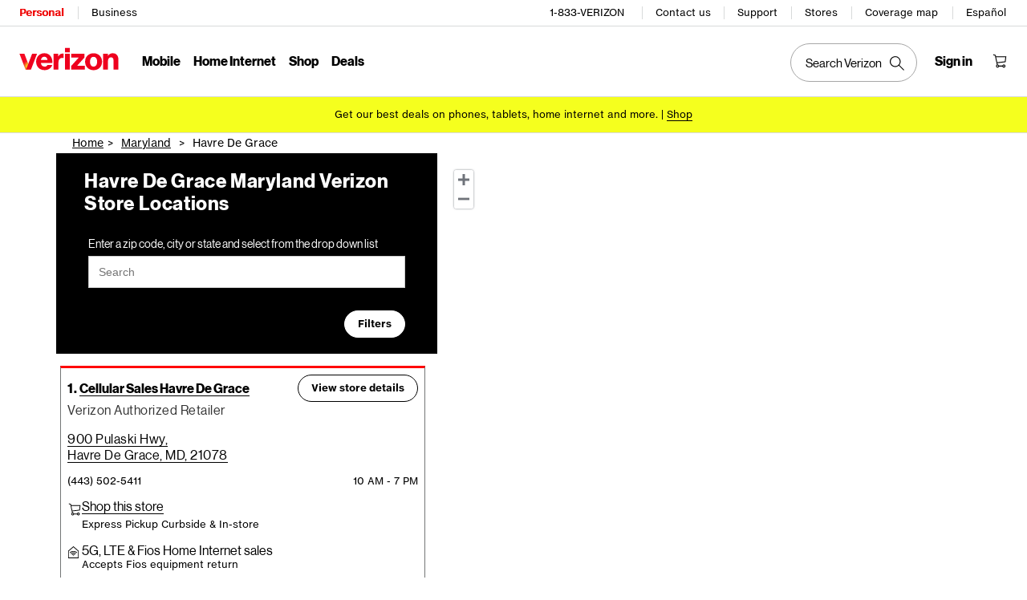

--- FILE ---
content_type: text/css; charset=utf-8
request_url: https://participants.evolv.ai/v1/b02d16aa80/78442476_1762372317648/assets.css
body_size: 20359
content:
html.evolv_web_eup-pdp-perks .evolv-eup-pdp-perks #perksComponentWrapper .embla__slide label[data-testid=radio-button-label] div{font-family:Verizon-NHG-eTX,Helvetica,Arial,sans-serif;font-size:0.6875rem;line-height:1rem;letter-spacing:normal}html.evolv_web_eup-pdp-perks .evolv-eup-pdp-perks-c4 .evolv-eup-pdp-perks-filters,html.evolv_web_eup-pdp-perks .evolv-eup-pdp-perks-c7 .evolv-eup-pdp-perks-filters,html.evolv_web_eup-pdp-perks .evolv-eup-pdp-perks-c1 .evolv-eup-pdp-perks-plan-details-text,html.evolv_web_eup-pdp-perks .evolv-eup-pdp-perks .mutate-eup-pdp-perks-price,html.evolv_web_eup-pdp-perks .evolv-eup-pdp-perks .mutate-eup-pdp-perks-savings-badge,html.evolv_web_eup-pdp-perks .evolv-eup-pdp-perks .mutate-eup-pdp-perks-perk-subheader,html.evolv_web_eup-pdp-perks .evolv-eup-pdp-perks .mutate-eup-pdp-perks-perk-filter label b,html.evolv_web_eup-pdp-perks .evolv-eup-pdp-perks #perksComponentWrapper .embla__slide button[data-testid=addPerksTest],html.evolv_web_eup-pdp-perks .evolv-eup-pdp-perks #perksComponentWrapper .embla__slide p[data-testid=promo-badge],html.evolv_web_eup-pdp-perks .evolv-eup-pdp-perks-c4 .evolv-eup-pdp-perks-filter,html.evolv_web_eup-pdp-perks .evolv-eup-pdp-perks-c7 .evolv-eup-pdp-perks-filter{font-family:Verizon-NHG-eTX,Helvetica,Arial,sans-serif;font-size:0.75rem;line-height:1rem;letter-spacing:normal}html.evolv_web_eup-pdp-perks .evolv-eup-pdp-perks #perksComponentWrapper .embla__slide div.tracking-normal .text-base.font-bold{font-family:Verizon-NHG-eDS,Helvetica,Arial,sans-serif;font-size:0.875rem;line-height:1.125rem;letter-spacing:0.03125rem}html.evolv_web_eup-pdp-perks .evolv-eup-pdp-perks-c7-v2 .evolv-eup-pdp-perks-perk-toggle-large{font-family:Verizon-NHG-eDS,Helvetica,Arial,sans-serif;font-size:1rem;line-height:1.25rem;letter-spacing:0.03125rem}html.evolv_web_eup-pdp-perks .evolv-eup-pdp-perks .mutate-eup-pdp-perks-perk-header{font-family:Verizon-NHG-eDS,Helvetica,Arial,sans-serif;font-size:1.25rem;font-weight:700;line-height:1.25rem;letter-spacing:normal}@media screen and (min-width:768px){html.evolv_web_eup-pdp-perks .evolv-eup-pdp-perks .mutate-eup-pdp-perks-perk-header{font-size:1.5rem;line-height:1.75rem}}html.evolv_web_eup-pdp-perks .evolv-eup-pdp-perks-c4 .evolv-eup-pdp-perks-filter,html.evolv_web_eup-pdp-perks .evolv-eup-pdp-perks-c7 .evolv-eup-pdp-perks-filter{font-weight:700;border:1px solid black;border-radius:4px;padding:8px 12px}html.evolv_web_eup-pdp-perks .evolv-eup-pdp-perks-c4 .evolv-eup-pdp-perks-filter:hover,html.evolv_web_eup-pdp-perks .evolv-eup-pdp-perks-c7 .evolv-eup-pdp-perks-filter:hover{background-color:#d8dada}html.evolv_web_eup-pdp-perks .evolv-eup-pdp-perks-c4 .mutate-eup-pdp-perks-perk-component[evolv-filter=ai] .evolv-eup-pdp-perks-filter-ai,html.evolv_web_eup-pdp-perks .evolv-eup-pdp-perks-c7 .mutate-eup-pdp-perks-perk-component[evolv-filter=ai] .evolv-eup-pdp-perks-filter-ai,html.evolv_web_eup-pdp-perks .evolv-eup-pdp-perks-c4 .mutate-eup-pdp-perks-perk-component[evolv-filter=verizon] .evolv-eup-pdp-perks-filter-verizon,html.evolv_web_eup-pdp-perks .evolv-eup-pdp-perks-c7 .mutate-eup-pdp-perks-perk-component[evolv-filter=verizon] .evolv-eup-pdp-perks-filter-verizon,html.evolv_web_eup-pdp-perks .evolv-eup-pdp-perks-c4 .mutate-eup-pdp-perks-perk-component[evolv-filter=apple] .evolv-eup-pdp-perks-filter-apple,html.evolv_web_eup-pdp-perks .evolv-eup-pdp-perks-c7 .mutate-eup-pdp-perks-perk-component[evolv-filter=apple] .evolv-eup-pdp-perks-filter-apple,html.evolv_web_eup-pdp-perks .evolv-eup-pdp-perks-c4 .mutate-eup-pdp-perks-perk-component[evolv-filter=streaming] .evolv-eup-pdp-perks-filter-streaming,html.evolv_web_eup-pdp-perks .evolv-eup-pdp-perks-c7 .mutate-eup-pdp-perks-perk-component[evolv-filter=streaming] .evolv-eup-pdp-perks-filter-streaming,html.evolv_web_eup-pdp-perks .evolv-eup-pdp-perks-c4 .mutate-eup-pdp-perks-perk-component[evolv-filter=network] .evolv-eup-pdp-perks-filter-network,html.evolv_web_eup-pdp-perks .evolv-eup-pdp-perks-c7 .mutate-eup-pdp-perks-perk-component[evolv-filter=network] .evolv-eup-pdp-perks-filter-network,html.evolv_web_eup-pdp-perks .evolv-eup-pdp-perks-c4 .mutate-eup-pdp-perks-perk-component[evolv-filter=movies-tv] .evolv-eup-pdp-perks-filter-movies-tv,html.evolv_web_eup-pdp-perks .evolv-eup-pdp-perks-c7 .mutate-eup-pdp-perks-perk-component[evolv-filter=movies-tv] .evolv-eup-pdp-perks-filter-movies-tv,html.evolv_web_eup-pdp-perks .evolv-eup-pdp-perks-c4 .mutate-eup-pdp-perks-perk-component[evolv-filter=family] .evolv-eup-pdp-perks-filter-family,html.evolv_web_eup-pdp-perks .evolv-eup-pdp-perks-c7 .mutate-eup-pdp-perks-perk-component[evolv-filter=family] .evolv-eup-pdp-perks-filter-family,html.evolv_web_eup-pdp-perks .evolv-eup-pdp-perks-c4 .mutate-eup-pdp-perks-perk-component[evolv-filter=popular] .evolv-eup-pdp-perks-filter-popular,html.evolv_web_eup-pdp-perks .evolv-eup-pdp-perks-c7 .mutate-eup-pdp-perks-perk-component[evolv-filter=popular] .evolv-eup-pdp-perks-filter-popular,html.evolv_web_eup-pdp-perks .evolv-eup-pdp-perks-c4 .mutate-eup-pdp-perks-perk-component[evolv-filter=all-perks] .evolv-eup-pdp-perks-filter-all-perks,html.evolv_web_eup-pdp-perks .evolv-eup-pdp-perks-c7 .mutate-eup-pdp-perks-perk-component[evolv-filter=all-perks] .evolv-eup-pdp-perks-filter-all-perks{background-color:black;color:white}html.evolv_web_eup-pdp-perks .evolv-hide,html.evolv_web_eup-pdp-perks .evolv-eup-pdp-perks-c7-v2 .evolv-eup-pdp-perks-perk-toggle-large+.evolv-eup-pdp-perks-perk-toggle,html.evolv_web_eup-pdp-perks .evolv-eup-pdp-perks-c7 #perksComponentWrapper .embla__pagination,html.evolv_web_eup-pdp-perks .evolv-eup-pdp-perks-c7 #perksComponentWrapper .embla__progress,html.evolv_web_eup-pdp-perks .evolv-eup-pdp-perks-c5:not(.evolv-eup-pdp-perks-c6) .evolv-eup-pdp-perks-savings,html.evolv_web_eup-pdp-perks .evolv-eup-pdp-perks-c4 .evolv-eup-pdp-perks-filters+.mutate-eup-pdp-perks-perk-filter,html.evolv_web_eup-pdp-perks .evolv-eup-pdp-perks-c7 .evolv-eup-pdp-perks-filters+.mutate-eup-pdp-perks-perk-filter,html.evolv_web_eup-pdp-perks .evolv-eup-pdp-perks .mutate-eup-pdp-perks-perk-component[evolv-expanded=false] .embla__slide[evolv-hideable],html.evolv_web_eup-pdp-perks .evolv-eup-pdp-perks .mutate-eup-pdp-perks-perk-component:not([evolv-perk-toggle]) .evolv-eup-pdp-perks-perk-toggle-wrap{display:none!important}html.evolv_web_eup-pdp-perks .evolv-eup-pdp-perks #perksComponentWrapper{background-color:#F8F7F5;border-radius:12px;padding:16px 0;margin-top:16px}html.evolv_web_eup-pdp-perks .evolv-eup-pdp-perks #perksComponentWrapper div[class^=VDS__RSC__accordion-header-module__][data-testid=accordion-header]{padding:0!important}html.evolv_web_eup-pdp-perks .evolv-eup-pdp-perks #perksComponentWrapper button+div[class^=VDS__RSC__accordion-header-module__]{margin-top:0}html.evolv_web_eup-pdp-perks .evolv-eup-pdp-perks #perksComponentWrapper button[data-testid=icon-button]{background-color:white!important;border:0.75px solid #DDDAD4!important}html.evolv_web_eup-pdp-perks .evolv-eup-pdp-perks #perksComponentWrapper button[data-testid=icon-button]:hover,html.evolv_web_eup-pdp-perks .evolv-eup-pdp-perks #perksComponentWrapper button[data-testid=icon-button]:active{background-color:white!important}html.evolv_web_eup-pdp-perks .evolv-eup-pdp-perks #perksComponentWrapper button[data-testid=icon-button]>div{position:static}html.evolv_web_eup-pdp-perks .evolv-eup-pdp-perks #perksComponentWrapper button[data-testid=icon-button] svg{width:16px!important}html.evolv_web_eup-pdp-perks .evolv-eup-pdp-perks #perksComponentWrapper div[data-testid=perks_accordion]{padding-bottom:0}html.evolv_web_eup-pdp-perks .evolv-eup-pdp-perks #perksComponentWrapper div[aria-label=PLANS_CAROUSEL]{padding-bottom:0}html.evolv_web_eup-pdp-perks .evolv-eup-pdp-perks #perksComponentWrapper .embla__container{padding:20px 12px 28px;margin:0}html.evolv_web_eup-pdp-perks .evolv-eup-pdp-perks #perksComponentWrapper .embla__slide{flex-basis:212px!important;padding-left:12px;align-items:stretch}html.evolv_web_eup-pdp-perks .evolv-eup-pdp-perks #perksComponentWrapper .embla__slide:first-child{flex-basis:200px!important;padding:0}html.evolv_web_eup-pdp-perks .evolv-eup-pdp-perks #perksComponentWrapper .embla__slide:last-child{flex-basis:224px!important;padding-right:12px}html.evolv_web_eup-pdp-perks .evolv-eup-pdp-perks #perksComponentWrapper .embla__slide *{width:auto;height:auto}html.evolv_web_eup-pdp-perks .evolv-eup-pdp-perks #perksComponentWrapper .embla__slide div[data-testid=planCard]{height:100%}html.evolv_web_eup-pdp-perks .evolv-eup-pdp-perks #perksComponentWrapper .embla__slide div[data-testid=planCard]>div{display:flex;flex-direction:column;align-items:start;height:100%;padding:12px;gap:12px;border:none;box-shadow:0px 2px 20px rgba(0,0,0,0.1)}html.evolv_web_eup-pdp-perks .evolv-eup-pdp-perks #perksComponentWrapper .embla__slide img{border-radius:7.43px}html.evolv_web_eup-pdp-perks .evolv-eup-pdp-perks #perksComponentWrapper .embla__slide div.tracking-normal{padding:12px 0 8px;display:flex;flex-direction:column;align-items:start;gap:8px}html.evolv_web_eup-pdp-perks .evolv-eup-pdp-perks #perksComponentWrapper .embla__slide div.tracking-normal>:empty{display:none}html.evolv_web_eup-pdp-perks .evolv-eup-pdp-perks #perksComponentWrapper .embla__slide a[data-testid=details-link]{font-family:Verizon-NHG-eTX,Helvetica,Arial,sans-serif;line-height:1rem}html.evolv_web_eup-pdp-perks .evolv-eup-pdp-perks #perksComponentWrapper .embla__slide a[data-testid=details-link] span:first-child{width:100%;height:100%}html.evolv_web_eup-pdp-perks .evolv-eup-pdp-perks #perksComponentWrapper .embla__slide button[data-testid=addPerksTest]{position:static;margin:auto 0 8px;font-weight:700}html.evolv_web_eup-pdp-perks .evolv-eup-pdp-perks #perksComponentWrapper .embla__slide div[role=radiogroup]{margin-top:0.125rem}html.evolv_web_eup-pdp-perks .evolv-eup-pdp-perks #perksComponentWrapper .embla__slide div[role=radiogroup]>div:not(:first-child){margin-top:1rem}html.evolv_web_eup-pdp-perks .evolv-eup-pdp-perks #perksComponentWrapper .embla__slide [data-testid=radio-button]{width:2.75rem;height:2.75rem}html.evolv_web_eup-pdp-perks .evolv-eup-pdp-perks #perksComponentWrapper .embla__slide label[data-testid=radio-button-label] div{font-weight:700px}html.evolv_web_eup-pdp-perks .evolv-eup-pdp-perks #perksComponentWrapper .embla__slide label[data-testid=radio-button-label]>div:first-child>div{width:1.25rem!important;height:1.25rem!important}html.evolv_web_eup-pdp-perks .evolv-eup-pdp-perks #perksComponentWrapper .embla__slide label[data-testid=radio-button-label]>div:first-child>div>div{width:0.625rem!important;height:0.625rem!important}html.evolv_web_eup-pdp-perks .evolv-eup-pdp-perks #perksComponentWrapper div[class^=VDS__RSC__line-module__]{display:none}html.evolv_web_eup-pdp-perks .evolv-eup-pdp-perks-subscription-modal evolv-accordion-details>*+*{margin-top:2rem}html.evolv_web_eup-pdp-perks .evolv-eup-pdp-perks-subscription-modal evolv-accordion-details evolv-body:not([bold=true]){margin-top:1.5rem}html.evolv_web_eup-pdp-perks .evolv-eup-pdp-perks-subscription-modal evolv-accordion-details hr{border-color:#d8dada}html.evolv_web_eup-pdp-perks .evolv-eup-pdp-perks .mutate-eup-pdp-perks-perk-filter{padding:0 12px;margin-top:1.25rem;gap:8px}html.evolv_web_eup-pdp-perks .evolv-eup-pdp-perks .mutate-eup-pdp-perks-perk-filter *{height:auto;line-height:1rem}html.evolv_web_eup-pdp-perks .evolv-eup-pdp-perks .mutate-eup-pdp-perks-perk-filter [class^=perks_perkButton__]{padding:0}html.evolv_web_eup-pdp-perks .evolv-eup-pdp-perks .mutate-eup-pdp-perks-perk-filter [class^=perks_perkButton__]>div{min-height:unset;border-color:black!important}html.evolv_web_eup-pdp-perks .evolv-eup-pdp-perks .mutate-eup-pdp-perks-perk-filter label{padding:8px 12px}html.evolv_web_eup-pdp-perks .evolv-eup-pdp-perks .mutate-eup-pdp-perks-perk-filter label b{display:block}html.evolv_web_eup-pdp-perks .evolv-eup-pdp-perks .mutate-eup-pdp-perks-perk-filter label[data-testid=allPerks-test-label] b{text-transform:lowercase}html.evolv_web_eup-pdp-perks .evolv-eup-pdp-perks .mutate-eup-pdp-perks-perk-filter label[data-testid=allPerks-test-label] b::first-letter{text-transform:uppercase}html.evolv_web_eup-pdp-perks .evolv-eup-pdp-perks .mutate-eup-pdp-perks-header-module{padding:0 12px}html.evolv_web_eup-pdp-perks .evolv-eup-pdp-perks .mutate-eup-pdp-perks-detail-module .evolv-eup-pdp-perks-modal-link{margin-top:8px;padding:0 12px}html.evolv_web_eup-pdp-perks .evolv-eup-pdp-perks .mutate-eup-pdp-perks-perk-subheader{display:block;padding-right:48px;width:100%;color:#716F6D}html.evolv_web_eup-pdp-perks .evolv-eup-pdp-perks .mutate-eup-pdp-perks-savings-badge{padding:2px 4px;border-radius:4px}html.evolv_web_eup-pdp-perks .evolv-eup-pdp-perks .mutate-eup-pdp-perks-price{color:black;margin:2px 0}html.evolv_web_eup-pdp-perks .evolv-eup-pdp-perks .mutate-eup-pdp-perks-remove{position:static;display:flex;gap:8px;padding:0 2px 6px;margin-top:auto;justify-content:space-between;flex-wrap:wrap;width:100%!important}html.evolv_web_eup-pdp-perks .evolv-eup-pdp-perks .mutate-eup-pdp-perks-remove>*{margin-left:0;margin-right:3px}html.evolv_web_eup-pdp-perks .evolv-eup-pdp-perks .mutate-eup-pdp-perks-remove>div:first-child{display:flex;align-items:center}html.evolv_web_eup-pdp-perks .evolv-eup-pdp-perks-c1 .evolv-eup-pdp-perks-plan-details{display:flex;align-items:flex-start;margin-top:1px;padding:1px 0}html.evolv_web_eup-pdp-perks .evolv-eup-pdp-perks-c1 .evolv-eup-pdp-perks-plan-details-icon{max-width:20px}html.evolv_web_eup-pdp-perks .evolv-eup-pdp-perks-c1 .evolv-eup-pdp-perks-plan-details-icon svg{width:100%}html.evolv_web_eup-pdp-perks .evolv-eup-pdp-perks-c1 .evolv-eup-pdp-perks-plan-details-text{font-family:Verizon-NHG-eDS,Helvetica,Arial,sans-serif;margin:0.25rem 0 0 1.25rem}html.evolv_web_eup-pdp-perks .evolv-eup-pdp-perks-c4 .evolv-eup-pdp-perks-filters,html.evolv_web_eup-pdp-perks .evolv-eup-pdp-perks-c7 .evolv-eup-pdp-perks-filters{display:flex;flex-wrap:wrap;align-items:baseline;gap:8px;margin-top:1.5rem;padding:0 0.75rem;font-weight:700}html.evolv_web_eup-pdp-perks .evolv-eup-pdp-perks-c5 .evolv-eup-pdp-perks-price-wrap{display:flex;align-items:baseline;gap:0.5rem}html.evolv_web_eup-pdp-perks .evolv-eup-pdp-perks-c7 #perksComponentWrapper .embla__viewport{display:contents}html.evolv_web_eup-pdp-perks .evolv-eup-pdp-perks-c7 #perksComponentWrapper .embla__container{display:grid;grid-template-columns:1fr 1fr;gap:12px;padding:20px 12px 8px;transform:none!important}@media screen and (min-width:768px){html.evolv_web_eup-pdp-perks .evolv-eup-pdp-perks-c7 #perksComponentWrapper .embla__container{grid-template-columns:1fr 1fr 1fr}}@media screen and (min-width:1024px){html.evolv_web_eup-pdp-perks .evolv-eup-pdp-perks-c7 #perksComponentWrapper .embla__container{grid-template-columns:1fr 1fr}}@media screen and (min-width:1240px){html.evolv_web_eup-pdp-perks .evolv-eup-pdp-perks-c7 #perksComponentWrapper .embla__container{grid-template-columns:1fr 1fr 1fr}}html.evolv_web_eup-pdp-perks .evolv-eup-pdp-perks-c7 #perksComponentWrapper .embla__slide{padding:0!important}html.evolv_web_eup-pdp-perks .evolv-eup-pdp-perks-c7 #perksComponentWrapper .embla div[data-testid=planCard]>div{padding:5px}html.evolv_web_eup-pdp-perks .evolv-eup-pdp-perks-c7 .evolv-eup-pdp-perks-perk-toggle-wrap{padding:0 12px;margin-top:4px}html.evolv_web_eup-pdp-perks .evolv-eup-pdp-perks-c7-v2 .evolv-eup-pdp-perks-perk-toggle-wrap{padding:0 12px;margin-top:0}html.evolv_web_eup-pdp-perks .evolv-eup-pdp-perks-c7-v2 .evolv-eup-pdp-perks-perk-toggle-wrap::before{content:"";display:block;border-top:1px solid black}html.evolv_web_eup-pdp-perks .evolv-eup-pdp-perks-c7-v2 .evolv-eup-pdp-perks-perk-toggle-large{font-weight:700;display:flex;width:100%;text-align:center;justify-content:center;align-items:center;gap:0.5rem;padding:0.75rem}html.evolv_web_eup-pdp-perks .evolv-eup-pdp-perks-c7-v2 .evolv-eup-pdp-perks-perk-toggle-large evolv-icon{transform:rotate(180deg)}html.evolv_web_eup-pdp-perks .evolv-eup-pdp-perks-c7-v2 .mutate-eup-pdp-perks-perk-component:not([evolv-expanded=true]) .mutate-eup-pdp-perks-perk-container{max-height:calc(var(--evolv-tile-height, 330px) * 1.33 + 8px)}html.evolv_web_eup-pdp-perks .evolv-eup-pdp-perks-c7-v2 .mutate-eup-pdp-perks-perk-component:not([evolv-expanded=true]) .evolv-eup-pdp-perks-perk-toggle-large evolv-icon{transform:rotate(0deg)}html.evolv_web_eup-pdp-perks .evolv-eup-pdp-perks-c7-v2 .mutate-eup-pdp-perks-perk-container{overflow-y:hidden;padding-bottom:20px!important;margin-bottom:0!important}

html.evolv_web_all-plans-lp .evolv-hide{display:none!important}html.evolv_web_all-plans-lp .evolv-all-plans-lp-c1-v1 section.extended-bg .Container .Grid.Grid{background-color:#EE001E!important}html.evolv_web_all-plans-lp .evolv-all-plans-lp-c1-v1 .evolv-all-plans-lp-hero{font-family:Verizon-NHG-eDS,Helvetica,Arial,sans-serif;width:1232px;height:296px;margin:40px auto;background-size:cover;background-position:center;display:flex;align-items:center;justify-content:center;background-color:#EE001E!important;color:white;text-align:center;border-radius:24px;padding:12px;position:relative;overflow:hidden;padding-top:10px!important;padding-bottom:10px!important;align-content:center!important}html.evolv_web_all-plans-lp .evolv-all-plans-lp-c1-v1 .evolv-all-plans-lp-hero::after{content:"";position:absolute;top:0;right:0;width:100%;height:100%}html.evolv_web_all-plans-lp .evolv-all-plans-lp-c1-v1 .evolv-all-plans-lp-hero-content{position:relative;z-index:1;width:50%;padding:0 48px 0 48px;display:flex;flex-direction:column;align-items:center;text-align:left}html.evolv_web_all-plans-lp .evolv-all-plans-lp-c1-v1 .evolv-all-plans-lp-hero-headline-h1{font-weight:700!important;font-style:Bold!important;font-size:64px!important;leading-trim:NONE!important;line-height:64px!important;letter-spacing:0px;text-align:center;padding-bottom:12px;color:white}html.evolv_web_all-plans-lp .evolv-all-plans-lp-c1-v1 .evolv-all-plans-lp-hero-headline>div:first-of-type{margin-bottom:4px!important}html.evolv_web_all-plans-lp .evolv-all-plans-lp-c1-v1 .evolv-all-plans-lp-hero-subheadline-p{font-weight:400;font-style:Regular;font-size:24px;leading-trim:NONE;line-height:28px;letter-spacing:0px;text-align:center;margin-bottom:24px;color:white}@media (max-width:1024px){html.evolv_web_all-plans-lp .evolv-all-plans-lp-c1-v1 .evolv-all-plans-lp-hero{width:768px;height:252px;border-radius:0px!important;margin-left:auto!important;margin-right:auto!important;display:flex!important;justify-content:center!important;align-items:center!important;flex-direction:column!important;padding:0!important}html.evolv_web_all-plans-lp .evolv-all-plans-lp-c1-v1 .evolv-all-plans-lp-hero-content{width:100%!important;padding:0!important;height:auto!important;margin:0!important;display:flex!important;flex-direction:column!important;justify-content:center!important;align-items:center!important;height:100%!important;padding:0!important}html.evolv_web_all-plans-lp .evolv-all-plans-lp-c1-v1 .evolv-all-plans-lp-hero-headline h1{font-size:48px!important;leading-trim:NONE;line-height:48px!important;letter-spacing:0px;text-align:center}html.evolv_web_all-plans-lp .evolv-all-plans-lp-c1-v1 .evolv-all-plans-lp-hero-subheadline p{font-size:20px;leading-trim:NONE;line-height:24px;letter-spacing:0px;text-align:center}}@media (max-width:768px){html.evolv_web_all-plans-lp .evolv-all-plans-lp-c1-v1 .evolv-all-plans-lp-hero-container{padding:0}html.evolv_web_all-plans-lp .evolv-all-plans-lp-c1-v1 .evolv-all-plans-lp-hero{width:100%;height:396px;border-radius:0px;margin-top:0}html.evolv_web_all-plans-lp .evolv-all-plans-lp-c1-v1 .evolv-all-plans-lp-hero-content{padding:24px!important}html.evolv_web_all-plans-lp .evolv-all-plans-lp-c1-v1 .evolv-all-plans-lp-hero-headline h1{font-size:48px!important;leading-trim:NONE;line-height:48px!important;letter-spacing:0px;text-align:center;padding-bottom:20px}html.evolv_web_all-plans-lp .evolv-all-plans-lp-c1-v1 .evolv-all-plans-lp-hero-subheadline{font-size:20px!important;leading-trim:NONE;line-height:24px!important;letter-spacing:0px;text-align:center}}html.evolv_web_all-plans-lp .evolv-all-plans-lp-c1-v2 .evolv-all-plans-lp-hero-container,html.evolv_web_all-plans-lp .evolv-all-plans-lp-c1-v3 .evolv-all-plans-lp-hero-container{padding:0}html.evolv_web_all-plans-lp .evolv-all-plans-lp-c1-v2 .evolv-all-plans-lp-hero,html.evolv_web_all-plans-lp .evolv-all-plans-lp-c1-v3 .evolv-all-plans-lp-hero{font-family:Verizon-NHG-eDS,Helvetica,Arial,sans-serif;width:1272px;height:253px;margin:40px auto;background-size:cover;background-position:center;display:flex;align-items:center;justify-content:flex-start;color:white;text-align:center;border-radius:24px;padding:12px;position:relative;overflow:hidden;padding-top:10px!important;padding-bottom:10px!important;align-content:center!important}html.evolv_web_all-plans-lp .evolv-all-plans-lp-c1-v2 .evolv-all-plans-lp-hero::after,html.evolv_web_all-plans-lp .evolv-all-plans-lp-c1-v3 .evolv-all-plans-lp-hero::after{content:"";position:absolute;top:0;right:0;width:100%;height:100%}html.evolv_web_all-plans-lp .evolv-all-plans-lp-c1-v2 .evolv-all-plans-lp-hero-content,html.evolv_web_all-plans-lp .evolv-all-plans-lp-c1-v3 .evolv-all-plans-lp-hero-content{position:relative;z-index:1;width:50%;padding:0 48px 0 48px;display:flex;flex-direction:column;align-items:left;text-align:left;max-width:50%}html.evolv_web_all-plans-lp .evolv-all-plans-lp-c1-v2 .evolv-all-plans-lp-hero-headline-h1,html.evolv_web_all-plans-lp .evolv-all-plans-lp-c1-v3 .evolv-all-plans-lp-hero-headline-h1{font-weight:700!important;font-style:Bold;font-size:48px;leading-trim:NONE;line-height:48px;letter-spacing:0px;text-align:left;margin-bottom:16px;color:white}html.evolv_web_all-plans-lp .evolv-all-plans-lp-c1-v2 .evolv-all-plans-lp-hero-headline>div:first-of-type,html.evolv_web_all-plans-lp .evolv-all-plans-lp-c1-v3 .evolv-all-plans-lp-hero-headline>div:first-of-type{margin-bottom:12px!important}html.evolv_web_all-plans-lp .evolv-all-plans-lp-c1-v2 .evolv-all-plans-lp-hero-subheadline p,html.evolv_web_all-plans-lp .evolv-all-plans-lp-c1-v3 .evolv-all-plans-lp-hero-subheadline p{font-weight:400;font-style:Regular;font-size:24px;leading-trim:NONE;line-height:28px;letter-spacing:0px;text-align:left;margin-bottom:24px;color:white}html.evolv_web_all-plans-lp .evolv-all-plans-lp-c1-v2 .evolv-all-plans-lp-hero-subheadline>div:first-of-type,html.evolv_web_all-plans-lp .evolv-all-plans-lp-c1-v3 .evolv-all-plans-lp-hero-subheadline>div:first-of-type{margin-bottom:4px!important}@media (max-width:1024px){html.evolv_web_all-plans-lp .evolv-all-plans-lp-c1-v2 .evolv-all-plans-lp-hero,html.evolv_web_all-plans-lp .evolv-all-plans-lp-c1-v3 .evolv-all-plans-lp-hero{width:768px;height:284px;border-radius:0px!important;margin-left:auto!important;margin-right:auto!important;display:flex!important;align-items:flex-start!important;justify-content:flex-start!important;padding:0!important}html.evolv_web_all-plans-lp .evolv-all-plans-lp-c1-v2 .evolv-all-plans-lp-hero-content,html.evolv_web_all-plans-lp .evolv-all-plans-lp-c1-v3 .evolv-all-plans-lp-hero-content{width:53%!important;padding:0!important;height:auto!important;margin:0!important;display:flex!important;flex-direction:column!important;justify-content:center!important;align-items:flex-start!important;height:100%!important;padding:0 16px!important;max-width:53%!important}html.evolv_web_all-plans-lp .evolv-all-plans-lp-c1-v2 .evolv-all-plans-lp-hero-headline h1,html.evolv_web_all-plans-lp .evolv-all-plans-lp-c1-v3 .evolv-all-plans-lp-hero-headline h1{font-size:32px;leading-trim:NONE;line-height:36px!important;letter-spacing:0px;text-align:left}html.evolv_web_all-plans-lp .evolv-all-plans-lp-c1-v2 .evolv-all-plans-lp-hero-subheadline p,html.evolv_web_all-plans-lp .evolv-all-plans-lp-c1-v3 .evolv-all-plans-lp-hero-subheadline p{font-size:20px;leading-trim:NONE;line-height:24px!important;letter-spacing:0px;text-align:left}}@media (max-width:768px){html.evolv_web_all-plans-lp .evolv-all-plans-lp-c1-v2 .evolv-all-plans-lp-hero-container,html.evolv_web_all-plans-lp .evolv-all-plans-lp-c1-v3 .evolv-all-plans-lp-hero-container{aspect-ratio:360/512}html.evolv_web_all-plans-lp .evolv-all-plans-lp-c1-v2 .evolv-all-plans-lp-hero-container>:first-child,html.evolv_web_all-plans-lp .evolv-all-plans-lp-c1-v3 .evolv-all-plans-lp-hero-container>:first-child{height:100%}html.evolv_web_all-plans-lp .evolv-all-plans-lp-c1-v2 .evolv-all-plans-lp-hero,html.evolv_web_all-plans-lp .evolv-all-plans-lp-c1-v3 .evolv-all-plans-lp-hero{width:100%;height:100%;border-radius:0px;flex-direction:column;margin-top:0}html.evolv_web_all-plans-lp .evolv-all-plans-lp-c1-v2 .evolv-all-plans-lp-hero-content,html.evolv_web_all-plans-lp .evolv-all-plans-lp-c1-v3 .evolv-all-plans-lp-hero-content{padding:12px!important;height:55%;max-height:55%;width:100%!important;max-width:100%!important}html.evolv_web_all-plans-lp .evolv-all-plans-lp-c1-v2 .evolv-all-plans-lp-hero-headline h1,html.evolv_web_all-plans-lp .evolv-all-plans-lp-c1-v3 .evolv-all-plans-lp-hero-headline h1{font-size:40px;leading-trim:NONE;line-height:40px!important;letter-spacing:0px;text-align:left}html.evolv_web_all-plans-lp .evolv-all-plans-lp-c1-v2 .evolv-all-plans-lp-hero-subheadline p,html.evolv_web_all-plans-lp .evolv-all-plans-lp-c1-v3 .evolv-all-plans-lp-hero-subheadline p{font-size:20px;leading-trim:NONE;line-height:24px!important;letter-spacing:0px;text-align:left;margin-bottom:24px}}html.evolv_web_all-plans-lp .evolv-all-plans-lp-c1-v2 .evolv-all-plans-lp-hero::after{background:url("https://ss7.vzw.com/is/image/VerizonWireless/452501-071725-hero-AllPlans-concept3-v2-d?&fmt=webp&scl=1") center/cover no-repeat}@media (max-width:1024px){html.evolv_web_all-plans-lp .evolv-all-plans-lp-c1-v2 .evolv-all-plans-lp-hero::after{background:url("https://ss7.vzw.com/is/image/VerizonWireless/452501-071725-hero-AllPlans-concept3-v2-t?&fmt=webp&scl=1") center/cover no-repeat}}@media (max-width:768px){html.evolv_web_all-plans-lp .evolv-all-plans-lp-c1-v2 .evolv-all-plans-lp-hero::after{background:url("https://ss7.vzw.com/is/image/VerizonWireless/452501-071725-hero-AllPlans-concept3-v2-m?&fmt=webp&scl=1") center/cover no-repeat}}html.evolv_web_all-plans-lp .evolv-all-plans-lp-c1-v3 .evolv-all-plans-lp-hero::after{background:url("https://ss7.vzw.com/is/image/VerizonWireless/452501-071725-hero-AllPlans-concept3-v3-d?&fmt=webp&scl=1") center/cover no-repeat}@media (max-width:1024px){html.evolv_web_all-plans-lp .evolv-all-plans-lp-c1-v3 .evolv-all-plans-lp-hero::after{background:url("https://ss7.vzw.com/is/image/VerizonWireless/452501-071725-hero-AllPlans-concept3-v3-t?&fmt=webp&scl=1") center/cover no-repeat}}@media (max-width:768px){html.evolv_web_all-plans-lp .evolv-all-plans-lp-c1-v3 .evolv-all-plans-lp-hero::after{background:url("https://ss7.vzw.com/is/image/VerizonWireless/452501-071725-hero-AllPlans-concept3-v3-m?&fmt=webp&scl=1") center/cover no-repeat}}html.evolv_web_all-plans-lp .evolv-all-plans-lp-c1-v4 section.extended-bg .Container .Grid.Grid{background-color:#EE001E!important}html.evolv_web_all-plans-lp .evolv-all-plans-lp-c1-v4 .evolv-all-plans-lp-hero{font-family:Verizon-NHG-eDS,Helvetica,Arial,sans-serif;width:1232px;height:480px;margin:40px auto;background-size:cover;background-position:center;display:flex;align-items:center;justify-content:center;background-color:#EE001E!important;color:white;text-align:center;border-radius:24px;padding:12px;position:relative;overflow:hidden;padding-top:10px!important;padding-bottom:10px!important;align-content:center!important}html.evolv_web_all-plans-lp .evolv-all-plans-lp-c1-v4 .evolv-all-plans-lp-hero::after{content:"";position:absolute;top:0;right:0;width:100%;height:100%}html.evolv_web_all-plans-lp .evolv-all-plans-lp-c1-v4 .evolv-all-plans-lp-hero-content{position:relative;z-index:1;width:50%;padding:0 48px 0 48px;display:flex;flex-direction:column;align-items:center;text-align:left}html.evolv_web_all-plans-lp .evolv-all-plans-lp-c1-v4 .evolv-all-plans-lp-hero-headline-h1{font-weight:700!important;font-style:Bold!important;font-size:64px!important;leading-trim:NONE!important;line-height:64px!important;letter-spacing:0px;text-align:center;padding-bottom:12px;color:white}html.evolv_web_all-plans-lp .evolv-all-plans-lp-c1-v4 .evolv-all-plans-lp-hero-headline>div:first-of-type{margin-bottom:4px!important}html.evolv_web_all-plans-lp .evolv-all-plans-lp-c1-v4 .evolv-all-plans-lp-hero-subheadline-p{font-weight:400;font-style:Regular;font-size:24px;leading-trim:NONE;line-height:28px;letter-spacing:0px;text-align:center;margin-bottom:24px;color:white}@media (max-width:1024px){html.evolv_web_all-plans-lp .evolv-all-plans-lp-c1-v4 .evolv-all-plans-lp-hero{width:768px;height:401px;border-radius:0px!important;margin-left:auto!important;margin-right:auto!important;display:flex!important;justify-content:center!important;align-items:center!important;flex-direction:column!important;padding:0!important}html.evolv_web_all-plans-lp .evolv-all-plans-lp-c1-v4 .evolv-all-plans-lp-hero-content{width:100%!important;padding:0!important;height:auto!important;margin:0!important;display:flex!important;flex-direction:column!important;justify-content:center!important;align-items:center!important;height:100%!important;padding:0!important}html.evolv_web_all-plans-lp .evolv-all-plans-lp-c1-v4 .evolv-all-plans-lp-hero-headline h1{font-size:48px;leading-trim:NONE;line-height:48px;letter-spacing:0px;text-align:center;padding:0 24px}html.evolv_web_all-plans-lp .evolv-all-plans-lp-c1-v4 .evolv-all-plans-lp-hero-subheadline p{font-size:20px;leading-trim:NONE;line-height:24px;letter-spacing:0px;text-align:center;padding:0 24px}}@media (max-width:768px){html.evolv_web_all-plans-lp .evolv-all-plans-lp-c1-v4 .evolv-all-plans-lp-hero-container{padding:0}html.evolv_web_all-plans-lp .evolv-all-plans-lp-c1-v4 .evolv-all-plans-lp-hero{width:100%;height:560px;border-radius:0px;margin-top:0}html.evolv_web_all-plans-lp .evolv-all-plans-lp-c1-v4 .evolv-all-plans-lp-hero-content{padding:24px!important}html.evolv_web_all-plans-lp .evolv-all-plans-lp-c1-v4 .evolv-all-plans-lp-hero-headline{padding:0}html.evolv_web_all-plans-lp .evolv-all-plans-lp-c1-v4 .evolv-all-plans-lp-hero-headline h1{font-size:48px!important;leading-trim:NONE;line-height:48px!important;letter-spacing:0px;text-align:center;padding-bottom:20px}html.evolv_web_all-plans-lp .evolv-all-plans-lp-c1-v4 .evolv-all-plans-lp-hero-subheadline p{font-size:20px;leading-trim:NONE;line-height:24px;letter-spacing:0px;text-align:center;padding:0}}html.evolv_web_all-plans-lp .evolv-all-plans-lp-c1-v5 .evolv-all-plans-lp-hero-container,html.evolv_web_all-plans-lp .evolv-all-plans-lp-c1-v6 .evolv-all-plans-lp-hero-container{padding:0}html.evolv_web_all-plans-lp .evolv-all-plans-lp-c1-v5 .evolv-all-plans-lp-hero,html.evolv_web_all-plans-lp .evolv-all-plans-lp-c1-v6 .evolv-all-plans-lp-hero{font-family:Verizon-NHG-eDS,Helvetica,Arial,sans-serif;width:1272px;height:480px;margin:40px auto;background-size:cover;background-position:center;display:flex;align-items:center;justify-content:flex-start;color:white;text-align:center;border-radius:24px;padding:12px;position:relative;overflow:hidden;padding-top:10px!important;padding-bottom:10px!important;align-content:center!important}html.evolv_web_all-plans-lp .evolv-all-plans-lp-c1-v5 .evolv-all-plans-lp-hero::after,html.evolv_web_all-plans-lp .evolv-all-plans-lp-c1-v6 .evolv-all-plans-lp-hero::after{content:"";position:absolute;top:0;right:0;width:100%;height:100%}html.evolv_web_all-plans-lp .evolv-all-plans-lp-c1-v5 .evolv-all-plans-lp-hero-content,html.evolv_web_all-plans-lp .evolv-all-plans-lp-c1-v6 .evolv-all-plans-lp-hero-content{position:relative;z-index:1;width:50%;padding:0 48px 0 48px;display:flex;flex-direction:column;align-items:center;text-align:left;max-width:50%}html.evolv_web_all-plans-lp .evolv-all-plans-lp-c1-v5 .evolv-all-plans-lp-hero-headline-h1,html.evolv_web_all-plans-lp .evolv-all-plans-lp-c1-v6 .evolv-all-plans-lp-hero-headline-h1{font-weight:700!important;font-style:Bold;font-size:64px;leading-trim:NONE;line-height:64px;letter-spacing:0px;text-align:left;margin-bottom:16px;color:white}html.evolv_web_all-plans-lp .evolv-all-plans-lp-c1-v5 .evolv-all-plans-lp-hero-headline>div:first-of-type,html.evolv_web_all-plans-lp .evolv-all-plans-lp-c1-v6 .evolv-all-plans-lp-hero-headline>div:first-of-type{margin-bottom:12px!important}html.evolv_web_all-plans-lp .evolv-all-plans-lp-c1-v5 .evolv-all-plans-lp-hero-subheadline p,html.evolv_web_all-plans-lp .evolv-all-plans-lp-c1-v6 .evolv-all-plans-lp-hero-subheadline p{font-weight:400;font-style:Regular;font-size:24px;leading-trim:NONE;line-height:28px;letter-spacing:0px;text-align:left;margin-bottom:24px;color:white}html.evolv_web_all-plans-lp .evolv-all-plans-lp-c1-v5 .evolv-all-plans-lp-hero-subheadline>div:first-of-type,html.evolv_web_all-plans-lp .evolv-all-plans-lp-c1-v6 .evolv-all-plans-lp-hero-subheadline>div:first-of-type{margin-bottom:4px!important}@media (max-width:1024px){html.evolv_web_all-plans-lp .evolv-all-plans-lp-c1-v5 .evolv-all-plans-lp-hero,html.evolv_web_all-plans-lp .evolv-all-plans-lp-c1-v6 .evolv-all-plans-lp-hero{width:768px;height:408px;border-radius:0px!important;margin-left:auto!important;margin-right:auto!important;display:flex!important;align-items:flex-start!important;justify-content:flex-start!important;padding:0!important}html.evolv_web_all-plans-lp .evolv-all-plans-lp-c1-v5 .evolv-all-plans-lp-hero-content,html.evolv_web_all-plans-lp .evolv-all-plans-lp-c1-v6 .evolv-all-plans-lp-hero-content{width:50%!important;padding:0!important;height:auto!important;margin:0!important;display:flex!important;flex-direction:column!important;justify-content:center!important;align-items:flex-start!important;height:100%!important;padding:0 32px!important;max-width:50%!important}html.evolv_web_all-plans-lp .evolv-all-plans-lp-c1-v5 .evolv-all-plans-lp-hero-headline h1,html.evolv_web_all-plans-lp .evolv-all-plans-lp-c1-v6 .evolv-all-plans-lp-hero-headline h1{font-size:48px;leading-trim:NONE;line-height:48px!important;letter-spacing:0px;text-align:left}html.evolv_web_all-plans-lp .evolv-all-plans-lp-c1-v5 .evolv-all-plans-lp-hero-subheadline p,html.evolv_web_all-plans-lp .evolv-all-plans-lp-c1-v6 .evolv-all-plans-lp-hero-subheadline p{font-size:20px;leading-trim:NONE;line-height:24px!important;letter-spacing:0px;text-align:left}}@media (max-width:768px){html.evolv_web_all-plans-lp .evolv-all-plans-lp-c1-v5 .evolv-all-plans-lp-hero-container,html.evolv_web_all-plans-lp .evolv-all-plans-lp-c1-v6 .evolv-all-plans-lp-hero-container{aspect-ratio:370/619}html.evolv_web_all-plans-lp .evolv-all-plans-lp-c1-v5 .evolv-all-plans-lp-hero-container>:first-child,html.evolv_web_all-plans-lp .evolv-all-plans-lp-c1-v6 .evolv-all-plans-lp-hero-container>:first-child{height:100%}html.evolv_web_all-plans-lp .evolv-all-plans-lp-c1-v5 .evolv-all-plans-lp-hero,html.evolv_web_all-plans-lp .evolv-all-plans-lp-c1-v6 .evolv-all-plans-lp-hero{width:100%;height:100%;border-radius:0px;flex-direction:column;margin-top:0}html.evolv_web_all-plans-lp .evolv-all-plans-lp-c1-v5 .evolv-all-plans-lp-hero-content,html.evolv_web_all-plans-lp .evolv-all-plans-lp-c1-v6 .evolv-all-plans-lp-hero-content{padding:48px!important;height:66%;max-height:66%;width:100%!important;max-width:100%!important}html.evolv_web_all-plans-lp .evolv-all-plans-lp-c1-v5 .evolv-all-plans-lp-hero-headline h1,html.evolv_web_all-plans-lp .evolv-all-plans-lp-c1-v6 .evolv-all-plans-lp-hero-headline h1{font-size:48px;leading-trim:NONE;line-height:48px!important;letter-spacing:0px;text-align:center}html.evolv_web_all-plans-lp .evolv-all-plans-lp-c1-v5 .evolv-all-plans-lp-hero-subheadline p,html.evolv_web_all-plans-lp .evolv-all-plans-lp-c1-v6 .evolv-all-plans-lp-hero-subheadline p{font-size:20px;leading-trim:NONE;line-height:24px!important;letter-spacing:0px;text-align:center;margin-bottom:24px}}html.evolv_web_all-plans-lp .evolv-all-plans-lp-c1-v5 .evolv-all-plans-lp-hero::after{background:url("https://ss7.vzw.com/is/image/VerizonWireless/452501-071725-hero-AllPlans-concept3-v7-d?&fmt=webp&scl=1") center/cover no-repeat}@media (max-width:1024px){html.evolv_web_all-plans-lp .evolv-all-plans-lp-c1-v5 .evolv-all-plans-lp-hero::after{background:url("https://ss7.vzw.com/is/image/VerizonWireless/452501-071725-hero-AllPlans-concept3-v7-t?&fmt=webp&scl=1") center/cover no-repeat}}@media (max-width:768px){html.evolv_web_all-plans-lp .evolv-all-plans-lp-c1-v5 .evolv-all-plans-lp-hero::after{background:url("https://ss7.vzw.com/is/image/VerizonWireless/452501-071725-hero-AllPlans-concept3-v7-m?&fmt=webp&scl=1") center/cover no-repeat}}html.evolv_web_all-plans-lp .evolv-all-plans-lp-c1-v6 .evolv-all-plans-lp-hero::after{background:url("https://ss7.vzw.com/is/image/VerizonWireless/452501-071725-hero-AllPlans-concept3-v8-d?&fmt=webp&scl=1") center/cover no-repeat}@media (max-width:1024px){html.evolv_web_all-plans-lp .evolv-all-plans-lp-c1-v6 .evolv-all-plans-lp-hero::after{background:url("https://ss7.vzw.com/is/image/VerizonWireless/452501-071725-hero-AllPlans-concept3-v8-t?&fmt=webp&scl=1") center/cover no-repeat}}@media (max-width:768px){html.evolv_web_all-plans-lp .evolv-all-plans-lp-c1-v6 .evolv-all-plans-lp-hero::after{background:url("https://ss7.vzw.com/is/image/VerizonWireless/452501-071725-hero-AllPlans-concept3-v8-m?&fmt=webp&scl=1") center/cover no-repeat}}html.evolv_web_all-plans-lp .evolv-all-plans-lp-c1-v7 .evolv-all-plans-lp-hero-container,html.evolv_web_all-plans-lp .evolv-all-plans-lp-c1-v8 .evolv-all-plans-lp-hero-container{padding:0}html.evolv_web_all-plans-lp .evolv-all-plans-lp-c1-v7 .evolv-all-plans-lp-hero,html.evolv_web_all-plans-lp .evolv-all-plans-lp-c1-v8 .evolv-all-plans-lp-hero{font-family:Verizon-NHG-eDS,Helvetica,Arial,sans-serif;width:1272px;height:480px;margin:40px auto;background-size:cover;background-position:center;display:flex;align-items:center;justify-content:flex-start;color:white;text-align:center;border-radius:24px;padding:12px;position:relative;overflow:hidden;padding-top:10px!important;padding-bottom:10px!important;align-content:center!important}html.evolv_web_all-plans-lp .evolv-all-plans-lp-c1-v7 .evolv-all-plans-lp-hero::after,html.evolv_web_all-plans-lp .evolv-all-plans-lp-c1-v8 .evolv-all-plans-lp-hero::after{content:"";position:absolute;top:0;right:0;width:100%;height:100%}html.evolv_web_all-plans-lp .evolv-all-plans-lp-c1-v7 .evolv-all-plans-lp-hero-content,html.evolv_web_all-plans-lp .evolv-all-plans-lp-c1-v8 .evolv-all-plans-lp-hero-content{position:relative;z-index:1;width:43%;padding:0 48px 0 48px;display:flex;flex-direction:column;align-items:center;text-align:left;max-width:43%}html.evolv_web_all-plans-lp .evolv-all-plans-lp-c1-v7 .evolv-all-plans-lp-hero-headline-h1,html.evolv_web_all-plans-lp .evolv-all-plans-lp-c1-v8 .evolv-all-plans-lp-hero-headline-h1{font-weight:700!important;font-style:Bold;font-size:64px;leading-trim:NONE;line-height:64px;letter-spacing:0px;text-align:left;margin-bottom:16px;color:white}html.evolv_web_all-plans-lp .evolv-all-plans-lp-c1-v7 .evolv-all-plans-lp-hero-headline>div:first-of-type,html.evolv_web_all-plans-lp .evolv-all-plans-lp-c1-v8 .evolv-all-plans-lp-hero-headline>div:first-of-type{margin-bottom:12px!important}html.evolv_web_all-plans-lp .evolv-all-plans-lp-c1-v7 .evolv-all-plans-lp-hero-subheadline p,html.evolv_web_all-plans-lp .evolv-all-plans-lp-c1-v8 .evolv-all-plans-lp-hero-subheadline p{font-weight:400;font-style:Regular;font-size:24px;leading-trim:NONE;line-height:28px!important;letter-spacing:0px;text-align:left;margin-bottom:24px;color:white}html.evolv_web_all-plans-lp .evolv-all-plans-lp-c1-v7 .evolv-all-plans-lp-hero-subheadline>div:first-of-type,html.evolv_web_all-plans-lp .evolv-all-plans-lp-c1-v8 .evolv-all-plans-lp-hero-subheadline>div:first-of-type{margin-bottom:4px!important}@media (max-width:1024px){html.evolv_web_all-plans-lp .evolv-all-plans-lp-c1-v7 .evolv-all-plans-lp-hero,html.evolv_web_all-plans-lp .evolv-all-plans-lp-c1-v8 .evolv-all-plans-lp-hero{width:768px;height:408px;border-radius:0px!important;margin-left:auto!important;margin-right:auto!important;display:flex!important;align-items:flex-start!important;justify-content:flex-start!important;padding:0!important}html.evolv_web_all-plans-lp .evolv-all-plans-lp-c1-v7 .evolv-all-plans-lp-hero-content,html.evolv_web_all-plans-lp .evolv-all-plans-lp-c1-v8 .evolv-all-plans-lp-hero-content{width:50%!important;padding:0!important;height:auto!important;margin:0!important;display:flex!important;flex-direction:column!important;justify-content:center!important;align-items:flex-start!important;height:100%!important;padding:0 32px!important;max-width:50%!important}html.evolv_web_all-plans-lp .evolv-all-plans-lp-c1-v7 .evolv-all-plans-lp-hero-headline h1,html.evolv_web_all-plans-lp .evolv-all-plans-lp-c1-v8 .evolv-all-plans-lp-hero-headline h1{font-size:48px;leading-trim:NONE;line-height:48px!important;letter-spacing:0px;text-align:left}html.evolv_web_all-plans-lp .evolv-all-plans-lp-c1-v7 .evolv-all-plans-lp-hero-subheadline p,html.evolv_web_all-plans-lp .evolv-all-plans-lp-c1-v8 .evolv-all-plans-lp-hero-subheadline p{font-size:20px;leading-trim:NONE;line-height:24px!important;letter-spacing:0px;text-align:left}}@media (max-width:768px){html.evolv_web_all-plans-lp .evolv-all-plans-lp-c1-v7 .evolv-all-plans-lp-hero-container,html.evolv_web_all-plans-lp .evolv-all-plans-lp-c1-v8 .evolv-all-plans-lp-hero-container{aspect-ratio:360/616}html.evolv_web_all-plans-lp .evolv-all-plans-lp-c1-v7 .evolv-all-plans-lp-hero-container>:first-child,html.evolv_web_all-plans-lp .evolv-all-plans-lp-c1-v8 .evolv-all-plans-lp-hero-container>:first-child{height:100%}html.evolv_web_all-plans-lp .evolv-all-plans-lp-c1-v7 .evolv-all-plans-lp-hero,html.evolv_web_all-plans-lp .evolv-all-plans-lp-c1-v8 .evolv-all-plans-lp-hero{width:100%;height:100%;border-radius:0px;flex-direction:column;margin-top:0}html.evolv_web_all-plans-lp .evolv-all-plans-lp-c1-v7 .evolv-all-plans-lp-hero-content,html.evolv_web_all-plans-lp .evolv-all-plans-lp-c1-v8 .evolv-all-plans-lp-hero-content{padding:48px!important;height:66%;max-height:66%;width:100%!important;max-width:100%!important}html.evolv_web_all-plans-lp .evolv-all-plans-lp-c1-v7 .evolv-all-plans-lp-hero-headline h1,html.evolv_web_all-plans-lp .evolv-all-plans-lp-c1-v8 .evolv-all-plans-lp-hero-headline h1{font-size:48px;leading-trim:NONE;line-height:48px;letter-spacing:0px;text-align:center}html.evolv_web_all-plans-lp .evolv-all-plans-lp-c1-v7 .evolv-all-plans-lp-hero-subheadline p,html.evolv_web_all-plans-lp .evolv-all-plans-lp-c1-v8 .evolv-all-plans-lp-hero-subheadline p{font-size:20px;leading-trim:NONE;line-height:24px;letter-spacing:0px;text-align:center;margin-bottom:24px}}html.evolv_web_all-plans-lp .evolv-all-plans-lp-c1-v7 .evolv-all-plans-lp-hero::after{background:url("https://ss7.vzw.com/is/image/VerizonWireless/452501-071725-hero-AllPlans-concept3-v5-d?&fmt=webp&scl=1") center/cover no-repeat}@media (max-width:1024px){html.evolv_web_all-plans-lp .evolv-all-plans-lp-c1-v7 .evolv-all-plans-lp-hero::after{background:url("https://ss7.vzw.com/is/image/VerizonWireless/452501-071725-hero-AllPlans-concept3-v5-t?&fmt=webp&scl=1") center/cover no-repeat}}@media (max-width:768px){html.evolv_web_all-plans-lp .evolv-all-plans-lp-c1-v7 .evolv-all-plans-lp-hero::after{background:url("https://ss7.vzw.com/is/image/VerizonWireless/452501-071725-hero-AllPlans-concept3-v5-m?&fmt=webp&scl=1") center/cover no-repeat}}html.evolv_web_all-plans-lp .evolv-all-plans-lp-c1-v8 .evolv-all-plans-lp-hero::after{background:url("https://ss7.vzw.com/is/image/VerizonWireless/452501-071725-hero-AllPlans-concept3-v6-d?&fmt=webp&scl=1") center/cover no-repeat}@media (max-width:1024px){html.evolv_web_all-plans-lp .evolv-all-plans-lp-c1-v8 .evolv-all-plans-lp-hero::after{background:url("https://ss7.vzw.com/is/image/VerizonWireless/452501-071725-hero-AllPlans-concept3-v6-t?&fmt=webp&scl=1") center/cover no-repeat}}@media (max-width:768px){html.evolv_web_all-plans-lp .evolv-all-plans-lp-c1-v8 .evolv-all-plans-lp-hero::after{background:url("https://ss7.vzw.com/is/image/VerizonWireless/452501-071725-hero-AllPlans-concept3-v6-m?&fmt=webp&scl=1") center/cover no-repeat}}html.evolv_web_all-plans-lp .evolv-all-plans-lp-c1-v9 .evolv-all-plans-lp-hero{font-family:Verizon-NHG-eDS,Helvetica,Arial,sans-serif;width:1232px;height:384px;margin:40px auto;background-size:cover;background-position:center;display:flex;align-items:center;justify-content:center;color:white;text-align:center;border-radius:24px;padding:12px;position:relative;overflow:hidden;padding-top:10px!important;padding-bottom:10px!important;align-content:center!important}html.evolv_web_all-plans-lp .evolv-all-plans-lp-c1-v9 .evolv-all-plans-lp-hero::after{content:"";position:absolute;top:0;right:0;width:100%;height:100%}html.evolv_web_all-plans-lp .evolv-all-plans-lp-c1-v9 .evolv-all-plans-lp-hero-content{position:relative;z-index:1;width:50%;padding:0 48px 0 48px;display:flex;flex-direction:column;align-items:center;text-align:left}html.evolv_web_all-plans-lp .evolv-all-plans-lp-c1-v9 .evolv-all-plans-lp-hero-headline-h1{font-weight:700!important;font-style:Bold!important;font-size:64px!important;leading-trim:NONE!important;line-height:64px!important;letter-spacing:0px;text-align:center;padding-bottom:12px;color:black}html.evolv_web_all-plans-lp .evolv-all-plans-lp-c1-v9 .evolv-all-plans-lp-hero-headline>div:first-of-type{margin-bottom:4px!important}html.evolv_web_all-plans-lp .evolv-all-plans-lp-c1-v9 .evolv-all-plans-lp-hero-subheadline-p{font-weight:400;font-style:Regular;font-size:24px;leading-trim:NONE;line-height:28px;letter-spacing:0px;text-align:center;margin-bottom:24px;color:black}@media (max-width:1024px){html.evolv_web_all-plans-lp .evolv-all-plans-lp-c1-v9 .evolv-all-plans-lp-hero{width:768px;height:324px;border-radius:0px!important;margin-left:auto!important;margin-right:auto!important;display:flex!important;justify-content:center!important;align-items:center!important;flex-direction:column!important;padding:0!important}html.evolv_web_all-plans-lp .evolv-all-plans-lp-c1-v9 .evolv-all-plans-lp-hero-content{width:100%!important;padding:0!important;height:auto!important;margin:0!important;display:flex!important;flex-direction:column!important;justify-content:center!important;align-items:center!important;height:100%!important;padding:0!important}html.evolv_web_all-plans-lp .evolv-all-plans-lp-c1-v9 .evolv-all-plans-lp-hero-headline{font-size:48px;leading-trim:NONE;line-height:48px;letter-spacing:0px;text-align:center;padding:0 24px}html.evolv_web_all-plans-lp .evolv-all-plans-lp-c1-v9 .evolv-all-plans-lp-hero-subheadline{font-size:20px;leading-trim:NONE;line-height:24px;letter-spacing:0px;text-align:center;padding:0 24px}}@media (max-width:768px){html.evolv_web_all-plans-lp .evolv-all-plans-lp-c1-v9 .evolv-all-plans-lp-hero-container{padding:0}html.evolv_web_all-plans-lp .evolv-all-plans-lp-c1-v9 .evolv-all-plans-lp-hero{width:100%;height:420px;border-radius:0px;margin-top:0}html.evolv_web_all-plans-lp .evolv-all-plans-lp-c1-v9 .evolv-all-plans-lp-hero-content{padding:24px!important}html.evolv_web_all-plans-lp .evolv-all-plans-lp-c1-v9 .evolv-all-plans-lp-hero-headline{padding:0}html.evolv_web_all-plans-lp .evolv-all-plans-lp-c1-v9 .evolv-all-plans-lp-hero-headline h1{font-size:48px!important;leading-trim:NONE;line-height:48px!important;letter-spacing:0px;text-align:center;padding-bottom:20px}html.evolv_web_all-plans-lp .evolv-all-plans-lp-c1-v9 .evolv-all-plans-lp-hero-subheadline p{font-size:20px!important;leading-trim:NONE;line-height:24px!important;letter-spacing:0px;text-align:center;padding:0}}html.evolv_web_all-plans-lp .evolv-all-plans-lp-c1-v10 section.extended-bg .Container .Grid.Grid{background-color:#EE001E!important}html.evolv_web_all-plans-lp .evolv-all-plans-lp-c1-v10 section.extended-bg .Container{max-width:none!important}html.evolv_web_all-plans-lp .evolv-all-plans-lp-c1-v10 .evolv-all-plans-lp-hero-container{padding:0;margin:0}html.evolv_web_all-plans-lp .evolv-all-plans-lp-c1-v10 .evolv-all-plans-lp-hero{font-family:Verizon-NHG-eDS,Helvetica,Arial,sans-serif;width:100%;height:296px;margin:40px auto;background-size:cover;background-position:center;display:flex;align-items:center;justify-content:center;background-color:#EE001E!important;color:white;text-align:center;padding:12px;position:relative;overflow:hidden;padding-top:10px!important;padding-bottom:10px!important;align-content:center!important;margin-top:0}html.evolv_web_all-plans-lp .evolv-all-plans-lp-c1-v10 .evolv-all-plans-lp-hero::after{content:"";position:absolute;top:0;right:0;width:100%;height:100%}html.evolv_web_all-plans-lp .evolv-all-plans-lp-c1-v10 .evolv-all-plans-lp-hero-content{position:relative;z-index:1;width:50%;padding:0 48px 0 48px;display:flex;flex-direction:column;align-items:center;text-align:left}html.evolv_web_all-plans-lp .evolv-all-plans-lp-c1-v10 .evolv-all-plans-lp-hero-headline-h1{font-weight:700!important;font-style:Bold!important;font-size:64px!important;leading-trim:NONE!important;line-height:64px!important;letter-spacing:0px;text-align:center;padding-bottom:12px;color:white}html.evolv_web_all-plans-lp .evolv-all-plans-lp-c1-v10 .evolv-all-plans-lp-hero-headline>div:first-of-type{margin-bottom:4px!important}html.evolv_web_all-plans-lp .evolv-all-plans-lp-c1-v10 .evolv-all-plans-lp-hero-subheadline-p{font-weight:400;font-style:Regular;font-size:24px;leading-trim:NONE;line-height:28px;letter-spacing:0px;text-align:center;margin-bottom:24px;color:white}@media (max-width:1024px){html.evolv_web_all-plans-lp .evolv-all-plans-lp-c1-v10 .evolv-all-plans-lp-hero{width:100%;height:252px;border-radius:0px!important;margin-left:auto!important;margin-right:auto!important;display:flex!important;justify-content:center!important;align-items:center!important;flex-direction:column!important;padding:0!important}html.evolv_web_all-plans-lp .evolv-all-plans-lp-c1-v10 .evolv-all-plans-lp-hero-content{width:100%!important;padding:0!important;height:auto!important;margin:0!important;display:flex!important;flex-direction:column!important;justify-content:center!important;align-items:center!important;height:100%!important;padding:0!important}html.evolv_web_all-plans-lp .evolv-all-plans-lp-c1-v10 .evolv-all-plans-lp-hero-headline h1{font-size:48px!important;leading-trim:NONE;line-height:48px!important;letter-spacing:0px;text-align:center}html.evolv_web_all-plans-lp .evolv-all-plans-lp-c1-v10 .evolv-all-plans-lp-hero-subheadline p{font-size:20px;leading-trim:NONE;line-height:24px;letter-spacing:0px;text-align:center}}@media (max-width:768px){html.evolv_web_all-plans-lp .evolv-all-plans-lp-c1-v10 .evolv-all-plans-lp-hero-container{padding:0}html.evolv_web_all-plans-lp .evolv-all-plans-lp-c1-v10 .evolv-all-plans-lp-hero{width:100%;height:396px;border-radius:0px;margin-top:0}html.evolv_web_all-plans-lp .evolv-all-plans-lp-c1-v10 .evolv-all-plans-lp-hero-content{padding:24px!important}html.evolv_web_all-plans-lp .evolv-all-plans-lp-c1-v10 .evolv-all-plans-lp-hero-headline h1{font-size:48px!important;leading-trim:NONE;line-height:48px!important;letter-spacing:0px;text-align:center;padding-bottom:20px}html.evolv_web_all-plans-lp .evolv-all-plans-lp-c1-v10 .evolv-all-plans-lp-hero-subheadline p{font-size:20px!important;leading-trim:NONE;line-height:24px!important;letter-spacing:0px;text-align:center}}html.evolv_web_all-plans-lp .evolv-all-plans-lp-c1-v11 section.extended-bg .Container .Grid.Grid{background-color:#EE001E!important}html.evolv_web_all-plans-lp .evolv-all-plans-lp-c1-v11 section.extended-bg .Container{max-width:none!important}html.evolv_web_all-plans-lp .evolv-all-plans-lp-c1-v11 .evolv-all-plans-lp-hero-container{padding:0;margin:0}html.evolv_web_all-plans-lp .evolv-all-plans-lp-c1-v11 .evolv-all-plans-lp-hero{font-family:Verizon-NHG-eDS,Helvetica,Arial,sans-serif;width:100%;height:480px;margin:40px auto;background-size:cover;background-position:center;display:flex;align-items:center;justify-content:center;background-color:#EE001E!important;color:white;text-align:center;padding:12px;position:relative;overflow:hidden;padding-top:10px!important;padding-bottom:10px!important;align-content:center!important;margin-top:0}html.evolv_web_all-plans-lp .evolv-all-plans-lp-c1-v11 .evolv-all-plans-lp-hero::after{content:"";position:absolute;top:0;right:0;width:100%;height:100%}html.evolv_web_all-plans-lp .evolv-all-plans-lp-c1-v11 .evolv-all-plans-lp-hero-content{position:relative;z-index:1;width:50%;padding:0 48px 0 48px;display:flex;flex-direction:column;align-items:center;text-align:left}html.evolv_web_all-plans-lp .evolv-all-plans-lp-c1-v11 .evolv-all-plans-lp-hero-headline-h1{font-weight:700!important;font-style:Bold!important;font-size:64px!important;leading-trim:NONE!important;line-height:64px!important;letter-spacing:0px;text-align:center;padding-bottom:12px;color:white}html.evolv_web_all-plans-lp .evolv-all-plans-lp-c1-v11 .evolv-all-plans-lp-hero-headline>div:first-of-type{margin-bottom:4px!important}html.evolv_web_all-plans-lp .evolv-all-plans-lp-c1-v11 .evolv-all-plans-lp-hero-subheadline-p{font-weight:400;font-style:Regular;font-size:24px;leading-trim:NONE;line-height:28px;letter-spacing:0px;text-align:center;margin-bottom:24px;color:white}@media (max-width:1024px){html.evolv_web_all-plans-lp .evolv-all-plans-lp-c1-v11 .evolv-all-plans-lp-hero{width:100%;height:401px;border-radius:0px!important;margin-left:auto!important;margin-right:auto!important;display:flex!important;justify-content:center!important;align-items:center!important;flex-direction:column!important;padding:0!important}html.evolv_web_all-plans-lp .evolv-all-plans-lp-c1-v11 .evolv-all-plans-lp-hero-content{width:100%!important;padding:0!important;height:auto!important;margin:0!important;display:flex!important;flex-direction:column!important;justify-content:center!important;align-items:center!important;height:100%!important;padding:0!important}html.evolv_web_all-plans-lp .evolv-all-plans-lp-c1-v11 .evolv-all-plans-lp-hero-headline h1{font-size:48px!important;leading-trim:NONE;line-height:48px!important;letter-spacing:0px;text-align:center}html.evolv_web_all-plans-lp .evolv-all-plans-lp-c1-v11 .evolv-all-plans-lp-hero-subheadline p{font-size:20px;leading-trim:NONE;line-height:24px;letter-spacing:0px;text-align:center}}@media (max-width:768px){html.evolv_web_all-plans-lp .evolv-all-plans-lp-c1-v11 .evolv-all-plans-lp-hero-container{padding:0}html.evolv_web_all-plans-lp .evolv-all-plans-lp-c1-v11 .evolv-all-plans-lp-hero{width:100%;height:560px;border-radius:0px;margin-top:0}html.evolv_web_all-plans-lp .evolv-all-plans-lp-c1-v11 .evolv-all-plans-lp-hero-content{padding:24px!important}html.evolv_web_all-plans-lp .evolv-all-plans-lp-c1-v11 .evolv-all-plans-lp-hero-headline h1{font-size:48px!important;leading-trim:NONE;line-height:48px!important;letter-spacing:0px;text-align:center;padding-bottom:20px}html.evolv_web_all-plans-lp .evolv-all-plans-lp-c1-v11 .evolv-all-plans-lp-hero-subheadline{font-size:20px!important;leading-trim:NONE;line-height:24px!important;letter-spacing:0px;text-align:center}}

html.evolv_web_phone-home-internet-bundle-lp .evolv-hide{display:none!important}html.evolv_web_phone-home-internet-bundle-lp .evolv-headline-highlight{color:#F8FF3C}html.evolv_web_phone-home-internet-bundle-lp .evolv-phone-home-internet-bundle-lp-c1-v1 section.extended-bg .Container .Grid{background-color:#EE001E!important}html.evolv_web_phone-home-internet-bundle-lp .evolv-phone-home-internet-bundle-lp-c1-v1 .evolv-phone-home-internet-bundle-lp-hero-section{background-image:none}html.evolv_web_phone-home-internet-bundle-lp .evolv-phone-home-internet-bundle-lp-c1-v1 .evolv-phone-home-internet-bundle-lp-hero{font-family:Verizon-NHG-eDS,Helvetica,Arial,sans-serif;width:1232px;height:336px;margin:40px auto 0;display:flex;align-items:center;justify-content:center;border-radius:24px;padding:12px;position:relative;overflow:hidden;padding-top:10px!important;padding-bottom:10px!important;align-content:center!important}html.evolv_web_phone-home-internet-bundle-lp .evolv-phone-home-internet-bundle-lp-c1-v1 .evolv-phone-home-internet-bundle-lp-hero-content{position:relative;z-index:1;width:100%;padding:0 48px 0 48px;display:flex;flex-direction:column;align-items:center;text-align:left;flex-basis:100%;max-width:100%;justify-content:center;padding-top:0!important}html.evolv_web_phone-home-internet-bundle-lp .evolv-phone-home-internet-bundle-lp-c1-v1 .evolv-phone-home-internet-bundle-lp-hero-junk{display:none}html.evolv_web_phone-home-internet-bundle-lp .evolv-phone-home-internet-bundle-lp-c1-v1 .evolv-phone-home-internet-bundle-lp-hero-headline-p{font-weight:700!important;font-style:Bold!important;font-size:48px!important;leading-trim:NONE!important;line-height:48px!important;letter-spacing:0px;text-align:center}html.evolv_web_phone-home-internet-bundle-lp .evolv-phone-home-internet-bundle-lp-c1-v1 .evolv-phone-home-internet-bundle-lp-hero-subheadline-p{font-weight:400;font-style:Regular;font-size:20px;leading-trim:NONE;line-height:24px!important;letter-spacing:0px;text-align:center;margin-bottom:24px;color:white}html.evolv_web_phone-home-internet-bundle-lp .evolv-phone-home-internet-bundle-lp-c1-v1 .evolv-phone-home-internet-bundle-lp-hero-ctas-a{margin-bottom:0!important}@media (max-width:1024px){html.evolv_web_phone-home-internet-bundle-lp .evolv-phone-home-internet-bundle-lp-c1-v1 .evolv-phone-home-internet-bundle-lp-hero{width:768px;height:270px;border-radius:0px!important;margin-left:auto!important;margin-right:auto!important;display:flex!important;justify-content:center!important;align-items:center!important;flex-direction:column!important;padding:0!important}html.evolv_web_phone-home-internet-bundle-lp .evolv-phone-home-internet-bundle-lp-c1-v1 .evolv-phone-home-internet-bundle-lp-hero-headline-p{font-size:32px!important;leading-trim:NONE;line-height:36px!important;letter-spacing:0px;text-align:center}html.evolv_web_phone-home-internet-bundle-lp .evolv-phone-home-internet-bundle-lp-c1-v1 .evolv-phone-home-internet-bundle-lp-hero-subheadline-p{font-size:16px!important;leading-trim:NONE;line-height:20px!important;letter-spacing:0px;text-align:center}html.evolv_web_phone-home-internet-bundle-lp .evolv-phone-home-internet-bundle-lp-c1-v1 .u-text--lg24{font-size:20px}}@media (max-width:768px){html.evolv_web_phone-home-internet-bundle-lp .evolv-phone-home-internet-bundle-lp-c1-v1 .evolv-phone-home-internet-bundle-lp-hero-container{padding:0}html.evolv_web_phone-home-internet-bundle-lp .evolv-phone-home-internet-bundle-lp-c1-v1 .evolv-phone-home-internet-bundle-lp-hero{width:100%;height:426px;border-radius:0px;margin-top:0}html.evolv_web_phone-home-internet-bundle-lp .evolv-phone-home-internet-bundle-lp-c1-v1 .evolv-phone-home-internet-bundle-lp-hero-content{padding:24px!important}html.evolv_web_phone-home-internet-bundle-lp .evolv-phone-home-internet-bundle-lp-c1-v1 .evolv-phone-home-internet-bundle-lp-hero-headline-p{font-size:32px!important;leading-trim:NONE;line-height:32px!important;letter-spacing:0px;text-align:center}html.evolv_web_phone-home-internet-bundle-lp .evolv-phone-home-internet-bundle-lp-c1-v1 .evolv-phone-home-internet-bundle-lp-hero-headline>div:first-of-type{margin-bottom:12px!important}html.evolv_web_phone-home-internet-bundle-lp .evolv-phone-home-internet-bundle-lp-c1-v1 .evolv-phone-home-internet-bundle-lp-hero-subheadline-p{font-size:16px!important;leading-trim:NONE;line-height:20px!important;letter-spacing:0px;text-align:center}html.evolv_web_phone-home-internet-bundle-lp .evolv-phone-home-internet-bundle-lp-c1-v1 .evolv-phone-home-internet-bundle-lp-hero-ctas-container{display:flex;flex-direction:column;gap:16px!important}html.evolv_web_phone-home-internet-bundle-lp .evolv-phone-home-internet-bundle-lp-c1-v1 .evolv-phone-home-internet-bundle-lp-hero-ctas-a{margin:0}}html.evolv_web_phone-home-internet-bundle-lp .evolv-phone-home-internet-bundle-lp-c1-v2 .evolv-phone-home-internet-bundle-lp-hero-section,html.evolv_web_phone-home-internet-bundle-lp .evolv-phone-home-internet-bundle-lp-c1-v3 .evolv-phone-home-internet-bundle-lp-hero-section,html.evolv_web_phone-home-internet-bundle-lp .evolv-phone-home-internet-bundle-lp-c1-v4 .evolv-phone-home-internet-bundle-lp-hero-section{background-image:none}html.evolv_web_phone-home-internet-bundle-lp .evolv-phone-home-internet-bundle-lp-c1-v2 .evolv-phone-home-internet-bundle-lp-hero-container,html.evolv_web_phone-home-internet-bundle-lp .evolv-phone-home-internet-bundle-lp-c1-v3 .evolv-phone-home-internet-bundle-lp-hero-container,html.evolv_web_phone-home-internet-bundle-lp .evolv-phone-home-internet-bundle-lp-c1-v4 .evolv-phone-home-internet-bundle-lp-hero-container{padding:0}html.evolv_web_phone-home-internet-bundle-lp .evolv-phone-home-internet-bundle-lp-c1-v2 .evolv-phone-home-internet-bundle-lp-hero,html.evolv_web_phone-home-internet-bundle-lp .evolv-phone-home-internet-bundle-lp-c1-v3 .evolv-phone-home-internet-bundle-lp-hero,html.evolv_web_phone-home-internet-bundle-lp .evolv-phone-home-internet-bundle-lp-c1-v4 .evolv-phone-home-internet-bundle-lp-hero{font-family:Verizon-NHG-eDS,Helvetica,Arial,sans-serif;width:1272px;height:432px;margin:40px auto;margin-bottom:0;display:flex;align-items:center;justify-content:flex-start;border-radius:24px;padding:12px;position:relative;overflow:hidden;padding-top:10px!important;padding-bottom:10px!important;align-content:center!important}html.evolv_web_phone-home-internet-bundle-lp .evolv-phone-home-internet-bundle-lp-c1-v2 .evolv-phone-home-internet-bundle-lp-hero::after,html.evolv_web_phone-home-internet-bundle-lp .evolv-phone-home-internet-bundle-lp-c1-v3 .evolv-phone-home-internet-bundle-lp-hero::after,html.evolv_web_phone-home-internet-bundle-lp .evolv-phone-home-internet-bundle-lp-c1-v4 .evolv-phone-home-internet-bundle-lp-hero::after{content:"";position:absolute;top:0;right:0;width:100%;height:100%}html.evolv_web_phone-home-internet-bundle-lp .evolv-phone-home-internet-bundle-lp-c1-v2 .evolv-phone-home-internet-bundle-lp-hero-content,html.evolv_web_phone-home-internet-bundle-lp .evolv-phone-home-internet-bundle-lp-c1-v3 .evolv-phone-home-internet-bundle-lp-hero-content,html.evolv_web_phone-home-internet-bundle-lp .evolv-phone-home-internet-bundle-lp-c1-v4 .evolv-phone-home-internet-bundle-lp-hero-content{position:relative;z-index:1;width:50%;padding:0 12px 0 12px;display:flex;flex-direction:column;align-items:left;text-align:left;max-width:50%}html.evolv_web_phone-home-internet-bundle-lp .evolv-phone-home-internet-bundle-lp-c1-v2 .evolv-phone-home-internet-bundle-lp-hero-junk,html.evolv_web_phone-home-internet-bundle-lp .evolv-phone-home-internet-bundle-lp-c1-v3 .evolv-phone-home-internet-bundle-lp-hero-junk,html.evolv_web_phone-home-internet-bundle-lp .evolv-phone-home-internet-bundle-lp-c1-v4 .evolv-phone-home-internet-bundle-lp-hero-junk{display:none}html.evolv_web_phone-home-internet-bundle-lp .evolv-phone-home-internet-bundle-lp-c1-v2 .evolv-phone-home-internet-bundle-lp-hero-headline-p,html.evolv_web_phone-home-internet-bundle-lp .evolv-phone-home-internet-bundle-lp-c1-v3 .evolv-phone-home-internet-bundle-lp-hero-headline-p,html.evolv_web_phone-home-internet-bundle-lp .evolv-phone-home-internet-bundle-lp-c1-v4 .evolv-phone-home-internet-bundle-lp-hero-headline-p{font-weight:700!important;font-style:Bold;font-size:48px;leading-trim:NONE;line-height:48px;letter-spacing:0px;text-align:left;margin-bottom:16px;color:whtte}html.evolv_web_phone-home-internet-bundle-lp .evolv-phone-home-internet-bundle-lp-c1-v2 .evolv-phone-home-internet-bundle-lp-hero-subheadline-p,html.evolv_web_phone-home-internet-bundle-lp .evolv-phone-home-internet-bundle-lp-c1-v3 .evolv-phone-home-internet-bundle-lp-hero-subheadline-p,html.evolv_web_phone-home-internet-bundle-lp .evolv-phone-home-internet-bundle-lp-c1-v4 .evolv-phone-home-internet-bundle-lp-hero-subheadline-p{font-weight:400;font-style:Regular;font-size:20px;leading-trim:NONE;line-height:24px!important;letter-spacing:0px;text-align:left;margin-bottom:24px;color:white}html.evolv_web_phone-home-internet-bundle-lp .evolv-phone-home-internet-bundle-lp-c1-v2 .evolv-phone-home-internet-bundle-lp-hero-ctas-container,html.evolv_web_phone-home-internet-bundle-lp .evolv-phone-home-internet-bundle-lp-c1-v3 .evolv-phone-home-internet-bundle-lp-hero-ctas-container,html.evolv_web_phone-home-internet-bundle-lp .evolv-phone-home-internet-bundle-lp-c1-v4 .evolv-phone-home-internet-bundle-lp-hero-ctas-container{display:flex;gap:16px!important}html.evolv_web_phone-home-internet-bundle-lp .evolv-phone-home-internet-bundle-lp-c1-v2 .evolv-phone-home-internet-bundle-lp-hero-ctas-a,html.evolv_web_phone-home-internet-bundle-lp .evolv-phone-home-internet-bundle-lp-c1-v3 .evolv-phone-home-internet-bundle-lp-hero-ctas-a,html.evolv_web_phone-home-internet-bundle-lp .evolv-phone-home-internet-bundle-lp-c1-v4 .evolv-phone-home-internet-bundle-lp-hero-ctas-a{margin:0!important}@media (max-width:1024px){html.evolv_web_phone-home-internet-bundle-lp .evolv-phone-home-internet-bundle-lp-c1-v2 .evolv-phone-home-internet-bundle-lp-hero,html.evolv_web_phone-home-internet-bundle-lp .evolv-phone-home-internet-bundle-lp-c1-v3 .evolv-phone-home-internet-bundle-lp-hero,html.evolv_web_phone-home-internet-bundle-lp .evolv-phone-home-internet-bundle-lp-c1-v4 .evolv-phone-home-internet-bundle-lp-hero{width:768px;height:418px;border-radius:0px!important;padding:12px!important}html.evolv_web_phone-home-internet-bundle-lp .evolv-phone-home-internet-bundle-lp-c1-v2 .evolv-phone-home-internet-bundle-lp-hero-content,html.evolv_web_phone-home-internet-bundle-lp .evolv-phone-home-internet-bundle-lp-c1-v3 .evolv-phone-home-internet-bundle-lp-hero-content,html.evolv_web_phone-home-internet-bundle-lp .evolv-phone-home-internet-bundle-lp-c1-v4 .evolv-phone-home-internet-bundle-lp-hero-content{padding:6px}html.evolv_web_phone-home-internet-bundle-lp .evolv-phone-home-internet-bundle-lp-c1-v2 .evolv-phones-home-internet-bundle-lp-phone-internet-bundle-headline-p,html.evolv_web_phone-home-internet-bundle-lp .evolv-phone-home-internet-bundle-lp-c1-v3 .evolv-phones-home-internet-bundle-lp-phone-internet-bundle-headline-p,html.evolv_web_phone-home-internet-bundle-lp .evolv-phone-home-internet-bundle-lp-c1-v4 .evolv-phones-home-internet-bundle-lp-phone-internet-bundle-headline-p{font-size:20px!important;leading-trim:NONE;line-height:24px!important;letter-spacing:0px;text-align:left}html.evolv_web_phone-home-internet-bundle-lp .evolv-phone-home-internet-bundle-lp-c1-v2 .evolv-phone-home-internet-bundle-lp-hero-headline-p,html.evolv_web_phone-home-internet-bundle-lp .evolv-phone-home-internet-bundle-lp-c1-v3 .evolv-phone-home-internet-bundle-lp-hero-headline-p,html.evolv_web_phone-home-internet-bundle-lp .evolv-phone-home-internet-bundle-lp-c1-v4 .evolv-phone-home-internet-bundle-lp-hero-headline-p{font-size:32px!important;leading-trim:NONE;line-height:36px!important;letter-spacing:0px;text-align:left}html.evolv_web_phone-home-internet-bundle-lp .evolv-phone-home-internet-bundle-lp-c1-v2 .evolv-phone-home-internet-bundle-lp-hero-subheadline div,html.evolv_web_phone-home-internet-bundle-lp .evolv-phone-home-internet-bundle-lp-c1-v3 .evolv-phone-home-internet-bundle-lp-hero-subheadline div,html.evolv_web_phone-home-internet-bundle-lp .evolv-phone-home-internet-bundle-lp-c1-v4 .evolv-phone-home-internet-bundle-lp-hero-subheadline div{margin-bottom:24px!important}html.evolv_web_phone-home-internet-bundle-lp .evolv-phone-home-internet-bundle-lp-c1-v2 .evolv-phone-home-internet-bundle-lp-hero-subheadline-p,html.evolv_web_phone-home-internet-bundle-lp .evolv-phone-home-internet-bundle-lp-c1-v3 .evolv-phone-home-internet-bundle-lp-hero-subheadline-p,html.evolv_web_phone-home-internet-bundle-lp .evolv-phone-home-internet-bundle-lp-c1-v4 .evolv-phone-home-internet-bundle-lp-hero-subheadline-p{font-size:16px!important;leading-trim:NONE;line-height:20px!important;letter-spacing:0px;text-align:left}html.evolv_web_phone-home-internet-bundle-lp .evolv-phone-home-internet-bundle-lp-c1-v2 .evolv-phone-home-internet-bundle-lp-hero-ctas-container,html.evolv_web_phone-home-internet-bundle-lp .evolv-phone-home-internet-bundle-lp-c1-v3 .evolv-phone-home-internet-bundle-lp-hero-ctas-container,html.evolv_web_phone-home-internet-bundle-lp .evolv-phone-home-internet-bundle-lp-c1-v4 .evolv-phone-home-internet-bundle-lp-hero-ctas-container{flex-direction:column;gap:16px!important;text-align:left!important}}@media (max-width:768px){html.evolv_web_phone-home-internet-bundle-lp .evolv-phone-home-internet-bundle-lp-c1-v2 .evolv-phone-home-internet-bundle-lp-hero-container,html.evolv_web_phone-home-internet-bundle-lp .evolv-phone-home-internet-bundle-lp-c1-v3 .evolv-phone-home-internet-bundle-lp-hero-container,html.evolv_web_phone-home-internet-bundle-lp .evolv-phone-home-internet-bundle-lp-c1-v4 .evolv-phone-home-internet-bundle-lp-hero-container{aspect-ratio:360/622}html.evolv_web_phone-home-internet-bundle-lp .evolv-phone-home-internet-bundle-lp-c1-v2 .evolv-phone-home-internet-bundle-lp-hero-container>:first-child,html.evolv_web_phone-home-internet-bundle-lp .evolv-phone-home-internet-bundle-lp-c1-v3 .evolv-phone-home-internet-bundle-lp-hero-container>:first-child,html.evolv_web_phone-home-internet-bundle-lp .evolv-phone-home-internet-bundle-lp-c1-v4 .evolv-phone-home-internet-bundle-lp-hero-container>:first-child{height:100%}html.evolv_web_phone-home-internet-bundle-lp .evolv-phone-home-internet-bundle-lp-c1-v2 .evolv-phone-home-internet-bundle-lp-hero,html.evolv_web_phone-home-internet-bundle-lp .evolv-phone-home-internet-bundle-lp-c1-v3 .evolv-phone-home-internet-bundle-lp-hero,html.evolv_web_phone-home-internet-bundle-lp .evolv-phone-home-internet-bundle-lp-c1-v4 .evolv-phone-home-internet-bundle-lp-hero{width:100%;height:100%;border-radius:0px;flex-direction:column;margin-top:0}html.evolv_web_phone-home-internet-bundle-lp .evolv-phone-home-internet-bundle-lp-c1-v2 .evolv-phone-home-internet-bundle-lp-hero-content,html.evolv_web_phone-home-internet-bundle-lp .evolv-phone-home-internet-bundle-lp-c1-v3 .evolv-phone-home-internet-bundle-lp-hero-content,html.evolv_web_phone-home-internet-bundle-lp .evolv-phone-home-internet-bundle-lp-c1-v4 .evolv-phone-home-internet-bundle-lp-hero-content{padding:0 12px 0 12px!important;height:63%;max-height:63%;width:100%!important;max-width:100%!important;align-items:center!important;justify-content:center}html.evolv_web_phone-home-internet-bundle-lp .evolv-phone-home-internet-bundle-lp-c1-v2 .evolv-phones-home-internet-bundle-lp-phone-internet-bundle-headline-p,html.evolv_web_phone-home-internet-bundle-lp .evolv-phone-home-internet-bundle-lp-c1-v3 .evolv-phones-home-internet-bundle-lp-phone-internet-bundle-headline-p,html.evolv_web_phone-home-internet-bundle-lp .evolv-phone-home-internet-bundle-lp-c1-v4 .evolv-phones-home-internet-bundle-lp-phone-internet-bundle-headline-p{text-align:center}html.evolv_web_phone-home-internet-bundle-lp .evolv-phone-home-internet-bundle-lp-c1-v2 .evolv-phone-home-internet-bundle-lp-hero-headline-p,html.evolv_web_phone-home-internet-bundle-lp .evolv-phone-home-internet-bundle-lp-c1-v3 .evolv-phone-home-internet-bundle-lp-hero-headline-p,html.evolv_web_phone-home-internet-bundle-lp .evolv-phone-home-internet-bundle-lp-c1-v4 .evolv-phone-home-internet-bundle-lp-hero-headline-p{font-size:32px;leading-trim:NONE;line-height:36px!important;letter-spacing:0px;text-align:center}html.evolv_web_phone-home-internet-bundle-lp .evolv-phone-home-internet-bundle-lp-c1-v2 .evolv-phone-home-internet-bundle-lp-hero-subheadline div,html.evolv_web_phone-home-internet-bundle-lp .evolv-phone-home-internet-bundle-lp-c1-v3 .evolv-phone-home-internet-bundle-lp-hero-subheadline div,html.evolv_web_phone-home-internet-bundle-lp .evolv-phone-home-internet-bundle-lp-c1-v4 .evolv-phone-home-internet-bundle-lp-hero-subheadline div{margin-bottom:36px!important}html.evolv_web_phone-home-internet-bundle-lp .evolv-phone-home-internet-bundle-lp-c1-v2 .evolv-phone-home-internet-bundle-lp-hero-subheadline-p,html.evolv_web_phone-home-internet-bundle-lp .evolv-phone-home-internet-bundle-lp-c1-v3 .evolv-phone-home-internet-bundle-lp-hero-subheadline-p,html.evolv_web_phone-home-internet-bundle-lp .evolv-phone-home-internet-bundle-lp-c1-v4 .evolv-phone-home-internet-bundle-lp-hero-subheadline-p{font-size:16px;leading-trim:NONE;line-height:20px;letter-spacing:0px;margin-bottom:24px;text-align:center}}html.evolv_web_phone-home-internet-bundle-lp .evolv-phone-home-internet-bundle-lp-c1-v2 .evolv-phone-home-internet-bundle-lp-hero::after{background:url("https://ss7.vzw.com/is/image/VerizonWireless/457400-080425-hero-bundles-concept1-v3-d?&fmt=webp&scl=1") center/cover no-repeat}@media (max-width:1024px){html.evolv_web_phone-home-internet-bundle-lp .evolv-phone-home-internet-bundle-lp-c1-v2 .evolv-phone-home-internet-bundle-lp-hero::after{background:url("https://ss7.vzw.com/is/image/VerizonWireless/457400-080425-hero-bundles-concept1-v3-t?&fmt=webp&scl=1") center/cover no-repeat}}@media (max-width:768px){html.evolv_web_phone-home-internet-bundle-lp .evolv-phone-home-internet-bundle-lp-c1-v2 .evolv-phone-home-internet-bundle-lp-hero::after{background:url("https://ss7.vzw.com/is/image/VerizonWireless/457400-080425-hero-bundles-concept1-v3-m?&fmt=webp&scl=1") center/cover no-repeat}}html.evolv_web_phone-home-internet-bundle-lp .evolv-phone-home-internet-bundle-lp-c1-v3 .evolv-phone-home-internet-bundle-lp-hero::after{background:url("https://ss7.vzw.com/is/image/VerizonWireless/457400-080425-hero-bundles-concept1-v4-d?&fmt=webp&scl=1") center/cover no-repeat}@media (max-width:1024px){html.evolv_web_phone-home-internet-bundle-lp .evolv-phone-home-internet-bundle-lp-c1-v3 .evolv-phone-home-internet-bundle-lp-hero::after{background:url("https://ss7.vzw.com/is/image/VerizonWireless/457400-080425-hero-bundles-concept1-v4-t?&fmt=webp&scl=1") center/cover no-repeat}}@media (max-width:768px){html.evolv_web_phone-home-internet-bundle-lp .evolv-phone-home-internet-bundle-lp-c1-v3 .evolv-phone-home-internet-bundle-lp-hero::after{background:url("https://ss7.vzw.com/is/image/VerizonWireless/457400-080425-hero-bundles-concept1-v4-m?&fmt=webp&scl=1") center/cover no-repeat}}html.evolv_web_phone-home-internet-bundle-lp .evolv-phone-home-internet-bundle-lp-c1-v4 .evolv-phone-home-internet-bundle-lp-hero::after{background:url("https://ss7.vzw.com/is/image/VerizonWireless/457400-080425-hero-bundles-concept1-v5-d?&fmt=webp&scl=1") center/cover no-repeat}@media (max-width:1024px){html.evolv_web_phone-home-internet-bundle-lp .evolv-phone-home-internet-bundle-lp-c1-v4 .evolv-phone-home-internet-bundle-lp-hero::after{background:url("https://ss7.vzw.com/is/image/VerizonWireless/457400-080425-hero-bundles-concept1-v5-t?&fmt=webp&scl=1") center/cover no-repeat}}@media (max-width:768px){html.evolv_web_phone-home-internet-bundle-lp .evolv-phone-home-internet-bundle-lp-c1-v4 .evolv-phone-home-internet-bundle-lp-hero::after{background:url("https://ss7.vzw.com/is/image/VerizonWireless/457400-080425-hero-bundles-concept1-v5-m?&fmt=webp&scl=1") center/cover no-repeat}}html.evolv_web_phone-home-internet-bundle-lp .evolv-phone-home-internet-bundle-lp-c1-v5 section.extended-bg .Container .Grid{background-color:#EE001E!important}html.evolv_web_phone-home-internet-bundle-lp .evolv-phone-home-internet-bundle-lp-c1-v5 .evolv-phone-home-internet-bundle-lp-hero-section{background-image:none}html.evolv_web_phone-home-internet-bundle-lp .evolv-phone-home-internet-bundle-lp-c1-v5 .evolv-phone-home-internet-bundle-lp-hero{font-family:Verizon-NHG-eDS,Helvetica,Arial,sans-serif;width:1232px;height:480px;margin:40px auto 0;display:flex;align-items:center;justify-content:center;border-radius:24px;padding:12px;position:relative;overflow:hidden;padding-top:10px!important;padding-bottom:10px!important;align-content:center!important}html.evolv_web_phone-home-internet-bundle-lp .evolv-phone-home-internet-bundle-lp-c1-v5 .evolv-phone-home-internet-bundle-lp-hero-content{position:relative;z-index:1;width:100%;padding:0 48px 0 48px;display:flex;flex-direction:column;align-items:center;text-align:left;flex-basis:100%;max-width:100%;justify-content:center;padding-top:0!important}html.evolv_web_phone-home-internet-bundle-lp .evolv-phone-home-internet-bundle-lp-c1-v5 .evolv-phone-home-internet-bundle-lp-hero-junk{display:none}html.evolv_web_phone-home-internet-bundle-lp .evolv-phone-home-internet-bundle-lp-c1-v5 .evolv-phone-home-internet-bundle-lp-hero-headline-p{font-weight:700!important;font-style:Bold!important;font-size:48px!important;leading-trim:NONE!important;line-height:48px!important;letter-spacing:0px;text-align:center}html.evolv_web_phone-home-internet-bundle-lp .evolv-phone-home-internet-bundle-lp-c1-v5 .evolv-phone-home-internet-bundle-lp-hero-ctas-a{margin-bottom:0!important}@media (max-width:1024px){html.evolv_web_phone-home-internet-bundle-lp .evolv-phone-home-internet-bundle-lp-c1-v5 .evolv-phone-home-internet-bundle-lp-hero{width:768px;height:350px;border-radius:0px!important;margin-left:auto!important;margin-right:auto!important;display:flex!important;justify-content:center!important;align-items:center!important;flex-direction:column!important;padding:0!important}html.evolv_web_phone-home-internet-bundle-lp .evolv-phone-home-internet-bundle-lp-c1-v5 .evolv-phone-home-internet-bundle-lp-hero-headline-p{font-size:32px!important;leading-trim:NONE;line-height:36px!important;letter-spacing:0px;text-align:center}html.evolv_web_phone-home-internet-bundle-lp .evolv-phone-home-internet-bundle-lp-c1-v5 .evolv-phone-home-internet-bundle-lp-hero-subheadline-p{font-size:16px!important;leading-trim:NONE;line-height:20px!important;letter-spacing:0px;text-align:center}html.evolv_web_phone-home-internet-bundle-lp .evolv-phone-home-internet-bundle-lp-c1-v5 .u-text--lg24{font-size:20px}}@media (max-width:768px){html.evolv_web_phone-home-internet-bundle-lp .evolv-phone-home-internet-bundle-lp-c1-v5 .evolv-phone-home-internet-bundle-lp-hero-container{padding:0}html.evolv_web_phone-home-internet-bundle-lp .evolv-phone-home-internet-bundle-lp-c1-v5 .evolv-phone-home-internet-bundle-lp-hero{width:100%;height:500px;border-radius:0px;margin-top:0}html.evolv_web_phone-home-internet-bundle-lp .evolv-phone-home-internet-bundle-lp-c1-v5 .evolv-phone-home-internet-bundle-lp-hero-content{padding:24px!important}html.evolv_web_phone-home-internet-bundle-lp .evolv-phone-home-internet-bundle-lp-c1-v5 .evolv-phone-home-internet-bundle-lp-hero-headline-p{font-size:32px!important;leading-trim:NONE;line-height:32px!important;letter-spacing:0px;text-align:center}html.evolv_web_phone-home-internet-bundle-lp .evolv-phone-home-internet-bundle-lp-c1-v5 .evolv-phone-home-internet-bundle-lp-hero-headline>div:first-of-type{margin-bottom:12px!important}html.evolv_web_phone-home-internet-bundle-lp .evolv-phone-home-internet-bundle-lp-c1-v5 .evolv-phone-home-internet-bundle-lp-hero-subheadline-p{font-size:16px!important;leading-trim:NONE;line-height:20px!important;letter-spacing:0px;text-align:center}html.evolv_web_phone-home-internet-bundle-lp .evolv-phone-home-internet-bundle-lp-c1-v5 .evolv-phone-home-internet-bundle-lp-hero-ctas-container{display:flex;flex-direction:column;gap:16px!important}html.evolv_web_phone-home-internet-bundle-lp .evolv-phone-home-internet-bundle-lp-c1-v5 .evolv-phone-home-internet-bundle-lp-hero-ctas-a{margin:0}}html.evolv_web_phone-home-internet-bundle-lp .evolv-phone-home-internet-bundle-lp-c1-v6 .evolv-phone-home-internet-bundle-lp-hero-section,html.evolv_web_phone-home-internet-bundle-lp .evolv-phone-home-internet-bundle-lp-c1-v7 .evolv-phone-home-internet-bundle-lp-hero-section,html.evolv_web_phone-home-internet-bundle-lp .evolv-phone-home-internet-bundle-lp-c1-v8 .evolv-phone-home-internet-bundle-lp-hero-section{background-image:none}html.evolv_web_phone-home-internet-bundle-lp .evolv-phone-home-internet-bundle-lp-c1-v6 .evolv-phone-home-internet-bundle-lp-hero-container,html.evolv_web_phone-home-internet-bundle-lp .evolv-phone-home-internet-bundle-lp-c1-v7 .evolv-phone-home-internet-bundle-lp-hero-container,html.evolv_web_phone-home-internet-bundle-lp .evolv-phone-home-internet-bundle-lp-c1-v8 .evolv-phone-home-internet-bundle-lp-hero-container{padding:0}html.evolv_web_phone-home-internet-bundle-lp .evolv-phone-home-internet-bundle-lp-c1-v6 .evolv-phone-home-internet-bundle-lp-hero,html.evolv_web_phone-home-internet-bundle-lp .evolv-phone-home-internet-bundle-lp-c1-v7 .evolv-phone-home-internet-bundle-lp-hero,html.evolv_web_phone-home-internet-bundle-lp .evolv-phone-home-internet-bundle-lp-c1-v8 .evolv-phone-home-internet-bundle-lp-hero{font-family:Verizon-NHG-eDS,Helvetica,Arial,sans-serif;width:1272px;height:480px;margin:40px auto;margin-bottom:0;display:flex;align-items:center;justify-content:flex-start;border-radius:24px;padding:12px;position:relative;overflow:hidden;padding-top:10px!important;padding-bottom:10px!important;align-content:center!important}html.evolv_web_phone-home-internet-bundle-lp .evolv-phone-home-internet-bundle-lp-c1-v6 .evolv-phone-home-internet-bundle-lp-hero::after,html.evolv_web_phone-home-internet-bundle-lp .evolv-phone-home-internet-bundle-lp-c1-v7 .evolv-phone-home-internet-bundle-lp-hero::after,html.evolv_web_phone-home-internet-bundle-lp .evolv-phone-home-internet-bundle-lp-c1-v8 .evolv-phone-home-internet-bundle-lp-hero::after{content:"";position:absolute;top:0;right:0;width:100%;height:100%}html.evolv_web_phone-home-internet-bundle-lp .evolv-phone-home-internet-bundle-lp-c1-v6 .evolv-phone-home-internet-bundle-lp-hero-content,html.evolv_web_phone-home-internet-bundle-lp .evolv-phone-home-internet-bundle-lp-c1-v7 .evolv-phone-home-internet-bundle-lp-hero-content,html.evolv_web_phone-home-internet-bundle-lp .evolv-phone-home-internet-bundle-lp-c1-v8 .evolv-phone-home-internet-bundle-lp-hero-content{position:relative;z-index:1;width:48%;padding:0 24px 0 24px;display:flex;flex-direction:column;align-items:left;text-align:left;max-width:48%}html.evolv_web_phone-home-internet-bundle-lp .evolv-phone-home-internet-bundle-lp-c1-v6 .evolv-phone-home-internet-bundle-lp-hero-junk,html.evolv_web_phone-home-internet-bundle-lp .evolv-phone-home-internet-bundle-lp-c1-v7 .evolv-phone-home-internet-bundle-lp-hero-junk,html.evolv_web_phone-home-internet-bundle-lp .evolv-phone-home-internet-bundle-lp-c1-v8 .evolv-phone-home-internet-bundle-lp-hero-junk{display:none}html.evolv_web_phone-home-internet-bundle-lp .evolv-phone-home-internet-bundle-lp-c1-v6 .evolv-phone-home-internet-bundle-lp-hero-headline-p,html.evolv_web_phone-home-internet-bundle-lp .evolv-phone-home-internet-bundle-lp-c1-v7 .evolv-phone-home-internet-bundle-lp-hero-headline-p,html.evolv_web_phone-home-internet-bundle-lp .evolv-phone-home-internet-bundle-lp-c1-v8 .evolv-phone-home-internet-bundle-lp-hero-headline-p{font-weight:700!important;font-style:Bold;font-size:48px;leading-trim:NONE;line-height:48px;letter-spacing:0px;text-align:left;margin-bottom:16px;color:whtte}html.evolv_web_phone-home-internet-bundle-lp .evolv-phone-home-internet-bundle-lp-c1-v6 .evolv-phone-home-internet-bundle-lp-hero-subheadline-p,html.evolv_web_phone-home-internet-bundle-lp .evolv-phone-home-internet-bundle-lp-c1-v7 .evolv-phone-home-internet-bundle-lp-hero-subheadline-p,html.evolv_web_phone-home-internet-bundle-lp .evolv-phone-home-internet-bundle-lp-c1-v8 .evolv-phone-home-internet-bundle-lp-hero-subheadline-p{font-weight:400;font-style:Regular;font-size:20px;leading-trim:NONE;line-height:24px!important;letter-spacing:0px;text-align:left;margin-bottom:24px;color:white}html.evolv_web_phone-home-internet-bundle-lp .evolv-phone-home-internet-bundle-lp-c1-v6 .evolv-phone-home-internet-bundle-lp-hero-ctas-container,html.evolv_web_phone-home-internet-bundle-lp .evolv-phone-home-internet-bundle-lp-c1-v7 .evolv-phone-home-internet-bundle-lp-hero-ctas-container,html.evolv_web_phone-home-internet-bundle-lp .evolv-phone-home-internet-bundle-lp-c1-v8 .evolv-phone-home-internet-bundle-lp-hero-ctas-container{display:flex;gap:16px!important}html.evolv_web_phone-home-internet-bundle-lp .evolv-phone-home-internet-bundle-lp-c1-v6 .evolv-phone-home-internet-bundle-lp-hero-ctas-a,html.evolv_web_phone-home-internet-bundle-lp .evolv-phone-home-internet-bundle-lp-c1-v7 .evolv-phone-home-internet-bundle-lp-hero-ctas-a,html.evolv_web_phone-home-internet-bundle-lp .evolv-phone-home-internet-bundle-lp-c1-v8 .evolv-phone-home-internet-bundle-lp-hero-ctas-a{margin:0!important}@media (max-width:1024px){html.evolv_web_phone-home-internet-bundle-lp .evolv-phone-home-internet-bundle-lp-c1-v6 .evolv-phone-home-internet-bundle-lp-hero,html.evolv_web_phone-home-internet-bundle-lp .evolv-phone-home-internet-bundle-lp-c1-v7 .evolv-phone-home-internet-bundle-lp-hero,html.evolv_web_phone-home-internet-bundle-lp .evolv-phone-home-internet-bundle-lp-c1-v8 .evolv-phone-home-internet-bundle-lp-hero{width:768px;height:450px;border-radius:0px!important;padding:12px!important}html.evolv_web_phone-home-internet-bundle-lp .evolv-phone-home-internet-bundle-lp-c1-v6 .evolv-phone-home-internet-bundle-lp-hero-content,html.evolv_web_phone-home-internet-bundle-lp .evolv-phone-home-internet-bundle-lp-c1-v7 .evolv-phone-home-internet-bundle-lp-hero-content,html.evolv_web_phone-home-internet-bundle-lp .evolv-phone-home-internet-bundle-lp-c1-v8 .evolv-phone-home-internet-bundle-lp-hero-content{margin-left:12px;padding:0 8px 0 12px}html.evolv_web_phone-home-internet-bundle-lp .evolv-phone-home-internet-bundle-lp-c1-v6 .evolv-phones-home-internet-bundle-lp-phone-internet-bundle-headline-p,html.evolv_web_phone-home-internet-bundle-lp .evolv-phone-home-internet-bundle-lp-c1-v7 .evolv-phones-home-internet-bundle-lp-phone-internet-bundle-headline-p,html.evolv_web_phone-home-internet-bundle-lp .evolv-phone-home-internet-bundle-lp-c1-v8 .evolv-phones-home-internet-bundle-lp-phone-internet-bundle-headline-p{font-size:20px!important;leading-trim:NONE;line-height:24px!important;letter-spacing:0px;text-align:left}html.evolv_web_phone-home-internet-bundle-lp .evolv-phone-home-internet-bundle-lp-c1-v6 .evolv-phone-home-internet-bundle-lp-hero-headline-p,html.evolv_web_phone-home-internet-bundle-lp .evolv-phone-home-internet-bundle-lp-c1-v7 .evolv-phone-home-internet-bundle-lp-hero-headline-p,html.evolv_web_phone-home-internet-bundle-lp .evolv-phone-home-internet-bundle-lp-c1-v8 .evolv-phone-home-internet-bundle-lp-hero-headline-p{font-size:32px!important;leading-trim:NONE;line-height:36px!important;letter-spacing:0px;text-align:left}html.evolv_web_phone-home-internet-bundle-lp .evolv-phone-home-internet-bundle-lp-c1-v6 .evolv-phone-home-internet-bundle-lp-hero-subheadline div,html.evolv_web_phone-home-internet-bundle-lp .evolv-phone-home-internet-bundle-lp-c1-v7 .evolv-phone-home-internet-bundle-lp-hero-subheadline div,html.evolv_web_phone-home-internet-bundle-lp .evolv-phone-home-internet-bundle-lp-c1-v8 .evolv-phone-home-internet-bundle-lp-hero-subheadline div{margin-bottom:24px!important}html.evolv_web_phone-home-internet-bundle-lp .evolv-phone-home-internet-bundle-lp-c1-v6 .evolv-phone-home-internet-bundle-lp-hero-subheadline-p,html.evolv_web_phone-home-internet-bundle-lp .evolv-phone-home-internet-bundle-lp-c1-v7 .evolv-phone-home-internet-bundle-lp-hero-subheadline-p,html.evolv_web_phone-home-internet-bundle-lp .evolv-phone-home-internet-bundle-lp-c1-v8 .evolv-phone-home-internet-bundle-lp-hero-subheadline-p{font-size:16px!important;leading-trim:NONE;line-height:20px!important;letter-spacing:0px;text-align:left}html.evolv_web_phone-home-internet-bundle-lp .evolv-phone-home-internet-bundle-lp-c1-v6 .evolv-phone-home-internet-bundle-lp-hero-ctas-container,html.evolv_web_phone-home-internet-bundle-lp .evolv-phone-home-internet-bundle-lp-c1-v7 .evolv-phone-home-internet-bundle-lp-hero-ctas-container,html.evolv_web_phone-home-internet-bundle-lp .evolv-phone-home-internet-bundle-lp-c1-v8 .evolv-phone-home-internet-bundle-lp-hero-ctas-container{flex-direction:column;gap:16px!important;text-align:left!important}}@media (max-width:768px){html.evolv_web_phone-home-internet-bundle-lp .evolv-phone-home-internet-bundle-lp-c1-v6 .evolv-phone-home-internet-bundle-lp-hero-container,html.evolv_web_phone-home-internet-bundle-lp .evolv-phone-home-internet-bundle-lp-c1-v7 .evolv-phone-home-internet-bundle-lp-hero-container,html.evolv_web_phone-home-internet-bundle-lp .evolv-phone-home-internet-bundle-lp-c1-v8 .evolv-phone-home-internet-bundle-lp-hero-container{aspect-ratio:370/630}html.evolv_web_phone-home-internet-bundle-lp .evolv-phone-home-internet-bundle-lp-c1-v6 .evolv-phone-home-internet-bundle-lp-hero-container>:first-child,html.evolv_web_phone-home-internet-bundle-lp .evolv-phone-home-internet-bundle-lp-c1-v7 .evolv-phone-home-internet-bundle-lp-hero-container>:first-child,html.evolv_web_phone-home-internet-bundle-lp .evolv-phone-home-internet-bundle-lp-c1-v8 .evolv-phone-home-internet-bundle-lp-hero-container>:first-child{height:100%}html.evolv_web_phone-home-internet-bundle-lp .evolv-phone-home-internet-bundle-lp-c1-v6 .evolv-phone-home-internet-bundle-lp-hero,html.evolv_web_phone-home-internet-bundle-lp .evolv-phone-home-internet-bundle-lp-c1-v7 .evolv-phone-home-internet-bundle-lp-hero,html.evolv_web_phone-home-internet-bundle-lp .evolv-phone-home-internet-bundle-lp-c1-v8 .evolv-phone-home-internet-bundle-lp-hero{width:100%;height:100%;border-radius:0px;flex-direction:column;margin-top:0}html.evolv_web_phone-home-internet-bundle-lp .evolv-phone-home-internet-bundle-lp-c1-v6 .evolv-phone-home-internet-bundle-lp-hero-content,html.evolv_web_phone-home-internet-bundle-lp .evolv-phone-home-internet-bundle-lp-c1-v7 .evolv-phone-home-internet-bundle-lp-hero-content,html.evolv_web_phone-home-internet-bundle-lp .evolv-phone-home-internet-bundle-lp-c1-v8 .evolv-phone-home-internet-bundle-lp-hero-content{padding:24px!important;height:66%;max-height:66%;width:100%!important;max-width:100%!important;align-items:center!important;margin-top:12px;margin-left:0}html.evolv_web_phone-home-internet-bundle-lp .evolv-phone-home-internet-bundle-lp-c1-v6 .evolv-phones-home-internet-bundle-lp-phone-internet-bundle-headline-p,html.evolv_web_phone-home-internet-bundle-lp .evolv-phone-home-internet-bundle-lp-c1-v7 .evolv-phones-home-internet-bundle-lp-phone-internet-bundle-headline-p,html.evolv_web_phone-home-internet-bundle-lp .evolv-phone-home-internet-bundle-lp-c1-v8 .evolv-phones-home-internet-bundle-lp-phone-internet-bundle-headline-p{text-align:center}html.evolv_web_phone-home-internet-bundle-lp .evolv-phone-home-internet-bundle-lp-c1-v6 .evolv-phone-home-internet-bundle-lp-hero-headline-p,html.evolv_web_phone-home-internet-bundle-lp .evolv-phone-home-internet-bundle-lp-c1-v7 .evolv-phone-home-internet-bundle-lp-hero-headline-p,html.evolv_web_phone-home-internet-bundle-lp .evolv-phone-home-internet-bundle-lp-c1-v8 .evolv-phone-home-internet-bundle-lp-hero-headline-p{font-size:32px;leading-trim:NONE;line-height:36px!important;letter-spacing:0px;text-align:center}html.evolv_web_phone-home-internet-bundle-lp .evolv-phone-home-internet-bundle-lp-c1-v6 .evolv-phone-home-internet-bundle-lp-hero-subheadline div,html.evolv_web_phone-home-internet-bundle-lp .evolv-phone-home-internet-bundle-lp-c1-v7 .evolv-phone-home-internet-bundle-lp-hero-subheadline div,html.evolv_web_phone-home-internet-bundle-lp .evolv-phone-home-internet-bundle-lp-c1-v8 .evolv-phone-home-internet-bundle-lp-hero-subheadline div{margin-bottom:36px!important}html.evolv_web_phone-home-internet-bundle-lp .evolv-phone-home-internet-bundle-lp-c1-v6 .evolv-phone-home-internet-bundle-lp-hero-subheadline-p,html.evolv_web_phone-home-internet-bundle-lp .evolv-phone-home-internet-bundle-lp-c1-v7 .evolv-phone-home-internet-bundle-lp-hero-subheadline-p,html.evolv_web_phone-home-internet-bundle-lp .evolv-phone-home-internet-bundle-lp-c1-v8 .evolv-phone-home-internet-bundle-lp-hero-subheadline-p{font-size:16px;leading-trim:NONE;line-height:20px;letter-spacing:0px;margin-bottom:24px;text-align:center}}html.evolv_web_phone-home-internet-bundle-lp .evolv-phone-home-internet-bundle-lp-c1-v6 .evolv-phone-home-internet-bundle-lp-hero::after{background:url("https://ss7.vzw.com/is/image/VerizonWireless/457400-080425-hero-bundles-concept1-v11-d?&fmt=webp&scl=1") center/cover no-repeat}@media (max-width:1024px){html.evolv_web_phone-home-internet-bundle-lp .evolv-phone-home-internet-bundle-lp-c1-v6 .evolv-phone-home-internet-bundle-lp-hero::after{background:url("https://ss7.vzw.com/is/image/VerizonWireless/457400-080425-hero-bundles-concept1-v11-t?&fmt=webp&scl=1") center/cover no-repeat}}@media (max-width:768px){html.evolv_web_phone-home-internet-bundle-lp .evolv-phone-home-internet-bundle-lp-c1-v6 .evolv-phone-home-internet-bundle-lp-hero::after{background:url("https://ss7.vzw.com/is/image/VerizonWireless/457400-080425-hero-bundles-concept1-v11-m?&fmt=webp&scl=1") center/cover no-repeat}}html.evolv_web_phone-home-internet-bundle-lp .evolv-phone-home-internet-bundle-lp-c1-v7 .evolv-phone-home-internet-bundle-lp-hero::after{background:url("https://ss7.vzw.com/is/image/VerizonWireless/457400-080425-hero-bundles-concept1-v12-d?&fmt=webp&scl=1") center/cover no-repeat}@media (max-width:1024px){html.evolv_web_phone-home-internet-bundle-lp .evolv-phone-home-internet-bundle-lp-c1-v7 .evolv-phone-home-internet-bundle-lp-hero::after{background:url("https://ss7.vzw.com/is/image/VerizonWireless/457400-080425-hero-bundles-concept1-v12-t?&fmt=webp&scl=1") center/cover no-repeat}}@media (max-width:768px){html.evolv_web_phone-home-internet-bundle-lp .evolv-phone-home-internet-bundle-lp-c1-v7 .evolv-phone-home-internet-bundle-lp-hero::after{background:url("https://ss7.vzw.com/is/image/VerizonWireless/457400-080425-hero-bundles-concept1-v12-m?&fmt=webp&scl=1") center/cover no-repeat}}html.evolv_web_phone-home-internet-bundle-lp .evolv-phone-home-internet-bundle-lp-c1-v8 .evolv-phone-home-internet-bundle-lp-hero::after{background:url("https://ss7.vzw.com/is/image/VerizonWireless/457400-080425-hero-bundles-concept1-v13-d?&fmt=webp&scl=1") center/cover no-repeat}@media (max-width:1024px){html.evolv_web_phone-home-internet-bundle-lp .evolv-phone-home-internet-bundle-lp-c1-v8 .evolv-phone-home-internet-bundle-lp-hero::after{background:url("https://ss7.vzw.com/is/image/VerizonWireless/457400-080425-hero-bundles-concept1-v13-t?&fmt=webp&scl=1") center/cover no-repeat}}@media (max-width:768px){html.evolv_web_phone-home-internet-bundle-lp .evolv-phone-home-internet-bundle-lp-c1-v8 .evolv-phone-home-internet-bundle-lp-hero::after{background:url("https://ss7.vzw.com/is/image/VerizonWireless/457400-080425-hero-bundles-concept1-v13-m?&fmt=webp&scl=1") center/cover no-repeat}}html.evolv_web_phone-home-internet-bundle-lp .evolv-phone-home-internet-bundle-lp-c1-v9 .evolv-phone-home-internet-bundle-lp-hero-section,html.evolv_web_phone-home-internet-bundle-lp .evolv-phone-home-internet-bundle-lp-c1-v10 .evolv-phone-home-internet-bundle-lp-hero-section,html.evolv_web_phone-home-internet-bundle-lp .evolv-phone-home-internet-bundle-lp-c1-v11 .evolv-phone-home-internet-bundle-lp-hero-section{background-image:none}html.evolv_web_phone-home-internet-bundle-lp .evolv-phone-home-internet-bundle-lp-c1-v9 .evolv-phone-home-internet-bundle-lp-hero-container,html.evolv_web_phone-home-internet-bundle-lp .evolv-phone-home-internet-bundle-lp-c1-v10 .evolv-phone-home-internet-bundle-lp-hero-container,html.evolv_web_phone-home-internet-bundle-lp .evolv-phone-home-internet-bundle-lp-c1-v11 .evolv-phone-home-internet-bundle-lp-hero-container{padding:0}html.evolv_web_phone-home-internet-bundle-lp .evolv-phone-home-internet-bundle-lp-c1-v9 .evolv-phone-home-internet-bundle-lp-hero,html.evolv_web_phone-home-internet-bundle-lp .evolv-phone-home-internet-bundle-lp-c1-v10 .evolv-phone-home-internet-bundle-lp-hero,html.evolv_web_phone-home-internet-bundle-lp .evolv-phone-home-internet-bundle-lp-c1-v11 .evolv-phone-home-internet-bundle-lp-hero{font-family:Verizon-NHG-eDS,Helvetica,Arial,sans-serif;width:1272px;height:480px;margin:40px auto;margin-bottom:0;display:flex;align-items:center;justify-content:flex-start;border-radius:24px;padding:12px;position:relative;overflow:hidden;padding-top:10px!important;padding-bottom:10px!important;align-content:center!important}html.evolv_web_phone-home-internet-bundle-lp .evolv-phone-home-internet-bundle-lp-c1-v9 .evolv-phone-home-internet-bundle-lp-hero::after,html.evolv_web_phone-home-internet-bundle-lp .evolv-phone-home-internet-bundle-lp-c1-v10 .evolv-phone-home-internet-bundle-lp-hero::after,html.evolv_web_phone-home-internet-bundle-lp .evolv-phone-home-internet-bundle-lp-c1-v11 .evolv-phone-home-internet-bundle-lp-hero::after{content:"";position:absolute;top:0;right:0;width:100%;height:100%}html.evolv_web_phone-home-internet-bundle-lp .evolv-phone-home-internet-bundle-lp-c1-v9 .evolv-phone-home-internet-bundle-lp-hero-content,html.evolv_web_phone-home-internet-bundle-lp .evolv-phone-home-internet-bundle-lp-c1-v10 .evolv-phone-home-internet-bundle-lp-hero-content,html.evolv_web_phone-home-internet-bundle-lp .evolv-phone-home-internet-bundle-lp-c1-v11 .evolv-phone-home-internet-bundle-lp-hero-content{position:relative;z-index:1;width:41%;padding:0;display:flex;flex-direction:column;align-items:left;text-align:left;max-width:41%}html.evolv_web_phone-home-internet-bundle-lp .evolv-phone-home-internet-bundle-lp-c1-v9 .evolv-phone-home-internet-bundle-lp-hero-junk,html.evolv_web_phone-home-internet-bundle-lp .evolv-phone-home-internet-bundle-lp-c1-v10 .evolv-phone-home-internet-bundle-lp-hero-junk,html.evolv_web_phone-home-internet-bundle-lp .evolv-phone-home-internet-bundle-lp-c1-v11 .evolv-phone-home-internet-bundle-lp-hero-junk{display:none}html.evolv_web_phone-home-internet-bundle-lp .evolv-phone-home-internet-bundle-lp-c1-v9 .evolv-phone-home-internet-bundle-lp-hero-headline-p,html.evolv_web_phone-home-internet-bundle-lp .evolv-phone-home-internet-bundle-lp-c1-v10 .evolv-phone-home-internet-bundle-lp-hero-headline-p,html.evolv_web_phone-home-internet-bundle-lp .evolv-phone-home-internet-bundle-lp-c1-v11 .evolv-phone-home-internet-bundle-lp-hero-headline-p{font-weight:700!important;font-style:Bold;font-size:48px;leading-trim:NONE;line-height:48px;letter-spacing:0px;text-align:left;margin-bottom:16px;color:whtte}html.evolv_web_phone-home-internet-bundle-lp .evolv-phone-home-internet-bundle-lp-c1-v9 .evolv-phone-home-internet-bundle-lp-hero-subheadline-p,html.evolv_web_phone-home-internet-bundle-lp .evolv-phone-home-internet-bundle-lp-c1-v10 .evolv-phone-home-internet-bundle-lp-hero-subheadline-p,html.evolv_web_phone-home-internet-bundle-lp .evolv-phone-home-internet-bundle-lp-c1-v11 .evolv-phone-home-internet-bundle-lp-hero-subheadline-p{font-weight:400;font-style:Regular;font-size:20px;leading-trim:NONE;line-height:24px!important;letter-spacing:0px;text-align:left;margin-bottom:24px;color:white}html.evolv_web_phone-home-internet-bundle-lp .evolv-phone-home-internet-bundle-lp-c1-v9 .evolv-phone-home-internet-bundle-lp-hero-ctas-container,html.evolv_web_phone-home-internet-bundle-lp .evolv-phone-home-internet-bundle-lp-c1-v10 .evolv-phone-home-internet-bundle-lp-hero-ctas-container,html.evolv_web_phone-home-internet-bundle-lp .evolv-phone-home-internet-bundle-lp-c1-v11 .evolv-phone-home-internet-bundle-lp-hero-ctas-container{display:flex;gap:16px!important}html.evolv_web_phone-home-internet-bundle-lp .evolv-phone-home-internet-bundle-lp-c1-v9 .evolv-phone-home-internet-bundle-lp-hero-ctas-a,html.evolv_web_phone-home-internet-bundle-lp .evolv-phone-home-internet-bundle-lp-c1-v10 .evolv-phone-home-internet-bundle-lp-hero-ctas-a,html.evolv_web_phone-home-internet-bundle-lp .evolv-phone-home-internet-bundle-lp-c1-v11 .evolv-phone-home-internet-bundle-lp-hero-ctas-a{margin:0!important}@media (max-width:1024px){html.evolv_web_phone-home-internet-bundle-lp .evolv-phone-home-internet-bundle-lp-c1-v9 .evolv-phone-home-internet-bundle-lp-hero,html.evolv_web_phone-home-internet-bundle-lp .evolv-phone-home-internet-bundle-lp-c1-v10 .evolv-phone-home-internet-bundle-lp-hero,html.evolv_web_phone-home-internet-bundle-lp .evolv-phone-home-internet-bundle-lp-c1-v11 .evolv-phone-home-internet-bundle-lp-hero{width:768px;height:434px;border-radius:0px!important;padding:12px!important}html.evolv_web_phone-home-internet-bundle-lp .evolv-phone-home-internet-bundle-lp-c1-v9 .evolv-phone-home-internet-bundle-lp-hero-content,html.evolv_web_phone-home-internet-bundle-lp .evolv-phone-home-internet-bundle-lp-c1-v10 .evolv-phone-home-internet-bundle-lp-hero-content,html.evolv_web_phone-home-internet-bundle-lp .evolv-phone-home-internet-bundle-lp-c1-v11 .evolv-phone-home-internet-bundle-lp-hero-content{padding:0 6px 0 0px;max-width:50%}html.evolv_web_phone-home-internet-bundle-lp .evolv-phone-home-internet-bundle-lp-c1-v9 .evolv-phones-home-internet-bundle-lp-phone-internet-bundle-headline-p,html.evolv_web_phone-home-internet-bundle-lp .evolv-phone-home-internet-bundle-lp-c1-v10 .evolv-phones-home-internet-bundle-lp-phone-internet-bundle-headline-p,html.evolv_web_phone-home-internet-bundle-lp .evolv-phone-home-internet-bundle-lp-c1-v11 .evolv-phones-home-internet-bundle-lp-phone-internet-bundle-headline-p{font-size:20px!important;leading-trim:NONE;line-height:24px!important;letter-spacing:0px;text-align:left}html.evolv_web_phone-home-internet-bundle-lp .evolv-phone-home-internet-bundle-lp-c1-v9 .evolv-phone-home-internet-bundle-lp-hero-headline-p,html.evolv_web_phone-home-internet-bundle-lp .evolv-phone-home-internet-bundle-lp-c1-v10 .evolv-phone-home-internet-bundle-lp-hero-headline-p,html.evolv_web_phone-home-internet-bundle-lp .evolv-phone-home-internet-bundle-lp-c1-v11 .evolv-phone-home-internet-bundle-lp-hero-headline-p{font-size:32px!important;leading-trim:NONE;line-height:36px!important;letter-spacing:0px;text-align:left}html.evolv_web_phone-home-internet-bundle-lp .evolv-phone-home-internet-bundle-lp-c1-v9 .evolv-phone-home-internet-bundle-lp-hero-subheadline div,html.evolv_web_phone-home-internet-bundle-lp .evolv-phone-home-internet-bundle-lp-c1-v10 .evolv-phone-home-internet-bundle-lp-hero-subheadline div,html.evolv_web_phone-home-internet-bundle-lp .evolv-phone-home-internet-bundle-lp-c1-v11 .evolv-phone-home-internet-bundle-lp-hero-subheadline div{margin-bottom:24px!important}html.evolv_web_phone-home-internet-bundle-lp .evolv-phone-home-internet-bundle-lp-c1-v9 .evolv-phone-home-internet-bundle-lp-hero-subheadline-p,html.evolv_web_phone-home-internet-bundle-lp .evolv-phone-home-internet-bundle-lp-c1-v10 .evolv-phone-home-internet-bundle-lp-hero-subheadline-p,html.evolv_web_phone-home-internet-bundle-lp .evolv-phone-home-internet-bundle-lp-c1-v11 .evolv-phone-home-internet-bundle-lp-hero-subheadline-p{font-size:16px!important;leading-trim:NONE;line-height:20px!important;letter-spacing:0px;text-align:left}html.evolv_web_phone-home-internet-bundle-lp .evolv-phone-home-internet-bundle-lp-c1-v9 .evolv-phone-home-internet-bundle-lp-hero-ctas-container,html.evolv_web_phone-home-internet-bundle-lp .evolv-phone-home-internet-bundle-lp-c1-v10 .evolv-phone-home-internet-bundle-lp-hero-ctas-container,html.evolv_web_phone-home-internet-bundle-lp .evolv-phone-home-internet-bundle-lp-c1-v11 .evolv-phone-home-internet-bundle-lp-hero-ctas-container{flex-direction:column;gap:16px!important;text-align:left!important}}@media (max-width:768px){html.evolv_web_phone-home-internet-bundle-lp .evolv-phone-home-internet-bundle-lp-c1-v9 .evolv-phone-home-internet-bundle-lp-hero-container,html.evolv_web_phone-home-internet-bundle-lp .evolv-phone-home-internet-bundle-lp-c1-v10 .evolv-phone-home-internet-bundle-lp-hero-container,html.evolv_web_phone-home-internet-bundle-lp .evolv-phone-home-internet-bundle-lp-c1-v11 .evolv-phone-home-internet-bundle-lp-hero-container{aspect-ratio:360/670}html.evolv_web_phone-home-internet-bundle-lp .evolv-phone-home-internet-bundle-lp-c1-v9 .evolv-phone-home-internet-bundle-lp-hero-container>:first-child,html.evolv_web_phone-home-internet-bundle-lp .evolv-phone-home-internet-bundle-lp-c1-v10 .evolv-phone-home-internet-bundle-lp-hero-container>:first-child,html.evolv_web_phone-home-internet-bundle-lp .evolv-phone-home-internet-bundle-lp-c1-v11 .evolv-phone-home-internet-bundle-lp-hero-container>:first-child{height:100%}html.evolv_web_phone-home-internet-bundle-lp .evolv-phone-home-internet-bundle-lp-c1-v9 .evolv-phone-home-internet-bundle-lp-hero,html.evolv_web_phone-home-internet-bundle-lp .evolv-phone-home-internet-bundle-lp-c1-v10 .evolv-phone-home-internet-bundle-lp-hero,html.evolv_web_phone-home-internet-bundle-lp .evolv-phone-home-internet-bundle-lp-c1-v11 .evolv-phone-home-internet-bundle-lp-hero{width:100%;height:100%;border-radius:0px;flex-direction:column;margin-top:0}html.evolv_web_phone-home-internet-bundle-lp .evolv-phone-home-internet-bundle-lp-c1-v9 .evolv-phone-home-internet-bundle-lp-hero-content,html.evolv_web_phone-home-internet-bundle-lp .evolv-phone-home-internet-bundle-lp-c1-v10 .evolv-phone-home-internet-bundle-lp-hero-content,html.evolv_web_phone-home-internet-bundle-lp .evolv-phone-home-internet-bundle-lp-c1-v11 .evolv-phone-home-internet-bundle-lp-hero-content{padding:24px!important;height:66%;max-height:66%;width:100%!important;max-width:100%!important;align-items:center!important;margin-top:0;justify-content:center}html.evolv_web_phone-home-internet-bundle-lp .evolv-phone-home-internet-bundle-lp-c1-v9 .evolv-phones-home-internet-bundle-lp-phone-internet-bundle-headline-p,html.evolv_web_phone-home-internet-bundle-lp .evolv-phone-home-internet-bundle-lp-c1-v10 .evolv-phones-home-internet-bundle-lp-phone-internet-bundle-headline-p,html.evolv_web_phone-home-internet-bundle-lp .evolv-phone-home-internet-bundle-lp-c1-v11 .evolv-phones-home-internet-bundle-lp-phone-internet-bundle-headline-p{text-align:center}html.evolv_web_phone-home-internet-bundle-lp .evolv-phone-home-internet-bundle-lp-c1-v9 .evolv-phone-home-internet-bundle-lp-hero-headline-p,html.evolv_web_phone-home-internet-bundle-lp .evolv-phone-home-internet-bundle-lp-c1-v10 .evolv-phone-home-internet-bundle-lp-hero-headline-p,html.evolv_web_phone-home-internet-bundle-lp .evolv-phone-home-internet-bundle-lp-c1-v11 .evolv-phone-home-internet-bundle-lp-hero-headline-p{font-size:32px;leading-trim:NONE;line-height:36px!important;letter-spacing:0px;text-align:center}html.evolv_web_phone-home-internet-bundle-lp .evolv-phone-home-internet-bundle-lp-c1-v9 .evolv-phone-home-internet-bundle-lp-hero-subheadline div,html.evolv_web_phone-home-internet-bundle-lp .evolv-phone-home-internet-bundle-lp-c1-v10 .evolv-phone-home-internet-bundle-lp-hero-subheadline div,html.evolv_web_phone-home-internet-bundle-lp .evolv-phone-home-internet-bundle-lp-c1-v11 .evolv-phone-home-internet-bundle-lp-hero-subheadline div{margin-bottom:36px!important}html.evolv_web_phone-home-internet-bundle-lp .evolv-phone-home-internet-bundle-lp-c1-v9 .evolv-phone-home-internet-bundle-lp-hero-subheadline-p,html.evolv_web_phone-home-internet-bundle-lp .evolv-phone-home-internet-bundle-lp-c1-v10 .evolv-phone-home-internet-bundle-lp-hero-subheadline-p,html.evolv_web_phone-home-internet-bundle-lp .evolv-phone-home-internet-bundle-lp-c1-v11 .evolv-phone-home-internet-bundle-lp-hero-subheadline-p{font-size:16px;leading-trim:NONE;line-height:20px;letter-spacing:0px;margin-bottom:24px;text-align:center}}html.evolv_web_phone-home-internet-bundle-lp .evolv-phone-home-internet-bundle-lp-c1-v9 .evolv-phone-home-internet-bundle-lp-hero::after{background:url("https://ss7.vzw.com/is/image/VerizonWireless/457400-080425-hero-bundles-concept1-v8-d?&fmt=webp&scl=1") center/cover no-repeat}@media (max-width:1024px){html.evolv_web_phone-home-internet-bundle-lp .evolv-phone-home-internet-bundle-lp-c1-v9 .evolv-phone-home-internet-bundle-lp-hero::after{background:url("https://ss7.vzw.com/is/image/VerizonWireless/457400-080425-hero-bundles-concept1-v8-t?&fmt=webp&scl=1") center/cover no-repeat}}@media (max-width:768px){html.evolv_web_phone-home-internet-bundle-lp .evolv-phone-home-internet-bundle-lp-c1-v9 .evolv-phone-home-internet-bundle-lp-hero::after{background:url("https://ss7.vzw.com/is/image/VerizonWireless/457400-080425-hero-bundles-concept1-v8-m?&fmt=webp&scl=1") center/cover no-repeat}}html.evolv_web_phone-home-internet-bundle-lp .evolv-phone-home-internet-bundle-lp-c1-v10 .evolv-phone-home-internet-bundle-lp-hero::after{background:url("https://ss7.vzw.com/is/image/VerizonWireless/457400-080425-hero-bundles-concept1-v9-d?&fmt=webp&scl=1") center/cover no-repeat}@media (max-width:1024px){html.evolv_web_phone-home-internet-bundle-lp .evolv-phone-home-internet-bundle-lp-c1-v10 .evolv-phone-home-internet-bundle-lp-hero::after{background:url("https://ss7.vzw.com/is/image/VerizonWireless/457400-080425-hero-bundles-concept1-v9-t?&fmt=webp&scl=1") center/cover no-repeat}}@media (max-width:768px){html.evolv_web_phone-home-internet-bundle-lp .evolv-phone-home-internet-bundle-lp-c1-v10 .evolv-phone-home-internet-bundle-lp-hero::after{background:url("https://ss7.vzw.com/is/image/VerizonWireless/457400-080425-hero-bundles-concept1-v9-m?&fmt=webp&scl=1") center/cover no-repeat}}html.evolv_web_phone-home-internet-bundle-lp .evolv-phone-home-internet-bundle-lp-c1-v11 .evolv-phone-home-internet-bundle-lp-hero::after{background:url("https://ss7.vzw.com/is/image/VerizonWireless/457400-080425-hero-bundles-concept1-v10-d?&fmt=webp&scl=1") center/cover no-repeat}@media (max-width:1024px){html.evolv_web_phone-home-internet-bundle-lp .evolv-phone-home-internet-bundle-lp-c1-v11 .evolv-phone-home-internet-bundle-lp-hero::after{background:url("https://ss7.vzw.com/is/image/VerizonWireless/457400-080425-hero-bundles-concept1-v10-t?&fmt=webp&scl=1") center/cover no-repeat}}@media (max-width:768px){html.evolv_web_phone-home-internet-bundle-lp .evolv-phone-home-internet-bundle-lp-c1-v11 .evolv-phone-home-internet-bundle-lp-hero::after{background:url("https://ss7.vzw.com/is/image/VerizonWireless/457400-080425-hero-bundles-concept1-v10-m?&fmt=webp&scl=1") center/cover no-repeat}}html.evolv_web_phone-home-internet-bundle-lp .evolv-phone-home-internet-bundle-lp-c1-v12 .evolv-headline-highlight{color:#EE001E}html.evolv_web_phone-home-internet-bundle-lp .evolv-phone-home-internet-bundle-lp-c1-v12 .evolv-phone-home-internet-bundle-lp-hero-section a.Button.Button--inverse{color:white!important;background-color:black!important}html.evolv_web_phone-home-internet-bundle-lp .evolv-phone-home-internet-bundle-lp-c1-v12 section.extended-bg .Container .Grid{background-color:none!important}html.evolv_web_phone-home-internet-bundle-lp .evolv-phone-home-internet-bundle-lp-c1-v12 .evolv-phone-home-internet-bundle-lp-hero-section{background-image:none}html.evolv_web_phone-home-internet-bundle-lp .evolv-phone-home-internet-bundle-lp-c1-v12 .evolv-phone-home-internet-bundle-lp-hero{font-family:Verizon-NHG-eDS,Helvetica,Arial,sans-serif;width:1232px;height:452px;margin:40px auto 0;display:flex;align-items:center;justify-content:center;border-radius:24px;padding:12px;position:relative;overflow:hidden;padding-top:10px!important;padding-bottom:10px!important;align-content:center!important}html.evolv_web_phone-home-internet-bundle-lp .evolv-phone-home-internet-bundle-lp-c1-v12 .evolv-phone-home-internet-bundle-lp-hero-content{position:relative;z-index:1;width:100%;padding:0 48px 0 48px;display:flex;flex-direction:column;align-items:center;text-align:left;flex-basis:100%;max-width:100%;justify-content:center;padding-top:0!important}html.evolv_web_phone-home-internet-bundle-lp .evolv-phone-home-internet-bundle-lp-c1-v12 .evolv-phone-home-internet-bundle-lp-hero-junk{display:none}html.evolv_web_phone-home-internet-bundle-lp .evolv-phone-home-internet-bundle-lp-c1-v12 .evolv-phones-home-internet-bundle-lp-phone-internet-bundle-headline-p{color:black}html.evolv_web_phone-home-internet-bundle-lp .evolv-phone-home-internet-bundle-lp-c1-v12 .evolv-phone-home-internet-bundle-lp-hero-headline-p{font-weight:700!important;font-style:Bold!important;font-size:48px!important;leading-trim:NONE!important;line-height:48px!important;letter-spacing:0px;text-align:center;color:black}html.evolv_web_phone-home-internet-bundle-lp .evolv-phone-home-internet-bundle-lp-c1-v12 .evolv-phone-home-internet-bundle-lp-hero-subheadline-p{color:black}html.evolv_web_phone-home-internet-bundle-lp .evolv-phone-home-internet-bundle-lp-c1-v12 .evolv-phone-home-internet-bundle-lp-hero-ctas-a{margin-bottom:0!important}@media (max-width:1024px){html.evolv_web_phone-home-internet-bundle-lp .evolv-phone-home-internet-bundle-lp-c1-v12 .evolv-phone-home-internet-bundle-lp-hero{width:768px;height:346px;border-radius:0px!important;margin-left:auto!important;margin-right:auto!important;display:flex!important;justify-content:center!important;align-items:center!important;flex-direction:column!important;padding:0!important}html.evolv_web_phone-home-internet-bundle-lp .evolv-phone-home-internet-bundle-lp-c1-v12 .evolv-phone-home-internet-bundle-lp-hero-headline-p{font-size:32px!important;leading-trim:NONE;line-height:36px!important;letter-spacing:0px;text-align:center}html.evolv_web_phone-home-internet-bundle-lp .evolv-phone-home-internet-bundle-lp-c1-v12 .evolv-phone-home-internet-bundle-lp-hero-subheadline-p{font-size:16px!important;leading-trim:NONE;line-height:20px!important;letter-spacing:0px;text-align:center}html.evolv_web_phone-home-internet-bundle-lp .evolv-phone-home-internet-bundle-lp-c1-v12 .u-text--lg24{font-size:20px}}@media (max-width:768px){html.evolv_web_phone-home-internet-bundle-lp .evolv-phone-home-internet-bundle-lp-c1-v12 .evolv-phone-home-internet-bundle-lp-hero-container{padding:0}html.evolv_web_phone-home-internet-bundle-lp .evolv-phone-home-internet-bundle-lp-c1-v12 .evolv-phone-home-internet-bundle-lp-hero{width:100%;height:458px;border-radius:0px;margin-top:0}html.evolv_web_phone-home-internet-bundle-lp .evolv-phone-home-internet-bundle-lp-c1-v12 .evolv-phone-home-internet-bundle-lp-hero-content{padding:24px!important}html.evolv_web_phone-home-internet-bundle-lp .evolv-phone-home-internet-bundle-lp-c1-v12 .evolv-phone-home-internet-bundle-lp-hero-headline-p{font-size:32px!important;leading-trim:NONE;line-height:32px!important;letter-spacing:0px;text-align:center}html.evolv_web_phone-home-internet-bundle-lp .evolv-phone-home-internet-bundle-lp-c1-v12 .evolv-phone-home-internet-bundle-lp-hero-headline>div:first-of-type{margin-bottom:12px!important}html.evolv_web_phone-home-internet-bundle-lp .evolv-phone-home-internet-bundle-lp-c1-v12 .evolv-phone-home-internet-bundle-lp-hero-subheadline-p{font-size:16px!important;leading-trim:NONE;line-height:20px!important;letter-spacing:0px;text-align:center}html.evolv_web_phone-home-internet-bundle-lp .evolv-phone-home-internet-bundle-lp-c1-v12 .evolv-phone-home-internet-bundle-lp-hero-ctas-container{display:flex;flex-direction:column;gap:16px!important}html.evolv_web_phone-home-internet-bundle-lp .evolv-phone-home-internet-bundle-lp-c1-v12 .evolv-phone-home-internet-bundle-lp-hero-ctas-a{margin:0}}html.evolv_web_phone-home-internet-bundle-lp .evolv-phone-home-internet-bundle-lp-c1-v13 .evolv-phone-home-internet-bundle-lp-hero-container{margin-left:0;margin-right:0;padding-left:0;padding-right:0;max-width:100%!important;border-radius:0px!important}html.evolv_web_phone-home-internet-bundle-lp .evolv-phone-home-internet-bundle-lp-c1-v13 section.extended-bg .Container{background-color:#EE001E!important;max-width:100%!important}html.evolv_web_phone-home-internet-bundle-lp .evolv-phone-home-internet-bundle-lp-c1-v13 .evolv-phone-home-internet-bundle-lp-hero-section{background-image:none;border-radius:0!important}html.evolv_web_phone-home-internet-bundle-lp .evolv-phone-home-internet-bundle-lp-c1-v13 .evolv-phone-home-internet-bundle-lp-hero{font-family:Verizon-NHG-eDS,Helvetica,Arial,sans-serif;width:100%;height:336px;margin:40px auto 0;display:flex;align-items:center;justify-content:center;padding:12px;position:relative;overflow:hidden;padding-top:10px!important;padding-bottom:10px!important;align-content:center!important;margin-top:0;margin-bottom:0}html.evolv_web_phone-home-internet-bundle-lp .evolv-phone-home-internet-bundle-lp-c1-v13 .evolv-phone-home-internet-bundle-lp-hero-content{position:relative;z-index:1;width:100%;padding:0 48px auto 48px;display:flex;flex-direction:column;align-items:center;text-align:left;flex-basis:100%;max-width:100%;justify-content:center;padding-top:0!important}html.evolv_web_phone-home-internet-bundle-lp .evolv-phone-home-internet-bundle-lp-c1-v13 #def-hero .Col--lg7{flex-basis:100%;max-width:100%}html.evolv_web_phone-home-internet-bundle-lp .evolv-phone-home-internet-bundle-lp-c1-v13 .evolv-phone-home-internet-bundle-lp-hero-junk{display:none}html.evolv_web_phone-home-internet-bundle-lp .evolv-phone-home-internet-bundle-lp-c1-v13 .evolv-phone-home-internet-bundle-lp-hero-headline-p{font-weight:700!important;font-style:Bold!important;font-size:48px!important;leading-trim:NONE!important;line-height:48px!important;letter-spacing:0px;text-align:center}html.evolv_web_phone-home-internet-bundle-lp .evolv-phone-home-internet-bundle-lp-c1-v13 .evolv-phone-home-internet-bundle-lp-hero-subheadline-p{font-weight:400;font-style:Regular;font-size:20px;leading-trim:NONE;line-height:24px!important;letter-spacing:0px;text-align:center;margin-bottom:24px;color:white}html.evolv_web_phone-home-internet-bundle-lp .evolv-phone-home-internet-bundle-lp-c1-v13 .evolv-phone-home-internet-bundle-lp-hero-ctas a{margin-bottom:0!important}@media (max-width:1024px){html.evolv_web_phone-home-internet-bundle-lp .evolv-phone-home-internet-bundle-lp-c1-v13 .evolv-phone-home-internet-bundle-lp-hero{width:100%;height:270px;margin-left:auto!important;margin-right:auto!important;display:flex!important;justify-content:center!important;align-items:center!important;flex-direction:column!important;padding:0!important}html.evolv_web_phone-home-internet-bundle-lp .evolv-phone-home-internet-bundle-lp-c1-v13 .evolv-phone-home-internet-bundle-lp-hero-headline-p{font-size:32px!important;leading-trim:NONE;line-height:36px!important;letter-spacing:0px;text-align:center}html.evolv_web_phone-home-internet-bundle-lp .evolv-phone-home-internet-bundle-lp-c1-v13 .evolv-phone-home-internet-bundle-lp-hero-subheadline-p{font-size:16px!important;leading-trim:NONE;line-height:20px!important;letter-spacing:0px;text-align:center}html.evolv_web_phone-home-internet-bundle-lp .evolv-phone-home-internet-bundle-lp-c1-v13 .u-text--lg24{font-size:20px}}@media (max-width:768px){html.evolv_web_phone-home-internet-bundle-lp .evolv-phone-home-internet-bundle-lp-c1-v13 .evolv-phone-home-internet-bundle-lp-hero-container{padding:0}html.evolv_web_phone-home-internet-bundle-lp .evolv-phone-home-internet-bundle-lp-c1-v13 .evolv-phone-home-internet-bundle-lp-hero{width:100%;height:418px;border-radius:0px;margin-top:0}html.evolv_web_phone-home-internet-bundle-lp .evolv-phone-home-internet-bundle-lp-c1-v13 .evolv-phone-home-internet-bundle-lp-hero-content{padding:24px!important}html.evolv_web_phone-home-internet-bundle-lp .evolv-phone-home-internet-bundle-lp-c1-v13 .evolv-phone-home-internet-bundle-lp-hero-headline-p{font-size:32px!important;leading-trim:NONE;line-height:32px!important;letter-spacing:0px;text-align:center}html.evolv_web_phone-home-internet-bundle-lp .evolv-phone-home-internet-bundle-lp-c1-v13 .evolv-5g-lp-hero-headline>div:first-of-type{margin-bottom:12px!important}html.evolv_web_phone-home-internet-bundle-lp .evolv-phone-home-internet-bundle-lp-c1-v13 .evolv-phone-home-internet-bundle-lp-hero-subheadline p{font-size:16px!important;leading-trim:NONE;line-height:20px!important;letter-spacing:0px;text-align:center}html.evolv_web_phone-home-internet-bundle-lp .evolv-phone-home-internet-bundle-lp-c1-v13 .evolv-phone-home-internet-bundle-lp-hero-ctas-container{display:flex;flex-direction:column;gap:16px!important}html.evolv_web_phone-home-internet-bundle-lp .evolv-phone-home-internet-bundle-lp-c1-v13 .evolv-phone-home-internet-bundle-lp-hero-ctas-a{margin:0}}html.evolv_web_phone-home-internet-bundle-lp .evolv-phone-home-internet-bundle-lp-c1-v14 .evolv-phone-home-internet-bundle-lp-hero-container{margin-left:0;margin-right:0;padding-left:0;padding-right:0;max-width:100%!important;border-radius:0px!important}html.evolv_web_phone-home-internet-bundle-lp .evolv-phone-home-internet-bundle-lp-c1-v14 section.extended-bg .Container{background-color:#EE001E!important;max-width:100%!important}html.evolv_web_phone-home-internet-bundle-lp .evolv-phone-home-internet-bundle-lp-c1-v14 .evolv-phone-home-internet-bundle-lp-hero-section{background-image:none;border-radius:0!important}html.evolv_web_phone-home-internet-bundle-lp .evolv-phone-home-internet-bundle-lp-c1-v14 .evolv-phone-home-internet-bundle-lp-hero{font-family:Verizon-NHG-eDS,Helvetica,Arial,sans-serif;width:100%;height:480px;margin:40px auto 0;display:flex;align-items:center;justify-content:center;padding:12px;position:relative;overflow:hidden;padding-top:10px!important;padding-bottom:10px!important;align-content:center!important;margin-top:0;margin-bottom:0}html.evolv_web_phone-home-internet-bundle-lp .evolv-phone-home-internet-bundle-lp-c1-v14 .evolv-phone-home-internet-bundle-lp-hero-content{position:relative;z-index:1;width:100%;padding:0 48px auto 48px;display:flex;flex-direction:column;align-items:center;text-align:left;flex-basis:100%;max-width:100%;justify-content:center;padding-top:0!important}html.evolv_web_phone-home-internet-bundle-lp .evolv-phone-home-internet-bundle-lp-c1-v14 #def-hero .Col--lg7{flex-basis:100%;max-width:100%}html.evolv_web_phone-home-internet-bundle-lp .evolv-phone-home-internet-bundle-lp-c1-v14 .evolv-phone-home-internet-bundle-lp-hero-junk{display:none}html.evolv_web_phone-home-internet-bundle-lp .evolv-phone-home-internet-bundle-lp-c1-v14 .evolv-phone-home-internet-bundle-lp-hero-headline-p{font-weight:700!important;font-style:Bold!important;font-size:48px!important;leading-trim:NONE!important;line-height:48px!important;letter-spacing:0px;text-align:center}html.evolv_web_phone-home-internet-bundle-lp .evolv-phone-home-internet-bundle-lp-c1-v14 .evolv-phone-home-internet-bundle-lp-hero-subheadline-p{font-weight:400;font-style:Regular;font-size:20px;leading-trim:NONE;line-height:24px!important;letter-spacing:0px;text-align:center;margin-bottom:24px;color:white}html.evolv_web_phone-home-internet-bundle-lp .evolv-phone-home-internet-bundle-lp-c1-v14 .evolv-phone-home-internet-bundle-lp-hero-ctas a{margin-bottom:0!important}@media (max-width:1024px){html.evolv_web_phone-home-internet-bundle-lp .evolv-phone-home-internet-bundle-lp-c1-v14 .evolv-phone-home-internet-bundle-lp-hero{width:100%;height:350px;margin-left:auto!important;margin-right:auto!important;display:flex!important;justify-content:center!important;align-items:center!important;flex-direction:column!important;padding:0!important}html.evolv_web_phone-home-internet-bundle-lp .evolv-phone-home-internet-bundle-lp-c1-v14 .evolv-phone-home-internet-bundle-lp-hero-headline-p{font-size:32px!important;leading-trim:NONE;line-height:36px!important;letter-spacing:0px;text-align:center}html.evolv_web_phone-home-internet-bundle-lp .evolv-phone-home-internet-bundle-lp-c1-v14 .evolv-phone-home-internet-bundle-lp-hero-subheadline-p{font-size:16px!important;leading-trim:NONE;line-height:20px!important;letter-spacing:0px;text-align:center}html.evolv_web_phone-home-internet-bundle-lp .evolv-phone-home-internet-bundle-lp-c1-v14 .u-text--lg24{font-size:20px}}@media (max-width:768px){html.evolv_web_phone-home-internet-bundle-lp .evolv-phone-home-internet-bundle-lp-c1-v14 .evolv-phone-home-internet-bundle-lp-hero-container{padding:0}html.evolv_web_phone-home-internet-bundle-lp .evolv-phone-home-internet-bundle-lp-c1-v14 .evolv-phone-home-internet-bundle-lp-hero{width:100%;height:500px;border-radius:0px;margin-top:0}html.evolv_web_phone-home-internet-bundle-lp .evolv-phone-home-internet-bundle-lp-c1-v14 .evolv-phone-home-internet-bundle-lp-hero-content{padding:24px!important}html.evolv_web_phone-home-internet-bundle-lp .evolv-phone-home-internet-bundle-lp-c1-v14 .evolv-phone-home-internet-bundle-lp-hero-headline-p{font-size:32px!important;leading-trim:NONE;line-height:32px!important;letter-spacing:0px;text-align:center}html.evolv_web_phone-home-internet-bundle-lp .evolv-phone-home-internet-bundle-lp-c1-v14 .evolv-5g-lp-hero-headline>div:first-of-type{margin-bottom:12px!important}html.evolv_web_phone-home-internet-bundle-lp .evolv-phone-home-internet-bundle-lp-c1-v14 .evolv-phone-home-internet-bundle-lp-hero-subheadline p{font-size:16px!important;leading-trim:NONE;line-height:20px!important;letter-spacing:0px;text-align:center}html.evolv_web_phone-home-internet-bundle-lp .evolv-phone-home-internet-bundle-lp-c1-v14 .evolv-phone-home-internet-bundle-lp-hero-ctas-container{display:flex;flex-direction:column;gap:16px!important}html.evolv_web_phone-home-internet-bundle-lp .evolv-phone-home-internet-bundle-lp-c1-v14 .evolv-phone-home-internet-bundle-lp-hero-ctas-a{margin:0}}

html.evolv_web_fiosCreditCheck body.evolv-fiosCreditCheck-c1 .mutate-fiosCreditCheck-credit-section-title{font-size:24px}@media (max-width:767px){html.evolv_web_fiosCreditCheck body.evolv-fiosCreditCheck-c1 .mutate-fiosCreditCheck-credit-section-title{font-size:20px}}html.evolv_web_fiosCreditCheck body.evolv-fiosCreditCheck-c2-v1 .mutate-fiosCreditCheck-credit-section-subtitle,html.evolv_web_fiosCreditCheck body.evolv-fiosCreditCheck-c2-v2 .mutate-fiosCreditCheck-credit-section-subtitle{margin-bottom:20px!important}html.evolv_web_fiosCreditCheck body.evolv-fiosCreditCheck-c2-v1 .mutate-fiosCreditCheck-credit-section #evolvSubheadlineContainerList,html.evolv_web_fiosCreditCheck body.evolv-fiosCreditCheck-c2-v2 .mutate-fiosCreditCheck-credit-section #evolvSubheadlineContainerList{list-style-type:none;margin:0 0 20px;padding:0}html.evolv_web_fiosCreditCheck body.evolv-fiosCreditCheck-c2-v1 .mutate-fiosCreditCheck-credit-section #evolvSubheadlineContainerList li,html.evolv_web_fiosCreditCheck body.evolv-fiosCreditCheck-c2-v2 .mutate-fiosCreditCheck-credit-section #evolvSubheadlineContainerList li{list-style-type:none;margin:0;padding:0 0 10px}html.evolv_web_fiosCreditCheck body.evolv-fiosCreditCheck-c2-v1 .mutate-fiosCreditCheck-credit-section #evolvSubheadlineContainerList li span,html.evolv_web_fiosCreditCheck body.evolv-fiosCreditCheck-c2-v2 .mutate-fiosCreditCheck-credit-section #evolvSubheadlineContainerList li span{background-position:0 0;background-repeat:no-repeat;color:#000000;display:inline-block;padding-left:30px}html.evolv_web_fiosCreditCheck body.evolv-fiosCreditCheck-c2-v1 .mutate-fiosCreditCheck-credit-section #evolvSubheadlineContainerList li #ssNumberSecure,html.evolv_web_fiosCreditCheck body.evolv-fiosCreditCheck-c2-v2 .mutate-fiosCreditCheck-credit-section #evolvSubheadlineContainerList li #ssNumberSecure{background-image:url('data:image/svg+xml,<svg width="18" height="22" viewBox="0 0 18 22" fill="none" xmlns="http://www.w3.org/2000/svg"><path d="M8.22778 12.6331L5.02778 9.43309L5.88333 8.55532L8.20556 10.8886L12.65 6.44421L13.5278 7.32198L8.22778 12.6331ZM17.75 1.02198V7.68865C17.75 13.122 14.3056 17.9553 8.99444 21.022C3.66111 17.9109 0.25 13.0775 0.25 7.64421V0.977539L17.75 1.02198ZM16.4944 2.26643H1.49444V7.64421C1.49444 12.2331 4.21667 16.5331 8.99444 19.5553C13.7722 16.5442 16.4944 12.2331 16.4944 7.64421V2.26643Z" fill="black"/></svg>')}html.evolv_web_fiosCreditCheck body.evolv-fiosCreditCheck-c2-v1 .mutate-fiosCreditCheck-credit-section #evolvSubheadlineContainerList li #refundableDeposit,html.evolv_web_fiosCreditCheck body.evolv-fiosCreditCheck-c2-v2 .mutate-fiosCreditCheck-credit-section #evolvSubheadlineContainerList li #refundableDeposit{background-image:url('data:image/svg+xml,<svg width="20" height="20" viewBox="0 0 20 20" fill="none" xmlns="http://www.w3.org/2000/svg"><path d="M10.0001 8.71688e-05C8.02232 0.000100354 6.08895 0.586596 4.44448 1.68541C2.8 2.78422 1.5183 4.346 0.761436 6.17324C0.0045725 8.00049 -0.193454 10.0111 0.192398 11.9509C0.57825 13.8907 1.53065 15.6725 2.92916 17.071C4.32767 18.4696 6.10948 19.422 8.04928 19.8078C9.98907 20.1937 11.9997 19.9956 13.827 19.2388C15.6542 18.4819 17.216 17.2002 18.3148 15.5557C19.4136 13.9113 20.0001 11.9779 20.0001 10.0001C20.0056 8.68533 19.7507 7.38249 19.2501 6.16675C18.7495 4.95101 18.0131 3.84644 17.0834 2.91675C16.1538 1.98707 15.0492 1.25069 13.8334 0.750088C12.6177 0.249489 11.3149 -0.00541369 10.0001 8.71688e-05ZM10.0001 18.7779C8.26404 18.7779 6.56694 18.2631 5.12344 17.2985C3.67994 16.334 2.55488 14.9631 1.89051 13.3592C1.22614 11.7553 1.05231 9.99035 1.391 8.28763C1.72969 6.58491 2.56569 5.02086 3.79329 3.79326C5.02088 2.56567 6.58493 1.72966 8.28766 1.39097C9.99038 1.05228 11.7553 1.22611 13.3592 1.89048C14.9632 2.55485 16.3341 3.67992 17.2986 5.12342C18.2631 6.56691 18.7779 8.26401 18.7779 10.0001C18.773 12.3266 17.8466 14.5564 16.2015 16.2015C14.5564 17.8465 12.3266 18.7729 10.0001 18.7778V18.7779ZM10.4309 9.08488V5.2974C10.9434 5.28764 11.4411 5.46884 11.8274 5.80577C12.2137 6.1427 12.4608 6.61126 12.5207 7.12031H13.7946C13.558 5.42326 12.5522 4.4174 10.4309 4.24433V3.38008H9.55085V4.24433C7.53914 4.323 6.17196 5.439 6.17196 7.18322C6.17196 9.17921 7.61782 9.71361 9.55085 10.1379V14.2085C9.2129 14.214 8.8773 14.1515 8.56399 14.0247C8.25068 13.898 7.96606 13.7095 7.72707 13.4705C7.48807 13.2315 7.29957 12.9469 7.17278 12.6335C7.04599 12.3202 6.98349 11.9846 6.989 11.6467H5.66852C5.74718 13.4544 6.83172 15.1048 9.55089 15.2773V16.6131H10.4309V15.2925C12.4893 15.1677 14.0453 14.0512 14.0453 12.1502C14.0453 10.012 12.4893 9.50909 10.4309 9.08483V9.08488ZM9.55089 8.91234C8.08931 8.58194 7.41332 8.12621 7.41332 7.12035C7.41332 6.00436 8.27757 5.39184 9.55089 5.28171V8.91234ZM10.4309 14.2248V10.3424C11.9402 10.6723 12.7573 11.0336 12.7573 12.1969C12.7125 12.7723 12.4437 13.3071 12.0086 13.6863C11.5735 14.0656 11.007 14.2589 10.4309 14.2248V14.2248Z" fill="black"/></svg>')}html.evolv_web_fiosCreditCheck body.evolv-fiosCreditCheck-c2-v1 .mutate-fiosCreditCheck-credit-section #evolvSubheadlineContainerList li:last-of-type{display:none}html.evolv_web_fiosCreditCheck body.evolv-fiosCreditCheck-c7-v1 ul.w_checkout .checkout_steps{background-repeat:no-repeat;background-position:0 30px}html.evolv_web_fiosCreditCheck body.evolv-fiosCreditCheck-c7-v1 ul.w_checkout>#main-content>div:not(:nth-child(1)){padding-left:60px!important}html.evolv_web_fiosCreditCheck body.evolv-fiosCreditCheck-c7-v1 ul.w_checkout>#main-content.step-finished,html.evolv_web_fiosCreditCheck body.evolv-fiosCreditCheck-c7-v1 ul.w_checkout>#main-content.step-active{background-position:0 152px}@media (max-width:767px){html.evolv_web_fiosCreditCheck body.evolv-fiosCreditCheck-c7-v1 ul.w_checkout>#main-content.step-finished,html.evolv_web_fiosCreditCheck body.evolv-fiosCreditCheck-c7-v1 ul.w_checkout>#main-content.step-active{background-position:0 160px}}html.evolv_web_fiosCreditCheck body.evolv-fiosCreditCheck-c7-v1 ul.w_checkout>#main-content.step-finished{background-image:url('data:image/svg+xml,<svg width="24" height="24" viewBox="0 0 32 32" fill="none" xmlns="http://www.w3.org/2000/svg"><path d="M16.0003 29.3337C13.3632 29.3337 10.7854 28.5517 8.59273 27.0866C6.40007 25.6215 4.69111 23.5391 3.68194 21.1028C2.67277 18.6664 2.40872 15.9855 2.92319 13.3991C3.43766 10.8127 4.70754 8.43694 6.57224 6.57224C8.43694 4.70754 10.8127 3.43766 13.3991 2.92319C15.9855 2.40872 18.6664 2.67277 21.1028 3.68194C23.5391 4.69111 25.6215 6.40007 27.0866 8.59273C28.5517 10.7854 29.3337 13.3632 29.3337 16.0003C29.3295 19.5353 27.9234 22.9243 25.4239 25.4239C22.9243 27.9234 19.5353 29.3295 16.0003 29.3337ZM16.0003 4.33349C13.6928 4.33349 11.4372 5.01774 9.51858 6.2997C7.59998 7.58167 6.10461 9.40379 5.22157 11.5356C4.33854 13.6675 4.10749 16.0133 4.55766 18.2764C5.00783 20.5396 6.11899 22.6184 7.75063 24.25C9.38226 25.8817 11.4611 26.9928 13.7242 27.443C15.9874 27.8932 18.3332 27.6621 20.465 26.7791C22.5969 25.8961 24.419 24.4007 25.701 22.4821C26.9829 20.5635 27.6672 18.3078 27.6672 16.0003C27.6637 12.9072 26.4334 9.94169 24.2462 7.75449C22.059 5.56729 19.0935 4.33697 16.0003 4.33344V4.33349ZM21.852 12.7996L20.6739 11.6297L14.2575 18.0308L11.3236 15.1206L10.1483 16.2933L14.2604 20.3705L21.852 12.7996Z" fill="%23008331"/></svg>')}html.evolv_web_fiosCreditCheck body.evolv-fiosCreditCheck-c7-v1 ul.w_checkout>#main-content.step-active{background-image:url('data:image/svg+xml,<svg width="24" height="24" viewBox="0 0 24 24" fill="none" xmlns="http://www.w3.org/2000/svg"><path d="M19.0856 4.94445C17.6888 3.54154 15.907 2.58478 13.966 2.19537C12.025 1.80596 10.0121 2.00144 8.18231 2.75702C6.3525 3.51261 4.78812 4.79431 3.68737 6.43975C2.58662 8.08519 1.99902 10.0203 1.99902 12C1.99902 13.9797 2.58662 15.9148 3.68737 17.5603C4.78812 19.2057 6.3525 20.4874 8.18231 21.243C10.0121 21.9986 12.025 22.194 13.966 21.8046C15.907 21.4152 17.6888 20.4585 19.0856 19.0556C20.9515 17.1815 21.999 14.6446 21.999 12C21.999 9.35543 20.9515 6.81854 19.0856 4.94445ZM18.2189 18.1667C17.4135 18.9844 16.4536 19.6337 15.3949 20.077C14.3362 20.5202 13.2 20.7484 12.0522 20.7484C10.9045 20.7484 9.76826 20.5202 8.70958 20.077C7.6509 19.6337 6.69095 18.9844 5.88557 18.1667C4.25849 16.5267 3.34548 14.3102 3.34548 12C3.34548 9.68984 4.25849 7.47329 5.88557 5.83334C6.69095 5.01564 7.6509 4.36629 8.70958 3.92306C9.76826 3.47982 10.9045 3.25157 12.0522 3.25157C13.2 3.25157 14.3362 3.47982 15.3949 3.92306C16.4536 4.36629 17.4135 5.01564 18.2189 5.83334C19.8145 7.48975 20.7059 9.70012 20.7059 12C20.7059 14.2999 19.8145 16.5103 18.2189 18.1667ZM7.03001 11.3889H17.03V12.6111H7.03001V11.3889Z" fill="black"/></svg>')}html.evolv_web_fiosCreditCheck body.evolv-fiosCreditCheck-c7-v1 ul.w_checkout>li.mutate-fiosCreditCheck-credit-section .mutate-fiosCreditCheck-credit-review-title,html.evolv_web_fiosCreditCheck body.evolv-fiosCreditCheck-c7-v1 ul.w_checkout>li.mutate-fiosCreditCheck-credit-section .checkout_step-completed{padding-left:60px}html.evolv_web_fiosCreditCheck body.evolv-fiosCreditCheck-c7-v1 ul.w_checkout>li.checkout_steps,html.evolv_web_fiosCreditCheck body.evolv-fiosCreditCheck-c7-v1 ul.w_checkout>li.step-active{background-position:0 34px;background-repeat:no-repeat}html.evolv_web_fiosCreditCheck body.evolv-fiosCreditCheck-c7-v1 ul.w_checkout>li.checkout_steps,html.evolv_web_fiosCreditCheck body.evolv-fiosCreditCheck-c7-v1 ul.w_checkout>li.step-active{background-image:url('data:image/svg+xml,<svg width="24" height="24" viewBox="0 0 24 24" fill="none" xmlns="http://www.w3.org/2000/svg"><path d="M19.0856 4.94445C17.6888 3.54154 15.907 2.58478 13.966 2.19537C12.025 1.80596 10.0121 2.00144 8.18231 2.75702C6.3525 3.51261 4.78812 4.79431 3.68737 6.43975C2.58662 8.08519 1.99902 10.0203 1.99902 12C1.99902 13.9797 2.58662 15.9148 3.68737 17.5603C4.78812 19.2057 6.3525 20.4874 8.18231 21.243C10.0121 21.9986 12.025 22.194 13.966 21.8046C15.907 21.4152 17.6888 20.4585 19.0856 19.0556C20.9515 17.1815 21.999 14.6446 21.999 12C21.999 9.35543 20.9515 6.81854 19.0856 4.94445ZM18.2189 18.1667C17.4135 18.9844 16.4536 19.6337 15.3949 20.077C14.3362 20.5202 13.2 20.7484 12.0522 20.7484C10.9045 20.7484 9.76826 20.5202 8.70958 20.077C7.6509 19.6337 6.69095 18.9844 5.88557 18.1667C4.25849 16.5267 3.34548 14.3102 3.34548 12C3.34548 9.68984 4.25849 7.47329 5.88557 5.83334C6.69095 5.01564 7.6509 4.36629 8.70958 3.92306C9.76826 3.47982 10.9045 3.25157 12.0522 3.25157C13.2 3.25157 14.3362 3.47982 15.3949 3.92306C16.4536 4.36629 17.4135 5.01564 18.2189 5.83334C19.8145 7.48975 20.7059 9.70012 20.7059 12C20.7059 14.2999 19.8145 16.5103 18.2189 18.1667ZM7.03001 11.3889H17.03V12.6111H7.03001V11.3889Z" fill="black"/></svg>')}html.evolv_web_fiosCreditCheck body.evolv-fiosCreditCheck-c7-v1 ul.w_checkout>li.checkout_steps.step-finished{background-image:url('data:image/svg+xml,<svg width="24" height="24" viewBox="0 0 32 32" fill="none" xmlns="http://www.w3.org/2000/svg"><path d="M16.0003 29.3337C13.3632 29.3337 10.7854 28.5517 8.59273 27.0866C6.40007 25.6215 4.69111 23.5391 3.68194 21.1028C2.67277 18.6664 2.40872 15.9855 2.92319 13.3991C3.43766 10.8127 4.70754 8.43694 6.57224 6.57224C8.43694 4.70754 10.8127 3.43766 13.3991 2.92319C15.9855 2.40872 18.6664 2.67277 21.1028 3.68194C23.5391 4.69111 25.6215 6.40007 27.0866 8.59273C28.5517 10.7854 29.3337 13.3632 29.3337 16.0003C29.3295 19.5353 27.9234 22.9243 25.4239 25.4239C22.9243 27.9234 19.5353 29.3295 16.0003 29.3337ZM16.0003 4.33349C13.6928 4.33349 11.4372 5.01774 9.51858 6.2997C7.59998 7.58167 6.10461 9.40379 5.22157 11.5356C4.33854 13.6675 4.10749 16.0133 4.55766 18.2764C5.00783 20.5396 6.11899 22.6184 7.75063 24.25C9.38226 25.8817 11.4611 26.9928 13.7242 27.443C15.9874 27.8932 18.3332 27.6621 20.465 26.7791C22.5969 25.8961 24.419 24.4007 25.701 22.4821C26.9829 20.5635 27.6672 18.3078 27.6672 16.0003C27.6637 12.9072 26.4334 9.94169 24.2462 7.75449C22.059 5.56729 19.0935 4.33697 16.0003 4.33344V4.33349ZM21.852 12.7996L20.6739 11.6297L14.2575 18.0308L11.3236 15.1206L10.1483 16.2933L14.2604 20.3705L21.852 12.7996Z" fill="%23008331"/></svg>')}html.evolv_web_fiosCreditCheck body.evolv-fiosCreditCheck-c7-v1 ul.w_checkout>li>div:first-child,html.evolv_web_fiosCreditCheck body.evolv-fiosCreditCheck-c7-v1 ul.w_checkout .mutate-fiosCreditCheck-credit-section-subtitle{padding-left:60px!important}html.evolv_web_fiosCreditCheck body.evolv-fiosCreditCheck-c7-v1 .mutate-fiosCreditCheck-accordion-edit{display:flex!important;float:none!important;justify-content:flex-end!important;margin:0!important;text-align:unset!important;vertical-align:unset!important}html.evolv_web_fiosCreditCheck body.evolv-fiosCreditCheck-c7-v1 .mutate-fiosCreditCheck-accordion-edit a{float:none}html.evolv_web_fiosCreditCheck body.evolv-fiosCreditCheck-c7-v1 .mutate-fiosCreditCheck-accordion-header{align-items:center;display:flex!important;float:none!important;justify-content:flex-end!important}

html.evolv_web_shop-lp .evolv-hide{display:none!important}@media (max-width:768px){html.evolv_web_shop-lp .evolv-768max-hide{display:none}}html.evolv_web_shop-lp .evolv-shop-lp .evolv-shop-lp-hero{background-color:#EE001E;color:white;display:flex;flex-direction:column;justify-content:center;text-align:center;border-radius:24px;margin:20px auto 50px auto}html.evolv_web_shop-lp .evolv-shop-lp .evolv-shop-lp-hero-content{display:flex;flex-direction:column;justify-content:center;align-items:center}html.evolv_web_shop-lp .evolv-shop-lp .evolv-shop-lp-hero-headline{font-family:Verizon-NHG-eDS,Helvetica,Arial,sans-serif;font-weight:700;font-style:normal;font-size:64px;line-height:64px;margin-bottom:24px}html.evolv_web_shop-lp .evolv-shop-lp .evolv-shop-lp-hero-subheadline{font-family:Verizon-NHG-eDS,Helvetica,Arial,sans-serif;font-weight:400;font-style:normal;font-size:24px;line-height:28px;margin-bottom:24px}@media (max-width:1024px){html.evolv_web_shop-lp .evolv-shop-lp .evolv-shop-lp-hero{border-radius:0;padding-left:20px;padding-right:20px}html.evolv_web_shop-lp .evolv-shop-lp .evolv-shop-lp-hero-headline{font-size:48px;line-height:48px}html.evolv_web_shop-lp .evolv-shop-lp .evolv-shop-lp-hero-subheadline{font-size:20px;line-height:24px}}@media (max-width:768px){html.evolv_web_shop-lp .evolv-shop-lp .evolv-shop-lp-hero{margin:0 auto 0 auto}}html.evolv_web_shop-lp .evolv-shop-lp-c1-v1 .evolv-shop-lp-hero{width:1232px;height:337px}@media (max-width:1024px){html.evolv_web_shop-lp .evolv-shop-lp-c1-v1 .evolv-shop-lp-hero{width:768px;height:264px}}@media (max-width:768px){html.evolv_web_shop-lp .evolv-shop-lp-c1-v1 .evolv-shop-lp-hero{width:100%;height:395px}html.evolv_web_shop-lp .evolv-shop-lp-c1-v1 .evolv-shop-lp-hero-headline{margin-bottom:12px}}html.evolv_web_shop-lp .evolv-shop-lp-c1-v4 .evolv-shop-lp-hero{width:1232px;height:480px}@media (max-width:1024px){html.evolv_web_shop-lp .evolv-shop-lp-c1-v4 .evolv-shop-lp-hero{width:768px;height:401px}}@media (max-width:768px){html.evolv_web_shop-lp .evolv-shop-lp-c1-v4 .evolv-shop-lp-hero{width:100%;height:560px}}html.evolv_web_shop-lp .evolv-shop-lp-c1-v9 .evolv-shop-lp-hero{width:1232px;height:300px;background-color:white}html.evolv_web_shop-lp .evolv-shop-lp-c1-v9 .evolv-shop-lp-hero-headline{color:black}html.evolv_web_shop-lp .evolv-shop-lp-c1-v9 .evolv-shop-lp-hero-subheadline{color:black}@media (max-width:1024px){html.evolv_web_shop-lp .evolv-shop-lp-c1-v9 .evolv-shop-lp-hero{width:768px;height:240px}}@media (max-width:768px){html.evolv_web_shop-lp .evolv-shop-lp-c1-v9 .evolv-shop-lp-hero{width:100%;height:268px}}html.evolv_web_shop-lp .evolv-shop-lp-c1-v10 .evolv-shop-lp-hero{width:100%;height:337px;border-radius:0;margin:0 auto 50px auto}@media (max-width:1024px){html.evolv_web_shop-lp .evolv-shop-lp-c1-v10 .evolv-shop-lp-hero{height:264px;margin:0 auto 30px auto}}@media (max-width:768px){html.evolv_web_shop-lp .evolv-shop-lp-c1-v10 .evolv-shop-lp-hero{width:100%;height:395px;margin:0 auto 30px auto}}html.evolv_web_shop-lp .evolv-shop-lp-c1-v11 .evolv-shop-lp-hero{width:100%;height:480px;border-radius:0;margin:0 auto 50px auto}@media (max-width:1024px){html.evolv_web_shop-lp .evolv-shop-lp-c1-v11 .evolv-shop-lp-hero{height:401px;margin:0 auto 30px auto}}@media (max-width:768px){html.evolv_web_shop-lp .evolv-shop-lp-c1-v11 .evolv-shop-lp-hero{width:100%;height:480px;margin:0 auto 30px auto}}html.evolv_web_shop-lp .evolv-shop-lp-c1-v2 .evolv-shop-lp-hero,html.evolv_web_shop-lp .evolv-shop-lp-c1-v3 .evolv-shop-lp-hero{width:1272px;height:253px}html.evolv_web_shop-lp .evolv-shop-lp-c1-v2 .evolv-shop-lp-hero-content,html.evolv_web_shop-lp .evolv-shop-lp-c1-v3 .evolv-shop-lp-hero-content{width:50%;padding-left:24px;padding-right:24px;align-items:flex-start;text-align:left}html.evolv_web_shop-lp .evolv-shop-lp-c1-v2 .evolv-shop-lp-hero-headline,html.evolv_web_shop-lp .evolv-shop-lp-c1-v3 .evolv-shop-lp-hero-headline{font-weight:700;font-style:normal;font-size:48px;line-height:48px;margin-bottom:12px}html.evolv_web_shop-lp .evolv-shop-lp-c1-v2 .evolv-shop-lp-hero-subheadline,html.evolv_web_shop-lp .evolv-shop-lp-c1-v3 .evolv-shop-lp-hero-subheadline{font-weight:400;font-style:normal;font-size:20px;line-height:24px;margin-bottom:12px}@media (max-width:1024px){html.evolv_web_shop-lp .evolv-shop-lp-c1-v2 .evolv-shop-lp-hero,html.evolv_web_shop-lp .evolv-shop-lp-c1-v3 .evolv-shop-lp-hero{width:768px;height:212px}html.evolv_web_shop-lp .evolv-shop-lp-c1-v2 .evolv-shop-lp-hero-content,html.evolv_web_shop-lp .evolv-shop-lp-c1-v3 .evolv-shop-lp-hero-content{width:53%}html.evolv_web_shop-lp .evolv-shop-lp-c1-v2 .evolv-shop-lp-hero-headline,html.evolv_web_shop-lp .evolv-shop-lp-c1-v3 .evolv-shop-lp-hero-headline{font-weight:700;font-style:normal;font-size:32px;line-height:36px;margin-bottom:12px}html.evolv_web_shop-lp .evolv-shop-lp-c1-v2 .evolv-shop-lp-hero-subheadline,html.evolv_web_shop-lp .evolv-shop-lp-c1-v3 .evolv-shop-lp-hero-subheadline{font-weight:400;font-style:normal;font-size:20px;line-height:24px;margin-bottom:12px}}@media (max-width:768px){html.evolv_web_shop-lp .evolv-shop-lp-c1-v2 .evolv-shop-lp-hero,html.evolv_web_shop-lp .evolv-shop-lp-c1-v3 .evolv-shop-lp-hero{width:100%;height:100%;aspect-ratio:360/512;justify-content:flex-start;margin:0 auto 30px auto}html.evolv_web_shop-lp .evolv-shop-lp-c1-v2 .evolv-shop-lp-hero-content,html.evolv_web_shop-lp .evolv-shop-lp-c1-v3 .evolv-shop-lp-hero-content{width:100%;height:53%;margin:0}html.evolv_web_shop-lp .evolv-shop-lp-c1-v2 .evolv-shop-lp-hero-headline,html.evolv_web_shop-lp .evolv-shop-lp-c1-v3 .evolv-shop-lp-hero-headline{font-size:40px;line-height:40px;margin-bottom:12px}html.evolv_web_shop-lp .evolv-shop-lp-c1-v2 .evolv-shop-lp-hero-subheadline,html.evolv_web_shop-lp .evolv-shop-lp-c1-v3 .evolv-shop-lp-hero-subheadline{font-size:16px;line-height:20px}}html.evolv_web_shop-lp .evolv-shop-lp-c1-v5 .evolv-shop-lp-hero,html.evolv_web_shop-lp .evolv-shop-lp-c1-v6 .evolv-shop-lp-hero{width:1272px;height:480px}html.evolv_web_shop-lp .evolv-shop-lp-c1-v5 .evolv-shop-lp-hero-content,html.evolv_web_shop-lp .evolv-shop-lp-c1-v6 .evolv-shop-lp-hero-content{width:50%;padding-left:48px;padding-right:48px;align-items:flex-start;text-align:left}html.evolv_web_shop-lp .evolv-shop-lp-c1-v5 .evolv-shop-lp-hero-headline,html.evolv_web_shop-lp .evolv-shop-lp-c1-v6 .evolv-shop-lp-hero-headline{font-weight:700;font-style:normal;font-size:64px;line-height:64px;margin-bottom:12px}html.evolv_web_shop-lp .evolv-shop-lp-c1-v5 .evolv-shop-lp-hero-subheadline,html.evolv_web_shop-lp .evolv-shop-lp-c1-v6 .evolv-shop-lp-hero-subheadline{font-weight:400;font-style:normal;font-size:20px;line-height:24px;margin-bottom:12px}@media (max-width:1024px){html.evolv_web_shop-lp .evolv-shop-lp-c1-v5 .evolv-shop-lp-hero,html.evolv_web_shop-lp .evolv-shop-lp-c1-v6 .evolv-shop-lp-hero{width:768px;height:408px}html.evolv_web_shop-lp .evolv-shop-lp-c1-v5 .evolv-shop-lp-hero-content,html.evolv_web_shop-lp .evolv-shop-lp-c1-v6 .evolv-shop-lp-hero-content{width:52%}html.evolv_web_shop-lp .evolv-shop-lp-c1-v5 .evolv-shop-lp-hero-headline,html.evolv_web_shop-lp .evolv-shop-lp-c1-v6 .evolv-shop-lp-hero-headline{font-weight:700;font-style:normal;font-size:48px;line-height:48px;margin-bottom:12px}html.evolv_web_shop-lp .evolv-shop-lp-c1-v5 .evolv-shop-lp-hero-subheadline,html.evolv_web_shop-lp .evolv-shop-lp-c1-v6 .evolv-shop-lp-hero-subheadline{font-weight:400;font-style:normal;font-size:20px;line-height:24px;margin-bottom:12px}}@media (max-width:768px){html.evolv_web_shop-lp .evolv-shop-lp-c1-v5 .evolv-shop-lp-hero,html.evolv_web_shop-lp .evolv-shop-lp-c1-v6 .evolv-shop-lp-hero{width:100%;height:100%;aspect-ratio:370/577;justify-content:flex-start;margin:0 auto 30px auto}html.evolv_web_shop-lp .evolv-shop-lp-c1-v5 .evolv-shop-lp-hero-content,html.evolv_web_shop-lp .evolv-shop-lp-c1-v6 .evolv-shop-lp-hero-content{width:100%;height:63%;margin:0;text-align:center}html.evolv_web_shop-lp .evolv-shop-lp-c1-v5 .evolv-shop-lp-hero-headline,html.evolv_web_shop-lp .evolv-shop-lp-c1-v6 .evolv-shop-lp-hero-headline{margin-bottom:12px}html.evolv_web_shop-lp .evolv-shop-lp-c1-v5 .evolv-shop-lp-hero-subheadline,html.evolv_web_shop-lp .evolv-shop-lp-c1-v6 .evolv-shop-lp-hero-subheadline{font-size:16px;line-height:20px}}html.evolv_web_shop-lp .evolv-shop-lp-c1-v7 .evolv-shop-lp-hero,html.evolv_web_shop-lp .evolv-shop-lp-c1-v8 .evolv-shop-lp-hero{width:1272px;height:480px}html.evolv_web_shop-lp .evolv-shop-lp-c1-v7 .evolv-shop-lp-hero-content,html.evolv_web_shop-lp .evolv-shop-lp-c1-v8 .evolv-shop-lp-hero-content{width:43%;padding-left:24px;padding-right:24px;align-items:flex-start;text-align:left}html.evolv_web_shop-lp .evolv-shop-lp-c1-v7 .evolv-shop-lp-hero-headline,html.evolv_web_shop-lp .evolv-shop-lp-c1-v8 .evolv-shop-lp-hero-headline{font-weight:700;font-style:normal;font-size:64px;line-height:64px;margin-bottom:12px}html.evolv_web_shop-lp .evolv-shop-lp-c1-v7 .evolv-shop-lp-hero-subheadline,html.evolv_web_shop-lp .evolv-shop-lp-c1-v8 .evolv-shop-lp-hero-subheadline{font-weight:400;font-style:normal;font-size:20px;line-height:24px;margin-bottom:12px}@media (max-width:1024px){html.evolv_web_shop-lp .evolv-shop-lp-c1-v7 .evolv-shop-lp-hero,html.evolv_web_shop-lp .evolv-shop-lp-c1-v8 .evolv-shop-lp-hero{width:768px;height:401px}html.evolv_web_shop-lp .evolv-shop-lp-c1-v7 .evolv-shop-lp-hero-content,html.evolv_web_shop-lp .evolv-shop-lp-c1-v8 .evolv-shop-lp-hero-content{width:50%}html.evolv_web_shop-lp .evolv-shop-lp-c1-v7 .evolv-shop-lp-hero-headline,html.evolv_web_shop-lp .evolv-shop-lp-c1-v8 .evolv-shop-lp-hero-headline{font-weight:700;font-style:normal;font-size:48px;line-height:48px;margin-bottom:12px}html.evolv_web_shop-lp .evolv-shop-lp-c1-v7 .evolv-shop-lp-hero-subheadline,html.evolv_web_shop-lp .evolv-shop-lp-c1-v8 .evolv-shop-lp-hero-subheadline{font-weight:400;font-style:normal;font-size:20px;line-height:24px;margin-bottom:12px}}@media (max-width:768px){html.evolv_web_shop-lp .evolv-shop-lp-c1-v7 .evolv-shop-lp-hero,html.evolv_web_shop-lp .evolv-shop-lp-c1-v8 .evolv-shop-lp-hero{width:100%;height:100%;aspect-ratio:360/560;justify-content:flex-start}html.evolv_web_shop-lp .evolv-shop-lp-c1-v7 .evolv-shop-lp-hero-content,html.evolv_web_shop-lp .evolv-shop-lp-c1-v8 .evolv-shop-lp-hero-content{width:100%;height:59%;margin:0;text-align:center}html.evolv_web_shop-lp .evolv-shop-lp-c1-v7 .evolv-shop-lp-hero-headline,html.evolv_web_shop-lp .evolv-shop-lp-c1-v8 .evolv-shop-lp-hero-headline{margin-bottom:12px}html.evolv_web_shop-lp .evolv-shop-lp-c1-v7 .evolv-shop-lp-hero-subheadline,html.evolv_web_shop-lp .evolv-shop-lp-c1-v8 .evolv-shop-lp-hero-subheadline{font-size:16px;line-height:20px}}html.evolv_web_shop-lp .evolv-shop-lp-c1-v2 .evolv-shop-lp-hero{background:url("https://ss7.vzw.com/is/image/VerizonWireless/398600-062425-hero-Shop-concept3-v7-d?&fmt=webp&scl=1") no-repeat center/cover}@media (max-width:1024px){html.evolv_web_shop-lp .evolv-shop-lp-c1-v2 .evolv-shop-lp-hero{background:url("https://ss7.vzw.com/is/image/VerizonWireless/398600-062425-hero-Shop-concept3-v7-t?&fmt=webp&scl=1") no-repeat center/cover}}@media (max-width:768px){html.evolv_web_shop-lp .evolv-shop-lp-c1-v2 .evolv-shop-lp-hero{background:url("https://ss7.vzw.com/is/image/VerizonWireless/398600-062425-hero-Shop-concept3-v7-m?&fmt=webp&scl=1") no-repeat center/cover}}html.evolv_web_shop-lp .evolv-shop-lp-c1-v3 .evolv-shop-lp-hero{background:url("https://ss7.vzw.com/is/image/VerizonWireless/398600-062425-hero-Shop-concept3-v8-d?&fmt=webp&scl=1") no-repeat center/cover}@media (max-width:1024px){html.evolv_web_shop-lp .evolv-shop-lp-c1-v3 .evolv-shop-lp-hero{background:url("https://ss7.vzw.com/is/image/VerizonWireless/398600-062425-hero-Shop-concept3-v8-t?&fmt=webp&scl=1") no-repeat center/cover}}@media (max-width:768px){html.evolv_web_shop-lp .evolv-shop-lp-c1-v3 .evolv-shop-lp-hero{background:url("https://ss7.vzw.com/is/image/VerizonWireless/398600-062425-hero-Shop-concept3-v8-m?&fmt=webp&scl=1") no-repeat center/cover}}html.evolv_web_shop-lp .evolv-shop-lp-c1-v5 .evolv-shop-lp-hero{background:url("https://ss7.vzw.com/is/image/VerizonWireless/398600-062425-hero-Shop-concept3-v3-d?&fmt=webp&scl=1") no-repeat center/cover}@media (max-width:1024px){html.evolv_web_shop-lp .evolv-shop-lp-c1-v5 .evolv-shop-lp-hero{background:url("https://ss7.vzw.com/is/image/VerizonWireless/398600-062425-hero-Shop-concept3-v3-t?&fmt=webp&scl=1") no-repeat center/cover}}@media (max-width:768px){html.evolv_web_shop-lp .evolv-shop-lp-c1-v5 .evolv-shop-lp-hero{background:url("https://ss7.vzw.com/is/image/VerizonWireless/398600-062425-hero-Shop-concept3-v3-m?&fmt=webp&scl=1") no-repeat center/cover}}html.evolv_web_shop-lp .evolv-shop-lp-c1-v6 .evolv-shop-lp-hero{background:url("https://ss7.vzw.com/is/image/VerizonWireless/398600-062425-hero-Shop-concept3-v4-d?&fmt=webp&scl=1") no-repeat center/cover}@media (max-width:1024px){html.evolv_web_shop-lp .evolv-shop-lp-c1-v6 .evolv-shop-lp-hero{background:url("https://ss7.vzw.com/is/image/VerizonWireless/398600-062425-hero-Shop-concept3-v4-t?&fmt=webp&scl=1") no-repeat center/cover}}@media (max-width:768px){html.evolv_web_shop-lp .evolv-shop-lp-c1-v6 .evolv-shop-lp-hero{background:url("https://ss7.vzw.com/is/image/VerizonWireless/398600-062425-hero-Shop-concept3-v4-m?&fmt=webp&scl=1") no-repeat center/cover}}html.evolv_web_shop-lp .evolv-shop-lp-c1-v7 .evolv-shop-lp-hero{background:url("https://ss7.vzw.com/is/image/VerizonWireless/398600-062425-hero-Shop-concept3-v5-d?&fmt=webp&scl=1") no-repeat center/cover}@media (max-width:1024px){html.evolv_web_shop-lp .evolv-shop-lp-c1-v7 .evolv-shop-lp-hero{background:url("https://ss7.vzw.com/is/image/VerizonWireless/398600-062425-hero-Shop-concept3-v5-t?&fmt=webp&scl=1") no-repeat center/cover}}@media (max-width:768px){html.evolv_web_shop-lp .evolv-shop-lp-c1-v7 .evolv-shop-lp-hero{background:url("https://ss7.vzw.com/is/image/VerizonWireless/398600-062425-hero-Shop-concept3-v5-m?&fmt=webp&scl=1") no-repeat center/cover}}html.evolv_web_shop-lp .evolv-shop-lp-c1-v8 .evolv-shop-lp-hero{background:url("https://ss7.vzw.com/is/image/VerizonWireless/398600-062425-hero-Shop-concept3-v6-d?&fmt=webp&scl=1") no-repeat center/cover}@media (max-width:1024px){html.evolv_web_shop-lp .evolv-shop-lp-c1-v8 .evolv-shop-lp-hero{background:url("https://ss7.vzw.com/is/image/VerizonWireless/398600-062425-hero-Shop-concept3-v6-t?&fmt=webp&scl=1") no-repeat center/cover}}@media (max-width:768px){html.evolv_web_shop-lp .evolv-shop-lp-c1-v8 .evolv-shop-lp-hero{background:url("https://ss7.vzw.com/is/image/VerizonWireless/398600-062425-hero-Shop-concept3-v6-m?&fmt=webp&scl=1") no-repeat center/cover}}

html.evolv_web_home-internet-deals-lp .evolv-hide{display:none!important}html.evolv_web_home-internet-deals-lp .evolv-home-internet-deals-lp .evolv-home-internet-deals-lp-hero-container{background-color:white}html.evolv_web_home-internet-deals-lp .evolv-home-internet-deals-lp .evolv-home-internet-deals-lp-hero{background-color:#EE001E;color:white;display:flex;flex-direction:column;justify-content:center;text-align:center;border-radius:24px;margin:20px auto 0 auto}html.evolv_web_home-internet-deals-lp .evolv-home-internet-deals-lp .evolv-home-internet-deals-lp-hero-content{display:flex;flex-direction:column;justify-content:center;align-items:center}html.evolv_web_home-internet-deals-lp .evolv-home-internet-deals-lp .evolv-home-internet-deals-lp-hero-headline{font-weight:700;font-style:normal;font-size:64px;line-height:64px;margin-bottom:24px}html.evolv_web_home-internet-deals-lp .evolv-home-internet-deals-lp .evolv-home-internet-deals-lp-hero-subheadline{font-weight:400;font-style:normal;font-size:20px;line-height:24px;margin-bottom:24px}@media (max-width:1024px){html.evolv_web_home-internet-deals-lp .evolv-home-internet-deals-lp .evolv-home-internet-deals-lp-hero{border-radius:0}}@media (max-width:768px){html.evolv_web_home-internet-deals-lp .evolv-home-internet-deals-lp .evolv-home-internet-deals-lp-hero{margin:0 auto 0 auto}html.evolv_web_home-internet-deals-lp .evolv-home-internet-deals-lp .evolv-home-internet-deals-lp-hero-content{margin-left:12px;margin-right:12px}html.evolv_web_home-internet-deals-lp .evolv-home-internet-deals-lp .evolv-home-internet-deals-lp-hero-headline{font-weight:700;font-style:normal;font-size:48px;line-height:48px;margin-bottom:12px}html.evolv_web_home-internet-deals-lp .evolv-home-internet-deals-lp .evolv-home-internet-deals-lp-hero-subheadline{font-weight:400;font-style:normal;font-size:16px;line-height:20px}}html.evolv_web_home-internet-deals-lp .evolv-home-internet-deals-lp-c1-v0 .evolv-home-internet-deals-lp-hero{height:192px;border-radius:0;margin:0 auto 0 auto}html.evolv_web_home-internet-deals-lp .evolv-home-internet-deals-lp-c1-v0 .evolv-home-internet-deals-lp-hero-headline{font-size:80px;line-height:80px;margin-bottom:12px}html.evolv_web_home-internet-deals-lp .evolv-home-internet-deals-lp-c1-v0 .evolv-home-internet-deals-lp-hero-subheadline{margin-bottom:12px}@media (max-width:768px){html.evolv_web_home-internet-deals-lp .evolv-home-internet-deals-lp-c1-v0 .evolv-home-internet-deals-lp-hero-headline{font-weight:700;font-style:normal;font-size:48px;line-height:48px;margin-bottom:0px}html.evolv_web_home-internet-deals-lp .evolv-home-internet-deals-lp-c1-v0 .evolv-home-internet-deals-lp-hero-subheadline{margin-bottom:8px}}html.evolv_web_home-internet-deals-lp .evolv-home-internet-deals-lp-c1-v1 .evolv-home-internet-deals-lp-hero{width:1232px;height:300px}@media (max-width:1024px){html.evolv_web_home-internet-deals-lp .evolv-home-internet-deals-lp-c1-v1 .evolv-home-internet-deals-lp-hero{width:768px;height:280px}}@media (max-width:768px){html.evolv_web_home-internet-deals-lp .evolv-home-internet-deals-lp-c1-v1 .evolv-home-internet-deals-lp-hero{width:100%}html.evolv_web_home-internet-deals-lp .evolv-home-internet-deals-lp-c1-v1 .evolv-home-internet-deals-lp-hero-headline{margin-bottom:12px}}html.evolv_web_home-internet-deals-lp .evolv-home-internet-deals-lp-c1-v5 .evolv-home-internet-deals-lp-hero{width:1232px;height:480px}@media (max-width:1024px){html.evolv_web_home-internet-deals-lp .evolv-home-internet-deals-lp-c1-v5 .evolv-home-internet-deals-lp-hero{width:768px;height:324px}}@media (max-width:768px){html.evolv_web_home-internet-deals-lp .evolv-home-internet-deals-lp-c1-v5 .evolv-home-internet-deals-lp-hero{width:100%;height:400px}}html.evolv_web_home-internet-deals-lp .evolv-home-internet-deals-lp-c1-v12 .evolv-home-internet-deals-lp-hero{width:1232px;height:372px;background-color:white}html.evolv_web_home-internet-deals-lp .evolv-home-internet-deals-lp-c1-v12 .evolv-home-internet-deals-lp-hero-headline{color:black}html.evolv_web_home-internet-deals-lp .evolv-home-internet-deals-lp-c1-v12 .evolv-home-internet-deals-lp-hero-subheadline{color:black}@media (max-width:1024px){html.evolv_web_home-internet-deals-lp .evolv-home-internet-deals-lp-c1-v12 .evolv-home-internet-deals-lp-hero{width:768px;height:312px}}@media (max-width:768px){html.evolv_web_home-internet-deals-lp .evolv-home-internet-deals-lp-c1-v12 .evolv-home-internet-deals-lp-hero{width:100%;height:356px}}html.evolv_web_home-internet-deals-lp .evolv-home-internet-deals-lp-c1-v13 .evolv-home-internet-deals-lp-hero{width:100%;height:300px;border-radius:0;margin:0 auto 0 auto}@media (max-width:1024px){html.evolv_web_home-internet-deals-lp .evolv-home-internet-deals-lp-c1-v13 .evolv-home-internet-deals-lp-hero{height:260px;margin:0 auto 0 auto}}@media (max-width:768px){html.evolv_web_home-internet-deals-lp .evolv-home-internet-deals-lp-c1-v13 .evolv-home-internet-deals-lp-hero{width:100%;height:280px;margin:0 auto 0 auto}}html.evolv_web_home-internet-deals-lp .evolv-home-internet-deals-lp-c1-v14 .evolv-home-internet-deals-lp-hero{width:100%;height:480px;border-radius:0;margin:0 auto 0 auto}@media (max-width:1024px){html.evolv_web_home-internet-deals-lp .evolv-home-internet-deals-lp-c1-v14 .evolv-home-internet-deals-lp-hero{height:324px;margin:0 auto 0 auto}}@media (max-width:768px){html.evolv_web_home-internet-deals-lp .evolv-home-internet-deals-lp-c1-v14 .evolv-home-internet-deals-lp-hero{width:100%;height:400px;margin:0 auto 0 auto}}html.evolv_web_home-internet-deals-lp .evolv-home-internet-deals-lp-c1-v2 .evolv-home-internet-deals-lp-hero,html.evolv_web_home-internet-deals-lp .evolv-home-internet-deals-lp-c1-v3 .evolv-home-internet-deals-lp-hero,html.evolv_web_home-internet-deals-lp .evolv-home-internet-deals-lp-c1-v4 .evolv-home-internet-deals-lp-hero{width:1272px;height:253px}html.evolv_web_home-internet-deals-lp .evolv-home-internet-deals-lp-c1-v2 .evolv-home-internet-deals-lp-hero-content,html.evolv_web_home-internet-deals-lp .evolv-home-internet-deals-lp-c1-v3 .evolv-home-internet-deals-lp-hero-content,html.evolv_web_home-internet-deals-lp .evolv-home-internet-deals-lp-c1-v4 .evolv-home-internet-deals-lp-hero-content{width:50%;padding-left:24px;padding-right:24px;align-items:flex-start;text-align:left}html.evolv_web_home-internet-deals-lp .evolv-home-internet-deals-lp-c1-v2 .evolv-home-internet-deals-lp-hero-headline,html.evolv_web_home-internet-deals-lp .evolv-home-internet-deals-lp-c1-v3 .evolv-home-internet-deals-lp-hero-headline,html.evolv_web_home-internet-deals-lp .evolv-home-internet-deals-lp-c1-v4 .evolv-home-internet-deals-lp-hero-headline{font-weight:700;font-style:normal;font-size:48px;line-height:48px;margin-bottom:12px}html.evolv_web_home-internet-deals-lp .evolv-home-internet-deals-lp-c1-v2 .evolv-home-internet-deals-lp-hero-subheadline,html.evolv_web_home-internet-deals-lp .evolv-home-internet-deals-lp-c1-v3 .evolv-home-internet-deals-lp-hero-subheadline,html.evolv_web_home-internet-deals-lp .evolv-home-internet-deals-lp-c1-v4 .evolv-home-internet-deals-lp-hero-subheadline{font-weight:400;font-style:normal;font-size:20px;line-height:24px;margin-bottom:12px}@media (max-width:1024px){html.evolv_web_home-internet-deals-lp .evolv-home-internet-deals-lp-c1-v2 .evolv-home-internet-deals-lp-hero,html.evolv_web_home-internet-deals-lp .evolv-home-internet-deals-lp-c1-v3 .evolv-home-internet-deals-lp-hero,html.evolv_web_home-internet-deals-lp .evolv-home-internet-deals-lp-c1-v4 .evolv-home-internet-deals-lp-hero{width:768px;height:280px}html.evolv_web_home-internet-deals-lp .evolv-home-internet-deals-lp-c1-v2 .evolv-home-internet-deals-lp-hero-content,html.evolv_web_home-internet-deals-lp .evolv-home-internet-deals-lp-c1-v3 .evolv-home-internet-deals-lp-hero-content,html.evolv_web_home-internet-deals-lp .evolv-home-internet-deals-lp-c1-v4 .evolv-home-internet-deals-lp-hero-content{width:53%}}@media (max-width:768px){html.evolv_web_home-internet-deals-lp .evolv-home-internet-deals-lp-c1-v2 .evolv-home-internet-deals-lp-hero,html.evolv_web_home-internet-deals-lp .evolv-home-internet-deals-lp-c1-v3 .evolv-home-internet-deals-lp-hero,html.evolv_web_home-internet-deals-lp .evolv-home-internet-deals-lp-c1-v4 .evolv-home-internet-deals-lp-hero{width:100%;height:100%;aspect-ratio:360/472;justify-content:flex-start}html.evolv_web_home-internet-deals-lp .evolv-home-internet-deals-lp-c1-v2 .evolv-home-internet-deals-lp-hero-content,html.evolv_web_home-internet-deals-lp .evolv-home-internet-deals-lp-c1-v3 .evolv-home-internet-deals-lp-hero-content,html.evolv_web_home-internet-deals-lp .evolv-home-internet-deals-lp-c1-v4 .evolv-home-internet-deals-lp-hero-content{width:100%;height:53%;margin:0}html.evolv_web_home-internet-deals-lp .evolv-home-internet-deals-lp-c1-v2 .evolv-home-internet-deals-lp-hero-headline,html.evolv_web_home-internet-deals-lp .evolv-home-internet-deals-lp-c1-v3 .evolv-home-internet-deals-lp-hero-headline,html.evolv_web_home-internet-deals-lp .evolv-home-internet-deals-lp-c1-v4 .evolv-home-internet-deals-lp-hero-headline{margin-bottom:12px}}html.evolv_web_home-internet-deals-lp .evolv-home-internet-deals-lp-c1-v6 .evolv-home-internet-deals-lp-hero,html.evolv_web_home-internet-deals-lp .evolv-home-internet-deals-lp-c1-v7 .evolv-home-internet-deals-lp-hero,html.evolv_web_home-internet-deals-lp .evolv-home-internet-deals-lp-c1-v8 .evolv-home-internet-deals-lp-hero{width:1272px;height:480px}html.evolv_web_home-internet-deals-lp .evolv-home-internet-deals-lp-c1-v6 .evolv-home-internet-deals-lp-hero-content,html.evolv_web_home-internet-deals-lp .evolv-home-internet-deals-lp-c1-v7 .evolv-home-internet-deals-lp-hero-content,html.evolv_web_home-internet-deals-lp .evolv-home-internet-deals-lp-c1-v8 .evolv-home-internet-deals-lp-hero-content{width:50%;padding-left:48px;padding-right:48px;align-items:flex-start;text-align:left}html.evolv_web_home-internet-deals-lp .evolv-home-internet-deals-lp-c1-v6 .evolv-home-internet-deals-lp-hero-headline,html.evolv_web_home-internet-deals-lp .evolv-home-internet-deals-lp-c1-v7 .evolv-home-internet-deals-lp-hero-headline,html.evolv_web_home-internet-deals-lp .evolv-home-internet-deals-lp-c1-v8 .evolv-home-internet-deals-lp-hero-headline{font-weight:700;font-style:normal;font-size:48px;line-height:48px;margin-bottom:12px}html.evolv_web_home-internet-deals-lp .evolv-home-internet-deals-lp-c1-v6 .evolv-home-internet-deals-lp-hero-subheadline,html.evolv_web_home-internet-deals-lp .evolv-home-internet-deals-lp-c1-v7 .evolv-home-internet-deals-lp-hero-subheadline,html.evolv_web_home-internet-deals-lp .evolv-home-internet-deals-lp-c1-v8 .evolv-home-internet-deals-lp-hero-subheadline{font-weight:400;font-style:normal;font-size:20px;line-height:24px;margin-bottom:12px}@media (max-width:1024px){html.evolv_web_home-internet-deals-lp .evolv-home-internet-deals-lp-c1-v6 .evolv-home-internet-deals-lp-hero,html.evolv_web_home-internet-deals-lp .evolv-home-internet-deals-lp-c1-v7 .evolv-home-internet-deals-lp-hero,html.evolv_web_home-internet-deals-lp .evolv-home-internet-deals-lp-c1-v8 .evolv-home-internet-deals-lp-hero{width:768px;height:408px}html.evolv_web_home-internet-deals-lp .evolv-home-internet-deals-lp-c1-v6 .evolv-home-internet-deals-lp-hero-content,html.evolv_web_home-internet-deals-lp .evolv-home-internet-deals-lp-c1-v7 .evolv-home-internet-deals-lp-hero-content,html.evolv_web_home-internet-deals-lp .evolv-home-internet-deals-lp-c1-v8 .evolv-home-internet-deals-lp-hero-content{width:52%}}@media (max-width:768px){html.evolv_web_home-internet-deals-lp .evolv-home-internet-deals-lp-c1-v6 .evolv-home-internet-deals-lp-hero,html.evolv_web_home-internet-deals-lp .evolv-home-internet-deals-lp-c1-v7 .evolv-home-internet-deals-lp-hero,html.evolv_web_home-internet-deals-lp .evolv-home-internet-deals-lp-c1-v8 .evolv-home-internet-deals-lp-hero{width:100%;height:100%;aspect-ratio:370/555;justify-content:flex-start}html.evolv_web_home-internet-deals-lp .evolv-home-internet-deals-lp-c1-v6 .evolv-home-internet-deals-lp-hero-content,html.evolv_web_home-internet-deals-lp .evolv-home-internet-deals-lp-c1-v7 .evolv-home-internet-deals-lp-hero-content,html.evolv_web_home-internet-deals-lp .evolv-home-internet-deals-lp-c1-v8 .evolv-home-internet-deals-lp-hero-content{width:100%;height:63%;text-align:center;align-items:center;margin:0}html.evolv_web_home-internet-deals-lp .evolv-home-internet-deals-lp-c1-v6 .evolv-home-internet-deals-lp-hero-headline,html.evolv_web_home-internet-deals-lp .evolv-home-internet-deals-lp-c1-v7 .evolv-home-internet-deals-lp-hero-headline,html.evolv_web_home-internet-deals-lp .evolv-home-internet-deals-lp-c1-v8 .evolv-home-internet-deals-lp-hero-headline{margin-bottom:12px}}html.evolv_web_home-internet-deals-lp .evolv-home-internet-deals-lp-c1-v9 .evolv-home-internet-deals-lp-hero,html.evolv_web_home-internet-deals-lp .evolv-home-internet-deals-lp-c1-v10 .evolv-home-internet-deals-lp-hero,html.evolv_web_home-internet-deals-lp .evolv-home-internet-deals-lp-c1-v11 .evolv-home-internet-deals-lp-hero{width:1272px;height:480px}html.evolv_web_home-internet-deals-lp .evolv-home-internet-deals-lp-c1-v9 .evolv-home-internet-deals-lp-hero-content,html.evolv_web_home-internet-deals-lp .evolv-home-internet-deals-lp-c1-v10 .evolv-home-internet-deals-lp-hero-content,html.evolv_web_home-internet-deals-lp .evolv-home-internet-deals-lp-c1-v11 .evolv-home-internet-deals-lp-hero-content{width:43%;padding-left:24px;padding-right:24px;align-items:flex-start;text-align:left}html.evolv_web_home-internet-deals-lp .evolv-home-internet-deals-lp-c1-v9 .evolv-home-internet-deals-lp-hero-headline,html.evolv_web_home-internet-deals-lp .evolv-home-internet-deals-lp-c1-v10 .evolv-home-internet-deals-lp-hero-headline,html.evolv_web_home-internet-deals-lp .evolv-home-internet-deals-lp-c1-v11 .evolv-home-internet-deals-lp-hero-headline{font-weight:700;font-style:normal;font-size:48px;line-height:48px;margin-bottom:12px}html.evolv_web_home-internet-deals-lp .evolv-home-internet-deals-lp-c1-v9 .evolv-home-internet-deals-lp-hero-subheadline,html.evolv_web_home-internet-deals-lp .evolv-home-internet-deals-lp-c1-v10 .evolv-home-internet-deals-lp-hero-subheadline,html.evolv_web_home-internet-deals-lp .evolv-home-internet-deals-lp-c1-v11 .evolv-home-internet-deals-lp-hero-subheadline{font-weight:400;font-style:normal;font-size:20px;line-height:24px;margin-bottom:12px}@media (max-width:1024px){html.evolv_web_home-internet-deals-lp .evolv-home-internet-deals-lp-c1-v9 .evolv-home-internet-deals-lp-hero,html.evolv_web_home-internet-deals-lp .evolv-home-internet-deals-lp-c1-v10 .evolv-home-internet-deals-lp-hero,html.evolv_web_home-internet-deals-lp .evolv-home-internet-deals-lp-c1-v11 .evolv-home-internet-deals-lp-hero{width:768px;height:401px}html.evolv_web_home-internet-deals-lp .evolv-home-internet-deals-lp-c1-v9 .evolv-home-internet-deals-lp-hero-content,html.evolv_web_home-internet-deals-lp .evolv-home-internet-deals-lp-c1-v10 .evolv-home-internet-deals-lp-hero-content,html.evolv_web_home-internet-deals-lp .evolv-home-internet-deals-lp-c1-v11 .evolv-home-internet-deals-lp-hero-content{width:50%}}@media (max-width:768px){html.evolv_web_home-internet-deals-lp .evolv-home-internet-deals-lp-c1-v9 .evolv-home-internet-deals-lp-hero,html.evolv_web_home-internet-deals-lp .evolv-home-internet-deals-lp-c1-v10 .evolv-home-internet-deals-lp-hero,html.evolv_web_home-internet-deals-lp .evolv-home-internet-deals-lp-c1-v11 .evolv-home-internet-deals-lp-hero{width:100%;height:100%;aspect-ratio:360/540;justify-content:flex-start}html.evolv_web_home-internet-deals-lp .evolv-home-internet-deals-lp-c1-v9 .evolv-home-internet-deals-lp-hero-content,html.evolv_web_home-internet-deals-lp .evolv-home-internet-deals-lp-c1-v10 .evolv-home-internet-deals-lp-hero-content,html.evolv_web_home-internet-deals-lp .evolv-home-internet-deals-lp-c1-v11 .evolv-home-internet-deals-lp-hero-content{width:100%;height:59%;margin:0}html.evolv_web_home-internet-deals-lp .evolv-home-internet-deals-lp-c1-v9 .evolv-home-internet-deals-lp-hero-headline,html.evolv_web_home-internet-deals-lp .evolv-home-internet-deals-lp-c1-v10 .evolv-home-internet-deals-lp-hero-headline,html.evolv_web_home-internet-deals-lp .evolv-home-internet-deals-lp-c1-v11 .evolv-home-internet-deals-lp-hero-headline{margin-bottom:12px}}html.evolv_web_home-internet-deals-lp .evolv-home-internet-deals-lp-c1-v2 .evolv-home-internet-deals-lp-hero{background:url("https://ss7.vzw.com/is/image/VerizonWireless/457400-080425-hero-homeinternetdeals-concept1-v3-d?&fmt=webp&scl=1") no-repeat center/cover}@media (max-width:1024px){html.evolv_web_home-internet-deals-lp .evolv-home-internet-deals-lp-c1-v2 .evolv-home-internet-deals-lp-hero{background:url("https://ss7.vzw.com/is/image/VerizonWireless/457400-080425-hero-homeinternetdeals-concept1-v3-t?&fmt=webp&scl=1") no-repeat center/cover}}@media (max-width:768px){html.evolv_web_home-internet-deals-lp .evolv-home-internet-deals-lp-c1-v2 .evolv-home-internet-deals-lp-hero{background:url("https://ss7.vzw.com/is/image/VerizonWireless/457400-080425-hero-homeinternetdeals-concept1-v3-m?&fmt=webp&scl=1") no-repeat center/cover}}html.evolv_web_home-internet-deals-lp .evolv-home-internet-deals-lp-c1-v3 .evolv-home-internet-deals-lp-hero{background:url("https://ss7.vzw.com/is/image/VerizonWireless/457400-080425-hero-homeinternetdeals-concept1-v4-d?&fmt=webp&scl=1") no-repeat center/cover}@media (max-width:1024px){html.evolv_web_home-internet-deals-lp .evolv-home-internet-deals-lp-c1-v3 .evolv-home-internet-deals-lp-hero{background:url("https://ss7.vzw.com/is/image/VerizonWireless/457400-080425-hero-homeinternetdeals-concept1-v4-t?&fmt=webp&scl=1") no-repeat center/cover}}@media (max-width:768px){html.evolv_web_home-internet-deals-lp .evolv-home-internet-deals-lp-c1-v3 .evolv-home-internet-deals-lp-hero{background:url("https://ss7.vzw.com/is/image/VerizonWireless/457400-080425-hero-homeinternetdeals-concept1-v4-m?&fmt=webp&scl=1") no-repeat center/cover}}html.evolv_web_home-internet-deals-lp .evolv-home-internet-deals-lp-c1-v4 .evolv-home-internet-deals-lp-hero{background:url("https://ss7.vzw.com/is/image/VerizonWireless/457400-080425-hero-homeinternetdeals-concept1-v5-d?&fmt=webp&scl=1") no-repeat center/cover}@media (max-width:1024px){html.evolv_web_home-internet-deals-lp .evolv-home-internet-deals-lp-c1-v4 .evolv-home-internet-deals-lp-hero{background:url("https://ss7.vzw.com/is/image/VerizonWireless/457400-080425-hero-homeinternetdeals-concept1-v5-t?&fmt=webp&scl=1") no-repeat center/cover}}@media (max-width:768px){html.evolv_web_home-internet-deals-lp .evolv-home-internet-deals-lp-c1-v4 .evolv-home-internet-deals-lp-hero{background:url("https://ss7.vzw.com/is/image/VerizonWireless/457400-080425-hero-homeinternetdeals-concept1-v5-m?&fmt=webp&scl=1") no-repeat center/cover}}html.evolv_web_home-internet-deals-lp .evolv-home-internet-deals-lp-c1-v6 .evolv-home-internet-deals-lp-hero{background:url("https://ss7.vzw.com/is/image/VerizonWireless/457400-080425-hero-homeinternetdeals-concept1-v11-d?&fmt=webp&scl=1") no-repeat center/cover}@media (max-width:1024px){html.evolv_web_home-internet-deals-lp .evolv-home-internet-deals-lp-c1-v6 .evolv-home-internet-deals-lp-hero{background:url("https://ss7.vzw.com/is/image/VerizonWireless/457400-080425-hero-homeinternetdeals-concept1-v11-t?&fmt=webp&scl=1") no-repeat center/cover}}@media (max-width:768px){html.evolv_web_home-internet-deals-lp .evolv-home-internet-deals-lp-c1-v6 .evolv-home-internet-deals-lp-hero{background:url("https://ss7.vzw.com/is/image/VerizonWireless/457400-080425-hero-homeinternetdeals-concept1-v11-m?&fmt=webp&scl=1") no-repeat center/cover}}html.evolv_web_home-internet-deals-lp .evolv-home-internet-deals-lp-c1-v7 .evolv-home-internet-deals-lp-hero{background:url("https://ss7.vzw.com/is/image/VerizonWireless/457400-080425-hero-homeinternetdeals-concept1-v12-d?&fmt=webp&scl=1") no-repeat center/cover}@media (max-width:1024px){html.evolv_web_home-internet-deals-lp .evolv-home-internet-deals-lp-c1-v7 .evolv-home-internet-deals-lp-hero{background:url("https://ss7.vzw.com/is/image/VerizonWireless/457400-080425-hero-homeinternetdeals-concept1-v12-t?&fmt=webp&scl=1") no-repeat center/cover}}@media (max-width:768px){html.evolv_web_home-internet-deals-lp .evolv-home-internet-deals-lp-c1-v7 .evolv-home-internet-deals-lp-hero{background:url("https://ss7.vzw.com/is/image/VerizonWireless/457400-080425-hero-homeinternetdeals-concept1-v12-m?&fmt=webp&scl=1") no-repeat center/cover}}html.evolv_web_home-internet-deals-lp .evolv-home-internet-deals-lp-c1-v8 .evolv-home-internet-deals-lp-hero{background:url("https://ss7.vzw.com/is/image/VerizonWireless/457400-080425-hero-homeinternetdeals-concept1-v13-d?&fmt=webp&scl=1") no-repeat center/cover}@media (max-width:1024px){html.evolv_web_home-internet-deals-lp .evolv-home-internet-deals-lp-c1-v8 .evolv-home-internet-deals-lp-hero{background:url("https://ss7.vzw.com/is/image/VerizonWireless/457400-080425-hero-homeinternetdeals-concept1-v13-t?&fmt=webp&scl=1") no-repeat center/cover}}@media (max-width:768px){html.evolv_web_home-internet-deals-lp .evolv-home-internet-deals-lp-c1-v8 .evolv-home-internet-deals-lp-hero{background:url("https://ss7.vzw.com/is/image/VerizonWireless/457400-080425-hero-homeinternetdeals-concept1-v13-m?&fmt=webp&scl=1") no-repeat center/cover}}html.evolv_web_home-internet-deals-lp .evolv-home-internet-deals-lp-c1-v9 .evolv-home-internet-deals-lp-hero{background:url("https://ss7.vzw.com/is/image/VerizonWireless/457400-080425-hero-homeinternetdeals-concept1-v8-d?&fmt=webp&scl=1") no-repeat center/cover}@media (max-width:1024px){html.evolv_web_home-internet-deals-lp .evolv-home-internet-deals-lp-c1-v9 .evolv-home-internet-deals-lp-hero{background:url("https://ss7.vzw.com/is/image/VerizonWireless/457400-080425-hero-homeinternetdeals-concept1-v8-t?&fmt=webp&scl=1") no-repeat center/cover}}@media (max-width:768px){html.evolv_web_home-internet-deals-lp .evolv-home-internet-deals-lp-c1-v9 .evolv-home-internet-deals-lp-hero{background:url("https://ss7.vzw.com/is/image/VerizonWireless/457400-080425-hero-homeinternetdeals-concept1-v8-m?&fmt=webp&scl=1") no-repeat center/cover}}html.evolv_web_home-internet-deals-lp .evolv-home-internet-deals-lp-c1-v10 .evolv-home-internet-deals-lp-hero{background:url("https://ss7.vzw.com/is/image/VerizonWireless/457400-080425-hero-homeinternetdeals-concept1-v9-d?&fmt=webp&scl=1") no-repeat center/cover}@media (max-width:1024px){html.evolv_web_home-internet-deals-lp .evolv-home-internet-deals-lp-c1-v10 .evolv-home-internet-deals-lp-hero{background:url("https://ss7.vzw.com/is/image/VerizonWireless/457400-080425-hero-homeinternetdeals-concept1-v9-t?&fmt=webp&scl=1") no-repeat center/cover}}@media (max-width:768px){html.evolv_web_home-internet-deals-lp .evolv-home-internet-deals-lp-c1-v10 .evolv-home-internet-deals-lp-hero{background:url("https://ss7.vzw.com/is/image/VerizonWireless/457400-080425-hero-homeinternetdeals-concept1-v9-m?&fmt=webp&scl=1") no-repeat center/cover}}html.evolv_web_home-internet-deals-lp .evolv-home-internet-deals-lp-c1-v11 .evolv-home-internet-deals-lp-hero{background:url("https://ss7.vzw.com/is/image/VerizonWireless/457400-080425-hero-homeinternetdeals-concept1-v10-d?&fmt=webp&scl=1") no-repeat center/cover}@media (max-width:1024px){html.evolv_web_home-internet-deals-lp .evolv-home-internet-deals-lp-c1-v11 .evolv-home-internet-deals-lp-hero{background:url("https://ss7.vzw.com/is/image/VerizonWireless/457400-080425-hero-homeinternetdeals-concept1-v10-t?&fmt=webp&scl=1") no-repeat center/cover}}@media (max-width:768px){html.evolv_web_home-internet-deals-lp .evolv-home-internet-deals-lp-c1-v11 .evolv-home-internet-deals-lp-hero{background:url("https://ss7.vzw.com/is/image/VerizonWireless/457400-080425-hero-homeinternetdeals-concept1-v10-m?&fmt=webp&scl=1") no-repeat center/cover}}html.evolv_web_home-internet-deals-lp .evolv-home-internet-deals-lp-c1-v0.evolv-home-internet-deals-lp-c2-v1 .evolv-home-internet-deals-lp-hero-headline{font-weight:700;font-style:normal;font-size:64px;line-height:64px;margin-bottom:12px}@media (max-width:1024px){html.evolv_web_home-internet-deals-lp .evolv-home-internet-deals-lp-c1-v0.evolv-home-internet-deals-lp-c2-v1 .evolv-home-internet-deals-lp-hero-headline{font-weight:700;font-style:normal;font-size:48px;line-height:48px;margin-bottom:12px}}@media (max-width:768px){html.evolv_web_home-internet-deals-lp .evolv-home-internet-deals-lp-c1-v0.evolv-home-internet-deals-lp-c2-v1 .evolv-home-internet-deals-lp-hero-headline{margin-bottom:4px}html.evolv_web_home-internet-deals-lp .evolv-home-internet-deals-lp-c1-v0.evolv-home-internet-deals-lp-c2-v1 .evolv-home-internet-deals-lp-hero-subheadline{margin-bottom:0}}

html.evolv_web_checkout-credit-check-copy_btjvzdn4n #norton_secured{display:none}html.evolv_web_checkout-credit-check-copy_btjvzdn4n .mutate-checkout-credit-check-copy-ssn-input{margin-bottom:0}

html.evolv_web_standalone-cpc-perk-tile-resize-ab body.evolv-standalone-cpc-perk-tile-resize-ab-c1-v1 .mutate-standalone-cpc-perk-tile-resize-ab-perks,html.evolv_web_standalone-cpc-perk-tile-resize-ab body.evolv-standalone-cpc-perk-tile-resize-ab-c1-v1 .evolv-standalone-cpc-perk-tile-resize-ab-perks{column-gap:16px;row-gap:12px;grid-template-columns:repeat(1,1fr)}@media only screen and (min-width:812px){html.evolv_web_standalone-cpc-perk-tile-resize-ab body.evolv-standalone-cpc-perk-tile-resize-ab-c1-v1 .mutate-standalone-cpc-perk-tile-resize-ab-perks,html.evolv_web_standalone-cpc-perk-tile-resize-ab body.evolv-standalone-cpc-perk-tile-resize-ab-c1-v1 .evolv-standalone-cpc-perk-tile-resize-ab-perks{grid-template-columns:repeat(2,1fr)}}@media only screen and (min-width:1200px){html.evolv_web_standalone-cpc-perk-tile-resize-ab body.evolv-standalone-cpc-perk-tile-resize-ab-c1-v1 .mutate-standalone-cpc-perk-tile-resize-ab-perks,html.evolv_web_standalone-cpc-perk-tile-resize-ab body.evolv-standalone-cpc-perk-tile-resize-ab-c1-v1 .evolv-standalone-cpc-perk-tile-resize-ab-perks{grid-template-columns:repeat(3,1fr)}}html.evolv_web_standalone-cpc-perk-tile-resize-ab body.evolv-standalone-cpc-perk-tile-resize-ab-c1-v1 .mutate-standalone-cpc-perk-tile-resize-ab-perks-tile,html.evolv_web_standalone-cpc-perk-tile-resize-ab body.evolv-standalone-cpc-perk-tile-resize-ab-c1-v1 .evolv-standalone-cpc-perk-tile-resize-ab-perks-tile{margin-right:0;outline:0;padding-left:0;padding-right:0}html.evolv_web_standalone-cpc-perk-tile-resize-ab body.evolv-standalone-cpc-perk-tile-resize-ab-c1-v1 .mutate-standalone-cpc-perk-tile-resize-ab-perks-tile [class^=AnimatedWrapper-VDS__sc],html.evolv_web_standalone-cpc-perk-tile-resize-ab body.evolv-standalone-cpc-perk-tile-resize-ab-c1-v1 .mutate-standalone-cpc-perk-tile-resize-ab-perks-tile [class^=AnimatedWrapper-VDS__sc]>div,html.evolv_web_standalone-cpc-perk-tile-resize-ab body.evolv-standalone-cpc-perk-tile-resize-ab-c1-v1 .evolv-standalone-cpc-perk-tile-resize-ab-perks-tile [class^=AnimatedWrapper-VDS__sc],html.evolv_web_standalone-cpc-perk-tile-resize-ab body.evolv-standalone-cpc-perk-tile-resize-ab-c1-v1 .evolv-standalone-cpc-perk-tile-resize-ab-perks-tile [class^=AnimatedWrapper-VDS__sc]>div{height:1px!important;opacity:0.01!important}html.evolv_web_standalone-cpc-perk-tile-resize-ab body.evolv-standalone-cpc-perk-tile-resize-ab-c1-v1 .mutate-standalone-cpc-perk-tile-resize-ab-perks-tile [class^=PerkTileFootnoteWrapper-VDS__sc],html.evolv_web_standalone-cpc-perk-tile-resize-ab body.evolv-standalone-cpc-perk-tile-resize-ab-c1-v1 .evolv-standalone-cpc-perk-tile-resize-ab-perks-tile [class^=PerkTileFootnoteWrapper-VDS__sc]{display:none}html.evolv_web_standalone-cpc-perk-tile-resize-ab body.evolv-standalone-cpc-perk-tile-resize-ab-c1-v1 .mutate-standalone-cpc-perk-tile-resize-ab-perks-tile-aspect-ratio,html.evolv_web_standalone-cpc-perk-tile-resize-ab body.evolv-standalone-cpc-perk-tile-resize-ab-c1-v1 .evolv-standalone-cpc-perk-tile-resize-ab-perks-tile-aspect-ratio{aspect-ratio:unset;background-color:#f6f6f6;background-position:0 0;background-size:100px 100px;border:1px solid #D8DADA;border-radius:12px;height:100px}@media only screen and (min-width:768px){html.evolv_web_standalone-cpc-perk-tile-resize-ab body.evolv-standalone-cpc-perk-tile-resize-ab-c1-v1 .mutate-standalone-cpc-perk-tile-resize-ab-perks-tile-aspect-ratio,html.evolv_web_standalone-cpc-perk-tile-resize-ab body.evolv-standalone-cpc-perk-tile-resize-ab-c1-v1 .evolv-standalone-cpc-perk-tile-resize-ab-perks-tile-aspect-ratio{background-size:136px 136px;height:136px}}html.evolv_web_standalone-cpc-perk-tile-resize-ab body.evolv-standalone-cpc-perk-tile-resize-ab-c1-v1 .mutate-standalone-cpc-perk-tile-resize-ab-perks-tile-aspect-ratio-content,html.evolv_web_standalone-cpc-perk-tile-resize-ab body.evolv-standalone-cpc-perk-tile-resize-ab-c1-v1 .evolv-standalone-cpc-perk-tile-resize-ab-perks-tile-aspect-ratio-content{display:grid;grid-template-rows:30px 1fr;overflow:hidden;padding:12px 12px 12px 110px}@media only screen and (min-width:768px){html.evolv_web_standalone-cpc-perk-tile-resize-ab body.evolv-standalone-cpc-perk-tile-resize-ab-c1-v1 .mutate-standalone-cpc-perk-tile-resize-ab-perks-tile-aspect-ratio-content,html.evolv_web_standalone-cpc-perk-tile-resize-ab body.evolv-standalone-cpc-perk-tile-resize-ab-c1-v1 .evolv-standalone-cpc-perk-tile-resize-ab-perks-tile-aspect-ratio-content{grid-template-rows:56px 1fr;padding:12px 12px 12px 150px}}html.evolv_web_standalone-cpc-perk-tile-resize-ab body.evolv-standalone-cpc-perk-tile-resize-ab-c1-v1 .mutate-standalone-cpc-perk-tile-resize-ab-perks-tile-aspect-ratio-content *,html.evolv_web_standalone-cpc-perk-tile-resize-ab body.evolv-standalone-cpc-perk-tile-resize-ab-c1-v1 .evolv-standalone-cpc-perk-tile-resize-ab-perks-tile-aspect-ratio-content *{color:#000000}html.evolv_web_standalone-cpc-perk-tile-resize-ab body.evolv-standalone-cpc-perk-tile-resize-ab-c1-v1 .mutate-standalone-cpc-perk-tile-resize-ab-perks-tile-aspect-ratio-content-upper-row,html.evolv_web_standalone-cpc-perk-tile-resize-ab body.evolv-standalone-cpc-perk-tile-resize-ab-c1-v1 .evolv-standalone-cpc-perk-tile-resize-ab-perks-tile-aspect-ratio-content-upper-row{flex-direction:column;position:relative}html.evolv_web_standalone-cpc-perk-tile-resize-ab body.evolv-standalone-cpc-perk-tile-resize-ab-c1-v1 .mutate-standalone-cpc-perk-tile-resize-ab-perks-tile-aspect-ratio-content-upper-row-toggle,html.evolv_web_standalone-cpc-perk-tile-resize-ab body.evolv-standalone-cpc-perk-tile-resize-ab-c1-v1 .evolv-standalone-cpc-perk-tile-resize-ab-perks-tile-aspect-ratio-content-upper-row-toggle{bottom:-50px;padding-left:unset;position:absolute;right:0}html.evolv_web_standalone-cpc-perk-tile-resize-ab body.evolv-standalone-cpc-perk-tile-resize-ab-c1-v1 .mutate-standalone-cpc-perk-tile-resize-ab-perks-tile-aspect-ratio-content-upper-row-toggle input[data-testid=test-toggle]+span,html.evolv_web_standalone-cpc-perk-tile-resize-ab body.evolv-standalone-cpc-perk-tile-resize-ab-c1-v1 .evolv-standalone-cpc-perk-tile-resize-ab-perks-tile-aspect-ratio-content-upper-row-toggle input[data-testid=test-toggle]+span{border-color:black}html.evolv_web_standalone-cpc-perk-tile-resize-ab body.evolv-standalone-cpc-perk-tile-resize-ab-c1-v1 .mutate-standalone-cpc-perk-tile-resize-ab-perks-tile-aspect-ratio-content-upper-row-perk-name span,html.evolv_web_standalone-cpc-perk-tile-resize-ab body.evolv-standalone-cpc-perk-tile-resize-ab-c1-v1 .evolv-standalone-cpc-perk-tile-resize-ab-perks-tile-aspect-ratio-content-upper-row-perk-name span{font-size:1rem;line-height:1.25rem;border-bottom:1px solid black}html.evolv_web_standalone-cpc-perk-tile-resize-ab body.evolv-standalone-cpc-perk-tile-resize-ab-c1-v1 .mutate-standalone-cpc-perk-tile-resize-ab-perks-tile-aspect-ratio-content-lower-row [class^=ImageWrapper-VDS__sc],html.evolv_web_standalone-cpc-perk-tile-resize-ab body.evolv-standalone-cpc-perk-tile-resize-ab-c1-v1 .evolv-standalone-cpc-perk-tile-resize-ab-perks-tile-aspect-ratio-content-lower-row [class^=ImageWrapper-VDS__sc]{display:none}html.evolv_web_standalone-cpc-perk-tile-resize-ab body.evolv-standalone-cpc-perk-tile-resize-ab-c1-v1 .mutate-standalone-cpc-perk-tile-resize-ab-perks-tile-aspect-ratio-content-lower-row [class^=LowerRightSlot-VDS]>[class^=PricingLockupWrapper-VDS]:first-of-type *,html.evolv_web_standalone-cpc-perk-tile-resize-ab body.evolv-standalone-cpc-perk-tile-resize-ab-c1-v1 .evolv-standalone-cpc-perk-tile-resize-ab-perks-tile-aspect-ratio-content-lower-row [class^=LowerRightSlot-VDS]>[class^=PricingLockupWrapper-VDS]:first-of-type *{justify-content:flex-start;font-size:16px;line-height:20px}html.evolv_web_standalone-cpc-perk-tile-resize-ab body.evolv-standalone-cpc-perk-tile-resize-ab-c1-v1 .mutate-standalone-cpc-perk-tile-resize-ab-perks-tile-aspect-ratio-content-lower-row [class^=LowerRightSlot-VDS] span[id$=_perkPrice],html.evolv_web_standalone-cpc-perk-tile-resize-ab body.evolv-standalone-cpc-perk-tile-resize-ab-c1-v1 .evolv-standalone-cpc-perk-tile-resize-ab-perks-tile-aspect-ratio-content-lower-row [class^=LowerRightSlot-VDS] span[id$=_perkPrice]{margin-left:-0.125em}html.evolv_web_standalone-cpc-perk-tile-resize-ab body.evolv-standalone-cpc-perk-tile-resize-ab-c1-v1 .mutate-standalone-cpc-perk-tile-resize-ab-perks-tile-aspect-ratio-content-lower-row-savings,html.evolv_web_standalone-cpc-perk-tile-resize-ab body.evolv-standalone-cpc-perk-tile-resize-ab-c1-v1 .evolv-standalone-cpc-perk-tile-resize-ab-perks-tile-aspect-ratio-content-lower-row-savings{align-items:baseline}html.evolv_web_standalone-cpc-perk-tile-resize-ab body.evolv-standalone-cpc-perk-tile-resize-ab-c1-v1 .mutate-standalone-cpc-perk-tile-resize-ab-perks-tile-aspect-ratio-content-lower-row-savings span,html.evolv_web_standalone-cpc-perk-tile-resize-ab body.evolv-standalone-cpc-perk-tile-resize-ab-c1-v1 .evolv-standalone-cpc-perk-tile-resize-ab-perks-tile-aspect-ratio-content-lower-row-savings span{color:#008331;line-height:normal}html.evolv_web_standalone-cpc-perk-tile-resize-ab body.evolv-standalone-cpc-perk-tile-resize-ab-c1-v1 .mutate-standalone-cpc-perk-tile-resize-ab-perks-tile-aspect-ratio-content-lower-row-savings span:first-child,html.evolv_web_standalone-cpc-perk-tile-resize-ab body.evolv-standalone-cpc-perk-tile-resize-ab-c1-v1 .evolv-standalone-cpc-perk-tile-resize-ab-perks-tile-aspect-ratio-content-lower-row-savings span:first-child{margin-top:2px}html.evolv_web_standalone-cpc-perk-tile-resize-ab body.evolv-standalone-cpc-perk-tile-resize-ab-c1-v1 .mutate-standalone-cpc-perk-tile-resize-ab-perks-tile-support .mutate-fwa-perk-plan-enhancement-accordion-perks-container-tile-aspect-ratio-content-lower-row-savings>span:last-child,html.evolv_web_standalone-cpc-perk-tile-resize-ab body.evolv-standalone-cpc-perk-tile-resize-ab-c1-v1 .evolv-standalone-cpc-perk-tile-resize-ab-perks-tile-support .mutate-fwa-perk-plan-enhancement-accordion-perks-container-tile-aspect-ratio-content-lower-row-savings>span:last-child{display:none}

html.evolv_web_byod-ppp body.evolv-byod-ppp .mutate-byod-ppp-accordion-plan-tiles-container{display:flex;flex-direction:column}html.evolv_web_byod-ppp body.evolv-byod-ppp .mutate-byod-ppp-accordion-plan-tiles-container div[class^=ExtendedToggleWrapper-VDS__sc]{order:10}html.evolv_web_byod-ppp body.evolv-byod-ppp .mutate-byod-ppp-accordion-plan-tiles-container div[class^=AllPlansTileWrapper-VDS__sc]{order:20}html.evolv_web_byod-ppp body.evolv-byod-ppp .mutate-byod-ppp-accordion-plan-tiles-container div[class^=DesktopDataTilesWrapper-VDS],html.evolv_web_byod-ppp body.evolv-byod-ppp .mutate-byod-ppp-accordion-plan-tiles-container div[class^=TabletDataTilesWrapper-VDS]{order:30}html.evolv_web_byod-ppp body.evolv-byod-ppp .mutate-byod-ppp-accordion-plan-tiles-container div[class^=PromoBannerWrapper-VDS__sc]{order:40}html.evolv_web_byod-ppp body.evolv-byod-ppp .mutate-byod-ppp-accordion-plan-tiles-container div[class^=ButtonGroupWrapper-VDS__sc]{order:50}html.evolv_web_byod-ppp body.evolv-byod-ppp .mutate-byod-ppp-accordion-plan-tiles-container div[class^=FootnoteWrapper-VDS__sc]{order:60}html.evolv_web_byod-ppp body.evolv-byod-ppp .mutate-byod-ppp-accordion-plan-tiles-container div[class^=HelperTextWrapper-VDS__sc]{order:70}html.evolv_web_byod-ppp body.evolv-byod-ppp.evolv-byod-ppp-c1-v1 .mutate-byod-ppp-accordion-plan-tiles-container .mutate-byod-ppp-all-plans-include-banner{order:35}html.evolv_web_byod-ppp body.evolv-byod-ppp.evolv-byod-ppp-c3-v1 .mutate-byod-ppp-accordion-plan-tiles-container .mutate-byod-ppp-4x-faster>div{display:none}html.evolv_web_byod-ppp body.evolv-byod-ppp.evolv-byod-ppp-c4-v1 .mutate-byod-ppp-accordion-plan-tiles-container .mutate-byod-ppp-upgrade-copy{display:none}html.evolv_web_byod-ppp .evolv-hide{display:none}html.evolv_web_byod-ppp .evolv-emphasis{font-weight:700}html.evolv_web_byod-ppp .evolv-red{color:#EE0000}

@charset "UTF-8";html.evolv_web_urcPerksMakeover body.evolv-urc-perks-makeover-c1-v1 .evolv-urc-perks-makeover-banner{background-color:#F3EDE0;background-image:url("https://ss7.vzw.com/is/image/VerizonWireless/perk-upsell-d-29052025-1?$pngalpha$&scl=1");background-position:20px 0;background-repeat:no-repeat;background-size:40%;border-radius:12px;margin:0 16px;padding:120px 20px 20px}@media screen and (min-width:768px){html.evolv_web_urcPerksMakeover body.evolv-urc-perks-makeover-c1-v1 .evolv-urc-perks-makeover-banner{background-position:20px 50%;background-size:contain;margin:0 22px;padding:20px 20px 20px 160px}}html.evolv_web_urcPerksMakeover body.evolv-urc-perks-makeover-c1-v1 .evolv-urc-perks-makeover-banner-title{margin-bottom:8px}html.evolv_web_urcPerksMakeover body.evolv-urc-perks-makeover-c1-v1 .evolv-urc-perks-makeover-banner-link{border-bottom-width:0;display:block;font-weight:700;margin-top:8px;outline:none;text-decoration:none}@media screen and (min-width:768px){html.evolv_web_urcPerksMakeover body.evolv-urc-perks-makeover-c1-v1 .evolv-urc-perks-makeover-banner-link{display:inline;margin:8px 0 0 16px}}html.evolv_web_urcPerksMakeover body.evolv-urc-perks-makeover-c1-v1 .evolv-urc-perks-makeover-banner-link:hover{border-bottom-width:0;outline:none;text-decoration:none}html.evolv_web_urcPerksMakeover body.evolv-urc-perks-makeover-c1-v1 .evolv-urc-perks-makeover-banner-link::after{content:"❯";font-size:16px;margin-left:5px;text-decoration:none;border-bottom-width:0;transition:0.2s ease-in;vertical-align:bottom}html.evolv_web_urcPerksMakeover body.evolv-urc-perks-makeover-c1-v1 .evolv-urc-perks-makeover-banner-link:hover::after{color:#116fbf;margin-left:10px;transform:translateX(100%)}html.evolv_web_urcPerksMakeover body.evolv-urc-perks-makeover-c2-v1 .mutate-urc-perks-makeover-accordion-perks-parent.close{background-color:#E3F2FD!important}html.evolv_web_urcPerksMakeover body.evolv-urc-perks-makeover-c2-v2 .mutate-urc-perks-makeover-accordion-perks-parent.close{background-color:#E3F2FD!important}html.evolv_web_urcPerksMakeover body.evolv-urc-perks-makeover-c2-v2 .mutate-urc-perks-makeover-accordion-perks-parent.open{padding-top:0}html.evolv_web_urcPerksMakeover body.evolv-urc-perks-makeover-c2-v2 .mutate-urc-perks-makeover-accordion-perks-parent.open>#toggle_internet_perks_accor{background-color:#E3F2FD!important}html.evolv_web_urcPerksMakeover body.evolv-urc-perks-makeover-c2-v2 .mutate-urc-perks-makeover-accordion-perks-parent.open>#toggle_internet_perks_accor+.saveOnRecommendedMarginBottom{margin:0!important}@media screen and (min-width:768px){html.evolv_web_urcPerksMakeover body.evolv-urc-perks-makeover-c2-v2 .mutate-urc-perks-makeover-accordion-perks:not(.close){min-height:8rem!important}}html.evolv_web_urcPerksMakeover body.evolv-urc-perks-makeover-c2-v2 .mutate-urc-perks-makeover-accordion-perks:not(.close)>.mutate-urc-perks-makeover-accordion-perks-header{margin-top:0!important}@media screen and (min-width:768px){html.evolv_web_urcPerksMakeover body.evolv-urc-perks-makeover-c2-v2 .mutate-urc-perks-makeover-accordion-perks:not(.close)>.mutate-urc-perks-makeover-accordion-perks-header{padding-top:4rem!important}}html.evolv_web_urcPerksMakeover body.evolv-urc-perks-makeover-c3 .mutate-urc-perks-makeover-accordion-perks-header .call_accordion{margin-top:unset!important}html.evolv_web_urcPerksMakeover body.evolv-urc-perks-makeover-c3 .mutate-urc-perks-makeover-accordion-perks-header .call_accordion span{padding-left:unset}html.evolv_web_urcPerksMakeover body.evolv-urc-perks-makeover-c3 .mutate-urc-perks-makeover-accordion-perks-subheader{display:none}html.evolv_web_urcPerksMakeover body.evolv-urc-perks-makeover-c3 .mutate-urc-perks-makeover-accordion-perks-title{padding:4px 0 0 36px}@media screen and (min-width:768px){html.evolv_web_urcPerksMakeover body.evolv-urc-perks-makeover-c3 .mutate-urc-perks-makeover-accordion-perks-title{padding:4px 0 0 24px}}html.evolv_web_urcPerksMakeover body.evolv-urc-perks-makeover-c3 .mutate-urc-perks-makeover-accordion-perks-save-on-every-one{padding:32px 0 12px 0}html.evolv_web_urcPerksMakeover body.evolv-urc-perks-makeover-c3 .mutate-urc-perks-makeover-accordion-perks-save-on-every-one .saveOnRecommended{font-family:"Verizon-NHG-eDS",Helvetica,Arial,sans-serif!important;font-weight:400}html.evolv_web_urcPerksMakeover body.evolv-urc-perks-makeover-c4 .evolv-urc-perks-makeover-accordion-perks-subheader,html.evolv_web_urcPerksMakeover body.evolv-urc-perks-makeover-c4 .mutate-urc-perks-makeover-accordion-perks-subheader{display:none}html.evolv_web_urcPerksMakeover body.evolv-urc-perks-makeover-c4 .evolv-urc-perks-makeover-accordion-perks-save-copy,html.evolv_web_urcPerksMakeover body.evolv-urc-perks-makeover-c4 .mutate-urc-perks-makeover-accordion-perks-save-copy{margin-bottom:10px}html.evolv_web_urcPerksMakeover body.evolv-urc-perks-makeover-c4 .evolv-urc-perks-makeover-accordion-perks-existing-subscription-link,html.evolv_web_urcPerksMakeover body.evolv-urc-perks-makeover-c4 .mutate-urc-perks-makeover-accordion-perks-existing-subscription-link{outline:none!important;box-shadow:none!important}html.evolv_web_urcPerksMakeover body.evolv-urc-perks-makeover-c4 .evolv-urc-perks-makeover-accordion-perks-existing-subscription-link:focus,html.evolv_web_urcPerksMakeover body.evolv-urc-perks-makeover-c4 .mutate-urc-perks-makeover-accordion-perks-existing-subscription-link:focus{outline:none!important}html.evolv_web_urcPerksMakeover body.evolv-urc-perks-makeover-c4-v1 .evolv-urc-perks-makeover-perks-link-modal,html.evolv_web_urcPerksMakeover body.evolv-urc-perks-makeover-c4-v1 .mutate-urc-perks-makeover-perks-link-modal{padding:20px 0 20px 36px}@media screen and (max-width:767px){html.evolv_web_urcPerksMakeover body.evolv-urc-perks-makeover-c4-v1 .evolv-urc-perks-makeover-perks-link-modal,html.evolv_web_urcPerksMakeover body.evolv-urc-perks-makeover-c4-v1 .mutate-urc-perks-makeover-perks-link-modal{padding:0 20px 10px 20px}}html.evolv_web_urcPerksMakeover body.evolv-urc-perks-makeover-c4-v2 .evolv-urc-perks-makeover-accordion-perks-icon-row,html.evolv_web_urcPerksMakeover body.evolv-urc-perks-makeover-c4-v2 .mutate-urc-perks-makeover-accordion-perks-icon-row{background-image:url("https://s7.vzw.com/is/image/VerizonWireless/Disney%20Bundle%5FNetmax%5FPerk%5FIcons?$pngalpha$");background-position:40px 32px;background-repeat:no-repeat;padding:124px 20px 20px 40px}@media screen and (max-width:767px){html.evolv_web_urcPerksMakeover body.evolv-urc-perks-makeover-c4-v2 .evolv-urc-perks-makeover-accordion-perks-icon-row,html.evolv_web_urcPerksMakeover body.evolv-urc-perks-makeover-c4-v2 .mutate-urc-perks-makeover-accordion-perks-icon-row{background-position:20px 15px;background-size:75vw;padding:80px 20px 0 20px}}html.evolv_web_urcPerksMakeover body.evolv-urc-perks-makeover-c4-v2 .evolv-urc-perks-makeover-accordion-perks-icon-row evolv-title,html.evolv_web_urcPerksMakeover body.evolv-urc-perks-makeover-c4-v2 .evolv-urc-perks-makeover-accordion-perks-icon-row evolv-body,html.evolv_web_urcPerksMakeover body.evolv-urc-perks-makeover-c4-v2 .mutate-urc-perks-makeover-accordion-perks-icon-row evolv-title,html.evolv_web_urcPerksMakeover body.evolv-urc-perks-makeover-c4-v2 .mutate-urc-perks-makeover-accordion-perks-icon-row evolv-body{margin-bottom:10px}html.evolv_web_urcPerksMakeover body.evolv-urc-perks-makeover-c5-v1 .mutate-urc-perks-makeover-accordion-perks-toggle-label,html.evolv_web_urcPerksMakeover body.evolv-urc-perks-makeover-c5-v1 .evolv-urc-perks-makeover-accordion-perks-toggle-label{justify-content:flex-end}html.evolv_web_urcPerksMakeover body.evolv-urc-perks-makeover-c5-v1 .mutate-urc-perks-makeover-accordion-perks-toggle-label>span,html.evolv_web_urcPerksMakeover body.evolv-urc-perks-makeover-c5-v1 .evolv-urc-perks-makeover-accordion-perks-toggle-label>span{background-image:url('data:image/svg+xml,<svg width="44" height="44" viewBox="0 0 44 44" fill="none" xmlns="http://www.w3.org/2000/svg"><rect x="6" y="6" width="32" height="32" rx="16" fill="white"/><path d="M28 20.875H23.125V16H20.875V20.875H16V23.125H20.875V28H23.125V23.125H28V20.875Z" fill="black"/></svg>');background-position:-1px -1px;background-repeat:no-repeat;background-size:32px 32px;border:none;border-radius:50%;color:transparent;cursor:pointer;display:inline-block;height:30px;position:relative;transition:unset;width:30px}html.evolv_web_urcPerksMakeover body.evolv-urc-perks-makeover-c5-v1 .mutate-urc-perks-makeover-accordion-perks-toggle-label>span::before,html.evolv_web_urcPerksMakeover body.evolv-urc-perks-makeover-c5-v1 .evolv-urc-perks-makeover-accordion-perks-toggle-label>span::before{background-color:transparent;border-radius:none;bottom:0px;content:"";height:1.5rem;left:2px;margin-bottom:auto;margin-top:auto;padding-left:0px;position:absolute;top:0px;transition:unset;width:unset;filter:unset}html.evolv_web_urcPerksMakeover body.evolv-urc-perks-makeover-c5-v1 .mutate-urc-perks-makeover-accordion-perks-toggle-label>span.evolv-toggled-on,html.evolv_web_urcPerksMakeover body.evolv-urc-perks-makeover-c5-v1 .evolv-urc-perks-makeover-accordion-perks-toggle-label>span.evolv-toggled-on{background-image:url('data:image/svg+xml,<svg width="32" height="33" viewBox="0 0 32 33" fill="none" xmlns="http://www.w3.org/2000/svg"><rect y="0.97998" width="32" height="32" rx="16" fill="black"/><path d="M14.537 21.9167L10 17.3796L11.6204 15.7593L14.537 18.6111L21.0833 12L22.7037 13.6204L14.537 21.9167Z" fill="white"/></svg>')}html.evolv_web_urcPerksMakeover body.evolv-urc-perks-makeover-c6-v1 .mutate-urc-perks-makeover-apple-disclosure-modal,html.evolv_web_urcPerksMakeover body.evolv-urc-perks-makeover-c6-v1 .evolv-urc-perks-makeover-apple-disclosure-modal{display:none}html.evolv_web_urcPerksMakeover body.evolv-urc-perks-makeover-c6-v1 .mutate-urc-perks-makeover-accordion-perks-tiles,html.evolv_web_urcPerksMakeover body.evolv-urc-perks-makeover-c6-v1 .evolv-urc-perks-makeover-accordion-perks-tiles{column-gap:16px;margin-left:0!important;row-gap:12px;grid-template-columns:repeat(1,1fr)}@media only screen and (min-width:768px){html.evolv_web_urcPerksMakeover body.evolv-urc-perks-makeover-c6-v1 .mutate-urc-perks-makeover-accordion-perks-tiles,html.evolv_web_urcPerksMakeover body.evolv-urc-perks-makeover-c6-v1 .evolv-urc-perks-makeover-accordion-perks-tiles{grid-template-columns:repeat(2,1fr)}}@media only screen and (min-width:1100px){html.evolv_web_urcPerksMakeover body.evolv-urc-perks-makeover-c6-v1 .mutate-urc-perks-makeover-accordion-perks-tiles,html.evolv_web_urcPerksMakeover body.evolv-urc-perks-makeover-c6-v1 .evolv-urc-perks-makeover-accordion-perks-tiles{grid-template-columns:repeat(3,1fr)}}html.evolv_web_urcPerksMakeover body.evolv-urc-perks-makeover-c6-v1 .mutate-urc-perks-makeover-accordion-perks-tiles-tile-div,html.evolv_web_urcPerksMakeover body.evolv-urc-perks-makeover-c6-v1 .evolv-urc-perks-makeover-accordion-perks-tiles-tile-div{height:136px;margin-right:0;outline:0;padding-left:0;padding-right:0}html.evolv_web_urcPerksMakeover body.evolv-urc-perks-makeover-c6-v1 .mutate-urc-perks-makeover-accordion-perks-tiles-tile-div .perksTileECFlow,html.evolv_web_urcPerksMakeover body.evolv-urc-perks-makeover-c6-v1 .evolv-urc-perks-makeover-accordion-perks-tiles-tile-div .perksTileECFlow{margin:0 0 0 0;padding:0!important}html.evolv_web_urcPerksMakeover body.evolv-urc-perks-makeover-c6-v1 .mutate-urc-perks-makeover-accordion-perks-tiles-tile-div [class^=AnimatedWrapper-VDS__sc],html.evolv_web_urcPerksMakeover body.evolv-urc-perks-makeover-c6-v1 .mutate-urc-perks-makeover-accordion-perks-tiles-tile-div [class^=AnimatedWrapper-VDS__sc]>div,html.evolv_web_urcPerksMakeover body.evolv-urc-perks-makeover-c6-v1 .evolv-urc-perks-makeover-accordion-perks-tiles-tile-div [class^=AnimatedWrapper-VDS__sc],html.evolv_web_urcPerksMakeover body.evolv-urc-perks-makeover-c6-v1 .evolv-urc-perks-makeover-accordion-perks-tiles-tile-div [class^=AnimatedWrapper-VDS__sc]>div{height:1px!important;opacity:0.01!important}html.evolv_web_urcPerksMakeover body.evolv-urc-perks-makeover-c6-v1 .mutate-urc-perks-makeover-accordion-perks-tiles-tile-div .perks_tile_footer,html.evolv_web_urcPerksMakeover body.evolv-urc-perks-makeover-c6-v1 .evolv-urc-perks-makeover-accordion-perks-tiles-tile-div .perks_tile_footer{display:none}html.evolv_web_urcPerksMakeover body.evolv-urc-perks-makeover-c6-v1 .mutate-urc-perks-makeover-accordion-perks-tiles-tile-div [class^=OuterButton-VDS__sc],html.evolv_web_urcPerksMakeover body.evolv-urc-perks-makeover-c6-v1 .evolv-urc-perks-makeover-accordion-perks-tiles-tile-div [class^=OuterButton-VDS__sc]{z-index:1}html.evolv_web_urcPerksMakeover body.evolv-urc-perks-makeover-c6-v1 .mutate-urc-perks-makeover-accordion-perks-tiles-tile-content,html.evolv_web_urcPerksMakeover body.evolv-urc-perks-makeover-c6-v1 .evolv-urc-perks-makeover-accordion-perks-tiles-tile-content{aspect-ratio:unset;background-color:#efefef;background-position:0 0;background-size:136px 136px;height:136px}html.evolv_web_urcPerksMakeover body.evolv-urc-perks-makeover-c6-v1 .mutate-urc-perks-makeover-accordion-perks-tiles-tile-content>div,html.evolv_web_urcPerksMakeover body.evolv-urc-perks-makeover-c6-v1 .evolv-urc-perks-makeover-accordion-perks-tiles-tile-content>div{display:grid;grid-template-rows:38px 1fr;overflow:hidden;padding:8px 8px 8px 142px}html.evolv_web_urcPerksMakeover body.evolv-urc-perks-makeover-c6-v1 .mutate-urc-perks-makeover-accordion-perks-tiles-tile-content>div *,html.evolv_web_urcPerksMakeover body.evolv-urc-perks-makeover-c6-v1 .evolv-urc-perks-makeover-accordion-perks-tiles-tile-content>div *{color:#000000}html.evolv_web_urcPerksMakeover body.evolv-urc-perks-makeover-c6-v1 .mutate-urc-perks-makeover-accordion-perks-tiles-tile-content>div-upper-row,html.evolv_web_urcPerksMakeover body.evolv-urc-perks-makeover-c6-v1 .evolv-urc-perks-makeover-accordion-perks-tiles-tile-content>div-upper-row{flex-direction:column;position:relative}html.evolv_web_urcPerksMakeover body.evolv-urc-perks-makeover-c6-v1 .mutate-urc-perks-makeover-accordion-perks-tiles-tile-content>div-upper-row-perk-name,html.evolv_web_urcPerksMakeover body.evolv-urc-perks-makeover-c6-v1 .evolv-urc-perks-makeover-accordion-perks-tiles-tile-content>div-upper-row-perk-name{width:100%}html.evolv_web_urcPerksMakeover body.evolv-urc-perks-makeover-c6-v1 .mutate-urc-perks-makeover-accordion-perks-tiles-tile-content>div-upper-row-perk-name div,html.evolv_web_urcPerksMakeover body.evolv-urc-perks-makeover-c6-v1 .mutate-urc-perks-makeover-accordion-perks-tiles-tile-content>div-upper-row-perk-name span,html.evolv_web_urcPerksMakeover body.evolv-urc-perks-makeover-c6-v1 .evolv-urc-perks-makeover-accordion-perks-tiles-tile-content>div-upper-row-perk-name div,html.evolv_web_urcPerksMakeover body.evolv-urc-perks-makeover-c6-v1 .evolv-urc-perks-makeover-accordion-perks-tiles-tile-content>div-upper-row-perk-name span{font-size:16px;line-height:normal;max-width:100%;white-space:nowrap}html.evolv_web_urcPerksMakeover body.evolv-urc-perks-makeover-c6-v1 .mutate-urc-perks-makeover-accordion-perks-tiles-tile-content-monthly-parent,html.evolv_web_urcPerksMakeover body.evolv-urc-perks-makeover-c6-v1 .evolv-urc-perks-makeover-accordion-perks-tiles-tile-content-monthly-parent{justify-content:unset;margin-top:unset}html.evolv_web_urcPerksMakeover body.evolv-urc-perks-makeover-c6-v1 .mutate-urc-perks-makeover-accordion-perks-tiles-tile-content-pricing [class^=ImageWrapper-VDS__sc],html.evolv_web_urcPerksMakeover body.evolv-urc-perks-makeover-c6-v1 .evolv-urc-perks-makeover-accordion-perks-tiles-tile-content-pricing [class^=ImageWrapper-VDS__sc]{display:none}html.evolv_web_urcPerksMakeover body.evolv-urc-perks-makeover-c6-v1 .mutate-urc-perks-makeover-accordion-perks-tiles-tile-content-pricing-monthly,html.evolv_web_urcPerksMakeover body.evolv-urc-perks-makeover-c6-v1 .evolv-urc-perks-makeover-accordion-perks-tiles-tile-content-pricing-monthly{justify-content:unset}html.evolv_web_urcPerksMakeover body.evolv-urc-perks-makeover-c6-v1 .mutate-urc-perks-makeover-accordion-perks-tiles-tile-content-pricing-monthly span,html.evolv_web_urcPerksMakeover body.evolv-urc-perks-makeover-c6-v1 .evolv-urc-perks-makeover-accordion-perks-tiles-tile-content-pricing-monthly span{color:#008331}html.evolv_web_urcPerksMakeover body.evolv-urc-perks-makeover-c6-v1 .mutate-urc-perks-makeover-accordion-perks-tiles-tile-content-pricing-monthly span:first-child,html.evolv_web_urcPerksMakeover body.evolv-urc-perks-makeover-c6-v1 .evolv-urc-perks-makeover-accordion-perks-tiles-tile-content-pricing-monthly span:first-child{margin-top:2px}html.evolv_web_urcPerksMakeover body.evolv-urc-perks-makeover-c6-v1 .mutate-urc-perks-makeover-accordion-perks-tiles-tile-content-pricing-monthly>span:nth-child(3),html.evolv_web_urcPerksMakeover body.evolv-urc-perks-makeover-c6-v1 .evolv-urc-perks-makeover-accordion-perks-tiles-tile-content-pricing-monthly>span:nth-child(3){display:none}html.evolv_web_urcPerksMakeover body.evolv-urc-perks-makeover-c6-v1 .mutate-urc-perks-makeover-accordion-perks-tiles-tile-toggle,html.evolv_web_urcPerksMakeover body.evolv-urc-perks-makeover-c6-v1 .evolv-urc-perks-makeover-accordion-perks-tiles-tile-toggle{top:85px}html.evolv_web_urcPerksMakeover body.evolv-urc-perks-makeover-c7-v1 .mutate-urc-perks-makeover-accordion-perks-tiles+.evolv-perks-link-toggle,html.evolv_web_urcPerksMakeover body.evolv-urc-perks-makeover-c7-v1 .evolv-urc-perks-makeover-accordion-perks-tiles+.evolv-perks-link-toggle,html.evolv_web_urcPerksMakeover body.evolv-urc-perks-makeover-c7-v2 .mutate-urc-perks-makeover-accordion-perks-tiles+.evolv-perks-link-toggle,html.evolv_web_urcPerksMakeover body.evolv-urc-perks-makeover-c7-v2 .evolv-urc-perks-makeover-accordion-perks-tiles+.evolv-perks-link-toggle{display:flex;justify-content:center;outline:none}html.evolv_web_urcPerksMakeover body.evolv-urc-perks-makeover-c7-v1 .mutate-urc-perks-makeover-accordion-perks-tiles+.evolv-perks-link-toggle evolv-icon,html.evolv_web_urcPerksMakeover body.evolv-urc-perks-makeover-c7-v1 .evolv-urc-perks-makeover-accordion-perks-tiles+.evolv-perks-link-toggle evolv-icon,html.evolv_web_urcPerksMakeover body.evolv-urc-perks-makeover-c7-v2 .mutate-urc-perks-makeover-accordion-perks-tiles+.evolv-perks-link-toggle evolv-icon,html.evolv_web_urcPerksMakeover body.evolv-urc-perks-makeover-c7-v2 .evolv-urc-perks-makeover-accordion-perks-tiles+.evolv-perks-link-toggle evolv-icon{padding:10px 0 0 6px}html.evolv_web_urcPerksMakeover body.evolv-urc-perks-makeover-c7-v1 .mutate-urc-perks-makeover-accordion-perks-tiles.evolv-show-all .mutate-urc-perks-makeover-accordion-perks-tiles-tile-div,html.evolv_web_urcPerksMakeover body.evolv-urc-perks-makeover-c7-v1 .mutate-urc-perks-makeover-accordion-perks-tiles.evolv-show-all .evolv-urc-perks-makeover-accordion-perks-tiles-tile-div,html.evolv_web_urcPerksMakeover body.evolv-urc-perks-makeover-c7-v1 .evolv-urc-perks-makeover-accordion-perks-tiles.evolv-show-all .mutate-urc-perks-makeover-accordion-perks-tiles-tile-div,html.evolv_web_urcPerksMakeover body.evolv-urc-perks-makeover-c7-v1 .evolv-urc-perks-makeover-accordion-perks-tiles.evolv-show-all .evolv-urc-perks-makeover-accordion-perks-tiles-tile-div,html.evolv_web_urcPerksMakeover body.evolv-urc-perks-makeover-c7-v2 .mutate-urc-perks-makeover-accordion-perks-tiles.evolv-show-all .mutate-urc-perks-makeover-accordion-perks-tiles-tile-div,html.evolv_web_urcPerksMakeover body.evolv-urc-perks-makeover-c7-v2 .mutate-urc-perks-makeover-accordion-perks-tiles.evolv-show-all .evolv-urc-perks-makeover-accordion-perks-tiles-tile-div,html.evolv_web_urcPerksMakeover body.evolv-urc-perks-makeover-c7-v2 .evolv-urc-perks-makeover-accordion-perks-tiles.evolv-show-all .mutate-urc-perks-makeover-accordion-perks-tiles-tile-div,html.evolv_web_urcPerksMakeover body.evolv-urc-perks-makeover-c7-v2 .evolv-urc-perks-makeover-accordion-perks-tiles.evolv-show-all .evolv-urc-perks-makeover-accordion-perks-tiles-tile-div{display:block}html.evolv_web_urcPerksMakeover body.evolv-urc-perks-makeover-c7-v1 .mutate-urc-perks-makeover-accordion-perks-tiles-tile-div,html.evolv_web_urcPerksMakeover body.evolv-urc-perks-makeover-c7-v1 .evolv-urc-perks-makeover-accordion-perks-tiles-tile-div{display:none}html.evolv_web_urcPerksMakeover body.evolv-urc-perks-makeover-c7-v1 .mutate-urc-perks-makeover-accordion-perks-tiles-tile-div:nth-of-type(-n+3),html.evolv_web_urcPerksMakeover body.evolv-urc-perks-makeover-c7-v1 .evolv-urc-perks-makeover-accordion-perks-tiles-tile-div:nth-of-type(-n+3){display:block}html.evolv_web_urcPerksMakeover body.evolv-urc-perks-makeover-c7-v2 .mutate-urc-perks-makeover-accordion-perks-tiles-tile-div,html.evolv_web_urcPerksMakeover body.evolv-urc-perks-makeover-c7-v2 .evolv-urc-perks-makeover-accordion-perks-tiles-tile-div{display:none}html.evolv_web_urcPerksMakeover body.evolv-urc-perks-makeover-c7-v2 .mutate-urc-perks-makeover-accordion-perks-tiles-tile-div:nth-of-type(-n+6),html.evolv_web_urcPerksMakeover body.evolv-urc-perks-makeover-c7-v2 .evolv-urc-perks-makeover-accordion-perks-tiles-tile-div:nth-of-type(-n+6){display:block}

html.evolv_web_deals-lp .evolv-hide{display:none!important}@media (max-width:768px){html.evolv_web_deals-lp .evolv-768max-hide{display:none}}html.evolv_web_deals-lp .evolv-deals-lp .evolv-deals-lp-hero-container{background-color:white;padding-bottom:20px}html.evolv_web_deals-lp .evolv-deals-lp .evolv-deals-lp-hero{background-color:#EE001E;color:white;display:flex;flex-direction:column;justify-content:center;text-align:center;border-radius:24px;margin:20px auto 0 auto}html.evolv_web_deals-lp .evolv-deals-lp .evolv-deals-lp-hero-content{display:flex;flex-direction:column;justify-content:center;align-items:center}html.evolv_web_deals-lp .evolv-deals-lp .evolv-deals-lp-hero-headline{font-family:Verizon-NHG-eDS,Helvetica,Arial,sans-serif;font-weight:700;font-style:normal;font-size:96px;line-height:88px;margin-bottom:24px}html.evolv_web_deals-lp .evolv-deals-lp .evolv-deals-lp-hero-subheadline{font-family:Verizon-NHG-eDS,Helvetica,Arial,sans-serif;font-weight:400;font-style:normal;font-size:24px;line-height:28px;margin-bottom:24px}@media (max-width:1024px){html.evolv_web_deals-lp .evolv-deals-lp .evolv-deals-lp-hero{border-radius:0}html.evolv_web_deals-lp .evolv-deals-lp .evolv-deals-lp-hero-headline{font-size:80px;line-height:76px}html.evolv_web_deals-lp .evolv-deals-lp .evolv-deals-lp-hero-subheadline{font-size:20px;line-height:24px}}@media (max-width:768px){html.evolv_web_deals-lp .evolv-deals-lp .evolv-deals-lp-hero-container{padding-bottom:0}html.evolv_web_deals-lp .evolv-deals-lp .evolv-deals-lp-hero{margin:0 auto 0 auto}html.evolv_web_deals-lp .evolv-deals-lp .evolv-deals-lp-hero-content{margin-left:12px;margin-right:12px}}html.evolv_web_deals-lp .evolv-deals-lp-c1-v0 .evolv-deals-lp-hero-container{padding-bottom:0}html.evolv_web_deals-lp .evolv-deals-lp-c1-v0 .evolv-deals-lp-hero{height:252px;border-radius:0;margin:0 auto 0 auto}html.evolv_web_deals-lp .evolv-deals-lp-c1-v0 .evolv-deals-lp-hero-headline{font-size:80px;line-height:80px;margin-bottom:12px}html.evolv_web_deals-lp .evolv-deals-lp-c1-v0 .evolv-deals-lp-hero-subheadline{font-size:20px;line-height:24px;margin-bottom:12px}@media (max-width:768px){html.evolv_web_deals-lp .evolv-deals-lp-c1-v0 .evolv-deals-lp-hero{height:200px}html.evolv_web_deals-lp .evolv-deals-lp-c1-v0 .evolv-deals-lp-hero-headline{font-weight:700;font-style:normal;font-size:80px;line-height:76px;margin-bottom:0px}html.evolv_web_deals-lp .evolv-deals-lp-c1-v0 .evolv-deals-lp-hero-headline{font-size:48px;line-height:48px;margin-bottom:12px}html.evolv_web_deals-lp .evolv-deals-lp-c1-v0 .evolv-deals-lp-hero-subheadline{font-size:16px;line-height:20px;margin-bottom:12px;margin-bottom:8px}}html.evolv_web_deals-lp .evolv-deals-lp-c1-v1 .evolv-deals-lp-hero{width:1232px;height:304px}@media (max-width:1024px){html.evolv_web_deals-lp .evolv-deals-lp-c1-v1 .evolv-deals-lp-hero{width:768px;height:233px}}@media (max-width:768px){html.evolv_web_deals-lp .evolv-deals-lp-c1-v1 .evolv-deals-lp-hero{width:100%;height:352px}html.evolv_web_deals-lp .evolv-deals-lp-c1-v1 .evolv-deals-lp-hero-headline{margin-bottom:12px}}html.evolv_web_deals-lp .evolv-deals-lp-c1-v4 .evolv-deals-lp-hero{width:1232px;height:480px}@media (max-width:1024px){html.evolv_web_deals-lp .evolv-deals-lp-c1-v4 .evolv-deals-lp-hero{width:768px;height:324px}}@media (max-width:768px){html.evolv_web_deals-lp .evolv-deals-lp-c1-v4 .evolv-deals-lp-hero{width:100%;height:480px}}html.evolv_web_deals-lp .evolv-deals-lp-c1-v9 .evolv-deals-lp-hero{width:1232px;height:352px;background-color:white}html.evolv_web_deals-lp .evolv-deals-lp-c1-v9 .evolv-deals-lp-hero-headline{color:black}html.evolv_web_deals-lp .evolv-deals-lp-c1-v9 .evolv-deals-lp-hero-subheadline{color:black}@media (max-width:1024px){html.evolv_web_deals-lp .evolv-deals-lp-c1-v9 .evolv-deals-lp-hero{width:768px;height:280px}}@media (max-width:768px){html.evolv_web_deals-lp .evolv-deals-lp-c1-v9 .evolv-deals-lp-hero{width:100%;height:320px}}html.evolv_web_deals-lp .evolv-deals-lp-c1-v10 .evolv-deals-lp-hero-container{padding-bottom:0}html.evolv_web_deals-lp .evolv-deals-lp-c1-v10 .evolv-deals-lp-hero{width:100%;height:352px;border-radius:0;margin:0 auto 0 auto}@media (max-width:1024px){html.evolv_web_deals-lp .evolv-deals-lp-c1-v10 .evolv-deals-lp-hero{height:233px;margin:0 auto 0 auto}}@media (max-width:768px){html.evolv_web_deals-lp .evolv-deals-lp-c1-v10 .evolv-deals-lp-hero{width:100%;height:380px;margin:0 auto 0 auto}}html.evolv_web_deals-lp .evolv-deals-lp-c1-v11 .evolv-deals-lp-hero-container{padding-bottom:0}html.evolv_web_deals-lp .evolv-deals-lp-c1-v11 .evolv-deals-lp-hero{width:100%;height:480px;border-radius:0;margin:0 auto 0 auto}@media (max-width:1024px){html.evolv_web_deals-lp .evolv-deals-lp-c1-v11 .evolv-deals-lp-hero{height:324px;margin:0 auto 0 auto}}@media (max-width:768px){html.evolv_web_deals-lp .evolv-deals-lp-c1-v11 .evolv-deals-lp-hero{width:100%;height:480px;margin:0 auto 0 auto}}html.evolv_web_deals-lp .evolv-deals-lp-c1-v2 .evolv-deals-lp-hero,html.evolv_web_deals-lp .evolv-deals-lp-c1-v3 .evolv-deals-lp-hero{width:1272px;height:253px}html.evolv_web_deals-lp .evolv-deals-lp-c1-v2 .evolv-deals-lp-hero-content,html.evolv_web_deals-lp .evolv-deals-lp-c1-v3 .evolv-deals-lp-hero-content{width:50%;padding-left:24px;padding-right:24px;align-items:flex-start;text-align:left}html.evolv_web_deals-lp .evolv-deals-lp-c1-v2 .evolv-deals-lp-hero-headline,html.evolv_web_deals-lp .evolv-deals-lp-c1-v3 .evolv-deals-lp-hero-headline{font-weight:700;font-style:normal;font-size:80px;line-height:76px;margin-bottom:12px}html.evolv_web_deals-lp .evolv-deals-lp-c1-v2 .evolv-deals-lp-hero-subheadline,html.evolv_web_deals-lp .evolv-deals-lp-c1-v3 .evolv-deals-lp-hero-subheadline{font-weight:400;font-style:normal;font-size:24px;line-height:28px;margin-bottom:12px}@media (max-width:1024px){html.evolv_web_deals-lp .evolv-deals-lp-c1-v2 .evolv-deals-lp-hero,html.evolv_web_deals-lp .evolv-deals-lp-c1-v3 .evolv-deals-lp-hero{width:768px;height:228px}html.evolv_web_deals-lp .evolv-deals-lp-c1-v2 .evolv-deals-lp-hero-content,html.evolv_web_deals-lp .evolv-deals-lp-c1-v3 .evolv-deals-lp-hero-content{width:53%}html.evolv_web_deals-lp .evolv-deals-lp-c1-v2 .evolv-deals-lp-hero-headline,html.evolv_web_deals-lp .evolv-deals-lp-c1-v3 .evolv-deals-lp-hero-headline{font-weight:700;font-style:normal;font-size:64px;line-height:64px;margin-bottom:12px}html.evolv_web_deals-lp .evolv-deals-lp-c1-v2 .evolv-deals-lp-hero-subheadline,html.evolv_web_deals-lp .evolv-deals-lp-c1-v3 .evolv-deals-lp-hero-subheadline{font-weight:400;font-style:normal;font-size:20px;line-height:24px;margin-bottom:12px}}@media (max-width:768px){html.evolv_web_deals-lp .evolv-deals-lp-c1-v2 .evolv-deals-lp-hero,html.evolv_web_deals-lp .evolv-deals-lp-c1-v3 .evolv-deals-lp-hero{width:100%;height:100%;aspect-ratio:360/472;justify-content:flex-start}html.evolv_web_deals-lp .evolv-deals-lp-c1-v2 .evolv-deals-lp-hero-content,html.evolv_web_deals-lp .evolv-deals-lp-c1-v3 .evolv-deals-lp-hero-content{width:100%;height:53%;margin:0}html.evolv_web_deals-lp .evolv-deals-lp-c1-v2 .evolv-deals-lp-hero-headline,html.evolv_web_deals-lp .evolv-deals-lp-c1-v3 .evolv-deals-lp-hero-headline{margin-bottom:12px}}html.evolv_web_deals-lp .evolv-deals-lp-c1-v5 .evolv-deals-lp-hero,html.evolv_web_deals-lp .evolv-deals-lp-c1-v6 .evolv-deals-lp-hero{width:1272px;height:480px}html.evolv_web_deals-lp .evolv-deals-lp-c1-v5 .evolv-deals-lp-hero-content,html.evolv_web_deals-lp .evolv-deals-lp-c1-v6 .evolv-deals-lp-hero-content{width:50%;padding-left:48px;padding-right:48px;align-items:flex-start;text-align:left}html.evolv_web_deals-lp .evolv-deals-lp-c1-v5 .evolv-deals-lp-hero-headline,html.evolv_web_deals-lp .evolv-deals-lp-c1-v6 .evolv-deals-lp-hero-headline{font-weight:700;font-style:normal;font-size:96px;line-height:88px;margin-bottom:12px}html.evolv_web_deals-lp .evolv-deals-lp-c1-v5 .evolv-deals-lp-hero-subheadline,html.evolv_web_deals-lp .evolv-deals-lp-c1-v6 .evolv-deals-lp-hero-subheadline{font-weight:400;font-style:normal;font-size:24px;line-height:28px;margin-bottom:12px}@media (max-width:1024px){html.evolv_web_deals-lp .evolv-deals-lp-c1-v5 .evolv-deals-lp-hero,html.evolv_web_deals-lp .evolv-deals-lp-c1-v6 .evolv-deals-lp-hero{width:768px;height:408px}html.evolv_web_deals-lp .evolv-deals-lp-c1-v5 .evolv-deals-lp-hero-content,html.evolv_web_deals-lp .evolv-deals-lp-c1-v6 .evolv-deals-lp-hero-content{width:52%}html.evolv_web_deals-lp .evolv-deals-lp-c1-v5 .evolv-deals-lp-hero-headline,html.evolv_web_deals-lp .evolv-deals-lp-c1-v6 .evolv-deals-lp-hero-headline{font-weight:700;font-style:normal;font-size:80px;line-height:76px;margin-bottom:12px}html.evolv_web_deals-lp .evolv-deals-lp-c1-v5 .evolv-deals-lp-hero-subheadline,html.evolv_web_deals-lp .evolv-deals-lp-c1-v6 .evolv-deals-lp-hero-subheadline{font-weight:400;font-style:normal;font-size:20px;line-height:24px;margin-bottom:12px}}@media (max-width:768px){html.evolv_web_deals-lp .evolv-deals-lp-c1-v5 .evolv-deals-lp-hero,html.evolv_web_deals-lp .evolv-deals-lp-c1-v6 .evolv-deals-lp-hero{width:100%;height:100%;aspect-ratio:370/487;justify-content:flex-start}html.evolv_web_deals-lp .evolv-deals-lp-c1-v5 .evolv-deals-lp-hero-content,html.evolv_web_deals-lp .evolv-deals-lp-c1-v6 .evolv-deals-lp-hero-content{width:100%;height:63%;margin:0}html.evolv_web_deals-lp .evolv-deals-lp-c1-v5 .evolv-deals-lp-hero-headline,html.evolv_web_deals-lp .evolv-deals-lp-c1-v6 .evolv-deals-lp-hero-headline{margin-bottom:12px}}html.evolv_web_deals-lp .evolv-deals-lp-c1-v7 .evolv-deals-lp-hero,html.evolv_web_deals-lp .evolv-deals-lp-c1-v8 .evolv-deals-lp-hero{width:1272px;height:480px}html.evolv_web_deals-lp .evolv-deals-lp-c1-v7 .evolv-deals-lp-hero-content,html.evolv_web_deals-lp .evolv-deals-lp-c1-v8 .evolv-deals-lp-hero-content{width:43%;padding-left:24px;padding-right:24px;align-items:flex-start;text-align:left}html.evolv_web_deals-lp .evolv-deals-lp-c1-v7 .evolv-deals-lp-hero-headline,html.evolv_web_deals-lp .evolv-deals-lp-c1-v8 .evolv-deals-lp-hero-headline{font-weight:700;font-style:normal;font-size:96px;line-height:88px;margin-bottom:12px}html.evolv_web_deals-lp .evolv-deals-lp-c1-v7 .evolv-deals-lp-hero-subheadline,html.evolv_web_deals-lp .evolv-deals-lp-c1-v8 .evolv-deals-lp-hero-subheadline{font-weight:400;font-style:normal;font-size:24px;line-height:28px;margin-bottom:12px}@media (max-width:1024px){html.evolv_web_deals-lp .evolv-deals-lp-c1-v7 .evolv-deals-lp-hero,html.evolv_web_deals-lp .evolv-deals-lp-c1-v8 .evolv-deals-lp-hero{width:768px;height:401px}html.evolv_web_deals-lp .evolv-deals-lp-c1-v7 .evolv-deals-lp-hero-content,html.evolv_web_deals-lp .evolv-deals-lp-c1-v8 .evolv-deals-lp-hero-content{width:50%}html.evolv_web_deals-lp .evolv-deals-lp-c1-v7 .evolv-deals-lp-hero-headline,html.evolv_web_deals-lp .evolv-deals-lp-c1-v8 .evolv-deals-lp-hero-headline{font-weight:700;font-style:normal;font-size:80px;line-height:76px;margin-bottom:12px}html.evolv_web_deals-lp .evolv-deals-lp-c1-v7 .evolv-deals-lp-hero-subheadline,html.evolv_web_deals-lp .evolv-deals-lp-c1-v8 .evolv-deals-lp-hero-subheadline{font-weight:400;font-style:normal;font-size:20px;line-height:24px;margin-bottom:12px}}@media (max-width:768px){html.evolv_web_deals-lp .evolv-deals-lp-c1-v7 .evolv-deals-lp-hero,html.evolv_web_deals-lp .evolv-deals-lp-c1-v8 .evolv-deals-lp-hero{width:100%;height:100%;aspect-ratio:360/508;justify-content:flex-start}html.evolv_web_deals-lp .evolv-deals-lp-c1-v7 .evolv-deals-lp-hero-content,html.evolv_web_deals-lp .evolv-deals-lp-c1-v8 .evolv-deals-lp-hero-content{width:100%;height:59%;margin:0}html.evolv_web_deals-lp .evolv-deals-lp-c1-v7 .evolv-deals-lp-hero-headline,html.evolv_web_deals-lp .evolv-deals-lp-c1-v8 .evolv-deals-lp-hero-headline{margin-bottom:12px}}html.evolv_web_deals-lp .evolv-deals-lp-c1-v2 .evolv-deals-lp-hero{background:url("https://ss7.vzw.com/is/image/VerizonWireless/451199-072425-hero-deals-concept1-v3-d2?&fmt=webp&scl=1") no-repeat center/cover}@media (max-width:1024px){html.evolv_web_deals-lp .evolv-deals-lp-c1-v2 .evolv-deals-lp-hero{background:url("https://ss7.vzw.com/is/image/VerizonWireless/451199-072425-hero-deals-concept1-v3-t?&fmt=webp&scl=1") no-repeat center/cover}}@media (max-width:768px){html.evolv_web_deals-lp .evolv-deals-lp-c1-v2 .evolv-deals-lp-hero{background:url("https://ss7.vzw.com/is/image/VerizonWireless/451199-072425-hero-deals-concept1-v3-m?&fmt=webp&scl=1") no-repeat center/cover}}html.evolv_web_deals-lp .evolv-deals-lp-c1-v3 .evolv-deals-lp-hero{background:url("https://ss7.vzw.com/is/image/VerizonWireless/451199-072425-hero-deals-concept1-v4-d2?&fmt=webp&scl=1") no-repeat center/cover}@media (max-width:1024px){html.evolv_web_deals-lp .evolv-deals-lp-c1-v3 .evolv-deals-lp-hero{background:url("https://ss7.vzw.com/is/image/VerizonWireless/451199-072425-hero-deals-concept1-v4-t?&fmt=webp&scl=1") no-repeat center/cover}}@media (max-width:768px){html.evolv_web_deals-lp .evolv-deals-lp-c1-v3 .evolv-deals-lp-hero{background:url("https://ss7.vzw.com/is/image/VerizonWireless/451199-072425-hero-deals-concept1-v4-m?&fmt=webp&scl=1") no-repeat center/cover}}html.evolv_web_deals-lp .evolv-deals-lp-c1-v5 .evolv-deals-lp-hero{background:url("https://ss7.vzw.com/is/image/VerizonWireless/451199-072425-hero-deals-concept1-v9-d?&fmt=webp&scl=1") no-repeat center/cover}@media (max-width:1024px){html.evolv_web_deals-lp .evolv-deals-lp-c1-v5 .evolv-deals-lp-hero{background:url("https://ss7.vzw.com/is/image/VerizonWireless/451199-072425-hero-deals-concept1-v9-t?&fmt=webp&scl=1") no-repeat center/cover}}@media (max-width:768px){html.evolv_web_deals-lp .evolv-deals-lp-c1-v5 .evolv-deals-lp-hero{background:url("https://ss7.vzw.com/is/image/VerizonWireless/451199-072425-hero-deals-concept1-v9-m?&fmt=webp&scl=1") no-repeat center/cover}}html.evolv_web_deals-lp .evolv-deals-lp-c1-v6 .evolv-deals-lp-hero{background:url("https://ss7.vzw.com/is/image/VerizonWireless/451199-072425-hero-deals-concept1-v10-d?&fmt=webp&scl=1") no-repeat center/cover}@media (max-width:1024px){html.evolv_web_deals-lp .evolv-deals-lp-c1-v6 .evolv-deals-lp-hero{background:url("https://ss7.vzw.com/is/image/VerizonWireless/451199-072425-hero-deals-concept1-v10-t?&fmt=webp&scl=1") no-repeat center/cover}}@media (max-width:768px){html.evolv_web_deals-lp .evolv-deals-lp-c1-v6 .evolv-deals-lp-hero{background:url("https://ss7.vzw.com/is/image/VerizonWireless/451199-072425-hero-deals-concept1-v10-m?&fmt=webp&scl=1") no-repeat center/cover}}html.evolv_web_deals-lp .evolv-deals-lp-c1-v7 .evolv-deals-lp-hero{background:url("https://ss7.vzw.com/is/image/VerizonWireless/451199-072425-hero-deals-concept1-v7-d?&fmt=webp&scl=1") no-repeat center/cover}@media (max-width:1024px){html.evolv_web_deals-lp .evolv-deals-lp-c1-v7 .evolv-deals-lp-hero{background:url("https://ss7.vzw.com/is/image/VerizonWireless/451199-072425-hero-deals-concept1-v7-t?&fmt=webp&scl=1") no-repeat center/cover}}@media (max-width:768px){html.evolv_web_deals-lp .evolv-deals-lp-c1-v7 .evolv-deals-lp-hero{background:url("https://ss7.vzw.com/is/image/VerizonWireless/451199-072425-hero-deals-concept1-v7-m?&fmt=webp&scl=1") no-repeat center/cover}}html.evolv_web_deals-lp .evolv-deals-lp-c1-v8 .evolv-deals-lp-hero{background:url("https://ss7.vzw.com/is/image/VerizonWireless/451199-072425-hero-deals-concept1-v8-d?&fmt=webp&scl=1") no-repeat center/cover}@media (max-width:1024px){html.evolv_web_deals-lp .evolv-deals-lp-c1-v8 .evolv-deals-lp-hero{background:url("https://ss7.vzw.com/is/image/VerizonWireless/451199-072425-hero-deals-concept1-v8-t?&fmt=webp&scl=1") no-repeat center/cover}}@media (max-width:768px){html.evolv_web_deals-lp .evolv-deals-lp-c1-v8 .evolv-deals-lp-hero{background:url("https://ss7.vzw.com/is/image/VerizonWireless/451199-072425-hero-deals-concept1-v8-m?&fmt=webp&scl=1") no-repeat center/cover}}

html.evolv_web_fwa-plan-speed-context body.evolv-fwa-plan-speed-context .evolv-wifi-backup-banner{background-color:#F6F6F6;border-radius:8px;display:flex;gap:2rem;margin:0 auto 1.5rem;order:35;padding:22px 16px;width:calc(100% - 2.5rem)}@media (max-width:767px){html.evolv_web_fwa-plan-speed-context body.evolv-fwa-plan-speed-context .evolv-wifi-backup-banner{flex-direction:column;width:calc(100% - 2.5rem)}}html.evolv_web_fwa-plan-speed-context body.evolv-fwa-plan-speed-context .evolv-wifi-backup-banner-copy{flex-basis:50%}html.evolv_web_fwa-plan-speed-context body.evolv-fwa-plan-speed-context .evolv-wifi-backup-banner-copy evolv-title{margin-bottom:16px}html.evolv_web_fwa-plan-speed-context body.evolv-fwa-plan-speed-context .evolv-wifi-backup-banner-button{display:flex;flex-direction:column;justify-content:flex-end}html.evolv_web_fwa-plan-speed-context body.evolv-fwa-plan-speed-context .mutate-fwa-plan-speed-context-accordion-container{display:flex;flex-direction:column}html.evolv_web_fwa-plan-speed-context body.evolv-fwa-plan-speed-context .mutate-fwa-plan-speed-context-accordion-container div[class^=PromoTileWrapper-VDS]{order:10}html.evolv_web_fwa-plan-speed-context body.evolv-fwa-plan-speed-context .mutate-fwa-plan-speed-context-accordion-container div[class^=ExtendedToggleWrapper-VDS]{order:20}html.evolv_web_fwa-plan-speed-context body.evolv-fwa-plan-speed-context .mutate-fwa-plan-speed-context-accordion-container div[class^=AllPlansTileWrapper-VDS]{order:25!important}html.evolv_web_fwa-plan-speed-context body.evolv-fwa-plan-speed-context .mutate-fwa-plan-speed-context-accordion-container div[class^=DesktopDataTilesWrapper-VDS],html.evolv_web_fwa-plan-speed-context body.evolv-fwa-plan-speed-context .mutate-fwa-plan-speed-context-accordion-container div[class^=TabletDataTilesWrapper-VDS]{order:30}html.evolv_web_fwa-plan-speed-context body.evolv-fwa-plan-speed-context .mutate-fwa-plan-speed-context-accordion-container div[class^=ButtonGroupWrapper-VDS]{order:50}html.evolv_web_fwa-plan-speed-context body.evolv-fwa-plan-speed-context .mutate-fwa-plan-speed-context-accordion-container div[class^=FootnoteWrapper-VDS]{margin:unset;order:60}html.evolv_web_fwa-plan-speed-context body.evolv-fwa-plan-speed-context .mutate-fwa-plan-speed-context-accordion-container div[class^=SpecialOffersContainer-VDS]{order:70}html.evolv_web_fwa-plan-speed-context body.evolv-fwa-plan-speed-context .mutate-fwa-plan-speed-context-accordion-container .mutate-fwa-plan-speed-context-money-back-guarantee-banner{display:none}html.evolv_web_fwa-plan-speed-context body.evolv-fwa-plan-speed-context .mutate-fwa-plan-speed-context-plan-tile-cap-desktop ul,html.evolv_web_fwa-plan-speed-context body.evolv-fwa-plan-speed-context .mutate-fwa-plan-speed-context-plan-tile-cap-mobile ul{background-color:#EE0000}html.evolv_web_fwa-plan-speed-context body.evolv-fwa-plan-speed-context .mutate-fwa-plan-speed-context-plan-tile-cap-desktop ul li evolv-body,html.evolv_web_fwa-plan-speed-context body.evolv-fwa-plan-speed-context .mutate-fwa-plan-speed-context-plan-tile-cap-mobile ul li evolv-body{background-image:url('data:image/svg+xml,<svg width="10" height="14" viewBox="0 0 10 14" fill="none" xmlns="http://www.w3.org/2000/svg"><path d="M4.16667 9.08301C4.16667 8.62277 4.53976 8.24968 5 8.24968C5.46024 8.24968 5.83333 8.62277 5.83333 9.08301C5.83017 9.37566 5.67161 9.64455 5.41704 9.78894V11.583H4.5837V9.78894C4.32872 9.64486 4.16981 9.37586 4.16667 9.08301ZM10 6.16671V13.6667H0V6.16671H1.66667V3.66671C1.66667 1.82576 3.15905 0.333374 5 0.333374C6.84095 0.333374 8.33333 1.82576 8.33333 3.66671V6.16671L10 6.16671ZM2.5 6.16671H7.5V3.66671C7.5 2.286 6.38071 1.16671 5 1.16671C3.61929 1.16671 2.5 2.286 2.5 3.66671V6.16671ZM9.16667 7.00005H0.833333V12.8334H9.16667V7.00005V7.00005Z" fill="%23ffffff"/></svg>');background-position:0 50%;background-repeat:no-repeat;display:block;padding-left:30px}html.evolv_web_fwa-plan-speed-context body.evolv-fwa-plan-speed-context .mutate-fwa-plan-speed-context-plan-tile-cap-desktop .mutate-fwa-plan-speed-context-plan-tile-price-lock>div,html.evolv_web_fwa-plan-speed-context body.evolv-fwa-plan-speed-context .mutate-fwa-plan-speed-context-plan-tile-cap-mobile .mutate-fwa-plan-speed-context-plan-tile-price-lock>div{background-color:transparent;display:block}html.evolv_web_fwa-plan-speed-context body.evolv-fwa-plan-speed-context .mutate-fwa-plan-speed-context-plan-tile-price-lock{display:none}html.evolv_web_fwa-plan-speed-context body.evolv-fwa-plan-speed-context .mutate-fwa-plan-speed-context-plan-tile-title-section{display:flex;flex-direction:column}html.evolv_web_fwa-plan-speed-context body.evolv-fwa-plan-speed-context .mutate-fwa-plan-speed-context-plan-tile-title-section>div{width:100%}html.evolv_web_fwa-plan-speed-context body.evolv-fwa-plan-speed-context .mutate-fwa-plan-speed-context-plan-tile-title-section>[class*=PricingWrapper-VDS__sc]{align-items:center;display:flex;flex-direction:row;justify-content:space-between}html.evolv_web_fwa-plan-speed-context body.evolv-fwa-plan-speed-context .mutate-fwa-plan-speed-context-plan-tile-title-section-price *{font-size:32px;padding-bottom:0}html.evolv_web_fwa-plan-speed-context body.evolv-fwa-plan-speed-context .mutate-fwa-plan-speed-context-plan-tile-old-price{margin-left:0!important;text-align:unset;width:unset}html.evolv_web_fwa-plan-speed-context body.evolv-fwa-plan-speed-context .mutate-fwa-plan-speed-context-plan-tile-old-price span{color:rgb(111,113,113)!important}html.evolv_web_fwa-plan-speed-context body.evolv-fwa-plan-speed-context .mutate-fwa-plan-speed-context-plan-tile-old-price>div{text-align:left}html.evolv_web_fwa-plan-speed-context body.evolv-fwa-plan-speed-context .mutate-fwa-plan-speed-context-plan-tile-section-old-price-parent{display:flex;align-items:center}html.evolv_web_fwa-plan-speed-context body.evolv-fwa-plan-speed-context .mutate-fwa-plan-speed-context-plan-tile-title-section h3{font-weight:normal}html.evolv_web_fwa-plan-speed-context body.evolv-fwa-plan-speed-context .mutate-fwa-plan-speed-context-plan-tile-title-section-price span{font-weight:700}html.evolv_web_fwa-plan-speed-context body.evolv-fwa-plan-speed-context .mutate-fwa-plan-speed-context-plan-tile-rtbs{display:flex;flex-direction:column}html.evolv_web_fwa-plan-speed-context body.evolv-fwa-plan-speed-context .mutate-fwa-plan-speed-context-plan-tile-rtbs>li{margin-bottom:1rem}html.evolv_web_fwa-plan-speed-context body.evolv-fwa-plan-speed-context .mutate-fwa-plan-speed-context-plan-tile-rtbs>li:nth-child(2){order:20}html.evolv_web_fwa-plan-speed-context body.evolv-fwa-plan-speed-context .mutate-fwa-plan-speed-context-plan-tile-rtbs>li:nth-child(3){order:30}html.evolv_web_fwa-plan-speed-context body.evolv-fwa-plan-speed-context .mutate-fwa-plan-speed-context-plan-tile-rtbs>li:nth-child(4){order:40}html.evolv_web_fwa-plan-speed-context body.evolv-fwa-plan-speed-context .mutate-fwa-plan-speed-context-plan-tile-rtbs>li:nth-child(5){order:50}html.evolv_web_fwa-plan-speed-context body.evolv-fwa-plan-speed-context .mutate-fwa-plan-speed-context-plan-tile-rtbs>li:nth-child(6){order:60}html.evolv_web_fwa-plan-speed-context body.evolv-fwa-plan-speed-context .mutate-fwa-plan-speed-context-plan-tile-rtbs .evolv-fwa-plan-speed-context-plan-tile-rtbs-devices{list-style:none}html.evolv_web_fwa-plan-speed-context body.evolv-fwa-plan-speed-context .mutate-fwa-plan-speed-context-plan-tile-rtbs .evolv-fwa-plan-speed-context-plan-tile-rtbs-devices-desc{background-image:url('data:image/svg+xml,<svg width="20" height="20" viewBox="0 0 20 20" fill="none" xmlns="http://www.w3.org/2000/svg"><path d="M17.181 6.7394C17.1696 8.26898 16.5823 9.7381 15.5361 10.854L14.6159 10.0076C15.4498 9.12242 15.9193 7.95545 15.931 6.7394C15.9252 5.52274 15.4552 4.35417 14.617 3.47226L15.5372 2.6259C16.5824 3.74186 17.1693 5.21041 17.181 6.7394ZM5.3809 3.47551L4.46077 2.62916C3.41662 3.74435 2.83051 5.21173 2.81906 6.7394C2.83117 8.26864 3.41797 9.73739 4.46294 10.854L5.38308 10.0076C4.54026 9.12933 4.06945 7.9593 4.06904 6.74202C4.06862 5.52474 4.53863 4.35439 5.38086 3.47551H5.3809ZM17.5023 0.651081L16.5973 1.51263C17.9572 2.91412 18.7234 4.78662 18.736 6.7394C18.7229 8.69379 17.956 10.5677 16.5952 11.9705L17.5001 12.8321C19.0829 11.1974 19.9735 9.01475 19.986 6.73939C19.9739 4.46565 19.0841 2.28444 17.5023 0.651081ZM3.40505 1.51045L2.50005 0.648926C0.916614 2.28229 0.0259051 4.46454 0.0141602 6.7394C0.026684 9.01476 0.917238 11.1974 2.50005 12.8321L3.40499 11.9705C2.04412 10.5677 1.27722 8.6938 1.26416 6.73941C1.27662 4.78554 2.04366 2.91207 3.40499 1.51045H3.40505ZM12.6412 5.41781C12.971 5.77969 13.1537 6.25181 13.1533 6.74147C13.1529 7.23113 12.9694 7.70295 12.6389 8.06427L13.5916 8.87374C14.1137 8.28666 14.4025 7.52857 14.4033 6.74294C14.4041 5.95731 14.1168 5.19863 13.596 4.61049L12.6412 5.41781ZM6.40413 4.61049C5.88682 5.19431 5.59985 5.94654 5.59685 6.72656C5.59385 7.50659 5.87503 8.261 6.38783 8.84878L7.34703 8.04799C7.02288 7.68598 6.84465 7.21653 6.84686 6.7306C6.84907 6.24468 7.03157 5.77687 7.35899 5.41781L6.40413 4.61049ZM10 5.26764C9.66583 5.26603 9.3411 5.37873 9.07974 5.58705C8.81838 5.79537 8.6361 6.08678 8.56313 6.41295C8.49016 6.73911 8.53089 7.08042 8.67857 7.38025C8.82625 7.68007 9.072 7.9204 9.37505 8.06136V19.3511H10.625V8.06136C10.9281 7.9204 11.1738 7.68007 11.3215 7.38025C11.4692 7.08042 11.5099 6.73911 11.437 6.41295C11.364 6.08678 11.1817 5.79537 10.9204 5.58705C10.659 5.37873 10.3343 5.26603 10 5.26764Z" fill="%23EE0000"/></svg>');background-position:0 2px;background-repeat:no-repeat;padding-left:32px}html.evolv_web_fwa-plan-speed-context body.evolv-fwa-plan-speed-context .mutate-fwa-plan-speed-context-wifi-tile{display:none}html.evolv_web_fwa-plan-speed-context body.evolv-fwa-plan-speed-context #perks-accordian-container .mutate-fwa-plan-speed-context-accordion-perks-button[aria-label^="Perks Please select a plan"]+.mutate-fwa-plan-speed-context-accordion-perks-header .mutate-fwa-plan-speed-context-accordion-perks-sub-subtitle{display:block}html.evolv_web_fwa-plan-speed-context body.evolv-fwa-plan-speed-context #perks-accordian-container .mutate-fwa-plan-speed-context-accordion-perks-button[aria-label*="Choose your perks"]+.mutate-fwa-plan-speed-context-accordion-perks-header .evolv-perks-subtitle-new+.mutate-fwa-plan-speed-context-accordion-perks-sub-subtitle{display:none}html.evolv_web_fwa-plan-speed-context body.evolv-fwa-plan-speed-context #perks-accordian-container .mutate-fwa-plan-speed-context-accordion-perks-button[aria-label*=added]+.mutate-fwa-plan-speed-context-accordion-perks-header .evolv-perks-subtitle-new+.mutate-fwa-plan-speed-context-accordion-perks-sub-subtitle{display:block}html.evolv_web_fwa-plan-speed-context body.evolv-fwa-plan-speed-context-c1-v1 .evolv-fwa-plan-speed-context-plan-tile-rtbs-devices{order:25}html.evolv_web_fwa-plan-speed-context body.evolv-fwa-plan-speed-context-c1-v2 .evolv-fwa-plan-speed-context-plan-tile-rtbs-devices{order:45}html.evolv_web_fwa-plan-speed-context body.evolv-fwa-plan-speed-context-c1-v3 .evolv-fwa-plan-speed-context-plan-tile-rtbs-devices{order:65}

html.evolv_web_unlocked-offers .evolv-hide{display:none!important}@media screen and (min-width:768px){html.evolv_web_unlocked-offers .evolv-unlocked-offers-c6-v1 .mutate-unlocked-offers-line-details{margin-left:auto}}

html.evolv_web_croec .evolv-text-body-micro,html.evolv_web_croec .evolv-text-body-micro-gray{font-family:Verizon-NHG-eTX,Helvetica,Ariel,sans-serif;font-size:0.6875rem;line-height:1rem;font-weight:400;font-style:normal;letter-spacing:normal}html.evolv_web_croec .evolv-text-body-sm{font-family:Verizon-NHG-eTX,Helvetica,Ariel,sans-serif;font-size:0.75rem;line-height:1rem;font-weight:400;font-style:normal;letter-spacing:normal}html.evolv_web_croec .evolv-text-body-md,html.evolv_web_croec .evolv-croec-c3-v5 div[data-testid=OrderSummarySection] .mutate-croec-due-monthly-section div[class^=SubtitleContainer]>p,html.evolv_web_croec .evolv-croec-c3-v6 div[data-testid=OrderSummarySection] .mutate-croec-due-monthly-section div[class^=SubtitleContainer]>p,html.evolv_web_croec .evolv-text-body-md-lg{font-family:Verizon-NHG-eDS,Helvetica,Ariel,sans-serif;font-size:0.875rem;line-height:1.125rem;font-weight:400;font-style:normal;letter-spacing:0.03125rem;color:#000000}html.evolv_web_croec .evolv-text-body-lg,html.evolv_web_croec .evolv-croec-c3-v5 div[data-testid=OrderSummarySection] .mutate-croec-due-monthly-section div[class^=TextLinkContainer] a,html.evolv_web_croec .evolv-croec-c3-v6 div[data-testid=OrderSummarySection] .mutate-croec-due-monthly-section div[class^=TextLinkContainer] a,html.evolv_web_croec .evolv-button-lg-primary,html.evolv_web_croec .evolv-unbutton,html.evolv_web_croec .evolv-text-title-lg,html.evolv_web_croec .evolv-text-title-lg-bold,html.evolv_web_croec .evolv-text-title-md,html.evolv_web_croec .evolv-text-title-sm,html.evolv_web_croec .evolv-croec-c3-v5 div[data-testid=OrderSummarySection] .mutate-croec-due-monthly-section div[class^=TextLinkContainer]::before,html.evolv_web_croec .evolv-croec-c3-v6 div[data-testid=OrderSummarySection] .mutate-croec-due-monthly-section div[class^=TextLinkContainer]::before,html.evolv_web_croec .evolv-text-title-sm-bold,html.evolv_web_croec .evolv-text-mobile-title-sm,html.evolv_web_croec .evolv-text-mobile-title-sm-bold{font-family:Verizon-NHG-eDS,Helvetica,Ariel,sans-serif;font-size:1rem;line-height:1.25rem;font-weight:400;font-style:normal;letter-spacing:0.03125rem;color:#000000}@media screen and (min-width:751px){html.evolv_web_croec .evolv-text-body-md-lg{font-size:1rem;line-height:1.25rem}}html.evolv_web_croec .evolv-text-mobile-title-sm,html.evolv_web_croec .evolv-text-mobile-title-sm-bold{letter-spacing:normal}html.evolv_web_croec .evolv-text-mobile-title-sm-bold{font-weight:700}html.evolv_web_croec .evolv-text-title-sm,html.evolv_web_croec .evolv-croec-c3-v5 div[data-testid=OrderSummarySection] .mutate-croec-due-monthly-section div[class^=TextLinkContainer]::before,html.evolv_web_croec .evolv-croec-c3-v6 div[data-testid=OrderSummarySection] .mutate-croec-due-monthly-section div[class^=TextLinkContainer]::before,html.evolv_web_croec .evolv-text-title-sm-bold{font-size:1rem;line-height:1.25rem}@media screen and (min-width:751px){html.evolv_web_croec .evolv-text-title-sm,html.evolv_web_croec .evolv-croec-c3-v5 div[data-testid=OrderSummarySection] .mutate-croec-due-monthly-section div[class^=TextLinkContainer]::before,html.evolv_web_croec .evolv-croec-c3-v6 div[data-testid=OrderSummarySection] .mutate-croec-due-monthly-section div[class^=TextLinkContainer]::before,html.evolv_web_croec .evolv-text-title-sm-bold{font-size:1.25rem;line-height:1.5rem}}html.evolv_web_croec .evolv-text-title-sm-bold{font-weight:700}html.evolv_web_croec .evolv-text-title-md{font-size:1.25rem;line-height:1.5rem;letter-spacing:normal}@media screen and (min-width:751px){html.evolv_web_croec .evolv-text-title-md{font-size:1.5rem;line-height:1.75rem}}html.evolv_web_croec .evolv-text-title-lg,html.evolv_web_croec .evolv-text-title-lg-bold{font-size:1.5rem;line-height:1.75rem;letter-spacing:normal}@media screen and (min-width:768px){html.evolv_web_croec .evolv-text-title-lg,html.evolv_web_croec .evolv-text-title-lg-bold{font-size:2rem;line-height:2.25rem}}html.evolv_web_croec .evolv-text-title-lg-bold{font-weight:700}html.evolv_web_croec .evolv-text-body-micro-gray{color:#6f7171}html.evolv_web_croec .evolv-unbutton,html.evolv_web_croec .evolv-button-lg-primary{background:none;border:none;padding:0}html.evolv_web_croec .evolv-unbutton:focus-visible,html.evolv_web_croec .evolv-button-lg-primary:focus-visible{outline:black dashed 0.0625rem;outline-offset:0.125rem}html.evolv_web_croec .evolv-button-lg-primary{border-radius:2.75rem;cursor:pointer;display:flex;align-items:center;justify-content:center;text-align:center;touch-action:manipulation;min-width:4.75rem;outline:none;white-space:nowrap;font-weight:700;background-color:black;color:white;border:0.0625rem solid black;padding:0.75rem 1.5rem}html.evolv_web_croec .evolv-button-lg-primary:active{border-color:#6f7171;background-color:#6f7171}html.evolv_web_croec .evolv-button-lg-primary:focus:not(:hover){outline:none}html.evolv_web_croec .evolv-button-lg-primary:focus:not(:hover)::before{border:0.0625rem dashed black;border-radius:2.75rem;content:"";height:calc(100% + 0.375rem);left:50%;position:absolute;top:50%;transform:translate(-50%,-50%);width:calc(100% + 0.375rem)}html.evolv_web_croec .evolv-button-lg-primary:focus:not(:hover):focus:not(:focus-visible)::before{border:none}html.evolv_web_croec .evolv-button-lg-primary:hover:not(:active){outline:none}html.evolv_web_croec .evolv-button-lg-primary[disabled]{border-color:#d8dada;background-color:#d8dada;cursor:default}html.evolv_web_croec .evolv-button-lg-secondary{color:black;background-color:white}html.evolv_web_croec .evolv-button-lg-secondary[disabled]{color:#6f7171;background-color:white;border-color:#6f7171}html.evolv_web_croec .evolv-hide,html.evolv_web_croec .evolv-croec-c3-v5 div[data-testid=OrderSummarySection] .evolv-croec-savings-tile+#savings-text-contianer,html.evolv_web_croec .evolv-croec-c3-v6 div[data-testid=OrderSummarySection] .evolv-croec-savings-tile+#savings-text-contianer,html.evolv_web_croec .evolv-croec-c3 .evolv-croec-due-monthly-title+.mutate-croec-due-monthly-heading,html.evolv_web_croec .evolv-croec-c3.evolv-hide-savings-modal #savings-modal-overlay,html.evolv_web_croec .evolv-croec-c3.evolv-hide-nbs-modal #nbs-modal{display:none!important}html.evolv_web_croec .evolv-display-block{display:block!important}html.evolv_web_croec .evolv-display-flex{display:flex!important}html.evolv_web_croec .evolv-margin-0{margin:0!important}html.evolv_web_croec .evolv-margin-top-4{margin-top:4px!important}html.evolv_web_croec .evolv-focus{outline:black dashed 0.0625rem;outline-offset:0.125rem;border-radius:2px;padding-bottom:2px;padding-top:1px}html.evolv_web_croec .evolv-white-tile,html.evolv_web_croec .evolv-white-tile-border,html.evolv_web_croec .evolv-croec-c1 .evolv-croec-trade-in-multi-return,html.evolv_web_croec .evolv-croec-c1 .evolv-croec-trade-in{background-color:white;padding:16px;border-radius:8px}html.evolv_web_croec .evolv-white-tile-border,html.evolv_web_croec .evolv-croec-c1 .evolv-croec-trade-in-multi-return,html.evolv_web_croec .evolv-croec-c1 .evolv-croec-trade-in{border:1px solid #6f7171}html.evolv_web_croec .evolv-full-width{position:relative;width:var(--evolv-window-width);left:50%;right:50%;margin-left:calc(0px - (var(--evolv-window-width) / 2));margin-right:calc(0px - (var(--evolv-window-width) / 2))}html.evolv_web_croec .evolv-croec{--evolv-16-to-24: 16px;--evolv-24-to-32: 24px;--evolv-green-26: #008331}@media screen and (min-width:751px){html.evolv_web_croec .evolv-croec{--evolv-16-to-24: 24px;--evolv-24-to-32: 32px}html.evolv_web_croec .evolv-croec .evolv-croec-max-750{display:none!important}html.evolv_web_croec .evolv-croec .evolv-croec-min-751{display:block}}@media screen and (max-width:849px){html.evolv_web_croec .evolv-croec .evolv-croec-max-849{display:block}html.evolv_web_croec .evolv-croec .evolv-croec-min-850{display:none}}html.evolv_web_croec .evolv-croec-c1 .evolv-croec-trade-in{display:flex;flex-direction:column;gap:12px}html.evolv_web_croec .evolv-croec-c1 .evolv-croec-trade-in-new-section{display:flex;flex-direction:column;gap:var(--evolv-24-to-32);margin-top:var(--evolv-24-to-32)}html.evolv_web_croec .evolv-croec-c1 .evolv-croec-trade-in-new-section-trade-ins,html.evolv_web_croec .evolv-croec-c1 .evolv-croec-trade-in-new-section-multi{display:flex;flex-direction:column;gap:var(--evolv-24-to-32)}html.evolv_web_croec .evolv-croec-c1 .evolv-croec-trade-in-header{position:relative;display:grid;grid-template-columns:auto 24px;grid-row-gap:12px}html.evolv_web_croec .evolv-croec-c1 .evolv-croec-trade-in-header [name=trash-can]{grid-column:2/3;margin:-8px -8px 0 0}html.evolv_web_croec .evolv-croec-c1 .evolv-croec-trade-in-header>*{grid-column:1/2}html.evolv_web_croec .evolv-croec-c1 .evolv-croec-trade-in-badge{background-color:#008331;border-radius:2px;padding:2px 6px;justify-self:start;align-self:start}html.evolv_web_croec .evolv-croec-c1 .evolv-croec-trade-in-subheader{display:flex;flex-direction:column;gap:8px}html.evolv_web_croec .evolv-croec-c1 .evolv-croec-trade-in-savings{display:flex;flex-direction:column;gap:4px}html.evolv_web_croec .evolv-croec-c1 .evolv-croec-trade-in-savings+.evolv-croec-trade-in-row{border-top:1px solid #d8dada;padding-top:12px}html.evolv_web_croec .evolv-croec-c1 .evolv-croec-trade-in-row{display:flex;justify-content:space-between}html.evolv_web_croec .evolv-croec-c1 .evolv-croec-trade-in-shipping{display:grid;grid-template-columns:1fr auto;grid-row-gap:4px;gird-column-gap:16px}html.evolv_web_croec .evolv-croec-c1 .evolv-croec-trade-in-shipping evolv-title,html.evolv_web_croec .evolv-croec-c1 .evolv-croec-trade-in-shipping evolv-body{grid-column:1/2}html.evolv_web_croec .evolv-croec-c1 .evolv-croec-trade-in-shipping evolv-text-link{grid-area:1/2/2/3}html.evolv_web_croec .evolv-croec-c1 .evolv-croec-trade-in-footer{display:flex;flex-direction:column;gap:32px}html.evolv_web_croec .evolv-croec-c1 .evolv-croec-trade-in+.mutate-croec-trade-in{display:none}html.evolv_web_croec .evolv-croec-c1 .evolv-croec-trade-in-multi{display:flex;flex-direction:column;gap:var(--evolv-24-to-32)}html.evolv_web_croec .evolv-croec-c1 .evolv-croec-trade-in-multi-return{display:flex;flex-direction:column;gap:8px}html.evolv_web_croec .evolv-croec-c1 .mutate-croec-trade-in-section{display:flex;flex-direction:column;gap:var(--evolv-24-to-32)}@media screen and (min-width:751px){html.evolv_web_croec .evolv-croec-c1 .evolv-croec-trade-in-header{grid-row-gap:24px}html.evolv_web_croec .evolv-croec-c1 .evolv-croec-trade-in-footer{flex-direction:row;align-items:baseline;justify-content:space-between;margin-top:12px}}html.evolv_web_croec .evolv-croec-c3 div[data-testid=OrderSummarySection]{display:flex;flex-direction:column}html.evolv_web_croec .evolv-croec-c3 div[data-testid=OrderSummarySection] div[type=secondary]{display:none}html.evolv_web_croec .evolv-croec-c3 div[data-testid=OrderSummarySection] .mutate-croec-savings-section{margin:0;padding:1.5rem 0}html.evolv_web_croec .evolv-croec-c3 div[data-testid=OrderSummarySection] #taxesAndSurchages{order:10;border-top:1px solid #d8dada;padding-top:1.5rem!important}html.evolv_web_croec .evolv-croec-c3.evolv-hide-nbs-modal{overflow:visible!important;width:auto!important}html.evolv_web_croec .evolv-croec-c3.evolv-hide-savings-modal{overflow:visible!important;width:auto!important}html.evolv_web_croec .evolv-croec-c3-v1 .mutate-croec-savings-section,html.evolv_web_croec .evolv-croec-c3-v1 .mutate-croec-due-monthly-section{border-top:1px solid #d8dada}html.evolv_web_croec .evolv-croec-c3-v2 .mutate-croec-savings-section{border-top:1px solid #d8dada}html.evolv_web_croec .evolv-croec-c3-v2 .mutate-croec-due-today-section{order:3;border-top:1px solid #d8dada}html.evolv_web_croec .evolv-croec-c3-v3 .mutate-croec-savings-section{order:1}html.evolv_web_croec .evolv-croec-c3-v3 .mutate-croec-due-monthly-section{order:2;border-top:1px solid #d8dada}html.evolv_web_croec .evolv-croec-c3-v3 .mutate-croec-due-today-section{order:3;border-top:1px solid #d8dada}html.evolv_web_croec .evolv-croec-c3-v4 .mutate-croec-savings-section{order:1}html.evolv_web_croec .evolv-croec-c3-v4 .mutate-croec-due-monthly-section{order:2}html.evolv_web_croec .evolv-croec-c3-v4 .mutate-croec-due-today-section{order:3;border-top:1px solid #d8dada}html.evolv_web_croec .evolv-croec-c3-v4 .evolv-croec-has-savings .mutate-croec-due-monthly-section{border-top:1px solid #d8dada}@media screen and (min-width:751px){html.evolv_web_croec .evolv-croec-c3-v5 .order,html.evolv_web_croec .evolv-croec-c3-v6 .order{padding-left:24px;padding-right:24px}}html.evolv_web_croec .evolv-croec-c3-v5 div[data-testid=OrderSummarySection],html.evolv_web_croec .evolv-croec-c3-v6 div[data-testid=OrderSummarySection]{display:grid;grid-template-columns:var(--evolv-16-to-24) auto var(--evolv-16-to-24)}html.evolv_web_croec .evolv-croec-c3-v5 div[data-testid=OrderSummarySection]>*,html.evolv_web_croec .evolv-croec-c3-v6 div[data-testid=OrderSummarySection]>*{grid-column:2/3}html.evolv_web_croec .evolv-croec-c3-v5 div[data-testid=OrderSummarySection] .evolv-croec-savings-tile,html.evolv_web_croec .evolv-croec-c3-v6 div[data-testid=OrderSummarySection] .evolv-croec-savings-tile{display:flex;flex-direction:column;gap:16px;padding:var(--evolv-16-to-24);border-radius:12px;background-color:#dcf5e6}html.evolv_web_croec .evolv-croec-c3-v5 div[data-testid=OrderSummarySection] .evolv-croec-savings-row,html.evolv_web_croec .evolv-croec-c3-v6 div[data-testid=OrderSummarySection] .evolv-croec-savings-row{display:flex;justify-content:space-between}html.evolv_web_croec .evolv-croec-c3-v5 div[data-testid=OrderSummarySection] .evolv-croec-fee-section,html.evolv_web_croec .evolv-croec-c3-v6 div[data-testid=OrderSummarySection] .evolv-croec-fee-section{order:3;display:flex;flex-direction:column;gap:24px;padding-bottom:24px}html.evolv_web_croec .evolv-croec-c3-v5 div[data-testid=OrderSummarySection] .evolv-croec-fee-subtitle,html.evolv_web_croec .evolv-croec-c3-v6 div[data-testid=OrderSummarySection] .evolv-croec-fee-subtitle{margin-top:8px}html.evolv_web_croec .evolv-croec-c3-v5 div[data-testid=OrderSummarySection] .evolv-croec-fee-row,html.evolv_web_croec .evolv-croec-c3-v6 div[data-testid=OrderSummarySection] .evolv-croec-fee-row{display:flex;justify-content:space-between}html.evolv_web_croec .evolv-croec-c3-v5 div[data-testid=OrderSummarySection] .evolv-croec-fee-prices,html.evolv_web_croec .evolv-croec-c3-v6 div[data-testid=OrderSummarySection] .evolv-croec-fee-prices{display:flex;flex-direction:column;text-align:right;gap:4px}html.evolv_web_croec .evolv-croec-c3-v5 div[data-testid=OrderSummarySection] .mutate-croec-due-monthly-section,html.evolv_web_croec .evolv-croec-c3-v6 div[data-testid=OrderSummarySection] .mutate-croec-due-monthly-section{order:1}html.evolv_web_croec .evolv-croec-c3-v5 div[data-testid=OrderSummarySection] .mutate-croec-due-monthly-section div[data-testid=listClick] div[class^=ChildWrapper],html.evolv_web_croec .evolv-croec-c3-v6 div[data-testid=OrderSummarySection] .mutate-croec-due-monthly-section div[data-testid=listClick] div[class^=ChildWrapper]{flex-direction:column;align-items:start}html.evolv_web_croec .evolv-croec-c3-v5 div[data-testid=OrderSummarySection] .mutate-croec-due-monthly-section div[class^=SubtitleContainer]>p,html.evolv_web_croec .evolv-croec-c3-v6 div[data-testid=OrderSummarySection] .mutate-croec-due-monthly-section div[class^=SubtitleContainer]>p{color:#6f7171;margin-top:16px}html.evolv_web_croec .evolv-croec-c3-v5 div[data-testid=OrderSummarySection] .mutate-croec-due-monthly-section div[class^=TextLinkContainer],html.evolv_web_croec .evolv-croec-c3-v6 div[data-testid=OrderSummarySection] .mutate-croec-due-monthly-section div[class^=TextLinkContainer]{display:flex;justify-content:space-between;max-width:initial;width:100%;padding:0;margin-top:24px}html.evolv_web_croec .evolv-croec-c3-v5 div[data-testid=OrderSummarySection] .mutate-croec-due-monthly-section div[class^=TextLinkContainer]::before,html.evolv_web_croec .evolv-croec-c3-v6 div[data-testid=OrderSummarySection] .mutate-croec-due-monthly-section div[class^=TextLinkContainer]::before{content:"Ongoing monthly charges & credits"}@media screen and (min-width:751px){html.evolv_web_croec .evolv-croec-c3-v5 div[data-testid=OrderSummarySection] .mutate-croec-due-monthly-section div[class^=TextLinkContainer]::before,html.evolv_web_croec .evolv-croec-c3-v6 div[data-testid=OrderSummarySection] .mutate-croec-due-monthly-section div[class^=TextLinkContainer]::before{content:"Monthly charges & credits"}}html.evolv_web_croec .evolv-croec-c3-v5 div[data-testid=OrderSummarySection] .mutate-croec-due-monthly-section+.evolv-croec-fee-section,html.evolv_web_croec .evolv-croec-c3-v6 div[data-testid=OrderSummarySection] .mutate-croec-due-monthly-section+.evolv-croec-fee-section{padding-top:24px;border-top:1px solid #d8dada}html.evolv_web_croec .evolv-croec-c3-v5 div[data-testid=OrderSummarySection] .mutate-croec-savings-section,html.evolv_web_croec .evolv-croec-c3-v6 div[data-testid=OrderSummarySection] .mutate-croec-savings-section{grid-column:1/4;padding:0 0 32px;border-top:none;order:2}html.evolv_web_croec .evolv-croec-c3-v5 div[data-testid=OrderSummarySection] .mutate-croec-savings-section:before,html.evolv_web_croec .evolv-croec-c3-v6 div[data-testid=OrderSummarySection] .mutate-croec-savings-section:before{content:"";display:block;padding-top:32px;margin:0 16px;border-top:1px solid #d8dada}html.evolv_web_croec .evolv-croec-c3-v5 div[data-testid=OrderSummarySection] .mutate-croec-due-today-section,html.evolv_web_croec .evolv-croec-c3-v6 div[data-testid=OrderSummarySection] .mutate-croec-due-today-section{order:4;border-top:1px solid #d8dada}html.evolv_web_croec .evolv-croec-c3-v5 div[data-testid=OrderSummarySection] .mutate-croec-due-today-section button,html.evolv_web_croec .evolv-croec-c3-v6 div[data-testid=OrderSummarySection] .mutate-croec-due-today-section button{display:none}html.evolv_web_croec .evolv-croec-c3-v5 div[data-testid=OrderSummarySection] .mutate-croec-due-today-section div[data-testid=date-test-id],html.evolv_web_croec .evolv-croec-c3-v6 div[data-testid=OrderSummarySection] .mutate-croec-due-today-section div[data-testid=date-test-id]{padding-right:0}html.evolv_web_croec .evolv-croec-c3-v5 div[data-testid=OrderSummarySection] .mutate-croec-due-today-section div[class^=TitleWrapper] p,html.evolv_web_croec .evolv-croec-c3-v6 div[data-testid=OrderSummarySection] .mutate-croec-due-today-section div[class^=TitleWrapper] p{font-weight:700}html.evolv_web_croec .evolv-croec-c3-v5 div[data-testid=OrderSummarySection] .mutate-croec-due-today-section #taxesAndFeeText,html.evolv_web_croec .evolv-croec-c3-v6 div[data-testid=OrderSummarySection] .mutate-croec-due-today-section #taxesAndFeeText{display:none}html.evolv_web_croec .evolv-croec-c3-v5 div[data-testid=OrderSummarySection] .mutate-croec-due-today-section div[id^=accordionDetail] div[class^=ChildWrapper],html.evolv_web_croec .evolv-croec-c3-v6 div[data-testid=OrderSummarySection] .mutate-croec-due-today-section div[id^=accordionDetail] div[class^=ChildWrapper]{display:flex;flex-direction:column;gap:24px}html.evolv_web_croec .evolv-croec-c3-v5 div[data-testid=OrderSummarySection] .mutate-croec-due-today-section div[id^=accordionDetail] div[class^=ChildWrapper]>*,html.evolv_web_croec .evolv-croec-c3-v6 div[data-testid=OrderSummarySection] .mutate-croec-due-today-section div[id^=accordionDetail] div[class^=ChildWrapper]>*{margin:0}html.evolv_web_croec .evolv-croec-c3-v6 div[data-testid=OrderSummarySection] .evolv-croec-fee-section{border-top:1px solid #d8dada;padding-top:24px}html.evolv_web_croec .evolv-croec-c3-v6 div[data-testid=OrderSummarySection] .mutate-croec-savings-section{order:0;padding:var(--evolv-16-to-24) 0}html.evolv_web_croec .evolv-croec-c3-v6 div[data-testid=OrderSummarySection] .mutate-croec-savings-section:before{content:initial}html.evolv_web_croec .evolv-croec-c3-v6 div[data-testid=OrderSummarySection] .mutate-croec-promo-code{order:1;padding-top:0!important}html.evolv_web_croec .evolv-croec-c3-v7 .mutate-croec-savings-section{order:1;background-color:#dcf5e6;margin-top:var(--evolv-16-to-24)!important;padding:var(--evolv-24-to-32) 1rem!important;border-radius:0.75rem}html.evolv_web_croec .evolv-croec-c3-v7 .mutate-croec-savings-section #savingsSubText{margin-top:4px}@media screen and (min-width:751px){html.evolv_web_croec .evolv-croec-c3-v7 .mutate-croec-savings-section{margin:var(--evolv-16-to-24) -1rem 0!important}}html.evolv_web_croec .evolv-croec-c3-v7 .mutate-croec-due-monthly-section{order:2}html.evolv_web_croec .evolv-croec-c3-v7 .mutate-croec-due-today-section{order:3;border-top:1px solid #d8dada}html.evolv_web_croec .evolv-croec-c3-v7 .evolv-croec-savings-text+.mutate-croec-savings-text{display:none}html.evolv_web_croec .evolv-croec-c3-v8 .mutate-croec-due-today-section{order:1}html.evolv_web_croec .evolv-croec-c3-v8 .mutate-croec-due-monthly-section{order:2;border-top:1px solid #d8dada}html.evolv_web_croec .evolv-croec-c3-v8 .mutate-croec-savings-section{order:3;background-color:#dcf5e6;margin:0 -1rem;padding:var(--evolv-24-to-32) 1rem!important;border-radius:0.75rem}html.evolv_web_croec .evolv-croec-c3-v8 .mutate-croec-savings-section #savingsSubText{margin-top:4px}@media screen and (min-width:751px){html.evolv_web_croec .evolv-croec-c3-v8 .mutate-croec-savings-section{margin:0 -1rem 0!important}}html.evolv_web_croec .evolv-croec-c3-v8 .evolv-croec-savings-text+.mutate-croec-savings-text{display:none}

html.evolv_web_aal-payment body.evolv-aal-payment-c1 .mutate-aal-payment-payment,html.evolv_web_aal-payment body.evolv-aal-payment-c1 .mutate-aal-payment-agreements,html.evolv_web_aal-payment body.evolv-aal-payment-c1 .mutate-aal-payment-gift-card{max-width:24rem;margin-bottom:1.5rem}@media screen and (min-width:768px){html.evolv_web_aal-payment body.evolv-aal-payment-c1 .mutate-aal-payment-payment,html.evolv_web_aal-payment body.evolv-aal-payment-c1 .mutate-aal-payment-agreements,html.evolv_web_aal-payment body.evolv-aal-payment-c1 .mutate-aal-payment-gift-card{max-width:32rem}}@media screen and (min-width:768px){html.evolv_web_aal-payment body.evolv-aal-payment-c1 .mutate-aal-payment-payment{margin-right:30%}}@media screen and (min-width:768px){html.evolv_web_aal-payment body.evolv-aal-payment-c1-v2 .mutate-aal-payment-agreements{margin-right:30%}}

--- FILE ---
content_type: text/css; charset=utf-8
request_url: https://respframework.verizon.com/verizon-nhg.css
body_size: 424
content:
/* Text Normal  */
@font-face {
  font-family: 'Verizon-NHG-eTX';
  src: url('//scache1.vzw.com/globalnav/fonts/verizon-nhg/VerizonNHGeTX-Regular.eot');
  src: url('//scache1.vzw.com/globalnav/fonts/verizon-nhg/VerizonNHGeTX-Regular.eot?#iefix') format('embedded-opentype'),
    url("//scache1.vzw.com/globalnav/fonts/verizon-nhg/VerizonNHGeTX-Regular.woff2") format("woff2"),
    url("//scache1.vzw.com/globalnav/fonts/verizon-nhg/VerizonNHGeTX-Regular.woff") format("woff"),
    url("//scache1.vzw.com/globalnav/fonts/verizon-nhg/VerizonNHGeTX-Regular.ttf") format("truetype");
  font-weight: 400;
  font-style: normal;
  font-display: swap;
}

/* Text Bold */
@font-face {
  font-family: 'Verizon-NHG-eTX';
  src: url('//scache2.vzw.com/globalnav/fonts/verizon-nhg/VerizonNHGeTX-Bold.eot');
  src: url("//scache2.vzw.com/globalnav/fonts/verizon-nhg/VerizonNHGeTX-Bold.eot?#iefix") format("embedded-opentype"),
    url("//scache2.vzw.com/globalnav/fonts/verizon-nhg/VerizonNHGeTX-Bold.woff2") format("woff2"),
    url("//scache2.vzw.com/globalnav/fonts/verizon-nhg/VerizonNHGeTX-Bold.woff") format("woff"),
    url("//scache2.vzw.com/globalnav/fonts/verizon-nhg/VerizonNHGeTX-Bold.ttf") format("truetype");
  font-weight: 700;
  font-style: normal;
  font-display: swap;
}

/* Display Light */
@font-face {
  font-family: 'Verizon-NHG-eDS';
  src: url('https://scache1.vzw.com/globalnav/fonts/verizon-nhg/VerizonNHGDS-Light.eot');
  src: url("https://scache1.vzw.com/globalnav/fonts/verizon-nhg/VerizonNHGDS-Light.eot?#iefix") format("embedded-opentype"),
    url("https://scache1.vzw.com/globalnav/fonts/verizon-nhg/VerizonNHGDS-Light.woff2") format("woff2"),
    url("https://scache1.vzw.com/globalnav/fonts/verizon-nhg/VerizonNHGDS-Light.woff") format("woff"),
    url("https://scache1.vzw.com/globalnav/fonts/verizon-nhg/VerizonNHGDS-Light.ttf") format("truetype");
  font-weight: 300;
  font-style: normal;
  font-display: swap;
}

/* Display Normal */
@font-face {
  font-family: 'Verizon-NHG-eDS';
  src: url('https://scache1.vzw.com/globalnav/fonts/verizon-nhg/VerizonNHGeDS-Regular.eot');
  src: url("https://scache1.vzw.com/globalnav/fonts/verizon-nhg/VerizonNHGeDS-Regular.eot?#iefix") format("embedded-opentype"),
    url("https://scache1.vzw.com/globalnav/fonts/verizon-nhg/VerizonNHGeDS-Regular.woff2") format("woff2"),
    url("https://scache1.vzw.com/globalnav/fonts/verizon-nhg/VerizonNHGeDS-Regular.woff") format("woff"),
    url("https://scache1.vzw.com/globalnav/fonts/verizon-nhg/VerizonNHGeDS-Regular.ttf") format("truetype");
  font-weight: 400;
  font-style: normal;
  font-display: swap;
}

/* Display Bold */
@font-face {
  font-family: 'Verizon-NHG-eDS';
  src: url('https://scache2.vzw.com/globalnav/fonts/verizon-nhg/VerizonNHGeDS-Bold.eot');
  src: url("https://scache2.vzw.com/globalnav/fonts/verizon-nhg/VerizonNHGeDS-Bold.eot?#iefix") format("embedded-opentype"),
  url("https://scache2.vzw.com/globalnav/fonts/verizon-nhg/VerizonNHGeDS-Bold.woff2") format("woff2"),
  url("https://scache2.vzw.com/globalnav/fonts/verizon-nhg/VerizonNHGeDS-Bold.woff") format("woff"),
  url("https://scache2.vzw.com/globalnav/fonts/verizon-nhg/VerizonNHGeDS-Bold.ttf") format("truetype");
  font-weight: 700;
  font-style: normal;
  font-display: swap;
}

--- FILE ---
content_type: application/javascript
request_url: https://js.api.here.com/v3/3.1/mapsjs-ui.js
body_size: 23730
content:

/**
 * The code below uses open source software. Please visit the URL below for an overview of the licenses:
 * http://js.api.here.com/v3/3.1.69.1/HERE_NOTICE
 */

H.util.eval("function Rs(a,b){a:{for(var c=a.length,d=\"string\"===typeof a?a.split(\"\"):a,e=0;e<c;e++)if(e in d&&b.call(void 0,d[e],e,a)){b=e;break a}b=-1}return 0>b?null:\"string\"===typeof a?a.charAt(b):a[b]}var Ss={};function Ts(a){var b=a.ownerDocument,c=b.documentElement;b=b.defaultView;var d=a.getBoundingClientRect();a=d.left;d=d.top;isNaN(b.pageXOffset)?(a+=c.scrollLeft,d+=c.scrollTop):(a+=b.pageXOffset,d+=b.pageYOffset);return new K(a,d)}\nfunction Us(a,b,c){b=hb(b)?b+\"px\":b;c=hb(c)?c+\"px\":c;a.style[zl(\"transform\")]=\"translate(\"+b+\",\"+c+\")\"}var Vs,Ws=navigator.userAgent,Xs=-1<Ws.indexOf(\"Android\")&&-1<Ws.indexOf(\"Mozilla/5.0\")&&-1<Ws.indexOf(\"AppleWebKit\"),Ys=/AppleWebKit\\/([\\d.]+)/,Zs=null===Ys.exec(Ws)?null:parseFloat(Ys.exec(Ws)[1]);Vs=Xs&&null!==Zs&&537>Zs;var $s=document.createElement(\"T\");function at(){this.lx=this.Mt()}at.prototype.Mt=function(){var a=navigator,b=[];a&&(a.msPointerEnabled?b.push(bt):a.pointerEnabled&&b.push(ct));1>b.length&&(\"TouchEvent\"in globalThis&&b.push(dt),b.push(et));b.push(ft);return b};at.prototype.detectEventSets=at.prototype.Mt;at.prototype.addEventListener=function(a,b,c,d){for(var e=this.lx,f,g=e.length,h=!1;g--;)if(f=e[g][b])h=!0,a.addEventListener(f,c,d||!1);h||a.addEventListener(b,c,d||!1)};\nat.prototype.removeEventListener=function(a,b,c,d){for(var e=this.lx,f,g=e.length,h=!1;g--;)if(f=e[g][b])h=!0,a.removeEventListener(f,c,d||!1);h||a.removeEventListener(b,c,d||!1)};\nvar ct={start:\"pointerdown\",end:\"pointerup\",move:\"pointermove\",cancel:\"pointercancel\",over:\"pointerover\",out:\"pointerout\",hover:\"pointerhover\"},bt={start:\"MSPointerDown\",end:\"MSPointerUp\",move:\"MSPointerMove\",cancel:\"MSPointerCancel\",over:\"MSPointerOver\",out:\"MSPointerOut\",hover:\"MSPointerHover\"},dt={start:\"touchstart\",end:\"touchend\",move:\"touchmove\",cancel:\"touchcancel\"},et={start:\"mousedown\",end:\"mouseup\",move:\"mousemove\",over:\"mouseover\",out:\"mouseout\",hover:\"mousehover\"},ft={start:\"keydown\",end:\"keyup\"};\nfunction gt(a){return!(a instanceof KeyboardEvent)||\"Enter\"===a.code};function ht(a,b,c,d){a=a.createElement(b);c&&(a.className=c);d&&(a.innerHTML=d);return a}function it(a,b){for(var c=1,d=arguments.length;c<d;c++)a.appendChild(arguments[c])}var jt=new at;function kt(a,b,c){jt.addEventListener(a,b,c,void 0)}function lt(a,b,c){jt.removeEventListener(a,b,c,void 0)};var mt={IMPERIAL:\"imperial\",METRIC:\"metric\"};t(\"H.ui.UnitSystem\",mt);function Y(a,b){F.call(this);this.vb=a||\"div\";this.Pe=b?b.split(\" \"):[];this.yb=!1;this.Pe.push(\"H_el\")}u(Y,F);t(\"H.ui.base.Element\",Y);Y.prototype.P=function(a){if(!a)throw Error(\"Wrong document object\");this.K=ht(a,this.vb,this.Pe.join(\" \"));this.renderInternal(this.K,a);this.Ca(this.yb,!0);this.Id(this.Lx);this.cc(this.Nd);this.xf(this.xx);return this.K};Y.prototype.subscribe=function(){};Y.prototype.unsubscribe=function(){};Y.prototype.R=function(){};Y.prototype.renderInternal=Y.prototype.R;\nY.prototype.sq=function(){return this.yb};Y.prototype.isDisabled=Y.prototype.sq;Y.prototype.Ca=function(a,b){a=!!a;if(a!==this.yb||b)(this.yb=a)?this.La(\"H_disabled\"):this.Eb(\"H_disabled\");return this};Y.prototype.setDisabled=Y.prototype.Ca;Y.prototype.np=null;Y.prototype.getData=function(){return this.np};Y.prototype.getData=Y.prototype.getData;Y.prototype.setData=function(a){this.np=a};Y.prototype.setData=Y.prototype.setData;\nY.prototype.Id=function(a){var b=this.A();this.Lx=a;b&&(a?(b.setAttribute(\"title\",a),b.setAttribute(\"aria-label\",a)):(b.removeAttribute(\"title\"),b.removeAttribute(\"aria-label\")))};Y.prototype.setTooltip=Y.prototype.Id;Y.prototype.K=null;Y.prototype.A=function(){return this.K};Y.prototype.getElement=Y.prototype.A;Y.prototype.Nd=!0;Y.prototype.cc=function(a){var b=this.A();this.Nd=a;b&&(b.style.display=a?\"\":\"none\")};Y.prototype.setVisibility=Y.prototype.cc;Y.prototype.Zd=function(){return this.Nd};\nY.prototype.getVisibility=Y.prototype.Zd;Y.prototype.xx=-1;Y.prototype.xf=function(a){this.xx=a;var b=this.A();b&&(b.tabIndex=a)};Y.prototype.setTabIndex=Y.prototype.xf;Y.prototype.La=function(a){var b=this.A();0>this.Pe.indexOf(a)&&this.Pe.push(a);b&&(b.className=this.Pe.join(\" \"));return this};Y.prototype.addClass=Y.prototype.La;Y.prototype.Eb=function(a){a=this.Pe.indexOf(a);var b=this.A();-1<a&&this.Pe.splice(a,1);b&&(b.className=this.Pe.join(\" \"));return this};Y.prototype.removeClass=Y.prototype.Eb;\nfunction nt(a){(a=a.A())&&a.parentNode&&a.parentNode.removeChild(a)}Y.prototype.disposeInternal=function(){Y.g.disposeInternal.call(this);nt(this);this.np=this.K=null;delete this.Lx};function ot(a,b,c){Y.call(this,a,b);this.ic=c?[].concat(c):[]}u(ot,Y);t(\"H.ui.base.Container\",ot);ot.prototype.Ca=function(a,b){var c=this.ic?this.ic.length:0;for(Y.prototype.Ca.call(this,a,b);c--;)this.ic[c].Ca(a,b);return this};ot.prototype.setDisabled=ot.prototype.Ca;ot.prototype.Va=function(a){var b=this.A();this.ic.push(a);b&&(a.P(b.ownerDocument),b.appendChild(a.A()));return this};ot.prototype.addChild=ot.prototype.Va;ot.prototype.Jj=function(){return[].concat(this.ic)};\not.prototype.getChildren=ot.prototype.Jj;ot.prototype.removeChild=function(a){var b=this.ic.indexOf(a),c=this.A();0<=b&&(this.ic.splice(b,1),c&&c.removeChild(a.A()))};ot.prototype.removeChild=ot.prototype.removeChild;ot.prototype.la=function(){var a=this.A();a&&this.ic.forEach(function(b){a.removeChild(b.A())});this.ic=[]};ot.prototype.R=function(a,b){for(var c=0,d=this.ic.length;c<d;c++)a.appendChild(this.ic[c].P(b))};ot.prototype.renderInternal=ot.prototype.R;\not.prototype.disposeInternal=function(){this.la();this.ic.forEach(this.iz,this);Y.prototype.disposeInternal.call(this)};ot.prototype.iz=function(a){a.l()};var pt={TOP_LEFT:\"top-left\",TOP_CENTER:\"top-center\",TOP_RIGHT:\"top-right\",LEFT_TOP:\"left-top\",LEFT_MIDDLE:\"left-middle\",LEFT_BOTTOM:\"left-bottom\",RIGHT_TOP:\"right-top\",RIGHT_MIDDLE:\"right-middle\",RIGHT_BOTTOM:\"right-bottom\",BOTTOM_LEFT:\"bottom-left\",BOTTOM_CENTER:\"bottom-center\",BOTTOM_RIGHT:\"bottom-right\"};t(\"H.ui.LayoutAlignment\",pt);function qt(){ot.call(this,\"div\",\"H_ctl\");this.map=null;this.Ie=\"top-left\"}u(qt,ot);t(\"H.ui.Control\",qt);qt.prototype.Ua=function(a){this.map=a};qt.prototype.P=function(a){return ot.prototype.P.call(this,a)};qt.prototype.R=function(a,b){ot.prototype.renderInternal.call(this,a,b);this.cd(this.Ie)};qt.prototype.renderInternal=qt.prototype.R;qt.prototype.xk=function(){};qt.prototype.onUnitSystemChange=qt.prototype.xk;qt.prototype.pc=function(){return this.map};qt.prototype.getMap=qt.prototype.pc;\nqt.prototype.oa=function(){return this.NB};qt.prototype.getLocalization=qt.prototype.oa;qt.prototype.Fz=function(){return this.Ie};qt.prototype.getAlignment=qt.prototype.Fz;qt.prototype.cd=function(a){\"string\"===typeof a&&pt[a.replace(\"-\",\"_\").toUpperCase()]===a&&(this.Ie=a,this.dispatchEvent(\"alignmentchange\"));return this};qt.prototype.setAlignment=qt.prototype.cd;function rt(a){a=a||{};qt.call(this);this.La(\"H_scalebar\");this.cd(a.alignment||\"right-bottom\");this.maxWidth=150;this.update=z(this.update,this);this.hv=this.Pr=this.Uk=this.ml=null;this.xf(0)}u(rt,qt);t(\"H.ui.ScaleBar\",rt);\nrt.prototype.R=function(a,b){qt.prototype.renderInternal.call(this,a,b);a.innerHTML='<svg height=\"12\" version=\"1.1\" xmlns=\"http://www.w3.org/2000/svg\"><polyline style=\"fill:none; stroke:white; stroke-width:4\" points=\"2,2 2,10 98,10 98,2\"/><polyline style=\"fill:none; stroke:black; stroke-width:2\" points=\"2,2 2,10 98,10 98,2\"/></svg><div style=\"padding: 0 0 0 10px\"></div>';a.style.direction=\"ltr\";this.ml=a.firstChild;b=this.ml.childNodes;this.Uk=b[0];this.Pr=b[1];this.hv=a.lastChild;this.Vb=mt.METRIC;\nthis.hz=z(function(c){!this.yb&&gt(c)&&(this.dispatchEvent(\"toggleunitsystem\"),c.preventDefault())},this);this.me=z(function(c){!this.yb&&gt(c)&&c.preventDefault()},this);kt(a,\"start\",this.me);kt(a,\"end\",this.hz);this.Id(this.oa().translate(\"scale.switchToImperial\"));this.update()};rt.prototype.renderInternal=rt.prototype.R;rt.prototype.Ua=function(a){this.map&&this.map.removeEventListener(\"mapviewchange\",this.update);a&&a.addEventListener(\"mapviewchange\",this.update);qt.prototype.Ua.apply(this,arguments)};\nrt.prototype.setMap=rt.prototype.Ua;\nrt.prototype.capture=function(a,b,c){var d=this.A();var e=d.ownerDocument,f=e.createElement(\"canvas\"),g=f.getContext(\"2d\"),h=e.createElementNS(\"http://www.w3.org/2000/svg\",\"svg\"),k=e.createElementNS(\"http://www.w3.org/2000/svg\",\"foreignObject\"),l=ze(d,e,!1);e=parseFloat(d.offsetWidth)+1;var n=parseFloat(d.offsetHeight),p=e*a;a*=n;f.width=p;f.height=a;h.setAttribute(\"xmlns\",\"http://www.w3.org/2000/svg\");h.setAttribute(\"width\",p);h.setAttribute(\"height\",a);h.setAttribute(\"viewBox\",\"0 0 \"+e+\" \"+n);k.setAttribute(\"width\",\n\"100%\");k.setAttribute(\"height\",\"100%\");h.appendChild(k);l.setAttribute(\"width\",\"100%\");l.setAttribute(\"height\",\"100%\");l.setAttribute(\"xmlns\",\"http://www.w3.org/1999/xhtml\");var q=window.getComputedStyle(d);\"box-shadow display align-items font font-family font-size height text-shadow direction\".split(\" \").forEach(function(r){l.style.setProperty(r,q.getPropertyValue(r))});k.appendChild(l);d=pe(h.outerHTML);(new Ge(\"image\",d)).then(function(r){g.drawImage(r,0,0);b(f)},c)};rt.prototype.capture=rt.prototype.capture;\nrt.prototype.xk=function(a){this.Vb=a;this.Id(\"imperial\"===a?this.oa().translate(\"scale.switchToMetric\"):this.oa().translate(\"scale.switchToImperial\"));this.update()};rt.prototype.onUnitSystemChange=rt.prototype.xk;\nrt.prototype.update=function(){var a;if(this.A()){this.ml=this.ml;this.Uk=this.Uk;var b=this.maxWidth;var c=0;if(a=this.map){var d=a.ua;var e=Math.round(.5*d.width);var f=Math.round(.5*d.height);0<e&&0<f&&(d=a.Za(e,f))&&(a=a.Za(e+1,f))&&(c=100*d.mb(a))}c&&(this.Vb===mt.IMPERIAL?1609.344>c?(e=c/.3048006,a=this.oa().translate(\"scale.ft\")):(e=c/1609.344,a=this.oa().translate(\"scale.mi\")):1E3>c?(e=c,a=this.oa().translate(\"scale.m\")):(e=c/1E3,a=this.oa().translate(\"scale.km\")),c=Math.pow(10,Math.floor(Math.log(e)/\nMath.LN10)),e=c/e*100,e<b/5?(c*=5,e*=5):e<b/2?(c*=2,e*=2):e>b&&(c/=2,e/=2),e=Math.round(e),this.ml.setAttribute(\"width\",e),this.hv.textContent=c+\" \"+a,this.Uk.points.getItem(2).x=this.Pr.points.getItem(2).x=this.Uk.points.getItem(3).x=this.Pr.points.getItem(3).x=e-2)}};function st(a){a=a||{};Y.call(this,\"div\",\"H_btn\");this.Ae(a.label||\" \");this.Id(a.tooltip||\"\");this.setData(a.data);this.Ca(!!a.disabled);this.xf(0);this.J(tt.UP,!0);a.onStateChange&&this.addEventListener(\"statechange\",a.onStateChange);this.kn=z(this.kn,this);this.$h=z(this.$h,this)}u(st,Y);t(\"H.ui.base.Button\",st);st.prototype.Ca=function(a,b){a&&this.Eb(\"H_active\");return st.g.Ca.call(this,a,b)};st.prototype.setDisabled=st.prototype.Ca;\nst.prototype.R=function(a){kt(a,\"start\",this.kn);kt(a,\"end\",this.$h);kt(a,\"out\",this.$h);this.Ae(this.$b,!0)};st.prototype.renderInternal=st.prototype.R;st.prototype.getState=function(){return this.s};st.prototype.getState=st.prototype.getState;st.prototype.J=function(a,b){a!==this.s&&(this.s=a,a===tt.DOWN?this.La(\"H_active\"):this.Eb(\"H_active\"),b||this.dispatchEvent(\"statechange\"));return this};st.prototype.setState=st.prototype.J;st.prototype.Op=function(){return this.$b};\nst.prototype.getLabel=st.prototype.Op;st.prototype.Ae=function(a,b){if(b||a!==this.$b)if(this.$b=a,b=this.A())b.innerHTML=a;return this};st.prototype.setLabel=st.prototype.Ae;st.prototype.kn=function(a){!this.yb&&gt(a)&&(this.J(tt.DOWN),a.preventDefault())};st.prototype.$h=function(a){!this.yb&&gt(a)&&(this.J(tt.UP),a.preventDefault())};st.prototype.disposeInternal=function(){var a=this.A();a&&(lt(a,\"start\",this.kn),lt(a,\"end\",this.$h),lt(a,\"out\",this.$h));Y.prototype.disposeInternal.call(this)};\nvar tt={UP:\"up\",DOWN:\"down\"};st.State=tt;function ut(a){B(a,de,ut,1);Y.call(this,\"div\",\"H_context_menu_item\");this.Pb=a;this.tk=z(this.tk,this);this.Ge=z(this.Ge,this);this.Pb.addEventListener(\"update\",this.Ge)}u(ut,Y);t(\"H.ui.context.Item\",ut);ut.prototype.tk=function(a){var b=this.Pb,c=b.callback;c&&!b.isDisabled()&&(this.dispatchEvent(\"click\"),c(a))};ut.prototype.R=function(){var a=this,b=this.A();kt(b,\"click\",this.tk);kt(b,\"keyup\",function(c){\"Enter\"===c.code.code&&a.tk(c)});this.xf(-1);this.Ge()};\nut.prototype.renderInternal=ut.prototype.R;ut.prototype.Ge=function(){var a=this.A(),b=this.Pb;b.callback?this.La(\"H_clickable\"):this.Eb(\"H_clickable\");b.isDisabled()?this.La(\"H_disabled\"):this.Eb(\"H_disabled\");b=b.getLabel();$s.textContent=b;a.innerHTML=$s.innerHTML.split(\"\\n\").join(\"<br/>\")};ut.prototype.disposeInternal=function(){Y.prototype.disposeInternal.call(this);this.Pb.removeEventListener(\"update\",this.Ge)};function vt(a){st.call(this,a);this.lC=function(b){gt(b)&&b.preventDefault()};this.me=z(function(b){!this.yb&&gt(b)&&(this.toggleState(),b.preventDefault())},this)}u(vt,st);t(\"H.ui.base.PushButton\",vt);vt.prototype.R=function(a){kt(a,\"start\",this.me);kt(a,\"end\",this.lC);this.Ae(this.$b,!0)};vt.prototype.renderInternal=vt.prototype.R;vt.prototype.Ix=function(){var a=tt.DOWN;this.J(this.getState()===a?tt.UP:a);return this};vt.prototype.toggleState=vt.prototype.Ix;\nvt.prototype.disposeInternal=function(){var a=this.A();a&&lt(a,\"start\",this.me);st.prototype.disposeInternal.call(this)};function wt(a){a=a||{};ot.call(this,\"div\",\"H_rdo\");this.ts=new Y(\"div\",\"H_rdo_title\");this.Zi=new ot(\"div\",\"H_rdo_buttons\");this.Va(this.ts);this.Va(this.Zi);this.Pv=z(function(b){b.target.getState()===tt.DOWN?(this.Yw(b.target,!0),this.dispatchEvent(xt)):b.target.J(tt.DOWN,!0)},this);this.addEventListener(\"statechange\",this.Pv);this.ks(a.title||\"\");a.onActiveButtonChange&&this.addEventListener(xt,a.onActiveButtonChange);a.buttonsOptions&&a.buttonsOptions.forEach(function(b){this.Fo(new vt(b))},\nthis)}u(wt,ot);t(\"H.ui.base.RadioGroup\",wt);var xt=\"activebuttonchange\";wt.prototype.R=function(a,b){ot.prototype.renderInternal.call(this,a,b);this.ks(this.qo,!0)};wt.prototype.renderInternal=wt.prototype.R;wt.prototype.la=function(){this.Zi.la()};wt.prototype.ks=function(a,b){if(a!==this.qo||b)this.qo=a,this.ts.A()&&(this.ts.A().innerHTML=this.qo);return this};wt.prototype.setTitle=wt.prototype.ks;wt.prototype.WA=function(){return this.qo};wt.prototype.getTitle=wt.prototype.WA;\nwt.prototype.Fo=function(a){if(!(a instanceof vt))throw Error(\"PushButton expected\");a.ha(this);this.Zi.Va(a);return this};wt.prototype.addButton=wt.prototype.Fo;wt.prototype.RC=function(a){this.Zi.removeChild(a);a.ha(null);return this};wt.prototype.removeButton=wt.prototype.RC;wt.prototype.Ij=function(){return this.Zi.Jj()};wt.prototype.getButtons=wt.prototype.Ij;wt.prototype.Yw=function(a,b){for(var c=this.Ij(),d=c.length;d--;)c[d].J(c[d]===a?tt.DOWN:tt.UP,b)};wt.prototype.setActiveButton=wt.prototype.Yw;\nwt.prototype.disposeInternal=function(){this.removeEventListener(\"statechange\",this.Pv);this.la();ot.prototype.disposeInternal.call(this)};var yt={};yt=function(a,b,c){Tc.call(this);this.uh=-1;this.K=a;this.Ha=b;this.Sv=c;this.me=z(this.me,this);a.focus();kt(a,\"keydown\",this.me)};u(yt,Tc);yt.prototype.disposeInternal=function(){this.uh=-1;this.Rx();yt.g.disposeInternal.call(this);lt(this.K,\"keydown\",this.me);var a=this.Sv;this.K=this.Ha=this.Sv=null;a()};\nyt.prototype.me=function(a){if(a instanceof KeyboardEvent){var b=this.Ha.length-1,c=/^Arrow(Down|Up)$/.exec(a.code);if(c){if(a={Up:-1,Down:1}[c[1]])this.uh=0>this.uh&&0>a?b:Yd(this.uh+a,0,b),this.Rx()}else\"Enter\"===a.code?(b=this.Ha[this.uh],b instanceof st?(b.Nb()instanceof wt?b.J(tt.DOWN):b.Ix(),this.l()):b instanceof ut&&(b.tk(),this.l())):\"Escape\"===a.code&&this.l()}};yt.prototype.Rx=function(){var a=this;this.Ha.forEach(function(b,c){c===a.uh?b.La(\"H_focused\"):b.Eb(\"H_focused\")})};function zt(){this.s=At.CLOSED;ot.call(this,\"div\",\"H_overlay\")}u(zt,ot);t(\"H.ui.base.OverlayPanel\",zt);zt.prototype.J=function(a,b){if(a!==this.s||b)this.s=a,a===At.OPEN?this.La(\"H_open\"):this.Eb(\"H_open\");return this};zt.prototype.setState=zt.prototype.J;zt.prototype.getState=function(){return this.s};zt.prototype.getState=zt.prototype.getState;\nzt.prototype.rw=function(a){var b=a.Ie;a=a.A();var c=this.A(),d=c.style;this.Eb(\"H_top\");this.Eb(\"H_middle\");this.Eb(\"H_bottom\");this.Eb(\"H_left\");this.Eb(\"H_center\");this.Eb(\"H_right\");d.bottom=d.top=d.left=d.right=d.margin=\"\";if(/top/g.test(b)){this.La(\"H_top\");d.top=\"0\";d.margin=\"0 12px\";var e=-1}else/bottom/g.test(b)?(this.La(\"H_bottom\"),d.bottom=\"0\",d.margin=\"0 12px\",e=1):(this.La(\"H_middle\"),d.top=\"50%\",d.margin=\"0 12px\",d.marginTop=-Math.round(.5*\nc.offsetHeight)+\"px\",e=0);/left/g.test(b)?(this.La(\"H_left\"),d.left=a.offsetWidth+\"px\",d.marginLeft=\"12px\"):/right/g.test(b)?(this.La(\"H_right\"),d.right=a.offsetWidth+\"px\",d.marginRight=\"12px\"):(this.La(\"H_center\"),d.left=\"50%\",0>e?(d.top=a.offsetHeight+\"px\",d.marginTop=\"12px\"):0<e&&(d.bottom=a.offsetHeight+\"px\",d.marginBottom=\"12px\"),d.marginLeft=-Math.round(.5*c.offsetWidth)+\"px\",a.appendChild(c))};zt.prototype.pointToControl=zt.prototype.rw;var At={OPEN:\"open\",CLOSED:\"closed\"};\nzt.State=At;function Bt(a){a=a||{};qt.call(this);this.fe=new zt;this.we=this.we.bind(this);this.Ic=this.Ic.bind(this);this.Uc=this.Uc.bind(this);this.Cm=this.Cm.bind(this);this.cd(a.alignment||\"bottom-right\");Ct(this,a.baseLayers,a.layers)}u(Bt,qt);t(\"H.ui.MapSettingsControl\",Bt);function Dt(a,b){var c=[];a.concat(b).forEach(function(d){c=c.concat(d.layer)});return c}function Et(a,b,c){var d=a.pc();if(d){a=Dt(a.Ke,a.eg);var e=Dt(b,c);a.forEach(function(f){e.includes(f)||d.mi(f)})}}\nfunction Ct(a,b,c){Et(a,b,c);a.Bq=NaN;a.Ke=db(b)?b:[];a.eg=db(c)?c:[];a.Ff&&(a.Ff.la(),a.kk.la(),Ft(a))}Bt.prototype.subscribe=function(){var a=this.pc();if(a){var b=this.Nb();b&&(b=b.A())&&ed(b,\"pointerdown\",this.Uc);ed(a,\"pointerdown\",this.Uc);a=a.S;ed(a,\"add\",this.we);ed(a,\"remove\",this.we);ed(a,\"set\",this.we)}};Bt.prototype.Uc=function(a){this.fe.getState()===At.OPEN&&(a.currentTarget!==this.pc()&&this.fe.A().contains(a.target)||this.Ic())};\nBt.prototype.unsubscribe=function(){var a=this.pc();if(a){var b=this.Nb();b&&(b=b.A())&&md(b,\"pointerdown\",this.Uc);md(a,\"pointerdown\",this.Uc);a=a.S;md(a,\"add\",this.we);md(a,\"remove\",this.we);md(a,\"set\",this.we)}};\nBt.prototype.R=function(a,b){var c=this.oa().translate(\"layers.choose\");qt.prototype.renderInternal.call(this,a,b);this.subscribe();this.wc=new vt({tooltip:c,label:'<svg xmlns=\"http://www.w3.org/2000/svg\" class=\"H_icon\" viewBox=\"0 0 24 24\"><path fill-rule=\"evenodd\" d=\"M6.7,14.6 L4.5,16 L12,20.6 L19.5,16 L17.3,14.6 L19.1,13.5 L23,16 L12,23 L1,16 L4.9,13.5 L6.7,14.6 Z M12,2 L23,9 L12,16 L1,9 L12,2 Z\"></path></svg>',onStateChange:z(function(e){var f=this;e.target.getState()===tt.DOWN?(this.fe.J(At.OPEN),\nthis.fe.rw(this),this.fk=new yt(this.A().ownerDocument.body,this.Ff.Ij().concat(this.kk.Jj()),function(){f.wc.J(tt.UP);f.wc.A().blur()})):globalThis.setTimeout(function(){f.fe.J(At.CLOSED);f.fk.l()})},this)});this.Ff=new wt({title:c,onActiveButtonChange:function(){var e=this.Bq;a:{var f=this.Ff.Ij();for(var g=f.length;g--;)if(f[g].getState()===tt.DOWN){f=f[g];break a}f=null}f=f.getData();f=this.Ke[f].layer;g=db(f);this.map.Hg(g?f[0]:f);if(e=this.Ke[e])if(e=e.layer,db(e))for(var h=e.length;1<h--;)this.map.mi(e[h]);\nif(g)for(e=f.length;1<e--;)this.map.Kl(f[e],1);Gt(this,f);this.Cm();this.Ic()}.bind(this)});this.kk=new ot(\"div\",\"H_grp\");this.Hu=new Y(\"div\",\"H_separator\");this.Va(this.wc);this.Va(this.fe);this.fe.Va(this.Ff);this.fe.Va(this.Hu);this.fe.Va(this.kk);Ft(this);var d=this;kt(this.wc.A(),\"focus\",function(){d.wc.J(tt.DOWN)});kt(this.wc.A(),\"blur\",function(){d.Ic()})};Bt.prototype.renderInternal=Bt.prototype.R;\nfunction Gt(a,b){if(a.map.za.type===Pm){var c=H.map.render.harp.Style;b=[].concat(b);for(var d=0;!f&&d<b.length;d++){var e=b[d].I;if(e.$c()&&e.O){e=e.O();var f=e.getConfig()||e.getUrl()}}if(f){var g=function(h){h=h.I;h.$c()&&h.O&&h.O()instanceof c&&h.Fb(new c(f))};a.eg.forEach(function(h){h=h.layer;db(h)?h.forEach(g):h&&g(h)})}}}\nfunction Ft(a){var b=a.oa();a.Ke.forEach(function(c,d){var e=c.layer;c=new vt({tooltip:c.tooltip,label:Ht(b,c.label),data:d,disabled:!e||db(e)&&!e.length});c.xf(-1);this.Ff.Fo(c)},a);a.eg.forEach(function(c,d){var e=c.layer;c=new vt({tooltip:c.tooltip,label:Ht(b,c.label),onStateChange:this.qC.bind(this,c.layer),data:d,disabled:!e||db(e)&&!e.length});c.xf(-1);this.kk.Va(c)},a);a.Hu.cc(!(!a.eg.length||!a.Ke.length));globalThis.setTimeout(function(){this.map&&(this.we(),this.wc.Ca(!(this.Ke&&this.Ke.length||\nthis.eg&&this.eg.length)))}.bind(a))}Bt.prototype.we=function(){var a=this.map.ra,b=this.map.S;this.Bq=NaN;this.Ke.forEach(function(c,d){c=c.layer;c=a===(db(c)?c[0]:c);this.Ff.Ij()[d].J(tt[c?\"DOWN\":\"UP\"],!0);c&&(this.Bq=d)},this);this.eg.forEach(function(c,d){c=c.layer;var e=db(c);d=this.kk.Jj()[d];!c||e&&!c.length?d.Ca(!0):d.J(tt[-1!==b.indexOf(e?c[0]:c)?\"DOWN\":\"UP\"],!0)},this)};\nBt.prototype.qC=function(a,b){a=db(a)?a:[a];b=b.target.getState()===tt.DOWN;for(var c=0;c<a.length;c++)b?this.map.Kl(a[c]):this.map.mi(a[c]);this.Cm();this.Ic()};Bt.prototype.Cm=function(){var a=It(this);a&&(a.Co.I.O().mk(a.I.O().Ud()),this.map.mi(a),a.l(),delete a.Co);Jt(this)&&Kt(this,this.map.ra)};\nfunction Kt(a,b){var c=window.H.service&&window.H.service.omv.Provider,d=b.I;if(c&&b.I instanceof c&&d.O().Bj){var e=d.O(),f=function(){var g=Lt.ground.filter(function(l){return!!e.Xp(\"layers.\"+l)}),h=Lt.water.filter(function(l){return!!e.Xp(\"layers.\"+l)});if(g.concat(h).length){var k={};Ng(k,e.Bj(g));Ng(k,e.Bj(h,!1,!0));delete k.global;g=new gh(k,e.Oc());g=d.fa.qd(g);g.Co=b;this.map.Kl(g)}e.removeEventListener(Mg.CHANGE,f)}.bind(a);e.getState()!==Kg.READY?e.addEventListener(Mg.CHANGE,f):\nf()}}function It(a){return Rs(a.map.S.Wa(),function(b){return!!b.Co})}function Jt(a){a=a.map.S.Wa();var b=window.H.service&&window.H.service.traffic.flow.Provider;return!!b&&a.some(function(c){return c.I instanceof b})}var Lt={water:[\"water.water-labels\"],ground:\"road_labels continent_label island_label roads.shields roads.directions truck-restriction.signs places landuse.label\".split(\" \")};function Ht(a,b){return/^layers?/.test(b)&&a.Fm(b)?a.translate(b):b}\nBt.prototype.Ic=function(){this.wc.J(tt.UP);this.wc.A().blur()};Bt.prototype.disposeInternal=function(){Bt.g.disposeInternal.call(this);this.unsubscribe()};function Mt(a,b,c){Cg.call(this,a,{icon:Nt,visibility:c});Ot(this,b)}u(Mt,Cg);function Ot(a,b){a.AB=b;a.K&&(a.K.textContent=b)}var Nt=new sg(ht(globalThis.document,\"span\",\"H_dm_label\"),{onAttach:function(a,b,c){c.K=a;Ot(c,c.AB)},onDetach:function(a,b,c){delete c.K}});function Pt(a,b){F.call(this);this.Qe=a;this.$b=new Mt(this.PD,\"\");b.push(this.$b);this.wd=new S({objects:b,data:this});this.io=this.io.bind(this)}u(Pt,F);m=Pt.prototype;m.cf=!1;m.PD={lat:0,lng:0};m.Ae=function(a,b){Ot(this.$b,a);this.$b.aa(b)};m.$k=function(a){(this.Nd=a)?this.io():(this.sl&&globalThis.clearTimeout(this.sl),this.sl=globalThis.setTimeout(this.io,100))};m.sl=0;m.io=function(){this.$b.cc(this.Nd)};function Qt(a,b){b&&(a.nextSibling=b,b.previousSibling=a)};function Rt(a,b,c,d){var e=new J,f=[];Qt(a,this);Qt(this,b);e.xg(a.Da());e.xg(b.Da());this.Th=new Lj(e,{style:c.Sh});this.Eu=new Lj(e,{style:{strokeColor:\"transparent\",lineWidth:Math.min(100,this.Th.O().lineWidth+2*(d||5))}});c.outlineStyle&&(this.jr=new Lj(e,{style:c.outlineStyle}),f.push(this.jr));f.push(this.Th,this.Eu);Pt.call(this,c,f);this.mv=this.lv=-1;a=this.wd;a.addEventListener(\"pointermove\",this.le,!0,this);a.addEventListener(\"pointerleave\",this.cr,!0,this)}u(Rt,Pt);\nRt.prototype.Oj=function(){var a=this.Th.Y();return a.Cj(0).mb(a.Cj(1))};function St(a,b,c){var d=a.Th.Y();d.fl(3*+c,3,[b.lat,b.lng,0]);a.jr&&a.jr.aa(d);a.Eu.aa(d);a.Th.aa(d)}Rt.prototype.le=function(a){var b=a.currentPointer;a=this.previousSibling.Da();var c=this.nextSibling.Da(),d=this.Qe.rx,e=b.viewportX;b=b.viewportY;if(this.lv!==e||this.mv!==b)this.lv=e,this.mv=b,d.aa(this.Qe.wA(a,c,{x:e,y:b})),d.cc(!0)};Rt.prototype.cr=function(){this.Qe.rx.cc()};\nRt.prototype.Ur=function(){this.Ae(this.Qe.Pt(this.Oj()),this.Th.G().zb())};function Tt(a,b,c){c=b.Pj(c||0);this.ig=new ln(a,{icon:c,zIndex:0});this.ig.draggable=!0;Pt.call(this,b,[this.ig]);a=this.wd;a.addEventListener(\"dragstart\",this.Ed,!0,this);a.addEventListener(\"drag\",this.ng,!0,this);a.addEventListener(\"dragend\",this.hf,!0,this)}u(Tt,Pt);m=Tt.prototype;m.oh=0;m.i={Ef:\"change\"};m.Oj=function(){return this.oh};m.Da=function(){return this.ig.Y()};\nfunction Ut(a){var b=0;a.nextSibling&&a.previousSibling&&(a.nextSibling.cf||a.previousSibling.cf?a.nextSibling.cf&&!a.previousSibling.cf&&(b=2):b=1);b=a.Qe.Pj(b);a.ig.ze(b)}m.ng=function(a){var b=a.currentPointer;a=b.viewportX;b=b.viewportY;if(this.BB!==a||this.CB!==b)this.BB=a,this.CB=b,this.ig.aa(this.Qe.map.Za(a-this.Bv.x,b-this.Bv.y)),this.dispatchEvent(new Zc(this.i.Ef,this))};\nm.Ed=function(a){var b=a.currentPointer,c=b.viewportX;b=b.viewportY;var d=this.Qe.map.Pa(this.Da());this.ig.zi(1);this.Bv={x:c-d.x,y:b-d.y};a.stopPropagation()};m.hf=function(){this.ig.zi(0)};m.Ur=function(a){this.oh=a;this.Ae(this.Qe.Pt(a),this.Da())};function Vt(a,b){this.Ma=b;this.yc=a;this.qb={cf:!0};Wt(this,this.qb);this.pn=z(this.pn,this)}t(\"H.ui.distanceMeasurement.Model\",Vt);m=Vt.prototype;m.Qm=function(){return this.qb.nextSibling===this.qb};m.$k=function(a){for(var b=this.qb,c=b.nextSibling;c!==b;)c.$k(c.previousSibling===b?!1:a),c=c.nextSibling};\nfunction Xt(a,b){var c=b||a.qb.nextSibling,d=0,e=0;if(b&&!Yt(a,b))throw new C(a.Mk,0,b);c instanceof Tt?d=c.Oj():c instanceof Rt&&(d=c.previousSibling.Oj());for(b=c;b&&b!==a.qb;b=b.nextSibling,e++)b.Ur(d),1===e%2&&(d+=b.Oj())}m.Vi=function(a){var b=this.qb.previousSibling,c=this.Qm();a=new Tt(a,this.Ma,c?0:2);this.yc.ba(a.wd);Qt(a,this.qb);a.addEventListener(a.i.Ef,this.pn);c?Wt(this,a):(Zt(this,b,a),Ut(b),Xt(this,b));return a};\nm.insertBefore=function(a,b){var c;var d=1;if(b){if(!Yt(this,b))throw new C(this.insertBefore,1,b);if(c=b.previousSibling.cf)d=0;a=new Tt(a,this.Ma,d);a.addEventListener(a.i.Ef,this.pn);this.yc.ba(a.wd);c?(c=this.qb.nextSibling,Zt(this,a,c),Wt(this,a),b=a,Ut(c)):(c=b.previousSibling,b=c.previousSibling,d=c.nextSibling,this.yc.Sa(c.wd),Zt(this,b,a),Zt(this,a,d));Xt(this,b)}else a=this.Vi(a);return a};m.la=function(){Wt(this,this.qb);this.yc.la()};\nm.Mk=function(a){var b=this.qb,c=a.previousSibling,d=a.nextSibling;if(!Yt(this,a))throw new C(this.Mk,0,a);this.yc.Sa(a.wd);if(c===b){var e=d;e!==b?(a=e.nextSibling,Wt(this,a),a.Ur(0),Ut(a),Xt(this,a)):Wt(this,this.qb)}else d===b?(e=c,a=e.previousSibling,Qt(a,b),Ut(a)):c&&d&&(Zt(this,c.previousSibling,d.nextSibling),this.yc.zg([d.wd,c.wd]),Xt(this,c.previousSibling));e&&e!==b&&this.yc.Sa(e.wd)};\nfunction Yt(a,b){for(var c=a.qb.nextSibling,d=!1;c!==a.qb;){if(c===b){d=!0;break}c=c.nextSibling}return d}function Zt(a,b,c){b=new Rt(b,c,a.Ma);a.yc.ba(b.wd)}function Wt(a,b){a.qb.nextSibling=b;b.previousSibling=a.qb}m.pn=function(a){a=a.target;var b=a.previousSibling,c=a.nextSibling,d=a.Da();if(!c.cf){St(c,d,!1);var e=a}b.cf||(St(b,d,!0),e=b.previousSibling);Xt(this,e)};var $t={btn:'<svg class=\"H_icon\" height=\"24\" viewBox=\"0 0 24 24\" width=\"24\" xmlns=\"http://www.w3.org/2000/svg\"><g fill-rule=\"evenodd\"><g transform=\"translate(3 2)\"><path d=\"m18 13v7h-18v-7h2v5h2v-2h2v2h2v-3h2v3h2v-2h2v2h2v-5z\"></path><path d=\"m2.3.3c.7 0 1.3.1 1.8.4s.9.6 1.1 1 .4.9.4 1.4c0 .5-.1 1-.3 1.4s-.57 1-1 1.6-1.3 1.3-2.3 2.2h3.9l-.2 1.7h-6.16v-1.6c1.1-1.1 2-2 2.5-2.6s.9-1 1-1.4.3-.8.3-1.2c0-.4-.1-.7-.3-.9s-.5-.3-.9-.3c-.3 0-.6 0-.9.2s-.5.4-.8.7l-1.3-1c.4-.5.9-.9 1.4-1.2s1.2-.4 1.8-.4zm14.4 9.7h-2.3l-.2-3.8c 0-.9-.1-1.7-.1-2.4 0-.5 0-1 0-1.5l-1.5 6.7h-2.2l-1.6-6.7c.1.8.1 1.6.1 2.3 0 .5 0 1.1 0 1.7l-.2 3.8h-2.2l.7-9.7h2.9l1.5 6.6 1.4-6.6h2.9z\"></path></g></g></svg>',\npoint:'<svg height=\"22\" viewBox=\"0 0 12 12\" width=\"22\" xmlns=\"http://www.w3.org/2000/svg\"><g fill=\"none\" fill-rule=\"evenodd\"><path d=\"m6 12c3.3 0 6-2.7 6-6s-2.7-6-6-6-6 2.7-6 6 2.7 6 6 6z\" fill=\"#fff\"></path><path d=\"m6 10c2.2 0 4-1.8 4-4s-1.8-4-4-4-4 1.8-4 4 1.8 4 4 4z\" fill=\"#2ed5c9\" stroke=\"#272c36\" stroke-width=\"2\"></path></g></svg>'};function au(a){a=a||{};var b,c=a.lineStyle;qt.call(this);this.So=new vt({label:$t.btn,onStateChange:z(this.kf,this)});this.Va(this.So);if(b=a.distanceFormatter)this.Qt=b;c&&(this.tv=c,this.gw=A);this.cd(a.alignment||\"right-bottom\");this.xd={};this.xd[0]=a.startIcon;this.xd[2]=a.endIcon;this.xd[1]=a.stopoverIcon;this.xd[3]=a.splitIcon}u(au,qt);t(\"H.ui.DistanceMeasurement\",au);m=au.prototype;m.Vb=mt.METRIC;m.ey=22;m.tv={strokeColor:\"rgb(39,44,54)\",lineWidth:5};m.gw={strokeColor:\"white\",lineWidth:7};\nm.dl=function(){var a=this.map,b,c={};this.dk||(this.vc=new N,this.tb=new Jk(this.vc,{pixelRatio:this.map.ob()}),this.yc=b=this.vc.ud(),this.yc.kx(!0),b.addEventListener(\"dragstart\",this.Ed,!0,this),b.addEventListener(\"dragend\",this.el,!0,this),b.addEventListener(\"pointerenter\",this.el,!0,this),b.addEventListener(\"pointerleave\",this.cr,!0,this),b.addEventListener(\"tap\",this.xC,!0,this),this.hl=bu(this),c.Pt=z(this.Qt,this),c.Pj=z(this.Pj,this),c.wA=z(this.vu,this),c.map=this.map,c.rx=this.hl,c.Sh=\nthis.tv,c.outlineStyle=this.gw,this.Pb=new Vt(this.yc,c),this.dk=!0);this.hl&&this.yc.ba(this.hl);a.addEventListener(\"tap\",this.Vv,!0,this);a.S.add(this.tb)};m.Fi=function(){var a=this.map;this.dk&&(a.removeEventListener(\"tap\",this.Vv,!0,this),a.mi(this.tb),this.Pb.la())};\nfunction bu(a){function b(){var h=c.qc();h={anchor:c.Gb.clone().scale(f).floor(),size:new cf(xd(h.w*f),xd(h.h*f)),hitArea:d};return new Tj(c.We(),h)}var c=a.Pj(3),d=new ug(vg.NONE,[]),e,f=c===a.Os?.5:1;if(1===c.getState())var g=b();else g=new Tj(\"<svg/>\",{hitArea:d}),c.addEventListener(\"statechange\",function(){1===c.getState()&&e.ze(b())});return e=new ln(a.map.zb(),{visibility:!1,icon:g})}\nm.Qt=function(a){var b=\"m\",c=0;\"metric\"===this.Vb?1E3<=a&&(a/=1E3,b=\"km\",c=1):(a/=.3048,b=\"ft\",5280<=a&&(a/=5280,b=\"mi\",c=1));return a.toFixed(c)+\" \"+this.oa().translate(\"scale.\"+b)};m.vu=function(a,b,c){var d=this.map.Pa(a);b=this.map.Pa(b);c=(new K(c.x,c.y)).uu(d,b);return this.map.Za(c.x,c.y)||Ue(a)};\nm.R=function(a,b){var c=this.map.za.type===ni.P2D?this.map.ob():1;c*=this.ey;var d=c/2;qt.prototype.renderInternal.call(this,a,b);this.Vb=mt.METRIC;this.Os=new Tj($t.point,{anchor:{x:d,y:d},size:{w:c,h:c},hitArea:new ug(vg.CIRCLE,[d,d,d])});this.So.Id(this.oa().translate(\"distance.measurement\"))};au.prototype.renderInternal=au.prototype.R;m=au.prototype;m.Pj=function(a){return this.xd[a]||this.Os};m.el=function(){this.Pb.$k(!0)};m.Ed=function(){this.Pb.$k()};\nm.cr=function(a){\"touch\"!==a.currentPointer.type&&this.Pb.$k()};m.xC=function(a){var b=a.currentPointer;var c=a.target.Ra;var d;c&&(c=c.getData())instanceof Pt&&(d=c);c=d;a=a.originalEvent;a=a.metaKey||a.altKey;c&&(a&&c instanceof Tt?this.Pb.Mk(c):c instanceof Rt&&(a=c.previousSibling.Da(),d=c.nextSibling.Da(),b={x:b.viewportX,y:b.viewportY},this.Pb.insertBefore(this.vu(a,d,b),c.nextSibling),this.hl.cc()),this.el())};\nm.Vv=function(a){var b=a.currentPointer;a=a.target;a!==this.map&&a.getProvider&&a.getProvider()===this.vc||(this.Pb.Vi(this.map.Za(b.viewportX,b.viewportY)),this.hl.cc(),this.el())};m.kf=function(a){\"down\"===a.target.getState()?this.dl():this.Fi()};m.xk=function(a){this.Vb=a;this.dk&&(Xt(this.Pb),this.el())};au.prototype.onUnitSystemChange=au.prototype.xk;au.prototype.disposeInternal=function(){this.Fi();this.dk&&(this.vc.l(),this.tb.l());au.g.disposeInternal.call(this)};\nau.prototype.Ua=function(a){a?this.So.getState()===tt.DOWN&&(this.map=a,this.dl()):(this.Fi(),this.dk=!1);qt.prototype.Ua.apply(this,arguments)};au.prototype.setMap=au.prototype.Ua;function cu(a){a=a||{};qt.call(this);this.wc=new vt({label:'<svg xmlns=\"http://www.w3.org/2000/svg\" class=\"H_icon\" viewBox=\"0 0 24 24\"><g transform=\"translate(1 3)\"><path fill-rule=\"nonzero\" d=\"M5,0 L5,2 L2,2 L2,16 L5,16 L5,18 L2,18 C0.9,18 0,17 0,15.75 L0,2.25 C0,1 0.9,0 2,0 L5,0 Z M17,0 L20,0 C21.1,0 22,1 22,2.25 L22,15.75 C22,17 21.1,18 20,18 L17,18 L17,16 L20,16 L20,2 L17,2 L17,0 Z\"></path><rect width=\"10\" height=\"2\" x=\"6\" y=\"8\"></rect><rect width=\"2\" height=\"10\" x=\"10\" y=\"4\"></rect></g></svg>',\nonStateChange:z(this.kf,this)});this.Va(this.wc);this.cd(a.alignment||\"right-bottom\")}u(cu,qt);t(\"H.ui.ZoomRectangle\",cu);m=cu.prototype;\nm.kf=function(a){var b=this.map,c=b.ua.element;a.target.getState()===tt.DOWN?(b.addEventListener(\"dragstart\",this.Ed,!0,this),b.addEventListener(\"drag\",this.ng,!0,this),b.addEventListener(\"dragend\",this.hf,!0,this),a=c.ownerDocument.createElement(\"div\"),a.className=\"H_zoom_lasso\",c.appendChild(a),this.Vm=a):(b.removeEventListener(\"dragstart\",this.Ed,!0,this),b.removeEventListener(\"drag\",this.ng,!0,this),b.removeEventListener(\"dragend\",this.hf,!0,this),c.removeChild(this.Vm))};\nm.Ed=function(a){var b=this.Vm.style,c=a.currentPointer,d=c.viewportX;c=c.viewportY;a.target===this.map&&(a.stopPropagation(),b.width=\"0px\",b.height=\"0px\",b.top=c+\"px\",b.left=d+\"px\",b.display=\"block\",this.tx=c,this.sx=d)};m.ng=function(a){var b=a.currentPointer,c=b.viewportX,d=b.viewportY;b=this.sx;var e=this.tx,f=this.Vm.style;a.target===this.map&&(a.stopPropagation(),a=c-b,c=d-e,f.left=b+(0>a?a:0)+\"px\",f.top=e+(0>c?c:0)+\"px\",f.width=Math.abs(a)+\"px\",f.height=Math.abs(c)+\"px\")};\nm.hf=function(a){var b=this.map,c=a.currentPointer;a.target===this.map&&(a.stopPropagation(),this.Vm.style.display=\"none\",b.ya.dd({bounds:$e([b.Za(this.sx,this.tx),b.Za(c.viewportX,c.viewportY)])},!0))};m.R=function(a,b){qt.prototype.renderInternal.call(this,a,b);this.wc.Id(this.oa().translate(\"zoom.rectangle\"))};cu.prototype.renderInternal=cu.prototype.R;function du(a){a=a||{};var b;this.Cf=!!a.vertical;this.FB=a.length||this.fy;this.Cb=hb(b=a.min)?b:this.hy;this.Tc=vd(this.Cb,hb(b=a.max)?b:this.gy);this.BD=E(b=a.step)?this.iy:b;this.Ji=eu(this,hb(b=a.value)?b:(this.Cb+this.Tc)/2);this.Uc=z(this.Uc,this);this.le=z(this.le,this);this.rn=z(this.rn,this);this.qn=z(this.qn,this);this.Ak=a.pointerArea;Y.call(this,\"div\",\"H_slider\"+(this.Cf?\"\":\" H_l_horizontal\"))}u(du,Y);t(\"H.ui.base.Slider\",du);m=du.prototype;m.Ts=1;m.hy=0;m.gy=100;\nm.iy=1;m.fy=\"16em\";m.ko=function(a,b){var c=this.Cf,d=c?\"top\":\"left\";if(!this.Oa||b)a=Yd(a,this.Cb,this.Tc),this.Qh&&(b=100*(a-this.Cb)/(this.Tc-this.Cb),c=(c?-1:1)*b,this.Qh.style[d]=c+\"%\",this.RD.style[d]=100+c+\"%\"),this.Ji=eu(this,a);return this.Ji};du.prototype.setValue=du.prototype.ko;du.prototype.$A=function(){return this.Ji};du.prototype.getValue=du.prototype.$A;m=du.prototype;\nm.dl=function(){if(!this.pq){kt(this.A(),\"start\",this.Uc);var a=this.Ak;kt(a,\"move\",this.le);kt(a,\"end\",this.rn);kt(a,\"out\",this.qn);this.pq=!0}};m.Fi=function(){if(this.pq){lt(this.A(),\"start\",this.Uc);var a=this.Ak;lt(a,\"move\",this.le);lt(a,\"end\",this.rn);lt(a,\"out\",this.qn);this.pq=!1}};function eu(a,b){var c=a.BD;b=Yd(b,a.Cb,a.Tc);return c?a.Cb+wd((b-a.Cb)/c)*c:b}\nfunction fu(a,b){var c=a.Px,d=a.Cf;a.Ox||(a.Ox=c[\"offset\"+(d?\"Height\":\"Width\")]);b-=Ts(c)[d?\"y\":\"x\"];0>b&&(b=0);b=(a.Tc-a.Cb)*b/a.Ox;b=eu(a,d?a.Tc-b:a.Cb+b);a.Ji!==b&&(a.ko(b,!0),a.dispatchEvent(new ei(a.i.Ef,b,a.Ji)))}function gu(a,b){return(b.touches?b.targetTouches[0]:b)[\"page\"+(a.Cf?\"Y\":\"X\")]}function hu(a,b){var c=!1,d=a.type;-1!==d.indexOf(\"pointer\")||-1!==d.indexOf(\"touch\")?c=!0:B(a,MouseEvent)&&(c=a.which===b||a.buttons===b);return c}\nfunction iu(a){var b=a.touches;return b&&1===b.length||B(a,MouseEvent)}m.Uc=function(a){var b=this.Cf;if(hu(a,this.Ts)&&iu(a)){var c=gu(this,a);var d=a.target;d===this.Qh||d.parentElement===this.Qh?(this.zB=c-Ts(this.Qh)[b?\"y\":\"x\"]-this.Qh.offsetWidth/2,this.A().className=\"H_slider H_slider_active\"+(this.Cf?\"\":\" H_l_horizontal\"),this.Oa=!0):fu(this,c);a.preventDefault()}};m.rn=function(){this.Oa&&(this.A().className=\"H_slider \"+(this.Cf?\"\":\" H_l_horizontal\"),this.Oa=!1)};\nm.qn=function(a){this.Oa&&a.target===this.Ak&&(this.Oa=!1)};m.le=function(a){this.Oa&&iu(a)&&(hu(a,this.Ts)?(fu(this,gu(this,a)-this.zB),a.preventDefault()):this.Oa=!1)};m.i={Ef:\"change\"};\nm.R=function(a,b){var c=ht(b,\"div\",\"H_slider_cont\"),d=ht(b,\"div\",\"H_slider_knob_cont\"),e=ht(b,\"div\",\"H_slider_knob\"),f=ht(b,\"div\",\"H_slider_knob_halo\"),g=ht(b,\"div\",\"H_slider_track\");b=ht(b,\"div\",\"H_slider_track H_slider_track_active\");a.appendChild(c);c.appendChild(g);g.appendChild(b);c.appendChild(d);d.appendChild(e);d.appendChild(f);this.Px=g;this.RD=b;this.Qh=d;this.Ak||(this.Ak=a.ownerDocument.body);c.style[this.Cf?\"height\":\"width\"]=this.FB;this.ko(this.Ji);\nthis.dl()};du.prototype.renderInternal=du.prototype.R;du.prototype.disposeInternal=function(){this.Fi()};du.prototype.Ca=function(a,b){a?this.Fi():this.Px&&this.dl();return Y.prototype.Ca.call(this,a,b)};du.prototype.setDisabled=du.prototype.Ca;var ju={\"in\":'<svg version=\"1.1\" class=\"H_icon\" xmlns=\"http://www.w3.org/2000/svg\" x=\"0px\" y=\"0px\"viewBox=\"0 0 24 24\" enable-background=\"new 0 0 24 24\" xml:space=\"preserve\"><g><path d=\"m5 10.6h5.6v-5.6h2.8v5.6h5.6v2.8h-5.6v5.6h-2.8v-5.6h-5.6v-2.8z\"></path></g></svg>',out:'<svg version=\"1.1\" class=\"H_icon\" xmlns=\"http://www.w3.org/2000/svg\" x=\"0px\" y=\"0px\"viewBox=\"0 0 24 24\" enable-background=\"new 0 0 24 24\" xml:space=\"preserve\"><path d=\"m5 10.6h14v2.8h-14z\"/></svg>'};function ku(a){a=a||{};var b=a.slider;qt.call(this);this.wn=z(this.wn,this);this.yl=z(this.yl,this);this.Md=z(this.Md,this);b&&(this.dr=z(this.dr,this),this.Lu=b,this.AD=a.sliderSnaps,this.La(\"H_zoom_slider\"));this.Cl=new st({label:ju[\"in\"],onStateChange:this.wn});this.zo=new st({label:ju.out,onStateChange:this.wn});this.La(\"H_zoom\");this.La(\"H_grp\");this.yz=!1!==a.fractionalZoom;this.setZoomSpeed(a.zoomSpeed||4);this.cd(a.alignment||\"right-middle\")}u(ku,qt);\nt(\"H.ui.ZoomControl\",ku);ku.prototype.gB=function(){return this.$x};ku.prototype.getZoomSpeed=ku.prototype.gB;ku.prototype.wD=function(a){this.$x=a};ku.prototype.setZoomSpeed=ku.prototype.wD;ku.prototype.Ua=function(a){this.map!==a&&(this.map&&this.map.removeEventListener(\"mapviewchange\",this.yl),lu(this));qt.prototype.Ua.apply(this,arguments);this.map&&(this.Md(),a.addEventListener(\"mapviewchange\",this.yl),a.addEventListener(\"baselayerchange\",this.Md))};ku.prototype.setMap=ku.prototype.Ua;\nku.prototype.disposeInternal=function(){qt.prototype.disposeInternal.apply(this,arguments);this.map.removeEventListener(\"baselayerchange\",this.Md);lu(this)};ku.prototype.R=function(a,b){qt.prototype.renderInternal.call(this,a,b);this.Cl.Id(this.oa().translate(\"zoom.in\"));this.zo.Id(this.oa().translate(\"zoom.out\"))};ku.prototype.renderInternal=ku.prototype.R;ku.prototype.cd=function(a){var b=this.Ie;qt.prototype.cd.call(this,a);b!==a&&this.Md();return this};ku.prototype.setAlignment=ku.prototype.cd;\nku.prototype.yl=function(){var a=this.map,b=a.Ob(),c=a.ob()-1;a=a.ra||a.za.getCapabilities().lookAt.zoom;this.Lu&&this.Ai.ko(b);this.yb||(this.Cl.Ca(b+c>=a.max),this.zo.Ca(b<=a.min))};ku.prototype.Ca=function(a,b){ku.g.Ca.call(this,a,b);this.yl();return this};ku.prototype.setDisabled=ku.prototype.Ca;function lu(a){a.removeChild(a.Ai);a.Ai=null;a.ra&&(a.ra.removeEventListener(\"minchange\",a.Md),a.ra.removeEventListener(\"maxchange\",a.Md),a.ra=null)}\nku.prototype.wn=function(a){a=a.target;var b=a===this.Cl?1:-1,c=0<b?Math.ceil:Math.floor,d=this.map,e,f=this;d&&(\"down\"===a.getState()?(d.ya.startControl(),d.ya.control(0,0,b*this.$x,0,0,0)):d.ya.endControl(!0,function(g){e=f.yz?g.zoom:c(g.zoom);g.zoom=e}))};ku.prototype.dr=function(a){this.map&&this.map.cl(a.newValue)};\nku.prototype.Md=function(){var a=this.Ie,b=this.pc();if(/^top/g.test(a)||/^bottom/g.test(a)){var c=this.zo;a=this.Cl;var d=!1}else c=this.Cl,a=this.zo,d=!0;this.removeChild(c);this.removeChild(a);this.Va(c);if(this.Lu&&b){lu(this);b=d;var e=(d=(c=this.map)&&c.ra)||c.za.getCapabilities().lookAt.zoom;if(this.ra=d)d.addEventListener(\"minchange\",this.Md),d.addEventListener(\"maxchange\",this.Md);this.Ai=new du({step:this.AD?1:0,vertical:b,min:e.min,max:e.max,value:c.Ob(),pointerArea:c.A()});this.Ai.addEventListener(this.Ai.i.Ef,\nthis.dr);this.Va(this.Ai)}this.Va(a)};var mu=[];t(\"H.ui.i18n.defaultLocales\",mu);var nu={},ou=[];function pu(a,b){nu[a]=b;-1===mu.indexOf(a)&&mu.push(a);ou.length?qu(a,b):ou=Object.keys(b)}function qu(a,b){for(var c=ou,d=c.length,e;d--;)if(e=c[d],!b[e])throw Error(\"'\"+e+\"' key missing in translation map for \"+a);};pu(\"pt-PT\",{\"layers.normal\":\"Vista do mapa\",\"layers.satellite\":\"Sat\\u00e9lite\",\"layers.terrain\":\"Terreno\",\"layer.transit\":\"Transportes p\\u00fablicos\",\"layer.traffic\":\"Condi\\u00e7\\u00f5es de tr\\u00e2nsito\",\"layer.incidents\":\"Mostrar incidentes de tr\\u00e2nsito\",\"layers.choose\":\"Escolher vista\",minimap:\"Minimap\",\"scale.switchToImperial\":\"Mudar para milhas\",\"scale.switchToMetric\":\"Mudar para km\",\"scale.km\":\"km\",\"scale.m\":\"m\",\"scale.mi\":\"mi\",\"scale.ft\":\"ft\",\"zoom.out\":\"Diminuir\",\"zoom.in\":\"Aumentar\",\n\"zoom.rectangle\":\"Zoom rectangle\",\"traffic.MASS_TRANSIT\":\"Transportes p\\u00fablicos\",\"traffic.MISCELLANEOUS\":\"Diversos\",\"traffic.ACCIDENT\":\"Acidente\",\"traffic.OTHER_NEWS\":\"Outras not\\u00edcias\",\"traffic.OTHER\":\"Outras not\\u00edcias\",\"traffic.PLANNED_EVENT\":\"Evento planeado\",\"traffic.ROAD_HAZARD\":\"Perigo na estrada\",\"traffic.ROAD_CLOSURE\":\"Estrada fechada\",\"traffic.WEATHER\":\"Meteorologia\",\"traffic.CONGESTION\":\"Congestionamento\",\"traffic.CONSTRUCTION\":\"Constru\\u00e7\\u00e3o\",\"traffic.DISABLED_VEHICLE\":\"Ve\\u00edculo avariado\",\n\"traffic.LANE_RESTRICTION\":\"Limita\\u00e7\\u00e3o da faixa de rodagem\",\"traffic.from\":\"Hora de in\\u00edcio:\",\"traffic.until\":\"Hora de fim prevista:\",\"distance.measurement\":\"Measure distance\"});pu(\"pl-PL\",{\"layers.normal\":\"Widok mapy\",\"layers.satellite\":\"Satelita\",\"layers.terrain\":\"Teren\",\"layer.transit\":\"Transport publiczny\",\"layer.traffic\":\"Warunki drogowe\",\"layer.incidents\":\"Poka\\u017c zdarzenia drogowe\",\"layers.choose\":\"Wybierz widok\",minimap:\"Minimap\",\"scale.switchToImperial\":\"Zmie\\u0144 na mile\",\"scale.switchToMetric\":\"Zmie\\u0144 na km\",\"scale.km\":\"km\",\"scale.m\":\"m\",\"scale.mi\":\"mi\",\"scale.ft\":\"ft\",\"zoom.out\":\"Oddal\",\"zoom.in\":\"Przybli\\u017c\",\"zoom.rectangle\":\"Zoom rectangle\",\"traffic.MASS_TRANSIT\":\"Transport publiczny\",\n\"traffic.MISCELLANEOUS\":\"Inne zdarzenie\",\"traffic.ACCIDENT\":\"Wypadek\",\"traffic.OTHER_NEWS\":\"Inne wiadomo\\u015bci\",\"traffic.OTHER\":\"Inne wiadomo\\u015bci\",\"traffic.PLANNED_EVENT\":\"Zdarzenie planowane\",\"traffic.ROAD_HAZARD\":\"Niebezpiecze\\u0144stwo na drodze\",\"traffic.ROAD_CLOSURE\":\"Jezdnia zamkni\\u0119ta\",\"traffic.WEATHER\":\"Pogoda\",\"traffic.CONGESTION\":\"Korek\",\"traffic.CONSTRUCTION\":\"Budowa\",\"traffic.DISABLED_VEHICLE\":\"Uszkodzony pojazd\",\"traffic.LANE_RESTRICTION\":\"Ograniczenie pasa ruchu\",\"traffic.from\":\"Data rozpocz\\u0119cia:\",\n\"traffic.until\":\"Przybli\\u017cona data zako\\u0144czenia:\",\"distance.measurement\":\"Measure distance\"});pu(\"en-US\",{\"layers.normal\":\"Map view\",\"layers.satellite\":\"Satellite\",\"layers.terrain\":\"Terrain\",\"layer.transit\":\"Public transport\",\"layer.traffic\":\"Traffic conditions\",\"layer.incidents\":\"Show traffic incidents\",\"layers.choose\":\"Choose view\",minimap:\"Minimap\",\"scale.switchToImperial\":\"Change to miles\",\"scale.switchToMetric\":\"Change to km\",\"scale.km\":\"km\",\"scale.m\":\"m\",\"scale.mi\":\"mi\",\"scale.ft\":\"ft\",\"zoom.out\":\"Zoom out\",\"zoom.in\":\"Zoom in\",\"zoom.rectangle\":\"Zoom rectangle\",\"traffic.MASS_TRANSIT\":\"Public transport\",\n\"traffic.MISCELLANEOUS\":\"Miscellaneous\",\"traffic.ACCIDENT\":\"Accident\",\"traffic.OTHER_NEWS\":\"Other news\",\"traffic.OTHER\":\"Other news\",\"traffic.PLANNED_EVENT\":\"Planned event\",\"traffic.ROAD_HAZARD\":\"Road hazard\",\"traffic.ROAD_CLOSURE\":\"Roadway closed\",\"traffic.WEATHER\":\"Weather\",\"traffic.CONGESTION\":\"Congestion\",\"traffic.CONSTRUCTION\":\"Construction\",\"traffic.DISABLED_VEHICLE\":\"Disabled vehicle\",\"traffic.LANE_RESTRICTION\":\"Lane restriction\",\"traffic.from\":\"Start time:\",\"traffic.until\":\"Estimated end time:\",\n\"distance.measurement\":\"Measure distance\"});pu(\"zh-CN\",{\"layers.normal\":\"\\u5730\\u56fe\\u89c6\\u56fe\",\"layers.satellite\":\"\\u536b\\u661f\",\"layers.terrain\":\"\\u5730\\u5f62\",\"layer.transit\":\"\\u516c\\u5171\\u4ea4\\u901a\",\"layer.traffic\":\"\\u4ea4\\u901a\\u60c5\\u51b5\",\"layer.incidents\":\"\\u663e\\u793a\\u4ea4\\u901a\\u4e8b\\u4ef6\",\"layers.choose\":\"\\u9009\\u62e9\\u89c6\\u56fe\",minimap:\"Minimap\",\"scale.switchToImperial\":\"\\u5207\\u6362\\u4e3a\\u300c\\u82f1\\u91cc\\u300d\",\"scale.switchToMetric\":\"\\u5207\\u6362\\u4e3a\\u300c\\u516c\\u91cc\\u300d\",\"scale.km\":\"\\u516c\\u91cc\",\"scale.m\":\"\\u7c73\",\n\"scale.mi\":\"\\u82f1\\u91cc\",\"scale.ft\":\"\\u82f1\\u5c3a\",\"zoom.out\":\"\\u7f29\\u5c0f\",\"zoom.in\":\"\\u653e\\u5927\",\"zoom.rectangle\":\"Zoom rectangle\",\"traffic.MASS_TRANSIT\":\"\\u516c\\u5171\\u4ea4\\u901a\",\"traffic.MISCELLANEOUS\":\"\\u7efc\\u5408\\u4e8b\\u4ef6\",\"traffic.ACCIDENT\":\"\\u4ea4\\u901a\\u610f\\u5916\",\"traffic.OTHER_NEWS\":\"\\u5176\\u4ed6\\u65b0\\u95fb\",\"traffic.OTHER\":\"\\u5176\\u4ed6\\u65b0\\u95fb\",\"traffic.PLANNED_EVENT\":\"\\u9884\\u5b9a\\u4e8b\\u4ef6\",\"traffic.ROAD_HAZARD\":\"\\u9053\\u8def\\u5371\\u9669\",\"traffic.ROAD_CLOSURE\":\"\\u9053\\u8def\\u5df2\\u5173\\u95ed\",\n\"traffic.WEATHER\":\"\\u5929\\u6c14\",\"traffic.CONGESTION\":\"\\u5835\\u585e\",\"traffic.CONSTRUCTION\":\"\\u65bd\\u5de5\",\"traffic.DISABLED_VEHICLE\":\"\\u8f66\\u8f86\\u629b\\u951a\",\"traffic.LANE_RESTRICTION\":\"\\u8f66\\u9053\\u9650\\u5236\",\"traffic.from\":\"\\u5f00\\u59cb\\u65f6\\u95f4\\uff1a\",\"traffic.until\":\"\\u9884\\u8ba1\\u7ed3\\u675f\\u65f6\\u95f4\\uff1a\",\"distance.measurement\":\"Measure distance\"});pu(\"es-ES\",{\"layers.normal\":\"Mapa\",\"layers.satellite\":\"Sat\\u00e9lite\",\"layers.terrain\":\"Terreno\",\"layer.transit\":\"Transporte p\\u00fablico\",\"layer.traffic\":\"Estado del tr\\u00e1fico\",\"layer.incidents\":\"Mostrar incidentes de tr\\u00e1fico\",\"layers.choose\":\"Elija una vista\",minimap:\"Minimap\",\"scale.switchToImperial\":\"Cambiar a millas\",\"scale.switchToMetric\":\"Cambiar a km\",\"scale.km\":\"km\",\"scale.m\":\"m\",\"scale.mi\":\"mi\",\"scale.ft\":\"ft\",\"zoom.out\":\"Alejar\",\"zoom.in\":\"Acercar\",\"zoom.rectangle\":\"Zoom rectangle\",\n\"traffic.MASS_TRANSIT\":\"Transporte p\\u00fablico\",\"traffic.MISCELLANEOUS\":\"Varios\",\"traffic.ACCIDENT\":\"Accidente\",\"traffic.OTHER_NEWS\":\"M\\u00e1s noticias\",\"traffic.OTHER\":\"M\\u00e1s noticias\",\"traffic.PLANNED_EVENT\":\"Acto programado\",\"traffic.ROAD_HAZARD\":\"Riesgo en carretera\",\"traffic.ROAD_CLOSURE\":\"Carretera cerrada\",\"traffic.WEATHER\":\"Tiempo\",\"traffic.CONGESTION\":\"Atasco\",\"traffic.CONSTRUCTION\":\"Construcci\\u00f3n\",\"traffic.DISABLED_VEHICLE\":\"Veh\\u00edculo averiado\",\"traffic.LANE_RESTRICTION\":\"Restricci\\u00f3n de carril\",\n\"traffic.from\":\"Inicio:\",\"traffic.until\":\"Finalizaci\\u00f3n estimada:\",\"distance.measurement\":\"Measure distance\"});pu(\"fi-FI\",{\"layers.normal\":\"Karttan\\u00e4kym\\u00e4\",\"layers.satellite\":\"Satelliitti\",\"layers.terrain\":\"Maasto\",\"layer.transit\":\"Julkinen liikenne\",\"layer.traffic\":\"Liikenneolosuhteet\",\"layer.incidents\":\"N\\u00e4yt\\u00e4 liikennetapahtumat\",\"layers.choose\":\"Valitse n\\u00e4kym\\u00e4\",minimap:\"Minimap\",\"scale.switchToImperial\":\"Vaihda maileihin\",\"scale.switchToMetric\":\"Vaihda kilometreihin\",\"scale.km\":\"km\",\"scale.m\":\"m\",\"scale.mi\":\"mi\",\"scale.ft\":\"ft\",\"zoom.out\":\"Loitonna\",\"zoom.in\":\"L\\u00e4henn\\u00e4\",\n\"zoom.rectangle\":\"Zoom rectangle\",\"traffic.MASS_TRANSIT\":\"Julkinen liikenne\",\"traffic.MISCELLANEOUS\":\"Erittelem\\u00e4t\\u00f6n syy\",\"traffic.ACCIDENT\":\"Onnettomuus\",\"traffic.OTHER_NEWS\":\"Muu tapahtuma\",\"traffic.OTHER\":\"Muu tapahtuma\",\"traffic.PLANNED_EVENT\":\"Suunniteltu tapahtuma\",\"traffic.ROAD_HAZARD\":\"Vaara tiell\\u00e4\",\"traffic.ROAD_CLOSURE\":\"Tie suljettu\",\"traffic.WEATHER\":\"S\\u00e4\\u00e4\",\"traffic.CONGESTION\":\"Ruuhka\",\"traffic.CONSTRUCTION\":\"Rakennusty\\u00f6\",\"traffic.DISABLED_VEHICLE\":\"Pys\\u00e4htynyt ajoneuvo\",\n\"traffic.LANE_RESTRICTION\":\"Kaista rajoitus\",\"traffic.from\":\"Alkamisaika:\",\"traffic.until\":\"Arvioitu p\\u00e4\\u00e4ttymisaika:\",\"distance.measurement\":\"Measure distance\"});pu(\"pt-BR\",{\"layers.normal\":\"Exibi\\u00e7\\u00e3o do mapa\",\"layers.satellite\":\"Sat\\u00e9lite\",\"layers.terrain\":\"Terreno\",\"layer.transit\":\"Transporte p\\u00fablico\",\"layer.traffic\":\"Condi\\u00e7\\u00f5es do tr\\u00e2nsito\",\"layer.incidents\":\"Mostrar incidentes no tr\\u00e2nsito\",\"layers.choose\":\"Escolher exibi\\u00e7\\u00e3o\",minimap:\"Minimap\",\"scale.switchToImperial\":\"Mudar para milhas\",\"scale.switchToMetric\":\"Mudar para km\",\"scale.km\":\"km\",\"scale.m\":\"m\",\"scale.mi\":\"milhas\",\"scale.ft\":\"p\\u00e9s\",\"zoom.out\":\"Menos zoom\",\n\"zoom.in\":\"Mais zoom\",\"zoom.rectangle\":\"Zoom rectangle\",\"traffic.MASS_TRANSIT\":\"Transporte p\\u00fablico\",\"traffic.MISCELLANEOUS\":\"Miscel\\u00e2nea\",\"traffic.ACCIDENT\":\"Acidente\",\"traffic.OTHER_NEWS\":\"Outras not\\u00edcias\",\"traffic.OTHER\":\"Outras not\\u00edcias\",\"traffic.PLANNED_EVENT\":\"Evento planejado\",\"traffic.ROAD_HAZARD\":\"Risco na estrada\",\"traffic.ROAD_CLOSURE\":\"Estrada fechada\",\"traffic.WEATHER\":\"Clima\",\"traffic.CONGESTION\":\"Congestionamento\",\"traffic.CONSTRUCTION\":\"Constru\\u00e7\\u00e3o\",\"traffic.DISABLED_VEHICLE\":\"Ve\\u00edculo incapacitado\",\n\"traffic.LANE_RESTRICTION\":\"Restri\\u00e7\\u00e3o de pista\",\"traffic.from\":\"Hora de in\\u00edcio:\",\"traffic.until\":\"Tempo final estimado:\",\"distance.measurement\":\"Measure distance\"});pu(\"ru-RU\",{\"layers.normal\":\"\\u0420\\u0435\\u0436\\u0438\\u043c \\u043a\\u0430\\u0440\\u0442\\u044b\",\"layers.satellite\":\"\\u0421\\u043f\\u0443\\u0442\\u043d\\u0438\\u043a\\u043e\\u0432\\u0430\\u044f\",\"layers.terrain\":\"\\u041c\\u0435\\u0441\\u0442\\u043d\\u043e\\u0441\\u0442\\u044c\",\"layer.transit\":\"\\u041e\\u0431\\u0449\\u0435\\u0441\\u0442\\u0432\\u0435\\u043d\\u043d\\u044b\\u0439 \\u0442\\u0440\\u0430\\u043d\\u0441\\u043f\\u043e\\u0440\\u0442\",\"layer.traffic\":\"\\u0414\\u043e\\u0440\\u043e\\u0436\\u043d\\u044b\\u0435 \\u0443\\u0441\\u043b\\u043e\\u0432\\u0438\\u044f\",\n\"layer.incidents\":\"\\u041f\\u043e\\u043a\\u0430\\u0437\\u0430\\u0442\\u044c \\u0434\\u043e\\u0440\\u043e\\u0436\\u043d\\u044b\\u0435 \\u0441\\u043e\\u0431\\u044b\\u0442\\u0438\\u044f\",\"layers.choose\":\"\\u0412\\u044b\\u0431\\u0435\\u0440\\u0438\\u0442\\u0435 \\u0432\\u0438\\u0434\",minimap:\"Minimap\",\"scale.switchToImperial\":\"\\u0418\\u0441\\u043f\\u043e\\u043b\\u044c\\u0437\\u043e\\u0432\\u0430\\u0442\\u044c \\u043c\\u0438\\u043b\\u0438\",\"scale.switchToMetric\":\"\\u0418\\u0441\\u043f\\u043e\\u043b\\u044c\\u0437\\u043e\\u0432\\u0430\\u0442\\u044c \\u043a\\u0438\\u043b\\u043e\\u043c\\u0435\\u0442\\u0440\\u044b\",\n\"scale.km\":\"\\u043a\\u043c\",\"scale.m\":\"\\u043c\",\"scale.mi\":\"\\u043c\\u0438\\u043b\\u044c\",\"scale.ft\":\"\\u0444\\u0443\\u0442\",\"zoom.out\":\"\\u041e\\u0442\\u0434\\u0430\\u043b\\u0438\\u0442\\u044c\",\"zoom.in\":\"\\u041f\\u0440\\u0438\\u0431\\u043b\\u0438\\u0437\\u0438\\u0442\\u044c\",\"zoom.rectangle\":\"Zoom rectangle\",\"traffic.MASS_TRANSIT\":\"\\u041e\\u0431\\u0449\\u0435\\u0441\\u0442\\u0432\\u0435\\u043d\\u043d\\u044b\\u0439 \\u0442\\u0440\\u0430\\u043d\\u0441\\u043f\\u043e\\u0440\\u0442\",\"traffic.MISCELLANEOUS\":\"\\u041f\\u0440\\u043e\\u0447\\u0435\\u0435 \\u0414\\u0422\\u041f\",\n\"traffic.ACCIDENT\":\"\\u0414\\u0422\\u041f\",\"traffic.OTHER_NEWS\":\"\\u0414\\u0440\\u0443\\u0433\\u0438\\u0435 \\u043d\\u043e\\u0432\\u043e\\u0441\\u0442\\u0438\",\"traffic.OTHER\":\"\\u0414\\u0440\\u0443\\u0433\\u0438\\u0435 \\u043d\\u043e\\u0432\\u043e\\u0441\\u0442\\u0438\",\"traffic.PLANNED_EVENT\":\"\\u041f\\u043b\\u0430\\u043d\\u043e\\u0432\\u043e\\u0435 \\u043c\\u0435\\u0440\\u043e\\u043f\\u0440\\u0438\\u044f\\u0442\\u0438\\u0435\",\"traffic.ROAD_HAZARD\":\"\\u0414\\u043e\\u0440\\u043e\\u0436\\u043d\\u0430\\u044f \\u043e\\u043f\\u0430\\u0441\\u043d\\u043e\\u0441\\u0442\\u044c\",\n\"traffic.ROAD_CLOSURE\":\"\\u0414\\u043e\\u0440\\u043e\\u0433\\u0430 \\u0437\\u0430\\u043a\\u0440\\u044b\\u0442\\u0430\",\"traffic.WEATHER\":\"\\u041f\\u043e\\u0433\\u043e\\u0434\\u0430\",\"traffic.CONGESTION\":\"\\u041f\\u0440\\u043e\\u0431\\u043a\\u0430\",\"traffic.CONSTRUCTION\":\"\\u0420\\u0435\\u043c\\u043e\\u043d\\u0442\",\"traffic.DISABLED_VEHICLE\":\"\\u041d\\u0435\\u0438\\u0441\\u043f\\u0440\\u0430\\u0432\\u043d\\u044b\\u0439 \\u0430\\u0432\\u0442\\u043e\\u043c\\u043e\\u0431\\u0438\\u043b\\u044c\",\"traffic.LANE_RESTRICTION\":\"\\u041e\\u0433\\u0440\\u0430\\u043d\\u0438\\u0447\\u0435\\u043d\\u0438\\u0435 \\u043f\\u043e\\u043b\\u043e\\u0441\\u044b \\u0434\\u0432\\u0438\\u0436\\u0435\\u043d\\u0438\\u044f\",\n\"traffic.from\":\"\\u0412\\u0440\\u0435\\u043c\\u044f \\u043d\\u0430\\u0447\\u0430\\u043b\\u0430:\",\"traffic.until\":\"\\u041e\\u0436\\u0438\\u0434\\u0430\\u0435\\u043c\\u043e\\u0435 \\u0432\\u0440\\u0435\\u043c\\u044f \\u043e\\u043a\\u043e\\u043d\\u0447\\u0430\\u043d\\u0438\\u044f:\",\"distance.measurement\":\"\\u0418\\u0437\\u043c\\u0435\\u0440\\u0438\\u0442\\u044c \\u0440\\u0430\\u0441\\u0441\\u0442\\u043e\\u044f\\u043d\\u0438\\u0435\"});pu(\"it-IT\",{\"layers.normal\":\"Vista mappa\",\"layers.satellite\":\"Satellite\",\"layers.terrain\":\"Terreno\",\"layer.transit\":\"Mezzi pubblici\",\"layer.traffic\":\"Condizioni del traffico\",\"layer.incidents\":\"Mostra incidenti stradali\",\"layers.choose\":\"Scegli vista\",minimap:\"Minimap\",\"scale.switchToImperial\":\"Passa a miglia\",\"scale.switchToMetric\":\"Passa a km\",\"scale.km\":\"km\",\"scale.m\":\"m\",\"scale.mi\":\"mi\",\"scale.ft\":\"ft\",\"zoom.out\":\"Zoom indietro\",\"zoom.in\":\"Zoom avanti\",\"zoom.rectangle\":\"Zoom rectangle\",\"traffic.MASS_TRANSIT\":\"Mezzi pubblici\",\n\"traffic.MISCELLANEOUS\":\"Varie\",\"traffic.ACCIDENT\":\"Incidente\",\"traffic.OTHER_NEWS\":\"Altre notizie\",\"traffic.OTHER\":\"Altre notizie\",\"traffic.PLANNED_EVENT\":\"Evento pianificato\",\"traffic.ROAD_HAZARD\":\"Strada dissestata\",\"traffic.ROAD_CLOSURE\":\"Strada chiusa\",\"traffic.WEATHER\":\"Maltempo\",\"traffic.CONGESTION\":\"Ingorgo\",\"traffic.CONSTRUCTION\":\"Lavori in corso\",\"traffic.DISABLED_VEHICLE\":\"Veicolo in panne\",\"traffic.LANE_RESTRICTION\":\"Restrizione di corsia\",\"traffic.from\":\"Ora di inizio:\",\"traffic.until\":\"Ora di fine stimata:\",\n\"distance.measurement\":\"Measure distance\"});pu(\"tr-TR\",{\"layers.normal\":\"Harita g\\u00f6r\\u00fcn\\u00fcm\\u00fc\",\"layers.satellite\":\"Uydu\",\"layers.terrain\":\"Arazi\",\"layer.transit\":\"Toplu ula\\u015f\\u0131m\",\"layer.traffic\":\"Trafik durumlar\\u0131\",\"layer.incidents\":\"Trafik olaylar\\u0131n\\u0131 g\\u00f6ster\",\"layers.choose\":\"G\\u00f6r\\u00fcn\\u00fcm se\\u00e7\",minimap:\"Minimap\",\"scale.switchToImperial\":\"Mile d\\u00f6n\\u00fc\\u015ft\\u00fcr\",\"scale.switchToMetric\":\"Kilometreye d\\u00f6n\\u00fc\\u015ft\\u00fcr\",\"scale.km\":\"km\",\"scale.m\":\"m\",\"scale.mi\":\"mil\",\"scale.ft\":\"ft\",\n\"zoom.out\":\"Uzakla\\u015ft\\u0131r\",\"zoom.in\":\"Yak\\u0131nla\\u015ft\\u0131r\",\"zoom.rectangle\":\"Zoom rectangle\",\"traffic.MASS_TRANSIT\":\"Toplu ula\\u015f\\u0131m\",\"traffic.MISCELLANEOUS\":\"\\u00c7e\\u015fitli\",\"traffic.ACCIDENT\":\"Kaza\",\"traffic.OTHER_NEWS\":\"Di\\u011fer haberler\",\"traffic.OTHER\":\"Di\\u011fer haberler\",\"traffic.PLANNED_EVENT\":\"Planl\\u0131 etkinlik\",\"traffic.ROAD_HAZARD\":\"Yol tehlikesi\",\"traffic.ROAD_CLOSURE\":\"Yol kapal\\u0131\",\"traffic.WEATHER\":\"Hava durumu\",\"traffic.CONGESTION\":\"Yo\\u011funluk\",\n\"traffic.CONSTRUCTION\":\"Yol \\u00e7al\\u0131\\u015fmas\\u0131\",\"traffic.DISABLED_VEHICLE\":\"Ara\\u00e7 ar\\u0131zas\\u0131\",\"traffic.LANE_RESTRICTION\":\"\\u015eerit k\\u0131s\\u0131tlamas\\u0131\",\"traffic.from\":\"Ba\\u015flang\\u0131\\u00e7 zaman\\u0131:\",\"traffic.until\":\"Tahmini biti\\u015f zaman\\u0131:\",\"distance.measurement\":\"Measure distance\"});pu(\"de-DE\",{\"layers.normal\":\"Kartenansicht\",\"layers.satellite\":\"Satellit\",\"layers.terrain\":\"Gel\\u00e4nde\",\"layer.transit\":\"\\u00d6ffentliche Verkehrsmittel\",\"layer.traffic\":\"Verkehrslage\",\"layer.incidents\":\"Verkehrsst\\u00f6rungen anzeigen\",\"layers.choose\":\"Ansicht ausw\\u00e4hlen\",minimap:\"Minimap\",\"scale.switchToImperial\":\"Umrechnung in Meilen\",\"scale.switchToMetric\":\"Umrechnung in Kilometer\",\"scale.km\":\"km\",\"scale.m\":\"m\",\"scale.mi\":\"mi\",\"scale.ft\":\"ft\",\"zoom.out\":\"Verkleinern\",\"zoom.in\":\"Vergr\\u00f6\\u00dfern\",\n\"zoom.rectangle\":\"Zoom rectangle\",\"traffic.MASS_TRANSIT\":\"\\u00d6ffentliche Verkehrsmittel\",\"traffic.MISCELLANEOUS\":\"Diverse\",\"traffic.ACCIDENT\":\"Unfall\",\"traffic.OTHER_NEWS\":\"Anderes Ereignis\",\"traffic.OTHER\":\"Anderes Ereignis\",\"traffic.PLANNED_EVENT\":\"Geplantes Ereignis\",\"traffic.ROAD_HAZARD\":\"Verkehrshindernis\",\"traffic.ROAD_CLOSURE\":\"Fahrbahn gesperrt\",\"traffic.WEATHER\":\"Wetter\",\"traffic.CONGESTION\":\"Verkehrsstau\",\"traffic.CONSTRUCTION\":\"Baustelle\",\"traffic.DISABLED_VEHICLE\":\"Liegengebliebenes Fahrzeug\",\n\"traffic.LANE_RESTRICTION\":\"Fahrstreifensperrung\",\"traffic.from\":\"Beginn:\",\"traffic.until\":\"Voraussichtliches Ende:\",\"distance.measurement\":\"Measure distance\"});pu(\"fr-FR\",{\"layers.normal\":\"Carte\",\"layers.satellite\":\"Satellite\",\"layers.terrain\":\"Terrain\",\"layer.transit\":\"Transports publics\",\"layer.traffic\":\"Conditions de circulation\",\"layer.incidents\":\"Afficher les incidents de circulation\",\"layers.choose\":\"Choisir la vue\",minimap:\"Minimap\",\"scale.switchToImperial\":\"Passer en miles\",\"scale.switchToMetric\":\"Passer en km\",\"scale.km\":\"km\",\"scale.m\":\"m\",\"scale.mi\":\"mi\",\"scale.ft\":\"ft\",\"zoom.out\":\"Zoom arri\\u00e8re\",\"zoom.in\":\"Zoom avant\",\"zoom.rectangle\":\"Zoom rectangle\",\n\"traffic.MASS_TRANSIT\":\"Transports publics\",\"traffic.MISCELLANEOUS\":\"Divers\",\"traffic.ACCIDENT\":\"Accident\",\"traffic.OTHER_NEWS\":\"Autre\",\"traffic.OTHER\":\"Autre\",\"traffic.PLANNED_EVENT\":\"\\u00c9v\\u00e9nement pr\\u00e9vu\",\"traffic.ROAD_HAZARD\":\"Danger routier\",\"traffic.ROAD_CLOSURE\":\"Chauss\\u00e9e ferm\\u00e9e\",\"traffic.WEATHER\":\"M\\u00e9t\\u00e9o\",\"traffic.CONGESTION\":\"Embouteillage\",\"traffic.CONSTRUCTION\":\"Travaux\",\"traffic.DISABLED_VEHICLE\":\"V\\u00e9hicule en panne\",\"traffic.LANE_RESTRICTION\":\"Restriction de voie\",\n\"traffic.from\":\"Date ou heure de d\\u00e9but:\",\"traffic.until\":\"Date et heure de fin estim\\u00e9es:\",\"distance.measurement\":\"Measure distance\"});pu(\"nl-NL\",{\"layers.normal\":\"Kaartweergave\",\"layers.satellite\":\"Satelliet\",\"layers.terrain\":\"Terrein\",\"layer.transit\":\"Openbaar vervoer\",\"layer.traffic\":\"Verkeerssituatie\",\"layer.incidents\":\"Toon verkeersincidenten\",\"layers.choose\":\"Weergave kiezen\",minimap:\"Minimap\",\"scale.switchToImperial\":\"Overgaan naar mijlen\",\"scale.switchToMetric\":\"Wijzigen naar km\",\"scale.km\":\"km\",\"scale.m\":\"m\",\"scale.mi\":\"mi\",\"scale.ft\":\"ft\",\"zoom.out\":\"Uitzoomen\",\"zoom.in\":\"Inzoomen\",\"zoom.rectangle\":\"Zoom rectangle\",\"traffic.MASS_TRANSIT\":\"Openbaar vervoer\",\n\"traffic.MISCELLANEOUS\":\"Diversen\",\"traffic.ACCIDENT\":\"Ongeval\",\"traffic.OTHER_NEWS\":\"Meer informatie\",\"traffic.OTHER\":\"Meer informatie\",\"traffic.PLANNED_EVENT\":\"Geplande afzetting\",\"traffic.ROAD_HAZARD\":\"Gevaar op de weg\",\"traffic.ROAD_CLOSURE\":\"Rijbaan afgesloten\",\"traffic.WEATHER\":\"Weer\",\"traffic.CONGESTION\":\"Verkeersopstopping\",\"traffic.CONSTRUCTION\":\"Wegwerkzaamheden\",\"traffic.DISABLED_VEHICLE\":\"Voertuig met pech\",\"traffic.LANE_RESTRICTION\":\"Rijstrookbeperking\",\"traffic.from\":\"Begintijd:\",\"traffic.until\":\"Geschatte eindtijd:\",\n\"distance.measurement\":\"Measure distance\"});function ru(a,b){if(!eb(a))throw new TypeError(\"string locale code required\");if(ya(b))qu(a,b);else{if(-1===mu.indexOf(a))throw Error(\"Default locale '\"+a+\"' does nto exist.\");b=nu[a]}this.o=b||{};this.$m=a}t(\"H.ui.i18n.Localization\",ru);ru.prototype.sA=function(){return this.$m};ru.prototype.getLocale=ru.prototype.sA;ru.prototype.lA=function(){return Object.keys(this.o)};ru.prototype.getKeys=ru.prototype.lA;ru.prototype.Fm=function(a){return!(!this.o||!this.o[a])};ru.prototype.hasKey=ru.prototype.Fm;\nru.prototype.translate=function(a){var b=this.o[a];if(!eb(b))throw Error(\"Translation missing for key '\"+a+\"'.\");return b};ru.prototype.translate=ru.prototype.translate;function su(a,b){var c={},d={};c[\"top-left\"]=ht(b,\"div\",[tu,uu].join(\" \"));c[\"top-center\"]=ht(b,\"div\",[tu,vu,wu,uu].join(\" \"));c[\"top-right\"]=ht(b,\"div\",[tu,uu].join(\" \"));c[\"left-top\"]=ht(b,\"div\",[tu,xu].join(\" \"));c[\"left-middle\"]=ht(b,\"div\",[tu,yu,zu,xu].join(\" \"));c[\"left-bottom\"]=ht(b,\"div\",[tu,xu].join(\" \"));c[\"right-top\"]=ht(b,\"div\",[tu,xu].join(\" \"));c[\"right-middle\"]=ht(b,\"div\",[tu,Au,zu,xu].join(\" \"));c[\"right-bottom\"]=ht(b,\"div\",[tu,xu].join(\" \"));c[\"bottom-left\"]=ht(b,\"div\",[tu,uu].join(\" \"));\nc[\"bottom-center\"]=ht(b,\"div\",[tu,Bu,wu,uu].join(\" \"));c[\"bottom-right\"]=ht(b,\"div\",[tu,uu].join(\" \"));d[\"top-left\"]=ht(b,\"div\",[vu,yu].join(\" \"));d[\"top-right\"]=ht(b,\"div\",[vu,Au].join(\" \"));d[\"bottom-left\"]=ht(b,\"div\",[Bu,yu].join(\" \"));d[\"bottom-right\"]=ht(b,\"div\",[Bu,Au].join(\" \"));it(d[\"top-left\"],c[\"top-left\"],c[\"left-top\"]);it(d[\"top-right\"],c[\"top-right\"],c[\"right-top\"]);it(d[\"bottom-left\"],c[\"left-bottom\"],c[\"bottom-left\"]);it(d[\"bottom-right\"],c[\"right-bottom\"],c[\"bottom-right\"]);it(a,d[\"top-left\"],\nd[\"top-right\"],d[\"bottom-left\"],d[\"bottom-right\"],c[\"top-center\"],c[\"left-middle\"],c[\"right-middle\"],c[\"bottom-center\"]);this.ht=c}var vu=\"H_l_top\",Bu=\"H_l_bottom\",yu=\"H_l_left\",Au=\"H_l_right\",wu=\"H_l_center\",zu=\"H_l_middle\",uu=\"H_l_horizontal\",xu=\"H_l_vertical\",tu=\"H_l_anchor\";su.prototype.update=function(){var a=this.ht;Cu(a[\"top-center\"],!0);Cu(a[\"bottom-center\"],!0);Cu(a[\"left-middle\"],!1);Cu(a[\"right-middle\"],!1)};\nfunction Cu(a,b){b?(b=a.offsetWidth,a.style.marginLeft=-Math.round(.5*b)+\"px\"):(b=a.offsetHeight,a.style.marginTop=-Math.round(.5*b)+\"px\")}su.prototype.put=function(a,b){a=a?a.A():null;var c=b?this.ht[b]:null;a&&c&&(a.parentElement&&a.parentElement.removeChild(a),c.insertBefore(a,/(bottom|right)$/.test(b)||/(center|middle)/.test(b)&&c.childNodes.length%2?c.firstChild:null));this.update()};function Du(a){B(a,Array,Du,1);ot.call(this,\"div\",\"H_context_menu\");this.UB=a;this.o=null;this.Ic=this.Ic.bind(this)}u(Du,ot);t(\"H.ui.context.Menu\",Du);Du.prototype.disposeInternal=function(){Du.g.disposeInternal.call(this);this.fk&&this.fk.l();this.fk=null};Du.prototype.disposeInternal=Du.prototype.disposeInternal;\nDu.prototype.R=function(){ot.prototype.R.apply(this,arguments);this.UB.forEach(function(a){a===ee?a=new Y(\"div\",\"H_context_menu_item_separator\"):(a=new ut(a),a.addEventListener(\"click\",this.Ic));this.Va(a);this.xf(0)},this);ed(this.A(),[\"mousedown\",\"touchstart\",\"pointerdown\",\"wheel\"],function(a){a.stopPropagation()});this.fk=new yt(this.A(),this.Jj().filter(function(a){return a instanceof ut?(a=a.Pb,a.callback&&!a.isDisabled()):!1}),this.Ic)};Du.prototype.renderInternal=Du.prototype.R;\nDu.prototype.setPosition=function(a,b){if(this.o){var c=this.A();var d=c.offsetWidth;var e=c.offsetHeight;var f=this.o;var g=f.ua.width;f=f.ua.height;a+d>g&&a>g/2&&(a-=d);b+e>f&&b>f/2&&(b-=e);Us(c,a,b)}};Du.prototype.setPosition=Du.prototype.setPosition;Du.prototype.Ic=function(){this.o&&this.o.dispatchEvent(new Zc(\"contextmenuclose\",this.o))};Du.prototype.Ua=function(a){this.o=a};Du.prototype.setMap=Du.prototype.Ua;function Eu(a,b){b=b||{};var c=this;Y.call(this,\"div\",\"H_ib H_ib_top\");this.Yv=z(function(d){c.yb||!gt(d)&&d instanceof KeyboardEvent&&\"Escape\"!==d.code||(c.close(),d.preventDefault())},this);this.update=z(this.update,this);this.im=z(this.im,this);this.setPosition(a);this.Xk(b.content);b.onStateChange&&this.addEventListener(\"statechange\",b.onStateChange);this.J(Fu.OPEN)}u(Eu,Y);t(\"H.ui.InfoBubble\",Eu);Eu.prototype.o=null;Eu.prototype.Da=function(){return this.Xc};\nEu.prototype.setPosition=function(a){this.Xc=Ue(a);this.update()};Eu.prototype.setPosition=Eu.prototype.setPosition;Eu.prototype.Ua=function(a){this.o=a};\nEu.prototype.R=function(a,b){this.Qo=ht(b,\"div\",\"H_ib_body\");this.tailEl_=ht(b,\"div\",\"H_ib_tail\");this.fj=ht(b,\"div\",\"H_ib_close H_btn\",'<svg version=\"1.1\" class=\"H_icon\" viewBox=\"0 0 12 12\"><path d=\"m8.12 6 3.66-3.66c.29-.29.29-.76 0-1.05l-1.06-1.06c-.29-.29-.76-.29-1.05 0l-3.66 3.66-3.66-3.66c-.29-.29-.76-.29-1.05 0l-1.06 1.06c-.29.29-.3.76 0 1.05l3.66 3.66-3.66 3.66c-.29.29-.29.76 0 1.05l1.06 1.06c.29.29.76.29 1.05 0l3.66-3.66 3.66 3.66c.29.29.76.29 1.05 0l1.06-1.06c.29-.29.3-.76 0-1.05z\"></path></svg>');this.fj.setAttribute(\"tabindex\",\n\"0\");this.jh=ht(b,\"div\",\"H_ib_content\",\"&nbsp;\");this.Qo.appendChild(this.fj);this.Qo.appendChild(this.jh);kt(this.fj,\"start\",this.Yv);this.o.ya.addEventListener(\"sync\",this.update);this.o.ua.addEventListener(\"sync\",this.update);a.appendChild(this.Qo);a.appendChild(this.tailEl_);this.Xk(this.Zl)};Eu.prototype.renderInternal=Eu.prototype.R;Eu.prototype.im=function(){this.Ht||(this.Ht=setTimeout(this.update,0))};\nEu.prototype.update=function(){var a=this.A(),b=this.o,c,d=\"none\";this.Ht=0;if(b&&a&&this.getState()===Fu.OPEN){if(c=b.Pa(this.Xc)){var e=c.x;c=c.y;b=b.ua.width;if(e>=-b||e<=2*b||c>=-b||c<=2*b)d=\"\",Vs?(a.style.left=e-b+\"px\",a.style.top=c+\"px\"):Us(a,e,c)}a.style.display=d;\"\"===d&&(a.style.visibility=\"visible\")}};var Fu={OPEN:\"open\",CLOSED:\"closed\"};Eu.State=Fu;Eu.prototype.s=Fu.OPEN;Eu.prototype.getState=function(){return this.s};Eu.prototype.getState=Eu.prototype.getState;\nEu.prototype.J=function(a){a!==this.s&&(this.s=a,this.dispatchEvent(\"statechange\"));if(a=this.A())this.s===Fu.OPEN?(a.style.display=\"block\",a.style.visibility=\"hidden\",this.im()):a.style.display=\"none\"};Eu.prototype.setState=Eu.prototype.J;Eu.prototype.close=function(){this.J(Fu.CLOSED)};Eu.prototype.close=Eu.prototype.close;Eu.prototype.open=function(){this.J(Fu.OPEN)};Eu.prototype.open=Eu.prototype.open;Eu.prototype.Oz=function(){return this.jh||null};Eu.prototype.getContentElement=Eu.prototype.Oz;\nEu.prototype.Xk=function(a){if(a)if(\"string\"===typeof a||\"number\"===typeof a.nodeType&&\"string\"===typeof a.nodeName)this.Zl=a;else throw Error(\"InfoBubble content must be a string or HTML node.\");else this.Zl=\"\";this.A()&&(this.Zl?(this.jh.innerHTML=\"\",\"string\"===typeof this.Zl?this.jh.innerHTML=a:\"number\"===typeof a.nodeType&&\"string\"===typeof a.nodeName&&this.jh.appendChild(a)):this.jh.innerHTML=\"&nbsp;\",this.im())};Eu.prototype.setContent=Eu.prototype.Xk;\nEu.prototype.disposeInternal=function(){this.close();this.Xk(\"\");this.fj&&lt(this.fj,\"end\",this.Yv);this.o&&(this.o.ya.removeEventListener(\"sync\",this.update),this.o.ua.removeEventListener(\"sync\",this.update));Y.prototype.disposeInternal.call(this)};function Gu(a,b){this.Ac=a;this.Gc=null;this.pk=0;this.jg=22;this.SD=b;this.mn=z(this.mn,this);this.ip=z(this.ip,this);a=this.Ac.pc();a.addEventListener(\"mapviewchange\",this.uC,!1,this);this.nb=a.za.type;a=a.S;a.addEventListener(\"add\",this.og,!1,this);a.addEventListener(\"remove\",this.pg,!1,this)}function Hu(a,b,c){var d=b.I;d&&(void 0===c?0:c)&&d.removeEventListener(\"tap\",a.mn);b?(d.addEventListener(\"tap\",a.mn),a.pk=d.min,a.jg=d.max):(a.pk=0,a.jg=22)}m=Gu.prototype;\nm.uC=function(a){var b=a.newValue.zoom;this.Gc&&a.modifiers&a.ZOOM&&(b<this.pk||b>this.jg)&&this.Gc.close()};m.og=function(a){a=a.added;Iu(a)&&Hu(this,a)};m.pg=function(a){a=a.removed;Iu(a)&&(this.Gc&&this.Gc.close(),Hu(this,a,!0))};function Iu(a){return window.H.service&&(a.I instanceof window.H.service.traffic.incidents.Provider||a.I instanceof window.H.service.trafficVectorTile.Provider&&\"incident\"===a.I.fa.Hq)}\nm.mn=function(a){var b,c=this.nb===ni.HARP;a.target&&(b=a.target.getData())&&0===a.currentPointer.button&&(c?(b=this.Ac.pc().Za(a.currentPointer.viewportX,a.currentPointer.viewportY),(c=a.target.getData()?a.target.getData().properties.id:null)&&this.SD.requestIncidentById(c,{locationReferencing:\"none\",lang:this.Ac.oa().$m,units:this.Ac.Vb===mt.METRIC?\"metric\":\"imperial\"},this.Qx.bind(this,b),console.error)):(c=a.target.Y(),this.Qx(c,b)),a.stopPropagation())};\nm.Qx=function(a,b){if(this.nb===ni.HARP){b=b.incidentDetails;var c=this.Ac.oa().$m,d=b.type,e=d.split(/(?=[A-Z])/).join(\"_\").toUpperCase();this.Ac.oa().Fm(\"traffic.\"+e)&&(d=this.Ac.oa().translate(\"traffic.\"+e));a={position:a,title:d,description:b.description.value,startTime:(new Date(b.startTime)).toLocaleString(c).split(\",\").join(\" \"),endTime:(new Date(b.endTime)).toLocaleString(c).split(\",\").join(\" \")}}else c=b.TRAFFIC_ITEM_TYPE_DESC.replace(\" \",\"_\"),c=this.Ac.oa().Fm(\"traffic.\"+c)?this.Ac.oa().translate(\"traffic.\"+\nc):b.TRAFFIC_ITEM_DESCRIPTION[b.TRAFFIC_ITEM_DESCRIPTION.length-1].value,a={position:a,title:c,description:b.TRAFFIC_ITEM_DESCRIPTION[0].value,startTime:b.START_TIME,endTime:b.END_TIME};this.ip(a)};\nm.ip=function(a){var b=a.position,c=a.title,d=a.description,e=a.startTime;a=a.endTime;this.Gc||(this.Gc=new Eu(b),this.Gc.La(\"H_tib\"),this.Ac.et(this.Gc));this.Gc.setPosition(b);this.Gc.Xk('<div class=\"H_tib_content\"><div class=\"H_rdo_title\" dir=\"auto\">{{title}}</div><div class=\"H_tib_desc\" dir=\"auto\"><span>{{desc}}</span><div class=\"H_tib_time\"><span class=\"H_tib_left\">{{traffic.from}}</span><span class=\"H_tib_right\">{{from}}</span><br/><span class=\"H_tib_left\">{{traffic.until}}</span><span class=\"H_tib_right\">{{until}}</span></div></div>'.replace(\"{{title}}\",c).replace(\"{{desc}}\",\nd).replace(\"{{traffic.from}}\",this.Ac.oa().translate(\"traffic.from\")).replace(\"{{traffic.until}}\",this.Ac.oa().translate(\"traffic.until\")).replace(\"{{from}}\",e).replace(\"{{until}}\",a));this.Gc.open()};function Ju(a,b){try{return a.Pm=!0,new a(b)}finally{a.Pm=!1}}\nfunction Ku(a,b){var c=a.A(),d=this;F.call(this);this.o=a;this.wj=c.ownerDocument;this.Lf={};this.Me=[];this.K=ht(this.wj,\"div\",\"H_ui\");this.setDirection();this.iC=z(function(e){this.sv.put(e.target,e.target.Ie)},this);this.addEventListener(\"alignmentchange\",this.iC);this.yC=z(function(){this.Jx()},this);this.addEventListener(\"toggleunitsystem\",this.yC);this.K.addEventListener(\"contextmenu\",this.ww,!1);this.K.addEventListener(\"MSHoldVisual\",this.ww,!1);this.o.addEventListener(\"contextmenu\",this.jn,\n!1,this);this.o.addEventListener(\"contextmenuclose\",this.Qv,!1,this);this.o.fc(this.l.bind(this));this.Qd=null;this.yt=-1;this.sv=new su(this.K,this.wj);this.Vb=mt.METRIC;Lu(this,\"en-US\");b&&Mu(this,b);c.appendChild(this.K);globalThis.setTimeout(function(){d.sv.update()},1)}u(Ku,F);t(\"H.ui.UI\",Ku);Ku.prototype.ww=function(a){for(var b=a.target;b&&!/\\bH_ib_content\\b/.test(b.className);)b=b.parentNode;b||a.preventDefault()};Ku.prototype.A=function(){return this.K};\nKu.prototype.getElement=Ku.prototype.A;Ku.prototype.pc=function(){return this.o};Ku.prototype.getMap=Ku.prototype.pc;Ku.prototype.ZA=function(){return this.Vb};Ku.prototype.getUnitSystem=Ku.prototype.ZA;Ku.prototype.jo=function(a){var b=this.Lf,c;if(a!==this.Vb)for(c in this.Vb=a,b)if(b[c]instanceof qt)b[c].onUnitSystemChange(this.Vb)};Ku.prototype.setUnitSystem=Ku.prototype.jo;Ku.prototype.setDirection=function(a){this.K.setAttribute(\"dir\",a||getComputedStyle(this.pc().A()).direction)};\nKu.prototype.setDirection=Ku.prototype.setDirection;function Lu(a,b){if(eb(b))var c=b;else if(b instanceof ru){c=b.$m;var d=b}else throw Error(\"The locale parameter must be a string or a H.ui.i18n.Localization object.\");if(c)if(d)a.Iq=d;else if(0<=mu.indexOf(c))a.Iq=new ru(c);else throw Error(\"Locale [\"+c+\"] is not supported.\");else throw Error(\"No locale was defined.\");}Ku.prototype.oa=function(){return this.Iq};Ku.prototype.Jx=function(){this.Vb===mt.METRIC?this.jo(mt.IMPERIAL):this.jo(mt.METRIC)};\nKu.prototype.toggleUnitSystem=Ku.prototype.Jx;Ku.prototype.et=function(a){var b=this.Me.length,c=this.K;if(0>this.Me.indexOf(a)){a.ha(this);a.Ua(this.o);var d=a.P(this.wj);b=0<b?this.Me[b-1].A().nextSibling:this.K.firstChild;c.insertBefore(d,b);this.Me.push(a)}};Ku.prototype.addBubble=Ku.prototype.et;\nKu.prototype.jn=function(a){var b=a.items;this.Qd&&this.Qv();clearTimeout(this.yt);this.yt=globalThis.setTimeout(function(){b.length&&(this.Qd=new Du(b),this.K.insertBefore(this.Qd.P(this.wj),this.K.firstChild),this.Qd.ha(this),this.Qd.Ua(this.o),this.Qd.setPosition(a.viewportX,a.viewportY))}.bind(this),0)};Ku.prototype.Qv=function(){this.Qd&&(this.Qd.l(),this.Qd=null)};Ku.prototype.QC=function(a){var b=this.Me.indexOf(a);-1<b&&(a.ha(null),a.Ua(null),this.Me.splice(b,1),this.K.removeChild(a.A()))};\nKu.prototype.removeBubble=Ku.prototype.QC;Ku.prototype.Kz=function(){return this.Me};Ku.prototype.getBubbles=Ku.prototype.Kz;Ku.prototype.Tg=function(a,b){if(this.Mj(a))throw Error(\"A control with name [\"+a+\"] is already registered.\");b.ha(this);b.Ua(this.o);b.NB=this.Iq;b.P(this.wj);b.onUnitSystemChange(this.Vb);this.Lf[a]=b};Ku.prototype.addControl=Ku.prototype.Tg;\nKu.prototype.SC=function(a){var b=this.Mj(a);if(b)b.unsubscribe(),b.ha(null),b.Ua(null),nt(b),delete this.Lf[a];else throw Error(\"Control [\"+a+\"] not found in this UI's controls.\");return b};Ku.prototype.removeControl=Ku.prototype.SC;Ku.prototype.Mj=function(a){return this.Lf[a]};Ku.prototype.getControl=Ku.prototype.Mj;\nKu.prototype.disposeInternal=function(){for(var a in this.Lf)Ss.hasOwnProperty.call(this.Lf,a)&&this.Lf[a].l();this.Me.forEach(function(b){b.l()});(a=this.K.parentNode)&&a.removeChild(this.K);F.prototype.disposeInternal.call(this);delete this.K};\nfunction Mu(a,b){var c,d;b.unitSystem&&a.jo(b.unitSystem);(d=b.locale)&&Lu(a,d);(c=b.zoom)&&a.Tg(\"zoom\",new ku(ya(c)?c:null));(c=b.zoomrectangle)&&a.Tg(\"zoomrectangle\",new cu(ya(c)?c:null));(c=b.mapsettings)&&a.Tg(\"mapsettings\",new Bt(ya(c)?c:null));(c=b.scalebar)&&a.Tg(\"scalebar\",new rt(ya(c)?c:null));(c=b.distancemeasurement)&&a.Tg(\"distancemeasurement\",new au(ya(c)?c:null))}\nKu.prototype.capture=function(a,b,c,d){var e=this.Mj(\"scalebar\"),f=a.getContext(\"2d\"),g=a.width,h=a.height,k=this.o.ae,l=5+(k?k.A().childNodes[1].offsetHeight:0);e&&e.Zd()?e.capture(b,function(n){f.drawImage(n,g-n.width-5*b,h-n.height-l*b);c(a)},d):c(a)};Ku.prototype.capture=Ku.prototype.capture;\nKu.createDefault=function(a,b,c){var d=a.za.type;c=new Ku(a,{unitSystem:mt.METRIC,zoom:{alignment:\"right-bottom\"},mapsettings:Nu(d,b,a.ra),scalebar:{alignment:\"bottom-right\"},locale:c||\"en-US\"});if(d===ni.P2D){var e=c.Mj(\"mapsettings\");var f=function(){if(e.pc()){var l=Nu(d,b,a.ra);Ct(e,l.baseLayers,l.layers)}};a.addEventListener(a.i.Gl,f);c.fc(function(){a.removeEventListener(a.i.Gl,f)});e.fc(function(){a.removeEventListener(a.i.Gl,f)})}if(d===ni.HARP){if(window.H.service){var g=b.vector.traffic.map.I.fa.j(),\nh=new window.H.service.Url(g.ui,g.Xj.split(\".\").slice(-2).join(\".\"));h=Ju(window.H.service.traffic.Service7,{platformBaseUrl:h});var k=h.j().getQuery();k.apikey=g.getQuery().apikey;h.j().al(k);new Gu(c,h)}}else new Gu(c);return c};Ku.prototype.tD=function(){};Ku.prototype.setTrafficIncidentsHandle=Ku.prototype.tD;function Ou(a,b,c,d){for(var e=a,f=0;e&&f<b.length;f++)e=e[b[f]];if(e&&e!==a)return a={label:c,layer:e},d.push(a),a}\nfunction Nu(a,b,c){var d=[],e=[],f=b.raster;if(a===ni.P2D&&f){Ou(b,[\"raster\",\"normal\",\"map\"],\"layers.normal\",d);Ou(b,[\"raster\",\"satellite\",\"map\"],\"layers.satellite\",d);Ou(b,[\"raster\",\"terrain\",\"map\"],\"layers.terrain\",d);if(c)for(var g in f)if(f[g]&&f[g].map===c){var h=g;break}Ou(b,[\"raster\",\"normal\",\"trafficincidents\"],\"layer.incidents\",e);Ou(b,[\"raster\",h,\"transit\"],\"layer.transit\",e)}else Ou(b,[\"vector\",\"normal\",\"map\"],\"layers.normal\",d),a===ni.WEBGL?(e.push({label:\"layers.satellite\",tooltip:\"Disabled with WEBGL engine\"}),\ne.push({label:\"layer.traffic\",tooltip:\"Disabled with WEBGL engine\"}),e.push({label:\"layer.incidents\",tooltip:\"Disabled with WEBGL engine\"})):(c=Ou(b,[\"hybrid\",\"day\",\"vector\"],\"\",[]),f=Ou(b,[\"hybrid\",\"day\",\"raster\"],\"layers.satellite\",d),f.layer=[f.layer,c.layer],window.H.service&&(c=b.vector.traffic.map.I.fa.j(),b=Ju(window.H.service.trafficVectorTile.Service,{baseUrl:c,layer:\"flow\"}),c=Ju(window.H.service.trafficVectorTile.Service,{baseUrl:c,layer:\"incident\"}),h=zn()+\"/harp/oslo/normal.day.json\",\nf=new H.map.render.harp.Style(h),h=new H.map.render.harp.Style(h),b=b.createLayer(f,{engineType:a}),a=c.createLayer(h,{engineType:a}),e.push({label:\"layer.traffic\",layer:b},{label:\"layer.incidents\",layer:a})));return{alignment:\"bottom-right\",baseLayers:d,layers:e}};function Pu(a,b){b=b||{};if(!(a&&a instanceof Ik))throw Error(\"Base layer is mandatory for overview UI element\");qt.call(this);this.kr=new vt({label:'<svg xmlns=\"http://www.w3.org/2000/svg\" viewBox=\"0 0 24 24\" class=\"H_icon\"><g fill-rule=\"evenodd\" transform=\"translate(2 2)\"><rect width=\"9\" height=\"9\" x=\"10\" y=\"10\"/><rect class=\"H_icon_stroke\" width=\"18\" height=\"18\" x=\"1\" y=\"1\" fill=\"none\" stroke=\"#000\" stroke-width=\"2\" rx=\"2\"/></g></svg>',onStateChange:z(this.kf,this)});this.Va(this.kr);\nthis.ei=new Qu(a,b.zoomDelta,b.scaleX,b.scaleY);this.cd(b.alignment||\"right-bottom\");this.Va(this.ei)}u(Pu,qt);t(\"H.ui.Overview\",Pu);Pu.prototype.Hg=function(a){this.ei.Hg(a);return this};Pu.prototype.setBaseLayer=Pu.prototype.Hg;Pu.prototype.kf=function(a){a.target.getState()===tt.DOWN?(a=this.ei,Ru(a,!0),a.qs(),a.La(a.dt),a.o.addEventListener(\"mapviewchange\",a.qs,!1,a)):Su(this.ei)};\nPu.prototype.R=function(a,b){qt.prototype.renderInternal.call(this,a,b);this.kr.A().style[\"float\"]=this.Ie.match(\"right\")?\"right\":\"left\";this.ei.Ua(this.map);this.kr.Id(this.oa().translate(\"minimap\"))};Pu.prototype.renderInternal=Pu.prototype.R;Pu.prototype.disposeInternal=function(){this.ei.l();Y.prototype.disposeInternal.call(this)};\nfunction Qu(a,b,c,d){this.ra=a;this.dt=\"H_overview_active\";\"number\"===typeof b&&(this.Zx=b);\"number\"===typeof c&&(this.jw=c);\"number\"===typeof d&&(this.kw=d);ot.call(this,\"div\",\"H_overview\")}u(Qu,qt);Qu.prototype.Hg=function(a){this.fi.Hg(a)};Qu.prototype.R=function(a,b){b=ht(b,\"div\",\"H_overview_map\");it(a,b);this.Lq=b};Qu.prototype.renderInternal=Qu.prototype.R;Qu.prototype.renderInternal=Qu.prototype.R;m=Qu.prototype;m.Zx=3;m.jw=5;m.kw=5;\nm.Ua=function(a){this.o=a;this.fi=new U(this.Lq,this.ra,{pixelRatio:this.o.ob(),engineType:this.o.za.type});this.fi.ae.A().style.display=\"none\";this.iw=this.fi.ya;this.yv=this.o.ya};function Su(a){!a.nh&&Ru(a);a.Eb(a.dt);a.o.removeEventListener(\"mapviewchange\",a.qs,!1,a)}m.qs=function(a){a&&a.modifiers&a.SIZE&&Ru(this,!0);a=this.yv.Mb();a.zoom-=this.Zx;this.iw.dd(a)};\nfunction Ru(a,b){var c=a.o.ua.element,d=a.A().style,e=c.offsetWidth/a.jw/10;c=c.offsetHeight/a.kw/10;var f=a.Lq.style;b?(d.width=e+\"em\",d.height=c+\"em\",f.width=e+\"em\",f.height=c+\"em\"):d.width=d.height=\"0em\";a.fi.ua.resize()}m.disposeInternal=function(){Qu.g.disposeInternal.call(this);Su(this);this.fi.l();this.fi=this.iw=this.yv=this.o=this.ra=this.Lq=null};t(\"H.ui.buildInfo\",function(){return Fg(\"H-ui\",\"1.69.1\",\"cd9face\",{region:\"row\"})});\n");

--- FILE ---
content_type: application/javascript
request_url: https://js.api.here.com/v3/3.1/mapsjs-core.js
body_size: 289617
content:

/**
 * The code below uses open source software. Please visit the URL below for an overview of the licenses:
 * http://js.api.here.com/v3/3.1.69.1/HERE_NOTICE
 */

(function(){/*

 Copyright The Closure Library Authors.
 SPDX-License-Identifier: Apache-2.0
*/
var m,aa=[];function ba(a){return function(){return aa[a].apply(this,arguments)}}function ca(a,b){return aa[a]=b}function da(a){var b=0;return function(){return b<a.length?{done:!1,value:a[b++]}:{done:!0}}}function ea(a){var b="undefined"!=typeof Symbol&&Symbol.iterator&&a[Symbol.iterator];return b?b.call(a):{next:da(a)}}function fa(a){for(var b,c=[];!(b=a.next()).done;)c.push(b.value);return c}
function ia(a){a=["object"==typeof globalThis&&globalThis,a,"object"==typeof window&&window,"object"==typeof self&&self,"object"==typeof global&&global];for(var b=0;b<a.length;++b){var c=a[b];if(c&&c.Math==Math)return c}throw Error("Cannot find global object");}var ja=ia(this),ka="function"==typeof Object.defineProperties?Object.defineProperty:function(a,b,c){if(a==Array.prototype||a==Object.prototype)return a;a[b]=c.value;return a};
function la(a,b){if(b)a:{var c=ja;a=a.split(".");for(var d=0;d<a.length-1;d++){var e=a[d];if(!(e in c))break a;c=c[e]}a=a[a.length-1];d=c[a];b=b(d);b!=d&&null!=b&&ka(c,a,{configurable:!0,writable:!0,value:b})}}
la("Symbol",function(a){function b(f){if(this instanceof b)throw new TypeError("Symbol is not a constructor");return new c(d+(f||"")+"_"+e++,f)}function c(f,g){this.by=f;ka(this,"description",{configurable:!0,writable:!0,value:g})}if(a)return a;c.prototype.toString=function(){return this.by};var d="jscomp_symbol_"+(1E9*Math.random()>>>0)+"_",e=0;return b});
la("Symbol.iterator",function(a){if(a)return a;a=Symbol("Symbol.iterator");for(var b="Array Int8Array Uint8Array Uint8ClampedArray Int16Array Uint16Array Int32Array Uint32Array Float32Array Float64Array".split(" "),c=0;c<b.length;c++){var d=ja[b[c]];"function"===typeof d&&"function"!=typeof d.prototype[a]&&ka(d.prototype,a,{configurable:!0,writable:!0,value:function(){return ma(da(this))}})}return a});function ma(a){a={next:a};a[Symbol.iterator]=function(){return this};return a}
la("globalThis",function(a){return a||ja});function na(a,b){a instanceof String&&(a+="");var c=0,d=!1,e={next:function(){if(!d&&c<a.length){var f=c++;return{value:b(f,a[f]),done:!1}}d=!0;return{done:!0,value:void 0}}};e[Symbol.iterator]=function(){return e};return e}la("Array.prototype.keys",function(a){return a?a:function(){return na(this,function(b){return b})}});
la("Array.prototype.find",function(a){return a?a:function(b,c){a:{var d=this;d instanceof String&&(d=String(d));for(var e=d.length,f=0;f<e;f++){var g=d[f];if(b.call(c,g,f,d)){b=g;break a}}b=void 0}return b}});var oa;if("function"==typeof Object.setPrototypeOf)oa=Object.setPrototypeOf;else{var pa;a:{var qa={a:!0},sa={};try{sa.__proto__=qa;pa=sa.a;break a}catch(a){}pa=!1}oa=pa?function(a,b){a.__proto__=b;if(a.__proto__!==b)throw new TypeError(a+" is not extensible");return a}:null}var ta=oa;
la("Object.setPrototypeOf",function(a){return a||ta});la("Array.prototype.entries",function(a){return a?a:function(){return na(this,function(b,c){return[b,c]})}});
la("Promise",function(a){function b(g){this.s=0;this.uf=void 0;this.Zh=[];this.dv=!1;var h=this.kp();try{g(h.resolve,h.reject)}catch(k){h.reject(k)}}function c(){this.Le=null}function d(g){return g instanceof b?g:new b(function(h){h(g)})}if(a)return a;c.prototype.mt=function(g){if(null==this.Le){this.Le=[];var h=this;this.nt(function(){h.nz()})}this.Le.push(g)};var e=ja.setTimeout;c.prototype.nt=function(g){e(g,0)};c.prototype.nz=function(){for(;this.Le&&this.Le.length;){var g=this.Le;this.Le=[];
for(var h=0;h<g.length;++h){var k=g[h];g[h]=null;try{k()}catch(l){this.zy(l)}}}this.Le=null};c.prototype.zy=function(g){this.nt(function(){throw g;})};b.prototype.kp=function(){function g(l){return function(n){k||(k=!0,l.call(h,n))}}var h=this,k=!1;return{resolve:g(this.gD),reject:g(this.Gr)}};b.prototype.gD=function(g){if(g===this)this.Gr(new TypeError("A Promise cannot resolve to itself"));else if(g instanceof b)this.xD(g);else{a:switch(typeof g){case "object":var h=null!=g;break a;case "function":h=
!0;break a;default:h=!1}h?this.fD(g):this.gu(g)}};b.prototype.fD=function(g){var h=void 0;try{h=g.then}catch(k){this.Gr(k);return}"function"==typeof h?this.yD(h,g):this.gu(g)};b.prototype.Gr=function(g){this.mx(2,g)};b.prototype.gu=function(g){this.mx(1,g)};b.prototype.mx=function(g,h){if(0!=this.s)throw Error("Cannot settle("+g+", "+h+"): Promise already settled in state"+this.s);this.s=g;this.uf=h;2===this.s&&this.jD();this.pz()};b.prototype.jD=function(){var g=this;e(function(){if(g.eC()){var h=
ja.console;"undefined"!==typeof h&&h.error(g.uf)}},1)};b.prototype.eC=function(){if(this.dv)return!1;var g=ja.CustomEvent,h=ja.Event,k=ja.dispatchEvent;if("undefined"===typeof k)return!0;"function"===typeof g?g=new g("unhandledrejection",{cancelable:!0}):"function"===typeof h?g=new h("unhandledrejection",{cancelable:!0}):(g=ja.document.createEvent("CustomEvent"),g.initCustomEvent("unhandledrejection",!1,!0,g));g.promise=this;g.reason=this.uf;return k(g)};b.prototype.pz=function(){if(null!=this.Zh){for(var g=
0;g<this.Zh.length;++g)f.mt(this.Zh[g]);this.Zh=null}};var f=new c;b.prototype.xD=function(g){var h=this.kp();g.Rl(h.resolve,h.reject)};b.prototype.yD=function(g,h){var k=this.kp();try{g.call(h,k.resolve,k.reject)}catch(l){k.reject(l)}};b.prototype.then=function(g,h){function k(q,r){return"function"==typeof q?function(v){try{l(q(v))}catch(w){n(w)}}:r}var l,n,p=new b(function(q,r){l=q;n=r});this.Rl(k(g,l),k(h,n));return p};b.prototype.catch=function(g){return this.then(void 0,g)};b.prototype.Rl=function(g,
h){function k(){switch(l.s){case 1:g(l.uf);break;case 2:h(l.uf);break;default:throw Error("Unexpected state: "+l.s);}}var l=this;null==this.Zh?f.mt(k):this.Zh.push(k);this.dv=!0};b.resolve=d;b.reject=function(g){return new b(function(h,k){k(g)})};b.race=function(g){return new b(function(h,k){for(var l=ea(g),n=l.next();!n.done;n=l.next())d(n.value).Rl(h,k)})};b.all=function(g){var h=ea(g),k=h.next();return k.done?d([]):new b(function(l,n){function p(v){return function(w){q[v]=w;r--;0==r&&l(q)}}var q=
[],r=0;do q.push(void 0),r++,d(k.value).Rl(p(q.length-1),n),k=h.next();while(!k.done)})};return b});la("Object.values",function(a){return a?a:function(b){var c=[],d;for(d in b)Object.prototype.hasOwnProperty.call(b,d)&&c.push(b[d]);return c}});la("Object.is",function(a){return a?a:function(b,c){return b===c?0!==b||1/b===1/c:b!==b&&c!==c}});
la("Array.prototype.includes",function(a){return a?a:function(b,c){var d=this;d instanceof String&&(d=String(d));var e=d.length;c=c||0;for(0>c&&(c=Math.max(c+e,0));c<e;c++){var f=d[c];if(f===b||Object.is(f,b))return!0}return!1}});
la("String.prototype.includes",function(a){return a?a:function(b,c){if(null==this)throw new TypeError("The 'this' value for String.prototype.includes must not be null or undefined");if(b instanceof RegExp)throw new TypeError("First argument to String.prototype.includes must not be a regular expression");return-1!==(this+"").indexOf(b,c||0)}});la("Object.entries",function(a){return a?a:function(b){var c=[],d;for(d in b)Object.prototype.hasOwnProperty.call(b,d)&&c.push([d,b[d]]);return c}});
la("Array.prototype.fill",function(a){return a?a:function(b,c,d){var e=this.length||0;0>c&&(c=Math.max(0,e+c));if(null==d||d>e)d=e;d=Number(d);0>d&&(d=Math.max(0,e+d));for(c=Number(c||0);c<d;c++)this[c]=b;return this}});function ua(a){return a?a:Array.prototype.fill}la("Int8Array.prototype.fill",ua);la("Uint8Array.prototype.fill",ua);la("Uint8ClampedArray.prototype.fill",ua);la("Int16Array.prototype.fill",ua);la("Uint16Array.prototype.fill",ua);la("Int32Array.prototype.fill",ua);
la("Uint32Array.prototype.fill",ua);la("Float32Array.prototype.fill",ua);la("Float64Array.prototype.fill",ua);var va="function"==typeof Object.assign?Object.assign:function(a,b){for(var c=1;c<arguments.length;c++){var d=arguments[c];if(d)for(var e in d)Object.prototype.hasOwnProperty.call(d,e)&&(a[e]=d[e])}return a};la("Object.assign",function(a){return a||va});la("Math.log2",function(a){return a?a:function(b){return Math.log(b)/Math.LN2}});var wa=this||self;
function xa(a,b,c,d){a=a.split(".");d=d||wa;a[0]in d||"undefined"==typeof d.execScript||d.execScript("var "+a[0]);for(var e;a.length&&(e=a.shift());)if(a.length||void 0===b)d=d[e]&&d[e]!==Object.prototype[e]?d[e]:d[e]={};else if(!c&&ya(b)&&ya(d[e]))for(var f in b)b.hasOwnProperty(f)&&(d[e][f]=b[f]);else d[e]=b}function za(){}function Aa(a){var b=typeof a;return"object"!=b?b:a?Array.isArray(a)?"array":b:"null"}function Ba(a){var b=Aa(a);return"array"==b||"object"==b&&"number"==typeof a.length}
function ya(a){var b=typeof a;return"object"==b&&null!=a||"function"==b}function Ca(a){return Object.prototype.hasOwnProperty.call(a,Da)&&a[Da]||(a[Da]=++Ea)}var Da="closure_uid_"+(1E9*Math.random()>>>0),Ea=0;function Fa(a,b,c){return a.call.apply(a.bind,arguments)}
function Ga(a,b,c){if(!a)throw Error();if(2<arguments.length){var d=Array.prototype.slice.call(arguments,2);return function(){var e=Array.prototype.slice.call(arguments);Array.prototype.unshift.apply(e,d);return a.apply(b,e)}}return function(){return a.apply(b,arguments)}}function Ha(a,b,c){Ha=Function.prototype.bind&&-1!=Function.prototype.bind.toString().indexOf("native code")?Fa:Ga;return Ha.apply(null,arguments)}
function Ia(a,b){var c=Array.prototype.slice.call(arguments,1);return function(){var d=c.slice();d.push.apply(d,arguments);return a.apply(this,d)}}function t(a,b){xa(a,b,!0,void 0)}function u(a,b){function c(){}c.prototype=b.prototype;a.g=b.prototype;a.prototype=new c;a.prototype.constructor=a;a.lE=function(d,e,f){for(var g=Array(arguments.length-2),h=2;h<arguments.length;h++)g[h-2]=arguments[h];return b.prototype[e].apply(d,g)}};function Ja(a,b){if(Error.captureStackTrace)Error.captureStackTrace(this,Ja);else{var c=Error().stack;c&&(this.stack=c)}a&&(this.message=String(a));b&&(this.nE=b)}u(Ja,Error);Ja.prototype.name="CustomError";var Ka=Array.prototype.indexOf?function(a,b){return Array.prototype.indexOf.call(a,b,void 0)}:function(a,b){if("string"===typeof a)return"string"!==typeof b||1!=b.length?-1:a.indexOf(b,0);for(var c=0;c<a.length;c++)if(c in a&&a[c]===b)return c;return-1};function La(a,b){for(var c in a)if(b.call(void 0,a[c],c,a))return!0;return!1}function Ma(a){for(var b in a)return!1;return!0}function Na(a){var b={},c;for(c in a)b[c]=a[c];return b}var Oa="constructor hasOwnProperty isPrototypeOf propertyIsEnumerable toLocaleString toString valueOf".split(" ");function Pa(a,b){for(var c,d,e=1;e<arguments.length;e++){d=arguments[e];for(c in d)a[c]=d[c];for(var f=0;f<Oa.length;f++)c=Oa[f],Object.prototype.hasOwnProperty.call(d,c)&&(a[c]=d[c])}};function Qa(){return Object.create(x,void 0)}var z=Ha,Ra=String,Ta=globalThis.Object.freeze||function(a){return a};function Ua(a){for(var b=Object.keys(a),c=b.length,d;c--;)d=a[b[c]],ya(d)&&Ua(d);return Ta(a)}function Va(a){var b=Aa(a);if("object"==b||"array"==b){if(Wa(a.clone))return a.clone();b="array"==b?[]:{};for(var c in a)a.hasOwnProperty(c)&&(b[c]=Va(a[c]));return b}return a}var A=[].pop(),x=/x/.exec(""),Xa="prototype constructor hasOwnProperty isPrototypeOf propertyIsEnumerable toLocaleString toString valueOf".split(" ");
function B(a,b,c,d,e){if(!(b=a instanceof b)&&c)throw new C(c,d,Ya(e)?e:a);return b}function Za(a,b){if(!0===(B(a,b)&&a.constructor===b))throw new TypeError("Illegal constructor "+$a(b));}function Wa(a){return"function"==Aa(a)}function ab(a,b,c,d,e){if(!(b=bb(a)===b)&&c)throw new C(c,d,Ya(e)?e:a);return b}function db(a,b,c,d){return ab(a,"Array",b,c,d)}t("H.lang.isArray",db);function Ya(a){return a!==A}function eb(a){return"string"===typeof a}t("H.lang.isString",eb);
var fb=parseInt,gb=parseFloat,E=isNaN;function hb(a){return a===+a}t("H.lang.isNumber",hb);t("H.lang.isInteger",Number.isInteger?Number.isInteger:function(a){return"number"===typeof a&&0===a%1});function ib(a){return!E(+a)}function bb(a){var b=Object[Xa[0]][Xa[6]].call(a).match(/^\[object (\w+)\]$/);return b?b[1]:typeof a}var jb=[];function kb(a){0>jb.indexOf(a)&&jb.push(a)}kb(jb);
function $a(a,b,c,d){var e="",f=2>arguments.length,g;f&&(b={H:globalThis.H},c="",d=jb.slice());lb(b,!0,function(h,k){try{if(g=h[k],k=mb(h,g),!(ya(g)&&g.window===g&&g.self===g||ya(g)&&0<g.nodeType&&Wa(g.cloneNode))&&ya(g)){if(g===a)return e=c+"."+k,!0;if(0>d.indexOf(g)&&(d.push(g),e=$a(a,g,c+"."+k,d)))return!0}}catch(l){}});f&&(e=e?e.substr(1).replace("."+Xa[0]+".","#"):"~"+(Wa(a)?nb(a)+"()":bb(a)));return e}
function mb(a,b){var c=[];lb(a,!1,function(d,e){d[e]===b&&c.push(e)});return c.sort(ob)[0]}function ob(a,b){return b.length-a.length}var pb=Object[Xa[0]][Xa[2]];function lb(a,b,c){var d;if(a){for(e in a)if((!b||pb.call(a,e))&&c(a,e,!0))return;for(d=Xa.length;d--;){var e=Xa[d];if((!b||pb.call(a,e))&&c(a,e,!1))break}}}function nb(a){return(a=/^\s*function ([^\( ]+)/.exec(a))?a[1]:"anonymous"}function sb(a,b,c){c[b]="#"+b}var tb=!!globalThis.__karma__;
function ub(){throw Error("unimplemented method");}function C(a,b,c){var d=arguments.length,e;b=b!==A?+b:b;b!==A&&((e=/^.*?\(([^\)]+)/.exec((""+a).replace(/(\/\*([\s\S]*?)\*\/)|(\/\/(.*)$)/gm,"")))?(e=e[1].replace(/\s+/g,""),e=Ra(e).split(","!==A?",":" ")):e=[],e.forEach(sb),e=e[b]||"#"+b);var f=a?$a(a):"";d=2<d?Ra(c):"";if(e||d)f+=" (Argument "+(e||"")+(d?" "+d:"")+")";d=Error(f);Object.setPrototypeOf(d,C.prototype);return d}u(C,Error);t("H.lang.InvalidArgumentError",C);C.prototype.name="InvalidArgumentError";
function vb(a,b){var c=[];a&&c.push($a(a));1<arguments.length&&c.push(""+b);c=Error(c.join(" "));Object.setPrototypeOf(c,vb.prototype);return c}u(vb,Error);t("H.lang.IllegalOperationError",vb);vb.prototype.name="IllegalOperationError";function wb(a){wa.setTimeout(function(){throw a;},0)};function xb(a,b){this.GB=100;this.Uy=a;this.Eg=b;this.hn=0;this.Hm=null}xb.prototype.get=function(){if(0<this.hn){this.hn--;var a=this.Hm;this.Hm=a.next;a.next=null}else a=this.Uy();return a};xb.prototype.put=function(a){this.Eg(a);this.hn<this.GB&&(this.hn++,a.next=this.Hm,this.Hm=a)};function yb(){this.vo=this.Li=null}yb.prototype.add=function(a,b){var c=zb.get();c.set(a,b);this.vo?this.vo.next=c:this.Li=c;this.vo=c};yb.prototype.remove=function(){var a=null;this.Li&&(a=this.Li,this.Li=this.Li.next,this.Li||(this.vo=null),a.next=null);return a};var zb=new xb(function(){return new Ab},function(a){return a.reset()});function Ab(){this.next=this.scope=this.Bp=null}Ab.prototype.set=function(a,b){this.Bp=a;this.scope=b;this.next=null};
Ab.prototype.reset=function(){this.next=this.scope=this.Bp=null};function Bb(a,b){return-1!=a.indexOf(b)};var Cb;a:{var Db=wa.navigator;if(Db){var Eb=Db.userAgent;if(Eb){Cb=Eb;break a}}Cb=""};function Fb(a){Fb[" "](a);return a}Fb[" "]=za;var Gb=Bb(Cb,"Gecko")&&!(Bb(Cb.toLowerCase(),"webkit")&&!Bb(Cb,"Edge"))&&!(Bb(Cb,"Trident")||Bb(Cb,"MSIE"))&&!Bb(Cb,"Edge"),Hb=Bb(Cb.toLowerCase(),"webkit")&&!Bb(Cb,"Edge");function Ib(){var a=document;var b="IFRAME";"application/xhtml+xml"===a.contentType&&(b=b.toLowerCase());return a.createElement(b)};var Jb;
function Kb(){var a=wa.MessageChannel;"undefined"===typeof a&&"undefined"!==typeof window&&window.postMessage&&window.addEventListener&&!Bb(Cb,"Presto")&&(a=function(){var e=Ib();e.style.display="none";document.documentElement.appendChild(e);var f=e.contentWindow;e=f.document;e.open();e.close();var g="callImmediate"+Math.random(),h="file:"==f.location.protocol?"*":f.location.protocol+"//"+f.location.host;e=Ha(function(k){if(("*"==h||k.origin==h)&&k.data==g)this.port1.onmessage()},this);f.addEventListener("message",e,
!1);this.port1={};this.port2={postMessage:function(){f.postMessage(g,h)}}});if("undefined"!==typeof a&&!Bb(Cb,"Trident")&&!Bb(Cb,"MSIE")){var b=new a,c={},d=c;b.port1.onmessage=function(){if(void 0!==c.next){c=c.next;var e=c.st;c.st=null;e()}};return function(e){d.next={st:e};d=d.next;b.port2.postMessage(0)}}return function(e){wa.setTimeout(e,0)}};function Lb(a,b){Mb||Nb();Ob||(Mb(),Ob=!0);Pb.add(a,b)}var Mb;function Nb(){if(wa.Promise&&wa.Promise.resolve){var a=wa.Promise.resolve(void 0);Mb=function(){a.then(Qb)}}else Mb=function(){var b=Qb;"function"!==typeof wa.setImmediate||wa.Window&&wa.Window.prototype&&!Bb(Cb,"Edge")&&wa.Window.prototype.setImmediate==wa.setImmediate?(Jb||(Jb=Kb()),Jb(b)):wa.setImmediate(b)}}var Ob=!1,Pb=new yb;function Qb(){for(var a;a=Pb.remove();){try{a.Bp.call(a.scope)}catch(b){wb(b)}zb.put(a)}Ob=!1};function Rb(a){this.s=Sb;this.uf=void 0;this.bh=this.Oe=this.tg=null;this.Bm=this.xp=!1;if(a!=za)try{var b=this;a.call(void 0,function(c){Tb(b,Ub,c)},function(c){Tb(b,Vb,c)})}catch(c){Tb(this,Vb,c)}}var Sb=0,Ub=2,Vb=3;function Wb(){this.next=this.context=this.Yh=this.vk=this.Jf=null;this.Ll=!1}Wb.prototype.reset=function(){this.context=this.Yh=this.vk=this.Jf=null;this.Ll=!1};var Xb=new xb(function(){return new Wb},function(a){a.reset()});
function Yb(a,b,c){var d=Xb.get();d.vk=a;d.Yh=b;d.context=c;return d}function Zb(a){if(a instanceof Rb)return a;var b=new Rb(za);Tb(b,Ub,a);return b}function $b(a){return new Rb(function(b,c){c(a)})}function ac(){var a,b,c=new Rb(function(d,e){a=d;b=e});return new bc(c,a,b)}Rb.prototype.then=function(a,b,c){return cc(this,"function"===typeof a?a:null,"function"===typeof b?b:null,c)};Rb.prototype.$goog_Thenable=!0;
Rb.prototype.cancel=function(a){if(this.s==Sb){var b=new dc(a);Lb(function(){ec(this,b)},this)}};function ec(a,b){if(a.s==Sb)if(a.tg){var c=a.tg;if(c.Oe){for(var d=0,e=null,f=null,g=c.Oe;g&&(g.Ll||(d++,g.Jf==a&&(e=g),!(e&&1<d)));g=g.next)e||(f=g);e&&(c.s==Sb&&1==d?ec(c,b):(f?(d=f,d.next==c.bh&&(c.bh=d),d.next=d.next.next):fc(c),gc(c,e,Vb,b)))}a.tg=null}else Tb(a,Vb,b)}function hc(a,b){a.Oe||a.s!=Ub&&a.s!=Vb||ic(a);a.bh?a.bh.next=b:a.Oe=b;a.bh=b}
function cc(a,b,c,d){var e=Yb(null,null,null);e.Jf=new Rb(function(f,g){e.vk=b?function(h){try{var k=b.call(d,h);f(k)}catch(l){g(l)}}:f;e.Yh=c?function(h){try{var k=c.call(d,h);void 0===k&&h instanceof dc?g(h):f(k)}catch(l){g(l)}}:g});e.Jf.tg=a;hc(a,e);return e.Jf}Rb.prototype.WD=function(a){this.s=Sb;Tb(this,Ub,a)};Rb.prototype.XD=function(a){this.s=Sb;Tb(this,Vb,a)};
function Tb(a,b,c){if(a.s==Sb){a===c&&(b=Vb,c=new TypeError("Promise cannot resolve to itself"));a.s=1;a:{var d=c,e=a.WD,f=a.XD;if(d instanceof Rb){hc(d,Yb(e||za,f||null,a));var g=!0}else{if(d)try{var h=!!d.$goog_Thenable}catch(l){h=!1}else h=!1;if(h)d.then(e,f,a),g=!0;else{if(ya(d))try{var k=d.then;if("function"===typeof k){jc(d,k,e,f,a);g=!0;break a}}catch(l){f.call(a,l);g=!0;break a}g=!1}}}g||(a.uf=c,a.s=b,a.tg=null,ic(a),b!=Vb||c instanceof dc||kc(a,c))}}
function jc(a,b,c,d,e){function f(k){h||(h=!0,d.call(e,k))}function g(k){h||(h=!0,c.call(e,k))}var h=!1;try{b.call(a,g,f)}catch(k){f(k)}}function ic(a){a.xp||(a.xp=!0,Lb(a.oz,a))}function fc(a){var b=null;a.Oe&&(b=a.Oe,a.Oe=b.next,b.next=null);a.Oe||(a.bh=null);return b}Rb.prototype.oz=function(){for(var a;a=fc(this);)gc(this,a,this.s,this.uf);this.xp=!1};
function gc(a,b,c,d){if(c==Vb&&b.Yh&&!b.Ll)for(;a&&a.Bm;a=a.tg)a.Bm=!1;if(b.Jf)b.Jf.tg=null,lc(b,c,d);else try{b.Ll?b.vk.call(b.context):lc(b,c,d)}catch(e){mc.call(null,e)}Xb.put(b)}function lc(a,b,c){b==Ub?a.vk.call(a.context,c):a.Yh&&a.Yh.call(a.context,c)}function kc(a,b){a.Bm=!0;Lb(function(){a.Bm&&mc.call(null,b)})}var mc=wb;function dc(a){Ja.call(this,a)}u(dc,Ja);dc.prototype.name="cancel";function bc(a,b,c){this.promise=a;this.resolve=b;this.reject=c};function nc(a,b){b=b||{};"status"in b&&(this.status=+b.status);"statusText"in b&&(this.statusText=b.statusText);this.ok=200<=this.status&&300>this.status;this.$u=!1;a?"string"===typeof a?this.Ro=a:(b=globalThis.ArrayBuffer)&&b.prototype.isPrototypeOf(a)?this.Gf=a:b&&a.buffer?this.Gf=a.buffer:globalThis.Blob.prototype.isPrototypeOf(a)&&(this.Ol=a):this.Ro=""}t("H.net.Response",nc);nc.prototype.type="default";nc.prototype.type=nc.prototype.type;nc.prototype.status=200;nc.prototype.status=nc.prototype.status;
nc.prototype.statusText="OK";nc.prototype.statusText=nc.prototype.statusText;function oc(a){if(a.$u)return $b(new TypeError("Already read"));a.$u=!0}nc.error=function(){nc.vp||(nc.vp=new nc(null,{status:0,statusText:""}),nc.vp.type="error");return nc.vp};nc.error=nc.error;
nc.prototype.text=function(){var a=oc(this);if(!a)if(this.Ro)a=Zb(this.Ro);else if(this.Gf){a=new Uint8Array(this.Gf);var b=a.length,c=Array(b),d;for(d=0;d<b;d++)c[d]=String.fromCharCode(a[d]);a=Zb(c.join(""))}else a=this.Ol?pc(this.Ol):$b("Unsupported response body");return a};nc.prototype.json=function(){return this.text().then(globalThis.JSON.parse)};
nc.prototype.blob=function(){var a,b=oc(this);b||(this.Ol?a=this.Ol:this.Gf&&(a=new Blob([this.Gf],{type:"application/octet-stream"})));return b||Zb(a)};nc.prototype.arrayBuffer=function(){return this.Gf?oc(this)||Zb(this.Gf.slice(0)):this.blob().then(nc.Dy)};nc.Dy=function(a){var b=new FileReader;b.readAsArrayBuffer(a);return new Rb(function(c,d){b.onload=function(){c(b.result)};b.onerror=function(){d(b.error)}})};
function pc(a){var b=new FileReader;b.readAsText(a);return new Rb(function(c,d){b.onload=function(){c(b.result)};b.onerror=function(){d(b.error)}})}!tb&&globalThis.Response&&globalThis.Response.error&&(nc=globalThis.Response,kb(nc.prototype));function qc(a,b,c){function d(){var n=z(l.ai,l),p=+k.timeout||0;rc?(tc(l,"timeout",n),e.timeout=p):p&&(l.Xx=setTimeout(function(){e.abort();l.ai({type:"timeout"})},p));tc(l,"error",n);tc(l,"load",n);e.send(k.data)}var e,f,g,h=c&&c.headers||{},k={},l=this;if(!Wa(b))throw new C(qc,1,"function required");a+="";Pa(h,uc.headers,h);Pa(k,uc,c||{});k.headers=h;this.rt=b;this.L=e=new XMLHttpRequest;b=k.method;try{e.open(b,a,!0);for(f in h)h.hasOwnProperty(f)&&(g=h[f])&&e.setRequestHeader(f,g);e.withCredentials=
!!k.withCredentials;d()}catch(n){this.ai({type:"cors"})}}t("H.net.Xhr",qc);var uc={method:"GET",headers:{},data:null},vc="withCredentials"in new XMLHttpRequest,rc="timeout"in new XMLHttpRequest;function tc(a,b,c){vc?a.L.addEventListener(b,c):a.L["on"+b]=c}function wc(a,b,c){vc?a.L.removeEventListener(b,c):a.L["on"+b]=null}qc.prototype.abort=function(){this.L&&(this.L.abort(),this.L&&this.ai({type:"abort"}))};qc.prototype.abort=qc.prototype.abort;
qc.prototype.ai=function(a){var b=a.type;a=this.L;var c;this.Xx&&clearTimeout(this.Xx);"load"===b?a instanceof XMLHttpRequest&&200!==a.status&&(c="network"):c=4===a.readyState&&0===a.status&&"error"==b?"cors":"error"!=b?b:"network";b=this.ai;wc(this,"timeout",b);wc(this,"error",b);wc(this,"load",b);a=0===a.status||c&&"network"!==c?nc.error():new nc(a.responseText||null,a);c=this.rt;delete this.ai;delete this.rt;delete this.L;c(a)};var xc,yc,zc,Ac,Bc,Cc,Dc,Ec,Fc;function Gc(){}t("H.util.ICancelable",Gc);Gc.prototype.cancel=function(){};Gc.prototype.cancel=Gc.prototype.cancel;function Hc(a,b,c){this.type=a;this.data=b;this.Lr=ac();this.resolve=z(this.resolve,this);this.reject=z(this.reject,this);this.priority=Ic;c!==A&&(this.priority=c);this.Np().add(this)}var Ic=1,Jc={fE:0,iE:Ic,dE:2};m=Hc.prototype;m.then=function(a,b,c){return this.Lr.promise.then(a,b,c)};m.resolve=function(a){this.state=3;this.Lr.resolve(a)};m.reject=function(a){this.state=5;this.Lr.reject(a)};m.state=0;m.cancel=function(){3>this.state&&(this.bj(),this.Np().remove(this),this.state=4)};
Hc.prototype.cancel=Hc.prototype.cancel;function Kc(a){var b;this.yg={};for(b in Jc)this.yg[Jc[b]]=[];this.Qk=a;this.Qk.addEventListener("allocatable",z(this.Yt,this))}t("H.util.JobManager",Kc);var Lc=Object.keys(Jc).map(function(a){return Jc[a]}).sort().reverse();Kc.prototype.add=function(a){B(a,Hc,this.add,0);this.yg[a.priority].push(a);this.Yt()};Kc.prototype.contains=function(a){return-1<this.yg[a.priority].indexOf(a)};
Kc.prototype.remove=function(a){var b=a.priority,c=this.yg[b].indexOf(a);if(-1<c)return this.yg[b].splice(c,1),!0;a.Ks&&this.Qk.hm(a.Ks);return!1};Kc.prototype.Yt=function(){Lc.forEach(function(a){this.yg[a]=this.yg[a].filter(function(b){var c;if((c=this.Qk.Lo(b))!==x){var d=z(this.Qk.hm,this.Qk,c,b);b.Ks=c;b.then(d,d);b.state=b.Xt(c)?1:5}else return!0},this)},this)};var Mc=0;function Nc(a,b,c,d,e){this.listener=a;this.proxy=null;this.src=b;this.type=c;this.capture=!!d;this.Dm=e;this.key=++Mc;this.ni=this.Ql=!1}function Oc(a){a.ni=!0;a.listener=null;a.proxy=null;a.src=null;a.Dm=null};function Pc(a){this.src=a;this.sb={};this.wl=0}m=Pc.prototype;m.add=function(a,b,c,d,e){var f=a.toString();a=this.sb[f];a||(a=this.sb[f]=[],this.wl++);var g=Qc(a,b,d,e);-1<g?(b=a[g],c||(b.Ql=!1)):(b=new Nc(b,this.src,f,!!d,e),b.Ql=c,a.push(b));return b};m.remove=function(a,b,c,d){a=a.toString();if(!(a in this.sb))return!1;var e=this.sb[a];b=Qc(e,b,c,d);return-1<b?(Oc(e[b]),Array.prototype.splice.call(e,b,1),0==e.length&&(delete this.sb[a],this.wl--),!0):!1};
function Rc(a,b){var c=b.type;if(!(c in a.sb))return!1;var d=a.sb[c],e=Ka(d,b),f;(f=0<=e)&&Array.prototype.splice.call(d,e,1);f&&(Oc(b),0==a.sb[c].length&&(delete a.sb[c],a.wl--));return f}m.la=function(a){a=a&&a.toString();var b=0,c;for(c in this.sb)if(!a||c==a){for(var d=this.sb[c],e=0;e<d.length;e++)++b,Oc(d[e]);delete this.sb[c];this.wl--}return b};m.Rp=function(a,b,c,d){a=this.sb[a.toString()];var e=-1;a&&(e=Qc(a,b,c,d));return-1<e?a[e]:null};
m.jq=function(a,b){var c=void 0!==a,d=c?a.toString():"",e=void 0!==b;return La(this.sb,function(f){for(var g=0;g<f.length;++g)if(!(c&&f[g].type!=d||e&&f[g].capture!=b))return!0;return!1})};function Qc(a,b,c,d){for(var e=0;e<a.length;++e){var f=a[e];if(!f.ni&&f.listener==b&&f.capture==!!c&&f.Dm==d)return e}return-1};function Sc(a){a&&"function"==typeof a.l&&a.l()};function Tc(){0!=Uc&&(Vc[Ca(this)]=this);this.nh=this.nh;this.ie=this.ie}var Uc=0,Vc={};Tc.prototype.nh=!1;Tc.prototype.l=function(){if(!this.nh&&(this.nh=!0,this.disposeInternal(),0!=Uc)){var a=Ca(this);if(0!=Uc&&this.ie&&0<this.ie.length)throw Error(this+" did not empty its onDisposeCallbacks queue. This probably means it overrode dispose() or disposeInternal() without calling the superclass' method.");delete Vc[a]}};
Tc.prototype.fc=function(a,b){this.nh?void 0!==b?a.call(b):a():(this.ie||(this.ie=[]),this.ie.push(void 0!==b?Ha(a,b):a))};Tc.prototype.disposeInternal=function(){if(this.ie)for(;this.ie.length;)this.ie.shift()()};var Wc=function(){if(!wa.addEventListener||!Object.defineProperty)return!1;var a=!1,b=Object.defineProperty({},"passive",{get:function(){a=!0}});try{wa.addEventListener("test",za,b),wa.removeEventListener("test",za,b)}catch(c){}return a}();var Xc="closure_listenable_"+(1E6*Math.random()|0);function Yc(a){return!(!a||!a[Xc])};function Zc(a,b){this.type=a;this.currentTarget=this.target=b;this.defaultPrevented=this.Fk=!1}Zc.prototype.stopPropagation=function(){this.Fk=!0};Zc.prototype.preventDefault=function(){this.defaultPrevented=!0};function $c(a,b){Zc.call(this,a?a.type:"");this.relatedTarget=this.currentTarget=this.target=null;this.button=this.screenY=this.screenX=this.clientY=this.clientX=this.offsetY=this.offsetX=0;this.key="";this.charCode=this.keyCode=0;this.metaKey=this.shiftKey=this.altKey=this.ctrlKey=!1;this.state=null;this.pointerId=0;this.pointerType="";this.Aj=null;a&&this.Mm(a,b)}u($c,Zc);var ad={2:"touch",3:"pen",4:"mouse"};
$c.prototype.Mm=function(a,b){var c=this.type=a.type,d=a.changedTouches&&a.changedTouches.length?a.changedTouches[0]:null;this.target=a.target||a.srcElement;this.currentTarget=b;if(b=a.relatedTarget){if(Gb){a:{try{Fb(b.nodeName);var e=!0;break a}catch(f){}e=!1}e||(b=null)}}else"mouseover"==c?b=a.fromElement:"mouseout"==c&&(b=a.toElement);this.relatedTarget=b;d?(this.clientX=void 0!==d.clientX?d.clientX:d.pageX,this.clientY=void 0!==d.clientY?d.clientY:d.pageY,this.screenX=d.screenX||0,this.screenY=
d.screenY||0):(this.offsetX=Hb||void 0!==a.offsetX?a.offsetX:a.layerX,this.offsetY=Hb||void 0!==a.offsetY?a.offsetY:a.layerY,this.clientX=void 0!==a.clientX?a.clientX:a.pageX,this.clientY=void 0!==a.clientY?a.clientY:a.pageY,this.screenX=a.screenX||0,this.screenY=a.screenY||0);this.button=a.button;this.keyCode=a.keyCode||0;this.key=a.key||"";this.charCode=a.charCode||("keypress"==c?a.keyCode:0);this.ctrlKey=a.ctrlKey;this.altKey=a.altKey;this.shiftKey=a.shiftKey;this.metaKey=a.metaKey;this.pointerId=
a.pointerId||0;this.pointerType="string"===typeof a.pointerType?a.pointerType:ad[a.pointerType]||"";this.state=a.state;this.Aj=a;a.defaultPrevented&&$c.g.preventDefault.call(this)};$c.prototype.stopPropagation=function(){$c.g.stopPropagation.call(this);this.Aj.stopPropagation?this.Aj.stopPropagation():this.Aj.cancelBubble=!0};$c.prototype.preventDefault=function(){$c.g.preventDefault.call(this);var a=this.Aj;a.preventDefault?a.preventDefault():a.returnValue=!1};var bd="closure_lm_"+(1E6*Math.random()|0),cd={},dd=0;function ed(a,b,c,d,e){if(d&&d.once)return fd(a,b,c,d,e);if(Array.isArray(b)){for(var f=0;f<b.length;f++)ed(a,b[f],c,d,e);return null}c=gd(c);return Yc(a)?a.td.add(String(b),c,!1,ya(d)?!!d.capture:!!d,e):hd(a,b,c,!1,d,e)}
function hd(a,b,c,d,e,f){if(!b)throw Error("Invalid event type");var g=ya(e)?!!e.capture:!!e,h=id(a);h||(a[bd]=h=new Pc(a));c=h.add(b,c,d,g,f);if(c.proxy)return c;d=jd();c.proxy=d;d.src=a;d.listener=c;if(a.addEventListener)Wc||(e=g),void 0===e&&(e=!1),a.addEventListener(b.toString(),d,e);else if(a.attachEvent)a.attachEvent(kd(b.toString()),d);else if(a.addListener&&a.removeListener)a.addListener(d);else throw Error("addEventListener and attachEvent are unavailable.");dd++;return c}
function jd(){function a(c){return b.call(a.src,a.listener,c)}var b=ld;return a}function fd(a,b,c,d,e){if(Array.isArray(b)){for(var f=0;f<b.length;f++)fd(a,b[f],c,d,e);return null}c=gd(c);return Yc(a)?a.td.add(String(b),c,!0,ya(d)?!!d.capture:!!d,e):hd(a,b,c,!0,d,e)}
function md(a,b,c,d,e){if(Array.isArray(b)){for(var f=0;f<b.length;f++)md(a,b[f],c,d,e);return null}d=ya(d)?!!d.capture:!!d;c=gd(c);if(Yc(a))return a.td.remove(String(b),c,d,e);if(!a)return!1;if(a=id(a))if(b=a.Rp(b,c,d,e))return nd(b);return!1}
function nd(a){if("number"===typeof a||!a||a.ni)return!1;var b=a.src;if(Yc(b))return Rc(b.td,a);var c=a.type,d=a.proxy;b.removeEventListener?b.removeEventListener(c,d,a.capture):b.detachEvent?b.detachEvent(kd(c),d):b.addListener&&b.removeListener&&b.removeListener(d);dd--;(c=id(b))?(Rc(c,a),0==c.wl&&(c.src=null,b[bd]=null)):Oc(a);return!0}function kd(a){return a in cd?cd[a]:cd[a]="on"+a}function od(a,b){var c=a.listener,d=a.Dm||a.src;a.Ql&&nd(a);return c.call(d,b)}
function ld(a,b){return a.ni?!0:od(a,new $c(b,this))}function id(a){a=a[bd];return a instanceof Pc?a:null}var qd="__closure_events_fn_"+(1E9*Math.random()>>>0);function gd(a){if("function"===typeof a)return a;a[qd]||(a[qd]=function(b){return a.handleEvent(b)});return a[qd]};function F(){Tc.call(this);this.td=new Pc(this);this.sy=this;this.lr=null}u(F,Tc);F.prototype[Xc]=!0;m=F.prototype;m.Nb=function(){return this.lr};m.ha=function(a){this.lr=a};m.addEventListener=function(a,b,c,d){ed(this,a,b,c,d)};m.removeEventListener=function(a,b,c,d){md(this,a,b,c,d)};
m.dispatchEvent=function(a){var b,c=this.Nb();if(c)for(b=[];c;c=c.Nb())b.push(c);c=this.sy;var d=a.type||a;if("string"===typeof a)a=new Zc(a,c);else if(a instanceof Zc)a.target=a.target||c;else{var e=a;a=new Zc(d,c);Pa(a,e)}e=!0;if(b)for(var f=b.length-1;!a.Fk&&0<=f;f--){var g=a.currentTarget=b[f];e=g.Pf(d,!0,a)&&e}a.Fk||(g=a.currentTarget=c,e=g.Pf(d,!0,a)&&e,a.Fk||(e=g.Pf(d,!1,a)&&e));if(b)for(f=0;!a.Fk&&f<b.length;f++)g=a.currentTarget=b[f],e=g.Pf(d,!1,a)&&e;return e};
m.disposeInternal=function(){F.g.disposeInternal.call(this);this.td&&this.td.la(void 0);this.lr=null};m.Pf=function(a,b,c){a=this.td.sb[String(a)];if(!a)return!0;a=a.concat();for(var d=!0,e=0;e<a.length;++e){var f=a[e];if(f&&!f.ni&&f.capture==b){var g=f.listener,h=f.Dm||f.src;f.Ql&&Rc(this.td,f);d=!1!==g.call(h,c)&&d}}return d&&!c.defaultPrevented};m.Rp=function(a,b,c,d){return this.td.Rp(String(a),b,c,d)};m.jq=function(a,b){return this.td.jq(void 0!==a?String(a):void 0,b)};t("H.util.EventTarget",F);F.prototype.ha=F.prototype.ha;F.prototype.setParentEventTarget=F.prototype.ha;F.prototype.Nb=F.prototype.Nb;F.prototype.getParentEventTarget=F.prototype.Nb;F.prototype.addEventListener=F.prototype.addEventListener;F.prototype.addEventListener=F.prototype.addEventListener;F.prototype.removeEventListener=F.prototype.removeEventListener;F.prototype.removeEventListener=F.prototype.removeEventListener;F.prototype.dispatchEvent=F.prototype.dispatchEvent;
F.prototype.dispatchEvent=F.prototype.dispatchEvent;F.prototype.l=F.prototype.l;F.prototype.dispose=F.prototype.l;F.prototype.fc=F.prototype.fc;F.prototype.addOnDisposeCallback=F.prototype.fc;F.prototype.uz=F.prototype.Pf;
F.prototype.Pf=function(a,b,c){var d,e,f=!0;var g=c[c.currentTarget===c.target?"AT_TARGET":b?"CAPTURING_PHASE":(d=!0,"BUBBLING_PHASE")];if(!d||"pointerenter"!==(e=c.type)&&"pointerleave"!==e)c.eventPhase=g,f=F.prototype.uz.apply(this,arguments),d&&this.Nb&&null===this.Nb()&&delete c.eventPhase;return f};F.prototype.hx=function(a){for(var b,c=this;c&&(b=c.Nb())&&b!==a;)c=b;b||c.ha(a)};F.prototype.setRootParentEventTarget=F.prototype.hx;t("H.util.Event",Zc);Zc.prototype.stopPropagation=Zc.prototype.stopPropagation;Zc.prototype.stopPropagation=Zc.prototype.stopPropagation;Zc.prototype.CAPTURING_PHASE=1;Zc.prototype.CAPTURING_PHASE=Zc.prototype.CAPTURING_PHASE;Zc.prototype.AT_TARGET=2;Zc.prototype.AT_TARGET=Zc.prototype.AT_TARGET;Zc.prototype.BUBBLING_PHASE=3;Zc.prototype.BUBBLING_PHASE=Zc.prototype.BUBBLING_PHASE;Zc.prototype.eventPhase=0;Zc.prototype.eventPhase=Zc.prototype.eventPhase;function rd(a,b,c){rd.g.constructor.call(this,a,c);this.data=b}u(rd,Zc);t("H.util.DataEvent",rd);function sd(a,b,c){var d=[],e=arguments.length;a&&d.push($a(a));1<e&&(e=2<e&&db(c)?" out of ["+c[0]+"..."+c[1]+"]":"",d.push("("+b+e+")"));d=Error(d.join(" "));Object.setPrototypeOf(d,sd.prototype);return d}u(sd,Error);t("H.lang.OutOfRangeError",sd);sd.prototype.name="OutOfRangeError";var td=Math,ud=td.min,vd=td.max,wd=td.round,xd=td.floor,yd=td.ceil,zd=td.abs,Bd=td.log,Cd=td.sqrt,Dd=td.pow,Ed=td.exp,Fd=td.sin,Gd=td.asin,Hd=td.cos,Id=td.tan,Jd=td.atan,Kd=td.atan2,Ld=td.LN2,Md=td.PI,Nd=Md/2,Od=Md/4,Pd=2*Md,Qd=3*Md,Rd=Md/180,Sd=180/Md,Td=1/0,Ud=Dd(-2,53),Vd=Vd||function(a){return Bd(a)/Ld};function Wd(a,b){var c;return 0>(c=a%b)===0>b?c:c+b}function Xd(a,b,c){b-=c=c||0;a-=c;return a-xd(a/b)*b+c}t("H.math.normalize",Xd);function Yd(a,b,c){return(a-=0)>c?c:a<b?b:a}
t("H.math.clamp",Yd);function Zd(a,b,c,d){(d-=0)||(d=0);return b<c?a>=b-d&&a<=c+d:a>=c-d&&a<=b+d}var $d={NONE:0,VERTEX:1,EDGE:2,SURFACE:3};t("H.math.CoverType",$d);
function ae(a,b,c,d,e,f){var g=c.length,h=g,k=c[0],l=0,n=0,p=0;d=d/2||0;var q=f||2;f=q*(e?0:1)+1;for(var r=q-2;1!=l&&h>f;){h-=r;var v=c[--h];q=c[--h];var w=c[h?h-r-1:(g+(h-r-1))%g];var y=c[h?h-r-2:(g+(h-r-2))%g];if(q>=a-d&&q<=a+d&&v>=b-d&&v<=b+d||y>=a-d&&y<=a+d&&w>=b-d&&w<=b+d)l=1;else if(!l&&q===a)y===a&&(v<b&&w>b||v>b&&w<b)||(k<=a&&y>a||k>=a&&y<a)&&(v>=b?++n:++p),l=Zd(b,v,w,d)&&Cd(Dd((a-y)*(v-w)-(b-w)*(q-y),2)/(Dd(q-y,2)+Dd(v-w,2)))<=d?2:0;else if(!l&&Zd(a,q,y,d)){if(q<a&&y>a||q>a&&y<a)k=v+(a-q)/
(y-q)*(w-v),n+=k>b,p+=k<b;l=Zd(b,v,w,d)&&Cd(Dd((a-y)*(v-w)-(b-w)*(q-y),2)/(Dd(q-y,2)+Dd(v-w,2)))<=d?2:0}k=q}!l&&e&&0!==p&&0!==n%2&&(l=3);return l}function be(a,b){return ae(a.x,a.y,b,0,!0)!==$d.NONE}t("H.math.isPointInsidePolygon",be);function ce(a){for(var b=a.length,c=new Float64Array(2*b),d=b&&Ya(a[0].x);b--;){var e=a[b],f=b<<1;c[f]=d?e.x:e[0];c[f+1]=d?e.y:e[1]}return c}t("H.math.flatten",ce);function de(a){a=a||{};var b=a.callback;this.$b=a.label;Wa(b)&&(this.callback=b);this.yb=!!a.disabled;de.g.constructor.call(this)}u(de,F);t("H.util.ContextItem",de);de.prototype.Op=function(){return this.$b};de.prototype.getLabel=de.prototype.Op;de.prototype.Ae=function(a){this.$b!==a&&(this.$b=a,this.dispatchEvent("update"));return this};de.prototype.setLabel=de.prototype.Ae;de.prototype.sq=function(){return this.yb};de.prototype.isDisabled=de.prototype.sq;
de.prototype.Ca=function(a){a!==this.yb&&(this.yb=a,this.dispatchEvent("update"));return this};de.prototype.setDisabled=de.prototype.Ca;var ee=new de;de.SEPARATOR=ee;function fe(a,b,c){fe.g.constructor.call(this,a,c);this.message=b}u(fe,Zc);t("H.util.ErrorEvent",fe);function ge(a){if(globalThis.document){var b=document.createElement("canvas");b.width=b.height=1;return b.getContext("2d",{willReadFrequently:a})}return null}function he(){return window.devicePixelRatio||1}t("H.util.getPixelRatio",he);var ie=/^rgba\(([^,]+),([^,]+),([^,]+),([^)]+)\)$/;
function je(a){var b=ke[a],c=globalThis.RegExp;b||(globalThis.Uint8ClampedArray||(globalThis.Uint8ClampedArray=function(d){return d instanceof Number?Array(d):d.map(function(e){return Yd(wd(e),0,255)})}),"none"===a?b=new Uint8ClampedArray([0,0,0,0]):(le.fillStyle="black",le.fillStyle=a,ie.test(le.fillStyle)?b=new Uint8ClampedArray([c.$1,c.$2,c.$3,255*c.$4]):(le.clearRect(0,0,1,1),le.fillRect(0,0,1,1),b=le.getImageData(0,0,1,1).data)),ke[a]=b);return b}function me(a){return"none"!==a&&0<je(a)[3]}
var ke=Qa(),ne=!!globalThis.VBArray;t("H.util.eval",function(a){return eval(a)});function oe(a,b){return a!==A?a:b}function pe(a){return/^<svg/.test(a)?"data:image/svg+xml;charset=utf-8,"+encodeURIComponent(a):a}t("H.util.provide",function(a){var b=wa.$jscomp;if(b&&("function"!=typeof b.Pz?0:b.Pz()))throw Error("goog.provide cannot be used within a module.");xa(a,void 0,void 0)});function qe(a){this.Cd=0<+a?td.round(a):0}
qe.prototype.next=function(a){if(9007199254740992===this.Cd)throw new sd(a,this.Cd,[0,9007199254740991]);return this.Cd++};var re=new qe,se=z(re.next,re);function te(){return!0}function ue(){return!1}function ve(){}var we=Ta([]),xe=Ta({});function ye(a){return"CANVAS"===a.tagName?[a]:a.getElementsByTagName("CANVAS")}function ze(a,b,c){var d;b=a.ownerDocument===b?a.cloneNode(!0):b.importNode(a,!0);if(c)for(a=ye(a),c=ye(b),d=c.length;d--;)c[d].getContext("2d").drawImage(a[d],0,0);return b}
var le=ge(!0),Ae=ge(!1);function Be(a){var b=a.complete,c=0<a.naturalWidth;if(b&&!c&&ne)try{Ae.drawImage(a,0,0),c=!0}catch(d){}return b&&c}var Ce=globalThis.BlobBuilder||globalThis.WebKitBlobBuilder||globalThis.MozBlobBuilder;function De(a,b){b=b||"";if(Ce){var c=new Ce;c.append(a);a=c.getBlob(b)}else a=new Blob([a],{type:b});return a}var Ee=globalThis.navigator.userAgent;yc=/\bedg\b/i.test(Ee);zc=/\bfirefox\b/i.test(Ee);Ac=!yc&&/\bchrome\b/i.test(Ee);Bc=!Ac&&!yc&&/\bsafari\b/i.test(Ee);Cc=/\bandroid\b/i.test(Ee);
Dc=/\bmac os\b/i.test(Ee);Ec=/\bwindows\b/i.test(Ee);Fc=/\blinux\b/i.test(Ee);function Fe(){var a=Fe.wv;a||(a=this,Fe.wv=a,kb(Fe.wv),F.call(a),this.Eg());return a}u(Fe,F);m=Fe.prototype;m.disposeInternal=function(){Fe.g.disposeInternal.call(this);this.Eg()};m.Eg=function(){this.PB=10;this.QB=6;this.pi=Qa();this.Jr=Qa();this.Or=0};m.Lo=function(a){a=a.type;var b=this.pi[a]||0;if(this.Or<this.PB&&b<this.QB){var c=++this.DB;this.Or++;this.pi[a]=b+1;this.Jr[c+""]=a;return c}return x};
m.hm=function(a){var b=this.Jr[a];if(!Ya(b)||!this.pi[b])throw new vb(this.hm,"Unknown requestId");this.Or--;this.pi[b]--;this.pi[b]||delete this.pi[b];delete this.Jr[a];this.dispatchEvent("allocatable")};m.DB=-1;function Ge(a,b,c,d){if(!He[a])throw new C(Ge,0,"Mime type is not supported");this.WB=a;a=d?Na(d):{};"crossOrigin"in a||(a.crossOrigin="anonymous");this.Ja=a;Ie.href=b.toString();Hc.call(this,Ie.protocol+"//"+Ie.hostname,b,c)}u(Ge,Hc);Ge.prototype.Xt=function(){this.ir=He[this.WB].call(this);return!0};Ge.prototype.bj=function(){this.ir&&(this.ir.abort(),delete this.ir)};
var He={"application/json":function(){var a=this,b=Je(this.Ja),c=b.headers;b.headers=c=c?Na(c):{};c.Accept="application/json";return new qc(this.data,function(d){200<=d.status&&300>d.status?a.resolve(d.json()):a.reject(d)},b)},"text/plain":function(){var a=this;return new qc(this.data,function(b){200<=b.status&&300>b.status?a.resolve(b.text()):a.reject(b)},Je(this.Ja))},image:function(){var a=globalThis.document.createElement("img"),b=this,c=this.data;a.onload=z(this.resolve,this,a);a.onerror=function(){b.reject(nc.error())};
a.crossOrigin=this.Ja.crossOrigin;a.src=c;return{abort:function(){a.onerror=a.onload=null;ne&&Be(a)||a.removeAttribute("src")}}}};
(function(){try{var a=new XMLHttpRequest;a.open("get","/",!0)}catch(b){a={}}"response"in a&&(He.arraybuffer=function(){var b=new XMLHttpRequest,c=this,d=this.Ja,e=d.headers,f;b.open("GET",this.data);Ke(b,d);b.responseType="arraybuffer";if(e)for(f in e)b.setRequestHeader(f,e[f]);b.onerror=b.ontimeout=function(){c.reject(nc.error())};b.onload=function(){c.resolve(new nc(b.response))};b.send();return b})})();var Me=new Kc(new Fe);Ge.prototype.Np=function(){return Me};var Ie=globalThis.document.createElement("a");
function Je(a){var b=Na(a);delete b.crossOrigin;Ke(b,a);return b}function Ke(a,b){a.withCredentials="use-credentials"===b.crossOrigin};function Ne(a,b,c){var d=Yd(+a,-90,90);if(b&&E(d))throw new C(b,c,a);return d}function Oe(a,b,c){var d=+a;if(-180>d||180<d)d=Wd(d+180,360)-180;if(b&&E(d))throw new C(b,c,a);return d}function Pe(a,b,c){var d;if(a!==A&&E(d=+a)&&b)throw new C(b,c,a);return d}function Qe(a,b){return 0>a!==0>b&&180<zd(b-a)}t("H.geo.isDBC",Qe);function Re(){Za(this,Re)}t("H.geo.AbstractGeometry",Re);Re.prototype.getBoundingBox=Re.prototype.G;Re.prototype.equals=Re.prototype.ga;Re.prototype.ec="";Re.prototype.Nc="";Re.prototype.toString=function(){return this.Bf([this.ec.toUpperCase()," "]).join("")};Re.prototype.toString=Re.prototype.toString;Re.prototype.Ce=function(){return{type:this.Nc,coordinates:this.Af()}};Re.prototype.toGeoJSON=Re.prototype.Ce;Re.prototype.T=function(){return{type:this.ec,coordinates:this.Td(),boundingBox:this.G().T()}};
Re.prototype.forWorkerMessage=Re.prototype.T;function Se(a,b,c){this.lat=Ne(a,Se,0);this.lng=Oe(b,Se,1);c!==A&&(this.alt=Pe(c,Se,2))}u(Se,Re);t("H.geo.Point",Se);Se.prototype.ga=function(a){return this===a||!!a&&this.lat===a.lat&&this.lng===a.lng&&(this.alt||0)===(a.alt||0)};Se.prototype.equals=Se.prototype.ga;Se.prototype.mb=function(a){if(this===a||this.lat===a.lat&&this.lng===a.lng)a=0;else{var b=this.lat*Rd;var c=a.lat*Rd;a=1.274200158E7*Gd(ud(1,Cd(Dd(Fd((b-c)/2),2)+Hd(b)*Hd(c)*Dd(Fd((this.lng*Rd-a.lng*Rd)/2),2))))}return a};
Se.prototype.distance=Se.prototype.mb;
Se.prototype.uo=function(a,b,c){var d;if(c){if(d=b/6371000.79){b=a*Rd;a=Rd*this.lat;var e=Fd(a);c=Fd(d);var f=Hd(d);d=Rd*this.lng;var g=Hd(a);a=Gd(g*Hd(b)*c+e*f);b=Kd(Fd(b)*g*c,f-e*Fd(a));b=(d+b+Md)%(2*Md)-Md;b*=Sd;e=new Se(a*Sd,(b+540)%360-180)}return e||this}a=(a%360+360)%360;if(0===(a+90)%180)return a=this.lng+b/(6371000.79*Pd*Hd(this.lat*Rd))*(270===a?-360:360),new Se(this.lat,(a+540)%360-180);if(b/=6371000.79)a*=Rd,e=this.lat*Rd,c=this.lng*Rd,d=e+b*Hd(a),f=d-e,g=Bd(Id(d/2+Od)/Id(e/2+Od)),g=E(f/
g)?Hd(e):f/g,a=b*Fd(a)/g,zd(d)>Nd&&(d=0<d?Md-d:-(Md+d)),d=new Se(d*Sd,((c+a+Qd+(zd(e+f)>Nd?Md:0))%Pd-Md)*Sd);return d||this};Se.prototype.walk=Se.prototype.uo;Se.prototype.G=function(){return new I(this.lat,this.lng,this.lat,this.lng)};Se.prototype.getBoundingBox=Se.prototype.G;function Te(a,b,c){var d=ya(a)&&!(E(a.lat=Ne(a.lat))||E(a.lng=Oe(a.lng))||a.alt!==A&&E(a.alt=Pe(a.alt)));if(!d&&b)throw new C(b,c,a);return d}Se.validate=Te;
function Ue(a){if(!a)throw new C(Ue,0,a);return new Se(a.lat,a.lng,a.alt)}Se.fromIPoint=Ue;m=Se.prototype;m.ec="Point";m.Bf=function(a){a.push("(",this.lng," ",this.lat,")");return a};m.Nc="Point";m.Af=function(){return[this.lng,this.lat,this.alt||0]};m.Td=function(){return[this.lat,this.lng,this.alt||0]};function I(a,b,c,d){Ve(this,Ne(a,I,0),Oe(b,I,1),Ne(c,I,2),Oe(d,I,3))}u(I,Re);t("H.geo.Rect",I);I.prototype.ec="Polygon";I.prototype.Bf=function(a){var b=this.ia,c=this.$,d=this.ja,e=this.ea;a.push("(","(",c," ",b,",",e," ",b,",",e," ",d,",",c," ",d,",",c," ",b,")",")");return a};I.prototype.ga=function(a){var b=this===a;!b&&B(a,I)&&(b=this.ia===a.ia&&this.$===a.$&&this.ja===a.ja&&this.ea===a.ea);return b};I.prototype.equals=I.prototype.ga;
I.prototype.clone=function(){return new I(this.ia,this.$,this.ja,this.ea)};I.prototype.clone=I.prototype.clone;function Ve(a,b,c,d,e){a.$=c;a.ea=e;b<d&&(c=b,b=d,d=c);a.ia=b;a.ja=d;a.tl=a.Xi=a.If=null;return a}I.prototype.Rc=function(){this.tl||(this.tl=new Se(this.ia,this.$));return this.tl};I.prototype.getTopLeft=I.prototype.Rc;I.prototype.Pc=function(){this.Xi||(this.Xi=new Se(this.ja,this.ea));return this.Xi};I.prototype.getBottomRight=I.prototype.Pc;I.prototype.XA=function(){return this.ia};
I.prototype.getTop=I.prototype.XA;I.prototype.Jz=function(){return this.ja};I.prototype.getBottom=I.prototype.Jz;I.prototype.qA=function(){return this.$};I.prototype.getLeft=I.prototype.qA;I.prototype.MA=function(){return this.ea};I.prototype.getRight=I.prototype.MA;I.prototype.zb=function(){this.If||(this.If=new Se(this.ja+(this.ia-this.ja)/2,We(this.$,this.sc())));return this.If};I.prototype.getCenter=I.prototype.zb;I.prototype.sc=function(){return Xe(this.$,this.ea)};I.prototype.getWidth=I.prototype.sc;
I.prototype.Ch=function(){return this.ia-this.ja};I.prototype.getHeight=I.prototype.Ch;I.prototype.tc=function(){return this.$>this.ea};I.prototype.isCDB=I.prototype.tc;I.prototype.Qm=function(){return!this.sc()&&!this.Ch()};I.prototype.isEmpty=I.prototype.Qm;I.prototype.G=function(){return new I(this.ia,this.$,this.ja,this.ea)};I.prototype.getBoundingBox=I.prototype.G;
I.prototype.Xl=function(a,b,c){var d=this.zb();c||(a=Ne(a,this.Xl,0),b=Oe(b,this.Xl,1));b=this.gf(a,b,c);a=b.zb();return a.lat===d.lat&&a.lng===d.lng&&this.Ch()===b.Ch()&&this.sc()===b.sc()};I.prototype.containsLatLng=I.prototype.Xl;I.prototype.Kf=function(a,b){b||Te(a,this.Kf,0);return this.Xl(a.lat,a.lng,b)};I.prototype.containsPoint=I.prototype.Kf;
I.prototype.ep=function(a,b){var c=this.zb();if(!b&&!B(a,I))throw new C(this.ep,0,a);b=this.Bd(a,b);a=b.zb();return a.lat===c.lat&&a.lng===c.lng&&this.Ch()===b.Ch()&&this.sc()===b.sc()};I.prototype.containsRect=I.prototype.ep;I.prototype.gf=function(a,b,c,d){if(!c){if(E(a=Ne(a)))throw new C(this.gf,0,a);if(E(b=Oe(b)))throw new C(this.gf,1,b);}return Ye(this.ia,this.$,this.ja,this.ea,a,b,a,b,d)};I.prototype.mergeLatLng=I.prototype.gf;
I.prototype.Ev=function(a,b,c){b||Te(a,this.Ev,0);return this.gf(a.lat,a.lng,b,c)};I.prototype.mergePoint=I.prototype.Ev;I.prototype.Bd=function(a,b,c){if(!b&&!B(a,I))throw new C(this.Bd,0,a);return Ye(this.ia,this.$,this.ja,this.ea,a.ia,a.$,a.ja,a.ea,c)};I.prototype.mergeRect=I.prototype.Bd;I.prototype.ge=function(a,b,c,d,e,f){e||(a=Ne(a,this.ge,0),b=Oe(b,this.ge,1),c=Ne(c,this.ge,2),d=Oe(d,this.ge,3));return Ye(this.ia,this.$,this.ja,this.ea,a,b,c,d,f)};I.prototype.mergeTopLeftBottomRight=I.prototype.ge;
I.prototype.$f=function(a,b){var c=this.$<=this.ea,d=a.$<=a.ea,e=this.$<a.ea,f=a.$<this.ea;if(!b&&!B(a,I))throw new C(this.$f,0,a);return this.ja<=a.ia&&a.ja<=this.ia&&(!c&&(!d||e||f)||!d&&(e||f)||e&&f)};I.prototype.intersects=I.prototype.$f;function Xe(a,b){a=b-a;return a+(0>a?360:0)}function We(a,b){a+=b/2;return a-(180<a?360:0)}
function Ye(a,b,c,d,e,f,g,h,k){c=ud(c,g);a=vd(a,e);e=Xe(b,d);var l=We(b,e);g=Xe(f,h);var n=We(f,g)-l;n+=0>n-1E-6?360:0;if(180>n-1E-6){l=b;var p=h}else n=360-n,l=f,p=d;n=n+e/2+g/2;360<=n+5E-7?(l=-180,p=180):n-5E-7<e?(l=b,p=d):n-5E-7<g&&(l=f,p=h);return k?Ve(k,a,l,c,p):new I(a,l,c,p)}I.merge=Ye;function Ze(a,b,c){c||(Te(a,Ze,0),Te(b,Ze,1));return new I(a.lat,a.lng,b.lat,b.lng)}I.fromPoints=Ze;
function $e(a,b){var c=1,d=a.length,e=null;if(!Ba(a))throw new C($e,0,a);if(0<d){var f=a[0];for(e=Ze(f,f,b);c<d;c++)f=a[c],e.gf(f.lat,f.lng,b,e)}return e}I.coverPoints=$e;function af(a,b){var c=3,d=a.length,e;if(!(b||a&&null!=a.length))throw new C(af,0,a);if(0<d)for(e=new I(a[0],a[1],a[0],a[1]);c<d;c+=3)e.gf(a[c],a[c+1],b,e);return e}I.coverLatLngAlts=af;
function bf(a,b){var c=1,d=a.length,e;if(b&&(!a||null==a.length))throw new C(bf,0,a);if(0<d)for(e=new I(a[0].ia,a[0].$,a[0].ja,a[0].ea);c<d;c++)e.Bd(a[c],b,e);return e}I.coverRects=bf;
I.prototype.Tw=function(a,b){var c=this.$,d=this.ia,e=this.ea,f=this.ja,g=this.zb().lng;Te(a,this.Tw,0);var h=a.lat-f-(d-f)/2;var k=a.lng-g;k=180<k||-180>k?-(g+a.lng):k;a=c+(0>k?2*k:0);a=-180>a?360+a:a;e+=0<k?2*k:0;e=180<e?e-360:e;d=0<h?d+2*h:d;90<=d&&(d=90);f=0>h?f+2*h:f;-90>=f&&(f=-90);return b?Ve(b,d,a,f,e):new I(d,a,f,e)};I.prototype.resizeToCenter=I.prototype.Tw;I.prototype.Nc="Polygon";
I.prototype.Af=function(){return[[this.$,this.ia,0],[this.ea,this.ia,0],[this.ea,this.ja,0],[this.$,this.ja,0],[this.$,this.ia,0]]};I.prototype.T=function(){return this.Td()};I.prototype.Td=function(){return[this.ia,this.$,this.ja,this.ea]};function cf(a,b){this.w=+a;this.h=+b}t("H.math.Size",cf);function df(a,b,c,d,e){b&&(this.kf=b);Ya(c)&&(this.Oo=!!c);this.Oo&&d&&(this.Po=new cf(d.w,d.h));Ya(e)&&(this.Ok={crossOrigin:e});switch(ef[bb(a)]){case 2:this.ib=a;ff(this,1);break;case 1:if(Be(a)){this.ib=a;gf(this);ff(this,1);break}a=a.src;case 0:if(a){a=pe(a);this.Km=new Ge("image",a,A,this.Ok);this.Km.then(z(this.pC,this),z(this.oC,this));break}default:throw ff(this,-1),new C(df,0,"No image data");}}df.prototype.s=0;df.prototype.getState=function(){return this.s};
function ff(a,b){a.s=b;delete a.Km;a.kf&&a.kf(b,a)}df.prototype.Oo=!0;function gf(a){if(a.Oo){var b=a.ib,c=hf(a),d=c&&c.w||+b.width,e=c&&c.h||+b.height,f=he();if(B(b,globalThis.HTMLCanvasElement))c=b;else{c=b.ownerDocument.createElement("canvas");c.width=yd(d*f);c.height=yd(e*f);var g=c.getContext("2d");g.scale(f,f);g.drawImage(b,0,0,d,e);yc&&(g.clearRect(0,0,d,e),g.drawImage(b,0,0,d,e))}a.ib=c}}df.prototype.getData=function(){return this.ib||x};var ef={String:0,HTMLImageElement:1,HTMLCanvasElement:2};
m=df.prototype;m.Po=x;m.qc=function(){return 1===this.s?hf(this):x};function hf(a){var b=a.Po,c;if(!b){var d=a.ib;b=d.naturalWidth||d.width;if(0===b&&ne&&1===ef[bb(d)]){var e=!0;if(c=d.parentNode)var f=d.nextSibling;document.body.appendChild(d)}a.Po=b=new cf(d.naturalWidth||d.width,d.naturalHeight||d.height);e&&(c?c.insertBefore(d,f):document.body.removeChild(d))}return b}m.pC=function(a){this.ib=a;gf(this);ff(this,1)};m.oC=function(){ff(this,-1)};m.cancel=function(){this.Km&&this.Km.cancel()};function jf(){}t("H.map.provider.Invalidations",jf);jf.MARK_INITIAL=Ud;jf.prototype.update=function(a,b){b!==kf.NONE&&(this.Od=a,b&kf.SPATIAL&&(this.qx=a),b&kf.VISUAL&&(this.Ux=a),b&kf.ADD&&(this.gt=a),b&kf.REMOVE&&(this.Lw=a),b&kf.Z_ORDER&&(this.Yx=a),b&kf.VOLATILITY&&(this.Vx=a))};jf.prototype.update=jf.prototype.update;jf.prototype.uA=function(){return this.Od};jf.prototype.getMark=jf.prototype.uA;jf.prototype.Od=Ud;jf.prototype.sB=function(a){return this.Od>a};jf.prototype.isAny=jf.prototype.sB;
jf.prototype.Ux=Ud;jf.prototype.Ph=function(a){return this.Ux>a};jf.prototype.isVisual=jf.prototype.Ph;jf.prototype.qx=Ud;jf.prototype.yq=function(a){return this.qx>a};jf.prototype.isSpatial=jf.prototype.yq;jf.prototype.gt=Ud;jf.prototype.Yu=function(a){return this.gt>a};jf.prototype.isAdd=jf.prototype.Yu;jf.prototype.Lw=Ud;jf.prototype.Sm=function(a){return this.Lw>a};jf.prototype.isRemove=jf.prototype.Sm;jf.prototype.Yx=Ud;jf.prototype.Aq=function(a){return this.Yx>a};jf.prototype.isZOrder=jf.prototype.Aq;
jf.prototype.Vx=Ud;jf.prototype.xB=function(a){return this.Vx>a};jf.prototype.isVolatility=jf.prototype.xB;var kf={NONE:0,VISUAL:1,SPATIAL:2,ADD:4,REMOVE:8,Z_ORDER:16,VOLATILITY:32};jf.Flag=kf;var lf=[62,-1,-1,52,53,54,55,56,57,58,59,60,61,-1,-1,-1,-1,-1,-1,-1,0,1,2,3,4,5,6,7,8,9,10,11,12,13,14,15,16,17,18,19,20,21,22,23,24,25,-1,-1,-1,-1,63,-1,26,27,28,29,30,31,32,33,34,35,36,37,38,39,40,41,42,43,44,45,46,47,48,49,50,51],mf="undefined"!==typeof BigInt?BigInt:Number;
function nf(a){var b=mf(0),c=mf(0),d=[];a.split("").forEach(function(e){e=mf(lf[e.charCodeAt(0)-45]);b|=(e&mf(31))<<c;(e&mf(32))===mf(0)?(d.push(b),b=mf(0),c=mf(0)):c+=mf(5)});if(0<c)throw Error("Invalid encoding");return d}function of(a){a&mf(1)&&(a=~a);a>>=mf(1);return+a.toString()}
function pf(a){var b=void 0===a.precision?5:a.precision,c=void 0===a.pl?0:a.pl,d=void 0===a.ql?0:a.ql;a=a.sr;var e=Math.pow(10,b),f=Math.pow(10,d);if(0>b||15<b)throw Error("precision out of range. Should be between 0 and 15");if(0>d||15<d)throw Error("thirdDimPrecision out of range. Should be between 0 and 15");if(0>c||7<c||4===c||5===c)throw Error("thirdDim should be between 0, 1, 2, 3, 6 or 7");b=qf(1)+qf(d<<7|c<<4|b);var g=[],h=mf(0),k=mf(0),l=mf(0);a.forEach(function(n){var p=mf(Math.round(n[0]*
e));g.push(rf(p-h));h=p;p=mf(Math.round(n[1]*e));g.push(rf(p-k));k=p;c&&(n=mf(Math.round(n[2]*f)),g.push(rf(n-l)),l=n)});return[].concat(b instanceof Array?b:fa(ea(b)),g instanceof Array?g:fa(ea(g))).join("")}function qf(a){var b="";for(a=mf(a);31<a;)b+="ABCDEFGHIJKLMNOPQRSTUVWXYZabcdefghijklmnopqrstuvwxyz0123456789-_"[a&mf(31)|mf(32)],a>>=mf(5);return b+"ABCDEFGHIJKLMNOPQRSTUVWXYZabcdefghijklmnopqrstuvwxyz0123456789-_"[a]}function rf(a){a=mf(a);var b=0>a;a<<=mf(1);b&&(a=~a);return qf(a)}
function sf(a){return pf({sr:a.polyline,precision:a.precision,pl:a.thirdDim,ql:a.thirdDimPrecision})}t("H.util.flexiblePolyline.encode",sf);
function tf(a){a=nf(a);if(1!==+a[0].toString())throw Error("Invalid format version");var b=+a[1].toString();b={precision:b&15,pl:b>>4&7,ql:b>>7&15};for(var c=Math.pow(10,b.precision),d=Math.pow(10,b.ql),e=b.pl,f=0,g=0,h=0,k=[],l=2;l<a.length;){var n=of(a[l+1])/c;f+=of(a[l])/c;g+=n;e?(h+=of(a[l+2])/d,k.push([f,g,h]),l+=3):(k.push([f,g]),l+=2)}if(l!==a.length)throw Error("Invalid encoding. Premature ending reached");a=Object.assign({},b,{sr:k});return{polyline:a.sr,precision:a.precision,thirdDim:a.pl,
thirdDimPrecision:a.ql}}t("H.util.flexiblePolyline.decode",tf);function uf(a,b,c,d,e,f){Za(this,uf);this.Uh=a||10;this.Dj=null;this.dj=d||0;this.ej=e||0;this.Jk=b||1;this.Kk=c||1;this.Wx=!!f;this.flush()}function vf(a){var b=a.Dj;if(a.Wx&&!b){var c=a.head;if(c.entries||c[0]||c[1]||c[2]||c[3])b=[c],b=wf([b,b,b,b],[c[6],c[7],c[4],c[5]]),a.Dj=b}return b}
function wf(a,b){var c,d,e,f,g=0;for(c=3;0<=c;c--){var h=c+4;var k=0<c%3;var l=[];var n=b[c];var p=a[c];for(d=p.length;d--;){var q=p[d];if(e=q.entries)for(f=e.length;f--;){var r=e[f].Sf(c);if(k?r>n:r<n)n=r}for(f=4;f--;)(e=q[f])&&(k?e[h]>n:e[h]<n)&&l.push(e)}g+=l.length;b[c]=n;a[c]=l}g&&(b=wf(a,b));return b}function xf(a,b,c){var d,e;if(a.Wx&&(d=a.Dj))for(e=3;0<=e;e--){var f=b.Sf(e);if(e%3?f>=d[e]:f<=d[e])if(c)d[e]=f;else{a.Dj=null;break}}}m=uf.prototype;
m.remove=function(a){var b,c,d,e=!1;a&&(b=a.node)&&b.vl===this&&(c=b.entries)&&0<=(d=c.indexOf(a))&&(c.splice(d,1),this.Tl(b),xf(this,a,!1),e=!0);return e};m.flush=function(){var a=new yf(A,NaN,this.dj-this.Jk,this.ej-this.Kk,this.dj+this.Jk,this.ej+this.Kk);a.vl=this;this.head=this.root=a;this.Dj=null};m.nd=function(a){var b=this.head,c;if(a){var d=a;if(d!==b)for(b=d;d=d.parent;)if(d.entries||1<d.jb)b=d}else for(;!b.entries&&2>(c=b.jb);)if(c)b=d;else break;this.head=b};
m.rb=function(a,b,c,d,e,f){var g=[],h=this.head,k=this.root;a<=h[5]&&b<=h[6]&&(e?c>=h[7]:c>h[7])&&(f?d>=h[4]:d>h[4])&&zf(this,h,g,a,b,c,d,f||d>=k[6],e||c>=k[5]);return g};
function zf(a,b,c,d,e,f,g,h,k){var l=b.entries,n=b[7],p=b[4],q=b[5],r=b[6],v=b[8],w=b[9],y;if(l){var D=l.length;if(e>p||d>n||g<r||f<q)for(;D--;){n=l[D];p=n.Sf(3);q=n.Sf(0);r=n.Sf(1);var G=n.Sf(2);G>=e&&r>=d&&(q<g||h&&q==g)&&(p<f||k&&p==f)&&c.push(n)}else for(;D--;)c.push(l[D])}if(f>v||k&&f==v)e<w&&(y=b[1])&&zf(a,y,c,d,e,f,g,h,k),(g>w||h&&g==w)&&(y=b[3])&&zf(a,y,c,d,e,f,g,h,k);d<v&&(e<w&&(y=b[0])&&zf(a,y,c,d,e,f,g,h,k),(g>w||h&&g==w)&&(y=b[2])&&zf(a,y,c,d,e,f,g,h,k))}m.De=ba(1);var Af=0;
function yf(a,b,c,d,e,f){this.Jo=b;a&&(this.parent=a,this.vl=a.vl,b&1?(c=a[8],e=a[5]):(c=a[7],e=a[8]),b&2?(d=a[9],f=a[6]):(d=a[4],f=a[9]));this[7]=c;this[5]=e;this[8]=(c+e)/2;this[4]=d;this[6]=f;this[9]=(d+f)/2}m=yf.prototype;m.jb=0;m.xh=function(a){return this[a]||(++this.jb,this[a]=new yf(this,a))};m.removeChild=function(a){var b=a.Jo;this[b]===a&&(delete this[b],delete a.parent,--this.jb)};m.De=ba(0);m.Ug=function(a){(this.entries||(this.entries=[])).push(a);a.node=this};
function Bf(a,b,c,d,e){var f=a[5],g=a[6];return a[7]<=b&&a[4]<=c&&(f>d||f===d&&f===a.vl.root[5])&&(g>e||g===e&&g===a.vl.root[6])};function Cf(a,b,c,d,e,f){Cf.g.constructor.apply(this,arguments)}u(Cf,uf);Cf.prototype.Tl=function(a){for(var b,c,d=this.head;a;){if(!(b=a.entries)||!b.length)if(b&&delete a.entries,!a.jb&&(c=a.parent)){c.removeChild(a);d===a&&(d=c);a=c;continue}break}this.head!==d&&(this.head=d,this.nd())};function Df(a,b,c,d,e){if(Bf(a.root,b,c,d,e))return a.Zb(a.root,b,c,d,e,a.Uh);throw Error("Coordinates out of bounds");}
Cf.prototype.Uu=function(a,b,c,d){if(a>c){var e=a;a=c;c=e}b>d&&(e=b,b=d,d=e);return Df(this,a,b,c,d)};Cf.prototype.be=function(a,b){return Df(this,a,b,a,b)};Cf.prototype.Zb=function(a,b,c,d,e,f){var g=a[8],h=a[9],k=0,l=0;f&&(d<g||(k=+(b>=g)))&&(e<h||(l=+(c>=h)))?b=this.Zb(a.xh(k|l<<1),b,c,d,e,f-1):(a.Ug(b=new Ef(b,c,d,e)),xf(this,b,!0),this.nd(a));return b};function Ef(a,b,c,d){this.id=Af++;this[0]=b;this[1]=c;this[2]=d;this[3]=a}Ef.prototype.Sf=function(a){return this[a]};function Ff(a){this.Ee=new Cf(+a||10,180,90,0,0,!0);this.Sl=[];this.qq=!1;this.Hf=this.Rg=this.N=null}t("H.geo.QuadTree",Ff);m=Ff.prototype;m.nc=0;m.tc=function(){return this.qq};
m.G=function(){var a,b;if(!this.N){var c=[];!this.Rg&&(a=vf(this.Ee))&&(this.Rg=new I(-a[0],a[3],-a[2],a[1]));(b=this.Rg)&&c.push(b);var d,e,f;if(!this.Hf&&(f=(e=this.Sl).length)){a=90;var g=360;var h=-90;for(d=0;f--;){var k=e[f];a=ud(a,k[0]);g=ud(g,k[3]);h=vd(h,k[2]);d=vd(d,k[1])}this.Hf=new I(-a,g,-h,d-360)}(b=this.Hf)&&c.push(b);if(b=c[0])c[1]&&(b=b.Bd(c[1],!0)),this.N=b}return this.N};
m.Zb=function(a,b,c,d,e){e?(e=new Ef(d,-a,b+360,-c),this.Sl.push(e),this.qq=!0,this.Hf&&this.Hf.ge(a,b,c,d,!0,this.Hf)):(e=Df(this.Ee,b,-a,d,-c),this.Rg&&this.Rg.ge(a,b,c,d,!0,this.Rg));++this.nc;this.N=null;return e};m.be=function(a){var b=a.lng;a=a.lat;return this.Zb(a,b,a,b,!1)};m.Su=function(a){var b=a.Rc(),c=a.Pc();return(a=a.tc())?this.Zb(b.lat,c.lng,c.lat,b.lng,a):this.Zb(b.lat,b.lng,c.lat,c.lng,a)};Ff.prototype.insertBoundingBox=Ff.prototype.Su;
Ff.prototype.Uu=function(a,b,c,d){if(b<d)var e=b;else e=d,d=b;a<c?b=c:(b=a,a=c);return this.Zb(b,e,a,d,180<d-e)};Ff.prototype.remove=function(a){var b;if(a.node){var c=this.Ee.remove(a);this.Rg=null}else if(a=(b=this.Sl).indexOf(a),c=0<=a)b.splice(a,1),this.qq=0<b.length,this.Hf=null;c&&(--this.nc,this.N=null);return c};Ff.prototype.remove=Ff.prototype.remove;
function Gf(a,b,c,d,e,f,g){a=a.Sl;var h=a.length,k=[],l;if(h){var n=c+360;for(l=e+360;h--;){var p=a[h];Hf(p,b,c,d,e,f,g)?k.push(p):Hf(p,b,n,d,l,f,g)&&k.push(p)}}return k}function Hf(a,b,c,d,e,f,g){var h=a[3],k=a[0],l=a[1];a=a[2];return(f?k<=d:k<d)&&(g?h<=e:h<e)&&a>=b&&l>=c}function If(a,b){var c,d,e;if(c=b.length){var f=a.length;for(d={};f--;)d[a[f].id]=1;for(;c--;)(e=b[c]).id in d||a.push(e)}}
Ff.prototype.Nm=function(a,b,c){var d=this.Ee,e=a.Rc(),f=a.Pc(),g=-e.lat;e=e.lng;var h=-f.lat;f=f.lng;!b&&g===h||!c&&e===f?a=[]:a.tc()?(a=d.rb(-180,g,f,h,c,b),If(a,d.rb(e,g,180,h,!1,b)),If(a,Gf(this,g,f,h,e+360,b,c))):(a=d.rb(e,g,f,h,c,b),If(a,Gf(this,g,e,h,f,b,c)));return a};Ff.prototype.intersectBoundingBox=Ff.prototype.Nm;function J(a){J.g.constructor.call(this);a&&Jf(a,J,0);this.V=a||[];this.ld=Kf(this,0,this.V.length)}u(J,Re);t("H.geo.LineString",J);function Kf(a,b,c){a=a.V;var d=0;b=vd(b,0);c=ud(c,a.length);c-=2;for(b+=1;b<c;)d+=Qe(a[b],a[b+=3]);return d}J.prototype.Ar=function(a,b,c){Lf(this,a,b,c,this.Ar)};J.prototype.pushLatLngAlt=J.prototype.Ar;function Lf(a,b,c,d,e){var f=a.V.length;b=Ne(b,e);c=Oe(c,e);a.V.push(Ne(b,e),Oe(c,e),d===A?0:Pe(d,e));f&&(a.ld+=Qe(a.V[f-2],c));delete a.N;delete a.Br}
J.prototype.fl=function(a,b,c){c&&Jf(c,this.fl,2);void 0===b&&(b=this.V.length);b&&(this.ld-=Kf(this,a-3,a+b+3));var d=c?this.V.splice.apply(this.V,[a,b].concat(c)):this.V.splice(a,b);c&&(this.ld+=Kf(this,a-3,a+c.length+3));b&&!c&&(this.ld+=Kf(this,a-3,a-3));delete this.N;delete this.Br;return d};J.prototype.spliceLatLngAlts=J.prototype.fl;J.prototype.Tu=function(a,b,c,d){this.fl(a,0,[b,c,d])};J.prototype.insertLatLngAlt=J.prototype.Tu;J.prototype.Kw=function(a){this.fl(a,3)};
J.prototype.removeLatLngAlt=J.prototype.Kw;J.prototype.xg=function(a){Lf(this,a.lat,a.lng,a.alt,this.xg)};J.prototype.pushPoint=J.prototype.xg;J.prototype.be=function(a,b){this.Tu(3*a,b.lat,b.lng,b.alt)};J.prototype.insertPoint=J.prototype.be;J.prototype.Mk=function(a){this.Kw(3*a)};J.prototype.removePoint=J.prototype.Mk;J.prototype.Cj=function(a,b){var c=this.V,d=3*a;a=c[d];var e=c[d+1];c=c[d+2];b&&(b.lat=a,b.lng=e,b.alt=c);return b||new Se(a,e,c)};J.prototype.extractPoint=J.prototype.Cj;
J.prototype.jz=function(a,b,c){var d=this.V;b=b||0;c=oe(c,d.length/3);for(var e=3*b;b<c;)a(d[e++],d[e++],d[e++],b++)};J.prototype.eachLatLngAlt=J.prototype.jz;J.isDBC=Qe;J.prototype.Kp=function(a){var b=this.ld;a&&(a=this.V,b+=Qe(a[a.length-2],a[1]));return b};J.prototype.getDBCs=J.prototype.Kp;J.prototype.Sj=function(){return this.V.length/3};J.prototype.getPointCount=J.prototype.Sj;J.prototype.nA=function(){return this.V};J.prototype.getLatLngAltArray=J.prototype.nA;J.prototype.N=x;
J.prototype.G=function(){var a;if(!(a=this.N)){a=this.V;var b=a.length,c=3,d,e,f=x;if(3<=b){var g=d=a[0];var h=e=a[1];for(f=new I(g,h,d,e);c<b;c+=3){g=a[c-3];h=a[c-2];d=a[c];e=a[c+1];if(h>e&&180<e-h||h<e&&-180>h-e||e<h&&180>zd(e-h)){var k=h;h=e;e=k}g<d&&(k=g,g=d,d=k);Ye(f.ia,f.$,f.ja,f.ea,g,h,d,e,f)}}a=this.N=f}return a};J.prototype.getBoundingBox=J.prototype.G;J.prototype.jB=function(){return this.N!==x};J.prototype.hasBoundingBox=J.prototype.jB;
function Jf(a,b,c){for(var d=a.length,e=!(d%3),f;e&&d;)e=!(E(a[--d]=Pe((f=a[d])===A?0:f))||E(a[--d]=Oe(a[d]))||E(a[--d]=Ne(a[d])));if(!e&&b)throw new C(b,c,a);}function Mf(a){var b=new J,c=0,d=a.length;if(d%2)throw new C(Mf,0,a);for(;c<d;)Lf(b,a[c++],a[c++],0,Mf);return b}J.fromLatLngArray=Mf;J.prototype.ga=function(a){var b=this===a,c;if(!b&&(b=B(a,J))){var d=this.V;a=a.V;for(b=(c=d.length)===a.length;b&&c--;)b=d[c]==a[c]}return b};J.prototype.equals=J.prototype.ga;
function Nf(a,b){return a.Ao-b.Ao}
function Of(a,b){var c=a.V,d=-2,e=[],f;var g=a.Br;if(!g){g=a.Br=new Ff;var h=0;var k=a.V;var l=k.length;for(f=0;f<l;f+=3){var n=k[f];var p=k[f+1];if(f){var q=g.Uu(q,r,n,p);q.Ao=h++}q=n;var r=p}}g=g.Nm(b).sort(Nf);k=g.length;for(b=0;b<k;b++){h=g[b];h=h.Ao;l=3*h;if(h>d+1){var v=[c[l],c[l+1]];e.push(v)}d=h;v.push(c[l+3],c[l+4])}if(a.ld){c=[];d=e.length;for(b=0;b<d;b++)if(v=e[b],g=v.length){k=[];for(a=0;a<g;a+=2)h=v[a],l=v[a+1],k.push(h,l),f=v[a-1],a&&Qe(l,f)&&(c.push(k),k=[],f+=0>f?360:-360,k.push(v[a-
2],f,h,l));c.push(k)}e=c}return e}m=J.prototype;m.ec="LineString";m.Bf=function(a,b){var c=this.V,d=c.length,e;if(d){a.push("(");for(e=0;e<d;e+=3)e&&a.push(","),a.push(c[e+1]," ",c[e]);b&&(c[0]!==c[d-3]||c[1]!==c[d-2])&&a.push(",",c[1]," ",c[0]);a.push(")")}else a.push("EMPTY");return a};m.Nc="LineString";m.Af=function(){var a=[],b=this.V,c=b.length,d;for(d=0;d<c;d+=3)a.push([b[d+1],b[d],b[d+2]]);return a};
m.Td=function(){var a=this.V,b;if(this.G().tc()){a=a.slice();var c=1;for(b=a.length;c<b;c+=3)0>a[c]&&(a[c]+=360)}return a};m.QD=function(a){a=void 0===a?5:a;for(var b=this.V,c=b.length,d=[],e=0;e<c;e+=3)d.push([b[e],b[e+1],b[e+2]]);return sf({polyline:d,precision:a,thirdDim:2,thirdDimPrecision:a})};J.prototype.toFlexiblePolyline=J.prototype.QD;
function Pf(a){var b=tf(a);a=b.polyline;var c=b.thirdDim;b=2===c||3===c;c=0===c;if(!a)throw new C(Pf,0,"data");if(b||c){c=a.length;var d=Array(3*c);for(var e=0,f=0;e<c;e++){var g=a[e];d[f++]=g[0];d[f++]=g[1];d[f++]=b?g[2]:0}}if(!d)throw new C(Pf,0,"only ABSENT, ALTITUDE or ELEVATION are supported as type of the 3rd dimension");return new J(d)}J.fromFlexiblePolyline=Pf;function K(a,b){this.x=+a;this.y=+b}t("H.math.Point",K);K.prototype.set=K;K.prototype.set=K.prototype.set;K.prototype.clone=function(a){a?(a.x=this.x,a.y=this.y):a=new K(this.x,this.y);return a};K.prototype.clone=K.prototype.clone;K.prototype.add=function(a){this.x+=a.x;this.y+=a.y;return this};K.prototype.add=K.prototype.add;K.prototype.sub=function(a){this.x-=a.x;this.y-=a.y;return this};K.prototype.sub=K.prototype.sub;K.prototype.scale=function(a,b){this.x*=a;this.y*=void 0===b?a:b;return this};
K.prototype.scale=K.prototype.scale;K.prototype.round=function(){this.x=wd(this.x);this.y=wd(this.y);return this};K.prototype.round=K.prototype.round;K.prototype.floor=function(){this.x=xd(this.x);this.y=xd(this.y);return this};K.prototype.floor=K.prototype.floor;K.prototype.ceil=function(){this.x=yd(this.x);this.y=yd(this.y);return this};K.prototype.ceil=K.prototype.ceil;K.prototype.ga=function(a){return!(!a||this.x!==a.x||this.y!==a.y)};K.prototype.equals=K.prototype.ga;
K.prototype.uu=function(a,b){var c=b.x-a.x,d=b.y-a.y;var e=a;if(c||d)e=((this.x-a.x)*c+(this.y-a.y)*d)/(c*c+d*d),e=0>=e?a:1<=e?b:new K(a.x+e*c,a.y+e*d);return e};K.prototype.getNearest=K.prototype.uu;K.prototype.mb=function(a){return Cd(Dd(this.x-a.x,2)+Dd(this.y-a.y,2))};K.prototype.distance=K.prototype.mb;function Qf(a){if(!a)throw Error("invalid argument");return a instanceof K?a:new K(a.x,a.y)}K.fromIPoint=Qf;function Rf(a,b,c,d,e,f){var g,h,k=a.length,l,n;if(k)for(g=[];k--;){var p=a[k];var q=p.length;var r=0;for(l=1;l<q;l++)if(n=Sf(p[l-1],p[l],c,b,d,e)){var v=n[0];var w=n[1];r&&r.ga(v)?h.push(w):g.push(h=n);r=w;f&&(l=q,k=0)}}else g=a;return g}t("H.math.clipping.clipStrips",Rf);
function Sf(a,b,c,d,e,f){var g=a.x;a=-a.y;var h=b.x;b=-b.y;c=-c;f=-f;if(g>h){if(h>e||g<d)return;var k=g;var l=a;g=h;a=b;h=k;b=l;k=1}else if(g>e||h<d)return;if(a>b){if(b>c||a<f)return;var n=1;a=-a;b=-b;l=f;f=-c;c=-l}else if(a>c||b<f)return;if(g<d){if((a+=(d-g)*(b-a)/(h-g))>c)return;g=d}if(a<f){if((g+=(f-a)*(h-g)/(b-a))>e)return;a=f}h>e&&(b=a+(e-g)*(b-a)/(h-g),h=e);b>c&&(h=g+(c-a)*(h-g)/(b-a),b=c);n&&(a=-a,b=-b);return k?[new K(h,-b),new K(g,-a)]:[new K(g,-a),new K(h,-b)]}
function Tf(a,b,c){a=Uf(a,!0);b=Uf(b,!1);var d,e;var f={};var g=d=1;switch(~~(1*(c||0))){case 1:g=d=0;break;case 2:d=0;g=1;break;case 3:d=1,g=0}c=d;var h=g;if(b&&a){b.qj=new Vf(b.x,b.y,null,Wf(b));a.qj=new Vf(a.x,a.y,null,Wf(a));for(g=b;g.next;g=g.next)if(!g.rb)for(d=a;d.next;d=d.next)if(!d.rb){var k=Xf(g.next);var l=Xf(d.next);if(e=Yf(g,k,d,l,f)){e=f.wy;var n=f.xy;var p=f.$D;var q=f.aE;e=new Vf(p,q,null,null,null,null,!0,0,0,e);Zf(e,g,k);k=new Vf(p,q,null,null,null,null,!0,0,0,n);Zf(k,d,l);e.Tq=
k;k.Tq=e}}f=be(b,$f(a));c&&(f=!f);for(g=b;g;g=g.next)g.rb&&(g.tq=f,f=!f);f=be(a,$f(b));h&&(f=!f);for(d=a;d.next;d=d.next)d.rb&&(d.tq=f,f=!f);ag(b);for(ag(a);(a=bg(b))!=b;){for(c=null;!a.so;a=a.Tq){for(f=a.tq;;){c=new Vf(a.x,a.y,c);c.artificial=a.rb||a.av;a.so=1;a=f?a.next:a.Fd;if(!a)break;if(a.rb){a.so=1;break}}if(!a)break}c.Uq=r||null;var r=c}return r}}t("H.math.clipping.clipPolygon",Tf);
function Vf(a,b,c,d,e,f,g,h,k,l){this.x=a;this.y=b;this.next=c||null;this.Fd=d||null;this.Uq=e||null;this.Tq=f||null;this.rb=!!g;this.tq=!!h;this.so=k||0;this.alpha=l||0;d&&(d.next=this);c&&(c.Fd=this);this.av=!1;this.qj=null}function Xf(a){for(;a&&a.rb;)a=a.next;return a}function Wf(a){if(a)for(;a.next;)a=a.next;return a}function bg(a){var b=a;if(b){do b=b.next;while(b!=a&&(!b.rb||b.rb&&b.so))}return b}function ag(a){var b=Wf(a);b.Fd.next=a;a.Fd=b.Fd}
function Yf(a,b,c,d,e,f){var g,h=b.x-a.x,k=b.y-a.y;var l=d.x-c.x;var n=d.y-c.y;var p=h*n-k*l;if(!p)return 0;l=((c.x-a.x)*n-(c.y-a.y)*l)/p;p=(k*(c.x-a.x)-h*(c.y-a.y))/p;if(0>l||1<l||0>p||1<p)return 0;0===l?g=a:1===l?g=b:0===p?g=c:1===p&&(g=d);if(g&&!f)return g.x+=2.480549651603763E-5,g.y+=7.321997314118067E-5,g.qj&&(g.qj.x=g.x,g.qj.y=g.y),Yf(a,b,c,d,e);e.$D=a.x+l*h;e.aE=a.y+l*k;e.wy=l;e.xy=p;return 1}function $f(a){for(var b=[];a;)b.push(a.x,a.y),a=a.next;return b}
function Zf(a,b,c){for(b=b.next;b!==c&&b.alpha<=a.alpha;)b=b.next;a.next=b;a.Fd=b.Fd;a.next.Fd=a;a.Fd.next=a}function Uf(a,b){for(var c,d=null,e=0,f=a.length;e<f;e++){c=new Vf(a[e].x,a[e].y,d);c.av=b;if(c.next=d)d.Fd=c;d=c}return d};function cg(a,b){var c;cg.g.constructor.call(this);B(a,J,cg,0);if(b!==A&&db(b,cg,1)){for(c=0;c<b.length;c++)B(b[c],J,cg,1,"index "+c);this.gb=b}else this.gb=[];this.Jb=a;this.$j=[]}u(cg,Re);t("H.geo.Polygon",cg);function dg(a){var b=cg,c=J,d=a.ia,e=a.$,f=a.ja,g=a.ea;e=[d,e,A,d,g,A,f,g,A,f,e,A];180<=a.sc()&&(e.splice(9,0,f,a=a.zb().lng,A),e.splice(3,0,d,a,A));return new b(new c(e))}cg.fromRect=dg;var eg={NORTH:90,SOUTH:-90};cg.Direction=eg;cg.prototype.nf=eg.NORTH;
cg.prototype.gx=function(a){this.nf!==a&&(this.N=x,this.$j.length=0,this.nf=a);return this};cg.prototype.setPoleCovering=cg.prototype.gx;cg.prototype.EA=function(){return this.nf};cg.prototype.getPoleCovering=cg.prototype.EA;cg.prototype.Zz=function(){return this.Jb};cg.prototype.getExterior=cg.prototype.Zz;cg.prototype.dx=function(a){if(!B(a,J))throw new C(this.dx,0,a);this.Jb=a;this.N=x};cg.prototype.setExterior=cg.prototype.dx;cg.prototype.kA=function(){return this.gb};
cg.prototype.getInteriors=cg.prototype.kA;cg.prototype.no=function(a,b,c){var d=arguments.length,e;for(e=2;e<d;e++)B(arguments[e],J,this.no,e);var f=this.gb.splice.apply(this.gb,arguments);for(e=2;e<d;e++)arguments[e]=A;this.$j.splice.apply(this.$j,arguments);return f};cg.prototype.spliceInteriors=cg.prototype.no;cg.prototype.UC=function(a){return this.no(a,1)[0]};cg.prototype.removeInteriorAt=cg.prototype.UC;cg.prototype.TC=function(a){a=this.gb.indexOf(a);return 0>a?A:this.no(a,1)[0]};
cg.prototype.removeInterior=cg.prototype.TC;cg.prototype.Hw=function(a){if(!B(a,J))throw new C(this.Hw,0,a);this.gb.push(a)};cg.prototype.pushInterior=cg.prototype.Hw;cg.prototype.G=function(){var a=this.N;a||(this.N=a=fg(this.Jb,this.nf));return a};cg.prototype.getBoundingBox=cg.prototype.G;m=cg.prototype;m.ju=function(a){var b=this.gb.length;if(0>a||a>=b)throw new sd(this.ju,a,[0,b-1]);(b=this.$j[a])||(this.$j[a]=b=fg(this.gb[a],this.nf));return b};
function fg(a,b){var c,d,e;if(e=a.G())(c=a.Kp(!0))&&(d=a.Sj())&&(e=e.Bd($e([a.Cj(0),a.Cj(d-1)],!0),!0)),360===e.sc()&&1===c%2&&(e=e.gf(b,0));return e}m.ec="Polygon";m.Bf=function(a){var b=this.gb,c=b.length,d;if(this.Jb.Sj()){a.push("(");this.Jb.Bf(a,!0);for(d=0;d<c;d++)b[d].Sj()&&(a.push(","),b[d].Bf(a,!0));a.push(")")}else a.push("EMPTY");return a};m.Nc="Polygon";
m.Af=function(){var a,b=[],c=this.gb,d=this.Jb.Af();d[0].toString()!==d[d.length-1].toString()&&d.push(d[0]);b.push(d);for(a=0;a<c.length;a++)d=c[a].Af(),d[0].toString()!==d[d.length-1].toString()&&d.push(d[0]),b.push(d);return b};m.T=function(){var a=cg.g.T.call(this);this.G().tc()&&(a.type="Multi"+a.type);return a};m.Td=function(){var a=[],b=this.gb,c=b.length;for(a.push(this.Jb.Td());c--;)a[c+1]=b[c].Td();return this.G().tc()?[a]:a};
m.ga=function(a){var b=!1;if(B(a,cg)){var c=a.gb,d=this.gb.length;b=c.length;var e=0;for(b=this.Jb.ga(a.Jb)&&d===b;b&&e<d;)b=b&&this.gb[e].ga(c[e]),e++}return b};cg.prototype.equals=cg.prototype.ga;function gg(a,b,c,d){var e=a.gb,f=hg.bind(null,b,c);return ae(b,c,a.Jb.V,0,!0,3)!==$d.NONE?void 0===d||d?!e.some(f):!0:!1}function hg(a,b,c){return ae(a,b,c.V,0,!0,3)===$d.SURFACE}
function ig(a,b){b=b.V;a=a.Jb.V;var c,d,e=b.length-3,f=a.length-3,g={};for(c=0;c<e;c+=3){var h=b[c];var k=b[c+1];var l=b[c+3];var n=b[c+4];for(d=0;d<f;d+=3){var p=a[d];var q=a[d+1];var r=a[d+3];var v=a[d+4];if(Yf(new Vf(k,h),new Vf(n,l),new Vf(q,p),new Vf(v,r),g,!0))return!0}}return!1}
function jg(a,b){var c=b.Jb,d=b.gb,e=d.length,f=c.V,g=f.length,h=a.Jb.V,k=h.length;if(ig(a,c))return!0;for(c=0;c<g;c+=3)if(gg(a,f[c],f[c+1]))return!0;for(c=0;c<k;c+=3)if(gg(b,h[c],h[c+1]))return!0;for(c=0;c<e;c++)if(ig(a,d[c]))return!0;return!1};function kg(a){kg.g.constructor.call(this);void 0!==a&&(this.data=a)}u(kg,F);t("H.map.Feature",kg);kg.prototype.getData=function(){return this.data};kg.prototype.getData=kg.prototype.getData;kg.prototype.disposeInternal=function(){kg.g.disposeInternal.call(this);delete this.data};function M(a){Za(this,M);M.g.constructor.call(this,a?a.data:A);this.Yj=lg.next();if(a){var b="min";hb(a[b])&&(this.Cb=a[b]);b="max";hb(a[b])&&(this.Tc=a[b]);b="visibility";b in a&&(this.Nd=!!a[b]);b="volatility";b in a&&(this.to=!!a[b]);b="zIndex";b in a&&(this.Mi=+a[b]||0);b="provider";b in a&&!B(a[b],N)&&(this.I=a[b],this.ta(kf.ADD))}}u(M,kg);t("H.map.Object",M);var lg=new qe(1),mg={ANY:31,OVERLAY:1,SPATIAL:2,MARKER:4,DOM_MARKER:8,GROUP:16};M.Type=mg;M.prototype.Ab=function(){return this.Yj};
M.prototype.getId=M.prototype.Ab;M.prototype.hs=function(a){if(!hb(a)&&!eb(a))throw new C(this.hs,0,"id must be a number or a string");this.li=a;return this};M.prototype.setRemoteId=M.prototype.hs;M.prototype.LA=function(){return this.li};M.prototype.getRemoteId=M.prototype.LA;M.prototype.Cb=-1/0;M.prototype.Tc=1/0;M.prototype.ru=function(a){var b=this.Tc;if(a)for(a=this;a=a.Ra;)b=ud(b,a.Tc);return b};M.prototype.getMax=M.prototype.ru;
M.prototype.tu=function(a){var b=this.Cb;if(a)for(a=this;a=a.Ra;)b=vd(b,a.Cb);return b};M.prototype.getMin=M.prototype.tu;M.prototype.Nd=!0;M.prototype.cc=function(a){var b=this.Nd;(a=!!a)!==b&&(this.Nd=a,this.invalidate(kf.VISUAL));return this};M.prototype.setVisibility=M.prototype.cc;M.prototype.Zd=function(a){for(var b=this,c;(c=b.Nd)&&a&&(b=b.Ra););return c};M.prototype.getVisibility=M.prototype.Zd;M.prototype.to=!1;M.prototype.Am=function(a){for(var b=this,c;!(c=b.to)&&a&&(b=b.Ra););return c};
M.prototype.getVolatility=M.prototype.Am;M.prototype.kx=function(a){var b=this.to;b!==!!a&&(this.to=!b,this.invalidate(kf.VOLATILITY));return this};M.prototype.setVolatility=M.prototype.kx;M.prototype.Mi=A;M.prototype.Cu=function(){return this.Mi};M.prototype.getZIndex=M.prototype.Cu;M.prototype.zi=function(a){a!==this.Mi&&(this.Pk(),this.Mi=a,this.invalidate(kf.Z_ORDER));return this};M.prototype.setZIndex=M.prototype.zi;M.prototype.Bl=A;
M.prototype.Ze=function(){var a=this.Bl,b,c;if(!a){var d=+((b=this.Mi)!==A);(a=this.Ra)?(a=a.Ze().slice(),a[0]|=d):a=[d];a.push(b||0,0>(c=this.ls)?this.Yj:c);this.Bl=a}return a};M.prototype.getZInfo=M.prototype.Ze;M.prototype.Ju=function(){return void 0===this.Bl};M.prototype.hasNoZInfo=M.prototype.Ju;M.prototype.Pk=function(){this.Bl=A};function ng(a,b,c){var d,e;if(!c||a[0]|b[0]){var f=a.length;var g=b.length;var h=ud(f,g);var k=1;for(e=1+ +c;k<h;k+=e)if(d=a[k]-b[k])return d}return c?0:f-g}
M.compareZInfo=ng;function og(a,b){return a.bp(b)}M.compareZOrder=og;M.prototype.Kh=0;M.prototype.fA=function(){return this.Kh};M.prototype.getGlobalZOrder=M.prototype.fA;M.prototype.Xr=function(a){this.Kh=a};M.prototype.setGlobalZOrder=M.prototype.Xr;M.prototype.bp=function(a){return this.yo-a.yo||ng(this.Ze(),a.Ze(),!1)};M.prototype.compareZOrder=M.prototype.bp;m=M.prototype;m.previousSibling=x;m.nextSibling=x;m.ls=-1;m.Ra=x;m.zA=function(){return this.Ra};M.prototype.getParentGroup=M.prototype.zA;
M.prototype.ud=function(){for(var a=this,b;b=a.Ra;)a=b;return a};M.prototype.getRootGroup=M.prototype.ud;M.prototype.contains=function(a){return this===a};M.prototype.contains=M.prototype.contains;M.prototype.ha=function(a){if(this.Ra)throw new vb(this.ha,"Not allowed for a child of a group");M.g.ha.call(this,a)};M.prototype.setParentEventTarget=M.prototype.ha;M.prototype.draggable=M.prototype.draggable=!1;M.prototype.I=x;M.prototype.Yp=function(){return this.I};M.prototype.getProvider=M.prototype.Yp;
M.prototype.yi=function(a,b){var c=this.I,d;if(d=c!==a){if(b&&(c&&!B(c,N)||a&&!B(a,N)))throw new vb(b,"Only LocalObjectProvider allows an object transfers");b=this.type!==mg.GROUP;c&&(this.invalidate(kf.REMOVE),b&&c.Sa(this));if(this.I=a)b&&a.ba(this),this.ag=x,this.invalidate(kf.ADD)}return d};M.prototype.ag=x;M.prototype.Qc=function(){return this.ag||(this.ag=new jf)};M.prototype.getInvalidations=M.prototype.Qc;M.prototype.ta=function(a){var b=this.I,c;(c=!!b)&&b.invalidateObject(this,a);return c};
M.prototype.invalidate=M.prototype.ta;M.prototype.disposeInternal=function(){this.Ra&&this.Ra.Sa(this);M.g.disposeInternal.call(this)};M.prototype.setData=function(a){this.data=a;return this};M.prototype.setData=M.prototype.setData;
M.prototype.Ce=function(a){if(a&&!Wa(a))throw new C(M.prototype.Ce,0,"opt_callback must be a function");a=pg(this,a?a(this.data):this.data,!!a);a=Wa(this.Y)?{type:"Feature",properties:a,geometry:this.Y().Ce()}:{type:"FeatureCollection",features:we};this.li&&(a.id=this.li);return a};M.prototype.toGeoJSON=M.prototype.Ce;
function pg(a,b,c){if(null===b||b===A)return null;if(0<=Object.keys(b).length&&"[object Object]"!==Object.prototype.toString.call(b))throw Error(qg(a,c));try{return JSON.stringify(b),b}catch(d){throw Error(qg(a,c));}}function qg(a,b){return"Object Remote-Id: "+a.li+" - "+(b?"The value returned by the callback is not a valid JSON object and cannot be set as Feature properties.":"The given object data is not a valid JSON object and cannot be set as Feature properties.")}
M.prototype.T=function(){return{id:this.Yj,properties:{min:this.tu(),max:this.ru(),zIdx:this.Mi,sIdx:this.ls,parent:this.Ra?this.Ra.Ab():0,visible:this.Zd(),"volatile":this.Am()},type:"Feature"}};M.prototype.forWorkerMessage=M.prototype.T;function rg(a,b,c){var d="anonymous",e=1;this.$g=z(this.$g,this);M.call(this,c);this.aa(a);c&&(a="crossOrigin",a in c&&(d=c[a]),a="opacity",a in c&&(e=c[a]));this.cx(b,d);this.Hd(e)}u(rg,M);t("H.map.Overlay",rg);rg.prototype.type=mg.OVERLAY;rg.prototype.G=function(){return this.N};rg.prototype.getBoundingBox=rg.prototype.G;rg.prototype.xi=function(a){B(a,I,this.xi,0,a);return this.aa(a)};rg.prototype.setBoundingBox=rg.prototype.xi;rg.prototype.Y=function(){return this.N};
rg.prototype.getGeometry=rg.prototype.Y;rg.prototype.aa=function(a){var b=this.N,c=!b;B(a,I,this.aa,0,a);if(c||!b.ga(a))this.N=a,c||this.ta(kf.SPATIAL);return this};rg.prototype.setGeometry=rg.prototype.aa;rg.prototype.We=function(){return this.ib.getData()};rg.prototype.getBitmap=rg.prototype.We;rg.prototype.cx=function(a,b){var c=this.ib;c&&1!==c.getState()&&c.cancel();this.ib=new df(a,this.$g,!0,A,b);return this};rg.prototype.setBitmap=rg.prototype.cx;
rg.prototype.$g=function(a,b){this.ib=b;1===a&&this.ta(kf.VISUAL)};rg.prototype.Ye=function(){return this.Vc};rg.prototype.getOpacity=rg.prototype.Ye;rg.prototype.Hd=function(a){var b=this.Vc,c=2>b;a-=0;if(0<=a&&1>=a)a!==b&&(this.Vc=a,c&&this.ta(kf.VISUAL));else throw new C(this.Hd,0);return this};rg.prototype.setOpacity=rg.prototype.Hd;rg.prototype.T=function(){var a=rg.g.T.call(this);a.geometry=dg(this.N).T();a.properties.overlay=!0;return a};rg.prototype.forWorkerMessage=rg.prototype.T;function sg(a,b){if(!B(a,Element)){tg.innerHTML=a;a=tg.firstElementChild;if(!a)throw new C(sg,0,"No element data");tg.removeChild(a);var c=!0;tg.innerHTML=""}this.cp=0!==ye(a).length;this.Tt=c?a:ze(a,globalThis.document,this.cp);b&&(c="onAttach",c in b&&ab(a=b[c],"Function",sg,1,c)&&(this.Vq=a),c="onDetach",c in b&&ab(a=b[c],"Function",sg,1,c)&&(this.Zq=a))}t("H.map.DomIcon",sg);var tg=document.createElement("DIV");sg.prototype.Vq=null;sg.prototype.Zq=null;
sg.prototype.ku=function(a){return ze(this.Tt,a,this.cp)};sg.prototype.cp=!1;function ug(a,b){var c;var d=a;var e=b||[];if(a!==vg.NONE){b=c=e.length;if(-1===wg.indexOf(d))throw new C(ug,0,a);if(!e)throw new C(ug,1,e);for(;c--;)if(E(e[c]))throw new C(ug,1,e);d===vg.RECT&&3<b&&(e=[e[0],e[1],e[2],e[1],e[2],e[3],e[0],e[3]],d=vg.POLYGON);if(d===vg.CIRCLE&&2<b&&(a=e[2],0<a)){d=e[0];var f=e[1];c=ud(2*yd(a),40);var g=360/c;for(e=[];c--;){var h=g*c*Rd;e.push(d+Fd(h)*a,f+Hd(h)*a)}d=vg.POLYGON}if(d!==vg.POLYGON||!b||e.length%2)throw new C(ug,1,e);this.tw=e}}t("H.map.HitArea",ug);
var vg={NONE:0,RECT:1,CIRCLE:2,POLYGON:3};ug.ShapeType=vg;var wg=[vg.RECT,vg.CIRCLE,vg.POLYGON];ug.prototype.Jm=function(a,b,c){return this.tw?ae(a,b,this.tw,c,!0):$d.NONE};ug.prototype.hitTest=ug.prototype.Jm;function xg(a){Za(this,xg);xg.g.constructor.call(this);this.ka=yg(this,a,this.constructor,0)}u(xg,Re);t("H.geo.MultiGeometry",xg);xg.prototype.splice=function(a,b,c){a=[a];b!==A&&a.push(b);c&&(b=yg(this,c,this.splice,2),a=a.concat(b));this.N=x;return this.ka.splice.apply(this.ka,a)};xg.prototype.splice=xg.prototype.splice;xg.prototype.Gd=function(a){var b=this.ka.length;if(!(0<=a&&a<b))throw new sd(this.Gd,a,[0,b-1]);this.N=x;return this.ka.splice(a,1)[0]};xg.prototype.removeAt=xg.prototype.Gd;
xg.prototype.remove=function(a){a=this.ka.indexOf(a);if(0<=a){var b=this.ka.splice(a,1)[0];this.N=x}return b||x};xg.prototype.remove=xg.prototype.remove;xg.prototype.eA=function(){return this.ka};xg.prototype.getGeometries=xg.prototype.eA;xg.prototype.push=function(a){var b=yg(this,[a],this.push,0)[0];this.N&&(this.N=this.N.Bd(a.G()));this.ka.push(b)};xg.prototype.push=xg.prototype.push;
xg.prototype.G=function(){var a;if(!(a=this.N)){a=x;var b,c;if(this.ka.length)for(a=this.ka[0].G(),c=1;c<this.ka.length;c++)if(b=this.ka[c].G())a=a?a.Bd(b):b}return this.N=a};xg.prototype.getBoundingBox=xg.prototype.G;xg.prototype.N=x;function yg(a,b,c,d){var e,f=[];if(!db(b))throw new C(c,d);for(e=0;e<b.length;e++)if(a.zq(b[e]))f.push(a.Aw(b[e]));else throw new C(c,d);return f}xg.prototype.Aw=function(a){return a};
xg.prototype.ga=function(a){var b=this===a,c;if(!b&&(b=B(a,this.constructor))){var d=this.ka;a=a.ka;for(b=(c=d.length)===a.length;b&&c--;)b=d[c].ga(a[c])}return b};xg.prototype.equals=xg.prototype.ga;xg.prototype.Bf=function(a){var b=this.ka,c=b.length,d,e,f=!1;if(c){a.push("(");for(d=0;d<c;d++)(e=0<d&&f)&&a.push(","),b[d].Bf(a),"EMPTY"===a[a.length-1]?a.splice(-1-+e,1+ +e):f=!0;f?a.push(")"):a.splice(-1,1,"EMPTY")}else a.push("EMPTY");return a};
xg.prototype.Td=function(){for(var a=[],b=this.ka,c=b.length;c--;)a[c]=b[c].Td();return a};xg.prototype.T=function(){var a=xg.g.T.call(this);a.type=this.ec;return a};xg.prototype.Af=function(){for(var a=[],b=this.ka,c=b.length;c--;)a[c]=b[c].Af();return a};function zg(a){zg.g.constructor.call(this,a)}u(zg,xg);t("H.geo.MultiPoint",zg);zg.prototype.zq=function(a){return Te(a)};zg.prototype.Aw=function(a){return B(a,Se)?a:Ue(a)};zg.prototype.ec="Multi"+Se.prototype.ec;zg.prototype.Nc="Multi"+Se.prototype.Nc;function Ag(a,b){var c;Za(this,Ag);Ag.g.constructor.call(this,b);this.aa(a);b&&"icon"in b&&(c=b.icon);this.ze(c||this.Lp())}u(Ag,M);t("H.map.AbstractMarker",Ag);Ag.prototype.Y=function(){return this.pm};Ag.prototype.getGeometry=Ag.prototype.Y;Ag.prototype.aa=function(a){var b=this.pm;B(a,Se)||B(a,zg)?this.pm=a:(Te(a,this.aa,0),this.pm=Ue(a));b&&this.ta(kf.SPATIAL);return this};Ag.prototype.setGeometry=Ag.prototype.aa;Ag.prototype.G=function(){return this.pm.G()};Ag.prototype.oc=function(){return this.icon};
Ag.prototype.getIcon=Ag.prototype.oc;Ag.prototype.ze=function(a){var b=this.icon,c=!b;if(b!==a){if(!this.ev(a)){if(c)throw new C(this.constructor,1,a);throw new C(this.ze,0,a);}this.icon=a;c||this.ta(kf.VISUAL)}return this};Ag.prototype.setIcon=Ag.prototype.ze;Ag.prototype.Lp=function(){var a=this.Zy;a||(a=this.constructor.prototype.Zy=this.At(Bg));return a};
var Bg={svg:'<svg xmlns="http://www.w3.org/2000/svg" width="38" height="47" viewBox="0 0 38 47"><g fill="none"><path fill="#0F1621" fill-opacity=".4" d="M15 46c0 .317 1.79.574 4 .574s4-.257 4-.574c0-.317-1.79-.574-4-.574s-4 .257-4 .574z"></path><path fill="#01b6b2" d="M33.25 31.652A19.015 19.015 0 0 0 38 19.06C38 8.549 29.478 0 19 0S0 8.55 0 19.059c0 4.823 1.795 9.233 4.75 12.593L18.975 46 33.25 31.652z"></path><path fill="#6A6D74" fill-opacity=".5" d="M26.862 37.5l4.714-4.77c3.822-3.576 5.924-8.411 5.924-13.62C37.5 8.847 29.2.5 19 .5S.5 8.848.5 19.11c0 5.209 2.102 10.044 5.919 13.614l4.719 4.776h15.724zM19 0c10.493 0 19 8.525 19 19.041 0 5.507-2.348 10.454-6.079 13.932L19 46 6.079 32.973C2.348 29.495 0 24.548 0 19.04 0 8.525 8.507 0 19 0z"></path></g></svg>',size:new cf(38,
47),anchor:new K(19,45),hitArea:new ug(vg.POLYGON,[19,46,2,27,0,18,5,6,19,0,32,5,38,15,36,27,19,47])};Ag.prototype.T=function(){var a=Ag.g.T.call(this),b=this.oc(),c=b.qc(),d=b.Gb;a.geometry=this.Y().T();c&&(b=a.properties.icon={id:b.uid},b.size={w:c.w,h:c.h},b.offset=[c.w/2-(d?d.x:0),c.h/2-(d?d.y:0)]);return a};Ag.prototype.forWorkerMessage=Ag.prototype.T;function Cg(a,b){Cg.g.constructor.call(this,a,b)}u(Cg,Ag);t("H.map.DomMarker",Cg);Cg.prototype.type=mg.DOM_MARKER;Cg.prototype.yo=2;Cg.prototype.At=function(a){var b=new sg(a.svg,a);a=a.anchor;b.Tt.style.margin=-a.y+"px 0 0 -"+a.x+"px";return b};Cg.prototype.ev=function(a){return B(a,sg)};function Dg(a,b,c,d){if(!a||!b||!c)throw new C(Dg,A,"Must specify name, version and revision parameter");this.name=a;this.version=b;this.revision=c;d&&Pa(this,d)}t("H.util.BuildInfo",Dg);Dg.prototype.toString=function(){var a,b=[];for(a in this)eb(this[a])&&b.push(this[a]);return b.join(";")};var Eg={};function Fg(a,b,c,d){if(!a)throw new C(Fg,1,"Must specify a name parameter");return Eg[a]||(Eg[a]=new Dg(a,b,c,d))}Dg.get=Fg;var Gg;function Hg(a,b){if(globalThis.URL)return(new globalThis.URL(a,b)).toString();if(!a||!Ig(a))return a;if(!b||Ig(b))throw new TypeError("Failed to construct 'URL': Invalid base URL");Gg||(Gg=document.createElement("a"),kb(Gg));var c=Gg;c.href=b;"/"!==a[0]?a=c.href.replace(/\/[^\/]*$/,"/")+a:((b=c.origin)||(b=c.protocol+"//"+c.host),a=b+a);return a}function Ig(a){var b=!1;"string"===typeof a&&(b=!(-1<a.search(/^(http|https|data|blob):/)||"//"===a.substr(0,2)));return b};function Jg(a,b){Jg.g.constructor.call(this);if(b&&Ig(b))throw new C(Jg,1,"Base URL must be absolute");this.s=Kg.INIT;this.Ma=null;this.od=b}u(Jg,F);t("H.map.render.Style",Jg);Jg.prototype.load=Jg.prototype.load;Jg.prototype.getState=function(){return this.s};Jg.prototype.getState=Jg.prototype.getState;Jg.prototype.J=function(a){this.s=a};Jg.prototype.setState=Jg.prototype.J;Jg.prototype.Oc=function(){return this.od};Jg.prototype.getBaseUrl=Jg.prototype.Oc;Jg.prototype.Ud=function(){return Va(this.Ma)};
Jg.prototype.getConfig=Jg.prototype.Ud;Jg.prototype.Nz=function(){return this.Ma};Jg.prototype.getConfigReference=Jg.prototype.Nz;Jg.prototype.Ig=function(a){this.Ma=a};Jg.prototype.setConfig=Jg.prototype.Ig;Jg.prototype.Lc=function(a){this.Ma=null;this.J(Kg.ERROR);this.jq(Lg)?this.dispatchEvent(new fe(Lg,a,this)):console.error(a)};Jg.prototype.dispatchError=Jg.prototype.Lc;Jg.prototype.disposeInternal=function(){Jg.g.disposeInternal.call(this);this.Ma=null};
var Lg="error",Mg={Ef:"change",Qs:Lg},Kg={ERROR:-1,INIT:0,LOADING:1,READY:2};Jg.State=Kg;function Ng(a,b){var c,d=arguments.length,e,f;for(c=1;c<d;c++)if((e=arguments[c])&&e!==a&&e!==g){var g=e;for(f in e){var h=e[f];a[f]!==h&&(Og(h)?Og(a[f])?a[f]=Ng(a[f],h):a[f]=Va(h):void 0!==h&&(a[f]=Va(h)))}}return a}t("H.util.webgl.mergeObjects",Ng);var Pg=Qa();function Qg(a,b,c){var d=c[a];return b&&d in b&&0>Xa.indexOf(d)?(b=b[d],++a<c.length?Qg(a,b,c):b):Pg}
var Rg=Qg.bind(null,0),Sg={polygons:1,lines:1,"pattern-lines":1,points:1,text:1,raster:1,custom_icons:1,overlays:1},Tg={data:1,draw:1,enabled:1,filter:1,properties:1},Ug=Object.keys(Tg);function Vg(a,b,c,d,e,f){var g=d[a],h=c[g];if(++a<d.length){var k=b[g]||{};for(c=Ug.length;c--;){var l=Ug[c];if("draw"!==l||!f){var n=h[l];n!==A&&(k[l]=Va(n))}}Vg(a,k,h,d,e,f)}else e?k=Va(h):(k=h,delete c[g]);b[g]=b[g]?Ng(b[g],k):k}var Wg=Vg.bind(null,0);function Xg(a,b){a in Sg&&(b[a]=1)}
function Yg(a,b,c){var d,e,f;for(d in a)if(Tg[d]){if("draw"===d){var g=a[d];for(e in g){var h=g[e];(f=h.style)?(h.style=b+f,Xg(f,c)):(delete g[e],g[b+e]=h,Xg(e,c))}}}else Yg(a[d],b,c)}
function Zg(a,b){var c={},d,e,f,g;b+="_";a=Ng({},a);if(d=a.styles)for(e in d){var h=d[e];delete d[e];d[b+e]=h;if(f=h.mix)for(eb(f)&&(f=[f]),g=f.length;g--;)Xg(f[g],c),f[g]=b+f[g];if(g=h.base)f||(f=h.mix=[]),f.unshift(b+g),delete h.base,Xg(g,c);Xg(e,c)}else d=a.styles={};if(h=a.layers)for(e in h)f=h[e],delete h[e],(g=f.data)&&!g.layer&&(g.layer=e),h[b+e]=f,Yg(f,b,c);for(e in c)d[b+e]={base:e};return a}
function $g(a,b){var c=a.sources,d=Object.keys(c)[0],e=Ng(c[d],{uid:b});c=a.layers;var f;a.sources={};a.sources[b]=e;for(f in c)a=c[f],a.data?a.data.source===d&&(a.data.source=b):a.data={source:b}}function ah(a,b){var c;var d=a.textures;a=a.fonts;for(c in d){var e=d[c];e.url&&(e.url=Hg(e.url,b))}for(c in a)if(e=a[c],db(e))for(d=0;d<e.length;d++){var f=e[d];f.url=f.url&&Hg(f.url,b)}else f=e,f.url=f.url&&Hg(f.url,b)}function bh(a,b){return"function(){return "+("feature."+a+(b||""))+";}"}
function ch(a){return bh("style."+a,void 0)}function dh(a,b,c,d){a={base:a,blend:b,blend_order:c};d&&(a.clean_depth=!!d);return a}function eh(a){var b={};b["translucent-"+(a?"extruded-":"")+"polygons"]={color:ch("fillColor"),order:1,interactive:!0,extrude:a};return b}function fh(a,b,c,d){a={data:{source:a,layer:b}};c&&(a.draw=c);d&&(a.filter=d);return a}function Og(a){return ya(a)&&!db(a)};function gh(a,b){gh.g.constructor.call(this,a,b);if(eb(a))hh.test(a)&&-1===a.indexOf("import:")?(this.Bc=a,b||(this.pB=Ig(this.Bc)?A:this.Bc)):this.xo=a;else if(ya(a))this.Ig(Va(a));else throw new C(gh,0,"invalid style configuration");}u(gh,Jg);t("H.map.render.webgl.Style",gh);
gh.prototype.load=function(){var a=this,b=this.Oc();this.Bc?(this.J(Kg.LOADING),(new Ge("text/plain",this.Bc)).then(function(c){var d={};return ih(c,b,!1,(d[b]=!0,d))}).then(function(c){return a.Ig(c)},function(c){return a.Lc(c.message)}),delete this.Bc):this.xo&&(this.J(Kg.LOADING),ih(this.xo,b).then(function(c){return a.Ig(c)},function(c){return a.Lc(c.message)}),delete this.xo)};gh.prototype.load=gh.prototype.load;
gh.prototype.fx=function(a,b,c){var d;jh(this);a=kh(this,a,this.fx,c);for(c=0;c<a.length;c++){var e=a[c].Bb.draw;for(d in e){var f=e[d];Og(f)&&(f.interactive=!!b)}}lh(this)};gh.prototype.setInteractive=gh.prototype.fx;
gh.prototype.setProperty=function(a,b,c){var d,e=a.split("."),f=0,g=e.length;jh(this);if(!Ya(b))throw new C(this.setProperty,1,"value");if(d=mh(this.Ma,e)){if(!(d.parent instanceof Object)||d.parent instanceof Array)if(c)e.pop(),e=mh(this.Ma,e),d.parent=e.parent[e.Mn]={};else throw new C(this.setProperty,0,a+" property is not primitive type");d.parent[d.Mn]=b}else{for(d=this.Ma;f!==g-1;)d[e[f]]={},d=d[e[f++]];d[e[f]]=b}nh(this)&&lh(this)};gh.prototype.setProperty=gh.prototype.setProperty;
gh.prototype.Xp=function(a){jh(this);return(a=mh(this.Ma,a.split(".")))?Va(a.node):void 0};gh.prototype.getProperty=gh.prototype.Xp;gh.prototype.removeProperty=function(a){jh(this);(a=mh(this.Ma,a.split(".")))&&a.parent&&a.parent.hasOwnProperty(a.Mn)&&(delete a.parent[a.Mn],nh(this)&&lh(this))};gh.prototype.removeProperty=gh.prototype.removeProperty;
gh.prototype.Bj=function(a,b,c){var d;jh(this);var e=this.Ma;var f=e.layers;var g=kh(this,a,this.Bj,!1);a=g.length;for(d={};a--;)Wg(d,f,g[a].id,!!b,!!c);c={};g=Object.keys(e);for(a=g.length;a--;){var h=g[a];var k=e[h];c[h]=k===f?d:Va(k)}b||lh(this);return c};gh.prototype.extractConfig=gh.prototype.Bj;gh.prototype.mk=function(a){jh(this);if(!ya(a))throw new C(this.mk,0,"config");this.Ig(Ng(this.Ma,a))};gh.prototype.mergeConfig=gh.prototype.mk;gh.prototype.bc=ba(2);
gh.prototype.toString=function(){return this.getState()===Kg.READY?globalThis.H.gl.yaml.dump(this.Ma,{lineWidth:120}):""};gh.prototype.disposeInternal=function(){gh.g.disposeInternal.call(this);delete this.xo;delete this.Bc};function nh(a){var b=a.Ma,c;if(ya(b)){var d;if(d=a.zs){b=b&&b.sources;d=!1;for(var e in b)if(b[e].type===a.zs){d=!0;break}d=!(b?d:1)}d&&(c="invalid source, the only valid type is "+a.zs)}else c="invalid style configuration";c&&a.Lc(c);return!c}
function lh(a){a.dispatchEvent(new Zc("change",a))}function jh(a){if(a.getState()!==Kg.READY)throw new vb(a.mk,"style is not ready yet");}
function kh(a,b,c,d){var e=[],f=db(b)?b:[b],g,h;void 0===d&&(d=!0);for(f=f.sort().reverse();g=f.pop();){b=String(g).split(".");a:{var k=a.Ma;for(var l=b.length;l--&&!Tg[b[l]];);if(k&&0>l&&(k=Rg(k.layers,b),Og(k)))break a;k=Pg}if(k===Pg)throw new C(c,0,'Unresolvable layer ID "'+g+'"');e.push({id:b,Bb:k});if(d)for(h in k)!Tg[h]&&Og(k[h])&&f.push(g+"."+h)}return e}function mh(a,b){var c=0,d;for(d=b.length;c!==d;){var e=b[c++];var f=a;a=f[e];if(!a)break}return c===d?{node:a,parent:f,Mn:e}:void 0}
var hh=/^(http[s]?)?.*\.ya?ml/i;
function ih(a,b,c,d){c=void 0===c?!1:c;d=void 0===d?{}:d;try{var e=globalThis.H.gl.yaml.load(a,{json:!0})}catch(f){return Promise.reject(f)}return e&&(a=e["import"],eb(a)&&(a=[a]),c&&b&&oh(e,b),delete e["import"],db(a)&&a.length)?(c=a.reduce(function(f,g){var h=b?Hg(g,b):g;d[h]||(d[h]=!0,f.push((new Ge("text/plain",h)).then(function(k){return ih(k,h,!0,d)})));return f},[]),Promise.all(c).then(function(f){var g={};f.forEach(function(h){return h&&Ng(g,h)});Ng(g,e);return g})):Promise.resolve(e)}
function oh(a,b){function c(g){g.url&&(g.url=Hg(g.url,b))}var d=a&&a.fonts;if(d)for(var e in d)db(d[e])?d[e].forEach(c):c(d[e]);if(a=a&&a.textures)for(var f in a)c(a[f])}gh.normalize=oh;gh.prototype.Ig=function(a){gh.g.Ig.call(this,a);nh(this)&&(this.J(Kg.READY),lh(this))};gh.prototype.Ud=function(){return gh.g.Ud.call(this)};gh.prototype.getConfig=gh.prototype.Ud;gh.prototype.Oc=function(){return this.pB||gh.g.Oc.call(this)};gh.prototype.getBaseUrl=gh.prototype.Oc;t("H.map.Style",gh);gh.State=Kg;function ph(a,b,c){this.paths=this.Wc=a;b!==A&&(this.interiorsIndex=this.ak=b);c!==A&&(this.outlinesIndex=this.An=c)}ph.prototype.ak=Td;ph.prototype.interiorsIndex=ph.prototype.ak;ph.prototype.An=Td;ph.prototype.outlinesIndex=ph.prototype.An;var qh=Ua(new ph([])),rh=Ta([]);function sh(a){var b;if(a){var c=B(a,sh);for(b in a)if(b in this){var d=a[b];d!==this[b]&&("fillColor"===b||0<(d=+d))&&(this[b]=d)}a=c?a.Sc:!!(me(this.fillColor)&&this.width&&this.width);a||(this.Sc=a)}Ta(this)}t("H.map.ArrowStyle",sh);sh.prototype.Sc=!0;sh.prototype.fillColor="rgba(255,255,255,.75)";sh.prototype.width=1.2;sh.prototype.length=1.6;sh.prototype.frequency=5;sh.prototype.ku=function(){return new sh(this)};
sh.prototype.ga=function(a){var b=this===a;!b&&a&&(b=a.width===this.width&&a.fillColor===this.fillColor&&a.length===this.length&&a.frequency===this.frequency);return b};sh.prototype.equals=sh.prototype.ga;function O(a){var b;if(a){var c=th;for(b=B(a,O);c--;){var d=uh[c];if(a.hasOwnProperty(d)){var e=a[d];if(b)this[d]=e;else{if((e=vh[c](e))===wh)throw new C(O,0,d+": "+a[d]);e!==this[d]&&e!==A&&(this[d]=e)}}}c=b?a.ek:this.lineWidth&&me(this.strokeColor);c||(this.ek=c);c=b?a.Sc:me(this.fillColor);c||(this.Sc=c);c=b?a.bk:"none"!==this.strokeColor&&this.lineWidth;c||(this.bk=c)}Ta(this)}t("H.map.SpatialStyle",O);O.prototype.Sc=!0;O.prototype.ek=!0;O.prototype.bk=!0;
var uh="strokeColor fillColor lineWidth lineCap lineJoin miterLimit lineDash lineDashOffset lineDashImage lineDashScaleMode lineHeadCap lineTailCap".split(" "),xh={CONTINUOUS:0,DISCRETE:1};O.DashScaleMode=xh;O.prototype.strokeColor="rgba(0,85,170,.6)";O.prototype.strokeColor=O.prototype.strokeColor;O.prototype.fillColor="rgba(0,85,170,.4)";O.prototype.fillColor=O.prototype.fillColor;O.prototype.lineWidth=2;O.prototype.lineWidth=O.prototype.lineWidth;O.prototype.lineCap="round";
O.prototype.lineCap=O.prototype.lineCap;O.prototype.lineJoin="miter";O.prototype.lineJoin=O.prototype.lineJoin;O.prototype.miterLimit=1;O.prototype.miterLimit=O.prototype.miterLimit;O.prototype.HB=we;O.prototype.lineDash=O.prototype.HB;O.prototype.lineDashOffset=0;O.prototype.lineDashOffset=O.prototype.lineDashOffset;O.prototype.IB=A;O.prototype.lineDashImage=O.prototype.IB;O.prototype.JB=xh.CONTINUOUS;O.prototype.lineDashScaleMode=O.prototype.JB;O.prototype.KB=A;O.prototype.lineHeadCap=O.prototype.KB;
O.prototype.LB=A;O.prototype.lineTailCap=O.prototype.LB;var th=uh.length;O.prototype.ga=function(a){var b=this===a;if(!b&&a){for(b=0;b<th;b++){var c=uh[b];if(this[c]!==a[c])break}b=b===th}return b};O.prototype.equals=O.prototype.ga;O.prototype.lu=function(a){if(a){var b={};Pa(b,this,a)}else b=this;return new O(b)};O.prototype.getCopy=O.prototype.lu;
var wh=Ta({}),vh=[function(a){return a?Ra(a):wh},function(a){return a?Ra(a):wh},function(a){return 0<=a&&100>=a?+a:wh},function(a){a=Ra(a);return"butt"===a||"square"===a||"round"===a||"arrow-head"===a||"arrow-tail"===a?a:wh},function(a){return"round"===a||"bevel"===a||"miter"===a?a:wh},function(a){return 0<a&&100>=a?+a:wh},function(a){return a&&a.every&&a.every(ib)?a:wh},function(a){return E(+a)?wh:+a},function(a){return a===A||a instanceof HTMLImageElement||a instanceof HTMLCanvasElement||Object.values(yh).includes(a)?
a:wh},function(a){return a===A||Object.values(xh).includes(a)?a:wh},function(a){return Ya(a)?vh[3](a):A},function(a){return Ya(a)?vh[3](a):A}],zh=new Image;zh.src="data:image/svg+xml;base64,"+btoa('<svg width="128" height="128" viewBox="0 0 128 128" version="1.1" xmlns="http://www.w3.org/2000/svg" xmlns:svg="http://www.w3.org/2000/svg"><g id="arrow"><path style="fill:#ff0000" d="M 0,0 32,64 2,128 128,64 Z"/></g></svg> ');var Ah=new Image;Ah.src="data:image/svg+xml;base64,"+btoa('<svg width="128" height="128" viewBox="0 0 128 128" xmlns="http://www.w3.org/2000/svg"><circle style="fill:#ffffff" cx="64" cy="64" r="64" /></svg>');
var yh={ARROW:zh,CIRCLE:Ah};O.DashImage=yh;O.MAX_LINE_WIDTH=100;var Bh=new O;O.DEFAULT_STYLE=Bh;var Ch="fillColor strokeColor lineWidth lineCap lineJoin miterLimit lineDashOffset lineDash lineTailCap lineHeadCap".split(" ");O.prototype.T=function(){for(var a={},b=Ch.length,c;b--;)c=Ch[b],a[c]=this[c];return a};O.prototype.forWorkerMessage=O.prototype.T;function Dh(a,b){var c;Dh.g.constructor.call(this,b);b&&this.Fb(b.style);a&&(this.$e=!0);b&&(c=b.arrows)&&this.ax(c)}u(Dh,M);t("H.map.Spatial",Dh);Dh.prototype.type=mg.SPATIAL;Dh.prototype.yo=0;Dh.prototype.style=Bh;Dh.prototype.O=function(){return this.style};Dh.prototype.getStyle=Dh.prototype.O;Dh.prototype.Fb=function(a){var b=!0;a?this.style=B(a,O)?a:new O(a):this.style?delete this.style:b=!1;b&&this.invalidate(kf.VISUAL);return this};Dh.prototype.setStyle=Dh.prototype.Fb;
Dh.prototype.Gz=function(){return this.Xg};Dh.prototype.getArrows=Dh.prototype.Gz;Dh.prototype.ax=function(a){var b=this.Xg,c=!1;!a&&b?(delete this.Xg,c=!0):!a||b&&b.ga(a)||(this.Xg=new sh(a),c=!0);c&&"none"!==this.style.strokeColor&&this.ta(1);return this};Dh.prototype.setArrows=Dh.prototype.ax;function Eh(a,b){var c=!1,d=!1,e;if(b.length){for(c=0;c<b.length;c++)if(b[c]!==qh){d=!0;break}b=a.style;c=d?b.ek||b.Sc&&a.$e||(e=a.Xg||!1)&&b.bk&&e.Sc:b.Sc}return c&&a.Zd(!0)}Dh.prototype.$e=!1;
Dh.prototype.tB=function(){return this.$e};Dh.prototype.isClosed=Dh.prototype.tB;Dh.prototype.getGeometriesForTile=Dh.prototype.Bh;Dh.prototype.Pp=function(){return A};Dh.prototype.getLabels=Dh.prototype.Pp;function Fh(a,b){Fh.g.constructor.call(this,a,b)}u(Fh,Dh);t("H.map.GeoShape",Fh);Fh.prototype.getBoundingBox=Fh.prototype.G;function Gh(a,b,c,d){var e=[],f=b.length,g;for(g=0;g<f;g++){var h=b[g];if(h.length){var k=e,l=k.push,n=void 0,p=a,q=c,r=d,v=[],w=h.length,y=0;p.Lt=0;for(n=n||0;y<w;)v.push(Hh(p,h[y++],h[y++],n,r));q&&v.push(Hh(p,h[0],h[1],n,r));l.call(k,v)}}return e}function Hh(a,b,c,d,e){var f=a.Lt;f&&180<zd(f-c)&&(c+=0>f?-360:360);a.Lt=c;return e.Cq(b,c+d)}
function Ih(a,b,c){for(var d=b,e,f=a.length+b,g,h;d--;){b=a[d];g=b.length;for(e=Array(g);g--;)h=b[g],e[g]=new K(h.x+c,h.y);a[--f]=e}};function Jh(a){Jh.g.constructor.call(this,a)}u(Jh,xg);t("H.geo.MultiPolygon",Jh);Jh.prototype.zq=function(a){return B(a,cg)};Jh.prototype.ec="Multi"+cg.prototype.ec;Jh.prototype.Nc="Multi"+cg.prototype.Nc;function Kh(a,b,c,d){this.left=+a;this.top=+b;this.right=+c;this.bottom=+d}t("H.math.Rect",Kh);Kh.prototype.set=Kh;Kh.prototype.set=Kh.prototype.set;Kh.prototype.Rc=function(){return this.tl||(this.tl=new K(this.left,this.top))};Kh.prototype.getTopLeft=Kh.prototype.Rc;Kh.prototype.Pc=function(){return this.Xi||(this.Xi=new K(this.right,this.bottom))};Kh.prototype.getBottomRight=Kh.prototype.Pc;Kh.prototype.Yl=function(a,b){return this.left<=a&&this.right>=a&&this.top<=b&&this.bottom>=b};
Kh.prototype.containsXY=Kh.prototype.Yl;function Lh(a,b){return new Kh(a.x,a.y,b.x,b.y)}Kh.fromPoints=Lh;Kh.prototype.clone=function(){return new Kh(this.left,this.top,this.right,this.bottom)};Kh.prototype.clone=Kh.prototype.clone;function Mh(a,b){var c=b&&(+b.extrusion||+b.extrude)||0,d=b&&+b.elevation||0,e=0;Mh.g.constructor.call(this,!0,b);0<d&&(e+=d,this.Nf=d);0<c&&(e+=c,this.rh=c);if(2047<e)throw new sd(Mh,e,[0,2047]);B(a,J)?this.aa(new cg(a)):this.aa(a)}u(Mh,Fh);t("H.map.Polygon",Mh);var Nh=new cg(new J([0,0,0,0,0,0,0,0,0]));Mh.prototype.rh=0;Mh.prototype.Nf=0;Mh.prototype.Lb=Nh;Mh.MAX_EXTRUDE_HEIGHT=2047;
Mh.prototype.Wr=function(a){var b=+a;if(b!==a)throw new C(this.Wr,0,a);if(0>b||2047<this.Nf+b)throw new sd(this.Wr,this.Nf+b,[0,2047]);this.rh=b;this.ta(kf.SPATIAL)};Mh.prototype.setExtrusion=Mh.prototype.Wr;Mh.prototype.$z=function(){return this.rh};Mh.prototype.getExtrusion=Mh.prototype.$z;Mh.prototype.Vr=function(a){var b=+a;if(b!==a)throw new C(this.Vr,0,a);if(0>b||2047<this.rh+b)throw new sd(this.Vr,this.rh+b,[0,2047]);this.Nf=b;this.ta(kf.SPATIAL)};Mh.prototype.setElevation=Mh.prototype.Vr;
Mh.prototype.Vz=function(){return this.Nf};Mh.prototype.getElevation=Mh.prototype.Vz;Mh.prototype.Y=function(){return this.Lb};Mh.prototype.getGeometry=Mh.prototype.Y;Mh.prototype.aa=function(a){if(B(a,cg))var b=!1;else B(a,Jh,this.aa,0),b=!0;this.Zf=b;b=this.Lb;this.Lb=a;b!==Nh&&this.ta(kf.SPATIAL);return this};Mh.prototype.setGeometry=Mh.prototype.aa;Mh.prototype.G=function(){return this.Y().G()};Mh.prototype.getBoundingBox=Mh.prototype.G;
Mh.prototype.Bh=function(a){var b,c=this.Y(),d,e;if(this.Zf){c=c.ka;var f=0;for(e=c.length;f<e;f++)if(d=Oh(this,c[f],a,c[f].nf))b||(b=[]),b.push(d)}else d=this.nf,d===A&&(d=this.Zf?eg.NORTH:this.Y().nf),(d=Oh(this,c,a,d))&&(b=[d]);return b};Mh.prototype.getGeometriesForTile=Mh.prototype.Bh;
function Oh(a,b,c,d){var e,f,g=0,h=!0;if(e=Ph(a,b.Jb,c,d,b.G())){var k=new ph(e);var l=b.gb;if(f=l.length)for(k.ak=k.Wc.length;g<f;g++)if(e=Ph(a,l[g],c,d,b.ju(g)))k.Wc=k.Wc.concat(e);f=k.Wc.length;for(g=0;g<f;g++)if(k.Wc[g]!==rh){h=!1;break}h&&(k=g%2?qh:A)}return k}
function Ph(a,b,c,d,e){var f=c.Vj(),g=e,h=g.sc();var k=[[]];var l=b.V;var n=[],p=l.length,q,r=!1;for(q=0;q<p;q+=3){var v=l[q];var w=l[q+1];r||180!=zd(w)||(n.push(v),n.push(w),n.push(v),n.push(-w),r=!0);n.push(v);n.push(w)}l=n;360>h&&-180==g.$&&(g=new I(g.ia,180,g.ja,g.ea));360>h&&180==g.ea&&(g=new I(g.ia,g.$,g.ja,-180));if(g.tc()){h=l;v=h.length;l=-1;for(n=0;n<v-2;n+=2)if(Qe(h[n+1],h[n+3])){l=n+2;break}-1===l&&Qe(h[v-1],h[1])&&(l=v);-1!==l&&(p=h[l-2],n=h[l-1],q=h[l%v],r=h[(l+1)%v],180!==zd(p)&&180!==
zd(q)&&(w=zd(q-p),v=zd(r-n),v+=180<v?-360:0,r=zd(180-r),r+=180<r?-360:0,v&&r&&(w/=zd(v)/zd(r),p=q+(q>p?-w:w),n=0<n?180:-180,h.splice(l,0,p,n,p,-n))));l=h}k[0]=Qh([].concat(l),g.$);360>g.sc()&&g.Kf(new Se(g.ia,180))&&(l=Qh([].concat(l),g.ea),k.push(l));g=c.xm();a=Gh(a,k,!0,g);if(360===e.sc()&&1===b.Kp(!0)%2){b=a;a=c.Vj();b[0][1].x>b[0][b[0].length-1].x&&(b[0]=b[0].reverse());l=[];h=b[0].length-1;for(k=0;k<h;k++)n=b[0][k],l[k]=new K(n.x-2*g.w,n.y),l[k+h]=new K(n.x-g.w,n.y),l[k+2*h]=new K(n.x,n.y),l[k+
3*h]=new K(n.x+g.w,n.y),l[k+4*h]=new K(n.x+2*g.w,n.y);b[0]=l;k=g.Cq(d,0);k.y=2*a[d===eg.NORTH?"top":"bottom"];d=k.clone();k.x=b[0][b[0].length-1].x+1;d.x=b[0][0].x-1;b[0].push(k,d);a=b}d=f.left;b=f.top;k=f.right;f=f.bottom;if(Rf(a,d,b,k,f,!0).length){if(!c.vm().ep(e)){c=a;e=[new K(d,b),new K(k,b),new K(k,f),new K(d,f)];f=[];for(a=c.length;a--;)if(d=Tf(e,c[a]))for(b=Rh(d),f.push(b);d.Uq;)d=d.Uq,b=Rh(d),f.push(b);a=f}}else c=Sh(d,b,a[0]),a[1]&&(c=c!==Sh(d,b,a[1])),a=c?[rh]:A;return a}
function Sh(a,b,c){var d,e,f;var g=d=c[0].x;var h=e=c[0].y;var k=1;for(f=c.length;k<f;k++){var l=c[k].x;var n=c[k].y;l>d?d=l:l<g&&(g=l);n>e?e=n:n<h&&(h=n)}return g<=a&&a<=d&&h<=b&&b<=e&&be({x:a,y:b},ce(c.concat(c[0])))}function Rh(a){var b=[],c=a;do{var d=wd(100*(c.CC?c.CC:c.x))/100;var e=wd(100*(c.DC?c.DC:c.y))/100;if(!f||.01<Cd(Dd(f.x-d,2)+Dd(f.y-e,2))){var f=new K(d,e);b.push(f)}c=c.next}while(c&&c!==a);return b}Mh.prototype.Yi=x;
function Qh(a,b){var c,d=Number.POSITIVE_INFINITY,e=-1,f=a.length;for(c=0;c<f;c+=2){var g=zd(a[c+1]-b);g+=180<g?360-g:g;g<d&&(d=g,e=c)}return 0<c?(b=a.splice(e,a.length-e),b.concat(a)):a}
Mh.prototype.T=function(){var a=Mh.g.T.call(this),b=this.Y(),c=this.Zf?b.ka:[b],d,e=a.properties;var f=a.geometry=b.T();e.style=this.O().T();e.height=this.rh+this.Nf;e.min_height=this.Nf;if(this.G().tc()&&(f.type="MultiPolygon",this.Zf)){var g=[];c.forEach(function(h,k){d=f.coordinates[k];h.G().tc()?g=g.concat(d):g.push(d)});f.coordinates=g}return a};Mh.prototype.forWorkerMessage=Mh.prototype.T;function Th(a,b){Th.g.constructor.call(this,Nh,b);this.xi(a)}u(Th,Mh);t("H.map.Rect",Th);Th.prototype.xi=function(a){if(!B(a,I))throw new C(this.xi,0,a);a.ga(this.Yi)||(this.Yi=this.N=a,this.Lb!==x&&Th.g.aa.call(this,dg(a)))};Th.prototype.setBoundingBox=Th.prototype.xi;Th.prototype.G=function(){return this.N};Th.prototype.getBoundingBox=Th.prototype.G;Th.prototype.aa=function(){return this};Th.prototype.setGeometry=Th.prototype.aa;
Th.prototype.Y=function(){this.Lb===Nh&&Th.g.aa.call(this,dg(this.Yi));return this.Lb};Th.prototype.getGeometry=Th.prototype.Y;function Uh(){Uh.g.constructor.call(this);this.kd=Vh(this);this.Kn=Qa();this.vn=z(this.vn,this);this.kd.addEventListener("message",this.vn);this.nl={}}u(Uh,F);Uh.prototype.disposeInternal=function(){this.kd.terminate()};Uh.prototype.Cw=function(a){var b=a.type,c=!!this.Kn[b],d=a.data,e=Wh++,f=d&&d.TD?d.TD:A,g=!0;c?(this.nl[e]=a,Xh(this,b,e,d&&d.message,f)):(a.reject(new C(this.Cw,0,"processor_not_found")),g=!1);return g};
Uh.prototype.vn=function(a){a=a.data;var b=this.nl[a.taskId],c=a.taskId,d=a.data,e=this;if(2===a.type)(new Ge("arraybuffer",d)).then(function(f){return f.arrayBuffer()}).then(function(f){e.kd.postMessage(["3",c,[f]],[f])},function(){e.kd.postMessage(["3",c,[null,"ERROR"]])});else{if(b){switch(a.type){case 1:b.resolve(d);break;case 0:b.reject(d)}delete this.nl[c]}this.dispatchEvent(new Zc(this.i.IDLE))}};var Wh=0;function Yh(a,b,c){var d=Wh++,e;a.nl[d]=e=ac();Xh(a,b,d,c);return e.promise}
function Xh(a,b,c,d,e){d===A||Ba(d)||(d=[d]);try{a.kd.postMessage([b,c,d],e)}catch(f){a=a.nl[c],a.reject(f.message)}}Uh.prototype.i={IDLE:"idle",Qs:"error"};Uh.prototype.uy=function(a,b){var c=this.mz||(this.mz=new Zc(this.i.Qs));c.data=b;delete this.Kn[a];this.dispatchEvent(c)};Uh.prototype.importScripts=function(a){Yh(this,"0",a)};
function Vh(a){var b=globalThis.H.__bootstrap__;b=Wa(b)?(""+b).replace(/^[^{]+{((.|[\r\n])+?)}\s*$/,"$1"):""+b;if(globalThis.Worker&&globalThis.URL)try{var c=new globalThis.Worker(globalThis.URL.createObjectURL(De(b,"application/javascript")))}catch(d){}c||(a=new Zh(a),function(){eval("var self = arguments[0];"+b)}(a),c=new $h(a));return c}function $h(a){F.call(this);this.kd=a}u($h,F);$h.prototype.postMessage=function(a){globalThis.setTimeout(z(this.LC,this,a),0)};
$h.prototype.LC=function(a){var b=new Zc("message");b.data=a;this.kd.dispatchEvent(b)};$h.prototype.terminate=function(){this.kd.l();this.l()};function Zh(a){F.call(this);this.kd=a;this.addEventListener=z(this.addEventListener,this);this.removeEventListener=z(this.removeEventListener,this);this.postMessage=z(this.postMessage,this);this.eval=z(eval,this)}u(Zh,F);Zh.prototype.postMessage=function(a){var b=new Zc("message");b.data=a;globalThis.setTimeout(z(this.kd.vn,this.kd,b),0)};function ai(){var a=bi;a||(a=bi=this,F.call(a),this.Eg());return a}var bi;u(ai,F);m=ai.prototype;m.disposeInternal=function(){ai.g.disposeInternal.call(this);this.Eg()};m.Eg=function(){var a=this.wo,b;if(a)for(b=a.length;b--;)a[b].l();this.wo=[];kb(this.wo);this.Lm={};this.Ew=Qa()};
m.Lo=function(a){var b;a=a.type;if(b=this.Ew[a]){var c=this.wo;var d=c[0];d||(d=c[0]=new Uh,this.fc(Ia(Sc,d)),Ma(this.Lm)||d.importScripts(globalThis.Object.keys(this.Lm)));c=d;c.Kn[a]||(c.Kn[a]=b,Yh(c,"1",[a,Wa(b)?b+"":b]).then(ve,z(c.uy,c,a)))}else throw new vb(this.Lo,'Unknown type "'+a+'"');return d};m.hm=function(){};m.registerProcessor=function(a,b){var c=this.Ew,d=c[a];if(d){if(b!==d)throw new vb(this.registerProcessor,'Type "'+a+'" is already registered');}else c[a]=b};
m.importScripts=function(a){[].concat(a).forEach(function(b){this.Lm[b]||(this.Lm[b]=!0,this.wo.forEach(function(c){c.importScripts(b)}))},this)};function ci(a,b,c){Hc.call(this,a,b,c)}var di;u(ci,Hc);ci.prototype.Np=function(){di||(di=new Kc(new ai));return di};ci.prototype.bj=function(){};ci.prototype.Xt=function(a){return a.Cw(this)};function ei(a,b,c){ei.g.constructor.call(this,a);this.oldValue=c;this.newValue=b}u(ei,Zc);t("H.util.ChangeEvent",ei);var fi={PROVIDES_BY_VIEWPORT:1,PROVIDES_RASTERS:2,PROVIDES_SPATIALS:4,PROVIDES_OVERLAYS:8,PROVIDES_MARKERS:16,PROVIDES_DOM_MARKERS:32,PROVIDES_GEOJSON:64,PROVIDES_OMV:128,CROP_LINES_BY_TILE:256,CROP_POLYGONS_BY_TILE:512,HAS_VOLATILE_DATA:1024};t("H.map.provider.Capabilities",fi);fi.PROVIDES_WEBGL_RENDERABLE_OBJECTS=fi.PROVIDES_SPATIALS|fi.PROVIDES_OVERLAYS|fi.PROVIDES_MARKERS;var gi={FEATURE:1,SOURCE:2,PROVIDER:3};t("H.map.provider.PickingMode",gi);t("H.util.constants.DEFAULT_MIN_ZOOM_LEVEL",0);t("H.util.constants.DEFAULT_MAX_ZOOM_LEVEL",22);function hi(a){this.Ga=a}
hi.prototype.Ne=function(){var a={};this.Ga&fi.PROVIDES_RASTERS&&(a={"translucent-raster":dh("raster","inlay",1)});if(this.Ga&fi.PROVIDES_WEBGL_RENDERABLE_OBJECTS){var b=!!(this.Ga&fi.CROP_LINES_BY_TILE),c={"translucent-polygons":dh("polygons","inlay",2),"translucent-extruded-polygons":dh("polygons","translucent",3),"translucent-pattern-lines":dh("pattern-lines","translucent",4),"translucent-overlays":dh("overlays","inlay",5),markers:dh("custom_icons","overlay",6,!1)};c["translucent-polygons"].crop_by_tile=!!(this.Ga&
fi.CROP_POLYGONS_BY_TILE);c["translucent-pattern-lines"].crop_by_tile=b;c.markers.suppress_fade=!0;c.markers.stick=!0;Pa(a,c)}return a};function ii(a,b,c){this.Ga=a;this.uid=b;this.opacity=c;this.gn=this.Ga&fi.PROVIDES_BY_VIEWPORT?"function(){return sources[$source].isInMinMaxRange(feature, $zoom) && feature.ref.effectiveVisibility;}":A;this.fg={}}
ii.prototype.Ne=function(){this.Ga&fi.PROVIDES_RASTERS&&(this.fg["tile_layer_"+this.uid]=fh(this.uid,"_default",{"translucent-raster":{color:[1,1,1,this.opacity],order:0}}));if(this.Ga&fi.PROVIDES_SPATIALS){var a={"translucent-pattern-lines":{color:ch("strokeColor"),width:ch("lineWidth * $meters_per_pixel"),join:ch("lineJoin"),cap:ch("lineCap"),tail_cap:ch("lineTailCap"),head_cap:ch("lineHeadCap"),miter_limit:ch("miterLimit"),order:"function() { return 2 + feature.effectiveZIdx / 2; }",interactive:!0,
dash:ch("lineDash"),extrude:!0,dash_phase:ch("lineDashOffset")}};var b=this.fg,c="polygon_layer_"+this.uid;var d=fh(this.uid,"polygons",void 0,this.gn);d.flat={filter:"function(){return !feature.height && !feature.min_height;}",draw:eh(!1)};d.extruded={filter:"function(){return feature.height || feature.min_height;}",draw:eh(!0)};b[c]=d;this.fg["outline_layer_"+this.uid]=fh(this.uid,"outlines",a,this.gn);this.fg["polyline_layer_"+this.uid]=fh(this.uid,"polylines",a,this.gn)}this.Ga&fi.PROVIDES_OVERLAYS&&
(this.fg["overlay_layer_"+this.uid]=fh(this.uid,"overlays",{"translucent-overlays":{color:[1,1,1,this.opacity],order:8190,interactive:!0}}));this.Ga&fi.PROVIDES_MARKERS&&(this.fg["marker_layer_"+this.uid]=fh(this.uid,"markers",{markers:{sprite:bh("icon.id"),offset:bh("icon.offset"),collide:!1,priority:8191,elevate_by_altitude:!0,interactive:!0,stick:{color:bh("icon.stick_color"),height:bh("icon.stick_height")}}},this.gn));return this.fg};function ji(a,b,c,d,e){this.Ga=a;this.uid=b;this.Iv=c;this.Rq=d;this.tileSize=e}ji.prototype.Ne=function(){var a={};a[this.uid]=this.Ga&fi.PROVIDES_BY_VIEWPORT?ki(this,"ObjectSource",!1,{progressiveUpdate:!0,has_volatile_data:!!(this.Ga&fi.HAS_VOLATILE_DATA)}):this.Ga&fi.PROVIDES_RASTERS?ki(this,"RemoteRasterTileSource",!0,{url:""}):ki(this,"ObjectTileSource",!0,{tile_size:this.tileSize});return a};function ki(a,b,c,d){a={type:b,uid:a.uid,tiled:c,max_zoom:a.Rq};d&&Pa(a,d);return a};function li(a,b,c,d,e,f){this.Ga=a;this.uid=b;this.Iv=c;this.Rq=d;this.opacity=e;this.tileSize=f}li.prototype.Ne=function(){if(this.Ga&fi.PROVIDES_DOM_MARKERS&&!(this.Ga&fi.PROVIDES_MARKERS))return{};var a=new ji(this.Ga,this.uid,this.Iv,this.Rq,this.tileSize);var b=new hi(this.Ga);var c=new ii(this.Ga,this.uid,this.opacity);a=a.Ne();b=b.Ne();c=c.Ne();return{sources:a,styles:b,layers:c}};function Q(a){var b=""+se(),c;Q.g.constructor.call(this);a=a||{};this.min=a.min||0;this.max=a.max||22;if(c=a.uri){if(/_/.test(c))throw new C(Q,0,"uri "+c);}else c=b;this.uri=c||b;this.uid=b;a.getCopyrights&&ab(a.getCopyrights,"Function",Q)&&(this.getCopyrights=a.getCopyrights);this.Hb=this.Hb.bind(this);this.rq=!0;this.nb=a.engineType||mi;if(this.nb===ni.HARP&&!H.map.render.harp)throw new C(Q,0,"HARP engine is not supported, module not found");}u(Q,F);t("H.map.provider.Provider",Q);m=Q.prototype;
m.i={Qi:"configchange",Fa:"update"};m.lb=function(a,b){this.dispatchEvent(new rd(this.i.Fa,b,a))};m.Hb=function(a){a=new ei(this.i.Qi,a&&a.newValue,a&&a.oldValue);this.dispatchEvent(a)};m.disposeInternal=function(){F.prototype.disposeInternal.call(this);this.ab&&(this.ab.removeEventListener("change",this.Hb),this.ab.l(),delete this.ab)};m.X=function(){return null};Q.prototype.getCopyrights=Q.prototype.X;
Q.prototype.getCapabilities=function(){var a=0;this.xr()&&(a|=fi.PROVIDES_BY_VIEWPORT);this.providesRasters()&&(a|=fi.PROVIDES_RASTERS);this.providesSpatials()&&(a|=fi.PROVIDES_SPATIALS);this.providesOverlays()&&(a|=fi.PROVIDES_OVERLAYS);this.providesMarkers()&&(a|=fi.PROVIDES_MARKERS);this.providesDomMarkers()&&(a|=fi.PROVIDES_DOM_MARKERS);this.providesGeoJSON()&&(a|=fi.PROVIDES_GEOJSON);this.providesOMV()&&(a|=fi.PROVIDES_OMV);return a};Q.prototype.getCapabilities=Q.prototype.getCapabilities;
Q.prototype.xr=ue;Q.prototype.Gk=ue;Q.prototype.providesRasters=Q.prototype.Gk;Q.prototype.qe=ue;Q.prototype.providesSpatials=Q.prototype.qe;Q.prototype.zr=ue;Q.prototype.providesOverlays=Q.prototype.zr;Q.prototype.Zc=ue;Q.prototype.providesMarkers=Q.prototype.Zc;Q.prototype.Yc=ue;Q.prototype.providesDomMarkers=Q.prototype.Yc;Q.prototype.yr=ue;Q.prototype.providesGeoJSON=Q.prototype.yr;Q.prototype.$c=ue;Q.prototype.providesOMV=Q.prototype.$c;Q.prototype.Xz=function(){return this.nb};
Q.prototype.getEngineType=Q.prototype.Xz;Q.prototype.oD=function(a){this.nb=a};Q.prototype.setEngineType=Q.prototype.oD;Q.prototype.Ek=ve;Q.prototype.preprocessData=Q.prototype.Ek;Q.prototype.Vc=1;Q.prototype.Jg=function(a){a=Yd(a,0,1);E(a)&&(a=1);this.Vc!==a&&(this.Vc=a,this.rq&&oi(this),this.nb===ni.WEBGL&&this.Hb(),this.lb())};Q.prototype.yA=function(){return this.Vc};Q.prototype.getOpacityInternal=Q.prototype.yA;
Q.prototype.$a=function(a,b){var c=this;if(this.nb===ni.WEBGL&&!B(a,gh)||this.nb===ni.HARP&&!B(a,H.map.render.harp.Style))throw a=Object.entries(ni).find(function(d){return d[1]===c.nb}),new C(this.$a,0,"Invalid style for engineType "+a);this.ab&&(this.ab.removeEventListener("change",this.Hb),this.ab.removeEventListener(Lg,this.Hb),this.ab.l());this.ab=a;this.ab.addEventListener("change",this.Hb);this.ab.addEventListener(Lg,this.Hb);b||this.Hb();this.rq=!1};Q.prototype.setStyleInternal=Q.prototype.$a;
Q.prototype.pb=function(){this.ab||oi(this);return this.ab};Q.prototype.getStyleInternal=Q.prototype.pb;function oi(a){if(a.nb===ni.WEBGL){var b=new li(a.getCapabilities(),a.uid,a.min,a.max,a.Vc,a.tileSize);a.ab=new gh(b.Ne())}else a.nb===ni.HARP&&H.map.render.harp&&(a.ab=new H.map.render.harp.Style({}));a.rq=!0}
Q.prototype.xu=function(){var a=this.getCapabilities(),b=gi.FEATURE;a&fi.PROVIDES_BY_VIEWPORT?b=gi.SOURCE:a&fi.PROVIDES_RASTERS?b=null:a&fi.PROVIDES_WEBGL_RENDERABLE_OBJECTS&&(b=gi.PROVIDER);return b};Q.prototype.getPickingMode=Q.prototype.xu;Q.prototype.bA=function(){return!1};Q.prototype.getFeatureProxy=Q.prototype.bA;function pi(){}function qi(a){return ud(1,vd(0,.5-Bd(Id(Od+Nd*a/180))/Md/2))}pi.prototype.Zm=function(a,b,c){c?(c.x=b/360+.5,c.y=qi(a)):c=new K(b/360+.5,qi(a));return c};pi.prototype.latLngToPoint=pi.prototype.Zm;pi.prototype.Ve=function(a,b){return this.Zm(a.lat,a.lng,b)};pi.prototype.geoToPoint=pi.prototype.Ve;function ri(a){return 0>=a?90:1<=a?-90:Sd*(2*Jd(Ed(Md*(1-2*a)))-Nd)}
pi.prototype.bb=function(a,b,c){c?(c.lat=ri(b),c.lng=360*(1===a?1:Wd(a,1))-180):c=new Se(ri(b),360*(1===a?1:Wd(a,1))-180);return c};pi.prototype.xyToGeo=pi.prototype.bb;pi.prototype.En=function(a,b){return this.bb(a.x,a.y,b)};pi.prototype.pointToGeo=pi.prototype.En;var si=new pi;t("H.geo.mercator",si);function ti(a,b){this.projection=a||si;this.Ni=0;this.rl=this.exp=Bd(b||256)/Ld;ui(this);this.y=this.x=0}t("H.geo.PixelProjection",ti);var vi=zd(24)+zd(-8);ti.prototype.Ln=si;ti.prototype.projection=ti.prototype.Ln;ti.prototype.x=0;ti.prototype.x=ti.prototype.x;ti.prototype.y=0;ti.prototype.y=ti.prototype.y;ti.prototype.w=Dd(2,vi);ti.prototype.w=ti.prototype.w;ti.prototype.hB=Dd(2,vi);ti.prototype.h=ti.prototype.hB;
ti.prototype.Ya=function(a){if(E(a))throw new C(this.Ya,0,a);var b=this.x/this.w;var c=this.y/this.h;this.Ni=a;this.rl=this.exp+a;ui(this);this.x=b*this.w;this.y=c*this.h};ti.prototype.rescale=ti.prototype.Ya;function ui(a){a.rl>vi&&(a.rl=vi);a.w=Dd(2,a.rl);a.h=Dd(2,a.rl)}ti.prototype.Du=function(){return this.Ni||0};ti.prototype.getZoomScale=ti.prototype.Du;ti.prototype.Kb=function(a,b){a=this.projection.Zm(a.lat,a.lng,b);a.x=a.x*this.w-this.x;a.y=a.y*this.h-this.y;return a};
ti.prototype.geoToPixel=ti.prototype.Kb;ti.prototype.zk=function(a,b){return this.projection.bb((a.x+this.x)/this.w,(a.y+this.y)/this.h,b)};ti.prototype.pixelToGeo=ti.prototype.zk;ti.prototype.bb=function(a,b,c){return this.projection.bb((a+this.x)/this.w,(b+this.y)/this.h,c)};ti.prototype.xyToGeo=ti.prototype.bb;ti.prototype.Cq=function(a,b,c){a=this.projection.Zm(a,b,c);a.x=a.x*this.w-this.x;a.y=a.y*this.h-this.y;return a};ti.prototype.latLngToPixel=ti.prototype.Cq;
ti.prototype.gi=function(a){return new K(a.x*this.w-this.x,a.y*this.h-this.y)};ti.prototype.pointToPixel=ti.prototype.gi;function wi(a){a=a||{};wi.g.constructor.call(this);this.min=0;this.max=22;this.Xy=this.dark=!!a.dark;a.min&&this.bs(a.min);a.max&&this.Zr(a.max);this.pixelProjection=new ti(a.projection,a.minWorldSize);a.provider&&(this.I=a.provider,this.lb=z(this.lb,this),this.I.addEventListener(Q.prototype.i.Fa,this.lb,!1,this),this.Hb=z(this.Hb,this),this.I.addEventListener(Q.prototype.i.Qi,this.Hb,!1,this))}u(wi,F);t("H.map.layer.Layer",wi);wi.prototype.min=0;wi.prototype.min=wi.prototype.min;
wi.prototype.max=22;wi.prototype.max=wi.prototype.max;wi.prototype.i={Fa:"update",Qi:"configchange",Xs:"minchange",Ws:"maxchange"};wi.prototype.Yp=function(){return this.I};wi.prototype.getProvider=wi.prototype.Yp;wi.prototype.wB=function(a){return this.min<=a&&a<=this.max};wi.prototype.isValid=wi.prototype.wB;
function xi(a,b,c){var d=a[b],e="min"===b,f=e?a.bs:a.Zr;if(c!==d)if(e?c<=a.max:c>=a.min)a[b]=c,a.lb(),a.Hb(),a.dispatchEvent(new ei(e?a.i.Xs:a.i.Ws,c,d));else throw new C(f,0,"Invalid condition min <= max");return a}wi.prototype.bs=function(a){return xi(this,"min",+a)};wi.prototype.setMin=wi.prototype.bs;wi.prototype.Zr=function(a){return xi(this,"max",+a)};wi.prototype.setMax=wi.prototype.Zr;wi.prototype.lb=function(){this.dispatchEvent(this.i.Fa)};
wi.prototype.Hb=function(a){a=new ei(this.i.Qi,a&&a.newValue,a&&a.oldValue);this.dispatchEvent(a)};wi.prototype.disposeInternal=function(){wi.g.disposeInternal.call(this)};wi.prototype.X=function(){return null};wi.prototype.getCopyrights=wi.prototype.X;var yi={PENDING:0,ACTIVE:1,DONE:2};t("H.map.render.RenderState",yi);function zi(a,b,c,d){zi.g.constructor.call(this,a,b,c);this.modifiers=d}u(zi,ei);t("H.map.ChangeEvent",zi);var Ai={SIZE:1,POSITION:2,HEADING:4,TILT:8,INCLINE:16,ZOOM:32,BOUNDS:64};zi.Type=Ai;zi.prototype.py=Ai.SIZE;zi.prototype.SIZE=zi.prototype.py;zi.prototype.Zs=Ai.POSITION;zi.prototype.POSITION=zi.prototype.Zs;zi.prototype.Rs=Ai.HEADING;zi.prototype.HEADING=zi.prototype.Rs;zi.prototype.bt=Ai.TILT;zi.prototype.TILT=zi.prototype.bt;zi.prototype.Ss=Ai.INCLINE;zi.prototype.INCLINE=zi.prototype.Ss;
zi.prototype.ct=Ai.ZOOM;zi.prototype.ZOOM=zi.prototype.ct;zi.prototype.Ls=Ai.BOUNDS;zi.prototype.BOUNDS=zi.prototype.Ls;function Bi(a,b){b=b||{};var c;if(!B(a,Element))throw new C(Bi,0,a);var d=a.ownerDocument.createElement("div");this.K=a;Bi.g.constructor.call(this);this.padding=new Kh(0,0,0,0);this.center=new K(0,0);this.margin=0;this.element=d;d.style.zIndex=0;d.style.height=d.style.width="100%";d.style.direction="ltr";d.style.position="relative"===a.style.position?"absolute":"relative";this.resize();a.appendChild(d);(c=b.padding)!==A&&this.ds(c.top,c.right,c.bottom,c.left);this.Yr((c=b.margin)!==A?c:0)}u(Bi,F);
t("H.map.ViewPort",Bi);Bi.prototype.i={Fa:"update",Ui:"sync"};Bi.prototype.Yr=function(a){if(this.margin!==+a){if(E(this.margin=+a))throw new C(this.Yr,0,a);this.Ge();this.dispatchEvent(this.i.Fa)}};Bi.prototype.setMargin=Bi.prototype.Yr;Bi.prototype.ds=function(a,b,c,d){var e=this.padding;if(e.top!==a||e.right!==b||e.bottom!==c||e.left!==d){if(E(a+b+c+d))throw new C(this.ds);e.top=a;e.right=b;e.bottom=c;e.left=d;this.Ge();this.dispatchEvent(this.i.Fa)}};Bi.prototype.setPadding=Bi.prototype.ds;
Bi.prototype.Ge=function(){var a=this.padding;this.center.set((this.width+a.left-a.right)/2<<0,(this.height+a.top-a.bottom)/2<<0)};Bi.prototype.resize=function(){var a=this.K.offsetWidth,b=this.K.offsetHeight;if(this.width!==a||this.height!==b)this.gC=new cf(this.width,this.height),this.width=a,this.height=b,this.Ge(),this.dispatchEvent(this.i.Fa)};Bi.prototype.resize=Bi.prototype.resize;Bi.prototype.ub=function(a){this.dispatchEvent(new zi(this.i.Ui,this.gC,a,Ai.SIZE))};
Bi.prototype.synchronize=Bi.prototype.ub;Bi.prototype.disposeInternal=function(){this.K.removeChild(this.element);delete this.K;delete this.element;Bi.g.disposeInternal.call(this)};Bi.prototype.Ld=ub;Bi.prototype.startInteraction=Bi.prototype.Ld;Bi.prototype.yd=ub;Bi.prototype.interaction=Bi.prototype.yd;Bi.prototype.mc=ub;Bi.prototype.endInteraction=Bi.prototype.mc;t("H.util.events.listenOnce",fd);t("H.util.events.dispatchEvent",function(a,b){return a.dispatchEvent(b)});t("H.util.events.fireListeners",function(a,b,c,d){if(Yc(a))c=a.Pf(b,c,d);else{var e=!0;if(a=id(a))if(b=a.sb[b.toString()])for(b=b.concat(),a=0;a<b.length;a++){var f=b[a];f&&f.capture==c&&!f.ni&&(f=od(f,d),e=e&&!1!==f)}c=e}return c});t("H.util.events.listen",ed);t("H.util.events.unlisten",md);var Ci=od;
od=function(a,b){var c,d,e=!0;var f=b[b.currentTarget===b.target?"AT_TARGET":a.capture?"CAPTURING_PHASE":(c=!0,"BUBBLING_PHASE")];if(!c||"pointerenter"!==(d=b.type)&&"pointerleave"!==d)b.eventPhase=f,e=Ci(a,b),c&&a.src&&a.src.Nb&&null===a.src.Nb()&&delete b.eventPhase;return e};function Di(){this.ca=[];Di.g.constructor.call(this)}u(Di,F);t("H.util.OList",Di);function Ei(a,b,c){a=a.ca.length;if(c)var d=a;else if(E(d=0>(d=+b)?vd(0,a+d):ud(a,d)))throw new sd(Di,b,[0,a-1]);return d}Di.prototype.Io=function(a,b){this.ca.splice(b,0,a);this.dispatchEvent(new Fi(this,this.i.Pi,b,a,null,null))};Di.prototype.add=function(a,b){this.Io(a,Ei(this,b,E(b)))};Di.prototype.add=Di.prototype.add;
Di.prototype.sf=function(a){var b=this.ca.splice(a,1)[0];this.dispatchEvent(new Fi(this,this.i.Ri,a,null,b,null));return b};Di.prototype.Gd=function(a){this.get(a);return this.sf(a)};Di.prototype.removeAt=Di.prototype.Gd;Di.prototype.remove=function(a){a=this.indexOf(a);return 0<=a?(this.sf(a),!0):!1};Di.prototype.remove=Di.prototype.remove;
Di.prototype.set=function(a,b){if(0!==this.ca.length||0!==a){this.get(a);a=Ei(this,a,!1);var c=this.ca[a]}this.ca[a]=b;this.dispatchEvent(new Fi(this,this.i.Si,a,b,c,null));return c};Di.prototype.set=Di.prototype.set;Di.prototype.indexOf=function(a){return this.ca.indexOf(a)};Di.prototype.indexOf=Di.prototype.indexOf;Di.prototype.get=function(a){var b=Ei(this,a,!1),c=this.ca;if(b>=c.length)throw new sd(this.get,a,[0,c.length-1]);return c[b]};Di.prototype.get=Di.prototype.get;Di.prototype.rA=function(){return this.ca.length};
Di.prototype.getLength=Di.prototype.rA;Di.prototype.Wa=function(){return[].concat(this.ca)};Di.prototype.asArray=Di.prototype.Wa;Di.prototype.flush=function(){for(var a=this.ca.length;a--;)this.sf(a)};Di.prototype.flush=Di.prototype.flush;Di.prototype.disposeInternal=function(){this.flush();Di.g.disposeInternal.call(this)};Di.prototype.i={Pi:"add",Ri:"remove",Si:"set",hE:"move"};function Fi(a,b,c,d,e,f){Fi.g.constructor.call(this,b,a);this.idx=c;this.added=d;this.removed=e;this.moved=f}u(Fi,Zc);
Di.Event=Fi;function Gi(a){var b;Gi.g.constructor.call(this);this.dispatchEvent=z(this.dispatchEvent,this);if(a){var c=a.length;for(b=0;b<c;b++)this.add(a[b])}}u(Gi,Di);t("H.map.DataModel",Gi);function Hi(a,b){var c=b.getProvider&&b.getProvider();c&&(Ii[c.uid]=c);b.ha(a)}function Ji(a){var b=a.getProvider&&a.getProvider();b&&delete Ii[b.uid];a.ha(null)}Gi.prototype.add=function(a,b){B(a,wi,this.add,0);Hi(this,a);Gi.g.add.call(this,a,b)};Gi.prototype.add=Gi.prototype.add;
Gi.prototype.set=function(a,b){B(b,wi,this.set,0);Hi(this,b);(a=Gi.g.set.call(this,a,b))&&Ji(a);return a};Gi.prototype.set=Gi.prototype.set;Gi.prototype.Gd=function(a){var b;(b=Gi.g.Gd.call(this,a))&&Ji(b);return b};Gi.prototype.removeAt=Gi.prototype.Gd;Gi.prototype.remove=function(a){var b;(b=Gi.g.remove.call(this,a))&&Ji(a);return b};Gi.prototype.remove=Gi.prototype.remove;Gi.prototype.flush=function(){for(var a=this.ca.length;a--;)this.Gd(a);Gi.g.flush.call(this)};Gi.prototype.flush=Gi.prototype.flush;
var Ii={};kb(Ii);function Ki(a,b,c){if(a=Ii[a])return B(a[b],Function,Ki,1,"invalid method"),a[b].apply(a,c)}Gi.invoke=Ki;function Li(){Li.g.constructor.call(this);this.Wn={};this.oi={position:new Se(0,0),zoom:0,heading:180,incline:0,tilt:0,bounds:new cg(Mf([90,-180,90,0,90,180,-90,180,-90,-180]))};this.Fu=!1}u(Li,F);t("H.map.ViewModel",Li);Li.prototype.i={Fa:"update",Ui:"sync"};
Li.prototype.dd=function(a,b,c){if(!a)throw new C(this.dd,0,a);var d=a[Mi];if(Ya(d)&&!Te(d))throw new C(this.dd,0,Mi);var e=a[Ni];if((d=Ya(e))&&E(+e))throw new C(this.dd,0,Ni);var f=a[Oi];if((e=Ya(f))&&!B(f,Re))throw new C(this.dd,0,Oi);a=Object.assign({},a);f=Pi(a,this.Wn,this.oi);Qi(this,this.Wn,a);this.Fu||Qi(this,this.oi,a);this.dispatchEvent(new Ri(this.Wn,f,!!c&&!d&&e,b));return this};Li.prototype.setLookAtData=Li.prototype.dd;
Li.prototype.Mb=function(){var a={};a[Mi]=Ue(this.oi[Mi]);Qi(this,a,this.oi,!0);return a};Li.prototype.getLookAtData=Li.prototype.Mb;var Mi="position",Ni="zoom",Oi="bounds",Si={Zs:Mi,ct:Ni,Rs:"heading",bt:"tilt",Ss:"incline",Ls:Oi},Ti=Object.keys(Si).map(function(a){return Si[a]});
function Qi(a,b,c,d){a.Mv={};a.Lv={};a.vv=[];for(var e=a.tC,f=a.sC,g=Ti.length,h,k,l;g--;)if(h=Ti[g],l=c[h],k=b[h],null==k||!d)if(null!=l){if(Ya(e)&&e.call(a,h,k,l),b[h]="position"!==h||l&&!E(l.lat)&&!E(l.lng)?l:Ue(l),Ya(f)){switch(h){case "position":k=l&&k&&(l.lat!==k.lat||l.lng!==k.lng);break;case "bounds":k=l&&k&&!l.ga(k);break;default:k=l!==k}k&&f.call(a,h)}}else delete b[h]}Li.prototype.tC=function(a,b,c){this.Mv[a]=b;this.Lv[a]=c};Li.prototype.sC=function(a){this.vv.push(Ui[a])};
var Ui=Ti.reduce(function(a,b){a[b]=Ai[b.toUpperCase()];return a},{});function Pi(a,b,c){var d=0;["tilt","incline","heading",Ni].forEach(function(e){E(a[e])?a[e]=E(b[e])?c[e]:b[e]:d|=Ui[e]});[Mi,Oi].forEach(function(e){a[e]?d|=Ui[e]:a[e]=b[e]||c[e]});return d}Li.prototype.ub=function(a){var b={},c={};this.Fu=!0;Qi(this,this.oi,a);this.Wn={};b.lookAt=this.Lv;c.lookAt=this.Mv;a=this.vv;a=a.length?a.reduce(Vi):0;this.dispatchEvent(new zi(this.i.Ui,b,c,a))};Li.prototype.synchronize=Li.prototype.ub;
function Vi(a,b){return a|b}Li.prototype.cl=function(a,b){if(E(a=+a))throw new C(this.cl,0,Ni);this.dd({zoom:a},b)};Li.prototype.Ob=function(){return this.oi.zoom};Li.prototype.Kd=ub;Li.prototype.startControl=Li.prototype.Kd;Li.prototype.control=ub;Li.prototype.control=Li.prototype.control;Li.prototype.lc=ub;Li.prototype.endControl=Li.prototype.lc;
function Ri(a,b,c,d){Ri.g.constructor.call(this,Li.prototype.i.Fa,a,null,b);this.Vu=this.integerZoom=!!c;this.animate=this.animate=hb(d)&&0<d&&Infinity>d?d:!!d}u(Ri,zi);function Wi(a,b,c,d){var e=new Kh(0,0,0,0);Wi.g.constructor.call(this);if(!a)throw new C(Wi,0,a);if(!b)throw new C(Wi,1,b);if(!c)throw new C(Wi,2,c);if("object"!==typeof d)throw new C(Wi,3,d+" is not an object");if("number"!==typeof d.pixelRatio)throw new C(Wi,3,d.pixelRatio+" is not a number");this.ma=d.pixelRatio;this.zoom=0;this.Db=Bd(this.ma)/Ld;this.pixelProjection=new ti;this.zl={1:e.clone(),2:e.clone(),4:e.clone()};this.Ad=new K(.5,.5);this.Ea=a;Xi(this,this.ma);this.Ld=z(this.Ld,this);this.yd=
z(this.yd,this);this.mc=z(this.mc,this);a.startInteraction=this.Ld;a.interaction=this.yd;a.endInteraction=this.mc;a.addEventListener(a.i.Fa,this.rg,!1,this);this.getCapabilities=this.getCapabilities;this.capture=this.capture;this.zoomAt=this.Df;this.relaunch=this.da;this.dispose=this.l;this.screenToGeo=this.Za;this.geoToScreen=this.Pa;this.screenToLookAtData=this.ao;this.He=b;this.Kd=z(this.Kd,this);this.control=z(this.control,this);this.lc=z(this.lc,this);b.startControl=this.Kd;b.control=this.control;
b.endControl=this.lc;b.addEventListener(b.i.Fa,this.hr,!1,this);this.kb=c;this.on=z(this.on,this);this.og=z(this.og,this);this.pg=z(this.pg,this);this.nn=z(this.nn,this);c.addEventListener(wi.prototype.i.Fa,this.on,!1,this);c.addEventListener(c.i.Pi,this.og,!1,this);c.addEventListener(c.i.Ri,this.pg,!1,this);c.addEventListener(c.i.Si,this.nn,!1,this)}u(Wi,F);t("H.map.render.RenderEngine",Wi);Wi.prototype.Df=function(){};
function Xi(a,b){var c=a.Ea,d=c.width,e=c.height,f=c.padding,g=f.top,h=f.left,k=f.bottom;f=f.right;c=c.margin;var l=-(d+h-f)/2<<0,n=-(e+g-k)/2<<0;d+=l;e+=n;a=a.zl;a[1].set((l-c)*b,(n-c)*b,(d+c)*b,(e+c)*b);a[2].set(l*b,n*b,d*b,e*b);a[4].set((l+h)*b,(n+g)*b,(d-f)*b,(e-k)*b)}Wi.prototype.rg=function(){Xi(this,this.ma)};
Wi.prototype.disposeInternal=function(){var a=this.Ea,b=this.He,c=this.kb;a.removeEventListener(a.i.Fa,this.rg,!1,this);a.startInteraction===this.Ld&&(a.startInteraction=Bi.prototype.Ld);a.interaction===this.yd&&(a.interaction=Bi.prototype.yd);a.endInteraction===this.mc&&(a.endInteraction=Bi.prototype.mc);b.removeEventListener(b.i.Fa,this.hr,!1,this);b.startControl===this.Kd&&(b.startControl=Li.prototype.Kd);b.control===this.control&&(b.control=Li.prototype.control);b.endControl===this.lc&&(b.endControl=
Li.prototype.lc);c.removeEventListener(wi.prototype.i.Fa,this.on,!1,this);c.removeEventListener(c.i.Pi,this.og,!1,this);c.removeEventListener(c.i.Ri,this.pg,!1,this);c.removeEventListener(c.i.Si,this.nn,!1,this)};Wi.prototype.Tr=function(a){this.Mo=a};Wi.prototype.setAnimationCallback=Wi.prototype.Tr;Wi.prototype.Kr=function(){this.Mo=void 0};Wi.prototype.resetAnimationCallback=Wi.prototype.Kr;Wi.prototype.control=function(){};Wi.prototype.capture=function(){return $b(Error("not implemented"))};
function Yi(a,b){a.style.transition="opacity 1.5s";fd(a,"transitionend",b,!1);a.style.opacity=0}var Zi={ZOOM:1,HEADING:2,TILT:4,INCLINE:8,COORD:16};Wi.InteractionModifiers=Zi;m=Wi.prototype;m.i={at:"render",Ti:"statechange"};m.xw=0;m.J=function(a){var b=this,c=this.xw;a^c&&(this.xw=a,setTimeout(function(){return b.dispatchEvent(new ei(b.i.Ti,c,a))}))};m.on=function(a){this.Uv(a);this.da()};m.og=function(a){this.wk(a.idx,a.added)};m.pg=function(a){this.ar(a.idx,a.removed,a.type===this.kb.i.Si)};
m.nn=function(a){a.removed&&this.pg(a);this.og(a)};m.Uv=ve;m.wk=function(a,b){this.nq(a,b);0===a&&this.Dc();B(b,wi)&&$i(this,b,!0);this.ri();this.da()};m.Dc=function(){var a=this.kb.Wa();if(0<a.length){var b=a[0].max;this.Gq=a[0].min;this.Fq=b}else a=this.getCapabilities().lookAt.zoom,b=a.max,this.Gq=a.min,this.Fq=b;a=aj(this,this.zoom);a!==this.zoom&&(this.zoom=a,this.pixelProjection.Ya(a),this.ub())};
m.ub=function(a){this.yf=this.Mb();a&&(this.yf.position=a);this.yf.zoom=this.zoom-this.Db;this.yf.position.alt=0};m.Gx=0;m.heading=180;m.Mb=function(){return bj(this,{position:this.pixelProjection.projection.En(this.Ad),zoom:this.zoom,tilt:this.Gx,heading:this.heading})};function bj(a,b){b.tilt=cj(a,b.tilt);b.heading=dj(a,b.heading);b.incline=a.getCapabilities().lookAt.incline.min;return b}function aj(a,b){var c=a.getCapabilities().lookAt.zoom;return Yd(b,vd(c.min,a.Gq),ud(c.max,a.Fq))}
function cj(a,b){a=a.getCapabilities().lookAt.tilt;return Yd(b,a.min,a.max)}function dj(a,b){a=a.getCapabilities().lookAt.heading;return Yd((b%360+360)%360,a.min,a.max)}function $i(a,b,c){c=c?b.addEventListener:b.removeEventListener;c.call(b,b.i.Xs,a.br,!1,a);c.call(b,b.i.Ws,a.br,!1,a)}m.nq=ve;m.ar=ve;m.pD=function(a,b){this.jf={before:a,after:b}};Wi.prototype.setOnRenderCallbacks=Wi.prototype.pD;var ej={P2D:0,WEBGL:1,HARP:2};Wi.EngineType=ej;function fj(a){Za(this,fj);fj.g.constructor.call(this,a);if(a&&"tileSize"in a){var b=Bd(+a.tileSize)/Ld;if(isNaN(b)||b%1||0>b||30<b)throw new C(fj,0,"tileSize: "+a.tileSize);this.tileSize=+a.tileSize}}u(fj,Q);t("H.map.provider.TileProvider",fj);function gj(a,b){return Vd(a)-8-wd(Vd(b))}fj.getZoomLevelOffset=gj;fj.prototype.requestTile=fj.prototype.Ta;fj.prototype.cancelTile=fj.prototype.Pd;fj.prototype.cancelTileByKey=fj.prototype.cj;fj.prototype.createTileInternal=fj.prototype.rd;
fj.prototype.Xd=function(a,b,c){return this.uri.concat("_",a,"_",b,"_",c)};fj.prototype.getTileKey=fj.prototype.Xd;fj.prototype.tileSize=256;fj.prototype.tileSize=fj.prototype.tileSize;function hj(a,b,c,d){this.key="";this.x=a;this.y=b;this.z=c;this.data=d;this.valid=!0}t("H.map.provider.Tile",hj);function ij(){}t("H.util.ICache",ij);ij.prototype.add=function(){};ij.prototype.add=ij.prototype.add;ij.prototype.get=function(){};ij.prototype.get=ij.prototype.get;ij.prototype.km=function(){};ij.prototype.drop=ij.prototype.km;ij.prototype.forEach=function(){};ij.prototype.forEach=ij.prototype.forEach;ij.prototype.la=function(){};ij.prototype.removeAll=ij.prototype.la;ij.prototype.ki=function(){};ij.prototype.registerOnDrop=ij.prototype.ki;ij.prototype.pp=function(){};
ij.prototype.deRegisterOnDrop=ij.prototype.pp;function jj(a,b,c){this.uk=[];b&&this.ki(b);if(c&&!Wa(c))throw new C(jj,2,c);this.Re=0;this.filter=c;this.ca={};this.ik=this.th=null;this.$r(a)}t("H.util.Cache",jj);jj.prototype.add=function(a,b,c){var d,e;c=+c;if(!hb(c)||0>c)throw new C(this.add,2,c);a=String(a);if(e=this.filter?this.filter(a,b,c):!0)(d=this.ca[a])?(d.data!==b&&kj(this,d),this.Re+=c-d.size,d.size=c,d.data=b,lj(this,d)):this.ca[a]=mj(this,{id:a,data:b,size:c,Cd:null,qf:null},this.th),nj(this);return e};jj.prototype.add=jj.prototype.add;
jj.prototype.ki=function(a){if(!Wa(a))throw new C(this.ki,0,a);this.uk.push(a)};jj.prototype.registerOnDrop=jj.prototype.ki;jj.prototype.pp=function(a){this.uk=this.uk.filter(function(b){return b!==a})};jj.prototype.deRegisterOnDrop=jj.prototype.pp;jj.prototype.get=function(a,b){return(a=b?this.ca[a]:lj(this,this.ca[a]))&&a.data};jj.prototype.get=jj.prototype.get;jj.prototype.km=function(a){var b;(b=this.ca[a])&&this.sf(b,!0)};jj.prototype.drop=jj.prototype.km;
jj.prototype.forEach=function(a,b,c){var d;for(d in this.ca){var e=this.ca[d];(c?c(d,e.data,e.size):1)&&a.call(b,d,e.data,e.size)}};jj.prototype.forEach=jj.prototype.forEach;jj.prototype.la=function(a){var b;for(b in this.ca){var c=this.ca[b];(a?a(b,c.data,c.size):1)&&this.sf(this.ca[b],!0)}};jj.prototype.removeAll=jj.prototype.la;jj.prototype.$r=function(a){if(!(0<+a))throw new C(jj.prototype.$r,0,a);this.Cv=+a;nj(this);return this};jj.prototype.setMaxSize=jj.prototype.$r;jj.prototype.vA=function(){return this.Cv};
jj.prototype.getMaxSize=jj.prototype.vA;jj.prototype.Rz=function(){return this.Re};jj.prototype.getCurrentSize=jj.prototype.Rz;function lj(a,b){b&&(a.th=mj(a,b,a.th));return b}function nj(a){for(;a.Re>a.Cv&&a.ik;)a.sf(a.ik,!0)}function mj(a,b,c){if(c!==b){(b.Cd||b.qf)&&a.sf(b,!1);if(b.Cd=c)b.qf=c.qf,c.qf=b;b.qf||(a.th=b);b.Cd||(a.ik=b);a.Re+=b.size}return b}
jj.prototype.sf=function(a,b){var c=a.qf,d=a.Cd;if(c||d||a==this.th&&a==this.ik)c?c.Cd=d:this.th=d,d?d.qf=c:this.ik=c,this.Re-=a.size,b&&(delete this.ca[a.id],kj(this,a));a.Cd=a.qf=null;return a};function kj(a,b){for(var c=a.uk.length;c--;)a.uk[c].call(a,b.id,b.data,b.size)};function R(a){Za(this,R);R.g.constructor.call(this,a);this.GD=new oj;this.hc=z(this.hc,this);this.qt=pj;this.createTileInternal=this.rd.bind(this)}u(R,fj);t("H.map.provider.RemoteTileProvider",R);R.prototype.Yz=function(){return 1};R.prototype.getEntryWeight=R.prototype.Yz;var pj,qj=screen.width,rj=screen.height,sj=he();sj=vd(sj,1);var tj=yd(qj*sj*rj*sj/1E6);pj=new jj(Dd(2,vd(8,ud(12,7+tj))));var uj={},vj={};R.prototype.Wb=function(){return this.qt};R.prototype.getCache=R.prototype.Wb;
R.prototype.fo=ba(3);R.prototype.hc=function(a){var b=this.uri;return!a.indexOf(b)&&"_"===a.charAt(b.length)};R.prototype.cacheFilter=R.prototype.hc;R.prototype.rB=function(a,b){b.valid=!1};R.prototype.reload=function(a){var b=this.getCache();a?b.la(this.hc):b.forEach(this.rB,this,this.hc);wj(this);this.lb(this,{isReload:!0})};R.prototype.reload=R.prototype.reload;R.prototype.aj=function(){return!1};R.prototype.MAX_STORE_TIME=Infinity;R.prototype.vd=function(){return this.GD};
R.prototype.Bw=function(a,b){b(a)};function xj(a,b,c,d,e,f){d=~~d;return a.requestInternal(b,c,d,function(g,h){a.vd().put(a.Xd(b,c,d),{raw:h&&h.raw||g,timestamp:globalThis.Date.now()},e,f)},f,0)}R.prototype.requestInternal=R.prototype.u;
R.prototype.Ta=function(a,b,c,d){var e=this;var f=this.getCache();if(E(a=+a))throw new C(this.Ta,0,a);if(E(b=+b))throw new C(this.Ta,0,b);if(E(c=+c))throw new C(this.Ta,0,c);c=~~c;var g=this.getTileKey(a,b,c);f=f.get(g);f&&f.valid||d||uj[g]||(f=A,this.requestTileAsPromise(a,b,c,d).then(function(h){e.lb(h)},ve));return f};R.prototype.requestTile=R.prototype.Ta;
R.prototype.Sw=function(a,b,c,d){var e=this,f=this.getCache(),g=this.getTileKey(a,b,c),h,k,l=this.vd();if(vj[g])return vj[g];vj[g]=h=new Rb(function(n,p){function q(r){var v=0,w;var y=function(D,G){w=e.createTileInternal(a,b,c,D,G);w.key=g;f.add(g,w,1);n(w);yj(g)};r&&(v=globalThis.Date.now()-r.timestamp);r&&v<e.MAX_STORE_TIME?e.Bw(r.raw,y):(0<v&&l.remove(g),(w=f.get(g))&&w.valid||d?n(w||null):uj[g]=e.requestInternal(a,b,c,y,p))}k=l.get(g,q,q)});uj[g]||(uj[g]=k);h.then(function(){yj(g)},function(){yj(g)});
return h};R.prototype.requestTileAsPromise=R.prototype.Sw;R.prototype.Rw=function(a,b){var c=this,d=a.id,e=a.tile.coords;return new Rb(function(f,g){c.Sw(e.x,e.y,e.z,b).then(function(h){var k=x;h=h.fb?h.fb():h.data;for(var l=h.length,n;l--;)if(n=h[l],n.Ab()===d){k=n;break}f(k)},g)})};R.prototype.requestObjectAsPromise=R.prototype.Rw;function yj(a){delete uj[a];delete vj[a]}function wj(a){for(var b in uj)a.hc(b)&&a.cancelTileByKey(b)}var zj={cancel:ve};
R.prototype.rd=function(a,b,c,d){return new hj(a,b,c,d)};R.prototype.createTileInternal=R.prototype.rd;R.prototype.cj=function(a){var b=uj[a];b&&(b.cancel(),yj(a))};R.prototype.cancelTileByKey=R.prototype.cj;R.prototype.Pd=function(a,b,c){this.cancelTileByKey(this.getTileKey(a,b,c))};R.prototype.cancelTile=R.prototype.Pd;R.prototype.disposeInternal=function(){R.g.disposeInternal.call(this);this.getCache().la(this.hc);wj(this)};function oj(){}R.NullStorage=oj;oj.prototype.get=function(a,b){b();return zj};
oj.prototype.get=oj.prototype.get;oj.prototype.put=function(a,b,c){c&&c()};oj.prototype.put=oj.prototype.put;oj.prototype.clear=function(a){a&&a()};oj.prototype.clear=oj.prototype.clear;oj.prototype.remove=function(a,b){b&&b()};oj.prototype.remove=oj.prototype.remove;function Aj(a,b){b=b||{};if(!a)throw new C(Aj,0,a);this.tileSize=a.tileSize;this.Fx={};wi.call(this,{min:void 0!==b.min?b.min:a.min,max:void 0!==b.max?b.max:a.max,minWorldSize:this.tileSize,projection:b.Ln,dark:b.dark,provider:a})}u(Aj,wi);t("H.map.layer.BaseTileLayer",Aj);Aj.prototype.Hj=function(a,b){var c=this.pixelProjection;if(!B(a,I))throw new C(this.Hj,0,a);if(!E(b)){var d=c.Du();c.Ya(b)}a=Lh(c.Kb(a.Rc()),c.Kb(a.Pc()));!E(d)&&c.Ya(d);return a};Aj.prototype.geoRectToRect=Aj.prototype.Hj;
Aj.prototype.Jh=function(a,b){var c=Dd(2,xd(b)),d=this.tileSize;if(!B(a,Kh))throw new C(this.Jh,0,a);if(E(b=+b))throw new C(this.Jh,1,b);b=xd(a.left/d);b===c&&--b;var e=xd(a.right/d);e===c&&--e;return new Kh(b,Yd(xd(a.top/d),0,c-1),e,Yd(xd(a.bottom/d),0,c-1))};Aj.prototype.getTileBounds=Aj.prototype.Jh;Aj.prototype.Ta=function(a,b,c,d){return this.I.requestTile(a,b,c,d)};Aj.prototype.requestTile=Aj.prototype.Ta;Aj.prototype.Pd=function(a,b,c){this.I.cancelTile(a,b,c)};Aj.prototype.cancelTile=Aj.prototype.Pd;
Aj.prototype.X=function(a,b){return this.I.getCopyrights?this.I.getCopyrights(a,b):null};Aj.prototype.getCopyrights=Aj.prototype.X;function Bj(a,b,c,d,e){d=xd(d);var f=Dd(2,d),g=b.left,h=b.top,k=b.right;c=k+(c?f+(k===b.left?0:1):1);var l=b.bottom,n=[];if(e){var p=g+(1+k-g)/2+e.x/a.tileSize-.5;var q=h+(1+l-h)/2+e.y/a.tileSize-.5}for(;g<c;){for(h=b.top;h<=l;)a=g%f,n.push([a,h,d,e?zd(p-g)+zd(q-h):0]),h++;g++}return n}
Aj.prototype.Uj=function(a,b,c,d,e,f){var g,h=[],k,l=this.I;f=null!=f?f:"__default__";var n=l.requestTile;if(!B(a,Kh))throw new C(this.Uj,0,a);if(E(c=+c))throw new C(this.Uj,1,c);d||(g={});b=Bj(this,a,b,c,e);if(a=b.length)for(d||b.sort(Cj),c=a;c--;)e=b[c],d||(g[l.Xd.apply(l,e)]=!0),e[3]=+d,(k=n.apply(l,e))&&h.push(k);if(!d){d=g;var p;g=this.Fx[f]||{};for(p in g)g.hasOwnProperty(p)&&g[p]&&!d[p]&&this.I.cancelTileByKey(p);this.Fx[f]=d}return{total:a,tiles:h}};Aj.prototype.getProviderTiles=Aj.prototype.Uj;
function Cj(a,b){return b[3]-a[3]};function Dj(){this.Ha=[];this.ck=!1}var Ej=Math.pow(2,50),Fj=Math.pow(2,31);function Gj(a,b){return a.bp(b)}function Hj(a,b){return a.Kh-b.Kh}function Ij(a,b,c){for(var d=0,e=a.Ha.length;d<e;){var f=d+e>>>1;0<c(a.Ha[f],b)?e=f:d=f+1}return d}
Dj.prototype.add=function(a){var b=Ij(this,a,Gj);if(!this.ck){var c=this.Ha[b-1]?this.Ha[b-1].Kh:0,d=this.Ha[b]?this.Ha[b].Kh:c+2*Fj;this.ck=2>=d-c;if(!this.ck){c=.5*(c+d);if(c>Ej)throw Error("ZOrder overflow: computed zOrder ("+c+") exceeds H.map.provider.GlobalZOrderedMapObjects.MAX_SAFE_Z");a.Xr(c)}}this.Ha.splice(b,0,a)};function Jj(a,b){var c=Ij(a,b,Hj)-1;return a.Ha[c]===b?c:-1}
Dj.prototype.update=function(a){var b=Jj(this,a);if(0<=b){for(var c=b,d=this.Ha.length;++c<d&&this.Ha[c].Ju(););this.Ha.splice(b,c-b)}this.add(a)};Dj.prototype.remove=function(a){a=Jj(this,a);0<=a&&this.Ha.splice(a,1);return a};Dj.prototype.clear=function(){this.Ha.length=0};function Kj(a){Kj.g.constructor.call(this,a)}u(Kj,xg);t("H.geo.MultiLineString",Kj);Kj.prototype.zq=function(a){return B(a,J)};Kj.prototype.ec="Multi"+J.prototype.ec;Kj.prototype.Nc="Multi"+J.prototype.Nc;function Lj(a,b){Lj.g.constructor.call(this,!1,b);this.aa(a)}u(Lj,Fh);t("H.map.Polyline",Lj);Lj.prototype.G=function(){return this.Lb.G()};Lj.prototype.getBoundingBox=Lj.prototype.G;Lj.prototype.aa=function(a){var b=this.aa,c,d;if(B(a,Kj)){var e=a.ka;if(c=e.length)for(d=0;d<c;d++)Mj(e[d],b);else throw new C(b,0);}else Mj(a,b);this.Zf=!!e;this.Lb=a;this.ta(kf.SPATIAL);return this};Lj.prototype.setGeometry=Lj.prototype.aa;Lj.prototype.Y=function(){return this.Lb};Lj.prototype.getGeometry=Lj.prototype.Y;
Lj.prototype.clip=function(a){var b=this.Lb;return Of(this.Zf?b.ka[0]:b,a)};Lj.prototype.clip=Lj.prototype.clip;Lj.prototype.Bh=function(a){var b=this.Lb;var c,d=[];if(this.Zf)for(b=b.ka,c=b.length;c--;)Nj(this,b[c],a,d);else Nj(this,b,a,d);return d.length?d:A};Lj.prototype.getGeometriesForTile=Lj.prototype.Bh;function Mj(a,b){if(!B(a,J)||2>a.Sj())throw new C(b,0);}
function Nj(a,b,c,d){var e=Of(b,c.vm());if(e.length&&(b=c.xm(),a=Gh(a,e,!1,b),e=a.length)){var f=c.Vj();b=b.w;c.x||Ih(a,e,-b);c.x===(1<<c.z)-1&&Ih(a,e,b);c=Rf(a,f.left,f.top,f.right,f.bottom,!1);c.length&&d.push(new ph(c))}}Lj.prototype.T=function(){var a=Lj.g.T.call(this),b=a.properties;a.geometry=this.Y().T();b.style=this.O().T();b.height=0;return a};Lj.prototype.forWorkerMessage=Lj.prototype.T;function S(a){var b={};this.Mu=b.previousSibling=b.nextSibling=b;this.zD=new qe;S.g.constructor.call(this,a);a&&"objects"in a&&this.md(a.objects)}u(S,M);t("H.map.Group",S);S.prototype.type=mg.GROUP;S.prototype.yi=function(a,b){this.tr=!0;a=S.g.yi.call(this,a,b);this.tr=!1;a&&this.forEach(Oj,!0);return a};S.prototype.setProvider=S.prototype.yi;function Oj(a,b,c){a.yi(c.I)}S.prototype.contains=function(a){var b=this===a;if(!b&&this.fh&&B(a,M))for(;!b&&a;)a===this?b=!0:a=a.Ra;return b};
S.prototype.contains=S.prototype.contains;S.prototype.Pk=function(){this.Bl=A;this.forEach(Pj,!0)};S.prototype.resetZInfo=S.prototype.Pk;function Pj(a){a.Pk()}S.prototype.tr=!1;S.prototype.ta=function(a){var b=S.g.ta.call(this,a);b&&!this.tr&&(this.eu=a,this.forEach(Qj,!0),delete this.eu);return b};S.prototype.invalidate=S.prototype.ta;function Qj(a,b,c){a.ta(c.eu)}
S.prototype.forEach=function(a,b,c){var d;if(this.fh){var e=this.Mu;var f=e.nextSibling;for(d=0;f!==e;){var g=f.nextSibling;a.call(c,f,d++,this);b&&B(f,S)&&f.forEach(a,b,c);f=g}}};S.prototype.forEach=S.prototype.forEach;S.prototype.fb=function(a){var b=[];this.forEach(Rj,a,b);return b};S.prototype.getObjects=S.prototype.fb;S.prototype.G=function(){var a=null;this.fh&&this.forEach(function(b){b.G&&(b=b.G())&&(a=a?a.Bd(b):b)});return a};S.prototype.getBoundingBox=S.prototype.G;
function Rj(a){this.push(a)}S.prototype.fh=0;S.prototype.Lz=function(){return this.fh};S.prototype.getChildCount=S.prototype.Lz;
S.prototype.ba=function(a){var b=this.Mu,c=b.previousSibling;B(a,M,this.ba,0);if(a.contains(this))throw new vb(this.ba,"The new object contains the parent group");var d=a.Am(!0);var e=a.Ra;if(e!==this){if(e){e=a.previousSibling;var f=a.nextSibling;e.nextSibling=f;f.previousSibling=e}a.Ra=this;M.g.ha.call(a,this);c.nextSibling=a;a.previousSibling=c;a.nextSibling=b;b.previousSibling=a;this.fh++}a.ls=this.zD.next();a.Pk();b=a.yi(this.I,this.ba);a.Am(!0)!==d&&a.ta(kf.VOLATILITY);b||a.ta(kf.Z_ORDER);return a};
S.prototype.addObject=S.prototype.ba;S.prototype.md=function(a){var b;db(a,this.md,0);var c=a.length;for(b=0;b<c;b++)this.ba(a[b])};S.prototype.addObjects=S.prototype.md;S.prototype.Sa=function(a){if(!a||a.Ra!==this)throw new vb(this.Sa,"object not found");var b=a.previousSibling,c=a.nextSibling;b.nextSibling=c;c.previousSibling=b;a.Ra=null;M.g.ha.call(a,null);delete a.previousSibling;delete a.nextSibling;B(a.I,N)&&a.yi(null,this.Sa);this.fh--;return a};S.prototype.removeObject=S.prototype.Sa;
S.prototype.zg=function(a){var b;db(a,this.zg,0);var c=a.length;for(b=0;b<c;b++)this.Sa(a[b])};S.prototype.removeObjects=S.prototype.zg;S.prototype.la=function(){var a=this.fb();this.zg(a)};S.prototype.removeAll=S.prototype.la;
S.prototype.Ce=function(a){for(var b=this.fb(),c=0,d=b.length,e=[],f,g,h;c<d;c++)h=b[c],h instanceof S?(f=a?a(h.getData()):h.getData(),g=pg(this,f,!!a),f={type:"Feature"},f.properties=g,h.li&&(f.id=h.li),f.geometry={},f.geometry.type="GeometryCollection",f.geometry.geometries=Sj(this,h.fb()),e.push(f)):e.push(h.Ce(a));return{type:"FeatureCollection",features:e}};S.prototype.toGeoJSON=S.prototype.Ce;
function Sj(a,b){for(var c=0,d=b.length,e,f=[];c<d;c++)e=b[c],e=e instanceof S?{type:"GeometryCollection",geometries:Sj(a,e.fb())}:e instanceof Ag||e instanceof rg||e instanceof Lj||e instanceof Mh?e.Y().Ce():{type:"FeatureCollection",features:we},f.push(e);return f}S.prototype.T=function(){var a=S.g.T.call(this);a.type="Group";return a};S.prototype.forWorkerMessage=S.prototype.T;function Tj(a,b){var c,d="anonymous";this.uid=Uj.next();Tj.g.constructor.call(this);if(b){var e="size";if(e in b){var f=b[e];if(!f||isNaN(f.w)||isNaN(f.h))throw new C(Tj,1,e);this.lo=new cf(f.w,f.h)}e="anchor";if(e in b){f=b[e];if(!f||isNaN(f.x)||isNaN(f.y))throw new C(Tj,1,e);this.Gb=new K(f.x,f.y)}e="hitArea";e in b&&(f=b[e],B(f,ug,Tj,1),this.Im=b[e]);e="asCanvas";e in b&&(c=b[e]);e="crossOrigin";e in b&&(d=b[e]);f=b.stickHeight;f===+f&&0<f&&(this.DD=f);e="stickColor";f=b[e];e in b&&eb(f)&&(this.CD=
f)}a=new df(a,z(this.$g,this),c,this.lo,d);b=this.s=a.getState();0!==b?this.$g(b,a):this.Nl=a}u(Tj,F);t("H.map.Icon",Tj);var Uj=new qe;Tj.State={ERROR:-1,LOADING:0,READY:1};Tj.prototype.getState=function(){return this.s};Tj.prototype.getState=Tj.prototype.getState;Tj.prototype.$g=function(a,b){this.ib=b.getData();if(1===a){var c=this.lo;c||(c=this.lo=b.qc());this.Gb||(this.Gb=new K(c.w/2|0,c.h))}this.Nl&&(this.s=a,delete this.Nl,this.dispatchEvent("statechange"))};Tj.prototype.ib=x;
Tj.prototype.We=function(){return this.ib};Tj.prototype.getBitmap=Tj.prototype.We;Tj.prototype.qc=function(){return this.lo||x};Tj.prototype.getSize=Tj.prototype.qc;Tj.prototype.Gb=x;Tj.prototype.Gp=function(){return this.Gb};Tj.prototype.getAnchor=Tj.prototype.Gp;Tj.prototype.Im=x;Tj.prototype.gA=function(){return this.Im};Tj.prototype.getHitArea=Tj.prototype.gA;
Tj.prototype.disposeInternal=function(){Tj.g.disposeInternal.call(this);this.ib?(this.ib.removeAttribute("src"),delete this.ib):(this.Nl.cancel(),delete this.Nl)};function Vj(a,b,c,d,e,f){Vj.g.constructor.call(this,isNaN(a)?15:a,b,c,d,e,f)}u(Vj,uf);Vj.prototype.Tl=function(a){for(var b,c,d=this.head,e=a;e;){if(a=e.entries)if(b=a.length){if(2>b&&(c=e.parent)&&1===c.jb){c.removeChild(e);d===e&&(d=c);c.entries=a;e=a[0].node=c;continue}}else if(delete e.entries,c=e.parent)if(c.removeChild(e),d===e&&(d=c),1===c.jb){e=c.jb?c[0]||c[1]||c[2]||c[3]:null;continue}break}this.head!==d&&(this.head=d,this.nd())};
Vj.prototype.be=function(a,b){if(Bf(this.root,a,b,a,b))return this.Zb(this.root,a,b,this.Uh);throw Error("Coordinates out of bounds");};Vj.prototype.Zb=function(a,b,c,d){var e=a.entries;if(d)if(a.jb)e=this.Zj(a,b,c,d);else if(e){e=e[0];var f=a.xh(+(e[1]>=a[8])|+(e[0]>=a[9])<<1);f.entries=a.entries;delete a.entries;e.node=f;this.nd(f);e=this.Zj(a,b,c,d)}else a.Ug(e=new Wj(b,c)),this.nd(a),xf(this,e,!0);else e||this.nd(a),a.Ug(e=new Wj(b,c)),xf(this,e,!0);return e};
Vj.prototype.Zj=function(a,b,c,d){return this.Zb(a.xh(+(b>=a[8])|+(c>=a[9])<<1),b,c,d-1)};function Wj(a,b){this.id=Af++;this[0]=b;this[1]=a}Wj.prototype.Sf=function(a){return this[a%2]};function Xj(){this.Ee=new Vj(10,180,90,0,0,!0)}m=Xj.prototype;m.nc=0;m.N=null;m.G=function(){var a=this.N,b;!a&&(b=vf(this.Ee))&&(this.N=a=new I(-b[0],b[3],-b[2],b[1]));return a};m.be=function(a){++this.nc;this.N=null;return this.Ee.be(a.lng,-a.lat)};m.remove=function(a){if(a=this.Ee.remove(a))--this.nc,this.N=null;return a};m.Nm=function(a,b,c){var d=this.Ee,e=a.Rc(),f=a.Pc(),g=-e.lat;e=e.lng;var h=-f.lat;f=f.lng;return a.tc()?d.rb(-180,g,f,h,c,b).concat(d.rb(e,g,180,h,c,b)):d.rb(e,g,f,h,c,b)};function Yj(a){var b;Za(this,Yj);Yj.g.constructor.call(this,a);this.ag=a=[];for(b in mg)a[mg[b]]=new jf}u(Yj,Q);t("H.map.provider.ObjectProvider",Yj);Yj.prototype.xr=te;Yj.prototype.providesByViewport=Yj.prototype.xr;Yj.prototype.Qc=function(a){return this.ag[a||mg.ANY]};Yj.prototype.getInvalidations=Yj.prototype.Qc;Yj.prototype.Mh=function(a,b){if(b!==kf.NONE){var c=this.ag[mg.ANY];var d=c.Od+1;c.update(d,b);c=this.ag[a.type];c.update(d,b);a.Qc().update(d,b);this.lb(a)}};
Yj.prototype.invalidateObject=Yj.prototype.Mh;Yj.prototype.requestOverlays=Yj.prototype.Bg;Yj.prototype.requestSpatials=Yj.prototype.Un;Yj.prototype.requestSpatialsByTile=Yj.prototype.Vn;Yj.prototype.Gw=!1;Yj.prototype.requestMarkers=Yj.prototype.te;Yj.prototype.requestDomMarkers=Yj.prototype.se;function N(a){a=a||{};N.g.constructor.call(this,a);this.Fg=a=new S({min:a.min,max:a.max});a.I=this;a.ha(this);a.ta(kf.ADD);this.yk=new Ff;this.Ci=new Ff;this.lk=new Xj;this.rk=new Ff;this.jm=new Xj;this.fn=new Ff;this.Wj=new Dj}u(N,Yj);t("H.map.provider.LocalObjectProvider",N);function Zj(a){return!!(a.type&(mg.MARKER|mg.OVERLAY|mg.SPATIAL))}
N.prototype.lz=function(){var a=this.Wj;if(a.ck){for(var b=a.Ha,c=a.Ha.length,d=0;d<c;d++){var e=(d+1)*Fj;if(e>Ej)throw Error("ZOrder overflow: computed zOrder ("+e+") exceeds H.map.provider.GlobalZOrderedMapObjects.MAX_SAFE_Z");b[d].Xr(e)}a.ck=!1}};N.prototype.ensureGlobalZOrderIntegrity=N.prototype.lz;N.prototype.getCapabilities=function(){return fi.PROVIDES_BY_VIEWPORT|fi.PROVIDES_WEBGL_RENDERABLE_OBJECTS|fi.PROVIDES_DOM_MARKERS|fi.CROP_LINES_BY_TILE};
N.prototype.pb=function(){if(!this.$i&&(this.$i=N.g.pb.call(this),this.$i instanceof gh)){var a=new li(this.getCapabilities()|fi.HAS_VOLATILE_DATA,this.uid+"_vol",this.min,this.max,this.Vc,this.tileSize);this.$i.mk(a.Ne())}return this.$i};N.prototype.getStyleInternal=N.prototype.pb;N.prototype.$a=function(a,b){N.g.$a.call(this,a,b);this.$i=null};N.prototype.setStyleInternal=N.prototype.$a;N.prototype.ud=function(){return this.Fg};N.prototype.getRootGroup=N.prototype.ud;
N.prototype.Mh=function(a,b){b&kf.SPATIAL&&this.ba(a);Zj(a)&&b&kf.Z_ORDER&&this.Wj.update(a);N.g.Mh.call(this,a,b)};N.prototype.invalidateObject=N.prototype.Mh;
N.prototype.ba=function(a){var b;B(a,M,this.ba,0);if(a.I!==this)throw new vb(this.ba,"foreign object");this.Sa(a);var c=a.type;if(c===mg.MARKER)if((b=a.Y())instanceof Se){var d=!0;c=this.lk}else c=this.rk;else c===mg.DOM_MARKER?(b=a.Y())instanceof Se?(d=!0,c=this.jm):c=this.fn:c=c===mg.OVERLAY?this.yk:this.Ci;d=d?c.be(b):c.Su(a.G());Zj(a)&&this.Wj.add(a);d.Js=a;a.Hs=d};
N.prototype.Sa=function(a){var b;if(a)if(a.I!==this){if(B(a,M))throw new vb(this.Sa,"foreign object");}else if(b=a.Hs){var c=a.type;c===mg.MARKER?this.lk.remove(b)||this.rk.remove(b):c===mg.DOM_MARKER?this.jm.remove(b)||this.fn.remove(b):c===mg.OVERLAY?this.yk.remove(b):this.Ci.remove(b);Zj(a)&&this.Wj.remove(a);delete b.Js;delete a.Hs}};N.prototype.removeObject=N.prototype.Sa;
function ak(a,b,c,d,e,f,g){g=g||[];if(b.nc)for(a=b!==a.lk&&b!==a.rk,e=!e,b=b.Nm(c,f,f),c=b.length,f=0;f<c;f++){var h=b[f].Js;var k;if(k=void 0!==d){for(var l=xd(d),n=h;(k=n.Cb<=l&&n.Tc>=l)&&(n=n.Ra););k=!k}k||!e&&!h.Zd(!0)||(a||1===h.oc().getState())&&g.push(h)}return g}N.prototype.zr=function(){return 0<this.yk.nc};N.prototype.providesOverlays=N.prototype.zr;N.prototype.Bg=function(a,b,c){return ak(this,this.yk,a,b,c,!1).filter(function(d){return d.We()})};N.prototype.requestOverlays=N.prototype.Bg;
N.prototype.qe=function(){return 0<this.Ci.nc};N.prototype.providesSpatials=N.prototype.qe;N.prototype.Un=function(a,b,c){return ak(this,this.Ci,a,b,c,!1)};N.prototype.requestSpatials=N.prototype.Un;N.prototype.Vn=function(a,b){return ak(this,this.Ci,a.vm(),a.zL,b,!1)};N.prototype.requestSpatialsByTile=N.prototype.Vn;N.prototype.Zc=function(){return 0<this.lk.nc+this.rk.nc};N.prototype.providesMarkers=N.prototype.Zc;N.prototype.te=function(a,b,c){return bk(this,a,b,c,!1)};
N.prototype.requestMarkers=N.prototype.te;function bk(a,b,c,d,e){var f=ak(a,a.lk,b,c,d,e);ak(a,a.rk,b,c,d,e,f);return f}N.prototype.Yc=function(){return 0<this.jm.nc+this.fn.nc};N.prototype.providesDomMarkers=N.prototype.Yc;N.prototype.se=function(a,b,c){return ck(this,a,b,c,!1)};N.prototype.requestDomMarkers=N.prototype.se;function ck(a,b,c,d,e){var f=ak(a,a.jm,b,c,d,e);ak(a,a.fn,b,c,d,e,f);return f}
function dk(a,b,c){var d=c.Y(),e,f=ek.bind(null,a);a=fk.bind(null,a);B(c,Lj)?e=B(d,J)?f(d):d.ka.some(f):B(c,Mh)?e=B(d,cg)?a(d):d.ka.some(a):B(c,rg)&&(e=a(dg(d)));e&&b.push(c)}function ek(a,b){a:{var c=b.V;var d=ig(a,b);if(!d){b=b.V.length;for(var e=0;e<b;e+=3)if(gg(a,c[e],c[e+1])){a=!0;break a}}a=d}return a}function fk(a,b){return jg(a,b)}
function gk(a,b,c){for(var d=a.length;d--;){var e=a[d],f=e.Y();if(B(f,zg)){f=f.ka;for(var g=f.length,h;g--;)if(h=f[g],gg(b,h.lat,h.lng)){c.push(e);break}}else gg(b,f.lat,f.lng)&&c.push(e)}}
N.prototype.fb=function(a,b,c,d,e){var f=this,g=a.G(),h=[],k=Zb(),l=1;if(g)for(;l&mg.ANY;){if(l&d)switch(l){case mg.MARKER:k=k.then(function(){return bk(f,g,c,b,!0)}).then(function(n){return gk(n,a,h)});break;case mg.DOM_MARKER:k=k.then(function(){return ck(f,g,c,b,!0)}).then(function(n){return gk(n,a,h)});break;case mg.SPATIAL:k=k.then(function(){return ak(f,f.Ci,g,c,b,!0)}).then(function(n){n.forEach(dk.bind(null,a,h))});break;case mg.OVERLAY:k=k.then(function(){return ak(f,f.yk,g,c,b,!0)}).then(function(n){n.forEach(dk.bind(null,
a,h))})}l<<=1}k.then(function(){return e(h)})};N.prototype.Tf=function(a,b,c){c=c||xe;var d=c.zoom,e=c.visiblesOnly;c=c.types;var f=mg.ANY;B(a,cg,this.Tf,0,"area");ab(b,"Function",this.Tf,1,"callback");ab(d,"Number",this.Tf,2,"options");this.fb(a,Ya(e)?!!e:!0,d,Ya(c)?c&f:f,b)};N.prototype.getObjectsWithin=N.prototype.Tf;N.prototype.disposeInternal=function(){N.g.disposeInternal.call(this);this.Fg.la();this.Wj.clear()};var hk,ik=function(){function a(){}for(var b=globalThis,c,d,e,f=Ra("o ms moz webkit ").split(void 0!==A?void 0:" "),g=5;g--&&!c;)c=f[g],c=(d=b[c+(c?"R":"r")+"equestAnimationFrame"])&&!E(d.call(window,a))&&(e=b[c+(c?"C":"c")+"ancelAnimationFrame"]);hk=c?function(h){return d.call(b,h)}:function(h){return b.setTimeout(h,25)};return c?function(h){return e.call(b,h)}:function(h){return b.clearTimeout(h)}}(),jk=globalThis.performance&&globalThis.performance.now?function(){return globalThis.performance.now()}:
function(){return globalThis.Date.now()};function kk(a,b){var c=this;if(!Wa(b))throw new C(kk,1,b);if(!Wa(a.next||Wa(a.cycle)))throw new C(kk,2,'Argument "mode" must implement H.util.AsyncQueue.Mode');this.Ik=[];this.Dw=[];this.$B=a;this.process=b;this.NC=function(){lk(c)};this.vr=null;this.Ww=function(){c.vr||(c.vr=globalThis.setTimeout(c.NC,1))}}t("H.util.AsyncQueue",kk);kk.prototype.push=function(a,b){if(!Wa(b))throw new C(this.push,1,b);a=mk(new nk,a,this.Ww,b);this.Ik.push(a);this.Ww();return a};kk.prototype.push=kk.prototype.push;
kk.prototype.In=function(){lk(this)};function lk(a){var b=a.Dw,c=0,d=a.$B;d.Et();for(a.vr=null;c<b.length;){var e=b[c];e.bv?b.splice(c,1):c++}for(;e=d.next(a.Ik,a.Dw);)e.cancelled?e.done(null,"cancelled"):(b.push(e),a.process(e,e.data))}function nk(){mk(this,null,null,null)}kk.Task=nk;function mk(a,b,c,d){a.data=b;a.cancelled=!1;a.bv=!1;a.jC=c;a.kC=d;a.Yo=null;return a}nk.prototype.done=function(a,b){this.bv=!0;this.jC();this.kC(this,a,b)};nk.prototype.done=nk.prototype.done;
nk.prototype.cancel=function(){this.Yo&&this.Yo();this.cancelled=!0};nk.prototype.cancel=nk.prototype.cancel;nk.prototype.nD=function(a){this.Yo=a;return this};nk.prototype.setCancelFn=nk.prototype.nD;function ok(){}kk.Mode=ok;ok.prototype.next=function(){};ok.prototype.Et=function(){};function pk(a,b){pk.g.constructor.call(this,new qk(a),b)}u(pk,kk);t("H.util.SequentialQueue",pk);function qk(a){if(isNaN(a)||0>a)throw new C(pk,1,'Argument "maxTime" must be a positive number');this.TB=a;this.il=jk()}qk.prototype.next=function(a){return a.length&&jk()-this.il<this.TB?a=a.shift():null};qk.prototype.Et=function(){this.il=jk()};function rk(a,b,c,d){a-=c;b-=d;return a*a+b*b}function sk(a,b,c){return tk(a,b*b,c||0,0,a.length-1)}t("H.math.simplifyDP",sk);
function tk(a,b,c,d,e){var f=0,g=d,h=a[d].x,k=a[d].y,l=a[e].x,n=a[e].y,p=d+1,q=rk(h,k,l,n);if(q)for(;p<e;){var r=a[p++];var v=r.x;r=r.y;var w=((v-h)*(l-h)+(r-k)*(n-k))/q;v=0>w?rk(v,r,h,k):1<w?rk(v,r,l,n):rk(v,r,h+w*(l-h),k+w*(n-k));v>f&&(f=v,g=p-1)}else for(;p<e;)r=a[p++],v=r.x,r=r.y,v=rk(v,r,h,k),v>f&&(f=v,g=p-1);f>=b||0<c&&g-d?(--c,1<g-d?(d=tk(a,b,c,d,g),d.splice(d.length-1,1)):d=[a[d]],d=1<e-g?d.concat(tk(a,b,c,g,e)):d.concat(a.slice(g,e+1))):d=[a[d],a[e]];return d};function uk(a,b,c,d,e,f,g,h){uk.g.constructor.call(this,b,c,d,null);this.key=a;this.Dd=h;this.jd=e;this.qa=f;this.ii={};this.zL=g;this.bn=yd(O.MAX_LINE_WIDTH/2*this.qa+1)}u(uk,hj);t("H.map.provider.SpatialTile",uk);uk.prototype.Dg=Ud;uk.prototype.Er=Ud;uk.prototype.tf=Ud;function vk(a){return a.Dd.getInvalidations(mg.SPATIAL)}
function wk(a){var b=vk(a),c=b.Od,d=a.Dg,e=d===c,f;if(!(e||b.Yu(d)||b.yq(d))){e=a.Ng;var g=a.ii;if(b.Sm(d))for(f=e.length;f--;){var h=e[f];if(h.Qc().Sm(d)){e.splice(f,1);var k=k||xk(a,h.Ab())}}if(b.Aq(d)){for(f=e.length;f--;)if(h=e[f],h.Qc().Aq(d)){var l=1;if((h=g[h.Ab()])&&h.Em){k=1;break}}l&&e.sort(yk)}if(!k&&b.Ph(d))for(f=e.length;f--;)if(e[f].Qc().Ph(d)){var n=1;break}a.Er!==d||n||(a.Er=c,a.tf!==d||k||(a.tf=c));a.Dg=c;e=!0}return e}
uk.prototype.Nh=function(){var a=vk(this),b=a.Od,c=this.tf,d=c===b;d||(this.Dd.Gw&&!a.Ph(c)?d=!0:wk(this)&&(d=this.tf===b));return d};uk.prototype.isCanvasValid=uk.prototype.Nh;Object.defineProperty(uk.prototype,"valid",{get:function(){return this.Nh()},set:ve,configurable:!0});function zk(a,b){this.om=a;this.Em=b}function xk(a,b){a=a.ii;var c=a[b];if(c)return delete a[b],c.Em}uk.prototype.Ng=we;
function Ak(a){var b=vk(a),c=a.Dg,d=a.Ng,e;if(!wk(a)){for(e=d.length;e--;){var f=d[e];var g=f.Qc();(g.Sm(c)||g.yq(c))&&xk(a,f.Ab())}a.Ng=a.Dd.requestSpatialsByTile(a,!1,!1).sort(yk);a.Dg=b.Od}}function yk(a,b){return ng(a.Ze(),b.Ze(),!1)}uk.prototype.fb=function(){return this.Ng};uk.prototype.getObjects=uk.prototype.fb;uk.prototype.UA=function(){return this.jd};uk.prototype.getTileSize=uk.prototype.UA;var Bk={};
uk.prototype.Vj=function(){var a=this.jd+"_"+this.qa,b=Bk[a];if(!b){b=-this.bn;var c=this.jd-b;b=Bk[a]=new Kh(b,b,c,c)}return b};uk.prototype.getPxClipRect=uk.prototype.Vj;uk.prototype.vm=function(){var a=this.Az;if(!a){var b=this.xm();a=0;var c=this.jd;this.z&&(c-=a+=this.Vj().top);a=this.Az=Ze(b.zk(new K(a,a)),b.zk(new K(c,c)))}return a};uk.prototype.getGeoClipRect=uk.prototype.vm;
uk.prototype.xm=function(){var a=this.PC;if(!a){var b=this.jd;a=this.PC=new ti(A,b);a.Ya(this.z);a.x=this.x*b;a.y=this.y*b}return a};uk.prototype.getPxProj=uk.prototype.xm;uk.prototype.ob=function(){return this.qa};uk.prototype.getPixelRatio=uk.prototype.ob;uk.prototype.On=function(){var a=this.data;a&&(this.data=null,this.tf=Ud);return a};uk.prototype.releaseCanvas=uk.prototype.On;uk.prototype.Pn=function(){this.ii={};delete this.Ng;this.Dg=Ud};uk.prototype.releaseData=uk.prototype.Pn;
uk.prototype.P=function(a){var b=a.getContext("2d"),c,d,e,f,g=0;Ak(this);if(this.tf<this.Dg){var h=this.Ng;if(c=h.length){a.width=a.height=this.jd;b.clearRect(0,0,this.jd,this.jd);var k=this.ii;for(d=0;d<c;d++){var l=h[d];var n=l.Ab();if(f=(e=k[n])?e.om:l.getGeometriesForTile(this)){if(e)l.Qc().Ph(this.tf)&&(e.Em=Eh(l,f)),e=e.Em;else{e=Eh(l,f);var p;var q=f;for(var r=l.$e?2:0,v=q.length;v--;){var w=q[v];if(w!==qh){var y=w.Wc;for(p=y.length;p--;)w=y[p],4<w.length&&(y[p]=sk(w,.6,r))}}this.ii[n]=new zk(f,
e)}if(e){b.save();q=l.$e?this.VC:this.WC;for(n=0;n<f.length;n++)q.call(this,l,f[n],l.O(),b);if(f=l.getLabels(this))for(l=b,n=f.length;n--;)for(r=f[n],q=r.size,l.font=q+"px "+r.font,l.fillStyle=r.color,l.textAlign="center",l.translate(r.x,r.y),l.rotate(r.angle),q=r.lineHeight||1.375*q,v=r.lines,r=v.length;r--;)l.fillText(v[r],0,r*q);b.restore()}g|=+e}}}this.data=g?a:null;this.Er=this.tf=this.Dg}else this.data&&(g=1);return 0<g};uk.prototype.render=uk.prototype.P;uk.prototype.data=null;
uk.prototype.WC=function(a,b,c,d){var e;c.ek&&(Ck(d,c,this.qa),Dk(b,d,!1,!0,!1,this.jd,this.bn));c.bk&&(e=a.Xg)&&e.Sc&&(Ek(d,e),Fk(this,d,b,e,c.lineWidth))};
uk.prototype.VC=function(a,b,c,d){var e=c.Sc,f=c.ek,g,h=this.jd,k=this.bn;if(b===qh)e&&(Ek(d,c),d.fillRect(0,0,h,h));else{f&&Ck(d,c,this.qa);if(c.bk&&(g=a.Xg)){var l=c.lineWidth;g.Sc||(g=null)}a=b.An;if(a===Td){if(f||e)Ek(d,c),Dk(b,d,!0,f,e,h,this.bn);g&&(Ek(d,g),Fk(this,d,b,g,l,0))}else e&&(Ek(d,c),Dk(b,d,!0,!1,e,h,k,0,a)),f&&Dk(b,d,!1,f,!1,h,k,a),g&&(Ek(d,g),Fk(this,d,b,g,l,a))}};
function Dk(a,b,c,d,e,f,g,h,k){var l=a.Wc,n=-g;g=f+g;h=h||0;k===A&&(k=l.length);if(e&&a===qh)b.fillRect(0,0,f,f);else if(k>h){b.beginPath();for(f=h;f<k;f++){var p=l[f];var q=p.length;if(p===rh)b.moveTo(n,n),b.lineTo(n,g),b.lineTo(g,g),b.lineTo(g,n);else{var r=p[0];b.moveTo(r.x,r.y);for(h=1;h<q;h++)r=p[h],b.lineTo(r.x,r.y)}c&&b.closePath()}c&&e&&b.fill(a.ak!==Td?"evenodd":"nonzero");d&&b.stroke()}}
function Ck(a,b,c){var d;a.strokeStyle=b.strokeColor;a.lineWidth=b.lineWidth*c;a.lineCap=b.lineCap;a.lineJoin=b.lineJoin;a.miterLimit=b.miterLimit;a.setLineDash&&(d=b.lineDash)!==we&&(a.setLineDash(d),a.lineDashOffset=b.lineDashOffset)}function Ek(a,b){a.fillStyle=b.fillColor}
function Fk(a,b,c,d,e,f){var g=e*d.width/2;e=e*d.length/2;var h=e/2;d=2*e*d.frequency;var k=Cd(Dd(e,2)+Dd(g,2));a=a.jd-k;a=new Kh(k,k,a,a);c=c.Wc;var l,n,p,q,r,v,w,y=Md/2;f=f||0;for(k=c.length;k-- >f;){var D=0;var G=c[k];if(n=l=G.length){var P=G;n=P.length;for(p=0;--n;)p+=P[n].mb(P[n-1]);n=(P=p)>=d}if(n)for(n=ud(xd(P/d),1E3),n=P/(n+1),p=n/2;--l;){for(q=(r=G[l]).mb(v=G[l-1]);p<=D+q;){var L=r.x+(v.x-r.x)*(w=(p-D)/q);w=r.y+(v.y-r.y)*w;a.Yl(L,w)&&(b.save(),b.translate(L,w),b.rotate(-Jd((v.y-r.y)/(r.x-
v.x))+(r.x<v.x?y:-y)),b.beginPath(),b.moveTo(-g,-e),b.lineTo(0,e),b.lineTo(g,-e),b.lineTo(0,-h),b.closePath(),b.fill(),b.restore());p+=n}D+=q}}}var Gk=[];
uk.prototype.Qa=function(a,b,c){for(var d=this.Ng,e=d.length,f,g,h,k,l,n,p=we,q,r=this.qa;e--;)if(g=d[e],g.Zd(!0)&&(h=this.ii[g.Ab()])&&(k=h.om)){f=g.O();n="none"!==f.fillColor&&g.$e;q="none"===f.strokeColor?0:f.lineWidth*r;for(f=k.length;f--;){l=k[f];var v;if(!(v=n&&l===qh)&&(v=n||q)){var w;v=a;var y=b,D=n,G=q,P=l.ak,L=l.An,Sa=L!==Td,ha=l.Wc,qb=ha.length,ra=0,rb=0,Ad=!1;for(l=0;l<qb;l++){var sc=ha[l];var cb=l>=L;var Le=!cb&&l>=P;if(sc===rh&&D)Le?ra++:rb++;else{var pd=sc.length;Gk.length=2*pd;for(w=
0;w<pd;w++){var Dp=sc[w];Gk[2*w]=Dp.x;Gk[2*w+1]=Dp.y}w=D&&!cb;cb=Sa&&!cb?0:G;if(w||cb)if(cb=ae(v,y,Gk,cb,w),cb===$d.EDGE||cb===$d.VERTEX){Ad=!0;break}else if(cb===$d.SURFACE)if(Le)ra++;else if(rb++,P===Td)break}}v=Ad||0<rb&&!(ra%2)}if(v){p===we&&(p=[]);p.push(g);break}}if(c&&p.length)break}return p};function Hk(a,b){var c;Hk.g.constructor.call(this,b);this.Fw=a;this.qa=a=b.pixelRatio;this.tileSize=c=1<<wd(Vd((b.tileSize||256)*a));this.Cs=gj(c,a);this.ne=z(this.ne,this);this.Xq=z(this.Xq,this);this.wg=z(this.wg,this);this.qg=z(this.qg,this);this.ke=z(this.ke,this);this.Fw.addEventListener(Q.prototype.i.Fa,this.ke,!1,this);this.dh=[];this.zf=new jj(b.tileCacheSize||256,this.ne);this.mp=new jj(b.dataCacheSize||512,this.Xq);this.Tn=new pk(20,this.wg);this.ug={};this.nv=jk()}u(Hk,fj);
Hk.prototype.ke=function(a){a=a.target;a.type===mg.SPATIAL&&this.lb(a)};Hk.prototype.Ta=function(a,b,c,d){var e=this.getTileKey(a,b,c),f;if(f=this.zf.get(e,d)){if(d||f.Nh())return f;d||this.zf.km(e)}if((f=this.mp.get(e,d))&&(d||wk(f)))return a=this.dh.pop()||document.createElement("canvas"),f.P(a)||this.dh.push(a),this.zf.add(e,f,1),f;d||((f=this.ug[e])?f.count++:(f=this.Tn.push([e,a,b,c],this.qg),f.count=1,this.ug[e]=f))};Hk.prototype.requestTile=Hk.prototype.Ta;Hk.prototype.rd=function(){};
Hk.prototype.createTileInternal=Hk.prototype.rd;Hk.prototype.In=function(){var a=jk();33<a-this.nv&&(this.Tn.In(),this.nv=a)};Hk.prototype.Pd=function(a,b,c){this.cj(this.getTileKey(a,b,c))};Hk.prototype.cancelTile=Hk.prototype.Pd;Hk.prototype.cj=function(a){var b;if(b=this.ug[a])b.count--,b.count||(b.cancel(),delete this.ug[a])};Hk.prototype.cancelTileByKey=Hk.prototype.cj;m=Hk.prototype;
m.wg=function(a,b){var c=b[0],d=b[1],e=b[2],f=b[3];c=this.zf.get(c)||new uk(c,d,e,f,this.tileSize,this.qa,f+this.Cs,this.Fw);d=c.data||this.dh.pop()||document.createElement("canvas");c.P(d)||this.dh.push(d);b.push(c);a.done(c)};m.qg=function(a,b){a=a.data[0];b&&this.zf.add(a,b,1);delete this.ug[a];this.lb()};m.ne=function(a,b){b.data&&this.dh.push(b.On());this.mp.add(a,b,1)};m.Xq=function(a,b){b.Pn()};
m.disposeInternal=function(){for(var a in this.ug)this.ug[a].cancel();this.zf.la();this.mp.la();this.dh.length=0;Hk.g.disposeInternal.call(this)};function Ik(a,b){Aj.call(this,a,b)}u(Ik,Aj);t("H.map.layer.TileLayer",Ik);Ik.prototype.Cg=function(a,b,c,d,e){if(!B(a,I))throw new C(this.Cg,0,a);if(E(b=+b))throw new C(this.Cg,1,b);b=xd(b);this.pixelProjection.Ya(b);a=this.Hj(a);var f=this.Jh(a,b);return this.Uj(f,a.left>a.right,b,c,d,e)};Ik.prototype.requestTiles=Ik.prototype.Cg;function Jk(a,b){b=b?Na(b):{};b.tileSize=b.tileSize||256;b.pixelRatio=b.pixelRatio||he();b.max=24;this.Mg=new Hk(a,b);this.Bi=new Ik(this.Mg);b.minWorldSize=this.Mg.tileSize;b.provider=a;Jk.g.constructor.call(this,b);this.tileSize=this.Bi.tileSize;this.sn=z(this.sn,this);this.Mg.addEventListener(this.Mg.i.Fa,this.sn);a.addEventListener(a.i.Fa,this.sn)}u(Jk,wi);t("H.map.layer.ObjectLayer",Jk);Jk.prototype.sn=function(a){a.currentTarget!==this.Mg&&a.target.type===mg.SPATIAL||this.lb()};
var Kk={markers:we,total:0};Jk.prototype.te=function(a,b,c){var d=this.I,e;return d.providesMarkers()&&(e=d.requestMarkers(a,b,!0,c)).length?{markers:e,total:e.length}:Kk};Jk.prototype.requestMarkers=Jk.prototype.te;Jk.prototype.se=function(a,b,c){var d=this.I,e;return d.providesDomMarkers()&&(e=d.requestDomMarkers(a,b,!0,c)).length?{markers:e,total:e.length}:Kk};Jk.prototype.requestDomMarkers=Jk.prototype.se;var Lk={tiles:we,total:0};
Jk.prototype.Cg=function(a,b,c,d){if(this.I.providesSpatials()){var e=this.Bi.Cg(a,b,c,d);c||(this.Mg.In(),e=this.Bi.Cg(a,b,!0,d))}else e=Lk;return e};Jk.prototype.requestTiles=Jk.prototype.Cg;Jk.prototype.Ta=function(a,b,c,d){return this.Bi.Ta(a,b,c,d)};Jk.prototype.requestTile=Jk.prototype.Ta;Jk.prototype.Pd=function(a,b,c){this.Bi.Pd(a,b,c)};Jk.prototype.cancelTile=Jk.prototype.Pd;var Mk={overlays:we,total:0};
Jk.prototype.Bg=function(a,b,c){var d=this.I,e=Mk;d.providesOverlays&&d.providesOverlays()&&(a=d.requestOverlays(a,b,!0,c),b=a.length)&&(e={overlays:a,total:b});return e};Jk.prototype.requestOverlays=Jk.prototype.Bg;Jk.prototype.disposeInternal=function(){this.Mg.l();this.Bi.l();this.I.dispose();Jk.g.disposeInternal.call(this)};t("H.util.Disposable",Tc);Tc.prototype.fc=Tc.prototype.fc;Tc.prototype.addOnDisposeCallback=Tc.prototype.fc;t("H.util.dispose",Sc);Tc.prototype.l=Tc.prototype.l;Tc.prototype.dispose=Tc.prototype.l;Tc.prototype.disposeInternal=Tc.prototype.disposeInternal;Tc.prototype.disposeInternal=Tc.prototype.disposeInternal;function Nk(){}t("H.util.ICapturable",Nk);Nk.prototype.capture=function(){};Nk.prototype.capture=Nk.prototype.capture;function Ok(a,b){var c=a.A(),d=c.ownerDocument;Ok.g.constructor.call(this);this.o=a;this.K=c=c.appendChild(Pk(d,"DIV","position:absolute;bottom:0;right:0;left:0px;z-index:1;direction:ltr;pointer-events:none;height:40px-webkit-touch-callout: none;-webkit-user-select:none;-khtml-user-select: none;-moz-user-select: none;-ms-user-select: none;user-select:none;",null,"H_imprint"));this.Pl=Pk(d,"DIV","margin: 0 0 16px 16px;display:inline-block;",'<svg height="40" viewBox="0 0 47 40" width="47" xmlns="http://www.w3.org/2000/svg"><g fill="none" fill-rule="evenodd"><path d="m45.2054149 8.82876345.6003191.40637037-.2240425.6914074-.4490426 1.38570368c-.1024468.3148889-.6998936 1.9596297-2.43 3.5918519l-.017234.0163704c-.188617.1887407-.3801064.3659259-.5467021.5084444l-.4605319.4285185-.486383.4516296-.1407447-.0702963c-.7257447.4583704-1.4926596.7886667-2.2796809.9831852l.5840426.5864445-.6769149.6817778-2.052766 2.0636296-.169468.1704444-.019149.0192593-2.3821276 2.3958518c-.4902128.8493334-1.1202128 1.6331852-1.8497873 2.3111112-.6031915.6047407-1.2504255 1.1054814-1.935 1.4954814l-.4777659.4805186-4.3247873 4.3506666-.0296808.0298519-.0315958.0269629-2.1532978 1.8171111-.2661702.2253334h-.3485107-3.8948936l-3.968617 3.9914815-1.3547873 1.3616296-.6769148.6808148-.6769149-.6808148-1.3538298-1.3616296-4.80925535-4.837926-3.2687234-3.2875555-1.63436171-1.6437778h2.3112766 4.62255319 2.67223407l-4.71063832-4.7368148-.6769149-.6808148.6769149-.6808148 4.93851062-4.9650371.6769149-.6798518.6769149.6808148 2.7296809 2.7454074c.9363829-.8820741 2.1485106-1.4685185 3.4037234-1.6562963.278617-1.4694815 1.0187234-2.834963 2.168617-3.9885926.5696808-.572 1.1843617-1.0438519 1.8335106-1.4107407l.2901064-.2917778 4.3094681-4.31985187c.5830851-1.0582963 1.4256383-1.78918519 2.0364893-2.12718519l.4471277-.24748148c.3829787-.7617037.9047872-1.47622222 1.5539362-2.12622222 1.510851-1.51666667 3.3165957-2.31881482 5.22-2.31881482.0871276 0 .1752127.00192593.2594681.00577778 1.9484042.06933334 3.8441489.97933334 5.4775532 2.62792593.1512765.15022222.3303191.34859259.5361702.5797037l.0526595.05874074c.1120213.12518519.2345745.26192593.370532.40733334l1.2657446 1.36066666.6328724.67985185-.6548936.65866667-.2508511.25325926zm-27.9288192 22.17414815h-9.57446804l4.78723404 4.8148148zm23.1864894-21.70422223c-.9220213 1.38666663-2.5180851 3.63037033-4.1984042 1.94133333l4.2510638-4.27651851c-.3810638-.41022222-.6711702-.754-.8923404-.97740741-2.2921277-2.31207407-4.8743617-2.34192593-6.8984043-.312-1.3528723 1.35681481-1.7071277 2.91007407-1.313617 4.38533332l-1.332766-1.52629628c-.385851.21474074-2.0182979 1.65918518-.7937234 3.84703708l-1.5252127-1.274963-2.0240426 2.0299259 2.7344681 2.7502222c-2.1121277-1.6861481-4.3889362-1.5205185-6.2157447.312-1.9560638 1.9615556-1.8181915 4.3381482-.3532979 6.293926l-.295851-.2946667c-1.9321277-1.9432593-4.0318085-1.2576296-5.0706383-.2128148-.8023405.8079259-1.2944681 1.9191852-1.0924468 2.6905185l-4.195532-4.2187407-2.22893613 2.2408148 8.25893613 8.3065185h4.4339362l-2.9767021-2.9938519c-.5893908-.6029568-.9604155-1.0987731-1.1531529-1.5232627-.3182349-.7008886-.1504161-1.2073234.3230465-1.680515.7334043-.7318519 1.583617-.2763704 3.0829787 1.2277777l2.9412766 2.9562963 2.2164894-2.2292592-2.7909575-2.8060741c2.0125532 1.5291852 4.4224468 1.612 6.5728724-.545037 1.3567021-1.2653334 1.7425532-2.4565185 1.7425532-2.4565185l-1.6755319-1.1314815c-.9229788 1.3866666-2.5152128 3.6361481-4.195532 1.9461481l4.2606383-4.2851852 2.655 2.6712593 2.3160639-2.3294074-3.3223405-3.3424445c-1.5520212-1.5609629-.6328723-3.0275555.0124469-3.5793333.3025531.6442222.7448936 1.2624445 1.3078723 1.8296296 2.1485106 2.1676297 4.9260638 2.6038519 7.3685106.1550371 1.3567022-1.2643704 1.7425532-2.4565185 1.7425532-2.4565185zm-3.6564894-1.35537321-2.0211702 2.03377777c-.9890425-1.18251851-.9392553-1.81422222-.3245744-2.43051851.7439361-.7462963 1.4993617-.43044445 2.3457446.39674074zm-12.4879787 12.56088884c-.9890425-1.1825185-.9411702-1.819037-.3284042-2.4353333.7448936-.7462963 1.5003191-.4304444 2.3467021.3967408z" fill="#0f1621" fill-opacity=".7"/><path d="m17.2765957 31.0029116-4.787234 4.8148148-4.78723404-4.8148148zm23.1864894-21.70422223 1.6755319 1.13148153s-.385851 1.1921481-1.7425532 2.4565185c-2.4424468 2.4488148-5.22 2.0125926-7.3685106-.1550371-.5629787-.5671851-1.0053192-1.1854074-1.3078723-1.8296296-.6453192.5517778-1.5644681 2.0183704-.0124469 3.5793333l3.3223405 3.3424445-2.3160639 2.3294074-2.655-2.6712593-4.2606383 4.2851852c1.6803192 1.69 3.2725532-.5594815 4.195532-1.9461481l1.6755319 1.1314815s-.3858511 1.1911851-1.7425532 2.4565185c-2.1504256 2.157037-4.5603192 2.0742222-6.5728724.545037l2.7909575 2.8060741-2.2164894 2.2292592-2.9412766-2.9562963c-1.4993617-1.5041481-2.3495744-1.9596296-3.0829787-1.2277777-.4734626.4731916-.6412814.9796264-.3230465 1.680515.1927374.4244896.5637621.9203059 1.1531529 1.5232627l2.9767021 2.9938519h-4.4339362l-8.25893613-8.3065185 2.22893613-2.2408148 4.195532 4.2187407c-.2020213-.7713333.2901063-1.8825926 1.0924468-2.6905185 1.0388298-1.0448148 3.1385106-1.7304445 5.0706383.2128148l.295851.2946667c-1.4648936-1.9557778-1.6027659-4.3323704.3532979-6.293926 1.8268085-1.8325185 4.103617-1.9981481 6.2157447-.312l-2.7344681-2.7502222 2.0240426-2.0299259 1.5252127 1.274963c-1.2245745-2.1878519.4078724-3.63229634.7937234-3.84703708l1.332766 1.52629628c-.3935107-1.47525925-.0392553-3.02851851 1.313617-4.38533332 2.0240426-2.02992593 4.6062766-2.00007407 6.8984043.312.2211702.22340741.5112766.56718519.8923404.97740741l-4.2510638 4.27651851c1.6803191 1.689037 3.2763829-.5546667 4.1984042-1.94133333zm-16.1444681 11.20551563 2.0182979-2.0385925c-.846383-.8271852-1.6018085-1.1430371-2.3467021-.3967408-.612766.6162963-.6606383 1.2528148.3284042 2.4353333zm12.4879787-12.56088884c-.8463829-.82718519-1.6018085-1.14303704-2.3457446-.39674074-.6146809.61629629-.6644681 1.248.3245744 2.43051851z" fill="#fff" fill-opacity=".3"/></g></svg>',
"H_logo");c.appendChild(this.Pl);c=c.appendChild(Pk(d,"DIV","right:0;bottom:0;position:absolute;background-color:rgba(255,255,255,.8);color:#0F1621;padding:2px 16px",null,"H_copyright"));this.oo=c.appendChild(Pk(d,"A","color:inherit; margin:0px 8px; text-decoration:none; pointer-events:all;","Terms of use"));this.oo.target="_blank";this.oo.tabIndex=1;this.bm=c.appendChild(Pk(d,"SPAN","margin:0px 8px"));this.hg=c.appendChild(Pk(d,"SPAN"));this.kv=Na(Qk);this.cs(b);this.Ii=z(this.Ii,this);
this.je=z(this.je,this);this.o.addEventListener(this.o.i.Vs,this.Ii);this.o.S.addEventListener("add",this.je);this.o.S.addEventListener("remove",this.je);this.o.S.addEventListener("set",this.je);this.je()}var Rk;u(Ok,Tc);t("H.map.Imprint",Ok);var Qk={font:'11px "Lucida Grande", Arial, Helvetica, sans-serif',href:"https://legal.here.com/{CN}-{LN}/terms/here-end-user-terms",invert:!1,reportHref:"https://wego.here.com/",locale:"en-US",mark:""};
Ok.prototype.cs=function(a){var b,c=this.Pl.firstElementChild.firstElementChild.children;a||(this.kv=Na(Qk));var d=this.kv;for(b in d)a&&b in a&&(d[b]=a[b]);a=(this.uq=a=d.invert)?Sk:Tk;c[0].style.fill=a.nx;c[0].style.fillOpacity=""+a.ox;c[1].style.fill=a.Bx;c[1].style.fillOpacity=""+a.Cx;a=d.locale;Uk[a]||(a="en-US",d.locale=a);this.oo.innerHTML=Uk[a];a=a.split("-");this.oo.href=d.href.replace("{LN}",a[0]).replace("{CN}",a[1].toLowerCase());d.mark?(this.hg.innerHTML=d.mark,this.hg.style.margin="0px 8px"):
(this.hg.innerHTML="",this.hg.style.margin="0px");this.K.style.font=d.font};Ok.prototype.setOptions=Ok.prototype.cs;function Pk(a,b,c,d,e){a=a.createElement(b);c&&(a.style.cssText=c);d&&(a.innerHTML=d);e&&(a.className=e);return a}Ok.prototype.A=function(){return this.K};Ok.prototype.Ii=function(){this.bm.innerHTML=this.Ns+" "+this.X()};Ok.prototype.je=function(){this.Ii();setTimeout(this.Ii,5E3)};
var Tk={Bx:"#0F1621",Cx:.3,nx:"#fff",ox:.6},Sk={Bx:"#fff",Cx:1,nx:"#0F1621",ox:.7},Vk="1987&ndash;"+vd(2015,(new Date).getFullYear())+" HERE";Ok.prototype.X=function(){var a=this.o,b=a.Ob(),c=a.ya.Mb().bounds;a=a.S;var d=a.ca.length,e={},f=0,g,h,k,l=[Vk];if(c)for(;f<d;f++)if(h=a.get(f).getCopyrights(c.G(),b))for(g=0;g<h.length;g++)e[k=h[g].label]||(l.push(k),e[k]=1);return l.join(", ")};Ok.prototype.getCopyrights=Ok.prototype.X;Ok.prototype.O=function(){return this.K.style};Ok.prototype.Ns=String.fromCharCode(169);
Ok.prototype.disposeInternal=function(){this.o.removeEventListener(this.o.i.Vs,this.Ii);this.o.S.removeEventListener("add",this.je);this.o.S.removeEventListener("remove",this.je);this.o.S.removeEventListener("set",this.je);if(this.K.parentNode){var a=this.K;a.parentNode.removeChild(a)}};Ok.prototype.disposeInternal=Ok.prototype.disposeInternal;
Ok.prototype.capture=function(a,b,c,d){var e=a.getContext("2d"),f=window.getComputedStyle(this.bm.parentElement),g=2*fb(f.paddingLeft,10),h=(this.bm.offsetWidth+2*g)*b,k=this.bm.offsetHeight*b,l=0!==this.hg.innerHTML.length?this.hg.offsetWidth*b:0,n=gb(f.getPropertyValue("font-size")),p=this.K.ownerDocument,q=+a.width,r=+a.height,v=16*b,w=this.Pl.childNodes[0].getBoundingClientRect(),y=w.width*b,D=w.height*b,G=ve;Wa(d)&&(G=function(){d("capture_error")});e.fillStyle=f.backgroundColor;e.fillRect(q-
h-l,r-k,h+l,k);h=this.hg.innerHTML;h=this.Ns+" "+function(P){P=Pk(p,"div",null,P);return P.textContent||P.innerText||""}(this.X())+(h?" "+h:"");e.font=n*b+"px "+f.getPropertyValue("font-family");e.fillStyle=f.getPropertyValue("color");e.textBaseline="bottom";e.textAlign="right";e.fillText(h,q-g*b,r);Wk(this,e.font,function(P){(new Ge("image",P)).then(function(L){e.drawImage(L,v,r-(D+v),y,D);c(a)},G)},G)};Ok.prototype.capture=Ok.prototype.capture;
function Wk(a,b,c,d){Xk(z(function(e){e?this.uq?c("[data-uri]"):c("[data-uri]"):
(e=this.Pl.cloneNode(!0),e.firstChild.setAttribute("style","font:"+b),c(pe(e.innerHTML)))},a),d)}Ok.prototype.uq=!1;
function Xk(a,b){var c="data:image/svg+xml;charset=utf-8,"+encodeURIComponent('<svg height="40" viewBox="0 0 47 40" width="47" xmlns="http://www.w3.org/2000/svg"><g fill="none" fill-rule="evenodd"><path d="m45.2054149 8.82876345.6003191.40637037-.2240425.6914074-.4490426 1.38570368c-.1024468.3148889-.6998936 1.9596297-2.43 3.5918519l-.017234.0163704c-.188617.1887407-.3801064.3659259-.5467021.5084444l-.4605319.4285185-.486383.4516296-.1407447-.0702963c-.7257447.4583704-1.4926596.7886667-2.2796809.9831852l.5840426.5864445-.6769149.6817778-2.052766 2.0636296-.169468.1704444-.019149.0192593-2.3821276 2.3958518c-.4902128.8493334-1.1202128 1.6331852-1.8497873 2.3111112-.6031915.6047407-1.2504255 1.1054814-1.935 1.4954814l-.4777659.4805186-4.3247873 4.3506666-.0296808.0298519-.0315958.0269629-2.1532978 1.8171111-.2661702.2253334h-.3485107-3.8948936l-3.968617 3.9914815-1.3547873 1.3616296-.6769148.6808148-.6769149-.6808148-1.3538298-1.3616296-4.80925535-4.837926-3.2687234-3.2875555-1.63436171-1.6437778h2.3112766 4.62255319 2.67223407l-4.71063832-4.7368148-.6769149-.6808148.6769149-.6808148 4.93851062-4.9650371.6769149-.6798518.6769149.6808148 2.7296809 2.7454074c.9363829-.8820741 2.1485106-1.4685185 3.4037234-1.6562963.278617-1.4694815 1.0187234-2.834963 2.168617-3.9885926.5696808-.572 1.1843617-1.0438519 1.8335106-1.4107407l.2901064-.2917778 4.3094681-4.31985187c.5830851-1.0582963 1.4256383-1.78918519 2.0364893-2.12718519l.4471277-.24748148c.3829787-.7617037.9047872-1.47622222 1.5539362-2.12622222 1.510851-1.51666667 3.3165957-2.31881482 5.22-2.31881482.0871276 0 .1752127.00192593.2594681.00577778 1.9484042.06933334 3.8441489.97933334 5.4775532 2.62792593.1512765.15022222.3303191.34859259.5361702.5797037l.0526595.05874074c.1120213.12518519.2345745.26192593.370532.40733334l1.2657446 1.36066666.6328724.67985185-.6548936.65866667-.2508511.25325926zm-27.9288192 22.17414815h-9.57446804l4.78723404 4.8148148zm23.1864894-21.70422223c-.9220213 1.38666663-2.5180851 3.63037033-4.1984042 1.94133333l4.2510638-4.27651851c-.3810638-.41022222-.6711702-.754-.8923404-.97740741-2.2921277-2.31207407-4.8743617-2.34192593-6.8984043-.312-1.3528723 1.35681481-1.7071277 2.91007407-1.313617 4.38533332l-1.332766-1.52629628c-.385851.21474074-2.0182979 1.65918518-.7937234 3.84703708l-1.5252127-1.274963-2.0240426 2.0299259 2.7344681 2.7502222c-2.1121277-1.6861481-4.3889362-1.5205185-6.2157447.312-1.9560638 1.9615556-1.8181915 4.3381482-.3532979 6.293926l-.295851-.2946667c-1.9321277-1.9432593-4.0318085-1.2576296-5.0706383-.2128148-.8023405.8079259-1.2944681 1.9191852-1.0924468 2.6905185l-4.195532-4.2187407-2.22893613 2.2408148 8.25893613 8.3065185h4.4339362l-2.9767021-2.9938519c-.5893908-.6029568-.9604155-1.0987731-1.1531529-1.5232627-.3182349-.7008886-.1504161-1.2073234.3230465-1.680515.7334043-.7318519 1.583617-.2763704 3.0829787 1.2277777l2.9412766 2.9562963 2.2164894-2.2292592-2.7909575-2.8060741c2.0125532 1.5291852 4.4224468 1.612 6.5728724-.545037 1.3567021-1.2653334 1.7425532-2.4565185 1.7425532-2.4565185l-1.6755319-1.1314815c-.9229788 1.3866666-2.5152128 3.6361481-4.195532 1.9461481l4.2606383-4.2851852 2.655 2.6712593 2.3160639-2.3294074-3.3223405-3.3424445c-1.5520212-1.5609629-.6328723-3.0275555.0124469-3.5793333.3025531.6442222.7448936 1.2624445 1.3078723 1.8296296 2.1485106 2.1676297 4.9260638 2.6038519 7.3685106.1550371 1.3567022-1.2643704 1.7425532-2.4565185 1.7425532-2.4565185zm-3.6564894-1.35537321-2.0211702 2.03377777c-.9890425-1.18251851-.9392553-1.81422222-.3245744-2.43051851.7439361-.7462963 1.4993617-.43044445 2.3457446.39674074zm-12.4879787 12.56088884c-.9890425-1.1825185-.9411702-1.819037-.3284042-2.4353333.7448936-.7462963 1.5003191-.4304444 2.3467021.3967408z" fill="#0f1621" fill-opacity=".7"/><path d="m17.2765957 31.0029116-4.787234 4.8148148-4.78723404-4.8148148zm23.1864894-21.70422223 1.6755319 1.13148153s-.385851 1.1921481-1.7425532 2.4565185c-2.4424468 2.4488148-5.22 2.0125926-7.3685106-.1550371-.5629787-.5671851-1.0053192-1.1854074-1.3078723-1.8296296-.6453192.5517778-1.5644681 2.0183704-.0124469 3.5793333l3.3223405 3.3424445-2.3160639 2.3294074-2.655-2.6712593-4.2606383 4.2851852c1.6803192 1.69 3.2725532-.5594815 4.195532-1.9461481l1.6755319 1.1314815s-.3858511 1.1911851-1.7425532 2.4565185c-2.1504256 2.157037-4.5603192 2.0742222-6.5728724.545037l2.7909575 2.8060741-2.2164894 2.2292592-2.9412766-2.9562963c-1.4993617-1.5041481-2.3495744-1.9596296-3.0829787-1.2277777-.4734626.4731916-.6412814.9796264-.3230465 1.680515.1927374.4244896.5637621.9203059 1.1531529 1.5232627l2.9767021 2.9938519h-4.4339362l-8.25893613-8.3065185 2.22893613-2.2408148 4.195532 4.2187407c-.2020213-.7713333.2901063-1.8825926 1.0924468-2.6905185 1.0388298-1.0448148 3.1385106-1.7304445 5.0706383.2128148l.295851.2946667c-1.4648936-1.9557778-1.6027659-4.3323704.3532979-6.293926 1.8268085-1.8325185 4.103617-1.9981481 6.2157447-.312l-2.7344681-2.7502222 2.0240426-2.0299259 1.5252127 1.274963c-1.2245745-2.1878519.4078724-3.63229634.7937234-3.84703708l1.332766 1.52629628c-.3935107-1.47525925-.0392553-3.02851851 1.313617-4.38533332 2.0240426-2.02992593 4.6062766-2.00007407 6.8984043.312.2211702.22340741.5112766.56718519.8923404.97740741l-4.2510638 4.27651851c1.6803191 1.689037 3.2763829-.5546667 4.1984042-1.94133333zm-16.1444681 11.20551563 2.0182979-2.0385925c-.846383-.8271852-1.6018085-1.1430371-2.3467021-.3967408-.612766.6162963-.6606383 1.2528148.3284042 2.4353333zm12.4879787-12.56088884c-.8463829-.82718519-1.6018085-1.14303704-2.3457446-.39674074-.6146809.61629629-.6644681 1.248.3245744 2.43051851z" fill="#fff" fill-opacity=".3"/></g></svg>'),d=
Rk;Ya(d)?a(d):(new Ge("image",c)).then(function(e){le.drawImage(e,0,0);try{le.getImageData(0,0,1,1),d=!1}catch(f){d=18===f.code}finally{Rk=d,a(d)}},b)}Ok.prototype.ty=function(a,b){Uk[a]=b};Ok.prototype.addL11NString=Ok.prototype.ty;
var Uk={"de-DE":"Nutzungsbedingungen","en-US":"Terms of use","en-GB":"Terms of use","es-ES":"Condiciones de uso","fi-FI":"Palveluehdot","fr-FR":"Conditions d'utilisation","it-IT":"Condizioni di utilizzo","nl-NL":"Dienstvoorwaarden","pl-PL":"Warunki \u015bwiadczenia us\u0142ugi","pt-BR":"Termos de servi\u00e7o","pt-PT":"Termos do servi\u00e7o","ru-RU":"\u0423\u0441\u043b\u043e\u0432\u0438\u044f \u0438\u0441\u043f\u043e\u043b\u044c\u0437\u043e\u0432\u0430\u043d\u0438\u044f","tr-TR":"Servis Ko\u015fullar\u0131",
"zh-CN":"\u4f7f\u7528\u6761\u6b3e","nl-BE":"Gebruiksvoorwaarden","cs-CZ":"Podm\u00ednky pou\u017eit\u00ed","da-DK":"Vilk\u00e5r for brug","el-GR":"\u038c\u03c1\u03bf\u03b9 \u03c7\u03c1\u03ae\u03c3\u03b7\u03c2","hu-HU":"Haszn\u00e1lati felt\u00e9telek","ja-JP":"\u5229\u7528\u898f\u7d04","ro-RO":"Termeni de utilizare","sv-SE":"Anv\u00e4ndarvillkor","vi-VN":"\u0110i\u1ec1u kho\u1ea3n s\u1eed d\u1ee5ng"};function Yk(a,b){Wa(a)&&(this.ew=a);hb(b)&&(this.ul=b)}t("H.util.Request",Yk);Yk.State={PENDING:0,PROCESSING:1,COMPLETE:2,CANCELLED:3,ERROR:4};var Zk=[0,1,2,3,4];Yk.prototype.s=0;Yk.prototype.getState=function(){return this.s};Yk.prototype.getState=Yk.prototype.getState;Yk.prototype.J=function(a){if(0>Zk.indexOf(a))throw new C(this.J,0,a);if(this.s!==a||1===a&&1<this.ul)this.s=a,this.ew&&this.ew(this)};Yk.prototype.ul=1;Yk.prototype.YA=function(){return this.ul};Yk.prototype.getTotal=Yk.prototype.YA;
Yk.prototype.Jn=0;Yk.prototype.IA=function(){return this.Jn};Yk.prototype.getProcessed=Yk.prototype.IA;Yk.prototype.au=0;Yk.prototype.aA=function(){return this.au};Yk.prototype.getFailed=Yk.prototype.aA;function $k(a,b){a.Jn<a.ul&&(Ya(b)||(b=2),0===b||1===b||0!==a.s&&1!==a.s||(a.Jn++,2!==b&&a.au++,a.J(a.Jn<a.ul?1:2)))}Yk.prototype.bj=function(){};Yk.prototype.cancel=function(){3!==this.s&&(this.bj(),this.J(3))};Yk.prototype.cancel=Yk.prototype.cancel;function al(a,b,c,d,e,f){var g;for(g=[];d<=e;d++){var h=g.concat,k=a;var l=c;var n=xd(d);k.pixelProjection.Ya(n);var p=k.Hj(l);l=k.Jh(p,n);n=Bj(k,l,p.left>p.right,n);g=h.call(g,n)}a=g.length;Yk.call(this,f,a);this.wx=c=[];this.fr=z(this.fr,this);this.er=z(this.er,this);for(this.J(1);a--;)f=g[a],c.push(xj(b,f[0],f[1],f[2],this.fr,this.er))}u(al,Yk);al.prototype.fr=function(){$k(this,2)};al.prototype.er=function(){$k(this,4)};
al.prototype.bj=function(){for(var a=this.wx,b=a.length;b--;)a[b].cancel();delete this.wx};function bl(a,b,c,d){bl.g.constructor.call(this);this.pd=a;this.ma=d;this.element=a.appendChild(this.createElement(a.ownerDocument));this.bl(b,c)}u(bl,Tc);bl.prototype.A=function(){return this.element};bl.prototype.bl=function(a,b){this.size?(this.size.w=a,this.size.h=b):this.size=new cf(a,b);this.ix(this.element,this.element.style,a,b,this.ma)};bl.prototype.setSize=bl.prototype.bl;m=bl.prototype;m.qc=function(){return this.size};m.ob=function(){return this.ma};m.fv=!0;
m.cc=function(a){a!==this.fv&&(this.element.style.display=a?"block":"none",this.fv=a)};m.opacity=1;m.Hd=function(a){this.opacity!==a&&(this.Jg(a),this.opacity=a)};m.Ye=function(){return this.opacity};m.zi=function(a){this.element.style.zIndex=a};bl.prototype.setZIndex=bl.prototype.zi;bl.prototype.Cu=function(){return+this.element.style.zIndex};bl.prototype.Ue=function(){};bl.prototype.clear=function(){};
bl.prototype.disposeInternal=function(){this.clear();this.pd.removeChild(this.element);this.bl(0,0);delete this.element;delete this.pd;bl.g.disposeInternal.call(this)};bl.prototype.disposeInternal=bl.prototype.disposeInternal;bl.prototype.Jw=0;bl.prototype.Zn=function(){++this.Jw};bl.prototype.release=function(){--this.Jw||this.l()};function cl(a){this.Bb=a}u(cl,Tc);cl.prototype.Xb=function(){return this.Bb};cl.prototype.getLayer=cl.prototype.Xb;cl.prototype.SA=function(){return this.Ub};cl.prototype.getSurface=cl.prototype.SA;cl.prototype.wf=function(a){var b=this.Ub;a!==b&&(this.Ub=a,a.Zn(),b&&b.release())};cl.prototype.setSurface=cl.prototype.wf;cl.prototype.disposeInternal=function(){this.Ub.release()};cl.prototype.disposeInternal=cl.prototype.disposeInternal;cl.prototype.Ih=function(){};cl.prototype.render=cl.prototype.P;function dl(a,b){var c=b||{},d=c.contextType;c=c.contextAttributes;dl.g.constructor.call(this,b);ab(a,"Function",dl,0,"invalid render callback");if(d){if(-1===el.indexOf(d))throw new C(dl,1,"invalid context type");this.oj=d}c&&(this.nj=c);this.Hr=a}u(dl,wi);t("H.map.layer.CanvasLayer",dl);var el=["2d","webgl","webgl2","experimental-webgl"];m=dl.prototype;m.oj="2d";m.yh=function(){return this.oj};m.getContextAttributes=function(){return this.nj};
m.P=function(a,b){this.$l&&this.$l.canvas===a||(this.$l=a.getContext(this.oj,this.nj));return this.Hr(this.$l,b)};m.disposeInternal=function(){dl.g.disposeInternal.call(this);delete this.$l};function fl(a,b,c,d,e,f){var g=e||"2d";fl.g.constructor.apply(this,arguments);this.gm=this.element.getContext(g,f);this.Iu="2d"===g;this.oj=g;this.nj=f}u(fl,bl);m=fl.prototype;m.createElement=function(a){a=a.createElement("canvas");var b=a.style;b.position="absolute";b.top=b.left="0";return a};m.ix=function(a,b,c,d,e){a.width=vd(c,1);a.height=vd(d,1);b.width=wd(c/e)+"px";b.height=wd(d/e)+"px"};m.Jg=function(a){this.gm.globalAlpha=a};m.Ue=function(a,b,c,d,e){this.Iu&&this.gm.drawImage(a,b,c,d,e)};
m.getContextAttributes=function(){return this.nj};m.yh=function(){return this.oj};m.clear=function(a){var b,c;this.Iu&&(a?this.gm.clearRect(b=a.left,c=a.top,a.right-b,a.bottom-c):this.element.width=this.size.w)};m.disposeInternal=function(){var a=this.element;a.width=a.height=0;delete this.gm;fl.g.disposeInternal.call(this)};fl.prototype.disposeInternal=fl.prototype.disposeInternal;function gl(a){var b="dom";gl.g.constructor.call(this,a);B(this.Bb,dl)&&(b="2d"===a.yh()?"2d":"webgl");this.JD=b}u(gl,cl);gl.prototype.P=function(a,b,c,d,e,f,g,h){g=this.Bb;var k=this.Ub,l=!(B(k,fl)&&"2d"===k.yh());if(d>=g.min&&d<=g.max)return l&&k.cc(!0),g.P(k.A(),{boundingBox:a,zoom:d,screenCenter:b,priorityCenter:f,projection:c,cacheOnly:e,size:k.qc(),pixelRatio:k.ob(),cameraMatrix:h});l&&k.cc(!1);return yi.DONE};gl.prototype.Ih=function(){return this.JD};function hl(a){return a}t("H.util.animation.ease.LINEAR",hl);t("H.util.animation.ease.EASE_IN_QUAD",function(a){return a*a});function il(a){return-a*(a-2)}t("H.util.animation.ease.EASE_OUT_QUAD",il);t("H.util.animation.ease.EASE_IN_OUT_QUINT",function(a){a*=2;return 1>a?Dd(a,5)/2:(a-=2,Dd(a,5)/2+1)});function jl(a){return 1-Math.sqrt(1-a*a)}function kl(a){return Cd(2*a-a*a)}t("H.util.animation.ease.EASE_OUT_CIRC",kl);function ll(a){return 1-Math.cos(a*Math.PI/2)}
function ml(a){return Math.sin(a*Math.PI/2)};function nl(a,b){this.gg={tilt:ol(a.tilt,b.tilt),heading:ol(a.heading,b.heading),zoom:b.zoom-a.zoom};var c=this.lp=Ue(a.position),d=b.position;a=d.lat*Rd;var e=c.lat*Rd;c=d.lng*Rd-c.lng*Rd;a=Math.atan2(Fd(c)*Hd(a),Hd(e)*Fd(a)-Fd(e)*Hd(a)*Hd(c));this.Cy=(0<=a?a:Pd+a)*Sd;this.oh=this.lp.mb(b.position);b=this.gg.zoom;this.Kv=0===b?pl:Object.assign({},pl,{zoom:0>b?kl:jl,position:0>b?ll:ml});this.ov=Object.assign({},{tilt:0,heading:0,zoom:0})}
function ol(a,b){a=b-a;return-180<a&&180>=a?a:180<a?a-360:a+360}var pl={tilt:hl,heading:hl,zoom:hl,position:hl};function ql(a,b){ql.g.constructor.call(this,a);this.Sd=!(!b||!b.Sd);this.Oq={}}u(ql,cl);ql.prototype.wf=function(a){ql.g.wf.call(this,a);this.GC=a.pd.ownerDocument};ql.prototype.setSurface=ql.prototype.wf;var rl=function(a,b){b=b.Y();return B(b,xg)?b.ka:(a[0]=b,a)}.bind(null,[]);
ql.prototype.P=function(a,b,c,d,e,f,g){var h=this.Bb,k,l,n,p;this.MC=b=this.Oq;this.Oq=c={};if(d>=h.min&&d<=h.max){var q=this.cu(a,d,e,f);var r=q.markers;if(a=r.length){d=[];e=this.Ub;for(f=0;f<a;f++){h=r[f];var v=rl(h);for(k=v.length;k--;)if(l=g(v[k]))(p=b[n=h.Ab()+"_"+k])?delete b[n]:p={Av:h},c[n]=p,d.push([p,h,h.oc(),e,l.x,l.y])}d.sort(sl);a=d.length;for(f=0;f<a;f++)this.Pw.apply(this,d[f])}}return!q||q.requested&&q.requested===q.total||!q.requested&&r.length===q.total?yi.DONE:yi.PENDING};
ql.prototype.render=ql.prototype.P;function sl(a,b){var c=a[1].Ze(),d=b[1].Ze();return ng(c,d,!0)||a[5]-b[5]||ng(c,d,!1)}ql.prototype.Qa=function(){};ql.prototype.getObjectsAt=ql.prototype.Qa;function tl(a,b){tl.g.constructor.apply(this,arguments);this.Nq=0;this.Xh=[];this.Ap=z(this.Ap,this)}u(tl,ql);t("H.map.render.dom.MarkerRenderer",tl);tl.prototype.cu=function(){return this.Bb.se.apply(this.Bb,arguments)};tl.prototype.P=function(a,b,c,d,e,f,g){this.Ap();this.cC=0;var h=tl.g.P.apply(this,arguments);var k=this.Ub,l=this.MC,n;for(n in l)ul(this,k,l[n]);return 0===this.Xh.length&&h?yi.DONE:yi.PENDING};tl.prototype.render=tl.prototype.P;
tl.prototype.wf=function(a){tl.g.wf.call(this,a);this.qa=a.ob()};tl.prototype.setSurface=tl.prototype.wf;tl.prototype.Ap=function(){for(var a=this.Xh.length,b,c,d;a--;)d=this.Xh[a],b=d.Bo,c=b.oc(),c.Vq(d,c,b);this.Xh.length=0};
tl.prototype.Pw=function(a,b,c,d,e,f){var g;var h=d.ob();var k=b.Qc();e*=h;f*=h;this.Sd||(e=wd(e),f=wd(f));a.detail&&(k.Ph(a.qB)?ul(this,d,a):g=a.detail);g||(a.detail=g=c.ku(this.GC),this.Nq++,Wa(c.Vq)&&this.Xh.push(g));a.qB=k.Od;g.style.zIndex=this.cC++;g.Bo=b;d.Ue(g,e,f,0,0)};var vl,wl="pointer-events",xl;if(ne){var yl;ne&&xc!==x&&(xc=(yl=/(MSIE\s+|rv:)([^\);]+)(\)|;)/.exec(navigator.userAgent))?+yl[2]:x);xl=xc;9===xl?wl="display":10===xl&&(wl="visibility")}vl=wl;
tl.prototype.Qa=function(a,b,c){var d=this.qa,e=we,f,g,h,k,l;if(this.Nq){a/=d;b/=d;d=this.Ub.pd.getRootNode();var n=d.documentElement;var p=this.Ub.A();var q=p.getBoundingClientRect();a+=q.left;for(b+=q.top;(g=h=d.elementFromPoint(a,b))&&g!==p&&g!==n&&g!==d.host&&h!==r;){for(;(k=g.parentNode)&&(!Wa(k.contains)||!k.contains(p));)g=k;if(k===p&&(g!==h||"svg"!==g.nodeName)&&0>e.indexOf(l=g.Bo)&&(e===we&&(e=[]),e.push(l),c))break;f||(f=[]);var r=g.style;f.push({Dt:r.getPropertyValue(vl),lB:r.getPropertyPriority(vl),
style:r});r.setProperty(vl,"visibility"===vl?"hidden":"none","important");r=h}if(f)for(b=f.length;b--;)a=f[b],a.style.removeProperty(vl),eb(a.Dt)&&a.style.setProperty(vl,a.Dt,a.lB)}return e};tl.prototype.getObjectsAt=tl.prototype.Qa;tl.prototype.Ih=function(){return"dom"};function ul(a,b,c){b.clear(b=c.detail);delete b.Bo;a.Nq--;c=(a=c.Av).oc();c.Zq&&c.Zq(b,c,a)}tl.prototype.disposeInternal=function(){this.Xh.length=0;var a=this.Ub,b=this.Oq,c;for(c in b)ul(this,a,b[c]);this.Ub.l();tl.g.disposeInternal.call(this)};
tl.prototype.disposeInternal=tl.prototype.disposeInternal;function zl(a){var b=Al[a];if(!b)if(a in Bl)b=Al[a]=a;else{b=Cl.length;var c="",d=a.substr(0,1).toUpperCase()+a.substr(1),e="",f=!1;Dl&&(e=Dl+d,f=e in Bl);for(;b--&&!f;)c=Cl[b],e=c+d,f=e in Bl;f&&(Dl=c);if(b=f?e:null)Al[a]=b;else throw Error("Could not find any variant of CSS property ["+a+"]");}return b}t("H.dom.cssPrefixer.prefix",zl);var Cl=["O","Ms","ms","Moz","Webkit"],Al={},Dl="",Bl=document.createElement("span").style;function El(a,b,c,d){El.g.constructor.apply(this,arguments)}u(El,bl);t("H.map.render.dom.Surface",El);m=El.prototype;m.yh=function(){return"dom"};m.createElement=function(a){a=a.createElement("DIV");a.style.position="absolute";a.style.pointerEvents="none";return a};m.ix=function(a,b,c,d){b.width=c+"px";b.height=d+"px"};m.Jg=function(a){this.element.style.opacity=a};
m.Ue=function(a,b,c){var d=this.ma,e=a.style;e[zl("transform")]="matrix(1,0,0,1,"+b/d+","+c/d+")";a.parentNode!==this.element&&(e.position="absolute",this.element.appendChild(a),this.element.style.pointerEvents="auto","auto"===getComputedStyle(a).pointerEvents&&(a.style.pointerEvents="all"),this.element.style.pointerEvents="none")};m.clear=function(a){a?this.element.removeChild(a):this.element.innerHTML=""};function Fl(a,b){this.Oy=a;this.qa=b}
function Gl(a,b,c){var d=[],e={pd:a.Oy,width:b.w,height:b.h,ma:a.qa};for(a=0;a<c.length;a++){b=c[a];var f=b.Ih();var g={};Pa(g,e);var h=b.Ub;switch(f){case "2d":B(b.Xb(),dl)&&(g.fp=b.Xb().getContextAttributes());if(f=n&&"2d"===n.yh()){f=g.fp;var k=n.nj;f=k===f?!0:k&&!f?!k.alpha&&!k.willReadFrequently:f&&!k?!f.alpha&&!f.willReadFrequently:!f.alpha===!f.alpha&&!k.willReadFrequently===!f.willReadFrequently}if(f)var l=!1;else if(h&&!l){var n=h;l=!1}else n=new fl(g.pd,g.width,g.height,g.ma,"2d",g.fp),
l=!0;break;case "dom":n=h||new El(g.pd,g.width,g.height,g.ma);l=!h;break;default:n=h||new fl(g.pd,g.width,g.height,g.ma,b.Xb().yh(),g.fp),l=!h}d[d.length-1]!==n&&(n.zi(d.length),d.push(n));b.wf(n)}return d};function Hl(){F.call(this);this.reset()}u(Hl,F);Hl.prototype.start=function(a,b){this.U&&this.reset();E(a-b)||(this.Yg=+a,this.Zg=+b);this.U=!0};Hl.prototype.reset=function(){this.U=!1;this.Yg=this.Zg=A;this.Zo=new Il(0,0,0,0,0,0)};Hl.prototype.Tm=function(){return this.U};Hl.prototype.i={Do:"animationupdate"};function Jl(a){Jl.g.constructor.call(this,Hl.prototype.i.Do);this.tt=a}u(Jl,Zc);
Hl.prototype.set=function(a,b,c,d,e,f){var g=this.Zo;this.U&&(a=new Il(a/1E3,b/1E3,c/1E3,d/1E3,e/1E3,f/1E3),g.ga(a)||(this.Zo=a,this.dispatchEvent(new Jl(Kl(this)))))};function Kl(a){return globalThis.Object.create(a.Zo)}Hl.prototype.rc=function(){return Kl(this).rc()};Hl.prototype.Rf=function(){var a=Kl(this),b=this.rc()||1;return new Il(a.Qb/b,a.Rb/b,a.Sb/b,a.si,a.ti,a.Rk)};Hl.prototype.disposeInternal=function(){this.reset();Hl.g.disposeInternal.call(this)};
function Il(a,b,c,d,e,f){this.Qb=a;this.Rb=b;this.Sb=c;this.si=d;this.ti=e;this.Rk=f}Il.prototype.rc=function(){return Cd(this.Qb*this.Qb+this.Rb*this.Rb+this.Sb*this.Sb)};Il.prototype.Rf=function(){var a=this.rc()||1;return new Il(this.Qb/a,this.Rb/a,this.Sb/a,this.si,this.ti,this.Rk)};Il.prototype.ga=function(a){var b=a===this;!b&&(b=B(a,Il))&&(b=this.Qb===a.Qb&&this.Rb===a.Rb&&this.Sb===a.Sb&&this.si===a.si&&this.ti===a.ti&&this.Rk===a.Rk);return b};var Ll={lookAt:{zoom:{min:-8,max:24},tilt:{min:0,max:85},incline:{min:0,max:0},heading:{min:0,max:360}},interaction:{ZOOM:Zi.ZOOM,COORD:Zi.COORD},capture:!0};t("H.map.render.webgl.capabilities",Ll);function Ml(a){Ml.g.constructor.call(this,a);a&&(this.Ok={crossOrigin:a.crossOrigin||"anonymous",headers:a.headers||{}},this.cq=a.getURL);if(Nl(this)){var b=a&&a.style&&a.style instanceof H.map.render.harp.Style?a.style:new H.map.render.harp.Style({styles:[{technique:"raster",attr:{gamma:1,brightness:1}}]});this.$a(b)}if(!Wa(this.cq))throw new C(Ml,0,"getURL");this.Jg(a.opacity);this.Il=globalThis.URL||globalThis.webkitURL;a=this.Ok.crossOrigin;if(!(a="anonymous"===a||"use-credentials"===a)){a=this.cq(0,
0,0);b=window.location;var c=document.createElement("a");c.href=a;a=c.hostname===b.hostname&&c.port===b.port&&c.protocol===b.protocol}(this.px=a&&!!He.arraybuffer&&!!this.Il)&&this.Wb().ki(z(this.ne,this))}u(Ml,R);t("H.map.provider.ImageTileProvider",Ml);function Nl(a){return!!H.map.render.harp&&a.nb===ni.HARP}Ml.prototype.Hd=function(a){this.Jg(a)};Ml.prototype.setOpacity=Ml.prototype.Hd;Ml.prototype.Ye=function(){return this.Vc};Ml.prototype.getOpacity=Ml.prototype.Ye;Ml.prototype.Gk=te;
Ml.prototype.providesRasters=Ml.prototype.Gk;
Ml.prototype.u=function(a,b,c,d,e,f){var g=this,h=this.cq(a,b,c),k;a=zj;if(h){var l=globalThis.setTimeout(function(){g.px?(k=new Ge("arraybuffer",h,f,g.Ok),k.then(function(n){return n.blob()}).then(function(n){var p=new Image;p.onload=z(d,null,p,{raw:n});p.onerror=z(e,null,"bad url");try{p.src=g.Il.createObjectURL(n)}catch(q){}},e)):(k=new Ge("image",h,f,g.Ok),k.then(d,e))},150);a={cancel:function(){k?k.cancel():globalThis.clearTimeout(l)}}}else d(null);return a};Ml.prototype.requestInternal=Ml.prototype.u;
Ml.prototype.Bw=function(a,b){var c=new Image;c.onload=function(){b(this)};c.src=this.Il.createObjectURL(a)};Ml.prototype.ne=function(a,b){(a=b.data)&&a instanceof HTMLImageElement&&this.Il.revokeObjectURL(a.src)};Ml.prototype.O=function(){return this.pb()};Ml.prototype.getStyle=Ml.prototype.O;Ml.prototype.Fb=function(a){Nl(this)&&a instanceof H.map.render.harp.Style&&this.$a(a)};Ml.prototype.setStyle=Ml.prototype.Fb;function Ol(a){var b,c=this,d=globalThis.H.gl;Ol.g.constructor.call(this);this.m=b=d.Scene.create(globalThis.URL.createObjectURL(De(JSON.stringify(Pl))),{viewport:a.viewport,container:a.pd,disableRenderLoop:!0,devicePixelRatio:a.devicePixelRatio,logLevel:"error"});a.rC&&b.subscribe({load:a.rC});b.subscribe({view_complete:function(){c.Qr=!0;a.Wv()}});var e=b.requestRedraw;b.requestRedraw=function(){e.apply(b);a.Wv()};this.Rr=z(this.Rr,this);this.Rn=z(this.Rn,this);this.ys=0;this.Wh={};this.Jd={}}
u(Ol,Tc);m=Ol.prototype;m.Qr=!1;function Ql(a){a=a.m.sources;var b;for(b in a){var c=a[b];if(c.hasPendingCommands&&c.hasPendingCommands())return!0}return globalThis.H.gl.Task.hasPendingTasks()}m.P=function(){var a=globalThis.H.gl.Task;this.m.immediateRedraw();a.setState({user_moving_view:this.m.view.user_input_active});a.processAll();return this.Qr&&!this.m.dirty&&!this.m.building&&!Ql(this)&&!Object.keys(this.Jd).length};function Rl(a){a.Qr=!1;a.m.resetViewComplete()}
function Sl(a){return a.m.view}
function Tl(a,b){function c(){var e=b.Wa(),f={},g={},h,k,l,n=++a.ys,p,q;Ng(g,Pl);for(k=0;k<e.length;k++){var r=e[k];if(h=r.I){var v=h.pb();if(v.getState()===Kg.READY){var w=v.Ud();if(!Ma(w)){delete w.cameras;delete w.camera;f[k]=w=Zg(w,k);!B(r,Jk)&&w.sources&&$g(w,h.uid);for(l in w.sources){var y=w.sources[l];y.max_zoom=ud(h.max,Ll.lookAt.zoom.max);y.max_display_zoom=r.max;y.min_display_zoom=r.min;if(q=h.tileSize)2<=d&&256<q&&h instanceof Ml&&(q/=2),y.tile_size=q}(p=v.Oc())&&ah(w,p);Ng(g,w)}}}}Ng(g.layers.skybox.draw.skybox.color,
g.scene.sky);a.m.config=g;return a.m.updateConfig().then(function(){var D={},G,P;if(n!==a.ys)return!1;a.ys=0;for(P in f){r=e[+P];var L=f[P].sources;for(G in L)if(L=a.m.sources[G])D[G]=L,L.initialize&&r.getProvider()&&L.initialize(r.getProvider(),a.Rr,a.m.getWorkers().length,L.tiled?A:a.m.tile_manager.getWorkerForTile(x,L))}for(G in a.Wh)!D[G]&&a.Wh[G].dispose&&a.Wh[G].dispose();a.Wh=D;return!0})}var d=a.m.pixelRatio();a.m.initialized?c():a.m.load(x,{blocking:!1}).then(c)}
m.Rr=function(a,b,c){var d=this,e=this.m.sources[a],f=c&&c.isReload;b?!0!==this.Jd[a]&&(this.Jd[a]||(this.Jd[a]={Ex:{},pt:[]}),B(b,hj)?this.Jd[a].Ex[b.x+"/"+b.y+"/"+b.z]=!0:(b=b.boundingBox,this.Jd[a].pt.push(new I(b[0],b[1],b[2],b[3])))):this.Jd[a]=!0;e&&e.has_volatile_data?Ul(this,f):(globalThis.clearTimeout(this.Mw),this.Mw=globalThis.setTimeout(function(){return Ul(d,f)},100))};
m.Rn=function(a){var b=!1,c=this.Jd[a.source.name],d=globalThis.H.gl;if(c)if(!0===c)b=!0;else{var e=d.Tile.coord(d.Geo.wrapTile(a.coords));b=!!c.Ex[e.key];if(!b){var f=d.Geo.getTileBoundingBox(e,a.source.tile_size,O.MAX_LINE_WIDTH/2);f=Ze(f.getTopLeft(),f.getBottomRight());b=c.pt.some(function(g){return g.$f(f,!0)||f.Kf(g.zb(),!0)})}}return b};function Ul(a,b){var c=a.m.tile_manager;c.removeTiles(a.Rn);c.updateTilesForView();b&&c.removeCachedTiles(a.Rn);Rl(a);a.Jd={}}m.Ud=function(){return this.m.config};
function Vl(a,b,c,d){a.m.getFeatureAt(b,c,d);a.m.update()}function Wl(a){return a.m.screenshot(void 0).then(function(b){return new Rb(function(c,d){new df(URL.createObjectURL(b.blob),function(e,f){1===e?c(f.getData()):d()},!1)})})}m.ob=function(){return this.m.pixelRatio()};m.disposeInternal=function(){var a=this.Wh;Ol.g.disposeInternal.call(this);this.m.destroy();this.Jd={};a&&Object.keys(a).forEach(function(b){a[b].dispose()});globalThis.clearTimeout(this.Mw);delete this.Wh;delete this.m};
Ol.prototype.disposeInternal=Ol.prototype.disposeInternal;var Pl={scene:{background:{color:"#FFFFFF"},sky:{zenith:"#347BC0",horizon:"#EDF2F9",fog:"#FFFFFF"}},lights:{default_light:{type:"directional",name:"default_light",visible:!0}},camera:{type:"perspective"},styles:{},fonts:{},sources:{skybox:{type:"SkyBox"}},layers:{skybox:{data:{source:"skybox"},draw:{skybox:{color:{}}}}},global:{}};function Xl(a,b){if(E(this.x=+a))throw new C(Xl,0,a);if(E(this.y=+b))throw new C(Xl,1,b);}m=Xl.prototype;m.add=function(a){return new Xl(this.x+a.x,this.y+a.y)};m.Rt=function(a){if(!B(a,Xl))throw new C(this.Rt,0,a);a=this.multiply(a);return a.x+a.y};m.multiply=function(a){if(!B(a,Xl))throw new C(this.multiply,0,a);return new Xl(this.x*a.x,this.y*a.y)};m.Ya=function(a){return new Xl(this.x*a,this.y*a)};function Yl(a){return Cd(a.Rt(a))}
m.normalize=function(){var a=Yl(this);return 0!==a?new Xl(this.x/a,this.y/a):this};function Zl(a){a=a||xe;this.YB=Ya(a.XB)?a.XB:3;this.Dv=Ya(a.SB)?a.SB:300;this.Tx=Ya(a.YD)?a.YD:3;this.OD=Ya(a.ND)?a.ND:50;this.ji=[];this.clear()}t("H.map.render.InteractionUtils",Zl);Zl.prototype.uB=function(){return this.Oh};Zl.prototype.isGestureDetected=Zl.prototype.uB;Zl.prototype.start=function(a,b){var c=Zi.HEADING,d=Zi.TILT;this.U&&this.clear();this.qk=a;this.Rm=!!b;this.U=!0;this.Oh=!(a&(c|d))||a===c||a===d};Zl.prototype.start=Zl.prototype.start;
Zl.prototype.store=function(a,b,c,d,e){var f=!1;if(this.U){a=new $l(a,b,c,d,e);f=a.Zu;this.bo=this.df;this.df=a;if(this.Ej){if(this.Gm=!0,f){b=this.qk;var g=this.Oh;if(!g&&this.Gm){e=Zi.HEADING;var h=Zi.TILT;c=Zi.COORD;d=Zi.ZOOM;var k=b&(c|h)?this.Eh(!0):am;var l=b&d?this.rm(!0):1;var n=b&e?zd(this.Jp(!0)):0;var p=zd(k.x);var q=zd(k.y);k=10<p||10<q;p=10<q&&q>3*p;l=.8>l||1.2<l;n=7<n;b&h&&(n||l||k&&!p?bm(this,h):p&&(bm(this,~h>>>0),g=!0));!g&&b&e&&b&(c|d)&&(l||k?(bm(this,e),g=!0):n&&(bm(this,h),g=!0));
this.Oh=g}}}else this.Ej=a,f||(this.Oh=!0);this.Rm&&this.ji.push(a)}return f};Zl.prototype.store=Zl.prototype.store;Zl.prototype.clear=function(){this.ji.length=0;this.U=this.Rm=this.Gm=this.Oh=!1;this.Ej=this.bo=this.df=void 0};Zl.prototype.clear=Zl.prototype.clear;Zl.prototype.de=function(a){return 0<(this.qk&a)};Zl.prototype.isModifierEnabled=Zl.prototype.de;function bm(a,b){a.qk^=a.qk&b}Zl.prototype.Tm=function(){return this.U};Zl.prototype.isRunning=Zl.prototype.Tm;var am=Ta(new Xl(0,0));
Zl.prototype.Rf=function(){var a;if(this.Rm){var b=this.ji;var c=b.length;var d=0;for(a=new Xl(0,0);--c&&d<this.Tx;)a=a.add(cm(b[c-1],b[c])),d++}else a=this.Eh();return a.normalize()};Zl.prototype.getDirection=Zl.prototype.Rf;Zl.prototype.rc=function(a){a=a||jk();var b,c;if(this.Rm){var d=this.ji;var e=this.ji.length;var f=this.ji[e-1];for(c=b=0;--e&&b<this.Tx;)c+=Yl(cm(d[e],d[e-1])),b++;d=c/b}else f=this.df,d=Yl(this.Eh());return d=d>=this.YB&&a-f.timestamp<=this.OD?d>this.Dv?this.Dv:d:0};
Zl.prototype.getSpeed=Zl.prototype.rc;Zl.prototype.qm=function(){return this.df?dm(this.df):A};Zl.prototype.getBifocalCenter=Zl.prototype.qm;Zl.prototype.Eh=function(a){return(a=a?this.Ej:this.bo)?cm(a,this.df):new Xl(0,0)};Zl.prototype.getMoveVector=Zl.prototype.Eh;Zl.prototype.rm=function(a){var b=1;if(this.Gm){var c=this.df;a=a?this.Ej:this.bo;if(a=em(a))if(c=em(c))b=c/a}return b};Zl.prototype.getBifocalScaling=Zl.prototype.rm;
Zl.prototype.Jp=function(a){if(this.Gm){var b=a?this.Ej:this.bo,c=this.df;a=b.vg;var d=c.vg,e=0;a&&d&&(b=b.oe,c=c.oe,e-=Kd(d.y-c.y,d.x-c.x)*Sd-Kd(a.y-b.y,a.x-b.x)*Sd);a=e}else a=0;return a};Zl.prototype.getBifocalRotation=Zl.prototype.Jp;function $l(a,b,c,d,e){this.oe=new K(a,b);c!==A&&(this.vg=new K(c,d),this.Zu=!0);this.timestamp=e!==A?e:jk()}$l.prototype.Zu=!1;function dm(a){var b=a.oe;return(a=a.vg)?new K(b.x-(b.x-a.x)/2,b.y-(b.y-a.y)/2):A}
function fm(a,b){var c=a.oe;return(a=a.vg)&&a.mb(b)<c.mb(b)?a:c}function cm(a,b){var c=a.vg,d=b.vg;d&&c?(b=dm(b),a=dm(a)):c?(b=b.oe,a=fm(a,b)):d?(a=a.oe,b=fm(b,a)):(b=b.oe,a=a.oe);return new Xl(b.x-a.x,b.y-a.y)}function em(a){var b=a.vg;return b?a.oe.mb(b):0};function gm(a,b,c,d,e){if(!Wa(a.Tr)||!Wa(a.Kr))throw new C(gm,0,a);this.it=a;if(!Wa(this.UD=b))throw new C(gm,1,b);if(E(this.xj=+c))throw new C(gm,2,c);if(!Wa(this.Nv=d)&&null!=d)throw new C(gm,3,d);if(!Wa(this.St=e)&&null!=e)throw new C(gm,4,e);this.id=(new qe).next();this.U=!1}t("H.util.animation.Animation",gm);
gm.prototype.start=function(){var a=this;this.il=jk();this.U=!0;var b=this.il;this.it.Tr(function(){if(a.U){var c=jk(),d=c-a.il,e=d/a.xj,f=!1;1<=e&&(e=1,f=!0);a.UD(a.St?a.St(e):e,d,c-b,c);b=c;f&&a.stop()}else a.stop()})};gm.prototype.start=gm.prototype.start;gm.prototype.stop=function(a){this.U=!1;this.it.Kr();a||this.Nv&&this.Nv(this)};gm.prototype.stop=gm.prototype.stop;gm.prototype.Tm=function(){return this.U};gm.prototype.isRunning=gm.prototype.Tm;function hm(a,b){if(E(this.Eo=+a))throw new C(hm,0,a);this.mo=this.xj=0;b&&this.ex(b)}t("H.util.kinetics.KineticMove",hm);hm.prototype.ex=function(a){this.mo=a;this.xj=this.mu();return this};hm.prototype.setInitialSpeed=hm.prototype.ex;hm.prototype.mu=function(){return Math.abs(this.mo/this.Eo)};hm.prototype.getDuration=hm.prototype.mu;hm.prototype.Nj=function(a){return this.mo+this.Eo*a};hm.prototype.getCurrentSpeed=hm.prototype.Nj;hm.prototype.Qz=function(a){return this.mo*a+this.Eo*a*a/2};
hm.prototype.getCurrentPath=hm.prototype.Qz;function im(a,b){im.g.constructor.call(this,b);ab(a,"Function",im,0,"invalid render callback");this.Hr=a}u(im,wi);t("H.map.layer.DomLayer",im);im.prototype.P=function(a,b){return this.Hr(a,b)};function T(a,b,c,d){var e;T.g.constructor.call(this,a,b,c,d);this.zp=new jj(this.my);this.ac=new K(0,0);if(e=d.renderBaseBackground)this.Ow=e.lower,this.Nw=e.higher;this.zj=!!d.enableSubpixelRendering;this.Pg=jm;this.pa=new Zl;this.W=d=new Hl;this.kg=z(this.kg,this);d.addEventListener(d.i.Do,this.kg);d=a.element;this.uc=a=d.ownerDocument.createElement("div");a.style.position="absolute";a.style.width=a.style.height="100%";a.style.zIndex=0;d.insertBefore(a,d.firstChild);this.ll=new Fl(this.uc,this.ma);
this.an=b.Mb().position;b=globalThis.H.gl;if(!b)throw new vb(T,'"H-webgl" module is missing');this.m=new Ol({viewport:this.Ea,pd:this.uc,devicePixelRatio:this.ma,Wv:z(this.da,this)});b.WorkerBroker.addTarget("model",Gi);this.mq();this.$q=z(this.$q,this);this.Ag=z(this.Ag,this);this.Pa=z(this.Pa,this);c.addEventListener(wi.prototype.i.Qi,this.$q);this.s=km;this.zoom=aj(this,this.He.Ob());this.Dc();this.rg()}u(T,Wi);t("H.map.render.webgl.RenderEngine",T);T.prototype.my=100;
T.prototype.Mb=function(){var a=this.an;return bj(this,{position:{EB:a.EB,MB:a.MB},zoom:this.zoom,tilt:this.Gx,heading:this.heading})};T.prototype.$q=function(a){a=(a=a.target.I)&&a.pb();(a&&a.getState())===Kg.INIT?a.load():(Rl(this.m),Tl(this.m,this.kb),this.da())};T.prototype.type=ej.WEBGL;var km=2;T.prototype.getState=function(){return this.s};T.prototype.getState=T.prototype.getState;T.prototype.Kj=function(a,b){a=b-a;var c=Dd(2,8+this.zoom);return a<c/2?a:a-c*b/zd(b)};
function lm(a,b,c){function d(h){return e[h]+ol(e[h],b[h])/2}if(!(c&Ai.POSITION||c&Ai.BOUNDS))return null;var e=Sl(a.m).getLookAtData();c=e.position;var f=b.position,g=b.bounds;if(gg(e.bounds,f.lat,f.lng,!1)||g&&gg(g,c.lat,c.lng,!1))return null;c=mm(a,{tilt:d("tilt"),heading:d("heading"),incline:0,bounds:$e([c,f])});c.zoom=aj(a,c.zoom-.5);delete c.bounds;return c}T.prototype.ur=!1;function nm(a,b,c,d){a=a.getCapabilities().lookAt[d];return zd("zoom"===d?c[d]-b[d]:ol(b[d],c[d]))/(a.max-a.min)||0}
function om(a,b,c){a=vd(8*nm(a,b,c,"zoom"),nm(a,b,c,"heading"),nm(a,b,c,"tilt")/2);return Yd(3E3*a,300,4E3)}
T.prototype.hr=function(a){var b=this,c=a.newValue,d=a.modifiers,e=Sl(this.m);this.Og();this.ac.set(0,0);var f=this.Ko(c);Ti.forEach(function(n){d&a[n.toUpperCase()]||delete f[n]});if(a.animate){c=Sl(this.m).getLookAtData();var g=mm(this,f,a.Vu);e=lm(this,g,d);var h=1;hb(a.animate)&&(h=1/a.animate);var k=function(){return b.ur=!1};delete g.bounds;this.ur=!0;if(e){c=om(this,c,e);var l=om(this,e,g);pm(this,e,c*h,function(){return pm(b,g,l*h,k)})}else e=om(this,c,g),pm(this,g,e*h,k)}else(c=a.Vu)?f=mm(this,
f,c):qm(f),e.setLookAtData(f);rm(this);Rl(this.m);this.da()};function mm(a,b,c){qm(b);a=Sl(a.m).getBestLookAtData(b);c&&(a.zoom<<=0);return a}function qm(a){var b=a.bounds;!b||b instanceof cg||(a.bounds=dg(b.G()))}function sm(a,b,c){Sl(a.m).setLookAtData(b);Rl(a.m);rm(a);a.da();c&&setTimeout(c,0)}
function pm(a,b,c,d){var e=Sl(a.m).getLookAtData(),f=new nl(e,b);0!==f.gg.tilt+f.gg.heading+f.gg.zoom+f.oh?a.ed(function(g){for(var h in f.gg)if(0!==f.gg[h]){var k=f.Kv[h](g);e[h]+=f.gg[h]*(k-f.ov[h]);f.ov[h]=k}0!==f.oh&&(e.position=f.lp.uo(f.Cy,f.oh*f.Kv.position(g),!0));return sm(a,e)},c,function(){return sm(a,b,d)}):sm(a,b,d)}T.prototype.co=function(){};T.prototype.setAnimationDuration=T.prototype.co;T.prototype.Hp=function(){};T.prototype.getAnimationDuration=T.prototype.Hp;T.prototype.eo=function(){};
T.prototype.setAnimationEase=T.prototype.eo;T.prototype.Ip=function(){};T.prototype.getAnimationEase=T.prototype.Ip;T.prototype.Xn=function(){};T.prototype.resetAnimationDefaults=T.prototype.Xn;function tm(a,b){a.zp.la(function(c,d){return d.Nb()===b})}m=T.prototype;m.Uv=function(a){tm(this,a.target.I);Rl(this.m);this.da()};m.wk=function(a,b){T.g.wk.call(this,a,b);um(b)&&(Rl(this.m),(a=(a=b.I)&&a.pb())&&a.getState()===Kg.INIT&&a.load())};
m.ar=function(a,b,c){var d;this.hk=jk();tm(this,b.I);if(b.requestDomMarkers||B(b,dl)||B(b,im)){var e=this.ue.na;for(d=e.length;d--;){var f=e[d];if(f.Xb()===b){e.splice(d,1);f.l();break}}}um(b)&&Tl(this.m,this.kb);this.ef=this.kb.Wa();0===a&&($i(this,b,!1),this.Dc());Gl(this.ll,this.Xf(),this.Uf());this.ri();c||this.da()};function um(a){return!(B(a,im)||B(a,dl))}m.mq=function(){var a=this.kb.Wa(),b=0,c=a.length;this.ue={Te:[],na:[]};for(this.ef=a;b<c;b++){var d=a[b];this.wk(b,d);$i(this,d,!0)}this.Dc()};
m.br=function(){this.Dc()};m.Dc=function(){T.g.Dc.call(this);var a=this.getCapabilities().lookAt.zoom;Sl(this.m).setZoomConstraints(vd(a.min,this.Gq),ud(a.max,this.Fq))};m.nq=function(a,b){var c;if(b){a={Sd:this.zj,Db:this.Db};b.P?B(b,dl)?c=new gl(b):B(b,im)&&(c=new gl(b)):b.requestDomMarkers&&(c=new tl(b,a));if(c){this.ue.na.push(c);var d=this.kb.Wa();this.ue.na.sort(function(e,f){return d.indexOf(e.Bb)-d.indexOf(f.Bb)});Gl(this.ll,this.Xf(),this.Uf())}um(b)&&Tl(this.m,this.kb)}this.ef=this.kb.Wa()};
m.Uf=function(){return this.ue.na.filter(Ya)};m.Xo=function(){return this.s===km};m.Ko=function(a){var b=a.position;return bj(this,{zoom:aj(this,a.zoom),position:new Se(b.lat,b.lng),tilt:a.tilt,heading:a.heading,bounds:a.bounds})};function rm(a){var b=Sl(a.m).getLookAtData();a.zoom=b.zoom;a.an=b.position}m.Ms=4.007501668557849E7;function vm(a,b){b=Sl(a.m).geoToMeters(b);return new K(b.x/a.Ms+.5,1-(b.y/a.Ms+.5))}function wm(a,b){return b.sub(vm(a,a.an)).scale(Dd(2,8+a.zoom))}m.Pa=function(a){return Sl(this.m).geoToPixel(a)};
T.prototype.geoToScreen=T.prototype.Pa;T.prototype.Za=function(a,b){return Sl(this.m).xyToGeo(a,b)};T.prototype.screenToGeo=T.prototype.Za;T.prototype.ao=function(a,b){a=this.Za(a,b);b=this.He.Mb();b.position=a;return b};
function xm(a,b,c,d,e,f,g,h){var k,l,n=0,p;var q=function(){0===--n&&f(e)};if(h&&h.features)for(n=l=h.features.length,p=0;p<l;p++){var r=h.features[p];var v=r.id;if(k=a.m.m.sources[r.source_name]){var w=k.provider;var y=w.xu();if(y===gi.SOURCE){var D=r.source_layer;if("overlays"===D)ym(a,b,c,d,e,k,r.properties.overlays_config);else if(k=k.getMapObjectById(v))if("markers"!==D)e.push(k);else if(zm(a,b,c,k))e.push(k);else if(d&&!g){var G=!0;Vl(a.m,{x:b,y:c},{radius:3.5,top_most_only:!1},function(P){xm(a,
b,c,d,e,f,!0,P)})}n--}else y===gi.FEATURE?(D=r.tile.coords,G=w.getFeatureProxy(r.properties,D,function(P){P&&(P.hx(w),e.push(P));q()}),G||(k=a.zp.get(v),k||(k=new kg(r),k.ha(w),a.zp.add(v,k,1)),e.push(k),n--)):y===gi.PROVIDER&&(G=!0,w.Rw(r,!1).then(function(P){P&&(P instanceof Ag?zm(this,b,c,P):1)&&e.push(P);q()},function(){q()},a))}}y&&(G||0!==n)||f(e)}
function ym(a,b,c,d,e,f,g){var h;a=a.Za(b,c);for(b=g.length;b--&&(!(h=f.getMapObjectById(g[b].id))||0<=e.indexOf(h)||!h.Y().Kf(a)||(e.push(h),!d)););}function zm(a,b,c,d){var e=d.oc(),f=e.Im,g,h=!f;if(f)if(e=e.Gb,b+=e.x,c+=e.y,e=d.Y(),B(e,zg))for(d=e.ka,g=d.length;g--&&!h;)e=a.Pa(d[g]),h=f.Jm(b-e.x,c-e.y,0)!==$d.NONE;else e=a.Pa(e),h=f.Jm(b-e.x,c-e.y,0)!==$d.NONE;return h}
T.prototype.Qa=function(a,b,c,d){var e=this,f=[];f=this.Vp(f,this.ue.na,a*this.ma,b*this.ma,c);c&&f.length?d(f):this.m.m.initialized?Vl(this.m,{x:a,y:b},{radius:3.5,top_most_only:c},function(g){xm(e,a,b,c,f,d,!1,g)}):d(f)};T.prototype.getObjectsAt=T.prototype.Qa;m=T.prototype;m.Vp=function(a,b,c,d,e){for(var f=b.length,g;f--&&!((g=b[f])&&g.Qa&&(a=a.concat(g.Qa(c,d,e)),a.length&&e)););return a};m.Be=x;m.Xf=function(){var a=this.zl[2];return{w:a.right-a.left,h:a.bottom-a.top}};
m.rg=function(){var a=this.ue.na.length;Xi(this,this.ma);this.ac.set(0,0);var b=this.Xf();var c=b.w;var d=b.h;for(this.m.m.handleViewportUpdate();a--;){b=this.ue.na[a].Ub;var e=b.qc();e.w===c&&e.h===d||b.bl(c,d)}this.Be=new cf(c,d);Rl(this.m);this.da()};m.getCapabilities=function(){return Ll};T.prototype.getCapabilities=T.prototype.getCapabilities;m=T.prototype;m.Dq=function(){this.J(1);this.re=!1;this.s=1;this.Tk()};
m.Tk=function(){this.wa&&this.wa.U||(Ql(this.m)||jk()-this.hk<this.Pg)&&!this.re?this.vh||(this.vh=hk(this.Ag)):(this.re&&(this.ri(),this.vj(),this.J(0)),this.s=km)};m.vh=0;m.ri=function(){this.ue.Te.length=0};
m.Ag=function(){this.vh=0;this.jf&&this.jf.before();var a=Sl(this.m);var b=a.getLookAtData(!1);var c=a.getLookAtData(!0);a=this.Ea.center.clone();c=c.bounds.G();var d=this.zoom;var e=this.ac;var f=this.ef;var g=f.length;for(this.Pg=jm;g--;){var h=f[g];B(h,wi)&&h.I&&h.I.Ek(c,d)}this.re=this.m.P();this.He.ub(b);this.re=this.Sn(c,a,d,!1,e,this.ue)&&this.re;this.Be&&(this.Ea.ub(this.Be),this.Be=x);this.wa&&this.wa.U&&this.Mo();this.jf&&this.jf.after();this.Tk()};
m.Sn=function(a,b,c,d,e,f){var g=f.na.length,h=!0,k;for(k=0;k<g;k++){var l=f.na[k];var n=f.Te;if(l){var p=l.P(a,b,void 0,c,d,e,this.Pa,this.m.m.getCameraMatrix());p===yi.ACTIVE&&(this.Pg=Infinity);p!==yi.DONE||n[k]||(this.vj(l.Xb()),n[k]=!0);n[k]||(h=!1)}}return h};m.vj=function(a){this.ur||setTimeout(z(this.dispatchEvent,this,{type:this.i.at,target:a||this}),1)};
m.disposeInternal=function(){var a=this.kb.Wa()[0],b=this.Ea;ik(this.vh);this.fd(!0);a&&$i(this,a,!1);this.Uf().forEach(function(c){c.l()});b.element&&b.element.removeChild(this.uc);delete this.uc;this.s=3;this.m.l();T.g.disposeInternal.call(this)};m.da=function(){this.hk=jk();this.Xo()&&this.Dq()};m.Ec=function(a,b){this.Wg(a,b);this.ac.set(0,0);Rl(this.m);this.da()};m.Wg=function(a,b){Sl(this.m).applyPxOffset([a,b]);rm(this)};m.Df=function(a,b,c){a=aj(this,aj(this,a));this.wb(a,b,c)};
T.prototype.zoomAt=T.prototype.Df;T.prototype.wb=function(a,b,c){Sl(this.m).setLookAtData({zoom:a},hb(b)&&hb(b)?[b,c]:A);rm(this);Rl(this.m);this.da()};T.prototype.Og=function(){this.fd(!0);this.W.U&&this.lc(!0);this.pa.U&&this.mc(!0)};T.prototype.Zk=function(a){if(a){var b={};b.Dk=a.power;b.yj=a.ease;b.duration=a.duration;this.xa=b}};T.prototype.Ld=function(a,b){var c=!!(b||a&(Zi.HEADING|Zi.TILT));this.Og();this.Zk(b);this.pa.start(a,c);Sl(this.m).setPanning(!0)};T.prototype.startInteraction=T.prototype.Ld;
T.prototype.yd=function(a,b,c,d,e){var f=this.pa;var g=!1;if(f.U){var h=Sl(this.m);var k=h.getLookAtData();var l=this.Ea.center;l=[l.x,l.y];b=f.store(a,b,c,d,e);c=f.qm();a=f.Eh();d=this.pa.rm();e=this.pa.Jp();f.Oh&&(f.de(Zi.TILT)&&(h.setLookAtData({tilt:cj(this,k.tilt+a.y/this.Ea.height*-180)},l),g=!0),b&&1!==d&&f.de(Zi.ZOOM)&&(g=f.qm(),this.wb(aj(this,Bd(Dd(2,this.zoom)*d)/Ld),g.x,g.y),g=!0),f.de(Zi.COORD)&&0<Yl(a)&&(this.Ec(-a.x,-a.y),g=!0),f.de(Zi.HEADING)&&(b?h.setLookAtData({heading:k.heading+
dj(this,e)},[c.x,c.y]):a.x&&h.setLookAtData({heading:dj(this,k.heading+a.x/this.Ea.width*360)},l),g=!0),g&&(Rl(this.m),this.da()))}};T.prototype.interaction=T.prototype.yd;
T.prototype.mc=function(a){var b=this;if(this.pa.U&&!a){if(this.xa){a=this.pa.rc();var c=this.pa.Rf();var d=this.xa.duration;var e=(this.xa.Dk||1)*a;var f=new hm(-e/(0<d?d:1),e);!E(c.x)&&!E(c.y)&&0<e&&b.pa.de(Zi.COORD)&&this.ed(function(g){e=f.Nj(g*d);E(e)||b.Ec(wd(-c.x*e),wd(-c.y*e))},d,void 0,this.xa.yj)}delete this.xa;this.pa.clear()}Sl(this.m).setPanning(!1);this.da()};T.prototype.endInteraction=T.prototype.mc;T.prototype.Kd=function(a,b,c){this.Og();this.W.start(b,c);this.Zk(a);Sl(this.m).setPanning(!0)};
T.prototype.startControl=T.prototype.Kd;T.prototype.control=function(a,b,c,d,e,f){for(var g=0,h;g<arguments.length;g++)if(h=+arguments[g],h!==h)throw new C(this.control,g,h);this.W.U&&this.W.set(a,b,c,d,e,f)};T.prototype.control=T.prototype.control;
T.prototype.lc=function(a,b){var c=this,d;if(this.W.U){this.fd(!0);var e=jk();var f=e-this.pj;if(1<=f){var g=Kl(this.W);this.Wi(g,f)}if(!this.xa||a||b)"function"===typeof b&&(a=Sl(this.m),a=a.getLookAtData(),b(a),this.No(a));else{b=this.W.rc();var h=this.W.Rf();var k=this.xa.duration;var l=(this.xa.Dk||1)*b;var n=new hm(-l/(0<k?k:1),l);!E(h.Qb)&&!E(h.Rb)&&0<l&&this.ed(function(p,q,r,v){e&&(r=v-e,e=0);l=n.Nj(p*k)*r;E(l)||((d=h.Sb*l)&&c.wb(aj(c,c.zoom+d),c.W.Yg,c.W.Zg),c.Ec(wd(h.Qb*l),wd(h.Rb*l)))},
k,void 0,this.xa.yj)}this.W.reset();Sl(this.m).setPanning(!1);this.da()}};T.prototype.endControl=T.prototype.lc;m=T.prototype;
m.No=function(a){var b=this,c=wm(this,vm(this,a.position)),d=c.y;c=c.x;var e=a.zoom,f=wm(this,vm(this,this.an));a=f.y;var g=f.x;f=this.zoom;var h=this.W.rc(),k=this.W.Yg,l=this.W.Zg,n=0;c=this.Kj(g,c);c-=g;d-=a;f=e-f;a=Cd(c*c+d*d+f*f);if(0!==h&&0!==a){var p=c/a;var q=d/a;var r=f/a;var v=h*h/(2*a);this.ed(function(w,y){var D;if(1!==w){w=h*y-v*y*y/2;y=w-n;if(D=r*y)D=aj(b,b.zoom+D),b.wb(D,k,l);b.Ec(wd(p*y),wd(q*y));n=w}else b.wb(aj(b,e),k,l),b.da()},2*a/h)}};
m.kg=function(a){var b=this,c=a.tt;this.ac.set(0,0);c.Qb||c.Rb||c.Sb||c.si||c.ti||c.Rk?(this.pj=jk(),this.ed(function(d,e,f,g){b.pj=g;b.Wi(c,f)},Td),this.da()):this.fd(!0)};m.Wi=function(a,b){b=b||0;var c=this.W,d=Sl(this.m),e=d.getLookAtData();a.Sb&&this.wb(aj(this,e.zoom+a.Sb*b),c.Yg,c.Zg);d.setLookAtData({heading:dj(this,e.heading+a.ti*b),tilt:cj(this,e.tilt+a.si*b)});rm(this);this.Ec(a.Qb*b,a.Rb*b)};m.ed=function(a,b,c,d){this.wa&&this.wa.U&&this.wa.stop(!0);this.wa=new gm(this,a,b,c,d);this.wa.start()};
m.fd=function(a){this.wa&&this.wa.U&&this.wa.stop(a)};m.tp=function(){};T.prototype.enter=T.prototype.tp;T.prototype.yp=function(a){Yi(this.uc,a)};T.prototype.exit=T.prototype.yp;T.prototype.capture=function(a,b,c,d){var e=this;return Wl(e.m).then(function(f){var g=e.uc.ownerDocument.createElement("canvas"),h=e.ma,k=g.getContext("2d"),l=e.m.ob()/h,n=(c-a)*h;h*=d-b;g.width=n;g.height=h;k.drawImage(f,a*l,b*l,n*l,h*l,0,0,n,h);return g})};T.prototype.Bz=function(a){return Sl(this.m).geoToMeters(a)};
T.prototype.geoToMeters=T.prototype.Bz;T.prototype.VB=function(a){return Sl(this.m).metersToGeo(a)};T.prototype.metersToGeo=T.prototype.VB;var jm=5E3;function Am(){this.constructor=this.constructor;if(!eb("STATIC_DB"))throw new C(this.constructor,0);this.Qu=Bm();if(!this.Qu)throw new vb(this.constructor,"This browser does not support IndexedDB");this.bC="STATIC_DB";this.lf=[];this.bi=[];this.gr=z(this.gr,this)}var Cm,Dm;m=Am.prototype;m.put=function(a,b,c,d){if(!eb(a)&&!hb(a))throw new C(this.put,0);if(!Em(b))throw new C(this.put,1);Fm(this,function(e){Gm(e.put(b,a),c,d)},d)};
m.get=function(a,b,c){var d;if(!eb(a)&&!hb(a))throw new C(this.get,0);if(!Wa(b))throw new C(this.get,1);Fm(this,function(e){d=e.get(a);Gm(d,b,c)},c);return{cancel:function(){d&&(d.onsuccess=ve)}}};m.remove=function(a,b,c){if(!eb(a)&&!hb(a))throw new C(this.remove,0);Fm(this,function(d){Gm(d["delete"](a),b,c)},c)};m.clear=function(a,b){Fm(this,function(c){Gm(c.clear(),a,b)},b)};m.Hl="data";m.dy=500;m.gr=function(){var a=this.sg.result;a.objectStoreNames.contains(this.Hl)||a.createObjectStore(this.Hl)};
function Hm(a,b,c){if(a.sg)a.lf?(a.lf.push(b),c&&a.bi.push(c)):a.xn?c&&c(a.xn):b(a.sg.result);else{a.sg=a.Qu.open("H_"+a.bC,1);a.sg.onupgradeneeded=a.gr;var d=a.sg.onerror=function(){clearTimeout(a.fw);a.xn=this.error;a.bi.forEach(function(e){e(a.xn)});delete a.lf;delete a.bi};a.fw=setTimeout(function(){d.call({error:Error("DbOpenTimeoutError")})},a.dy);a.sg.onsuccess=function(){clearTimeout(a.fw);a.lf?(a.lf.forEach(function(e){e(this.result)},this),delete a.lf,delete a.bi):(delete a.sg,delete a.xn,
a.lf=[],a.bi=[])};a.lf.push(b);c&&a.bi.push(c)}}function Fm(a,b,c){Hm(a,function(d){d=d.transaction([a.Hl],"readwrite");b(d.objectStore(a.Hl))},c)}function Gm(a,b,c){b&&(a.onsuccess=function(){b(this.result)});c&&(a.onerror=function(){c(this.error)})}function Em(a){var b=Object.prototype.toString.call(a);return"[object Blob]"===b||"[object ArrayBuffer]"===b||eb(a)||ya(a)}function Im(){Cm||(Cm=new Am);return Cm}t("H.util.IndexedDBStorage.getInstance",Im);
function Bm(){return globalThis.indexedDB||globalThis.webkitIndexedDB||globalThis.mozIndexedDB||globalThis.msIndexedDB}function Jm(){var a="";if(!Ya(Dm))if("file:"===window.location.protocol&&zc&&128<=window.location.href.length)Dm=!1;else{try{var b=Bm();a="H_TEST_DB";var c=b&&b.open(a,1)}catch(d){}Dm=!!c&&null===c.onupgradeneeded;c&&b.deleteDatabase&&b.deleteDatabase(a)}return Dm}t("H.util.IndexedDBStorage.isSupported",Jm);function U(a,b,c){var d={};if(!(a instanceof HTMLElement))throw new C(U,0);U.g.constructor.call(this);this.Ja=Km(c,U);this.ya=c=new Li;this.Mq=!1;c.addEventListener(c.i.Ui,this.Xv,!1,this);if(!B(a,Element))throw new C(U,0,a);c=this.K=a.ownerDocument.createElement("div");var e=c.style;e.position="relative";e.height=c.style.width="100%";e.overflow="hidden";e.webkitTapHighlightColor="transparent";"transparent"!==e.webkitTapHighlightColor&&(e.webkitTapHighlightColor="rgba(0,0,0,0)");a.appendChild(c);
this.ua=new Bi(this.K,this.Ja);this.ua.addEventListener(this.ua.i.Ui,this.Xv,!1,this);a=this.S=new Gi(this.Ja.layers);a.addEventListener(a.i.Si,this.Yq,!1,this);a.addEventListener(a.i.Pi,this.Yq,!1,this);a.addEventListener(a.i.Ri,this.Yq,!1,this);!this.tb&&Lm(this);this.ra=null;this.S.add(b,0);this.za=this.hp(null!=this.Ja.engineType?this.Ja.engineType:mi,this.Ja);this.tn=z(this.tn,this);this.za.addEventListener(Wi.prototype.i.Ti,this.tn);this.sp=z(this.sp,this);b=this.Ja.imprint;if(b!==A&&"object"!==
typeof b)throw new C(U,1,"imprint");this.ae=null===b?b:new Ok(this,b);b=this.Ja.autoColor;this.ot=b===A||!!b;Mm(this);(b=this.Ja.zoom)&&(d.zoom=b);(b=this.Ja.bounds)&&(d.bounds=b);(b=this.Ja.center)&&(d.position=b);this.ya.dd(d)}u(U,F);t("H.Map",U);m=U.prototype;m.draggable=U.prototype.draggable=!1;
function Km(a,b){if(a){var c=a.pixelRatio;if(c===A)a.pixelRatio=he();else if(!(0<c))throw new C(b,0,"pixelRatio: "+c);}else a={},a.pixelRatio=he();a.renderBaseBackground||(a.renderBaseBackground={lower:3,higher:2});return a}m.oy=333;m.disposeInternal=function(){this.ot=!1;this.ae&&this.ae.l();this.za.dispose();this.ya.l();this.ua.l();this.tb.l();this.vc.l();this.S.l();var a=this.K;a.parentNode.removeChild(a);delete this.K;this.za.removeEventListener(Wi.prototype.i.Ti,this.tn);F.prototype.disposeInternal.call(this)};
m.tn=function(a){this.dispatchEvent(new ei(U.prototype.i.ly,a.oldValue,a.newValue))};m.A=function(){return this.K};U.prototype.getElement=U.prototype.A;U.prototype.ob=function(){return this.Ja.pixelRatio};U.prototype.getPixelRatio=U.prototype.ob;function Mm(a){a.ae&&a.ot&&a.ae.cs({invert:a.ra&&a.ra.Xy})}
U.prototype.Yq=function(a){var b=a.added,c=a.removed;b&&b.I&&b.I.ha(this);c&&c.I&&c.I.ha(null);c===this.tb&&(delete this.tb,delete this.vc);c===this.ra&&(this.ra=null);0===a.idx&&(this.dispatchEvent(new ei(this.i.Gl,this.ra=a.type!==this.S.i.Ri?b:0<this.S.ca.length?this.S.get(0):x,a.type!==this.S.i.Pi?c:1<this.S.ca.length?this.S.get(1):x)),Mm(this))};
U.prototype.Xv=function(a){a.modifiers&&(this.Mq||(Nm(this,"start"),this.Mq=!0),Nm(this,"",a),this.zv&&globalThis.clearTimeout(this.zv),this.zv=globalThis.setTimeout(this.sp,this.oy))};function Nm(a,b,c){a.dispatchEvent(c?new zi(a.i.Us,c.newValue,c.oldValue,c.modifiers):a.i.Us+b)}U.prototype.sp=function(){Nm(this,"end");this.Mq=!1};U.prototype.ho=function(a,b){this.za.getCapabilities().lookAt&&this.ya.dd({position:a},!!b);return this};U.prototype.setCenter=U.prototype.ho;
U.prototype.zb=function(){var a=this.ya.Mb();return a?a.position:x};U.prototype.getCenter=U.prototype.zb;U.prototype.cl=function(a,b){this.ya.cl(a,!!b);return this};U.prototype.setZoom=U.prototype.cl;U.prototype.Ob=function(){return this.ya.Ob()};U.prototype.getZoom=U.prototype.Ob;U.prototype.Df=function(a,b,c){this.za.zoomAt(a,b,c)};U.prototype.zoomAt=U.prototype.Df;U.prototype.dB=function(){return this.ua};U.prototype.getViewPort=U.prototype.dB;U.prototype.cB=function(){return this.ya};
U.prototype.getViewModel=U.prototype.cB;U.prototype.pA=function(){return this.S};U.prototype.getLayers=U.prototype.pA;U.prototype.jA=function(){return this.ae};U.prototype.getImprint=U.prototype.jA;
U.prototype.capture=function(a,b,c,d,e,f){function g(G,P){q?G.cancel():(w.save(),P.capture(v,n,function(L){w.restore();G.done(L)},function(L){G.done(null,L);h(null)}))}function h(G){q||(q=!0,a(G))}var k=this.za,l=k.getCapabilities(),n=this.Ja.pixelRatio,p=this.ua,q=!1,r=this,v,w;if(!Wa(a))throw new C(this.capture,0,a);c=c||0;d=d||0;e=e||p.width;f=f||p.height;var y=vd(0,ud(c,e));var D=vd(0,ud(d,f));c=ud(p.width,vd(c,e));d=ud(p.height,vd(d,f));l.capture?k.capture(y,D,c,d).then(function(G){var P=r.ae,
L=b||[];v=G;w=v.getContext("2d");v.style.width=v.width/n+"px";v.style.height=v.height/n+"px";var Sa=new pk(10,g);L=L.concat(P).filter(function(ha){return Wa(ha&&ha.capture)});L.length?(G=L.pop(),L.forEach(function(ha){Sa.push(ha,ve)}),Sa.push(G,z(h,r,v)),Sa.In()):h(v)},function(){h(x)}):a(null)};U.prototype.capture=U.prototype.capture;U.prototype.Wz=function(){return this.za};U.prototype.getEngine=U.prototype.Wz;
U.prototype.hp=function(a,b){b=b?Km(b,this.hp):this.Ja;Mm(this);if(a===ni.P2D)return new globalThis.H.map.render.p2d.RenderEngine(this.ua,this.ya,this.S,b);if(a===ni.WEBGL)return new T(this.ua,this.ya,this.S,b);if(a===ni.HARP)return new globalThis.H.map.render.harp.RenderEngine(this.ua,this.ya,this.S,b);throw new C(this.hp,0,a);};
U.prototype.jl=function(a,b,c,d,e){b=Ya(b)?B(b,I,this.jl,1,b)&&b:this.ya.Mb().bounds.G();e=e||this.ra;if(!B(e,Aj))throw new C(this.jl,4);var f=e.I,g=this.ob(),h=e.tileSize;2<=g&&256<h&&f instanceof Ml&&(h/=2);g=this.Ob();h=Math.log2(h)-8;c=Ya(c)?+c:g;d=Ya(d)?+d:g;if(!(c<=d))throw new C(this.jl,A,"!(min <= max)");g=f.min;var k=f.max,l=this.za.type===ni.WEBGL?xd:wd;c=Yd(l(c)-h,g,k);d=Yd(l(d)-h,g,k);if(!(f&&B(f,R)&&Jm()&&f.aj()))throw new vb(this.jl,"Storing is not supported");return new al(e,f,b,c,
d,a)};U.prototype.storeContent=U.prototype.jl;function Om(a){Yk.call(this,a)}u(Om,Yk);Om.prototype.BC=function(){$k(this,2)};Om.prototype.AC=function(){$k(this,4)};U.prototype.Ly=function(a){a=new Om(a);Im().clear(z(a.BC,a),z(a.AC,a));return a};U.prototype.clearContent=U.prototype.Ly;U.prototype.Kl=function(a,b){var c=this.S,d=c.indexOf(a),e=b!==+b;b=e?c.ca.length-1:b;0>d?c.add(a,b):d-b&&(c.Gd(d),c.add(a,e?b-1:b));return this};U.prototype.addLayer=U.prototype.Kl;
U.prototype.mi=function(a){var b=this.S.indexOf(a);a!==this.ra&&a!==this.tb&&-1!==b&&this.S.Gd(b);return this};U.prototype.removeLayer=U.prototype.mi;U.prototype.Hg=function(a){this.ra!==a&&(this.S.ca.length&&this.S.get(0)!==this.tb?this.S.set(0,a):this.S.add(a,0),this.ra=a);return this};U.prototype.setBaseLayer=U.prototype.Hg;U.prototype.Iz=function(){return this.ra};U.prototype.getBaseLayer=U.prototype.Iz;
U.prototype.Pa=function(a){if(!Te(a))throw new C(this.Pa,0,a);return(a=this.za.geoToScreen(a))?Qf(a):x};U.prototype.geoToScreen=U.prototype.Pa;U.prototype.Za=function(a,b){var c;if(c=+E(a)||2*+E(b))throw new C(this.Za,c-1,arguments[c-1]);return(c=this.za.screenToGeo(a,b))?Ue(c):x};U.prototype.screenToGeo=U.prototype.Za;U.prototype.ao=function(a,b){return this.za.screenToLookAtData(a,b)};U.prototype.screenToLookAtData=U.prototype.ao;
U.prototype.ba=function(a){if(!B(a,M))throw new C(this.ba,0,a);!this.tb&&Lm(this);this.vc.ud().ba(a);return a};U.prototype.addObject=U.prototype.ba;U.prototype.Sa=function(a){if(!B(a,M))throw new C(this.Sa,0,a);!this.tb&&Lm(this);this.vc.ud().Sa(a);return a};U.prototype.removeObject=U.prototype.Sa;U.prototype.fb=function(a){!this.tb&&Lm(this);return this.vc.ud().fb(a)};U.prototype.getObjects=U.prototype.fb;
U.prototype.md=function(a){var b;db(a,this.md,0,a);!this.tb&&Lm(this);var c=a.length;for(b=0;b<c;b++)this.ba(a[b]);return this};U.prototype.addObjects=U.prototype.md;U.prototype.zg=function(a){var b;db(a,this.zg,0,a);!this.tb&&Lm(this);var c=a.length;for(b=0;b<c;b++)this.Sa(a[b]);return this};U.prototype.removeObjects=U.prototype.zg;U.prototype.Fh=function(a,b,c){var d;if(d=+E(a)||2*+E(b))throw new C(this.Fh,d-1,arguments[d-1]);this.za.getObjectsAt(a,b,!0,function(e){c(e[0])})};
U.prototype.getObjectAt=U.prototype.Fh;U.prototype.Qa=function(a,b,c,d){var e;if(e=+E(a)||2*+E(b))throw new C(this.Fh,e-1,arguments[e-1]);this.za.getObjectsAt(a,b,!1,c,!!d)};U.prototype.getObjectsAt=U.prototype.Qa;U.prototype.Tf=function(a,b,c){c=c||{};var d=c.zoom;c.zoom=Ya(d)?d:this.ya.Ob();this.vc.Tf(a,b,c)};U.prototype.getObjectsWithin=U.prototype.Tf;function Lm(a){a.vc=new N({max:24,engineType:a.Ja.engineType});a.tb=new Jk(a.vc,a.Ja);a.S.add(a.tb)}
var Pm=ej.HARP,ni={P2D:ej.P2D,WEBGL:ej.WEBGL,HARP:Pm};U.EngineType=ni;U.EngineState={IDLE:0,BUSY:1};U.prototype.i={ly:"enginestatechange",gE:"mapviewchangestart",Us:"mapviewchange",Vs:"mapviewchangeend",Gl:"baselayerchange"};function Qm(a,b,c){var d,e=6;if(b){for(d=' expected close to: "'+b;e--;)b=a.ut.next(),-1!==b&&(d+=String.fromCharCode(b));d+='"'}throw new C(Rm,0,"- Malformed WKT: "+(d?c+d:"unexpected end of stream"));}function Sm(a,b){var c=a.next();b=b?")":"(";c!==b&&Qm(a,c,'"'+b+'"')}function Tm(a){return","===a.hb()?(a.next(),!0):!1}function Um(a,b,c,d,e){var f,g,h=2+b+c;for(g=1;g<=h;g++)(c=a.next())?(f=+c)!==f?Qm(a,c,"number"):1===g?d[e+1]=f:2===g?d[e+0]=f:3===g&&(d[e+2]=f):Qm(a,c);b||(d[e+2]=0)}var Vm=[];
function Wm(a,b,c,d){d||Sm(a,0);Um(a,b,c,Vm,0);d||Sm(a,1);return new Se(Vm[0],Vm[1],b?Vm[2]:A)}function Xm(a,b,c){var d=[];Sm(a,0);do Um(a,b,c,d,d.length);while(Tm(a));Sm(a,1);return new J(d)}function Ym(a,b,c){Sm(a,0);var d=Xm(a,b,c);if(Tm(a)){var e=[];do e.push(Xm(a,b,c));while(Tm(a))}Sm(a,1);return new cg(d,e)}
var Zm=[],$m=[Ym],an=[Wm],bn={POINT:an,LINESTRING:[Xm],POLYGON:$m,MULTIPOINT:[Wm,zg],MULTILINESTRING:[Xm,Kj],MULTIPOLYGON:[Ym,Jh],GEOMETRY:Zm,GEOMETRYCOLLECTION:Zm,CIRCULARSTRING:Zm,COMPOUNDCURVE:Zm,CURVEPOLYGON:Zm,MULTICURVE:Zm,MULTISURFACE:Zm,CURVE:Zm,SURFACE:Zm,POLYHEDRALSURFACE:Zm,TIN:Zm,TRIANGLE:Zm},cn={Z:1,M:2,ZM:3};
function Rm(a){a=new dn(a);var b;var c=a.next();(b=bn[c.toUpperCase()])||Qm(a,c,"type name");if(b!==Zm){c=a.hb();c=cn[c.toUpperCase()];var d=c&1;var e=c>>1;d|e&&a.next();c=a.hb();if("EMPTY"===c)if(a.next(),d=b[1])var f=new d([]);else b!==an&&(f=new J([]),b===$m&&(f=new cg(f)));else if("("===c){f=b[0];b=b[1];if(b){var g=[];Sm(a,0);if(f===Wm){var h="("!==a.hb();do g.push(f(a,d,e,h));while(Tm(a))}else{do g.push(f(a,d,e));while(Tm(a))}Sm(a,1);d=new b(g)}else d=f(a,d,e);f=d}else Qm(a,c,'"Z", "M", "ZM", "(" or "EMPTY"');
a.next()&&Qm(a,c,"end of stream")}return f||x}function dn(a){this.ut=a}dn.prototype.hb=function(){var a=this.ow;if(a===A){for(a=this.ut;a.hb()===en;)a.next();if(fn[a.hb()])a=a.next(),a=a===gn?"":String.fromCharCode(a);else{a.Di();do a.next();while(!fn[a.hb()]);a=String.fromCharCode.apply(null,a.qh())}this.ow=a}return a};dn.prototype.next=function(){var a=this.hb();""!==a&&delete this.ow;return a};
var en=32,gn=-1,hn={kE:en,eE:40,jE:41,bE:44,cE:gn},fn=Object.keys(hn).reduce(function(a,b){a[hn[b]]=!0;return a},Qa());function jn(){}t("H.util.ICharStream",jn);jn.prototype.next=function(){};jn.prototype.Di=function(){};jn.prototype.qh=function(){};jn.prototype.hb=function(){};function kn(a){this.Ru=String(a);this.uw=0;this.Hc=[];this.bg=!1}t("H.util.CharStream",kn);kn.prototype.next=function(){var a=this.Ru.charCodeAt(this.uw++);a=isNaN(a)?-1:a;this.bg&&this.Hc.push(a);return a};kn.prototype.Di=function(){this.bg=!0;this.Hc=[]};kn.prototype.qh=function(){var a=this.Hc.slice();this.bg=!1;this.Hc=[];return a};kn.prototype.hb=function(){var a=this.Ru.charCodeAt(this.uw+0);return isNaN(a)?-1:a};t("H.util.wkt.toGeometry",function(a){return Rm(new kn(a))});function ln(a,b){ln.g.constructor.call(this,a,b)}u(ln,Ag);t("H.map.Marker",ln);ln.prototype.type=mg.MARKER;ln.prototype.yo=1;ln.prototype.ta=function(a){if(a!==kf.VISUAL||1===this.yw||1===this.icon.getState())var b=ln.g.ta.call(this,a);return b||!1};ln.prototype.invalidate=ln.prototype.ta;m=ln.prototype;m.yw=0;m.ev=function(a){return B(a,Tj)};m.wq=!1;m.Tv=function(){this.ta(kf.VISUAL)};
m.ze=function(a){var b=this.icon;this.wq&&(b.removeEventListener("statechange",this.Tv,!1,this),delete this.wq);b&&(this.yw=b.getState());ln.g.ze.call(this,a);0===a.getState()&&(this.wq=!0,fd(a,"statechange",this.Tv,!1,this));return this};ln.prototype.setIcon=ln.prototype.ze;ln.prototype.At=function(a){return new Tj(a.svg,a)};ln.prototype.T=function(){var a=this.getIcon(),b=a.DD||0,c=ln.g.forWorkerMessage.call(this),d=c.properties.icon;d&&0<b&&Pa(d,{stick_color:a.CD,stick_height:b});return c};
ln.prototype.forWorkerMessage=ln.prototype.T;function mn(a,b,c){mn.g.constructor.call(this,Nh,c);this.ho(a);this.gs(b);c&&this.vw in c&&this.fs(c[this.vw])}u(mn,Mh);t("H.map.Circle",mn);mn.prototype.ho=function(a){(a=Ue(a)).ga(this.If)||(this.If=a,nn(this))};mn.prototype.setCenter=mn.prototype.ho;mn.prototype.zb=function(){return this.If};mn.prototype.getCenter=mn.prototype.zb;mn.prototype.gs=function(a){if(E(a=Yd(a,0,6371000.79*Md/2)))throw new C(this.gs,0,a);this.Dr!==a&&(this.Dr=a,nn(this))};mn.prototype.setRadius=mn.prototype.gs;
mn.prototype.KA=function(){return this.Dr};mn.prototype.getRadius=mn.prototype.KA;mn.prototype.Hn=60;mn.prototype.fs=function(a){if(!hb(a))throw new C(this.fs,0,a);this.Hn!==(a=Yd(wd(a),4,360))&&(this.Hn=a,nn(this))};mn.prototype.setPrecision=mn.prototype.fs;mn.prototype.vw="precision";mn.prototype.HA=function(){return this.Hn};mn.prototype.getPrecision=mn.prototype.HA;mn.prototype.aa=function(){return this};mn.prototype.setGeometry=mn.prototype.aa;
mn.prototype.Y=function(){this.Lb===Nh&&mn.g.aa.call(this,on(this));return this.Lb};mn.prototype.getGeometry=mn.prototype.Y;function nn(a){a.Lb!==x&&mn.g.aa.call(a,on(a))}function on(a){var b=a.If,c=b.lat,d=a.Dr,e=0,f=new J;if(90===zd(c))for(c=b.uo(0,d,!0).lat;360>e;e+=120)f.Ar(c,e-180,A);else for(a=a.Hn,a=360/a;360>e;e+=a)f.xg(b.uo(e,d,!0));b=new cg(f);0>c&&b.gx(eg.SOUTH);return b};function pn(a,b){pn.g.constructor.call(this,a,b)}u(pn,Aj);t("H.map.layer.MarkerTileLayer",pn);var qn={markers:[],total:0,requested:0};function rn(a,b,c,d,e){var f=xd(c);a.pixelProjection.Ya(f);b=a.Jh(a.Hj(b),f);c=a.Uj(b,b.left>b.right,~~c,d,e);a=c.tiles;c=c.total;d=a.length;e=[];var g;for(g=0;g<d;g++)for(b=a[g],f=b.data.length;f--;)e.push(b.data[f]);return{markers:e,total:a.length,requested:c}}pn.prototype.te=function(a,b,c,d){return this.I.providesDomMarkers()?qn:rn(this,a,b,c,d)};
pn.prototype.requestMarkers=pn.prototype.te;pn.prototype.se=function(a,b,c,d){return this.I.providesDomMarkers()?rn(this,a,b,c,d):qn};pn.prototype.requestDomMarkers=pn.prototype.se;t("H.buildInfo",function(){return Fg("H-core","1.69.1","cd9face",{region:"row"})});var mi=ni.WEBGL,sn,tn="maps".concat("js-"),un,vn,wn,xn,yn;un=globalThis.document.querySelector('script[src*="'+tn+'"]');if(!un)for(vn=globalThis.document.getElementsByTagName("script"),xn=new RegExp("^.*"+tn),yn=0,wn=vn.length;yn<wn;yn++)if(xn.test(vn[yn].src)){un=vn[yn];break}sn=un?un.src.replace(/\/[^\/]*$/,"/"):"";t("H.getScriptPath",function(){return sn});
function zn(){var a=decodeURIComponent(sn);if(a){a="/"===a[a.length-1]?a.substring(0,a.length-1):a;var b=globalThis.document,c="";b?(b=b.createElement("a"),b.href=a,c=b.href):/[\w]+:\/\//.test(a)&&(c=a);a=new URL(c);a.pathname+="/"===a.pathname[a.pathname.length-1]?"styles":"/styles";a=a.toString()}else a="https://js.api.here.com/v3/3.1.69.1/styles";return a}t("H.getStylePath",zn);
}).call(window);
H.__bootstrap__="/*\n\n Copyright The Closure Library Authors.\n SPDX-License-Identifier: Apache-2.0\n*/\nvar l;function ba(a){a=[\"object\"==typeof globalThis&&globalThis,a,\"object\"==typeof window&&window,\"object\"==typeof self&&self,\"object\"==typeof global&&global];for(var b=0;b<a.length;++b){var c=a[b];if(c&&c.Math==Math)return c}throw Error(\"Cannot find global object\");}var ca=ba(this);function da(a){var b=0;return function(){return b<a.length?{done:!1,value:a[b++]}:{done:!0}}}\nvar ea=\"function\"==typeof Object.defineProperties?Object.defineProperty:function(a,b,c){if(a==Array.prototype||a==Object.prototype)return a;a[b]=c.value;return a};function fa(a,b){if(b)a:{var c=ca;a=a.split(\".\");for(var d=0;d<a.length-1;d++){var e=a[d];if(!(e in c))break a;c=c[e]}a=a[a.length-1];d=c[a];b=b(d);b!=d&&null!=b&&ea(c,a,{configurable:!0,writable:!0,value:b})}}\nfa(\"Symbol\",function(a){function b(f){if(this instanceof b)throw new TypeError(\"Symbol is not a constructor\");return new c(d+(f||\"\")+\"_\"+e++,f)}function c(f,g){this.fc=f;ea(this,\"description\",{configurable:!0,writable:!0,value:g})}if(a)return a;c.prototype.toString=function(){return this.fc};var d=\"jscomp_symbol_\"+(1E9*Math.random()>>>0)+\"_\",e=0;return b});\nfa(\"Symbol.iterator\",function(a){if(a)return a;a=Symbol(\"Symbol.iterator\");for(var b=\"Array Int8Array Uint8Array Uint8ClampedArray Int16Array Uint16Array Int32Array Uint32Array Float32Array Float64Array\".split(\" \"),c=0;c<b.length;c++){var d=ca[b[c]];\"function\"===typeof d&&\"function\"!=typeof d.prototype[a]&&ea(d.prototype,a,{configurable:!0,writable:!0,value:function(){return ha(da(this))}})}return a});function ha(a){a={next:a};a[Symbol.iterator]=function(){return this};return a}\nfa(\"globalThis\",function(a){return a||ca});function ka(a,b){a instanceof String&&(a+=\"\");var c=0,d=!1,e={next:function(){if(!d&&c<a.length){var f=c++;return{value:b(f,a[f]),done:!1}}d=!0;return{done:!0,value:void 0}}};e[Symbol.iterator]=function(){return e};return e}fa(\"Array.prototype.keys\",function(a){return a?a:function(){return ka(this,function(b){return b})}});var la;\nif(\"function\"==typeof Object.setPrototypeOf)la=Object.setPrototypeOf;else{var ma;a:{var na={a:!0},oa={};try{oa.__proto__=na;ma=oa.a;break a}catch(a){}ma=!1}la=ma?function(a,b){a.__proto__=b;if(a.__proto__!==b)throw new TypeError(a+\" is not extensible\");return a}:null}var pa=la;fa(\"Object.setPrototypeOf\",function(a){return a||pa});var p=this||self;\nfunction qa(a,b,c,d){a=a.split(\".\");d=d||p;a[0]in d||\"undefined\"==typeof d.execScript||d.execScript(\"var \"+a[0]);for(var e;a.length&&(e=a.shift());)if(a.length||void 0===b)d=d[e]&&d[e]!==Object.prototype[e]?d[e]:d[e]={};else if(!c&&ra(b)&&ra(d[e]))for(var f in b)b.hasOwnProperty(f)&&(d[e][f]=b[f]);else d[e]=b}function sa(){}function ta(a){var b=typeof a;return\"object\"!=b?b:a?Array.isArray(a)?\"array\":b:\"null\"}function ra(a){var b=typeof a;return\"object\"==b&&null!=a||\"function\"==b}\nfunction ua(a){return Object.prototype.hasOwnProperty.call(a,ya)&&a[ya]||(a[ya]=++za)}var ya=\"closure_uid_\"+(1E9*Math.random()>>>0),za=0;function Aa(a,b,c){return a.call.apply(a.bind,arguments)}function Ba(a,b,c){if(!a)throw Error();if(2<arguments.length){var d=Array.prototype.slice.call(arguments,2);return function(){var e=Array.prototype.slice.call(arguments);Array.prototype.unshift.apply(e,d);return a.apply(b,e)}}return function(){return a.apply(b,arguments)}}\nfunction Ca(a,b,c){Ca=Function.prototype.bind&&-1!=Function.prototype.bind.toString().indexOf(\"native code\")?Aa:Ba;return Ca.apply(null,arguments)}function Da(a,b){var c=Array.prototype.slice.call(arguments,1);return function(){var d=c.slice();d.push.apply(d,arguments);return a.apply(this,d)}}function r(a,b){qa(a,b,!0,void 0)}\nfunction Fa(a,b){function c(){}c.prototype=b.prototype;a.Z=b.prototype;a.prototype=new c;a.prototype.constructor=a;a.Cd=function(d,e,f){for(var g=Array(arguments.length-2),h=2;h<arguments.length;h++)g[h-2]=arguments[h];return b.prototype[e].apply(d,g)}};function Ga(){var a=Ha,b;for(b in a)return!1;return!0}function Ia(a){var b={},c;for(c in a)b[c]=a[c];return b}var Ja=\"constructor hasOwnProperty isPrototypeOf propertyIsEnumerable toLocaleString toString valueOf\".split(\" \");function Ka(a,b){for(var c,d,e=1;e<arguments.length;e++){d=arguments[e];for(c in d)a[c]=d[c];for(var f=0;f<Ja.length;f++)c=Ja[f],Object.prototype.hasOwnProperty.call(d,c)&&(a[c]=d[c])}};function La(a){if(Error.captureStackTrace)Error.captureStackTrace(this,La);else{var b=Error().stack;b&&(this.stack=b)}a&&(this.message=String(a))}Fa(La,Error);La.prototype.name=\"CustomError\";var Ma=Array.prototype.indexOf?function(a,b){return Array.prototype.indexOf.call(a,b,void 0)}:function(a,b){if(\"string\"===typeof a)return\"string\"!==typeof b||1!=b.length?-1:a.indexOf(b,0);for(var c=0;c<a.length;c++)if(c in a&&a[c]===b)return c;return-1};var Na=Ca,Oa=String,Pa=globalThis.Object.freeze||function(a){return a},t=[].pop(),Qa=/x/.exec(\"\");function Ra(a){return Oa(a).split(\",\"!==t?\",\":\" \")}var Sa=\"prototype constructor hasOwnProperty isPrototypeOf propertyIsEnumerable toLocaleString toString valueOf\".split(\" \");function Ta(a,b,c,d){if(!(b=a instanceof b)&&c)throw new x(c,d,void 0!==t?void 0:a);return b}function Ua(a){return\"function\"==ta(a)}function Va(a,b,c,d){var e;if(!(e=\"Array\"===Wa(a))&&b)throw new x(b,c,d!==t?d:a);return e}\nr(\"H.lang.isArray\",function(a,b,c,d){return Va(a,b,c,d)});function Xa(a){return\"string\"===typeof a}r(\"H.lang.isString\",Xa);var Ya=isNaN;function $a(a){return a===+a}r(\"H.lang.isNumber\",$a);r(\"H.lang.isInteger\",Number.isInteger?Number.isInteger:function(a){return\"number\"===typeof a&&0===a%1});function Wa(a){var b=Object[Sa[0]][Sa[6]].call(a).match(/^\\[object (\\w+)\\]$/);return b?b[1]:typeof a}var ab=[];0>ab.indexOf(ab)&&ab.push(ab);\nfunction bb(a,b,c,d){var e=\"\",f=2>arguments.length,g;f&&(b={H:globalThis.H},c=\"\",d=ab.slice());cb(b,!0,function(h,k){try{if(g=h[k],k=db(h,g),!(ra(g)&&g.window===g&&g.self===g||ra(g)&&0<g.nodeType&&Ua(g.cloneNode))&&ra(g)){if(g===a)return e=c+\".\"+k,!0;if(0>d.indexOf(g)&&(d.push(g),e=bb(a,g,c+\".\"+k,d)))return!0}}catch(m){}});f&&(e=e?e.substr(1).replace(\".\"+Sa[0]+\".\",\"#\"):\"~\"+(Ua(a)?eb(a)+\"()\":Wa(a)));return e}\nfunction db(a,b){var c=[];cb(a,!1,function(d,e){d[e]===b&&c.push(e)});return c.sort(fb)[0]}function fb(a,b){return b.length-a.length}var gb=Object[Sa[0]][Sa[2]];function cb(a,b,c){var d;if(a){for(e in a)if((!b||gb.call(a,e))&&c(a,e,!0))return;for(d=Sa.length;d--;){var e=Sa[d];if((!b||gb.call(a,e))&&c(a,e,!1))break}}}function eb(a){return(a=/^\\s*function ([^\\( ]+)/.exec(a))?a[1]:\"anonymous\"}function hb(a,b,c){c[b]=\"#\"+b}\nfunction x(a,b,c){var d=arguments.length;b=b!==t?+b:b;if(b!==t){var e=(e=/^.*?\\(([^\\)]+)/.exec((\"\"+a).replace(/(\\/\\*([\\s\\S]*?)\\*\\/)|(\\/\\/(.*)$)/gm,\"\")))?Ra(e[1].replace(/\\s+/g,\"\")):[];e.forEach(hb);e=e[b]||\"#\"+b}var f=a?bb(a):\"\";d=2<d?Oa(c):\"\";if(e||d)f+=\" (Argument \"+(e||\"\")+(d?\" \"+d:\"\")+\")\";d=Error(f);Object.setPrototypeOf(d,x.prototype);return d}Fa(x,Error);r(\"H.lang.InvalidArgumentError\",x);x.prototype.name=\"InvalidArgumentError\";\nfunction ib(a,b){var c=[];a&&c.push(bb(a));1<arguments.length&&c.push(\"\"+b);c=Error(c.join(\" \"));Object.setPrototypeOf(c,ib.prototype);return c}Fa(ib,Error);r(\"H.lang.IllegalOperationError\",ib);ib.prototype.name=\"IllegalOperationError\";var jb={};function kb(a){try{importScripts.apply(self,arguments)}catch(b){this.postError(\"invalid_script\")}}function lb(a){delete jb[a];this.postMessage(a)}function mb(a,b,c){if(Ua(b))var d=b;else try{d=self.eval(\"(\"+b+\")\"),Ua(d)||(d=null)}catch(e){}d?(jb[a]=d,c||this.postMessage(a)):this.postError(\"invalid_processor\")}function nb(a){this.Wb=a&&a[0];this.Ua=a&&a[1];this.kc=a&&a[2]||[]}nb.prototype.postError=function(a){this.postMessage(a,t,0)};\nnb.prototype.postMessage=function(a,b,c){self.postMessage({processor:this.Wb,taskId:this.Ua,type:c===t?1:c,data:a},b||t)};function ob(a,b,c){if(!Xa(a))throw new x(ob,0,\"InvalidArgument\");if(!Ua(b))throw new x(ob,1,\"InvalidArgument\");var d=pb++;qb[d]={mimeType:c||rb,nc:b};(new nb([\"3\",d,[]])).postMessage(a,[],2)}var qb={},pb=0;\nfunction sb(a,b){var c=a;if(qb[this.Ua]){var d=qb[this.Ua];var e=d.nc;delete qb[this.Ua];if(b)e(null,b);else{if(d.mimeType===tb){a=new Uint8Array(a);b=a.byteLength;d=\"\";c=0;for(var f,g,h,k;c<b;)f=a[c++],192>f||(g=a[c++],224>f?f=(f&31)<<6|g&63:(h=a[c++],240>f?f=(f&15)<<12|(g&63)<<6|h&63:(k=a[c++],f=(f&7)<<18|(g&63)<<12|(h&63)<<6|k&63))),65536>f?d+=String.fromCharCode(f):(f-=65536,d+=String.fromCharCode((f>>10)+55296,(f&1023)+56320));c=d}e(c)}}}var rb=0,tb=1;var y=Math,ub=y.min,vb=y.max,wb=y.round,xb=y.floor,yb=y.ceil,zb=y.abs,Bb=y.log,Cb=y.sqrt,z=y.pow,Db=y.exp,Eb=y.sin,Fb=y.asin,Gb=y.cos,Hb=y.tan,Ib=y.atan,Jb=y.atan2,Kb=y.LN2,A=y.PI,Lb=A/2,Mb=A/4,Nb=2*A,Ob=3*A,Pb=A/180,Qb=180/A,Rb=1/0;function Sb(a,b){var c;return 0>(c=a%b)===0>b?c:c+b}r(\"H.math.normalize\",function(a,b,c){b-=c=c||0;a-=c;return a-xb(a/b)*b+c});function Tb(a,b,c){return(a-=0)>c?c:a<b?b:a}r(\"H.math.clamp\",Tb);\nfunction Ub(a,b,c){var d=0;(d-=0)||(d=0);return b<c?a>=b-d&&a<=c+d:a>=c-d&&a<=b+d}var Vb={NONE:0,VERTEX:1,EDGE:2,SURFACE:3};r(\"H.math.CoverType\",Vb);\nfunction Wb(a,b,c){for(var d=c.length,e=d,f,g,h,k,m=c[0],n=0,q=0,u=0;1!=n&&1<e;){e-=0;g=c[--e];f=c[--e];k=c[e?e-0-1:(d+(e-0-1))%d];h=c[e?e-0-2:(d+(e-0-2))%d];if(f>=a-0&&f<=a+0&&g>=b-0&&g<=b+0||h>=a-0&&h<=a+0&&k>=b-0&&k<=b+0)n=1;else if(!n&&f===a)h===a&&(g<b&&k>b||g>b&&k<b)||(m<=a&&h>a||m>=a&&h<a)&&(g>=b?++q:++u),n=Ub(b,g,k)&&0>=Cb(z((a-h)*(g-k)-(b-k)*(f-h),2)/(z(f-h,2)+z(g-k,2)))?2:0;else if(!n&&Ub(a,f,h)){if(f<a&&h>a||f>a&&h<a)m=g+(a-f)/(h-f)*(k-g),q+=m>b,u+=m<b;n=Ub(b,g,k)&&0>=Cb(z((a-h)*(g-k)-\n(b-k)*(f-h),2)/(z(f-h,2)+z(g-k,2)))?2:0}m=f}!n&&0!==u&&0!==q%2&&(n=3);return n}function Xb(a,b){return Wb(a.x,a.y,b)!==Vb.NONE}r(\"H.math.isPointInsidePolygon\",Xb);function Yb(a){for(var b=a.length,c=new Float64Array(2*b),d=b&&a[0].x!==t;b--;){var e=a[b],f=b<<1;c[f]=d?e.x:e[0];c[f+1]=d?e.y:e[1]}return c}r(\"H.math.flatten\",Yb);function B(){0!=Zb&&($b[ua(this)]=this);this.na=this.na;this.G=this.G}var Zb=0,$b={};B.prototype.na=!1;B.prototype.C=function(){if(!this.na&&(this.na=!0,this.K(),0!=Zb)){var a=ua(this);if(0!=Zb&&this.G&&0<this.G.length)throw Error(this+\" did not empty its onDisposeCallbacks queue. This probably means it overrode dispose() or disposeInternal() without calling the superclass' method.\");delete $b[a]}};\nB.prototype.aa=function(a,b){this.na?void 0!==b?a.call(b):a():(this.G||(this.G=[]),this.G.push(void 0!==b?Ca(a,b):a))};B.prototype.K=function(){if(this.G)for(;this.G.length;)this.G.shift()()};function ac(a,b){return-1!=a.indexOf(b)};var C;a:{var bc=p.navigator;if(bc){var cc=bc.userAgent;if(cc){C=cc;break a}}C=\"\"};function dc(a){dc[\" \"](a);return a}dc[\" \"]=sa;var ec=ac(C,\"Gecko\")&&!(ac(C.toLowerCase(),\"webkit\")&&!ac(C,\"Edge\"))&&!(ac(C,\"Trident\")||ac(C,\"MSIE\"))&&!ac(C,\"Edge\"),fc=ac(C.toLowerCase(),\"webkit\")&&!ac(C,\"Edge\");var gc=function(){if(!p.addEventListener||!Object.defineProperty)return!1;var a=!1,b=Object.defineProperty({},\"passive\",{get:function(){a=!0}});try{p.addEventListener(\"test\",sa,b),p.removeEventListener(\"test\",sa,b)}catch(c){}return a}();function D(a,b){this.type=a;this.currentTarget=this.target=b;this.defaultPrevented=this.xa=!1}D.prototype.stopPropagation=function(){this.xa=!0};D.prototype.preventDefault=function(){this.defaultPrevented=!0};function hc(a,b){D.call(this,a?a.type:\"\");this.relatedTarget=this.currentTarget=this.target=null;this.button=this.screenY=this.screenX=this.clientY=this.clientX=this.offsetY=this.offsetX=0;this.key=\"\";this.charCode=this.keyCode=0;this.metaKey=this.shiftKey=this.altKey=this.ctrlKey=!1;this.state=null;this.pointerId=0;this.pointerType=\"\";this.oa=null;if(a){var c=this.type=a.type,d=a.changedTouches&&a.changedTouches.length?a.changedTouches[0]:null;this.target=a.target||a.srcElement;this.currentTarget=\nb;if(b=a.relatedTarget){if(ec){a:{try{dc(b.nodeName);var e=!0;break a}catch(f){}e=!1}e||(b=null)}}else\"mouseover\"==c?b=a.fromElement:\"mouseout\"==c&&(b=a.toElement);this.relatedTarget=b;d?(this.clientX=void 0!==d.clientX?d.clientX:d.pageX,this.clientY=void 0!==d.clientY?d.clientY:d.pageY,this.screenX=d.screenX||0,this.screenY=d.screenY||0):(this.offsetX=fc||void 0!==a.offsetX?a.offsetX:a.layerX,this.offsetY=fc||void 0!==a.offsetY?a.offsetY:a.layerY,this.clientX=void 0!==a.clientX?a.clientX:a.pageX,\nthis.clientY=void 0!==a.clientY?a.clientY:a.pageY,this.screenX=a.screenX||0,this.screenY=a.screenY||0);this.button=a.button;this.keyCode=a.keyCode||0;this.key=a.key||\"\";this.charCode=a.charCode||(\"keypress\"==c?a.keyCode:0);this.ctrlKey=a.ctrlKey;this.altKey=a.altKey;this.shiftKey=a.shiftKey;this.metaKey=a.metaKey;this.pointerId=a.pointerId||0;this.pointerType=\"string\"===typeof a.pointerType?a.pointerType:ic[a.pointerType]||\"\";this.state=a.state;this.oa=a;a.defaultPrevented&&hc.Z.preventDefault.call(this)}}\nFa(hc,D);var ic={2:\"touch\",3:\"pen\",4:\"mouse\"};hc.prototype.stopPropagation=function(){hc.Z.stopPropagation.call(this);this.oa.stopPropagation?this.oa.stopPropagation():this.oa.cancelBubble=!0};hc.prototype.preventDefault=function(){hc.Z.preventDefault.call(this);var a=this.oa;a.preventDefault?a.preventDefault():a.returnValue=!1};var jc=\"closure_listenable_\"+(1E6*Math.random()|0);var mc=0;function nc(a,b,c,d,e){this.listener=a;this.proxy=null;this.src=b;this.type=c;this.capture=!!d;this.La=e;this.key=++mc;this.za=this.Ga=!1}function oc(a){a.za=!0;a.listener=null;a.proxy=null;a.src=null;a.La=null};function pc(a){this.src=a;this.m={};this.Ea=0}pc.prototype.add=function(a,b,c,d,e){var f=a.toString();a=this.m[f];a||(a=this.m[f]=[],this.Ea++);var g=qc(a,b,d,e);-1<g?(b=a[g],c||(b.Ga=!1)):(b=new nc(b,this.src,f,!!d,e),b.Ga=c,a.push(b));return b};pc.prototype.remove=function(a,b,c,d){a=a.toString();if(!(a in this.m))return!1;var e=this.m[a];b=qc(e,b,c,d);return-1<b?(oc(e[b]),Array.prototype.splice.call(e,b,1),0==e.length&&(delete this.m[a],this.Ea--),!0):!1};\nfunction rc(a,b){var c=b.type;if(c in a.m){var d=a.m[c],e=Ma(d,b),f;(f=0<=e)&&Array.prototype.splice.call(d,e,1);f&&(oc(b),0==a.m[c].length&&(delete a.m[c],a.Ea--))}}pc.prototype.ia=function(a){a=a&&a.toString();var b=0,c;for(c in this.m)if(!a||c==a){for(var d=this.m[c],e=0;e<d.length;e++)++b,oc(d[e]);delete this.m[c];this.Ea--}return b};pc.prototype.mb=function(a,b,c,d){a=this.m[a.toString()];var e=-1;a&&(e=qc(a,b,c,d));return-1<e?a[e]:null};\nfunction qc(a,b,c,d){for(var e=0;e<a.length;++e){var f=a[e];if(!f.za&&f.listener==b&&f.capture==!!c&&f.La==d)return e}return-1};var sc=\"closure_lm_\"+(1E6*Math.random()|0),tc={},uc=0;function vc(a,b,c,d,e){if(d&&d.once)wc(a,b,c,d,e);else if(Array.isArray(b))for(var f=0;f<b.length;f++)vc(a,b[f],c,d,e);else c=xc(c),a&&a[jc]?a.D.add(String(b),c,!1,ra(d)?!!d.capture:!!d,e):yc(a,b,c,!1,d,e)}\nfunction yc(a,b,c,d,e,f){if(!b)throw Error(\"Invalid event type\");var g=ra(e)?!!e.capture:!!e,h=zc(a);h||(a[sc]=h=new pc(a));c=h.add(b,c,d,g,f);if(!c.proxy){d=Ac();c.proxy=d;d.src=a;d.listener=c;if(a.addEventListener)gc||(e=g),void 0===e&&(e=!1),a.addEventListener(b.toString(),d,e);else if(a.attachEvent)a.attachEvent(Bc(b.toString()),d);else if(a.addListener&&a.removeListener)a.addListener(d);else throw Error(\"addEventListener and attachEvent are unavailable.\");uc++}}\nfunction Ac(){function a(c){return b.call(a.src,a.listener,c)}var b=Cc;return a}function wc(a,b,c,d,e){if(Array.isArray(b))for(var f=0;f<b.length;f++)wc(a,b[f],c,d,e);else c=xc(c),a&&a[jc]?a.D.add(String(b),c,!0,ra(d)?!!d.capture:!!d,e):yc(a,b,c,!0,d,e)}function Dc(a,b,c,d,e){if(Array.isArray(b))for(var f=0;f<b.length;f++)Dc(a,b[f],c,d,e);else d=ra(d)?!!d.capture:!!d,c=xc(c),a&&a[jc]?a.D.remove(String(b),c,d,e):a&&(a=zc(a))&&(b=a.mb(b,c,d,e))&&Ec(b)}\nfunction Ec(a){if(\"number\"!==typeof a&&a&&!a.za){var b=a.src;if(b&&b[jc])rc(b.D,a);else{var c=a.type,d=a.proxy;b.removeEventListener?b.removeEventListener(c,d,a.capture):b.detachEvent?b.detachEvent(Bc(c),d):b.addListener&&b.removeListener&&b.removeListener(d);uc--;(c=zc(b))?(rc(c,a),0==c.Ea&&(c.src=null,b[sc]=null)):oc(a)}}}function Bc(a){return a in tc?tc[a]:tc[a]=\"on\"+a}function Cc(a,b){if(a.za)a=!0;else{b=new hc(b,this);var c=a.listener,d=a.La||a.src;a.Ga&&Ec(a);a=c.call(d,b)}return a}\nfunction zc(a){a=a[sc];return a instanceof pc?a:null}var Fc=\"__closure_events_fn_\"+(1E9*Math.random()>>>0);function xc(a){if(\"function\"===typeof a)return a;a[Fc]||(a[Fc]=function(b){return a.handleEvent(b)});return a[Fc]};r(\"H.util.Event\",D);D.prototype.stopPropagation=D.prototype.stopPropagation;D.prototype.stopPropagation=D.prototype.stopPropagation;D.prototype.CAPTURING_PHASE=1;D.prototype.CAPTURING_PHASE=D.prototype.CAPTURING_PHASE;D.prototype.AT_TARGET=2;D.prototype.AT_TARGET=D.prototype.AT_TARGET;D.prototype.BUBBLING_PHASE=3;D.prototype.BUBBLING_PHASE=D.prototype.BUBBLING_PHASE;D.prototype.eventPhase=0;D.prototype.eventPhase=D.prototype.eventPhase;function Gc(a,b,c){Gc.Z.constructor.call(this,a,c);this.message=b}Fa(Gc,D);r(\"H.util.ErrorEvent\",Gc);function Hc(a,b,c){Hc.Z.constructor.call(this,a,c);this.data=b}Fa(Hc,D);r(\"H.util.DataEvent\",Hc);function Ic(a){p.setTimeout(function(){throw a;},0)};function Jc(a,b){this.$c=100;this.rc=a;this.md=b;this.Qa=0;this.Ma=null}Jc.prototype.get=function(){if(0<this.Qa){this.Qa--;var a=this.Ma;this.Ma=a.next;a.next=null}else a=this.rc();return a};Jc.prototype.put=function(a){this.md(a);this.Qa<this.$c&&(this.Qa++,a.next=this.Ma,this.Ma=a)};function Kc(){this.Ya=this.ja=null}Kc.prototype.add=function(a,b){var c=Lc.get();c.set(a,b);this.Ya?this.Ya.next=c:this.ja=c;this.Ya=c};Kc.prototype.remove=function(){var a=null;this.ja&&(a=this.ja,this.ja=this.ja.next,this.ja||(this.Ya=null),a.next=null);return a};var Lc=new Jc(function(){return new Mc},function(a){return a.reset()});function Mc(){this.next=this.scope=this.hb=null}Mc.prototype.set=function(a,b){this.hb=a;this.scope=b;this.next=null};\nMc.prototype.reset=function(){this.next=this.scope=this.hb=null};function Nc(){var a=document;var b=\"IFRAME\";\"application/xhtml+xml\"===a.contentType&&(b=b.toLowerCase());return a.createElement(b)};var Oc;\nfunction Pc(){var a=p.MessageChannel;\"undefined\"===typeof a&&\"undefined\"!==typeof window&&window.postMessage&&window.addEventListener&&!ac(C,\"Presto\")&&(a=function(){var e=Nc();e.style.display=\"none\";document.documentElement.appendChild(e);var f=e.contentWindow;e=f.document;e.open();e.close();var g=\"callImmediate\"+Math.random(),h=\"file:\"==f.location.protocol?\"*\":f.location.protocol+\"//\"+f.location.host;e=Ca(function(k){if((\"*\"==h||k.origin==h)&&k.data==g)this.port1.onmessage()},this);f.addEventListener(\"message\",e,\n!1);this.port1={};this.port2={postMessage:function(){f.postMessage(g,h)}}});if(\"undefined\"!==typeof a&&!ac(C,\"Trident\")&&!ac(C,\"MSIE\")){var b=new a,c={},d=c;b.port1.onmessage=function(){if(void 0!==c.next){c=c.next;var e=c.Jb;c.Jb=null;e()}};return function(e){d.next={Jb:e};d=d.next;b.port2.postMessage(0)}}return function(e){p.setTimeout(e,0)}};function Qc(a,b){Rc||Sc();Tc||(Rc(),Tc=!0);Uc.add(a,b)}var Rc;function Sc(){if(p.Promise&&p.Promise.resolve){var a=p.Promise.resolve(void 0);Rc=function(){a.then(Vc)}}else Rc=function(){var b=Vc;\"function\"!==typeof p.setImmediate||p.Window&&p.Window.prototype&&!ac(C,\"Edge\")&&p.Window.prototype.setImmediate==p.setImmediate?(Oc||(Oc=Pc()),Oc(b)):p.setImmediate(b)}}var Tc=!1,Uc=new Kc;function Vc(){for(var a;a=Uc.remove();){try{a.hb.call(a.scope)}catch(b){Ic(b)}Lc.put(a)}Tc=!1};function Wc(a){this.u=Xc;this.Zb=void 0;this.ba=this.I=this.W=null;this.Ka=this.gb=!1;if(a!=sa)try{var b=this;a.call(void 0,function(c){Yc(b,Zc,c)},function(c){Yc(b,$c,c)})}catch(c){Yc(this,$c,c)}}var Xc=0,Zc=2,$c=3;function ad(){this.next=this.context=this.ha=this.ua=this.R=null;this.Fa=!1}ad.prototype.reset=function(){this.context=this.ha=this.ua=this.R=null;this.Fa=!1};var bd=new Jc(function(){return new ad},function(a){a.reset()});\nfunction cd(a,b,c){var d=bd.get();d.ua=a;d.ha=b;d.context=c;return d}function dd(a,b,c){ed(a,b,c,null)||Qc(Da(b,a))}function fd(a){return new Wc(function(b,c){var d=a.length,e=[];if(d)for(var f=function(m,n){d--;e[m]=n;0==d&&b(e)},g=function(m){c(m)},h=0,k;h<a.length;h++)k=a[h],dd(k,Da(f,h),g);else b(e)})}function gd(){var a,b,c=new Wc(function(d,e){a=d;b=e});return new hd(c,a,b)}Wc.prototype.then=function(a,b,c){return id(this,\"function\"===typeof a?a:null,\"function\"===typeof b?b:null,c)};\nWc.prototype.$goog_Thenable=!0;Wc.prototype.cancel=function(a){if(this.u==Xc){var b=new jd(a);Qc(function(){kd(this,b)},this)}};function kd(a,b){if(a.u==Xc)if(a.W){var c=a.W;if(c.I){for(var d=0,e=null,f=null,g=c.I;g&&(g.Fa||(d++,g.R==a&&(e=g),!(e&&1<d)));g=g.next)e||(f=g);e&&(c.u==Xc&&1==d?kd(c,b):(f?(d=f,d.next==c.ba&&(c.ba=d),d.next=d.next.next):ld(c),md(c,e,$c,b)))}a.W=null}else Yc(a,$c,b)}function nd(a,b){a.I||a.u!=Zc&&a.u!=$c||od(a);a.ba?a.ba.next=b:a.I=b;a.ba=b}\nfunction id(a,b,c,d){var e=cd(null,null,null);e.R=new Wc(function(f,g){e.ua=b?function(h){try{var k=b.call(d,h);f(k)}catch(m){g(m)}}:f;e.ha=c?function(h){try{var k=c.call(d,h);void 0===k&&h instanceof jd?g(h):f(k)}catch(m){g(m)}}:g});e.R.W=a;nd(a,e);return e.R}Wc.prototype.td=function(a){this.u=Xc;Yc(this,Zc,a)};Wc.prototype.ud=function(a){this.u=Xc;Yc(this,$c,a)};\nfunction Yc(a,b,c){a.u==Xc&&(a===c&&(b=$c,c=new TypeError(\"Promise cannot resolve to itself\")),a.u=1,ed(c,a.td,a.ud,a)||(a.Zb=c,a.u=b,a.W=null,od(a),b!=$c||c instanceof jd||pd(a,c)))}function ed(a,b,c,d){if(a instanceof Wc)return nd(a,cd(b||sa,c||null,d)),!0;if(a)try{var e=!!a.$goog_Thenable}catch(g){e=!1}else e=!1;if(e)return a.then(b,c,d),!0;if(ra(a))try{var f=a.then;if(\"function\"===typeof f)return qd(a,f,b,c,d),!0}catch(g){return c.call(d,g),!0}return!1}\nfunction qd(a,b,c,d,e){function f(k){h||(h=!0,d.call(e,k))}function g(k){h||(h=!0,c.call(e,k))}var h=!1;try{b.call(a,g,f)}catch(k){f(k)}}function od(a){a.gb||(a.gb=!0,Qc(a.uc,a))}function ld(a){var b=null;a.I&&(b=a.I,a.I=b.next,b.next=null);a.I||(a.ba=null);return b}Wc.prototype.uc=function(){for(var a;a=ld(this);)md(this,a,this.u,this.Zb);this.gb=!1};\nfunction md(a,b,c,d){if(c==$c&&b.ha&&!b.Fa)for(;a&&a.Ka;a=a.W)a.Ka=!1;if(b.R)b.R.W=null,rd(b,c,d);else try{b.Fa?b.ua.call(b.context):rd(b,c,d)}catch(e){sd.call(null,e)}bd.put(b)}function rd(a,b,c){b==Zc?a.ua.call(a.context,c):a.ha&&a.ha.call(a.context,c)}function pd(a,b){a.Ka=!0;Qc(function(){a.Ka&&sd.call(null,b)})}var sd=Ic;function jd(a){La.call(this,a)}Fa(jd,La);jd.prototype.name=\"cancel\";function hd(a,b,c){this.promise=a;this.resolve=b;this.reject=c};function td(){}r(\"H.util.ICancelable\",td);td.prototype.cancel=function(){};td.prototype.cancel=td.prototype.cancel;function ud(a,b,c){this.type=a;this.data=b;this.O=gd();this.resolve=Na(this.resolve,this);this.reject=Na(this.reject,this);this.priority=vd;c!==t&&(this.priority=c);this.Gc().add(this)}var vd=1,wd={zd:0,Ad:vd,yd:2};l=ud.prototype;l.then=function(a,b,c){return this.O.promise.then(a,b,c)};l.resolve=function(a){this.state=3;this.O.resolve(a)};l.reject=function(a){this.state=5;this.O.reject(a)};l.state=0;l.cancel=function(){3>this.state&&(this.Dd(),this.Gc().remove(this),this.state=4)};\nud.prototype.cancel=ud.prototype.cancel;function xd(a){var b;this.Y={};for(b in wd)this.Y[wd[b]]=[];this.Ba=a;this.Ba.addEventListener(\"allocatable\",Na(this.Lb,this))}r(\"H.util.JobManager\",xd);var yd=Object.keys(wd).map(function(a){return wd[a]}).sort().reverse();xd.prototype.add=function(a){Ta(a,ud,this.add,0);this.Y[a.priority].push(a);this.Lb()};xd.prototype.contains=function(a){return-1<this.Y[a.priority].indexOf(a)};\nxd.prototype.remove=function(a){var b=a.priority,c=this.Y[b].indexOf(a);if(-1<c)return this.Y[b].splice(c,1),!0;a.Fb&&this.Ba.sc(a.Fb);return!1};xd.prototype.Lb=function(){yd.forEach(function(a){this.Y[a]=this.Y[a].filter(function(b){var c;if((c=this.Ba.Bd(b))!==Qa){var d=Na(this.Ba.sc,this.Ba,c,b);b.Fb=c;b.then(d,d);b.state=b.Ed(c)?1:5}else return!0},this)},this)};function zd(a,b,c){var d=[],e=arguments.length;a&&d.push(bb(a));1<e&&(e=2<e&&Va(c,void 0,void 0,void 0)?\" out of [\"+c[0]+\"...\"+c[1]+\"]\":\"\",d.push(\"(\"+b+e+\")\"));d=Error(d.join(\" \"));Object.setPrototypeOf(d,zd.prototype);return d}Fa(zd,Error);r(\"H.lang.OutOfRangeError\",zd);zd.prototype.name=\"OutOfRangeError\";function E(){B.call(this);this.D=new pc(this);this.hc=this;this.wb=null}Fa(E,B);E.prototype[jc]=!0;l=E.prototype;l.M=function(){return this.wb};l.Sa=function(a){this.wb=a};l.addEventListener=function(a,b,c,d){vc(this,a,b,c,d)};l.removeEventListener=function(a,b,c,d){Dc(this,a,b,c,d)};\nl.dispatchEvent=function(a){var b,c=this.M();if(c)for(b=[];c;c=c.M())b.push(c);c=this.hc;var d=a.type||a;if(\"string\"===typeof a)a=new D(a,c);else if(a instanceof D)a.target=a.target||c;else{var e=a;a=new D(d,c);Ka(a,e)}e=!0;if(b)for(var f=b.length-1;!a.xa&&0<=f;f--){var g=a.currentTarget=b[f];e=g.da(d,!0,a)&&e}a.xa||(g=a.currentTarget=c,e=g.da(d,!0,a)&&e,a.xa||(e=g.da(d,!1,a)&&e));if(b)for(f=0;!a.xa&&f<b.length;f++)g=a.currentTarget=b[f],e=g.da(d,!1,a)&&e;return e};\nl.K=function(){E.Z.K.call(this);this.D&&this.D.ia(void 0);this.wb=null};l.da=function(a,b,c){a=this.D.m[String(a)];if(!a)return!0;a=a.concat();for(var d=!0,e=0;e<a.length;++e){var f=a[e];if(f&&!f.za&&f.capture==b){var g=f.listener,h=f.La||f.src;f.Ga&&rc(this.D,f);d=!1!==g.call(h,c)&&d}}return d&&!c.defaultPrevented};l.mb=function(a,b,c,d){return this.D.mb(String(a),b,c,d)};r(\"H.util.EventTarget\",E);E.prototype.Sa=E.prototype.Sa;E.prototype.setParentEventTarget=E.prototype.Sa;E.prototype.M=E.prototype.M;E.prototype.getParentEventTarget=E.prototype.M;E.prototype.addEventListener=E.prototype.addEventListener;E.prototype.addEventListener=E.prototype.addEventListener;E.prototype.removeEventListener=E.prototype.removeEventListener;E.prototype.removeEventListener=E.prototype.removeEventListener;E.prototype.dispatchEvent=E.prototype.dispatchEvent;\nE.prototype.dispatchEvent=E.prototype.dispatchEvent;E.prototype.C=E.prototype.C;E.prototype.dispose=E.prototype.C;E.prototype.aa=E.prototype.aa;E.prototype.addOnDisposeCallback=E.prototype.aa;E.prototype.yc=E.prototype.da;\nE.prototype.da=function(a,b,c){var d,e,f=!0;var g=c[c.currentTarget===c.target?\"AT_TARGET\":b?\"CAPTURING_PHASE\":(d=!0,\"BUBBLING_PHASE\")];if(!d||\"pointerenter\"!==(e=c.type)&&\"pointerleave\"!==e)c.eventPhase=g,f=E.prototype.yc.apply(this,arguments),d&&this.M&&null===this.M()&&delete c.eventPhase;return f};E.prototype.qd=function(a){for(var b,c=this;c&&(b=c.M())&&b!==a;)c=b;b||c.Sa(a)};E.prototype.setRootParentEventTarget=E.prototype.qd;function F(a){a=a||{};var b=a.callback;this.rb=a.label;Ua(b)&&(this.callback=b);this.cb=!!a.disabled;F.Z.constructor.call(this)}Fa(F,E);r(\"H.util.ContextItem\",F);F.prototype.Hc=function(){return this.rb};F.prototype.getLabel=F.prototype.Hc;F.prototype.pd=function(a){this.rb!==a&&(this.rb=a,this.dispatchEvent(\"update\"));return this};F.prototype.setLabel=F.prototype.pd;F.prototype.Xc=function(){return this.cb};F.prototype.isDisabled=F.prototype.Xc;\nF.prototype.od=function(a){a!==this.cb&&(this.cb=a,this.dispatchEvent(\"update\"));return this};F.prototype.setDisabled=F.prototype.od;var Ad=new F;F.SEPARATOR=Ad;function Bd(a){if(globalThis.document){var b=document.createElement(\"canvas\");b.width=b.height=1;b.getContext(\"2d\",{willReadFrequently:a})}}r(\"H.util.getPixelRatio\",function(){return window.devicePixelRatio||1});Object.create(Qa,void 0);r(\"H.util.eval\",function(a){return eval(a)});r(\"H.util.provide\",function(a){var b=p.$jscomp;if(b&&(\"function\"!=typeof b.Dc?0:b.Dc()))throw Error(\"goog.provide cannot be used within a module.\");qa(a,void 0,void 0)});function Cd(){this.v=0}\nCd.prototype.next=function(a){if(9007199254740992===this.v)throw new zd(a,this.v,[0,9007199254740991]);return this.v++};var Dd=new Cd;Na(Dd.next,Dd);var Ed=Pa([]);Pa({});Bd(!0);Bd(!1);function K(){}r(\"H.util.ICache\",K);K.prototype.add=function(){};K.prototype.add=K.prototype.add;K.prototype.get=function(){};K.prototype.get=K.prototype.get;K.prototype.fb=function(){};K.prototype.drop=K.prototype.fb;K.prototype.forEach=function(){};K.prototype.forEach=K.prototype.forEach;K.prototype.ia=function(){};K.prototype.removeAll=K.prototype.ia;K.prototype.ya=function(){};K.prototype.registerOnDrop=K.prototype.ya;K.prototype.bb=function(){};K.prototype.deRegisterOnDrop=K.prototype.bb;function L(a,b,c){this.ta=[];b&&this.ya(b);if(c&&!Ua(c))throw new x(L,2,c);this.J=0;this.filter=c;this.s={};this.qa=this.ea=null;this.zb(a)}r(\"H.util.Cache\",L);L.prototype.add=function(a,b,c){var d,e;c=+c;if(!$a(c)||0>c)throw new x(this.add,2,c);a=String(a);if(e=this.filter?this.filter(a,b,c):!0)(d=this.s[a])?(d.data!==b&&Fd(this,d),this.J+=c-d.size,d.size=c,d.data=b,Gd(this,d)):this.s[a]=Hd(this,{id:a,data:b,size:c,v:null,N:null},this.ea),Id(this);return e};L.prototype.add=L.prototype.add;\nL.prototype.ya=function(a){if(!Ua(a))throw new x(this.ya,0,a);this.ta.push(a)};L.prototype.registerOnDrop=L.prototype.ya;L.prototype.bb=function(a){this.ta=this.ta.filter(function(b){return b!==a})};L.prototype.deRegisterOnDrop=L.prototype.bb;L.prototype.get=function(a,b){return(a=b?this.s[a]:Gd(this,this.s[a]))&&a.data};L.prototype.get=L.prototype.get;L.prototype.fb=function(a){var b;(b=this.s[a])&&Jd(this,b,!0)};L.prototype.drop=L.prototype.fb;\nL.prototype.forEach=function(a,b,c){var d;for(d in this.s){var e=this.s[d];(c?c(d,e.data,e.size):1)&&a.call(b,d,e.data,e.size)}};L.prototype.forEach=L.prototype.forEach;L.prototype.ia=function(a){var b;for(b in this.s){var c=this.s[b];(a?a(b,c.data,c.size):1)&&Jd(this,this.s[b],!0)}};L.prototype.removeAll=L.prototype.ia;L.prototype.zb=function(a){if(!(0<+a))throw new x(L.prototype.zb,0,a);this.Tb=+a;Id(this);return this};L.prototype.setMaxSize=L.prototype.zb;L.prototype.Jc=function(){return this.Tb};\nL.prototype.getMaxSize=L.prototype.Jc;L.prototype.Ec=function(){return this.J};L.prototype.getCurrentSize=L.prototype.Ec;function Gd(a,b){b&&(a.ea=Hd(a,b,a.ea));return b}function Id(a){for(;a.J>a.Tb&&a.qa;)Jd(a,a.qa,!0)}function Hd(a,b,c){if(c!==b){(b.v||b.N)&&Jd(a,b,!1);if(b.v=c)b.N=c.N,c.N=b;b.N||(a.ea=b);b.v||(a.qa=b);a.J+=b.size}return b}function Jd(a,b,c){var d=b.N,e=b.v;if(d||e||b==a.ea&&b==a.qa)d?d.v=e:a.ea=e,e?e.N=d:a.qa=d,a.J-=b.size,c&&(delete a.s[b.id],Fd(a,b));b.v=b.N=null}\nfunction Fd(a,b){for(var c=a.ta.length;c--;)a.ta[c].call(a,b.id,b.data,b.size)};r(\"H.util.Disposable\",B);B.prototype.aa=B.prototype.aa;B.prototype.addOnDisposeCallback=B.prototype.aa;r(\"H.util.dispose\",function(a){a&&\"function\"==typeof a.C&&a.C()});B.prototype.C=B.prototype.C;B.prototype.dispose=B.prototype.C;B.prototype.K=B.prototype.K;B.prototype.disposeInternal=B.prototype.K;function O(){}r(\"H.service.extension.dataView.ITable\",O);O.prototype.nb=function(){};O.prototype.getMeta=O.prototype.nb;O.prototype.ob=function(){};O.prototype.getRowCount=O.prototype.ob;O.prototype.Ja=function(){};O.prototype.getRow=O.prototype.Ja;O.prototype.L=function(){};O.prototype.getColumnNames=O.prototype.L;O.prototype.lb=function(){};O.prototype.getColumn=O.prototype.lb;O.prototype.o=function(){};O.prototype.getCell=O.prototype.o;O.prototype.concat=function(){};O.prototype.concat=O.prototype.concat;function Kd(){}r(\"H.service.extension.dataView.IColumn\",Kd);Kd.prototype.o=function(){};Kd.prototype.getCell=Kd.prototype.o;function Ld(a,b){this.Ca=a;this.qc=b}r(\"H.service.extension.dataView.ObjColumn\",Ld);Ld.prototype.o=function(a){return this.Ca.o(a,this.qc)};Ld.prototype.getCell=Ld.prototype.o;function Md(){}r(\"H.service.extension.dataView.IRow\",Md);Md.prototype.L=function(){};Md.prototype.getColumnNames=Md.prototype.L;Md.prototype.o=function(){};Md.prototype.getCell=Md.prototype.o;Md.prototype.pb=function(){};Md.prototype.getTable=Md.prototype.pb;function Nd(a,b){this.Ca=a;this.nd=b}r(\"H.service.extension.dataView.ObjRow\",Nd);Nd.prototype.L=function(){return this.Ca.L()};Nd.prototype.getColumnNames=Nd.prototype.L;Nd.prototype.o=function(a){return this.Ca.o(this.nd,a)};Nd.prototype.getCell=Nd.prototype.o;Nd.prototype.pb=function(){return this.Ca};Nd.prototype.getTable=Nd.prototype.pb;function Q(a,b,c){var d;b=b||(a&&a.length?Object.keys(a[0]):t);this.P=a;if(b)for(this.ca=b,this.ab=a=Object.create(Qa,void 0),d=b.length;d--;)a[b[d]]=!0;c!==t&&(this.ub=c)}r(\"H.service.extension.dataView.ObjTable\",Q);l=Q.prototype;l.ub=t;l.P=t;l.ca=t;l.ab=t;l.nb=function(){return this.ub};Q.prototype.getMeta=Q.prototype.nb;Q.prototype.ob=function(){return this.P?this.P.length:0};Q.prototype.getRowCount=Q.prototype.ob;Q.prototype.Ja=function(a){var b=this.P;return b&&b[a]?new Nd(this,a):t};\nQ.prototype.getRow=Q.prototype.Ja;Q.prototype.L=function(){return this.ca||Ed};Q.prototype.getColumnNames=Q.prototype.L;Q.prototype.lb=function(a){return this.ab[a]?new Ld(this,a):t};Q.prototype.getColumn=Q.prototype.lb;Q.prototype.o=function(a,b){var c=this.P;return(a=c&&this.ab[b]&&c[a])&&a[b]};Q.prototype.getCell=Q.prototype.o;\nQ.prototype.concat=function(){var a=arguments.length,b,c=this.ca,d=\"\"+this.ca,e=(this.P||[]).slice();for(b=0;b<a;b++){var f=arguments[b];if(!(f instanceof Q))throw new x(this.concat,b);if(f.P){if(c&&\"\"+f.ca!==d)throw new x(this.concat,b,\"Incompatible columns!\");e=e.concat(f.P)}}return new Q(e,this.ca,this.ub)};Q.prototype.concat=Q.prototype.concat;function Od(a,b,c){var d=Tb(+a,-90,90);if(b&&Ya(d))throw new x(b,c,a);return d}function Pd(a,b,c){var d=+a;if(-180>d||180<d)d=Sb(d+180,360)-180;if(b&&Ya(d))throw new x(b,c,a);return d}function Qd(a,b,c){var d;if(a!==t&&Ya(d=+a)&&b)throw new x(b,c,a);return d}r(\"H.geo.isDBC\",function(a,b){return 0>a!==0>b&&180<zb(b-a)});function S(){var a=S;if(!0===(Ta(this,a)&&this.constructor===a))throw new TypeError(\"Illegal constructor \"+bb(a));}r(\"H.geo.AbstractGeometry\",S);S.prototype.getBoundingBox=S.prototype.pa;S.prototype.equals=S.prototype.S;S.prototype.Xa=\"\";S.prototype.kb=\"\";S.prototype.toString=function(){return this.dc([this.Xa.toUpperCase(),\" \"]).join(\"\")};S.prototype.toString=S.prototype.toString;S.prototype.sd=function(){return{type:this.kb,coordinates:this.cc()}};S.prototype.toGeoJSON=S.prototype.sd;\nS.prototype.ib=function(){return{type:this.Xa,coordinates:this.jb(),boundingBox:this.pa().ib()}};S.prototype.forWorkerMessage=S.prototype.ib;function T(a,b,c){this.lat=Od(a,T,0);this.lng=Pd(b,T,1);c!==t&&(this.alt=Qd(c,T,2))}Fa(T,S);r(\"H.geo.Point\",T);T.prototype.S=function(a){return this===a||!!a&&this.lat===a.lat&&this.lng===a.lng&&(this.alt||0)===(a.alt||0)};T.prototype.equals=T.prototype.S;T.prototype.eb=function(a){if(this===a||this.lat===a.lat&&this.lng===a.lng)a=0;else{var b=this.lat*Pb;var c=a.lat*Pb;a=1.274200158E7*Fb(ub(1,Cb(z(Eb((b-c)/2),2)+Gb(b)*Gb(c)*z(Eb((this.lng*Pb-a.lng*Pb)/2),2))))}return a};\nT.prototype.distance=T.prototype.eb;\nT.prototype.vd=function(a,b,c){var d;if(c){if(d=b/6371000.79){b=a*Pb;a=Pb*this.lat;var e=Eb(a);c=Eb(d);var f=Gb(d);d=Pb*this.lng;var g=Gb(a);a=Fb(g*Gb(b)*c+e*f);b=Jb(Eb(b)*g*c,f-e*Eb(a));b=(d+b+A)%(2*A)-A;b*=Qb;e=new T(a*Qb,(b+540)%360-180)}return e||this}a=(a%360+360)%360;if(0===(a+90)%180)return a=this.lng+b/(6371000.79*Nb*Gb(this.lat*Pb))*(270===a?-360:360),new T(this.lat,(a+540)%360-180);if(b/=6371000.79)a*=Pb,e=this.lat*Pb,c=this.lng*Pb,d=e+b*Gb(a),f=d-e,g=Bb(Hb(d/2+Mb)/Hb(e/2+Mb)),g=Ya(f/g)?\nGb(e):f/g,a=b*Eb(a)/g,zb(d)>Lb&&(d=0<d?A-d:-(A+d)),d=new T(d*Qb,((c+a+Ob+(zb(e+f)>Lb?A:0))%Nb-A)*Qb);return d||this};T.prototype.walk=T.prototype.vd;T.prototype.pa=function(){return new U(this.lat,this.lng,this.lat,this.lng)};T.prototype.getBoundingBox=T.prototype.pa;function Rd(a,b,c){var d=ra(a)&&!(Ya(a.lat=Od(a.lat))||Ya(a.lng=Pd(a.lng))||a.alt!==t&&Ya(a.alt=Qd(a.alt)));if(!d&&b)throw new x(b,c,a);return d}T.validate=Rd;function Sd(a){if(!a)throw new x(Sd,0,a);return new T(a.lat,a.lng,a.alt)}\nT.fromIPoint=Sd;l=T.prototype;l.Xa=\"Point\";l.dc=function(a){a.push(\"(\",this.lng,\" \",this.lat,\")\");return a};l.kb=\"Point\";l.cc=function(){return[this.lng,this.lat,this.alt||0]};l.jb=function(){return[this.lat,this.lng,this.alt||0]};function X(a,b){this.x=+a;this.y=+b}r(\"H.math.Point\",X);X.prototype.set=X;X.prototype.set=X.prototype.set;X.prototype.clone=function(a){a?(a.x=this.x,a.y=this.y):a=new X(this.x,this.y);return a};X.prototype.clone=X.prototype.clone;X.prototype.add=function(a){this.x+=a.x;this.y+=a.y;return this};X.prototype.add=X.prototype.add;X.prototype.sub=function(a){this.x-=a.x;this.y-=a.y;return this};X.prototype.sub=X.prototype.sub;X.prototype.scale=function(a,b){this.x*=a;this.y*=void 0===b?a:b;return this};\nX.prototype.scale=X.prototype.scale;X.prototype.round=function(){this.x=wb(this.x);this.y=wb(this.y);return this};X.prototype.round=X.prototype.round;X.prototype.floor=function(){this.x=xb(this.x);this.y=xb(this.y);return this};X.prototype.floor=X.prototype.floor;X.prototype.ceil=function(){this.x=yb(this.x);this.y=yb(this.y);return this};X.prototype.ceil=X.prototype.ceil;X.prototype.S=function(a){return!(!a||this.x!==a.x||this.y!==a.y)};X.prototype.equals=X.prototype.S;\nX.prototype.Kc=function(a,b){var c=b.x-a.x,d=b.y-a.y;var e=a;if(c||d)e=((this.x-a.x)*c+(this.y-a.y)*d)/(c*c+d*d),e=0>=e?a:1<=e?b:new X(a.x+e*c,a.y+e*d);return e};X.prototype.getNearest=X.prototype.Kc;X.prototype.eb=function(a){return Cb(z(this.x-a.x,2)+z(this.y-a.y,2))};X.prototype.distance=X.prototype.eb;X.fromIPoint=function(a){if(!a)throw Error(\"invalid argument\");return a instanceof X?a:new X(a.x,a.y)};r(\"H.util.constants.DEFAULT_MIN_ZOOM_LEVEL\",0);r(\"H.util.constants.DEFAULT_MAX_ZOOM_LEVEL\",22);function Td(){}function Ud(a){return ub(1,vb(0,.5-Bb(Hb(Mb+Lb*a/180))/A/2))}Td.prototype.Oa=function(a,b,c){c?(c.x=b/360+.5,c.y=Ud(a)):c=new X(b/360+.5,Ud(a));return c};Td.prototype.latLngToPoint=Td.prototype.Oa;Td.prototype.Ac=function(a,b){return this.Oa(a.lat,a.lng,b)};Td.prototype.geoToPoint=Td.prototype.Ac;function Wd(a){return 0>=a?90:1<=a?-90:Qb*(2*Ib(Db(A*(1-2*a)))-Lb)}\nTd.prototype.ka=function(a,b,c){c?(c.lat=Wd(b),c.lng=360*(1===a?1:Sb(a,1))-180):c=new T(Wd(b),360*(1===a?1:Sb(a,1))-180);return c};Td.prototype.xyToGeo=Td.prototype.ka;Td.prototype.ed=function(a,b){return this.ka(a.x,a.y,b)};Td.prototype.pointToGeo=Td.prototype.ed;var Xd=new Td;r(\"H.geo.mercator\",Xd);function Y(a,b){this.projection=a||Xd;this.ec=0;this.Da=this.exp=Bb(b||256)/Kb;Yd(this);this.y=this.x=0}r(\"H.geo.PixelProjection\",Y);var Zd=zb(24)+zb(-8);Y.prototype.hd=Xd;Y.prototype.projection=Y.prototype.hd;Y.prototype.x=0;Y.prototype.x=Y.prototype.x;Y.prototype.y=0;Y.prototype.y=Y.prototype.y;Y.prototype.w=z(2,Zd);Y.prototype.w=Y.prototype.w;Y.prototype.Rc=z(2,Zd);Y.prototype.h=Y.prototype.Rc;\nY.prototype.Aa=function(a){if(Ya(a))throw new x(this.Aa,0,a);var b=this.x/this.w;var c=this.y/this.h;this.ec=a;this.Da=this.exp+a;Yd(this);this.x=b*this.w;this.y=c*this.h};Y.prototype.rescale=Y.prototype.Aa;function Yd(a){a.Da>Zd&&(a.Da=Zd);a.w=z(2,a.Da);a.h=z(2,a.Da)}Y.prototype.Ob=function(){return this.ec||0};Y.prototype.getZoomScale=Y.prototype.Ob;Y.prototype.zc=function(a,b){a=this.projection.Oa(a.lat,a.lng,b);a.x=a.x*this.w-this.x;a.y=a.y*this.h-this.y;return a};Y.prototype.geoToPixel=Y.prototype.zc;\nY.prototype.xb=function(a,b){return this.projection.ka((a.x+this.x)/this.w,(a.y+this.y)/this.h,b)};Y.prototype.pixelToGeo=Y.prototype.xb;Y.prototype.ka=function(a,b,c){return this.projection.ka((a+this.x)/this.w,(b+this.y)/this.h,c)};Y.prototype.xyToGeo=Y.prototype.ka;Y.prototype.sb=function(a,b,c){a=this.projection.Oa(a,b,c);a.x=a.x*this.w-this.x;a.y=a.y*this.h-this.y;return a};Y.prototype.latLngToPixel=Y.prototype.sb;Y.prototype.fd=function(a){return new X(a.x*this.w-this.x,a.y*this.h-this.y)};\nY.prototype.pointToPixel=Y.prototype.fd;function $d(a,b,c,d){var e=!!c,f,g=0,h=0,k=0,m=0,n=0,q,u=-1;var I=globalThis.Float32Array;var M,w=[];if(b){b=Ra(b);a=Ra(a);e&&(f=Ra(c));c=b.length;d=d?1E-7:1E-5;for(M=new I(3*c);g<c;){I=b[g];var G=+I;var W=+a[g];e&&(q=+f[g]);ae.test(I)?0<=u&&(0<g-u&&w.push(u,g+1),u=-1):0>u&&(u=g);g++;m=M[h++]=m+W*d;k=M[h++]=k+G*d;e&&(n=M[h]=n+q);h++}0<=u&&1<c-u&&w.push(u,c)}else M=new I(0);return{path:M,outlineIndices:w}}var ae=/^-?0\\d/;\nfunction be(a,b){for(var c=0,d=a.length/3,e=new globalThis.Array(d),f=0;c<d;)e[c++]=b.sb(a[f],a[++f]),f+=2;return e};function ce(a,b){b=180/(1<<b);var c=a.lat+90;a=(a.lng+180)%360;var d=0;180==c&&d--;d+=Math.floor(c/b);return[d,0+Math.floor(a/b)]}var de=1/Math.pow(10,10);function ee(a,b){var c=[],d=a.Nb();a=a.Mb();var e;180==a.lng&&(a.lng-=de);d=ce(d,b);a=ce(a,b);for(e=d[0];e>=a[0];e--)for(b=d[1];b<=a[1];b++)c.push(e,b);return c};function fe(a,b,c,d){this.key=\"\";this.x=a;this.y=b;this.Sb=c;this.ra=d;this.O=gd()}fe.prototype.then=function(a,b,c){return this.O.promise.then(a,b,c)};fe.prototype.resolve=function(a){this.O.resolve(a)};fe.prototype.reject=function(a){this.O.reject(a)};fe.prototype.cancel=function(){this.O.promise.cancel()};fe.prototype.cancel=fe.prototype.cancel;function ge(a,b,c,d){if(!a||!b||!c)throw new x(ge,t,\"Must specify name, version and revision parameter\");this.name=a;this.version=b;this.revision=c;d&&Ka(this,d)}r(\"H.util.BuildInfo\",ge);ge.prototype.toString=function(){var a,b=[];for(a in this)Xa(this[a])&&b.push(this[a]);return b.join(\";\")};var he={};function ie(a,b,c,d){if(!a)throw new x(ie,1,\"Must specify a name parameter\");return he[a]||(he[a]=new ge(a,b,c,d))}ge.get=ie;function Z(a,b,c,d,e,f){if(a&&b)this.Cb(a),this.Ra(b),this.Ab(c),this.Bb(e),this.ac(f),this.Ta(d);else throw new x(Z,t,'Parameters \"scheme\" and \"host\" must be specified');}r(\"H.service.Url\",Z);\nfunction je(a,b){var c=globalThis.document,d;var e=\"\";if(c){e=c.createElement(\"a\");if(b){var f=(d=c.getElementsByTagName(\"base\")[0])&&d.href;var g=c.head;var h=d||g.appendChild(c.createElement(\"base\"));h.href=b}e.href=a;e=e.href;b&&(d?d.href=f:g.removeChild(h))}else/[\\w]+:\\/\\//.test(a)&&(e=a);f=/(?:(\\w+):\\/\\/)?(?:([^:]+):([^@/]*)@)?([^/:]+)?(?:[:]{1}([0-9]+))?(\\/[^?#]*)?(\\?[^#]+)?(#.*)?/.exec(e);a=f[1];g=f[4];b=f[5];h=f[6];c=f[7];d=f[8];!f[2]&&g&&/@/.test(g)&&(g=g.split(\"@\")[1]);f=Z;h=h&&0<h.length?\nh.substr(1):\"\";e={};var k,m;if(c)for(k=/([?&]?([^=&+]+))(=([^&]+))?/g;m=k.exec(c);)e[decodeURIComponent(m[2])]=m[4]?decodeURIComponent(m[4]):void 0;return new f(a,g,h,e,isNaN(+b)?void 0:+b,d&&0<d.length?d.substr(1):\"\")}Z.parse=je;Z.prototype.clone=function(){var a={},b;for(b in this.A)a[b]=this.A[b];return new Z(this.yb,this.Na,this.X,a,this.wa,this.la)};Z.prototype.clone=Z.prototype.clone;\nZ.prototype.Cb=function(a){if(!a||\"string\"!==typeof a)throw new x(this.Cb,0,'The \"scheme\" parameter must be a non-empty string.');this.yb=a;return this};Z.prototype.setScheme=Z.prototype.Cb;Z.prototype.Oc=function(){return this.yb};Z.prototype.getScheme=Z.prototype.Oc;Z.prototype.Ra=function(a){if(!a||\"string\"!==typeof a||\"-\"===a.charAt(0)||\".\"===a.charAt(0)||\".\"===a.charAt(a.length-1))throw new x(this.Ra,0,'The \"host\" parameter is not a valid host name.');this.Na=a;return this};\nZ.prototype.setHost=Z.prototype.Ra;Z.prototype.Fc=function(){return this.Na};Z.prototype.getHost=Z.prototype.Fc;Z.prototype.Ab=function(a){this.X=a||void 0;return this};Z.prototype.setPath=Z.prototype.Ab;Z.prototype.Lc=function(){return this.X};Z.prototype.getPath=Z.prototype.Lc;Z.prototype.Ta=function(a){if(a)if(\"object\"==typeof a)this.A=a;else throw new x(this.Ta,0,'Parameter \"params\" must be an object.');else this.A={};return this};Z.prototype.setQuery=Z.prototype.Ta;Z.prototype.Sc=function(){return!ke(this)};\nZ.prototype.hasQuery=Z.prototype.Sc;Z.prototype.getQuery=function(){return this.A};Z.prototype.getQuery=Z.prototype.getQuery;Z.prototype.Bb=function(a){if(void 0===a)this.wa=a;else{var b=Tb(+a<<0,0,65535);if(b!=a)throw new x(this.Bb,0,'Parameter \"port\" must be an integer in range [0...65535]');this.wa=b}return this};Z.prototype.setPort=Z.prototype.Bb;Z.prototype.Mc=function(){return this.wa};Z.prototype.getPort=Z.prototype.Mc;Z.prototype.ac=function(a){this.la=a||void 0;return this};\nZ.prototype.setAnchor=Z.prototype.ac;Z.prototype.Bc=function(){return this.la};Z.prototype.getAnchor=Z.prototype.Bc;Z.prototype.ga=function(a){if(\"object\"!==typeof a)throw new x(this.ga,0,'Parameter \"other\" must be an object.');var b=this.A,c;for(c in a)a.hasOwnProperty(c)&&\"function\"!==typeof a[c]&&(b[c]=a[c]);return this};Z.prototype.mergeQuery=Z.prototype.ga;\nZ.prototype.Gb=function(a){if(!a||\"string\"!==typeof a)throw new x(this.Gb,0,'Parameter \"subDomain\" must be a non-empty string');\".\"===a.substr(a.length-1)&&(a=a.substr(0,a.length-1));return this.Ra(a+\".\"+this.Na)};Z.prototype.addSubDomain=Z.prototype.Gb;Z.prototype.Hb=function(a){if(!a||\"string\"!==typeof a)throw new x(this.Hb,0,'Parameter \"subPath\" must be a non-empty string');return this.Ab((this.X?this.X+\"/\":\"\")+a)};Z.prototype.addSubPath=Z.prototype.Hb;\nZ.prototype.toString=function(){return[this.yb+\"://\",this.Na,this.wa?\":\"+this.wa:\"\",this.X||!ke(this)||this.la?\"/\":\"\",this.X?encodeURI(this.X):\"\",le(this),this.la?\"#\"+encodeURIComponent(this.la):\"\"].join(\"\")};Z.prototype.toString=Z.prototype.toString;function me(a){return encodeURIComponent(a).replace(/[!'()*]/g,function(b){return\"%\"+b.charCodeAt(0).toString(16)})}\nfunction le(a){var b=[],c=a.A,d={},e;for(e in c){if(c.hasOwnProperty(e)&&\"function\"!==typeof c[e]){var f=a.A[e];d.$=me(e);Ta(f,ne)?f.Va.forEach(function(g){return function(h){b.push(g.$+\"=\"+me(h))}}(d)):Ta(f,oe)?b.push(d.$+\"=\"+f.Va.map(function(g){return me(g)}).join(f.tc)):b.push(void 0===f?d.$:d.$+\"=\"+me(f))}d={$:d.$}}return 0<b.length?\"?\"+b.join(\"&\"):\"\"}function ke(a){var b,c=0;for(b in a.A)if(a.A.hasOwnProperty(b)&&\"function\"!==typeof a.A[b]&&(c++,0<c))break;return!c}\nfunction pe(a,b){if(Va(a,void 0,void 0,void 0))for(var c=0;c<a.length;c++){var d=a[c];if(!Xa(d)&&!$a(d)){var e=\"The Array does not contain only strings and numbers\";break}}else e=\"Not an Array\";if(e)throw new x(b,0,a);return a}function ne(a){this.Va=pe(a,ne)}Z.MultiValueQueryParameter=ne;ne.prototype.Qc=function(){return this.Va};ne.prototype.getValues=ne.prototype.Qc;function oe(a,b){this.Va=pe(a,oe);if(!/^[!\\$\\(\\)\\*\\+,;]$/.test(b))throw new x(oe,1,'Invalid delimiter \"'+b+'\"');this.tc=b}\nZ.DelimitedQuerySubValues=oe;function U(a,b,c,d){qe(this,Od(a,U,0),Pd(b,U,1),Od(c,U,2),Pd(d,U,3))}Fa(U,S);r(\"H.geo.Rect\",U);U.prototype.Xa=\"Polygon\";U.prototype.dc=function(a){var b=this.l,c=this.g,d=this.j,e=this.i;a.push(\"(\",\"(\",c,\" \",b,\",\",e,\" \",b,\",\",e,\" \",d,\",\",c,\" \",d,\",\",c,\" \",b,\")\",\")\");return a};U.prototype.S=function(a){var b=this===a;!b&&Ta(a,U)&&(b=this.l===a.l&&this.g===a.g&&this.j===a.j&&this.i===a.i);return b};U.prototype.equals=U.prototype.S;\nU.prototype.clone=function(){return new U(this.l,this.g,this.j,this.i)};U.prototype.clone=U.prototype.clone;function qe(a,b,c,d,e){a.g=c;a.i=e;b<d&&(c=b,b=d,d=c);a.l=b;a.j=d;a.Db=a.Za=a.$a=null;return a}U.prototype.Nb=function(){this.Db||(this.Db=new T(this.l,this.g));return this.Db};U.prototype.getTopLeft=U.prototype.Nb;U.prototype.Mb=function(){this.Za||(this.Za=new T(this.j,this.i));return this.Za};U.prototype.getBottomRight=U.prototype.Mb;U.prototype.Pc=function(){return this.l};\nU.prototype.getTop=U.prototype.Pc;U.prototype.Cc=function(){return this.j};U.prototype.getBottom=U.prototype.Cc;U.prototype.Ic=function(){return this.g};U.prototype.getLeft=U.prototype.Ic;U.prototype.Nc=function(){return this.i};U.prototype.getRight=U.prototype.Nc;U.prototype.T=function(){this.$a||(this.$a=new T(this.j+(this.l-this.j)/2,re(this.g,this.U())));return this.$a};U.prototype.getCenter=U.prototype.T;U.prototype.U=function(){return se(this.g,this.i)};U.prototype.getWidth=U.prototype.U;\nU.prototype.fa=function(){return this.l-this.j};U.prototype.getHeight=U.prototype.fa;U.prototype.Wc=function(){return this.g>this.i};U.prototype.isCDB=U.prototype.Wc;U.prototype.Yc=function(){return!this.U()&&!this.fa()};U.prototype.isEmpty=U.prototype.Yc;U.prototype.pa=function(){return new U(this.l,this.g,this.j,this.i)};U.prototype.getBoundingBox=U.prototype.pa;\nU.prototype.Ha=function(a,b,c){var d=this.T();c||(a=Od(a,this.Ha,0),b=Pd(b,this.Ha,1));b=this.V(a,b,c);a=b.T();return a.lat===d.lat&&a.lng===d.lng&&this.fa()===b.fa()&&this.U()===b.U()};U.prototype.containsLatLng=U.prototype.Ha;U.prototype.Ia=function(a,b){b||Rd(a,this.Ia,0);return this.Ha(a.lat,a.lng,b)};U.prototype.containsPoint=U.prototype.Ia;\nU.prototype.Kb=function(a,b){var c=this.T();if(!b&&!Ta(a,U))throw new x(this.Kb,0,a);b=this.Pa(a,b);a=b.T();return a.lat===c.lat&&a.lng===c.lng&&this.fa()===b.fa()&&this.U()===b.U()};U.prototype.containsRect=U.prototype.Kb;U.prototype.V=function(a,b,c,d){if(!c){if(Ya(a=Od(a)))throw new x(this.V,0,a);if(Ya(b=Pd(b)))throw new x(this.V,1,b);}return te(this.l,this.g,this.j,this.i,a,b,a,b,d)};U.prototype.mergeLatLng=U.prototype.V;\nU.prototype.Ub=function(a,b,c){b||Rd(a,this.Ub,0);return this.V(a.lat,a.lng,b,c)};U.prototype.mergePoint=U.prototype.Ub;U.prototype.Pa=function(a,b,c){if(!b&&!Ta(a,U))throw new x(this.Pa,0,a);return te(this.l,this.g,this.j,this.i,a.l,a.g,a.j,a.i,c)};U.prototype.mergeRect=U.prototype.Pa;U.prototype.sa=function(a,b,c,d,e,f){e||(a=Od(a,this.sa,0),b=Pd(b,this.sa,1),c=Od(c,this.sa,2),d=Pd(d,this.sa,3));return te(this.l,this.g,this.j,this.i,a,b,c,d,f)};U.prototype.mergeTopLeftBottomRight=U.prototype.sa;\nU.prototype.Qb=function(a,b){var c=this.g<=this.i,d=a.g<=a.i,e=this.g<a.i,f=a.g<this.i;if(!b&&!Ta(a,U))throw new x(this.Qb,0,a);return this.j<=a.l&&a.j<=this.l&&(!c&&(!d||e||f)||!d&&(e||f)||e&&f)};U.prototype.intersects=U.prototype.Qb;function se(a,b){a=b-a;return a+(0>a?360:0)}function re(a,b){a+=b/2;return a-(180<a?360:0)}\nfunction te(a,b,c,d,e,f,g,h,k){c=ub(c,g);a=vb(a,e);e=se(b,d);var m=re(b,e);g=se(f,h);var n=re(f,g)-m;n+=0>n-1E-6?360:0;if(180>n-1E-6){m=b;var q=h}else n=360-n,m=f,q=d;n=n+e/2+g/2;360<=n+5E-7?(m=-180,q=180):n-5E-7<e?(m=b,q=d):n-5E-7<g&&(m=f,q=h);return k?qe(k,a,m,c,q):new U(a,m,c,q)}U.merge=te;function ue(a,b,c){c||(Rd(a,ue,0),Rd(b,ue,1));return new U(a.lat,a.lng,b.lat,b.lng)}U.fromPoints=ue;\nfunction ve(a,b){var c=1,d=a.length,e=null;var f=ta(a);if(\"array\"!=f&&(\"object\"!=f||\"number\"!=typeof a.length))throw new x(ve,0,a);if(0<d)for(f=a[0],e=ue(f,f,b);c<d;c++)f=a[c],e.V(f.lat,f.lng,b,e);return e}U.coverPoints=ve;function we(a,b){var c=3,d=a.length,e;if(!(b||a&&null!=a.length))throw new x(we,0,a);if(0<d)for(e=new U(a[0],a[1],a[0],a[1]);c<d;c+=3)e.V(a[c],a[c+1],b,e);return e}U.coverLatLngAlts=we;\nfunction xe(a,b){var c=1,d=a.length,e;if(b&&(!a||null==a.length))throw new x(xe,0,a);if(0<d)for(e=new U(a[0].l,a[0].g,a[0].j,a[0].i);c<d;c++)e.Pa(a[c],b,e);return e}U.coverRects=xe;\nU.prototype.Yb=function(a,b){var c=this.g,d=this.l,e=this.i,f=this.j,g=this.T().lng;Rd(a,this.Yb,0);var h=a.lat-f-(d-f)/2;var k=a.lng-g;k=180<k||-180>k?-(g+a.lng):k;a=c+(0>k?2*k:0);a=-180>a?360+a:a;e+=0<k?2*k:0;e=180<e?e-360:e;d=0<h?d+2*h:d;90<=d&&(d=90);f=0>h?f+2*h:f;-90>=f&&(f=-90);return b?qe(b,d,a,f,e):new U(d,a,f,e)};U.prototype.resizeToCenter=U.prototype.Yb;U.prototype.kb=\"Polygon\";\nU.prototype.cc=function(){return[[this.g,this.l,0],[this.i,this.l,0],[this.i,this.j,0],[this.g,this.j,0],[this.g,this.l,0]]};U.prototype.ib=function(){return this.jb()};U.prototype.jb=function(){return[this.l,this.g,this.j,this.i]};function ye(a,b,c,d,e,f){var g,h,k=a.length,m,n;if(k)for(g=[];k--;){var q=a[k];var u=q.length;var I=0;for(m=1;m<u;m++)if(n=ze(q[m-1],q[m],c,b,d,e)){var M=n[0];var w=n[1];I&&I.S(M)?h.push(w):g.push(h=n);I=w;f&&(m=u,k=0)}}else g=a;return g}r(\"H.math.clipping.clipStrips\",ye);\nfunction ze(a,b,c,d,e,f){var g=a.x;a=-a.y;var h=b.x;b=-b.y;c=-c;f=-f;if(g>h){if(h>e||g<d)return;var k=g;var m=a;g=h;a=b;h=k;b=m;k=1}else if(g>e||h<d)return;if(a>b){if(b>c||a<f)return;var n=1;a=-a;b=-b;m=f;f=-c;c=-m}else if(a>c||b<f)return;if(g<d){if((a+=(d-g)*(b-a)/(h-g))>c)return;g=d}if(a<f){if((g+=(f-a)*(h-g)/(b-a))>e)return;a=f}h>e&&(b=a+(e-g)*(b-a)/(h-g),h=e);b>c&&(h=g+(c-a)*(h-g)/(b-a),b=c);n&&(a=-a,b=-b);return k?[new X(h,-b),new X(g,-a)]:[new X(g,-a),new X(h,-b)]}\nfunction Ae(a,b,c){a=Be(a,!0);b=Be(b,!1);var d,e;var f={};var g=d=1;switch(~~(1*(c||0))){case 1:g=d=0;break;case 2:d=0;g=1;break;case 3:d=1,g=0}c=d;var h=g;if(b&&a){b.ma=new Ce(b.x,b.y,null,De(b));a.ma=new Ce(a.x,a.y,null,De(a));for(g=b;g.next;g=g.next)if(!g.F)for(d=a;d.next;d=d.next)if(!d.F){var k=Ee(g.next);var m=Ee(d.next);if(e=Fe(g,k,d,m,f)){e=f.ic;var n=f.jc;var q=f.wd;var u=f.xd;e=new Ce(q,u,null,null,null,null,!0,0,0,e);Ge(e,g,k);k=new Ce(q,u,null,null,null,null,!0,0,0,n);Ge(k,d,m);e.vb=k;\nk.vb=e}}f=Xb(b,He(a));c&&(f=!f);for(g=b;g;g=g.next)g.F&&(g.qb=f,f=!f);f=Xb(a,He(b));h&&(f=!f);for(d=a;d.next;d=d.next)d.F&&(d.qb=f,f=!f);Ie(b);for(Ie(a);(a=Je(b))!=b;){for(c=null;!a.Wa;a=a.vb){for(f=a.qb;;){c=new Ce(a.x,a.y,c);c.artificial=a.F||a.Rb;a.Wa=1;a=f?a.next:a.B;if(!a)break;if(a.F){a.Wa=1;break}}if(!a)break}c.Vb=I||null;var I=c}return I}}r(\"H.math.clipping.clipPolygon\",Ae);\nfunction Ce(a,b,c,d,e,f,g,h,k,m){this.x=a;this.y=b;this.next=c||null;this.B=d||null;this.Vb=e||null;this.vb=f||null;this.F=!!g;this.qb=!!h;this.Wa=k||0;this.alpha=m||0;d&&(d.next=this);c&&(c.B=this);this.Rb=!1;this.ma=null}function Ee(a){for(;a&&a.F;)a=a.next;return a}function De(a){if(a)for(;a.next;)a=a.next;return a}function Je(a){var b=a;if(b){do b=b.next;while(b!=a&&(!b.F||b.F&&b.Wa))}return b}function Ie(a){var b=De(a);b.B.next=a;a.B=b.B}\nfunction Fe(a,b,c,d,e){var f,g=b.x-a.x,h=b.y-a.y;var k=d.x-c.x;var m=d.y-c.y;var n=g*m-h*k;if(!n)return 0;k=((c.x-a.x)*m-(c.y-a.y)*k)/n;n=(h*(c.x-a.x)-g*(c.y-a.y))/n;if(0>k||1<k||0>n||1<n)return 0;0===k?f=a:1===k?f=b:0===n?f=c:1===n&&(f=d);if(f)return f.x+=2.480549651603763E-5,f.y+=7.321997314118067E-5,f.ma&&(f.ma.x=f.x,f.ma.y=f.y),Fe(a,b,c,d,e);e.wd=a.x+k*g;e.xd=a.y+k*h;e.ic=k;e.jc=n;return 1}function He(a){for(var b=[];a;)b.push(a.x,a.y),a=a.next;return b}\nfunction Ge(a,b,c){for(b=b.next;b!==c&&b.alpha<=a.alpha;)b=b.next;a.next=b;a.B=b.B;a.next.B=a;a.B.next=a}function Be(a,b){for(var c,d=null,e=0,f=a.length;e<f;e++){c=new Ce(a[e].x,a[e].y,d);c.Rb=b;if(c.next=d)d.B=c;d=c}return d};function Ke(a,b){var c=a.tileSize||256;this.va={};this.$b=je(a.serverUrl);this.Ib=b;this.Zc=a.layerConfigs||[];this.Xb=a.projected;this.bc=c;this.lc=!1!==a.batchTiles;this.Tc=a.horizontalMargin||0;this.ad=a.onlyOutline;this.jd=new Y(t,c);this.tb=new Y(t,c);this.tb.Aa(22-Math.log(c)/Math.LN2+8)}Fa(Ke,B);\nKe.prototype.ld=function(a,b,c){var d=this.bc,e=this.Tc,f={x:a*d-e,y:b*d};d={x:(a+1)*d-1+e,y:(b+1)*d-1};e=this.jd;e.Aa(c);f=e.xb(f);d=e.xb(d);return Le(this,new U(f.lat,f.lng,d.lat,d.lng),this.Zc,{x:a,y:b,z:c})};Ke.prototype.kd=function(a,b,c,d,e){return Le(this,new U(a,b,c,d),e)};\nfunction Le(a,b,c,d){var e=Me(c),f=e.length,g={},h,k=a.va,m=[],n=[];for(c=0;c<f;c++){var q=e[c];var u=q.layerId;var I=q.level;g[u]=q.columns;q=ee(b,I);var M=q.length-1;for(h=0;h<M;h+=2){var w=[u,q[h+1],q[h],I].join(\"_\");var G=k[w]||a.Ib.get(w);G||(G=new fe(q[h+1],q[h],I,u),G.key=w,k[w]=G,n.push(G));m.push(G)}}n.length&&(a.lc?Ne(a,n):Oe(a,n));return fd(m.map(function(W){var ia=Na(this.xc,this,g[W.ra]),N=Na(this.gd,this,W,d||Pe),Ea=W.then,va=this.wc,wa=W.ra,xa={},v,R=e.length;for(v=0;v<R;v++){var J=\ne[v];if(J.rowFilter){var V=J.layerId;V=V!==t?V:J.layer;xa[V]=Na(J.rowFilter,J.rowFilterContext)}}return Ea.call(W,Na(va,this,wa,xa)).then(N).then(ia)},a))}var Pe={x:0,y:0,z:0};Ke.prototype.wc=function(a,b,c){var d=c.Rows,e=d.length,f,g;if(e&&(f=b[a])){b=new Q(c.Rows);var h=[];for(g=0;g<e;g++){var k=d[g];f(b.Ja(g),a)&&h.push(k)}a={Rows:h};if(c=c.Meta)a.Meta=c}else a=c;return a};\nfunction Oe(a,b){function c(k,m,n){n?(delete a.va[k.key],k.reject(n)):Qe(a,k,m)}var d,e=b.length,f=a.$b;for(d=0;d<e;d++){var g=b[d];var h=f.clone().ga({tilex:g.x}).ga({tiley:g.y}).ga({level:g.Sb}).ga({layer:g.ra});new ob(h.toString(),Na(c,null,g),tb)}}function Ne(a,b){var c=b.length,d;for(d=0;d<c;d+=15){var e=b.slice(d,d+15);Re(a,e)}}\nfunction Re(a,b){var c=a.$b.clone(),d=[],e=[],f=[],g=c.getQuery();b.length&&(b.forEach(function(h){d.push(h.x,h.y);e.push(h.Sb);f.push(h.ra)}),g.tilexy=d.join(\",\"),g.layers=f.join(\",\"),g.levels=e.join(\",\"),c.Ta(g),new ob(c.toString(),function(h,k){k?b.forEach(function(m){delete a.va[m.key];m.reject(\"error\")}):Qe(a,b,h)},tb))}\nfunction Qe(a,b,c){var d=b.length,e;if(Va(b,void 0,void 0,void 0)){var f=c.indexOf(\"[\")+1;for(e=0;e<d;e++){var g=c.indexOf(\"]},{\",f+3)+2;g<f&&(g=c.lastIndexOf(\"]}\"));var h=c.substr(f,g-f);f=g+1;Se(a,b[e],h)}}else Se(a,b,c)}function Se(a,b,c){try{var d=c.length;var e=b.key;delete a.va[e];a.Ib.add(e,b,2*d);b.resolve(JSON.parse(c))}catch(f){b.reject(f.message)}}function Te(a,b,c,d,e){return e?[new X(a,b),new X(c,b),new X(c,d),new X(a,d),new X(a,b)]:[a,b,c,b,c,d,a,d]}\nKe.prototype.gd=function(a,b,c){var d=this.tb.Ob()-b.z,e=this.bc<<d,f=50<<d,g=b.x*e;b=b.y*e;var h=g+e;e=b+e;var k=g-f,m=b-f,n=h+f;f=e+f;var q,u,I=c.Rows,M=I.length,w,G=/^ADAS/.test(a.ra),W=this.tb,ia=this.ad,N,Ea=[],va=[],wa=[],xa=[];for(a=0;a<M;a++){var v=w=I[a];var R=(N=G)?\"HPY\":\"LAT\";var J=N?\"HPX\":\"LON\";var V=N?\"HPZ\":\"ZLEVEL\";if(v[R]){var P=$d(v[R],v[J],v[V],N);v.geometry=P;delete v[R];delete v[J];delete v[V];if(v.INNER_LAT)for(R=v.INNER_LAT.split(\";\"),P=v.INNER_LON.split(\";\"),delete v.INNER_LAT,\ndelete v.INNER_LON,v.interiors=V=[],J=R.length,v=0;v<J;v++)V.push($d(R[v],P[v],\"\",N))}if(this.Xb){J=w;v=W;P=J.$$projected$$;R=0;if(!P){var aa=J.geometry;N=be(aa.path,v);w=[N];J.$$projected$$=P={dd:w};J=(V=J.interiors)?V.length:0;w.length+=J;R|=+Ue(w,N,aa.outlineIndices);if(J)for(P.Uc=1,q=0;q<J;q++)aa=V[q],N=be(aa.path,v),w[1+q]=N,R|=+Ue(w,N,aa.outlineIndices);R&&(P.bd=1+J)}v=P;N=v.dd;w=v.Uc;var kc=v.bd;P=[];R=J=Rb;var Za=V=t;v=N[0];if(1===v.length){var lc=lc||(lc=Te(g,b,h,e,!1));w=v[0];Wb(w.x,w.y,\nlc)&&P.push(Ve(v,g,b,d))}else{var Vd=N.length;for(aa=ia?kc:0;aa<Vd&&(ia||!aa||P.length);aa++)if(v=N[aa],aa>=kc){aa===kc&&(R=P.length);var ja=ye([v],k,m,n,f,!1);We(ja,g,b,d,P)}else{var Ab=Ab||(Ab=Te(k,m,n,f,!0));if(aa>=w)if(aa===w&&(J=P.length),Za)for(q=Za.length;q--;){if(ja=Xe(Za[q],v),u=ja.length){for(V=V||[];u--;)V.push(q);We(ja,g,b,d,P)}}else ja=Xe(Ab,v),We(ja,g,b,d,P);else if(ja=Xe(Ab,v),We(ja,g,b,d,P),1<ja.length&&w<Vd)for(Za=[],q=ja.length;q--;)Za[q]=ja[q]}}P.length&&(Ea[a]=P,va[a]=J,wa[a]=\nV,xa[a]=R)}}return{rd:c,pc:Ea,Vc:va,vc:wa,cd:xa}};function Ue(a,b,c){for(var d=c.length,e=0,f,g,h=b.length;e<d;)f=c[e++],g=c[e++],a.push(g-f===h?b:b.slice(f,g));return 0<c.length}function Xe(a,b){var c,d=[];if(c=Ae(a,b)){do{a=[];b=c;do a.push(b);while(b=b.next);d.push(a)}while(c=c.Vb)}else Xb(b[0],Yb(a))?d.push(b):Xb(a[0],Yb(b))&&d.push(a);return d}function We(a,b,c,d,e){for(var f=0,g=a.length;f<g;f++)e.push(Ve(a[f],b,c,d))}\nfunction Ve(a,b,c,d){var e,f=a.length,g=new Int32Array(2*f),h=0;for(e=0;e<f;e++){var k=a[e];g[h++]=k.x-b>>d;g[h++]=k.y-c>>d}return g}\nKe.prototype.xc=function(a,b){var c=b.rd,d=b.pc,e=b.Vc,f=b.cd;b=b.vc;for(var g=[],h,k={Rows:g},m,n=a?a.length:0,q=0,u,I=c.Rows,M=I.length,w;q<M;q+=1)if(d[q]||!this.Xb){h={};u=I[q];if(n)for(m=0;m<n;m++)u.hasOwnProperty(a[m])&&(h[a[m]]=u[a[m]]);else for(w in u)\"$$projected$$\"!==w&&(h[w]=u[w]);u.geometry&&(h.geometry=u.geometry);m=void 0;var G,W=h,ia=d[q],N=e[q],Ea=b[q],va=f[q],wa=g;if(ia){var xa=ia.length;if(Ea)for(G=N;G--;){if(G){var v={};for(m in W)v[m]=W[m]}else v=W;u=[ia[G]];var R=ub(xa,va)-N;for(h=\n0;h<R;h++)Ea[h]===G&&u.push(ia[N+h]);R=u.length;if(!G)for(h=va;h<xa;h++)u.push(ia[h]);v.$HProjGeometry={paths:u,interiorsIndex:1,outlinesIndex:R};wa.push(v)}else W.$HProjGeometry={paths:ia,interiorsIndex:N,outlinesIndex:va},wa.push(W)}else wa.push(W)}c.Meta&&(k.Meta=c.Meta);return k};Ke.prototype.K=function(){var a,b=this.va;for(a in b)b.hasOwnProperty(a)&&(b[a].reject(\"disposed\"),delete b[a])};Ke.prototype.disposeInternal=Ke.prototype.K;\nfunction Me(a){for(var b=[],c,d=a.length,e=0;e<d;e++){c=Ia(a[e]);if(c.rowFilter&&(c.rowFilter=eval(\"(\"+c.rowFilter+\")\"),!Ua(c.rowFilter)))throw Error(\"Invalid row filter for layer \"+c.layerId);b.push(c)}return b};r(\"H.service.extension.worker.processor\",function(a,b,c){function d(h){e.postMessage(h)}var e=this,f=Ha[a];var g=function(h){e.postError(h.toString())};if(0===b)f||(Ha[a]=new Ke(c,Ye)),this.postMessage(void 0);else if(f)switch(b){case 1:try{f.ld.apply(f,c).then(d,g)}catch(h){this.postError(h.message)}break;case 2:try{f.kd.apply(f,c).then(d,g)}catch(h){this.postError(h.message)}break;case 3:f.C();delete Ha[a];Ga()&&Ye.ia();break;default:e.postError(\"Unsupported command\")}});\nvar Ye=new L(26214400),Ha=Object.create(Qa,void 0);function Ze(a,b,c){var d=a[b];a=a[b+1];this.Pb=[];this.Eb=0;this.oc=b;this.mc=[a-c,d-c,a+c,d+c]}Ze.prototype.Ia=function(a,b){var c=a[b];a=a[b+1];b=this.mc;return b[1]<=c&&c<=b[3]&&b[0]<=a&&a<=b[2]};Ze.prototype.T=function(){return this.oc};var $e=new X(0,0);function af(a,b,c,d,e){d[e]=b;d[e+1]=a}var bf=new Y;function cf(a,b,c,d,e){bf.sb(a,b,$e);d[e]=$e.x;d[e+1]=$e.y}\nr(\"H.clustering.dynamicgrid.worker\",function(a,b,c,d,e){var f=e?af:cf,g=0;e=!!self.ArrayBuffer;var h=a.byteLength?new Float64Array(a):a,k=h.length/3;a=[];var m=[],n=[],q=e?new Float64Array(2*k):[];k=0;var u=0;for(bf.Aa(d);g<h.length;){var I=h[g++];var M=h[g++];var w=h[g++];f(w,M,d,q,u);for(w=a.length;w--;)if(M=a[w],M.Ia(q,u)){var G=M;break}G||(G=new Ze(q,u,b),a.push(G));w=u/2;G.Eb+=I||1;G.Pb.push(w);G=null;u+=2}for(w=a.length;w--;)M=a[w],b=M.Eb>=c,f=M.Pb,d=f.length,b?(m.push(d),m=m.concat(f)):\n(k+=d,n=n.concat(f));c=[k].concat(n).concat(m);c=e?(new Uint32Array(c)).buffer:c;this.postMessage(c,[c])});self.addEventListener(\"message\",function(a){a=new nb(a.data);var b=jb[a.Wb];if(b)try{b.apply(a,a.kc)}catch(c){a.postError(c.message)}else a.postError(\"processor_not_found\")});(function(){var a=new nb;var b=function(c,d){mb.apply(a,[c,d,!0])};b(\"0\",kb);b(\"1\",mb);b(\"2\",lb);b(\"3\",sb)})();\n";
(function(){var f=function(){var target=("undefined"==typeof self||!("undefined"!=typeof WorkerGlobalScope&&self instanceof WorkerGlobalScope))&&("undefined"!=typeof module&&module.exports||"undefined"!=typeof window);if(target)var __worker_src__=f.toString(),__worker_src_map__="",__worker_src_origin__="undefined"!=typeof document&&document.currentScript instanceof HTMLScriptElement?document.currentScript.src:"";(function(){"use strict";var commonjsGlobal="undefined"!=typeof globalThis?globalThis:"undefined"!=typeof window?window:"undefined"!=typeof global?global:"undefined"!=typeof self?self:{};function getDefaultExportFromCjs(e){return e&&e.__esModule&&Object.prototype.hasOwnProperty.call(e,"default")?e.default:e}function getAugmentedNamespace(e){if(e.__esModule)return e;var t=e.default;if("function"==typeof t){var r=function e(){return this instanceof e?Reflect.construct(t,arguments,this.constructor):t.apply(this,arguments)};r.prototype=t.prototype}else r={};return Object.defineProperty(r,"__esModule",{value:!0}),Object.keys(e).forEach((function(t){var i=Object.getOwnPropertyDescriptor(e,t);Object.defineProperty(r,t,i.get?i:{enumerable:!0,get:function(){return e[t]}})})),r}var toString$2={}.toString,classofRaw$1=function(e){return toString$2.call(e).slice(8,-1)},shared$1={exports:{}},O="object",check=function(e){return e&&e.Math==Math&&e},global$c=check(typeof globalThis==O&&globalThis)||check(typeof window==O&&window)||check(typeof self==O&&self)||check(typeof commonjsGlobal==O&&commonjsGlobal)||Function("return this")(),objectDefineProperty={},fails$3=function(e){try{return!!e()}catch(e){return!0}},descriptors=!fails$3((function(){return 7!=Object.defineProperty({},"a",{get:function(){return 7}}).a})),isObject$9=function(e){return"object"==typeof e?null!==e:"function"==typeof e},isObject$8=isObject$9,document$3=global$c.document,exist=isObject$8(document$3)&&isObject$8(document$3.createElement),documentCreateElement$1=function(e){return exist?document$3.createElement(e):{}},ie8DomDefine=!descriptors&&!fails$3((function(){return 7!=Object.defineProperty(documentCreateElement$1("div"),"a",{get:function(){return 7}}).a})),isObject$7=isObject$9,anObject$9=function(e){if(!isObject$7(e))throw TypeError(String(e)+" is not an object");return e},isObject$6=isObject$9,toPrimitive$2=function(e,t){if(!isObject$6(e))return e;var r,i;if(t&&"function"==typeof(r=e.toString)&&!isObject$6(i=r.call(e)))return i;if("function"==typeof(r=e.valueOf)&&!isObject$6(i=r.call(e)))return i;if(!t&&"function"==typeof(r=e.toString)&&!isObject$6(i=r.call(e)))return i;throw TypeError("Can't convert object to primitive value")},DESCRIPTORS$2=descriptors,IE8_DOM_DEFINE$1=ie8DomDefine,anObject$8=anObject$9,toPrimitive$1=toPrimitive$2,nativeDefineProperty=Object.defineProperty;objectDefineProperty.f=DESCRIPTORS$2?nativeDefineProperty:function(e,t,r){if(anObject$8(e),t=toPrimitive$1(t,!0),anObject$8(r),IE8_DOM_DEFINE$1)try{return nativeDefineProperty(e,t,r)}catch(e){}if("get"in r||"set"in r)throw TypeError("Accessors not supported");return"value"in r&&(e[t]=r.value),e};var createPropertyDescriptor$3=function(e,t){return{enumerable:!(1&e),configurable:!(2&e),writable:!(4&e),value:t}},definePropertyModule$2=objectDefineProperty,createPropertyDescriptor$2=createPropertyDescriptor$3,hide$7=descriptors?function(e,t,r){return definePropertyModule$2.f(e,t,createPropertyDescriptor$2(1,r))}:function(e,t,r){return e[t]=r,e},global$b=global$c,hide$6=hide$7,setGlobal$2=function(e,t){try{hide$6(global$b,e,t)}catch(r){global$b[e]=t}return t},isPure=!1,global$a=global$c,setGlobal$1=setGlobal$2,SHARED="__core-js_shared__",store$2=global$a[SHARED]||setGlobal$1(SHARED,{});(shared$1.exports=function(e,t){return store$2[e]||(store$2[e]=void 0!==t?t:{})})("versions",[]).push({version:"3.1.0",mode:"global",copyright:"\xa9 2019 Denis Pushkarev (zloirock.ru)"});var sharedExports=shared$1.exports,id$2=0,postfix=Math.random(),uid$2=function(e){return"Symbol(".concat(void 0===e?"":e,")_",(++id$2+postfix).toString(36))},nativeSymbol=!fails$3((function(){return!String(Symbol())})),store$1=sharedExports("wks"),uid$1=uid$2,Symbol$1=global$c.Symbol,NATIVE_SYMBOL=nativeSymbol,wellKnownSymbol$1=function(e){return store$1[e]||(store$1[e]=NATIVE_SYMBOL&&Symbol$1[e]||(NATIVE_SYMBOL?Symbol$1:uid$1)("Symbol."+e))},classofRaw=classofRaw$1,TO_STRING_TAG$2=wellKnownSymbol$1("toStringTag"),CORRECT_ARGUMENTS="Arguments"==classofRaw(function(){return arguments}()),tryGet=function(e,t){try{return e[t]}catch(e){}},classof$6=function(e){var t,r,i;return void 0===e?"Undefined":null===e?"Null":"string"==typeof(r=tryGet(t=Object(e),TO_STRING_TAG$2))?r:CORRECT_ARGUMENTS?classofRaw(t):"Object"==(i=classofRaw(t))&&"function"==typeof t.callee?"Arguments":i},classof$5=classof$6,TO_STRING_TAG$1=wellKnownSymbol$1("toStringTag"),test={};test[TO_STRING_TAG$1]="z";var objectToString$1="[object z]"!==String(test)?function(){return"[object "+classof$5(this)+"]"}:test.toString,redefine$2={exports:{}},hasOwnProperty$1={}.hasOwnProperty,has$6=function(e,t){return hasOwnProperty$1.call(e,t)},functionToString,hasRequiredFunctionToString;function requireFunctionToString(){return hasRequiredFunctionToString?functionToString:(hasRequiredFunctionToString=1,functionToString=sharedExports("native-function-to-string",Function.toString))}var nativeFunctionToString=requireFunctionToString(),WeakMap$1=global$c.WeakMap,nativeWeakMap="function"==typeof WeakMap$1&&/native code/.test(nativeFunctionToString.call(WeakMap$1)),shared=sharedExports("keys"),uid=uid$2,sharedKey$1=function(e){return shared[e]||(shared[e]=uid(e))},hiddenKeys$3={},NATIVE_WEAK_MAP=nativeWeakMap,isObject$5=isObject$9,hide$5=hide$7,objectHas=has$6,sharedKey=sharedKey$1,hiddenKeys$2=hiddenKeys$3,WeakMap=global$c.WeakMap,set$2,get,has$5,enforce=function(e){return has$5(e)?get(e):set$2(e,{})},getterFor=function(e){return function(t){var r;if(!isObject$5(t)||(r=get(t)).type!==e)throw TypeError("Incompatible receiver, "+e+" required");return r}};if(NATIVE_WEAK_MAP){var store=new WeakMap,wmget=store.get,wmhas=store.has,wmset=store.set;set$2=function(e,t){return wmset.call(store,e,t),t},get=function(e){return wmget.call(store,e)||{}},has$5=function(e){return wmhas.call(store,e)}}else{var STATE=sharedKey("state");hiddenKeys$2[STATE]=!0,set$2=function(e,t){return hide$5(e,STATE,t),t},get=function(e){return objectHas(e,STATE)?e[STATE]:{}},has$5=function(e){return objectHas(e,STATE)}}var internalState={set:set$2,get:get,has:has$5,enforce:enforce,getterFor:getterFor},hasRequiredRedefine;function requireRedefine(){if(hasRequiredRedefine)return redefine$2.exports;hasRequiredRedefine=1;var e=global$c,t=hide$7,r=has$6,i=setGlobal$2,n=requireFunctionToString(),o=internalState,a=o.get,s=o.enforce,l=String(n).split("toString");return sharedExports("inspectSource",(function(e){return n.call(e)})),(redefine$2.exports=function(n,o,a,u){var c=!!u&&!!u.unsafe,h=!!u&&!!u.enumerable,f=!!u&&!!u.noTargetGet;"function"==typeof a&&("string"!=typeof o||r(a,"name")||t(a,"name",o),s(a).source=l.join("string"==typeof o?o:"")),n!==e?(c?!f&&n[o]&&(h=!0):delete n[o],h?n[o]=a:t(n,o,a)):h?n[o]=a:i(o,a)})(Function.prototype,"toString",(function(){return"function"==typeof this&&a(this).source||n.call(this)})),redefine$2.exports}var toString$1=objectToString$1,ObjectPrototype$1=Object.prototype;toString$1!==ObjectPrototype$1.toString&&requireRedefine()(ObjectPrototype$1,"toString",toString$1,{unsafe:!0});var ceil=Math.ceil,floor=Math.floor,toInteger$3=function(e){return isNaN(e=+e)?0:(e>0?floor:ceil)(e)},requireObjectCoercible$3=function(e){if(null==e)throw TypeError("Can't call method on "+e);return e},toInteger$2=toInteger$3,requireObjectCoercible$2=requireObjectCoercible$3,stringAt=function(e,t,r){var i,n,o=String(requireObjectCoercible$2(e)),a=toInteger$2(t),s=o.length;return a<0||a>=s?r?"":void 0:(i=o.charCodeAt(a))<55296||i>56319||a+1===s||(n=o.charCodeAt(a+1))<56320||n>57343?r?o.charAt(a):i:r?o.slice(a,a+2):n-56320+(i-55296<<10)+65536},objectGetOwnPropertyDescriptor={},objectPropertyIsEnumerable={},nativePropertyIsEnumerable={}.propertyIsEnumerable,nativeGetOwnPropertyDescriptor$1=Object.getOwnPropertyDescriptor,NASHORN_BUG=nativeGetOwnPropertyDescriptor$1&&!nativePropertyIsEnumerable.call({1:2},1);objectPropertyIsEnumerable.f=NASHORN_BUG?function(e){var t=nativeGetOwnPropertyDescriptor$1(this,e);return!!t&&t.enumerable}:nativePropertyIsEnumerable;var fails$2=fails$3,classof$4=classofRaw$1,split="".split,indexedObject=fails$2((function(){return!Object("z").propertyIsEnumerable(0)}))?function(e){return"String"==classof$4(e)?split.call(e,""):Object(e)}:Object,IndexedObject=indexedObject,requireObjectCoercible$1=requireObjectCoercible$3,toIndexedObject$4=function(e){return IndexedObject(requireObjectCoercible$1(e))},DESCRIPTORS$1=descriptors,propertyIsEnumerableModule=objectPropertyIsEnumerable,createPropertyDescriptor$1=createPropertyDescriptor$3,toIndexedObject$3=toIndexedObject$4,toPrimitive=toPrimitive$2,has$4=has$6,IE8_DOM_DEFINE=ie8DomDefine,nativeGetOwnPropertyDescriptor=Object.getOwnPropertyDescriptor;objectGetOwnPropertyDescriptor.f=DESCRIPTORS$1?nativeGetOwnPropertyDescriptor:function(e,t){if(e=toIndexedObject$3(e),t=toPrimitive(t,!0),IE8_DOM_DEFINE)try{return nativeGetOwnPropertyDescriptor(e,t)}catch(e){}if(has$4(e,t))return createPropertyDescriptor$1(!propertyIsEnumerableModule.f.call(e,t),e[t])};var objectGetOwnPropertyNames={},toInteger$1=toInteger$3,min$1=Math.min,toLength$2=function(e){return e>0?min$1(toInteger$1(e),9007199254740991):0},toInteger=toInteger$3,max=Math.max,min=Math.min,toAbsoluteIndex$1=function(e,t){var r=toInteger(e);return r<0?max(r+t,0):min(r,t)},toIndexedObject$2=toIndexedObject$4,toLength$1=toLength$2,toAbsoluteIndex=toAbsoluteIndex$1,arrayIncludes=function(e){return function(t,r,i){var n,o=toIndexedObject$2(t),a=toLength$1(o.length),s=toAbsoluteIndex(i,a);if(e&&r!=r){for(;a>s;)if((n=o[s++])!=n)return!0}else for(;a>s;s++)if((e||s in o)&&o[s]===r)return e||s||0;return!e&&-1}},has$3=has$6,toIndexedObject$1=toIndexedObject$4,arrayIndexOf$1=arrayIncludes(!1),hiddenKeys$1=hiddenKeys$3,objectKeysInternal=function(e,t){var r,i=toIndexedObject$1(e),n=0,o=[];for(r in i)!has$3(hiddenKeys$1,r)&&has$3(i,r)&&o.push(r);for(;t.length>n;)has$3(i,r=t[n++])&&(~arrayIndexOf$1(o,r)||o.push(r));return o},enumBugKeys$2=["constructor","hasOwnProperty","isPrototypeOf","propertyIsEnumerable","toLocaleString","toString","valueOf"],internalObjectKeys$1=objectKeysInternal,hiddenKeys=enumBugKeys$2.concat("length","prototype");objectGetOwnPropertyNames.f=Object.getOwnPropertyNames||function(e){return internalObjectKeys$1(e,hiddenKeys)};var objectGetOwnPropertySymbols={};objectGetOwnPropertySymbols.f=Object.getOwnPropertySymbols;var getOwnPropertyNamesModule=objectGetOwnPropertyNames,getOwnPropertySymbolsModule=objectGetOwnPropertySymbols,anObject$7=anObject$9,Reflect$1=global$c.Reflect,ownKeys$1=Reflect$1&&Reflect$1.ownKeys||function(e){var t=getOwnPropertyNamesModule.f(anObject$7(e)),r=getOwnPropertySymbolsModule.f;return r?t.concat(r(e)):t},has$2=has$6,ownKeys=ownKeys$1,getOwnPropertyDescriptorModule=objectGetOwnPropertyDescriptor,definePropertyModule$1=objectDefineProperty,copyConstructorProperties$1=function(e,t){for(var r=ownKeys(t),i=definePropertyModule$1.f,n=getOwnPropertyDescriptorModule.f,o=0;o<r.length;o++){var a=r[o];has$2(e,a)||i(e,a,n(t,a))}},fails$1=fails$3,replacement=/#|\.prototype\./,isForced$2=function(e,t){var r=data[normalize$1(e)];return r==POLYFILL||r!=NATIVE&&("function"==typeof t?fails$1(t):!!t)},normalize$1=isForced$2.normalize=function(e){return String(e).replace(replacement,".").toLowerCase()},data=isForced$2.data={},NATIVE=isForced$2.NATIVE="N",POLYFILL=isForced$2.POLYFILL="P",isForced_1=isForced$2,global$9=global$c,getOwnPropertyDescriptor$1=objectGetOwnPropertyDescriptor.f,hide$4=hide$7,redefine$1=requireRedefine(),setGlobal=setGlobal$2,copyConstructorProperties=copyConstructorProperties$1,isForced$1=isForced_1,_export=function(e,t){var r,i,n,o,a,s=e.target,l=e.global,u=e.stat;if(r=l?global$9:u?global$9[s]||setGlobal(s,{}):(global$9[s]||{}).prototype)for(i in t){if(o=t[i],n=e.noTargetGet?(a=getOwnPropertyDescriptor$1(r,i))&&a.value:r[i],!isForced$1(l?i:s+(u?".":"#")+i,e.forced)&&void 0!==n){if(typeof o==typeof n)continue;copyConstructorProperties(o,n)}(e.sham||n&&n.sham)&&hide$4(o,"sham",!0),redefine$1(r,i,o,e)}},requireObjectCoercible=requireObjectCoercible$3,toObject$1=function(e){return Object(requireObjectCoercible(e))},correctPrototypeGetter=!fails$3((function(){function e(){}return e.prototype.constructor=null,Object.getPrototypeOf(new e)!==e.prototype})),has$1=has$6,toObject=toObject$1,IE_PROTO$1=sharedKey$1("IE_PROTO"),CORRECT_PROTOTYPE_GETTER=correctPrototypeGetter,ObjectPrototype=Object.prototype,objectGetPrototypeOf=CORRECT_PROTOTYPE_GETTER?Object.getPrototypeOf:function(e){return e=toObject(e),has$1(e,IE_PROTO$1)?e[IE_PROTO$1]:"function"==typeof e.constructor&&e instanceof e.constructor?e.constructor.prototype:e instanceof Object?ObjectPrototype:null},getPrototypeOf$1=objectGetPrototypeOf,hide$3=hide$7,has=has$6,ITERATOR$5=wellKnownSymbol$1("iterator"),BUGGY_SAFARI_ITERATORS$1=!1,returnThis$2=function(){return this},IteratorPrototype$2,PrototypeOfArrayIteratorPrototype,arrayIterator;[].keys&&(arrayIterator=[].keys(),"next"in arrayIterator?(PrototypeOfArrayIteratorPrototype=getPrototypeOf$1(getPrototypeOf$1(arrayIterator)),PrototypeOfArrayIteratorPrototype!==Object.prototype&&(IteratorPrototype$2=PrototypeOfArrayIteratorPrototype)):BUGGY_SAFARI_ITERATORS$1=!0),null==IteratorPrototype$2&&(IteratorPrototype$2={}),has(IteratorPrototype$2,ITERATOR$5)||hide$3(IteratorPrototype$2,ITERATOR$5,returnThis$2);var iteratorsCore={IteratorPrototype:IteratorPrototype$2,BUGGY_SAFARI_ITERATORS:BUGGY_SAFARI_ITERATORS$1},internalObjectKeys=objectKeysInternal,enumBugKeys$1=enumBugKeys$2,objectKeys$2=Object.keys||function(e){return internalObjectKeys(e,enumBugKeys$1)},DESCRIPTORS=descriptors,definePropertyModule=objectDefineProperty,anObject$6=anObject$9,objectKeys$1=objectKeys$2,objectDefineProperties=DESCRIPTORS?Object.defineProperties:function(e,t){anObject$6(e);for(var r,i=objectKeys$1(t),n=i.length,o=0;n>o;)definePropertyModule.f(e,r=i[o++],t[r]);return e},document$2=global$c.document,html$2=document$2&&document$2.documentElement,anObject$5=anObject$9,defineProperties=objectDefineProperties,enumBugKeys=enumBugKeys$2,html$1=html$2,documentCreateElement=documentCreateElement$1,IE_PROTO=sharedKey$1("IE_PROTO"),PROTOTYPE="prototype",Empty=function(){},createDict=function(){var e,t=documentCreateElement("iframe"),r=enumBugKeys.length,i="script",n="java"+i+":";for(t.style.display="none",html$1.appendChild(t),t.src=String(n),(e=t.contentWindow.document).open(),e.write("<"+i+">document.F=Object</"+i+">"),e.close(),createDict=e.F;r--;)delete createDict[PROTOTYPE][enumBugKeys[r]];return createDict()},objectCreate=Object.create||function(e,t){var r;return null!==e?(Empty[PROTOTYPE]=anObject$5(e),r=new Empty,Empty[PROTOTYPE]=null,r[IE_PROTO]=e):r=createDict(),void 0===t?r:defineProperties(r,t)},setToStringTag$2,hasRequiredSetToStringTag;function requireSetToStringTag(){if(hasRequiredSetToStringTag)return setToStringTag$2;hasRequiredSetToStringTag=1;var e=objectDefineProperty.f,t=has$6,r=wellKnownSymbol$1("toStringTag");return setToStringTag$2=function(i,n,o){i&&!t(i=o?i:i.prototype,r)&&e(i,r,{configurable:!0,value:n})}}hiddenKeys$3[IE_PROTO]=!0;var iterators={},IteratorPrototype$1=iteratorsCore.IteratorPrototype,create$3=objectCreate,createPropertyDescriptor=createPropertyDescriptor$3,setToStringTag$1=requireSetToStringTag(),Iterators$4=iterators,returnThis$1=function(){return this},createIteratorConstructor$1=function(e,t,r){var i=t+" Iterator";return e.prototype=create$3(IteratorPrototype$1,{next:createPropertyDescriptor(1,r)}),setToStringTag$1(e,i,!1,!0),Iterators$4[i]=returnThis$1,e},isObject$4=isObject$9,anObject$4=anObject$9,validateSetPrototypeOfArguments$1=function(e,t){if(anObject$4(e),!isObject$4(t)&&null!==t)throw TypeError("Can't set "+String(t)+" as a prototype")},validateSetPrototypeOfArguments=validateSetPrototypeOfArguments$1,objectSetPrototypeOf=Object.setPrototypeOf||("__proto__"in{}?function(){var e,t=!1,r={};try{(e=Object.getOwnPropertyDescriptor(Object.prototype,"__proto__").set).call(r,[]),t=r instanceof Array}catch(e){}return function(r,i){return validateSetPrototypeOfArguments(r,i),t?e.call(r,i):r.__proto__=i,r}}():void 0),$export$1=_export,createIteratorConstructor=createIteratorConstructor$1,getPrototypeOf=objectGetPrototypeOf,setPrototypeOf=objectSetPrototypeOf,setToStringTag=requireSetToStringTag(),hide$2=hide$7,redefine=requireRedefine(),ITERATOR$4=wellKnownSymbol$1("iterator"),Iterators$3=iterators,IteratorsCore=iteratorsCore,IteratorPrototype=IteratorsCore.IteratorPrototype,BUGGY_SAFARI_ITERATORS=IteratorsCore.BUGGY_SAFARI_ITERATORS,KEYS="keys",VALUES="values",ENTRIES="entries",returnThis=function(){return this},defineIterator$2=function(e,t,r,i,n,o,a){createIteratorConstructor(r,t,i);var s,l,u,c=function(e){if(e===n&&p)return p;if(!BUGGY_SAFARI_ITERATORS&&e in d)return d[e];switch(e){case KEYS:case VALUES:case ENTRIES:return function(){return new r(this,e)}}return function(){return new r(this)}},h=t+" Iterator",f=!1,d=e.prototype,_=d[ITERATOR$4]||d["@@iterator"]||n&&d[n],p=!BUGGY_SAFARI_ITERATORS&&_||c(n),g="Array"==t&&d.entries||_;if(g&&(s=getPrototypeOf(g.call(new e)),IteratorPrototype!==Object.prototype&&s.next&&(getPrototypeOf(s)!==IteratorPrototype&&(setPrototypeOf?setPrototypeOf(s,IteratorPrototype):"function"!=typeof s[ITERATOR$4]&&hide$2(s,ITERATOR$4,returnThis)),setToStringTag(s,h,!0,!0))),n==VALUES&&_&&_.name!==VALUES&&(f=!0,p=function(){return _.call(this)}),d[ITERATOR$4]!==p&&hide$2(d,ITERATOR$4,p),Iterators$3[t]=p,n)if(l={values:c(VALUES),keys:o?p:c(KEYS),entries:c(ENTRIES)},a)for(u in l)(BUGGY_SAFARI_ITERATORS||f||!(u in d))&&redefine(d,u,l[u]);else $export$1({target:t,proto:!0,forced:BUGGY_SAFARI_ITERATORS||f},l);return l},codePointAt$1=stringAt,InternalStateModule$2=internalState,defineIterator$1=defineIterator$2,STRING_ITERATOR="String Iterator",setInternalState$2=InternalStateModule$2.set,getInternalState$2=InternalStateModule$2.getterFor(STRING_ITERATOR);defineIterator$1(String,"String",(function(e){setInternalState$2(this,{type:STRING_ITERATOR,string:String(e),index:0})}),(function(){var e,t=getInternalState$2(this),r=t.string,i=t.index;return i>=r.length?{value:void 0,done:!0}:(e=codePointAt$1(r,i,!0),t.index+=e.length,{value:e,done:!1})}));var domIterables={CSSRuleList:0,CSSStyleDeclaration:0,CSSValueList:0,ClientRectList:0,DOMRectList:0,DOMStringList:0,DOMTokenList:1,DataTransferItemList:0,FileList:0,HTMLAllCollection:0,HTMLCollection:0,HTMLFormElement:0,HTMLSelectElement:0,MediaList:0,MimeTypeArray:0,NamedNodeMap:0,NodeList:1,PaintRequestList:0,Plugin:0,PluginArray:0,SVGLengthList:0,SVGNumberList:0,SVGPathSegList:0,SVGPointList:0,SVGStringList:0,SVGTransformList:0,SourceBufferList:0,StyleSheetList:0,TextTrackCueList:0,TextTrackList:0,TouchList:0},UNSCOPABLES=wellKnownSymbol$1("unscopables"),create$2=objectCreate,hide$1=hide$7,ArrayPrototype$1=Array.prototype;null==ArrayPrototype$1[UNSCOPABLES]&&hide$1(ArrayPrototype$1,UNSCOPABLES,create$2(null));var addToUnscopables$1=function(e){ArrayPrototype$1[UNSCOPABLES][e]=!0},toIndexedObject=toIndexedObject$4,addToUnscopables=addToUnscopables$1,Iterators$2=iterators,InternalStateModule$1=internalState,defineIterator=defineIterator$2,ARRAY_ITERATOR="Array Iterator",setInternalState$1=InternalStateModule$1.set,getInternalState$1=InternalStateModule$1.getterFor(ARRAY_ITERATOR),es_array_iterator=defineIterator(Array,"Array",(function(e,t){setInternalState$1(this,{type:ARRAY_ITERATOR,target:toIndexedObject(e),index:0,kind:t})}),(function(){var e=getInternalState$1(this),t=e.target,r=e.kind,i=e.index++;return!t||i>=t.length?(e.target=void 0,{value:void 0,done:!0}):"keys"==r?{value:i,done:!1}:"values"==r?{value:t[i],done:!1}:{value:[i,t[i]],done:!1}}),"values");Iterators$2.Arguments=Iterators$2.Array,addToUnscopables("keys"),addToUnscopables("values"),addToUnscopables("entries");var DOMIterables=domIterables,ArrayIteratorMethods=es_array_iterator,global$8=global$c,hide=hide$7,wellKnownSymbol=wellKnownSymbol$1,ITERATOR$3=wellKnownSymbol("iterator"),TO_STRING_TAG=wellKnownSymbol("toStringTag"),ArrayValues=ArrayIteratorMethods.values;for(var COLLECTION_NAME in DOMIterables){var Collection=global$8[COLLECTION_NAME],CollectionPrototype=Collection&&Collection.prototype;if(CollectionPrototype){if(CollectionPrototype[ITERATOR$3]!==ArrayValues)try{hide(CollectionPrototype,ITERATOR$3,ArrayValues)}catch(e){CollectionPrototype[ITERATOR$3]=ArrayValues}if(CollectionPrototype[TO_STRING_TAG]||hide(CollectionPrototype,TO_STRING_TAG,COLLECTION_NAME),DOMIterables[COLLECTION_NAME])for(var METHOD_NAME in ArrayIteratorMethods)if(CollectionPrototype[METHOD_NAME]!==ArrayIteratorMethods[METHOD_NAME])try{hide(CollectionPrototype,METHOD_NAME,ArrayIteratorMethods[METHOD_NAME])}catch(e){CollectionPrototype[METHOD_NAME]=ArrayIteratorMethods[METHOD_NAME]}}}var aFunction$5=function(e){if("function"!=typeof e)throw TypeError(String(e)+" is not a function");return e},anInstance$1=function(e,t,r){if(!(e instanceof t))throw TypeError("Incorrect "+(r?r+" ":"")+"invocation");return e},iterate$1={exports:{}},Iterators$1=iterators,ITERATOR$2=wellKnownSymbol$1("iterator"),ArrayPrototype=Array.prototype,isArrayIteratorMethod$1=function(e){return void 0!==e&&(Iterators$1.Array===e||ArrayPrototype[ITERATOR$2]===e)},aFunction$4=aFunction$5,bindContext=function(e,t,r){if(aFunction$4(e),void 0===t)return e;switch(r){case 0:return function(){return e.call(t)};case 1:return function(r){return e.call(t,r)};case 2:return function(r,i){return e.call(t,r,i)};case 3:return function(r,i,n){return e.call(t,r,i,n)}}return function(){return e.apply(t,arguments)}},classof$3=classof$6,ITERATOR$1=wellKnownSymbol$1("iterator"),Iterators=iterators,getIteratorMethod$1=function(e){if(null!=e)return e[ITERATOR$1]||e["@@iterator"]||Iterators[classof$3(e)]},anObject$3=anObject$9,callWithSafeIterationClosing$1=function(e,t,r,i){try{return i?t(anObject$3(r)[0],r[1]):t(r)}catch(t){var n=e.return;throw void 0!==n&&anObject$3(n.call(e)),t}},anObject$2=anObject$9,isArrayIteratorMethod=isArrayIteratorMethod$1,toLength=toLength$2,bind$2=bindContext,getIteratorMethod=getIteratorMethod$1,callWithSafeIterationClosing=callWithSafeIterationClosing$1,BREAK={},exports$1=iterate$1.exports=function(e,t,r,i,n){var o,a,s,l,u,c=bind$2(t,r,i?2:1);if(n)o=e;else{if("function"!=typeof(a=getIteratorMethod(e)))throw TypeError("Target is not iterable");if(isArrayIteratorMethod(a)){for(s=0,l=toLength(e.length);l>s;s++)if((i?c(anObject$2(u=e[s])[0],u[1]):c(e[s]))===BREAK)return BREAK;return}o=a.call(e)}for(;!(u=o.next()).done;)if(callWithSafeIterationClosing(o,c,u.value,i)===BREAK)return BREAK};exports$1.BREAK=BREAK;var iterateExports=iterate$1.exports,ITERATOR=wellKnownSymbol$1("iterator"),SAFE_CLOSING=!1;try{var called=0,iteratorWithReturn={next:function(){return{done:!!called++}},return:function(){SAFE_CLOSING=!0}};iteratorWithReturn[ITERATOR]=function(){return this},Array.from(iteratorWithReturn,(function(){throw 2}))}catch(e){}var checkCorrectnessOfIteration$1=function(e,t){if(!t&&!SAFE_CLOSING)return!1;var r=!1;try{var i={};i[ITERATOR]=function(){return{next:function(){return{done:r=!0}}}},e(i)}catch(e){}return r},anObject$1=anObject$9,aFunction$3=aFunction$5,SPECIES$1=wellKnownSymbol$1("species"),speciesConstructor$2=function(e,t){var r,i=anObject$1(e).constructor;return void 0===i||null==(r=anObject$1(i)[SPECIES$1])?t:aFunction$3(r)},global$7=global$c,fails=fails$3,classof$2=classofRaw$1,bind$1=bindContext,html=html$2,createElement=documentCreateElement$1,location=global$7.location,set$1=global$7.setImmediate,clear=global$7.clearImmediate,process$2=global$7.process,MessageChannel=global$7.MessageChannel,Dispatch=global$7.Dispatch,counter=0,queue={},ONREADYSTATECHANGE="onreadystatechange",defer,channel,port,run=function(e){if(queue.hasOwnProperty(e)){var t=queue[e];delete queue[e],t()}},runner=function(e){return function(){run(e)}},listener=function(e){run(e.data)},post=function(e){global$7.postMessage(e+"",location.protocol+"//"+location.host)};set$1&&clear||(set$1=function(e){for(var t=[],r=1;arguments.length>r;)t.push(arguments[r++]);return queue[++counter]=function(){("function"==typeof e?e:Function(e)).apply(void 0,t)},defer(counter),counter},clear=function(e){delete queue[e]},"process"==classof$2(process$2)?defer=function(e){process$2.nextTick(runner(e))}:Dispatch&&Dispatch.now?defer=function(e){Dispatch.now(runner(e))}:MessageChannel?(channel=new MessageChannel,port=channel.port2,channel.port1.onmessage=listener,defer=bind$1(port.postMessage,port,1)):!global$7.addEventListener||"function"!=typeof postMessage||global$7.importScripts||fails(post)?defer=ONREADYSTATECHANGE in createElement("script")?function(e){html.appendChild(createElement("script"))[ONREADYSTATECHANGE]=function(){html.removeChild(this),run(e)}}:function(e){setTimeout(runner(e),0)}:(defer=post,global$7.addEventListener("message",listener,!1)));var task$1={set:set$1,clear:clear},global$6=global$c,navigator$1=global$6.navigator,userAgent$2=navigator$1&&navigator$1.userAgent||"",global$5=global$c,getOwnPropertyDescriptor=objectGetOwnPropertyDescriptor.f,classof$1=classofRaw$1,macrotask=task$1.set,userAgent$1=userAgent$2,MutationObserver=global$5.MutationObserver||global$5.WebKitMutationObserver,process$1=global$5.process,Promise$1=global$5.Promise,IS_NODE$1="process"==classof$1(process$1),queueMicrotaskDescriptor=getOwnPropertyDescriptor(global$5,"queueMicrotask"),queueMicrotask=queueMicrotaskDescriptor&&queueMicrotaskDescriptor.value,flush,head,last,notify$1,toggle,node,promise;queueMicrotask||(flush=function(){var e,t;for(IS_NODE$1&&(e=process$1.domain)&&e.exit();head;){t=head.fn,head=head.next;try{t()}catch(e){throw head?notify$1():last=void 0,e}}last=void 0,e&&e.enter()},IS_NODE$1?notify$1=function(){process$1.nextTick(flush)}:MutationObserver&&!/(iphone|ipod|ipad).*applewebkit/i.test(userAgent$1)?(toggle=!0,node=document.createTextNode(""),new MutationObserver(flush).observe(node,{characterData:!0}),notify$1=function(){node.data=toggle=!toggle}):Promise$1&&Promise$1.resolve?(promise=Promise$1.resolve(void 0),notify$1=function(){promise.then(flush)}):notify$1=function(){macrotask.call(global$5,flush)});var microtask$1=queueMicrotask||function(e){var t={fn:e,next:void 0};last&&(last.next=t),head||(head=t,notify$1()),last=t},newPromiseCapability$2={},aFunction$2=aFunction$5,PromiseCapability=function(e){var t,r;this.promise=new e((function(e,i){if(void 0!==t||void 0!==r)throw TypeError("Bad Promise constructor");t=e,r=i})),this.resolve=aFunction$2(t),this.reject=aFunction$2(r)};newPromiseCapability$2.f=function(e){return new PromiseCapability(e)};var anObject=anObject$9,isObject$3=isObject$9,newPromiseCapability$1=newPromiseCapability$2,promiseResolve$2=function(e,t){if(anObject(e),isObject$3(t)&&t.constructor===e)return t;var r=newPromiseCapability$1.f(e);return(0,r.resolve)(t),r.promise},global$4=global$c,hostReportErrors$1=function(e,t){var r=global$4.console;r&&r.error&&(1===arguments.length?r.error(e):r.error(e,t))},perform$1=function(e){try{return{error:!1,value:e()}}catch(e){return{error:!0,value:e}}},redefineAll,hasRequiredRedefineAll;function requireRedefineAll(){if(hasRequiredRedefineAll)return redefineAll;hasRequiredRedefineAll=1;var e=requireRedefine();return redefineAll=function(t,r,i){for(var n in r)e(t,n,r[n],i);return t},redefineAll}var path$1=global$c,path=path$1,global$3=global$c,aFunction$1=function(e){return"function"==typeof e?e:void 0},getBuiltIn$1=function(e,t){return arguments.length<2?aFunction$1(path[e])||aFunction$1(global$3[e]):path[e]&&path[e][t]||global$3[e]&&global$3[e][t]},setSpecies,hasRequiredSetSpecies;function requireSetSpecies(){if(hasRequiredSetSpecies)return setSpecies;hasRequiredSetSpecies=1;var e=getBuiltIn$1,t=objectDefineProperty,r=descriptors,i=wellKnownSymbol$1("species");return setSpecies=function(n){var o=e(n),a=t.f;r&&o&&!o[i]&&a(o,i,{configurable:!0,get:function(){return this}})}}var PROMISE="Promise",IS_PURE=isPure,global$2=global$c,$export=_export,isObject$2=isObject$9,aFunction=aFunction$5,anInstance=anInstance$1,classof=classofRaw$1,iterate=iterateExports,checkCorrectnessOfIteration=checkCorrectnessOfIteration$1,speciesConstructor$1=speciesConstructor$2,task=task$1.set,microtask=microtask$1,promiseResolve$1=promiseResolve$2,hostReportErrors=hostReportErrors$1,newPromiseCapabilityModule=newPromiseCapability$2,perform=perform$1,userAgent=userAgent$2,SPECIES=wellKnownSymbol$1("species"),InternalStateModule=internalState,isForced=isForced_1,getInternalState=InternalStateModule.get,setInternalState=InternalStateModule.set,getInternalPromiseState=InternalStateModule.getterFor(PROMISE),PromiseConstructor=global$2[PROMISE],TypeError$1=global$2.TypeError,document$1=global$2.document,process=global$2.process,$fetch=global$2.fetch,versions=process&&process.versions,v8=versions&&versions.v8||"",newPromiseCapability=newPromiseCapabilityModule.f,newGenericPromiseCapability=newPromiseCapability,IS_NODE="process"==classof(process),DISPATCH_EVENT=!!(document$1&&document$1.createEvent&&global$2.dispatchEvent),UNHANDLED_REJECTION="unhandledrejection",REJECTION_HANDLED="rejectionhandled",PENDING=0,FULFILLED=1,REJECTED=2,HANDLED=1,UNHANDLED=2,Internal,OwnPromiseCapability,PromiseWrapper,FORCED=isForced(PROMISE,(function(){var e=PromiseConstructor.resolve(1),t=function(){},r=(e.constructor={})[SPECIES]=function(e){e(t,t)};return!((IS_NODE||"function"==typeof PromiseRejectionEvent)&&!IS_PURE&&e.then(t)instanceof r&&0!==v8.indexOf("6.6")&&-1===userAgent.indexOf("Chrome/66"))})),INCORRECT_ITERATION=FORCED||!checkCorrectnessOfIteration((function(e){PromiseConstructor.all(e).catch((function(){}))})),isThenable=function(e){var t;return!(!isObject$2(e)||"function"!=typeof(t=e.then))&&t},notify=function(e,t,r){if(!t.notified){t.notified=!0;var i=t.reactions;microtask((function(){for(var n=t.value,o=t.state==FULFILLED,a=0,s=function(r){var i,a,s,l=o?r.ok:r.fail,u=r.resolve,c=r.reject,h=r.domain;try{l?(o||(t.rejection===UNHANDLED&&onHandleUnhandled(e,t),t.rejection=HANDLED),!0===l?i=n:(h&&h.enter(),i=l(n),h&&(h.exit(),s=!0)),i===r.promise?c(TypeError$1("Promise-chain cycle")):(a=isThenable(i))?a.call(i,u,c):u(i)):c(n)}catch(e){h&&!s&&h.exit(),c(e)}};i.length>a;)s(i[a++]);t.reactions=[],t.notified=!1,r&&!t.rejection&&onUnhandled(e,t)}))}},dispatchEvent=function(e,t,r){var i,n;DISPATCH_EVENT?((i=document$1.createEvent("Event")).promise=t,i.reason=r,i.initEvent(e,!1,!0),global$2.dispatchEvent(i)):i={promise:t,reason:r},(n=global$2["on"+e])?n(i):e===UNHANDLED_REJECTION&&hostReportErrors("Unhandled promise rejection",r)},onUnhandled=function(e,t){task.call(global$2,(function(){var r,i=t.value;if(isUnhandled(t)&&(r=perform((function(){IS_NODE?process.emit("unhandledRejection",i,e):dispatchEvent(UNHANDLED_REJECTION,e,i)})),t.rejection=IS_NODE||isUnhandled(t)?UNHANDLED:HANDLED,r.error))throw r.value}))},isUnhandled=function(e){return e.rejection!==HANDLED&&!e.parent},onHandleUnhandled=function(e,t){task.call(global$2,(function(){IS_NODE?process.emit("rejectionHandled",e):dispatchEvent(REJECTION_HANDLED,e,t.value)}))},bind=function(e,t,r,i){return function(n){e(t,r,n,i)}},internalReject=function(e,t,r,i){t.done||(t.done=!0,i&&(t=i),t.value=r,t.state=REJECTED,notify(e,t,!0))},internalResolve=function(e,t,r,i){if(!t.done){t.done=!0,i&&(t=i);try{if(e===r)throw TypeError$1("Promise can't be resolved itself");var n=isThenable(r);n?microtask((function(){var i={done:!1};try{n.call(r,bind(internalResolve,e,i,t),bind(internalReject,e,i,t))}catch(r){internalReject(e,i,r,t)}})):(t.value=r,t.state=FULFILLED,notify(e,t,!1))}catch(r){internalReject(e,{done:!1},r,t)}}};FORCED&&(PromiseConstructor=function(e){anInstance(this,PromiseConstructor,PROMISE),aFunction(e),Internal.call(this);var t=getInternalState(this);try{e(bind(internalResolve,this,t),bind(internalReject,this,t))}catch(e){internalReject(this,t,e)}},Internal=function(e){setInternalState(this,{type:PROMISE,done:!1,notified:!1,parent:!1,reactions:[],rejection:!1,state:PENDING,value:void 0})},Internal.prototype=requireRedefineAll()(PromiseConstructor.prototype,{then:function(e,t){var r=getInternalPromiseState(this),i=newPromiseCapability(speciesConstructor$1(this,PromiseConstructor));return i.ok="function"!=typeof e||e,i.fail="function"==typeof t&&t,i.domain=IS_NODE?process.domain:void 0,r.parent=!0,r.reactions.push(i),r.state!=PENDING&&notify(this,r,!1),i.promise},catch:function(e){return this.then(void 0,e)}}),OwnPromiseCapability=function(){var e=new Internal,t=getInternalState(e);this.promise=e,this.resolve=bind(internalResolve,e,t),this.reject=bind(internalReject,e,t)},newPromiseCapabilityModule.f=newPromiseCapability=function(e){return e===PromiseConstructor||e===PromiseWrapper?new OwnPromiseCapability(e):newGenericPromiseCapability(e)},"function"==typeof $fetch&&$export({global:!0,enumerable:!0,forced:!0},{fetch:function(e){return promiseResolve$1(PromiseConstructor,$fetch.apply(global$2,arguments))}})),$export({global:!0,wrap:!0,forced:FORCED},{Promise:PromiseConstructor}),requireSetToStringTag()(PromiseConstructor,PROMISE,!1,!0),requireSetSpecies()(PROMISE),PromiseWrapper=path$1[PROMISE],$export({target:PROMISE,stat:!0,forced:FORCED},{reject:function(e){var t=newPromiseCapability(this);return t.reject.call(void 0,e),t.promise}}),$export({target:PROMISE,stat:!0,forced:FORCED},{resolve:function(e){return promiseResolve$1(this,e)}}),$export({target:PROMISE,stat:!0,forced:INCORRECT_ITERATION},{all:function(e){var t=this,r=newPromiseCapability(t),i=r.resolve,n=r.reject,o=perform((function(){var r=aFunction(t.resolve),o=[],a=0,s=1;iterate(e,(function(e){var l=a++,u=!1;o.push(void 0),s++,r.call(t,e).then((function(e){u||(u=!0,o[l]=e,--s||i(o))}),n)})),--s||i(o)}));return o.error&&n(o.value),r.promise},race:function(e){var t=this,r=newPromiseCapability(t),i=r.reject,n=perform((function(){var n=aFunction(t.resolve);iterate(e,(function(e){n.call(t,e).then(r.resolve,i)}))}));return n.error&&i(n.value),r.promise}});var getBuiltIn=getBuiltIn$1,speciesConstructor=speciesConstructor$2,promiseResolve=promiseResolve$2,perf;if(_export({target:"Promise",proto:!0,real:!0},{finally:function(e){var t=speciesConstructor(this,getBuiltIn("Promise")),r="function"==typeof e;return this.then(r?function(r){return promiseResolve(t,e()).then((function(){return r}))}:e,r?function(r){return promiseResolve(t,e()).then((function(){throw r}))}:e)}}),path$1.Promise,"function"!=typeof Object.assign&&(Object.assign=function(e){if(null==e)throw new TypeError("Cannot convert undefined or null to object");for(var t=Object(e),r=1;r<arguments.length;r++){var i=arguments[r];if(null!=i)for(var n in i)i.hasOwnProperty(n)&&(t[n]=i[n])}return t}),"function"!=typeof Object.values&&(Object.values=function(e){return Object.keys(e).map((function(t){return e[t]}))}),Math.hypot=Math.hypot||function(){for(var e=0,t=arguments.length,r=0;r<t;r++){if(arguments[r]===1/0||arguments[r]===-1/0)return 1/0;e+=arguments[r]*arguments[r]}return Math.sqrt(e)},Math.log2=Math.log2||function(e){return Math.log(e)*Math.LOG2E},"undefined"!=typeof window?("performance"in window==!1&&(window.performance={}),perf=window.performance):"undefined"!=typeof self&&"undefined"!=typeof WorkerGlobalScope&&self instanceof WorkerGlobalScope&&("performance"in self==!1&&(self.performance={}),perf=self.performance),perf&&"function"!=typeof perf.now){var start=+new Date;perf.now=function(){return+new Date-start}}function _arrayLikeToArray(e,t){(null==t||t>e.length)&&(t=e.length);for(var r=0,i=Array(t);r<t;r++)i[r]=e[r];return i}function _arrayWithHoles(e){if(Array.isArray(e))return e}function _arrayWithoutHoles(e){if(Array.isArray(e))return _arrayLikeToArray(e)}function _assertThisInitialized(e){if(void 0===e)throw new ReferenceError("this hasn't been initialised - super() hasn't been called");return e}function _callSuper(e,t,r){return t=_getPrototypeOf(t),_possibleConstructorReturn(e,_isNativeReflectConstruct()?Reflect.construct(t,r||[],_getPrototypeOf(e).constructor):t.apply(e,r))}function _classCallCheck(e,t){if(!(e instanceof t))throw new TypeError("Cannot call a class as a function")}function _construct(e,t,r){if(_isNativeReflectConstruct())return Reflect.construct.apply(null,arguments);var i=[null];i.push.apply(i,t);var n=new(e.bind.apply(e,i));return r&&_setPrototypeOf(n,r.prototype),n}function _defineProperties(e,t){for(var r=0;r<t.length;r++){var i=t[r];i.enumerable=i.enumerable||!1,i.configurable=!0,"value"in i&&(i.writable=!0),Object.defineProperty(e,_toPropertyKey(i.key),i)}}function _createClass(e,t,r){return t&&_defineProperties(e.prototype,t),r&&_defineProperties(e,r),Object.defineProperty(e,"prototype",{writable:!1}),e}function _createForOfIteratorHelper(e,t){var r="undefined"!=typeof Symbol&&e[Symbol.iterator]||e["@@iterator"];if(!r){if(Array.isArray(e)||(r=_unsupportedIterableToArray(e))||t&&e&&"number"==typeof e.length){r&&(e=r);var i=0,n=function(){};return{s:n,n:function(){return i>=e.length?{done:!0}:{done:!1,value:e[i++]}},e:function(e){throw e},f:n}}throw new TypeError("Invalid attempt to iterate non-iterable instance.\nIn order to be iterable, non-array objects must have a [Symbol.iterator]() method.")}var o,a=!0,s=!1;return{s:function(){r=r.call(e)},n:function(){var e=r.next();return a=e.done,e},e:function(e){s=!0,o=e},f:function(){try{a||null==r.return||r.return()}finally{if(s)throw o}}}}function _defineProperty(e,t,r){return(t=_toPropertyKey(t))in e?Object.defineProperty(e,t,{value:r,enumerable:!0,configurable:!0,writable:!0}):e[t]=r,e}function _get(){return _get="undefined"!=typeof Reflect&&Reflect.get?Reflect.get.bind():function(e,t,r){var i=_superPropBase(e,t);if(i){var n=Object.getOwnPropertyDescriptor(i,t);return n.get?n.get.call(arguments.length<3?e:r):n.value}},_get.apply(null,arguments)}function _getPrototypeOf(e){return _getPrototypeOf=Object.setPrototypeOf?Object.getPrototypeOf.bind():function(e){return e.__proto__||Object.getPrototypeOf(e)},_getPrototypeOf(e)}function _inherits(e,t){if("function"!=typeof t&&null!==t)throw new TypeError("Super expression must either be null or a function");e.prototype=Object.create(t&&t.prototype,{constructor:{value:e,writable:!0,configurable:!0}}),Object.defineProperty(e,"prototype",{writable:!1}),t&&_setPrototypeOf(e,t)}function _isNativeFunction(e){try{return-1!==Function.toString.call(e).indexOf("[native code]")}catch(t){return"function"==typeof e}}function _isNativeReflectConstruct(){try{var e=!Boolean.prototype.valueOf.call(Reflect.construct(Boolean,[],(function(){})))}catch(e){}return(_isNativeReflectConstruct=function(){return!!e})()}function _iterableToArray(e){if("undefined"!=typeof Symbol&&null!=e[Symbol.iterator]||null!=e["@@iterator"])return Array.from(e)}function _iterableToArrayLimit(e,t){var r=null==e?null:"undefined"!=typeof Symbol&&e[Symbol.iterator]||e["@@iterator"];if(null!=r){var i,n,o,a,s=[],l=!0,u=!1;try{if(o=(r=r.call(e)).next,0===t){if(Object(r)!==r)return;l=!1}else for(;!(l=(i=o.call(r)).done)&&(s.push(i.value),s.length!==t);l=!0);}catch(e){u=!0,n=e}finally{try{if(!l&&null!=r.return&&(a=r.return(),Object(a)!==a))return}finally{if(u)throw n}}return s}}function _nonIterableRest(){throw new TypeError("Invalid attempt to destructure non-iterable instance.\nIn order to be iterable, non-array objects must have a [Symbol.iterator]() method.")}function _nonIterableSpread(){throw new TypeError("Invalid attempt to spread non-iterable instance.\nIn order to be iterable, non-array objects must have a [Symbol.iterator]() method.")}function _possibleConstructorReturn(e,t){if(t&&("object"==typeof t||"function"==typeof t))return t;if(void 0!==t)throw new TypeError("Derived constructors may only return object or undefined");return _assertThisInitialized(e)}function _setPrototypeOf(e,t){return _setPrototypeOf=Object.setPrototypeOf?Object.setPrototypeOf.bind():function(e,t){return e.__proto__=t,e},_setPrototypeOf(e,t)}function _slicedToArray(e,t){return _arrayWithHoles(e)||_iterableToArrayLimit(e,t)||_unsupportedIterableToArray(e,t)||_nonIterableRest()}function _superPropBase(e,t){for(;!{}.hasOwnProperty.call(e,t)&&null!==(e=_getPrototypeOf(e)););return e}function _superPropGet(e,t,r,i){var n=_get(_getPrototypeOf(1&i?e.prototype:e),t,r);return 2&i&&"function"==typeof n?function(e){return n.apply(r,e)}:n}function _toConsumableArray(e){return _arrayWithoutHoles(e)||_iterableToArray(e)||_unsupportedIterableToArray(e)||_nonIterableSpread()}function _toPrimitive(e,t){if("object"!=typeof e||!e)return e;var r=e[Symbol.toPrimitive];if(void 0!==r){var i=r.call(e,t||"default");if("object"!=typeof i)return i;throw new TypeError("@@toPrimitive must return a primitive value.")}return("string"===t?String:Number)(e)}function _toPropertyKey(e){var t=_toPrimitive(e,"string");return"symbol"==typeof t?t:t+""}function _typeof(e){return _typeof="function"==typeof Symbol&&"symbol"==typeof Symbol.iterator?function(e){return typeof e}:function(e){return e&&"function"==typeof Symbol&&e.constructor===Symbol&&e!==Symbol.prototype?"symbol":typeof e},_typeof(e)}function _unsupportedIterableToArray(e,t){if(e){if("string"==typeof e)return _arrayLikeToArray(e,t);var r={}.toString.call(e).slice(8,-1);return"Object"===r&&e.constructor&&(r=e.constructor.name),"Map"===r||"Set"===r?Array.from(e):"Arguments"===r||/^(?:Ui|I)nt(?:8|16|32)(?:Clamped)?Array$/.test(r)?_arrayLikeToArray(e,t):void 0}}function _wrapNativeSuper(e){var t="function"==typeof Map?new Map:void 0;return _wrapNativeSuper=function(e){if(null===e||!_isNativeFunction(e))return e;if("function"!=typeof e)throw new TypeError("Super expression must either be null or a function");if(void 0!==t){if(t.has(e))return t.get(e);t.set(e,r)}function r(){return _construct(e,arguments,_getPrototypeOf(this).constructor)}return r.prototype=Object.create(e.prototype,{constructor:{value:r,enumerable:!1,writable:!0,configurable:!0}}),_setPrototypeOf(r,e)},_wrapNativeSuper(e)}var global$1="undefined"!=typeof global?global:"undefined"!=typeof self?self:"undefined"!=typeof window?window:{},ns={},MathUtils;(function(){var e,t="function"==typeof Object.defineProperties?Object.defineProperty:function(e,t,r){e!=Array.prototype&&e!=Object.prototype&&(e[t]=r.value)},r="undefined"!=typeof window&&window===this?this:void 0!==global$1&&null!=global$1?global$1:this;if("function"==typeof Object.setPrototypeOf)e=Object.setPrototypeOf;else{var i;e:{var n={};try{n.__proto__={ea:!0},i=n.ea;break e}catch(e){}i=!1}e=i?function(e,t){if(e.__proto__=t,e.__proto__!==t)throw new TypeError(e+" is not extensible");return e}:null}var o=e;!function(e,i){if(i){var n=r;e=e.split(".");for(var o=0;o<e.length-1;o++){var a=e[o];a in n||(n[a]={}),n=n[a]}(i=i(o=n[e=e[e.length-1]]))!=o&&null!=i&&t(n,e,{configurable:!0,writable:!0,value:i})}}("Object.setPrototypeOf",(function(e){return e||o}));var a=this||self;function s(e){var t=_typeof(e);if("object"==t){if(!e)return"null";if(e instanceof Array)return"array";if(e instanceof Object)return t;var r=Object.prototype.toString.call(e);if("[object Window]"==r)return"object";if("[object Array]"==r||"number"==typeof e.length&&void 0!==e.splice&&void 0!==e.propertyIsEnumerable&&!e.propertyIsEnumerable("splice"))return"array";if("[object Function]"==r||void 0!==e.call&&void 0!==e.propertyIsEnumerable&&!e.propertyIsEnumerable("call"))return"function"}else if("function"==t&&void 0===e.call)return"object";return t}function l(e){return"function"==s(e)}function u(e){var t=_typeof(e);return"object"==t&&null!=e||"function"==t}function c(e,t){e=e.split(".");var r,i=a;e[0]in i||void 0===i.execScript||i.execScript("var "+e[0]);for(;e.length&&(r=e.shift());)e.length||void 0===t?i=i[r]&&i[r]!==Object.prototype[r]?i[r]:i[r]={}:i[r]=t}function h(e,t){function r(){}r.prototype=t.prototype,e.ua=t.prototype,e.prototype=new r,e.prototype.constructor=e}var f=Math,d=f.min,_=f.max,p=f.round,g=f.floor,m=f.ceil,y=f.abs,v=f.log,x=f.sqrt,b=f.pow,T=f.sin,A=f.asin,E=f.cos,w=f.tan,S=f.atan2,P=f.PI,k=P/2,R=P/4,M=2*P,L=3*P,O=P/180,C=180/P;function I(e,t,r){return e>r?r:e<t?t:e}function N(e,t,r){return t<r?e>=t&&e<=r:e>=r&&e<=t}function $(e,t,r,i,n,o){return x(b((e-n)*(i-o)-(t-o)*(r-n),2)/(b(r-n,2)+b(i-o,2)))}c("H.math.normalize",(function(e,t,r){return t-=r=r||0,(e-=r)-g(e/t)*t+r})),c("H.math.clamp",I);var B={NONE:0,VERTEX:1,EDGE:2,SURFACE:3};function F(e,t){var r=e.x;e=e.y;for(var i,n,o,a,s=t.length,l=s,u=t[0],c=0,h=0,f=0;1!=c&&1<l;)n=t[--l],i=t[--l],a=t[l?l-1:(s+(l-1))%s],o=t[l?l-2:(s+(l-2))%s],i>=r&&i<=r&&n>=e&&n<=e||o>=r&&o<=r&&a>=e&&a<=e?c=1:c||i!==r?!c&&N(r,i,o)&&((i<r&&o>r||i>r&&o<r)&&(h+=(u=n+(r-i)/(o-i)*(a-n))>e,f+=u<e),c=N(e,n,a)&&0>=$(r,e,i,n,o,a)?2:0):(o===r&&(n<e&&a>e||n>e&&a<e)||(u<=r&&o>r||u>=r&&o<r)&&(n>=e?++h:++f),c=N(e,n,a)&&0>=$(r,e,i,n,o,a)?2:0),u=i;return!c&&0!==f&&0!=h%2&&(c=3),c!==B.NONE}function H(e,t){this.x=+e,this.y=+t}function z(e,t,r,i,n,o){var a=e.x;e=-e.y;var s=t.x;if(t=-t.y,r=-r,o=-o,a>s){if(s>n||a<i)return;var l=a,u=e;a=s,e=t,s=l,t=u,l=1}else if(a>n||s<i)return;if(e>t){if(t>r||e<o)return;var c=1;e=-e,t=-t,u=o,o=-r,r=-u}else if(e>r||t<o)return;if(a<i){if((e+=(i-a)*(t-e)/(s-a))>r)return;a=i}if(e<o){if((a+=(o-e)*(s-a)/(t-e))>n)return;e=o}return s>n&&(t=e+(n-a)*(t-e)/(s-a),s=n),t>r&&(s=a+(r-e)*(s-a)/(t-e),t=r),c&&(e=-e,t=-t),l?[new H(s,-t),new H(a,-e)]:[new H(a,-e),new H(s,-t)]}function D(e,t,r,i,n,o,a,s,l,u){return e={x:e,y:t,next:r||null,s:i||null,ta:n||null,X:o||null,o:!!a,T:s||0,O:l||0,alpha:u||0},i&&(e.s.next=e),r&&(e.next.s=e),e}function U(e){for(;e&&e.o;)e=e.next;return e}function G(e){if(e)for(;e.next;)e=e.next;return e}function j(e){var t=e;if(t)do{t=t.next}while(t!=e&&(!t.o||t.o&&t.O));return t}function V(e){var t=G(e);t.s.next=e,e.s=t.s}function q(e,t,r,i,n){var o,a=t.x-e.x,s=t.y-e.y,l=i.x-r.x,u=i.y-r.y,c=a*u-s*l;return c?(l=((r.x-e.x)*u-(r.y-e.y)*l)/c,c=(s*(r.x-e.x)-a*(r.y-e.y))/c,0>l||1<l||0>c||1<c?0:(0===l?o=e:1===l?o=t:0===c?o=r:1===c&&(o=i),o?(o.x+=2480549651603763e-20,o.y+=7321997314118067e-20,o.M&&(o.M.x=o.x,o.M.y=o.y),q(e,t,r,i,n)):(n.xa=e.x+l*a,n.ya=e.y+l*s,n.fa=l,n.ga=c,1))):0}function W(e){for(var t=[];e;)t.push(e.x,e.y),e=e.next;return t}function Y(e,t,r){for(t=t.next;t!==r&&t.alpha<=e.alpha;)t=t.next;e.next=t,e.s=t.s,e.next.s=e,e.s.next=e}function X(e,t){for(var r,i=null,n=0,o=e.length;n<o;n++)(r=D(e[n].x,e[n].y,i)).qa=t,(r.next=i)&&(i.s=r),i=r;return i}function K(e,t,r,i){return(e-=r)*e+(t-=i)*t}function Z(e,t,r,i,n){var o=0,a=i,s=e[i].x,l=e[i].y,u=e[n].x,c=e[n].y,h=i+1,f=K(s,l,u,c);if(f)for(;h<n;){var d=e[h++],_=d.x,p=((_-s)*(u-s)+((d=d.y)-l)*(c-l))/f;(_=0>p?K(_,d,s,l):1<p?K(_,d,u,c):K(_,d,s+p*(u-s),l+p*(c-l)))>o&&(o=_,a=h-1)}else for(;h<n;)(_=K(_=(d=e[h++]).x,d=d.y,s,l))>o&&(o=_,a=h-1);return o>=t||0<r&&a-i?(--r,1<a-i?(i=Z(e,t,r,i,a)).splice(i.length-1,1):i=[e[i]],i=1<n-a?i.concat(Z(e,t,r,a,n)):i.concat(e.slice(a,n+1))):i=[e[i],e[n]],i}c("H.math.CoverType",B),c("H.math.isPointInsidePolygon",F),c("H.math.flatten",(function(e){for(var t=e.length,r=new Float64Array(2*t),i=t&&e[0].x!==ee;t--;){var n=e[t],o=t<<1;r[o]=i?n.x:n[0],r[o+1]=i?n.y:n[1]}return r})),c("H.math.Point",H),H.prototype.set=H,H.prototype.set=H.prototype.set,H.prototype.clone=function(e){return e?(e.x=this.x,e.y=this.y):e=new H(this.x,this.y),e},H.prototype.clone=H.prototype.clone,H.prototype.add=function(e){return this.x+=e.x,this.y+=e.y,this},H.prototype.add=H.prototype.add,H.prototype.sub=function(e){return this.x-=e.x,this.y-=e.y,this},H.prototype.sub=H.prototype.sub,H.prototype.scale=function(e,t){return this.x*=e,this.y*=void 0===t?e:t,this},H.prototype.scale=H.prototype.scale,H.prototype.round=function(){return this.x=p(this.x),this.y=p(this.y),this},H.prototype.round=H.prototype.round,H.prototype.floor=function(){return this.x=g(this.x),this.y=g(this.y),this},H.prototype.floor=H.prototype.floor,H.prototype.ceil=function(){return this.x=m(this.x),this.y=m(this.y),this},H.prototype.ceil=H.prototype.ceil,H.prototype.w=function(e){return!(!e||this.x!==e.x||this.y!==e.y)},H.prototype.equals=H.prototype.w,H.prototype.la=function(e,t){var r=t.x-e.x,i=t.y-e.y,n=e;if(r||i){var o=((this.x-e.x)*r+(this.y-e.y)*i)/(r*r+i*i);n=0>=o?e:1<=o?t:new H(e.x+o*r,e.y+o*i)}return n},H.prototype.getNearest=H.prototype.la,H.prototype.R=function(e){return x(b(this.x-e.x,2)+b(this.y-e.y,2))},H.prototype.distance=H.prototype.R,H.fromIPoint=function(e){if(!e)throw Error("invalid argument");return e instanceof H?e:new H(e.x,e.y)},c("H.math.clipping.clipStrips",(function(e,t,r,i,n,o){var a,s,l,u,c=e.length;if(c)for(a=[];c--;){var h=e[c],f=h.length,d=0;for(l=1;l<f;l++)if(u=z(h[l-1],h[l],r,t,i,n)){var _=u[0],p=u[1];d&&d.w(_)?s.push(p):a.push(s=u),d=p,o&&(l=f,c=0)}}else a=e;return a})),c("H.math.clipping.clipPolygon",(function(e,t,r){var i,n;e=X(e,!0),t=X(t,!1);var o={},a=i=1;switch(~~(r||0)){case 1:a=i=0;break;case 2:i=0,a=1;break;case 3:i=1,a=0}r=i;var s=a;if(t&&e){for(t.M=D(t.x,t.y,null,G(t)),e.M=D(e.x,e.y,null,G(e)),a=t;a.next;a=a.next)if(!a.o)for(i=e;i.next;i=i.next)if(!i.o){var l=U(a.next),u=U(i.next);if(n=q(a,l,i,u,o)){n=o.fa;var c=o.ga,h=o.xa,f=o.ya;Y(n=D(h,f,null,null,null,null,!0,0,0,n),a,l),Y(l=D(h,f,null,null,null,null,!0,0,0,c),i,u),n.X=l,l.X=n}}for(o=F(t,W(e)),r&&(o=!o),a=t;a;a=a.next)a.o&&(a.T=o,o=!o);for(o=F(e,W(t)),s&&(o=!o),i=e;i.next;i=i.next)i.o&&(i.T=o,o=!o);for(V(t),V(e);(e=j(t))!=t;){for(r=null;!e.O;e=e.X){for(o=e.T;(r=D(e.x,e.y,r)).artificial=e.o||e.qa,e.O=1,e=o?e.next:e.s;)if(e.o){e.O=1;break}if(!e)break}r.ta=d;var d=r}return d}})),c("H.math.simplifyDP",(function(e,t,r){return Z(e,t*t,r||0,0,e.length-1)}));var J=this,Q=String,ee=[].pop(),te=/x/.exec(""),re="prototype constructor hasOwnProperty isPrototypeOf propertyIsEnumerable toLocaleString toString valueOf".split(" ");function ie(e,t){if(!0==(e instanceof t&&e.constructor===t))throw new TypeError("Illegal constructor "+le(t))}c("H.lang.isArray",(function(e,t,r,i){var n;if(!(n="Array"===ae(e))&&t)throw new de(t,r,i!==ee?i:e);return n})),c("H.lang.isString",(function(e){return"string"==typeof e}));var ne=isNaN;function oe(e){return e===+e}function ae(e){var t=Object[re[0]][re[6]].call(e).match(/^\[object (\w+)\]$/);return t?t[1]:_typeof(e)}c("H.lang.isNumber",oe),c("H.lang.isInteger",Number.isInteger?Number.isInteger:function(e){return"number"==typeof e&&0==e%1});var se=[];function le(e,t,r,i){var n,o="",a=2>arguments.length;return a&&(t={H:J.H},r="",i=se.slice()),he(t,!0,(function(t,a){try{if(a=function(e,t){var r=[];return he(e,!1,(function(e,i){e[i]===t&&r.push(i)})),r.sort(ue)[0]}(t,n=t[a]),!(u(n)&&n.window===n&&n.self===n||u(n)&&0<n.nodeType&&l(n.cloneNode))&&u(n)){if(n===e)return o=r+"."+a,!0;if(0>i.indexOf(n)&&(i.push(n),o=le(e,n,r+"."+a,i)))return!0}}catch(e){}})),a&&(o=o?o.substr(1).replace("."+re[0]+".","#"):"~"+(l(e)?function(e){return(e=/^\s*function ([^\( ]+)/.exec(e))?e[1]:"anonymous"}(e)+"()":ae(e))),o}function ue(e,t){return t.length-e.length}0>se.indexOf(se)&&se.push(se);var ce=Object[re[0]][re[2]];function he(e,t,r){var i;if(e){for(n in e)if((!t||ce.call(e,n))&&r(e,n,!0))return;for(i=re.length;i--;){var n=re[i];if((!t||ce.call(e,n))&&r(e,n,!1))break}}}function fe(e,t,r){r[t]="#"+t}function de(e,t,r){var i=arguments.length;if((t=t!==ee?+t:t)!==ee){var n,o=/^.*?\(([^\)]+)/.exec((""+e).replace(/(\/\*([\s\S]*?)\*\/)|(\/\/(.*)$)/gm,""));n=o?Q(o[1].replace(/\s+/g,"")).split(","!==ee?",":" "):[],(o=n).forEach(fe),o=o[t]||"#"+t}return n=e?le(e):"",i=2<i?Q(r):"",(o||i)&&(n+=" (Argument "+(o||"")+(i?" "+i:"")+")"),i=Error(n),Object.setPrototypeOf(i,de.prototype),i}function _e(e,t,r){var i=I(+e,-90,90);if(t&&ne(i))throw new de(t,r,e);return i}function pe(e,t,r){var i,n=+e;(-180>n||180<n)&&(n=(!1==0>(i=(n+180)%360)?i:i+360)-180);if(t&&ne(n))throw new de(t,r,e);return n}function ge(e,t,r){var i;if(e!==ee&&ne(i=+e)&&t)throw new de(t,r,e);return i}function me(){ie(this,me)}function ye(e,t,r){this.lat=_e(e,ye,0),this.lng=pe(t,ye,1),r!==ee&&(this.alt=ge(r,ye,2))}function ve(e,t,r){var i=u(e)&&!(ne(e.lat=_e(e.lat))||ne(e.lng=pe(e.lng))||e.alt!==ee&&ne(e.alt=ge(e.alt)));if(!i&&t)throw new de(t,r,e);return i}function xe(e,t,r,i){be(this,_e(e,xe,0),pe(t,xe,1),_e(r,xe,2),pe(i,xe,3))}function be(e,t,r,i,n){return e.f=r,e.g=n,t<i&&(r=t,t=i,i=r),e.i=t,e.h=i,e.m=e.b=e.c=null,e}function Te(e,t){return(e=t-e)+(0>e?360:0)}function Ae(e,t){return(e+=t/2)-(180<e?360:0)}function Ee(e,t,r,i,n,o,a,s,l){r=d(r,a),e=_(e,n);var u=Ae(t,n=Te(t,i)),c=Ae(o,a=Te(o,s))-u;if(180>(c+=0>c-1e-6?360:0)-1e-6){u=t;var h=s}else c=360-c,u=o,h=i;return 360<=(c=c+n/2+a/2)+5e-7?(u=-180,h=180):c-5e-7<n?(u=t,h=i):c-5e-7<a&&(u=o,h=s),l?be(l,e,u,r,h):new xe(e,u,r,h)}function we(e,t,r){return r||(ve(e,we,0),ve(t,we,1)),new xe(e.lat,e.lng,t.lat,t.lng)}function Se(e,t,r,i,n,o){ie(this,Se),this.sa=e||10,this.c=this.b=null,this.j=i||0,this.l=n||0,this.m=t||1,this.u=r||1,this.I=!!o,this.flush()}function Pe(e,t){var r,i,n,o,a=0;for(r=3;0<=r;r--){var s=r+4,l=0<r%3,u=[],c=t[r],h=e[r];for(i=h.length;i--;){var f=h[i];if(n=f.entries)for(o=n.length;o--;){var d=n[o][r];(l?d>c:d<c)&&(c=d)}for(o=4;o--;)(n=f[o])&&(l?n[s]>c:n[s]<c)&&u.push(n)}a+=u.length,t[r]=c,e[r]=u}return a&&(t=Pe(e,t)),t}function ke(e,t,r){var i,n;if(e.I&&(i=e.c))for(n=3;0<=n;n--){var o=t[n];if(n%3?o>=i[n]:o<=i[n]){if(!r){e.c=null;break}i[n]=o}}}function Re(e,t){var r,i=e.a;if(t){var n=t;if(n!==i)for(i=n;n=n.c;)(n.entries||1<n.a)&&(i=n)}else for(;!i.entries&&2>(r=i.a)&&r;)i=n;e.a=i}function Me(e,t,r,i,n,o,a,s,l){var u,c=t.entries,h=t[7],f=t[4],d=t[5],_=t[6],p=t[8],g=t[9];if(c){var m=c.length;if(n>f||i>h||a<_||o<d)for(;m--;){f=(h=c[m])[3],d=h[0],_=h[1],h[2]>=n&&_>=i&&(d<a||s&&d==a)&&(f<o||l&&f==o)&&r.push(h)}else for(;m--;)r.push(c[m])}(o>p||l&&o==p)&&(n<g&&(u=t[1])&&Me(e,u,r,i,n,o,a,s,l),(a>g||s&&a==g)&&(u=t[3])&&Me(e,u,r,i,n,o,a,s,l)),i<p&&(n<g&&(u=t[0])&&Me(e,u,r,i,n,o,a,s,l),(a>g||s&&a==g)&&(u=t[2])&&Me(e,u,r,i,n,o,a,s,l))}h(de,Error),c("H.lang.InvalidArgumentError",de),de.prototype.name="InvalidArgumentError",c("H.geo.isDBC",(function(e,t){return!!(0>e^0>t)&&180<y(t-e)})),c("H.geo.AbstractGeometry",me),me.prototype.getBoundingBox=me.prototype.D,me.prototype.equals=me.prototype.w,me.prototype.a="",me.prototype.l="",me.prototype.toString=function(){return this.I([this.a.toUpperCase()," "]).join("")},me.prototype.toString=me.prototype.toString,me.prototype.va=function(){return{type:this.l,coordinates:this.u()}},me.prototype.toGeoJSON=me.prototype.va,me.prototype.U=function(){return{type:this.a,coordinates:this.j(),boundingBox:this.D().U()}},me.prototype.forWorkerMessage=me.prototype.U,h(ye,me),c("H.geo.Point",ye),ye.prototype.w=function(e){return this===e||!!e&&this.lat===e.lat&&this.lng===e.lng&&(this.alt||0)===(e.alt||0)},ye.prototype.equals=ye.prototype.w,ye.prototype.R=function(e){if(this===e||this.lat===e.lat&&this.lng===e.lng)e=0;else{var t=this.lat*O,r=e.lat*O;e=12742001.58*A(d(1,x(b(T((t-r)/2),2)+E(t)*E(r)*b(T((this.lng*O-e.lng*O)/2),2))))}return e},ye.prototype.distance=ye.prototype.R,ye.prototype.wa=function(e,t,r){if(r){if(t/=6371000.79){e*=O;var i=O*this.lat,n=T(i),o=T(t),a=E(t),s=O*this.lng,l=E(i);i=A(l*E(e)*o+n*a),l=(e=(s+(e=S(T(e)*l*o,a-n*T(i)))+P)%(2*P)-P)*C}return t?new ye(i*C,(l+540)%360-180):this}if(0==((e=(e%360+360)%360)+90)%180)return i=this.lng+t/(6371000.79*M*E(this.lat*O))*(270===e?-360:360),new ye(this.lat,(i+540)%360-180);if(t/=6371000.79){e*=O,s=this.lat*O,n=this.lng*O,a=(o=s+t*E(e))-s,i=v(w(o/2+R)/w(s/2+R)),i=ne(a/i)?E(s):a/i;var u=t*T(e)/i;y(o)>k&&(o=0<o?P-o:-(P+o))}return t?new ye(o*C,((n+u+L+(y(s+a)>k?P:0))%M-P)*C):this},ye.prototype.walk=ye.prototype.wa,ye.prototype.D=function(){return new xe(this.lat,this.lng,this.lat,this.lng)},ye.prototype.getBoundingBox=ye.prototype.D,ye.validate=ve,ye.fromIPoint=function e(t){if(!t)throw new de(e,0,t);return new ye(t.lat,t.lng,t.alt)},ye.prototype.a="Point",ye.prototype.I=function(e){return e.push("(",this.lng," ",this.lat,")"),e},ye.prototype.l="Point",ye.prototype.u=function(){return[this.lng,this.lat,this.alt||0]},ye.prototype.j=function(){return[this.lat,this.lng,this.alt||0]},h(xe,me),c("H.geo.Rect",xe),xe.prototype.a="Polygon",xe.prototype.I=function(e){var t=this.i,r=this.f,i=this.h,n=this.g;return e.push("(","(",r," ",t,",",n," ",t,",",n," ",i,",",r," ",i,",",r," ",t,")",")"),e},xe.prototype.w=function(e){return this===e||!!e&&this.i===e.i&&this.f===e.f&&this.h===e.h&&this.g===e.g},xe.prototype.equals=xe.prototype.w,xe.prototype.clone=function(){return new xe(this.i,this.f,this.h,this.g)},xe.prototype.clone=xe.prototype.clone,xe.prototype.W=function(){return this.m||(this.m=new ye(this.i,this.f)),this.m},xe.prototype.getTopLeft=xe.prototype.W,xe.prototype.V=function(){return this.b||(this.b=new ye(this.h,this.g)),this.b},xe.prototype.getBottomRight=xe.prototype.V,xe.prototype.na=function(){return this.i},xe.prototype.getTop=xe.prototype.na,xe.prototype.ha=function(){return this.h},xe.prototype.getBottom=xe.prototype.ha,xe.prototype.ja=function(){return this.f},xe.prototype.getLeft=xe.prototype.ja,xe.prototype.ma=function(){return this.g},xe.prototype.getRight=xe.prototype.ma,xe.prototype.F=function(){return this.c||(this.c=new ye(this.h+(this.i-this.h)/2,Ae(this.f,this.A()))),this.c},xe.prototype.getCenter=xe.prototype.F,xe.prototype.A=function(){return Te(this.f,this.g)},xe.prototype.getWidth=xe.prototype.A,xe.prototype.G=function(){return this.i-this.h},xe.prototype.getHeight=xe.prototype.G,xe.prototype.N=function(){return this.f>this.g},xe.prototype.isCDB=xe.prototype.N,xe.prototype.ra=function(){return!this.A()&&!this.G()},xe.prototype.isEmpty=xe.prototype.ra,xe.prototype.D=function(){return new xe(this.i,this.f,this.h,this.g)},xe.prototype.getBoundingBox=xe.prototype.D,xe.prototype.L=function(e,t,r){var i=this.F();return r||(e=_e(e,this.L,0),t=pe(t,this.L,1)),(e=(t=this.B(e,t,r)).F()).lat===i.lat&&e.lng===i.lng&&this.G()===t.G()&&this.A()===t.A()},xe.prototype.containsLatLng=xe.prototype.L,xe.prototype.$=function(e,t){return t||ve(e,this.$,0),this.L(e.lat,e.lng,t)},xe.prototype.containsPoint=xe.prototype.$,xe.prototype.aa=function(e,t){var r=this.F();if(!(t||e instanceof xe))throw new de(this.aa,0,e);return(e=(t=this.J(e,t)).F()).lat===r.lat&&e.lng===r.lng&&this.G()===t.G()&&this.A()===t.A()},xe.prototype.containsRect=xe.prototype.aa,xe.prototype.B=function(e,t,r,i){if(!r){if(ne(e=_e(e)))throw new de(this.B,0,e);if(ne(t=pe(t)))throw new de(this.B,1,t)}return Ee(this.i,this.f,this.h,this.g,e,t,e,t,i)},xe.prototype.mergeLatLng=xe.prototype.B,xe.prototype.ca=function(e,t,r){return t||ve(e,this.ca,0),this.B(e.lat,e.lng,t,r)},xe.prototype.mergePoint=xe.prototype.ca,xe.prototype.J=function(e,t,r){if(!(t||e instanceof xe))throw new de(this.J,0,e);return Ee(this.i,this.f,this.h,this.g,e.i,e.f,e.h,e.g,r)},xe.prototype.mergeRect=xe.prototype.J,xe.prototype.C=function(e,t,r,i,n,o){return n||(e=_e(e,this.C,0),t=pe(t,this.C,1),r=_e(r,this.C,2),i=pe(i,this.C,3)),Ee(this.i,this.f,this.h,this.g,e,t,r,i,o)},xe.prototype.mergeTopLeftBottomRight=xe.prototype.C,xe.prototype.ba=function(e,t){var r=this.f<=this.g,i=e.f<=e.g,n=this.f<e.g,o=e.f<this.g;if(!(t||e instanceof xe))throw new de(this.ba,0,e);return this.h<=e.i&&e.h<=this.i&&(!r&&(!i||n||o)||!i&&(n||o)||n&&o)},xe.prototype.intersects=xe.prototype.ba,xe.merge=Ee,xe.fromPoints=we,xe.coverPoints=function e(t,r){var i=1,n=t.length,o=null,a=s(t);if("array"!=a&&("object"!=a||"number"!=typeof t.length))throw new de(e,0,t);if(0<n)for(o=we(a=t[0],a,r);i<n;i++)a=t[i],o.B(a.lat,a.lng,r,o);return o},xe.coverLatLngAlts=function e(t,r){var i,n=3,o=t.length;if(!(r||t&&null!=t.length))throw new de(e,0,t);if(0<o)for(i=new xe(t[0],t[1],t[0],t[1]);n<o;n+=3)i.B(t[n],t[n+1],r,i);return i},xe.coverRects=function e(t,r){var i,n=1,o=t.length;if(r&&(!t||null==t.length))throw new de(e,0,t);if(0<o)for(i=new xe(t[0].i,t[0].f,t[0].h,t[0].g);n<o;n++)i.J(t[n],r,i);return i},xe.prototype.da=function(e,t){var r=this.f,i=this.i,n=this.g,o=this.h,a=this.F().lng;ve(e,this.da,0);var s=e.lat-o-(i-o)/2,l=e.lng-a;return e=-180>(e=r+(0>(l=180<l||-180>l?-(a+e.lng):l)?2*l:0))?360+e:e,n=180<(n+=0<l?2*l:0)?n-360:n,90<=(i=0<s?i+2*s:i)&&(i=90),-90>=(o=0>s?o+2*s:o)&&(o=-90),t?be(t,i,e,o,n):new xe(i,e,o,n)},xe.prototype.resizeToCenter=xe.prototype.da,xe.prototype.l="Polygon",xe.prototype.u=function(){return[[this.f,this.i,0],[this.g,this.i,0],[this.g,this.h,0],[this.f,this.h,0],[this.f,this.i,0]]},xe.prototype.U=function(){return this.j()},xe.prototype.j=function(){return[this.i,this.f,this.h,this.g]},Se.prototype.remove=function(e){var t,r,i,n=!1;if(e&&(t=e.a)&&t.b===this&&(r=t.entries)&&0<=(i=r.indexOf(e))){var o,a;for(r.splice(i,1),r=this.a;t;)if((o=t.entries)&&o.length||(o&&delete t.entries,t.a||!(a=t.c)))t=te;else{i=a;var s=(n=t).j;i[s]===n&&(delete i[s],delete n.c,--i.a),r===t&&(r=a),t=a}this.a!==r&&(this.a=r,Re(this)),ke(this,e,!1),n=!0}return n},Se.prototype.flush=function(){var e=new Oe(null,NaN,this.j-this.m,this.l-this.u,this.j+this.m,this.l+this.u);e.b=this,this.a=this.b=e,this.c=null},Se.prototype.o=function(e,t,r,i,n,o){var a=[],s=this.a,l=this.b;return e<=s[5]&&t<=s[6]&&(n?r>=s[7]:r>s[7])&&(o?i>=s[4]:i>s[4])&&Me(this,s,a,e,t,r,i,o||i>=l[6],n||r>=l[5]),a};var Le=0;function Oe(e,t,r,i,n,o){this.j=t,e&&(this.c=e,this.b=e.b,1&t?(r=e[8],n=e[5]):(r=e[7],n=e[8]),2&t?(i=e[9],o=e[6]):(i=e[4],o=e[9])),this[7]=r,this[5]=n,this[8]=(r+n)/2,this[4]=i,this[6]=o,this[9]=(i+o)/2}function Ce(e,t,r,i,n,o){Ce.ua.constructor.apply(this,arguments)}function Ie(e,t,r,i,n,o,a){var s,l,u=t[8],c=t[9];return a&&(n<u||(s=r>=u))&&(o<c||(l=i>=c))?r=(u=Ie)(e,t=t[s|=l<<1]||(++t.a,t[s]=new Oe(t,s)),r,i,n,o,a-1):(i=r=new Ne(r,i,n,o),(t.entries||(t.entries=[])).push(i),i.a=t,ke(e,r,!0),Re(e,t)),r}function Ne(e,t,r,i){this.id=Le++,this[0]=t,this[1]=r,this[2]=i,this[3]=e}function $e(e){this.l=new Ce(+e||10,180,90,0,0,!0),this.j=[],this.m=!1,this.a=this.b=this.c=null}function Be(e,t,r,i,n,o){if(o)o=new Ne(n,-t,r+360,-i),e.j.push(o),e.m=!0,e.a&&e.a.C(t,r,i,n,!0,e.a);else{var a=-t,s=-i,l=(o=e.l).b,u=l[5],c=l[6];if(!(l[7]<=r&&l[4]<=a&&(u>n||u===n&&u===l.b.b[5])&&(c>s||c===s&&c===l.b.b[6])))throw Error("Coordinates out of bounds");o=Ie(o,o.b,r,a,n,s,o.sa),e.b&&e.b.C(t,r,i,n,!0,e.b)}return e.c=null,o}function Fe(e,t,r,i,n,o,a){var s,l=(e=e.j).length,u=[];if(l){var c=r+360;for(s=n+360;l--;){var h=e[l];(ze(h,t,r,i,n,o,a)||ze(h,t,c,i,s,o,a))&&u.push(h)}}return u}function ze(e,t,r,i,n,o,a){var s=e[3],l=e[0],u=e[1];return e=e[2],(o?l<=i:l<i)&&(a?s<=n:s<n)&&e>=t&&u>=r}function De(e,t){var r,i,n;if(r=t.length){var o=e.length;for(i={};o--;)i[e[o].id]=1;for(;r--;)(n=t[r]).id in i||e.push(n)}}function Ue(){}function Ge(e,t,r){if(this.l=[],t&&this.K(t),r&&!l(r))throw new de(Ge,2,r);this.b=0,this.m=r,this.a={},this.j=this.c=null,this.Z(e)}function je(e,t){return t&&(e.c=qe(e,t,e.c)),t}function Ve(e){for(;e.b>e.u&&e.j;)He(e,e.j,!0)}function qe(e,t,r){return r!==t&&((t.H||t.v)&&He(e,t,!1),(t.H=r)&&(t.v=r.v,r.v=t),t.v||(e.c=t),t.H||(e.j=t),e.b+=t.size),t}function He(e,t,r){var i=t.v,n=t.H;(i||n||t==e.c&&t==e.j)&&(i?i.H=n:e.c=n,n?n.v=i:e.j=i,e.b-=t.size,r&&(delete e.a[t.id],We(e,t))),t.H=t.v=null}function We(e,t){for(var r=e.l.length;r--;)e.l[r].call(e,t.id,t.data,t.size)}Oe.prototype.a=0,h(Ce,Se),c("H.geo.QuadTree",$e),$e.prototype.N=function(){return this.m},$e.prototype.D=function(){var e;if(!this.c){var t,r,i,n,o=[];if(t=!this.b){var a=this.l,s=a.c;a.I&&!s&&((t=a.a).entries||t[0]||t[1]||t[2]||t[3])&&(s=Pe([s=[t],s,s,s],[t[6],t[7],t[4],t[5]]),a.c=s),t=a=s}if(t&&(this.b=new xe(-a[0],a[3],-a[2],a[1])),(e=this.b)&&o.push(e),!this.a&&(n=(i=this.j).length)){for(a=90,t=360,s=-90,r=0;n--;){var l=i[n];a=d(a,l[0]),t=d(t,l[3]),s=_(s,l[2]),r=_(r,l[1])}this.a=new xe(-a,t,-s,r-360)}(e=this.a)&&o.push(e),(e=o[0])&&(o[1]&&(e=e.J(o[1],!0)),this.c=e)}return this.c},$e.prototype.oa=function(e){var t=e.W(),r=e.V();return(e=e.N())?Be(this,t.lat,r.lng,r.lat,t.lng,e):Be(this,t.lat,t.lng,r.lat,r.lng,e)},$e.prototype.insertBoundingBox=$e.prototype.oa,$e.prototype.remove=function(e){var t;if(e.a){var r=this.l.remove(e);this.b=null}else(r=0<=(e=(t=this.j).indexOf(e)))&&(t.splice(e,1),this.m=0<t.length,this.a=null);return r&&(this.c=null),r},$e.prototype.remove=$e.prototype.remove,$e.prototype.pa=function(e,t,r){var i=this.l,n=e.W(),o=e.V(),a=-n.lat;n=n.lng;var s=-o.lat;return o=o.lng,!t&&a===s||!r&&n===o?e=[]:e.N()?(De(e=i.o(-180,a,o,s,r,t),i.o(n,a,180,s,!1,t)),De(e,Fe(this,a,o,s,n+360,t,r))):De(e=i.o(n,a,o,s,r,t),Fe(this,a,n,s,o,t,r)),e},$e.prototype.intersectBoundingBox=$e.prototype.pa,c("H.util.ICache",Ue),Ue.prototype.add=function(){},Ue.prototype.add=Ue.prototype.add,Ue.prototype.get=function(){},Ue.prototype.get=Ue.prototype.get,Ue.prototype.S=function(){},Ue.prototype.drop=Ue.prototype.S,Ue.prototype.forEach=function(){},Ue.prototype.forEach=Ue.prototype.forEach,Ue.prototype.Y=function(){},Ue.prototype.removeAll=Ue.prototype.Y,Ue.prototype.K=function(){},Ue.prototype.registerOnDrop=Ue.prototype.K,Ue.prototype.P=function(){},Ue.prototype.deRegisterOnDrop=Ue.prototype.P,c("H.util.Cache",Ge),Ge.prototype.add=function(e,t,r){var i,n;if(!oe(r=+r)||0>r)throw new de(this.add,2,r);return e=String(e),(n=!this.m||this.m(e,t,r))&&((i=this.a[e])?(i.data!==t&&We(this,i),this.b+=r-i.size,i.size=r,i.data=t,je(this,i)):this.a[e]=qe(this,{id:e,data:t,size:r,H:null,v:null},this.c),Ve(this)),n},Ge.prototype.add=Ge.prototype.add,Ge.prototype.K=function(e){if(!l(e))throw new de(this.K,0,e);this.l.push(e)},Ge.prototype.registerOnDrop=Ge.prototype.K,Ge.prototype.P=function(e){this.l=this.l.filter((function(t){return t!==e}))},Ge.prototype.deRegisterOnDrop=Ge.prototype.P,Ge.prototype.get=function(e,t){return(e=t?this.a[e]:je(this,this.a[e]))&&e.data},Ge.prototype.get=Ge.prototype.get,Ge.prototype.S=function(e){var t;(t=this.a[e])&&He(this,t,!0)},Ge.prototype.drop=Ge.prototype.S,Ge.prototype.forEach=function(e,t,r){var i;for(i in this.a){var n=this.a[i];(!r||r(i,n.data,n.size))&&e.call(t,i,n.data,n.size)}},Ge.prototype.forEach=Ge.prototype.forEach,Ge.prototype.Y=function(e){var t;for(t in this.a){var r=this.a[t];(!e||e(t,r.data,r.size))&&He(this,this.a[t],!0)}},Ge.prototype.removeAll=Ge.prototype.Y,Ge.prototype.Z=function(e){if(!(0<+e))throw new de(Ge.prototype.Z,0,e);return this.u=+e,Ve(this),this},Ge.prototype.setMaxSize=Ge.prototype.Z,Ge.prototype.ka=function(){return this.u},Ge.prototype.getMaxSize=Ge.prototype.ka,Ge.prototype.ia=function(){return this.b},Ge.prototype.getCurrentSize=Ge.prototype.ia}).call(ns);var MathUtils$1=MathUtils={},Geo;function _xyToArr(e){return[e.x,e.y]}function _arrToXy(e){return _construct(ns.H.math.Point,_toConsumableArray(e))}MathUtils.clipPolygon=function(e,t){var r,i,n,o=[];if(r=ns.H.math.clipping.clipPolygon(e.map(_arrToXy),t.map(_arrToXy)))do{i=[],n=r;do{i.push(_xyToArr(n))}while(n=n.next);o.push(i)}while(r=r.nextPoly);else MathUtils.isPointInsidePolygon(t[0],e)?o.push(t):MathUtils.isPointInsidePolygon(e[0],t)&&o.push(e);return o},MathUtils.isPointInsidePolygon=function(e,t){return ns.H.math.isPointInsidePolygon({x:e[0],y:e[1]},ns.H.math.flatten(t))},MathUtils.clamp=function(e,t,r){return(e-=0)>r?r:e<t?t:e},MathUtils.splitLegs=function(e,t){var r=[];e.push(e[0]);for(var i=0;i<e.length-1;i++){var n=e[i],o=e[i+1];if(r.push(n),Math.abs(o[0]-n[0])>=t){var a=[(n[0]+o[0])/2,(n[1]+o[1])/2];r.push(a)}}return r.length!==e.length-1?MathUtils.splitLegs(r,t):r},MathUtils.getBBox=function(e){var t=1/0,r=1/0,i=-1/0,n=-1/0;return e.forEach((function(e){e[0]<t&&(t=e[0]),e[1]<r&&(r=e[1]),e[0]>i&&(i=e[0]),e[1]>n&&(n=e[1])})),[t,r,i,n]},MathUtils.getBBoxCenter=function(e){var t=_slicedToArray(e,4),r=t[0],i=t[1];return[r+(t[2]-r)/2,i+(t[3]-i)/2]},MathUtils.getLineLength=function(e,t,r,i){return Math.sqrt(Math.pow(e-r,2)+Math.pow(t-i,2))},MathUtils.modulo=function(e,t){var r;return(r=e%t)<0==t<0?r:r+t};var Geo$1=Geo={};Geo.default_source_max_zoom=18,Geo.default_view_max_zoom=20,Geo.tile_size=256,Geo.half_circumference_meters=20037508.342789244,Geo.circumference_meters=2*Geo.half_circumference_meters,Geo.min_zoom_meters_per_pixel=Geo.circumference_meters/Geo.tile_size;var meters_per_pixel=[];Geo.metersPerPixel=function(e){return meters_per_pixel[e]=meters_per_pixel[e]||Geo.min_zoom_meters_per_pixel/Math.pow(2,e),meters_per_pixel[e]};var meters_per_tile=[];Geo.metersPerTile=function(e){return meters_per_tile[e]=meters_per_tile[e]||Geo.circumference_meters/Math.pow(2,e),meters_per_tile[e]},Geo.tile_scale=4096,Geo.units_per_pixel=Geo.tile_scale/Geo.tile_size,Geo.height_scale=16;var units_per_meter=[];Geo.unitsPerMeter=function(e){return units_per_meter[e]=units_per_meter[e]||Geo.tile_scale/(Geo.tile_size*Geo.metersPerPixel(e)),units_per_meter[e]},Geo.metersForTile=function(e){return{x:e.x*Geo.circumference_meters/Math.pow(2,e.z)-Geo.half_circumference_meters,y:-(e.y*Geo.circumference_meters/Math.pow(2,e.z)-Geo.half_circumference_meters)}},Geo.tileForMeters=function(e,t){var r=_slicedToArray(e,2),i=r[0],n=r[1];return{x:Math.floor((i+Geo.half_circumference_meters)/(Geo.circumference_meters/Math.pow(2,t))),y:Math.floor((-n+Geo.half_circumference_meters)/(Geo.circumference_meters/Math.pow(2,t))),z:t}},Geo.metersToExactTileCoords=function(e,t){var r=_slicedToArray(e,2),i=r[0],n=r[1];return{x:Math.pow(2,t-1)*(1+i/Geo.half_circumference_meters),y:Math.pow(2,t-1)*(1-n/Geo.half_circumference_meters),z:t}},Geo.wrapTile=function(e){var t=e.x,r=e.y,i=e.z,n=arguments.length>1&&void 0!==arguments[1]?arguments[1]:{x:!0,y:!1},o=(1<<i)-1;return n.x&&(t&=o),n.y&&(r&=o),{x:t,y:r,z:i}},Geo.wrapMeters=function(e){var t=e.x,r=e.y;return{x:MathUtils$1.modulo(t+Geo.half_circumference_meters,Geo.circumference_meters)-Geo.half_circumference_meters,y:r}},Geo.metersToLatLng=function(e){var t=_slicedToArray(e,2),r=t[0],i=t[1];return r/=Geo.half_circumference_meters,i/=Geo.half_circumference_meters,i=(2*Math.atan(Math.exp(i*Math.PI))-Math.PI/2)/Math.PI,[r*=180,i*=180]},Geo.latLngToMeters=function(e){var t=_slicedToArray(e,2),r=t[0],i=t[1];return i=Math.log(Math.tan(i*Math.PI/360+Math.PI/4))/Math.PI,i*=Geo.half_circumference_meters,i=Math.min(Math.max(i,-Geo.half_circumference_meters),Geo.half_circumference_meters),[r*=Geo.half_circumference_meters/180,i]},Geo.tileSpaceToMeters=function(e,t,r){var i=_slicedToArray(e,2),n=i[0],o=i[1],a=Geo.unitsPerMeter(t);return[n/a+r.x,o/a+r.y]},Geo.tileSpaceToLatlng=function(e,t,r){var i=Geo.unitsPerMeter(t);return Geo.transformGeometry(e,(function(e){e[0]=e[0]/i+r.x,e[1]=e[1]/i+r.y;var t=_slicedToArray(Geo.metersToLatLng(e),2),n=t[0],o=t[1];e[0]=n,e[1]=o})),e},Geo.copyGeometry=function(e){if(null!=e){var t={type:e.type};return"Point"===e.type?t.coordinates=[e.coordinates[0],e.coordinates[1]]:"LineString"===e.type||"MultiPoint"===e.type?t.coordinates=e.coordinates.map((function(e){return[e[0],e[1]]})):"Polygon"===e.type||"MultiLineString"===e.type?t.coordinates=e.coordinates.map((function(e){return e.map((function(e){return[e[0],e[1]]}))})):"MultiPolygon"===e.type&&(t.coordinates=e.coordinates.map((function(e){return e.map((function(e){return e.map((function(e){return[e[0],e[1]]}))}))}))),t}},Geo.transformGeometry=function(e,t){null!=e&&("Point"===e.type?t(e.coordinates):"LineString"===e.type||"MultiPoint"===e.type?e.coordinates.forEach(t):"Polygon"===e.type||"MultiLineString"===e.type?e.coordinates.forEach((function(e){return e.forEach(t)})):"MultiPolygon"===e.type&&e.coordinates.forEach((function(e){e.forEach((function(e){return e.forEach(t)}))})))},Geo.boxIntersect=function(e,t){return!(t.sw.x>e.ne.x||t.ne.x<e.sw.x||t.sw.y>e.ne.y||t.ne.y<e.sw.y)},Geo.findBoundingBox=function(e){for(var t=1/0,r=-1/0,i=1/0,n=-1/0,o=e[0].length,a=0;a<o;a++){var s=e[0][a];s[0]<t&&(t=s[0]),s[1]<i&&(i=s[1]),s[0]>r&&(r=s[0]),s[1]>n&&(n=s[1])}return[t,i,r,n]},Geo.geometryType=function(e){return"Polygon"===e||"MultiPolygon"===e?"polygon":"LineString"===e||"MultiLineString"===e?"line":"Point"===e||"MultiPoint"===e?"point":void 0},Geo.centroid=function(e){var t=!(arguments.length>1&&void 0!==arguments[1])||arguments[1];if(e&&0!==e.length){var r,i=0,n=0,o=0,a=e[0],s=a.length;t&&(r=a[0],a=a.map((function(e){return[e[0]-r[0],e[1]-r[1]]})));for(var l=0,u=s-1;l<s;u=l,l++){var c=a[l],h=a[u],f=c[1]*h[0]-h[1]*c[0];i+=(c[0]+h[0])*f,n+=(c[1]+h[1])*f,o+=3*f}var d=[i/o,n/o];return t&&(d[0]+=r[0],d[1]+=r[1]),d}},Geo.multiCentroid=function(e){for(var t=e.length,r=[0,0],i=0;i<e.length;i++){var n=Geo.centroid(e[i]);r[0]+=n[0],r[1]+=n[1]}return r[0]/=t,r[1]/=t,r},Geo.signedPolygonRingAreaSum=function(e){for(var t=0,r=e.length,i=0;i<r-1;i++){var n=e[i],o=e[i+1];t+=n[0]*o[1]-o[0]*n[1]}return t+=e[r-1][0]*e[0][1]-e[0][0]*e[r-1][1]},Geo.polygonRingArea=function(e){return Math.abs(Geo.signedPolygonRingAreaSum(e))/2},Geo.polygonArea=function(e){if(e)return Geo.polygonRingArea(e[0])},Geo.multiPolygonArea=function(e){for(var t=0,r=0;r<e.length;r++)t+=Geo.polygonArea(e[r]);return t},Geo.ringWinding=function(e){var t=Geo.signedPolygonRingAreaSum(e);return t>0?"CW":t<0?"CCW":void 0},Geo.getTileBoundingBox=function(e,t){var r=arguments.length>2&&void 0!==arguments[2]?arguments[2]:0,i=Geo.wrapTile(e,{x:!0}),n=Geo.metersForTile(i),o=Geo.metersPerPixel(i.z),a=Geo.metersToLatLng([n.x-r*o,n.y+r*o]),s=Geo.metersToLatLng([n.x+(t+r)*o,n.y-(t+r)*o]),l=Geo.isLastTile(i);return new ns.H.geo.Rect(0===e.y?90:MathUtils$1.clamp(a[1],-90,90),MathUtils$1.clamp(a[0],-180,180),l.row?-90:MathUtils$1.clamp(s[1],-90,90),l.column?180:MathUtils$1.clamp(s[0],-180,180))},Geo.isLastTile=function(e){var t=e.x,r=e.y,i=e.z;return{row:r===Math.pow(2,i)-1,column:t===Math.pow(2,i)-1}};var MethodNotImplemented=function(e){function t(e){var r;return _classCallCheck(this,t),(r=_callSuper(this,t)).name="MethodNotImplemented",r.message="Method "+e+" must be implemented in subclass",r}return _inherits(t,e),_createClass(t)}(_wrapNativeSuper(Error)),is_worker=!1,is_main=!1,force_main,force_worker;try{window.document!==HTMLDocument&&(is_main=!0)}catch(e){void 0!==self&&(is_worker=!0,self.window={document:{}},self.document=self.window.document)}var Thread={get is_fake_worker(){return self.is_fake_worker},get is_worker(){return void 0!==force_worker?force_worker:is_worker||self.is_fake_worker},set is_worker(e){force_worker=e},get is_main(){return void 0!==force_main?force_main:is_main&&!self.is_fake_worker},set is_main(e){force_main=e},is_native_worker:is_worker},WorkerBroker={},message_id=0,messages={},targets={},main_worker_targets={};function findTarget(e,t){var r=arguments.length>2&&void 0!==arguments[2]?arguments[2]:targets,i=[];if("string"==typeof e&&(i=e.split("."),e=i.pop()),Thread.is_main&&t&&1===i.length&&"self"===i[0])r=t;else for(var n=0;n<i.length;n++){if(!r[i[n]])return[];r=r[i[n]]}return[e,r]}WorkerBroker.addTarget=function(e,t){Thread.is_fake_worker?main_worker_targets[e]=t:targets[e]=t},WorkerBroker.removeTarget=function(e){delete targets[e],delete main_worker_targets[e]};var ERROR_NO_TARGET=" No object with that name is registered on main thread.",ERROR_NO_METHOD=" Object has no method with that name.",ERROR_NOT_SET="_worker_broker_error_not_set_";function setupMainThread(){WorkerBroker.postMessage=function(e,t){for(var r=arguments.length,i=new Array(r>2?r-2:0),n=2;n<r;n++)i[n-2]=arguments[n];if(Array.isArray(e))return Promise.all(e.map((function(e){return WorkerBroker.postMessage.apply(WorkerBroker,[e,t].concat(_toConsumableArray(i)))})));var o,a={};"object"===_typeof(t)&&(a=t,t=t.method);var s="main_send";"string"==typeof e?(t=e,i=Array.prototype.slice.call(arguments,1),o=!0,s="worker_send"):e.init&&(o=!0);var l,u=[];if(i&&1===i.length&&i[0]instanceof WorkerBroker.withTransferables&&(u=i[0].transferables,i=i[0].value),l={type:s,message_id:++message_id,method:t,message:i},o)return function(e,t){var r=e.type,i=_slicedToArray(findTarget(e.method,t,"main_send"===r?main_worker_targets:targets),2),n=i[0],o=i[1],a="Worker broker could not dispatch message type ".concat(e.method," on target ").concat(e.target,".");if(!o)throw Error(a+ERROR_NO_TARGET);var s="function"==typeof o[n]&&o[n];if(!s)throw Error(a+ERROR_NO_METHOD);return new Promise((function(t,r){var i;try{i=s.apply(o,e.message)}catch(e){return void r(e)}i instanceof Promise?i.then((function(e){e instanceof WorkerBroker.withTransferables&&(e=e.value[0]),t(e)}),(function(e){r(e instanceof Error?"".concat(e.message,": ").concat(e.stack):e)})):(i instanceof WorkerBroker.withTransferables&&(i=i.value[0]),t(i))}))}(l,e&&e.init?e:void 0);var c=new Promise((function(e,r){messages[message_id]={method:t,message:i,resolve:e,reject:r}}));return a.stringify&&(l=JSON.stringify(l)),e.postMessage(l,u.map((function(e){return e.object}))),freeTransferables(u),c},WorkerBroker.addWorker=function(e){if(!(e instanceof Worker))throw Error("Worker broker could not add non-Worker object",e);e.addEventListener("message",(function(t){var r="string"==typeof t.data?JSON.parse(t.data):t.data,i=r.message_id;if("worker_reply"===r.type)messages[i]&&(r.error?messages[i].reject(r.error):messages[i].resolve(r.message),delete messages[i]);else if("worker_send"===r.type&&null!=i){var n=_slicedToArray(findTarget(r.method),2),o=n[0],a=n[1],s="Worker broker could not dispatch message type ".concat(r.method," on target ").concat(r.target,".");if(!a)throw Error(s+ERROR_NO_TARGET);var l="function"==typeof a[o]&&a[o];if(!l)throw Error(s+ERROR_NO_METHOD);var u,c=ERROR_NOT_SET;try{u=l.apply(a,r.message)}catch(e){c=e}var h,f=[];u&&"function"==typeof u.then?u.then((function(t){t instanceof WorkerBroker.withTransferables&&(f=t.transferables,t=t.value[0]),h={type:"main_reply",message_id:i,message:t},e.postMessage(h,f.map((function(e){return e.object}))),freeTransferables(f)}),(function(t){e.postMessage({type:"main_reply",message_id:i,error:t instanceof Error?"".concat(t.message,": ").concat(t.stack):t})})):(u instanceof WorkerBroker.withTransferables&&(f=u.transferables,u=u.value[0]),h={type:"main_reply",message_id:i,message:u,error:c instanceof Error?"".concat(c.message,": ").concat(c.stack):c},e.postMessage(h,f.map((function(e){return e.object}))),freeTransferables(f))}}))},WorkerBroker.getMessages=function(){return messages},WorkerBroker.getMessageId=function(){return message_id}}function setupWorkerThread(){WorkerBroker.postMessage=function(e){for(var t=arguments.length,r=new Array(t>1?t-1:0),i=1;i<t;i++)r[i-1]=arguments[i];var n={};"object"===_typeof(e)&&(n=e,e=e.method);var o,a=new Promise((function(t,i){messages[message_id]={method:e,message:r,resolve:t,reject:i}})),s=[];return r&&1===r.length&&r[0]instanceof WorkerBroker.withTransferables&&(s=r[0].transferables,r=r[0].value),o={type:"worker_send",message_id:message_id,method:e,message:r},n.stringify&&(o=JSON.stringify(o)),self.postMessage(o,s.map((function(e){return e.object}))),freeTransferables(s),message_id++,a},self.addEventListener("message",(function(e){var t="string"==typeof e.data?JSON.parse(e.data):e.data,r=t.message_id;if("main_reply"===t.type)messages[r]&&(t.hasOwnProperty("error")&&t.error!==ERROR_NOT_SET?messages[r].reject(t.error):messages[r].resolve(t.message),delete messages[r]);else if("main_send"===t.type&&null!=r){var i=_slicedToArray(findTarget(t.method),2),n=i[0],o=i[1],a="Worker broker could not dispatch message type ".concat(t.method," on target ").concat(t.target,".");if(!o)throw Error(a+ERROR_NO_TARGET);var s,l,u="function"==typeof o[n]&&o[n];if(!u)throw Error(a+ERROR_NO_METHOD);try{s=u.apply(o,t.message)}catch(e){l=e}var c,h=[];s instanceof Promise?s.then((function(e){e instanceof WorkerBroker.withTransferables&&(h=e.transferables,e=e.value[0]),c={type:"worker_reply",message_id:r,message:e},self.postMessage(c,h.map((function(e){return e.object}))),freeTransferables(h)}),(function(e){self.postMessage({type:"worker_reply",message_id:r,error:e instanceof Error?"".concat(e.message,": ").concat(e.stack):e})})):(s instanceof WorkerBroker.withTransferables&&(h=s.transferables,s=s.value[0]),c={type:"worker_reply",message_id:r,message:s,error:l instanceof Error?"".concat(l.message,": ").concat(l.stack):l},self.postMessage(c,h.map((function(e){return e.object}))),freeTransferables(h))}}))}function findTransferables(e){var t=arguments.length>1&&void 0!==arguments[1]?arguments[1]:null,r=arguments.length>2&&void 0!==arguments[2]?arguments[2]:null,i=arguments.length>3&&void 0!==arguments[3]?arguments[3]:[];if(!e)return i;if(Array.isArray(e))e.forEach((function(t,r){return findTransferables(t,e,r,i)}));else if("object"===_typeof(e))if(e instanceof ArrayBuffer)i.push({object:e,parent:t,property:r});else if(e.buffer instanceof ArrayBuffer)i.push({object:e.buffer,parent:t,property:r});else for(var n in e)findTransferables(e[n],e,n,i);return i}function freeTransferables(e){Array.isArray(e)&&e.filter((function(e){return e.parent&&e.property})).forEach((function(e){return delete e.parent[e.property]}))}WorkerBroker.withTransferables=function(){for(var e=arguments.length,t=new Array(e),r=0;r<e;r++)t[r]=arguments[r];if(!(this instanceof WorkerBroker.withTransferables))return _construct(WorkerBroker.withTransferables,t);this.value=t,this.transferables=findTransferables(this.value)},Thread.is_main&&setupMainThread(),Thread.is_worker&&setupWorkerThread();var LEVELS={silent:-1,error:0,warn:1,info:2,debug:3,trace:4},methods={},logged_once={},Utils;function methodForLevel(e){return methods[e]=methods[e]||(console[e]?console[e]:console.log).bind(console),methods[e]}function log(e){var t="object"===_typeof(e)?e.level:e;if(LEVELS[t]<=LEVELS[log.level]){for(var r=arguments.length,i=new Array(r>1?r-1:0),n=1;n<r;n++)i[n-1]=arguments[n];if(Thread.is_native_worker)WorkerBroker.postMessage.apply(WorkerBroker,[{method:"_logProxy",stringify:!0},e].concat(i));else{if("object"===_typeof(e)&&!0===e.once){if(logged_once[JSON.stringify(i)])return;logged_once[JSON.stringify(i)]=!0}var o=methodForLevel(t);i.length>1?o.apply(void 0,["Tangram [".concat(t,"]: ").concat(i[0])].concat(_toConsumableArray(i.slice(1)))):o("Tangram [".concat(t,"]: ").concat(i[0]))}}}function debounce(e,t,r){var i,n;return r=r||0,function(){var o=this,a=arguments;function s(){n=0,e.apply(o,a)}clearTimeout(i),n&&r&&Date.now()-n>=r?s():(n||(n=Date.now()),i=setTimeout((function(){s()}),t))}}log.level="info",log.workers=null,log.setLevel=function(e){log.level=e,Thread.is_main&&Array.isArray(log.workers)&&WorkerBroker.postMessage(log.workers,"_logSetLevelProxy",e)},Thread.is_main&&(log.setWorkers=function(e){log.workers=e},log.reset=function(){logged_once={}}),WorkerBroker.addTarget("_logProxy",log),WorkerBroker.addTarget("_logSetLevelProxy",log.setLevel);var Utils$1=Utils={};WorkerBroker.addTarget("Utils",Utils),Utils.isSafari=function(){return/^((?!chrome|android).)*safari/i.test(navigator.userAgent)},Utils.isMicrosoft=function(){return/(Trident\/7.0|Edge[ /](\d+[\.\d]+))/i.test(navigator.userAgent)},Utils._requests={},Utils._proxy_requests={},Utils.io=function(e){var t=arguments.length>1&&void 0!==arguments[1]?arguments[1]:6e4,r=arguments.length>2&&void 0!==arguments[2]?arguments[2]:"text",i=arguments.length>3&&void 0!==arguments[3]?arguments[3]:"GET",n=arguments.length>4&&void 0!==arguments[4]?arguments[4]:{},o=arguments.length>5&&void 0!==arguments[5]?arguments[5]:null,a=arguments.length>6&&void 0!==arguments[6]&&arguments[6];if(Thread.is_worker&&Utils.isMicrosoft())return log("debug","Proxying request for URL to worker",e),o&&(Utils._proxy_requests[o]=!0),WorkerBroker.postMessage("Utils.io",e,t,r,i,n,o,!0);var s=new XMLHttpRequest,l=new Promise((function(n,o){s.open(i,e,!0),s.timeout=t,s.responseType=r,s.onload=function(){200===s.status?["text","json"].indexOf(s.responseType)>-1?n(s.responseText):n(s.response):o(Error("Request error with a status of "+s.statusText))},s.onerror=function(e){o(Error("There was a network error"+e.toString()))},s.ontimeout=function(e){o(Error("timeout "+e.toString()))},s.send()}));return l=l.then((function(e){return o&&delete Utils._requests[o],a?WorkerBroker.withTransferables(e):e})),o&&(Utils._requests[o]=s),l},Utils.cancelRequest=function(e){if(Thread.is_worker&&Utils._proxy_requests[e])return WorkerBroker.postMessage("Utils.cancelRequest",e);Utils._requests[e]?(log("trace","Cancelling network request key '".concat(e,"'")),Utils._requests[e].abort(),delete Utils._requests[e]):log("trace","Could not find network request key '".concat(e,"'"))},Utils.requestAnimationFramePolyfill=function(){"function"!=typeof window.requestAnimationFrame&&(window.requestAnimationFrame=window.webkitRequestAnimationFrame||window.mozRequestAnimationFrame||window.oRequestAnimationFrame||window.msRequestAnimationFrame||function(e){setTimeout(e,1e3/60)})},Utils.serializeWithFunctions=function(e){return"function"==typeof e?e.toString():JSON.stringify(e,(function(e,t){return"function"==typeof t?t.toString():t}))},Utils.stringsToFunctions=function(e,t){if("string"==typeof e)e=Utils.stringToFunction(e,t);else if(null!=e&&"object"===_typeof(e))for(var r in e)e[r]=Utils.stringsToFunctions(e[r],t);return e},Utils._use_count=0,Utils._function_cache={};var _clear_function_cache=debounce((function(){log("trace","Cleared cached ".concat(Object.keys(Utils._function_cache).length," functions (reused ").concat(Utils._use_count," times)")),Utils._use_count=0,Utils._function_cache={}}),1e4),FUNCTION_MATCH_RGX=/^\s*function[^(]*\(([^)]*)\)\s*?\{([\s\S]*)\}$/m,_createObjectURL,_revokeObjectURL;function addBaseURL(e,t){if(!e||!isRelativeURL(e))return e;var r,i="/"!==e[0];if(t?(r=document.createElement("a")).href=t:r=window.location,i){e=pathForURL(r.href)+e}else{var n=r.origin;n||(n=r.protocol+"//"+r.host),e=n+e}return e}function pathForURL(e){if("string"==typeof e&&-1===e.search(/^(data|blob):/)){var t=e.indexOf("?");t>-1&&(e=e.substr(0,t));var r=e.indexOf("#");return r>-1&&(e=e.substr(0,r)),e.substr(0,e.lastIndexOf("/")+1)||""}return""}function extensionForURL(e){var t=(e=e.split("/").pop()).lastIndexOf(".");if(t>-1)return e.substring(t+1)}function isRelativeURL(e){if("string"==typeof e)return!(e.search(/^(http|https|data|blob):/)>-1||"//"===e.substr(0,2))}function addParamsToURL(e,t){if(!t||0===Object.keys(t).length)return[e,[]];var r=e.indexOf("?"),i=e.indexOf("#"),n="";i>-1&&(n=e.slice(i),e=e.slice(0,i)),-1===r&&(r=e.length,e+="?"),r++;var o="",a=[];for(var s in t)""===getURLParameter(s,e)?o+="".concat(s,"=").concat(t[s],"&"):a.push([s,t[s]]);return[e=e.slice(0,r)+o+e.slice(r)+n,a]}function createObjectURL(e){return void 0===_createObjectURL&&"function"!=typeof(_createObjectURL=window.URL&&window.URL.createObjectURL||window.webkitURL&&window.webkitURL.createObjectURL)&&(_createObjectURL=null,log("warn","window.URL.createObjectURL (or vendor prefix) not found, unable to create local blob URLs")),_createObjectURL?_createObjectURL(e):e}function revokeObjectURL(e){return void 0===_revokeObjectURL&&"function"!=typeof(_revokeObjectURL=window.URL&&window.URL.revokeObjectURL||window.webkitURL&&window.webkitURL.revokeObjectURL)&&(_revokeObjectURL=null,log("warn","window.URL.revokeObjectURL (or vendor prefix) not found, unable to create local blob URLs")),_revokeObjectURL?_revokeObjectURL(e):e}function getURLParameter(e,t){e=e.replace(/[\[]/,"\\[").replace(/[\]]/,"\\]");var r=new RegExp("[\\?&]"+e+"=([^&#]*)").exec(t);return null===r?"":decodeURIComponent(r[1].replace(/\+/g," "))}Utils.stringToFunction=function(e,t){var r=e;t&&(r+=t.toString());var i=Utils._function_cache[r];if(_clear_function_cache(),i)return Utils._use_count++,i;var n="string"==typeof e&&e.match(FUNCTION_MATCH_RGX);if(n&&n.length>2)try{var o=n[2],a=n[1].length>0&&n[1].split(",").map((function(e){return e.trim()})).filter((function(e){return e}));a=a.length>0?a:["context"];var s=new Function(a.toString(),"function"==typeof t?t(o):o);return Utils._function_cache[r]=s,s}catch(t){return e}return e},Utils.device_pixel_ratio=1,Utils.isPowerOf2=function(e){return!(e&e-1)},Utils.interpolate=function(e,t,r){if(!Array.isArray(t)||!Array.isArray(t[0]))return t;if(t.length<1)return t;var i,n,o,a,s;if(e<=t[0][0])a=t[0][1],"function"==typeof r&&(a=r(a));else if(e>=t[t.length-1][0])a=t[t.length-1][1],"function"==typeof r&&(a=r(a));else for(var l=0;l<t.length-1;l++)if(e>=t[l][0]&&e<t[l+1][0]){if(i=t[l][0],n=t[l+1][0],Array.isArray(t[l][1])){a=[];for(var u=0;u<t[l][1].length;u++)"function"==typeof r?(s=r(t[l][1][u]),o=r(t[l+1][1][u])-s,a[u]=o*(e-i)/(n-i)+s):(o=t[l+1][1][u]-t[l][1][u],a[u]=o*(e-i)/(n-i)+t[l][1][u])}else"function"==typeof r?(s=r(t[l][1]),a=(o=r(t[l+1][1])-s)*(e-i)/(n-i)+s):a=(o=t[l+1][1]-t[l][1])*(e-i)/(n-i)+t[l][1];break}return a},Utils.toCSSColor=function(e){return 1===e[3]?"rgb(".concat(e.slice(0,3).map((function(e){return Math.round(255*e)})).join(", "),")"):"rgba(".concat(e.map((function(e,t){return t<3&&Math.round(255*e)||e})).join(", "),")")},Utils.pointInTile=function(e){return e[0]>=0&&e[1]>-Geo$1.tile_scale&&e[0]<Geo$1.tile_scale&&e[1]<=0},Utils.zoomToTileLevel=function(e){return Math.floor(e)};var DataSource=function(){function e(t,r){var i=this;if(_classCallCheck(this,e),this.config=t,this.sources=r,this.id=t.id,this.name=t.name,this.pad_scale=t.pad_scale||1e-4,this.default_winding=null,this.rasters=[],Array.isArray(t.rasters)&&t.rasters.forEach((function(e){-1===i.rasters.indexOf(e)&&i.rasters.push(e)})),this.preprocess=t.preprocess,"function"==typeof this.preprocess&&this.preprocess.bind(this),this.transform=t.transform,"function"==typeof this.transform)this.transform=this.transform.bind(this);else if("object"===_typeof(this.transform))for(var n in this.transform)"function"==typeof this.transform[n]&&(this.transform[n]=this.transform[n].bind(this));this.extra_data=t.extra_data,this.scripts=t.scripts,this.max_zoom=null!=t.max_zoom?t.max_zoom:Geo$1.default_source_max_zoom,this.setTileSize(t.tile_size),this.max_coord_zoom=this.max_zoom+this.zoom_bias,this.min_display_zoom=null!=t.min_display_zoom?t.min_display_zoom:0,this.max_display_zoom=null!=t.max_display_zoom?t.max_display_zoom:null,this._has_volatile_data=!!t.has_volatile_data}return _createClass(e,[{key:"has_volatile_data",get:function(){return this._has_volatile_data},set:function(){var e=arguments.length>0&&void 0!==arguments[0]&&arguments[0];this._has_volatile_data=e}},{key:"hasLabeledData",value:function(){return!0}},{key:"_transformTile",value:function(e){if(e.source_data.layers){var t={coords:e.coords},r=[];if("function"==typeof this.transform)r.push(this.transform);else if("object"===_typeof(this.transform))for(var i=Object.keys(this.transform).sort(),n=0;n<i.length;n++)r.push(this.transform[i[n]]);for(var o=1===Object.keys(e.source_data.layers).length&&e.source_data.layers._default,a=0;a<r.length;a++)o?e.source_data.layers._default=r[a](e.source_data.layers._default,this.extra_data,t):e.source_data.layers=r[a](e.source_data.layers,this.extra_data,t)}}},{key:"_postProcessTile",value:function(e){var t=this;for(var r in this._transformTile(e),e.source_data.layers){var i=e.source_data.layers[r];i&&i.features&&i.features.forEach((function(e){Geo$1.transformGeometry(e.geometry,(function(e){e[1]=-e[1],t.pad_scale&&(e[0]=Math.round(e[0]*(1+t.pad_scale)-Geo$1.tile_scale*t.pad_scale/2),e[1]=Math.round(e[1]*(1+t.pad_scale)-Geo$1.tile_scale*t.pad_scale/2))})),t.updateDefaultWinding(e.geometry)}))}e.default_winding=this.default_winding||"CCW"}},{key:"load",value:function(e){return e.source_data={},e.source_data.layers={},e.pad_scale=this.pad_scale,e.rasters=_toConsumableArray(this.rasters),this._load(e)}},{key:"_load",value:function(e){throw new MethodNotImplemented("_load")}},{key:"setTileSize",value:function(e){this.tile_size=e||256,("number"!=typeof this.tile_size||this.tile_size<256||!Utils$1.isPowerOf2(this.tile_size))&&(log({level:"warn",once:!0},"Data source '".concat(this.name,"': 'tile_size' parameter must be a number that is a power of 2 greater than or equal to 256, but was '").concat(e,"'")),this.tile_size=256),this.zoom_bias=Math.log2(this.tile_size)-8}},{key:"updateDefaultWinding",value:function(e){return null==this.default_winding&&("Polygon"===e.type?this.default_winding=Geo$1.ringWinding(e.coordinates[0]):"MultiPolygon"===e.type&&(this.default_winding=Geo$1.ringWinding(e.coordinates[0][0]))),this.default_winding}},{key:"includesTile",value:function(e,t){if(e.z<this.min_display_zoom||null!=this.max_display_zoom&&t>this.max_display_zoom)return!1;for(var r=0;r<this.rasters.length;r++){var i=this.rasters[r];if(this.sources[i]&&this.sources[i]!==this&&!this.sources[i].includesTile(e,e.z))return!1}return!0}}],[{key:"create",value:function(t,r){for(var i in r)if(r[i].config.name===t.name&&e.sameConfig(r[i],{config:t}))return r[i];if(e.types[t.type])return new e.types[t.type](t,r)}},{key:"sameConfig",value:function(e,t){if(!e||!t)return!1;var r=Object.assign({},e.config,{id:null,tiled:null,url:null}),i=Object.assign({},t.config,{id:null,tiled:null,url:null});return JSON.stringify(r)===JSON.stringify(i)}},{key:"coordsToMeters",value:function(e){var t=_slicedToArray(Geo$1.latLngToMeters(e),2),r=t[0],i=t[1];e[0]=r,e[1]=i}},{key:"projectData",value:function(t){for(var r in t.layers)for(var i=t.layers[r].features.length,n=0;n<i;n++){var o=t.layers[r].features[n];Geo$1.transformGeometry(o.geometry,e.coordsToMeters)}}},{key:"metersToTileUnits",value:function(e,t,r){r[0]=Math.round((r[0]-t.x)*e),r[1]=-1*Math.round((r[1]-t.y)*e)}},{key:"scaleData",value:function(t,r){var i=r.coords.z,n=r.min;r.max;var o=e.metersToTileUnits.bind(this,Geo$1.unitsPerMeter(i),n);for(var a in t.layers)for(var s=t.layers[a].features.length,l=0;l<s;l++){var u=t.layers[a].features[l];Geo$1.transformGeometry(u.geometry,o)}}},{key:"register",value:function(t,r){t&&r&&(e.types[r]=t)}}])}();DataSource.types={};var network_request_id=0,NetworkSource=function(e){function t(e,r){var i;_classCallCheck(this,t),(i=_callSuper(this,t,[e,r])).response_type="";var n=_slicedToArray(addParamsToURL(e.url,e.url_params),2),o=n[0],a=n[1];if(i.url=o,a.forEach((function(t){var r=_slicedToArray(t,2),n=r[0],o=r[1];log({level:"warn",once:!0},"Data source '".concat(i.name,"': parameter '").concat(n,"' already present in URL '").concat(e.url,"', ")+"skipping value '".concat(n,"=").concat(o,"' specified in 'url_params'"))})),"string"!=typeof i.url)throw Error("Network data source must provide a string `url` property");return i}return _inherits(t,e),_createClass(t,[{key:"_load",value:function(e){var t=this,r=this.formatUrl(this.url,e),i=e.source_data;return i.url=r,new Promise((function(n,o){i.error=null;var a=network_request_id+++"-"+r,s=Utils$1.io(r,6e4,t.response_type,"GET",{},a);i.request_id=a,s.then((function(r){"function"==typeof t.preprocess&&(r=t.preprocess(r)),(r=r instanceof Promise?r:Promise.resolve(r)).then((function(r){t.parseSourceData(e,i,r),t._postProcessTile(e),n(e)}))}),(function(r){i.error=r.stack,t._postProcessTile(e),n(e)}))}))}},{key:"formatUrl",value:function(e,t){throw new MethodNotImplemented("formatUrl")}},{key:"parseSourceData",value:function(e,t,r){throw new MethodNotImplemented("parseSourceData")}}])}(DataSource),NetworkTileSource=function(e){function t(e,r){var i;return _classCallCheck(this,t),(i=_callSuper(this,t,[e,r])).tiled=!0,i.parseBounds(e),i.builds_geometry_tiles=!1,i.tms=!0===e.tms,i.url.search("{s}")>-1&&(Array.isArray(e.url_subdomains)&&e.url_subdomains.length>0?(i.url_subdomains=e.url_subdomains,i.next_url_subdomain=0):log({level:"warn",once:!0},"Data source '".concat(i.name,"': source URL includes '{s}' subdomain marker ('").concat(i.url,"'), but no subdomains ")+"were specified in 'url_subdomains' parameter")),i}return _inherits(t,e),_createClass(t,[{key:"parseBounds",value:function(e){if(Array.isArray(e.bounds)&&4===e.bounds.length){this.bounds=e.bounds;var t=_slicedToArray(this.bounds,4),r=t[0],i=t[1],n=t[2],o=t[3];this.bounds_meters={min:Geo$1.latLngToMeters([r,o]),max:Geo$1.latLngToMeters([n,i])},this.bounds_tiles={min:{},max:{}}}}},{key:"checkBounds",value:function(e){if(this.bounds){e=Geo$1.wrapTile(e,{x:!0});var t=this.bounds_tiles.min[e.z];t||(t=this.bounds_tiles.min[e.z]=Geo$1.tileForMeters(this.bounds_meters.min,e.z));var r=this.bounds_tiles.max[e.z];if(r||(r=this.bounds_tiles.max[e.z]=Geo$1.tileForMeters(this.bounds_meters.max,e.z)),e.x<t.x||e.x>r.x||e.y<t.y||e.y>r.y)return!1}return!0}},{key:"includesTile",value:function(e,r){return!!_superPropGet(t,"includesTile",this,3)([e,r])&&!!this.checkBounds(e)}},{key:"formatUrl",value:function(e,t){var r=Geo$1.wrapTile(t.coords,{x:!0});this.tms&&(r.y=Math.pow(2,r.z)-1-r.y);var i=e.replace("{x}",r.x).replace("{y}",r.y).replace("{z}",r.z);return null!=this.url_subdomains&&(i=i.replace("{s}",this.url_subdomains[this.next_url_subdomain]),this.next_url_subdomain=(this.next_url_subdomain+1)%this.url_subdomains.length),i}},{key:"urlHasTilePattern",value:function(e){return e&&e.search("{x}")>-1&&e.search("{y}")>-1&&e.search("{z}")>-1}}])}(NetworkSource),MapsJsSource=function(e){function t(e,r){var i;return _classCallCheck(this,t),(i=_callSuper(this,t,[e,r])).target_name="MapsJsSource"+e.uid,i.tiled=!!e.tiled,WorkerBroker.addTarget(i.target_name,i),Thread.is_worker&&WorkerBroker.postMessage(i.target_name+".onWorkerInitialized"),Thread.is_main&&(i._workers_left=0),i}return _inherits(t,e),_createClass(t,[{key:"initialize",value:function(e,t,r,i){this._main_initialized||(this.provider=e,this.worker=i,this._workers_left+=r,this._on_update=t,this._main_initialized=!0,this._onProviderUpdate=this._onProviderUpdate.bind(this),e.addEventListener("update",this._onProviderUpdate),this._isReady()&&this.onReady())}},{key:"onWorkerInitialized",value:function(){--this._workers_left,this._isReady()&&this.onReady()}},{key:"onReady",value:function(){}},{key:"_isReady",value:function(){return this._main_initialized&&!this._workers_left}},{key:"_onProviderUpdate",value:function(e){this._isReady()&&this.onProviderUpdate(e)}},{key:"onProviderUpdate",value:function(e){this.dispatchUpdate(void 0,e.data)}},{key:"dispatchUpdate",value:function(e,t){this._on_update(this.name,e,t)}},{key:"dispose",value:function(){WorkerBroker.removeTarget(this.target_name),this.provider.removeEventListener("update",this._onProviderUpdate)}}])}(DataSource),ieee754$1={
/*! ieee754. BSD-3-Clause License. Feross Aboukhadijeh <https://feross.org/opensource> */
read:function(e,t,r,i,n){var o,a,s=8*n-i-1,l=(1<<s)-1,u=l>>1,c=-7,h=r?n-1:0,f=r?-1:1,d=e[t+h];for(h+=f,o=d&(1<<-c)-1,d>>=-c,c+=s;c>0;o=256*o+e[t+h],h+=f,c-=8);for(a=o&(1<<-c)-1,o>>=-c,c+=i;c>0;a=256*a+e[t+h],h+=f,c-=8);if(0===o)o=1-u;else{if(o===l)return a?NaN:1/0*(d?-1:1);a+=Math.pow(2,i),o-=u}return(d?-1:1)*a*Math.pow(2,o-i)},write:function(e,t,r,i,n,o){var a,s,l,u=8*o-n-1,c=(1<<u)-1,h=c>>1,f=23===n?Math.pow(2,-24)-Math.pow(2,-77):0,d=i?0:o-1,_=i?1:-1,p=t<0||0===t&&1/t<0?1:0;for(t=Math.abs(t),isNaN(t)||t===1/0?(s=isNaN(t)?1:0,a=c):(a=Math.floor(Math.log(t)/Math.LN2),t*(l=Math.pow(2,-a))<1&&(a--,l*=2),(t+=a+h>=1?f/l:f*Math.pow(2,1-h))*l>=2&&(a++,l/=2),a+h>=c?(s=0,a=c):a+h>=1?(s=(t*l-1)*Math.pow(2,n),a+=h):(s=t*Math.pow(2,h-1)*Math.pow(2,n),a=0));n>=8;e[r+d]=255&s,d+=_,s/=256,n-=8);for(a=a<<n|s,u+=n;u>0;e[r+d]=255&a,d+=_,a/=256,u-=8);e[r+d-_]|=128*p}},pbf=Pbf,ieee754=ieee754$1;function Pbf(e){this.buf=ArrayBuffer.isView&&ArrayBuffer.isView(e)?e:new Uint8Array(e||0),this.pos=0,this.type=0,this.length=this.buf.length}Pbf.Varint=0,Pbf.Fixed64=1,Pbf.Bytes=2,Pbf.Fixed32=5;var SHIFT_LEFT_32=4294967296,SHIFT_RIGHT_32=1/SHIFT_LEFT_32;function readVarintRemainder(e,t,r){var i,n,o=r.buf;if(i=(112&(n=o[r.pos++]))>>4,n<128)return toNum(e,i,t);if(i|=(127&(n=o[r.pos++]))<<3,n<128)return toNum(e,i,t);if(i|=(127&(n=o[r.pos++]))<<10,n<128)return toNum(e,i,t);if(i|=(127&(n=o[r.pos++]))<<17,n<128)return toNum(e,i,t);if(i|=(127&(n=o[r.pos++]))<<24,n<128)return toNum(e,i,t);if(i|=(1&(n=o[r.pos++]))<<31,n<128)return toNum(e,i,t);throw new Error("Expected varint not more than 10 bytes")}function readPackedEnd(e){return e.type===Pbf.Bytes?e.readVarint()+e.pos:e.pos+1}function toNum(e,t,r){return r?4294967296*t+(e>>>0):4294967296*(t>>>0)+(e>>>0)}function writeBigVarint(e,t){var r,i;if(e>=0?(r=e%4294967296|0,i=e/4294967296|0):(i=~(-e/4294967296),4294967295^(r=~(-e%4294967296))?r=r+1|0:(r=0,i=i+1|0)),e>=0x10000000000000000||e<-0x10000000000000000)throw new Error("Given varint doesn't fit into 10 bytes");t.realloc(10),writeBigVarintLow(r,i,t),writeBigVarintHigh(i,t)}function writeBigVarintLow(e,t,r){r.buf[r.pos++]=127&e|128,e>>>=7,r.buf[r.pos++]=127&e|128,e>>>=7,r.buf[r.pos++]=127&e|128,e>>>=7,r.buf[r.pos++]=127&e|128,e>>>=7,r.buf[r.pos]=127&e}function writeBigVarintHigh(e,t){var r=(7&e)<<4;t.buf[t.pos++]|=r|((e>>>=3)?128:0),e&&(t.buf[t.pos++]=127&e|((e>>>=7)?128:0),e&&(t.buf[t.pos++]=127&e|((e>>>=7)?128:0),e&&(t.buf[t.pos++]=127&e|((e>>>=7)?128:0),e&&(t.buf[t.pos++]=127&e|((e>>>=7)?128:0),e&&(t.buf[t.pos++]=127&e)))))}function makeRoomForExtraLength(e,t,r){var i=t<=16383?1:t<=2097151?2:t<=268435455?3:Math.ceil(Math.log(t)/(7*Math.LN2));r.realloc(i);for(var n=r.pos-1;n>=e;n--)r.buf[n+i]=r.buf[n]}function writePackedVarint(e,t){for(var r=0;r<e.length;r++)t.writeVarint(e[r])}function writePackedSVarint(e,t){for(var r=0;r<e.length;r++)t.writeSVarint(e[r])}function writePackedFloat(e,t){for(var r=0;r<e.length;r++)t.writeFloat(e[r])}function writePackedDouble(e,t){for(var r=0;r<e.length;r++)t.writeDouble(e[r])}function writePackedBoolean(e,t){for(var r=0;r<e.length;r++)t.writeBoolean(e[r])}function writePackedFixed32(e,t){for(var r=0;r<e.length;r++)t.writeFixed32(e[r])}function writePackedSFixed32(e,t){for(var r=0;r<e.length;r++)t.writeSFixed32(e[r])}function writePackedFixed64(e,t){for(var r=0;r<e.length;r++)t.writeFixed64(e[r])}function writePackedSFixed64(e,t){for(var r=0;r<e.length;r++)t.writeSFixed64(e[r])}function readUInt32(e,t){return(e[t]|e[t+1]<<8|e[t+2]<<16)+16777216*e[t+3]}function writeInt32(e,t,r){e[r]=t,e[r+1]=t>>>8,e[r+2]=t>>>16,e[r+3]=t>>>24}function readInt32(e,t){return(e[t]|e[t+1]<<8|e[t+2]<<16)+(e[t+3]<<24)}function readUtf8(e,t,r){for(var i="",n=t;n<r;){var o,a,s,l=e[n],u=null,c=l>239?4:l>223?3:l>191?2:1;if(n+c>r)break;1===c?l<128&&(u=l):2===c?128==(192&(o=e[n+1]))&&(u=(31&l)<<6|63&o)<=127&&(u=null):3===c?(o=e[n+1],a=e[n+2],128==(192&o)&&128==(192&a)&&((u=(15&l)<<12|(63&o)<<6|63&a)<=2047||u>=55296&&u<=57343)&&(u=null)):4===c&&(o=e[n+1],a=e[n+2],s=e[n+3],128==(192&o)&&128==(192&a)&&128==(192&s)&&((u=(15&l)<<18|(63&o)<<12|(63&a)<<6|63&s)<=65535||u>=1114112)&&(u=null)),null===u?(u=65533,c=1):u>65535&&(u-=65536,i+=String.fromCharCode(u>>>10&1023|55296),u=56320|1023&u),i+=String.fromCharCode(u),n+=c}return i}function writeUtf8(e,t,r){for(var i,n,o=0;o<t.length;o++){if((i=t.charCodeAt(o))>55295&&i<57344){if(!n){i>56319||o+1===t.length?(e[r++]=239,e[r++]=191,e[r++]=189):n=i;continue}if(i<56320){e[r++]=239,e[r++]=191,e[r++]=189,n=i;continue}i=n-55296<<10|i-56320|65536,n=null}else n&&(e[r++]=239,e[r++]=191,e[r++]=189,n=null);i<128?e[r++]=i:(i<2048?e[r++]=i>>6|192:(i<65536?e[r++]=i>>12|224:(e[r++]=i>>18|240,e[r++]=i>>12&63|128),e[r++]=i>>6&63|128),e[r++]=63&i|128)}return r}Pbf.prototype={destroy:function(){this.buf=null},readFields:function(e,t,r){for(r=r||this.length;this.pos<r;){var i=this.readVarint(),n=i>>3,o=this.pos;this.type=7&i,e(n,t,this),this.pos===o&&this.skip(i)}return t},readMessage:function(e,t){return this.readFields(e,t,this.readVarint()+this.pos)},readFixed32:function(){var e=readUInt32(this.buf,this.pos);return this.pos+=4,e},readSFixed32:function(){var e=readInt32(this.buf,this.pos);return this.pos+=4,e},readFixed64:function(){var e=readUInt32(this.buf,this.pos)+readUInt32(this.buf,this.pos+4)*SHIFT_LEFT_32;return this.pos+=8,e},readSFixed64:function(){var e=readUInt32(this.buf,this.pos)+readInt32(this.buf,this.pos+4)*SHIFT_LEFT_32;return this.pos+=8,e},readFloat:function(){var e=ieee754.read(this.buf,this.pos,!0,23,4);return this.pos+=4,e},readDouble:function(){var e=ieee754.read(this.buf,this.pos,!0,52,8);return this.pos+=8,e},readVarint:function(e){var t,r,i=this.buf;return t=127&(r=i[this.pos++]),r<128?t:(t|=(127&(r=i[this.pos++]))<<7,r<128?t:(t|=(127&(r=i[this.pos++]))<<14,r<128?t:(t|=(127&(r=i[this.pos++]))<<21,r<128?t:readVarintRemainder(t|=(15&(r=i[this.pos]))<<28,e,this))))},readVarint64:function(){return this.readVarint(!0)},readSVarint:function(){var e=this.readVarint();return e%2==1?(e+1)/-2:e/2},readBoolean:function(){return Boolean(this.readVarint())},readString:function(){var e=this.readVarint()+this.pos,t=readUtf8(this.buf,this.pos,e);return this.pos=e,t},readBytes:function(){var e=this.readVarint()+this.pos,t=this.buf.subarray(this.pos,e);return this.pos=e,t},readPackedVarint:function(e,t){var r=readPackedEnd(this);for(e=e||[];this.pos<r;)e.push(this.readVarint(t));return e},readPackedSVarint:function(e){var t=readPackedEnd(this);for(e=e||[];this.pos<t;)e.push(this.readSVarint());return e},readPackedBoolean:function(e){var t=readPackedEnd(this);for(e=e||[];this.pos<t;)e.push(this.readBoolean());return e},readPackedFloat:function(e){var t=readPackedEnd(this);for(e=e||[];this.pos<t;)e.push(this.readFloat());return e},readPackedDouble:function(e){var t=readPackedEnd(this);for(e=e||[];this.pos<t;)e.push(this.readDouble());return e},readPackedFixed32:function(e){var t=readPackedEnd(this);for(e=e||[];this.pos<t;)e.push(this.readFixed32());return e},readPackedSFixed32:function(e){var t=readPackedEnd(this);for(e=e||[];this.pos<t;)e.push(this.readSFixed32());return e},readPackedFixed64:function(e){var t=readPackedEnd(this);for(e=e||[];this.pos<t;)e.push(this.readFixed64());return e},readPackedSFixed64:function(e){var t=readPackedEnd(this);for(e=e||[];this.pos<t;)e.push(this.readSFixed64());return e},skip:function(e){var t=7&e;if(t===Pbf.Varint)for(;this.buf[this.pos++]>127;);else if(t===Pbf.Bytes)this.pos=this.readVarint()+this.pos;else if(t===Pbf.Fixed32)this.pos+=4;else{if(t!==Pbf.Fixed64)throw new Error("Unimplemented type: "+t);this.pos+=8}},writeTag:function(e,t){this.writeVarint(e<<3|t)},realloc:function(e){for(var t=this.length||16;t<this.pos+e;)t*=2;if(t!==this.length){var r=new Uint8Array(t);r.set(this.buf),this.buf=r,this.length=t}},finish:function(){return this.length=this.pos,this.pos=0,this.buf.subarray(0,this.length)},writeFixed32:function(e){this.realloc(4),writeInt32(this.buf,e,this.pos),this.pos+=4},writeSFixed32:function(e){this.realloc(4),writeInt32(this.buf,e,this.pos),this.pos+=4},writeFixed64:function(e){this.realloc(8),writeInt32(this.buf,-1&e,this.pos),writeInt32(this.buf,Math.floor(e*SHIFT_RIGHT_32),this.pos+4),this.pos+=8},writeSFixed64:function(e){this.realloc(8),writeInt32(this.buf,-1&e,this.pos),writeInt32(this.buf,Math.floor(e*SHIFT_RIGHT_32),this.pos+4),this.pos+=8},writeVarint:function(e){(e=+e||0)>268435455||e<0?writeBigVarint(e,this):(this.realloc(4),this.buf[this.pos++]=127&e|(e>127?128:0),e<=127||(this.buf[this.pos++]=127&(e>>>=7)|(e>127?128:0),e<=127||(this.buf[this.pos++]=127&(e>>>=7)|(e>127?128:0),e<=127||(this.buf[this.pos++]=e>>>7&127))))},writeSVarint:function(e){this.writeVarint(e<0?2*-e-1:2*e)},writeBoolean:function(e){this.writeVarint(Boolean(e))},writeString:function(e){e=String(e),this.realloc(4*e.length),this.pos++;var t=this.pos;this.pos=writeUtf8(this.buf,e,this.pos);var r=this.pos-t;r>=128&&makeRoomForExtraLength(t,r,this),this.pos=t-1,this.writeVarint(r),this.pos+=r},writeFloat:function(e){this.realloc(4),ieee754.write(this.buf,e,this.pos,!0,23,4),this.pos+=4},writeDouble:function(e){this.realloc(8),ieee754.write(this.buf,e,this.pos,!0,52,8),this.pos+=8},writeBytes:function(e){var t=e.length;this.writeVarint(t),this.realloc(t);for(var r=0;r<t;r++)this.buf[this.pos++]=e[r]},writeRawMessage:function(e,t){this.pos++;var r=this.pos;e(t,this);var i=this.pos-r;i>=128&&makeRoomForExtraLength(r,i,this),this.pos=r-1,this.writeVarint(i),this.pos+=i},writeMessage:function(e,t,r){this.writeTag(e,Pbf.Bytes),this.writeRawMessage(t,r)},writePackedVarint:function(e,t){this.writeMessage(e,writePackedVarint,t)},writePackedSVarint:function(e,t){this.writeMessage(e,writePackedSVarint,t)},writePackedBoolean:function(e,t){this.writeMessage(e,writePackedBoolean,t)},writePackedFloat:function(e,t){this.writeMessage(e,writePackedFloat,t)},writePackedDouble:function(e,t){this.writeMessage(e,writePackedDouble,t)},writePackedFixed32:function(e,t){this.writeMessage(e,writePackedFixed32,t)},writePackedSFixed32:function(e,t){this.writeMessage(e,writePackedSFixed32,t)},writePackedFixed64:function(e,t){this.writeMessage(e,writePackedFixed64,t)},writePackedSFixed64:function(e,t){this.writeMessage(e,writePackedSFixed64,t)},writeBytesField:function(e,t){this.writeTag(e,Pbf.Bytes),this.writeBytes(t)},writeFixed32Field:function(e,t){this.writeTag(e,Pbf.Fixed32),this.writeFixed32(t)},writeSFixed32Field:function(e,t){this.writeTag(e,Pbf.Fixed32),this.writeSFixed32(t)},writeFixed64Field:function(e,t){this.writeTag(e,Pbf.Fixed64),this.writeFixed64(t)},writeSFixed64Field:function(e,t){this.writeTag(e,Pbf.Fixed64),this.writeSFixed64(t)},writeVarintField:function(e,t){this.writeTag(e,Pbf.Varint),this.writeVarint(t)},writeSVarintField:function(e,t){this.writeTag(e,Pbf.Varint),this.writeSVarint(t)},writeStringField:function(e,t){this.writeTag(e,Pbf.Bytes),this.writeString(t)},writeFloatField:function(e,t){this.writeTag(e,Pbf.Fixed32),this.writeFloat(t)},writeDoubleField:function(e,t){this.writeTag(e,Pbf.Fixed64),this.writeDouble(t)},writeBooleanField:function(e,t){this.writeVarintField(e,Boolean(t))}};var Pbf$1=getDefaultExportFromCjs(pbf),pointGeometry=Point$1;function Point$1(e,t){this.x=e,this.y=t}Point$1.prototype={clone:function(){return new Point$1(this.x,this.y)},add:function(e){return this.clone()._add(e)},sub:function(e){return this.clone()._sub(e)},multByPoint:function(e){return this.clone()._multByPoint(e)},divByPoint:function(e){return this.clone()._divByPoint(e)},mult:function(e){return this.clone()._mult(e)},div:function(e){return this.clone()._div(e)},rotate:function(e){return this.clone()._rotate(e)},rotateAround:function(e,t){return this.clone()._rotateAround(e,t)},matMult:function(e){return this.clone()._matMult(e)},unit:function(){return this.clone()._unit()},perp:function(){return this.clone()._perp()},round:function(){return this.clone()._round()},mag:function(){return Math.sqrt(this.x*this.x+this.y*this.y)},equals:function(e){return this.x===e.x&&this.y===e.y},dist:function(e){return Math.sqrt(this.distSqr(e))},distSqr:function(e){var t=e.x-this.x,r=e.y-this.y;return t*t+r*r},angle:function(){return Math.atan2(this.y,this.x)},angleTo:function(e){return Math.atan2(this.y-e.y,this.x-e.x)},angleWith:function(e){return this.angleWithSep(e.x,e.y)},angleWithSep:function(e,t){return Math.atan2(this.x*t-this.y*e,this.x*e+this.y*t)},_matMult:function(e){var t=e[0]*this.x+e[1]*this.y,r=e[2]*this.x+e[3]*this.y;return this.x=t,this.y=r,this},_add:function(e){return this.x+=e.x,this.y+=e.y,this},_sub:function(e){return this.x-=e.x,this.y-=e.y,this},_mult:function(e){return this.x*=e,this.y*=e,this},_div:function(e){return this.x/=e,this.y/=e,this},_multByPoint:function(e){return this.x*=e.x,this.y*=e.y,this},_divByPoint:function(e){return this.x/=e.x,this.y/=e.y,this},_unit:function(){return this._div(this.mag()),this},_perp:function(){var e=this.y;return this.y=this.x,this.x=-e,this},_rotate:function(e){var t=Math.cos(e),r=Math.sin(e),i=t*this.x-r*this.y,n=r*this.x+t*this.y;return this.x=i,this.y=n,this},_rotateAround:function(e,t){var r=Math.cos(e),i=Math.sin(e),n=t.x+r*(this.x-t.x)-i*(this.y-t.y),o=t.y+i*(this.x-t.x)+r*(this.y-t.y);return this.x=n,this.y=o,this},_round:function(){return this.x=Math.round(this.x),this.y=Math.round(this.y),this}},Point$1.convert=function(e){return e instanceof Point$1?e:Array.isArray(e)?new Point$1(e[0],e[1]):e};var Point=pointGeometry,vectortilefeature=VectorTileFeature$2;function VectorTileFeature$2(e,t,r,i,n){this.properties={},this.extent=r,this.type=0,this._pbf=e,this._geometry=-1,this._keys=i,this._values=n,e.readFields(readFeature,this,t)}function readFeature(e,t,r){1==e?t.id=r.readVarint():2==e?readTag(r,t):3==e?t.type=r.readVarint():4==e&&(t._geometry=r.pos)}function readTag(e,t){for(var r=e.readVarint()+e.pos;e.pos<r;){var i=t._keys[e.readVarint()],n=t._values[e.readVarint()];t.properties[i]=n}}function classifyRings(e){var t=e.length;if(t<=1)return[e];for(var r,i,n=[],o=0;o<t;o++){var a=signedArea$1(e[o]);0!==a&&(void 0===i&&(i=a<0),i===a<0?(r&&n.push(r),r=[e[o]]):r.push(e[o]))}return r&&n.push(r),n}function signedArea$1(e){for(var t,r,i=0,n=0,o=e.length,a=o-1;n<o;a=n++)t=e[n],i+=((r=e[a]).x-t.x)*(t.y+r.y);return i}VectorTileFeature$2.types=["Unknown","Point","LineString","Polygon"],VectorTileFeature$2.prototype.loadGeometry=function(){var e=this._pbf;e.pos=this._geometry;for(var t,r=e.readVarint()+e.pos,i=1,n=0,o=0,a=0,s=[];e.pos<r;){if(!n){var l=e.readVarint();i=7&l,n=l>>3}if(n--,1===i||2===i)o+=e.readSVarint(),a+=e.readSVarint(),1===i&&(t&&s.push(t),t=[]),t.push(new Point(o,a));else{if(7!==i)throw new Error("unknown command "+i);t&&t.push(t[0].clone())}}return t&&s.push(t),s},VectorTileFeature$2.prototype.bbox=function(){var e=this._pbf;e.pos=this._geometry;for(var t=e.readVarint()+e.pos,r=1,i=0,n=0,o=0,a=1/0,s=-1/0,l=1/0,u=-1/0;e.pos<t;){if(!i){var c=e.readVarint();r=7&c,i=c>>3}if(i--,1===r||2===r)(n+=e.readSVarint())<a&&(a=n),n>s&&(s=n),(o+=e.readSVarint())<l&&(l=o),o>u&&(u=o);else if(7!==r)throw new Error("unknown command "+r)}return[a,l,s,u]},VectorTileFeature$2.prototype.toGeoJSON=function(e,t,r){var i,n,o=this.extent*Math.pow(2,r),a=this.extent*e,s=this.extent*t,l=this.loadGeometry(),u=VectorTileFeature$2.types[this.type];function c(e){for(var t=0;t<e.length;t++){var r=e[t],i=180-360*(r.y+s)/o;e[t]=[360*(r.x+a)/o-180,360/Math.PI*Math.atan(Math.exp(i*Math.PI/180))-90]}}switch(this.type){case 1:var h=[];for(i=0;i<l.length;i++)h[i]=l[i][0];c(l=h);break;case 2:for(i=0;i<l.length;i++)c(l[i]);break;case 3:for(l=classifyRings(l),i=0;i<l.length;i++)for(n=0;n<l[i].length;n++)c(l[i][n])}1===l.length?l=l[0]:u="Multi"+u;var f={type:"Feature",geometry:{type:u,coordinates:l},properties:this.properties};return"id"in this&&(f.id=this.id),f};var VectorTileFeature$1=vectortilefeature;function VectorTileLayer$1(e,t){this.version=1,this.name=null,this.extent=4096,this.length=0,this._pbf=e,this._keys=[],this._values=[],this._features=[],e.readFields(readLayer$1,this,t),this.length=this._features.length}function readLayer$1(e,t,r){15===e?t.version=r.readVarint():1===e?t.name=r.readString():5===e?t.extent=r.readVarint():2===e?t._features.push(r.pos):3===e?t._keys.push(r.readString()):4===e&&t._values.push(readValueMessage$1(r))}function readValueMessage$1(e){for(var t=null,r=e.readVarint()+e.pos;e.pos<r;){var i=e.readVarint()>>3;t=1===i?e.readString():2===i?e.readFloat():3===i?e.readDouble():4===i?e.readVarint64():5===i?e.readVarint():6===i?e.readSVarint():7===i?e.readBoolean():null}return t}VectorTileLayer$1.prototype.feature=function(e){if(e<0||e>=this._features.length)throw new Error("feature index out of bounds");this._pbf.pos=this._features[e];var t=this._pbf.readVarint()+this._pbf.pos;return new VectorTileFeature$1(this._pbf,t,this.extent,this._keys,this._values)};var VectorTileFeature=vectortilefeature,long=Long,wasm=null;try{wasm=new WebAssembly.Instance(new WebAssembly.Module(new Uint8Array([0,97,115,109,1,0,0,0,1,13,2,96,0,1,127,96,4,127,127,127,127,1,127,3,7,6,0,1,1,1,1,1,6,6,1,127,1,65,0,11,7,50,6,3,109,117,108,0,1,5,100,105,118,95,115,0,2,5,100,105,118,95,117,0,3,5,114,101,109,95,115,0,4,5,114,101,109,95,117,0,5,8,103,101,116,95,104,105,103,104,0,0,10,191,1,6,4,0,35,0,11,36,1,1,126,32,0,173,32,1,173,66,32,134,132,32,2,173,32,3,173,66,32,134,132,126,34,4,66,32,135,167,36,0,32,4,167,11,36,1,1,126,32,0,173,32,1,173,66,32,134,132,32,2,173,32,3,173,66,32,134,132,127,34,4,66,32,135,167,36,0,32,4,167,11,36,1,1,126,32,0,173,32,1,173,66,32,134,132,32,2,173,32,3,173,66,32,134,132,128,34,4,66,32,135,167,36,0,32,4,167,11,36,1,1,126,32,0,173,32,1,173,66,32,134,132,32,2,173,32,3,173,66,32,134,132,129,34,4,66,32,135,167,36,0,32,4,167,11,36,1,1,126,32,0,173,32,1,173,66,32,134,132,32,2,173,32,3,173,66,32,134,132,130,34,4,66,32,135,167,36,0,32,4,167,11])),{}).exports}catch(e){}function Long(e,t,r){this.low=0|e,this.high=0|t,this.unsigned=!!r}function isLong(e){return!0===(e&&e.__isLong__)}Long.prototype.__isLong__,Object.defineProperty(Long.prototype,"__isLong__",{value:!0}),Long.isLong=isLong;var INT_CACHE={},UINT_CACHE={};function fromInt(e,t){var r,i,n;return t?(n=0<=(e>>>=0)&&e<256)&&(i=UINT_CACHE[e])?i:(r=fromBits(e,(0|e)<0?-1:0,!0),n&&(UINT_CACHE[e]=r),r):(n=-128<=(e|=0)&&e<128)&&(i=INT_CACHE[e])?i:(r=fromBits(e,e<0?-1:0,!1),n&&(INT_CACHE[e]=r),r)}function fromNumber(e,t){if(isNaN(e))return t?UZERO:ZERO;if(t){if(e<0)return UZERO;if(e>=TWO_PWR_64_DBL)return MAX_UNSIGNED_VALUE}else{if(e<=-TWO_PWR_63_DBL)return MIN_VALUE;if(e+1>=TWO_PWR_63_DBL)return MAX_VALUE$1}return e<0?fromNumber(-e,t).neg():fromBits(e%TWO_PWR_32_DBL|0,e/TWO_PWR_32_DBL|0,t)}function fromBits(e,t,r){return new Long(e,t,r)}Long.fromInt=fromInt,Long.fromNumber=fromNumber,Long.fromBits=fromBits;var pow_dbl=Math.pow;function fromString$1(e,t,r){if(0===e.length)throw Error("empty string");if("NaN"===e||"Infinity"===e||"+Infinity"===e||"-Infinity"===e)return ZERO;if("number"==typeof t?(r=t,t=!1):t=!!t,(r=r||10)<2||36<r)throw RangeError("radix");var i;if((i=e.indexOf("-"))>0)throw Error("interior hyphen");if(0===i)return fromString$1(e.substring(1),t,r).neg();for(var n=fromNumber(pow_dbl(r,8)),o=ZERO,a=0;a<e.length;a+=8){var s=Math.min(8,e.length-a),l=parseInt(e.substring(a,a+s),r);if(s<8){var u=fromNumber(pow_dbl(r,s));o=o.mul(u).add(fromNumber(l))}else o=(o=o.mul(n)).add(fromNumber(l))}return o.unsigned=t,o}function fromValue(e,t){return"number"==typeof e?fromNumber(e,t):"string"==typeof e?fromString$1(e,t):fromBits(e.low,e.high,"boolean"==typeof t?t:e.unsigned)}Long.fromString=fromString$1,Long.fromValue=fromValue;var TWO_PWR_16_DBL=65536,TWO_PWR_24_DBL=1<<24,TWO_PWR_32_DBL=TWO_PWR_16_DBL*TWO_PWR_16_DBL,TWO_PWR_64_DBL=TWO_PWR_32_DBL*TWO_PWR_32_DBL,TWO_PWR_63_DBL=TWO_PWR_64_DBL/2,TWO_PWR_24=fromInt(TWO_PWR_24_DBL),ZERO=fromInt(0);Long.ZERO=ZERO;var UZERO=fromInt(0,!0);Long.UZERO=UZERO;var ONE=fromInt(1);Long.ONE=ONE;var UONE=fromInt(1,!0);Long.UONE=UONE;var NEG_ONE=fromInt(-1);Long.NEG_ONE=NEG_ONE;var MAX_VALUE$1=fromBits(-1,2147483647,!1);Long.MAX_VALUE=MAX_VALUE$1;var MAX_UNSIGNED_VALUE=fromBits(-1,-1,!0);Long.MAX_UNSIGNED_VALUE=MAX_UNSIGNED_VALUE;var MIN_VALUE=fromBits(0,-2147483648,!1);Long.MIN_VALUE=MIN_VALUE;var LongPrototype=Long.prototype;LongPrototype.toInt=function(){return this.unsigned?this.low>>>0:this.low},LongPrototype.toNumber=function(){return this.unsigned?(this.high>>>0)*TWO_PWR_32_DBL+(this.low>>>0):this.high*TWO_PWR_32_DBL+(this.low>>>0)},LongPrototype.toString=function(e){if((e=e||10)<2||36<e)throw RangeError("radix");if(this.isZero())return"0";if(this.isNegative()){if(this.eq(MIN_VALUE)){var t=fromNumber(e),r=this.div(t),i=r.mul(t).sub(this);return r.toString(e)+i.toInt().toString(e)}return"-"+this.neg().toString(e)}for(var n=fromNumber(pow_dbl(e,6),this.unsigned),o=this,a="";;){var s=o.div(n),l=(o.sub(s.mul(n)).toInt()>>>0).toString(e);if((o=s).isZero())return l+a;for(;l.length<6;)l="0"+l;a=""+l+a}},LongPrototype.getHighBits=function(){return this.high},LongPrototype.getHighBitsUnsigned=function(){return this.high>>>0},LongPrototype.getLowBits=function(){return this.low},LongPrototype.getLowBitsUnsigned=function(){return this.low>>>0},LongPrototype.getNumBitsAbs=function(){if(this.isNegative())return this.eq(MIN_VALUE)?64:this.neg().getNumBitsAbs();for(var e=0!=this.high?this.high:this.low,t=31;t>0&&!(e&1<<t);t--);return 0!=this.high?t+33:t+1},LongPrototype.isZero=function(){return 0===this.high&&0===this.low},LongPrototype.eqz=LongPrototype.isZero,LongPrototype.isNegative=function(){return!this.unsigned&&this.high<0},LongPrototype.isPositive=function(){return this.unsigned||this.high>=0},LongPrototype.isOdd=function(){return!(1&~this.low)},LongPrototype.isEven=function(){return!(1&this.low)},LongPrototype.equals=function(e){return isLong(e)||(e=fromValue(e)),(this.unsigned===e.unsigned||this.high>>>31!=1||e.high>>>31!=1)&&(this.high===e.high&&this.low===e.low)},LongPrototype.eq=LongPrototype.equals,LongPrototype.notEquals=function(e){return!this.eq(e)},LongPrototype.neq=LongPrototype.notEquals,LongPrototype.ne=LongPrototype.notEquals,LongPrototype.lessThan=function(e){return this.comp(e)<0},LongPrototype.lt=LongPrototype.lessThan,LongPrototype.lessThanOrEqual=function(e){return this.comp(e)<=0},LongPrototype.lte=LongPrototype.lessThanOrEqual,LongPrototype.le=LongPrototype.lessThanOrEqual,LongPrototype.greaterThan=function(e){return this.comp(e)>0},LongPrototype.gt=LongPrototype.greaterThan,LongPrototype.greaterThanOrEqual=function(e){return this.comp(e)>=0},LongPrototype.gte=LongPrototype.greaterThanOrEqual,LongPrototype.ge=LongPrototype.greaterThanOrEqual,LongPrototype.compare=function(e){if(isLong(e)||(e=fromValue(e)),this.eq(e))return 0;var t=this.isNegative(),r=e.isNegative();return t&&!r?-1:!t&&r?1:this.unsigned?e.high>>>0>this.high>>>0||e.high===this.high&&e.low>>>0>this.low>>>0?-1:1:this.sub(e).isNegative()?-1:1},LongPrototype.comp=LongPrototype.compare,LongPrototype.negate=function(){return!this.unsigned&&this.eq(MIN_VALUE)?MIN_VALUE:this.not().add(ONE)},LongPrototype.neg=LongPrototype.negate,LongPrototype.add=function(e){isLong(e)||(e=fromValue(e));var t=this.high>>>16,r=65535&this.high,i=this.low>>>16,n=65535&this.low,o=e.high>>>16,a=65535&e.high,s=e.low>>>16,l=0,u=0,c=0,h=0;return c+=(h+=n+(65535&e.low))>>>16,u+=(c+=i+s)>>>16,l+=(u+=r+a)>>>16,l+=t+o,fromBits((c&=65535)<<16|(h&=65535),(l&=65535)<<16|(u&=65535),this.unsigned)},LongPrototype.subtract=function(e){return isLong(e)||(e=fromValue(e)),this.add(e.neg())},LongPrototype.sub=LongPrototype.subtract,LongPrototype.multiply=function(e){if(this.isZero())return ZERO;if(isLong(e)||(e=fromValue(e)),wasm)return fromBits(wasm.mul(this.low,this.high,e.low,e.high),wasm.get_high(),this.unsigned);if(e.isZero())return ZERO;if(this.eq(MIN_VALUE))return e.isOdd()?MIN_VALUE:ZERO;if(e.eq(MIN_VALUE))return this.isOdd()?MIN_VALUE:ZERO;if(this.isNegative())return e.isNegative()?this.neg().mul(e.neg()):this.neg().mul(e).neg();if(e.isNegative())return this.mul(e.neg()).neg();if(this.lt(TWO_PWR_24)&&e.lt(TWO_PWR_24))return fromNumber(this.toNumber()*e.toNumber(),this.unsigned);var t=this.high>>>16,r=65535&this.high,i=this.low>>>16,n=65535&this.low,o=e.high>>>16,a=65535&e.high,s=e.low>>>16,l=65535&e.low,u=0,c=0,h=0,f=0;return h+=(f+=n*l)>>>16,c+=(h+=i*l)>>>16,h&=65535,c+=(h+=n*s)>>>16,u+=(c+=r*l)>>>16,c&=65535,u+=(c+=i*s)>>>16,c&=65535,u+=(c+=n*a)>>>16,u+=t*l+r*s+i*a+n*o,fromBits((h&=65535)<<16|(f&=65535),(u&=65535)<<16|(c&=65535),this.unsigned)},LongPrototype.mul=LongPrototype.multiply,LongPrototype.divide=function(e){if(isLong(e)||(e=fromValue(e)),e.isZero())throw Error("division by zero");var t,r,i;if(wasm)return this.unsigned||-2147483648!==this.high||-1!==e.low||-1!==e.high?fromBits((this.unsigned?wasm.div_u:wasm.div_s)(this.low,this.high,e.low,e.high),wasm.get_high(),this.unsigned):this;if(this.isZero())return this.unsigned?UZERO:ZERO;if(this.unsigned){if(e.unsigned||(e=e.toUnsigned()),e.gt(this))return UZERO;if(e.gt(this.shru(1)))return UONE;i=UZERO}else{if(this.eq(MIN_VALUE))return e.eq(ONE)||e.eq(NEG_ONE)?MIN_VALUE:e.eq(MIN_VALUE)?ONE:(t=this.shr(1).div(e).shl(1)).eq(ZERO)?e.isNegative()?ONE:NEG_ONE:(r=this.sub(e.mul(t)),i=t.add(r.div(e)));if(e.eq(MIN_VALUE))return this.unsigned?UZERO:ZERO;if(this.isNegative())return e.isNegative()?this.neg().div(e.neg()):this.neg().div(e).neg();if(e.isNegative())return this.div(e.neg()).neg();i=ZERO}for(r=this;r.gte(e);){t=Math.max(1,Math.floor(r.toNumber()/e.toNumber()));for(var n=Math.ceil(Math.log(t)/Math.LN2),o=n<=48?1:pow_dbl(2,n-48),a=fromNumber(t),s=a.mul(e);s.isNegative()||s.gt(r);)s=(a=fromNumber(t-=o,this.unsigned)).mul(e);a.isZero()&&(a=ONE),i=i.add(a),r=r.sub(s)}return i},LongPrototype.div=LongPrototype.divide,LongPrototype.modulo=function(e){return isLong(e)||(e=fromValue(e)),wasm?fromBits((this.unsigned?wasm.rem_u:wasm.rem_s)(this.low,this.high,e.low,e.high),wasm.get_high(),this.unsigned):this.sub(this.div(e).mul(e))},LongPrototype.mod=LongPrototype.modulo,LongPrototype.rem=LongPrototype.modulo,LongPrototype.not=function(){return fromBits(~this.low,~this.high,this.unsigned)},LongPrototype.and=function(e){return isLong(e)||(e=fromValue(e)),fromBits(this.low&e.low,this.high&e.high,this.unsigned)},LongPrototype.or=function(e){return isLong(e)||(e=fromValue(e)),fromBits(this.low|e.low,this.high|e.high,this.unsigned)},LongPrototype.xor=function(e){return isLong(e)||(e=fromValue(e)),fromBits(this.low^e.low,this.high^e.high,this.unsigned)},LongPrototype.shiftLeft=function(e){return isLong(e)&&(e=e.toInt()),0==(e&=63)?this:e<32?fromBits(this.low<<e,this.high<<e|this.low>>>32-e,this.unsigned):fromBits(0,this.low<<e-32,this.unsigned)},LongPrototype.shl=LongPrototype.shiftLeft,LongPrototype.shiftRight=function(e){return isLong(e)&&(e=e.toInt()),0==(e&=63)?this:e<32?fromBits(this.low>>>e|this.high<<32-e,this.high>>e,this.unsigned):fromBits(this.high>>e-32,this.high>=0?0:-1,this.unsigned)},LongPrototype.shr=LongPrototype.shiftRight,LongPrototype.shiftRightUnsigned=function(e){if(isLong(e)&&(e=e.toInt()),0===(e&=63))return this;var t=this.high;return e<32?fromBits(this.low>>>e|t<<32-e,t>>>e,this.unsigned):fromBits(32===e?t:t>>>e-32,0,this.unsigned)},LongPrototype.shru=LongPrototype.shiftRightUnsigned,LongPrototype.shr_u=LongPrototype.shiftRightUnsigned,LongPrototype.toSigned=function(){return this.unsigned?fromBits(this.low,this.high,!1):this},LongPrototype.toUnsigned=function(){return this.unsigned?this:fromBits(this.low,this.high,!0)},LongPrototype.toBytes=function(e){return e?this.toBytesLE():this.toBytesBE()},LongPrototype.toBytesLE=function(){var e=this.high,t=this.low;return[255&t,t>>>8&255,t>>>16&255,t>>>24,255&e,e>>>8&255,e>>>16&255,e>>>24]},LongPrototype.toBytesBE=function(){var e=this.high,t=this.low;return[e>>>24,e>>>16&255,e>>>8&255,255&e,t>>>24,t>>>16&255,t>>>8&255,255&t]},Long.fromBytes=function(e,t,r){return r?Long.fromBytesLE(e,t):Long.fromBytesBE(e,t)},Long.fromBytesLE=function(e,t){return new Long(e[0]|e[1]<<8|e[2]<<16|e[3]<<24,e[4]|e[5]<<8|e[6]<<16|e[7]<<24,t)},Long.fromBytesBE=function(e,t){return new Long(e[4]<<24|e[5]<<16|e[6]<<8|e[7],e[0]<<24|e[1]<<16|e[2]<<8|e[3],t)};var Long$1=getDefaultExportFromCjs(long),indexMinimal={},minimal$1={},aspromise=asPromise;function asPromise(e,t){for(var r=new Array(arguments.length-1),i=0,n=2,o=!0;n<arguments.length;)r[i++]=arguments[n++];return new Promise((function(n,a){r[i]=function(e){if(o)if(o=!1,e)a(e);else{for(var t=new Array(arguments.length-1),r=0;r<t.length;)t[r++]=arguments[r];n.apply(null,t)}};try{e.apply(t||null,r)}catch(e){o&&(o=!1,a(e))}}))}var base64$1={};!function(e){var t=e;t.length=function(e){var t=e.length;if(!t)return 0;for(var r=0;--t%4>1&&"="===e.charAt(t);)++r;return Math.ceil(3*e.length)/4-r};for(var r=new Array(64),i=new Array(123),n=0;n<64;)i[r[n]=n<26?n+65:n<52?n+71:n<62?n-4:n-59|43]=n++;t.encode=function(e,t,i){for(var n,o=null,a=[],s=0,l=0;t<i;){var u=e[t++];switch(l){case 0:a[s++]=r[u>>2],n=(3&u)<<4,l=1;break;case 1:a[s++]=r[n|u>>4],n=(15&u)<<2,l=2;break;case 2:a[s++]=r[n|u>>6],a[s++]=r[63&u],l=0}s>8191&&((o||(o=[])).push(String.fromCharCode.apply(String,a)),s=0)}return l&&(a[s++]=r[n],a[s++]=61,1===l&&(a[s++]=61)),o?(s&&o.push(String.fromCharCode.apply(String,a.slice(0,s))),o.join("")):String.fromCharCode.apply(String,a.slice(0,s))};var o="invalid encoding";t.decode=function(e,t,r){for(var n,a=r,s=0,l=0;l<e.length;){var u=e.charCodeAt(l++);if(61===u&&s>1)break;if(void 0===(u=i[u]))throw Error(o);switch(s){case 0:n=u,s=1;break;case 1:t[r++]=n<<2|(48&u)>>4,n=u,s=2;break;case 2:t[r++]=(15&n)<<4|(60&u)>>2,n=u,s=3;break;case 3:t[r++]=(3&n)<<6|u,s=0}}if(1===s)throw Error(o);return r-a},t.test=function(e){return/^(?:[A-Za-z0-9+/]{4})*(?:[A-Za-z0-9+/]{2}==|[A-Za-z0-9+/]{3}=)?$/.test(e)}}(base64$1);var eventemitter=EventEmitter;function EventEmitter(){this._listeners={}}EventEmitter.prototype.on=function(e,t,r){return(this._listeners[e]||(this._listeners[e]=[])).push({fn:t,ctx:r||this}),this},EventEmitter.prototype.off=function(e,t){if(void 0===e)this._listeners={};else if(void 0===t)this._listeners[e]=[];else for(var r=this._listeners[e],i=0;i<r.length;)r[i].fn===t?r.splice(i,1):++i;return this},EventEmitter.prototype.emit=function(e){var t=this._listeners[e];if(t){for(var r=[],i=1;i<arguments.length;)r.push(arguments[i++]);for(i=0;i<t.length;)t[i].fn.apply(t[i++].ctx,r)}return this};var float$1=factory(factory);function factory(e){return"undefined"!=typeof Float32Array?function(){var t=new Float32Array([-0]),r=new Uint8Array(t.buffer),i=128===r[3];function n(e,i,n){t[0]=e,i[n]=r[0],i[n+1]=r[1],i[n+2]=r[2],i[n+3]=r[3]}function o(e,i,n){t[0]=e,i[n]=r[3],i[n+1]=r[2],i[n+2]=r[1],i[n+3]=r[0]}function a(e,i){return r[0]=e[i],r[1]=e[i+1],r[2]=e[i+2],r[3]=e[i+3],t[0]}function s(e,i){return r[3]=e[i],r[2]=e[i+1],r[1]=e[i+2],r[0]=e[i+3],t[0]}e.writeFloatLE=i?n:o,e.writeFloatBE=i?o:n,e.readFloatLE=i?a:s,e.readFloatBE=i?s:a}():function(){function t(e,t,r,i){var n=t<0?1:0;if(n&&(t=-t),0===t)e(1/t>0?0:2147483648,r,i);else if(isNaN(t))e(2143289344,r,i);else if(t>34028234663852886e22)e((n<<31|2139095040)>>>0,r,i);else if(t<11754943508222875e-54)e((n<<31|Math.round(t/1401298464324817e-60))>>>0,r,i);else{var o=Math.floor(Math.log(t)/Math.LN2);e((n<<31|o+127<<23|8388607&Math.round(t*Math.pow(2,-o)*8388608))>>>0,r,i)}}function r(e,t,r){var i=e(t,r),n=2*(i>>31)+1,o=i>>>23&255,a=8388607&i;return 255===o?a?NaN:n*(1/0):0===o?1401298464324817e-60*n*a:n*Math.pow(2,o-150)*(a+8388608)}e.writeFloatLE=t.bind(null,writeUintLE),e.writeFloatBE=t.bind(null,writeUintBE),e.readFloatLE=r.bind(null,readUintLE),e.readFloatBE=r.bind(null,readUintBE)}(),"undefined"!=typeof Float64Array?function(){var t=new Float64Array([-0]),r=new Uint8Array(t.buffer),i=128===r[7];function n(e,i,n){t[0]=e,i[n]=r[0],i[n+1]=r[1],i[n+2]=r[2],i[n+3]=r[3],i[n+4]=r[4],i[n+5]=r[5],i[n+6]=r[6],i[n+7]=r[7]}function o(e,i,n){t[0]=e,i[n]=r[7],i[n+1]=r[6],i[n+2]=r[5],i[n+3]=r[4],i[n+4]=r[3],i[n+5]=r[2],i[n+6]=r[1],i[n+7]=r[0]}function a(e,i){return r[0]=e[i],r[1]=e[i+1],r[2]=e[i+2],r[3]=e[i+3],r[4]=e[i+4],r[5]=e[i+5],r[6]=e[i+6],r[7]=e[i+7],t[0]}function s(e,i){return r[7]=e[i],r[6]=e[i+1],r[5]=e[i+2],r[4]=e[i+3],r[3]=e[i+4],r[2]=e[i+5],r[1]=e[i+6],r[0]=e[i+7],t[0]}e.writeDoubleLE=i?n:o,e.writeDoubleBE=i?o:n,e.readDoubleLE=i?a:s,e.readDoubleBE=i?s:a}():function(){function t(e,t,r,i,n,o){var a=i<0?1:0;if(a&&(i=-i),0===i)e(0,n,o+t),e(1/i>0?0:2147483648,n,o+r);else if(isNaN(i))e(0,n,o+t),e(2146959360,n,o+r);else if(i>17976931348623157e292)e(0,n,o+t),e((a<<31|2146435072)>>>0,n,o+r);else{var s;if(i<22250738585072014e-324)e((s=i/5e-324)>>>0,n,o+t),e((a<<31|s/4294967296)>>>0,n,o+r);else{var l=Math.floor(Math.log(i)/Math.LN2);1024===l&&(l=1023),e(4503599627370496*(s=i*Math.pow(2,-l))>>>0,n,o+t),e((a<<31|l+1023<<20|1048576*s&1048575)>>>0,n,o+r)}}}function r(e,t,r,i,n){var o=e(i,n+t),a=e(i,n+r),s=2*(a>>31)+1,l=a>>>20&2047,u=4294967296*(1048575&a)+o;return 2047===l?u?NaN:s*(1/0):0===l?5e-324*s*u:s*Math.pow(2,l-1075)*(u+4503599627370496)}e.writeDoubleLE=t.bind(null,writeUintLE,0,4),e.writeDoubleBE=t.bind(null,writeUintBE,4,0),e.readDoubleLE=r.bind(null,readUintLE,0,4),e.readDoubleBE=r.bind(null,readUintBE,4,0)}(),e}function writeUintLE(e,t,r){t[r]=255&e,t[r+1]=e>>>8&255,t[r+2]=e>>>16&255,t[r+3]=e>>>24}function writeUintBE(e,t,r){t[r]=e>>>24,t[r+1]=e>>>16&255,t[r+2]=e>>>8&255,t[r+3]=255&e}function readUintLE(e,t){return(e[t]|e[t+1]<<8|e[t+2]<<16|e[t+3]<<24)>>>0}function readUintBE(e,t){return(e[t]<<24|e[t+1]<<16|e[t+2]<<8|e[t+3])>>>0}var inquire_1=inquire;function inquire(moduleName){try{var mod=eval("quire".replace(/^/,"re"))(moduleName);if(mod&&(mod.length||Object.keys(mod).length))return mod}catch(e){}return null}var utf8$2={},hasRequiredUtf8,pool_1,hasRequiredPool,longbits,hasRequiredLongbits,hasRequiredMinimal;function requireUtf8(){return hasRequiredUtf8||(hasRequiredUtf8=1,function(e){var t=e;t.length=function(e){for(var t=0,r=0,i=0;i<e.length;++i)(r=e.charCodeAt(i))<128?t+=1:r<2048?t+=2:55296==(64512&r)&&56320==(64512&e.charCodeAt(i+1))?(++i,t+=4):t+=3;return t},t.read=function(e,t,r){if(r-t<1)return"";for(var i,n=null,o=[],a=0;t<r;)(i=e[t++])<128?o[a++]=i:i>191&&i<224?o[a++]=(31&i)<<6|63&e[t++]:i>239&&i<365?(i=((7&i)<<18|(63&e[t++])<<12|(63&e[t++])<<6|63&e[t++])-65536,o[a++]=55296+(i>>10),o[a++]=56320+(1023&i)):o[a++]=(15&i)<<12|(63&e[t++])<<6|63&e[t++],a>8191&&((n||(n=[])).push(String.fromCharCode.apply(String,o)),a=0);return n?(a&&n.push(String.fromCharCode.apply(String,o.slice(0,a))),n.join("")):String.fromCharCode.apply(String,o.slice(0,a))},t.write=function(e,t,r){for(var i,n,o=r,a=0;a<e.length;++a)(i=e.charCodeAt(a))<128?t[r++]=i:i<2048?(t[r++]=i>>6|192,t[r++]=63&i|128):55296==(64512&i)&&56320==(64512&(n=e.charCodeAt(a+1)))?(i=65536+((1023&i)<<10)+(1023&n),++a,t[r++]=i>>18|240,t[r++]=i>>12&63|128,t[r++]=i>>6&63|128,t[r++]=63&i|128):(t[r++]=i>>12|224,t[r++]=i>>6&63|128,t[r++]=63&i|128);return r-o}}(utf8$2)),utf8$2}function requirePool(){if(hasRequiredPool)return pool_1;return hasRequiredPool=1,pool_1=function(e,t,r){var i=r||8192,n=i>>>1,o=null,a=i;return function(r){if(r<1||r>n)return e(r);a+r>i&&(o=e(i),a=0);var s=t.call(o,a,a+=r);return 7&a&&(a=1+(7|a)),s}},pool_1}function requireLongbits(){if(hasRequiredLongbits)return longbits;hasRequiredLongbits=1,longbits=t;var e=requireMinimal();function t(e,t){this.lo=e>>>0,this.hi=t>>>0}var r=t.zero=new t(0,0);r.toNumber=function(){return 0},r.zzEncode=r.zzDecode=function(){return this},r.length=function(){return 1};var i=t.zeroHash="\0\0\0\0\0\0\0\0";t.fromNumber=function(e){if(0===e)return r;var i=e<0;i&&(e=-e);var n=e>>>0,o=(e-n)/4294967296>>>0;return i&&(o=~o>>>0,n=~n>>>0,++n>4294967295&&(n=0,++o>4294967295&&(o=0))),new t(n,o)},t.from=function(i){if("number"==typeof i)return t.fromNumber(i);if(e.isString(i)){if(!e.Long)return t.fromNumber(parseInt(i,10));i=e.Long.fromString(i)}return i.low||i.high?new t(i.low>>>0,i.high>>>0):r},t.prototype.toNumber=function(e){if(!e&&this.hi>>>31){var t=1+~this.lo>>>0,r=~this.hi>>>0;return t||(r=r+1>>>0),-(t+4294967296*r)}return this.lo+4294967296*this.hi},t.prototype.toLong=function(t){return e.Long?new e.Long(0|this.lo,0|this.hi,Boolean(t)):{low:0|this.lo,high:0|this.hi,unsigned:Boolean(t)}};var n=String.prototype.charCodeAt;return t.fromHash=function(e){return e===i?r:new t((n.call(e,0)|n.call(e,1)<<8|n.call(e,2)<<16|n.call(e,3)<<24)>>>0,(n.call(e,4)|n.call(e,5)<<8|n.call(e,6)<<16|n.call(e,7)<<24)>>>0)},t.prototype.toHash=function(){return String.fromCharCode(255&this.lo,this.lo>>>8&255,this.lo>>>16&255,this.lo>>>24,255&this.hi,this.hi>>>8&255,this.hi>>>16&255,this.hi>>>24)},t.prototype.zzEncode=function(){var e=this.hi>>31;return this.hi=((this.hi<<1|this.lo>>>31)^e)>>>0,this.lo=(this.lo<<1^e)>>>0,this},t.prototype.zzDecode=function(){var e=-(1&this.lo);return this.lo=((this.lo>>>1|this.hi<<31)^e)>>>0,this.hi=(this.hi>>>1^e)>>>0,this},t.prototype.length=function(){var e=this.lo,t=(this.lo>>>28|this.hi<<4)>>>0,r=this.hi>>>24;return 0===r?0===t?e<16384?e<128?1:2:e<2097152?3:4:t<16384?t<128?5:6:t<2097152?7:8:r<128?9:10},longbits}function requireMinimal(){return hasRequiredMinimal||(hasRequiredMinimal=1,function(e){var t=e;function r(e,t,r){for(var i=Object.keys(t),n=0;n<i.length;++n)void 0!==e[i[n]]&&r||(e[i[n]]=t[i[n]]);return e}function i(e){function t(e,i){if(!(this instanceof t))return new t(e,i);Object.defineProperty(this,"message",{get:function(){return e}}),Error.captureStackTrace?Error.captureStackTrace(this,t):Object.defineProperty(this,"stack",{value:(new Error).stack||""}),i&&r(this,i)}return(t.prototype=Object.create(Error.prototype)).constructor=t,Object.defineProperty(t.prototype,"name",{get:function(){return e}}),t.prototype.toString=function(){return this.name+": "+this.message},t}t.asPromise=aspromise,t.base64=base64$1,t.EventEmitter=eventemitter,t.float=float$1,t.inquire=inquire_1,t.utf8=requireUtf8(),t.pool=requirePool(),t.LongBits=requireLongbits(),t.isNode=Boolean(void 0!==commonjsGlobal&&commonjsGlobal&&commonjsGlobal.process&&commonjsGlobal.process.versions&&commonjsGlobal.process.versions.node),t.global=t.isNode&&commonjsGlobal||"undefined"!=typeof window&&window||"undefined"!=typeof self&&self||commonjsGlobal,t.emptyArray=Object.freeze?Object.freeze([]):[],t.emptyObject=Object.freeze?Object.freeze({}):{},t.isInteger=Number.isInteger||function(e){return"number"==typeof e&&isFinite(e)&&Math.floor(e)===e},t.isString=function(e){return"string"==typeof e||e instanceof String},t.isObject=function(e){return e&&"object"==typeof e},t.isset=t.isSet=function(e,t){var r=e[t];return!(null==r||!e.hasOwnProperty(t))&&("object"!=typeof r||(Array.isArray(r)?r.length:Object.keys(r).length)>0)},t.Buffer=function(){try{var e=t.inquire("buffer").Buffer;return e.prototype.utf8Write?e:null}catch(e){return null}}(),t._Buffer_from=null,t._Buffer_allocUnsafe=null,t.newBuffer=function(e){return"number"==typeof e?t.Buffer?t._Buffer_allocUnsafe(e):new t.Array(e):t.Buffer?t._Buffer_from(e):"undefined"==typeof Uint8Array?e:new Uint8Array(e)},t.Array="undefined"!=typeof Uint8Array?Uint8Array:Array,t.Long=t.global.dcodeIO&&t.global.dcodeIO.Long||t.global.Long||t.inquire("long"),t.key2Re=/^true|false|0|1$/,t.key32Re=/^-?(?:0|[1-9][0-9]*)$/,t.key64Re=/^(?:[\\x00-\\xff]{8}|-?(?:0|[1-9][0-9]*))$/,t.longToHash=function(e){return e?t.LongBits.from(e).toHash():t.LongBits.zeroHash},t.longFromHash=function(e,r){var i=t.LongBits.fromHash(e);return t.Long?t.Long.fromBits(i.lo,i.hi,r):i.toNumber(Boolean(r))},t.merge=r,t.lcFirst=function(e){return e.charAt(0).toLowerCase()+e.substring(1)},t.newError=i,t.ProtocolError=i("ProtocolError"),t.oneOfGetter=function(e){for(var t={},r=0;r<e.length;++r)t[e[r]]=1;return function(){for(var e=Object.keys(this),r=e.length-1;r>-1;--r)if(1===t[e[r]]&&void 0!==this[e[r]]&&null!==this[e[r]])return e[r]}},t.oneOfSetter=function(e){return function(t){for(var r=0;r<e.length;++r)e[r]!==t&&delete this[e[r]]}},t.toJSONOptions={longs:String,enums:String,bytes:String,json:!0},t._configure=function(){var e=t.Buffer;e?(t._Buffer_from=e.from!==Uint8Array.from&&e.from||function(t,r){return new e(t,r)},t._Buffer_allocUnsafe=e.allocUnsafe||function(t){return new e(t)}):t._Buffer_from=t._Buffer_allocUnsafe=null}}(minimal$1)),minimal$1}var writer=Writer$1,util$4=requireMinimal(),BufferWriter$1,LongBits$1=util$4.LongBits,base64=util$4.base64,utf8$1=util$4.utf8;function Op(e,t,r){this.fn=e,this.len=t,this.next=void 0,this.val=r}function noop(){}function State$2(e){this.head=e.head,this.tail=e.tail,this.len=e.len,this.next=e.states}function Writer$1(){this.len=0,this.head=new Op(noop,0,0),this.tail=this.head,this.states=null}var create$1=function(){return util$4.Buffer?function(){return(Writer$1.create=function(){return new BufferWriter$1})()}:function(){return new Writer$1}};function writeByte(e,t,r){t[r]=255&e}function writeVarint32(e,t,r){for(;e>127;)t[r++]=127&e|128,e>>>=7;t[r]=e}function VarintOp(e,t){this.len=e,this.next=void 0,this.val=t}function writeVarint64(e,t,r){for(;e.hi;)t[r++]=127&e.lo|128,e.lo=(e.lo>>>7|e.hi<<25)>>>0,e.hi>>>=7;for(;e.lo>127;)t[r++]=127&e.lo|128,e.lo=e.lo>>>7;t[r++]=e.lo}function writeFixed32(e,t,r){t[r]=255&e,t[r+1]=e>>>8&255,t[r+2]=e>>>16&255,t[r+3]=e>>>24}Writer$1.create=create$1(),Writer$1.alloc=function(e){return new util$4.Array(e)},util$4.Array!==Array&&(Writer$1.alloc=util$4.pool(Writer$1.alloc,util$4.Array.prototype.subarray)),Writer$1.prototype._push=function(e,t,r){return this.tail=this.tail.next=new Op(e,t,r),this.len+=t,this},VarintOp.prototype=Object.create(Op.prototype),VarintOp.prototype.fn=writeVarint32,Writer$1.prototype.uint32=function(e){return this.len+=(this.tail=this.tail.next=new VarintOp((e>>>=0)<128?1:e<16384?2:e<2097152?3:e<268435456?4:5,e)).len,this},Writer$1.prototype.int32=function(e){return e<0?this._push(writeVarint64,10,LongBits$1.fromNumber(e)):this.uint32(e)},Writer$1.prototype.sint32=function(e){return this.uint32((e<<1^e>>31)>>>0)},Writer$1.prototype.uint64=function(e){var t=LongBits$1.from(e);return this._push(writeVarint64,t.length(),t)},Writer$1.prototype.int64=Writer$1.prototype.uint64,Writer$1.prototype.sint64=function(e){var t=LongBits$1.from(e).zzEncode();return this._push(writeVarint64,t.length(),t)},Writer$1.prototype.bool=function(e){return this._push(writeByte,1,e?1:0)},Writer$1.prototype.fixed32=function(e){return this._push(writeFixed32,4,e>>>0)},Writer$1.prototype.sfixed32=Writer$1.prototype.fixed32,Writer$1.prototype.fixed64=function(e){var t=LongBits$1.from(e);return this._push(writeFixed32,4,t.lo)._push(writeFixed32,4,t.hi)},Writer$1.prototype.sfixed64=Writer$1.prototype.fixed64,Writer$1.prototype.float=function(e){return this._push(util$4.float.writeFloatLE,4,e)},Writer$1.prototype.double=function(e){return this._push(util$4.float.writeDoubleLE,8,e)};var writeBytes=util$4.Array.prototype.set?function(e,t,r){t.set(e,r)}:function(e,t,r){for(var i=0;i<e.length;++i)t[r+i]=e[i]};Writer$1.prototype.bytes=function(e){var t=e.length>>>0;if(!t)return this._push(writeByte,1,0);if(util$4.isString(e)){var r=Writer$1.alloc(t=base64.length(e));base64.decode(e,r,0),e=r}return this.uint32(t)._push(writeBytes,t,e)},Writer$1.prototype.string=function(e){var t=utf8$1.length(e);return t?this.uint32(t)._push(utf8$1.write,t,e):this._push(writeByte,1,0)},Writer$1.prototype.fork=function(){return this.states=new State$2(this),this.head=this.tail=new Op(noop,0,0),this.len=0,this},Writer$1.prototype.reset=function(){return this.states?(this.head=this.states.head,this.tail=this.states.tail,this.len=this.states.len,this.states=this.states.next):(this.head=this.tail=new Op(noop,0,0),this.len=0),this},Writer$1.prototype.ldelim=function(){var e=this.head,t=this.tail,r=this.len;return this.reset().uint32(r),r&&(this.tail.next=e.next,this.tail=t,this.len+=r),this},Writer$1.prototype.finish=function(){for(var e=this.head.next,t=this.constructor.alloc(this.len),r=0;e;)e.fn(e.val,t,r),r+=e.len,e=e.next;return t},Writer$1._configure=function(e){BufferWriter$1=e,Writer$1.create=create$1(),BufferWriter$1._configure()};var writer_buffer=BufferWriter,Writer=writer;(BufferWriter.prototype=Object.create(Writer.prototype)).constructor=BufferWriter;var util$3=requireMinimal();function BufferWriter(){Writer.call(this)}function writeStringBuffer(e,t,r){e.length<40?util$3.utf8.write(e,t,r):t.utf8Write?t.utf8Write(e,r):t.write(e,r)}BufferWriter._configure=function(){BufferWriter.alloc=util$3._Buffer_allocUnsafe,BufferWriter.writeBytesBuffer=util$3.Buffer&&util$3.Buffer.prototype instanceof Uint8Array&&"set"===util$3.Buffer.prototype.set.name?function(e,t,r){t.set(e,r)}:function(e,t,r){if(e.copy)e.copy(t,r,0,e.length);else for(var i=0;i<e.length;)t[r++]=e[i++]}},BufferWriter.prototype.bytes=function(e){util$3.isString(e)&&(e=util$3._Buffer_from(e,"base64"));var t=e.length>>>0;return this.uint32(t),t&&this._push(BufferWriter.writeBytesBuffer,t,e),this},BufferWriter.prototype.string=function(e){var t=util$3.Buffer.byteLength(e);return this.uint32(t),t&&this._push(writeStringBuffer,t,e),this},BufferWriter._configure();var reader=Reader$1,util$2=requireMinimal(),BufferReader$1,LongBits=util$2.LongBits,utf8=util$2.utf8;function indexOutOfRange(e,t){return RangeError("index out of range: "+e.pos+" + "+(t||1)+" > "+e.len)}function Reader$1(e){this.buf=e,this.pos=0,this.len=e.length}var create_array="undefined"!=typeof Uint8Array?function(e){if(e instanceof Uint8Array||Array.isArray(e))return new Reader$1(e);throw Error("illegal buffer")}:function(e){if(Array.isArray(e))return new Reader$1(e);throw Error("illegal buffer")},create=function(){return util$2.Buffer?function(e){return(Reader$1.create=function(e){return util$2.Buffer.isBuffer(e)?new BufferReader$1(e):create_array(e)})(e)}:create_array},value;function readLongVarint(){var e=new LongBits(0,0),t=0;if(!(this.len-this.pos>4)){for(;t<3;++t){if(this.pos>=this.len)throw indexOutOfRange(this);if(e.lo=(e.lo|(127&this.buf[this.pos])<<7*t)>>>0,this.buf[this.pos++]<128)return e}return e.lo=(e.lo|(127&this.buf[this.pos++])<<7*t)>>>0,e}for(;t<4;++t)if(e.lo=(e.lo|(127&this.buf[this.pos])<<7*t)>>>0,this.buf[this.pos++]<128)return e;if(e.lo=(e.lo|(127&this.buf[this.pos])<<28)>>>0,e.hi=(e.hi|(127&this.buf[this.pos])>>4)>>>0,this.buf[this.pos++]<128)return e;if(t=0,this.len-this.pos>4){for(;t<5;++t)if(e.hi=(e.hi|(127&this.buf[this.pos])<<7*t+3)>>>0,this.buf[this.pos++]<128)return e}else for(;t<5;++t){if(this.pos>=this.len)throw indexOutOfRange(this);if(e.hi=(e.hi|(127&this.buf[this.pos])<<7*t+3)>>>0,this.buf[this.pos++]<128)return e}throw Error("invalid varint encoding")}function readFixed32_end(e,t){return(e[t-4]|e[t-3]<<8|e[t-2]<<16|e[t-1]<<24)>>>0}function readFixed64(){if(this.pos+8>this.len)throw indexOutOfRange(this,8);return new LongBits(readFixed32_end(this.buf,this.pos+=4),readFixed32_end(this.buf,this.pos+=4))}Reader$1.create=create(),Reader$1.prototype._slice=util$2.Array.prototype.subarray||util$2.Array.prototype.slice,Reader$1.prototype.uint32=(value=4294967295,function(){if(value=(127&this.buf[this.pos])>>>0,this.buf[this.pos++]<128)return value;if(value=(value|(127&this.buf[this.pos])<<7)>>>0,this.buf[this.pos++]<128)return value;if(value=(value|(127&this.buf[this.pos])<<14)>>>0,this.buf[this.pos++]<128)return value;if(value=(value|(127&this.buf[this.pos])<<21)>>>0,this.buf[this.pos++]<128)return value;if(value=(value|(15&this.buf[this.pos])<<28)>>>0,this.buf[this.pos++]<128)return value;if((this.pos+=5)>this.len)throw this.pos=this.len,indexOutOfRange(this,10);return value}),Reader$1.prototype.int32=function(){return 0|this.uint32()},Reader$1.prototype.sint32=function(){var e=this.uint32();return e>>>1^-(1&e)},Reader$1.prototype.bool=function(){return 0!==this.uint32()},Reader$1.prototype.fixed32=function(){if(this.pos+4>this.len)throw indexOutOfRange(this,4);return readFixed32_end(this.buf,this.pos+=4)},Reader$1.prototype.sfixed32=function(){if(this.pos+4>this.len)throw indexOutOfRange(this,4);return 0|readFixed32_end(this.buf,this.pos+=4)},Reader$1.prototype.float=function(){if(this.pos+4>this.len)throw indexOutOfRange(this,4);var e=util$2.float.readFloatLE(this.buf,this.pos);return this.pos+=4,e},Reader$1.prototype.double=function(){if(this.pos+8>this.len)throw indexOutOfRange(this,4);var e=util$2.float.readDoubleLE(this.buf,this.pos);return this.pos+=8,e},Reader$1.prototype.bytes=function(){var e=this.uint32(),t=this.pos,r=this.pos+e;if(r>this.len)throw indexOutOfRange(this,e);return this.pos+=e,Array.isArray(this.buf)?this.buf.slice(t,r):t===r?new this.buf.constructor(0):this._slice.call(this.buf,t,r)},Reader$1.prototype.string=function(){var e=this.bytes();return utf8.read(e,0,e.length)},Reader$1.prototype.skip=function(e){if("number"==typeof e){if(this.pos+e>this.len)throw indexOutOfRange(this,e);this.pos+=e}else do{if(this.pos>=this.len)throw indexOutOfRange(this)}while(128&this.buf[this.pos++]);return this},Reader$1.prototype.skipType=function(e){switch(e){case 0:this.skip();break;case 1:this.skip(8);break;case 2:this.skip(this.uint32());break;case 3:for(;4!=(e=7&this.uint32());)this.skipType(e);break;case 5:this.skip(4);break;default:throw Error("invalid wire type "+e+" at offset "+this.pos)}return this},Reader$1._configure=function(e){BufferReader$1=e,Reader$1.create=create(),BufferReader$1._configure();var t=util$2.Long?"toLong":"toNumber";util$2.merge(Reader$1.prototype,{int64:function(){return readLongVarint.call(this)[t](!1)},uint64:function(){return readLongVarint.call(this)[t](!0)},sint64:function(){return readLongVarint.call(this).zzDecode()[t](!1)},fixed64:function(){return readFixed64.call(this)[t](!0)},sfixed64:function(){return readFixed64.call(this)[t](!1)}})};var reader_buffer=BufferReader,Reader=reader;(BufferReader.prototype=Object.create(Reader.prototype)).constructor=BufferReader;var util$1=requireMinimal();function BufferReader(e){Reader.call(this,e)}BufferReader._configure=function(){util$1.Buffer&&(BufferReader.prototype._slice=util$1.Buffer.prototype.slice)},BufferReader.prototype.string=function(){var e=this.uint32();return this.buf.utf8Slice?this.buf.utf8Slice(this.pos,this.pos=Math.min(this.pos+e,this.len)):this.buf.toString("utf-8",this.pos,this.pos=Math.min(this.pos+e,this.len))},BufferReader._configure();var rpc={},service=Service,util=requireMinimal(),exports;function Service(e,t,r){if("function"!=typeof e)throw TypeError("rpcImpl must be a function");util.EventEmitter.call(this),this.rpcImpl=e,this.requestDelimited=Boolean(t),this.responseDelimited=Boolean(r)}(Service.prototype=Object.create(util.EventEmitter.prototype)).constructor=Service,Service.prototype.rpcCall=function e(t,r,i,n,o){if(!n)throw TypeError("request must be specified");var a=this;if(!o)return util.asPromise(e,a,t,r,i,n);if(a.rpcImpl)try{return a.rpcImpl(t,r[a.requestDelimited?"encodeDelimited":"encode"](n).finish(),(function(e,r){if(e)return a.emit("error",e,t),o(e);if(null!==r){if(!(r instanceof i))try{r=i[a.responseDelimited?"decodeDelimited":"decode"](r)}catch(e){return a.emit("error",e,t),o(e)}return a.emit("data",r,t),o(null,r)}a.end(!0)}))}catch(e){return a.emit("error",e,t),void setTimeout((function(){o(e)}),0)}else setTimeout((function(){o(Error("already ended"))}),0)},Service.prototype.end=function(e){return this.rpcImpl&&(e||this.rpcImpl(null,null,null),this.rpcImpl=null,this.emit("end").off()),this},exports=rpc,exports.Service=service;var roots={};!function(e){var t=e;function r(){t.util._configure(),t.Writer._configure(t.BufferWriter),t.Reader._configure(t.BufferReader)}t.build="minimal",t.Writer=writer,t.BufferWriter=writer_buffer,t.Reader=reader,t.BufferReader=reader_buffer,t.util=requireMinimal(),t.rpc=rpc,t.roots=roots,t.configure=r,r()}(indexMinimal);var minimal=indexMinimal,protobuf=getDefaultExportFromCjs(minimal);protobuf.util.Long=Long$1,protobuf.configure(),VectorTileFeature.prototype.loadGeometry=function(e){var t=this._pbf;t.pos=this._geometry;for(var r,i=t.readVarint()+t.pos,n=1,o=0,a=0,s=0,l=[];t.pos<i;){if(o<=0){var u=t.readVarint();n=7&u,o=u>>3}if(o--,1===n||2===n)a+=t.readSVarint(),s+=t.readSVarint(),1===n&&(r&&l.push(r),r=[]),r.push([a*e,s*e]);else{if(7!==n)throw new Error("unknown command "+n);r&&r.push(r[0].slice())}}return r&&l.push(r),l};var MAX_SAFE_INTEGER=Long$1.fromNumber(Number.MAX_SAFE_INTEGER,!0),MIN_SAFE_INTEGER=Long$1.fromNumber(Number.MIN_SAFE_INTEGER,!1);function readLong(e,t,r){t.pos=e.pos;var i=r.call(t);return e.pos=t.pos,Long$1.isLong(i)?i.comp(MAX_SAFE_INTEGER)>0||i.comp(MIN_SAFE_INTEGER)<0?i.toString():i.toNumber():i}var VectorTileLayer=function(){return _createClass((function e(t,r){_classCallCheck(this,e),this.version=1,this.name=null,this.extent=4096,this.length=0,this._pbf=t,this._keys=[],this._values=[],this._features=[],this._protobufjsReader=protobuf.Reader.create(t.buf),t.readFields(readLayer,this,r),this.length=this._features.length}),[{key:"feature",value:function(e){if(e<0||e>=this._features.length)throw new Error("feature index out of bounds");this._pbf.pos=this._features[e];var t=this._pbf.readVarint()+this._pbf.pos;return new VectorTileFeature(this._pbf,t,this.extent,this._keys,this._values)}}])}();function readLayer(e,t,r){15===e?t.version=r.readVarint():1===e?t.name=r.readString():5===e?t.extent=r.readVarint():2===e?t._features.push(r.pos):3===e?t._keys.push(r.readString()):4===e&&t._values.push(readValueMessage(r,t._protobufjsReader))}function readValueMessage(e,t){for(var r=null,i=e.readVarint()+e.pos;e.pos<i;){var n=e.readVarint()>>3;r=1===n?e.readString():2===n?e.readFloat():3===n?e.readDouble():4===n?readLong(e,t,t.int64):5===n?readLong(e,t,t.uint64):6===n?readLong(e,t,t.sint64):7===n?e.readBoolean():null}return r}var VectorTile=_createClass((function e(t,r){_classCallCheck(this,e),this.layers=t.readFields(readTile,{},r)}));function readTile(e,t,r){if(3===e){var i=new VectorTileLayer(r,r.readVarint()+r.pos);i.length&&(t[i.name]=i)}}function getLayersFromMVT(e){var t={};for(var r in e.layers){for(var i=e.layers[r],n=[],o=Geo$1.tile_scale/i.extent,a=0,s=i.length;a<s;a++){var l,u=i.feature(a),c=VectorTileFeature.types[u.type];l=u.loadGeometry(o);var h=null;switch(c){case"Point":h=decodePoint({coordinates:l});break;case"LineString":h=1===l.length?{type:c,coordinates:l[0]}:{type:"MultiLineString",coordinates:l};break;case"Polygon":h=decodeMultiPolygon({coordinates:l})}h&&h.coordinates&&n.push({type:"Feature",geometry:h,properties:u.properties})}t[r]={type:"FeatureCollection",features:n}}return t}var GeomType={UNKNOWN:0,POINT:1,LINESTRING:2,POLYGON:3};function parseGeoJSONVectorTile(e){var t=[],r=e&&e.features;if(r)for(var i=0,n=r.length;i<n;i++){var o=r[i],a=o.type,s=void 0;switch(a){case GeomType.POINT:s={type:"MultiPoint",coordinates:o.geometry.map((function(e){return e.slice()}))};break;case GeomType.LINESTRING:case GeomType.POLYGON:if(s={type:"MultiLineString",coordinates:o.geometry.map((function(e){return e.map((function(e){return e.slice()}))}))},a===GeomType.POLYGON&&null==(s=decodeMultiPolygon(s)))continue;break;default:continue}t.push({id:o.id,type:"Feature",geometry:s,properties:o.tags})}return{type:"FeatureCollection",features:t}}function decodeMultiPolygon(e){for(var t,r=[],i=[],n=0,o=e.coordinates.length;n<o;n++){var a=e.coordinates[n],s=Geo$1.ringWinding(a);null!=s&&(s===(t=t||s)&&i.length&&(r.push(i),i=[]),i.push(a))}return i.length>0&&r.push(i),1===r.length?(e.type="Polygon",e.coordinates=r[0]):r.length>1?(e.type="MultiPolygon",e.coordinates=r):e=null,e}function decodePoint(e){var t=e.coordinates.length;if(t>1){e.type="MultiPoint";for(var r=[],i=0;i<t;i++)r.push(e.coordinates[i][0]);e.coordinates=r}else e.type="Point",e.coordinates=e.coordinates[0][0];return e}var EMPTY_FEATURE_COLLECTION$1={type:"FeatureCollection",features:[]},MVTSource=function(e){function t(e,r){return _classCallCheck(this,t),e.tiled=!0,_callSuper(this,t,[e,r])}return _inherits(t,e),_createClass(t,[{key:"fetchTile",value:function(e,t,r){return this.provider?this.provider.requestTileAsPromise(e,t,r).then((function(e){return e.data})):Promise.resolve()}},{key:"_load",value:function(e){var t=this,r=Geo$1.wrapTile(e.coords,{x:!0,y:!0}),i=r.x,n=r.y,o=r.z;return WorkerBroker.postMessage(this.target_name+".fetchTile",i,n,o).then((function(r){if(r instanceof ArrayBuffer){var i=new Pbf$1(new Uint8Array(r));e.source_data.layers=getLayersFromMVT(new VectorTile(i))}else r?e.source_data.error=r:e.source_data.layers={_default:EMPTY_FEATURE_COLLECTION$1};return t._postProcessTile(e),e}))}},{key:"onReady",value:function(){this.dispatchUpdate()}}])}(MapsJsSource);DataSource.register(MVTSource,"MVT"),DataSource.register(MVTSource,"OMV");var csscolorparser={},parseCSSColor_1,kCSSColorTable={transparent:[0,0,0,0],aliceblue:[240,248,255,1],antiquewhite:[250,235,215,1],aqua:[0,255,255,1],aquamarine:[127,255,212,1],azure:[240,255,255,1],beige:[245,245,220,1],bisque:[255,228,196,1],black:[0,0,0,1],blanchedalmond:[255,235,205,1],blue:[0,0,255,1],blueviolet:[138,43,226,1],brown:[165,42,42,1],burlywood:[222,184,135,1],cadetblue:[95,158,160,1],chartreuse:[127,255,0,1],chocolate:[210,105,30,1],coral:[255,127,80,1],cornflowerblue:[100,149,237,1],cornsilk:[255,248,220,1],crimson:[220,20,60,1],cyan:[0,255,255,1],darkblue:[0,0,139,1],darkcyan:[0,139,139,1],darkgoldenrod:[184,134,11,1],darkgray:[169,169,169,1],darkgreen:[0,100,0,1],darkgrey:[169,169,169,1],darkkhaki:[189,183,107,1],darkmagenta:[139,0,139,1],darkolivegreen:[85,107,47,1],darkorange:[255,140,0,1],darkorchid:[153,50,204,1],darkred:[139,0,0,1],darksalmon:[233,150,122,1],darkseagreen:[143,188,143,1],darkslateblue:[72,61,139,1],darkslategray:[47,79,79,1],darkslategrey:[47,79,79,1],darkturquoise:[0,206,209,1],darkviolet:[148,0,211,1],deeppink:[255,20,147,1],deepskyblue:[0,191,255,1],dimgray:[105,105,105,1],dimgrey:[105,105,105,1],dodgerblue:[30,144,255,1],firebrick:[178,34,34,1],floralwhite:[255,250,240,1],forestgreen:[34,139,34,1],fuchsia:[255,0,255,1],gainsboro:[220,220,220,1],ghostwhite:[248,248,255,1],gold:[255,215,0,1],goldenrod:[218,165,32,1],gray:[128,128,128,1],green:[0,128,0,1],greenyellow:[173,255,47,1],grey:[128,128,128,1],honeydew:[240,255,240,1],hotpink:[255,105,180,1],indianred:[205,92,92,1],indigo:[75,0,130,1],ivory:[255,255,240,1],khaki:[240,230,140,1],lavender:[230,230,250,1],lavenderblush:[255,240,245,1],lawngreen:[124,252,0,1],lemonchiffon:[255,250,205,1],lightblue:[173,216,230,1],lightcoral:[240,128,128,1],lightcyan:[224,255,255,1],lightgoldenrodyellow:[250,250,210,1],lightgray:[211,211,211,1],lightgreen:[144,238,144,1],lightgrey:[211,211,211,1],lightpink:[255,182,193,1],lightsalmon:[255,160,122,1],lightseagreen:[32,178,170,1],lightskyblue:[135,206,250,1],lightslategray:[119,136,153,1],lightslategrey:[119,136,153,1],lightsteelblue:[176,196,222,1],lightyellow:[255,255,224,1],lime:[0,255,0,1],limegreen:[50,205,50,1],linen:[250,240,230,1],magenta:[255,0,255,1],maroon:[128,0,0,1],mediumaquamarine:[102,205,170,1],mediumblue:[0,0,205,1],mediumorchid:[186,85,211,1],mediumpurple:[147,112,219,1],mediumseagreen:[60,179,113,1],mediumslateblue:[123,104,238,1],mediumspringgreen:[0,250,154,1],mediumturquoise:[72,209,204,1],mediumvioletred:[199,21,133,1],midnightblue:[25,25,112,1],mintcream:[245,255,250,1],mistyrose:[255,228,225,1],moccasin:[255,228,181,1],navajowhite:[255,222,173,1],navy:[0,0,128,1],oldlace:[253,245,230,1],olive:[128,128,0,1],olivedrab:[107,142,35,1],orange:[255,165,0,1],orangered:[255,69,0,1],orchid:[218,112,214,1],palegoldenrod:[238,232,170,1],palegreen:[152,251,152,1],paleturquoise:[175,238,238,1],palevioletred:[219,112,147,1],papayawhip:[255,239,213,1],peachpuff:[255,218,185,1],peru:[205,133,63,1],pink:[255,192,203,1],plum:[221,160,221,1],powderblue:[176,224,230,1],purple:[128,0,128,1],rebeccapurple:[102,51,153,1],red:[255,0,0,1],rosybrown:[188,143,143,1],royalblue:[65,105,225,1],saddlebrown:[139,69,19,1],salmon:[250,128,114,1],sandybrown:[244,164,96,1],seagreen:[46,139,87,1],seashell:[255,245,238,1],sienna:[160,82,45,1],silver:[192,192,192,1],skyblue:[135,206,235,1],slateblue:[106,90,205,1],slategray:[112,128,144,1],slategrey:[112,128,144,1],snow:[255,250,250,1],springgreen:[0,255,127,1],steelblue:[70,130,180,1],tan:[210,180,140,1],teal:[0,128,128,1],thistle:[216,191,216,1],tomato:[255,99,71,1],turquoise:[64,224,208,1],violet:[238,130,238,1],wheat:[245,222,179,1],white:[255,255,255,1],whitesmoke:[245,245,245,1],yellow:[255,255,0,1],yellowgreen:[154,205,50,1]};function clamp_css_byte(e){return(e=Math.round(e))<0?0:e>255?255:e}function clamp_css_float(e){return e<0?0:e>1?1:e}function parse_css_int(e){return"%"===e[e.length-1]?clamp_css_byte(parseFloat(e)/100*255):clamp_css_byte(parseInt(e))}function parse_css_float(e){return"%"===e[e.length-1]?clamp_css_float(parseFloat(e)/100):clamp_css_float(parseFloat(e))}function css_hue_to_rgb(e,t,r){return r<0?r+=1:r>1&&(r-=1),6*r<1?e+(t-e)*r*6:2*r<1?t:3*r<2?e+(t-e)*(2/3-r)*6:e}function parseCSSColor(e){var t,r=e.replace(/ /g,"").toLowerCase();if(r in kCSSColorTable)return kCSSColorTable[r].slice();if("#"===r[0])return 4===r.length?(t=parseInt(r.substr(1),16))>=0&&t<=4095?[(3840&t)>>4|(3840&t)>>8,240&t|(240&t)>>4,15&t|(15&t)<<4,1]:null:7===r.length&&(t=parseInt(r.substr(1),16))>=0&&t<=16777215?[(16711680&t)>>16,(65280&t)>>8,255&t,1]:null;var i=r.indexOf("("),n=r.indexOf(")");if(-1!==i&&n+1===r.length){var o=r.substr(0,i),a=r.substr(i+1,n-(i+1)).split(","),s=1;switch(o){case"rgba":if(4!==a.length)return null;s=parse_css_float(a.pop());case"rgb":return 3!==a.length?null:[parse_css_int(a[0]),parse_css_int(a[1]),parse_css_int(a[2]),s];case"hsla":if(4!==a.length)return null;s=parse_css_float(a.pop());case"hsl":if(3!==a.length)return null;var l=(parseFloat(a[0])%360+360)%360/360,u=parse_css_float(a[1]),c=parse_css_float(a[2]),h=c<=.5?c*(u+1):c+u-c*u,f=2*c-h;return[clamp_css_byte(255*css_hue_to_rgb(f,h,l+1/3)),clamp_css_byte(255*css_hue_to_rgb(f,h,l)),clamp_css_byte(255*css_hue_to_rgb(f,h,l-1/3)),s];default:return null}}return null}try{parseCSSColor_1=csscolorparser.parseCSSColor=parseCSSColor}catch(e){}var StyleParser={},clampPositive=function(e){return Math.max(e,0)},noNaN=function(e){return isNaN(e)?0:e},parseNumber=function(e){return Array.isArray(e)?e.map(parseFloat).map(noNaN):noNaN(parseFloat(e))},parsePositiveNumber=function(e){return Array.isArray(e)?e.map(parseNumber).map(clampPositive):clampPositive(parseNumber(e))};Object.assign(StyleParser,{clampPositive:clampPositive,noNaN:noNaN,parseNumber:parseNumber,parsePositiveNumber:parsePositiveNumber}),StyleParser.wrapFunction=function(e){return"\n        var feature = context.feature.properties;\n        var global = context.global;\n        var $zoom = context.zoom;\n        var $layer = context.layer;\n        var $source = context.source;\n        var sources = context.sources;\n        var $geometry = context.geometry;\n        var $meters_per_pixel = context.meters_per_pixel;\n\n        var val = (function(){ ".concat(e," }());\n\n        if (typeof val === 'number' && isNaN(val)) {\n            val = null; // convert NaNs to nulls\n        }\n\n        return val;\n    ")},StyleParser.zeroPair=Object.freeze([0,0]),StyleParser.defaults={color:[1,1,1,1],width:1,size:1,extrude:!1,height:20,min_height:0,order:0,z:0,outline:{color:[0,0,0,0],width:0},material:{ambient:1,diffuse:1}},StyleParser.macros={"Style.color.pseudoRandomColor":function(){return[parseInt(feature.id,16)/100%1*.7,parseInt(feature.id,16)/1e4%1*.7,parseInt(feature.id,16)/1e6%1*.7,1]},"Style.color.randomColor":function(){return[.7*Math.random(),.7*Math.random(),.7*Math.random(),1]}},StyleParser.getFeatureParseContext=function(e,t,r,i){return{feature:e,tile:t,global:r,sources:i,zoom:t.style_zoom,geometry:Geo$1.geometryType(e.geometry.type),meters_per_pixel:t.meters_per_pixel,meters_per_pixel_sq:t.meters_per_pixel_sq,units_per_meter_overzoom:t.units_per_meter_overzoom}};var CACHE_TYPE={STATIC:0,DYNAMIC:1,ZOOM:2};StyleParser.CACHE_TYPE=CACHE_TYPE,StyleParser.createPropertyCache=function(e){var t=arguments.length>1&&void 0!==arguments[1]?arguments[1]:null;if(null!=e){if(e.value)return{value:e.value,zoom:e.zoom?{}:null,type:e.type};var r={value:e,type:CACHE_TYPE.STATIC};return Array.isArray(r.value)&&Array.isArray(r.value[0])?(r.zoom={},r.type=CACHE_TYPE.ZOOM):"function"==typeof r.value&&(r.type=CACHE_TYPE.DYNAMIC),"function"==typeof t&&(r.zoom?r.value=r.value.map((function(e,r){return[e[0],t(e[1],r)]})):"function"!=typeof r.value&&(r.value=t(r.value,0))),r}},StyleParser.createColorPropertyCache=function(e){return StyleParser.createPropertyCache(e,(function(e){return"Style.color.pseudoRandomColor"===e?Utils$1.stringToFunction(StyleParser.wrapFunction(StyleParser.macros["Style.color.pseudoRandomColor"])):"Style.color.randomColor"===e?StyleParser.macros["Style.color.randomColor"]:e}))};var isPercent=function(e){return"string"==typeof e&&"%"===e[e.length-1]},isRatio=function(e){return"auto"===e},isComputed=function(e){return isPercent(e)||isRatio(e)},dualRatioError="'size' can specify either width or height as derived from aspect ratio, but not both";StyleParser.createPointSizePropertyCache=function(e){var t=null,r=null;if(isPercent(e))t=[!0];else if(Array.isArray(e))if(Array.isArray(e[0])){if(e.some((function(e){return Array.isArray(e[1])?e[1].some((function(e){return isComputed(e)})):isPercent(e[1])}))&&(t=e.map((function(e){return Array.isArray(e[1])?e[1].map((function(e){return isPercent(e)})):isPercent(e[1])})),(r=e.map((function(e){return Array.isArray(e[1])&&e[1].map((function(e){return isRatio(e)}))}))).some((function(e){return Array.isArray(e)&&e.every((function(e){return e}))}))))throw dualRatioError}else if(e.some(isComputed)&&(t=[e.map(isPercent)],(r=[e.map(isRatio)])[0].every((function(e){return e}))))throw dualRatioError;return t?((e={value:e}).has_pct=t,e.has_ratio=r,e.sprites={}):e=StyleParser.createPropertyCache(e,parsePositiveNumber),e},StyleParser.evalCachedPointSizeProperty=function(e,t,r){return e.has_pct||e.has_ratio?t?(e.sprites[t.sprite]||(e.sprites[t.sprite]=StyleParser.createPropertyCache(e.value,(function(r,i){return Array.isArray(r)?(r=r.map((function(t,r){return e.has_ratio[i][r]?t:parsePositiveNumber(t)})).map((function(r,n){return e.has_pct[i][n]?t.css_size[n]*r/100:r})),e.has_ratio[i][0]?r[0]=r[1]*t.aspect:e.has_ratio[i][1]&&(r[1]=r[0]/t.aspect)):(r=parsePositiveNumber(r),r=e.has_pct[i]?t.css_size.map((function(e){return e*r/100})):[r,r]),r}))),StyleParser.evalCachedProperty(e.sprites[t.sprite],r)):void 0:StyleParser.evalCachedProperty(e,r)},StyleParser.evalCachedProperty=function(e,t){if(null!=e)return e.dynamic?e.dynamic(t):e.static?e.static:e.zoom&&e.zoom[t.zoom]?e.zoom[t.zoom]:"function"==typeof e.value?(e.dynamic=e.value,e.dynamic(t)):Array.isArray(e.value)&&Array.isArray(e.value[0])?(e.zoom=e.zoom||{},e.zoom[t.zoom]=Utils$1.interpolate(t.zoom,e.value),e.zoom[t.zoom]):(e.static=e.value,e.static)},StyleParser.convertUnits=function(e,t){if(null!=e.val)return"px"===e.units?e.val*Geo$1.metersPerPixel(t.zoom):e.val;if("string"==typeof e)"px"===e.trim().slice(-2)?(e=parseNumber(e),e*=Geo$1.metersPerPixel(t.zoom)):e=parseNumber(e);else if(Array.isArray(e))return Array.isArray(e[0])?e.map((function(e){return[e[0],StyleParser.convertUnits(e[1],t)]})):e.map((function(e){return StyleParser.convertUnits(e,t)}));return e},StyleParser.parseUnits=function(e){var t={val:parseNumber(e)};return 0!==t.val&&"string"==typeof e&&"px"===e.trim().slice(-2)&&(t.units="px"),t},StyleParser.evalCachedDistanceProperty=function(e,t){return e.dynamic?e.dynamic(t):e.zoom&&e.zoom[t.zoom]?e.zoom[t.zoom]:"function"==typeof e.value?(e.dynamic=e.value,e.dynamic(t)):e.zoom?(e.zoom[t.zoom]=Utils$1.interpolate(t.zoom,e.value,(function(e){return StyleParser.convertUnits(e,t)})),e.zoom[t.zoom]):StyleParser.convertUnits(e.value,t)},StyleParser.string_colors={},StyleParser.colorForString=function(e){if(StyleParser.string_colors[e])return StyleParser.string_colors[e];var t=null;return"none"!==e&&((t=csscolorparser.parseCSSColor(e))&&4===t.length?(t[0]/=255,t[1]/=255,t[2]/=255):t=StyleParser.defaults.color),StyleParser.string_colors[e]=t,t},StyleParser.evalCachedColorProperty=function(e){var t=arguments.length>1&&void 0!==arguments[1]?arguments[1]:{};if(e.dynamic){var r=e.dynamic(t);return"string"==typeof r&&(r=StyleParser.colorForString(r)),r&&null==r[3]&&(r[3]=1),r}if(e.static)return e.static;if(e.zoom&&e.zoom[t.zoom])return e.zoom[t.zoom];if("function"==typeof e.value){e.dynamic=e.value;var i=e.dynamic(t);return"string"==typeof i&&(i=StyleParser.colorForString(i)),i&&null==i[3]&&(i[3]=1),i}if("string"==typeof e.value)return e.static=StyleParser.colorForString(e.value),e.static;if(e.zoom){if(!e.zoom_preprocessed){for(var n=0;n<e.value.length;n++){var o=e.value[n];o&&"string"==typeof o[1]&&(o[1]=StyleParser.colorForString(o[1]))}e.zoom_preprocessed=!0}return e.zoom[t.zoom]=Utils$1.interpolate(t.zoom,e.value),e.zoom[t.zoom][3]=e.zoom[t.zoom][3]||1,e.zoom[t.zoom]}return e.static=e.value.map((function(e){return e})),e.static&&null==e.static[3]&&(e.static[3]=1),e.static},StyleParser.parseColor=function(e){var t=arguments.length>1&&void 0!==arguments[1]?arguments[1]:{};if("function"==typeof e&&(e=e(t)),"string"==typeof e)e=StyleParser.colorForString(e);else if(Array.isArray(e)&&Array.isArray(e[0])){for(var r=0;r<e.length;r++){var i=e[r];"string"==typeof i[1]&&(i[1]=StyleParser.colorForString(i[1]))}t.zoom&&(e=Utils$1.interpolate(t.zoom,e))}return Array.isArray(e)?null==(e=e.map((function(e){return e})))[3]&&(e[3]=1):e=[0,0,0,1],e},StyleParser.calculateOrder=function(e,t){return"function"==typeof e?e=e(t):"string"==typeof e&&(e=t.feature.properties[e]?t.feature.properties[e]:parsePositiveNumber(e)),e},StyleParser.evalProperty=function(e,t){return"function"==typeof e?e(t):e};var RepeatGroup=function(){function e(t,r){_classCallCheck(this,e),this.key=t,this.repeat_dist=r,this.repeat_dist_sq=this.repeat_dist*this.repeat_dist,this.positions=[]}return _createClass(e,[{key:"check",value:function(e){for(var t=e.position,r=0;r<this.positions.length;r++){var i=this.positions[r],n=t[0]-i[0],o=t[1]-i[1],a=n*n+o*o;if(a<this.repeat_dist_sq)return{dist_sq:a,repeat_dist_sq:this.repeat_dist_sq}}}},{key:"add",value:function(e){e&&e.position&&this.positions.push(e.position)}}],[{key:"clear",value:function(e){this.groups[e]={}}},{key:"check",value:function(e,t,r){if(t.repeat_distance&&t.repeat_group&&this.groups[r][t.repeat_group])return this.groups[r][t.repeat_group].check(e)}},{key:"add",value:function(t,r,i){r.repeat_distance&&r.repeat_group&&(null==this.groups[i][r.repeat_group]&&(this.groups[i][r.repeat_group]=new e(r.repeat_group,r.repeat_distance*r.repeat_scale)),this.groups[i][r.repeat_group].add(t))}}])}();RepeatGroup.groups={};var GridIndex=function(){return _createClass((function e(t,r,i){_classCallCheck(this,e);var n=this.boxCells=[],o=this.circleCells=[];this.xCellCount=Math.ceil(t/i),this.yCellCount=Math.ceil(r/i);for(var a=0;a<this.xCellCount*this.yCellCount;a++)n.push([]),o.push([]);this.circleKeys=[],this.boxKeys=[],this.bboxes=[],this.circles=[],this.width=t,this.height=r,this.xScale=this.xCellCount/t,this.yScale=this.yCellCount/r,this.boxUid=0,this.circleUid=0}),[{key:"keysLength",value:function(){return this.boxKeys.length+this.circleKeys.length}},{key:"insert",value:function(e,t,r,i,n){this._forEachCell(t,r,i,n,this._insertBoxCell,this.boxUid++),this.boxKeys.push(e),this.bboxes.push(t),this.bboxes.push(r),this.bboxes.push(i),this.bboxes.push(n)}},{key:"insertCircle",value:function(e,t,r,i){this._forEachCell(t-i,r-i,t+i,r+i,this._insertCircleCell,this.circleUid++),this.circleKeys.push(e),this.circles.push(t),this.circles.push(r),this.circles.push(i)}},{key:"insertCircleList",value:function(e,t){for(var r=0;r<t.length-2;r+=3)this.insertCircle("".concat(e,"/").concat(r),t[r],t[r+1],t[r+2])}},{key:"_insertBoxCell",value:function(e,t,r,i,n,o){this.boxCells[n].push(o)}},{key:"_insertCircleCell",value:function(e,t,r,i,n,o){this.circleCells[n].push(o)}},{key:"_query",value:function(e,t,r,i,n,o){if(r<0||e>this.width||i<0||t>this.height)return!n&&[];var a=[];if(e<=0&&t<=0&&this.width<=r&&this.height<=i){if(n)return!0;for(var s=0;s<this.boxKeys.length;s++)a.push({key:this.boxKeys[s],x1:this.bboxes[4*s],y1:this.bboxes[4*s+1],x2:this.bboxes[4*s+2],y2:this.bboxes[4*s+3]});for(var l=0;l<this.circleKeys.length;l++){var u=this.circles[3*l],c=this.circles[3*l+1],h=this.circles[3*l+2];a.push({key:this.circleKeys[l],x1:u-h,y1:c-h,x2:u+h,y2:c+h})}return o?a.filter(o):a}var f={hitTest:n,seenUids:{box:{},circle:{}}};return this._forEachCell(e,t,r,i,this._queryCell,a,f,o),n?a.length>0:a}},{key:"_queryCircle",value:function(e,t,r,i,n){var o=e-r,a=e+r,s=t-r,l=t+r;if(a<0||o>this.width||l<0||s>this.height)return!i&&[];var u=[],c={hitTest:i,circle:{x:e,y:t,radius:r},seenUids:{box:{},circle:{}}};return this._forEachCell(o,s,a,l,this._queryCellCircle,u,c,n),i?u.length>0:u}},{key:"query",value:function(e,t,r,i,n){return this._query(e,t,r,i,!1,n)}},{key:"hitTest",value:function(e,t,r,i,n){return this._query(e,t,r,i,!0,n)}},{key:"hitTestCircle",value:function(e,t,r,i){return this._queryCircle(e,t,r,!0,i)}},{key:"hitTestCircleList",value:function(e,t){for(var r=0;r<e.length-2;r+=3)if(this.hitTestCircle(e[r],e[r+1],e[r+2],t))return!0;return!1}},{key:"_queryCell",value:function(e,t,r,i,n,o,a,s){var l=a.seenUids,u=this.boxCells[n];if(null!==u){var c,h=this.bboxes,f=_createForOfIteratorHelper(u);try{for(f.s();!(c=f.n()).done;){var d=c.value;if(!l.box[d]){l.box[d]=!0;var _=4*d;if(e<=h[_+2]&&t<=h[_+3]&&r>=h[_+0]&&i>=h[_+1]&&(!s||s(this.boxKeys[d]))){if(a.hitTest)return o.push(!0),!0;o.push({key:this.boxKeys[d],x1:h[_],y1:h[_+1],x2:h[_+2],y2:h[_+3]})}}}}catch(e){f.e(e)}finally{f.f()}}var p=this.circleCells[n];if(null!==p){var g,m=this.circles,y=_createForOfIteratorHelper(p);try{for(y.s();!(g=y.n()).done;){var v=g.value;if(!l.circle[v]){l.circle[v]=!0;var x=3*v;if(this._circleAndRectCollide(m[x],m[x+1],m[x+2],e,t,r,i)&&(!s||s(this.circleKeys[v]))){if(a.hitTest)return o.push(!0),!0;var b=m[x],T=m[x+1],A=m[x+2];o.push({key:this.circleKeys[v],x1:b-A,y1:T-A,x2:b+A,y2:T+A})}}}}catch(e){y.e(e)}finally{y.f()}}}},{key:"_queryCellCircle",value:function(e,t,r,i,n,o,a,s){var l=a.circle,u=a.seenUids,c=this.boxCells[n];if(null!==c){var h,f=this.bboxes,d=_createForOfIteratorHelper(c);try{for(d.s();!(h=d.n()).done;){var _=h.value;if(!u.box[_]){u.box[_]=!0;var p=4*_;if(this._circleAndRectCollide(l.x,l.y,l.radius,f[p+0],f[p+1],f[p+2],f[p+3])&&(!s||s(this.boxKeys[_])))return o.push(!0),!0}}}catch(e){d.e(e)}finally{d.f()}}var g=this.circleCells[n];if(null!==g){var m,y=this.circles,v=_createForOfIteratorHelper(g);try{for(v.s();!(m=v.n()).done;){var x=m.value;if(!u.circle[x]){u.circle[x]=!0;var b=3*x;if(this._circlesCollide(y[b],y[b+1],y[b+2],l.x,l.y,l.radius)&&(!s||s(this.circleKeys[x])))return o.push(!0),!0}}}catch(e){v.e(e)}finally{v.f()}}}},{key:"_forEachCell",value:function(e,t,r,i,n,o,a,s){for(var l=this._convertToXCellCoord(e),u=this._convertToYCellCoord(t),c=this._convertToXCellCoord(r),h=this._convertToYCellCoord(i),f=l;f<=c;f++)for(var d=u;d<=h;d++){var _=this.xCellCount*d+f;if(n.call(this,e,t,r,i,_,o,a,s))return}}},{key:"_convertToXCellCoord",value:function(e){return Math.max(0,Math.min(this.xCellCount-1,Math.floor(e*this.xScale)))}},{key:"_convertToYCellCoord",value:function(e){return Math.max(0,Math.min(this.yCellCount-1,Math.floor(e*this.yScale)))}},{key:"_circlesCollide",value:function(e,t,r,i,n,o){var a=i-e,s=n-t,l=r+o;return l*l>a*a+s*s}},{key:"_circleAndRectCollide",value:function(e,t,r,i,n,o,a){var s=(o-i)/2,l=Math.abs(e-(i+s));if(l>s+r)return!1;var u=(a-n)/2,c=Math.abs(t-(n+u));if(c>u+r)return!1;if(l<=s||c<=u)return!0;var h=l-s,f=c-u;return h*h+f*f<=r*r}}])}(),CollisionUtils={toDiscardLabel:function(e,t,r,i){var n;if(i&&(n=function(e){return e!==i.id}),!t){if("point"===e.type&&!e.angle){var o=e.getAABB(),a=o.left,s=o.top,l=o.right,u=o.bottom;if(r.hitTest(a,-s,l,-u,n)){if(Array.isArray(e.layout.anchor))for(var c=1;c<e.layout.anchor.length;c++){e.setAnchor(e.layout.anchor[c]);var h=e.getAABB(),f=h.left,d=h.top,_=h.right,p=h.bottom;if(!r.hitTest(f,-d,_,-p,n))return!1}return!0}return!1}var g=e.getBoundingCircles();return r.hitTestCircleList(g,n)}if(t){if("point"===e.type&&!e.isFlat()){var m=e.getScreenSpaceBoundingBox(),y=m.left,v=m.top,x=m.right,b=m.bottom;return r.hitTest(y,v,x,b,n)}var T=e.getBoundingCircles();return r.hitTestCircleList(T,n)}return!1},addLabel:function(e,t,r){var i=e.id;if(e.placed=!0,!t)if("point"!==e.type||e.angle){var n=e.getBoundingCircles();r.insertCircleList(i,n)}else{var o=e.getAABB(),a=o.left,s=o.top,l=o.right,u=o.bottom;r.insert(i,a,-s,l,-u)}if(t)if("point"!==e.type||e.isFlat()){var c=e.getBoundingCircles();r.insertCircleList(i,c)}else{var h=e.getScreenSpaceBoundingBox(),f=h.left,d=h.top,_=h.right,p=h.bottom;r.insert(i,f,d,_,p)}}},Collision={tiles:{},startTile:function(e){var t=arguments.length>1&&void 0!==arguments[1]?arguments[1]:{},r=t.apply_repeat_groups,i=void 0===r||r,n=t.return_hidden,o=void 0!==n&&n,a=t.grid_index,s=void 0===a?null:a,l=this.tiles[e]={grid_index:s||new GridIndex(Geo$1.tile_scale,Geo$1.tile_scale,240),objects:{},labels:{},styles:{},repeat:i,return_hidden:o};null==l.complete&&(l.complete=new Promise((function(e,t){l.resolve=e,l.reject=t})))},resetTile:function(e){delete this.tiles[e]},abortTile:function(e){this.tiles[e]&&this.tiles[e].resolve&&this.tiles[e].resolve([]),this.resetTile(e)},addStyle:function(e,t){this.tiles[t].styles[e]=!0},collide:function(e,t,r){var i=this.tiles[r];if(!i)return Promise.resolve([]);for(var n=i.objects,o=0;o<e.length;o++){var a=e[o],s=a.label.layout.priority;n[s]=n[s]||{},n[s][t]=n[s][t]||[],n[s][t].push(a)}return delete i.styles[t],0===Object.keys(i.styles).length&&this.endTile(r),i.complete.then((function(){return i.resolve=null,i.labels[t]||[]}))},endTile:function(e){var t=this.tiles[e],r=t.labels;t.repeat&&RepeatGroup.clear(e);for(var i=Object.keys(t.objects).sort((function(e,t){return e-t})),n=0;n<i.length;n++){var o=t.objects[i[n]];if(o)for(var a in o){var s=o[a];r[a]=r[a]||[];for(var l=0;l<s.length;l++){var u=s[l];this.canBePlaced(u,e,u.linked,t)?u.linked?this.canBePlaced(u.linked,e,u,t)?(u.show=!0,(u.label.breach||u.linked.label.breach)&&(u.label.breach=!0,u.linked.label.breach=!0),r[a].push(u),this.place(u,e,t),this.place(u.linked,e,t)):t.return_hidden&&(u.show=!1,r[a].push(u)):(u.show=!0,r[a].push(u),this.place(u,e,t)):t.return_hidden&&(u.show=!1,r[a].push(u))}}}delete this.tiles[e],t.resolve()},canBePlaced:function(e,t){var r=arguments.length>2&&void 0!==arguments[2]?arguments[2]:null,i=(arguments.length>3&&void 0!==arguments[3]?arguments[3]:{}).repeat,n=void 0===i||i,o=e.label,a=e.label.layout;if(null!==o.placed)return o.placed;var s=this.tiles[t].grid_index;if(a.collide&&CollisionUtils.toDiscardLabel(o,"main"===t,s,r&&r.label))a.collide&&(o.placed=!1);else{if(!(n&&RepeatGroup.check(o,a,t)))return!0;o.placed=!1}return o.placed},place:function(e,t,r){var i=e.label,n=r.repeat,o=void 0===n||n;null===i.placed&&(o&&RepeatGroup.add(i,i.layout,t),CollisionUtils.addLabel(i,"main"===t,this.tiles[t].grid_index))}},Task={id:0,queue:[],max_time:20,start_time:null,state:{},ignore_user_moving_view:!1,_ignoreViewMoveWithDebounce:debounce((function(){Task.ignore_user_moving_view=!0}),0,500),add:function(e){e.id=Task.id++,e.max_time=e.max_time||Task.max_time,e.pause_factor=e.pause_factor||1;var t=new Promise((function(t,r){e.resolve=t,e.reject=r}));return e.promise=t,e.total_elapsed=0,e.stats={calls:0},this.queue.push(e),this.start_time=this.start_time||performance.now(),this.elapsed=performance.now()-this.start_time,this.elapsed<Task.max_time&&this.process(e),e.promise},remove:function(e){var t=this.queue.indexOf(e);t>-1&&this.queue.splice(t,1)},process:function(e){if(!this.state.user_moving_view||!1!==e.user_moving_view||this.ignore_user_moving_view)return e.pause?(e.pause--,!0):(e.stats.calls++,e.start_time=performance.now(),e.run(e));Task._ignoreViewMoveWithDebounce()},processAll:function(){this.start_time=this.start_time||performance.now(),this.ignore_user_moving_view&&!this.hasPendingTasks()&&(this.ignore_user_moving_view=!1);for(var e=0;e<this.queue.length;e++){var t=this.queue[e];if(!0!==this.process(t)&&(t.pause||(t.pause=t.elapsed>t.max_time?t.pause_factor:0),t.total_elapsed+=t.elapsed),this.elapsed=performance.now()-this.start_time,this.elapsed>=Task.max_time){this.start_time=null;break}}},finish:function(e,t){return e.elapsed=performance.now()-e.start_time,e.total_elapsed+=e.elapsed,this.remove(e),e.resolve(t),e.promise},cancel:function(e){var t;e.cancel instanceof Function&&(t=e.cancel(e)),e.resolve(t||{})},shouldContinue:function(e){return e.elapsed=performance.now()-e.start_time,this.elapsed=performance.now()-this.start_time,e.elapsed<e.max_time&&this.elapsed<Task.max_time},removeForTile:function(e){for(var t=this.queue.length-1;t>=0;t--)this.queue[t].tile_id===e&&(this.cancel(this.queue[t]),this.queue.splice(t,1))},setState:function(e){this.state=e},hasPendingTasks:function(){return!!this.queue.length}};function sliceOptions(e){return{coords:e.coords,uid:e.uid,filtering:e.filtering,sprites:e.sprites,url:e.url,element:e.element,data:e.data,width:e.width,height:e.height,density:e.density,repeat:e.repeat,TEXTURE_WRAP_S:e.TEXTURE_WRAP_S,TEXTURE_WRAP_T:e.TEXTURE_WRAP_T,UNPACK_FLIP_Y_WEBGL:e.UNPACK_FLIP_Y_WEBGL,UNPACK_PREMULTIPLY_ALPHA_WEBGL:e.UNPACK_PREMULTIPLY_ALPHA_WEBGL}}var Texture=function(){return _createClass((function e(t,r,i){var n=arguments.length>3&&void 0!==arguments[3]?arguments[3]:{};_classCallCheck(this,e),n=sliceOptions(n),this.gl=t,this.texture=t.createTexture(),this.texture&&(this.valid=!0),this.manager=i,this.bind(),this.name=r,this.retain_count=0,this.config_type=null,this.loading=null,this.loaded=!1,this.filtering=n.filtering,this.density=n.density||1,this.sprites=n.sprites,this.texcoords={},this.sizes={},this.css_sizes={},this.aspects={},this._byte_length=0,this.setData(1,1,new Uint8Array([0,0,0,0]),{filtering:"nearest"}),this.loaded=!1,this.manager.textures[this.name]&&(this.retain_count=this.manager.textures[this.name].retain_count,this.manager.textures[this.name].retain_count=0,this.manager.textures[this.name].destroy()),this.manager.textures[this.name]=this,this.manager.texture_configs[this.name]=JSON.stringify(Object.assign({name:r},n)),this.load(n),log("trace","creating Texture ".concat(this.name))}),[{key:"destroy",value:function(){var e=(arguments.length>0&&void 0!==arguments[0]?arguments[0]:{}).force;this.retain_count>0&&!e?log("error","Texture '".concat(this.name,"': destroying texture with retain count of '").concat(this.retain_count,"'")):this.valid&&(this.gl.deleteTexture(this.texture),this.texture=null,delete this.data,this.data=null,delete this.manager.textures[this.name],delete this.manager.texture_configs[this.name],this.valid=!1,this._byte_length=0,log("trace","destroying Texture ".concat(this.name)))}},{key:"retain",value:function(){this.retain_count++}},{key:"release",value:function(){this.retain_count<=0&&log("error","Texture '".concat(this.name,"': releasing texture with retain count of '").concat(this.retain_count,"'")),this.retain_count--,this.retain_count<=0&&this.destroy()}},{key:"bind",value:function(){var e=arguments.length>0&&void 0!==arguments[0]?arguments[0]:0;this.valid&&(this.manager.activeUnit!==e&&(this.gl.activeTexture(this.gl.TEXTURE0+e),this.manager.activeUnit=e,this.manager.boundTexture=null),this.manager.boundTexture!==this.texture&&(this.gl.bindTexture(this.gl.TEXTURE_2D,this.texture),this.manager.boundTexture=this.texture))}},{key:"load",value:function(e){var t=this;return e?(this.loading=null,"string"==typeof e.url?(this.config_type="url",this.setUrl(e.url,e)):e.element?(this.config_type="element",this.setElement(e.element,e)):e.data&&e.width&&e.height&&(this.config_type="data",this.setData(e.width,e.height,e.data,e)),this.loading=this.loading&&this.loading.then((function(){return t.calculateSprites(),t}))||Promise.resolve(this),this.loading):this.loading||Promise.resolve(this)}},{key:"setUrl",value:function(e){var t=this,r=arguments.length>1&&void 0!==arguments[1]?arguments[1]:{};if(this.valid)return this.url=e,this.loading=new Promise((function(e,i){var n=new Image;n.onload=function(){try{t.setElement(n,r)}catch(e){t.loaded=!1,log("warn","Texture '".concat(t.name,"': failed to load url: '").concat(t.url,"'"),e,r),t.manager.trigger("warning",{message:"Failed to load texture from ".concat(t.url),error:e,texture:r})}t.loaded=!0,e(t)},n.onerror=function(i){t.loaded=!1,log("warn","Texture '".concat(t.name,"': failed to load url: '").concat(t.url,"'"),i,r),t.manager.trigger("warning",{message:"Failed to load texture from ".concat(t.url),error:i,texture:r}),e(t)},Utils$1.isSafari()&&"data:"===t.url.slice(0,5)||(n.crossOrigin="anonymous"),n.src=t.url})),this.loading}},{key:"setData",value:function(e,t,r){var i=arguments.length>3&&void 0!==arguments[3]?arguments[3]:{};return this.width=e,this.height=t,Array.isArray(r)&&(r=new Uint8Array(r)),this.update(r,i),this.setFiltering(i),this.loaded=!0,this.loading=Promise.resolve(this),this.loading}},{key:"setElement",value:function(e,t){var r=e;if("string"==typeof e&&(e=document.querySelector(e)),e instanceof HTMLCanvasElement||e instanceof HTMLImageElement||e instanceof HTMLVideoElement)this.update(e,t),this.setFiltering(t);else{this.loaded=!1;var i="the 'element' parameter (`element: ".concat(JSON.stringify(r),"`) must be a CSS ");i+="selector string, or a <canvas>, <image> or <video> object",log("warn","Texture '".concat(this.name,"': ").concat(i),t),this.manager.trigger("warning",{message:"Failed to load texture because ".concat(i),texture:t})}return this.loaded=!0,this.loading=Promise.resolve(this),this.loading}},{key:"update",value:function(e){var t=arguments.length>1&&void 0!==arguments[1]?arguments[1]:{};this.valid&&(this.bind(),e instanceof HTMLCanvasElement||e instanceof HTMLVideoElement||e instanceof HTMLImageElement&&e.complete?(this.width=e.width,this.height=e.height,this._byte_length=this.width*this.height*4,this.gl.pixelStorei(this.gl.UNPACK_FLIP_Y_WEBGL,!1!==t.UNPACK_FLIP_Y_WEBGL),this.gl.pixelStorei(this.gl.UNPACK_PREMULTIPLY_ALPHA_WEBGL,t.UNPACK_PREMULTIPLY_ALPHA_WEBGL||!1),this.gl.texImage2D(this.gl.TEXTURE_2D,0,this.gl.RGBA,this.gl.RGBA,this.gl.UNSIGNED_BYTE,e)):(this._byte_length=e?e.byteLength:0,this.gl.pixelStorei(this.gl.UNPACK_FLIP_Y_WEBGL,!1),this.gl.pixelStorei(this.gl.UNPACK_PREMULTIPLY_ALPHA_WEBGL,!1),this.gl.texImage2D(this.gl.TEXTURE_2D,0,this.gl.RGBA,this.width,this.height,0,this.gl.RGBA,this.gl.UNSIGNED_BYTE,e)),this.manager.trigger("update",this))}},{key:"getByteLength",value:function(){return this._byte_length}},{key:"setFiltering",value:function(){var e=arguments.length>0&&void 0!==arguments[0]?arguments[0]:{};if(this.valid){e.filtering=e.filtering||"linear";var t=this.gl;this.bind(),Utils$1.isPowerOf2(this.width)&&Utils$1.isPowerOf2(this.height)?(this.power_of_2=!0,t.texParameteri(t.TEXTURE_2D,t.TEXTURE_WRAP_S,e.TEXTURE_WRAP_S||e.repeat&&t.REPEAT||t.CLAMP_TO_EDGE),t.texParameteri(t.TEXTURE_2D,t.TEXTURE_WRAP_T,e.TEXTURE_WRAP_T||e.repeat&&t.REPEAT||t.CLAMP_TO_EDGE),"mipmap"===e.filtering?(this.filtering="mipmap",t.texParameteri(t.TEXTURE_2D,t.TEXTURE_MIN_FILTER,t.LINEAR_MIPMAP_LINEAR),t.texParameteri(t.TEXTURE_2D,t.TEXTURE_MAG_FILTER,t.LINEAR),t.generateMipmap(t.TEXTURE_2D)):"linear"===e.filtering?(this.filtering="linear",t.texParameteri(t.TEXTURE_2D,t.TEXTURE_MIN_FILTER,t.LINEAR),t.texParameteri(t.TEXTURE_2D,t.TEXTURE_MAG_FILTER,t.LINEAR)):"nearest"===e.filtering&&(this.filtering="nearest",t.texParameteri(t.TEXTURE_2D,t.TEXTURE_MIN_FILTER,t.NEAREST),t.texParameteri(t.TEXTURE_2D,t.TEXTURE_MAG_FILTER,t.NEAREST))):(this.power_of_2=!1,t.texParameteri(t.TEXTURE_2D,t.TEXTURE_WRAP_S,t.CLAMP_TO_EDGE),t.texParameteri(t.TEXTURE_2D,t.TEXTURE_WRAP_T,t.CLAMP_TO_EDGE),"nearest"===e.filtering?(this.filtering="nearest",t.texParameteri(t.TEXTURE_2D,t.TEXTURE_MIN_FILTER,t.NEAREST),t.texParameteri(t.TEXTURE_2D,t.TEXTURE_MAG_FILTER,t.NEAREST)):(this.filtering="linear",t.texParameteri(t.TEXTURE_2D,t.TEXTURE_MIN_FILTER,t.LINEAR),t.texParameteri(t.TEXTURE_2D,t.TEXTURE_MAG_FILTER,t.LINEAR))),this.manager.trigger("update",this)}}},{key:"calculateSprites",value:function(){if(this.sprites)for(var e in this.sprites){var t=this.sprites[e];this.texcoords[e]=this.manager.getTexcoordsForSprite([t[0],t[1]],[t[2],t[3]],[this.width,this.height]),this.sizes[e]=[t[2],t[3]],this.css_sizes[e]=[t[2]/this.density,t[3]/this.density],this.aspects[e]=t[2]/t[3]}}}])}();function subscribeMixin(e){var t=[];return Object.assign(e,{subscribe:function(e){-1===t.indexOf(e)&&t.push(e)},unsubscribe:function(e){var r=t.indexOf(e);r>-1&&t.splice(r,1)},unsubscribeAll:function(){t=[]},trigger:function(e){for(var r=arguments.length,i=new Array(r>1?r-1:0),n=1;n<r;n++)i[n-1]=arguments[n];t.forEach((function(t){if("function"==typeof t[e])try{t[e].apply(t,i)}catch(t){log("warn","Caught exception in listener for event '".concat(e,"':"),t)}}))},hasSubscribersFor:function(e){var r=!1;return t.forEach((function(t){"function"==typeof t[e]&&(r=!0)})),r}})}var TextureManager=function(){function e(t){_classCallCheck(this,e),this.default=e.DEFAULT_TEXTURE_NAME,this.textures={},this.texture_configs={},this.boundTexture=null,this.activeUnit=null,this.scene_id=t,WorkerBroker.addTarget("Texture"+this.scene_id,this),subscribeMixin(this)}return _createClass(e,[{key:"create",value:function(t,r,i){for(var n=e.matchers_,o=0;o<n.length;o++){var a=n[o][0],s=n[o][1];if(s&&s(i))return new a(t,r,this,i)}return new Texture(t,r,this,i)}},{key:"retain",value:function(e){this.textures[e]&&this.textures[e].retain()}},{key:"release",value:function(e){this.textures[e]&&this.textures[e].release()}},{key:"getRetainCount",value:function(e){if(this.textures[e])return this.textures[e].retain_count}},{key:"getByteLength",value:function(e){if(this.textures[e])return this.textures[e].getByteLength()}},{key:"destroy",value:function(e){var t=this;Object.keys(this.textures).forEach((function(r){var i=t.textures[r];r!==t.default&&i.gl===e&&i.destroy({force:!0})}))}},{key:"getSpriteInfo",value:function(e,t){var r=this.textures[e];return r&&{size:r.sizes[t],css_size:r.css_sizes[t],aspect:r.aspects[t],texcoords:r.texcoords[t]}}},{key:"getTexcoordsForSprite",value:function(e,t,r){var i=r[1]-e[1]-t[1];return[e[0]/r[0],i/r[1],(t[0]+e[0])/r[0],(t[1]+i)/r[1]]}},{key:"createFromObject",value:function(e,t){var r=[];if(t)for(var i in t){var n=t[i];if(this.changed(i,n)){var o=this.create(e,i,n);r.push(o.loading)}}return Promise.all(r)}},{key:"createDefault",value:function(e){return this.create(e,this.default)}},{key:"changed",value:function(e,t){var r=this.textures[e];if(r){if("element"===r.config_type||null!=t.element)return!0;if(t=sliceOptions(t),this.texture_configs[e]===JSON.stringify(Object.assign({name:e},t)))return!1}return!0}},{key:"getInfo",value:function(e){var t=this;if(e||(e=Object.keys(this.textures)),Array.isArray(e))return Promise.all(e.map((function(e){return t.getInfo(e)})));var r=this.textures[e];return r?(r.loading||Promise.resolve(r)).then((function(){return{name:r.name,width:r.width,height:r.height,density:r.density,sprites:r.sprites,texcoords:r.texcoords,sizes:r.sizes,css_sizes:r.css_sizes,aspects:r.aspects,filtering:r.filtering,power_of_2:r.power_of_2,valid:r.valid}})):Promise.resolve(null)}},{key:"syncTexturesToWorker",value:function(e){var t=this;return Thread.is_main?Promise.all(e.map((function(e){var r=t.textures[e];return r&&r.loading||Promise.resolve()}))).then((function(){return t.textures})):WorkerBroker.postMessage("Texture"+this.scene_id+".getInfo",e).then((function(e){return e.forEach((function(e){t.textures[e.name]=e})),t.textures}))}},{key:"getMaxTextureSize",value:function(e){return e.getParameter(e.MAX_TEXTURE_SIZE)}}],[{key:"register",value:function(t,r){var i=e.matchers_;if(!(t instanceof Function&&r instanceof Function))throw"Invalid texture constructor or matcher";this.deRegister(t),i.push([t,r])}},{key:"deRegister",value:function(t){for(var r=e.matchers_,i=0;i<r.length;i++)r[i][0]===t&&r.splice(i,1)}}])}();TextureManager.DEFAULT_TEXTURE_NAME="__default",TextureManager.matchers_=[];var Registry={};function getTextureManager(e){return Registry[e]||(Registry[e]=new TextureManager(e)),Registry[e]}var transformMat4_1$1=transformMat4$1;function transformMat4$1(e,t,r){var i=t[0],n=t[1],o=t[2],a=r[3]*i+r[7]*n+r[11]*o+r[15];return a=a||1,e[0]=(r[0]*i+r[4]*n+r[8]*o+r[12])/a,e[1]=(r[1]*i+r[5]*n+r[9]*o+r[13])/a,e[2]=(r[2]*i+r[6]*n+r[10]*o+r[14])/a,e}var vec3_transformMat4=getDefaultExportFromCjs(transformMat4_1$1),normalFromMat4_1=normalFromMat4;function normalFromMat4(e,t){var r=t[0],i=t[1],n=t[2],o=t[3],a=t[4],s=t[5],l=t[6],u=t[7],c=t[8],h=t[9],f=t[10],d=t[11],_=t[12],p=t[13],g=t[14],m=t[15],y=r*s-i*a,v=r*l-n*a,x=r*u-o*a,b=i*l-n*s,T=i*u-o*s,A=n*u-o*l,E=c*p-h*_,w=c*g-f*_,S=c*m-d*_,P=h*g-f*p,k=h*m-d*p,R=f*m-d*g,M=y*R-v*k+x*P+b*S-T*w+A*E;return M?(M=1/M,e[0]=(s*R-l*k+u*P)*M,e[1]=(l*S-a*R-u*w)*M,e[2]=(a*k-s*S+u*E)*M,e[3]=(n*k-i*R-o*P)*M,e[4]=(r*R-n*S+o*w)*M,e[5]=(i*S-r*k-o*E)*M,e[6]=(p*A-g*T+m*b)*M,e[7]=(g*x-_*A-m*v)*M,e[8]=(_*T-p*x+m*y)*M,e):null}var mat3_normalFromMat4=getDefaultExportFromCjs(normalFromMat4_1),invert_1$1=invert$1;function invert$1(e,t){var r=t[0],i=t[1],n=t[2],o=t[3],a=t[4],s=t[5],l=t[6],u=t[7],c=t[8],h=c*a-s*u,f=-c*o+s*l,d=u*o-a*l,_=r*h+i*f+n*d;return _?(_=1/_,e[0]=h*_,e[1]=(-c*i+n*u)*_,e[2]=(s*i-n*a)*_,e[3]=f*_,e[4]=(c*r-n*l)*_,e[5]=(-s*r+n*o)*_,e[6]=d*_,e[7]=(-u*r+i*l)*_,e[8]=(a*r-i*o)*_,e):null}var mat3_invert=getDefaultExportFromCjs(invert_1$1),identity_1$1=identity$2;function identity$2(e){return e[0]=1,e[1]=0,e[2]=0,e[3]=0,e[4]=1,e[5]=0,e[6]=0,e[7]=0,e[8]=1,e}var mat3_identity=getDefaultExportFromCjs(identity_1$1),multiply_1=multiply;function multiply(e,t,r){var i=t[0],n=t[1],o=t[2],a=t[3],s=t[4],l=t[5],u=t[6],c=t[7],h=t[8],f=t[9],d=t[10],_=t[11],p=t[12],g=t[13],m=t[14],y=t[15],v=r[0],x=r[1],b=r[2],T=r[3];return e[0]=v*i+x*s+b*h+T*p,e[1]=v*n+x*l+b*f+T*g,e[2]=v*o+x*u+b*d+T*m,e[3]=v*a+x*c+b*_+T*y,v=r[4],x=r[5],b=r[6],T=r[7],e[4]=v*i+x*s+b*h+T*p,e[5]=v*n+x*l+b*f+T*g,e[6]=v*o+x*u+b*d+T*m,e[7]=v*a+x*c+b*_+T*y,v=r[8],x=r[9],b=r[10],T=r[11],e[8]=v*i+x*s+b*h+T*p,e[9]=v*n+x*l+b*f+T*g,e[10]=v*o+x*u+b*d+T*m,e[11]=v*a+x*c+b*_+T*y,v=r[12],x=r[13],b=r[14],T=r[15],e[12]=v*i+x*s+b*h+T*p,e[13]=v*n+x*l+b*f+T*g,e[14]=v*o+x*u+b*d+T*m,e[15]=v*a+x*c+b*_+T*y,e}var mat4_multiply=getDefaultExportFromCjs(multiply_1),translate_1=translate;function translate(e,t,r){var i,n,o,a,s,l,u,c,h,f,d,_,p=r[0],g=r[1],m=r[2];return t===e?(e[12]=t[0]*p+t[4]*g+t[8]*m+t[12],e[13]=t[1]*p+t[5]*g+t[9]*m+t[13],e[14]=t[2]*p+t[6]*g+t[10]*m+t[14],e[15]=t[3]*p+t[7]*g+t[11]*m+t[15]):(i=t[0],n=t[1],o=t[2],a=t[3],s=t[4],l=t[5],u=t[6],c=t[7],h=t[8],f=t[9],d=t[10],_=t[11],e[0]=i,e[1]=n,e[2]=o,e[3]=a,e[4]=s,e[5]=l,e[6]=u,e[7]=c,e[8]=h,e[9]=f,e[10]=d,e[11]=_,e[12]=i*p+s*g+h*m+t[12],e[13]=n*p+l*g+f*m+t[13],e[14]=o*p+u*g+d*m+t[14],e[15]=a*p+c*g+_*m+t[15]),e}var mat4_translate=getDefaultExportFromCjs(translate_1),scale_1$1=scale$1;function scale$1(e,t,r){var i=r[0],n=r[1],o=r[2];return e[0]=t[0]*i,e[1]=t[1]*i,e[2]=t[2]*i,e[3]=t[3]*i,e[4]=t[4]*n,e[5]=t[5]*n,e[6]=t[6]*n,e[7]=t[7]*n,e[8]=t[8]*o,e[9]=t[9]*o,e[10]=t[10]*o,e[11]=t[11]*o,e[12]=t[12],e[13]=t[13],e[14]=t[14],e[15]=t[15],e}var mat4_scale=getDefaultExportFromCjs(scale_1$1),perspective_1=perspective;function perspective(e,t,r,i,n){var o=1/Math.tan(t/2),a=1/(i-n);return e[0]=o/r,e[1]=0,e[2]=0,e[3]=0,e[4]=0,e[5]=o,e[6]=0,e[7]=0,e[8]=0,e[9]=0,e[10]=(n+i)*a,e[11]=-1,e[12]=0,e[13]=0,e[14]=2*n*i*a,e[15]=0,e}var mat4_perspective=getDefaultExportFromCjs(perspective_1),identity_1=identity$1;function identity$1(e){return e[0]=1,e[1]=0,e[2]=0,e[3]=0,e[4]=0,e[5]=1,e[6]=0,e[7]=0,e[8]=0,e[9]=0,e[10]=1,e[11]=0,e[12]=0,e[13]=0,e[14]=0,e[15]=1,e}var mat4_identity=getDefaultExportFromCjs(identity_1),identity=identity_1,lookAt_1=lookAt;function lookAt(e,t,r,i){var n,o,a,s,l,u,c,h,f,d,_=t[0],p=t[1],g=t[2],m=i[0],y=i[1],v=i[2],x=r[0],b=r[1],T=r[2];return Math.abs(_-x)<1e-6&&Math.abs(p-b)<1e-6&&Math.abs(g-T)<1e-6?identity(e):(c=_-x,h=p-b,f=g-T,n=y*(f*=d=1/Math.sqrt(c*c+h*h+f*f))-v*(h*=d),o=v*(c*=d)-m*f,a=m*h-y*c,(d=Math.sqrt(n*n+o*o+a*a))?(n*=d=1/d,o*=d,a*=d):(n=0,o=0,a=0),s=h*a-f*o,l=f*n-c*a,u=c*o-h*n,(d=Math.sqrt(s*s+l*l+u*u))?(s*=d=1/d,l*=d,u*=d):(s=0,l=0,u=0),e[0]=n,e[1]=s,e[2]=c,e[3]=0,e[4]=o,e[5]=l,e[6]=h,e[7]=0,e[8]=a,e[9]=u,e[10]=f,e[11]=0,e[12]=-(n*_+o*p+a*g),e[13]=-(s*_+l*p+u*g),e[14]=-(c*_+h*p+f*g),e[15]=1,e)}var mat4_lookAt=getDefaultExportFromCjs(lookAt_1),copy_1=copy;function copy(e,t){return e[0]=t[0],e[1]=t[1],e[2]=t[2],e[3]=t[3],e[4]=t[4],e[5]=t[5],e[6]=t[6],e[7]=t[7],e[8]=t[8],e[9]=t[9],e[10]=t[10],e[11]=t[11],e[12]=t[12],e[13]=t[13],e[14]=t[14],e[15]=t[15],e}var mat4_copy=getDefaultExportFromCjs(copy_1),invert_1=invert;function invert(e,t){var r=t[0],i=t[1],n=t[2],o=t[3],a=t[4],s=t[5],l=t[6],u=t[7],c=t[8],h=t[9],f=t[10],d=t[11],_=t[12],p=t[13],g=t[14],m=t[15],y=r*s-i*a,v=r*l-n*a,x=r*u-o*a,b=i*l-n*s,T=i*u-o*s,A=n*u-o*l,E=c*p-h*_,w=c*g-f*_,S=c*m-d*_,P=h*g-f*p,k=h*m-d*p,R=f*m-d*g,M=y*R-v*k+x*P+b*S-T*w+A*E;return M?(M=1/M,e[0]=(s*R-l*k+u*P)*M,e[1]=(n*k-i*R-o*P)*M,e[2]=(p*A-g*T+m*b)*M,e[3]=(f*T-h*A-d*b)*M,e[4]=(l*S-a*R-u*w)*M,e[5]=(r*R-n*S+o*w)*M,e[6]=(g*x-_*A-m*v)*M,e[7]=(c*A-f*x+d*v)*M,e[8]=(a*k-s*S+u*E)*M,e[9]=(i*S-r*k-o*E)*M,e[10]=(_*T-p*x+m*y)*M,e[11]=(h*x-c*T-d*y)*M,e[12]=(s*w-a*P-l*E)*M,e[13]=(r*P-i*w+n*E)*M,e[14]=(p*v-_*b-g*y)*M,e[15]=(c*b-h*v+f*y)*M,e):null}var mat4_invert=getDefaultExportFromCjs(invert_1),transformMat4_1=transformMat4;function transformMat4(e,t,r){var i=t[0],n=t[1],o=t[2],a=t[3];return e[0]=r[0]*i+r[4]*n+r[8]*o+r[12]*a,e[1]=r[1]*i+r[5]*n+r[9]*o+r[13]*a,e[2]=r[2]*i+r[6]*n+r[10]*o+r[14]*a,e[3]=r[3]*i+r[7]*n+r[11]*o+r[15]*a,e}var vec4_transformMat4=getDefaultExportFromCjs(transformMat4_1),normalize_1=normalize;function normalize(e,t){var r=t[0],i=t[1],n=t[2],o=t[3],a=r*r+i*i+n*n+o*o;return a>0&&(a=1/Math.sqrt(a),e[0]=r*a,e[1]=i*a,e[2]=n*a,e[3]=o*a),e}var vec4_normalize=getDefaultExportFromCjs(normalize_1),scale_1=scale;function scale(e,t,r){return e[0]=t[0]*r,e[1]=t[1]*r,e[2]=t[2]*r,e[3]=t[3]*r,e}var vec4_scale=getDefaultExportFromCjs(scale_1),vec3={fromValues:function(e,t,r){var i=new Float64Array(3);return i[0]=e,i[1]=t,i[2]=r,i},transformMat4:vec3_transformMat4},mat3={normalFromMat4:mat3_normalFromMat4,invert:mat3_invert,identity:mat3_identity},mat4={multiply:mat4_multiply,translate:mat4_translate,scale:mat4_scale,perspective:mat4_perspective,lookAt:mat4_lookAt,identity:mat4_identity,copy:mat4_copy,invert:mat4_invert},vec4={transformMat4:vec4_transformMat4,normalize:vec4_normalize,scale:vec4_scale},FeatureSelection=function(){function e(t,r){_classCallCheck(this,e),this._gl=t,this._requests={},this._pixels=null,this._has_dirty_buffer=!1,this._fbo=this._gl.createFramebuffer(),this._gl.bindFramebuffer(this._gl.FRAMEBUFFER,this._fbo),this._fbo_size={width:256,height:256};var i=getTextureManager(r).create(this._gl,"selection_fbo",{filtering:"nearest"});i.setData(this._fbo_size.width,this._fbo_size.height,null,{filtering:"nearest"}),this._gl.framebufferTexture2D(this._gl.FRAMEBUFFER,this._gl.COLOR_ATTACHMENT0,this._gl.TEXTURE_2D,i.texture,0);var n=this._gl.createRenderbuffer();this._gl.bindRenderbuffer(this._gl.RENDERBUFFER,n),this._gl.renderbufferStorage(this._gl.RENDERBUFFER,this._gl.DEPTH_COMPONENT16,this._fbo_size.width,this._fbo_size.height),this._gl.framebufferRenderbuffer(this._gl.FRAMEBUFFER,this._gl.DEPTH_ATTACHMENT,this._gl.RENDERBUFFER,n),this._gl.bindFramebuffer(this._gl.FRAMEBUFFER,null)}return _createClass(e,[{key:"destroy",value:function(){this._gl&&this._fbo&&(this._gl.deleteFramebuffer(this._fbo),this._fbo=null,this._gl.bindFramebuffer(this._gl.FRAMEBUFFER,null))}},{key:"bind",value:function(){var t;this._gl.bindFramebuffer(this._gl.FRAMEBUFFER,this._fbo),this._gl.viewport(0,0,this._fbo_size.width,this._fbo_size.height),(t=this._gl).clearColor.apply(t,_toConsumableArray(e.defaultColor))}},{key:"getFeatureAt",value:function(t,r,i){var n=r.radius,o=r.top_most_only,a=void 0===o||o;!t||t.x<0||t.y<0||t.x>1||t.y>1?i({features:null}):(this.selection_request_id=this.selection_request_id+1||0,this._requests[this.selection_request_id]={id:this.selection_request_id,point:t,radius:n,top_most_only:a,ttl:a?1:e.MAX_PICKING_TRIES,callback:i})}},{key:"has_dirty_buffer",get:function(){return this._has_dirty_buffer},set:function(e){this._has_dirty_buffer=!!this._pending_deep_request}},{key:"hasPendingRequests",value:function(){return Object.keys(this._requests).length>0}},{key:"clearPendingRequests",value:function(){for(var e in this._requests){this._requests[e].callback(new Error("cleared")),delete this._requests[e]}this._pending_deep_request=null}},{key:"read",value:function(e){if(this.hasPendingRequests()){var t=this._gl;for(var r in t.bindFramebuffer(t.FRAMEBUFFER,this._fbo),this._pending_deep_request&&this.processRequest(this._pending_deep_request,e),this._requests)if(this.processRequest(this._requests[r],e))break;t.bindFramebuffer(t.FRAMEBUFFER,null)}}},{key:"processRequest",value:function(t,r){var i,n,o=this._gl,a=255,s=t.point,l=t.radius;if(l){var u=Math.min(this._fbo_size.width,this._fbo_size.height);n={x:Math.min(Math.ceil(2*l.x*this._fbo_size.width),u),y:Math.min(Math.ceil(2*l.y*this._fbo_size.height),u)}}else l={x:0,y:0},n={x:1,y:1};var c=n.x*n.y*4;if(null==this._pixels||this._pixels.byteLength<c)this._pixels=new Uint8Array(c);else if(this._pixels.fill instanceof Function)this._pixels.fill(0,0,c);else for(var h=0;h<c;h++)this._pixels[h]=0;o.readPixels(Math.round((s.x-l.x)*this._fbo_size.width),Math.round((1-s.y-l.y)*this._fbo_size.height),n.x,n.y,o.RGBA,o.UNSIGNED_BYTE,this._pixels),t.ttl--;var f=Math.floor(n.x/2),d=Math.floor(n.y/2),_=4*(d*n.x+f),p=this._pixels.slice(_,_+4),g=p[0]+(p[1]<<8)+(p[2]<<16);if(g>0)i=g+(p[3]<<24)>>>0,a=p[3];else if(c>4){var m=1/0;_=0;for(var y=0;y<n.y;y++)for(var v=0;v<n.x;v++,_+=4)if((g=(p=this._pixels.slice(_,_+4))[0]+(p[1]<<8)+(p[2]<<16))>0){var x=Math.pow(v-f,2)+Math.pow(y-d,2);x<m&&(i=g+(p[3]<<24)>>>0,a=p[3],m=x)}}if(255!==a){var b=this._getFeatureByKey(i,r);if(t.features||(t.features=[]),!b)return void this._finishRead(t);if(t.features.every((function(e){return e.id!==b.id}))&&t.features.push(b),t.ttl)return this._pending_deep_request=t,e._discardColor(p),this._has_dirty_buffer=!0,!0;this._finishRead(t)}else this._finishRead(t)}},{key:"_finishRead",value:function(t){var r=t.features||e.EMPTY_ARRAY;t.top_most_only||(this._pending_deep_request=null,e._resetDiscardedColors()),delete this._requests[t.id],t.callback({features:r})}},{key:"_getFeatureByKey",value:function(e,t){for(var r=null,i=0;i<t.length;i++){var n=t[i];if(n.selection_data&&(r=n.selection_data[e])){r.tile={coords:n.coords};break}}return r}},{key:"setupDiscards",value:function(t){for(var r=e.MAX_PICKING_TRIES;r--;)t.uniform("4fv","u_selection_discard".concat(r),e._discarded_colors[r]||e.defaultColor)}}],[{key:"makeEntry",value:function(){this.map_entry++;var e=255&this.map_entry,t=this.map_entry>>8&255,r=this.map_entry>>16&255,i=this.map_prefix;return{key:e+(t<<8)+(r<<16)+(i<<24)>>>0,color:[e/255,t/255,r/255,i/255]}}},{key:"reset",value:function(){this.map_entry=0}},{key:"setPrefix",value:function(e){this.map_prefix=e}},{key:"_discardColor",value:function(e){this._discarded_colors.push([e[0]/255,e[1]/255,e[2]/255,e[3]/255])}},{key:"_resetDiscardedColors",value:function(){this._discarded_colors.length=0}}])}();FeatureSelection._discarded_colors=[],FeatureSelection.map_entry=0,FeatureSelection.map_prefix=0,FeatureSelection.defaultColor=[0,0,0,1],FeatureSelection.MAX_PICKING_TRIES=10,FeatureSelection.EMPTY_ARRAY=Object.freeze([]);var GLSL={parseUniforms:function(e){var t=[];for(var r in e){var i,n=r,o=e[r];if("number"==typeof o)t.push({type:"float",method:"1f",name:r,value:o,key:n,uniforms:e});else if(Array.isArray(o)){if("number"==typeof o[0])o.length>=2&&o.length<=4?t.push({type:"vec"+o.length,method:o.length+"fv",name:r,value:o,key:n,uniforms:e}):o.length>4&&t.push({type:"float[]",method:"1fv",name:r+"[0]",value:o,key:n,uniforms:e});else if("string"==typeof o[0])for(i=0;i<o.length;i++)t.push({type:"sampler2D",method:"1i",name:r+"["+i+"]",value:o[i],key:i,uniforms:o});else if(Array.isArray(o[0])&&"number"==typeof o[0][0]&&o[0].length>=2&&o[0].length<=4)for(i=0;i<o.length;i++)t.push({type:"vec"+o[0].length,method:o[i].length+"fv",name:r+"["+i+"]",value:o[i],key:i,uniforms:o})}else"boolean"==typeof o?t.push({type:"bool",method:"1i",name:r,value:o,key:n,uniforms:e}):"string"==typeof o&&t.push({type:"sampler2D",method:"1i",name:r,value:o,key:n,uniforms:e})}return t},defineVariable:function(e,t){var r,i;if("number"==typeof t)r="float";else if(Array.isArray(t))"number"==typeof t[0]?t.length>=2&&t.length<=4?r="vec"+t.length:(r="float",i=t.length):"string"==typeof t[0]&&(r="sampler2D",i=t.length);else if("boolean"==typeof t)r="bool";else{if("string"!=typeof t)return;r="sampler2D"}var n="";return n+="".concat(r," ").concat(e),i&&(n+="[".concat(i,"]")),n+=";\n"},defineUniform:function(e,t){var r=GLSL.defineVariable(e,t);if(r)return"uniform "+r},isUniformDefined:function(e,t){var r=new RegExp("uniform[^;]+(?:{[\\s\\S]*})?[^;]*\\b"+e+"\\b","g");return!!t.match(r)},isSymbolReferenced:function(e,t){var r=new RegExp("\\b"+e+"\\b","g");return t.search(r)>=0},expandVec3:function(e){var t,r=arguments.length>1&&void 0!==arguments[1]?arguments[1]:1;if(Array.isArray(e)){if(2!==e.length)return e;t=[].concat(_toConsumableArray(e),[r]).map(parseFloat)}else t=[e,e,e].map(parseFloat);if(t&&t.every((function(e){return"number"==typeof e&&!isNaN(e)})))return t},expandVec4:function(e){var t,r=arguments.length>1&&void 0!==arguments[1]?arguments[1]:1;if(Array.isArray(e)){if(3!==e.length)return e;t=[].concat(_toConsumableArray(e),[r]).map(parseFloat)}else t=[e,e,e,r].map(parseFloat);if(t&&t.every((function(e){return"number"==typeof e&&!isNaN(e)})))return t}},extensions=[];function getExtension(e,t){var r=extensions.filter((function(t){return t[0]===e}))[0];return(r=r&&r[1])||(extensions.push([e,{}]),r=extensions[extensions.length-1][1]),r[t]||(r[t]=e.getExtension(t)),r[t]}function hashString(e){var t,r,i=0;if(0===e.length)return i;for(t=0,r=e.length;t<r;t++)i=(i<<5)-i+e.charCodeAt(t),i|=0;return i}var stripComments={exports:{}},reBlock="\\/\\*",reBlockIgnore="\\/\\*(?!\\*?\\!)",reBlockEnd="(.|[\\r\\n]|\\n)*?\\*\\/\\n?\\n?",reLine=/(^|[^\S\n])(?:\/\/)([\s\S]+?)$/gm,reLineIgnore=/(^|[^\S\n])(?:\/\/[^!])([\s\S]+?)$/gm,strip=stripComments.exports=function(e,t){return e?strip.block(strip.line(e,t),t):""};
/*!
	 * strip-comments <https://github.com/jonschlinkert/strip-comments>
	 *
	 * Copyright (c) 2014 Jon Schlinkert, contributors.
	 * Licensed under the MIT license.
	 */strip.block=function(e,t){t=t||{};var r=new RegExp(reBlock+reBlockEnd,"gm");return t.safe&&(r=new RegExp(reBlockIgnore+reBlockEnd,"gm")),e?e.replace(r,""):""},strip.line=function(e,t){var r=reLine;return(t=t||{}).safe&&(r=reLineIgnore),e?e.replace(r,""):""};var stripCommentsExports=stripComments.exports,strip$1=getDefaultExportFromCjs(stripCommentsExports),glShaderErrors=parseErrors;function parseErrors(e){e=String(e);for(var t,r=[];t=e.match(/ERROR\:([^\n]+)/);){e=e.slice(t.index+1);var i=(a=t[1].trim()).split(":"),n=i.slice(2).join(":").trim(),o=parseInt(i[0],10),a=parseInt(i[1],10);r.push({message:n,file:o,line:a})}return r}var parseShaderErrors=getDefaultExportFromCjs(glShaderErrors),re_pragma=/^\s*#pragma.*$/gm,re_continue_line=/\\\s*\n/gm,ShaderProgram=function(){function e(t,r,i,n,o){if(_classCallCheck(this,e),o=o||{},this.textureManager=getTextureManager(n),this.gl=t,this.program=null,this.compiled=!1,this.compiling=!1,this.error=null,!e.polyfills[n]){e.polyfills[n]={};try{this.gl.uniformMatrix3fv(null,!1,new Float64Array(9))}catch(t){e.polyfills[n].uniformMatrix3fv=this.gl.uniformMatrix3fv,this.gl.uniformMatrix3fv=function(t,r,i){e.polyfills[n].uniformMatrix3fv.call(this,t,r,new Float32Array(i))}}try{this.gl.uniformMatrix4fv(null,!1,new Float64Array(16))}catch(t){e.polyfills[n].uniformMatrix4fv=this.gl.uniformMatrix4fv,this.gl.uniformMatrix4fv=function(t,r,i){e.polyfills[n].uniformMatrix4fv.call(this,t,r,new Float32Array(i))}}}this.defines=Object.assign({},o.defines||{}),this.blocks=Object.assign({},o.blocks||{}),this.block_scopes=Object.assign({},o.block_scopes||{}),this.extensions=o.extensions||[],this.dependent_uniforms=o.uniforms,this.uniforms={},this.attribs={},this.vertex_source=r,this.fragment_source=i,this.id=e.id++,this.name=o.name}return _createClass(e,[{key:"destroy",value:function(){this.gl.useProgram(null),this.gl.deleteProgram(this.program),this.program=null,this.uniforms={},this.attribs={},this.compiled=!1}},{key:"use",value:function(){this.compiled&&(e.current!==this&&this.gl.useProgram(this.program),e.current=this)}},{key:"compile",value:function(){var t=this;if(this.compiling)throw new Error("ShaderProgram.compile(): skipping for ".concat(this.id," (").concat(this.name,") because already compiling"));this.compiling=!0,this.compiled=!1,this.error=null,this.computed_vertex_source=this.vertex_source,this.computed_fragment_source=this.fragment_source;var r,i=this.checkExtensions(),n=this.buildDefineList(),o=this.buildShaderBlockList();for(var a in o){var s=o[a];if(s&&(!Array.isArray(s)||0!==s.length)){r=new RegExp("^\\s*#pragma\\s+tangram:\\s+"+a+"\\s*$","m");var l=this.computed_vertex_source.match(r),u=this.computed_fragment_source.match(r);if(null!=l||null!=u){var c="";s.forEach((function(e){var t="".concat(e.scope,", ").concat(e.key,", ").concat(e.num);c+="\n// tangram-block-start: ".concat(t,"\n"),c+=e.source,c+="\n// tangram-block-end: ".concat(t,"\n")})),null!=l&&(this.computed_vertex_source=this.computed_vertex_source.replace(r,c)),null!=u&&(this.computed_fragment_source=this.computed_fragment_source.replace(r,c)),n["TANGRAM_BLOCK_"+a.replace(/[\s-]+/g,"_").toUpperCase()]=!0}}}this.computed_vertex_source=this.computed_vertex_source.replace(re_pragma,""),this.computed_fragment_source=this.computed_fragment_source.replace(re_pragma,""),this.ensureUniforms(this.dependent_uniforms);var h="",f=this.gl.getShaderPrecisionFormat(this.gl.FRAGMENT_SHADER,this.gl.HIGH_FLOAT);h=f&&f.precision>0?"precision highp float;\n":"precision mediump float;\n",n.TANGRAM_VERTEX_SHADER=!0,n.TANGRAM_FRAGMENT_SHADER=!1,this.computed_vertex_source=h+e.buildDefineString(n)+this.computed_vertex_source,n.TANGRAM_VERTEX_SHADER=!1,n.TANGRAM_FRAGMENT_SHADER=!0,this.computed_fragment_source=e.buildExtensionString(i)+h+e.buildDefineString(n)+this.computed_fragment_source,this.computed_vertex_source=this.computed_vertex_source.replace(re_continue_line,""),this.computed_fragment_source=this.computed_fragment_source.replace(re_continue_line,"");try{this.program=e.updateProgram(this.gl,this.program,this.computed_vertex_source,this.computed_fragment_source),this.compiled=!0,this.compiling=!1}catch(e){throw this.program=null,this.compiled=!1,this.compiling=!1,this.error=e,"vertex"!==e.type&&"fragment"!==e.type||(this.shader_errors=e.errors,this.shader_errors.forEach((function(r){r.type=e.type,r.block=t.block(e.type,r.line)}))),e}this.computed_vertex_source=null,this.computed_fragment_source=null,this.use(),this.refreshUniforms(),this.refreshAttributes()}},{key:"buildDefineList",value:function(){var t,r={};for(t in e.defines)r[t]=e.defines[t];for(t in this.defines)r[t]=this.defines[t];return r}},{key:"buildShaderBlockList",value:function(){var t,r={};for(t in e.blocks){var i;if(r[t]=[],Array.isArray(e.blocks[t]))(i=r[t]).push.apply(i,_toConsumableArray(e.blocks[t].map((function(e,r){return{key:t,source:e,num:r,scope:"ShaderProgram"}}))));else r[t]=[{key:t,source:e.blocks[t],num:0,scope:"ShaderProgram"}]}for(t in this.blocks)if(r[t]=r[t]||[],Array.isArray(this.blocks[t]))for(var n=this.block_scopes&&this.block_scopes[t]||[],o=null,a=0,s=0;s<this.blocks[t].length;s++)n[s]!==o&&(o=n[s],a=0),r[t].push({key:t,source:this.blocks[t][s],num:a,scope:o||this.name}),a++;else r[t].push({key:t,source:this.blocks[t],num:0,scope:this.name});return r}},{key:"ensureUniforms",value:function(e){if(e){var t,r=strip$1(this.computed_vertex_source),i=strip$1(this.computed_fragment_source),n=[],o=[];for(var a in e){var s=GLSL.isUniformDefined(a,r),l=GLSL.isUniformDefined(a,i);if(!s||!l){if(!(t=GLSL.defineUniform(a,e[a])))continue;s||(log("trace","Program ".concat(this.name,": ").concat(a," not defined in vertex shader, injecting: '").concat(t,"'")),n.push(t)),l||(log("trace","Program ".concat(this.name,": ").concat(a," not defined in fragment shader, injecting: '").concat(t,"'")),o.push(t))}}n.length>0&&(this.computed_vertex_source=n.join("\n")+this.computed_vertex_source),o.length>0&&(this.computed_fragment_source=o.join("\n")+this.computed_fragment_source)}}},{key:"setUniforms",value:function(e){var t=!(arguments.length>1&&void 0!==arguments[1])||arguments[1];if(this.compiled){t&&(this.texture_unit=0);for(var r=GLSL.parseUniforms(e),i=0;i<r.length;i++){var n=r[i];"sampler2D"===n.type?this.setTextureUniform(n.name,n.value):this.uniform(n.method,n.name,n.value)}}}},{key:"saveUniforms",value:function(e){var t=e||this.uniforms;for(var r in t){var i=this.uniforms[r];i&&(i.saved_value=i.value)}this.saved_texture_unit=this.texture_unit||0}},{key:"restoreUniforms",value:function(e){var t=e||this.uniforms;for(var r in t){var i=this.uniforms[r];i&&i.saved_value&&(i.value=i.saved_value,this.updateUniform(i))}this.texture_unit=this.saved_texture_unit||0}},{key:"setTextureUniform",value:function(e,t){var r=this.textureManager.textures[t];null!=r?(r.bind(this.texture_unit),this.uniform("1i",e,this.texture_unit),this.texture_unit++):log("warn","Cannot find texture '".concat(t,"'"))}},{key:"uniform",value:function(e,t,r){if(this.compiled){this.uniforms[t]=this.uniforms[t]||{};var i=this.uniforms[t];i.name=t,void 0===i.location&&(i.location=this.gl.getUniformLocation(this.program,t)),i.method=e,i.value=r,this.updateUniform(i)}}},{key:"updateUniform",value:function(e){this.compiled&&e&&null!=e.location&&(this.use(),this.commitUniform(e))}},{key:"commitUniform",value:function(e){var t=e.location,r=e.value;switch(e.method){case"1i":this.gl.uniform1i(t,r);break;case"1f":this.gl.uniform1f(t,r);break;case"2f":this.gl.uniform2f(t,r[0],r[1]);break;case"3f":this.gl.uniform3f(t,r[0],r[1],r[2]);break;case"4f":this.gl.uniform4f(t,r[0],r[1],r[2],r[3]);break;case"1iv":this.gl.uniform1iv(t,r);break;case"3iv":this.gl.uniform3iv(t,r);break;case"1fv":this.gl.uniform1fv(t,r);break;case"2fv":this.gl.uniform2fv(t,r);break;case"3fv":this.gl.uniform3fv(t,r);break;case"4fv":this.gl.uniform4fv(t,r);break;case"Matrix3fv":this.gl.uniformMatrix3fv(t,!1,r);break;case"Matrix4fv":this.gl.uniformMatrix4fv(t,!1,r)}}},{key:"refreshUniforms",value:function(){if(this.compiled)for(var e in this.uniforms){var t=this.uniforms[e];t.location=this.gl.getUniformLocation(this.program,e),this.updateUniform(t)}}},{key:"refreshAttributes",value:function(){this.attribs={}}},{key:"attribute",value:function(e){if(this.compiled){var t=this.attribs[e]=this.attribs[e]||{};return null!=t.location||(t.name=e,t.location=this.gl.getAttribLocation(this.program,e)),t}}},{key:"source",value:function(e){return"vertex"===e?this.computed_vertex_source:"fragment"===e?this.computed_fragment_source:void 0}},{key:"lines",value:function(e){var t=this.source(e);return t?t.split("\n"):[]}},{key:"line",value:function(e,t){var r=this.lines(e);if(r)return r[t]}},{key:"block",value:function(e,t){for(var r,i=this.lines(e),n=0;n<t&&n<i.length;n++){var o=i[n],a=o.match(/\/\/ tangram-block-start: ([A-Za-z0-9_-]+), ([A-Za-z0-9_-]+), (\d+)/);a&&a.length>1?r={scope:a[1],name:a[2],num:a[3]}:(a=o.match(/\/\/ tangram-block-end: ([A-Za-z0-9_-]+), ([A-Za-z0-9_-]+), (\d+)/))&&a.length>1&&(r=null),r&&(r.line=null==r.line?-1:r.line+1,r.source=o)}return r}},{key:"checkExtensions",value:function(){var e=this,t=[];return this.extensions.forEach((function(r){var i=getExtension(e.gl,r),n="TANGRAM_EXTENSION_".concat(r);e.defines[n]=null!=i,i?t.push(r):log("debug","Could not enable extension '".concat(r,"'"))})),t}}])}();ShaderProgram.polyfills={},ShaderProgram.id=0,ShaderProgram.current=null,ShaderProgram.defines={},ShaderProgram.blocks={},ShaderProgram.reset=function(){ShaderProgram.programs_by_source={},ShaderProgram.shaders_by_source={}},ShaderProgram.reset(),ShaderProgram.buildDefineString=function(e){var t="";for(var r in e)null!=e[r]&&!1!==e[r]&&("boolean"==typeof e[r]&&!0===e[r]?t+="#define "+r+"\n":"number"==typeof e[r]&&Math.floor(e[r])===e[r]?t+="#define "+r+" "+e[r].toFixed(1)+"\n":t+="#define "+r+" "+e[r]+"\n");return t},ShaderProgram.buildExtensionString=function(e){var t="";return(e=e||[]).forEach((function(e){t+="#ifdef GL_".concat(e,"\n#extension GL_").concat(e," : enable\n#endif\n")})),t},ShaderProgram.addBlock=function(e){var t;ShaderProgram.blocks[e]=ShaderProgram.blocks[e]||[];for(var r=arguments.length,i=new Array(r>1?r-1:0),n=1;n<r;n++)i[n-1]=arguments[n];(t=ShaderProgram.blocks[e]).push.apply(t,i)},ShaderProgram.removeBlock=function(e){ShaderProgram.blocks[e]=[]},ShaderProgram.replaceBlock=function(e){ShaderProgram.removeBlock(e);for(var t=arguments.length,r=new Array(t>1?t-1:0),i=1;i<t;i++)r[i-1]=arguments[i];ShaderProgram.addBlock.apply(ShaderProgram,[e].concat(r))},ShaderProgram.updateProgram=function(e,t,r,i){var n=hashString(e._tangram_id+"::"+r+"::"+i);if(ShaderProgram.programs_by_source[n])return log("trace","Reusing identical source GL program object"),ShaderProgram.programs_by_source[n];var o=ShaderProgram.createShader(e,r,e.VERTEX_SHADER),a=ShaderProgram.createShader(e,i,e.FRAGMENT_SHADER);if(e.useProgram(null),null!=t)for(var s=e.getAttachedShaders(t),l=0;l<s.length;l++)e.detachShader(t,s[l]);else t=e.createProgram();if(null==o||null==a)return t;if(e.attachShader(t,o),e.attachShader(t,a),e.linkProgram(t),!e.getProgramParameter(t,e.LINK_STATUS)){var u=new Error("WebGL program error:\n            VALIDATE_STATUS: ".concat(e.getProgramParameter(t,e.VALIDATE_STATUS),"\n            ERROR: ").concat(e.getError(),"\n            --- Vertex Shader ---\n            ").concat(r,"\n            --- Fragment Shader ---\n            ").concat(i));throw Object.assign(new Error(u),{type:"program"})}return ShaderProgram.programs_by_source[n]=t,t},ShaderProgram.createShader=function(e,t,r){var i=hashString(e._tangram_id+"::"+t);if(ShaderProgram.shaders_by_source[i])return log("trace","Reusing identical source GL shader object"),ShaderProgram.shaders_by_source[i];var n=e.createShader(r);if(e.shaderSource(n,t),e.compileShader(n),!e.getShaderParameter(n,e.COMPILE_STATUS)){var o=r===e.VERTEX_SHADER?"vertex":"fragment",a=e.getShaderInfoLog(n),s=parseShaderErrors(a);throw Object.assign(new Error(a),{type:o,errors:s})}return ShaderProgram.shaders_by_source[i]=n,n};var VertexArrayObject={disabled:!1,bound_vao:[],init:function(e){var t;!0!==this.disabled&&(t=getExtension(e,"OES_vertex_array_object")),null!=t?log("info","Vertex Array Object extension available"):!0!==this.disabled?log("warn","Vertex Array Object extension NOT available"):log("warn","Vertex Array Object extension force disabled")},create:function(e,t,r){var i={};i.setup=t,i.teardown=r;var n=getExtension(e,"OES_vertex_array_object");return null!=n&&(i._vao=n.createVertexArrayOES(),n.bindVertexArrayOES(i._vao)),i.setup(!0),i},getCurrentBinding:function(e){var t=this.bound_vao.filter((function(t){return t[0]===e}))[0];return t&&t[1]},setCurrentBinding:function(e,t){var r=this.bound_vao,i=r.filter((function(t){return t[0]===e}))[0];null==i?r.push([e,t]):i[1]=t},bind:function(e,t){var r=getExtension(e,"OES_vertex_array_object");if(null!=t)null!=r&&null!=t._vao?(r.bindVertexArrayOES(t._vao),this.setCurrentBinding(e,t)):t.setup(!1);else{var i=this.getCurrentBinding(e);null!=r?r.bindVertexArrayOES(null):null!=i&&"function"==typeof i.teardown&&i.teardown(),this.setCurrentBinding(e,null)}},destroy:function(e,t){var r=getExtension(e,"OES_vertex_array_object");null!=r&&null!=t&&null!=t._vao&&(r.deleteVertexArrayOES(t._vao),t._vao=null)}},VBOMesh=function(){return _createClass((function e(t,r,i,n,o,a){_classCallCheck(this,e),a=a||{},this.textureManager=getTextureManager(o),this.gl=t,this.vertex_data=r,this.element_data=i,this.vertex_layout=n,this.vertex_buffer=this.gl.createBuffer(),this.buffer_size=this.vertex_data.byteLength,this.draw_mode=a.draw_mode||this.gl.TRIANGLES,this.data_usage=a.data_usage||this.gl.STATIC_DRAW,this.vertices_per_geometry=3,this.uniforms=a.uniforms,this.textures=a.textures,this.retain=a.retain||!1,this.created_at=+new Date,this.fade_in_time=a.fade_in_time||0,this.vertex_count=this.vertex_data.byteLength/this.vertex_layout.stride,this.element_count=0,this.vaos={},this.toggle_element_array=!1,this.element_data?(this.toggle_element_array=!0,this.element_count=this.element_data.length,this.geometry_count=this.element_count/this.vertices_per_geometry,this.element_type=this.element_data.constructor===Uint16Array?this.gl.UNSIGNED_SHORT:this.gl.UNSIGNED_INT,this.element_buffer=this.gl.createBuffer(),this.buffer_size+=this.element_data.byteLength,this.gl.bindBuffer(this.gl.ELEMENT_ARRAY_BUFFER,this.element_buffer),this.gl.bufferData(this.gl.ELEMENT_ARRAY_BUFFER,this.element_data,this.data_usage)):this.geometry_count=this.vertex_count/this.vertices_per_geometry,this.upload(),this.retain||(delete this.vertex_data,delete this.element_data),this.valid=!0}),[{key:"render",value:function(){var e=arguments.length>0&&void 0!==arguments[0]?arguments[0]:{};if(!this.valid)return!1;var t=e.program||ShaderProgram.current;t.use(),this.uniforms&&(t.saveUniforms(this.uniforms),t.setUniforms(this.uniforms,!1));var r=(+new Date-this.created_at)/1e3;return t.uniform("1f","u_visible_time",r),this.bind(t),this.toggle_element_array?this.gl.drawElements(this.draw_mode,this.element_count,this.element_type,0):this.gl.drawArrays(this.draw_mode,0,this.vertex_count),VertexArrayObject.bind(this.gl,null),this.uniforms&&t.restoreUniforms(this.uniforms),r<this.fade_in_time}},{key:"bind",value:function(e){var t=this,r=this.vaos[e.id];r?VertexArrayObject.bind(this.gl,r):this.vaos[e.id]=VertexArrayObject.create(this.gl,(function(r){t.gl.bindBuffer(t.gl.ARRAY_BUFFER,t.vertex_buffer),t.toggle_element_array&&t.gl.bindBuffer(t.gl.ELEMENT_ARRAY_BUFFER,t.element_buffer),t.vertex_layout.enable(t.gl,e,r)}))}},{key:"upload",value:function(){this.gl.bindBuffer(this.gl.ARRAY_BUFFER,this.vertex_buffer),this.gl.bufferData(this.gl.ARRAY_BUFFER,this.vertex_data,this.data_usage)}},{key:"destroy",value:function(){var e=this;if(!this.valid)return!1;for(var t in this.valid=!1,this.vaos)VertexArrayObject.destroy(this.gl,this.vaos[t]);return this.gl.deleteBuffer(this.vertex_buffer),this.vertex_buffer=null,this.element_buffer&&(this.gl.deleteBuffer(this.element_buffer),this.element_buffer=null),delete this.vertex_data,delete this.element_data,this.textures&&this.textures.forEach((function(t){return e.textureManager.release(t)})),!0}}])}(),shaderSrc_material="/*Defines globals:materiallight_accumulator_**/struct Material{\n#ifdef TANGRAM_MATERIAL_EMISSION\nvec4 emission;\n#ifdef TANGRAM_MATERIAL_EMISSION_TEXTURE\nvec3 emissionScale;\n#endif\n#endif\n#ifdef TANGRAM_MATERIAL_AMBIENT\nvec4 ambient;\n#ifdef TANGRAM_MATERIAL_AMBIENT_TEXTURE\nvec3 ambientScale;\n#endif\n#endif\n#ifdef TANGRAM_MATERIAL_DIFFUSE\nvec4 diffuse;\n#ifdef TANGRAM_MATERIAL_DIFFUSE_TEXTURE\nvec3 diffuseScale;\n#endif\n#endif\n#ifdef TANGRAM_MATERIAL_SPECULAR\nvec4 specular;float shininess;\n#ifdef TANGRAM_MATERIAL_SPECULAR_TEXTURE\nvec3 specularScale;\n#endif\n#endif\n#ifdef TANGRAM_MATERIAL_NORMAL_TEXTURE\nvec3 normalScale;float normalAmount;\n#endif\n};uniform Material u_material;Material material;\n#ifdef TANGRAM_MATERIAL_EMISSION_TEXTURE\nuniform sampler2D u_material_emission_texture;\n#endif\n#ifdef TANGRAM_MATERIAL_AMBIENT_TEXTURE\nuniform sampler2D u_material_ambient_texture;\n#endif\n#ifdef TANGRAM_MATERIAL_DIFFUSE_TEXTURE\nuniform sampler2D u_material_diffuse_texture;\n#endif\n#ifdef TANGRAM_MATERIAL_SPECULAR_TEXTURE\nuniform sampler2D u_material_specular_texture;\n#endif\n#ifdef TANGRAM_MATERIAL_NORMAL_TEXTURE\nuniform sampler2D u_material_normal_texture;\n#endif\nvec4 light_accumulator_ambient=vec4(vec3(0.0),1.);vec4 light_accumulator_diffuse=vec4(vec3(0.0),1.);\n#ifdef TANGRAM_MATERIAL_SPECULAR\nvec4 light_accumulator_specular=vec4(vec3(0.0),1.);\n#endif\n#ifdef TANGRAM_MATERIAL_TEXTURE_SPHEREMAP\nvec4 getSphereMap(in sampler2D _tex,in vec3 _eyeToPoint,in vec3 _normal,in vec2 _skew){vec3 eye=normalize(_eyeToPoint);eye.xy-=_skew;eye=normalize(eye);vec3 r=reflect(eye,_normal);r.z+=1.0;float m=2.*length(r);vec2 uv=r.xy/m+.5;return texture2D(_tex,uv);}\n#endif\n#ifdef TANGRAM_MATERIAL_TEXTURE_TRIPLANAR\nvec3 getTriPlanarBlend(in vec3 _normal){vec3 blending=abs(_normal);blending=normalize(max(blending,0.00001));float b=(blending.x+blending.y+blending.z);return blending/b;}vec4 getTriPlanar(in sampler2D _tex,in vec3 _pos,in vec3 _normal,in vec3 _scale){vec3 blending=getTriPlanarBlend(_normal);vec4 xaxis=texture2D(_tex,fract(_pos.yz*_scale.x));vec4 yaxis=texture2D(_tex,fract(_pos.xz*_scale.y));vec4 zaxis=texture2D(_tex,fract(_pos.xy*_scale.z));return xaxis*blending.x+yaxis*blending.y+zaxis*blending.z;}\n#endif\n#ifdef TANGRAM_MATERIAL_TEXTURE_PLANAR\nvec4 getPlanar(in sampler2D _tex,in vec3 _pos,in vec2 _scale){return texture2D(_tex,fract(_pos.xy*_scale.x));}\n#endif\n#ifdef TANGRAM_MATERIAL_NORMAL_TEXTURE\nvoid calculateNormal(inout vec3 _normal){\n#ifdef TANGRAM_MATERIAL_NORMAL_TEXTURE_UV\n_normal+=texture2D(u_material_normal_texture,fract(v_texcoord*material.normalScale.xy)).rgb*2.0-1.0;\n#endif\n#ifdef TANGRAM_MATERIAL_NORMAL_TEXTURE_PLANAR\nvec3 normalTex=getPlanar(u_material_normal_texture,v_world_position.xyz,material.normalScale.xy).rgb*2.0-1.0;_normal+=normalTex;\n#endif\n#ifdef TANGRAM_MATERIAL_NORMAL_TEXTURE_TRIPLANAR\nvec3 normalTex=getTriPlanar(u_material_normal_texture,v_world_position.xyz,_normal,material.normalScale).rgb*2.0-1.0;_normal+=normalTex;\n#endif\n_normal=normalize(_normal);}\n#endif\nvoid calculateMaterial(in vec3 _eyeToPoint,inout vec3 _normal){\n#ifdef TANGRAM_MATERIAL_EMISSION_TEXTURE\n#ifdef TANGRAM_MATERIAL_EMISSION_TEXTURE_UV\nmaterial.emission*=texture2D(u_material_emission_texture,v_texcoord);\n#endif\n#ifdef TANGRAM_MATERIAL_EMISSION_TEXTURE_PLANAR\nmaterial.emission*=getPlanar(u_material_emission_texture,v_world_position.xyz,material.emissionScale.xy);\n#endif\n#ifdef TANGRAM_MATERIAL_EMISSION_TEXTURE_TRIPLANAR\nmaterial.emission*=getTriPlanar(u_material_emission_texture,v_world_position.xyz,_normal,material.emissionScale);\n#endif\n#ifdef TANGRAM_MATERIAL_EMISSION_TEXTURE_SPHEREMAP\nmaterial.emission*=getSphereMap(u_material_emission_texture,_eyeToPoint,_normal,u_center_offset);\n#endif\n#endif\n#ifdef TANGRAM_MATERIAL_AMBIENT_TEXTURE\n#ifdef TANGRAM_MATERIAL_AMBIENT_TEXTURE_UV\nmaterial.ambient*=texture2D(u_material_ambient_texture,v_texcoord);\n#endif\n#ifdef TANGRAM_MATERIAL_AMBIENT_TEXTURE_PLANAR\nmaterial.ambient*=getPlanar(u_material_ambient_texture,v_world_position.xyz,material.ambientScale.xy);\n#endif\n#ifdef TANGRAM_MATERIAL_AMBIENT_TEXTURE_TRIPLANAR\nmaterial.ambient*=getTriPlanar(u_material_ambient_texture,v_world_position.xyz,_normal,material.ambientScale);\n#endif\n#ifdef TANGRAM_MATERIAL_AMBIENT_TEXTURE_SPHEREMAP\nmaterial.ambient*=getSphereMap(u_material_ambient_texture,_eyeToPoint,_normal,u_center_offset);\n#endif\n#endif\n#ifdef TANGRAM_MATERIAL_DIFFUSE_TEXTURE\n#ifdef TANGRAM_MATERIAL_DIFFUSE_TEXTURE_UV\nmaterial.diffuse*=texture2D(u_material_diffuse_texture,v_texcoord);\n#endif\n#ifdef TANGRAM_MATERIAL_DIFFUSE_TEXTURE_PLANAR\nmaterial.diffuse*=getPlanar(u_material_diffuse_texture,v_world_position.xyz,material.diffuseScale.xy);\n#endif\n#ifdef TANGRAM_MATERIAL_DIFFUSE_TEXTURE_TRIPLANAR\nmaterial.diffuse*=getTriPlanar(u_material_diffuse_texture,v_world_position.xyz,_normal,material.diffuseScale);\n#endif\n#ifdef TANGRAM_MATERIAL_DIFFUSE_TEXTURE_SPHEREMAP\nmaterial.diffuse*=getSphereMap(u_material_diffuse_texture,_eyeToPoint,_normal,u_center_offset);\n#endif\n#endif\n#ifdef TANGRAM_MATERIAL_SPECULAR_TEXTURE\n#ifdef TANGRAM_MATERIAL_SPECULAR_TEXTURE_UV\nmaterial.specular*=texture2D(u_material_specular_texture,v_texcoord);\n#endif\n#ifdef TANGRAM_MATERIAL_SPECULAR_TEXTURE_PLANAR\nmaterial.specular*=getPlanar(u_material_specular_texture,v_world_position.xyz,material.specularScale.xy);\n#endif\n#ifdef TANGRAM_MATERIAL_SPECULAR_TEXTURE_TRIPLANAR\nmaterial.specular*=getTriPlanar(u_material_specular_texture,v_world_position.xyz,_normal,material.specularScale);\n#endif\n#ifdef TANGRAM_MATERIAL_SPECULAR_TEXTURE_SPHEREMAP\nmaterial.specular*=getSphereMap(u_material_specular_texture,_eyeToPoint,_normal,u_center_offset);\n#endif\n#endif\n}",material_props=["emission","ambient","diffuse","specular"],Material=function(){function e(t){var r=this;_classCallCheck(this,e),t=t||{},material_props.forEach((function(e){var i=t[e];null!=i&&(i.texture?r[e]={texture:i.texture,mapping:i.mapping||"spheremap",scale:GLSL.expandVec3(null!=i.scale?i.scale:1),amount:GLSL.expandVec4(null!=i.amount?i.amount:1)}:"number"==typeof i||Array.isArray(i)?r[e]={amount:GLSL.expandVec4(i)}:r[e]="string"==typeof i?{amount:StyleParser.parseColor(i)}:i)})),this.specular&&(this.specular.shininess=t.shininess?parseFloat(t.shininess):.2),null!=t.normal&&(this.normal={texture:t.normal.texture,mapping:t.normal.mapping||"triplanar",scale:GLSL.expandVec3(null!=t.normal.scale?t.normal.scale:1),amount:null!=t.normal.amount?t.normal.amount:1})}return _createClass(e,[{key:"inject",value:function(t){var r=this;material_props.forEach((function(e){var i="TANGRAM_MATERIAL_".concat(e.toUpperCase()),n=i+"_TEXTURE";t.defines[i]=null!=r[e],r[e]&&r[e].texture&&(t.defines[n]=!0,t.defines[n+"_"+r[e].mapping.toUpperCase()]=!0,t.defines["TANGRAM_MATERIAL_TEXTURE_".concat(r[e].mapping.toUpperCase())]=!0,t.texcoords=t.texcoords||"uv"===r[e].mapping)})),this.normal&&this.normal.texture&&(t.defines.TANGRAM_MATERIAL_NORMAL_TEXTURE=!0,t.defines["TANGRAM_MATERIAL_NORMAL_TEXTURE_"+this.normal.mapping.toUpperCase()]=!0,t.defines["TANGRAM_MATERIAL_TEXTURE_".concat(this.normal.mapping.toUpperCase())]=!0,t.texcoords=t.texcoords||"uv"===this.normal.mapping),t.replaceShaderBlock(e.block,shaderSrc_material,"Material"),t.addShaderBlock("setup","\nmaterial = u_material;\n","Material")}},{key:"setupProgram",value:function(e){var t=this;material_props.forEach((function(r){t[r]&&(t[r].texture?(e.setTextureUniform("u_material_".concat(r,"_texture"),t[r].texture),e.uniform("3fv","u_material.".concat(r,"Scale"),t[r].scale),e.uniform("4fv","u_material.".concat(r),t[r].amount)):t[r].amount&&e.uniform("4fv","u_material.".concat(r),t[r].amount))})),this.specular&&e.uniform("1f","u_material.shininess",this.specular.shininess),this.normal&&this.normal.texture&&(e.setTextureUniform("u_material_normal_texture",this.normal.texture),e.uniform("3fv","u_material.normalScale",this.normal.scale),e.uniform("1f","u_material.normalAmount",this.normal.amount))}}],[{key:"isValid",value:function(e){return null!=e&&(null!=e.emission||null!=e.ambient||null!=e.diffuse||null!=e.specular)}}])}(),Vector;Material.block="material";var Vector$1=Vector={};Vector.copy=function(e){for(var t=[],r=e.length,i=0;i<r;i++)t[i]=e[i];return t},Vector.neg=function(e){for(var t=[],r=e.length,i=0;i<r;i++)t[i]=-e[i];return t},Vector.add=function(e,t){for(var r=[],i=Math.min(e.length,t.length),n=0;n<i;n++)r[n]=e[n]+t[n];return r},Vector.sub=function(e,t){for(var r=[],i=Math.min(e.length,t.length),n=0;n<i;n++)r[n]=e[n]-t[n];return r},Vector.signed_area=function(e,t,r){return(t[0]-e[0])*(r[1]-e[1])-(r[0]-e[0])*(t[1]-e[1])},Vector.mult=function(e,t){var r,i=[],n=e.length;if("number"==typeof t)for(r=0;r<n;r++)i[r]=e[r]*t;else for(n=Math.min(e.length,t.length),r=0;r<n;r++)i[r]=e[r]*t[r];return i},Vector.multMatrix=function(e,t){return[e[0][0]*t[0]+e[0][1]*t[1],e[1][0]*t[0]+e[1][1]*t[1]]},Vector.div=function(e,t){var r,i=[];if("number"==typeof t)for(r=0;r<e.length;r++)i[r]=e[r]/t;else{var n=Math.min(e.length,t.length);for(r=0;r<n;r++)i[r]=e[r]/t[r]}return i},Vector.perp=function(e,t){return[t[1]-e[1],e[0]-t[0]]},Vector.rot=function(e,t){var r=Math.cos(t),i=Math.sin(t);return[e[0]*r-e[1]*i,e[0]*i+e[1]*r]},Vector.angle=function(e){var t=_slicedToArray(e,2),r=t[0],i=t[1];return Math.atan2(i,r)},Vector.angleBetween=function(e,t){var r=Vector.dot(Vector.normalize(Vector.copy(e)),Vector.normalize(Vector.copy(t)));return r>1&&(r=1),Math.acos(r)},Vector.signedAngleBetween=function(e,t){return Math.atan2(e[0]*t[1]-e[1]*t[0],e[0]*t[0]+e[1]*t[1])},Vector.isEqual=function(e,t){for(var r=e.length,i=0;i<r;i++)if(e[i]!==t[i])return!1;return!0},Vector.lengthSq=function(e){return 2===e.length?e[0]*e[0]+e[1]*e[1]:e.length>=3?e[0]*e[0]+e[1]*e[1]+e[2]*e[2]:0},Vector.length=function(e){return Math.sqrt(Vector.lengthSq(e))},Vector.normalize=function(e){var t;if(2===e.length){if(1===(t=e[0]*e[0]+e[1]*e[1]))return e;0!==(t=Math.sqrt(t))?(e[0]/=t,e[1]/=t):(e[0]=0,e[1]=0)}else if(e.length>=3){if(1===(t=e[0]*e[0]+e[1]*e[1]+e[2]*e[2]))return e;0!==(t=Math.sqrt(t))?(e[0]/=t,e[1]/=t,e[2]/=t):(e[0]=0,e[1]=0,e[2]=0)}return e},Vector.cross=function(e,t){return 2===e.length?e[0]*t[1]-e[1]*t[0]:3===e.length?[e[1]*t[2]-e[2]*t[1],e[2]*t[0]-e[0]*t[2],e[0]*t[1]-e[1]*t[0]]:void 0},Vector.dot=function(e,t){for(var r=0,i=Math.min(e.length,t.length),n=0;n<i;n++)r+=e[n]*t[n];return r};var shaderSrc_ambientLight="/*Expected globals:light_accumulator_**/struct AmbientLight{vec3 ambient;};void calculateLight(in AmbientLight _light,in vec3 _eyeToPoint,in vec3 _normal){light_accumulator_ambient.rgb+=_light.ambient;}",shaderSrc_directionalLight="/*Expected globals:materiallight_accumulator_**/struct DirectionalLight{vec3 ambient;vec3 diffuse;vec3 specular;vec3 direction;};void calculateLight(in DirectionalLight _light,in vec3 _eyeToPoint,in vec3 _normal){light_accumulator_ambient.rgb+=_light.ambient;float nDotVP=clamp(dot(_normal,-_light.direction),0.0,1.0);\n#ifdef TANGRAM_MATERIAL_DIFFUSE\nlight_accumulator_diffuse.rgb+=_light.diffuse*nDotVP;\n#endif\n#ifdef TANGRAM_MATERIAL_SPECULAR\nfloat pf=0.0;if(nDotVP>0.0){vec3 reflectVector=reflect(_light.direction,_normal);float eyeDotR=max(dot(normalize(_eyeToPoint),reflectVector),0.0);pf=pow(eyeDotR,material.shininess);}light_accumulator_specular.rgb+=_light.specular*pf;\n#endif\n}",shaderSrc_pointLight="/*Expected globals:materiallight_accumulator_**/struct PointLight{vec3 ambient;vec3 diffuse;vec3 specular;vec4 position;\n#ifdef TANGRAM_POINTLIGHT_ATTENUATION_EXPONENT\nfloat attenuationExponent;\n#endif\n#ifdef TANGRAM_POINTLIGHT_ATTENUATION_INNER_RADIUS\nfloat innerRadius;\n#endif\n#ifdef TANGRAM_POINTLIGHT_ATTENUATION_OUTER_RADIUS\nfloat outerRadius;\n#endif\n};void calculateLight(in PointLight _light,in vec3 _eyeToPoint,in vec3 _normal){float dist=length(_light.position.xyz-_eyeToPoint);vec3 VP=(_light.position.xyz-_eyeToPoint)/dist;float nDotVP=clamp(dot(VP,_normal),0.0,1.0);float attenuation=1.0;\n#ifdef TANGRAM_POINTLIGHT_ATTENUATION_EXPONENT\nfloat Rin=1.0;float e=_light.attenuationExponent;\n#ifdef TANGRAM_POINTLIGHT_ATTENUATION_INNER_RADIUS\nRin=_light.innerRadius;\n#endif\n#ifdef TANGRAM_POINTLIGHT_ATTENUATION_OUTER_RADIUS\nfloat Rdiff=_light.outerRadius-Rin;float d=clamp(max(0.0,dist-Rin)/Rdiff,0.0,1.0);attenuation=1.0-(pow(d,e));\n#else\nfloat d=max(0.0,dist-Rin)/Rin+1.0;attenuation=clamp(1.0/(pow(d,e)),0.0,1.0);\n#endif\n#else\nfloat Rin=0.0;\n#ifdef TANGRAM_POINTLIGHT_ATTENUATION_INNER_RADIUS\nRin=_light.innerRadius;\n#ifdef TANGRAM_POINTLIGHT_ATTENUATION_OUTER_RADIUS\nfloat Rdiff=_light.outerRadius-Rin;float d=clamp(max(0.0,dist-Rin)/Rdiff,0.0,1.0);attenuation=1.0-d*d;\n#else\nfloat d=max(0.0,dist-Rin)/Rin+1.0;attenuation=clamp(1.0/d,0.0,1.0);\n#endif\n#else\n#ifdef TANGRAM_POINTLIGHT_ATTENUATION_OUTER_RADIUS\nfloat d=clamp(dist/_light.outerRadius,0.0,1.0);attenuation=1.0-d*d;\n#else\nattenuation=1.0;\n#endif\n#endif\n#endif\nlight_accumulator_ambient.rgb+=_light.ambient*attenuation;\n#ifdef TANGRAM_MATERIAL_DIFFUSE\nlight_accumulator_diffuse.rgb+=_light.diffuse*nDotVP*attenuation;\n#endif\n#ifdef TANGRAM_MATERIAL_SPECULAR\nfloat pf=0.0;if(nDotVP>0.0){vec3 reflectVector=reflect(-VP,_normal);float eyeDotR=max(0.0,dot(-normalize(_eyeToPoint),reflectVector));pf=pow(eyeDotR,material.shininess);}light_accumulator_specular.rgb+=_light.specular*pf*attenuation;\n#endif\n}",shaderSrc_spotLight="/*Expected globals:materiallight_accumulator_**/struct SpotLight{vec3 ambient;vec3 diffuse;vec3 specular;vec4 position;\n#ifdef TANGRAM_POINTLIGHT_ATTENUATION_EXPONENT\nfloat attenuationExponent;\n#endif\n#ifdef TANGRAM_POINTLIGHT_ATTENUATION_INNER_RADIUS\nfloat innerRadius;\n#endif\n#ifdef TANGRAM_POINTLIGHT_ATTENUATION_OUTER_RADIUS\nfloat outerRadius;\n#endif\nvec3 direction;float spotCosCutoff;float spotExponent;};void calculateLight(in SpotLight _light,in vec3 _eyeToPoint,in vec3 _normal){float dist=length(_light.position.xyz-_eyeToPoint);vec3 VP=(_light.position.xyz-_eyeToPoint)/dist;float nDotVP=clamp(dot(_normal,VP),0.0,1.0);float attenuation=1.0;\n#ifdef TANGRAM_POINTLIGHT_ATTENUATION_EXPONENT\nfloat Rin=1.0;float e=_light.attenuationExponent;\n#ifdef TANGRAM_POINTLIGHT_ATTENUATION_INNER_RADIUS\nRin=_light.innerRadius;\n#endif\n#ifdef TANGRAM_POINTLIGHT_ATTENUATION_OUTER_RADIUS\nfloat Rdiff=_light.outerRadius-Rin;float d=clamp(max(0.0,dist-Rin)/Rdiff,0.0,1.0);attenuation=1.0-(pow(d,e));\n#else\nfloat d=max(0.0,dist-Rin)/Rin+1.0;attenuation=clamp(1.0/(pow(d,e)),0.0,1.0);\n#endif\n#else\nfloat Rin=0.0;\n#ifdef TANGRAM_POINTLIGHT_ATTENUATION_INNER_RADIUS\nRin=_light.innerRadius;\n#ifdef TANGRAM_POINTLIGHT_ATTENUATION_OUTER_RADIUS\nfloat Rdiff=_light.outerRadius-Rin;float d=clamp(max(0.0,dist-Rin)/Rdiff,0.0,1.0);attenuation=1.0-d*d;\n#else\nfloat d=max(0.0,dist-Rin)/Rin+1.0;attenuation=clamp(1.0/d,0.0,1.0);\n#endif\n#else\n#ifdef TANGRAM_POINTLIGHT_ATTENUATION_OUTER_RADIUS\nfloat d=clamp(dist/_light.outerRadius,0.0,1.0);attenuation=1.0-d*d;\n#else\nattenuation=1.0;\n#endif\n#endif\n#endif\nfloat spotAttenuation=0.0;float spotDot=clamp(dot(-VP,_light.direction),0.0,1.0);if(spotDot>=_light.spotCosCutoff){spotAttenuation=pow(spotDot,_light.spotExponent);}light_accumulator_ambient.rgb+=_light.ambient*attenuation*spotAttenuation;\n#ifdef TANGRAM_MATERIAL_DIFFUSE\nlight_accumulator_diffuse.rgb+=_light.diffuse*nDotVP*attenuation*spotAttenuation;\n#endif\n#ifdef TANGRAM_MATERIAL_SPECULAR\nfloat pf=0.0;if(nDotVP>0.0){vec3 reflectVector=reflect(-VP,_normal);float eyeDotR=max(dot(-normalize(_eyeToPoint),reflectVector),0.0);pf=pow(eyeDotR,material.shininess);}light_accumulator_specular.rgb+=_light.specular*pf*attenuation*spotAttenuation;\n#endif\n}",Light=function(){function e(t,r){_classCallCheck(this,e),this.name=r.name,this.view=t,null==r.ambient||"number"==typeof r.ambient?this.ambient=GLSL.expandVec3(r.ambient||0):this.ambient=StyleParser.parseColor(r.ambient).slice(0,3),null==r.diffuse||"number"==typeof r.diffuse?this.diffuse=GLSL.expandVec3(null!=r.diffuse?r.diffuse:1):this.diffuse=StyleParser.parseColor(r.diffuse).slice(0,3),null==r.specular||"number"==typeof r.specular?this.specular=GLSL.expandVec3(r.specular||0):this.specular=StyleParser.parseColor(r.specular).slice(0,3)}return _createClass(e,[{key:"inject",value:function(){var t="\n            uniform ".concat(this.struct_name," u_").concat(this.name,";\n            ").concat(this.struct_name," ").concat(this.name,";\n            "),r="\n            ".concat(this.name," = u_").concat(this.name,";\n\n        ");ShaderProgram.addBlock(e.block,t),ShaderProgram.addBlock("setup",r)}},{key:"update",value:function(){}},{key:"setupProgram",value:function(e){e.uniform("3fv","u_".concat(this.name,".ambient"),this.ambient),e.uniform("3fv","u_".concat(this.name,".diffuse"),this.diffuse),e.uniform("3fv","u_".concat(this.name,".specular"),this.specular)}}],[{key:"create",value:function(t,r){if(e.types[r.type])return new e.types[r.type](t,r)}},{key:"setMode",value:function(t,r){!0===t&&(t="fragment"),t=e.enabled&&(null!=t?t:"fragment"),r.defines.TANGRAM_LIGHTING_FRAGMENT="fragment"===t,r.defines.TANGRAM_LIGHTING_VERTEX="vertex"===t}},{key:"inject",value:function(t){if(ShaderProgram.removeBlock(e.block),e.enabled){var r="";if(t&&Object.keys(t).length>0){var i={};for(var n in t)i[t[n].type]=!0;for(var o in i)e.types[o].inject();for(var a in t)t[a].inject(),r+="calculateLight(".concat(a,", _eyeToPoint, _normal);\n")}var s="\n            vec4 calculateLighting(in vec3 _eyeToPoint, in vec3 _normal, in vec4 _color) {\n\n                // Do initial material calculations over normal, emission, ambient, diffuse and specular values\n                calculateMaterial(_eyeToPoint,_normal);\n\n                // Un roll the loop of individual ligths to calculate\n                ".concat(r,"\n\n                //  Final light intensity calculation\n                vec4 color = vec4(vec3(0.), _color.a); // start with vertex color alpha\n\n                #ifdef TANGRAM_MATERIAL_EMISSION\n                    color.rgb = material.emission.rgb;\n                    color.a *= material.emission.a;\n                #endif\n\n                #ifdef TANGRAM_MATERIAL_AMBIENT\n                    color.rgb += light_accumulator_ambient.rgb * _color.rgb * material.ambient.rgb;\n                    color.a *= material.ambient.a;\n                #else\n                    #ifdef TANGRAM_MATERIAL_DIFFUSE\n                        color.rgb += light_accumulator_ambient.rgb * _color.rgb * material.diffuse.rgb;\n                    #endif\n                #endif\n\n                #ifdef TANGRAM_MATERIAL_DIFFUSE\n                    color.rgb += light_accumulator_diffuse.rgb * _color.rgb * material.diffuse.rgb;\n                    color.a *= material.diffuse.a;\n                #endif\n\n                #ifdef TANGRAM_MATERIAL_SPECULAR\n                    color.rgb += light_accumulator_specular.rgb * material.specular.rgb;\n                    color.a *= material.specular.a;\n                #endif\n\n                // Clamp final color\n                color = clamp(color, 0.0, 1.0);\n\n                return color;\n            }");ShaderProgram.addBlock(e.block,s)}}}])}();Light.types={},Light.block="lighting",Light.enabled=!0;var AmbientLight=function(e){function t(e,r){var i;return _classCallCheck(this,t),(i=_callSuper(this,t,[e,r])).type="ambient",i.struct_name="AmbientLight",i}return _inherits(t,e),_createClass(t,[{key:"setupProgram",value:function(e){e.uniform("3fv","u_".concat(this.name,".ambient"),this.ambient)}}],[{key:"inject",value:function(){ShaderProgram.addBlock(Light.block,shaderSrc_ambientLight)}}])}(Light);Light.types.ambient=AmbientLight;var DirectionalLight=function(e){function t(e,r){var i;if(_classCallCheck(this,t),(i=_callSuper(this,t,[e,r])).type="directional",i.struct_name="DirectionalLight",r.direction)i._direction=r.direction;else{var n=Math.sin(60*Math.PI/180);i._direction=[Math.cos(135*Math.PI/180)*n,Math.sin(135*Math.PI/180)*n,-.5]}return null==r.ambient&&(i.ambient=GLSL.expandVec3(.5)),i.direction=i._direction.map(parseFloat),i._initial_direction=[i.direction[0],i.direction[1],i.direction[2]],i}return _inherits(t,e),_createClass(t,[{key:"direction",get:function(){return this._direction},set:function(e){this._direction=Vector$1.normalize(Vector$1.copy(e))}},{key:"update",value:function(){vec3.transformMat4(this.direction,this._initial_direction,this.view.lookAtManipulator.getTransformationMatrix())}},{key:"setupProgram",value:function(e){_superPropGet(t,"setupProgram",this,3)([e]),e.uniform("3fv","u_".concat(this.name,".direction"),this.direction)}}],[{key:"inject",value:function(){ShaderProgram.addBlock(Light.block,shaderSrc_directionalLight)}}])}(Light);Light.types.directional=DirectionalLight;var PointLight=function(e){function t(e,r){var i;return _classCallCheck(this,t),(i=_callSuper(this,t,[e,r])).type="point",i.struct_name="PointLight",i.position=r.position||[0,0,"100px"],i.position_eye=[],i.origin=r.origin||"ground",i.attenuation=isNaN(parseFloat(r.attenuation))?0:parseFloat(r.attenuation),r.radius?Array.isArray(r.radius)&&2===r.radius.length?i.radius=r.radius:i.radius=[null,r.radius]:i.radius=null,i}return _inherits(t,e),_createClass(t,[{key:"inject",value:function(){_superPropGet(t,"inject",this,3)([]),ShaderProgram.defines.TANGRAM_POINTLIGHT_ATTENUATION_EXPONENT=0!==this.attenuation,ShaderProgram.defines.TANGRAM_POINTLIGHT_ATTENUATION_INNER_RADIUS=null!=this.radius&&null!=this.radius[0],ShaderProgram.defines.TANGRAM_POINTLIGHT_ATTENUATION_OUTER_RADIUS=null!=this.radius}},{key:"update",value:function(){var e=this.view.lookAtManipulator.getLookAtData().zoom;if("world"===this.origin){var t=_slicedToArray(Geo$1.latLngToMeters(this.position),2),r=t[0],i=t[1];this.position_eye[0]=r-this.view.lookAtManipulator.getLookAtData().position[0],this.position_eye[1]=i-this.view.lookAtManipulator.getLookAtData().position[1],this.position_eye[2]=StyleParser.convertUnits(this.position[2],{zoom:e,meters_per_pixel:Geo$1.metersPerPixel(e)}),this.position_eye[2]=this.position_eye[2]-this.view.lookAtManipulator.getLookAtData().distance}else"ground"!==this.origin&&"camera"!==this.origin||(this.position_eye=StyleParser.convertUnits(this.position,{zoom:e,meters_per_pixel:Geo$1.metersPerPixel(e)}),"ground"===this.origin&&(this.position_eye[2]=this.position_eye[2]-this.view.lookAtManipulator.getLookAtData().distance));this.position_eye[3]=1}},{key:"setupProgram",value:function(e){_superPropGet(t,"setupProgram",this,3)([e]),e.uniform("4fv","u_".concat(this.name,".position"),this.position_eye),ShaderProgram.defines.TANGRAM_POINTLIGHT_ATTENUATION_EXPONENT&&e.uniform("1f","u_".concat(this.name,".attenuationExponent"),this.attenuation);var r=this.view.lookAtManipulator.getLookAtData().zoom;ShaderProgram.defines.TANGRAM_POINTLIGHT_ATTENUATION_INNER_RADIUS&&e.uniform("1f","u_".concat(this.name,".innerRadius"),StyleParser.convertUnits(this.radius[0],{zoom:r,meters_per_pixel:Geo$1.metersPerPixel(r)})),ShaderProgram.defines.TANGRAM_POINTLIGHT_ATTENUATION_OUTER_RADIUS&&e.uniform("1f","u_".concat(this.name,".outerRadius"),StyleParser.convertUnits(this.radius[1],{zoom:r,meters_per_pixel:Geo$1.metersPerPixel(r)}))}}],[{key:"inject",value:function(){ShaderProgram.addBlock(Light.block,shaderSrc_pointLight)}}])}(Light);Light.types.point=PointLight;var SpotLight=function(e){function t(e,r){var i;return _classCallCheck(this,t),(i=_callSuper(this,t,[e,r])).type="spotlight",i.struct_name="SpotLight",i.direction=i._direction=(r.direction||[0,0,-1]).map(parseFloat),i._initial_direction=[i.direction[0],i.direction[1],i.direction[2]],i.exponent=r.exponent?parseFloat(r.exponent):.2,i.angle=r.angle?parseFloat(r.angle):20,i}return _inherits(t,e),_createClass(t,[{key:"direction",get:function(){return this._direction},set:function(e){this._direction=Vector$1.normalize(Vector$1.copy(e))}},{key:"setupProgram",value:function(e){_superPropGet(t,"setupProgram",this,3)([e]),e.uniform("3fv","u_".concat(this.name,".direction"),this.direction),e.uniform("1f","u_".concat(this.name,".spotCosCutoff"),Math.cos(3.14159*this.angle/180)),e.uniform("1f","u_".concat(this.name,".spotExponent"),this.exponent)}},{key:"update",value:function(){_superPropGet(t,"update",this,3)([]),vec3.transformMat4(this.direction,this._initial_direction,this.view.lookAtManipulator.getTransformationMatrix())}}],[{key:"inject",value:function(){ShaderProgram.addBlock(Light.block,shaderSrc_spotLight)}}])}(PointLight);function mergeObjects(e){for(var t=0;t<(arguments.length<=1?0:arguments.length-1);t++){var r=t+1<1||arguments.length<=t+1?void 0:arguments[t+1];if(r)for(var i in r){var n=r[i];null===n||"object"!==_typeof(n)||Array.isArray(n)?void 0!==n&&(e[i]=n):null===e[i]||"object"!==_typeof(e[i])||Array.isArray(e[i])?e[i]=mergeObjects({},n):e[i]=mergeObjects(e[i],n)}}return e}Light.types.spotlight=SpotLight;var shaderSrc_selectionFragment="\n#ifdef TANGRAM_FEATURE_SELECTION\nvarying vec4 v_selection_color;\n#endif\nvoid main(void){\n#ifdef TANGRAM_FEATURE_SELECTION\ngl_FragColor=v_selection_color;\n#else\ngl_FragColor=vec4(0.,0.,0.,1.);\n#endif\n}",shaderSrc_selectionCropFragment="\n#pragma tangram: utils\n#ifdef TANGRAM_FEATURE_SELECTION\nuniform float u_meters_per_pixel;varying vec4 v_selection_color;varying vec4 v_local_space_position;\n#endif\nvoid main(void){\n#ifdef TANGRAM_FEATURE_SELECTION\nif(isLocalSpacePixelOutsideTile(v_local_space_position,TANGRAM_TILE_SCALE.x)){discard;}else{gl_FragColor=v_selection_color;}\n#else\ngl_FragColor=vec4(0.,0.,0.,1.);\n#endif\n}",shaderSrc_rasters="#ifdef TANGRAM_FRAGMENT_SHADER\nuniform sampler2D u_raster;uniform vec3 u_raster_offset;\n#define sampleRaster() (texture2D(u_raster, v_modelpos_base_zoom.xy * u_raster_offset.z + u_raster_offset.xy))\n#endif\n",Style={init:function(){var e=arguments.length>0&&void 0!==arguments[0]?arguments[0]:{},t=e.generation,r=e.styles,i=e.sources,n=void 0===i?{}:i,o=e.introspection,a=e.id,s=void 0!==a?a+"/":"";this.scene_id=a,this.textureManager=getTextureManager(a),this.main_thread_target="".concat(s,"Style/").concat(this.name),this.setGeneration(t),this.styles=r,this.sources=n,this.defines=this.hasOwnProperty("defines")&&this.defines||{},this.shaders=this.hasOwnProperty("shaders")&&this.shaders||{},this.introspection=o||!1,this.selection=this.selection||this.introspection||!1,this.compile_setup=!1,this.program=null,this.selection_program=null,this.feature_style={},this.vertex_template=[],this.tile_data={},this.defines.TANGRAM_WORLD_POSITION_WRAP=1e5,this.blend=this.blend||"opaque",this.defines["TANGRAM_BLEND_".concat(this.blend.toUpperCase())]=!0,null==this.blend_order&&(this.blend_order=-1),this.removeShaderBlock("setup"),this.material instanceof Material||(Material.isValid(this.material)||(this.material=StyleParser.defaults.material),this.material=new Material(this.material)),this.material.inject(this),Light.setMode(this.lighting,this),this.setupRasters(),this.initialized=!0},destroy:function(){this.program&&(this.program.destroy(),this.program=null),this.selection_program&&(this.selection_program.destroy(),this.selection_program=null),WorkerBroker.removeTarget(this.main_thread_target),this.gl=null,this.initialized=!1},reset:function(){},baseStyle:function(){return this.base||this.name},setGeneration:function(e){this.generation=e,Thread.is_main&&WorkerBroker.addTarget(this.main_thread_target,this)},fillVertexTemplate:function(e,t,r,i){var n=i.size,o=i.offset;o=void 0===o?0:o;var a=e.index[t];if(void 0!==a)for(var s=0;s<n;++s){var l=r.length>s?r[s]:r;this.vertex_template[a+s+o]=l}else log("warn","Style: in style '".concat(this.name,"', no index found in vertex layout for attribute '").concat(t,"'"))},startData:function(e){this.tile_data[e.id]=this.tile_data[e.id]||{meshes:{},uniforms:{},textures:[]}},endData:function(e){var t=this.tile_data[e.id];if(this.tile_data[e.id]=null,t&&Object.keys(t.meshes).length>0){for(var r in t.meshes){var i=t.meshes[r];0!==i.vertex_data.vertex_count?(i.vertex_data.end(),i.vertex_elements=i.vertex_data.element_buffer,i.vertex_data=i.vertex_data.vertex_buffer):delete t.meshes[r]}return e.mesh_data[this.name]=t,this.buildRasterTextures(e,t).then((function(e){return e}))}return Promise.resolve(null)},hasDataForTile:function(e){return null!=this.tile_data[e.id]},getTileMesh:function(e,t){var r=this.tile_data[e.id].meshes;return null==r[t.key]&&(r[t.key]={variant:t,vertex_data:this.vertexLayoutForMeshVariant(t).createVertexData()}),r[t.key]},vertexLayoutForMeshVariant:function(e){return this.vertex_layout},default_mesh_variant:{key:0},style_mesh_variants:{default:{variants:{0:{variant:{key:0},times_unref:0}}}},addMeshVariantForDraw:function(e,t){this.style_mesh_variants[e]||(this.style_mesh_variants[e]={variants:{}});var r=this.computeVariantForDraw(t);return this.style_mesh_variants[e].variants[r.key]={variant:r,times_unref:0},this.style_mesh_variants[e].variants[r.key].variant},getMeshVariantTypeForDraw:function(e){return this.getMeshVariantType(this.base,e)},getMeshVariantType:function(e,t){void 0===e&&(e="default");var r=this.style_mesh_variants[e];if(void 0===t.variantKey||!r||!r.variants[t.variantKey])return this.addMeshVariantForDraw(e,t);var i=t.variantKey,n=r.variants[i];return n.times_unref=0,n.variant},updateMeshVariantTypeCache:function(e){for(var t in this.style_mesh_variants){var r=this.style_mesh_variants[t].variants;for(var i in r){var n=r[i];n.times_unref++,n.times_unref>e&&("default"!==t||0!=+i)&&(delete r[i],0===Object.keys(r).length&&delete this.style_mesh_variants[t])}}},computeVariantForDraw:function(e){return this.default_mesh_variant},addFeature:function(e,t,r){var i=r.tile;this.tile_data[i.id]||this.startData(i);var n=this.parseFeature(e,t,r);if(n){var o="lines"===this.base?this.getMeshVariantTypeForDraw(t):this.getMeshVariantTypeForDraw(n),a=this.getTileMesh(i,o),s=a.vertex_data.offset,l=a.vertex_data.vertex_count;this.buildGeometry(e.geometry,n,a,r)>0?e.generation=this.generation:a.vertex_data.vertex_count>l&&(a.vertex_data.vertex_buffer.fill(0,s,a.vertex_data.offset),a.vertex_data.vertex_count=l,a.vertex_data.offset=s)}},buildGeometry:function(e,t,r,i){var n;return"Polygon"===e.type?n=this.buildPolygons([e.coordinates],t,r,i):"MultiPolygon"===e.type?n=this.buildPolygons(e.coordinates,t,r,i):"LineString"===e.type?n=this.buildLines([e.coordinates],t,r,i):"MultiLineString"===e.type?n=this.buildLines(e.coordinates,t,r,i):"Point"===e.type?n=this.buildPoints([e.coordinates],t,r,i):"MultiPoint"===e.type&&(n=this.buildPoints(e.coordinates,t,r,i)),n},parseFeature:function(e,t,r){try{var i=this.feature_style;if(i.order=this.parseOrder(t.order,r),null==i.order&&"overlay"!==this.blend){var n="Layer '".concat(t.layers.join(", "),"', draw group '").concat(t.group,"': ");return n+="'order' parameter is required unless blend mode is 'overlay'",null!=t.order&&(n+="; 'order' was set to a dynamic value (e.g. string tied to feature property, ",n+="or JS function), but evaluated to null for one or more features"),void log({level:"warn",once:!0},n)}if(!(i=this._parseFeature(e,t,r)))return;if(this.selection?i.interactive=StyleParser.evalProperty(this.introspection||t.interactive,r):i.interactive=!1,!0===i.interactive){var o=FeatureSelection.makeEntry(),a=o.color,s=o.key;i.selection_color=a,r.tile.selection_data||(r.tile.selection_data={}),r.tile.selection_data[s]={id:e.id||s,properties:e.properties,source_name:r.source,source_layer:r.layer,layers:r.layers}}else i.selection_color=FeatureSelection.defaultColor;return i}catch(t){log("error","Style.parseFeature: style parsing error",e,i,t.stack)}},_parseFeature:function(e,t,r){return this.feature_style},preprocess:function(e,t){if(!e.preprocessed){if(this.draw)for(var r in this.draw){var i=this.draw[r];"object"!==_typeof(i)||Array.isArray(i)?null==e[r]&&(e[r]=i):e[r]=mergeObjects({},i,e[r])}var n=t||"";if(!(e=this._preprocess(e,n)))return;e.preprocessed=!0}return e},_preprocess:function(e,t){return e},parseOrder:function(e,t){return"number"!=typeof e?StyleParser.calculateOrder(e,t):e},scaleOrder:function(e){return 2*e},parseColor:function(e,t){return e?StyleParser.evalCachedColorProperty(e,t):this.shaders.blocks.color||this.shaders.blocks.filter?StyleParser.defaults.color:void 0},buildPolygons:function(){return 0},buildLines:function(){return 0},buildPoints:function(){return 0},setGL:function(e){this.gl=e,this.max_texture_size=this.textureManager.getMaxTextureSize(this.gl)},makeMesh:function(e,t){var r=arguments.length>2&&void 0!==arguments[2]?arguments[2]:{},i=this.vertexLayoutForMeshVariant(r.variant);return new VBOMesh(this.gl,e,t,i,this.scene_id,r)},render:function(e){return e.render()},getProgram:function(){var e=arguments.length>0&&void 0!==arguments[0]?arguments[0]:"program";this.compileSetup();var t=this[e];if(t&&!t.error){if(!t.compiled)try{t.compile()}catch(t){log("error","Style: error compiling program for style '".concat(this.name,"' (program key '").concat(e,"')"),this,t.stack)}return t}},compileSetup:function(){if(!this.compile_setup){if(!this.gl)throw new Error("style.compile(): skipping for ".concat(this.name," because no GL context"));var e=this.buildDefineList();if(this.selection){var t=Object.assign({},e);t.TANGRAM_FEATURE_SELECTION=!0}var r=this.shaders&&this.shaders.blocks,i=this.shaders&&this.shaders.block_scopes,n=Object.assign({},this.shaders&&this.shaders.uniforms);for(var o in n)null==n[o]&&log({level:"warn",once:!0},"Style '".concat(this.name,"' has invalid uniform '").concat(o,"': uniform values must be non-null"));var a=this.shaders&&this.shaders.extensions;"string"==typeof a&&(a=[a]),this.program=new ShaderProgram(this.gl,this.vertex_shader_src,this.fragment_shader_src,this.scene_id,{name:this.name,defines:e,uniforms:n,blocks:r,block_scopes:i,extensions:a}),this.selection?this.selection_program=new ShaderProgram(this.gl,this.vertex_shader_src,this.crop_by_tile?shaderSrc_selectionCropFragment:shaderSrc_selectionFragment,this.scene_id,{name:this.name+" (selection)",defines:t,uniforms:n,blocks:r,block_scopes:i,extensions:a}):this.selection_program=null,this.compile_setup=!0}},addShaderBlock:function(e,t){var r=arguments.length>2&&void 0!==arguments[2]?arguments[2]:null;this.shaders.blocks=this.shaders.blocks||{},this.shaders.blocks[e]=this.shaders.blocks[e]||[],this.shaders.blocks[e].push(t),this.shaders.block_scopes=this.shaders.block_scopes||{},this.shaders.block_scopes[e]=this.shaders.block_scopes[e]||[],this.shaders.block_scopes[e].push(r)},removeShaderBlock:function(e){this.shaders.blocks&&(this.shaders.blocks[e]=null)},replaceShaderBlock:function(e,t){var r=arguments.length>2&&void 0!==arguments[2]?arguments[2]:null;this.removeShaderBlock(e),this.addShaderBlock(e,t,r)},buildDefineList:function(){var e={};if(null!=this.defines)for(var t in this.defines)e[t]=this.defines[t];if(null!=this.shaders&&null!=this.shaders.defines)for(t in this.shaders.defines)e[t]=this.shaders.defines[t];return e},hasRasters:function(){return["color","normal","custom"].indexOf(this.raster)>-1},setupRasters:function(){if(!Thread.is_main)return!1;if(!this.hasRasters())return!1;"color"===this.raster?this.defines.TANGRAM_RASTER_TEXTURE_COLOR=!0:"normal"===this.raster&&(this.defines.TANGRAM_RASTER_TEXTURE_NORMAL=!0);var e=!1;for(var t in this.sources)if(this.sources[t]instanceof RasterTileSource){e=!0;break}return!!e&&(this.defines.TANGRAM_MODEL_POSITION_BASE_ZOOM_VARYING=!0,this.replaceShaderBlock("raster",shaderSrc_rasters,"Raster"),!0)},buildRasterTextures:function(e,t){var r=this;if(!this.hasRasters())return Promise.resolve(t);var i={};return e.rasters.map((function(e){return r.sources[e]})).filter((function(e){return e})).forEach((function(t,r){if(t instanceof RasterTileSource){var n=t.tileTexture(e);i[n.url]=n}})),0===Object.keys(i).length?Promise.resolve(t):WorkerBroker.postMessage(this.main_thread_target+".loadTextures",i).then((function(r){if(!r||r.length<1)return log("trace","Missing texture info for tile ".concat(e.key)),null;if(r.some((function(e){return!e.loaded})))return null;t.uniforms=t.uniforms||{},t.textures=t.textures||[];var n=r[0].name,o=i[n].coords;if(t.uniforms.u_raster=n,t.textures.push(n),e.coords.z>o.z){var a=e.coords.z-o.z,s=Math.pow(2,a);t.uniforms.u_raster_offset=[(e.coords.x%s+s)%s/s,(s-1-e.coords.y%s)/s,1/s]}else t.uniforms.u_raster_offset=[0,0,1];return t}))},loadTextures:function(e){var t=this;return this.textureManager.createFromObject(this.gl,e).then((function(){return Promise.all(Object.keys(e).map((function(e){return t.textureManager.textures[e]&&t.textureManager.textures[e].load()})).filter((function(e){return e})))})).then((function(e){return e.forEach((function(e){return e.retain()})),e.map((function(e){return{name:e.name,width:e.width,height:e.height,loaded:e.loaded}}))}))},setup:function(){this.setUniforms(),this.material.setupProgram(ShaderProgram.current)},setUniforms:function(){var e=ShaderProgram.current;e&&e.setUniforms(this.shaders&&this.shaders.uniforms,!0)},render_states:{opaque:{depth_test:!0,depth_write:!0},translucent:{depth_test:!0,depth_write:!0},add:{depth_test:!0,depth_write:!1},multiply:{depth_test:!0,depth_write:!1},inlay:{depth_test:!0,depth_write:!1},overlay:{depth_test:!1,depth_write:!1}},default_blend_orders:{opaque:0,add:1,multiply:2,inlay:3,translucent:4,overlay:5},sortByBlendOrderWithinLayers:function(e){var t=[],r={};for(var i in e.forEach((function(e){var t=parseInt(e.name,10)||0;r[t]||(r[t]=[]),r[t].push(e)})),r)t.push.apply(t,_toConsumableArray(r[i].sort(Style.blendOrderSort)));return t},blendOrderSort:function(e,t){return"opaque"===e.blend||"opaque"===t.blend?"opaque"===e.blend&&"opaque"===t.blend?e.name<t.name?-1:1:"opaque"===e.blend?-1:1:e.blend_order<t.blend_order?-1:e.blend_order>t.blend_order?1:Style.default_blend_orders[e.blend]<Style.default_blend_orders[t.blend]?-1:Style.default_blend_orders[e.blend]>Style.default_blend_orders[t.blend]?1:e.name<t.name?-1:1}},id$1=0,build_id=0,Tile=function(){function e(t){var r=t.coords,i=t.style_zoom,n=t.source,o=t.worker,a=t.view,s=t.sceneId;_classCallCheck(this,e),this.textureManager=getTextureManager(s),this.id=id$1++,this.worker=o,this.view=a,this.source=n,this.generation=null,this.valid=!0,this.proxy_for=null,this.proxy_depth=0,this.proxied_as=null,this.fade_in=!0,this.loading=!1,this.loaded=!1,this.built=!1,this.labeled=!1,this.error=null,this.style_zoom=i,this.coords=e.normalizedCoordinate(r,this.source,this.style_zoom),this.key=e.key(this.coords,this.source,this.style_zoom),this.overzoom=Math.max(this.style_zoom-this.coords.z,0),this.overzoom2=Math.pow(2,this.overzoom),this.min=Geo$1.metersForTile(this.coords),this.max=Geo$1.metersForTile({x:this.coords.x+1,y:this.coords.y+1,z:this.coords.z}),this.span={x:this.max.x-this.min.x,y:this.max.y-this.min.y},this.bounds={sw:{x:this.min.x,y:this.max.y},ne:{x:this.max.x,y:this.min.y}},this.center_dist=0,this.meters_per_pixel=Geo$1.metersPerPixel(this.style_zoom),this.meters_per_pixel_sq=this.meters_per_pixel*this.meters_per_pixel,this.units_per_pixel=Geo$1.units_per_pixel/this.overzoom2,this.units_per_meter_overzoom=Geo$1.unitsPerMeter(this.coords.z)*this.overzoom2,this.meshes={},this.new_mesh_styles=[]}return _createClass(e,[{key:"freeResources",value:function(){for(var e in this.meshes)this.meshes[e].forEach((function(e){return e.destroy()}));this.meshes={}}},{key:"destroy",value:function(){Task.removeForTile(this.id),this.workerMessage("self.removeTile",this.id),this.freeResources(),this.worker=null,this.valid=!1}},{key:"buildAsMessage",value:function(){return{id:this.id,key:this.key,source:this.source.name,coords:this.coords,min:this.min,max:this.max,units_per_pixel:this.units_per_pixel,meters_per_pixel:this.meters_per_pixel,meters_per_pixel_sq:this.meters_per_pixel_sq,units_per_meter_overzoom:this.units_per_meter_overzoom,style_zoom:this.style_zoom,overzoom:this.overzoom,overzoom2:this.overzoom2,generation:this.generation}}},{key:"workerMessage",value:function(){for(var e=arguments.length,t=new Array(e),r=0;r<e;r++)t[r]=arguments[r];return WorkerBroker.postMessage.apply(WorkerBroker,[this.worker].concat(t))}},{key:"build",value:function(e){var t=(arguments.length>1&&void 0!==arguments[1]?arguments[1]:{}).fade_in,r=void 0===t||t;return this.generation=e,this.fade_in=r,this.loaded||(this.loading=!0,this.built=!1,this.labeled=!1),this.workerMessage("self.buildTile",{tile:this.buildAsMessage()})}},{key:"buildMeshes",value:function(e,t){if(!this.error){this.build_id=build_id++;var r={},i=this.mesh_data;if(i)for(var n in i){for(var o in i[n].meshes){var a=i[n].meshes[o];if(a.vertex_data){if(!e[n]){log("warn","Could not create mesh because style '".concat(n,"' not found, for tile ").concat(this.key,", aborting tile"));break}var s=Object.assign({},i[n]);s.uniforms=Object.assign({},s.uniforms,a.uniforms),s.variant=a.variant,a.textures&&(s.textures=a.textures),a.labels&&(s.retain=!0);var l=e[n].makeMesh(a.vertex_data,a.vertex_elements,s);l.variant=s.variant,l.labels=a.labels,r[n]=r[n]||[],r[n].push(l),null==l.variant.order&&(l.variant.order=r[n].length-1)}}r[n]&&r[n].sort((function(e,t){var r=e.variant.order,i=t.variant.order;return null==r?1:null==i||r<i?-1:1}))}for(var u in delete this.mesh_data,r)this.meshes[u]&&this.meshes[u].forEach((function(e){return e.destroy()})),this.meshes[u]=r[u],this.new_mesh_styles.push(u);if(t.done){for(var c in this.meshes)-1===this.new_mesh_styles.indexOf(c)&&(this.meshes[c].forEach((function(e){return e.destroy()})),delete this.meshes[c]);this.new_mesh_styles=[]}}}},{key:"setProxyFor",value:function(e){e?(this.proxy_for=this.proxy_for||[],this.proxy_for.push(e),this.proxy_depth=1,e.proxied_as=e.style_zoom>this.style_zoom?"child":"parent"):(this.proxy_for=null,this.proxy_depth=0)}},{key:"isProxy",value:function(){return null!=this.proxy_for}},{key:"shouldProxyForStyle",value:function(e){return!this.proxy_for||this.proxy_for.some((function(t){return null==t.meshes[e]}))}},{key:"setupProgram",value:function(e,t){var r=e.model,i=e.model32;t.uniform("4fv","u_tile_origin",[this.min.x,this.min.y,this.style_zoom,this.coords.z]),t.uniform("1f","u_tile_proxy_depth",this.proxy_depth),mat4.identity(r),mat4.translate(r,r,vec3.fromValues(this.min.x,this.min.y,0)),mat4.scale(r,r,vec3.fromValues(this.span.x/Geo$1.tile_scale,-1*this.span.y/Geo$1.tile_scale,1)),mat4.copy(i,r),t.uniform("Matrix4fv","u_model",i),t.uniform("1i","u_tile_fade_in",this.fade_in&&"child"!==this.proxied_as)}},{key:"merge",value:function(e){return this.loading=e.loading,this.loaded=e.loaded,this.generation=e.generation,this.error=e.error,this.mesh_data=e.mesh_data,this.selection_data?Object.assign(this.selection_data,e.selection_data):this.selection_data=e.selection_data,this}}],[{key:"coord",value:function(t){return{x:t.x,y:t.y,z:t.z,key:e.coordKey(t)}}},{key:"coordKey",value:function(e){return e.x+"/"+e.y+"/"+e.z}},{key:"key",value:function(e,t,r){if(!(e.y<0||e.y>=1<<e.z||e.z<0))return[t.name,r,e.x,e.y,e.z].join("/")}},{key:"normalizedKey",value:function(t,r,i){return e.key(e.normalizedCoordinate(t,r,i),r,i)}},{key:"normalizedCoordinate",value:function(t,r,i){return r.zoom_bias&&(t=e.coordinateAtZoom(t,Math.max(0,t.z-r.zoom_bias))),e.coordinateWithMaxZoom(t,r.max_zoom)}},{key:"coordinateAtZoom",value:function(t,r){var i=t.x,n=t.y,o=t.z;if(o!==r){var a=Math.pow(2,o-r);i=Math.floor(i/a),n=Math.floor(n/a),o=r}return e.coord({x:i,y:n,z:o})}},{key:"coordinateWithMaxZoom",value:function(t,r){var i=t.x,n=t.y,o=t.z;return void 0!==r&&o>r?e.coordinateAtZoom({x:i,y:n,z:o},r):e.coord({x:i,y:n,z:o})}},{key:"childrenForCoordinate",value:function(t){var r=t.x,i=t.y,n=t.z,o=t.key;return e.coord_children[o]||(n++,r*=2,i*=2,e.coord_children[o]=[e.coord({x:r,y:i,z:n}),e.coord({x:r+1,y:i,z:n}),e.coord({x:r,y:i+1,z:n}),e.coord({x:r+1,y:i+1,z:n})]),e.coord_children[o]}},{key:"isDescendant",value:function(t,r){if(r.z>t.z){var i=e.coordinateAtZoom(r,t.z),n=i.x,o=i.y;return t.x===n&&t.y===o}return!1}},{key:"cancel",value:function(t){t&&(t.canceled=!0,t.source_data&&t.source_data.request_id&&(Utils$1.cancelRequest(t.source_data.request_id),t.source_data.request_id=null),e.abortBuild(t))}},{key:"buildGeometry",value:function(t,r){var i=r.scene_id,n=r.layers,o=r.styles,a=r.global,s=r.sources,l=r.meshVariantMaxLife,u=t.source_data;for(var c in Collision.startTile(t.id,{apply_repeat_groups:!0}),n){var h=n[c];if(h&&h.config_data){if(h.config_data.source===t.source)for(var f=e._getDataForSource(u,h.config_data,c),d=0;d<f.length;d++){var _=f[d],p=_.geom;if(p)for(var g=0;g<p.features.length;g++){var m=p.features[g];if(null!=m.geometry){var y=StyleParser.getFeatureParseContext(m,t,a,s);y.winding=t.default_winding,y.source=t.source,y.layer=_.layer;var v=h.buildDrawGroups(y,!0);if(v)for(var x in v){var b=v[x],T=b.style||x,A=o[T];A?null!=(b=A.preprocess(b,t.source))&&!1!==b.visible&&(y.layers=b.layers,A.addFeature(m,b,y)):log("warn","Style '".concat(T,"' not found, skipping layer '").concat(c,"':"),b,m)}}}}}else log("warn","Layer ".concat(c," was defined without a geometry data source and will not be rendered."))}var E=e._stylesForTile(t,o);e._sendStyleGroups(t,E,{scene_id:i,meshVariantMaxLife:l},(function(e){return e.collision?"collision":"non-collision"}))}},{key:"_stylesForTile",value:function(e,t){var r=[];for(var i in t)t[i].hasDataForTile(e)&&r.push(t[i]);return r}},{key:"_sendStyleGroups",value:function(t,r,i,n){var o=i.scene_id,a=i.meshVariantMaxLife,s={};if(r.forEach((function(e){var t=n(e);s[t]=s[t]||[],s[t].push(e)})),Object.keys(s).length>0){var l={start:!0};t.mesh_data={};var u=function(r){var i=s[r];Promise.all(i.map((function(e){return e.endData(t)}))).then((function(){log("trace","Finished style group '".concat(r,"' for tile ").concat(t.key)),s[r]=[],Object.keys(s).every((function(e){return 0===s[e].length}))&&(l.done=!0),WorkerBroker.postMessage("TileManager_".concat(o,".buildTileStylesCompleted"),WorkerBroker.withTransferables({tile:e.slice(t,["mesh_data","selection_data"]),progress:l})),l.start=null,t.mesh_data={},t.selection_data={},l.done&&Collision.resetTile(t.id)}),(function(e){log("error","Error for style group '".concat(r,"' for tile ").concat(t.key),e)}))};for(var c in s)u(c);Style.updateMeshVariantTypeCache(a)}else WorkerBroker.postMessage("TileManager_".concat(o,".buildTileStylesCompleted"),WorkerBroker.withTransferables({tile:e.slice(t),progress:{start:!0,done:!0}})),Collision.resetTile(t.id)}},{key:"_getDataForSource",value:function(e,t){var r=arguments.length>2&&void 0!==arguments[2]?arguments[2]:null,i=[];return null!=t&&null!=e&&null!=e.layers&&(!t.layer&&e.layers._default||"string"==typeof t.layer&&!e.layers[t.layer]&&new RegExp("^\\d+_"+t.layer+"$").test(r)&&e.layers._default?i.push({geom:e.layers._default}):!t.layer&&r?i.push({layer:r,geom:e.layers[r]}):"string"==typeof t.layer?i.push({layer:t.layer,geom:e.layers[t.layer]}):Array.isArray(t.layer)&&t.layer.forEach((function(t){e.layers[t]&&e.layers[t].features&&i.push({layer:t,geom:e.layers[t]})}))),i}},{key:"abortBuild",value:function(e,t){if(Task.removeForTile(e.id),Collision.abortTile(e.id),e.mesh_data)for(var r in e.mesh_data){var i=e.mesh_data[r].textures;i&&i.forEach((function(r){var i=getTextureManager(t).textures[r];i&&(log("trace","releasing texture ".concat(r," for tile ").concat(e.key)),i.release())}))}}},{key:"slice",value:function(e,t){var r=["id","key","loading","loaded","generation","error","debug"];Array.isArray(t)&&r.push.apply(r,_toConsumableArray(t));for(var i={},n=0;n<r.length;n++){var o=r[n];i[o]=e[o]}return i}}])}();Tile.coord_children={};var RasterTileSource=function(e){function t(e,r){var i;return _classCallCheck(this,t),-1===(i=_callSuper(this,t,[e,r])).rasters.indexOf(i.name)&&i.rasters.unshift(i.name),i.filtering=e.filtering,i.textures={},i}return _inherits(t,e),_createClass(t,[{key:"load",value:function(e){e.source_data={},e.source_data.layers={},e.pad_scale=this.pad_scale,e.rasters=_toConsumableArray(this.rasters);var t=Geo$1.tile_scale;return e.source_data.layers={_default:{type:"FeatureCollection",features:[{geometry:{type:"Polygon",coordinates:[[[0,0],[t,0],[t,-t],[0,-t],[0,0]]]},properties:{}}]}},e.default_winding="CW",Promise.resolve(e)}},{key:"tileTexture",value:function(e){var t=e.coords.key;if(!this.textures[t]){var r=Tile.coordinateWithMaxZoom(e.coords,this.max_zoom),i=this.formatUrl(this.url,{coords:r});this.textures[t]={url:i,filtering:this.filtering,coords:r}}return this.textures[t]}}])}(NetworkTileSource),ArrayUtils;DataSource.register(RasterTileSource,"Raster");var ArrayUtils$1=ArrayUtils={};function simplify(e,t,r,i){for(var n,o=i,a=r-t>>1,s=r-t,l=e[t],u=e[t+1],c=e[r],h=e[r+1],f=t+3;f<r;f+=3){var d=getSqSegDist(e[f],e[f+1],l,u,c,h);if(d>o)n=f,o=d;else if(d===o){var _=Math.abs(f-a);_<s&&(n=f,s=_)}}o>i&&(n-t>3&&simplify(e,t,n,i),e[n+2]=o,r-n>3&&simplify(e,n,r,i))}function getSqSegDist(e,t,r,i,n,o){var a=n-r,s=o-i;if(0!==a||0!==s){var l=((e-r)*a+(t-i)*s)/(a*a+s*s);l>1?(r=n,i=o):l>0&&(r+=a*l,i+=s*l)}return(a=e-r)*a+(s=t-i)*s}function createFeature(e,t,r,i){var n={id:void 0===e?null:e,type:t,geometry:r,tags:i,minX:1/0,minY:1/0,maxX:-1/0,maxY:-1/0};return calcBBox(n),n}function calcBBox(e){var t=e.geometry,r=e.type;if("Point"===r||"MultiPoint"===r||"LineString"===r)calcLineBBox(e,t);else if("Polygon"===r||"MultiLineString"===r)for(var i=0;i<t.length;i++)calcLineBBox(e,t[i]);else if("MultiPolygon"===r)for(i=0;i<t.length;i++)for(var n=0;n<t[i].length;n++)calcLineBBox(e,t[i][n])}function calcLineBBox(e,t){for(var r=0;r<t.length;r+=3)e.minX=Math.min(e.minX,t[r]),e.minY=Math.min(e.minY,t[r+1]),e.maxX=Math.max(e.maxX,t[r]),e.maxY=Math.max(e.maxY,t[r+1])}function convert(e,t){var r=[];if("FeatureCollection"===e.type)for(var i=0;i<e.features.length;i++)convertFeature(r,e.features[i],t,i);else"Feature"===e.type?convertFeature(r,e,t):convertFeature(r,{geometry:e},t);return r}function convertFeature(e,t,r,i){if(t.geometry){var n=t.geometry.coordinates,o=t.geometry.type,a=Math.pow(r.tolerance/((1<<r.maxZoom)*r.extent),2),s=[],l=t.id;if(r.promoteId?l=t.properties[r.promoteId]:r.generateId&&(l=i||0),"Point"===o)convertPoint(n,s);else if("MultiPoint"===o)for(var u=0;u<n.length;u++)convertPoint(n[u],s);else if("LineString"===o)convertLine(n,s,a,!1);else if("MultiLineString"===o){if(r.lineMetrics){for(u=0;u<n.length;u++)s=[],convertLine(n[u],s,a,!1),e.push(createFeature(l,"LineString",s,t.properties));return}convertLines(n,s,a,!1)}else if("Polygon"===o)convertLines(n,s,a,!0);else{if("MultiPolygon"!==o){if("GeometryCollection"===o){for(u=0;u<t.geometry.geometries.length;u++)convertFeature(e,{id:l,geometry:t.geometry.geometries[u],properties:t.properties},r,i);return}throw new Error("Input data is not a valid GeoJSON object.")}for(u=0;u<n.length;u++){var c=[];convertLines(n[u],c,a,!0),s.push(c)}}e.push(createFeature(l,o,s,t.properties))}}function convertPoint(e,t){t.push(projectX(e[0])),t.push(projectY(e[1])),t.push(0)}function convertLine(e,t,r,i){for(var n,o,a=0,s=0;s<e.length;s++){var l=projectX(e[s][0]),u=projectY(e[s][1]);t.push(l),t.push(u),t.push(0),s>0&&(a+=i?(n*u-l*o)/2:Math.sqrt(Math.pow(l-n,2)+Math.pow(u-o,2))),n=l,o=u}var c=t.length-3;t[2]=1,simplify(t,0,c,r),t[c+2]=1,t.size=Math.abs(a),t.start=0,t.end=t.size}function convertLines(e,t,r,i){for(var n=0;n<e.length;n++){var o=[];convertLine(e[n],o,r,i),t.push(o)}}function projectX(e){return e/360+.5}function projectY(e){var t=Math.sin(e*Math.PI/180),r=.5-.25*Math.log((1+t)/(1-t))/Math.PI;return r<0?0:r>1?1:r}function clip(e,t,r,i,n,o,a,s){if(i/=t,o>=(r/=t)&&a<i)return e;if(a<r||o>=i)return null;for(var l=[],u=0;u<e.length;u++){var c=e[u],h=c.geometry,f=c.type,d=0===n?c.minX:c.minY,_=0===n?c.maxX:c.maxY;if(d>=r&&_<i)l.push(c);else if(!(_<r||d>=i)){var p=[];if("Point"===f||"MultiPoint"===f)clipPoints(h,p,r,i,n);else if("LineString"===f)clipLine(h,p,r,i,n,!1,s.lineMetrics);else if("MultiLineString"===f)clipLines(h,p,r,i,n,!1);else if("Polygon"===f)clipLines(h,p,r,i,n,!0);else if("MultiPolygon"===f)for(var g=0;g<h.length;g++){var m=[];clipLines(h[g],m,r,i,n,!0),m.length&&p.push(m)}if(p.length){if(s.lineMetrics&&"LineString"===f){for(g=0;g<p.length;g++)l.push(createFeature(c.id,f,p[g],c.tags));continue}"LineString"!==f&&"MultiLineString"!==f||(1===p.length?(f="LineString",p=p[0]):f="MultiLineString"),"Point"!==f&&"MultiPoint"!==f||(f=3===p.length?"Point":"MultiPoint"),l.push(createFeature(c.id,f,p,c.tags))}}}return l.length?l:null}function clipPoints(e,t,r,i,n){for(var o=0;o<e.length;o+=3){var a=e[o+n];a>=r&&a<=i&&(t.push(e[o]),t.push(e[o+1]),t.push(e[o+2]))}}function clipLine(e,t,r,i,n,o,a){for(var s,l,u=newSlice(e),c=0===n?intersectX:intersectY,h=e.start,f=0;f<e.length-3;f+=3){var d=e[f],_=e[f+1],p=e[f+2],g=e[f+3],m=e[f+4],y=0===n?d:_,v=0===n?g:m,x=!1;a&&(s=Math.sqrt(Math.pow(d-g,2)+Math.pow(_-m,2))),y<r?v>r&&(l=c(u,d,_,g,m,r),a&&(u.start=h+s*l)):y>i?v<i&&(l=c(u,d,_,g,m,i),a&&(u.start=h+s*l)):addPoint(u,d,_,p),v<r&&y>=r&&(l=c(u,d,_,g,m,r),x=!0),v>i&&y<=i&&(l=c(u,d,_,g,m,i),x=!0),!o&&x&&(a&&(u.end=h+s*l),t.push(u),u=newSlice(e)),a&&(h+=s)}var b=e.length-3;d=e[b],_=e[b+1],p=e[b+2],(y=0===n?d:_)>=r&&y<=i&&addPoint(u,d,_,p),b=u.length-3,o&&b>=3&&(u[b]!==u[0]||u[b+1]!==u[1])&&addPoint(u,u[0],u[1],u[2]),u.length&&t.push(u)}function newSlice(e){var t=[];return t.size=e.size,t.start=e.start,t.end=e.end,t}function clipLines(e,t,r,i,n,o){for(var a=0;a<e.length;a++)clipLine(e[a],t,r,i,n,o,!1)}function addPoint(e,t,r,i){e.push(t),e.push(r),e.push(i)}function intersectX(e,t,r,i,n,o){var a=(o-t)/(i-t);return e.push(o),e.push(r+(n-r)*a),e.push(1),a}function intersectY(e,t,r,i,n,o){var a=(o-r)/(n-r);return e.push(t+(i-t)*a),e.push(o),e.push(1),a}function wrap$1(e,t){var r=t.buffer/t.extent,i=e,n=clip(e,1,-1-r,r,0,-1,2,t),o=clip(e,1,1-r,2+r,0,-1,2,t);return(n||o)&&(i=clip(e,1,-r,1+r,0,-1,2,t)||[],n&&(i=shiftFeatureCoords(n,1).concat(i)),o&&(i=i.concat(shiftFeatureCoords(o,-1)))),i}function shiftFeatureCoords(e,t){for(var r=[],i=0;i<e.length;i++){var n,o=e[i],a=o.type;if("Point"===a||"MultiPoint"===a||"LineString"===a)n=shiftCoords(o.geometry,t);else if("MultiLineString"===a||"Polygon"===a){n=[];for(var s=0;s<o.geometry.length;s++)n.push(shiftCoords(o.geometry[s],t))}else if("MultiPolygon"===a)for(n=[],s=0;s<o.geometry.length;s++){for(var l=[],u=0;u<o.geometry[s].length;u++)l.push(shiftCoords(o.geometry[s][u],t));n.push(l)}r.push(createFeature(o.id,a,n,o.tags))}return r}function shiftCoords(e,t){var r=[];r.size=e.size,void 0!==e.start&&(r.start=e.start,r.end=e.end);for(var i=0;i<e.length;i+=3)r.push(e[i]+t,e[i+1],e[i+2]);return r}function transformTile(e,t){if(e.transformed)return e;var r,i,n,o=1<<e.z,a=e.x,s=e.y;for(r=0;r<e.features.length;r++){var l=e.features[r],u=l.geometry,c=l.type;if(l.geometry=[],1===c)for(i=0;i<u.length;i+=2)l.geometry.push(transformPoint(u[i],u[i+1],t,o,a,s));else for(i=0;i<u.length;i++){var h=[];for(n=0;n<u[i].length;n+=2)h.push(transformPoint(u[i][n],u[i][n+1],t,o,a,s));l.geometry.push(h)}}return e.transformed=!0,e}function transformPoint(e,t,r,i,n,o){return[Math.round(r*(e*i-n)),Math.round(r*(t*i-o))]}function createTile(e,t,r,i,n){for(var o=t===n.maxZoom?0:n.tolerance/((1<<t)*n.extent),a={features:[],numPoints:0,numSimplified:0,numFeatures:0,source:null,x:r,y:i,z:t,transformed:!1,minX:2,minY:1,maxX:-1,maxY:0},s=0;s<e.length;s++){a.numFeatures++,addFeature(a,e[s],o,n);var l=e[s].minX,u=e[s].minY,c=e[s].maxX,h=e[s].maxY;l<a.minX&&(a.minX=l),u<a.minY&&(a.minY=u),c>a.maxX&&(a.maxX=c),h>a.maxY&&(a.maxY=h)}return a}function addFeature(e,t,r,i){var n=t.geometry,o=t.type,a=[];if("Point"===o||"MultiPoint"===o)for(var s=0;s<n.length;s+=3)a.push(n[s]),a.push(n[s+1]),e.numPoints++,e.numSimplified++;else if("LineString"===o)addLine(a,n,e,r,!1,!1);else if("MultiLineString"===o||"Polygon"===o)for(s=0;s<n.length;s++)addLine(a,n[s],e,r,"Polygon"===o,0===s);else if("MultiPolygon"===o)for(var l=0;l<n.length;l++){var u=n[l];for(s=0;s<u.length;s++)addLine(a,u[s],e,r,!0,0===s)}if(a.length){var c=t.tags||null;if("LineString"===o&&i.lineMetrics){for(var h in c={},t.tags)c[h]=t.tags[h];c.mapbox_clip_start=n.start/n.size,c.mapbox_clip_end=n.end/n.size}var f={geometry:a,type:"Polygon"===o||"MultiPolygon"===o?3:"LineString"===o||"MultiLineString"===o?2:1,tags:c};null!==t.id&&(f.id=t.id),e.features.push(f)}}function addLine(e,t,r,i,n,o){var a=i*i;if(i>0&&t.size<(n?a:i))r.numPoints+=t.length/3;else{for(var s=[],l=0;l<t.length;l+=3)(0===i||t[l+2]>a)&&(r.numSimplified++,s.push(t[l]),s.push(t[l+1])),r.numPoints++;n&&rewind(s,o),e.push(s)}}function rewind(e,t){for(var r=0,i=0,n=e.length,o=n-2;i<n;o=i,i+=2)r+=(e[i]-e[o])*(e[i+1]+e[o+1]);if(r>0===t)for(i=0,n=e.length;i<n/2;i+=2){var a=e[i],s=e[i+1];e[i]=e[n-2-i],e[i+1]=e[n-1-i],e[n-2-i]=a,e[n-1-i]=s}}ArrayUtils.deepClone=function(e){return Array.isArray(e)?e.map(ArrayUtils.deepClone):e};var defaults={maxZoom:14,tolerance:3,extent:4096,buffer:64,lineMetrics:!1,promoteId:null,generateId:!1};function createGeoJsonTile(e,t,r,i,n){var o=Object.assign({},defaults,n),a=convert(e,o),s=getBBox(a=wrap$1(a,o)),l=s.minX,u=s.minY,c=s.maxX,h=s.maxY,f=1<<t,d=o.buffer/o.extent,_=1+d;return a=clip(a,f,r-d,r+_,0,l,c,o)||[],transformTile(createTile(a=clip(a,f,i-d,i+_,1,u,h,o)||[],t,r,i,o),o.extent)}function getBBox(e){var t,r=2,i=-1,n=1,o=0,a=_createForOfIteratorHelper(e);try{for(a.s();!(t=a.n()).done;){var s=t.value;s.minX<r&&(r=s.minX),s.maxX>i&&(i=s.maxX),s.minY<n&&(n=s.minY),s.maxY>o&&(o=s.maxY)}}catch(e){a.e(e)}finally{a.f()}return{minX:r,maxX:i,minY:n,maxY:o}}function PackingSmith$1(e,t){this.items=[],this.algorithm=e;var r=void 0===(t=t||{}).sort||t.sort;this.sort=r}PackingSmith$1.prototype={addItem:function(e){this.items.push(e)},normalizeCoordinates:function(){var e=this.items,t=1/0,r=1/0;e.forEach((function(e){var i=e;t=Math.min(t,i.x),r=Math.min(r,i.y)})),e.forEach((function(e){var i=e;i.x-=t,i.y-=r}))},getStats:function(){var e=this.items.map((function(e){return e})),t=e.map((function(e){return e.x})),r=e.map((function(e){return e.y})),i=e.map((function(e){return e.x+e.width})),n=e.map((function(e){return e.y+e.height}));return{minX:Math.max.apply(Math,t),minY:Math.max.apply(Math,r),maxX:Math.max.apply(Math,i),maxY:Math.max.apply(Math,n)}},getItems:function(){return this.items},processItems:function(){var e=this.items;return this.sort&&(e=this.algorithm.sort(e)),e=this.algorithm.placeItems(e),this.items=e,e},exportItems:function(){return this.processItems(),this.normalizeCoordinates(),this.items},export:function(){var e=this.exportItems(),t=this.getStats();return{height:t.maxY,width:t.maxX,items:e}}};var packing_smith=PackingSmith$1,lookup=[],revLookup=[],Arr="undefined"!=typeof Uint8Array?Uint8Array:Array,inited=!1;function init(){inited=!0;for(var e="ABCDEFGHIJKLMNOPQRSTUVWXYZabcdefghijklmnopqrstuvwxyz0123456789+/",t=0;t<64;++t)lookup[t]=e[t],revLookup[e.charCodeAt(t)]=t;revLookup["-".charCodeAt(0)]=62,revLookup["_".charCodeAt(0)]=63}function toByteArray(e){var t,r,i,n,o,a;inited||init();var s=e.length;if(s%4>0)throw new Error("Invalid string. Length must be a multiple of 4");o="="===e[s-2]?2:"="===e[s-1]?1:0,a=new Arr(3*s/4-o),i=o>0?s-4:s;var l=0;for(t=0,r=0;t<i;t+=4,r+=3)n=revLookup[e.charCodeAt(t)]<<18|revLookup[e.charCodeAt(t+1)]<<12|revLookup[e.charCodeAt(t+2)]<<6|revLookup[e.charCodeAt(t+3)],a[l++]=n>>16&255,a[l++]=n>>8&255,a[l++]=255&n;return 2===o?(n=revLookup[e.charCodeAt(t)]<<2|revLookup[e.charCodeAt(t+1)]>>4,a[l++]=255&n):1===o&&(n=revLookup[e.charCodeAt(t)]<<10|revLookup[e.charCodeAt(t+1)]<<4|revLookup[e.charCodeAt(t+2)]>>2,a[l++]=n>>8&255,a[l++]=255&n),a}function tripletToBase64(e){return lookup[e>>18&63]+lookup[e>>12&63]+lookup[e>>6&63]+lookup[63&e]}function encodeChunk(e,t,r){for(var i,n=[],o=t;o<r;o+=3)i=(e[o]<<16)+(e[o+1]<<8)+e[o+2],n.push(tripletToBase64(i));return n.join("")}function fromByteArray(e){var t;inited||init();for(var r=e.length,i=r%3,n="",o=[],a=16383,s=0,l=r-i;s<l;s+=a)o.push(encodeChunk(e,s,s+a>l?l:s+a));return 1===i?(t=e[r-1],n+=lookup[t>>2],n+=lookup[t<<4&63],n+="=="):2===i&&(t=(e[r-2]<<8)+e[r-1],n+=lookup[t>>10],n+=lookup[t>>4&63],n+=lookup[t<<2&63],n+="="),o.push(n),o.join("")}function read(e,t,r,i,n){var o,a,s=8*n-i-1,l=(1<<s)-1,u=l>>1,c=-7,h=r?n-1:0,f=r?-1:1,d=e[t+h];for(h+=f,o=d&(1<<-c)-1,d>>=-c,c+=s;c>0;o=256*o+e[t+h],h+=f,c-=8);for(a=o&(1<<-c)-1,o>>=-c,c+=i;c>0;a=256*a+e[t+h],h+=f,c-=8);if(0===o)o=1-u;else{if(o===l)return a?NaN:1/0*(d?-1:1);a+=Math.pow(2,i),o-=u}return(d?-1:1)*a*Math.pow(2,o-i)}function write(e,t,r,i,n,o){var a,s,l,u=8*o-n-1,c=(1<<u)-1,h=c>>1,f=23===n?Math.pow(2,-24)-Math.pow(2,-77):0,d=i?0:o-1,_=i?1:-1,p=t<0||0===t&&1/t<0?1:0;for(t=Math.abs(t),isNaN(t)||t===1/0?(s=isNaN(t)?1:0,a=c):(a=Math.floor(Math.log(t)/Math.LN2),t*(l=Math.pow(2,-a))<1&&(a--,l*=2),(t+=a+h>=1?f/l:f*Math.pow(2,1-h))*l>=2&&(a++,l/=2),a+h>=c?(s=0,a=c):a+h>=1?(s=(t*l-1)*Math.pow(2,n),a+=h):(s=t*Math.pow(2,h-1)*Math.pow(2,n),a=0));n>=8;e[r+d]=255&s,d+=_,s/=256,n-=8);for(a=a<<n|s,u+=n;u>0;e[r+d]=255&a,d+=_,a/=256,u-=8);e[r+d-_]|=128*p}var toString={}.toString,isArray$1=Array.isArray||function(e){return"[object Array]"==toString.call(e)},INSPECT_MAX_BYTES=50;function kMaxLength(){return Buffer.TYPED_ARRAY_SUPPORT?2147483647:1073741823}function createBuffer(e,t){if(kMaxLength()<t)throw new RangeError("Invalid typed array length");return Buffer.TYPED_ARRAY_SUPPORT?(e=new Uint8Array(t)).__proto__=Buffer.prototype:(null===e&&(e=new Buffer(t)),e.length=t),e}function Buffer(e,t,r){if(!(Buffer.TYPED_ARRAY_SUPPORT||this instanceof Buffer))return new Buffer(e,t,r);if("number"==typeof e){if("string"==typeof t)throw new Error("If encoding is specified then the first argument must be a string");return allocUnsafe(this,e)}return from(this,e,t,r)}function from(e,t,r,i){if("number"==typeof t)throw new TypeError('"value" argument must not be a number');return"undefined"!=typeof ArrayBuffer&&t instanceof ArrayBuffer?fromArrayBuffer(e,t,r,i):"string"==typeof t?fromString(e,t,r):fromObject(e,t)}function assertSize(e){if("number"!=typeof e)throw new TypeError('"size" argument must be a number');if(e<0)throw new RangeError('"size" argument must not be negative')}function alloc(e,t,r,i){return assertSize(t),t<=0?createBuffer(e,t):void 0!==r?"string"==typeof i?createBuffer(e,t).fill(r,i):createBuffer(e,t).fill(r):createBuffer(e,t)}function allocUnsafe(e,t){if(assertSize(t),e=createBuffer(e,t<0?0:0|checked(t)),!Buffer.TYPED_ARRAY_SUPPORT)for(var r=0;r<t;++r)e[r]=0;return e}function fromString(e,t,r){if("string"==typeof r&&""!==r||(r="utf8"),!Buffer.isEncoding(r))throw new TypeError('"encoding" must be a valid string encoding');var i=0|byteLength(t,r),n=(e=createBuffer(e,i)).write(t,r);return n!==i&&(e=e.slice(0,n)),e}function fromArrayLike(e,t){var r=t.length<0?0:0|checked(t.length);e=createBuffer(e,r);for(var i=0;i<r;i+=1)e[i]=255&t[i];return e}function fromArrayBuffer(e,t,r,i){if(t.byteLength,r<0||t.byteLength<r)throw new RangeError("'offset' is out of bounds");if(t.byteLength<r+(i||0))throw new RangeError("'length' is out of bounds");return t=void 0===r&&void 0===i?new Uint8Array(t):void 0===i?new Uint8Array(t,r):new Uint8Array(t,r,i),Buffer.TYPED_ARRAY_SUPPORT?(e=t).__proto__=Buffer.prototype:e=fromArrayLike(e,t),e}function fromObject(e,t){if(internalIsBuffer(t)){var r=0|checked(t.length);return 0===(e=createBuffer(e,r)).length||t.copy(e,0,0,r),e}if(t){if("undefined"!=typeof ArrayBuffer&&t.buffer instanceof ArrayBuffer||"length"in t)return"number"!=typeof t.length||isnan(t.length)?createBuffer(e,0):fromArrayLike(e,t);if("Buffer"===t.type&&isArray$1(t.data))return fromArrayLike(e,t.data)}throw new TypeError("First argument must be a string, Buffer, ArrayBuffer, Array, or array-like object.")}function checked(e){if(e>=kMaxLength())throw new RangeError("Attempt to allocate Buffer larger than maximum size: 0x"+kMaxLength().toString(16)+" bytes");return 0|e}function internalIsBuffer(e){return!(null==e||!e._isBuffer)}function byteLength(e,t){if(internalIsBuffer(e))return e.length;if("undefined"!=typeof ArrayBuffer&&"function"==typeof ArrayBuffer.isView&&(ArrayBuffer.isView(e)||e instanceof ArrayBuffer))return e.byteLength;"string"!=typeof e&&(e=""+e);var r=e.length;if(0===r)return 0;for(var i=!1;;)switch(t){case"ascii":case"latin1":case"binary":return r;case"utf8":case"utf-8":case void 0:return utf8ToBytes(e).length;case"ucs2":case"ucs-2":case"utf16le":case"utf-16le":return 2*r;case"hex":return r>>>1;case"base64":return base64ToBytes(e).length;default:if(i)return utf8ToBytes(e).length;t=(""+t).toLowerCase(),i=!0}}function slowToString(e,t,r){var i=!1;if((void 0===t||t<0)&&(t=0),t>this.length)return"";if((void 0===r||r>this.length)&&(r=this.length),r<=0)return"";if((r>>>=0)<=(t>>>=0))return"";for(e||(e="utf8");;)switch(e){case"hex":return hexSlice(this,t,r);case"utf8":case"utf-8":return utf8Slice(this,t,r);case"ascii":return asciiSlice(this,t,r);case"latin1":case"binary":return latin1Slice(this,t,r);case"base64":return base64Slice(this,t,r);case"ucs2":case"ucs-2":case"utf16le":case"utf-16le":return utf16leSlice(this,t,r);default:if(i)throw new TypeError("Unknown encoding: "+e);e=(e+"").toLowerCase(),i=!0}}function swap(e,t,r){var i=e[t];e[t]=e[r],e[r]=i}function bidirectionalIndexOf(e,t,r,i,n){if(0===e.length)return-1;if("string"==typeof r?(i=r,r=0):r>2147483647?r=2147483647:r<-2147483648&&(r=-2147483648),r=+r,isNaN(r)&&(r=n?0:e.length-1),r<0&&(r=e.length+r),r>=e.length){if(n)return-1;r=e.length-1}else if(r<0){if(!n)return-1;r=0}if("string"==typeof t&&(t=Buffer.from(t,i)),internalIsBuffer(t))return 0===t.length?-1:arrayIndexOf(e,t,r,i,n);if("number"==typeof t)return t&=255,Buffer.TYPED_ARRAY_SUPPORT&&"function"==typeof Uint8Array.prototype.indexOf?n?Uint8Array.prototype.indexOf.call(e,t,r):Uint8Array.prototype.lastIndexOf.call(e,t,r):arrayIndexOf(e,[t],r,i,n);throw new TypeError("val must be string, number or Buffer")}function arrayIndexOf(e,t,r,i,n){var o,a=1,s=e.length,l=t.length;if(void 0!==i&&("ucs2"===(i=String(i).toLowerCase())||"ucs-2"===i||"utf16le"===i||"utf-16le"===i)){if(e.length<2||t.length<2)return-1;a=2,s/=2,l/=2,r/=2}function u(e,t){return 1===a?e[t]:e.readUInt16BE(t*a)}if(n){var c=-1;for(o=r;o<s;o++)if(u(e,o)===u(t,-1===c?0:o-c)){if(-1===c&&(c=o),o-c+1===l)return c*a}else-1!==c&&(o-=o-c),c=-1}else for(r+l>s&&(r=s-l),o=r;o>=0;o--){for(var h=!0,f=0;f<l;f++)if(u(e,o+f)!==u(t,f)){h=!1;break}if(h)return o}return-1}function hexWrite(e,t,r,i){r=Number(r)||0;var n=e.length-r;i?(i=Number(i))>n&&(i=n):i=n;var o=t.length;if(o%2!=0)throw new TypeError("Invalid hex string");i>o/2&&(i=o/2);for(var a=0;a<i;++a){var s=parseInt(t.substr(2*a,2),16);if(isNaN(s))return a;e[r+a]=s}return a}function utf8Write(e,t,r,i){return blitBuffer(utf8ToBytes(t,e.length-r),e,r,i)}function asciiWrite(e,t,r,i){return blitBuffer(asciiToBytes(t),e,r,i)}function latin1Write(e,t,r,i){return asciiWrite(e,t,r,i)}function base64Write(e,t,r,i){return blitBuffer(base64ToBytes(t),e,r,i)}function ucs2Write(e,t,r,i){return blitBuffer(utf16leToBytes(t,e.length-r),e,r,i)}function base64Slice(e,t,r){return 0===t&&r===e.length?fromByteArray(e):fromByteArray(e.slice(t,r))}function utf8Slice(e,t,r){r=Math.min(e.length,r);for(var i=[],n=t;n<r;){var o,a,s,l,u=e[n],c=null,h=u>239?4:u>223?3:u>191?2:1;if(n+h<=r)switch(h){case 1:u<128&&(c=u);break;case 2:128==(192&(o=e[n+1]))&&(l=(31&u)<<6|63&o)>127&&(c=l);break;case 3:o=e[n+1],a=e[n+2],128==(192&o)&&128==(192&a)&&(l=(15&u)<<12|(63&o)<<6|63&a)>2047&&(l<55296||l>57343)&&(c=l);break;case 4:o=e[n+1],a=e[n+2],s=e[n+3],128==(192&o)&&128==(192&a)&&128==(192&s)&&(l=(15&u)<<18|(63&o)<<12|(63&a)<<6|63&s)>65535&&l<1114112&&(c=l)}null===c?(c=65533,h=1):c>65535&&(c-=65536,i.push(c>>>10&1023|55296),c=56320|1023&c),i.push(c),n+=h}return decodeCodePointsArray(i)}Buffer.TYPED_ARRAY_SUPPORT=void 0===global$1.TYPED_ARRAY_SUPPORT||global$1.TYPED_ARRAY_SUPPORT,kMaxLength(),Buffer.poolSize=8192,Buffer._augment=function(e){return e.__proto__=Buffer.prototype,e},Buffer.from=function(e,t,r){return from(null,e,t,r)},Buffer.TYPED_ARRAY_SUPPORT&&(Buffer.prototype.__proto__=Uint8Array.prototype,Buffer.__proto__=Uint8Array,"undefined"!=typeof Symbol&&Symbol.species&&Buffer[Symbol.species]),Buffer.alloc=function(e,t,r){return alloc(null,e,t,r)},Buffer.allocUnsafe=function(e){return allocUnsafe(null,e)},Buffer.allocUnsafeSlow=function(e){return allocUnsafe(null,e)},Buffer.isBuffer=isBuffer,Buffer.compare=function(e,t){if(!internalIsBuffer(e)||!internalIsBuffer(t))throw new TypeError("Arguments must be Buffers");if(e===t)return 0;for(var r=e.length,i=t.length,n=0,o=Math.min(r,i);n<o;++n)if(e[n]!==t[n]){r=e[n],i=t[n];break}return r<i?-1:i<r?1:0},Buffer.isEncoding=function(e){switch(String(e).toLowerCase()){case"hex":case"utf8":case"utf-8":case"ascii":case"latin1":case"binary":case"base64":case"ucs2":case"ucs-2":case"utf16le":case"utf-16le":return!0;default:return!1}},Buffer.concat=function(e,t){if(!isArray$1(e))throw new TypeError('"list" argument must be an Array of Buffers');if(0===e.length)return Buffer.alloc(0);var r;if(void 0===t)for(t=0,r=0;r<e.length;++r)t+=e[r].length;var i=Buffer.allocUnsafe(t),n=0;for(r=0;r<e.length;++r){var o=e[r];if(!internalIsBuffer(o))throw new TypeError('"list" argument must be an Array of Buffers');o.copy(i,n),n+=o.length}return i},Buffer.byteLength=byteLength,Buffer.prototype._isBuffer=!0,Buffer.prototype.swap16=function(){var e=this.length;if(e%2!=0)throw new RangeError("Buffer size must be a multiple of 16-bits");for(var t=0;t<e;t+=2)swap(this,t,t+1);return this},Buffer.prototype.swap32=function(){var e=this.length;if(e%4!=0)throw new RangeError("Buffer size must be a multiple of 32-bits");for(var t=0;t<e;t+=4)swap(this,t,t+3),swap(this,t+1,t+2);return this},Buffer.prototype.swap64=function(){var e=this.length;if(e%8!=0)throw new RangeError("Buffer size must be a multiple of 64-bits");for(var t=0;t<e;t+=8)swap(this,t,t+7),swap(this,t+1,t+6),swap(this,t+2,t+5),swap(this,t+3,t+4);return this},Buffer.prototype.toString=function(){var e=0|this.length;return 0===e?"":0===arguments.length?utf8Slice(this,0,e):slowToString.apply(this,arguments)},Buffer.prototype.equals=function(e){if(!internalIsBuffer(e))throw new TypeError("Argument must be a Buffer");return this===e||0===Buffer.compare(this,e)},Buffer.prototype.inspect=function(){var e="",t=INSPECT_MAX_BYTES;return this.length>0&&(e=this.toString("hex",0,t).match(/.{2}/g).join(" "),this.length>t&&(e+=" ... ")),"<Buffer "+e+">"},Buffer.prototype.compare=function(e,t,r,i,n){if(!internalIsBuffer(e))throw new TypeError("Argument must be a Buffer");if(void 0===t&&(t=0),void 0===r&&(r=e?e.length:0),void 0===i&&(i=0),void 0===n&&(n=this.length),t<0||r>e.length||i<0||n>this.length)throw new RangeError("out of range index");if(i>=n&&t>=r)return 0;if(i>=n)return-1;if(t>=r)return 1;if(this===e)return 0;for(var o=(n>>>=0)-(i>>>=0),a=(r>>>=0)-(t>>>=0),s=Math.min(o,a),l=this.slice(i,n),u=e.slice(t,r),c=0;c<s;++c)if(l[c]!==u[c]){o=l[c],a=u[c];break}return o<a?-1:a<o?1:0},Buffer.prototype.includes=function(e,t,r){return-1!==this.indexOf(e,t,r)},Buffer.prototype.indexOf=function(e,t,r){return bidirectionalIndexOf(this,e,t,r,!0)},Buffer.prototype.lastIndexOf=function(e,t,r){return bidirectionalIndexOf(this,e,t,r,!1)},Buffer.prototype.write=function(e,t,r,i){if(void 0===t)i="utf8",r=this.length,t=0;else if(void 0===r&&"string"==typeof t)i=t,r=this.length,t=0;else{if(!isFinite(t))throw new Error("Buffer.write(string, encoding, offset[, length]) is no longer supported");t|=0,isFinite(r)?(r|=0,void 0===i&&(i="utf8")):(i=r,r=void 0)}var n=this.length-t;if((void 0===r||r>n)&&(r=n),e.length>0&&(r<0||t<0)||t>this.length)throw new RangeError("Attempt to write outside buffer bounds");i||(i="utf8");for(var o=!1;;)switch(i){case"hex":return hexWrite(this,e,t,r);case"utf8":case"utf-8":return utf8Write(this,e,t,r);case"ascii":return asciiWrite(this,e,t,r);case"latin1":case"binary":return latin1Write(this,e,t,r);case"base64":return base64Write(this,e,t,r);case"ucs2":case"ucs-2":case"utf16le":case"utf-16le":return ucs2Write(this,e,t,r);default:if(o)throw new TypeError("Unknown encoding: "+i);i=(""+i).toLowerCase(),o=!0}},Buffer.prototype.toJSON=function(){return{type:"Buffer",data:Array.prototype.slice.call(this._arr||this,0)}};var MAX_ARGUMENTS_LENGTH=4096;function decodeCodePointsArray(e){var t=e.length;if(t<=MAX_ARGUMENTS_LENGTH)return String.fromCharCode.apply(String,e);for(var r="",i=0;i<t;)r+=String.fromCharCode.apply(String,e.slice(i,i+=MAX_ARGUMENTS_LENGTH));return r}function asciiSlice(e,t,r){var i="";r=Math.min(e.length,r);for(var n=t;n<r;++n)i+=String.fromCharCode(127&e[n]);return i}function latin1Slice(e,t,r){var i="";r=Math.min(e.length,r);for(var n=t;n<r;++n)i+=String.fromCharCode(e[n]);return i}function hexSlice(e,t,r){var i=e.length;(!t||t<0)&&(t=0),(!r||r<0||r>i)&&(r=i);for(var n="",o=t;o<r;++o)n+=toHex(e[o]);return n}function utf16leSlice(e,t,r){for(var i=e.slice(t,r),n="",o=0;o<i.length;o+=2)n+=String.fromCharCode(i[o]+256*i[o+1]);return n}function checkOffset(e,t,r){if(e%1!=0||e<0)throw new RangeError("offset is not uint");if(e+t>r)throw new RangeError("Trying to access beyond buffer length")}function checkInt(e,t,r,i,n,o){if(!internalIsBuffer(e))throw new TypeError('"buffer" argument must be a Buffer instance');if(t>n||t<o)throw new RangeError('"value" argument is out of bounds');if(r+i>e.length)throw new RangeError("Index out of range")}function objectWriteUInt16(e,t,r,i){t<0&&(t=65535+t+1);for(var n=0,o=Math.min(e.length-r,2);n<o;++n)e[r+n]=(t&255<<8*(i?n:1-n))>>>8*(i?n:1-n)}function objectWriteUInt32(e,t,r,i){t<0&&(t=4294967295+t+1);for(var n=0,o=Math.min(e.length-r,4);n<o;++n)e[r+n]=t>>>8*(i?n:3-n)&255}function checkIEEE754(e,t,r,i,n,o){if(r+i>e.length)throw new RangeError("Index out of range");if(r<0)throw new RangeError("Index out of range")}function writeFloat(e,t,r,i,n){return n||checkIEEE754(e,t,r,4),write(e,t,r,i,23,4),r+4}function writeDouble(e,t,r,i,n){return n||checkIEEE754(e,t,r,8),write(e,t,r,i,52,8),r+8}Buffer.prototype.slice=function(e,t){var r,i=this.length;if((e=~~e)<0?(e+=i)<0&&(e=0):e>i&&(e=i),(t=void 0===t?i:~~t)<0?(t+=i)<0&&(t=0):t>i&&(t=i),t<e&&(t=e),Buffer.TYPED_ARRAY_SUPPORT)(r=this.subarray(e,t)).__proto__=Buffer.prototype;else{var n=t-e;r=new Buffer(n,void 0);for(var o=0;o<n;++o)r[o]=this[o+e]}return r},Buffer.prototype.readUIntLE=function(e,t,r){e|=0,t|=0,r||checkOffset(e,t,this.length);for(var i=this[e],n=1,o=0;++o<t&&(n*=256);)i+=this[e+o]*n;return i},Buffer.prototype.readUIntBE=function(e,t,r){e|=0,t|=0,r||checkOffset(e,t,this.length);for(var i=this[e+--t],n=1;t>0&&(n*=256);)i+=this[e+--t]*n;return i},Buffer.prototype.readUInt8=function(e,t){return t||checkOffset(e,1,this.length),this[e]},Buffer.prototype.readUInt16LE=function(e,t){return t||checkOffset(e,2,this.length),this[e]|this[e+1]<<8},Buffer.prototype.readUInt16BE=function(e,t){return t||checkOffset(e,2,this.length),this[e]<<8|this[e+1]},Buffer.prototype.readUInt32LE=function(e,t){return t||checkOffset(e,4,this.length),(this[e]|this[e+1]<<8|this[e+2]<<16)+16777216*this[e+3]},Buffer.prototype.readUInt32BE=function(e,t){return t||checkOffset(e,4,this.length),16777216*this[e]+(this[e+1]<<16|this[e+2]<<8|this[e+3])},Buffer.prototype.readIntLE=function(e,t,r){e|=0,t|=0,r||checkOffset(e,t,this.length);for(var i=this[e],n=1,o=0;++o<t&&(n*=256);)i+=this[e+o]*n;return i>=(n*=128)&&(i-=Math.pow(2,8*t)),i},Buffer.prototype.readIntBE=function(e,t,r){e|=0,t|=0,r||checkOffset(e,t,this.length);for(var i=t,n=1,o=this[e+--i];i>0&&(n*=256);)o+=this[e+--i]*n;return o>=(n*=128)&&(o-=Math.pow(2,8*t)),o},Buffer.prototype.readInt8=function(e,t){return t||checkOffset(e,1,this.length),128&this[e]?-1*(255-this[e]+1):this[e]},Buffer.prototype.readInt16LE=function(e,t){t||checkOffset(e,2,this.length);var r=this[e]|this[e+1]<<8;return 32768&r?4294901760|r:r},Buffer.prototype.readInt16BE=function(e,t){t||checkOffset(e,2,this.length);var r=this[e+1]|this[e]<<8;return 32768&r?4294901760|r:r},Buffer.prototype.readInt32LE=function(e,t){return t||checkOffset(e,4,this.length),this[e]|this[e+1]<<8|this[e+2]<<16|this[e+3]<<24},Buffer.prototype.readInt32BE=function(e,t){return t||checkOffset(e,4,this.length),this[e]<<24|this[e+1]<<16|this[e+2]<<8|this[e+3]},Buffer.prototype.readFloatLE=function(e,t){return t||checkOffset(e,4,this.length),read(this,e,!0,23,4)},Buffer.prototype.readFloatBE=function(e,t){return t||checkOffset(e,4,this.length),read(this,e,!1,23,4)},Buffer.prototype.readDoubleLE=function(e,t){return t||checkOffset(e,8,this.length),read(this,e,!0,52,8)},Buffer.prototype.readDoubleBE=function(e,t){return t||checkOffset(e,8,this.length),read(this,e,!1,52,8)},Buffer.prototype.writeUIntLE=function(e,t,r,i){(e=+e,t|=0,r|=0,i)||checkInt(this,e,t,r,Math.pow(2,8*r)-1,0);var n=1,o=0;for(this[t]=255&e;++o<r&&(n*=256);)this[t+o]=e/n&255;return t+r},Buffer.prototype.writeUIntBE=function(e,t,r,i){(e=+e,t|=0,r|=0,i)||checkInt(this,e,t,r,Math.pow(2,8*r)-1,0);var n=r-1,o=1;for(this[t+n]=255&e;--n>=0&&(o*=256);)this[t+n]=e/o&255;return t+r},Buffer.prototype.writeUInt8=function(e,t,r){return e=+e,t|=0,r||checkInt(this,e,t,1,255,0),Buffer.TYPED_ARRAY_SUPPORT||(e=Math.floor(e)),this[t]=255&e,t+1},Buffer.prototype.writeUInt16LE=function(e,t,r){return e=+e,t|=0,r||checkInt(this,e,t,2,65535,0),Buffer.TYPED_ARRAY_SUPPORT?(this[t]=255&e,this[t+1]=e>>>8):objectWriteUInt16(this,e,t,!0),t+2},Buffer.prototype.writeUInt16BE=function(e,t,r){return e=+e,t|=0,r||checkInt(this,e,t,2,65535,0),Buffer.TYPED_ARRAY_SUPPORT?(this[t]=e>>>8,this[t+1]=255&e):objectWriteUInt16(this,e,t,!1),t+2},Buffer.prototype.writeUInt32LE=function(e,t,r){return e=+e,t|=0,r||checkInt(this,e,t,4,4294967295,0),Buffer.TYPED_ARRAY_SUPPORT?(this[t+3]=e>>>24,this[t+2]=e>>>16,this[t+1]=e>>>8,this[t]=255&e):objectWriteUInt32(this,e,t,!0),t+4},Buffer.prototype.writeUInt32BE=function(e,t,r){return e=+e,t|=0,r||checkInt(this,e,t,4,4294967295,0),Buffer.TYPED_ARRAY_SUPPORT?(this[t]=e>>>24,this[t+1]=e>>>16,this[t+2]=e>>>8,this[t+3]=255&e):objectWriteUInt32(this,e,t,!1),t+4},Buffer.prototype.writeIntLE=function(e,t,r,i){if(e=+e,t|=0,!i){var n=Math.pow(2,8*r-1);checkInt(this,e,t,r,n-1,-n)}var o=0,a=1,s=0;for(this[t]=255&e;++o<r&&(a*=256);)e<0&&0===s&&0!==this[t+o-1]&&(s=1),this[t+o]=(e/a|0)-s&255;return t+r},Buffer.prototype.writeIntBE=function(e,t,r,i){if(e=+e,t|=0,!i){var n=Math.pow(2,8*r-1);checkInt(this,e,t,r,n-1,-n)}var o=r-1,a=1,s=0;for(this[t+o]=255&e;--o>=0&&(a*=256);)e<0&&0===s&&0!==this[t+o+1]&&(s=1),this[t+o]=(e/a|0)-s&255;return t+r},Buffer.prototype.writeInt8=function(e,t,r){return e=+e,t|=0,r||checkInt(this,e,t,1,127,-128),Buffer.TYPED_ARRAY_SUPPORT||(e=Math.floor(e)),e<0&&(e=255+e+1),this[t]=255&e,t+1},Buffer.prototype.writeInt16LE=function(e,t,r){return e=+e,t|=0,r||checkInt(this,e,t,2,32767,-32768),Buffer.TYPED_ARRAY_SUPPORT?(this[t]=255&e,this[t+1]=e>>>8):objectWriteUInt16(this,e,t,!0),t+2},Buffer.prototype.writeInt16BE=function(e,t,r){return e=+e,t|=0,r||checkInt(this,e,t,2,32767,-32768),Buffer.TYPED_ARRAY_SUPPORT?(this[t]=e>>>8,this[t+1]=255&e):objectWriteUInt16(this,e,t,!1),t+2},Buffer.prototype.writeInt32LE=function(e,t,r){return e=+e,t|=0,r||checkInt(this,e,t,4,2147483647,-2147483648),Buffer.TYPED_ARRAY_SUPPORT?(this[t]=255&e,this[t+1]=e>>>8,this[t+2]=e>>>16,this[t+3]=e>>>24):objectWriteUInt32(this,e,t,!0),t+4},Buffer.prototype.writeInt32BE=function(e,t,r){return e=+e,t|=0,r||checkInt(this,e,t,4,2147483647,-2147483648),e<0&&(e=4294967295+e+1),Buffer.TYPED_ARRAY_SUPPORT?(this[t]=e>>>24,this[t+1]=e>>>16,this[t+2]=e>>>8,this[t+3]=255&e):objectWriteUInt32(this,e,t,!1),t+4},Buffer.prototype.writeFloatLE=function(e,t,r){return writeFloat(this,e,t,!0,r)},Buffer.prototype.writeFloatBE=function(e,t,r){return writeFloat(this,e,t,!1,r)},Buffer.prototype.writeDoubleLE=function(e,t,r){return writeDouble(this,e,t,!0,r)},Buffer.prototype.writeDoubleBE=function(e,t,r){return writeDouble(this,e,t,!1,r)},Buffer.prototype.copy=function(e,t,r,i){if(r||(r=0),i||0===i||(i=this.length),t>=e.length&&(t=e.length),t||(t=0),i>0&&i<r&&(i=r),i===r)return 0;if(0===e.length||0===this.length)return 0;if(t<0)throw new RangeError("targetStart out of bounds");if(r<0||r>=this.length)throw new RangeError("sourceStart out of bounds");if(i<0)throw new RangeError("sourceEnd out of bounds");i>this.length&&(i=this.length),e.length-t<i-r&&(i=e.length-t+r);var n,o=i-r;if(this===e&&r<t&&t<i)for(n=o-1;n>=0;--n)e[n+t]=this[n+r];else if(o<1e3||!Buffer.TYPED_ARRAY_SUPPORT)for(n=0;n<o;++n)e[n+t]=this[n+r];else Uint8Array.prototype.set.call(e,this.subarray(r,r+o),t);return o},Buffer.prototype.fill=function(e,t,r,i){if("string"==typeof e){if("string"==typeof t?(i=t,t=0,r=this.length):"string"==typeof r&&(i=r,r=this.length),1===e.length){var n=e.charCodeAt(0);n<256&&(e=n)}if(void 0!==i&&"string"!=typeof i)throw new TypeError("encoding must be a string");if("string"==typeof i&&!Buffer.isEncoding(i))throw new TypeError("Unknown encoding: "+i)}else"number"==typeof e&&(e&=255);if(t<0||this.length<t||this.length<r)throw new RangeError("Out of range index");if(r<=t)return this;var o;if(t>>>=0,r=void 0===r?this.length:r>>>0,e||(e=0),"number"==typeof e)for(o=t;o<r;++o)this[o]=e;else{var a=internalIsBuffer(e)?e:utf8ToBytes(new Buffer(e,i).toString()),s=a.length;for(o=0;o<r-t;++o)this[o+t]=a[o%s]}return this};var INVALID_BASE64_RE=/[^+\/0-9A-Za-z-_]/g;function base64clean(e){if((e=stringtrim(e).replace(INVALID_BASE64_RE,"")).length<2)return"";for(;e.length%4!=0;)e+="=";return e}function stringtrim(e){return e.trim?e.trim():e.replace(/^\s+|\s+$/g,"")}function toHex(e){return e<16?"0"+e.toString(16):e.toString(16)}function utf8ToBytes(e,t){var r;t=t||1/0;for(var i=e.length,n=null,o=[],a=0;a<i;++a){if((r=e.charCodeAt(a))>55295&&r<57344){if(!n){if(r>56319){(t-=3)>-1&&o.push(239,191,189);continue}if(a+1===i){(t-=3)>-1&&o.push(239,191,189);continue}n=r;continue}if(r<56320){(t-=3)>-1&&o.push(239,191,189),n=r;continue}r=65536+(n-55296<<10|r-56320)}else n&&(t-=3)>-1&&o.push(239,191,189);if(n=null,r<128){if((t-=1)<0)break;o.push(r)}else if(r<2048){if((t-=2)<0)break;o.push(r>>6|192,63&r|128)}else if(r<65536){if((t-=3)<0)break;o.push(r>>12|224,r>>6&63|128,63&r|128)}else{if(!(r<1114112))throw new Error("Invalid code point");if((t-=4)<0)break;o.push(r>>18|240,r>>12&63|128,r>>6&63|128,63&r|128)}}return o}function asciiToBytes(e){for(var t=[],r=0;r<e.length;++r)t.push(255&e.charCodeAt(r));return t}function utf16leToBytes(e,t){for(var r,i,n,o=[],a=0;a<e.length&&!((t-=2)<0);++a)i=(r=e.charCodeAt(a))>>8,n=r%256,o.push(n),o.push(i);return o}function base64ToBytes(e){return toByteArray(base64clean(e))}function blitBuffer(e,t,r,i){for(var n=0;n<i&&!(n+r>=t.length||n>=e.length);++n)t[n+r]=e[n];return n}function isnan(e){return e!=e}function isBuffer(e){return null!=e&&(!!e._isBuffer||isFastBuffer(e)||isSlowBuffer(e))}function isFastBuffer(e){return!!e.constructor&&"function"==typeof e.constructor.isBuffer&&e.constructor.isBuffer(e)}function isSlowBuffer(e){return"function"==typeof e.readFloatLE&&"function"==typeof e.slice&&isFastBuffer(e.slice(0,0))}global$1.setTimeout,global$1.clearTimeout;var performance$1=global$1.performance||{},inherits;performance$1.now||performance$1.mozNow||performance$1.msNow||performance$1.oNow||performance$1.webkitNow,inherits="function"==typeof Object.create?function(e,t){e.super_=t,e.prototype=Object.create(t.prototype,{constructor:{value:e,enumerable:!1,writable:!0,configurable:!0}})}:function(e,t){e.super_=t;var r=function(){};r.prototype=t.prototype,e.prototype=new r,e.prototype.constructor=e};var inherits$1=inherits;function inspect$1(e,t){var r={seen:[],stylize:stylizeNoColor};return arguments.length>=3&&(r.depth=arguments[2]),arguments.length>=4&&(r.colors=arguments[3]),isBoolean$1(t)?r.showHidden=t:t&&_extend(r,t),isUndefined(r.showHidden)&&(r.showHidden=!1),isUndefined(r.depth)&&(r.depth=2),isUndefined(r.colors)&&(r.colors=!1),isUndefined(r.customInspect)&&(r.customInspect=!0),r.colors&&(r.stylize=stylizeWithColor),formatValue(r,e,r.depth)}function stylizeWithColor(e,t){var r=inspect$1.styles[t];return r?"\x1b["+inspect$1.colors[r][0]+"m"+e+"\x1b["+inspect$1.colors[r][1]+"m":e}function stylizeNoColor(e,t){return e}function arrayToHash(e){var t={};return e.forEach((function(e,r){t[e]=!0})),t}function formatValue(e,t,r){if(e.customInspect&&t&&isFunction(t.inspect)&&t.inspect!==inspect$1&&(!t.constructor||t.constructor.prototype!==t)){var i=t.inspect(r,e);return isString(i)||(i=formatValue(e,i,r)),i}var n=formatPrimitive(e,t);if(n)return n;var o=Object.keys(t),a=arrayToHash(o);if(e.showHidden&&(o=Object.getOwnPropertyNames(t)),isError(t)&&(o.indexOf("message")>=0||o.indexOf("description")>=0))return formatError$1(t);if(0===o.length){if(isFunction(t)){var s=t.name?": "+t.name:"";return e.stylize("[Function"+s+"]","special")}if(isRegExp(t))return e.stylize(RegExp.prototype.toString.call(t),"regexp");if(isDate(t))return e.stylize(Date.prototype.toString.call(t),"date");if(isError(t))return formatError$1(t)}var l,u="",c=!1,h=["{","}"];(isArray(t)&&(c=!0,h=["[","]"]),isFunction(t))&&(u=" [Function"+(t.name?": "+t.name:"")+"]");return isRegExp(t)&&(u=" "+RegExp.prototype.toString.call(t)),isDate(t)&&(u=" "+Date.prototype.toUTCString.call(t)),isError(t)&&(u=" "+formatError$1(t)),0!==o.length||c&&0!=t.length?r<0?isRegExp(t)?e.stylize(RegExp.prototype.toString.call(t),"regexp"):e.stylize("[Object]","special"):(e.seen.push(t),l=c?formatArray(e,t,r,a,o):o.map((function(i){return formatProperty(e,t,r,a,i,c)})),e.seen.pop(),reduceToSingleString(l,u,h)):h[0]+u+h[1]}function formatPrimitive(e,t){if(isUndefined(t))return e.stylize("undefined","undefined");if(isString(t)){var r="'"+JSON.stringify(t).replace(/^"|"$/g,"").replace(/'/g,"\\'").replace(/\\"/g,'"')+"'";return e.stylize(r,"string")}return isNumber(t)?e.stylize(""+t,"number"):isBoolean$1(t)?e.stylize(""+t,"boolean"):isNull$1(t)?e.stylize("null","null"):void 0}function formatError$1(e){return"["+Error.prototype.toString.call(e)+"]"}function formatArray(e,t,r,i,n){for(var o=[],a=0,s=t.length;a<s;++a)hasOwnProperty(t,String(a))?o.push(formatProperty(e,t,r,i,String(a),!0)):o.push("");return n.forEach((function(n){n.match(/^\d+$/)||o.push(formatProperty(e,t,r,i,n,!0))})),o}function formatProperty(e,t,r,i,n,o){var a,s,l;if((l=Object.getOwnPropertyDescriptor(t,n)||{value:t[n]}).get?s=l.set?e.stylize("[Getter/Setter]","special"):e.stylize("[Getter]","special"):l.set&&(s=e.stylize("[Setter]","special")),hasOwnProperty(i,n)||(a="["+n+"]"),s||(e.seen.indexOf(l.value)<0?(s=isNull$1(r)?formatValue(e,l.value,null):formatValue(e,l.value,r-1)).indexOf("\n")>-1&&(s=o?s.split("\n").map((function(e){return"  "+e})).join("\n").substr(2):"\n"+s.split("\n").map((function(e){return"   "+e})).join("\n")):s=e.stylize("[Circular]","special")),isUndefined(a)){if(o&&n.match(/^\d+$/))return s;(a=JSON.stringify(""+n)).match(/^"([a-zA-Z_][a-zA-Z_0-9]*)"$/)?(a=a.substr(1,a.length-2),a=e.stylize(a,"name")):(a=a.replace(/'/g,"\\'").replace(/\\"/g,'"').replace(/(^"|"$)/g,"'"),a=e.stylize(a,"string"))}return a+": "+s}function reduceToSingleString(e,t,r){return e.reduce((function(e,t){return t.indexOf("\n"),e+t.replace(/\u001b\[\d\d?m/g,"").length+1}),0)>60?r[0]+(""===t?"":t+"\n ")+" "+e.join(",\n  ")+" "+r[1]:r[0]+t+" "+e.join(", ")+" "+r[1]}function isArray(e){return Array.isArray(e)}function isBoolean$1(e){return"boolean"==typeof e}function isNull$1(e){return null===e}function isNumber(e){return"number"==typeof e}function isString(e){return"string"==typeof e}function isUndefined(e){return void 0===e}function isRegExp(e){return isObject$1(e)&&"[object RegExp]"===objectToString(e)}function isObject$1(e){return"object"==typeof e&&null!==e}function isDate(e){return isObject$1(e)&&"[object Date]"===objectToString(e)}function isError(e){return isObject$1(e)&&("[object Error]"===objectToString(e)||e instanceof Error)}function isFunction(e){return"function"==typeof e}function isPrimitive(e){return null===e||"boolean"==typeof e||"number"==typeof e||"string"==typeof e||"symbol"==typeof e||void 0===e}function objectToString(e){return Object.prototype.toString.call(e)}function _extend(e,t){if(!t||!isObject$1(t))return e;for(var r=Object.keys(t),i=r.length;i--;)e[r[i]]=t[r[i]];return e}function hasOwnProperty(e,t){return Object.prototype.hasOwnProperty.call(e,t)}function compare(e,t){if(e===t)return 0;for(var r=e.length,i=t.length,n=0,o=Math.min(r,i);n<o;++n)if(e[n]!==t[n]){r=e[n],i=t[n];break}return r<i?-1:i<r?1:0}inspect$1.colors={bold:[1,22],italic:[3,23],underline:[4,24],inverse:[7,27],white:[37,39],grey:[90,39],black:[30,39],blue:[34,39],cyan:[36,39],green:[32,39],magenta:[35,39],red:[31,39],yellow:[33,39]},inspect$1.styles={special:"cyan",number:"yellow",boolean:"yellow",undefined:"grey",null:"bold",string:"green",date:"magenta",regexp:"red"};var hasOwn=Object.prototype.hasOwnProperty,objectKeys=Object.keys||function(e){var t=[];for(var r in e)hasOwn.call(e,r)&&t.push(r);return t},pSlice=Array.prototype.slice,_functionsHaveNames;function functionsHaveNames(){return void 0!==_functionsHaveNames?_functionsHaveNames:_functionsHaveNames="foo"===function(){}.name}function pToString(e){return Object.prototype.toString.call(e)}function isView(e){return!isBuffer(e)&&("function"==typeof global$1.ArrayBuffer&&("function"==typeof ArrayBuffer.isView?ArrayBuffer.isView(e):!!e&&(e instanceof DataView||!!(e.buffer&&e.buffer instanceof ArrayBuffer))))}function assert$1(e,t){e||fail(e,!0,t,"==",ok)}var regex=/\s*function\s+([^\(\s]*)\s*/;function getName(e){if(isFunction(e)){if(functionsHaveNames())return e.name;var t=e.toString().match(regex);return t&&t[1]}}function AssertionError(e){this.name="AssertionError",this.actual=e.actual,this.expected=e.expected,this.operator=e.operator,e.message?(this.message=e.message,this.generatedMessage=!1):(this.message=getMessage(this),this.generatedMessage=!0);var t=e.stackStartFunction||fail;if(Error.captureStackTrace)Error.captureStackTrace(this,t);else{var r=new Error;if(r.stack){var i=r.stack,n=getName(t),o=i.indexOf("\n"+n);if(o>=0){var a=i.indexOf("\n",o+1);i=i.substring(a+1)}this.stack=i}}}function truncate(e,t){return"string"==typeof e?e.length<t?e:e.slice(0,t):e}function inspect(e){if(functionsHaveNames()||!isFunction(e))return inspect$1(e);var t=getName(e);return"[Function"+(t?": "+t:"")+"]"}function getMessage(e){return truncate(inspect(e.actual),128)+" "+e.operator+" "+truncate(inspect(e.expected),128)}function fail(e,t,r,i,n){throw new AssertionError({message:r,actual:e,expected:t,operator:i,stackStartFunction:n})}function ok(e,t){e||fail(e,!0,t,"==",ok)}function equal(e,t,r){e!=t&&fail(e,t,r,"==",equal)}function notEqual(e,t,r){e==t&&fail(e,t,r,"!=",notEqual)}function deepEqual(e,t,r){_deepEqual(e,t,!1)||fail(e,t,r,"deepEqual",deepEqual)}function deepStrictEqual(e,t,r){_deepEqual(e,t,!0)||fail(e,t,r,"deepStrictEqual",deepStrictEqual)}function _deepEqual(e,t,r,i){if(e===t)return!0;if(isBuffer(e)&&isBuffer(t))return 0===compare(e,t);if(isDate(e)&&isDate(t))return e.getTime()===t.getTime();if(isRegExp(e)&&isRegExp(t))return e.source===t.source&&e.global===t.global&&e.multiline===t.multiline&&e.lastIndex===t.lastIndex&&e.ignoreCase===t.ignoreCase;if(null!==e&&"object"==typeof e||null!==t&&"object"==typeof t){if(isView(e)&&isView(t)&&pToString(e)===pToString(t)&&!(e instanceof Float32Array||e instanceof Float64Array))return 0===compare(new Uint8Array(e.buffer),new Uint8Array(t.buffer));if(isBuffer(e)!==isBuffer(t))return!1;var n=(i=i||{actual:[],expected:[]}).actual.indexOf(e);return-1!==n&&n===i.expected.indexOf(t)||(i.actual.push(e),i.expected.push(t),objEquiv(e,t,r,i))}return r?e===t:e==t}function isArguments(e){return"[object Arguments]"==Object.prototype.toString.call(e)}function objEquiv(e,t,r,i){if(null==e||null==t)return!1;if(isPrimitive(e)||isPrimitive(t))return e===t;if(r&&Object.getPrototypeOf(e)!==Object.getPrototypeOf(t))return!1;var n=isArguments(e),o=isArguments(t);if(n&&!o||!n&&o)return!1;if(n)return _deepEqual(e=pSlice.call(e),t=pSlice.call(t),r);var a,s,l=objectKeys(e),u=objectKeys(t);if(l.length!==u.length)return!1;for(l.sort(),u.sort(),s=l.length-1;s>=0;s--)if(l[s]!==u[s])return!1;for(s=l.length-1;s>=0;s--)if(!_deepEqual(e[a=l[s]],t[a],r,i))return!1;return!0}function notDeepEqual(e,t,r){_deepEqual(e,t,!1)&&fail(e,t,r,"notDeepEqual",notDeepEqual)}function notDeepStrictEqual(e,t,r){_deepEqual(e,t,!0)&&fail(e,t,r,"notDeepStrictEqual",notDeepStrictEqual)}function strictEqual(e,t,r){e!==t&&fail(e,t,r,"===",strictEqual)}function notStrictEqual(e,t,r){e===t&&fail(e,t,r,"!==",notStrictEqual)}function expectedException(e,t){if(!e||!t)return!1;if("[object RegExp]"==Object.prototype.toString.call(t))return t.test(e);try{if(e instanceof t)return!0}catch(e){}return!Error.isPrototypeOf(t)&&!0===t.call({},e)}function _tryBlock(e){var t;try{e()}catch(e){t=e}return t}function _throws(e,t,r,i){var n;if("function"!=typeof t)throw new TypeError('"block" argument must be a function');"string"==typeof r&&(i=r,r=null),n=_tryBlock(t),i=(r&&r.name?" ("+r.name+").":".")+(i?" "+i:"."),e&&!n&&fail(n,r,"Missing expected exception"+i);var o="string"==typeof i,a=!e&&n&&!r;if((!e&&isError(n)&&o&&expectedException(n,r)||a)&&fail(n,r,"Got unwanted exception"+i),e&&n&&r&&!expectedException(n,r)||!e&&n)throw n}function throws(e,t,r){_throws(!0,e,t,r)}function doesNotThrow(e,t,r){_throws(!1,e,t,r)}function ifError(e){if(e)throw e}assert$1.AssertionError=AssertionError,inherits$1(AssertionError,Error),assert$1.fail=fail,assert$1.ok=ok,assert$1.equal=equal,assert$1.notEqual=notEqual,assert$1.deepEqual=deepEqual,assert$1.deepStrictEqual=deepStrictEqual,assert$1.notDeepEqual=notDeepEqual,assert$1.notDeepStrictEqual=notDeepStrictEqual,assert$1.strictEqual=strictEqual,assert$1.notStrictEqual=notStrictEqual,assert$1.throws=throws,assert$1.doesNotThrow=doesNotThrow,assert$1.ifError=ifError;var assert$2=Object.freeze({__proto__:null,default:assert$1,AssertionError:AssertionError,fail:fail,ok:ok,assert:ok,equal:equal,notEqual:notEqual,deepEqual:deepEqual,deepStrictEqual:deepStrictEqual,notDeepEqual:notDeepEqual,notDeepStrictEqual:notDeepStrictEqual,strictEqual:strictEqual,notStrictEqual:notStrictEqual,throws:throws,doesNotThrow:doesNotThrow,ifError:ifError}),require$$1=getAugmentedNamespace(assert$2),topDown_algorithm={},hasRequiredTopDown_algorithm;function requireTopDown_algorithm(){return hasRequiredTopDown_algorithm||(hasRequiredTopDown_algorithm=1,topDown_algorithm.sort=function(e){return e.sort((function(e,t){return e.height-t.height})),e},topDown_algorithm.placeItems=function(e){var t=0;return e.forEach((function(e){e.x=0,e.y=t,t+=e.height})),e}),topDown_algorithm}var leftRight_algorithm={},hasRequiredLeftRight_algorithm;function requireLeftRight_algorithm(){return hasRequiredLeftRight_algorithm||(hasRequiredLeftRight_algorithm=1,leftRight_algorithm.sort=function(e){return e.sort((function(e,t){return e.width-t.width})),e},leftRight_algorithm.placeItems=function(e){var t=0;return e.forEach((function(e){e.x=t,e.y=0,t+=e.width})),e}),leftRight_algorithm}var diagonal_algorithm={},hasRequiredDiagonal_algorithm;function requireDiagonal_algorithm(){return hasRequiredDiagonal_algorithm||(hasRequiredDiagonal_algorithm=1,diagonal_algorithm.sort=function(e){return e.sort((function(e,t){return Math.sqrt(Math.pow(e.height,2)+Math.pow(e.width,2))-Math.sqrt(Math.pow(t.height,2)+Math.pow(t.width,2))})),e},diagonal_algorithm.placeItems=function(e){var t=0,r=0;return e.forEach((function(e){e.x=t,e.y=r,t+=e.width,r+=e.height})),e}),diagonal_algorithm}var altDiagonal_algorithm={},hasRequiredAltDiagonal_algorithm;function requireAltDiagonal_algorithm(){return hasRequiredAltDiagonal_algorithm||(hasRequiredAltDiagonal_algorithm=1,altDiagonal_algorithm.sort=function(e){return e.sort((function(e,t){return Math.sqrt(Math.pow(e.height,2)+Math.pow(e.width,2))-Math.sqrt(Math.pow(t.height,2)+Math.pow(t.width,2))})),e},altDiagonal_algorithm.placeItems=function(e){var t=0,r=0;return e.forEach((function(e){var i=e.width;e.x=t-i,e.y=r,t-=i,r+=e.height})),e}),altDiagonal_algorithm}var binaryTree_algorithm={},packer_growing,hasRequiredPacker_growing,binPack,hasRequiredBinPack,hasRequiredBinaryTree_algorithm;function requirePacker_growing(){if(hasRequiredPacker_growing)return packer_growing;hasRequiredPacker_growing=1;var e=function(){};return e.prototype={fit:function(e){var t,r,i,n,o=e.length,a=o>0?e[0].width:0,s=o>0?e[0].height:0;for(this.root={x:0,y:0,width:a,height:s},t=0;t<o;t++)i=e[t],(r=this.findNode(this.root,i.width,i.height))?(n=this.splitNode(r,i.width,i.height),i.x=n.x,i.y=n.y):(n=this.growNode(i.width,i.height),i.x=n.x,i.y=n.y)},findNode:function(e,t,r){return e.used?this.findNode(e.right,t,r)||this.findNode(e.down,t,r):t<=e.width&&r<=e.height?e:null},splitNode:function(e,t,r){return e.used=!0,e.down={x:e.x,y:e.y+r,width:e.width,height:e.height-r},e.right={x:e.x+t,y:e.y,width:e.width-t,height:r},e},growNode:function(e,t){var r=e<=this.root.width,i=t<=this.root.height,n=i&&this.root.height>=this.root.width+e,o=r&&this.root.width>=this.root.height+t;return n?this.growRight(e,t):o?this.growDown(e,t):i?this.growRight(e,t):r?this.growDown(e,t):null},growRight:function(e,t){var r;return this.root={used:!0,x:0,y:0,width:this.root.width+e,height:this.root.height,down:this.root,right:{x:this.root.width,y:0,width:e,height:this.root.height}},(r=this.findNode(this.root,e,t))?this.splitNode(r,e,t):null},growDown:function(e,t){var r;return this.root={used:!0,x:0,y:0,width:this.root.width,height:this.root.height+t,down:{x:0,y:this.root.height,width:this.root.width,height:t},right:this.root},(r=this.findNode(this.root,e,t))?this.splitNode(r,e,t):null}},packer_growing=e}function requireBinPack(){if(hasRequiredBinPack)return binPack;hasRequiredBinPack=1;var e=requirePacker_growing();return binPack=function(t,r){r=r||{};var i=new e,n=r.inPlace||!1,o=t.map((function(e){return n?e:{width:e.width,height:e.height,item:e}}));o=o.sort((function(e,t){return t.width*t.height-e.width*e.height})),i.fit(o);var a={width:o.reduce((function(e,t){return Math.max(e,t.x+t.width)}),0),height:o.reduce((function(e,t){return Math.max(e,t.y+t.height)}),0)};return n||(a.items=o),a}}function requireBinaryTree_algorithm(){if(hasRequiredBinaryTree_algorithm)return binaryTree_algorithm;hasRequiredBinaryTree_algorithm=1;var e=requireBinPack();return binaryTree_algorithm.sort=function(e){return e},binaryTree_algorithm.placeItems=function(t){return e(t,{inPlace:!0}),t},binaryTree_algorithm}var PackingSmith=packing_smith,assert=require$$1,algorithms={};function Layout(e,t){var r=e||"top-down";return"string"==typeof r&&(r=algorithms[e],assert(r,"Sorry, the '"+e+"' algorithm could not be loaded.")),new PackingSmith(r,t)}function addAlgorithm(e,t){algorithms[e]=t}Layout.PackingSmith=PackingSmith,Layout.addAlgorithm=addAlgorithm,Layout.algorithms=algorithms,addAlgorithm("top-down",requireTopDown_algorithm()),addAlgorithm("left-right",requireLeftRight_algorithm()),addAlgorithm("diagonal",requireDiagonal_algorithm()),addAlgorithm("alt-diagonal",requireAltDiagonal_algorithm()),addAlgorithm("binary-tree",requireBinaryTree_algorithm());var layout=Layout,layout$1=getDefaultExportFromCjs(layout);function isTainting(e){var t;try{e.getContext("2d",{willReadFrequently:!0}).getImageData(0,0,1,1)}catch(e){t=e.message}return t}function bitmapToCanvas(e,t,r){if(e instanceof HTMLImageElement){var i=e.ownerDocument.createElement("canvas");i.width=t,i.height=r,i.getContext("2d").drawImage(e,0,0,t,r),e=i}return e}var MAX_LNG_LAT=Geo$1.metersToLatLng([Geo$1.half_circumference_meters,Geo$1.half_circumference_meters]),TILE_EXPONENT=Math.log(Geo$1.tile_size)/Math.LN2,ICON_READY=1,DOM_MARKER_TYPE=8,GROUP_TYPE=16,TILE_MARGIN=100,AFFECTED_BBOX_CALC_THRESHOLD=10,ObjectSource=function(e){function t(e,r){var i;return _classCallCheck(this,t),i=_callSuper(this,t,[e,r]),Thread.is_worker&&(i._quad_tree=new ns.H.geo.QuadTree,i._marker_quad_tree=new ns.H.geo.QuadTree,i._tree_entries_by_object_id={},i._groups_by_id={},i._layersCache=new ns.H.util.Cache(100)),Thread.is_main&&(i._objects_by_id={},i._commands=[],i._sendCommands=debounce(i._sendCommands,100,200),i.dispatchUpdate=i.dispatchUpdate.bind(i)),i}return _inherits(t,e),_createClass(t,[{key:"hasLabeledData",value:function(){return!1}},{key:"onReady",value:function(){this._synced_at=this.provider.getInvalidations().getMark();var e,t,r=this.provider.getRootGroup(),i=r.getObjects(!0),n=[];for(i.push(r),e=i.length;e--;)t=i[e],this._isObjectSupported(t)&&this._shouldBeStored(t)&&(this._objects_by_id[t.getId()]=t,n.push(t.forWorkerMessage()));var o=[{method_name:"addObjects",arguments:[n]}];this._sendImmediateCommands(o)}},{key:"onProviderUpdate",value:function(e){var t=e.target,r=e.currentTarget.getInvalidations(t.type);if(this._isObjectSupported(t)){var i=this._synced_at,n=t.getId();if(r.isRemove(i))delete this._objects_by_id[n],this._commands.push({method_name:"removeObjectsByIds",arguments:[[n],!0]});else if(r.isAdd(i))this._shouldBeStored(t)&&(this._objects_by_id[n]=t,this._commands.push({method_name:"addObjects",arguments:[[t.forWorkerMessage()]]}));else if(r.isSpatial(i)||r.isZOrder(i)){if(this._shouldBeStored(t)){this._objects_by_id[n]=t;var o=[{method_name:"removeObjectsByIds",arguments:[[n],!0]},{method_name:"addObjects",arguments:[[t.forWorkerMessage()]]}];this.has_volatile_data&&!this.hasPendingCommands()?this._sendImmediateCommands(o):this._commands.push(o[0],o[1])}}else if(r.isVisual(i)){if(this._shouldBeStored(t)){this._objects_by_id[n]=t;var a={method_name:"updateObjectProperties",arguments:[t.forWorkerMessage()]};this.has_volatile_data&&!this.hasPendingCommands()?this._sendImmediateCommands([a]):this._commands.push(a)}}else r.isVolatility(i)&&(delete this._objects_by_id[n],this._commands.push({method_name:"removeObjectsByIds",arguments:[[n],!0]}),this._shouldBeStored(t)&&(this._objects_by_id[n]=t,this._commands.push({method_name:"addObjects",arguments:[[t.forWorkerMessage()]]})));this._commands.length&&this._sendCommands()}this._synced_at=r.getMark()}},{key:"_shouldBeStored",value:function(e){return e.type===GROUP_TYPE||(!e.getIcon||e.getIcon().getState()===ICON_READY)&&this._hasSameVolatility(e)}},{key:"_hasSameVolatility",value:function(e){return e.getVolatility(!0)===this.has_volatile_data}},{key:"hasPendingCommands",value:function(){return this._commands.length>0}},{key:"_sendCommands",value:function(){this._sendImmediateCommands(this._commands),this._commands=[]}},{key:"_sendImmediateCommands",value:function(e){e.length&&WorkerBroker.postMessage(this.worker,this.target_name+".executeCommands",e).then(this.dispatchUpdate)}},{key:"_isObjectSupported",value:function(e){return e.forWorkerMessage&&e.type!==DOM_MARKER_TYPE}},{key:"getSyncedAt",value:function(){return this._synced_at}},{key:"getMapObjectById",value:function(e){return this._objects_by_id[e]}},{key:"getIconBitmapByObjectId",value:function(e,t){var r=this.getMapObjectById(e);if(r){var i=r.getIcon();if(i.uid===t&&i.getState()===ICON_READY){var n=i.getSize();return bitmapToCanvas(i.getBitmap(),n.w,n.h)}}}},{key:"_getRastersForMarkers",value:function(e){for(var t={},r=layout$1("binary-tree"),i=0;i<e.length;i++){var n=e[i],o=n.properties.icon;t[o.id]||(r.addItem({width:o.size.w,height:o.size.h,meta:{objectId:n.id,id:o.id}}),t[o.id]=!0)}return r.export()}},{key:"fetchFeaturesForTile",value:function(e){var r=[],i=[],n=[],o=[],a=[],s=this._marker_quad_tree.intersectBoundingBox(Geo$1.getTileBoundingBox(e.coords,this.tile_size));e.source_data.error=null;for(var l=0;l<s.length;l++){var u={id:s[l].$feature$.id,properties:Object.assign({},s[l].$feature$.properties),geometry:{type:s[l].$feature$.geometry.type,coordinates:ArrayUtils$1.deepClone(s[l].$feature$.geometry.coordinates)}};r.push(u)}s=this._quad_tree.intersectBoundingBox(Geo$1.getTileBoundingBox(e.coords,this.tile_size,TILE_MARGIN));for(var c=0;c<s.length;c++){var h={id:s[c].$feature$.id,properties:Object.assign({},s[c].$feature$.properties),geometry:{type:s[c].$feature$.geometry.type,coordinates:ArrayUtils$1.deepClone(s[c].$feature$.geometry.coordinates)}};if(h.properties.overlay)i.push(h);else if(h.geometry.type.includes("LineString"))n.push(h);else if(h.geometry.type.includes("Polygon")){o.push(h);var f={id:h.id,properties:h.properties,geometry:{type:h.geometry.type,coordinates:ArrayUtils$1.deepClone(h.geometry.coordinates)}};a.push(f)}}r.sort(t._compareZInfo),o.sort(t._compareZInfo),i.sort(t._compareZInfo);var d=this.has_volatile_data?4096:0;a.sort(t._compareZInfo);for(var _=0;_<a.length;_++)a[_].properties.effectiveZIdx=d++;n.sort(t._compareZInfo);for(var p=0;p<n.length;p++)n[p].properties.effectiveZIdx=d++;e.source_data.layers.markers={type:"FeatureCollection",features:r},e.source_data.layers.polylines={type:"FeatureCollection",features:n},e.source_data.layers.polygons={type:"FeatureCollection",features:o},e.source_data.layers.outlines={type:"FeatureCollection",features:a},e.source_data.layers.overlays={type:"FeatureCollection",features:i}}},{key:"tileTexture",value:function(e){var t=e.source_data.layers.overlays;if(t){var r=this.name+"_"+e.coords.key,i=Tile.coordinateWithMaxZoom(e.coords,this.max_zoom),n=t.features[0].properties.overlays_config;return{name:r,filtering:this.filtering,coords:i,width:Geo$1.tile_size,height:Geo$1.tile_size,overlays_config:n,source:this.name}}}},{key:"_load",value:function(e){var t=Geo$1.wrapTile(e.coords,{x:!0}),r=t.z,i=t.x,n=t.y,o="".concat(r,"_").concat(i,"_").concat(n),a=this._layersCache.get(o),s=!1;if(a)e.source_data.layers=a;else{this.fetchFeaturesForTile(e);var l={maxZoom:this.max_zoom,tolerance:1.5,extent:Geo$1.tile_scale},u=e.source_data.layers.overlays;u.features.length&&delete e.source_data.layers.overlays;var c=e.source_data.layers.markers;for(var h in c.features.length&&delete e.source_data.layers.markers,e.source_data.layers){var f=e.source_data.layers[h];if(f.features.length){l.buffer=h.includes("lines")?TILE_MARGIN*Geo$1.units_per_pixel:0;var d=createGeoJsonTile(f,r,i,n,l);e.source_data.layers[h]=parseGeoJSONVectorTile(d)}}e.source_data.layers.overlays=this._processOverlays(e,u);for(var _=e.source_data.layers.overlays.features.length;_--;)if(!e.source_data.layers.overlays.features[_].id){s=!0,this._layersCache.drop(o);break}e.source_data.layers.markers=this._processMarkers(e,c),this._postProcessTile(e),s||this._layersCache.add(o,e.source_data.layers,1)}return e.rasters=this._getRastersForMarkers(e.source_data.layers.markers.features),Promise.resolve(e)}},{key:"_processMarkers",value:function(e,t){var r=t.features.length;if(r){for(var i=Geo$1.unitsPerMeter(e.coords.z),n=Geo$1.wrapTile(e.coords,{x:!0}),o=Geo$1.metersForTile(n),a=Geo$1.isLastTile(n),s=Geo$1.wrapMeters(e.min),l=Geo$1.wrapMeters(e.max),u=function(t){DataSource.coordsToMeters(t);var r=_slicedToArray(t,2),n=r[0],u=r[1],c=n>=s.x&&(a.column||n<l.x)&&u>=l.y&&(a.row||!e.coords.y||u<s.y);return DataSource.metersToTileUnits(i,o,t),c},c=[],h=0;h<r;h++){var f=t.features[h].geometry,d=!1;if("Point"===f.type){var _=f.coordinates;u(_)?f.coordinates=_:d=!0}else"MultiPoint"===f.type&&(f.coordinates=f.coordinates.filter(u),0===f.coordinates.length&&(d=!0));d||c.push(t.features[h])}t.features=c}return t}},{key:"_processOverlays",value:function(e,t){var r=this;if(!t.features.length)return t;var i={coords:e.coords,min:Geo$1.metersForTile(Geo$1.wrapTile(e.coords,{x:!0}))},n={coords:e.coords,source_data:{layers:{_default:{type:"FeatureCollection",features:t.features}}}},o=Math.pow(2,e.coords.z+TILE_EXPONENT);MapsJsSource.projectData(n.source_data),MapsJsSource.scaleData(n.source_data,i);var a=t.features.map((function(e){var t=e.geometry.coordinates[0],r=t[0],i=t[5===t.length?2:3],n=Math.floor(r[0]/Geo$1.tile_scale*Geo$1.tile_size),a=Math.floor(r[1]/Geo$1.tile_scale*Geo$1.tile_size),s=Math.floor(i[0]/Geo$1.tile_scale*Geo$1.tile_size),l=Math.floor(i[1]/Geo$1.tile_scale*Geo$1.tile_size)-a,u=n>=s,c=u?o-(n-s):s-n,h=[];return n<=Geo$1.tile_size&&h.push([n,a,c,l]),u&&s>0&&h.push([n-o,a,c,l]),{id:e.id,properties:e.properties,texcoords:h}})).filter((function(t){return r._isVisible(t.properties)&&r.isInMinMaxRange(t.properties,e.style_zoom)})),s=Geo$1.tile_scale;return e.pad_scale=this.pad_scale,e.default_winding="CW",t.features=a.length?[{geometry:{type:"Polygon",coordinates:[[[0,0],[s,0],[s,s],[0,s],[0,0]]]},properties:{overlays_config:a}}]:a,t}},{key:"executeCommands",value:function(e){for(var t,r=e.length<AFFECTED_BBOX_CALC_THRESHOLD,i=0;i<e.length;i++){var n=e[i];n.arguments.push(r);var o=this[n.method_name].apply(this,n.arguments);r&&(o&&t?t.mergeRect(o,!0,t):o&&(t=o))}return t?t.forWorkerMessage():void 0}},{key:"_getClampedGeoRectForFeature",value:function(e){var t=e.geometry.boundingBox;return new ns.H.geo.Rect(MathUtils$1.clamp(t[0],-MAX_LNG_LAT[1],MAX_LNG_LAT[1]),t[1],MathUtils$1.clamp(t[2],-MAX_LNG_LAT[1],MAX_LNG_LAT[1]),t[3])}},{key:"addObjects",value:function(e){for(var r,i=arguments.length>1&&void 0!==arguments[1]&&arguments[1],n=0;n<e.length;n++){var o=e[n];if("Group"===o.type)o.$children_ids$={},this._groups_by_id[o.id]=o;else{t._preprocessGeometry(o.geometry);var a=this._getClampedGeoRectForFeature(o);i&&(r?r.mergeRect(a,!0,r):r=a);var s=-1!==o.geometry.type.indexOf("Point")?this._marker_quad_tree:this._quad_tree,l=s.insertBoundingBox(a);l.$tree=s,l.$feature$=o,this._tree_entries_by_object_id[o.id]=l}}for(var u=0;u<e.length;u++){var c=e[u];if(c.properties.parent)this._groups_by_id[c.properties.parent].$children_ids$[c.id]=c.id;c.properties.ref={effectiveVisibility:this._isVisible(c.properties),zInfo:this._getZInfo([],c)}}return this._layersCache.removeAll(),r}},{key:"removeObjectsByIds",value:function(e,t){for(var r,i=arguments.length>2&&void 0!==arguments[2]&&arguments[2],n=0;n<e.length;n++){var o=e[n],a=void 0,s=void 0;if(a=this._tree_entries_by_object_id[o]){if(i){var l=this._getClampedGeoRectForFeature(a.$feature$);r?r.mergeRect(l,!0,r):r=l}delete this._groups_by_id[a.$feature$.properties.parent].$children_ids$[o],a.$tree.remove(a),delete this._tree_entries_by_object_id[o]}else(s=this._groups_by_id[o])&&(s.properties.parent&&delete this._groups_by_id[s.properties.parent].$children_ids$[o],t&&this.removeObjectsByIds(Object.keys(s.$children_ids$),!0),delete this._groups_by_id[o])}return this._layersCache.removeAll(),r}},{key:"updateObjectProperties",value:function(e){var t,r=arguments.length>1&&void 0!==arguments[1]&&arguments[1];return"Group"===e.type?(mergeObjects(this._groups_by_id[e.id].properties,e.properties),this._groups_by_id[e.id].properties.ref.effectiveVisibility=this._isVisible(e.properties)):(this._tree_entries_by_object_id[e.id]||this.addObjects([e]),mergeObjects(this._tree_entries_by_object_id[e.id].$feature$.properties,e.properties),this._tree_entries_by_object_id[e.id].$feature$.properties.ref.effectiveVisibility=this._isVisible(e.properties),r&&(t=this._getClampedGeoRectForFeature(e))),t}},{key:"_getZInfo",value:function(e,t){var r=t.properties.zIdx,i=t.properties.sIdx;return e[0]|=undefined!==r,e.splice(1,0,r||0,i<0?t.id:i),0===t.properties.parent?e:this._getZInfo(e,this._groups_by_id[t.properties.parent])}},{key:"_isVisible",value:function(e){var t=e.visible,r=!e.parent||this._isVisible(this._groups_by_id[e.parent].properties);return t&&r}},{key:"isInMinMaxRange",value:function(e,t){var r=e.min<=t&&e.max>=t,i=!e.parent||this.isInMinMaxRange(this._groups_by_id[e.parent].properties,t);return r&&i}},{key:"dispose",value:function(){this._commands=[],_superPropGet(t,"dispose",this,3)([])}}],[{key:"_compareZInfo",value:function(e,t){for(var r,i=e.properties.ref.zInfo,n=t.properties.ref.zInfo,o=i.length,a=n.length,s=Math.min(o,a),l=1;l<s;l++)if(r=i[l]-n[l])return r;return o-a}},{key:"_preprocessGeometry",value:function(e){var r=e.type;e.coordinates="Point"===r?t._processPointCoordinates(e.coordinates):"MultiPoint"===r?e.coordinates.map(t._processPointCoordinates):"LineString"===r?t._processLineStringCoordinates(e.coordinates):"MultiLineString"===r?e.coordinates.map(t._processLineStringCoordinates):"Polygon"===r?e.coordinates.map(t._processPolygonCoordinates):"MultiPolygon"===r?e.coordinates.map(t._processMultiPolygonCoordinates):[]}},{key:"_processPointCoordinates",value:function(e){return[e[1],e[0],e[2]]}},{key:"_processLineStringCoordinates",value:function(e){return t._latLngAltArrayToLineString(e,!1)}},{key:"_processPolygonCoordinates",value:function(e){return t._latLngAltArrayToLineString(e,!0)}},{key:"_processMultiPolygonCoordinates",value:function(e){return e.map(t._processPolygonCoordinates)}},{key:"_latLngAltArrayToLineString",value:function(e,t){for(var r=[],i=e.length,n=0;n<i;n+=3)r.push([e[n+1],e[n]]);return t&&r.push([e[1],e[0]]),r}}])}(MapsJsSource);MapsJsSource.register(ObjectSource,"ObjectSource");var GEOMETRY_TYPE={POLYGON:1,POLYLINE:2,OUTLINE:3},IconMap=function(){return _createClass((function e(){_classCallCheck(this,e),this._map={}}),[{key:"set",value:function(e,t,r){if(this._map[e])this._map[e].accumulator.add(r);else{var i=new Set;i.add(r),this._map[e]={value:t,accumulator:i}}}},{key:"get",value:function(e){return this._map[e]&&this._map[e].value}},{key:"delete",value:function(e,t){var r=this._map[e];r&&r.accumulator&&(r.accumulator.delete(t),0===r.accumulator.size&&delete this._map[e])}}])}(),ObjectTileSource=function(e){function t(e,r){var i;return _classCallCheck(this,t),i=_callSuper(this,t,[e,r]),Thread.is_worker||(i._icons=new IconMap),i}return _inherits(t,e),_createClass(t,[{key:"onProviderUpdate",value:function(e){e.target instanceof H.map.provider.Tile?this.dispatchUpdate(e.target,e.data):this.dispatchUpdate(void 0,e.data)}},{key:"onReady",value:function(){var e=this.provider;e.setTileCanvasRendering&&e.setTileCanvasRendering(!1),e.providesMarkers()&&(this._onCacheDrop=this._onCacheDrop.bind(this),e.getCache().registerOnDrop(this._onCacheDrop)),this.dispatchUpdate()}},{key:"dispose",value:function(){_superPropGet(t,"dispose",this,3)([]);var e=this.provider;e.providesMarkers()&&e.getCache().deRegisterOnDrop(this._onCacheDrop)}},{key:"_onCacheDrop",value:function(e,t,r){this.provider.cacheFilter(e)&&this._deleteIcons(e,t.data)}},{key:"_deleteIcons",value:function(e,t){for(var r=0,i=t.length;r<i;r++){var n=t[r].getIcon();this._icons.delete(n.uid,e)}}},{key:"getIconBitmapByObjectId",value:function(e,t){var r=this._icons.get(t);return r&&r.getBitmap()}},{key:"requestMarkerTile",value:function(e){var t=this,r=new Promise((function(r,i){t.provider?t.provider.requestTileAsPromise(e.x,e.y,e.z,!1).then((function(e){var i,n,o=[];if(e.data)for(n=(i=e.data).length;n--;){var a=i[n],s=a.getIcon();t._icons.set(s.uid,s,e.key),o.push(a.forWorkerMessage())}r(o)})):r([])}));return r}},{key:"requestSpatialTile",value:function(e){var t=this,r=new Promise((function(r,i){t.provider?t.provider.requestTileAsPromise(e.x,e.y,e.z,!1).then((function(e){var t,i=[];if(e.getObjects){t=e.getObjects();for(var n=0;n<t.length;n++){var o=t[n];i.push({id:o.getId(),geometries:o.getGeometriesForTile(e),isClosed:o.isClosed(),style:o.getStyle().forWorkerMessage()})}}r(i)})):r([])}));return r}},{key:"_pointToArray",value:function(e){var t=Geo$1.tile_scale/this.tile_size;return[e.x*t,e.y*t]}},{key:"_getGeoJsonMultiPolygon",value:function(e){for(var t=e.geometries,r=t.length,i=[],n={coordinates:i,type:"MultiPolygon"},o=0;o<r;o++){var a=t[o],s=a.paths,l=s.length,u=a.interiorsIndex,c=a.outlinesIndex,h=Math.min(u,c,l),f=void 0,d=void 0;for(d=0;d<h;d++)f=[s[d].map(this._pointToArray,this)],i.push(f);if(1===h)for(h=Math.min(c,l),d=u;d<h;d++)f.push(s[d].map(this._pointToArray,this))}return n}},{key:"_getGeoJsonMultiLineString",value:function(e){for(var t=arguments.length>1&&void 0!==arguments[1]&&arguments[1],r={coordinates:[],type:"MultiLineString"},i=e.geometries,n=0;n<i.length;n++)for(var o=i[n],a=t?o.outlinesIndex:0,s=t?o.paths.length:Math.min(o.interiorsIndex,o.outlinesIndex,o.paths.length),l=a;l<s;l++){var u=o.paths[l].map(this._pointToArray,this);r.coordinates.push(u)}return r}},{key:"_getGeoJsonGeometry",value:function(e,t){var r;return(r=t===GEOMETRY_TYPE.POLYGON?this._getGeoJsonMultiPolygon(e):this._getGeoJsonMultiLineString(e,t===GEOMETRY_TYPE.OUTLINE)).coordinates.length?r:null}},{key:"_load",value:function(e){var t,r=this;return t=new Promise((function(t,i){var n=WorkerBroker.postMessage(r.target_name+".requestMarkerTile",e.coords).then(r._prepareTileData.bind(r,e)),o=new Promise((function(t,i){WorkerBroker.postMessage(r.target_name+".requestSpatialTile",e.coords).then((function(i){for(var n=[],o=[],a=[],s=0;s<i.length;s++){var l=i[s],u=void 0,c=void 0;l.isClosed?(u=o,c=GEOMETRY_TYPE.POLYGON):(u=n,c=GEOMETRY_TYPE.POLYLINE);var h=r._getGeoJsonGeometry(l,c);if(h){var f={id:l.id,type:"Feature",properties:{height:0,style:l.style},geometry:h};c===GEOMETRY_TYPE.POLYLINE&&(f.properties.effectiveZIdx=n.length),u.push(f)}var d=r._getGeoJsonGeometry(l,GEOMETRY_TYPE.OUTLINE);d&&a.push({id:l.id,type:"Feature",properties:{height:0,style:l.style,effectiveZIdx:a.length},geometry:d})}e.source_data.layers.polylines={type:"FeatureCollection",features:n},e.source_data.layers.polygons={type:"FeatureCollection",features:o},e.source_data.layers.outlines={type:"FeatureCollection",features:a},t(e)}))}));Promise.all([n,o]).then((function(i){r._postProcessTile(e),t(e)}))})),t}},{key:"_prepareTileData",value:function(e,t){var r=Geo$1.wrapTile(e.coords,{x:!0,y:!0}),i=Geo$1.metersForTile(r);e.source_data.layers={markers:{features:t,type:"FeatureCollection"}};var n={coords:r,min:i},o=e.source_data,a=layout$1("binary-tree"),s={};for(var l in o.layers)for(var u=o.layers[l].features.length,c=0;c<u;c++){var h=o.layers[l].features[c],f=h.properties.icon;s[f.id]||(a.addItem({width:f.size.w,height:f.size.h,meta:{objectId:h.id,id:f.id}}),s[f.id]=!0),Geo$1.transformGeometry(h.geometry,(function(e){var t=e[0];e[0]=e[1],e[1]=t}))}return e.rasters=a.export(),MapsJsSource.projectData(e.source_data),MapsJsSource.scaleData(e.source_data,n),e}}])}(MapsJsSource);MapsJsSource.register(ObjectTileSource,"ObjectTileSource");var RemoteRasterTileSource=function(e){function t(e,r){var i;return _classCallCheck(this,t),(i=_callSuper(this,t,[e,r])).uid_=e.uid,i}return _inherits(t,e),_createClass(t,[{key:"initialize",value:function(e,t,r,i){this.provider=e,this._on_update=t,this._onProviderUpdate=this._onProviderUpdate.bind(this),e.addEventListener("update",this._onProviderUpdate)}},{key:"_onProviderUpdate",value:function(e){this._on_update(this.name)}},{key:"tileTexture",value:function(e){return Object.assign(_superPropGet(t,"tileTexture",this,3)([e]),{uid:this.uid_,url:this.uid_+"_"+e.coords.key,coords:e.coords})}},{key:"dispose",value:function(){this.provider.removeEventListener("update",this._onProviderUpdate)}}])}(RasterTileSource);function geojsonvt(e,t){return new GeoJSONVT(e,t)}function GeoJSONVT(e,t){var r=(t=this.options=extend$1(Object.create(this.options),t)).debug;if(r&&console.time("preprocess data"),t.maxZoom<0||t.maxZoom>24)throw new Error("maxZoom should be in the 0-24 range");if(t.promoteId&&t.generateId)throw new Error("promoteId and generateId cannot be used together.");var i=convert(e,t);this.tiles={},this.tileCoords=[],r&&(console.timeEnd("preprocess data"),console.log("index: maxZoom: %d, maxPoints: %d",t.indexMaxZoom,t.indexMaxPoints),console.time("generate tiles"),this.stats={},this.total=0),(i=wrap$1(i,t)).length&&this.splitTile(i,0,0,0),r&&(i.length&&console.log("features: %d, points: %d",this.tiles[0].numFeatures,this.tiles[0].numPoints),console.timeEnd("generate tiles"),console.log("tiles generated:",this.total,JSON.stringify(this.stats)))}function toID(e,t,r){return 32*((1<<e)*r+t)+e}function extend$1(e,t){for(var r in t)e[r]=t[r];return e}DataSource.register(RemoteRasterTileSource,"RemoteRasterTileSource"),GeoJSONVT.prototype.options={maxZoom:14,indexMaxZoom:5,indexMaxPoints:1e5,tolerance:3,extent:4096,buffer:64,lineMetrics:!1,promoteId:null,generateId:!1,debug:0},GeoJSONVT.prototype.splitTile=function(e,t,r,i,n,o,a){for(var s=[e,t,r,i],l=this.options,u=l.debug;s.length;){i=s.pop(),r=s.pop(),t=s.pop(),e=s.pop();var c=1<<t,h=toID(t,r,i),f=this.tiles[h];if(!f&&(u>1&&console.time("creation"),f=this.tiles[h]=createTile(e,t,r,i,l),this.tileCoords.push({z:t,x:r,y:i}),u)){u>1&&(console.log("tile z%d-%d-%d (features: %d, points: %d, simplified: %d)",t,r,i,f.numFeatures,f.numPoints,f.numSimplified),console.timeEnd("creation"));var d="z"+t;this.stats[d]=(this.stats[d]||0)+1,this.total++}if(f.source=e,n){if(t===l.maxZoom||t===n)continue;var _=1<<n-t;if(r!==Math.floor(o/_)||i!==Math.floor(a/_))continue}else if(t===l.indexMaxZoom||f.numPoints<=l.indexMaxPoints)continue;if(f.source=null,0!==e.length){u>1&&console.time("clipping");var p,g,m,y,v,x,b=.5*l.buffer/l.extent,T=.5-b,A=.5+b,E=1+b;p=g=m=y=null,v=clip(e,c,r-b,r+A,0,f.minX,f.maxX,l),x=clip(e,c,r+T,r+E,0,f.minX,f.maxX,l),e=null,v&&(p=clip(v,c,i-b,i+A,1,f.minY,f.maxY,l),g=clip(v,c,i+T,i+E,1,f.minY,f.maxY,l),v=null),x&&(m=clip(x,c,i-b,i+A,1,f.minY,f.maxY,l),y=clip(x,c,i+T,i+E,1,f.minY,f.maxY,l),x=null),u>1&&console.timeEnd("clipping"),s.push(p||[],t+1,2*r,2*i),s.push(g||[],t+1,2*r,2*i+1),s.push(m||[],t+1,2*r+1,2*i),s.push(y||[],t+1,2*r+1,2*i+1)}}},GeoJSONVT.prototype.getTile=function(e,t,r){var i=this.options,n=i.extent,o=i.debug;if(e<0||e>24)return null;var a=1<<e,s=toID(e,t=(t%a+a)%a,r);if(this.tiles[s])return transformTile(this.tiles[s],n);o>1&&console.log("drilling down to z%d-%d-%d",e,t,r);for(var l,u=e,c=t,h=r;!l&&u>0;)u--,c=Math.floor(c/2),h=Math.floor(h/2),l=this.tiles[toID(u,c,h)];return l&&l.source?(o>1&&console.log("found parent tile z%d-%d-%d",u,c,h),o>1&&console.time("drilling down"),this.splitTile(l.source,u,c,h,e,t,r),o>1&&console.timeEnd("drilling down"),this.tiles[s]?transformTile(this.tiles[s],n):null):null};var EMPTY_FEATURE_COLLECTION={type:"FeatureCollection",features:[]},GeoJSONTileSource=function(e){function t(e,r){return _classCallCheck(this,t),e.tiled=!0,e.url="",_callSuper(this,t,[e,r])}return _inherits(t,e),_createClass(t,[{key:"fetchTile",value:function(e,t,r){return this.provider?this.provider.requestTileAsPromise(e,t,r).then((function(e){return e.data})):Promise.resolve(EMPTY_FEATURE_COLLECTION)}},{key:"_load",value:function(e){var t=this,r=Geo$1.wrapTile(e.coords,{x:!0,y:!0}),i={indexMaxZoom:0,maxZoom:this.max_zoom,tolerance:1.5,extent:Geo$1.tile_scale};return WorkerBroker.postMessage(this.target_name+".fetchTile",r.x,r.y,r.z).then((function(n){for(var o in e.source_data.layers="FeatureCollection"===n.type?{_default:n}:n,e.source_data.layers){var a=geojsonvt(e.source_data.layers[o],i).getTile(r.z,r.x,r.y);e.source_data.layers[o]=parseGeoJSONVectorTile(a)}return t._postProcessTile(e),e}))}},{key:"onReady",value:function(){this.dispatchUpdate()}}])}(MapsJsSource);DataSource.register(GeoJSONTileSource,"GeoJSONTileSource");var DEFAULT_RESPONSE={layers:{_default:{type:"FeatureCollection",features:[{type:"Point",geometry:{}}]}}},SkyBoxSource=function(e){function t(e,r){return _classCallCheck(this,t),e.max_zoom=0,_callSuper(this,t,[e,r])}return _inherits(t,e),_createClass(t,[{key:"load",value:function(e){return e.source_data="0/0/0"===e.coords.key?DEFAULT_RESPONSE:void 0,Promise.resolve(e)}}])}(DataSource),debugSettings;DataSource.register(SkyBoxSource,"SkyBox");var debugSettings$1=debugSettings={draw_label_collision_boxes:!1,draw_label_texture_boxes:!1,suppress_label_fade_in:!1,suppress_snap_animation:!1,show_hidden_labels:!1,layer_stats:!1};function mergeDebugSettings(e){Object.assign(debugSettings,e)}var WorkerType={NATIVE:0,FAKE:1},Context;function sliceObject(e,t){var r={};return t.forEach((function(t){return r[t]=e[t]})),r}var Context$1=Context={},context_id=0,gl;Context.getContext=function(e,t){var r=!1;null==e&&((e=document.createElement("canvas")).style.position="absolute",e.style.top=0,e.style.left=0,e.style.zIndex=-1,document.body.appendChild(e),r=!0);var i=e.getContext("webgl",t)||e.getContext("experimental-webgl",t);if(!i)throw new Error("Couldn't create WebGL context.");return i._tangram_id=context_id++,r?(Context.resize(i,window.innerWidth,window.innerHeight,t.device_pixel_ratio),window.addEventListener("resize",(function(){Context.resize(i,window.innerWidth,window.innerHeight,t.device_pixel_ratio)}))):Context.resize(i,parseFloat(e.style.width),parseFloat(e.style.height),t.device_pixel_ratio),i},Context.resize=function(e,t,r,i){e.canvas.style.width=t+"px",e.canvas.style.height=r+"px",e.canvas.width=Math.round(t*i),e.canvas.height=Math.round(r*i),e.bindFramebuffer(e.FRAMEBUFFER,null),e.viewport(0,0,e.canvas.width,e.canvas.height)};var gl$1=gl={};gl.BYTE=5120,gl.UNSIGNED_BYTE=5121,gl.SHORT=5122,gl.UNSIGNED_SHORT=5123,gl.INT=5124,gl.UNSIGNED_INT=5125,gl.FLOAT=5126;var MAX_VALUE=Math.pow(2,16)-1,DEFAULT_SIZE=1024,HAS_ELEMENT_INDEX_UINT=!1,VertexElements=function(){return _createClass((function e(t){_classCallCheck(this,e),this.size_=t||DEFAULT_SIZE,this.position_=0,this.ArrayType_=Uint16Array,this.buffer_=new this.ArrayType_(this.size_),this.overflows_=!1}),[{key:"push",value:function(e){if(!this.overflows_||HAS_ELEMENT_INDEX_UINT){if(e>MAX_VALUE){if(this.overflows_=!0,!HAS_ELEMENT_INDEX_UINT)return;this.ArrayType_===Uint16Array&&(this.ArrayType_=Uint32Array,this.buffer_=new this.ArrayType_(this.buffer_))}this.position_===this.size_&&this.expand_(),this.buffer_[this.position_]=e,this.position_+=1}}},{key:"end",value:function(){if(0!==this.position_){var e=this.buffer_,t=this.position_;return this.buffer_=new this.ArrayType_(this.size_),this.position_=0,this.overflows_=!1,e.subarray(0,t)}return!1}},{key:"expand_",value:function(){this.size_=this.size_<<1;var e=new this.ArrayType_(this.size_);e.set(this.buffer_),this.buffer_=e}}])}();VertexElements.setElementIndexUint=function(e){HAS_ELEMENT_INDEX_UINT=e};var array_types=_defineProperty(_defineProperty(_defineProperty(_defineProperty(_defineProperty(_defineProperty(_defineProperty({},gl$1.FLOAT,Float32Array),gl$1.BYTE,Int8Array),gl$1.UNSIGNED_BYTE,Uint8Array),gl$1.INT,Int32Array),gl$1.UNSIGNED_INT,Uint32Array),gl$1.SHORT,Int16Array),gl$1.UNSIGNED_SHORT,Uint16Array),VertexData=function(){function e(t){var r=(arguments.length>1&&void 0!==arguments[1]?arguments[1]:{}).prealloc,i=void 0===r?500:r;_classCallCheck(this,e),this.vertex_layout=t,this.vertex_elements=new VertexElements,this.stride=this.vertex_layout.stride,e.array_pool.length>0?(this.vertex_buffer=e.array_pool.pop(),this.byte_length=this.vertex_buffer.byteLength,this.size=Math.floor(this.byte_length/this.stride),log("trace","VertexData: reused buffer of bytes ".concat(this.byte_length,", ").concat(this.size," vertices"))):(this.size=i,this.byte_length=this.stride*this.size,this.vertex_buffer=new Uint8Array(this.byte_length)),this.offset=0,this.vertex_count=0,this.realloc_count=0,this.setBufferViews(),this.setAddVertexFunction()}return _createClass(e,[{key:"setBufferViews",value:function(){var e=this;this.views={},this.views[gl$1.UNSIGNED_BYTE]=this.vertex_buffer,this.vertex_layout.dynamic_attribs.forEach((function(t){if(null==e.views[t.type]){var r=array_types[t.type];e.views[t.type]=new r(e.vertex_buffer.buffer)}}))}},{key:"checkBufferSize",value:function(){if(this.offset+this.stride>this.byte_length){this.size=Math.floor(1.5*this.size),this.size-=this.size%4,this.byte_length=this.stride*this.size;var t=new Uint8Array(this.byte_length);t.set(this.vertex_buffer),e.array_pool.push(this.vertex_buffer),this.vertex_buffer=t,this.setBufferViews(),this.realloc_count++}}},{key:"setAddVertexFunction",value:function(){this.vertexLayoutAddVertex=this.vertex_layout.getAddVertexFunction()}},{key:"addVertex",value:function(e){this.checkBufferSize(),this.vertexLayoutAddVertex(e,this.views,this.offset),this.offset+=this.stride,this.vertex_count++}},{key:"end",value:function(){return this.vertex_buffer=this.vertex_buffer.subarray(0,this.offset),this.element_buffer=this.vertex_elements.end(),log("trace","VertexData: ".concat(this.size," vertices total, realloc count ").concat(this.realloc_count)),this}}])}();VertexData.array_pool=[];var VertexLayout=function(){function e(t){_classCallCheck(this,e),this.attribs=t,this.dynamic_attribs=this.attribs.filter((function(e){return!e.static})),this.components=[],this.index={},this.offset={},this.stride=0;for(var r=0,i=0,n=0;n<this.attribs.length;n++){var o=this.attribs[n];if(null==o.static){o.offset=this.stride,o.byte_size=o.size;var a=0;switch(o.type){case gl$1.FLOAT:case gl$1.INT:case gl$1.UNSIGNED_INT:o.byte_size*=4,a=2;break;case gl$1.SHORT:case gl$1.UNSIGNED_SHORT:o.byte_size*=2,a=1}3&o.byte_size&&(o.byte_size+=4-(3&o.byte_size)),this.stride+=o.byte_size;for(var s=o.offset>>a,l=0;l<o.size;l++)this.components.push({type:o.type,shift:a,offset:s++,index:i++});this.index[o.name]=r,r+=o.size,this.offset[o.name]=o.offset}else o.static=Array.isArray(o.static)?o.static:[o.static],o.method="vertexAttrib".concat(o.static.length,"fv")}}return _createClass(e,[{key:"enable",value:function(t,r,i){for(var n,o,a=0;a<this.attribs.length;a++)n=this.attribs[a],-1!==(o=r.attribute(n.name).location)&&(null==n.static?(e.enabled_attribs[o]&&!i||t.enableVertexAttribArray(o),t.vertexAttribPointer(o,n.size,n.type,n.normalized,this.stride,n.offset),e.enabled_attribs[o]=r):t[n.method]instanceof Function&&(t.enableVertexAttribArray(o),t[n.method](o,n.static),t.disableVertexAttribArray(o),delete e.enabled_attribs[o]));for(o in e.enabled_attribs)this.disableUnusedAttribute(t,o,r)}},{key:"disableUnusedAttribute",value:function(t,r,i){e.enabled_attribs[r]!==i&&(t.disableVertexAttribArray(r),delete e.enabled_attribs[r])}},{key:"createVertexData",value:function(){return new VertexData(this)}},{key:"getAddVertexFunction",value:function(){return null==this.addVertex&&this.createAddVertexFunction(),this.addVertex}},{key:"createAddVertexFunction",value:function(){var t=hashString(JSON.stringify(this.attribs));if(null==e.add_vertex_funcs[t]){var r,i=["var t, o;"],n=_toConsumableArray(this.components);n.sort((function(e,t){return e.type!==t.type?e.type-t.type:e.index-t.index}));for(var o=0;o<n.length;o++){var a=n[o];r!==a.type&&(i.push("t = vs[".concat(a.type,"];")),i.push("o = off".concat(a.shift?" >> "+a.shift:"",";")),r=a.type),i.push("t[o + ".concat(a.offset,"] = v[").concat(a.index,"];"))}i=i.join("\n");var s=new Function("v","vs","off",i);e.add_vertex_funcs[t]=s}this.addVertex=e.add_vertex_funcs[t]}}])}();VertexLayout.enabled_attribs={},VertexLayout.add_vertex_funcs={};var tile_bounds=[{x:0,y:0},{x:Geo$1.tile_scale,y:-Geo$1.tile_scale}],default_uvs=[0,0,1,1];function outsideTile(e,t,r){var i=tile_bounds[0],n=tile_bounds[1];return e[0]<=i.x+r&&t[0]<=i.x+r||e[0]>=n.x-r&&t[0]>=n.x-r||e[1]>=i.y-r&&t[1]>=i.y-r||e[1]<=n.y+r&&t[1]<=n.y+r}function isCoordOutsideTile(e,t){t=t||0;var r=tile_bounds[0],i=tile_bounds[1];return e[0]<=r.x+t||e[0]>=i.x-t||e[1]>=r.y-t||e[1]<=i.y+t}var earcut_1=earcut;function earcut(e,t,r){r=r||2;var i,n,o,a,s,l,u,c=t&&t.length,h=c?t[0]*r:e.length,f=linkedList(e,0,h,r,!0),d=[];if(!f)return d;if(c&&(f=eliminateHoles(e,t,f,r)),e.length>80*r){i=o=e[0],n=a=e[1];for(var _=r;_<h;_+=r)(s=e[_])<i&&(i=s),(l=e[_+1])<n&&(n=l),s>o&&(o=s),l>a&&(a=l);u=Math.max(o-i,a-n)}return earcutLinked(f,d,r,i,n,u),d}function linkedList(e,t,r,i,n){var o,a;if(n===signedArea(e,t,r,i)>0)for(o=t;o<r;o+=i)a=insertNode(o,e[o],e[o+1],a);else for(o=r-i;o>=t;o-=i)a=insertNode(o,e[o],e[o+1],a);return a&&equals(a,a.next)&&(removeNode(a),a=a.next),a}function filterPoints(e,t){if(!e)return e;t||(t=e);var r,i=e;do{if(r=!1,i.steiner||!equals(i,i.next)&&0!==area(i.prev,i,i.next))i=i.next;else{if(removeNode(i),(i=t=i.prev)===i.next)return null;r=!0}}while(r||i!==t);return t}function earcutLinked(e,t,r,i,n,o,a){if(e){!a&&o&&indexCurve(e,i,n,o);for(var s,l,u=e;e.prev!==e.next;)if(s=e.prev,l=e.next,o?isEarHashed(e,i,n,o):isEar(e))t.push(s.i/r),t.push(e.i/r),t.push(l.i/r),removeNode(e),e=l.next,u=l.next;else if((e=l)===u){a?1===a?earcutLinked(e=cureLocalIntersections(e,t,r),t,r,i,n,o,2):2===a&&splitEarcut(e,t,r,i,n,o):earcutLinked(filterPoints(e),t,r,i,n,o,1);break}}}function isEar(e){var t=e.prev,r=e,i=e.next;if(area(t,r,i)>=0)return!1;for(var n=e.next.next;n!==e.prev;){if(pointInTriangle(t.x,t.y,r.x,r.y,i.x,i.y,n.x,n.y)&&area(n.prev,n,n.next)>=0)return!1;n=n.next}return!0}function isEarHashed(e,t,r,i){var n=e.prev,o=e,a=e.next;if(area(n,o,a)>=0)return!1;for(var s=n.x<o.x?n.x<a.x?n.x:a.x:o.x<a.x?o.x:a.x,l=n.y<o.y?n.y<a.y?n.y:a.y:o.y<a.y?o.y:a.y,u=n.x>o.x?n.x>a.x?n.x:a.x:o.x>a.x?o.x:a.x,c=n.y>o.y?n.y>a.y?n.y:a.y:o.y>a.y?o.y:a.y,h=zOrder(s,l,t,r,i),f=zOrder(u,c,t,r,i),d=e.nextZ;d&&d.z<=f;){if(d!==e.prev&&d!==e.next&&pointInTriangle(n.x,n.y,o.x,o.y,a.x,a.y,d.x,d.y)&&area(d.prev,d,d.next)>=0)return!1;d=d.nextZ}for(d=e.prevZ;d&&d.z>=h;){if(d!==e.prev&&d!==e.next&&pointInTriangle(n.x,n.y,o.x,o.y,a.x,a.y,d.x,d.y)&&area(d.prev,d,d.next)>=0)return!1;d=d.prevZ}return!0}function cureLocalIntersections(e,t,r){var i=e;do{var n=i.prev,o=i.next.next;!equals(n,o)&&intersects(n,i,i.next,o)&&locallyInside(n,o)&&locallyInside(o,n)&&(t.push(n.i/r),t.push(i.i/r),t.push(o.i/r),removeNode(i),removeNode(i.next),i=e=o),i=i.next}while(i!==e);return i}function splitEarcut(e,t,r,i,n,o){var a=e;do{for(var s=a.next.next;s!==a.prev;){if(a.i!==s.i&&isValidDiagonal(a,s)){var l=splitPolygon(a,s);return a=filterPoints(a,a.next),l=filterPoints(l,l.next),earcutLinked(a,t,r,i,n,o),void earcutLinked(l,t,r,i,n,o)}s=s.next}a=a.next}while(a!==e)}function eliminateHoles(e,t,r,i){var n,o,a,s=[];for(n=0,o=t.length;n<o;n++)(a=linkedList(e,t[n]*i,n<o-1?t[n+1]*i:e.length,i,!1))===a.next&&(a.steiner=!0),s.push(getLeftmost(a));for(s.sort(compareX),n=0;n<s.length;n++)eliminateHole(s[n],r),r=filterPoints(r,r.next);return r}function compareX(e,t){return e.x-t.x}function eliminateHole(e,t){if(t=findHoleBridge(e,t)){var r=splitPolygon(t,e);filterPoints(r,r.next)}}function findHoleBridge(e,t){var r,i=t,n=e.x,o=e.y,a=-1/0;do{if(o<=i.y&&o>=i.next.y){var s=i.x+(o-i.y)*(i.next.x-i.x)/(i.next.y-i.y);if(s<=n&&s>a){if(a=s,s===n){if(o===i.y)return i;if(o===i.next.y)return i.next}r=i.x<i.next.x?i:i.next}}i=i.next}while(i!==t);if(!r)return null;if(n===a)return r.prev;var l,u=r,c=r.x,h=r.y,f=1/0;for(i=r.next;i!==u;)n>=i.x&&i.x>=c&&pointInTriangle(o<h?n:a,o,c,h,o<h?a:n,o,i.x,i.y)&&((l=Math.abs(o-i.y)/(n-i.x))<f||l===f&&i.x>r.x)&&locallyInside(i,e)&&(r=i,f=l),i=i.next;return r}function indexCurve(e,t,r,i){var n=e;do{null===n.z&&(n.z=zOrder(n.x,n.y,t,r,i)),n.prevZ=n.prev,n.nextZ=n.next,n=n.next}while(n!==e);n.prevZ.nextZ=null,n.prevZ=null,sortLinked(n)}function sortLinked(e){var t,r,i,n,o,a,s,l,u=1;do{for(r=e,e=null,o=null,a=0;r;){for(a++,i=r,s=0,t=0;t<u&&(s++,i=i.nextZ);t++);for(l=u;s>0||l>0&&i;)0===s?(n=i,i=i.nextZ,l--):0!==l&&i?r.z<=i.z?(n=r,r=r.nextZ,s--):(n=i,i=i.nextZ,l--):(n=r,r=r.nextZ,s--),o?o.nextZ=n:e=n,n.prevZ=o,o=n;r=i}o.nextZ=null,u*=2}while(a>1);return e}function zOrder(e,t,r,i,n){return(e=1431655765&((e=858993459&((e=252645135&((e=16711935&((e=32767*(e-r)/n)|e<<8))|e<<4))|e<<2))|e<<1))|(t=1431655765&((t=858993459&((t=252645135&((t=16711935&((t=32767*(t-i)/n)|t<<8))|t<<4))|t<<2))|t<<1))<<1}function getLeftmost(e){var t=e,r=e;do{t.x<r.x&&(r=t),t=t.next}while(t!==e);return r}function pointInTriangle(e,t,r,i,n,o,a,s){return(n-a)*(t-s)-(e-a)*(o-s)>=0&&(e-a)*(i-s)-(r-a)*(t-s)>=0&&(r-a)*(o-s)-(n-a)*(i-s)>=0}function isValidDiagonal(e,t){return e.next.i!==t.i&&e.prev.i!==t.i&&!intersectsPolygon(e,t)&&locallyInside(e,t)&&locallyInside(t,e)&&middleInside(e,t)}function area(e,t,r){return(t.y-e.y)*(r.x-t.x)-(t.x-e.x)*(r.y-t.y)}function equals(e,t){return e.x===t.x&&e.y===t.y}function intersects(e,t,r,i){return!!(equals(e,t)&&equals(r,i)||equals(e,i)&&equals(r,t))||area(e,t,r)>0!=area(e,t,i)>0&&area(r,i,e)>0!=area(r,i,t)>0}function intersectsPolygon(e,t){var r=e;do{if(r.i!==e.i&&r.next.i!==e.i&&r.i!==t.i&&r.next.i!==t.i&&intersects(r,r.next,e,t))return!0;r=r.next}while(r!==e);return!1}function locallyInside(e,t){return area(e.prev,e,e.next)<0?area(e,t,e.next)>=0&&area(e,e.prev,t)>=0:area(e,t,e.prev)<0||area(e,e.next,t)<0}function middleInside(e,t){var r=e,i=!1,n=(e.x+t.x)/2,o=(e.y+t.y)/2;do{r.y>o!=r.next.y>o&&n<(r.next.x-r.x)*(o-r.y)/(r.next.y-r.y)+r.x&&(i=!i),r=r.next}while(r!==e);return i}function splitPolygon(e,t){var r=new Node(e.i,e.x,e.y),i=new Node(t.i,t.x,t.y),n=e.next,o=t.prev;return e.next=t,t.prev=e,r.next=n,n.prev=r,i.next=r,r.prev=i,o.next=i,i.prev=o,i}function insertNode(e,t,r,i){var n=new Node(e,t,r);return i?(n.next=i.next,n.prev=i,i.next.prev=n,i.next=n):(n.prev=n,n.next=n),n}function removeNode(e){e.next.prev=e.prev,e.prev.next=e.next,e.prevZ&&(e.prevZ.nextZ=e.nextZ),e.nextZ&&(e.nextZ.prevZ=e.prevZ)}function Node(e,t,r){this.i=e,this.x=t,this.y=r,this.prev=null,this.next=null,this.z=null,this.prevZ=null,this.nextZ=null,this.steiner=!1}function signedArea(e,t,r,i){for(var n=0,o=t,a=r-i;o<r;o+=i)n+=(e[a]-e[o])*(e[o+1]+e[a+1]),a=o;return n}earcut.deviation=function(e,t,r,i){var n=t&&t.length,o=n?t[0]*r:e.length,a=Math.abs(signedArea(e,0,o,r));if(n)for(var s=0,l=t.length;s<l;s++){var u=t[s]*r,c=s<l-1?t[s+1]*r:e.length;a-=Math.abs(signedArea(e,u,c,r))}var h=0;for(s=0;s<i.length;s+=3){var f=i[s]*r,d=i[s+1]*r,_=i[s+2]*r;h+=Math.abs((e[f]-e[_])*(e[d+1]-e[f+1])-(e[f]-e[d])*(e[_+1]-e[f+1]))}return 0===a&&0===h?0:Math.abs((h-a)/a)},earcut.flatten=function(e){for(var t=e[0][0].length,r={vertices:[],holes:[],dimensions:t},i=0,n=0;n<e.length;n++){for(var o=0;o<e[n].length;o++)for(var a=0;a<t;a++)r.vertices.push(e[n][o][a]);n>0&&(i+=e[n-1].length,r.holes.push(i))}return r};var earcut$1=getDefaultExportFromCjs(earcut_1),up_vec3=[0,0,1];function buildPolygons(e,t,r,i){var n=i.texcoord_index,o=i.texcoord_scale,a=i.texcoord_normalize,s=t.vertex_elements;if(n){a=a||1;var l=_slicedToArray(o||default_uvs,4),u=l[0],c=l[1],h=l[2],f=l[3]}for(var d=0,_=e.length,p=0;p<_;p++){var g=t.vertex_count,m=e[p];if(n)var y=_slicedToArray(Geo$1.findBoundingBox(m),4),v=y[0],x=y[1],b=(h-u)/(y[2]-v),T=(f-c)/(y[3]-x);for(var A=0;A<m.length;A++)for(var E=m[A],w=0;w<E.length;w++){var S=E[w];r[0]=S[0],r[1]=S[1],n&&(r[n+0]=((S[0]-v)*b+u)*a,r[n+1]=((S[1]-x)*T+c)*a),t.addVertex(r)}for(var P=triangulatePolygon(earcut$1.flatten(m)),k=0;k<P.length;k++)s.push(g+P[k]);d+=P.length/3}return d}function buildExtrudedPolygons(e,t,r,i,n,o,a,s,l){var u=l.remove_tile_edges,c=l.tile_edge_tolerance,h=l.texcoord_index,f=l.texcoord_scale,d=l.texcoord_normalize,_=l.winding,p=t+(i||0),g=t+r;o[2]=g;var m=buildPolygons(e,n,o,{texcoord_index:h,texcoord_scale:f,texcoord_normalize:d}),y=n.vertex_elements,v=n.vertex_count;if(h){d=d||1;var x=_slicedToArray(f||default_uvs,4),b=x[0],T=x[1],A=x[2],E=x[3],w=[[b,E],[b,T],[A,T],[A,E]]}for(var S=e.length,P=0;P<S;P++)for(var k=e[P],R=0;R<k.length;R++)for(var M=k[R],L=0;L<M.length-1;L++)if(!u||!outsideTile(M[L],M[L+1],c)){var O=void 0,C=void 0;"CCW"===_?(O=L,C=L+1):(O=L+1,C=L);var I=[[M[C][0],M[C][1],g],[M[C][0],M[C][1],p],[M[O][0],M[O][1],p],[M[O][0],M[O][1],g]],N=Vector$1.normalize([M[C][0]-M[O][0],M[C][1]-M[O][1],0]),$=Vector$1.cross(up_vec3,N);o[a+0]=$[0]*s,o[a+1]=$[1]*s,o[a+2]=$[2]*s;for(var B=0;B<I.length;B++)o[0]=I[B][0],o[1]=I[B][1],o[2]=I[B][2],h&&(o[h+0]=w[B][0]*d,o[h+1]=w[B][1]*d),n.addVertex(o);y.push(v+0),y.push(v+1),y.push(v+2),y.push(v+2),y.push(v+3),y.push(v+0),v+=4,m+=2}return m}function triangulatePolygon(e){return earcut$1(e.vertices,e.holes,e.dimensions)}var shaderSrc_polygonsVertex="uniform vec2 u_resolution;uniform vec3 u_map_position;uniform vec4 u_tile_origin;uniform float u_tile_proxy_depth;uniform float u_meters_per_pixel;uniform float u_device_pixel_ratio;uniform mat4 u_model;uniform mat4 u_modelView;uniform mat3 u_normalMatrix;uniform mat3 u_inverseNormalMatrix;attribute vec4 a_position;attribute vec4 a_color;\n#ifdef TANGRAM_NORMAL_ATTRIBUTE\nattribute vec3 a_normal;\n#define TANGRAM_NORMAL a_normal\n#else\n#define TANGRAM_NORMAL vec3(0., 0., 1.)\n#endif\n#ifdef TANGRAM_EXTRUDE_LINES\nattribute vec2 a_extrude;attribute vec2 a_offset;attribute vec2 a_scaling;uniform float u_v_scale_adjust;\n#endif\nvarying vec4 v_position;varying vec4 v_local_space_position;varying vec3 v_normal;varying vec4 v_color;varying vec4 v_world_position;\n#if defined(TANGRAM_TEXTURE_COORDS) || defined(TANGRAM_EXTRUDE_LINES)\nattribute vec2 a_texcoord;varying vec2 v_texcoord;\n#endif\n#ifdef TANGRAM_MODEL_POSITION_BASE_ZOOM_VARYING\nvarying vec4 v_modelpos_base_zoom;\n#endif\n#if defined(TANGRAM_LIGHTING_VERTEX)\nvarying vec4 v_lighting;\n#endif\n#define UNPACK_SCALING(x) (x / 1024.)\n#pragma tangram: camera\n#pragma tangram: material\n#pragma tangram: lighting\n#pragma tangram: raster\n#pragma tangram: global\nvoid main(){\n#pragma tangram: setup\n#ifdef TANGRAM_TEXTURE_COORDS\nv_texcoord=a_texcoord;\n#ifdef TANGRAM_EXTRUDE_LINES\nv_texcoord.y*=u_v_scale_adjust;\n#endif\n#endif\n#ifdef TANGRAM_MODEL_POSITION_BASE_ZOOM_VARYING\nv_modelpos_base_zoom=modelPositionBaseZoom();\n#endif\nvec4 position=vec4(a_position.xy,a_position.z/TANGRAM_HEIGHT_SCALE,1.);\n#ifdef TANGRAM_EXTRUDE_LINES\nvec2 extrude=a_extrude.xy;vec2 offset=a_offset.xy;float dz=clamp(u_map_position.z-u_tile_origin.z,0.,4.);dz+=step(1.,dz)*(1.-dz)+mix(0.,2.,clamp((dz-2.)/2.,0.,1.));float mdz=(dz-0.5)*2.;extrude-=extrude*UNPACK_SCALING(a_scaling.x)*mdz;float dwdz=UNPACK_SCALING(a_scaling.y);float sdwdz=sign(step(0.,dwdz)-0.5);offset-=offset*abs(dwdz)*((1.-step(0.,sdwdz))-(dz*-sdwdz));float ssz=exp2(-dz-(u_tile_origin.z-u_tile_origin.w));extrude*=ssz;offset*=ssz;\n#ifdef TANGRAM_BLOCK_WIDTH\nfloat width=1.;\n#pragma tangram: width\nextrude*=width;\n#endif\nposition.xy+=extrude+offset;\n#endif\nv_world_position=wrapWorldPosition(u_model*position);v_local_space_position=position;position=u_modelView*position;\n#pragma tangram: position\nv_position=position;v_normal=normalize(u_normalMatrix*TANGRAM_NORMAL);v_color=a_color;\n#if defined(TANGRAM_LIGHTING_VERTEX)\nvec3 normal=v_normal;\n#pragma tangram: normal\nv_lighting=calculateLighting(position.xyz-u_eye,normal,vec4(1.));\n#endif\ncameraProjection(position);applyLayerOrder(a_position.w+u_tile_proxy_depth+1.,position);\n#if defined(SNAP_TO_PIXEL_GRID)\nsnapToPixelGrid(position);\n#endif\ngl_Position=position;}",shaderSrc_polygonsFragment="uniform vec2 u_resolution;uniform vec3 u_map_position;uniform vec4 u_tile_origin;uniform float u_meters_per_pixel;uniform float u_device_pixel_ratio;uniform mat3 u_normalMatrix;uniform mat3 u_inverseNormalMatrix;varying vec4 v_position;varying vec4 v_local_space_position;varying vec3 v_normal;varying vec4 v_color;varying vec4 v_world_position;\n#ifdef TANGRAM_EXTRUDE_LINES\nuniform bool u_has_line_texture;uniform sampler2D u_texture;uniform float u_texture_ratio;uniform vec4 u_dash_background_color;\n#endif\n#define TANGRAM_NORMAL v_normal\n#if defined(TANGRAM_TEXTURE_COORDS) || defined(TANGRAM_EXTRUDE_LINES)\nvarying vec2 v_texcoord;\n#endif\n#ifdef TANGRAM_MODEL_POSITION_BASE_ZOOM_VARYING\nvarying vec4 v_modelpos_base_zoom;\n#endif\n#if defined(TANGRAM_LIGHTING_VERTEX)\nvarying vec4 v_lighting;\n#endif\n#pragma tangram: camera\n#pragma tangram: material\n#pragma tangram: lighting\n#pragma tangram: raster\n#pragma tangram: global\n#pragma tangram: utils\nvoid main(void){\n#pragma tangram: setup\nvec4 color=v_color;vec3 normal=TANGRAM_NORMAL;\n#ifdef TANGRAM_CROP_BY_TILE\nif(isLocalSpacePixelOutsideTile(v_local_space_position,TANGRAM_TILE_SCALE.x)){discard;}\n#endif\n#ifdef TANGRAM_RASTER_TEXTURE_COLOR\ncolor*=sampleRaster();\n#endif\n#ifdef TANGRAM_EXTRUDE_LINES\nif(u_has_line_texture){vec2 _line_st=vec2(v_texcoord.x,fract(v_texcoord.y/u_texture_ratio));vec4 _line_color=texture2D(u_texture,_line_st);if(_line_color.a<TANGRAM_ALPHA_TEST){\n#if !defined(TANGRAM_BLEND_OVERLAY) && !defined(TANGRAM_BLEND_INLAY)\nif(u_dash_background_color.a==0.){discard;}color=u_dash_background_color;\n#else\ncolor=vec4(u_dash_background_color.rgb,color.a*step(TANGRAM_EPSILON,u_dash_background_color.a));\n#endif\n}else{color*=_line_color;}}\n#endif\n#ifdef TANGRAM_RASTER_TEXTURE_NORMAL\nnormal=normalize(sampleRaster().rgb*2.-1.);\n#endif\n#if defined(TANGRAM_LIGHTING_FRAGMENT) && defined(TANGRAM_MATERIAL_NORMAL_TEXTURE)\ncalculateNormal(normal);\n#endif\n#if !defined(TANGRAM_LIGHTING_VERTEX)\n#pragma tangram: normal\n#endif\n#pragma tangram: color\n#if defined(TANGRAM_LIGHTING_FRAGMENT)\ncolor=calculateLighting(v_position.xyz-u_eye,normal,color);\n#elif defined(TANGRAM_LIGHTING_VERTEX)\ncolor*=v_lighting;\n#endif\n#pragma tangram: filter\ngl_FragColor=color;}",Polygons=Object.create(Style);Object.assign(Polygons,{name:"polygons",built_in:!0,vertex_shader_src:shaderSrc_polygonsVertex,fragment_shader_src:shaderSrc_polygonsFragment,selection:!0,init:function(){Style.init.apply(this,arguments),this.defines.TANGRAM_NORMAL_ATTRIBUTE=!0,this.defines.TANGRAM_LAYER_ORDER=!0,this.defines.TANGRAM_CROP_BY_TILE=this.crop_by_tile,this.texcoords&&(this.defines.TANGRAM_TEXTURE_COORDS=!0)},vertexLayoutForMeshVariant:function(e){if(!this.vertex_layout){var t=[{name:"a_position",size:4,type:gl$1.SHORT,normalized:!1},{name:"a_normal",size:3,type:gl$1.BYTE,normalized:!0},{name:"a_color",size:4,type:gl$1.UNSIGNED_BYTE,normalized:!0},{name:"a_selection_color",size:4,type:gl$1.UNSIGNED_BYTE,normalized:!0}];this.texcoords&&t.push({name:"a_texcoord",size:2,type:gl$1.UNSIGNED_SHORT,normalized:!0}),this.vertex_layout=new VertexLayout(t)}return this.vertex_layout},_parseFeature:function(e,t,r){var i=this.feature_style;return i.color=this.parseColor(t.color,r),i.color?(i.z=t.z&&StyleParser.evalCachedDistanceProperty(t.z,r)||StyleParser.defaults.z,i.z*=Geo$1.height_scale,i.extrude=StyleParser.evalProperty(t.extrude,r),i.extrude&&(!0===i.extrude?(i.height=void 0!==e.properties.height?e.properties.height:StyleParser.defaults.height,i.min_height=void 0!==e.properties.min_height?e.properties.min_height:StyleParser.defaults.min_height):"number"==typeof i.extrude?(i.height=i.extrude,i.min_height=0):Array.isArray(i.extrude)&&(i.min_height=i.extrude[0],i.height=i.extrude[1]),i.height*=Geo$1.height_scale,i.min_height*=Geo$1.height_scale),i.tile_edges=t.tile_edges,i):null},_preprocess:function(e){return e.color=StyleParser.createColorPropertyCache(e.color),e.z=StyleParser.createPropertyCache(e.z,StyleParser.parseUnits),e},makeVertexTemplate:function(e){var t=0;return this.vertex_template[t++]=0,this.vertex_template[t++]=0,this.vertex_template[t++]=e.z||0,this.vertex_template[t++]=this.scaleOrder(e.order),this.vertex_template[t++]=0,this.vertex_template[t++]=0,this.vertex_template[t++]=127,this.vertex_template[t++]=255*e.color[0],this.vertex_template[t++]=255*e.color[1],this.vertex_template[t++]=255*e.color[2],this.vertex_template[t++]=255*e.color[3],this.selection&&(this.vertex_template[t++]=255*e.selection_color[0],this.vertex_template[t++]=255*e.selection_color[1],this.vertex_template[t++]=255*e.selection_color[2],this.vertex_template[t++]=255*e.selection_color[3]),this.texcoords&&(this.vertex_template[t++]=0,this.vertex_template[t++]=0),this.vertex_template},buildPolygons:function(e,t,r,i){var n=this.makeVertexTemplate(t),o={texcoord_index:this.vertex_layout.index.a_texcoord,texcoord_normalize:65535,remove_tile_edges:!t.tile_edges,tile_edge_tolerance:Geo$1.tile_scale*i.tile.pad_scale*4,winding:i.winding};return t.extrude&&t.height?buildExtrudedPolygons(e,t.z,t.height,t.min_height,r.vertex_data,n,this.vertex_layout.index.a_normal,127,o):buildPolygons(e,r.vertex_data,n,o)}});var zero_vec2=[0,0],CAP_TYPE$1={butt:0,square:1,round:2},JOIN_TYPE$1={miter:0,bevel:1,round:2},DEFAULT={MITER_LIMIT:3,TEXCOORD_NORMALIZE:1,TEXCOORD_RATIO:1,MIN_FAN_WIDTH:5},v_scale_adjust=Geo$1.tile_scale,zero_v=[0,0],one_v=[1,0],mid_v=[.5,0];function buildPolylines$1(e,t,r,i,n){var o=n.closed_polygon,a=n.remove_tile_edges,s=n.tile_edge_tolerance,l=n.texcoord_index;n.texcoord_scale;var u,c=n.texcoord_width,h=n.texcoord_ratio,f=n.texcoord_normalize,d=n.extrude_index,_=n.offset_index,p=n.join,g=n.cap,m=n.miter_limit,y=n.offset,v=n.crop_by_tile,x=g?CAP_TYPE$1[g]:CAP_TYPE$1.butt,b=p?JOIN_TYPE$1[p]:JOIN_TYPE$1.miter;if(b===JOIN_TYPE$1.miter)var T=(m=m||DEFAULT.MITER_LIMIT)*m;l&&(f=f||DEFAULT.TEXCOORD_NORMALIZE,u=1/(c*(h=h||DEFAULT.TEXCOORD_RATIO)*v_scale_adjust));for(var A={closed_polygon:o,remove_tile_edges:a,tile_edge_tolerance:s,miter_len_sq:T,join_type:b,cap_type:x,vertex_data:r,vertex_template:i,half_width:t/2,extrude_index:d,offset_index:_,v_scale:u,texcoord_index:l,texcoord_width:c,texcoord_normalize:f,offset:y,geom_count:0,crop_by_tile:v},E=0;E<e.length;E++)buildPolyline$1(e[E],A);if(A.extra_lines)for(var w=0;w<A.extra_lines.length;w++)buildPolyline$1(A.extra_lines[w],A);return A.geom_count}function buildPolyline$1(e,t){if(!(e.length<2)){var r,i,n,o,a=t.join_type,s=t.cap_type,l=t.closed_polygon,u=t.remove_tile_edges,c=t.tile_edge_tolerance,h=t.v_scale,f=t.miter_len_sq,d=t.crop_by_tile,_=null!=t.texcoord_index,p=0;if(l&&a===JOIN_TYPE$1.miter){var g=getTileBoundaryIndex(e);if(0!==g){var m=permuteLine(e,g);return t.extra_lines=t.extra_lines||[],void t.extra_lines.push(m)}}var y=0,v=e.length-1,x=0;for(r=e[y],i=e[y+1];Vector$1.isEqual(r,i);)if(r=i,i=e[++y+1],x++,y===e.length-1)return;for(;Vector$1.isEqual(e[v],e[v-1]);)if(x++,0===--v)return;if(!(e.length<2+x))if(o=Vector$1.normalize(Vector$1.perp(r,i)),u&&outsideTile(r,i,c)){var b=getNextNonBoundarySegment(e,y,c);b&&(t.extra_lines=t.extra_lines||[],t.extra_lines.push(b))}else{l?startPolygon(r,n=Vector$1.normalize(Vector$1.perp(e[v-1],r)),o,a,t):(!d&&isCoordOutsideTile(r)||(addCap(r,p,o,s,!0,t),_&&s!==CAP_TYPE$1.butt&&(p+=.5*h*t.texcoord_width)),addVertex$1(r,o,o,1,p,t,1),addVertex$1(r,o,o,0,p,t,-1)),_&&(p+=h*Vector$1.length(Vector$1.sub(i,r)));for(var T=y+1;T<v;T++){var A=T,E=T+1;if(r=e[A],i=e[E],!Vector$1.isEqual(r,i)){if(u&&outsideTile(r,i,c)){addVertex$1(r,o,o,1,p,t,1),addVertex$1(r,o,o,0,p,t,-1),indexPairs(1,t);var w=getNextNonBoundarySegment(e,A+1,c);return void(w&&(t.extra_lines=t.extra_lines||[],t.extra_lines.push(w)))}n=o,o=Vector$1.normalize(Vector$1.perp(r,i)),a===JOIN_TYPE$1.miter?addMiter(p,r,n,o,f,!1,t):addJoin(a,p,r,n,o,!1,t),_&&(p+=h*Vector$1.length(Vector$1.sub(i,r)))}}r=i,n=o,l?endPolygon(r,n,o=Vector$1.normalize(Vector$1.perp(r,e[1])),a,p,t):(addVertex$1(r,n,o,1,p,t,1),addVertex$1(r,n,o,0,p,t,-1),indexPairs(1,t),!d&&isCoordOutsideTile(r)||addCap(r,p,n,s,!1,t))}}}function getTileBoundaryIndex(e){if(isCoordOutsideTile(e[0]))return 0;for(var t=0;t<e.length;t++){if(isCoordOutsideTile(e[e.length-1-t]))return e.length-1-t}return 0}function getNextNonBoundarySegment(e,t,r){for(var i=t;e[i+1]&&outsideTile(e[i],e[i+1],r);)i++;return e.length-i>=2&&e.slice(i)}function startPolygon(e,t,r,i,n){if(void 0===i||isCoordOutsideTile(e)&&!n.crop_by_tile)addVertex$1(e,r,r,1,0,n,1),addVertex$1(e,r,r,0,0,n,-1);else{i===JOIN_TYPE$1.miter?addMiter(0,e,t,r,n.miter_len_sq,!0,n):addJoin(i,0,e,t,r,!0,n)}}function endPolygon(e,t,r,i,n,o){if(isCoordOutsideTile(e)&&!o.crop_by_tile)addVertex$1(e,t,t,1,n,o,1),addVertex$1(e,t,t,0,n,o,-1),indexPairs(1,o);else{var a=createMiterVec(t,r);i===JOIN_TYPE$1.miter&&Vector$1.lengthSq(a)>o.miter_len_sq&&(i=JOIN_TYPE$1.bevel),i===JOIN_TYPE$1.miter?(addVertex$1(e,a,t,1,n,o,1),addVertex$1(e,a,t,0,n,o,-1),indexPairs(1,o)):(addVertex$1(e,t,t,1,n,o,1),addVertex$1(e,t,t,0,n,o,-1),indexPairs(1,o))}}function createMiterVec(e,t){var r=Vector$1.normalize(Vector$1.add(e,t)),i=2/(1+Math.abs(Vector$1.dot(e,r)));return Vector$1.mult(r,i*i)}function addMiter(e,t,r,i,n,o,a){var s=createMiterVec(r,i);Vector$1.lengthSq(s)>n?addJoin(JOIN_TYPE$1.bevel,e,t,r,i,o,a):(addVertex$1(t,s,s,1,e,a,1),addVertex$1(t,s,s,0,e,a,-1),o||indexPairs(1,a))}function addJoin(e,t,r,i,n,o,a){var s=createMiterVec(i,n),l=n[0]*i[1]-n[1]*i[0]>0;null!=a.texcoord_index&&(zero_v[1]=t,one_v[1]=t),l?(addVertex$1(r,s,s,1,t,a,1),addVertex$1(r,i,s,0,t,a,-1),o||indexPairs(1,a),addFan(r,Vector$1.neg(i),s,Vector$1.neg(n),s,zero_v,one_v,zero_v,!1,e===JOIN_TYPE$1.bevel,a),addVertex$1(r,s,s,1,t,a,1),addVertex$1(r,n,s,0,t,a,-1)):(addVertex$1(r,i,s,1,t,a,1),addVertex$1(r,s,s,0,t,a,-1),o||indexPairs(1,a),addFan(r,i,Vector$1.neg(s),n,s,one_v,zero_v,one_v,!1,e===JOIN_TYPE$1.bevel,a),addVertex$1(r,n,s,1,t,a,1),addVertex$1(r,s,s,0,t,a,-1))}function indexPairs(e,t){for(var r=t.vertex_data.vertex_elements,i=t.vertex_data.vertex_count-2*e-2,n=0;n<e;n++)r.push(i+2*n+2),r.push(i+2*n+1),r.push(i+2*n+0),r.push(i+2*n+2),r.push(i+2*n+3),r.push(i+2*n+1),t.geom_count+=2}function addVertex$1(e,t,r,i,n,o,a){var s=o.vertex_template,l=o.vertex_data;s[0]=e[0],s[1]=e[1];var u=o.half_width*a;s[o.extrude_index+0]=t[0]*u,s[o.extrude_index+1]=t[1]*u,o.offset&&(s[o.offset_index+0]=r[0]*o.offset,s[o.offset_index+1]=r[1]*o.offset),null!=o.texcoord_index&&(s[o.texcoord_index+0]=i*o.texcoord_normalize,s[o.texcoord_index+1]=n*o.texcoord_normalize),l.addVertex(s)}var uvCurr=[0,0];function addFan(e,t,r,i,n,o,a,s,l,u,c){for(var h=t[0]*i[1]-t[1]*i[0],f=Vector$1.dot(t,i),d=Math.atan2(h,f);d>=Math.PI;)d-=2*Math.PI;if(u)_=1;else{var _=trianglesPerArc(d,c.half_width);if(_<1)return}var p=c.vertex_data.vertex_count,g=c.vertex_data.vertex_elements;addVertex$1(e,r,n,a[0],a[1],c,1),addVertex$1(e,t,n,o[0],o[1],c,1);var m=t,y=null!=c.texcoord_index;if(y)if(l)var v=Vector$1.sub(o,a);else{uvCurr=Vector$1.copy(o);var x=Vector$1.div(Vector$1.sub(s,o),_)}var b,T,A=d/_,E=d<0?-1:1;h>0?(b=2,T=1):(b=1,T=2);for(var w=0;w<_;w++)0===w&&d<0&&(m=Vector$1.neg(m)),m=Vector$1.rot(m,A),y&&(l?(v=Vector$1.rot(v,A),uvCurr[0]=v[0]+a[0],uvCurr[1]=v[1]*c.texcoord_width*c.v_scale+a[1]):uvCurr=Vector$1.add(uvCurr,x)),addVertex$1(e,m,n,uvCurr[0],uvCurr[1],c,E),g.push(p+w+b),g.push(p),g.push(p+w+T)}function addCap(e,t,r,i,n,o){var a=Vector$1.neg(r),s=null!=o.texcoord_index;switch(i){case CAP_TYPE$1.square:var l;n?(l=[r[1],-r[0]],addVertex$1(e,Vector$1.add(r,l),r,1,t,o,1),addVertex$1(e,Vector$1.add(a,l),r,0,t,o,1),s&&(t+=.5*o.texcoord_width*o.v_scale),addVertex$1(e,r,r,1,t,o,1),addVertex$1(e,a,r,0,t,o,1)):(l=[-r[1],r[0]],addVertex$1(e,r,r,1,t,o,1),addVertex$1(e,a,r,0,t,o,1),s&&(t+=.5*o.texcoord_width*o.v_scale),addVertex$1(e,Vector$1.add(r,l),r,1,t,o,1),addVertex$1(e,Vector$1.add(a,l),r,0,t,o,1)),indexPairs(1,o);break;case CAP_TYPE$1.round:var u,c,h=zero_v,f=one_v,d=mid_v;n?(u=r,c=a,s&&(t+=.5*o.texcoord_width*o.v_scale,h=one_v,f=zero_v,d=mid_v)):(u=a,c=r),s&&(zero_v[1]=t,one_v[1]=t,mid_v[1]=t),addFan(e,u,zero_vec2,c,r,h,d,f,!0,!1,o);break;case CAP_TYPE$1.butt:return}}function trianglesPerArc(e,t){e<0&&(e=-e);var r=t>2*DEFAULT.MIN_FAN_WIDTH?Math.log2(t/DEFAULT.MIN_FAN_WIDTH):1;return Math.ceil(e/Math.PI*r)}function permuteLine(e,t){for(var r=[],i=0;i<e.length;i++){var n=(i+t)%e.length;0!==n&&r.push(e[n])}return r.push(r[0]),r}var default_dash_color=[255,255,255,255],default_background_color=[0,0,0,0];function renderDashArray(e){var t=arguments.length>1&&void 0!==arguments[1]?arguments[1]:{},r=t.dash_color||default_dash_color,i=t.background_color||default_background_color,n=e,o=t.scale||1;n.length%2==1&&Array.prototype.push.apply(n,n);for(var a=!0,s=[],l=0;l<n.length;l++){for(var u=Math.floor(n[l]*o),c=0;c<u;c++)Array.prototype.push.apply(s,a?r:i);a=!a}return{pixels:s=new Uint8Array(s),length:s.length/4}}var Lines=Object.create(Style);Lines.vertex_layouts=[[],[]],Lines.dash_textures={};var DASH_SCALE=20;function buildPolylines(e,t,r,i,n,o){for(var a={closed:o,vertex_data:r,vertex_template:i,half_width:t/2,vertex_layout_index:n,geom_count:0},s=0,l=e.length;s<l;s++)buildPolyline(e[s],a);return a.geom_count}function buildPolyline(e,t){if(!(e.length<2)){for(var r=[e[0]],i=0,n=[],o=[],a=1,s=e.length;a<s;a++)if(e[a][0]!==e[a-1][0]||e[a][1]!==e[a-1][1]){r.push(e[a]);var l=Vector$1.sub(e[a],e[a-1]),u=Vector$1.length(l);n.push(l),o.push([i,i+u]),i+=u}if(!(r.length<2)){var c=0,h=n[n.length-1],f=n[0],d=n[1],_=[0,0];r.length>2&&(t.closed&&(_[0]=Vector$1.signedAngleBetween(h,f)),_[1]=Vector$1.signedAngleBetween(f,d));var p=r[0],g=o[0];t.closed?(addVertex(p,t,c++,g,i,_,[h,f]),addVertex(p,t,c++,g,i,_,[h,f])):(addVertex(p,t,c++,g,i,_,[f,f]),addVertex(p,t,c++,g,i,_,[f,f]));for(var m=1,y=r.length-1;m<y;m++)p=r[m],h=n[m-1],f=n[m],d=n[m+1],addVertex(p,t,c++,g=o[m-1],i,_,[h,f]),addVertex(p,t,c++,g,i,_,[h,f]),triangulate(t),g=o[m],_[0]=_[1],_[1]=m!==y-1?Vector$1.signedAngleBetween(f,d):t.closed?Vector$1.signedAngleBetween(f,n[0]):0,addVertex(p,t,c++,g,i,_,[h,f]),addVertex(p,t,c++,g,i,_,[h,f]);p=r[r.length-1],g=o[o.length-1],f=n[n.length-1],t.closed?(addVertex(p,t,c++,g,i,_,[f,n[0]]),addVertex(p,t,c++,g,i,_,[f,n[0]])):(addVertex(p,t,c++,g,i,_,[f,f]),addVertex(p,t,c++,g,i,_,[f,f])),triangulate(t)}}}function triangulate(e){var t=e.vertex_data.vertex_elements,r=e.vertex_data.vertex_count-4;t.push(r+2),t.push(r+1),t.push(r+0),t.push(r+2),t.push(r+3),t.push(r+1),e.geom_count+=2}Object.assign(Lines,{name:"lines",built_in:!0,vertex_shader_src:shaderSrc_polygonsVertex,fragment_shader_src:shaderSrc_polygonsFragment,selection:!0,init:function(){Style.init.apply(this,arguments),this.styles=this.styles||{},this.defines.TANGRAM_LAYER_ORDER=!0,this.defines.TANGRAM_EXTRUDE_LINES=!0,this.defines.TANGRAM_CROP_BY_TILE=this.crop_by_tile,this.defines.TANGRAM_TEXTURE_COORDS=!0,this.outline_feature_style={},this.inline_feature_style=this.feature_style},calcDistance:function(e,t){return e&&StyleParser.evalCachedDistanceProperty(e,t)||0},calcDistanceNextZoom:function(e,t){t.zoom++;var r=this.calcDistance(e,t);return t.zoom--,r},calcWidth:function(e,t,r){var i=this.calcDistance(e.width,r);if(!(i<0)){var n;if(n=e.next_width?this.calcDistanceNextZoom(e.next_width,r):i/2,0===i&&0===n||n<0)return!1;if(t.width_unscaled=i,t.next_width_unscaled=n,e.next_width){var o=.5*(i+(n*=2));t.width=o*r.units_per_meter_overzoom,t.width_scale=1-n/o}else t.width=i*r.units_per_meter_overzoom,t.width_scale=0;return e.texcoords&&(e.inline_texcoord_width?t.texcoord_width=e.inline_texcoord_width:t.texcoord_width=(t.width_unscaled||t.next_width_unscaled)*r.units_per_meter_overzoom/r.tile.overzoom2),!0}},calcOffset:function(e,t,r){if(e.offset_precalc)t.offset=e.offset_precalc,t.offset_scale=e.offset_scale_precalc;else if(e.offset){var i=this.calcDistance(e.offset,r);if(e.next_offset){var n=2*this.calcDistanceNextZoom(e.next_offset,r);Math.abs(i)>=Math.abs(n)?(t.offset=i*r.units_per_meter_overzoom,t.offset_scale=0!==i?1-n/i:0):(t.offset=n*r.units_per_meter_overzoom,t.offset_scale=0!==n?-1*(1-i/n):0)}else t.offset=i*r.units_per_meter_overzoom,t.offset_scale=0}else t.offset=0,t.offset_scale=0;StyleParser.evalProperty(e.offset_reverse,r)&&(t.offset*=-1)},_parseFeature:function(e,t,r){var i=this.feature_style;if(!1!==this.calcWidth(t,i,r)&&(this.calcOffset(t,i,r),i.color=this.parseColor(t.color,r),i.color)){if(i.variantKey=t.variantKey,i.z=t.z&&StyleParser.evalCachedDistanceProperty(t.z||0,r)||StyleParser.defaults.z,i.height=e.properties.height||StyleParser.defaults.height,i.extrude=StyleParser.evalProperty(t.extrude,r),i.extrude&&("number"==typeof i.extrude?i.height=i.extrude:Array.isArray(i.extrude)&&(i.height=i.extrude[1])),i.extrude&&i.height&&(i.z+=i.height),i.z*=Geo$1.height_scale,i.height*=Geo$1.height_scale,i.cap=StyleParser.evalProperty(t.cap,r),i.join=StyleParser.evalProperty(t.join,r),i.miter_limit=StyleParser.evalProperty(t.miter_limit,r),i.tile_edges=t.tile_edges,i.outline=i.outline||{width:{},next_width:{},preprocessed:!0},t.outline&&!1!==t.outline.visible&&t.outline.color&&t.outline.width){var n=2*this.calcDistance(t.outline.width,r),o=2*this.calcDistanceNextZoom(t.outline.next_width,r);0===n&&0===o||n<0||o<0?(i.outline.width.value=null,i.outline.next_width.value=null,i.outline.color=null,i.outline.inline_texcoord_width=null,i.outline.texcoords=!1):(i.outline.width.value=n+i.width_unscaled,i.outline.next_width.value=o+i.next_width_unscaled,i.outline.inline_texcoord_width=i.texcoord_width,i.outline.offset_precalc=i.offset,i.outline.offset_scale_precalc=i.offset_scale,i.outline.color=t.outline.color,i.outline.cap=t.outline.cap,i.outline.join=t.outline.join,i.outline.miter_limit=t.outline.miter_limit,i.outline.texcoords=t.outline.texcoords,i.outline.style=t.outline.style,i.outline.variantKey=t.outline.variantKey,t.outline.order?i.outline.order=this.parseOrder(t.outline.order,r):i.outline.order=i.order,i.outline.order>i.order&&(i.outline.order=i.order),i.outline.order-=.5,i.outline.variant_order=0)}else i.outline.width.value=null,i.outline.next_width.value=null,i.outline.color=null,i.outline.inline_texcoord_width=null;return i}},_preprocess:function(e,t){var r=this.sources[t]?this.sources[t].config.uid:"";if(e.color=StyleParser.createColorPropertyCache(e.color),e.width=StyleParser.createPropertyCache(e.width,StyleParser.parseUnits),e.width&&e.width.type!==StyleParser.CACHE_TYPE.STATIC&&(e.next_width=StyleParser.createPropertyCache(e.width,StyleParser.parseUnits)),e.offset=e.offset&&StyleParser.createPropertyCache(e.offset,StyleParser.parseUnits),e.offset&&e.offset.type!==StyleParser.CACHE_TYPE.STATIC&&(e.next_offset=StyleParser.createPropertyCache(e.offset,StyleParser.parseUnits)),e.z=StyleParser.createPropertyCache(e.z,StyleParser.parseUnits),e.dash=void 0!==e.dash?e.dash:this.dash,e.dash_key=e.dash&&this.dashTextureKey(e.dash,r),e.dash_background_color=void 0!==e.dash_background_color?e.dash_background_color:this.dash_background_color,e.dash_background_color=e.dash_background_color&&StyleParser.parseColor(e.dash_background_color),e.texture_merged=e.dash_key||(void 0!==e.texture?e.texture:this.texture),e.texcoords=this.texcoords||e.texture_merged?1:0,this.addMeshVariantForDraw(this.base,e),e.outline){e.outline.style=e.outline.style||this.name,e.outline.color=StyleParser.createColorPropertyCache(e.outline.color),e.outline.width=StyleParser.createPropertyCache(e.outline.width,StyleParser.parseUnits),e.outline.next_width=StyleParser.createPropertyCache(e.outline.width,StyleParser.parseUnits),e.outline.cap=e.outline.cap||e.cap,e.outline.join=e.outline.join||e.join,e.outline.miter_limit=e.outline.miter_limit||e.miter_limit,e.outline.offset=e.offset;var i=this.styles[e.outline.style];i?(e.outline.dash=void 0!==e.outline.dash?e.outline.dash:i.dash,e.outline.texture=void 0!==e.outline.texture?e.outline.texture:i.texture,null!=e.outline.dash?(e.outline.dash_key=e.outline.dash&&this.dashTextureKey(e.outline.dash,r),e.outline.texture_merged=e.outline.dash_key):null===e.outline.dash||null!=e.outline.texture?(e.outline.dash_key=null,e.outline.texture_merged=e.outline.texture):(e.outline.dash=e.dash,e.outline.dash_key=e.outline.dash&&this.dashTextureKey(e.outline.dash,r),e.outline.texture_merged=e.outline.dash_key),e.outline.dash_background_color=void 0!==e.outline.dash_background_color?e.outline.dash_background_color:i.dash_background_color,e.outline.dash_background_color=void 0!==e.outline.dash_background_color?e.outline.dash_background_color:e.dash_background_color,e.outline.dash_background_color=e.outline.dash_background_color&&StyleParser.parseColor(e.outline.dash_background_color),e.outline.texcoords=i.texcoords||e.outline.texture_merged?1:0,this.addMeshVariantForDraw(this.base,e.outline)):(log({level:"warn",once:!0},"Layer '".concat(e.layers[e.layers.length-1],"': ")+"line 'outline' specifies non-existent draw style '".concat(e.outline.style,"' (or maybe the style is ")+"defined but is missing a 'base' or has another error), skipping outlines in layer"),e.outline=null)}return e},dashTextureKey:function(e,t){return"__dash_"+t+"_"+this.scene_id+"_"+JSON.stringify(e)},getDashTexture:function(e,t){var r=this.dashTextureKey(e,this.sources[t].config.uid);if(null==Lines.dash_textures[r]){Lines.dash_textures[r]=!0;var i=renderDashArray(e,{scale:DASH_SCALE});this.textureManager.create(this.gl,r,{data:i.pixels,height:i.length,width:1,filtering:"nearest"})}},endData:function(e){var t=this;return Style.endData.call(this,e).then((function(r){if(r){r.uniforms.u_has_line_texture=!1,r.uniforms.u_texture=t.textureManager.default,r.uniforms.u_v_scale_adjust=Geo$1.tile_scale;var i=[],n=function(){var n=r.meshes[o].variant;if(n.texture){var a=r.meshes[o].uniforms=r.meshes[o].uniforms||{};if(a.u_has_line_texture=!0,a.u_texture=n.texture,a.u_texture_ratio=1,n.dash&&(a.u_v_scale_adjust=Geo$1.tile_scale*DASH_SCALE,a.u_dash_background_color=n.dash_background_color||[0,0,0,0]),n.dash_key&&null==Lines.dash_textures[n.dash_key]&&(Lines.dash_textures[n.dash_key]=!0,WorkerBroker.postMessage(t.main_thread_target+".getDashTexture",n.dash,e.source)),null==t.textureManager.textures[n.texture])i.push(t.textureManager.syncTexturesToWorker([n.texture]).then((function(e){var t=e[n.texture];t&&(a.u_texture_ratio=t.height/t.width)})));else{var s=t.textureManager.textures[n.texture];a.u_texture_ratio=s.height/s.width}}};for(var o in r.meshes)n();return e.mesh_data[t.name]=r,Promise.all(i).then((function(){return r}))}return r}))},computeVariantForDraw:function(e){var t=e.offset?1:0;return e.dash_key&&(t+=e.dash_key,e.dash_background_color&&(t+=e.dash_background_color)),e.texture_merged&&(t+=e.texture_merged),t=hashString(t+="/"+e.texcoords),e.variantKey=t,{key:t,order:e.variant_order,offset:e.offset?1:0,texcoords:e.texcoords,texture:e.texture_merged,dash:e.dash,dash_key:e.dash_key,dash_background_color:e.dash_background_color}},vertexLayoutForMeshVariant:function(e){if(null==Lines.vertex_layouts[e.key]){var t=[{name:"a_position",size:4,type:gl$1.SHORT,normalized:!1},{name:"a_extrude",size:2,type:gl$1.SHORT,normalized:!1},{name:"a_offset",size:2,type:gl$1.SHORT,normalized:!1,static:e.offset?null:[0,0]},{name:"a_scaling",size:2,type:gl$1.SHORT,normalized:!1},{name:"a_texcoord",size:2,type:gl$1.UNSIGNED_SHORT,normalized:!0,static:e.texcoords?null:[0,0]},{name:"a_color",size:4,type:gl$1.UNSIGNED_BYTE,normalized:!0},{name:"a_selection_color",size:4,type:gl$1.UNSIGNED_BYTE,normalized:!0}];Lines.vertex_layouts[e.key]=new VertexLayout(t)}return Lines.vertex_layouts[e.key]},makeVertexTemplate:function(e,t){var r=0;return this.vertex_template[r++]=0,this.vertex_template[r++]=0,this.vertex_template[r++]=e.z||0,this.vertex_template[r++]=this.scaleOrder(e.order),this.vertex_template[r++]=0,this.vertex_template[r++]=0,t.variant.offset&&(this.vertex_template[r++]=0,this.vertex_template[r++]=0),this.vertex_template[r++]=1024*e.width_scale,this.vertex_template[r++]=1024*e.offset_scale,t.variant.texcoords&&(this.vertex_template[r++]=0,this.vertex_template[r++]=0),this.vertex_template[r++]=255*e.color[0],this.vertex_template[r++]=255*e.color[1],this.vertex_template[r++]=255*e.color[2],this.vertex_template[r++]=255*e.color[3],this.selection&&(this.vertex_template[r++]=255*e.selection_color[0],this.vertex_template[r++]=255*e.selection_color[1],this.vertex_template[r++]=255*e.selection_color[2],this.vertex_template[r++]=255*e.selection_color[3]),this.vertex_template},buildLines:function(e,t,r,i,n){if(this.feature_style=this.outline_feature_style,t.outline&&null!=t.outline.color&&null!=t.outline.width.value){var o=this.styles[t.outline.style];o&&o.addFeature(i.feature,t.outline,i)}this.feature_style=this.inline_feature_style;var a=r.vertex_data,s=a.vertex_layout,l=this.makeVertexTemplate(t,r);return buildPolylines$1(e,t.width,a,l,{cap:t.cap,join:t.join,miter_limit:t.miter_limit,extrude_index:s.index.a_extrude,offset_index:s.index.a_offset,texcoord_index:s.index.a_texcoord,texcoord_width:t.texcoord_width,texcoord_normalize:65535,closed_polygon:n&&n.closed_polygon,remove_tile_edges:!t.tile_edges&&n&&n.remove_tile_edges,tile_edge_tolerance:Geo$1.tile_scale*i.tile.pad_scale*2,offset:t.offset,crop_by_tile:this.crop_by_tile})},buildPolygons:function(e,t,r,i){for(var n=0,o=0;o<e.length;o++)n+=this.buildLines(e[o],t,r,i,{closed_polygon:!0,remove_tile_edges:!this.crop_by_tile});return n}});var TEX_COORDS=[[1,1],[1,-1],[-1,1],[-1,-1]];function addVertex(e,t,r,i,n,o,a){var s=t.vertex_template,l=t.vertex_data;if(setAttribute(t,"a_position",e),setAttribute(t,"a_width",t.half_width),t.vertex_layout_index.a_barycentric){var u=[0,0,0];u[r%3]=1,setAttribute(t,"a_barycentric",u)}setAttribute(t,"a_tangents",a[0].concat(a[1])),setAttribute(t,"a_segment",i),setAttribute(t,"a_texcoord",TEX_COORDS[r%4]),setAttribute(t,"a_length",n),setAttribute(t,"a_closed",t.closed?1:0),setAttribute(t,"a_angles",o),l.addVertex(s)}function setAttribute(e,t,r){var i=r.length,n=e.vertex_template,o=e.vertex_layout_index[t],a=0;if(i)for(;a!==i;)n[o+a]=r[a],a++;else n[o+a]=r}function buildPatternBuffer(e,t){for(var r=e.reduce((function(e,t){return e+t})),i=0,n=[],o=0,a=e.length;o<=a;o+=2){var s=Math.max(1e-4,e[o%a]),l=Math.max(1e-4,e[(o+1)%a]);n.push(i,i+s),i+=s+l}for(var u=new Uint8Array(4*t),c=0,h=function(){var e,i,o,a=r*f/(t-1),s=minIdx(n.map((function(e){return Math.abs(e-a)})));s%2==0?(e=a<=n[s]?1:0,i=n[s],o=n[s+1]):(e=a>n[s]?2:0,i=n[s-1],o=n[s]),u[c++]=n[s],u[c++]=e,u[c++]=i,u[c++]=o},f=0;f<t;f++)h();return u}function minIdx(e){for(var t=e[0],r=0,i=1,n=e.length;i<n;i++)e[i]<t&&(r=i,t=e[i]);return r}var vertex_shader_src="uniform vec2 u_resolution;uniform vec4 u_tile_origin;uniform float u_tile_proxy_depth;uniform float u_meters_per_pixel;uniform float u_device_pixel_ratio;uniform sampler2D u_uniforms;uniform mat4 u_model;uniform mat4 u_modelView;uniform mat3 u_normalMatrix;uniform mat3 u_inverseNormalMatrix;uniform vec3 u_map_position;uniform float u_antialias;uniform vec2 u_linecaps;uniform float u_linejoin;uniform float u_miter_limit;uniform float u_dash_index;uniform vec2 u_dash_caps;uniform float u_dash_phase;uniform float u_dash_period;attribute vec4 a_position;attribute vec4 a_color;attribute float a_width;\n#ifdef TANGRAM_DEBUG_TRIANGLES\nattribute vec3 a_barycentric;\n#endif\nattribute vec2 a_normal;attribute float a_length;attribute vec2 a_segment;attribute vec2 a_texcoord;attribute vec2 a_angles;attribute vec4 a_tangents;attribute float a_closed;varying vec4 v_position;varying vec4 v_local_space_position;varying vec3 v_normal;varying vec4 v_color;varying vec4 v_world_position;\n#ifdef TANGRAM_DEBUG_TRIANGLES\nvarying vec3 v_barycentric;\n#endif\nvarying vec2 v_segment;varying vec2 v_angles;varying vec2 v_texcoord;varying vec2 v_distances;varying vec2 v_miter;varying float v_length;varying float v_linewidth_and_closed;varying float v_joinIndicator;\n#define TANGRAM_NORMAL vec3(0., 0., 1.)\n#ifdef TANGRAM_MODEL_POSITION_BASE_ZOOM_VARYING\nvarying vec4 v_modelpos_base_zoom;\n#endif\n#if defined(TANGRAM_LIGHTING_VERTEX)\nvarying vec4 v_lighting;\n#endif\n#ifndef TANGRAM_HEIGHT_SCALE\nfloat TANGRAM_HEIGHT_SCALE=16.0;\n#endif\n#define UNPACK_SCALING(x) (x / 1024.)\n#pragma tangram: camera\n#pragma tangram: material\n#pragma tangram: lighting\n#pragma tangram: global\nconst float PI=3.141592653589793;const float THETA=15.0*PI/180.0;float cross(in vec2 v1,in vec2 v2){return v1.x*v2.y-v1.y*v2.x;}float signed_distance(in vec2 v1,in vec2 v2,in vec2 v3){return cross(v2-v1,v1-v3)/length(v2-v1);}void rotate(in vec2 v,in float angle,out vec2 result){float cosine=cos(angle);float sine=sin(angle);result=vec2(cosine*v.x-sine*v.y,sine*v.x+cosine*v.y);}void main(){\n#pragma tangram: setup\n#ifdef TANGRAM_MODEL_POSITION_BASE_ZOOM_VARYING\nv_modelpos_base_zoom=modelPositionBaseZoom();\n#endif\nfloat linewidth=a_width*2.0;v_angles=a_angles;v_segment=a_segment;v_color=a_color;v_length=a_length;v_texcoord=a_texcoord;\n#ifdef TANGRAM_DEBUG_TRIANGLES\nv_barycentric=a_barycentric;\n#endif\nv_color.a=min(linewidth,v_color.a);linewidth=max(linewidth,1.0);linewidth/=exp2(u_map_position.z-u_tile_origin.w);v_linewidth_and_closed=linewidth*(a_closed>0.0 ?-1.0 : 1.0);if(v_color.a<=0.0){gl_Position=vec4(0.0,0.0,0.0,1.0);return;}float width=ceil(1.25*u_antialias+linewidth)/2.0;vec2 t1=normalize(a_tangents.xy);vec2 t2=normalize(a_tangents.zw);float u=a_texcoord.x;u*=-1.0;float v=a_texcoord.y;vec4 position=vec4(a_position.xy,a_position.z/TANGRAM_HEIGHT_SCALE,1.0);if(t1!=t2){float angle=a_texcoord.x==1.0 ? a_angles.x : a_angles.y;vec2 t=normalize(t1+t2);vec2 o=vec2(+t.y,-t.x);float segmentLength=a_segment.y-a_segment.x;float magnitude=width/cos(angle/2.0);float sqMagnitude=magnitude*magnitude;float seg1SqMagnitude=dot(a_tangents.xy,a_tangents.xy);float seg2SqMagnitude=dot(a_tangents.zw,a_tangents.zw);if((abs(magnitude)>linewidth)&&(sqMagnitude>=min(seg1SqMagnitude,seg2SqMagnitude))){if(u==1.0){o=vec2(-t2.y,+t2.x);}else{o=vec2(-t1.y,+t1.x);}magnitude=width;angle=0.0;v_angles.x=0.0;v_angles.y=0.0;}if(u_dash_index>0.0){if((abs(angle)>THETA)){position.xy+=v*width*o/cos(angle/2.0);float s=sign(angle);if(angle<0.0){if(u==+1.0){u=v_segment.y+v*width*tan(angle/2.0);if(v==1.0){position.xy-=2.0*width*t1/sin(angle);u-=2.0*width/sin(angle);}}else{u=v_segment.x-v*width*tan(angle/2.0);if(v==1.0){position.xy+=2.0*width*t2/sin(angle);u+=2.0*width/sin(angle);}}}else{if(u==+1.0){u=v_segment.y+v*width*tan(angle/2.0);if(v==-1.0){position.xy+=2.0*width*t1/sin(angle);u+=2.0*width/sin(angle);}}else{u=v_segment.x-v*width*tan(angle/2.0);if(v==-1.0){position.xy-=2.0*width*t2/sin(angle);u-=2.0*width/sin(angle);}}}}else{position.xy+=v*width*o/cos(angle/2.0);if(u==+1.0){u=v_segment.y;}else{u=v_segment.x;}}}else{position.xy+=v*o*magnitude;if(u==+1.0){u=v_segment.y+v*width*tan(angle/2.0);}else{u=v_segment.x-v*width*tan(angle/2.0);}}v_joinIndicator=(segmentLength+v*width*tan(angle/2.0))/segmentLength;}else{v_joinIndicator=-1.0;vec2 o=vec2(+t1.y,-t1.x);position.xy+=v*width*o;if(u==-1.0){u=v_segment.x-width;position.xy-=width*t1;}else{u=v_segment.y+width;position.xy+=width*t2;}}vec2 t;vec2 curr=a_position.xy;if(a_texcoord.x>=0.0){vec2 next=curr+t2*(v_segment.y-v_segment.x);rotate(t1,+a_angles.x/2.0,t);v_miter.x=signed_distance(curr,curr+t,position.xy);rotate(t2,+a_angles.y/2.0,t);v_miter.y=signed_distance(next,next+t,position.xy);}else{vec2 prev=curr-t1*(v_segment.y-v_segment.x);rotate(t1,-a_angles.x/2.0,t);v_miter.x=signed_distance(prev,prev+t,position.xy);rotate(t2,-a_angles.y/2.0,t);v_miter.y=signed_distance(curr,curr+t,position.xy);}v_distances=vec2(u,v*width);v_world_position=wrapWorldPosition(u_model*position);v_local_space_position=position;position=u_modelView*position;\n#pragma tangram: position\nv_position=position;v_normal=normalize(u_normalMatrix*TANGRAM_NORMAL);\n#if defined(TANGRAM_LIGHTING_VERTEX)\nvec3 normal=v_normal;\n#pragma tangram: normal\nv_lighting=calculateLighting(position.xyz-u_eye,normal,vec4(1.));\n#endif\ncameraProjection(position);\n#ifdef TANGRAM_LAYER_ORDER\napplyLayerOrder(a_position.w+u_tile_proxy_depth+1.,position);\n#endif\ngl_Position=position;}",fragment_shader_src="uniform vec2 u_resolution;uniform vec4 u_tile_origin;uniform float u_meters_per_pixel;uniform float u_device_pixel_ratio;uniform mat3 u_normalMatrix;uniform mat3 u_inverseNormalMatrix;uniform sampler2D u_dash_atlas;uniform float u_antialias;uniform vec2 u_linecaps;uniform float u_linejoin;uniform float u_miter_limit;uniform float u_dash_phase;uniform float u_dash_period;uniform float u_dash_index;uniform vec2 u_dash_caps;varying vec4 v_position;varying vec4 v_local_space_position;varying vec3 v_normal;varying vec4 v_color;varying vec4 v_world_position;\n#ifdef TANGRAM_DEBUG_TRIANGLES\nvarying vec3 v_barycentric;\n#endif\nvarying vec2 v_segment;varying vec2 v_angles;varying vec2 v_texcoord;varying vec2 v_distances;varying vec2 v_miter;varying float v_length;varying float v_linewidth_and_closed;varying float v_joinIndicator;\n#define TANGRAM_NORMAL v_normal\n#ifdef TANGRAM_MODEL_POSITION_BASE_ZOOM_VARYING\nvarying vec4 v_modelpos_base_zoom;\n#endif\n#if defined(TANGRAM_LIGHTING_VERTEX)\nvarying vec4 v_lighting;\n#endif\n#pragma tangram: camera\n#pragma tangram: material\n#pragma tangram: lighting\n#pragma tangram: global\n#pragma tangram: utils\nconst float PI=3.141592653589793;const float HALF_PI=PI/2.0;const float THETA=15.0*PI/180.0;/***Compute distance to cap.*@param{int}type The Type of the cap(see CAP_TYPE in pattern_lines)*@param{float}dx The distance of the pixel from the beginning of the line(not straight distance,but along the legs)*@param{float}dy The distance of the pixel from the midline(see v_distances in vertex shader,aka \xb11*half_line_width)*@param{float}aa_radius The distance from the mid-line from where antialiasing starts.*For example for a linewidth 10px width and 2px filter radius it is 10px/2-2px=3px.*@return{float}distance*/float cap(int type,float dx,float dy,float aa_radius){float dist=0.0;dx=abs(dx);dy=abs(dy);if(type==1)dist=sqrt(dx*dx+dy*dy);else if(type==3)dist=(dx+abs(dy));else if(type==2)dist=max(abs(dy),(aa_radius+dx-abs(dy)));else if(type==4)dist=max(dx,dy);else if(type==5)dist=max(dx+aa_radius,dy);return dist;}/***Compute distance to join.*@param{int}type The type of the join(see JOIN_TYPE in pattern_lines)*@param{vec2}segment Interpolated a_segment attribute from the vertex shader*@param{vec2}texcoord Pair of u/v coordinates to identify the 4 different extruded points of the segment.*@param{vec2}distances 2 component vector where:*x is the distance of the pixel from the beginning of the line(along the legs)*y is the  distance of the pixel from the midline(see v_distances in vertex shader,\xb11*half_line_width)*@param{vec2}miter Miter point coordiante*@param{float}miter_limit The miter limit*@param{float}linewidth The width of the line*@return{float}computed distance*/float join(in int type,in vec2 segment,in vec2 texcoord,in vec2 distances,in vec2 miter,in float miter_limit,in float linewidth){float dx=distances.x;float result=abs(distances.y);if((dx<segment.x)||(dx>segment.y)){if(type==1){float s=dx<segment.x ? segment.x : segment.y;result=max(result,length(distances-vec2(s,0.0)));}else{float m=abs(texcoord.x>=0.0 ? miter.x : miter.y);if(type==2){result=max(result,m);}else if(type==0){result=max(result,m-miter_limit*linewidth/2.0);}}}return result;}void main(void){\n#pragma tangram: setup\nvec4 color=v_color;vec3 normal=TANGRAM_NORMAL;\n#ifdef TANGRAM_CROP_BY_TILE\nif(isLocalSpacePixelOutsideTile(v_local_space_position,TANGRAM_TILE_SCALE.x)){discard;}\n#endif\n#if defined(TANGRAM_LIGHTING_FRAGMENT) && defined(TANGRAM_MATERIAL_NORMAL_TEXTURE)\ncalculateNormal(normal);\n#endif\n#if !defined(TANGRAM_LIGHTING_VERTEX)\n#pragma tangram: normal\n#endif\n#pragma tangram: color\n#if defined(TANGRAM_LIGHTING_FRAGMENT)\ncolor=calculateLighting(v_position.xyz-u_eye,normal,color);\n#elif defined(TANGRAM_LIGHTING_VERTEX)\ncolor*=v_lighting;\n#endif\n#pragma tangram: filter\nif(v_color.a<=0.0){discard;}bool solid=(u_dash_index==0.0);bool closed=v_linewidth_and_closed<0.0;float dx=v_distances.x;float dy=v_distances.y;float linewidth=abs(v_linewidth_and_closed);float aa_radius=linewidth/2.0-u_antialias;float dist=0.0;vec2 linecaps=u_linecaps;vec2 dash_caps=u_dash_caps;float line_start=0.0;float line_stop=v_length;if(solid){dist=abs(dy);bool potentialCap=!closed&&v_joinIndicator<0.0;if(potentialCap&&dx<line_start){dist=cap(int(u_linecaps.x),abs(dx),abs(dy),aa_radius);}else if(potentialCap&&dx>line_stop){dist=cap(int(u_linecaps.y),abs(dx)-line_stop,abs(dy),aa_radius);}else{dist=join(int(u_linejoin),v_segment,v_texcoord,v_distances,v_miter,u_miter_limit,linewidth);}}else{float segment_start=v_segment.x;float segment_stop=v_segment.y;float segment_center=(segment_start+segment_stop)/2.0;float freq=u_dash_period*linewidth;float dash_phase=u_dash_phase-1e-5;float u=mod(dx+dash_phase*linewidth,freq);vec4 tex=texture2D(u_dash_atlas,vec2(u/freq,u_dash_index));float dash_center=float(tex.x)*255.0*linewidth;float dash_type=floor(float(tex.y)*255.0+0.5);float _start=float(tex.z)*255.0*linewidth;float _stop=float(tex.a)*255.0*linewidth;float dash_start=dx-u+_start;float dash_stop=dx-u+_stop;if((dash_stop<segment_start)&&(dash_caps.x!=5.0)){float u=mod(segment_start+dash_phase*linewidth,freq);vec4 tex=texture2D(u_dash_atlas,vec2(u/freq,u_dash_index));dash_center=float(tex.x)*255.0*linewidth;float _start=float(tex.z)*255.0*linewidth;float _stop=float(tex.a)*255.0*linewidth;dash_start=segment_start-u+_start;dash_stop=segment_start-u+_stop;}else if((dash_start>segment_stop)&&(dash_caps.y!=5.0)){float u=mod(segment_stop+dash_phase*linewidth,freq);vec4 tex=texture2D(u_dash_atlas,vec2(u/freq,u_dash_index));dash_center=float(tex.x)*255.0*linewidth;float _start=float(tex.z)*255.0*linewidth;float _stop=float(tex.a)*255.0*linewidth;dash_start=segment_stop-u+_start;dash_stop=segment_stop-u+_stop;}bool discontinuous=((dx<segment_center)&&abs(v_angles.x)>THETA)||((dx>=segment_center)&&abs(v_angles.y)>THETA);float d_join=join(int(u_linejoin),v_segment,v_texcoord,v_distances,v_miter,u_miter_limit,linewidth);if(closed){line_start+=linewidth/2.0;line_stop-=linewidth/2.0;}if(dash_stop<=line_start){discard;}if(dash_start>=line_stop){discard;}if(discontinuous){if((dash_start>segment_stop)){discard;}if((dash_stop<segment_start)){discard;}if(dash_caps.x==1.0){if((u>_stop)&&(dash_stop>segment_stop)&&(abs(v_angles.y)<HALF_PI)){discard;}}if(dash_caps.y==1.0){if((u<_start)&&(dash_start<segment_start)&&(abs(v_angles.x)<HALF_PI)){discard;}}if((dash_caps.x!=1.0)&&(dash_caps.x!=5.0)){if((dash_start<segment_start)&&(abs(v_angles.x)<HALF_PI)){float a=v_angles.x/2.0;float cos_a=cos(a);float sin_a=sin(a);float x=(segment_start-dx)*cos_a-dy*sin_a;float y=(segment_start-dx)*sin_a+dy*cos_a;if(x>0.0){discard;}dash_caps.x=4.0;}}if((dash_caps.y!=1.0)&&(dash_caps.y!=5.0)){if((dash_stop>segment_stop)&&(abs(v_angles.y)<HALF_PI)){float a=v_angles.y/2.0;float cos_a=cos(a);float sin_a=sin(a);float x=(dx-segment_stop)*cos_a-dy*sin_a;float y=(dx-segment_stop)*sin_a+dy*cos_a;if(x>0.0){discard;}dash_caps.y=4.0;}}}if((dx<line_start)&&(dash_start<=line_start)&&(dash_stop>line_start)){dist=cap(int(linecaps.x),dx-line_start,dy,aa_radius);}else if((dx>line_stop)&&(dash_stop>line_stop)&&(dash_start<line_stop)){dist=cap(int(linecaps.y),dx-line_stop,dy,aa_radius);}else if(dash_type==1.0){dist=cap(int(dash_caps.x),abs(dash_center-u),dy,aa_radius);if((dx>line_start)&&(dx<line_stop)){dist=max(dist,d_join);}}else if(dash_type==0.0){dist=abs(dy);}else if(dash_type==2.0){dist=cap(int(dash_caps.y),abs(u-dash_center),dy,aa_radius);if((dx>line_start)&&(dx<line_stop)){dist=max(dist,d_join);}}if((dx>line_start)&&(dx<line_stop)){if((dx<=segment_start)&&(dash_start<=segment_start)&&(dash_stop>=segment_start)){dist=d_join;float angle=HALF_PI+v_angles.x;float f=abs((segment_start-dx)*cos(angle)-dy*sin(angle));dist=max(f,dist);}else if((dx>segment_stop)&&(dash_start<=segment_stop)&&(dash_stop>=segment_stop)){dist=d_join;float angle=HALF_PI+v_angles.y;float f=abs((dx-segment_stop)*cos(angle)-dy*sin(angle));dist=max(f,dist);}else if(dx<(segment_start-linewidth/2.)){discard;}else if(dx>(segment_stop+linewidth/2.)){discard;}}else if(dx<(segment_start-linewidth/2.)){discard;}else if(dx>(segment_stop+linewidth/2.)){discard;}}dist=dist-aa_radius;if(dist>=0.0){if(u_antialias==0.0){discard;}else{color=vec4(color.rgb,exp(-dist*dist)*color.a);}}\n#ifdef TANGRAM_DEBUG_TRIANGLES\nif(any(lessThan(v_barycentric,vec3(0.0085)))){color=vec4(0.0,1.0,0.0,1.0);}\n#endif\ngl_FragColor=color;}",PatternLines=Object.create(Style),CAP_TYPE={round:1,"arrow-tail":2,"arrow-head":3,square:4,butt:5},JOIN_TYPE={miter:0,round:1,bevel:2},PATTERN_MAX_WIDTH=1024,DEFAULT_LINE_CAP=CAP_TYPE.round,DEFAULT_JOIN_TYPE=JOIN_TYPE.miter,DEFAULT_DASH_PATTERN=[0,0],VARIANT_UNIQUE_PROP_NAMES="antialias join linecaps miter_limit dash_index dash dash_caps dash_phase".split(" ");function getHashForStyle(e){for(var t=[],r=0,i=VARIANT_UNIQUE_PROP_NAMES.length;r<i;r++){var n=e[VARIANT_UNIQUE_PROP_NAMES[r]];Array.isArray(n)?t.push(n.join("_")):"boolean"==typeof n?t.push(n?1:0):n&&t.push(n.toString())}return t.join("/")}Object.assign(PatternLines,{name:"pattern-lines",built_in:!0,vertex_shader_src:vertex_shader_src,fragment_shader_src:fragment_shader_src,selection:!0,init:function(){Style.init.apply(this,arguments),this.defines.TANGRAM_LAYER_ORDER=!0,this.defines.TANGRAM_CROP_BY_TILE=this.crop_by_tile,this.defines.TANGRAM_DEBUG_TRIANGLES=!1,this.defines.TANGRAM_DEBUG_NO_TEXTURE_FLOAT_SUPPORT=!1,this.styles=this.styles||{},PatternLines.vertex_layouts=[]},calcDistance:function(e,t){return e&&StyleParser.evalCachedDistanceProperty(e,t)||0},calcDash:function(e,t){var r=StyleParser.evalProperty(e.dash,t),i=0;return r&&((r=Array.isArray(r)&&r.length?r:DEFAULT_DASH_PATTERN).length%2==1&&(r=r.concat(r)),i=r.reduce((function(e,t){return e+t})),i=+i||0),{dash:r,dash_period:i}},calcWidth:function(e,t,r){var i=this.calcDistance(e.width,r);return!(i<0)&&(t.width=i*r.units_per_meter_overzoom,!0)},getCapType:function(e,t,r){var i=StyleParser.evalProperty(e,t);return void 0!==CAP_TYPE[i]?CAP_TYPE[i]:r},_parseFeature:function(e,t,r){if(!1!==this.calcWidth(t,this.feature_style,r)){var i=this.parseColor(t.color,r);if(i&&0!==i[3]){var n=this.getCapType(t.cap,r,DEFAULT_LINE_CAP),o=StyleParser.evalProperty(t.join,r),a=+StyleParser.evalProperty(t.miter_limit,r),s=this.calcDash(t,r),l=s.dash,u=s.dash_period,c=Object.assign({color:i,antialias:t.antialias,linecaps:[this.getCapType(t.tail_cap,r,n),this.getCapType(t.head_cap,r,n)],join:void 0!==JOIN_TYPE[o]?JOIN_TYPE[o]:DEFAULT_JOIN_TYPE,miter_limit:a>=0?a:3,dash_index:0===u?0:1,dash:l,dash_caps:[this.getCapType(t.tail_cap,r,n),this.getCapType(t.head_cap,r,n)],dash_phase:+StyleParser.evalProperty(t.dash_phase,r)||0,dash_period:u},this.feature_style);return c.z=t.z&&StyleParser.evalCachedDistanceProperty(t.z||0,r)||StyleParser.defaults.z,c.z*=Geo$1.height_scale,c.extrude=StyleParser.evalProperty(t.extrude,r),c.extrude&&(!0===c.extrude?(c.height=void 0!==e.properties.height?e.properties.height:StyleParser.defaults.height,c.min_height=void 0!==e.properties.min_height?e.properties.min_height:StyleParser.defaults.min_height):"number"==typeof c.extrude?(c.height=c.extrude,c.min_height=0):Array.isArray(c.extrude)&&(c.min_height=c.extrude[0],c.height=c.extrude[1]),c.height*=Geo$1.height_scale,c.min_height*=Geo$1.height_scale),this.addMeshVariantForDraw(this.base,c),c}}},_preprocess:function(e,t){e.color=StyleParser.createColorPropertyCache(e.color),e.width=StyleParser.createPropertyCache(e.width,StyleParser.parseUnits),e.width&&e.width.type!==StyleParser.CACHE_TYPE.STATIC&&(e.next_width=StyleParser.createPropertyCache(e.width,StyleParser.parseUnits)),e.z=StyleParser.createPropertyCache(e.z,StyleParser.parseUnits);var r=+e.antialias;return e.antialias=isNaN(r)?0:r,e},buildRasterTextures:function(e,t){var r=[];for(var i in t.meshes){var n=this.getMeshVariantTypeForDraw({variantKey:i}),o=n.uniforms,a=n.pattern;if(o.u_dash_index){var s="__dash_"+a.join("_")+"_"+e.key+"_"+e.id;r.push({name:s,data:buildPatternBuffer(a,PATTERN_MAX_WIDTH)}),o.u_dash_atlas=s,t.meshes[i].textures=[s]}t.meshes[i].uniforms=o}return t.uniforms=t.uniforms||{},r.length?WorkerBroker.postMessage(this.main_thread_target+".loadTextures",r).then((function(e){return t})):Promise.resolve(t)},loadTextures:function(e){for(var t=[],r=0;r<e.length;r++){var i=e[r],n=this.textureManager.textures[i.name];n||(n=this.textureManager.create(this.gl,i.name,{filtering:"nearest",repeat:!0,width:PATTERN_MAX_WIDTH,height:1,data:i.data})),t.push(n.loading)}return Promise.all(t).then((function(e){return e.map((function(e){return e.retain(),e.name}))}))},computeVariantForDraw:function(e){var t=getHashForStyle(e);return e.variantKey=t,{key:t,order:e.variant_order,uniforms:{u_antialias:e.antialias,u_linecaps:e.linecaps,u_linejoin:e.join,u_miter_limit:e.miter_limit,u_dash_index:e.dash_index,u_dash_caps:e.dash_caps,u_dash_phase:e.dash_phase,u_dash_period:e.dash_period},pattern:e.dash}},vertexLayoutForMeshVariant:function(e){if(null==PatternLines.vertex_layouts[e.key]){var t=[{name:"a_position",size:4,type:gl$1.SHORT,normalized:!1},{name:"a_color",size:4,type:gl$1.UNSIGNED_BYTE,normalized:!0},{name:"a_width",size:1,type:gl$1.FLOAT,normalized:!1},{name:"a_tangents",size:4,type:gl$1.FLOAT,normalized:!1},{name:"a_segment",size:2,type:gl$1.FLOAT,normalized:!1},{name:"a_angles",size:2,type:gl$1.FLOAT,normalized:!1},{name:"a_texcoord",size:2,type:gl$1.FLOAT,normalized:!0},{name:"a_length",size:1,type:gl$1.FLOAT,normalized:!1},{name:"a_closed",size:1,type:gl$1.FLOAT,normalized:!1},{name:"a_selection_color",size:4,type:gl$1.UNSIGNED_BYTE,normalized:!0}];this.defines.TANGRAM_DEBUG_TRIANGLES&&t.push({name:"a_barycentric",size:3,type:gl$1.SHORT,normalized:!1}),PatternLines.vertex_layouts[e.key]=new VertexLayout(t)}return PatternLines.vertex_layouts[e.key]},makeVertexTemplate:function(e,t){var r=0;return this.vertex_template[r++]=0,this.vertex_template[r++]=0,this.vertex_template[r++]=e.z+e.height||0,this.vertex_template[r++]=this.scaleOrder(e.order),this.vertex_template[r++]=255*e.color[0],this.vertex_template[r++]=255*e.color[1],this.vertex_template[r++]=255*e.color[2],this.vertex_template[r++]=255*e.color[3],this.vertex_template[r++]=0,this.vertex_template[r++]=0,this.vertex_template[r++]=0,this.vertex_template[r++]=0,this.vertex_template[r++]=0,this.vertex_template[r++]=0,this.vertex_template[r++]=0,this.vertex_template[r++]=0,this.vertex_template[r++]=0,this.vertex_template[r++]=0,this.vertex_template[r++]=0,this.vertex_template[r++]=0,this.vertex_template[r++]=0,this.selection&&(this.vertex_template[r++]=255*e.selection_color[0],this.vertex_template[r++]=255*e.selection_color[1],this.vertex_template[r++]=255*e.selection_color[2],this.vertex_template[r++]=255*e.selection_color[3]),this.defines.TANGRAM_DEBUG_TRIANGLES&&(this.vertex_template[r++]=0,this.vertex_template[r++]=0,this.vertex_template[r++]=0),this.vertex_template},buildLines:function(e,t,r,i){var n=arguments.length>4&&void 0!==arguments[4]&&arguments[4],o=r.vertex_data,a=o.vertex_layout,s=this.makeVertexTemplate(t,r);return buildPolylines(e,t.width,o,s,a.index,n)},buildPolygons:function(e,t,r,i){for(var n=0,o=0,a=e.length;o<a;o++)n+=this.buildLines(e[o],t,r,i,!0);return n}});var STICK_WIDTH=1;function buildQuadsForPoints(e,t,r,i){var n=i.quad,o=i.quad_normalize,a=i.offset,s=i.offsets,l=i.offsets_alt,u=i.pre_angles,c=i.pre_angles_alt,h=i.angle,f=i.angles,d=i.angles_alt,_=i.is_flat,p=i.elevate_by_altitude,g=i.build_stick_points,m=i.color,y=i.stick_color,v=i.curve,x=i.texcoord_scale,b=i.texcoord_normalize,T=i.pre_angles_normalize,A=i.angles_normalize,E=i.offsets_normalize;o=o||1;var w,S=n[0]/2*o,P=n[1]/2*o,k=[[-S,-P],[S,-P],[S,P],[-S,P]],R=t.vertex_elements,M=t.vertex_count,L=t.vertex_layout.index,O=L.a_texcoord,C=L.a_position,I=L.a_shape,N=L.a_offset,$=L.a_offsets,B=L.a_offsets_alt,F=L.a_pre_angles,z=L.a_pre_angles_alt,D=L.a_angles,U=L.a_angles_alt,G=L.a_is_flat,j=L.a_is_stick,V=L.a_color;if(O){b=b||1;var q=_slicedToArray(x||default_uvs,4),W=q[0],Y=q[1],X=q[2],K=q[3];w=[[W,Y],[X,Y],[X,K],[W,K]]}for(var Z=0,J=e.length,Q=0;Q<J;Q++){var ee=e[Q];if(g){for(var te=STICK_WIDTH/2*o,re=1*o,ie=[[-te,0],[+te,0],[+te,re],[-te,re]],ne=0;ne<4;ne++)O&&(r[O+0]=w[ne][0]*b,r[O+1]=w[ne][1]*b),r[C+0]=ee[0],r[C+1]=ee[1],p&&(r[C+2]=MathUtils$1.clamp(ee[2],0,32767)),r[I+0]=ie[ne][0],r[I+1]=ie[ne][1],r[I+2]=0,r[V+0]=y[0],r[V+1]=y[1],r[V+2]=y[2],r[V+3]=y[3],r[j+0]=255,t.addVertex(r);R.push(M+0),R.push(M+1),R.push(M+2),R.push(M+2),R.push(M+3),R.push(M+0),M+=4,Z+=2}for(var oe=0;oe<4;oe++)O&&(r[O+0]=w[oe][0]*b,r[O+1]=w[oe][1]*b),r[C+0]=ee[0],r[C+1]=ee[1],p&&(r[C+2]=MathUtils$1.clamp(ee[2],0,32767)),r[I+0]=k[oe][0],r[I+1]=k[oe][1],r[I+2]=h,r[V+0]=m[0],r[V+1]=m[1],r[V+2]=m[2],r[V+3]=m[3],r[N+0]=a[0],r[N+1]=a[1],r[G+0]=_?255:0,g&&(r[j+0]=0),v&&(r[F+0]=T*u[0],r[F+1]=T*u[1],r[F+2]=T*u[2],r[F+3]=T*u[3],r[D+0]=A*f[0],r[D+1]=A*f[1],r[D+2]=A*f[2],r[D+3]=A*f[3],r[$+0]=E*s[0],r[$+1]=E*s[1],r[$+2]=E*s[2],r[$+3]=E*s[3],l&&(r[B+0]=E*l[0],r[B+1]=E*l[1],r[B+2]=E*l[2],r[B+3]=E*l[3],r[z+0]=T*c[0],r[z+1]=T*c[1],r[z+2]=T*c[2],r[z+3]=T*c[3],r[U+0]=A*d[0],r[U+1]=A*d[1],r[U+2]=A*d[2],r[U+3]=A*d[3])),t.addVertex(r);R.push(M+0),R.push(M+1),R.push(M+2),R.push(M+2),R.push(M+3),R.push(M+0),M+=4,Z+=2}return Z}var id=0,Label={id_prefix:"",nextLabelId:function(){return"".concat(Label.id_prefix,"/").concat(id++)}};function textLayoutToJSON(e){return{priority:e.priority,collide:e.collide,repeat_distance:e.repeat_distance,repeat_group:e.repeat_group,buffer:e.buffer,italic:e.italic}}var lefts=["left","top-left","bottom-left"],rights=["right","top-right","bottom-right"],tops=["top","top-left","top-right"],bottoms=["bottom","bottom-left","bottom-right"],PointAnchor={computeOffset:function(e,t,r){var i=arguments.length>3&&void 0!==arguments[3]?arguments[3]:null;if(!r||"center"===r)return e;var n=[e[0],e[1]];return i=i||this.default_buffer,this.isLeftAnchor(r)?(n[0]-=t[0]/2,"left"===r&&(n[0]-=i[0])):this.isRightAnchor(r)&&(n[0]+=t[0]/2,"right"===r&&(n[0]+=i[1])),this.isTopAnchor(r)?(n[1]-=t[1]/2,"top"===r&&(n[1]-=i[2])):this.isBottomAnchor(r)&&(n[1]+=t[1]/2,"bottom"===r&&(n[1]+=i[3])),n},alignForAnchor:function(e){if(e&&"center"!==e){if(this.isLeftAnchor(e))return"right";if(this.isRightAnchor(e))return"left"}return"center"},isLeftAnchor:function(e){return lefts.indexOf(e)>-1},isRightAnchor:function(e){return rights.indexOf(e)>-1},isTopAnchor:function(e){return tops.indexOf(e)>-1},isBottomAnchor:function(e){return bottoms.indexOf(e)>-1},default_buffer:[2.5,2.5,1.5,.75],zero_buffer:[0,0,0,0]};function encircleLine(e,t,r,i,n){var o=[],a=r-e,s=i-t,l=MathUtils$1.getLineLength(e,t,r,i),u=2*n,c=l/u;if(c<=1)o.push(e+a/2,t+s/2,n);else{var h=u/l,f=a*h,d=s*h;(c=l/n/2)%1&&o.push(r-f/2,i-d/2,n),c|=0;for(var _=e+f/2,p=t+d/2;c--;)o.push(_,p,n),_+=f,p+=d}return o}var LabelPoint=function(){return _createClass((function e(t,r,i,n){_classCallCheck(this,e),this.id=Label.nextLabelId(),this.position=[t[0],t[1]],void 0!==t[2]&&this.position.push(t[2]),this.size=r,this.layout=n,this.anchor=Array.isArray(this.layout.anchor)?this.layout.anchor[0]:this.layout.anchor,this.placed=null,this.type="point",this.parent=this.layout.parent,this.offset=this.computeOffset(),this.align=this.layout.align||PointAnchor.alignForAnchor(this.anchor),this._is_flat=i}),[{key:"toJSON",value:function(){return{id:this.id,type:this.type,is_flat:this._is_flat,position:this.position,size:this.size,offset:this.offset,align:this.align,sides:this.getSides(),breach:!this.inTileBounds(),layout:textLayoutToJSON(this.layout)}}},{key:"inTileBounds",value:function(){var e=this.getAABB(),t=e.left,r=e.top,i=e.right,n=e.bottom;return Utils$1.pointInTile([t,r])&&Utils$1.pointInTile([i,n])}},{key:"isFlat",value:function(){return this._is_flat}},{key:"setAnchor",value:function(e){this._circles=void 0,this._aabb=void 0,this.anchor=e,this.offset=this.computeOffset()}},{key:"computeOffset",value:function(){var e=[this.layout.offset[0],this.layout.offset[1]];if(this.parent){var t=this.parent;e=PointAnchor.computeOffset(e,t.size,t.anchor,PointAnchor.zero_buffer),e=PointAnchor.computeOffset(e,t.size,this.anchor,PointAnchor.zero_buffer),t.offset!==StyleParser.zeroPair&&(e===StyleParser.zeroPair?e=t.offset:(e[0]+=t.offset[0],e[1]+=t.offset[1]))}return PointAnchor.computeOffset(e,this.size,this.anchor)}},{key:"getBoundingCircles",value:function(){if(!this.angle)return[];if(!this._circles){var e=this.layout.units_per_pixel,t=this.size[0]/2*e,r=t*Math.cos(this.angle),i=t*Math.sin(this.angle),n=-r,o=-i,a=_slicedToArray(this.position,2),s=a[0],l=a[1];r+=s,i+=l*=-1,n+=s,o+=l;var u=this.size[1]/2*e;this._circles=encircleLine(r,i,n,o,u)}return this._circles}},{key:"getAABB",value:function(){if(!this._aabb){var e=this.layout.units_per_pixel,t=(this.size[0]/2+this.layout.buffer[0])*e,r=(this.size[1]/2+this.layout.buffer[1])*e,i=this.position[0]+this.offset[0]*e,n=this.position[1]-this.offset[1]*e;this._aabb={left:i-t,top:n+r,right:i+t,bottom:n-r}}return this._aabb}},{key:"getSides",value:function(){var e=this.getAABB(),t=e.left,r=e.top,i=e.right,n=(r+e.bottom)/2;return[t,n,i,n]}}])}();LabelPoint.PLACEMENT={VERTEX:0,MIDPOINT:1,SPACED:2,CENTROID:3};var PLACEMENT$1=LabelPoint.PLACEMENT,default_spacing=80;function placePointsOnLine(e,t,r,i){var n=[],o=i.placement,a=Math.max(t[0],t[1])*i.placement_min_length_ratio*i.units_per_pixel;switch(o){case PLACEMENT$1.SPACED:var s=getPositionsAndAngles(e,a,i);if(!s)return[];for(var l=s.positions,u=s.angles,c=0;c<l.length;c++){var h=l[c],f=u[c];if(!0===i.tile_edges||!isCoordOutsideTile(h)){var d=new LabelPoint(h,t,r,i);d.angle=f,n.push(d)}}break;case PLACEMENT$1.VERTEX:for(var _,p,g,m=0;m<e.length-1;m++)_=e[m],p=e[m+1],!0!==i.tile_edges&&isCoordOutsideTile(_)||((g=new LabelPoint(_,t,r,i)).angle=getAngle(_,p,i.angle),n.push(g));(g=new LabelPoint(p,t,r,i)).angle=getAngle(_,p,i.angle),n.push(g);break;case PLACEMENT$1.MIDPOINT:for(var y=0;y<e.length-1;y++){var v=e[y],x=e[y+1],b=[.5*(v[0]+x[0]),.5*(v[1]+x[1])];if((!0===i.tile_edges||!isCoordOutsideTile(b))&&(!a||norm(v,x)>a)){var T=new LabelPoint(b,t,r,i);T.angle=getAngle(v,x,i.angle),n.push(T)}}}return n}function getPositionsAndAngles(e,t,r){var i=r.units_per_pixel,n=(r.placement_spacing||default_spacing)*i,o=getLineLength(e);if(o<=t)return!1;for(var a=Math.max(Math.floor(o/n),1),s=[],l=[],u=.5*(o-(a-1)*n),c=0;c<a;c++){var h=interpolateLine(e,u,t,r),f=h.position,d=h.angle;null!=f&&null!=d&&(s.push(f),l.push(d)),u+=n}return{positions:s,angles:l}}function getAngle(e,t){var r=arguments.length>2&&void 0!==arguments[2]?arguments[2]:0;return"auto"===r?Math.atan2(t[0]-e[0],t[1]-e[1]):r}function getLineLength(e){for(var t=0,r=0;r<e.length-1;r++)t+=norm(e[r],e[r+1]);return t}function norm(e,t){return Math.sqrt(Math.pow(e[0]-t[0],2)+Math.pow(e[1]-t[1],2))}function interpolateLine(e,t,r,i){for(var n,o,a=0,s=0;s<e.length-1;s++){var l=e[s],u=e[s+1],c=norm(l,u);if(!(c<=r)&&(a+=c)>t){n=interpolateSegment(l,u,a-t),o=getAngle(l,u,i.angle);break}}return{position:n,angle:o}}function interpolateSegment(e,t,r){var i=r/norm(e,t);return[i*e[0]+(1-i)*t[0],i*e[1]+(1-i)*t[1]]}var TextSettings={key:function(e){return[e.style,e.weight,e.family,e.px_size,e.fill,e.stroke,e.stroke_width,e.transform,e.text_wrap,e.max_lines,e.supersample,e.background_color,e.outline_color,e.outline_width,e.padding,Utils$1.device_pixel_ratio].join("/")},defaults:{style:"normal",weight:null,size:"12px",px_size:12,family:"Helvetica",fill:"white",text_wrap:15,max_lines:5,align:"center",stroke:null,stroke_width:0,background_color:null,outline_color:null,outline_width:0,padding:[0,0,0,0]},compute:function(e,t,r){var i={};if(t.font=t.font||this.defaults,i.can_articulate=t.can_articulate,i.fill=t.font.fill&&Utils$1.toCSSColor(StyleParser.evalCachedColorProperty(t.font.fill,r))||this.defaults.fill,i.style=t.font.style||this.defaults.style,i.weight=t.font.weight||this.defaults.weight,t.font.family?(i.family=t.font.family,i.family!==this.defaults.family&&(i.family+=", "+this.defaults.family)):i.family=this.defaults.family,i.transform=t.font.transform,i.size=t.font.size||this.defaults.size,i.supersample=t.supersample_text?1.5:1,i.px_size=StyleParser.evalCachedProperty(t.font.px_size,r)*i.supersample,0!==i.px_size){t.font.stroke&&t.font.stroke.color&&(i.stroke=Utils$1.toCSSColor(StyleParser.evalCachedColorProperty(t.font.stroke.color,r)||this.defaults.stroke),i.stroke_width=StyleParser.evalCachedProperty(t.font.stroke.width,r)||this.defaults.stroke_width),i.font_css=this.fontCSS(i);var n=t.text_wrap;return null==n&&"line"!==Geo$1.geometryType(e.geometry.type)&&(n=!0),!0===n&&(n=this.defaults.text_wrap),i.text_wrap=n,i.max_lines=t.max_lines||this.defaults.max_lines,i.background_color=t.background&&t.background.color&&!t.can_articulate?Utils$1.toCSSColor(StyleParser.evalCachedColorProperty(t.background.color,r)):this.defaults.background_color,i.outline_color=t.outline&&t.outline.color&&!t.can_articulate?Utils$1.toCSSColor(StyleParser.evalCachedColorProperty(t.outline.color,r)):this.defaults.outline_color,i.outline_width=t.outline&&t.outline.width&&!t.can_articulate?StyleParser.evalCachedProperty(t.outline.width,r):this.defaults.outline_width,i.padding=t.padding&&!t.can_articulate?StyleParser.evalCachedProperty(t.padding,r):this.defaults.padding,i}},fontCSS:function(e){return[e.style,e.weight,e.px_size+"px",e.family].filter((function(e){return e})).join(" ")}},fontfaceobserver_standalone={exports:{}};fontfaceobserver_standalone.exports,function(e){!function(){function t(e,t){document.addEventListener?e.addEventListener("scroll",t,!1):e.attachEvent("scroll",t)}function r(e){this.a=document.createElement("div"),this.a.setAttribute("aria-hidden","true"),this.a.appendChild(document.createTextNode(e)),this.b=document.createElement("span"),this.c=document.createElement("span"),this.h=document.createElement("span"),this.f=document.createElement("span"),this.g=-1,this.b.style.cssText="max-width:none;display:inline-block;position:absolute;height:100%;width:100%;overflow:scroll;font-size:16px;",this.c.style.cssText="max-width:none;display:inline-block;position:absolute;height:100%;width:100%;overflow:scroll;font-size:16px;",this.f.style.cssText="max-width:none;display:inline-block;position:absolute;height:100%;width:100%;overflow:scroll;font-size:16px;",this.h.style.cssText="display:inline-block;width:200%;height:200%;font-size:16px;max-width:none;",this.b.appendChild(this.h),this.c.appendChild(this.f),this.a.appendChild(this.b),this.a.appendChild(this.c)}function i(e,t){e.a.style.cssText="max-width:none;min-width:20px;min-height:20px;display:inline-block;overflow:hidden;position:absolute;width:auto;margin:0;padding:0;top:-999px;left:-999px;white-space:nowrap;font:"+t+";"}function n(e){var t=e.a.offsetWidth,r=t+100;return e.f.style.width=r+"px",e.c.scrollLeft=r,e.b.scrollLeft=e.b.scrollWidth+100,e.g!==t&&(e.g=t,!0)}function o(e,r){function i(){var e=o;n(e)&&e.a.parentNode&&r(e.g)}var o=e;t(e.b,i),t(e.c,i),n(e)}function a(e,t){var r=t||{};this.family=e,this.style=r.style||"normal",this.weight=r.weight||"normal",this.stretch=r.stretch||"normal"}var s=null,l=null,u=null,c=null;function h(){if(null===u){var e=document.createElement("div");try{e.style.font="condensed 100px sans-serif"}catch(e){}u=""!==e.style.font}return u}function f(e,t){return[e.style,e.weight,h()?e.stretch:"","100px",t].join(" ")}a.prototype.load=function(e,t){var n=this,a=e||"BESbswy",u=0,h=t||3e3,d=(new Date).getTime();return new Promise((function(e,t){var _;if(null===c&&(c=!!document.fonts),(_=c)&&(null===l&&(l=/OS X.*Version\/10\..*Safari/.test(navigator.userAgent)&&/Apple/.test(navigator.vendor)),_=!l),_){_=new Promise((function(e,t){!function r(){(new Date).getTime()-d>=h?t():document.fonts.load(f(n,'"'+n.family+'"'),a).then((function(t){1<=t.length?e():setTimeout(r,25)}),(function(){t()}))}()}));var p=new Promise((function(e,t){u=setTimeout(t,h)}));Promise.race([p,_]).then((function(){clearTimeout(u),e(n)}),(function(){t(n)}))}else!function(e){document.body?e():document.addEventListener?document.addEventListener("DOMContentLoaded",(function t(){document.removeEventListener("DOMContentLoaded",t),e()})):document.attachEvent("onreadystatechange",(function t(){"interactive"!=document.readyState&&"complete"!=document.readyState||(document.detachEvent("onreadystatechange",t),e())}))}((function(){function l(){var t;(t=-1!=g&&-1!=m||-1!=g&&-1!=y||-1!=m&&-1!=y)&&((t=g!=m&&g!=y&&m!=y)||(null===s&&(t=/AppleWebKit\/([0-9]+)(?:\.([0-9]+))/.exec(window.navigator.userAgent),s=!!t&&(536>parseInt(t[1],10)||536===parseInt(t[1],10)&&11>=parseInt(t[2],10))),t=s&&(g==v&&m==v&&y==v||g==x&&m==x&&y==x||g==b&&m==b&&y==b)),t=!t),t&&(T.parentNode&&T.parentNode.removeChild(T),clearTimeout(u),e(n))}var c=new r(a),_=new r(a),p=new r(a),g=-1,m=-1,y=-1,v=-1,x=-1,b=-1,T=document.createElement("div");T.dir="ltr",i(c,f(n,"sans-serif")),i(_,f(n,"serif")),i(p,f(n,"monospace")),T.appendChild(c.a),T.appendChild(_.a),T.appendChild(p.a),document.body.appendChild(T),v=c.a.offsetWidth,x=_.a.offsetWidth,b=p.a.offsetWidth,function H(){if((new Date).getTime()-d>=h)T.parentNode&&T.parentNode.removeChild(T),t(n);else{var e=document.hidden;!0!==e&&void 0!==e||(g=c.a.offsetWidth,m=_.a.offsetWidth,y=p.a.offsetWidth,l()),u=setTimeout(H,50)}}(),o(c,(function(e){g=e,l()})),i(c,f(n,'"'+n.family+'",sans-serif')),o(_,(function(e){m=e,l()})),i(_,f(n,'"'+n.family+'",serif')),o(p,(function(e){y=e,l()})),i(p,f(n,'"'+n.family+'",monospace'))}))}))},e.exports=a}()}(fontfaceobserver_standalone);var fontfaceobserver_standaloneExports=fontfaceobserver_standalone.exports,FontFaceObserver=getDefaultExportFromCjs(fontfaceobserver_standaloneExports),FontManager={fonts_loaded:Promise.resolve(),last_loaded:null,loadFonts:function(e){var t=this,r=JSON.stringify(e)===this.last_loaded;if(e&&!r){var i=[],n=function(r){Array.isArray(e[r])?e[r].forEach((function(e){return i.push(t.loadFontFace(r,e))})):i.push(t.loadFontFace(r,e[r]))};for(var o in e)n(o);this.last_loaded=JSON.stringify(e),this.fonts_loaded=Promise.all(i.filter((function(e){return e})))}return this.fonts_loaded},loadFontFace:function(e,t){if(null!=t&&("object"===_typeof(t)||"external"===t)){var r={family:e},i=Promise.resolve();"object"===_typeof(t)&&(Object.assign(r,t),"string"==typeof t.url&&(i=this.injectFontFace(r)));var n=new FontFaceObserver(e,r);return i.then((function(){return n.load()})).then((function(){log("debug","Font face '".concat(e,"' is available"),r)}),(function(){log("debug","Font face '".concat(e,"' is NOT available"),r)}))}},injectFontFace:function(e){var t=this,r=e.family,i=e.url,n=e.weight,o=e.style;void 0===this.supports_native_font_loading&&(this.supports_native_font_loading=void 0!==window.FontFace);var a=Promise.resolve(i);return"blob:"===i.slice(0,5)&&(a=Utils$1.io(i,6e4,"arraybuffer").then((function(e){var r=new Uint8Array(e);if(t.supports_native_font_loading)return r;for(var i="",n=0;n<r.length;n++)i+=String.fromCharCode(r[n]);return"data:font/opentype;base64,"+btoa(i)}))),a.then((function(e){if(t.supports_native_font_loading){var i;"string"==typeof e?i=new FontFace(r,"url(".concat(encodeURI(e),")"),{weight:n,style:o}):e instanceof Uint8Array&&(i=new FontFace(r,e,{weight:n,style:o})),document.fonts.add(i),log("trace","Adding FontFace to document.fonts:",i)}else{var a="\n                    @font-face {\n                        font-family: '".concat(r,"';\n                        font-weight: ").concat(n||"normal",";\n                        font-style: ").concat(o||"normal",";\n                        src: url(").concat(encodeURI(e),");\n                    }\n                "),s=document.createElement("style");s.appendChild(document.createTextNode("")),document.head.appendChild(s),s.sheet.insertRule(a,0),log("trace","Injecting CSS font face:",a)}}))}},CanvasText=function(){function e(){_classCallCheck(this,e),this.vertical_text_buffer=1,this.horizontal_text_buffer=1,this.layout=layout$1("binary-tree")}return _createClass(e,[{key:"createCanvas",value:function(e,t){var r=document.createElement("canvas");return e&&t&&(r.width=e,r.height=t),r.style.backgroundColor="transparent",r}},{key:"setFont",value:function(e,t){var r=t.font_css,i=t.fill,n=t.stroke,o=t.stroke_width,a=t.px_size,s=t.supersample;this.px_size=a;var l=Utils$1.device_pixel_ratio*s;n&&o>0&&(e.strokeStyle=n,e.lineWidth=o*l),e.fillStyle=i,e.textBaseline="bottom",e.font=r,e.miterLimit=2}},{key:"textSizes",value:function(e,t,r){var i=this;return FontManager.loadFonts().then((function(){return Task.add({type:"textSizes",run:i.processTextSizesTask.bind(i),texts:t,tile_id:e,cursor:{ctx:r,styles:Object.keys(t),texts:null,style_idx:null,text_idx:null}})}))}},{key:"processTextSizesTask",value:function(e){var t=e.cursor,r=e.texts,i=t.ctx;for(t.style_idx=t.style_idx||0;t.style_idx<t.styles.length;){var n=t.styles[t.style_idx];null==t.text_idx&&(t.text_idx=0,t.texts=Object.keys(r[n]));for(var o=r[n],a=!0;t.text_idx<t.texts.length;){var s=t.texts[t.text_idx],l=o[s],u=l.text_settings;if(a&&(this.setFont(i,u),a=!1),l.size=this.textSize(i,n,s,u).size,u.can_articulate){var c=!1,h=!1;if(isTextRTL(s)&&(isTextNeutral(s)?c=!0:h=!0),l.isRTL=c,l.no_curving=h||isTextCurveBlacklisted(s),l.vertical_buffer=this.vertical_text_buffer+u.outline_width+(u.padding[0]+u.padding[2])/2,l.segment_sizes=[],!l.no_curving){var f=splitLabelText(s,c);l.segments=f;for(var d=0;d<f.length;d++)l.segment_sizes.push(this.textSize(i,n,f[d],u).size)}}if(t.text_idx++,!Task.shouldContinue(e))return!1}t.text_idx=null,t.style_idx++}return Task.finish(e,{texts:r}),!0}},{key:"textSize",value:function(t,r,i,n){var o=n.transform,a=n.text_wrap,s=n.max_lines,l=n.stroke_width,u=void 0===l?0:l,c=n.supersample,h=n.padding,f=n.outline_width,d=n.can_articulate;if(e.cache.text[r]=e.cache.text[r]||{},e.cache.text[r][i])return e.cache.stats.text_hits++,e.cache.text[r][i];e.cache.stats.text_misses++,e.cache.text_count++;var _=Utils$1.device_pixel_ratio*c,p=this.applyTextTransform(i,o),g=_*(this.vertical_text_buffer+f+(h[0]+h[2])/2),m=_*(this.horizontal_text_buffer+f+u+(h[1]+h[3])/2),y=2*_,v=this.px_size+y,x=MultiLine.parse(p,a,s,v,t),b=x.height,T=x.width,A=x.lines,E=[T/_,b/_];d||(E[0]+=2*m/_,E[1]+=2*g/_);var w=[T+2*m,b+2*g],S=[w[0]/_,w[1]/_];return e.cache.text[r][i]={lines:A,size:{collision_size:E,texture_size:w,logical_size:S,line_height:v}},e.cache.text[r][i]}},{key:"drawTextMultiLine",value:function(e,t,r,i,n,o){var a=_slicedToArray(r,2),s=a[0],l=a[1],u=Utils$1.device_pixel_ratio*n.supersample,c=n.stroke_width||0,h=n.stroke;n.background_color&&(e.fillStyle=n.background_color,e.fillRect(s,l,i.texture_size[0],i.texture_size[1]));var f=n.outline_width*u,d=n.outline_color;f&&d&&(e.strokeStyle=d,e.lineWidth=f,e.strokeRect(s+f/2,l+f/2,i.texture_size[0]-f,i.texture_size[1]-f)),(n.background_color||f&&d)&&this.setFont(e,n);for(var _=i.line_height,p=l,g=0;g<t.length;g++){var m=t[g];this.drawTextLine(e,m,[s,p],i,n,o),p+=_}if(debugSettings$1.draw_label_collision_boxes){e.save();var y=u*(this.horizontal_text_buffer+n.outline_width+c+(n.padding[1]+n.padding[3])/2),v=u*(this.vertical_text_buffer+n.outline_width+(n.padding[0]+n.padding[2])/2),x=i.collision_size;e.strokeStyle="blue",e.lineWidth=2,e.strokeRect(s+y,l+v,u*x[0],u*x[1]),"curved"===o&&h&&c>0&&e.strokeRect(s+i.texture_size[0]+y,l+v,u*x[0],u*x[1]),e.restore()}if(debugSettings$1.draw_label_texture_boxes){e.save();var b=i.texture_size;e.strokeStyle="green",e.lineWidth=2,e.strokeRect(s+2,l+2,b[0]-4,b[1]-4),"curved"===o&&h&&c>0&&e.strokeRect(s+2+i.texture_size[0],l+2,b[0]-4,b[1]-4),e.restore()}}},{key:"drawTextLine",value:function(e,t,r,i,n,o){var a=_slicedToArray(r,2),s=a[0],l=a[1],u=n.stroke,c=n.stroke_width,h=void 0===c?0:c,f=n.transform,d=n.align,_=n.supersample,p=n.padding,g=n.outline_width,m=Utils$1.device_pixel_ratio*_;d=d||"center";var y,v=i.texture_size,x=i.line_height,b=m*(this.vertical_text_buffer+g),T=m*(this.horizontal_text_buffer+g+h),A=this.applyTextTransform(t.text,f);"left"===d?y=s+T+p[3]*m:"center"===d?y=s+v[0]/2-t.width/2-(p[1]-p[3])*m/2:"right"===d&&(y=s+v[0]-t.width-T-p[1]*m);var E=l+b+x+p[0]*m;if(u&&h>0){var w="curved"===o?v[0]:0;e.strokeText(A,y+w,E)}e.fillText(A,y,E)}},{key:"rasterize",value:function(t,r,i,n,o,a){return Task.removeForTile(i),Task.add({type:"rasterizeLabels",run:this.processRasterizeTask.bind(this),cancel:e.returnNoTextures,pause_factor:2,user_moving_view:!1,texts:t,textures:r,texture_prefix:n,gl:o,tile_id:i,texture_manager:a,cursor:{styles:Object.keys(t),texts:null,style_idx:0,text_idx:null,texture_idx:0,texture_names:[]}})}},{key:"processRasterizeTask",value:function(e){if(!Task.shouldContinue(e))return!1;for(var t,r=e.cursor,i=e.texts,n=e.textures;r.texture_idx<e.textures.length;){var o=!1;t=n[r.texture_idx];for(var a=this.createCanvas.apply(this,_toConsumableArray(t.texture_size)),s=a.getContext("2d");r.style_idx<r.styles.length;){var l=r.styles[r.style_idx];null==r.text_idx&&(r.text_idx=0,r.texts=Object.keys(i[l]));for(var u=i[l],c=!0;r.text_idx<r.texts.length;){var h=r.texts[r.text_idx],f=u[h],d=f.text_settings;if(c&&(this.setFont(s,d),c=!1),d.can_articulate){f.texcoords=f.texcoords||{};for(var _=0;_<f.type.length;_++){var p=f.type[_];switch(p){case"straight":if(f.textures[_]!==r.texture_idx)continue;var g=f.isRTL?h.split().reverse().join():h,m=t.texcoord_cache[l][g],y=void 0;if(m.texcoord)y=m.texcoord;else{var v=m.texture_position,x=this.textSize(s,l,g,d),b=x.size,T=x.lines;this.drawTextMultiLine(s,T,v,b,d,p),y=e.texture_manager.getTexcoordsForSprite(v,b.texture_size,t.texture_size),m.texcoord=y}f.texcoords[p]={texcoord:y,texture_id:m.texture_id};break;case"curved":var A=f.segments;f.texcoords.curved=[],f.texcoords_stroke=[];for(var E=0;E<A.length;E++)if(f.textures[_][E]===r.texture_idx){var w=A[E],S=t.texcoord_cache[l][w],P=void 0,k=void 0;if(S.texcoord&&S.texcoord_stroke)P=S.texcoord,k=S.texcoord_stroke,f.texcoords_stroke.push(k);else{var R=S.texture_position,M=this.textSize(s,l,w,d),L=M.size,O=M.lines;this.drawTextMultiLine(s,O,R,L,d,p),P=e.texture_manager.getTexcoordsForSprite(R,L.texture_size,t.texture_size),d.stroke&&d.stroke_width>0?k=e.texture_manager.getTexcoordsForSprite([R[0]+L.texture_size[0],R[1]],L.texture_size,t.texture_size):(o=!0,k=e.texture_manager.getTexcoordsForSprite([t.texture_size[0],t.texture_size[1]],[0,0],t.texture_size)),S.texcoord=P,S.texcoord_stroke=k,f.texcoords_stroke.push(k)}f.texcoords.curved.push({texcoord:P,texture_id:S.texture_id})}}}}else{var C=this.textSize(s,l,h,d).lines;for(var I in f.align)f.align[I].texture_id===r.texture_idx&&(this.drawTextMultiLine(s,C,f.align[I].texture_position,f.size,{stroke:d.stroke,stroke_width:d.stroke_width,transform:d.transform,supersample:d.supersample,align:I,background_color:d.background_color,outline_width:d.outline_width,outline_color:d.outline_color,padding:d.padding,fill:d.fill,font_css:d.font_css,px_size:d.px_size}),f.align[I].texcoords=e.texture_manager.getTexcoordsForSprite(f.align[I].texture_position,f.size.texture_size,t.texture_size))}r.text_idx++}r.text_idx=null,r.style_idx++}!0===o&&(s.fillStyle="rgba(0, 0, 0, 0)",s.fillRect(a.width-1,a.height-1,1,1));var N=e.texture_prefix+r.texture_idx;e.texture_manager.create(e.gl,N,{element:a,filtering:"linear",UNPACK_PREMULTIPLY_ALPHA_WEBGL:!0}),r.texture_names.push(N),r.texture_idx++,r.style_idx=0,a.width=0,a.height=0}return Task.finish(e,r.texture_names),!0}},{key:"setTextureTextPositions",value:function(e){var t={texture_id:0,texcoord_cache:{}},r=[];for(var i in e){var n=e[i];for(var o in n){var a=n[o],s=a.text_settings,l=s.can_articulate,u=s.stroke,c=s.stroke_width;if(l){a.textures=[],t.texcoord_cache[i]=t.texcoord_cache[i]||{};for(var h=0;h<a.type.length;h++){switch(a.type[h]){case"straight":var f=a.isRTL?o.split().reverse().join():o;if(!t.texcoord_cache[i][f]){var d=a.size.texture_size;t.texcoord_cache[i][f]={},this.placeText(d[0],d[1],{can_articulate:l,style:i,word:f})}a.textures[h]=t.texture_id;break;case"curved":a.textures[h]=[];for(var _=0;_<a.segment_sizes.length;_++){var p=a.segments[_];if(!t.texcoord_cache[i][p]){var g=a.segment_sizes[_].texture_size,m=g[0];u&&c>0&&(m*=2),t.texcoord_cache[i][p]={},this.placeText(m,g[1],{can_articulate:l,style:i,word:p})}a.textures[h].push(t.texture_id)}}}}else{var y=a.size.texture_size;this.placeText(y[0],y[1],{can_articulate:l,text_info:a})}}}var v=this.layout.export(),x=v.items,b=v.width,T=v.height;t.texcoord_cache={};for(var A=0,E=x.length;A<E;A++){var w=x[A],S=w.x,P=w.y;if(!w.meta.can_articulate){var k=w.meta.text_info;for(var R in k.align)k.align[R].texture_id=t.texture_id,k.align[R].texture_position=[S,P]}else{var M=w.meta,L=M.style,O=M.word;t.texcoord_cache[L]=t.texcoord_cache[L]||{},t.texcoord_cache[L][O]||(t.texcoord_cache[L][O]={texture_id:t.texture_id,texture_position:[S,P]})}}return b>0&&T>0&&(r[t.texture_id]={texture_size:[b,T],texcoord_cache:t.texcoord_cache}),r}},{key:"placeText",value:function(e,t,r){this.layout.addItem({width:e+this.vertical_text_buffer,height:t+this.vertical_text_buffer,meta:r})}},{key:"applyTextTransform",value:function(e,t){return"capitalize"===t?e.replace(/\w\S*/g,(function(e){return e.charAt(0).toUpperCase()+e.substr(1)})):"uppercase"===t?e.toUpperCase():"lowercase"===t?e.toLowerCase():e}}],[{key:"fontPixelSize",value:function(t){if(null!=t){var r=_slicedToArray((t="string"==typeof t?t:String(t)).match(e.font_size_re)||[],3),i=r[1],n=r[2];return"em"===(n=n||"px")?i*=16:"pt"===n?i/=.75:"%"===n&&(i/=6.25),i=StyleParser.parsePositiveNumber(i),i*=Utils$1.device_pixel_ratio}}},{key:"pruneTextCache",value:function(){e.cache.text_count>e.cache.text_count_max&&(e.cache.text={},e.cache.text_count=0,log("debug","CanvasText: pruning text cache")),Object.keys(e.cache.segment).length>e.cache.segment_count_max&&(e.cache.segment={},log("debug","CanvasText: pruning segment cache"))}}])}();CanvasText.font_size_re=/((?:[0-9]*\.)?[0-9]+)\s*(px|pt|em|%)?/,CanvasText.cache={text:{},text_count:0,text_count_max:2e3,segment:{},segment_count_max:2e3,stats:{text_hits:0,text_misses:0,segment_hits:0,segment_misses:0}},CanvasText.EMPTY_TEXTURES_ARR=[],CanvasText.returnNoTextures=function(){return CanvasText.EMPTY_TEXTURES_ARR};var rtlDirCheck=new RegExp("[\u0591-\u07ff\u200f\u202b\u202e\ufb1d-\ufdfd\ufe70-\ufefc]");function isTextRTL(e){return rtlDirCheck.test(e)}var neutral_chars="\0-/:-@[-`{-\xbf\xd7\xf7\u02b9-\u02ff\u2000-\u2bff\u2010-\u2029\u202c\u202f-\u2bff",neutralDirCheck=new RegExp("["+neutral_chars+"]+");function isTextNeutral(e){return neutralDirCheck.test(e)}var markRTL="\u200f",arabic_range=new RegExp("^["+neutral_chars+"\u0600-\u06ff]+"),arabic_splitters=new RegExp("["+neutral_chars+"\u0622-\u0625\u0627\u062f-\u0632\u0648\u0671-\u0677\u0688-\u0699\u06c4-\u06cb\u06cf\u06d2\u06d3\u06ee\u06ef]"),arabic_vowels=new RegExp("^[\u0610-\u061a\u064b-\u065f\u0670\u06d6-\u06dc\u06df-\u06e4\u06e7\u06e8\u06ea-\u06ed]+"),accents_and_vowels="[\u0300-\u036f\u0591-\u05bd\u05bf\u05c1\u05c2\u05c4\u05c5\u05c7\u07a6-\u07b0\u0900-\u0903\u093a-\u094c\u094e\u094f\u0951-\u0957\u0962\u0963\u0981-\u0983\u09bc\u09be-\u09cc\u09d7\u09e2\u09e3\u0a01-\u0a03\u0a3c-\u0a4c\u0a51\u0a81-\u0a83\u0abc\u0abe-\u0acc\u0ae2\u0ae3\u0b01-\u0b03\u0b3c\u0b3e-\u0b4c\u0b56\u0b57\u0b62\u0b63\u0b82\u0bbe-\u0bcd\u0bd7\u0c00-\u0c03\u0c3e-\u0c4c\u0c55\u0c56\u0c62\u0c63\u0c81-\u0c83\u0cbc\u0cbe-\u0ccc\u0cd5\u0cd6\u0ce2\u0ce3\u0d01-\u0d03\u0d3e-\u0d4c\u0d4e\u0d57\u0d62\u0d63\u0d82\u0d83\u0dca-\u0ddf\u0df2\u0df3\u0e31\u0e34-\u0e3a\u0e47-\u0e4e\u0eb1\u0eb4-\u0ebc\u0ec8-\u0ecd\u0f18\u0f19\u0f35\u0f37\u0f39\u0f3e\u0f3f\u0f71-\u0f83\u0f86\u0f87\u0f8d-\u0fbc\u0fc6\u102b-\u1038\u103a-\u103e\u1056-\u1059\u105e-\u1060\u1062-\u1064\u1067-\u106d\u1071-\u1074\u1082-\u108d\u108f\u109a-\u109d\u17b4-\u17d1\u17d3\u1a55-\u1a5e\u1a61-\u1a7c\u1dc0-\u1dff\u20d0-\u20ff]",combo_characters="[\u094d\u09cd\u0a4d\u0acd\u0b4d\u0c4d\u0ccd\u0d4d\u0f84\u1039\u17d2\u1a60\u1a7f]",graphemeRegex=new RegExp("^.(?:"+accents_and_vowels+"+)?("+combo_characters+"\\W(?:"+accents_and_vowels+"+)?)*"),curve_blacklist={Mongolian:"\u1800-\u18af"},curve_blacklist_range=Object.keys(curve_blacklist).map((function(e){return curve_blacklist[e]})).join(""),curve_blacklist_test=new RegExp("["+curve_blacklist_range+"]");function isTextCurveBlacklisted(e){return curve_blacklist_test.test(e)}var default_segment_length=2;function splitLabelText(e,t){var r=t?1:default_segment_length;if(e.length<r)return[e];var i=e;if(CanvasText.cache.segment[i])return CanvasText.cache.stats.segment_hits++,CanvasText.cache.segment[i];var n=[];if(arabic_range.exec(e)){n=e.split(arabic_splitters);for(var o=-1,a=0;a<n.length-1;a++){if(a>0){var s=arabic_vowels.exec(n[a]);s&&(n[a]=n[a].substring(s[0].length),n[a-1]+=s[0],o+=s[0].length)}o+=1+n[a].length,n[a]+=e.slice(o,o+1)}e=""}for(;e.length;){for(var l="",u=e,c=0;c<r&&u.length;c++){var h=(graphemeRegex.exec(u)||u)[0];l+=h,u=u.substring(h.length)}n.push(l),e=e.substring(l.length)}return t&&n.reverse(),CanvasText.cache.stats.segment_misses++,CanvasText.cache.segment[i]=n,n}var MultiLine=function(){function e(t){var r=arguments.length>1&&void 0!==arguments[1]?arguments[1]:1/0,i=arguments.length>2&&void 0!==arguments[2]?arguments[2]:1/0;_classCallCheck(this,e),this.width=0,this.height=0,this.lines=[],this.max_lines=r,this.text_wrap=i,this.context=t}return _createClass(e,[{key:"createLine",value:function(e){return this.lines.length<this.max_lines&&new Line(e,this.text_wrap)}},{key:"push",value:function(e){if(this.lines.length<this.max_lines){var t=this.context.measureText(e.text).width;return e.width=t,t>this.width&&(this.width=Math.ceil(t)),this.lines.push(e),this.height+=e.height,!0}return this.addEllipsis(),!1}},{key:"advance",value:function(e,t){return!!this.push(e)&&this.createLine(t)}},{key:"addEllipsis",value:function(){var t=this.lines[this.lines.length-1],r=Math.ceil(this.context.measureText(e.ellipsis).width);t.append(e.ellipsis),t.width+=r,t.width>this.width&&(this.width=t.width)}},{key:"finish",value:function(e){e?this.push(e):this.addEllipsis()}}],[{key:"parse",value:function(t,r,i,n,o){var a;a="number"==typeof r?t.split(" "):[t];for(var s=new e(o,i,r),l=s.createLine(n),u=0;u<a.length;u++){for(var c=a[u].split("\n"),h=0===u,f=0;f<c.length&&l;f++){var d=c[f];isTextRTL(d)&&isTextNeutral(d[d.length-1])&&(d+=markRTL);var _=h?d:" "+d;if(r&&u>0&&l.exceedsTextwrap(_)){if(!(l=s.advance(l,n)))break;l.append(d),h=!0}else l.append(_);f<c.length-1&&(l=s.advance(l,n),h=!0)}u===a.length-1&&s.finish(l)}return s}}])}();MultiLine.ellipsis="...";var Line=function(){return _createClass((function e(){var t=arguments.length>0&&void 0!==arguments[0]?arguments[0]:0,r=arguments.length>1&&void 0!==arguments[1]?arguments[1]:0;_classCallCheck(this,e),this.chars=0,this.text="",this.height=Math.ceil(t),this.text_wrap=r}),[{key:"append",value:function(e){this.chars+=e.length,this.text+=e}},{key:"exceedsTextwrap",value:function(e){return e.length+this.chars>this.text_wrap}}])}(),TextLabels={resetText:function(){this.texts={}},freeText:function(e){delete this.texts[e.id]},parseTextFeature:function(e,t,r,i){var n=this.parseTextSource(e,t,r);if(null!=n&&""!==n){var o=TextSettings.compute(e,t,r);if(o){var a=TextSettings.key(o);this.texts[i.id]=this.texts[i.id]||{};var s=this.texts[i.id][a]=this.texts[i.id][a]||{};if(n instanceof Object){var l=[],u=n.left+"-"+n.right;for(var c in n){var h=n[c];if(h){var f=this.computeTextLayout({},e,t,r,i,h,o,u,c);s[h]||(s[h]={text_settings:o,ref:0}),l.push({draw:t,text:h,text_settings_key:a,layout:f})}}return l.length>0&&l}var d=this.computeTextLayout({},e,t,r,i,n,o);return s[n]||(s[n]={text_settings:o,ref:0}),{draw:t,text:n,text_settings_key:a,layout:d}}}},parseTextSource:function(e,t,r){var i,n=t.text_source||"name";if(null!=n&&"object"===_typeof(n))for(var o in i={},n)i[o]=this.parseTextSourceValue(n[o],e,r);else i=this.parseTextSourceValue(n,e,r);return i},parseTextSourceValue:function(e,t,r){var i;if(Array.isArray(e)){for(var n=0;n<e.length;n++)if("string"==typeof e[n]?i=t.properties[e[n]]:"function"==typeof e[n]&&(i=e[n](r)),i)return i}else"string"==typeof e?i=t.properties[e]:e instanceof Function&&(i=e(r));return i},prepareTextLabels:function(e,t,r){var i=this;return 0===Object.keys(this.texts[e.id]||{}).length?Promise.resolve([]):WorkerBroker.postMessage(this.main_thread_target+".calcTextSizes",e.id,this.texts[e.id]).then((function(t){var n=t.texts;return e.canceled?(log("trace","Style ".concat(i.name,": stop tile build because tile was canceled: ").concat(e.key,", post-calcTextSizes()")),[]):(i.texts[e.id]=n||[],n?i.buildTextLabels(e,r):(Collision.abortTile(e.id),[]))}))},collideAndRenderTextLabels:function(e,t,r){var i=this;return this.prepareTextLabels(e,t,r).then((function(r){return 0===r.length?(Collision.collide([],t,e.id),Promise.resolve({})):Collision.collide(r,t,e.id).then((function(t){if(e.canceled)return log("trace","stop tile build because tile was canceled: ".concat(e.key,", post-collide()")),{};var r=i.texts[e.id];return null==r||0===t.length?{}:(i.cullTextStyles(r,t),t.forEach((function(e){var t=e.text_settings_key,i=r[t]&&r[t][e.text];i.text_settings.can_articulate?(i.type||(i.type=[]),-1===i.type.indexOf(e.label.type)&&i.type.push(e.label.type)):(i.align=i.align||{},i.align[e.label.align]={})})),{labels:t,texts:r,textures:[]})}))}))},cullTextStyles:function(e,t){for(var r=0;r<t.length;r++){var i=t[r];e[i.text_settings_key][i.text].ref++}for(var n in e)for(var o in e[n])e[n][o].ref<1&&delete e[n][o];for(var a in e)0===Object.keys(e[a]).length&&delete e[a]},calcTextSizes:function(e,t){return this._canvas_text||(this._canvas_text=new CanvasText,this._canvas_ctx_for_sizes=this._canvas_text.createCanvas().getContext("2d")),this._canvas_text.textSizes(e,t,this._canvas_ctx_for_sizes)},preprocessText:function(e){if(e&&e.font&&"object"===_typeof(e.font))return e.font.fill=StyleParser.createPropertyCache(e.font.fill),e.font.stroke&&(e.font.stroke.color=StyleParser.createPropertyCache(e.font.stroke.color)),e.background&&e.background.color&&(e.background.color=StyleParser.createPropertyCache(e.background.color)),e.outline&&(e.outline.color&&(e.outline.color=StyleParser.createPropertyCache(e.outline.color)),e.outline.width&&(e.outline.width=StyleParser.createPropertyCache(e.outline.width,StyleParser.parsePositiveNumber))),e.padding&&(Array.isArray(e.padding)?2===e.padding.length&&(e.padding=[e.padding[0],e.padding[1],e.padding[0],e.padding[1]]):e.padding=Array(4).fill(e.padding),e.padding=StyleParser.createPropertyCache(e.padding,(function(e){return e.map(StyleParser.parsePositiveNumber)}))),e.font.px_size=StyleParser.createPropertyCache(e.font.size||TextSettings.defaults.size,CanvasText.fontPixelSize),e.font.stroke&&null!=e.font.stroke.width&&(e.font.stroke.width=StyleParser.createPropertyCache(e.font.stroke.width,StyleParser.parsePositiveNumber)),e.offset=StyleParser.createPropertyCache(e.offset,(function(e){return Array.isArray(e)&&e.map(StyleParser.parseNumber)})),e.buffer=StyleParser.createPropertyCache(e.buffer,(function(e){return(Array.isArray(e)?e:[e,e]).map(StyleParser.parsePositiveNumber)})),e.repeat_distance=StyleParser.createPropertyCache(e.repeat_distance||Geo$1.tile_size,StyleParser.parsePositiveNumber),e},computeTextLayout:function(e,t,r,i,n,o,a,s,l){var u=e||{};return(u=this.computeLayout(u,t,r,i,n)).repeat_distance&&(s&&(u.repeat_group+="/"+s),u.repeat_group+="/"+o),u.subdiv=n.overzoom2,u.align=r.align,u.italic="normal"!==a.style,"right"===l?u.orientation=1:"left"===l&&(u.orientation=-1),u}};function degToRad(e){return e*Math.PI/180}var PI_OVER_180=Math.PI/180,HORIZON_THRESHOLD_MULTIPLIER=.75,ZOOM_FOR_BOUNDS_EPSILON=.001,NEAR_PLANE=1,LookAtManipulator=function(){function e(t,r){_classCallCheck(this,e),this._min_zoom=H.util.constants.DEFAULT_MIN_ZOOM_LEVEL,this._max_zoom=H.util.constants.DEFAULT_MAX_ZOOM_LEVEL,this._viewport=t,this._center_offset=[],this._center_offset_normalized=[],this._viewport_aspect_ratio=1,this._focal_length=[[16,2],[17,2.5],[18,3],[19,4],[20,6]],this._view_matrix=new Float64Array(16),this._projection_matrix=new Float64Array(16),this._heading_matrix=new Float64Array(16),this._tilt_matrix=new Float64Array(16),this._transformation_matrix=new Float64Array(16),this._camera_matrix=new Float64Array(16),this._lookAtData={position:[0,0,0],zoom:0,tile_level:0,tetragon:void 0,bounds:void 0,unpadded_bounds:void 0,distance:void 0,tilt:0,incline:0,heading:180},this._zoom_direction=0,this._horizon=0,this.handleViewportUpdate(!0),r?this.setLookAtData(r):this._updateMatrices(),ShaderProgram.replaceBlock("camera","\n            uniform mat4 u_projection;\n            uniform vec3 u_eye;\n            uniform vec2 u_center_offset;\n\n            void cameraProjection (inout vec4 position) {\n                position = u_projection * position;\n            }")}return _createClass(e,[{key:"getZoomForBounds",value:function(e,t,r,i){var n=this.clone(),o=this._max_zoom,a=this._min_zoom,s=(o-a)/2,l=o-s,u=t,c=MathUtils$1.getBBoxCenter(MathUtils$1.getBBox(e));if(void 0===u)u=c;else{var h=c[0]-u[0];Math.abs(h)>Geo$1.half_circumference_meters+1e-8&&(u[0]+=Math.round(h/Geo$1.circumference_meters)*Geo$1.circumference_meters)}for(var f=function(){n.setLookAtData({zoom:l,position:u,tilt:r,heading:i});var t=n.getLookAtData().bounds;if(e.every((function(e){return MathUtils$1.isPointInsidePolygon(e,t)})))a=l;else{var c=_slicedToArray(MathUtils$1.getBBox(t),4),h=c[0],f=c[1],d=c[2],_=c[3];d-h+1e-8>=Geo$1.circumference_meters&&_-f+1e-8>=Geo$1.circumference_meters?a=l:o=l}l=o-(s=(o-a)/2)};s>ZOOM_FOR_BOUNDS_EPSILON;)f();return a}},{key:"setZoomConstraints",value:function(e,t){this._min_zoom=e,this._max_zoom=t,this.setLookAtData(this.getLookAtData())}},{key:"setLookAtData",value:function(e,t){var r,i,n=e.position,o=e.zoom;if(n===r&&e.bounds!==r&&(n=MathUtils$1.getBBoxCenter(MathUtils$1.getBBox(e.bounds))),o===r&&e.bounds!==r&&(o=this.getZoomForBounds(e.bounds,n,e.tilt,e.heading)),t!==r&&(i=n||this.screenToWorld(t)),o!==r){o=MathUtils$1.clamp(o,this._min_zoom,this._max_zoom);var a=Utils$1.zoomToTileLevel(o),s=this._lookAtData.tile_level;a!==s&&(this._zoom_direction=a>s?1:-1),this._lookAtData.zoom=o,this._lookAtData.tile_level=a}if(e.tilt!==r&&(this._lookAtData.tilt=e.tilt),e.heading!==r&&(this._lookAtData.heading=e.heading),t!==r){this._updateMatrices();var l=this.screenToWorld(t);this._lookAtData.position[0]-=l[0]-i[0],this._lookAtData.position[1]-=l[1]-i[1]}else n&&(this._lookAtData.position=n);this._lookAtData.position[2]=0,this._lookAtData.position[1]=MathUtils$1.clamp(this._lookAtData.position[1],-Geo$1.half_circumference_meters,Geo$1.half_circumference_meters),this._updateMatrices(),this._updateVisibleBounds()}},{key:"getZoomDirection",value:function(){return this._zoom_direction}},{key:"resetZoomDirection",value:function(){this._zoom_direction=0}},{key:"getLookAtData",value:function(){return this._lookAtData}},{key:"handleViewportUpdate",value:function(){var e=arguments.length>0&&void 0!==arguments[0]&&arguments[0],t=this._viewport,r=t.width,i=t.height;this._viewport_aspect_ratio=r/i;var n=this._viewport.center.x-(r/2|0),o=this._viewport.center.y-(i/2|0);this._center_offset[0]=n,this._center_offset[1]=o,this._center_offset_normalized[0]=n/r,this._center_offset_normalized[1]=o/-i,e||(this._updateMatrices(),this._updateVisibleBounds())}},{key:"setupMatrices",value:function(e,t){mat4.multiply(e.model_view32,this._view_matrix,e.model),t.uniform("Matrix4fv","u_modelView",e.model_view32),mat3.normalFromMat4(e.normal32,e.model_view32),mat3.invert(e.inverse_normal32,e.normal32),t.uniform("Matrix3fv","u_normalMatrix",e.normal32),t.uniform("Matrix3fv","u_inverseNormalMatrix",e.inverse_normal32)}},{key:"_updateMatrices",value:function(){var e=this._viewport.height*Geo$1.metersPerPixel(this._lookAtData.zoom),t=Utils$1.interpolate(this._lookAtData.zoom,this._focal_length);this._lookAtData.distance=e/2*t;var r=this._lookAtData.position[0],i=this._lookAtData.position[1];mat4.lookAt(this._view_matrix,vec3.fromValues(r,i,0),vec3.fromValues(r,i,-1),vec3.fromValues(0,1,0)),this._heading_matrix=mat4.identity(this._heading_matrix);var n=180-this._lookAtData.heading;n*=PI_OVER_180,this._heading_matrix[0]=Math.cos(n),this._heading_matrix[1]=-Math.sin(n),this._heading_matrix[4]=Math.sin(n),this._heading_matrix[5]=Math.cos(n),this._tilt_matrix=mat4.identity(this._tilt_matrix),n=(n=this._lookAtData.tilt?this._lookAtData.tilt*PI_OVER_180:0)>0?-n:n,this._tilt_matrix[5]=Math.cos(n),this._tilt_matrix[6]=Math.sin(n),this._tilt_matrix[9]=-Math.sin(n),this._tilt_matrix[10]=Math.cos(n),mat4.multiply(this._transformation_matrix,this._tilt_matrix,this._heading_matrix),mat4.multiply(this._view_matrix,this._transformation_matrix,this._view_matrix);var o=2*Math.atan(1/t),a=2*this._lookAtData.distance;this._depth_buffer_adjustment=2/Math.log(a/NEAR_PLANE),mat4.perspective(this._projection_matrix,o,this._viewport_aspect_ratio,NEAR_PLANE,a),this._projection_matrix[8]=2*-this._center_offset_normalized[0],this._projection_matrix[9]=2*-this._center_offset_normalized[1],mat4.translate(this._projection_matrix,this._projection_matrix,vec3.fromValues(0,0,-this._lookAtData.distance)),this._camera_matrix=mat4.multiply(this._camera_matrix,this._projection_matrix,this._view_matrix)}},{key:"_updateVisibleBounds",value:function(){var e=this._viewport,t=e.width,r=e.height,i=e.padding,n=degToRad(this._lookAtData.tilt);if(this._horizon=Math.max((i.top+r)/2-Math.cos(n)*(i.top*(1-Math.sin(n))+r*HORIZON_THRESHOLD_MULTIPLIER),0),this._lookAtData.tetragon=[this.screenToWorld([0,this._horizon]),this.screenToWorld([t,this._horizon]),this.screenToWorld([t,r]),this.screenToWorld([0,r])],this._lookAtData.unpadded_bounds=this._clipAgainstGeoBounds(this._lookAtData.tetragon),0===i.left&&0===i.top&&0===i.right&&0===i.bottom)this._lookAtData.bounds=this._lookAtData.unpadded_bounds;else{var o=i.left,a=Math.max(this._horizon,i.top),s=t-i.right,l=r-i.bottom,u=[this.screenToWorld([o,a]),this.screenToWorld([s,a]),this.screenToWorld([s,l]),this.screenToWorld([o,l])];this._lookAtData.bounds=this._clipAgainstGeoBounds(u)}}},{key:"_clipAgainstGeoBounds",value:function(e){var t=_slicedToArray(MathUtils$1.getBBox(e),4),r=t[0],i=t[1],n=t[2],o=t[3],a=Geo$1.half_circumference_meters,s=[[r-1,+a],[n+1,+a],[n+1,-a],[r-1,-a]],l=MathUtils$1.clipPolygon(s,e)[0],u=_slicedToArray(MathUtils$1.getBBox(l),4);if(r=u[0],i=u[1],n=u[2],o=u[3],n-r>=Geo$1.circumference_meters){var c=(n-r)/2;l=[[c-a,o],[c+a,o],[c+a,i],[c-a,i]]}var h=[];return l&&(h=MathUtils$1.splitLegs(l,a)),h}},{key:"applyPxOffset",value:function(e){var t=_slicedToArray(e,2),r=t[0],i=t[1],n=Math.PI-this._lookAtData.heading*PI_OVER_180,o=Geo$1.metersPerPixel(this._lookAtData.zoom);this._lookAtData.position[0]+=(r*Math.cos(n)+i*Math.sin(n))*o,this._lookAtData.position[1]-=(i*Math.cos(n)-r*Math.sin(n))*o,this._lookAtData.position[1]=MathUtils$1.clamp(this._lookAtData.position[1],-Geo$1.half_circumference_meters,Geo$1.half_circumference_meters),this._updateMatrices(),this._updateVisibleBounds()}},{key:"screenToWorld",value:function(e){var t=_slicedToArray(e,2),r=t[0],i=t[1],n=this._viewport,o=n.width,a=n.height;return 0===o||0===a?[0,0]:(r-=o/2,i-=a/2,this._clipCoordsToWorldPlaneCoords([2*(r+o/2)/o-1,1-2*(i+a/2)/a,-1,1]))}},{key:"_clipToScreenCoords",value:function(e){var t=this._viewport,r=t.width,i=t.height;return[(.5*e[0]+.5)*r,i-(.5*e[1]+.5)*i]}},{key:"_isScreenPointInViewPort",value:function(e){var t=this._viewport,r=t.width,i=t.height;return e[0]>=0&&e[0]<=r&&e[1]>=0&&e[1]<=i}},{key:"worldToScreen",value:function(e){var t,r=arguments.length>1&&void 0!==arguments[1]&&arguments[1];if(e[2]||(e[2]=0),r){var i=this._worldToClipCoords(e);t=this._clipToScreenCoords(i)}else{var n=Math.sign(this._lookAtData.position[0]),o=Math.trunc(this._lookAtData.position[0]/Geo$1.circumference_meters+n/2);e[0]+=Geo$1.circumference_meters*o;var a=this._worldToClipCoords(e),s=t=this._clipToScreenCoords(a);this._isScreenPointInViewPort(t)||(a=this._worldToClipCoords([e[0]+Geo$1.circumference_meters,e[1],e[2]]),t=this._clipToScreenCoords(a),this._isScreenPointInViewPort(t)||(a=this._worldToClipCoords([e[0]-Geo$1.circumference_meters,e[1],e[2]]),t=this._clipToScreenCoords(a)),this._isScreenPointInViewPort(t)||(t=s))}return t}},{key:"getHorizon",value:function(){return this._horizon}},{key:"_clipCoordsToWorldPlaneCoords",value:function(e){var t=[],r=this._lookAtData.distance,i=this._lookAtData.position,n=[0,0,r,0],o=0,a=r*Math.sin(PI_OVER_180*this._lookAtData.tilt)*Math.cos(PI_OVER_180*this._lookAtData.heading),s=r*Math.sin(PI_OVER_180*this._lookAtData.tilt)*Math.sin(PI_OVER_180*this._lookAtData.heading),l=new Float64Array(16),u=new Float64Array(16);return mat4.invert(l,this._projection_matrix),vec4.transformMat4(t,e,l),t[2]=-1,t[3]=0,mat4.invert(u,this._view_matrix),vec4.transformMat4(t,t,u),vec4.normalize(t,t),vec4.transformMat4(n,n,this._transformation_matrix),0!==t[2]&&(o=-n[2]/t[2]),vec4.scale(t,t,o),[i[0]+(t[0]+s),i[1]+(t[1]+a)]}},{key:"_worldToClipCoords",value:function(e){var t=[e[0],e[1],e[2],1];return vec4.transformMat4(t,t,this._view_matrix),vec4.transformMat4(t,t,this._projection_matrix),vec4.scale(t,t,1/t[3]),t}},{key:"setupProgram",value:function(e){e.uniform("Matrix4fv","u_projection",this._projection_matrix),e.uniform("3f","u_eye",[0,0,this._lookAtData.distance]),e.uniform("2fv","u_center_offset",this._center_offset_normalized),e.uniform("1f","u_tilt",this._lookAtData.tilt*PI_OVER_180),e.uniform("1f","u_heading",this._lookAtData.heading*PI_OVER_180),e.uniform("1f","u_near_plane",NEAR_PLANE),e.uniform("1f","u_depth_buffer_adjustment",this._depth_buffer_adjustment)}},{key:"getTransformationMatrix",value:function(){return this._transformation_matrix}},{key:"getCameraMatrix",value:function(){return this._camera_matrix}},{key:"clone",value:function(){var t=new e(this._viewport,this._lookAtData);return t.setZoomConstraints(this._min_zoom,this._max_zoom),t}},{key:"getViewport",value:function(){return this._viewport}}])}();function getX(e){return void 0===e.x?e[0]:e.x}function getY(e){return void 0===e.y?e[1]:e.y}function xAscendingComparator(e,t){return getX(e)-getX(t)}function yAscendingComparator(e,t){return getY(e)-getY(t)}function sortByX(e){return e.sort(xAscendingComparator)}function sortByY(e){return e.sort(yAscendingComparator)}function getMinMax(e,t){for(var r,i=e[0],n=i,o=0;o<e.length;o+=1)t(r=e[o],i)<0?i=r:t(r,n)>0&&(n=r);return[i,n]}function groupByCoord(e,t){return Object.values(t.reduce((function(t,r){var i=r[+e];return t[i]||(t[i]=[]),t[i].push(r),t}),{}))}function groupByX(e){return groupByCoord(!1,e)}function groupByY(e){return groupByCoord(!0,e)}function createTileRangeByCoord(e,t,r){var i=+e,n=t[i],o=r[i];if(n>o)return[];var a=[t];if(n>o)return a;for(var s=t[(i+1)%2],l=e?function(e){return a.push([s,e])}:function(e){return a.push([e,s])},u=n+1;u<o;u+=1)l(u);return a.push(r),a}function createTileRangeByX(e,t){return createTileRangeByCoord(!1,e,t)}function createTileRangeByY(e,t){return createTileRangeByCoord(!0,e,t)}function deduplicate(e){var t={},r=[];return e.forEach((function(e){var i=e.key||(Array.isArray(e)?"".concat(e[0],"/").concat(e[1]):"".concat(e.x,"/").concat(e.y));t[i]||(t[i]=!0,r.push(e))})),r}function flat(e){return e.reduce((function(e,t){return e.concat(t)}))}function applyMargin(e,t){if(t<=0)return e;var r=function(e){var r=_slicedToArray(getMinMax(e,xAscendingComparator),2),i=r[0],n=r[1],o=[i[0]-t,i[1]],a=[n[0]+t,n[1]];return e.concat(createTileRangeByX(o,i),createTileRangeByX(n,a))},i=function(e){var r=_slicedToArray(getMinMax(e,yAscendingComparator),2),i=r[0],n=r[1],o=[i[0],i[1]-t],a=[n[0],n[1]+t];return e.concat(createTileRangeByY(o,i),createTileRangeByY(n,a))};return deduplicate(function(e){return flat(e.map(r))}(groupByY(flat(groupByX(e).map(i)))))}function constructTiles(e,t,r){return e.map((function(e){var i=_slicedToArray(e,2),n=i[0],o=i[1];return Tile.coord(Geo$1.wrapTile({x:n,y:o,z:t},{x:!r,y:!0}))}))}function getTileGrid(e,t,r){var i=function(t){return Object.values(Geo$1.metersToExactTileCoords(t,e.tile_level))};return deduplicate(constructTiles(applyMargin(rasterizeTetragon(i(e.tetragon[0]),i(e.tetragon[1]),i(e.tetragon[3]),i(e.tetragon[2])),t),e.tile_level,r))}function rasterizeTetragon(e,t,r,i){var n=rasterizeTriangle(t,e,r),o=rasterizeTriangle(r,i,t);return deduplicate(n.concat(o))}function rasterizeTriangle(e,t,r){var i=_slicedToArray(sliceTriangle.apply(void 0,_toConsumableArray(sortByY([e,t,r]))),2),n=i[0],o=i[1];return deduplicate(rasterizeBottomFlatTriangle.apply(void 0,_toConsumableArray(n)).concat(rasterizeTopFlatTriangle.apply(void 0,_toConsumableArray(o))))}function sliceTriangle(e,t,r){var i=_slicedToArray(e,2),n=i[0],o=i[1],a=_slicedToArray(t,2),s=a[0],l=a[1],u=_slicedToArray(r,2),c=u[0],h=u[1],f=n+(l-o)/(h-o)*(c-n);return[[[n,o]].concat(_toConsumableArray(sortByX([[s,l],[f,l]]))),[].concat(_toConsumableArray(sortByX([[s,l],[f,l]])),[[c,h]])]}function rasterizeBottomFlatTriangle(e,t,r){var i=_slicedToArray(e,2),n=i[0],o=i[1],a=_slicedToArray(t,2),s=a[0],l=a[1];return scanFlatTriangle(n,s,_slicedToArray(r,1)[0],o,l)}function rasterizeTopFlatTriangle(e,t,r){var i=_slicedToArray(e,2),n=i[0],o=i[1],a=_slicedToArray(t,1)[0],s=_slicedToArray(r,2);return scanFlatTriangle(s[0],n,a,s[1],o)}var scanStepStatic=.125;function getScanStep(e,t){return scanStepStatic*(t-e)/(Math.ceil(t)-Math.floor(e))}function scanFlatTriangle(e,t,r,i,n){var o=Math.min(e,t),a=Math.max(e,r),s=Math.min(i,n),l=Math.max(i,n);if(Math.floor(i)===Math.floor(n))return scanRow(o,a,i);if(l-s<scanStepStatic)return scanRectangle([o,s],[a,l]);var u=getScanStep(s,l),c=(l-s)/u,h=(t-e)/c,f=(r-e)/c,d=[],_=e,p=e,g=function(e){d=d.concat(scanRow(_,p,Math.floor(e))),_+=h,p+=f};if(i<n)for(var m=s;m<=l;m+=u)g(m);else for(var y=l;y>=s;y-=u)g(y);return deduplicate(d)}function xCoordsToPoints(e,t){return e.map((function(e){return[e,t]}))}function createCoordRange(e,t){var r=Math.floor(e),i=Math.floor(t);if(r>i)return[];if(r===i)return[r];for(var n=[],o=r;o<=i;o+=1)n.push(o);return n}function scanRow(e,t,r){return xCoordsToPoints(createCoordRange(e,t),r)}function scanRectangle(e,t){var r=_slicedToArray(e,2),i=r[0],n=r[1],o=_slicedToArray(t,2),a=o[0],s=o[1],l=createCoordRange(i,a),u=xCoordsToPoints(l,n),c=xCoordsToPoints(l,s);return u.concat(c)}var VIEW_PAN_SNAP_TIME=.5,Z_PRECISION=1e5,View=function(){function e(t,r){_classCallCheck(this,e),subscribeMixin(this),this.scene=t,this.createMatrices(),this.bounds=null,this.center_tile=null,this.panning=!1,this.panning_stop_at=0,this.pan_snap_timer=0,this.user_input_at=0,this.user_input_timeout=50,this.user_input_active=!1,this.size={},this.buffer=0,this.wrap=!1!==r.wrapView,this.preserve_tiles_within_zoom=1,this.lookAtManipulator=new LookAtManipulator(r.viewport),this._viewport=r.viewport,this._offset_buffer=[0,0],this.handleViewportUpdate(!0)}return _createClass(e,[{key:"update",value:function(){this.pan_snap_timer=(+new Date-this.panning_stop_at)/1e3,this.user_input_active=+new Date-this.user_input_at<this.user_input_timeout,this.scene.tile_manager.updateTilesVisibilityCounters()}},{key:"handleViewportUpdate",value:function(){var e=arguments.length>0&&void 0!==arguments[0]&&arguments[0],t=this._viewport,r=t.width,i=t.height;this.size.css={width:r,height:i},this.size.device={width:Math.round(r*Utils$1.device_pixel_ratio),height:Math.round(i*Utils$1.device_pixel_ratio)},this.lookAtManipulator.handleViewportUpdate(),e||this.updateBounds()}},{key:"setLookAtData",value:function(t,r){e._setLookAtDataForManipulator(this.lookAtManipulator,t,r),this.updateBounds()}},{key:"getLookAtData",value:function(){var t=arguments.length>0&&void 0!==arguments[0]&&arguments[0];return e._getLookAtDataFromManipulator(this.lookAtManipulator,t)}},{key:"getBestLookAtData",value:function(t,r){var i=arguments.length>2&&void 0!==arguments[2]&&arguments[2],n=this.lookAtManipulator.clone();return e._setLookAtDataForManipulator(n,t,r),e._getLookAtDataFromManipulator(n,i)}},{key:"getTileLevel",value:function(){return this.lookAtManipulator.getLookAtData().tile_level}},{key:"applyPxOffset",value:function(e){var t=this._offset_buffer;t[0]+=e[0],t[1]+=e[1];var r=Math.abs(t[0]),i=Math.abs(t[1]);if(r>=1||i>=1){var n=~~t[0],o=~~t[1];this.lookAtManipulator.applyPxOffset([r<1?0:n,i<1?0:o]),r>=1&&(t[0]-=n),i>=1&&(t[1]-=o),this.updateBounds()}}},{key:"setPanning",value:function(e){this.panning=e,this.panning||(this.panning_stop_at=+new Date)}},{key:"markUserInput",value:function(){this.user_input_at=+new Date}},{key:"ready",value:function(){return"number"==typeof this.size.css.width&&"number"==typeof this.size.css.height}},{key:"updateBounds",value:function(){if(this.markUserInput(),this.ready()){this.center_tile=Geo$1.tileForMeters(this.lookAtManipulator.getLookAtData().position,this.lookAtManipulator.getLookAtData().tile_level);var e=this.lookAtManipulator.screenToWorld([0,this.size.css.height]),t=this.lookAtManipulator.screenToWorld([this.size.css.width,0]);this.bounds={sw:{x:e[0],y:e[1]},ne:{x:t[0],y:t[1]}},this.scene.tile_manager.updateTilesForView(!0),this.trigger("move"),this.scene.requestRedraw()}}},{key:"getTileGridFlatForBBox",value:function(e,t,r,i){var n=arguments.length>4&&void 0!==arguments[4]?arguments[4]:0,o=!(arguments.length>5&&void 0!==arguments[5])||arguments[5],a=this.lookAtManipulator.getLookAtData().tile_level,s=Geo$1.tileForMeters([t,e],a),l=Geo$1.tileForMeters([i,r],a);if(s.x-=n,s.y-=n,l.x+=n,l.y+=n,!1===o){var u=(1<<a)-1;s.x=Math.min(Math.max(0,s.x),u),s.y=Math.min(Math.max(0,s.y),u),l.x=Math.min(Math.max(0,l.x),u),l.y=Math.min(Math.max(0,l.y),u)}for(var c=[],h={},f=s.x;f<=l.x;f++)for(var d=s.y;d<=l.y;d++){var _=Tile.coord(Geo$1.wrapTile({x:f,y:d,z:a},{x:!o,y:!0}));h[_.key]||(h[_.key]=!0,c.push(_))}return c}},{key:"getTileGridFlat",value:function(){return this.getTileGridFlatForBBox(this.bounds.ne.y,this.bounds.sw.x,this.bounds.sw.y,this.bounds.ne.x,this.buffer,this.wrap)}},{key:"getTileGridDistorted",value:function(){return getTileGrid(this.lookAtManipulator.getLookAtData(),this.buffer,this.wrap)}},{key:"findVisibleTileCoordinates",value:function(){if(!this.bounds)return[];var e=this.lookAtManipulator.getLookAtData(),t=e.tilt,r=e.heading;return 0===t&&180===r?this.getTileGridFlat():this.getTileGridDistorted()}},{key:"createMatrices",value:function(){this.matrices={},this.matrices.model=new Float64Array(16),this.matrices.model32=new Float32Array(16),this.matrices.model_view=new Float64Array(16),this.matrices.model_view32=new Float32Array(16),this.matrices.normal=new Float64Array(9),this.matrices.normal32=new Float32Array(9),this.matrices.inverse_normal32=new Float32Array(9)}},{key:"setupTile",value:function(e,t){e.setupProgram(this.matrices,t),this.lookAtManipulator.setupMatrices(this.matrices,t)}},{key:"setupProgram",value:function(e){var t=this.lookAtManipulator.getLookAtData();e.uniform("2fv","u_resolution",[this.size.device.width,this.size.device.height]),e.uniform("3fv","u_map_position",[t.position[0],t.position[1],Math.trunc(t.zoom*Z_PRECISION)/Z_PRECISION]),e.uniform("1f","u_meters_per_pixel",Geo$1.metersPerPixel(t.zoom)),e.uniform("1f","u_device_pixel_ratio",Utils$1.device_pixel_ratio),e.uniform("1f","u_view_pan_snap_timer",this.pan_snap_timer),e.uniform("1i","u_view_panning",this.panning),e.uniform("1f","u_horizon",this.lookAtManipulator.getHorizon()/(this.size.css.height/2)),this.lookAtManipulator.setupProgram(e)}},{key:"isAnimating",value:function(){return this.pan_snap_timer<=VIEW_PAN_SNAP_TIME}},{key:"xyToGeo",value:function(e,t){var r=this.lookAtManipulator.screenToWorld([e,t]),i=_slicedToArray(Geo$1.metersToLatLng(r),2),n=i[0];return{lat:i[1],lng:n}}},{key:"geoToPixel",value:function(e){var t=Geo$1.latLngToMeters([e.lng,e.lat]);t.push(e.alt||0);var r=this.lookAtManipulator.worldToScreen(t);return{x:Math.floor(r[0]),y:Math.floor(r[1])}}},{key:"geoToMeters",value:function(e){var t=_slicedToArray(Geo$1.latLngToMeters([e.lng,e.lat]),2);return{x:t[0],y:t[1],z:e.alt||0}}},{key:"metersToGeo",value:function(e){var t=_slicedToArray(Geo$1.metersToLatLng([e.x,e.y]),2),r=t[0];return{lat:t[1],lng:r,alt:e.z||0}}},{key:"setZoomConstraints",value:function(e,t){this.lookAtManipulator.setZoomConstraints(e,t)}}],[{key:"_setLookAtDataForManipulator",value:function(e,t,r){var i=t.position,n=t.zoom,o=t.tilt,a=t.heading,s=t.bounds,l={zoom:n,tilt:o,heading:a};if(i&&"number"==typeof i.lng&&"number"==typeof i.lat&&(l.position=Geo$1.latLngToMeters([i.lng,i.lat])),s){var u=s.getExterior().getLatLngAltArray(),c=u.length/3,h=Array(c);if(s.getBoundingBox().isCDB())for(var f=u[1],d=0,_=0;_<c;_++){var p=u[3*_+1];if(_>0){var g=p-f;Math.abs(g)>180&&(d+=p>f?-360:360)}f=p,h[_]=Geo$1.latLngToMeters([p+d,u[3*_]])}else for(var m=0;m<c;m++)h[m]=Geo$1.latLngToMeters([u[3*m+1],u[3*m]]);l.bounds=h}e.setLookAtData(l,r)}},{key:"_getLookAtDataFromManipulator",value:function(e){var t=arguments.length>1&&void 0!==arguments[1]&&arguments[1],r=e.getLookAtData(),i=r.heading,n=r.incline,o=r.tilt,a=r.zoom,s=r.position,l=r.bounds,u=r.unpadded_bounds,c=_slicedToArray(Geo$1.metersToLatLng(s),2),h=c[0],f=c[1],d=new H.geo.LineString;return(t?u:l).forEach((function(e){var t=Geo$1.metersToLatLng(e);d.pushLatLngAlt(t[1],t[0],0)})),{heading:i,incline:n,tilt:o,zoom:a,bounds:new H.geo.Polygon(d),position:{lat:f,lng:h,alt:s[2]}}}}])}(),shaderSrc_pointsVertex="uniform vec2 u_resolution;uniform vec3 u_map_position;uniform vec4 u_tile_origin;uniform float u_tile_proxy_depth;uniform bool u_tile_fade_in;uniform float u_meters_per_pixel;uniform float u_device_pixel_ratio;uniform float u_visible_time;uniform bool u_view_panning;uniform float u_tilt;uniform mat4 u_model;uniform mat4 u_modelView;uniform mat3 u_normalMatrix;uniform mat3 u_inverseNormalMatrix;uniform float u_heading;uniform float u_near_plane;uniform float u_depth_buffer_adjustment;attribute vec4 a_position;attribute vec4 a_shape;attribute vec4 a_color;attribute vec2 a_texcoord;attribute vec2 a_offset;uniform float u_point_type;attribute float a_is_flat;\n#ifdef TANGRAM_IS_TEXT_STYLE\nattribute vec4 a_offsets_alt;attribute vec4 a_pre_angles_alt;attribute vec4 a_angles_alt;attribute vec4 a_offsets;attribute vec4 a_pre_angles;attribute vec4 a_angles;\n#endif\n#ifdef TANGRAM_POINT_DRAW_STICK\nattribute float a_is_stick;attribute float a_stick_height;varying float v_is_stick;\n#endif\nvarying vec4 v_color;varying vec2 v_texcoord;varying vec4 v_world_position;varying float v_alpha_factor;\n#ifdef TANGRAM_HAS_SHADER_POINTS\nattribute float a_outline_edge;attribute vec4 a_outline_color;varying float v_outline_edge;varying vec4 v_outline_color;varying float v_aa_offset;\n#endif\n#ifdef TANGRAM_SHOW_HIDDEN_LABELS\nvarying float v_label_hidden;\n#endif\n#define PI 3.14159265359\n#define TANGRAM_NORMAL vec3(0., 0., 1.)\n#pragma tangram: camera\n#pragma tangram: material\n#pragma tangram: lighting\n#pragma tangram: raster\n#pragma tangram: global\nvec2 rotate2D(vec2 _st,float _angle){return mat2(cos(_angle),-sin(_angle),sin(_angle),cos(_angle))*_st;}vec3 rotateX3D(vec3 _st,float _angle){return mat3(1.,0.,0.,0.,cos(_angle),sin(_angle),0.,-sin(_angle),cos(_angle))*_st;}vec3 rotateZ3D(vec3 _st,float _angle){return mat3(cos(_angle),sin(_angle),0.,-sin(_angle),cos(_angle),0.,0.,0.,1.)*_st;}\n#ifdef TANGRAM_IS_TEXT_STYLE\nfloat mix4linear(float a,float b,float c,float d,float x){return mix(mix(a,b,3.*x),mix(b,mix(c,d,3.*(max(x,.66)-.66)),3.*(clamp(x,.33,.66)-.33)),step(0.33,x));}\n#endif\nvoid main(){\n#pragma tangram: setup\n#ifndef TANGRAM_SHOW_HIDDEN_LABELS\nif(a_shape.w==0.){gl_Position=vec4(0.,0.,0.,1.);return;}\n#else\nif(a_shape.w==0.){v_label_hidden=1.;}else{v_label_hidden=0.;}\n#endif\nv_alpha_factor=1.0;v_color=a_color;v_texcoord=a_texcoord;\n#ifdef TANGRAM_HAS_SHADER_POINTS\nv_outline_color=a_outline_color;v_outline_edge=a_outline_edge;if(u_point_type==TANGRAM_POINT_TYPE_SHADER){v_outline_color=a_outline_color;v_outline_edge=a_outline_edge;float size=abs(a_shape.x/128.);v_texcoord=sign(a_shape.xy)*(size+1.0)/size;size+=2.0;v_aa_offset=2.0/size;}\n#endif\nvec4 position=u_modelView*vec4(a_position.xyz,1.);vec4 shape=vec4(a_shape.xy,0.,0.);vec2 offset=vec2(a_offset.x,-a_offset.y);\n#ifdef TANGRAM_POINT_DRAW_STICK\nv_is_stick=a_is_stick;float scaled_stick_height=(sin(u_tilt+(1.5*PI))+1.0)*a_stick_height;offset.y+=(1.0-a_is_stick)*scaled_stick_height;\n#endif\nfloat zoom=clamp(u_map_position.z-u_tile_origin.z,0.,1.);float theta=a_shape.z/4096.;float heading=u_heading;float delta=(heading-PI);float new_theta=theta-delta;float reversed=abs(new_theta)>PI/2. ? 1. : 0.;if(a_is_flat==1.0){\n#ifdef TANGRAM_IS_TEXT_STYLE\nif(a_offsets[0]!=0.){vec4 angles_scaled;vec4 pre_angles_scaled;vec4 offsets_scaled;if(reversed==1.){offsets_scaled=a_offsets_alt*4.;angles_scaled=(PI/16384.)*a_angles_alt;pre_angles_scaled=(PI/128.)*a_pre_angles_alt;}else{offsets_scaled=a_offsets*4.;angles_scaled=(PI/16384.)*a_angles;pre_angles_scaled=(PI/128.)*a_pre_angles;}float pre_angle=mix4linear(pre_angles_scaled[0],pre_angles_scaled[1],pre_angles_scaled[2],pre_angles_scaled[3],zoom);float angle=mix4linear(angles_scaled[0],angles_scaled[1],angles_scaled[2],angles_scaled[3],zoom);float offset_curve=mix4linear(offsets_scaled[0],offsets_scaled[1],offsets_scaled[2],offsets_scaled[3],zoom);shape.xy=rotate2D(shape.xy,pre_angle+PI*reversed);shape.x+=offset_curve;shape.xy=rotate2D(shape.xy,angle);shape.xy+=rotate2D(offset,theta);}else{shape.xy=rotate2D(shape.xy+offset*256.,theta+(PI*reversed));}\n#else\nshape.xy=rotate2D(shape.xy+offset*256.,theta);\n#endif\nshape.xy/=pow(2.,4.+(u_map_position.z-u_tile_origin.w));shape=u_modelView*shape;position+=shape;}else{shape.xy/=256.;\n#ifdef TANGRAM_POINT_DRAW_STICK\nshape.y*=1.0+(scaled_stick_height-1.0)*a_is_stick;\n#endif\nshape.xy=rotate2D(shape.xy+offset,theta);}\n#ifdef TANGRAM_FADE_IN_RATE\nif(u_tile_fade_in){v_alpha_factor*=clamp(u_visible_time*TANGRAM_FADE_IN_RATE,0.,1.);}\n#endif\n#ifdef TANGRAM_FADE_ON_ZOOM_OUT\nv_alpha_factor*=clamp(1.+TANGRAM_FADE_ON_ZOOM_OUT_RATE*(u_map_position.z-u_tile_origin.z),0.,1.);\n#endif\nv_world_position=u_model*position;v_world_position.xy+=shape.xy*u_meters_per_pixel;v_world_position=wrapWorldPosition(v_world_position);\n#pragma tangram: position\ncameraProjection(position);\n#ifdef TANGRAM_LAYER_ORDER\napplyLayerOrder(a_position.w+u_tile_proxy_depth+1.,position);/***Due to the precision loss on depth buffer,we had a z-fighting of translucent points when the distance to the camera was big.*For more information about the problem see: https:*For more information about the fix see: https:*position.z=(2.0*log(position.w/u_near_plane)/log(u_far_plane/u_near_plane)-1.0)*position.w;*/position.z=(log(position.w/u_near_plane)*u_depth_buffer_adjustment-1.0)*position.w;\n#endif\nif(a_is_flat!=1.){position.xy+=shape.xy*position.w*2.*u_device_pixel_ratio/u_resolution;}\n#ifdef TANGRAM_HAS_SHADER_POINTS\nif(u_point_type==TANGRAM_POINT_TYPE_SHADER){position.xy+=sign(shape.xy)*position.w*u_device_pixel_ratio/u_resolution;}\n#endif\nif(!u_view_panning){snapToPixelGrid(position);}gl_Position=position;}",shaderSrc_pointsFragment="uniform vec2 u_resolution;uniform vec3 u_map_position;uniform vec4 u_tile_origin;uniform float u_meters_per_pixel;uniform float u_device_pixel_ratio;uniform float u_visible_time;uniform mat3 u_normalMatrix;uniform mat3 u_inverseNormalMatrix;uniform sampler2D u_texture;uniform float u_point_type;uniform bool u_apply_color_blocks;varying vec4 v_color;varying vec2 v_texcoord;varying vec4 v_world_position;varying float v_alpha_factor;\n#ifdef TANGRAM_HAS_SHADER_POINTS\nvarying vec4 v_outline_color;varying float v_outline_edge;varying float v_aa_offset;\n#endif\n#ifdef TANGRAM_SHOW_HIDDEN_LABELS\nvarying float v_label_hidden;\n#endif\n#ifdef TANGRAM_POINT_DRAW_STICK\nvarying float v_is_stick;\n#endif\n#define TANGRAM_NORMAL vec3(0., 0., 1.)\n#pragma tangram: camera\n#pragma tangram: material\n#pragma tangram: lighting\n#pragma tangram: raster\n#pragma tangram: global\n#ifdef TANGRAM_HAS_SHADER_POINTS\nfloat _tangram_antialias(float l,float R){float low=R-v_aa_offset;float high=R+v_aa_offset;return 1.-smoothstep(low,high,l);}\n#endif\nvoid mixTextureColor(inout vec4 color){\n#ifdef TANGRAM_HAS_SHADER_POINTS\nif(u_point_type==TANGRAM_POINT_TYPE_TEXTURE){color*=texture2D(u_texture,v_texcoord);}else if(u_point_type==TANGRAM_POINT_TYPE_LABEL){color=texture2D(u_texture,v_texcoord);color.rgb/=max(color.a,0.001);}else if(u_point_type==TANGRAM_POINT_TYPE_SHADER){float outline_edge=v_outline_edge;vec4 outlineColor=v_outline_color;float l=length(v_texcoord);float outer_alpha=_tangram_antialias(l,1.);float fill_alpha=_tangram_antialias(l,1.-v_outline_edge*0.5)*color.a;float stroke_alpha=(outer_alpha-_tangram_antialias(l,1.-v_outline_edge))*outlineColor.a;\n#ifdef TANGRAM_BLEND_ADD\ncolor.a=stroke_alpha+fill_alpha;color.rgb=color.rgb*fill_alpha+outlineColor.rgb*stroke_alpha;\n#else\ncolor.a=stroke_alpha+fill_alpha*(1.-stroke_alpha);color.rgb=mix(color.rgb*fill_alpha,outlineColor.rgb,stroke_alpha)/max(color.a,0.001);\n#endif\n}\n#else\ncolor=texture2D(u_texture,v_texcoord);color.rgb/=max(color.a,0.001);\n#endif\nif(u_apply_color_blocks){\n#pragma tangram: color\n#pragma tangram: filter\n}color.a*=v_alpha_factor;\n#ifdef TANGRAM_SHOW_HIDDEN_LABELS\nif(v_label_hidden>0.){color.a*=0.5;color.rgb=vec3(1.,0.,0.);}\n#endif\n#if !defined(TANGRAM_BLEND_OVERLAY) && !defined(TANGRAM_BLEND_INLAY) && !defined(TANGRAM_BLEND_ADD)\nif(color.a<TANGRAM_ALPHA_TEST){discard;}\n#endif\n}void main(void){\n#pragma tangram: setup\nvec4 color=v_color;\n#ifdef TANGRAM_POINT_DRAW_STICK\nif(v_is_stick==0.0){mixTextureColor(color);}\n#else\nmixTextureColor(color);\n#endif\ngl_FragColor=color;}",PLACEMENT=LabelPoint.PLACEMENT,pre_angles_normalize=128/Math.PI,angles_normalize=16384/Math.PI,offsets_normalize=64,texcoord_normalize=65535,Points=Object.create(Style),TANGRAM_POINT_TYPE_TEXTURE=1,TANGRAM_POINT_TYPE_LABEL=2,TANGRAM_POINT_TYPE_SHADER=3,DEFAULT_POINT_SIZE=16;Object.assign(Points,TextLabels),Object.assign(Points,{name:"points",built_in:!0,vertex_shader_src:shaderSrc_pointsVertex,fragment_shader_src:shaderSrc_pointsFragment,selection:!0,collision:!0,blend:"overlay",init:function(){var e=arguments.length>0&&void 0!==arguments[0]?arguments[0]:{};Style.init.call(this,e),this.setupDefines(),this.defines.TANGRAM_HAS_SHADER_POINTS=!0,this.defines.TANGRAM_POINT_TYPE_TEXTURE=TANGRAM_POINT_TYPE_TEXTURE,this.defines.TANGRAM_POINT_TYPE_LABEL=TANGRAM_POINT_TYPE_LABEL,this.defines.TANGRAM_POINT_TYPE_SHADER=TANGRAM_POINT_TYPE_SHADER,this.defines.TANGRAM_POINT_DRAW_STICK=!!this.stick,this.collision_group_points=this.name+"-points",this.collision_group_text=this.name+"-text",this.reset()},setupDefines:function(){"overlay"!==this.blend&&(this.defines.TANGRAM_LAYER_ORDER=!0),this.defines.TANGRAM_FADE_ON_ZOOM_OUT=!0,this.defines.TANGRAM_FADE_ON_ZOOM_OUT_RATE=2,debugSettings$1.suppress_label_fade_in||this.suppress_fade?(this.fade_in_time=0,this.defines.TANGRAM_FADE_IN_RATE=null):(this.fade_in_time=.15,this.defines.TANGRAM_FADE_IN_RATE=1/this.fade_in_time),debugSettings$1.suppress_snap_animation||(this.defines.TANGRAM_VIEW_PAN_SNAP_RATE=1/VIEW_PAN_SNAP_TIME),debugSettings$1.show_hidden_labels&&(this.defines.TANGRAM_SHOW_HIDDEN_LABELS=!0)},reset:function(){this.queues={},this.resetText(),this.texture_missing_sprites={}},addFeature:function(e,t,r){var i=r.tile,n={};if(n.color=this.parseColor(t.color,r),n.texture=t.texture,n.label_texture=null,n.color||n.texture){var o;if(this.hasSprites(n)){if(!(o=this.parseSprite(n,t,r)))return;n.texcoords=o.texcoords}if(n.size=t.size,n.size){if(n.size=StyleParser.evalCachedPointSizeProperty(t.size,o,r),null==n.size)return void log({level:"warn",once:!0},"Layer '".concat(t.layers[t.layers.length-1],"': ")+"'size' includes % and/or ratio-based scaling (".concat(JSON.stringify(t.size.value),"); ")+"these can only applied to sprites, but no sprite was specified, skipping features in layer");"number"==typeof n.size&&(n.size=[n.size,n.size])}else n.size=o&&o.css_size||[DEFAULT_POINT_SIZE,DEFAULT_POINT_SIZE];if(t.outline&&(n.outline_width=StyleParser.evalCachedProperty(t.outline.width,r)||StyleParser.defaults.outline.width,n.outline_color=this.parseColor(t.outline.color,r)),n.outline_edge_pct=0,n.outline_width&&n.outline_color){var a=n.outline_width;n.size[0]+=a,n.size[1]+=a,n.outline_edge_pct=a/Math.min(n.size[0],n.size[1])*2}if(n.size[0]=Math.min(n.size[0],256),n.size[1]=Math.min(n.size[1],256),n.placement=t.placement,n.placement_min_length_ratio=StyleParser.evalCachedProperty(t.placement_min_length_ratio,r),n.placement===PLACEMENT.SPACED&&t.placement_spacing&&(n.placement_spacing=StyleParser.evalCachedProperty(t.placement_spacing,r)),n.angle=StyleParser.evalProperty(t.angle,r)||0,n.elevate_by_altitude=!!t.elevate_by_altitude,n.z=t.z?MathUtils$1.clamp(StyleParser.evalCachedDistanceProperty(t.z,r),0,32767):StyleParser.defaults.z,n.flat=t.flat,n.tile_edges=t.tile_edges,this.computeLayout(n,e,t,r,i),t.stick&&!n.flat){var s=StyleParser.parseNumber(StyleParser.evalProperty(t.stick.height,r));n.stick={color:this.parseColor(t.stick.color,r)||StyleParser.defaults.color,height:s?Math.max(s,0):0}}var l=t.text&&!1!==StyleParser.evalProperty(t.text.visible,r)&&this.parseTextFeature(e,t.text,r,i);Array.isArray(l)&&(l=null,log({level:"warn",once:!0},"Layer '".concat(t.layers[t.layers.length-1],"': ")+"cannot use boundary labels (e.g. 'text_source: { left: ..., right: ... }') for 'text' labels attached to 'points'; "+"provided 'text_source' value was ".concat(JSON.stringify(t.text.text_source)))),l&&(l.layout.parent=n,l.layout.priority=t.text.priority?Math.max(l.layout.priority,n.priority+.5):n.priority+.5,l.layout.move_into_tile=!1,Collision.addStyle(this.collision_group_text,i.id)),this.queueFeature({feature:e,draw:t,context:r,style:n,text_feature:l},i),Collision.addStyle(this.collision_group_points,i.id)}},hasSprites:function(e){return e.texture&&this.textureManager.textures[e.texture]&&this.textureManager.textures[e.texture].sprites},getSpriteInfo:function(e,t){var r=this.textureManager.textures[e.texture].sprites[t]&&this.textureManager.getSpriteInfo(e.texture,t);return t&&!r?(this.texture_missing_sprites[e.texture]=this.texture_missing_sprites[e.texture]||{},this.texture_missing_sprites[e.texture][t]||(log("debug","Style: in style '".concat(this.name,"', could not find sprite '").concat(t,"' for texture '").concat(e.texture,"'")),this.texture_missing_sprites[e.texture][t]=!0)):r&&(r.sprite=t),r},parseSprite:function(e,t,r){var i=StyleParser.evalProperty(t.sprite,r);return this.getSpriteInfo(e,i)||this.getSpriteInfo(e,t.sprite_default)},queueFeature:function(e,t){this.tile_data[t.id]&&this.queues[t.id]||this.startData(t),this.queues[t.id]=this.queues[t.id]||[],this.queues[t.id].push(e)},endData:function(e){var t=this;if(e.canceled)return log("trace","Style ".concat(this.name,": stop tile build because tile was canceled: ").concat(e.key)),Promise.resolve();var r=this.queues[e.id];delete this.queues[e.id];var i=[],n=[];return r.forEach((function(e){for(var r=e.style,o=e.feature,a=o.geometry,s=t.buildLabels(r.size,a,r),l=0;l<s.length;l++){var u=s[l],c={feature:o,draw:e.draw,context:e.context,style:r,label:u};if(n.push(c),e.text_feature){var h={feature:o,draw:e.text_feature.draw,context:e.context,text:e.text_feature.text,text_settings_key:e.text_feature.text_settings_key,layout:e.text_feature.layout,point_label:u,linked:c};i.push(h),e.draw.text.optional||(c.linked=h)}}})),Promise.all([Collision.collide(n,this.collision_group_points,e.id).then((function(e){e.forEach((function(e){t.feature_style=e.style,t.feature_style.label=e.label,t.feature_style.linked=e.linked,Style.addFeature.call(t,e.feature,e.draw,e.context)}))})),this.collideAndRenderTextLabels(e,this.collision_group_text,i)]).then((function(r){var i=_slicedToArray(r,2)[1],n=i.labels,o=i.texts;return n&&o&&n.forEach((function(e){var r=e.text_settings_key,i=o[r]&&o[r][e.text],n=t.feature_style;n.label=e.label,n.linked=e.linked,n.size=i.size.logical_size,n.angle=0,e.label.text_data={text_info:i,text_settings_key:r,text:e.text},n.label_texture=t.textureManager.default,Style.addFeature.call(t,e.feature,e.draw,e.context)})),t.freeText(e),Style.endData.call(t,e)}))},_preprocess:function(e){e.color=StyleParser.createColorPropertyCache(e.color),e.texture=void 0!==e.texture?e.texture:this.texture,e.outline&&(e.outline.color=StyleParser.createColorPropertyCache(e.outline.color),e.outline.width=StyleParser.createPropertyCache(e.outline.width,StyleParser.parsePositiveNumber)),e.z=StyleParser.createPropertyCache(e.z,StyleParser.parseUnits);try{e.size=StyleParser.createPointSizePropertyCache(e.size)}catch(t){return log({level:"warn",once:!0},"Layer '".concat(e.layers[e.layers.length-1],"': ")+"".concat(t," (").concat(JSON.stringify(e.size),"), skipping features in layer")),null}return e.offset=StyleParser.createPropertyCache(e.offset,(function(e){return Array.isArray(e)&&e.map(StyleParser.parseNumber)})),e.buffer=StyleParser.createPropertyCache(e.buffer,(function(e){return(Array.isArray(e)?e:[e,e]).map(StyleParser.parsePositiveNumber)})),e.repeat_distance=StyleParser.createPropertyCache(e.repeat_distance,StyleParser.parseNumber),null==e.repeat_group&&(e.repeat_group=e.layers.join("-")),e.placement=PLACEMENT[e.placement&&e.placement.toUpperCase()],null==e.placement&&(e.placement=PLACEMENT.VERTEX),e.placement_spacing=null!=e.placement_spacing?e.placement_spacing:80,e.placement_spacing=StyleParser.createPropertyCache(e.placement_spacing,StyleParser.parsePositiveNumber),e.placement_min_length_ratio=null!=e.placement_min_length_ratio?e.placement_min_length_ratio:1,e.placement_min_length_ratio=StyleParser.createPropertyCache(e.placement_min_length_ratio,StyleParser.parsePositiveNumber),"number"==typeof e.angle?e.angle=e.angle*Math.PI/180:e.angle=e.angle||0,e.text=this.preprocessText(e.text),e.text&&(e.text.variantKey=e.variantKey,e.text.group=e.group,e.text.layers=e.layers,e.text.order=e.order,e.text.repeat_group=e.text.repeat_group||e.repeat_group,e.text.anchor=e.text.anchor||this.default_anchor,e.text.optional="boolean"==typeof e.text.optional&&e.text.optional,e.text.interactive=e.text.interactive||e.interactive),e.stick&&(e.stick.color=StyleParser.createColorPropertyCache(e.stick.color)),e},default_anchor:["bottom","top","right","left"],computeLayout:function(e,t,r,i,n){var o=e||{};o.id=t,o.units_per_pixel=n.units_per_pixel||1,o.collide=!1!==r.collide,o.anchor=r.anchor,o.offset=StyleParser.evalCachedProperty(r.offset,i)||StyleParser.zeroPair,o.buffer=StyleParser.evalCachedProperty(r.buffer,i)||StyleParser.zeroPair,o.repeat_distance=StyleParser.evalCachedProperty(r.repeat_distance,i),o.repeat_distance&&(o.repeat_distance*=o.units_per_pixel,o.repeat_scale=1,"function"==typeof r.repeat_group?o.repeat_group=r.repeat_group(i):o.repeat_group=r.repeat_group);var a=r.priority;return null!=a?"function"==typeof a&&(a=a(i)):a=-1>>>0,o.priority=a,o},buildTextLabels:function(e,t){for(var r=[],i=0;i<t.length;i++){var n=t[i],o=this.texts[e.id][n.text_settings_key][n.text].size.collision_size;n.label=new LabelPoint(n.point_label.position,o,n.point_label.isFlat(),n.layout),r.push(n)}return r},buildLabels:function(e,t,r){var i=!!r.flat,n=[];if("Point"===t.type)n.push(new LabelPoint(t.coordinates,e,i,r));else if("MultiPoint"===t.type)for(var o=t.coordinates,a=0;a<o.length;++a){var s=o[a];n.push(new LabelPoint(s,e,i,r))}else if("LineString"===t.type)for(var l=placePointsOnLine(t.coordinates,e,i,r),u=0;u<l.length;++u)n.push(l[u]);else if("MultiLineString"===t.type)for(var c=t.coordinates,h=0;h<c.length;h++)for(var f=placePointsOnLine(c[h],e,i,r),d=0;d<f.length;++d)n.push(f[d]);else if("Polygon"===t.type)if(r.placement===PLACEMENT.CENTROID){var _=Geo$1.centroid(t.coordinates);n.push(new LabelPoint(_,e,i,r))}else for(var p=t.coordinates,g=0;g<p.length;g++)for(var m=placePointsOnLine(p[g],e,i,r),y=0;y<m.length;++y)n.push(m[y]);else if("MultiPolygon"===t.type)if(r.placement===PLACEMENT.CENTROID){var v=Geo$1.multiCentroid(t.coordinates);n.push(new LabelPoint(v,e,i,r))}else for(var x=t.coordinates,b=0;b<x.length;b++)for(var T=x[b],A=0;A<T.length;A++)for(var E=placePointsOnLine(T[A],e,i,r),w=0;w<E.length;++w)n.push(E[w]);return n},makeVertexTemplate:function(e,t){var r=e.color||StyleParser.defaults.color,i=t.vertex_data.vertex_layout;if(this.fillVertexTemplate(i,"a_position",0,{size:2}),this.fillVertexTemplate(i,"a_position",e.z||0,{size:1,offset:2}),this.fillVertexTemplate(i,"a_position",this.scaleOrder(e.order),{size:1,offset:3}),this.fillVertexTemplate(i,"a_shape",0,{size:4}),this.fillVertexTemplate(i,"a_shape",e.label.layout.collide?0:1,{size:1,offset:3}),this.fillVertexTemplate(i,"a_texcoord",0,{size:2}),this.fillVertexTemplate(i,"a_offset",0,{size:2}),this.fillVertexTemplate(i,"a_color",Vector$1.mult(r,255),{size:4}),this.defines.TANGRAM_HAS_SHADER_POINTS&&t.variant.shader_point){var n=e.outline_color||StyleParser.defaults.outline.color;this.fillVertexTemplate(i,"a_outline_color",Vector$1.mult(n,255),{size:4}),this.fillVertexTemplate(i,"a_outline_edge",e.outline_edge_pct||StyleParser.defaults.outline.width,{size:1})}return this.selection&&this.fillVertexTemplate(i,"a_selection_color",Vector$1.mult(e.selection_color,255),{size:4}),this.fillVertexTemplate(i,"a_is_flat",0,{size:1}),this.defines.TANGRAM_POINT_DRAW_STICK&&e.stick&&(this.fillVertexTemplate(i,"a_is_stick",0,{size:1}),this.fillVertexTemplate(i,"a_stick_height",e.stick.height,{size:1})),this.vertex_template},buildQuad:function(e,t,r,i,n,o,a,s,l,u,c,h,f,d,_,p,g,m,y){return t[0]<=0||t[1]<=0?0:buildQuadsForPoints(e,_,p,{quad:t,quad_normalize:256,offset:s,offsets:l,offsets_alt:u,pre_angles:o,pre_angles_alt:a,angle:4096*r,angles:i,angles_alt:n,is_flat:f,elevate_by_altitude:d,build_stick_points:g,stick_color:g&&Vector$1.mult(m,255),color:Vector$1.mult(y||StyleParser.defaults.color,255),curve:h,texcoord_scale:c,texcoord_normalize:texcoord_normalize,pre_angles_normalize:pre_angles_normalize,angles_normalize:angles_normalize,offsets_normalize:offsets_normalize})},build:function(e,t,r){var i=e.label;return"curved"===i.type?this.buildCurvedLabel(i,e,t,r):this.buildStraightLabel(i,e,t,r)},buildStraightLabel:function(e,t,r,i){var n,o,a=this.makeVertexTemplate(t,r),s=e.angle||t.angle;"point"!==e.type?(n=t.size[e.type],o=default_uvs):(n=t.size,o=t.texcoords||default_uvs),r.uniforms=r.uniforms||{},t.label_texture?(r.uniforms.u_texture=t.label_texture,r.uniforms.u_point_type=TANGRAM_POINT_TYPE_LABEL,r.uniforms.u_apply_color_blocks=!1):t.texture?(r.uniforms.u_texture=t.texture,r.uniforms.u_point_type=TANGRAM_POINT_TYPE_TEXTURE,r.uniforms.u_apply_color_blocks=!0):(r.uniforms.u_texture=this.textureManager.default,r.uniforms.u_point_type=TANGRAM_POINT_TYPE_SHADER,r.uniforms.u_apply_color_blocks=!0);var l=e.offset,u=this.defines.TANGRAM_POINT_DRAW_STICK&&!t.label_texture&&t.stick&&t.stick.height>0,c=this.buildQuad([e.position],n,s,null,null,null,null,l,null,null,o,!1,e.isFlat(),t.elevate_by_altitude,r.vertex_data,a,u,u&&t.stick.color,t.color),h=t.linked&&t.linked.label.id;return this.trackLabel(e,h,r,c,i,u),c},buildCurvedLabel:function(e,t,r,i){for(var n=this.makeVertexTemplate(t,r),o=e.angle,a=0,s=!1,l=0;l<2;l++)for(var u=0;u<e.num_segments;u++){var c=t.size[e.type][u],h=default_uvs,f=this.getTileMesh(i.tile,this.getMeshVariantTypeForDraw(t));f.uniforms=f.uniforms||{},f.uniforms.u_texture=t.label_texture,f.uniforms.u_point_type=TANGRAM_POINT_TYPE_LABEL,f.uniforms.u_apply_color_blocks=!1;var d=e.offset||[0,0],_=e.position,p=e.angles[u],g=e.offsets[u],m=e.pre_angles[u],y=e.num_segments-u-1,v=e.alt_angles[y],x=e.alt_pre_angles[y],b=e.alt_offsets[y],T=this.buildQuad([_],c,o,p,v,m,x,d,g,b,h,!0,e.isFlat(),t.elevate_by_altitude,f.vertex_data,n,s,s,t.color);a+=T;var A=t.linked&&t.linked.label.id;this.trackLabel(e,A,r,T,i,s)}return a},trackLabel:function(e,t,r,i,n){var o=arguments.length>5&&void 0!==arguments[5]&&arguments[5];r.labels=r.labels||{},r.labels.collision=r.labels.collision||{},r.labels["non-collision"]=r.labels["non-collision"]||{};var a=e.layout.collide?r.labels.collision:r.labels["non-collision"];a[e.id]=a[e.id]||{container:{label:e.text_data?Object.assign(e.toJSON(),{text_data:e.text_data}):e.toJSON(),linked:t},ranges:[]};var s=2*i,l=r.vertex_data.offset-r.vertex_data.stride*s;a[e.id].ranges.push([l,s,o])},buildLines:function(e,t,r,i){return this.build(t,r,i)},buildPoints:function(e,t,r,i){return this.build(t,r,i)},buildPolygons:function(e,t,r,i){return this.build(t,r,i)},vertexLayoutForMeshVariant:function(e){if(!this.vertex_layout){var t=[{name:"a_position",size:4,type:gl$1.SHORT,normalized:!1},{name:"a_shape",size:4,type:gl$1.SHORT,normalized:!1},{name:"a_texcoord",size:2,type:gl$1.UNSIGNED_SHORT,normalized:!0},{name:"a_offset",size:2,type:gl$1.SHORT,normalized:!1},{name:"a_color",size:4,type:gl$1.UNSIGNED_BYTE,normalized:!0},{name:"a_outline_color",size:4,type:gl$1.UNSIGNED_BYTE,normalized:!0,static:[0,0,0,0]},{name:"a_outline_edge",size:1,type:gl$1.FLOAT,normalized:!1,static:0},{name:"a_selection_color",size:4,type:gl$1.UNSIGNED_BYTE,normalized:!0},{name:"a_is_flat",size:1,type:gl$1.UNSIGNED_BYTE,normalized:!0}];this.defines&&this.defines.TANGRAM_POINT_DRAW_STICK&&t.push({name:"a_is_stick",size:1,type:gl$1.UNSIGNED_BYTE,normalized:!0},{name:"a_stick_height",size:1,type:gl$1.FLOAT,normalized:!1}),this.vertex_layout=new VertexLayout(t),(t=t.map((function(e){return Object.assign({},e)}))).forEach((function(e){"a_outline_color"!==e.name&&"a_outline_edge"!==e.name||(e.static=null)})),this.vertex_layout_shader_point=new VertexLayout(t)}return e.shader_point?this.vertex_layout_shader_point:this.vertex_layout},computeVariantForDraw:function(e){var t=e.label_texture||e.texture||this.default_mesh_variant.key;return{key:t,shader_point:t===this.default_mesh_variant.key,order:e.label_texture?1:0}},makeMesh:function(e,t){var r=arguments.length>2&&void 0!==arguments[2]?arguments[2]:{};return r=Object.assign({},r,{fade_in_time:this.fade_in_time}),Style.makeMesh.call(this,e,t,r)}});var STOPS=[0,.33,.66,.99],LINE_EXCEED_STRAIGHT=1.5,LINE_EXCEED_STRAIGHT_NO_CURVE=1.8,LINE_EXCEED_STAIGHT_LOOSE=2.3,STRAIGHT_ANGLE_TOLERANCE=.1,CURVE_MIN_TOTAL_COST=1.3,CURVE_MIN_AVG_COST=.4,CURVE_MAX_ANGLE=1,ORIENTED_LABEL_OFFSET_FACTOR=1.2,VERTICAL_ANGLE_TOLERANCE=.01,LabelLine={create:function(e,t,r,i,n){for(var o=[{type:"straight",tolerance:n.no_curving?LINE_EXCEED_STRAIGHT_NO_CURVE:LINE_EXCEED_STRAIGHT},{type:"curved"},{type:"straight",tolerance:LINE_EXCEED_STAIGHT_LOOSE}],a=0;a<o.length;a++){var s=o[a],l=void 0;if("straight"===s.type?l=new LabelLineStraight(t,r,i,n,s.tolerance):"curved"===s.type&&!n.no_curving&&r.length>2&&(l=new LabelLineCurved(e,r,i,n)),l&&!l.throw_away)return l}return!1}},LabelLineBase=function(){return _createClass((function e(t,r){_classCallCheck(this,e),this.id=Label.nextLabelId(),this.layout=r,this.position=[],this.angle=0,this.offset=r.offset.slice(),this.unit_scale=this.layout.units_per_pixel,this.type="",this.throw_away=!1,this._is_flat=t,this._circles=void 0,this.placed=null}),[{key:"toJSON",value:function(){return{id:this.id,type:this.type,is_flat:this._is_flat,position:this.position,size:this.size,offset:this.offset,angle:this.angle,breach:this.breach,layout:textLayoutToJSON(this.layout),circles:this.getBoundingCircles()}}},{key:"inTileBounds",value:function(){var e=this.getAABB(),t=e.left,r=e.top,i=e.right,n=e.bottom;return Utils$1.pointInTile([t,r])&&Utils$1.pointInTile([i,n])}},{key:"getAABBForSegment",value:function(e,t,r,i){var n=this.unit_scale,o=t/2,a=r/2,s=_slicedToArray(e,2),l=s[0],u=s[1];if(0!==this.offset[0]||0!==this.offset[1]){var c=Vector$1.rot(this.offset,this.angle);l+=c[0]*n,u-=c[1]*n}var h=[[Math.cos(i),-Math.sin(i)],[Math.sin(i),Math.cos(i)]],f=Vector$1.multMatrix(h,[-o,-a]),d=Vector$1.multMatrix(h,[o,-a]),_=Vector$1.multMatrix(h,[o,a]),p=Vector$1.multMatrix(h,[-o,a]);return{left:l+Math.min(f[0],d[0],_[0],p[0]),top:u+Math.max(f[1],d[1],_[1],p[1]),right:l+Math.max(f[0],d[0],_[0],p[0]),bottom:u+Math.min(f[1],d[1],_[1],p[1])}}},{key:"isFlat",value:function(){return this._is_flat}},{key:"getBoundingCircles",value:function(){}},{key:"getAABB",value:function(){}}],[{key:"splitLineByOrientation",value:function(e){for(var t=[e[0]],r=0,i=0,n=0,o=t,a=!1,s=1;s<e.length;s++){var l=e[s],u=e[s-1],c=Vector$1.length(Vector$1.sub(l,u));l[0]>u[0]?1===n?(t.push(l),(r+=c)>i&&(o=t,i=r,a=!1)):(t=[u,l],(r=c)>i&&(o=t,i=r,a=!1),n=1):l[0]<u[0]?-1===n?(t.unshift(l),(r+=c)>i&&(o=t,i=r,a=!0)):(t=[l,u],(r=c)>i&&(o=t,i=r,a=!0),n=-1):(-1===n?t.unshift(l):(t.push(l),n=1),(r+=c)>i&&(o=t,i=r,a=-1===n))}return[o,a]}}])}(),LabelLineStraight=function(e){function t(e,r,i,n,o){var a;return _classCallCheck(this,t),(a=_callSuper(this,t,[i,n])).type="straight",a.size=e,a.throw_away=!a.fit(e,r,n,o),a}return _inherits(t,e),_createClass(t,[{key:"fit",value:function(e,t,r,i){var n,o=this.unit_scale,a=_slicedToArray(LabelLineBase.splitLineByOrientation(t),2);t=a[0],n=a[1],"number"==typeof r.orientation&&(this.offset[1]+=ORIENTED_LABEL_OFFSET_FACTOR*(e[1]-r.vertical_buffer),n&&(this.offset[1]*=-1),-1===r.orientation&&(this.offset[1]*=-1));for(var s=getLineLengths(t),l=e[0]*o,u=0;u<t.length-1;u++)for(var c=t[u],h=0,f=0,d=u+1,_=void 0;d<t.length;){var p=t[d-1],g=t[d],m=getAngleForSegment(p,g);if(d!==u+1&&(h+=getAbsAngleDiff(m,_)),Math.abs(h)>STRAIGHT_ANGLE_TOLERANCE)break;if(calcFitness(f+=s[d-1],l)<i){var y=Vector$1.mult(Vector$1.add(c,g),.5);return this.angle=-m,Math.abs(this.angle-Math.PI/2)<VERTICAL_ANGLE_TOLERANCE&&(this.angle=-Math.PI/2,"number"==typeof r.orientation&&(this.offset[1]*=-1)),this.position=y,this.breach=!this.inTileBounds(),!0}_=m,d++}return!1}},{key:"getBoundingCircles",value:function(){if(!this._circles){var e=this.unit_scale,t=this.size[0]/2*e,r=t*Math.cos(this.angle),i=t*Math.sin(this.angle),n=-r,o=-i,a=this.offset[0]*e,s=this.offset[1]*e,l=_slicedToArray(this.position,2),u=l[0],c=l[1];if(c*=-1,a){var h=[r,i];Vector$1.normalize(h),h[0]*=a,h[1]*=a,u+=h[0],c+=h[1]}if(s){var f=[i,-r];Vector$1.normalize(f),f[0]*=s,f[1]*=s,u-=f[0],c-=f[1]}r+=u,i+=c,n+=u,o+=c;var d=this.size[1]/2*e;this._circles=encircleLine(r,i,n,o,d)}return this._circles}},{key:"getAABB",value:function(){if(!this._aabb){var e=this.unit_scale,t=this.size,r=this.layout.buffer,i=(t[0]+2*r[0])*e,n=(t[1]+2*r[1])*e;this._aabb=this.getAABBForSegment(this.position,i,n,this.angle)}return this._aabb}}])}(LabelLineBase),LabelLineCurved=function(e){function t(e,r,i,n){var o;return _classCallCheck(this,t),(o=_callSuper(this,t,[i,n])).type="curved",o.positions=[],o.angles=[],o._aabbs=[],o.pre_angles=[],o.offsets=[],o.num_segments=e.length,o.sizes=e,o.alt_angles=[],o.alt_pre_angles=[],o.alt_offsets=[],o.throw_away=!o.fit(o.sizes,r,n),o}return _inherits(t,e),_createClass(t,[{key:"toJSON",value:function(){return{id:this.id,type:this.type,is_flat:this._is_flat,position:this.position,breach:this.breach,layout:textLayoutToJSON(this.layout),circles:this.getBoundingCircles()}}},{key:"fit",value:function(e,r,i){var n,o=this.unit_scale,a=Math.max.apply(Math,_toConsumableArray(e.map((function(e){return e[1]})))),s=a*o,l=_slicedToArray(LabelLineBase.splitLineByOrientation(r),2);r=l[0],n=l[1],"number"==typeof i.orientation&&(this.offset[1]+=ORIENTED_LABEL_OFFSET_FACTOR*(a-i.vertical_buffer),n&&(this.offset[1]*=-1),-1===i.orientation&&(this.offset[1]*=-1));var u=getLineLengths(r),c=e.map((function(e){return e[0]*o})),h=u.reduce((function(e,t){return e+t}),0),f=c.reduce((function(e,t){return e+t}),0);if(f>h)return!1;var d=r.length-1;if(d-0<2)return!1;var _=t.curvaturePlacement(r,h,u,f,0,d),p=r[_];if(-1===_||d-_<2)return!1;this.position=p;for(var g=0;g<c.length;g++){this.positions[g]=[],this.offsets[g]=[],this.angles[g]=[],this.pre_angles[g]=[];for(var m=0;m<STOPS.length;m++){var y=STOPS[m],v=_slicedToArray(t.scaleLine(y,r),2),x=v[0],b=v[1];p=x[_];var T=t.placeAtIndex(_,x,b,c),A=T.positions,E=T.offsets,w=T.angles,S=T.pre_angles,P=E.map((function(e){return Math.sqrt(e[0]*e[0]+e[1]*e[1])/o}));if(0===y){this.angle=1/w.length*w.reduce((function(e,t){return e+t}));for(var k=0;k<A.length;k++){var R=A[k],M=S[k],L=c[k],O=M+w[k];this._aabbs.push(this.getAABBForSegment(R,L,s,O))}}this.positions[g].push(A[g]),this.offsets[g].push(P[g]),this.angles[g].push(w[g]),this.pre_angles[g].push(S[g])}}c=e.slice().reverse().map((function(e){return e[0]*o}));for(var C=0;C<c.length;C++){this.alt_offsets[C]=[],this.alt_angles[C]=[],this.alt_pre_angles[C]=[];for(var I=0;I<STOPS.length;I++){var N=STOPS[I],$=_slicedToArray(t.scaleLine(N,r),2),B=$[0],F=$[1];p=B[_];var z=t.placeAtIndex(_,B,F,c),D=z.offsets,U=z.angles,G=z.pre_angles,j=D.map((function(e){return Math.sqrt(e[0]*e[0]+e[1]*e[1])/o}));0===N&&(this.alt_angle=1/U.length*U.reduce((function(e,t){return e+t}))),this.alt_offsets[C].push(j[C]),this.alt_angles[C].push(U[C]),this.alt_pre_angles[C].push(G[C])}}return!0}},{key:"getBoundingCircles",value:function(){if(!this._circles){for(var e=[],t=this.unit_scale,r=0;r<this.positions.length;r++){var i=this.sizes[r],n=this.angles[r][0],o=this.positions[r][0],a=i[0]/2*t,s=a*Math.cos(n),l=a*Math.sin(n),u=-s,c=-l,h=_slicedToArray(o,2),f=h[0],d=h[1],_=encircleLine(s+=f,l+=d*=-1,u+=f,c+=d,i[1]/2*t);Array.prototype.push.apply(e,_)}this._circles=e}return this._circles}},{key:"getAABB",value:function(){if(!this._aabb){for(var e=1/0,t=-1/0,r=-1/0,i=1/0,n=0;n<this._aabbs.length;n++){var o=this._aabbs[n];e=Math.min(e,o.left),t=Math.max(t,o.top),r=Math.max(r,o.right),i=Math.min(i,o.bottom)}this._aabb={left:e,top:t,right:r,bottom:i}}return this._aabb}}],[{key:"curvaturePlacement",value:function(e,t,r,i,n,o){n=n||0,o=o||e.length-1;for(var a=[],s=n+1;s<o;s++){var l=e[s-1],u=e[s],c=e[s+1],h=Vector$1.perp(u,l),f=Vector$1.perp(c,u),d=Vector$1.angleBetween(h,f);d>CURVE_MAX_ANGLE&&(d=1/0),a.push(d)}a.push(1/0);for(var _=[],p=[],g=n,m=0,y=0;y<n;y++)m+=r[y];for(;m+i<t;){for(var v=m+i,x=m,b=g,T=0;b<o&&x+r[b]<v&&(T+=a[b])!==1/0;)x+=r[b],b++;if(0===T)return g;var A=T/(b-g);_.push(T),p.push(A),m+=r[g],g++}if(0===_.length)return-1;var E=Math.min.apply(null,_),w=p[_.indexOf(E)];return E<CURVE_MIN_TOTAL_COST&&w<CURVE_MIN_AVG_COST?_.indexOf(E):-1}},{key:"scaleLine",value:function(e,t){var r=[t[0]],i=[];return t.forEach((function(n,o){if(o!==t.length-1){var a=Vector$1.sub(t[o+1],t[o]),s=Vector$1.mult(a,1+e);r.push(Vector$1.add(r[o],s)),i.push(Vector$1.length(s))}})),[r,i]}},{key:"placeAtIndex",value:function(e,r,i,n){var o=r[e],a=_slicedToArray(t.getIndicesAndOffsets(e,i,n),2),s=a[0],l=a[1],u=t.getPositionsFromIndicesAndOffsets(r,s,l),c=_slicedToArray(t.getAnglesFromIndicesAndOffsets(o,s,r,u),3);return{positions:u,offsets:c[0],angles:c[1],pre_angles:c[2]}}},{key:"getIndicesAndOffsets",value:function(e,t,r){for(var i=r.length,n=[],o=[],a=0,s=0,l=0;a<i;){for(var u=r[a];a<i&&s+.5*u<=l+t[e];){var c=s-l+.5*u;o.push(c),n.push(e),s+=u,u=r[++a]}l+=t[e],e++}return[n,o]}},{key:"getPositionsFromIndicesAndOffsets",value:function(e,t,r){for(var i=[],n=0;n<t.length;n++){var o=t[n],a=r[n],s=getAngleForSegment(e[o],e[o+1]),l=Vector$1.rot([a,0],s),u=Vector$1.add(e[o],l);i.push(u)}return i}},{key:"getAnglesFromIndicesAndOffsets",value:function(e,t,r,i){for(var n=[],o=[],a=[],s=0;s<i.length;s++){var l=i[s],u=t[s],c=Vector$1.sub(l,e),h=-Vector$1.angle(c),f=getTextAngleForSegment(r[u],r[u+1])-h;if(s>0){var d=n[s-1],_=o[s-1];Math.abs(h-d)>Math.PI&&(h+=h>d?-2*Math.PI:2*Math.PI),Math.abs(_-f)>Math.PI&&(f+=f>_?-2*Math.PI:2*Math.PI)}n.push(h),o.push(f),a.push(c)}return[a,n,o]}}])}(LabelLineBase);function calcFitness(e,t){return t/e}function getAngleForSegment(e,t){var r=Vector$1.sub(t,e);return Vector$1.angle(r)}function getTextAngleForSegment(e,t){return-getAngleForSegment(e,t)}function getLineLengths(e){for(var t=[],r=0;r<e.length-1;r++){var i=e[r],n=e[r+1],o=Math.hypot(i[0]-n[0],i[1]-n[1]);t.push(o)}return t}function getAbsAngleDiff(e,t){var r,i;for(e>t?(r=t,i=e):(r=e,i=t);i-r>Math.PI;)r+=2*Math.PI;return Math.abs(i-r)}var TextStyle=Object.create(Points);Object.assign(TextStyle,{name:"text",super:Points,built_in:!0,init:function(){var e=arguments.length>0&&void 0!==arguments[0]?arguments[0]:{};Style.init.call(this,e),this.setupDefines(),this.defines.TANGRAM_HAS_SHADER_POINTS=!1,this.defines.TANGRAM_IS_TEXT_STYLE=!0,this.reset()},makeVertexTemplate:function(e,t){this.super.makeVertexTemplate.apply(this,arguments);var r=t.vertex_data.vertex_layout;return this.fillVertexTemplate(r,"a_pre_angles",0,{size:4}),this.fillVertexTemplate(r,"a_offsets",0,{size:4}),this.fillVertexTemplate(r,"a_angles",0,{size:4}),this.fillVertexTemplate(r,"a_offsets_alt",0,{size:4}),this.fillVertexTemplate(r,"a_pre_angles_alt",0,{size:4}),this.fillVertexTemplate(r,"a_angles_alt",0,{size:4}),this.vertex_template},reset:function(){this.queues={},this.resetText()},addFeature:function(e,t,r){var i=this,n=r.tile,o=e.geometry.type;t.can_articulate="LineString"===o||"MultiLineString"===o,t.supersample_text="LineString"===o||"MultiLineString"===o;var a=this.parseTextFeature(e,t,r,n);a&&(a instanceof Array?a.forEach((function(t){t.feature=e,t.context=r,t.layout.vertex=!1,i.queueFeature(t,n)})):(a.feature=e,a.context=r,a.layout.vertex=!1,this.queueFeature(a,n)),Collision.addStyle(this.name,n.id))},endData:function(e){var t=this,r=this.queues[e.id];return delete this.queues[e.id],this.collideAndRenderTextLabels(e,this.name,r).then((function(r){var i=r.labels,n=r.texts;return i&&n&&(t.texts[e.id]=n,i.forEach((function(r){var i=r.text_settings_key,n=t.texts[e.id][i]&&t.texts[e.id][i][r.text],o=t.feature_style;o.label=r.label,r.label.text_data={text_info:n,text_settings_key:i,text:r.text},o.label_texture=t.textureManager.default,n.text_settings.can_articulate?(o.size={},"straight"===r.label.type?o.size.straight=n.size.logical_size:o.size.curved=n.segment_sizes.map((function(e){return e.logical_size}))):o.size=n.size.logical_size,Style.addFeature.call(t,r.feature,r.draw,r.context)}))),t.freeText(e),Style.endData.call(t,e).then((function(r){if(r){for(var i in r.meshes)r.meshes[i].uniforms.u_apply_color_blocks=!0;e.mesh_data[t.name]=r}return r}))}))},_preprocess:function(e){return this.preprocessText(e)},buildTextLabels:function(e,t){for(var r=[],i=0;i<t.length;i++){var n=t[i],o=this.texts[e.id][n.text_settings_key][n.text],a=void 0;if(n.layout.vertical_buffer=o.vertical_buffer,o.text_settings.can_articulate){var s=o.segment_sizes.map((function(e){return e.collision_size}));n.layout.no_curving=o.no_curving,a=this.buildLabels(s,n.feature.geometry,n.layout,o.size.collision_size)}else a=this.buildLabels(o.size.collision_size,n.feature.geometry,n.layout);for(var l=0;l<a.length;l++){var u=Object.create(n);u.label=a[l],r.push(u)}}return r},buildLabels:function(e,t,r,i){var n="Point"!==t.type,o=[];if("LineString"===t.type)Array.prototype.push.apply(o,this.buildLineLabels(t.coordinates,e,n,r,i));else if("MultiLineString"===t.type)for(var a=t.coordinates,s=0;s<a.length;++s)Array.prototype.push.apply(o,this.buildLineLabels(a[s],e,n,r,i));else if("Point"===t.type)o.push(new LabelPoint(t.coordinates,e,n,r));else if("MultiPoint"===t.type)for(var l=t.coordinates,u=0;u<l.length;++u)o.push(new LabelPoint(l[u],e,n,r));else if("Polygon"===t.type){var c=Geo$1.centroid(t.coordinates);o.push(new LabelPoint(c,e,n,r))}else if("MultiPolygon"===t.type){var h=Geo$1.multiCentroid(t.coordinates);o.push(new LabelPoint(h,e,n,r))}return o},buildLineLabels:function(e,t,r,i,n){var o=[],a=Math.min(i.subdiv,e.length-1);if(a>1)for(var s=(e.length-1)/a,l=0;l<a;l++){var u=Math.floor(l*s),c=Math.floor((l+1)*s)+1,h=e.slice(u,c),f=LabelLine.create(t,n,h,r,i);f&&o.push(f)}if(o.length<a){var d=LabelLine.create(t,n,e,r,i);d&&o.push(d)}return o},vertexLayoutForMeshVariant:function(){if(!this.vertex_layout){var e=[{name:"a_position",size:4,type:gl$1.SHORT,normalized:!1},{name:"a_shape",size:4,type:gl$1.SHORT,normalized:!1},{name:"a_texcoord",size:2,type:gl$1.UNSIGNED_SHORT,normalized:!0},{name:"a_offset",size:2,type:gl$1.SHORT,normalized:!1},{name:"a_color",size:4,type:gl$1.UNSIGNED_BYTE,normalized:!0},{name:"a_angles",size:4,type:gl$1.SHORT,normalized:!1},{name:"a_offsets",size:4,type:gl$1.UNSIGNED_SHORT,normalized:!1},{name:"a_pre_angles",size:4,type:gl$1.BYTE,normalized:!1},{name:"a_selection_color",size:4,type:gl$1.UNSIGNED_BYTE,normalized:!0},{name:"a_is_flat",size:1,type:gl$1.UNSIGNED_BYTE,normalized:!0},{name:"a_offsets_alt",size:4,type:gl$1.UNSIGNED_SHORT,normalized:!1},{name:"a_pre_angles_alt",size:4,type:gl$1.BYTE,normalized:!1},{name:"a_angles_alt",size:4,type:gl$1.SHORT,normalized:!1}];this.vertex_layout=new VertexLayout(e)}return this.vertex_layout},getMeshVariantTypeForDraw:Points.getMeshVariantTypeForDraw}),TextStyle.texture_id=0;var RasterStyle=Object.create(Polygons);Object.assign(RasterStyle,{name:"raster",super:Polygons,built_in:!0,init:function(){this.raster=this.raster||"color",this.super.init.apply(this,arguments),this.selection=!1,this.defines.SNAP_TO_PIXEL_GRID=!0},_preprocess:function(e){return e.color=e.color||StyleParser.defaults.color,this.super._preprocess.apply(this,arguments)}});var CustomIcons=Object.create(Points);Object.assign(CustomIcons,{name:"custom_icons",collision:!1,init:function(){var e=arguments.length>0&&void 0!==arguments[0]?arguments[0]:{};Points.init.call(this,e)},loadTexture:function(e,t,r){var i,n=e.width,o=e.height,a=e.items,s=document.createElement("canvas"),l=Utils$1.device_pixel_ratio,u=this.sources[t],c={sprites:{}};if(s.width=n*l,s.height=o*l,u){var h,f=a.length,d=s.getContext("2d");for(d.scale(l,l);h=a[--f];){var _=u.getIconBitmapByObjectId(h.meta.objectId,h.meta.id);if(_){var p=isTainting(_);p?log("error",p):(d.drawImage(_,h.x,h.y,h.width,h.height),c.sprites[h.meta.id]=[h.x,h.y,h.width,h.height])}}}return c.element=s,(i=this.textureManager.create(this.gl,r,c)).retain(),i.loading.then((function(e){return e.name}))},buildRasterTextures:function(e,t){return WorkerBroker.postMessage(this.main_thread_target+".loadTexture",e.rasters,e.source,e.texture_name).then((function(e){return t.textures.push(e),t}))},addFeature:function(e,t,r){var i=r.tile.rasters,n={};i.items.forEach((function(e){n[e.meta.id]=[e.x,e.y,e.width,e.height]}));var o="".concat(r.tile.source,"_dyn_").concat(r.tile.coords.key,"_").concat(this.generation,"_").concat(r.tile.id);t.texture=r.tile.texture_name=o;var a=Object.assign({},DEFAULT_TEXTURE_INFO,{name:o,width:i.width,height:i.height,sprites:n,manager:this.textureManager});Texture.prototype.calculateSprites.apply(a),this.textureManager.textures[o]=a,Points.addFeature.apply(this,arguments),delete this.textureManager.textures[o]}});var DEFAULT_TEXTURE_INFO={filtering:"linear",density:1,valid:!0,power_of_2:!1,texcoords:{},sizes:{},css_sizes:{},aspects:{}},OverlayStyle=Object.create(Polygons);Object.assign(OverlayStyle,{name:"overlays",super:Polygons,init:function(){var e=arguments.length>0&&void 0!==arguments[0]?arguments[0]:{};this.selection=e.selection||!0,this.raster=this.raster||"color",this.super.init.apply(this,arguments)},setupRasters:function(){if(!Thread.is_main)return!1;if(this.super.setupRasters.call(this))return!0;var e=!1;for(var t in this.sources)if(this.sources[t]instanceof ObjectSource){e=!0;break}return!!e&&(this.defines.TANGRAM_MODEL_POSITION_BASE_ZOOM_VARYING=!0,this.replaceShaderBlock("raster",shaderSrc_rasters,"Raster"),!0)},loadTextures:function(e,t){var r,i,n,o=this.sources[t],a=e.name;if(e.overlays_config.forEach((function(t){var a=t.texcoords,s=t.id,l=o.getMapObjectById(s),u=l.getBitmap();if(u){var c=isTainting(u=bitmapToCanvas(u,u.width,u.height));c?log("error",c):(r||((r=document.createElement("canvas")).width=e.width,r.height=e.height,i=r.getContext("2d")),i.save(),i.globalAlpha=l.getOpacity(),a.forEach((function(e){return i.drawImage(u,e[0],e[1],e[2],e[3])})),i.restore(),n=!0)}})),n){e.element=r;var s={};return s[a]=e,this.super.loadTextures.call(this,s)}var l=this.textureManager.textures[this.textureManager.default];return Promise.resolve([{name:l.name,width:l.width,height:l.height,loaded:l.loaded}])},buildRasterTextures:function(e,t){var r=this.sources[e.source].tileTexture(e);return r?WorkerBroker.postMessage(this.main_thread_target+".loadTextures",r,e.source).then((function(e){if(!e||e.length<1)return t;if(e.some((function(e){return!e.loaded})))return null;var r=e[0].name;return t.uniforms=t.uniforms||{},t.textures=t.textures||[],t.uniforms.u_raster=r,t.uniforms.u_raster_offset=[0,0,1],t.textures.push(r),t})):Promise.resolve(t)}});var shaderSrc_Vertex="uniform float u_horizon;uniform float u_tilt;uniform float u_zoom;attribute vec2 a_position;attribute float a_is_sky;attribute float a_is_top;attribute vec4 a_color;varying vec4 v_color;const float SIN_THRESHOLD_ANGLE=0.96126069082;void main(){v_color=a_color;float sin_tilt=sin(u_tilt);float sky_bottom_alpha=1.-max(sin_tilt-SIN_THRESHOLD_ANGLE,0.)*3.;if((a_position.y==1.&&a_is_sky==0.)||(a_position.y==0.&&a_is_sky==1.)){v_color.w=sky_bottom_alpha;}float fog_height=max((22.-u_zoom)*0.04,0.)*(sin_tilt-.7);float position_z=u_zoom<17. ? .942 : .9418;gl_Position=vec4(a_position.x,a_is_sky*(a_position.y+a_is_top)+1.0-u_horizon-(1.0-a_is_sky)*(1.0-a_position.y)*fog_height,position_z,1.0);}",shaderSrc_Fragment="varying vec4 v_color;void main(void){gl_FragColor=v_color;}",STYLE_NAME="skybox",SkyBox=Object.create(Style),positions=[-1,0,1,0,-1,1,-1,1,1,0,1,1,-1,0,1,0,-1,1,-1,1,1,0,1,1];Object.assign(SkyBox,{name:STYLE_NAME,built_in:!0,vertex_shader_src:shaderSrc_Vertex,fragment_shader_src:shaderSrc_Fragment,selection:!1,blend:"inlay",blend_order:1,init:function(){Style.init.apply(this,arguments),this.selection=!1},_preprocess:function(e){return e.color={top:StyleParser.createColorPropertyCache(e.color.zenith),bottom:StyleParser.createColorPropertyCache(e.color.horizon),fog:StyleParser.createColorPropertyCache(e.color.fog)},e},vertexLayoutForMeshVariant:function(e){if(!this.vertex_layout){var t=[{name:"a_position",size:2,type:gl$1.FLOAT,normalized:!1},{name:"a_is_sky",size:1,type:gl$1.FLOAT,normalized:!0},{name:"a_color",size:4,type:gl$1.UNSIGNED_BYTE,normalized:!0},{name:"a_is_top",size:1,type:gl$1.FLOAT,normalized:!0}];this.vertex_layout=new VertexLayout(t)}return this.vertex_layout},makeVertexTemplate:function(e){var t=0;return this.vertex_template[t++]=0,this.vertex_template[t++]=0,this.vertex_template},parseFeature:function(e,t,r){var i=this.feature_style;return t.color&&t.color.top&&t.color.bottom&&(i.color_top=this.parseColor(t.color.top,r),i.color_bottom=this.parseColor(t.color.bottom,r),i.color_fog=this.parseColor(t.color.fog||"white",r),Array.isArray(i.color_fog)&&(i.color_fog=i.color_fog.slice(),i.color_fog[3]=0)),i},buildGeometry:function(e,t,r,i){for(var n=this.makeVertexTemplate(t),o=r.vertex_data,a=r.vertex_data.vertex_layout,s=o.vertex_layout.index.a_position,l={top:t.color_top,bottom:t.color_bottom},u={top:t.color_bottom,bottom:t.color_fog},c=0,h=positions.length-1;c<h;c+=2){n[s+0]=positions[c],n[s+1]=positions[c+1];var f=c<12,d=positions[c+1]>0,_=f?l:u;this.fillVertexTemplate(a,"a_is_sky",f?1:0,{size:1}),this.fillVertexTemplate(a,"a_is_top",d?1:0,{size:1}),this.fillVertexTemplate(a,"a_color",Vector$1.mult(d?_.top:_.bottom,255),{size:4}),o.addVertex(n)}return 4}});var shaderSrc_accessors="#ifdef TANGRAM_VERTEX_SHADER\nvec4 modelPosition(){return vec4(a_position.xyz/TANGRAM_TILE_SCALE*exp2(u_tile_origin.z-u_tile_origin.w),1.)+vec4(0.,1.,0.,0.);}vec4 modelPositionBaseZoom(){return vec4(a_position.xyz/TANGRAM_TILE_SCALE,1.)+vec4(0.,1.,0.,0.);}\n#endif\nvec4 worldPosition(){return v_world_position;}\n#ifdef TANGRAM_VERTEX_SHADER\nvec4 wrapWorldPosition(vec4 world_position){\n#if defined(TANGRAM_WORLD_POSITION_WRAP)\nvec2 anchor=u_tile_origin.xy-mod(u_tile_origin.xy,TANGRAM_WORLD_POSITION_WRAP);world_position.xy-=anchor;\n#endif\nreturn world_position;}\n#endif\n#if defined(TANGRAM_VERTEX_SHADER)\nvec3 worldNormal(){return TANGRAM_NORMAL;}\n#elif defined(TANGRAM_FRAGMENT_SHADER)\nvec3 worldNormal(){return u_inverseNormalMatrix*TANGRAM_NORMAL;}\n#endif\n",shaderSrc_layerOrder="void applyLayerOrder(float layer,inout vec4 position){position.z-=layer*TANGRAM_LAYER_DELTA*position.w;}",shaderSrc_selectionGlobals="\n#if defined(TANGRAM_FEATURE_SELECTION) && defined(TANGRAM_VERTEX_SHADER)\nattribute vec4 a_selection_color;varying vec4 v_selection_color;uniform vec4 u_selection_discard0;uniform vec4 u_selection_discard1;uniform vec4 u_selection_discard2;uniform vec4 u_selection_discard3;uniform vec4 u_selection_discard4;uniform vec4 u_selection_discard5;uniform vec4 u_selection_discard6;uniform vec4 u_selection_discard7;uniform vec4 u_selection_discard8;uniform vec4 u_selection_discard9;\n#endif\n",shaderSrc_selectionVertex="\n#if defined(TANGRAM_FEATURE_SELECTION) && defined(TANGRAM_VERTEX_SHADER)\nif(a_selection_color.rgb==vec3(0.)||a_selection_color==u_selection_discard0||a_selection_color==u_selection_discard1||a_selection_color==u_selection_discard2||a_selection_color==u_selection_discard3||a_selection_color==u_selection_discard4||a_selection_color==u_selection_discard5||a_selection_color==u_selection_discard6||a_selection_color==u_selection_discard7||a_selection_color==u_selection_discard8||a_selection_color==u_selection_discard9){gl_Position=vec4(0.,0.,0.,1.);return;}v_selection_color=a_selection_color;\n#endif\n",shaderSrc_utils="#ifndef UTILS\n#define UTILS\nbool isLocalSpacePixelOutsideTile(vec4 pixel_local_space_position,float tile_scale){return pixel_local_space_position.x<0.||pixel_local_space_position.x>=tile_scale||pixel_local_space_position.y>0.||pixel_local_space_position.y<=-tile_scale;}\n#endif\n",shaderSrc_snapToPixelGrid="uniform float u_view_pan_snap_timer;void snapToPixelGrid(inout vec4 position){vec2 position_fract=fract((((position.xy/position.w)+1.)*.5)*u_resolution);vec2 position_snap=position.xy+((step(0.5,position_fract)-position_fract)*position.w*2./u_resolution);\n#ifdef TANGRAM_VIEW_PAN_SNAP_RATE\nposition.xy=mix(position.xy,position_snap,clamp(u_view_pan_snap_timer*TANGRAM_VIEW_PAN_SNAP_RATE,0.,1.));\n#else\nposition.xy=position_snap;\n#endif\n}",StyleManager=function(){return _createClass((function e(){_classCallCheck(this,e),this.styles={},this.base_styles={},this.register(Object.create(Polygons)),this.register(Object.create(Lines)),this.register(Object.create(PatternLines)),this.register(Object.create(Points)),this.register(Object.create(TextStyle)),this.register(Object.create(RasterStyle)),this.register(Object.create(CustomIcons)),this.register(Object.create(OverlayStyle)),this.register(Object.create(SkyBox))}),[{key:"init",value:function(){ShaderProgram.removeBlock("global"),ShaderProgram.removeBlock("setup"),ShaderProgram.addBlock("global",shaderSrc_accessors),ShaderProgram.addBlock("global",shaderSrc_layerOrder),ShaderProgram.addBlock("global",shaderSrc_selectionGlobals),ShaderProgram.addBlock("global",shaderSrc_snapToPixelGrid),ShaderProgram.replaceBlock("utils",shaderSrc_utils),ShaderProgram.replaceBlock("setup",shaderSrc_selectionVertex),ShaderProgram.defines.TANGRAM_EPSILON=1e-5,ShaderProgram.defines.TANGRAM_LAYER_DELTA=1/16384,ShaderProgram.defines.TANGRAM_TILE_SCALE="vec3(".concat(Geo$1.tile_scale,"., ").concat(Geo$1.tile_scale,"., u_meters_per_pixel * ").concat(Geo$1.tile_size,".)"),ShaderProgram.defines.TANGRAM_HEIGHT_SCALE=Geo$1.height_scale,ShaderProgram.defines.TANGRAM_ALPHA_TEST=.1,Lines.dash_textures={}}},{key:"destroy",value:function(e){var t=this;Object.keys(this.styles).forEach((function(r){var i=t.styles[r];i.gl===e&&(log("trace","StyleManager.destroy: destroying render style ".concat(i.name)),i.base&&t.remove(i.name),i.destroy())}))}},{key:"register",value:function(e){this.styles[e.name]=e,this.base_styles[e.name]=e}},{key:"remove",value:function(e){delete this.styles[e]}},{key:"mix",value:function(e,t){if(e.mixed)return e;e.mixed={};var r=[];if(e.mix){var i;if(Array.isArray(e.mix))(i=r).push.apply(i,_toConsumableArray(e.mix));else r.push(e.mix);(r=r.map((function(e){return t[e]})).filter((function(t){return t&&t!==e}))).forEach((function(t){return e.mixed[t.name]=!0}))}r.push(e),e.animated=r.some((function(e){return e&&e.animated})),e.texcoords=r.some((function(e){return e&&e.texcoords})),e.base=r.map((function(e){return e.base})).filter((function(e){return e})).pop(),e.lighting=r.map((function(e){return e.lighting})).filter((function(e){return null!=e})).pop(),e.texture=r.map((function(e){return e.texture})).filter((function(e){return e})).pop(),e.raster=r.map((function(e){return e.raster})).filter((function(e){return null!=e})).pop(),e.dash=r.map((function(e){return e.dash})).filter((function(e){return null!=e})).pop(),e.dash_background_color=r.map((function(e){return e.dash_background_color})).filter((function(e){return null!=e})).pop(),r.some((function(e){return e.hasOwnProperty("blend")&&e.blend}))&&(e.blend=r.map((function(e){return e.hasOwnProperty("blend")&&e.blend})).filter((function(e){return e})).pop()),e.blend_order=r.map((function(e){return e.blend_order})).filter((function(e){return null!=e})).pop(),e.defines=Object.assign.apply(Object,[{}].concat(_toConsumableArray(r.map((function(e){return e.defines})).filter((function(e){return e}))))),e.material=Object.assign.apply(Object,[{}].concat(_toConsumableArray(r.map((function(e){return e.material})).filter((function(e){return e})))));var n=r.map((function(e){return e.draw})).filter((function(e){return e}));return n.length>0&&(e.draw=mergeObjects.apply(void 0,[{}].concat(_toConsumableArray(n)))),this.mixShaders(e,t,r),e}},{key:"mixShaders",value:function(e,t,r){var i={},n=r.map((function(e){return e.shaders})).filter((function(e){return e}));if(i.defines=Object.assign.apply(Object,[{}].concat(_toConsumableArray(n.map((function(e){return e.defines})).filter((function(e){return e}))))),i.uniforms={},i._uniforms=e.shaders&&e.shaders.uniforms||{},i._uniform_scopes={},r.filter((function(e){return e.shaders&&e.shaders.uniforms})).forEach((function(e){var r=function(r){i._uniform_scopes[r]=e.name,Object.defineProperty(i.uniforms,r,{enumerable:!0,configurable:!0,get:function(){return void 0!==i._uniforms[r]?i._uniforms[r]:t[i._uniform_scopes[r]].shaders.uniforms!==i.uniforms?t[i._uniform_scopes[r]].shaders.uniforms[r]:void 0},set:function(e){i._uniforms[r]=e}})};for(var n in e.shaders.uniforms)r(n)})),i.extensions=Object.keys(n.map((function(e){return e.extensions})).filter((function(e){return e})).reduce((function(e,t){return"string"==typeof t?e[t]=!0:t.forEach((function(t){return e[t]=!0})),e}),{})||{}),e.shaders&&e.shaders.blocks)for(var o in e.shaders.block_scopes=e.shaders.block_scopes||{},e.shaders.blocks){var a,s=e.shaders.blocks[o];if(e.shaders.block_scopes[o]=e.shaders.block_scopes[o]||[],Array.isArray(s))(a=e.shaders.block_scopes[o]).push.apply(a,_toConsumableArray(s.map((function(){return e.name}))));else e.shaders.block_scopes[o].push(e.name)}var l={};return n.forEach((function(e){if(e.blocks){i.blocks=i.blocks||{},i.block_scopes=i.block_scopes||{};var t={};for(var r in e.blocks){var n=e.blocks[r],o=e.block_scopes[r];i.blocks[r]=i.blocks[r]||[],i.block_scopes[r]=i.block_scopes[r]||[],n=Array.isArray(n)?n:[n],o=Array.isArray(o)?o:[o];for(var a=0;a<n.length;a++)l[o[a]]||(t[o[a]]=!0,i.blocks[r].push(n[a]),i.block_scopes[r].push(o[a]))}Object.assign(l,t)}})),Object.assign(e.mixed,l),e.shaders=i,e}},{key:"create",value:function(e,t){var r=arguments.length>2&&void 0!==arguments[2]?arguments[2]:{},i=mergeObjects({},t);return i.name=e,(i=this.mix(i,r)).base&&this.base_styles[i.base]?this.styles[e]=i=Object.assign(Object.create(this.base_styles[i.base]),i):i.base=null,i}},{key:"build",value:function(e){var t=this,r=Object.keys(e).sort((function(r,i){return t.inheritanceDepth(r,e)-t.inheritanceDepth(i,e)}));for(var i in this.styles)this.base_styles[i]?this.styles[i].reset():delete this.styles[i];var n={};return r.forEach((function(r){n[r]=t.create(r,e[r],n)})),this.styles}},{key:"initStyles",value:function(){var e=arguments.length>0&&void 0!==arguments[0]?arguments[0]:{};for(var t in this.styles)this.styles[t].init(e)}},{key:"inheritanceDepth",value:function(e,t){for(var r=this,i=0;;){var n=t[e];if(!n)break;if(!n.mix)break;if(i++,Array.isArray(n.mix)){i+=Math.max.apply(Math,_toConsumableArray(n.mix.map((function(i){if(e!==i)return r.inheritanceDepth(i,t)}))));break}if(e===n.mix)break;e=n.mix}return i}}])}();
/*! js-yaml 4.1.0 https://github.com/nodeca/js-yaml @license MIT */
function isNothing(e){return null==e}function isObject(e){return"object"==typeof e&&null!==e}function toArray(e){return Array.isArray(e)?e:isNothing(e)?[]:[e]}function extend(e,t){var r,i,n,o;if(t)for(r=0,i=(o=Object.keys(t)).length;r<i;r+=1)e[n=o[r]]=t[n];return e}function repeat(e,t){var r,i="";for(r=0;r<t;r+=1)i+=e;return i}function isNegativeZero(e){return 0===e&&Number.NEGATIVE_INFINITY===1/e}var isNothing_1=isNothing,isObject_1=isObject,toArray_1=toArray,repeat_1=repeat,isNegativeZero_1=isNegativeZero,extend_1=extend,common={isNothing:isNothing_1,isObject:isObject_1,toArray:toArray_1,repeat:repeat_1,isNegativeZero:isNegativeZero_1,extend:extend_1};function formatError(e,t){var r="",i=e.reason||"(unknown reason)";return e.mark?(e.mark.name&&(r+='in "'+e.mark.name+'" '),r+="("+(e.mark.line+1)+":"+(e.mark.column+1)+")",!t&&e.mark.snippet&&(r+="\n\n"+e.mark.snippet),i+" "+r):i}function YAMLException$1(e,t){Error.call(this),this.name="YAMLException",this.reason=e,this.mark=t,this.message=formatError(this,!1),Error.captureStackTrace?Error.captureStackTrace(this,this.constructor):this.stack=(new Error).stack||""}YAMLException$1.prototype=Object.create(Error.prototype),YAMLException$1.prototype.constructor=YAMLException$1,YAMLException$1.prototype.toString=function(e){return this.name+": "+formatError(this,e)};var exception=YAMLException$1;function getLine(e,t,r,i,n){var o="",a="",s=Math.floor(n/2)-1;return i-t>s&&(t=i-s+(o=" ... ").length),r-i>s&&(r=i+s-(a=" ...").length),{str:o+e.slice(t,r).replace(/\t/g,"\u2192")+a,pos:i-t+o.length}}function padStart(e,t){return common.repeat(" ",t-e.length)+e}function makeSnippet(e,t){if(t=Object.create(t||null),!e.buffer)return null;t.maxLength||(t.maxLength=79),"number"!=typeof t.indent&&(t.indent=1),"number"!=typeof t.linesBefore&&(t.linesBefore=3),"number"!=typeof t.linesAfter&&(t.linesAfter=2);for(var r,i=/\r?\n|\r|\0/g,n=[0],o=[],a=-1;r=i.exec(e.buffer);)o.push(r.index),n.push(r.index+r[0].length),e.position<=r.index&&a<0&&(a=n.length-2);a<0&&(a=n.length-1);var s,l,u="",c=Math.min(e.line+t.linesAfter,o.length).toString().length,h=t.maxLength-(t.indent+c+3);for(s=1;s<=t.linesBefore&&!(a-s<0);s++)l=getLine(e.buffer,n[a-s],o[a-s],e.position-(n[a]-n[a-s]),h),u=common.repeat(" ",t.indent)+padStart((e.line-s+1).toString(),c)+" | "+l.str+"\n"+u;for(l=getLine(e.buffer,n[a],o[a],e.position,h),u+=common.repeat(" ",t.indent)+padStart((e.line+1).toString(),c)+" | "+l.str+"\n",u+=common.repeat("-",t.indent+c+3+l.pos)+"^\n",s=1;s<=t.linesAfter&&!(a+s>=o.length);s++)l=getLine(e.buffer,n[a+s],o[a+s],e.position-(n[a]-n[a+s]),h),u+=common.repeat(" ",t.indent)+padStart((e.line+s+1).toString(),c)+" | "+l.str+"\n";return u.replace(/\n$/,"")}var snippet=makeSnippet,TYPE_CONSTRUCTOR_OPTIONS=["kind","multi","resolve","construct","instanceOf","predicate","represent","representName","defaultStyle","styleAliases"],YAML_NODE_KINDS=["scalar","sequence","mapping"];function compileStyleAliases(e){var t={};return null!==e&&Object.keys(e).forEach((function(r){e[r].forEach((function(e){t[String(e)]=r}))})),t}function Type$1(e,t){if(t=t||{},Object.keys(t).forEach((function(t){if(-1===TYPE_CONSTRUCTOR_OPTIONS.indexOf(t))throw new exception('Unknown option "'+t+'" is met in definition of "'+e+'" YAML type.')})),this.options=t,this.tag=e,this.kind=t.kind||null,this.resolve=t.resolve||function(){return!0},this.construct=t.construct||function(e){return e},this.instanceOf=t.instanceOf||null,this.predicate=t.predicate||null,this.represent=t.represent||null,this.representName=t.representName||null,this.defaultStyle=t.defaultStyle||null,this.multi=t.multi||!1,this.styleAliases=compileStyleAliases(t.styleAliases||null),-1===YAML_NODE_KINDS.indexOf(this.kind))throw new exception('Unknown kind "'+this.kind+'" is specified for "'+e+'" YAML type.')}var type=Type$1;function compileList(e,t){var r=[];return e[t].forEach((function(e){var t=r.length;r.forEach((function(r,i){r.tag===e.tag&&r.kind===e.kind&&r.multi===e.multi&&(t=i)})),r[t]=e})),r}function compileMap(){var e,t,r={scalar:{},sequence:{},mapping:{},fallback:{},multi:{scalar:[],sequence:[],mapping:[],fallback:[]}};function i(e){e.multi?(r.multi[e.kind].push(e),r.multi.fallback.push(e)):r[e.kind][e.tag]=r.fallback[e.tag]=e}for(e=0,t=arguments.length;e<t;e+=1)arguments[e].forEach(i);return r}function Schema$1(e){return this.extend(e)}Schema$1.prototype.extend=function(e){var t=[],r=[];if(e instanceof type)r.push(e);else if(Array.isArray(e))r=r.concat(e);else{if(!e||!Array.isArray(e.implicit)&&!Array.isArray(e.explicit))throw new exception("Schema.extend argument should be a Type, [ Type ], or a schema definition ({ implicit: [...], explicit: [...] })");e.implicit&&(t=t.concat(e.implicit)),e.explicit&&(r=r.concat(e.explicit))}t.forEach((function(e){if(!(e instanceof type))throw new exception("Specified list of YAML types (or a single Type object) contains a non-Type object.");if(e.loadKind&&"scalar"!==e.loadKind)throw new exception("There is a non-scalar type in the implicit list of a schema. Implicit resolving of such types is not supported.");if(e.multi)throw new exception("There is a multi type in the implicit list of a schema. Multi tags can only be listed as explicit.")})),r.forEach((function(e){if(!(e instanceof type))throw new exception("Specified list of YAML types (or a single Type object) contains a non-Type object.")}));var i=Object.create(Schema$1.prototype);return i.implicit=(this.implicit||[]).concat(t),i.explicit=(this.explicit||[]).concat(r),i.compiledImplicit=compileList(i,"implicit"),i.compiledExplicit=compileList(i,"explicit"),i.compiledTypeMap=compileMap(i.compiledImplicit,i.compiledExplicit),i};var schema=Schema$1,str=new type("tag:yaml.org,2002:str",{kind:"scalar",construct:function(e){return null!==e?e:""}}),seq=new type("tag:yaml.org,2002:seq",{kind:"sequence",construct:function(e){return null!==e?e:[]}}),map=new type("tag:yaml.org,2002:map",{kind:"mapping",construct:function(e){return null!==e?e:{}}}),failsafe=new schema({explicit:[str,seq,map]});function resolveYamlNull(e){if(null===e)return!0;var t=e.length;return 1===t&&"~"===e||4===t&&("null"===e||"Null"===e||"NULL"===e)}function constructYamlNull(){return null}function isNull(e){return null===e}var _null=new type("tag:yaml.org,2002:null",{kind:"scalar",resolve:resolveYamlNull,construct:constructYamlNull,predicate:isNull,represent:{canonical:function(){return"~"},lowercase:function(){return"null"},uppercase:function(){return"NULL"},camelcase:function(){return"Null"},empty:function(){return""}},defaultStyle:"lowercase"});function resolveYamlBoolean(e){if(null===e)return!1;var t=e.length;return 4===t&&("true"===e||"True"===e||"TRUE"===e)||5===t&&("false"===e||"False"===e||"FALSE"===e)}function constructYamlBoolean(e){return"true"===e||"True"===e||"TRUE"===e}function isBoolean(e){return"[object Boolean]"===Object.prototype.toString.call(e)}var bool=new type("tag:yaml.org,2002:bool",{kind:"scalar",resolve:resolveYamlBoolean,construct:constructYamlBoolean,predicate:isBoolean,represent:{lowercase:function(e){return e?"true":"false"},uppercase:function(e){return e?"TRUE":"FALSE"},camelcase:function(e){return e?"True":"False"}},defaultStyle:"lowercase"});function isHexCode(e){return 48<=e&&e<=57||65<=e&&e<=70||97<=e&&e<=102}function isOctCode(e){return 48<=e&&e<=55}function isDecCode(e){return 48<=e&&e<=57}function resolveYamlInteger(e){if(null===e)return!1;var t,r=e.length,i=0,n=!1;if(!r)return!1;if("-"!==(t=e[i])&&"+"!==t||(t=e[++i]),"0"===t){if(i+1===r)return!0;if("b"===(t=e[++i])){for(i++;i<r;i++)if("_"!==(t=e[i])){if("0"!==t&&"1"!==t)return!1;n=!0}return n&&"_"!==t}if("x"===t){for(i++;i<r;i++)if("_"!==(t=e[i])){if(!isHexCode(e.charCodeAt(i)))return!1;n=!0}return n&&"_"!==t}if("o"===t){for(i++;i<r;i++)if("_"!==(t=e[i])){if(!isOctCode(e.charCodeAt(i)))return!1;n=!0}return n&&"_"!==t}}if("_"===t)return!1;for(;i<r;i++)if("_"!==(t=e[i])){if(!isDecCode(e.charCodeAt(i)))return!1;n=!0}return!(!n||"_"===t)}function constructYamlInteger(e){var t,r=e,i=1;if(-1!==r.indexOf("_")&&(r=r.replace(/_/g,"")),"-"!==(t=r[0])&&"+"!==t||("-"===t&&(i=-1),t=(r=r.slice(1))[0]),"0"===r)return 0;if("0"===t){if("b"===r[1])return i*parseInt(r.slice(2),2);if("x"===r[1])return i*parseInt(r.slice(2),16);if("o"===r[1])return i*parseInt(r.slice(2),8)}return i*parseInt(r,10)}function isInteger(e){return"[object Number]"===Object.prototype.toString.call(e)&&e%1==0&&!common.isNegativeZero(e)}var int=new type("tag:yaml.org,2002:int",{kind:"scalar",resolve:resolveYamlInteger,construct:constructYamlInteger,predicate:isInteger,represent:{binary:function(e){return e>=0?"0b"+e.toString(2):"-0b"+e.toString(2).slice(1)},octal:function(e){return e>=0?"0o"+e.toString(8):"-0o"+e.toString(8).slice(1)},decimal:function(e){return e.toString(10)},hexadecimal:function(e){return e>=0?"0x"+e.toString(16).toUpperCase():"-0x"+e.toString(16).toUpperCase().slice(1)}},defaultStyle:"decimal",styleAliases:{binary:[2,"bin"],octal:[8,"oct"],decimal:[10,"dec"],hexadecimal:[16,"hex"]}}),YAML_FLOAT_PATTERN=new RegExp("^(?:[-+]?(?:[0-9][0-9_]*)(?:\\.[0-9_]*)?(?:[eE][-+]?[0-9]+)?|\\.[0-9_]+(?:[eE][-+]?[0-9]+)?|[-+]?\\.(?:inf|Inf|INF)|\\.(?:nan|NaN|NAN))$");function resolveYamlFloat(e){return null!==e&&!(!YAML_FLOAT_PATTERN.test(e)||"_"===e[e.length-1])}function constructYamlFloat(e){var t,r;return r="-"===(t=e.replace(/_/g,"").toLowerCase())[0]?-1:1,"+-".indexOf(t[0])>=0&&(t=t.slice(1)),".inf"===t?1===r?Number.POSITIVE_INFINITY:Number.NEGATIVE_INFINITY:".nan"===t?NaN:r*parseFloat(t,10)}var SCIENTIFIC_WITHOUT_DOT=/^[-+]?[0-9]+e/;function representYamlFloat(e,t){var r;if(isNaN(e))switch(t){case"lowercase":return".nan";case"uppercase":return".NAN";case"camelcase":return".NaN"}else if(Number.POSITIVE_INFINITY===e)switch(t){case"lowercase":return".inf";case"uppercase":return".INF";case"camelcase":return".Inf"}else if(Number.NEGATIVE_INFINITY===e)switch(t){case"lowercase":return"-.inf";case"uppercase":return"-.INF";case"camelcase":return"-.Inf"}else if(common.isNegativeZero(e))return"-0.0";return r=e.toString(10),SCIENTIFIC_WITHOUT_DOT.test(r)?r.replace("e",".e"):r}function isFloat(e){return"[object Number]"===Object.prototype.toString.call(e)&&(e%1!=0||common.isNegativeZero(e))}var float=new type("tag:yaml.org,2002:float",{kind:"scalar",resolve:resolveYamlFloat,construct:constructYamlFloat,predicate:isFloat,represent:representYamlFloat,defaultStyle:"lowercase"}),json=failsafe.extend({implicit:[_null,bool,int,float]}),core=json,YAML_DATE_REGEXP=new RegExp("^([0-9][0-9][0-9][0-9])-([0-9][0-9])-([0-9][0-9])$"),YAML_TIMESTAMP_REGEXP=new RegExp("^([0-9][0-9][0-9][0-9])-([0-9][0-9]?)-([0-9][0-9]?)(?:[Tt]|[ \\t]+)([0-9][0-9]?):([0-9][0-9]):([0-9][0-9])(?:\\.([0-9]*))?(?:[ \\t]*(Z|([-+])([0-9][0-9]?)(?::([0-9][0-9]))?))?$");function resolveYamlTimestamp(e){return null!==e&&(null!==YAML_DATE_REGEXP.exec(e)||null!==YAML_TIMESTAMP_REGEXP.exec(e))}function constructYamlTimestamp(e){var t,r,i,n,o,a,s,l,u=0,c=null;if(null===(t=YAML_DATE_REGEXP.exec(e))&&(t=YAML_TIMESTAMP_REGEXP.exec(e)),null===t)throw new Error("Date resolve error");if(r=+t[1],i=+t[2]-1,n=+t[3],!t[4])return new Date(Date.UTC(r,i,n));if(o=+t[4],a=+t[5],s=+t[6],t[7]){for(u=t[7].slice(0,3);u.length<3;)u+="0";u=+u}return t[9]&&(c=6e4*(60*+t[10]+ +(t[11]||0)),"-"===t[9]&&(c=-c)),l=new Date(Date.UTC(r,i,n,o,a,s,u)),c&&l.setTime(l.getTime()-c),l}function representYamlTimestamp(e){return e.toISOString()}var timestamp=new type("tag:yaml.org,2002:timestamp",{kind:"scalar",resolve:resolveYamlTimestamp,construct:constructYamlTimestamp,instanceOf:Date,represent:representYamlTimestamp});function resolveYamlMerge(e){return"<<"===e||null===e}var merge=new type("tag:yaml.org,2002:merge",{kind:"scalar",resolve:resolveYamlMerge}),BASE64_MAP="ABCDEFGHIJKLMNOPQRSTUVWXYZabcdefghijklmnopqrstuvwxyz0123456789+/=\n\r";function resolveYamlBinary(e){if(null===e)return!1;var t,r,i=0,n=e.length,o=BASE64_MAP;for(r=0;r<n;r++)if(!((t=o.indexOf(e.charAt(r)))>64)){if(t<0)return!1;i+=6}return i%8==0}function constructYamlBinary(e){var t,r,i=e.replace(/[\r\n=]/g,""),n=i.length,o=BASE64_MAP,a=0,s=[];for(t=0;t<n;t++)t%4==0&&t&&(s.push(a>>16&255),s.push(a>>8&255),s.push(255&a)),a=a<<6|o.indexOf(i.charAt(t));return 0===(r=n%4*6)?(s.push(a>>16&255),s.push(a>>8&255),s.push(255&a)):18===r?(s.push(a>>10&255),s.push(a>>2&255)):12===r&&s.push(a>>4&255),new Uint8Array(s)}function representYamlBinary(e){var t,r,i="",n=0,o=e.length,a=BASE64_MAP;for(t=0;t<o;t++)t%3==0&&t&&(i+=a[n>>18&63],i+=a[n>>12&63],i+=a[n>>6&63],i+=a[63&n]),n=(n<<8)+e[t];return 0===(r=o%3)?(i+=a[n>>18&63],i+=a[n>>12&63],i+=a[n>>6&63],i+=a[63&n]):2===r?(i+=a[n>>10&63],i+=a[n>>4&63],i+=a[n<<2&63],i+=a[64]):1===r&&(i+=a[n>>2&63],i+=a[n<<4&63],i+=a[64],i+=a[64]),i}function isBinary(e){return"[object Uint8Array]"===Object.prototype.toString.call(e)}var binary=new type("tag:yaml.org,2002:binary",{kind:"scalar",resolve:resolveYamlBinary,construct:constructYamlBinary,predicate:isBinary,represent:representYamlBinary}),_hasOwnProperty$3=Object.prototype.hasOwnProperty,_toString$2=Object.prototype.toString;function resolveYamlOmap(e){if(null===e)return!0;var t,r,i,n,o,a=[],s=e;for(t=0,r=s.length;t<r;t+=1){if(i=s[t],o=!1,"[object Object]"!==_toString$2.call(i))return!1;for(n in i)if(_hasOwnProperty$3.call(i,n)){if(o)return!1;o=!0}if(!o)return!1;if(-1!==a.indexOf(n))return!1;a.push(n)}return!0}function constructYamlOmap(e){return null!==e?e:[]}var omap=new type("tag:yaml.org,2002:omap",{kind:"sequence",resolve:resolveYamlOmap,construct:constructYamlOmap}),_toString$1=Object.prototype.toString;function resolveYamlPairs(e){if(null===e)return!0;var t,r,i,n,o,a=e;for(o=new Array(a.length),t=0,r=a.length;t<r;t+=1){if(i=a[t],"[object Object]"!==_toString$1.call(i))return!1;if(1!==(n=Object.keys(i)).length)return!1;o[t]=[n[0],i[n[0]]]}return!0}function constructYamlPairs(e){if(null===e)return[];var t,r,i,n,o,a=e;for(o=new Array(a.length),t=0,r=a.length;t<r;t+=1)i=a[t],n=Object.keys(i),o[t]=[n[0],i[n[0]]];return o}var pairs=new type("tag:yaml.org,2002:pairs",{kind:"sequence",resolve:resolveYamlPairs,construct:constructYamlPairs}),_hasOwnProperty$2=Object.prototype.hasOwnProperty;function resolveYamlSet(e){if(null===e)return!0;var t,r=e;for(t in r)if(_hasOwnProperty$2.call(r,t)&&null!==r[t])return!1;return!0}function constructYamlSet(e){return null!==e?e:{}}var set=new type("tag:yaml.org,2002:set",{kind:"mapping",resolve:resolveYamlSet,construct:constructYamlSet}),_default=core.extend({implicit:[timestamp,merge],explicit:[binary,omap,pairs,set]}),_hasOwnProperty$1=Object.prototype.hasOwnProperty,CONTEXT_FLOW_IN=1,CONTEXT_FLOW_OUT=2,CONTEXT_BLOCK_IN=3,CONTEXT_BLOCK_OUT=4,CHOMPING_CLIP=1,CHOMPING_STRIP=2,CHOMPING_KEEP=3,PATTERN_NON_PRINTABLE=/[\x00-\x08\x0B\x0C\x0E-\x1F\x7F-\x84\x86-\x9F\uFFFE\uFFFF]|[\uD800-\uDBFF](?![\uDC00-\uDFFF])|(?:[^\uD800-\uDBFF]|^)[\uDC00-\uDFFF]/,PATTERN_NON_ASCII_LINE_BREAKS=/[\x85\u2028\u2029]/,PATTERN_FLOW_INDICATORS=/[,\[\]\{\}]/,PATTERN_TAG_HANDLE=/^(?:!|!!|![a-z\-]+!)$/i,PATTERN_TAG_URI=/^(?:!|[^,\[\]\{\}])(?:%[0-9a-f]{2}|[0-9a-z\-#;\/\?:@&=\+\$,_\.!~\*'\(\)\[\]])*$/i;function _class(e){return Object.prototype.toString.call(e)}function is_EOL(e){return 10===e||13===e}function is_WHITE_SPACE(e){return 9===e||32===e}function is_WS_OR_EOL(e){return 9===e||32===e||10===e||13===e}function is_FLOW_INDICATOR(e){return 44===e||91===e||93===e||123===e||125===e}function fromHexCode(e){var t;return 48<=e&&e<=57?e-48:97<=(t=32|e)&&t<=102?t-97+10:-1}function escapedHexLen(e){return 120===e?2:117===e?4:85===e?8:0}function fromDecimalCode(e){return 48<=e&&e<=57?e-48:-1}function simpleEscapeSequence(e){return 48===e?"\0":97===e?"\x07":98===e?"\b":116===e||9===e?"\t":110===e?"\n":118===e?"\v":102===e?"\f":114===e?"\r":101===e?"\x1b":32===e?" ":34===e?'"':47===e?"/":92===e?"\\":78===e?"\x85":95===e?"\xa0":76===e?"\u2028":80===e?"\u2029":""}function charFromCodepoint(e){return e<=65535?String.fromCharCode(e):String.fromCharCode(55296+(e-65536>>10),56320+(e-65536&1023))}for(var simpleEscapeCheck=new Array(256),simpleEscapeMap=new Array(256),i=0;i<256;i++)simpleEscapeCheck[i]=simpleEscapeSequence(i)?1:0,simpleEscapeMap[i]=simpleEscapeSequence(i);function State$1(e,t){this.input=e,this.filename=t.filename||null,this.schema=t.schema||_default,this.onWarning=t.onWarning||null,this.legacy=t.legacy||!1,this.json=t.json||!1,this.listener=t.listener||null,this.implicitTypes=this.schema.compiledImplicit,this.typeMap=this.schema.compiledTypeMap,this.length=e.length,this.position=0,this.line=0,this.lineStart=0,this.lineIndent=0,this.firstTabInLine=-1,this.documents=[]}function generateError(e,t){var r={name:e.filename,buffer:e.input.slice(0,-1),position:e.position,line:e.line,column:e.position-e.lineStart};return r.snippet=snippet(r),new exception(t,r)}function throwError(e,t){throw generateError(e,t)}function throwWarning(e,t){e.onWarning&&e.onWarning.call(null,generateError(e,t))}var directiveHandlers={YAML:function(e,t,r){var i,n,o;null!==e.version&&throwError(e,"duplication of %YAML directive"),1!==r.length&&throwError(e,"YAML directive accepts exactly one argument"),null===(i=/^([0-9]+)\.([0-9]+)$/.exec(r[0]))&&throwError(e,"ill-formed argument of the YAML directive"),n=parseInt(i[1],10),o=parseInt(i[2],10),1!==n&&throwError(e,"unacceptable YAML version of the document"),e.version=r[0],e.checkLineBreaks=o<2,1!==o&&2!==o&&throwWarning(e,"unsupported YAML version of the document")},TAG:function(e,t,r){var i,n;2!==r.length&&throwError(e,"TAG directive accepts exactly two arguments"),i=r[0],n=r[1],PATTERN_TAG_HANDLE.test(i)||throwError(e,"ill-formed tag handle (first argument) of the TAG directive"),_hasOwnProperty$1.call(e.tagMap,i)&&throwError(e,'there is a previously declared suffix for "'+i+'" tag handle'),PATTERN_TAG_URI.test(n)||throwError(e,"ill-formed tag prefix (second argument) of the TAG directive");try{n=decodeURIComponent(n)}catch(t){throwError(e,"tag prefix is malformed: "+n)}e.tagMap[i]=n}};function captureSegment(e,t,r,i){var n,o,a,s;if(t<r){if(s=e.input.slice(t,r),i)for(n=0,o=s.length;n<o;n+=1)9===(a=s.charCodeAt(n))||32<=a&&a<=1114111||throwError(e,"expected valid JSON character");else PATTERN_NON_PRINTABLE.test(s)&&throwError(e,"the stream contains non-printable characters");e.result+=s}}function mergeMappings(e,t,r,i){var n,o,a,s;for(common.isObject(r)||throwError(e,"cannot merge mappings; the provided source object is unacceptable"),a=0,s=(n=Object.keys(r)).length;a<s;a+=1)o=n[a],_hasOwnProperty$1.call(t,o)||(t[o]=r[o],i[o]=!0)}function storeMappingPair(e,t,r,i,n,o,a,s,l){var u,c;if(Array.isArray(n))for(u=0,c=(n=Array.prototype.slice.call(n)).length;u<c;u+=1)Array.isArray(n[u])&&throwError(e,"nested arrays are not supported inside keys"),"object"==typeof n&&"[object Object]"===_class(n[u])&&(n[u]="[object Object]");if("object"==typeof n&&"[object Object]"===_class(n)&&(n="[object Object]"),n=String(n),null===t&&(t={}),"tag:yaml.org,2002:merge"===i)if(Array.isArray(o))for(u=0,c=o.length;u<c;u+=1)mergeMappings(e,t,o[u],r);else mergeMappings(e,t,o,r);else e.json||_hasOwnProperty$1.call(r,n)||!_hasOwnProperty$1.call(t,n)||(e.line=a||e.line,e.lineStart=s||e.lineStart,e.position=l||e.position,throwError(e,"duplicated mapping key")),"__proto__"===n?Object.defineProperty(t,n,{configurable:!0,enumerable:!0,writable:!0,value:o}):t[n]=o,delete r[n];return t}function readLineBreak(e){var t;10===(t=e.input.charCodeAt(e.position))?e.position++:13===t?(e.position++,10===e.input.charCodeAt(e.position)&&e.position++):throwError(e,"a line break is expected"),e.line+=1,e.lineStart=e.position,e.firstTabInLine=-1}function skipSeparationSpace(e,t,r){for(var i=0,n=e.input.charCodeAt(e.position);0!==n;){for(;is_WHITE_SPACE(n);)9===n&&-1===e.firstTabInLine&&(e.firstTabInLine=e.position),n=e.input.charCodeAt(++e.position);if(t&&35===n)do{n=e.input.charCodeAt(++e.position)}while(10!==n&&13!==n&&0!==n);if(!is_EOL(n))break;for(readLineBreak(e),n=e.input.charCodeAt(e.position),i++,e.lineIndent=0;32===n;)e.lineIndent++,n=e.input.charCodeAt(++e.position)}return-1!==r&&0!==i&&e.lineIndent<r&&throwWarning(e,"deficient indentation"),i}function testDocumentSeparator(e){var t,r=e.position;return!(45!==(t=e.input.charCodeAt(r))&&46!==t||t!==e.input.charCodeAt(r+1)||t!==e.input.charCodeAt(r+2)||(r+=3,0!==(t=e.input.charCodeAt(r))&&!is_WS_OR_EOL(t)))}function writeFoldedLines(e,t){1===t?e.result+=" ":t>1&&(e.result+=common.repeat("\n",t-1))}function readPlainScalar(e,t,r){var i,n,o,a,s,l,u,c,h=e.kind,f=e.result;if(is_WS_OR_EOL(c=e.input.charCodeAt(e.position))||is_FLOW_INDICATOR(c)||35===c||38===c||42===c||33===c||124===c||62===c||39===c||34===c||37===c||64===c||96===c)return!1;if((63===c||45===c)&&(is_WS_OR_EOL(i=e.input.charCodeAt(e.position+1))||r&&is_FLOW_INDICATOR(i)))return!1;for(e.kind="scalar",e.result="",n=o=e.position,a=!1;0!==c;){if(58===c){if(is_WS_OR_EOL(i=e.input.charCodeAt(e.position+1))||r&&is_FLOW_INDICATOR(i))break}else if(35===c){if(is_WS_OR_EOL(e.input.charCodeAt(e.position-1)))break}else{if(e.position===e.lineStart&&testDocumentSeparator(e)||r&&is_FLOW_INDICATOR(c))break;if(is_EOL(c)){if(s=e.line,l=e.lineStart,u=e.lineIndent,skipSeparationSpace(e,!1,-1),e.lineIndent>=t){a=!0,c=e.input.charCodeAt(e.position);continue}e.position=o,e.line=s,e.lineStart=l,e.lineIndent=u;break}}a&&(captureSegment(e,n,o,!1),writeFoldedLines(e,e.line-s),n=o=e.position,a=!1),is_WHITE_SPACE(c)||(o=e.position+1),c=e.input.charCodeAt(++e.position)}return captureSegment(e,n,o,!1),!!e.result||(e.kind=h,e.result=f,!1)}function readSingleQuotedScalar(e,t){var r,i,n;if(39!==(r=e.input.charCodeAt(e.position)))return!1;for(e.kind="scalar",e.result="",e.position++,i=n=e.position;0!==(r=e.input.charCodeAt(e.position));)if(39===r){if(captureSegment(e,i,e.position,!0),39!==(r=e.input.charCodeAt(++e.position)))return!0;i=e.position,e.position++,n=e.position}else is_EOL(r)?(captureSegment(e,i,n,!0),writeFoldedLines(e,skipSeparationSpace(e,!1,t)),i=n=e.position):e.position===e.lineStart&&testDocumentSeparator(e)?throwError(e,"unexpected end of the document within a single quoted scalar"):(e.position++,n=e.position);throwError(e,"unexpected end of the stream within a single quoted scalar")}function readDoubleQuotedScalar(e,t){var r,i,n,o,a,s;if(34!==(s=e.input.charCodeAt(e.position)))return!1;for(e.kind="scalar",e.result="",e.position++,r=i=e.position;0!==(s=e.input.charCodeAt(e.position));){if(34===s)return captureSegment(e,r,e.position,!0),e.position++,!0;if(92===s){if(captureSegment(e,r,e.position,!0),is_EOL(s=e.input.charCodeAt(++e.position)))skipSeparationSpace(e,!1,t);else if(s<256&&simpleEscapeCheck[s])e.result+=simpleEscapeMap[s],e.position++;else if((a=escapedHexLen(s))>0){for(n=a,o=0;n>0;n--)(a=fromHexCode(s=e.input.charCodeAt(++e.position)))>=0?o=(o<<4)+a:throwError(e,"expected hexadecimal character");e.result+=charFromCodepoint(o),e.position++}else throwError(e,"unknown escape sequence");r=i=e.position}else is_EOL(s)?(captureSegment(e,r,i,!0),writeFoldedLines(e,skipSeparationSpace(e,!1,t)),r=i=e.position):e.position===e.lineStart&&testDocumentSeparator(e)?throwError(e,"unexpected end of the document within a double quoted scalar"):(e.position++,i=e.position)}throwError(e,"unexpected end of the stream within a double quoted scalar")}function readFlowCollection(e,t){var r,i,n,o,a,s,l,u,c,h,f,d,_=!0,p=e.tag,g=e.anchor,m=Object.create(null);if(91===(d=e.input.charCodeAt(e.position)))a=93,u=!1,o=[];else{if(123!==d)return!1;a=125,u=!0,o={}}for(null!==e.anchor&&(e.anchorMap[e.anchor]=o),d=e.input.charCodeAt(++e.position);0!==d;){if(skipSeparationSpace(e,!0,t),(d=e.input.charCodeAt(e.position))===a)return e.position++,e.tag=p,e.anchor=g,e.kind=u?"mapping":"sequence",e.result=o,!0;_?44===d&&throwError(e,"expected the node content, but found ','"):throwError(e,"missed comma between flow collection entries"),f=null,s=l=!1,63===d&&is_WS_OR_EOL(e.input.charCodeAt(e.position+1))&&(s=l=!0,e.position++,skipSeparationSpace(e,!0,t)),r=e.line,i=e.lineStart,n=e.position,composeNode(e,t,CONTEXT_FLOW_IN,!1,!0),h=e.tag,c=e.result,skipSeparationSpace(e,!0,t),d=e.input.charCodeAt(e.position),!l&&e.line!==r||58!==d||(s=!0,d=e.input.charCodeAt(++e.position),skipSeparationSpace(e,!0,t),composeNode(e,t,CONTEXT_FLOW_IN,!1,!0),f=e.result),u?storeMappingPair(e,o,m,h,c,f,r,i,n):s?o.push(storeMappingPair(e,null,m,h,c,f,r,i,n)):o.push(c),skipSeparationSpace(e,!0,t),44===(d=e.input.charCodeAt(e.position))?(_=!0,d=e.input.charCodeAt(++e.position)):_=!1}throwError(e,"unexpected end of the stream within a flow collection")}function readBlockScalar(e,t){var r,i,n,o,a=CHOMPING_CLIP,s=!1,l=!1,u=t,c=0,h=!1;if(124===(o=e.input.charCodeAt(e.position)))i=!1;else{if(62!==o)return!1;i=!0}for(e.kind="scalar",e.result="";0!==o;)if(43===(o=e.input.charCodeAt(++e.position))||45===o)CHOMPING_CLIP===a?a=43===o?CHOMPING_KEEP:CHOMPING_STRIP:throwError(e,"repeat of a chomping mode identifier");else{if(!((n=fromDecimalCode(o))>=0))break;0===n?throwError(e,"bad explicit indentation width of a block scalar; it cannot be less than one"):l?throwError(e,"repeat of an indentation width identifier"):(u=t+n-1,l=!0)}if(is_WHITE_SPACE(o)){do{o=e.input.charCodeAt(++e.position)}while(is_WHITE_SPACE(o));if(35===o)do{o=e.input.charCodeAt(++e.position)}while(!is_EOL(o)&&0!==o)}for(;0!==o;){for(readLineBreak(e),e.lineIndent=0,o=e.input.charCodeAt(e.position);(!l||e.lineIndent<u)&&32===o;)e.lineIndent++,o=e.input.charCodeAt(++e.position);if(!l&&e.lineIndent>u&&(u=e.lineIndent),is_EOL(o))c++;else{if(e.lineIndent<u){a===CHOMPING_KEEP?e.result+=common.repeat("\n",s?1+c:c):a===CHOMPING_CLIP&&s&&(e.result+="\n");break}for(i?is_WHITE_SPACE(o)?(h=!0,e.result+=common.repeat("\n",s?1+c:c)):h?(h=!1,e.result+=common.repeat("\n",c+1)):0===c?s&&(e.result+=" "):e.result+=common.repeat("\n",c):e.result+=common.repeat("\n",s?1+c:c),s=!0,l=!0,c=0,r=e.position;!is_EOL(o)&&0!==o;)o=e.input.charCodeAt(++e.position);captureSegment(e,r,e.position,!1)}}return!0}function readBlockSequence(e,t){var r,i,n=e.tag,o=e.anchor,a=[],s=!1;if(-1!==e.firstTabInLine)return!1;for(null!==e.anchor&&(e.anchorMap[e.anchor]=a),i=e.input.charCodeAt(e.position);0!==i&&(-1!==e.firstTabInLine&&(e.position=e.firstTabInLine,throwError(e,"tab characters must not be used in indentation")),45===i)&&is_WS_OR_EOL(e.input.charCodeAt(e.position+1));)if(s=!0,e.position++,skipSeparationSpace(e,!0,-1)&&e.lineIndent<=t)a.push(null),i=e.input.charCodeAt(e.position);else if(r=e.line,composeNode(e,t,CONTEXT_BLOCK_IN,!1,!0),a.push(e.result),skipSeparationSpace(e,!0,-1),i=e.input.charCodeAt(e.position),(e.line===r||e.lineIndent>t)&&0!==i)throwError(e,"bad indentation of a sequence entry");else if(e.lineIndent<t)break;return!!s&&(e.tag=n,e.anchor=o,e.kind="sequence",e.result=a,!0)}function readBlockMapping(e,t,r){var i,n,o,a,s,l,u,c=e.tag,h=e.anchor,f={},d=Object.create(null),_=null,p=null,g=null,m=!1,y=!1;if(-1!==e.firstTabInLine)return!1;for(null!==e.anchor&&(e.anchorMap[e.anchor]=f),u=e.input.charCodeAt(e.position);0!==u;){if(m||-1===e.firstTabInLine||(e.position=e.firstTabInLine,throwError(e,"tab characters must not be used in indentation")),i=e.input.charCodeAt(e.position+1),o=e.line,63!==u&&58!==u||!is_WS_OR_EOL(i)){if(a=e.line,s=e.lineStart,l=e.position,!composeNode(e,r,CONTEXT_FLOW_OUT,!1,!0))break;if(e.line===o){for(u=e.input.charCodeAt(e.position);is_WHITE_SPACE(u);)u=e.input.charCodeAt(++e.position);if(58===u)is_WS_OR_EOL(u=e.input.charCodeAt(++e.position))||throwError(e,"a whitespace character is expected after the key-value separator within a block mapping"),m&&(storeMappingPair(e,f,d,_,p,null,a,s,l),_=p=g=null),y=!0,m=!1,n=!1,_=e.tag,p=e.result;else{if(!y)return e.tag=c,e.anchor=h,!0;throwError(e,"can not read an implicit mapping pair; a colon is missed")}}else{if(!y)return e.tag=c,e.anchor=h,!0;throwError(e,"can not read a block mapping entry; a multiline key may not be an implicit key")}}else 63===u?(m&&(storeMappingPair(e,f,d,_,p,null,a,s,l),_=p=g=null),y=!0,m=!0,n=!0):m?(m=!1,n=!0):throwError(e,"incomplete explicit mapping pair; a key node is missed; or followed by a non-tabulated empty line"),e.position+=1,u=i;if((e.line===o||e.lineIndent>t)&&(m&&(a=e.line,s=e.lineStart,l=e.position),composeNode(e,t,CONTEXT_BLOCK_OUT,!0,n)&&(m?p=e.result:g=e.result),m||(storeMappingPair(e,f,d,_,p,g,a,s,l),_=p=g=null),skipSeparationSpace(e,!0,-1),u=e.input.charCodeAt(e.position)),(e.line===o||e.lineIndent>t)&&0!==u)throwError(e,"bad indentation of a mapping entry");else if(e.lineIndent<t)break}return m&&storeMappingPair(e,f,d,_,p,null,a,s,l),y&&(e.tag=c,e.anchor=h,e.kind="mapping",e.result=f),y}function readTagProperty(e){var t,r,i,n,o=!1,a=!1;if(33!==(n=e.input.charCodeAt(e.position)))return!1;if(null!==e.tag&&throwError(e,"duplication of a tag property"),60===(n=e.input.charCodeAt(++e.position))?(o=!0,n=e.input.charCodeAt(++e.position)):33===n?(a=!0,r="!!",n=e.input.charCodeAt(++e.position)):r="!",t=e.position,o){do{n=e.input.charCodeAt(++e.position)}while(0!==n&&62!==n);e.position<e.length?(i=e.input.slice(t,e.position),n=e.input.charCodeAt(++e.position)):throwError(e,"unexpected end of the stream within a verbatim tag")}else{for(;0!==n&&!is_WS_OR_EOL(n);)33===n&&(a?throwError(e,"tag suffix cannot contain exclamation marks"):(r=e.input.slice(t-1,e.position+1),PATTERN_TAG_HANDLE.test(r)||throwError(e,"named tag handle cannot contain such characters"),a=!0,t=e.position+1)),n=e.input.charCodeAt(++e.position);i=e.input.slice(t,e.position),PATTERN_FLOW_INDICATORS.test(i)&&throwError(e,"tag suffix cannot contain flow indicator characters")}i&&!PATTERN_TAG_URI.test(i)&&throwError(e,"tag name cannot contain such characters: "+i);try{i=decodeURIComponent(i)}catch(t){throwError(e,"tag name is malformed: "+i)}return o?e.tag=i:_hasOwnProperty$1.call(e.tagMap,r)?e.tag=e.tagMap[r]+i:"!"===r?e.tag="!"+i:"!!"===r?e.tag="tag:yaml.org,2002:"+i:throwError(e,'undeclared tag handle "'+r+'"'),!0}function readAnchorProperty(e){var t,r;if(38!==(r=e.input.charCodeAt(e.position)))return!1;for(null!==e.anchor&&throwError(e,"duplication of an anchor property"),r=e.input.charCodeAt(++e.position),t=e.position;0!==r&&!is_WS_OR_EOL(r)&&!is_FLOW_INDICATOR(r);)r=e.input.charCodeAt(++e.position);return e.position===t&&throwError(e,"name of an anchor node must contain at least one character"),e.anchor=e.input.slice(t,e.position),!0}function readAlias(e){var t,r,i;if(42!==(i=e.input.charCodeAt(e.position)))return!1;for(i=e.input.charCodeAt(++e.position),t=e.position;0!==i&&!is_WS_OR_EOL(i)&&!is_FLOW_INDICATOR(i);)i=e.input.charCodeAt(++e.position);return e.position===t&&throwError(e,"name of an alias node must contain at least one character"),r=e.input.slice(t,e.position),_hasOwnProperty$1.call(e.anchorMap,r)||throwError(e,'unidentified alias "'+r+'"'),e.result=e.anchorMap[r],skipSeparationSpace(e,!0,-1),!0}function composeNode(e,t,r,i,n){var o,a,s,l,u,c,h,f,d,_=1,p=!1,g=!1;if(null!==e.listener&&e.listener("open",e),e.tag=null,e.anchor=null,e.kind=null,e.result=null,o=a=s=CONTEXT_BLOCK_OUT===r||CONTEXT_BLOCK_IN===r,i&&skipSeparationSpace(e,!0,-1)&&(p=!0,e.lineIndent>t?_=1:e.lineIndent===t?_=0:e.lineIndent<t&&(_=-1)),1===_)for(;readTagProperty(e)||readAnchorProperty(e);)skipSeparationSpace(e,!0,-1)?(p=!0,s=o,e.lineIndent>t?_=1:e.lineIndent===t?_=0:e.lineIndent<t&&(_=-1)):s=!1;if(s&&(s=p||n),1!==_&&CONTEXT_BLOCK_OUT!==r||(f=CONTEXT_FLOW_IN===r||CONTEXT_FLOW_OUT===r?t:t+1,d=e.position-e.lineStart,1===_?s&&(readBlockSequence(e,d)||readBlockMapping(e,d,f))||readFlowCollection(e,f)?g=!0:(a&&readBlockScalar(e,f)||readSingleQuotedScalar(e,f)||readDoubleQuotedScalar(e,f)?g=!0:readAlias(e)?(g=!0,null===e.tag&&null===e.anchor||throwError(e,"alias node should not have any properties")):readPlainScalar(e,f,CONTEXT_FLOW_IN===r)&&(g=!0,null===e.tag&&(e.tag="?")),null!==e.anchor&&(e.anchorMap[e.anchor]=e.result)):0===_&&(g=s&&readBlockSequence(e,d))),null===e.tag)null!==e.anchor&&(e.anchorMap[e.anchor]=e.result);else if("?"===e.tag){for(null!==e.result&&"scalar"!==e.kind&&throwError(e,'unacceptable node kind for !<?> tag; it should be "scalar", not "'+e.kind+'"'),l=0,u=e.implicitTypes.length;l<u;l+=1)if((h=e.implicitTypes[l]).resolve(e.result)){e.result=h.construct(e.result),e.tag=h.tag,null!==e.anchor&&(e.anchorMap[e.anchor]=e.result);break}}else if("!"!==e.tag){if(_hasOwnProperty$1.call(e.typeMap[e.kind||"fallback"],e.tag))h=e.typeMap[e.kind||"fallback"][e.tag];else for(h=null,l=0,u=(c=e.typeMap.multi[e.kind||"fallback"]).length;l<u;l+=1)if(e.tag.slice(0,c[l].tag.length)===c[l].tag){h=c[l];break}h||throwError(e,"unknown tag !<"+e.tag+">"),null!==e.result&&h.kind!==e.kind&&throwError(e,"unacceptable node kind for !<"+e.tag+'> tag; it should be "'+h.kind+'", not "'+e.kind+'"'),h.resolve(e.result,e.tag)?(e.result=h.construct(e.result,e.tag),null!==e.anchor&&(e.anchorMap[e.anchor]=e.result)):throwError(e,"cannot resolve a node with !<"+e.tag+"> explicit tag")}return null!==e.listener&&e.listener("close",e),null!==e.tag||null!==e.anchor||g}function readDocument(e){var t,r,i,n,o=e.position,a=!1;for(e.version=null,e.checkLineBreaks=e.legacy,e.tagMap=Object.create(null),e.anchorMap=Object.create(null);0!==(n=e.input.charCodeAt(e.position))&&(skipSeparationSpace(e,!0,-1),n=e.input.charCodeAt(e.position),!(e.lineIndent>0||37!==n));){for(a=!0,n=e.input.charCodeAt(++e.position),t=e.position;0!==n&&!is_WS_OR_EOL(n);)n=e.input.charCodeAt(++e.position);for(i=[],(r=e.input.slice(t,e.position)).length<1&&throwError(e,"directive name must not be less than one character in length");0!==n;){for(;is_WHITE_SPACE(n);)n=e.input.charCodeAt(++e.position);if(35===n){do{n=e.input.charCodeAt(++e.position)}while(0!==n&&!is_EOL(n));break}if(is_EOL(n))break;for(t=e.position;0!==n&&!is_WS_OR_EOL(n);)n=e.input.charCodeAt(++e.position);i.push(e.input.slice(t,e.position))}0!==n&&readLineBreak(e),_hasOwnProperty$1.call(directiveHandlers,r)?directiveHandlers[r](e,r,i):throwWarning(e,'unknown document directive "'+r+'"')}skipSeparationSpace(e,!0,-1),0===e.lineIndent&&45===e.input.charCodeAt(e.position)&&45===e.input.charCodeAt(e.position+1)&&45===e.input.charCodeAt(e.position+2)?(e.position+=3,skipSeparationSpace(e,!0,-1)):a&&throwError(e,"directives end mark is expected"),composeNode(e,e.lineIndent-1,CONTEXT_BLOCK_OUT,!1,!0),skipSeparationSpace(e,!0,-1),e.checkLineBreaks&&PATTERN_NON_ASCII_LINE_BREAKS.test(e.input.slice(o,e.position))&&throwWarning(e,"non-ASCII line breaks are interpreted as content"),e.documents.push(e.result),e.position===e.lineStart&&testDocumentSeparator(e)?46===e.input.charCodeAt(e.position)&&(e.position+=3,skipSeparationSpace(e,!0,-1)):e.position<e.length-1&&throwError(e,"end of the stream or a document separator is expected")}function loadDocuments(e,t){t=t||{},0!==(e=String(e)).length&&(10!==e.charCodeAt(e.length-1)&&13!==e.charCodeAt(e.length-1)&&(e+="\n"),65279===e.charCodeAt(0)&&(e=e.slice(1)));var r=new State$1(e,t),i=e.indexOf("\0");for(-1!==i&&(r.position=i,throwError(r,"null byte is not allowed in input")),r.input+="\0";32===r.input.charCodeAt(r.position);)r.lineIndent+=1,r.position+=1;for(;r.position<r.length-1;)readDocument(r);return r.documents}function loadAll$1(e,t,r){null!==t&&"object"==typeof t&&void 0===r&&(r=t,t=null);var i=loadDocuments(e,r);if("function"!=typeof t)return i;for(var n=0,o=i.length;n<o;n+=1)t(i[n])}function load$1(e,t){var r=loadDocuments(e,t);if(0!==r.length){if(1===r.length)return r[0];throw new exception("expected a single document in the stream, but found more")}}var loadAll_1=loadAll$1,load_1=load$1,loader={loadAll:loadAll_1,load:load_1},_toString=Object.prototype.toString,_hasOwnProperty=Object.prototype.hasOwnProperty,CHAR_BOM=65279,CHAR_TAB=9,CHAR_LINE_FEED=10,CHAR_CARRIAGE_RETURN=13,CHAR_SPACE=32,CHAR_EXCLAMATION=33,CHAR_DOUBLE_QUOTE=34,CHAR_SHARP=35,CHAR_PERCENT=37,CHAR_AMPERSAND=38,CHAR_SINGLE_QUOTE=39,CHAR_ASTERISK=42,CHAR_COMMA=44,CHAR_MINUS=45,CHAR_COLON=58,CHAR_EQUALS=61,CHAR_GREATER_THAN=62,CHAR_QUESTION=63,CHAR_COMMERCIAL_AT=64,CHAR_LEFT_SQUARE_BRACKET=91,CHAR_RIGHT_SQUARE_BRACKET=93,CHAR_GRAVE_ACCENT=96,CHAR_LEFT_CURLY_BRACKET=123,CHAR_VERTICAL_LINE=124,CHAR_RIGHT_CURLY_BRACKET=125,ESCAPE_SEQUENCES={0:"\\0",7:"\\a",8:"\\b",9:"\\t",10:"\\n",11:"\\v",12:"\\f",13:"\\r",27:"\\e",34:'\\"',92:"\\\\",133:"\\N",160:"\\_",8232:"\\L",8233:"\\P"},DEPRECATED_BOOLEANS_SYNTAX=["y","Y","yes","Yes","YES","on","On","ON","n","N","no","No","NO","off","Off","OFF"],DEPRECATED_BASE60_SYNTAX=/^[-+]?[0-9_]+(?::[0-9_]+)+(?:\.[0-9_]*)?$/;function compileStyleMap(e,t){var r,i,n,o,a,s,l;if(null===t)return{};for(r={},n=0,o=(i=Object.keys(t)).length;n<o;n+=1)a=i[n],s=String(t[a]),"!!"===a.slice(0,2)&&(a="tag:yaml.org,2002:"+a.slice(2)),(l=e.compiledTypeMap.fallback[a])&&_hasOwnProperty.call(l.styleAliases,s)&&(s=l.styleAliases[s]),r[a]=s;return r}function encodeHex(e){var t,r,i;if(t=e.toString(16).toUpperCase(),e<=255)r="x",i=2;else if(e<=65535)r="u",i=4;else{if(!(e<=4294967295))throw new exception("code point within a string may not be greater than 0xFFFFFFFF");r="U",i=8}return"\\"+r+common.repeat("0",i-t.length)+t}var QUOTING_TYPE_SINGLE=1,QUOTING_TYPE_DOUBLE=2;function State(e){this.schema=e.schema||_default,this.indent=Math.max(1,e.indent||2),this.noArrayIndent=e.noArrayIndent||!1,this.skipInvalid=e.skipInvalid||!1,this.flowLevel=common.isNothing(e.flowLevel)?-1:e.flowLevel,this.styleMap=compileStyleMap(this.schema,e.styles||null),this.sortKeys=e.sortKeys||!1,this.lineWidth=e.lineWidth||80,this.noRefs=e.noRefs||!1,this.noCompatMode=e.noCompatMode||!1,this.condenseFlow=e.condenseFlow||!1,this.quotingType='"'===e.quotingType?QUOTING_TYPE_DOUBLE:QUOTING_TYPE_SINGLE,this.forceQuotes=e.forceQuotes||!1,this.replacer="function"==typeof e.replacer?e.replacer:null,this.implicitTypes=this.schema.compiledImplicit,this.explicitTypes=this.schema.compiledExplicit,this.tag=null,this.result="",this.duplicates=[],this.usedDuplicates=null}function indentString(e,t){for(var r,i=common.repeat(" ",t),n=0,o=-1,a="",s=e.length;n<s;)-1===(o=e.indexOf("\n",n))?(r=e.slice(n),n=s):(r=e.slice(n,o+1),n=o+1),r.length&&"\n"!==r&&(a+=i),a+=r;return a}function generateNextLine(e,t){return"\n"+common.repeat(" ",e.indent*t)}function testImplicitResolving(e,t){var r,i;for(r=0,i=e.implicitTypes.length;r<i;r+=1)if(e.implicitTypes[r].resolve(t))return!0;return!1}function isWhitespace(e){return e===CHAR_SPACE||e===CHAR_TAB}function isPrintable(e){return 32<=e&&e<=126||161<=e&&e<=55295&&8232!==e&&8233!==e||57344<=e&&e<=65533&&e!==CHAR_BOM||65536<=e&&e<=1114111}function isNsCharOrWhitespace(e){return isPrintable(e)&&e!==CHAR_BOM&&e!==CHAR_CARRIAGE_RETURN&&e!==CHAR_LINE_FEED}function isPlainSafe(e,t,r){var i=isNsCharOrWhitespace(e),n=i&&!isWhitespace(e);return(r?i:i&&e!==CHAR_COMMA&&e!==CHAR_LEFT_SQUARE_BRACKET&&e!==CHAR_RIGHT_SQUARE_BRACKET&&e!==CHAR_LEFT_CURLY_BRACKET&&e!==CHAR_RIGHT_CURLY_BRACKET)&&e!==CHAR_SHARP&&!(t===CHAR_COLON&&!n)||isNsCharOrWhitespace(t)&&!isWhitespace(t)&&e===CHAR_SHARP||t===CHAR_COLON&&n}function isPlainSafeFirst(e){return isPrintable(e)&&e!==CHAR_BOM&&!isWhitespace(e)&&e!==CHAR_MINUS&&e!==CHAR_QUESTION&&e!==CHAR_COLON&&e!==CHAR_COMMA&&e!==CHAR_LEFT_SQUARE_BRACKET&&e!==CHAR_RIGHT_SQUARE_BRACKET&&e!==CHAR_LEFT_CURLY_BRACKET&&e!==CHAR_RIGHT_CURLY_BRACKET&&e!==CHAR_SHARP&&e!==CHAR_AMPERSAND&&e!==CHAR_ASTERISK&&e!==CHAR_EXCLAMATION&&e!==CHAR_VERTICAL_LINE&&e!==CHAR_EQUALS&&e!==CHAR_GREATER_THAN&&e!==CHAR_SINGLE_QUOTE&&e!==CHAR_DOUBLE_QUOTE&&e!==CHAR_PERCENT&&e!==CHAR_COMMERCIAL_AT&&e!==CHAR_GRAVE_ACCENT}function isPlainSafeLast(e){return!isWhitespace(e)&&e!==CHAR_COLON}function codePointAt(e,t){var r,i=e.charCodeAt(t);return i>=55296&&i<=56319&&t+1<e.length&&(r=e.charCodeAt(t+1))>=56320&&r<=57343?1024*(i-55296)+r-56320+65536:i}function needIndentIndicator(e){return/^\n* /.test(e)}var STYLE_PLAIN=1,STYLE_SINGLE=2,STYLE_LITERAL=3,STYLE_FOLDED=4,STYLE_DOUBLE=5;function chooseScalarStyle(e,t,r,i,n,o,a,s){var l,u=0,c=null,h=!1,f=!1,d=-1!==i,_=-1,p=isPlainSafeFirst(codePointAt(e,0))&&isPlainSafeLast(codePointAt(e,e.length-1));if(t||a)for(l=0;l<e.length;u>=65536?l+=2:l++){if(!isPrintable(u=codePointAt(e,l)))return STYLE_DOUBLE;p=p&&isPlainSafe(u,c,s),c=u}else{for(l=0;l<e.length;u>=65536?l+=2:l++){if((u=codePointAt(e,l))===CHAR_LINE_FEED)h=!0,d&&(f=f||l-_-1>i&&" "!==e[_+1],_=l);else if(!isPrintable(u))return STYLE_DOUBLE;p=p&&isPlainSafe(u,c,s),c=u}f=f||d&&l-_-1>i&&" "!==e[_+1]}return h||f?r>9&&needIndentIndicator(e)?STYLE_DOUBLE:a?o===QUOTING_TYPE_DOUBLE?STYLE_DOUBLE:STYLE_SINGLE:f?STYLE_FOLDED:STYLE_LITERAL:!p||a||n(e)?o===QUOTING_TYPE_DOUBLE?STYLE_DOUBLE:STYLE_SINGLE:STYLE_PLAIN}function writeScalar(e,t,r,i,n){e.dump=function(){if(0===t.length)return e.quotingType===QUOTING_TYPE_DOUBLE?'""':"''";if(!e.noCompatMode&&(-1!==DEPRECATED_BOOLEANS_SYNTAX.indexOf(t)||DEPRECATED_BASE60_SYNTAX.test(t)))return e.quotingType===QUOTING_TYPE_DOUBLE?'"'+t+'"':"'"+t+"'";var o=e.indent*Math.max(1,r),a=-1===e.lineWidth?-1:Math.max(Math.min(e.lineWidth,40),e.lineWidth-o),s=i||e.flowLevel>-1&&r>=e.flowLevel;switch(chooseScalarStyle(t,s,e.indent,a,(function(t){return testImplicitResolving(e,t)}),e.quotingType,e.forceQuotes&&!i,n)){case STYLE_PLAIN:return t;case STYLE_SINGLE:return"'"+t.replace(/'/g,"''")+"'";case STYLE_LITERAL:return"|"+blockHeader(t,e.indent)+dropEndingNewline(indentString(t,o));case STYLE_FOLDED:return">"+blockHeader(t,e.indent)+dropEndingNewline(indentString(foldString(t,a),o));case STYLE_DOUBLE:return'"'+escapeString(t)+'"';default:throw new exception("impossible error: invalid scalar style")}}()}function blockHeader(e,t){var r=needIndentIndicator(e)?String(t):"",i="\n"===e[e.length-1];return r+(i&&("\n"===e[e.length-2]||"\n"===e)?"+":i?"":"-")+"\n"}function dropEndingNewline(e){return"\n"===e[e.length-1]?e.slice(0,-1):e}function foldString(e,t){for(var r,i,n,o=/(\n+)([^\n]*)/g,a=(r=-1!==(r=e.indexOf("\n"))?r:e.length,o.lastIndex=r,foldLine(e.slice(0,r),t)),s="\n"===e[0]||" "===e[0];n=o.exec(e);){var l=n[1],u=n[2];i=" "===u[0],a+=l+(s||i||""===u?"":"\n")+foldLine(u,t),s=i}return a}function foldLine(e,t){if(""===e||" "===e[0])return e;for(var r,i,n=/ [^ ]/g,o=0,a=0,s=0,l="";r=n.exec(e);)(s=r.index)-o>t&&(i=a>o?a:s,l+="\n"+e.slice(o,i),o=i+1),a=s;return l+="\n",e.length-o>t&&a>o?l+=e.slice(o,a)+"\n"+e.slice(a+1):l+=e.slice(o),l.slice(1)}function escapeString(e){for(var t,r="",i=0,n=0;n<e.length;i>=65536?n+=2:n++)i=codePointAt(e,n),!(t=ESCAPE_SEQUENCES[i])&&isPrintable(i)?(r+=e[n],i>=65536&&(r+=e[n+1])):r+=t||encodeHex(i);return r}function writeFlowSequence(e,t,r){var i,n,o,a="",s=e.tag;for(i=0,n=r.length;i<n;i+=1)o=r[i],e.replacer&&(o=e.replacer.call(r,String(i),o)),(writeNode(e,t,o,!1,!1)||void 0===o&&writeNode(e,t,null,!1,!1))&&(""!==a&&(a+=","+(e.condenseFlow?"":" ")),a+=e.dump);e.tag=s,e.dump="["+a+"]"}function writeBlockSequence(e,t,r,i){var n,o,a,s="",l=e.tag;for(n=0,o=r.length;n<o;n+=1)a=r[n],e.replacer&&(a=e.replacer.call(r,String(n),a)),(writeNode(e,t+1,a,!0,!0,!1,!0)||void 0===a&&writeNode(e,t+1,null,!0,!0,!1,!0))&&(i&&""===s||(s+=generateNextLine(e,t)),e.dump&&CHAR_LINE_FEED===e.dump.charCodeAt(0)?s+="-":s+="- ",s+=e.dump);e.tag=l,e.dump=s||"[]"}function writeFlowMapping(e,t,r){var i,n,o,a,s,l="",u=e.tag,c=Object.keys(r);for(i=0,n=c.length;i<n;i+=1)s="",""!==l&&(s+=", "),e.condenseFlow&&(s+='"'),a=r[o=c[i]],e.replacer&&(a=e.replacer.call(r,o,a)),writeNode(e,t,o,!1,!1)&&(e.dump.length>1024&&(s+="? "),s+=e.dump+(e.condenseFlow?'"':"")+":"+(e.condenseFlow?"":" "),writeNode(e,t,a,!1,!1)&&(l+=s+=e.dump));e.tag=u,e.dump="{"+l+"}"}function writeBlockMapping(e,t,r,i){var n,o,a,s,l,u,c="",h=e.tag,f=Object.keys(r);if(!0===e.sortKeys)f.sort();else if("function"==typeof e.sortKeys)f.sort(e.sortKeys);else if(e.sortKeys)throw new exception("sortKeys must be a boolean or a function");for(n=0,o=f.length;n<o;n+=1)u="",i&&""===c||(u+=generateNextLine(e,t)),s=r[a=f[n]],e.replacer&&(s=e.replacer.call(r,a,s)),writeNode(e,t+1,a,!0,!0,!0)&&((l=null!==e.tag&&"?"!==e.tag||e.dump&&e.dump.length>1024)&&(e.dump&&CHAR_LINE_FEED===e.dump.charCodeAt(0)?u+="?":u+="? "),u+=e.dump,l&&(u+=generateNextLine(e,t)),writeNode(e,t+1,s,!0,l)&&(e.dump&&CHAR_LINE_FEED===e.dump.charCodeAt(0)?u+=":":u+=": ",c+=u+=e.dump));e.tag=h,e.dump=c||"{}"}function detectType(e,t,r){var i,n,o,a,s,l;for(o=0,a=(n=r?e.explicitTypes:e.implicitTypes).length;o<a;o+=1)if(((s=n[o]).instanceOf||s.predicate)&&(!s.instanceOf||"object"==typeof t&&t instanceof s.instanceOf)&&(!s.predicate||s.predicate(t))){if(r?s.multi&&s.representName?e.tag=s.representName(t):e.tag=s.tag:e.tag="?",s.represent){if(l=e.styleMap[s.tag]||s.defaultStyle,"[object Function]"===_toString.call(s.represent))i=s.represent(t,l);else{if(!_hasOwnProperty.call(s.represent,l))throw new exception("!<"+s.tag+'> tag resolver accepts not "'+l+'" style');i=s.represent[l](t,l)}e.dump=i}return!0}return!1}function writeNode(e,t,r,i,n,o,a){e.tag=null,e.dump=r,detectType(e,r,!1)||detectType(e,r,!0);var s,l=_toString.call(e.dump),u=i;i&&(i=e.flowLevel<0||e.flowLevel>t);var c,h,f="[object Object]"===l||"[object Array]"===l;if(f&&(h=-1!==(c=e.duplicates.indexOf(r))),(null!==e.tag&&"?"!==e.tag||h||2!==e.indent&&t>0)&&(n=!1),h&&e.usedDuplicates[c])e.dump="*ref_"+c;else{if(f&&h&&!e.usedDuplicates[c]&&(e.usedDuplicates[c]=!0),"[object Object]"===l)i&&0!==Object.keys(e.dump).length?(writeBlockMapping(e,t,e.dump,n),h&&(e.dump="&ref_"+c+e.dump)):(writeFlowMapping(e,t,e.dump),h&&(e.dump="&ref_"+c+" "+e.dump));else if("[object Array]"===l)i&&0!==e.dump.length?(e.noArrayIndent&&!a&&t>0?writeBlockSequence(e,t-1,e.dump,n):writeBlockSequence(e,t,e.dump,n),h&&(e.dump="&ref_"+c+e.dump)):(writeFlowSequence(e,t,e.dump),h&&(e.dump="&ref_"+c+" "+e.dump));else{if("[object String]"!==l){if("[object Undefined]"===l)return!1;if(e.skipInvalid)return!1;throw new exception("unacceptable kind of an object to dump "+l)}"?"!==e.tag&&writeScalar(e,e.dump,t,o,u)}null!==e.tag&&"?"!==e.tag&&(s=encodeURI("!"===e.tag[0]?e.tag.slice(1):e.tag).replace(/!/g,"%21"),s="!"===e.tag[0]?"!"+s:"tag:yaml.org,2002:"===s.slice(0,18)?"!!"+s.slice(18):"!<"+s+">",e.dump=s+" "+e.dump)}return!0}function getDuplicateReferences(e,t){var r,i,n=[],o=[];for(inspectNode(e,n,o),r=0,i=o.length;r<i;r+=1)t.duplicates.push(n[o[r]]);t.usedDuplicates=new Array(i)}function inspectNode(e,t,r){var i,n,o;if(null!==e&&"object"==typeof e)if(-1!==(n=t.indexOf(e)))-1===r.indexOf(n)&&r.push(n);else if(t.push(e),Array.isArray(e))for(n=0,o=e.length;n<o;n+=1)inspectNode(e[n],t,r);else for(n=0,o=(i=Object.keys(e)).length;n<o;n+=1)inspectNode(e[i[n]],t,r)}function dump$1(e,t){var r=new State(t=t||{});r.noRefs||getDuplicateReferences(e,r);var i=e;return r.replacer&&(i=r.replacer.call({"":i},"",i)),writeNode(r,0,i,!0,!0)?r.dump+"\n":""}var dump_1=dump$1,dumper={dump:dump_1};function renamed(e,t){return function(){throw new Error("Function yaml."+e+" is removed in js-yaml 4. Use yaml."+t+" instead, which is now safe by default.")}}var Type=type,Schema=schema,FAILSAFE_SCHEMA=failsafe,JSON_SCHEMA=json,CORE_SCHEMA=core,DEFAULT_SCHEMA=_default,load=loader.load,loadAll=loader.loadAll,dump=dumper.dump,YAMLException=exception,types={binary:binary,float:float,map:map,null:_null,pairs:pairs,set:set,timestamp:timestamp,bool:bool,int:int,merge:merge,omap:omap,seq:seq,str:str},safeLoad=renamed("safeLoad","load"),safeLoadAll=renamed("safeLoadAll","loadAll"),safeDump=renamed("safeDump","dump"),jsYaml={Type:Type,Schema:Schema,FAILSAFE_SCHEMA:FAILSAFE_SCHEMA,JSON_SCHEMA:JSON_SCHEMA,CORE_SCHEMA:CORE_SCHEMA,DEFAULT_SCHEMA:DEFAULT_SCHEMA,load:load,loadAll:loadAll,dump:dump,YAMLException:YAMLException,types:types,safeLoad:safeLoad,safeLoadAll:safeLoadAll,safeDump:safeDump},SceneBundle=function(){return _createClass((function e(t,r){var i=arguments.length>2&&void 0!==arguments[2]?arguments[2]:null;_classCallCheck(this,e),this.url=t,!r||isRelativeURL(r)&&!isRelativeURL(this.url)?this.path=pathForURL(this.url):this.path=r,this.path_for_parent=r||this.path,this.parent=i,this.container=null,this.parent&&(this.parent.container?this.container=this.parent.container:this.parent.isContainer()&&(this.container=this.parent))}),[{key:"load",value:function(){return loadResource(this.url)}},{key:"resourceFor",value:function(e){return{url:this.urlFor(e),path:this.pathFor(e),type:this.typeFor(e)}}},{key:"urlFor",value:function(e){return isGlobal(e)?e:isRelativeURL(e)&&this.container?this.parent.urlFor(this.path_for_parent+e):addBaseURL(e,this.path)}},{key:"pathFor",value:function(e){return pathForURL(e)}},{key:"typeFor",value:function(e){return extensionForURL(e)}},{key:"isContainer",value:function(){return!1}}])}();function createSceneBundle(e,t,r){return new SceneBundle(e,t,r)}function isGlobal(e){return!(!e||"global."!==e.slice(0,7))}function parseResource(e){var t;try{t=jsYaml.load(e,{json:!0})}catch(e){throw e}return t}function loadResource(e){return new Promise((function(t,r){"string"==typeof e?Utils$1.io(e).then((function(e){try{var i=parseResource(e);t(i)}catch(e){r(e)}}),r):(e=Object.assign({},e),t(e))}))}function notNull(e){return null!=e}function wrap(e){return"("+e+")"}function maybeQuote(e){return"string"==typeof e?'"'+e+'"':e}function lookUp(e){return"$"===e[0]?"context['"+e.substring(1)+"']":"context.feature.properties['"+e+"']"}function nullValue(e,t){return" true "}function propertyEqual(e,t){return wrap(maybeQuote(t)+" === "+lookUp(e))}function propertyOr(e,t){return wrap(t.map((function(t){return propertyEqual(e,t)})).join(" || "))}function printNested(e,t){return wrap(e.filter(notNull).map((function(e){return wrap(e.join(" && "))})).join(" "+t+" "))}function any(e,t,r){return t&&t.length>0?printNested(t.map((function(e){return parseFilter(e,r)})),"||"):"true"}function all(e,t,r){return t&&t.length>0?printNested(t.map((function(e){return parseFilter(e,r)})),"&&"):"true"}function not(e,t,r){return"!"+wrap(parseFilter(t,r).join(" && "))}function none(e,t,r){return"!"+wrap(any(null,t,r))}function propertyMatchesBoolean(e,t){return wrap(lookUp(e)+(t?" != ":" == ")+"null")}function rangeMatch(e,t,r){var i=[],n=r&&"function"==typeof r.rangeTransform&&r.rangeTransform;if(t.max){var o=n?n(t.max):t.max;i.push(lookUp(e)+" < "+o)}if(t.min){var a=n?a=n(t.min):t.min;i.push(lookUp(e)+" >= "+a)}return wrap(i.join(" && "))}function parseFilter(e,t){var r=[];if("function"==typeof e)return[wrap(e.toString()+"(context)")];if(Array.isArray(e))return[any(null,e,t)];if(null==e)return["true"];for(var i=Object.keys(e),n=0;n<i.length;n++){var o=i[n],a=e[o],s=_typeof(a);if("string"===s||"number"===s)r.push(propertyEqual(o,a));else if("boolean"===s)r.push(propertyMatchesBoolean(o,a));else if("not"===o)r.push(not(o,a,t));else if("any"===o)r.push(any(o,a,t));else if("all"===o)r.push(all(o,a,t));else if("none"===o)r.push(none(o,a,t));else if(Array.isArray(a))r.push(propertyOr(o,a));else if("object"===s&&null!=a)(a.max||a.min)&&r.push(rangeMatch(o,a,t));else{if(null!=a)throw new Error("Unknown Query syntax: "+a);r.push(nullValue())}}return 0===i.length?["true"]:r}function filterToString(e){return wrap(e.join(" && "))}function buildFilter(e,t){return null==e?function(){return!0}:new Function("context","return "+filterToString(parseFilter(e,t))+";")}var reserved=["filter","draw","visible","enabled","data"],layer_cache={};function cacheKey(e){if(e.length>1){for(var t=e[0],r=1;r<e.length;r++)t+="/"+e[r];return t}return e[0]}function mergeTrees(e,t){for(var r,i=0,n=0;n<e.length;n++)e[n].length>i&&(i=e[n].length);if(0===i)return null;for(var o={visible:!0},a=function(i){if(r=[],e.forEach((function(e){e[i]&&e[i][t]&&-1===r.indexOf(e[i][t])&&r.push(e[i][t])})),0===r.length)return 1;r.sort((function(e,t){return(e&&e.layer_name)>(t&&t.layer_name)?1:-1})),mergeObjects.apply(void 0,[o].concat(_toConsumableArray(r))),delete o.layer_name},s=0;s<i;s++)a(s);return!1===o.visible?null:o}var blacklist=["any","all","not","none"],Layer=function(){return _createClass((function e(t){var r=t.layer,i=t.name,n=t.parent,o=t.draw,a=t.visible,s=t.enabled,l=t.filter,u=t.styles;if(_classCallCheck(this,e),this.id=e.id++,this.config_data=r.data,this.parent=n,this.name=i,this.full_name=this.parent?this.parent.full_name+":"+this.name:this.name,this.draw=o,this.filter=l,this.styles=u,this.is_built=!1,s=void 0===s?a:s,this.parent&&!1===this.parent.visible?this.enabled=!1:this.enabled=!1!==s,this.draw)for(var c in this.draw)if(this.draw[c]=null==this.draw[c]?{}:this.draw[c],"object"!==_typeof(this.draw[c])){var h="Draw group '".concat(c,"' for layer ").concat(this.full_name," is invalid, must be an object, ");log("warn",h+="but was set to `".concat(c,": ").concat(this.draw[c],"` instead")),delete this.draw[c]}else this.draw[c].layer_name=this.full_name}),[{key:"build",value:function(){log("trace","Building layer '".concat(this.full_name,"'")),this.buildFilter(),this.buildDraw(),this.is_built=!0}},{key:"buildDraw",value:function(){this.draw=Utils$1.stringsToFunctions(this.draw,StyleParser.wrapFunction),this.calculatedDraw=calculateDraw(this)}},{key:"buildFilter",value:function(){this.filter_original=this.filter,this.filter=Utils$1.stringsToFunctions(this.filter,StyleParser.wrapFunction);var e=_typeof(this.filter);if(null==this.filter||"object"===e||"function"===e)try{this.buildZooms(),this.buildPropMatches(),null!=this.filter&&("function"==typeof this.filter||Object.keys(this.filter).length>0)?this.filter=buildFilter(this.filter,FilterOptions):this.filter=null}catch(e){var t="Filter for layer ".concat(this.full_name," is invalid, `filter: ").concat(JSON.stringify(this.filter),"` ");log("warn",t+="failed with error '".concat(e.message,"', stack trace: ").concat(e.stack))}else{var r="Filter for layer ".concat(this.full_name," is invalid, filter value must be an object or function, ");log("warn",r+="but was set to `filter: ".concat(this.filter,"` instead"))}}},{key:"buildZooms",value:function(){var e=this.filter&&this.filter.$zoom,t=_typeof(e);if(null!=e&&"function"!==t){if(this.zooms={},"number"===t)this.zooms[e]=!0;else if(Array.isArray(e))for(var r=0;r<e.length;r++)this.zooms[e[r]]=!0;else if("object"===t&&(null!=e.min||null!=e.max))for(var i=e.min||0,n=e.max||25,o=i;o<n;o++)this.zooms[o]=!0;delete this.filter.$zoom}}},{key:"buildPropMatches",value:function(){var e=this;this.filter&&!Array.isArray(this.filter)&&"function"!=typeof this.filter&&Object.keys(this.filter).forEach((function(t){if(-1===blacklist.indexOf(t)){var r=e.filter[t],i=_typeof(r),n=Array.isArray(r);if(!n&&"string"!==i&&"number"!==i)return;"$"===t[0]?(e.context_prop_matches=e.context_prop_matches||[],e.context_prop_matches.push([t.substring(1),n?r:[r]])):(e.feature_prop_matches=e.feature_prop_matches||[],e.feature_prop_matches.push([t,n?r:[r]])),delete e.filter[t]}}))}},{key:"doPropMatches",value:function(e){if(this.feature_prop_matches)for(var t=0;t<this.feature_prop_matches.length;t++){var r=this.feature_prop_matches[t],i=e.feature.properties[r[0]];if(null==i||-1===r[1].indexOf(i))return!1}if(this.context_prop_matches)for(var n=0;n<this.context_prop_matches.length;n++){var o=this.context_prop_matches[n],a=e[o[0]];if(null==a||-1===o[1].indexOf(a))return!1}return!0}},{key:"doesMatch",value:function(e){if(!this.enabled)return!1;if(this.is_built||this.build(),null!=this.zooms&&!this.zooms[e.zoom])return!1;if(!this.doPropMatches(e))return!1;var t;if(this.filter instanceof Function)try{t=this.filter(e)}catch(t){var r="Filter for this ".concat(this.full_name,": `filter: ").concat(this.filter_original,"` ");log("error",r+="failed with error '".concat(t.message,"', stack trace: ").concat(t.stack),e.feature)}else t=null==this.filter;return!!t&&(this.children_to_parse&&(parseLayerChildren(this,this.children_to_parse,this.styles),delete this.children_to_parse),!0)}}])}();Layer.id=0;var LayerLeaf=function(e){function t(e){var r;return _classCallCheck(this,t),(r=_callSuper(this,t,[e])).is_leaf=!0,r}return _inherits(t,e),_createClass(t)}(Layer),LayerTree=function(e){function t(e){var r;return _classCallCheck(this,t),(r=_callSuper(this,t,[e])).is_tree=!0,r.layers=e.layers||[],r}return _inherits(t,e),_createClass(t,[{key:"addLayer",value:function(e){this.layers.push(e)}},{key:"buildDrawGroups",value:function(e){var t=[],r=[];if(matchFeature(e,[this],t,r),t.length>0){var i=cacheKey(r);if(void 0===layer_cache[i]){for(var n=t.map((function(e){return e&&!1!==e.visible&&e.calculatedDraw})),o={},a=0;a<n.length;a++){var s=n[a];if(s)for(var l=0;l<s.length;l++){var u=s[l];for(var c in u)o[c]=!0}}for(var h in o)layer_cache[i]=layer_cache[i]||{},layer_cache[i][h]=mergeTrees(n,h),layer_cache[i][h]?(layer_cache[i][h].key=i+"/"+h,layer_cache[i][h].layers=t.map((function(e){return e&&e.full_name})),layer_cache[i][h].group=h):delete layer_cache[i][h];layer_cache[i]&&0===Object.keys(layer_cache[i]).length&&(layer_cache[i]=null)}return layer_cache[i]}}}])}(Layer),FilterOptions={rangeTransform:function(e){return"string"==typeof e&&"px2"===e.trim().slice(-3)?"".concat(parseFloat(e)," * context.meters_per_pixel_sq"):e}},SceneLoader;function isReserved(e){return reserved.indexOf(e)>-1}function isEmpty(e){return 0===Object.keys(e).length}function groupProps(e){var t={},r={};for(var i in e)isReserved(i)?t[i]=e[i]:r[i]=e[i];return[t,r]}function calculateDraw(e){var t=[];if(e.parent){var r=e.parent.calculatedDraw||[];t.push.apply(t,_toConsumableArray(r))}return t.push(e.draw),t}function parseLayerNode(e,t,r,i){var n={name:e,layer:t=null==t?{}:t,parent:r,styles:i},o=_slicedToArray(groupProps(t),2),a=o[0],s=o[1],l=isEmpty(s),u=new(l&&null!=r?LayerLeaf:LayerTree)(Object.assign(n,a));return u.enabled&&(r&&r.addLayer(u),u.children_to_parse=l?null:s),u}function parseLayerChildren(e,t,r){for(var i in t){var n=t[i];if("object"!==_typeof(n)||Array.isArray(n)){var o="Layer value must be an object: cannot create layer '".concat(i,": ").concat(JSON.stringify(n),"'");o+=", under parent layer '".concat(e.full_name,"'."),r[e.name]&&(o+=" The parent name '".concat(e.name,"' is also the name of a style, did you mean to create a 'draw' group"),e.parent&&(o+=" under '".concat(e.parent.name,"'")),o+=" instead?"),log("warn",o)}else parseLayerNode(i,n,e,r)}}function parseLayers(e,t){layer_cache={};var r={};for(var i in e){var n=e[i];n&&(r[i]=parseLayerNode(i,n,null,t))}return r}function matchFeature(e,t,r,i){var n=!1;if(0!==t.length){for(var o=0;o<t.length;o++){var a=t[o];a.is_leaf?a.doesMatch(e)&&(n=!0,r.push(a),i.push(a.id)):a.is_tree&&a.doesMatch(e)&&(n=!0,matchFeature(e,a.layers,r,i)||(r.push(a),i.push(a.id)))}return n}}var GLOBAL_PROP_RGX=/^global\.(.+)$/,SceneLoader$1=SceneLoader={loadScene:function(e){var t=this,r=arguments.length>1&&void 0!==arguments[1]?arguments[1]:{},i=r.path,n=r.type,o=[];return this.loadSceneRecursive({url:e,path:i,type:n},null,o).then((function(e){return t.finalize(e)})).then((function(e){var r=e.config,i=e.bundle;return r?(o.length>0&&o.forEach((function(e){var r="Failed to import scene: ".concat(e.url);log("error",r,e),t.trigger("error",{type:"scene_import",message:r,error:e,url:e.url})})),{config:r,bundle:i}):Promise.reject(o[0])}))},loadSceneRecursive:function(e,t){var r=this,i=e.url,n=e.path;e.type;var o=arguments.length>2&&void 0!==arguments[2]?arguments[2]:[];if(!i)return Promise.resolve({});var a=createSceneBundle(i,n,t);return a.load().then((function(e){if(null==e.import)return r.normalize(e,a),{config:e,bundle:a};Array.isArray(e.import)||(e.import=[e.import]);var t=[];return e.import.forEach((function(e){"object"===_typeof(e)&&(e=createObjectURL(new Blob([JSON.stringify(e)]))),t.push(a.resourceFor(e))})),delete e.import,Promise.all(t.map((function(e){return r.loadSceneRecursive(e,a,o)}))).then((function(t){t.forEach((function(e){return r.normalize(e.config,e.bundle)}));var i=t.map((function(e){return e.config}));return e=mergeObjects.apply(void 0,_toConsumableArray(i).concat([e])),r.normalize(e,a),{config:e,bundle:a}}))})).catch((function(e){return e.url=i,o.push(e),{}}))},normalize:function(e,t){return this.normalizeDataSources(e,t),this.normalizeFonts(e,t),this.normalizeTextures(e,t),this.hoistTextures(e,t),{config:e,bundle:t}},normalizeDataSources:function(e,t){for(var r in e.sources=e.sources||{},e.sources)this.normalizeDataSource(e.sources[r],t);return e},normalizeDataSource:function(e,t){if(e.url&&(e.url=t.urlFor(e.url)),e.scripts)for(var r in Array.isArray(e.scripts)&&(e.scripts=e.scripts.reduce((function(e,t){return e[t]=t,e}),{})),e.scripts)e.scripts[r]=t.urlFor(e.scripts[r]);return e},normalizeFonts:function(e,t){for(var r in e.fonts=e.fonts||{},e.fonts)if(Array.isArray(e.fonts[r]))e.fonts[r].forEach((function(e){e.url=e.url&&t.urlFor(e.url)}));else{var i=e.fonts[r];i.url=i.url&&t.urlFor(i.url)}return e},normalizeTextures:function(e,t){if(e.textures=e.textures||{},e.textures)for(var r in e.textures){var i=e.textures[r];i.url&&(i.url=t.urlFor(i.url))}},hoistTextures:function(e,t){var r=this;if(e.styles){var i=function(){var i=e.styles[n],o=i.texture;"string"!=typeof o||e.textures[o]||(i.texture=r.hoistTexture(o,e,t)),i.material&&["emission","ambient","diffuse","specular","normal"].forEach((function(n){var o=null!=i.material[n]&&i.material[n].texture;"string"!=typeof o||e.textures[o]||(i.material[n].texture=r.hoistTexture(o,e,t))}))};for(var n in e.styles)i()}if(this.hoistStyleShaderUniformTextures(e,t,{include_globals:!1}),e.layers)for(var o=[e.layers];o.length>0;){var a=o.pop();if("object"===_typeof(a)&&!Array.isArray(a))for(var s in a)if("draw"===s){var l=a[s];for(var u in l){if(l[u].texture){var c=l[u].texture;"string"!=typeof c||e.textures[c]||(l[u].texture=this.hoistTexture(c,e,t))}if(l[u].outline&&l[u].outline.texture){var h=l[u].outline.texture;"string"!=typeof h||e.textures[h]||(l[u].outline.texture=this.hoistTexture(h,e,t))}}}else{if(isReserved(s))continue;o.push(a[s])}}},hoistStyleShaderUniformTextures:function(e,t,r){var i=this,n=r.include_globals;if(e.styles)for(var o in e.styles){var a=e.styles[o];a.shaders&&a.shaders.uniforms&&GLSL.parseUniforms(a.shaders.uniforms).forEach((function(r){var o=r.type,a=r.value,s=r.key,l=r.uniforms;"sampler2D"!==o||"string"!=typeof a||e.textures[a]||!n&&isGlobal(a)||(l[s]=i.hoistTexture(a,e,t))}))}},hoistTexture:function(e,t,r){var i=isGlobal(e),n=i?e:r.urlFor(e),o=i?"texture-".concat(n):n;return t.textures[o]={url:n},o},applyGlobalProperties:function(e){if(!e.global||0===Object.keys(e.global).length)return e;var t=flattenProperties(e.global);function r(e,t){var i=arguments.length>2&&void 0!==arguments[2]?arguments[2]:[];if(i.indexOf(e)>-1)log({level:"warn",once:!0},"Global properties: cyclical reference detected",i);else{i.push(e);var n=GLOBAL_PROP_RGX.exec(e);if(n){var o=n[1];if(o){var a=t[o];if(void 0!==a)return"string"==typeof a&&GLOBAL_PROP_RGX.exec(a)?r(a,t,i):a;log({level:"warn",once:!0},"Global property not found: "+e)}else log({level:"warn",once:!0},"Invalid global property reference: "+e)}}}return function e(i,n,o){if("string"==typeof i){var a=r(i,t);void 0!==a&&(i=a)}else if(Array.isArray(i))for(var s=0;s<i.length;s++)i[s]=e(i[s]);else if("object"===_typeof(i))for(var l in i)i[l]=e(i[l]);return i}(e)},finalize:function(e){var t=e.config,r=e.bundle;return t?(t.global=t.global||{},t.scene=t.scene||{},t.cameras=t.cameras||{},t.lights=t.lights||{},t.styles=t.styles||{},t.layers=t.layers||{},t.camera&&(t.cameras.default=t.camera),0===Object.keys(t.cameras).length&&(t.cameras.default={}),(0===Object.keys(t.lights).length||Object.keys(t.lights).every((function(e){return!1===t.lights[e].visible})))&&(t.lights.default_light={type:"directional"}),{config:t,bundle:r}):{}}};function flattenProperties(e){var t=arguments.length>1&&void 0!==arguments[1]?arguments[1]:".",r=arguments.length>2&&void 0!==arguments[2]?arguments[2]:null,i=arguments.length>3&&void 0!==arguments[3]?arguments[3]:{};for(var n in r=r?r+t:"",e){var o=r+n,a=e[n];i[o]=a,"object"!==_typeof(a)||Array.isArray(a)||flattenProperties(a,t,o,i)}return i}subscribeMixin(SceneLoader);var TilePyramid=function(){return _createClass((function e(){_classCallCheck(this,e),this.coords={},this.max_proxy_descendant_depth=6,this.max_proxy_ancestor_depth=10}),[{key:"sourceTiles",value:function(e,t){return this.coords[e.key]&&this.coords[e.key].sources&&this.coords[e.key].sources[t.name]}},{key:"addTile",value:function(e){var t=e.coords.key,r=this.coords[t];r||(r=this.coords[t]={descendants:0}),r.sources||(r.sources={}),r.sources[e.source.name]||(r.sources[e.source.name]={}),r.sources[e.source.name][e.style_zoom]=e;for(var i=e.coords.z-1;i>=0;i--){var n=Tile.coordinateAtZoom(e.coords,i);this.coords[n.key]||(this.coords[n.key]={descendants:0}),this.coords[n.key].descendants++}}},{key:"removeTile",value:function(e){var t=this.sourceTiles(e.coords,e.source),r=e.coords.key;t&&(delete t[e.style_zoom],0===Object.keys(t).length&&(delete this.coords[r].sources[e.source.name],0===Object.keys(this.coords[r].sources).length&&(delete this.coords[r].sources,0===this.coords[r].descendants&&delete this.coords[r])));for(var i=e.coords.z-1;i>=0;i--){var n=Tile.coordinateAtZoom(e.coords,i);this.coords[n.key]&&this.coords[n.key].descendants>0&&(this.coords[n.key].descendants--,0!==this.coords[n.key].descendants||this.coords[n.key].sources||delete this.coords[n.key])}}},{key:"getAncestor",value:function(e){var t=e.coords,r=e.style_zoom,i=e.source,n=arguments.length>1&&void 0!==arguments[1]?arguments[1]:1;if(!(n>this.max_proxy_ancestor_depth)){if(r>i.max_coord_zoom){var o=this.sourceTiles(t,i);if(o)for(var a=r-1;a>=i.max_coord_zoom;a--)if(o[a]&&o[a].loaded)return o[a];r=i.max_coord_zoom}r--;var s=Tile.coordinateAtZoom(t,t.z-1),l=this.sourceTiles(s,i);return l&&l[r]&&l[r].loaded?l[r]:s.z>0?this.getAncestor({coords:s,style_zoom:r,source:i},n+1):void 0}}},{key:"getDescendants",value:function(e){var t=e.coords,r=e.style_zoom,i=e.source,n=arguments.length>1&&void 0!==arguments[1]?arguments[1]:1,o=[];if(r>=i.max_coord_zoom){var a=this.sourceTiles(t,i);if(a)for(var s=Math.max(Geo$1.default_view_max_zoom,r+this.max_proxy_descendant_depth),l=r+1;l<=s;l++)if(a[l]&&a[l].loaded)return o.push(a[l]),o;return o}if(this.coords[t.key]&&this.coords[t.key].descendants>0){r++;for(var u=Tile.childrenForCoordinate(t),c=0;c<u.length;c++){var h=u[c],f=this.sourceTiles(h,i);f&&f[r]&&f[r].loaded?o.push(f[r]):n<=this.max_proxy_descendant_depth&&h.z<=i.max_coord_zoom&&o.push.apply(o,_toConsumableArray(this.getDescendants({coords:h,source:i,style_zoom:r},n+1)))}}return o}}])}(),LabelMainPass=function(){return _createClass((function e(t,r,i,n){_classCallCheck(this,e),Object.assign(this,t),this.placed=null,this._tile=n;var o=Geo$1.unitsPerMeter(n.coords.z)*Math.pow(2,i-n.style_zoom);this.layout=Object.assign({},t.layout),this.layout.repeat_scale=.75,this.layout.repeat_distance=this.layout.repeat_distance||0,this.layout.repeat_distance/=o,this.position=Geo$1.tileSpaceToMeters(this.position,n.coords.z,n.min),this._worldToScreen=r,this._screenSpaceBoundingBox=void 0,this._boundingCircles=void 0}),[{key:"getTile",value:function(){return this._tile}},{key:"isFlat",value:function(){return this.is_flat}},{key:"getScreenSpaceBoundingBox",value:function(){if(!this._screenSpaceBoundingBox){var e=this._worldToScreen(this.position,!0);e[0]+=this.offset[0],e[1]+=this.offset[1];var t=this.size[0]/2+this.layout.buffer[0],r=this.size[1]/2+this.layout.buffer[1],i=e[0]-t,n=e[0]+t,o=e[1]-r,a=e[1]+r;this._screenSpaceBoundingBox={left:i,bottom:a,right:n,top:o}}return this._screenSpaceBoundingBox}},{key:"getBoundingCircles",value:function(){return this._boundingCircles||(this._boundingCircles="point"===this.type?this._convertSidesToScreenSpaceCircles():this._convertCirclesToScreenSpace()),this._boundingCircles}},{key:"_convertSidesToScreenSpaceCircles",value:function(){var e=this._tile.coords.z,t=this._tile.min,r=Geo$1.tileSpaceToMeters([this.sides[0],this.sides[1]],e,t),i=Geo$1.tileSpaceToMeters([this.sides[2],this.sides[3]],e,t),n=_slicedToArray(this._worldToScreen(r,!0),2),o=n[0],a=n[1],s=_slicedToArray(this._worldToScreen(i,!0),2);return encircleLine(o,a,s[0],s[1],this.size[1]/2+this.layout.buffer[1])}},{key:"_convertCirclesToScreenSpace",value:function(){for(var e=[],t=this.circles,r=this._tile.coords.z,i=this._tile.min,n=0;n<t.length-2;n+=3){var o=Geo$1.tileSpaceToMeters([t[n],-t[n+1]],r,i),a=t[n+2]/Geo$1.unitsPerMeter(r),s=[o[0]+a,o[1]],l=this._worldToScreen(o,!0),u=this._worldToScreen(s,!0),c=MathUtils$1.getLineLength(l[0],l[1],u[0],u[1]);e.push(l[0],l[1],c)}return e}}])}(),labelsMainPass={mainThreadLabelCollisionPass:mainThreadLabelCollisionPass},visible={},prev_visible={},IS_LITTLE_ENDIAN=120===new Uint8Array(new Uint32Array([305419896]).buffer)[0];function _createContainer(e,t,r,i,n){var o=e.container,a=o.label,s=o.linked,l=e.ranges;return{label:new LabelMainPass(a,r,i,n),linked:s,ranges:l,mesh:t}}function mainThreadLabelCollisionPass(e,t,r,i,n,o){prev_visible=visible,visible={};var a={},s={},l=[],u=r.worldToScreen.bind(r),c=new TextMeshHelper(o);for(var h in e.forEach((function(e){for(var r in e.meshes)e.meshes[r].forEach((function(r){if(r.labels){for(var i in c.trackMesh(r),r.labels["non-collision"]){var n=_createContainer(r.labels["non-collision"][i],r,u,t,e);n.label.text_data&&c.insertLabel(n,e)}for(var o in r.labels.collision)if(!a[o]){var l=_createContainer(r.labels.collision[o],r,u,t,e);a[o]=l.label,s[o]=l}}}))})),s){var f=s[h];f.linked&&(f.linked=s[f.linked]),l.push(f)}var d=r.getViewport(),_=d.width,p=d.height;return Collision.startTile("main",{apply_repeat_groups:!0,return_hidden:!0,grid_index:new GridIndex(_,p,30)}),Collision.addStyle("main","main"),Collision.collide(l,"main","main").then((function(e){return e.forEach((function(e){var t=e.mesh,r=e.label.getTile();if(t.valid){var n=0;!0!==e.show||i&&e.label.breach&&!prev_visible[e.label.id]||(n=1),n&&(visible[e.label.id]=!0),e.label.text_data&&c.insertLabel(e,r);var o=t.vertex_layout.offset.a_shape,a=t.vertex_layout.stride,s=t.vertex_layout.attribs.find((function(e){return"a_shape"===e.name})),l=s.byte_size/s.size;o+=3*l;var u=!0;e.ranges.forEach((function(e){if(u){for(var r=0;r<e[1];r++){if(t.vertex_data[e[0]+r*a+o]===n)return void(u=!1);t.vertex_data[e[0]+r*a+o]=n}c.trackMesh(t)}}))}})),c.createTextures(n).then((function(){return c.updateMeshes()}))})).then((function(t){t.forEach((function(e){return e.valid&&e.upload()})),e.forEach((function(e){e.labeled=!0})),l=[],s={},a={}}))}var TextMeshHelper=function(){return _createClass((function e(t){_classCallCheck(this,e),this.textureManager=getTextureManager(t),this.tiles={},this.meshes=[],this.containers=[]}),[{key:"insertLabel",value:function(e,t){var r=e.label.text_data,i=r.text_settings_key,n=r.text,o=r.text_info;this.containers.push(e);var a=this._ensureTextSection(t,i);a[n]?e.label.text_data.text_info=a[n]:a[n]=o}},{key:"trackMesh",value:function(e){-1===this.meshes.indexOf(e)&&this.meshes.push(e)}},{key:"updateMeshes",value:function(){var e=this;return this.containers.forEach((function(t){if(t.label.text_data){var r=t.label.getTile(),i=t.mesh;if(i.valid){var n=t.label.type,o=t.label.text_data.text_info;if(e.tiles[r.id]&&e.tiles[r.id].textures){var a=e.tiles[r.id].textures[0];if(i.uniforms.u_texture=a,-1===i.textures.indexOf(a)&&i.textures.push(a),"point"===n||"straight"===n){var s="point"===n?o.align[t.label.align].texcoords:o.texcoords[n].texcoord;e.setTexCoords(i,t,s)}else if("curved"===n){var l=o.segments.length,u=o.texcoords_stroke,c=o.texcoords.curved;e.setTexCoords(i,t,(function(e){return e<l?u[e]:c[e-l].texcoord}))}}}else if(e.tiles[r.id]&&e.tiles[r.id].textures){var h=e.tiles[r.id].textures[0];e.textureManager.release(h)}}})),this.meshes}},{key:"setTexCoords",value:function(e,t,r){var i,n=r instanceof Function;if(!n){var o=_slicedToArray(r,4),a=o[0],s=o[1],l=o[2],u=o[3];i=[[a,s],[l,s],[l,u],[a,u]]}var c=e.vertex_layout.stride,h=new DataView(e.vertex_data.buffer),f=e.vertex_layout.offset.a_texcoord;t.ranges.forEach((function(e,t){var o=_slicedToArray(e,3),a=o[0],s=o[1],l=o[2];if(n){var u=_slicedToArray(r(t),4),d=u[0],_=u[1],p=u[2],g=u[3];i=[[d,_],[p,_],[p,g],[d,g]]}for(var m=l?s/2:0;m<s;m++){var y=i[m%4],v=a+m*c;h.setUint16(v+f,y[0]*texcoord_normalize,IS_LITTLE_ENDIAN),h.setUint16(v+f+2,y[1]*texcoord_normalize,IS_LITTLE_ENDIAN)}}))}},{key:"createTextures",value:function(e){var t=this;return Promise.all(Object.values(this.tiles).map((function(r){var i=r.id,n=r.key,o=r.texts;return t._createTexturesForTile(e,o,"labels-".concat(n,"-").concat(i),i,t.textureManager).then((function(e){e.length&&(e.forEach((function(e){t.textureManager.retain(e),t.textureManager.getRetainCount(e)>1&&t.textureManager.release(e)})),t.tiles[i].textures=e)}))})))}},{key:"_createTexturesForTile",value:function(e,t,r,i,n){var o=new CanvasText,a=o.setTextureTextPositions(t);return o.rasterize(t,a,i,r,e,n)}},{key:"_ensureTile",value:function(e){var t=e.id,r=e.key;return this.tiles[t]||(this.tiles[t]={id:t,key:r,texts:{}}),this.tiles[t]}},{key:"_ensureTextSection",value:function(e,t){var r=this._ensureTile(e).texts;return r[t]||(r[t]={}),r[t]}}])}(),TILE_VISIBILITY_COUNTER_THRESHOLD=30,TileManager=function(){return _createClass((function e(t){var r=this,i=t.scene,n=t.view;_classCallCheck(this,e),this._scene=i,this._view=n,this._visible_tiles={},this._pyramid=new TilePyramid,this._visible_coords={},this._building_tiles=null,this._renderable_tiles=[],this._active_styles=[],this._tile_visibility_counters={},this._update_labels_on_queue_check=!1,this._all_visible_tiles_are_cached=!1,this._debouncedUpdateLabels=debounce(this._updateLabels.bind(this),100,200),this._main_thread_target=["TileManager",this._scene.id].join("_"),WorkerBroker.addTarget(this._main_thread_target,this),this._keepCoordinate=this._keepCoordinate.bind(this),this._removeTilesFilter=this._removeTilesFilter.bind(this),this._removeCachedTilesFilter=this._removeCachedTilesFilter.bind(this),this._is_labeled=!1,this._tile_cache=new H.util.Cache(getMaxTileCacheSize(),(function(e,t,i){r._visible_tiles[e]&&r._visible_tiles[e]===t||t.destroy()}))}),[{key:"destroy",value:function(){this._tile_cache.removeAll(),this.forEachVisibleTile((function(e){return e.destroy()})),this._visible_tiles={},this._pyramid=null,this._visible_coords={},this._scene=null,this._view=null}},{key:"keepTile",value:function(e){this._visible_tiles[e.key]=e,this._pyramid.addTile(e)}},{key:"hasTile",value:function(e){return void 0!==this._visible_tiles[e]}},{key:"_forgetTile",value:function(e){if(this.hasTile(e)){var t=this._visible_tiles[e];if(this._pyramid.removeTile(t),delete this._visible_tiles[e],t.loaded)this._tile_cache.add(t.key,t,getTileByteLength(t));else{var r=this._tile_cache.get(t.key);r?this._tile_cache.drop(r.key):t.destroy()}this._tileBuildStop(t)}}},{key:"removeTile",value:function(e){this._forgetTile(e),this._scene.requestRedraw()}},{key:"forEachVisibleTile",value:function(e){for(var t in this._visible_tiles)e(this._visible_tiles[t])}},{key:"removeTiles",value:function(e){for(var t in this._visible_tiles)e(this._visible_tiles[t])&&this.removeTile(t)}},{key:"removeCachedTiles",value:function(e){var t=this;this._tile_cache.forEach((function(r,i){e(i)&&t._tile_cache.drop(r)}))}},{key:"updateTilesForView",value:function(){var e=arguments.length>0&&void 0!==arguments[0]&&arguments[0];this._visible_coords={};for(var t=this._view.findVisibleTileCoordinates(),r=0;r<t.length;r++){var i=t[r];this._visible_coords[i.key]=i}this.updateTileStates(e)}},{key:"updateTileStates",value:function(){var e=arguments.length>0&&void 0!==arguments[0]&&arguments[0];for(var t in this._all_visible_tiles_are_cached=!0,this._visible_coords)this._keepCoordinate(t,e);this._all_visible_tiles_are_cached&&(this._is_labeled=!1,this._debouncedUpdateLabels()),this._tile_cache.removeAll(this._removeCachedTilesFilter),this._updateProxyTiles(),this.removeTiles(this._removeTilesFilter),this._updateRenderableTiles(),this._updateActiveStyles()}},{key:"_removeTilesFilter",value:function(e){if(e.style_zoom===this._view.lookAtManipulator.getLookAtData().tile_level){if(this._visible_coords[e.coords.key])return!1;for(var t in this._visible_coords)if(Tile.isDescendant(e.coords,this._visible_coords[t]))return!1}return!e.isProxy()}},{key:"_updateLabels",value:function(){var e=this;if(!this._building_tiles||0===Object.keys(this._building_tiles).length){CanvasText.pruneTextCache();var t=this._renderable_tiles.sort(compareTileCoords);labelsMainPass.mainThreadLabelCollisionPass(t,roundPrecision(this._view.lookAtManipulator.getLookAtData().zoom,2),this._view.lookAtManipulator,this.isLoadingVisibleTiles(),this._scene.gl,this._scene.id).then((function(){e._is_labeled=!Task.hasPendingTasks(),e._scene&&e._scene.immediateRedraw(),e._update_labels_on_queue_check=!1}))}}},{key:"_updateProxyTiles",value:function(){var e=this,t=this._view.lookAtManipulator.getZoomDirection();if(0!==t){var r=!1;this.forEachVisibleTile((function(i){if(i.setProxyFor(null),1===t){if(!i.built){var n=e._pyramid.getAncestor(i);n&&(n.setProxyFor(i),r=!0)}}else if(-1===t&&!i.built)for(var o=e._pyramid.getDescendants(i),a=0;a<o.length;a++)o[a].setProxyFor(i),r=!0})),r||this._view.lookAtManipulator.resetZoomDirection()}}},{key:"getRenderableTiles",value:function(){return this._renderable_tiles}},{key:"_updateRenderableTiles",value:function(){for(var e in this._renderable_tiles=[],this._visible_tiles){var t=this._visible_tiles[e],r=this._tile_cache.get(e);t.loaded?(this._renderable_tiles.push(t),r&&r!==t&&this._tile_cache.drop(e)):r&&(r.generation===this._scene.generation?this._renderable_tiles.push(r):this._tile_cache.drop(e))}return this._renderable_tiles}},{key:"getWorkerForTile",value:function(e,t){return t.has_volatile_data?this._scene.getWorkers(WorkerType.FAKE)[0]:t.tiled?this._scene.getWorkers(WorkerType.NATIVE)[Math.abs(e.x+e.y+e.z)%this._scene.num_workers]:this._scene.getWorkers(WorkerType.NATIVE)[t.id%this._scene.num_workers]}},{key:"getActiveStyles",value:function(){return this._active_styles}},{key:"_updateActiveStyles",value:function(){for(var e=this._renderable_tiles,t={},r=0;r<e.length;r++){var i=e[r];Object.keys(i.meshes).forEach((function(e){return t[e]=!0}))}return this._active_styles=Object.keys(t),this._active_styles}},{key:"isLoadingVisibleTiles",value:function(){var e=!1;for(var t in this._visible_tiles){if(!this._visible_tiles[t].built){e=!0;break}}return e}},{key:"updateTilesVisibilityCounters",value:function(){var e=this;Object.keys(this._visible_coords).forEach((function(t){t in e._tile_visibility_counters||(e._tile_visibility_counters[t]=0)}));var t=Object.keys(this._tile_visibility_counters),r=[];t.forEach((function(t){t in e._visible_coords?(e._tile_visibility_counters[t]++,e._tile_visibility_counters[t]>=TILE_VISIBILITY_COUNTER_THRESHOLD&&r.push(e._visible_coords[t])):(e._tile_visibility_counters[t]--,e._tile_visibility_counters[t]<=0&&delete e._tile_visibility_counters[t])})),r.length&&this.loadCoordinates(r)}},{key:"loadCoordinates",value:function(e){var t=this;e.sort((function(e,r){var i=t._view.lookAtManipulator.getLookAtData().position,n=Geo$1.metersPerTile(e.z)/2,o=Geo$1.metersForTile(e);o.x+=n,o.y-=n;var a=Geo$1.metersForTile(r);a.x+=n,a.y-=n;var s=Math.abs(i[0]-o.x)+Math.abs(i[1]-o.y),l=Math.abs(i[0]-a.x)+Math.abs(i[1]-a.y);return e.center_dist=s,r.center_dist=l,l>s?-1:l===s?0:1})),e.forEach((function(e){return t.loadCoordinate(e)}))}},{key:"_keepCoordinate",value:function(e){var t=arguments.length>1&&void 0!==arguments[1]&&arguments[1],r=this._visible_coords[e];if(r.z===this._view.center_tile.z)for(var i in this._scene.sources){var n=this._scene.sources[i];if(n.builds_geometry_tiles&&n.includesTile(r,this._view.lookAtManipulator.getLookAtData().tile_level)){var o=Tile.normalizedKey(r,n,this._view.lookAtManipulator.getLookAtData().tile_level);if(o&&!this.hasTile(o)){var a=t&&this._tile_cache.get(o);a||(this._all_visible_tiles_are_cached=!1);var s=a||new Tile({source:n,coords:r,worker:this.getWorkerForTile(r,n),style_zoom:Utils$1.zoomToTileLevel(r.z),view:this._view,sceneId:this._scene.id});"ObjectSource"===n.config.type&&(s.syncedAt=n.getSyncedAt()),this.keepTile(s)}}}}},{key:"loadCoordinate",value:function(e){if(e.z===this._view.center_tile.z)for(var t in this._scene.sources){var r=this._scene.sources[t];if(r.builds_geometry_tiles&&r.includesTile(e,this._view.lookAtManipulator.getLookAtData().tile_level)){var i=Tile.normalizedKey(e,r,this._view.lookAtManipulator.getLookAtData().tile_level);this.hasTile(i)&&this.buildTile(this._visible_tiles[i])}}}},{key:"buildTile",value:function(e,t){this._building_tiles&&this._building_tiles[e.key]||e.built&&e.generation===this._scene.generation||(this._tileBuildStart(e.key),e.build(this._scene.generation,t))}},{key:"buildTileStylesCompleted",value:function(e){var t=e.tile,r=e.progress;if(null==this._visible_tiles[t.key])Tile.abortBuild(t,this._scene.id);else if(t.generation!==this._scene.generation)Tile.abortBuild(t,this._scene.id);else{if(t.id<this._visible_tiles[t.key].id)return void Tile.abortBuild(t,this._scene.id);t=this._visible_tiles[t.key].merge(t),r.done&&(t.built=!0),t.buildMeshes(this._scene.styles,r),this.updateTileStates(),this._scene.requestRedraw()}r.done&&this._tileBuildStop(t)}},{key:"buildTileError",value:function(e){this._forgetTile(e.key),Tile.abortBuild(e,this._scene.id)}},{key:"_tileBuildStart",value:function(e){this._is_labeled=!1,this._building_tiles=this._building_tiles||{},this._building_tiles[e]=!0}},{key:"_tileBuildStop",value:function(e){this._building_tiles&&(e.source&&e.source.hasLabeledData()&&(this._update_labels_on_queue_check=!0),delete this._building_tiles[e.key],Task.removeForTile(e.id),this.checkBuildQueue())}},{key:"isReady",value:function(){return this._is_labeled&&!this.isLoadingVisibleTiles()}},{key:"checkBuildQueue",value:function(){this._building_tiles&&0!==Object.keys(this._building_tiles).length||(this._building_tiles=null,this._update_labels_on_queue_check?this._updateLabels():(this._is_labeled=!Task.hasPendingTasks(),this._scene.immediateRedraw()))}},{key:"_removeCachedTilesFilter",value:function(e,t,r){var i=t.source;return!this._visible_tiles[e]&&(t.generation!==this._scene.generation||"ObjectSource"===i.config.type&&i.getSyncedAt()>t.syncedAt)}}])}();function compareTileCoords(e,t){var r=e.coords,i=t.coords;return r.z-i.z||r.x-i.x||r.y-i.y}function roundPrecision(e,t){var r=arguments.length>2&&void 0!==arguments[2]?arguments[2]:2,i=Math.pow(10,r);return Math.round(Math.floor(e*t)/t*i)/i}function getTileByteLength(e){var t=0;for(var r in e.meshes)for(var i=e.meshes[r],n=0;n<i.length;n++){var o=i[n];t+=o.buffer_size;for(var a=0;a<o.textures.length;a++)t+=e.textureManager.getByteLength(o.textures[a])}return t}function getMaxTileCacheSize(){var e=.1;return navigator&&navigator.deviceMemory?e=5*navigator.deviceMemory/100:window&&window.screen&&(e=window.screen.width/512*window.screen.height/512*.03*3,e=Math.min(e,1)),1024*e*1024*1024}var RenderState=function(){return _createClass((function e(t,r){_classCallCheck(this,e),r(t),this.value=t,this.setup=r}),[{key:"get",value:function(){return this.value}},{key:"set",value:function(e){JSON.stringify(this.value)!==JSON.stringify(e)&&(this.setup(e),this.value=e)}}])}(),RenderStateManager=_createClass((function e(t){_classCallCheck(this,e),this.defaults={},this.defaults.culling=!0,this.defaults.culling_face=t.BACK,this.defaults.blending=!1,this.defaults.blending_src=t.ONE_MINUS_SRC_ALPHA,this.defaults.blending_dst=t.ONE_MINUS_SRC_ALPHA,this.defaults.blending_src_alpha=t.ONE,this.defaults.blending_dst_alpha=t.ONE_MINUS_SRC_ALPHA,this.defaults.depth_write=!0,this.defaults.depth_test=!0,t.depthFunc(t.LESS),this.culling=new RenderState({cull:this.defaults.culling,face:this.defaults.culling_face},(function(e){e.cull?(t.enable(t.CULL_FACE),t.cullFace(e.face)):t.disable(t.CULL_FACE)})),this.blending=new RenderState({blend:this.defaults.blending,src:this.defaults.blending_src,dst:this.defaults.blending_dst,src_alpha:this.defaults.blending_src_alpha,dst_alpha:this.defaults.blending_dst_alpha},(function(e){e.blend?(t.enable(t.BLEND),e.src_alpha&&e.dst_alpha?t.blendFuncSeparate(e.src,e.dst,e.src_alpha,e.dst_alpha):t.blendFunc(e.src,e.dst)):t.disable(t.BLEND)})),this.depth_write=new RenderState({depth_write:this.defaults.depth_write},(function(e){t.depthMask(e.depth_write)})),this.depth_test=new RenderState({depth_test:this.defaults.depth_test},(function(e){e.depth_test?t.enable(t.DEPTH_TEST):t.disable(t.DEPTH_TEST)}))})),MediaCapture=function(){return _createClass((function e(){_classCallCheck(this,e),this.canvas=null,this.gl=null,this.screenshot_canvas=null,this.screenshot_context=null,this.queue_screenshot=null,this.video_capture=null}),[{key:"setCanvas",value:function(e,t){this.canvas=e,this.gl=t}},{key:"screenshot",value:function(){var e=this,t=(arguments.length>0&&void 0!==arguments[0]?arguments[0]:{}).background;return null!=this.queue_screenshot||(this.queue_screenshot={background:t},this.queue_screenshot.promise=new Promise((function(t,r){e.queue_screenshot.resolve=t,e.queue_screenshot.reject=r}))),this.queue_screenshot.promise}},{key:"completeScreenshot",value:function(){if(null!=this.queue_screenshot){var e=this.canvas.width,t=this.canvas.height,r=new Uint8Array(e*t*4);this.gl.readPixels(0,0,e,t,this.gl.RGBA,this.gl.UNSIGNED_BYTE,r);var i=this.queue_screenshot.background;i=i&&"transparent"!==i?StyleParser.parseColor(i).slice(0,3).map((function(e){return 255*e})):null;for(var n=new Uint8ClampedArray(e*t*4),o=0;o<t;o++)for(var a=0;a<e;a++){var s=4*((t-o-1)*e+a),l=4*(o*e+a),u=r[s+3];n[l+0]=255*r[s+0]/u,n[l+1]=255*r[s+1]/u,n[l+2]=255*r[s+2]/u,n[l+3]=u,i&&(u/=255,n[l+0]=n[l+0]*u+i[0]*(1-u),n[l+1]=n[l+1]*u+i[1]*(1-u),n[l+2]=n[l+2]*u+i[2]*(1-u),n[l+3]=255)}this.screenshot_canvas=this.screenshot_canvas||document.createElement("canvas");var c=this.screenshot_canvas;c.width=e,c.height=t,this.screenshot_context=this.screenshot_context||c.getContext("2d");var h=this.screenshot_context,f=new ImageData(n,e,t);h.putImageData(f,0,0);for(var d=c.toDataURL("image/png"),_=atob(d.slice(22)),p=new Uint8Array(_.length),g=0;g<_.length;++g)p[g]=_.charCodeAt(g);var m=new Blob([p],{type:"image/png"});this.queue_screenshot.resolve({url:d,blob:m,type:"png"}),this.queue_screenshot=null}}},{key:"startVideoCapture",value:function(){var e=this;if("function"!=typeof window.MediaRecorder||!this.canvas||"function"!=typeof this.canvas.captureStream)return log("warn","Video capture (Canvas.captureStream and/or MediaRecorder APIs) not supported by browser"),!1;if(this.video_capture)return log("warn","Video capture already in progress, call Scene.stopVideoCapture() first"),!1;try{var t=this.video_capture={};t.chunks=[],t.stream=this.canvas.captureStream(),t.options={mimeType:"video/webm"},t.media_recorder=new MediaRecorder(t.stream,t.options),t.media_recorder.ondataavailable=function(r){if(r.data.size>0&&t.chunks.push(r.data),t.resolve){var i=new Blob(t.chunks,{type:t.options.mimeType}),n=createObjectURL(i);if(t.stream)(t.stream.getTracks()||[]).forEach((function(e){e.stop(),t.stream.removeTrack(e)}));t.stream=null,t.media_recorder=null,e.video_capture=null,t.resolve({url:n,blob:i,type:"webm"})}},t.media_recorder.start()}catch(e){return this.video_capture=null,log("error","Scene video capture failed",e),!1}return!0}},{key:"stopVideoCapture",value:function(){var e=this;return this.video_capture?(this.video_capture.promise=new Promise((function(t,r){e.video_capture.resolve=t,e.video_capture.reject=r})),this.video_capture.media_recorder.stop(),this.video_capture.promise):(log("warn","No scene video capture in progress, call Scene.startVideoCapture() first"),Promise.resolve({}))}}])}(),SceneWorker=function(){return _createClass((function e(){_classCallCheck(this,e),this.sources={},this.styles={},this.layers={},this.tiles={},this._isConfigured=!1}),[{key:"init",value:function(e,t,r,i,n,o,a){return this.setMeshVariantMaxLife(a),this.scene_id=e,this.textureManager=getTextureManager(e),this._worker_id=t,log.setLevel(r),Utils$1.device_pixel_ratio=i,VertexElements.setElementIndexUint(n),FeatureSelection.setPrefix(this._worker_id),this._style_manager=new StyleManager,this._importExternalScripts(o),Label.id_prefix=t,this._isConfigured=!1,t}},{key:"dispose",value:function(){this._last_config_sources=null,this._config_sources=null,this.sources=null,this._style_manager=null,this.styles=null,this.layers=null,this.tiles=null}},{key:"_importExternalScripts",value:function(e){if(0!==e.length){log("debug","loading custom data source scripts in worker:",e);var t=Object.getOwnPropertyNames(window);importScripts.apply(void 0,_toConsumableArray(e)),Object.getOwnPropertyNames(window).forEach((function(e){-1===t.indexOf(e)&&(self[e]=window[e])}))}}},{key:"updateConfig",value:function(e,t){var r=e.config,i=e.generation,n=e.introspection;for(var o in r=JSON.parse(r),mergeDebugSettings(t),this._generation=i,this._isConfigured=!1,r.layers)r.layers[o]&&(r.layers[o].data=Utils$1.stringsToFunctions(r.layers[o].data));this.global=Utils$1.stringsToFunctions(r.global),this._createDataSources(r),r.styles=Utils$1.stringsToFunctions(r.styles,StyleParser.wrapFunction),this.styles=this._style_manager.build(r.styles),self.is_fake_worker=Thread.is_main,this._style_manager.initStyles({generation:this._generation,styles:this.styles,sources:this.sources,introspection:n,id:this.scene_id}),delete self.is_fake_worker,this.layers=parseLayers(r.layers,this._style_manager.styles),this._configuring=this._syncTextures(r.textures)}},{key:"setMeshVariantMaxLife",value:function(e){this.meshVariantMaxLife=e}},{key:"_createDataSources",value:function(e){var t=this;this._last_config_sources=this._config_sources||{},this._config_sources=e.sources;var r=this.sources,i=[];for(var n in e.sources=Utils$1.stringsToFunctions(e.sources),this.sources={},self.is_fake_worker=Thread.is_main,e.sources)if(JSON.stringify(this._last_config_sources[n])!==JSON.stringify(e.sources[n])){var o=void 0;try{o=DataSource.create(Object.assign({},e.sources[n],{name:n}),this.sources)}catch(t){log("error","Error creating source.",t.message,e.sources[n]);continue}o&&(this.sources[n]=o,i.push(n))}else this.sources[n]=r[n];delete self.is_fake_worker,i.forEach((function(e){for(var r in t.tiles)t.tiles[r].source===e&&delete t.tiles[r]}))}},{key:"awaitConfiguration",value:function(){return this._configuring}},{key:"_onConfig",value:function(e){var t=this;if(this._isConfigured=!0,!0!==e.loaded)e.loading=!0,e.loaded=!1,e.error=null,this._loadTileSourceData(e).then((function(){if(t.getTile(e.id)){e.loading=!1,e.loaded=!0;try{Tile.buildGeometry(e,t)}catch(r){e.error=r.toString(),WorkerBroker.postMessage("TileManager_".concat(t.scene_id,".buildTileError"),Tile.slice(e))}}else log("trace","stop tile build after data source load because tile was removed. Key: ".concat(e.key,", id: ").concat(e.id))}),(function(r){e.loading=!1,e.loaded=!1,e.error=r.stack,log("error","tile load error for tile with key ".concat(e.key," and id ").concat(e.id,": ").concat(e.error)),WorkerBroker.postMessage("TileManager_".concat(t.scene_id,".buildTileError"),Tile.slice(e))}));else{log("trace","used worker cache for tile with key ".concat(e.key," and id ").concat(e.id));try{Tile.buildGeometry(e,this)}catch(t){e.error=t.toString(),WorkerBroker.postMessage("TileManager_".concat(this.scene_id,".buildTileError"),Tile.slice(e))}}}},{key:"buildTile",value:function(e){var t=e.tile,r=this.getTile(t.id);if(!r||!r.loading)if(t=this.tiles[t.id]=Object.assign(r||{},t),this._isConfigured)this._onConfig(t);else{var i=this;this.awaitConfiguration().then((function(){return i._onConfig(t)}))}}},{key:"_loadTileSourceData",value:function(e){return this.sources[e.source]?this.sources[e.source].load(e):(e.source_data={},Promise.resolve(e))}},{key:"getTile",value:function(e){return this.tiles[e]}},{key:"removeTile",value:function(e){var t=this.tiles[e];null!=t&&(!0===t.loading&&(log("trace","cancel tile load for tile id ".concat(e)),t.loading=!1,Tile.cancel(t)),delete this.tiles[e],log("trace","remove tile from cache, tile id: ".concat(e)))}},{key:"queryFeatures",value:function(e){var t=this,r=e.filter,i=e.visible,n=e.geometry,o=e.tile_ids,a=[],s=o.map((function(e){return t.tiles[e]})).filter((function(e){return e}));return null!=r&&(r=["{","["].indexOf(r[0])>-1?JSON.parse(r):r,r=Utils$1.stringsToFunctions(r,StyleParser.wrapFunction)),r=buildFilter(r,FilterOptions),s.forEach((function(e){var o=function(o){e.source_data.layers[o].features.forEach((function(s){if(!(!0===i&&s.generation!==t._generation||!1===i&&s.generation===t._generation)){var l=StyleParser.getFeatureParseContext(s,e,t.global);if(l.source=e.source,l.layer=o,r(l)){var u={type:s.type,properties:s.properties};!0===n&&(u.geometry=Geo$1.copyGeometry(s.geometry),Geo$1.tileSpaceToLatlng(u.geometry,e.coords.z,e.min)),a.push(u)}}}))};for(var s in e.source_data.layers)o(s)})),a}},{key:"resetFeatureSelection",value:function(){FeatureSelection.reset()}},{key:"_syncTextures",value:function(e){var t=[];return e&&t.push.apply(t,_toConsumableArray(Object.keys(e))),log("trace","sync textures to worker:",t),t.length>0?this.textureManager.syncTexturesToWorker(t):Promise.resolve()}},{key:"profile",value:function(e){console.profile("worker ".concat(this._worker_id,": ").concat(e))}},{key:"profileEnd",value:function(e){console.profileEnd("worker ".concat(this._worker_id,": ").concat(e))}},{key:"terminate",value:function(){this.dispose()}}])}();(Thread.is_worker||self.H&&self.H.DEBUG)&&WorkerBroker.addTarget("self",new SceneWorker);var Scene=function(){function e(t,r){_classCallCheck(this,e),r=r||{},subscribeMixin(this),this.id=e.id++,this.textureManager=getTextureManager(this.id),this.initialized=!1,this.initializing=null,this.sources={},this.view=new View(this,r),this.tile_manager=new TileManager({scene:this,view:this.view}),this.num_workers=r.numWorkers||2,!0===r.disableVertexArrayObjects&&(VertexArrayObject.disabled=!0),Utils$1.device_pixel_ratio=r.devicePixelRatio,this.config=null,this.config_source=t,this.config_bundle=null,this.last_valid_config_source=null,this.styles=null,this.style_manager=new StyleManager,this.building=null,this.dirty=!0,r.preUpdate&&this.subscribe({pre_update:r.preUpdate}),r.postUpdate&&this.subscribe({post_update:r.postUpdate}),this.render_loop=!r.disableRenderLoop,this.render_loop_active=!1,this.render_loop_stop=!1,this.render_count=0,this.last_render_count=0,this.render_count_changed=!1,this.frame=0,this.last_main_render=-1,this.last_selection_render=-1,this.media_capture=new MediaCapture,this.selection=null,this.introspection=!0===r.introspection,this.viewport=r.viewport,this.adjustMeshVariantMaxLife(),this.container=r.container,this.canvas=null,this.contextOptions=r.webGLContextOptions,this.lights=null,this.background=null,this.createListeners(),this.updating=0,this.generation=e.generation,this.last_complete_generation=e.generation,this.log_level=r.logLevel||"warn",log.setLevel(this.log_level),log.reset()}return _createClass(e,[{key:"load",value:function(){var e=this,t=arguments.length>0&&void 0!==arguments[0]?arguments[0]:null,r=arguments.length>1&&void 0!==arguments[1]?arguments[1]:{};return this.initializing||(log.reset(),this.updating++,this.initialized=!1,this.initial_build_time=null,(r="string"==typeof r?{base_path:r}:r).blocking=void 0===r.blocking||r.blocking,!1!==this.render_loop?this.setupRenderLoop():document.hidden&&document.addEventListener("visibilitychange",(function(){document.hidden||(e.setupRenderLoop(),setTimeout((function(){e.render_loop_stop=!0}),1e3))})),this.createCanvas(),this.textureManager.destroy(this.gl),this.initializing=this.loadScene(t,r).then((function(){return e.createWorkers()})).then((function(){e.resetFeatureSelection();var t="object"===_typeof(e.config_source)||e.hasSubscribersFor("load"),i=e.updateConfig({serialize_funcs:t,normalize:!1,load_event:!0,fade_in:!0});if(!0===r.blocking)return i})).then((function(){e.updating--,e.initializing=null,e.initialized=!0,e.last_valid_config_source=e.config_source,e.last_valid_options={base_path:r.base_path,file_type:r.file_type},e.requestRedraw()})).catch((function(t){var r,i;if(e.initializing=null,e.updating=0,"YAMLException"===t.name?(r="yaml",i="Error parsing scene YAML"):i="Error initializing scene",e.trigger("error",{type:r,message:i,error:t,url:e.config_source}),i="Scene.load() failed to load ".concat(e.config_source,": ").concat(t.message),e.last_valid_config_source)return log("warn",i,t),log("info","Scene.load() reverting to last valid configuration"),e.load(e.last_valid_config_source,e.last_valid_base_path);throw log("error",i,t),t}))),this.initializing}},{key:"destroy",value:function(){if(this.initialized=!1,this.render_loop_stop=!0,this.destroyListeners(),this.canvas&&this.canvas.parentNode&&(this.canvas.parentNode.removeChild(this.canvas),this.canvas=null),this.container=null,this.selection&&this.selection.destroy(),this.gl){this.textureManager.destroy(this.gl),this.style_manager.destroy(this.gl),this.styles={},ShaderProgram.reset();var e=this.gl.getExtension("WEBGL_lose_context");e&&e.loseContext(),this.gl=null}this.sources={},this.tile_manager.destroy(),this.tile_manager=null,this.destroyWorkers(),log.reset()}},{key:"createCanvas",value:function(){if(!this.canvas){this.container=this.container||document.body,this.canvas=document.createElement("canvas"),this.canvas.style.position="absolute",this.canvas.style.top=0,this.canvas.style.left=0,this.container.style.backgroundColor="transparent",this.container.appendChild(this.canvas);try{this.gl=Context$1.getContext(this.canvas,Object.assign({alpha:!0,premultipliedAlpha:!1,stencil:!0,device_pixel_ratio:Utils$1.device_pixel_ratio},this.contextOptions))}catch(e){throw new Error("Couldn't create WebGL context. Your browser may not support WebGL, or it's turned off? Visit http://webglreport.com/ for more info.")}this.handleViewportUpdate(),VertexArrayObject.init(this.gl),this.render_states=new RenderStateManager(this.gl),this.media_capture.setCanvas(this.canvas,this.gl)}}},{key:"getWorkerUrl",value:function(){var e;if(void 0!==__worker_src__){var t="("+__worker_src__+")()";if(__worker_src_origin__&&""!==__worker_src_map__)t+="\n//# sourceMappingURL="+__worker_src_origin__.slice(0,__worker_src_origin__.lastIndexOf("/")+1)+__worker_src_map__;e=createObjectURL(new Blob([t],{type:"application/javascript"}))}if(!e)throw new Error("Couldn't find internal Tangram source variable (may indicate the library did not build correctly)");return e}},{key:"updateExternalScripts",value:function(){var e=_toConsumableArray(this.external_scripts||[]),t=[];if(this.config.scene.scripts)for(var r in this.config.scene.scripts)-1===t.indexOf(this.config.scene.scripts[r])&&t.push(this.config.scene.scripts[r]);for(var i in this.config.sources){var n=this.config.sources[i];if(n.scripts)for(var o in n.scripts)-1===t.indexOf(n.scripts[o])&&t.push(n.scripts[o])}return this.external_scripts=t,!(this.external_scripts.length===e.length&&this.external_scripts.every((function(t,r){return t===e[r]})))}},{key:"createWorkers",value:function(){return this.updateExternalScripts()&&this.destroyWorkers(),this._workers?Promise.resolve():this.makeWorkers(this.getWorkerUrl())}},{key:"makeWorkers",value:function(e){var t=this,r=!!this.gl.getExtension("OES_element_index_uint"),i=[];this._workers=[];for(var n=0,o=function(){var o=new Worker(e);t._workers[n]=o,WorkerBroker.addWorker(o),log("debug","Scene.makeWorkers: initializing worker ".concat(n));var a=n;i.push(WorkerBroker.postMessage(o,"self.init",t.id,n,t.log_level,Utils$1.device_pixel_ratio,r,t.external_scripts,t.meshVariantMaxLife).then((function(e){return log("debug","Scene.makeWorkers: initialized worker ".concat(e)),e}),(function(e){return log("error","Scene.makeWorkers: failed to initialize worker ".concat(a,":"),e),Promise.reject(e)})))};n<this.num_workers;n++)o();var a=new SceneWorker;return this._workers.push(a),i.push(a.init(this.id,n,this.log_level,Utils$1.device_pixel_ratio,r,[],this.meshVariantMaxLife)),this.next_worker=0,Promise.all(i).then((function(){log.setWorkers(t._workers.slice(0,t.num_workers)),revokeObjectURL(e)}))}},{key:"getWorkers",value:function(e){return this._workers.filter((function(t){switch(e){case WorkerType.NATIVE:return t instanceof Worker;case WorkerType.FAKE:return t instanceof SceneWorker;default:return!0}}))}},{key:"destroyWorkers",value:function(){this.selection=null,Array.isArray(this._workers)&&(log.setWorkers(null),this._workers.forEach((function(e){e.terminate()})),this._workers=null)}},{key:"ready",value:function(){return!(!this.view.ready()||0===Object.keys(this.sources).length)}},{key:"handleViewportUpdate",value:function(){var e=this.viewport,t=e.width,r=e.height;t>0&&r>0&&(this.dirty=!0,this.view.handleViewportUpdate(),this.gl&&Context$1.resize(this.gl,t,r,Utils$1.device_pixel_ratio)),this.adjustMeshVariantMaxLife()&&this.syncMeshVariantMaxLife()}},{key:"adjustMeshVariantMaxLife",value:function(){var e=this.viewport,t=e.width,r=e.height,i=Utils$1.device_pixel_ratio,n=t/i/256*(r/i/256),o=Math.max(Math.ceil(2*n),8);if(this.meshVariantMaxLife!==o)return this.meshVariantMaxLife=o,!0}},{key:"syncMeshVariantMaxLife",value:function(){this._workers&&WorkerBroker.postMessage(this._workers,"self.setMeshVariantMaxLife",this.meshVariantMaxLife)}},{key:"requestRedraw",value:function(){this.dirty=!0}},{key:"immediateRedraw",value:function(){this.dirty=!0,this.update()}},{key:"renderLoop",value:function(){this.render_loop_active=!0,this.initialized&&this.update(),Task.setState({user_moving_view:this.view.user_input_active}),Task.processAll(),this.render_loop_stop?(this.render_loop_stop=!1,this.render_loop_active=!1):window.requestAnimationFrame(this.renderLoop.bind(this))}},{key:"setupRenderLoop",value:function(){var e=this;this.render_loop_active||setTimeout((function(){e.renderLoop()}),0)}},{key:"update",value:function(){var e=this.dirty,t=!!this.selection&&this.selection.hasPendingRequests(),r=!(!1===e&&!1===t||!1===this.initialized||this.updating>0||!1===this.ready());return this.trigger("pre_update",r),this.view.update(),!!r&&(this.dirty=!1,this.render({main:e,selection:t}),this.updateViewComplete(),this.media_capture.completeScreenshot(),this.trigger("post_update",r),(!0===this.animated||this.view.isAnimating())&&(this.dirty=!0),this.frame++,log("trace","Scene.render()"),!0)}},{key:"render",value:function(e){var t=this,r=e.main,i=e.selection,n=this.gl;if(Object.keys(this.lights).forEach((function(e){return t.lights[e].update()})),r&&(this.render_count=this.renderPass(),this.last_main_render=this.frame),i){if(this.view.panning||this.view.user_input_active)return void this.selection.clearPendingRequests();(this.last_selection_render<this.last_main_render||this.selection.has_dirty_buffer)&&(this.selection.bind(),this.renderPass("selection_program",{allow_blend:!1}),n.bindFramebuffer(n.FRAMEBUFFER,null),n.viewport(0,0,this.canvas.width,this.canvas.height),n.clearColor.apply(n,_toConsumableArray(this.background.color)),this.last_selection_render=this.frame,this.selection.has_dirty_buffer=!1),this.selection.read(this.tile_manager.getRenderableTiles()),this.selection.has_dirty_buffer&&this.render({main:!1,selection:i})}return this.render_count_changed=!1,this.render_count!==this.last_render_count&&(this.render_count_changed=!0),this.last_render_count=this.render_count,!0}},{key:"renderPass",value:function(){var e=this,t=arguments.length>0&&void 0!==arguments[0]?arguments[0]:"program",r=(arguments.length>1&&void 0!==arguments[1]?arguments[1]:{}).allow_blend,i=this.gl;r=null==r||r,this.clearFrame();for(var n,o,a=Style.sortByBlendOrderWithinLayers(this.tile_manager.getActiveStyles().map((function(t){return e.styles[t]})).filter((function(e){return e}))),s=0,l=0,u=0;u<a.length;u++){var c=a[u],h=l-(o=parseInt(c.name));if((c.clean_depth||h)&&(this.render_states.depth_write.value.depth_write?i.clear(i.DEPTH_BUFFER_BIT):(i.depthMask(!0),i.clear(i.DEPTH_BUFFER_BIT),i.depthMask(!1)),h&&(l=o)),c.blend!==n){var f=Object.assign({},Style.render_states[c.blend],{blend:r&&c.blend});this.setRenderState(f)}var d="translucent"===c.blend&&"program"===t;d&&(this.gl.colorMask(!1,!1,!1,!1),this.renderStyle(c.name,t),this.gl.colorMask(!0,!0,!0,!0),this.gl.depthFunc(this.gl.EQUAL),this.gl.enable(this.gl.STENCIL_TEST),this.gl.clear(this.gl.STENCIL_BUFFER_BIT),this.gl.stencilFunc(this.gl.EQUAL,this.gl.ZERO,255),this.gl.stencilOp(this.gl.KEEP,this.gl.KEEP,this.gl.INCR)),s+=this.renderStyle(c.name,t),d&&(this.gl.disable(this.gl.STENCIL_TEST),this.gl.depthFunc(this.gl.LESS)),n=c.blend}return s}},{key:"renderStyle",value:function(e,t){for(var r,i,n=this,o=this.styles[e],a=!0,s=0,l=this.tile_manager.getRenderableTiles(),u=Math.max.apply(Math,_toConsumableArray(l.map((function(t){return t.meshes[e]?Math.max.apply(Math,_toConsumableArray(t.meshes[e].map((function(e){return e.variant.order})))):-1})))),c=function(i){for(var u=0;u<l.length;u++){var c=l[u];if(null!=c.meshes[e]&&c.shouldProxyForStyle(e))for(var h=c.meshes[e].filter((function(e){return e.variant.order===i})),f=0,d=h.length;f<d;f+=1){var _=h[f];if(!0===a&&(a=!1,!(r=n.setupStyle(o,t))))return{v:0};n.view.setupTile(c,r),n.selection.setupDiscards(r),o.render(_)&&n.requestRedraw(),s+=_.geometry_count}}},h=0;h<u+1;h++)if(i=c(h))return i.v;return s}},{key:"setupStyle",value:function(e,t){var r;try{if(!(r=e.getProgram(t)))return}catch(t){return void this.trigger("warning",{type:"styles",message:"Error compiling style ".concat(e.name),style:e,shader_errors:e.program&&e.program.shader_errors})}for(var i in r.use(),e.setup(),this.view.setupProgram(r),this.lights)this.lights[i].setupProgram(r);return r}},{key:"clearFrame",value:function(){this.initialized&&(this.render_states.depth_write.set({depth_write:!0}),this.gl.clear(this.gl.COLOR_BUFFER_BIT|this.gl.DEPTH_BUFFER_BIT|this.gl.STENCIL_BUFFER_BIT))}},{key:"setRenderState",value:function(){var e=arguments.length>0&&void 0!==arguments[0]?arguments[0]:{},t=e.depth_test,r=e.depth_write,i=e.cull_face,n=e.blend;if(this.initialized){var o=this.render_states;t=!1!==t&&o.defaults.depth_test,r=!1!==r&&o.defaults.depth_write,i=!1!==i&&o.defaults.culling,n=null!=n?n:o.defaults.blending;var a=this.gl;o.depth_test.set({depth_test:t}),o.depth_write.set({depth_write:r}),o.culling.set({cull:i,face:o.defaults.culling_face}),n?"opaque"===n?o.blending.set({blend:!1}):"overlay"===n||"inlay"===n||"translucent"===n?o.blending.set({blend:!0,src:a.SRC_ALPHA,dst:a.ONE_MINUS_SRC_ALPHA,src_alpha:a.ONE,dst_alpha:a.ONE_MINUS_SRC_ALPHA}):"add"===n?o.blending.set({blend:!0,src:a.ONE,dst:a.ONE}):"multiply"===n&&o.blending.set({blend:!0,src:a.ZERO,dst:a.SRC_COLOR}):o.blending.set({blend:!1})}}},{key:"getFeatureAt",value:function(e,t,r){var i=t.radius,n=t.top_most_only;if(this.initialized){var o={x:e.x/this.view.size.css.width,y:e.y/this.view.size.css.height};i=i>0?{x:i/this.view.size.css.width,y:i/this.view.size.css.height}:null,this.selection.getFeatureAt(o,{radius:i,top_most_only:n},r)}else log("debug","Scene.getFeatureAt() called before scene was initialized")}},{key:"queryFeatures",value:function(){var e=arguments.length>0&&void 0!==arguments[0]?arguments[0]:{},t=e.filter,r=e.unique,i=void 0===r||r,n=e.group_by,o=void 0===n?null:n,a=e.visible,s=void 0===a?null:a,l=e.geometry,u=void 0!==l&&l;t=Utils$1.serializeWithFunctions(t);var c=this.tile_manager.getRenderableTiles().map((function(e){return e.id}));return WorkerBroker.postMessage(this._workers,"self.queryFeatures",{filter:t,visible:s,geometry:u,tile_ids:c}).then((function(e){var t=[],r={},n={},a=(i="string"==typeof i?[i]:i)&&function(e){return JSON.stringify(Array.isArray(i)?sliceObject(e,i):e)},s=(o=("string"==typeof o||Array.isArray(o))&&o)&&function(e){return Array.isArray(o)?JSON.stringify(sliceObject(e,o)):e[o]};return e.forEach((function(e){return e.forEach((function(e){if(a){var i=a(e);if(r[i])return;r[i]=!0}if(s){var o=s(e.properties);n[o]=n[o]||[],n[o].push(e)}else t.push(e)}))})),s?n:t}))}},{key:"loadScene",value:function(){var e=this,t=arguments.length>0&&void 0!==arguments[0]?arguments[0]:null,r=arguments.length>1&&void 0!==arguments[1]?arguments[1]:{},i=r.base_path,n=r.file_type;return this.config_source=t||this.config_source,"string"==typeof this.config_source?this.base_path=pathForURL(i||this.config_source):this.base_path=pathForURL(i),this.config_path=this.base_path,SceneLoader$1.loadScene(this.config_source,{path:this.base_path,type:n}).then((function(t){var r=t.config,i=t.bundle;return e.config=r,e.config_bundle=i,e.config}))}},{key:"createDataSources",value:function(){var e=this,t=[],r=Object.keys(this.sources),i=0;for(var n in this.config.sources){var o=this.config.sources[n],a=this.sources[n];try{var s=Object.assign({},o,{name:n,id:i++});if(this.sources[n]=DataSource.create(s,this.sources),!this.sources[n])throw{}}catch(e){delete this.sources[n];var l="Could not create data source: ".concat(e.message);log("warn","Scene: ".concat(l),o),this.trigger("warning",{type:"sources",source:o,message:l})}DataSource.sameConfig(this.sources[n],a)||t.push(n)}for(var u in r.forEach((function(r){e.config.sources[r]||(delete e.sources[r],t.push(r))})),t.length>0&&this.tile_manager.removeTiles((function(e){return t.indexOf(e.source.name)>-1})),this.config.layers){var c=this.config.layers[u];!1!==c.enabled&&c.data&&this.sources[c.data.source]&&(this.sources[c.data.source].builds_geometry_tiles=!0)}}},{key:"loadTextures",value:function(){var e=this;return this.textureManager.createFromObject(this.gl,this.config.textures).then((function(){return e.textureManager.createDefault(e.gl)}))}},{key:"updateStyles",value:function(){if(!this.initialized&&!this.initializing)throw new Error("Scene.updateStyles() called before scene was initialized");for(var e in this.styles=this.style_manager.build(this.config.styles),this.style_manager.initStyles(this),this.styles)this.styles[e].setGL(this.gl);this.dirty=!0}},{key:"animated",get:function(){var e=this;return void 0!==this.config.scene.animated?this.config.scene.animated:this.tile_manager.getActiveStyles().some((function(t){return e.styles[t]&&e.styles[t].animated}))}},{key:"createLights",value:function(){for(var e in this.lights={},this.config.lights)if(this.config.lights[e]&&"object"===_typeof(this.config.lights[e])){var t=this.config.lights[e];t.name=e.replace("-","_"),t.visible=!1!==t.visible,t.visible&&(this.lights[t.name]=Light.create(this.view,t))}Light.inject(this.lights)}},{key:"setBackground",value:function(){var e,t=this.config.scene.background;this.background={},t&&t.color&&(this.background.color=StyleParser.parseColor(t.color)),this.background.color||(this.background.color=[0,0,0,0]),1===this.background.color[3]?this.canvas.style.backgroundColor="rgba(".concat(this.background.color.map((function(e){return Math.floor(255*e)})).join(", "),")"):this.canvas.style.backgroundColor="transparent",(e=this.gl).clearColor.apply(e,_toConsumableArray(this.background.color))}},{key:"setIntrospection",value:function(e){var t=this;return e!==this.introspection?(this.introspection=e||!1,this.updating++,this.updateConfig({normalize:!1}).then((function(){return t.updating--}))):Promise.resolve()}},{key:"updateConfig",value:function(){var t=arguments.length>0&&void 0!==arguments[0]?arguments[0]:{},r=t.load_event,i=void 0!==r&&r,n=t.serialize_funcs,o=t.normalize,a=void 0===o||o;t.fade_in,this.generation=++e.generation,this.updating++,this.config=SceneLoader$1.applyGlobalProperties(this.config),a?SceneLoader$1.normalize(this.config,this.config_bundle):(SceneLoader$1.hoistStyleShaderUniformTextures(this.config,this.config_bundle,{include_globals:!0}),SceneLoader$1.normalizeTextures(this.config,this.config_bundle)),this.trigger(i?"load":"update",{config:this.config}),this.style_manager.init(),this.createLights(),this.createDataSources(),this.loadTextures(),this.setBackground(),FontManager.loadFonts(this.config.fonts),this.updateStyles();var s=this.syncConfigToWorker({serialize_funcs:n});return this.updating--,this.view.updateBounds(),this.requestRedraw(),s}},{key:"syncConfigToWorker",value:function(){var e=(arguments.length>0&&void 0!==arguments[0]?arguments[0]:{}).serialize_funcs,t=void 0===e||e?Utils$1.serializeWithFunctions(this.config):JSON.stringify(this.config);return WorkerBroker.postMessage(this._workers,"self.updateConfig",{config:t,generation:this.generation,introspection:this.introspection},debugSettings$1)}},{key:"createListeners",value:function(){var e=this;this.listeners={},this.listeners.view={move:function(){return e.trigger("move")}},this.view.subscribe(this.listeners.view),this.listeners.texture={update:function(){return e.dirty=!0},warning:function(t){return e.trigger("warning",Object.assign({type:"textures"},t))}},this.textureManager.subscribe(this.listeners.texture),this.listeners.scene_loader={error:function(t){return e.trigger("error",Object.assign({type:"scene"},t))}},SceneLoader$1.subscribe(this.listeners.scene_loader)}},{key:"destroyListeners",value:function(){this.unsubscribeAll(),this.view.unsubscribe(this.listeners.view),this.textureManager.unsubscribe(this.listeners.texture),SceneLoader$1.unsubscribe(this.listeners.scene_loader),this.listeners=null}},{key:"resetFeatureSelection",value:function(){this.selection?this._workers&&WorkerBroker.postMessage(this._workers,"self.resetFeatureSelection"):this.selection=new FeatureSelection(this.gl,this.id)}},{key:"updateViewComplete",value:function(){(this.render_count_changed||this.generation!==this.last_complete_generation)&&this.tile_manager.isReady()&&(this.last_complete_generation=this.generation,this.trigger("view_complete"))}},{key:"resetViewComplete",value:function(){this.last_complete_generation=null}},{key:"screenshot",value:function(){var e=(arguments.length>0&&void 0!==arguments[0]?arguments[0]:{}).background,t=void 0===e?"white":e;return this.requestRedraw(),this.media_capture.screenshot({background:t})}},{key:"pixelRatio",value:function(){return Utils$1.device_pixel_ratio}},{key:"startVideoCapture",value:function(){return this.requestRedraw(),this.media_capture.startVideoCapture()}},{key:"stopVideoCapture",value:function(){return this.media_capture.stopVideoCapture()}},{key:"_profile",value:function(e){console.profile("main thread: ".concat(e)),WorkerBroker.postMessage(this._workers,"self.profile",e)}},{key:"_profileEnd",value:function(e){console.profileEnd("main thread: ".concat(e)),WorkerBroker.postMessage(this._workers,"self.profileEnd",e)}},{key:"getCameraMatrix",value:function(){return this.view.lookAtManipulator.getCameraMatrix()}}],[{key:"create",value:function(t){return new e(t,arguments.length>1&&void 0!==arguments[1]?arguments[1]:{})}}])}();Scene.id=0,Scene.generation=0;var RemoteTexture=function(e){function t(e,r,i){var n=arguments.length>3&&void 0!==arguments[3]?arguments[3]:{};_classCallCheck(this,t);var o,a=Math.pow(2,n.coords.z),s=Math.abs(Math.floor(n.coords.x/a));o=Math.abs(a*s-Math.abs(n.coords.x));var l=n.coords;return n.coords={x:o,y:l.y,z:l.z},_callSuper(this,t,[e,r,i,n])}return _inherits(t,e),_createClass(t,[{key:"load",value:function(e){var r=this;if(!e||!e.uid)return _superPropGet(t,"load",this,3)([e]);var i=e.coords,n=new Uint8Array([0,0,0,0]);return this.loading=new Promise((function(t,o){var a=H.map.DataModel.invoke(e.uid,"requestTileAsPromise",[i.x,i.y,i.z])||null;a?a.then((function(t){var i=t.data;r.loaded=!0,!i||i instanceof ArrayBuffer?r.setData(1,1,n,{filtering:"nearest"}):"IMG"===i.tagName.toUpperCase()||"CANVAS"===i.tagName.toUpperCase()?r.setElement(i,e):r.setData(1,1,n,{filtering:"nearest"})}),(function(){r.loaded=!1})).then(t,(function(e){return o(e)})):o(new Error("Unable to invoke on target "+e.uid))})),this.loading}}])}(Texture);TextureManager.register(RemoteTexture,(function(e){return e&&e.uid})),self.H=self.H||{},self.H.gl={DataSource:DataSource,Geo:Geo$1,MathUtils:MathUtils$1,Scene:Scene,Task:Task,Tile:Tile,WorkerBroker:WorkerBroker,log:log,SceneLoader:SceneLoader$1,yaml:jsYaml}})()};f()})();


--- FILE ---
content_type: text/javascript; charset=utf-8
request_url: https://participants.evolv.ai/v1/b02d16aa80/78442476_1762372317648/assets.js
body_size: 76752
content:
(function (evolv, client, context, collect, mutate) {
  evolv.javascript = evolv.javascript || {};
  evolv.javascript.variants = evolv.javascript.variants || {};
  evolv.javascript.variants["evolv_web_eup-pdp-perks_sw20mp1s9"] = function (resolve, reject) {
    window.evolv.utils['eup-pdp-perks'].runtime('c1', 'v0');;
  };
  evolv.javascript.variants["evolv_web_eup-pdp-perks_sw20mp1s9"].timing = "immediate";
  evolv.javascript.variants["evolv_web_eup-pdp-perks_vt2tdgvf1"] = function (resolve, reject) {
    window.evolv.utils['eup-pdp-perks'].runtime('c2', 'v0');;
  };
  evolv.javascript.variants["evolv_web_eup-pdp-perks_vt2tdgvf1"].timing = "immediate";
  evolv.javascript.variants["evolv_web_eup-pdp-perks_dty0624xm"] = function (resolve, reject) {
    window.evolv.utils['eup-pdp-perks'].runtime('c3', 'v0');;
  };
  evolv.javascript.variants["evolv_web_eup-pdp-perks_dty0624xm"].timing = "immediate";
  evolv.javascript.variants["evolv_web_eup-pdp-perks_c1lmgmbm7"] = function (resolve, reject) {
    window.evolv.utils['eup-pdp-perks'].runtime('c4', 'v0');;
  };
  evolv.javascript.variants["evolv_web_eup-pdp-perks_c1lmgmbm7"].timing = "immediate";
  evolv.javascript.variants["evolv_web_eup-pdp-perks_29qawdvjm"] = function (resolve, reject) {
    window.evolv.utils['eup-pdp-perks'].runtime('c5', 'v0');
;
  };
  evolv.javascript.variants["evolv_web_eup-pdp-perks_29qawdvjm"].timing = "immediate";
  evolv.javascript.variants["evolv_web_eup-pdp-perks_gczecq4tv"] = function (resolve, reject) {
    window.evolv.utils['eup-pdp-perks'].runtime('c6', 'v0');
;
  };
  evolv.javascript.variants["evolv_web_eup-pdp-perks_gczecq4tv"].timing = "immediate";
  evolv.javascript.variants["evolv_web_eup-pdp-perks_x179l71yw"] = function (resolve, reject) {
    window.evolv.utils['eup-pdp-perks'].runtime('c7', 'v2');
;
  };
  evolv.javascript.variants["evolv_web_eup-pdp-perks_x179l71yw"].timing = "immediate";
  evolv.javascript.variants["evolv_web_eup-pdp-perks_eohydl79v"] = function (resolve, reject) {
    window.evolv.utils['eup-pdp-perks'].runtime('c8', 'v0');
;
  };
  evolv.javascript.variants["evolv_web_eup-pdp-perks_eohydl79v"].timing = "immediate";
  evolv.javascript.variants["evolv_web_eup-pdp-perks"] = function (resolve, reject) {
    const config = {
  id: 'eup-pdp-perks',
  name: 'EUP PDP Perks Selector Redesign',
  version: '1.0.1',
  platform: 'D/T/M/A',
  audience: 'Customer',
  kpi: 'OC-EUP.page-load',
  url: /https:\/\/www\.verizon\.com\/smartphones\/[\w-+]+\//,
  variables: [
    {
      id: 'c1',
      name: '1 - Perk info on plan tiles',
      variants: [
        {
          id: 'v0',
          name: '1.0 - Control'
        },
        {
          id: 'v1',
          name: '1.1 - Save up to 40% on top streaming subscriptions'
        }
      ]
    },
    {
      id: 'c2',
      name: '2 - Header variations',
      variants: [
        {
          id: 'v0',
          name: '2.0 - Control'
        },
        {
          id: 'v1',
          name: '2.1 - Perks with your new plan'
        },
        {
          id: 'v2',
          name: '2.2 - Exclusive subscription offers'
        }
      ]
    },
    {
      id: 'c3',
      name: '3 - Subheader variations',
      variants: [
        {
          id: 'v0',
          name: '3.0 - Control'
        },
        {
          id: 'v1',
          name: '3.1 - Save up to 44% off your favorite subscriptions with your Unlimited plan'
        },
        {
          id: 'v2',
          name: '3.2 - Get savings on our most popular add-ons with your Unlimited plan'
        }
      ]
    },
    {
      id: 'c4',
      name: '4 - Categories',
      variants: [
        {
          id: 'v0',
          name: '4.0 - Control'
        },
        {
          id: 'v1',
          name: '4.1 - All perks, Streaming, Apple, Verizon, AI'
        },
        {
          id: 'v2',
          name: '4.2 - I want to… "See everything, "Get the most from Verizon", "Find the best shows", "Enhance my Apple experience", "Find an AI subscription"'
        }
      ]
    },
    {
      id: 'c5',
      name: '5 - Price strikethrough',
      variants: [
        {
          id: 'v0',
          name: '5.0 - Control'
        },
        {
          id: 'v1',
          name: '5.1 - Strikethrough'
        },
      ]
    },
    {
      id: 'c6',
      name: '6 - Savings presentation',
      variants: [
        {
          id: 'v0',
          name: '6.0 - Control'
        },
        {
          id: 'v1',
          name: '6.1 - Annual'
        },
        {
          id: 'v2',
          name: '6.2 - Percent off'
        },
        {
          id: 'v3',
          name: '6.3 - No badging'
        }
      ]
    },
    {
      id: 'c7',
      name: '7 - Vertical scroll with "Show more" button',
      variants: [
        {
          id: 'v0',
          name: '7.0 - Control'
        },
        {
          id: 'v1',
          name: '7.1 - "Show more" link'
        },
        {
          id: 'v2',
          name: '7.2 - "Show more" sticky button'
        }
      ]
    },
    {
      id: 'c8',
      name: '8 - Drawer state',
      variants: [
        {
          id: 'v0',
          name: '8.0 - Control'
        },
        {
          id: 'v1',
          name: '8.1 - Drawer closed'
        }
      ]
    }
  ]
}

const { id } = config;
const utils = window.evolv.utils.init(config);
const { describe, namespace, debug, $, $$, html, render } = utils;
const { containsClass } = utils.xpath;
const scoped = window.evolv.collect.scope(id);
const mutate = (name, key = this.key) => scoped.mutate(name, key);
const { collect } = scoped;
let perksExpanded = false;
let perkTiles = [];

const icons = {
  gift: `
    <svg width="22" height="22" viewBox="0 0 22 22" fill="none" xmlns="http://www.w3.org/2000/svg">
      <path d="M17.2083 7.53926C18.4722 6.85871 18.8611 4.81704 17.9861 3.55315C17.1111 2.28926 15.3611 1.90037 14 2.67815C13.2222 3.16426 11.8611 5.40037 10.9861 6.85871C10.1111 5.40037 8.74998 3.16426 7.97221 2.67815C6.61109 1.80315 4.76387 2.19204 3.98609 3.55315C2.72221 5.88648 4.27776 7.92815 6.90276 8.21982H4.08332V19.7893H17.8889V8.1226H15.0694C15.8472 8.02537 16.5278 7.83093 17.2083 7.53926ZM5.44443 6.56704C4.66665 5.98371 4.37498 4.91426 4.95832 4.13648C5.44443 3.35871 6.51387 3.16426 7.29165 3.65037C8.16665 4.33093 9.2361 6.08093 10.0139 7.44204C8.45832 7.34482 6.51387 7.2476 5.44443 6.56704ZM10.4028 18.5254H5.24998V9.28926H10.4028V18.5254ZM14.6805 3.65037C15.4583 3.16426 16.5278 3.35871 17.0139 4.13648C17.5 4.91426 17.3055 6.08093 16.5278 6.46982C15.4583 7.15037 13.5139 7.2476 11.9583 7.34482C12.6389 6.08093 14.1944 3.94204 14.6805 3.65037ZM16.7222 9.28926V18.5254H11.5694V9.28926H16.7222Z" fill="#EE0000"/>
    </svg>
  `
}

const perks = {
  'disney-hulu-espn': 'Disney+, Hulu, ESPN+',
  'netflix-hbo': 'Netflix & HBO Max',
  'apple-one': 'Apple One',
  'apple-music': 'Apple Music',
  'youtube-premium': 'YouTube',
  'google-ai': 'Google AI',
  'fox-one': 'FOX One',
  'mobile-hotspot': 'Mobile Hotspot',
  'cloud-storage': 'Cloud Storage',
  'family-plus': 'Verizon Family Plus'
}

const filterNames = {
  v0: {
    'all-perks': 'All Perks',
    'popular': 'Popular',
    'family': 'Family',
    'movies-tv': 'Movies & TV',
    'network': 'Network'
  },
  v1: {
    'all-perks': 'All perks',
    'streaming': 'Streaming',
    'apple': 'Apple',
    'verizon': 'Verizon',
    'ai': 'AI'
  },
  v2: {
    'all-perks': 'See everything',
    'verizon': 'Get the most from Verizon',
    'streaming': 'Find the best shows',
    'apple': 'Enhance my Apple experience',
    'ai': 'Find an AI subscription'
  }
}

const filterPerks = {
  v0: {
    'all-perks': ['disney-hulu-espn','netflix-hbo','apple-one','apple-music','youtube-premium','google-ai','fox-one','family-plus','mobile-hotspot','cloud-storage'],
    'popular': ['netflix-hbo', 'apple-one', 'fox-one', 'mobile-hotspot'],
    'family': ['disney-hulu-espn','netflix-hbo','apple-one','apple-music','youtube-premium','google-ai','fox-one','family-plus'],
    'movies-tv': ['netflix-hbo','apple-one','fox-one','family-plus'],
    'network': ['mobile-hotspot','cloud-storage']
  },
  v1: {
    'all-perks': ['disney-hulu-espn','netflix-hbo','apple-one','apple-music','youtube-premium','google-ai','fox-one','family-plus','mobile-hotspot','cloud-storage'],
    'streaming': ['disney-hulu-espn','netflix-hbo','apple-one','youtube-premium', 'fox-one'],
    'apple': ['apple-one','apple-music'],
    'verizon': ['mobile-hotspot','cloud-storage','family-plus'],
    'ai': ['google-ai']
  },
  v2: {
    'all-perks': ['disney-hulu-espn','netflix-hbo','apple-one','apple-music','youtube-premium','google-ai','fox-one','family-plus','mobile-hotspot','cloud-storage'],
    'streaming': ['disney-hulu-espn','netflix-hbo','apple-one','youtube-premium', 'fox-one'],
    'apple': ['apple-one','apple-music'],
    'verizon': ['mobile-hotspot','cloud-storage','family-plus'],
    'ai': ['google-ai']
  }
}

const selectors = {
  'plan-details-list': `//div[./div[@data-testid="planDetails"]]`,
  'perk-component': '#perksComponentWrapper',
  'header-module': `#perksComponentWrapper [id^="accordionHeader_"]`,
  'detail-module': `//div[@id="perksComponentWrapper"]//div[starts-with(@class, "VDS__RSC__accordion-detail-module__") and ./div[starts-with(@class, "perks_perksFilterContainer__")]]`,
  'perk-header': `//div[@data-testid="accordion-header"]//span[text()="Save on popular perks."]`,
  'perk-subheader': `//div[@data-testid="accordion-header"]//span[text()="Add or Cancel anytime."]`,
  'perk-accordion-button': `#perksComponentWrapper button[class^="VDS__RSC__accordion-header-module__"]`,
  'perk-filter': `div[class^="perks_perksFilterContainer__"]`,
  'perk-container': `#perksComponentWrapper .embla__container`,
  'perk-tile': `#perksComponentWrapper .embla .embla__slide`,
  'embla': `#perksComponentWrapper .embla`,
  'savings-badge': `//div[@id="perksComponentWrapper"]//div[@data-testid="planCard"]//p[contains(text(), "Save $")]`,
  'price': `//div[@id="perksComponentWrapper"]//div[@data-testid="planCard"]//p[${containsClass('text-gray-700')} and contains(text(), "$")]`,
  'remove': `//div[@id="perksComponentWrapper"]//div[@data-testid="planCard"]//div/div[./button[@data-testid="removePerksTest"]]`,
  'perk-toggle-wrap': `.evolv-${id}-perk-toggle-wrap`,
  'perk-toggle': `.evolv-${id}-perk-toggle`,
  'savings-new': `.evolv-${id}-savings`,
  'carousel-new': `#evolv-${id}-carousel`
}

const getAmount = (string) => {
  return parseFloat(string?.match(/\$([\d\.]+)/)?.[1])
}

const USD = (num) => num % 1 === 0
  ? `$${Math.round(num)}`
  : num.toLocaleString('en-US', {
      style: 'currency', currency: 'USD'
    });

const collectSelectors = () => {
  Object.entries(selectors).forEach(([name, selector]) => {
    debug(`collect: '${name}'`, selector);
    collect(selector, name);
  });
}

const content = (concept, variant) =>
  config
    .variables.find(c => c.id === concept)
    .variants.find(v => v.id === variant)
    .name
    .split(' - ')[1];

const getColumns = (tiles) => {
  let tile = tiles[0];
  for (let i = 1; i < 5; i++) {
    if (!tiles[i] || tiles[i].offsetLeft < tile.offsetLeft) {
      return i;
    }
    tile = tiles[i];
  }
}

const toggleShowMore = ({target}) => {
  const cta = target.closest('evolv-text-link, button')
  
  if (!perksExpanded) {
    $('span', cta).textContent = 'Show less';
    cta.dataset.track = 'perk show-less';
    perksExpanded = true;
  } else {
    $('span', cta).textContent = 'Show more';
    cta.dataset.track = 'perk show-more';
    perksExpanded = false;
  }
  
  target.setAttribute('aria-expanded', perksExpanded);
  $(selectors['perk-component']).setAttribute('evolv-expanded', perksExpanded);
}

const updateVisibilityTags = () => {
  const perksVariant = !utils.variant.c4 && utils.variant.c7 ? 'v0' : utils.variant.c4;
  const tiles = $$(selectors['perk-tile']);
  const filter = $(selectors['perk-component']).getAttribute('evolv-filter');
  const tilesActive = tiles.filter(tile => {
    const perkId = Object.keys(perks).find(key =>
        $(`button[aria-label*="${perks[key]}"]`, tile));
    tile.setAttribute('evolv-perk', perkId);
    return filterPerks[perksVariant][filter].includes(perkId);
  });
  const columns = getColumns(tiles);
  const visibleRows = utils.variant.c7 === 'v1' ? 2 : 1;
  let hasOverflow = false;

  tiles.forEach((tile) => {
    const activeIndex = tilesActive.findIndex(t => t === tile);
    tile.toggleAttribute('evolv-first-active', activeIndex === 0);
    tile.toggleAttribute('evolv-last-active', activeIndex === tilesActive.length - 1);
    tile.toggleAttribute('evolv-hideable', activeIndex >= columns * 2);

    hasOverflow = hasOverflow || activeIndex >= columns * visibleRows;
  });

  $(selectors['perk-component']).toggleAttribute('evolv-perk-toggle', hasOverflow);
}

const applyFilter = (variant, filter) => {
  const container = $(selectors['perk-container']);
  const filteredTiles = perkTiles.filter(tile =>
    filterPerks[variant][filter].includes(tile.getAttribute('evolv-perk')));
  $(selectors['perk-component']).setAttribute('evolv-filter', filter);
  container.innerHTML = '';
  container.append(...filteredTiles);
}

// Variants
const addPlanTileInfo = () => {
  mutate('plan-details-list')
    .inject(`
      <div class="evolv-${id}-plan-details">
        <span class="evolv-${id}-plan-details-icon">${icons.gift}</span>
        <span class="evolv-${id}-plan-details-text">${content('c1', 'v1')}</evolv-body>
      </div>
    `)
    .append();
}

const changePerkHeader = (variant) => {
  mutate('perk-header').text(content('c2', variant))
}

const changePerkSubheader = (variant) => {
  mutate('perk-subheader').text(content('c3', variant))
}

const changePerkFilters = (variant) => {
  const filterSet = filterNames[variant];
  
  mutate('perk-component')
    .attribute('evolv-filter', 'all-perks').once()
    .attribute('evolv-expanded', false).once()

  mutate('perk-container').custom((_, container) => {
    perkTiles = [...container.children];
  });
  
  mutate('perk-filter').inject(() => {
    return render(html`
      <div class="evolv-${id}-filters">
        ${variant === 'v2' ? 'I want to...' : ''}
        ${
          Object.keys(filterSet).map(filterKey => html`
            <button class="evolv-${id}-filter evolv-${id}-filter-${filterKey}" @click=${() => applyFilter(variant, filterKey)} data-track="perk${variant === 'v0' ? ' ' : ''}type-${variant === 'v0' || variant === 'v1'
              ? filterKey.replace('-', '')
              : utils.string.toKebabCase(filterSet[filterKey])                                                         }">
              ${filterSet[filterKey]}
            </button>
          `)
        }
      </div>
    `)
  })
  .before();
  
  mutate('perk-tile')
    .attribute('evolv-perk', (_, tile) => 
      Object.keys(perks).find(key =>
        $(`button[aria-label*="${perks[key]}"]`, tile))
    )
    // .custom((_, tile) => {
    //   const label = tile.getAttribute('aria-label');
    //   const match = label.match(/(\d+) of (\d+)/);
    //   const tileNum = match?.[1];
    //   const tileCount = match?.[2];
    //   if (tileNum === tileCount) {
    //     updateVisibilityTags();
    //   }
    // });
}

const strikethrough = () => {
  const wrapPrices = (_, tracking) => {
    const targets = $$(`.evolv-${id}-strikethrough, .mutate-${id}-price`, tracking);

    if ($(`.evolv-${id}-price-wrap`, tracking)) { return }
    
    utils.wrap(targets, `<div class="evolv-${id}-price-wrap"></div>`)
  }

  const revertWrap = (_, tracking) => {
    if (!tracking.isConnected) { return }
    const wrap = $(`.evolv-${id}-price-wrap`, tracking);
    if (!wrap) { return }
    [...wrap.children].forEach(child => wrap.before(child));
    wrap.remove();
  }
  
  mutate('price')
    .inject(({properties}, price) => {
      const priceAmount = getAmount(price.textContent)
      const savings = getAmount($('./preceding-sibling::p[contains(@class, "bg-[#008331]")]', price)?.textContent)
      
      if (!savings) {
        return;
      }
      
      return render(html`<evolv-body class="evolv-${id}-strikethrough" color="#716F6D" size="small" display="inline" primitive="span" strikethrough="true">${USD(priceAmount + savings)}/mo</evolv-body>`)
    })
    .before()
    .parent()
    .custom({
      add: wrapPrices,
      modify: wrapPrices,
      revert: revertWrap
    });
}

const savingsPresentation = (variant) => {
  switch (variant) {
    case 'v1':
      mutate('savings-badge').text((_, __, value) => {
        const savings = getAmount(value);
        return `Save ${USD(savings * 12)}/yr`
      });
      break;
    case 'v2':
      mutate('savings-badge')
        .text(({properties}, savingsBadge, value) => {
          const price = getAmount($('./following-sibling::p[contains(text(),"$")] | ./following-sibling::div[contains(@class,"evolv-eup-pdp-perks-price-wrap")]/p[contains(text(),"$")]', savingsBadge).textContent);
          const savings = getAmount(value);

          if (!(price && savings)) { return value }
          
          return `${Math.round(100 * savings / (price + savings))}% off`
        });
      break;
    case 'v3':
      mutate('savings-badge').classes({'evolv-hide': true});
      break;
  }
}

convertToAccordion = (variant) => {
  mutate('detail-module')
    .inject(() => render(html`<div class="evolv-${id}-perk-toggle-wrap"><evolv-text-link class="evolv-${id}-perk-toggle" type="standAlone" size="small" @click=${toggleShowMore} data-track="perk show-more"><span>Show more</span></evolv-text-link></div>`))
    .append();

  mutate('perk-component')
    .attribute('evolv-filter', 'all-perks').once()
    .attribute('evolv-expanded', false).once()
    .custom(updateVisibilityTags);

  mutate('perk-container').custom({
    modify: updateVisibilityTags
  });
  
  if (variant === 'v2') {
    let observer;

    mutate('perk-toggle').inject(() => render(html`
      <button class="evolv-${id}-perk-toggle-large" aria-expanded="false" @click=${toggleShowMore} data-track="perk show-more">
        <span>Show more</span><evolv-icon name="down-caret" size="large"></evolv-icon>
      </button>
    `))
      .before();
  
    mutate('perk-component').custom({
      add: (_, component) => {
        observer = new ResizeObserver(() => {
          const tileHeight = $(selectors['perk-tile'])?.offsetHeight;
          if (!tileHeight) { return }
          utils.updateProperty('--evolv-tile-height', `${tileHeight}px`, component);
          // updateVisibilityTags();
        });
        
        observer.observe(component);
      },
      revert: () => observer.disconnect()
    });
  }
}

const closeDrawer = () => {
  mutate('perk-accordion-button').custom((_, button) => utils.stealthClick(button));
}

// Runtime
let collected = false;

utils.runtime = (concept, variant) => {
  describe(concept, variant);
  utils.variant ??= {};
  utils.variant[concept] = variant;
  
  if (variant === 'v0') {
    return;
  }

  namespace(concept, variant);

  if (!collected) {
    collectSelectors();
    collected = true;
  }

  switch(concept) {
    case 'c1':
      addPlanTileInfo();
      break;
    case 'c2':
      changePerkHeader(variant);
      break;
    case 'c3':
      changePerkSubheader(variant);
      break;
    case 'c4':
      changePerkFilters(variant);
      break;
    case 'c5':
      strikethrough();
      break;
    case 'c6':
      savingsPresentation(variant);
      break;
    case 'c7':
      if (!utils.variant.c4) {
        namespace('c4', 'v0');
        changePerkFilters('v0');
      }
      convertToAccordion(variant);
      break;
    case 'c8':
      closeDrawer();
      break;
  }
}

describe();

// utils.revert();
// utils.runtime('c1', 'v1');
// utils.runtime('c2', 'v2');
// utils.runtime('c3', 'v2');
// utils.runtime('c4', 'v1');
// utils.runtime('c5', 'v1');
// utils.runtime('c6', 'v2');
// utils.runtime('c7', 'v2');
// utils.runtime('c8', 'v1');





;
  };
  evolv.javascript.variants["evolv_web_eup-pdp-perks"].timing = "immediate";
  evolv.javascript.variants["evolv_web_all-plans-lp_c1"] = function (resolve, reject) {
    window.evolv.utils['all-plans-lp'].app.runtime('c1', 'v11');;
  };
  evolv.javascript.variants["evolv_web_all-plans-lp_c1"].timing = "immediate";
  evolv.javascript.variants["evolv_web_all-plans-lp_c2"] = function (resolve, reject) {
    window.evolv.utils['all-plans-lp'].app.runtime('c2', 'v0');;
  };
  evolv.javascript.variants["evolv_web_all-plans-lp_c2"].timing = "immediate";
  evolv.javascript.variants["evolv_web_all-plans-lp"] = function (resolve, reject) {
    const config = {
  name: "All Plans LP",
  version: "1.0.0",
  audience: 'All visitors',
  platform: 'D/T/M/A',
  kpi: 'Cart-All-Plans-page-load',
  target: `https://www.verizon.com/plans/`,
  exclusion_group: 'lp',
  contexts: [
    {
      id: 'all-plans-lp',
      display_name: 'All Plans LP',
      variables: [
        {
          id: 'c1',
          display_name: 'Hero Size/Images',
          variants: [
            {
              id: 'v0',
              display_name: '1.0 - Control - No Hero - Just copy'
            },
            {
              id: 'v1',
              display_name: '1.1 - Small-sized Hero w/o Lifestyle Image'
            },
            {
              id: 'v2',
              display_name: '1.2 - Small-sized Hero - no Border - w/ Lifestyle Image #1 (guy opening box)'
            },
            {
              id: 'v3',
              display_name: '1.3 - Small-sized Hero - no Border - w/ Lifestyle Image #2 (couple holding phone)'
            },
            {
              id: 'v4',
              display_name: '1.4 - Large-sized Hero w/o Lifestyle Image'
            },
            {
              id: 'v5',
              display_name: '1.5 - Large-sized Hero - w/ Border - w/ Lifestyle Image #1 (guy opening box)'
            },
            {
              id: 'v6',
              display_name: '1.6 - Large-sized Hero - w/ Border - w/ Lifestyle Image #2 (couple holding phone)'
            },
            {
              id: 'v7',
              display_name: '1.7 - Large-sized Hero - no Border - w/ Lifestyle Image #1 (guy opening box)'
            },
            {
              id: 'v8',
              display_name: '1.8 - Large-sized Hero - no Border - w/ Lifestyle Image #2 (couple holding phone)'
            },
            {
              id: 'v9',
              display_name: '1.9 - No Hero - Just copy'
            },
            {
              id: 'v10',
              display_name: '1.10 - Small-sized Full Bleed Hero'
            },
            {
              id: 'v11',
              display_name: '1.11 - Large-sized Full Bleed Hero'
            }
          ]
        },
        {
          id: 'c2',
          display_name: 'Hero Headline + Sub-Headline',
          variants: [
            {
              id: 'v0',
              display_name: '2.0 - Control - Control Headline + Sub-Headline'
            },
            {
              id: 'v1',
              display_name: `2.1 - Headline: "Get a plan that works for you", Sub-Headline: "Find internet and mobile plans created with our customers in mind. Plus, get discounts to save you more."`
            },
            {
              id: 'v2',
              display_name: `2.2 - Headline: "Get a plan that's as unique as you are", Sub-Headline: "We offer a variety of internet and mobile plans, so you can find the perfect plan for you. Plus add monthly perks, get discounts and more."`
            }
          ]
        }
      ]
    }
  ]
}

const { id } = config.contexts[0];
const utils = window.evolv.utils.init(id, config);
const scopedMutate = window.evolv.collect.scope(id);

utils.collect = scopedMutate.collect;
utils.mutate = (collectorName) => scopedMutate.mutate(collectorName, this.key);

const { describe, log, namespace, collect, mutate, html, render, $ } = utils;

['name', 'version', 'audience', 'platform', 'kpi', 'target'].forEach(key => utils.log(`${key}: ${config[key]}`));
describe(id);

var headline;
var subHeadline;

utils.content = {
  c2: {
    v1: {
      headline: `Get a plan that works for you`,
      subHeadline: `Find internet and mobile plans created with our customers in mind. Plus, get discounts to save you more.`,
    },
    v2: {
      headline: `Get a plan that's as unique as you are`,
      subHeadline: `We offer a variety of internet and mobile plans, so you can find the perfect plan for you. <br>Plus add monthly perks, get discounts and more.`,
    },
  },
}

utils.app = {
  runtime: (variable, variant) => {
    describe(id, variable);
    describe(id, variable, variant);
    namespace(id, variable);
    namespace(id, variable, variant);

    switch(variable) {
      case 'c1':
        switch(variant) {
          // case 'v13': // full bleed variant 
          // case 'v14': // full bleed variant
          //   utils.app.instrumentHeroContainer(variable, variant)
          //   // fall-through
          default:
            utils.app.instrumentHero(variable, variant);
            break;
        }
        break;
      case 'c2':
        switch(variant) {
          case 'v0':
            break;
          default:
            utils.app.setHeadline(variant);
            break;
        }
        break;
      default:
        break;
    }
  },

  instrumentHero: (variable, variant) => {
    mutate('hero-container').classes({
      'evolv-all-plans-lp-hero-container': true,
      [`evolv-all-plans-lp-${variable}-${variant}`]: true
    });

    mutate('hero').classes({
      'evolv-all-plans-lp-hero': true,
      [`evolv-all-plans-lp-${variable}-${variant}`]: true
    });

    mutate('hero-content').classes({
      'evolv-all-plans-lp-hero-content': true,
      [`evolv-all-plans-lp-${variable}-${variant}`]: true
    });

    mutate('hero-headline').classes({
      'evolv-all-plans-lp-hero-headline': true,
      [`evolv-all-plans-lp-${variable}-${variant}`]: true
    });

    mutate('hero-headline-h1').classes({
      'evolv-all-plans-lp-hero-headline-h1': true,
      [`evolv-all-plans-lp-${variable}-${variant}`]: true
    });

    mutate('hero-subheadline').classes({
      'evolv-all-plans-lp-hero-subheadline': true,
      [`evolv-all-plans-lp-${variable}-${variant}`]: true
    });

    mutate('hero-subheadline-p').classes({
      'evolv-all-plans-lp-hero-subheadline-p': true,
      [`evolv-all-plans-lp-${variable}-${variant}`]: true
    });
  },

  setHeadline: (variant) => {
    headline = utils.content.c2[variant].headline;
    mutate('hero-headline-h1').html(headline).once();
    subHeadline = utils.content.c2[variant].subHeadline;
    mutate('hero-subheadline-p').html(subHeadline).once();
  },
}

utils.selectors = {
  'hero-container': `//section[@id='main-section']//div[contains(@class,'Container')]`,
  'hero': `//section[@id='main-section']//div[contains(@class,'grid')]/div`,
  'hero-content': `//section[@id='main-section']//div[contains(@class,'grid')]/div/div`,
  'hero-headline': `//section[@id='main-section']//div[contains(@class,'grid')]/div/div/div[1]`,
  'hero-headline-h1': `//section[@id='main-section']//div[contains(@class,'grid')]/div/div/div[1]//h1`,
  'hero-subheadline': `//section[@id='main-section']//div[contains(@class,'grid')]/div/div/div[2]`,
  'hero-subheadline-p': `//section[@id='main-section']//div[contains(@class,'grid')]/div/div/div[2]//p`,
}

Object.keys(utils.selectors).forEach(collectorName => {
  log(`collect ${collectorName}: ${utils.selectors[collectorName]}`);
  collect(utils.selectors[collectorName], collectorName);
});

// DISABLE IN PROD (and in QA mode)
// utils.revert();
// utils.app.runtime('c1', 'v7');
// utils.app.runtime('c2', 'v0');
  };
  evolv.javascript.variants["evolv_web_all-plans-lp"].timing = "immediate";
  evolv.javascript.variants["evolv_web_ngd-vmp-eup_ngd-vmp-eup-c1"] = function (resolve, reject) {
    window.evolv.utils['ngd-vmp-eup'].app.runtime('c1', 'v0');;
  };
  evolv.javascript.variants["evolv_web_ngd-vmp-eup_ngd-vmp-eup-c1"].timing = "immediate";
  evolv.javascript.variants["evolv_web_ngd-vmp-eup"] = function (resolve, reject) {
    const config = {
  id: 'ngd-vmp-eup',
  name: 'NGD Verizon Mobile Protect EUP: A/B',
  version: '1.0.0',
  audience: 'Customer',
  device: 'D/T/M/App',
  kpi: 'VMP.purchase-event',
  url: /https?:\/\/www\.verizon\.com\/nextgendigital\/sales\/configurator\/auth\/device-protection(.*)/i,
  variables: [
    {
      id: 'c1',
      name: '1 - More Details and Continue CTA',
      variants: [
        {
          id: 'v0',
          name: '1.0 - Control'
        },
        {
          id: 'v1',
          name: '1.1 - Open More Details and Update Continue CTA Text'
        }
      ]
    }
  ]
}

const { id } = config;
const utils = window.evolv.utils.init(config);
const scoped = window.evolv.collect.scope(id);
const mutate = (name, key = this.key) => scoped.mutate(name, key);
const $mu = (selector, name, key = this.key) => scoped.$mu(selector, name, key);
const { collect } = scoped;
const { debug, log, describe, namespace } = utils;

utils.app = {
  runtime: (variable, variant) => {
    describe(variable, variant);
    // if (variant === 'v0') { return }
    namespace(variable, variant);

    switch(variable) {
      case 'c1':
        switch(variant) {
          case 'v0':
          case 'v1':
            utils.app.openDetails();
            break;
        }
        break;
    }
  },
  openDetails: () => {
    let pageTitle;
    mutate('page-title').custom((_, title) => {
      pageTitle = title.textContent;
    })
    mutate('review-details-cta').click();
    mutate('continue-cta').text('Protect my device(s)').attr('data-track', '{"type":"button", "Protect my device(s)"}').attr('aria-label', `Protect my device(s): ${pageTitle}`);
  }
}

describe();
namespace();

const selectors = {
  'page-title': `//h2[contains(text(), 'Verizon Mobile Protect')]`,
  'review-details-cta': `button[data-testid="whats-included-btn"]`,
  'continue-cta': `button[data-testid="add-protection-btn"]`,
};

Object.entries(selectors).forEach(([name, selector]) => {
  let collected = false;
  debug(`collect: ${name}:`, selector);
  $mu(selector, name).custom(({collector}) => {
    const { length } = collector.elements;
    !collected && log(`collect: ${name}: collected ${length} element${ length > 1 ? 's' : ''}`);
    collected = true;
  })
});

const variant = () => {
  window.evolv.utils['ngd-vmp-eup'].app.runtime('c1', 'v0');
}

// variant();
;
  };
  evolv.javascript.variants["evolv_web_ngd-vmp-eup"].timing = "immediate";
  evolv.javascript.variants["evolv_web_phone-home-internet-bundle-lp_c1"] = function (resolve, reject) {
    window.evolv.utils["phone-home-internet-bundle-lp"].runtime('c1', 'v11');;
  };
  evolv.javascript.variants["evolv_web_phone-home-internet-bundle-lp_c1"].timing = "immediate";
  evolv.javascript.variants["evolv_web_phone-home-internet-bundle-lp_c2"] = function (resolve, reject) {
    window.evolv.utils["phone-home-internet-bundle-lp"].runtime('c2', 'v2');;
  };
  evolv.javascript.variants["evolv_web_phone-home-internet-bundle-lp_c2"].timing = "immediate";
  evolv.javascript.variants["evolv_web_phone-home-internet-bundle-lp"] = function (resolve, reject) {
    const config = {
  id: 'phone-home-internet-bundle-lp',
  name: 'Phone | Home Internet Bundle LP',
  version: '1.0.0',
  device: 'D/T/M/A',
  audience: 'All visitors',
  kpi: 'add to cart (both carts mobile and internet)',
  url: `https://www.verizon.com/discounts/phone-home-internet-bundle`,
  exclusion_group: 'lp',
  variables: [
    {
      id: 'c1',
      name: 'Hero Size/Images',
      variants: [
        { id: 'v0', name: '1.0 - Control - Large-sized Hero' },
        { id: 'v1', name: '1.1 - Small-sized Hero w/o Lifestyle Image' },
        { id: 'v2', name: '1.2 - Small-sized Hero - no Border - w/ Lifestyle Image #1 (woman in red top)' },
        { id: 'v3', name: '1.3 - Small-sized Hero - no Border - w/ Lifestyle Image #2 (father with two kids)' },
        { id: 'v4', name: '1.4 - Small-sized Hero - no Border - w/ Lifestyle Image #3 (woman with green top)' },
        { id: 'v5', name: '1.5 - Large-sized Hero w/o Lifestyle Image' },
        { id: 'v6', name: '1.6 - Large-sized Hero - w/ Border - w/ Lifestyle Image #1 (woman in red top)' },
        { id: 'v7', name: '1.7 - Large-sized Hero - w/ Border - w/ Lifestyle Image #2 (father with two kids)' },
        { id: 'v8', name: '1.8 - Large-sized Hero - w/ Border - w/ Lifestyle Image #3 (woman with green top)' },
        { id: 'v9', name: '1.9 - Large-sized Hero - no Border - w/ Lifestyle Image #1 (woman in red top)' },
        { id: 'v10', name: '1.10 - Large-sized Hero - no Border - w/ Lifestyle Image #2 (father with two kids)' },
        { id: 'v11', name: '1.11 - Large-sized Hero - no Border - w/ Lifestyle Image #3 (woman with green top)' },
        { id: 'v12', name: '1.12 - No Hero (just copy and/or CTA)' },
        { id: 'v13', name: '1.13 - Small-sized Hero - Full Bleed' },
        { id: 'v14', name: '1.14 - Large-sized Hero - Full Bleed' }
      ]
    },
    {
      id: 'c2',
      name: 'Hero Headline + Sub-Headline',
      variants: [
        { id: 'v0', name: '2.0 - Control - Control Headline + Sub-Headline' },
        { id: 'v1', name: `2.1 - Headline: "Get the entertainment you want, plus save $15/mo on your mobile + home internet", Sub-Headline: "Savings on your bill. Add one perk on us (up to $10/mo) with select internet plans. 18+. Terms apply. (i)"` },
        { id: 'v2', name: `2.2 - Headline: "Bundle and save $15/mo on your mobile + home internet", Sub-Headline: "Plus, get entertainment on us. Savings on your bill. Add one perk on us (up to $10/mo) with select internet plans. 18+. Terms apply. (i)"` },
        { id: 'v3', name: `2.3 - Headline: "Save $180/yr when you bundle mobile + home internet", Sub-Headline: "Plus, get entertainment on us. Savings on your bill. Add one perk on us (up to $10/mo) with select internet plans. 18+. Terms apply. (i)"` }
      ]
    }
  ]
}

const { id } = config;
const utils = window.evolv.utils.init(config);
const scoped = window.evolv.collect.scope(id);
const mutate = (name, key = this.key) => scoped.mutate(name, key);
const $mu = (selector, name, key = this.key) => scoped.$mu(selector, name, key);
const { collect } = scoped;
const { describe, namespace, debug, log, html, render } = utils;

var headline;
var subHeadline;

utils.content = {
  c2: {
    v0: {
      headline: `<span class='evolv-headline-highlight'>Save $15/mo</span> on your mobile + home internet and choose entertainment on us`,
      subHeadline: `Savings on your bill. Add one perk on us (up to $10/mo) with select internet plans. 18+. Terms apply. <evolv-tooltip detect-touch-device="false" content-max-height="14rem"><b>Mobile + Home Discount:</b> $15/mo savings on Verizon Home Internet plans when combined with any Verizon postpaid mobile phone plan (excludes business and data-only plans). Enrollment req’d for Fios Home Internet plans. <b>Perk On Us Credit:</b> Availability of each perk is subject to specific terms, and age requirements. Requires one paid perk on eligible Verizon mobile phone line or eligible 5G Home Ultimate, LTE Home Plus, Fios 2 Gig, or Fios 1 Gig plan. Up to $10/month credit will be applied to your Verizon mobile bill as long as one paid perk remains active on either account. Perk credit canceled if paid perk removed, mobile line or home internet plan canceled, or home internet moved to ineligible plan. Perk promotional offers are not eligible for the perk discount. Credit applied in 1-2 billing cycles</evolv-tooltip>`
    },
    v1: {
      headline: `Get the entertainment you want, <span class='evolv-headline-highlight'>plus save $15/mo</span> on your mobile + home internet`,
      subHeadline: `Savings on your bill. Add one perk on us (up to $10/mo) with select internet plans. 18+. Terms apply. <evolv-tooltip detect-touch-device="false" content-max-height="14rem"><b>Mobile + Home Discount:</b> $15/mo savings on Verizon Home Internet plans when combined with any Verizon postpaid mobile phone plan (excludes business and data-only plans). Enrollment req’d for Fios Home Internet plans. <b>Perk On Us Credit:</b> Availability of each perk is subject to specific terms, and age requirements. Requires one paid perk on eligible Verizon mobile phone line or eligible 5G Home Ultimate, LTE Home Plus, Fios 2 Gig, or Fios 1 Gig plan. Up to $10/month credit will be applied to your Verizon mobile bill as long as one paid perk remains active on either account. Perk credit canceled if paid perk removed, mobile line or home internet plan canceled, or home internet moved to ineligible plan. Perk promotional offers are not eligible for the perk discount. Credit applied in 1-2 billing cycles</evolv-tooltip>`
    },
    v2: {
      headline: `Bundle and <span class='evolv-headline-highlight'>save $15/mo</span> on your mobile + home internet`,
      subHeadline: `Plus, get entertainment on us. Savings on your bill. Add one perk on us (up to $10/mo) with select internet plans. 18+. Terms apply. <evolv-tooltip detect-touch-device="false" content-max-height="14rem"><b>Mobile + Home Discount:</b> $15/mo savings on Verizon Home Internet plans when combined with any Verizon postpaid mobile phone plan (excludes business and data-only plans). Enrollment req’d for Fios Home Internet plans. <b>Perk On Us Credit:</b> Availability of each perk is subject to specific terms, and age requirements. Requires one paid perk on eligible Verizon mobile phone line or eligible 5G Home Ultimate, LTE Home Plus, Fios 2 Gig, or Fios 1 Gig plan. Up to $10/month credit will be applied to your Verizon mobile bill as long as one paid perk remains active on either account. Perk credit canceled if paid perk removed, mobile line or home internet plan canceled, or home internet moved to ineligible plan. Perk promotional offers are not eligible for the perk discount. Credit applied in 1-2 billing cycles</evolv-tooltip>`
    },
    v3: {
      headline: `<span class='evolv-headline-highlight'>Save $180/yr</span> when you bundle mobile + home internet`,
      subHeadline: `Plus, get entertainment on us. Savings on your bill. Add one perk on us (up to $10/mo) with select internet plans. 18+. Terms apply. <evolv-tooltip detect-touch-device="false" content-max-height="14rem"><b>Mobile + Home Discount:</b> $15/mo savings on Verizon Home Internet plans when combined with any Verizon postpaid mobile phone plan (excludes business and data-only plans). Enrollment req’d for Fios Home Internet plans. <b>Perk On Us Credit:</b> Availability of each perk is subject to specific terms, and age requirements. Requires one paid perk on eligible Verizon mobile phone line or eligible 5G Home Ultimate, LTE Home Plus, Fios 2 Gig, or Fios 1 Gig plan. Up to $10/month credit will be applied to your Verizon mobile bill as long as one paid perk remains active on either account. Perk credit canceled if paid perk removed, mobile line or home internet plan canceled, or home internet moved to ineligible plan. Perk promotional offers are not eligible for the perk discount. Credit applied in 1-2 billing cycles</evolv-tooltip>`
    }
  }
}

const instrumentHero = (variable, variant) => {
  mutate('hero-section').classes({
    'evolv-phone-home-internet-bundle-lp-hero-section': true
  });
  
  mutate('hero-container').classes({
    'evolv-phone-home-internet-bundle-lp-hero-container': true
  });

  mutate('hero').classes({
    'evolv-phone-home-internet-bundle-lp-hero': true
  });

  mutate('hero-content').classes({
    'evolv-phone-home-internet-bundle-lp-hero-content': true
  });

  mutate('hero-junk-to-hide').classes({
    'evolv-phone-home-internet-bundle-lp-hero-junk': true
  });

  mutate('hero-phones-home-internet-bundle-headline-p').classes({
    'evolv-phones-home-internet-bundle-lp-phone-internet-bundle-headline-p': true
  });
  
  mutate('hero-headline').classes({
    'evolv-phone-home-internet-bundle-lp-hero-headline': true
  });

  mutate('hero-headline-p').classes({
    'evolv-phone-home-internet-bundle-lp-hero-headline-p': true
  });

  mutate('hero-subheadline').classes({
    'evolv-phone-home-internet-bundle-lp-hero-subheadline': true
  });

  mutate('hero-subheadline-p').classes({
    'evolv-phone-home-internet-bundle-lp-hero-subheadline-p': true
  });

  mutate('hero-ctas-container').classes({
    'evolv-phone-home-internet-bundle-lp-hero-ctas-container': true
  });

  mutate('hero-ctas').classes({
    'evolv-phone-home-internet-bundle-lp-hero-ctas': true
  });

  mutate('hero-ctas-a').classes({
    'evolv-phone-home-internet-bundle-lp-hero-ctas-a': true
  });
}

const setHeadline = (variant) => {
  headline = utils.content.c2[variant].headline;
  mutate('hero-headline-p').html(headline).once();
  subHeadline = utils.content.c2[variant].subHeadline;
  mutate('hero-subheadline-p').html(subHeadline).once();
}

const setCta = () => {
  mutate('hero-ctas-a').classes({
    'evolv-black-cta': true,
  });
}

utils.runtime = (variable, variant) => {
  describe(variable, variant);
  namespace(variable, variant);

  switch(variable) {
    case 'c1':
      switch(variant) {
        case 'v12':
          setCta();
          // fall-through
        default:
          instrumentHero();
          break;
      }
      break;
    case 'c2':
      switch(variant) {
        default:
          setHeadline(variant);
          break;
      }
      break;
    default:
      break;
  }
}

const selectors = {
  'hero-section': `//section[@id='hero-app-fwa-mob-prospect']`,
  'hero-container': `//section[@id='hero-app-fwa-mob-prospect']//div[contains(@class,'Container')]`,
  'hero': `//section[@id='hero-app-fwa-mob-prospect']//div[contains(@class,'grid')]/div`,
  'hero-content': `//section[@id='hero-app-fwa-mob-prospect']//div[contains(@class,'grid')]/div/div`,
  'hero-junk-to-hide': `//section[@id='hero-app-fwa-mob-prospect']//div[contains(@class,'grid')]/div/div/div[position() <= 2]`,
  'hero-phones-home-internet-bundle-headline-p': `//section[@id='hero-app-fwa-mob-prospect']//div[contains(@class,'grid')]/div/div/div[3]//p`,
  'hero-headline': `//section[@id='hero-app-fwa-mob-prospect']//div[contains(@class,'grid')]/div/div/div[4]`,
  'hero-headline-p': `//section[@id='hero-app-fwa-mob-prospect']//div[contains(@class,'grid')]/div/div/div[4]//h1`,
  'hero-subheadline': `//section[@id='hero-app-fwa-mob-prospect']//div[contains(@class,'grid')]/div/div/div[5]`,
  'hero-subheadline-p': `//section[@id='hero-app-fwa-mob-prospect']//div[contains(@class,'grid')]/div/div/div[5]//p`,
  'hero-ctas-container': `//section[@id='hero-app-fwa-mob-prospect']//div[contains(@class,'grid')]/div/div/div[6]`,
  'hero-ctas': `//section[@id='hero-app-fwa-mob-prospect']//div[contains(@class,'grid')]/div/div//span[contains(@class,'button')]`,
  'hero-ctas-a': `//section[@id='hero-app-fwa-mob-prospect']//div[contains(@class,'grid')]/div/div//span[contains(@class,'button')]/a`,
}

Object.entries(selectors).forEach(([name, selector]) => {
  let collected = false;
  debug(`collect: ${name}:`, selector);
  $mu(selector, name).custom(({collector}) => {
    const { length } = collector.elements;
    !collected && log(`collect: ${name}: collected ${length} element${ length > 1 ? 's' : ''}`);
    collected = true;
  })
});

// DISABLE IN PROD (and in QA mode)
// utils.revert();
// utils.runtime('c1', 'v6');
// utils.runtime('c2', 'v0');
;
  };
  evolv.javascript.variants["evolv_web_phone-home-internet-bundle-lp"].timing = "immediate";
  evolv.javascript.variants["evolv_web_fios-pre-plan-selection-aa_fios-pre-plan-selection-aa-c0"] = function (resolve, reject) {
    window.evolv.utils['fios-pre-plan-selection-aa'].describe('c0', 'v1');;
  };
  evolv.javascript.variants["evolv_web_fios-pre-plan-selection-aa_fios-pre-plan-selection-aa-c0"].timing = "immediate";
  evolv.javascript.variants["evolv_web_fios-pre-plan-selection-aa"] = function (resolve, reject) {
    config = {
  id: 'fios-pre-plan-selection-aa',
  name: 'Fios Pre Plan Selection A/A',
  version: '0.1.0',
  device: 'D/T/M/App',
  audience: 'All',
  kpi: 'FWA-OS.page-load',
  variables: [
    {
      id: 'c0',
      name: 'A/A',
      variants: [
        {
          id: 'v0',
          name: '0.0 - Control'
        },
        {
          id: 'v1',
          name: '0.1 - Noop'
        }
      ]
    }
  ]
}

const utils = window.evolv.utils.init(config);
  };
  evolv.javascript.variants["evolv_web_fios-pre-plan-selection-aa"].timing = "immediate";
  evolv.javascript.variants["evolv_web_fiosCreditCheck_fiosCreditCheck-c1"] = function (resolve, reject) {
    window.evolv.utils.fiosCreditCheck.app.runtime('c1', 'v6');
;
  };
  evolv.javascript.variants["evolv_web_fiosCreditCheck_fiosCreditCheck-c1"].timing = "immediate";
  evolv.javascript.variants["evolv_web_fiosCreditCheck_fiosCreditCheck-c2"] = function (resolve, reject) {
    window.evolv.utils.fiosCreditCheck.app.runtime('c2', 'v1');
;
  };
  evolv.javascript.variants["evolv_web_fiosCreditCheck_fiosCreditCheck-c2"].timing = "immediate";
  evolv.javascript.variants["evolv_web_fiosCreditCheck_fiosCreditCheck-c3"] = function (resolve, reject) {
  };
  evolv.javascript.variants["evolv_web_fiosCreditCheck_fiosCreditCheck-c3"].timing = "immediate";
  evolv.javascript.variants["evolv_web_fiosCreditCheck_fiosCreditCheck-c5"] = function (resolve, reject) {
  };
  evolv.javascript.variants["evolv_web_fiosCreditCheck_fiosCreditCheck-c5"].timing = "immediate";
  evolv.javascript.variants["evolv_web_fiosCreditCheck_fiosCreditCheck-c6"] = function (resolve, reject) {
  };
  evolv.javascript.variants["evolv_web_fiosCreditCheck_fiosCreditCheck-c6"].timing = "immediate";
  evolv.javascript.variants["evolv_web_fiosCreditCheck_fiosCreditCheck-c8"] = function (resolve, reject) {
    window.evolv.utils.fiosCreditCheck.app.runtime('c7', 'v1');
;
  };
  evolv.javascript.variants["evolv_web_fiosCreditCheck_fiosCreditCheck-c8"].timing = "immediate";
  evolv.javascript.variants["evolv_web_fiosCreditCheck_fiosCreditCheck-c9"] = function (resolve, reject) {
  };
  evolv.javascript.variants["evolv_web_fiosCreditCheck_fiosCreditCheck-c9"].timing = "immediate";
  evolv.javascript.variants["evolv_web_fiosCreditCheck"] = function (resolve, reject) {
    const config = {
  'id': 'fiosCreditCheck',
  'name': 'Fios Credit Check MVT',
  'version': '1.1.5',
  'platform': 'D/T/M',
  'audience': 'Prospects',
  'device': 'D/T/M/A',
  'urls': 'https://www.verizon.com/inhome/checkout',
  'kpi': 'Order Rate',
  'variables': [
    {
      'id': 'c1',
      'name': '1 | Credit Review Header Copy',
      'variants': [
        {
          'id': 'v0',
          'name': '1.0 | Control'
        },
        {
          'id': 'v1',
          'name': '1.1 | Verifying your info - without impacting your credit',
          'disabled': true
        },
        {
          'id': 'v2',
          'name': '1.2 | Let\'s check your eligibility - without impacting your credit',
          'disabled': true
        },
        {
          'id': 'v3',
          'name': '1.3 | Let\'s run a quick review'
        },
        {
          'id': 'v4',
          'name': '1.4 | Soft credit check',
          'disabled': true
        },
        {
          'id': 'v5',
          'name': '1.5 | Securely verify your identity',
        },
        {
          'id': 'v6',
          'name': '1.6 | One quick step left, with no impact to your credit score.',
        },
      ]
    },
    {
      'id': 'c2',
      'name': '2 | Credit Review Subheader Copy',
      'variants': [
        {
          'id': 'v0',
          'name': '2.0 | Control'
        },
        {
          'id': 'v1',
          'name': '2.1 | One icon + not impacting your credit score copy.'
        },
        {
          'id': 'v2',
          'name': '2.2 | Two icons + not impacting your credit score and one time deposit copy.',
        },
        {
          'id': 'v3',
          'name': '2.3 | We use a soft credit check to confirm your details. This won\'t lower your credit score or show as a hard inquiry.',
        },
        {
          'id': 'v4',
          'name': '2.4 | We use a soft credit check to confirm your details and prevent fraud. This won\'t lower your credit score or show as a hard inquiry.',
        },
        {
          'id': 'v5',
          'name': '2.5 | We\'ll verify your details with a soft credit check. Soft checks are common for eligibility reviews and don\'t affect your credit score.',
        }
      ]
    },
    {
      'id': 'c3',
      'name': '3 | Consent Authorization Copy',
      'variants': [
        {
          'id': 'v0',
          'name': '3.0 | Control'
        },
        {
          'id': 'v1',
          'name': '3.1 | I authorize Verizon to review my credit and verify my identity for this order. I understand this will be a soft inquiry on my credit report and won\'t impact my credit score.'
        },
      ]
    },
    {
      'id': 'c4',
      'name': '4 | Norton Logo',
      'disabled': true,
      'variants': [
        {
          'id': 'v0',
          'name': '4.0 | Control'
        },
        {
          'id': 'v1',
          'name': '4.1 | Add Above CTA'
        },
      ]
    },
    {
      'id': 'c5',
      'name': '5 | Page Subhead Copy',
      'variants': [
        {
          'id': 'v0',
          'name': '5.0 | Control'
        },
        {
          'id': 'v1',
          'name': '5.1 | Please enter your information below. Your data will be secure.'
        },
      ]
    },
    {
      'id': 'c6',
      'name': '6 | Credit Review Tool Tip',
      'variants': [
        {
          'id': 'v0',
          'name': '6.0 | Control'
        },
        {
          'id': 'v1',
          'name': '6.1 | It won\'t impact your credit score or show as a hard inquiry. Soft checks are common for eligibility reviews and don\'t aﬀect your financial standing. To complete your order, based on your credit score, you may need to make a one-time refundable deposit.'
        },
      ]
    },
    {
      'id': 'c7',
      'name': '7 | Finished Accordion Icons',
      'variants': [
        {
          'id': 'v0',
          'name': '7.0 | Control'
        },
        {
          'id': 'v1',
          'name': '7.1 | When an accordion is finished, display green success checkmark.'
        },
      ]
    },
    {
      'id': 'c8',
      'name': '8 | Install Step Headline',
      'variants': [
        {
          'id': 'v0',
          'name': '8.0 | Control'
        },
        {
          'id': 'v1',
          'name': '8.1 | You\'re almost there.'
        },
        {
          'id': 'v2',
          'name': '8.2 | Time to schedule your installation.'
        },
        {
          'id': 'v3',
          'name': '8.2 | Choose your installation date.'
        },
      ]
    },
  ]
}

const { id } = config;
const utils = window.evolv.utils.init(config);
const scoped = window.evolv.collect.scope(config.id);
const { collect } = scoped;
const mutate = (collectorName, key = this.key) => scoped.mutate(collectorName, key);
const { log, debug, describe, namespace, xpath, revert } = utils;
const { containsKey } = xpath;

utils.app = {
  runtime: (variable, variant) => {
    describe(variable, variant);
    if (variant === 'v0') { return };
    namespace(variable, variant);

    switch(variable) {
      case 'c1':
        switch(variant) {
          case 'v3':
            mutate('credit-section-title').text(`Let's run a quick review`);
            break;
          case 'v5':
            mutate('credit-section-title').text(`Securely verify your identity`);
            break;
          case 'v6':
            mutate('credit-section-title').text(`Securely confirm your eligibility`);
            break;
        }
        break;
      case 'c2':
        switch(variant) {
          case 'v1':
          case 'v2':
              utils.app.insertSubtitleIconCopy();
            break;
          case 'v3':
              mutate('credit-review-desc').text(`We use a soft credit check to confirm your details. This won’t lower your credit score or show as a hard inquiry.`);
            break;
          case 'v4':
              mutate('credit-review-desc').text(`We use a soft credit check to confirm your details and prevent fraud. This won’t lower your credit score or show as a hard inquiry.`);
            break;
          case 'v5':
              mutate('credit-review-desc').text(`We'll verify your details with a soft credit check. Soft checks are common for eligibility reviews and don't affect your credit score.`);
            break;
        }
        break;
      case 'c3':
        switch(variant) {
          case 'v1':
            mutate('credit-section-consent-copy').html(`
              <evolv-body size='large'>I authorize Verizon to obtain my credit information in connection with this order, and to verify my identity. I understand this will appear as a soft inquiry in my credit report and will not impact my credit score.</evolv-body>
            `);
            break;
        }
        break;
      case 'c5':
        switch(variant) {
          case 'v1':
            mutate('main-title-subheading').html(`
              <evolv-body size='large' color="#6F7171">Please enter your information below. Your personal data is absolutely safe with us.</evolv-body>
            `);
            break;
        }
        break;
      case 'c6':
        switch(variant) {
          case 'v1':
            mutate('credit-review-desc').inject(`
              <evolv-tooltip detect-touch-device='false' style='font-size: 1rem !important'>It won't impact your credit score or show as a hard inquiry. Soft checks are common for eligibility reviews and don't aﬀect your financial standing. To complete your order, based on your credit score, you may need to make a one-time refundable deposit.</evolv-tooltip>
            `).after();
            break;
        }
        break;
      case 'c8':
        switch(variant) {
          case 'v1':
            utils.app.updateInstallationHeaderCopy('You\'re almost there');
            break;
          case 'v2':
            utils.app.updateInstallationHeaderCopy('Time to schedule your installation');
            break;
          case 'v3':
            utils.app.updateInstallationHeaderCopy('Choose your installation date');
            break;
        }
        break;
    }
  },
  insertSubtitleIconCopy: () => {
    const injectContent = (loc) => {
        loc.textContent = "Verizon will conduct a secure credit and identity check using your information.";
        loc.parentNode.insertAdjacentHTML('afterend', `
        <ul id='evolvSubheadlineContainerList'>
          <li>
            <evolv-body size='large'>
              <span id='ssNumberSecure'>
                We use your information to run a soft inquiry, which confirms your identity and service eligibility without impacting your credit score.
              </span>
            </evolv-body>
          </li>
          <li>
            <evolv-body size='large'>
              <span id='refundableDeposit'>
                Based on your credit review, we may request a one-time refundable deposit.
              </span>
            </evolv-body>
          </li>
        </ul>`);      
    }
    mutate('credit-review-desc')
      .custom((state, desc) => injectContent(desc));
  },
  updateInstallationHeaderCopy: (txt) => {
    mutate('accordion-installation-header').html(`<evolv-title size='medium'>${txt}</evolv-title>`);
  }
}

utils.selectors = {
  'credit-section': `//label[@id='DOB-label']//ancestor::div[contains(@class, 'checkout_step-content')]/parent::li`,
  'credit-section-title': `.mutate-${id}-credit-section h2.checkout-accordion`,
  'credit-section-accordion-header': `//h2[${containsKey('credit-section-title')}]//ancestor::div[2]`,
  'credit-section-subtitle': 'p#creditrev',
  'credit-section-consent-copy': `//span[contains(text(), 'I authorize Verizon')]//ancestor::span[@data-testid='test-child-wrapper']`,
  'main-title-subheading': `#main-content [class^='SubtitleWrapper-VDS__sc']`,
  'credit-review-title': `.checkout_credit_title_reskin`,
  'credit-review-desc': `span#creditrev, span#checkoutSubContent`,
  'accordion-header': `.w_checkout .checkout_step-title_reskin`,
  'accordion-edit': `.w_checkout .checkout_steps-change-link-reskin`,
  'accordion-installation-header': `//span[contains(text(), 'installation')]/parent::h2`
};

Object.keys(utils.selectors).forEach((key) => {
  debug(`collect: ${key} '${utils.selectors[key]}'`);
  collect(utils.selectors[key], `${key}`);
});

describe();
namespace();

const variant = () => {
  // utils.revert();
  utils.app.runtime('c5', 'v1');
}

// variant();
;
  };
  evolv.javascript.variants["evolv_web_fiosCreditCheck"].timing = "immediate";
  evolv.javascript.variants["evolv_web_shop-lp_c2"] = function (resolve, reject) {
    window.evolv.utils["shop-lp"].runtime('c2', 'v3');;
  };
  evolv.javascript.variants["evolv_web_shop-lp_c2"].timing = "immediate";
  evolv.javascript.variants["evolv_web_shop-lp_c1"] = function (resolve, reject) {
    window.evolv.utils["shop-lp"].runtime('c1', 'v10');;
  };
  evolv.javascript.variants["evolv_web_shop-lp_c1"].timing = "immediate";
  evolv.javascript.variants["evolv_web_shop-lp"] = function (resolve, reject) {
    const config = {
  id: 'shop-lp',
  name: 'Shop LP',
  version: '1.0.0',
  device: 'D/T/M/A',
  audience: 'All visitors',
  kpi: 'Cart-Shop-page-load',
  url: `https://www.verizon.com/shop`,
  exclusion_group: 'lp',
  variables: [
    {
      id: 'c1',
      name: 'Hero Size/Images',
      variants: [
        { id: 'v0', name: '1.0 - Control' },
        { id: 'v1', name: '1.1 - Small-sized Hero w/o Lifestyle Image' },
        { id: 'v2', name: '1.2 - Small-sized Hero - no Border - w/ Lifestyle Image #1 (Guy w/ phone)' },
        { id: 'v3', name: '1.3 - Small-sized Hero - no Border - w/ Lifestyle Image #2 (Couple w/ phone)' },
        { id: 'v4', name: '1.4 - Large-sized Hero w/o Lifestyle Image' },
        { id: 'v5', name: '1.5 - Large-sized Hero - w/ Border - w/ Lifestyle Image #1 (Guy w/ phone)' },
        { id: 'v6', name: '1.6 - Large-sized Hero - w/ Border - w/ Lifestyle Image #2 (Couple w/ phone)' },
        { id: 'v7', name: '1.7 - Large-sized Hero - no Border - w/ Lifestyle Image #1 (Guy w/ phone)' },
        { id: 'v8', name: '1.8 - Large-sized Hero - no Border - w/ Lifestyle Image #2 (Couple w/ phone)' },
        { id: 'v9', name: '1.9 - No Hero (just copy)' },
        { id: 'v10', name: '1.10 - Small-sized Hero - Full Bleed' },
        { id: 'v11', name: '1.11 - Large-sized Hero - Full Bleed' }
      ]
    },
    {
      id: 'c2',
      name: 'Hero Headline + Sub-Headline',
      variants: [
        { id: 'v0', name: '2.0 - Control' },
        { id: 'v1', name: `2.1 - Headline: "Verizon’s one-stop shop", Sub-Headline: "Get the latest phones, accessories and deals."` },
        { id: 'v2', name: `2.2 - Headline: "Shop the latest from Verizon", Sub-Headline: "Check out popular phones, deals and more."` },
        { id: 'v3', name: `2.3 - Headline: "Get everything you need", Sub-Headline: "Your Verizon shopping experience starts here. Shop popular phones, the latest accessories and the hottest deals."` },
        { id: 'v4', name: `2.4 - Headline: "Whatever you need, we got you", Sub-Headline: "Shop phones, accessories and more. All in one place."` },
      ]
    }
  ]
}

const { id } = config;
const utils = window.evolv.utils.init(config);
const scoped = window.evolv.collect.scope(id);
const mutate = (name, key = this.key) => scoped.mutate(name, key);
const $mu = (selector, name, key = this.key) => scoped.$mu(selector, name, key);
const { collect } = scoped;
const { describe, namespace, debug, log, html, render } = utils;

var headline;
var subHeadline;

utils.content = {
  c2: {
    v1: {
      headline: `Verizon’s one-stop shop`,
      subHeadline: `Get the latest phones, accessories and deals.`
    },
    v2: {
      headline: `Shop the latest from Verizon`,
      subHeadline: `Check out popular phones, deals and more.`
    },
    v3: {
      headline: `Get everything you need`,
      subHeadline: `Your Verizon shopping experience starts here. Shop popular phones, the latest accessories and the hottest deals.`
    },
    v4: {
      headline: `Whatever you need, we got you`,
      subHeadline: `Shop phones, accessories and more. All in one place.`
    }
  }
}

// const instrumentHero = (variable, variant) => {
//   mutate('hero-container').classes({
//     'evolv-deals-lp-hero-container': true
//   });

//   // mutate('original-hero').classes({
//   //   'evolv-deals-lp-original-hero': true
//   // });
// }

const addHero = () => {
      utils.waitFor(() => {
      return ['v0', 'v1', 'v2', 'v3', 'v4'].find(
        v => document.body.classList.contains(`evolv-${id}-c2-${v}`)
      );
    })
      .then((matchedVariant) => {
        if (matchedVariant === 'v0') {
          setHeadline('v3'); // sets fake headline
        }
        
        // if (document.querySelector('.evolv-byod-lp-hero')) {
        //   return;
        // }
        const hero = () => render(html`
        <div class="evolv-${id}-hero"><div class="evolv-${id}-hero-content"><h1 class="evolv-${id}-hero-headline">headline</h1><p class="evolv-${id}-hero-subheadline">subheadline</p></div></div>`);
        mutate('anchor-links').inject(hero).before();
      })
      .catch(() => {});
}

const setHeadline = (variant) => {
  // make sure there is a hero
  utils.waitFor(() => {
    return ['v0', 'v1', 'v2', 'v3', 'v4', 'v5', 'v6', 'v7', 'v8', 'v9', 'v10', 'v11'].find(
      v => document.body.classList.contains(`evolv-${id}-c1-${v}`)
    );
  })
    .then((matchedVariant) => {
      if (matchedVariant === 'v0') {
        addHero(); // sets fake hero
        document.body.classList.add(`evolv-${id}-c1-v5`); // and styles it to c1v5 for now
      }
      headline = utils.content.c2[variant].headline;
      subHeadline = utils.content.c2[variant].subHeadline;
  
      mutate('hero-headline-h1').html(headline).once();
      mutate('hero-subheadline-p').html(subHeadline).once();
    })
    .catch(() => {});
}

utils.runtime = (variable, variant) => {
  describe(variable, variant);
  namespace(variable, variant);

  switch(variable) {
    case 'c1':
      // instrumentHero();
      if (variant !== 'v0') {
        addHero();
      }
      break;
    case 'c2':
      if (variant !== 'v0') {
        setHeadline(variant);
      }
      break;
    default:
      break;
  }
}

const selectors = {
  'anchor-links': `//div[contains(@class, 'anchorLinks')]`,
  // 'hero-container': `//main/div[contains(concat(' ', normalize-space(@class), ' '), ' aem-Grid ')]/div[contains(concat(' ', normalize-space(@class), ' '), ' container ')][1]`,
  // 'original-hero': `//main/div[contains(concat(' ', normalize-space(@class), ' '), ' aem-Grid ')]/div[contains(concat(' ', normalize-space(@class), ' '), ' container ')][1]/div[1]`,
  'hero-headline-h1': `//*[@class='evolv-shop-lp-hero-headline']`,
  'hero-subheadline-p': `//*[@class='evolv-shop-lp-hero-subheadline']`
}

Object.entries(selectors).forEach(([name, selector]) => {
  let collected = false;
  debug(`collect: ${name}:`, selector);
  $mu(selector, name).custom(({collector}) => {
    const { length } = collector.elements;
    !collected && log(`collect: ${name}: collected ${length} element${ length > 1 ? 's' : ''}`);
    collected = true;
  })
});

// DISABLE IN PROD (and in QA mode)
// utils.revert();
// utils.runtime('c1', 'v1');
// utils.runtime('c2', 'v1');
;
  };
  evolv.javascript.variants["evolv_web_shop-lp"].timing = "immediate";
  evolv.javascript.variants["evolv_web_fwa-perk-bundles-ab_fwa-perk-bundles-ab-c1"] = function (resolve, reject) {
    window.evolv.utils['fwa-perk-bundles-ab'].app.runtime('c1', 'v0');;
  };
  evolv.javascript.variants["evolv_web_fwa-perk-bundles-ab_fwa-perk-bundles-ab-c1"].timing = "immediate";
  evolv.javascript.variants["evolv_web_fwa-perk-bundles-ab"] = function (resolve, reject) {
    config = {
  id: 'fwa-perk-bundles-ab',
  name: 'FWA Perk BUndles - A/B',
  version: '1.0.0',
  device: 'D/T/M/App',
  audience: 'All',
  kpi: 'FWA-OS.page-load',
  variables: [
    {
      id: 'c1',
      name: 'Perk Bundles',
      variants: [
        {
          id: 'v0',
          name: '1.0 - Control'
        },
        {
          id: 'v1',
          name: '1.1 - Show Perk Bundles'
        }
      ]
    }
  ]
}

const { id } = config;
const utils = window.evolv.utils.init(config);
const scoped = window.evolv.collect.scope(id);
const { collect, $mu } = scoped;
const mutate = (collectorName, key = this.key) => scoped.mutate(collectorName, key);
const { log, debug, describe, namespace, revert } = utils;

utils.app = {
  runtime: (variable, variant) => {
    describe(variable, variant);
    if (variant === 'v0') { return }
    namespace(variable, variant);

    switch(variable) {
      case 'c1':
        switch(variant) {
          case 'v1':
            utils.app.showPerksBundles();
            break;
        }
        break;
        default:
          break;
      }
  },
  showPerksBundles: () => {
    window.showPerkBundle = true;
  }
}

const variant = () => {
  utils.app.runtime('c1', 'v1');
}

// variant();
;
  };
  evolv.javascript.variants["evolv_web_fwa-perk-bundles-ab"].timing = "immediate";
  evolv.javascript.variants["evolv_web_home-internet-deals-lp_c1"] = function (resolve, reject) {
    window.evolv.utils["home-internet-deals-lp"].runtime('c1', 'v0');;
  };
  evolv.javascript.variants["evolv_web_home-internet-deals-lp_c1"].timing = "immediate";
  evolv.javascript.variants["evolv_web_home-internet-deals-lp_c2"] = function (resolve, reject) {
    window.evolv.utils["home-internet-deals-lp"].runtime('c2', 'v0');;
  };
  evolv.javascript.variants["evolv_web_home-internet-deals-lp_c2"].timing = "immediate";
  evolv.javascript.variants["evolv_web_home-internet-deals-lp_uwgg8o65q"] = function (resolve, reject) {
    window.evolv.utils["home-internet-deals-lp"].runtime('c3', 'v0');;
  };
  evolv.javascript.variants["evolv_web_home-internet-deals-lp_uwgg8o65q"].timing = "immediate";
  evolv.javascript.variants["evolv_web_home-internet-deals-lp"] = function (resolve, reject) {
    const config = {
  id: 'home-internet-deals-lp',
  name: 'Home Internet Deals LP',
  version: '1.0.0',
  device: 'D/T/M/A',
  audience: 'All visitors',
  kpi: 'lqa',
  url: `https://www.verizon.com/deals/home-internet`,
  exclusion_group: 'lp',
  variables: [
    {
      id: 'c1',
      name: 'Hero Size/Images',
      variants: [
        { id: 'v0', name: '1.0 - Control - Large-sized Hero' },
        { id: 'v1', name: '1.1 - Small-sized Hero w/o Lifestyle Image' },
        { id: 'v2', name: '1.2 - Small-sized Hero - no Border - w/ Lifestyle Image #1 (woman in red top)' },
        { id: 'v3', name: '1.3 - Small-sized Hero - no Border - w/ Lifestyle Image #2 (father with two kids)' },
        { id: 'v4', name: '1.4 - Small-sized Hero - no Border - w/ Lifestyle Image #3 (woman with green top)' },
        { id: 'v5', name: '1.5 - Large-sized Hero w/o Lifestyle Image' },
        { id: 'v6', name: '1.6 - Large-sized Hero - w/ Border - w/ Lifestyle Image #1 (woman in red top)' },
        { id: 'v7', name: '1.7 - Large-sized Hero - w/ Border - w/ Lifestyle Image #2 (father with two kids)' },
        { id: 'v8', name: '1.8 - Large-sized Hero - w/ Border - w/ Lifestyle Image #3 (woman with green top)' },
        { id: 'v9', name: '1.9 - Large-sized Hero - no Border - w/ Lifestyle Image #1 (woman in red top)' },
        { id: 'v10', name: '1.10 - Large-sized Hero - no Border - w/ Lifestyle Image #2 (father with two kids)' },
        { id: 'v11', name: '1.11 - Large-sized Hero - no Border - w/ Lifestyle Image #3 (woman with green top)' },
        { id: 'v12', name: '1.12 - No Hero (just copy and/or CTA)' },
        { id: 'v13', name: '1.13 - Small-sized Hero - Full Bleed' },
        { id: 'v14', name: '1.14 - Large-sized Hero - Full Bleed' }
      ]
    },
    {
      id: 'c2',
      name: 'Hero Headline + Sub-Headline',
      variants: [
        { id: 'v0', name: '2.0 - Control - Control Headline + no Sub-Headline' },
        { id: 'v1', name: `2.1 - Headline: "Save money with home internet deals", Sub-Headline: (no Sub-Headline)` },
        { id: 'v2', name: `2.2 - Headline: "Great savings start here", Sub-Headline: (no Sub-Headline)` },
        { id: 'v3', name: `2.3 - Headline: "Home internet deals", Sub-Headline: "Great savings start here."` },
        { id: 'v4', name: `2.4 - Headline: "Great savings start here", Sub-Headline: "Save money with home internet deals."` },
      ]
    },
    {
      id: 'c3',
      name: 'Hero CTA',
      variants: [
        { id: 'v0', name: '3.0 - Control - Without CTA' },
        { id: 'v1', name: `3.1 - With CTA (color matched)` },
      ]
    }
  ]
}

const { id } = config;
const utils = window.evolv.utils.init(config);
const scoped = window.evolv.collect.scope(id);
const mutate = (name, key = this.key) => scoped.mutate(name, key);
const $mu = (selector, name, key = this.key) => scoped.$mu(selector, name, key);
const { collect } = scoped;
const { describe, namespace, debug, log, html, render } = utils;

// Guard so we don't install twice
if (!window.__evolvLoopQualHooked) {
  window.__evolvLoopQualHooked = true;

  const EVENT_NAME = 'loop-qual-attempt-home-internet-deals';

  document.addEventListener("loopQualComplete", (evt) => {
    try {
      log("loopQualComplete", evt.detail);
      if (evt.detail.type == 'lqa' || evt.detail.lqType == 'lqa') {
        window.evolv?.client?.emit(EVENT_NAME);
      }
    } catch (e) {
      log("Evolv emit failed:", e);
    }
  });
}

var headline;
var subHeadline;

utils.content = {
  c2: {
    v0: {
      headline: `Home internet deals`,
      subHeadline: ``
    },
    v1: {
      headline: `Save money with home internet deals`,
      subHeadline: ``
    },
    v2: {
      headline: `Great savings start here`,
      subHeadline: ``
    },
    v3: {
      headline: `Home internet deals`,
      subHeadline: `Great savings start here.`
    },
    v4: {
      headline: `Great savings start here`,
      subHeadline: `Save money with home internet deals.`
    }

  }
}

const instrumentHero = (variable, variant) => {
  // mutate('hero-section').classes({
  //   'evolv-phone-home-internet-bundle-lp-hero-section': true
  // });
  
  mutate('hero-container').classes({
    'evolv-home-internet-deals-lp-hero-container': true
  });

  mutate('original-hero').classes({
    'evolv-home-internet-deals-lp-original-hero': true
  });

  // mutate('hero-content').classes({
  //   'evolv-phone-home-internet-bundle-lp-hero-content': true
  // });

  // mutate('hero-junk-to-hide').classes({
  //   'evolv-phone-home-internet-bundle-lp-hero-junk': true
  // });

  // mutate('hero-phones-home-internet-bundle-headline-p').classes({
  //   'evolv-phones-home-internet-bundle-lp-phone-internet-bundle-headline-p': true
  // });
  
  // mutate('hero-headline').classes({
  //   'evolv-phone-home-internet-bundle-lp-hero-headline': true
  // });

  // mutate('hero-headline-p').classes({
  //   'evolv-phone-home-internet-bundle-lp-hero-headline-p': true
  // });

  // mutate('hero-subheadline').classes({
  //   'evolv-phone-home-internet-bundle-lp-hero-subheadline': true
  // });

  // mutate('hero-subheadline-p').classes({
  //   'evolv-phone-home-internet-bundle-lp-hero-subheadline-p': true
  // });

  // mutate('hero-ctas-container').classes({
  //   'evolv-phone-home-internet-bundle-lp-hero-ctas-container': true
  // });

  // mutate('hero-ctas').classes({
  //   'evolv-phone-home-internet-bundle-lp-hero-ctas': true
  // });

  // mutate('hero-ctas-a').classes({
  //   'evolv-phone-home-internet-bundle-lp-hero-ctas-a': true
  // });
}
const getStarted = () => {
  const checkAvailabilityButton = document.querySelector('a.checkAvailabilityBtn');
  checkAvailabilityButton.click();
}

const replaceHero = () => {
  mutate('original-hero').hide();
  const isMobile = window.matchMedia('(max-width: 768px)').matches;
  const newHero = () => render(html`
  <div class="evolv-${id}-hero"><div class="evolv-${id}-hero-content"><h1 class="evolv-${id}-hero-headline">headline</h1><p class="evolv-${id}-hero-subheadline">subheadline</p><evolv-button data-track='{"type":"impression","name":"l1|p1|||||||hero-get-started"}' class="evolv-${id}-hero-cta" size="${isMobile ? 'small' : 'large'}" @click=${getStarted} css=".button{letter-spacing:normal;}">Get started</evolv-button></div></div>`);
  mutate('hero-container').inject(newHero).append();
}

const setHeadline = (variant) => {
  headline = utils.content.c2[variant].headline;
  mutate('hero-headline-h1').html(headline).once();
  subHeadline = utils.content.c2[variant].subHeadline;
  mutate('hero-subheadline-p').html(subHeadline).once();
}

const hideCta = () => {
  mutate('hero-cta').hide();
}

const setCtaColor = (color) => {
  mutate('hero-cta').attributes({
    'color': color === "black" ? "black" : "white",
    'text-color': color === "black" ? "white" : "black"
  });
}

utils.runtime = (variable, variant) => {
  describe(variable, variant);
  namespace(variable, variant);

  switch(variable) {
    case 'c1':
      instrumentHero();
      replaceHero();
      switch(variant) {
        case 'v12':
          setCtaColor("black");
          break;
        default:
          setCtaColor();
      }
      break;
    case 'c2':
      switch(variant) {
        default:
          setHeadline(variant);
          break;
      }
      break;
    case 'c3':
      switch(variant) {
        case 'v0':
          hideCta();
          break;
        default:
          // setCta(); // potentially switch CTA colors 
          break;
      }
    default:
      break;
  }
}

const selectors = {
  // 'hero-section': `//section[@id='hero-app-fwa-mob-prospect']`,
  'hero-container': `//main/div[contains(concat(' ', normalize-space(@class), ' '), ' aem-Grid ')]/div[contains(concat(' ', normalize-space(@class), ' '), ' container ')][1]`,
  'original-hero': `//main/div[contains(concat(' ', normalize-space(@class), ' '), ' aem-Grid ')]/div[contains(concat(' ', normalize-space(@class), ' '), ' container ')][1]/div[1]`,
  // 'hero-content': `//section[@id='hero-app-fwa-mob-prospect']//div[contains(@class,'grid')]/div/div`,
  // 'hero-junk-to-hide': `//section[@id='hero-app-fwa-mob-prospect']//div[contains(@class,'grid')]/div/div/div[position() <= 2]`,
  // 'hero-phones-home-internet-bundle-headline-p': `//section[@id='hero-app-fwa-mob-prospect']//div[contains(@class,'grid')]/div/div/div[3]//p`,
  // 'hero-headline': `//section[@id='hero-app-fwa-mob-prospect']//div[contains(@class,'grid')]/div/div/div[4]`,
  'hero-headline-h1': `//*[@class='evolv-home-internet-deals-lp-hero-headline']`,
  // 'hero-subheadline': `//section[@id='hero-app-fwa-mob-prospect']//div[contains(@class,'grid')]/div/div/div[5]`,
  'hero-subheadline-p': `//*[@class='evolv-home-internet-deals-lp-hero-subheadline']`,
  // 'hero-ctas-container': `//section[@id='hero-app-fwa-mob-prospect']//div[contains(@class,'grid')]/div/div/div[6]`,
  'hero-cta': `//*[@class='evolv-home-internet-deals-lp-hero-cta']`,
  // 'hero-ctas-a': `//section[@id='hero-app-fwa-mob-prospect']//div[contains(@class,'grid')]/div/div//span[contains(@class,'button')]/a`,
}

Object.entries(selectors).forEach(([name, selector]) => {
  let collected = false;
  debug(`collect: ${name}:`, selector);
  $mu(selector, name).custom(({collector}) => {
    const { length } = collector.elements;
    !collected && log(`collect: ${name}: collected ${length} element${ length > 1 ? 's' : ''}`);
    collected = true;
  })
});

// DISABLE IN PROD (and in QA mode)
// utils.revert();
// utils.runtime('c1', 'v11');
// utils.runtime('c2', 'v0');
// utils.runtime('c3', 'v1');
;
  };
  evolv.javascript.variants["evolv_web_home-internet-deals-lp"].timing = "immediate";
  evolv.javascript.variants["evolv_web_checkout-credit-check-copy_btjvzdn4n"] = function (resolve, reject) {
    window.evolv.utils['checkout-credit-check-copy'].runtime('c4', 'v1');;
  };
  evolv.javascript.variants["evolv_web_checkout-credit-check-copy_btjvzdn4n"].timing = "immediate";
  evolv.javascript.variants["evolv_web_checkout-credit-check-copy_checkout-credit-check-copy-c1"] = function (resolve, reject) {
    window.evolv.utils['checkout-credit-check-copy'].runtime('c1', 'v2');;
  };
  evolv.javascript.variants["evolv_web_checkout-credit-check-copy_checkout-credit-check-copy-c1"].timing = "immediate";
  evolv.javascript.variants["evolv_web_checkout-credit-check-copy_checkout-credit-check-copy-c2"] = function (resolve, reject) {
    window.evolv.utils['checkout-credit-check-copy'].runtime('c2', 'v0');;
  };
  evolv.javascript.variants["evolv_web_checkout-credit-check-copy_checkout-credit-check-copy-c2"].timing = "immediate";
  evolv.javascript.variants["evolv_web_checkout-credit-check-copy"] = function (resolve, reject) {
    const config = {
  id: 'checkout-credit-check-copy',
  name: 'AO Checkout Credit Check Copy',
  version: '1.0.3',
  audience: 'Prospect',
  device: 'D/T/M/A',
  kpi: 'OC-NSO-NSE.page-load',
  url: /https?:\/\/www\.verizon\.com\/nextgendigital\/sales\/checkout\/createprofile\/?(?:$|\?|#)/i,
  variables: [
    {
      id: 'c1',
      name: '1 - Use alternate header copy',
      variants: [
        {
          id: 'v0',
          name: '1.0 - Control'
        },
        {
          id: 'v1',
          name: '1.1 - "Verifying your info - without impacting your credit"'
        },
        {
          id: 'v2',
          name: '1.2 - "Soft credit review"'
        },
        {
          id: 'v3',
          name: '1.3 - "Let’s run a quick soft credit review"'
        },
        {
          id: 'v4',
          name: '1.4 - "Let’s check your eligibility - without impacting your credit"'
        },
      ]
    },
    {
      id: 'c2',
      name: '2 - Use alternate subhead copy',
      variants: [
        {
          id: 'v0',
          name: '2.0 - Control'
        },
        {
          id: 'v1',
          name: '2.1 - "We’ll verify your details with a soft credit check, just to confirm your identity. Don’t worry, this won’t impact your credit score."'
        },
        {
          id: 'v2',
          name: '2.2 - "We’ll verify your details with a soft credit check, just to confirm your identity. Soft credit checks are common for eligibility reviews and don’t affect your credit score."'
        },
        {
          id: 'v3',
          name: '2.3 - "We use a soft credit check to confirm your details. This won’t lower your credit score or show as a hard inquiry."'
        },
        {
          id: 'v4',
          name: '2.4 - "[icon:security-check] Your Social Security Number is secure and this won’t affect your credit score.\n[icon:coin] Based on your credit review, we may require a down payment."'
        },
      ]
    },
    {
      id: 'c4',
      name: '4 - Norton logo',
      variants: [
        {
          id: 'v0',
          name: '4.0 - Control'
        },
        {
          id: 'v1',
          name: '4.1 - Suppress'
        }
      ]
    }
  ]
}

const icons = {
  'security-check': `
    <svg width="24" height="24" viewBox="0 0 24 24" fill="none" xmlns="http://www.w3.org/2000/svg" aria-hidden="true">
      <path d="M11.2278 13.6331L8.02778 10.4331L8.88333 9.55532L11.2056 11.8886L15.65 7.44421L16.5278 8.32198L11.2278 13.6331ZM20.75 2.02198V8.68865C20.75 14.122 17.3056 18.9553 11.9944 22.022C6.66111 18.9109 3.25 14.0775 3.25 8.64421V1.97754L20.75 2.02198ZM19.4944 3.26643H4.49444V8.64421C4.49444 13.2331 7.21667 17.5331 11.9944 20.5553C16.7722 17.5442 19.4944 13.2331 19.4944 8.64421V3.26643Z" fill="currentColor" />
    </svg>
  `,
  'coin': `
    <svg width="24" height="24" viewBox="0 0 24 24" fill="none" xmlns="http://www.w3.org/2000/svg" aria-hidden="true">
      <path d="M11.9999 2.00009C10.0221 2.0001 8.0887 2.5866 6.44423 3.68541C4.79976 4.78422 3.51805 6.346 2.76119 8.17324C2.00433 10.0005 1.8063 12.0111 2.19215 13.9509C2.57801 15.8907 3.53041 17.6725 4.92892 19.071C6.32743 20.4696 8.10924 21.422 10.049 21.8078C11.9888 22.1937 13.9995 21.9956 15.8267 21.2388C17.654 20.4819 19.2157 19.2002 20.3146 17.5557C21.4134 15.9113 21.9999 13.9779 21.9999 12.0001C22.0054 10.6853 21.7505 9.38249 21.2499 8.16675C20.7493 6.95101 20.0129 5.84644 19.0832 4.91675C18.1535 3.98707 17.0489 3.25069 15.8332 2.75009C14.6175 2.24949 13.3146 1.99459 11.9999 2.00009ZM11.9999 20.7779C10.2638 20.7779 8.5667 20.2631 7.1232 19.2985C5.6797 18.334 4.55463 16.9631 3.89026 15.3592C3.22589 13.7553 3.05206 11.9903 3.39076 10.2876C3.72945 8.58491 4.56545 7.02086 5.79304 5.79326C7.02064 4.56567 8.58469 3.72966 10.2874 3.39097C11.9901 3.05228 13.7551 3.22611 15.359 3.89048C16.9629 4.55485 18.3338 5.67992 19.2983 7.12342C20.2628 8.56691 20.7777 10.264 20.7777 12.0001C20.7727 14.3266 19.8464 16.5564 18.2013 18.2015C16.5562 19.8465 14.3264 20.7729 11.9999 20.7778V20.7779ZM12.4306 11.0849V7.2974C12.9431 7.28764 13.4409 7.46884 13.8272 7.80577C14.2134 8.1427 14.4606 8.61126 14.5205 9.12031H15.7943C15.5578 7.42326 14.5519 6.4174 12.4306 6.24433V5.38008H11.5506V6.24433C9.53889 6.323 8.17172 7.439 8.17172 9.18322C8.17172 11.1792 9.61757 11.7136 11.5506 12.1379V16.2085C11.2127 16.214 10.8771 16.1515 10.5637 16.0247C10.2504 15.898 9.96582 15.7095 9.72682 15.4705C9.48783 15.2315 9.29933 14.9469 9.17253 14.6335C9.04574 14.3202 8.98325 13.9846 8.98876 13.6467H7.66827C7.74694 15.4544 8.83147 17.1048 11.5507 17.2773V18.6131H12.4306V17.2925C14.489 17.1677 16.045 16.0512 16.045 14.1502C16.045 12.012 14.489 11.5091 12.4306 11.0848V11.0849ZM11.5507 10.9123C10.0891 10.5819 9.41307 10.1262 9.41307 9.12035C9.41307 8.00436 10.2773 7.39184 11.5507 7.28171V10.9123ZM12.4306 16.2248V12.3424C13.94 12.6723 14.757 13.0336 14.757 14.1969C14.7122 14.7723 14.4434 15.3071 14.0084 15.6863C13.5733 16.0656 13.0068 16.2589 12.4306 16.2248V16.2248Z" fill="currentColor"/>
    </svg>
  `
}

const selectors = {
  'credit-heading': `//label[@id="personalinfo_dob-id-label"]/ancestor::div[contains(@class,"rounded")][1]//h2`,
  'credit-subheading': `//label[@id="personalinfo_dob-id-label"]/ancestor::div[contains(@class,"rounded")][1]//p[@data-testid="body-text"]`,
  'ssn-input': `//label[@id="personalinfo_ssn-id-label"]/ancestor::div[contains(@class,"mb-10")][1]`
}

function getContent(variable, variant) {
  return config
    .variables.find(c => c.id === variable)
    .variants.find(v => v.id === variant)
    .name
    .match(/"([\s\S]+)"/)[1]
    .replaceAll(/\[icon:([\w-]+)\]/g, (_match, p1) => icons[p1]);
}

const { id } = config;
const utils = window.evolv.utils.init(config);
const { describe, namespace, debug, html, render } = utils;
const scoped = window.evolv.collect.scope(config.id);
const { collect } = scoped;
const mutate = (collectorName, variant = this.key) => scoped.mutate(collectorName, variant);

utils.runtime = (concept, variant) => {
  describe(concept, variant);
  if (variant === 'v0') { return };
  namespace(concept, variant);

  switch (concept) {
    case 'c1':
      mutate('credit-heading').text(getContent(concept, variant));
      break;
    case 'c2':
      mutate('credit-subheading').html(getContent(concept, variant));
      break;
  }
}

Object.entries(selectors).forEach(([collectorName, selector]) => {
  debug(`collect '${collectorName}':`, selector);
  collect(selector, collectorName);
});

// utils.revert();
// utils.runtime('c1', 'v2');
// utils.runtime('c2', 'v0');
// utils.runtime('c4', 'v0');
;
  };
  evolv.javascript.variants["evolv_web_checkout-credit-check-copy"].timing = "immediate";
  evolv.javascript.variants["evolv_web_standalone-cpc-perk-tile-resize-ab_standalone-cpc-perk-tile-resize-ab-c1"] = function (resolve, reject) {
    window.evolv.utils['standalone-cpc-perk-tile-resize-ab'].app.runtime('c1', 'v1');;
  };
  evolv.javascript.variants["evolv_web_standalone-cpc-perk-tile-resize-ab_standalone-cpc-perk-tile-resize-ab-c1"].timing = "immediate";
  evolv.javascript.variants["evolv_web_standalone-cpc-perk-tile-resize-ab"] = function (resolve, reject) {
    const config = {
  id: 'standalone-cpc-perk-tile-resize-ab',
  name: 'Standalone CPC: Perk Tile Resize A/B',
  version: '1.0.5',
  audience: 'Customer',
  device: 'D/T/M',
  kpi: 'cpc-perk-take-rate.page-load',
  url: /https?:\/\/www\.verizon\.com\/digital\/nsa\/secure\/ui\/cpc\/#\/dataselectorperks/i,
  variables: [
    {
      id: 'c1',
      name: '1: Resize the Perk Tiles',
      variants: [
        {
          id: 'v0',
          name: '1.0: Control'
        },
        {
          id: 'v1',
          name: '1.1: Reduce height of tiles'
        }
      ]
    }
  ]
}

const images = {
  '3525': 'https://ss7.vzw.com/is/image/VerizonWireless/verizon-family-perk-tile-size-test-081525?&fmt=png-alpha&scl=1',
  '3369': 'https://ss7.vzw.com/is/image/VerizonWireless/disney-bundle-perk-size-tile-test-081525?&fmt=png-alpha&scl=1',
  '2839': 'https://ss7.vzw.com/is/image/VerizonWireless/netflix-hbo-max-perk-size-tile-test-081525?&fmt=png-alpha&scl=1',
  '2678': 'https://ss7.vzw.com/is/image/VerizonWireless/apple-one-perk-size-tile-test-081525?&fmt=png-alpha&scl=1',
  '2679': 'https://ss7.vzw.com/is/image/VerizonWireless/apple-one-perk-size-tile-test-081525?&fmt=png-alpha&scl=1',
  '2677': 'https://ss7.vzw.com/is/image/VerizonWireless/apple-music-perk-size-tile-test-081525?&fmt=png-alpha&scl=1',
  '3192': 'https://ss7.vzw.com/is/image/VerizonWireless/youtube-premium-perk-size-tile-test-081525?&fmt=png-alpha&scl=1',
  '3339': 'https://ss7.vzw.com/is/image/VerizonWireless/google-ai-perk-size-tile-test-081525?&fmt=png-alpha&scl=1',
  '3625': 'https://ss7.vzw.com/is/image/VerizonWireless/FOX-One-102825?&fmt=png-alpha&scl=1',
  '2621': 'https://ss7.vzw.com/is/image/VerizonWireless/100-gb-mobile-hotspot-perk-size-tile-test-081525?&fmt=png-alpha&scl=1',
  '2622': 'https://ss7.vzw.com/is/image/VerizonWireless/3-travelpass-day-perk-size-tile-test-081525?&fmt=png-alpha&scl=1',
  '3198': 'https://ss7.vzw.com/is/image/VerizonWireless/unlimited-cloud-storage-perk-size-tile-test-081525?&fmt=png-alpha&scl=1',
  '3199': 'https://ss7.vzw.com/is/image/VerizonWireless/unlimited-cloud-storage-perk-size-tile-test-081525?&fmt=png-alpha&scl=1',
  '3403': 'https://ss7.vzw.com/is/image/VerizonWireless/second-number-perk-size-tile-test-081525?&fmt=png-alpha&scl=1',
}

const { id } = config;
const utils = window.evolv.utils.init(config);
const { debug, log, describe, namespace, xpath, html, render, $ } = utils;
const { containsKey } = xpath;
const scopedMutate = window.evolv.collect.scope(id);
const { collect } = scopedMutate;
const mutate = (collectorName, variant) => scopedMutate.mutate(collectorName, variant = this.key);

// utils.modalEligible = new Map();

utils.app = {
  runtime: (variable, variant) => {
    describe(variable, variant);
    if (variant === 'v0') { return }
    namespace(variable, variant);

    switch(variable) {
      case 'c1':
        switch(variant) {
          case 'v1':
            utils.app.resizeTile();
            utils.app.interceptModal();
            break;
        }
        break;
    }
  },

  resizeTile: () => {
    function updateImage({properties}) {
      const aspect = properties.get('aspect')[0];
      const name = properties.get('name')[0];
      const productId = $('span', name)?.id;
      if (!productId) { return }
      const src = images[productId];
      if (!src) { return }
      aspect.style.backgroundImage = `url(${src})`;
    }

    mutate('perks-tile')
      .when
      .children(['perks-tile-aspect-ratio', 'perks-tile-aspect-ratio-content-upper-row-perk-name'])
      .as(['aspect', 'name'])
      .custom({
        add: updateImage,
        modify: updateImage,
      });
  },
  
  interceptModal: () => {
    const toggledOff = `rgba(51, 51, 51, 0.5)`;
    
    mutate('perks-tile-radio-choice')
      .child(`div[class^="UpperRightSlot-VDS__sc"]`).on('click', (evt) => {
        const thisTile = evt.target.closest(`.mutate-${config.id}-perks-tile-radio-choice`);
        const tileSelection = thisTile.querySelector(`.mutate-${config.id}-perks-tile-aspect-ratio-content-upper-row-toggle-selection`);
        let isToggled = window.getComputedStyle(tileSelection).backgroundColor === toggledOff;
        if (isToggled) {
          utils.stealthClick(thisTile.querySelector('[id^="OuterButton"]'));
        }
      });
    },
}

utils.selectors = {
  'perks': `div[class^="PerkTilesWrapper-VDS"]`,
  'perks-tile': `div[class^="PerkTileWrapper-VDS"]`,
  'perks-tile-apple': `//span[text()[normalize-space() = 'Apple One']]//ancestor::div[contains(@class, 'PerkTileWrapper-VDS__sc')]`,
  'perks-tile-cloud': `//span[text()[normalize-space() = 'Unlimited Cloud Storage']]//ancestor::div[contains(@class, 'PerkTileWrapper-VDS__sc')]`,
  'perks-tile-support': `//span[text()[normalize-space() = 'Home Device Support & Protection']]//ancestor::div[contains(@class, 'PerkTileWrapper-VDS__sc')]`,
  "perks-tile-radio-choice": `.mutate-${config.id}-perks-tile-apple, .mutate-${config.id}-perks-tile-cloud, .mutate-${config.id}-perks-tile-support`,
  'perks-tile-aspect-ratio': `//div[${containsKey('perks-tile')}]//div[contains(@class, "AspectRatioWrapper-VDS")]`,
  'perks-tile-aspect-ratio-content': `//div[${containsKey('perks-tile')}]//div[contains(@class, "AspectRatioWrapper-VDS")]/div[contains(@class, "ContentWrapper-VDS")]`,
  'perks-tile-aspect-ratio-content-lower-row': `//div[${containsKey('perks-tile-aspect-ratio-content')}]//div[starts-with(@class, "RowWrapper-VDS")]`,
  'perks-tile-aspect-ratio-content-upper-row': `//div[${containsKey('perks-tile-aspect-ratio-content')}]//div[contains(@class, "UpperRowWrapper-VDS")]`,
  'perks-tile-aspect-ratio-content-upper-row-toggle': `//div[${containsKey('perks-tile')}]//div[contains(@class, "UpperRightSlot-VDS")]`,
  'perks-tile-aspect-ratio-content-upper-row-toggle-selection': `//div[${containsKey('perks-tile')}]//label/span`,
  'perks-tile-aspect-ratio-content-upper-row-perk-name': `//div[${containsKey('perks-tile-aspect-ratio-content-upper-row')}]//div[contains(@class, "TextWrapper-VDS")]`,
  'perks-tile-aspect-ratio-content-lower-row-savings': `//div[${containsKey('perks-tile-aspect-ratio-content-lower-row')}]//span[contains(text(), "Save")]/parent::div`,
  'modal-important-info': `//h2/div[text()="Important information"]//ancestor::div[@data-focus-lock-disabled]`,
  'modal-plan-carousel-close': `//div[contains(@id, "modalContent")]//ancestor::div[@data-focus-lock-disabled]//button[@id="close-button"]`,
  'apple-disclosure-accept': `#apple-disclosure-accept`,
  'page-overlay': `.page-overlay`,
}

Object.keys(utils.selectors).forEach((key) => {
  debug(`collect: ${key} ${utils.selectors[key]}`);
  collect(utils.selectors[key], `${key}`);
});

describe();
namespace();

// utils.app.runtime('c1', 'v1');
;
  };
  evolv.javascript.variants["evolv_web_standalone-cpc-perk-tile-resize-ab"].timing = "immediate";
  evolv.javascript.variants["evolv_web_yqs7f234g_dsx9jqr2n"] = function (resolve, reject) {
    window.evolv.utils['mobile-optimized-plan-tiles-aa'].describe('c0', 'v0');;
  };
  evolv.javascript.variants["evolv_web_yqs7f234g_dsx9jqr2n"].timing = "wait-for-elements";
  evolv.javascript.variants["evolv_web_yqs7f234g_dsx9jqr2n"].timingSelectors = ["html.evolv_web"];
  evolv.javascript.variants["evolv_web_yqs7f234g"] = function (resolve, reject) {
    const config = {
  id: 'mobile-optimized-plan-tiles-aa',
  name: 'Mobile Optimized Plan Tiles A/A',
  version: '0.1.2',
  audience: 'Prospect',
  platform: 'D/T/M',
  page: 'Configurator',
  kpi: 'Cart-NSE.page-load',
  variables: [
    {
      id: 'c0',
      name: 'A/A',
      variants: [
        { id: 'v0', name: '0.0 - Control'},
        { id: 'v1', name: '0.1 - Noop'}
      ]
    },
  ]
}

window.evolv.utils.init(config);
;
  };
  evolv.javascript.variants["evolv_web_yqs7f234g"].timing = "immediate";
  evolv.javascript.variants["evolv_web_byod-ppp_byod-ppp-c1"] = function (resolve, reject) {
    window.evolv.utils['byod-ppp'].app.runtime("c1", "v1");
;
  };
  evolv.javascript.variants["evolv_web_byod-ppp_byod-ppp-c1"].timing = "immediate";
  evolv.javascript.variants["evolv_web_byod-ppp_byod-ppp-c2"] = function (resolve, reject) {
    window.evolv.utils['byod-ppp'].describe("c2", "v0");;
  };
  evolv.javascript.variants["evolv_web_byod-ppp_byod-ppp-c2"].timing = "immediate";
  evolv.javascript.variants["evolv_web_byod-ppp_byod-ppp-c3"] = function (resolve, reject) {
    window.evolv.utils['byod-ppp'].describe("c3", "v0");;
  };
  evolv.javascript.variants["evolv_web_byod-ppp_byod-ppp-c3"].timing = "immediate";
  evolv.javascript.variants["evolv_web_byod-ppp_byod-ppp-c4"] = function (resolve, reject) {
    window.evolv.utils['byod-ppp'].describe("c4", "v0");;
  };
  evolv.javascript.variants["evolv_web_byod-ppp_byod-ppp-c4"].timing = "immediate";
  evolv.javascript.variants["evolv_web_byod-ppp_byod-ppp-c5"] = function (resolve, reject) {
    window.evolv.utils['byod-ppp'].app.runtime("c5", "v3");
;
  };
  evolv.javascript.variants["evolv_web_byod-ppp_byod-ppp-c5"].timing = "immediate";
  evolv.javascript.variants["evolv_web_byod-ppp"] = function (resolve, reject) {
    const config = {
  "id": "byod-ppp",
  "name": "BYOD PPP - MVT",
  "version": "1.0.1",
  "platform": "D/T/M/A",
  "audience": "All",
  "urls": "https://www.verizon.com/sales/nextgen/plans/progressiveplans.html",
  "kpi": "byod-ppp-progression.ctr-or-page-load",
  "variables": [
    {
      "id": "c1",
      "name": "1 | All Plans Include Section",
      "variants": [
        {
          "id": "v0",
          "name": "1.0 | Control"
        },
        {
          "id": "v1",
          "name": "1.1 | Move section between plans and red banner"
        }
      ]
    },
    {
      "id": "c2",
      "name": "2 | Plan Tiles (Color/Presentment)",
      "variants": [
        {
          "id": "v0",
          "name": "2.0 | Control"
        },
        {
          "id": "v1",
          "name": "2.1 | Bold ‘4x faster’ with red font in Unlimited Ultimate and Unlimited Plus plan tiles"
        }
      ]
    },
    {
      "id": "c3",
      "name": "3 | Plan Tiles (Ultimate Bullet Points)",
      "variants": [
        {
          "id": "v0",
          "name": "3.0 | Control"
        },
        {
          "id": "v1",
          "name": "3.1 | Remove the 2 smaller bullet points under the '5GUW with Enhanced Video Calling & Streaming' bullet under Ultimate"
        }
      ]
    },
    {
      "id": "c4",
      "name": "4 | Plan Tiles (Upgrade Bullet Points)",
      "variants": [
        {
          "id": "v0",
          "name": "4.0 | Control"
        },
        {
          "id": "v1",
          "name": "4.1 | Remove the phone upgrade bullet points under each plan tile"
        }
      ]
    },
    {
      "id": "c5",
      "name": "5 | Red Banner (Copy)",
      "variants": [
        {
          "id": "v0",
          "name": "5.0 | Control"
        },
        {
          "id": "v1",
          "name": "5.1 | New or existing customer? With Verizon, it doesn't matter. You get the same phone oﬀers now or when you upgrade."
        },
        {
          "id": "v2",
          "name": "5.2 | Bringing your own device? Get access to exclusive phone oﬀers once you upgrade."
        },
        {
          "id": "v3",
          "name": "5.3 | We value you long-term; access the same deals when you upgrade later"
        },
      ]
    },
  ]
}

const utils = window.evolv.utils.init(config);
const scoped = window.evolv.collect.scope(config.id);
const { collect, $mu } = scoped;
const mutate = (collectorName, key = this.key) => scoped.mutate(collectorName, key);
const { log, debug, describe, namespace, render, html, addClass, xpath, $ } = utils;

utils.app = {
  runtime: (variable, variant) => {
    describe(variable, variant);
    if (variant === 'v0') { return };
    namespace(variable, variant);

    switch(variable) {
      case 'c2':
        switch(variant) {
          case 'v1':
            utils.app.emphasize4x();
            break;
        }
        break;
      case 'c5':
        switch(variant) {
          case 'v1':
            utils.app.replaceRedBannerCopy(`New or existing customer? With Verizon, it doesn’t matter. You get the same phone offers now or when you upgrade.`)
            break;
          case 'v2':
            utils.app.replaceRedBannerCopy(`Bringing your own device? Get access to exclusive phone offers once you upgrade.`)
            break;
          case 'v3':
            utils.app.replaceRedBannerCopy(`We value you long-term; access the same deals when you upgrade later.`)
            break;
        }
        break;
      default:
        break;
    }
  },
  emphasize4x: () => {
    mutate('4x-faster').customMutation((state, elem) => {
      elem.childNodes.forEach((node) => {
        if (node.nodeType === Node.TEXT_NODE && node.textContent.trim() !== '') {
          const wrapper = document.createElement('span');
          wrapper.classList.add('evolv-hide');
          wrapper.textContent = node.textContent;
          elem.replaceChild(wrapper, node);
        }
      });
    }).inject(`<span class="evolv-emphasis evolv-red">4X faster</span> than our regular 5G in the U.S., no matter how much you use. Plus`).prepend();
  },
  replaceRedBannerCopy: (txt) => {
    mutate('red-banner').child('h5').text(txt);
  }
}

describe();
namespace();

utils.selectors = {
  'all-plans-include-banner': `[class^="AllPlansTileWrapper-VDS__sc"]`,
  'accordion-plan-tiles-container': `//div[contains(@class, "AllPlansTileWrapper-VDS__sc")]/parent::div`,
  'accordion-plan-tiles-features-container': `[class^="IconListWrapper-VDS__sc"]`,
  '4x-faster': `//p[contains(text(), "4X")]`,
  'upgrade-copy': `//p[contains(text(), "Upgrade")]//ancestor::li`,
  'red-banner': `//h5[contains(text(), "With myPlan")]//ancestor::div[contains(@class, "PromoBannerWrapper-VDS__sc")]`
};

Object.keys(utils.selectors).forEach((key) => {
  debug(`collect: ${key} ${utils.selectors[key]}`);
  collect(utils.selectors[key], `${key}`);
});

const variant = () => {
  utils.app.runtime("c1", "v1");
}

// variant();
;
  };
  evolv.javascript.variants["evolv_web_byod-ppp"].timing = "immediate";
  evolv.javascript.variants["evolv_web_urcPerksMakeover_urcPerksMakeover-c4"] = function (resolve, reject) {
    window.evolv.utils['urc-perks-makeover'].app.runtime('c4', 'v1');;
  };
  evolv.javascript.variants["evolv_web_urcPerksMakeover_urcPerksMakeover-c4"].timing = "immediate";
  evolv.javascript.variants["evolv_web_urcPerksMakeover_urcPerksMakeover-c7"] = function (resolve, reject) {
    window.evolv.utils['urc-perks-makeover'].app.runtime('c7', 'v1');;
  };
  evolv.javascript.variants["evolv_web_urcPerksMakeover_urcPerksMakeover-c7"].timing = "immediate";
  evolv.javascript.variants["evolv_web_urcPerksMakeover_urcPerksMakeover-c1"] = function (resolve, reject) {
    window.evolv.utils['urc-perks-makeover'].describe('c1', 'v0');
;
  };
  evolv.javascript.variants["evolv_web_urcPerksMakeover_urcPerksMakeover-c1"].timing = "immediate";
  evolv.javascript.variants["evolv_web_urcPerksMakeover_urcPerksMakeover-c2"] = function (resolve, reject) {
    window.evolv.utils['urc-perks-makeover'].describe('c2', 'v1');;
  };
  evolv.javascript.variants["evolv_web_urcPerksMakeover_urcPerksMakeover-c2"].timing = "immediate";
  evolv.javascript.variants["evolv_web_urcPerksMakeover_urcPerksMakeover-c3"] = function (resolve, reject) {
    window.evolv.utils['urc-perks-makeover'].describe('c3', 'v1');;
  };
  evolv.javascript.variants["evolv_web_urcPerksMakeover_urcPerksMakeover-c3"].timing = "immediate";
  evolv.javascript.variants["evolv_web_urcPerksMakeover"] = function (resolve, reject) {
    const config = {
  "id": "urc-perks-makeover",
  "name": "URC Perks Makeover MVT",
  "version": "1.1.2",
  "platform": "D/T/M/App",
  "audience": "Customers",
  "urls": "https://www.verizon.com/inhome/change/buildproducts",
  "kpi": "Perks Modification and Take Rate",
  'variables': [
    {
      'id': 'c1',
      'name': '1 | New Perks Banner',
      'variants': [
        { 'id': 'v0', 'name': '1.0 | Control' },
        { 'id': 'v1', 'name': '1.1 | New component highlighting perks, CTA directs customers to perks accordion.' }
      ]
    },
    {
      'id': 'c2',
      'name': '2 | Perks Accordion Color',
      'variants': [
        { 'id': 'v0', 'name': '2.0 | Control' },
        { 'id': 'v1', 'name': '2.1 | Accordion header has #0097EC4D background when accordion is closed. Accordion header reverts to white background when accordion is opened.' },
        { 'id': 'v2', 'name': '2.2 | Accordion header and background is #0097EC4D whether accordion is opened or closed.' },
      ]
    },
    {
      'id': 'c3',
      'name': '3 | Add Subtitle Under \'Perks\' Accordion Title',
      'variants': [
        { 'id': 'v0', 'name': '3.0 | Control' },
        { 'id': 'v1', 'name': '3.1 | Save on your favorite streaming services' },
        { 'id': 'v2', 'name': '2.2 | Save on every one.' },
      ]
    },
    {
      'id': 'c4',
      'name': '4 | Perks Section Hyperlink to FAQ Modal',
      'variants': [
        { 'id': 'v0', 'name': '3.0 | Control' },
        { 'id': 'v1', 'name': '3.1 | \'What if I already have a subscription?\' hyperlink opens FAQ modal.' },
        { 'id': 'v2', 'name': '2.2 | Small Perk icons with \'Disney+, Hulu, ESPN+. Netflix & Max. All for $20/mo.\' underneath icons. Text underneath that \'Disney+, Hulu, ESPN+ for $10/mo. Netflix & Max for $10/mo. Only at Verizon.\' Underneath all both of those is a \'What if I already have a subscription?\' hyperlink that opens FAQ modal.' },
      ]
    },
    {
      'id': 'c5',
      'name': '5 | Toggle Design',
      'variants': [
        { 'id': 'v0', 'name': '5.0 | Control' },
        { 'id': 'v1', 'name': '5.1 | Multi select CTA instead of toggle' },
      ]
    },
    {
      'id': 'c6',
      'name': '6 | Perks Tile Size and Shape',
      'variants': [
        { 'id': 'v0', 'name': '6.0 | Control' },
        { 'id': 'v1', 'name': '6.1 | Small rectangle tile shape' },
      ]
    },
    {
      'id': 'c7',
      'name': '6 | Perks Displayed',
      'variants': [
        { 'id': 'v0', 'name': '7.0 | Control' },
        { 'id': 'v1', 'name': '7.1 | Top 3 perks tiles shown with toggle to show/hide all 8 tiles' },
        { 'id': 'v2', 'name': '7.2 | Top 6 perks tiles shown with toggle to show/hide all 8 tiles' },
      ]
    },
    {
      'id': 'c8',
      'name': '7 | Perks Accordion Load Action',
      'variants': [
        { 'id': 'v0', 'name': '8.0 | Control' },
        { 'id': 'v1', 'name': '8.1 | Open perks accordion when any changes are made to plan' },
      ]
    },
  ]
}

const { id } = config;
const utils = window.evolv.utils.init(config);
const scoped = window.evolv.collect.scope(id);
const { collect, $mu } = scoped;
const mutate = (collectorName, key = this.key) => scoped.mutate(collectorName, key);
const { log, debug, describe, namespace, xpath, revert, render, html, $, stealthClick } = utils;
const { containsKey } = xpath;

utils.modalEligible = new Map();

utils.app = {
  runtime: (variable, variant) => {
    describe(variable, variant);
    if (variant === 'v0') { return };
    namespace(variable, variant);
  
    switch(variable) {
      case 'c1':
        switch(variant) {
          case 'v1':
            utils.app.insertBanner();
        }
        break;
      case 'c3':
        switch(variant) {
          case 'v1':
            mutate('accordion-perks-title').text('Save on your favorite streaming services');
            break;
          case 'v2':
            mutate('accordion-perks-title').text('Save on every one');
            break;
        }
        break;
      case 'c4':
        switch(variant) {
          case 'v1':
            utils.app.linktoModal1();
            break;
          case 'v2':
            utils.app.linkToModal2();
            break;
        }
        break;
      case 'c5':
        switch(variant) {
          case 'v1':
            utils.app.toggleState();
            break;
        }
        break;
      case 'c6':
        switch(variant) {
          case 'v1':
            mutate("accordion-perks-tiles-tile-content-perk-name").custom((state, name) => {
              if (name.nextSibling) {
                name.nextSibling.remove();
              }
            })
            utils.app.interceptModal();
            break;
        }
        break;
      case 'c7':
        switch(variant) {
          case 'v1':
          case 'v2':
            utils.app.addMorePerksLink();
            break;
        }
        break;
      case 'c8':
        switch(variant) {
          case 'v1':
            utils.app.openPerksOnPlanClick();
            break;
        }
        break;
      default:
        break;
    }
  },
  insertBanner: () => {
    mutate('accordions-container').inject(utils.content.c1v1).before();
    $mu('#evolvExplorePerks', 'banner-link').on('click', () => {
      const accordionPerks = $(`.mutate-${id}-accordion-perks`)
      let isPerksAccordionClosed = accordionPerks.classList.contains('close');
      if (isPerksAccordionClosed) {
        accordionPerks.click();
      }
      accordionPerks.scrollIntoView();
    })
  },
  linktoModal1: () => {
    mutate('accordion-perks-content').inject(() => render(html`
      <div class="evolv-${id}-perks-link-modal">
        <evolv-body 
          size="large"
          class="evolv-${id}-accordion-perks-save-copy">
          Save on every one. Starting $10/mo each.
        </evolv-body>
        <evolv-text-link 
          type="standAlone"
          size="large"
          class="evolv-${id}-accordion-perks-existing-subscription-link" 
          id="evolvSubscriptionLink" 
          role="button" 
          @click=${utils.app.openModal}>
          What if I already have an existing subscription?
        </evolv-text-link>
      `))
      .before();
  },
  linkToModal2: () => {
    const perks = () => render(html`
      <div class="evolv-${id}-accordion-perks-icon-row">
        <evolv-title size="medium" bold="true">
          Disney+, Hulu, ESPN+. Netflix & Max. All for $20/mo.
        </evolv-title>
        <evolv-body size="large">
          Disney+, Hulu, ESPN+ for $10/mo. Netflix & Max for $10/mo. Only at Verizon.
          <evolv-tooltip detect-touch-device="false">3rd party entertainment offers require a line subscribed to Unlimited Welcome, Unlimited Plus or Unlimited Ultimate. <strong>Disney Bundle:</strong> Must be 18 yrs or older. Cancel anytime. One offer per eligible Verizon line. Add’l terms apply. Disney Bundle incl. Disney+ (No Ads), Hulu (With Ads), and ESPN+ (With Ads). <strong>EXISTING DISNEY+, HULU OR ESPN+ subscribers:</strong> Offer will not automatically replace existing subscription(s). <strong>Managing subscriptions may be required to avoid multiple subscriptions and corresponding charges.</strong> $8.99/mo perk savings based on the current $18.99/mo that Verizon Disney Bundle Subscribers pay for the bundle less the $10/mo Disney perk added to myPlan. Terms apply. © 2024 Disney and its related entities. <strong>Netflix & Max (With Ads):</strong> Must be 18 yrs or older. Access content from each service separately. Enrolling in the Netflix & Max (With Ads) perk may affect existing subscriptions to Netflix and Max. Managing subscriptions may be required to avoid multiple subscriptions and corresponding charges. Cancel anytime. $7.98/mo perk savings based on the current $7.99/mo for Netflix Standard with Ads and $9.99/mo for Max (With Ads plan) less $10/mo perk added to myPlan. One offer per eligible Verizon line. Add’l terms apply. Max and related elements are property of Home Box Office, Inc.</evolv-tooltip>
        </evolv-body>
        <evolv-text-link 
          type="standAlone"
          size="large"
          class="evolv-${id}-existing-subscription-link" 
          id="evolvSubscriptionLink" 
          @click=${utils.app.openModal}>
          What if I already have an existing subscription?
        </evolv-text-link>
      </div>`);
      mutate('accordion-perks-content')
        .inject(perks())
        .before();
  },
  onClickNoThanks: (event) => event.target.closest('evolv-modal').close(),
  openModal: () => document.body.insertAdjacentElement('beforeend', render(html`
    <evolv-modal focus-first=".close-button">
      <evolv-modal-title title-size="medium">Have questions? We’ve got answers.</evolv-modal-title>
      <evolv-modal-body>
        <evolv-accordion title-size="small">
          <evolv-accordion-item>
            <evolv-accordion-header>I already have a Netflix subscription through Netflix and/or a Max subscription through Max. What do I need to do?</evolv-accordion-header>
            <evolv-accordion-details>
              <p><strong>Netflix:</strong> You can easily link your existing Netflix account - no need to cancel it first! When you begin activation, you can simply enter your Netflix credentials to link your existing Netflix account to your perk. Once completed, you will no longer be billed on your previous method of payment.</p>
              <p><strong>Max:</strong> If you have an existing Max account billed directly through Max, you will need to replace it with your Netflix & Max (With Ads) perk during activation of Max Basic with Ads.</p>
              <p>If you cancel the Netflix & Max (With Ads) perk through Verizon, your previous subscription(s) billed directly to Netflix or Max may resume.</p>
            </evolv-accordion-details>
          </evolv-accordion-item>
          <evolv-accordion-item>
            <evolv-accordion-header>I already have either a Netflix or Max subscription through +play or another third party. What do I need to do?</evolv-accordion-header>
            <evolv-accordion-details>
              <p>If you have an existing Netflix or Max subscription through a third party and use the same email address when activating Netflix or Max as part of your Netflix & Max (With Ads) perk, you will need to manage your +play or other third-party subscription to avoid multiple subscriptions and charges.</p>
            </evolv-accordion-details>
          </evolv-accordion-item>
          <evolv-accordion-item>
            <evolv-accordion-header>I already have an Apple One individual subscription through Apple. What do I need to do?</evolv-accordion-header>
            <evolv-accordion-details>
              <p>If you have an active paid Apple One individual subscription through Apple, your Verizon subscription will suspend your existing subscription. If you cancel your Apple One individual subscription through Verizon, your paid Apple One individual subscription with Apple will resume.</p>
            </evolv-accordion-details>
          </evolv-accordion-item>
          <evolv-accordion-item>
            <evolv-accordion-header>
              I already have an Apple One family subscription through Apple. What do I need to do?
            </evolv-accordion-header>
            <evolv-accordion-details>
              <p>If you have an active paid Apple One family subscription through Apple, your Apple One individual subscription through Verizon will run at the same time.</p>
              <p>If you enroll in an Apple One family subscription through Verizon, your Apple One family subscription through Apple will be suspended. If you cancel your Verizon subscription, your paid Apple One family subscription through Apple will resume.</p>
            </evolv-accordion-details>
          </evolv-accordion-item>
          <evolv-accordion-item>
            <evolv-accordion-header>
              I already have an Apple One Premier subscription through Apple. What do I need to do?
            </evolv-accordion-header>
            <evolv-accordion-details>
              <p>If you have an active paid Apple One Premier subscription through Apple, your Apple One individual or family subscription through Verizon will run at the same time.</p>
            </evolv-accordion-details>
          </evolv-accordion-item>
          <evolv-accordion-item>
            <evolv-accordion-header>
              I already have an Apple Music family subscription. What do I need to do?
            </evolv-accordion-header>
            <evolv-accordion-details>
              <p>If you enroll in the Apple Music Family perk through Verizon, your Apple Music family subscription through Apple will be suspended. If you cancel your Verizon subscription, your paid Apple Music family subscription through Apple will resume.</p>
            </evolv-accordion-details>
          </evolv-accordion-item>
          <evolv-accordion-item>
            <evolv-accordion-header>
              I already have YouTube Premium. What do I need to do?
            </evolv-accordion-header>
            <evolv-accordion-details>
              <p>If you have an active monthly paid subscription to YouTube Premium purchased directly through YouTube or through a third party, you will need to cancel that subscription prior to setting up YouTube Premium through Verizon.</p>
              <p>If you have an existing annual subscription to YouTube Premium that is billed directly by YouTube or through a third party, your YouTube Premium through Verizon will not automatically replace that subscription. It must be managed separately directly with YouTube or through the third-party provider.</p>
            </evolv-accordion-details>
          </evolv-accordion-item>
        </evolv-accordion>          
      </evolv-modal-body>
      <evolv-modal-footer>
        <evolv-button @click=${utils.app.onClickNoThanks}>OK</evolv-button>
      </evolv-modal-footer>
    </evolv-modal>`)),
  addMorePerksLink: () => {
    mutate('accordion-perks-tiles').inject(utils.content.c7v1.exploreAndHideMorePerksLink).after();
    $mu('.evolv-perks-link-toggle', 'perks-link-toggle', this.key).on('click', (evt) => {
      evt.preventDefault();
      const perkTiles = $(`.mutate-${id}-accordion-perks-tiles`);
      const link = $("#explorePerks");
      const icon = $("#explorePerks + evolv-icon");
      let showAll = perkTiles.classList.toggle('evolv-show-all');
      if (showAll) {
        icon.setAttribute('css', `svg {transform: scaleY(-1)}`);
        link.textContent = 'Hide more perks';
      } else {
        icon.setAttribute('css', `svg {transform: scaleY(1)}`);
        link.textContent = 'Explore more perks';
      }
    })
  },
  toggleState: () => {
    mutate('accordion-perks-toggle-label-span')
      .classes({'evolv-toggled-on': (state, toggleSpan) => {
        return window.getComputedStyle(toggleSpan).backgroundColor === `rgb(0, 184, 69)`;
      }});
  },
  openPerksOnPlanClick: () => {
    let hasRun = false;
    mutate('accordion-plans-cta').on('click', (evt) => {
      log('openPerksOnPlanClick: click');
      if (hasRun) {
        return;
      }
      mutate('internet-section').custom({
        remove: () => {
          log('openPerksOnPlanClick: internet section removed');
          collect.get('accordion-perks').elements[0]?.click();
        }
      });
      hasRun = true;
    })
  },
  interceptModal: () => {
    const toggledOff = `rgba(51, 51, 51, 0.5)`;

    function clickIfEligible(_, pageOverlay) {
      if (pageOverlay.classList.contains('hide')) {
        utils.modalEligible.forEach((value, key) => {
          if (value) {
            const tile = $(`#${key}`);
            utils.stealthClick(tile.querySelector('[id^="OuterButton"]'));
            utils.modalEligible.set(key, false);
          }
        })
      }
    }
    
    mutate('page-overlay')
      .custom({
        add: clickIfEligible,
        modify: clickIfEligible,
      });

    mutate('modal-plan-carousel-close').custom((_, modalClose) => {
      const modal = modalClose.closest('[class^="ModalDialogWrapper-VDS__"]');
      const titles = [...modal.querySelectorAll('[class^="TitleSection"]')];
      let tile;
      if (titles.some(title => /Apple One/.test(title.textContent))) {
        tile = document.querySelector(`.mutate-${id}-accordion-perks-tile-apple`);
      } else if (titles.some(title => /Cloud Storage/.test(title.textContent))) {
        tile = document.querySelector(`.mutate-${id}-accordion-perks-tile-cloud`);
      } else if (titles.some(title => /Device Support/.test(title.textContent))) {
        tile = document.querySelector(`.mutate-${id}-accordion-perks-tile-support`);
      }
      utils.modalEligible.set(tile.id, false);
    });
    
    mutate('accordion-perks-tile-radio-choice')
      .child(utils.selectors['accordion-perks-toggle'])
      .on('click', ({ target }) => {
        const thisTile = target.closest(`.mutate-${id}-accordion-perks-tile-radio-choice`);
        const tileSelection = thisTile.querySelector(`.mutate-${id}-accordion-perks-toggle-label-span`);
        let isToggledOff = window.getComputedStyle(tileSelection).backgroundColor === toggledOff;
        if (isToggledOff) {
          utils.stealthClick(thisTile.querySelector('[id^="OuterButton"]'));
          utils.modalEligible.set(thisTile.id, true);
        }
      });

    mutate('apple-disclosure-accept').click();
  },
}

utils.content = {
  c1v1: `
    <div class="evolv-${id}-banner">
      <evolv-title color="#ee0000" size="medium" bold="true" class="evolv-${id}-banner-title">Explore our exclusive perks</evolv-title>
      <evolv-body size="large" class="evolv-${id}-banner-text">
        Enjoy Disney+, Apple Music and more starting from just $10/mo.
        <evolv-text-link id="evolvExplorePerks" class="evolv-${id}-banner-link" css=".text-link, .text-link:hover { border-bottom-width: 0; outline: none; }">Explore Perks</evolv-text-link>
      </evolv-body>
    </div>
  `,
  c7v1: {
    exploreAndHideMorePerksLink: `<div class="evolv-perks-link-toggle"><evolv-text-link id="explorePerks" type="standAlone">Explore more perks</evolv-text-link><evolv-icon name="down-caret"></evolv-icon></div>`
  }
}

utils.selectors = {
  'accordions-container': `.accordion_wrapper`,
  'accordion-perks': `//div[@id ="PerkAccordionID"]//h2//span[@class="acctitles"]/ancestor::div[@id="toggle_internet_perks_accor"]`,
  'accordion-perks-parent': `//div[${containsKey('accordion-perks')}]/parent::div`,
  'accordion-perks-title': `//span[@class="acctitles" and contains(text(), "Perks")]/following-sibling::div`,
  'accordion-perks-header': `//div[${containsKey('accordion-perks-title')}]//ancestor::div[@id="focus2"]`,
  'accordion-perks-subheader': `//div[contains(@class, "accordion_blocks-content-ec") and contains(@class, "PERKS")]/preceding-sibling::div[2]`,
  'accordion-perks-content': `//div[contains(@class, "accordion_blocks-content-ec") and contains(@class, "PERKS")]`,
  'accordion-perks-save-on-every-one': `//div[@id="PerkAccordionID"]//span[@class="saveOnRecommended"]/parent::div | //div[@id="PerkAccordionID"]//p[contains(text(), "Disney+")]`,
  'accordion-perks-toggle': `div[class^="ToggleWrapper-VDS__sc"] > span`,
  'accordion-perks-toggle-label': `[class^="ToggleWrapper-VDS__sc"] label`,
  'accordion-perks-toggle-label-span': `[class^="ToggleWrapper-VDS__sc"] label > span`,
  'accordion-perks-tiles': `//div[@class='accordionMNTileDiv']/parent::div`,
  'accordion-perks-tiles-tile-div': `.accordionMNTileDiv`,
  'accordion-perks-tiles-tile': `.accordionMNTileDiv > .perks_tile > div`,
  'accordion-perks-tiles-tile-toggle': `//div[contains(@class, "ToggleWrapper-VDS__sc")]/ancestor::div[2]`,
  'accordion-perks-tiles-tile-content': `.accordionMNTileDiv > .perks_tile [class^="AspectRatioWrapper-VDS__sc"]`,
  'accordion-perks-tiles-tile-content-upper-row': `.accordionMNTileDiv > .perks_tile [class^="AspectRatioWrapper-VDS__sc"] > div > div:first-child`,
  'accordion-perks-tiles-tile-content-monthly-parent': `div[class^="LowerRightSlot-VDS"] [class^="PricingLockupWrapper-VDS__sc"]:first-of-type > [class^="PriceLockupWrapper-VDS"]`,
  'accordion-perks-tiles-tile-content-monthly': `div[class^="LowerRightSlot-VDS"] [class^="PricingLockupWrapper-VDS__sc"]:first-of-type [class^="PriceWrapper-VDS__sc"]`,
  'accordion-perks-tiles-tile-content-pricing': `.accordionMNTileDiv > .perks_tile [class^="AspectRatioWrapper-VDS__sc"] [class^="RowWrapper-VDS__sc"]`,
  'accordion-perks-tiles-tile-content-pricing-monthly': `//div[contains(@class, "mutate-${id}-accordion-perks-tiles-tile-content-pricing")]//span[contains(text(), "Save")]/parent::div`,
  'accordion-perks-tiles-tile-content-perk-name': `[class^="StyledTypography-VDS__sc"] .wraptext`,
  'accordion-perks-tile-apple': `#PERKR3556`,
  'accordion-perks-tile-cloud': `#PERKR3552`,
  'accordion-perks-tile-support': `#PERKR3731`,
  'accordion-perks-tile-radio-choice': `#PERKR3556, #PERKR3731, #PERKR3552`,
  'accordion-plans-cta': `.mnTile_internet_section #btn-selected`,
  'accordion-perks-display': `.mutate-${id}-accordion-perks .saveOnRecommendedMarginBottom + div > .row.accordion_blocks-content`,
  'modal-plan-carousel-close': `//div[contains(@id, "modalContent")]//ancestor::div[@data-focus-lock-disabled]//button[@id="close-button"]`,
  'internet-section': `#INTERNET_SECTION`,
  'apple-disclosure-accept': `#apple-disclosure-accept`,
  'apple-disclosure-modal': `//button[${containsKey('apple-disclosure-accept')}]//ancestor::div[contains(@class, 'ModalContainer-VDS')]`,
  'page-overlay': `.page-overlay`
}

Object.keys(utils.selectors).forEach((key) => {
  debug(`collect: ${key} ${utils.selectors[key]}`);
  collect(utils.selectors[key], `${key}`);
});

variant = () => {
  utils.revert();
  utils.app.runtime('c2', 'v2');
  utils.app.runtime('c3', 'v1');
};

// variant();
;
  };
  evolv.javascript.variants["evolv_web_urcPerksMakeover"].timing = "immediate";
  evolv.javascript.variants["evolv_web_deals-lp_c1"] = function (resolve, reject) {
    window.evolv.utils["deals-lp"].runtime('c1', 'v6');;
  };
  evolv.javascript.variants["evolv_web_deals-lp_c1"].timing = "immediate";
  evolv.javascript.variants["evolv_web_deals-lp_c2"] = function (resolve, reject) {
    window.evolv.utils["deals-lp"].runtime('c2', 'v2');;
  };
  evolv.javascript.variants["evolv_web_deals-lp_c2"].timing = "immediate";
  evolv.javascript.variants["evolv_web_deals-lp"] = function (resolve, reject) {
    const config = {
  id: 'deals-lp',
  name: 'Deals LP',
  version: '1.0.0',
  device: 'D/T/M/A',
  audience: 'All visitors',
  kpi: 'add to cart',
  url: `https://www.verizon.com/deals`,
  exclusion_group: 'lp',
  variables: [
    {
      id: 'c1',
      name: 'Hero Size/Images',
      variants: [
        { id: 'v0', name: '1.0 - Control - Small-sized Hero' },
        { id: 'v1', name: '1.1 - Small-sized Hero w/o Lifestyle Image' },
        { id: 'v2', name: '1.2 - Small-sized Hero - no Border - w/ Lifestyle Image #1 (Couple w/ pink phone)' },
        { id: 'v3', name: '1.3 - Small-sized Hero - no Border - w/ Lifestyle Image #2 (Guy w/ white phone)' },
        { id: 'v4', name: '1.4 - Large-sized Hero w/o Lifestyle Image' },
        { id: 'v5', name: '1.5 - Large-sized Hero - w/ Border - w/ Lifestyle Image #1 (Couple w/ pink phone)' },
        { id: 'v6', name: '1.6 - Large-sized Hero - w/ Border - w/ Lifestyle Image #2 (Guy w/ white phone)' },
        { id: 'v7', name: '1.7 - Large-sized Hero - no Border - w/ Lifestyle Image #1 (Couple w/ pink phone)' },
        { id: 'v8', name: '1.8 - Large-sized Hero - no Border - w/ Lifestyle Image #2 (Guy w/ white phone)' },
        { id: 'v9', name: '1.9 - No Hero (just copy)' },
        { id: 'v10', name: '1.10 - Small-sized Hero - Full Bleed' },
        { id: 'v11', name: '1.11 - Large-sized Hero - Full Bleed' }
      ]
    },
    {
      id: 'c2',
      name: 'Hero Headline + Sub-Headline',
      variants: [
        { id: 'v0', name: '2.0 - Control - Control Headline + no Sub-Headline' },
        { id: 'v1', name: `2.1 - Headline: "Deals", Sub-Headline: "Savings start here. Get the devices and internet you want for less."` },
        { id: 'v2', name: `2.2 - Headline: "Deals", Sub-Headline: "Get what you want and save money. Verizon has great deals on phones, tablets, internet and more."` },
      ]
    }
  ]
}

const { id } = config;
const utils = window.evolv.utils.init(config);
const scoped = window.evolv.collect.scope(id);
const mutate = (name, key = this.key) => scoped.mutate(name, key);
const $mu = (selector, name, key = this.key) => scoped.$mu(selector, name, key);
const { collect } = scoped;
const { describe, namespace, debug, log, html, render } = utils;

var headline;
var subHeadline;

utils.content = {
  c2: {
    v0: {
      headline: `Deals`,
      subHeadline: `Get our best deals on phones, tablets, <br>home internet and more.`
    },
    v1: {
      headline: `Deals`,
      subHeadline: `Savings start here. Get the devices and internet you want for less.`
    },
    v2: {
      headline: `Deals`,
      subHeadline: `Get what you want and save money. Verizon has great deals on <br class="evolv-768max-hide">phones, tablets, internet and more.`
    }
  }
}

const instrumentHero = (variable, variant) => {
  mutate('hero-container').classes({
    'evolv-deals-lp-hero-container': true
  });

  mutate('original-hero').classes({
    'evolv-deals-lp-original-hero': true
  });
}

const replaceHero = () => {
  mutate('original-hero').hide();
  const newHero = () => render(html`
  <div class="evolv-${id}-hero"><div class="evolv-${id}-hero-content"><h1 class="evolv-${id}-hero-headline">headline</h1><p class="evolv-${id}-hero-subheadline">subheadline</p></div></div>`);
  mutate('hero-container').inject(newHero).append();
}

const setHeadline = (variant) => {
  headline = utils.content.c2[variant].headline;
  mutate('hero-headline-h1').html(headline).once();
  subHeadline = utils.content.c2[variant].subHeadline;
  mutate('hero-subheadline-p').html(subHeadline).once();
}

utils.runtime = (variable, variant) => {
  describe(variable, variant);
  namespace(variable, variant);

  switch(variable) {
    case 'c1':
      instrumentHero();
      replaceHero();
      break;
    case 'c2':
      setHeadline(variant);
      break;
    default:
      break;
  }
}

const selectors = {
  'hero-container': `//main/div[contains(concat(' ', normalize-space(@class), ' '), ' aem-Grid ')]/div[contains(concat(' ', normalize-space(@class), ' '), ' container ')][1]`,
  'original-hero': `//main/div[contains(concat(' ', normalize-space(@class), ' '), ' aem-Grid ')]/div[contains(concat(' ', normalize-space(@class), ' '), ' container ')][1]/div[1]`,
  'hero-headline-h1': `//*[@class='evolv-deals-lp-hero-headline']`,
  'hero-subheadline-p': `//*[@class='evolv-deals-lp-hero-subheadline']`
}

Object.entries(selectors).forEach(([name, selector]) => {
  let collected = false;
  debug(`collect: ${name}:`, selector);
  $mu(selector, name).custom(({collector}) => {
    const { length } = collector.elements;
    !collected && log(`collect: ${name}: collected ${length} element${ length > 1 ? 's' : ''}`);
    collected = true;
  })
});

// DISABLE IN PROD (and in QA mode)
// utils.revert();
// utils.runtime('c1', 'v7');
// utils.runtime('c2', 'v1');
;
  };
  evolv.javascript.variants["evolv_web_deals-lp"].timing = "immediate";
  evolv.javascript.variants["evolv_web_fwa-plan-speed-context_fwa-plan-speed-context-c1"] = function (resolve, reject) {
    const { app } = window.evolv.utils['fwa-plan-speed-context'];

app.runtime("c1", "v1");
app.movePriceLock();
app.moveOldPrice();
app.insertWiFiBanner();
app.insertAccordionSubTitle('Optional - Choose your perks');
app.updateContinueCta();
;
  };
  evolv.javascript.variants["evolv_web_fwa-plan-speed-context_fwa-plan-speed-context-c1"].timing = "immediate";
  evolv.javascript.variants["evolv_web_fwa-plan-speed-context"] = function (resolve, reject) {
    const config = {
  "id": "fwa-plan-speed-context",
  "name": "FWA Plan Speed Context: A/B",
  "version": "1.1.4",
  "platform": "D/T/M/A",
  "audience": "All",
  "urls": "https://www.verizon.com/sales/home/progressiveplan.html",
  "kpi": "fwa-progression.ctr-or-page-load",
  "variables": [
    {
      "id": "c1",
      "name": "1 | Add a Number of Supported Devices RTB",
      "variants": [
        {
          "id": "v0",
          "name": "1.0 | Control"
        },
        {
          "id": "v1",
          "name": "1.1 | Under the Download Speed RTB"
        },
        {
          "id": "v2",
          "name": "1.2 | Under the Streaming RTB"
        },
        {
          "id": "v3",
          "name": "1.3 | Under the Pro Setup RTB"
        },
      ]
    },
  ]
}

const { id } = config;
const utils = window.evolv.utils.init(config);
const scoped = window.evolv.collect.scope(id);
const { collect, $mu } = scoped;
const mutate = (collectorName, key = this.key) => scoped.mutate(collectorName, key);
const { log, debug, describe, namespace, render, html, xpath, $, $$, revert } = utils;
const { containsKey } = xpath;

document.body.classList.add(window.matchMedia("(max-width: 767px)").matches ? "evolv-mobile" : "evolv-desktop");

// utils.modalEligible = new Map();

utils.app = {
  runtime: (variable, variant) => {
    describe(variable, variant);
    // if (variant === 'v0') { return }
    namespace(variable, variant);

    switch(variable) {
      case 'c1':
        switch(variant) {
          case 'v1':
          case 'v2':
          case 'v3':
            // utils.app.insertDeviceNumber();
            break;
        }
        break;
        default:
          break;
      }
  },
  insertDeviceNumber: () => {
    const allowed = /100|150|300|500|1|50/;
    mutate('plan-tile-rtbs')
      .inject((state, rtb) => {
        const speed = $(`//*[contains(text(), 'download speeds')]`, rtb)?.textContent.match(allowed)?.[0];
        if (!speed) return;
        return render(html`
          <li class="evolv-${id}-plan-tile-rtbs-devices">
            <evolv-body 
              color="black" 
              bold="false"
              class="evolv-${id}-plan-tile-rtbs-devices-desc">
              ${utils.content.c1.devices["rtb" + speed]}
            </evolv-body>
          </li>`);
      })
      .prepend();
  },
  movePriceLock: () => {
    const allowed = /5GHomeUltimate|LTEHomePlus|5GHomePlus|LTEHome|5GHome|VerizonHomeInternetLite/;
    const insertCapText = (state, name) => {
      const planName = name?.textContent.replace(/\s+/g, '').match(allowed)?.[0];
      const capLi = name.closest(`.mutate-${id}-plan-tile`).querySelectorAll(`.mutate-${id}-plan-tile-cap li`);
      if (!planName) return;
      capLi.forEach(cap => {
        cap.innerHTML = `
          <evolv-body 
            color="white" 
            bold="true" 
            class="evolv-${id}-plan-tile-cap-lock">
            ${'Order today and lock in your internet plan price until ' + utils.content.c2.v3.cap[planName]}
          </evolv-body>`
        });
    }
    mutate(`plan-tile-plan-name`)
      .custom({
        add: insertCapText,
        modify: insertCapText
      })
  },
  insertWiFiBanner: () => {
    mutate('all-plans-include-banner').when.elements('wifi-tile').as().inject(`
      <div class="evolv-wifi-backup-banner">
        <div class="evolv-wifi-backup-banner-copy">
          <evolv-title bold="true" size="medium">
            Need Wi-Fi backup? For backup purposes only.
          </evolv-title>
          <evolv-body size="large">Stay online if your primary internet fails. Not intended for everyday use.<br />
          Get up to 7 days of Wi-Fi backup each month, activated in the Verizon Home app.</evolv-body>
        </div>
        <div class="evolv-wifi-backup-banner-button">
          <evolv-button use="secondary">Explore</evolv-button>
        </div>
      </div>
    `).before();
    collect('.evolv-wifi-backup-banner-button evolv-button', 'wifi-backup-banner-button');
    mutate(`wifi-backup-banner-button`).on('click', () => {
      $(`.mutate-${id}-wifi-tile-cta`).click();
    })
  },
  insertAccordionSubTitle: (text) => {
    mutate('accordion-perks-subtitle')
      .when
      .elements('plan-tile-cta-selected')
      .as()
      .inject(`<evolv-body color="#6F7171" size="small" class="evolv-perks-subtitle-new">${text}</evolv-body>`)
      .after();
  },
  updateContinueCta: () => {
    mutate('continue-cta').child('span:last-child').text("Continue");
  },
  moveOldPrice: () => {
    mutate('plan-tile')
      .when
      .children(['plan-tile-old-price', 'plan-tile-section-old-price-parent-parent'])
      .as(['old-price', 'old-price-grandparent'])
      .custom(({ properties }) => {
        const oldPrice = properties.get('old-price')[0];
        const tilePrice = properties.get('old-price-grandparent')[0];
        tilePrice.after(oldPrice);
      })
  }
}

utils.content = {
  c1: {
    devices: {
      rtb50: `Supports up to 10 devices`,
      rtb100: `Supports up to 10 devices`,
      rtb150: `Supports up to 10 devices`,
      rtb300: `Supports up to 15 devices`,
      rtb500: `Supports up to 50 devices`,
      rtb1: `Supports 50+ devices`,
    }
  },
  c2: {
    v3: {
        cap: {
          '5GHomeUltimate': `2030**`,
          'LTEHomePlus': `2029**`,
          '5GHomePlus': `2029**`,
          'LTEHome': `2028**`,
          '5GHome': `2028**`,
          'VerizonHomeInternetLite': `2028**`,
        },
    },
  }
}

describe();
// namespace();

utils.selectors = {
  'accordion-plan-header': `#plan-accordion-button + div`,
  'accordion-perks-header': `#perk-accordion-button + div`,
  'accordion-header-number': `//div[contains(@class, "mutate-${id}-accordion-plan-header") or contains(@class, "mutate-${id}-accordion-perks-header")]//div[contains(@class, "NumberBadgeWrapper-VDS__sc")]`,
  'accordion-container': `//div[@id="plans-accordian-container"]//div[contains(@class, "AccordionDetailWrapper-VDS")]`,
  'plan-tile-container': `div[class^="DesktopDataTilesWrapper-VDS"], div[class^="CarouselContainer-VDS__sc"]`,
  'plan-tile': `div[class^="DataTileWrapper-VDS__sc"]`,
  'plan-tile-plan-name': `//div[${containsKey('plan-tile')}]//h3`,
  'plan-tile-cta': `div[class^="DataTileWrapper-VDS__sc"] [class^="Footer-VDS"] button`,
  'plan-tile-cta-selected': `//button[${containsKey('plan-tile-cta')} and @disabled]`,
  'plan-tile-cap-desktop': `div[class^="DataTileWrapper-VDS__sc"] div[class^="CapDesktopWrapper-VDS__sc"]`,
  'plan-tile-cap-mobile': `div[class^="DataTileWrapper-VDS__sc"] div[class^="CapMobileWrapper-VDS__sc"]`,
  'plan-tile-cap': `//div[${containsKey('plan-tile-cap-desktop')}] | //div[${containsKey('plan-tile-cap-mobile')}]`,
  'plan-tile-old-price': `div[class^="OldPriceWrapper-VDS__sc"]`,
  'plan-tile-price-lock': `div[class^="PricingWrapper-VDS__sc"] div[class^="BadgeWrapper-VDS__sc"]`,
  'plan-tile-price-lock-copy': `div[class^="PricingWrapper-VDS__sc"] div[class^="BadgeWrapper-VDS__sc"] [class^="ContentWrapper-VDS__sc"]`,
  'plan-tile-title-section': `//div[contains(@class, "mutate-${id}-plan-tile")]//h3/ancestor::div[2]`,
  'plan-tile-title-section-price': `//div[contains(@class, "mutate-${id}-plan-tile-title-section")]//div[contains(@class, "NewPriceWrapper-VDS")]/div/span/span[contains(@class, "PriceWrapper-VDS")]`,
  'plan-tile-section-old-price-parent': `//*[${containsKey('plan-tile-title-section-price')}]/ancestor::div[1]`,
  'plan-tile-section-old-price-parent-parent': `//div[${containsKey('plan-tile-section-old-price-parent')}]/parent::div`,
  'plan-tile-rtbs': `div[class*="mutate-${id}-plan-tile"] ul[class^="IconList-VDS__sc"]`,
  'wifi-tile': `//body[contains(@class, 'evolv-desktop')]//h2[contains(text(), "Only need Wi-Fi Backup?")]//ancestor::div[contains(@class, "DataTileWrapper-VDS")] | //body[contains(@class, 'evolv-mobile')]//h2[contains(text(), "Only need Wi-Fi Backup?")]//ancestor::div[contains(@class, "slotContainer")]`,
  'wifi-tile-title': `//div[contains(@class, "mutate-${id}-wifi-tile")]//h2`,
  'wifi-tile-copy': `//div[contains(@class, "mutate-${id}-wifi-tile")]//p`,
  'wifi-tile-cta': `//div[contains(@class, "mutate-${id}-wifi-tile")]//span[contains(text(), "Explore")]//ancestor::a`,
  'accordion-perks-subtitle': `#perks-accordian-container h5`,
  'accordion-perks-sub-subtitle': `#perks-accordian-container h5 ~ p`,
  'accordion-perks-button': `#perk-accordion-button`,
  'accordion-perks-toggle': `#perk-accordion-button > span:last-child`,
  'accordion-perks-container': `div[class^="PerkTilesWrapper-VDS"]`,
  'accordion-perks-container-tile': `div[class^="PerkTileWrapper-VDS"]`,
  'accordion-perks-container-tile-apple': `//span[text()[normalize-space() = 'Apple One']]//ancestor::div[contains(@class, 'PerkTileWrapper-VDS__sc')]`,
  'accordion-perks-container-tile-cloud': `//span[text()[normalize-space() = 'Unlimited Cloud Storage']]//ancestor::div[contains(@class, 'PerkTileWrapper-VDS__sc')]`,
  'accordion-perks-container-tile-support': `//span[text()[normalize-space() = 'Home Device Support & Protection']]//ancestor::div[contains(@class, 'PerkTileWrapper-VDS__sc')]`,
  "accordion-perks-container-tile-radio-choice": `.mutate-${id}-accordion-perks-container-tile-apple, .mutate-${id}-accordion-perks-container-tile-cloud, .mutate-${id}-accordion-perks-container-tile-support`,
  'accordion-perks-container-tile-aspect-ratio': `//div[${containsKey('accordion-perks-container-tile')}]//div[contains(@class, "AspectRatioWrapper-VDS")]`,
  'accordion-perks-container-tile-aspect-ratio-content': `//div[${containsKey('accordion-perks-container-tile')}]//div[contains(@class, "AspectRatioWrapper-VDS")]/div[contains(@class, "ContentWrapper-VDS")]`,
  'accordion-perks-container-tile-aspect-ratio-content-lower-row': `//div[${containsKey('accordion-perks-container-tile-aspect-ratio-content')}]//div[starts-with(@class, "RowWrapper-VDS")]`,
  'accordion-perks-container-tile-aspect-ratio-content-upper-row': `//div[${containsKey('accordion-perks-container-tile-aspect-ratio-content')}]//div[contains(@class, "UpperRowWrapper-VDS")]`,
  'accordion-perks-container-tile-aspect-ratio-content-upper-row-toggle': `//div[${containsKey('accordion-perks-container-tile')}]//div[contains(@class, "UpperRightSlot-VDS")]`,
  'accordion-perks-container-tile-aspect-ratio-content-upper-row-toggle-selection': `//div[${containsKey('accordion-perks-container-tile')}]//label/span`,
  'accordion-perks-container-tile-aspect-ratio-content-upper-row-perk-name': `//div[${containsKey('accordion-perks-container-tile-aspect-ratio-content-upper-row')}]//div[contains(@class, "TextWrapper-VDS")]`,
  'accordion-perks-container-tile-aspect-ratio-content-lower-row-savings': `//div[${containsKey('accordion-perks-container-tile-aspect-ratio-content-lower-row')}]//span[contains(text(), "Save")]/parent::div`,
  'all-plans-include-banner': `[class^="AllPlansTileWrapper-VDS"]`,
  'money-back-guarantee-banner': `[class^="PromoTileWrapper-VDS"]`,
  'portal-important-info': `//h2/div[text()="Important information"]//ancestor::div[@id='portal']`,
  'modal-important-info': `//h2/div[text()="Important information"]//ancestor::div[@data-focus-lock-disabled]`,
  'modal-important-info-cta': `//span[text()='Got it']/parent::button`,
  'modal-plan-carousel-close': `//div[contains(@id, "modalContent")]//ancestor::div[@data-focus-lock-disabled]//button[@id="close-button"]`,
  'apple-disclosure-accept': `#apple-disclosure-accept`,
  'page-overlay': `.page-overlay`,
  'footer-inner-container': `[class^="FooterInnerContainer-VDS"]`,
  'continue-cta': `#continueCTAFooterId`,
  'plan-total': `[class^="FooterInnerContainer-VDS"] h5, [class^="FooterInnerContainer-VDS"] p`,
  'plan-total-container': `//*[${containsKey('plan-total')}]/parent::div`,
  'footer-price-container': `[class^="FooterInnerContainer-VDS"] [class^="PriceContainer-VDS"]`,
  'footer-monthly-price': `[class^="FooterInnerContainer-VDS"] [class^="PriceContainer-VDS"] > [class^="PriceWrapper-VDS"]`,
  'footer-monthly-savings': `[class^="FooterInnerContainer-VDS"] [class^="PriceContainer-VDS"] > [class^="SavingsWrapper-VDS"]`,
  'footer-monthly-savings-price': `//*[${containsKey('footer-monthly-savings')}]//span[contains(text(), '$') and not(contains(@class, 'ScreenReaderText-VDS'))]`,
}

Object.keys(utils.selectors).forEach((key) => {
  debug(`collect: ${key} ${utils.selectors[key]}`);
  collect(utils.selectors[key], `${key}`);
});

const variant = () => {
  utils.revert();
  utils.app.movePriceLock();
  utils.app.moveOldPrice();
  utils.app.insertWiFiBanner();
  utils.app.insertAccordionSubTitle('Optional - Choose your perks');
  utils.app.updateContinueCta();
}

// variant();
;
  };
  evolv.javascript.variants["evolv_web_fwa-plan-speed-context"].timing = "immediate";
  evolv.javascript.variants["evolv_web_ngd-vmp-aal_ngd-vmp-aal-c1"] = function (resolve, reject) {
    window.evolv.utils['ngd-vmp-aal'].app.runtime('c1', 'v0');;
  };
  evolv.javascript.variants["evolv_web_ngd-vmp-aal_ngd-vmp-aal-c1"].timing = "immediate";
  evolv.javascript.variants["evolv_web_ngd-vmp-aal"] = function (resolve, reject) {
    const config = {
  id: 'ngd-vmp-aal',
  name: 'NGD Verizon Mobile Protect AAL: A/B',
  version: '1.0.0',
  audience: 'Customer',
  device: 'D/T/M/App',
  kpi: 'VMP.purchase-event',
  url: /https?:\/\/www\.verizon\.com\/nextgendigital\/sales\/configurator\/auth\/device-protection(.*)/i,
  variables: [
    {
      id: 'c1',
      name: '1 - More Details and Continue CTA',
      variants: [
        {
          id: 'v0',
          name: '1.0 - Control'
        },
        {
          id: 'v1',
          name: '1.1 - Open More Details and Update Continue CTA Text'
        }
      ]
    }
  ]
}

const { id } = config;
const utils = window.evolv.utils.init(config);
const scoped = window.evolv.collect.scope(id);
const mutate = (name, key = this.key) => scoped.mutate(name, key);
const $mu = (selector, name, key = this.key) => scoped.$mu(selector, name, key);
const { collect } = scoped;
const { debug, log, describe, namespace } = utils;

utils.app = {
  runtime: (variable, variant) => {
    describe(variable, variant);
    // if (variant === 'v0') { return }
    namespace(variable, variant);

    switch(variable) {
      case 'c1':
        switch(variant) {
          case 'v0':
          case 'v1':
            utils.app.openDetails();
            break;
        }
        break;
    }
  },
  openDetails: () => {
    let pageTitle;
    mutate('page-title').custom((_, title) => {
      pageTitle = title.textContent;
    })
    mutate('review-details-cta').click();
    mutate('continue-cta').text('Protect my device(s)').attr('data-track', '{"type":"button", "Protect my device(s)"}').attr('aria-label', `Protect my device(s): ${pageTitle}`);
  }
}

describe();
namespace();

const selectors = {
  'page-title': `//h2[contains(text(), 'Verizon Mobile Protect')]`,
  'review-details-cta': `button[data-testid="whats-included-btn"]`,
  'continue-cta': `button[data-testid="add-protection-btn"]`,
};

Object.entries(selectors).forEach(([name, selector]) => {
  let collected = false;
  debug(`collect: ${name}:`, selector);
  $mu(selector, name).custom(({collector}) => {
    const { length } = collector.elements;
    !collected && log(`collect: ${name}: collected ${length} element${ length > 1 ? 's' : ''}`);
    collected = true;
  })
});

const variant = () => {
  window.evolv.utils['ngd-vmp-aal'].app.runtime('c1', 'v0');
}

// variant();
;
  };
  evolv.javascript.variants["evolv_web_ngd-vmp-aal"].timing = "immediate";
  evolv.javascript.variants["evolv_web_unlocked-offers_unlocked-offers-c1"] = function (resolve, reject) {
    window.evolv.utils['unlocked-offers'].runtime('c1', 'v6');;
  };
  evolv.javascript.variants["evolv_web_unlocked-offers_unlocked-offers-c1"].timing = "immediate";
  evolv.javascript.variants["evolv_web_unlocked-offers_unlocked-offers-c3"] = function (resolve, reject) {
    window.evolv.utils['unlocked-offers'].runtime('c3', 'v1');;
  };
  evolv.javascript.variants["evolv_web_unlocked-offers_unlocked-offers-c3"].timing = "immediate";
  evolv.javascript.variants["evolv_web_unlocked-offers_unlocked-offers-c2"] = function (resolve, reject) {
    window.evolv.utils['unlocked-offers'].runtime('c2', 'v8');;
  };
  evolv.javascript.variants["evolv_web_unlocked-offers_unlocked-offers-c2"].timing = "immediate";
  evolv.javascript.variants["evolv_web_unlocked-offers_unlocked-offers-c4"] = function (resolve, reject) {
    window.evolv.utils['unlocked-offers'].runtime('c4', 'v0');;
  };
  evolv.javascript.variants["evolv_web_unlocked-offers_unlocked-offers-c4"].timing = "immediate";
  evolv.javascript.variants["evolv_web_unlocked-offers_unlocked-offers-c5"] = function (resolve, reject) {
    window.evolv.utils['unlocked-offers'].runtime('c5', 'v0');;
  };
  evolv.javascript.variants["evolv_web_unlocked-offers_unlocked-offers-c5"].timing = "immediate";
  evolv.javascript.variants["evolv_web_unlocked-offers_unlocked-offers-c6"] = function (resolve, reject) {
    window.evolv.utils['unlocked-offers'].runtime('c6', 'v0');;
  };
  evolv.javascript.variants["evolv_web_unlocked-offers_unlocked-offers-c6"].timing = "immediate";
  evolv.javascript.variants["evolv_web_unlocked-offers"] = function (resolve, reject) {
    const config = {
  id: 'unlocked-offers',
  name: 'AO NGD NSE Unlocked Offers Optimization',
  version: '1.0.2',
  device: 'D/T/M',
  audience: 'Prospect',
  kpi: 'NGD-UO.ctr',
  url: /https:\/\/www\.verizon\.com\/nextgendigital\/sales\/configurator\/unlocked-offers\/?($|\?|#)/,
  variables: [
    {
      id: 'c1',
      name: '1 - Page header copy',
      variants: [
        { id: 'v0', name: '1.0 - Control' },
        { id: 'v1', name: "1.1 - You've unlocked extra savings!" },
        { id: 'v2', name: '1.2 - Add a tablet or watch and save' },
        { id: 'v3', name: "1.3 - You've unlocked savings!" },
        { id: 'v4', name: '1.4 - Stack up the savings' },
        { id: 'v5', name: "1.5 - Now's your chance to lock in savings" },
        { id: 'v6', name: '1.6 - Your deal just got sweeter' },
        { id: 'v7', name: "1.7 - We've got great deals for you" }
      ]
    },
    {
      id: 'c2',
      name: '2 - Page subhead copy',
      variants: [
        { id: 'v0', name: '2.0 - Control' },
        { id: 'v1', name: '2.1 - Suppress' },
        { id: 'v2', name: '2.2 - Add a tablet or smartwatch and unlock extra savings.' },
        { id: 'v3', name: '2.3 - Add a tablet or smartwatch and unlock extra savings today.' },
        { id: 'v4', name: '2.4 - Your new phone comes with more ways to save.' },
        { id: 'v5', name: '2.5 - Lock in extra savings on tablets and smartwatches.' },
        { id: 'v6', name: '2.6 - Add a tablet or smartwatch with monthly savings built in.' },
        { id: 'v7', name: '2.7 - Add a tablet or smartwatch for savings.' },
        { id: 'v8', name: '2.8 - Keep the savings coming with a tablet or smartwatch.' }
      ]
    },
    {
      id: 'c3',
      name: '3 - Tablet carousel copy',
      variants: [
        { id: 'v0', name: '3.0 - Control' },
        { id: 'v1', name: '3.1 - Add a tablet and save' },
        { id: 'v2', name: '3.2 - Great tablets, even better deals' },
        { id: 'v3', name: '3.3 - Save on popular tablets' }
      ]
    },
    {
      id: 'c4',
      name: '4 - Watch carousel copy',
      variants: [
        { id: 'v0', name: '4.0 - Control' },
        { id: 'v1', name: '4.1 - Smart savings on smartwatches' },
        { id: 'v2', name: '4.2 - Wrist-ready, wallet friendly' },
        { id: 'v3', name: '4.3 - The right watch, priced right' }
      ]
    },
    {
      id: 'c5',
      name: '5 - Add and Customize CTA',
      variants: [
        { id: 'v0', name: '5.0 - Control' },
        { id: 'v1', name: '5.1 - Add and personalize' }
      ]
    },
    {
      id: 'c6',
      name: '6 - Steps',
      variants: [
        { id: 'v0', name: '6.0 - Control' },
        { id: 'v1', name: '6.1 - Suppress' }
      ]
    }
  ]
}

const selectors = {
  'page-title': '//div[@class="unlocked-offer"]//h1',
  'page-subtitle': '//div[@data-testid="unlocked-offer-tile"]//h1/parent::div/following-sibling::div[1]//p/parent::div',
  'tablet-carousel-title': '//div[@data-testid="unlocked-offer-tile"]//p[contains(text(),"Our best tablets offers, for you")]',
  'watch-carousel-title': '//div[@data-testid="unlocked-offer-tile"]//p[contains(text(),"Our best smart watches offers, for you")]',
  'tile-cta': 'button[data-testid="addToCartTileButton"]',
  'step-details': '//p[@data-testid="step-details"]//parent::div',
  'line-details': '//div[@data-testid="mc-details-button-link"]/parent::div'
}

const { id } = config;
const utils = window.evolv.utils.init(config);
const scoped = window.evolv.collect.scope(id);
const mutate = (name, key = this.key) => scoped.mutate(name, key);
const $mu = (selector, name, key = this.key) => scoped.$mu(selector, name, key);
const { collect } = scoped;
const { describe, namespace, debug, log, html, render } = utils;

function content(variable, variant) {
  return config
    .variables.find(c => c.id === variable)
    .variants.find(v => v.id === variant)
    .name.match(/\d\.\d \- (.*)/)[1]
}

utils.runtime = (variable, variant) => {
  describe(variable, variant);
  if (variant === 'v0') { return }
  namespace(variable, variant);
  
  switch(variable) {
    case 'c1':
      mutate('page-title').text(content(variable, variant));
      break;
    case 'c2':
      if (variant === 'v1') {
        mutate('page-subtitle').classes({'evolv-hide': true});
        mutate('tablet-carousel-title').classes({'mt-4': true});
      } else {
        mutate('page-subtitle').child('p').text(content(variable, variant));
      }
      break;
    case 'c3':
      mutate('tablet-carousel-title').text(content(variable, variant));
      break;
    case 'c4':
      mutate('watch-carousel-title').text(content(variable, variant));
      break;
    case 'c5':
      function updateButtonText(state, button) {
        const buttonNodes = [...button.childNodes];
        const textNode = buttonNodes.find(node => node.textContent === 'Add and customize');
        if (!textNode) {
          return;
        }

        textNode.textContent = 'Add and personalize';
      }

      function revertButtonText(state, button) {
        const buttonNodes = [...button.childNodes];
        const textNode = buttonNodes.find(node => node.textContent === 'Add and personalize');
        if (!textNode) {
          return;
        }

        textNode.textContent = 'Add and customize';
      }
      
      mutate('tile-cta').custom({
        add: updateButtonText,
        modify: updateButtonText,
        revert: revertButtonText
      });
      
      break;
    case 'c6':
      mutate('step-details').classes({'evolv-hide': true})
      break;
  }
}

Object.entries(selectors).forEach(([name, selector]) => {
  let collected = false;
  debug(`collect: ${name}:`, selector);
  $mu(selector, name).custom(({collector}) => {
    const { length } = collector.elements;
    !collected && log(`collect: ${name}: collected ${length} element${ length > 1 ? 's' : ''}`);
    collected = true;
  })
});

// utils.revert();
// utils.runtime('c1', 'v6');
// utils.runtime('c2', 'v8');
// utils.runtime('c3', 'v1');
// utils.runtime('c4', 'v0');
// utils.runtime('c5', 'v0');
// utils.runtime('c6', 'v0');

;
  };
  evolv.javascript.variants["evolv_web_unlocked-offers"].timing = "immediate";
  evolv.javascript.variants["evolv_web_croec_croecc1"] = function (resolve, reject) {
    window.evolv.utils.croec.app.runtime('c1', 'v2');;
  };
  evolv.javascript.variants["evolv_web_croec_croecc1"].timing = "immediate";
  evolv.javascript.variants["evolv_web_croec_croecc3"] = function (resolve, reject) {
    window.evolv.utils.croec.app.runtime('c3', 'v7');;
  };
  evolv.javascript.variants["evolv_web_croec_croecc3"].timing = "immediate";
  evolv.javascript.variants["evolv_web_croec"] = function (resolve, reject) {
    const config = {
  name: 'Cart Refresh Optimization',
  version: '2.0.2',
  audience: 'Customer D/T/M/A',
  kpi: 'OC-AAL-EUP.page-load',
  urls: [
    'https://www.verizon.com/sales/nextgen/expresscart.html',
    'https://www.verizon.com/sales/nextgen/orderreview.html',
  ],
  contexts: [
    {
      id: 'croec',
      display_name: 'Express Cart | Order Review',
      variables: [
        {
          id: 'c1',
          display_name: '1 - Display Trade-In section in alternate design',
          variants: [
            {
              id: 'v0',
              display_name: '1.0 - Control'
            },
            {
              id: 'v1',
              display_name: '1.1 - Monthly trade-in credit'
            },
            {
              id: 'v2',
              display_name: '1.2 - Savings on your order today'
            }
          ]
        },
        {
          id: 'c3',
          display_name: '3 - Display Order Summary in alternate design',
          variants: [
            {
              id: 'v0',
              display_name: '3.0 - Control'
            },
            {
              id: 'v1',
              display_name: '3.1 - Due Today, Due monthly w/price, Savings'
            },
            {
              id: 'v2',
              display_name: '3.2 - Due Monthly w/price, Savings, Due today'
            },
            {
              id: 'v3',
              display_name: '3.3 - Savings, Monthly total, Due today'
            },
            {
              id: 'v4',
              display_name: '3.4 - Savings, Monthly total w/price, Due today'
            },
            {
              id: 'v5',
              display_name: '3.5 - NGD style: Monthly total, Savings, 1-time charges, Due today'
            },
            {
              id: 'v6',
              display_name: '3.6 - NGD style: Savings, Monthly total, 1-time charges, Due today'
            },
            {
              id: 'v7',
              display_name: '3.7 - Savings (green), Due monthly, Due today'
            },
            {
              id: 'v8',
              display_name: '3.8 - Due today, Due monthly, Savings (green)'
            },
          ]
        },
      ],
    },
  ],
};
const contextId = config.contexts[0].id;
const utils = window.evolv.utils.init(contextId, config);
const scopedMutate = window.evolv.collect.scope(contextId);

utils.mutate = (collectorName) => scopedMutate.mutate(collectorName, this.key);
utils.collect = scopedMutate.collect;
utils.$mu = scopedMutate.$mu;

utils.USD = (number) =>
  number.toLocaleString('en-US', { style: 'currency', currency: 'USD' });

utils.singleSpace = (string) => string?.replace(/\s+/g, ' ')?.trim()

utils.updateHTML = (element, contentsHTML, compareTextOnly = true) => {
  if (!element || typeof contentsHTML !== 'string') { return }
  const { singleSpace } = utils;
  const comparisonProperty = compareTextOnly ? 'textContent' : 'innerHTML';
  const contentsCurrent = makeElements(contentsHTML);
  const contentsStringCurrent = singleSpace(
    compareTextOnly
      ? contentsCurrent.map(content => content.textContent).join(' ')
      : contentsHTML
  );
  const contentsStringPrevious = singleSpace(element[comparisonProperty]);
  if (contentsStringCurrent !== contentsStringPrevious) {
    element.innerHTML = contentsHTML;
    return true;
  }
}

const {
  log,
  debug,
  describe,
  namespace,
  addClass,
  removeClass,
  makeElements,
  html,
  render,
  $,
  $$,
  mutate,
  collect,
  $mu,
  USD,
  singleSpace,
  updateHTML
} = utils;

const { containsClass, containsKey, includesKeys, anyKey } = utils.xpath;


['name', 'version', 'audience', 'kpi', 'urls'].forEach((prop) =>
  log(`${prop}:`, config[prop])
);
describe(contextId);

utils.regex = {
  dollars: /\$([\d]{1,3}((,\d{3})+|\d*)(\.\d{1,2})?)/,
  dollarsPerMo: /\$([\d]{1,3}((,\d{3})+|\d*)(\.\d{2})?)\s?\/mo/,
};

utils.stopModalScraping = false;

utils.app = {
  removeLastDevice: () => {
    mutate('clear-cart').on('click', () => utils.stopModalScraping = true);

    mutate('remove-or-wishlist').on('click', () => {
      const deviceCount = window.vzdl?.txn?.product?.current
        ?.filter(item => item.category === 'DEVICE')
        ?.length || 0;

      if (deviceCount === 1) {
        utils.stopModalScraping = true;
      }
    })
  },


  stealthOpen: (collectorKey, hideClass) => {
    const details = collect.get(collectorKey).elements[0];
    if (!details || utils.stopModalScraping) {
      return
    }

    addClass(document.body, hideClass);
    details.dataset.trackIgnore = 'true';
    details.click();
    setTimeout(() => details.removeAttribute('data-track-ignore'), 0);
  },

  stealthClose: (modal, hideClass) => {
    const close = modal.querySelector('#close-button');
    close.dataset.trackIgnore = 'true';
    close.click();
    setTimeout(() => {
      close.removeAttribute('data-track-ignore')
      removeClass(document.body, hideClass)
    });
  },

  tradeInOpt: (variant) => {
    function renderTradeInNew(tradeIn, tradeIns) {
      const parts = {
        deviceModel: tradeIn.querySelector('[id$="_device_model"]'),
        shipping: tradeIn.querySelector('#shippingEdit')?.parentElement,
        shippingEditLink: tradeIn.querySelector('#shippingEdit'),
        tradeInAnotherButton: tradeIn.querySelector('#tradeinAnotherDevice'),
        creditText: tradeIn.querySelector('[id$="_device_credit_text"], [id$="_device_credit"]'),
        creditDetails: tradeIn.querySelector('[id$="_device_credit_description"]'),
        creditDetailsLink: tradeIn.querySelector('#howitsCalculated'),
        removeLink: tradeIn.querySelector('#removeTradein'),
      }

      // Essential parts
      if (!['deviceModel', 'shipping', 'shippingEditLink', 'creditText', 'creditDetailsLink', 'removeLink'].every(key => parts[key]?.length || parts[key])) {
        return;
      }

      const isMulti = tradeIns.length > 1;
      const isMobile = window.matchMedia('(max-width: 750px)').matches;
      const index = tradeIns.findIndex(t => t === tradeIn);
      const imei = !isMulti && sessionStorage.getItem('currentTradeDeviceId');
      const deviceText = parts.deviceModel
          .textContent
          .match(/return your ([\w\s,]+) within/)
          ?.[1]
          ?.replace(' in ', ', ')
        || parts.deviceModel.textContent
          .replace(/ (\d+)GB/, ', $1GB')
          .replace(' in ', ', ');
      const monthlyCreditAmount = parseFloat(
        parts.creditDetails?.textContent
          .match(utils.regex.dollarsPerMo)?.[1]
      );
      const firstCreditAmount = parseFloat(
        parts.creditText.textContent
          .match(utils.regex.dollars)?.[1]
          .replace(',', '')
      ) || 0;
      const todayCreditAmount = parseFloat(
        parts.creditText.textContent
          .match(/(You are|You're) saving \$[\d\.]+/)?.[0]
          .match(utils.regex.dollars)?.[1]
      ) || 0;
      const billCreditAmount = parseFloat(parts.creditText.textContent
          .match(/\$[\d\.]+ trade-in credit/)?.[0]
          .match(utils.regex.dollars)?.[1])
        || 0;
      const creditPeriod = parts.creditDetails?.textContent
          .match(/for (\d+) months/)?.[1]
        || parts.creditText.textContent.match(/for (\d+) months/)?.[1];
      const billingCycle = parts.creditDetails?.textContent
          .match(/in ([\d-]+) billing cycles/)?.[1]
        || parts.creditText.textContent.match(/in ([\d-]+) bill cycles/)?.[1];
      const shippingText = [...parts.shipping.childNodes]
        .find(node => node.nodeType === Node.TEXT_NODE)
        ?.textContent
        .replaceAll(/(,\s*)/g, ', ');
      const totalSavings = (
          monthlyCreditAmount && parseFloat(
            parts.creditText.textContent
              .match(utils.regex.dollars)?.[1]
              .replace(',', '')
          )
        )
        || (todayCreditAmount + billCreditAmount);

      if (!(deviceText
        && ((monthlyCreditAmount && creditPeriod && billingCycle)
          || todayCreditAmount || billCreditAmount
        ) && totalSavings && shippingText)) {
        return;
      }

      const tradeInSection = tradeIn.closest('#expressCheckoutTradeinSection');
      const tradeInSections = collect.get('trade-in-section').elements;
      const tradeInSectionLast = tradeInSections[tradeInSections.length - 1];
      let tradeInNewSection = $('.evolv-croec-trade-in-new-section');
      const tradeInNewPrevious = $(`#evolv-croec-trade-in-${index}`);
      const multiSectionPrevious = $(`.evolv-croec-trade-in-multi`);

      const tradeInNew = render(html`
        <div id="evolv-croec-trade-in-${index}" class="evolv-croec-trade-in">
          <div class="evolv-croec-trade-in-header">
            ${ variant === 'v1' ? `
                <evolv-title size="medium" bold="true" primitive="h2">
                  Trade-in
                </evolv-title>`
          : `
                <span class="evolv-croec-trade-in-badge">
                  <evolv-body size="small" color="white" bold="true" primitive="h3">Trading in</evolv-body>
                </span>
              `
        }
            <evolv-button-icon name="trash-can" @click=${() => {
          // Store the index here because it once it's removed it's hard to tell
          // which trade-in was removed
          utils.lastRemovedTradeIn = index;
          parts.removeLink.click()
        }} data-track-ignore="true"></evolv-button-icon>
            <div class="evolv-croec-trade-in-subheader">
              <evolv-body size="large">${deviceText}</evolv-body>
              ${!isMulti && imei ? `<evolv-body size="medium" color="gray-44">IMEI: ${imei}</evolv-body>` : ''}
            </div>
          </div>
          ${monthlyCreditAmount && creditPeriod && billingCycle? `
            <div class="evolv-croec-trade-in-savings">
              <div class="evolv-croec-trade-in-row">
                <evolv-title size="xsmall">Monthly Trade-in Credit over ${creditPeriod} months</evolv-title>
                <evolv-title size="xsmall" bold="true">${USD(monthlyCreditAmount)}/mo</evolv-title>
              </div>
              <evolv-body size="micro" color="gray-44">Begins in ${billingCycle} bill cycles after we receive and approve your device.</evolv-body>
            </div>
          ` : ''}
          ${todayCreditAmount || billCreditAmount ? `
            <div class="evolv-croec-trade-in-savings">
              ${ todayCreditAmount ? `
                <div class="evolv-croec-trade-in-row">
                  <evolv-title size="xsmall">Savings on your order today</evolv-title>
                  <evolv-title size="xsmall" bold="true">${USD(todayCreditAmount)}</evolv-title>
                </div>` : ''
        }
              ${billCreditAmount ? `
                <div class="evolv-croec-trade-in-row">
                  <evolv-title size="xsmall">Trade-in credit</evolv-title>
                  <evolv-title size="xsmall" bold="true">${USD(billCreditAmount)}</evolv-title>
                </div>
                <evolv-body size="micro" color="gray-44">You'll receive a one-time payment on your bill, after we receive and assess your device.</evolv-body>` : ''
        }
            </div>
            ` : ''
        }
          ${ monthlyCreditAmount || (todayCreditAmount && billCreditAmount) ?
          `<div class="evolv-croec-trade-in-row">
              <evolv-body size="large" bold="true">
                Total Savings:
              </evolv-body>
              <evolv-body size="large" bold="true">
                ${USD(totalSavings)}
              </evolv-body>
            </div>` : ''
        }
          ${!isMulti ?
          render(html`<div class="evolv-croec-trade-in-shipping">
              <evolv-body size="large">
                How you're trading in your device
              </evolv-body>
              <div class="evolv-croec-trade-in-row">
                <evolv-text-link type="standAlone" @click=${() => parts.shippingEditLink.click()} data-track-ignore="true">
                  Edit
                </evolv-text-link>
              </div>
              <evolv-body size="${isMobile ? 'xsmall' : 'large'}" color="gray-44" primitive="h3">${shippingText}</evolv-body>
            </div>`) : ''
        }
          <div class="evolv-croec-trade-in-footer">
            <evolv-text-link type="standAlone" @click=${() => parts.creditDetailsLink.click()} data-track-ignore="true" role="button">Learn how your value is calculated</evolv-text-link>
            ${!isMulti && parts.tradeInAnotherButton ? render(html`
              <evolv-button class="evolv-croec-trade-in-another" use="secondary" size="small" css=".button{letter-spacing: normal;}" @click=${() => parts.tradeInAnotherButton.click()} data-track-ignore="true">Trade in another device</evolv-button>`) : ''
        }
          </div>
        </div>`
      );

      const multiSection = render(html`
        <div class="evolv-croec-trade-in-multi">
          <div class="evolv-croec-trade-in-multi-return">
            <div class="evolv-croec-trade-in-row">
              <evolv-body size="medium" primitive="h3">Return method</evolv-body>
              <evolv-text-link type="standAlone" size="small" breakpoint="751px" @click=${() => parts.shippingEditLink.click()} data-track-ignore="true">Edit</evolv-text-link>
            </div>
            <evolv-body size="${isMobile ? 'small' : 'medium'}" color="gray-44">${shippingText}</evolv-body>
            <evolv-body size="small" color="gray-44">Please return within 30 days of receiving your new device</evolv-body>
          </div>
          ${ parts.tradeInAnotherButton ? render(html`<evolv-button use="secondary" size="${isMobile ? 'small' : 'large'}" @click=${() => parts.tradeInAnotherButton.click()} data-track-ignore="true" css=".button{background-color:white !important; letter-spacing:normal;}">Trade in another device</evolv-button>
        </div>`) : ''}
      `);

      if (!tradeInNewSection) {
        tradeInNewSection = render(html`
          <div class="evolv-croec-trade-in-new-section">
            <div class="evolv-croec-trade-in-new-section-trade-ins">
            </div>
            <div class="evolv-croec-trade-in-new-section-multi">
            </div>
          </div>
        `);
        tradeInSectionLast.after(tradeInNewSection);
      }

      if (isMulti) {
        removeClass(tradeInNewSection
            .querySelector('.evolv-croec-trade-in-new-section-multi'),
          'evolv-hide'
        );
      } else {
        addClass(tradeInNewSection
            .querySelector('.evolv-croec-trade-in-new-section-multi'),
          'evolv-hide'
        );
      }

      if (!tradeInNewPrevious) {
        tradeInNewSection.querySelector('.evolv-croec-trade-in-new-section-trade-ins').append(tradeInNew);
        addClass(tradeIn, 'evolv-hide');

        // If all trade-ins in this section have been hidden, hide the
        // whole section
        if (!tradeInSection.querySelectorAll('.mutate-croec-trade-in:not(.evolv-hide)').length) {
          addClass(tradeInSection, 'evolv-hide');
        }
      } else if (singleSpace(tradeInNewPrevious.textContent) === singleSpace(tradeInNew.textContent)) {
        return;
      } else {
        tradeInNewPrevious.replaceWith(tradeInNew);
      }

      if (!isMulti) {
        return;
      }

      if (!multiSectionPrevious) {
        tradeInNewSection.querySelector('.evolv-croec-trade-in-new-section-multi').append(multiSection);
      } else if (singleSpace(multiSectionPrevious.textContent) === singleSpace(multiSection.textContent)) {
        return;
      } else {
        multiSectionPrevious.replaceWith(multiSection);
      };
    }

    collect.get('trade-in').subscribe((action, tradeIn, tradeIns) => {
      switch (action) {
        case 0: // Add
        case 2: // Modify
          tradeIns.forEach(t => renderTradeInNew(t, tradeIns));
          break;
        case 1: // Remove
          document.querySelector(`#evolv-croec-trade-in-${utils.lastRemovedTradeIn}`)?.remove();
          break;
      }
    });
  },

  dueMonthlyTotal: (variant) => {
    utils.app.removeLastDevice();
    const openDueMonthlyModal = () => utils.app.stealthOpen('due-monthly-details', 'evolv-hide-nbs-modal');

    mutate('due-monthly-details').customMutation(openDueMonthlyModal);
    mutate('due-monthly-triggers').customMutation(openDueMonthlyModal, openDueMonthlyModal);
    mutate('savings-section').parent().classes({'evolv-croec-has-savings': true})

    mutate('new-monthly-total')
      .customMutation((_, total) => {
        // If modal is user initiated don't scrape and close
        if (!document.body.classList.contains('evolv-hide-nbs-modal')) {
          return;
        }
        const monthlyTotal = total.textContent;
        const modal = total.closest('#nbs-modal');
        const dueMonthlyHeading = collect.get('due-monthly-heading').elements[0];
        
        if (modal) {
          utils.app.stealthClose(modal, 'evolv-hide-nbs-modal');
        }

        if (!dueMonthlyHeading) {
          return;
        }

        const headingTextNew = dueMonthlyHeading.textContent || 'Due monthly';

        const dueMonthlyNew = (variant === 'v5' || variant === 'v6') ?
          () => render(html`<evolv-title class="evolv-croec-due-monthly-title" size="small" bold="true" css=".title {display: flex; justify-content: space-between;}">
            <span>Monthly total</span><span>${USD(monthlyTotal)}/mo</span>
          </evolv-title>`) :
          () => render(html`<evolv-title class="evolv-croec-due-monthly-title" size="small">${headingTextNew}: ${USD(monthlyTotal)}</evolv-title>`);
        
        const dueMonthlyNewExisting = document.querySelector('.evolv-croec-due-monthly-title');

        if (!dueMonthlyNewExisting) {
          dueMonthlyHeading.before(dueMonthlyNew());
        } else {
          dueMonthlyNewExisting.replaceWith(dueMonthlyNew());
        }
      });
  },

  NGD: (variant) => {
    utils.app.removeLastDevice();
    
    const openSavingsModal = () => utils.app.stealthOpen('savings-details', 'evolv-hide-savings-modal');

    mutate('order-summary-title').text('Order details');

    mutate('due-monthly-section').customMutation((_, section) => {
      const finePrint = [...section.querySelectorAll('div[class^="SubtitleContainer"] > *')];
      // Remove hidden disclaimer text and asterisks
      finePrint
        .forEach(p => [...p.childNodes]
          .forEach(node => {
            if (node.textContent === "Disclaimer") {
              node.remove();
            } else {
              node.textContent = node.textContent.replace(/\*(.*)/, '$1');
            }
          })
        );
    });

    mutate('savings-details').customMutation(openSavingsModal);
    mutate('savings-text').customMutation(openSavingsModal, openSavingsModal);

    collect.get('trade-in').subscribe((action, tradeIn, tradeIns) => {
      switch (action) {
        case 2: // Modify
        case 1: // Remove
          openSavingsModal();
          break;
      }
    });

    let monthlyTotalPrevious = 0;
    let todayTotalPrevious = 0;

    mutate('savings-modal').customMutation((_, modal) => {
      // If modal is user initiated don't scrape and close
      if (!document.body.classList.contains('evolv-hide-savings-modal')) {
        return;
      }

      const ps = modal.querySelectorAll('[data-testid="modal-body"] p');

      let monthlyTotal = 0;
      let todayTotal = 0;

      ps.forEach(p => {
        const { textContent } = p;
        monthlyTotal += parseFloat(textContent.match(/\$([\d\.]+) per month/)?.[1]) || 0;
        todayTotal += parseFloat(textContent.match(/You're saving \$([\d\.]+) today/)?.[1]) || 0;
      });

      utils.app.stealthClose(modal, 'evolv-hide-savings-modal');

      if (monthlyTotal === monthlyTotalPrevious && todayTotal === todayTotalPrevious) {
        return;
      }

      monthlyTotalPrevious = monthlyTotal;
      todayTotalPrevious = todayTotal;

      const savingsSection = collect.get('savings-section').elements[0];
      const savingsTilePrevious = savingsSection?.querySelector('.evolv-croec-savings-tile');

      if (!savingsTilePrevious && !(monthlyTotal || todayTotal)) {
        return;
      } else if (savingsTilePrevious && !(monthlyTotal || todayTotal)) {
        savingsTilePrevious.remove();
        return;
      }

      const savingsTile = render(html`
        <div class="evolv-croec-savings-tile">
          <evolv-title size="small" bold="true">Your savings on this order</evolv-title>
          ${monthlyTotal ? `<div class="evolv-croec-savings-row">
            <evolv-body size="large">Total monthly savings</evolv-body>
            <evolv-body size="large" bold="true" color="var(--evolv-green-26)">${USD(monthlyTotal)}/mo</evolv-body>
          </div>` : ''}
          ${todayTotal ? `<div class="evolv-croec-savings-row">
            <evolv-body size="large">Total one-time savings</evolv-body>
            <evolv-body size="large" bold="true" color="var(--evolv-green-26)">${USD(todayTotal)}</evolv-body>
          </div>` : ''}
        </div>
      `)

      if (!savingsTilePrevious) {
        savingsSection.prepend(savingsTile);
      } else {
        savingsTilePrevious.replaceWith(savingsTile)
      }
    });

    let feeTotalPrevious = 0;

    mutate('line-act-fee').customMutation(({ collector }) => {
      const feeTotal = collector.elements.reduce((acc, cur) => {
        const type = cur.closest('[type="MOBILE"], [type="DESKTOP"]')?.getAttribute('type');

        const { textContent } = cur;
        if (!(textContent.includes('activation fee') && type === 'DESKTOP')) {
          return acc;
        }
        const fee = parseInt(textContent.match(/\$(\d+)/)?.[1]) || 0;
        return acc + fee;
      }, 0);

      if (feeTotal === feeTotalPrevious) {
        return;
      }

      feeTotalPrevious = feeTotal;

      const savingsSection = collect
        .get('savings-section')
        .elements[0];
      const feeSectionPrevious = savingsSection
        ?.nextElementSibling
        ?.matches('.evolv-croec-fee-section') && savingsSection.nextElementSibling;

      if (!feeTotal && !feeSectionPrevious) {
        return;
      } else if (!feeTotal && feeSectionPrevious) {
        feeSectionPrevious.remove();
      }

      const feeSection = render(html`
        <div class="evolv-croec-fee-section">
          <div>
            <evolv-title size="small" bold="true" css=".title{display: flex;gap: 0.175rem;}">One time charges &amp; credits</evolv-title>
            <evolv-body class="evolv-croec-fee-subtitle" size="large" color="gray-44">The following will appear on your first bill.</evolv-body>
          </div>
          <div class="evolv-croec-fee-row">
            <evolv-body size="large">Line activation fee</evolv-body>
            <span class="evolv-croec-fee-prices">
              <evolv-body size="large">${USD(feeTotal)}</evolv-body>
              <evolv-body size="medium" color="gray-44">$35/line</evolv-body>
            </span>
          </div>
        </div>
      `);

      if (!feeSectionPrevious) {
        const target = savingsSection || collect.get('due-monthly-section').elements[0];
        target?.insertAdjacentElement('afterend', feeSection);
      } else {
        feeSectionPrevious.replaceWith(feeSection);
      }
    });
  },

  splitSavingsText: () => {
    mutate('savings-text')
      .with.content().as('savings')
      .inject(({properties}) => {
        const [left, right] = properties.get('savings').split(': ');
        return render(html`
          <evolv-title class="evolv-croec-savings-text" breakpoint="751px" size="small" css=".title{display:flex;justify-content:space-between;}">
            <span>${left}:</span><span>${right}</span>
          </evolv-title>
        `)
      }).before();
  },

  runtime: (concept, variant) => {
    describe(contextId, concept);
    describe(contextId, concept, variant);
    namespace(contextId);
    namespace(contextId, concept);
    namespace(contextId, concept, variant);

    switch (concept) {
      case 'c1': {
        switch (variant) {
          case 'v1':
          case 'v2':
            utils.app.tradeInOpt(variant); // FALLTHROUGH
          case 'v0':
          default:
            break;
        }
        break;
      }

      case 'c3': {
        switch (variant) {
          case 'v1':
          case 'v2':
          case 'v4':
            utils.app.dueMonthlyTotal(variant);
            break;
          case 'v5':
          case 'v6':
            utils.app.dueMonthlyTotal(variant);
            utils.app.NGD(variant);
            break;
          case 'v7':
          case 'v8':
            utils.app.splitSavingsText();
            break;
          case 'v0':
          default:
            break;
        }
        break;
      }
    }
  },
}


utils.selectors = {
  // C1 - Trade-In Opt
  'line-name': 'h2[id^=deviceName]',
  'line': `//h2[${containsKey('line-name')}]/ancestor::div[@type]/ancestor::div[5]`,

  'line-price': `//div[@type="MOBILE" or @type="DESKTOP"]//p[contains(.,"$") and contains(.,"/mo")] | //div[@type="MOBILE" or @type="DESKTOP"]//p[contains(.,"for 36 months")]/preceding-sibling::div[1]/p[contains(.,"$")]`,
  'line-frp': `//div[${containsKey('line-info')}]//span[contains(.,"Retail Price:")]/span[contains(@style,"font-weight: 700") and contains(.,"$")]/ancestor::*[3]`,
  'plan-price': '//p[contains(@id, "_planPrice")]',
  'perk-total': '//p[contains(@id, "serPerkArrow_")]',
  'line-prices': anyKey(['line-price', 'line-frp', 'plan-price', 'perk-total'], `//div[${containsKey('line')}]`),


  'trade-in-section': `//h2[@id="TradeinHeader"]/ancestor::div[@id="expressCheckoutTradeinSection"]`,
  'trade-in': `//div[${containsKey('trade-in-section')}]//div[contains(@class,"OuterMostWrapper")]`,

  // C3 - Order Summary Opt
  'line-act-fee': `//div[${containsKey('line')}]//div[@type="MOBILE" or @type="DESKTOP"]//p[contains(@id,"ActfeeID") or contains(.,"upgrade fee")][not(${containsClass('evolv-croec-financing-act-fee')})]`,
  'order-summary-title': `#orderSummaryTitle`,
  'promo-code': `//a[@id="promo-code-text-link"]/parent::div`,
  'due-today-section': `div[data-testid="accordion-content"]`,
  'due-monthly-section': `//div[@id="nbsindex-test"]/parent::div`,
  'due-monthly-heading': `//div[@data-testid="OrderSummarySection"]//div[@data-testid="listClick"]//p[contains(text(),'Due monthly') or contains(text(),'Est. due monthly')]`,
  'due-monthly-details': `a[data-testid="nbsindex-test"]`,
  'due-monthly-triggers': anyKey(['line-prices', 'plan-price', 'protection-price']),
  'new-monthly-total': `//div[@id="nbs"]//p[contains(text(),"Your estimated bill")]/ancestor::div[2]//span[contains(text(),"New monthly")]/following-sibling::p | //div[@id="nbs" or @id="nbs-modal"]//h4[contains(text(),"Total estimate")]/following-sibling::h4[contains(text(),"$")]`,
  'savings-section': `//div[@id="savings-text-contianer"]/parent::div`,
  'savings-details': `#savings-link`,
  'savings-text': `#savingsText`,
  'savings-modal': `#savings-modal-overlay`,
  'clear-cart': `#clear-cart`,
  'remove-or-wishlist': `//div[contains(@id,"remove-cart-line-modal-content-container")]//button[@data-testid="remove-item-button" or @data-testid="add-wishlist-button"]`
};

Object.keys(utils.selectors).forEach((collectorName) => {
  debug(`collect: ${collectorName} '${utils.selectors[collectorName]}'`);
  collect(utils.selectors[collectorName], collectorName);
});

if (window.location.pathname.includes("/sales/nextgen/expresscart")) {
  addClass(document.body, "evolv-croec-expresscart");
  removeClass(document.body, "evolv-croec-orderreview");
  utils.isOrderReview = false;
} else if (window.location.pathname.includes("/sales/nextgen/orderreview")) {
  addClass(document.body, "evolv-croec-order-review");
  removeClass(document.body, "evolv-croec-express-cart");
  utils.isOrderReview = true;
}

// DISABLE IN PROD

// utils.reportUnusedSelectors = () => {
//   utils.remainingSelectors = Object.keys(utils.selectors);
//   const remaining = utils.remainingSelectors;

//   let index = remaining.length;
//   while (index--) {
//     const selector = remaining[index];
//     mutate(selector).customMutation((_, element) => {
//       const currentIndex = remaining.indexOf(selector);

//       if (currentIndex >= 0) {
//         remaining.splice(currentIndex, 1);
//       };
//     });
//   }
// }

// $mu('audio', 'audio').customMutation((state, audio) => audio.muted = true);
// utils.reportUnusedSelectors();

// console.warn('HERE')
// utils.app.runtime('c1', 'v0');
// utils.app.runtime('c3', 'v2');
// setTimeout(() => window.location.reload(), 300000);
  };
  evolv.javascript.variants["evolv_web_croec"].timing = "immediate";
  evolv.javascript.variants["evolv_web_aal-payment_aal-payment-c0"] = function (resolve, reject) {
    window.evolv.utils['aal-payment'].app.runtime('c1', 'v2');
window.evolv.utils['aal-payment'].app.runtime('c7', 'v3');
;
  };
  evolv.javascript.variants["evolv_web_aal-payment_aal-payment-c0"].timing = "immediate";
  evolv.javascript.variants["evolv_web_aal-payment"] = function (resolve, reject) {
    const config = {
  name: 'AAL Payment Step - Combo 13',
  id: 'aal-payment',
  version: '1.0.2',
  url: /https?:\/\/www\.verizon\.com\/nextgendigital\/sales\/checkout\/auth\/payment/i,
  auth: 'logged-in',
  platform: 'D/T/M/A',
  flow: 'AAL',
  variables: [
    {
      id: 'c1',
      name: 'Reorder page sections',
      variants: [
        {
          id: 'v0',
          name: '1.0 - Control'
        },
        {
          id: 'v1',
          name: '1.1 - Payment, Order Details, Agreements, CTA'
        },
        {
          id: 'v2',
          name: '1.2 - Payment, Agreements, Order Details, CTA'
        }
      ]
    },
    {
      id: 'c7',
      name: 'Different header copy',
      variants: [
        {
          id: 'v0',
          name: '7.0 - Control'
        },
        {
          id: 'v1',
          name: '7.1 - Review agreements and confirm your payment method'
        },
        {
          id: 'v2',
          name: '7.2 - You’re a step away from a reliable network'
        },
        {
          id: 'v3',
          name: '7.3 - Let’s complete your order',
        },
        {
          id: 'v4',
          name: '7.4 - Let’s review and confirm your payment method',
        },
        {
          id: 'v5',
          name: '7.5 - Review agreements and make a payment to complete your order',
        },
        {
          id: 'v6',
          name: '7.6 - Review agreements and confirm your payment method to place order',
        }
      ]
    }
  ]
}

const { id } = config;
const utils = window.evolv.utils.init(config);
const scoped = window.evolv.collect.scope(id);
const mutate = (name, key = this.key) => scoped.mutate(name, key);
const $mu = (selector, name, key = this) => scoped.$mu(selector, name, key);
const { collect } = scoped;
const { log, debug, describe, namespace, xpath } = utils;

const selectors = {
  'page-title': `#confirm-pay-step2 h1`,
  'confirm-pay': `#confirm-pay-step2`,
  'order-details': `//div[@data-testid="order-details" or @data-testid="order-details-multiline"]/ancestor::div[2]`,
  'gift-card': `//div[@id="offerCodeGiftCard" and contains(.//p/text(), "Add a Verizon Gift Card")]/ancestor::div[2]`,
  'payment': `//div[@data-testid="PaymentInfo"]/parent::div`,
  'agreements': `//div[${xpath.containsClass('agreement-accordion')}]/parent::div`,
}

function content(variant) {
  return config
    .variables.find(c => c.id === 'c7')
    .variants.find(v => v.id === variant)
    .name
    .split(' - ')[1];
}

utils.app = {
  relocate: (variant) => {
    const relocateAgreements = ({properties}, agreements) => {
      const payment = properties.get('payment')[0];
      payment.after(agreements);
    }
    
    mutate('gift-card')
      .when.elements('page-title').as()
      .custom(({properties}, giftCard) => {
        const pageTitle = properties.get('page-title')[0]
          .parentElement.parentElement;
        pageTitle.after(giftCard);
      });
    
    mutate('payment').when.elements('order-details').as().custom(({properties}, payment) => {
      const orderDetails = properties.get('order-details')[0];
      orderDetails.before(payment);
    });

    variant === 'v2' && mutate('agreements')
      .when.elements('payment').as()
      .custom({
      add: relocateAgreements,
      modify: relocateAgreements
    });
  },
  
  runtime: (concept, variant) => {
    describe(concept, variant);
    if (variant === 'v0') {
      return;
    }
    namespace(concept, variant);
    switch(concept) {
      case 'c1':
        utils.app.relocate(variant);
        break;
      case 'c7':
        mutate('page-title').text(content(variant));
        break;
    }
  }
}

Object.entries(selectors).forEach(([name, selector]) => {
  let collected = false;
  debug(`collect: ${name}:`, selector);
  $mu(selector, name).custom(({collector}) => {
    const { length } = collector.elements;
    !collected && log(`collect: ${name}: collected ${length} element${ length > 1 ? 's' : ''}`);
    collected = true;
  });
});

// utils.revert();
// window.evolv.collect.destroy();
// utils.app.runtime('c1', 'v2');
// utils.app.runtime('c7', 'v3');

;
  };
  evolv.javascript.variants["evolv_web_aal-payment"].timing = "immediate";
  (function () {
    const fn = (function(){"use strict";return{default:function(t){var e,o={id:"pdp-perk-count",version:"1.1.3"};function n(){var t=window.evolv.utils.init(o),e=t.debug,n=t.setContext,i=window.evolv.collect.scope(o.id),d=i.mutate,a=i.collect,c="PDP-perk.cart-add",l="web.url",r=/https:\/\/www\.verizon\.com\/smartphones\/[\w-+]+\//i,v=new Set;function u(t,i,u){i===l&&r.test(u)&&(e("init ".concat(o.id," version ").concat(o.version)),a('button[data-testid="addPerksTest"]',"add-perk"),a('button[data-testid="removePerksTest"]',"remove-perk"),a('button[aria-label="Continue to checkout"], button[aria-label="Upgrade or add more lines"]',"add-to-cart"),d("add-perk").on("click",(function(t){var e,o=null===(e=t.target.closest("button").dataset.track.match(/\|(\d{4,5})\|/))||void 0===e?void 0:e[1];o&&v.add(o)})),d("remove-perk").on("click",(function(t){var e,o=null===(e=t.target.closest("button").dataset.track.match(/\|(\d{4,5})(?:\||:)/))||void 0===e?void 0:e[1];o&&v.delete(o)})),d("add-to-cart").on("click",(function(){v.size&&(n("vz.pdpPerkCount",v.size),e("emit event '".concat(c,"'")),window.evolv.client.emit(c))})))}u(0,l,evolv.context.get(l)),evolv.client.on("context.value.added",u),evolv.client.on("context.value.changed",u)}null!==(e=window.evolv)&&void 0!==e&&e.utils?n():document.documentElement.addEventListener("evolvutilsinit",n)}}})().default;
    fn({});
  })();
  (function () {
    const fn = (function(){"use strict";function t(t,e){(null==e||e>t.length)&&(e=t.length);for(var n=0,i=Array(e);n<e;n++)i[n]=t[n];return i}function e(t,e,n){return e=a(e),(function(t,e){if(e&&("object"==typeof e||"function"==typeof e))return e;if(void 0!==e)throw new TypeError("Derived constructors may only return object or undefined");return(function(t){if(void 0===t)throw new ReferenceError("this hasn't been initialised - super() hasn't been called");return t})(t)})(t,l()?Reflect.construct(e,n||[],a(t).constructor):e.apply(t,n))}function n(t,e){if(!(t instanceof e))throw new TypeError("Cannot call a class as a function")}function i(t,e){for(var n=0;n<e.length;n++){var i=e[n];i.enumerable=i.enumerable||!1,i.configurable=!0,"value"in i&&(i.writable=!0),Object.defineProperty(t,y(i.key),i)}}function r(t,e,n){return e&&i(t.prototype,e),n&&i(t,n),Object.defineProperty(t,"prototype",{writable:!1}),t}function o(t,e,n){return(e=y(e))in t?Object.defineProperty(t,e,{value:n,enumerable:!0,configurable:!0,writable:!0}):t[e]=n,t}function a(t){return a=Object.setPrototypeOf?Object.getPrototypeOf.bind():function(t){return t.__proto__||Object.getPrototypeOf(t)},a(t)}function u(t,e){if("function"!=typeof e&&null!==e)throw new TypeError("Super expression must either be null or a function");t.prototype=Object.create(e&&e.prototype,{constructor:{value:t,writable:!0,configurable:!0}}),Object.defineProperty(t,"prototype",{writable:!1}),e&&v(t,e)}function l(){try{var t=!Boolean.prototype.valueOf.call(Reflect.construct(Boolean,[],(function(){})))}catch(t){}return(l=function(){return!!t})()}function c(t,e){var n=Object.keys(t);if(Object.getOwnPropertySymbols){var i=Object.getOwnPropertySymbols(t);e&&(i=i.filter((function(e){return Object.getOwnPropertyDescriptor(t,e).enumerable}))),n.push.apply(n,i)}return n}function s(t){for(var e=1;e<arguments.length;e++){var n=null!=arguments[e]?arguments[e]:{};e%2?c(Object(n),!0).forEach((function(e){o(t,e,n[e])})):Object.getOwnPropertyDescriptors?Object.defineProperties(t,Object.getOwnPropertyDescriptors(n)):c(Object(n)).forEach((function(e){Object.defineProperty(t,e,Object.getOwnPropertyDescriptor(n,e))}))}return t}function v(t,e){return v=Object.setPrototypeOf?Object.setPrototypeOf.bind():function(t,e){return t.__proto__=e,t},v(t,e)}function d(t,e){return(function(t){if(Array.isArray(t))return t})(t)||(function(t,e){var n=null==t?null:"undefined"!=typeof Symbol&&t[Symbol.iterator]||t["@@iterator"];if(null!=n){var i,r,o,a,u=[],l=!0,c=!1;try{if(o=(n=n.call(t)).next,0===e){if(Object(n)!==n)return;l=!1}else for(;!(l=(i=o.call(n)).done)&&(u.push(i.value),u.length!==e);l=!0);}catch(t){c=!0,r=t}finally{try{if(!l&&null!=n.return&&(a=n.return(),Object(a)!==a))return}finally{if(c)throw r}}return u}})(t,e)||p(t,e)||(function(){throw new TypeError("Invalid attempt to destructure non-iterable instance.\nIn order to be iterable, non-array objects must have a [Symbol.iterator]() method.")})()}function f(e){return(function(e){if(Array.isArray(e))return t(e)})(e)||(function(t){if("undefined"!=typeof Symbol&&null!=t[Symbol.iterator]||null!=t["@@iterator"])return Array.from(t)})(e)||p(e)||(function(){throw new TypeError("Invalid attempt to spread non-iterable instance.\nIn order to be iterable, non-array objects must have a [Symbol.iterator]() method.")})()}function y(t){var e=(function(t,e){if("object"!=typeof t||!t)return t;var n=t[Symbol.toPrimitive];if(void 0!==n){var i=n.call(t,e||"default");if("object"!=typeof i)return i;throw new TypeError("@@toPrimitive must return a primitive value.")}return("string"===e?String:Number)(t)})(t,"string");return"symbol"==typeof e?e:e+""}function p(e,n){if(e){if("string"==typeof e)return t(e,n);var i={}.toString.call(e).slice(8,-1);return"Object"===i&&e.constructor&&(i=e.constructor.name),"Map"===i||"Set"===i?Array.from(e):"Arguments"===i||/^(?:Ui|I)nt(?:8|16|32)(?:Clamped)?Array$/.test(i)?t(e,n):void 0}}var h=(function(){return r((function t(){var e=arguments.length>0&&void 0!==arguments[0]?arguments[0]:5e3;n(this,t),this.maxWaitTime=e,this.interval=50}),[{key:"waitForAnalytics",value:function(){var t=this;if(this.getAnalytics()&&this.isInitilizated())return this.onAnalyticsFound(),void 0;var e=Date.now(),n=setInterval((function(){if(Date.now()-e>t.maxWaitTime)return clearInterval(n),console.log("Evolv: Analytics integration timed out - Couldn't find Analytics"),t.checkAnalyticsProviders(),void 0;t.getAnalytics()&&t.isInitilizated()&&(t.onAnalyticsFound(),clearInterval(n))}),this.interval)}},{key:"getEvolv",value:function(){return window.evolv}},{key:"waitForEvolv",value:function(){var t=this;if(this.getEvolv()&&this.isInitilizated())return this.onEvolvFound(),void 0;var e=Date.now(),n=setInterval((function(){if(Date.now()-e>t.maxWaitTime)return clearInterval(n),console.log("Evolv: Analytics integration timed out - couldn't find Evolv"),void 0;t.getEvolv()&&t.isInitilizated()&&(t.onEvolvFound(),clearInterval(n))}),this.interval)}},{key:"isInitilizated",value:function(){return!0}}])})(),m=(function(t){function i(){var t,r=arguments.length>0&&void 0!==arguments[0]?arguments[0]:5e3;return n(this,i),(t=e(this,i,[r])).maxWaitTime=r,t.queue=[],t.interval=50,t.activeCandidateEvents={confirmed:{},contaminated:{}},t.contaminations={},t.waitForAnalytics(),t.waitForEvolv(),t}return u(i,t),r(i,[{key:"onAnalyticsFound",value:function(){for(var t=this.getHandler();this.queue.length;){var e=this.queue.shift();t.apply(void 0,f(e))}}},{key:"onEvolvFound",value:function(){this.configureListeners()}},{key:"configureListeners",value:function(){var t=this;window.evolv.client.on("confirmed",(function(e){t.sendMetricsForActiveCandidates(e)})),window.evolv.client.on("contaminated",(function(e){t.sendMetricsForActiveCandidates(e)})),window.evolv.client.on("event.emitted",(function(e,n){t.sendMetrics(n,{uid:window.evolv.context.uid})}))}},{key:"sendMetricsForActiveCandidates",value:function(t){for(var e=i.getContextKey(t),n=this.getEvolv().context.get(e)||[],r=0;r<n.length;r++){var o;if(this.activeCandidateEvents[t]&&!this.activeCandidateEvents[t][null==n||null===(o=n[r])||void 0===o?void 0:o.cid]){var a=this.lookupFromAllocations(n[r].cid);this.sendMetrics(t,a),this.activeCandidateEvents[t][n[r].cid]=!0}}}},{key:"lookupFromAllocations",value:function(t){for(var e=this.getEvolv().context.get("experiments").allocations,n=0;n<e.length;n++){var i=e[n];if(i.cid===t)return i}}},{key:"getAugmentedOrdinal",value:function(t){if(void 0!==t.ordinal)return"ordinal-"+t.ordinal}},{key:"getDisplayName",value:function(t){if(!t.cid)return new Promise((function(t){return t("")}));var e=t.cid.split(":")[1];return window.evolv.client.getDisplayName("experiments",e)}},{key:"getAugmentedGroupId",value:function(t){if(t.group_id)return"gid-"+t.group_id}},{key:"getAugmentedCidEid",value:function(t){var e;if(t.cid){var n=t.cid.split(":");e="cid-"+n[0]+":eid-"+n[1];var i=n.slice(2).join(":");i&&(e=e+":"+i)}else e="";return e}},{key:"getAugmentedUid",value:function(t){var e="";return t.uid&&(e="uid-"+t.uid),e}},{key:"getAugmentedSid",value:function(){var t="";return window.evolv.context.sid&&(t="sid-"+window.evolv.context.sid),t}},{key:"emit",value:function(){for(var t=this.getAnalytics(),e=arguments.length,n=new Array(e),i=0;i<e;i++)n[i]=arguments[i];t?this.getHandler().apply(void 0,n):this.queue.push(n)}}],[{key:"getContextKey",value:function(t){switch(t){case"confirmed":return"experiments.confirmations";case"contaminated":return"experiments.contaminations";default:return""}}}])})(h),g=(function(t){function i(){var t,r=arguments.length>0&&void 0!==arguments[0]?arguments[0]:5e3;return n(this,i),(t=e(this,i,[r])).maxWaitTime=r,t.evolvReady=!1,t.dataToApplyWhenEvolvReady=[],t.waitForAnalytics(),t.waitForEvolv(),t}return u(i,t),r(i,[{key:"onAnalyticsFound",value:function(){this.setOnContext(this.getAnalyticsContextData()),this.addListenersForContextData()}},{key:"onEvolvFound",value:function(){this.evolvReady=!0,this.dataToApplyWhenEvolvReady.length&&(this.applyContextData(this.dataToApplyWhenEvolvReady),this.dataToApplyWhenEvolvReady=[])}},{key:"setOnContext",value:function(t){this.evolvReady?this.applyContextData([t]):this.dataToApplyWhenEvolvReady.push(t)}},{key:"applyContextData",value:function(t){var e=this;t.forEach((function(t){e.getEvolv().context.update(t)}))}}])})(h),w=(function(t){function i(){var t,r=arguments.length>0&&void 0!==arguments[0]?arguments[0]:5e3;return n(this,i),(t=e(this,i,[r])).maxWaitTime=r,t}return u(i,t),r(i,[{key:"getAnalytics",value:function(){return window.QuantumMetricAPI}},{key:"getHandler",value:function(){return function(t){window.evolvQuantumDataLayer=window.evolvQuantumDataLayer||[],window.evolvQuantumDataLayer.push(t)}}},{key:"sendMetrics",value:function(t,e){var n=this,i={type:t};e.group_id?(i=Object.assign(i,{groupId:e.group_id,ordinal:e.ordinal,cid:e.cid}),this.getDisplayName(e).then((function(t){t&&(i=Object.assign(i,{projectName:t})),n.emit(i)}))):this.emit(i)}},{key:"checkAnalyticsProviders",value:function(){}}])})(m),b="cartValue",A=(function(t){function i(){var t,r=arguments.length>0&&void 0!==arguments[0]?arguments[0]:{},o=arguments.length>1&&void 0!==arguments[1]?arguments[1]:{},a=arguments.length>2&&void 0!==arguments[2]?arguments[2]:5e3;n(this,i),(t=e(this,i,[a])).listenersParameters=r,t.parametersToReadFromQuantum=o,t.maxWaitTime=a,t.initialized=!1;var u={};u[b]=!0;return t.listenersParameters=s(s({},{"-2":"rageClick","-5":"possibleFrustration","-7":"slowApiCall","-9":"frustratedSlowNavigation","-19":"frozenUI","-22":"longRunningSpinner"}),r),t.parametersToReadFromQuantum=s(s({},u),o),t.initialized=!0,t}return u(i,t),r(i,[{key:"getAnalytics",value:function(){return window.QuantumMetricAPI}},{key:"checkAnalyticsProviders",value:function(){}},{key:"addListenersForContextData",value:function(){for(var t=this,e=function(){var e=d(i[n],2),r=e[0],o=e[1];t.getAnalytics().addEventListener(parseInt(r),(function(e){var n={},i=t.getEvolv().context.get("quantumMetric.".concat(o));n[o]=i?++i:1,t.getEvolv().context.update({quantumMetric:n})}))},n=0,i=Object.entries(this.listenersParameters);n<i.length;n++)e()}},{key:"getAnalyticsContextData",value:function(){var t={};return this.parametersToReadFromQuantum[b]&&(t[b]=this.getAnalytics().getCartValue()),{quantumMetric:t}}},{key:"isInitilizated",value:function(){return this.initialized}}])})(g);return{__proto__:null,QuantumDataLayerAdapter:A,QuantumNotifierAdapter:w,default:function(t){new w(t.maxWaitTime),t.dataAdapter=t.dataAdapter||{},new A(t.dataAdapter.listenersParameters,t.dataAdapter.parametersToReadFromQuantum,t.maxWaitTime)}}})().default;
    fn({});
  })();
  (function () {
    const fn = (function(){"use strict";function t(t,e){(null==e||e>t.length)&&(e=t.length);for(var o=0,n=Array(e);o<e;o++)n[o]=t[o];return n}function e(t,e,o){return e=c(e),(function(t,e){if(e&&("object"==typeof e||"function"==typeof e))return e;if(void 0!==e)throw new TypeError("Derived constructors may only return object or undefined");return(function(t){if(void 0===t)throw new ReferenceError("this hasn't been initialised - super() hasn't been called");return t})(t)})(t,s()?Reflect.construct(e,o||[],c(t).constructor):e.apply(t,o))}function o(t,e){if(!(t instanceof e))throw new TypeError("Cannot call a class as a function")}function n(t,e){for(var o=0;o<e.length;o++){var n=e[o];n.enumerable=n.enumerable||!1,n.configurable=!0,"value"in n&&(n.writable=!0),Object.defineProperty(t,h(n.key),n)}}function r(t,e,o){return e&&n(t.prototype,e),o&&n(t,o),Object.defineProperty(t,"prototype",{writable:!1}),t}function i(t,e,o){return(e=h(e))in t?Object.defineProperty(t,e,{value:o,enumerable:!0,configurable:!0,writable:!0}):t[e]=o,t}function a(){return a="undefined"!=typeof Reflect&&Reflect.get?Reflect.get.bind():function(t,e,o){var n=(function(t,e){for(;!{}.hasOwnProperty.call(t,e)&&null!==(t=c(t)););return t})(t,e);if(n){var r=Object.getOwnPropertyDescriptor(n,e);return r.get?r.get.call(arguments.length<3?t:o):r.value}},a.apply(null,arguments)}function c(t){return c=Object.setPrototypeOf?Object.getPrototypeOf.bind():function(t){return t.__proto__||Object.getPrototypeOf(t)},c(t)}function l(t,e){if("function"!=typeof e&&null!==e)throw new TypeError("Super expression must either be null or a function");t.prototype=Object.create(e&&e.prototype,{constructor:{value:t,writable:!0,configurable:!0}}),Object.defineProperty(t,"prototype",{writable:!1}),e&&p(t,e)}function s(){try{var t=!Boolean.prototype.valueOf.call(Reflect.construct(Boolean,[],(function(){})))}catch(t){}return(s=function(){return!!t})()}function u(t,e){var o=Object.keys(t);if(Object.getOwnPropertySymbols){var n=Object.getOwnPropertySymbols(t);e&&(n=n.filter((function(e){return Object.getOwnPropertyDescriptor(t,e).enumerable}))),o.push.apply(o,n)}return o}function d(t){for(var e=1;e<arguments.length;e++){var o=null!=arguments[e]?arguments[e]:{};e%2?u(Object(o),!0).forEach((function(e){i(t,e,o[e])})):Object.getOwnPropertyDescriptors?Object.defineProperties(t,Object.getOwnPropertyDescriptors(o)):u(Object(o)).forEach((function(e){Object.defineProperty(t,e,Object.getOwnPropertyDescriptor(o,e))}))}return t}function p(t,e){return p=Object.setPrototypeOf?Object.setPrototypeOf.bind():function(t,e){return t.__proto__=e,t},p(t,e)}function b(e){return(function(e){if(Array.isArray(e))return t(e)})(e)||(function(t){if("undefined"!=typeof Symbol&&null!=t[Symbol.iterator]||null!=t["@@iterator"])return Array.from(t)})(e)||(function(e,o){if(e){if("string"==typeof e)return t(e,o);var n={}.toString.call(e).slice(8,-1);return"Object"===n&&e.constructor&&(n=e.constructor.name),"Map"===n||"Set"===n?Array.from(e):"Arguments"===n||/^(?:Ui|I)nt(?:8|16|32)(?:Clamped)?Array$/.test(n)?t(e,o):void 0}})(e)||(function(){throw new TypeError("Invalid attempt to spread non-iterable instance.\nIn order to be iterable, non-array objects must have a [Symbol.iterator]() method.")})()}function h(t){var e=(function(t,e){if("object"!=typeof t||!t)return t;var o=t[Symbol.toPrimitive];if(void 0!==o){var n=o.call(t,e||"default");if("object"!=typeof n)return n;throw new TypeError("@@toPrimitive must return a primitive value.")}return("string"===e?String:Number)(t)})(t,"string");return"symbol"==typeof e?e:e+""}function v(t){var e="function"==typeof Map?new Map:void 0;return v=function(t){if(null===t||!(function(t){try{return-1!==Function.toString.call(t).indexOf("[native code]")}catch(e){return"function"==typeof t}})(t))return t;if("function"!=typeof t)throw new TypeError("Super expression must either be null or a function");if(void 0!==e){if(e.has(t))return e.get(t);e.set(t,o)}function o(){return(function(t,e,o){if(s())return Reflect.construct.apply(null,arguments);var n=[null];n.push.apply(n,e);var r=new(t.bind.apply(t,n));return o&&p(r,o.prototype),r})(t,arguments,c(this).constructor)}return o.prototype=Object.create(t.prototype,{constructor:{value:o,enumerable:!1,writable:!0,configurable:!0}}),p(o,t)},v(t)}function f(){var t,n,s;if(null===(t=window.evolv)||void 0===t||!t.vds){var u=window.evolv.utils.init("vds-components");u.functionOrValue=function(t){return"function"==typeof t?t():t},u.functionOrSelector=function(t){var e=arguments.length>1&&void 0!==arguments[1]?arguments[1]:document.body;return"function"==typeof t?t():e.querySelector(t)},null!==(s=(n=window.evolv).vds)&&void 0!==s||(n.vds={});var p=window.evolv.vds;p.accordionIndex=0,p.accordions=[],p.carouselIndex=0,p.tooltipIndex=0,p.modalIndex=0,p.breakpoint=null,p.windowWidthObserver=null,p.colorTokens={"gray-11":"#1b1d1f","gray-20":"#333333","gray-44":"#6f7171","gray-65":"#a7a7a7","gray-85":"#d8dada","gray-95":"#f6f6f6",red:"#ee0000"},p.handleNamedColor=function(t){return t?Object.keys(p.colorTokens).some((function(e){return e===t}))?"var(--color-".concat(t,")"):t:null},p.style={},p.style.text={body:{micro:function(){return"font-family:var(--font-family-etx);font-size:0.6875rem;font-weight:400;line-height:1rem;margin:0;"},small:function(){return"font-family:var(--font-family-etx);font-size:0.75rem;line-height:1rem;font-weight:400;margin:0;"},medium:function(){return"font-family:var(--font-family-eds);font-weight:400;font-size:0.875rem;line-height:1.125rem;letter-spacing:0.03125rem;margin:0;"},large:function(){return"font-family:var(--font-family-eds);font-size:1rem;line-height:1.25rem;font-weight:400;letter-spacing:0.03125rem;margin:0;"}}},p.getUtilityClass=function(t,e){var o=!(arguments.length>2&&void 0!==arguments[2])||arguments[2];return".evolv-".concat(t,"-").concat(e,"{").concat(t,":").concat(e," ").concat(o?"!important":"",";}")},p.style.document=function(){var t={display:"none"};return"".concat(Object.keys(t).map((function(e){return p.getUtilityClass(e,t[e])})).join("")," .evolv-disable-scroll{position:fixed!important;top:var(--evolv-scroll-top,0px);width:var(--evolv-window-width,auto);}.evolv-tooltip-present{position:relative;}")},p.keyCode={BACKSPACE:8,TAB:9,RETURN:13,SHIFT:16,ESC:27,SPACE:32,PAGE_UP:33,PAGE_DOWN:34,END:35,HOME:36,LEFT:37,UP:38,RIGHT:39,DOWN:40,DELETE:46},p.focusable='evolv-button, evolv-button-icon, evolv-text-link, button:not([disabled]), [href], input:not([disabled]), select:not([disabled]), textarea:not([disabled]), [tabindex]:not([tabindex="-1"]):not([disabled]), details:not([disabled]), summary:not(:disabled)',p.isScrollable=function(t){var e=arguments.length>1&&void 0!==arguments[1]?arguments[1]:"vertical";if(!t)return!1;var o=t.offsetHeight,n=t.offsetWidth,r=t.scrollHeight,i=t.scrollWidth;return("horizontal"===e?i:r)>("horizontal"===e?n:o)},p.keyScrolling=function(t,e){var o=p.keyCode,n=e.scrollTop,r=e.offsetHeight,i=e.scrollHeight,a=null;switch(t.which){case o.UP:a=n-40;break;case o.DOWN:a=n+40;break;case o.PAGE_UP:a=n-Math.round(.9*r);break;case o.PAGE_DOWN:a=n+Math.round(.9*r);break;case o.HOME:a=0;break;case o.END:a=i}return a},p.disableBodyScroll=function(){var t=document.body,e="evolv-disable-scroll";u.observeWindowWidth(),t.classList.contains(e)||(u.updateProperty("--evolv-scroll-top","-".concat(Math.round(window.scrollY),"px"),document.body),t.classList.add(e))},p.enableBodyScroll=function(){var t=document.body;u.removeClass(t,"evolv-disable-scroll",!0);var e=-1*parseInt(t.style.getPropertyValue("--evolv-scroll-top"))||0;window.scrollTo(0,e),u.windowWidthObserver.disconnect(),t.style.removeProperty("--evolv-scroll-top"),t.style.removeProperty("--evolv-window-width")};var h=(function(t){function n(){var t;return o(this,n),i(t=e(this,n),"_onAttributeChangeds",[]),i(t,"_onConnects",[]),i(t,"_onDisconnects",[]),i(t,"_onRenders",[]),i(t,"_props",{}),i(t,"_partSelectors",{}),i(t,"_parts",{}),i(t,"_styles",[]),i(t,"delegatesFocus",!0),i(t,"hasConnected",!1),i(t,"prefersReducedMotion",!0===window.matchMedia("(prefers-reduced-motion: reduce)")||!0===window.matchMedia("(prefers-reduced-motion: reduce)").matches),i(t,"template",""),i(t,"updateProp",(function(e){t.updateValue(e,u.functionOrValue(t._props[e]),t)})),i(t,"updateProps",(function(){Object.keys(t._props).forEach((function(e){return t.updateProp(e)}))})),i(t,"updateParts",(function(){Object.keys(t._partSelectors).forEach((function(e){return t.updateValue(e,u.functionOrSelector(t._partSelectors[e],t.shadow),t._parts)}))})),i(t,"renderStyle",(function(){t.updateProps(),t.shadow.querySelector("style").innerHTML="\n        ".concat([].concat(b(t._styles),[t.css]).map((function(t){return u.functionOrValue(t)})).join(""),"\n    ")})),i(t,"render",(function(){t.updateProps(),t.shadow.innerHTML="<style>".concat([].concat(b(t._styles),[t.css]).map((function(t){return u.functionOrValue(t)})).join(""),"</style>").concat(u.functionOrValue(t.template)),t.updateParts(),t.contentChangedCallback&&(t.contentChangedCallback(),t.observeContent()),t._onRenders.forEach((function(t){return t()}))})),i(t,"renderChildren",(function(){Array.from(t.querySelectorAll("*")).filter((function(t){return(null==t?void 0:t.__proto__)instanceof n})).filter((function(t,e,o){return!o.some((function(e){return e!==t&&e.contains(t)}))})).forEach((function(t){t.render(),t.renderChildren()}))})),i(t,"observeContent",(function(){new MutationObserver(t.contentChangedCallback).observe(t,{childList:!0})})),t.props={breakpoint:function(){return t.getAttribute("breakpoint")||p.breakpoint||null},color:function(){return t.getAttribute("color")||(t._props.surface()?"var(--color-primary)":"inherit")},css:function(){return t.getAttribute("css")||null},surface:function(){return t.getAttribute("surface")||null}},t.styles=function(){return"@media (prefers-reduced-motion:reduce){:host,*{transition-duration:0s!important;}}:host-context([surface='dark']){--color-primary:white;--color-secondary:black;}:host{--font-family-etx:Verizon-NHG-eTX,Helvetica,Arial,sans-serif;--font-family-eds:Verizon-NHG-eDS,Helvetica,Arial,sans-serif;".concat(Object.keys(p.colorTokens).map((function(t){return"--color-".concat(t,":").concat(p.colorTokens[t],";")})).join("")," --color-overlay:rgba(0,0,0,0.8);--color-ghost:").concat("dark"===t.surface?"rgba(143, 145, 145, 0.18)":"rgba(111, 113, 113, 0.06)",";--color-primary:").concat("dark"===t.surface?"white":"black",";--color-inverse:").concat("dark"===t.surface?"black":"white",";--outline-focus:var(--color-primary) dashed 0.0625rem!important;--outline-offset-focus:0.125rem;--border-gray:0.0625rem solid var(--color-gray-85);color:inherit;outline:none!important;}:host,:host::before,:host::after{box-sizing:border-box;}:host *,:host *::before,:host *::after{box-sizing:inherit;}:host>*{color:").concat(p.handleNamedColor(t.color),";}").concat(Object.keys(p.colorTokens).map((function(t){return":host([color='".concat(t,"']){color:var(--color-").concat(t,");}")})).join("")," [hidden]{display:none!important;}.unbutton{background:none;border:none;cursor:pointer;-webkit-tap-highlight-color:transparent;}.text-body-small{").concat(p.style.text.body.small(),"}.text-body-large,.unbutton{").concat(p.style.text.body.large(),"}")},t.template="<div><slot></slot></div>",t.shadow=t.attachShadow({mode:"open",delegatesFocus:t.delegatesFocus}),t}return l(n,t),r(n,[{key:"connectedCallback",value:function(){this.hasConnected=!0,this.render(),this._onConnects.forEach((function(t){return t()}))}},{key:"attributeChangedCallback",value:function(){this.hasConnected&&(this.render(),this._onAttributeChangeds.forEach((function(t){return t()})))}},{key:"disconnectedCallback",value:function(){this._onDisconnects.forEach((function(t){return t()}))}},{key:"props",get:function(){return this._props},set:function(t){this._props=d(d({},this._props),t)}},{key:"parts",get:function(){return this._parts},set:function(t){this._partSelectors=d(d({},this._partSelectors),t)}},{key:"styles",set:function(t){this._styles.push(t)}},{key:"onRender",set:function(t){this._onRenders.push(t)}},{key:"onConnect",set:function(t){this._onConnects.push(t)}},{key:"onDisconnect",set:function(t){this._onDisconnects.push(t)}},{key:"onAttributeChanged",set:function(t){this._onAttributeChangeds.push(t)}},{key:"updateValue",value:function(t,e,o){e!==o[t]&&(o[t]=e)}}])})(v(HTMLElement));i(h,"observedAttributes",["breakpoint","color","css","surface"]);var f=(function(t){function n(){var t;return o(this,n),i(t=e(this,n),"accordionItems",[]),i(t,"accordionDetails",[]),i(t,"accordionHeaders",[]),i(t,"trackValue",(function(e,o){var n=t.accordionHeaders[e].getAttribute("track-name")||(t.trackName?"".concat("".concat(t.trackName," ").concat(e)):null)||"".concat(t.id,"-").concat(e);return"{'type':'link','name':'".concat(n,":").concat(o?"expand":"collapse","'}")})),i(t,"accordionHeaderId",(function(e){return"".concat(t.id,"-header-").concat(e)})),i(t,"accordionDetailsId",(function(e){return"".concat(t.id,"-details-").concat(e)})),i(t,"expand",(function(e){var o=t.accordionItems[e],n=t.accordionHeaders[e],r=t.accordionDetails[e];o.setAttribute("expanded","true"),n.setAttribute("aria-expanded","true"),r.toggleAttribute("active",!0),r.style.display="block",t.disableTrack||(n.dataset.track=t.trackValue(e,!1)),setTimeout((function(){r.updateDetailsHeight(),r.style.height="var(".concat(r.heightProp,")"),r.style.opacity="1"}),0)})),i(t,"collapse",(function(e){var o=t.accordionItems[e],n=t.accordionHeaders[e],r=t.accordionDetails[e];o.setAttribute("expanded","false"),n.setAttribute("aria-expanded","false"),r.toggleAttribute("active",!1),r.style.height="0",r.style.opacity="0",t.disableTrack||(n.dataset.track=t.trackValue(e,!0)),setTimeout((function(){"false"===o.getAttribute("expanded")&&(r.style.display="none")}),t.duration)})),i(t,"onClick",(function(e){var o=t.accordionHeaders.indexOf(e.currentTarget),n="true"===t.accordionHeaders[o].getAttribute("aria-expanded")?"collapse":"expand";t.accordionHeaders.forEach((function(e,r){r===o&&"expand"===n?t.expand(r):(r===o&&"collapse"===n||r!==o&&"single"===t.type)&&t.collapse(r)}))})),i(t,"onKeydown",(function(e){var o=t.accordionHeaders.indexOf(e.currentTarget),n=e.which,r=p.keyCode,i=t.accordionHeaders.length,a=null;switch(n){case r.UP:a=(o+i-1)%i;break;case r.DOWN:a=(o+i+1)%i;break;case r.HOME:a=0;break;case r.END:a=i-1}null!==a&&(t.accordionHeaders[a].focus(),e.preventDefault())})),i(t,"initEvents",(function(){t.accordionHeaders.forEach((function(e,o){if(e&&"true"!==e.dataset.init){var n=t.accordionDetails[o];e.addEventListener("click",t.onClick),e.addEventListener("keydown",t.onKeydown),n.style.display="none",0===o&&t.openFirst||t.prefersReducedMotion?t.expand(o):t.collapse(o),e.dataset.init="true"}}))})),i(t,"contentChangedCallback",(function(){t.accordionItems=t.querySelectorAll("evolv-accordion-item"),t.accordionItems.forEach((function(e,o){e.setAttribute("index",o),t.accordionHeaders[o]=e.querySelector("evolv-accordion-header"),t.accordionDetails[o]=e.querySelector("evolv-accordion-details")})),t.initEvents()})),t.accordionIndex=p.accordionIndex,p.accordionIndex+=1,t.props={breakpoint:function(){return t.getAttribute("breakpoint")||p.breakpoint||"768px"},disableTrack:function(){return"true"===t.getAttribute("disable-track")},duration:function(){return parseFloat(t.getAttribute("duration"))||330},id:function(){return t.getAttribute("id")||"accordion-".concat(t.accordionIndex)},openFirst:function(){return"true"===t.getAttribute("open-first")},padding:function(){return t.getAttribute("padding")||"1.5rem"},paddingTablet:function(){return t.getAttribute("padding-tablet")||"2rem"},titleBold:function(){return t.getAttribute("title-bold")||null},titlePrimitive:function(){return t.getAttribute("title-primitive")||null},titleSize:function(){return t.getAttribute("title-size")||null},trackName:function(){return t.getAttribute("track-name")||null},type:function(){return"single"===t.getAttribute("type")?"single":"multi"}},t.styles=function(){return":host{display:block;}"},t.template='<div class="accordion"><slot></slot></div>',t.onAttributeChanged=function(){return t.renderChildren()},t}return l(n,t),r(n)})(h);i(f,"observedAttributes",[].concat(b(f.observedAttributes),["id","disable-track","track-name","duration","open-first","padding","padding-tablet","type","title-size","title-bold","title-primitive"]));var m=(function(t){function n(){var t;return o(this,n),i(t=e(this,n),"heightObserver",null),i(t,"observeHeight",(function(){t.heightObserver=new ResizeObserver(t.updateDetailsHeight),t.heightObserver.observe(t.parts.details)})),i(t,"updateDetailsHeight",(function(){u.updateProperty(t.heightProp,"".concat(t.parts.details.scrollHeight,"px"),t)})),t.accordion=t.closest("evolv-accordion"),t.accordionItem=t.closest("evolv-accordion-item"),t.props={accordionItemIndex:function(){var e;return null===(e=t.accordionItem)||void 0===e?void 0:e.index},breakpoint:function(){var e;return t.getAttribute("breakpoint")||(null===(e=t.accordion)||void 0===e?void 0:e.breakpoint)||"768px"},duration:function(){var e;return parseFloat(t.getAttribute("duration"))||(null===(e=t.accordion)||void 0===e?void 0:e.duration)||330},id:function(){var e;return null===(e=t.accordion)||void 0===e?void 0:e.accordionDetailsId(t.props.accordionItemIndex())},padding:function(){var e;return(null===(e=t.accordion)||void 0===e?void 0:e.padding)||"1.5rem"},paddingTablet:function(){var e;return(null===(e=t.accordion)||void 0===e?void 0:e.paddingTablet)||"2rem"},heightProp:"--height"},t.styles=function(){return":host{transition:all ".concat(t.duration,"ms ease;overflow:hidden;}div{padding:0 0 ").concat(t.padding,";}slot,::slotted(*){").concat(p.style.text.body.large(),"}@media screen and (min-width:").concat(t.breakpoint,"){div{padding-bottom:").concat(t.paddingTablet,";}}")},t.template=function(){return'<div class="accordion-details" role="region"><slot></slot></div>'},t.parts={details:".accordion-details"},t.onRender=function(){var e;t.setAttribute("aria-labelledby",null===(e=t.accordion)||void 0===e?void 0:e.accordionHeaderId(t.accordionItemIndex)),t.observeHeight()},t}return l(n,t),r(n)})(h);i(m,"observedAttributes",b(m.observedAttributes));var g=(function(t){function n(){var t;o(this,n),t=e(this,n);var r={small:"small",medium:"large",large:"large"};return t.accordion=t.closest("evolv-accordion"),t.accordionItem=t.closest("evolv-accordion-item"),t.idOriginal=t.id,t.props={accordionItemIndex:function(){var e;return null===(e=t.accordionItem)||void 0===e?void 0:e.index},breakpoint:function(){var e;return t.getAttribute("breakpoint")||(null===(e=t.accordion)||void 0===e?void 0:e.breakpoint)||"768px"},buttonIconSize:function(){return r[t.props.titleSize()]||"small"},duration:function(){var e;return t.getAttribute("duration")||(null===(e=t.accordion)||void 0===e?void 0:e.duration)||330},handleAlign:function(){var e;return t.getAttribute("handle-align")||(null===(e=t.accordion)||void 0===e?void 0:e.getAttribute("handle-align"))||"left"},id:function(){var e;return t.idOriginal||(null===(e=t.accordion)||void 0===e?void 0:e.accordionHeaderId(t.props.accordionItemIndex()))},padding:function(){var e;return t.getAttribute("padding")||(null===(e=t.accordion)||void 0===e?void 0:e.padding)||"1.5rem"},paddingTablet:function(){var e;return t.getAttribute("padding-tablet")||(null===(e=t.accordion)||void 0===e?void 0:e.paddingTablet)||"2rem"},titleSize:function(){var e;return(null===(e=t.accordion)||void 0===e?void 0:e.getAttribute("title-size"))||null},titleBold:function(){var e;return(null===(e=t.accordion)||void 0===e?void 0:e.getAttribute("title-bold"))||null},titlePrimitive:function(){var e;return(null===(e=t.accordion)||void 0===e?void 0:e.getAttribute("title-primitive"))||null}},t.styles=function(){return":host{display:block;}:host(:not([accordion-item-index='0'])) button{border-top:1px solid var(--color-gray-85);}.header-button{width:100%;display:flex;overflow:visible;text-align:left;align-items:center;gap:1rem;padding:".concat(t.padding," 0;}.header-button:hover{outline:none;}.header-button:focus-visible{outline:var(--outline-focus);outline-offset:-1px;}.button-icon-wrap{position:relative;display:inline-block;width:2rem;margin-right:auto;flex-shrink:0;}.handle-align-right .button-icon-wrap{margin-right:0;margin-left:auto;}evolv-button-icon{position:absolute;transform:translateY(-50%);transition:transform ").concat(t.duration,"ms ease;}:host([aria-expanded='true']) evolv-button-icon{transform:translateY(-50%) rotate(180deg);}::slotted([slot='right']){text-align:right;justify-self:flex-end;}@media screen and (min-width:").concat(t.breakpoint,"){.header-button{padding:").concat(t.paddingTablet," 0;}.button-icon-wrap{width:2.5rem;}}")},t.template=function(){return'<button class="header-button unbutton handle-align-'.concat(t.handleAlign,'"><evolv-title ').concat(t.titleBold?'bold="'.concat(t.titleBold,'"'):""," ").concat(t.titlePrimitive?'primitive="'.concat(t.titlePrimitive,'"'):""," ").concat(t.titleSize?'size="'.concat(t.titleSize,'"'):"",' breakpoint="').concat(t.breakpoint,'" ><slot></slot></evolv-title><div class="button-icon-wrap"><evolv-button-icon ').concat(t.buttonIconSize?'size="'.concat(t.buttonIconSize,'"'):"",' name="down-caret" tabindex="-1" breakpoint="').concat(t.breakpoint,'" ></evolv-icon></div><slot name="right"></slot></button>')},t.parts={headerButton:".header-button"},t.onRender=function(){t.accordionItemIndex&&(t.setAttribute("accordion-item-index",t.accordionItemIndex),t.setAttribute("aria-controls",t.accordion.accordionDetailsId(t.accordionItemIndex)))},t}return l(n,t),r(n)})(h);i(g,"observedAttributes",[].concat(b(g.observedAttributes),["duration","handle-align","padding","padding-tablet","title-bold","title-size","title-primitive"]));var y=(function(t){function n(){var t,r;return o(this,n),(r=e(this,n)).accordion=r.closest("evolv-accordion"),r.accordionIndex=null===(t=r.accordion)||void 0===t?void 0:t.accordionIndex,r.accordionItemIndex=r.getAttribute("index"),r.props={index:function(){return r.getAttribute("index")}},r}return l(n,t),r(n)})(h);i(y,"observedAttributes",b(y.observedAttributes));var x=(function(t){function n(){var t;return o(this,n),(t=e(this,n)).props={breakpoint:function(){return t.getAttribute("breakpoint")||p.breakpoint||"768px"},display:function(){return"span"===t._props.primitive()?"inline":"block"},primitive:function(){return t.getAttribute("primitive")||"p"}},t.styles=function(){return":host{display:".concat(t.display,";}.body{").concat(p.style.text.body.small(),"}:host([size='micro']) .body{font-size:0.6875rem;}:host([size='medium']) .body,:host([size='large']) .body,:host([size='xsmall']) .title,.title{").concat(p.style.text.body.medium(),"}.title{letter-spacing:normal;}:host([size='large']) .body,.title{font-size:1rem;line-height:1.25rem;}:host([strikethrough='true']) .body{text-decoration:line-through;}:host([bold='true']) .body,:host([bold='true']) .title{font-weight:700;}:host([bold='true']) .title{letter-spacing:normal;}:host([size='medium']) .title{font-size:1.25rem;line-height:1.5rem;}:host([size='large']) .title{font-size:1.5rem;line-height:1.75rem;letter-spacing:0.015625rem;}:host([size='xlarge']) .title,:host([size='2xlarge']) .title{font-size:2rem;font-weight:300;line-height:2.25rem;letter-spacing:0.015625rem;}:host([size='2xlarge']) .title{font-size:2.5rem;line-height:2.5rem;}:host([bold='true']) .title{font-weight:700;}@media screen and (min-width:").concat(t.breakpoint,"){.title{font-size:1.25rem;line-height:1.5rem;}:host([size='xsmall']) .title{font-size:1rem;line-height:1.25rem;}:host([size='medium']) .title{font-size:1.5rem;line-height:1.75rem;}:host([size='large']) .title{font-size:2rem;font-weight:300;line-height:2.25rem;letter-spacing:0.015625rem;}:host([size='xlarge']) .title{font-size:3rem;line-height:3rem;}:host([size='2xlarge']) .title{font-size:4rem;line-height:4rem;}:host([bold='true']) .title{font-weight:700;letter-spacing:normal;}}")},t}return l(n,t),r(n)})(h);i(x,"observedAttributes",[].concat(b(x.observedAttributes),["primitive"]));var k=(function(t){function n(){var t;return o(this,n),(t=e(this,n)).template=function(){return"<".concat(t.primitive,' class="body"><slot></slot></').concat(t.primitive,">")},t}return l(n,t),r(n)})(x);i(k,"observedAttributes",[].concat(b(k.observedAttributes),["strikethrough"]));var w=(function(t){function n(){var t;return o(this,n),(t=e(this,n)).props={color:function(){return p.handleNamedColor(t.getAttribute("color"))||"var(--color-primary)"},disabled:function(){return""===t.getAttribute("disabled")||"true"===t.getAttribute("disabled")},textColor:function(){var e=t.getAttribute("text-color"),o=t._props.use();return e||("secondary"===o?t._props.color():"var(--color-inverse)")},use:function(){return t.getAttribute("use")||"primary"},width:function(){return t.getAttribute("width")||"auto"}},t.styles=function(){return":host{--border-radius-large:2.75rem;--border-radius-small:2rem;--color-text:".concat(t.textColor,";--color-button:").concat(t.color,";display:inline-block;border-radius:var(--border-radius-large);}.button{").concat(p.style.text.body.large()," pointer-events:auto;padding:0px;margin:0px;border-radius:var(--border-radius-large);box-sizing:border-box;cursor:pointer;display:flex;flex-direction:row;-webkit-box-align:center;align-items:center;-webkit-box-pack:center;justify-content:center;height:auto;position:relative;text-align:center;text-decoration:none;touch-action:manipulation;vertical-align:middle;width:").concat(t.width,";min-width:4.75rem;outline:none;-webkit-tap-highlight-color:transparent;white-space:nowrap;font-weight:700;letter-spacing:normal;background-color:var(--color-button);border:0.0625rem solid var(--color-button);color:var(--color-text);}.button:active{color:var(--color-inverse);border-color:rgb(111,113,113);box-shadow:rgb(111,113,113) 0px 0px 0px 0.0625rem;background-color:rgb(111,113,113);}.button:hover:not(:active){outline:none;box-shadow:var(--color-button) 0px 0px 0px 0.0625rem;transition:all 0.1s ease-out 0s;}.button:focus-visible{outline:var(--outline-focus);outline-offset:var(--outline-offset-focus);}.hit-area{height:2.75rem;width:100%;left:50%;position:absolute;transform:translate(-50%,-50%);text-align:center;top:50%;content:'';display:inline-block;}.text{position:relative;max-width:100%;box-sizing:border-box;display:inline-block;vertical-align:middle;-webkit-box-align:center;background:transparent;-webkit-box-pack:center;overflow:hidden;text-overflow:ellipsis;text-align:center;-webkit-tap-highlight-color:transparent;pointer-events:none;padding:calc(-1px + 0.75rem) 1.5rem;}.text:focus{outline:none;}.text:hover{outline:none;}:host([display='block']) .button{display:block;}:host([display='inline-block']) .button{display:inline-block;}:host([size='small']){border-radius:var(--border-radius-small);}:host([size='small']) .button{font-family:var(--font-family-etx);font-size:0.75rem;line-height:1rem;border-radius:var(--border-radius-small);min-width:revert;}:host([size='small']) .text{padding:calc(-1px + 0.5rem) 1rem;}:host([size='small']) .button:focus-visible::before{border-radius:var(--border-radius-small);}:host([use='secondary']) .button{background-color:transparent;color:var(--color-button);}.button[disabled]{pointer-events:none;cursor:default;border-color:var(--color-gray-85);background-color:var(--color-gray-85);}:host[use='secondary'] .button[disabled]{background-color:transparent;color:var(--color-gray-85);}").concat(t.breakpoint?"@media screen and (min-width:".concat(t.breakpoint,"){:host[size='small']{border-radius:var(--border-radius-large);}:host([size='small']) .button{font-family:var(--font-family-eds);font-size:1rem;line-height:1.25rem;min-width:4.75rem;border-radius:var(--border-radius-large);background-color:var(--color-button);}:host([size='small']) .button:focus-visible::before{border-radius:var(--border-radius-large);}:host([size='small']) .text{padding:calc(-1px + 0.75rem) 1.5rem;}}"):"")},t.template=function(){return'<button class="button" '.concat(t.disabled?"disabled":"",'><span class="hit-area"></span><span class="text"><slot></slot></span></button>')},t}return l(n,t),r(n)})(h);i(w,"observedAttributes",[].concat(b(w.observedAttributes),["background-color","disabled","text-color","text-content","use","width"]));var A=(function(t){function n(){var t;o(this,n),t=e(this,n);var r={small:"medium",large:"large"};return t.props={name:function(){return t.getAttribute("name")||null},size:function(){return t.getAttribute("size")||"small"},iconSize:function(){return r[t.props.size()]}},t.styles=function(){return".button-icon{position:relative;display:flex;justify-content:center;align-items:center;touch-action:manipulation;cursor:pointer;width:2rem;height:2rem;border-radius:50%;background-color:transparent;transition:box-shadow 0.1s ease-out 0s,background-color 0.1s ease-out 0s;}.button-icon:hover{outline:none;box-shadow:var(--color-ghost);background-color:var(--color-ghost);}.button-icon:hover:active{box-shadow:var(--color-ghost) 0px 0px 0px;}.button-icon:focus-visible{outline:var(--outline-focus);outline-offset:var(--outline-offset-focus);}:host([size='large']) button{width:2.75rem;height:2.75rem;}:host([disabled]){pointer-events:none;cursor:default;}:host([disabled]) .button-icon{background-color:transparent;color:var(--color-gray-85);}".concat(t.breakpoint?"@media screen and (min-width:".concat(t.breakpoint,"){.button-icon{width:2.75rem;height:2.75rem;}}"):"")},t.template=function(){return'<button class="button-icon unbutton"><evolv-icon name="'.concat(t.name,'" size="').concat(t.iconSize,'" breakpoint="').concat(t.breakpoint,'" ><slot></slot></evolv-icon></button>')},t}return l(n,t),r(n)})(h);i(A,"observedAttributes",[].concat(b(A.observedAttributes),["name","size"]));var z=(function(t){function n(){var t;return o(this,n),i(t=e(this,n),"tiles",[]),i(t,"scroll",!1),i(t,"carousel",t),i(t,"nextObserver",void 0),i(t,"prevObserver",void 0),i(t,"contentChangedCallback",(function(){t.tiles=b(t.querySelectorAll(":scope > *")),t.initNavObservers()})),i(t,"tileContainerId",(function(e){return"".concat(t.id,"-tile-").concat(e)})),i(t,"visibility",(function(e){var o=t.viewport,n=e.offsetLeft,r=n+e.offsetWidth,i=o.left,a=o.right;return n<=a&&i<=r?100*Math.round((Math.min(r,a)-Math.max(n,i))/e.offsetWidth)/100:0})),i(t,"detectScroll",u.throttle((function(){var e=t.scroll;t.scroll=p.isScrollable(t.parts.track,"horizontal"),e!==t.scroll&&(t.parts.pagination.render(),t.parts.carousel.toggleAttribute("scroll",t.scroll))}))),i(t,"initNavObservers",(function(){(0!==t.tiles.length||t.prevObserver&&t.nextObserver)&&(t.prevObserver&&t.prevObserver.disconnect(),t.nextObserver&&t.nextObserver.disconnect(),t.prevObserver.observe(t.tiles[0]),t.nextObserver.observe(t.tiles.at(-1)))})),i(t,"onNextClick",(function(){t.parts.track.scrollTo({left:t.nextTile.offsetLeft,behavior:"smooth"})})),i(t,"onPrevClick",(function(){t.parts.track.scrollTo({left:t.prevTile.offsetLeft,behavior:"smooth"})})),i(t,"onScrollbarTrackClick",(function(t){t.target;var e=t.clientX,o=this.parts.thumb.getBoundingClientRect();e<o.left?this.parts.parent.onPrevClick():e>o.right&&this.parts.parent.onNextClick()})),t.carouselIndex=p.carouselIndex,p.carouselIndex+=1,t.props={aspectRatio:function(){return t.getAttribute("aspect-ratio")||"4/5"},breakpoint:function(){return t.getAttribute("breakpoint")||p.breakpoint||"768px"},dataTrackIgnore:function(){return t.getAttribute("data-track-ignore")||!1},disabled:function(){return t.hasAttribute("disabled")&&"false"!==t.getAttribute("disabled")||!1},gutter:function(){return t.getAttribute("gutter")||"24"},id:function(){return t.getAttribute("id")||"evolv-carousel-".concat(t.carouselIndex)},layout:function(){return t.getAttribute("layout")||"3"},maxHeight:function(){return Math.round(parseInt(t.props.maxWidth())-30)},maxWidth:function(){return t.getAttribute("max-width")||1272},nextButtonTrack:function(){return t.getAttribute("next-button-track")||"next button | ".concat(t.props.id())},paginationDisplay:function(){return parseFloat(t.getAttribute("pagination-display"))||"persistent"},peek:function(){return t.getAttribute("peek")||"standard"},prevButtonTrack:function(){return t.getAttribute("prev-button-track")||"prev button | ".concat(t.props.id())},scrollTrack:function(){return t.getAttribute("scroll-track")||"progress bar | ".concat(t.props.id())},tileHeight:function(){return t.getAttribute("tile-height")||null},tileWidth:function(){return t.getAttribute("tile-width")||null},trackPadding:function(){return t.getAttribute("track-padding")||"24px 0"}},t.onAttributeChanged=function(){return t.renderChildren()},t.styles=function(){return":host{position:relative;display:block;width:100%;}".concat(t.disabled?":host([disabled]),:host([disabled]) .carousel,:host([disabled]) .carousel-inner,:host([disabled]) .track{display:contents;}:host([disabled]) .nav-button,:host([disabled]) .pagination{display:none;}":""," .carousel{display:flex;flex-direction:column;align-items:center;max-width:").concat(t.maxWidth,"px;padding:30px 0;gap:32px;}.carousel-inner{position:relative;display:flex;width:100%;}.track{display:flex;gap:").concat(t.gutter,"px;overflow-x:scroll;scroll-snap-type:x mandatory;padding:").concat(t.trackPadding,";}.track.dragging{scroll-snap-type:none;}.nav{position:absolute;top:50%;transform:translateY(-50%);z-index:3;}.nav.prev{left:0;margin-left:12px;}.nav.next{right:0;margin-right:12px;}.nav-button{align-items:center;background-color:white;border-radius:50%;border:none;box-sizing:border-box;cursor:pointer;display:flex;justify-content:center;outline:none;padding:0;position:relative;text-decoration:none;touch-action:manipulation;transition:box-shadow 0.1s ease-out;width:1.75rem;height:1.75rem;-webkit-tap-highlight-color:transparent;}.nav-button::after{content:'';position:absolute;width:100%;height:100%;margin:-1px;border-radius:50%;box-shadow:rgba(0,0,0,0.12) 0 1px 10px,rgba(0,0,0,0.05) 0 2px 4px;z-index:-1;}.nav-button:hover::after{box-shadow:rgba(0,0,0,0.12) 0 1px 11px,rgba(0,0,0,0.05) 0 3px 5px;}.nav-button:hover{outline:none;box-shadow:rgb(255,255,255) 0 0 0 0.0625rem;}.nav-hit-area{height:2.75rem;width:2.75rem;display:block;content:'';position:absolute;left:50%;top:50%;text-align:center;transform:translate(-50%,-50%);}.nav-icon{position:relative;bottom:0;width:0.75rem;height:0.75rem;pointer-events:none;}.nav-icon.prev{right:0.125rem;}.nav-icon.next{left:0.125rem;}.carousel:not([scroll]) .nav-button{display:none;}@media (min-width:").concat(t.breakpoint,"){.nav-button{width:2.5rem;height:2.5rem;}.nav-icon{width:1rem;height:1rem;}}")},t.template=function(){return'<div class="carousel"><div class="carousel-inner"><div class="nav prev"><button class="nav-button prev" data-track="'.concat(t.prevButtonTrack,'" aria-label="previous page of tiles" ><div class="nav-hit-area"></div><svg xmlns="http://www.w3.org/2000/svg" viewBox="0 0 21.6 21.6" width="16" height="16" class="nav-icon prev" ><polygon points="14.74336 20.10078 5.44258 10.8 14.74336 1.49922 16.15742 2.91328 8.2707 10.8 16.15742 18.68672 14.74336 20.10078" /></svg></button></div><div class="track scroll-area"><slot></slot></div><div class="nav next"><button class="nav-button next" data-track="').concat(t.prevButtonTrack,'" aria-label="next page of tiles" ><div class="nav-hit-area"></div><svg xmlns="http://www.w3.org/2000/svg" viewBox="0 0 21.6 21.6" width="16" height="16" class="nav-icon next" ><polygon points="6.85664 20.10127 5.44258 18.68721 13.3293 10.79951 5.44258 2.91279 6.85664 1.49873 16.15742 10.79951 6.85664 20.10127" /></svg></button></div></div><evolv-scrollbar class="pagination" orientation="horizontal" hover-thickness="8px" thumb-hover-color="var(--color-gray-44)" data-track="').concat(t.scrollTrack,'" length="96px" ></evolv-scrollbar></div>')},t.parts={carousel:".carousel",carouselInner:".carousel-inner",track:".track",scrollArea:".scroll-area",contents:".contents",prev:".nav-button.prev",next:".nav-button.next",pagination:".pagination",scrollThumb:".carousel-scroll-thumb"},t.onRender=function(){if(!t.disabled){new ResizeObserver(t.detectScroll).observe(t.parts.track),t.parts.carousel.addEventListener("evolv:scrollbar-thumb-mousedown",(function(){document.body.addEventListener("evolv:scrollbar-thumb-mouseup",(function(){t.parts.track.classList.remove("dragging"),document.body.removeEventListener("evolv:scrollbar-thumb-mouseup",(function(){}))})),t.parts.track.classList.add("dragging")})),t.tiles=b(t.querySelectorAll(":scope > *")),t.parts.prev.addEventListener("click",t.onPrevClick),t.parts.next.addEventListener("click",t.onNextClick);var e=t.parts.pagination;e.onTrackClick=t.onScrollbarTrackClick.bind(e)}},t.onConnect=function(){new ResizeObserver(t.detectScroll).observe(t),t.tiles=b(t.querySelectorAll(":scope > *"))},t}return l(n,t),r(n,[{key:"viewport",get:function(){var t=this.parts;return new DOMRect(t.track.scrollLeft,0,t.carouselInner.offsetWidth,t.carouselInner.offsetHeight)}},{key:"nextTile",get:function(){for(var t,e=this.tiles.length-1,o=this.tiles[e];e--;){var n=this.visibility(this.tiles[e]);if(1===n)return o;n>0&&(t=this.tiles[e]),o=this.tiles[e]}return t||this.tiles.at(-1)}},{key:"prevTile",get:function(){for(var t,e,o,n,r,i=0;i<this.tiles.length;i++){var a,c=this.visibility(this.tiles[i]);if(1===c)null!==(a=o)&&void 0!==a?a:o=i,n=i;else if(c>0){var l;null!==(l=r)&&void 0!==l?l:r=i}else if(o)break}null!==(t=o)&&void 0!==t?t:o=r||0,null!==(e=n)&&void 0!==e||(n=r||0);var s=n-o+1,u=Math.max(o-s,0);return this.tiles[u]}},{key:"connectedCallback",value:function(){var t=this,e={root:this.parts.carouselInner,threshold:.75};this.prevObserver=new IntersectionObserver((function(e){e.forEach((function(e){t.parts.prev.parentNode.toggleAttribute("hidden",e.intersectionRatio>=.75)}))}),e),this.nextObserver=new IntersectionObserver((function(e){e.forEach((function(e){t.parts.next.parentNode.toggleAttribute("hidden",e.intersectionRatio>=.75)}))}),e),a(c(n.prototype),"connectedCallback",this).call(this)}}])})(h);i(z,"observedAttributes",[].concat(b(z.observedAttributes),["aspect-ratio","data-track-ignore","disabled","gutter","id","layout","max-width","next-button-track","pagination-display","peek","prev-button-track","progress-bar-track","tile-height","tile-width","track-padding"]));var C=(function(t){function n(){var t;o(this,n),(t=e(this,n)).props={name:function(){return t.getAttribute("name")||null},size:function(){return t.getAttribute("size")||null},title:function(){return t.getAttribute("title")||(t._props.name()?"".concat(u.string.capitalizeFirstLetter(t._props.name().replaceAll("-"," "))," icon"):null)},type:function(){return t.getAttribute("type")||"standAlone"}},t.styles=function(){return":host{--icon-size:1rem;}div{display:flex;justify-content:center;align-items:center;height:var(--icon-size);width:var(--icon-size);}svg{height:var(--icon-size);width:var(--icon-size);}:host([size='medium']){--icon-size:1.25rem;}:host([size='large']) div{--icon-size:1.5rem;}:host([size='xlarge']) div{--icon-size:1.75rem;}".concat(["small","medium","large","xlarge",null].some((function(e){return e===t.size}))?"":":host([size]) div{--icon-size:".concat(t.size,";}"),":host([type=\"inline\"]) div{--icon-size:1em;display:inline-block;position:relative;height:0.8em;}:host([type='inline']) svg{position:absolute;bottom:-0.1em;}").concat(t.breakpoint?"@media screen and (min-width:".concat(t.breakpoint,"){:host([breakpoint]){--icon-size:1.25rem;}:host([size='medium'][breakpoint]){--icon-size:1.5rem;}:host([size='large'][breakpoint]){--icon-size:1.75rem;}:host([size='xlarge'][breakpoint]){--icon-size:2rem;}}"):"")};var r={pencil:'<svg width="14" height="18" viewBox="0 0 14 18" fill="none" xmlns="http://www.w3.org/2000/svg" role="img" ><path d="M9.86568 0.685059L1.53234 12.6202L0.717529 17.3147L4.87494 15.0091L13.2823 3.07395L9.86568 0.685059ZM4.18975 14.2128L2.11568 15.3702L2.48605 13.0184L8.0416 5.08321L9.75457 6.27765L4.18975 14.2128ZM8.65271 4.23135L10.1157 2.1295L11.8286 3.33321L10.3564 5.4258L8.65271 4.23135Z" fill="currentColor" /></svg>',"down-caret":'<svg width="24" height="24" viewBox="0 0 24 24" fill="none" xmlns="http://www.w3.org/2000/svg" role="img" ><path d="M12 17.9555L2 7.95554L2.91111 7.04443L12 16.1333L21.0889 7.04443L22 7.95554L12 17.9555Z" fill="currentColor" /></svg>',"right-arrow":'<svg width="28" height="28" viewBox="0 0 28 28" fill="none" xmlns="http://www.w3.org/2000/svg" role="img" ><path d="M13.8956 25.6666L12.8365 24.6168L22.796 14.7421H2.3335V13.2578H22.796L12.8365 3.38312L13.8956 2.33331L25.6668 14L13.8956 25.6666Z" fill="currentColor" /></svg>',"trash-can":'<svg width="28" height="28" viewBox="0 0 28 28" fill="none" xmlns="http://www.w3.org/2000/svg" role="img" ><path d="M6.71481 25.6666H21.2981V8.16665H6.71481V25.6666ZM8.16667 9.63146H19.8333V24.2148H8.16667V9.63146ZM16.9167 5.24998V2.33331H11.0833V5.24998H5.25V6.71479H22.75V5.24998H16.9167ZM15.4648 5.24998H12.5481V3.79813H15.4648V5.24998ZM10.6815 21.2981H12.1333V12.5481H10.6815V21.2981ZM15.8667 21.2981H17.3185V12.5481H15.8667V21.2981Z" fill="currentColor" /></svg>',phone:'<svg width="15" height="24" viewBox="0 0 15 24" fill="none" xmlns="http://www.w3.org/2000/svg" role="img" ><path d="M0 0V24H15V0H0ZM13.5 18.75H1.5V1.5H13.5V18.75ZM1.5 22.5V20.25H6.00001V21.75H9.00002V20.25H13.5V22.5H1.5Z" fill="currentColor" /></svg>',"phone-plan":'<svg width="15" height="24" viewBox="0 0 15 24" fill="none" xmlns="http://www.w3.org/2000/svg" role="img" ><path d="M0 0V24H15V0H0ZM13.5 18.75H1.5V1.5H13.5V18.75ZM1.5 22.5V20.25H6.00001V21.75H9.00002V20.25H13.5V22.5H1.5Z" fill="currentColor" /><path d="M9.74389 12.7133H11.5V6.75H9.74389V12.7133Z" fill="currentColor" /><path d="M6.62271 8.24999H8.37881V12.75H6.62271V8.24999Z" fill="currentColor" /><path d="M3.5 9.75001H5.25609V12.7133H3.5V9.75001Z" fill="currentColor" /></svg>',"phone-protection":'<svg width="15" height="24" viewBox="0 0 15 24" fill="none" xmlns="http://www.w3.org/2000/svg" role="img" ><path fill="currentColor" d="M3 6V9.37402C3.07574 10.8026 3.53105 12.1858 4.32031 13.3828C5.10955 14.5799 6.20448 15.5486 7.49316 16.1895C8.78454 15.5471 9.88225 14.5772 10.6738 13.3779C11.4653 12.1786 11.9226 10.7929 12 9.36133V6H3ZM4.5 7.5H10.5V9.31055C10.4354 10.4754 10.0665 11.6029 9.42578 12.5801V12.5811C8.92847 13.3389 8.24737 13.9397 7.49316 14.4375C6.74194 13.9411 6.06365 13.3418 5.56836 12.5859C4.92961 11.6112 4.56316 10.487 4.5 9.3252V7.5ZM0 0V24H15V0H0ZM1.5 1.5H13.5V18.75H1.5V1.5ZM1.5 20.25H6V21.75H9V20.25H13.5V22.5H1.5V20.25Z" /></svg>',info:'<svg width="16" height="16" aria-hidden="false" aria-label="info icon" viewBox="0 0 21.6 21.6" fill="none" xmlns="http://www.w3.org/2000/svg" role="img" ><path fill="currentColor" d="M19.8,10.8a9,9,0,1,0-9,9A9.01054,9.01054,0,0,0,19.8,10.8Zm-1.12488,0A7.87513,7.87513,0,1,1,10.8,2.92486,7.88411,7.88411,0,0,1,18.67509,10.8ZM11.625,7.45852H9.95v-1.675h1.675ZM9.95834,9.11662H11.65v6.6999H9.95834Z" /></svg>',close:'<svg width="16" height="16" viewBox="0 0 21.6 21.6" fill="none" xmlns="http://www.w3.org/2000/svg" role="img" ><path fill="currentColor" d="M11.59,10.8l7.11,7.1-.8.8-7.1-7.11L3.7,18.7l-.8-.8L10,10.8,2.9,3.7l.8-.8L10.8,10,17.9,2.9l.8.8Z" ></path></svg>'};return t.template=function(){return"<div>".concat(t.name?r[t.name]:"","<slot></slot></div>")},t}return l(n,t),r(n)})(h);i(C,"observedAttributes",[].concat(b(C.observedAttributes),["name","size","type"]));var T=(function(t){function n(){var t;return o(this,n),i(t=e(this,n),"modalIndex",null),i(t,"hasScrollbar",!1),i(t,"delegatesFocus",!0),i(t,"onWindowResize",(function(){u.updateProperty("window-height","".concat(window.innerHeight,"px"),t.parts.modal)})),i(t,"open",(function(){var e,o;t.disableTrack||(null!==(o=(e=window).coreData)&&void 0!==o?o:e.coreData=[],window.coreData.push({task:"emit",event:"openView",params:{selector:t.id,name:t.trackOpen}}));t.toggleAttribute("open",!0),p.disableBodyScroll()})),i(t,"close",(function(e){t.toggleAttribute("open",!1),setTimeout((function(){return t.remove()}),t.duration),t.activeElement.focus(),p.enableBodyScroll()})),i(t,"emitCloseTracking",(function(){var e,o;null!==(o=(e=window).coreData)&&void 0!==o?o:e.coreData=[],window.coreData.push({task:"emit",event:"linkClick",params:{name:t.trackClose}})})),i(t,"onBackdropClick",(function(e){e.target===t.parts.backdrop&&t.close()})),i(t,"onKeydown",(function(e){var o=t.parts.modalContent,n=p.keyScrolling(e,o);null!==n&&(o.scrollTo({top:n,behavior:"smooth"}),e.preventDefault())})),i(t,"trapFocus",(function(e){var o=e.target,n=t.parts.focusable;switch(o.id){case"focus-trap-start":n[n.length-1].focus();break;case"focus-trap-end":n[0].focus()}})),i(t,"trapStartOnFocus",(function(){t.parts.focusable[length-1].focus(),console.log("focus trap start")})),i(t,"trapEndOnFocus",(function(){t.parts.focusable[0].focus(),console.log("focus trap end")})),t.props={activeElement:document.activeElement,breakpoint:function(){return t.getAttribute("breakpoint")||p.breakpoint||"768px"},closeButtonLocation:function(){return t.getAttribute("close-button-location")||"top"},disableTrack:function(){return"true"===t.getAttribute("disable-track")||!1},duration:function(){return t.getAttribute("duration")||400},focusFirst:function(){return t.getAttribute("focus-first")||"evolv-button, button"},id:function(){return t.getAttribute("id")||"evolv-modal-".concat(p.modalIndex)},modalOpenClass:"evolv-modal-open",titleId:function(){return"evolv-modal-".concat(p.modalIndex,"-title")},trackName:function(){return t.getAttribute("track-name")||t.props.id()},trackOpen:function(){return t.getAttribute("track-open")||"modal open : ".concat(t.props.trackName())},trackClose:function(){return t.getAttribute("track-close")||"modal close : ".concat(t.props.trackName())},width:function(){return t.getAttribute("width")||"35rem"},maxHeight:function(){return t.getAttribute("max-height")||"70vh"}},t.styles=function(){return".backdrop{position:fixed;display:contents;background-color:var(--color-overlay);inset:0;opacity:0;transition:opacity ".concat(t.duration,"ms ease-in;z-index:998;}.modal{position:fixed;inset:0;background-color:white;color:black;transform:translateY(var(--window-height));transition:transform ").concat(t.duration,"ms ease-in;padding:16px;z-index:999;}.close-button-top{position:absolute;top:10px;right:10px;}.close-button-bottom{").concat(p.style.text.body.large()," height:2.75rem;display:flex;flex-direction:column;align-items:center;justify-content:center;flex-shrink:0;flex-grow:0;border-top:1px solid var(--color-gray-85);padding:0;outline:none;}:host([open]) .backdrop{opacity:1;transition:opacity ").concat(t.duration,"ms ease-out;}:host([open]) .modal{transform:translateY(0px);transition:transform ").concat(t.duration,"ms ease-out;}.modal-header{margin-right:40px;}.modal-body{margin-top:1.5rem;}@media screen and (min-width:").concat(t.breakpoint,"){.backdrop{display:flex;align-items:center;justify-content:center;}.modal{position:static;display:flex;flex-flow:column;width:").concat(t.width,";min-height:14.5rem;max-height:").concat(t.maxHeight,";border-radius:0.75rem;transform:translateY(71.68px);transition:transform ").concat(t.duration,"ms cubic-bezier(0.25,0.46,0.45,0.94);padding:48px 0px 48px 46px;}.modal-content{padding:0 48px 0 2px;flex-grow:1;display:flex;flex-direction:column;overflow-y:auto;}}")},t.template=function(){return'<div class="backdrop"><div class="modal" role="dialog" aria-modal="true" style="--window-height: '.concat(window.innerHeight,'px" ><div id="focus-trap-start" tabindex="0"></div>').concat("bottom"!==t.closeButtonLocation?'<evolv-button-icon name="close" class="close-button close-button-top" ></evolv-button-icon>':"",'<div class="modal-content"><slot></slot></div>').concat("bottom"===t.closeButtonLocation?'<button class="unbutton close-button close-button-bottom">Close</button>':"",'<div id="focus-trap-end" tabindex="0"></div></div></div>')},t.parts={backdrop:".backdrop",modal:".modal",modalContent:".modal-content",closeButton:".close-button",focusable:function(){return[t.shadow.querySelector(".close-button")].concat(b(t.querySelectorAll(p.focusable)),[t.shadow.querySelector(".closeButtonTooltip")]).filter((function(t){return t}))},focusTrapStart:"#focus-trap-start",focusTrapEnd:"#focus-trap-end"},t.onConnect=t.open,t.onRender=function(){var e,o;(t.setAttribute("role","dialog"),t.setAttribute("aria-modal","true"),t.setAttribute("aria-labelledby",t.titleId),window.addEventListener("resize",t.onWindowResize),t.parts.backdrop.addEventListener("click",t.onBackdropClick),null===(e=t.parts.closeButton)||void 0===e||e.addEventListener("click",t.close),t.parts.focusTrapStart.addEventListener("focus",t.trapFocus),t.parts.focusTrapEnd.addEventListener("focus",t.trapFocus),t.disableTrack)||(null===(o=t.parts.closeButton)||void 0===o||o.addEventListener("click",t.emitCloseTracking));p.isScrollable(t.parts.modalContent)&&(t.isScrollable=!0,t.addEventListener("keydown",t.onKeydown)),setTimeout((function(){var e;null===(e=t.querySelector(t.focusFirst)||t.shadow.querySelector(t.focusFirst))||void 0===e||e.focus()}),0)},t.onDisconnect=function(){return window.removeEventListener("resize",t.onWindowResize)},t.modalIndex=p.modalIndex,p.modalIndex+=1,t}return l(n,t),r(n)})(h);i(T,"observedAttributes",["close-button-location","disable-track","duration","focus-first","id","max-height","title-id","track-close","track-name","track-open","width"].concat(b(T.observedAttributes)));var S=(function(t){function n(){var t;return o(this,n),(t=e(this,n)).styles=function(){return".modal-body{display:block;margin-top:1.5rem;}"},t.template=function(){return'<evolv-body class="modal-body" size="large"><slot></slot></evolv-body>'},t}return l(n,t),r(n)})(h);i(S,"observedAttributes",b(S.observedAttributes));var O=(function(t){function n(){var t;return o(this,n),i(t=e(this,n),"contentChangedCallback",(function(e){function o(t){"EVOLV-BUTTON"===t.tagName&&t.setAttribute("width","100%")}e?e.forEach((function(t){t.addedNodes.forEach((function(t){return o(t)}))})):Array.from(t.children).forEach((function(t){return o(t)}))})),t.props={breakpoint:function(){return t.getAttribute("breakpoint")||t.closest("evolv-modal").breakpoint||p.breakpoint}},t.styles=function(){return".modal-footer{display:flex;flex-direction:column;gap:12px;margin:3rem 0.125rem 0.25rem;}::slotted(*){flex-basis:0;}@media screen and (min-width:".concat(t.breakpoint,"){.modal-footer{flex-direction:row;}::slotted(*){flex-grow:1;}}")},t.template=function(){return'<div class="modal-footer"><slot></slot></div>'},t}return l(n,t),r(n)})(h);i(O,"observedAttributes",b(O.observedAttributes));var H=(function(t){function n(){var t;return o(this,n),(t=e(this,n)).props={breakpoint:function(){return t.getAttribute("breakpoint")||t._props.modal().breakpoint||p.breakpoint||"768px"},id:function(){return t.id||t._props.modal().titleId},modal:function(){return t.closest("evolv-modal")},size:function(){return t.getAttribute("size")||"large"},bold:function(){return t.getAttribute("bold")||!0},primitive:function(){return t.getAttribute("primitive")||"h2"}},t.styles=function(){return".modal-title{margin-right:40px;}"},t.template=function(){return'<evolv-title class="modal-title" size='.concat(t.size," bold=").concat(t.bold,' primitive="').concat(t.primitive,'"><slot></slot></evolv-title>')},t}return l(n,t),r(n)})(h);i(H,"observedAttributes",[].concat(b(H.observedAttributes),["id","size","bold","primitive"]));var M=(function(t){function n(){var t;return o(this,n),i(t=e(this,n),"bodyObserver",null),i(t,"events",{}),i(t,"isHorizontal",!1),i(t,"scrollToThumbRatio",null),i(t,"thumbStart",null),i(t,"thumbStartMax",null),i(t,"thumbLength",null),i(t,"thumbToScrollRatio",null),i(t,"hasUpdatedParentStyles",!1),i(t,"either",(function(e){var o="vertical"===t.orientation?0:1;return e.split("|")[o]})),i(t,"enableOnContentScroll",(function(){t.parts.scrollArea.addEventListener("scroll",t.onContentScroll)})),i(t,"disableOnContentScroll",(function(){t.parts.scrollArea.removeEventListener("scroll",t.onContentScroll)})),i(t,"enableOnTrackClick",(function(){t.parts.track.addEventListener("click",t.onTrackClick)})),i(t,"disableOnTrackClick",(function(){t.parts.track.removeEventListener("click",t.onTrackClick)})),i(t,"enableOnThumbMousedown",(function(){t.parts.thumb.addEventListener("mousedown",t.onThumbMousedown)})),i(t,"enableOnThumbMouseup",(function(){document.body.addEventListener("mouseup",t.onThumbMouseup)})),i(t,"disableOnThumbMouseup",(function(){document.body.removeEventListener("mouseup",t.onThumbMouseup)})),i(t,"onContentScroll",(function(){var e=t.parts.scrollArea,o=e.scrollTop,n=e.scrollLeft,r="horizontal"===t.orientation?n:o;t.thumbStart=Math.round(r*t.scrollToThumbRatio),u.updateProperty("--thumb-start","".concat(t.thumbStart,"px"),t.parts.track)})),i(t,"onTrackClick",(function(e){var o=e[t.either("clientY|clientX")],n=t.parts.track.getBoundingClientRect();t.dispatchEvent(t.events.scrollBarTrackClickStart),setTimeout((function(){t.dispatchEvent(t.events.scrollBarTrackClickEnd)}),0);var r=Math.round((o-n[t.either("y|x")]-t.thumbLength/2)*t.thumbToScrollRatio),i={behavior:"smooth"};i[t.startPosition]=r,t.parts.scrollArea.scrollTo(i)})),i(t,"onTrackHover",(function(){t.hoverExpand&&t.parts.track.classList.add("hover")})),i(t,"onThumbMousedown",(function(){t.disableOnContentScroll(),t.disableOnTrackClick(),t.parts.track.toggleAttribute("mousedown",!0),t.dispatchEvent(t.events.scrollBarThumbMousedown),t.enableOnThumbMouseup(),document.body.addEventListener("mousemove",t.onThumbMousemove)})),i(t,"onThumbMouseup",(function(){setTimeout((function(){t.enableOnContentScroll(),t.enableOnTrackClick(),t.dispatchEvent(t.events.scrollBarThumbMouseup),t.disableOnThumbMouseup}),0),document.body.removeEventListener("mousemove",t.onThumbMousemove),t.parts.track.toggleAttribute("mousedown",!1)})),i(t,"onThumbMousemove",(function(e){var o=e.movementX,n=e.movementY,r=t.isHorizontal?o:n,i=t.isHorizontal?"scrollLeft":"scrollTop";if(r){var a=t.thumbStart+r;a<0?a=0:a>t.thumbStartMax&&(a=t.thumbStartMax),a!==t.thumbStart&&(u.updateProperty("--thumb-start","".concat(a,"px"),t.parts.track),t.parts.scrollArea[i]=a*t.thumbToScrollRatio,t.thumbStart=a)}})),i(t,"updateLengths",u.throttle((function(){t.isHorizontal="horizontal"===t.orientation;var e=t.parts.scrollArea,o=e.offsetWidth,n=e.offsetHeight,r=e.scrollWidth,i=e.scrollHeight,a=t.isHorizontal?o:n,c=t.isHorizontal?r:i,l=t.isHorizontal?t.parts.track.offsetWidth:t.parts.track.offsetHeight;t.isHorizontal||"y",t.thumbLength=Math.round(a*l/c),t.thumbStartMax=l-t.thumbLength,t.thumbToScrollRatio=c/l,t.scrollToThumbRatio=1/t.thumbToScrollRatio,t.toggleAttribute("scroll",!0),t.hasUpdatedParentStyles||(t.parts.parent.styles=t.scrollAreaStyles(),t.parts.parent.renderStyle(),t.hasUpdatedParentStyles=!0),t.thumbLength&&isFinite(t.thumbLength)&&u.updateProperty("--thumb-length","".concat(t.thumbLength,"px"),t.parts.track)}))),t.props={hoverThickness:function(){return t.getAttribute("hover-thickness")||"4px"},length:function(){return t.getAttribute("length")||"100%"},orientation:function(){return"horizontal"===t.getAttribute("orientation")?"horizontal":"vertical"},scrollAreaSelector:function(){return t.getAttribute("scroll-area")||null},startPosition:function(){return"horizontal"===t.props.orientation()?"left":"top"},thickness:function(){return t.getAttribute("thickness")||"4px"},thumbColor:function(){return t.getAttribute("thumb-color")||"var(--color-gray-44)"},thumbHoverColor:function(){return t.getAttribute("thumb-hover-color")||"var(--color-gray-20)"}},t.styles=function(){return":host{--thickness:".concat(t.thickness,";--border-radius:calc(var(--thickness) / 2);}:host(:not([scroll])){display:none;}.scrollbar{display:flex;align-items:center;justify-content:center;").concat(t.either("height|width"),":100%;").concat(t.either("width|height"),":").concat(t.hoverThickness,";}.scrollbar-track{position:relative;").concat(t.either("height|width"),":").concat(t.length,";").concat(t.either("width|height"),":var(--thickness);min-").concat(t.either("height|width"),":96px;border-radius:var(--border-radius);background-color:var(--color-gray-85);transition:").concat(t.either("width|height")," 100ms linear,border-radius 100ms linear;cursor:pointer;-webkit-tap-highlight-color:transparent;}.scrollbar-track:hover{--thickness:").concat(t.hoverThickness,";--border-radius:calc(var(--thickness) / 2);}.scrollbar-thumb{position:absolute;").concat(t.either("height|width"),":var(--thumb-length);").concat(t.either("width|height"),":var(--thickness);background-color:").concat(t.thumbColor,";display:block;").concat(t.either("right|top"),":0;cursor:grab;border-radius:var(--border-radius);transform:translate").concat(t.either("Y|X"),"(var(--thumb-start));transition:").concat(t.either("width|height")," 100ms linear,border-radius 100ms linear;}.scrollbar-thumb:hover{background-color:").concat(t.thumbHoverColor,";}.scrollbar-track[mousedown] .scrollbar-thumb{cursor:grabbing;}.scrollbar-track::before,.scrollbar-thumb::before{content:'';position:absolute;").concat(t.either("top|left"),":0;").concat(t.either("bottom|right"),":0;").concat(t.either("left|bottom"),":-22px;").concat(t.either("width|height"),":48px;}")},t.scrollAreaStyles=function(){return"".concat(t.scrollAreaSelector||".scroll-area","{overflow-").concat(t.either("y|x"),":scroll;scrollbar-width:none;-ms-overflow-style:none;}").concat(t.scrollAreaSelector||".scroll-area","::-webkit-scrollbar{display:none;}")},t.template='<div class="scrollbar"><div class="scrollbar-track"><div class="scrollbar-thumb"></div></div></div>',t.parts={parent:function(){return t.getRootNode().host},scrollArea:function(){var e,o;return t.scrollAreaSelector?(null===(o=t.getRootNode())||void 0===o?void 0:o.querySelector(t.scrollAreaSelector))||document.querySelector(t.scrollAreaSelector):null===(e=t.getRootNode())||void 0===e?void 0:e.querySelector(".scroll-area")},track:".scrollbar-track",thumb:".scrollbar-thumb"},t.events={scrollBarTrackClickStart:new Event("evolv:scrollbar-track-click-start",{bubbles:!0}),scrollBarTrackClickEnd:new Event("evolv:scrollbar-track-click-end",{bubbles:!0}),scrollBarThumbMousedown:new Event("evolv:scrollbar-thumb-mousedown",{bubbles:!0}),scrollBarThumbMouseup:new Event("evolv:scrollbar-thumb-mouseup",{bubbles:!0})},t.onRender=function(){t.parts.scrollArea&&t.parts.parent&&p.isScrollable(t.parts.scrollArea,t.orientation)&&(t.thumbStart=0,t.updateLengths(),t.onContentScroll(),t.enableOnContentScroll(),t.enableOnTrackClick(),t.enableOnThumbMousedown(),new ResizeObserver(t.updateLengths).observe(t.parts.scrollArea),new ResizeObserver(t.updateLengths).observe(t.parts.track))},t.onDisconnect=function(){t.disableOnThumbMouseup()},t}return l(n,t),r(n)})(h);i(M,"observedAttributes",["hover-thickness","length","orientation","scroll-area-selector","thickness","thumb-color","thumb-hover-color"].concat(b(M.observedAttributes)));var E=(function(t){function n(){var t;return o(this,n),(t=e(this,n)).props={href:function(){return t.getAttribute("href")||null},size:function(){return t.getAttribute("size")||"large"},primitive:function(){return t.getAttribute("primitive")||"a"},type:function(){return t.getAttribute("type")||"inline"}},t.styles=function(){return".text-link-wrap:focus-within{outline:var(--outline-focus);outline-offset:var(--outline-offset-focus);border-radius:2px;}.text-link{display:inline;font-family:inherit;font-size:inherit;line-height:inherit;font-weight:inherit;letter-spacing:inherit;border-top:none;border-right:none;border-left:none;border-bottom:0.0625rem solid currentColor;cursor:pointer;position:relative;text-decoration:none;text-align:left;touch-action:manipulation;transition:opacity 0.15s ease-in 0s;pointer-events:auto;-webkit-tap-highlight-color:transparent;background:none;outline:none;padding:0;color:inherit;}:host([type='standAlone']){display:block;}:host([type='standAlone']) .text-link,:host([type='standAlone'][size='small']) .text-link{".concat(p.style.text.body.small(),"}:host([type='standAlone'][size='large']) .text-link{").concat(p.style.text.body.large(),"}.text-link:active{color:var(--color-gray-44);border-bottom:1px solid var(--color-gray-44);box-shadow:var(--color-gray-44) 0px 1px;}.text-link:hover{box-shadow:currentColor 0px 1px;}.hit-area{box-sizing:content-box;cursor:pointer;display:inline;height:2.75rem;left:50%;outline:none;position:absolute;text-align:center;top:50%;transform:translate(-50%,-50%);width:100%;}.text{position:relative;}@media screen and (min-width:").concat(t.breakpoint,"){:host([type='standAlone']) .text-link,:host([type='standAlone'][size='small']) .text-link{").concat(p.style.text.body.large(),"}}")},t.template=function(){return'<span class="text-link-wrap"><'.concat(t.primitive,' class="text-link" ').concat(t.href?'href="'.concat(t.href,'"'):"",' tabindex="0"><span class="hit-area"></span><span class="text"><slot></slot></span></').concat(t.primitive,"></span>")},t.onConnect=function(){t.addEventListener("keydown",t.onKeydown)},t}return l(n,t),r(n,[{key:"onKeydown",value:function(t){if("a"===this.primitive&&"string"!=typeof this.href){var e=t.code;"Enter"!==e&&"Space"!==e||this.click()}}}])})(h);i(E,"observedAttributes",[].concat(b(E.observedAttributes),["href","size","type","primitive"]));var I=(function(t){function n(){var t;return o(this,n),(t=e(this,n)).carousel=t.closest("evolv-carousel"),t.tileIndex=t.getAttribute("index"),t.props={accordionItemIndex:function(){return t.tileIndex},aspectRatio:function(){return t.carousel.props.aspectRatio()},backgroundColor:function(){return t.getAttribute("background-color")||"white"},backgroundImage:function(){return t.getAttribute("background-image")||null},height:function(){return t.getAttribute("height")||"auto"},id:function(){var e;return null===(e=t.carousel)||void 0===e?void 0:e.tileContainerId(t.props.accordionItemIndex())},index:function(){return t.getAttribute("index")},dataTrackIgnore:function(){return t.getAttribute("data-track-ignore")||!1},padding:function(){return t.getAttribute("padding")||"30px"},showBorder:function(){return t.getAttribute("show-border")||!0},showDropShadow:function(){return t.getAttribute("show-drop-shadow")||!1},trackName:function(){return t.getAttribute("track-name")||null},width:function(){return t.carousel.getAttribute("tile-width")||304}},t.aspectRatioDecimal=function(){var e=t.props.aspectRatio().split("/");return Math.round(parseInt(e[0],10)/parseInt(e[1],10))},t.styles=function(){return".tile-container{aspect-ratio:".concat(t.props.aspectRatio(),";background-color:").concat(t.props.backgroundColor(),";background-image:url(").concat(t.props.backgroundImage(),");background-repeat:no-repeat;background-size:cover;background-position:center center;border:").concat(t.props.showBorder()?"1px solid rgb(216, 218, 218)":"",";box-shadow:").concat(t.props.showDropShadow()?"rgba(0, 0, 0, 0.02) 0px 16px 24px;":"none",";box-sizing:content-box;border-radius:12px;display:flex;flex-direction:column;height:").concat(t.props.width()/t.aspectRatioDecimal(),"px;outline:none;padding:").concat(t.props.padding(),";position:relative;scroll-snap-align:start;scroll-margin:66px;text-align:left;}")},t.template=function(){return'<div class="tile-container"><slot></slot></div>'},t}return l(n,t),r(n)})(h);i(I,"observedAttributes",[].concat(b(I.observedAttributes),["backgroundColor","backgroundImage","data-track-ignore","height","id","padding","showBorder","showDropShadow","track-name","width"]));var L=(function(t){function n(){var t;return o(this,n),i(t=e(this,n),"disableClick",!1),i(t,"hoverTimer",null),i(t,"tooltipIndex",null),i(t,"observePositionY",(function(){var e=-Math.round(u.cssSizeToValue(t.contentGap)+u.cssSizeToValue(t.contentMaxHeight));new IntersectionObserver((function(e){e.forEach((function(e){var o,n;t.content.toggleAttribute("below",!e.isIntersecting&&(null===(o=e.boundingClientRect)||void 0===o?void 0:o.top)<(null===(n=e.rootBounds)||void 0===n?void 0:n.top))}))}),{rootMargin:"".concat(e,"px 0px 0px 0px"),threshold:[1]}).observe(t.parts.button)})),i(t,"insertContent",(function(){t.parts.button.setAttribute("aria-expanded","true"),t.updateProp("content"),t.props.isModal()||(t.content.addEventListener("mouseenter",t.onMouseenter),t.content.addEventListener("mouseleave",t.onMouseleave),t.content.addEventListener("click",t.onClick)),document.body.append(t.content)})),i(t,"removeContent",(function(){t.parts.button.setAttribute("aria-expanded","false"),document.body.removeEventListener("mouseup",t.content.onScrollbarThumbMouseup),t.content.remove()})),i(t,"onClick",(function(e){e.target,t.disableClick||(t.content.isConnected||t.insertContent(),t.content.hasAttribute("expanded")?t.removeContent():t.content.toggleAttribute("expanded",!0))})),i(t,"onKeydown",(function(e){if(t.content.isConnected&&t.content.hasScrollbar){var o=t.content.parts.scrollArea,n=p.keyScrolling(e,o);null!==n&&(o.scrollTo({top:n,behavior:"smooth"}),e.preventDefault())}})),i(t,"onMouseenter",(function(){t.props.isModal()||(t.content.isConnected||t.insertContent(),clearTimeout(t.hoverTimer),setTimeout((function(){t.content.toggleAttribute("hover",!0)}),0))})),i(t,"onMouseleave",(function(){t.props.isModal()||(t.content.toggleAttribute("hover",!1),t.content.hasAttribute("expanded")||(t.hoverTimer=setTimeout((function(){t.removeContent()}),t.hoverDelay)))})),t.props={breakpoint:function(){return t.getAttribute("breakpoint")||p.breakpoint||"768px"},buttonSize:function(){return"inline"===t.props.type()?"1em":"small"===t.props.size()?"1rem":"1.25rem"},color:function(){return t.getAttribute("color")||"inherit"},content:function(){return u.makeElement(t.props.contentHTML())},contentBorderRadius:"0.25rem",contentGap:".625rem",contentHTML:function(){return'<evolv-tooltip-content id="'.concat(t.props.contentId(),'" data-tooltip-index="').concat(t.tooltipIndex,'" >').concat(t.innerHTML,"</evolv-tooltip-content>")},contentId:function(){return"tooltip-content-".concat(t.tooltipIndex)},contentMaxHeight:function(){return t.getAttribute("content-max-height")||"12.75rem"},contentTitle:function(){return t.getAttribute("content-title")||t.getAttribute("title")||null},contentWidth:function(){return"14rem"},detectTouchDevice:function(){return"false"!==t.getAttribute("detect-touch-device")},hoverDelay:function(){return parseInt(t.getAttribute("hover-delay"))||400},isModal:function(){return t.props.detectTouchDevice()?t.props.isTouchDevice():!window.matchMedia("(min-width: ".concat(t.breakpoint,")")).matches},isTouchDevice:function(){return u.isTouchDevice()},modalDuration:function(){return t.getAttribute("modal-duration")||400},size:function(){return t.getAttribute("size")||"medium"},type:function(){return t.getAttribute("type")||"inline"},windowPaddingMobile:"20px",windowPaddingDeskTab:"32px",zIndex:"999"},t.styles=function(){return".button-wrap{position:relative;display:inline-block;width:".concat(t.buttonSize,";height:").concat(t.buttonSize,";}#tooltip-button{position:absolute;left:50%;bottom:-0.12em;display:flex;font-size:inherit;-webkit-box-pack:center;justify-content:center;-webkit-box-align:center;align-items:center;padding:0px;margin:0px;cursor:pointer;color:inherit;-webkit-tap-highlight-color:transparent;box-sizing:border-box;text-align:center;text-decoration:none;touch-action:manipulation;pointer-events:auto;vertical-align:middle;outline:none;background-color:transparent;border-radius:50%;border:none;background-clip:padding-box;transform:translateX(-50%);transition:all 0.1s ease-out 0s;}#tooltip-button:hover{background-color:rgba(111,113,113,0.06);box-shadow:rgba(111,113,113,0.06) 0px 0px 0px 0.188rem;}#tooltip-button:focus-visible{outline:var(--outline-focus);}.tooltip-hit-area{height:2.75rem;width:2.75rem;display:inline-block;content:'';position:absolute;left:50%;top:50%;transform:translate(-50%,-50%);}")},t.template=function(){return'<span class="button-wrap"><button class="unbutton" id="tooltip-button" name="info" aria-expanded="false" aria-controls="tooltip-contents" ><div class="tooltip-hit-area"></div><evolv-icon name="info" size="'.concat(t.buttonSize,'"></evolv-icon></button></span>')},t.parts={button:"#tooltip-button"},t.onRender=function(){u.addClass(document.body,"evolv-tooltip-present",!0),t.parts.button.addEventListener("click",t.onClick),t.parts.button.addEventListener("mouseenter",t.onMouseenter),t.parts.button.addEventListener("mouseleave",t.onMouseleave),t.parts.button.addEventListener("keydown",t.onKeydown),t.observePositionY(),t.dataset.tooltipIndex=t.tooltipIndex},t.tooltipIndex=p.tooltipIndex,p.tooltipIndex+=1,t}return l(n,t),r(n)})(h);i(L,"observedAttributes",b(L.observedAttributes));var P=(function(t){function n(){var t;return o(this,n),i(t=e(this,n),"bodyObserver",null),i(t,"hasScrollbar",!1),i(t,"disableOnContentScroll",!1),i(t,"observeBodySize",(function(){t.bodyObserver=new ResizeObserver(t.positionContent).observe(document.body)})),i(t,"positionContent",(function(){var e=t.parts.content;if(e){var o=u.getOffsetRect(t.tooltip.parts.button),n=o.left+o.width/2,r=u.cssSizeToValue(t.borderRadius),i=u.cssSizeToValue(t.gap),a=e.getBoundingClientRect().height,c=u.cssSizeToValue(t.width),l=n-c/2,s=n+c/2,d=window.innerWidth,p=d<u.cssSizeToValue(t.breakpoint)?u.cssSizeToValue(t.windowPaddingMobile):u.cssSizeToValue(t.windowPaddingDeskTab),b=o.top-i-a-p,h=l-p,v=s+p,f=(c-12)/2-r,m=0;h<0?m=Math.min(0-h,f):v>d&&(m=-Math.min(v-d,f)),t.toggleAttribute("below",b<0),u.updateProperty("--button-left","".concat(Math.round(o.left),"px"),t),u.updateProperty("--button-top","".concat(Math.round(o.top),"px"),t),u.updateProperty("--button-height","".concat(Math.round(o.height),"px"),t),u.updateProperty("--button-width","".concat(Math.round(o.width),"px"),t),u.updateProperty("--gap","".concat(Math.round(i),"px"),t),u.updateProperty("--height","".concat(Math.round(a),"px"),t),u.updateProperty("--offset-x","".concat(m.toFixed(2),"px"),t)}})),t.index=t.dataset.tooltipIndex,t.tooltip=document.querySelector('evolv-tooltip[data-tooltip-index="'.concat(t.index,'"]')),t.props={borderRadius:function(){return t.tooltip.contentBorderRadius},breakpoint:function(){return t.tooltip.breakpoint},detectTouchDevice:function(){return t.tooltip.detectTouchDevice},gap:function(){return t.tooltip.contentGap},hoverDelay:function(){return t.tooltip.hoverDelay},isModal:function(){return t.tooltip.isModal},isTouchDevice:function(){return t.tooltip.isTouchDevice},maxHeight:function(){return t.tooltip.contentMaxHeight},modalDuration:function(){return t.tooltip.modalDuration},contentTitle:function(){return t.tooltip.contentTitle},width:function(){return t.tooltip.contentWidth},windowPaddingMobile:function(){return t.tooltip.windowPaddingMobile},windowPaddingDeskTab:function(){return t.tooltip.windowPaddingDeskTab},zIndex:function(){return t.tooltip.zIndex}},t.styles=function(){return".content-outer{--gap:".concat(t.gap,";--width:").concat(t.width,";--window-padding:20px;position:absolute;top:calc(var(--button-top) - var(--gap) - var(--height));left:calc( var(--button-left) + (var(--button-width) - var(--width)) / 2 + var(--offset-x) );display:flex;opacity:0;background-color:rgb(255,255,255);box-sizing:border-box;border-radius:4px;border:0.0625rem solid rgb(0,0,0);bottom:var(--offset-y);color:#000000;max-height:").concat(t.maxHeight,";min-height:2.5rem;outline:none;text-align:left;transition:opacity 0ms linear ").concat(t.hoverDelay,"ms;width:var(--width);z-index:").concat(t.zIndex,";}.content-outer::before{content:'';position:absolute;display:flex;left:calc(50% - var(--offset-x));bottom:-0.3rem;color:black;background:white;height:0.53125rem;width:0.53125rem;border-right:0.0625rem solid black;border-bottom:0.0625rem solid black;transform:translateX(-50%) rotate(45deg);transition:opacity 0ms linear ").concat(t.hoverDelay,"ms;z-index:999;opacity:0;}.content{display:flex;width:100%;padding:0.75rem 0;}.content-inner{display:flex;position:relative;width:100%;padding:0 0.75rem;}.title{display:block;font-family:var(--font-family-etx);font-size:0.75rem;line-height:1rem;font-weight:700;margin-bottom:4px;}evolv-modal-title .title{").concat(p.style.text.body.large()," font-weight:700;}.close{display:none;}:host([mousedown]){-webkit-touch-callout:none;-webkit-user-select:none;-khtml-user-select:none;-moz-user-select:none;-ms-user-select:none;user-select:none;}:host([expanded]) .content-outer,:host([expanded]) .content-outer::before,:host([hover]) .content-outer,:host([hover]) .content-outer::before{opacity:1;}:host([expanded]) .content-outer,:host([expanded]) .content-outer::before{transition:unset;display:flex;}:host([below]) .content-outer{top:calc(var(--button-top) + var(--button-height) + var(--gap));}:host([below]) .content-outer::before{bottom:auto;top:-0.307rem;transform:translateX(-50%) rotate(225deg);}")},t.template=function(){return t.isModal?'<evolv-modal class="modal" duration="'.concat(t.modalDuration,'" hide-close-button="true" breakpoint="0px" width="18.5rem" max-height="19rem" close-button-location="bottom" css="',".modal{padding:0;}.modal-content{padding:0 16px 16px;margin:16px 0 0;}",'" >').concat(t.contentTitle?'\n                  <evolv-modal-title size="small">\n                    '.concat(t.contentTitle,"\n                  </evolv-modal-title>"):"",'<evolv-modal-body css="',".modal-body{margin-top:8px;}",'" ><slot></slot></evolv-modal-body></evolv-modal>'):'<div class="content-outer"><div class="content text-body-sm" aria-live="assertive" aria-relevant="all" ><div class="content-inner"><div class="scroll-area text-body-small">'.concat(t.contentTitle?'<span class="title">'.concat(t.contentTitle,"</span>"):"",'<slot></slot></div><evolv-scrollbar></evolv-scrollbar></div><button class="close unbutton">Close</button></div></div>')},t.parts={content:".content",scrollBar:"evolv-scrollbar",scrollArea:".scroll-area",modal:".modal"},t.onConnect=function(){t.isModal||t.observeBodySize()},t.onRender=function(){t.isModal?t.toggleAttribute("modal",!0):(t.positionContent(),t.parts.scrollBar.addEventListener("evolv:scrollbar-thumb-mousedown",(function(){t.disableOnContentScroll=!0,t.tooltip.disableClick=!0})),t.parts.scrollBar.addEventListener("evolv:scrollbar-thumb-mouseup",(function(){t.tooltip.disableClick=!1,t.disableOnContentScroll=!1}))),t.parts.modal&&(t.parts.modal.onDisconnect=function(){return t.tooltip.removeContent()}),t.parts.scrollBar.hasAttribute("scroll")&&(t.hasScrollbar=!0)},t.onDisconnect=function(){var e;return null===(e=t.bodyObserver)||void 0===e?void 0:e.disconnect()},t}return l(n,t),r(n)})(h);i(P,"observedAttributes",b(P.observedAttributes));var V=(function(t){function n(){var t;o(this,n),t=e(this,n);var r={xsmall:"h4",small:"h3",medium:"h2",large:"h2",xlarge:"h1","2xlarge":"h1"};return t.props={size:function(){return t.getAttribute("size")||"small"},primitive:function(){return t.getAttribute("primitive")||r[t.props.size()]||"h3"}},t.template=function(){return"<".concat(t.primitive,' class="title"><slot></slot></').concat(t.primitive,">")},t}return l(n,t),r(n)})(x);i(V,"observedAttributes",[].concat(b(V.observedAttributes),["size"])),u.debug("init vds-components version ".concat("1.2.6"));var D={"evolv-accordion":f,"evolv-accordion-details":m,"evolv-accordion-header":g,"evolv-accordion-item":y,"evolv-body":k,"evolv-button":w,"evolv-button-icon":A,"evolv-carousel":z,"evolv-icon":C,"evolv-modal":T,"evolv-modal-body":S,"evolv-modal-footer":O,"evolv-modal-title":H,"evolv-scrollbar":M,"evolv-text-link":E,"evolv-tile-container":I,"evolv-tooltip":L,"evolv-tooltip-content":P,"evolv-title":V};Object.keys(D).forEach((function(t){customElements.get(t)||(customElements.define(t,D[t]),p[D[t].name]=D[t])}));document.head.append(u.makeElement('<style id="'.concat("evolv-vds-components",'">').concat(p.style.document(),"</style>"))),u.observeWindowWidth()}}var m=function(){var t;null!==(t=window.evolv)&&void 0!==t&&t.utils?f():document.documentElement.addEventListener("evolvutilsinit",f)};return{__proto__:null,default:m,__moduleExports:m}})().default;
    fn({});
  })();
  (function () {
    const fn = (function(){"use strict";function e(e,n){(null==n||n>e.length)&&(n=e.length);for(var t=0,r=Array(n);t<n;t++)r[t]=e[t];return r}function n(e){if(Array.isArray(e))return e}function t(e,n,t){return(n=(function(e){var n=(function(e,n){if("object"!=typeof e||!e)return e;var t=e[Symbol.toPrimitive];if(void 0!==t){var r=t.call(e,n||"default");if("object"!=typeof r)return r;throw new TypeError("@@toPrimitive must return a primitive value.")}return("string"===n?String:Number)(e)})(e,"string");return"symbol"==typeof n?n:n+""})(n))in e?Object.defineProperty(e,n,{value:t,enumerable:!0,configurable:!0,writable:!0}):e[n]=t,e}function r(e){if("undefined"!=typeof Symbol&&null!=e[Symbol.iterator]||null!=e["@@iterator"])return Array.from(e)}function o(){throw new TypeError("Invalid attempt to destructure non-iterable instance.\nIn order to be iterable, non-array objects must have a [Symbol.iterator]() method.")}function i(e,n){var t=Object.keys(e);if(Object.getOwnPropertySymbols){var r=Object.getOwnPropertySymbols(e);n&&(r=r.filter((function(n){return Object.getOwnPropertyDescriptor(e,n).enumerable}))),t.push.apply(t,r)}return t}function u(e){for(var n=1;n<arguments.length;n++){var r=null!=arguments[n]?arguments[n]:{};n%2?i(Object(r),!0).forEach((function(n){t(e,n,r[n])})):Object.getOwnPropertyDescriptors?Object.defineProperties(e,Object.getOwnPropertyDescriptors(r)):i(Object(r)).forEach((function(n){Object.defineProperty(e,n,Object.getOwnPropertyDescriptor(r,n))}))}return e}function a(e,n){if(null==e)return{};var t,r,o=(function(e,n){if(null==e)return{};var t={};for(var r in e)if({}.hasOwnProperty.call(e,r)){if(n.indexOf(r)>=0)continue;t[r]=e[r]}return t})(e,n);if(Object.getOwnPropertySymbols){var i=Object.getOwnPropertySymbols(e);for(r=0;r<i.length;r++)t=i[r],n.indexOf(t)>=0||{}.propertyIsEnumerable.call(e,t)&&(o[t]=e[t])}return o}function c(e,t){return n(e)||(function(e,n){var t=null==e?null:"undefined"!=typeof Symbol&&e[Symbol.iterator]||e["@@iterator"];if(null!=t){var r,o,i,u,a=[],c=!0,s=!1;try{if(i=(t=t.call(e)).next,0===n){if(Object(t)!==t)return;c=!1}else for(;!(c=(r=i.call(t)).done)&&(a.push(r.value),a.length!==n);c=!0);}catch(e){s=!0,o=e}finally{try{if(!c&&null!=t.return&&(u=t.return(),Object(u)!==u))return}finally{if(s)throw o}}return a}})(e,t)||f(e,t)||o()}function s(n){return(function(n){if(Array.isArray(n))return e(n)})(n)||r(n)||f(n)||(function(){throw new TypeError("Invalid attempt to spread non-iterable instance.\nIn order to be iterable, non-array objects must have a [Symbol.iterator]() method.")})()}function l(e){return l="function"==typeof Symbol&&"symbol"==typeof Symbol.iterator?function(e){return typeof e}:function(e){return e&&"function"==typeof Symbol&&e.constructor===Symbol&&e!==Symbol.prototype?"symbol":typeof e},l(e)}function f(n,t){if(n){if("string"==typeof n)return e(n,t);var r={}.toString.call(n).slice(8,-1);return"Object"===r&&n.constructor&&(r=n.constructor.name),"Map"===r||"Set"===r?Array.from(n):"Arguments"===r||/^(?:Ui|I)nt(?:8|16|32)(?:Clamped)?Array$/.test(r)?e(n,t):void 0}}var d=["macro"],v=["key","apply","value","comment","combination","when"],p=["on","when"];function m(e,n,r){var o=r-1;if(r<=0)return e;if(Array.isArray(e))return e.map((function(e){return m(e,n,r)}));if("object"!=l(e))return e;var i=e.macro,c=a(e,d),s=Object.keys(c).reduce((function(r,i){return u(u({},r),{},t({},i,m(e[i],n,o)))}),{});return i?u(u({},n[i]),s):s}function y(e){var n=(function(e){return e.apply.reduce((function(e,n){var t=n.defmacros;return t?u(u({},e),t):e}),{})})(e);return 0===Object.keys(n).length?e:m(e,n,3)}function h(e){return y((function(e){var n=Object.keys(e).filter((function(e){return/^_/.test(e)}));if(n.length>0){var r=Object.keys(e).filter((function(e){return!/^_/.test(e)})).reduce((function(n,r){return u(u({},n),{},t({},r,e[r]))}),{});return{apply:n.reduce((function(n,t){return[].concat(s(n),[e[t]])}),[r])}}return e})(e))}function w(e){window.evolv.metrics.executed.push(e)}function g(e){var n;window.evolv.metrics.warnings=(null===(n=window.evolv)||void 0===n||null===(n=n.metrics)||void 0===n?void 0:n.warnings)||[],window.evolv.metrics.warnings.push(e)}var b={},x=500;function E(e,n,t){var r=b[e],o=(new Date).getTime();r&&r>o-x||(evolv.client.emit(e),w({tag:e,event:n,context:t}),b[e]=o)}var S=["source"];function A(e){var n=[],t="",r=!1,o=!1,i=!1;function u(){var e=n;(n=[]).wrapperTokens=e,e.push(n)}function a(){var e=n;n=n.wrapperTokens,delete e.wrapperTokens}var c,s=(function(e,n){var t="undefined"!=typeof Symbol&&e[Symbol.iterator]||e["@@iterator"];if(!t){if(Array.isArray(e)||(t=f(e))||n&&e&&"number"==typeof e.length){t&&(e=t);var r=0,o=function(){};return{s:o,n:function(){return r>=e.length?{done:!0}:{done:!1,value:e[r++]}},e:function(e){throw e},f:o}}throw new TypeError("Invalid attempt to iterate non-iterable instance.\nIn order to be iterable, non-array objects must have a [Symbol.iterator]() method.")}var i,u=!0,a=!1;return{s:function(){t=t.call(e)},n:function(){var e=t.next();return u=e.done,e},e:function(e){a=!0,i=e},f:function(){try{u||null==t.return||t.return()}finally{if(a)throw i}}}})(e);try{for(s.s();!(c=s.n()).done;){var l=c.value;o?(t+=l,"'"===l&&(o=!1)):"'"===l?(o=!0,t+=l):"("===l||")"===l?(t&&n.push(t),"("!==l||r||(u(),i=!0,u()),")"===l&&(a(),i&&(i=!1,a())),r=!1,t=""):"."===l?(t&&n.push(t),r&&(a(),r=!1),t=""):","===l?(t?n.push(t):n.push(","),r&&(a(),r=!1),t=""):":"===l?(t&&n.push(t),r&&(a(),r=!1),u(),t=""+l,r=!0):"+"!==l&&"-"!==l&&"*"!==l&&"/"!==l||o?t+=l:(t&&n.push(t),i?(a(),n.push(l),u(),t=""):t=""+l)}}catch(e){s.e(e)}finally{s.f()}return r&&(n.push(t),t="",a()),t&&n.push(t),n}var k={join:function(e,n,t){var r=e;if(r){var o=t[0]||"|";return r.map((function(e){return V(n,e)})).filter((function(e){return e})).join(o)}},values:function(e,n,t){var r=e;return r?Object.values(r):null},at:function(e,n,t){var r=Array.from(e),o=Number(t.join(""));return r?V(n,r.at(o)):null},sum:function(e,n){if(e)return e.reduce((function(e,t){return e+(V(n,t)||0)}),0)},count:function(e,n){return(e||[]).reduce((function(e,t){return e+(V(n,t)?1:0)}),0)},negate:function(e,n){},filter:function(e,n,t){var r=e||[];if(r){var o=c(t,2),i=o[0],u=o[1];if(u){var a=u.match(/'(.*)'/)||u.match(/"(.*)"/);null!=a&&a[1]&&(u=a[1])}var s=new RegExp(u),l=r.filter((function(e){return e[i]&&!!s.test(I.getExpressionValue(i,e))}));return/^:/.test(n[0])?l:l.map((function(e){return V(n,e)})).filter((function(e){return e}))}},promise:function(e,n,t){var r=e;if(r){var o=function(e){return e},i=t||"then";return function(n,t){"then"===i?r.apply(e,[n]).then(t).catch(o):r.apply(e,[n]).then(o).catch(t)}}}};function O(e,t,i){var u,a=n(u=e)||r(u)||f(u)||o(),c=a[0],s=a.slice(1);c=c.slice(1);var l=k[c];try{return l?l(t,i,s):(console.warn("Metrics expression macro not available",c),void 0)}catch(e){return}}function j(e,n,t){try{if(!Array.isArray(e))return;var r=c(e,3),o=r[0],i=r[1],u=r[2],a=V(o,n),s=V(u,n);switch(i){case"*":return a*s;case"/":return a/s;case"+":return a+s;case"-":return a-s}}catch(e){return}}function V(e,n){var t=n||window,r=!1;for("window"===e[0]&&(e=e.slice(1));e.length>0&&t;){var o=e[0];if(e=e.slice(1),r&&(!Array.isArray(o)||0!==o[0].indexOf(":")))return t;if(Array.isArray(o)){var i=o;0===i[0].indexOf(":")?(t=O(i,t,e),r=!0):t=j(i,t)}else{var u=t,a=e[0];if("function"==typeof(t=t[o]))if(Array.isArray(a)&&Array.isArray(a[0]))t=t.apply(u,a[0]||[]),e=e.slice(1);else t=t.bind(u)}}return t}var I={getExpressionValue:function(e,n){return V(A(e),n)},setExpressionValue:function(e,n,t){var r=(function(e){return Array.isArray(e)?e:e.split(".")})(e),o=r.pop(),i=I.getExpressionValue(r);i&&(t?i[o]+=n:i[o]=n)},getFetchValue:function(e){var n={},t=n.data||{};return fetch(e,{method:n.method||"POST",mode:"cors",cache:"no-cache",credentials:"same-origin",headers:{"Content-Type":"application/json"},redirect:"follow",referrerPolicy:"no-referrer",body:JSON.stringify(t)}).then((function(e){return e.json()})).then((function(e){return e.data}))},getCookieValue:function(e){var n=document.cookie.split(";").find((function(n){return n.trim().split("=")[0]===e}));return n?n.split("=")[1]:null},getLocalStorageValue:function(e){return localStorage.getItem(e)},getSessionStorageValue:function(e){return sessionStorage.getItem(e)},getDomValue:function(e){return document.querySelector(e)&&"found"},getJqDomValue:function(e){return console.warn('Evolv Metrics warning: Support for "source": "jqdom" is deprecated and will be removed on next major release. Please use "dom" as source.'),window.$&&$(e).length>0&&"found"},getQueryValue:function(e){try{return new URL(location.href).searchParams.get(e)}catch(e){return null}},getExtensionValue:function(e){switch(e){case"distribution":return Math.floor(100*Math.random());case"page":return getDomValue("html");default:g({name:e,message:"No audience extension called"})}}};function P(e){return"string"==typeof e?e.replace(/[^0-9\.]/g,""):e}function N(e,n){if(null==e)return e;switch(n){case"float":return parseFloat(P(e));case"int":return parseInt(P(e));case"number":return Number(P(e));case"boolean":return/^true$/i.test(e);case"array":return Array.isArray(e)?e:[e];default:return e.toString()}}var T,M,D,L="evolv:",R={session:window.sessionStorage,local:window.localStorage,cookie:(T||(D=location.host.match("([a-zA-Z0-9]+.[a-zA-Z0-9]+)$"),T=".".concat(D[0])),"number"!=typeof M&&(M=840),{getItem:function(e){var n=document.cookie.split(";").find((function(n){return n.trim().split("=")[0]===e}));return n?decodeURIComponent(n.split("=")[1]):null},setItem:function(e,n){var t=encodeURIComponent(n),r=60*M;document.cookie="".concat(e,"=").concat(t,'; max-age="').concat(r,'"; path=/; domain=').concat(T)}}),default:window.sessionStorage};function q(e){return"".concat(L).concat(e.key)}function _(e){return R[e.type||"default"]}function C(e,n,t){_(e).setItem(q(e),(function(e,n){switch(e){case"float":case"int":case"number":case"boolean":return n;case"array":return JSON.stringify(n);default:return n.toString()}})(n,t))}function J(e,n){return(function(e,n){if(null===n)return null;switch(e){case"float":return parseFloat(n);case"int":return parseInt(n);case"number":return Number(n);case"boolean":return/^true$/i.test(n);case"array":return JSON.parse(n);default:return n.toString()}})(n,_(e).getItem(q(e)))}function Y(e,n){var t=n.storage,r=n.type||"string",o=null!=e?N(e,r):e;if(!(function(e){return!!e.key||(g({storage:e,message:"No key for storage"}),!1)})(t))return o;var i=J(t,r),u=(function(e,n,t,r){if(null===r)return t;var o=e.resolveWith;if("array"===n)switch("string"==typeof r&&(r=JSON.parse(r)),o){case"cached":return r;case"new":return t;case"union":default:return s(new Set([].concat(s(r),s(Array.isArray(t)?t:[t]))));case"concat":return[].concat(s(r),s(Array.isArray(t)?t:[t]))}else if("number"===n)switch(o){case"max":return Math.max(r,t);case"min":return Math.min(r,t);case"sum":return r+t;case"cached":return r;default:return t}else{if("boolean"!==n)return"cached"===o?r:t;switch(o){case"or":return r||t;case"and":return r&&t;case"cached":return r;default:return t}}})(t,r,o,i);return i!==u&&C(t,r,u),u}function U(e,n){var t=n.combination,r=t.operator,o=t.metric,i=u({source:n.source,key:n.key,type:n.type},o),a=F(i);if(Array.isArray(e)&&Array.isArray(a))switch(r){case"subset":return a.every((function(n){return e.includes(n)}));case"superset":return e.every((function(e){return a.includes(e)}));case"proper-subset":return a.every((function(n){return e.includes(n)}))&&a.length!=e.length;case"proper-superset":return e.every((function(e){return a.includes(e)}))&&e.length!=a.length;default:return g({metric:i,message:"operator ".concat(r," for combination, is invalid")}),e}else{if("number"!=typeof e||"number"!=typeof a)return g({metric:i,message:"value ".concat(e," or ").concat(a," is invalid for operator ").concat(r)}),void 0;switch(r){case"product":return e*a;case"sum":return e+a;case"min":return Math.min(e,a);case"max":return Math.max(e,a);default:return g({metric:i,message:"operator ".concat(r," for combination, is invalid")}),e}}}function F(e,n){var t=n||(function(e,n){switch(e){case"expression":case"on-async":return I.getExpressionValue(n);case"fetch":return I.getFetchValue(n);case"dom":return I.getDomValue(n);case"jqdom":return I.getJqDomValue(n);case"cookie":return I.getCookieValue(n);case"localStorage":return I.getLocalStorageValue(n);case"sessionStorage":return I.getSessionStorageValue(n);case"query":return I.getQueryValue(n);case"extension":return I.getExtensionValue(n)}return g({metric:{source:e,key:n},message:'source "'.concat(e,'" is invalid')})})(e.source,e.key),r=e.extract,o=e.value;if(r)if(r.attribute){var i,u=null===(i=n)||void 0===i?void 0:i.getAttribute(r.attribute);t=r.parse?u.match(new RegExp(r.parse,"i"))[0]:u}else if(r.expression){if("function"!=typeof t){n="string"==typeof(n=n||t)?JSON.parse(n):n;u=I.getExpressionValue(r.expression,n);t=r.parse?u.match(new RegExp(r.parse,"i"))[0]:u}}else if(r.parse&&"string"==typeof t){var a=new RegExp(r.parse,"i"),c=t.match(a);t=c&&c[0]}else g({metric:e,message:"extract did not include attribute or expression"});return null==o||"number"===o&&isNaN(o)||(t=o),e.storage&&!e.apply?Y(t,e):t}var X=["number","int","float"];function H(e,n,t){if(null==e)return!0;var r=n.value;return null==r&&(r=F(n,t||n.data)),"object"===l(e)?(function(e,n,t){var r=e.operator,o=e.value;if(n=N(n,t),X.includes(t))switch(r){case"<":return n<o;case"<=":return n<=o;case">":return n>o;case">=":return n>=o;default:console.info("evolv metrics: unsupported when operator for number",e)}else{if("string"===t)return new RegExp(o,"i").test(n);console.info("evolv metrics: complex when not operating on numbers",e)}return!1})(e,r,n.type):"string"==typeof e?new RegExp(e,"i").test(r):"boolean"==typeof e||"number"==typeof e?e===r:(console.info("evolv metrics: invalid when",e),!1)}var W=null,z=null;function Q(e){return null!=e}function Z(){var e=window.evolv.collect.scope("metrics-".concat((new Date).getTime()));W=e.collect,z=e.mutate}function B(){G.forEach((function(e){return clearInterval(e)})),void(G=[]),ee.forEach((function(e){return e.revert()})),ee=[]}var G=[];function K(e){clearInterval(e),G=G.filter((function(n){return n!==e}))}var ee=[],ne={};function te(e){var n=ne[e.key];n||(n=(function(){var e=arguments.length>0&&void 0!==arguments[0]?arguments[0]:"";return"metric-".concat(e,"-").concat(oe++)})(e.tag),ne[e.key]=n,W(e.key,n));var t=z(n);return ee.push(t),t}var re={iframe:function(e,n,t){te(e).customMutation((function(r,o){if("focus"!==t)return g({metric:e,message:"Listening to iframe:".concat(t," not supported, did you intend iframe:focus")});window.addEventListener("blur",(function(e){document.activeElement==o&&n(null,o)}))}))},scroll:function(e,n,t){var r=arguments.length>3&&void 0!==arguments[3]?arguments[3]:10,o="speed"===t,i=Number(o?r:r||t),u=window.scrollY;window.addEventListener("scroll",(function(){var e=window.scrollY,t=e/(document.body.offsetHeight-window.innerHeight);if(o){var r=e-u;u=e,(i<0?i>r:i<r)&&n(null,window)}else 100*t>=i&&n(null,window)}))},mouseexit:function(e,n,t){var r=arguments.length>3&&void 0!==arguments[3]?arguments[3]:0,o="top"===t,i=Number(o?r:r||t)||0;window.addEventListener("mouseout",(function(e){o?(e.clientY<=0||e.clientY<=i&&e.clientX<=0||e.clientY<=i&&e.clientX>=window.innerWidth)&&n(null,e.target):(e.clientY<=0||e.clientY>=window.innerHeight||e.clientX<=0||e.clientX>=window.innerWidth)&&n(null,e.target)}))},idle:function(e,n){var t,r=arguments.length>2&&void 0!==arguments[2]?arguments[2]:6e4;function o(){n(null,{})}function i(){clearTimeout(t),t=setTimeout(o,r)}["mousemove","touchstart","keydown"].forEach((function(e){window.addEventListener(e,i)})),i()},wait:function(e,n){var t,r=arguments.length>2&&void 0!==arguments[2]?arguments[2]:5e3;setTimeout((function(){return n(null,window)}),Math.max(Number(r)-((null===(t=performance)||void 0===t?void 0:t.now())||0),0))}},oe=0;function ie(e,n){return{subscribe:function(t){if(H(e.when,n)){var r=F(e);if(Q(r)&&!e.subscribe)return t(r,null),void 0}if(!(function(e){return(e.poll||e.subscribe)&&"dom"!==e.source&&"query"!==e.source})(e))return Q(e.default)&&t(e.default,e.default),void 0;var o,i,u,a,c,s=0,l=!1,f=setInterval((function(){try{if(!H(e.when,n))return;var r=F(e);s++,Q(r)&&c!==r&&(c=r,l=!0,t(r,r),null!=e&&e.subscribe||K(f))}catch(n){g({metric:e,error:n,message:"metric processing exception"})}}),(null==e||null===(o=e.subscribe)||void 0===o?void 0:o.interval)||(null==e||null===(i=e.poll)||void 0===i?void 0:i.interval)||50);(function(e){G.push(e)})(f),setTimeout((function(){K(f),!l&&e.default&&t(e.default,e.default)}),(null==e||null===(u=e.subscribe)||void 0===u?void 0:u.duration)||(null==e||null===(a=e.poll)||void 0===a?void 0:a.duration)||250)}}}var ue={dom:function(e){return{subscribe:function(n){if(e.on){var t=function(e){return e.includes(":")},r=e.on.split(" "),o=r.filter((function(e){return t(e)}));r.filter((function(e){return!t(e)})).forEach((function(t){return te(e).listen(t,(function(e){return n(null,e.target)}))})),o.forEach((function(t){var r=t.split(":"),o=re[r[0]];r.length>=2&&o?o(e,n,r[1],r[2]):g({metric:e,message:"event ".concat(t," is an invalid extended event")})}))}else{var i=function(e,t){return n(null,t)};te(e).customMutation(i,i)}}}},onAsync:function(e){return{subscribe:function(n){if(!e.on)return e.data?n(null,e.data):g({metric:e,message:"on-async requires attribute 'on'"});var t=I.getExpressionValue(e.key);if(!t.on||"function"!=typeof t.on)return g({metric:e,message:"on-async object from '${metric.key}' did not have method 'on'"});t.on(e.on,(function(){n(null,{params:arguments})}))}}},expression:function(e,n){var t=ie(e,n);return{subscribe:function(n){t.subscribe((function(t){if("function"==typeof t){var r=t;if(!e.on)return e.data?n(null,e.data):g({metric:e,message:"async function requires attribute 'on'"});function o(){for(var e=arguments.length,t=new Array(e),r=0;r<e;r++)t[r]=arguments[r];n(null,{params:t})}r(e.on,o)}else n(t,t)}))}}}};function ae(e){var n=arguments.length>1&&void 0!==arguments[1]?arguments[1]:{},t=e.source;switch(e.key,t){case"dom":return ue.dom(e,n);case"expression":return ue.expression(e,n);case"on-async":return ue.expression(u(u({},e),{},{source:"expression",key:"".concat(e.key,".on")}),n);case"extension":if("page"===e.key)return ue.dom(u(u({},e),{},{key:"html"}),n);default:return ue[t]?ue[t](e,n):ie(e,n)}}var ce=[];function se(e,n){if(H(e.when,n)){ce.push(e);var t=(function(e,n){var t=e.key;e.apply,e.value,e.comment,e.combination,e.when;var r=a(e,v);return Object.keys(n).some((function(e){return S.includes(e)}))?u(u({},r),n):u(u({},r),{},{key:t},n)})(n,e);(function(e){window.evolv.metrics.evaluating.push(e)})(t),e.apply?!(function(e,n){return e.key&&e.key!==n.key})(t,n)?(e.data=n.data,le(e.apply,t)):(function(e,n,t){var r=ae(n,t);r.subscribe((function(t,r){n.data=e.data=n.combination?U(r,n):r,n.on,n.when;var o=a(n,p);e.key||(n.key=e.key),le(e.apply,o)}))})(e,t,n):!(function(e){return!!e.source&&"string"==typeof e.source&&!!e.tag&&"string"==typeof e.tag})(t)?e.comment||g({metric:t,message:"Evolv Audience - Metric was incomplete: "}):(function(e,n){"event"===e.action?(function(e,n,t){var r=!1;ae(n,t).subscribe((function(t,o){if(!r){r=!0;var i=(function(e,n){var t=/\${([^}]*)}/,r=e.match(/((\${([^}]*)})|([^${}])+)/g);if(!n)return e;var o=function(e,r){var o=r.match(t);return e+(o?I.getExpressionValue(o[1],n):r)}.bind(this);return r.reduce(o,"")})(e,o);try{E(i,n,o)}catch(e){setTimeout((function(){return E(i,n,o)}),0)}}}))})(e.tag,e,n):(function(e,n,t){try{ae(n,t).subscribe((function(t,r){null==t&&(t=F(n,r)),null!=t&&(function(e,n,t){var r,o=window.evolv.context;if(t.default===n)r=n;else if(t.map){if(r=(function(e,n){var t,r,o=n.map,i=n.match;function u(e){return e.default||e.value}return"first"===(void 0===i?"first":i)?(r=o.find((function(n){return n.when?new RegExp(n.when,"i").test(e):n.default||n.value})))?u(r):n.default:0===(r=o.filter((function(n){return n.when?new RegExp(n.when,"i").test(e):(t=n,null)}))).length&&t?u(t):1===r.length?u(r[0]):null})(n,t),!(r||t.type&&"string"!==t.type))return}else r=t.combination?U(n,t):N(n,t.type);o.get(e)!==r&&(o.set(e,r),w({tag:e,bind:t,value:r}))})(e,t,n)}))}catch(t){g({metric:n,tag:e,message:"Unable to add audience for: ".concat(t)})}})(e.tag,e,n)})(t,n)}}function le(e,n){if(!Array.isArray(e))return g({applyList:e,context:n,message:"Evolv Audience warning: Apply list is not array"});e.forEach((function(e){return se(e,n)}))}var fe,de,ve,pe={source:"expression",key:"location.pathname"},me={};fe=ve="evolv_metrics_spaChange",window.history.pushState=(de=window.history.pushState,function(){var e=window.location.href,n=de.apply(this,arguments);return e!=window.location.href&&window.dispatchEvent(new Event(fe)),n}),window.history.replaceState=(function(e){return function(){var n=window.location.href,t=e.apply(this,arguments);return n!=window.location.href&&window.dispatchEvent(new Event(fe)),t}})(window.history.replaceState),void window.addEventListener("popstate",(function(){window.dispatchEvent(new Event(fe))})),void window.addEventListener(ve,(function(){B(),window.evolv.metrics={executed:[],evaluating:[]},requestAnimationFrame((function(){ce=[],void(function e(n){n.data=void 0,(n.apply||[]).forEach(e)})(me),se(me,pe)}))}));var ye=function(e){try{if(Z(),window.evolv.metrics=window.evolv.metrics||{executed:[],evaluating:[]},!e)return g({json:e,message:"Evolv Audience warning: Apply list is not array"});se(me=h(e),pe)}catch(e){g({error:e,message:"Evolv Audience error: Unable to process config"})}};return{__proto__:null,default:ye,__moduleExports:ye}})().default;
    fn({"apply":[{"comment":"Distribution","tag":"config.distribution","action":"bind","source":"extension","key":"distribution","type":"number","storage":{"type":"local","key":"distribution","resolveWith":"cached"}},{"comment":"Setting Device Metadata","source":"expression","apply":[{"key":"screen.width","type":"number","tag":"vz.device.screen.width"}]},{"comment":"Verizon Omni","action":"bind","poll":{"interval":25,"duration":10000},"apply":[{"tag":"vzOmni.aam.evolv","source":"cookie","key":"vzaam-evolv"}]},{"comment":"Data layer audience bindings via polling","action":"bind","poll":{"interval":25,"duration":10000},"apply":[{"tag":"vz.authStatus","key":"window.vzdl.user.authStatus"},{"tag":"vz.flowName","key":"window.vzdl.page.flow"},{"tag":"vz.planIds","key":"window.vzdl.txn.product.current:join.id"},{"tag":"vz.platform","key":"window.vzdl.env.platform"},{"tag":"vz.targetActivity","key":"window.ttMETA:join.CampaignName"}]},{"comment":"Data layer audience binding via subscription","action":"bind","subscribe":{"interval":25,"duration":10000},"apply":[{"tag":"vz.pageName","key":"window.vzdl.page.name"}]},{"comment":"Cart","when":"^(/sales/(next|nextgen)/(expresscheckout|expresscart).html|/nextgendigital/sales/configurator(/auth)?/cart)","apply":[{"action":"event","tag":"Cart-page-load"},{"comment":"for myPlan hero & ctas, yvan 8/22/24","key":"window.vzdl.page.flow","poll":{"interval":25,"duration":10000},"apply":[{"action":"event","tag":"Cart-NSE-NSO-page-load","when":"nse|nso"},{"action":"event","tag":"Cart-NSO-ESO-page-load","when":"nso|eso"},{"action":"event","tag":"Cart-AAL-ESO-page-load","when":"aal|eso"},{"action":"event","tag":"Cart-EUP-page-load","when":"eup"},{"action":"event","tag":"Cart-AAL-EUP-page-load","when":"aal|eup"},{"action":"event","tag":"Cart-NSE-page-load","when":"nse"}]}]},{"comment":"Order Confirmation - DO NOT DELETE","when":"^/sales/(next|digital|nextgen)/orderconfirmation.html","apply":[{"action":"event","tag":"OC.page-load"},{"key":"window.vzdl.page.flow","poll":{"interval":25,"duration":10000},"apply":[{"action":"event","tag":"OC-AAL.page-load","when":"aal"},{"action":"event","tag":"OC-EUP.page-load","when":"eup"},{"action":"event","tag":"OC-AAL-EUP.page-load","when":"aal|eup"},{"action":"event","tag":"OC-NSO-NSE.page-load","when":"nso|nse"},{"action":"event","tag":"OC-NSO-ESO.page-load","when":"nso|eso"},{"action":"event","tag":"OC-NSE-EUP.page-load","when":"nse|eup"},{"action":"event","tag":"OC-NSE.page-load","when":"nse|express nse"},{"action":"event","tag":"OC-AAL-EUP-ESO.page-load","when":"aal|eup|eso"},{"action":"event","tag":"OC-AAL-NSO-NSE.page-load","when":"aal|nso|nse"}]}]},{"comment":"BPP Cart - DO NOT DELETE","when":"^/inhome/ordersummary","apply":[{"action":"event","tag":"FWA-OS.page-load"},{"action":"event","tag":"fios-pre-plan-selection.page-load"},{"comment":"Fios Pre Plan Selection: Dylan 10/29/2025","action":"bind","type":"number","value":0.4,"tag":"vz.fiosPrePlanSelection"}]},{"comment":"FWA Order Confirmation - DO NOT DELETE","when":"/sales/home/(registration|confirmation).html","action":"event","tag":"FWA-OC.page-load"},{"comment":"for myPlan hero & ctas click-through, plan first, yvan 9/23/24","when":"^/sales/digital/landing.html","action":"event","tag":"Plans-LP.page-load"},{"comment":"for myPlan hero & ctas click-through, phone first, yvan 9/23/24","when":"^/smartphones/","action":"event","tag":"PLP-smartphones.page-load"},{"comment":"for myPlan hero & ctas click-through, byod, yvan 9/23/24","when":"^/bring-your-own-device/","action":"event","tag":"BYOD-LP.page-load"},{"comment":"BYOD PPP progression values, Dylan 07/31/2025","when":"^/sales/nextgen/plans/progressiveplans.html","source":"dom","key":"footer + div button","on":"click","apply":[{"action":"event","tag":"byod-ppp-progression.ctr-or-page-load"},{"action":"bind","type":"number","value":0.3,"tag":"vz.byodPppProgressionValue"}]},{"comment":"BYOD PPP progression values, Dylan 07/31/2025","when":"^/sales/(next|digital|nextgen)/orderconfirmation.html","apply":[{"key":"window.vzdl.page.flow","poll":{"interval":25,"duration":10000},"apply":[{"when":"nso|eso","apply":[{"action":"event","tag":"byod-ppp-progression.ctr-or-page-load"},{"action":"bind","type":"number","value":1,"tag":"vz.byodPppProgressionValue"}]}]}]},{"comment":"Fios Order confirmation - DO NOT DELETE","when":"^/inhome/summary","apply":[{"action":"event","tag":"Fios-OC.page-load"},{"action":"event","tag":"fios-pre-plan-selection.page-load"},{"comment":"Fios Pre Plan Selection: Dylan 10/29/2025","action":"bind","type":"number","value":1,"tag":"vz.fiosPrePlanSelection"}]},{"comment":"Fios Checkout Page - DO NOT DELETE","when":"^/inhome/checkout","apply":[{"action":"event","tag":"fios-pre-plan-selection.page-load"},{"comment":"Fios Pre Plan Selection: Dylan 10/29/2025","action":"bind","type":"number","value":0.7,"tag":"vz.fiosPrePlanSelection"}]},{"comment":"NGD Mobile Protect: Dylan 05/09/2025","when":"^/sales/nextgen/orderconfirmation.html","apply":[{"key":"window.vzdl.txn.product.current:join.id","poll":{"interval":25,"duration":10000},"apply":[{"when":"(^|\\|)2577($|\\|)|(^|\\|)2578($|\\|)|(^|\\|)2579($|\\|)|(^|\\|)2580($|\\|)|(^|\\|)2581($|\\|)|(^|\\|)2582($|\\|)|(^|\\|)2583($|\\|)|(^|\\|)2584($|\\|)|(^|\\|)2661($|\\|)|(^|\\|)2662($|\\|)|(^|\\|)2663($|\\|)|(^|\\|)2664($|\\|)|(^|\\|)88689($|\\|)|(^|\\|)88687($|\\|)|(^|\\|)89144($|\\|)|(^|\\|)89143($|\\|)|(^|\\|)89142($|\\|)|(^|\\|)88690($|\\|)|(^|\\|)88688($|\\|)","tag":"VMP.purchase-event","action":"event"}]}]},{"comment":"URC Perks Makeover: Dylan 06/09/2025","when":"^/inhome/change/(summary|checkout)","apply":[{"source":"expression","key":"window.vzdl.txn.product.current:filter(category, 'BYOPERK').id","type":"boolean","combination":{"operator":"proper-subset","metric":{"key":"window.vzdl.txn.product.owns:filter(category, 'BYOPERK').id"}},"apply":[{"when":true,"tag":"urc-perks-makeover-progression.ctr-or-page-load","action":"event"},{"when":true,"action":"bind","type":"number","tag":"vz.urcPerksMakeoverProgressionValue","key":"window.location.pathname","default":0,"map":[{"when":"summary","value":1},{"when":"checkout","value":0.3}]}]}]},{"comment":"VCG2-2052: Exclusion Groups | Charles 2025-08-05 | DO NOT DELETE","action":"bind","source":"sessionStorage","key":"evolv:exclusion-groups","type":"string","tag":"vz.exclusionGroups"},{"comment":"Standalone CPC: Perk Tile Resize: Dylan 08/12/2025","key":"window.location.href","apply":[{"when":"https://www.verizon.com/digital/nsa/secure/ui/cpc/#/linereview","key":"window.vzdl.txn.product.current:join.id","poll":{"interval":25,"duration":10000},"apply":[{"when":"(^|\\|)3369($|\\|)|(^|\\|)2839($|\\|)|(^|\\|)2678($|\\|)|(^|\\|)2677($|\\|)|(^|\\|)3192($|\\|)|(^|\\|)3339($|\\|)|(^|\\|)2621($|\\|)|(^|\\|)2622($|\\|)|(^|\\|)3199($|\\|)|(^|\\|)3198($|\\|)|(^|\\|)3223($|\\|)|(^|\\|)3222($|\\|)|(^|\\|)2679($|\\|)|(^|\\|)3403($|\\|)|(^|\\|)3525($|\\|)|(^|\\|)3625($|\\|)","tag":"cpc-perk-take-rate.page-load","action":"event"}]}]},{"comment":"VCG2-2063: Unlocked Offers | Charles 2025-08-28","when":"^/nextgendigital/sales/configurator/unlocked-offers/?($|\\?|#)","source":"dom","key":"button[data-testid=\"addToCartTileButton\"]","apply":[{"action":"bind","tag":"vz.unlockedOffersPresent","type":"boolean","value":true},{"action":"event","on":"click","tag":"NGD-UO.ctr"}]},{"comment":"VCG2-1956: All Plans LP -- D-MOB: Cart Adds (NSE|NSO|ESO|AAL|EUP) Postpaid | Yvan 2025-08-19","comment-2":"VCG2-1979: Deals LP -- D-MOB: Cart Adds (NSE|NSO|ESO|AAL|EUP) Postpaid + Standalone NAO | Yvan 2025-09-24","comment-3":"the deals lp event includes NAO, the all plans lp event does not","comment-4":"shop lp has the same exact conditions, as deals lp, but it's very confusing in manager to have the kpi say deals lp on the shop lp test, so duplicating the event","when":"^(/sales/(next|nextgen)/(expresscheckout|expresscart).html|/nextgendigital/sales/configurator(/auth)?/cart)","apply":[{"key":"window.vzdl.page.flow","poll":{"interval":25,"duration":10000},"apply":[{"action":"event","tag":"Cart-All-Plans-page-load","when":"nse|nso|eso|aal|eup"},{"action":"event","tag":"Cart-Deals-page-load","when":"nse|nso|eso|aal|eup|nao"},{"action":"event","tag":"Cart-Shop-page-load","when":"nse|nso|eso|aal|eup|nao"}]}]},{"comment":"VCG2-1956: All Plans LP -- D-HOM : NC | FIOSINT | CartAdds | Yvan 2025-08-19","comment-2":"VCG2-1979: Deals LP -- D-HOM : NC | FIOSINT | CartAdds | Yvan 2025-09-24","comment-3":"conditions are the same, but firing different events","comment-4":"shop lp has the same exact conditions, as deals lp, but it's very confusing in manager to have the kpi say deals lp on the shop lp test, so duplicating the event","key":"window.vzdl.page.name","when":"^(buildproducts|Streamline Buildproducts - Internet & Perks)$","apply":[{"key":"window.vzdl.page.flow","poll":{"interval":25,"duration":10000},"apply":[{"when":"(?=.*(?:prospect|buildproducts|fios referral))(?!.*move)","action":"event","tag":"Cart-All-Plans-page-load"},{"when":"(?=.*(?:prospect|buildproducts|fios referral))(?!.*move)","action":"event","tag":"Cart-Deals-page-load"},{"when":"(?=.*(?:prospect|buildproducts|fios referral))(?!.*move)","action":"event","tag":"Cart-Shop-page-load"}]}]},{"comment":"VCG2-1956: All Plans LP -- D:HOM: 5G Prospect CartAdds : Omni Official Wireless & D:HOM: 5G Customer Cart Adds : Omni Official Wireless | Yvan 2025-08-19","comment-2":"VCG2-1979: Deals LP -- D:HOM: 5G Prospect CartAdds : Omni Official Wireless & D:HOM: 5G Customer Cart Adds : Omni Official Wireless | Yvan 2025-09-24","comment-3":"conditions are the same, but firing different events","comment-4":"shop lp has the same exact conditions, as deals lp, but it's very confusing in manager to have the kpi say deals lp on the shop lp test, so duplicating the event","key":"window.vzdl.page.name","when":"plansoverview|progressiveplans|popularplans|progressiveplans streamlineordering","apply":[{"key":"window.vzdl.page.flow","poll":{"interval":25,"duration":10000},"apply":[{"when":"cband_nse|cband_aal","action":"event","tag":"Cart-All-Plans-page-load"},{"when":"cband_nse|cband_aal","action":"event","tag":"Cart-Deals-page-load"},{"when":"cband_nse|cband_aal","action":"event","tag":"Cart-Shop-page-load"}]}]},{"comment":"FWA Perks and Plans | Dylan 2025-08-27","when":"^/sales/home/progressiveplan\\.html","key":"document.referrer","apply":[{"when":"https://www\\.verizon\\.com/home/internet/5g/\\?sedOfferId=3546&restrictedProductType=SPO&restricted=true","action":"bind","tag":"vz.fwaPerksAndPlansReferrer","type":"boolean","value":true}]},{"comment":"VCG2-2147 Phone | Home Internet Bundle | 2 KPIs in 1 | Yvan 2025-09-06","when":"^/sales/home/cart.html|/sales/(next|nextgen)/(expresscheckout|expresscart).html|/nextgendigital/sales/configurator(/auth)?/cart","apply":[{"action":"event","tag":"Cart-Phone-Home-Internet-Bundle-page-load"}]},{"comment":"VCG2-2236 UAD Add Shop Accessories | Charles 2025-09-24","when":"^/digital/nsa/secure/ui/ngd/udb\\/?(?:$|\\?|#)","source":"dom","key":"//button[@data-testid=\"shoplinks\" and ./span[contains(text(),\"Shop tablets\") or contains(text(),\"Shop watches\") or contains(text(),\"Shop accessories\")]]","on":"click","action":"event","tag":"UAD.ctr-shop"},{"comment":"VCG2-2276 EUP PDP Perks Selector: Charles 10/13/2025","when":"^/smartphones/[\\w-+]+/","apply":[{"source":"dom","key":"#perksComponentWrapper","action":"bind","type":"boolean","value":true,"tag":"vz.eupPdpPerkSelector"}]},{"comment":"VCG2-2190: AAL Payment Step | Charles 2025/10/28","when":"^/nextgendigital/sales/checkout/auth/payment","source":"dom","key":"//button[contains(@data-track, \"Your completed agreements\")]","action":"bind","type":"boolean","tag":"vz.aalPaymentHasAgreements","value":true}]});
  })();
  (function () {
    const fn = (function(){"use strict";function t(t,e){(null==e||e>t.length)&&(e=t.length);for(var n=0,o=Array(e);n<e;n++)o[n]=t[n];return o}function e(t,e,n){if("function"==typeof t?t===e:t.has(e))return arguments.length<3?e:n;throw new TypeError("Private element is not present on this object")}function n(t,e){if(!(t instanceof e))throw new TypeError("Cannot call a class as a function")}function o(t,n){return t.get(e(t,n))}function r(t,e,n){(function(t,e){if(e.has(t))throw new TypeError("Cannot initialize the same private elements twice on an object")})(t,e),e.set(t,n)}function i(t,n,o){return t.set(e(t,n),o),o}function c(t,e){for(var n=0;n<e.length;n++){var o=e[n];o.enumerable=o.enumerable||!1,o.configurable=!0,"value"in o&&(o.writable=!0),Object.defineProperty(t,v(o.key),o)}}function a(t,e,n){return e&&c(t.prototype,e),n&&c(t,n),Object.defineProperty(t,"prototype",{writable:!1}),t}function l(t,e,n){return(e=v(e))in t?Object.defineProperty(t,e,{value:n,enumerable:!0,configurable:!0,writable:!0}):t[e]=n,t}function u(t,e){return(function(t){if(Array.isArray(t))return t})(t)||(function(t,e){var n=null==t?null:"undefined"!=typeof Symbol&&t[Symbol.iterator]||t["@@iterator"];if(null!=n){var o,r,i,c,a=[],l=!0,u=!1;try{if(i=(n=n.call(t)).next,0===e){if(Object(n)!==n)return;l=!1}else for(;!(l=(o=i.call(n)).done)&&(a.push(o.value),a.length!==e);l=!0);}catch(t){u=!0,r=t}finally{try{if(!l&&null!=n.return&&(c=n.return(),Object(c)!==c))return}finally{if(u)throw r}}return a}})(t,e)||f(t,e)||(function(){throw new TypeError("Invalid attempt to destructure non-iterable instance.\nIn order to be iterable, non-array objects must have a [Symbol.iterator]() method.")})()}function s(e){return(function(e){if(Array.isArray(e))return t(e)})(e)||(function(t){if("undefined"!=typeof Symbol&&null!=t[Symbol.iterator]||null!=t["@@iterator"])return Array.from(t)})(e)||f(e)||(function(){throw new TypeError("Invalid attempt to spread non-iterable instance.\nIn order to be iterable, non-array objects must have a [Symbol.iterator]() method.")})()}function v(t){var e=(function(t,e){if("object"!=typeof t||!t)return t;var n=t[Symbol.toPrimitive];if(void 0!==n){var o=n.call(t,e||"default");if("object"!=typeof o)return o;throw new TypeError("@@toPrimitive must return a primitive value.")}return("string"===e?String:Number)(t)})(t,"string");return"symbol"==typeof e?e:e+""}function d(t){return d="function"==typeof Symbol&&"symbol"==typeof Symbol.iterator?function(t){return typeof t}:function(t){return t&&"function"==typeof Symbol&&t.constructor===Symbol&&t!==Symbol.prototype?"symbol":typeof t},d(t)}function f(e,n){if(e){if("string"==typeof e)return t(e,n);var o={}.toString.call(e).slice(8,-1);return"Object"===o&&e.constructor&&(o=e.constructor.name),"Map"===o||"Set"===o?Array.from(e):"Arguments"===o||/^(?:Ui|I)nt(?:8|16|32)(?:Clamped)?Array$/.test(o)?t(e,n):void 0}}var h="undefined"!=typeof globalThis?globalThis:"undefined"!=typeof window?window:"undefined"!=typeof global?global:"undefined"!=typeof self?self:{},p=["id","variables"],m="1.8.2";function g(t){var e=t.tagName.toLowerCase(),n=t.id?"#".concat(t.id):"",o=t.className?".".concat(t.className.trim().replaceAll(/\s+/g,".")):"";return"".concat(e).concat(n).concat(o)}var y=new WeakMap,b=(function(){return a((function t(e){n(this,t),r(this,y,void 0),i(y,this,e)}),[{key:"getItem",value:function(t){var e,n=!(arguments.length>1&&void 0!==arguments[1])||arguments[1],r=new RegExp("(^|; ?)(".concat(t,"=[^;]*)(?=;|$)")),i=null===(e=document.cookie.match(r))||void 0===e||null===(e=e[2])||void 0===e||null===(e=e.split("="))||void 0===e?void 0:e[1];if(i){var c=n?decodeURIComponent(i):i;return o(y,this).call(this,"cookie: get '".concat(c,"' ").concat(n?"(decoded)":""," from item '").concat(t,"'")),c}}},{key:"setItem",value:function(t,e){var n=!(arguments.length>2&&void 0!==arguments[2])||arguments[2],r=n?"".concat(t,"=").concat(encodeURIComponent(e)):"".concat(t,"=").concat(e);o(y,this).call(this,"cookie: set item '".concat(r,"'").concat(n?" (encoded)":"")),document.cookie=r}},{key:"appendItem",value:function(t,e){var n=!(arguments.length>2&&void 0!==arguments[2])||arguments[2],o=this.getItem(t,!1),r="".concat(o).concat(n?encodeURIComponent(e):e);this.setItem(t,r,!1)}}])})();function w(t){var e,n=document.body,o=t.addClass,r=t.removeClass,i=t.toRevert,c=t.isNewConfig,a=t.config,l=t.debug,u=(null==a?void 0:a.namespace_prefix)||"evolv",s=new Set,v=!1;function d(){v&&s.forEach((function(t){n.classList.contains(t)||(l("namespace: replace body class '".concat(t,"'")),n.classList.add(t))}))}function f(){v=!1,e.disconnect(),s.forEach((function(t){l("namespace: revert body class '".concat(t,"'")),r(n,t,!0),s.delete(t)}))}return function(){function t(t){s.has(t)||(l("namespace: add body class '".concat(t,"'")),o(n,t,!0),s.add(t))}for(var r=arguments.length,h=new Array(r),p=0;p<r;p++)h[p]=arguments[p];c?[a.id].concat(h).reduce((function(e,n){var o=[e,n].join("-");return t(o),o}),u):t([u].concat(h).join("-")),e||v||((e=new MutationObserver(d)).observe(n,{attributes:!0,attributeFilter:["class"]}),v=!0,i.push(f))}}var x=new WeakMap,E=new WeakMap,k=new WeakMap,S=a((function t(e,c){var a=this;n(this,t),r(this,x,[]),r(this,E,[]),r(this,k,(function(){var e=u(arguments.length>0&&void 0!==arguments[0]?arguments[0]:[o(x,a),o(E,a)],2),n=e[0],r=e[1],i="";return n.forEach((function(e,n){var c=e.match(/^([\s\S]*)(\s|\r|\r?\n)*(@([\w-]*)(\s|\r|\r?\n)*=)/),l=r[n];if(null==l)i+=e;else if(c){var u=C._.call(t);i+="".concat(c[1]," ").concat(u),a.expressionMap.set(u,{type:"listener",expression:[c[4],l]})}else if(l instanceof t)i+=e,i+=o(k,a).call(a,[[""],s(l.renderAll())]);else if(l instanceof Node){var v=C._.call(t);i+="".concat(e,"<template ").concat(v,"></template>"),a.expressionMap.set(v,{type:"element",expression:l})}else if(Array.isArray(l)){i+=e;for(var d=0;d<l.length;d+=1)i+=o(k,a).call(a,[[""],[l[d]]])}else i+="".concat(e).concat(l)})),i})),l(this,"renderAll",(function(){var t=o(k,a).call(a).trim(),e=document.createElement("template");return e.innerHTML=t,a.expressionMap.forEach((function(t,n){var o=t.type,r=t.expression;switch(o){case"listener":var i=e.content.querySelector("[".concat(n,"]"));i.addEventListener(r[0],r[1]),i.removeAttribute(n);break;case"element":e.content.querySelector("[".concat(n,"]")).replaceWith(r)}})),e.content.childNodes})),l(this,"render",(function(){return a.renderAll()[0]||null})),i(x,this,e),i(E,this,c),this.expressionMap=new Map})),C={_:function(){return"EXP-".concat((Math.random().toString(36).slice(2,6)+Date.now().toString(36).slice(4,8)).toUpperCase())}},A=new WeakMap,O=a((function t(e){var c,a=this;n(this,t),r(this,A,void 0),l(this,"containsClass",(function(t){return'contains(concat(" ", @class, " "), " '.concat(t,' ")')})),l(this,"containsKey",(function(t){return a.containsClass("mutate-".concat(o(A,a)?"".concat(o(A,a),"-"):"").concat(t))})),l(this,"includesKeys",(function(t,e){var n="*[".concat(a.containsKey(e),"]");return t.reduce((function(t,e){return"".concat(t,"//*[").concat(a.containsKey(e),"]/ancestor::").concat(n)}),"//".concat(n))})),l(this,"anyKey",(function(t,e){var n;return n=e?e.startsWith("//")?e:"//*[".concat(a.containsKey(e),"]"):"",t.map((function(t){return"".concat(n,"//*[").concat(a.containsKey(t),"]")})).join(" | ")})),i(A,this,(null==e?void 0:e.xpath_prefix)||(null==e?void 0:e.context_key)||(null==e||null===(c=e.contexts)||void 0===c||null===(c=c[0])||void 0===c?void 0:c.id)||(null==e?void 0:e.id)||"")}));function T(t,e){return["%c[evolv".concat(t?"-".concat(t):"-utils","]"),"background-color: rgba(255, 122, 65, ".concat(e/2,"); border: 1px solid rgba(255, 122, 65, ").concat(e,"); border-radius: 2px")]}var I=new WeakMap,L=new WeakMap,j=new WeakMap,P=(function(){return a((function t(e,c){var a,v,f,g=this;if(n(this,t),r(this,I,void 0),r(this,L,void 0),r(this,j,void 0),l(this,"config",void 0),l(this,"isNewConfig",void 0),l(this,"toRevert",void 0),l(this,"log",(function(){if("normal"===g.logLevel||"debug"===g.logLevel){for(var t,e=arguments.length,n=new Array(e),r=0;r<e;r++)n[r]=arguments[r];(t=console).log.apply(t,s(o(I,g)).concat(n))}})),l(this,"debug",(function(){if("debug"===g.logLevel){for(var t,e=arguments.length,n=new Array(e),r=0;r<e;r++)n[r]=arguments[r];(t=console).log.apply(t,s(o(L,g)).concat(n))}})),l(this,"warn",(function(){if("normal"===g.logLevel||"debug"===g.logLevel){for(var t,e=arguments.length,n=new Array(e),r=0;r<e;r++)n[r]=arguments[r];(t=console).warn.apply(t,s(o(I,g)).concat(n))}})),l(this,"describe",(function(t,e,n){var r=function(t,e){var n=arguments.length>2&&void 0!==arguments[2]?arguments[2]:function(t){return"".concat(t,":")};o(j,g).some((function(n){var o=u(n,2),r=o[0],i=o[1];return r===t&&i===e}))||(o(j,g).push([t,e]),g.log(n(t),e))};if(!g.config)return g.warn("describe: requires Evolv Utils to be initialized with a config object"),void 0;if(o(j,g).length||g.toRevert.push((function(){i(j,g,[])})),g.isNewConfig){var c=t,a=e,l=g.config;l.id,l.variables;var s=(function(t,e){if(null==t)return{};var n,o,r=(function(t,e){if(null==t)return{};var n={};for(var o in t)if({}.hasOwnProperty.call(t,o)){if(e.indexOf(o)>=0)continue;n[o]=t[o]}return n})(t,e);if(Object.getOwnPropertySymbols){var i=Object.getOwnPropertySymbols(t);for(o=0;o<i.length;o++)n=i[o],e.indexOf(n)>=0||{}.propertyIsEnumerable.call(t,n)&&(r[n]=t[n])}return r})(l,p);Object.keys(s).forEach((function(t){var e=g.config[t];r(t,e)}));try{var v=["variable","variant"];[c,a].reduce((function(t,e,n){if(e){var o=t["".concat(v[n],"s")].find((function(t){return t.id===e}));return r(v[n],o.name,(function(t){return"init ".concat(t,":")})),o}return t}),g.config)}catch(n){g.warn("describe: config entry for '".concat(t,"'").concat(e?", '".concat(e,"'"):""," not found"))}}else{var d,f=["context","variable","variant"],h=[t,e,n].reduce((function(t,e,n){if(e){var o=t["".concat(f[n],"s")].find((function(t){return t.id===e}));return d=n,o}return t}),g.config);g.log("init ".concat(f[d],":"),h.display_name)}})),l(this,"debounce",(function(t){var e,n=arguments.length>1&&void 0!==arguments[1]?arguments[1]:25;return function(){for(var o=arguments.length,r=new Array(o),i=0;i<o;i++)r[i]=arguments[i];clearTimeout(e),e=setTimeout((function(){t.apply(g,r)}),n)}})),l(this,"subscribe",(function(t){var e,n,o,r,i=arguments.length>1&&void 0!==arguments[1]?arguments[1]:5e3,c=arguments.length>2&&void 0!==arguments[2]?arguments[2]:25,a=function(){},l=d(i);return"number"===l&&setTimeout((function(){clearInterval(n),r&&!e&&(g.debug("subscribe: timed out at ".concat(i,"ms")),r())}),i),n=setInterval((function(){if("function"===l&&i())return g.debug("subscribe: exit condition met"),clearInterval(n),void 0;var r,c=t();c!==o&&(g.debug("subscribe: change in test condition results. previous: ".concat(o,", current: ").concat(c)),null!==(r=e)&&void 0!==r||(e=!0),a(c),o=c)}),c),{then:function(t){return a=t,{catch:function(t){r=t}}}}})),l(this,"cookie",new b(h.debug)),l(this,"string",{capitalizeFirstLetter:function(t){return t.charAt(0).toUpperCase()+t.slice(1)},isCamelCase:function(t){return/^[a-z]+([A-Z][a-z]*)$/.test(t)},parse:function(t){return g.string.isCamelCase(t)?t.match(/[A-Z]?[a-z]+/g):t.replace(/\W+/g," ").trim().split(" ")},toSentenceCase:function(t){return t.replace(/(?:^|\.\s*)([a-z])/g,(function(t,e,n){return 0===n?e.toUpperCase():t.slice(0,-1)+e.toUpperCase()}))},toCamelCase:function(t){return g.string.parse(t).map((function(t,e){return 0===e?t.toLowerCase():g.string.capitalizeFirstLetter(t.toLowerCase())})).join("")},toKebabCase:function(t){return g.string.parse(t).map((function(t){return t.toLowerCase()})).join("-")}}),l(this,"html",(function(t){for(var e=arguments.length,n=new Array(e>1?e-1:0),o=1;o<e;o++)n[o-1]=arguments[o];return new S(t,n)})),l(this,"render",(function(t){return t.render()})),l(this,"renderAll",(function(t){return t.renderAll()})),l(this,"addClass",(function(t,e){var n=arguments.length>2&&void 0!==arguments[2]&&arguments[2];t&&!t.classList.contains(e)&&(n||g.debug("add class: '".concat(e,"' added")),t.classList.add(e))})),l(this,"removeClass",(function(t,e){var n=arguments.length>2&&void 0!==arguments[2]&&arguments[2];t&&t.classList.contains(e)&&(n||g.debug("remove class: '".concat(e,"' removed")),t.classList.remove(e))})),l(this,"updateText",(function(t,e){t.innerText!==e&&(g.debug("update text: text replaced with '".concat(e,"'")),t.innerText=e)})),l(this,"wrap",(function(t,e){g.debug("wrap:",e);var n=t instanceof Element?[t]:Array.from(t),o=g.makeElement(e);return n[0].before(o),o.append.apply(o,s(n)),o})),l(this,"getOutermost",(function(t,e){for(var n,o=t;o;){var r;n=o,o=null===(r=o)||void 0===r||null===(r=r.parentElement)||void 0===r?void 0:r.closest(e)}return n})),l(this,"cssSizeToValue",(function(t){var e,n=null===(e=t.match(/\d+\.?\d*(px|rem)/i))||void 0===e?void 0:e[1],o=parseFloat(t);return"px"!==n||Number.isNaN(o)?"rem"!==n||Number.isNaN(o)?NaN:o*parseFloat(window.getComputedStyle(document.documentElement).fontSize):o})),l(this,"updateProperty",(function(t,e){var n=arguments.length>2&&void 0!==arguments[2]?arguments[2]:document.documentElement;if(n&&t&&null!=e){var o=n.style.getPropertyValue(t),r=e.toString();r!==o&&n.style.setProperty(t,r)}})),l(this,"isTouchDevice",(function(){return"ontouchstart"in window||navigator.maxTouchPoints>0||navigator.msMaxTouchPoints>0})),l(this,"getOffsetRect",(function(t){var e=t.getBoundingClientRect(),n=e.width,o=e.height,r=document,i=r.documentElement,c=r.body,a=i.scrollTop||c.scrollTop,l=i.scrollLeft||c.scrollLeft,u=i.clientTop||c.clientTop,s=i.clientLeft||c.clientLeft,v=Math.round(e.left+l-s),d=Math.round(e.top+a-u);return new DOMRect(v,d,n,o)})),l(this,"observeWindowWidth",(function(){g.windowWidthObserver||(g.windowWidthObserver=new ResizeObserver((function(){return g.updateProperty("--evolv-window-width","".concat(window.innerWidth,"px"),document.body)})),g.windowWidthObserver.observe(document.body))})),l(this,"stealthClick",(function(t){t.setAttribute("data-track-ignore","true"),t.click(),setTimeout((function(){return t.removeAttribute("data-track-ignore")}),0)})),l(this,"revert",(function(){for(var t=g.toRevert.length;t--;)g.toRevert.pop()()})),this.config=c,this.logLevel=(null===(a=localStorage.getItem("evolv:logs"))||void 0===a||null===(a=a.match(/normal|debug/i))||void 0===a?void 0:a[0].toLowerCase())||"silent",i(I,this,T(e,1)),i(L,this,T(e,.5)),this.version=m,this.contextKey=(null==c?void 0:c.context_key)||(null==c||null===(v=c.contexts)||void 0===v||null===(v=v[0])||void 0===v?void 0:v.id)||(null==c?void 0:c.id)||null,this.setContext=this.setContext.bind(this),this.fail=this.fail.bind(this),this.makeElement=this.makeElement.bind(this),this.contextKey&&(this.contextKey.startsWith("web.")||(this.contextKey="web.".concat(this.contextKey)),null===(f=window.evolv.client)||void 0===f||f.getActiveKeys(this.contextKey).then((function(t){t.current.length&&(g.log("key watcher: init key watching for '".concat(g.contextKey,"'")),window.evolv.client.getActiveKeys(g.contextKey).listen((function(t){if(t.previous.length&&!t.current.length){g.log("key watcher: exit context '".concat(g.contextKey,"'"));for(var e=g.toRevert.length;e--;)g.toRevert[e]()}})))}))),null!=c&&c.exclusion_group){var y,x=(null===(y=sessionStorage.getItem("evolv:exclusion-groups"))||void 0===y?void 0:y.split("|"))||[],E="".concat(c.exclusion_group,":").concat(c.id||c.contexts[0].id);x.some((function(t){return t!==E&&t.startsWith("".concat(c.exclusion_group,":"))}))&&this.fail("Evolv: Test improperly excluded, add context targeting criteria in Manager. Exclusion value: '".concat(E,"', exclusion groups: ").concat(x.join("|")),"improper-exclusion"),x.includes(E)||(x.push(E),this.log("exclusion group: set exclusion for '".concat(E,"'")),sessionStorage.setItem("evolv:exclusion-groups",x.join("|")))}this.toRevert=[],i(j,this,[]),this.isNewConfig=this.config&&!this.config.contexts&&this.config.id,this.windowWidthObserver=null,this.namespace=w(this),this.xpath=new O(this.config)}),[{key:"throttle",value:function(t){var e=this,n=arguments.length>1&&void 0!==arguments[1]?arguments[1]:16,o=!1;return function(){for(var r=arguments.length,i=new Array(r),c=0;c<r;c++)i[c]=arguments[c];o||(o=!0,setTimeout((function(){t.apply(e,i),o=!1}),n))}}},{key:"waitFor",value:function(t){var e=this,n=arguments.length>1&&void 0!==arguments[1]?arguments[1]:5e3,o=arguments.length>2&&void 0!==arguments[2]?arguments[2]:25;return new Promise((function(r,i){var c,a,l=setTimeout((function(){clearInterval(c),i(a)}),n);c=setInterval((function(){try{(a=t())&&(clearInterval(c),clearTimeout(l),r(a))}catch(t){clearInterval(c),e.warn("waitFor: error in callback\n",t),i(a,t)}}),o)}))}},{key:"slugify",value:function(t){return t.toLowerCase().trim().replace(/[^\w\s-]/g,"").replace(/[\s_-]+/g,"-").replace(/^-+|-+$/g,"")}},{key:"setContext",value:function(t,e){this.log("set context: set remote context key '".concat(t,"' to"),e),window.evolv.context.set(t,e)}},{key:"makeElements",value:function(t){var e=arguments.length>1&&void 0!==arguments[1]?arguments[1]:{},n=document.createElement("template");return n.innerHTML=t,Object.keys(e).forEach((function(t){var o;null===(o=n.content.querySelector(t))||void 0===o||o.addEventListener("click",e[t])})),s(n.content.children)}},{key:"makeElement",value:function(t){var e=arguments.length>1&&void 0!==arguments[1]?arguments[1]:{};return this.makeElements(t,e)[0]}},{key:"$",value:function(t){var e=arguments.length>1&&void 0!==arguments[1]?arguments[1]:document;try{return e.querySelector(t)}catch(o){try{var n="."===t.charAt(0)?t:".".concat(t);return document.evaluate(n,e,null,XPathResult.FIRST_ORDERED_NODE_TYPE,null).singleNodeValue}catch(n){throw new Error("Evolv: $$: Must be a valid CSS or XPath query. Selector: '".concat(t,"', context: '").concat(g(e===document?document.documentElement:e),"'"),{cause:n})}}}},{key:"$$",value:function(t){var e=arguments.length>1&&void 0!==arguments[1]?arguments[1]:document;try{return s(e.querySelectorAll(t))}catch(a){try{for(var n="."===t.charAt(0)?t:".".concat(t),o=document.evaluate(n,e,null,XPathResult.ORDERED_NODE_SNAPSHOT_TYPE,null),r=o.snapshotLength,i=new Array(r),c=0;c<r;c+=1)i[c]=o.snapshotItem(c);return i}catch(n){throw new Error("Evolv: $: Must be a valid CSS or XPath query. Selector: '".concat(t,"', context: '").concat(g(e===document?document.documentElement:e),"'"),{cause:n})}}}},{key:"isVisible",value:function(t){return!(null===t.offsetParent)}},{key:"fail",value:function(t){var e=arguments.length>1&&void 0!==arguments[1]?arguments[1]:"missing-requirements";this.warn("fail: contaminating due to '".concat(e,"' -"),t),window.evolv.client.contaminate({reason:e,details:t})}},{key:"supportsIntersectionObserver",value:function(){return"IntersectionObserver"in window&&"IntersectionObserverEntry"in window&&"intersectionRatio"in window.IntersectionObserverEntry.prototype&&"isIntersecting"in window.IntersectionObserverEntry.prototype}},{key:"getAncestor",value:function(t){for(var e=t,n=arguments.length>1&&void 0!==arguments[1]?arguments[1]:1;n--;){var o;e=(null===(o=e)||void 0===o?void 0:o.parentElement)||null}return e}},{key:"getPrecedingSiblings",value:function(t){for(var e=[],n=t.previousElementSibling;n;)e.unshift(n),n=n.previousElementSibling;return e}}])})();function M(t,e){var n,o="object"===d(t)?t.id:t,r="object"===d(t)?t:e,i=o?null===(n=window.evolv.utils)||void 0===n?void 0:n[o]:window.evolv.utils;if(i)return i;var c=new P(o,r);return o&&(window.evolv.utils[o]=c),c}var R=function(){var t,e,n,o,r,i;null!==(e=(t=window).evolv)&&void 0!==e?e:t.evolv={},null!==(o=(n=window.evolv).utils)&&void 0!==o||(n.utils=M()),null!==(i=(r=window.evolv.utils).init)&&void 0!==i||(r.init=M),window.evolv.utils.debug("init evolv-utils version ".concat(m)),document.documentElement.dispatchEvent(new CustomEvent("evolvutilsinit"))};return{__proto__:null,default:R,__moduleExports:R}})().default;
    fn({});
  })();
  (function () {
    const fn = (function(){"use strict";var e=function(e){var t={url:window.location.href,evolvExecutionStart:performance.now()};function n(e){var t=arguments.length>1&&void 0!==arguments[1]?arguments[1]:5e3,n=arguments.length>2&&void 0!==arguments[2]?arguments[2]:25;return new Promise((function(a,o){var r,i=setTimeout((function(){clearInterval(r),o()}),t);r=setInterval((function(){var t=e();t&&(clearInterval(r),clearTimeout(i),a(t))}),n)}))}evolv.context.set("vz.performance",t),n((function(){return window.alloy})).then((function(e){e("getIdentity").then((function(e){evolv.context.set("vzOmni.visitorId",e.identity.ECID)})).catch((function(){}))})).catch((function(){})),n((function(){var e;return null===(e=window.vzdl)||void 0===e||null===(e=e.utils)||void 0===e?void 0:e.lastVisit}),1e4).then((function(e){var t;"New Visitor"==e&&(t="New visitor");var n=(function(e){var t=e.split(" "),n=parseFloat(t[0]);switch(t[1]){case"seconds":case"second":return Math.floor(n);case"minutes":case"minute":return Math.floor(60*n);case"hours":case"hour":return Math.floor(60*n*60);case"days":case"day":return Math.floor(60*n*60*24);default:return null}})(e);t=n<3600?"Less than an hour ago":n<86400?"Less than a day ago":n<604800?"Less than a week ago":n<2592e3?"Less than 30 days ago":"More than 30 days ago",evolv.context.set("vz.lastVisitBucket",t)})).catch((function(){})),n((function(){var e;return null===(e=window.vzdl)||void 0===e||null===(e=e.utils)||void 0===e?void 0:e.visitStart}),1e4).then((function(e){var t=e.split(" | "),n=t.find((function(e){return e.startsWith("day=")}));if(n){var a=n.split("=")[1];evolv.context.set("vz.dayOfWeek",a)}var o=t.find((function(e){return e.startsWith("time=")}));if(o){var r,i=o.split("=")[1],s=new Date("1/1/1970 ".concat(i)).getHours();r=s>=0&&s<6?"Early Morning":s>=6&&s<12?"Morning to Afternoon":s>=12&&s<18?"Afternoon to Evening":"Evening to Late Night",evolv.context.set("vz.partOfDay",r)}})).catch((function(){})),"https://www.verizon.com/digital/nsa/secure/ui/udb/#/"!=location.href&&"https://www.verizon.com/sales/nextgen/mdnselection.html?mtnFlow=M&fromGnav=true"!=location.href||n((function(){var e;return null===(e=window.vzdl)||void 0===e||null===(e=e.park)||void 0===e?void 0:e.evolv}),1e4).then((function(e){if(e.billingState&&evolv.context.set("vz.billingState",e.billingState),e.lines){var t=e.lines,n=t.find((function(e){return e.accessRole&&"Owner"===e.accessRole}));n||(n=t.find((function(e){return e.accessRole&&"Manager"===e.accessRole}))),n&&(evolv.context.set("vz.accessRole",n.accessRole),evolv.context.set("vz.isByodDevice",n.byodDevice),evolv.context.set("vz.deviceCategory",n.category),evolv.context.set("vz.deviceAge",(function(e){var t=e.split("/");if(3!==t.length)return"Invalid date";var n=parseInt(t[0],10),a=parseInt(t[1],10),o=parseInt(t[2],10);if(isNaN(n)||isNaN(a)||isNaN(o))return"Invalid date";var r=new Date(o,n-1,a);if(r.getFullYear()!==o||r.getMonth()!==n-1||r.getDate()!==a)return"Invalid date";r.setHours(0,0,0,0);var i=new Date;i.setHours(0,0,0,0);var s=new Date(i);if(s.setDate(s.getDate()+1),r.getTime()>s.getTime())return"Invalid date: date is in the future";if(r.getTime()===i.getTime()||r.getTime()===s.getTime())return"today";var v=Math.floor((i-r)/864e5);return v<=7?"<= 1 week":v<=31?"<= 1 mo":v<365?"<= 1 year":v<730?"<= 2 years":v<1095?"<= 3 years":"> 3 years"})(n.devicePurchaseDate)),evolv.context.set("vz.deviceDescription",n.displayName),evolv.context.set("vz.deviceOperatingSystem",n.operatingSystem),evolv.context.set("vz.isUpgradeEligible",n.upgradeEligible),evolv.context.set("vz.deviceCount",t.length))}e.userAgeBucket&&evolv.context.set("vz.userAgeBucket",(function(e){var t="Invalid age level";switch(e){case"AgeLevel1":t="<18 years";break;case"AgeLevel2":t="18-24 years";break;case"AgeLevel3":t="25-34 years";break;case"AgeLevel4":t="35-44 years";break;case"AgeLevel5":t="45-54 years";break;case"AgeLevel6":t="55-64 years";break;case"AgeLevel7":t=">65 years";break;case"Undefined":t="unknown"}return t})(e.userAgeBucket))})).catch((function(){}))};return{__proto__:null,default:e,__moduleExports:e}})().default;
    fn({});
  })();
  (function () {
    const fn = (function(){"use strict";function t(t,n){var e=Object.keys(t);if(Object.getOwnPropertySymbols){var r=Object.getOwnPropertySymbols(t);n&&(r=r.filter((function(n){return Object.getOwnPropertyDescriptor(t,n).enumerable}))),e.push.apply(e,r)}return e}function n(n){for(var e=1;e<arguments.length;e++){var o=null!=arguments[e]?arguments[e]:{};e%2?t(Object(o),!0).forEach((function(t){r(n,t,o[t])})):Object.getOwnPropertyDescriptors?Object.defineProperties(n,Object.getOwnPropertyDescriptors(o)):t(Object(o)).forEach((function(t){Object.defineProperty(n,t,Object.getOwnPropertyDescriptor(o,t))}))}return n}function e(t){return e="function"==typeof Symbol&&"symbol"==typeof Symbol.iterator?function(t){return typeof t}:function(t){return t&&"function"==typeof Symbol&&t.constructor===Symbol&&t!==Symbol.prototype?"symbol":typeof t},e(t)}function r(t,n,e){return(n=(function(t){var n=(function(t,n){if("object"!=typeof t||null===t)return t;var e=t[Symbol.toPrimitive];if(void 0!==e){var r=e.call(t,n||"default");if("object"!=typeof r)return r;throw new TypeError("@@toPrimitive must return a primitive value.")}return("string"===n?String:Number)(t)})(t,"string");return"symbol"==typeof n?n:String(n)})(n))in t?Object.defineProperty(t,n,{value:e,enumerable:!0,configurable:!0,writable:!0}):t[n]=e,t}function o(t,n){if(null==t)return{};var e,r,o=(function(t,n){if(null==t)return{};var e,r,o={},i=Object.keys(t);for(r=0;r<i.length;r++)e=i[r],n.indexOf(e)>=0||(o[e]=t[e]);return o})(t,n);if(Object.getOwnPropertySymbols){var i=Object.getOwnPropertySymbols(t);for(r=0;r<i.length;r++)e=i[r],n.indexOf(e)>=0||Object.prototype.propertyIsEnumerable.call(t,e)&&(o[e]=t[e])}return o}function i(t){this.event=t,this.localVars={}}i.prototype.isLocalVar=function(t){return 0===t.indexOf("@")},i.prototype.eventValue=function(t){var n=this.event;switch(t){case"combination_id":return n.ordinal;case"experiment_id":return n.group_id;case"user_id":return n.uid;default:return n[t]||""}},i.prototype.parseTemplateString=function(t){var n=/\${([^}]*)}/,e=t.match(/((\${([^}]*)})|([^${}])+)/g),r=function(t,e){var r=e.match(n);return t+(r?this.eventValue(r[1]):e)}.bind(this);return e.reduce(r,"")},i.prototype.extractValue=function(t){return Array.isArray(t)?this.buildArray(t):"object"===e(t)?this.buildMap(t):"string"!=typeof t?t:this.isLocalVar(t)?this.localVars[t]:this.parseTemplateString(t)},i.prototype.buildMap=function(t){var n=this,e=Object.keys(t),r={};return e.forEach((function(e){r[e]=n.extractValue(t[e])})),r},i.prototype.buildArray=function(t){var n=this;return t.map((function(t){return n.extractValue(t)}))};var c={confirmed:"experiments.confirmations",contaminated:"experiments.contaminations"};function a(t){var n=c[t]||"";return(window.evolv.context.get(n)||[]).map((function(t){return(function(t){for(var n=window.evolv.context.get("experiments").allocations,e=0;e<n.length;e++)if(n[e].cid===t)return n[e]})(t.cid)}))}function u(t){return Array.isArray(t)?t:t.split(".")}function l(t,n,e,r){var o=u(t),i=o.pop(),c=s(o);r.isLocalVar(i)&&(c=r.localVars),c&&(e?c[i]+=n:c[i]=n)}function f(t,n,e){var r=u(t),o=r.pop(),i=s(r,!0);if("function"!=typeof i[o])return console.warn("Evolv: Is not proper emit function",i,o),void 0;try{return e?new(Function.prototype.bind.apply(i[o],[null].concat(n))):i[o].apply(i,n)}catch(t){console.warn("Evolv: Could not guarantee success for analytics invocation.")}}function s(t,n){var e=u(t),r=window;for("window"===e[0]&&(e=e.slice(1));e.length>0&&r;){var o=e[0];if(e=e.slice(1),o.indexOf("(")>0)try{var i=r[o=o.slice(0,-2)];r="function"==typeof i?i.apply(r,[]):void 0}catch(t){}else{var c=r[o];r="function"!=typeof c||0!==e.length||n?c:c.bind(r)}}return r}function p(t,n){var e;return e=t.with?n.extractValue(t.with):p(t.withExpression,n),t.bind?l(t.bind,e,!1,n):t.append?l(t.bind,e,!0,n):t.invoke?f(t.invoke,e):t.init?f(t.init,e,!0):(console.info("Evolv: Nothing to run for",this.statement),void 0)}function v(t,n,e){if(t())return n(),void 0;var r=setInterval((function(){try{t()&&(n(),clearInterval(r),r=null)}catch(t){console.info("Evolv: Listener not processed")}}),e.interval);setTimeout((function(){r&&(clearInterval(r),console.info("Evolv: Listener timeout"))}),e.duration)}function y(t){var n=t.poll||{duration:2e4,interval:50},e=t.event_types||["confirmed"],r={confirmed:{},contaminated:{},others:{}},o=t.check,i=t.emit,c=t.pageOptions||[];v((function(){return window.evolv}),(function(){e.forEach((function(t){var e=r[t]||r.others;function u(n,r){try{var o=r.cid;e[o]||(i(n,t,r),e[o]=!0)}catch(t){console.info("Evolv: Analytics not sent",t)}}window.evolv.client.on(t,(function(e){a(t).forEach((function(t){var e=(function(t,n){for(var e=0;e<t.length;e++){var r=t[e];if(d(r,n))return r}return null})(c,t);e&&v(o.bind(null,e),u.bind(null,e,t),n)}))}))}))}),n)}function d(t,n){if(!t.page||new RegExp(t.page).test(location.pathname)){var e=t.experiments;return!e||!e.ids||"include"==e.operator&&e.ids.includes(n.group_id)||"exclude"==e.operator&&!e.ids.includes(n.group_id)}return!1}function b(t,e,r){var o=t.statements,c=new i(n(n({},r),{},{event_type:e}));try{o.forEach((function(t){t.event_type!==e&&t.event_type||p(t,c)}))}catch(t){console.info("statement failed",t)}}function m(t){return t.statements.every((function(t){var n=t.invoke||t.bind||t.init||t.append;if(t.bind){var e=u(n).slice(0,-1);return 0===e.length||!!s(e)}return!!s(n)}))}var h=function(t){var n=t.event_types,e=o(t,["event_types"]);Object.keys(e).forEach((function(t){try{y({pageOptions:e[t],check:m,emit:b,event_types:n})}catch(n){console.info("Evolv: Analytics not setup for",t)}}))};return{__proto__:null,default:h,__moduleExports:h}})().default;
    fn({"event_types":["confirmed","contaminated"],"omni":[{"experiments":{"operator":"include","ids":["f2192fbe-19ad-451d-b447-03b32fda7666"]},"statements":[{"event_type":"confirmed","invoke":"window.vztag.api.dispatch","with":["evolvCID",{"list":"Combination_${combination_id}:${experiment_id}","listPrefixed":"Evolv-Combo_${combination_id}:${experiment_id}"}]},{"event_type":"contaminated","invoke":"window.vztag.api.dispatch","with":["evolvCID",{"list":"Combination_${combination_id}:${experiment_id}:${event_type}","listPrefixed":"Evolv-Combo_${combination_id}:${experiment_id}:${event_type}"}]}]},{"statements":[{"event_type":"confirmed","invoke":"window.vztag.api.dispatch","with":["evolvCID",{"list":"Combination_${combination_id}:${experiment_id}","listPrefixed":"Evolv-Combo_${combination_id}:${experiment_id}"}]}]}]});
  })();
  (function () {
    const fn = (function(){"use strict";function t(t){return!!t&&new RegExp(t).test(location.pathname)}function e(){return window.evolv}var n=function(n){var o=(n.pages||[]).some(t),i=n.renderDelay||0;o&&(function(t,e,n){if(n||(n={}),t())return e(),void 0;var o=setInterval((function(){try{t()&&(e(),clearInterval(o),o=null)}catch(t){console.info("listener not processed")}}),n.interval||50);setTimeout((function(){o&&(clearInterval(o),console.info("listener timeout"))}),n.duration||2e3)})(e,(function(){(function(t,e){var n=history.pushState,o=history.replaceState;function i(){setTimeout((function(){t.context.set("web.url",window.location.href)}),e||0)}function r(t){var e,n=Array.prototype.slice.call(arguments,1);t.apply(history,n);var o="stateupdate_evolv";Event.prototype.constructor?e=new CustomEvent(o,{}):(e=document.createEvent("Event")).initEvent(o),window.dispatchEvent(e)}history.pushState=r.bind(this,n),history.replaceState=r.bind(this,o),window.addEventListener("popstate",i),window.addEventListener("stateupdate_evolv",i)})(window.evolv.client,i)}),n.poll)};return{__proto__:null,default:n,__moduleExports:n}})().default;
    fn({"pages":[".*","/sales/","/ui/","/onedp/plans","/digital/nsa","/digital/nsa/secure/ui/payment/paybill"],"renderDelay":1000,"poll":{"duration":10000,"interval":50}});
  })();
})(window.evolv, window.evolv.client, window.evolv.context, window.evolv.collect, window.evolv.mutate);



--- FILE ---
content_type: text/javascript
request_url: https://scache-ws.vzw.com/onedigital/storelocator/build/js/chunk.1.js
body_size: 19273
content:
/*! Mon Nov 03 2025 01:24:35 GMT-0500 (EST) Copyright Verizon Wireless */
(window.webpackJsonp=window.webpackJsonp||[]).push([[1],{136:function(e,t,a){"use strict";(function(e){var n=a(30),i=a.n(n),r=a(14),o=a.n(r),l=a(13),c=a.n(l),s=a(23),u=a.n(s),d="480px",p="767px",g="991px",f=v("1024px"),h=v("992px"),y=(v("1023px"),v(g),v("768px")),m=(v(p),v(d)),b=function(){function t(a){o()(this,t),this.viewport=this._calculateInitialViewport(),void 0===e||e.callbacks||(e.callbacks={})}return c()(t,[{key:"register",value:function(e){var t=this,n=e.maxMobile,r=e.maxMobileLarge,o=e.maxTablet,l=e.maxTabletLarge,c=e.minDesktop,s=this,d="screen and (min-width:".concat(c,")"),p="screen and (min-width: 992px) and (max-width:".concat(l,")"),g="screen and (min-width: 768px) and (max-width:".concat(o,")"),f="screen and (min-width: 480px) and (max-width:".concat(r,")"),h="screen and (max-width:".concat(n,")");this.registered||"undefined"!=typeof window&&i()(u.a.mark((function e(){var n;return u.a.wrap((function(e){for(;;)switch(e.prev=e.next){case 0:return e.next=2,a.e(0).then(a.t.bind(null,41,7));case 2:(n=e.sent).register&&(n.register(d,{match:function(){s._changeViewport("desktop","desktop")}}),n.register(p,{match:function(){s._changeViewport("desktop","tabletLarge")}}),n.register(g,{match:function(){s._changeViewport("tablet","tablet")}}),n.register(f,{match:function(){s._changeViewport("mobile","mobileLarge")}}),n.register(h,{match:function(){s._changeViewport("mobile","mobile")}}),t.registered=!0);case 4:case"end":return e.stop()}}),e)})))()}},{key:"unregister",value:function(e){var t=e.maxMobile,n=e.maxMobileLarge,r=e.maxTablet,o=e.maxTabletLarge,l=e.minDesktop,c="screen and (min-width:".concat(l,")"),s="screen and (min-width: 992px) and (max-width:".concat(o,")"),d="screen and (min-width: 768px) and (max-width:".concat(r,")"),p="screen and (min-width: 480px) and (max-width:".concat(n,")"),g="screen and (max-width:".concat(t,")");this.registered&&i()(u.a.mark((function e(){var t;return u.a.wrap((function(e){for(;;)switch(e.prev=e.next){case 0:return e.next=2,a.e(0).then(a.t.bind(null,41,7));case 2:(t=e.sent).unregister(c),t.unregister(s),t.unregister(d),t.unregister(p),t.unregister(g);case 8:case"end":return e.stop()}}),e)})))()}},{key:"subscribe",value:function(t,a,n){void 0!==e&&(e.callbacks[t]={callbackFn:n,expanded:a})}},{key:"unsubscribe",value:function(t){void 0!==e&&delete e.callbacks[t]}},{key:"_calculateInitialViewport",value:function(){if("undefined"!=typeof window){var e,t,a=Math.max(document.documentElement.clientWidth,window.innerWidth||0);return a>=f?(e="desktop",t="desktop"):a>=h&&a<f?(e="tablet",t="tabletLarge"):a>=y&&a<h?(e="tablet",t="tablet"):a>=m&&a<y?(e="mobile",t="mobileLarge"):a>=0&&a<m&&(e="mobile",t="mobile"),{normalViewport:e,expandedViewport:t}}}},{key:"_changeViewport",value:function(t,a){this.viewport={normalViewport:t,expandedViewport:a};var n=void 0!==e&&Object.keys(e.callbacks);n.length>0&&n.forEach((function(n){void 0!==e&&e.callbacks&&e.callbacks[n]&&e.callbacks[n].callbackFn&&(e.callbacks[n].expanded?e.callbacks[n].callbackFn(a):e.callbacks[n].callbackFn(t))}))}}]),t}();function v(e){return"number"==typeof e?e:e.indexOf("px")?parseInt(e.split("px")[0]):parseInt(e)}t.a=new b}).call(this,a(55))},22:function(e,t,a){"use strict";a.d(t,"d",(function(){return un})),a.d(t,"c",(function(){return yn})),a.d(t,"a",(function(){return vn})),a.d(t,"b",(function(){return wn}));var n=a(9),i=a.n(n),r=a(0),o=a.n(r),l=a(1),c=a.n(l),s=a(3),u=a.n(s),d=a(2);const p={fontsize:{body:{12:{value:"12px",attributes:{category:"size",type:"font",item:"12"},filePath:"packages/Typography/src/index.js",isSource:!0,original:{value:"12px",attributes:{category:"size",type:"font"}},name:"FontsizeBody12",path:["fontsize","body","12"]},14:{value:"14px",attributes:{category:"size",type:"font",item:"14"},filePath:"packages/Typography/src/index.js",isSource:!0,original:{value:"14px",attributes:{category:"size",type:"font"}},name:"FontsizeBody14",path:["fontsize","body","14"]},16:{value:"16px",attributes:{category:"size",type:"font",item:"16"},filePath:"packages/Typography/src/index.js",isSource:!0,original:{value:"16px",attributes:{category:"size",type:"font"}},name:"FontsizeBody16",path:["fontsize","body","16"]}},feature:{40:{value:"40px",attributes:{category:"size",type:"font",item:"40"},filePath:"packages/Typography/src/index.js",isSource:!0,original:{value:"40px",attributes:{category:"size",type:"font"}},name:"FontsizeFeature40",path:["fontsize","feature","40"]},48:{value:"48px",attributes:{category:"size",type:"font",item:"48"},filePath:"packages/Typography/src/index.js",isSource:!0,original:{value:"48px",attributes:{category:"size",type:"font"}},name:"FontsizeFeature48",path:["fontsize","feature","48"]},64:{value:"64px",attributes:{category:"size",type:"font",item:"64"},filePath:"packages/Typography/src/index.js",isSource:!0,original:{value:"64px",attributes:{category:"size",type:"font"}},name:"FontsizeFeature64",path:["fontsize","feature","64"]},80:{value:"80px",attributes:{category:"size",type:"font",item:"80"},filePath:"packages/Typography/src/index.js",isSource:!0,original:{value:"80px",attributes:{category:"size",type:"font"}},name:"FontsizeFeature80",path:["fontsize","feature","80"]},96:{value:"96px",attributes:{category:"size",type:"font",item:"96"},filePath:"packages/Typography/src/index.js",isSource:!0,original:{value:"96px",attributes:{category:"size",type:"font"}},name:"FontsizeFeature96",path:["fontsize","feature","96"]},128:{value:"128px",attributes:{category:"size",type:"font",item:"128"},filePath:"packages/Typography/src/index.js",isSource:!0,original:{value:"128px",attributes:{category:"size",type:"font"}},name:"FontsizeFeature128",path:["fontsize","feature","128"]},144:{value:"144px",attributes:{category:"size",type:"font",item:"144"},filePath:"packages/Typography/src/index.js",isSource:!0,original:{value:"144px",attributes:{category:"size",type:"font"}},name:"FontsizeFeature144",path:["fontsize","feature","144"]},superscript:{value:"50%",filePath:"packages/Typography/src/index.js",isSource:!0,original:{value:"50%"},name:"FontsizeFeatureSuperscript",attributes:{category:"fontsize",type:"feature",item:"superscript"},path:["fontsize","feature","superscript"]}},micro:{11:{value:"11px",attributes:{category:"size",type:"font",item:"11"},filePath:"packages/Typography/src/index.js",isSource:!0,original:{value:"11px",attributes:{category:"size",type:"font"}},name:"FontsizeMicro11",path:["fontsize","micro","11"]}},title:{16:{value:"16px",attributes:{category:"size",type:"font",item:"16"},filePath:"packages/Typography/src/index.js",isSource:!0,original:{value:"16px",attributes:{category:"size",type:"font"}},name:"FontsizeTitle16",path:["fontsize","title","16"]},20:{value:"20px",attributes:{category:"size",type:"font",item:"20"},filePath:"packages/Typography/src/index.js",isSource:!0,original:{value:"20px",attributes:{category:"size",type:"font"}},name:"FontsizeTitle20",path:["fontsize","title","20"]},24:{value:"24px",attributes:{category:"size",type:"font",item:"24"},filePath:"packages/Typography/src/index.js",isSource:!0,original:{value:"24px",attributes:{category:"size",type:"font"}},name:"FontsizeTitle24",path:["fontsize","title","24"]},32:{value:"32px",attributes:{category:"size",type:"font",item:"32"},filePath:"packages/Typography/src/index.js",isSource:!0,original:{value:"32px",attributes:{category:"size",type:"font"}},name:"FontsizeTitle32",path:["fontsize","title","32"]},40:{value:"40px",attributes:{category:"size",type:"font",item:"40"},filePath:"packages/Typography/src/index.js",isSource:!0,original:{value:"40px",attributes:{category:"size",type:"font"}},name:"FontsizeTitle40",path:["fontsize","title","40"]},48:{value:"48px",attributes:{category:"size",type:"font",item:"48"},filePath:"packages/Typography/src/index.js",isSource:!0,original:{value:"48px",attributes:{category:"size",type:"font"}},name:"FontsizeTitle48",path:["fontsize","title","48"]},64:{value:"64px",attributes:{category:"size",type:"font",item:"64"},filePath:"packages/Typography/src/index.js",isSource:!0,original:{value:"64px",attributes:{category:"size",type:"font"}},name:"FontsizeTitle64",path:["fontsize","title","64"]},superscript:{value:"50%",filePath:"packages/Typography/src/index.js",isSource:!0,original:{value:"50%"},name:"FontsizeTitleSuperscript",attributes:{category:"fontsize",type:"title",item:"superscript"},path:["fontsize","title","superscript"]}}},fontweight:{light:{value:300,attributes:{category:"string",type:"font"},filePath:"packages/Typography/src/index.js",isSource:!0,original:{value:300,attributes:{category:"string",type:"font"}},name:"FontweightLight",path:["fontweight","light"]},regular:{value:400,attributes:{category:"string",type:"font"},filePath:"packages/Typography/src/index.js",isSource:!0,original:{value:400,attributes:{category:"string",type:"font"}},name:"FontweightRegular",path:["fontweight","regular"]},bold:{value:700,attributes:{category:"string",type:"font"},filePath:"packages/Typography/src/index.js",isSource:!0,original:{value:700,attributes:{category:"string",type:"font"}},name:"FontweightBold",path:["fontweight","bold"]}},letterspacing:{wide:{value:"0.5px",attributes:{category:"size",type:"font"},filePath:"packages/Typography/src/index.js",isSource:!0,original:{value:"0.5px",attributes:{category:"size",type:"font"}},name:"LetterspacingWide",path:["letterspacing","wide"]},semiwide:{value:"0.25px",attributes:{category:"size",type:"font"},filePath:"packages/Typography/src/index.js",isSource:!0,original:{value:"0.25px",attributes:{category:"size",type:"font"}},name:"LetterspacingSemiwide",path:["letterspacing","semiwide"]}},lineheight:{body:{16:{value:"16px",attributes:{category:"size",type:"font",item:"16"},filePath:"packages/Typography/src/index.js",isSource:!0,original:{value:"16px",attributes:{category:"size",type:"font"}},name:"LineheightBody16",path:["lineheight","body","16"]},18:{value:"18px",attributes:{category:"size",type:"font",item:"18"},filePath:"packages/Typography/src/index.js",isSource:!0,original:{value:"18px",attributes:{category:"size",type:"font"}},name:"LineheightBody18",path:["lineheight","body","18"]},20:{value:"20px",attributes:{category:"size",type:"font",item:"20"},filePath:"packages/Typography/src/index.js",isSource:!0,original:{value:"20px",attributes:{category:"size",type:"font"}},name:"LineheightBody20",path:["lineheight","body","20"]}},feature:{40:{value:"40px",attributes:{category:"size",type:"font",item:"40"},filePath:"packages/Typography/src/index.js",isSource:!0,original:{value:"40px",attributes:{category:"size",type:"font"}},name:"LineheightFeature40",path:["lineheight","feature","40"]},48:{value:"48px",attributes:{category:"size",type:"font",item:"48"},filePath:"packages/Typography/src/index.js",isSource:!0,original:{value:"48px",attributes:{category:"size",type:"font"}},name:"LineheightFeature48",path:["lineheight","feature","48"]},64:{value:"64px",attributes:{category:"size",type:"font",item:"64"},filePath:"packages/Typography/src/index.js",isSource:!0,original:{value:"64px",attributes:{category:"size",type:"font"}},name:"LineheightFeature64",path:["lineheight","feature","64"]},76:{value:"76px",attributes:{category:"size",type:"font",item:"76"},filePath:"packages/Typography/src/index.js",isSource:!0,original:{value:"76px",attributes:{category:"size",type:"font"}},name:"LineheightFeature76",path:["lineheight","feature","76"]},88:{value:"88px",attributes:{category:"size",type:"font",item:"88"},filePath:"packages/Typography/src/index.js",isSource:!0,original:{value:"88px",attributes:{category:"size",type:"font"}},name:"LineheightFeature88",path:["lineheight","feature","88"]},120:{value:"120px",attributes:{category:"size",type:"font",item:"120"},filePath:"packages/Typography/src/index.js",isSource:!0,original:{value:"120px",attributes:{category:"size",type:"font"}},name:"LineheightFeature120",path:["lineheight","feature","120"]},136:{value:"136px",attributes:{category:"size",type:"font",item:"136"},filePath:"packages/Typography/src/index.js",isSource:!0,original:{value:"136px",attributes:{category:"size",type:"font"}},name:"LineheightFeature136",path:["lineheight","feature","136"]}},micro:{16:{value:"16px",attributes:{category:"size",type:"font",item:"16"},filePath:"packages/Typography/src/index.js",isSource:!0,original:{value:"16px",attributes:{category:"size",type:"font"}},name:"LineheightMicro16",path:["lineheight","micro","16"]}},title:{20:{value:"20px",attributes:{category:"size",type:"font",item:"20"},filePath:"packages/Typography/src/index.js",isSource:!0,original:{value:"20px",attributes:{category:"size",type:"font"}},name:"LineheightTitle20",path:["lineheight","title","20"]},24:{value:"24px",attributes:{category:"size",type:"font",item:"24"},filePath:"packages/Typography/src/index.js",isSource:!0,original:{value:"24px",attributes:{category:"size",type:"font"}},name:"LineheightTitle24",path:["lineheight","title","24"]},28:{value:"28px",attributes:{category:"size",type:"font",item:"28"},filePath:"packages/Typography/src/index.js",isSource:!0,original:{value:"28px",attributes:{category:"size",type:"font"}},name:"LineheightTitle28",path:["lineheight","title","28"]},36:{value:"36px",attributes:{category:"size",type:"font",item:"36"},filePath:"packages/Typography/src/index.js",isSource:!0,original:{value:"36px",attributes:{category:"size",type:"font"}},name:"LineheightTitle36",path:["lineheight","title","36"]},40:{value:"40px",attributes:{category:"size",type:"font",item:"40"},filePath:"packages/Typography/src/index.js",isSource:!0,original:{value:"40px",attributes:{category:"size",type:"font"}},name:"LineheightTitle40",path:["lineheight","title","40"]},48:{value:"48px",attributes:{category:"size",type:"font",item:"48"},filePath:"packages/Typography/src/index.js",isSource:!0,original:{value:"48px",attributes:{category:"size",type:"font"}},name:"LineheightTitle48",path:["lineheight","title","48"]},64:{value:"64px",attributes:{category:"size",type:"font",item:"64"},filePath:"packages/Typography/src/index.js",isSource:!0,original:{value:"64px",attributes:{category:"size",type:"font"}},name:"LineheightTitle64",path:["lineheight","title","64"]}}}},g={black:{value:"#000000",attributes:{category:"color",type:"black"},filePath:"packages/Color/src/index.js",isSource:!0,original:{value:"#000000",attributes:{category:"color"}},name:"PaletteBlack",path:["palette","black"]},white:{value:"#ffffff",attributes:{category:"color",type:"white"},filePath:"packages/Color/src/index.js",isSource:!0,original:{value:"#ffffff",attributes:{category:"color"}},name:"PaletteWhite",path:["palette","white"]},red:{value:"#ee0000",attributes:{category:"color",type:"red"},filePath:"packages/Color/src/index.js",isSource:!0,original:{value:"#ee0000",attributes:{category:"color"}},name:"PaletteRed",path:["palette","red"]},gray95:{value:"#f6f6f6",attributes:{category:"color",type:"gray95"},filePath:"packages/Color/src/index.js",isSource:!0,original:{value:"#f6f6f6",attributes:{category:"color"}},name:"PaletteGray95",path:["palette","gray95"]},gray85:{value:"#d8dada",attributes:{category:"color",type:"gray85"},filePath:"packages/Color/src/index.js",isSource:!0,original:{value:"#d8dada",attributes:{category:"color"}},name:"PaletteGray85",path:["palette","gray85"]},gray65:{value:"#a7a7a7",attributes:{category:"color",type:"gray65"},filePath:"packages/Color/src/index.js",isSource:!0,original:{value:"#a7a7a7",attributes:{category:"color"}},name:"PaletteGray65",path:["palette","gray65"]},gray44:{value:"#6f7171",attributes:{category:"color",type:"gray44"},filePath:"packages/Color/src/index.js",isSource:!0,original:{value:"#6f7171",attributes:{category:"color"}},name:"PaletteGray44",path:["palette","gray44"]},gray20:{value:"#333333",attributes:{category:"color",type:"gray20"},filePath:"packages/Color/src/index.js",isSource:!0,original:{value:"#333333",attributes:{category:"color"}},name:"PaletteGray20",path:["palette","gray20"]},gray11:{value:"#1b1d1f",attributes:{category:"color",type:"gray11"},filePath:"packages/Color/src/index.js",isSource:!0,original:{value:"#1b1d1f",attributes:{category:"color"}},name:"PaletteGray11",path:["palette","gray11"]},orange91:{value:"#fbe4d7",attributes:{category:"color",type:"orange91"},filePath:"packages/Color/src/index.js",isSource:!0,original:{value:"#fbe4d7",attributes:{category:"color"}},name:"PaletteOrange91",path:["palette","orange91"]},orange46:{value:"#ed7000",attributes:{category:"color",type:"orange46"},filePath:"packages/Color/src/index.js",isSource:!0,original:{value:"#ed7000",attributes:{category:"color"}},name:"PaletteOrange46",path:["palette","orange46"]},orange39:{value:"#c44904",attributes:{category:"color",type:"orange39"},filePath:"packages/Color/src/index.js",isSource:!0,original:{value:"#c44904",attributes:{category:"color"}},name:"PaletteOrange39",path:["palette","orange39"]},orange15:{value:"#4a1c02",attributes:{category:"color",type:"orange15"},filePath:"packages/Color/src/index.js",isSource:!0,original:{value:"#4a1c02",attributes:{category:"color"}},name:"PaletteOrange15",path:["palette","orange15"]},yellow94:{value:"#fff4e0",attributes:{category:"color",type:"yellow94"},filePath:"packages/Color/src/index.js",isSource:!0,original:{value:"#fff4e0",attributes:{category:"color"}},name:"PaletteYellow94",path:["palette","yellow94"]},yellow62:{value:"#ffbc3d",attributes:{category:"color",type:"yellow62"},filePath:"packages/Color/src/index.js",isSource:!0,original:{value:"#ffbc3d",attributes:{category:"color"}},name:"PaletteYellow62",path:["palette","yellow62"]},yellow20:{value:"#523c14",attributes:{category:"color",type:"yellow20"},filePath:"packages/Color/src/index.js",isSource:!0,original:{value:"#523c14",attributes:{category:"color"}},name:"PaletteYellow20",path:["palette","yellow20"]},blue91:{value:"#d6eefb",attributes:{category:"color",type:"blue91"},filePath:"packages/Color/src/index.js",isSource:!0,original:{value:"#d6eefb",attributes:{category:"color"}},name:"PaletteBlue91",path:["palette","blue91"]},blue45:{value:"#0096e4",attributes:{category:"color",type:"blue45"},filePath:"packages/Color/src/index.js",isSource:!0,original:{value:"#0096e4",attributes:{category:"color"}},name:"PaletteBlue45",path:["palette","blue45"]},blue35:{value:"#0077b4",attributes:{category:"color",type:"blue35"},filePath:"packages/Color/src/index.js",isSource:!0,original:{value:"#0077b4",attributes:{category:"color"}},name:"PaletteBlue35",path:["palette","blue35"]},blue13:{value:"#002b42",attributes:{category:"color",type:"blue13"},filePath:"packages/Color/src/index.js",isSource:!0,original:{value:"#002b42",attributes:{category:"color"}},name:"PaletteBlue13",path:["palette","blue13"]},green89:{value:"#d6f2e0",attributes:{category:"color",type:"green89"},filePath:"packages/Color/src/index.js",isSource:!0,original:{value:"#d6f2e0",attributes:{category:"color"}},name:"PaletteGreen89",path:["palette","green89"]},green26:{value:"#008330",attributes:{category:"color",type:"green26"},filePath:"packages/Color/src/index.js",isSource:!0,original:{value:"#008330",attributes:{category:"color"}},name:"PaletteGreen26",path:["palette","green26"]},green34:{value:"#00ac3e",attributes:{category:"color",type:"green34"},filePath:"packages/Color/src/index.js",isSource:!0,original:{value:"#00ac3e",attributes:{category:"color"}},name:"PaletteGreen34",path:["palette","green34"]},green11:{value:"#003614",attributes:{category:"color",type:"green11"},filePath:"packages/Color/src/index.js",isSource:!0,original:{value:"#003614",attributes:{category:"color"}},name:"PaletteGreen11",path:["palette","green11"]}},f={primary:{light:{value:"#ffffff",attributes:{category:"color",type:"primary",item:"light"},filePath:"packages/Color/src/index.js",isSource:!0,original:{value:"#ffffff",attributes:{category:"color"}},name:"BackgroundPrimaryLight",path:["background","primary","light"]},dark:{value:"#000000",attributes:{category:"color",type:"primary",item:"dark"},filePath:"packages/Color/src/index.js",isSource:!0,original:{value:"#000000",attributes:{category:"color"}},name:"BackgroundPrimaryDark",path:["background","primary","dark"]}},secondary:{light:{value:"#f6f6f6",attributes:{category:"color",type:"secondary",item:"light"},filePath:"packages/Color/src/index.js",isSource:!0,original:{value:"#f6f6f6",attributes:{category:"color"}},name:"BackgroundSecondaryLight",path:["background","secondary","light"]},dark:{value:"#1b1d1f",attributes:{category:"color",type:"secondary",item:"dark"},filePath:"packages/Color/src/index.js",isSource:!0,original:{value:"#1b1d1f",attributes:{category:"color"}},name:"BackgroundSecondaryDark",path:["background","secondary","dark"]}},brandhighlight:{value:"#ee0000",attributes:{category:"color",type:"brandhighlight"},filePath:"packages/Color/src/index.js",isSource:!0,original:{value:"#ee0000",attributes:{category:"color"}},name:"BackgroundBrandhighlight",path:["background","brandhighlight"]}},h={active:{onlight:{value:"#6f7171",attributes:{category:"color",type:"active",item:"onlight"},filePath:"packages/Color/src/index.js",isSource:!0,original:{value:"#6f7171",attributes:{category:"color"}},name:"InteractiveActiveOnlight",path:["interactive","active","onlight"]},ondark:{value:"#a7a7a7",attributes:{category:"color",type:"active",item:"ondark"},filePath:"packages/Color/src/index.js",isSource:!0,original:{value:"#a7a7a7",attributes:{category:"color"}},name:"InteractiveActiveOndark",path:["interactive","active","ondark"]}},disabled:{onlight:{value:"#d8dada",attributes:{category:"color",type:"disabled",item:"onlight"},filePath:"packages/Color/src/index.js",isSource:!0,original:{value:"#d8dada",attributes:{category:"color"}},name:"InteractiveDisabledOnlight",path:["interactive","disabled","onlight"]},ondark:{value:"#333333",attributes:{category:"color",type:"disabled",item:"ondark"},filePath:"packages/Color/src/index.js",isSource:!0,original:{value:"#333333",attributes:{category:"color"}},name:"InteractiveDisabledOndark",path:["interactive","disabled","ondark"]}},scrollthumb:{onlight:{value:"#6f7171",attributes:{category:"color",type:"scrollthumb",item:"onlight"},filePath:"packages/Color/src/index.js",isSource:!0,original:{value:"#6f7171",attributes:{category:"color"}},name:"InteractiveScrollthumbOnlight",path:["interactive","scrollthumb","onlight"]},ondark:{value:"#a7a7a7",attributes:{category:"color",type:"scrollthumb",item:"ondark"},filePath:"packages/Color/src/index.js",isSource:!0,original:{value:"#a7a7a7",attributes:{category:"color"}},name:"InteractiveScrollthumbOndark",path:["interactive","scrollthumb","ondark"]},hover:{onlight:{value:"#333333",attributes:{category:"color",type:"scrollthumb",item:"hover",subitem:"onlight"},filePath:"packages/Color/src/index.js",isSource:!0,original:{value:"#333333",attributes:{category:"color"}},name:"InteractiveScrollthumbHoverOnlight",path:["interactive","scrollthumb","hover","onlight"]},ondark:{value:"#d8dada",attributes:{category:"color",type:"scrollthumb",item:"hover",subitem:"ondark"},filePath:"packages/Color/src/index.js",isSource:!0,original:{value:"#d8dada",attributes:{category:"color"}},name:"InteractiveScrollthumbHoverOndark",path:["interactive","scrollthumb","hover","ondark"]}}},scrolltrack:{onlight:{value:"#d8dada",attributes:{category:"color",type:"scrolltrack",item:"onlight"},filePath:"packages/Color/src/index.js",isSource:!0,original:{value:"#d8dada",attributes:{category:"color"}},name:"InteractiveScrolltrackOnlight",path:["interactive","scrolltrack","onlight"]},ondark:{value:"#333333",attributes:{category:"color",type:"scrolltrack",item:"ondark"},filePath:"packages/Color/src/index.js",isSource:!0,original:{value:"#333333",attributes:{category:"color"}},name:"InteractiveScrolltrackOndark",path:["interactive","scrolltrack","ondark"]}}},y={primary:{onlight:{value:"#000000",attributes:{category:"color",type:"primary",item:"onlight"},filePath:"packages/Color/src/index.js",isSource:!0,original:{value:"#000000",attributes:{category:"color"}},name:"ElementsPrimaryOnlight",path:["elements","primary","onlight"]},ondark:{value:"#ffffff",attributes:{category:"color",type:"primary",item:"ondark"},filePath:"packages/Color/src/index.js",isSource:!0,original:{value:"#ffffff",attributes:{category:"color"}},name:"ElementsPrimaryOndark",path:["elements","primary","ondark"]}},secondary:{onlight:{value:"#6f7171",attributes:{category:"color",type:"secondary",item:"onlight"},filePath:"packages/Color/src/index.js",isSource:!0,original:{value:"#6f7171",attributes:{category:"color"}},name:"ElementsSecondaryOnlight",path:["elements","secondary","onlight"]},ondark:{value:"#a7a7a7",attributes:{category:"color",type:"secondary",item:"ondark"},filePath:"packages/Color/src/index.js",isSource:!0,original:{value:"#a7a7a7",attributes:{category:"color"}},name:"ElementsSecondaryOndark",path:["elements","secondary","ondark"]}},brandhighlight:{value:"#ee0000",attributes:{category:"color",type:"brandhighlight"},filePath:"packages/Color/src/index.js",isSource:!0,original:{value:"#ee0000",attributes:{category:"color"}},name:"ElementsBrandhighlight",path:["elements","brandhighlight"]},lowcontrast:{onlight:{value:"#d8dada",attributes:{category:"color",type:"lowcontrast",item:"onlight"},filePath:"packages/Color/src/index.js",isSource:!0,original:{value:"#d8dada",attributes:{category:"color"}},name:"ElementsLowcontrastOnlight",path:["elements","lowcontrast","onlight"]},ondark:{value:"#333333",attributes:{category:"color",type:"lowcontrast",item:"ondark"},filePath:"packages/Color/src/index.js",isSource:!0,original:{value:"#333333",attributes:{category:"color"}},name:"ElementsLowcontrastOndark",path:["elements","lowcontrast","ondark"]}}};var m=a(14),b=a.n(m),v=a(13),k=a.n(v),x=a(15),w=a.n(x),S=a(16),z=a.n(S),F=a(10),P=a.n(F),L=a(5),C=a.n(L),T=a(136);function H(e){return"function"==typeof e&&"string"==typeof e.styledComponentId}function j(e){var t=function(){if("undefined"==typeof Reflect||!Reflect.construct)return!1;if(Reflect.construct.sham)return!1;if("function"==typeof Proxy)return!0;try{return Boolean.prototype.valueOf.call(Reflect.construct(Boolean,[],(function(){}))),!0}catch(e){return!1}}();return function(){var a,n=P()(e);if(t){var i=P()(this).constructor;a=Reflect.construct(n,arguments,i)}else a=n.apply(this,arguments);return z()(this,a)}}var O={children:c.a.oneOfType([c.a.node,c.a.arrayOf(c.a.node)]).isRequired},B=function(e){w()(a,e);var t=j(a);function a(e){var n;return b()(this,a),(n=t.call(this,e)).state={hasError:!1,error:null,errorInfo:null},n}return k()(a,[{key:"componentDidCatch",value:function(e,t){this.setState({hasError:!0,error:e,errorInfo:t}),console.warn(t)}},{key:"render",value:function(){return this.state.hasError?null:this.props.children}}],[{key:"getDerivedStateFromError",value:function(e){return{hasError:!0}}}]),a}(r.Component);B.propTypes=O;var D=B;function E(e,t){var a=Object.keys(e);if(Object.getOwnPropertySymbols){var n=Object.getOwnPropertySymbols(e);t&&(n=n.filter((function(t){return Object.getOwnPropertyDescriptor(e,t).enumerable}))),a.push.apply(a,n)}return a}function N(e){for(var t=1;t<arguments.length;t++){var a=null!=arguments[t]?arguments[t]:{};t%2?E(Object(a),!0).forEach((function(t){C()(e,t,a[t])})):Object.getOwnPropertyDescriptors?Object.defineProperties(e,Object.getOwnPropertyDescriptors(a)):E(Object(a)).forEach((function(t){Object.defineProperty(e,t,Object.getOwnPropertyDescriptor(a,t))}))}return e}function W(e){var t=function(){if("undefined"==typeof Reflect||!Reflect.construct)return!1;if(Reflect.construct.sham)return!1;if("function"==typeof Proxy)return!0;try{return Boolean.prototype.valueOf.call(Reflect.construct(Boolean,[],(function(){}))),!0}catch(e){return!1}}();return function(){var a,n=P()(e);if(t){var i=P()(this).constructor;a=Reflect.construct(n,arguments,i)}else a=n.apply(this,arguments);return z()(this,a)}}var X="ABCDEFGHIJKLMNOPQRSTUVWXYZabcdefghijklmnopqrstuvwxyz0123456789",I=function(e){var t=arguments.length>1&&void 0!==arguments[1]&&arguments[1],a=e?e.displayName||e.name:"Component",n="function"==typeof e&&!(e.prototype&&"isReactComponent"in e.prototype),i=H(e)||n,r=function(a){w()(r,a);var n=W(r);function r(e){var t;return b()(this,r),(t=n.call(this,e)).viewportManager=T.a,t.state={viewport:void 0},t.id=t._makeid(10),t}return k()(r,[{key:"_makeid",value:function(e){for(var t="",a=0;a<e;a++){var n=Math.random(),i=Math.floor(10*n);t+=X.charAt(i)}return t}},{key:"componentDidMount",value:function(){var e=this;this.setState({viewport:t?this.viewportManager.viewport.expandedViewport:this.viewportManager.viewport.normalViewport}),this.viewportManager.subscribe(this.id,t,(function(t){e.setState({viewport:t})}))}},{key:"componentWillUnmount",value:function(){this.viewportManager.unsubscribe(this.id)}},{key:"render",value:function(){var t=N({viewport:this.state.viewport},this.props);return i||(t.ref=t.innerRef,delete t.innerRef),o.a.createElement(D,null,o.a.createElement(e,t))}}]),r}(o.a.Component);return C()(r,"displayName","WithManager(".concat(a,")")),r};function G(e){var t=function(){if("undefined"==typeof Reflect||!Reflect.construct)return!1;if(Reflect.construct.sham)return!1;if("function"==typeof Proxy)return!0;try{return Boolean.prototype.valueOf.call(Reflect.construct(Boolean,[],(function(){}))),!0}catch(e){return!1}}();return function(){var a,n=P()(e);if(t){var i=P()(this).constructor;a=Reflect.construct(n,arguments,i)}else a=n.apply(this,arguments);return z()(this,a)}}var _="767px",V="991px",A="1024px",R={maxMobile:c.a.string,maxMobileLarge:c.a.string,maxTablet:c.a.string,maxTabletLarge:c.a.string,minDesktop:c.a.string},M={maxMobile:"479px",maxMobileLarge:_,maxTablet:V,maxTabletLarge:"1023px",minDesktop:A},q=function(e){w()(a,e);var t=G(a);function a(e){var n;return b()(this,a),n=t.call(this,e),T.a.register(n.props),n}return k()(a,[{key:"componentWillUnmount",value:function(){T.a.unregister(this.props)}},{key:"render",value:function(){return this.props.children?this.props.children:null}}]),a}(o.a.Component);q.defaultProps=M,q.propTypes=R;var Q="undefined"!=typeof document&&document.querySelector("html"),K="undefined"!=typeof window?window.getComputedStyle(Q,null).getPropertyValue("font-size"):"",U=(""!==K?parseFloat(K):16)/16*16,Y=function(e){return{number:parseFloat(e),units:String(e).replace(/^[\d.-]+/,"")}},J=function(){for(var e="",t=0;t<arguments.length;++t){var a=t<0||arguments.length<=t?void 0:arguments[t];""!==e&&(e+=" ");var n=Y(a);"rem"!==n.units?e+=n.number/U:e+=n.number,0!=n.number&&(e+="rem")}return e},Z=function(){return"undefined"!=typeof navigator?/(android|bb\d+|meego).+mobile|avantgo|bada\/|blackberry|blazer|compal|elaine|fennec|hiptop|iemobile|ip(hone|od)|ipad|iris|kindle|Android|Silk|lge |maemo|midp|mmp|netfront|opera m(ob|in)i|palm( os)?|phone|p(ixi|re)\/|plucker|pocket|psp|series(4|6)0|symbian|treo|up\.(browser|link)|vodafone|wap|windows (ce|phone)|xda|xiino/i.test(navigator.userAgent)||/1207|6310|6590|3gso|4thp|50[1-6]i|770s|802s|a wa|abac|ac(er|oo|s\-)|ai(ko|rn)|al(av|ca|co)|amoi|an(ex|ny|yw)|aptu|ar(ch|go)|as(te|us)|attw|au(di|\-m|r |s )|avan|be(ck|ll|nq)|bi(lb|rd)|bl(ac|az)|br(e|v)w|bumb|bw\-(n|u)|c55\/|capi|ccwa|cdm\-|cell|chtm|cldc|cmd\-|co(mp|nd)|craw|da(it|ll|ng)|dbte|dc\-s|devi|dica|dmob|do(c|p)o|ds(12|\-d)|el(49|ai)|em(l2|ul)|er(ic|k0)|esl8|ez([4-7]0|os|wa|ze)|fetc|fly(\-|_)|g1 u|g560|gene|gf\-5|g\-mo|go(\.w|od)|gr(ad|un)|haie|hcit|hd\-(m|p|t)|hei\-|hi(pt|ta)|hp( i|ip)|hs\-c|ht(c(\-| |_|a|g|p|s|t)|tp)|hu(aw|tc)|i\-(20|go|ma)|i230|iac( |\-|\/)|ibro|idea|ig01|ikom|im1k|inno|ipaq|iris|ja(t|v)a|jbro|jemu|jigs|kddi|keji|kgt( |\/)|klon|kpt |kwc\-|kyo(c|k)|le(no|xi)|lg( g|\/(k|l|u)|50|54|\-[a-w])|libw|lynx|m1\-w|m3ga|m50\/|ma(te|ui|xo)|mc(01|21|ca)|m\-cr|me(rc|ri)|mi(o8|oa|ts)|mmef|mo(01|02|bi|de|do|t(\-| |o|v)|zz)|mt(50|p1|v )|mwbp|mywa|n10[0-2]|n20[2-3]|n30(0|2)|n50(0|2|5)|n7(0(0|1)|10)|ne((c|m)\-|on|tf|wf|wg|wt)|nok(6|i)|nzph|o2im|op(ti|wv)|oran|owg1|p800|pan(a|d|t)|pdxg|pg(13|\-([1-8]|c))|phil|pire|pl(ay|uc)|pn\-2|po(ck|rt|se)|prox|psio|pt\-g|qa\-a|qc(07|12|21|32|60|\-[2-7]|i\-)|qtek|r380|r600|raks|rim9|ro(ve|zo)|s55\/|sa(ge|ma|mm|ms|ny|va)|sc(01|h\-|oo|p\-)|sdk\/|se(c(\-|0|1)|47|mc|nd|ri)|sgh\-|shar|sie(\-|m)|sk\-0|sl(45|id)|sm(al|ar|b3|it|t5)|so(ft|ny)|sp(01|h\-|v\-|v )|sy(01|mb)|t2(18|50)|t6(00|10|18)|ta(gt|lk)|tcl\-|tdg\-|tel(i|m)|tim\-|t\-mo|to(pl|sh)|ts(70|m\-|m3|m5)|tx\-9|up(\.b|g1|si)|utst|v400|v750|veri|vi(rg|te)|vk(40|5[0-3]|\-v)|vm40|voda|vulc|vx(52|53|60|61|70|80|81|83|85|98)|w3c(\-| )|webc|whit|wi(g |nc|nw)|wmlb|wonu|x700|yas\-|your|zeto|zte\-/i.test(navigator.userAgent.substr(0,4)):null},$=a(30),ee=a.n($),te=a(23),ae=a.n(te),ne={loaded:!1};function ie(e){ne.loaded=!!e}function re(){return ne.loaded}var oe={families:["Verizon-NHG-eTX","Verizon-NHG-eDS"]},le="https://respframework.verizon.com/verizon-nhg.css";function ce(){return(ce=ee()(ae.a.mark((function e(){var t,n;return ae.a.wrap((function(e){for(;;)switch(e.prev=e.next){case 0:return e.prev=0,e.next=3,a.e(2).then(a.t.bind(null,422,7));case 3:t=e.sent,n={custom:oe,active:function(){return ie(!0)},inactive:function(){return console.warn("fonts could not be loaded.")}},t.load&&t.load(n),e.next=11;break;case 8:e.prev=8,e.t0=e.catch(0),"undefined"!=typeof window&&console.error(e.t0);case 11:case"end":return e.stop()}}),e,null,[[0,8]])})))).apply(this,arguments)}function se(){if("undefined"==typeof document)return!1;var e=Array.from(document.head.getElementsByTagName("link"));return!(!e||!e.length)&&e.find((function(e){return e.getAttribute("href")===le}))}function ue(){se()?ie(!0):(oe.urls=[le],function(){ce.apply(this,arguments)}(oe))}se()&&ie(!0),re()||ue();var de,pe={VerizonNHGeDS:"Verizon-NHG-eDS",VerizonNHGeTX:"Verizon-NHG-eTX",checkFontLoaded:re,setFontLoaded:ie,loadFonts:ue},ge=a(26),fe=a.n(ge),he=["fontSize","fontWeight","lineheight","fontFamily","letterSpacing","colorConfig","color","bold","strikethrough","fontsconfig","primitive","children"],ye={primitive:c.a.oneOf(["h1","h2","h3","h4","h5","h6","p","span"]),children:c.a.node},me=Object(d.default)((function(e){e.fontSize,e.fontWeight,e.lineheight,e.fontFamily,e.letterSpacing,e.colorConfig,e.color,e.bold,e.strikethrough,e.fontsconfig;var t=e.primitive,a=e.children,n=fe()(e,he);return o.a.createElement(t,n,a)})).withConfig({displayName:"StyledTypography",componentId:"VDS__sc-5k55co-0"})(de||(de=u()(["\n  font-size: ",";\n  font-weight: ",";\n  line-height: ",";\n  font-family: ",";\n  letter-spacing: ",";\n  color: ",";\n  margin: 0;\n  text-decoration: none;\n"])),(function(e){var t=e.fontSize;return J(t)}),(function(e){return e.fontWeight}),(function(e){var t=e.lineheight;return J(t)}),(function(e){return e.fontFamily+", Helvetica, Arial, Sans-serif"}),(function(e){var t=e.letterSpacing;return t&&J(t)}),(function(e){return e.color})),be=function(e){var t=e.primitive,a=e.children;return pe.checkFontLoaded&&!pe.checkFontLoaded()&&pe.loadFonts&&pe.loadFonts(),o.a.createElement(me,i()({},e,{primitive:t}),a)};be.propTypes=ye,be.defaultProps={children:null,primitive:"p"};var ve,ke=be,xe=["small","medium","large","XLarge","2XLarge"],we={primitive:c.a.oneOf(["h1","h2","h3","h4","h5","h6","span","p"]),viewport:c.a.oneOf(["desktop","mobile","tablet"]),size:c.a.oneOf(["small","medium","large","XLarge","2XLarge"]),children:c.a.node,color:c.a.oneOf(["#000000","#FFFFFF","#ffffff","#EE0000","#ee0000","#F6F6F6","#f6f6f6","#D8DADA","#d8dada","#A7A7A7","#a7a7a7","#6F7171","#6f7171","#333333","#1B1D1F","#1b1d1f","#FBE4D7","#fbe4d7","#ED7000","#ed7000","#C44904","#c44904","#4A1C02","#4a1c02","#FFF4E0","#fff4e0","#FFBC3D","#ffbc3d","#523C14","#523c14","#D6EEFB","#d6eefb","#0096E4","#0096e4","#0077B4","#0077b4","#002B42","#002b42","#D6F2E0","#d6f2e0","#00AC3E","#00ac3e","#008330","#003614"]),bold:c.a.bool,tabIndex:c.a.number,regularWeight:c.a.oneOf(["regular","light"]),id:c.a.string,"data-testid":c.a.string,ariaLabelledBy:c.a.string,letterSpacing:c.a.string},Se={viewport:"desktop",size:"small",children:null,color:g.black.value,bold:!1,letterSpacing:null,lineHeight:null,fontSize:null},ze={small:"h5",medium:"h4",large:"h3",XLarge:"h2","2XLarge":"h1"},Fe=Object(d.default)(ke).withConfig({displayName:"StyledTitle",componentId:"VDS__sc-155xzr0-0"})(ve||(ve=u()(["\n  &:active,\n  &:focus,\n  &:hover {\n    outline: none;\n  }\n"]))),Pe=function(e){var t=e.children,a=e.primitive,n=e.viewport,i=e.size,r=e.color,l=e.bold,c=e.tabIndex,s=e.ariaLabel,u=e.id,d=e.ariaLabelledBy,g=e.fontSize,f=e.lineHeight,h=e.letterSpacing,y=e.regularWeight,m=e["data-testid"],b="mobile"===n?"mobile":"desktop",v=xe.indexOf(i)>-1?i:"small";var k=h||(l||"medium"===i||"small"===i||"large"===i&&"mobile"===n?null:p.letterspacing.semiwide.value);var x=a||(v?ze[v]:"h5");return o.a.createElement(Fe,{fontSize:g||p.fontsize.title[function(){switch(v){case"2XLarge":return"mobile"===b?40:64;case"XLarge":return"mobile"===b?32:48;case"large":return"mobile"===b?24:32;case"medium":return"mobile"===b?20:24;case"small":default:return"mobile"===b?16:20}}()].value,fontWeight:l?p.fontweight.bold.value:y?p.fontweight[y].value:"small"===i||"medium"===i||"large"===i&&"mobile"===b?p.fontweight.regular.value:p.fontweight.light.value,fontFamily:pe.VerizonNHGeDS,lineheight:f||p.lineheight.title[function(){switch(v){case"2XLarge":return"mobile"===b?40:64;case"XLarge":return"mobile"===b?36:48;case"large":return"mobile"===b?28:36;case"medium":return"mobile"===b?24:28;case"small":default:return"mobile"===b?20:24}}()].value,letterSpacing:k,primitive:x,color:r,tabIndex:c,"aria-hidden":c<0,"aria-label":s,id:u,"aria-labelledby":d,"data-testid":m},t)};Pe.propTypes=we,Pe.defaultProps=Se;I(Pe);var Le,Ce={VDS:{mobile:{extraExtraLarge:{fontSize:32,lineHeight:32,fontWeight:"bold",fontFamily:pe.NeueHaasGroteskText},extraLarge:{fontSize:32,lineHeight:32,fontWeight:"bold",fontFamily:pe.NeueHaasGroteskText},large:{fontSize:24,lineHeight:24,fontWeight:"bold",fontFamily:pe.NeueHaasGroteskText},medium:{fontSize:20,lineHeight:20,fontWeight:"bold",fontFamily:pe.NeueHaasGroteskText},small:{fontSize:16,lineHeight:16,fontWeight:"bold",fontFamily:pe.NeueHaasGroteskText},extraSmall:{fontSize:12,lineHeight:11,fontWeight:"bold",fontFamily:pe.NeueHaasGroteskText}},desktop:{extraExtraLarge:{fontSize:64,lineHeight:64,fontWeight:"bold",fontFamily:pe.NeueHaasGroteskText},extraLarge:{fontSize:48,lineHeight:48,fontWeight:"bold",fontFamily:pe.NeueHaasGroteskText},large:{fontSize:32,lineHeight:32,fontWeight:"bold",fontFamily:pe.NeueHaasGroteskText},medium:{fontSize:24,lineHeight:24,fontWeight:"bold",fontFamily:pe.NeueHaasGroteskText},small:{fontSize:20,lineHeight:20,fontWeight:"bold",fontFamily:pe.NeueHaasGroteskText},extraSmall:{fontSize:14,lineHeight:14.5,fontWeight:"bold",fontFamily:pe.NeueHaasGroteskText}}},MVP:{mobile:{extraExtraLarge:{fontSize:34,lineHeight:32.3,fontWeight:"750",fontFamily:pe.NeueHaasGroteskDisplay},extraLarge:{fontSize:34,lineHeight:32.3,fontWeight:"750",fontFamily:pe.NeueHaasGroteskDisplay},large:{fontSize:25,lineHeight:24,fontWeight:"750",fontFamily:pe.NeueHaasGroteskDisplay},medium:{fontSize:16,lineHeight:15,fontWeight:"750",fontFamily:pe.NeueHaasGroteskDisplay},small:{fontSize:16,lineHeight:15,fontWeight:"750",fontFamily:pe.NeueHaasGroteskDisplay},extraSmall:{fontSize:12,lineHeight:11,fontWeight:"750",fontFamily:pe.NeueHaasGroteskDisplay}},desktop:{extraExtraLarge:{fontSize:64,lineHeight:60.8,fontWeight:"750",fontFamily:pe.NeueHaasGroteskDisplay},extraLarge:{fontSize:44,lineHeight:41.8,fontWeight:"750",fontFamily:pe.NeueHaasGroteskDisplay},large:{fontSize:32,lineHeight:30.4,fontWeight:"750",fontFamily:pe.NeueHaasGroteskDisplay},medium:{fontSize:24,lineHeight:22.8,fontWeight:"750",fontFamily:pe.NeueHaasGroteskDisplay},small:{fontSize:20,lineHeight:19,fontWeight:"750",fontFamily:pe.NeueHaasGroteskDisplay},extraSmall:{fontSize:14,lineHeight:14.5,fontWeight:"750",fontFamily:pe.NeueHaasGroteskDisplay}}},Marketing:{mobile:{extraExtraLarge:{fontSize:25,lineHeight:25,fontWeight:"bold",fontFamily:pe.NeueHaasGroteskText},extraLarge:{fontSize:25,lineHeight:25,fontWeight:"bold",fontFamily:pe.NeueHaasGroteskText},large:{fontSize:25,lineHeight:25,fontWeight:"bold",fontFamily:pe.NeueHaasGroteskText},medium:{fontSize:16,lineHeight:16,fontWeight:"bold",fontFamily:pe.NeueHaasGroteskText},small:{fontSize:16,lineHeight:16,fontWeight:"bold",fontFamily:pe.NeueHaasGroteskText},extraSmall:{fontSize:12,lineHeight:12,fontWeight:"bold",fontFamily:pe.NeueHaasGroteskText}},desktop:{extraExtraLarge:{fontSize:32,lineHeight:32,fontWeight:"bold",fontFamily:pe.NeueHaasGroteskText},extraLarge:{fontSize:32,lineHeight:32,fontWeight:"bold",fontFamily:pe.NeueHaasGroteskText},large:{fontSize:32,lineHeight:32,fontWeight:"bold",fontFamily:pe.NeueHaasGroteskText},medium:{fontSize:24,lineHeight:24,fontWeight:"bold",fontFamily:pe.NeueHaasGroteskText},small:{fontSize:20,lineHeight:20,fontWeight:"bold",fontFamily:pe.NeueHaasGroteskText},extraSmall:{fontSize:14,lineHeight:14,fontWeight:"bold",fontFamily:pe.NeueHaasGroteskText}}},getStyles:function(e,t,a){return Ce[e][t][a]}},Te=["children","primitive","viewport","size","color","bold","typescale","tabIndex","superscriptSmall","regularWeight","letterSpacing","data-testid"],He={primitive:c.a.oneOf(["h1","h2","h3","h4","h5","h6","a","span","p"]),viewport:c.a.oneOf(["desktop","tablet","mobile"]),size:c.a.oneOf(["XSmall","small","medium","large","XLarge"]),children:c.a.node,color:c.a.oneOf(["#000000","#FFFFFF","#ffffff","#EE0000","#ee0000","#F6F6F6","#f6f6f6","#D8DADA","#d8dada","#A7A7A7","#a7a7a7","#6F7171","#6f7171","#333333","#1B1D1F","#1b1d1f","#FBE4D7","#fbe4d7","#ED7000","#ed7000","#C44904","#c44904","#4A1C02","#4a1c02","#FFF4E0","#fff4e0","#FFBC3D","#ffbc3d","#523C14","#523c14","#D6EEFB","#d6eefb","#0096E4","#0096e4","#0077B4","#0077b4","#002B42","#002b42","#D6F2E0","#d6f2e0","#00AC3E","#00ac3e","#008330","#003614"]),bold:c.a.bool,typescale:c.a.oneOf(["VDS","MVP"]),tabIndex:c.a.number,regularWeight:c.a.oneOf(["regular","light"]),fontSize:c.a.number,lineHeight:c.a.number,fontWeight:c.a.string,superscriptSmall:c.a.bool,letterSpacing:c.a.string,"data-testid":c.a.string},je={viewport:"desktop",size:"medium",children:null,color:g.black.value,bold:!1,tabIndex:void 0,superscriptSmall:!1,letterSpacing:null,regularWeight:"light"},Oe={XSmall:"span",small:"h5",medium:"h4",large:"h3",XLarge:"h2","2XLarge":"h1"},Be=Object(d.default)(ke).withConfig({displayName:"StyledFeature",componentId:"VDS__sc-31qxhl-0"})(Le||(Le=u()(["\n  &:active,\n  &:hover {\n    outline: none;\n  }\n"]))),De=function(e){var t=e.children,a=e.primitive,n=e.viewport,l=e.size,c=e.color,s=e.bold,u=(e.typescale,e.tabIndex),d=e.superscriptSmall,g=e.regularWeight,f=e.letterSpacing,h=e["data-testid"],y=fe()(e,Te),m="mobile"===n?"mobile":"desktop",b=["XSmall","small","large","medium","XLarge"].indexOf(l)>-1?l:"medium",v=s?p.fontweight.bold.value:p.fontweight[g].value,k=f||(s?null:p.letterspacing.semiwide.value),x=function(){switch(b){case"XLarge":return"mobile"===m?96:144;case"large":return"mobile"===m?80:128;case"small":return"mobile"===m?48:80;case"XSmall":return"mobile"===m?40:64;case"medium":default:return"mobile"===m?64:96}};return o.a.createElement(r.Fragment,null,o.a.createElement(Be,i()({},y,{fontFamily:pe.VerizonNHGeDS,fontWeight:v,fontSize:p.fontsize.feature[x()].value,lineheight:p.lineheight.feature[function(){switch(b){case"XLarge":return"mobile"===m?88:136;case"large":return"mobile"===m?76:120;case"small":return"mobile"===m?48:76;case"XSmall":return"mobile"===m?40:64;case"medium":default:return"mobile"===m?64:88}}()].value,letterSpacing:k,primitive:a||Oe[b],color:c,tabIndex:u,"aria-hidden":u<0,"data-testid":h}),t?o.a.Children.map(t,(function(e,t){return e&&o.a.isValidElement(e)&&e.type&&e.type.displayName&&"Super"===e.type.displayName?o.a.cloneElement(e,{feature:!0,fontSize:p.fontsize.feature[x()].value,superscriptSmall:d}):e})):null))};De.propTypes=He,De.defaultProps=je;I(De);var Ee,Ne=a(62),We=a.n(Ne),Xe={superscriptSmall:c.a.bool,feature:c.a.bool,"data-testid":c.a.string,children:c.a.oneOfType([c.a.string,c.a.number])},Ie=d.default.sup.withConfig({displayName:"StyledSuper",componentId:"VDS__sc-1fkq1x2-0"})(Ee||(Ee=u()(["\n  ",";\n"])),(function(e){var t=e.feature,a=e.size;return t&&"\n    position: relative;\n    font-size: ".concat(a/2,"px;\n    line-height: 0px;\n    font-family: ").concat(pe.VerizonNHGeDS,";\n  ")})),Ge=function(e){var t,a,n=e.fontSize,r=e.children,l=e.superscriptSmall,c=e.feature,s=e["data-testid"],u=r.toString(),d=n&&parseInt(n,10);return l?(t=Ie,a={size:d,feature:c}):(t="span",a={}),"string"!=typeof r&&"number"!=typeof r?(console.warn("Super element only allows children of type string or number."),null):o.a.createElement(t,i()({},a,{"data-testid":s}),function(e){return We()(e).map((function(e,t){return function(e,t){switch(e=e.toString()){case"0":return"⁰";case"1":return"¹";case"2":return"²";case"3":return"³";case"4":return"⁴";case"5":return"⁵";case"6":return"⁶";case"7":return"⁷";case"8":return"⁸";case"9":return"⁹";default:return l?e:o.a.createElement("sup",{key:t},e)}}(e,t)}))}(u))};Ge.propTypes=Xe,Ge.displayName="Super";var _e,Ve={VDS:{mobile:{fontSize:20,lineHeight:24,fontWeight:"normal",fontFamily:pe.NeueHaasGroteskText},desktop:{fontSize:20,lineHeight:24,fontWeight:"normal",fontFamily:pe.NeueHaasGroteskText}},MVP:{mobile:{fontSize:16,lineHeight:19.2,fontWeight:"400",fontFamily:pe.NeueHaasGroteskDisplay},desktop:{fontSize:20,lineHeight:24,fontWeight:"400",fontFamily:pe.NeueHaasGroteskDisplay}},Marketing:{mobile:{fontSize:16,lineHeight:16,fontWeight:"400",fontFamily:pe.NeueHaasGroteskDisplay},desktop:{fontSize:20,lineHeight:20,fontWeight:"400",fontFamily:pe.NeueHaasGroteskDisplay}},getStyles:function(e,t){return Ve[e][t]}},Ae=Ve,Re={primitive:c.a.oneOf(["h1","h2","h3","h4","h5","h6","span","p"]),viewport:c.a.oneOf(["desktop","tablet","mobile"]),children:c.a.node,color:c.a.oneOf(["#000000","#FFFFFF","#ffffff","#EE0000","#ee0000","#F6F6F6","#f6f6f6","#D8DADA","#d8dada","#A7A7A7","#a7a7a7","#6F7171","#6f7171","#333333","#1B1D1F","#1b1d1f","#FBE4D7","#fbe4d7","#ED7000","#ed7000","#C44904","#c44904","#4A1C02","#4a1c02","#FFF4E0","#fff4e0","#FFBC3D","#ffbc3d","#523C14","#523c14","#D6EEFB","#d6eefb","#0096E4","#0096e4","#0077B4","#0077b4","#002B42","#002b42","#D6F2E0","#d6f2e0","#00AC3E","#00ac3e","#008330","#003614"]),tabIndex:c.a.number,id:c.a.string,ariaLabelledBy:c.a.string,"data-testid":c.a.string},Me={primitive:"p",viewport:"desktop",children:null,color:g.black.value},qe=Object(d.default)(ke).withConfig({displayName:"StyledSubtitle",componentId:"VDS__sc-ufzqxp-0"})(_e||(_e=u()(["\n  &:active,\n  &:focus,\n  &:hover {\n    outline: none;\n  }\n"]))),Qe=function(e){var t=e.children,a=e.primitive,n=e.viewport,i=e.color,r=e.tabIndex,l=e.ariaLabel,c=e.id,s=e.ariaLabelledBy,u=e["data-testid"],d="mobile"===n?"mobile":"desktop",p=Ae.VDS[d];return o.a.createElement(qe,{fontSize:p.fontSize,fontWeight:p.fontWeight,fontFamily:pe.VerizonNHGeDS,lineheight:p.lineHeight,primitive:a,color:i,tabIndex:r,"aria-hidden":r<0,"aria-label":l,id:c,"aria-labelledby":s,"data-testid":u},t)};Qe.propTypes=Re,Qe.defaultProps=Me;I(Qe);var Ke,Ue={primitive:c.a.oneOf(["h1","h2","h3","h4","h5","h6","span","p"]),viewport:c.a.oneOf(["desktop","tablet","mobile"]),size:c.a.oneOf(["small","medium","large"]),children:c.a.node,color:c.a.oneOf(["#000000","#FFFFFF","#ffffff","#EE0000","#ee0000","#F6F6F6","#f6f6f6","#D8DADA","#d8dada","#A7A7A7","#a7a7a7","#6F7171","#6f7171","#333333","#1B1D1F","#1b1d1f","#FBE4D7","#fbe4d7","#ED7000","#ed7000","#C44904","#c44904","#4A1C02","#4a1c02","#FFF4E0","#fff4e0","#FFBC3D","#ffbc3d","#523C14","#523c14","#D6EEFB","#d6eefb","#0096E4","#0096e4","#0077B4","#0077b4","#002B42","#002b42","#D6F2E0","#d6f2e0","#00AC3E","#00ac3e","#008330","#003614","#747676"]),bold:c.a.bool,strikethrough:c.a.bool,tabIndex:c.a.number,id:c.a.string,"data-testid":c.a.string,ariaLabelledBy:c.a.string,letterSpacing:c.a.string,lineHeight:c.a.string},Ye={primitive:"p",viewport:"desktop",size:"small",children:null,color:g.black.value,bold:!1,strikethrough:!1,lineHeight:null,letterSpacing:null},Je=Object(d.default)(ke).withConfig({displayName:"StyledBody",componentId:"VDS__sc-1s1yqd8-0"})(Ke||(Ke=u()(["\n  ",";\n  &:active,\n  &:focus,\n  &:hover {\n    outline: none;\n  }\n"])),(function(e){var t=e.strikethrough,a=e.bold,n=e.size;return t&&("medium"===n||!a)&&"text-decoration: line-through"})),Ze=function(e){var t=e.children,a=e.primitive,n=(e.viewport,e.size),i=e.color,r=e.bold,l=e.tabIndex,c=e.ariaLabel,s=e.strikethrough,u=e.id,d=e.ariaLabelledBy,g=(e.fontFamily,e["data-testid"]),f=["small","medium","large"].indexOf(n)>-1?n:"small",h=r?p.fontweight.bold.value:p.fontweight.regular.value,y="small"===f?void 0:p.letterspacing.wide.value;return o.a.createElement(Je,{fontSize:p.fontsize.body[function(){switch(f){case"large":return 16;case"medium":return 14;case"small":default:return 12}}()].value,fontWeight:h,fontFamily:"small"===f?pe.VerizonNHGeTX:pe.VerizonNHGeDS,lineheight:p.lineheight.body[function(){switch(f){case"large":return 20;case"medium":return 18;case"small":default:return 16}}()].value,letterSpacing:y,bold:r,primitive:a,color:i,strikethrough:s,size:n,id:u,"aria-labelledby":d,"aria-label":c,tabIndex:l,"aria-hidden":l<0,"data-testid":g},t)};Ze.propTypes=Ue,Ze.defaultProps=Ye;I(Ze);var $e,et={VDS:{mobile:{large:{fontSize:16,lineHeight:20,fontFamily:pe.NeueHaasGroteskText},medium:{fontSize:16,lineHeight:20,fontFamily:pe.NeueHaasGroteskText},small:{fontSize:12,lineHeight:16,fontFamily:pe.NeueHaasGroteskText}},desktop:{large:{fontSize:16,lineHeight:20,fontFamily:pe.NeueHaasGroteskText},medium:{fontSize:16,lineHeight:20,fontFamily:pe.NeueHaasGroteskText},small:{fontSize:12,lineHeight:16,fontFamily:pe.NeueHaasGroteskText}}},MVP:{mobile:{large:{fontSize:12,lineHeight:14.4,fontFamily:pe.NeueHaasGroteskText},medium:{fontSize:12,lineHeight:14.4,fontFamily:pe.NeueHaasGroteskText},small:{fontSize:12,lineHeight:14.4,fontFamily:pe.NeueHaasGroteskText}},desktop:{large:{fontSize:16,lineHeight:19.2,fontFamily:pe.NeueHaasGroteskText},medium:{fontSize:14,lineHeight:16.8,fontFamily:pe.NeueHaasGroteskText},small:{fontSize:12,lineHeight:14.4,fontFamily:pe.NeueHaasGroteskText}}},getStyles:function(e,t,a){return et[e][t][a]}},tt={primitive:c.a.oneOf(["h1","h2","h3","h4","h5","h6","span","p"]),viewport:c.a.oneOf(["desktop","mobile","tablet"]),children:c.a.node,color:c.a.oneOf(["#000000","#FFFFFF","#ffffff","#EE0000","#ee0000","#F6F6F6","#f6f6f6","#D8DADA","#d8dada","#A7A7A7","#a7a7a7","#6F7171","#6f7171","#333333","#1B1D1F","#1b1d1f","#FBE4D7","#fbe4d7","#ED7000","#ed7000","#C44904","#c44904","#4A1C02","#4a1c02","#FFF4E0","#fff4e0","#FFBC3D","#ffbc3d","#523C14","#523c14","#D6EEFB","#d6eefb","#0096E4","#0096e4","#0077B4","#0077b4","#002B42","#002b42","#D6F2E0","#d6f2e0","#00AC3E","#00ac3e","#008330","#003614"]),tabIndex:c.a.number,id:c.a.string,ariaLabelledBy:c.a.string,bold:c.a.bool,"data-testid":c.a.string},at={primitive:"p",viewport:"desktop",children:null,color:g.black.value,bold:!1},nt=Object(d.default)(ke).withConfig({displayName:"StyledMicro",componentId:"VDS__sc-13h2lsp-0"})($e||($e=u()(["\n  &:active,\n  &:focus,\n  &:hover {\n    outline: none;\n  }\n"]))),it=function(e){var t=e.children,a=e.primitive,n=e.viewport,i=e.color,r=e.tabIndex,l=e.ariaLabel,c=e.id,s=e.ariaLabelledBy,u=e.bold,d=e["data-testid"],g="mobile"===n?"mobile":"desktop",f=u?p.fontweight.bold.value:p.fontweight.regular.value;return o.a.createElement(nt,{fontSize:p.fontsize.micro[function(){switch(g){case"mobile":case"desktop":default:return 11}}()].value,fontWeight:f,fontFamily:pe.VerizonNHGeTX,lineheight:p.lineheight.micro[function(){switch(g){case"mobile":case"desktop":default:return 16}}()].value,primitive:a,color:i,tabIndex:r,"aria-hidden":r<0,"aria-label":l,id:c,"aria-labelledby":s,"data-testid":d},t)};it.propTypes=tt,it.defaultProps=at;I(it);var rt={VDS:{mobile:{fontSize:11,lineHeight:16,fontWeight:"normal",fontFamily:pe.NeueHaasGroteskText},desktop:{fontSize:11,lineHeight:16,fontWeight:"normal",fontFamily:pe.NeueHaasGroteskText}},MVP:{mobile:{fontSize:10,lineHeight:12,fontWeight:"400",fontFamily:pe.NeueHaasGroteskText},desktop:{fontSize:10,lineHeight:12,fontWeight:"400",fontFamily:pe.NeueHaasGroteskText}},getStyles:function(e,t){return rt[e][t]}};var ot,lt,ct=[g.red.value,g.black.value,g.white.value,g.gray95.value,g.gray85.value,g.gray65.value,g.gray44.value,g.gray20.value,g.gray11.value,g.orange91.value,g.orange46.value,g.orange39.value,g.orange15.value,g.yellow94.value,g.yellow62.value,g.yellow20.value,g.blue91.value,g.blue45.value,g.blue35.value,g.blue13.value,g.green89.value,g.green26.value,g.green34.value,g.green11.value];ot=function(e,t,a){var n;return e&&e[t]&&!((n=e[t])?ct.indexOf(n.toLowerCase())>-1:console.error("Need a color passed through"))?console.warn("The color, ".concat(e[t]," is not a defined prop for ").concat(a," ")):null},(lt=function(e,t,a){return a=a||"ANONYMOUS",null==e[t]?null:ot(e,t,a)}.bind()).isRequired=function(e,t,a){return a=a||"ANONYMOUS",null==e[t]?console.warn("Required ".concat(t," was not specified in ").concat(a)):ot(e,t,a)}.bind();const st={borderstyle:{value:"dashed",filePath:"packages/Accessibility/src/index.js",isSource:!0,original:{value:"dashed"},name:"FocusringBorderstyle",attributes:{category:"focusring",type:"borderstyle"},path:["focusring","borderstyle"]},borderwidth:{value:"1px",attributes:{category:"size",type:"borderwidth"},filePath:"packages/Accessibility/src/index.js",isSource:!0,original:{value:"1px",attributes:{category:"size"}},name:"FocusringBorderwidth",path:["focusring","borderwidth"]},space:{offset:{value:"2px",attributes:{category:"size",type:"space",item:"offset"},filePath:"packages/Accessibility/src/index.js",isSource:!0,original:{value:"2px",attributes:{category:"size"}},name:"FocusringSpaceOffset",path:["focusring","space","offset"]}}},ut={focusring:{onlight:{value:"#000000",attributes:{category:"color",type:"focusring",item:"onlight"},filePath:"packages/Accessibility/src/index.js",isSource:!0,original:{value:"#000000",attributes:{category:"color"}},name:"ColorFocusringOnlight",path:["color","focusring","onlight"]},ondark:{value:"#ffffff",attributes:{category:"color",type:"focusring",item:"ondark"},filePath:"packages/Accessibility/src/index.js",isSource:!0,original:{value:"#ffffff",attributes:{category:"color"}},name:"ColorFocusringOndark",path:["color","focusring","ondark"]}}},dt={space:{"1X":{value:"4px",attributes:{category:"size",type:"1X"},filePath:"packages/Layout/src/index.js",isSource:!0,original:{value:"4",attributes:{category:"size"}},name:"Space1X",path:["space","1X"]},"2X":{value:"8px",attributes:{category:"size",type:"2X"},filePath:"packages/Layout/src/index.js",isSource:!0,original:{value:"8",attributes:{category:"size"}},name:"Space2X",path:["space","2X"]},"3X":{value:"12px",attributes:{category:"size",type:"3X"},filePath:"packages/Layout/src/index.js",isSource:!0,original:{value:"12",attributes:{category:"size"}},name:"Space3X",path:["space","3X"]},"4X":{value:"16px",attributes:{category:"size",type:"4X"},filePath:"packages/Layout/src/index.js",isSource:!0,original:{value:"16",attributes:{category:"size"}},name:"Space4X",path:["space","4X"]},"5X":{value:"20px",attributes:{category:"size",type:"5X"},filePath:"packages/Layout/src/index.js",isSource:!0,original:{value:"20",attributes:{category:"size"}},name:"Space5X",path:["space","5X"]},"6X":{value:"24px",attributes:{category:"size",type:"6X"},filePath:"packages/Layout/src/index.js",isSource:!0,original:{value:"24",attributes:{category:"size"}},name:"Space6X",path:["space","6X"]},"8X":{value:"32px",attributes:{category:"size",type:"8X"},filePath:"packages/Layout/src/index.js",isSource:!0,original:{value:"32",attributes:{category:"size"}},name:"Space8X",path:["space","8X"]},"12X":{value:"48px",attributes:{category:"size",type:"12X"},filePath:"packages/Layout/src/index.js",isSource:!0,original:{value:"48",attributes:{category:"size"}},name:"Space12X",path:["space","12X"]},"16X":{value:"64px",attributes:{category:"size",type:"16X"},filePath:"packages/Layout/src/index.js",isSource:!0,original:{value:"64",attributes:{category:"size"}},name:"Space16X",path:["space","16X"]},"24X":{value:"96px",attributes:{category:"size",type:"24X"},filePath:"packages/Layout/src/index.js",isSource:!0,original:{value:"96",attributes:{category:"size"}},name:"Space24X",path:["space","24X"]},"32X":{value:"128px",attributes:{category:"size",type:"32X"},filePath:"packages/Layout/src/index.js",isSource:!0,original:{value:"128",attributes:{category:"size"}},name:"Space32X",path:["space","32X"]}}};var pt,gt,ft,ht,yt,mt,bt,vt,kt,xt=o.a.createElement("svg",{version:"1.1",id:"Layer_1",xmlns:"http://www.w3.org/2000/svg",x:"0px",y:"0px",viewBox:"0 0 21.6 21.6"},o.a.createElement("path",{d:"M14.1,20.7l-9.9-9.9l9.9-9.9l2.5,2.5l-7.3,7.3l7.3,7.3L14.1,20.7z"})),wt=o.a.createElement("svg",{version:"1.1",id:"Layer_1",xmlns:"http://www.w3.org/2000/svg",x:"0px",y:"0px",viewBox:"0 0 21.6 21.6"},o.a.createElement("path",{d:"M7.6,20.7L5,18.1l7.3-7.3L5,3.5l2.5-2.5l9.9,9.9L7.6,20.7z"})),St=y.primary.onlight.value,zt=y.primary.ondark.value,Ft=h.disabled.onlight.value,Pt=h.disabled.ondark.value,Lt=ut.focusring.onlight.value,Ct=ut.focusring.ondark.value,Tt=p.fontweight.bold.value,Ht=p.fontsize.body[16].value,jt=p.fontsize.body[16].value,Ot=p.lineheight.body[20].value,Bt=p.lineheight.body[20].value,Dt=J(44),Et=J(dt.space["1X"].value),Nt=st.borderwidth.value,Wt=st.space.offset.value,Xt=J(12),It="calc(100% + ".concat(J(parseInt(Wt)),")"),Gt={viewport:c.a.oneOf(["mobile","tablet","desktop"]),iconPosition:c.a.oneOf(["left","right"]),onClick:c.a.func,onKeyDown:c.a.func,href:c.a.string,tabIndex:c.a.number,disabled:c.a.bool,children:c.a.oneOfType([c.a.node,c.a.string]),ariaLabel:c.a.string,calculateActiveColor:c.a.func,calculateLetterSpacing:c.a.func,"data-analyticstrack":c.a.string,"data-track":c.a.string,"data-track-ignore":c.a.string,"data-clickstream":c.a.string,dataLoc:c.a.string,"data-sitecat-level":c.a.string,"data-sitecat-position":c.a.string,"data-sitecat-datatrack":c.a.string,"data-sitecat-cta":c.a.string,id:c.a.string,focusRingBorderRadius:c.a.string,surface:c.a.oneOf(["light","dark"])},_t={viewport:"desktop",iconPosition:"right",disabled:!1,surface:"light",onClick:function(){},onKeyDown:function(){},calculateActiveColor:function(e){return"dark"===e?h.active.ondark.value:h.active.onlight.value},calculateLetterSpacing:function(e){return J(p.letterspacing.wide.value)},focusRingBorderRadius:"2px"},Vt=d.default.span.withConfig({displayName:"Wrapper",componentId:"VDS__sc-1ofvnb0-0"})(pt||(pt=u()(["\n  width: 100%;\n  height: 100%;\n  position: relative;\n  display: inline-flex;\n  &:focus {\n    outline: none;\n  }\n"]))),At=d.default.a.withConfig({displayName:"StyledAnchor",componentId:"VDS__sc-1ofvnb0-1"})(gt||(gt=u()(["\n  align-content: center;\n  align-items: ",";\n  background-color: transparent;\n  background-image: none;\n  border: 0;\n  color: ",";\n  cursor: pointer;\n  display: flex;\n  font-size: ",";\n  font-family: ",";\n  font-style: normal;\n  font-weight: ",";\n  letter-spacing: ",";\n  line-height: ",";\n  padding-left: ",";\n  padding-right: ",";\n  position: relative;\n  text-decoration: none;\n  touch-action: manipulation;\n  width: fit-content;\n\n  * {\n    pointer-events: none; /* pointer-events is added here to ensure the correct item is returned by the onclick handler */\n    outline: none;\n  }\n\n  &:active {\n    outline: none;\n    color: ",";\n  }\n\n  &:active svg path {\n    fill: ",";\n  }\n\n  ",";\n\n  ",";\n\n  ",";\n\n  ",";\n\n  ",";\n"])),(function(e){var t=e.iconPosition;return t&&"right"===t?"center":"flex-start"}),St,(function(e){return"desktop"===e.viewport?Ht:jt}),pe.VerizonNHGeDS,Tt,(function(e){var t=e.viewport;return(0,e.calculateLetterSpacing)(t)}),(function(e){return"desktop"===e.viewport?Ot:Bt}),(function(e){return"right"===e.iconPosition&&Et}),(function(e){return"left"===e.iconPosition&&Et}),(function(e){return e.colorActive}),(function(e){return e.colorActive}),(function(e){var t=e.surface,a=e.colorActiveInverted;return"dark"===t&&"\n    color: ".concat(zt,";\n    &:active {\n      color: ").concat(a,";\n    }\n\n    &:active svg path {\n      fill: ").concat(a,";\n    }\n  ")}),(function(e){return e.disabled&&"\n    pointer-events: none;\n    cursor: not-allowed;\n    color: ".concat(Ft,";\n  ")}),(function(e){var t=e.disabled,a=e.surface;return t&&"dark"===a&&"\n    color: ".concat(Pt,";\n  ")}),(function(e){var t=e.surface,a=e.focusRingBorderRadius;return"\n     &:focus:not(:hover)  {\n      outline: none;\n      &::before {\n        border: ".concat(J(Nt)," ").concat(st.borderstyle.value," ").concat("dark"===t?Ct:Lt,";\n        content: '';\n        height: ").concat(It,";\n        border-radius: ").concat(a,";\n        left: 50%;\n        position: absolute;\n        top: 50%;\n        transform: translate(-50%, -50%);\n        width: ").concat(It,";\n      }\n    }\n    &:focus:not(:hover):not(:focus-visible) {\n      &:before {\n        display: none; // Only display focus state on keyboard focus, not when radio button is clicked\n      }\n    }\n    &:focus {\n      outline: none;\n    }\n  ")}),(function(e){var t=e.iconPosition;return" \n      svg {\n        transform: translateX(0);\n        transition: transform ".concat("cubic-bezier(0.22, 0.61, 0.36, 1.0)"," ").concat("0.35s",";\n      }\n      &:hover {\n        outline: none;\n      }\n      &:hover svg {\n        position: relative;\n        transform: ").concat("right"===t?"translateX(".concat("4px",")"):"translateX(-".concat("4px",")"),";\n        transition: transform ").concat("0.35s"," ").concat("cubic-bezier(0.22, 0.61, 0.36, 1.0)",";\n      }\n\n  ")})),Rt=d.default.span.withConfig({displayName:"HitArea",componentId:"VDS__sc-1ofvnb0-2"})(ft||(ft=u()(["\n  cursor: pointer;\n  display: inline-block;\n  height: ",";\n  left: 50%;\n  position: absolute;\n  text-align: center;\n  top: 50%;\n  transform: translate(-50%, -50%);\n  width: 100%;\n"])),Dt),Mt=d.default.span.withConfig({displayName:"AnchorContentWrapper",componentId:"VDS__sc-1ofvnb0-3"})(ht||(ht=u()(["\n  display: inline-block;\n  pointer-events: none;\n"]))),qt=d.default.span.withConfig({displayName:"TextWrapper",componentId:"VDS__sc-1ofvnb0-4"})(yt||(yt=u()(["\n  display: inline-flex;\n  pointer-events: none;\n"]))),Qt=d.default.span.withConfig({displayName:"InlineWrapper",componentId:"VDS__sc-1ofvnb0-5"})(mt||(mt=u()(["\n  display: inline-flex;\n"]))),Kt=d.default.span.withConfig({displayName:"IconWrapper",componentId:"VDS__sc-1ofvnb0-6"})(bt||(bt=u()(["\n  pointer-events: none;\n  display: inline-flex;\n  position: relative;\n  height: ",";\n  min-width: ",";\n  padding-left: ",";\n  padding-right: ",";\n  svg {\n    position: relative;\n    top: ",";\n  }\n"])),Ot,Xt,(function(e){return"right"===e.iconPosition&&Et}),(function(e){return"left"===e.iconPosition&&Et}),(function(e){return"right"===e.iconPosition?"5px":"4px"})),Ut=d.default.div.withConfig({displayName:"IconSVGWrapper",componentId:"VDS__sc-1ofvnb0-7"})(vt||(vt=u()(["\n  display: flex;\n  min-width: ",";\n  min-height: ",";\n  width: ",";\n  height: ",";\n  ",";\n  &:active,\n  &:focus {\n    outline: none;\n  }\n  ","\n"])),(function(e){var t=e.iconSize;return J(t)}),(function(e){var t=e.iconSize;return J(t)}),(function(e){var t=e.iconSize;return J(t)}),(function(e){var t=e.iconSize;return J(t)}),(function(e){return e.tabIndex<0&&"\n  outline: none;\n  pointer-events: none;\n"}),(function(e){var t=e.iconColor;return Object(d.css)(kt||(kt=u()(["\n    svg {\n      width: ",";\n      height: ",";\n      path {\n        fill: ",";\n      }\n    }\n  "])),(function(e){var t=e.iconSize;return J(t)}),(function(e){var t=e.iconSize;return J(t)}),t)}));function Yt(e){var t="";return e.map((function(a,n){n!==e.length-1&&(t+=a+" ")})),t}function Jt(e){var t=e.length-1,a=e[t],n="string"!=typeof e[t],i="string"==typeof e,r=[];if(void 0===e.length||e.length<=1)return{childArray:[],textWithCaret:e};if(n||!i)return e.map((function(e,a){a!==t&&(r[a]=e)})),{childArray:r,textWithCaret:a};var o=e.trim().split(" "),l=o[o.length-1];return{childArray:Yt(o),textWithCaret:l}}var Zt=function(e){var t=e.iconPosition,a=e.dataLoc,n=e.viewport,l=e.calculateActiveColor,c=e.calculateLetterSpacing,s=e.focusRingBorderRadius,u=e.disabled,d=e.tabIndex,p=l(!1),g=l(!0),f="tablet"===n?"desktop":n;return o.a.createElement(At,i()({},e,{"data-testid":"TextLinkCaret","data-loc":a,href:e.href,disabled:e.disabled,surface:e.surface,viewport:f,role:"link","aria-disabled":e.disabled,"aria-label":e.ariaLabel?e.ariaLabel:e.children&&"string"==typeof e.children?e.children:"Text Link Caret",iconPosition:t,tabIndex:u?-1:d||0,colorActive:p,colorActiveInverted:g,calculateLetterSpacing:c,focusRingBorderRadius:s,onKeyDown:function(t){e.onKeyDown&&e.onKeyDown(t),"Enter"!==t.key&&" "!==t.key||e.onClick&&e.onClick()}}),o.a.createElement(Rt,{tabIndex:-1,"aria-hidden":!0}),o.a.createElement(Vt,{tabIndex:-1,"aria-hidden":!0},function(e,t){var a=e.iconPosition,n=e.children,i=n?Jt(n).childArray:[],l=n?Jt(n).textWithCaret:"";return o.a.createElement(r.Fragment,null,o.a.createElement(Qt,{role:"text"},"left"===a&&o.a.createElement(Kt,{tabIndex:-1,iconPosition:a,"aria-hidden":!0},o.a.createElement(Ut,{tabIndex:-1,"aria-hidden":!0,"aria-label":"left-caret-bold icon",iconColor:t,iconSize:12},xt)),o.a.createElement(Mt,{tabIndex:-1,"aria-hidden":!0},i,o.a.createElement(qt,null,l,"right"===a&&o.a.createElement(Kt,{tabIndex:-1,iconPosition:a,"aria-hidden":!0},o.a.createElement(Ut,{tabIndex:-1,"aria-hidden":!0,iconColor:t,iconSize:12,"aria-label":"right-caret-bold icon"},wt))))))}(e,function(e,t){var a="dark"===t?zt:St;return e&&(a="dark"===t?Pt:Ft),a}(e.disabled,e.surface))))};Zt.defaultProps=_t,Zt.propTypes=Gt;var $t,ea,ta,aa=I(Zt),na=ut.focusring.onlight.value,ia=ut.focusring.ondark.value,ra=p.fontweight.regular.value,oa=p.fontweight.bold.value,la=p.lineheight.body[20].value,ca=J(44),sa=st.borderwidth.value,ua=st.space.offset.value,da=function(){var e=arguments.length>0&&void 0!==arguments[0]?arguments[0]:"default",t="inverted"===e?ia:na;return"".concat(J(sa)," ").concat(st.borderstyle.value," ").concat(t)},pa="calc(100% + ".concat(J(2*(parseInt(ua)+parseInt(sa))),")"),ga="calc(50% + ".concat(J(sa),")"),fa={type:c.a.oneOf(["inline","standAlone"]),viewport:c.a.oneOf(["mobile","tablet","desktop"]),children:c.a.oneOfType([c.a.node,c.a.string]),disabled:c.a.bool,onClick:c.a.func,onKeyDown:c.a.func,href:c.a.string,bold:c.a.bool,ariaLabel:c.a.string,size:c.a.oneOf(["small","large"]),calculateColors:c.a.func,calculateUnderLine:c.a.func,calculateLetterSpacing:c.a.func,"data-analyticstrack":c.a.string,"data-track":c.a.string,"data-track-ignore":c.a.string,"data-clickstream":c.a.string,"data-sitecat-level":c.a.string,"data-sitecat-position":c.a.string,"data-sitecat-datatrack":c.a.string,"data-sitecat-cta":c.a.string,dataLoc:c.a.string,id:c.a.string,tabIndex:c.a.number,role:c.a.oneOf(["link","button"]),focusRingBorderRadius:c.a.string,surface:c.a.oneOf(["light","dark"])},ha=function(e,t,a){return"small"===e?"0px":p.letterspacing.wide.value},ya={size:"large",viewport:"desktop",type:"inline",disabled:!1,surface:"light",onClick:function(){},bold:!1,tabIndex:0,role:"link",calculateLetterSpacing:ha,calculateColors:function(e){return{default:"dark"===e?y.primary.ondark.value:y.primary.onlight.value,hover:"dark"===e?y.primary.ondark.value:y.primary.onlight.value,active:"dark"===e?h.active.ondark.value:h.active.onlight.value,disabled:"dark"===e?h.disabled.ondark.value:h.disabled.onlight.value}},calculateUnderLine:function(e,t){var a=e(t);return{default:"".concat(J(1)," solid ").concat(a.default),hover:"".concat(J(2)," solid ").concat(a.hover),active:"".concat(J(2)," solid ").concat(a.active),disabled:"".concat(J(1)," solid ").concat(a.disabled)}},focusRingBorderRadius:"2px"},ma=d.default.span.withConfig({displayName:"HitArea",componentId:"VDS__sc-9x52p1-0"})($t||($t=u()(["\n  box-sizing: content-box;\n  cursor: pointer;\n  display: inline;\n  height: ",";\n  left: 50%;\n  outline: none;\n  position: absolute;\n  text-align: center;\n  top: 50%;\n  transform: translate(-50%, -50%);\n  width: 100%;\n\n  &:hover {\n    cursor: pointer;\n  }\n"])),(function(e){return"inline"===e.type?"1.2em":ca})),ba=d.default.span.withConfig({displayName:"Wrapper",componentId:"VDS__sc-9x52p1-1"})(ea||(ea=u()(["\n  height: ",";\n  width: 100%;\n  position: relative;\n\n  &:focus {\n    outline: none;\n  }\n"])),(function(e){return"inline"===e.type?"inherit":J(la)})),va=d.default.a.withConfig({displayName:"StyledAnchor",componentId:"VDS__sc-9x52p1-2"})(ta||(ta=u()(["\n  background-image: none;\n  place-self: baseline;\n  background-color: transparent;\n  border: 0;\n  border-bottom: ",";\n  box-sizing: border-box;\n  color: ",";\n  cursor: pointer;\n  outline: none;\n  position: relative;\n  text-decoration: none;\n  touch-action: manipulation;\n  transition: opacity "," ease-in;\n  white-space: nowrap;\n  width: auto;\n\n  ","\n\n  ","\n  outline: none;\n  &:focus:not(:hover) {\n    &::after {\n      box-sizing: border-box;\n      border: ",";\n      border-radius: ",";\n      content: '';\n      left: 50%;\n      position: absolute;\n      top: ",";\n      transform: translate(-50%, -50%);\n      height: ",";\n      width: ",";\n    }\n  }\n  &:focus:not(:hover):not(:focus-visible) {\n    &:after {\n      display: none; // Only display focus state on keyboard focus, not when radio button is clicked\n    }\n  }\n  &:hover {\n    color: ",";\n    border-bottom: ",";\n  }\n\n  &:active {\n    color: ",";\n    border-bottom: ",";\n  }\n\n  ",";\n\n  ",";\n"])),(function(e){return e.underline.default}),(function(e){return e.colors.default}),"0.15s",(function(e){return"inline"===e.type&&"\n    font-size: inherit;\n    font-family: inherit;\n    font-weight: inherit;\n    line-height: inherit\n    letter-spacing: inherit;\n  "}),(function(e){var t=e.type,a=e.bold,n=e.fontStyles,i=e.size;return"inline"!==t&&"\n    font-size: ".concat(J(n.fontSize),";\n    font-family: ").concat("large"===i?pe.VerizonNHGeDS:pe.VerizonNHGeTX,";\n    font-weight: ").concat(a?oa:ra,";\n    line-height: ").concat(J(n.lineHeight),"\n    letter-spacing: ").concat(J(n.letterSpacing),";\n  ")}),da("default"),(function(e){return e.focusRingBorderRadius}),ga,pa,pa,(function(e){return e.colors.hover}),(function(e){return e.underline.hover}),(function(e){return e.colors.active}),(function(e){return e.underline.active}),(function(e){var t=e.disabled,a=e.colors,n=e.underline;return t&&"\n    border-bottom: ".concat(n.disabled,";\n    color: ").concat(a.disabled,";\n    pointer-events: none;\n  ")}),(function(e){return"dark"===e.surface&&"\n    &:focus:not(:hover) {\n      &::after {\n        border: ".concat(da("inverted"),";\n      }\n    }\n  ")})),ka=function(e){switch(e){case"small":return p.fontsize.body[12].value;case"large":default:return p.fontsize.body[16].value}},xa=function(e){switch(e){case"small":return p.lineheight.body[16].value;case"large":default:return p.lineheight.body[20].value}},wa=function(e){var t,a,n,r=e.id,l=e.disabled,c=e.dataLoc,s=e.tabIndex,u=e.role,d=e.calculateColors,p=e.calculateUnderLine,g=e.surface,f=(e.viewport,e.focusRingBorderRadius),h=e.onClick,y=e.ariaLabel?e.ariaLabel:e.children&&"string"==typeof e.children?e.children:"Text Link",m=d(g),b=p(d,g);return o.a.createElement(va,i()({},e,{onClick:function(e){var t=e;if(t.target=e.currentTarget,h)return h(t)},id:r,type:e.type,disabled:l,surface:g,href:e.href,bold:e.bold,"aria-label":y,role:u,"aria-disabled":e.disabled,tabIndex:e.disabled?-1:s||0,"data-loc":c,fontStyles:(t=e.type,a=e.size,e.bold,n="inline"===t,{fontSize:n?"inherit":ka(a),lineHeight:n?"inherit":xa(a),letterSpacing:n?"inherit":ha(a)}),colors:m,underline:b,focusRingBorderRadius:f,onKeyDown:function(t){e.onKeyDown&&e.onKeyDown(t),"Enter"!==t.key&&" "!==t.key||e.onClick&&e.onClick(t)}}),o.a.createElement(ma,{type:e.type,tabIndex:-1,"aria-hidden":!0}),o.a.createElement(ba,{tabIndex:-1,"aria-hidden":!0,type:e.type},e.children))};wa.defaultProps=ya,wa.propTypes=fa;var Sa,za,Fa,Pa,La,Ca=I(wa);var Ta={use:c.a.oneOf(["primary","secondary"]),children:c.a.oneOfType([c.a.node,c.a.string,c.a.array]).isRequired,tabIndex:c.a.number,disabled:c.a.bool,onClick:c.a.func,size:c.a.oneOf(["small","large"]),width:c.a.oneOfType([c.a.number,c.a.string]),display:c.a.oneOf(["flex","inline-block","block"]),ariaLabel:c.a.string,calculateButtonHeight:c.a.func,calculateBorderRadius:c.a.func,calculateSideMargin:c.a.func,smallButtonPadding:c.a.bool,surface:c.a.oneOf(["light","dark"]),"data-analyticstrack":c.a.string,"data-track":c.a.string,"data-track-ignore":c.a.string,"data-clickstream":c.a.string,dataLoc:c.a.string,"data-sitecat-level":c.a.string,"data-sitecat-position":c.a.string,"data-sitecat-datatrack":c.a.string,"data-sitecat-cta":c.a.string,href:c.a.string},Ha={use:"primary",disabled:!1,size:"large",display:"flex",width:"auto",surface:"light",onClick:void 0,calculateButtonHeight:function(){return"auto"},calculateMinWidth:function(e){if("large"===e)return J(76)},calculateBorderRadius:function(e){return J("small"===e?32:44)},calculateSideMargin:function(e,t){var a,n;return"small"===e?(a="autoTight"===t?dt.space["3X"].value:dt.space["4X"].value,n=dt.space["2X"].value):(a="autoTight"===t?dt.space["5X"].value:dt.space["6X"].value,n=dt.space["3X"].value),J(n,a)},smallButtonPadding:!0},ja=d.default.span.withConfig({displayName:"HitArea",componentId:"VDS__sc-bc3yhn-0"})(Sa||(Sa=u()(["\n  height: ",";\n  width: 100%;\n  left: 50%;\n  position: absolute;\n  transform: translate(-50%, -50%);\n  text-align: center;\n  top: 50%;\n  content: '';\n  display: inline-block;\n  /*  pointer-events: none;  pointer-events is added here to ensure the correct item is returned by the onclick handler */\n  &:hover {\n    cursor: pointer;\n  }\n"])),J(44)),Oa=d.default.span.withConfig({displayName:"StyledChildWrapper",componentId:"VDS__sc-bc3yhn-1"})(za||(za=u()(["\n  position: relative;\n  max-width: 100%;\n  box-sizing: border-box;\n  display: inline-block;\n  vertical-align: middle;\n  align-items: center;\n  background: transparent;\n  justify-content: center;\n  overflow: hidden;\n  text-overflow: ellipsis;\n  text-align: center;\n  -webkit-tap-highlight-color: transparent;\n  pointer-events: none; /* pointer-events is added here to ensure the correct item is returned by the onclick handler */\n  &:focus {\n    outline: none;\n  }\n  ",";\n  &:hover {\n    outline: none;\n    border: none;\n  }\n"])),(function(e){var t=e.size,a=e.width,n=e.calculateSideMargin;switch(t){case"small":return"\n          padding: ".concat(n(t,a),";\n        ");case"block":return"\n          display: block;\n          padding: ".concat(n(t,a),";\n        ");default:return"\n          padding: ".concat(n(t,a),";\n        ")}})),Ba=function(e){return"string"==typeof e?e:J(e)},Da=Object(d.css)(Fa||(Fa=u()(["\n  padding: 0;\n  margin: 0;\n  border-width: ",";\n  border-radius: ",";\n  box-sizing: border-box;\n  cursor: pointer;\n  display: ",";\n  flex-direction: row;\n  align-items: center;\n  justify-content: center;\n  font-size: ",";\n  line-height: ",";\n  font-family: ",";\n  font-weight: ",";\n  height: ",";\n  position: relative;\n  text-align: center;\n  text-decoration: none;\n  touch-action: ",";\n  pointer-events: ",";\n  vertical-align: middle;\n  width: ",";\n  min-width: ",";\n  outline: none;\n  -webkit-tap-highlight-color: transparent;\n  ",";\n  background-color: ",";\n  border: "," solid ",";\n  color: ",";\n  ",";\n  ",";\n\n  ",";\n\n  ",";\n"])),J(1),(function(e){return(0,e.calculateBorderRadius)(e.size)}),(function(e){return e.display}),J(p.fontsize.body[16].value),J(p.lineheight.body[20].value),pe.VerizonNHGeDS,p.fontweight.bold.value,(function(e){return(0,e.calculateButtonHeight)(e.size)}),(function(e){return e.disabled?"none":"manipulation"}),(function(e){return e.disabled&&"none"}),(function(e){var t=e.width;return Ba(t)}),(function(e){return(0,e.calculateMinWidth)(e.size)}),(function(e){var t=e.size;return"block"===t?"\n        display: block;\n        width: 100%;\n      ":"small"===t?"\n        font-size: ".concat(J(p.fontsize.body[12].value),";\n        line-height: ").concat(J(p.lineheight.body[16].value),";\n        font-weight: ").concat(p.fontweight.bold.value,";\n        white-space: nowrap;\n        font-family: ").concat(pe.VerizonNHGeTX,";\n      "):"\n        white-space: nowrap;\n        font-weight: ".concat(p.fontweight.bold.value,";\n        letter-spacing: ").concat(J(p.letterspacing.wide.value),";\n      ")}),(function(e){return e.secondary?"transparent":f.primary.dark.value}),J(1),y.primary.onlight.value,(function(e){return e.secondary?y.primary.onlight.value:y.primary.ondark.value}),(function(e){var t=e.disabled,a=e.surface,n=e.secondary,i=e.calculateBorderRadius,r=e.size,o=e.isMobileDevice;return!t&&"\n     &:focus:not(:hover) {\n      outline: none;\n      &::before {\n        border-color: ".concat("dark"===a?ut.focusring.ondark.value:ut.focusring.onlight.value,";\n        border: ").concat(J(st.borderwidth.value)," ").concat(st.borderstyle.value," ").concat("dark"===a?ut.focusring.ondark.value:ut.focusring.onlight.value,";\n        border-radius: ").concat(i(r),";\n        content: '';\n        height: calc(100% + ").concat(J(6),");\n        left: 50%;\n        position: absolute;\n        top: 50%;\n        transform: translate(-50%, -50%);\n        width: calc(100% + ").concat(J(6),");     \n      }\n      &:focus:not(:focus-visible) {\n          &::before {\n            border: none; \n          }\n      }\n    }\n      &:hover:not(:active) {\n        outline: none;\n        ").concat(!o&&"\n            box-shadow: 0 0 0 ".concat(J(1)," ").concat("dark"===a?y.primary.ondark.value:y.primary.onlight.value,";\n            transition: ease-out 0.1s;\n        "),";\n      }\n      &:hover:not(:active) span {\n        border: none;\n      }\n      &:active {\n        color: ").concat("dark"===a?n?h.active.ondark.value:y.primary.onlight.value:n?h.active.onlight.value:y.primary.ondark.value,";\n        border-color: ").concat("dark"===a?h.active.ondark.value:h.active.onlight.value,";\n        ").concat(!o&&"\n          box-shadow: 0 0 0 ".concat(J(1)," ").concat("dark"===a?h.active.ondark.value:h.active.onlight.value,";\n        "),";\n        background-color: ").concat("dark"!==a||n?"dark"===a||n?"transparent":h.active.onlight.value:h.active.ondark.value,";\n      }\n      &:focus:active:not(:hover) {\n        box-shadow: none;\n      }\n    ")}),(function(e){var t=e.surface,a=e.disabled,n=e.secondary;return"dark"===t&&!a&&"\n    background-color: ".concat(n?"transparent":f.primary.light.value,";\n    border: ").concat(J(1)," solid ").concat(y.primary.ondark.value,";\n    color: ").concat(n?y.primary.ondark.value:y.primary.onlight.value,";\n\n  ")}),(function(e){var t=e.disabled,a=e.secondary;return t&&"\n    background-color: ".concat(a?"transparent":h.disabled.onlight.value,";\n    border-color: ").concat(h.disabled.onlight.value,";\n    color: ").concat(a?h.disabled.onlight.value:y.primary.ondark.value,";\n    cursor: default;\n  ")}),(function(e){var t=e.disabled,a=e.surface,n=e.secondary;return t&&"dark"===a&&"\n    background-color: ".concat(n?"transparent":h.disabled.ondark.value,";\n    border-color: ").concat(h.disabled.ondark.value,";\n    color: ").concat(n?h.disabled.ondark.value:y.primary.onlight.value,"\n  ")})),Ea=d.default.button.withConfig({displayName:"StyledButton",componentId:"VDS__sc-bc3yhn-2"})(Pa||(Pa=u()(["\n  ",";\n"])),Da),Na=d.default.a.withConfig({displayName:"StyledAnchor",componentId:"VDS__sc-bc3yhn-3"})(La||(La=u()(["\n  ",";\n  width: ",";\n  justify-content: center;\n"])),Da,(function(e){var t=e.width,a=e.size;return"auto"!==t&&"autoTight"!==t&&"large"===a?Ba(t):"fit-content"})),Wa=function(e){var t=e.children,a=e.size,n=e.width,r=e.disabled,l=e.tabIndex,c=e.ariaLabel,s=e.display,u=e.calculateButtonHeight,d=e.calculateBorderRadius,p=e.calculateSideMargin,g=e.smallButtonPadding,f=e.dataLoc,h=e.use,y=e.href,m=e.onClick,b=c||("string"==typeof t?t:"Button"),v=Z(),k=y?Na:Ea;return o.a.createElement(k,i()({},e,{onClick:function(e){var t=e;if(t.target=e.currentTarget,m)return m(t)},href:y,size:a,width:n,"aria-label":b,role:y?"link":"button","aria-disabled":e.disabled,tabIndex:r?-1:l||0,display:s,disabled:r,calculateButtonHeight:u,calculateBorderRadius:d,calculateSideMargin:p,"data-loc":f,secondary:"secondary"===h,isMobileDevice:v}),!r&&o.a.createElement(ja,null),o.a.createElement(Oa,{tabIndex:-1,display:s,size:a,width:n,calculateSideMargin:p,calculateBorderRadius:d,smallButtonPadding:g},t))};Wa.defaultProps=Ha,Wa.propTypes=Ta,Wa.displayName="Button";var Xa,Ia=I(Wa),Ga=a(6),_a=a.n(Ga);function Va(e,t){e&&0!==e.detail?(t&&t(e),e.target.blur()):"click"===e.type&&t&&t(e)}var Aa={children:c.a.string,rowQuantity:c.a.number,size:c.a.oneOf(["small","large"]),use:c.a.oneOf(["primary","secondary","textLink","textLinkCaret"]),nextButtonType:c.a.oneOf(["primary","secondary","textLink","textLinkCaret"]),width:c.a.string,index:c.a.number,noVerticalPadding:c.a.bool,calculateButtonSpacing:c.a.func,renderButton:c.a.func,surface:c.a.oneOf(["light","dark"]),"data-analyticstrack":c.a.string,"data-track":c.a.string,"data-track-ignore":c.a.string,"data-clickstream":c.a.string},Ra={size:"large",use:"primary",noVerticalPadding:!1,renderButton:function(e){var t=e.use,a=e.children,n=e.size,r=(e.width,e.onClick),l=e.dataLoc,c=e.surface,s=e.ariaLabel;return"primary"===t?o.a.createElement(Ia,i()({},e,{style:{maxWidth:"100%"},ariaLabel:s,children:a,size:n,width:"100%",onClick:function(e){return Va(e,r)},dataLoc:l,surface:c})):"secondary"===t?o.a.createElement(Ia,i()({},e,{use:"secondary",style:{maxWidth:"100%"},ariaLabel:s,children:a,size:n,width:"100%",onClick:function(e){return Va(e,r)},dataLoc:l,surface:c})):void 0}},Ma=function(e){return dt.space[e].value},qa=d.default.div.withConfig({displayName:"ButtonWrapper",componentId:"VDS__sc-mtl1r3-0"})(Xa||(Xa=u()(["\n  ",";\n  box-sizing: border-box;\n  outline: none;\n  ",";\n"])),(function(e){return function(e){var t,a=e.size,n=e.use,i=e.nextButtonType,r=e.rowQuantity,o=e.calculateButtonSpacing,l=e.isButton,c=e.groupWidth,s=o(a,n,i),u=s.topSpacing,d=s.rightSpacing,p=s.bottomSpacing,g=u?Ma(u):"0",f=Ma(p),h=0===d?"0px":Ma(d);return t="small"===a?54:76,1===r&&"small"!==a&&(h="0px"),r?"\n      display: flex;\n      align-items: center;\n      padding-right: ".concat(J(h),";\n      flex-shrink: 1;\n      flex-grow: ").concat(l&&"100%"===c?1:0,";\n      flex-basis: ").concat(l?"calc(".concat(c," + ").concat(h,")"):"auto",";\n      min-width: ").concat(l&&J(t+parseInt(h)),";\n    "):"\n      display: inline-block;\n      padding-top: ".concat(J(g),";\n      padding-bottom: ").concat(J(f),";\n      padding-right: ").concat(J(h),";\n      min-width: ").concat(l&&J(t+parseInt(h)),";\n      width: ").concat(l&&"auto"===c?"auto":"calc(".concat(c," + ").concat(h,")"),";\n    ")}(e)}),(function(e){return e.noVerticalPadding&&"\n    padding-bottom: 0px;\n  "})),Qa=function(e){var t=e.children,a=e.rowQuantity,n=e.size,r=e.use,l=e.nextButtonType,c=e.width,s=e.index,u=e.noVerticalPadding,d=e.calculateButtonSpacing,p=e.renderButton,g=e.groupWidth,f=e.surface,h=e.ariaLabel,y=e.onClick,m=a,b="primary"===r||"secondary"===r;return o.a.createElement(qa,{index:s,rowQuantity:m,size:n,use:r,nextButtonType:l,width:c,noVerticalPadding:u,calculateButtonSpacing:d,groupWidth:g,isButton:b},p(e),"textLink"===r&&o.a.createElement(Ca,i()({},e,{style:{maxWidth:"100%"},ariaLabel:h,children:t,size:n,type:"standAlone",width:c,onClick:function(e){return Va(e,y)},surface:f})),"textLinkCaret"===r&&o.a.createElement(aa,i()({},e,{style:{maxWidth:"100%"},ariaLabel:h,children:t,iconPosition:"right",size:n,width:c,onClick:function(e){return Va(e,y)},surface:f})))};Qa.propTypes=Aa,Qa.defaultProps=Ra;var Ka,Ua,Ya=Qa;function Ja(e){var t=function(){if("undefined"==typeof Reflect||!Reflect.construct)return!1;if(Reflect.construct.sham)return!1;if("function"==typeof Proxy)return!0;try{return Boolean.prototype.valueOf.call(Reflect.construct(Boolean,[],(function(){}))),!0}catch(e){return!1}}();return function(){var a,n=P()(e);if(t){var i=P()(this).constructor;a=Reflect.construct(n,arguments,i)}else a=n.apply(this,arguments);return z()(this,a)}}var Za={data:c.a.arrayOf(c.a.shape({size:c.a.oneOf(["small","large"]),use:c.a.oneOf(["primary","secondary","textLink","textLinkCaret"]),children:c.a.oneOfType([c.a.node,c.a.string]),onClick:c.a.func,disabled:c.a.bool,surface:c.a.oneOf(["light","dark"]),href:c.a.string,ariaLabel:c.a.string,width:c.a.string,"data-analyticstrack":c.a.string,"data-track":c.a.string,"data-track-ignore":c.a.string,"data-clickstream":c.a.string})),childWidth:c.a.string,alignment:c.a.oneOf(["left","right","center"]),rowQuantity:c.a.shape({mobile:c.a.number,mobileLarge:c.a.number,tablet:c.a.number,tabletLarge:c.a.number,desktop:c.a.number}),viewport:c.a.oneOf(["desktop","tabletLarge","tablet","mobileLarge","mobile"]),noVerticalPadding:c.a.bool,calculateButtonSpacing:c.a.func,maxWidth:c.a.string,renderButton:c.a.func,dataLoc:c.a.string,width:c.a.string,surface:c.a.oneOf(["light","dark"]),getButtonWrapperWidth:c.a.func},$a={viewport:"desktop",noVerticalPadding:!1,maxWidth:void 0,calculateButtonSpacing:function(e,t,a){return"primary"===t||"secondary"===t?function(e,t){return{rightSpacing:"primary"===e||"secondary"===e?"3X":"textLinkCaret"===e?"6X":"textLink"===e?"4X":0,bottomSpacing:"3X"}}(a):"textLink"===t?function(e,t){var a="small"===t?"5X":"3X";return"textLink"===e&&(a="5X"),{topSpacing:"small"===t?"3X":"1X",rightSpacing:"4X",bottomSpacing:a}}(a,e):function(e){return{topSpacing:"3X",rightSpacing:"6X",bottomSpacing:"textLink"===e?"5X":"3X"}}(a)},getButtonWrapperWidth:function(e,t){return t},calculateRowSpacing:function(e,t){var a,n=function(e,t){return e&&e.find((function(e){return e.use===t}))},i=function(e){return e&&e.size},r=n(e,"primary")||n(e,"secondary"),o=n(t,"primary")||n(t,"secondary"),l=n(e,"textLinkCaret"),c=n(t,"textLinkCaret"),s=n(e,"textLink");return r?a="small"===i(r)?o?"3X":"6X":o?"3X":c?"6X":"4X":l?a="6X":s&&(a="small"===i(s)?o?"6X":"8X":o?"4X":"6X"),a},surface:"light",childWidth:"auto",alignment:"center"},en=d.default.div.withConfig({displayName:"ButtonGroupWrapper",componentId:"VDS__sc-lt36ab-0"})(Ka||(Ka=u()(["\n  max-width: ",";\n  width: ",";\n"])),(function(e){var t=e.maxWidth;return 1!==e.rowQuantity&&t}),(function(e){var t=e.width;return t||"100%"})),tn=d.default.div.withConfig({displayName:"ButtonGroupRow",componentId:"VDS__sc-lt36ab-1"})(Ua||(Ua=u()(["\n  display: flex;\n  flex: 1;\n  padding-bottom: ",";\n  justify-content: ",";\n"])),(function(e){var t=e.spacing;return e.totalGroupItems>1&&t?J(dt.space[t].value):0}),(function(e){return e.alignment})),an=function(e){w()(a,e);var t=Ja(a);function a(){var e;b()(this,a);for(var n=arguments.length,o=new Array(n),l=0;l<n;l++)o[l]=arguments[l];return e=t.call.apply(t,[this].concat(o)),C()(_a()(e),"_onClick",(function(t,a){a&&a(t),e.props.onClick&&e.props.onClick(t)})),C()(_a()(e),"_calculateWidth",(function(t,a,n){var i,r=parseInt(a);return e.props.width?e.props.width:(t&&n?("%"===t[t.length-1]?(i=parseInt(t)/100,i*=596):i=parseInt(t)*n,i=J(i<r?i:r)):i=J(r),i)})),C()(_a()(e),"_getRowQuantityValue",(function(t){var a=e.props.viewport;return"mobileLarge"!==a||t[a]?"tabletLarge"!==a||t[a]?t[a]:t.tablet:t.mobile})),C()(_a()(e),"renderButtonGroupRows",(function(t){for(var a=e.props,n=a.data,i=a.calculateRowSpacing,o=a.alignment,l=[],c=0;c<n.length;c+=t){var s=n.slice(c,c+t);l.push(s)}return r.createElement(r.Fragment,null,l.map((function(a,c){var s=c<l.length-1&&l[c+1];return r.createElement(tn,{key:c,alignment:o,totalGroupItems:n.length,spacing:i(a,s)},e.renderButtonGroupItems(a,t))})))})),C()(_a()(e),"renderButtonGroupItems",(function(t,a){var n=e.props,o=n.childWidth,l=n.calculateButtonSpacing,c=n.renderButton,s=n.dataLoc,u=n.surface,d=n.getButtonWrapperWidth;return r.createElement(r.Fragment,null,t.map((function(n,p){var g=n.children,f=n.size,h=n.use,y=n.width,m=n.noVerticalPadding,b=n.ariaLabel,v=y||o,k=d(f,v),x=p<t.length-1?t[p+1].use:void 0;return r.createElement(r.Fragment,{key:p},r.createElement(Ya,i()({},n,{ariaLabel:b,children:g,rowQuantity:a,size:f,use:h,width:v,onClick:function(t){return e._onClick(t,n.onClick)},index:p,noVerticalPadding:m,calculateButtonSpacing:l,nextButtonType:x,renderButton:c,dataLoc:s,groupWidth:k,surface:u})))})))})),e}return k()(a,[{key:"render",value:function(){var e=this.props,t=e.data,a=e.childWidth,n=e.rowQuantity,i=e.maxWidth,o=e.className,l=e.width,c=n&&this._getRowQuantityValue(n);return r.createElement(en,{maxWidth:this._calculateWidth(a,i,c),rowQuantity:c,className:o,width:l},c?this.renderButtonGroupRows(c):this.renderButtonGroupItems(t,c))}}]),a}(r.Component);an.propTypes=Za,an.defaultProps=$a;var nn=I(an,!0),rn=a(65),on={surface:c.a.oneOf(["light","dark"])},ln=function(e){return"dark"===e?h.active.ondark.value:h.active.onlight.value},cn=function(e){return Object(rn.b)(p.letterspacing.wide.value)},sn=function(e){return o.a.createElement(aa,i()({},e,{calculateActiveColor:ln,calculateLetterSpacing:cn,focusRingBorderRadius:"2px"}))};sn.propTypes=on,sn.defaultProps={surface:"light"};var un=sn,dn={surface:c.a.oneOf(["light","dark"])},pn=function(e){return{default:"dark"===e?y.primary.ondark.value:y.primary.onlight.value,hover:"dark"===e?y.primary.ondark.value:y.primary.onlight.value,active:"dark"===e?h.active.ondark.value:h.active.onlight.value,disabled:"dark"===e?h.disabled.ondark.value:h.disabled.onlight.value}},gn=function(e,t){var a=e(t);return{default:"".concat(Object(rn.b)(1)," solid ").concat(a.default),hover:"".concat(Object(rn.b)(2)," solid ").concat(a.hover),active:"".concat(Object(rn.b)(2)," solid ").concat(a.active),disabled:"".concat(Object(rn.b)(1)," solid ").concat(a.disabled)}},fn=function(e,t,a){var n="0px";return"large"===e&&"desktop"===t&&(n=p.letterspacing.wide.value),n},hn=function(e){return o.a.createElement(Ca,i()({},e,{calculateColors:pn,calculateUnderLine:gn,calculateLetterSpacing:fn,focusRingBorderRadius:"2px",bold:!1}))};hn.propTypes=dn,hn.defaultProps={surface:"light"};var yn=hn,mn={use:c.a.oneOf(["primary","secondary"]),surface:c.a.oneOf(["light","dark"])},bn=function(e){return o.a.createElement(Ia,i()({},e,{calculateButtonHeight:function(){return"auto"},calculateSideMargin:function(e,t){var a,n;return"small"===e?(a=16,n=8):(a=24,n=12),Object(rn.b)(n,a)},calculateBorderRadius:function(e){var t;return t="small"===e?32:44,Object(rn.b)(t)},_calculateMinWidth:function(e){if("large"===e)return Object(rn.b)(76)}}))};bn.propTypes=mn,bn.defaultProps={surface:"light"},bn.displayName="Button";var vn=bn,kn={data:c.a.arrayOf(c.a.shape({size:c.a.oneOf(["small","large"]),width:c.a.string,use:c.a.oneOf(["primary","secondary","textLink","textLinkCaret"]),children:c.a.oneOfType([c.a.node,c.a.string]),onClick:c.a.func,disabled:c.a.bool,surface:c.a.oneOf(["light","dark"]),href:c.a.string,ariaLabel:c.a.string})),surface:c.a.oneOf(["light","dark"]),rowQuantity:c.a.shape({mobile:c.a.number,mobileLarge:c.a.number,tablet:c.a.number,tabletLarge:c.a.number,desktop:c.a.number}),viewport:c.a.oneOf(["desktop","tabletLarge","tablet","mobileLarge","mobile"])},xn=function(e){function t(e,t){0!==e.detail?(t&&t(e),e.target.blur()):"click"===e.type&&t&&t(e)}return o.a.createElement(nn,i()({},e,{renderButton:function(e){var a=e.use,n=e.children,r=e.size,l=e.width,c=e.onClick,s=e.ariaLabel;return"primary"===a?o.a.createElement(vn,i()({},e,{style:{maxWidth:"100%"},ariaLabel:s,children:n,size:r,width:l,onClick:function(e){return t(e,c)}})):"secondary"===a?o.a.createElement(vn,i()({},e,{use:"secondary",style:{maxWidth:"100%"},ariaLabel:s,children:n,size:r,width:l,onClick:function(e){return t(e,c)}})):void 0}}))};xn.propTypes=kn,xn.defaultProps={surface:"light"};var wn=xn},26:function(e,t,a){var n=a(88);e.exports=function(e,t){if(null==e)return{};var a,i,r=n(e,t);if(Object.getOwnPropertySymbols){var o=Object.getOwnPropertySymbols(e);for(i=0;i<o.length;i++)a=o[i],-1===t.indexOf(a)&&{}.propertyIsEnumerable.call(e,a)&&(r[a]=e[a])}return r},e.exports.__esModule=!0,e.exports.default=e.exports},423:function(e,t,a){var n=a(434);e.exports=function(e,t){if(e){if("string"==typeof e)return n(e,t);var a={}.toString.call(e).slice(8,-1);return"Object"===a&&e.constructor&&(a=e.constructor.name),"Map"===a||"Set"===a?Array.from(e):"Arguments"===a||/^(?:Ui|I)nt(?:8|16|32)(?:Clamped)?Array$/.test(a)?n(e,t):void 0}},e.exports.__esModule=!0,e.exports.default=e.exports},434:function(e,t){e.exports=function(e,t){(null==t||t>e.length)&&(t=e.length);for(var a=0,n=Array(t);a<t;a++)n[a]=e[a];return n},e.exports.__esModule=!0,e.exports.default=e.exports},606:function(e,t,a){var n=a(434);e.exports=function(e){if(Array.isArray(e))return n(e)},e.exports.__esModule=!0,e.exports.default=e.exports},607:function(e,t){e.exports=function(e){if("undefined"!=typeof Symbol&&null!=e[Symbol.iterator]||null!=e["@@iterator"])return Array.from(e)},e.exports.__esModule=!0,e.exports.default=e.exports},608:function(e,t){e.exports=function(){throw new TypeError("Invalid attempt to spread non-iterable instance.\nIn order to be iterable, non-array objects must have a [Symbol.iterator]() method.")},e.exports.__esModule=!0,e.exports.default=e.exports},62:function(e,t,a){var n=a(606),i=a(607),r=a(423),o=a(608);e.exports=function(e){return n(e)||i(e)||r(e)||o()},e.exports.__esModule=!0,e.exports.default=e.exports}}]);
//# sourceMappingURL=chunk.1.js.map

--- FILE ---
content_type: text/javascript
request_url: https://scache-ws.vzw.com/onedigital/storelocator/build/js/bundle.main.js
body_size: 149132
content:
/*! Mon Nov 03 2025 01:24:35 GMT-0500 (EST) Copyright Verizon Wireless */!function(e){function t(t){for(var r,o,i=t[0],a=t[1],u=0,l=[];u<i.length;u++)o=i[u],Object.prototype.hasOwnProperty.call(n,o)&&n[o]&&l.push(n[o][0]),n[o]=0;for(r in a)Object.prototype.hasOwnProperty.call(a,r)&&(e[r]=a[r]);for(s&&s(t);l.length;)l.shift()()}var r={},n={14:0};function o(t){if(r[t])return r[t].exports;var n=r[t]={i:t,l:!1,exports:{}};return e[t].call(n.exports,n,n.exports,o),n.l=!0,n.exports}o.e=function(e){var t=[],r=n[e];if(0!==r)if(r)t.push(r[2]);else{var i=new Promise((function(t,o){r=n[e]=[t,o]}));t.push(r[2]=i);var a,u=document.createElement("script");u.charset="utf-8",u.timeout=120,o.nc&&u.setAttribute("nonce",o.nc),u.src=function(e){return o.p+"./js/chunk."+({12:"PromoModal"}[e]||e)+".js"}(e);var s=new Error;a=function(t){u.onerror=u.onload=null,clearTimeout(l);var r=n[e];if(0!==r){if(r){var o=t&&("load"===t.type?"missing":t.type),i=t&&t.target&&t.target.src;s.message="Loading chunk "+e+" failed.\n("+o+": "+i+")",s.name="ChunkLoadError",s.type=o,s.request=i,r[1](s)}n[e]=void 0}};var l=setTimeout((function(){a({type:"timeout",target:u})}),12e4);u.onerror=u.onload=a,document.head.appendChild(u)}return Promise.all(t)},o.m=e,o.c=r,o.d=function(e,t,r){o.o(e,t)||Object.defineProperty(e,t,{enumerable:!0,get:r})},o.r=function(e){"undefined"!=typeof Symbol&&Symbol.toStringTag&&Object.defineProperty(e,Symbol.toStringTag,{value:"Module"}),Object.defineProperty(e,"__esModule",{value:!0})},o.t=function(e,t){if(1&t&&(e=o(e)),8&t)return e;if(4&t&&"object"==typeof e&&e&&e.__esModule)return e;var r=Object.create(null);if(o.r(r),Object.defineProperty(r,"default",{enumerable:!0,value:e}),2&t&&"string"!=typeof e)for(var n in e)o.d(r,n,function(t){return e[t]}.bind(null,n));return r},o.n=function(e){var t=e&&e.__esModule?function(){return e.default}:function(){return e};return o.d(t,"a",t),t},o.o=function(e,t){return Object.prototype.hasOwnProperty.call(e,t)},o.p="//scache-ws.vzw.com/onedigital/storelocator/build/",o.oe=function(e){throw console.error(e),e};var i=window.webpackJsonp=window.webpackJsonp||[],a=i.push.bind(i);i.push=t,i=i.slice();for(var u=0;u<i.length;u++)t(i[u]);var s=a;o(o.s=892)}([function(e,t,r){"use strict";e.exports=r(698)},function(e,t,r){e.exports=r(712)()},function(e,t,r){"use strict";r.r(t),function(e){r.d(t,"ServerStyleSheet",(function(){return Ue})),r.d(t,"StyleSheetConsumer",(function(){return oe})),r.d(t,"StyleSheetContext",(function(){return ne})),r.d(t,"StyleSheetManager",(function(){return ce})),r.d(t,"ThemeConsumer",(function(){return Ie})),r.d(t,"ThemeContext",(function(){return Pe})),r.d(t,"ThemeProvider",(function(){return je})),r.d(t,"__PRIVATE__",(function(){return qe})),r.d(t,"createGlobalStyle",(function(){return Le})),r.d(t,"css",(function(){return _e})),r.d(t,"isStyledComponent",(function(){return _})),r.d(t,"keyframes",(function(){return De})),r.d(t,"useTheme",(function(){return Ve})),r.d(t,"version",(function(){return S})),r.d(t,"withTheme",(function(){return Be}));var n=r(183),o=r(0),i=r.n(o),a=r(249),u=r.n(a),s=r(533),l=r(534),c=r(266),f=r(90),d=r.n(f);function p(){return(p=Object.assign||function(e){for(var t=1;t<arguments.length;t++){var r=arguments[t];for(var n in r)Object.prototype.hasOwnProperty.call(r,n)&&(e[n]=r[n])}return e}).apply(this,arguments)}var h=function(e,t){for(var r=[e[0]],n=0,o=t.length;n<o;n+=1)r.push(t[n],e[n+1]);return r},v=function(e){return null!==e&&"object"==typeof e&&"[object Object]"===(e.toString?e.toString():Object.prototype.toString.call(e))&&!Object(n.typeOf)(e)},y=Object.freeze([]),m=Object.freeze({});function g(e){return"function"==typeof e}function b(e){return e.displayName||e.name||"Component"}function _(e){return e&&"string"==typeof e.styledComponentId}var w=void 0!==e&&(e.env.REACT_APP_SC_ATTR||e.env.SC_ATTR)||"data-styled",S="5.3.6",E="undefined"!=typeof window&&"HTMLElement"in window,x=Boolean("boolean"==typeof SC_DISABLE_SPEEDY?SC_DISABLE_SPEEDY:void 0!==e&&void 0!==e.env.REACT_APP_SC_DISABLE_SPEEDY&&""!==e.env.REACT_APP_SC_DISABLE_SPEEDY?"false"!==e.env.REACT_APP_SC_DISABLE_SPEEDY&&e.env.REACT_APP_SC_DISABLE_SPEEDY:void 0!==e&&void 0!==e.env.SC_DISABLE_SPEEDY&&""!==e.env.SC_DISABLE_SPEEDY&&("false"!==e.env.SC_DISABLE_SPEEDY&&e.env.SC_DISABLE_SPEEDY)),O={};function k(e){for(var t=arguments.length,r=new Array(t>1?t-1:0),n=1;n<t;n++)r[n-1]=arguments[n];throw new Error("An error occurred. See https://git.io/JUIaE#"+e+" for more information."+(r.length>0?" Args: "+r.join(", "):""))}var R=function(){function e(e){this.groupSizes=new Uint32Array(512),this.length=512,this.tag=e}var t=e.prototype;return t.indexOfGroup=function(e){for(var t=0,r=0;r<e;r++)t+=this.groupSizes[r];return t},t.insertRules=function(e,t){if(e>=this.groupSizes.length){for(var r=this.groupSizes,n=r.length,o=n;e>=o;)(o<<=1)<0&&k(16,""+e);this.groupSizes=new Uint32Array(o),this.groupSizes.set(r),this.length=o;for(var i=n;i<o;i++)this.groupSizes[i]=0}for(var a=this.indexOfGroup(e+1),u=0,s=t.length;u<s;u++)this.tag.insertRule(a,t[u])&&(this.groupSizes[e]++,a++)},t.clearGroup=function(e){if(e<this.length){var t=this.groupSizes[e],r=this.indexOfGroup(e),n=r+t;this.groupSizes[e]=0;for(var o=r;o<n;o++)this.tag.deleteRule(r)}},t.getGroup=function(e){var t="";if(e>=this.length||0===this.groupSizes[e])return t;for(var r=this.groupSizes[e],n=this.indexOfGroup(e),o=n+r,i=n;i<o;i++)t+=this.tag.getRule(i)+"/*!sc*/\n";return t},e}(),A=new Map,T=new Map,C=1,P=function(e){if(A.has(e))return A.get(e);for(;T.has(C);)C++;var t=C++;return A.set(e,t),T.set(t,e),t},I=function(e){return T.get(e)},j=function(e,t){t>=C&&(C=t+1),A.set(e,t),T.set(t,e)},M="style["+w+'][data-styled-version="5.3.6"]',F=new RegExp("^"+w+'\\.g(\\d+)\\[id="([\\w\\d-]+)"\\].*?"([^"]*)'),N=function(e,t,r){for(var n,o=r.split(","),i=0,a=o.length;i<a;i++)(n=o[i])&&e.registerName(t,n)},z=function(e,t){for(var r=(t.textContent||"").split("/*!sc*/\n"),n=[],o=0,i=r.length;o<i;o++){var a=r[o].trim();if(a){var u=a.match(F);if(u){var s=0|parseInt(u[1],10),l=u[2];0!==s&&(j(l,s),N(e,l,u[3]),e.getTag().insertRules(s,n)),n.length=0}else n.push(a)}}},L=function(){return r.nc},D=function(e){var t=document.head,r=e||t,n=document.createElement("style"),o=function(e){for(var t=e.childNodes,r=t.length;r>=0;r--){var n=t[r];if(n&&1===n.nodeType&&n.hasAttribute(w))return n}}(r),i=void 0!==o?o.nextSibling:null;n.setAttribute(w,"active"),n.setAttribute("data-styled-version","5.3.6");var a=L();return a&&n.setAttribute("nonce",a),r.insertBefore(n,i),n},U=function(){function e(e){var t=this.element=D(e);t.appendChild(document.createTextNode("")),this.sheet=function(e){if(e.sheet)return e.sheet;for(var t=document.styleSheets,r=0,n=t.length;r<n;r++){var o=t[r];if(o.ownerNode===e)return o}k(17)}(t),this.length=0}var t=e.prototype;return t.insertRule=function(e,t){try{return this.sheet.insertRule(t,e),this.length++,!0}catch(e){return!1}},t.deleteRule=function(e){this.sheet.deleteRule(e),this.length--},t.getRule=function(e){var t=this.sheet.cssRules[e];return void 0!==t&&"string"==typeof t.cssText?t.cssText:""},e}(),B=function(){function e(e){var t=this.element=D(e);this.nodes=t.childNodes,this.length=0}var t=e.prototype;return t.insertRule=function(e,t){if(e<=this.length&&e>=0){var r=document.createTextNode(t),n=this.nodes[e];return this.element.insertBefore(r,n||null),this.length++,!0}return!1},t.deleteRule=function(e){this.element.removeChild(this.nodes[e]),this.length--},t.getRule=function(e){return e<this.length?this.nodes[e].textContent:""},e}(),V=function(){function e(e){this.rules=[],this.length=0}var t=e.prototype;return t.insertRule=function(e,t){return e<=this.length&&(this.rules.splice(e,0,t),this.length++,!0)},t.deleteRule=function(e){this.rules.splice(e,1),this.length--},t.getRule=function(e){return e<this.length?this.rules[e]:""},e}(),q=E,W={isServer:!E,useCSSOMInjection:!x},Y=function(){function e(e,t,r){void 0===e&&(e=m),void 0===t&&(t={}),this.options=p({},W,{},e),this.gs=t,this.names=new Map(r),this.server=!!e.isServer,!this.server&&E&&q&&(q=!1,function(e){for(var t=document.querySelectorAll(M),r=0,n=t.length;r<n;r++){var o=t[r];o&&"active"!==o.getAttribute(w)&&(z(e,o),o.parentNode&&o.parentNode.removeChild(o))}}(this))}e.registerId=function(e){return P(e)};var t=e.prototype;return t.reconstructWithOptions=function(t,r){return void 0===r&&(r=!0),new e(p({},this.options,{},t),this.gs,r&&this.names||void 0)},t.allocateGSInstance=function(e){return this.gs[e]=(this.gs[e]||0)+1},t.getTag=function(){return this.tag||(this.tag=(r=(t=this.options).isServer,n=t.useCSSOMInjection,o=t.target,e=r?new V(o):n?new U(o):new B(o),new R(e)));var e,t,r,n,o},t.hasNameForId=function(e,t){return this.names.has(e)&&this.names.get(e).has(t)},t.registerName=function(e,t){if(P(e),this.names.has(e))this.names.get(e).add(t);else{var r=new Set;r.add(t),this.names.set(e,r)}},t.insertRules=function(e,t,r){this.registerName(e,t),this.getTag().insertRules(P(e),r)},t.clearNames=function(e){this.names.has(e)&&this.names.get(e).clear()},t.clearRules=function(e){this.getTag().clearGroup(P(e)),this.clearNames(e)},t.clearTag=function(){this.tag=void 0},t.toString=function(){return function(e){for(var t=e.getTag(),r=t.length,n="",o=0;o<r;o++){var i=I(o);if(void 0!==i){var a=e.names.get(i),u=t.getGroup(o);if(a&&u&&a.size){var s=w+".g"+o+'[id="'+i+'"]',l="";void 0!==a&&a.forEach((function(e){e.length>0&&(l+=e+",")})),n+=""+u+s+'{content:"'+l+'"}/*!sc*/\n'}}}return n}(this)},e}(),$=/(a)(d)/gi,H=function(e){return String.fromCharCode(e+(e>25?39:97))};function K(e){var t,r="";for(t=Math.abs(e);t>52;t=t/52|0)r=H(t%52)+r;return(H(t%52)+r).replace($,"$1-$2")}var G=function(e,t){for(var r=t.length;r;)e=33*e^t.charCodeAt(--r);return e},Q=function(e){return G(5381,e)};function J(e){for(var t=0;t<e.length;t+=1){var r=e[t];if(g(r)&&!_(r))return!1}return!0}var X=Q("5.3.6"),Z=function(){function e(e,t,r){this.rules=e,this.staticRulesId="",this.isStatic=(void 0===r||r.isStatic)&&J(e),this.componentId=t,this.baseHash=G(X,t),this.baseStyle=r,Y.registerId(t)}return e.prototype.generateAndInjectStyles=function(e,t,r){var n=this.componentId,o=[];if(this.baseStyle&&o.push(this.baseStyle.generateAndInjectStyles(e,t,r)),this.isStatic&&!r.hash)if(this.staticRulesId&&t.hasNameForId(n,this.staticRulesId))o.push(this.staticRulesId);else{var i=ge(this.rules,e,t,r).join(""),a=K(G(this.baseHash,i)>>>0);if(!t.hasNameForId(n,a)){var u=r(i,"."+a,void 0,n);t.insertRules(n,a,u)}o.push(a),this.staticRulesId=a}else{for(var s=this.rules.length,l=G(this.baseHash,r.hash),c="",f=0;f<s;f++){var d=this.rules[f];if("string"==typeof d)c+=d;else if(d){var p=ge(d,e,t,r),h=Array.isArray(p)?p.join(""):p;l=G(l,h+f),c+=h}}if(c){var v=K(l>>>0);if(!t.hasNameForId(n,v)){var y=r(c,"."+v,void 0,n);t.insertRules(n,v,y)}o.push(v)}}return o.join(" ")},e}(),ee=/^\s*\/\/.*$/gm,te=[":","[",".","#"];function re(e){var t,r,n,o,i=void 0===e?m:e,a=i.options,u=void 0===a?m:a,l=i.plugins,c=void 0===l?y:l,f=new s.a(u),d=[],p=function(e){function t(t){if(t)try{e(t+"}")}catch(e){}}return function(r,n,o,i,a,u,s,l,c,f){switch(r){case 1:if(0===c&&64===n.charCodeAt(0))return e(n+";"),"";break;case 2:if(0===l)return n+"/*|*/";break;case 3:switch(l){case 102:case 112:return e(o[0]+n),"";default:return n+(0===f?"/*|*/":"")}case-2:n.split("/*|*/}").forEach(t)}}}((function(e){d.push(e)})),h=function(e,n,i){return 0===n&&-1!==te.indexOf(i[r.length])||i.match(o)?e:"."+t};function v(e,i,a,u){void 0===u&&(u="&");var s=e.replace(ee,""),l=i&&a?a+" "+i+" { "+s+" }":s;return t=u,r=i,n=new RegExp("\\"+r+"\\b","g"),o=new RegExp("(\\"+r+"\\b){2,}"),f(a||!i?"":i,l)}return f.use([].concat(c,[function(e,t,o){2===e&&o.length&&o[0].lastIndexOf(r)>0&&(o[0]=o[0].replace(n,h))},p,function(e){if(-2===e){var t=d;return d=[],t}}])),v.hash=c.length?c.reduce((function(e,t){return t.name||k(15),G(e,t.name)}),5381).toString():"",v}var ne=i.a.createContext(),oe=ne.Consumer,ie=i.a.createContext(),ae=(ie.Consumer,new Y),ue=re();function se(){return Object(o.useContext)(ne)||ae}function le(){return Object(o.useContext)(ie)||ue}function ce(e){var t=Object(o.useState)(e.stylisPlugins),r=t[0],n=t[1],a=se(),s=Object(o.useMemo)((function(){var t=a;return e.sheet?t=e.sheet:e.target&&(t=t.reconstructWithOptions({target:e.target},!1)),e.disableCSSOMInjection&&(t=t.reconstructWithOptions({useCSSOMInjection:!1})),t}),[e.disableCSSOMInjection,e.sheet,e.target]),l=Object(o.useMemo)((function(){return re({options:{prefix:!e.disableVendorPrefixes},plugins:r})}),[e.disableVendorPrefixes,r]);return Object(o.useEffect)((function(){u()(r,e.stylisPlugins)||n(e.stylisPlugins)}),[e.stylisPlugins]),i.a.createElement(ne.Provider,{value:s},i.a.createElement(ie.Provider,{value:l},e.children))}var fe=function(){function e(e,t){var r=this;this.inject=function(e,t){void 0===t&&(t=ue);var n=r.name+t.hash;e.hasNameForId(r.id,n)||e.insertRules(r.id,n,t(r.rules,n,"@keyframes"))},this.toString=function(){return k(12,String(r.name))},this.name=e,this.id="sc-keyframes-"+e,this.rules=t}return e.prototype.getName=function(e){return void 0===e&&(e=ue),this.name+e.hash},e}(),de=/([A-Z])/,pe=/([A-Z])/g,he=/^ms-/,ve=function(e){return"-"+e.toLowerCase()};function ye(e){return de.test(e)?e.replace(pe,ve).replace(he,"-ms-"):e}var me=function(e){return null==e||!1===e||""===e};function ge(e,t,r,n){if(Array.isArray(e)){for(var o,i=[],a=0,u=e.length;a<u;a+=1)""!==(o=ge(e[a],t,r,n))&&(Array.isArray(o)?i.push.apply(i,o):i.push(o));return i}return me(e)?"":_(e)?"."+e.styledComponentId:g(e)?"function"!=typeof(s=e)||s.prototype&&s.prototype.isReactComponent||!t?e:ge(e(t),t,r,n):e instanceof fe?r?(e.inject(r,n),e.getName(n)):e:v(e)?function e(t,r){var n,o,i=[];for(var a in t)t.hasOwnProperty(a)&&!me(t[a])&&(Array.isArray(t[a])&&t[a].isCss||g(t[a])?i.push(ye(a)+":",t[a],";"):v(t[a])?i.push.apply(i,e(t[a],a)):i.push(ye(a)+": "+(n=a,(null==(o=t[a])||"boolean"==typeof o||""===o?"":"number"!=typeof o||0===o||n in l.a?String(o).trim():o+"px")+";")));return r?[r+" {"].concat(i,["}"]):i}(e):e.toString();var s}var be=function(e){return Array.isArray(e)&&(e.isCss=!0),e};function _e(e){for(var t=arguments.length,r=new Array(t>1?t-1:0),n=1;n<t;n++)r[n-1]=arguments[n];return g(e)||v(e)?be(ge(h(y,[e].concat(r)))):0===r.length&&1===e.length&&"string"==typeof e[0]?e:be(ge(h(e,r)))}new Set;var we=function(e,t,r){return void 0===r&&(r=m),e.theme!==r.theme&&e.theme||t||r.theme},Se=/[!"#$%&'()*+,./:;<=>?@[\\\]^`{|}~-]+/g,Ee=/(^-|-$)/g;function xe(e){return e.replace(Se,"-").replace(Ee,"")}var Oe=function(e){return K(Q(e)>>>0)};function ke(e){return"string"==typeof e&&!0}var Re=function(e){return"function"==typeof e||"object"==typeof e&&null!==e&&!Array.isArray(e)},Ae=function(e){return"__proto__"!==e&&"constructor"!==e&&"prototype"!==e};function Te(e,t,r){var n=e[r];Re(t)&&Re(n)?Ce(n,t):e[r]=t}function Ce(e){for(var t=arguments.length,r=new Array(t>1?t-1:0),n=1;n<t;n++)r[n-1]=arguments[n];for(var o=0,i=r;o<i.length;o++){var a=i[o];if(Re(a))for(var u in a)Ae(u)&&Te(e,a[u],u)}return e}var Pe=i.a.createContext(),Ie=Pe.Consumer;function je(e){var t=Object(o.useContext)(Pe),r=Object(o.useMemo)((function(){return function(e,t){return e?g(e)?e(t):Array.isArray(e)||"object"!=typeof e?k(8):t?p({},t,{},e):e:k(14)}(e.theme,t)}),[e.theme,t]);return e.children?i.a.createElement(Pe.Provider,{value:r},e.children):null}var Me={};function Fe(e,t,r){var n=_(e),a=!ke(e),u=t.attrs,s=void 0===u?y:u,l=t.componentId,f=void 0===l?function(e,t){var r="string"!=typeof e?"sc":xe(e);Me[r]=(Me[r]||0)+1;var n=r+"-"+Oe("5.3.6"+r+Me[r]);return t?t+"-"+n:n}(t.displayName,t.parentComponentId):l,h=t.displayName,v=void 0===h?function(e){return ke(e)?"styled."+e:"Styled("+b(e)+")"}(e):h,w=t.displayName&&t.componentId?xe(t.displayName)+"-"+t.componentId:t.componentId||f,S=n&&e.attrs?Array.prototype.concat(e.attrs,s).filter(Boolean):s,E=t.shouldForwardProp;n&&e.shouldForwardProp&&(E=t.shouldForwardProp?function(r,n,o){return e.shouldForwardProp(r,n,o)&&t.shouldForwardProp(r,n,o)}:e.shouldForwardProp);var x,O=new Z(r,w,n?e.componentStyle:void 0),k=O.isStatic&&0===s.length,R=function(e,t){return function(e,t,r,n){var i=e.attrs,a=e.componentStyle,u=e.defaultProps,s=e.foldedComponentIds,l=e.shouldForwardProp,f=e.styledComponentId,d=e.target,h=function(e,t,r){void 0===e&&(e=m);var n=p({},t,{theme:e}),o={};return r.forEach((function(e){var t,r,i,a=e;for(t in g(a)&&(a=a(n)),a)n[t]=o[t]="className"===t?(r=o[t],i=a[t],r&&i?r+" "+i:r||i):a[t]})),[n,o]}(we(t,Object(o.useContext)(Pe),u)||m,t,i),v=h[0],y=h[1],b=function(e,t,r,n){var o=se(),i=le();return t?e.generateAndInjectStyles(m,o,i):e.generateAndInjectStyles(r,o,i)}(a,n,v),_=r,w=y.$as||t.$as||y.as||t.as||d,S=ke(w),E=y!==t?p({},t,{},y):t,x={};for(var O in E)"$"!==O[0]&&"as"!==O&&("forwardedAs"===O?x.as=E[O]:(l?l(O,c.a,w):!S||Object(c.a)(O))&&(x[O]=E[O]));return t.style&&y.style!==t.style&&(x.style=p({},t.style,{},y.style)),x.className=Array.prototype.concat(s,f,b!==f?b:null,t.className,y.className).filter(Boolean).join(" "),x.ref=_,Object(o.createElement)(w,x)}(x,e,t,k)};return R.displayName=v,(x=i.a.forwardRef(R)).attrs=S,x.componentStyle=O,x.displayName=v,x.shouldForwardProp=E,x.foldedComponentIds=n?Array.prototype.concat(e.foldedComponentIds,e.styledComponentId):y,x.styledComponentId=w,x.target=n?e.target:e,x.withComponent=function(e){var n=t.componentId,o=function(e,t){if(null==e)return{};var r,n,o={},i=Object.keys(e);for(n=0;n<i.length;n++)r=i[n],t.indexOf(r)>=0||(o[r]=e[r]);return o}(t,["componentId"]),i=n&&n+"-"+(ke(e)?e:xe(b(e)));return Fe(e,p({},o,{attrs:S,componentId:i}),r)},Object.defineProperty(x,"defaultProps",{get:function(){return this._foldedDefaultProps},set:function(t){this._foldedDefaultProps=n?Ce({},e.defaultProps,t):t}}),x.toString=function(){return"."+x.styledComponentId},a&&d()(x,e,{attrs:!0,componentStyle:!0,displayName:!0,foldedComponentIds:!0,shouldForwardProp:!0,styledComponentId:!0,target:!0,withComponent:!0}),x}var Ne=function(e){return function e(t,r,o){if(void 0===o&&(o=m),!Object(n.isValidElementType)(r))return k(1,String(r));var i=function(){return t(r,o,_e.apply(void 0,arguments))};return i.withConfig=function(n){return e(t,r,p({},o,{},n))},i.attrs=function(n){return e(t,r,p({},o,{attrs:Array.prototype.concat(o.attrs,n).filter(Boolean)}))},i}(Fe,e)};["a","abbr","address","area","article","aside","audio","b","base","bdi","bdo","big","blockquote","body","br","button","canvas","caption","cite","code","col","colgroup","data","datalist","dd","del","details","dfn","dialog","div","dl","dt","em","embed","fieldset","figcaption","figure","footer","form","h1","h2","h3","h4","h5","h6","head","header","hgroup","hr","html","i","iframe","img","input","ins","kbd","keygen","label","legend","li","link","main","map","mark","marquee","menu","menuitem","meta","meter","nav","noscript","object","ol","optgroup","option","output","p","param","picture","pre","progress","q","rp","rt","ruby","s","samp","script","section","select","small","source","span","strong","style","sub","summary","sup","table","tbody","td","textarea","tfoot","th","thead","time","title","tr","track","u","ul","var","video","wbr","circle","clipPath","defs","ellipse","foreignObject","g","image","line","linearGradient","marker","mask","path","pattern","polygon","polyline","radialGradient","rect","stop","svg","text","textPath","tspan"].forEach((function(e){Ne[e]=Ne(e)}));var ze=function(){function e(e,t){this.rules=e,this.componentId=t,this.isStatic=J(e),Y.registerId(this.componentId+1)}var t=e.prototype;return t.createStyles=function(e,t,r,n){var o=n(ge(this.rules,t,r,n).join(""),""),i=this.componentId+e;r.insertRules(i,i,o)},t.removeStyles=function(e,t){t.clearRules(this.componentId+e)},t.renderStyles=function(e,t,r,n){e>2&&Y.registerId(this.componentId+e),this.removeStyles(e,r),this.createStyles(e,t,r,n)},e}();function Le(e){for(var t=arguments.length,r=new Array(t>1?t-1:0),n=1;n<t;n++)r[n-1]=arguments[n];var a=_e.apply(void 0,[e].concat(r)),u="sc-global-"+Oe(JSON.stringify(a)),s=new ze(a,u);function l(e){var t=se(),r=le(),n=Object(o.useContext)(Pe),i=Object(o.useRef)(t.allocateGSInstance(u)).current;return t.server&&c(i,e,t,n,r),Object(o.useLayoutEffect)((function(){if(!t.server)return c(i,e,t,n,r),function(){return s.removeStyles(i,t)}}),[i,e,t,n,r]),null}function c(e,t,r,n,o){if(s.isStatic)s.renderStyles(e,O,r,o);else{var i=p({},t,{theme:we(t,n,l.defaultProps)});s.renderStyles(e,i,r,o)}}return i.a.memo(l)}function De(e){for(var t=arguments.length,r=new Array(t>1?t-1:0),n=1;n<t;n++)r[n-1]=arguments[n];var o=_e.apply(void 0,[e].concat(r)).join(""),i=Oe(o);return new fe(i,o)}var Ue=function(){function e(){var e=this;this._emitSheetCSS=function(){var t=e.instance.toString();if(!t)return"";var r=L();return"<style "+[r&&'nonce="'+r+'"',w+'="true"','data-styled-version="5.3.6"'].filter(Boolean).join(" ")+">"+t+"</style>"},this.getStyleTags=function(){return e.sealed?k(2):e._emitSheetCSS()},this.getStyleElement=function(){var t;if(e.sealed)return k(2);var r=((t={})[w]="",t["data-styled-version"]="5.3.6",t.dangerouslySetInnerHTML={__html:e.instance.toString()},t),n=L();return n&&(r.nonce=n),[i.a.createElement("style",p({},r,{key:"sc-0-0"}))]},this.seal=function(){e.sealed=!0},this.instance=new Y({isServer:!0}),this.sealed=!1}var t=e.prototype;return t.collectStyles=function(e){return this.sealed?k(2):i.a.createElement(ce,{sheet:this.instance},e)},t.interleaveWithNodeStream=function(e){return k(3)},e}(),Be=function(e){var t=i.a.forwardRef((function(t,r){var n=Object(o.useContext)(Pe),a=e.defaultProps,u=we(t,n,a);return i.a.createElement(e,p({},t,{theme:u,ref:r}))}));return d()(t,e),t.displayName="WithTheme("+b(e)+")",t},Ve=function(){return Object(o.useContext)(Pe)},qe={StyleSheet:Y,masterSheet:ae};t.default=Ne}.call(this,r(235))},function(e,t){e.exports=function(e,t){return t||(t=e.slice(0)),Object.freeze(Object.defineProperties(e,{raw:{value:Object.freeze(t)}}))},e.exports.__esModule=!0,e.exports.default=e.exports},,function(e,t,r){var n=r(485);e.exports=function(e,t,r){return(t=n(t))in e?Object.defineProperty(e,t,{value:r,enumerable:!0,configurable:!0,writable:!0}):e[t]=r,e},e.exports.__esModule=!0,e.exports.default=e.exports},function(e,t){e.exports=function(e){if(void 0===e)throw new ReferenceError("this hasn't been initialised - super() hasn't been called");return e},e.exports.__esModule=!0,e.exports.default=e.exports},,,function(e,t){function r(){return e.exports=r=Object.assign?Object.assign.bind():function(e){for(var t=1;t<arguments.length;t++){var r=arguments[t];for(var n in r)({}).hasOwnProperty.call(r,n)&&(e[n]=r[n])}return e},e.exports.__esModule=!0,e.exports.default=e.exports,r.apply(null,arguments)}e.exports=r,e.exports.__esModule=!0,e.exports.default=e.exports},function(e,t){function r(t){return e.exports=r=Object.setPrototypeOf?Object.getPrototypeOf.bind():function(e){return e.__proto__||Object.getPrototypeOf(e)},e.exports.__esModule=!0,e.exports.default=e.exports,r(t)}e.exports=r,e.exports.__esModule=!0,e.exports.default=e.exports},,,function(e,t,r){var n=r(485);function o(e,t){for(var r=0;r<t.length;r++){var o=t[r];o.enumerable=o.enumerable||!1,o.configurable=!0,"value"in o&&(o.writable=!0),Object.defineProperty(e,n(o.key),o)}}e.exports=function(e,t,r){return t&&o(e.prototype,t),r&&o(e,r),Object.defineProperty(e,"prototype",{writable:!1}),e},e.exports.__esModule=!0,e.exports.default=e.exports},function(e,t){e.exports=function(e,t){if(!(e instanceof t))throw new TypeError("Cannot call a class as a function")},e.exports.__esModule=!0,e.exports.default=e.exports},function(e,t,r){var n=r(486);e.exports=function(e,t){if("function"!=typeof t&&null!==t)throw new TypeError("Super expression must either be null or a function");e.prototype=Object.create(t&&t.prototype,{constructor:{value:e,writable:!0,configurable:!0}}),Object.defineProperty(e,"prototype",{writable:!1}),t&&n(e,t)},e.exports.__esModule=!0,e.exports.default=e.exports},function(e,t,r){var n=r(116).default,o=r(6);e.exports=function(e,t){if(t&&("object"==n(t)||"function"==typeof t))return t;if(void 0!==t)throw new TypeError("Derived constructors may only return object or undefined");return o(e)},e.exports.__esModule=!0,e.exports.default=e.exports},,,function(e,t,r){"use strict";r.d(t,"e",(function(){return n})),r.d(t,"d",(function(){return o})),r.d(t,"a",(function(){return i})),r.d(t,"g",(function(){return u})),r.d(t,"f",(function(){return s})),r.d(t,"h",(function(){return l})),r.d(t,"c",(function(){return c})),r.d(t,"b",(function(){return f}));var n=function(){var e,t=arguments.length>0&&void 0!==arguments[0]?arguments[0]:"Sl Api",r=arguments.length>1&&void 0!==arguments[1]?arguments[1]:"success";console.log("notifyApiSuccess",t,r),null!==(e=window)&&void 0!==e&&null!==(e=e.vztag)&&void 0!==e&&null!==(e=e.api)&&void 0!==e&&e.dispatch&&window.vztag.api.dispatch("notify",{name:t,message:r})},o=function(){var e,t=arguments.length>0&&void 0!==arguments[0]?arguments[0]:"Sl Api",r=arguments.length>1&&void 0!==arguments[1]?arguments[1]:"success",n=arguments.length>2&&void 0!==arguments[2]?arguments[2]:"";console.log("notifyApiError",t,r,n),null!==(e=window)&&void 0!==e&&null!==(e=e.vztag)&&void 0!==e&&null!==(e=e.api)&&void 0!==e&&e.dispatch&&window.vztag.api.dispatch("notify",{name:t,message:r,id:n,error:!0})},i=function(){var e;window.VZTAG_IS_READY?null===(e=window.vztag)||void 0===e||null===(e=e.api)||void 0===e||e.dispatch("pageView"):document.addEventListener("vztagReady",(function(){var e;null===(e=window.vztag)||void 0===e||null===(e=e.api)||void 0===e||e.dispatch("pageView")}))},a=function(e){var t="";return"vzw"===e?t="vzw_cust":"vzw|vzt"===e||"vzt|vzw"===e?t="joint_cust":"vzt"===e&&(t="vzt_cust"),t},u=function(){var e=arguments.length>0&&void 0!==arguments[0]?arguments[0]:"",t=arguments.length>1&&void 0!==arguments[1]?arguments[1]:"",r=arguments.length>2&&void 0!==arguments[2]?arguments[2]:"",n=arguments.length>3&&void 0!==arguments[3]?arguments[3]:"",o=a(r),i={name:n,detail:"store-".concat(n),data:{user:{id:e,account:t,customerBusiness:o}}};console.log(i,"taggingData222"),setTimeout((function(){window.vztag&&window.vztag.api?window.vztag.api.dispatch("pageView",i):console.log("error on pageView event => ",n)}),3e3)},s=function(){var e=arguments.length>0&&void 0!==arguments[0]?arguments[0]:"";setTimeout((function(){window.vztag&&window.vztag.api?window.vztag.api.dispatch("pageView",{name:e,detail:e}):console.log("error on pageView event => ",e)}),3e3)},l=function(){var e=arguments.length>0&&void 0!==arguments[0]?arguments[0]:"";setTimeout((function(){window.vztag&&window.vztag.api?window.vztag.api.dispatch("pageView",{detail:"tab-".concat(e," tab")}):console.log("error on pageView event => ",e)}),3e3)},c=function(){var e,t=arguments.length>0&&void 0!==arguments[0]?arguments[0]:"",r=arguments.length>1&&void 0!==arguments[1]?arguments[1]:"";null===(e=window)||void 0===e||null===(e=e.vztag)||void 0===e||null===(e=e.api)||void 0===e||e.dispatch("openView",{name:t,selector:r})},f=function(){var e,t=arguments.length>0&&void 0!==arguments[0]?arguments[0]:"",r=arguments.length>1&&void 0!==arguments[1]?arguments[1]:"";null===(e=window)||void 0===e||null===(e=e.vztag)||void 0===e||null===(e=e.api)||void 0===e||e.dispatch("closeView",{name:t,selector:r})}},,,,function(e,t,r){var n=r(708)();e.exports=n;try{regeneratorRuntime=n}catch(e){"object"==typeof globalThis?globalThis.regeneratorRuntime=n:Function("r","regeneratorRuntime = r")(n)}},function(e,t,r){"use strict";(function(e){var n=r(224);const{toString:o}=Object.prototype,{getPrototypeOf:i}=Object,a=(u=Object.create(null),e=>{const t=o.call(e);return u[t]||(u[t]=t.slice(8,-1).toLowerCase())});var u;const s=e=>(e=e.toLowerCase(),t=>a(t)===e),l=e=>t=>typeof t===e,{isArray:c}=Array,f=l("undefined");const d=s("ArrayBuffer");const p=l("string"),h=l("function"),v=l("number"),y=e=>null!==e&&"object"==typeof e,m=e=>{if("object"!==a(e))return!1;const t=i(e);return!(null!==t&&t!==Object.prototype&&null!==Object.getPrototypeOf(t)||Symbol.toStringTag in e||Symbol.iterator in e)},g=s("Date"),b=s("File"),_=s("Blob"),w=s("FileList"),S=s("URLSearchParams");function E(e,t,{allOwnKeys:r=!1}={}){if(null==e)return;let n,o;if("object"!=typeof e&&(e=[e]),c(e))for(n=0,o=e.length;n<o;n++)t.call(null,e[n],n,e);else{const o=r?Object.getOwnPropertyNames(e):Object.keys(e),i=o.length;let a;for(n=0;n<i;n++)a=o[n],t.call(null,e[a],a,e)}}function x(e,t){t=t.toLowerCase();const r=Object.keys(e);let n,o=r.length;for(;o-- >0;)if(n=r[o],t===n.toLowerCase())return n;return null}const O="undefined"!=typeof globalThis?globalThis:"undefined"!=typeof self?self:"undefined"!=typeof window?window:e,k=e=>!f(e)&&e!==O;const R=(A="undefined"!=typeof Uint8Array&&i(Uint8Array),e=>A&&e instanceof A);var A;const T=s("HTMLFormElement"),C=(({hasOwnProperty:e})=>(t,r)=>e.call(t,r))(Object.prototype),P=s("RegExp"),I=(e,t)=>{const r=Object.getOwnPropertyDescriptors(e),n={};E(r,(r,o)=>{!1!==t(r,o,e)&&(n[o]=r)}),Object.defineProperties(e,n)};t.a={isArray:c,isArrayBuffer:d,isBuffer:function(e){return null!==e&&!f(e)&&null!==e.constructor&&!f(e.constructor)&&h(e.constructor.isBuffer)&&e.constructor.isBuffer(e)},isFormData:e=>e&&("function"==typeof FormData&&e instanceof FormData||"[object FormData]"===o.call(e)||h(e.toString)&&"[object FormData]"===e.toString()),isArrayBufferView:function(e){let t;return t="undefined"!=typeof ArrayBuffer&&ArrayBuffer.isView?ArrayBuffer.isView(e):e&&e.buffer&&d(e.buffer),t},isString:p,isNumber:v,isBoolean:e=>!0===e||!1===e,isObject:y,isPlainObject:m,isUndefined:f,isDate:g,isFile:b,isBlob:_,isRegExp:P,isFunction:h,isStream:e=>y(e)&&h(e.pipe),isURLSearchParams:S,isTypedArray:R,isFileList:w,forEach:E,merge:function e(){const{caseless:t}=k(this)&&this||{},r={},n=(n,o)=>{const i=t&&x(r,o)||o;m(r[i])&&m(n)?r[i]=e(r[i],n):m(n)?r[i]=e({},n):c(n)?r[i]=n.slice():r[i]=n};for(let e=0,t=arguments.length;e<t;e++)arguments[e]&&E(arguments[e],n);return r},extend:(e,t,r,{allOwnKeys:o}={})=>(E(t,(t,o)=>{r&&h(t)?e[o]=Object(n.a)(t,r):e[o]=t},{allOwnKeys:o}),e),trim:e=>e.trim?e.trim():e.replace(/^[\s\uFEFF\xA0]+|[\s\uFEFF\xA0]+$/g,""),stripBOM:e=>(65279===e.charCodeAt(0)&&(e=e.slice(1)),e),inherits:(e,t,r,n)=>{e.prototype=Object.create(t.prototype,n),e.prototype.constructor=e,Object.defineProperty(e,"super",{value:t.prototype}),r&&Object.assign(e.prototype,r)},toFlatObject:(e,t,r,n)=>{let o,a,u;const s={};if(t=t||{},null==e)return t;do{for(o=Object.getOwnPropertyNames(e),a=o.length;a-- >0;)u=o[a],n&&!n(u,e,t)||s[u]||(t[u]=e[u],s[u]=!0);e=!1!==r&&i(e)}while(e&&(!r||r(e,t))&&e!==Object.prototype);return t},kindOf:a,kindOfTest:s,endsWith:(e,t,r)=>{e=String(e),(void 0===r||r>e.length)&&(r=e.length),r-=t.length;const n=e.indexOf(t,r);return-1!==n&&n===r},toArray:e=>{if(!e)return null;if(c(e))return e;let t=e.length;if(!v(t))return null;const r=new Array(t);for(;t-- >0;)r[t]=e[t];return r},forEachEntry:(e,t)=>{const r=(e&&e[Symbol.iterator]).call(e);let n;for(;(n=r.next())&&!n.done;){const r=n.value;t.call(e,r[0],r[1])}},matchAll:(e,t)=>{let r;const n=[];for(;null!==(r=e.exec(t));)n.push(r);return n},isHTMLForm:T,hasOwnProperty:C,hasOwnProp:C,reduceDescriptors:I,freezeMethods:e=>{I(e,(t,r)=>{if(h(e)&&-1!==["arguments","caller","callee"].indexOf(r))return!1;const n=e[r];h(n)&&(t.enumerable=!1,"writable"in t?t.writable=!1:t.set||(t.set=()=>{throw Error("Can not rewrite read-only method '"+r+"'")}))})},toObjectSet:(e,t)=>{const r={},n=e=>{e.forEach(e=>{r[e]=!0})};return c(e)?n(e):n(String(e).split(t)),r},toCamelCase:e=>e.toLowerCase().replace(/[_-\s]([a-z\d])(\w*)/g,(function(e,t,r){return t.toUpperCase()+r})),noop:()=>{},toFiniteNumber:(e,t)=>(e=+e,Number.isFinite(e)?e:t),findKey:x,global:O,isContextDefined:k,toJSONObject:e=>{const t=new Array(10),r=(e,n)=>{if(y(e)){if(t.indexOf(e)>=0)return;if(!("toJSON"in e)){t[n]=e;const o=c(e)?[]:{};return E(e,(e,t)=>{const i=r(e,n+1);!f(i)&&(o[t]=i)}),t[n]=void 0,o}}return e};return r(e,0)}}}).call(this,r(55))},,,function(e,t,r){"use strict";r.d(t,"a",(function(){return o}));var n=r(222);function o(e,t,r){return(t=Object(n.a)(t))in e?Object.defineProperty(e,t,{value:r,enumerable:!0,configurable:!0,writable:!0}):e[t]=r,e}},,function(e,t,r){"use strict";r.d(t,"a",(function(){return i}));var n=r(27);function o(e,t){var r=Object.keys(e);if(Object.getOwnPropertySymbols){var n=Object.getOwnPropertySymbols(e);t&&(n=n.filter((function(t){return Object.getOwnPropertyDescriptor(e,t).enumerable}))),r.push.apply(r,n)}return r}function i(e){for(var t=1;t<arguments.length;t++){var r=null!=arguments[t]?arguments[t]:{};t%2?o(Object(r),!0).forEach((function(t){Object(n.a)(e,t,r[t])})):Object.getOwnPropertyDescriptors?Object.defineProperties(e,Object.getOwnPropertyDescriptors(r)):o(Object(r)).forEach((function(t){Object.defineProperty(e,t,Object.getOwnPropertyDescriptor(r,t))}))}return e}},function(e,t){function r(e,t,r,n,o,i,a){try{var u=e[i](a),s=u.value}catch(e){return void r(e)}u.done?t(s):Promise.resolve(s).then(n,o)}e.exports=function(e){return function(){var t=this,n=arguments;return new Promise((function(o,i){var a=e.apply(t,n);function u(e){r(a,o,i,u,s,"next",e)}function s(e){r(a,o,i,u,s,"throw",e)}u(void 0)}))}},e.exports.__esModule=!0,e.exports.default=e.exports},,,,,,,function(e,t){e.exports=function(e){return e&&e.__esModule?e:{default:e}},e.exports.__esModule=!0,e.exports.default=e.exports},,,,,,,function(e,t,r){"use strict";function n(){return(n=Object.assign?Object.assign.bind():function(e){for(var t=1;t<arguments.length;t++){var r=arguments[t];for(var n in r)({}).hasOwnProperty.call(r,n)&&(e[n]=r[n])}return e}).apply(null,arguments)}r.d(t,"a",(function(){return n}))},,,function(e,t,r){"use strict";!function e(){if("undefined"!=typeof __REACT_DEVTOOLS_GLOBAL_HOOK__&&"function"==typeof __REACT_DEVTOOLS_GLOBAL_HOOK__.checkDCE){0;try{__REACT_DEVTOOLS_GLOBAL_HOOK__.checkDCE(e)}catch(e){console.error(e)}}}(),e.exports=r(699)},,function(e,t,r){"use strict";var n=r(24);function o(e,t,r,n,o){Error.call(this),Error.captureStackTrace?Error.captureStackTrace(this,this.constructor):this.stack=(new Error).stack,this.message=e,this.name="AxiosError",t&&(this.code=t),r&&(this.config=r),n&&(this.request=n),o&&(this.response=o)}n.a.inherits(o,Error,{toJSON:function(){return{message:this.message,name:this.name,description:this.description,number:this.number,fileName:this.fileName,lineNumber:this.lineNumber,columnNumber:this.columnNumber,stack:this.stack,config:n.a.toJSONObject(this.config),code:this.code,status:this.response&&this.response.status?this.response.status:null}}});const i=o.prototype,a={};["ERR_BAD_OPTION_VALUE","ERR_BAD_OPTION","ECONNABORTED","ETIMEDOUT","ERR_NETWORK","ERR_FR_TOO_MANY_REDIRECTS","ERR_DEPRECATED","ERR_BAD_RESPONSE","ERR_BAD_REQUEST","ERR_CANCELED","ERR_NOT_SUPPORT","ERR_INVALID_URL"].forEach(e=>{a[e]={value:e}}),Object.defineProperties(o,a),Object.defineProperty(i,"isAxiosError",{value:!0}),o.from=(e,t,r,a,u,s)=>{const l=Object.create(i);return n.a.toFlatObject(e,l,(function(e){return e!==Error.prototype}),e=>"isAxiosError"!==e),o.call(l,e.message,t,r,a,u),l.cause=e,l.name=e.name,s&&Object.assign(l,s),l},t.a=o},,,,,function(e,t,r){"use strict";function n(e){return(n="function"==typeof Symbol&&"symbol"==typeof Symbol.iterator?function(e){return typeof e}:function(e){return e&&"function"==typeof Symbol&&e.constructor===Symbol&&e!==Symbol.prototype?"symbol":typeof e})(e)}r.d(t,"a",(function(){return n}))},function(e,t){var r;r=function(){return this}();try{r=r||new Function("return this")()}catch(e){"object"==typeof window&&(r=window)}e.exports=r},,function(e,t,r){"use strict";r.d(t,"a",(function(){return be}));var n=r(9),o=r.n(n),i=r(0),a=r.n(i),u=r(1),s=r.n(u),l=r(3),c=r.n(l),f=r(2),d=r(532),p=r.n(d),h=r(14),v=r.n(h),y=r(13),m=r.n(y),g=r(15),b=r.n(g),_=r(16),w=r.n(_),S=r(10),E=r.n(S),x=r(5),O=r.n(x),k=r(150);function R(e){return"function"==typeof e&&"string"==typeof e.styledComponentId}function A(e){var t=function(){if("undefined"==typeof Reflect||!Reflect.construct)return!1;if(Reflect.construct.sham)return!1;if("function"==typeof Proxy)return!0;try{return Boolean.prototype.valueOf.call(Reflect.construct(Boolean,[],(function(){}))),!0}catch(e){return!1}}();return function(){var r,n=E()(e);if(t){var o=E()(this).constructor;r=Reflect.construct(n,arguments,o)}else r=n.apply(this,arguments);return w()(this,r)}}var T={children:s.a.oneOfType([s.a.node,s.a.arrayOf(s.a.node)]).isRequired},C=function(e){b()(r,e);var t=A(r);function r(e){var n;return v()(this,r),(n=t.call(this,e)).state={hasError:!1,error:null,errorInfo:null},n}return m()(r,[{key:"componentDidCatch",value:function(e,t){this.setState({hasError:!0,error:e,errorInfo:t}),console.warn(t)}},{key:"render",value:function(){return this.state.hasError?null:this.props.children}}],[{key:"getDerivedStateFromError",value:function(e){return{hasError:!0}}}]),r}(i.Component);C.propTypes=T;var P=C;function I(e,t){var r=Object.keys(e);if(Object.getOwnPropertySymbols){var n=Object.getOwnPropertySymbols(e);t&&(n=n.filter((function(t){return Object.getOwnPropertyDescriptor(e,t).enumerable}))),r.push.apply(r,n)}return r}function j(e){for(var t=1;t<arguments.length;t++){var r=null!=arguments[t]?arguments[t]:{};t%2?I(Object(r),!0).forEach((function(t){O()(e,t,r[t])})):Object.getOwnPropertyDescriptors?Object.defineProperties(e,Object.getOwnPropertyDescriptors(r)):I(Object(r)).forEach((function(t){Object.defineProperty(e,t,Object.getOwnPropertyDescriptor(r,t))}))}return e}function M(e){var t=function(){if("undefined"==typeof Reflect||!Reflect.construct)return!1;if(Reflect.construct.sham)return!1;if("function"==typeof Proxy)return!0;try{return Boolean.prototype.valueOf.call(Reflect.construct(Boolean,[],(function(){}))),!0}catch(e){return!1}}();return function(){var r,n=E()(e);if(t){var o=E()(this).constructor;r=Reflect.construct(n,arguments,o)}else r=n.apply(this,arguments);return w()(this,r)}}var F="ABCDEFGHIJKLMNOPQRSTUVWXYZabcdefghijklmnopqrstuvwxyz0123456789",N=function(e){var t=arguments.length>1&&void 0!==arguments[1]&&arguments[1],r=e?e.displayName||e.name:"Component",n="function"==typeof e&&!(e.prototype&&"isReactComponent"in e.prototype),o=R(e)||n,i=function(r){b()(i,r);var n=M(i);function i(e){var r;return v()(this,i),(r=n.call(this,e)).viewportManager=k.a,r.state={viewport:void 0},r.id=r._makeid(10),r.viewportManager.subscribe(r.id,t,(function(e){r.setState({viewport:e})})),r}return m()(i,[{key:"_makeid",value:function(e){for(var t="",r=0;r<e;r++){var n=Math.random(),o=Math.floor(10*n);t+=F.charAt(o)}return t}},{key:"componentDidMount",value:function(){this.setState({viewport:t?this.viewportManager.viewport.expandedViewport:this.viewportManager.viewport.normalViewport})}},{key:"componentWillUnmount",value:function(){this.viewportManager.unsubscribe(this.id)}},{key:"render",value:function(){var t=j({viewport:this.state.viewport},this.props);return o||(t.ref=t.innerRef,delete t.innerRef),a.a.createElement(P,null,a.a.createElement(e,t))}}]),i}(a.a.Component);return O()(i,"displayName","WithManager(".concat(r,")")),i};function z(e){var t=function(){if("undefined"==typeof Reflect||!Reflect.construct)return!1;if(Reflect.construct.sham)return!1;if("function"==typeof Proxy)return!0;try{return Boolean.prototype.valueOf.call(Reflect.construct(Boolean,[],(function(){}))),!0}catch(e){return!1}}();return function(){var r,n=E()(e);if(t){var o=E()(this).constructor;r=Reflect.construct(n,arguments,o)}else r=n.apply(this,arguments);return w()(this,r)}}var L="767px",D="991px",U="1024px",B={maxMobile:s.a.string,maxMobileLarge:s.a.string,maxTablet:s.a.string,maxTabletLarge:s.a.string,minDesktop:s.a.string},V={maxMobile:"479px",maxMobileLarge:L,maxTablet:D,maxTabletLarge:"1023px",minDesktop:U},q=function(e){b()(r,e);var t=z(r);function r(e){var n;return v()(this,r),n=t.call(this,e),k.a.register(n.props),n}return m()(r,[{key:"componentWillUnmount",value:function(){k.a.unregister(this.props)}},{key:"render",value:function(){return this.props.children?this.props.children:null}}]),r}(a.a.Component);q.defaultProps=V,q.propTypes=B;var W="undefined"!=typeof document&&document.querySelector("html"),Y="undefined"!=typeof window?window.getComputedStyle(W,null).getPropertyValue("font-size"):"",$=(""!==Y?parseFloat(Y):16)/16*16,H=function(e){return{number:parseFloat(e),units:String(e).replace(/^[\d.-]+/,"")}},K=function(){for(var e="",t=0;t<arguments.length;++t){var r=t<0||arguments.length<=t?void 0:arguments[t];""!==e&&(e+=" ");var n=H(r);"rem"!==n.units?e+=n.number/$:e+=n.number,0!=n.number&&(e+="rem")}return e};const G={primary:{light:{value:"#ffffff",attributes:{category:"color",type:"primary",item:"light"},filePath:"packages/Color/src/index.js",isSource:!0,original:{value:"#ffffff",attributes:{category:"color"}},name:"BackgroundPrimaryLight",path:["background","primary","light"]},dark:{value:"#000000",attributes:{category:"color",type:"primary",item:"dark"},filePath:"packages/Color/src/index.js",isSource:!0,original:{value:"#000000",attributes:{category:"color"}},name:"BackgroundPrimaryDark",path:["background","primary","dark"]}},secondary:{light:{value:"#f6f6f6",attributes:{category:"color",type:"secondary",item:"light"},filePath:"packages/Color/src/index.js",isSource:!0,original:{value:"#f6f6f6",attributes:{category:"color"}},name:"BackgroundSecondaryLight",path:["background","secondary","light"]},dark:{value:"#1b1d1f",attributes:{category:"color",type:"secondary",item:"dark"},filePath:"packages/Color/src/index.js",isSource:!0,original:{value:"#1b1d1f",attributes:{category:"color"}},name:"BackgroundSecondaryDark",path:["background","secondary","dark"]}},brandhighlight:{value:"#ee0000",attributes:{category:"color",type:"brandhighlight"},filePath:"packages/Color/src/index.js",isSource:!0,original:{value:"#ee0000",attributes:{category:"color"}},name:"BackgroundBrandhighlight",path:["background","brandhighlight"]}},Q={primary:{onlight:{value:"#000000",attributes:{category:"color",type:"primary",item:"onlight"},filePath:"packages/Color/src/index.js",isSource:!0,original:{value:"#000000",attributes:{category:"color"}},name:"ElementsPrimaryOnlight",path:["elements","primary","onlight"]},ondark:{value:"#ffffff",attributes:{category:"color",type:"primary",item:"ondark"},filePath:"packages/Color/src/index.js",isSource:!0,original:{value:"#ffffff",attributes:{category:"color"}},name:"ElementsPrimaryOndark",path:["elements","primary","ondark"]}},secondary:{onlight:{value:"#6f7171",attributes:{category:"color",type:"secondary",item:"onlight"},filePath:"packages/Color/src/index.js",isSource:!0,original:{value:"#6f7171",attributes:{category:"color"}},name:"ElementsSecondaryOnlight",path:["elements","secondary","onlight"]},ondark:{value:"#a7a7a7",attributes:{category:"color",type:"secondary",item:"ondark"},filePath:"packages/Color/src/index.js",isSource:!0,original:{value:"#a7a7a7",attributes:{category:"color"}},name:"ElementsSecondaryOndark",path:["elements","secondary","ondark"]}},brandhighlight:{value:"#ee0000",attributes:{category:"color",type:"brandhighlight"},filePath:"packages/Color/src/index.js",isSource:!0,original:{value:"#ee0000",attributes:{category:"color"}},name:"ElementsBrandhighlight",path:["elements","brandhighlight"]}};var J=r(47),X=r.n(J);function Z(e){var t=function(){if("undefined"==typeof Reflect||!Reflect.construct)return!1;if(Reflect.construct.sham)return!1;if("function"==typeof Proxy)return!0;try{return Boolean.prototype.valueOf.call(Reflect.construct(Boolean,[],(function(){}))),!0}catch(e){return!1}}();return function(){var r,n=E()(e);if(t){var o=E()(this).constructor;r=Reflect.construct(n,arguments,o)}else r=n.apply(this,arguments);return w()(this,r)}}var ee=("undefined"!=typeof document&&document).body,te={children:s.a.node},re=function(e){b()(r,e);var t=Z(r);function r(e){var n;return v()(this,r),(n=t.call(this,e)).state={mounted:!1},n}return m()(r,[{key:"componentDidMount",value:function(){this.el="undefined"!=typeof document&&document.createElement("div"),this.setState({mounted:!0}),ee.appendChild(this.el)}},{key:"componentWillUnmount",value:function(){ee.removeChild(this.el)}},{key:"render",value:function(){return this.state.mounted?X.a.createPortal(this.props.children,this.el):null}}]),r}(i.Component);re.propTypes=te;var ne,oe,ie,ae,ue,se=re,le=Object(f.keyframes)(ne||(ne=c()(["\n  from {\n    transform: rotate(0);\n  }\n\n  to {\n    transform: rotate(360deg);\n  }\n"]))),ce=Object(f.keyframes)(oe||(oe=c()(["\n  from {\n    opacity: 0;\n  }\n\n  to {\n    opacity: 1;\n  }\n"]))),fe=Object(f.keyframes)(ie||(ie=c()(["\n  from {\n    opacity: 1;\n  }\n\n  to {\n    opacity: 0;\n  }\n"]))),de={active:s.a.bool,fullscreen:s.a.bool,id:s.a.string,disableFocusLock:s.a.bool,surface:s.a.oneOf(["light","dark"])},pe=f.default.div.withConfig({displayName:"StyledOverlay",componentId:"VDS__sc-27g4au-0"})(ae||(ae=c()(["\n  background-color: ",";\n  top: 0;\n  left: 0;\n  right: 0;\n  bottom: 0;\n  width: 100%;\n  height: 100%;\n  z-index: 99999;\n  position: ",";\n  display: ",";\n  animation: ","\n    0.15s linear;\n  opacity: 0.8;\n"])),(function(e){return"dark"===e.surface?G.primary.dark.value:G.primary.light.value}),(function(e){return e.fullscreen?"fixed":"absolute"}),(function(e){return e.active?"block":"none"}),(function(e){return e.active?ce:fe})),he=f.default.div.withConfig({displayName:"StyledLoader",componentId:"VDS__sc-27g4au-1"})(ue||(ue=c()(["\n  outline: none;\n  display: ",";\n  animation: ","\n    0.15s linear;\n  content: '';\n  position: ",";\n  top: 0;\n  bottom: 0;\n  left: 0;\n  right: 0;\n  margin: auto;\n  width: ",";\n  height: ",";\n  display: block;\n  z-index: 3;\n  border: "," solid\n    ",";\n  border-top-color: transparent;\n  border-radius: 50%;\n  animation: "," 0.5s infinite linear;\n"])),(function(e){return e.active?"block":"none"}),(function(e){return e.active?ce:fe}),(function(e){return e.fullscreen?"fixed":"absolute"}),K(40),K(40),K(4),(function(e){return"dark"===e.surface?Q.primary.ondark.value:Q.primary.onlight.value}),le),ve=function(e){var t=e.active,r=e.fullscreen,n=e.id,o=e.disableFocusLock,i=e.surface;return t?r?a.a.createElement(se,{"aria-label":"loader container",id:n},a.a.createElement(p.a,{focusTrapOptions:{escapeDeactivates:!1},active:!o},a.a.createElement(pe,{active:t,"aria-label":"loader overlay",fullscreen:r,surface:i},a.a.createElement(he,{tabIndex:0,active:t,"aria-label":"loader animation",surface:i})))):a.a.createElement(pe,{active:t,"aria-label":"loader overlay",surface:i},a.a.createElement(he,{tabIndex:0,active:t,"aria-label":"loader animation",surface:i})):null};ve.propTypes=de,ve.defaultProps={active:!1,fullscreen:!1,disableFocusLock:!1,surface:"light"};var ye=N(ve),me={inverted:s.a.bool},ge=function(e){return a.a.createElement(ye,o()({},e,{surface:e.inverted?"dark":"light"}))};ge.propTypes=me,ge.defaultProps={inverted:!1};var be=ge},function(e,t,r){"use strict";var n=r(24),o=r(224),i=r(122);function a(e){const t={"!":"%21","'":"%27","(":"%28",")":"%29","~":"%7E","%20":"+","%00":"\0"};return encodeURIComponent(e).replace(/[!'()~]|%20|%00/g,(function(e){return t[e]}))}function u(e,t){this._pairs=[],e&&Object(i.a)(e,this,t)}const s=u.prototype;s.append=function(e,t){this._pairs.push([e,t])},s.toString=function(e){const t=e?function(t){return e.call(this,t,a)}:a;return this._pairs.map((function(e){return t(e[0])+"="+t(e[1])}),"").join("&")};var l=u;function c(e){return encodeURIComponent(e).replace(/%3A/gi,":").replace(/%24/g,"$").replace(/%2C/gi,",").replace(/%20/g,"+").replace(/%5B/gi,"[").replace(/%5D/gi,"]")}function f(e,t,r){if(!t)return e;const o=r&&r.encode||c,i=r&&r.serialize;let a;if(a=i?i(t,r):n.a.isURLSearchParams(t)?t.toString():new l(t,r).toString(o),a){const t=e.indexOf("#");-1!==t&&(e=e.slice(0,t)),e+=(-1===e.indexOf("?")?"?":"&")+a}return e}var d=class{constructor(){this.handlers=[]}use(e,t,r){return this.handlers.push({fulfilled:e,rejected:t,synchronous:!!r&&r.synchronous,runWhen:r?r.runWhen:null}),this.handlers.length-1}eject(e){this.handlers[e]&&(this.handlers[e]=null)}clear(){this.handlers&&(this.handlers=[])}forEach(e){n.a.forEach(this.handlers,(function(t){null!==t&&e(t)}))}},p=r(49),h={silentJSONParsing:!0,forcedJSONParsing:!0,clarifyTimeoutError:!1},v="undefined"!=typeof URLSearchParams?URLSearchParams:l,y=FormData;const m=(()=>{let e;return("undefined"==typeof navigator||"ReactNative"!==(e=navigator.product)&&"NativeScript"!==e&&"NS"!==e)&&("undefined"!=typeof window&&"undefined"!=typeof document)})(),g="undefined"!=typeof WorkerGlobalScope&&self instanceof WorkerGlobalScope&&"function"==typeof self.importScripts;var b={isBrowser:!0,classes:{URLSearchParams:v,FormData:y,Blob:Blob},isStandardBrowserEnv:m,isStandardBrowserWebWorkerEnv:g,protocols:["http","https","file","blob","url","data"]};var _=function(e){function t(e,r,o,i){let a=e[i++];const u=Number.isFinite(+a),s=i>=e.length;if(a=!a&&n.a.isArray(o)?o.length:a,s)return n.a.hasOwnProp(o,a)?o[a]=[o[a],r]:o[a]=r,!u;o[a]&&n.a.isObject(o[a])||(o[a]=[]);return t(e,r,o[a],i)&&n.a.isArray(o[a])&&(o[a]=function(e){const t={},r=Object.keys(e);let n;const o=r.length;let i;for(n=0;n<o;n++)i=r[n],t[i]=e[i];return t}(o[a])),!u}if(n.a.isFormData(e)&&n.a.isFunction(e.entries)){const r={};return n.a.forEachEntry(e,(e,o)=>{t(function(e){return n.a.matchAll(/\w+|\[(\w*)]/g,e).map(e=>"[]"===e[0]?"":e[1]||e[0])}(e),o,r,0)}),r}return null};const w={"Content-Type":void 0};const S={transitional:h,adapter:["xhr","http"],transformRequest:[function(e,t){const r=t.getContentType()||"",o=r.indexOf("application/json")>-1,a=n.a.isObject(e);a&&n.a.isHTMLForm(e)&&(e=new FormData(e));if(n.a.isFormData(e))return o&&o?JSON.stringify(_(e)):e;if(n.a.isArrayBuffer(e)||n.a.isBuffer(e)||n.a.isStream(e)||n.a.isFile(e)||n.a.isBlob(e))return e;if(n.a.isArrayBufferView(e))return e.buffer;if(n.a.isURLSearchParams(e))return t.setContentType("application/x-www-form-urlencoded;charset=utf-8",!1),e.toString();let u;if(a){if(r.indexOf("application/x-www-form-urlencoded")>-1)return function(e,t){return Object(i.a)(e,new b.classes.URLSearchParams,Object.assign({visitor:function(e,t,r,o){return b.isNode&&n.a.isBuffer(e)?(this.append(t,e.toString("base64")),!1):o.defaultVisitor.apply(this,arguments)}},t))}(e,this.formSerializer).toString();if((u=n.a.isFileList(e))||r.indexOf("multipart/form-data")>-1){const t=this.env&&this.env.FormData;return Object(i.a)(u?{"files[]":e}:e,t&&new t,this.formSerializer)}}return a||o?(t.setContentType("application/json",!1),function(e,t,r){if(n.a.isString(e))try{return(t||JSON.parse)(e),n.a.trim(e)}catch(e){if("SyntaxError"!==e.name)throw e}return(r||JSON.stringify)(e)}(e)):e}],transformResponse:[function(e){const t=this.transitional||S.transitional,r=t&&t.forcedJSONParsing,o="json"===this.responseType;if(e&&n.a.isString(e)&&(r&&!this.responseType||o)){const r=!(t&&t.silentJSONParsing)&&o;try{return JSON.parse(e)}catch(e){if(r){if("SyntaxError"===e.name)throw p.a.from(e,p.a.ERR_BAD_RESPONSE,this,null,this.response);throw e}}}return e}],timeout:0,xsrfCookieName:"XSRF-TOKEN",xsrfHeaderName:"X-XSRF-TOKEN",maxContentLength:-1,maxBodyLength:-1,env:{FormData:b.classes.FormData,Blob:b.classes.Blob},validateStatus:function(e){return e>=200&&e<300},headers:{common:{Accept:"application/json, text/plain, */*"}}};n.a.forEach(["delete","get","head"],(function(e){S.headers[e]={}})),n.a.forEach(["post","put","patch"],(function(e){S.headers[e]=n.a.merge(w)}));var E=S;const x=n.a.toObjectSet(["age","authorization","content-length","content-type","etag","expires","from","host","if-modified-since","if-unmodified-since","last-modified","location","max-forwards","proxy-authorization","referer","retry-after","user-agent"]);const O=Symbol("internals");function k(e){return e&&String(e).trim().toLowerCase()}function R(e){return!1===e||null==e?e:n.a.isArray(e)?e.map(R):String(e)}function A(e,t,r,o){return n.a.isFunction(o)?o.call(this,t,r):n.a.isString(t)?n.a.isString(o)?-1!==t.indexOf(o):n.a.isRegExp(o)?o.test(t):void 0:void 0}class T{constructor(e){e&&this.set(e)}set(e,t,r){const o=this;function i(e,t,r){const i=k(t);if(!i)throw new Error("header name must be a non-empty string");const a=n.a.findKey(o,i);(!a||void 0===o[a]||!0===r||void 0===r&&!1!==o[a])&&(o[a||t]=R(e))}const a=(e,t)=>n.a.forEach(e,(e,r)=>i(e,r,t));return n.a.isPlainObject(e)||e instanceof this.constructor?a(e,t):n.a.isString(e)&&(e=e.trim())&&!/^[-_a-zA-Z]+$/.test(e.trim())?a((e=>{const t={};let r,n,o;return e&&e.split("\n").forEach((function(e){o=e.indexOf(":"),r=e.substring(0,o).trim().toLowerCase(),n=e.substring(o+1).trim(),!r||t[r]&&x[r]||("set-cookie"===r?t[r]?t[r].push(n):t[r]=[n]:t[r]=t[r]?t[r]+", "+n:n)})),t})(e),t):null!=e&&i(t,e,r),this}get(e,t){if(e=k(e)){const r=n.a.findKey(this,e);if(r){const e=this[r];if(!t)return e;if(!0===t)return function(e){const t=Object.create(null),r=/([^\s,;=]+)\s*(?:=\s*([^,;]+))?/g;let n;for(;n=r.exec(e);)t[n[1]]=n[2];return t}(e);if(n.a.isFunction(t))return t.call(this,e,r);if(n.a.isRegExp(t))return t.exec(e);throw new TypeError("parser must be boolean|regexp|function")}}}has(e,t){if(e=k(e)){const r=n.a.findKey(this,e);return!(!r||t&&!A(0,this[r],r,t))}return!1}delete(e,t){const r=this;let o=!1;function i(e){if(e=k(e)){const i=n.a.findKey(r,e);!i||t&&!A(0,r[i],i,t)||(delete r[i],o=!0)}}return n.a.isArray(e)?e.forEach(i):i(e),o}clear(){return Object.keys(this).forEach(this.delete.bind(this))}normalize(e){const t=this,r={};return n.a.forEach(this,(o,i)=>{const a=n.a.findKey(r,i);if(a)return t[a]=R(o),void delete t[i];const u=e?function(e){return e.trim().toLowerCase().replace(/([a-z\d])(\w*)/g,(e,t,r)=>t.toUpperCase()+r)}(i):String(i).trim();u!==i&&delete t[i],t[u]=R(o),r[u]=!0}),this}concat(...e){return this.constructor.concat(this,...e)}toJSON(e){const t=Object.create(null);return n.a.forEach(this,(r,o)=>{null!=r&&!1!==r&&(t[o]=e&&n.a.isArray(r)?r.join(", "):r)}),t}[Symbol.iterator](){return Object.entries(this.toJSON())[Symbol.iterator]()}toString(){return Object.entries(this.toJSON()).map(([e,t])=>e+": "+t).join("\n")}get[Symbol.toStringTag](){return"AxiosHeaders"}static from(e){return e instanceof this?e:new this(e)}static concat(e,...t){const r=new this(e);return t.forEach(e=>r.set(e)),r}static accessor(e){const t=(this[O]=this[O]={accessors:{}}).accessors,r=this.prototype;function o(e){const o=k(e);t[o]||(!function(e,t){const r=n.a.toCamelCase(" "+t);["get","set","has"].forEach(n=>{Object.defineProperty(e,n+r,{value:function(e,r,o){return this[n].call(this,t,e,r,o)},configurable:!0})})}(r,e),t[o]=!0)}return n.a.isArray(e)?e.forEach(o):o(e),this}}T.accessor(["Content-Type","Content-Length","Accept","Accept-Encoding","User-Agent"]),n.a.freezeMethods(T.prototype),n.a.freezeMethods(T);var C=T;function P(e,t){const r=this||E,o=t||r,i=C.from(o.headers);let a=o.data;return n.a.forEach(e,(function(e){a=e.call(r,a,i.normalize(),t?t.status:void 0)})),i.normalize(),a}function I(e){return!(!e||!e.__CANCEL__)}function j(e,t,r){p.a.call(this,null==e?"canceled":e,p.a.ERR_CANCELED,t,r),this.name="CanceledError"}n.a.inherits(j,p.a,{__CANCEL__:!0});var M=j;var F=b.isStandardBrowserEnv?{write:function(e,t,r,o,i,a){const u=[];u.push(e+"="+encodeURIComponent(t)),n.a.isNumber(r)&&u.push("expires="+new Date(r).toGMTString()),n.a.isString(o)&&u.push("path="+o),n.a.isString(i)&&u.push("domain="+i),!0===a&&u.push("secure"),document.cookie=u.join("; ")},read:function(e){const t=document.cookie.match(new RegExp("(^|;\\s*)("+e+")=([^;]*)"));return t?decodeURIComponent(t[3]):null},remove:function(e){this.write(e,"",Date.now()-864e5)}}:{write:function(){},read:function(){return null},remove:function(){}};function N(e,t){return e&&!/^([a-z][a-z\d+\-.]*:)?\/\//i.test(t)?function(e,t){return t?e.replace(/\/+$/,"")+"/"+t.replace(/^\/+/,""):e}(e,t):t}var z=b.isStandardBrowserEnv?function(){const e=/(msie|trident)/i.test(navigator.userAgent),t=document.createElement("a");let r;function o(r){let n=r;return e&&(t.setAttribute("href",n),n=t.href),t.setAttribute("href",n),{href:t.href,protocol:t.protocol?t.protocol.replace(/:$/,""):"",host:t.host,search:t.search?t.search.replace(/^\?/,""):"",hash:t.hash?t.hash.replace(/^#/,""):"",hostname:t.hostname,port:t.port,pathname:"/"===t.pathname.charAt(0)?t.pathname:"/"+t.pathname}}return r=o(window.location.href),function(e){const t=n.a.isString(e)?o(e):e;return t.protocol===r.protocol&&t.host===r.host}}():function(){return!0};var L=function(e,t){e=e||10;const r=new Array(e),n=new Array(e);let o,i=0,a=0;return t=void 0!==t?t:1e3,function(u){const s=Date.now(),l=n[a];o||(o=s),r[i]=u,n[i]=s;let c=a,f=0;for(;c!==i;)f+=r[c++],c%=e;if(i=(i+1)%e,i===a&&(a=(a+1)%e),s-o<t)return;const d=l&&s-l;return d?Math.round(1e3*f/d):void 0}};function D(e,t){let r=0;const n=L(50,250);return o=>{const i=o.loaded,a=o.lengthComputable?o.total:void 0,u=i-r,s=n(u);r=i;const l={loaded:i,total:a,progress:a?i/a:void 0,bytes:u,rate:s||void 0,estimated:s&&a&&i<=a?(a-i)/s:void 0,event:o};l[t?"download":"upload"]=!0,e(l)}}const U={http:null,xhr:"undefined"!=typeof XMLHttpRequest&&function(e){return new Promise((function(t,r){let o=e.data;const i=C.from(e.headers).normalize(),a=e.responseType;let u;function s(){e.cancelToken&&e.cancelToken.unsubscribe(u),e.signal&&e.signal.removeEventListener("abort",u)}n.a.isFormData(o)&&(b.isStandardBrowserEnv||b.isStandardBrowserWebWorkerEnv)&&i.setContentType(!1);let l=new XMLHttpRequest;if(e.auth){const t=e.auth.username||"",r=e.auth.password?unescape(encodeURIComponent(e.auth.password)):"";i.set("Authorization","Basic "+btoa(t+":"+r))}const c=N(e.baseURL,e.url);function d(){if(!l)return;const n=C.from("getAllResponseHeaders"in l&&l.getAllResponseHeaders());!function(e,t,r){const n=r.config.validateStatus;r.status&&n&&!n(r.status)?t(new p.a("Request failed with status code "+r.status,[p.a.ERR_BAD_REQUEST,p.a.ERR_BAD_RESPONSE][Math.floor(r.status/100)-4],r.config,r.request,r)):e(r)}((function(e){t(e),s()}),(function(e){r(e),s()}),{data:a&&"text"!==a&&"json"!==a?l.response:l.responseText,status:l.status,statusText:l.statusText,headers:n,config:e,request:l}),l=null}if(l.open(e.method.toUpperCase(),f(c,e.params,e.paramsSerializer),!0),l.timeout=e.timeout,"onloadend"in l?l.onloadend=d:l.onreadystatechange=function(){l&&4===l.readyState&&(0!==l.status||l.responseURL&&0===l.responseURL.indexOf("file:"))&&setTimeout(d)},l.onabort=function(){l&&(r(new p.a("Request aborted",p.a.ECONNABORTED,e,l)),l=null)},l.onerror=function(){r(new p.a("Network Error",p.a.ERR_NETWORK,e,l)),l=null},l.ontimeout=function(){let t=e.timeout?"timeout of "+e.timeout+"ms exceeded":"timeout exceeded";const n=e.transitional||h;e.timeoutErrorMessage&&(t=e.timeoutErrorMessage),r(new p.a(t,n.clarifyTimeoutError?p.a.ETIMEDOUT:p.a.ECONNABORTED,e,l)),l=null},b.isStandardBrowserEnv){const t=(e.withCredentials||z(c))&&e.xsrfCookieName&&F.read(e.xsrfCookieName);t&&i.set(e.xsrfHeaderName,t)}void 0===o&&i.setContentType(null),"setRequestHeader"in l&&n.a.forEach(i.toJSON(),(function(e,t){l.setRequestHeader(t,e)})),n.a.isUndefined(e.withCredentials)||(l.withCredentials=!!e.withCredentials),a&&"json"!==a&&(l.responseType=e.responseType),"function"==typeof e.onDownloadProgress&&l.addEventListener("progress",D(e.onDownloadProgress,!0)),"function"==typeof e.onUploadProgress&&l.upload&&l.upload.addEventListener("progress",D(e.onUploadProgress)),(e.cancelToken||e.signal)&&(u=t=>{l&&(r(!t||t.type?new M(null,e,l):t),l.abort(),l=null)},e.cancelToken&&e.cancelToken.subscribe(u),e.signal&&(e.signal.aborted?u():e.signal.addEventListener("abort",u)));const v=function(e){const t=/^([-+\w]{1,25})(:?\/\/|:)/.exec(e);return t&&t[1]||""}(c);v&&-1===b.protocols.indexOf(v)?r(new p.a("Unsupported protocol "+v+":",p.a.ERR_BAD_REQUEST,e)):l.send(o||null)}))}};n.a.forEach(U,(e,t)=>{if(e){try{Object.defineProperty(e,"name",{value:t})}catch(e){}Object.defineProperty(e,"adapterName",{value:t})}});var B=e=>{e=n.a.isArray(e)?e:[e];const{length:t}=e;let r,o;for(let i=0;i<t&&(r=e[i],!(o=n.a.isString(r)?U[r.toLowerCase()]:r));i++);if(!o){if(!1===o)throw new p.a(`Adapter ${r} is not supported by the environment`,"ERR_NOT_SUPPORT");throw new Error(n.a.hasOwnProp(U,r)?`Adapter '${r}' is not available in the build`:`Unknown adapter '${r}'`)}if(!n.a.isFunction(o))throw new TypeError("adapter is not a function");return o};function V(e){if(e.cancelToken&&e.cancelToken.throwIfRequested(),e.signal&&e.signal.aborted)throw new M(null,e)}function q(e){V(e),e.headers=C.from(e.headers),e.data=P.call(e,e.transformRequest),-1!==["post","put","patch"].indexOf(e.method)&&e.headers.setContentType("application/x-www-form-urlencoded",!1);return B(e.adapter||E.adapter)(e).then((function(t){return V(e),t.data=P.call(e,e.transformResponse,t),t.headers=C.from(t.headers),t}),(function(t){return I(t)||(V(e),t&&t.response&&(t.response.data=P.call(e,e.transformResponse,t.response),t.response.headers=C.from(t.response.headers))),Promise.reject(t)}))}const W=e=>e instanceof C?e.toJSON():e;function Y(e,t){t=t||{};const r={};function o(e,t,r){return n.a.isPlainObject(e)&&n.a.isPlainObject(t)?n.a.merge.call({caseless:r},e,t):n.a.isPlainObject(t)?n.a.merge({},t):n.a.isArray(t)?t.slice():t}function i(e,t,r){return n.a.isUndefined(t)?n.a.isUndefined(e)?void 0:o(void 0,e,r):o(e,t,r)}function a(e,t){if(!n.a.isUndefined(t))return o(void 0,t)}function u(e,t){return n.a.isUndefined(t)?n.a.isUndefined(e)?void 0:o(void 0,e):o(void 0,t)}function s(r,n,i){return i in t?o(r,n):i in e?o(void 0,r):void 0}const l={url:a,method:a,data:a,baseURL:u,transformRequest:u,transformResponse:u,paramsSerializer:u,timeout:u,timeoutMessage:u,withCredentials:u,adapter:u,responseType:u,xsrfCookieName:u,xsrfHeaderName:u,onUploadProgress:u,onDownloadProgress:u,decompress:u,maxContentLength:u,maxBodyLength:u,beforeRedirect:u,transport:u,httpAgent:u,httpsAgent:u,cancelToken:u,socketPath:u,responseEncoding:u,validateStatus:s,headers:(e,t)=>i(W(e),W(t),!0)};return n.a.forEach(Object.keys(e).concat(Object.keys(t)),(function(o){const a=l[o]||i,u=a(e[o],t[o],o);n.a.isUndefined(u)&&a!==s||(r[o]=u)})),r}const $={};["object","boolean","number","function","string","symbol"].forEach((e,t)=>{$[e]=function(r){return typeof r===e||"a"+(t<1?"n ":" ")+e}});const H={};$.transitional=function(e,t,r){function n(e,t){return"[Axios v1.2.2] Transitional option '"+e+"'"+t+(r?". "+r:"")}return(r,o,i)=>{if(!1===e)throw new p.a(n(o," has been removed"+(t?" in "+t:"")),p.a.ERR_DEPRECATED);return t&&!H[o]&&(H[o]=!0,console.warn(n(o," has been deprecated since v"+t+" and will be removed in the near future"))),!e||e(r,o,i)}};var K={assertOptions:function(e,t,r){if("object"!=typeof e)throw new p.a("options must be an object",p.a.ERR_BAD_OPTION_VALUE);const n=Object.keys(e);let o=n.length;for(;o-- >0;){const i=n[o],a=t[i];if(a){const t=e[i],r=void 0===t||a(t,i,e);if(!0!==r)throw new p.a("option "+i+" must be "+r,p.a.ERR_BAD_OPTION_VALUE)}else if(!0!==r)throw new p.a("Unknown option "+i,p.a.ERR_BAD_OPTION)}},validators:$};const G=K.validators;class Q{constructor(e){this.defaults=e,this.interceptors={request:new d,response:new d}}request(e,t){"string"==typeof e?(t=t||{}).url=e:t=e||{},t=Y(this.defaults,t);const{transitional:r,paramsSerializer:o,headers:i}=t;let a;void 0!==r&&K.assertOptions(r,{silentJSONParsing:G.transitional(G.boolean),forcedJSONParsing:G.transitional(G.boolean),clarifyTimeoutError:G.transitional(G.boolean)},!1),void 0!==o&&K.assertOptions(o,{encode:G.function,serialize:G.function},!0),t.method=(t.method||this.defaults.method||"get").toLowerCase(),a=i&&n.a.merge(i.common,i[t.method]),a&&n.a.forEach(["delete","get","head","post","put","patch","common"],e=>{delete i[e]}),t.headers=C.concat(a,i);const u=[];let s=!0;this.interceptors.request.forEach((function(e){"function"==typeof e.runWhen&&!1===e.runWhen(t)||(s=s&&e.synchronous,u.unshift(e.fulfilled,e.rejected))}));const l=[];let c;this.interceptors.response.forEach((function(e){l.push(e.fulfilled,e.rejected)}));let f,d=0;if(!s){const e=[q.bind(this),void 0];for(e.unshift.apply(e,u),e.push.apply(e,l),f=e.length,c=Promise.resolve(t);d<f;)c=c.then(e[d++],e[d++]);return c}f=u.length;let p=t;for(d=0;d<f;){const e=u[d++],t=u[d++];try{p=e(p)}catch(e){t.call(this,e);break}}try{c=q.call(this,p)}catch(e){return Promise.reject(e)}for(d=0,f=l.length;d<f;)c=c.then(l[d++],l[d++]);return c}getUri(e){return f(N((e=Y(this.defaults,e)).baseURL,e.url),e.params,e.paramsSerializer)}}n.a.forEach(["delete","get","head","options"],(function(e){Q.prototype[e]=function(t,r){return this.request(Y(r||{},{method:e,url:t,data:(r||{}).data}))}})),n.a.forEach(["post","put","patch"],(function(e){function t(t){return function(r,n,o){return this.request(Y(o||{},{method:e,headers:t?{"Content-Type":"multipart/form-data"}:{},url:r,data:n}))}}Q.prototype[e]=t(),Q.prototype[e+"Form"]=t(!0)}));var J=Q;class X{constructor(e){if("function"!=typeof e)throw new TypeError("executor must be a function.");let t;this.promise=new Promise((function(e){t=e}));const r=this;this.promise.then(e=>{if(!r._listeners)return;let t=r._listeners.length;for(;t-- >0;)r._listeners[t](e);r._listeners=null}),this.promise.then=e=>{let t;const n=new Promise(e=>{r.subscribe(e),t=e}).then(e);return n.cancel=function(){r.unsubscribe(t)},n},e((function(e,n,o){r.reason||(r.reason=new M(e,n,o),t(r.reason))}))}throwIfRequested(){if(this.reason)throw this.reason}subscribe(e){this.reason?e(this.reason):this._listeners?this._listeners.push(e):this._listeners=[e]}unsubscribe(e){if(!this._listeners)return;const t=this._listeners.indexOf(e);-1!==t&&this._listeners.splice(t,1)}static source(){let e;return{token:new X((function(t){e=t})),cancel:e}}}var Z=X;const ee={Continue:100,SwitchingProtocols:101,Processing:102,EarlyHints:103,Ok:200,Created:201,Accepted:202,NonAuthoritativeInformation:203,NoContent:204,ResetContent:205,PartialContent:206,MultiStatus:207,AlreadyReported:208,ImUsed:226,MultipleChoices:300,MovedPermanently:301,Found:302,SeeOther:303,NotModified:304,UseProxy:305,Unused:306,TemporaryRedirect:307,PermanentRedirect:308,BadRequest:400,Unauthorized:401,PaymentRequired:402,Forbidden:403,NotFound:404,MethodNotAllowed:405,NotAcceptable:406,ProxyAuthenticationRequired:407,RequestTimeout:408,Conflict:409,Gone:410,LengthRequired:411,PreconditionFailed:412,PayloadTooLarge:413,UriTooLong:414,UnsupportedMediaType:415,RangeNotSatisfiable:416,ExpectationFailed:417,ImATeapot:418,MisdirectedRequest:421,UnprocessableEntity:422,Locked:423,FailedDependency:424,TooEarly:425,UpgradeRequired:426,PreconditionRequired:428,TooManyRequests:429,RequestHeaderFieldsTooLarge:431,UnavailableForLegalReasons:451,InternalServerError:500,NotImplemented:501,BadGateway:502,ServiceUnavailable:503,GatewayTimeout:504,HttpVersionNotSupported:505,VariantAlsoNegotiates:506,InsufficientStorage:507,LoopDetected:508,NotExtended:510,NetworkAuthenticationRequired:511};Object.entries(ee).forEach(([e,t])=>{ee[t]=e});var te=ee;const re=function e(t){const r=new J(t),i=Object(o.a)(J.prototype.request,r);return n.a.extend(i,J.prototype,r,{allOwnKeys:!0}),n.a.extend(i,r,null,{allOwnKeys:!0}),i.create=function(r){return e(Y(t,r))},i}(E);re.Axios=J,re.CanceledError=M,re.CancelToken=Z,re.isCancel=I,re.VERSION="1.2.2",re.toFormData=i.a,re.AxiosError=p.a,re.Cancel=re.CanceledError,re.all=function(e){return Promise.all(e)},re.spread=function(e){return function(t){return e.apply(null,t)}},re.isAxiosError=function(e){return n.a.isObject(e)&&!0===e.isAxiosError},re.mergeConfig=Y,re.AxiosHeaders=C,re.formToJSON=e=>_(n.a.isHTMLForm(e)?new FormData(e):e),re.HttpStatusCode=te,re.default=re;t.a=re},,,,,,function(e,t,r){"use strict";var n=r(37);t.__esModule=!0,t.default=void 0;var o=n(r(164)),i=r(182),a=n(r(501)),u=n(r(787)),s=n(r(788)),l=n(r(789)),c=n(r(790)),f={allowsArrayErrors:!1,empty:(0,i.Map)(),emptyList:(0,i.List)(),getIn:function(e,t){return i.Iterable.isIterable(e)?e.getIn((0,o.default)(t)):(0,a.default)(e,t)},setIn:l.default,deepEqual:u.default,deleteIn:function(e,t){return e.deleteIn((0,o.default)(t))},forEach:function(e,t){e.forEach(t)},fromJS:function(e){return(0,i.fromJS)(e,(function(e,t){return i.Iterable.isIndexed(t)?t.toList():t.toMap()}))},keys:s.default,size:function(e){return e?e.size:0},some:function(e,t){return e.some(t)},splice:c.default,equals:function(e,t){return!!t.equals(e)||t.toSet().equals(e.toSet())},orderChanged:function(e,t){return t.some((function(t,r){return t!==e.get(r)}))},toJS:function(e){return i.Iterable.isIterable(e)?e.toJS():e}};t.default=f},function(e,t,r){"use strict";r.d(t,"a",(function(){return j})),r.d(t,"b",(function(){return M}));var n=r(14),o=r.n(n),i=r(13),a=r.n(i),u=r(15),s=r.n(u),l=r(16),c=r.n(l),f=r(10),d=r.n(f),p=(r(5),r(0)),h=r.n(p),v=r(149);var y=r(1),m=r.n(y);function g(e){var t=function(){if("undefined"==typeof Reflect||!Reflect.construct)return!1;if(Reflect.construct.sham)return!1;if("function"==typeof Proxy)return!0;try{return Boolean.prototype.valueOf.call(Reflect.construct(Boolean,[],(function(){}))),!0}catch(e){return!1}}();return function(){var r,n=d()(e);if(t){var o=d()(this).constructor;r=Reflect.construct(n,arguments,o)}else r=n.apply(this,arguments);return c()(this,r)}}var b={children:m.a.oneOfType([m.a.node,m.a.arrayOf(m.a.node)]).isRequired},_=function(e){s()(r,e);var t=g(r);function r(e){var n;return o()(this,r),(n=t.call(this,e)).state={hasError:!1,error:null,errorInfo:null},n}return a()(r,[{key:"componentDidCatch",value:function(e,t){this.setState({hasError:!0,error:e,errorInfo:t}),console.warn(t)}},{key:"render",value:function(){return this.state.hasError?null:this.props.children}}],[{key:"getDerivedStateFromError",value:function(e){return{hasError:!0}}}]),r}(p.Component);_.propTypes=b;function w(e){var t=function(){if("undefined"==typeof Reflect||!Reflect.construct)return!1;if(Reflect.construct.sham)return!1;if("function"==typeof Proxy)return!0;try{return Boolean.prototype.valueOf.call(Reflect.construct(Boolean,[],(function(){}))),!0}catch(e){return!1}}();return function(){var r,n=d()(e);if(t){var o=d()(this).constructor;r=Reflect.construct(n,arguments,o)}else r=n.apply(this,arguments);return c()(this,r)}}var S="767px",E="991px",x="1024px",O={maxMobile:m.a.string,maxMobileLarge:m.a.string,maxTablet:m.a.string,maxTabletLarge:m.a.string,minDesktop:m.a.string},k={maxMobile:"479px",maxMobileLarge:S,maxTablet:E,maxTabletLarge:"1023px",minDesktop:x},R=function(e){s()(r,e);var t=w(r);function r(e){var n;return o()(this,r),n=t.call(this,e),v.a.register(n.props),n}return a()(r,[{key:"componentWillUnmount",value:function(){v.a.unregister(this.props)}},{key:"render",value:function(){return this.props.children?this.props.children:null}}]),r}(h.a.Component);R.defaultProps=k,R.propTypes=O;var A=R,T="undefined"!=typeof document&&document.querySelector("html"),C="undefined"!=typeof window?window.getComputedStyle(T,null).getPropertyValue("font-size"):"",P=(""!==C?parseFloat(C):16)/16*16,I=function(e){return{number:parseFloat(e),units:String(e).replace(/^[\d.-]+/,"")}},j=A,M=function(){for(var e="",t=0;t<arguments.length;++t){var r=t<0||arguments.length<=t?void 0:arguments[t];""!==e&&(e+=" ");var n=I(r);"rem"!==n.units?e+=n.number/P:e+=n.number,0!=n.number&&(e+="rem")}return e}},,,,,,,,function(e,t,r){"use strict";r.d(t,"a",(function(){return n}));var n="/stores"},,,,function(e,t,r){e.exports=r(714)},,function(e,t,r){"use strict";var n=function(){};e.exports=n},,,,,,function(e,t,r){"use strict";e.exports=function(e,t,r,n,o,i,a,u){if(!e){var s;if(void 0===t)s=new Error("Minified exception occurred; use the non-minified dev environment for the full error message and additional helpful warnings.");else{var l=[r,n,o,i,a,u],c=0;(s=new Error(t.replace(/%s/g,(function(){return l[c++]})))).name="Invariant Violation"}throw s.framesToPop=1,s}}},,,function(e,t){e.exports=function(e,t){if(null==e)return{};var r={};for(var n in e)if({}.hasOwnProperty.call(e,n)){if(-1!==t.indexOf(n))continue;r[n]=e[n]}return r},e.exports.__esModule=!0,e.exports.default=e.exports},function(e,t,r){var n=r(486);e.exports=function(e,t){e.prototype=Object.create(t.prototype),e.prototype.constructor=e,n(e,t)},e.exports.__esModule=!0,e.exports.default=e.exports},function(e,t,r){"use strict";var n=r(183),o={childContextTypes:!0,contextType:!0,contextTypes:!0,defaultProps:!0,displayName:!0,getDefaultProps:!0,getDerivedStateFromError:!0,getDerivedStateFromProps:!0,mixins:!0,propTypes:!0,type:!0},i={name:!0,length:!0,prototype:!0,caller:!0,callee:!0,arguments:!0,arity:!0},a={$$typeof:!0,compare:!0,defaultProps:!0,displayName:!0,propTypes:!0,type:!0},u={};function s(e){return n.isMemo(e)?a:u[e.$$typeof]||o}u[n.ForwardRef]={$$typeof:!0,render:!0,defaultProps:!0,displayName:!0,propTypes:!0},u[n.Memo]=a;var l=Object.defineProperty,c=Object.getOwnPropertyNames,f=Object.getOwnPropertySymbols,d=Object.getOwnPropertyDescriptor,p=Object.getPrototypeOf,h=Object.prototype;e.exports=function e(t,r,n){if("string"!=typeof r){if(h){var o=p(r);o&&o!==h&&e(t,o,n)}var a=c(r);f&&(a=a.concat(f(r)));for(var u=s(t),v=s(r),y=0;y<a.length;++y){var m=a[y];if(!(i[m]||n&&n[m]||v&&v[m]||u&&u[m])){var g=d(r,m);try{l(t,m,g)}catch(e){}}}}return t}},function(e,t,r){"use strict";r.r(t),r.d(t,"batch",(function(){return i.unstable_batchedUpdates})),r.d(t,"Provider",(function(){return U})),r.d(t,"ReactReduxContext",(function(){return l})),r.d(t,"connect",(function(){return D})),r.d(t,"useDispatch",(function(){return W})),r.d(t,"createDispatchHook",(function(){return q})),r.d(t,"useSelector",(function(){return v})),r.d(t,"createSelectorHook",(function(){return h})),r.d(t,"useStore",(function(){return V})),r.d(t,"createStoreHook",(function(){return B})),r.d(t,"shallowEqual",(function(){return j}));var n=r(265),o=r(530),i=r(47);let a=function(e){e()};var u=r(0),s=r.n(u);const l=Object(u.createContext)(null);function c(){return Object(u.useContext)(l)}const f=()=>{throw new Error("uSES not initialized!")};let d=f;const p=(e,t)=>e===t;function h(e=l){const t=e===l?c:()=>Object(u.useContext)(e);return function(e,r=p){const{store:n,subscription:o,getServerState:i}=t(),a=d(o.addNestedSub,n.getState,i||n.getState,e,r);return Object(u.useDebugValue)(a),a}}const v=h();var y=r(44),m=r(168),g=r(90),b=r.n(g),_=r(531);const w=["initMapStateToProps","initMapDispatchToProps","initMergeProps"];function S(e,t,r,n,{areStatesEqual:o,areOwnPropsEqual:i,areStatePropsEqual:a}){let u,s,l,c,f,d=!1;function p(d,p){const h=!i(p,s),v=!o(d,u,p,s);return u=d,s=p,h&&v?(l=e(u,s),t.dependsOnOwnProps&&(c=t(n,s)),f=r(l,c,s),f):h?(e.dependsOnOwnProps&&(l=e(u,s)),t.dependsOnOwnProps&&(c=t(n,s)),f=r(l,c,s),f):v?function(){const t=e(u,s),n=!a(t,l);return l=t,n&&(f=r(l,c,s)),f}():f}return function(o,i){return d?p(o,i):(u=o,s=i,l=e(u,s),c=t(n,s),f=r(l,c,s),d=!0,f)}}function E(e){return function(t){const r=e(t);function n(){return r}return n.dependsOnOwnProps=!1,n}}function x(e){return e.dependsOnOwnProps?Boolean(e.dependsOnOwnProps):1!==e.length}function O(e,t){return function(t,{displayName:r}){const n=function(e,t){return n.dependsOnOwnProps?n.mapToProps(e,t):n.mapToProps(e,void 0)};return n.dependsOnOwnProps=!0,n.mapToProps=function(t,r){n.mapToProps=e,n.dependsOnOwnProps=x(e);let o=n(t,r);return"function"==typeof o&&(n.mapToProps=o,n.dependsOnOwnProps=x(o),o=n(t,r)),o},n}}function k(e,t){return(r,n)=>{throw new Error(`Invalid value of type ${typeof e} for ${t} argument when connecting component ${n.wrappedComponentName}.`)}}function R(e,t,r){return Object(y.a)({},r,e,t)}function A(){const e=a;let t=null,r=null;return{clear(){t=null,r=null},notify(){e(()=>{let e=t;for(;e;)e.callback(),e=e.next})},get(){let e=[],r=t;for(;r;)e.push(r),r=r.next;return e},subscribe(e){let n=!0,o=r={callback:e,next:null,prev:r};return o.prev?o.prev.next=o:t=o,function(){n&&null!==t&&(n=!1,o.next?o.next.prev=o.prev:r=o.prev,o.prev?o.prev.next=o.next:t=o.next)}}}}const T={notify(){},get:()=>[]};function C(e,t){let r,n=T;function o(){a.onStateChange&&a.onStateChange()}function i(){r||(r=t?t.addNestedSub(o):e.subscribe(o),n=A())}const a={addNestedSub:function(e){return i(),n.subscribe(e)},notifyNestedSubs:function(){n.notify()},handleChangeWrapper:o,isSubscribed:function(){return Boolean(r)},trySubscribe:i,tryUnsubscribe:function(){r&&(r(),r=void 0,n.clear(),n=T)},getListeners:()=>n};return a}const P=!("undefined"==typeof window||void 0===window.document||void 0===window.document.createElement)?u.useLayoutEffect:u.useEffect;function I(e,t){return e===t?0!==e||0!==t||1/e==1/t:e!=e&&t!=t}function j(e,t){if(I(e,t))return!0;if("object"!=typeof e||null===e||"object"!=typeof t||null===t)return!1;const r=Object.keys(e),n=Object.keys(t);if(r.length!==n.length)return!1;for(let n=0;n<r.length;n++)if(!Object.prototype.hasOwnProperty.call(t,r[n])||!I(e[r[n]],t[r[n]]))return!1;return!0}const M=["reactReduxForwardedRef"];let F=f;const N=[null,null];function z(e,t,r,n,o,i){e.current=n,r.current=!1,o.current&&(o.current=null,i())}function L(e,t){return e===t}var D=function(e,t,r,{pure:n,areStatesEqual:o=L,areOwnPropsEqual:i=j,areStatePropsEqual:a=j,areMergedPropsEqual:c=j,forwardRef:f=!1,context:d=l}={}){const p=d,h=function(e){return e?"function"==typeof e?O(e):k(e,"mapStateToProps"):E(()=>({}))}(e),v=function(e){return e&&"object"==typeof e?E(t=>function(e,t){const r={};for(const n in e){const o=e[n];"function"==typeof o&&(r[n]=(...e)=>t(o(...e)))}return r}(e,t)):e?"function"==typeof e?O(e):k(e,"mapDispatchToProps"):E(e=>({dispatch:e}))}(t),g=function(e){return e?"function"==typeof e?function(e){return function(t,{displayName:r,areMergedPropsEqual:n}){let o,i=!1;return function(t,r,a){const u=e(t,r,a);return i?n(u,o)||(o=u):(i=!0,o=u),o}}}(e):k(e,"mergeProps"):()=>R}(r),x=Boolean(e);return e=>{const t=e.displayName||e.name||"Component",r=`Connect(${t})`,n={shouldHandleStateChanges:x,displayName:r,wrappedComponentName:t,WrappedComponent:e,initMapStateToProps:h,initMapDispatchToProps:v,initMergeProps:g,areStatesEqual:o,areStatePropsEqual:a,areOwnPropsEqual:i,areMergedPropsEqual:c};function l(t){const[r,o,i]=Object(u.useMemo)(()=>{const{reactReduxForwardedRef:e}=t,r=Object(m.a)(t,M);return[t.context,e,r]},[t]),a=Object(u.useMemo)(()=>r&&r.Consumer&&Object(_.isContextConsumer)(s.a.createElement(r.Consumer,null))?r:p,[r,p]),l=Object(u.useContext)(a),c=Boolean(t.store)&&Boolean(t.store.getState)&&Boolean(t.store.dispatch),f=Boolean(l)&&Boolean(l.store);const d=c?t.store:l.store,h=f?l.getServerState:d.getState,v=Object(u.useMemo)(()=>function(e,t){let{initMapStateToProps:r,initMapDispatchToProps:n,initMergeProps:o}=t,i=Object(m.a)(t,w);return S(r(e,i),n(e,i),o(e,i),e,i)}(d.dispatch,n),[d]),[g,b]=Object(u.useMemo)(()=>{if(!x)return N;const e=C(d,c?void 0:l.subscription),t=e.notifyNestedSubs.bind(e);return[e,t]},[d,c,l]),E=Object(u.useMemo)(()=>c?l:Object(y.a)({},l,{subscription:g}),[c,l,g]),O=Object(u.useRef)(),k=Object(u.useRef)(i),R=Object(u.useRef)(),A=Object(u.useRef)(!1),T=(Object(u.useRef)(!1),Object(u.useRef)(!1)),I=Object(u.useRef)();P(()=>(T.current=!0,()=>{T.current=!1}),[]);const j=Object(u.useMemo)(()=>()=>R.current&&i===k.current?R.current:v(d.getState(),i),[d,i]),L=Object(u.useMemo)(()=>e=>g?function(e,t,r,n,o,i,a,u,s,l,c){if(!e)return()=>{};let f=!1,d=null;const p=()=>{if(f||!u.current)return;const e=t.getState();let r,p;try{r=n(e,o.current)}catch(e){p=e,d=e}p||(d=null),r===i.current?a.current||l():(i.current=r,s.current=r,a.current=!0,c())};return r.onStateChange=p,r.trySubscribe(),p(),()=>{if(f=!0,r.tryUnsubscribe(),r.onStateChange=null,d)throw d}}(x,d,g,v,k,O,A,T,R,b,e):()=>{},[g]);var D,U,B;let V;D=z,U=[k,O,A,i,R,b],P(()=>D(...U),B);try{V=F(L,j,h?()=>v(h(),i):j)}catch(e){throw I.current&&(e.message+=`\nThe error may be correlated with this previous error:\n${I.current.stack}\n\n`),e}P(()=>{I.current=void 0,R.current=void 0,O.current=V});const q=Object(u.useMemo)(()=>s.a.createElement(e,Object(y.a)({},V,{ref:o})),[o,e,V]);return Object(u.useMemo)(()=>x?s.a.createElement(a.Provider,{value:E},q):q,[a,q,E])}const d=s.a.memo(l);if(d.WrappedComponent=e,d.displayName=l.displayName=r,f){const t=s.a.forwardRef((function(e,t){return s.a.createElement(d,Object(y.a)({},e,{reactReduxForwardedRef:t}))}));return t.displayName=r,t.WrappedComponent=e,b()(t,e)}return b()(d,e)}};var U=function({store:e,context:t,children:r,serverState:n}){const o=Object(u.useMemo)(()=>{const t=C(e);return{store:e,subscription:t,getServerState:n?()=>n:void 0}},[e,n]),i=Object(u.useMemo)(()=>e.getState(),[e]);P(()=>{const{subscription:t}=o;return t.onStateChange=t.notifyNestedSubs,t.trySubscribe(),i!==e.getState()&&t.notifyNestedSubs(),()=>{t.tryUnsubscribe(),t.onStateChange=void 0}},[o,i]);const a=t||l;return s.a.createElement(a.Provider,{value:o},r)};function B(e=l){const t=e===l?c:()=>Object(u.useContext)(e);return function(){const{store:e}=t();return e}}const V=B();function q(e=l){const t=e===l?V:B(e);return function(){return t().dispatch}}const W=q();var Y,$;Y=o.useSyncExternalStoreWithSelector,d=Y,(e=>{F=e})(n.useSyncExternalStore),$=i.unstable_batchedUpdates,a=$},,,function(e,t){var r=Array.isArray;e.exports=r},,,,,,function(e,t,r){var n=r(116).default;function o(t,r){if("function"==typeof WeakMap)var i=new WeakMap,a=new WeakMap;return(e.exports=o=function(e,t){if(!t&&e&&e.__esModule)return e;var r,o,u={__proto__:null,default:e};if(null===e||"object"!=n(e)&&"function"!=typeof e)return u;if(r=t?a:i){if(r.has(e))return r.get(e);r.set(e,u)}for(var s in e)"default"!==s&&{}.hasOwnProperty.call(e,s)&&((o=(r=Object.defineProperty)&&Object.getOwnPropertyDescriptor(e,s))&&(o.get||o.set)?r(u,s,o):u[s]=e[s]);return u},e.exports.__esModule=!0,e.exports.default=e.exports)(t,r)}e.exports=o,e.exports.__esModule=!0,e.exports.default=e.exports},function(e,t,r){var n=r(504),o="object"==typeof self&&self&&self.Object===Object&&self,i=n||o||Function("return this")();e.exports=i},,,,,,,function(e,t,r){"use strict";var n=r(100),o=r(37);t.__esModule=!0,t.withReduxForm=t.renderChildren=t.ReduxFormContext=void 0;var i=o(r(89)),a=o(r(9)),u=o(r(88)),s=n(r(0)),l=s.createContext(null);t.ReduxFormContext=l;var c=function(e,t){var r=t.forwardedRef,n=(0,u.default)(t,["forwardedRef"]);return function(t){return s.createElement(e,(0,a.default)({},n,{_reduxForm:t,ref:r}))}};t.renderChildren=c;t.withReduxForm=function(e){var t=function(t){function r(){return t.apply(this,arguments)||this}return(0,i.default)(r,t),r.prototype.render=function(){return s.createElement(l.Consumer,{children:c(e,this.props)})},r}(s.Component),r=s.forwardRef((function(e,r){return s.createElement(t,(0,a.default)({},e,{forwardedRef:r}))}));return r.displayName=e.displayName||e.name||"Component",r}},function(e,t,r){"use strict";var n=r(37);t.__esModule=!0,t.default=void 0;var o=n(r(725)),i=n(r(501)),a=n(r(752)),u=n(r(753)),s=n(r(786)),l=n(r(514)),c={allowsArrayErrors:!0,empty:{},emptyList:[],getIn:i.default,setIn:a.default,deepEqual:u.default,deleteIn:s.default,forEach:function(e,t){return e.forEach(t)},fromJS:function(e){return e},keys:l.default,size:function(e){return e?e.length:0},some:function(e,t){return e.some(t)},splice:o.default,equals:function(e,t){return t.every((function(t){return~e.indexOf(t)}))},orderChanged:function(e,t){return t.some((function(t,r){return t!==e[r]}))},toJS:function(e){return e}};t.default=c},,,,,,,function(e,t){function r(t){return e.exports=r="function"==typeof Symbol&&"symbol"==typeof Symbol.iterator?function(e){return typeof e}:function(e){return e&&"function"==typeof Symbol&&e.constructor===Symbol&&e!==Symbol.prototype?"symbol":typeof e},e.exports.__esModule=!0,e.exports.default=e.exports,r(t)}e.exports=r,e.exports.__esModule=!0,e.exports.default=e.exports},,,function(e,t){e.exports=function(e){var t=typeof e;return null!=e&&("object"==t||"function"==t)}},,function(e,t,r){"use strict";r.r(t),r.d(t,"__DO_NOT_USE__ActionTypes",(function(){return u})),r.d(t,"applyMiddleware",(function(){return v})),r.d(t,"bindActionCreators",(function(){return p})),r.d(t,"combineReducers",(function(){return f})),r.d(t,"compose",(function(){return h})),r.d(t,"createStore",(function(){return l})),r.d(t,"legacy_createStore",(function(){return c}));var n=r(29);function o(e){return"Minified Redux error #"+e+"; visit https://redux.js.org/Errors?code="+e+" for the full message or use the non-minified dev environment for full errors. "}var i="function"==typeof Symbol&&Symbol.observable||"@@observable",a=function(){return Math.random().toString(36).substring(7).split("").join(".")},u={INIT:"@@redux/INIT"+a(),REPLACE:"@@redux/REPLACE"+a(),PROBE_UNKNOWN_ACTION:function(){return"@@redux/PROBE_UNKNOWN_ACTION"+a()}};function s(e){if("object"!=typeof e||null===e)return!1;for(var t=e;null!==Object.getPrototypeOf(t);)t=Object.getPrototypeOf(t);return Object.getPrototypeOf(e)===t}function l(e,t,r){var n;if("function"==typeof t&&"function"==typeof r||"function"==typeof r&&"function"==typeof arguments[3])throw new Error(o(0));if("function"==typeof t&&void 0===r&&(r=t,t=void 0),void 0!==r){if("function"!=typeof r)throw new Error(o(1));return r(l)(e,t)}if("function"!=typeof e)throw new Error(o(2));var a=e,c=t,f=[],d=f,p=!1;function h(){d===f&&(d=f.slice())}function v(){if(p)throw new Error(o(3));return c}function y(e){if("function"!=typeof e)throw new Error(o(4));if(p)throw new Error(o(5));var t=!0;return h(),d.push(e),function(){if(t){if(p)throw new Error(o(6));t=!1,h();var r=d.indexOf(e);d.splice(r,1),f=null}}}function m(e){if(!s(e))throw new Error(o(7));if(void 0===e.type)throw new Error(o(8));if(p)throw new Error(o(9));try{p=!0,c=a(c,e)}finally{p=!1}for(var t=f=d,r=0;r<t.length;r++){(0,t[r])()}return e}function g(e){if("function"!=typeof e)throw new Error(o(10));a=e,m({type:u.REPLACE})}function b(){var e,t=y;return(e={subscribe:function(e){if("object"!=typeof e||null===e)throw new Error(o(11));function r(){e.next&&e.next(v())}return r(),{unsubscribe:t(r)}}})[i]=function(){return this},e}return m({type:u.INIT}),(n={dispatch:m,subscribe:y,getState:v,replaceReducer:g})[i]=b,n}var c=l;function f(e){for(var t=Object.keys(e),r={},n=0;n<t.length;n++){var i=t[n];0,"function"==typeof e[i]&&(r[i]=e[i])}var a,s=Object.keys(r);try{!function(e){Object.keys(e).forEach((function(t){var r=e[t];if(void 0===r(void 0,{type:u.INIT}))throw new Error(o(12));if(void 0===r(void 0,{type:u.PROBE_UNKNOWN_ACTION()}))throw new Error(o(13))}))}(r)}catch(e){a=e}return function(e,t){if(void 0===e&&(e={}),a)throw a;for(var n=!1,i={},u=0;u<s.length;u++){var l=s[u],c=r[l],f=e[l],d=c(f,t);if(void 0===d){t&&t.type;throw new Error(o(14))}i[l]=d,n=n||d!==f}return(n=n||s.length!==Object.keys(e).length)?i:e}}function d(e,t){return function(){return t(e.apply(this,arguments))}}function p(e,t){if("function"==typeof e)return d(e,t);if("object"!=typeof e||null===e)throw new Error(o(16));var r={};for(var n in e){var i=e[n];"function"==typeof i&&(r[n]=d(i,t))}return r}function h(){for(var e=arguments.length,t=new Array(e),r=0;r<e;r++)t[r]=arguments[r];return 0===t.length?function(e){return e}:1===t.length?t[0]:t.reduce((function(e,t){return function(){return e(t.apply(void 0,arguments))}}))}function v(){for(var e=arguments.length,t=new Array(e),r=0;r<e;r++)t[r]=arguments[r];return function(e){return function(){var r=e.apply(void 0,arguments),i=function(){throw new Error(o(15))},a={getState:r.getState,dispatch:function(){return i.apply(void 0,arguments)}},u=t.map((function(e){return e(a)}));return i=h.apply(void 0,u)(r.dispatch),Object(n.a)(Object(n.a)({},r),{},{dispatch:i})}}}},function(e,t,r){"use strict";(function(e){var n=r(24),o=r(49),i=r(535);function a(e){return n.a.isPlainObject(e)||n.a.isArray(e)}function u(e){return n.a.endsWith(e,"[]")?e.slice(0,-2):e}function s(e,t,r){return e?e.concat(t).map((function(e,t){return e=u(e),!r&&t?"["+e+"]":e})).join(r?".":""):t}const l=n.a.toFlatObject(n.a,{},null,(function(e){return/^is[A-Z]/.test(e)}));t.a=function(t,r,c){if(!n.a.isObject(t))throw new TypeError("target must be an object");r=r||new(i.a||FormData);const f=(c=n.a.toFlatObject(c,{metaTokens:!0,dots:!1,indexes:!1},!1,(function(e,t){return!n.a.isUndefined(t[e])}))).metaTokens,d=c.visitor||g,p=c.dots,h=c.indexes,v=(c.Blob||"undefined"!=typeof Blob&&Blob)&&((y=r)&&n.a.isFunction(y.append)&&"FormData"===y[Symbol.toStringTag]&&y[Symbol.iterator]);var y;if(!n.a.isFunction(d))throw new TypeError("visitor must be a function");function m(t){if(null===t)return"";if(n.a.isDate(t))return t.toISOString();if(!v&&n.a.isBlob(t))throw new o.a("Blob is not supported. Use a Buffer instead.");return n.a.isArrayBuffer(t)||n.a.isTypedArray(t)?v&&"function"==typeof Blob?new Blob([t]):e.from(t):t}function g(e,t,o){let i=e;if(e&&!o&&"object"==typeof e)if(n.a.endsWith(t,"{}"))t=f?t:t.slice(0,-2),e=JSON.stringify(e);else if(n.a.isArray(e)&&function(e){return n.a.isArray(e)&&!e.some(a)}(e)||n.a.isFileList(e)||n.a.endsWith(t,"[]")&&(i=n.a.toArray(e)))return t=u(t),i.forEach((function(e,o){!n.a.isUndefined(e)&&null!==e&&r.append(!0===h?s([t],o,p):null===h?t:t+"[]",m(e))})),!1;return!!a(e)||(r.append(s(o,t,p),m(e)),!1)}const b=[],_=Object.assign(l,{defaultVisitor:g,convertValue:m,isVisitable:a});if(!n.a.isObject(t))throw new TypeError("data must be an object");return function e(t,o){if(!n.a.isUndefined(t)){if(-1!==b.indexOf(t))throw Error("Circular reference detected in "+o.join("."));b.push(t),n.a.forEach(t,(function(t,i){!0===(!(n.a.isUndefined(t)||null===t)&&d.call(r,t,n.a.isString(i)?i.trim():i,o,_))&&e(t,o?o.concat(i):[i])})),b.pop()}}(t),r}}).call(this,r(888).Buffer)},,function(e,t,r){var n=r(751);e.exports=function(e){return null==e?"":n(e)}},,,,,,function(e,t,r){var n=r(174),o=r(424),i=r(425);e.exports=function(e,t){var r={};return t=i(t,3),o(e,(function(e,o,i){n(r,o,t(e,o,i))})),r}},,,,,,,,,,,,,,,,function(e,t,r){"use strict";t.__esModule=!0,t.default=void 0;var n=r(183),o=function(e,t,r){return(0,n.isValidElementType)(e[t])?null:new Error("Invalid prop `"+t+"` supplied to `"+r+"`.")};t.default=o},function(e,t){e.exports=function(e){return null!=e&&"object"==typeof e}},function(e,t,r){var n=r(733),o=r(736);e.exports=function(e,t){var r=o(e,t);return n(r)?r:void 0}},function(e,t,r){"use strict";(function(e){var n=r(30),o=r.n(n),i=r(14),a=r.n(i),u=r(13),s=r.n(u),l=r(23),c=r.n(l),f="480px",d="767px",p="991px",h=b("1024px"),v=b("992px"),y=(b("1023px"),b(p),b("768px")),m=(b(d),b(f)),g=function(){function t(r){a()(this,t),this.viewport=this._calculateInitialViewport(),void 0===e||e.callbacks||(e.callbacks={})}return s()(t,[{key:"register",value:function(e){var t=this,n=e.maxMobile,i=e.maxMobileLarge,a=e.maxTablet,u=e.maxTabletLarge,s=e.minDesktop,l=this,f="screen and (min-width:".concat(s,")"),d="screen and (min-width: 992px) and (max-width:".concat(u,")"),p="screen and (min-width: 768px) and (max-width:".concat(a,")"),h="screen and (min-width: 480px) and (max-width:".concat(i,")"),v="screen and (max-width:".concat(n,")");this.registered||"undefined"!=typeof window&&o()(c.a.mark((function e(){var n;return c.a.wrap((function(e){for(;;)switch(e.prev=e.next){case 0:return e.next=2,r.e(0).then(r.t.bind(null,41,7));case 2:(n=e.sent).register&&(n.register(f,{match:function(){l._changeViewport("desktop","desktop")}}),n.register(d,{match:function(){l._changeViewport("desktop","tabletLarge")}}),n.register(p,{match:function(){l._changeViewport("tablet","tablet")}}),n.register(h,{match:function(){l._changeViewport("mobile","mobileLarge")}}),n.register(v,{match:function(){l._changeViewport("mobile","mobile")}}),t.registered=!0);case 4:case"end":return e.stop()}}),e)})))()}},{key:"unregister",value:function(e){var t=e.maxMobile,n=e.maxMobileLarge,i=e.maxTablet,a=e.maxTabletLarge,u=e.minDesktop,s="screen and (min-width:".concat(u,")"),l="screen and (min-width: 992px) and (max-width:".concat(a,")"),f="screen and (min-width: 768px) and (max-width:".concat(i,")"),d="screen and (min-width: 480px) and (max-width:".concat(n,")"),p="screen and (max-width:".concat(t,")");this.registered&&o()(c.a.mark((function e(){var t;return c.a.wrap((function(e){for(;;)switch(e.prev=e.next){case 0:return e.next=2,r.e(0).then(r.t.bind(null,41,7));case 2:(t=e.sent).unregister(s),t.unregister(l),t.unregister(f),t.unregister(d),t.unregister(p);case 8:case"end":return e.stop()}}),e)})))()}},{key:"subscribe",value:function(t,r,n){void 0!==e&&(e.callbacks[t]={callbackFn:n,expanded:r})}},{key:"unsubscribe",value:function(t){void 0!==e&&delete e.callbacks[t]}},{key:"_calculateInitialViewport",value:function(){if("undefined"!=typeof window){var e,t,r=Math.max(document.documentElement.clientWidth,window.innerWidth||0);return r>=h?(e="desktop",t="desktop"):r>=v&&r<h?(e="tablet",t="tabletLarge"):r>=y&&r<v?(e="tablet",t="tablet"):r>=m&&r<y?(e="mobile",t="mobileLarge"):r>=0&&r<m&&(e="mobile",t="mobile"),{normalViewport:e,expandedViewport:t}}}},{key:"_changeViewport",value:function(t,r){this.viewport={normalViewport:t,expandedViewport:r};var n=void 0!==e&&Object.keys(e.callbacks);n.length>0&&n.forEach((function(n){void 0!==e&&e.callbacks&&e.callbacks[n]&&e.callbacks[n].callbackFn&&(e.callbacks[n].expanded?e.callbacks[n].callbackFn(r):e.callbacks[n].callbackFn(t))}))}}]),t}();function b(e){return"number"==typeof e?e:e.indexOf("px")?parseInt(e.split("px")[0]):parseInt(e)}t.a=new g}).call(this,r(55))},function(e,t,r){"use strict";(function(e){var n=r(30),o=r.n(n),i=r(14),a=r.n(i),u=r(13),s=r.n(u),l=r(23),c=r.n(l),f="480px",d="767px",p="991px",h=b("1024px"),v=b("992px"),y=(b("1023px"),b(p),b("768px")),m=(b(d),b(f)),g=function(){function t(r){a()(this,t),this.viewport=this._calculateInitialViewport(),e.callbacks||(e.callbacks={})}return s()(t,[{key:"register",value:function(e){var t=this,n=e.maxMobile,i=e.maxMobileLarge,a=e.maxTablet,u=e.maxTabletLarge,s=e.minDesktop,l=this,f="screen and (min-width:".concat(s,")"),d="screen and (min-width: 992px) and (max-width:".concat(u,")"),p="screen and (min-width: 768px) and (max-width:".concat(a,")"),h="screen and (min-width: 480px) and (max-width:".concat(i,")"),v="screen and (max-width:".concat(n,")");this.registered||"undefined"!=typeof window&&o()(c.a.mark((function e(){var n;return c.a.wrap((function(e){for(;;)switch(e.prev=e.next){case 0:return e.next=2,r.e(0).then(r.t.bind(null,41,7));case 2:(n=e.sent).register(f,{match:function(){l._changeViewport("desktop","desktop")}}),n.register(d,{match:function(){l._changeViewport("desktop","tabletLarge")}}),n.register(p,{match:function(){l._changeViewport("tablet","tablet")}}),n.register(h,{match:function(){l._changeViewport("mobile","mobileLarge")}}),n.register(v,{match:function(){l._changeViewport("mobile","mobile")}}),t.registered=!0;case 9:case"end":return e.stop()}}),e)})))()}},{key:"unregister",value:function(e){var t=e.maxMobile,n=e.maxMobileLarge,i=e.maxTablet,a=e.maxTabletLarge,u=e.minDesktop,s="screen and (min-width:".concat(u,")"),l="screen and (min-width: 992px) and (max-width:".concat(a,")"),f="screen and (min-width: 768px) and (max-width:".concat(i,")"),d="screen and (min-width: 480px) and (max-width:".concat(n,")"),p="screen and (max-width:".concat(t,")");this.registered&&o()(c.a.mark((function e(){var t;return c.a.wrap((function(e){for(;;)switch(e.prev=e.next){case 0:return e.next=2,r.e(0).then(r.t.bind(null,41,7));case 2:(t=e.sent).unregister(s),t.unregister(l),t.unregister(f),t.unregister(d),t.unregister(p);case 8:case"end":return e.stop()}}),e)})))()}},{key:"subscribe",value:function(t,r,n){e.callbacks[t]={callbackFn:n,expanded:r}}},{key:"unsubscribe",value:function(t){delete e.callbacks[t]}},{key:"_calculateInitialViewport",value:function(){if("undefined"!=typeof window){var e,t,r=Math.max(document.documentElement.clientWidth,window.innerWidth||0);return r>=h?(e="desktop",t="desktop"):r>=v&&r<h?(e="tablet",t="tabletLarge"):r>=y&&r<v?(e="tablet",t="tablet"):r>=m&&r<y?(e="mobile",t="mobileLarge"):r>=0&&r<m&&(e="mobile",t="mobile"),{normalViewport:e,expandedViewport:t}}}},{key:"_changeViewport",value:function(t,r){this.viewport={normalViewport:t,expandedViewport:r};var n=Object.keys(e.callbacks);n.length>0&&n.forEach((function(n){e.callbacks&&e.callbacks[n]&&e.callbacks[n].callbackFn&&(e.callbacks[n].expanded?e.callbacks[n].callbackFn(r):e.callbacks[n].callbackFn(t))}))}}]),t}();function b(e){return"number"==typeof e?e:e.indexOf("px")?parseInt(e.split("px")[0]):parseInt(e)}t.a=new g}).call(this,r(55))},,,,,,function(e,t){e.exports=function(e){return e.webpackPolyfill||(e.deprecate=function(){},e.paths=[],e.children||(e.children=[]),Object.defineProperty(e,"loaded",{enumerable:!0,get:function(){return e.l}}),Object.defineProperty(e,"id",{enumerable:!0,get:function(){return e.i}}),e.webpackPolyfill=1),e}},,,,,,,,function(e,t,r){var n=r(502),o=r(503),i=r(94),a=r(208),u=r(505),s=r(180),l=r(124);e.exports=function(e){return i(e)?n(e,s):a(e)?[e]:o(u(l(e)))}},function(e,t,r){var n=r(209),o=r(726),i=r(727),a=n?n.toStringTag:void 0;e.exports=function(e){return null==e?void 0===e?"[object Undefined]":"[object Null]":a&&a in Object(e)?o(e):i(e)}},,,function(e,t,r){"use strict";function n(e,t){if(null==e)return{};var r={};for(var n in e)if({}.hasOwnProperty.call(e,n)){if(-1!==t.indexOf(n))continue;r[n]=e[n]}return r}r.d(t,"a",(function(){return n}))},,,,,,function(e,t,r){var n=r(519);e.exports=function(e,t,r){"__proto__"==t&&n?n(e,t,{configurable:!0,enumerable:!0,value:r,writable:!0}):e[t]=r}},,,,function(e,t,r){"use strict";t.__esModule=!0,t.default=void 0;var n=function(e,t){var r=e._reduxForm.sectionPrefix;return r?r+"."+t:t};t.default=n},function(e,t){e.exports=function(e,t){return e===t||e!=e&&t!=t}},function(e,t,r){var n=r(208);e.exports=function(e){if("string"==typeof e||n(e))return e;var t=e+"";return"0"==t&&1/e==-1/0?"-0":t}},function(e,t,r){var n=r(211),o=r(258);e.exports=function(e){return null!=e&&o(e.length)&&!n(e)}},function(e,t,r){"use strict";r.r(t),r.d(t,"Collection",(function(){return g})),r.d(t,"Iterable",(function(){return cn})),r.d(t,"List",(function(){return Ht})),r.d(t,"Map",(function(){return xt})),r.d(t,"OrderedMap",(function(){return ur})),r.d(t,"OrderedSet",(function(){return $r})),r.d(t,"Range",(function(){return Tr})),r.d(t,"Record",(function(){return Jr})),r.d(t,"Repeat",(function(){return on})),r.d(t,"Seq",(function(){return L})),r.d(t,"Set",(function(){return Sr})),r.d(t,"Stack",(function(){return dr})),r.d(t,"fromJS",(function(){return an})),r.d(t,"get",(function(){return Ge})),r.d(t,"getIn",(function(){return Cr})),r.d(t,"has",(function(){return Ke})),r.d(t,"hasIn",(function(){return Ir})),r.d(t,"hash",(function(){return ne})),r.d(t,"is",(function(){return Z})),r.d(t,"isAssociative",(function(){return m})),r.d(t,"isCollection",(function(){return h})),r.d(t,"isImmutable",(function(){return x})),r.d(t,"isIndexed",(function(){return y})),r.d(t,"isKeyed",(function(){return v})),r.d(t,"isList",(function(){return $t})),r.d(t,"isMap",(function(){return Q})),r.d(t,"isOrdered",(function(){return k})),r.d(t,"isOrderedMap",(function(){return J})),r.d(t,"isOrderedSet",(function(){return gr})),r.d(t,"isPlainObject",(function(){return Ye})),r.d(t,"isRecord",(function(){return E})),r.d(t,"isSeq",(function(){return S})),r.d(t,"isSet",(function(){return mr})),r.d(t,"isStack",(function(){return fr})),r.d(t,"isValueObject",(function(){return X})),r.d(t,"merge",(function(){return ct})),r.d(t,"mergeDeep",(function(){return dt})),r.d(t,"mergeDeepWith",(function(){return pt})),r.d(t,"mergeWith",(function(){return ft})),r.d(t,"remove",(function(){return Je})),r.d(t,"removeIn",(function(){return rt})),r.d(t,"set",(function(){return Xe})),r.d(t,"setIn",(function(){return et})),r.d(t,"update",(function(){return ot})),r.d(t,"updateIn",(function(){return Ze})),r.d(t,"version",(function(){return sn}));var n={};function o(e){e&&(e.value=!0)}function i(){}function a(e){return void 0===e.size&&(e.size=e.__iterate(s)),e.size}function u(e,t){if("number"!=typeof t){var r=t>>>0;if(""+r!==t||4294967295===r)return NaN;t=r}return t<0?a(e)+t:t}function s(){return!0}function l(e,t,r){return(0===e&&!p(e)||void 0!==r&&e<=-r)&&(void 0===t||void 0!==r&&t>=r)}function c(e,t){return d(e,t,0)}function f(e,t){return d(e,t,t)}function d(e,t,r){return void 0===e?r:p(e)?t===1/0?t:0|Math.max(0,t+e):void 0===t||t===e?e:0|Math.min(t,e)}function p(e){return e<0||0===e&&1/e==-1/0}function h(e){return Boolean(e&&e["@@__IMMUTABLE_ITERABLE__@@"])}function v(e){return Boolean(e&&e["@@__IMMUTABLE_KEYED__@@"])}function y(e){return Boolean(e&&e["@@__IMMUTABLE_INDEXED__@@"])}function m(e){return v(e)||y(e)}var g=function(e){return h(e)?e:L(e)},b=function(e){function t(e){return v(e)?e:D(e)}return e&&(t.__proto__=e),t.prototype=Object.create(e&&e.prototype),t.prototype.constructor=t,t}(g),_=function(e){function t(e){return y(e)?e:U(e)}return e&&(t.__proto__=e),t.prototype=Object.create(e&&e.prototype),t.prototype.constructor=t,t}(g),w=function(e){function t(e){return h(e)&&!m(e)?e:B(e)}return e&&(t.__proto__=e),t.prototype=Object.create(e&&e.prototype),t.prototype.constructor=t,t}(g);g.Keyed=b,g.Indexed=_,g.Set=w;function S(e){return Boolean(e&&e["@@__IMMUTABLE_SEQ__@@"])}function E(e){return Boolean(e&&e["@@__IMMUTABLE_RECORD__@@"])}function x(e){return h(e)||E(e)}var O="@@__IMMUTABLE_ORDERED__@@";function k(e){return Boolean(e&&e[O])}var R="function"==typeof Symbol&&Symbol.iterator,A=R||"@@iterator",T=function(e){this.next=e};function C(e,t,r,n){var o=0===e?t:1===e?r:[t,r];return n?n.value=o:n={value:o,done:!1},n}function P(){return{value:void 0,done:!0}}function I(e){return!!Array.isArray(e)||!!F(e)}function j(e){return e&&"function"==typeof e.next}function M(e){var t=F(e);return t&&t.call(e)}function F(e){var t=e&&(R&&e[R]||e["@@iterator"]);if("function"==typeof t)return t}T.prototype.toString=function(){return"[Iterator]"},T.KEYS=0,T.VALUES=1,T.ENTRIES=2,T.prototype.inspect=T.prototype.toSource=function(){return this.toString()},T.prototype[A]=function(){return this};var N=Object.prototype.hasOwnProperty;function z(e){return!(!Array.isArray(e)&&"string"!=typeof e)||e&&"object"==typeof e&&Number.isInteger(e.length)&&e.length>=0&&(0===e.length?1===Object.keys(e).length:e.hasOwnProperty(e.length-1))}var L=function(e){function t(e){return null==e?$():x(e)?e.toSeq():function(e){var t=G(e);if(t)return(n=F(r=e))&&n===r.entries?t.fromEntrySeq():function(e){var t=F(e);return t&&t===e.keys}(e)?t.toSetSeq():t;var r,n;if("object"==typeof e)return new q(e);throw new TypeError("Expected Array or collection object of values, or keyed object: "+e)}(e)}return e&&(t.__proto__=e),t.prototype=Object.create(e&&e.prototype),t.prototype.constructor=t,t.prototype.toSeq=function(){return this},t.prototype.toString=function(){return this.__toString("Seq {","}")},t.prototype.cacheResult=function(){return!this._cache&&this.__iterateUncached&&(this._cache=this.entrySeq().toArray(),this.size=this._cache.length),this},t.prototype.__iterate=function(e,t){var r=this._cache;if(r){for(var n=r.length,o=0;o!==n;){var i=r[t?n-++o:o++];if(!1===e(i[1],i[0],this))break}return o}return this.__iterateUncached(e,t)},t.prototype.__iterator=function(e,t){var r=this._cache;if(r){var n=r.length,o=0;return new T((function(){if(o===n)return{value:void 0,done:!0};var i=r[t?n-++o:o++];return C(e,i[0],i[1])}))}return this.__iteratorUncached(e,t)},t}(g),D=function(e){function t(e){return null==e?$().toKeyedSeq():h(e)?v(e)?e.toSeq():e.fromEntrySeq():E(e)?e.toSeq():H(e)}return e&&(t.__proto__=e),t.prototype=Object.create(e&&e.prototype),t.prototype.constructor=t,t.prototype.toKeyedSeq=function(){return this},t}(L),U=function(e){function t(e){return null==e?$():h(e)?v(e)?e.entrySeq():e.toIndexedSeq():E(e)?e.toSeq().entrySeq():K(e)}return e&&(t.__proto__=e),t.prototype=Object.create(e&&e.prototype),t.prototype.constructor=t,t.of=function(){return t(arguments)},t.prototype.toIndexedSeq=function(){return this},t.prototype.toString=function(){return this.__toString("Seq [","]")},t}(L),B=function(e){function t(e){return(h(e)&&!m(e)?e:U(e)).toSetSeq()}return e&&(t.__proto__=e),t.prototype=Object.create(e&&e.prototype),t.prototype.constructor=t,t.of=function(){return t(arguments)},t.prototype.toSetSeq=function(){return this},t}(L);L.isSeq=S,L.Keyed=D,L.Set=B,L.Indexed=U,L.prototype["@@__IMMUTABLE_SEQ__@@"]=!0;var V=function(e){function t(e){this._array=e,this.size=e.length}return e&&(t.__proto__=e),t.prototype=Object.create(e&&e.prototype),t.prototype.constructor=t,t.prototype.get=function(e,t){return this.has(e)?this._array[u(this,e)]:t},t.prototype.__iterate=function(e,t){for(var r=this._array,n=r.length,o=0;o!==n;){var i=t?n-++o:o++;if(!1===e(r[i],i,this))break}return o},t.prototype.__iterator=function(e,t){var r=this._array,n=r.length,o=0;return new T((function(){if(o===n)return{value:void 0,done:!0};var i=t?n-++o:o++;return C(e,i,r[i])}))},t}(U),q=function(e){function t(e){var t=Object.keys(e).concat(Object.getOwnPropertySymbols?Object.getOwnPropertySymbols(e):[]);this._object=e,this._keys=t,this.size=t.length}return e&&(t.__proto__=e),t.prototype=Object.create(e&&e.prototype),t.prototype.constructor=t,t.prototype.get=function(e,t){return void 0===t||this.has(e)?this._object[e]:t},t.prototype.has=function(e){return N.call(this._object,e)},t.prototype.__iterate=function(e,t){for(var r=this._object,n=this._keys,o=n.length,i=0;i!==o;){var a=n[t?o-++i:i++];if(!1===e(r[a],a,this))break}return i},t.prototype.__iterator=function(e,t){var r=this._object,n=this._keys,o=n.length,i=0;return new T((function(){if(i===o)return{value:void 0,done:!0};var a=n[t?o-++i:i++];return C(e,a,r[a])}))},t}(D);q.prototype[O]=!0;var W,Y=function(e){function t(e){this._collection=e,this.size=e.length||e.size}return e&&(t.__proto__=e),t.prototype=Object.create(e&&e.prototype),t.prototype.constructor=t,t.prototype.__iterateUncached=function(e,t){if(t)return this.cacheResult().__iterate(e,t);var r=M(this._collection),n=0;if(j(r))for(var o;!(o=r.next()).done&&!1!==e(o.value,n++,this););return n},t.prototype.__iteratorUncached=function(e,t){if(t)return this.cacheResult().__iterator(e,t);var r=M(this._collection);if(!j(r))return new T(P);var n=0;return new T((function(){var t=r.next();return t.done?t:C(e,n++,t.value)}))},t}(U);function $(){return W||(W=new V([]))}function H(e){var t=G(e);if(t)return t.fromEntrySeq();if("object"==typeof e)return new q(e);throw new TypeError("Expected Array or collection object of [k, v] entries, or keyed object: "+e)}function K(e){var t=G(e);if(t)return t;throw new TypeError("Expected Array or collection object of values: "+e)}function G(e){return z(e)?new V(e):I(e)?new Y(e):void 0}function Q(e){return Boolean(e&&e["@@__IMMUTABLE_MAP__@@"])}function J(e){return Q(e)&&k(e)}function X(e){return Boolean(e&&"function"==typeof e.equals&&"function"==typeof e.hashCode)}function Z(e,t){if(e===t||e!=e&&t!=t)return!0;if(!e||!t)return!1;if("function"==typeof e.valueOf&&"function"==typeof t.valueOf){if((e=e.valueOf())===(t=t.valueOf())||e!=e&&t!=t)return!0;if(!e||!t)return!1}return!!(X(e)&&X(t)&&e.equals(t))}var ee="function"==typeof Math.imul&&-2===Math.imul(4294967295,2)?Math.imul:function(e,t){var r=65535&(e|=0),n=65535&(t|=0);return r*n+((e>>>16)*n+r*(t>>>16)<<16>>>0)|0};function te(e){return e>>>1&1073741824|3221225471&e}var re=Object.prototype.valueOf;function ne(e){if(null==e)return oe(e);if("function"==typeof e.hashCode)return te(e.hashCode(e));var t,r=(t=e).valueOf!==re&&"function"==typeof t.valueOf?t.valueOf(t):t;if(null==r)return oe(r);switch(typeof r){case"boolean":return r?1108378657:1108378656;case"number":return function(e){if(e!=e||e===1/0)return 0;var t=0|e;t!==e&&(t^=4294967295*e);for(;e>4294967295;)t^=e/=4294967295;return te(t)}(r);case"string":return r.length>he?function(e){var t=me[e];void 0===t&&(t=ie(e),ye===ve&&(ye=0,me={}),ye++,me[e]=t);return t}(r):ie(r);case"object":case"function":return function(e){var t;if(ce&&void 0!==(t=le.get(e)))return t;if(void 0!==(t=e[pe]))return t;if(!ue){if(void 0!==(t=e.propertyIsEnumerable&&e.propertyIsEnumerable[pe]))return t;if(void 0!==(t=function(e){if(e&&e.nodeType>0)switch(e.nodeType){case 1:return e.uniqueID;case 9:return e.documentElement&&e.documentElement.uniqueID}}(e)))return t}if(t=se(),ce)le.set(e,t);else{if(void 0!==ae&&!1===ae(e))throw new Error("Non-extensible objects are not allowed as keys.");if(ue)Object.defineProperty(e,pe,{enumerable:!1,configurable:!1,writable:!1,value:t});else if(void 0!==e.propertyIsEnumerable&&e.propertyIsEnumerable===e.constructor.prototype.propertyIsEnumerable)e.propertyIsEnumerable=function(){return this.constructor.prototype.propertyIsEnumerable.apply(this,arguments)},e.propertyIsEnumerable[pe]=t;else{if(void 0===e.nodeType)throw new Error("Unable to set a non-enumerable property on object.");e[pe]=t}}return t}(r);case"symbol":return function(e){var t=fe[e];if(void 0!==t)return t;return t=se(),fe[e]=t,t}(r);default:if("function"==typeof r.toString)return ie(r.toString());throw new Error("Value type "+typeof r+" cannot be hashed.")}}function oe(e){return null===e?1108378658:1108378659}function ie(e){for(var t=0,r=0;r<e.length;r++)t=31*t+e.charCodeAt(r)|0;return te(t)}var ae=Object.isExtensible,ue=function(){try{return Object.defineProperty({},"@",{}),!0}catch(e){return!1}}();function se(){var e=++de;return 1073741824&de&&(de=0),e}var le,ce="function"==typeof WeakMap;ce&&(le=new WeakMap);var fe=Object.create(null),de=0,pe="__immutablehash__";"function"==typeof Symbol&&(pe=Symbol(pe));var he=16,ve=255,ye=0,me={},ge=function(e){function t(e,t){this._iter=e,this._useKeys=t,this.size=e.size}return e&&(t.__proto__=e),t.prototype=Object.create(e&&e.prototype),t.prototype.constructor=t,t.prototype.get=function(e,t){return this._iter.get(e,t)},t.prototype.has=function(e){return this._iter.has(e)},t.prototype.valueSeq=function(){return this._iter.valueSeq()},t.prototype.reverse=function(){var e=this,t=xe(this,!0);return this._useKeys||(t.valueSeq=function(){return e._iter.toSeq().reverse()}),t},t.prototype.map=function(e,t){var r=this,n=Ee(this,e,t);return this._useKeys||(n.valueSeq=function(){return r._iter.toSeq().map(e,t)}),n},t.prototype.__iterate=function(e,t){var r=this;return this._iter.__iterate((function(t,n){return e(t,n,r)}),t)},t.prototype.__iterator=function(e,t){return this._iter.__iterator(e,t)},t}(D);ge.prototype[O]=!0;var be=function(e){function t(e){this._iter=e,this.size=e.size}return e&&(t.__proto__=e),t.prototype=Object.create(e&&e.prototype),t.prototype.constructor=t,t.prototype.includes=function(e){return this._iter.includes(e)},t.prototype.__iterate=function(e,t){var r=this,n=0;return t&&a(this),this._iter.__iterate((function(o){return e(o,t?r.size-++n:n++,r)}),t)},t.prototype.__iterator=function(e,t){var r=this,n=this._iter.__iterator(1,t),o=0;return t&&a(this),new T((function(){var i=n.next();return i.done?i:C(e,t?r.size-++o:o++,i.value,i)}))},t}(U),_e=function(e){function t(e){this._iter=e,this.size=e.size}return e&&(t.__proto__=e),t.prototype=Object.create(e&&e.prototype),t.prototype.constructor=t,t.prototype.has=function(e){return this._iter.includes(e)},t.prototype.__iterate=function(e,t){var r=this;return this._iter.__iterate((function(t){return e(t,t,r)}),t)},t.prototype.__iterator=function(e,t){var r=this._iter.__iterator(1,t);return new T((function(){var t=r.next();return t.done?t:C(e,t.value,t.value,t)}))},t}(B),we=function(e){function t(e){this._iter=e,this.size=e.size}return e&&(t.__proto__=e),t.prototype=Object.create(e&&e.prototype),t.prototype.constructor=t,t.prototype.entrySeq=function(){return this._iter.toSeq()},t.prototype.__iterate=function(e,t){var r=this;return this._iter.__iterate((function(t){if(t){Fe(t);var n=h(t);return e(n?t.get(1):t[1],n?t.get(0):t[0],r)}}),t)},t.prototype.__iterator=function(e,t){var r=this._iter.__iterator(1,t);return new T((function(){for(;;){var t=r.next();if(t.done)return t;var n=t.value;if(n){Fe(n);var o=h(n);return C(e,o?n.get(0):n[0],o?n.get(1):n[1],t)}}}))},t}(D);function Se(e){var t=ze(e);return t._iter=e,t.size=e.size,t.flip=function(){return e},t.reverse=function(){var t=e.reverse.apply(this);return t.flip=function(){return e.reverse()},t},t.has=function(t){return e.includes(t)},t.includes=function(t){return e.has(t)},t.cacheResult=Le,t.__iterateUncached=function(t,r){var n=this;return e.__iterate((function(e,r){return!1!==t(r,e,n)}),r)},t.__iteratorUncached=function(t,r){if(2===t){var n=e.__iterator(t,r);return new T((function(){var e=n.next();if(!e.done){var t=e.value[0];e.value[0]=e.value[1],e.value[1]=t}return e}))}return e.__iterator(1===t?0:1,r)},t}function Ee(e,t,r){var o=ze(e);return o.size=e.size,o.has=function(t){return e.has(t)},o.get=function(o,i){var a=e.get(o,n);return a===n?i:t.call(r,a,o,e)},o.__iterateUncached=function(n,o){var i=this;return e.__iterate((function(e,o,a){return!1!==n(t.call(r,e,o,a),o,i)}),o)},o.__iteratorUncached=function(n,o){var i=e.__iterator(2,o);return new T((function(){var o=i.next();if(o.done)return o;var a=o.value,u=a[0];return C(n,u,t.call(r,a[1],u,e),o)}))},o}function xe(e,t){var r=this,n=ze(e);return n._iter=e,n.size=e.size,n.reverse=function(){return e},e.flip&&(n.flip=function(){var t=Se(e);return t.reverse=function(){return e.flip()},t}),n.get=function(r,n){return e.get(t?r:-1-r,n)},n.has=function(r){return e.has(t?r:-1-r)},n.includes=function(t){return e.includes(t)},n.cacheResult=Le,n.__iterate=function(r,n){var o=this,i=0;return n&&a(e),e.__iterate((function(e,a){return r(e,t?a:n?o.size-++i:i++,o)}),!n)},n.__iterator=function(n,o){var i=0;o&&a(e);var u=e.__iterator(2,!o);return new T((function(){var e=u.next();if(e.done)return e;var a=e.value;return C(n,t?a[0]:o?r.size-++i:i++,a[1],e)}))},n}function Oe(e,t,r,o){var i=ze(e);return o&&(i.has=function(o){var i=e.get(o,n);return i!==n&&!!t.call(r,i,o,e)},i.get=function(o,i){var a=e.get(o,n);return a!==n&&t.call(r,a,o,e)?a:i}),i.__iterateUncached=function(n,i){var a=this,u=0;return e.__iterate((function(e,i,s){if(t.call(r,e,i,s))return u++,n(e,o?i:u-1,a)}),i),u},i.__iteratorUncached=function(n,i){var a=e.__iterator(2,i),u=0;return new T((function(){for(;;){var i=a.next();if(i.done)return i;var s=i.value,l=s[0],c=s[1];if(t.call(r,c,l,e))return C(n,o?l:u++,c,i)}}))},i}function ke(e,t,r,n){var o=e.size;if(l(t,r,o))return e;var i=c(t,o),a=f(r,o);if(i!=i||a!=a)return ke(e.toSeq().cacheResult(),t,r,n);var s,d=a-i;d==d&&(s=d<0?0:d);var p=ze(e);return p.size=0===s?s:e.size&&s||void 0,!n&&S(e)&&s>=0&&(p.get=function(t,r){return(t=u(this,t))>=0&&t<s?e.get(t+i,r):r}),p.__iterateUncached=function(t,r){var o=this;if(0===s)return 0;if(r)return this.cacheResult().__iterate(t,r);var a=0,u=!0,l=0;return e.__iterate((function(e,r){if(!u||!(u=a++<i))return l++,!1!==t(e,n?r:l-1,o)&&l!==s})),l},p.__iteratorUncached=function(t,r){if(0!==s&&r)return this.cacheResult().__iterator(t,r);if(0===s)return new T(P);var o=e.__iterator(t,r),a=0,u=0;return new T((function(){for(;a++<i;)o.next();if(++u>s)return{value:void 0,done:!0};var e=o.next();return n||1===t||e.done?e:C(t,u-1,0===t?void 0:e.value[1],e)}))},p}function Re(e,t,r,n){var o=ze(e);return o.__iterateUncached=function(o,i){var a=this;if(i)return this.cacheResult().__iterate(o,i);var u=!0,s=0;return e.__iterate((function(e,i,l){if(!u||!(u=t.call(r,e,i,l)))return s++,o(e,n?i:s-1,a)})),s},o.__iteratorUncached=function(o,i){var a=this;if(i)return this.cacheResult().__iterator(o,i);var u=e.__iterator(2,i),s=!0,l=0;return new T((function(){var e,i,c;do{if((e=u.next()).done)return n||1===o?e:C(o,l++,0===o?void 0:e.value[1],e);var f=e.value;i=f[0],c=f[1],s&&(s=t.call(r,c,i,a))}while(s);return 2===o?e:C(o,i,c,e)}))},o}function Ae(e,t){var r=v(e),n=[e].concat(t).map((function(e){return h(e)?r&&(e=b(e)):e=r?H(e):K(Array.isArray(e)?e:[e]),e})).filter((function(e){return 0!==e.size}));if(0===n.length)return e;if(1===n.length){var o=n[0];if(o===e||r&&v(o)||y(e)&&y(o))return o}var i=new V(n);return r?i=i.toKeyedSeq():y(e)||(i=i.toSetSeq()),(i=i.flatten(!0)).size=n.reduce((function(e,t){if(void 0!==e){var r=t.size;if(void 0!==r)return e+r}}),0),i}function Te(e,t,r){var n=ze(e);return n.__iterateUncached=function(o,i){if(i)return this.cacheResult().__iterate(o,i);var a=0,u=!1;return function e(s,l){s.__iterate((function(i,s){return(!t||l<t)&&h(i)?e(i,l+1):(a++,!1===o(i,r?s:a-1,n)&&(u=!0)),!u}),i)}(e,0),a},n.__iteratorUncached=function(n,o){if(o)return this.cacheResult().__iterator(n,o);var i=e.__iterator(n,o),a=[],u=0;return new T((function(){for(;i;){var e=i.next();if(!1===e.done){var s=e.value;if(2===n&&(s=s[1]),t&&!(a.length<t)||!h(s))return r?e:C(n,u++,s,e);a.push(i),i=s.__iterator(n,o)}else i=a.pop()}return{value:void 0,done:!0}}))},n}function Ce(e,t,r){t||(t=De);var n=v(e),o=0,i=e.toSeq().map((function(t,n){return[n,t,o++,r?r(t,n,e):t]})).valueSeq().toArray();return i.sort((function(e,r){return t(e[3],r[3])||e[2]-r[2]})).forEach(n?function(e,t){i[t].length=2}:function(e,t){i[t]=e[1]}),n?D(i):y(e)?U(i):B(i)}function Pe(e,t,r){if(t||(t=De),r){var n=e.toSeq().map((function(t,n){return[t,r(t,n,e)]})).reduce((function(e,r){return Ie(t,e[1],r[1])?r:e}));return n&&n[0]}return e.reduce((function(e,r){return Ie(t,e,r)?r:e}))}function Ie(e,t,r){var n=e(r,t);return 0===n&&r!==t&&(null==r||r!=r)||n>0}function je(e,t,r,n){var o=ze(e),i=new V(r).map((function(e){return e.size}));return o.size=n?i.max():i.min(),o.__iterate=function(e,t){for(var r,n=this.__iterator(1,t),o=0;!(r=n.next()).done&&!1!==e(r.value,o++,this););return o},o.__iteratorUncached=function(e,o){var i=r.map((function(e){return e=g(e),M(o?e.reverse():e)})),a=0,u=!1;return new T((function(){var r;return u||(r=i.map((function(e){return e.next()})),u=n?r.every((function(e){return e.done})):r.some((function(e){return e.done}))),u?{value:void 0,done:!0}:C(e,a++,t.apply(null,r.map((function(e){return e.value}))))}))},o}function Me(e,t){return e===t?e:S(e)?t:e.constructor(t)}function Fe(e){if(e!==Object(e))throw new TypeError("Expected [K, V] tuple: "+e)}function Ne(e){return v(e)?b:y(e)?_:w}function ze(e){return Object.create((v(e)?D:y(e)?U:B).prototype)}function Le(){return this._iter.cacheResult?(this._iter.cacheResult(),this.size=this._iter.size,this):L.prototype.cacheResult.call(this)}function De(e,t){return void 0===e&&void 0===t?0:void 0===e?1:void 0===t?-1:e>t?1:e<t?-1:0}function Ue(e,t){t=t||0;for(var r=Math.max(0,e.length-t),n=new Array(r),o=0;o<r;o++)n[o]=e[o+t];return n}function Be(e,t){if(!e)throw new Error(t)}function Ve(e){Be(e!==1/0,"Cannot perform this action with an infinite size.")}function qe(e){if(z(e)&&"string"!=typeof e)return e;if(k(e))return e.toArray();throw new TypeError("Invalid keyPath: expected Ordered Collection or Array: "+e)}be.prototype.cacheResult=ge.prototype.cacheResult=_e.prototype.cacheResult=we.prototype.cacheResult=Le;var We=Object.prototype.toString;function Ye(e){if(!e||"object"!=typeof e||"[object Object]"!==We.call(e))return!1;var t=Object.getPrototypeOf(e);if(null===t)return!0;for(var r=t,n=Object.getPrototypeOf(t);null!==n;)r=n,n=Object.getPrototypeOf(r);return r===t}function $e(e){return"object"==typeof e&&(x(e)||Array.isArray(e)||Ye(e))}function He(e){try{return"string"==typeof e?JSON.stringify(e):String(e)}catch(t){return JSON.stringify(e)}}function Ke(e,t){return x(e)?e.has(t):$e(e)&&N.call(e,t)}function Ge(e,t,r){return x(e)?e.get(t,r):Ke(e,t)?"function"==typeof e.get?e.get(t):e[t]:r}function Qe(e){if(Array.isArray(e))return Ue(e);var t={};for(var r in e)N.call(e,r)&&(t[r]=e[r]);return t}function Je(e,t){if(!$e(e))throw new TypeError("Cannot update non-data-structure value: "+e);if(x(e)){if(!e.remove)throw new TypeError("Cannot update immutable value without .remove() method: "+e);return e.remove(t)}if(!N.call(e,t))return e;var r=Qe(e);return Array.isArray(r)?r.splice(t,1):delete r[t],r}function Xe(e,t,r){if(!$e(e))throw new TypeError("Cannot update non-data-structure value: "+e);if(x(e)){if(!e.set)throw new TypeError("Cannot update immutable value without .set() method: "+e);return e.set(t,r)}if(N.call(e,t)&&r===e[t])return e;var n=Qe(e);return n[t]=r,n}function Ze(e,t,r,o){o||(o=r,r=void 0);var i=function e(t,r,o,i,a,u){var s=r===n;if(i===o.length){var l=s?a:r,c=u(l);return c===l?r:c}if(!s&&!$e(r))throw new TypeError("Cannot update within non-data-structure value in path ["+o.slice(0,i).map(He)+"]: "+r);var f=o[i],d=s?n:Ge(r,f,n),p=e(d===n?t:x(d),d,o,i+1,a,u);return p===d?r:p===n?Je(r,f):Xe(s?t?Nt():{}:r,f,p)}(x(e),e,qe(t),0,r,o);return i===n?r:i}function et(e,t,r){return Ze(e,t,n,(function(){return r}))}function tt(e,t){return et(this,e,t)}function rt(e,t){return Ze(e,t,(function(){return n}))}function nt(e){return rt(this,e)}function ot(e,t,r,n){return Ze(e,[t],r,n)}function it(e,t,r){return 1===arguments.length?e(this):ot(this,e,t,r)}function at(e,t,r){return Ze(this,e,t,r)}function ut(){for(var e=[],t=arguments.length;t--;)e[t]=arguments[t];return lt(this,e)}function st(e){for(var t=[],r=arguments.length-1;r-- >0;)t[r]=arguments[r+1];if("function"!=typeof e)throw new TypeError("Invalid merger function: "+e);return lt(this,t,e)}function lt(e,t,r){for(var o=[],i=0;i<t.length;i++){var a=b(t[i]);0!==a.size&&o.push(a)}return 0===o.length?e:0!==e.toSeq().size||e.__ownerID||1!==o.length?e.withMutations((function(e){for(var t=r?function(t,o){ot(e,o,n,(function(e){return e===n?t:r(e,t,o)}))}:function(t,r){e.set(r,t)},i=0;i<o.length;i++)o[i].forEach(t)})):e.constructor(o[0])}function ct(e){for(var t=[],r=arguments.length-1;r-- >0;)t[r]=arguments[r+1];return vt(e,t)}function ft(e,t){for(var r=[],n=arguments.length-2;n-- >0;)r[n]=arguments[n+2];return vt(t,r,e)}function dt(e){for(var t=[],r=arguments.length-1;r-- >0;)t[r]=arguments[r+1];return ht(e,t)}function pt(e,t){for(var r=[],n=arguments.length-2;n-- >0;)r[n]=arguments[n+2];return ht(t,r,e)}function ht(e,t,r){return vt(e,t,function(e){return function t(r,n,o){return $e(r)&&$e(n)&&(i=n,a=L(r),u=L(i),y(a)===y(u)&&v(a)===v(u))?vt(r,[n],t):e?e(r,n,o):n;var i,a,u}}(r))}function vt(e,t,r){if(!$e(e))throw new TypeError("Cannot merge into non-data-structure value: "+e);if(x(e))return"function"==typeof r&&e.mergeWith?e.mergeWith.apply(e,[r].concat(t)):e.merge?e.merge.apply(e,t):e.concat.apply(e,t);for(var n=Array.isArray(e),o=e,i=n?_:b,a=n?function(t){o===e&&(o=Qe(o)),o.push(t)}:function(t,n){var i=N.call(o,n),a=i&&r?r(o[n],t,n):t;i&&a===o[n]||(o===e&&(o=Qe(o)),o[n]=a)},u=0;u<t.length;u++)i(t[u]).forEach(a);return o}function yt(){for(var e=[],t=arguments.length;t--;)e[t]=arguments[t];return ht(this,e)}function mt(e){for(var t=[],r=arguments.length-1;r-- >0;)t[r]=arguments[r+1];return ht(this,t,e)}function gt(e){for(var t=[],r=arguments.length-1;r-- >0;)t[r]=arguments[r+1];return Ze(this,e,Nt(),(function(e){return vt(e,t)}))}function bt(e){for(var t=[],r=arguments.length-1;r-- >0;)t[r]=arguments[r+1];return Ze(this,e,Nt(),(function(e){return ht(e,t)}))}function _t(e){var t=this.asMutable();return e(t),t.wasAltered()?t.__ensureOwner(this.__ownerID):this}function wt(){return this.__ownerID?this:this.__ensureOwner(new i)}function St(){return this.__ensureOwner()}function Et(){return this.__altered}var xt=function(e){function t(t){return null==t?Nt():Q(t)&&!k(t)?t:Nt().withMutations((function(r){var n=e(t);Ve(n.size),n.forEach((function(e,t){return r.set(t,e)}))}))}return e&&(t.__proto__=e),t.prototype=Object.create(e&&e.prototype),t.prototype.constructor=t,t.of=function(){for(var e=[],t=arguments.length;t--;)e[t]=arguments[t];return Nt().withMutations((function(t){for(var r=0;r<e.length;r+=2){if(r+1>=e.length)throw new Error("Missing value for key: "+e[r]);t.set(e[r],e[r+1])}}))},t.prototype.toString=function(){return this.__toString("Map {","}")},t.prototype.get=function(e,t){return this._root?this._root.get(0,void 0,e,t):t},t.prototype.set=function(e,t){return zt(this,e,t)},t.prototype.remove=function(e){return zt(this,e,n)},t.prototype.deleteAll=function(e){var t=g(e);return 0===t.size?this:this.withMutations((function(e){t.forEach((function(t){return e.remove(t)}))}))},t.prototype.clear=function(){return 0===this.size?this:this.__ownerID?(this.size=0,this._root=null,this.__hash=void 0,this.__altered=!0,this):Nt()},t.prototype.sort=function(e){return ur(Ce(this,e))},t.prototype.sortBy=function(e,t){return ur(Ce(this,t,e))},t.prototype.map=function(e,t){var r=this;return this.withMutations((function(n){n.forEach((function(o,i){n.set(i,e.call(t,o,i,r))}))}))},t.prototype.__iterator=function(e,t){return new It(this,e,t)},t.prototype.__iterate=function(e,t){var r=this,n=0;return this._root&&this._root.iterate((function(t){return n++,e(t[1],t[0],r)}),t),n},t.prototype.__ensureOwner=function(e){return e===this.__ownerID?this:e?Ft(this.size,this._root,e,this.__hash):0===this.size?Nt():(this.__ownerID=e,this.__altered=!1,this)},t}(b);xt.isMap=Q;var Ot=xt.prototype;Ot["@@__IMMUTABLE_MAP__@@"]=!0,Ot.delete=Ot.remove,Ot.removeAll=Ot.deleteAll,Ot.setIn=tt,Ot.removeIn=Ot.deleteIn=nt,Ot.update=it,Ot.updateIn=at,Ot.merge=Ot.concat=ut,Ot.mergeWith=st,Ot.mergeDeep=yt,Ot.mergeDeepWith=mt,Ot.mergeIn=gt,Ot.mergeDeepIn=bt,Ot.withMutations=_t,Ot.wasAltered=Et,Ot.asImmutable=St,Ot["@@transducer/init"]=Ot.asMutable=wt,Ot["@@transducer/step"]=function(e,t){return e.set(t[0],t[1])},Ot["@@transducer/result"]=function(e){return e.asImmutable()};var kt=function(e,t){this.ownerID=e,this.entries=t};kt.prototype.get=function(e,t,r,n){for(var o=this.entries,i=0,a=o.length;i<a;i++)if(Z(r,o[i][0]))return o[i][1];return n},kt.prototype.update=function(e,t,r,a,u,s,l){for(var c=u===n,f=this.entries,d=0,p=f.length;d<p&&!Z(a,f[d][0]);d++);var h=d<p;if(h?f[d][1]===u:c)return this;if(o(l),(c||!h)&&o(s),!c||1!==f.length){if(!h&&!c&&f.length>=qt)return function(e,t,r,n){e||(e=new i);for(var o=new Ct(e,ne(r),[r,n]),a=0;a<t.length;a++){var u=t[a];o=o.update(e,0,void 0,u[0],u[1])}return o}(e,f,a,u);var v=e&&e===this.ownerID,y=v?f:Ue(f);return h?c?d===p-1?y.pop():y[d]=y.pop():y[d]=[a,u]:y.push([a,u]),v?(this.entries=y,this):new kt(e,y)}};var Rt=function(e,t,r){this.ownerID=e,this.bitmap=t,this.nodes=r};Rt.prototype.get=function(e,t,r,n){void 0===t&&(t=ne(r));var o=1<<(31&(0===e?t:t>>>e)),i=this.bitmap;return 0==(i&o)?n:this.nodes[Bt(i&o-1)].get(e+5,t,r,n)},Rt.prototype.update=function(e,t,r,o,i,a,u){void 0===r&&(r=ne(o));var s=31&(0===t?r:r>>>t),l=1<<s,c=this.bitmap,f=0!=(c&l);if(!f&&i===n)return this;var d=Bt(c&l-1),p=this.nodes,h=f?p[d]:void 0,v=Lt(h,e,t+5,r,o,i,a,u);if(v===h)return this;if(!f&&v&&p.length>=Wt)return function(e,t,r,n,o){for(var i=0,a=new Array(32),u=0;0!==r;u++,r>>>=1)a[u]=1&r?t[i++]:void 0;return a[n]=o,new At(e,i+1,a)}(e,p,c,s,v);if(f&&!v&&2===p.length&&Dt(p[1^d]))return p[1^d];if(f&&v&&1===p.length&&Dt(v))return v;var y=e&&e===this.ownerID,m=f?v?c:c^l:c|l,g=f?v?Vt(p,d,v,y):function(e,t,r){var n=e.length-1;if(r&&t===n)return e.pop(),e;for(var o=new Array(n),i=0,a=0;a<n;a++)a===t&&(i=1),o[a]=e[a+i];return o}(p,d,y):function(e,t,r,n){var o=e.length+1;if(n&&t+1===o)return e[t]=r,e;for(var i=new Array(o),a=0,u=0;u<o;u++)u===t?(i[u]=r,a=-1):i[u]=e[u+a];return i}(p,d,v,y);return y?(this.bitmap=m,this.nodes=g,this):new Rt(e,m,g)};var At=function(e,t,r){this.ownerID=e,this.count=t,this.nodes=r};At.prototype.get=function(e,t,r,n){void 0===t&&(t=ne(r));var o=31&(0===e?t:t>>>e),i=this.nodes[o];return i?i.get(e+5,t,r,n):n},At.prototype.update=function(e,t,r,o,i,a,u){void 0===r&&(r=ne(o));var s=31&(0===t?r:r>>>t),l=i===n,c=this.nodes,f=c[s];if(l&&!f)return this;var d=Lt(f,e,t+5,r,o,i,a,u);if(d===f)return this;var p=this.count;if(f){if(!d&&--p<Yt)return function(e,t,r,n){for(var o=0,i=0,a=new Array(r),u=0,s=1,l=t.length;u<l;u++,s<<=1){var c=t[u];void 0!==c&&u!==n&&(o|=s,a[i++]=c)}return new Rt(e,o,a)}(e,c,p,s)}else p++;var h=e&&e===this.ownerID,v=Vt(c,s,d,h);return h?(this.count=p,this.nodes=v,this):new At(e,p,v)};var Tt=function(e,t,r){this.ownerID=e,this.keyHash=t,this.entries=r};Tt.prototype.get=function(e,t,r,n){for(var o=this.entries,i=0,a=o.length;i<a;i++)if(Z(r,o[i][0]))return o[i][1];return n},Tt.prototype.update=function(e,t,r,i,a,u,s){void 0===r&&(r=ne(i));var l=a===n;if(r!==this.keyHash)return l?this:(o(s),o(u),Ut(this,e,t,r,[i,a]));for(var c=this.entries,f=0,d=c.length;f<d&&!Z(i,c[f][0]);f++);var p=f<d;if(p?c[f][1]===a:l)return this;if(o(s),(l||!p)&&o(u),l&&2===d)return new Ct(e,this.keyHash,c[1^f]);var h=e&&e===this.ownerID,v=h?c:Ue(c);return p?l?f===d-1?v.pop():v[f]=v.pop():v[f]=[i,a]:v.push([i,a]),h?(this.entries=v,this):new Tt(e,this.keyHash,v)};var Ct=function(e,t,r){this.ownerID=e,this.keyHash=t,this.entry=r};Ct.prototype.get=function(e,t,r,n){return Z(r,this.entry[0])?this.entry[1]:n},Ct.prototype.update=function(e,t,r,i,a,u,s){var l=a===n,c=Z(i,this.entry[0]);return(c?a===this.entry[1]:l)?this:(o(s),l?void o(u):c?e&&e===this.ownerID?(this.entry[1]=a,this):new Ct(e,this.keyHash,[i,a]):(o(u),Ut(this,e,t,ne(i),[i,a])))},kt.prototype.iterate=Tt.prototype.iterate=function(e,t){for(var r=this.entries,n=0,o=r.length-1;n<=o;n++)if(!1===e(r[t?o-n:n]))return!1},Rt.prototype.iterate=At.prototype.iterate=function(e,t){for(var r=this.nodes,n=0,o=r.length-1;n<=o;n++){var i=r[t?o-n:n];if(i&&!1===i.iterate(e,t))return!1}},Ct.prototype.iterate=function(e,t){return e(this.entry)};var Pt,It=function(e){function t(e,t,r){this._type=t,this._reverse=r,this._stack=e._root&&Mt(e._root)}return e&&(t.__proto__=e),t.prototype=Object.create(e&&e.prototype),t.prototype.constructor=t,t.prototype.next=function(){for(var e=this._type,t=this._stack;t;){var r=t.node,n=t.index++,o=void 0;if(r.entry){if(0===n)return jt(e,r.entry)}else if(r.entries){if(n<=(o=r.entries.length-1))return jt(e,r.entries[this._reverse?o-n:n])}else if(n<=(o=r.nodes.length-1)){var i=r.nodes[this._reverse?o-n:n];if(i){if(i.entry)return jt(e,i.entry);t=this._stack=Mt(i,t)}continue}t=this._stack=this._stack.__prev}return{value:void 0,done:!0}},t}(T);function jt(e,t){return C(e,t[0],t[1])}function Mt(e,t){return{node:e,index:0,__prev:t}}function Ft(e,t,r,n){var o=Object.create(Ot);return o.size=e,o._root=t,o.__ownerID=r,o.__hash=n,o.__altered=!1,o}function Nt(){return Pt||(Pt=Ft(0))}function zt(e,t,r){var o,i;if(e._root){var a={value:!1},u={value:!1};if(o=Lt(e._root,e.__ownerID,0,void 0,t,r,a,u),!u.value)return e;i=e.size+(a.value?r===n?-1:1:0)}else{if(r===n)return e;i=1,o=new kt(e.__ownerID,[[t,r]])}return e.__ownerID?(e.size=i,e._root=o,e.__hash=void 0,e.__altered=!0,e):o?Ft(i,o):Nt()}function Lt(e,t,r,i,a,u,s,l){return e?e.update(t,r,i,a,u,s,l):u===n?e:(o(l),o(s),new Ct(t,i,[a,u]))}function Dt(e){return e.constructor===Ct||e.constructor===Tt}function Ut(e,t,r,n,o){if(e.keyHash===n)return new Tt(t,n,[e.entry,o]);var i,a=31&(0===r?e.keyHash:e.keyHash>>>r),u=31&(0===r?n:n>>>r),s=a===u?[Ut(e,t,r+5,n,o)]:(i=new Ct(t,n,o),a<u?[e,i]:[i,e]);return new Rt(t,1<<a|1<<u,s)}function Bt(e){return e=(e=(858993459&(e-=e>>1&1431655765))+(e>>2&858993459))+(e>>4)&252645135,e+=e>>8,127&(e+=e>>16)}function Vt(e,t,r,n){var o=n?e:Ue(e);return o[t]=r,o}var qt=8,Wt=16,Yt=8;function $t(e){return Boolean(e&&e["@@__IMMUTABLE_LIST__@@"])}var Ht=function(e){function t(t){var r=er();if(null==t)return r;if($t(t))return t;var n=e(t),o=n.size;return 0===o?r:(Ve(o),o>0&&o<32?Zt(0,o,5,null,new Gt(n.toArray())):r.withMutations((function(e){e.setSize(o),n.forEach((function(t,r){return e.set(r,t)}))})))}return e&&(t.__proto__=e),t.prototype=Object.create(e&&e.prototype),t.prototype.constructor=t,t.of=function(){return this(arguments)},t.prototype.toString=function(){return this.__toString("List [","]")},t.prototype.get=function(e,t){if((e=u(this,e))>=0&&e<this.size){var r=nr(this,e+=this._origin);return r&&r.array[31&e]}return t},t.prototype.set=function(e,t){return function(e,t,r){if((t=u(e,t))!=t)return e;if(t>=e.size||t<0)return e.withMutations((function(e){t<0?or(e,t).set(0,r):or(e,0,t+1).set(t,r)}));t+=e._origin;var n=e._tail,o=e._root,i={value:!1};t>=ir(e._capacity)?n=tr(n,e.__ownerID,0,t,r,i):o=tr(o,e.__ownerID,e._level,t,r,i);if(!i.value)return e;if(e.__ownerID)return e._root=o,e._tail=n,e.__hash=void 0,e.__altered=!0,e;return Zt(e._origin,e._capacity,e._level,o,n)}(this,e,t)},t.prototype.remove=function(e){return this.has(e)?0===e?this.shift():e===this.size-1?this.pop():this.splice(e,1):this},t.prototype.insert=function(e,t){return this.splice(e,0,t)},t.prototype.clear=function(){return 0===this.size?this:this.__ownerID?(this.size=this._origin=this._capacity=0,this._level=5,this._root=this._tail=this.__hash=void 0,this.__altered=!0,this):er()},t.prototype.push=function(){var e=arguments,t=this.size;return this.withMutations((function(r){or(r,0,t+e.length);for(var n=0;n<e.length;n++)r.set(t+n,e[n])}))},t.prototype.pop=function(){return or(this,0,-1)},t.prototype.unshift=function(){var e=arguments;return this.withMutations((function(t){or(t,-e.length);for(var r=0;r<e.length;r++)t.set(r,e[r])}))},t.prototype.shift=function(){return or(this,1)},t.prototype.concat=function(){for(var t=arguments,r=[],n=0;n<arguments.length;n++){var o=t[n],i=e("string"!=typeof o&&I(o)?o:[o]);0!==i.size&&r.push(i)}return 0===r.length?this:0!==this.size||this.__ownerID||1!==r.length?this.withMutations((function(e){r.forEach((function(t){return t.forEach((function(t){return e.push(t)}))}))})):this.constructor(r[0])},t.prototype.setSize=function(e){return or(this,0,e)},t.prototype.map=function(e,t){var r=this;return this.withMutations((function(n){for(var o=0;o<r.size;o++)n.set(o,e.call(t,n.get(o),o,r))}))},t.prototype.slice=function(e,t){var r=this.size;return l(e,t,r)?this:or(this,c(e,r),f(t,r))},t.prototype.__iterator=function(e,t){var r=t?this.size:0,n=Xt(this,t);return new T((function(){var o=n();return o===Jt?{value:void 0,done:!0}:C(e,t?--r:r++,o)}))},t.prototype.__iterate=function(e,t){for(var r,n=t?this.size:0,o=Xt(this,t);(r=o())!==Jt&&!1!==e(r,t?--n:n++,this););return n},t.prototype.__ensureOwner=function(e){return e===this.__ownerID?this:e?Zt(this._origin,this._capacity,this._level,this._root,this._tail,e,this.__hash):0===this.size?er():(this.__ownerID=e,this.__altered=!1,this)},t}(_);Ht.isList=$t;var Kt=Ht.prototype;Kt["@@__IMMUTABLE_LIST__@@"]=!0,Kt.delete=Kt.remove,Kt.merge=Kt.concat,Kt.setIn=tt,Kt.deleteIn=Kt.removeIn=nt,Kt.update=it,Kt.updateIn=at,Kt.mergeIn=gt,Kt.mergeDeepIn=bt,Kt.withMutations=_t,Kt.wasAltered=Et,Kt.asImmutable=St,Kt["@@transducer/init"]=Kt.asMutable=wt,Kt["@@transducer/step"]=function(e,t){return e.push(t)},Kt["@@transducer/result"]=function(e){return e.asImmutable()};var Gt=function(e,t){this.array=e,this.ownerID=t};Gt.prototype.removeBefore=function(e,t,r){if(r===t?1<<t:0===this.array.length)return this;var n=r>>>t&31;if(n>=this.array.length)return new Gt([],e);var o,i=0===n;if(t>0){var a=this.array[n];if((o=a&&a.removeBefore(e,t-5,r))===a&&i)return this}if(i&&!o)return this;var u=rr(this,e);if(!i)for(var s=0;s<n;s++)u.array[s]=void 0;return o&&(u.array[n]=o),u},Gt.prototype.removeAfter=function(e,t,r){if(r===(t?1<<t:0)||0===this.array.length)return this;var n,o=r-1>>>t&31;if(o>=this.array.length)return this;if(t>0){var i=this.array[o];if((n=i&&i.removeAfter(e,t-5,r))===i&&o===this.array.length-1)return this}var a=rr(this,e);return a.array.splice(o+1),n&&(a.array[o]=n),a};var Qt,Jt={};function Xt(e,t){var r=e._origin,n=e._capacity,o=ir(n),i=e._tail;return a(e._root,e._level,0);function a(e,u,s){return 0===u?function(e,a){var u=a===o?i&&i.array:e&&e.array,s=a>r?0:r-a,l=n-a;l>32&&(l=32);return function(){if(s===l)return Jt;var e=t?--l:s++;return u&&u[e]}}(e,s):function(e,o,i){var u,s=e&&e.array,l=i>r?0:r-i>>o,c=1+(n-i>>o);c>32&&(c=32);return function(){for(;;){if(u){var e=u();if(e!==Jt)return e;u=null}if(l===c)return Jt;var r=t?--c:l++;u=a(s&&s[r],o-5,i+(r<<o))}}}(e,u,s)}}function Zt(e,t,r,n,o,i,a){var u=Object.create(Kt);return u.size=t-e,u._origin=e,u._capacity=t,u._level=r,u._root=n,u._tail=o,u.__ownerID=i,u.__hash=a,u.__altered=!1,u}function er(){return Qt||(Qt=Zt(0,0,5))}function tr(e,t,r,n,i,a){var u,s=n>>>r&31,l=e&&s<e.array.length;if(!l&&void 0===i)return e;if(r>0){var c=e&&e.array[s],f=tr(c,t,r-5,n,i,a);return f===c?e:((u=rr(e,t)).array[s]=f,u)}return l&&e.array[s]===i?e:(a&&o(a),u=rr(e,t),void 0===i&&s===u.array.length-1?u.array.pop():u.array[s]=i,u)}function rr(e,t){return t&&e&&t===e.ownerID?e:new Gt(e?e.array.slice():[],t)}function nr(e,t){if(t>=ir(e._capacity))return e._tail;if(t<1<<e._level+5){for(var r=e._root,n=e._level;r&&n>0;)r=r.array[t>>>n&31],n-=5;return r}}function or(e,t,r){void 0!==t&&(t|=0),void 0!==r&&(r|=0);var n=e.__ownerID||new i,o=e._origin,a=e._capacity,u=o+t,s=void 0===r?a:r<0?a+r:o+r;if(u===o&&s===a)return e;if(u>=s)return e.clear();for(var l=e._level,c=e._root,f=0;u+f<0;)c=new Gt(c&&c.array.length?[void 0,c]:[],n),f+=1<<(l+=5);f&&(u+=f,o+=f,s+=f,a+=f);for(var d=ir(a),p=ir(s);p>=1<<l+5;)c=new Gt(c&&c.array.length?[c]:[],n),l+=5;var h=e._tail,v=p<d?nr(e,s-1):p>d?new Gt([],n):h;if(h&&p>d&&u<a&&h.array.length){for(var y=c=rr(c,n),m=l;m>5;m-=5){var g=d>>>m&31;y=y.array[g]=rr(y.array[g],n)}y.array[d>>>5&31]=h}if(s<a&&(v=v&&v.removeAfter(n,0,s)),u>=p)u-=p,s-=p,l=5,c=null,v=v&&v.removeBefore(n,0,u);else if(u>o||p<d){for(f=0;c;){var b=u>>>l&31;if(b!==p>>>l&31)break;b&&(f+=(1<<l)*b),l-=5,c=c.array[b]}c&&u>o&&(c=c.removeBefore(n,l,u-f)),c&&p<d&&(c=c.removeAfter(n,l,p-f)),f&&(u-=f,s-=f)}return e.__ownerID?(e.size=s-u,e._origin=u,e._capacity=s,e._level=l,e._root=c,e._tail=v,e.__hash=void 0,e.__altered=!0,e):Zt(u,s,l,c,v)}function ir(e){return e<32?0:e-1>>>5<<5}var ar,ur=function(e){function t(e){return null==e?lr():J(e)?e:lr().withMutations((function(t){var r=b(e);Ve(r.size),r.forEach((function(e,r){return t.set(r,e)}))}))}return e&&(t.__proto__=e),t.prototype=Object.create(e&&e.prototype),t.prototype.constructor=t,t.of=function(){return this(arguments)},t.prototype.toString=function(){return this.__toString("OrderedMap {","}")},t.prototype.get=function(e,t){var r=this._map.get(e);return void 0!==r?this._list.get(r)[1]:t},t.prototype.clear=function(){return 0===this.size?this:this.__ownerID?(this.size=0,this._map.clear(),this._list.clear(),this.__altered=!0,this):lr()},t.prototype.set=function(e,t){return cr(this,e,t)},t.prototype.remove=function(e){return cr(this,e,n)},t.prototype.__iterate=function(e,t){var r=this;return this._list.__iterate((function(t){return t&&e(t[1],t[0],r)}),t)},t.prototype.__iterator=function(e,t){return this._list.fromEntrySeq().__iterator(e,t)},t.prototype.__ensureOwner=function(e){if(e===this.__ownerID)return this;var t=this._map.__ensureOwner(e),r=this._list.__ensureOwner(e);return e?sr(t,r,e,this.__hash):0===this.size?lr():(this.__ownerID=e,this.__altered=!1,this._map=t,this._list=r,this)},t}(xt);function sr(e,t,r,n){var o=Object.create(ur.prototype);return o.size=e?e.size:0,o._map=e,o._list=t,o.__ownerID=r,o.__hash=n,o.__altered=!1,o}function lr(){return ar||(ar=sr(Nt(),er()))}function cr(e,t,r){var o,i,a=e._map,u=e._list,s=a.get(t),l=void 0!==s;if(r===n){if(!l)return e;u.size>=32&&u.size>=2*a.size?(o=(i=u.filter((function(e,t){return void 0!==e&&s!==t}))).toKeyedSeq().map((function(e){return e[0]})).flip().toMap(),e.__ownerID&&(o.__ownerID=i.__ownerID=e.__ownerID)):(o=a.remove(t),i=s===u.size-1?u.pop():u.set(s,void 0))}else if(l){if(r===u.get(s)[1])return e;o=a,i=u.set(s,[t,r])}else o=a.set(t,u.size),i=u.set(u.size,[t,r]);return e.__ownerID?(e.size=o.size,e._map=o,e._list=i,e.__hash=void 0,e.__altered=!0,e):sr(o,i)}ur.isOrderedMap=J,ur.prototype[O]=!0,ur.prototype.delete=ur.prototype.remove;function fr(e){return Boolean(e&&e["@@__IMMUTABLE_STACK__@@"])}var dr=function(e){function t(e){return null==e?yr():fr(e)?e:yr().pushAll(e)}return e&&(t.__proto__=e),t.prototype=Object.create(e&&e.prototype),t.prototype.constructor=t,t.of=function(){return this(arguments)},t.prototype.toString=function(){return this.__toString("Stack [","]")},t.prototype.get=function(e,t){var r=this._head;for(e=u(this,e);r&&e--;)r=r.next;return r?r.value:t},t.prototype.peek=function(){return this._head&&this._head.value},t.prototype.push=function(){var e=arguments;if(0===arguments.length)return this;for(var t=this.size+arguments.length,r=this._head,n=arguments.length-1;n>=0;n--)r={value:e[n],next:r};return this.__ownerID?(this.size=t,this._head=r,this.__hash=void 0,this.__altered=!0,this):vr(t,r)},t.prototype.pushAll=function(t){if(0===(t=e(t)).size)return this;if(0===this.size&&fr(t))return t;Ve(t.size);var r=this.size,n=this._head;return t.__iterate((function(e){r++,n={value:e,next:n}}),!0),this.__ownerID?(this.size=r,this._head=n,this.__hash=void 0,this.__altered=!0,this):vr(r,n)},t.prototype.pop=function(){return this.slice(1)},t.prototype.clear=function(){return 0===this.size?this:this.__ownerID?(this.size=0,this._head=void 0,this.__hash=void 0,this.__altered=!0,this):yr()},t.prototype.slice=function(t,r){if(l(t,r,this.size))return this;var n=c(t,this.size);if(f(r,this.size)!==this.size)return e.prototype.slice.call(this,t,r);for(var o=this.size-n,i=this._head;n--;)i=i.next;return this.__ownerID?(this.size=o,this._head=i,this.__hash=void 0,this.__altered=!0,this):vr(o,i)},t.prototype.__ensureOwner=function(e){return e===this.__ownerID?this:e?vr(this.size,this._head,e,this.__hash):0===this.size?yr():(this.__ownerID=e,this.__altered=!1,this)},t.prototype.__iterate=function(e,t){var r=this;if(t)return new V(this.toArray()).__iterate((function(t,n){return e(t,n,r)}),t);for(var n=0,o=this._head;o&&!1!==e(o.value,n++,this);)o=o.next;return n},t.prototype.__iterator=function(e,t){if(t)return new V(this.toArray()).__iterator(e,t);var r=0,n=this._head;return new T((function(){if(n){var t=n.value;return n=n.next,C(e,r++,t)}return{value:void 0,done:!0}}))},t}(_);dr.isStack=fr;var pr,hr=dr.prototype;function vr(e,t,r,n){var o=Object.create(hr);return o.size=e,o._head=t,o.__ownerID=r,o.__hash=n,o.__altered=!1,o}function yr(){return pr||(pr=vr(0))}hr["@@__IMMUTABLE_STACK__@@"]=!0,hr.shift=hr.pop,hr.unshift=hr.push,hr.unshiftAll=hr.pushAll,hr.withMutations=_t,hr.wasAltered=Et,hr.asImmutable=St,hr["@@transducer/init"]=hr.asMutable=wt,hr["@@transducer/step"]=function(e,t){return e.unshift(t)},hr["@@transducer/result"]=function(e){return e.asImmutable()};function mr(e){return Boolean(e&&e["@@__IMMUTABLE_SET__@@"])}function gr(e){return mr(e)&&k(e)}function br(e,t){if(e===t)return!0;if(!h(t)||void 0!==e.size&&void 0!==t.size&&e.size!==t.size||void 0!==e.__hash&&void 0!==t.__hash&&e.__hash!==t.__hash||v(e)!==v(t)||y(e)!==y(t)||k(e)!==k(t))return!1;if(0===e.size&&0===t.size)return!0;var r=!m(e);if(k(e)){var o=e.entries();return t.every((function(e,t){var n=o.next().value;return n&&Z(n[1],e)&&(r||Z(n[0],t))}))&&o.next().done}var i=!1;if(void 0===e.size)if(void 0===t.size)"function"==typeof e.cacheResult&&e.cacheResult();else{i=!0;var a=e;e=t,t=a}var u=!0,s=t.__iterate((function(t,o){if(r?!e.has(t):i?!Z(t,e.get(o,n)):!Z(e.get(o,n),t))return u=!1,!1}));return u&&e.size===s}function _r(e,t){var r=function(r){e.prototype[r]=t[r]};return Object.keys(t).forEach(r),Object.getOwnPropertySymbols&&Object.getOwnPropertySymbols(t).forEach(r),e}function wr(e){if(!e||"object"!=typeof e)return e;if(!h(e)){if(!$e(e))return e;e=L(e)}if(v(e)){var t={};return e.__iterate((function(e,r){t[r]=wr(e)})),t}var r=[];return e.__iterate((function(e){r.push(wr(e))})),r}var Sr=function(e){function t(t){return null==t?Rr():mr(t)&&!k(t)?t:Rr().withMutations((function(r){var n=e(t);Ve(n.size),n.forEach((function(e){return r.add(e)}))}))}return e&&(t.__proto__=e),t.prototype=Object.create(e&&e.prototype),t.prototype.constructor=t,t.of=function(){return this(arguments)},t.fromKeys=function(e){return this(b(e).keySeq())},t.intersect=function(e){return(e=g(e).toArray()).length?xr.intersect.apply(t(e.pop()),e):Rr()},t.union=function(e){return(e=g(e).toArray()).length?xr.union.apply(t(e.pop()),e):Rr()},t.prototype.toString=function(){return this.__toString("Set {","}")},t.prototype.has=function(e){return this._map.has(e)},t.prototype.add=function(e){return Or(this,this._map.set(e,e))},t.prototype.remove=function(e){return Or(this,this._map.remove(e))},t.prototype.clear=function(){return Or(this,this._map.clear())},t.prototype.map=function(e,t){var r=this,n=!1,o=Or(this,this._map.mapEntries((function(o){var i=o[1],a=e.call(t,i,i,r);return a!==i&&(n=!0),[a,a]}),t));return n?o:this},t.prototype.union=function(){for(var t=[],r=arguments.length;r--;)t[r]=arguments[r];return 0===(t=t.filter((function(e){return 0!==e.size}))).length?this:0!==this.size||this.__ownerID||1!==t.length?this.withMutations((function(r){for(var n=0;n<t.length;n++)"string"==typeof t[n]?r.add(t[n]):e(t[n]).forEach((function(e){return r.add(e)}))})):this.constructor(t[0])},t.prototype.intersect=function(){for(var t=[],r=arguments.length;r--;)t[r]=arguments[r];if(0===t.length)return this;t=t.map((function(t){return e(t)}));var n=[];return this.forEach((function(e){t.every((function(t){return t.includes(e)}))||n.push(e)})),this.withMutations((function(e){n.forEach((function(t){e.remove(t)}))}))},t.prototype.subtract=function(){for(var t=[],r=arguments.length;r--;)t[r]=arguments[r];if(0===t.length)return this;t=t.map((function(t){return e(t)}));var n=[];return this.forEach((function(e){t.some((function(t){return t.includes(e)}))&&n.push(e)})),this.withMutations((function(e){n.forEach((function(t){e.remove(t)}))}))},t.prototype.sort=function(e){return $r(Ce(this,e))},t.prototype.sortBy=function(e,t){return $r(Ce(this,t,e))},t.prototype.wasAltered=function(){return this._map.wasAltered()},t.prototype.__iterate=function(e,t){var r=this;return this._map.__iterate((function(t){return e(t,t,r)}),t)},t.prototype.__iterator=function(e,t){return this._map.__iterator(e,t)},t.prototype.__ensureOwner=function(e){if(e===this.__ownerID)return this;var t=this._map.__ensureOwner(e);return e?this.__make(t,e):0===this.size?this.__empty():(this.__ownerID=e,this._map=t,this)},t}(w);Sr.isSet=mr;var Er,xr=Sr.prototype;function Or(e,t){return e.__ownerID?(e.size=t.size,e._map=t,e):t===e._map?e:0===t.size?e.__empty():e.__make(t)}function kr(e,t){var r=Object.create(xr);return r.size=e?e.size:0,r._map=e,r.__ownerID=t,r}function Rr(){return Er||(Er=kr(Nt()))}xr["@@__IMMUTABLE_SET__@@"]=!0,xr.delete=xr.remove,xr.merge=xr.concat=xr.union,xr.withMutations=_t,xr.asImmutable=St,xr["@@transducer/init"]=xr.asMutable=wt,xr["@@transducer/step"]=function(e,t){return e.add(t)},xr["@@transducer/result"]=function(e){return e.asImmutable()},xr.__empty=Rr,xr.__make=kr;var Ar,Tr=function(e){function t(e,r,n){if(!(this instanceof t))return new t(e,r,n);if(Be(0!==n,"Cannot step a Range by 0"),e=e||0,void 0===r&&(r=1/0),n=void 0===n?1:Math.abs(n),r<e&&(n=-n),this._start=e,this._end=r,this._step=n,this.size=Math.max(0,Math.ceil((r-e)/n-1)+1),0===this.size){if(Ar)return Ar;Ar=this}}return e&&(t.__proto__=e),t.prototype=Object.create(e&&e.prototype),t.prototype.constructor=t,t.prototype.toString=function(){return 0===this.size?"Range []":"Range [ "+this._start+"..."+this._end+(1!==this._step?" by "+this._step:"")+" ]"},t.prototype.get=function(e,t){return this.has(e)?this._start+u(this,e)*this._step:t},t.prototype.includes=function(e){var t=(e-this._start)/this._step;return t>=0&&t<this.size&&t===Math.floor(t)},t.prototype.slice=function(e,r){return l(e,r,this.size)?this:(e=c(e,this.size),(r=f(r,this.size))<=e?new t(0,0):new t(this.get(e,this._end),this.get(r,this._end),this._step))},t.prototype.indexOf=function(e){var t=e-this._start;if(t%this._step==0){var r=t/this._step;if(r>=0&&r<this.size)return r}return-1},t.prototype.lastIndexOf=function(e){return this.indexOf(e)},t.prototype.__iterate=function(e,t){for(var r=this.size,n=this._step,o=t?this._start+(r-1)*n:this._start,i=0;i!==r&&!1!==e(o,t?r-++i:i++,this);)o+=t?-n:n;return i},t.prototype.__iterator=function(e,t){var r=this.size,n=this._step,o=t?this._start+(r-1)*n:this._start,i=0;return new T((function(){if(i===r)return{value:void 0,done:!0};var a=o;return o+=t?-n:n,C(e,t?r-++i:i++,a)}))},t.prototype.equals=function(e){return e instanceof t?this._start===e._start&&this._end===e._end&&this._step===e._step:br(this,e)},t}(U);function Cr(e,t,r){for(var o=qe(t),i=0;i!==o.length;)if((e=Ge(e,o[i++],n))===n)return r;return e}function Pr(e,t){return Cr(this,e,t)}function Ir(e,t){return Cr(e,t,n)!==n}function jr(){Ve(this.size);var e={};return this.__iterate((function(t,r){e[r]=t})),e}g.isIterable=h,g.isKeyed=v,g.isIndexed=y,g.isAssociative=m,g.isOrdered=k,g.Iterator=T,_r(g,{toArray:function(){Ve(this.size);var e=new Array(this.size||0),t=v(this),r=0;return this.__iterate((function(n,o){e[r++]=t?[o,n]:n})),e},toIndexedSeq:function(){return new be(this)},toJS:function(){return wr(this)},toKeyedSeq:function(){return new ge(this,!0)},toMap:function(){return xt(this.toKeyedSeq())},toObject:jr,toOrderedMap:function(){return ur(this.toKeyedSeq())},toOrderedSet:function(){return $r(v(this)?this.valueSeq():this)},toSet:function(){return Sr(v(this)?this.valueSeq():this)},toSetSeq:function(){return new _e(this)},toSeq:function(){return y(this)?this.toIndexedSeq():v(this)?this.toKeyedSeq():this.toSetSeq()},toStack:function(){return dr(v(this)?this.valueSeq():this)},toList:function(){return Ht(v(this)?this.valueSeq():this)},toString:function(){return"[Collection]"},__toString:function(e,t){return 0===this.size?e+t:e+" "+this.toSeq().map(this.__toStringMapper).join(", ")+" "+t},concat:function(){for(var e=[],t=arguments.length;t--;)e[t]=arguments[t];return Me(this,Ae(this,e))},includes:function(e){return this.some((function(t){return Z(t,e)}))},entries:function(){return this.__iterator(2)},every:function(e,t){Ve(this.size);var r=!0;return this.__iterate((function(n,o,i){if(!e.call(t,n,o,i))return r=!1,!1})),r},filter:function(e,t){return Me(this,Oe(this,e,t,!0))},partition:function(e,t){return function(e,t,r){var n=v(e),o=[[],[]];e.__iterate((function(i,a){o[t.call(r,i,a,e)?1:0].push(n?[a,i]:i)}));var i=Ne(e);return o.map((function(t){return Me(e,i(t))}))}(this,e,t)},find:function(e,t,r){var n=this.findEntry(e,t);return n?n[1]:r},forEach:function(e,t){return Ve(this.size),this.__iterate(t?e.bind(t):e)},join:function(e){Ve(this.size),e=void 0!==e?""+e:",";var t="",r=!0;return this.__iterate((function(n){r?r=!1:t+=e,t+=null!=n?n.toString():""})),t},keys:function(){return this.__iterator(0)},map:function(e,t){return Me(this,Ee(this,e,t))},reduce:function(e,t,r){return Lr(this,e,t,r,arguments.length<2,!1)},reduceRight:function(e,t,r){return Lr(this,e,t,r,arguments.length<2,!0)},reverse:function(){return Me(this,xe(this,!0))},slice:function(e,t){return Me(this,ke(this,e,t,!0))},some:function(e,t){return!this.every(Br(e),t)},sort:function(e){return Me(this,Ce(this,e))},values:function(){return this.__iterator(1)},butLast:function(){return this.slice(0,-1)},isEmpty:function(){return void 0!==this.size?0===this.size:!this.some((function(){return!0}))},count:function(e,t){return a(e?this.toSeq().filter(e,t):this)},countBy:function(e,t){return function(e,t,r){var n=xt().asMutable();return e.__iterate((function(o,i){n.update(t.call(r,o,i,e),0,(function(e){return e+1}))})),n.asImmutable()}(this,e,t)},equals:function(e){return br(this,e)},entrySeq:function(){var e=this;if(e._cache)return new V(e._cache);var t=e.toSeq().map(Ur).toIndexedSeq();return t.fromEntrySeq=function(){return e.toSeq()},t},filterNot:function(e,t){return this.filter(Br(e),t)},findEntry:function(e,t,r){var n=r;return this.__iterate((function(r,o,i){if(e.call(t,r,o,i))return n=[o,r],!1})),n},findKey:function(e,t){var r=this.findEntry(e,t);return r&&r[0]},findLast:function(e,t,r){return this.toKeyedSeq().reverse().find(e,t,r)},findLastEntry:function(e,t,r){return this.toKeyedSeq().reverse().findEntry(e,t,r)},findLastKey:function(e,t){return this.toKeyedSeq().reverse().findKey(e,t)},first:function(e){return this.find(s,null,e)},flatMap:function(e,t){return Me(this,function(e,t,r){var n=Ne(e);return e.toSeq().map((function(o,i){return n(t.call(r,o,i,e))})).flatten(!0)}(this,e,t))},flatten:function(e){return Me(this,Te(this,e,!0))},fromEntrySeq:function(){return new we(this)},get:function(e,t){return this.find((function(t,r){return Z(r,e)}),void 0,t)},getIn:Pr,groupBy:function(e,t){return function(e,t,r){var n=v(e),o=(k(e)?ur():xt()).asMutable();e.__iterate((function(i,a){o.update(t.call(r,i,a,e),(function(e){return(e=e||[]).push(n?[a,i]:i),e}))}));var i=Ne(e);return o.map((function(t){return Me(e,i(t))})).asImmutable()}(this,e,t)},has:function(e){return this.get(e,n)!==n},hasIn:function(e){return Ir(this,e)},isSubset:function(e){return e="function"==typeof e.includes?e:g(e),this.every((function(t){return e.includes(t)}))},isSuperset:function(e){return(e="function"==typeof e.isSubset?e:g(e)).isSubset(this)},keyOf:function(e){return this.findKey((function(t){return Z(t,e)}))},keySeq:function(){return this.toSeq().map(Dr).toIndexedSeq()},last:function(e){return this.toSeq().reverse().first(e)},lastKeyOf:function(e){return this.toKeyedSeq().reverse().keyOf(e)},max:function(e){return Pe(this,e)},maxBy:function(e,t){return Pe(this,t,e)},min:function(e){return Pe(this,e?Vr(e):Wr)},minBy:function(e,t){return Pe(this,t?Vr(t):Wr,e)},rest:function(){return this.slice(1)},skip:function(e){return 0===e?this:this.slice(Math.max(0,e))},skipLast:function(e){return 0===e?this:this.slice(0,-Math.max(0,e))},skipWhile:function(e,t){return Me(this,Re(this,e,t,!0))},skipUntil:function(e,t){return this.skipWhile(Br(e),t)},sortBy:function(e,t){return Me(this,Ce(this,t,e))},take:function(e){return this.slice(0,Math.max(0,e))},takeLast:function(e){return this.slice(-Math.max(0,e))},takeWhile:function(e,t){return Me(this,function(e,t,r){var n=ze(e);return n.__iterateUncached=function(n,o){var i=this;if(o)return this.cacheResult().__iterate(n,o);var a=0;return e.__iterate((function(e,o,u){return t.call(r,e,o,u)&&++a&&n(e,o,i)})),a},n.__iteratorUncached=function(n,o){var i=this;if(o)return this.cacheResult().__iterator(n,o);var a=e.__iterator(2,o),u=!0;return new T((function(){if(!u)return{value:void 0,done:!0};var e=a.next();if(e.done)return e;var o=e.value,s=o[0],l=o[1];return t.call(r,l,s,i)?2===n?e:C(n,s,l,e):(u=!1,{value:void 0,done:!0})}))},n}(this,e,t))},takeUntil:function(e,t){return this.takeWhile(Br(e),t)},update:function(e){return e(this)},valueSeq:function(){return this.toIndexedSeq()},hashCode:function(){return this.__hash||(this.__hash=function(e){if(e.size===1/0)return 0;var t=k(e),r=v(e),n=t?1:0;return function(e,t){return t=ee(t,3432918353),t=ee(t<<15|t>>>-15,461845907),t=ee(t<<13|t>>>-13,5),t=ee((t=(t+3864292196|0)^e)^t>>>16,2246822507),t=te((t=ee(t^t>>>13,3266489909))^t>>>16)}(e.__iterate(r?t?function(e,t){n=31*n+Yr(ne(e),ne(t))|0}:function(e,t){n=n+Yr(ne(e),ne(t))|0}:t?function(e){n=31*n+ne(e)|0}:function(e){n=n+ne(e)|0}),n)}(this))}});var Mr=g.prototype;Mr["@@__IMMUTABLE_ITERABLE__@@"]=!0,Mr[A]=Mr.values,Mr.toJSON=Mr.toArray,Mr.__toStringMapper=He,Mr.inspect=Mr.toSource=function(){return this.toString()},Mr.chain=Mr.flatMap,Mr.contains=Mr.includes,_r(b,{flip:function(){return Me(this,Se(this))},mapEntries:function(e,t){var r=this,n=0;return Me(this,this.toSeq().map((function(o,i){return e.call(t,[i,o],n++,r)})).fromEntrySeq())},mapKeys:function(e,t){var r=this;return Me(this,this.toSeq().flip().map((function(n,o){return e.call(t,n,o,r)})).flip())}});var Fr=b.prototype;Fr["@@__IMMUTABLE_KEYED__@@"]=!0,Fr[A]=Mr.entries,Fr.toJSON=jr,Fr.__toStringMapper=function(e,t){return He(t)+": "+He(e)},_r(_,{toKeyedSeq:function(){return new ge(this,!1)},filter:function(e,t){return Me(this,Oe(this,e,t,!1))},findIndex:function(e,t){var r=this.findEntry(e,t);return r?r[0]:-1},indexOf:function(e){var t=this.keyOf(e);return void 0===t?-1:t},lastIndexOf:function(e){var t=this.lastKeyOf(e);return void 0===t?-1:t},reverse:function(){return Me(this,xe(this,!1))},slice:function(e,t){return Me(this,ke(this,e,t,!1))},splice:function(e,t){var r=arguments.length;if(t=Math.max(t||0,0),0===r||2===r&&!t)return this;e=c(e,e<0?this.count():this.size);var n=this.slice(0,e);return Me(this,1===r?n:n.concat(Ue(arguments,2),this.slice(e+t)))},findLastIndex:function(e,t){var r=this.findLastEntry(e,t);return r?r[0]:-1},first:function(e){return this.get(0,e)},flatten:function(e){return Me(this,Te(this,e,!1))},get:function(e,t){return(e=u(this,e))<0||this.size===1/0||void 0!==this.size&&e>this.size?t:this.find((function(t,r){return r===e}),void 0,t)},has:function(e){return(e=u(this,e))>=0&&(void 0!==this.size?this.size===1/0||e<this.size:-1!==this.indexOf(e))},interpose:function(e){return Me(this,function(e,t){var r=ze(e);return r.size=e.size&&2*e.size-1,r.__iterateUncached=function(r,n){var o=this,i=0;return e.__iterate((function(e){return(!i||!1!==r(t,i++,o))&&!1!==r(e,i++,o)}),n),i},r.__iteratorUncached=function(r,n){var o,i=e.__iterator(1,n),a=0;return new T((function(){return(!o||a%2)&&(o=i.next()).done?o:a%2?C(r,a++,t):C(r,a++,o.value,o)}))},r}(this,e))},interleave:function(){var e=[this].concat(Ue(arguments)),t=je(this.toSeq(),U.of,e),r=t.flatten(!0);return t.size&&(r.size=t.size*e.length),Me(this,r)},keySeq:function(){return Tr(0,this.size)},last:function(e){return this.get(-1,e)},skipWhile:function(e,t){return Me(this,Re(this,e,t,!1))},zip:function(){var e=[this].concat(Ue(arguments));return Me(this,je(this,qr,e))},zipAll:function(){var e=[this].concat(Ue(arguments));return Me(this,je(this,qr,e,!0))},zipWith:function(e){var t=Ue(arguments);return t[0]=this,Me(this,je(this,e,t))}});var Nr=_.prototype;Nr["@@__IMMUTABLE_INDEXED__@@"]=!0,Nr[O]=!0,_r(w,{get:function(e,t){return this.has(e)?e:t},includes:function(e){return this.has(e)},keySeq:function(){return this.valueSeq()}});var zr=w.prototype;function Lr(e,t,r,n,o,i){return Ve(e.size),e.__iterate((function(e,i,a){o?(o=!1,r=e):r=t.call(n,r,e,i,a)}),i),r}function Dr(e,t){return t}function Ur(e,t){return[t,e]}function Br(e){return function(){return!e.apply(this,arguments)}}function Vr(e){return function(){return-e.apply(this,arguments)}}function qr(){return Ue(arguments)}function Wr(e,t){return e<t?1:e>t?-1:0}function Yr(e,t){return e^t+2654435769+(e<<6)+(e>>2)|0}zr.has=Mr.includes,zr.contains=zr.includes,zr.keys=zr.values,_r(D,Fr),_r(U,Nr),_r(B,zr);var $r=function(e){function t(e){return null==e?Qr():gr(e)?e:Qr().withMutations((function(t){var r=w(e);Ve(r.size),r.forEach((function(e){return t.add(e)}))}))}return e&&(t.__proto__=e),t.prototype=Object.create(e&&e.prototype),t.prototype.constructor=t,t.of=function(){return this(arguments)},t.fromKeys=function(e){return this(b(e).keySeq())},t.prototype.toString=function(){return this.__toString("OrderedSet {","}")},t}(Sr);$r.isOrderedSet=gr;var Hr,Kr=$r.prototype;function Gr(e,t){var r=Object.create(Kr);return r.size=e?e.size:0,r._map=e,r.__ownerID=t,r}function Qr(){return Hr||(Hr=Gr(lr()))}Kr[O]=!0,Kr.zip=Nr.zip,Kr.zipWith=Nr.zipWith,Kr.zipAll=Nr.zipAll,Kr.__empty=Qr,Kr.__make=Gr;var Jr=function(e,t){var r;!function(e){if(E(e))throw new Error("Can not call `Record` with an immutable Record as default values. Use a plain javascript object instead.");if(x(e))throw new Error("Can not call `Record` with an immutable Collection as default values. Use a plain javascript object instead.");if(null===e||"object"!=typeof e)throw new Error("Can not call `Record` with a non-object as default values. Use a plain javascript object instead.")}(e);var n=function(i){var a=this;if(i instanceof n)return i;if(!(this instanceof n))return new n(i);if(!r){r=!0;var u=Object.keys(e),s=o._indices={};o._name=t,o._keys=u,o._defaultValues=e;for(var l=0;l<u.length;l++){var c=u[l];s[c]=l,o[c]?"object"==typeof console&&console.warn&&console.warn("Cannot define "+en(this)+' with property "'+c+'" since that property name is part of the Record API.'):rn(o,c)}}return this.__ownerID=void 0,this._values=Ht().withMutations((function(e){e.setSize(a._keys.length),b(i).forEach((function(t,r){e.set(a._indices[r],t===a._defaultValues[r]?void 0:t)}))})),this},o=n.prototype=Object.create(Xr);return o.constructor=n,t&&(n.displayName=t),n};Jr.prototype.toString=function(){for(var e,t=en(this)+" { ",r=this._keys,n=0,o=r.length;n!==o;n++)t+=(n?", ":"")+(e=r[n])+": "+He(this.get(e));return t+" }"},Jr.prototype.equals=function(e){return this===e||E(e)&&tn(this).equals(tn(e))},Jr.prototype.hashCode=function(){return tn(this).hashCode()},Jr.prototype.has=function(e){return this._indices.hasOwnProperty(e)},Jr.prototype.get=function(e,t){if(!this.has(e))return t;var r=this._indices[e],n=this._values.get(r);return void 0===n?this._defaultValues[e]:n},Jr.prototype.set=function(e,t){if(this.has(e)){var r=this._values.set(this._indices[e],t===this._defaultValues[e]?void 0:t);if(r!==this._values&&!this.__ownerID)return Zr(this,r)}return this},Jr.prototype.remove=function(e){return this.set(e)},Jr.prototype.clear=function(){var e=this._values.clear().setSize(this._keys.length);return this.__ownerID?this:Zr(this,e)},Jr.prototype.wasAltered=function(){return this._values.wasAltered()},Jr.prototype.toSeq=function(){return tn(this)},Jr.prototype.toJS=function(){return wr(this)},Jr.prototype.entries=function(){return this.__iterator(2)},Jr.prototype.__iterator=function(e,t){return tn(this).__iterator(e,t)},Jr.prototype.__iterate=function(e,t){return tn(this).__iterate(e,t)},Jr.prototype.__ensureOwner=function(e){if(e===this.__ownerID)return this;var t=this._values.__ensureOwner(e);return e?Zr(this,t,e):(this.__ownerID=e,this._values=t,this)},Jr.isRecord=E,Jr.getDescriptiveName=en;var Xr=Jr.prototype;function Zr(e,t,r){var n=Object.create(Object.getPrototypeOf(e));return n._values=t,n.__ownerID=r,n}function en(e){return e.constructor.displayName||e.constructor.name||"Record"}function tn(e){return H(e._keys.map((function(t){return[t,e.get(t)]})))}function rn(e,t){try{Object.defineProperty(e,t,{get:function(){return this.get(t)},set:function(e){Be(this.__ownerID,"Cannot set on an immutable record."),this.set(t,e)}})}catch(e){}}Xr["@@__IMMUTABLE_RECORD__@@"]=!0,Xr.delete=Xr.remove,Xr.deleteIn=Xr.removeIn=nt,Xr.getIn=Pr,Xr.hasIn=Mr.hasIn,Xr.merge=ut,Xr.mergeWith=st,Xr.mergeIn=gt,Xr.mergeDeep=yt,Xr.mergeDeepWith=mt,Xr.mergeDeepIn=bt,Xr.setIn=tt,Xr.update=it,Xr.updateIn=at,Xr.withMutations=_t,Xr.asMutable=wt,Xr.asImmutable=St,Xr[A]=Xr.entries,Xr.toJSON=Xr.toObject=Mr.toObject,Xr.inspect=Xr.toSource=function(){return this.toString()};var nn,on=function(e){function t(e,r){if(!(this instanceof t))return new t(e,r);if(this._value=e,this.size=void 0===r?1/0:Math.max(0,r),0===this.size){if(nn)return nn;nn=this}}return e&&(t.__proto__=e),t.prototype=Object.create(e&&e.prototype),t.prototype.constructor=t,t.prototype.toString=function(){return 0===this.size?"Repeat []":"Repeat [ "+this._value+" "+this.size+" times ]"},t.prototype.get=function(e,t){return this.has(e)?this._value:t},t.prototype.includes=function(e){return Z(this._value,e)},t.prototype.slice=function(e,r){var n=this.size;return l(e,r,n)?this:new t(this._value,f(r,n)-c(e,n))},t.prototype.reverse=function(){return this},t.prototype.indexOf=function(e){return Z(this._value,e)?0:-1},t.prototype.lastIndexOf=function(e){return Z(this._value,e)?this.size:-1},t.prototype.__iterate=function(e,t){for(var r=this.size,n=0;n!==r&&!1!==e(this._value,t?r-++n:n++,this););return n},t.prototype.__iterator=function(e,t){var r=this,n=this.size,o=0;return new T((function(){return o===n?{value:void 0,done:!0}:C(e,t?n-++o:o++,r._value)}))},t.prototype.equals=function(e){return e instanceof t?Z(this._value,e._value):br(e)},t}(U);function an(e,t){return function e(t,r,n,o,i,a){if("string"!=typeof n&&!x(n)&&(z(n)||I(n)||Ye(n))){if(~t.indexOf(n))throw new TypeError("Cannot convert circular structure to Immutable");t.push(n),i&&""!==o&&i.push(o);var u=r.call(a,o,L(n).map((function(o,a){return e(t,r,o,a,i,n)})),i&&i.slice());return t.pop(),i&&i.pop(),u}return n}([],t||un,e,"",t&&t.length>2?[]:void 0,{"":e})}function un(e,t){return y(t)?t.toList():v(t)?t.toMap():t.toSet()}var sn="4.2.2",ln={version:sn,Collection:g,Iterable:g,Seq:L,Map:xt,OrderedMap:ur,List:Ht,Stack:dr,Set:Sr,OrderedSet:$r,Record:Jr,Range:Tr,Repeat:on,is:Z,fromJS:an,hash:ne,isImmutable:x,isCollection:h,isKeyed:v,isIndexed:y,isAssociative:m,isOrdered:k,isValueObject:X,isPlainObject:Ye,isSeq:S,isList:$t,isMap:Q,isOrderedMap:J,isStack:fr,isSet:mr,isOrderedSet:gr,isRecord:E,get:Ge,getIn:Cr,has:Ke,hasIn:Ir,merge:ct,mergeDeep:dt,mergeWith:ft,mergeDeepWith:pt,remove:Je,removeIn:rt,set:Xe,setIn:et,update:ot,updateIn:Ze},cn=g;t.default=ln},function(e,t,r){"use strict";e.exports=r(705)},,,,,,,,,function(e,t,r){(function(e){var n=void 0!==e&&e||"undefined"!=typeof self&&self||window,o=Function.prototype.apply;function i(e,t){this._id=e,this._clearFn=t}t.setTimeout=function(){return new i(o.call(setTimeout,n,arguments),clearTimeout)},t.setInterval=function(){return new i(o.call(setInterval,n,arguments),clearInterval)},t.clearTimeout=t.clearInterval=function(e){e&&e.close()},i.prototype.unref=i.prototype.ref=function(){},i.prototype.close=function(){this._clearFn.call(n,this._id)},t.enroll=function(e,t){clearTimeout(e._idleTimeoutId),e._idleTimeout=t},t.unenroll=function(e){clearTimeout(e._idleTimeoutId),e._idleTimeout=-1},t._unrefActive=t.active=function(e){clearTimeout(e._idleTimeoutId);var t=e._idleTimeout;t>=0&&(e._idleTimeoutId=setTimeout((function(){e._onTimeout&&e._onTimeout()}),t))},r(702),t.setImmediate="undefined"!=typeof self&&self.setImmediate||void 0!==e&&e.setImmediate||this&&this.setImmediate,t.clearImmediate="undefined"!=typeof self&&self.clearImmediate||void 0!==e&&e.clearImmediate||this&&this.clearImmediate}).call(this,r(55))},,,,,,,,,,,,,,,,function(e,t,r){var n=r(165),o=r(147);e.exports=function(e){return"symbol"==typeof e||o(e)&&"[object Symbol]"==n(e)}},function(e,t,r){var n=r(101).Symbol;e.exports=n},function(e,t,r){var n=r(148)(Object,"create");e.exports=n},function(e,t,r){var n=r(165),o=r(119);e.exports=function(e){if(!o(e))return!1;var t=n(e);return"[object Function]"==t||"[object GeneratorFunction]"==t||"[object AsyncFunction]"==t||"[object Proxy]"==t}},function(e,t,r){var n=r(741),o=r(742),i=r(743),a=r(744),u=r(745);function s(e){var t=-1,r=null==e?0:e.length;for(this.clear();++t<r;){var n=e[t];this.set(n[0],n[1])}}s.prototype.clear=n,s.prototype.delete=o,s.prototype.get=i,s.prototype.has=a,s.prototype.set=u,e.exports=s},function(e,t,r){var n=r(179);e.exports=function(e,t){for(var r=e.length;r--;)if(n(e[r][0],t))return r;return-1}},function(e,t,r){var n=r(747);e.exports=function(e,t){var r=e.__data__;return n(t)?r["string"==typeof t?"string":"hash"]:r.map}},function(e,t,r){var n=r(754),o=r(147);e.exports=function e(t,r,i,a,u){return t===r||(null==t||null==r||!o(t)&&!o(r)?t!=t&&r!=r:n(t,r,i,a,e,u))}},function(e,t,r){var n=r(776),o=r(147),i=Object.prototype,a=i.hasOwnProperty,u=i.propertyIsEnumerable,s=n(function(){return arguments}())?n:function(e){return o(e)&&a.call(e,"callee")&&!u.call(e,"callee")};e.exports=s},function(e,t,r){(function(e){var n=r(101),o=r(777),i=t&&!t.nodeType&&t,a=i&&"object"==typeof e&&e&&!e.nodeType&&e,u=a&&a.exports===i?n.Buffer:void 0,s=(u?u.isBuffer:void 0)||o;e.exports=s}).call(this,r(156)(e))},function(e,t,r){var n=r(778),o=r(779),i=r(780),a=i&&i.isTypedArray,u=a?o(a):n;e.exports=u},function(e,t){var r=Object.prototype;e.exports=function(e){var t=e&&e.constructor;return e===("function"==typeof t&&t.prototype||r)}},,,function(e,t,r){"use strict";r.d(t,"a",(function(){return o}));var n=r(54);function o(e){var t=function(e,t){if("object"!=Object(n.a)(e)||!e)return e;var r=e[Symbol.toPrimitive];if(void 0!==r){var o=r.call(e,t||"default");if("object"!=Object(n.a)(o))return o;throw new TypeError("@@toPrimitive must return a primitive value.")}return("string"===t?String:Number)(e)}(e,"string");return"symbol"==Object(n.a)(t)?t:t+""}},function(e,t,r){var n=r(887);e.exports=h,e.exports.parse=i,e.exports.compile=function(e,t){return s(i(e,t),t)},e.exports.tokensToFunction=s,e.exports.tokensToRegExp=p;var o=new RegExp(["(\\\\.)","([\\/.])?(?:(?:\\:(\\w+)(?:\\(((?:\\\\.|[^\\\\()])+)\\))?|\\(((?:\\\\.|[^\\\\()])+)\\))([+*?])?|(\\*))"].join("|"),"g");function i(e,t){for(var r,n=[],i=0,u=0,s="",l=t&&t.delimiter||"/";null!=(r=o.exec(e));){var f=r[0],d=r[1],p=r.index;if(s+=e.slice(u,p),u=p+f.length,d)s+=d[1];else{var h=e[u],v=r[2],y=r[3],m=r[4],g=r[5],b=r[6],_=r[7];s&&(n.push(s),s="");var w=null!=v&&null!=h&&h!==v,S="+"===b||"*"===b,E="?"===b||"*"===b,x=v||l,O=m||g,k=v||("string"==typeof n[n.length-1]?n[n.length-1]:"");n.push({name:y||i++,prefix:v||"",delimiter:x,optional:E,repeat:S,partial:w,asterisk:!!_,pattern:O?c(O):_?".*":a(x,k)})}}return u<e.length&&(s+=e.substr(u)),s&&n.push(s),n}function a(e,t){return!t||t.indexOf(e)>-1?"[^"+l(e)+"]+?":l(t)+"|(?:(?!"+l(t)+")[^"+l(e)+"])+?"}function u(e){return encodeURI(e).replace(/[\/?#]/g,(function(e){return"%"+e.charCodeAt(0).toString(16).toUpperCase()}))}function s(e,t){for(var r=new Array(e.length),o=0;o<e.length;o++)"object"==typeof e[o]&&(r[o]=new RegExp("^(?:"+e[o].pattern+")$",d(t)));return function(t,o){for(var i="",a=t||{},s=(o||{}).pretty?u:encodeURIComponent,l=0;l<e.length;l++){var c=e[l];if("string"!=typeof c){var f,d=a[c.name];if(null==d){if(c.optional){c.partial&&(i+=c.prefix);continue}throw new TypeError('Expected "'+c.name+'" to be defined')}if(n(d)){if(!c.repeat)throw new TypeError('Expected "'+c.name+'" to not repeat, but received `'+JSON.stringify(d)+"`");if(0===d.length){if(c.optional)continue;throw new TypeError('Expected "'+c.name+'" to not be empty')}for(var p=0;p<d.length;p++){if(f=s(d[p]),!r[l].test(f))throw new TypeError('Expected all "'+c.name+'" to match "'+c.pattern+'", but received `'+JSON.stringify(f)+"`");i+=(0===p?c.prefix:c.delimiter)+f}}else{if(f=c.asterisk?encodeURI(d).replace(/[?#]/g,(function(e){return"%"+e.charCodeAt(0).toString(16).toUpperCase()})):s(d),!r[l].test(f))throw new TypeError('Expected "'+c.name+'" to match "'+c.pattern+'", but received "'+f+'"');i+=c.prefix+f}}else i+=c}return i}}function l(e){return e.replace(/([.+*?=^!:${}()[\]|\/\\])/g,"\\$1")}function c(e){return e.replace(/([=!:$\/()])/g,"\\$1")}function f(e,t){return e.keys=t,e}function d(e){return e&&e.sensitive?"":"i"}function p(e,t,r){n(t)||(r=t||r,t=[]);for(var o=(r=r||{}).strict,i=!1!==r.end,a="",u=0;u<e.length;u++){var s=e[u];if("string"==typeof s)a+=l(s);else{var c=l(s.prefix),p="(?:"+s.pattern+")";t.push(s),s.repeat&&(p+="(?:"+c+p+")*"),a+=p=s.optional?s.partial?c+"("+p+")?":"(?:"+c+"("+p+"))?":c+"("+p+")"}}var h=l(r.delimiter||"/"),v=a.slice(-h.length)===h;return o||(a=(v?a.slice(0,-h.length):a)+"(?:"+h+"(?=$))?"),a+=i?"$":o&&v?"":"(?="+h+"|$)",f(new RegExp("^"+a,d(r)),t)}function h(e,t,r){return n(t)||(r=t||r,t=[]),r=r||{},e instanceof RegExp?function(e,t){var r=e.source.match(/\((?!\?)/g);if(r)for(var n=0;n<r.length;n++)t.push({name:n,prefix:null,delimiter:null,optional:!1,repeat:!1,partial:!1,asterisk:!1,pattern:null});return f(e,t)}(e,t):n(e)?function(e,t,r){for(var n=[],o=0;o<e.length;o++)n.push(h(e[o],t,r).source);return f(new RegExp("(?:"+n.join("|")+")",d(r)),t)}(e,t,r):function(e,t,r){return p(i(e,r),t,r)}(e,t,r)}},function(e,t,r){"use strict";function n(e,t){return function(){return e.apply(t,arguments)}}r.d(t,"a",(function(){return n}))},,,,,,,,,,,function(e,t){var r,n,o=e.exports={};function i(){throw new Error("setTimeout has not been defined")}function a(){throw new Error("clearTimeout has not been defined")}function u(e){if(r===setTimeout)return setTimeout(e,0);if((r===i||!r)&&setTimeout)return r=setTimeout,setTimeout(e,0);try{return r(e,0)}catch(t){try{return r.call(null,e,0)}catch(t){return r.call(this,e,0)}}}!function(){try{r="function"==typeof setTimeout?setTimeout:i}catch(e){r=i}try{n="function"==typeof clearTimeout?clearTimeout:a}catch(e){n=a}}();var s,l=[],c=!1,f=-1;function d(){c&&s&&(c=!1,s.length?l=s.concat(l):f=-1,l.length&&p())}function p(){if(!c){var e=u(d);c=!0;for(var t=l.length;t;){for(s=l,l=[];++f<t;)s&&s[f].run();f=-1,t=l.length}s=null,c=!1,function(e){if(n===clearTimeout)return clearTimeout(e);if((n===a||!n)&&clearTimeout)return n=clearTimeout,clearTimeout(e);try{n(e)}catch(t){try{return n.call(null,e)}catch(t){return n.call(this,e)}}}(e)}}function h(e,t){this.fun=e,this.array=t}function v(){}o.nextTick=function(e){var t=new Array(arguments.length-1);if(arguments.length>1)for(var r=1;r<arguments.length;r++)t[r-1]=arguments[r];l.push(new h(e,t)),1!==l.length||c||u(p)},h.prototype.run=function(){this.fun.apply(null,this.array)},o.title="browser",o.browser=!0,o.env={},o.argv=[],o.version="",o.versions={},o.on=v,o.addListener=v,o.once=v,o.off=v,o.removeListener=v,o.removeAllListeners=v,o.emit=v,o.prependListener=v,o.prependOnceListener=v,o.listeners=function(e){return[]},o.binding=function(e){throw new Error("process.binding is not supported")},o.cwd=function(){return"/"},o.chdir=function(e){throw new Error("process.chdir is not supported")},o.umask=function(){return 0}},,,,,,,,,,,,,,function(e,t){e.exports=function(e,t,r,n){var o=r?r.call(n,e,t):void 0;if(void 0!==o)return!!o;if(e===t)return!0;if("object"!=typeof e||!e||"object"!=typeof t||!t)return!1;var i=Object.keys(e),a=Object.keys(t);if(i.length!==a.length)return!1;for(var u=Object.prototype.hasOwnProperty.bind(t),s=0;s<i.length;s++){var l=i[s];if(!u(l))return!1;var c=e[l],f=t[l];if(!1===(o=r?r.call(n,c,f,l):void 0)||void 0===o&&c!==f)return!1}return!0}},function(e,t,r){"use strict";t.__esModule=!0,t.default=t.UPDATE_SYNC_WARNINGS=t.UPDATE_SYNC_ERRORS=t.UNTOUCH=t.UNREGISTER_FIELD=t.TOUCH=t.SUBMIT=t.STOP_SUBMIT=t.STOP_ASYNC_VALIDATION=t.START_SUBMIT=t.START_ASYNC_VALIDATION=t.SET_SUBMIT_SUCCEEDED=t.SET_SUBMIT_FAILED=t.RESET_SECTION=t.RESET=t.REGISTER_FIELD=t.INITIALIZE=t.FOCUS=t.DESTROY=t.CLEAR_ASYNC_ERROR=t.CLEAR_SUBMIT_ERRORS=t.CLEAR_SUBMIT=t.CLEAR_FIELDS=t.CHANGE=t.BLUR=t.AUTOFILL=t.ARRAY_SWAP=t.ARRAY_UNSHIFT=t.ARRAY_SPLICE=t.ARRAY_SHIFT=t.ARRAY_REMOVE_ALL=t.ARRAY_REMOVE=t.ARRAY_PUSH=t.ARRAY_POP=t.ARRAY_MOVE=t.ARRAY_INSERT=t.prefix=void 0;var n="@@redux-form/";t.prefix=n;t.ARRAY_INSERT="@@redux-form/ARRAY_INSERT";t.ARRAY_MOVE="@@redux-form/ARRAY_MOVE";t.ARRAY_POP="@@redux-form/ARRAY_POP";t.ARRAY_PUSH="@@redux-form/ARRAY_PUSH";t.ARRAY_REMOVE="@@redux-form/ARRAY_REMOVE";t.ARRAY_REMOVE_ALL="@@redux-form/ARRAY_REMOVE_ALL";t.ARRAY_SHIFT="@@redux-form/ARRAY_SHIFT";t.ARRAY_SPLICE="@@redux-form/ARRAY_SPLICE";t.ARRAY_UNSHIFT="@@redux-form/ARRAY_UNSHIFT";t.ARRAY_SWAP="@@redux-form/ARRAY_SWAP";t.AUTOFILL="@@redux-form/AUTOFILL";var o=n+"BLUR";t.BLUR=o;var i=n+"CHANGE";t.CHANGE=i;t.CLEAR_FIELDS="@@redux-form/CLEAR_FIELDS";t.CLEAR_SUBMIT="@@redux-form/CLEAR_SUBMIT";t.CLEAR_SUBMIT_ERRORS="@@redux-form/CLEAR_SUBMIT_ERRORS";t.CLEAR_ASYNC_ERROR="@@redux-form/CLEAR_ASYNC_ERROR";t.DESTROY="@@redux-form/DESTROY";var a=n+"FOCUS";t.FOCUS=a;t.INITIALIZE="@@redux-form/INITIALIZE";t.REGISTER_FIELD="@@redux-form/REGISTER_FIELD";var u=n+"RESET";t.RESET=u;t.RESET_SECTION="@@redux-form/RESET_SECTION";t.SET_SUBMIT_FAILED="@@redux-form/SET_SUBMIT_FAILED";t.SET_SUBMIT_SUCCEEDED="@@redux-form/SET_SUBMIT_SUCCEEDED";t.START_ASYNC_VALIDATION="@@redux-form/START_ASYNC_VALIDATION";t.START_SUBMIT="@@redux-form/START_SUBMIT";t.STOP_ASYNC_VALIDATION="@@redux-form/STOP_ASYNC_VALIDATION";t.STOP_SUBMIT="@@redux-form/STOP_SUBMIT";var s=n+"SUBMIT";t.SUBMIT=s;var l=n+"TOUCH";t.TOUCH=l;t.UNREGISTER_FIELD="@@redux-form/UNREGISTER_FIELD";t.UNTOUCH="@@redux-form/UNTOUCH";t.UPDATE_SYNC_ERRORS="@@redux-form/UPDATE_SYNC_ERRORS";t.UPDATE_SYNC_WARNINGS="@@redux-form/UPDATE_SYNC_WARNINGS";var c={ARRAY_INSERT:"@@redux-form/ARRAY_INSERT",ARRAY_MOVE:"@@redux-form/ARRAY_MOVE",ARRAY_POP:"@@redux-form/ARRAY_POP",ARRAY_PUSH:"@@redux-form/ARRAY_PUSH",ARRAY_REMOVE:"@@redux-form/ARRAY_REMOVE",ARRAY_REMOVE_ALL:"@@redux-form/ARRAY_REMOVE_ALL",ARRAY_SHIFT:"@@redux-form/ARRAY_SHIFT",ARRAY_SPLICE:"@@redux-form/ARRAY_SPLICE",ARRAY_UNSHIFT:"@@redux-form/ARRAY_UNSHIFT",ARRAY_SWAP:"@@redux-form/ARRAY_SWAP",AUTOFILL:"@@redux-form/AUTOFILL",BLUR:o,CHANGE:i,CLEAR_FIELDS:"@@redux-form/CLEAR_FIELDS",CLEAR_SUBMIT:"@@redux-form/CLEAR_SUBMIT",CLEAR_SUBMIT_ERRORS:"@@redux-form/CLEAR_SUBMIT_ERRORS",CLEAR_ASYNC_ERROR:"@@redux-form/CLEAR_ASYNC_ERROR",DESTROY:"@@redux-form/DESTROY",FOCUS:a,INITIALIZE:"@@redux-form/INITIALIZE",REGISTER_FIELD:"@@redux-form/REGISTER_FIELD",RESET:u,RESET_SECTION:"@@redux-form/RESET_SECTION",SET_SUBMIT_FAILED:"@@redux-form/SET_SUBMIT_FAILED",SET_SUBMIT_SUCCEEDED:"@@redux-form/SET_SUBMIT_SUCCEEDED",START_ASYNC_VALIDATION:"@@redux-form/START_ASYNC_VALIDATION",START_SUBMIT:"@@redux-form/START_SUBMIT",STOP_ASYNC_VALIDATION:"@@redux-form/STOP_ASYNC_VALIDATION",STOP_SUBMIT:"@@redux-form/STOP_SUBMIT",SUBMIT:s,TOUCH:l,UNREGISTER_FIELD:"@@redux-form/UNREGISTER_FIELD",UNTOUCH:"@@redux-form/UNTOUCH",UPDATE_SYNC_ERRORS:"@@redux-form/UPDATE_SYNC_ERRORS",UPDATE_SYNC_WARNINGS:"@@redux-form/UPDATE_SYNC_WARNINGS"};t.default=c},function(e,t,r){"use strict";t.__esModule=!0,t.default=void 0;var n=function(e){return!!(e&&e.stopPropagation&&e.preventDefault)};t.default=n},function(e,t,r){var n=r(730),o=r(746),i=r(748),a=r(749),u=r(750);function s(e){var t=-1,r=null==e?0:e.length;for(this.clear();++t<r;){var n=e[t];this.set(n[0],n[1])}}s.prototype.clear=n,s.prototype.delete=o,s.prototype.get=i,s.prototype.has=a,s.prototype.set=u,e.exports=s},function(e,t,r){var n=r(148)(r(101),"Map");e.exports=n},function(e,t,r){var n=r(215);e.exports=function(e,t,r){var o=(r="function"==typeof r?r:void 0)?r(e,t):void 0;return void 0===o?n(e,t,void 0,r):!!o}},function(e,t,r){var n=r(212),o=r(755),i=r(756),a=r(757),u=r(758),s=r(759);function l(e){var t=this.__data__=new n(e);this.size=t.size}l.prototype.clear=o,l.prototype.delete=i,l.prototype.get=a,l.prototype.has=u,l.prototype.set=s,e.exports=l},function(e,t,r){var n=r(510),o=r(511),i=r(181);e.exports=function(e){return i(e)?n(e):o(e)}},function(e,t){var r=/^(?:0|[1-9]\d*)$/;e.exports=function(e,t){var n=typeof e;return!!(t=null==t?9007199254740991:t)&&("number"==n||"symbol"!=n&&r.test(e))&&e>-1&&e%1==0&&e<t}},function(e,t){e.exports=function(e){return"number"==typeof e&&e>-1&&e%1==0&&e<=9007199254740991}},function(e,t,r){var n=r(94),o=r(208),i=/\.|\[(?:[^[\]]*|(["'])(?:(?!\1)[^\\]|\\.)*?\1)\]/,a=/^\w*$/;e.exports=function(e,t){if(n(e))return!1;var r=typeof e;return!("number"!=r&&"symbol"!=r&&"boolean"!=r&&null!=e&&!o(e))||(a.test(e)||!i.test(e)||null!=t&&e in Object(t))}},function(e,t){e.exports=function(e){return e}},function(e,t,r){"use strict";var n=r(37);t.__esModule=!0,t.default=function(e){var t=e.getIn,r=e.keys,n=(0,o.default)(e);return function(e,o,i){return void 0===i&&(i=!1),function(a){var u=(o||function(e){return t(e,"form")})(a);if(t(u,e+".syncError"))return!1;if(!i&&t(u,e+".error"))return!1;var s=t(u,e+".syncErrors"),l=t(u,e+".asyncErrors"),c=i?void 0:t(u,e+".submitErrors");if(!s&&!l&&!c)return!0;var f=t(u,e+".registeredFields");return!f||!r(f).filter((function(e){return t(f,"['"+e+"'].count")>0})).some((function(e){return n(t(f,"['"+e+"']"),s,l,c)}))}}};var o=n(r(838))},function(e,t){function r(e){return!!e&&("object"==typeof e||"function"==typeof e)&&"function"==typeof e.then}e.exports=r,e.exports.default=r},,,function(e,t,r){"use strict";e.exports=r(703)},function(e,t,r){"use strict";function n(e){var t=Object.create(null);return function(r){return void 0===t[r]&&(t[r]=e(r)),t[r]}}r.d(t,"a",(function(){return i}));var o=/^((children|dangerouslySetInnerHTML|key|ref|autoFocus|defaultValue|defaultChecked|innerHTML|suppressContentEditableWarning|suppressHydrationWarning|valueLink|abbr|accept|acceptCharset|accessKey|action|allow|allowUserMedia|allowPaymentRequest|allowFullScreen|allowTransparency|alt|async|autoComplete|autoPlay|capture|cellPadding|cellSpacing|challenge|charSet|checked|cite|classID|className|cols|colSpan|content|contentEditable|contextMenu|controls|controlsList|coords|crossOrigin|data|dateTime|decoding|default|defer|dir|disabled|disablePictureInPicture|disableRemotePlayback|download|draggable|encType|enterKeyHint|fetchpriority|fetchPriority|form|formAction|formEncType|formMethod|formNoValidate|formTarget|frameBorder|headers|height|hidden|high|href|hrefLang|htmlFor|httpEquiv|id|inputMode|integrity|is|keyParams|keyType|kind|label|lang|list|loading|loop|low|marginHeight|marginWidth|max|maxLength|media|mediaGroup|method|min|minLength|multiple|muted|name|nonce|noValidate|open|optimum|pattern|placeholder|playsInline|popover|popoverTarget|popoverTargetAction|poster|preload|profile|radioGroup|readOnly|referrerPolicy|rel|required|reversed|role|rows|rowSpan|sandbox|scope|scoped|scrolling|seamless|selected|shape|size|sizes|slot|span|spellCheck|src|srcDoc|srcLang|srcSet|start|step|style|summary|tabIndex|target|title|translate|type|useMap|value|width|wmode|wrap|about|datatype|inlist|prefix|property|resource|typeof|vocab|autoCapitalize|autoCorrect|autoSave|color|incremental|fallback|inert|itemProp|itemScope|itemType|itemID|itemRef|on|option|results|security|unselectable|accentHeight|accumulate|additive|alignmentBaseline|allowReorder|alphabetic|amplitude|arabicForm|ascent|attributeName|attributeType|autoReverse|azimuth|baseFrequency|baselineShift|baseProfile|bbox|begin|bias|by|calcMode|capHeight|clip|clipPathUnits|clipPath|clipRule|colorInterpolation|colorInterpolationFilters|colorProfile|colorRendering|contentScriptType|contentStyleType|cursor|cx|cy|d|decelerate|descent|diffuseConstant|direction|display|divisor|dominantBaseline|dur|dx|dy|edgeMode|elevation|enableBackground|end|exponent|externalResourcesRequired|fill|fillOpacity|fillRule|filter|filterRes|filterUnits|floodColor|floodOpacity|focusable|fontFamily|fontSize|fontSizeAdjust|fontStretch|fontStyle|fontVariant|fontWeight|format|from|fr|fx|fy|g1|g2|glyphName|glyphOrientationHorizontal|glyphOrientationVertical|glyphRef|gradientTransform|gradientUnits|hanging|horizAdvX|horizOriginX|ideographic|imageRendering|in|in2|intercept|k|k1|k2|k3|k4|kernelMatrix|kernelUnitLength|kerning|keyPoints|keySplines|keyTimes|lengthAdjust|letterSpacing|lightingColor|limitingConeAngle|local|markerEnd|markerMid|markerStart|markerHeight|markerUnits|markerWidth|mask|maskContentUnits|maskUnits|mathematical|mode|numOctaves|offset|opacity|operator|order|orient|orientation|origin|overflow|overlinePosition|overlineThickness|panose1|paintOrder|pathLength|patternContentUnits|patternTransform|patternUnits|pointerEvents|points|pointsAtX|pointsAtY|pointsAtZ|preserveAlpha|preserveAspectRatio|primitiveUnits|r|radius|refX|refY|renderingIntent|repeatCount|repeatDur|requiredExtensions|requiredFeatures|restart|result|rotate|rx|ry|scale|seed|shapeRendering|slope|spacing|specularConstant|specularExponent|speed|spreadMethod|startOffset|stdDeviation|stemh|stemv|stitchTiles|stopColor|stopOpacity|strikethroughPosition|strikethroughThickness|string|stroke|strokeDasharray|strokeDashoffset|strokeLinecap|strokeLinejoin|strokeMiterlimit|strokeOpacity|strokeWidth|surfaceScale|systemLanguage|tableValues|targetX|targetY|textAnchor|textDecoration|textRendering|textLength|to|transform|u1|u2|underlinePosition|underlineThickness|unicode|unicodeBidi|unicodeRange|unitsPerEm|vAlphabetic|vHanging|vIdeographic|vMathematical|values|vectorEffect|version|vertAdvY|vertOriginX|vertOriginY|viewBox|viewTarget|visibility|widths|wordSpacing|writingMode|x|xHeight|x1|x2|xChannelSelector|xlinkActuate|xlinkArcrole|xlinkHref|xlinkRole|xlinkShow|xlinkTitle|xlinkType|xmlBase|xmlns|xmlnsXlink|xmlLang|xmlSpace|y|y1|y2|yChannelSelector|z|zoomAndPan|for|class|autofocus)|(([Dd][Aa][Tt][Aa]|[Aa][Rr][Ii][Aa]|x)-.*))$/,i=n((function(e){return o.test(e)||111===e.charCodeAt(0)&&110===e.charCodeAt(1)&&e.charCodeAt(2)<91}))},,,,,,,,,,,,,,,,,,,,,,,,,,,,,,,,,,,,,,,,,,,,,,,,,,,,,,,,,,,,,,,,,,,,,,,,,,,,,,,,,,,,,,,,,,,,,,,,,,,,,,,,,,,,,,,,,,,,,,,,,,,,,,,,,,,,,,,,,,,,,,,,,,,,,,,,,,,,,,function(e,t,r){var n=r(520),o=r(256);e.exports=function(e,t){return e&&n(e,t,o)}},function(e,t,r){var n=r(798),o=r(801),i=r(260),a=r(94),u=r(804);e.exports=function(e){return"function"==typeof e?e:null==e?i:"object"==typeof e?a(e)?o(e[0],e[1]):n(e):u(e)}},function(e,t,r){var n=r(518),o=r(216),i=r(94),a=r(257),u=r(258),s=r(180);e.exports=function(e,t,r){for(var l=-1,c=(t=n(t,e)).length,f=!1;++l<c;){var d=s(t[l]);if(!(f=null!=e&&r(e,d)))break;e=e[d]}return f||++l!=c?f:!!(c=null==e?0:e.length)&&u(c)&&a(d,c)&&(i(e)||o(e))}},,,,,,,,,,,,,,,,,,,,,,,,,,,,,,,,,,,,,,,,,,,,,,,,,,,,,,,,,,,function(e,t,r){var n=r(116).default,o=r(707);e.exports=function(e){var t=o(e,"string");return"symbol"==n(t)?t:t+""},e.exports.__esModule=!0,e.exports.default=e.exports},function(e,t){function r(t,n){return e.exports=r=Object.setPrototypeOf?Object.setPrototypeOf.bind():function(e,t){return e.__proto__=t,e},e.exports.__esModule=!0,e.exports.default=e.exports,r(t,n)}e.exports=r,e.exports.__esModule=!0,e.exports.default=e.exports},function(e,t){e.exports=function(e,t){this.v=e,this.k=t},e.exports.__esModule=!0,e.exports.default=e.exports},function(e,t,r){var n=r(489);function o(){
/*! regenerator-runtime -- Copyright (c) 2014-present, Facebook, Inc. -- license (MIT): https://github.com/babel/babel/blob/main/packages/babel-helpers/LICENSE */
var t,r,i="function"==typeof Symbol?Symbol:{},a=i.iterator||"@@iterator",u=i.toStringTag||"@@toStringTag";function s(e,o,i,a){var u=o&&o.prototype instanceof c?o:c,s=Object.create(u.prototype);return n(s,"_invoke",function(e,n,o){var i,a,u,s=0,c=o||[],f=!1,d={p:0,n:0,v:t,a:p,f:p.bind(t,4),d:function(e,r){return i=e,a=0,u=t,d.n=r,l}};function p(e,n){for(a=e,u=n,r=0;!f&&s&&!o&&r<c.length;r++){var o,i=c[r],p=d.p,h=i[2];e>3?(o=h===n)&&(u=i[(a=i[4])?5:(a=3,3)],i[4]=i[5]=t):i[0]<=p&&((o=e<2&&p<i[1])?(a=0,d.v=n,d.n=i[1]):p<h&&(o=e<3||i[0]>n||n>h)&&(i[4]=e,i[5]=n,d.n=h,a=0))}if(o||e>1)return l;throw f=!0,n}return function(o,c,h){if(s>1)throw TypeError("Generator is already running");for(f&&1===c&&p(c,h),a=c,u=h;(r=a<2?t:u)||!f;){i||(a?a<3?(a>1&&(d.n=-1),p(a,u)):d.n=u:d.v=u);try{if(s=2,i){if(a||(o="next"),r=i[o]){if(!(r=r.call(i,u)))throw TypeError("iterator result is not an object");if(!r.done)return r;u=r.value,a<2&&(a=0)}else 1===a&&(r=i.return)&&r.call(i),a<2&&(u=TypeError("The iterator does not provide a '"+o+"' method"),a=1);i=t}else if((r=(f=d.n<0)?u:e.call(n,d))!==l)break}catch(e){i=t,a=1,u=e}finally{s=1}}return{value:r,done:f}}}(e,i,a),!0),s}var l={};function c(){}function f(){}function d(){}r=Object.getPrototypeOf;var p=[][a]?r(r([][a]())):(n(r={},a,(function(){return this})),r),h=d.prototype=c.prototype=Object.create(p);function v(e){return Object.setPrototypeOf?Object.setPrototypeOf(e,d):(e.__proto__=d,n(e,u,"GeneratorFunction")),e.prototype=Object.create(h),e}return f.prototype=d,n(h,"constructor",d),n(d,"constructor",f),f.displayName="GeneratorFunction",n(d,u,"GeneratorFunction"),n(h),n(h,u,"Generator"),n(h,a,(function(){return this})),n(h,"toString",(function(){return"[object Generator]"})),(e.exports=o=function(){return{w:s,m:v}},e.exports.__esModule=!0,e.exports.default=e.exports)()}e.exports=o,e.exports.__esModule=!0,e.exports.default=e.exports},function(e,t){function r(t,n,o,i){var a=Object.defineProperty;try{a({},"",{})}catch(t){a=0}e.exports=r=function(e,t,n,o){function i(t,n){r(e,t,(function(e){return this._invoke(t,n,e)}))}t?a?a(e,t,{value:n,enumerable:!o,configurable:!o,writable:!o}):e[t]=n:(i("next",0),i("throw",1),i("return",2))},e.exports.__esModule=!0,e.exports.default=e.exports,r(t,n,o,i)}e.exports=r,e.exports.__esModule=!0,e.exports.default=e.exports},function(e,t,r){var n=r(488),o=r(491);e.exports=function(e,t,r,i,a){return new o(n().w(e,t,r,i),a||Promise)},e.exports.__esModule=!0,e.exports.default=e.exports},function(e,t,r){var n=r(487),o=r(489);e.exports=function e(t,r){function i(e,o,a,u){try{var s=t[e](o),l=s.value;return l instanceof n?r.resolve(l.v).then((function(e){i("next",e,a,u)}),(function(e){i("throw",e,a,u)})):r.resolve(l).then((function(e){s.value=e,a(s)}),(function(e){return i("throw",e,a,u)}))}catch(e){u(e)}}var a;this.next||(o(e.prototype),o(e.prototype,"function"==typeof Symbol&&Symbol.asyncIterator||"@asyncIterator",(function(){return this}))),o(this,"_invoke",(function(e,t,n){function o(){return new r((function(t,r){i(e,n,t,r)}))}return a=a?a.then(o,o):o()}),!0)},e.exports.__esModule=!0,e.exports.default=e.exports},function(e,t,r){"use strict";var n=r(37);t.__esModule=!0,t.default=void 0;var o=n(r(9)),i=r(250),a={arrayInsert:function(e,t,r,n){return{type:i.ARRAY_INSERT,meta:{form:e,field:t,index:r},payload:n}},arrayMove:function(e,t,r,n){return{type:i.ARRAY_MOVE,meta:{form:e,field:t,from:r,to:n}}},arrayPop:function(e,t){return{type:i.ARRAY_POP,meta:{form:e,field:t}}},arrayPush:function(e,t,r){return{type:i.ARRAY_PUSH,meta:{form:e,field:t},payload:r}},arrayRemove:function(e,t,r){return{type:i.ARRAY_REMOVE,meta:{form:e,field:t,index:r}}},arrayRemoveAll:function(e,t){return{type:i.ARRAY_REMOVE_ALL,meta:{form:e,field:t}}},arrayShift:function(e,t){return{type:i.ARRAY_SHIFT,meta:{form:e,field:t}}},arraySplice:function(e,t,r,n,o){var a={type:i.ARRAY_SPLICE,meta:{form:e,field:t,index:r,removeNum:n}};return void 0!==o&&(a.payload=o),a},arraySwap:function(e,t,r,n){if(r===n)throw new Error("Swap indices cannot be equal");if(r<0||n<0)throw new Error("Swap indices cannot be negative");return{type:i.ARRAY_SWAP,meta:{form:e,field:t,indexA:r,indexB:n}}},arrayUnshift:function(e,t,r){return{type:i.ARRAY_UNSHIFT,meta:{form:e,field:t},payload:r}},autofill:function(e,t,r){return{type:i.AUTOFILL,meta:{form:e,field:t},payload:r}},blur:function(e,t,r,n){return{type:i.BLUR,meta:{form:e,field:t,touch:n},payload:r}},change:function(e,t,r,n,o){return{type:i.CHANGE,meta:{form:e,field:t,touch:n,persistentSubmitErrors:o},payload:r}},clearFields:function(e,t,r){for(var n=arguments.length,o=new Array(n>3?n-3:0),a=3;a<n;a++)o[a-3]=arguments[a];return{type:i.CLEAR_FIELDS,meta:{form:e,keepTouched:t,persistentSubmitErrors:r,fields:o}}},clearSubmit:function(e){return{type:i.CLEAR_SUBMIT,meta:{form:e}}},clearSubmitErrors:function(e){return{type:i.CLEAR_SUBMIT_ERRORS,meta:{form:e}}},clearAsyncError:function(e,t){return{type:i.CLEAR_ASYNC_ERROR,meta:{form:e,field:t}}},destroy:function(){for(var e=arguments.length,t=new Array(e),r=0;r<e;r++)t[r]=arguments[r];return{type:i.DESTROY,meta:{form:t}}},focus:function(e,t){return{type:i.FOCUS,meta:{form:e,field:t}}},initialize:function(e,t,r,n){return void 0===n&&(n={}),r instanceof Object&&(n=r,r=!1),{type:i.INITIALIZE,meta:(0,o.default)({form:e,keepDirty:r},n),payload:t}},registerField:function(e,t,r){return{type:i.REGISTER_FIELD,meta:{form:e},payload:{name:t,type:r}}},reset:function(e){return{type:i.RESET,meta:{form:e}}},resetSection:function(e){for(var t=arguments.length,r=new Array(t>1?t-1:0),n=1;n<t;n++)r[n-1]=arguments[n];return{type:i.RESET_SECTION,meta:{form:e,sections:r}}},startAsyncValidation:function(e,t){return{type:i.START_ASYNC_VALIDATION,meta:{form:e,field:t}}},startSubmit:function(e){return{type:i.START_SUBMIT,meta:{form:e}}},stopAsyncValidation:function(e,t){return{type:i.STOP_ASYNC_VALIDATION,meta:{form:e},payload:t,error:!(!t||!Object.keys(t).length)}},stopSubmit:function(e,t){return{type:i.STOP_SUBMIT,meta:{form:e},payload:t,error:!(!t||!Object.keys(t).length)}},submit:function(e){return{type:i.SUBMIT,meta:{form:e}}},setSubmitFailed:function(e){for(var t=arguments.length,r=new Array(t>1?t-1:0),n=1;n<t;n++)r[n-1]=arguments[n];return{type:i.SET_SUBMIT_FAILED,meta:{form:e,fields:r},error:!0}},setSubmitSucceeded:function(e){for(var t=arguments.length,r=new Array(t>1?t-1:0),n=1;n<t;n++)r[n-1]=arguments[n];return{type:i.SET_SUBMIT_SUCCEEDED,meta:{form:e,fields:r},error:!1}},touch:function(e){for(var t=arguments.length,r=new Array(t>1?t-1:0),n=1;n<t;n++)r[n-1]=arguments[n];return{type:i.TOUCH,meta:{form:e,fields:r}}},unregisterField:function(e,t,r){return void 0===r&&(r=!0),{type:i.UNREGISTER_FIELD,meta:{form:e},payload:{name:t,destroyOnUnmount:r}}},untouch:function(e){for(var t=arguments.length,r=new Array(t>1?t-1:0),n=1;n<t;n++)r[n-1]=arguments[n];return{type:i.UNTOUCH,meta:{form:e,fields:r}}},updateSyncErrors:function(e,t,r){return void 0===t&&(t={}),{type:i.UPDATE_SYNC_ERRORS,meta:{form:e},payload:{syncErrors:t,error:r}}},updateSyncWarnings:function(e,t,r){return void 0===t&&(t={}),{type:i.UPDATE_SYNC_WARNINGS,meta:{form:e},payload:{syncWarnings:t,warning:r}}}};t.default=a},function(e,t,r){"use strict";t.__esModule=!0,t.default=void 0;var n=function(e){var t=e.initialized,r=e.trigger,n=e.pristine;if(!e.syncValidationPasses)return!1;switch(r){case"blur":case"change":return!0;case"submit":return!n||!t;default:return!1}};t.default=n},function(e,t,r){"use strict";t.__esModule=!0,t.default=void 0;var n=function(e){var t=e.values,r=e.nextProps,n=e.initialRender,o=e.lastFieldValidatorKeys,i=e.fieldValidatorKeys,a=e.structure;return!!n||(!a.deepEqual(t,r&&r.values)||!a.deepEqual(o,i))};t.default=n},function(e,t,r){"use strict";t.__esModule=!0,t.default=void 0;var n=function(e){var t=e.values,r=e.nextProps,n=e.initialRender,o=e.lastFieldValidatorKeys,i=e.fieldValidatorKeys,a=e.structure;return!!n||(!a.deepEqual(t,r&&r.values)||!a.deepEqual(o,i))};t.default=n},function(e,t,r){"use strict";t.__esModule=!0,t.default=void 0;var n=function(e){var t=e.values,r=e.nextProps,n=e.initialRender,o=e.lastFieldValidatorKeys,i=e.fieldValidatorKeys,a=e.structure;return!!n||(!a.deepEqual(t,r&&r.values)||!a.deepEqual(o,i))};t.default=n},function(e,t,r){"use strict";var n=r(37);t.__esModule=!0,t.isSubmissionError=function(e){return!0===(e&&e.constructor&&e.constructor.__FLAG__===a)},t.SubmissionError=void 0;var o=n(r(89)),i=n(r(718)),a="@@redux-form/submission-error-flag",u=function(e){function t(t){var r;return(r=e.call(this,"Submit Validation Failed")||this).errors=t,r}return(0,o.default)(t,e),t}(i.default);t.SubmissionError=u,u.__FLAG__=a},function(e,t,r){"use strict";var n=r(37);t.__esModule=!0,t.default=function(e,t,r){var n=e.getIn,u=e.toJS,s=e.deepEqual,l=r.asyncError,c=r.asyncValidating,f=r.onBlur,d=r.onChange,p=r.onDrop,h=r.onDragStart,v=r.dirty,y=r.dispatch,m=r.onFocus,g=r.form,b=r.format,_=r.initial,w=(r.parse,r.pristine),S=r.props,E=r.state,x=r.submitError,O=r.submitFailed,k=r.submitting,R=r.syncError,A=r.syncWarning,T=(r.validate,r.value),C=r._value,P=(r.warn,(0,o.default)(r,["asyncError","asyncValidating","onBlur","onChange","onDrop","onDragStart","dirty","dispatch","onFocus","form","format","initial","parse","pristine","props","state","submitError","submitFailed","submitting","syncError","syncWarning","validate","value","_value","warn"])),I=R||l||x,j=A,M=function(e,r){if(null===r)return e;var n=null==e?"":e;return r?r(e,t):n}(T,b);return{input:a(P.type,{name:t,onBlur:f,onChange:d,onDragStart:h,onDrop:p,onFocus:m,value:M},C,s),meta:(0,i.default)({},u(E),{active:!(!E||!n(E,"active")),asyncValidating:c,autofilled:!(!E||!n(E,"autofilled")),dirty:v,dispatch:y,error:I,form:g,initial:_,warning:j,invalid:!!I,pristine:w,submitting:!!k,submitFailed:!!O,touched:!(!E||!n(E,"touched")),valid:!I,visited:!(!E||!n(E,"visited"))}),custom:(0,i.default)({},P,{},S)}};var o=n(r(88)),i=n(r(9)),a=function(e,t,r,n){var o=t.value;return"checkbox"===e?(0,i.default)({},t,{checked:!!o}):"radio"===e?(0,i.default)({},t,{checked:n(o,r),value:r}):"select-multiple"===e?(0,i.default)({},t,{value:o||[]}):"file"===e?(0,i.default)({},t,{value:o||void 0}):t}},function(e,t,r){"use strict";var n=r(37);t.__esModule=!0,t.default=void 0;var o=n(r(723)),i=n(r(500)),a=function(e,t){var r=t.name,n=t.parse,a=t.normalize,u=(0,o.default)(e,i.default);return n&&(u=n(u,r)),a&&(u=a(r,u)),u};t.default=a},function(e,t,r){"use strict";t.__esModule=!0,t.default=void 0;var n="undefined"!=typeof window&&window.navigator&&window.navigator.product&&"ReactNative"===window.navigator.product;t.default=n},function(e,t,r){"use strict";var n=r(37);t.__esModule=!0,t.default=void 0;var o=n(r(164)),i=function(e,t){if(!e)return e;var r=(0,o.default)(t),n=r.length;if(n){for(var i=e,a=0;a<n&&i;++a)i=i[r[a]];return i}};t.default=i},function(e,t){e.exports=function(e,t){for(var r=-1,n=null==e?0:e.length,o=Array(n);++r<n;)o[r]=t(e[r],r,e);return o}},function(e,t){e.exports=function(e,t){var r=-1,n=e.length;for(t||(t=Array(n));++r<n;)t[r]=e[r];return t}},function(e,t,r){(function(t){var r="object"==typeof t&&t&&t.Object===Object&&t;e.exports=r}).call(this,r(55))},function(e,t,r){var n=r(728),o=/[^.[\]]+|\[(?:(-?\d+(?:\.\d+)?)|(["'])((?:(?!\2)[^\\]|\\.)*?)\2)\]|(?=(?:\.|\[\])(?:\.|\[\]|$))/g,i=/\\(\\)?/g,a=n((function(e){var t=[];return 46===e.charCodeAt(0)&&t.push(""),e.replace(o,(function(e,r,n,o){t.push(n?o.replace(i,"$1"):r||e)})),t}));e.exports=a},function(e,t){var r=Function.prototype.toString;e.exports=function(e){if(null!=e){try{return r.call(e)}catch(e){}try{return e+""}catch(e){}}return""}},function(e,t){e.exports=function(e){return null==e}},function(e,t,r){var n=r(760),o=r(763),i=r(764);e.exports=function(e,t,r,a,u,s){var l=1&r,c=e.length,f=t.length;if(c!=f&&!(l&&f>c))return!1;var d=s.get(e),p=s.get(t);if(d&&p)return d==t&&p==e;var h=-1,v=!0,y=2&r?new n:void 0;for(s.set(e,t),s.set(t,e);++h<c;){var m=e[h],g=t[h];if(a)var b=l?a(g,m,h,t,e,s):a(m,g,h,e,t,s);if(void 0!==b){if(b)continue;v=!1;break}if(y){if(!o(t,(function(e,t){if(!i(y,t)&&(m===e||u(m,e,r,a,s)))return y.push(t)}))){v=!1;break}}else if(m!==g&&!u(m,g,r,a,s)){v=!1;break}}return s.delete(e),s.delete(t),v}},function(e,t,r){var n=r(101).Uint8Array;e.exports=n},function(e,t,r){var n=r(775),o=r(216),i=r(94),a=r(217),u=r(257),s=r(218),l=Object.prototype.hasOwnProperty;e.exports=function(e,t){var r=i(e),c=!r&&o(e),f=!r&&!c&&a(e),d=!r&&!c&&!f&&s(e),p=r||c||f||d,h=p?n(e.length,String):[],v=h.length;for(var y in e)!t&&!l.call(e,y)||p&&("length"==y||f&&("offset"==y||"parent"==y)||d&&("buffer"==y||"byteLength"==y||"byteOffset"==y)||u(y,v))||h.push(y);return h}},function(e,t,r){var n=r(219),o=r(781),i=Object.prototype.hasOwnProperty;e.exports=function(e){if(!n(e))return o(e);var t=[];for(var r in Object(e))i.call(e,r)&&"constructor"!=r&&t.push(r);return t}},function(e,t){e.exports=function(e,t){return function(r){return e(t(r))}}},function(e,t,r){var n=r(782),o=r(253),i=r(783),a=r(784),u=r(785),s=r(165),l=r(506),c=l(n),f=l(o),d=l(i),p=l(a),h=l(u),v=s;(n&&"[object DataView]"!=v(new n(new ArrayBuffer(1)))||o&&"[object Map]"!=v(new o)||i&&"[object Promise]"!=v(i.resolve())||a&&"[object Set]"!=v(new a)||u&&"[object WeakMap]"!=v(new u))&&(v=function(e){var t=s(e),r="[object Object]"==t?e.constructor:void 0,n=r?l(r):"";if(n)switch(n){case c:return"[object DataView]";case f:return"[object Map]";case d:return"[object Promise]";case p:return"[object Set]";case h:return"[object WeakMap]"}return t}),e.exports=v},function(e,t,r){"use strict";t.__esModule=!0,t.default=void 0;var n=function(e){return e?Array.isArray(e)?e.map((function(e){return e.name})):Object.keys(e):[]};t.default=n},function(e,t,r){"use strict";var n=r(37);t.__esModule=!0,t.default=void 0;var o=n(r(254)),i=function(e,t,r,n,o,i){if(i)return e===t},a=function(e,t,r){var n=(0,o.default)(e.props,t,i),a=(0,o.default)(e.state,r,i);return!n||!a};t.default=a},function(e,t,r){var n=r(517);e.exports=function(e,t,r){var o=null==e?void 0:n(e,t);return void 0===o?r:o}},function(e,t,r){var n=r(518),o=r(180);e.exports=function(e,t){for(var r=0,i=(t=n(t,e)).length;null!=e&&r<i;)e=e[o(t[r++])];return r&&r==i?e:void 0}},function(e,t,r){var n=r(94),o=r(259),i=r(505),a=r(124);e.exports=function(e,t){return n(e)?e:o(e,t)?[e]:i(a(e))}},function(e,t,r){var n=r(148),o=function(){try{var e=n(Object,"defineProperty");return e({},"",{}),e}catch(e){}}();e.exports=o},function(e,t,r){var n=r(797)();e.exports=n},function(e,t,r){var n=r(119);e.exports=function(e){return e==e&&!n(e)}},function(e,t){e.exports=function(e,t){return function(r){return null!=r&&(r[e]===t&&(void 0!==t||e in Object(r)))}}},function(e,t,r){"use strict";t.__esModule=!0,t.default=function(e){var t=e.deepEqual,r=e.empty,n=e.getIn;return function(e,o){return function(i){for(var a=o||function(e){return n(e,"form")},u=a(i),s=arguments.length,l=new Array(s>1?s-1:0),c=1;c<s;c++)l[c-1]=arguments[c];if(l&&l.length)return l.every((function(r){var o=n(u,e+".initial."+r),i=n(u,e+".values."+r);return t(o,i)}));var f=n(u,e+".initial")||r,d=n(u,e+".values")||f;return t(f,d)}}}},function(e,t,r){var n=r(174),o=r(179);e.exports=function(e,t,r){(void 0!==r&&!o(e[t],r)||void 0===r&&!(t in e))&&n(e,t,r)}},function(e,t,r){var n=r(512)(Object.getPrototypeOf,Object);e.exports=n},function(e,t){e.exports=function(e,t){if(("constructor"!==t||"function"!=typeof e[t])&&"__proto__"!=t)return e[t]}},function(e,t,r){var n=r(510),o=r(862),i=r(181);e.exports=function(e){return i(e)?n(e,!0):o(e)}},function(e,t,r){"use strict";var n=r(37);t.__esModule=!0,t.default=void 0;var o=n(r(251)),i=function(e){var t=(0,o.default)(e);return t&&e.preventDefault(),t};t.default=i},function(e,t,r){"use strict";var n=r(47);t.createRoot=n.createRoot,t.hydrateRoot=n.hydrateRoot},function(e,t,r){"use strict";e.exports=r(704)},function(e,t,r){"use strict";e.exports=r(706)},function(e,t,r){"use strict";var n=function(){function e(e,t){for(var r=0;r<t.length;r++){var n=t[r];n.enumerable=n.enumerable||!1,n.configurable=!0,"value"in n&&(n.writable=!0),Object.defineProperty(e,n.key,n)}}return function(t,r,n){return r&&e(t.prototype,r),n&&e(t,n),t}}();var o=r(0),i=r(47),a=r(884),u=function(e){function t(e){!function(e,t){if(!(e instanceof t))throw new TypeError("Cannot call a class as a function")}(this,t);var r=function(e,t){if(!e)throw new ReferenceError("this hasn't been initialised - super() hasn't been called");return!t||"object"!=typeof t&&"function"!=typeof t?e:t}(this,(t.__proto__||Object.getPrototypeOf(t)).call(this,e));return r.setFocusTrapElement=function(e){r.focusTrapElement=e},"undefined"!=typeof document&&(r.previouslyFocusedElement=document.activeElement),r}return function(e,t){if("function"!=typeof t&&null!==t)throw new TypeError("Super expression must either be null or a function, not "+typeof t);e.prototype=Object.create(t&&t.prototype,{constructor:{value:e,enumerable:!1,writable:!0,configurable:!0}}),t&&(Object.setPrototypeOf?Object.setPrototypeOf(e,t):e.__proto__=t)}(t,e),n(t,[{key:"componentDidMount",value:function(){var e=this.props.focusTrapOptions,t={returnFocusOnDeactivate:!1};for(var r in e)e.hasOwnProperty(r)&&"returnFocusOnDeactivate"!==r&&(t[r]=e[r]);var n=i.findDOMNode(this.focusTrapElement);this.focusTrap=this.props._createFocusTrap(n,t),this.props.active&&this.focusTrap.activate(),this.props.paused&&this.focusTrap.pause()}},{key:"componentDidUpdate",value:function(e){if(e.active&&!this.props.active){var t={returnFocus:this.props.focusTrapOptions.returnFocusOnDeactivate||!1};this.focusTrap.deactivate(t)}else!e.active&&this.props.active&&this.focusTrap.activate();e.paused&&!this.props.paused?this.focusTrap.unpause():!e.paused&&this.props.paused&&this.focusTrap.pause()}},{key:"componentWillUnmount",value:function(){this.focusTrap.deactivate(),!1!==this.props.focusTrapOptions.returnFocusOnDeactivate&&this.previouslyFocusedElement&&this.previouslyFocusedElement.focus&&this.previouslyFocusedElement.focus()}},{key:"render",value:function(){var e=this,t=o.Children.only(this.props.children);return o.cloneElement(t,{ref:function(r){e.setFocusTrapElement(r),"function"==typeof t.ref&&t.ref(r)}})}}]),t}(o.Component);u.defaultProps={active:!0,paused:!1,focusTrapOptions:{},_createFocusTrap:a},e.exports=u},function(e,t,r){"use strict";t.a=function(e){function t(e,t,n){var o=t.trim().split(h);t=o;var i=o.length,a=e.length;switch(a){case 0:case 1:var u=0;for(e=0===a?"":e[0]+" ";u<i;++u)t[u]=r(e,t[u],n).trim();break;default:var s=u=0;for(t=[];u<i;++u)for(var l=0;l<a;++l)t[s++]=r(e[l]+" ",o[u],n).trim()}return t}function r(e,t,r){var n=t.charCodeAt(0);switch(33>n&&(n=(t=t.trim()).charCodeAt(0)),n){case 38:return t.replace(v,"$1"+e.trim());case 58:return e.trim()+t.replace(v,"$1"+e.trim());default:if(0<1*r&&0<t.indexOf("\f"))return t.replace(v,(58===e.charCodeAt(0)?"":"$1")+e.trim())}return e+t}function n(e,t,r,i){var a=e+";",u=2*t+3*r+4*i;if(944===u){e=a.indexOf(":",9)+1;var s=a.substring(e,a.length-1).trim();return s=a.substring(0,e).trim()+s+";",1===T||2===T&&o(s,1)?"-webkit-"+s+s:s}if(0===T||2===T&&!o(a,1))return a;switch(u){case 1015:return 97===a.charCodeAt(10)?"-webkit-"+a+a:a;case 951:return 116===a.charCodeAt(3)?"-webkit-"+a+a:a;case 963:return 110===a.charCodeAt(5)?"-webkit-"+a+a:a;case 1009:if(100!==a.charCodeAt(4))break;case 969:case 942:return"-webkit-"+a+a;case 978:return"-webkit-"+a+"-moz-"+a+a;case 1019:case 983:return"-webkit-"+a+"-moz-"+a+"-ms-"+a+a;case 883:if(45===a.charCodeAt(8))return"-webkit-"+a+a;if(0<a.indexOf("image-set(",11))return a.replace(O,"$1-webkit-$2")+a;break;case 932:if(45===a.charCodeAt(4))switch(a.charCodeAt(5)){case 103:return"-webkit-box-"+a.replace("-grow","")+"-webkit-"+a+"-ms-"+a.replace("grow","positive")+a;case 115:return"-webkit-"+a+"-ms-"+a.replace("shrink","negative")+a;case 98:return"-webkit-"+a+"-ms-"+a.replace("basis","preferred-size")+a}return"-webkit-"+a+"-ms-"+a+a;case 964:return"-webkit-"+a+"-ms-flex-"+a+a;case 1023:if(99!==a.charCodeAt(8))break;return"-webkit-box-pack"+(s=a.substring(a.indexOf(":",15)).replace("flex-","").replace("space-between","justify"))+"-webkit-"+a+"-ms-flex-pack"+s+a;case 1005:return d.test(a)?a.replace(f,":-webkit-")+a.replace(f,":-moz-")+a:a;case 1e3:switch(t=(s=a.substring(13).trim()).indexOf("-")+1,s.charCodeAt(0)+s.charCodeAt(t)){case 226:s=a.replace(b,"tb");break;case 232:s=a.replace(b,"tb-rl");break;case 220:s=a.replace(b,"lr");break;default:return a}return"-webkit-"+a+"-ms-"+s+a;case 1017:if(-1===a.indexOf("sticky",9))break;case 975:switch(t=(a=e).length-10,u=(s=(33===a.charCodeAt(t)?a.substring(0,t):a).substring(e.indexOf(":",7)+1).trim()).charCodeAt(0)+(0|s.charCodeAt(7))){case 203:if(111>s.charCodeAt(8))break;case 115:a=a.replace(s,"-webkit-"+s)+";"+a;break;case 207:case 102:a=a.replace(s,"-webkit-"+(102<u?"inline-":"")+"box")+";"+a.replace(s,"-webkit-"+s)+";"+a.replace(s,"-ms-"+s+"box")+";"+a}return a+";";case 938:if(45===a.charCodeAt(5))switch(a.charCodeAt(6)){case 105:return s=a.replace("-items",""),"-webkit-"+a+"-webkit-box-"+s+"-ms-flex-"+s+a;case 115:return"-webkit-"+a+"-ms-flex-item-"+a.replace(S,"")+a;default:return"-webkit-"+a+"-ms-flex-line-pack"+a.replace("align-content","").replace(S,"")+a}break;case 973:case 989:if(45!==a.charCodeAt(3)||122===a.charCodeAt(4))break;case 931:case 953:if(!0===x.test(e))return 115===(s=e.substring(e.indexOf(":")+1)).charCodeAt(0)?n(e.replace("stretch","fill-available"),t,r,i).replace(":fill-available",":stretch"):a.replace(s,"-webkit-"+s)+a.replace(s,"-moz-"+s.replace("fill-",""))+a;break;case 962:if(a="-webkit-"+a+(102===a.charCodeAt(5)?"-ms-"+a:"")+a,211===r+i&&105===a.charCodeAt(13)&&0<a.indexOf("transform",10))return a.substring(0,a.indexOf(";",27)+1).replace(p,"$1-webkit-$2")+a}return a}function o(e,t){var r=e.indexOf(1===t?":":"{"),n=e.substring(0,3!==t?r:10);return r=e.substring(r+1,e.length-1),j(2!==t?n:n.replace(E,"$1"),r,t)}function i(e,t){var r=n(t,t.charCodeAt(0),t.charCodeAt(1),t.charCodeAt(2));return r!==t+";"?r.replace(w," or ($1)").substring(4):"("+t+")"}function a(e,t,r,n,o,i,a,u,l,c){for(var f,d=0,p=t;d<I;++d)switch(f=P[d].call(s,e,p,r,n,o,i,a,u,l,c)){case void 0:case!1:case!0:case null:break;default:p=f}if(p!==t)return p}function u(e){return void 0!==(e=e.prefix)&&(j=null,e?"function"!=typeof e?T=1:(T=2,j=e):T=0),u}function s(e,r){var u=e;if(33>u.charCodeAt(0)&&(u=u.trim()),u=[u],0<I){var s=a(-1,r,u,u,R,k,0,0,0,0);void 0!==s&&"string"==typeof s&&(r=s)}var f=function e(r,u,s,f,d){for(var p,h,v,b,w,S=0,E=0,x=0,O=0,P=0,j=0,F=v=p=0,N=0,z=0,L=0,D=0,U=s.length,B=U-1,V="",q="",W="",Y="";N<U;){if(h=s.charCodeAt(N),N===B&&0!==E+O+x+S&&(0!==E&&(h=47===E?10:47),O=x=S=0,U++,B++),0===E+O+x+S){if(N===B&&(0<z&&(V=V.replace(c,"")),0<V.trim().length)){switch(h){case 32:case 9:case 59:case 13:case 10:break;default:V+=s.charAt(N)}h=59}switch(h){case 123:for(p=(V=V.trim()).charCodeAt(0),v=1,D=++N;N<U;){switch(h=s.charCodeAt(N)){case 123:v++;break;case 125:v--;break;case 47:switch(h=s.charCodeAt(N+1)){case 42:case 47:e:{for(F=N+1;F<B;++F)switch(s.charCodeAt(F)){case 47:if(42===h&&42===s.charCodeAt(F-1)&&N+2!==F){N=F+1;break e}break;case 10:if(47===h){N=F+1;break e}}N=F}}break;case 91:h++;case 40:h++;case 34:case 39:for(;N++<B&&s.charCodeAt(N)!==h;);}if(0===v)break;N++}switch(v=s.substring(D,N),0===p&&(p=(V=V.replace(l,"").trim()).charCodeAt(0)),p){case 64:switch(0<z&&(V=V.replace(c,"")),h=V.charCodeAt(1)){case 100:case 109:case 115:case 45:z=u;break;default:z=C}if(D=(v=e(u,z,v,h,d+1)).length,0<I&&(w=a(3,v,z=t(C,V,L),u,R,k,D,h,d,f),V=z.join(""),void 0!==w&&0===(D=(v=w.trim()).length)&&(h=0,v="")),0<D)switch(h){case 115:V=V.replace(_,i);case 100:case 109:case 45:v=V+"{"+v+"}";break;case 107:v=(V=V.replace(y,"$1 $2"))+"{"+v+"}",v=1===T||2===T&&o("@"+v,3)?"@-webkit-"+v+"@"+v:"@"+v;break;default:v=V+v,112===f&&(q+=v,v="")}else v="";break;default:v=e(u,t(u,V,L),v,f,d+1)}W+=v,v=L=z=F=p=0,V="",h=s.charCodeAt(++N);break;case 125:case 59:if(1<(D=(V=(0<z?V.replace(c,""):V).trim()).length))switch(0===F&&(p=V.charCodeAt(0),45===p||96<p&&123>p)&&(D=(V=V.replace(" ",":")).length),0<I&&void 0!==(w=a(1,V,u,r,R,k,q.length,f,d,f))&&0===(D=(V=w.trim()).length)&&(V="\0\0"),p=V.charCodeAt(0),h=V.charCodeAt(1),p){case 0:break;case 64:if(105===h||99===h){Y+=V+s.charAt(N);break}default:58!==V.charCodeAt(D-1)&&(q+=n(V,p,h,V.charCodeAt(2)))}L=z=F=p=0,V="",h=s.charCodeAt(++N)}}switch(h){case 13:case 10:47===E?E=0:0===1+p&&107!==f&&0<V.length&&(z=1,V+="\0"),0<I*M&&a(0,V,u,r,R,k,q.length,f,d,f),k=1,R++;break;case 59:case 125:if(0===E+O+x+S){k++;break}default:switch(k++,b=s.charAt(N),h){case 9:case 32:if(0===O+S+E)switch(P){case 44:case 58:case 9:case 32:b="";break;default:32!==h&&(b=" ")}break;case 0:b="\\0";break;case 12:b="\\f";break;case 11:b="\\v";break;case 38:0===O+E+S&&(z=L=1,b="\f"+b);break;case 108:if(0===O+E+S+A&&0<F)switch(N-F){case 2:112===P&&58===s.charCodeAt(N-3)&&(A=P);case 8:111===j&&(A=j)}break;case 58:0===O+E+S&&(F=N);break;case 44:0===E+x+O+S&&(z=1,b+="\r");break;case 34:case 39:0===E&&(O=O===h?0:0===O?h:O);break;case 91:0===O+E+x&&S++;break;case 93:0===O+E+x&&S--;break;case 41:0===O+E+S&&x--;break;case 40:if(0===O+E+S){if(0===p)switch(2*P+3*j){case 533:break;default:p=1}x++}break;case 64:0===E+x+O+S+F+v&&(v=1);break;case 42:case 47:if(!(0<O+S+x))switch(E){case 0:switch(2*h+3*s.charCodeAt(N+1)){case 235:E=47;break;case 220:D=N,E=42}break;case 42:47===h&&42===P&&D+2!==N&&(33===s.charCodeAt(D+2)&&(q+=s.substring(D,N+1)),b="",E=0)}}0===E&&(V+=b)}j=P,P=h,N++}if(0<(D=q.length)){if(z=u,0<I&&(void 0!==(w=a(2,q,z,r,R,k,D,f,d,f))&&0===(q=w).length))return Y+q+W;if(q=z.join(",")+"{"+q+"}",0!=T*A){switch(2!==T||o(q,2)||(A=0),A){case 111:q=q.replace(g,":-moz-$1")+q;break;case 112:q=q.replace(m,"::-webkit-input-$1")+q.replace(m,"::-moz-$1")+q.replace(m,":-ms-input-$1")+q}A=0}}return Y+q+W}(C,u,r,0,0);return 0<I&&(void 0!==(s=a(-2,f,u,u,R,k,f.length,0,0,0))&&(f=s)),"",A=0,k=R=1,f}var l=/^\0+/g,c=/[\0\r\f]/g,f=/: */g,d=/zoo|gra/,p=/([,: ])(transform)/g,h=/,\r+?/g,v=/([\t\r\n ])*\f?&/g,y=/@(k\w+)\s*(\S*)\s*/,m=/::(place)/g,g=/:(read-only)/g,b=/[svh]\w+-[tblr]{2}/,_=/\(\s*(.*)\s*\)/g,w=/([\s\S]*?);/g,S=/-self|flex-/g,E=/[^]*?(:[rp][el]a[\w-]+)[^]*/,x=/stretch|:\s*\w+\-(?:conte|avail)/,O=/([^-])(image-set\()/,k=1,R=1,A=0,T=1,C=[],P=[],I=0,j=null,M=0;return s.use=function e(t){switch(t){case void 0:case null:I=P.length=0;break;default:if("function"==typeof t)P[I++]=t;else if("object"==typeof t)for(var r=0,n=t.length;r<n;++r)e(t[r]);else M=0|!!t}return e},s.set=u,void 0!==e&&u(e),s}},function(e,t,r){"use strict";t.a={animationIterationCount:1,borderImageOutset:1,borderImageSlice:1,borderImageWidth:1,boxFlex:1,boxFlexGroup:1,boxOrdinalGroup:1,columnCount:1,columns:1,flex:1,flexGrow:1,flexPositive:1,flexShrink:1,flexNegative:1,flexOrder:1,gridRow:1,gridRowEnd:1,gridRowSpan:1,gridRowStart:1,gridColumn:1,gridColumnEnd:1,gridColumnSpan:1,gridColumnStart:1,msGridRow:1,msGridRowSpan:1,msGridColumn:1,msGridColumnSpan:1,fontWeight:1,lineHeight:1,opacity:1,order:1,orphans:1,tabSize:1,widows:1,zIndex:1,zoom:1,WebkitLineClamp:1,fillOpacity:1,floodOpacity:1,stopOpacity:1,strokeDasharray:1,strokeDashoffset:1,strokeMiterlimit:1,strokeOpacity:1,strokeWidth:1}},function(e,t,r){"use strict";var n=r(536),o=r.n(n);t.a=o.a},function(e,t,r){"use strict";e.exports="object"==typeof self?self.FormData:window.FormData},function(e,t,r){!function(){"use strict";e.exports={polyfill:function(){var e=window,t=document;if(!("scrollBehavior"in t.documentElement.style)||!0===e.__forceSmoothScrollPolyfill__){var r,n=e.HTMLElement||e.Element,o={scroll:e.scroll||e.scrollTo,scrollBy:e.scrollBy,elementScroll:n.prototype.scroll||u,scrollIntoView:n.prototype.scrollIntoView},i=e.performance&&e.performance.now?e.performance.now.bind(e.performance):Date.now,a=(r=e.navigator.userAgent,new RegExp(["MSIE ","Trident/","Edge/"].join("|")).test(r)?1:0);e.scroll=e.scrollTo=function(){void 0!==arguments[0]&&(!0!==s(arguments[0])?h.call(e,t.body,void 0!==arguments[0].left?~~arguments[0].left:e.scrollX||e.pageXOffset,void 0!==arguments[0].top?~~arguments[0].top:e.scrollY||e.pageYOffset):o.scroll.call(e,void 0!==arguments[0].left?arguments[0].left:"object"!=typeof arguments[0]?arguments[0]:e.scrollX||e.pageXOffset,void 0!==arguments[0].top?arguments[0].top:void 0!==arguments[1]?arguments[1]:e.scrollY||e.pageYOffset))},e.scrollBy=function(){void 0!==arguments[0]&&(s(arguments[0])?o.scrollBy.call(e,void 0!==arguments[0].left?arguments[0].left:"object"!=typeof arguments[0]?arguments[0]:0,void 0!==arguments[0].top?arguments[0].top:void 0!==arguments[1]?arguments[1]:0):h.call(e,t.body,~~arguments[0].left+(e.scrollX||e.pageXOffset),~~arguments[0].top+(e.scrollY||e.pageYOffset)))},n.prototype.scroll=n.prototype.scrollTo=function(){if(void 0!==arguments[0])if(!0!==s(arguments[0])){var e=arguments[0].left,t=arguments[0].top;h.call(this,this,void 0===e?this.scrollLeft:~~e,void 0===t?this.scrollTop:~~t)}else{if("number"==typeof arguments[0]&&void 0===arguments[1])throw new SyntaxError("Value could not be converted");o.elementScroll.call(this,void 0!==arguments[0].left?~~arguments[0].left:"object"!=typeof arguments[0]?~~arguments[0]:this.scrollLeft,void 0!==arguments[0].top?~~arguments[0].top:void 0!==arguments[1]?~~arguments[1]:this.scrollTop)}},n.prototype.scrollBy=function(){void 0!==arguments[0]&&(!0!==s(arguments[0])?this.scroll({left:~~arguments[0].left+this.scrollLeft,top:~~arguments[0].top+this.scrollTop,behavior:arguments[0].behavior}):o.elementScroll.call(this,void 0!==arguments[0].left?~~arguments[0].left+this.scrollLeft:~~arguments[0]+this.scrollLeft,void 0!==arguments[0].top?~~arguments[0].top+this.scrollTop:~~arguments[1]+this.scrollTop))},n.prototype.scrollIntoView=function(){if(!0!==s(arguments[0])){var r=d(this),n=r.getBoundingClientRect(),i=this.getBoundingClientRect();r!==t.body?(h.call(this,r,r.scrollLeft+i.left-n.left,r.scrollTop+i.top-n.top),"fixed"!==e.getComputedStyle(r).position&&e.scrollBy({left:n.left,top:n.top,behavior:"smooth"})):e.scrollBy({left:i.left,top:i.top,behavior:"smooth"})}else o.scrollIntoView.call(this,void 0===arguments[0]||arguments[0])}}function u(e,t){this.scrollLeft=e,this.scrollTop=t}function s(e){if(null===e||"object"!=typeof e||void 0===e.behavior||"auto"===e.behavior||"instant"===e.behavior)return!0;if("object"==typeof e&&"smooth"===e.behavior)return!1;throw new TypeError("behavior member of ScrollOptions "+e.behavior+" is not a valid value for enumeration ScrollBehavior.")}function l(e,t){return"Y"===t?e.clientHeight+a<e.scrollHeight:"X"===t?e.clientWidth+a<e.scrollWidth:void 0}function c(t,r){var n=e.getComputedStyle(t,null)["overflow"+r];return"auto"===n||"scroll"===n}function f(e){var t=l(e,"Y")&&c(e,"Y"),r=l(e,"X")&&c(e,"X");return t||r}function d(e){for(;e!==t.body&&!1===f(e);)e=e.parentNode||e.host;return e}function p(t){var r,n,o,a,u=(i()-t.startTime)/468;a=u=u>1?1:u,r=.5*(1-Math.cos(Math.PI*a)),n=t.startX+(t.x-t.startX)*r,o=t.startY+(t.y-t.startY)*r,t.method.call(t.scrollable,n,o),n===t.x&&o===t.y||e.requestAnimationFrame(p.bind(e,t))}function h(r,n,a){var s,l,c,f,d=i();r===t.body?(s=e,l=e.scrollX||e.pageXOffset,c=e.scrollY||e.pageYOffset,f=o.scroll):(s=r,l=r.scrollLeft,c=r.scrollTop,f=u),p({scrollable:s,method:f,startTime:d,startX:l,startY:c,x:n,y:a})}}}}()},,,,,,,,,,,,,,,,,,,,,,,,,,,,,,,,,,,,,,,,,,,,,,,,,,,,,,,,,,,,,,,,,,,,,,,,,,,,,,,,,,,,,,,,,,,,,,,,,,,,,,,,,,,,,,,,,,,,,,,,,,,,,,,,,,,,,,,,,,,,,,,,,,,,,,,,,,,,,,,,,function(e,t,r){"use strict";
/**
 * @license React
 * react.production.min.js
 *
 * Copyright (c) Facebook, Inc. and its affiliates.
 *
 * This source code is licensed under the MIT license found in the
 * LICENSE file in the root directory of this source tree.
 */var n=Symbol.for("react.element"),o=Symbol.for("react.portal"),i=Symbol.for("react.fragment"),a=Symbol.for("react.strict_mode"),u=Symbol.for("react.profiler"),s=Symbol.for("react.provider"),l=Symbol.for("react.context"),c=Symbol.for("react.forward_ref"),f=Symbol.for("react.suspense"),d=Symbol.for("react.memo"),p=Symbol.for("react.lazy"),h=Symbol.iterator;var v={isMounted:function(){return!1},enqueueForceUpdate:function(){},enqueueReplaceState:function(){},enqueueSetState:function(){}},y=Object.assign,m={};function g(e,t,r){this.props=e,this.context=t,this.refs=m,this.updater=r||v}function b(){}function _(e,t,r){this.props=e,this.context=t,this.refs=m,this.updater=r||v}g.prototype.isReactComponent={},g.prototype.setState=function(e,t){if("object"!=typeof e&&"function"!=typeof e&&null!=e)throw Error("setState(...): takes an object of state variables to update or a function which returns an object of state variables.");this.updater.enqueueSetState(this,e,t,"setState")},g.prototype.forceUpdate=function(e){this.updater.enqueueForceUpdate(this,e,"forceUpdate")},b.prototype=g.prototype;var w=_.prototype=new b;w.constructor=_,y(w,g.prototype),w.isPureReactComponent=!0;var S=Array.isArray,E=Object.prototype.hasOwnProperty,x={current:null},O={key:!0,ref:!0,__self:!0,__source:!0};function k(e,t,r){var o,i={},a=null,u=null;if(null!=t)for(o in void 0!==t.ref&&(u=t.ref),void 0!==t.key&&(a=""+t.key),t)E.call(t,o)&&!O.hasOwnProperty(o)&&(i[o]=t[o]);var s=arguments.length-2;if(1===s)i.children=r;else if(1<s){for(var l=Array(s),c=0;c<s;c++)l[c]=arguments[c+2];i.children=l}if(e&&e.defaultProps)for(o in s=e.defaultProps)void 0===i[o]&&(i[o]=s[o]);return{$$typeof:n,type:e,key:a,ref:u,props:i,_owner:x.current}}function R(e){return"object"==typeof e&&null!==e&&e.$$typeof===n}var A=/\/+/g;function T(e,t){return"object"==typeof e&&null!==e&&null!=e.key?function(e){var t={"=":"=0",":":"=2"};return"$"+e.replace(/[=:]/g,(function(e){return t[e]}))}(""+e.key):t.toString(36)}function C(e,t,r,i,a){var u=typeof e;"undefined"!==u&&"boolean"!==u||(e=null);var s=!1;if(null===e)s=!0;else switch(u){case"string":case"number":s=!0;break;case"object":switch(e.$$typeof){case n:case o:s=!0}}if(s)return a=a(s=e),e=""===i?"."+T(s,0):i,S(a)?(r="",null!=e&&(r=e.replace(A,"$&/")+"/"),C(a,t,r,"",(function(e){return e}))):null!=a&&(R(a)&&(a=function(e,t){return{$$typeof:n,type:e.type,key:t,ref:e.ref,props:e.props,_owner:e._owner}}(a,r+(!a.key||s&&s.key===a.key?"":(""+a.key).replace(A,"$&/")+"/")+e)),t.push(a)),1;if(s=0,i=""===i?".":i+":",S(e))for(var l=0;l<e.length;l++){var c=i+T(u=e[l],l);s+=C(u,t,r,c,a)}else if("function"==typeof(c=function(e){return null===e||"object"!=typeof e?null:"function"==typeof(e=h&&e[h]||e["@@iterator"])?e:null}(e)))for(e=c.call(e),l=0;!(u=e.next()).done;)s+=C(u=u.value,t,r,c=i+T(u,l++),a);else if("object"===u)throw t=String(e),Error("Objects are not valid as a React child (found: "+("[object Object]"===t?"object with keys {"+Object.keys(e).join(", ")+"}":t)+"). If you meant to render a collection of children, use an array instead.");return s}function P(e,t,r){if(null==e)return e;var n=[],o=0;return C(e,n,"","",(function(e){return t.call(r,e,o++)})),n}function I(e){if(-1===e._status){var t=e._result;(t=t()).then((function(t){0!==e._status&&-1!==e._status||(e._status=1,e._result=t)}),(function(t){0!==e._status&&-1!==e._status||(e._status=2,e._result=t)})),-1===e._status&&(e._status=0,e._result=t)}if(1===e._status)return e._result.default;throw e._result}var j={current:null},M={transition:null},F={ReactCurrentDispatcher:j,ReactCurrentBatchConfig:M,ReactCurrentOwner:x};t.Children={map:P,forEach:function(e,t,r){P(e,(function(){t.apply(this,arguments)}),r)},count:function(e){var t=0;return P(e,(function(){t++})),t},toArray:function(e){return P(e,(function(e){return e}))||[]},only:function(e){if(!R(e))throw Error("React.Children.only expected to receive a single React element child.");return e}},t.Component=g,t.Fragment=i,t.Profiler=u,t.PureComponent=_,t.StrictMode=a,t.Suspense=f,t.__SECRET_INTERNALS_DO_NOT_USE_OR_YOU_WILL_BE_FIRED=F,t.cloneElement=function(e,t,r){if(null==e)throw Error("React.cloneElement(...): The argument must be a React element, but you passed "+e+".");var o=y({},e.props),i=e.key,a=e.ref,u=e._owner;if(null!=t){if(void 0!==t.ref&&(a=t.ref,u=x.current),void 0!==t.key&&(i=""+t.key),e.type&&e.type.defaultProps)var s=e.type.defaultProps;for(l in t)E.call(t,l)&&!O.hasOwnProperty(l)&&(o[l]=void 0===t[l]&&void 0!==s?s[l]:t[l])}var l=arguments.length-2;if(1===l)o.children=r;else if(1<l){s=Array(l);for(var c=0;c<l;c++)s[c]=arguments[c+2];o.children=s}return{$$typeof:n,type:e.type,key:i,ref:a,props:o,_owner:u}},t.createContext=function(e){return(e={$$typeof:l,_currentValue:e,_currentValue2:e,_threadCount:0,Provider:null,Consumer:null,_defaultValue:null,_globalName:null}).Provider={$$typeof:s,_context:e},e.Consumer=e},t.createElement=k,t.createFactory=function(e){var t=k.bind(null,e);return t.type=e,t},t.createRef=function(){return{current:null}},t.forwardRef=function(e){return{$$typeof:c,render:e}},t.isValidElement=R,t.lazy=function(e){return{$$typeof:p,_payload:{_status:-1,_result:e},_init:I}},t.memo=function(e,t){return{$$typeof:d,type:e,compare:void 0===t?null:t}},t.startTransition=function(e){var t=M.transition;M.transition={};try{e()}finally{M.transition=t}},t.unstable_act=function(){throw Error("act(...) is not supported in production builds of React.")},t.useCallback=function(e,t){return j.current.useCallback(e,t)},t.useContext=function(e){return j.current.useContext(e)},t.useDebugValue=function(){},t.useDeferredValue=function(e){return j.current.useDeferredValue(e)},t.useEffect=function(e,t){return j.current.useEffect(e,t)},t.useId=function(){return j.current.useId()},t.useImperativeHandle=function(e,t,r){return j.current.useImperativeHandle(e,t,r)},t.useInsertionEffect=function(e,t){return j.current.useInsertionEffect(e,t)},t.useLayoutEffect=function(e,t){return j.current.useLayoutEffect(e,t)},t.useMemo=function(e,t){return j.current.useMemo(e,t)},t.useReducer=function(e,t,r){return j.current.useReducer(e,t,r)},t.useRef=function(e){return j.current.useRef(e)},t.useState=function(e){return j.current.useState(e)},t.useSyncExternalStore=function(e,t,r){return j.current.useSyncExternalStore(e,t,r)},t.useTransition=function(){return j.current.useTransition()},t.version="18.2.0"},function(e,t,r){"use strict";
/**
 * @license React
 * react-dom.production.min.js
 *
 * Copyright (c) Facebook, Inc. and its affiliates.
 *
 * This source code is licensed under the MIT license found in the
 * LICENSE file in the root directory of this source tree.
 */var n=r(0),o=r(700);function i(e){for(var t="https://reactjs.org/docs/error-decoder.html?invariant="+e,r=1;r<arguments.length;r++)t+="&args[]="+encodeURIComponent(arguments[r]);return"Minified React error #"+e+"; visit "+t+" for the full message or use the non-minified dev environment for full errors and additional helpful warnings."}var a=new Set,u={};function s(e,t){l(e,t),l(e+"Capture",t)}function l(e,t){for(u[e]=t,e=0;e<t.length;e++)a.add(t[e])}var c=!("undefined"==typeof window||void 0===window.document||void 0===window.document.createElement),f=Object.prototype.hasOwnProperty,d=/^[:A-Z_a-z\u00C0-\u00D6\u00D8-\u00F6\u00F8-\u02FF\u0370-\u037D\u037F-\u1FFF\u200C-\u200D\u2070-\u218F\u2C00-\u2FEF\u3001-\uD7FF\uF900-\uFDCF\uFDF0-\uFFFD][:A-Z_a-z\u00C0-\u00D6\u00D8-\u00F6\u00F8-\u02FF\u0370-\u037D\u037F-\u1FFF\u200C-\u200D\u2070-\u218F\u2C00-\u2FEF\u3001-\uD7FF\uF900-\uFDCF\uFDF0-\uFFFD\-.0-9\u00B7\u0300-\u036F\u203F-\u2040]*$/,p={},h={};function v(e,t,r,n,o,i,a){this.acceptsBooleans=2===t||3===t||4===t,this.attributeName=n,this.attributeNamespace=o,this.mustUseProperty=r,this.propertyName=e,this.type=t,this.sanitizeURL=i,this.removeEmptyString=a}var y={};"children dangerouslySetInnerHTML defaultValue defaultChecked innerHTML suppressContentEditableWarning suppressHydrationWarning style".split(" ").forEach((function(e){y[e]=new v(e,0,!1,e,null,!1,!1)})),[["acceptCharset","accept-charset"],["className","class"],["htmlFor","for"],["httpEquiv","http-equiv"]].forEach((function(e){var t=e[0];y[t]=new v(t,1,!1,e[1],null,!1,!1)})),["contentEditable","draggable","spellCheck","value"].forEach((function(e){y[e]=new v(e,2,!1,e.toLowerCase(),null,!1,!1)})),["autoReverse","externalResourcesRequired","focusable","preserveAlpha"].forEach((function(e){y[e]=new v(e,2,!1,e,null,!1,!1)})),"allowFullScreen async autoFocus autoPlay controls default defer disabled disablePictureInPicture disableRemotePlayback formNoValidate hidden loop noModule noValidate open playsInline readOnly required reversed scoped seamless itemScope".split(" ").forEach((function(e){y[e]=new v(e,3,!1,e.toLowerCase(),null,!1,!1)})),["checked","multiple","muted","selected"].forEach((function(e){y[e]=new v(e,3,!0,e,null,!1,!1)})),["capture","download"].forEach((function(e){y[e]=new v(e,4,!1,e,null,!1,!1)})),["cols","rows","size","span"].forEach((function(e){y[e]=new v(e,6,!1,e,null,!1,!1)})),["rowSpan","start"].forEach((function(e){y[e]=new v(e,5,!1,e.toLowerCase(),null,!1,!1)}));var m=/[\-:]([a-z])/g;function g(e){return e[1].toUpperCase()}function b(e,t,r,n){var o=y.hasOwnProperty(t)?y[t]:null;(null!==o?0!==o.type:n||!(2<t.length)||"o"!==t[0]&&"O"!==t[0]||"n"!==t[1]&&"N"!==t[1])&&(function(e,t,r,n){if(null==t||function(e,t,r,n){if(null!==r&&0===r.type)return!1;switch(typeof t){case"function":case"symbol":return!0;case"boolean":return!n&&(null!==r?!r.acceptsBooleans:"data-"!==(e=e.toLowerCase().slice(0,5))&&"aria-"!==e);default:return!1}}(e,t,r,n))return!0;if(n)return!1;if(null!==r)switch(r.type){case 3:return!t;case 4:return!1===t;case 5:return isNaN(t);case 6:return isNaN(t)||1>t}return!1}(t,r,o,n)&&(r=null),n||null===o?function(e){return!!f.call(h,e)||!f.call(p,e)&&(d.test(e)?h[e]=!0:(p[e]=!0,!1))}(t)&&(null===r?e.removeAttribute(t):e.setAttribute(t,""+r)):o.mustUseProperty?e[o.propertyName]=null===r?3!==o.type&&"":r:(t=o.attributeName,n=o.attributeNamespace,null===r?e.removeAttribute(t):(r=3===(o=o.type)||4===o&&!0===r?"":""+r,n?e.setAttributeNS(n,t,r):e.setAttribute(t,r))))}"accent-height alignment-baseline arabic-form baseline-shift cap-height clip-path clip-rule color-interpolation color-interpolation-filters color-profile color-rendering dominant-baseline enable-background fill-opacity fill-rule flood-color flood-opacity font-family font-size font-size-adjust font-stretch font-style font-variant font-weight glyph-name glyph-orientation-horizontal glyph-orientation-vertical horiz-adv-x horiz-origin-x image-rendering letter-spacing lighting-color marker-end marker-mid marker-start overline-position overline-thickness paint-order panose-1 pointer-events rendering-intent shape-rendering stop-color stop-opacity strikethrough-position strikethrough-thickness stroke-dasharray stroke-dashoffset stroke-linecap stroke-linejoin stroke-miterlimit stroke-opacity stroke-width text-anchor text-decoration text-rendering underline-position underline-thickness unicode-bidi unicode-range units-per-em v-alphabetic v-hanging v-ideographic v-mathematical vector-effect vert-adv-y vert-origin-x vert-origin-y word-spacing writing-mode xmlns:xlink x-height".split(" ").forEach((function(e){var t=e.replace(m,g);y[t]=new v(t,1,!1,e,null,!1,!1)})),"xlink:actuate xlink:arcrole xlink:role xlink:show xlink:title xlink:type".split(" ").forEach((function(e){var t=e.replace(m,g);y[t]=new v(t,1,!1,e,"http://www.w3.org/1999/xlink",!1,!1)})),["xml:base","xml:lang","xml:space"].forEach((function(e){var t=e.replace(m,g);y[t]=new v(t,1,!1,e,"http://www.w3.org/XML/1998/namespace",!1,!1)})),["tabIndex","crossOrigin"].forEach((function(e){y[e]=new v(e,1,!1,e.toLowerCase(),null,!1,!1)})),y.xlinkHref=new v("xlinkHref",1,!1,"xlink:href","http://www.w3.org/1999/xlink",!0,!1),["src","href","action","formAction"].forEach((function(e){y[e]=new v(e,1,!1,e.toLowerCase(),null,!0,!0)}));var _=n.__SECRET_INTERNALS_DO_NOT_USE_OR_YOU_WILL_BE_FIRED,w=Symbol.for("react.element"),S=Symbol.for("react.portal"),E=Symbol.for("react.fragment"),x=Symbol.for("react.strict_mode"),O=Symbol.for("react.profiler"),k=Symbol.for("react.provider"),R=Symbol.for("react.context"),A=Symbol.for("react.forward_ref"),T=Symbol.for("react.suspense"),C=Symbol.for("react.suspense_list"),P=Symbol.for("react.memo"),I=Symbol.for("react.lazy");Symbol.for("react.scope"),Symbol.for("react.debug_trace_mode");var j=Symbol.for("react.offscreen");Symbol.for("react.legacy_hidden"),Symbol.for("react.cache"),Symbol.for("react.tracing_marker");var M=Symbol.iterator;function F(e){return null===e||"object"!=typeof e?null:"function"==typeof(e=M&&e[M]||e["@@iterator"])?e:null}var N,z=Object.assign;function L(e){if(void 0===N)try{throw Error()}catch(e){var t=e.stack.trim().match(/\n( *(at )?)/);N=t&&t[1]||""}return"\n"+N+e}var D=!1;function U(e,t){if(!e||D)return"";D=!0;var r=Error.prepareStackTrace;Error.prepareStackTrace=void 0;try{if(t)if(t=function(){throw Error()},Object.defineProperty(t.prototype,"props",{set:function(){throw Error()}}),"object"==typeof Reflect&&Reflect.construct){try{Reflect.construct(t,[])}catch(e){var n=e}Reflect.construct(e,[],t)}else{try{t.call()}catch(e){n=e}e.call(t.prototype)}else{try{throw Error()}catch(e){n=e}e()}}catch(t){if(t&&n&&"string"==typeof t.stack){for(var o=t.stack.split("\n"),i=n.stack.split("\n"),a=o.length-1,u=i.length-1;1<=a&&0<=u&&o[a]!==i[u];)u--;for(;1<=a&&0<=u;a--,u--)if(o[a]!==i[u]){if(1!==a||1!==u)do{if(a--,0>--u||o[a]!==i[u]){var s="\n"+o[a].replace(" at new "," at ");return e.displayName&&s.includes("<anonymous>")&&(s=s.replace("<anonymous>",e.displayName)),s}}while(1<=a&&0<=u);break}}}finally{D=!1,Error.prepareStackTrace=r}return(e=e?e.displayName||e.name:"")?L(e):""}function B(e){switch(e.tag){case 5:return L(e.type);case 16:return L("Lazy");case 13:return L("Suspense");case 19:return L("SuspenseList");case 0:case 2:case 15:return e=U(e.type,!1);case 11:return e=U(e.type.render,!1);case 1:return e=U(e.type,!0);default:return""}}function V(e){var t=e.type;switch(e.tag){case 24:return"Cache";case 9:return(t.displayName||"Context")+".Consumer";case 10:return(t._context.displayName||"Context")+".Provider";case 18:return"DehydratedFragment";case 11:return e=(e=t.render).displayName||e.name||"",t.displayName||(""!==e?"ForwardRef("+e+")":"ForwardRef");case 7:return"Fragment";case 5:return t;case 4:return"Portal";case 3:return"Root";case 6:return"Text";case 16:return function e(t){if(null==t)return null;if("function"==typeof t)return t.displayName||t.name||null;if("string"==typeof t)return t;switch(t){case E:return"Fragment";case S:return"Portal";case O:return"Profiler";case x:return"StrictMode";case T:return"Suspense";case C:return"SuspenseList"}if("object"==typeof t)switch(t.$$typeof){case R:return(t.displayName||"Context")+".Consumer";case k:return(t._context.displayName||"Context")+".Provider";case A:var r=t.render;return(t=t.displayName)||(t=""!==(t=r.displayName||r.name||"")?"ForwardRef("+t+")":"ForwardRef"),t;case P:return null!==(r=t.displayName||null)?r:e(t.type)||"Memo";case I:r=t._payload,t=t._init;try{return e(t(r))}catch(e){}}return null}(t);case 8:return t===x?"StrictMode":"Mode";case 22:return"Offscreen";case 12:return"Profiler";case 21:return"Scope";case 13:return"Suspense";case 19:return"SuspenseList";case 25:return"TracingMarker";case 1:case 0:case 17:case 2:case 14:case 15:if("function"==typeof t)return t.displayName||t.name||null;if("string"==typeof t)return t}return null}function q(e){switch(typeof e){case"boolean":case"number":case"string":case"undefined":case"object":return e;default:return""}}function W(e){var t=e.type;return(e=e.nodeName)&&"input"===e.toLowerCase()&&("checkbox"===t||"radio"===t)}function Y(e){e._valueTracker||(e._valueTracker=function(e){var t=W(e)?"checked":"value",r=Object.getOwnPropertyDescriptor(e.constructor.prototype,t),n=""+e[t];if(!e.hasOwnProperty(t)&&void 0!==r&&"function"==typeof r.get&&"function"==typeof r.set){var o=r.get,i=r.set;return Object.defineProperty(e,t,{configurable:!0,get:function(){return o.call(this)},set:function(e){n=""+e,i.call(this,e)}}),Object.defineProperty(e,t,{enumerable:r.enumerable}),{getValue:function(){return n},setValue:function(e){n=""+e},stopTracking:function(){e._valueTracker=null,delete e[t]}}}}(e))}function $(e){if(!e)return!1;var t=e._valueTracker;if(!t)return!0;var r=t.getValue(),n="";return e&&(n=W(e)?e.checked?"true":"false":e.value),(e=n)!==r&&(t.setValue(e),!0)}function H(e){if(void 0===(e=e||("undefined"!=typeof document?document:void 0)))return null;try{return e.activeElement||e.body}catch(t){return e.body}}function K(e,t){var r=t.checked;return z({},t,{defaultChecked:void 0,defaultValue:void 0,value:void 0,checked:null!=r?r:e._wrapperState.initialChecked})}function G(e,t){var r=null==t.defaultValue?"":t.defaultValue,n=null!=t.checked?t.checked:t.defaultChecked;r=q(null!=t.value?t.value:r),e._wrapperState={initialChecked:n,initialValue:r,controlled:"checkbox"===t.type||"radio"===t.type?null!=t.checked:null!=t.value}}function Q(e,t){null!=(t=t.checked)&&b(e,"checked",t,!1)}function J(e,t){Q(e,t);var r=q(t.value),n=t.type;if(null!=r)"number"===n?(0===r&&""===e.value||e.value!=r)&&(e.value=""+r):e.value!==""+r&&(e.value=""+r);else if("submit"===n||"reset"===n)return void e.removeAttribute("value");t.hasOwnProperty("value")?Z(e,t.type,r):t.hasOwnProperty("defaultValue")&&Z(e,t.type,q(t.defaultValue)),null==t.checked&&null!=t.defaultChecked&&(e.defaultChecked=!!t.defaultChecked)}function X(e,t,r){if(t.hasOwnProperty("value")||t.hasOwnProperty("defaultValue")){var n=t.type;if(!("submit"!==n&&"reset"!==n||void 0!==t.value&&null!==t.value))return;t=""+e._wrapperState.initialValue,r||t===e.value||(e.value=t),e.defaultValue=t}""!==(r=e.name)&&(e.name=""),e.defaultChecked=!!e._wrapperState.initialChecked,""!==r&&(e.name=r)}function Z(e,t,r){"number"===t&&H(e.ownerDocument)===e||(null==r?e.defaultValue=""+e._wrapperState.initialValue:e.defaultValue!==""+r&&(e.defaultValue=""+r))}var ee=Array.isArray;function te(e,t,r,n){if(e=e.options,t){t={};for(var o=0;o<r.length;o++)t["$"+r[o]]=!0;for(r=0;r<e.length;r++)o=t.hasOwnProperty("$"+e[r].value),e[r].selected!==o&&(e[r].selected=o),o&&n&&(e[r].defaultSelected=!0)}else{for(r=""+q(r),t=null,o=0;o<e.length;o++){if(e[o].value===r)return e[o].selected=!0,void(n&&(e[o].defaultSelected=!0));null!==t||e[o].disabled||(t=e[o])}null!==t&&(t.selected=!0)}}function re(e,t){if(null!=t.dangerouslySetInnerHTML)throw Error(i(91));return z({},t,{value:void 0,defaultValue:void 0,children:""+e._wrapperState.initialValue})}function ne(e,t){var r=t.value;if(null==r){if(r=t.children,t=t.defaultValue,null!=r){if(null!=t)throw Error(i(92));if(ee(r)){if(1<r.length)throw Error(i(93));r=r[0]}t=r}null==t&&(t=""),r=t}e._wrapperState={initialValue:q(r)}}function oe(e,t){var r=q(t.value),n=q(t.defaultValue);null!=r&&((r=""+r)!==e.value&&(e.value=r),null==t.defaultValue&&e.defaultValue!==r&&(e.defaultValue=r)),null!=n&&(e.defaultValue=""+n)}function ie(e){var t=e.textContent;t===e._wrapperState.initialValue&&""!==t&&null!==t&&(e.value=t)}function ae(e){switch(e){case"svg":return"http://www.w3.org/2000/svg";case"math":return"http://www.w3.org/1998/Math/MathML";default:return"http://www.w3.org/1999/xhtml"}}function ue(e,t){return null==e||"http://www.w3.org/1999/xhtml"===e?ae(t):"http://www.w3.org/2000/svg"===e&&"foreignObject"===t?"http://www.w3.org/1999/xhtml":e}var se,le=function(e){return"undefined"!=typeof MSApp&&MSApp.execUnsafeLocalFunction?function(t,r,n,o){MSApp.execUnsafeLocalFunction((function(){return e(t,r)}))}:e}((function(e,t){if("http://www.w3.org/2000/svg"!==e.namespaceURI||"innerHTML"in e)e.innerHTML=t;else{for((se=se||document.createElement("div")).innerHTML="<svg>"+t.valueOf().toString()+"</svg>",t=se.firstChild;e.firstChild;)e.removeChild(e.firstChild);for(;t.firstChild;)e.appendChild(t.firstChild)}}));function ce(e,t){if(t){var r=e.firstChild;if(r&&r===e.lastChild&&3===r.nodeType)return void(r.nodeValue=t)}e.textContent=t}var fe={animationIterationCount:!0,aspectRatio:!0,borderImageOutset:!0,borderImageSlice:!0,borderImageWidth:!0,boxFlex:!0,boxFlexGroup:!0,boxOrdinalGroup:!0,columnCount:!0,columns:!0,flex:!0,flexGrow:!0,flexPositive:!0,flexShrink:!0,flexNegative:!0,flexOrder:!0,gridArea:!0,gridRow:!0,gridRowEnd:!0,gridRowSpan:!0,gridRowStart:!0,gridColumn:!0,gridColumnEnd:!0,gridColumnSpan:!0,gridColumnStart:!0,fontWeight:!0,lineClamp:!0,lineHeight:!0,opacity:!0,order:!0,orphans:!0,tabSize:!0,widows:!0,zIndex:!0,zoom:!0,fillOpacity:!0,floodOpacity:!0,stopOpacity:!0,strokeDasharray:!0,strokeDashoffset:!0,strokeMiterlimit:!0,strokeOpacity:!0,strokeWidth:!0},de=["Webkit","ms","Moz","O"];function pe(e,t,r){return null==t||"boolean"==typeof t||""===t?"":r||"number"!=typeof t||0===t||fe.hasOwnProperty(e)&&fe[e]?(""+t).trim():t+"px"}function he(e,t){for(var r in e=e.style,t)if(t.hasOwnProperty(r)){var n=0===r.indexOf("--"),o=pe(r,t[r],n);"float"===r&&(r="cssFloat"),n?e.setProperty(r,o):e[r]=o}}Object.keys(fe).forEach((function(e){de.forEach((function(t){t=t+e.charAt(0).toUpperCase()+e.substring(1),fe[t]=fe[e]}))}));var ve=z({menuitem:!0},{area:!0,base:!0,br:!0,col:!0,embed:!0,hr:!0,img:!0,input:!0,keygen:!0,link:!0,meta:!0,param:!0,source:!0,track:!0,wbr:!0});function ye(e,t){if(t){if(ve[e]&&(null!=t.children||null!=t.dangerouslySetInnerHTML))throw Error(i(137,e));if(null!=t.dangerouslySetInnerHTML){if(null!=t.children)throw Error(i(60));if("object"!=typeof t.dangerouslySetInnerHTML||!("__html"in t.dangerouslySetInnerHTML))throw Error(i(61))}if(null!=t.style&&"object"!=typeof t.style)throw Error(i(62))}}function me(e,t){if(-1===e.indexOf("-"))return"string"==typeof t.is;switch(e){case"annotation-xml":case"color-profile":case"font-face":case"font-face-src":case"font-face-uri":case"font-face-format":case"font-face-name":case"missing-glyph":return!1;default:return!0}}var ge=null;function be(e){return(e=e.target||e.srcElement||window).correspondingUseElement&&(e=e.correspondingUseElement),3===e.nodeType?e.parentNode:e}var _e=null,we=null,Se=null;function Ee(e){if(e=po(e)){if("function"!=typeof _e)throw Error(i(280));var t=e.stateNode;t&&(t=vo(t),_e(e.stateNode,e.type,t))}}function xe(e){we?Se?Se.push(e):Se=[e]:we=e}function Oe(){if(we){var e=we,t=Se;if(Se=we=null,Ee(e),t)for(e=0;e<t.length;e++)Ee(t[e])}}function ke(e,t){return e(t)}function Re(){}var Ae=!1;function Te(e,t,r){if(Ae)return e(t,r);Ae=!0;try{return ke(e,t,r)}finally{Ae=!1,(null!==we||null!==Se)&&(Re(),Oe())}}function Ce(e,t){var r=e.stateNode;if(null===r)return null;var n=vo(r);if(null===n)return null;r=n[t];e:switch(t){case"onClick":case"onClickCapture":case"onDoubleClick":case"onDoubleClickCapture":case"onMouseDown":case"onMouseDownCapture":case"onMouseMove":case"onMouseMoveCapture":case"onMouseUp":case"onMouseUpCapture":case"onMouseEnter":(n=!n.disabled)||(n=!("button"===(e=e.type)||"input"===e||"select"===e||"textarea"===e)),e=!n;break e;default:e=!1}if(e)return null;if(r&&"function"!=typeof r)throw Error(i(231,t,typeof r));return r}var Pe=!1;if(c)try{var Ie={};Object.defineProperty(Ie,"passive",{get:function(){Pe=!0}}),window.addEventListener("test",Ie,Ie),window.removeEventListener("test",Ie,Ie)}catch(e){Pe=!1}function je(e,t,r,n,o,i,a,u,s){var l=Array.prototype.slice.call(arguments,3);try{t.apply(r,l)}catch(e){this.onError(e)}}var Me=!1,Fe=null,Ne=!1,ze=null,Le={onError:function(e){Me=!0,Fe=e}};function De(e,t,r,n,o,i,a,u,s){Me=!1,Fe=null,je.apply(Le,arguments)}function Ue(e){var t=e,r=e;if(e.alternate)for(;t.return;)t=t.return;else{e=t;do{0!=(4098&(t=e).flags)&&(r=t.return),e=t.return}while(e)}return 3===t.tag?r:null}function Be(e){if(13===e.tag){var t=e.memoizedState;if(null===t&&(null!==(e=e.alternate)&&(t=e.memoizedState)),null!==t)return t.dehydrated}return null}function Ve(e){if(Ue(e)!==e)throw Error(i(188))}function qe(e){return null!==(e=function(e){var t=e.alternate;if(!t){if(null===(t=Ue(e)))throw Error(i(188));return t!==e?null:e}for(var r=e,n=t;;){var o=r.return;if(null===o)break;var a=o.alternate;if(null===a){if(null!==(n=o.return)){r=n;continue}break}if(o.child===a.child){for(a=o.child;a;){if(a===r)return Ve(o),e;if(a===n)return Ve(o),t;a=a.sibling}throw Error(i(188))}if(r.return!==n.return)r=o,n=a;else{for(var u=!1,s=o.child;s;){if(s===r){u=!0,r=o,n=a;break}if(s===n){u=!0,n=o,r=a;break}s=s.sibling}if(!u){for(s=a.child;s;){if(s===r){u=!0,r=a,n=o;break}if(s===n){u=!0,n=a,r=o;break}s=s.sibling}if(!u)throw Error(i(189))}}if(r.alternate!==n)throw Error(i(190))}if(3!==r.tag)throw Error(i(188));return r.stateNode.current===r?e:t}(e))?function e(t){if(5===t.tag||6===t.tag)return t;for(t=t.child;null!==t;){var r=e(t);if(null!==r)return r;t=t.sibling}return null}(e):null}var We=o.unstable_scheduleCallback,Ye=o.unstable_cancelCallback,$e=o.unstable_shouldYield,He=o.unstable_requestPaint,Ke=o.unstable_now,Ge=o.unstable_getCurrentPriorityLevel,Qe=o.unstable_ImmediatePriority,Je=o.unstable_UserBlockingPriority,Xe=o.unstable_NormalPriority,Ze=o.unstable_LowPriority,et=o.unstable_IdlePriority,tt=null,rt=null;var nt=Math.clz32?Math.clz32:function(e){return 0===(e>>>=0)?32:31-(ot(e)/it|0)|0},ot=Math.log,it=Math.LN2;var at=64,ut=4194304;function st(e){switch(e&-e){case 1:return 1;case 2:return 2;case 4:return 4;case 8:return 8;case 16:return 16;case 32:return 32;case 64:case 128:case 256:case 512:case 1024:case 2048:case 4096:case 8192:case 16384:case 32768:case 65536:case 131072:case 262144:case 524288:case 1048576:case 2097152:return 4194240&e;case 4194304:case 8388608:case 16777216:case 33554432:case 67108864:return 130023424&e;case 134217728:return 134217728;case 268435456:return 268435456;case 536870912:return 536870912;case 1073741824:return 1073741824;default:return e}}function lt(e,t){var r=e.pendingLanes;if(0===r)return 0;var n=0,o=e.suspendedLanes,i=e.pingedLanes,a=268435455&r;if(0!==a){var u=a&~o;0!==u?n=st(u):0!==(i&=a)&&(n=st(i))}else 0!==(a=r&~o)?n=st(a):0!==i&&(n=st(i));if(0===n)return 0;if(0!==t&&t!==n&&0==(t&o)&&((o=n&-n)>=(i=t&-t)||16===o&&0!=(4194240&i)))return t;if(0!=(4&n)&&(n|=16&r),0!==(t=e.entangledLanes))for(e=e.entanglements,t&=n;0<t;)o=1<<(r=31-nt(t)),n|=e[r],t&=~o;return n}function ct(e,t){switch(e){case 1:case 2:case 4:return t+250;case 8:case 16:case 32:case 64:case 128:case 256:case 512:case 1024:case 2048:case 4096:case 8192:case 16384:case 32768:case 65536:case 131072:case 262144:case 524288:case 1048576:case 2097152:return t+5e3;case 4194304:case 8388608:case 16777216:case 33554432:case 67108864:return-1;case 134217728:case 268435456:case 536870912:case 1073741824:default:return-1}}function ft(e){return 0!==(e=-1073741825&e.pendingLanes)?e:1073741824&e?1073741824:0}function dt(){var e=at;return 0==(4194240&(at<<=1))&&(at=64),e}function pt(e){for(var t=[],r=0;31>r;r++)t.push(e);return t}function ht(e,t,r){e.pendingLanes|=t,536870912!==t&&(e.suspendedLanes=0,e.pingedLanes=0),(e=e.eventTimes)[t=31-nt(t)]=r}function vt(e,t){var r=e.entangledLanes|=t;for(e=e.entanglements;r;){var n=31-nt(r),o=1<<n;o&t|e[n]&t&&(e[n]|=t),r&=~o}}var yt=0;function mt(e){return 1<(e&=-e)?4<e?0!=(268435455&e)?16:536870912:4:1}var gt,bt,_t,wt,St,Et=!1,xt=[],Ot=null,kt=null,Rt=null,At=new Map,Tt=new Map,Ct=[],Pt="mousedown mouseup touchcancel touchend touchstart auxclick dblclick pointercancel pointerdown pointerup dragend dragstart drop compositionend compositionstart keydown keypress keyup input textInput copy cut paste click change contextmenu reset submit".split(" ");function It(e,t){switch(e){case"focusin":case"focusout":Ot=null;break;case"dragenter":case"dragleave":kt=null;break;case"mouseover":case"mouseout":Rt=null;break;case"pointerover":case"pointerout":At.delete(t.pointerId);break;case"gotpointercapture":case"lostpointercapture":Tt.delete(t.pointerId)}}function jt(e,t,r,n,o,i){return null===e||e.nativeEvent!==i?(e={blockedOn:t,domEventName:r,eventSystemFlags:n,nativeEvent:i,targetContainers:[o]},null!==t&&(null!==(t=po(t))&&bt(t)),e):(e.eventSystemFlags|=n,t=e.targetContainers,null!==o&&-1===t.indexOf(o)&&t.push(o),e)}function Mt(e){var t=fo(e.target);if(null!==t){var r=Ue(t);if(null!==r)if(13===(t=r.tag)){if(null!==(t=Be(r)))return e.blockedOn=t,void St(e.priority,(function(){_t(r)}))}else if(3===t&&r.stateNode.current.memoizedState.isDehydrated)return void(e.blockedOn=3===r.tag?r.stateNode.containerInfo:null)}e.blockedOn=null}function Ft(e){if(null!==e.blockedOn)return!1;for(var t=e.targetContainers;0<t.length;){var r=$t(e.domEventName,e.eventSystemFlags,t[0],e.nativeEvent);if(null!==r)return null!==(t=po(r))&&bt(t),e.blockedOn=r,!1;var n=new(r=e.nativeEvent).constructor(r.type,r);ge=n,r.target.dispatchEvent(n),ge=null,t.shift()}return!0}function Nt(e,t,r){Ft(e)&&r.delete(t)}function zt(){Et=!1,null!==Ot&&Ft(Ot)&&(Ot=null),null!==kt&&Ft(kt)&&(kt=null),null!==Rt&&Ft(Rt)&&(Rt=null),At.forEach(Nt),Tt.forEach(Nt)}function Lt(e,t){e.blockedOn===t&&(e.blockedOn=null,Et||(Et=!0,o.unstable_scheduleCallback(o.unstable_NormalPriority,zt)))}function Dt(e){function t(t){return Lt(t,e)}if(0<xt.length){Lt(xt[0],e);for(var r=1;r<xt.length;r++){var n=xt[r];n.blockedOn===e&&(n.blockedOn=null)}}for(null!==Ot&&Lt(Ot,e),null!==kt&&Lt(kt,e),null!==Rt&&Lt(Rt,e),At.forEach(t),Tt.forEach(t),r=0;r<Ct.length;r++)(n=Ct[r]).blockedOn===e&&(n.blockedOn=null);for(;0<Ct.length&&null===(r=Ct[0]).blockedOn;)Mt(r),null===r.blockedOn&&Ct.shift()}var Ut=_.ReactCurrentBatchConfig,Bt=!0;function Vt(e,t,r,n){var o=yt,i=Ut.transition;Ut.transition=null;try{yt=1,Wt(e,t,r,n)}finally{yt=o,Ut.transition=i}}function qt(e,t,r,n){var o=yt,i=Ut.transition;Ut.transition=null;try{yt=4,Wt(e,t,r,n)}finally{yt=o,Ut.transition=i}}function Wt(e,t,r,n){if(Bt){var o=$t(e,t,r,n);if(null===o)zn(e,t,n,Yt,r),It(e,n);else if(function(e,t,r,n,o){switch(t){case"focusin":return Ot=jt(Ot,e,t,r,n,o),!0;case"dragenter":return kt=jt(kt,e,t,r,n,o),!0;case"mouseover":return Rt=jt(Rt,e,t,r,n,o),!0;case"pointerover":var i=o.pointerId;return At.set(i,jt(At.get(i)||null,e,t,r,n,o)),!0;case"gotpointercapture":return i=o.pointerId,Tt.set(i,jt(Tt.get(i)||null,e,t,r,n,o)),!0}return!1}(o,e,t,r,n))n.stopPropagation();else if(It(e,n),4&t&&-1<Pt.indexOf(e)){for(;null!==o;){var i=po(o);if(null!==i&&gt(i),null===(i=$t(e,t,r,n))&&zn(e,t,n,Yt,r),i===o)break;o=i}null!==o&&n.stopPropagation()}else zn(e,t,n,null,r)}}var Yt=null;function $t(e,t,r,n){if(Yt=null,null!==(e=fo(e=be(n))))if(null===(t=Ue(e)))e=null;else if(13===(r=t.tag)){if(null!==(e=Be(t)))return e;e=null}else if(3===r){if(t.stateNode.current.memoizedState.isDehydrated)return 3===t.tag?t.stateNode.containerInfo:null;e=null}else t!==e&&(e=null);return Yt=e,null}function Ht(e){switch(e){case"cancel":case"click":case"close":case"contextmenu":case"copy":case"cut":case"auxclick":case"dblclick":case"dragend":case"dragstart":case"drop":case"focusin":case"focusout":case"input":case"invalid":case"keydown":case"keypress":case"keyup":case"mousedown":case"mouseup":case"paste":case"pause":case"play":case"pointercancel":case"pointerdown":case"pointerup":case"ratechange":case"reset":case"resize":case"seeked":case"submit":case"touchcancel":case"touchend":case"touchstart":case"volumechange":case"change":case"selectionchange":case"textInput":case"compositionstart":case"compositionend":case"compositionupdate":case"beforeblur":case"afterblur":case"beforeinput":case"blur":case"fullscreenchange":case"focus":case"hashchange":case"popstate":case"select":case"selectstart":return 1;case"drag":case"dragenter":case"dragexit":case"dragleave":case"dragover":case"mousemove":case"mouseout":case"mouseover":case"pointermove":case"pointerout":case"pointerover":case"scroll":case"toggle":case"touchmove":case"wheel":case"mouseenter":case"mouseleave":case"pointerenter":case"pointerleave":return 4;case"message":switch(Ge()){case Qe:return 1;case Je:return 4;case Xe:case Ze:return 16;case et:return 536870912;default:return 16}default:return 16}}var Kt=null,Gt=null,Qt=null;function Jt(){if(Qt)return Qt;var e,t,r=Gt,n=r.length,o="value"in Kt?Kt.value:Kt.textContent,i=o.length;for(e=0;e<n&&r[e]===o[e];e++);var a=n-e;for(t=1;t<=a&&r[n-t]===o[i-t];t++);return Qt=o.slice(e,1<t?1-t:void 0)}function Xt(e){var t=e.keyCode;return"charCode"in e?0===(e=e.charCode)&&13===t&&(e=13):e=t,10===e&&(e=13),32<=e||13===e?e:0}function Zt(){return!0}function er(){return!1}function tr(e){function t(t,r,n,o,i){for(var a in this._reactName=t,this._targetInst=n,this.type=r,this.nativeEvent=o,this.target=i,this.currentTarget=null,e)e.hasOwnProperty(a)&&(t=e[a],this[a]=t?t(o):o[a]);return this.isDefaultPrevented=(null!=o.defaultPrevented?o.defaultPrevented:!1===o.returnValue)?Zt:er,this.isPropagationStopped=er,this}return z(t.prototype,{preventDefault:function(){this.defaultPrevented=!0;var e=this.nativeEvent;e&&(e.preventDefault?e.preventDefault():"unknown"!=typeof e.returnValue&&(e.returnValue=!1),this.isDefaultPrevented=Zt)},stopPropagation:function(){var e=this.nativeEvent;e&&(e.stopPropagation?e.stopPropagation():"unknown"!=typeof e.cancelBubble&&(e.cancelBubble=!0),this.isPropagationStopped=Zt)},persist:function(){},isPersistent:Zt}),t}var rr,nr,or,ir={eventPhase:0,bubbles:0,cancelable:0,timeStamp:function(e){return e.timeStamp||Date.now()},defaultPrevented:0,isTrusted:0},ar=tr(ir),ur=z({},ir,{view:0,detail:0}),sr=tr(ur),lr=z({},ur,{screenX:0,screenY:0,clientX:0,clientY:0,pageX:0,pageY:0,ctrlKey:0,shiftKey:0,altKey:0,metaKey:0,getModifierState:_r,button:0,buttons:0,relatedTarget:function(e){return void 0===e.relatedTarget?e.fromElement===e.srcElement?e.toElement:e.fromElement:e.relatedTarget},movementX:function(e){return"movementX"in e?e.movementX:(e!==or&&(or&&"mousemove"===e.type?(rr=e.screenX-or.screenX,nr=e.screenY-or.screenY):nr=rr=0,or=e),rr)},movementY:function(e){return"movementY"in e?e.movementY:nr}}),cr=tr(lr),fr=tr(z({},lr,{dataTransfer:0})),dr=tr(z({},ur,{relatedTarget:0})),pr=tr(z({},ir,{animationName:0,elapsedTime:0,pseudoElement:0})),hr=tr(z({},ir,{clipboardData:function(e){return"clipboardData"in e?e.clipboardData:window.clipboardData}})),vr=tr(z({},ir,{data:0})),yr={Esc:"Escape",Spacebar:" ",Left:"ArrowLeft",Up:"ArrowUp",Right:"ArrowRight",Down:"ArrowDown",Del:"Delete",Win:"OS",Menu:"ContextMenu",Apps:"ContextMenu",Scroll:"ScrollLock",MozPrintableKey:"Unidentified"},mr={8:"Backspace",9:"Tab",12:"Clear",13:"Enter",16:"Shift",17:"Control",18:"Alt",19:"Pause",20:"CapsLock",27:"Escape",32:" ",33:"PageUp",34:"PageDown",35:"End",36:"Home",37:"ArrowLeft",38:"ArrowUp",39:"ArrowRight",40:"ArrowDown",45:"Insert",46:"Delete",112:"F1",113:"F2",114:"F3",115:"F4",116:"F5",117:"F6",118:"F7",119:"F8",120:"F9",121:"F10",122:"F11",123:"F12",144:"NumLock",145:"ScrollLock",224:"Meta"},gr={Alt:"altKey",Control:"ctrlKey",Meta:"metaKey",Shift:"shiftKey"};function br(e){var t=this.nativeEvent;return t.getModifierState?t.getModifierState(e):!!(e=gr[e])&&!!t[e]}function _r(){return br}var wr=tr(z({},ur,{key:function(e){if(e.key){var t=yr[e.key]||e.key;if("Unidentified"!==t)return t}return"keypress"===e.type?13===(e=Xt(e))?"Enter":String.fromCharCode(e):"keydown"===e.type||"keyup"===e.type?mr[e.keyCode]||"Unidentified":""},code:0,location:0,ctrlKey:0,shiftKey:0,altKey:0,metaKey:0,repeat:0,locale:0,getModifierState:_r,charCode:function(e){return"keypress"===e.type?Xt(e):0},keyCode:function(e){return"keydown"===e.type||"keyup"===e.type?e.keyCode:0},which:function(e){return"keypress"===e.type?Xt(e):"keydown"===e.type||"keyup"===e.type?e.keyCode:0}})),Sr=tr(z({},lr,{pointerId:0,width:0,height:0,pressure:0,tangentialPressure:0,tiltX:0,tiltY:0,twist:0,pointerType:0,isPrimary:0})),Er=tr(z({},ur,{touches:0,targetTouches:0,changedTouches:0,altKey:0,metaKey:0,ctrlKey:0,shiftKey:0,getModifierState:_r})),xr=tr(z({},ir,{propertyName:0,elapsedTime:0,pseudoElement:0})),Or=tr(z({},lr,{deltaX:function(e){return"deltaX"in e?e.deltaX:"wheelDeltaX"in e?-e.wheelDeltaX:0},deltaY:function(e){return"deltaY"in e?e.deltaY:"wheelDeltaY"in e?-e.wheelDeltaY:"wheelDelta"in e?-e.wheelDelta:0},deltaZ:0,deltaMode:0})),kr=[9,13,27,32],Rr=c&&"CompositionEvent"in window,Ar=null;c&&"documentMode"in document&&(Ar=document.documentMode);var Tr=c&&"TextEvent"in window&&!Ar,Cr=c&&(!Rr||Ar&&8<Ar&&11>=Ar),Pr=String.fromCharCode(32),Ir=!1;function jr(e,t){switch(e){case"keyup":return-1!==kr.indexOf(t.keyCode);case"keydown":return 229!==t.keyCode;case"keypress":case"mousedown":case"focusout":return!0;default:return!1}}function Mr(e){return"object"==typeof(e=e.detail)&&"data"in e?e.data:null}var Fr=!1;var Nr={color:!0,date:!0,datetime:!0,"datetime-local":!0,email:!0,month:!0,number:!0,password:!0,range:!0,search:!0,tel:!0,text:!0,time:!0,url:!0,week:!0};function zr(e){var t=e&&e.nodeName&&e.nodeName.toLowerCase();return"input"===t?!!Nr[e.type]:"textarea"===t}function Lr(e,t,r,n){xe(n),0<(t=Dn(t,"onChange")).length&&(r=new ar("onChange","change",null,r,n),e.push({event:r,listeners:t}))}var Dr=null,Ur=null;function Br(e){Pn(e,0)}function Vr(e){if($(ho(e)))return e}function qr(e,t){if("change"===e)return t}var Wr=!1;if(c){var Yr;if(c){var $r="oninput"in document;if(!$r){var Hr=document.createElement("div");Hr.setAttribute("oninput","return;"),$r="function"==typeof Hr.oninput}Yr=$r}else Yr=!1;Wr=Yr&&(!document.documentMode||9<document.documentMode)}function Kr(){Dr&&(Dr.detachEvent("onpropertychange",Gr),Ur=Dr=null)}function Gr(e){if("value"===e.propertyName&&Vr(Ur)){var t=[];Lr(t,Ur,e,be(e)),Te(Br,t)}}function Qr(e,t,r){"focusin"===e?(Kr(),Ur=r,(Dr=t).attachEvent("onpropertychange",Gr)):"focusout"===e&&Kr()}function Jr(e){if("selectionchange"===e||"keyup"===e||"keydown"===e)return Vr(Ur)}function Xr(e,t){if("click"===e)return Vr(t)}function Zr(e,t){if("input"===e||"change"===e)return Vr(t)}var en="function"==typeof Object.is?Object.is:function(e,t){return e===t&&(0!==e||1/e==1/t)||e!=e&&t!=t};function tn(e,t){if(en(e,t))return!0;if("object"!=typeof e||null===e||"object"!=typeof t||null===t)return!1;var r=Object.keys(e),n=Object.keys(t);if(r.length!==n.length)return!1;for(n=0;n<r.length;n++){var o=r[n];if(!f.call(t,o)||!en(e[o],t[o]))return!1}return!0}function rn(e){for(;e&&e.firstChild;)e=e.firstChild;return e}function nn(e,t){var r,n=rn(e);for(e=0;n;){if(3===n.nodeType){if(r=e+n.textContent.length,e<=t&&r>=t)return{node:n,offset:t-e};e=r}e:{for(;n;){if(n.nextSibling){n=n.nextSibling;break e}n=n.parentNode}n=void 0}n=rn(n)}}function on(){for(var e=window,t=H();t instanceof e.HTMLIFrameElement;){try{var r="string"==typeof t.contentWindow.location.href}catch(e){r=!1}if(!r)break;t=H((e=t.contentWindow).document)}return t}function an(e){var t=e&&e.nodeName&&e.nodeName.toLowerCase();return t&&("input"===t&&("text"===e.type||"search"===e.type||"tel"===e.type||"url"===e.type||"password"===e.type)||"textarea"===t||"true"===e.contentEditable)}function un(e){var t=on(),r=e.focusedElem,n=e.selectionRange;if(t!==r&&r&&r.ownerDocument&&function e(t,r){return!(!t||!r)&&(t===r||(!t||3!==t.nodeType)&&(r&&3===r.nodeType?e(t,r.parentNode):"contains"in t?t.contains(r):!!t.compareDocumentPosition&&!!(16&t.compareDocumentPosition(r))))}(r.ownerDocument.documentElement,r)){if(null!==n&&an(r))if(t=n.start,void 0===(e=n.end)&&(e=t),"selectionStart"in r)r.selectionStart=t,r.selectionEnd=Math.min(e,r.value.length);else if((e=(t=r.ownerDocument||document)&&t.defaultView||window).getSelection){e=e.getSelection();var o=r.textContent.length,i=Math.min(n.start,o);n=void 0===n.end?i:Math.min(n.end,o),!e.extend&&i>n&&(o=n,n=i,i=o),o=nn(r,i);var a=nn(r,n);o&&a&&(1!==e.rangeCount||e.anchorNode!==o.node||e.anchorOffset!==o.offset||e.focusNode!==a.node||e.focusOffset!==a.offset)&&((t=t.createRange()).setStart(o.node,o.offset),e.removeAllRanges(),i>n?(e.addRange(t),e.extend(a.node,a.offset)):(t.setEnd(a.node,a.offset),e.addRange(t)))}for(t=[],e=r;e=e.parentNode;)1===e.nodeType&&t.push({element:e,left:e.scrollLeft,top:e.scrollTop});for("function"==typeof r.focus&&r.focus(),r=0;r<t.length;r++)(e=t[r]).element.scrollLeft=e.left,e.element.scrollTop=e.top}}var sn=c&&"documentMode"in document&&11>=document.documentMode,ln=null,cn=null,fn=null,dn=!1;function pn(e,t,r){var n=r.window===r?r.document:9===r.nodeType?r:r.ownerDocument;dn||null==ln||ln!==H(n)||("selectionStart"in(n=ln)&&an(n)?n={start:n.selectionStart,end:n.selectionEnd}:n={anchorNode:(n=(n.ownerDocument&&n.ownerDocument.defaultView||window).getSelection()).anchorNode,anchorOffset:n.anchorOffset,focusNode:n.focusNode,focusOffset:n.focusOffset},fn&&tn(fn,n)||(fn=n,0<(n=Dn(cn,"onSelect")).length&&(t=new ar("onSelect","select",null,t,r),e.push({event:t,listeners:n}),t.target=ln)))}function hn(e,t){var r={};return r[e.toLowerCase()]=t.toLowerCase(),r["Webkit"+e]="webkit"+t,r["Moz"+e]="moz"+t,r}var vn={animationend:hn("Animation","AnimationEnd"),animationiteration:hn("Animation","AnimationIteration"),animationstart:hn("Animation","AnimationStart"),transitionend:hn("Transition","TransitionEnd")},yn={},mn={};function gn(e){if(yn[e])return yn[e];if(!vn[e])return e;var t,r=vn[e];for(t in r)if(r.hasOwnProperty(t)&&t in mn)return yn[e]=r[t];return e}c&&(mn=document.createElement("div").style,"AnimationEvent"in window||(delete vn.animationend.animation,delete vn.animationiteration.animation,delete vn.animationstart.animation),"TransitionEvent"in window||delete vn.transitionend.transition);var bn=gn("animationend"),_n=gn("animationiteration"),wn=gn("animationstart"),Sn=gn("transitionend"),En=new Map,xn="abort auxClick cancel canPlay canPlayThrough click close contextMenu copy cut drag dragEnd dragEnter dragExit dragLeave dragOver dragStart drop durationChange emptied encrypted ended error gotPointerCapture input invalid keyDown keyPress keyUp load loadedData loadedMetadata loadStart lostPointerCapture mouseDown mouseMove mouseOut mouseOver mouseUp paste pause play playing pointerCancel pointerDown pointerMove pointerOut pointerOver pointerUp progress rateChange reset resize seeked seeking stalled submit suspend timeUpdate touchCancel touchEnd touchStart volumeChange scroll toggle touchMove waiting wheel".split(" ");function On(e,t){En.set(e,t),s(t,[e])}for(var kn=0;kn<xn.length;kn++){var Rn=xn[kn];On(Rn.toLowerCase(),"on"+(Rn[0].toUpperCase()+Rn.slice(1)))}On(bn,"onAnimationEnd"),On(_n,"onAnimationIteration"),On(wn,"onAnimationStart"),On("dblclick","onDoubleClick"),On("focusin","onFocus"),On("focusout","onBlur"),On(Sn,"onTransitionEnd"),l("onMouseEnter",["mouseout","mouseover"]),l("onMouseLeave",["mouseout","mouseover"]),l("onPointerEnter",["pointerout","pointerover"]),l("onPointerLeave",["pointerout","pointerover"]),s("onChange","change click focusin focusout input keydown keyup selectionchange".split(" ")),s("onSelect","focusout contextmenu dragend focusin keydown keyup mousedown mouseup selectionchange".split(" ")),s("onBeforeInput",["compositionend","keypress","textInput","paste"]),s("onCompositionEnd","compositionend focusout keydown keypress keyup mousedown".split(" ")),s("onCompositionStart","compositionstart focusout keydown keypress keyup mousedown".split(" ")),s("onCompositionUpdate","compositionupdate focusout keydown keypress keyup mousedown".split(" "));var An="abort canplay canplaythrough durationchange emptied encrypted ended error loadeddata loadedmetadata loadstart pause play playing progress ratechange resize seeked seeking stalled suspend timeupdate volumechange waiting".split(" "),Tn=new Set("cancel close invalid load scroll toggle".split(" ").concat(An));function Cn(e,t,r){var n=e.type||"unknown-event";e.currentTarget=r,function(e,t,r,n,o,a,u,s,l){if(De.apply(this,arguments),Me){if(!Me)throw Error(i(198));var c=Fe;Me=!1,Fe=null,Ne||(Ne=!0,ze=c)}}(n,t,void 0,e),e.currentTarget=null}function Pn(e,t){t=0!=(4&t);for(var r=0;r<e.length;r++){var n=e[r],o=n.event;n=n.listeners;e:{var i=void 0;if(t)for(var a=n.length-1;0<=a;a--){var u=n[a],s=u.instance,l=u.currentTarget;if(u=u.listener,s!==i&&o.isPropagationStopped())break e;Cn(o,u,l),i=s}else for(a=0;a<n.length;a++){if(s=(u=n[a]).instance,l=u.currentTarget,u=u.listener,s!==i&&o.isPropagationStopped())break e;Cn(o,u,l),i=s}}}if(Ne)throw e=ze,Ne=!1,ze=null,e}function In(e,t){var r=t[so];void 0===r&&(r=t[so]=new Set);var n=e+"__bubble";r.has(n)||(Nn(t,e,2,!1),r.add(n))}function jn(e,t,r){var n=0;t&&(n|=4),Nn(r,e,n,t)}var Mn="_reactListening"+Math.random().toString(36).slice(2);function Fn(e){if(!e[Mn]){e[Mn]=!0,a.forEach((function(t){"selectionchange"!==t&&(Tn.has(t)||jn(t,!1,e),jn(t,!0,e))}));var t=9===e.nodeType?e:e.ownerDocument;null===t||t[Mn]||(t[Mn]=!0,jn("selectionchange",!1,t))}}function Nn(e,t,r,n){switch(Ht(t)){case 1:var o=Vt;break;case 4:o=qt;break;default:o=Wt}r=o.bind(null,t,r,e),o=void 0,!Pe||"touchstart"!==t&&"touchmove"!==t&&"wheel"!==t||(o=!0),n?void 0!==o?e.addEventListener(t,r,{capture:!0,passive:o}):e.addEventListener(t,r,!0):void 0!==o?e.addEventListener(t,r,{passive:o}):e.addEventListener(t,r,!1)}function zn(e,t,r,n,o){var i=n;if(0==(1&t)&&0==(2&t)&&null!==n)e:for(;;){if(null===n)return;var a=n.tag;if(3===a||4===a){var u=n.stateNode.containerInfo;if(u===o||8===u.nodeType&&u.parentNode===o)break;if(4===a)for(a=n.return;null!==a;){var s=a.tag;if((3===s||4===s)&&((s=a.stateNode.containerInfo)===o||8===s.nodeType&&s.parentNode===o))return;a=a.return}for(;null!==u;){if(null===(a=fo(u)))return;if(5===(s=a.tag)||6===s){n=i=a;continue e}u=u.parentNode}}n=n.return}Te((function(){var n=i,o=be(r),a=[];e:{var u=En.get(e);if(void 0!==u){var s=ar,l=e;switch(e){case"keypress":if(0===Xt(r))break e;case"keydown":case"keyup":s=wr;break;case"focusin":l="focus",s=dr;break;case"focusout":l="blur",s=dr;break;case"beforeblur":case"afterblur":s=dr;break;case"click":if(2===r.button)break e;case"auxclick":case"dblclick":case"mousedown":case"mousemove":case"mouseup":case"mouseout":case"mouseover":case"contextmenu":s=cr;break;case"drag":case"dragend":case"dragenter":case"dragexit":case"dragleave":case"dragover":case"dragstart":case"drop":s=fr;break;case"touchcancel":case"touchend":case"touchmove":case"touchstart":s=Er;break;case bn:case _n:case wn:s=pr;break;case Sn:s=xr;break;case"scroll":s=sr;break;case"wheel":s=Or;break;case"copy":case"cut":case"paste":s=hr;break;case"gotpointercapture":case"lostpointercapture":case"pointercancel":case"pointerdown":case"pointermove":case"pointerout":case"pointerover":case"pointerup":s=Sr}var c=0!=(4&t),f=!c&&"scroll"===e,d=c?null!==u?u+"Capture":null:u;c=[];for(var p,h=n;null!==h;){var v=(p=h).stateNode;if(5===p.tag&&null!==v&&(p=v,null!==d&&(null!=(v=Ce(h,d))&&c.push(Ln(h,v,p)))),f)break;h=h.return}0<c.length&&(u=new s(u,l,null,r,o),a.push({event:u,listeners:c}))}}if(0==(7&t)){if(s="mouseout"===e||"pointerout"===e,(!(u="mouseover"===e||"pointerover"===e)||r===ge||!(l=r.relatedTarget||r.fromElement)||!fo(l)&&!l[uo])&&(s||u)&&(u=o.window===o?o:(u=o.ownerDocument)?u.defaultView||u.parentWindow:window,s?(s=n,null!==(l=(l=r.relatedTarget||r.toElement)?fo(l):null)&&(l!==(f=Ue(l))||5!==l.tag&&6!==l.tag)&&(l=null)):(s=null,l=n),s!==l)){if(c=cr,v="onMouseLeave",d="onMouseEnter",h="mouse","pointerout"!==e&&"pointerover"!==e||(c=Sr,v="onPointerLeave",d="onPointerEnter",h="pointer"),f=null==s?u:ho(s),p=null==l?u:ho(l),(u=new c(v,h+"leave",s,r,o)).target=f,u.relatedTarget=p,v=null,fo(o)===n&&((c=new c(d,h+"enter",l,r,o)).target=p,c.relatedTarget=f,v=c),f=v,s&&l)e:{for(d=l,h=0,p=c=s;p;p=Un(p))h++;for(p=0,v=d;v;v=Un(v))p++;for(;0<h-p;)c=Un(c),h--;for(;0<p-h;)d=Un(d),p--;for(;h--;){if(c===d||null!==d&&c===d.alternate)break e;c=Un(c),d=Un(d)}c=null}else c=null;null!==s&&Bn(a,u,s,c,!1),null!==l&&null!==f&&Bn(a,f,l,c,!0)}if("select"===(s=(u=n?ho(n):window).nodeName&&u.nodeName.toLowerCase())||"input"===s&&"file"===u.type)var y=qr;else if(zr(u))if(Wr)y=Zr;else{y=Jr;var m=Qr}else(s=u.nodeName)&&"input"===s.toLowerCase()&&("checkbox"===u.type||"radio"===u.type)&&(y=Xr);switch(y&&(y=y(e,n))?Lr(a,y,r,o):(m&&m(e,u,n),"focusout"===e&&(m=u._wrapperState)&&m.controlled&&"number"===u.type&&Z(u,"number",u.value)),m=n?ho(n):window,e){case"focusin":(zr(m)||"true"===m.contentEditable)&&(ln=m,cn=n,fn=null);break;case"focusout":fn=cn=ln=null;break;case"mousedown":dn=!0;break;case"contextmenu":case"mouseup":case"dragend":dn=!1,pn(a,r,o);break;case"selectionchange":if(sn)break;case"keydown":case"keyup":pn(a,r,o)}var g;if(Rr)e:{switch(e){case"compositionstart":var b="onCompositionStart";break e;case"compositionend":b="onCompositionEnd";break e;case"compositionupdate":b="onCompositionUpdate";break e}b=void 0}else Fr?jr(e,r)&&(b="onCompositionEnd"):"keydown"===e&&229===r.keyCode&&(b="onCompositionStart");b&&(Cr&&"ko"!==r.locale&&(Fr||"onCompositionStart"!==b?"onCompositionEnd"===b&&Fr&&(g=Jt()):(Gt="value"in(Kt=o)?Kt.value:Kt.textContent,Fr=!0)),0<(m=Dn(n,b)).length&&(b=new vr(b,e,null,r,o),a.push({event:b,listeners:m}),g?b.data=g:null!==(g=Mr(r))&&(b.data=g))),(g=Tr?function(e,t){switch(e){case"compositionend":return Mr(t);case"keypress":return 32!==t.which?null:(Ir=!0,Pr);case"textInput":return(e=t.data)===Pr&&Ir?null:e;default:return null}}(e,r):function(e,t){if(Fr)return"compositionend"===e||!Rr&&jr(e,t)?(e=Jt(),Qt=Gt=Kt=null,Fr=!1,e):null;switch(e){case"paste":return null;case"keypress":if(!(t.ctrlKey||t.altKey||t.metaKey)||t.ctrlKey&&t.altKey){if(t.char&&1<t.char.length)return t.char;if(t.which)return String.fromCharCode(t.which)}return null;case"compositionend":return Cr&&"ko"!==t.locale?null:t.data;default:return null}}(e,r))&&(0<(n=Dn(n,"onBeforeInput")).length&&(o=new vr("onBeforeInput","beforeinput",null,r,o),a.push({event:o,listeners:n}),o.data=g))}Pn(a,t)}))}function Ln(e,t,r){return{instance:e,listener:t,currentTarget:r}}function Dn(e,t){for(var r=t+"Capture",n=[];null!==e;){var o=e,i=o.stateNode;5===o.tag&&null!==i&&(o=i,null!=(i=Ce(e,r))&&n.unshift(Ln(e,i,o)),null!=(i=Ce(e,t))&&n.push(Ln(e,i,o))),e=e.return}return n}function Un(e){if(null===e)return null;do{e=e.return}while(e&&5!==e.tag);return e||null}function Bn(e,t,r,n,o){for(var i=t._reactName,a=[];null!==r&&r!==n;){var u=r,s=u.alternate,l=u.stateNode;if(null!==s&&s===n)break;5===u.tag&&null!==l&&(u=l,o?null!=(s=Ce(r,i))&&a.unshift(Ln(r,s,u)):o||null!=(s=Ce(r,i))&&a.push(Ln(r,s,u))),r=r.return}0!==a.length&&e.push({event:t,listeners:a})}var Vn=/\r\n?/g,qn=/\u0000|\uFFFD/g;function Wn(e){return("string"==typeof e?e:""+e).replace(Vn,"\n").replace(qn,"")}function Yn(e,t,r){if(t=Wn(t),Wn(e)!==t&&r)throw Error(i(425))}function $n(){}var Hn=null,Kn=null;function Gn(e,t){return"textarea"===e||"noscript"===e||"string"==typeof t.children||"number"==typeof t.children||"object"==typeof t.dangerouslySetInnerHTML&&null!==t.dangerouslySetInnerHTML&&null!=t.dangerouslySetInnerHTML.__html}var Qn="function"==typeof setTimeout?setTimeout:void 0,Jn="function"==typeof clearTimeout?clearTimeout:void 0,Xn="function"==typeof Promise?Promise:void 0,Zn="function"==typeof queueMicrotask?queueMicrotask:void 0!==Xn?function(e){return Xn.resolve(null).then(e).catch(eo)}:Qn;function eo(e){setTimeout((function(){throw e}))}function to(e,t){var r=t,n=0;do{var o=r.nextSibling;if(e.removeChild(r),o&&8===o.nodeType)if("/$"===(r=o.data)){if(0===n)return e.removeChild(o),void Dt(t);n--}else"$"!==r&&"$?"!==r&&"$!"!==r||n++;r=o}while(r);Dt(t)}function ro(e){for(;null!=e;e=e.nextSibling){var t=e.nodeType;if(1===t||3===t)break;if(8===t){if("$"===(t=e.data)||"$!"===t||"$?"===t)break;if("/$"===t)return null}}return e}function no(e){e=e.previousSibling;for(var t=0;e;){if(8===e.nodeType){var r=e.data;if("$"===r||"$!"===r||"$?"===r){if(0===t)return e;t--}else"/$"===r&&t++}e=e.previousSibling}return null}var oo=Math.random().toString(36).slice(2),io="__reactFiber$"+oo,ao="__reactProps$"+oo,uo="__reactContainer$"+oo,so="__reactEvents$"+oo,lo="__reactListeners$"+oo,co="__reactHandles$"+oo;function fo(e){var t=e[io];if(t)return t;for(var r=e.parentNode;r;){if(t=r[uo]||r[io]){if(r=t.alternate,null!==t.child||null!==r&&null!==r.child)for(e=no(e);null!==e;){if(r=e[io])return r;e=no(e)}return t}r=(e=r).parentNode}return null}function po(e){return!(e=e[io]||e[uo])||5!==e.tag&&6!==e.tag&&13!==e.tag&&3!==e.tag?null:e}function ho(e){if(5===e.tag||6===e.tag)return e.stateNode;throw Error(i(33))}function vo(e){return e[ao]||null}var yo=[],mo=-1;function go(e){return{current:e}}function bo(e){0>mo||(e.current=yo[mo],yo[mo]=null,mo--)}function _o(e,t){mo++,yo[mo]=e.current,e.current=t}var wo={},So=go(wo),Eo=go(!1),xo=wo;function Oo(e,t){var r=e.type.contextTypes;if(!r)return wo;var n=e.stateNode;if(n&&n.__reactInternalMemoizedUnmaskedChildContext===t)return n.__reactInternalMemoizedMaskedChildContext;var o,i={};for(o in r)i[o]=t[o];return n&&((e=e.stateNode).__reactInternalMemoizedUnmaskedChildContext=t,e.__reactInternalMemoizedMaskedChildContext=i),i}function ko(e){return null!=(e=e.childContextTypes)}function Ro(){bo(Eo),bo(So)}function Ao(e,t,r){if(So.current!==wo)throw Error(i(168));_o(So,t),_o(Eo,r)}function To(e,t,r){var n=e.stateNode;if(t=t.childContextTypes,"function"!=typeof n.getChildContext)return r;for(var o in n=n.getChildContext())if(!(o in t))throw Error(i(108,V(e)||"Unknown",o));return z({},r,n)}function Co(e){return e=(e=e.stateNode)&&e.__reactInternalMemoizedMergedChildContext||wo,xo=So.current,_o(So,e),_o(Eo,Eo.current),!0}function Po(e,t,r){var n=e.stateNode;if(!n)throw Error(i(169));r?(e=To(e,t,xo),n.__reactInternalMemoizedMergedChildContext=e,bo(Eo),bo(So),_o(So,e)):bo(Eo),_o(Eo,r)}var Io=null,jo=!1,Mo=!1;function Fo(e){null===Io?Io=[e]:Io.push(e)}function No(){if(!Mo&&null!==Io){Mo=!0;var e=0,t=yt;try{var r=Io;for(yt=1;e<r.length;e++){var n=r[e];do{n=n(!0)}while(null!==n)}Io=null,jo=!1}catch(t){throw null!==Io&&(Io=Io.slice(e+1)),We(Qe,No),t}finally{yt=t,Mo=!1}}return null}var zo=[],Lo=0,Do=null,Uo=0,Bo=[],Vo=0,qo=null,Wo=1,Yo="";function $o(e,t){zo[Lo++]=Uo,zo[Lo++]=Do,Do=e,Uo=t}function Ho(e,t,r){Bo[Vo++]=Wo,Bo[Vo++]=Yo,Bo[Vo++]=qo,qo=e;var n=Wo;e=Yo;var o=32-nt(n)-1;n&=~(1<<o),r+=1;var i=32-nt(t)+o;if(30<i){var a=o-o%5;i=(n&(1<<a)-1).toString(32),n>>=a,o-=a,Wo=1<<32-nt(t)+o|r<<o|n,Yo=i+e}else Wo=1<<i|r<<o|n,Yo=e}function Ko(e){null!==e.return&&($o(e,1),Ho(e,1,0))}function Go(e){for(;e===Do;)Do=zo[--Lo],zo[Lo]=null,Uo=zo[--Lo],zo[Lo]=null;for(;e===qo;)qo=Bo[--Vo],Bo[Vo]=null,Yo=Bo[--Vo],Bo[Vo]=null,Wo=Bo[--Vo],Bo[Vo]=null}var Qo=null,Jo=null,Xo=!1,Zo=null;function ei(e,t){var r=wl(5,null,null,0);r.elementType="DELETED",r.stateNode=t,r.return=e,null===(t=e.deletions)?(e.deletions=[r],e.flags|=16):t.push(r)}function ti(e,t){switch(e.tag){case 5:var r=e.type;return null!==(t=1!==t.nodeType||r.toLowerCase()!==t.nodeName.toLowerCase()?null:t)&&(e.stateNode=t,Qo=e,Jo=ro(t.firstChild),!0);case 6:return null!==(t=""===e.pendingProps||3!==t.nodeType?null:t)&&(e.stateNode=t,Qo=e,Jo=null,!0);case 13:return null!==(t=8!==t.nodeType?null:t)&&(r=null!==qo?{id:Wo,overflow:Yo}:null,e.memoizedState={dehydrated:t,treeContext:r,retryLane:1073741824},(r=wl(18,null,null,0)).stateNode=t,r.return=e,e.child=r,Qo=e,Jo=null,!0);default:return!1}}function ri(e){return 0!=(1&e.mode)&&0==(128&e.flags)}function ni(e){if(Xo){var t=Jo;if(t){var r=t;if(!ti(e,t)){if(ri(e))throw Error(i(418));t=ro(r.nextSibling);var n=Qo;t&&ti(e,t)?ei(n,r):(e.flags=-4097&e.flags|2,Xo=!1,Qo=e)}}else{if(ri(e))throw Error(i(418));e.flags=-4097&e.flags|2,Xo=!1,Qo=e}}}function oi(e){for(e=e.return;null!==e&&5!==e.tag&&3!==e.tag&&13!==e.tag;)e=e.return;Qo=e}function ii(e){if(e!==Qo)return!1;if(!Xo)return oi(e),Xo=!0,!1;var t;if((t=3!==e.tag)&&!(t=5!==e.tag)&&(t="head"!==(t=e.type)&&"body"!==t&&!Gn(e.type,e.memoizedProps)),t&&(t=Jo)){if(ri(e))throw ai(),Error(i(418));for(;t;)ei(e,t),t=ro(t.nextSibling)}if(oi(e),13===e.tag){if(!(e=null!==(e=e.memoizedState)?e.dehydrated:null))throw Error(i(317));e:{for(e=e.nextSibling,t=0;e;){if(8===e.nodeType){var r=e.data;if("/$"===r){if(0===t){Jo=ro(e.nextSibling);break e}t--}else"$"!==r&&"$!"!==r&&"$?"!==r||t++}e=e.nextSibling}Jo=null}}else Jo=Qo?ro(e.stateNode.nextSibling):null;return!0}function ai(){for(var e=Jo;e;)e=ro(e.nextSibling)}function ui(){Jo=Qo=null,Xo=!1}function si(e){null===Zo?Zo=[e]:Zo.push(e)}var li=_.ReactCurrentBatchConfig;function ci(e,t){if(e&&e.defaultProps){for(var r in t=z({},t),e=e.defaultProps)void 0===t[r]&&(t[r]=e[r]);return t}return t}var fi=go(null),di=null,pi=null,hi=null;function vi(){hi=pi=di=null}function yi(e){var t=fi.current;bo(fi),e._currentValue=t}function mi(e,t,r){for(;null!==e;){var n=e.alternate;if((e.childLanes&t)!==t?(e.childLanes|=t,null!==n&&(n.childLanes|=t)):null!==n&&(n.childLanes&t)!==t&&(n.childLanes|=t),e===r)break;e=e.return}}function gi(e,t){di=e,hi=pi=null,null!==(e=e.dependencies)&&null!==e.firstContext&&(0!=(e.lanes&t)&&(pu=!0),e.firstContext=null)}function bi(e){var t=e._currentValue;if(hi!==e)if(e={context:e,memoizedValue:t,next:null},null===pi){if(null===di)throw Error(i(308));pi=e,di.dependencies={lanes:0,firstContext:e}}else pi=pi.next=e;return t}var _i=null;function wi(e){null===_i?_i=[e]:_i.push(e)}function Si(e,t,r,n){var o=t.interleaved;return null===o?(r.next=r,wi(t)):(r.next=o.next,o.next=r),t.interleaved=r,Ei(e,n)}function Ei(e,t){e.lanes|=t;var r=e.alternate;for(null!==r&&(r.lanes|=t),r=e,e=e.return;null!==e;)e.childLanes|=t,null!==(r=e.alternate)&&(r.childLanes|=t),r=e,e=e.return;return 3===r.tag?r.stateNode:null}var xi=!1;function Oi(e){e.updateQueue={baseState:e.memoizedState,firstBaseUpdate:null,lastBaseUpdate:null,shared:{pending:null,interleaved:null,lanes:0},effects:null}}function ki(e,t){e=e.updateQueue,t.updateQueue===e&&(t.updateQueue={baseState:e.baseState,firstBaseUpdate:e.firstBaseUpdate,lastBaseUpdate:e.lastBaseUpdate,shared:e.shared,effects:e.effects})}function Ri(e,t){return{eventTime:e,lane:t,tag:0,payload:null,callback:null,next:null}}function Ai(e,t,r){var n=e.updateQueue;if(null===n)return null;if(n=n.shared,0!=(2&gs)){var o=n.pending;return null===o?t.next=t:(t.next=o.next,o.next=t),n.pending=t,Ei(e,r)}return null===(o=n.interleaved)?(t.next=t,wi(n)):(t.next=o.next,o.next=t),n.interleaved=t,Ei(e,r)}function Ti(e,t,r){if(null!==(t=t.updateQueue)&&(t=t.shared,0!=(4194240&r))){var n=t.lanes;r|=n&=e.pendingLanes,t.lanes=r,vt(e,r)}}function Ci(e,t){var r=e.updateQueue,n=e.alternate;if(null!==n&&r===(n=n.updateQueue)){var o=null,i=null;if(null!==(r=r.firstBaseUpdate)){do{var a={eventTime:r.eventTime,lane:r.lane,tag:r.tag,payload:r.payload,callback:r.callback,next:null};null===i?o=i=a:i=i.next=a,r=r.next}while(null!==r);null===i?o=i=t:i=i.next=t}else o=i=t;return r={baseState:n.baseState,firstBaseUpdate:o,lastBaseUpdate:i,shared:n.shared,effects:n.effects},void(e.updateQueue=r)}null===(e=r.lastBaseUpdate)?r.firstBaseUpdate=t:e.next=t,r.lastBaseUpdate=t}function Pi(e,t,r,n){var o=e.updateQueue;xi=!1;var i=o.firstBaseUpdate,a=o.lastBaseUpdate,u=o.shared.pending;if(null!==u){o.shared.pending=null;var s=u,l=s.next;s.next=null,null===a?i=l:a.next=l,a=s;var c=e.alternate;null!==c&&((u=(c=c.updateQueue).lastBaseUpdate)!==a&&(null===u?c.firstBaseUpdate=l:u.next=l,c.lastBaseUpdate=s))}if(null!==i){var f=o.baseState;for(a=0,c=l=s=null,u=i;;){var d=u.lane,p=u.eventTime;if((n&d)===d){null!==c&&(c=c.next={eventTime:p,lane:0,tag:u.tag,payload:u.payload,callback:u.callback,next:null});e:{var h=e,v=u;switch(d=t,p=r,v.tag){case 1:if("function"==typeof(h=v.payload)){f=h.call(p,f,d);break e}f=h;break e;case 3:h.flags=-65537&h.flags|128;case 0:if(null==(d="function"==typeof(h=v.payload)?h.call(p,f,d):h))break e;f=z({},f,d);break e;case 2:xi=!0}}null!==u.callback&&0!==u.lane&&(e.flags|=64,null===(d=o.effects)?o.effects=[u]:d.push(u))}else p={eventTime:p,lane:d,tag:u.tag,payload:u.payload,callback:u.callback,next:null},null===c?(l=c=p,s=f):c=c.next=p,a|=d;if(null===(u=u.next)){if(null===(u=o.shared.pending))break;u=(d=u).next,d.next=null,o.lastBaseUpdate=d,o.shared.pending=null}}if(null===c&&(s=f),o.baseState=s,o.firstBaseUpdate=l,o.lastBaseUpdate=c,null!==(t=o.shared.interleaved)){o=t;do{a|=o.lane,o=o.next}while(o!==t)}else null===i&&(o.shared.lanes=0);ks|=a,e.lanes=a,e.memoizedState=f}}function Ii(e,t,r){if(e=t.effects,t.effects=null,null!==e)for(t=0;t<e.length;t++){var n=e[t],o=n.callback;if(null!==o){if(n.callback=null,n=r,"function"!=typeof o)throw Error(i(191,o));o.call(n)}}}var ji=(new n.Component).refs;function Mi(e,t,r,n){r=null==(r=r(n,t=e.memoizedState))?t:z({},t,r),e.memoizedState=r,0===e.lanes&&(e.updateQueue.baseState=r)}var Fi={isMounted:function(e){return!!(e=e._reactInternals)&&Ue(e)===e},enqueueSetState:function(e,t,r){e=e._reactInternals;var n=Ws(),o=Ys(e),i=Ri(n,o);i.payload=t,null!=r&&(i.callback=r),null!==(t=Ai(e,i,o))&&($s(t,e,o,n),Ti(t,e,o))},enqueueReplaceState:function(e,t,r){e=e._reactInternals;var n=Ws(),o=Ys(e),i=Ri(n,o);i.tag=1,i.payload=t,null!=r&&(i.callback=r),null!==(t=Ai(e,i,o))&&($s(t,e,o,n),Ti(t,e,o))},enqueueForceUpdate:function(e,t){e=e._reactInternals;var r=Ws(),n=Ys(e),o=Ri(r,n);o.tag=2,null!=t&&(o.callback=t),null!==(t=Ai(e,o,n))&&($s(t,e,n,r),Ti(t,e,n))}};function Ni(e,t,r,n,o,i,a){return"function"==typeof(e=e.stateNode).shouldComponentUpdate?e.shouldComponentUpdate(n,i,a):!t.prototype||!t.prototype.isPureReactComponent||(!tn(r,n)||!tn(o,i))}function zi(e,t,r){var n=!1,o=wo,i=t.contextType;return"object"==typeof i&&null!==i?i=bi(i):(o=ko(t)?xo:So.current,i=(n=null!=(n=t.contextTypes))?Oo(e,o):wo),t=new t(r,i),e.memoizedState=null!==t.state&&void 0!==t.state?t.state:null,t.updater=Fi,e.stateNode=t,t._reactInternals=e,n&&((e=e.stateNode).__reactInternalMemoizedUnmaskedChildContext=o,e.__reactInternalMemoizedMaskedChildContext=i),t}function Li(e,t,r,n){e=t.state,"function"==typeof t.componentWillReceiveProps&&t.componentWillReceiveProps(r,n),"function"==typeof t.UNSAFE_componentWillReceiveProps&&t.UNSAFE_componentWillReceiveProps(r,n),t.state!==e&&Fi.enqueueReplaceState(t,t.state,null)}function Di(e,t,r,n){var o=e.stateNode;o.props=r,o.state=e.memoizedState,o.refs=ji,Oi(e);var i=t.contextType;"object"==typeof i&&null!==i?o.context=bi(i):(i=ko(t)?xo:So.current,o.context=Oo(e,i)),o.state=e.memoizedState,"function"==typeof(i=t.getDerivedStateFromProps)&&(Mi(e,t,i,r),o.state=e.memoizedState),"function"==typeof t.getDerivedStateFromProps||"function"==typeof o.getSnapshotBeforeUpdate||"function"!=typeof o.UNSAFE_componentWillMount&&"function"!=typeof o.componentWillMount||(t=o.state,"function"==typeof o.componentWillMount&&o.componentWillMount(),"function"==typeof o.UNSAFE_componentWillMount&&o.UNSAFE_componentWillMount(),t!==o.state&&Fi.enqueueReplaceState(o,o.state,null),Pi(e,r,o,n),o.state=e.memoizedState),"function"==typeof o.componentDidMount&&(e.flags|=4194308)}function Ui(e,t,r){if(null!==(e=r.ref)&&"function"!=typeof e&&"object"!=typeof e){if(r._owner){if(r=r._owner){if(1!==r.tag)throw Error(i(309));var n=r.stateNode}if(!n)throw Error(i(147,e));var o=n,a=""+e;return null!==t&&null!==t.ref&&"function"==typeof t.ref&&t.ref._stringRef===a?t.ref:((t=function(e){var t=o.refs;t===ji&&(t=o.refs={}),null===e?delete t[a]:t[a]=e})._stringRef=a,t)}if("string"!=typeof e)throw Error(i(284));if(!r._owner)throw Error(i(290,e))}return e}function Bi(e,t){throw e=Object.prototype.toString.call(t),Error(i(31,"[object Object]"===e?"object with keys {"+Object.keys(t).join(", ")+"}":e))}function Vi(e){return(0,e._init)(e._payload)}function qi(e){function t(t,r){if(e){var n=t.deletions;null===n?(t.deletions=[r],t.flags|=16):n.push(r)}}function r(r,n){if(!e)return null;for(;null!==n;)t(r,n),n=n.sibling;return null}function n(e,t){for(e=new Map;null!==t;)null!==t.key?e.set(t.key,t):e.set(t.index,t),t=t.sibling;return e}function o(e,t){return(e=El(e,t)).index=0,e.sibling=null,e}function a(t,r,n){return t.index=n,e?null!==(n=t.alternate)?(n=n.index)<r?(t.flags|=2,r):n:(t.flags|=2,r):(t.flags|=1048576,r)}function u(t){return e&&null===t.alternate&&(t.flags|=2),t}function s(e,t,r,n){return null===t||6!==t.tag?((t=Rl(r,e.mode,n)).return=e,t):((t=o(t,r)).return=e,t)}function l(e,t,r,n){var i=r.type;return i===E?f(e,t,r.props.children,n,r.key):null!==t&&(t.elementType===i||"object"==typeof i&&null!==i&&i.$$typeof===I&&Vi(i)===t.type)?((n=o(t,r.props)).ref=Ui(e,t,r),n.return=e,n):((n=xl(r.type,r.key,r.props,null,e.mode,n)).ref=Ui(e,t,r),n.return=e,n)}function c(e,t,r,n){return null===t||4!==t.tag||t.stateNode.containerInfo!==r.containerInfo||t.stateNode.implementation!==r.implementation?((t=Al(r,e.mode,n)).return=e,t):((t=o(t,r.children||[])).return=e,t)}function f(e,t,r,n,i){return null===t||7!==t.tag?((t=Ol(r,e.mode,n,i)).return=e,t):((t=o(t,r)).return=e,t)}function d(e,t,r){if("string"==typeof t&&""!==t||"number"==typeof t)return(t=Rl(""+t,e.mode,r)).return=e,t;if("object"==typeof t&&null!==t){switch(t.$$typeof){case w:return(r=xl(t.type,t.key,t.props,null,e.mode,r)).ref=Ui(e,null,t),r.return=e,r;case S:return(t=Al(t,e.mode,r)).return=e,t;case I:return d(e,(0,t._init)(t._payload),r)}if(ee(t)||F(t))return(t=Ol(t,e.mode,r,null)).return=e,t;Bi(e,t)}return null}function p(e,t,r,n){var o=null!==t?t.key:null;if("string"==typeof r&&""!==r||"number"==typeof r)return null!==o?null:s(e,t,""+r,n);if("object"==typeof r&&null!==r){switch(r.$$typeof){case w:return r.key===o?l(e,t,r,n):null;case S:return r.key===o?c(e,t,r,n):null;case I:return p(e,t,(o=r._init)(r._payload),n)}if(ee(r)||F(r))return null!==o?null:f(e,t,r,n,null);Bi(e,r)}return null}function h(e,t,r,n,o){if("string"==typeof n&&""!==n||"number"==typeof n)return s(t,e=e.get(r)||null,""+n,o);if("object"==typeof n&&null!==n){switch(n.$$typeof){case w:return l(t,e=e.get(null===n.key?r:n.key)||null,n,o);case S:return c(t,e=e.get(null===n.key?r:n.key)||null,n,o);case I:return h(e,t,r,(0,n._init)(n._payload),o)}if(ee(n)||F(n))return f(t,e=e.get(r)||null,n,o,null);Bi(t,n)}return null}function v(o,i,u,s){for(var l=null,c=null,f=i,v=i=0,y=null;null!==f&&v<u.length;v++){f.index>v?(y=f,f=null):y=f.sibling;var m=p(o,f,u[v],s);if(null===m){null===f&&(f=y);break}e&&f&&null===m.alternate&&t(o,f),i=a(m,i,v),null===c?l=m:c.sibling=m,c=m,f=y}if(v===u.length)return r(o,f),Xo&&$o(o,v),l;if(null===f){for(;v<u.length;v++)null!==(f=d(o,u[v],s))&&(i=a(f,i,v),null===c?l=f:c.sibling=f,c=f);return Xo&&$o(o,v),l}for(f=n(o,f);v<u.length;v++)null!==(y=h(f,o,v,u[v],s))&&(e&&null!==y.alternate&&f.delete(null===y.key?v:y.key),i=a(y,i,v),null===c?l=y:c.sibling=y,c=y);return e&&f.forEach((function(e){return t(o,e)})),Xo&&$o(o,v),l}function y(o,u,s,l){var c=F(s);if("function"!=typeof c)throw Error(i(150));if(null==(s=c.call(s)))throw Error(i(151));for(var f=c=null,v=u,y=u=0,m=null,g=s.next();null!==v&&!g.done;y++,g=s.next()){v.index>y?(m=v,v=null):m=v.sibling;var b=p(o,v,g.value,l);if(null===b){null===v&&(v=m);break}e&&v&&null===b.alternate&&t(o,v),u=a(b,u,y),null===f?c=b:f.sibling=b,f=b,v=m}if(g.done)return r(o,v),Xo&&$o(o,y),c;if(null===v){for(;!g.done;y++,g=s.next())null!==(g=d(o,g.value,l))&&(u=a(g,u,y),null===f?c=g:f.sibling=g,f=g);return Xo&&$o(o,y),c}for(v=n(o,v);!g.done;y++,g=s.next())null!==(g=h(v,o,y,g.value,l))&&(e&&null!==g.alternate&&v.delete(null===g.key?y:g.key),u=a(g,u,y),null===f?c=g:f.sibling=g,f=g);return e&&v.forEach((function(e){return t(o,e)})),Xo&&$o(o,y),c}return function e(n,i,a,s){if("object"==typeof a&&null!==a&&a.type===E&&null===a.key&&(a=a.props.children),"object"==typeof a&&null!==a){switch(a.$$typeof){case w:e:{for(var l=a.key,c=i;null!==c;){if(c.key===l){if((l=a.type)===E){if(7===c.tag){r(n,c.sibling),(i=o(c,a.props.children)).return=n,n=i;break e}}else if(c.elementType===l||"object"==typeof l&&null!==l&&l.$$typeof===I&&Vi(l)===c.type){r(n,c.sibling),(i=o(c,a.props)).ref=Ui(n,c,a),i.return=n,n=i;break e}r(n,c);break}t(n,c),c=c.sibling}a.type===E?((i=Ol(a.props.children,n.mode,s,a.key)).return=n,n=i):((s=xl(a.type,a.key,a.props,null,n.mode,s)).ref=Ui(n,i,a),s.return=n,n=s)}return u(n);case S:e:{for(c=a.key;null!==i;){if(i.key===c){if(4===i.tag&&i.stateNode.containerInfo===a.containerInfo&&i.stateNode.implementation===a.implementation){r(n,i.sibling),(i=o(i,a.children||[])).return=n,n=i;break e}r(n,i);break}t(n,i),i=i.sibling}(i=Al(a,n.mode,s)).return=n,n=i}return u(n);case I:return e(n,i,(c=a._init)(a._payload),s)}if(ee(a))return v(n,i,a,s);if(F(a))return y(n,i,a,s);Bi(n,a)}return"string"==typeof a&&""!==a||"number"==typeof a?(a=""+a,null!==i&&6===i.tag?(r(n,i.sibling),(i=o(i,a)).return=n,n=i):(r(n,i),(i=Rl(a,n.mode,s)).return=n,n=i),u(n)):r(n,i)}}var Wi=qi(!0),Yi=qi(!1),$i={},Hi=go($i),Ki=go($i),Gi=go($i);function Qi(e){if(e===$i)throw Error(i(174));return e}function Ji(e,t){switch(_o(Gi,t),_o(Ki,e),_o(Hi,$i),e=t.nodeType){case 9:case 11:t=(t=t.documentElement)?t.namespaceURI:ue(null,"");break;default:t=ue(t=(e=8===e?t.parentNode:t).namespaceURI||null,e=e.tagName)}bo(Hi),_o(Hi,t)}function Xi(){bo(Hi),bo(Ki),bo(Gi)}function Zi(e){Qi(Gi.current);var t=Qi(Hi.current),r=ue(t,e.type);t!==r&&(_o(Ki,e),_o(Hi,r))}function ea(e){Ki.current===e&&(bo(Hi),bo(Ki))}var ta=go(0);function ra(e){for(var t=e;null!==t;){if(13===t.tag){var r=t.memoizedState;if(null!==r&&(null===(r=r.dehydrated)||"$?"===r.data||"$!"===r.data))return t}else if(19===t.tag&&void 0!==t.memoizedProps.revealOrder){if(0!=(128&t.flags))return t}else if(null!==t.child){t.child.return=t,t=t.child;continue}if(t===e)break;for(;null===t.sibling;){if(null===t.return||t.return===e)return null;t=t.return}t.sibling.return=t.return,t=t.sibling}return null}var na=[];function oa(){for(var e=0;e<na.length;e++)na[e]._workInProgressVersionPrimary=null;na.length=0}var ia=_.ReactCurrentDispatcher,aa=_.ReactCurrentBatchConfig,ua=0,sa=null,la=null,ca=null,fa=!1,da=!1,pa=0,ha=0;function va(){throw Error(i(321))}function ya(e,t){if(null===t)return!1;for(var r=0;r<t.length&&r<e.length;r++)if(!en(e[r],t[r]))return!1;return!0}function ma(e,t,r,n,o,a){if(ua=a,sa=t,t.memoizedState=null,t.updateQueue=null,t.lanes=0,ia.current=null===e||null===e.memoizedState?eu:tu,e=r(n,o),da){a=0;do{if(da=!1,pa=0,25<=a)throw Error(i(301));a+=1,ca=la=null,t.updateQueue=null,ia.current=ru,e=r(n,o)}while(da)}if(ia.current=Za,t=null!==la&&null!==la.next,ua=0,ca=la=sa=null,fa=!1,t)throw Error(i(300));return e}function ga(){var e=0!==pa;return pa=0,e}function ba(){var e={memoizedState:null,baseState:null,baseQueue:null,queue:null,next:null};return null===ca?sa.memoizedState=ca=e:ca=ca.next=e,ca}function _a(){if(null===la){var e=sa.alternate;e=null!==e?e.memoizedState:null}else e=la.next;var t=null===ca?sa.memoizedState:ca.next;if(null!==t)ca=t,la=e;else{if(null===e)throw Error(i(310));e={memoizedState:(la=e).memoizedState,baseState:la.baseState,baseQueue:la.baseQueue,queue:la.queue,next:null},null===ca?sa.memoizedState=ca=e:ca=ca.next=e}return ca}function wa(e,t){return"function"==typeof t?t(e):t}function Sa(e){var t=_a(),r=t.queue;if(null===r)throw Error(i(311));r.lastRenderedReducer=e;var n=la,o=n.baseQueue,a=r.pending;if(null!==a){if(null!==o){var u=o.next;o.next=a.next,a.next=u}n.baseQueue=o=a,r.pending=null}if(null!==o){a=o.next,n=n.baseState;var s=u=null,l=null,c=a;do{var f=c.lane;if((ua&f)===f)null!==l&&(l=l.next={lane:0,action:c.action,hasEagerState:c.hasEagerState,eagerState:c.eagerState,next:null}),n=c.hasEagerState?c.eagerState:e(n,c.action);else{var d={lane:f,action:c.action,hasEagerState:c.hasEagerState,eagerState:c.eagerState,next:null};null===l?(s=l=d,u=n):l=l.next=d,sa.lanes|=f,ks|=f}c=c.next}while(null!==c&&c!==a);null===l?u=n:l.next=s,en(n,t.memoizedState)||(pu=!0),t.memoizedState=n,t.baseState=u,t.baseQueue=l,r.lastRenderedState=n}if(null!==(e=r.interleaved)){o=e;do{a=o.lane,sa.lanes|=a,ks|=a,o=o.next}while(o!==e)}else null===o&&(r.lanes=0);return[t.memoizedState,r.dispatch]}function Ea(e){var t=_a(),r=t.queue;if(null===r)throw Error(i(311));r.lastRenderedReducer=e;var n=r.dispatch,o=r.pending,a=t.memoizedState;if(null!==o){r.pending=null;var u=o=o.next;do{a=e(a,u.action),u=u.next}while(u!==o);en(a,t.memoizedState)||(pu=!0),t.memoizedState=a,null===t.baseQueue&&(t.baseState=a),r.lastRenderedState=a}return[a,n]}function xa(){}function Oa(e,t){var r=sa,n=_a(),o=t(),a=!en(n.memoizedState,o);if(a&&(n.memoizedState=o,pu=!0),n=n.queue,za(Aa.bind(null,r,n,e),[e]),n.getSnapshot!==t||a||null!==ca&&1&ca.memoizedState.tag){if(r.flags|=2048,Ia(9,Ra.bind(null,r,n,o,t),void 0,null),null===bs)throw Error(i(349));0!=(30&ua)||ka(r,t,o)}return o}function ka(e,t,r){e.flags|=16384,e={getSnapshot:t,value:r},null===(t=sa.updateQueue)?(t={lastEffect:null,stores:null},sa.updateQueue=t,t.stores=[e]):null===(r=t.stores)?t.stores=[e]:r.push(e)}function Ra(e,t,r,n){t.value=r,t.getSnapshot=n,Ta(t)&&Ca(e)}function Aa(e,t,r){return r((function(){Ta(t)&&Ca(e)}))}function Ta(e){var t=e.getSnapshot;e=e.value;try{var r=t();return!en(e,r)}catch(e){return!0}}function Ca(e){var t=Ei(e,1);null!==t&&$s(t,e,1,-1)}function Pa(e){var t=ba();return"function"==typeof e&&(e=e()),t.memoizedState=t.baseState=e,e={pending:null,interleaved:null,lanes:0,dispatch:null,lastRenderedReducer:wa,lastRenderedState:e},t.queue=e,e=e.dispatch=Ga.bind(null,sa,e),[t.memoizedState,e]}function Ia(e,t,r,n){return e={tag:e,create:t,destroy:r,deps:n,next:null},null===(t=sa.updateQueue)?(t={lastEffect:null,stores:null},sa.updateQueue=t,t.lastEffect=e.next=e):null===(r=t.lastEffect)?t.lastEffect=e.next=e:(n=r.next,r.next=e,e.next=n,t.lastEffect=e),e}function ja(){return _a().memoizedState}function Ma(e,t,r,n){var o=ba();sa.flags|=e,o.memoizedState=Ia(1|t,r,void 0,void 0===n?null:n)}function Fa(e,t,r,n){var o=_a();n=void 0===n?null:n;var i=void 0;if(null!==la){var a=la.memoizedState;if(i=a.destroy,null!==n&&ya(n,a.deps))return void(o.memoizedState=Ia(t,r,i,n))}sa.flags|=e,o.memoizedState=Ia(1|t,r,i,n)}function Na(e,t){return Ma(8390656,8,e,t)}function za(e,t){return Fa(2048,8,e,t)}function La(e,t){return Fa(4,2,e,t)}function Da(e,t){return Fa(4,4,e,t)}function Ua(e,t){return"function"==typeof t?(e=e(),t(e),function(){t(null)}):null!=t?(e=e(),t.current=e,function(){t.current=null}):void 0}function Ba(e,t,r){return r=null!=r?r.concat([e]):null,Fa(4,4,Ua.bind(null,t,e),r)}function Va(){}function qa(e,t){var r=_a();t=void 0===t?null:t;var n=r.memoizedState;return null!==n&&null!==t&&ya(t,n[1])?n[0]:(r.memoizedState=[e,t],e)}function Wa(e,t){var r=_a();t=void 0===t?null:t;var n=r.memoizedState;return null!==n&&null!==t&&ya(t,n[1])?n[0]:(e=e(),r.memoizedState=[e,t],e)}function Ya(e,t,r){return 0==(21&ua)?(e.baseState&&(e.baseState=!1,pu=!0),e.memoizedState=r):(en(r,t)||(r=dt(),sa.lanes|=r,ks|=r,e.baseState=!0),t)}function $a(e,t){var r=yt;yt=0!==r&&4>r?r:4,e(!0);var n=aa.transition;aa.transition={};try{e(!1),t()}finally{yt=r,aa.transition=n}}function Ha(){return _a().memoizedState}function Ka(e,t,r){var n=Ys(e);if(r={lane:n,action:r,hasEagerState:!1,eagerState:null,next:null},Qa(e))Ja(t,r);else if(null!==(r=Si(e,t,r,n))){$s(r,e,n,Ws()),Xa(r,t,n)}}function Ga(e,t,r){var n=Ys(e),o={lane:n,action:r,hasEagerState:!1,eagerState:null,next:null};if(Qa(e))Ja(t,o);else{var i=e.alternate;if(0===e.lanes&&(null===i||0===i.lanes)&&null!==(i=t.lastRenderedReducer))try{var a=t.lastRenderedState,u=i(a,r);if(o.hasEagerState=!0,o.eagerState=u,en(u,a)){var s=t.interleaved;return null===s?(o.next=o,wi(t)):(o.next=s.next,s.next=o),void(t.interleaved=o)}}catch(e){}null!==(r=Si(e,t,o,n))&&($s(r,e,n,o=Ws()),Xa(r,t,n))}}function Qa(e){var t=e.alternate;return e===sa||null!==t&&t===sa}function Ja(e,t){da=fa=!0;var r=e.pending;null===r?t.next=t:(t.next=r.next,r.next=t),e.pending=t}function Xa(e,t,r){if(0!=(4194240&r)){var n=t.lanes;r|=n&=e.pendingLanes,t.lanes=r,vt(e,r)}}var Za={readContext:bi,useCallback:va,useContext:va,useEffect:va,useImperativeHandle:va,useInsertionEffect:va,useLayoutEffect:va,useMemo:va,useReducer:va,useRef:va,useState:va,useDebugValue:va,useDeferredValue:va,useTransition:va,useMutableSource:va,useSyncExternalStore:va,useId:va,unstable_isNewReconciler:!1},eu={readContext:bi,useCallback:function(e,t){return ba().memoizedState=[e,void 0===t?null:t],e},useContext:bi,useEffect:Na,useImperativeHandle:function(e,t,r){return r=null!=r?r.concat([e]):null,Ma(4194308,4,Ua.bind(null,t,e),r)},useLayoutEffect:function(e,t){return Ma(4194308,4,e,t)},useInsertionEffect:function(e,t){return Ma(4,2,e,t)},useMemo:function(e,t){var r=ba();return t=void 0===t?null:t,e=e(),r.memoizedState=[e,t],e},useReducer:function(e,t,r){var n=ba();return t=void 0!==r?r(t):t,n.memoizedState=n.baseState=t,e={pending:null,interleaved:null,lanes:0,dispatch:null,lastRenderedReducer:e,lastRenderedState:t},n.queue=e,e=e.dispatch=Ka.bind(null,sa,e),[n.memoizedState,e]},useRef:function(e){return e={current:e},ba().memoizedState=e},useState:Pa,useDebugValue:Va,useDeferredValue:function(e){return ba().memoizedState=e},useTransition:function(){var e=Pa(!1),t=e[0];return e=$a.bind(null,e[1]),ba().memoizedState=e,[t,e]},useMutableSource:function(){},useSyncExternalStore:function(e,t,r){var n=sa,o=ba();if(Xo){if(void 0===r)throw Error(i(407));r=r()}else{if(r=t(),null===bs)throw Error(i(349));0!=(30&ua)||ka(n,t,r)}o.memoizedState=r;var a={value:r,getSnapshot:t};return o.queue=a,Na(Aa.bind(null,n,a,e),[e]),n.flags|=2048,Ia(9,Ra.bind(null,n,a,r,t),void 0,null),r},useId:function(){var e=ba(),t=bs.identifierPrefix;if(Xo){var r=Yo;t=":"+t+"R"+(r=(Wo&~(1<<32-nt(Wo)-1)).toString(32)+r),0<(r=pa++)&&(t+="H"+r.toString(32)),t+=":"}else t=":"+t+"r"+(r=ha++).toString(32)+":";return e.memoizedState=t},unstable_isNewReconciler:!1},tu={readContext:bi,useCallback:qa,useContext:bi,useEffect:za,useImperativeHandle:Ba,useInsertionEffect:La,useLayoutEffect:Da,useMemo:Wa,useReducer:Sa,useRef:ja,useState:function(){return Sa(wa)},useDebugValue:Va,useDeferredValue:function(e){return Ya(_a(),la.memoizedState,e)},useTransition:function(){return[Sa(wa)[0],_a().memoizedState]},useMutableSource:xa,useSyncExternalStore:Oa,useId:Ha,unstable_isNewReconciler:!1},ru={readContext:bi,useCallback:qa,useContext:bi,useEffect:za,useImperativeHandle:Ba,useInsertionEffect:La,useLayoutEffect:Da,useMemo:Wa,useReducer:Ea,useRef:ja,useState:function(){return Ea(wa)},useDebugValue:Va,useDeferredValue:function(e){var t=_a();return null===la?t.memoizedState=e:Ya(t,la.memoizedState,e)},useTransition:function(){return[Ea(wa)[0],_a().memoizedState]},useMutableSource:xa,useSyncExternalStore:Oa,useId:Ha,unstable_isNewReconciler:!1};function nu(e,t){try{var r="",n=t;do{r+=B(n),n=n.return}while(n);var o=r}catch(e){o="\nError generating stack: "+e.message+"\n"+e.stack}return{value:e,source:t,stack:o,digest:null}}function ou(e,t,r){return{value:e,source:null,stack:null!=r?r:null,digest:null!=t?t:null}}function iu(e,t){try{console.error(t.value)}catch(e){setTimeout((function(){throw e}))}}var au="function"==typeof WeakMap?WeakMap:Map;function uu(e,t,r){(r=Ri(-1,r)).tag=3,r.payload={element:null};var n=t.value;return r.callback=function(){Ms||(Ms=!0,Fs=n),iu(0,t)},r}function su(e,t,r){(r=Ri(-1,r)).tag=3;var n=e.type.getDerivedStateFromError;if("function"==typeof n){var o=t.value;r.payload=function(){return n(o)},r.callback=function(){iu(0,t)}}var i=e.stateNode;return null!==i&&"function"==typeof i.componentDidCatch&&(r.callback=function(){iu(0,t),"function"!=typeof n&&(null===Ns?Ns=new Set([this]):Ns.add(this));var e=t.stack;this.componentDidCatch(t.value,{componentStack:null!==e?e:""})}),r}function lu(e,t,r){var n=e.pingCache;if(null===n){n=e.pingCache=new au;var o=new Set;n.set(t,o)}else void 0===(o=n.get(t))&&(o=new Set,n.set(t,o));o.has(r)||(o.add(r),e=vl.bind(null,e,t,r),t.then(e,e))}function cu(e){do{var t;if((t=13===e.tag)&&(t=null===(t=e.memoizedState)||null!==t.dehydrated),t)return e;e=e.return}while(null!==e);return null}function fu(e,t,r,n,o){return 0==(1&e.mode)?(e===t?e.flags|=65536:(e.flags|=128,r.flags|=131072,r.flags&=-52805,1===r.tag&&(null===r.alternate?r.tag=17:((t=Ri(-1,1)).tag=2,Ai(r,t,1))),r.lanes|=1),e):(e.flags|=65536,e.lanes=o,e)}var du=_.ReactCurrentOwner,pu=!1;function hu(e,t,r,n){t.child=null===e?Yi(t,null,r,n):Wi(t,e.child,r,n)}function vu(e,t,r,n,o){r=r.render;var i=t.ref;return gi(t,o),n=ma(e,t,r,n,i,o),r=ga(),null===e||pu?(Xo&&r&&Ko(t),t.flags|=1,hu(e,t,n,o),t.child):(t.updateQueue=e.updateQueue,t.flags&=-2053,e.lanes&=~o,zu(e,t,o))}function yu(e,t,r,n,o){if(null===e){var i=r.type;return"function"!=typeof i||Sl(i)||void 0!==i.defaultProps||null!==r.compare||void 0!==r.defaultProps?((e=xl(r.type,null,n,t,t.mode,o)).ref=t.ref,e.return=t,t.child=e):(t.tag=15,t.type=i,mu(e,t,i,n,o))}if(i=e.child,0==(e.lanes&o)){var a=i.memoizedProps;if((r=null!==(r=r.compare)?r:tn)(a,n)&&e.ref===t.ref)return zu(e,t,o)}return t.flags|=1,(e=El(i,n)).ref=t.ref,e.return=t,t.child=e}function mu(e,t,r,n,o){if(null!==e){var i=e.memoizedProps;if(tn(i,n)&&e.ref===t.ref){if(pu=!1,t.pendingProps=n=i,0==(e.lanes&o))return t.lanes=e.lanes,zu(e,t,o);0!=(131072&e.flags)&&(pu=!0)}}return _u(e,t,r,n,o)}function gu(e,t,r){var n=t.pendingProps,o=n.children,i=null!==e?e.memoizedState:null;if("hidden"===n.mode)if(0==(1&t.mode))t.memoizedState={baseLanes:0,cachePool:null,transitions:null},_o(Es,Ss),Ss|=r;else{if(0==(1073741824&r))return e=null!==i?i.baseLanes|r:r,t.lanes=t.childLanes=1073741824,t.memoizedState={baseLanes:e,cachePool:null,transitions:null},t.updateQueue=null,_o(Es,Ss),Ss|=e,null;t.memoizedState={baseLanes:0,cachePool:null,transitions:null},n=null!==i?i.baseLanes:r,_o(Es,Ss),Ss|=n}else null!==i?(n=i.baseLanes|r,t.memoizedState=null):n=r,_o(Es,Ss),Ss|=n;return hu(e,t,o,r),t.child}function bu(e,t){var r=t.ref;(null===e&&null!==r||null!==e&&e.ref!==r)&&(t.flags|=512,t.flags|=2097152)}function _u(e,t,r,n,o){var i=ko(r)?xo:So.current;return i=Oo(t,i),gi(t,o),r=ma(e,t,r,n,i,o),n=ga(),null===e||pu?(Xo&&n&&Ko(t),t.flags|=1,hu(e,t,r,o),t.child):(t.updateQueue=e.updateQueue,t.flags&=-2053,e.lanes&=~o,zu(e,t,o))}function wu(e,t,r,n,o){if(ko(r)){var i=!0;Co(t)}else i=!1;if(gi(t,o),null===t.stateNode)Nu(e,t),zi(t,r,n),Di(t,r,n,o),n=!0;else if(null===e){var a=t.stateNode,u=t.memoizedProps;a.props=u;var s=a.context,l=r.contextType;"object"==typeof l&&null!==l?l=bi(l):l=Oo(t,l=ko(r)?xo:So.current);var c=r.getDerivedStateFromProps,f="function"==typeof c||"function"==typeof a.getSnapshotBeforeUpdate;f||"function"!=typeof a.UNSAFE_componentWillReceiveProps&&"function"!=typeof a.componentWillReceiveProps||(u!==n||s!==l)&&Li(t,a,n,l),xi=!1;var d=t.memoizedState;a.state=d,Pi(t,n,a,o),s=t.memoizedState,u!==n||d!==s||Eo.current||xi?("function"==typeof c&&(Mi(t,r,c,n),s=t.memoizedState),(u=xi||Ni(t,r,u,n,d,s,l))?(f||"function"!=typeof a.UNSAFE_componentWillMount&&"function"!=typeof a.componentWillMount||("function"==typeof a.componentWillMount&&a.componentWillMount(),"function"==typeof a.UNSAFE_componentWillMount&&a.UNSAFE_componentWillMount()),"function"==typeof a.componentDidMount&&(t.flags|=4194308)):("function"==typeof a.componentDidMount&&(t.flags|=4194308),t.memoizedProps=n,t.memoizedState=s),a.props=n,a.state=s,a.context=l,n=u):("function"==typeof a.componentDidMount&&(t.flags|=4194308),n=!1)}else{a=t.stateNode,ki(e,t),u=t.memoizedProps,l=t.type===t.elementType?u:ci(t.type,u),a.props=l,f=t.pendingProps,d=a.context,"object"==typeof(s=r.contextType)&&null!==s?s=bi(s):s=Oo(t,s=ko(r)?xo:So.current);var p=r.getDerivedStateFromProps;(c="function"==typeof p||"function"==typeof a.getSnapshotBeforeUpdate)||"function"!=typeof a.UNSAFE_componentWillReceiveProps&&"function"!=typeof a.componentWillReceiveProps||(u!==f||d!==s)&&Li(t,a,n,s),xi=!1,d=t.memoizedState,a.state=d,Pi(t,n,a,o);var h=t.memoizedState;u!==f||d!==h||Eo.current||xi?("function"==typeof p&&(Mi(t,r,p,n),h=t.memoizedState),(l=xi||Ni(t,r,l,n,d,h,s)||!1)?(c||"function"!=typeof a.UNSAFE_componentWillUpdate&&"function"!=typeof a.componentWillUpdate||("function"==typeof a.componentWillUpdate&&a.componentWillUpdate(n,h,s),"function"==typeof a.UNSAFE_componentWillUpdate&&a.UNSAFE_componentWillUpdate(n,h,s)),"function"==typeof a.componentDidUpdate&&(t.flags|=4),"function"==typeof a.getSnapshotBeforeUpdate&&(t.flags|=1024)):("function"!=typeof a.componentDidUpdate||u===e.memoizedProps&&d===e.memoizedState||(t.flags|=4),"function"!=typeof a.getSnapshotBeforeUpdate||u===e.memoizedProps&&d===e.memoizedState||(t.flags|=1024),t.memoizedProps=n,t.memoizedState=h),a.props=n,a.state=h,a.context=s,n=l):("function"!=typeof a.componentDidUpdate||u===e.memoizedProps&&d===e.memoizedState||(t.flags|=4),"function"!=typeof a.getSnapshotBeforeUpdate||u===e.memoizedProps&&d===e.memoizedState||(t.flags|=1024),n=!1)}return Su(e,t,r,n,i,o)}function Su(e,t,r,n,o,i){bu(e,t);var a=0!=(128&t.flags);if(!n&&!a)return o&&Po(t,r,!1),zu(e,t,i);n=t.stateNode,du.current=t;var u=a&&"function"!=typeof r.getDerivedStateFromError?null:n.render();return t.flags|=1,null!==e&&a?(t.child=Wi(t,e.child,null,i),t.child=Wi(t,null,u,i)):hu(e,t,u,i),t.memoizedState=n.state,o&&Po(t,r,!0),t.child}function Eu(e){var t=e.stateNode;t.pendingContext?Ao(0,t.pendingContext,t.pendingContext!==t.context):t.context&&Ao(0,t.context,!1),Ji(e,t.containerInfo)}function xu(e,t,r,n,o){return ui(),si(o),t.flags|=256,hu(e,t,r,n),t.child}var Ou,ku,Ru,Au={dehydrated:null,treeContext:null,retryLane:0};function Tu(e){return{baseLanes:e,cachePool:null,transitions:null}}function Cu(e,t,r){var n,o=t.pendingProps,a=ta.current,u=!1,s=0!=(128&t.flags);if((n=s)||(n=(null===e||null!==e.memoizedState)&&0!=(2&a)),n?(u=!0,t.flags&=-129):null!==e&&null===e.memoizedState||(a|=1),_o(ta,1&a),null===e)return ni(t),null!==(e=t.memoizedState)&&null!==(e=e.dehydrated)?(0==(1&t.mode)?t.lanes=1:"$!"===e.data?t.lanes=8:t.lanes=1073741824,null):(s=o.children,e=o.fallback,u?(o=t.mode,u=t.child,s={mode:"hidden",children:s},0==(1&o)&&null!==u?(u.childLanes=0,u.pendingProps=s):u=kl(s,o,0,null),e=Ol(e,o,r,null),u.return=t,e.return=t,u.sibling=e,t.child=u,t.child.memoizedState=Tu(r),t.memoizedState=Au,e):Pu(t,s));if(null!==(a=e.memoizedState)&&null!==(n=a.dehydrated))return function(e,t,r,n,o,a,u){if(r)return 256&t.flags?(t.flags&=-257,n=ou(Error(i(422))),Iu(e,t,u,n)):null!==t.memoizedState?(t.child=e.child,t.flags|=128,null):(a=n.fallback,o=t.mode,n=kl({mode:"visible",children:n.children},o,0,null),(a=Ol(a,o,u,null)).flags|=2,n.return=t,a.return=t,n.sibling=a,t.child=n,0!=(1&t.mode)&&Wi(t,e.child,null,u),t.child.memoizedState=Tu(u),t.memoizedState=Au,a);if(0==(1&t.mode))return Iu(e,t,u,null);if("$!"===o.data){if(n=o.nextSibling&&o.nextSibling.dataset)var s=n.dgst;return n=s,a=Error(i(419)),n=ou(a,n,void 0),Iu(e,t,u,n)}if(s=0!=(u&e.childLanes),pu||s){if(null!==(n=bs)){switch(u&-u){case 4:o=2;break;case 16:o=8;break;case 64:case 128:case 256:case 512:case 1024:case 2048:case 4096:case 8192:case 16384:case 32768:case 65536:case 131072:case 262144:case 524288:case 1048576:case 2097152:case 4194304:case 8388608:case 16777216:case 33554432:case 67108864:o=32;break;case 536870912:o=268435456;break;default:o=0}0!==(o=0!=(o&(n.suspendedLanes|u))?0:o)&&o!==a.retryLane&&(a.retryLane=o,Ei(e,o),$s(n,e,o,-1))}return il(),n=ou(Error(i(421))),Iu(e,t,u,n)}return"$?"===o.data?(t.flags|=128,t.child=e.child,t=ml.bind(null,e),o._reactRetry=t,null):(e=a.treeContext,Jo=ro(o.nextSibling),Qo=t,Xo=!0,Zo=null,null!==e&&(Bo[Vo++]=Wo,Bo[Vo++]=Yo,Bo[Vo++]=qo,Wo=e.id,Yo=e.overflow,qo=t),(t=Pu(t,n.children)).flags|=4096,t)}(e,t,s,o,n,a,r);if(u){u=o.fallback,s=t.mode,n=(a=e.child).sibling;var l={mode:"hidden",children:o.children};return 0==(1&s)&&t.child!==a?((o=t.child).childLanes=0,o.pendingProps=l,t.deletions=null):(o=El(a,l)).subtreeFlags=14680064&a.subtreeFlags,null!==n?u=El(n,u):(u=Ol(u,s,r,null)).flags|=2,u.return=t,o.return=t,o.sibling=u,t.child=o,o=u,u=t.child,s=null===(s=e.child.memoizedState)?Tu(r):{baseLanes:s.baseLanes|r,cachePool:null,transitions:s.transitions},u.memoizedState=s,u.childLanes=e.childLanes&~r,t.memoizedState=Au,o}return e=(u=e.child).sibling,o=El(u,{mode:"visible",children:o.children}),0==(1&t.mode)&&(o.lanes=r),o.return=t,o.sibling=null,null!==e&&(null===(r=t.deletions)?(t.deletions=[e],t.flags|=16):r.push(e)),t.child=o,t.memoizedState=null,o}function Pu(e,t){return(t=kl({mode:"visible",children:t},e.mode,0,null)).return=e,e.child=t}function Iu(e,t,r,n){return null!==n&&si(n),Wi(t,e.child,null,r),(e=Pu(t,t.pendingProps.children)).flags|=2,t.memoizedState=null,e}function ju(e,t,r){e.lanes|=t;var n=e.alternate;null!==n&&(n.lanes|=t),mi(e.return,t,r)}function Mu(e,t,r,n,o){var i=e.memoizedState;null===i?e.memoizedState={isBackwards:t,rendering:null,renderingStartTime:0,last:n,tail:r,tailMode:o}:(i.isBackwards=t,i.rendering=null,i.renderingStartTime=0,i.last=n,i.tail=r,i.tailMode=o)}function Fu(e,t,r){var n=t.pendingProps,o=n.revealOrder,i=n.tail;if(hu(e,t,n.children,r),0!=(2&(n=ta.current)))n=1&n|2,t.flags|=128;else{if(null!==e&&0!=(128&e.flags))e:for(e=t.child;null!==e;){if(13===e.tag)null!==e.memoizedState&&ju(e,r,t);else if(19===e.tag)ju(e,r,t);else if(null!==e.child){e.child.return=e,e=e.child;continue}if(e===t)break e;for(;null===e.sibling;){if(null===e.return||e.return===t)break e;e=e.return}e.sibling.return=e.return,e=e.sibling}n&=1}if(_o(ta,n),0==(1&t.mode))t.memoizedState=null;else switch(o){case"forwards":for(r=t.child,o=null;null!==r;)null!==(e=r.alternate)&&null===ra(e)&&(o=r),r=r.sibling;null===(r=o)?(o=t.child,t.child=null):(o=r.sibling,r.sibling=null),Mu(t,!1,o,r,i);break;case"backwards":for(r=null,o=t.child,t.child=null;null!==o;){if(null!==(e=o.alternate)&&null===ra(e)){t.child=o;break}e=o.sibling,o.sibling=r,r=o,o=e}Mu(t,!0,r,null,i);break;case"together":Mu(t,!1,null,null,void 0);break;default:t.memoizedState=null}return t.child}function Nu(e,t){0==(1&t.mode)&&null!==e&&(e.alternate=null,t.alternate=null,t.flags|=2)}function zu(e,t,r){if(null!==e&&(t.dependencies=e.dependencies),ks|=t.lanes,0==(r&t.childLanes))return null;if(null!==e&&t.child!==e.child)throw Error(i(153));if(null!==t.child){for(r=El(e=t.child,e.pendingProps),t.child=r,r.return=t;null!==e.sibling;)e=e.sibling,(r=r.sibling=El(e,e.pendingProps)).return=t;r.sibling=null}return t.child}function Lu(e,t){if(!Xo)switch(e.tailMode){case"hidden":t=e.tail;for(var r=null;null!==t;)null!==t.alternate&&(r=t),t=t.sibling;null===r?e.tail=null:r.sibling=null;break;case"collapsed":r=e.tail;for(var n=null;null!==r;)null!==r.alternate&&(n=r),r=r.sibling;null===n?t||null===e.tail?e.tail=null:e.tail.sibling=null:n.sibling=null}}function Du(e){var t=null!==e.alternate&&e.alternate.child===e.child,r=0,n=0;if(t)for(var o=e.child;null!==o;)r|=o.lanes|o.childLanes,n|=14680064&o.subtreeFlags,n|=14680064&o.flags,o.return=e,o=o.sibling;else for(o=e.child;null!==o;)r|=o.lanes|o.childLanes,n|=o.subtreeFlags,n|=o.flags,o.return=e,o=o.sibling;return e.subtreeFlags|=n,e.childLanes=r,t}function Uu(e,t,r){var n=t.pendingProps;switch(Go(t),t.tag){case 2:case 16:case 15:case 0:case 11:case 7:case 8:case 12:case 9:case 14:return Du(t),null;case 1:return ko(t.type)&&Ro(),Du(t),null;case 3:return n=t.stateNode,Xi(),bo(Eo),bo(So),oa(),n.pendingContext&&(n.context=n.pendingContext,n.pendingContext=null),null!==e&&null!==e.child||(ii(t)?t.flags|=4:null===e||e.memoizedState.isDehydrated&&0==(256&t.flags)||(t.flags|=1024,null!==Zo&&(Qs(Zo),Zo=null))),Du(t),null;case 5:ea(t);var o=Qi(Gi.current);if(r=t.type,null!==e&&null!=t.stateNode)ku(e,t,r,n),e.ref!==t.ref&&(t.flags|=512,t.flags|=2097152);else{if(!n){if(null===t.stateNode)throw Error(i(166));return Du(t),null}if(e=Qi(Hi.current),ii(t)){n=t.stateNode,r=t.type;var a=t.memoizedProps;switch(n[io]=t,n[ao]=a,e=0!=(1&t.mode),r){case"dialog":In("cancel",n),In("close",n);break;case"iframe":case"object":case"embed":In("load",n);break;case"video":case"audio":for(o=0;o<An.length;o++)In(An[o],n);break;case"source":In("error",n);break;case"img":case"image":case"link":In("error",n),In("load",n);break;case"details":In("toggle",n);break;case"input":G(n,a),In("invalid",n);break;case"select":n._wrapperState={wasMultiple:!!a.multiple},In("invalid",n);break;case"textarea":ne(n,a),In("invalid",n)}for(var s in ye(r,a),o=null,a)if(a.hasOwnProperty(s)){var l=a[s];"children"===s?"string"==typeof l?n.textContent!==l&&(!0!==a.suppressHydrationWarning&&Yn(n.textContent,l,e),o=["children",l]):"number"==typeof l&&n.textContent!==""+l&&(!0!==a.suppressHydrationWarning&&Yn(n.textContent,l,e),o=["children",""+l]):u.hasOwnProperty(s)&&null!=l&&"onScroll"===s&&In("scroll",n)}switch(r){case"input":Y(n),X(n,a,!0);break;case"textarea":Y(n),ie(n);break;case"select":case"option":break;default:"function"==typeof a.onClick&&(n.onclick=$n)}n=o,t.updateQueue=n,null!==n&&(t.flags|=4)}else{s=9===o.nodeType?o:o.ownerDocument,"http://www.w3.org/1999/xhtml"===e&&(e=ae(r)),"http://www.w3.org/1999/xhtml"===e?"script"===r?((e=s.createElement("div")).innerHTML="<script><\/script>",e=e.removeChild(e.firstChild)):"string"==typeof n.is?e=s.createElement(r,{is:n.is}):(e=s.createElement(r),"select"===r&&(s=e,n.multiple?s.multiple=!0:n.size&&(s.size=n.size))):e=s.createElementNS(e,r),e[io]=t,e[ao]=n,Ou(e,t),t.stateNode=e;e:{switch(s=me(r,n),r){case"dialog":In("cancel",e),In("close",e),o=n;break;case"iframe":case"object":case"embed":In("load",e),o=n;break;case"video":case"audio":for(o=0;o<An.length;o++)In(An[o],e);o=n;break;case"source":In("error",e),o=n;break;case"img":case"image":case"link":In("error",e),In("load",e),o=n;break;case"details":In("toggle",e),o=n;break;case"input":G(e,n),o=K(e,n),In("invalid",e);break;case"option":o=n;break;case"select":e._wrapperState={wasMultiple:!!n.multiple},o=z({},n,{value:void 0}),In("invalid",e);break;case"textarea":ne(e,n),o=re(e,n),In("invalid",e);break;default:o=n}for(a in ye(r,o),l=o)if(l.hasOwnProperty(a)){var c=l[a];"style"===a?he(e,c):"dangerouslySetInnerHTML"===a?null!=(c=c?c.__html:void 0)&&le(e,c):"children"===a?"string"==typeof c?("textarea"!==r||""!==c)&&ce(e,c):"number"==typeof c&&ce(e,""+c):"suppressContentEditableWarning"!==a&&"suppressHydrationWarning"!==a&&"autoFocus"!==a&&(u.hasOwnProperty(a)?null!=c&&"onScroll"===a&&In("scroll",e):null!=c&&b(e,a,c,s))}switch(r){case"input":Y(e),X(e,n,!1);break;case"textarea":Y(e),ie(e);break;case"option":null!=n.value&&e.setAttribute("value",""+q(n.value));break;case"select":e.multiple=!!n.multiple,null!=(a=n.value)?te(e,!!n.multiple,a,!1):null!=n.defaultValue&&te(e,!!n.multiple,n.defaultValue,!0);break;default:"function"==typeof o.onClick&&(e.onclick=$n)}switch(r){case"button":case"input":case"select":case"textarea":n=!!n.autoFocus;break e;case"img":n=!0;break e;default:n=!1}}n&&(t.flags|=4)}null!==t.ref&&(t.flags|=512,t.flags|=2097152)}return Du(t),null;case 6:if(e&&null!=t.stateNode)Ru(0,t,e.memoizedProps,n);else{if("string"!=typeof n&&null===t.stateNode)throw Error(i(166));if(r=Qi(Gi.current),Qi(Hi.current),ii(t)){if(n=t.stateNode,r=t.memoizedProps,n[io]=t,(a=n.nodeValue!==r)&&null!==(e=Qo))switch(e.tag){case 3:Yn(n.nodeValue,r,0!=(1&e.mode));break;case 5:!0!==e.memoizedProps.suppressHydrationWarning&&Yn(n.nodeValue,r,0!=(1&e.mode))}a&&(t.flags|=4)}else(n=(9===r.nodeType?r:r.ownerDocument).createTextNode(n))[io]=t,t.stateNode=n}return Du(t),null;case 13:if(bo(ta),n=t.memoizedState,null===e||null!==e.memoizedState&&null!==e.memoizedState.dehydrated){if(Xo&&null!==Jo&&0!=(1&t.mode)&&0==(128&t.flags))ai(),ui(),t.flags|=98560,a=!1;else if(a=ii(t),null!==n&&null!==n.dehydrated){if(null===e){if(!a)throw Error(i(318));if(!(a=null!==(a=t.memoizedState)?a.dehydrated:null))throw Error(i(317));a[io]=t}else ui(),0==(128&t.flags)&&(t.memoizedState=null),t.flags|=4;Du(t),a=!1}else null!==Zo&&(Qs(Zo),Zo=null),a=!0;if(!a)return 65536&t.flags?t:null}return 0!=(128&t.flags)?(t.lanes=r,t):((n=null!==n)!==(null!==e&&null!==e.memoizedState)&&n&&(t.child.flags|=8192,0!=(1&t.mode)&&(null===e||0!=(1&ta.current)?0===xs&&(xs=3):il())),null!==t.updateQueue&&(t.flags|=4),Du(t),null);case 4:return Xi(),null===e&&Fn(t.stateNode.containerInfo),Du(t),null;case 10:return yi(t.type._context),Du(t),null;case 17:return ko(t.type)&&Ro(),Du(t),null;case 19:if(bo(ta),null===(a=t.memoizedState))return Du(t),null;if(n=0!=(128&t.flags),null===(s=a.rendering))if(n)Lu(a,!1);else{if(0!==xs||null!==e&&0!=(128&e.flags))for(e=t.child;null!==e;){if(null!==(s=ra(e))){for(t.flags|=128,Lu(a,!1),null!==(n=s.updateQueue)&&(t.updateQueue=n,t.flags|=4),t.subtreeFlags=0,n=r,r=t.child;null!==r;)e=n,(a=r).flags&=14680066,null===(s=a.alternate)?(a.childLanes=0,a.lanes=e,a.child=null,a.subtreeFlags=0,a.memoizedProps=null,a.memoizedState=null,a.updateQueue=null,a.dependencies=null,a.stateNode=null):(a.childLanes=s.childLanes,a.lanes=s.lanes,a.child=s.child,a.subtreeFlags=0,a.deletions=null,a.memoizedProps=s.memoizedProps,a.memoizedState=s.memoizedState,a.updateQueue=s.updateQueue,a.type=s.type,e=s.dependencies,a.dependencies=null===e?null:{lanes:e.lanes,firstContext:e.firstContext}),r=r.sibling;return _o(ta,1&ta.current|2),t.child}e=e.sibling}null!==a.tail&&Ke()>Is&&(t.flags|=128,n=!0,Lu(a,!1),t.lanes=4194304)}else{if(!n)if(null!==(e=ra(s))){if(t.flags|=128,n=!0,null!==(r=e.updateQueue)&&(t.updateQueue=r,t.flags|=4),Lu(a,!0),null===a.tail&&"hidden"===a.tailMode&&!s.alternate&&!Xo)return Du(t),null}else 2*Ke()-a.renderingStartTime>Is&&1073741824!==r&&(t.flags|=128,n=!0,Lu(a,!1),t.lanes=4194304);a.isBackwards?(s.sibling=t.child,t.child=s):(null!==(r=a.last)?r.sibling=s:t.child=s,a.last=s)}return null!==a.tail?(t=a.tail,a.rendering=t,a.tail=t.sibling,a.renderingStartTime=Ke(),t.sibling=null,r=ta.current,_o(ta,n?1&r|2:1&r),t):(Du(t),null);case 22:case 23:return tl(),n=null!==t.memoizedState,null!==e&&null!==e.memoizedState!==n&&(t.flags|=8192),n&&0!=(1&t.mode)?0!=(1073741824&Ss)&&(Du(t),6&t.subtreeFlags&&(t.flags|=8192)):Du(t),null;case 24:case 25:return null}throw Error(i(156,t.tag))}function Bu(e,t){switch(Go(t),t.tag){case 1:return ko(t.type)&&Ro(),65536&(e=t.flags)?(t.flags=-65537&e|128,t):null;case 3:return Xi(),bo(Eo),bo(So),oa(),0!=(65536&(e=t.flags))&&0==(128&e)?(t.flags=-65537&e|128,t):null;case 5:return ea(t),null;case 13:if(bo(ta),null!==(e=t.memoizedState)&&null!==e.dehydrated){if(null===t.alternate)throw Error(i(340));ui()}return 65536&(e=t.flags)?(t.flags=-65537&e|128,t):null;case 19:return bo(ta),null;case 4:return Xi(),null;case 10:return yi(t.type._context),null;case 22:case 23:return tl(),null;case 24:default:return null}}Ou=function(e,t){for(var r=t.child;null!==r;){if(5===r.tag||6===r.tag)e.appendChild(r.stateNode);else if(4!==r.tag&&null!==r.child){r.child.return=r,r=r.child;continue}if(r===t)break;for(;null===r.sibling;){if(null===r.return||r.return===t)return;r=r.return}r.sibling.return=r.return,r=r.sibling}},ku=function(e,t,r,n){var o=e.memoizedProps;if(o!==n){e=t.stateNode,Qi(Hi.current);var i,a=null;switch(r){case"input":o=K(e,o),n=K(e,n),a=[];break;case"select":o=z({},o,{value:void 0}),n=z({},n,{value:void 0}),a=[];break;case"textarea":o=re(e,o),n=re(e,n),a=[];break;default:"function"!=typeof o.onClick&&"function"==typeof n.onClick&&(e.onclick=$n)}for(c in ye(r,n),r=null,o)if(!n.hasOwnProperty(c)&&o.hasOwnProperty(c)&&null!=o[c])if("style"===c){var s=o[c];for(i in s)s.hasOwnProperty(i)&&(r||(r={}),r[i]="")}else"dangerouslySetInnerHTML"!==c&&"children"!==c&&"suppressContentEditableWarning"!==c&&"suppressHydrationWarning"!==c&&"autoFocus"!==c&&(u.hasOwnProperty(c)?a||(a=[]):(a=a||[]).push(c,null));for(c in n){var l=n[c];if(s=null!=o?o[c]:void 0,n.hasOwnProperty(c)&&l!==s&&(null!=l||null!=s))if("style"===c)if(s){for(i in s)!s.hasOwnProperty(i)||l&&l.hasOwnProperty(i)||(r||(r={}),r[i]="");for(i in l)l.hasOwnProperty(i)&&s[i]!==l[i]&&(r||(r={}),r[i]=l[i])}else r||(a||(a=[]),a.push(c,r)),r=l;else"dangerouslySetInnerHTML"===c?(l=l?l.__html:void 0,s=s?s.__html:void 0,null!=l&&s!==l&&(a=a||[]).push(c,l)):"children"===c?"string"!=typeof l&&"number"!=typeof l||(a=a||[]).push(c,""+l):"suppressContentEditableWarning"!==c&&"suppressHydrationWarning"!==c&&(u.hasOwnProperty(c)?(null!=l&&"onScroll"===c&&In("scroll",e),a||s===l||(a=[])):(a=a||[]).push(c,l))}r&&(a=a||[]).push("style",r);var c=a;(t.updateQueue=c)&&(t.flags|=4)}},Ru=function(e,t,r,n){r!==n&&(t.flags|=4)};var Vu=!1,qu=!1,Wu="function"==typeof WeakSet?WeakSet:Set,Yu=null;function $u(e,t){var r=e.ref;if(null!==r)if("function"==typeof r)try{r(null)}catch(r){hl(e,t,r)}else r.current=null}function Hu(e,t,r){try{r()}catch(r){hl(e,t,r)}}var Ku=!1;function Gu(e,t,r){var n=t.updateQueue;if(null!==(n=null!==n?n.lastEffect:null)){var o=n=n.next;do{if((o.tag&e)===e){var i=o.destroy;o.destroy=void 0,void 0!==i&&Hu(t,r,i)}o=o.next}while(o!==n)}}function Qu(e,t){if(null!==(t=null!==(t=t.updateQueue)?t.lastEffect:null)){var r=t=t.next;do{if((r.tag&e)===e){var n=r.create;r.destroy=n()}r=r.next}while(r!==t)}}function Ju(e){var t=e.ref;if(null!==t){var r=e.stateNode;switch(e.tag){case 5:e=r;break;default:e=r}"function"==typeof t?t(e):t.current=e}}function Xu(e){var t=e.alternate;null!==t&&(e.alternate=null,Xu(t)),e.child=null,e.deletions=null,e.sibling=null,5===e.tag&&(null!==(t=e.stateNode)&&(delete t[io],delete t[ao],delete t[so],delete t[lo],delete t[co])),e.stateNode=null,e.return=null,e.dependencies=null,e.memoizedProps=null,e.memoizedState=null,e.pendingProps=null,e.stateNode=null,e.updateQueue=null}function Zu(e){return 5===e.tag||3===e.tag||4===e.tag}function es(e){e:for(;;){for(;null===e.sibling;){if(null===e.return||Zu(e.return))return null;e=e.return}for(e.sibling.return=e.return,e=e.sibling;5!==e.tag&&6!==e.tag&&18!==e.tag;){if(2&e.flags)continue e;if(null===e.child||4===e.tag)continue e;e.child.return=e,e=e.child}if(!(2&e.flags))return e.stateNode}}var ts=null,rs=!1;function ns(e,t,r){for(r=r.child;null!==r;)os(e,t,r),r=r.sibling}function os(e,t,r){if(rt&&"function"==typeof rt.onCommitFiberUnmount)try{rt.onCommitFiberUnmount(tt,r)}catch(e){}switch(r.tag){case 5:qu||$u(r,t);case 6:var n=ts,o=rs;ts=null,ns(e,t,r),rs=o,null!==(ts=n)&&(rs?(e=ts,r=r.stateNode,8===e.nodeType?e.parentNode.removeChild(r):e.removeChild(r)):ts.removeChild(r.stateNode));break;case 18:null!==ts&&(rs?(e=ts,r=r.stateNode,8===e.nodeType?to(e.parentNode,r):1===e.nodeType&&to(e,r),Dt(e)):to(ts,r.stateNode));break;case 4:n=ts,o=rs,ts=r.stateNode.containerInfo,rs=!0,ns(e,t,r),ts=n,rs=o;break;case 0:case 11:case 14:case 15:if(!qu&&(null!==(n=r.updateQueue)&&null!==(n=n.lastEffect))){o=n=n.next;do{var i=o,a=i.destroy;i=i.tag,void 0!==a&&(0!=(2&i)||0!=(4&i))&&Hu(r,t,a),o=o.next}while(o!==n)}ns(e,t,r);break;case 1:if(!qu&&($u(r,t),"function"==typeof(n=r.stateNode).componentWillUnmount))try{n.props=r.memoizedProps,n.state=r.memoizedState,n.componentWillUnmount()}catch(e){hl(r,t,e)}ns(e,t,r);break;case 21:ns(e,t,r);break;case 22:1&r.mode?(qu=(n=qu)||null!==r.memoizedState,ns(e,t,r),qu=n):ns(e,t,r);break;default:ns(e,t,r)}}function is(e){var t=e.updateQueue;if(null!==t){e.updateQueue=null;var r=e.stateNode;null===r&&(r=e.stateNode=new Wu),t.forEach((function(t){var n=gl.bind(null,e,t);r.has(t)||(r.add(t),t.then(n,n))}))}}function as(e,t){var r=t.deletions;if(null!==r)for(var n=0;n<r.length;n++){var o=r[n];try{var a=e,u=t,s=u;e:for(;null!==s;){switch(s.tag){case 5:ts=s.stateNode,rs=!1;break e;case 3:case 4:ts=s.stateNode.containerInfo,rs=!0;break e}s=s.return}if(null===ts)throw Error(i(160));os(a,u,o),ts=null,rs=!1;var l=o.alternate;null!==l&&(l.return=null),o.return=null}catch(e){hl(o,t,e)}}if(12854&t.subtreeFlags)for(t=t.child;null!==t;)us(t,e),t=t.sibling}function us(e,t){var r=e.alternate,n=e.flags;switch(e.tag){case 0:case 11:case 14:case 15:if(as(t,e),ss(e),4&n){try{Gu(3,e,e.return),Qu(3,e)}catch(t){hl(e,e.return,t)}try{Gu(5,e,e.return)}catch(t){hl(e,e.return,t)}}break;case 1:as(t,e),ss(e),512&n&&null!==r&&$u(r,r.return);break;case 5:if(as(t,e),ss(e),512&n&&null!==r&&$u(r,r.return),32&e.flags){var o=e.stateNode;try{ce(o,"")}catch(t){hl(e,e.return,t)}}if(4&n&&null!=(o=e.stateNode)){var a=e.memoizedProps,u=null!==r?r.memoizedProps:a,s=e.type,l=e.updateQueue;if(e.updateQueue=null,null!==l)try{"input"===s&&"radio"===a.type&&null!=a.name&&Q(o,a),me(s,u);var c=me(s,a);for(u=0;u<l.length;u+=2){var f=l[u],d=l[u+1];"style"===f?he(o,d):"dangerouslySetInnerHTML"===f?le(o,d):"children"===f?ce(o,d):b(o,f,d,c)}switch(s){case"input":J(o,a);break;case"textarea":oe(o,a);break;case"select":var p=o._wrapperState.wasMultiple;o._wrapperState.wasMultiple=!!a.multiple;var h=a.value;null!=h?te(o,!!a.multiple,h,!1):p!==!!a.multiple&&(null!=a.defaultValue?te(o,!!a.multiple,a.defaultValue,!0):te(o,!!a.multiple,a.multiple?[]:"",!1))}o[ao]=a}catch(t){hl(e,e.return,t)}}break;case 6:if(as(t,e),ss(e),4&n){if(null===e.stateNode)throw Error(i(162));o=e.stateNode,a=e.memoizedProps;try{o.nodeValue=a}catch(t){hl(e,e.return,t)}}break;case 3:if(as(t,e),ss(e),4&n&&null!==r&&r.memoizedState.isDehydrated)try{Dt(t.containerInfo)}catch(t){hl(e,e.return,t)}break;case 4:as(t,e),ss(e);break;case 13:as(t,e),ss(e),8192&(o=e.child).flags&&(a=null!==o.memoizedState,o.stateNode.isHidden=a,!a||null!==o.alternate&&null!==o.alternate.memoizedState||(Ps=Ke())),4&n&&is(e);break;case 22:if(f=null!==r&&null!==r.memoizedState,1&e.mode?(qu=(c=qu)||f,as(t,e),qu=c):as(t,e),ss(e),8192&n){if(c=null!==e.memoizedState,(e.stateNode.isHidden=c)&&!f&&0!=(1&e.mode))for(Yu=e,f=e.child;null!==f;){for(d=Yu=f;null!==Yu;){switch(h=(p=Yu).child,p.tag){case 0:case 11:case 14:case 15:Gu(4,p,p.return);break;case 1:$u(p,p.return);var v=p.stateNode;if("function"==typeof v.componentWillUnmount){n=p,r=p.return;try{t=n,v.props=t.memoizedProps,v.state=t.memoizedState,v.componentWillUnmount()}catch(e){hl(n,r,e)}}break;case 5:$u(p,p.return);break;case 22:if(null!==p.memoizedState){fs(d);continue}}null!==h?(h.return=p,Yu=h):fs(d)}f=f.sibling}e:for(f=null,d=e;;){if(5===d.tag){if(null===f){f=d;try{o=d.stateNode,c?"function"==typeof(a=o.style).setProperty?a.setProperty("display","none","important"):a.display="none":(s=d.stateNode,u=null!=(l=d.memoizedProps.style)&&l.hasOwnProperty("display")?l.display:null,s.style.display=pe("display",u))}catch(t){hl(e,e.return,t)}}}else if(6===d.tag){if(null===f)try{d.stateNode.nodeValue=c?"":d.memoizedProps}catch(t){hl(e,e.return,t)}}else if((22!==d.tag&&23!==d.tag||null===d.memoizedState||d===e)&&null!==d.child){d.child.return=d,d=d.child;continue}if(d===e)break e;for(;null===d.sibling;){if(null===d.return||d.return===e)break e;f===d&&(f=null),d=d.return}f===d&&(f=null),d.sibling.return=d.return,d=d.sibling}}break;case 19:as(t,e),ss(e),4&n&&is(e);break;case 21:break;default:as(t,e),ss(e)}}function ss(e){var t=e.flags;if(2&t){try{e:{for(var r=e.return;null!==r;){if(Zu(r)){var n=r;break e}r=r.return}throw Error(i(160))}switch(n.tag){case 5:var o=n.stateNode;32&n.flags&&(ce(o,""),n.flags&=-33),function e(t,r,n){var o=t.tag;if(5===o||6===o)t=t.stateNode,r?n.insertBefore(t,r):n.appendChild(t);else if(4!==o&&null!==(t=t.child))for(e(t,r,n),t=t.sibling;null!==t;)e(t,r,n),t=t.sibling}(e,es(e),o);break;case 3:case 4:var a=n.stateNode.containerInfo;!function e(t,r,n){var o=t.tag;if(5===o||6===o)t=t.stateNode,r?8===n.nodeType?n.parentNode.insertBefore(t,r):n.insertBefore(t,r):(8===n.nodeType?(r=n.parentNode).insertBefore(t,n):(r=n).appendChild(t),null!=(n=n._reactRootContainer)||null!==r.onclick||(r.onclick=$n));else if(4!==o&&null!==(t=t.child))for(e(t,r,n),t=t.sibling;null!==t;)e(t,r,n),t=t.sibling}(e,es(e),a);break;default:throw Error(i(161))}}catch(t){hl(e,e.return,t)}e.flags&=-3}4096&t&&(e.flags&=-4097)}function ls(e,t,r){Yu=e,function e(t,r,n){for(var o=0!=(1&t.mode);null!==Yu;){var i=Yu,a=i.child;if(22===i.tag&&o){var u=null!==i.memoizedState||Vu;if(!u){var s=i.alternate,l=null!==s&&null!==s.memoizedState||qu;s=Vu;var c=qu;if(Vu=u,(qu=l)&&!c)for(Yu=i;null!==Yu;)l=(u=Yu).child,22===u.tag&&null!==u.memoizedState?ds(i):null!==l?(l.return=u,Yu=l):ds(i);for(;null!==a;)Yu=a,e(a,r,n),a=a.sibling;Yu=i,Vu=s,qu=c}cs(t)}else 0!=(8772&i.subtreeFlags)&&null!==a?(a.return=i,Yu=a):cs(t)}}(e,t,r)}function cs(e){for(;null!==Yu;){var t=Yu;if(0!=(8772&t.flags)){var r=t.alternate;try{if(0!=(8772&t.flags))switch(t.tag){case 0:case 11:case 15:qu||Qu(5,t);break;case 1:var n=t.stateNode;if(4&t.flags&&!qu)if(null===r)n.componentDidMount();else{var o=t.elementType===t.type?r.memoizedProps:ci(t.type,r.memoizedProps);n.componentDidUpdate(o,r.memoizedState,n.__reactInternalSnapshotBeforeUpdate)}var a=t.updateQueue;null!==a&&Ii(t,a,n);break;case 3:var u=t.updateQueue;if(null!==u){if(r=null,null!==t.child)switch(t.child.tag){case 5:r=t.child.stateNode;break;case 1:r=t.child.stateNode}Ii(t,u,r)}break;case 5:var s=t.stateNode;if(null===r&&4&t.flags){r=s;var l=t.memoizedProps;switch(t.type){case"button":case"input":case"select":case"textarea":l.autoFocus&&r.focus();break;case"img":l.src&&(r.src=l.src)}}break;case 6:case 4:case 12:break;case 13:if(null===t.memoizedState){var c=t.alternate;if(null!==c){var f=c.memoizedState;if(null!==f){var d=f.dehydrated;null!==d&&Dt(d)}}}break;case 19:case 17:case 21:case 22:case 23:case 25:break;default:throw Error(i(163))}qu||512&t.flags&&Ju(t)}catch(e){hl(t,t.return,e)}}if(t===e){Yu=null;break}if(null!==(r=t.sibling)){r.return=t.return,Yu=r;break}Yu=t.return}}function fs(e){for(;null!==Yu;){var t=Yu;if(t===e){Yu=null;break}var r=t.sibling;if(null!==r){r.return=t.return,Yu=r;break}Yu=t.return}}function ds(e){for(;null!==Yu;){var t=Yu;try{switch(t.tag){case 0:case 11:case 15:var r=t.return;try{Qu(4,t)}catch(e){hl(t,r,e)}break;case 1:var n=t.stateNode;if("function"==typeof n.componentDidMount){var o=t.return;try{n.componentDidMount()}catch(e){hl(t,o,e)}}var i=t.return;try{Ju(t)}catch(e){hl(t,i,e)}break;case 5:var a=t.return;try{Ju(t)}catch(e){hl(t,a,e)}}}catch(e){hl(t,t.return,e)}if(t===e){Yu=null;break}var u=t.sibling;if(null!==u){u.return=t.return,Yu=u;break}Yu=t.return}}var ps,hs=Math.ceil,vs=_.ReactCurrentDispatcher,ys=_.ReactCurrentOwner,ms=_.ReactCurrentBatchConfig,gs=0,bs=null,_s=null,ws=0,Ss=0,Es=go(0),xs=0,Os=null,ks=0,Rs=0,As=0,Ts=null,Cs=null,Ps=0,Is=1/0,js=null,Ms=!1,Fs=null,Ns=null,zs=!1,Ls=null,Ds=0,Us=0,Bs=null,Vs=-1,qs=0;function Ws(){return 0!=(6&gs)?Ke():-1!==Vs?Vs:Vs=Ke()}function Ys(e){return 0==(1&e.mode)?1:0!=(2&gs)&&0!==ws?ws&-ws:null!==li.transition?(0===qs&&(qs=dt()),qs):0!==(e=yt)?e:e=void 0===(e=window.event)?16:Ht(e.type)}function $s(e,t,r,n){if(50<Us)throw Us=0,Bs=null,Error(i(185));ht(e,r,n),0!=(2&gs)&&e===bs||(e===bs&&(0==(2&gs)&&(Rs|=r),4===xs&&Js(e,ws)),Hs(e,n),1===r&&0===gs&&0==(1&t.mode)&&(Is=Ke()+500,jo&&No()))}function Hs(e,t){var r=e.callbackNode;!function(e,t){for(var r=e.suspendedLanes,n=e.pingedLanes,o=e.expirationTimes,i=e.pendingLanes;0<i;){var a=31-nt(i),u=1<<a,s=o[a];-1===s?0!=(u&r)&&0==(u&n)||(o[a]=ct(u,t)):s<=t&&(e.expiredLanes|=u),i&=~u}}(e,t);var n=lt(e,e===bs?ws:0);if(0===n)null!==r&&Ye(r),e.callbackNode=null,e.callbackPriority=0;else if(t=n&-n,e.callbackPriority!==t){if(null!=r&&Ye(r),1===t)0===e.tag?function(e){jo=!0,Fo(e)}(Xs.bind(null,e)):Fo(Xs.bind(null,e)),Zn((function(){0==(6&gs)&&No()})),r=null;else{switch(mt(n)){case 1:r=Qe;break;case 4:r=Je;break;case 16:r=Xe;break;case 536870912:r=et;break;default:r=Xe}r=bl(r,Ks.bind(null,e))}e.callbackPriority=t,e.callbackNode=r}}function Ks(e,t){if(Vs=-1,qs=0,0!=(6&gs))throw Error(i(327));var r=e.callbackNode;if(dl()&&e.callbackNode!==r)return null;var n=lt(e,e===bs?ws:0);if(0===n)return null;if(0!=(30&n)||0!=(n&e.expiredLanes)||t)t=al(e,n);else{t=n;var o=gs;gs|=2;var a=ol();for(bs===e&&ws===t||(js=null,Is=Ke()+500,rl(e,t));;)try{sl();break}catch(t){nl(e,t)}vi(),vs.current=a,gs=o,null!==_s?t=0:(bs=null,ws=0,t=xs)}if(0!==t){if(2===t&&(0!==(o=ft(e))&&(n=o,t=Gs(e,o))),1===t)throw r=Os,rl(e,0),Js(e,n),Hs(e,Ke()),r;if(6===t)Js(e,n);else{if(o=e.current.alternate,0==(30&n)&&!function(e){for(var t=e;;){if(16384&t.flags){var r=t.updateQueue;if(null!==r&&null!==(r=r.stores))for(var n=0;n<r.length;n++){var o=r[n],i=o.getSnapshot;o=o.value;try{if(!en(i(),o))return!1}catch(e){return!1}}}if(r=t.child,16384&t.subtreeFlags&&null!==r)r.return=t,t=r;else{if(t===e)break;for(;null===t.sibling;){if(null===t.return||t.return===e)return!0;t=t.return}t.sibling.return=t.return,t=t.sibling}}return!0}(o)&&(2===(t=al(e,n))&&(0!==(a=ft(e))&&(n=a,t=Gs(e,a))),1===t))throw r=Os,rl(e,0),Js(e,n),Hs(e,Ke()),r;switch(e.finishedWork=o,e.finishedLanes=n,t){case 0:case 1:throw Error(i(345));case 2:fl(e,Cs,js);break;case 3:if(Js(e,n),(130023424&n)===n&&10<(t=Ps+500-Ke())){if(0!==lt(e,0))break;if(((o=e.suspendedLanes)&n)!==n){Ws(),e.pingedLanes|=e.suspendedLanes&o;break}e.timeoutHandle=Qn(fl.bind(null,e,Cs,js),t);break}fl(e,Cs,js);break;case 4:if(Js(e,n),(4194240&n)===n)break;for(t=e.eventTimes,o=-1;0<n;){var u=31-nt(n);a=1<<u,(u=t[u])>o&&(o=u),n&=~a}if(n=o,10<(n=(120>(n=Ke()-n)?120:480>n?480:1080>n?1080:1920>n?1920:3e3>n?3e3:4320>n?4320:1960*hs(n/1960))-n)){e.timeoutHandle=Qn(fl.bind(null,e,Cs,js),n);break}fl(e,Cs,js);break;case 5:fl(e,Cs,js);break;default:throw Error(i(329))}}}return Hs(e,Ke()),e.callbackNode===r?Ks.bind(null,e):null}function Gs(e,t){var r=Ts;return e.current.memoizedState.isDehydrated&&(rl(e,t).flags|=256),2!==(e=al(e,t))&&(t=Cs,Cs=r,null!==t&&Qs(t)),e}function Qs(e){null===Cs?Cs=e:Cs.push.apply(Cs,e)}function Js(e,t){for(t&=~As,t&=~Rs,e.suspendedLanes|=t,e.pingedLanes&=~t,e=e.expirationTimes;0<t;){var r=31-nt(t),n=1<<r;e[r]=-1,t&=~n}}function Xs(e){if(0!=(6&gs))throw Error(i(327));dl();var t=lt(e,0);if(0==(1&t))return Hs(e,Ke()),null;var r=al(e,t);if(0!==e.tag&&2===r){var n=ft(e);0!==n&&(t=n,r=Gs(e,n))}if(1===r)throw r=Os,rl(e,0),Js(e,t),Hs(e,Ke()),r;if(6===r)throw Error(i(345));return e.finishedWork=e.current.alternate,e.finishedLanes=t,fl(e,Cs,js),Hs(e,Ke()),null}function Zs(e,t){var r=gs;gs|=1;try{return e(t)}finally{0===(gs=r)&&(Is=Ke()+500,jo&&No())}}function el(e){null!==Ls&&0===Ls.tag&&0==(6&gs)&&dl();var t=gs;gs|=1;var r=ms.transition,n=yt;try{if(ms.transition=null,yt=1,e)return e()}finally{yt=n,ms.transition=r,0==(6&(gs=t))&&No()}}function tl(){Ss=Es.current,bo(Es)}function rl(e,t){e.finishedWork=null,e.finishedLanes=0;var r=e.timeoutHandle;if(-1!==r&&(e.timeoutHandle=-1,Jn(r)),null!==_s)for(r=_s.return;null!==r;){var n=r;switch(Go(n),n.tag){case 1:null!=(n=n.type.childContextTypes)&&Ro();break;case 3:Xi(),bo(Eo),bo(So),oa();break;case 5:ea(n);break;case 4:Xi();break;case 13:case 19:bo(ta);break;case 10:yi(n.type._context);break;case 22:case 23:tl()}r=r.return}if(bs=e,_s=e=El(e.current,null),ws=Ss=t,xs=0,Os=null,As=Rs=ks=0,Cs=Ts=null,null!==_i){for(t=0;t<_i.length;t++)if(null!==(n=(r=_i[t]).interleaved)){r.interleaved=null;var o=n.next,i=r.pending;if(null!==i){var a=i.next;i.next=o,n.next=a}r.pending=n}_i=null}return e}function nl(e,t){for(;;){var r=_s;try{if(vi(),ia.current=Za,fa){for(var n=sa.memoizedState;null!==n;){var o=n.queue;null!==o&&(o.pending=null),n=n.next}fa=!1}if(ua=0,ca=la=sa=null,da=!1,pa=0,ys.current=null,null===r||null===r.return){xs=1,Os=t,_s=null;break}e:{var a=e,u=r.return,s=r,l=t;if(t=ws,s.flags|=32768,null!==l&&"object"==typeof l&&"function"==typeof l.then){var c=l,f=s,d=f.tag;if(0==(1&f.mode)&&(0===d||11===d||15===d)){var p=f.alternate;p?(f.updateQueue=p.updateQueue,f.memoizedState=p.memoizedState,f.lanes=p.lanes):(f.updateQueue=null,f.memoizedState=null)}var h=cu(u);if(null!==h){h.flags&=-257,fu(h,u,s,0,t),1&h.mode&&lu(a,c,t),l=c;var v=(t=h).updateQueue;if(null===v){var y=new Set;y.add(l),t.updateQueue=y}else v.add(l);break e}if(0==(1&t)){lu(a,c,t),il();break e}l=Error(i(426))}else if(Xo&&1&s.mode){var m=cu(u);if(null!==m){0==(65536&m.flags)&&(m.flags|=256),fu(m,u,s,0,t),si(nu(l,s));break e}}a=l=nu(l,s),4!==xs&&(xs=2),null===Ts?Ts=[a]:Ts.push(a),a=u;do{switch(a.tag){case 3:a.flags|=65536,t&=-t,a.lanes|=t,Ci(a,uu(0,l,t));break e;case 1:s=l;var g=a.type,b=a.stateNode;if(0==(128&a.flags)&&("function"==typeof g.getDerivedStateFromError||null!==b&&"function"==typeof b.componentDidCatch&&(null===Ns||!Ns.has(b)))){a.flags|=65536,t&=-t,a.lanes|=t,Ci(a,su(a,s,t));break e}}a=a.return}while(null!==a)}cl(r)}catch(e){t=e,_s===r&&null!==r&&(_s=r=r.return);continue}break}}function ol(){var e=vs.current;return vs.current=Za,null===e?Za:e}function il(){0!==xs&&3!==xs&&2!==xs||(xs=4),null===bs||0==(268435455&ks)&&0==(268435455&Rs)||Js(bs,ws)}function al(e,t){var r=gs;gs|=2;var n=ol();for(bs===e&&ws===t||(js=null,rl(e,t));;)try{ul();break}catch(t){nl(e,t)}if(vi(),gs=r,vs.current=n,null!==_s)throw Error(i(261));return bs=null,ws=0,xs}function ul(){for(;null!==_s;)ll(_s)}function sl(){for(;null!==_s&&!$e();)ll(_s)}function ll(e){var t=ps(e.alternate,e,Ss);e.memoizedProps=e.pendingProps,null===t?cl(e):_s=t,ys.current=null}function cl(e){var t=e;do{var r=t.alternate;if(e=t.return,0==(32768&t.flags)){if(null!==(r=Uu(r,t,Ss)))return void(_s=r)}else{if(null!==(r=Bu(r,t)))return r.flags&=32767,void(_s=r);if(null===e)return xs=6,void(_s=null);e.flags|=32768,e.subtreeFlags=0,e.deletions=null}if(null!==(t=t.sibling))return void(_s=t);_s=t=e}while(null!==t);0===xs&&(xs=5)}function fl(e,t,r){var n=yt,o=ms.transition;try{ms.transition=null,yt=1,function(e,t,r,n){do{dl()}while(null!==Ls);if(0!=(6&gs))throw Error(i(327));r=e.finishedWork;var o=e.finishedLanes;if(null===r)return null;if(e.finishedWork=null,e.finishedLanes=0,r===e.current)throw Error(i(177));e.callbackNode=null,e.callbackPriority=0;var a=r.lanes|r.childLanes;if(function(e,t){var r=e.pendingLanes&~t;e.pendingLanes=t,e.suspendedLanes=0,e.pingedLanes=0,e.expiredLanes&=t,e.mutableReadLanes&=t,e.entangledLanes&=t,t=e.entanglements;var n=e.eventTimes;for(e=e.expirationTimes;0<r;){var o=31-nt(r),i=1<<o;t[o]=0,n[o]=-1,e[o]=-1,r&=~i}}(e,a),e===bs&&(_s=bs=null,ws=0),0==(2064&r.subtreeFlags)&&0==(2064&r.flags)||zs||(zs=!0,bl(Xe,(function(){return dl(),null}))),a=0!=(15990&r.flags),0!=(15990&r.subtreeFlags)||a){a=ms.transition,ms.transition=null;var u=yt;yt=1;var s=gs;gs|=4,ys.current=null,function(e,t){if(Hn=Bt,an(e=on())){if("selectionStart"in e)var r={start:e.selectionStart,end:e.selectionEnd};else e:{var n=(r=(r=e.ownerDocument)&&r.defaultView||window).getSelection&&r.getSelection();if(n&&0!==n.rangeCount){r=n.anchorNode;var o=n.anchorOffset,a=n.focusNode;n=n.focusOffset;try{r.nodeType,a.nodeType}catch(e){r=null;break e}var u=0,s=-1,l=-1,c=0,f=0,d=e,p=null;t:for(;;){for(var h;d!==r||0!==o&&3!==d.nodeType||(s=u+o),d!==a||0!==n&&3!==d.nodeType||(l=u+n),3===d.nodeType&&(u+=d.nodeValue.length),null!==(h=d.firstChild);)p=d,d=h;for(;;){if(d===e)break t;if(p===r&&++c===o&&(s=u),p===a&&++f===n&&(l=u),null!==(h=d.nextSibling))break;p=(d=p).parentNode}d=h}r=-1===s||-1===l?null:{start:s,end:l}}else r=null}r=r||{start:0,end:0}}else r=null;for(Kn={focusedElem:e,selectionRange:r},Bt=!1,Yu=t;null!==Yu;)if(e=(t=Yu).child,0!=(1028&t.subtreeFlags)&&null!==e)e.return=t,Yu=e;else for(;null!==Yu;){t=Yu;try{var v=t.alternate;if(0!=(1024&t.flags))switch(t.tag){case 0:case 11:case 15:break;case 1:if(null!==v){var y=v.memoizedProps,m=v.memoizedState,g=t.stateNode,b=g.getSnapshotBeforeUpdate(t.elementType===t.type?y:ci(t.type,y),m);g.__reactInternalSnapshotBeforeUpdate=b}break;case 3:var _=t.stateNode.containerInfo;1===_.nodeType?_.textContent="":9===_.nodeType&&_.documentElement&&_.removeChild(_.documentElement);break;case 5:case 6:case 4:case 17:break;default:throw Error(i(163))}}catch(e){hl(t,t.return,e)}if(null!==(e=t.sibling)){e.return=t.return,Yu=e;break}Yu=t.return}v=Ku,Ku=!1}(e,r),us(r,e),un(Kn),Bt=!!Hn,Kn=Hn=null,e.current=r,ls(r,e,o),He(),gs=s,yt=u,ms.transition=a}else e.current=r;if(zs&&(zs=!1,Ls=e,Ds=o),0===(a=e.pendingLanes)&&(Ns=null),function(e){if(rt&&"function"==typeof rt.onCommitFiberRoot)try{rt.onCommitFiberRoot(tt,e,void 0,128==(128&e.current.flags))}catch(e){}}(r.stateNode),Hs(e,Ke()),null!==t)for(n=e.onRecoverableError,r=0;r<t.length;r++)o=t[r],n(o.value,{componentStack:o.stack,digest:o.digest});if(Ms)throw Ms=!1,e=Fs,Fs=null,e;0!=(1&Ds)&&0!==e.tag&&dl(),0!=(1&(a=e.pendingLanes))?e===Bs?Us++:(Us=0,Bs=e):Us=0,No()}(e,t,r,n)}finally{ms.transition=o,yt=n}return null}function dl(){if(null!==Ls){var e=mt(Ds),t=ms.transition,r=yt;try{if(ms.transition=null,yt=16>e?16:e,null===Ls)var n=!1;else{if(e=Ls,Ls=null,Ds=0,0!=(6&gs))throw Error(i(331));var o=gs;for(gs|=4,Yu=e.current;null!==Yu;){var a=Yu,u=a.child;if(0!=(16&Yu.flags)){var s=a.deletions;if(null!==s){for(var l=0;l<s.length;l++){var c=s[l];for(Yu=c;null!==Yu;){var f=Yu;switch(f.tag){case 0:case 11:case 15:Gu(8,f,a)}var d=f.child;if(null!==d)d.return=f,Yu=d;else for(;null!==Yu;){var p=(f=Yu).sibling,h=f.return;if(Xu(f),f===c){Yu=null;break}if(null!==p){p.return=h,Yu=p;break}Yu=h}}}var v=a.alternate;if(null!==v){var y=v.child;if(null!==y){v.child=null;do{var m=y.sibling;y.sibling=null,y=m}while(null!==y)}}Yu=a}}if(0!=(2064&a.subtreeFlags)&&null!==u)u.return=a,Yu=u;else e:for(;null!==Yu;){if(0!=(2048&(a=Yu).flags))switch(a.tag){case 0:case 11:case 15:Gu(9,a,a.return)}var g=a.sibling;if(null!==g){g.return=a.return,Yu=g;break e}Yu=a.return}}var b=e.current;for(Yu=b;null!==Yu;){var _=(u=Yu).child;if(0!=(2064&u.subtreeFlags)&&null!==_)_.return=u,Yu=_;else e:for(u=b;null!==Yu;){if(0!=(2048&(s=Yu).flags))try{switch(s.tag){case 0:case 11:case 15:Qu(9,s)}}catch(e){hl(s,s.return,e)}if(s===u){Yu=null;break e}var w=s.sibling;if(null!==w){w.return=s.return,Yu=w;break e}Yu=s.return}}if(gs=o,No(),rt&&"function"==typeof rt.onPostCommitFiberRoot)try{rt.onPostCommitFiberRoot(tt,e)}catch(e){}n=!0}return n}finally{yt=r,ms.transition=t}}return!1}function pl(e,t,r){e=Ai(e,t=uu(0,t=nu(r,t),1),1),t=Ws(),null!==e&&(ht(e,1,t),Hs(e,t))}function hl(e,t,r){if(3===e.tag)pl(e,e,r);else for(;null!==t;){if(3===t.tag){pl(t,e,r);break}if(1===t.tag){var n=t.stateNode;if("function"==typeof t.type.getDerivedStateFromError||"function"==typeof n.componentDidCatch&&(null===Ns||!Ns.has(n))){t=Ai(t,e=su(t,e=nu(r,e),1),1),e=Ws(),null!==t&&(ht(t,1,e),Hs(t,e));break}}t=t.return}}function vl(e,t,r){var n=e.pingCache;null!==n&&n.delete(t),t=Ws(),e.pingedLanes|=e.suspendedLanes&r,bs===e&&(ws&r)===r&&(4===xs||3===xs&&(130023424&ws)===ws&&500>Ke()-Ps?rl(e,0):As|=r),Hs(e,t)}function yl(e,t){0===t&&(0==(1&e.mode)?t=1:(t=ut,0==(130023424&(ut<<=1))&&(ut=4194304)));var r=Ws();null!==(e=Ei(e,t))&&(ht(e,t,r),Hs(e,r))}function ml(e){var t=e.memoizedState,r=0;null!==t&&(r=t.retryLane),yl(e,r)}function gl(e,t){var r=0;switch(e.tag){case 13:var n=e.stateNode,o=e.memoizedState;null!==o&&(r=o.retryLane);break;case 19:n=e.stateNode;break;default:throw Error(i(314))}null!==n&&n.delete(t),yl(e,r)}function bl(e,t){return We(e,t)}function _l(e,t,r,n){this.tag=e,this.key=r,this.sibling=this.child=this.return=this.stateNode=this.type=this.elementType=null,this.index=0,this.ref=null,this.pendingProps=t,this.dependencies=this.memoizedState=this.updateQueue=this.memoizedProps=null,this.mode=n,this.subtreeFlags=this.flags=0,this.deletions=null,this.childLanes=this.lanes=0,this.alternate=null}function wl(e,t,r,n){return new _l(e,t,r,n)}function Sl(e){return!(!(e=e.prototype)||!e.isReactComponent)}function El(e,t){var r=e.alternate;return null===r?((r=wl(e.tag,t,e.key,e.mode)).elementType=e.elementType,r.type=e.type,r.stateNode=e.stateNode,r.alternate=e,e.alternate=r):(r.pendingProps=t,r.type=e.type,r.flags=0,r.subtreeFlags=0,r.deletions=null),r.flags=14680064&e.flags,r.childLanes=e.childLanes,r.lanes=e.lanes,r.child=e.child,r.memoizedProps=e.memoizedProps,r.memoizedState=e.memoizedState,r.updateQueue=e.updateQueue,t=e.dependencies,r.dependencies=null===t?null:{lanes:t.lanes,firstContext:t.firstContext},r.sibling=e.sibling,r.index=e.index,r.ref=e.ref,r}function xl(e,t,r,n,o,a){var u=2;if(n=e,"function"==typeof e)Sl(e)&&(u=1);else if("string"==typeof e)u=5;else e:switch(e){case E:return Ol(r.children,o,a,t);case x:u=8,o|=8;break;case O:return(e=wl(12,r,t,2|o)).elementType=O,e.lanes=a,e;case T:return(e=wl(13,r,t,o)).elementType=T,e.lanes=a,e;case C:return(e=wl(19,r,t,o)).elementType=C,e.lanes=a,e;case j:return kl(r,o,a,t);default:if("object"==typeof e&&null!==e)switch(e.$$typeof){case k:u=10;break e;case R:u=9;break e;case A:u=11;break e;case P:u=14;break e;case I:u=16,n=null;break e}throw Error(i(130,null==e?e:typeof e,""))}return(t=wl(u,r,t,o)).elementType=e,t.type=n,t.lanes=a,t}function Ol(e,t,r,n){return(e=wl(7,e,n,t)).lanes=r,e}function kl(e,t,r,n){return(e=wl(22,e,n,t)).elementType=j,e.lanes=r,e.stateNode={isHidden:!1},e}function Rl(e,t,r){return(e=wl(6,e,null,t)).lanes=r,e}function Al(e,t,r){return(t=wl(4,null!==e.children?e.children:[],e.key,t)).lanes=r,t.stateNode={containerInfo:e.containerInfo,pendingChildren:null,implementation:e.implementation},t}function Tl(e,t,r,n,o){this.tag=t,this.containerInfo=e,this.finishedWork=this.pingCache=this.current=this.pendingChildren=null,this.timeoutHandle=-1,this.callbackNode=this.pendingContext=this.context=null,this.callbackPriority=0,this.eventTimes=pt(0),this.expirationTimes=pt(-1),this.entangledLanes=this.finishedLanes=this.mutableReadLanes=this.expiredLanes=this.pingedLanes=this.suspendedLanes=this.pendingLanes=0,this.entanglements=pt(0),this.identifierPrefix=n,this.onRecoverableError=o,this.mutableSourceEagerHydrationData=null}function Cl(e,t,r,n,o,i,a,u,s){return e=new Tl(e,t,r,u,s),1===t?(t=1,!0===i&&(t|=8)):t=0,i=wl(3,null,null,t),e.current=i,i.stateNode=e,i.memoizedState={element:n,isDehydrated:r,cache:null,transitions:null,pendingSuspenseBoundaries:null},Oi(i),e}function Pl(e,t,r){var n=3<arguments.length&&void 0!==arguments[3]?arguments[3]:null;return{$$typeof:S,key:null==n?null:""+n,children:e,containerInfo:t,implementation:r}}function Il(e){if(!e)return wo;e:{if(Ue(e=e._reactInternals)!==e||1!==e.tag)throw Error(i(170));var t=e;do{switch(t.tag){case 3:t=t.stateNode.context;break e;case 1:if(ko(t.type)){t=t.stateNode.__reactInternalMemoizedMergedChildContext;break e}}t=t.return}while(null!==t);throw Error(i(171))}if(1===e.tag){var r=e.type;if(ko(r))return To(e,r,t)}return t}function jl(e,t,r,n,o,i,a,u,s){return(e=Cl(r,n,!0,e,0,i,0,u,s)).context=Il(null),r=e.current,(i=Ri(n=Ws(),o=Ys(r))).callback=null!=t?t:null,Ai(r,i,o),e.current.lanes=o,ht(e,o,n),Hs(e,n),e}function Ml(e,t,r,n){var o=t.current,i=Ws(),a=Ys(o);return r=Il(r),null===t.context?t.context=r:t.pendingContext=r,(t=Ri(i,a)).payload={element:e},null!==(n=void 0===n?null:n)&&(t.callback=n),null!==(e=Ai(o,t,a))&&($s(e,o,a,i),Ti(e,o,a)),a}function Fl(e){if(!(e=e.current).child)return null;switch(e.child.tag){case 5:default:return e.child.stateNode}}function Nl(e,t){if(null!==(e=e.memoizedState)&&null!==e.dehydrated){var r=e.retryLane;e.retryLane=0!==r&&r<t?r:t}}function zl(e,t){Nl(e,t),(e=e.alternate)&&Nl(e,t)}ps=function(e,t,r){if(null!==e)if(e.memoizedProps!==t.pendingProps||Eo.current)pu=!0;else{if(0==(e.lanes&r)&&0==(128&t.flags))return pu=!1,function(e,t,r){switch(t.tag){case 3:Eu(t),ui();break;case 5:Zi(t);break;case 1:ko(t.type)&&Co(t);break;case 4:Ji(t,t.stateNode.containerInfo);break;case 10:var n=t.type._context,o=t.memoizedProps.value;_o(fi,n._currentValue),n._currentValue=o;break;case 13:if(null!==(n=t.memoizedState))return null!==n.dehydrated?(_o(ta,1&ta.current),t.flags|=128,null):0!=(r&t.child.childLanes)?Cu(e,t,r):(_o(ta,1&ta.current),null!==(e=zu(e,t,r))?e.sibling:null);_o(ta,1&ta.current);break;case 19:if(n=0!=(r&t.childLanes),0!=(128&e.flags)){if(n)return Fu(e,t,r);t.flags|=128}if(null!==(o=t.memoizedState)&&(o.rendering=null,o.tail=null,o.lastEffect=null),_o(ta,ta.current),n)break;return null;case 22:case 23:return t.lanes=0,gu(e,t,r)}return zu(e,t,r)}(e,t,r);pu=0!=(131072&e.flags)}else pu=!1,Xo&&0!=(1048576&t.flags)&&Ho(t,Uo,t.index);switch(t.lanes=0,t.tag){case 2:var n=t.type;Nu(e,t),e=t.pendingProps;var o=Oo(t,So.current);gi(t,r),o=ma(null,t,n,e,o,r);var a=ga();return t.flags|=1,"object"==typeof o&&null!==o&&"function"==typeof o.render&&void 0===o.$$typeof?(t.tag=1,t.memoizedState=null,t.updateQueue=null,ko(n)?(a=!0,Co(t)):a=!1,t.memoizedState=null!==o.state&&void 0!==o.state?o.state:null,Oi(t),o.updater=Fi,t.stateNode=o,o._reactInternals=t,Di(t,n,e,r),t=Su(null,t,n,!0,a,r)):(t.tag=0,Xo&&a&&Ko(t),hu(null,t,o,r),t=t.child),t;case 16:n=t.elementType;e:{switch(Nu(e,t),e=t.pendingProps,n=(o=n._init)(n._payload),t.type=n,o=t.tag=function(e){if("function"==typeof e)return Sl(e)?1:0;if(null!=e){if((e=e.$$typeof)===A)return 11;if(e===P)return 14}return 2}(n),e=ci(n,e),o){case 0:t=_u(null,t,n,e,r);break e;case 1:t=wu(null,t,n,e,r);break e;case 11:t=vu(null,t,n,e,r);break e;case 14:t=yu(null,t,n,ci(n.type,e),r);break e}throw Error(i(306,n,""))}return t;case 0:return n=t.type,o=t.pendingProps,_u(e,t,n,o=t.elementType===n?o:ci(n,o),r);case 1:return n=t.type,o=t.pendingProps,wu(e,t,n,o=t.elementType===n?o:ci(n,o),r);case 3:e:{if(Eu(t),null===e)throw Error(i(387));n=t.pendingProps,o=(a=t.memoizedState).element,ki(e,t),Pi(t,n,null,r);var u=t.memoizedState;if(n=u.element,a.isDehydrated){if(a={element:n,isDehydrated:!1,cache:u.cache,pendingSuspenseBoundaries:u.pendingSuspenseBoundaries,transitions:u.transitions},t.updateQueue.baseState=a,t.memoizedState=a,256&t.flags){t=xu(e,t,n,r,o=nu(Error(i(423)),t));break e}if(n!==o){t=xu(e,t,n,r,o=nu(Error(i(424)),t));break e}for(Jo=ro(t.stateNode.containerInfo.firstChild),Qo=t,Xo=!0,Zo=null,r=Yi(t,null,n,r),t.child=r;r;)r.flags=-3&r.flags|4096,r=r.sibling}else{if(ui(),n===o){t=zu(e,t,r);break e}hu(e,t,n,r)}t=t.child}return t;case 5:return Zi(t),null===e&&ni(t),n=t.type,o=t.pendingProps,a=null!==e?e.memoizedProps:null,u=o.children,Gn(n,o)?u=null:null!==a&&Gn(n,a)&&(t.flags|=32),bu(e,t),hu(e,t,u,r),t.child;case 6:return null===e&&ni(t),null;case 13:return Cu(e,t,r);case 4:return Ji(t,t.stateNode.containerInfo),n=t.pendingProps,null===e?t.child=Wi(t,null,n,r):hu(e,t,n,r),t.child;case 11:return n=t.type,o=t.pendingProps,vu(e,t,n,o=t.elementType===n?o:ci(n,o),r);case 7:return hu(e,t,t.pendingProps,r),t.child;case 8:case 12:return hu(e,t,t.pendingProps.children,r),t.child;case 10:e:{if(n=t.type._context,o=t.pendingProps,a=t.memoizedProps,u=o.value,_o(fi,n._currentValue),n._currentValue=u,null!==a)if(en(a.value,u)){if(a.children===o.children&&!Eo.current){t=zu(e,t,r);break e}}else for(null!==(a=t.child)&&(a.return=t);null!==a;){var s=a.dependencies;if(null!==s){u=a.child;for(var l=s.firstContext;null!==l;){if(l.context===n){if(1===a.tag){(l=Ri(-1,r&-r)).tag=2;var c=a.updateQueue;if(null!==c){var f=(c=c.shared).pending;null===f?l.next=l:(l.next=f.next,f.next=l),c.pending=l}}a.lanes|=r,null!==(l=a.alternate)&&(l.lanes|=r),mi(a.return,r,t),s.lanes|=r;break}l=l.next}}else if(10===a.tag)u=a.type===t.type?null:a.child;else if(18===a.tag){if(null===(u=a.return))throw Error(i(341));u.lanes|=r,null!==(s=u.alternate)&&(s.lanes|=r),mi(u,r,t),u=a.sibling}else u=a.child;if(null!==u)u.return=a;else for(u=a;null!==u;){if(u===t){u=null;break}if(null!==(a=u.sibling)){a.return=u.return,u=a;break}u=u.return}a=u}hu(e,t,o.children,r),t=t.child}return t;case 9:return o=t.type,n=t.pendingProps.children,gi(t,r),n=n(o=bi(o)),t.flags|=1,hu(e,t,n,r),t.child;case 14:return o=ci(n=t.type,t.pendingProps),yu(e,t,n,o=ci(n.type,o),r);case 15:return mu(e,t,t.type,t.pendingProps,r);case 17:return n=t.type,o=t.pendingProps,o=t.elementType===n?o:ci(n,o),Nu(e,t),t.tag=1,ko(n)?(e=!0,Co(t)):e=!1,gi(t,r),zi(t,n,o),Di(t,n,o,r),Su(null,t,n,!0,e,r);case 19:return Fu(e,t,r);case 22:return gu(e,t,r)}throw Error(i(156,t.tag))};var Ll="function"==typeof reportError?reportError:function(e){console.error(e)};function Dl(e){this._internalRoot=e}function Ul(e){this._internalRoot=e}function Bl(e){return!(!e||1!==e.nodeType&&9!==e.nodeType&&11!==e.nodeType)}function Vl(e){return!(!e||1!==e.nodeType&&9!==e.nodeType&&11!==e.nodeType&&(8!==e.nodeType||" react-mount-point-unstable "!==e.nodeValue))}function ql(){}function Wl(e,t,r,n,o){var i=r._reactRootContainer;if(i){var a=i;if("function"==typeof o){var u=o;o=function(){var e=Fl(a);u.call(e)}}Ml(t,a,e,o)}else a=function(e,t,r,n,o){if(o){if("function"==typeof n){var i=n;n=function(){var e=Fl(a);i.call(e)}}var a=jl(t,n,e,0,null,!1,0,"",ql);return e._reactRootContainer=a,e[uo]=a.current,Fn(8===e.nodeType?e.parentNode:e),el(),a}for(;o=e.lastChild;)e.removeChild(o);if("function"==typeof n){var u=n;n=function(){var e=Fl(s);u.call(e)}}var s=Cl(e,0,!1,null,0,!1,0,"",ql);return e._reactRootContainer=s,e[uo]=s.current,Fn(8===e.nodeType?e.parentNode:e),el((function(){Ml(t,s,r,n)})),s}(r,t,e,o,n);return Fl(a)}Ul.prototype.render=Dl.prototype.render=function(e){var t=this._internalRoot;if(null===t)throw Error(i(409));Ml(e,t,null,null)},Ul.prototype.unmount=Dl.prototype.unmount=function(){var e=this._internalRoot;if(null!==e){this._internalRoot=null;var t=e.containerInfo;el((function(){Ml(null,e,null,null)})),t[uo]=null}},Ul.prototype.unstable_scheduleHydration=function(e){if(e){var t=wt();e={blockedOn:null,target:e,priority:t};for(var r=0;r<Ct.length&&0!==t&&t<Ct[r].priority;r++);Ct.splice(r,0,e),0===r&&Mt(e)}},gt=function(e){switch(e.tag){case 3:var t=e.stateNode;if(t.current.memoizedState.isDehydrated){var r=st(t.pendingLanes);0!==r&&(vt(t,1|r),Hs(t,Ke()),0==(6&gs)&&(Is=Ke()+500,No()))}break;case 13:el((function(){var t=Ei(e,1);if(null!==t){var r=Ws();$s(t,e,1,r)}})),zl(e,1)}},bt=function(e){if(13===e.tag){var t=Ei(e,134217728);if(null!==t)$s(t,e,134217728,Ws());zl(e,134217728)}},_t=function(e){if(13===e.tag){var t=Ys(e),r=Ei(e,t);if(null!==r)$s(r,e,t,Ws());zl(e,t)}},wt=function(){return yt},St=function(e,t){var r=yt;try{return yt=e,t()}finally{yt=r}},_e=function(e,t,r){switch(t){case"input":if(J(e,r),t=r.name,"radio"===r.type&&null!=t){for(r=e;r.parentNode;)r=r.parentNode;for(r=r.querySelectorAll("input[name="+JSON.stringify(""+t)+'][type="radio"]'),t=0;t<r.length;t++){var n=r[t];if(n!==e&&n.form===e.form){var o=vo(n);if(!o)throw Error(i(90));$(n),J(n,o)}}}break;case"textarea":oe(e,r);break;case"select":null!=(t=r.value)&&te(e,!!r.multiple,t,!1)}},ke=Zs,Re=el;var Yl={usingClientEntryPoint:!1,Events:[po,ho,vo,xe,Oe,Zs]},$l={findFiberByHostInstance:fo,bundleType:0,version:"18.2.0",rendererPackageName:"react-dom"},Hl={bundleType:$l.bundleType,version:$l.version,rendererPackageName:$l.rendererPackageName,rendererConfig:$l.rendererConfig,overrideHookState:null,overrideHookStateDeletePath:null,overrideHookStateRenamePath:null,overrideProps:null,overridePropsDeletePath:null,overridePropsRenamePath:null,setErrorHandler:null,setSuspenseHandler:null,scheduleUpdate:null,currentDispatcherRef:_.ReactCurrentDispatcher,findHostInstanceByFiber:function(e){return null===(e=qe(e))?null:e.stateNode},findFiberByHostInstance:$l.findFiberByHostInstance||function(){return null},findHostInstancesForRefresh:null,scheduleRefresh:null,scheduleRoot:null,setRefreshHandler:null,getCurrentFiber:null,reconcilerVersion:"18.2.0-next-9e3b772b8-20220608"};if("undefined"!=typeof __REACT_DEVTOOLS_GLOBAL_HOOK__){var Kl=__REACT_DEVTOOLS_GLOBAL_HOOK__;if(!Kl.isDisabled&&Kl.supportsFiber)try{tt=Kl.inject(Hl),rt=Kl}catch(e){}}t.__SECRET_INTERNALS_DO_NOT_USE_OR_YOU_WILL_BE_FIRED=Yl,t.createPortal=function(e,t){var r=2<arguments.length&&void 0!==arguments[2]?arguments[2]:null;if(!Bl(t))throw Error(i(200));return Pl(e,t,null,r)},t.createRoot=function(e,t){if(!Bl(e))throw Error(i(299));var r=!1,n="",o=Ll;return null!=t&&(!0===t.unstable_strictMode&&(r=!0),void 0!==t.identifierPrefix&&(n=t.identifierPrefix),void 0!==t.onRecoverableError&&(o=t.onRecoverableError)),t=Cl(e,1,!1,null,0,r,0,n,o),e[uo]=t.current,Fn(8===e.nodeType?e.parentNode:e),new Dl(t)},t.findDOMNode=function(e){if(null==e)return null;if(1===e.nodeType)return e;var t=e._reactInternals;if(void 0===t){if("function"==typeof e.render)throw Error(i(188));throw e=Object.keys(e).join(","),Error(i(268,e))}return e=null===(e=qe(t))?null:e.stateNode},t.flushSync=function(e){return el(e)},t.hydrate=function(e,t,r){if(!Vl(t))throw Error(i(200));return Wl(null,e,t,!0,r)},t.hydrateRoot=function(e,t,r){if(!Bl(e))throw Error(i(405));var n=null!=r&&r.hydratedSources||null,o=!1,a="",u=Ll;if(null!=r&&(!0===r.unstable_strictMode&&(o=!0),void 0!==r.identifierPrefix&&(a=r.identifierPrefix),void 0!==r.onRecoverableError&&(u=r.onRecoverableError)),t=jl(t,null,e,1,null!=r?r:null,o,0,a,u),e[uo]=t.current,Fn(e),n)for(e=0;e<n.length;e++)o=(o=(r=n[e])._getVersion)(r._source),null==t.mutableSourceEagerHydrationData?t.mutableSourceEagerHydrationData=[r,o]:t.mutableSourceEagerHydrationData.push(r,o);return new Ul(t)},t.render=function(e,t,r){if(!Vl(t))throw Error(i(200));return Wl(null,e,t,!1,r)},t.unmountComponentAtNode=function(e){if(!Vl(e))throw Error(i(40));return!!e._reactRootContainer&&(el((function(){Wl(null,null,e,!1,(function(){e._reactRootContainer=null,e[uo]=null}))})),!0)},t.unstable_batchedUpdates=Zs,t.unstable_renderSubtreeIntoContainer=function(e,t,r,n){if(!Vl(r))throw Error(i(200));if(null==e||void 0===e._reactInternals)throw Error(i(38));return Wl(e,t,r,!1,n)},t.version="18.2.0-next-9e3b772b8-20220608"},function(e,t,r){"use strict";e.exports=r(701)},function(e,t,r){"use strict";(function(e){
/**
 * @license React
 * scheduler.production.min.js
 *
 * Copyright (c) Facebook, Inc. and its affiliates.
 *
 * This source code is licensed under the MIT license found in the
 * LICENSE file in the root directory of this source tree.
 */
function r(e,t){var r=e.length;e.push(t);e:for(;0<r;){var n=r-1>>>1,o=e[n];if(!(0<i(o,t)))break e;e[n]=t,e[r]=o,r=n}}function n(e){return 0===e.length?null:e[0]}function o(e){if(0===e.length)return null;var t=e[0],r=e.pop();if(r!==t){e[0]=r;e:for(var n=0,o=e.length,a=o>>>1;n<a;){var u=2*(n+1)-1,s=e[u],l=u+1,c=e[l];if(0>i(s,r))l<o&&0>i(c,s)?(e[n]=c,e[l]=r,n=l):(e[n]=s,e[u]=r,n=u);else{if(!(l<o&&0>i(c,r)))break e;e[n]=c,e[l]=r,n=l}}}return t}function i(e,t){var r=e.sortIndex-t.sortIndex;return 0!==r?r:e.id-t.id}if("object"==typeof performance&&"function"==typeof performance.now){var a=performance;t.unstable_now=function(){return a.now()}}else{var u=Date,s=u.now();t.unstable_now=function(){return u.now()-s}}var l=[],c=[],f=1,d=null,p=3,h=!1,v=!1,y=!1,m="function"==typeof setTimeout?setTimeout:null,g="function"==typeof clearTimeout?clearTimeout:null,b=void 0!==e?e:null;function _(e){for(var t=n(c);null!==t;){if(null===t.callback)o(c);else{if(!(t.startTime<=e))break;o(c),t.sortIndex=t.expirationTime,r(l,t)}t=n(c)}}function w(e){if(y=!1,_(e),!v)if(null!==n(l))v=!0,j(S);else{var t=n(c);null!==t&&M(w,t.startTime-e)}}function S(e,r){v=!1,y&&(y=!1,g(k),k=-1),h=!0;var i=p;try{for(_(r),d=n(l);null!==d&&(!(d.expirationTime>r)||e&&!T());){var a=d.callback;if("function"==typeof a){d.callback=null,p=d.priorityLevel;var u=a(d.expirationTime<=r);r=t.unstable_now(),"function"==typeof u?d.callback=u:d===n(l)&&o(l),_(r)}else o(l);d=n(l)}if(null!==d)var s=!0;else{var f=n(c);null!==f&&M(w,f.startTime-r),s=!1}return s}finally{d=null,p=i,h=!1}}"undefined"!=typeof navigator&&void 0!==navigator.scheduling&&void 0!==navigator.scheduling.isInputPending&&navigator.scheduling.isInputPending.bind(navigator.scheduling);var E,x=!1,O=null,k=-1,R=5,A=-1;function T(){return!(t.unstable_now()-A<R)}function C(){if(null!==O){var e=t.unstable_now();A=e;var r=!0;try{r=O(!0,e)}finally{r?E():(x=!1,O=null)}}else x=!1}if("function"==typeof b)E=function(){b(C)};else if("undefined"!=typeof MessageChannel){var P=new MessageChannel,I=P.port2;P.port1.onmessage=C,E=function(){I.postMessage(null)}}else E=function(){m(C,0)};function j(e){O=e,x||(x=!0,E())}function M(e,r){k=m((function(){e(t.unstable_now())}),r)}t.unstable_IdlePriority=5,t.unstable_ImmediatePriority=1,t.unstable_LowPriority=4,t.unstable_NormalPriority=3,t.unstable_Profiling=null,t.unstable_UserBlockingPriority=2,t.unstable_cancelCallback=function(e){e.callback=null},t.unstable_continueExecution=function(){v||h||(v=!0,j(S))},t.unstable_forceFrameRate=function(e){0>e||125<e?console.error("forceFrameRate takes a positive int between 0 and 125, forcing frame rates higher than 125 fps is not supported"):R=0<e?Math.floor(1e3/e):5},t.unstable_getCurrentPriorityLevel=function(){return p},t.unstable_getFirstCallbackNode=function(){return n(l)},t.unstable_next=function(e){switch(p){case 1:case 2:case 3:var t=3;break;default:t=p}var r=p;p=t;try{return e()}finally{p=r}},t.unstable_pauseExecution=function(){},t.unstable_requestPaint=function(){},t.unstable_runWithPriority=function(e,t){switch(e){case 1:case 2:case 3:case 4:case 5:break;default:e=3}var r=p;p=e;try{return t()}finally{p=r}},t.unstable_scheduleCallback=function(e,o,i){var a=t.unstable_now();switch("object"==typeof i&&null!==i?i="number"==typeof(i=i.delay)&&0<i?a+i:a:i=a,e){case 1:var u=-1;break;case 2:u=250;break;case 5:u=1073741823;break;case 4:u=1e4;break;default:u=5e3}return e={id:f++,callback:o,priorityLevel:e,startTime:i,expirationTime:u=i+u,sortIndex:-1},i>a?(e.sortIndex=i,r(c,e),null===n(l)&&e===n(c)&&(y?(g(k),k=-1):y=!0,M(w,i-a))):(e.sortIndex=u,r(l,e),v||h||(v=!0,j(S))),e},t.unstable_shouldYield=T,t.unstable_wrapCallback=function(e){var t=p;return function(){var r=p;p=t;try{return e.apply(this,arguments)}finally{p=r}}}}).call(this,r(192).setImmediate)},function(e,t,r){(function(e,t){!function(e,r){"use strict";if(!e.setImmediate){var n,o,i,a,u,s=1,l={},c=!1,f=e.document,d=Object.getPrototypeOf&&Object.getPrototypeOf(e);d=d&&d.setTimeout?d:e,"[object process]"==={}.toString.call(e.process)?n=function(e){t.nextTick((function(){h(e)}))}:!function(){if(e.postMessage&&!e.importScripts){var t=!0,r=e.onmessage;return e.onmessage=function(){t=!1},e.postMessage("","*"),e.onmessage=r,t}}()?e.MessageChannel?((i=new MessageChannel).port1.onmessage=function(e){h(e.data)},n=function(e){i.port2.postMessage(e)}):f&&"onreadystatechange"in f.createElement("script")?(o=f.documentElement,n=function(e){var t=f.createElement("script");t.onreadystatechange=function(){h(e),t.onreadystatechange=null,o.removeChild(t),t=null},o.appendChild(t)}):n=function(e){setTimeout(h,0,e)}:(a="setImmediate$"+Math.random()+"$",u=function(t){t.source===e&&"string"==typeof t.data&&0===t.data.indexOf(a)&&h(+t.data.slice(a.length))},e.addEventListener?e.addEventListener("message",u,!1):e.attachEvent("onmessage",u),n=function(t){e.postMessage(a+t,"*")}),d.setImmediate=function(e){"function"!=typeof e&&(e=new Function(""+e));for(var t=new Array(arguments.length-1),r=0;r<t.length;r++)t[r]=arguments[r+1];var o={callback:e,args:t};return l[s]=o,n(s),s++},d.clearImmediate=p}function p(e){delete l[e]}function h(e){if(c)setTimeout(h,0,e);else{var t=l[e];if(t){c=!0;try{!function(e){var t=e.callback,r=e.args;switch(r.length){case 0:t();break;case 1:t(r[0]);break;case 2:t(r[0],r[1]);break;case 3:t(r[0],r[1],r[2]);break;default:t.apply(void 0,r)}}(t)}finally{p(e),c=!1}}}}}("undefined"==typeof self?void 0===e?this:e:self)}).call(this,r(55),r(235))},function(e,t,r){"use strict";
/**
 * @license React
 * use-sync-external-store-shim.production.js
 *
 * Copyright (c) Meta Platforms, Inc. and affiliates.
 *
 * This source code is licensed under the MIT license found in the
 * LICENSE file in the root directory of this source tree.
 */var n=r(0);var o="function"==typeof Object.is?Object.is:function(e,t){return e===t&&(0!==e||1/e==1/t)||e!=e&&t!=t},i=n.useState,a=n.useEffect,u=n.useLayoutEffect,s=n.useDebugValue;function l(e){var t=e.getSnapshot;e=e.value;try{var r=t();return!o(e,r)}catch(e){return!0}}var c="undefined"==typeof window||void 0===window.document||void 0===window.document.createElement?function(e,t){return t()}:function(e,t){var r=t(),n=i({inst:{value:r,getSnapshot:t}}),o=n[0].inst,c=n[1];return u((function(){o.value=r,o.getSnapshot=t,l(o)&&c({inst:o})}),[e,r,t]),a((function(){return l(o)&&c({inst:o}),e((function(){l(o)&&c({inst:o})}))}),[e]),s(r),r};t.useSyncExternalStore=void 0!==n.useSyncExternalStore?n.useSyncExternalStore:c},function(e,t,r){"use strict";
/**
 * @license React
 * use-sync-external-store-shim/with-selector.production.js
 *
 * Copyright (c) Meta Platforms, Inc. and affiliates.
 *
 * This source code is licensed under the MIT license found in the
 * LICENSE file in the root directory of this source tree.
 */var n=r(0),o=r(265);var i="function"==typeof Object.is?Object.is:function(e,t){return e===t&&(0!==e||1/e==1/t)||e!=e&&t!=t},a=o.useSyncExternalStore,u=n.useRef,s=n.useEffect,l=n.useMemo,c=n.useDebugValue;t.useSyncExternalStoreWithSelector=function(e,t,r,n,o){var f=u(null);if(null===f.current){var d={hasValue:!1,value:null};f.current=d}else d=f.current;f=l((function(){function e(e){if(!s){if(s=!0,a=e,e=n(e),void 0!==o&&d.hasValue){var t=d.value;if(o(t,e))return u=t}return u=e}if(t=u,i(a,e))return t;var r=n(e);return void 0!==o&&o(t,r)?(a=e,t):(a=e,u=r)}var a,u,s=!1,l=void 0===r?null:r;return[function(){return e(t())},null===l?void 0:function(){return e(l())}]}),[t,r,n,o]);var p=a(e,f[0],f[1]);return s((function(){d.hasValue=!0,d.value=p}),[p]),c(p),p}},function(e,t,r){"use strict";
/** @license React v16.13.1
 * react-is.production.min.js
 *
 * Copyright (c) Facebook, Inc. and its affiliates.
 *
 * This source code is licensed under the MIT license found in the
 * LICENSE file in the root directory of this source tree.
 */var n="function"==typeof Symbol&&Symbol.for,o=n?Symbol.for("react.element"):60103,i=n?Symbol.for("react.portal"):60106,a=n?Symbol.for("react.fragment"):60107,u=n?Symbol.for("react.strict_mode"):60108,s=n?Symbol.for("react.profiler"):60114,l=n?Symbol.for("react.provider"):60109,c=n?Symbol.for("react.context"):60110,f=n?Symbol.for("react.async_mode"):60111,d=n?Symbol.for("react.concurrent_mode"):60111,p=n?Symbol.for("react.forward_ref"):60112,h=n?Symbol.for("react.suspense"):60113,v=n?Symbol.for("react.suspense_list"):60120,y=n?Symbol.for("react.memo"):60115,m=n?Symbol.for("react.lazy"):60116,g=n?Symbol.for("react.block"):60121,b=n?Symbol.for("react.fundamental"):60117,_=n?Symbol.for("react.responder"):60118,w=n?Symbol.for("react.scope"):60119;function S(e){if("object"==typeof e&&null!==e){var t=e.$$typeof;switch(t){case o:switch(e=e.type){case f:case d:case a:case s:case u:case h:return e;default:switch(e=e&&e.$$typeof){case c:case p:case m:case y:case l:return e;default:return t}}case i:return t}}}function E(e){return S(e)===d}t.AsyncMode=f,t.ConcurrentMode=d,t.ContextConsumer=c,t.ContextProvider=l,t.Element=o,t.ForwardRef=p,t.Fragment=a,t.Lazy=m,t.Memo=y,t.Portal=i,t.Profiler=s,t.StrictMode=u,t.Suspense=h,t.isAsyncMode=function(e){return E(e)||S(e)===f},t.isConcurrentMode=E,t.isContextConsumer=function(e){return S(e)===c},t.isContextProvider=function(e){return S(e)===l},t.isElement=function(e){return"object"==typeof e&&null!==e&&e.$$typeof===o},t.isForwardRef=function(e){return S(e)===p},t.isFragment=function(e){return S(e)===a},t.isLazy=function(e){return S(e)===m},t.isMemo=function(e){return S(e)===y},t.isPortal=function(e){return S(e)===i},t.isProfiler=function(e){return S(e)===s},t.isStrictMode=function(e){return S(e)===u},t.isSuspense=function(e){return S(e)===h},t.isValidElementType=function(e){return"string"==typeof e||"function"==typeof e||e===a||e===d||e===s||e===u||e===h||e===v||"object"==typeof e&&null!==e&&(e.$$typeof===m||e.$$typeof===y||e.$$typeof===l||e.$$typeof===c||e.$$typeof===p||e.$$typeof===b||e.$$typeof===_||e.$$typeof===w||e.$$typeof===g)},t.typeOf=S},function(e,t,r){"use strict";
/**
 * @license React
 * react-is.production.min.js
 *
 * Copyright (c) Facebook, Inc. and its affiliates.
 *
 * This source code is licensed under the MIT license found in the
 * LICENSE file in the root directory of this source tree.
 */var n,o=Symbol.for("react.element"),i=Symbol.for("react.portal"),a=Symbol.for("react.fragment"),u=Symbol.for("react.strict_mode"),s=Symbol.for("react.profiler"),l=Symbol.for("react.provider"),c=Symbol.for("react.context"),f=Symbol.for("react.server_context"),d=Symbol.for("react.forward_ref"),p=Symbol.for("react.suspense"),h=Symbol.for("react.suspense_list"),v=Symbol.for("react.memo"),y=Symbol.for("react.lazy"),m=Symbol.for("react.offscreen");function g(e){if("object"==typeof e&&null!==e){var t=e.$$typeof;switch(t){case o:switch(e=e.type){case a:case s:case u:case p:case h:return e;default:switch(e=e&&e.$$typeof){case f:case c:case d:case y:case v:case l:return e;default:return t}}case i:return t}}}n=Symbol.for("react.module.reference"),t.ContextConsumer=c,t.ContextProvider=l,t.Element=o,t.ForwardRef=d,t.Fragment=a,t.Lazy=y,t.Memo=v,t.Portal=i,t.Profiler=s,t.StrictMode=u,t.Suspense=p,t.SuspenseList=h,t.isAsyncMode=function(){return!1},t.isConcurrentMode=function(){return!1},t.isContextConsumer=function(e){return g(e)===c},t.isContextProvider=function(e){return g(e)===l},t.isElement=function(e){return"object"==typeof e&&null!==e&&e.$$typeof===o},t.isForwardRef=function(e){return g(e)===d},t.isFragment=function(e){return g(e)===a},t.isLazy=function(e){return g(e)===y},t.isMemo=function(e){return g(e)===v},t.isPortal=function(e){return g(e)===i},t.isProfiler=function(e){return g(e)===s},t.isStrictMode=function(e){return g(e)===u},t.isSuspense=function(e){return g(e)===p},t.isSuspenseList=function(e){return g(e)===h},t.isValidElementType=function(e){return"string"==typeof e||"function"==typeof e||e===a||e===s||e===u||e===p||e===h||e===m||"object"==typeof e&&null!==e&&(e.$$typeof===y||e.$$typeof===v||e.$$typeof===l||e.$$typeof===c||e.$$typeof===d||e.$$typeof===n||void 0!==e.getModuleId)},t.typeOf=g},function(e,t,r){var n=r(116).default;e.exports=function(e,t){if("object"!=n(e)||!e)return e;var r=e[Symbol.toPrimitive];if(void 0!==r){var o=r.call(e,t||"default");if("object"!=n(o))return o;throw new TypeError("@@toPrimitive must return a primitive value.")}return("string"===t?String:Number)(e)},e.exports.__esModule=!0,e.exports.default=e.exports},function(e,t,r){var n=r(487),o=r(488),i=r(709),a=r(490),u=r(491),s=r(710),l=r(711);function c(){"use strict";var t=o(),r=t.m(c),f=(Object.getPrototypeOf?Object.getPrototypeOf(r):r.__proto__).constructor;function d(e){var t="function"==typeof e&&e.constructor;return!!t&&(t===f||"GeneratorFunction"===(t.displayName||t.name))}var p={throw:1,return:2,break:3,continue:3};function h(e){var t,r;return function(n){t||(t={stop:function(){return r(n.a,2)},catch:function(){return n.v},abrupt:function(e,t){return r(n.a,p[e],t)},delegateYield:function(e,o,i){return t.resultName=o,r(n.d,l(e),i)},finish:function(e){return r(n.f,e)}},r=function(e,r,o){n.p=t.prev,n.n=t.next;try{return e(r,o)}finally{t.next=n.n}}),t.resultName&&(t[t.resultName]=n.v,t.resultName=void 0),t.sent=n.v,t.next=n.n;try{return e.call(this,t)}finally{n.p=t.prev,n.n=t.next}}}return(e.exports=c=function(){return{wrap:function(e,r,n,o){return t.w(h(e),r,n,o&&o.reverse())},isGeneratorFunction:d,mark:t.m,awrap:function(e,t){return new n(e,t)},AsyncIterator:u,async:function(e,t,r,n,o){return(d(t)?a:i)(h(e),t,r,n,o)},keys:s,values:l}},e.exports.__esModule=!0,e.exports.default=e.exports)()}e.exports=c,e.exports.__esModule=!0,e.exports.default=e.exports},function(e,t,r){var n=r(490);e.exports=function(e,t,r,o,i){var a=n(e,t,r,o,i);return a.next().then((function(e){return e.done?e.value:a.next()}))},e.exports.__esModule=!0,e.exports.default=e.exports},function(e,t){e.exports=function(e){var t=Object(e),r=[];for(var n in t)r.unshift(n);return function e(){for(;r.length;)if((n=r.pop())in t)return e.value=n,e.done=!1,e;return e.done=!0,e}},e.exports.__esModule=!0,e.exports.default=e.exports},function(e,t,r){var n=r(116).default;e.exports=function(e){if(null!=e){var t=e["function"==typeof Symbol&&Symbol.iterator||"@@iterator"],r=0;if(t)return t.call(e);if("function"==typeof e.next)return e;if(!isNaN(e.length))return{next:function(){return e&&r>=e.length&&(e=void 0),{value:e&&e[r++],done:!e}}}}throw new TypeError(n(e)+" is not iterable")},e.exports.__esModule=!0,e.exports.default=e.exports},function(e,t,r){"use strict";var n=r(713);function o(){}function i(){}i.resetWarningCache=o,e.exports=function(){function e(e,t,r,o,i,a){if(a!==n){var u=new Error("Calling PropTypes validators directly is not supported by the `prop-types` package. Use PropTypes.checkPropTypes() to call them. Read more at http://fb.me/use-check-prop-types");throw u.name="Invariant Violation",u}}function t(){return e}e.isRequired=e;var r={array:e,bigint:e,bool:e,func:e,number:e,object:e,string:e,symbol:e,any:e,arrayOf:t,element:e,elementType:e,instanceOf:t,node:e,objectOf:t,oneOf:t,oneOfType:t,shape:t,exact:t,checkPropTypes:i,resetWarningCache:o};return r.PropTypes=r,r}},function(e,t,r){"use strict";e.exports="SECRET_DO_NOT_PASS_THIS_OR_YOU_WILL_BE_FIRED"},function(e,t,r){"use strict";var n=r(100),o=r(37);t.__esModule=!0,t.updateSyncErrors=t.updateSyncWarnings=t.untouch=t.unregisterField=t.touch=t.submit=t.stopSubmit=t.stopAsyncValidation=t.startSubmit=t.startAsyncValidation=t.setSubmitSucceeded=t.setSubmitFailed=t.resetSection=t.reset=t.registerField=t.initialize=t.focus=t.destroy=t.clearFields=t.clearSubmitErrors=t.change=t.blur=t.autofill=t.arrayUnshift=t.arraySwap=t.arraySplice=t.arrayShift=t.arrayRemoveAll=t.arrayRemove=t.arrayPush=t.arrayPop=t.arrayMove=t.arrayInsert=t.actionTypes=t.formPropTypes=t.fieldArrayPropTypes=t.fieldArrayMetaPropTypes=t.fieldArrayFieldsPropTypes=t.fieldPropTypes=t.fieldMetaPropTypes=t.fieldInputPropTypes=t.SubmissionError=t.values=t.reducer=t.reduxForm=t.hasSubmitFailed=t.hasSubmitSucceeded=t.isSubmitting=t.isValid=t.isPristine=t.isInvalid=t.isDirty=t.isAsyncValidating=t.getFormSubmitErrors=t.getFormSyncWarnings=t.getFormAsyncErrors=t.getFormMeta=t.getFormSyncErrors=t.getFormInitialValues=t.getFormValues=t.getFormNames=t.getFormError=t.formValues=t.formValueSelector=t.FieldArray=t.Fields=t.Field=t.propTypes=t.FormSection=t.FormName=t.Form=t.defaultShouldWarn=t.defaultShouldError=t.defaultShouldValidate=t.defaultShouldAsyncValidate=t.ReduxFormContext=void 0;var i=o(r(492)),a=n(r(250)),u=r(108);t.ReduxFormContext=u.ReduxFormContext;var s=o(r(493));t.defaultShouldAsyncValidate=s.default;var l=o(r(494));t.defaultShouldValidate=l.default;var c=o(r(495));t.defaultShouldError=c.default;var f=o(r(496));t.defaultShouldWarn=f.default;var d=o(r(715));t.Form=d.default;var p=o(r(716));t.FormName=p.default;var h=o(r(717));t.FormSection=h.default;var v=r(497);t.SubmissionError=v.SubmissionError;var y=n(r(719));t.propTypes=y.default,t.fieldInputPropTypes=y.fieldInputPropTypes,t.fieldMetaPropTypes=y.fieldMetaPropTypes,t.fieldPropTypes=y.fieldPropTypes,t.fieldArrayFieldsPropTypes=y.fieldArrayFieldsPropTypes,t.fieldArrayMetaPropTypes=y.fieldArrayMetaPropTypes,t.fieldArrayPropTypes=y.fieldArrayPropTypes,t.formPropTypes=y.formPropTypes;var m=o(r(720));t.Field=m.default;var g=o(r(791));t.Fields=g.default;var b=o(r(794));t.FieldArray=b.default;var _=o(r(808));t.formValueSelector=_.default;var w=o(r(810));t.formValues=w.default;var S=o(r(814));t.getFormError=S.default;var E=o(r(816));t.getFormNames=E.default;var x=o(r(818));t.getFormValues=x.default;var O=o(r(820));t.getFormInitialValues=O.default;var k=o(r(822));t.getFormSyncErrors=k.default;var R=o(r(824));t.getFormMeta=R.default;var A=o(r(826));t.getFormAsyncErrors=A.default;var T=o(r(828));t.getFormSyncWarnings=T.default;var C=o(r(830));t.getFormSubmitErrors=C.default;var P=o(r(832));t.isAsyncValidating=P.default;var I=o(r(834));t.isDirty=I.default;var j=o(r(836));t.isInvalid=j.default;var M=o(r(839));t.isPristine=M.default;var F=o(r(840));t.isValid=F.default;var N=o(r(841));t.isSubmitting=N.default;var z=o(r(843));t.hasSubmitSucceeded=z.default;var L=o(r(845));t.hasSubmitFailed=L.default;var D=o(r(847));t.reduxForm=D.default;var U=o(r(879));t.reducer=U.default;var B=o(r(882));t.values=B.default;var V=a;t.actionTypes=V;var q=i.default.arrayInsert;t.arrayInsert=q;var W=i.default.arrayMove;t.arrayMove=W;var Y=i.default.arrayPop;t.arrayPop=Y;var $=i.default.arrayPush;t.arrayPush=$;var H=i.default.arrayRemove;t.arrayRemove=H;var K=i.default.arrayRemoveAll;t.arrayRemoveAll=K;var G=i.default.arrayShift;t.arrayShift=G;var Q=i.default.arraySplice;t.arraySplice=Q;var J=i.default.arraySwap;t.arraySwap=J;var X=i.default.arrayUnshift;t.arrayUnshift=X;var Z=i.default.autofill;t.autofill=Z;var ee=i.default.blur;t.blur=ee;var te=i.default.change;t.change=te;var re=i.default.clearSubmitErrors;t.clearSubmitErrors=re;var ne=i.default.clearFields;t.clearFields=ne;var oe=i.default.destroy;t.destroy=oe;var ie=i.default.focus;t.focus=ie;var ae=i.default.initialize;t.initialize=ae;var ue=i.default.registerField;t.registerField=ue;var se=i.default.reset;t.reset=se;var le=i.default.resetSection;t.resetSection=le;var ce=i.default.setSubmitFailed;t.setSubmitFailed=ce;var fe=i.default.setSubmitSucceeded;t.setSubmitSucceeded=fe;var de=i.default.startAsyncValidation;t.startAsyncValidation=de;var pe=i.default.startSubmit;t.startSubmit=pe;var he=i.default.stopAsyncValidation;t.stopAsyncValidation=he;var ve=i.default.stopSubmit;t.stopSubmit=ve;var ye=i.default.submit;t.submit=ye;var me=i.default.touch;t.touch=me;var ge=i.default.unregisterField;t.unregisterField=ge;var be=i.default.untouch;t.untouch=be;var _e=i.default.updateSyncWarnings;t.updateSyncWarnings=_e;var we=i.default.updateSyncErrors;t.updateSyncErrors=we},function(e,t,r){"use strict";var n=r(100),o=r(37);t.__esModule=!0,t.default=void 0;var i=o(r(88)),a=o(r(89)),u=n(r(0)),s=o(r(1)),l=r(108),c=function(e){function t(t){var r;if(r=e.call(this,t)||this,!t._reduxForm)throw new Error("Form must be inside a component decorated with reduxForm()");return r}(0,a.default)(t,e);var r=t.prototype;return r.componentDidMount=function(){this.props._reduxForm.registerInnerOnSubmit(this.props.onSubmit)},r.componentDidUpdate=function(e){this.props.onSubmit!==e.onSubmit&&this.props._reduxForm.registerInnerOnSubmit(this.props.onSubmit)},r.render=function(){var e=this.props,t=(e._reduxForm,(0,i.default)(e,["_reduxForm"]));return u.default.createElement("form",t)},t}(u.Component);c.propTypes={onSubmit:s.default.func.isRequired,_reduxForm:s.default.object};var f=(0,l.withReduxForm)(c);t.default=f},function(e,t,r){"use strict";var n=r(100);t.__esModule=!0,t.default=void 0;n(r(0));var o=(0,r(108).withReduxForm)((function(e){var t=e.children,r=e._reduxForm;return t({form:r&&r.form,sectionPrefix:r&&r.sectionPrefix})}));t.default=o},function(e,t,r){"use strict";var n=r(100),o=r(37);t.__esModule=!0,t.default=void 0;var i=o(r(9)),a=o(r(88)),u=o(r(89)),s=n(r(0)),l=o(r(1)),c=o(r(178)),f=r(108),d=o(r(146)),p=function(e){function t(t){var r;if(r=e.call(this,t)||this,!t._reduxForm)throw new Error("FormSection must be inside a component decorated with reduxForm()");return r}return(0,u.default)(t,e),t.prototype.render=function(){var e=this.props,t=(e._reduxForm,e.children),r=e.name,n=e.component,o=(0,a.default)(e,["_reduxForm","children","name","component"]);return s.default.isValidElement(t)?(0,s.createElement)(f.ReduxFormContext.Provider,{value:(0,i.default)({},this.props._reduxForm,{sectionPrefix:(0,c.default)(this.props,r)}),children:t}):(0,s.createElement)(f.ReduxFormContext.Provider,{value:(0,i.default)({},this.props._reduxForm,{sectionPrefix:(0,c.default)(this.props,r)}),children:(0,s.createElement)(n,(0,i.default)({},o,{children:t}))})},t}(s.Component);p.propTypes={name:l.default.string.isRequired,component:d.default},p.defaultProps={component:"div"};var h=(0,f.withReduxForm)(p);t.default=h},function(e,t,r){"use strict";function n(e,t){if(!(e instanceof t))throw new TypeError("Cannot call a class as a function")}function o(e,t){if(!e)throw new ReferenceError("this hasn't been initialised - super() hasn't been called");return!t||"object"!=typeof t&&"function"!=typeof t?e:t}r.r(t);var i=function(e){function t(){var e=arguments.length>0&&void 0!==arguments[0]?arguments[0]:"";n(this,t);var r=o(this,(t.__proto__||Object.getPrototypeOf(t)).call(this,e));return Object.defineProperty(r,"message",{configurable:!0,enumerable:!1,value:e,writable:!0}),Object.defineProperty(r,"name",{configurable:!0,enumerable:!1,value:r.constructor.name,writable:!0}),Error.hasOwnProperty("captureStackTrace")?(Error.captureStackTrace(r,r.constructor),o(r)):(Object.defineProperty(r,"stack",{configurable:!0,enumerable:!1,value:new Error(e).stack,writable:!0}),r)}return function(e,t){if("function"!=typeof t&&null!==t)throw new TypeError("Super expression must either be null or a function, not "+typeof t);e.prototype=Object.create(t&&t.prototype,{constructor:{value:e,enumerable:!1,writable:!0,configurable:!0}}),t&&(Object.setPrototypeOf?Object.setPrototypeOf(e,t):e.__proto__=t)}(t,e),t}(function(e){function t(){e.apply(this,arguments)}return t.prototype=Object.create(e.prototype,{constructor:{value:e,enumerable:!1,writable:!0,configurable:!0}}),Object.setPrototypeOf?Object.setPrototypeOf(t,e):t.__proto__=e,t}(Error));t.default=i},function(e,t,r){"use strict";var n=r(37);t.__esModule=!0,t.default=t.fieldArrayPropTypes=t.fieldPropTypes=t.fieldArrayFieldsPropTypes=t.fieldArrayMetaPropTypes=t.fieldMetaPropTypes=t.fieldInputPropTypes=t.formPropTypes=void 0;var o=n(r(1)),i=o.default.any,a=o.default.bool,u=o.default.func,s=o.default.shape,l=o.default.string,c=o.default.oneOfType,f=o.default.object,d=o.default.number,p={anyTouched:a.isRequired,asyncValidating:c([a,l]).isRequired,dirty:a.isRequired,error:i,form:l.isRequired,invalid:a.isRequired,initialized:a.isRequired,initialValues:f,pristine:a.isRequired,pure:a.isRequired,submitting:a.isRequired,submitAsSideEffect:a.isRequired,submitFailed:a.isRequired,submitSucceeded:a.isRequired,valid:a.isRequired,warning:i,array:s({insert:u.isRequired,move:u.isRequired,pop:u.isRequired,push:u.isRequired,remove:u.isRequired,removeAll:u.isRequired,shift:u.isRequired,splice:u.isRequired,swap:u.isRequired,unshift:u.isRequired}),asyncValidate:u.isRequired,autofill:u.isRequired,blur:u.isRequired,change:u.isRequired,clearAsyncError:u.isRequired,clearFields:u.isRequired,clearSubmitErrors:u.isRequired,destroy:u.isRequired,dispatch:u.isRequired,handleSubmit:u.isRequired,initialize:u.isRequired,reset:u.isRequired,resetSection:u.isRequired,touch:u.isRequired,submit:u.isRequired,untouch:u.isRequired,triggerSubmit:a,clearSubmit:u.isRequired};t.formPropTypes=p;var h={checked:a,name:l.isRequired,onBlur:u.isRequired,onChange:u.isRequired,onDragStart:u.isRequired,onDrop:u.isRequired,onFocus:u.isRequired,value:i};t.fieldInputPropTypes=h;var v={active:a.isRequired,asyncValidating:a.isRequired,autofilled:a.isRequired,dirty:a.isRequired,dispatch:u.isRequired,error:i,form:l.isRequired,invalid:a.isRequired,pristine:a.isRequired,submitting:a.isRequired,submitFailed:a.isRequired,touched:a.isRequired,valid:a.isRequired,visited:a.isRequired,warning:l};t.fieldMetaPropTypes=v;var y={dirty:a.isRequired,error:i,form:l.isRequired,invalid:a.isRequired,pristine:a.isRequired,submitFailed:a,submitting:a,valid:a.isRequired,warning:l};t.fieldArrayMetaPropTypes=y;var m={name:l.isRequired,forEach:u.isRequired,get:u.isRequired,getAll:u.isRequired,insert:u.isRequired,length:d.isRequired,map:u.isRequired,move:u.isRequired,pop:u.isRequired,push:u.isRequired,reduce:u.isRequired,remove:u.isRequired,removeAll:u.isRequired,shift:u.isRequired,swap:u.isRequired,unshift:u.isRequired};t.fieldArrayFieldsPropTypes=m;var g={input:s(h).isRequired,meta:s(v).isRequired};t.fieldPropTypes=g;var b={fields:s(m).isRequired,meta:s(y).isRequired};t.fieldArrayPropTypes=b;var _=p;t.default=_},function(e,t,r){"use strict";var n=r(37);t.__esModule=!0,t.default=void 0;var o=n(r(721)),i=n(r(64)),a=(0,o.default)(i.default);t.default=a},function(e,t,r){"use strict";var n=r(100),o=r(37);t.__esModule=!0,t.default=void 0;var i=o(r(9)),a=o(r(13)),u=o(r(89)),s=n(r(0)),l=o(r(1)),c=o(r(85)),f=o(r(722)),d=o(r(515)),p=o(r(178)),h=o(r(109)),v=r(108),y=o(r(146));var m=function(e){var t=(0,f.default)(e),r=e.setIn,n=function(e){function n(t){var n;if((n=e.call(this,t)||this).ref=s.default.createRef(),n.normalize=function(e,t){var o=n.props.normalize;if(!o)return t;var i=n.props._reduxForm.getValues();return o(t,n.value,r(i,e,t),i,e)},!t._reduxForm)throw new Error("Field must be inside a component decorated with reduxForm()");return n}(0,u.default)(n,e);var o=n.prototype;return o.componentDidMount=function(){var e=this;this.props._reduxForm.register(this.name,"Field",(function(){return e.props.validate}),(function(){return e.props.warn}))},o.shouldComponentUpdate=function(e,t){return(0,d.default)(this,e,t)},o.UNSAFE_componentWillReceiveProps=function(e){var t=(0,p.default)(this.props,this.props.name),r=(0,p.default)(e,e.name);t===r&&h.default.deepEqual(this.props.validate,e.validate)&&h.default.deepEqual(this.props.warn,e.warn)||(this.props._reduxForm.unregister(t),this.props._reduxForm.register(r,"Field",(function(){return e.validate}),(function(){return e.warn})))},o.componentWillUnmount=function(){this.props._reduxForm.unregister(this.name)},o.getRenderedComponent=function(){return(0,c.default)(this.props.forwardRef,"If you want to access getRenderedComponent(), you must specify a forwardRef prop to Field"),this.ref.current?this.ref.current.getRenderedComponent():void 0},o.render=function(){return(0,s.createElement)(t,(0,i.default)({},this.props,{name:this.name,normalize:this.normalize,ref:this.ref}))},(0,a.default)(n,[{key:"name",get:function(){return(0,p.default)(this.props,this.props.name)}},{key:"dirty",get:function(){return!this.pristine}},{key:"pristine",get:function(){return!(!this.ref.current||!this.ref.current.isPristine())}},{key:"value",get:function(){return this.ref.current&&this.ref.current.getValue()}}]),n}(s.Component);return n.propTypes={name:l.default.string.isRequired,component:y.default,format:l.default.func,normalize:l.default.func,onBlur:l.default.func,onChange:l.default.func,onFocus:l.default.func,onDragStart:l.default.func,onDrop:l.default.func,parse:l.default.func,props:l.default.object,validate:l.default.oneOfType([l.default.func,l.default.arrayOf(l.default.func)]),warn:l.default.oneOfType([l.default.func,l.default.arrayOf(l.default.func)]),forwardRef:l.default.bool,immutableProps:l.default.arrayOf(l.default.string),_reduxForm:l.default.object},(0,v.withReduxForm)(n)};t.default=m},function(e,t,r){"use strict";var n=r(100),o=r(37);t.__esModule=!0,t.default=void 0;var i=o(r(88)),a=o(r(9)),u=o(r(89)),s=n(r(0)),l=o(r(1)),c=r(91),f=o(r(498)),d=o(r(499)),p=r(724),h=o(r(109)),v=o(r(500)),y=o(r(146)),m=o(r(251)),g=["_reduxForm"],b=function(e){return e&&"object"==typeof e},_=function(e){return e&&"function"==typeof e},w=function(e){b(e)&&_(e.preventDefault)&&e.preventDefault()},S=function(e,t){if(b(e)&&b(e.dataTransfer)&&_(e.dataTransfer.getData))return e.dataTransfer.getData(t)},E=function(e,t,r){b(e)&&b(e.dataTransfer)&&_(e.dataTransfer.setData)&&e.dataTransfer.setData(t,r)};var x=function(e){var t=e.deepEqual,r=e.getIn,n=function(r){function n(){for(var e,t=arguments.length,n=new Array(t),o=0;o<t;o++)n[o]=arguments[o];return(e=r.call.apply(r,[this].concat(n))||this).ref=s.default.createRef(),e.isPristine=function(){return e.props.pristine},e.getValue=function(){return e.props.value},e.handleChange=function(t){var r=e.props,n=r.name,o=r.dispatch,i=r.parse,u=r.normalize,s=r.onChange,l=r._reduxForm,c=r.value,f=(0,d.default)(t,{name:n,parse:i,normalize:u}),p=!1;if(s)if(!v.default&&(0,m.default)(t))s((0,a.default)({},t,{preventDefault:function(){return p=!0,w(t)}}),f,c,n);else{var h=s(t,f,c,n);v.default&&(p=h)}p||(o(l.change(n,f)),l.asyncValidate&&l.asyncValidate(n,f,"change"))},e.handleFocus=function(t){var r=e.props,n=r.name,o=r.dispatch,i=r.onFocus,u=r._reduxForm,s=!1;i&&(v.default?s=i(t,n):i((0,a.default)({},t,{preventDefault:function(){return s=!0,w(t)}}),n)),s||o(u.focus(n))},e.handleBlur=function(t){var r=e.props,n=r.name,o=r.dispatch,i=r.parse,u=r.normalize,s=r.onBlur,l=r._reduxForm,c=r._value,f=r.value,p=(0,d.default)(t,{name:n,parse:i,normalize:u});p===c&&void 0!==c&&(p=f);var h=!1;s&&(v.default?h=s(t,p,f,n):s((0,a.default)({},t,{preventDefault:function(){return h=!0,w(t)}}),p,f,n)),h||(o(l.blur(n,p)),l.asyncValidate&&l.asyncValidate(n,p,"blur"))},e.handleDragStart=function(t){var r=e.props,n=r.name,o=r.onDragStart,i=r.value;E(t,p.dataKey,null==i?"":i),o&&o(t,n)},e.handleDrop=function(t){var r=e.props,n=r.name,o=r.dispatch,i=r.onDrop,u=r._reduxForm,s=r.value,l=S(t,p.dataKey),c=!1;i&&i((0,a.default)({},t,{preventDefault:function(){return c=!0,w(t)}}),l,s,n),c||(o(u.change(n,l)),w(t))},e}(0,u.default)(n,r);var o=n.prototype;return o.shouldComponentUpdate=function(e){var r=this,n=Object.keys(e),o=Object.keys(this.props);return!!(this.props.children||e.children||n.length!==o.length||n.some((function(n){return~(e.immutableProps||[]).indexOf(n)?r.props[n]!==e[n]:!~g.indexOf(n)&&!t(r.props[n],e[n])})))},o.getRenderedComponent=function(){return this.ref.current},o.render=function(){var t=this.props,r=t.component,n=t.forwardRef,o=t.name,u=t._reduxForm,l=(t.normalize,t.onBlur,t.onChange,t.onFocus,t.onDragStart,t.onDrop,t.immutableProps,(0,i.default)(t,["component","forwardRef","name","_reduxForm","normalize","onBlur","onChange","onFocus","onDragStart","onDrop","immutableProps"])),c=(0,f.default)(e,o,(0,a.default)({},l,{form:u.form,onBlur:this.handleBlur,onChange:this.handleChange,onDrop:this.handleDrop,onDragStart:this.handleDragStart,onFocus:this.handleFocus})),d=c.custom,p=(0,i.default)(c,["custom"]);if(n&&(d.ref=this.ref),"string"==typeof r){var h=p.input;p.meta;return(0,s.createElement)(r,(0,a.default)({},h,{},d))}return(0,s.createElement)(r,(0,a.default)({},p,{},d))},n}(s.Component);return n.propTypes={component:y.default,props:l.default.object},(0,c.connect)((function(e,n){var o=n.name,i=n._reduxForm,a=i.initialValues,u=(0,i.getFormState)(e),s=r(u,"initial."+o),l=void 0!==s?s:a&&r(a,o),c=r(u,"values."+o),f=r(u,"submitting"),d=function(e,t){var r=h.default.getIn(e,t);return r&&r._error?r._error:r}(r(u,"syncErrors"),o),p=function(e,t){var n=r(e,t);return n&&n._warning?n._warning:n}(r(u,"syncWarnings"),o),v=t(c,l);return{asyncError:r(u,"asyncErrors."+o),asyncValidating:r(u,"asyncValidating")===o,dirty:!v,pristine:v,state:r(u,"fields."+o),submitError:r(u,"submitErrors."+o),submitFailed:r(u,"submitFailed"),submitting:f,syncError:d,syncWarning:p,initial:l,value:c,_value:n.value}}),void 0,void 0,{forwardRef:!0})(n)};t.default=x},function(e,t,r){"use strict";var n=r(37);t.__esModule=!0,t.default=void 0;var o=n(r(251)),i=function(e,t){if((0,o.default)(e)){if(!t&&e.nativeEvent&&void 0!==e.nativeEvent.text)return e.nativeEvent.text;if(t&&void 0!==e.nativeEvent)return e.nativeEvent.text;var r=e,n=r.target,i=n.type,a=n.value,u=n.checked,s=n.files,l=r.dataTransfer;return"checkbox"===i?!!u:"file"===i?s||l&&l.files:"select-multiple"===i?function(e){var t=[];if(e)for(var r=0;r<e.length;r++){var n=e[r];n.selected&&t.push(n.value)}return t}(e.target.options):a}return e};t.default=i},function(e,t,r){"use strict";t.__esModule=!0,t.dataKey=void 0;t.dataKey="text"},function(e,t,r){"use strict";t.__esModule=!0,t.default=void 0;var n=function(e,t,r,n){if(t<(e=e||[]).length){if(void 0===n&&!r){var o=[].concat(e);return o.splice(t,0,!0),o[t]=void 0,o}if(null!=n){var i=[].concat(e);return i.splice(t,r,n),i}var a=[].concat(e);return a.splice(t,r),a}if(r)return e;var u=[].concat(e);return u[t]=n,u};t.default=n},function(e,t,r){var n=r(209),o=Object.prototype,i=o.hasOwnProperty,a=o.toString,u=n?n.toStringTag:void 0;e.exports=function(e){var t=i.call(e,u),r=e[u];try{e[u]=void 0;var n=!0}catch(e){}var o=a.call(e);return n&&(t?e[u]=r:delete e[u]),o}},function(e,t){var r=Object.prototype.toString;e.exports=function(e){return r.call(e)}},function(e,t,r){var n=r(729);e.exports=function(e){var t=n(e,(function(e){return 500===r.size&&r.clear(),e})),r=t.cache;return t}},function(e,t,r){var n=r(252);function o(e,t){if("function"!=typeof e||null!=t&&"function"!=typeof t)throw new TypeError("Expected a function");var r=function(){var n=arguments,o=t?t.apply(this,n):n[0],i=r.cache;if(i.has(o))return i.get(o);var a=e.apply(this,n);return r.cache=i.set(o,a)||i,a};return r.cache=new(o.Cache||n),r}o.Cache=n,e.exports=o},function(e,t,r){var n=r(731),o=r(212),i=r(253);e.exports=function(){this.size=0,this.__data__={hash:new n,map:new(i||o),string:new n}}},function(e,t,r){var n=r(732),o=r(737),i=r(738),a=r(739),u=r(740);function s(e){var t=-1,r=null==e?0:e.length;for(this.clear();++t<r;){var n=e[t];this.set(n[0],n[1])}}s.prototype.clear=n,s.prototype.delete=o,s.prototype.get=i,s.prototype.has=a,s.prototype.set=u,e.exports=s},function(e,t,r){var n=r(210);e.exports=function(){this.__data__=n?n(null):{},this.size=0}},function(e,t,r){var n=r(211),o=r(734),i=r(119),a=r(506),u=/^\[object .+?Constructor\]$/,s=Function.prototype,l=Object.prototype,c=s.toString,f=l.hasOwnProperty,d=RegExp("^"+c.call(f).replace(/[\\^$.*+?()[\]{}|]/g,"\\$&").replace(/hasOwnProperty|(function).*?(?=\\\()| for .+?(?=\\\])/g,"$1.*?")+"$");e.exports=function(e){return!(!i(e)||o(e))&&(n(e)?d:u).test(a(e))}},function(e,t,r){var n,o=r(735),i=(n=/[^.]+$/.exec(o&&o.keys&&o.keys.IE_PROTO||""))?"Symbol(src)_1."+n:"";e.exports=function(e){return!!i&&i in e}},function(e,t,r){var n=r(101)["__core-js_shared__"];e.exports=n},function(e,t){e.exports=function(e,t){return null==e?void 0:e[t]}},function(e,t){e.exports=function(e){var t=this.has(e)&&delete this.__data__[e];return this.size-=t?1:0,t}},function(e,t,r){var n=r(210),o=Object.prototype.hasOwnProperty;e.exports=function(e){var t=this.__data__;if(n){var r=t[e];return"__lodash_hash_undefined__"===r?void 0:r}return o.call(t,e)?t[e]:void 0}},function(e,t,r){var n=r(210),o=Object.prototype.hasOwnProperty;e.exports=function(e){var t=this.__data__;return n?void 0!==t[e]:o.call(t,e)}},function(e,t,r){var n=r(210);e.exports=function(e,t){var r=this.__data__;return this.size+=this.has(e)?0:1,r[e]=n&&void 0===t?"__lodash_hash_undefined__":t,this}},function(e,t){e.exports=function(){this.__data__=[],this.size=0}},function(e,t,r){var n=r(213),o=Array.prototype.splice;e.exports=function(e){var t=this.__data__,r=n(t,e);return!(r<0)&&(r==t.length-1?t.pop():o.call(t,r,1),--this.size,!0)}},function(e,t,r){var n=r(213);e.exports=function(e){var t=this.__data__,r=n(t,e);return r<0?void 0:t[r][1]}},function(e,t,r){var n=r(213);e.exports=function(e){return n(this.__data__,e)>-1}},function(e,t,r){var n=r(213);e.exports=function(e,t){var r=this.__data__,o=n(r,e);return o<0?(++this.size,r.push([e,t])):r[o][1]=t,this}},function(e,t,r){var n=r(214);e.exports=function(e){var t=n(this,e).delete(e);return this.size-=t?1:0,t}},function(e,t){e.exports=function(e){var t=typeof e;return"string"==t||"number"==t||"symbol"==t||"boolean"==t?"__proto__"!==e:null===e}},function(e,t,r){var n=r(214);e.exports=function(e){return n(this,e).get(e)}},function(e,t,r){var n=r(214);e.exports=function(e){return n(this,e).has(e)}},function(e,t,r){var n=r(214);e.exports=function(e,t){var r=n(this,e),o=r.size;return r.set(e,t),this.size+=r.size==o?0:1,this}},function(e,t,r){var n=r(209),o=r(502),i=r(94),a=r(208),u=n?n.prototype:void 0,s=u?u.toString:void 0;e.exports=function e(t){if("string"==typeof t)return t;if(i(t))return o(t,e)+"";if(a(t))return s?s.call(t):"";var r=t+"";return"0"==r&&1/t==-1/0?"-0":r}},function(e,t,r){"use strict";var n=r(37);t.__esModule=!0,t.default=void 0;var o=n(r(9)),i=n(r(164)),a=function(e,t,r){return function e(t,r,n,i){var a;if(i>=n.length)return r;var u=n[i],s=e(t&&(Array.isArray(t)?t[Number(u)]:t[u]),r,n,i+1);if(!t){var l;if(isNaN(u))return(l={})[u]=s,l;var c=[];return c[parseInt(u,10)]=s,c}if(Array.isArray(t)){var f=[].concat(t);return f[parseInt(u,10)]=s,f}return(0,o.default)({},t,((a={})[u]=s,a))}(e,r,(0,i.default)(t),0)};t.default=a},function(e,t,r){"use strict";var n=r(37);t.__esModule=!0,t.default=void 0;var o=n(r(507)),i=n(r(254)),a=n(r(0)),u=function(e){return(0,o.default)(e)||""===e||isNaN(e)},s=function(e,t){return e===t||(e||t?(!e||!t||e._error===t._error)&&((!e||!t||e._warning===t._warning)&&(!a.default.isValidElement(e)&&!a.default.isValidElement(t)&&void 0)):u(e)===u(t))},l=function(e,t){return(0,i.default)(e,t,s)};t.default=l},function(e,t,r){var n=r(255),o=r(508),i=r(765),a=r(768),u=r(513),s=r(94),l=r(217),c=r(218),f="[object Object]",d=Object.prototype.hasOwnProperty;e.exports=function(e,t,r,p,h,v){var y=s(e),m=s(t),g=y?"[object Array]":u(e),b=m?"[object Array]":u(t),_=(g="[object Arguments]"==g?f:g)==f,w=(b="[object Arguments]"==b?f:b)==f,S=g==b;if(S&&l(e)){if(!l(t))return!1;y=!0,_=!1}if(S&&!_)return v||(v=new n),y||c(e)?o(e,t,r,p,h,v):i(e,t,g,r,p,h,v);if(!(1&r)){var E=_&&d.call(e,"__wrapped__"),x=w&&d.call(t,"__wrapped__");if(E||x){var O=E?e.value():e,k=x?t.value():t;return v||(v=new n),h(O,k,r,p,v)}}return!!S&&(v||(v=new n),a(e,t,r,p,h,v))}},function(e,t,r){var n=r(212);e.exports=function(){this.__data__=new n,this.size=0}},function(e,t){e.exports=function(e){var t=this.__data__,r=t.delete(e);return this.size=t.size,r}},function(e,t){e.exports=function(e){return this.__data__.get(e)}},function(e,t){e.exports=function(e){return this.__data__.has(e)}},function(e,t,r){var n=r(212),o=r(253),i=r(252);e.exports=function(e,t){var r=this.__data__;if(r instanceof n){var a=r.__data__;if(!o||a.length<199)return a.push([e,t]),this.size=++r.size,this;r=this.__data__=new i(a)}return r.set(e,t),this.size=r.size,this}},function(e,t,r){var n=r(252),o=r(761),i=r(762);function a(e){var t=-1,r=null==e?0:e.length;for(this.__data__=new n;++t<r;)this.add(e[t])}a.prototype.add=a.prototype.push=o,a.prototype.has=i,e.exports=a},function(e,t){e.exports=function(e){return this.__data__.set(e,"__lodash_hash_undefined__"),this}},function(e,t){e.exports=function(e){return this.__data__.has(e)}},function(e,t){e.exports=function(e,t){for(var r=-1,n=null==e?0:e.length;++r<n;)if(t(e[r],r,e))return!0;return!1}},function(e,t){e.exports=function(e,t){return e.has(t)}},function(e,t,r){var n=r(209),o=r(509),i=r(179),a=r(508),u=r(766),s=r(767),l=n?n.prototype:void 0,c=l?l.valueOf:void 0;e.exports=function(e,t,r,n,l,f,d){switch(r){case"[object DataView]":if(e.byteLength!=t.byteLength||e.byteOffset!=t.byteOffset)return!1;e=e.buffer,t=t.buffer;case"[object ArrayBuffer]":return!(e.byteLength!=t.byteLength||!f(new o(e),new o(t)));case"[object Boolean]":case"[object Date]":case"[object Number]":return i(+e,+t);case"[object Error]":return e.name==t.name&&e.message==t.message;case"[object RegExp]":case"[object String]":return e==t+"";case"[object Map]":var p=u;case"[object Set]":var h=1&n;if(p||(p=s),e.size!=t.size&&!h)return!1;var v=d.get(e);if(v)return v==t;n|=2,d.set(e,t);var y=a(p(e),p(t),n,l,f,d);return d.delete(e),y;case"[object Symbol]":if(c)return c.call(e)==c.call(t)}return!1}},function(e,t){e.exports=function(e){var t=-1,r=Array(e.size);return e.forEach((function(e,n){r[++t]=[n,e]})),r}},function(e,t){e.exports=function(e){var t=-1,r=Array(e.size);return e.forEach((function(e){r[++t]=e})),r}},function(e,t,r){var n=r(769),o=Object.prototype.hasOwnProperty;e.exports=function(e,t,r,i,a,u){var s=1&r,l=n(e),c=l.length;if(c!=n(t).length&&!s)return!1;for(var f=c;f--;){var d=l[f];if(!(s?d in t:o.call(t,d)))return!1}var p=u.get(e),h=u.get(t);if(p&&h)return p==t&&h==e;var v=!0;u.set(e,t),u.set(t,e);for(var y=s;++f<c;){var m=e[d=l[f]],g=t[d];if(i)var b=s?i(g,m,d,t,e,u):i(m,g,d,e,t,u);if(!(void 0===b?m===g||a(m,g,r,i,u):b)){v=!1;break}y||(y="constructor"==d)}if(v&&!y){var _=e.constructor,w=t.constructor;_==w||!("constructor"in e)||!("constructor"in t)||"function"==typeof _&&_ instanceof _&&"function"==typeof w&&w instanceof w||(v=!1)}return u.delete(e),u.delete(t),v}},function(e,t,r){var n=r(770),o=r(772),i=r(256);e.exports=function(e){return n(e,i,o)}},function(e,t,r){var n=r(771),o=r(94);e.exports=function(e,t,r){var i=t(e);return o(e)?i:n(i,r(e))}},function(e,t){e.exports=function(e,t){for(var r=-1,n=t.length,o=e.length;++r<n;)e[o+r]=t[r];return e}},function(e,t,r){var n=r(773),o=r(774),i=Object.prototype.propertyIsEnumerable,a=Object.getOwnPropertySymbols,u=a?function(e){return null==e?[]:(e=Object(e),n(a(e),(function(t){return i.call(e,t)})))}:o;e.exports=u},function(e,t){e.exports=function(e,t){for(var r=-1,n=null==e?0:e.length,o=0,i=[];++r<n;){var a=e[r];t(a,r,e)&&(i[o++]=a)}return i}},function(e,t){e.exports=function(){return[]}},function(e,t){e.exports=function(e,t){for(var r=-1,n=Array(e);++r<e;)n[r]=t(r);return n}},function(e,t,r){var n=r(165),o=r(147);e.exports=function(e){return o(e)&&"[object Arguments]"==n(e)}},function(e,t){e.exports=function(){return!1}},function(e,t,r){var n=r(165),o=r(258),i=r(147),a={};a["[object Float32Array]"]=a["[object Float64Array]"]=a["[object Int8Array]"]=a["[object Int16Array]"]=a["[object Int32Array]"]=a["[object Uint8Array]"]=a["[object Uint8ClampedArray]"]=a["[object Uint16Array]"]=a["[object Uint32Array]"]=!0,a["[object Arguments]"]=a["[object Array]"]=a["[object ArrayBuffer]"]=a["[object Boolean]"]=a["[object DataView]"]=a["[object Date]"]=a["[object Error]"]=a["[object Function]"]=a["[object Map]"]=a["[object Number]"]=a["[object Object]"]=a["[object RegExp]"]=a["[object Set]"]=a["[object String]"]=a["[object WeakMap]"]=!1,e.exports=function(e){return i(e)&&o(e.length)&&!!a[n(e)]}},function(e,t){e.exports=function(e){return function(t){return e(t)}}},function(e,t,r){(function(e){var n=r(504),o=t&&!t.nodeType&&t,i=o&&"object"==typeof e&&e&&!e.nodeType&&e,a=i&&i.exports===o&&n.process,u=function(){try{var e=i&&i.require&&i.require("util").types;return e||a&&a.binding&&a.binding("util")}catch(e){}}();e.exports=u}).call(this,r(156)(e))},function(e,t,r){var n=r(512)(Object.keys,Object);e.exports=n},function(e,t,r){var n=r(148)(r(101),"DataView");e.exports=n},function(e,t,r){var n=r(148)(r(101),"Promise");e.exports=n},function(e,t,r){var n=r(148)(r(101),"Set");e.exports=n},function(e,t,r){var n=r(148)(r(101),"WeakMap");e.exports=n},function(e,t,r){"use strict";var n=r(37);t.__esModule=!0,t.default=void 0;var o=n(r(9)),i=n(r(164));function a(e,t){if(null==e||null==t)return e;for(var r=arguments.length,n=new Array(r>2?r-2:0),i=2;i<r;i++)n[i-2]=arguments[i];if(n.length){if(Array.isArray(e)){if(isNaN(t))throw new Error('Must access array elements with a number, not "'+String(t)+'".');var u=Number(t);if(u<e.length){var s=a.apply(void 0,[e&&e[u]].concat(n));if(s!==e[u]){var l=[].concat(e);return l[u]=s,l}}return e}if(t in e){var c,f=a.apply(void 0,[e&&e[t]].concat(n));return e[t]===f?e:(0,o.default)({},e,((c={})[t]=f,c))}return e}if(Array.isArray(e)){if(isNaN(t))throw new Error('Cannot delete non-numerical index from an array. Given: "'+String(t));var d=Number(t);if(d<e.length){var p=[].concat(e);return p.splice(d,1),p}return e}if(t in e){var h=(0,o.default)({},e);return delete h[t],h}return e}var u=function(e,t){return a.apply(void 0,[e].concat((0,i.default)(t)))};t.default=u},function(e,t,r){"use strict";var n=r(37);t.__esModule=!0,t.default=void 0;var o=n(r(507)),i=n(r(254)),a=r(182),u=function(e){return(0,o.default)(e)||""===e||isNaN(e)},s=function e(t,r){return t===r||(t||r?a.Iterable.isIterable(t)&&a.Iterable.isIterable(r)?t.count()===r.count()&&t.every((function(t,n){return r.has(n)&&(0,i.default)(t,r.get(n),e)})):void 0:u(t)===u(r))},l=function(e,t){return(0,i.default)(e,t,s)};t.default=l},function(e,t,r){"use strict";var n=r(37);t.__esModule=!0,t.default=void 0;var o=r(182),i=n(r(514)),a=(0,o.List)(),u=function(e){return o.List.isList(e)?e.map((function(e){return e.name})):o.Iterable.isIterable(e)?e.keySeq():e?(0,o.List)((0,i.default)(e)):a};t.default=u},function(e,t,r){"use strict";var n=r(37);t.__esModule=!0,t.default=function(e,t,r){var n=(0,o.default)(t);if(!t||"string"!=typeof t||!a.test(t)){return function(e,t){for(var r=1;r<t.length;++r){var n=t.slice(0,r);if(null==e.getIn(n))return e.setIn(n,new i.Map)}return e}(e,n).setIn(n,r)}return e.withMutations((function(e){for(var t=function(t){var r=n[t+1];if(isNaN(r))return"continue";e=e.updateIn(n.slice(0,t+1),(function(e){return function(e,t){if(e&&i.List.isList(e))return e.map((function(e,r){return n=t.get(r),void 0!==(o=e)?o:n;var n,o})).concat(t.slice(e.size));return t}(e,(new i.List).set(parseInt(r,10),new i.Map))}))},o=0;o<n.length-1;++o)t(o);return e.setIn(n,r)}))};var o=n(r(164)),i=r(182),a=/\[(\d+)\]/},function(e,t,r){"use strict";t.__esModule=!0,t.default=void 0;var n=r(182);t.default=function(e,t,r,o){return t<(e=n.List.isList(e)?e:(0,n.List)()).count()?void 0!==o||r?null!=o?e.splice(t,r,o):e.splice(t,r):e.splice(t,0,!0).set(t,void 0):r?e:e.set(t,o)}},function(e,t,r){"use strict";var n=r(37);t.__esModule=!0,t.default=void 0;var o=n(r(792)),i=n(r(64)),a=(0,o.default)(i.default);t.default=a},function(e,t,r){"use strict";var n=r(37);t.__esModule=!0,t.default=function(e){var t=(0,f.default)(e),r=function(e){function r(t){var r;if((r=e.call(this,t)||this).connected=(0,u.createRef)(),!t._reduxForm)throw new Error("Fields must be inside a component decorated with reduxForm()");var n=m(t.names);if(n)throw n;return r}(0,a.default)(r,e);var n=r.prototype;return n.shouldComponentUpdate=function(e){return(0,d.default)(this,e)},n.componentDidMount=function(){this.registerFields(this.props.names)},n.UNSAFE_componentWillReceiveProps=function(e){if(!p.default.deepEqual(this.props.names,e.names)){var t=this.props,r=t._reduxForm.unregister;this.props.names.forEach((function(e){return r((0,h.default)(t,e))})),this.registerFields(e.names)}},n.componentWillUnmount=function(){var e=this.props,t=e._reduxForm.unregister;this.props.names.forEach((function(r){return t((0,h.default)(e,r))}))},n.registerFields=function(e){var t=this,r=this.props,n=r._reduxForm.register;e.forEach((function(e){return n((0,h.default)(r,e),"Field",(function(){return _(t.props.validate,e)}),(function(){return _(t.props.warn,e)}))}))},n.getRenderedComponent=function(){return(0,l.default)(this.props.forwardRef,"If you want to access getRenderedComponent(), you must specify a forwardRef prop to Fields"),this.connected.current?this.connected.current.getRenderedComponent():null},n.render=function(){var e=this.props;return(0,u.createElement)(t,(0,o.default)({},this.props,{names:this.props.names.map((function(t){return(0,h.default)(e,t)})),ref:this.connected}))},(0,i.default)(r,[{key:"names",get:function(){var e=this.props;return this.props.names.map((function(t){return(0,h.default)(e,t)}))}},{key:"dirty",get:function(){return!!this.connected.current&&this.connected.current.isDirty()}},{key:"pristine",get:function(){return!this.dirty}},{key:"values",get:function(){return this.connected.current?this.connected.current.getValues():{}}}]),r}(u.Component);return r.propTypes=(0,o.default)({names:function(e,t){return m(e[t])}},b),(0,v.withReduxForm)(r)};var o=n(r(9)),i=n(r(13)),a=n(r(89)),u=r(0),s=n(r(1)),l=n(r(85)),c=n(r(516)),f=n(r(793)),d=n(r(515)),p=n(r(109)),h=n(r(178)),v=r(108),y=n(r(146)),m=function(e){return e?Array.isArray(e)||e._isFieldArray?void 0:new Error('Invalid prop "names" supplied to <Fields/>. Must be either an array of strings or the fields array generated by FieldArray.'):new Error('No "names" prop was specified <Fields/>')},g=s.default.oneOfType([s.default.func,s.default.arrayOf(s.default.func),s.default.objectOf(s.default.oneOfType([s.default.func,s.default.arrayOf(s.default.func)]))]),b={component:y.default,format:s.default.func,parse:s.default.func,props:s.default.object,forwardRef:s.default.bool,validate:g,warn:g},_=function(e,t){return Array.isArray(e)||"function"==typeof e?e:(0,c.default)(e,t,void 0)}},function(e,t,r){"use strict";var n=r(37);t.__esModule=!0,t.default=function(e){var t=e.deepEqual,r=e.getIn,n=e.size,v=function(r){function s(e){var t;return(t=r.call(this,e)||this).onChangeFns={},t.onFocusFns={},t.onBlurFns={},t.ref=u.default.createRef(),t.prepareEventHandlers=function(e){return e.names.forEach((function(e){t.onChangeFns[e]=function(r){return t.handleChange(e,r)},t.onFocusFns[e]=function(){return t.handleFocus(e)},t.onBlurFns[e]=function(r){return t.handleBlur(e,r)}}))},t.handleChange=function(e,r){var n=t.props,o=n.dispatch,i=n.parse,a=n._reduxForm,u=(0,d.default)(r,{name:e,parse:i});o(a.change(e,u)),a.asyncValidate&&a.asyncValidate(e,u,"change")},t.handleFocus=function(e){var r=t.props;(0,r.dispatch)(r._reduxForm.focus(e))},t.handleBlur=function(e,r){var n=t.props,o=n.dispatch,i=n.parse,a=n._reduxForm,u=(0,d.default)(r,{name:e,parse:i});o(a.blur(e,u)),a.asyncValidate&&a.asyncValidate(e,u,"blur")},t.prepareEventHandlers(e),t}(0,a.default)(s,r);var l=s.prototype;return l.UNSAFE_componentWillReceiveProps=function(e){var t=this;this.props.names===e.names||n(this.props.names)===n(e.names)&&!e.names.some((function(e){return!t.props._fields[e]}))||this.prepareEventHandlers(e)},l.shouldComponentUpdate=function(e){var r=this,n=Object.keys(e),o=Object.keys(this.props);return!!(this.props.children||e.children||n.length!==o.length||n.some((function(n){return!~h.indexOf(n)&&!t(r.props[n],e[n])})))},l.isDirty=function(){var e=this.props._fields;return Object.keys(e).some((function(t){return e[t].dirty}))},l.getValues=function(){var e=this.props._fields;return Object.keys(e).reduce((function(t,r){return f.default.setIn(t,r,e[r].value)}),{})},l.getRenderedComponent=function(){return this.ref.current},l.render=function(){var t=this,r=this.props,n=r.component,a=r.forwardRef,s=r._fields,l=r._reduxForm,d=(0,i.default)(r,["component","forwardRef","_fields","_reduxForm"]),p=l.sectionPrefix,h=l.form,v=Object.keys(s).reduce((function(r,n){var a=s[n],u=(0,c.default)(e,n,(0,o.default)({},a,{},d,{form:h,onBlur:t.onBlurFns[n],onChange:t.onChangeFns[n],onFocus:t.onFocusFns[n]})),l=u.custom,v=(0,i.default)(u,["custom"]);r.custom=l;var y=p?n.replace(p+".",""):n;return f.default.setIn(r,y,v)}),{}),y=v.custom,m=(0,i.default)(v,["custom"]);return a&&(m.ref=this.ref),u.default.createElement(n,(0,o.default)({},m,{},y))},s}(u.default.Component);return v.propTypes={component:p.default,_fields:s.default.object.isRequired,props:s.default.object},(0,l.connect)((function(e,t){var n=t.names,o=t._reduxForm,i=o.initialValues,a=(0,o.getFormState)(e);return{_fields:n.reduce((function(e,n){var o=r(a,"initial."+n),u=void 0!==o?o:i&&r(i,n),s=r(a,"values."+n),l=function(e,t){return f.default.getIn(e,t+"._error")||f.default.getIn(e,t)}(r(a,"syncErrors"),n),c=function(e,t){var n=r(e,t);return n&&n._warning?n._warning:n}(r(a,"syncWarnings"),n),d=r(a,"submitting"),p=s===u;return e[n]={asyncError:r(a,"asyncErrors."+n),asyncValidating:r(a,"asyncValidating")===n,dirty:!p,initial:u,pristine:p,state:r(a,"fields."+n),submitError:r(a,"submitErrors."+n),submitFailed:r(a,"submitFailed"),submitting:d,syncError:l,syncWarning:c,value:s,_value:t.value},e}),{})}}),void 0,void 0,{forwardRef:!0})(v)};var o=n(r(9)),i=n(r(88)),a=n(r(89)),u=n(r(0)),s=n(r(1)),l=r(91),c=n(r(498)),f=n(r(109)),d=n(r(499)),p=n(r(146)),h=["_reduxForm"]},function(e,t,r){"use strict";var n=r(37);t.__esModule=!0,t.default=void 0;var o=n(r(795)),i=n(r(64)),a=(0,o.default)(i.default);t.default=a},function(e,t,r){"use strict";var n=r(100),o=r(37);t.__esModule=!0,t.default=function(e){var t=(0,f.default)(e),r=function(e){function r(t){var r;if((r=e.call(this,t)||this).ref=s.default.createRef(),!t._reduxForm)throw new Error("FieldArray must be inside a component decorated with reduxForm()");return r}(0,u.default)(r,e);var n=r.prototype;return n.componentDidMount=function(){var e=this;this.props._reduxForm.register(this.name,"FieldArray",(function(){return y(e.props.validate,"_error")}),(function(){return y(e.props.warn,"_warning")}))},n.UNSAFE_componentWillReceiveProps=function(e){var t=(0,d.default)(this.props,this.props.name),r=(0,d.default)(e,e.name);t!==r&&(this.props._reduxForm.unregister(t),this.props._reduxForm.register(r,"FieldArray"))},n.componentWillUnmount=function(){this.props._reduxForm.unregister(this.name)},n.getRenderedComponent=function(){return(0,c.default)(this.props.forwardRef,"If you want to access getRenderedComponent(), you must specify a forwardRef prop to FieldArray"),this.ref&&this.ref.current.getRenderedComponent()},n.render=function(){return(0,s.createElement)(t,(0,i.default)({},this.props,{name:this.name,ref:this.ref}))},(0,a.default)(r,[{key:"name",get:function(){return(0,d.default)(this.props,this.props.name)}},{key:"dirty",get:function(){return!this.ref||this.ref.current.dirty}},{key:"pristine",get:function(){return!(!this.ref||!this.ref.current.pristine)}},{key:"value",get:function(){return this.ref?this.ref.current.value:void 0}}]),r}(s.Component);return r.propTypes={name:l.default.string.isRequired,component:h.default,props:l.default.object,validate:l.default.oneOfType([l.default.func,l.default.arrayOf(l.default.func)]),warn:l.default.oneOfType([l.default.func,l.default.arrayOf(l.default.func)]),forwardRef:l.default.bool,_reduxForm:l.default.object},(0,p.withReduxForm)(r)};var i=o(r(9)),a=o(r(13)),u=o(r(89)),s=n(r(0)),l=o(r(1)),c=o(r(85)),f=o(r(796)),d=o(r(178)),p=r(108),h=o(r(146)),v=function(e){return Array.isArray(e)?e:[e]},y=function(e,t){return e&&function(){for(var r=v(e),n=0;n<r.length;n++){var o,i=r[n].apply(r,arguments);if(i)return(o={})[t]=i,o}}}},function(e,t,r){"use strict";var n=r(100),o=r(37);t.__esModule=!0,t.default=function(e){var t=e.deepEqual,r=e.getIn,n=e.size,o=e.equals,m=e.orderChanged,g=function(n){function s(){for(var e,t=arguments.length,o=new Array(t),i=0;i<t;i++)o[i]=arguments[i];return(e=n.call.apply(n,[this].concat(o))||this).ref=l.default.createRef(),e.getValue=function(t){return e.props.value&&r(e.props.value,String(t))},e}(0,u.default)(s,n);var c=s.prototype;return c.shouldComponentUpdate=function(e){var r=this,n=this.props.value,i=e.value;if(n&&i){var a=o(i,n),u=m(n,i);if((n.length||n.size)!==(i.length||i.size)||a&&u||e.rerenderOnEveryChange&&n.some((function(e,r){return!t(e,i[r])})))return!0}var s=Object.keys(e),l=Object.keys(this.props);return!!(this.props.children||e.children||s.length!==l.length||s.some((function(n){return!~y.indexOf(n)&&!t(r.props[n],e[n])})))},c.getRenderedComponent=function(){return this.ref.current},c.render=function(){var t=this.props,r=t.component,n=t.forwardRef,o=t.name,a=t._reduxForm,u=(t.validate,t.warn,t.rerenderOnEveryChange,(0,i.default)(t,["component","forwardRef","name","_reduxForm","validate","warn","rerenderOnEveryChange"])),s=(0,p.default)(e,o,a.form,a.sectionPrefix,this.getValue,u);return n&&(s.ref=this.ref),(0,l.createElement)(r,s)},(0,a.default)(s,[{key:"dirty",get:function(){return this.props.dirty}},{key:"pristine",get:function(){return this.props.pristine}},{key:"value",get:function(){return this.props.value}}]),s}(l.Component);return g.propTypes={component:v.default,props:c.default.object,rerenderOnEveryChange:c.default.bool},g.defaultProps={rerenderOnEveryChange:!1},(0,f.connect)((function(e,o){var i=o.name,a=o._reduxForm,u=a.initialValues,s=(0,a.getFormState)(e),l=r(s,"initial."+i)||u&&r(u,i),c=r(s,"values."+i),f=r(s,"submitting"),d=function(e,t){return h.default.getIn(e,t+"._error")}(r(s,"syncErrors"),i),p=function(e,t){return r(e,t+"._warning")}(r(s,"syncWarnings"),i),v=t(c,l);return{asyncError:r(s,"asyncErrors."+i+"._error"),dirty:!v,pristine:v,state:r(s,"fields."+i),submitError:r(s,"submitErrors."+i+"._error"),submitFailed:r(s,"submitFailed"),submitting:f,syncError:d,syncWarning:p,value:c,length:n(c)}}),(function(e,t){var r=t.name,n=t._reduxForm,o=n.arrayInsert,i=n.arrayMove,a=n.arrayPop,u=n.arrayPush,l=n.arrayRemove,c=n.arrayRemoveAll,f=n.arrayShift,p=n.arraySplice,h=n.arraySwap,v=n.arrayUnshift;return(0,s.default)({arrayInsert:o,arrayMove:i,arrayPop:a,arrayPush:u,arrayRemove:l,arrayRemoveAll:c,arrayShift:f,arraySplice:p,arraySwap:h,arrayUnshift:v},(function(t){return(0,d.bindActionCreators)(t.bind(null,r),e)}))}),void 0,{forwardRef:!0})(g)};var i=o(r(88)),a=o(r(13)),u=o(r(89)),s=o(r(130)),l=n(r(0)),c=o(r(1)),f=r(91),d=r(121),p=o(r(807)),h=o(r(109)),v=o(r(146)),y=["_reduxForm","value"]},function(e,t){e.exports=function(e){return function(t,r,n){for(var o=-1,i=Object(t),a=n(t),u=a.length;u--;){var s=a[e?u:++o];if(!1===r(i[s],s,i))break}return t}}},function(e,t,r){var n=r(799),o=r(800),i=r(522);e.exports=function(e){var t=o(e);return 1==t.length&&t[0][2]?i(t[0][0],t[0][1]):function(r){return r===e||n(r,e,t)}}},function(e,t,r){var n=r(255),o=r(215);e.exports=function(e,t,r,i){var a=r.length,u=a,s=!i;if(null==e)return!u;for(e=Object(e);a--;){var l=r[a];if(s&&l[2]?l[1]!==e[l[0]]:!(l[0]in e))return!1}for(;++a<u;){var c=(l=r[a])[0],f=e[c],d=l[1];if(s&&l[2]){if(void 0===f&&!(c in e))return!1}else{var p=new n;if(i)var h=i(f,d,c,e,t,p);if(!(void 0===h?o(d,f,3,i,p):h))return!1}}return!0}},function(e,t,r){var n=r(521),o=r(256);e.exports=function(e){for(var t=o(e),r=t.length;r--;){var i=t[r],a=e[i];t[r]=[i,a,n(a)]}return t}},function(e,t,r){var n=r(215),o=r(516),i=r(802),a=r(259),u=r(521),s=r(522),l=r(180);e.exports=function(e,t){return a(e)&&u(t)?s(l(e),t):function(r){var a=o(r,e);return void 0===a&&a===t?i(r,e):n(t,a,3)}}},function(e,t,r){var n=r(803),o=r(426);e.exports=function(e,t){return null!=e&&o(e,t,n)}},function(e,t){e.exports=function(e,t){return null!=e&&t in Object(e)}},function(e,t,r){var n=r(805),o=r(806),i=r(259),a=r(180);e.exports=function(e){return i(e)?n(a(e)):o(e)}},function(e,t){e.exports=function(e){return function(t){return null==t?void 0:t[e]}}},function(e,t,r){var n=r(517);e.exports=function(e){return function(t){return n(t,e)}}},function(e,t,r){"use strict";var n=r(37);t.__esModule=!0,t.default=function(e,t,r,n,a,u){var s=e.getIn,l=u.arrayInsert,c=u.arrayMove,f=u.arrayPop,d=u.arrayPush,p=u.arrayRemove,h=u.arrayRemoveAll,v=u.arrayShift,y=u.arraySplice,m=u.arraySwap,g=u.arrayUnshift,b=u.asyncError,_=u.dirty,w=u.length,S=u.pristine,E=u.submitError,x=(u.state,u.submitFailed),O=u.submitting,k=u.syncError,R=u.syncWarning,A=u.value,T=u.props,C=(0,i.default)(u,["arrayInsert","arrayMove","arrayPop","arrayPush","arrayRemove","arrayRemoveAll","arrayShift","arraySplice","arraySwap","arrayUnshift","asyncError","dirty","length","pristine","submitError","state","submitFailed","submitting","syncError","syncWarning","value","props"]),P=k||b||E,I=R,j=n?t.replace(n+".",""):t,M=(0,o.default)({fields:{_isFieldArray:!0,forEach:function(e){return(A||[]).forEach((function(t,r){return e(j+"["+r+"]",r,M.fields)}))},get:a,getAll:function(){return A},insert:l,length:w,map:function(e){return(A||[]).map((function(t,r){return e(j+"["+r+"]",r,M.fields)}))},move:c,name:t,pop:function(){return f(),s(A,String(w-1))},push:d,reduce:function(e,t){return(A||[]).reduce((function(t,r,n){return e(t,j+"["+n+"]",n,M.fields)}),t)},remove:p,removeAll:h,shift:function(){return v(),s(A,"0")},splice:y,swap:m,unshift:g},meta:{dirty:_,error:P,form:r,warning:I,invalid:!!P,pristine:S,submitting:O,submitFailed:x,valid:!P}},T,{},C);return M};var o=n(r(9)),i=n(r(88))},function(e,t,r){"use strict";var n=r(37);t.__esModule=!0,t.default=void 0;var o=n(r(809)),i=n(r(64)),a=(0,o.default)(i.default);t.default=a},function(e,t,r){"use strict";var n=r(37);t.__esModule=!0,t.default=function(e){var t=e.getIn;return function(e,r){(0,o.default)(e,"Form value must be specified");var n=r||function(e){return t(e,"form")};return function(r){for(var a=arguments.length,u=new Array(a>1?a-1:0),s=1;s<a;s++)u[s-1]=arguments[s];return(0,o.default)(u.length,"No fields specified"),1===u.length?t(n(r),e+".values."+u[0]):u.reduce((function(o,a){var u=t(n(r),e+".values."+a);return void 0===u?o:i.default.setIn(o,a,u)}),{})}}};var o=n(r(85)),i=n(r(109))},function(e,t,r){"use strict";var n=r(37);t.__esModule=!0,t.default=void 0;var o=n(r(811)),i=n(r(64)),a=(0,o.default)(i.default);t.default=a},function(e,t,r){"use strict";var n=r(37);t.__esModule=!0,t.default=function(e){var t=e.getIn;return function(e){for(var r=arguments.length,n=new Array(r>1?r-1:0),h=1;h<r;h++)n[h-1]=arguments[h];return function(r){var h=function(p){function h(e){var t;if(t=p.call(this,e)||this,!e._reduxForm)throw new Error("formValues() must be used inside a React tree decorated with reduxForm()");return t.updateComponent(e),t}(0,a.default)(h,p);var v=h.prototype;return v.UNSAFE_componentWillReceiveProps=function(t){"function"==typeof e&&this.updateComponent(t)},v.render=function(){var e=this.Component;return c.default.createElement(e,(0,i.default)({sectionPrefix:this.props._reduxForm.sectionPrefix},this.props))},v.updateComponent=function(t){var r,o,i="function"==typeof e?e(t):e;"string"==typeof i?r=n.reduce((function(e,t){return e[t]=t,e}),((o={})[i]=i,o)):r=i;if((0,l.default)(r))throw new Error("formValues(): You must specify values to get as formValues(name1, name2, ...) or formValues({propName1: propPath1, ...}) or formValues((props) => name) or formValues((props) => ({propName1: propPath1, ...}))");(0,s.default)(r,this._valuesMap)||(this._valuesMap=r,this.setComponent())},v.setComponent=function(){var e=this;this.Component=(0,f.connect)((function(r,n){n.sectionPrefix;var o=(0,e.props._reduxForm.getValues)();return(0,u.default)(e._valuesMap,(function(r){return t(o,(0,d.default)(e.props,r))}))}),(function(){return{}}))((function(e){e.sectionPrefix;var t=(0,o.default)(e,["sectionPrefix"]);return c.default.createElement(r,t)}))},h}(c.default.Component);return(0,p.withReduxForm)(h)}}};var o=n(r(88)),i=n(r(9)),a=n(r(89)),u=n(r(130)),s=n(r(812)),l=n(r(813)),c=n(r(0)),f=r(91),d=n(r(178)),p=r(108)},function(e,t,r){var n=r(215);e.exports=function(e,t){return n(e,t)}},function(e,t,r){var n=r(511),o=r(513),i=r(216),a=r(94),u=r(181),s=r(217),l=r(219),c=r(218),f=Object.prototype.hasOwnProperty;e.exports=function(e){if(null==e)return!0;if(u(e)&&(a(e)||"string"==typeof e||"function"==typeof e.splice||s(e)||c(e)||i(e)))return!e.length;var t=o(e);if("[object Map]"==t||"[object Set]"==t)return!e.size;if(l(e))return!n(e).length;for(var r in e)if(f.call(e,r))return!1;return!0}},function(e,t,r){"use strict";var n=r(37);t.__esModule=!0,t.default=void 0;var o=n(r(815)),i=n(r(64)),a=(0,o.default)(i.default);t.default=a},function(e,t,r){"use strict";t.__esModule=!0,t.default=function(e){var t=e.getIn;return function(e,r){return function(n){var o=r||function(e){return t(e,"form")};return t(o(n),e+".error")}}}},function(e,t,r){"use strict";var n=r(37);t.__esModule=!0,t.default=void 0;var o=n(r(817)),i=n(r(64)),a=(0,o.default)(i.default);t.default=a},function(e,t,r){"use strict";t.__esModule=!0,t.default=function(e){var t=e.getIn,r=e.keys;return function(e){return function(n){return r((e||function(e){return t(e,"form")})(n))}}}},function(e,t,r){"use strict";var n=r(37);t.__esModule=!0,t.default=void 0;var o=n(r(819)),i=n(r(64)),a=(0,o.default)(i.default);t.default=a},function(e,t,r){"use strict";t.__esModule=!0,t.default=function(e){var t=e.getIn;return function(e,r){return function(n){var o=r||function(e){return t(e,"form")};return t(o(n),e+".values")}}}},function(e,t,r){"use strict";var n=r(37);t.__esModule=!0,t.default=void 0;var o=n(r(821)),i=n(r(64)),a=(0,o.default)(i.default);t.default=a},function(e,t,r){"use strict";t.__esModule=!0,t.default=function(e){var t=e.getIn;return function(e,r){return function(n){var o=r||function(e){return t(e,"form")};return t(o(n),e+".initial")}}}},function(e,t,r){"use strict";var n=r(37);t.__esModule=!0,t.default=void 0;var o=n(r(823)),i=n(r(64)),a=(0,o.default)(i.default);t.default=a},function(e,t,r){"use strict";t.__esModule=!0,t.default=function(e){var t=e.getIn,r=e.empty;return function(e,n){return function(o){var i=n||function(e){return t(e,"form")};return t(i(o),e+".syncErrors")||r}}}},function(e,t,r){"use strict";var n=r(37);t.__esModule=!0,t.default=void 0;var o=n(r(825)),i=n(r(64)),a=(0,o.default)(i.default);t.default=a},function(e,t,r){"use strict";t.__esModule=!0,t.default=function(e){var t=e.getIn,r=e.empty;return function(e,n){return function(o){var i=n||function(e){return t(e,"form")};return t(i(o),e+".fields")||r}}}},function(e,t,r){"use strict";var n=r(37);t.__esModule=!0,t.default=void 0;var o=n(r(827)),i=n(r(64)),a=(0,o.default)(i.default);t.default=a},function(e,t,r){"use strict";t.__esModule=!0,t.default=function(e){var t=e.getIn;return function(e,r){return function(n){var o=r||function(e){return t(e,"form")};return t(o(n),e+".asyncErrors")}}}},function(e,t,r){"use strict";var n=r(37);t.__esModule=!0,t.default=void 0;var o=n(r(829)),i=n(r(64)),a=(0,o.default)(i.default);t.default=a},function(e,t,r){"use strict";t.__esModule=!0,t.default=function(e){var t=e.getIn,r=e.empty;return function(e,n){return function(o){var i=n||function(e){return t(e,"form")};return t(i(o),e+".syncWarnings")||r}}}},function(e,t,r){"use strict";var n=r(37);t.__esModule=!0,t.default=void 0;var o=n(r(831)),i=n(r(64)),a=(0,o.default)(i.default);t.default=a},function(e,t,r){"use strict";t.__esModule=!0,t.default=function(e){var t=e.getIn,r=e.empty;return function(e,n){return function(o){var i=n||function(e){return t(e,"form")};return t(i(o),e+".submitErrors")||r}}}},function(e,t,r){"use strict";var n=r(37);t.__esModule=!0,t.default=void 0;var o=n(r(833)),i=n(r(64)),a=(0,o.default)(i.default);t.default=a},function(e,t,r){"use strict";t.__esModule=!0,t.default=function(e){var t=e.getIn;return function(e,r){return function(n){var o=r||function(e){return t(e,"form")};return!!t(o(n),e+".asyncValidating")}}}},function(e,t,r){"use strict";var n=r(37);t.__esModule=!0,t.default=void 0;var o=n(r(835)),i=n(r(64)),a=(0,o.default)(i.default);t.default=a},function(e,t,r){"use strict";var n=r(37);t.__esModule=!0,t.default=function(e){return function(t,r){var n=(0,o.default)(e)(t,r);return function(e){for(var t=arguments.length,r=new Array(t>1?t-1:0),o=1;o<t;o++)r[o-1]=arguments[o];return!n.apply(void 0,[e].concat(r))}}};var o=n(r(523))},function(e,t,r){"use strict";var n=r(37);t.__esModule=!0,t.default=void 0;var o=n(r(837)),i=n(r(64)),a=(0,o.default)(i.default);t.default=a},function(e,t,r){"use strict";var n=r(37);t.__esModule=!0,t.default=function(e){return function(t,r){var n=(0,o.default)(e)(t,r);return function(e){return!n(e)}}};var o=n(r(261))},function(e,t,r){"use strict";t.__esModule=!0,t.default=function(e){var t=e.getIn;return function(e,r,n,o){return!!(r||n||o)&&function(e,t){switch(t){case"Field":return[e,e+"._error"];case"FieldArray":return[e+"._error"];default:throw new Error("Unknown field type")}}(t(e,"name"),t(e,"type")).some((function(e){return t(r,e)||t(n,e)||t(o,e)}))}}},function(e,t,r){"use strict";var n=r(37);t.__esModule=!0,t.default=void 0;var o=n(r(523)),i=n(r(64)),a=(0,o.default)(i.default);t.default=a},function(e,t,r){"use strict";var n=r(37);t.__esModule=!0,t.default=void 0;var o=n(r(261)),i=n(r(64)),a=(0,o.default)(i.default);t.default=a},function(e,t,r){"use strict";var n=r(37);t.__esModule=!0,t.default=void 0;var o=n(r(842)),i=n(r(64)),a=(0,o.default)(i.default);t.default=a},function(e,t,r){"use strict";t.__esModule=!0,t.default=function(e){var t=e.getIn;return function(e,r){return function(n){var o=r||function(e){return t(e,"form")};return!!t(o(n),e+".submitting")}}}},function(e,t,r){"use strict";var n=r(37);t.__esModule=!0,t.default=void 0;var o=n(r(844)),i=n(r(64)),a=(0,o.default)(i.default);t.default=a},function(e,t,r){"use strict";t.__esModule=!0,t.default=function(e){var t=e.getIn;return function(e,r){return function(n){var o=r||function(e){return t(e,"form")};return!!t(o(n),e+".submitSucceeded")}}}},function(e,t,r){"use strict";var n=r(37);t.__esModule=!0,t.default=void 0;var o=n(r(846)),i=n(r(64)),a=(0,o.default)(i.default);t.default=a},function(e,t,r){"use strict";t.__esModule=!0,t.default=function(e){var t=e.getIn;return function(e,r){return function(n){var o=r||function(e){return t(e,"form")};return!!t(o(n),e+".submitFailed")}}}},function(e,t,r){"use strict";var n=r(37);t.__esModule=!0,t.default=void 0;var o=n(r(848)),i=n(r(64)),a=(0,o.default)(i.default);t.default=a},function(e,t,r){"use strict";var n=r(100),o=r(37);t.__esModule=!0,t.default=function(e){var t=e.deepEqual,r=e.empty,n=e.getIn,o=e.setIn,g=e.keys,j=e.fromJS,M=e.toJS,F=(0,A.default)(e);return function(A){var N=(0,u.default)({touchOnBlur:!0,touchOnChange:!1,persistentSubmitErrors:!1,destroyOnUnmount:!0,shouldAsyncValidate:_.default,shouldValidate:w.default,shouldError:S.default,shouldWarn:E.default,enableReinitialize:!1,keepDirtyOnReinitialize:!1,updateUnregisteredFields:!1,getFormState:function(e){return n(e,"form")},pure:!0,forceUnregisterOnUnmount:!1,submitAsSideEffect:!1},A);return function(_){var A=function(r){function i(){for(var i,a=arguments.length,c=new Array(a),f=0;f<a;f++)c[f]=arguments[f];return(i=r.call.apply(r,[this].concat(c))||this).wrapped=v.default.createRef(),i.destroyed=!1,i.fieldCounts={},i.fieldValidators={},i.lastFieldValidatorKeys=[],i.fieldWarners={},i.lastFieldWarnerKeys=[],i.innerOnSubmit=void 0,i.submitPromise=void 0,i.initIfNeeded=function(e){var r=i.props.enableReinitialize;if(e){if((r||!e.initialized)&&!t(i.props.initialValues,e.initialValues)){var n=e.initialized&&i.props.keepDirtyOnReinitialize;i.props.initialize(e.initialValues,n,{keepValues:e.keepValues,lastInitialValues:i.props.initialValues,updateUnregisteredFields:e.updateUnregisteredFields})}}else!i.props.initialValues||i.props.initialized&&!r||i.props.initialize(i.props.initialValues,i.props.keepDirtyOnReinitialize,{keepValues:i.props.keepValues,updateUnregisteredFields:i.props.updateUnregisteredFields})},i.updateSyncErrorsIfNeeded=function(e,t,r){var n=i.props,o=n.error,a=n.updateSyncErrors,u=!(r&&Object.keys(r).length||o),s=!(e&&Object.keys(e).length||t);u&&s||T.default.deepEqual(r,e)&&T.default.deepEqual(o,t)||a(e,t)},i.clearSubmitPromiseIfNeeded=function(e){var t=i.props.submitting;i.submitPromise&&t&&!e.submitting&&delete i.submitPromise},i.submitIfNeeded=function(e){var t=i.props,r=t.clearSubmit;!t.triggerSubmit&&e.triggerSubmit&&(r(),i.submit())},i.shouldErrorFunction=function(){var e=i.props,t=e.shouldValidate,r=e.shouldError,n=t!==w.default,o=r!==S.default;return n&&!o?t:r},i.validateIfNeeded=function(t){var r=i.props,n=r.validate,o=r.values,a=i.shouldErrorFunction(),u=i.generateValidator();if(n||u){var c=void 0===t,f=Object.keys(i.getValidators());if(a({values:o,nextProps:t,props:i.props,initialRender:c,lastFieldValidatorKeys:i.lastFieldValidatorKeys,fieldValidatorKeys:f,structure:e})){var d=c||!t?i.props:t,p=(0,l.default)(n&&n(d.values,d)||{},u&&u(d.values,d)||{}),h=p._error,v=(0,s.default)(p,["_error"]);i.lastFieldValidatorKeys=f,i.updateSyncErrorsIfNeeded(v,h,d.syncErrors)}}else i.lastFieldValidatorKeys=[]},i.updateSyncWarningsIfNeeded=function(e,t,r){var n=i.props,o=n.warning,a=n.updateSyncWarnings,u=!(r&&Object.keys(r).length||o),s=!(e&&Object.keys(e).length||t);u&&s||T.default.deepEqual(r,e)&&T.default.deepEqual(o,t)||a(e,t)},i.shouldWarnFunction=function(){var e=i.props,t=e.shouldValidate,r=e.shouldWarn,n=t!==w.default,o=r!==E.default;return n&&!o?t:r},i.warnIfNeeded=function(t){var r=i.props,n=r.warn,o=r.values,a=i.shouldWarnFunction(),u=i.generateWarner();if(n||u){var c=void 0===t,f=Object.keys(i.getWarners());if(a({values:o,nextProps:t,props:i.props,initialRender:c,lastFieldValidatorKeys:i.lastFieldWarnerKeys,fieldValidatorKeys:f,structure:e})){var d=c||!t?i.props:t,p=(0,l.default)(n?n(d.values,d):{},u?u(d.values,d):{}),h=p._warning,v=(0,s.default)(p,["_warning"]);i.lastFieldWarnerKeys=f,i.updateSyncWarningsIfNeeded(v,h,d.syncWarnings)}}},i.getValues=function(){return i.props.values},i.isValid=function(){return i.props.valid},i.isPristine=function(){return i.props.pristine},i.register=function(e,t,r,n){var o=(i.fieldCounts[e]||0)+1;i.fieldCounts[e]=o,i.props.registerField(e,t),r&&(i.fieldValidators[e]=r),n&&(i.fieldWarners[e]=n)},i.unregister=function(e){var t=i.fieldCounts[e];if(1===t?delete i.fieldCounts[e]:null!=t&&(i.fieldCounts[e]=t-1),!i.destroyed){var r=i.props,n=r.destroyOnUnmount,o=r.forceUnregisterOnUnmount,a=r.unregisterField;n||o?(a(e,n),i.fieldCounts[e]||(delete i.fieldValidators[e],delete i.fieldWarners[e],i.lastFieldValidatorKeys=i.lastFieldValidatorKeys.filter((function(t){return t!==e})))):a(e,!1)}},i.getFieldList=function(e){var t=i.props.registeredFields;if(!t)return[];var r=g(t);return e&&(e.excludeFieldArray&&(r=r.filter((function(e){return"FieldArray"!==n(t,"['"+e+"'].type")}))),e.excludeUnregistered&&(r=r.filter((function(e){return 0!==n(t,"['"+e+"'].count")})))),M(r)},i.getValidators=function(){var e={};return Object.keys(i.fieldValidators).forEach((function(t){var r=i.fieldValidators[t]();r&&(e[t]=r)})),e},i.generateValidator=function(){var t=i.getValidators();return Object.keys(t).length?(0,k.default)(t,e):void 0},i.getWarners=function(){var e={};return Object.keys(i.fieldWarners).forEach((function(t){var r=i.fieldWarners[t]();r&&(e[t]=r)})),e},i.generateWarner=function(){var t=i.getWarners();return Object.keys(t).length?(0,k.default)(t,e):void 0},i.asyncValidate=function(e,t,r){var a,u,s=i.props,l=s.asyncBlurFields,c=s.asyncChangeFields,f=s.asyncErrors,d=s.asyncValidate,p=s.dispatch,h=s.initialized,v=s.pristine,y=s.shouldAsyncValidate,m=s.startAsyncValidation,g=s.stopAsyncValidation,_=s.syncErrors,w=s.values,S=!e;if(d){var E=S?w:o(w,e,t),x=S||!n(_,e);if(a=l&&e&&~l.indexOf(e.replace(/\[[0-9]+]/g,"[]")),u=c&&e&&~c.indexOf(e.replace(/\[[0-9]+]/g,"[]")),(S||!l&&!c||("blur"===r?a:u))&&y({asyncErrors:f,initialized:h,trigger:S?"submit":r,blurredField:e,pristine:v,syncValidationPasses:x}))return(0,b.default)((function(){return d(E,p,i.props,e)}),m,g,e)}},i.submitCompleted=function(e){return delete i.submitPromise,e},i.submitFailed=function(e){throw delete i.submitPromise,e},i.listenToSubmit=function(e){return(0,p.default)(e)?(i.submitPromise=e,e.then(i.submitCompleted,i.submitFailed)):e},i.submit=function(e){var t=i.props,r=t.onSubmit,n=t.blur,o=t.change,a=t.dispatch;return e&&!(0,x.default)(e)?(0,O.default)((function(){return!i.submitPromise&&i.listenToSubmit((0,R.default)(G(e),(0,u.default)({},i.props,{},(0,m.bindActionCreators)({blur:n,change:o},a)),i.props.validExceptSubmit,i.asyncValidate,i.getFieldList({excludeFieldArray:!0,excludeUnregistered:!0})))})):i.submitPromise?void 0:i.innerOnSubmit&&i.innerOnSubmit!==i.submit?i.innerOnSubmit():i.listenToSubmit((0,R.default)(G(r),(0,u.default)({},i.props,{},(0,m.bindActionCreators)({blur:n,change:o},a)),i.props.validExceptSubmit,i.asyncValidate,i.getFieldList({excludeFieldArray:!0,excludeUnregistered:!0})))},i.reset=function(){return i.props.reset()},i}(0,a.default)(i,r);var c=i.prototype;return c.UNSAFE_componentWillMount=function(){(0,P.default)()||(this.initIfNeeded(),this.validateIfNeeded(),this.warnIfNeeded()),(0,d.default)(this.props.shouldValidate,"shouldValidate() is deprecated and will be removed in v9.0.0. Use shouldWarn() or shouldError() instead.")},c.UNSAFE_componentWillReceiveProps=function(e){this.initIfNeeded(e),this.validateIfNeeded(e),this.warnIfNeeded(e),this.clearSubmitPromiseIfNeeded(e),this.submitIfNeeded(e);var r=e.onChange,n=e.values,o=e.dispatch;r&&!t(n,this.props.values)&&r(n,o,e,this.props.values)},c.shouldComponentUpdate=function(e){var r=this;if(!this.props.pure)return!0;var n=N.immutableProps,o=void 0===n?[]:n;return!!(this.props.children||e.children||Object.keys(e).some((function(n){return~o.indexOf(n)?r.props[n]!==e[n]:!~K.indexOf(n)&&!t(r.props[n],e[n])})))},c.componentDidMount=function(){(0,P.default)()||(this.initIfNeeded(this.props),this.validateIfNeeded(),this.warnIfNeeded()),(0,d.default)(this.props.shouldValidate,"shouldValidate() is deprecated and will be removed in v9.0.0. Use shouldWarn() or shouldError() instead.")},c.componentWillUnmount=function(){var e=this.props,t=e.destroyOnUnmount,r=e.destroy;t&&!(0,P.default)()&&(this.destroyed=!0,r())},c.render=function(){var e,t,r=this,o=this.props,i=o.anyTouched,a=o.array,l=(o.arrayInsert,o.arrayMove,o.arrayPop,o.arrayPush,o.arrayRemove,o.arrayRemoveAll,o.arrayShift,o.arraySplice,o.arraySwap,o.arrayUnshift,o.asyncErrors,o.asyncValidate,o.asyncValidating),c=o.blur,f=o.change,d=o.clearSubmit,p=o.destroy,h=(o.destroyOnUnmount,o.forceUnregisterOnUnmount,o.dirty),y=o.dispatch,g=(o.enableReinitialize,o.error),b=(o.focus,o.form),w=(o.getFormState,o.immutableProps,o.initialize),S=o.initialized,E=o.initialValues,x=o.invalid,O=(o.keepDirtyOnReinitialize,o.keepValues,o.updateUnregisteredFields,o.pristine),k=o.propNamespace,R=(o.registeredFields,o.registerField,o.reset),A=o.resetSection,T=(o.setSubmitFailed,o.setSubmitSucceeded,o.shouldAsyncValidate,o.shouldValidate,o.shouldError,o.shouldWarn,o.startAsyncValidation,o.startSubmit,o.stopAsyncValidation,o.stopSubmit,o.submitAsSideEffect),C=o.submitting,P=o.submitFailed,j=o.submitSucceeded,M=o.touch,F=(o.touchOnBlur,o.touchOnChange,o.persistentSubmitErrors,o.syncErrors,o.syncWarnings,o.unregisterField,o.untouch),N=(o.updateSyncErrors,o.updateSyncWarnings,o.valid),z=(o.validExceptSubmit,o.values,o.warning),L=(0,s.default)(o,["anyTouched","array","arrayInsert","arrayMove","arrayPop","arrayPush","arrayRemove","arrayRemoveAll","arrayShift","arraySplice","arraySwap","arrayUnshift","asyncErrors","asyncValidate","asyncValidating","blur","change","clearSubmit","destroy","destroyOnUnmount","forceUnregisterOnUnmount","dirty","dispatch","enableReinitialize","error","focus","form","getFormState","immutableProps","initialize","initialized","initialValues","invalid","keepDirtyOnReinitialize","keepValues","updateUnregisteredFields","pristine","propNamespace","registeredFields","registerField","reset","resetSection","setSubmitFailed","setSubmitSucceeded","shouldAsyncValidate","shouldValidate","shouldError","shouldWarn","startAsyncValidation","startSubmit","stopAsyncValidation","stopSubmit","submitAsSideEffect","submitting","submitFailed","submitSucceeded","touch","touchOnBlur","touchOnChange","persistentSubmitErrors","syncErrors","syncWarnings","unregisterField","untouch","updateSyncErrors","updateSyncWarnings","valid","validExceptSubmit","values","warning"]),D=(0,u.default)({array:a,anyTouched:i,asyncValidate:this.asyncValidate,asyncValidating:l},(0,m.bindActionCreators)({blur:c,change:f},y),{clearSubmit:d,destroy:p,dirty:h,dispatch:y,error:g,form:b,handleSubmit:this.submit,initialize:w,initialized:S,initialValues:E,invalid:x,pristine:O,reset:R,resetSection:A,submitting:C,submitAsSideEffect:T,submitFailed:P,submitSucceeded:j,touch:M,untouch:F,valid:N,warning:z}),U=(0,u.default)({},k?((e={})[k]=D,e):D,{},L);t=_,Boolean(t&&t.prototype&&"object"==typeof t.prototype.isReactComponent)&&(U.ref=this.wrapped);var B=(0,u.default)({},this.props,{getFormState:function(e){return n(r.props.getFormState(e),r.props.form)},asyncValidate:this.asyncValidate,getValues:this.getValues,sectionPrefix:void 0,register:this.register,unregister:this.unregister,registerInnerOnSubmit:function(e){return r.innerOnSubmit=e}});return(0,v.createElement)(I.ReduxFormContext.Provider,{value:B,children:(0,v.createElement)(_,U)})},i}(v.default.Component);A.displayName="Form("+(0,C.default)(_)+")",A.WrappedComponent=_,A.propTypes={destroyOnUnmount:h.default.bool,forceUnregisterOnUnmount:h.default.bool,form:h.default.string.isRequired,immutableProps:h.default.arrayOf(h.default.string),initialValues:h.default.oneOfType([h.default.array,h.default.object]),getFormState:h.default.func,onSubmitFail:h.default.func,onSubmitSuccess:h.default.func,propNamespace:h.default.string,validate:h.default.func,warn:h.default.func,touchOnBlur:h.default.bool,touchOnChange:h.default.bool,triggerSubmit:h.default.bool,persistentSubmitErrors:h.default.bool,registeredFields:h.default.any};var z=(0,y.connect)((function(e,o){var i=o.form,a=o.getFormState,u=o.initialValues,s=o.enableReinitialize,l=o.keepDirtyOnReinitialize,c=n(a(e)||r,i)||r,f=n(c,"initial"),d=!!f,p=s&&d&&!t(u,f),h=p&&!l,v=u||f||r;p||(v=f||r);var y=n(c,"values")||v;h&&(y=v);var m=h||t(v,y),g=n(c,"asyncErrors"),b=n(c,"syncErrors")||T.default.empty,_=n(c,"syncWarnings")||T.default.empty,w=n(c,"registeredFields"),S=F(i,a,!1)(e),E=F(i,a,!0)(e),x=!!n(c,"anyTouched"),O=!!n(c,"submitting"),k=!!n(c,"submitFailed"),R=!!n(c,"submitSucceeded"),A=n(c,"error"),C=n(c,"warning"),P=n(c,"triggerSubmit");return{anyTouched:x,asyncErrors:g,asyncValidating:n(c,"asyncValidating")||!1,dirty:!m,error:A,initialized:d,invalid:!S,pristine:m,registeredFields:w,submitting:O,submitFailed:k,submitSucceeded:R,syncErrors:b,syncWarnings:_,triggerSubmit:P,values:y,valid:S,validExceptSubmit:E,warning:C}}),(function(e,t){var r=function(e){return e.bind(null,t.form)},n=(0,c.default)($,r),o=(0,c.default)(H,r),i=r(Y),a=(0,m.bindActionCreators)(n,e),s={insert:(0,m.bindActionCreators)(o.arrayInsert,e),move:(0,m.bindActionCreators)(o.arrayMove,e),pop:(0,m.bindActionCreators)(o.arrayPop,e),push:(0,m.bindActionCreators)(o.arrayPush,e),remove:(0,m.bindActionCreators)(o.arrayRemove,e),removeAll:(0,m.bindActionCreators)(o.arrayRemoveAll,e),shift:(0,m.bindActionCreators)(o.arrayShift,e),splice:(0,m.bindActionCreators)(o.arraySplice,e),swap:(0,m.bindActionCreators)(o.arraySwap,e),unshift:(0,m.bindActionCreators)(o.arrayUnshift,e)};return(0,u.default)({},a,{},o,{blur:function(e,r){return q(t.form,e,r,!!t.touchOnBlur)},change:function(e,r){return W(t.form,e,r,!!t.touchOnChange,!!t.persistentSubmitErrors)},array:s,focus:i,dispatch:e})}),void 0,{forwardRef:!0}),L=(0,f.default)(z(A),_);L.defaultProps=N;var D=function(e){function t(){for(var t,r=arguments.length,n=new Array(r),o=0;o<r;o++)n[o]=arguments[o];return(t=e.call.apply(e,[this].concat(n))||this).ref=v.default.createRef(),t}(0,a.default)(t,e);var n=t.prototype;return n.submit=function(){return this.ref.current&&this.ref.current.submit()},n.reset=function(){this.ref&&this.ref.current.reset()},n.render=function(){var e=this.props,t=e.initialValues,r=(0,s.default)(e,["initialValues"]);return(0,v.createElement)(L,(0,u.default)({},r,{ref:this.ref,initialValues:j(t)}))},(0,i.default)(t,[{key:"valid",get:function(){return!(!this.ref.current||!this.ref.current.isValid())}},{key:"invalid",get:function(){return!this.valid}},{key:"pristine",get:function(){return!(!this.ref.current||!this.ref.current.isPristine())}},{key:"dirty",get:function(){return!this.pristine}},{key:"values",get:function(){return this.ref.current?this.ref.current.getValues():r}},{key:"fieldList",get:function(){return this.ref.current?this.ref.current.getFieldList():[]}},{key:"wrappedInstance",get:function(){return this.ref.current&&this.ref.current.wrapped.current}}]),t}(v.default.Component),U=(0,f.default)((0,I.withReduxForm)(D),_);return U.defaultProps=N,U}}};var i=o(r(13)),a=o(r(89)),u=o(r(9)),s=o(r(88)),l=o(r(849)),c=o(r(130)),f=o(r(90)),d=o(r(85)),p=o(r(262)),h=o(r(1)),v=n(r(0)),y=r(91),m=r(121),g=o(r(492)),b=o(r(873)),_=o(r(493)),w=o(r(494)),S=o(r(495)),E=o(r(496)),x=o(r(528)),O=o(r(874)),k=o(r(875)),R=o(r(876)),A=o(r(261)),T=o(r(109)),C=o(r(877)),P=o(r(878)),I=r(108),j=g.default.arrayInsert,M=g.default.arrayMove,F=g.default.arrayPop,N=g.default.arrayPush,z=g.default.arrayRemove,L=g.default.arrayRemoveAll,D=g.default.arrayShift,U=g.default.arraySplice,B=g.default.arraySwap,V=g.default.arrayUnshift,q=g.default.blur,W=g.default.change,Y=g.default.focus,$=(0,s.default)(g.default,["arrayInsert","arrayMove","arrayPop","arrayPush","arrayRemove","arrayRemoveAll","arrayShift","arraySplice","arraySwap","arrayUnshift","blur","change","focus"]),H={arrayInsert:j,arrayMove:M,arrayPop:F,arrayPush:N,arrayRemove:z,arrayRemoveAll:L,arrayShift:D,arraySplice:U,arraySwap:B,arrayUnshift:V},K=[].concat(Object.keys(g.default),["array","asyncErrors","initialValues","syncErrors","syncWarnings","values","registeredFields"]),G=function(e){if(!e||"function"!=typeof e)throw new Error("You must either pass handleSubmit() an onSubmit function or pass onSubmit as a prop");return e}},function(e,t,r){var n=r(850),o=r(864)((function(e,t,r){n(e,t,r)}));e.exports=o},function(e,t,r){var n=r(255),o=r(524),i=r(520),a=r(851),u=r(119),s=r(527),l=r(526);e.exports=function e(t,r,c,f,d){t!==r&&i(r,(function(i,s){if(d||(d=new n),u(i))a(t,r,s,c,e,f,d);else{var p=f?f(l(t,s),i,s+"",t,r,d):void 0;void 0===p&&(p=i),o(t,s,p)}}),s)}},function(e,t,r){var n=r(524),o=r(852),i=r(853),a=r(503),u=r(855),s=r(216),l=r(94),c=r(857),f=r(217),d=r(211),p=r(119),h=r(858),v=r(218),y=r(526),m=r(859);e.exports=function(e,t,r,g,b,_,w){var S=y(e,r),E=y(t,r),x=w.get(E);if(x)n(e,r,x);else{var O=_?_(S,E,r+"",e,t,w):void 0,k=void 0===O;if(k){var R=l(E),A=!R&&f(E),T=!R&&!A&&v(E);O=E,R||A||T?l(S)?O=S:c(S)?O=a(S):A?(k=!1,O=o(E,!0)):T?(k=!1,O=i(E,!0)):O=[]:h(E)||s(E)?(O=S,s(S)?O=m(S):p(S)&&!d(S)||(O=u(E))):k=!1}k&&(w.set(E,O),b(O,E,g,_,w),w.delete(E)),n(e,r,O)}}},function(e,t,r){(function(e){var n=r(101),o=t&&!t.nodeType&&t,i=o&&"object"==typeof e&&e&&!e.nodeType&&e,a=i&&i.exports===o?n.Buffer:void 0,u=a?a.allocUnsafe:void 0;e.exports=function(e,t){if(t)return e.slice();var r=e.length,n=u?u(r):new e.constructor(r);return e.copy(n),n}}).call(this,r(156)(e))},function(e,t,r){var n=r(854);e.exports=function(e,t){var r=t?n(e.buffer):e.buffer;return new e.constructor(r,e.byteOffset,e.length)}},function(e,t,r){var n=r(509);e.exports=function(e){var t=new e.constructor(e.byteLength);return new n(t).set(new n(e)),t}},function(e,t,r){var n=r(856),o=r(525),i=r(219);e.exports=function(e){return"function"!=typeof e.constructor||i(e)?{}:n(o(e))}},function(e,t,r){var n=r(119),o=Object.create,i=function(){function e(){}return function(t){if(!n(t))return{};if(o)return o(t);e.prototype=t;var r=new e;return e.prototype=void 0,r}}();e.exports=i},function(e,t,r){var n=r(181),o=r(147);e.exports=function(e){return o(e)&&n(e)}},function(e,t,r){var n=r(165),o=r(525),i=r(147),a=Function.prototype,u=Object.prototype,s=a.toString,l=u.hasOwnProperty,c=s.call(Object);e.exports=function(e){if(!i(e)||"[object Object]"!=n(e))return!1;var t=o(e);if(null===t)return!0;var r=l.call(t,"constructor")&&t.constructor;return"function"==typeof r&&r instanceof r&&s.call(r)==c}},function(e,t,r){var n=r(860),o=r(527);e.exports=function(e){return n(e,o(e))}},function(e,t,r){var n=r(861),o=r(174);e.exports=function(e,t,r,i){var a=!r;r||(r={});for(var u=-1,s=t.length;++u<s;){var l=t[u],c=i?i(r[l],e[l],l,r,e):void 0;void 0===c&&(c=e[l]),a?o(r,l,c):n(r,l,c)}return r}},function(e,t,r){var n=r(174),o=r(179),i=Object.prototype.hasOwnProperty;e.exports=function(e,t,r){var a=e[t];i.call(e,t)&&o(a,r)&&(void 0!==r||t in e)||n(e,t,r)}},function(e,t,r){var n=r(119),o=r(219),i=r(863),a=Object.prototype.hasOwnProperty;e.exports=function(e){if(!n(e))return i(e);var t=o(e),r=[];for(var u in e)("constructor"!=u||!t&&a.call(e,u))&&r.push(u);return r}},function(e,t){e.exports=function(e){var t=[];if(null!=e)for(var r in Object(e))t.push(r);return t}},function(e,t,r){var n=r(865),o=r(872);e.exports=function(e){return n((function(t,r){var n=-1,i=r.length,a=i>1?r[i-1]:void 0,u=i>2?r[2]:void 0;for(a=e.length>3&&"function"==typeof a?(i--,a):void 0,u&&o(r[0],r[1],u)&&(a=i<3?void 0:a,i=1),t=Object(t);++n<i;){var s=r[n];s&&e(t,s,n,a)}return t}))}},function(e,t,r){var n=r(260),o=r(866),i=r(868);e.exports=function(e,t){return i(o(e,t,n),e+"")}},function(e,t,r){var n=r(867),o=Math.max;e.exports=function(e,t,r){return t=o(void 0===t?e.length-1:t,0),function(){for(var i=arguments,a=-1,u=o(i.length-t,0),s=Array(u);++a<u;)s[a]=i[t+a];a=-1;for(var l=Array(t+1);++a<t;)l[a]=i[a];return l[t]=r(s),n(e,this,l)}}},function(e,t){e.exports=function(e,t,r){switch(r.length){case 0:return e.call(t);case 1:return e.call(t,r[0]);case 2:return e.call(t,r[0],r[1]);case 3:return e.call(t,r[0],r[1],r[2])}return e.apply(t,r)}},function(e,t,r){var n=r(869),o=r(871)(n);e.exports=o},function(e,t,r){var n=r(870),o=r(519),i=r(260),a=o?function(e,t){return o(e,"toString",{configurable:!0,enumerable:!1,value:n(t),writable:!0})}:i;e.exports=a},function(e,t){e.exports=function(e){return function(){return e}}},function(e,t){var r=Date.now;e.exports=function(e){var t=0,n=0;return function(){var o=r(),i=16-(o-n);if(n=o,i>0){if(++t>=800)return arguments[0]}else t=0;return e.apply(void 0,arguments)}}},function(e,t,r){var n=r(179),o=r(181),i=r(257),a=r(119);e.exports=function(e,t,r){if(!a(r))return!1;var u=typeof t;return!!("number"==u?o(r)&&i(t,r.length):"string"==u&&t in r)&&n(r[t],e)}},function(e,t,r){"use strict";var n=r(37);t.__esModule=!0,t.default=void 0;var o=n(r(262)),i=function(e,t,r,n){t(n);var i=e();if(!(0,o.default)(i))throw new Error("asyncValidate function passed to reduxForm must return a promise");var a=function(e){return function(t){if(e){if(t&&Object.keys(t).length)return r(t),t;throw r(),new Error("Asynchronous validation promise was rejected without errors.")}return r(),Promise.resolve()}};return i.then(a(!1),a(!0))};t.default=i},function(e,t,r){"use strict";var n=r(37);t.__esModule=!0,t.default=void 0;var o=n(r(528)),i=function(e){return function(t){for(var r=arguments.length,n=new Array(r>1?r-1:0),i=1;i<r;i++)n[i-1]=arguments[i];return(0,o.default)(t)?e.apply(void 0,n):e.apply(void 0,[t].concat(n))}};t.default=i},function(e,t,r){"use strict";var n=r(37);t.__esModule=!0,t.default=function(e,t){var r=t.getIn;return function(t,n){var i={};return Object.keys(e).forEach((function(a){var u=function(e,t,r,n,o){for(var i=function(e){return Array.isArray(e)?e:[e]}(n),a=0;a<i.length;a++){var u=i[a](e,t,r,o);if(u)return u}}(r(t,a),t,n,e[a],a);u&&(i=o.default.setIn(i,a,u))})),i}};var o=n(r(109))},function(e,t,r){"use strict";var n=r(37);t.__esModule=!0,t.default=void 0;var o=n(r(9)),i=n(r(262)),a=r(497),u=function(e,t,r){var n,o=r.dispatch,u=r.submitAsSideEffect,s=r.onSubmitFail,l=r.onSubmitSuccess,c=r.startSubmit,f=r.stopSubmit,d=r.setSubmitFailed,p=r.setSubmitSucceeded,h=r.values;try{n=e(h,o,r)}catch(e){var v=(0,a.isSubmissionError)(e)?e.errors:void 0;if(f(v),d.apply(void 0,t),s&&s(v,o,e,r),v||s)return v;throw e}if(u)n&&o(n);else{if((0,i.default)(n))return c(),n.then((function(e){return f(),p(),l&&l(e,o,r),e}),(function(e){var n=(0,a.isSubmissionError)(e)?e.errors:void 0;if(f(n),d.apply(void 0,t),s&&s(n,o,e,r),n||s)return n;throw e}));p(),l&&l(n,o,r)}return n},s=function(e,t,r,n,i){var a=t.dispatch,s=t.onSubmitFail,l=t.setSubmitFailed,c=t.syncErrors,f=t.asyncErrors,d=t.touch,p=t.persistentSubmitErrors;if(d.apply(void 0,i),r||p){var h=n&&n();return h?h.then((function(r){if(r)throw r;return u(e,i,t)})).catch((function(e){return l.apply(void 0,i),s&&s(e,a,null,t),Promise.reject(e)})):u(e,i,t)}l.apply(void 0,i);var v=function(e){var t=e.asyncErrors,r=e.syncErrors;return t&&"function"==typeof t.merge?t.merge(r).toJS():(0,o.default)({},t,{},r)}({asyncErrors:f,syncErrors:c});return s&&s(v,a,null,t),v};t.default=s},function(e,t,r){"use strict";t.__esModule=!0,t.default=void 0;var n=function(e){return e.displayName||e.name||"Component"};t.default=n},function(e,t,r){"use strict";(function(e){t.__esModule=!0,t.default=void 0;var r=function(){var t=e;return!(void 0===t||!t.hot||"function"!=typeof t.hot.status||"apply"!==t.hot.status())};t.default=r}).call(this,r(156)(e))},function(e,t,r){"use strict";var n=r(37);t.__esModule=!0,t.default=void 0;var o=n(r(880)),i=n(r(64)),a=(0,o.default)(i.default);t.default=a},function(e,t,r){"use strict";var n=r(37);t.__esModule=!0,t.default=void 0;var o=n(r(88)),i=n(r(211)),a=r(250),u=n(r(881)),s=n(r(109)),l=function(e){var t=e.getIn;return function(e,r){var n=null;/^values/.test(r)&&(n=r.replace("values","initial"));var o=!n||void 0===t(e,n);return void 0!==t(e,r)&&o}};var c=function(e){var t,r=e.deepEqual,n=e.empty,c=e.forEach,f=e.getIn,d=e.setIn,p=e.deleteIn,h=e.fromJS,v=e.keys,y=e.size,m=e.some,g=e.splice,b=(0,u.default)(e)(l),_=(0,u.default)(s.default)(l),w=function(e,t,r,n,o,i,a){var u=f(e,t+"."+r);return u||a?d(e,t+"."+r,g(u,n,o,i)):e},S=function(e,t,r,n,o,i,a){var u=f(e,t),l=s.default.getIn(u,r);return l||a?d(e,t,s.default.setIn(u,r,s.default.splice(l,n,o,i))):e},E=["values","fields","submitErrors","asyncErrors"],x=function(e,t,r,o,i){var a=e,u=null!=i?n:void 0;return a=w(a,"values",t,r,o,i,!0),a=w(a,"fields",t,r,o,u),a=S(a,"syncErrors",t,r,o,void 0),a=S(a,"syncWarnings",t,r,o,void 0),a=w(a,"submitErrors",t,r,o,void 0),a=w(a,"asyncErrors",t,r,o,void 0)},O=((t={})[a.ARRAY_INSERT]=function(e,t){var r=t.meta,n=r.field,o=r.index,i=t.payload;return x(e,n,o,0,i)},t[a.ARRAY_MOVE]=function(e,t){var r=t.meta,n=r.field,o=r.from,i=r.to,a=f(e,"values."+n),u=a?y(a):0,s=e;return u&&E.forEach((function(e){var t=e+"."+n;if(f(s,t)){var r=f(s,t+"["+o+"]");s=d(s,t,g(f(s,t),o,1)),s=d(s,t,g(f(s,t),i,0,r))}})),s},t[a.ARRAY_POP]=function(e,t){var r=t.meta.field,n=f(e,"values."+r),o=n?y(n):0;return o?x(e,r,o-1,1):e},t[a.ARRAY_PUSH]=function(e,t){var r=t.meta.field,n=t.payload,o=f(e,"values."+r),i=o?y(o):0;return x(e,r,i,0,n)},t[a.ARRAY_REMOVE]=function(e,t){var r=t.meta,n=r.field,o=r.index;return x(e,n,o,1)},t[a.ARRAY_REMOVE_ALL]=function(e,t){var r=t.meta.field,n=f(e,"values."+r),o=n?y(n):0;return o?x(e,r,0,o):e},t[a.ARRAY_SHIFT]=function(e,t){var r=t.meta.field;return x(e,r,0,1)},t[a.ARRAY_SPLICE]=function(e,t){var r=t.meta,n=r.field,o=r.index,i=r.removeNum,a=t.payload;return x(e,n,o,i,a)},t[a.ARRAY_SWAP]=function(e,t){var r=t.meta,n=r.field,o=r.indexA,i=r.indexB,a=e;return E.forEach((function(e){var t=f(a,e+"."+n+"["+o+"]"),r=f(a,e+"."+n+"["+i+"]");void 0===t&&void 0===r||(a=d(a,e+"."+n+"["+o+"]",r),a=d(a,e+"."+n+"["+i+"]",t))})),a},t[a.ARRAY_UNSHIFT]=function(e,t){var r=t.meta.field,n=t.payload;return x(e,r,0,0,n)},t[a.AUTOFILL]=function(e,t){var r=t.meta.field,n=t.payload,o=e;return o=b(o,"asyncErrors."+r),o=b(o,"submitErrors."+r),o=d(o,"fields."+r+".autofilled",!0),o=d(o,"values."+r,n)},t[a.BLUR]=function(e,t){var r=t.meta,n=r.field,o=r.touch,i=t.payload,a=e;return void 0===f(a,"initial."+n)&&""===i?a=b(a,"values."+n):void 0!==i&&(a=d(a,"values."+n,i)),n===f(a,"active")&&(a=p(a,"active")),a=p(a,"fields."+n+".active"),o&&(a=d(a,"fields."+n+".touched",!0),a=d(a,"anyTouched",!0)),a},t[a.CHANGE]=function(e,t){var r=t.meta,n=r.field,o=r.touch,a=r.persistentSubmitErrors,u=t.payload,s=e;if(void 0===f(s,"initial."+n)&&""===u||void 0===u)s=b(s,"values."+n);else if((0,i.default)(u)){var l=f(e,"values."+n);s=d(s,"values."+n,u(l,e.values))}else s=d(s,"values."+n,u);return s=b(s,"asyncErrors."+n),a||(s=b(s,"submitErrors."+n)),s=b(s,"fields."+n+".autofilled"),o&&(s=d(s,"fields."+n+".touched",!0),s=d(s,"anyTouched",!0)),s},t[a.CLEAR_SUBMIT]=function(e){return p(e,"triggerSubmit")},t[a.CLEAR_SUBMIT_ERRORS]=function(e){var t=e;return t=b(t,"submitErrors"),t=p(t,"error")},t[a.CLEAR_ASYNC_ERROR]=function(e,t){var r=t.meta.field;return p(e,"asyncErrors."+r)},t[a.CLEAR_FIELDS]=function(e,t){var r=t.meta,n=r.keepTouched,o=r.persistentSubmitErrors,i=r.fields,a=e;i.forEach((function(t){a=b(a,"asyncErrors."+t),o||(a=b(a,"submitErrors."+t)),a=b(a,"fields."+t+".autofilled"),n||(a=p(a,"fields."+t+".touched"));var r=f(e,"initial."+t);a=r?d(a,"values."+t,r):b(a,"values."+t)}));var u=m(v(f(a,"registeredFields")),(function(e){return f(a,"fields."+e+".touched")}));return a=u?d(a,"anyTouched",!0):p(a,"anyTouched")},t[a.FOCUS]=function(e,t){var r=t.meta.field,n=e,o=f(e,"active");return n=p(n,"fields."+o+".active"),n=d(n,"fields."+r+".visited",!0),n=d(n,"fields."+r+".active",!0),n=d(n,"active",r)},t[a.INITIALIZE]=function(e,t){var o=t.payload,i=t.meta,a=i.keepDirty,u=i.keepSubmitSucceeded,s=i.updateUnregisteredFields,l=i.keepValues,p=h(o),y=n,m=f(e,"warning");m&&(y=d(y,"warning",m));var g=f(e,"syncWarnings");g&&(y=d(y,"syncWarnings",g));var b=f(e,"error");b&&(y=d(y,"error",b));var _=f(e,"syncErrors");_&&(y=d(y,"syncErrors",_));var w=f(e,"registeredFields");w&&(y=d(y,"registeredFields",w));var S=f(e,"values"),E=f(e,"initial"),x=p,O=S;if(a&&w){if(!r(x,E)){var k=function(e){var t=f(E,e),n=f(S,e);if(r(n,t)){var o=f(x,e);f(O,e)!==o&&(O=d(O,e,o))}};s||c(v(w),(function(e){return k(e)})),c(v(x),(function(e){if(void 0===f(E,e)){var t=f(x,e);O=d(O,e,t)}s&&k(e)}))}}else O=x;return l&&(c(v(S),(function(e){var t=f(S,e);O=d(O,e,t)})),c(v(E),(function(e){var t=f(E,e);x=d(x,e,t)}))),u&&f(e,"submitSucceeded")&&(y=d(y,"submitSucceeded",!0)),y=d(y,"values",O),y=d(y,"initial",x)},t[a.REGISTER_FIELD]=function(e,t){var r=t.payload,n=r.name,o=r.type,i="registeredFields['"+n+"']",a=f(e,i);if(a){var u=f(a,"count")+1;a=d(a,"count",u)}else a=h({name:n,type:o,count:1});return d(e,i,a)},t[a.RESET]=function(e){var t=n,r=f(e,"registeredFields");r&&(t=d(t,"registeredFields",r));var o=f(e,"initial");return o&&(t=d(t,"values",o),t=d(t,"initial",o)),t},t[a.RESET_SECTION]=function(e,t){var r=t.meta.sections,n=e;r.forEach((function(t){n=b(n,"asyncErrors."+t),n=b(n,"submitErrors."+t),n=b(n,"fields."+t);var r=f(e,"initial."+t);n=r?d(n,"values."+t,r):b(n,"values."+t)}));var o=m(v(f(n,"registeredFields")),(function(e){return f(n,"fields."+e+".touched")}));return n=o?d(n,"anyTouched",!0):p(n,"anyTouched")},t[a.SUBMIT]=function(e){return d(e,"triggerSubmit",!0)},t[a.START_ASYNC_VALIDATION]=function(e,t){var r=t.meta.field;return d(e,"asyncValidating",r||!0)},t[a.START_SUBMIT]=function(e){return d(e,"submitting",!0)},t[a.STOP_ASYNC_VALIDATION]=function(e,t){var r=t.payload,n=e;if(n=p(n,"asyncValidating"),r&&Object.keys(r).length){var i=r._error,a=(0,o.default)(r,["_error"]);i&&(n=d(n,"error",i)),Object.keys(a).length&&(n=d(n,"asyncErrors",h(a)))}else n=p(n,"error"),n=p(n,"asyncErrors");return n},t[a.STOP_SUBMIT]=function(e,t){var r=t.payload,n=e;if(n=p(n,"submitting"),n=p(n,"submitFailed"),n=p(n,"submitSucceeded"),r&&Object.keys(r).length){var i=r._error,a=(0,o.default)(r,["_error"]);n=i?d(n,"error",i):p(n,"error"),n=Object.keys(a).length?d(n,"submitErrors",h(a)):p(n,"submitErrors"),n=d(n,"submitFailed",!0)}else n=p(n,"error"),n=p(n,"submitErrors");return n},t[a.SET_SUBMIT_FAILED]=function(e,t){var r=t.meta.fields,n=e;return n=d(n,"submitFailed",!0),n=p(n,"submitSucceeded"),n=p(n,"submitting"),r.forEach((function(e){return n=d(n,"fields."+e+".touched",!0)})),r.length&&(n=d(n,"anyTouched",!0)),n},t[a.SET_SUBMIT_SUCCEEDED]=function(e){var t=e;return t=p(t,"submitFailed"),t=d(t,"submitSucceeded",!0)},t[a.TOUCH]=function(e,t){var r=t.meta.fields,n=e;return r.forEach((function(e){return n=d(n,"fields."+e+".touched",!0)})),n=d(n,"anyTouched",!0)},t[a.UNREGISTER_FIELD]=function(e,t){var o=t.payload,i=o.name,a=o.destroyOnUnmount,u=e,l="registeredFields['"+i+"']",c=f(u,l);if(!c)return u;var h=f(c,"count")-1;if(h<=0&&a){u=p(u,l),r(f(u,"registeredFields"),n)&&(u=p(u,"registeredFields"));var v=f(u,"syncErrors");v&&(v=_(v,i),u=s.default.deepEqual(v,s.default.empty)?p(u,"syncErrors"):d(u,"syncErrors",v));var y=f(u,"syncWarnings");y&&(y=_(y,i),u=s.default.deepEqual(y,s.default.empty)?p(u,"syncWarnings"):d(u,"syncWarnings",y)),u=b(u,"submitErrors."+i),u=b(u,"asyncErrors."+i)}else c=d(c,"count",h),u=d(u,l,c);return u},t[a.UNTOUCH]=function(e,t){var r=t.meta.fields,n=e;r.forEach((function(e){return n=p(n,"fields."+e+".touched")}));var o=m(v(f(n,"registeredFields")),(function(e){return f(n,"fields."+e+".touched")}));return n=o?d(n,"anyTouched",!0):p(n,"anyTouched")},t[a.UPDATE_SYNC_ERRORS]=function(e,t){var r=t.payload,n=r.syncErrors,o=r.error,i=e;return o?(i=d(i,"error",o),i=d(i,"syncError",!0)):(i=p(i,"error"),i=p(i,"syncError")),i=Object.keys(n).length?d(i,"syncErrors",n):p(i,"syncErrors")},t[a.UPDATE_SYNC_WARNINGS]=function(e,t){var r=t.payload,n=r.syncWarnings,o=r.warning,i=e;return i=o?d(i,"warning",o):p(i,"warning"),i=Object.keys(n).length?d(i,"syncWarnings",n):p(i,"syncWarnings")},t);return function e(t){return t.plugin=function(t,r){var o=this;return void 0===r&&(r={}),e((function(e,i){void 0===e&&(e=n),void 0===i&&(i={type:"NONE"});var a=function(r,n){var o=f(r,n),a=t[n](o,i,f(e,n));return a!==o?d(r,n,a):r},u=o(e,i),s=i&&i.meta&&i.meta.form;return s&&!r.receiveAllFormActions?t[s]?a(u,s):u:Object.keys(t).reduce(a,u)}))},t}(function(e){return function(t,r){void 0===t&&(t=n),void 0===r&&(r={type:"NONE"});var o=r&&r.meta&&r.meta.form;if(!o||!function(e){return e&&e.type&&e.type.length>a.prefix.length&&e.type.substring(0,a.prefix.length)===a.prefix}(r))return t;if(r.type===a.DESTROY&&r.meta&&r.meta.form)return r.meta.form.reduce((function(e,t){return b(e,t)}),t);var i=f(t,o),u=e(i,r);return u===i?t:d(t,o,u)}}((function(e,t){void 0===e&&(e=n);var r=O[t.type];return r?r(e,t):e})))};t.default=c},function(e,t,r){"use strict";var n=r(37);t.__esModule=!0,t.default=void 0;var o=n(r(164));var i=function(e){var t=function(e){return function(t,r){return void 0!==e.getIn(t,r)}},r=e.deepEqual,n=e.empty,i=e.getIn,a=e.deleteIn,u=e.setIn;return function(s){void 0===s&&(s=t);return function t(l,c){if("]"===c[c.length-1]){var f=(0,o.default)(c);return f.pop(),i(l,f.join("."))?u(l,c):l}var d=l;s(e)(l,c)&&(d=a(l,c));var p=c.lastIndexOf(".");if(p>0){var h=c.substring(0,p);if("]"!==h[h.length-1]){var v=i(d,h);if(r(v,n))return t(d,h)}}return d}}};t.default=i},function(e,t,r){"use strict";var n=r(37);t.__esModule=!0,t.default=void 0;var o=n(r(883)),i=n(r(64)),a=(0,o.default)(i.default);t.default=a},function(e,t,r){"use strict";var n=r(37);t.__esModule=!0,t.default=function(e){var t=e.getIn;return function(e){var r=(0,o.default)({prop:"values",getFormState:function(e){return t(e,"form")}},e),n=r.form,a=r.prop,u=r.getFormState;return(0,i.connect)((function(e){var r;return(r={})[a]=t(u(e),n+".values"),r}))}};var o=n(r(9)),i=r(91)},function(e,t,r){var n,o=r(885),i=r(886),a=(n=[],{activateTrap:function(e){if(n.length>0){var t=n[n.length-1];t!==e&&t.pause()}var r=n.indexOf(e);-1===r||n.splice(r,1),n.push(e)},deactivateTrap:function(e){var t=n.indexOf(e);-1!==t&&n.splice(t,1),n.length>0&&n[n.length-1].unpause()}});function u(e){return setTimeout(e,0)}e.exports=function(e,t){var r=document,n="string"==typeof e?r.querySelector(e):e,s=i({returnFocusOnDeactivate:!0,escapeDeactivates:!0},t),l={firstTabbableNode:null,lastTabbableNode:null,nodeFocusedBeforeActivation:null,mostRecentlyFocusedNode:null,active:!1,paused:!1},c={activate:function(e){if(l.active)return;_(),l.active=!0,l.paused=!1,l.nodeFocusedBeforeActivation=r.activeElement;var t=e&&e.onActivate?e.onActivate:s.onActivate;t&&t();return d(),c},deactivate:f,pause:function(){if(l.paused||!l.active)return;l.paused=!0,p()},unpause:function(){if(!l.paused||!l.active)return;l.paused=!1,d()}};return c;function f(e){if(l.active){p(),l.active=!1,l.paused=!1,a.deactivateTrap(c);var t=e&&void 0!==e.onDeactivate?e.onDeactivate:s.onDeactivate;return t&&t(),(e&&void 0!==e.returnFocus?e.returnFocus:s.returnFocusOnDeactivate)&&u((function(){w(l.nodeFocusedBeforeActivation)})),c}}function d(){if(l.active)return a.activateTrap(c),_(),u((function(){w(v())})),r.addEventListener("focusin",m,!0),r.addEventListener("mousedown",y,!0),r.addEventListener("touchstart",y,!0),r.addEventListener("click",b,!0),r.addEventListener("keydown",g,!0),c}function p(){if(l.active)return r.removeEventListener("focusin",m,!0),r.removeEventListener("mousedown",y,!0),r.removeEventListener("touchstart",y,!0),r.removeEventListener("click",b,!0),r.removeEventListener("keydown",g,!0),c}function h(e){var t=s[e],n=t;if(!t)return null;if("string"==typeof t&&!(n=r.querySelector(t)))throw new Error("`"+e+"` refers to no known node");if("function"==typeof t&&!(n=t()))throw new Error("`"+e+"` did not return a node");return n}function v(){var e;if(!(e=null!==h("initialFocus")?h("initialFocus"):n.contains(r.activeElement)?r.activeElement:l.firstTabbableNode||h("fallbackFocus")))throw new Error("You can't have a focus-trap without at least one focusable element");return e}function y(e){n.contains(e.target)||(s.clickOutsideDeactivates?f({returnFocus:!o.isFocusable(e.target)}):e.preventDefault())}function m(e){n.contains(e.target)||e.target instanceof Document||(e.stopImmediatePropagation(),w(l.mostRecentlyFocusedNode||v()))}function g(e){if(!1!==s.escapeDeactivates&&function(e){return"Escape"===e.key||"Esc"===e.key||27===e.keyCode}(e))return e.preventDefault(),void f();(function(e){return"Tab"===e.key||9===e.keyCode})(e)&&function(e){if(_(),e.shiftKey&&e.target===l.firstTabbableNode)return e.preventDefault(),void w(l.lastTabbableNode);if(!e.shiftKey&&e.target===l.lastTabbableNode)e.preventDefault(),w(l.firstTabbableNode)}(e)}function b(e){s.clickOutsideDeactivates||n.contains(e.target)||(e.preventDefault(),e.stopImmediatePropagation())}function _(){var e=o(n);l.firstTabbableNode=e[0]||v(),l.lastTabbableNode=e[e.length-1]||v()}function w(e){e!==r.activeElement&&(e&&e.focus?(e.focus(),l.mostRecentlyFocusedNode=e,function(e){return e.tagName&&"input"===e.tagName.toLowerCase()&&"function"==typeof e.select}(e)&&e.select()):w(v()))}}},function(e,t){var r=["input","select","textarea","a[href]","button","[tabindex]","audio[controls]","video[controls]",'[contenteditable]:not([contenteditable="false"])'],n=r.join(","),o="undefined"==typeof Element?function(){}:Element.prototype.matches||Element.prototype.msMatchesSelector||Element.prototype.webkitMatchesSelector;function i(e,t){t=t||{};var r,i,u,s=[],f=[],p=new d(e.ownerDocument||e),h=e.querySelectorAll(n);for(t.includeContainer&&o.call(e,n)&&(h=Array.prototype.slice.apply(h)).unshift(e),r=0;r<h.length;r++)a(i=h[r],p)&&(0===(u=l(i))?s.push(i):f.push({documentOrder:r,tabIndex:u,node:i}));return f.sort(c).map((function(e){return e.node})).concat(s)}function a(e,t){return!(!u(e,t)||function(e){return function(e){return f(e)&&"radio"===e.type}(e)&&!function(e){if(!e.name)return!0;var t=function(e){for(var t=0;t<e.length;t++)if(e[t].checked)return e[t]}(e.ownerDocument.querySelectorAll('input[type="radio"][name="'+e.name+'"]'));return!t||t===e}(e)}(e)||l(e)<0)}function u(e,t){return t=t||new d(e.ownerDocument||e),!(e.disabled||function(e){return f(e)&&"hidden"===e.type}(e)||t.isUntouchable(e))}i.isTabbable=function(e,t){if(!e)throw new Error("No node provided");return!1!==o.call(e,n)&&a(e,t)},i.isFocusable=function(e,t){if(!e)throw new Error("No node provided");return!1!==o.call(e,s)&&u(e,t)};var s=r.concat("iframe").join(",");function l(e){var t=parseInt(e.getAttribute("tabindex"),10);return isNaN(t)?function(e){return"true"===e.contentEditable}(e)?0:e.tabIndex:t}function c(e,t){return e.tabIndex===t.tabIndex?e.documentOrder-t.documentOrder:e.tabIndex-t.tabIndex}function f(e){return"INPUT"===e.tagName}function d(e){this.doc=e,this.cache=[]}d.prototype.hasDisplayNone=function(e,t){if(e.nodeType!==Node.ELEMENT_NODE)return!1;var r=function(e,t){for(var r=0,n=e.length;r<n;r++)if(t(e[r]))return e[r]}(this.cache,(function(t){return t===e}));if(r)return r[1];var n=!1;return"none"===(t=t||this.doc.defaultView.getComputedStyle(e)).display?n=!0:e.parentNode&&(n=this.hasDisplayNone(e.parentNode)),this.cache.push([e,n]),n},d.prototype.isUntouchable=function(e){if(e===this.doc.documentElement)return!1;var t=this.doc.defaultView.getComputedStyle(e);return!!this.hasDisplayNone(e,t)||"hidden"===t.visibility},e.exports=i},function(e,t){e.exports=function(){for(var e={},t=0;t<arguments.length;t++){var n=arguments[t];for(var o in n)r.call(n,o)&&(e[o]=n[o])}return e};var r=Object.prototype.hasOwnProperty},function(e,t){e.exports=Array.isArray||function(e){return"[object Array]"==Object.prototype.toString.call(e)}},function(e,t,r){"use strict";(function(e){
/*!
 * The buffer module from node.js, for the browser.
 *
 * @author   Feross Aboukhadijeh <http://feross.org>
 * @license  MIT
 */
var n=r(889),o=r(890),i=r(891);function a(){return s.TYPED_ARRAY_SUPPORT?2147483647:1073741823}function u(e,t){if(a()<t)throw new RangeError("Invalid typed array length");return s.TYPED_ARRAY_SUPPORT?(e=new Uint8Array(t)).__proto__=s.prototype:(null===e&&(e=new s(t)),e.length=t),e}function s(e,t,r){if(!(s.TYPED_ARRAY_SUPPORT||this instanceof s))return new s(e,t,r);if("number"==typeof e){if("string"==typeof t)throw new Error("If encoding is specified then the first argument must be a string");return f(this,e)}return l(this,e,t,r)}function l(e,t,r,n){if("number"==typeof t)throw new TypeError('"value" argument must not be a number');return"undefined"!=typeof ArrayBuffer&&t instanceof ArrayBuffer?function(e,t,r,n){if(t.byteLength,r<0||t.byteLength<r)throw new RangeError("'offset' is out of bounds");if(t.byteLength<r+(n||0))throw new RangeError("'length' is out of bounds");t=void 0===r&&void 0===n?new Uint8Array(t):void 0===n?new Uint8Array(t,r):new Uint8Array(t,r,n);s.TYPED_ARRAY_SUPPORT?(e=t).__proto__=s.prototype:e=d(e,t);return e}(e,t,r,n):"string"==typeof t?function(e,t,r){"string"==typeof r&&""!==r||(r="utf8");if(!s.isEncoding(r))throw new TypeError('"encoding" must be a valid string encoding');var n=0|h(t,r),o=(e=u(e,n)).write(t,r);o!==n&&(e=e.slice(0,o));return e}(e,t,r):function(e,t){if(s.isBuffer(t)){var r=0|p(t.length);return 0===(e=u(e,r)).length||t.copy(e,0,0,r),e}if(t){if("undefined"!=typeof ArrayBuffer&&t.buffer instanceof ArrayBuffer||"length"in t)return"number"!=typeof t.length||(n=t.length)!=n?u(e,0):d(e,t);if("Buffer"===t.type&&i(t.data))return d(e,t.data)}var n;throw new TypeError("First argument must be a string, Buffer, ArrayBuffer, Array, or array-like object.")}(e,t)}function c(e){if("number"!=typeof e)throw new TypeError('"size" argument must be a number');if(e<0)throw new RangeError('"size" argument must not be negative')}function f(e,t){if(c(t),e=u(e,t<0?0:0|p(t)),!s.TYPED_ARRAY_SUPPORT)for(var r=0;r<t;++r)e[r]=0;return e}function d(e,t){var r=t.length<0?0:0|p(t.length);e=u(e,r);for(var n=0;n<r;n+=1)e[n]=255&t[n];return e}function p(e){if(e>=a())throw new RangeError("Attempt to allocate Buffer larger than maximum size: 0x"+a().toString(16)+" bytes");return 0|e}function h(e,t){if(s.isBuffer(e))return e.length;if("undefined"!=typeof ArrayBuffer&&"function"==typeof ArrayBuffer.isView&&(ArrayBuffer.isView(e)||e instanceof ArrayBuffer))return e.byteLength;"string"!=typeof e&&(e=""+e);var r=e.length;if(0===r)return 0;for(var n=!1;;)switch(t){case"ascii":case"latin1":case"binary":return r;case"utf8":case"utf-8":case void 0:return U(e).length;case"ucs2":case"ucs-2":case"utf16le":case"utf-16le":return 2*r;case"hex":return r>>>1;case"base64":return B(e).length;default:if(n)return U(e).length;t=(""+t).toLowerCase(),n=!0}}function v(e,t,r){var n=!1;if((void 0===t||t<0)&&(t=0),t>this.length)return"";if((void 0===r||r>this.length)&&(r=this.length),r<=0)return"";if((r>>>=0)<=(t>>>=0))return"";for(e||(e="utf8");;)switch(e){case"hex":return T(this,t,r);case"utf8":case"utf-8":return k(this,t,r);case"ascii":return R(this,t,r);case"latin1":case"binary":return A(this,t,r);case"base64":return O(this,t,r);case"ucs2":case"ucs-2":case"utf16le":case"utf-16le":return C(this,t,r);default:if(n)throw new TypeError("Unknown encoding: "+e);e=(e+"").toLowerCase(),n=!0}}function y(e,t,r){var n=e[t];e[t]=e[r],e[r]=n}function m(e,t,r,n,o){if(0===e.length)return-1;if("string"==typeof r?(n=r,r=0):r>2147483647?r=2147483647:r<-2147483648&&(r=-2147483648),r=+r,isNaN(r)&&(r=o?0:e.length-1),r<0&&(r=e.length+r),r>=e.length){if(o)return-1;r=e.length-1}else if(r<0){if(!o)return-1;r=0}if("string"==typeof t&&(t=s.from(t,n)),s.isBuffer(t))return 0===t.length?-1:g(e,t,r,n,o);if("number"==typeof t)return t&=255,s.TYPED_ARRAY_SUPPORT&&"function"==typeof Uint8Array.prototype.indexOf?o?Uint8Array.prototype.indexOf.call(e,t,r):Uint8Array.prototype.lastIndexOf.call(e,t,r):g(e,[t],r,n,o);throw new TypeError("val must be string, number or Buffer")}function g(e,t,r,n,o){var i,a=1,u=e.length,s=t.length;if(void 0!==n&&("ucs2"===(n=String(n).toLowerCase())||"ucs-2"===n||"utf16le"===n||"utf-16le"===n)){if(e.length<2||t.length<2)return-1;a=2,u/=2,s/=2,r/=2}function l(e,t){return 1===a?e[t]:e.readUInt16BE(t*a)}if(o){var c=-1;for(i=r;i<u;i++)if(l(e,i)===l(t,-1===c?0:i-c)){if(-1===c&&(c=i),i-c+1===s)return c*a}else-1!==c&&(i-=i-c),c=-1}else for(r+s>u&&(r=u-s),i=r;i>=0;i--){for(var f=!0,d=0;d<s;d++)if(l(e,i+d)!==l(t,d)){f=!1;break}if(f)return i}return-1}function b(e,t,r,n){r=Number(r)||0;var o=e.length-r;n?(n=Number(n))>o&&(n=o):n=o;var i=t.length;if(i%2!=0)throw new TypeError("Invalid hex string");n>i/2&&(n=i/2);for(var a=0;a<n;++a){var u=parseInt(t.substr(2*a,2),16);if(isNaN(u))return a;e[r+a]=u}return a}function _(e,t,r,n){return V(U(t,e.length-r),e,r,n)}function w(e,t,r,n){return V(function(e){for(var t=[],r=0;r<e.length;++r)t.push(255&e.charCodeAt(r));return t}(t),e,r,n)}function S(e,t,r,n){return w(e,t,r,n)}function E(e,t,r,n){return V(B(t),e,r,n)}function x(e,t,r,n){return V(function(e,t){for(var r,n,o,i=[],a=0;a<e.length&&!((t-=2)<0);++a)r=e.charCodeAt(a),n=r>>8,o=r%256,i.push(o),i.push(n);return i}(t,e.length-r),e,r,n)}function O(e,t,r){return 0===t&&r===e.length?n.fromByteArray(e):n.fromByteArray(e.slice(t,r))}function k(e,t,r){r=Math.min(e.length,r);for(var n=[],o=t;o<r;){var i,a,u,s,l=e[o],c=null,f=l>239?4:l>223?3:l>191?2:1;if(o+f<=r)switch(f){case 1:l<128&&(c=l);break;case 2:128==(192&(i=e[o+1]))&&(s=(31&l)<<6|63&i)>127&&(c=s);break;case 3:i=e[o+1],a=e[o+2],128==(192&i)&&128==(192&a)&&(s=(15&l)<<12|(63&i)<<6|63&a)>2047&&(s<55296||s>57343)&&(c=s);break;case 4:i=e[o+1],a=e[o+2],u=e[o+3],128==(192&i)&&128==(192&a)&&128==(192&u)&&(s=(15&l)<<18|(63&i)<<12|(63&a)<<6|63&u)>65535&&s<1114112&&(c=s)}null===c?(c=65533,f=1):c>65535&&(c-=65536,n.push(c>>>10&1023|55296),c=56320|1023&c),n.push(c),o+=f}return function(e){var t=e.length;if(t<=4096)return String.fromCharCode.apply(String,e);var r="",n=0;for(;n<t;)r+=String.fromCharCode.apply(String,e.slice(n,n+=4096));return r}(n)}t.Buffer=s,t.SlowBuffer=function(e){+e!=e&&(e=0);return s.alloc(+e)},t.INSPECT_MAX_BYTES=50,s.TYPED_ARRAY_SUPPORT=void 0!==e.TYPED_ARRAY_SUPPORT?e.TYPED_ARRAY_SUPPORT:function(){try{var e=new Uint8Array(1);return e.__proto__={__proto__:Uint8Array.prototype,foo:function(){return 42}},42===e.foo()&&"function"==typeof e.subarray&&0===e.subarray(1,1).byteLength}catch(e){return!1}}(),t.kMaxLength=a(),s.poolSize=8192,s._augment=function(e){return e.__proto__=s.prototype,e},s.from=function(e,t,r){return l(null,e,t,r)},s.TYPED_ARRAY_SUPPORT&&(s.prototype.__proto__=Uint8Array.prototype,s.__proto__=Uint8Array,"undefined"!=typeof Symbol&&Symbol.species&&s[Symbol.species]===s&&Object.defineProperty(s,Symbol.species,{value:null,configurable:!0})),s.alloc=function(e,t,r){return function(e,t,r,n){return c(t),t<=0?u(e,t):void 0!==r?"string"==typeof n?u(e,t).fill(r,n):u(e,t).fill(r):u(e,t)}(null,e,t,r)},s.allocUnsafe=function(e){return f(null,e)},s.allocUnsafeSlow=function(e){return f(null,e)},s.isBuffer=function(e){return!(null==e||!e._isBuffer)},s.compare=function(e,t){if(!s.isBuffer(e)||!s.isBuffer(t))throw new TypeError("Arguments must be Buffers");if(e===t)return 0;for(var r=e.length,n=t.length,o=0,i=Math.min(r,n);o<i;++o)if(e[o]!==t[o]){r=e[o],n=t[o];break}return r<n?-1:n<r?1:0},s.isEncoding=function(e){switch(String(e).toLowerCase()){case"hex":case"utf8":case"utf-8":case"ascii":case"latin1":case"binary":case"base64":case"ucs2":case"ucs-2":case"utf16le":case"utf-16le":return!0;default:return!1}},s.concat=function(e,t){if(!i(e))throw new TypeError('"list" argument must be an Array of Buffers');if(0===e.length)return s.alloc(0);var r;if(void 0===t)for(t=0,r=0;r<e.length;++r)t+=e[r].length;var n=s.allocUnsafe(t),o=0;for(r=0;r<e.length;++r){var a=e[r];if(!s.isBuffer(a))throw new TypeError('"list" argument must be an Array of Buffers');a.copy(n,o),o+=a.length}return n},s.byteLength=h,s.prototype._isBuffer=!0,s.prototype.swap16=function(){var e=this.length;if(e%2!=0)throw new RangeError("Buffer size must be a multiple of 16-bits");for(var t=0;t<e;t+=2)y(this,t,t+1);return this},s.prototype.swap32=function(){var e=this.length;if(e%4!=0)throw new RangeError("Buffer size must be a multiple of 32-bits");for(var t=0;t<e;t+=4)y(this,t,t+3),y(this,t+1,t+2);return this},s.prototype.swap64=function(){var e=this.length;if(e%8!=0)throw new RangeError("Buffer size must be a multiple of 64-bits");for(var t=0;t<e;t+=8)y(this,t,t+7),y(this,t+1,t+6),y(this,t+2,t+5),y(this,t+3,t+4);return this},s.prototype.toString=function(){var e=0|this.length;return 0===e?"":0===arguments.length?k(this,0,e):v.apply(this,arguments)},s.prototype.equals=function(e){if(!s.isBuffer(e))throw new TypeError("Argument must be a Buffer");return this===e||0===s.compare(this,e)},s.prototype.inspect=function(){var e="",r=t.INSPECT_MAX_BYTES;return this.length>0&&(e=this.toString("hex",0,r).match(/.{2}/g).join(" "),this.length>r&&(e+=" ... ")),"<Buffer "+e+">"},s.prototype.compare=function(e,t,r,n,o){if(!s.isBuffer(e))throw new TypeError("Argument must be a Buffer");if(void 0===t&&(t=0),void 0===r&&(r=e?e.length:0),void 0===n&&(n=0),void 0===o&&(o=this.length),t<0||r>e.length||n<0||o>this.length)throw new RangeError("out of range index");if(n>=o&&t>=r)return 0;if(n>=o)return-1;if(t>=r)return 1;if(this===e)return 0;for(var i=(o>>>=0)-(n>>>=0),a=(r>>>=0)-(t>>>=0),u=Math.min(i,a),l=this.slice(n,o),c=e.slice(t,r),f=0;f<u;++f)if(l[f]!==c[f]){i=l[f],a=c[f];break}return i<a?-1:a<i?1:0},s.prototype.includes=function(e,t,r){return-1!==this.indexOf(e,t,r)},s.prototype.indexOf=function(e,t,r){return m(this,e,t,r,!0)},s.prototype.lastIndexOf=function(e,t,r){return m(this,e,t,r,!1)},s.prototype.write=function(e,t,r,n){if(void 0===t)n="utf8",r=this.length,t=0;else if(void 0===r&&"string"==typeof t)n=t,r=this.length,t=0;else{if(!isFinite(t))throw new Error("Buffer.write(string, encoding, offset[, length]) is no longer supported");t|=0,isFinite(r)?(r|=0,void 0===n&&(n="utf8")):(n=r,r=void 0)}var o=this.length-t;if((void 0===r||r>o)&&(r=o),e.length>0&&(r<0||t<0)||t>this.length)throw new RangeError("Attempt to write outside buffer bounds");n||(n="utf8");for(var i=!1;;)switch(n){case"hex":return b(this,e,t,r);case"utf8":case"utf-8":return _(this,e,t,r);case"ascii":return w(this,e,t,r);case"latin1":case"binary":return S(this,e,t,r);case"base64":return E(this,e,t,r);case"ucs2":case"ucs-2":case"utf16le":case"utf-16le":return x(this,e,t,r);default:if(i)throw new TypeError("Unknown encoding: "+n);n=(""+n).toLowerCase(),i=!0}},s.prototype.toJSON=function(){return{type:"Buffer",data:Array.prototype.slice.call(this._arr||this,0)}};function R(e,t,r){var n="";r=Math.min(e.length,r);for(var o=t;o<r;++o)n+=String.fromCharCode(127&e[o]);return n}function A(e,t,r){var n="";r=Math.min(e.length,r);for(var o=t;o<r;++o)n+=String.fromCharCode(e[o]);return n}function T(e,t,r){var n=e.length;(!t||t<0)&&(t=0),(!r||r<0||r>n)&&(r=n);for(var o="",i=t;i<r;++i)o+=D(e[i]);return o}function C(e,t,r){for(var n=e.slice(t,r),o="",i=0;i<n.length;i+=2)o+=String.fromCharCode(n[i]+256*n[i+1]);return o}function P(e,t,r){if(e%1!=0||e<0)throw new RangeError("offset is not uint");if(e+t>r)throw new RangeError("Trying to access beyond buffer length")}function I(e,t,r,n,o,i){if(!s.isBuffer(e))throw new TypeError('"buffer" argument must be a Buffer instance');if(t>o||t<i)throw new RangeError('"value" argument is out of bounds');if(r+n>e.length)throw new RangeError("Index out of range")}function j(e,t,r,n){t<0&&(t=65535+t+1);for(var o=0,i=Math.min(e.length-r,2);o<i;++o)e[r+o]=(t&255<<8*(n?o:1-o))>>>8*(n?o:1-o)}function M(e,t,r,n){t<0&&(t=4294967295+t+1);for(var o=0,i=Math.min(e.length-r,4);o<i;++o)e[r+o]=t>>>8*(n?o:3-o)&255}function F(e,t,r,n,o,i){if(r+n>e.length)throw new RangeError("Index out of range");if(r<0)throw new RangeError("Index out of range")}function N(e,t,r,n,i){return i||F(e,0,r,4),o.write(e,t,r,n,23,4),r+4}function z(e,t,r,n,i){return i||F(e,0,r,8),o.write(e,t,r,n,52,8),r+8}s.prototype.slice=function(e,t){var r,n=this.length;if((e=~~e)<0?(e+=n)<0&&(e=0):e>n&&(e=n),(t=void 0===t?n:~~t)<0?(t+=n)<0&&(t=0):t>n&&(t=n),t<e&&(t=e),s.TYPED_ARRAY_SUPPORT)(r=this.subarray(e,t)).__proto__=s.prototype;else{var o=t-e;r=new s(o,void 0);for(var i=0;i<o;++i)r[i]=this[i+e]}return r},s.prototype.readUIntLE=function(e,t,r){e|=0,t|=0,r||P(e,t,this.length);for(var n=this[e],o=1,i=0;++i<t&&(o*=256);)n+=this[e+i]*o;return n},s.prototype.readUIntBE=function(e,t,r){e|=0,t|=0,r||P(e,t,this.length);for(var n=this[e+--t],o=1;t>0&&(o*=256);)n+=this[e+--t]*o;return n},s.prototype.readUInt8=function(e,t){return t||P(e,1,this.length),this[e]},s.prototype.readUInt16LE=function(e,t){return t||P(e,2,this.length),this[e]|this[e+1]<<8},s.prototype.readUInt16BE=function(e,t){return t||P(e,2,this.length),this[e]<<8|this[e+1]},s.prototype.readUInt32LE=function(e,t){return t||P(e,4,this.length),(this[e]|this[e+1]<<8|this[e+2]<<16)+16777216*this[e+3]},s.prototype.readUInt32BE=function(e,t){return t||P(e,4,this.length),16777216*this[e]+(this[e+1]<<16|this[e+2]<<8|this[e+3])},s.prototype.readIntLE=function(e,t,r){e|=0,t|=0,r||P(e,t,this.length);for(var n=this[e],o=1,i=0;++i<t&&(o*=256);)n+=this[e+i]*o;return n>=(o*=128)&&(n-=Math.pow(2,8*t)),n},s.prototype.readIntBE=function(e,t,r){e|=0,t|=0,r||P(e,t,this.length);for(var n=t,o=1,i=this[e+--n];n>0&&(o*=256);)i+=this[e+--n]*o;return i>=(o*=128)&&(i-=Math.pow(2,8*t)),i},s.prototype.readInt8=function(e,t){return t||P(e,1,this.length),128&this[e]?-1*(255-this[e]+1):this[e]},s.prototype.readInt16LE=function(e,t){t||P(e,2,this.length);var r=this[e]|this[e+1]<<8;return 32768&r?4294901760|r:r},s.prototype.readInt16BE=function(e,t){t||P(e,2,this.length);var r=this[e+1]|this[e]<<8;return 32768&r?4294901760|r:r},s.prototype.readInt32LE=function(e,t){return t||P(e,4,this.length),this[e]|this[e+1]<<8|this[e+2]<<16|this[e+3]<<24},s.prototype.readInt32BE=function(e,t){return t||P(e,4,this.length),this[e]<<24|this[e+1]<<16|this[e+2]<<8|this[e+3]},s.prototype.readFloatLE=function(e,t){return t||P(e,4,this.length),o.read(this,e,!0,23,4)},s.prototype.readFloatBE=function(e,t){return t||P(e,4,this.length),o.read(this,e,!1,23,4)},s.prototype.readDoubleLE=function(e,t){return t||P(e,8,this.length),o.read(this,e,!0,52,8)},s.prototype.readDoubleBE=function(e,t){return t||P(e,8,this.length),o.read(this,e,!1,52,8)},s.prototype.writeUIntLE=function(e,t,r,n){(e=+e,t|=0,r|=0,n)||I(this,e,t,r,Math.pow(2,8*r)-1,0);var o=1,i=0;for(this[t]=255&e;++i<r&&(o*=256);)this[t+i]=e/o&255;return t+r},s.prototype.writeUIntBE=function(e,t,r,n){(e=+e,t|=0,r|=0,n)||I(this,e,t,r,Math.pow(2,8*r)-1,0);var o=r-1,i=1;for(this[t+o]=255&e;--o>=0&&(i*=256);)this[t+o]=e/i&255;return t+r},s.prototype.writeUInt8=function(e,t,r){return e=+e,t|=0,r||I(this,e,t,1,255,0),s.TYPED_ARRAY_SUPPORT||(e=Math.floor(e)),this[t]=255&e,t+1},s.prototype.writeUInt16LE=function(e,t,r){return e=+e,t|=0,r||I(this,e,t,2,65535,0),s.TYPED_ARRAY_SUPPORT?(this[t]=255&e,this[t+1]=e>>>8):j(this,e,t,!0),t+2},s.prototype.writeUInt16BE=function(e,t,r){return e=+e,t|=0,r||I(this,e,t,2,65535,0),s.TYPED_ARRAY_SUPPORT?(this[t]=e>>>8,this[t+1]=255&e):j(this,e,t,!1),t+2},s.prototype.writeUInt32LE=function(e,t,r){return e=+e,t|=0,r||I(this,e,t,4,4294967295,0),s.TYPED_ARRAY_SUPPORT?(this[t+3]=e>>>24,this[t+2]=e>>>16,this[t+1]=e>>>8,this[t]=255&e):M(this,e,t,!0),t+4},s.prototype.writeUInt32BE=function(e,t,r){return e=+e,t|=0,r||I(this,e,t,4,4294967295,0),s.TYPED_ARRAY_SUPPORT?(this[t]=e>>>24,this[t+1]=e>>>16,this[t+2]=e>>>8,this[t+3]=255&e):M(this,e,t,!1),t+4},s.prototype.writeIntLE=function(e,t,r,n){if(e=+e,t|=0,!n){var o=Math.pow(2,8*r-1);I(this,e,t,r,o-1,-o)}var i=0,a=1,u=0;for(this[t]=255&e;++i<r&&(a*=256);)e<0&&0===u&&0!==this[t+i-1]&&(u=1),this[t+i]=(e/a>>0)-u&255;return t+r},s.prototype.writeIntBE=function(e,t,r,n){if(e=+e,t|=0,!n){var o=Math.pow(2,8*r-1);I(this,e,t,r,o-1,-o)}var i=r-1,a=1,u=0;for(this[t+i]=255&e;--i>=0&&(a*=256);)e<0&&0===u&&0!==this[t+i+1]&&(u=1),this[t+i]=(e/a>>0)-u&255;return t+r},s.prototype.writeInt8=function(e,t,r){return e=+e,t|=0,r||I(this,e,t,1,127,-128),s.TYPED_ARRAY_SUPPORT||(e=Math.floor(e)),e<0&&(e=255+e+1),this[t]=255&e,t+1},s.prototype.writeInt16LE=function(e,t,r){return e=+e,t|=0,r||I(this,e,t,2,32767,-32768),s.TYPED_ARRAY_SUPPORT?(this[t]=255&e,this[t+1]=e>>>8):j(this,e,t,!0),t+2},s.prototype.writeInt16BE=function(e,t,r){return e=+e,t|=0,r||I(this,e,t,2,32767,-32768),s.TYPED_ARRAY_SUPPORT?(this[t]=e>>>8,this[t+1]=255&e):j(this,e,t,!1),t+2},s.prototype.writeInt32LE=function(e,t,r){return e=+e,t|=0,r||I(this,e,t,4,2147483647,-2147483648),s.TYPED_ARRAY_SUPPORT?(this[t]=255&e,this[t+1]=e>>>8,this[t+2]=e>>>16,this[t+3]=e>>>24):M(this,e,t,!0),t+4},s.prototype.writeInt32BE=function(e,t,r){return e=+e,t|=0,r||I(this,e,t,4,2147483647,-2147483648),e<0&&(e=4294967295+e+1),s.TYPED_ARRAY_SUPPORT?(this[t]=e>>>24,this[t+1]=e>>>16,this[t+2]=e>>>8,this[t+3]=255&e):M(this,e,t,!1),t+4},s.prototype.writeFloatLE=function(e,t,r){return N(this,e,t,!0,r)},s.prototype.writeFloatBE=function(e,t,r){return N(this,e,t,!1,r)},s.prototype.writeDoubleLE=function(e,t,r){return z(this,e,t,!0,r)},s.prototype.writeDoubleBE=function(e,t,r){return z(this,e,t,!1,r)},s.prototype.copy=function(e,t,r,n){if(r||(r=0),n||0===n||(n=this.length),t>=e.length&&(t=e.length),t||(t=0),n>0&&n<r&&(n=r),n===r)return 0;if(0===e.length||0===this.length)return 0;if(t<0)throw new RangeError("targetStart out of bounds");if(r<0||r>=this.length)throw new RangeError("sourceStart out of bounds");if(n<0)throw new RangeError("sourceEnd out of bounds");n>this.length&&(n=this.length),e.length-t<n-r&&(n=e.length-t+r);var o,i=n-r;if(this===e&&r<t&&t<n)for(o=i-1;o>=0;--o)e[o+t]=this[o+r];else if(i<1e3||!s.TYPED_ARRAY_SUPPORT)for(o=0;o<i;++o)e[o+t]=this[o+r];else Uint8Array.prototype.set.call(e,this.subarray(r,r+i),t);return i},s.prototype.fill=function(e,t,r,n){if("string"==typeof e){if("string"==typeof t?(n=t,t=0,r=this.length):"string"==typeof r&&(n=r,r=this.length),1===e.length){var o=e.charCodeAt(0);o<256&&(e=o)}if(void 0!==n&&"string"!=typeof n)throw new TypeError("encoding must be a string");if("string"==typeof n&&!s.isEncoding(n))throw new TypeError("Unknown encoding: "+n)}else"number"==typeof e&&(e&=255);if(t<0||this.length<t||this.length<r)throw new RangeError("Out of range index");if(r<=t)return this;var i;if(t>>>=0,r=void 0===r?this.length:r>>>0,e||(e=0),"number"==typeof e)for(i=t;i<r;++i)this[i]=e;else{var a=s.isBuffer(e)?e:U(new s(e,n).toString()),u=a.length;for(i=0;i<r-t;++i)this[i+t]=a[i%u]}return this};var L=/[^+\/0-9A-Za-z-_]/g;function D(e){return e<16?"0"+e.toString(16):e.toString(16)}function U(e,t){var r;t=t||1/0;for(var n=e.length,o=null,i=[],a=0;a<n;++a){if((r=e.charCodeAt(a))>55295&&r<57344){if(!o){if(r>56319){(t-=3)>-1&&i.push(239,191,189);continue}if(a+1===n){(t-=3)>-1&&i.push(239,191,189);continue}o=r;continue}if(r<56320){(t-=3)>-1&&i.push(239,191,189),o=r;continue}r=65536+(o-55296<<10|r-56320)}else o&&(t-=3)>-1&&i.push(239,191,189);if(o=null,r<128){if((t-=1)<0)break;i.push(r)}else if(r<2048){if((t-=2)<0)break;i.push(r>>6|192,63&r|128)}else if(r<65536){if((t-=3)<0)break;i.push(r>>12|224,r>>6&63|128,63&r|128)}else{if(!(r<1114112))throw new Error("Invalid code point");if((t-=4)<0)break;i.push(r>>18|240,r>>12&63|128,r>>6&63|128,63&r|128)}}return i}function B(e){return n.toByteArray(function(e){if((e=function(e){return e.trim?e.trim():e.replace(/^\s+|\s+$/g,"")}(e).replace(L,"")).length<2)return"";for(;e.length%4!=0;)e+="=";return e}(e))}function V(e,t,r,n){for(var o=0;o<n&&!(o+r>=t.length||o>=e.length);++o)t[o+r]=e[o];return o}}).call(this,r(55))},function(e,t,r){"use strict";t.byteLength=function(e){var t=l(e),r=t[0],n=t[1];return 3*(r+n)/4-n},t.toByteArray=function(e){var t,r,n=l(e),a=n[0],u=n[1],s=new i(function(e,t,r){return 3*(t+r)/4-r}(0,a,u)),c=0,f=u>0?a-4:a;for(r=0;r<f;r+=4)t=o[e.charCodeAt(r)]<<18|o[e.charCodeAt(r+1)]<<12|o[e.charCodeAt(r+2)]<<6|o[e.charCodeAt(r+3)],s[c++]=t>>16&255,s[c++]=t>>8&255,s[c++]=255&t;2===u&&(t=o[e.charCodeAt(r)]<<2|o[e.charCodeAt(r+1)]>>4,s[c++]=255&t);1===u&&(t=o[e.charCodeAt(r)]<<10|o[e.charCodeAt(r+1)]<<4|o[e.charCodeAt(r+2)]>>2,s[c++]=t>>8&255,s[c++]=255&t);return s},t.fromByteArray=function(e){for(var t,r=e.length,o=r%3,i=[],a=0,u=r-o;a<u;a+=16383)i.push(c(e,a,a+16383>u?u:a+16383));1===o?(t=e[r-1],i.push(n[t>>2]+n[t<<4&63]+"==")):2===o&&(t=(e[r-2]<<8)+e[r-1],i.push(n[t>>10]+n[t>>4&63]+n[t<<2&63]+"="));return i.join("")};for(var n=[],o=[],i="undefined"!=typeof Uint8Array?Uint8Array:Array,a="ABCDEFGHIJKLMNOPQRSTUVWXYZabcdefghijklmnopqrstuvwxyz0123456789+/",u=0,s=a.length;u<s;++u)n[u]=a[u],o[a.charCodeAt(u)]=u;function l(e){var t=e.length;if(t%4>0)throw new Error("Invalid string. Length must be a multiple of 4");var r=e.indexOf("=");return-1===r&&(r=t),[r,r===t?0:4-r%4]}function c(e,t,r){for(var o,i,a=[],u=t;u<r;u+=3)o=(e[u]<<16&16711680)+(e[u+1]<<8&65280)+(255&e[u+2]),a.push(n[(i=o)>>18&63]+n[i>>12&63]+n[i>>6&63]+n[63&i]);return a.join("")}o["-".charCodeAt(0)]=62,o["_".charCodeAt(0)]=63},function(e,t){
/*! ieee754. BSD-3-Clause License. Feross Aboukhadijeh <https://feross.org/opensource> */
t.read=function(e,t,r,n,o){var i,a,u=8*o-n-1,s=(1<<u)-1,l=s>>1,c=-7,f=r?o-1:0,d=r?-1:1,p=e[t+f];for(f+=d,i=p&(1<<-c)-1,p>>=-c,c+=u;c>0;i=256*i+e[t+f],f+=d,c-=8);for(a=i&(1<<-c)-1,i>>=-c,c+=n;c>0;a=256*a+e[t+f],f+=d,c-=8);if(0===i)i=1-l;else{if(i===s)return a?NaN:1/0*(p?-1:1);a+=Math.pow(2,n),i-=l}return(p?-1:1)*a*Math.pow(2,i-n)},t.write=function(e,t,r,n,o,i){var a,u,s,l=8*i-o-1,c=(1<<l)-1,f=c>>1,d=23===o?Math.pow(2,-24)-Math.pow(2,-77):0,p=n?0:i-1,h=n?1:-1,v=t<0||0===t&&1/t<0?1:0;for(t=Math.abs(t),isNaN(t)||t===1/0?(u=isNaN(t)?1:0,a=c):(a=Math.floor(Math.log(t)/Math.LN2),t*(s=Math.pow(2,-a))<1&&(a--,s*=2),(t+=a+f>=1?d/s:d*Math.pow(2,1-f))*s>=2&&(a++,s/=2),a+f>=c?(u=0,a=c):a+f>=1?(u=(t*s-1)*Math.pow(2,o),a+=f):(u=t*Math.pow(2,f-1)*Math.pow(2,o),a=0));o>=8;e[r+p]=255&u,p+=h,u/=256,o-=8);for(a=a<<o|u,l+=o;l>0;e[r+p]=255&a,p+=h,a/=256,l-=8);e[r+p-h]|=128*v}},function(e,t){var r={}.toString;e.exports=Array.isArray||function(e){return"[object Array]"==r.call(e)}},function(e,t,r){"use strict";r.r(t);var n=r(0),o=r.n(n),i=r(529),a=r(91),u=r(65),s=r(121);function l(e){return function(t){var r=t.dispatch,n=t.getState;return function(t){return function(o){return"function"==typeof o?o(r,n,e):t(o)}}}}var c=l();c.withExtraArgument=l;var f=c,d=r(77);var p=window.__REDUX_DEVTOOLS_EXTENSION_COMPOSE__||s.compose,h=Object(s.createStore)(Object(s.combineReducers)({form:d.reducer}),{},p(Object(s.applyMiddleware)(f))),v=r(79),y=r.n(v),m=r(1),g=r.n(m),b=r(44);function _(e){return"/"===e.charAt(0)}function w(e,t){for(var r=t,n=r+1,o=e.length;n<o;r+=1,n+=1)e[r]=e[n];e.pop()}var S=function(e,t){void 0===t&&(t="");var r,n=e&&e.split("/")||[],o=t&&t.split("/")||[],i=e&&_(e),a=t&&_(t),u=i||a;if(e&&_(e)?o=n:n.length&&(o.pop(),o=o.concat(n)),!o.length)return"/";if(o.length){var s=o[o.length-1];r="."===s||".."===s||""===s}else r=!1;for(var l=0,c=o.length;c>=0;c--){var f=o[c];"."===f?w(o,c):".."===f?(w(o,c),l++):l&&(w(o,c),l--)}if(!u)for(;l--;l)o.unshift("..");!u||""===o[0]||o[0]&&_(o[0])||o.unshift("");var d=o.join("/");return r&&"/"!==d.substr(-1)&&(d+="/"),d};function E(e){return e.valueOf?e.valueOf():Object.prototype.valueOf.call(e)}var x=function e(t,r){if(t===r)return!0;if(null==t||null==r)return!1;if(Array.isArray(t))return Array.isArray(r)&&t.length===r.length&&t.every((function(t,n){return e(t,r[n])}));if("object"==typeof t||"object"==typeof r){var n=E(t),o=E(r);return n!==t||o!==r?e(n,o):Object.keys(Object.assign({},t,r)).every((function(n){return e(t[n],r[n])}))}return!1},O="Invariant failed";function k(e,t){if(!e)throw new Error(O)}function R(e){return"/"===e.charAt(0)?e:"/"+e}function A(e,t){return function(e,t){return 0===e.toLowerCase().indexOf(t.toLowerCase())&&-1!=="/?#".indexOf(e.charAt(t.length))}(e,t)?e.substr(t.length):e}function T(e){return"/"===e.charAt(e.length-1)?e.slice(0,-1):e}function C(e){var t=e.pathname,r=e.search,n=e.hash,o=t||"/";return r&&"?"!==r&&(o+="?"===r.charAt(0)?r:"?"+r),n&&"#"!==n&&(o+="#"===n.charAt(0)?n:"#"+n),o}function P(e,t,r,n){var o;"string"==typeof e?(o=function(e){var t=e||"/",r="",n="",o=t.indexOf("#");-1!==o&&(n=t.substr(o),t=t.substr(0,o));var i=t.indexOf("?");return-1!==i&&(r=t.substr(i),t=t.substr(0,i)),{pathname:t,search:"?"===r?"":r,hash:"#"===n?"":n}}(e)).state=t:(void 0===(o=Object(b.a)({},e)).pathname&&(o.pathname=""),o.search?"?"!==o.search.charAt(0)&&(o.search="?"+o.search):o.search="",o.hash?"#"!==o.hash.charAt(0)&&(o.hash="#"+o.hash):o.hash="",void 0!==t&&void 0===o.state&&(o.state=t));try{o.pathname=decodeURI(o.pathname)}catch(e){throw e instanceof URIError?new URIError('Pathname "'+o.pathname+'" could not be decoded. This is likely caused by an invalid percent-encoding.'):e}return r&&(o.key=r),n?o.pathname?"/"!==o.pathname.charAt(0)&&(o.pathname=S(o.pathname,n.pathname)):o.pathname=n.pathname:o.pathname||(o.pathname="/"),o}function I(){var e=null;var t=[];return{setPrompt:function(t){return e=t,function(){e===t&&(e=null)}},confirmTransitionTo:function(t,r,n,o){if(null!=e){var i="function"==typeof e?e(t,r):e;"string"==typeof i?"function"==typeof n?n(i,o):o(!0):o(!1!==i)}else o(!0)},appendListener:function(e){var r=!0;function n(){r&&e.apply(void 0,arguments)}return t.push(n),function(){r=!1,t=t.filter((function(e){return e!==n}))}},notifyListeners:function(){for(var e=arguments.length,r=new Array(e),n=0;n<e;n++)r[n]=arguments[n];t.forEach((function(e){return e.apply(void 0,r)}))}}}var j=!("undefined"==typeof window||!window.document||!window.document.createElement);function M(e,t){t(window.confirm(e))}function F(){try{return window.history.state||{}}catch(e){return{}}}function N(e){void 0===e&&(e={}),j||k(!1);var t,r=window.history,n=(-1===(t=window.navigator.userAgent).indexOf("Android 2.")&&-1===t.indexOf("Android 4.0")||-1===t.indexOf("Mobile Safari")||-1!==t.indexOf("Chrome")||-1!==t.indexOf("Windows Phone"))&&window.history&&"pushState"in window.history,o=!(-1===window.navigator.userAgent.indexOf("Trident")),i=e,a=i.forceRefresh,u=void 0!==a&&a,s=i.getUserConfirmation,l=void 0===s?M:s,c=i.keyLength,f=void 0===c?6:c,d=e.basename?T(R(e.basename)):"";function p(e){var t=e||{},r=t.key,n=t.state,o=window.location,i=o.pathname+o.search+o.hash;return d&&(i=A(i,d)),P(i,n,r)}function h(){return Math.random().toString(36).substr(2,f)}var v=I();function y(e){Object(b.a)(D,e),D.length=r.length,v.notifyListeners(D.location,D.action)}function m(e){(function(e){return void 0===e.state&&-1===navigator.userAgent.indexOf("CriOS")})(e)||w(p(e.state))}function g(){w(p(F()))}var _=!1;function w(e){if(_)_=!1,y();else{v.confirmTransitionTo(e,"POP",l,(function(t){t?y({action:"POP",location:e}):function(e){var t=D.location,r=E.indexOf(t.key);-1===r&&(r=0);var n=E.indexOf(e.key);-1===n&&(n=0);var o=r-n;o&&(_=!0,O(o))}(e)}))}}var S=p(F()),E=[S.key];function x(e){return d+C(e)}function O(e){r.go(e)}var N=0;function z(e){1===(N+=e)&&1===e?(window.addEventListener("popstate",m),o&&window.addEventListener("hashchange",g)):0===N&&(window.removeEventListener("popstate",m),o&&window.removeEventListener("hashchange",g))}var L=!1;var D={length:r.length,action:"POP",location:S,createHref:x,push:function(e,t){var o=P(e,t,h(),D.location);v.confirmTransitionTo(o,"PUSH",l,(function(e){if(e){var t=x(o),i=o.key,a=o.state;if(n)if(r.pushState({key:i,state:a},null,t),u)window.location.href=t;else{var s=E.indexOf(D.location.key),l=E.slice(0,s+1);l.push(o.key),E=l,y({action:"PUSH",location:o})}else window.location.href=t}}))},replace:function(e,t){var o=P(e,t,h(),D.location);v.confirmTransitionTo(o,"REPLACE",l,(function(e){if(e){var t=x(o),i=o.key,a=o.state;if(n)if(r.replaceState({key:i,state:a},null,t),u)window.location.replace(t);else{var s=E.indexOf(D.location.key);-1!==s&&(E[s]=o.key),y({action:"REPLACE",location:o})}else window.location.replace(t)}}))},go:O,goBack:function(){O(-1)},goForward:function(){O(1)},block:function(e){void 0===e&&(e=!1);var t=v.setPrompt(e);return L||(z(1),L=!0),function(){return L&&(L=!1,z(-1)),t()}},listen:function(e){var t=v.appendListener(e);return z(1),function(){z(-1),t()}}};return D}var z=r(85),L=r.n(z),D=Object.assign||function(e){for(var t=1;t<arguments.length;t++){var r=arguments[t];for(var n in r)Object.prototype.hasOwnProperty.call(r,n)&&(e[n]=r[n])}return e};function U(e,t){if(!(e instanceof t))throw new TypeError("Cannot call a class as a function")}function B(e,t){if(!e)throw new ReferenceError("this hasn't been initialised - super() hasn't been called");return!t||"object"!=typeof t&&"function"!=typeof t?e:t}var V=function(e){function t(){var r,n;U(this,t);for(var o=arguments.length,i=Array(o),a=0;a<o;a++)i[a]=arguments[a];return r=n=B(this,e.call.apply(e,[this].concat(i))),n.state={match:n.computeMatch(n.props.history.location.pathname)},B(n,r)}return function(e,t){if("function"!=typeof t&&null!==t)throw new TypeError("Super expression must either be null or a function, not "+typeof t);e.prototype=Object.create(t&&t.prototype,{constructor:{value:e,enumerable:!1,writable:!0,configurable:!0}}),t&&(Object.setPrototypeOf?Object.setPrototypeOf(e,t):e.__proto__=t)}(t,e),t.prototype.getChildContext=function(){return{router:D({},this.context.router,{history:this.props.history,route:{location:this.props.history.location,match:this.state.match}})}},t.prototype.computeMatch=function(e){return{path:"/",url:"/",params:{},isExact:"/"===e}},t.prototype.componentWillMount=function(){var e=this,t=this.props,r=t.children,n=t.history;L()(null==r||1===o.a.Children.count(r),"A <Router> may have only one child element"),this.unlisten=n.listen((function(){e.setState({match:e.computeMatch(n.location.pathname)})}))},t.prototype.componentWillReceiveProps=function(e){y()(this.props.history===e.history,"You cannot change <Router history>")},t.prototype.componentWillUnmount=function(){this.unlisten()},t.prototype.render=function(){var e=this.props.children;return e?o.a.Children.only(e):null},t}(o.a.Component);V.propTypes={history:g.a.object.isRequired,children:g.a.node},V.contextTypes={router:g.a.object},V.childContextTypes={router:g.a.object.isRequired};var q=V;function W(e,t){if(!(e instanceof t))throw new TypeError("Cannot call a class as a function")}function Y(e,t){if(!e)throw new ReferenceError("this hasn't been initialised - super() hasn't been called");return!t||"object"!=typeof t&&"function"!=typeof t?e:t}var $=function(e){function t(){var r,n;W(this,t);for(var o=arguments.length,i=Array(o),a=0;a<o;a++)i[a]=arguments[a];return r=n=Y(this,e.call.apply(e,[this].concat(i))),n.history=N(n.props),Y(n,r)}return function(e,t){if("function"!=typeof t&&null!==t)throw new TypeError("Super expression must either be null or a function, not "+typeof t);e.prototype=Object.create(t&&t.prototype,{constructor:{value:e,enumerable:!1,writable:!0,configurable:!0}}),t&&(Object.setPrototypeOf?Object.setPrototypeOf(e,t):e.__proto__=t)}(t,e),t.prototype.componentWillMount=function(){y()(!this.props.history,"<BrowserRouter> ignores the history prop. To use a custom history, use `import { Router }` instead of `import { BrowserRouter as Router }`.")},t.prototype.render=function(){return o.a.createElement(q,{history:this.history,children:this.props.children})},t}(o.a.Component);$.propTypes={basename:g.a.string,forceRefresh:g.a.bool,getUserConfirmation:g.a.func,keyLength:g.a.number,children:g.a.node};var H=$,K=r(223),G=r.n(K),Q={},J=0,X=function(e,t){var r=""+t.end+t.strict+t.sensitive,n=Q[r]||(Q[r]={});if(n[e])return n[e];var o=[],i={re:G()(e,o,t),keys:o};return J<1e4&&(n[e]=i,J++),i},Z=function(e){var t=arguments.length>1&&void 0!==arguments[1]?arguments[1]:{},r=arguments[2];"string"==typeof t&&(t={path:t});var n=t,o=n.path,i=n.exact,a=void 0!==i&&i,u=n.strict,s=void 0!==u&&u,l=n.sensitive,c=void 0!==l&&l;if(null==o)return r;var f=X(o,{end:a,strict:s,sensitive:c}),d=f.re,p=f.keys,h=d.exec(e);if(!h)return null;var v=h[0],y=h.slice(1),m=e===v;return a&&!m?null:{path:o,url:"/"===o&&""===v?"/":v,isExact:m,params:p.reduce((function(e,t,r){return e[t.name]=y[r],e}),{})}};function ee(e,t){if(!(e instanceof t))throw new TypeError("Cannot call a class as a function")}function te(e,t){if(!e)throw new ReferenceError("this hasn't been initialised - super() hasn't been called");return!t||"object"!=typeof t&&"function"!=typeof t?e:t}var re=function(e){function t(){return ee(this,t),te(this,e.apply(this,arguments))}return function(e,t){if("function"!=typeof t&&null!==t)throw new TypeError("Super expression must either be null or a function, not "+typeof t);e.prototype=Object.create(t&&t.prototype,{constructor:{value:e,enumerable:!1,writable:!0,configurable:!0}}),t&&(Object.setPrototypeOf?Object.setPrototypeOf(e,t):e.__proto__=t)}(t,e),t.prototype.componentWillMount=function(){L()(this.context.router,"You should not use <Switch> outside a <Router>")},t.prototype.componentWillReceiveProps=function(e){y()(!(e.location&&!this.props.location),'<Switch> elements should not change from uncontrolled to controlled (or vice versa). You initially used no "location" prop and then provided one on a subsequent render.'),y()(!(!e.location&&this.props.location),'<Switch> elements should not change from controlled to uncontrolled (or vice versa). You provided a "location" prop initially but omitted it on a subsequent render.')},t.prototype.render=function(){var e=this.context.router.route,t=this.props.children,r=this.props.location||e.location,n=void 0,i=void 0;return o.a.Children.forEach(t,(function(t){if(null==n&&o.a.isValidElement(t)){var a=t.props,u=a.path,s=a.exact,l=a.strict,c=a.sensitive,f=a.from,d=u||f;i=t,n=Z(r.pathname,{path:d,exact:s,strict:l,sensitive:c},e.match)}})),n?o.a.cloneElement(i,{location:r,computedMatch:n}):null},t}(o.a.Component);re.contextTypes={router:g.a.shape({route:g.a.object.isRequired}).isRequired},re.propTypes={children:g.a.node,location:g.a.object};var ne=re,oe=Object.assign||function(e){for(var t=1;t<arguments.length;t++){var r=arguments[t];for(var n in r)Object.prototype.hasOwnProperty.call(r,n)&&(e[n]=r[n])}return e};function ie(e,t){if(!(e instanceof t))throw new TypeError("Cannot call a class as a function")}function ae(e,t){if(!e)throw new ReferenceError("this hasn't been initialised - super() hasn't been called");return!t||"object"!=typeof t&&"function"!=typeof t?e:t}var ue=function(e){return 0===o.a.Children.count(e)},se=function(e){function t(){var r,n;ie(this,t);for(var o=arguments.length,i=Array(o),a=0;a<o;a++)i[a]=arguments[a];return r=n=ae(this,e.call.apply(e,[this].concat(i))),n.state={match:n.computeMatch(n.props,n.context.router)},ae(n,r)}return function(e,t){if("function"!=typeof t&&null!==t)throw new TypeError("Super expression must either be null or a function, not "+typeof t);e.prototype=Object.create(t&&t.prototype,{constructor:{value:e,enumerable:!1,writable:!0,configurable:!0}}),t&&(Object.setPrototypeOf?Object.setPrototypeOf(e,t):e.__proto__=t)}(t,e),t.prototype.getChildContext=function(){return{router:oe({},this.context.router,{route:{location:this.props.location||this.context.router.route.location,match:this.state.match}})}},t.prototype.computeMatch=function(e,t){var r=e.computedMatch,n=e.location,o=e.path,i=e.strict,a=e.exact,u=e.sensitive;if(r)return r;L()(t,"You should not use <Route> or withRouter() outside a <Router>");var s=t.route,l=(n||s.location).pathname;return Z(l,{path:o,strict:i,exact:a,sensitive:u},s.match)},t.prototype.componentWillMount=function(){y()(!(this.props.component&&this.props.render),"You should not use <Route component> and <Route render> in the same route; <Route render> will be ignored"),y()(!(this.props.component&&this.props.children&&!ue(this.props.children)),"You should not use <Route component> and <Route children> in the same route; <Route children> will be ignored"),y()(!(this.props.render&&this.props.children&&!ue(this.props.children)),"You should not use <Route render> and <Route children> in the same route; <Route children> will be ignored")},t.prototype.componentWillReceiveProps=function(e,t){y()(!(e.location&&!this.props.location),'<Route> elements should not change from uncontrolled to controlled (or vice versa). You initially used no "location" prop and then provided one on a subsequent render.'),y()(!(!e.location&&this.props.location),'<Route> elements should not change from controlled to uncontrolled (or vice versa). You provided a "location" prop initially but omitted it on a subsequent render.'),this.setState({match:this.computeMatch(e,t.router)})},t.prototype.render=function(){var e=this.state.match,t=this.props,r=t.children,n=t.component,i=t.render,a=this.context.router,u=a.history,s=a.route,l=a.staticContext,c={match:e,location:this.props.location||s.location,history:u,staticContext:l};return n?e?o.a.createElement(n,c):null:i?e?i(c):null:"function"==typeof r?r(c):r&&!ue(r)?o.a.Children.only(r):null},t}(o.a.Component);se.propTypes={computedMatch:g.a.object,path:g.a.string,exact:g.a.bool,strict:g.a.bool,sensitive:g.a.bool,component:g.a.func,render:g.a.func,children:g.a.oneOfType([g.a.func,g.a.node]),location:g.a.object},se.contextTypes={router:g.a.shape({history:g.a.object.isRequired,route:g.a.object.isRequired,staticContext:g.a.object})},se.childContextTypes={router:g.a.object.isRequired};var le=se;function ce(e,t,r,n){var o;"string"==typeof e?(o=function(e){var t=e||"/",r="",n="",o=t.indexOf("#");-1!==o&&(n=t.substr(o),t=t.substr(0,o));var i=t.indexOf("?");return-1!==i&&(r=t.substr(i),t=t.substr(0,i)),{pathname:t,search:"?"===r?"":r,hash:"#"===n?"":n}}(e)).state=t:(void 0===(o=Object(b.a)({},e)).pathname&&(o.pathname=""),o.search?"?"!==o.search.charAt(0)&&(o.search="?"+o.search):o.search="",o.hash?"#"!==o.hash.charAt(0)&&(o.hash="#"+o.hash):o.hash="",void 0!==t&&void 0===o.state&&(o.state=t));try{o.pathname=decodeURI(o.pathname)}catch(e){throw e instanceof URIError?new URIError('Pathname "'+o.pathname+'" could not be decoded. This is likely caused by an invalid percent-encoding.'):e}return r&&(o.key=r),n?o.pathname?"/"!==o.pathname.charAt(0)&&(o.pathname=S(o.pathname,n.pathname)):o.pathname=n.pathname:o.pathname||(o.pathname="/"),o}"undefined"==typeof window||!window.document||window.document.createElement;var fe={},de=0,pe=function(e){var t=e,r=fe[t]||(fe[t]={});if(r[e])return r[e];var n=G.a.compile(e);return de<1e4&&(r[e]=n,de++),n},he=function(){var e=arguments.length>0&&void 0!==arguments[0]?arguments[0]:"/",t=arguments.length>1&&void 0!==arguments[1]?arguments[1]:{};if("/"===e)return e;var r=pe(e);return r(t,{pretty:!0})},ve=Object.assign||function(e){for(var t=1;t<arguments.length;t++){var r=arguments[t];for(var n in r)Object.prototype.hasOwnProperty.call(r,n)&&(e[n]=r[n])}return e};function ye(e,t){if(!(e instanceof t))throw new TypeError("Cannot call a class as a function")}function me(e,t){if(!e)throw new ReferenceError("this hasn't been initialised - super() hasn't been called");return!t||"object"!=typeof t&&"function"!=typeof t?e:t}var ge=function(e){function t(){return ye(this,t),me(this,e.apply(this,arguments))}return function(e,t){if("function"!=typeof t&&null!==t)throw new TypeError("Super expression must either be null or a function, not "+typeof t);e.prototype=Object.create(t&&t.prototype,{constructor:{value:e,enumerable:!1,writable:!0,configurable:!0}}),t&&(Object.setPrototypeOf?Object.setPrototypeOf(e,t):e.__proto__=t)}(t,e),t.prototype.isStatic=function(){return this.context.router&&this.context.router.staticContext},t.prototype.componentWillMount=function(){L()(this.context.router,"You should not use <Redirect> outside a <Router>"),this.isStatic()&&this.perform()},t.prototype.componentDidMount=function(){this.isStatic()||this.perform()},t.prototype.componentDidUpdate=function(e){var t,r,n=ce(e.to),o=ce(this.props.to);(r=o,(t=n).pathname===r.pathname&&t.search===r.search&&t.hash===r.hash&&t.key===r.key&&x(t.state,r.state))?y()(!1,"You tried to redirect to the same route you're currently on: \""+o.pathname+o.search+'"'):this.perform()},t.prototype.computeTo=function(e){var t=e.computedMatch,r=e.to;return t?"string"==typeof r?he(r,t.params):ve({},r,{pathname:he(r.pathname,t.params)}):r},t.prototype.perform=function(){var e=this.context.router.history,t=this.props.push,r=this.computeTo(this.props);t?e.push(r):e.replace(r)},t.prototype.render=function(){return null},t}(o.a.Component);ge.propTypes={computedMatch:g.a.object,push:g.a.bool,from:g.a.string,to:g.a.oneOfType([g.a.string,g.a.object]).isRequired},ge.defaultProps={push:!1},ge.contextTypes={router:g.a.shape({history:g.a.shape({push:g.a.func.isRequired,replace:g.a.func.isRequired}).isRequired,staticContext:g.a.object}).isRequired};var be=ge,_e=r(57),we=r(73),Se=Object(n.lazy)((function(){return Promise.all([r.e(1),r.e(3),r.e(4),r.e(5),r.e(18)]).then(r.bind(null,913))})),Ee=Object(n.lazy)((function(){return Promise.all([r.e(1),r.e(9),r.e(11),r.e(33)]).then(r.bind(null,928))})),xe=Object(n.lazy)((function(){return Promise.all([r.e(1),r.e(3),r.e(4),r.e(5),r.e(17)]).then(r.bind(null,932))})),Oe=Object(n.lazy)((function(){return Promise.all([r.e(1),r.e(3),r.e(5),r.e(6),r.e(21)]).then(r.bind(null,922))})),ke=Object(n.lazy)((function(){return Promise.all([r.e(1),r.e(3),r.e(4),r.e(5),r.e(16)]).then(r.bind(null,920))})),Re=Object(n.lazy)((function(){return Promise.all([r.e(1),r.e(26),r.e(43)]).then(r.bind(null,931))})),Ae=Object(n.lazy)((function(){return Promise.all([r.e(1),r.e(4),r.e(5),r.e(9),r.e(22)]).then(r.bind(null,926))})),Te=Object(n.lazy)((function(){return Promise.all([r.e(1),r.e(5),r.e(20),r.e(31)]).then(r.bind(null,929))})),Ce=Object(n.lazy)((function(){return Promise.all([r.e(1),r.e(3),r.e(4),r.e(8),r.e(25)]).then(r.bind(null,925))})),Pe=Object(n.lazy)((function(){return Promise.all([r.e(1),r.e(3),r.e(4),r.e(8),r.e(19)]).then(r.bind(null,923))})),Ie=Object(n.lazy)((function(){return Promise.all([r.e(3),r.e(29),r.e(23)]).then(r.bind(null,921))})),je=Object(n.lazy)((function(){return r.e(41).then(r.bind(null,914))})),Me=Object(n.lazy)((function(){return Promise.all([r.e(1),r.e(3),r.e(4),r.e(5),r.e(15)]).then(r.bind(null,919))})),Fe=Object(n.lazy)((function(){return Promise.all([r.e(3),r.e(24),r.e(11),r.e(28)]).then(r.bind(null,469))})),Ne=Object(n.lazy)((function(){return Promise.all([r.e(1),r.e(3),r.e(4),r.e(8),r.e(32)]).then(r.bind(null,468))})),ze=function(){return o.a.createElement(H,{forceRefresh:!0},o.a.createElement(ne,null,o.a.createElement(n.Suspense,{fallback:o.a.createElement(_e.a,{active:!0,fullscreen:!0})},o.a.createElement(le,{path:"/",exact:!0,render:function(){return o.a.createElement(be,{to:"/stores/search-results"})}}),o.a.createElement(le,{path:we.a,component:function(e){var t=e.match,r=t.url,i=t.path;return o.a.createElement(ne,null,o.a.createElement(n.Suspense,{fallback:o.a.createElement(_e.a,{active:!0,fullscreen:!0})},o.a.createElement(le,{path:i,exact:!0,render:function(){return o.a.createElement(be,{to:"".concat(r,"/search-results")})}}),o.a.createElement(le,{path:"".concat(r,"/storesearchresults/"),component:function(e){return o.a.createElement(Se,e)}}),o.a.createElement(le,{path:"".concat(r,"/search-results/"),component:function(e){return o.a.createElement(Se,e)}}),o.a.createElement(le,{path:"".concat(r,"/details/"),component:function(e){return o.a.createElement(ke,e)}}),o.a.createElement(le,{path:"".concat(r,"/webex-test/"),component:function(e){return o.a.createElement(Re,e)}}),o.a.createElement(le,{path:"".concat(r,"/state/:state"),component:function(e){return o.a.createElement(Ee,e)}}),o.a.createElement(le,{path:"".concat(r,"/city/:state/:city"),component:function(e){return o.a.createElement(xe,e)}}),o.a.createElement(le,{path:"".concat(r,"/devices"),component:function(e){return o.a.createElement(Oe,e)}}),o.a.createElement(le,{path:"".concat(r,"/appointment-confirmation"),component:function(e){return o.a.createElement(Ce,e)}}),o.a.createElement(le,{path:"".concat(r,"/manage-appointments"),component:function(e){return o.a.createElement(Pe,e)}}),o.a.createElement(le,{path:"".concat(r,"/video-assist"),component:function(e){return o.a.createElement(Ie,e)}}),o.a.createElement(le,{path:"".concat(r,"/payment-options"),component:function(e){return o.a.createElement(Ae,e)}}),o.a.createElement(le,{path:"".concat(r,"/payment-store-details"),component:function(e){return o.a.createElement(Te,e)}}),o.a.createElement(le,{path:"".concat(r,"/RetryAgain"),component:function(e){return o.a.createElement(je,e)}}),o.a.createElement(le,{exact:!0,path:"".concat(r,"/schedule-appointment/"),component:function(e){return o.a.createElement(Me,e)}}),o.a.createElement(le,{path:"".concat(r,"/review/:registrantId"),component:function(e){return o.a.createElement(Ne,e)}}),o.a.createElement(le,{path:"".concat(r,"/onmyway/:registrantId"),component:function(e){return o.a.createElement(Fe,e)}})))}}))))};ze.defaultProps={},ze.propTypes={match:g.a.object};var Le=ze,De=r(58),Ue=r(19);function Be(e){return(Be="function"==typeof Symbol&&"symbol"==typeof Symbol.iterator?function(e){return typeof e}:function(e){return e&&"function"==typeof Symbol&&e.constructor===Symbol&&e!==Symbol.prototype?"symbol":typeof e})(e)}function Ve(e,t){for(var r=0;r<t.length;r++){var n=t[r];n.enumerable=n.enumerable||!1,n.configurable=!0,"value"in n&&(n.writable=!0),Object.defineProperty(e,qe(n.key),n)}}function qe(e){var t=function(e,t){if("object"!=Be(e)||!e)return e;var r=e[Symbol.toPrimitive];if(void 0!==r){var n=r.call(e,t||"default");if("object"!=Be(n))return n;throw new TypeError("@@toPrimitive must return a primitive value.")}return("string"===t?String:Number)(e)}(e,"string");return"symbol"==Be(t)?t:t+""}function We(e,t,r){return t=Ye(t),function(e,t){if(t&&("object"==Be(t)||"function"==typeof t))return t;if(void 0!==t)throw new TypeError("Derived constructors may only return object or undefined");return function(e){if(void 0===e)throw new ReferenceError("this hasn't been initialised - super() hasn't been called");return e}(e)}(e,function(){try{var e=!Boolean.prototype.valueOf.call(Reflect.construct(Boolean,[],(function(){})))}catch(e){}return function(){return!!e}()}()?Reflect.construct(t,r||[],Ye(e).constructor):t.apply(e,r))}function Ye(e){return(Ye=Object.setPrototypeOf?Object.getPrototypeOf.bind():function(e){return e.__proto__||Object.getPrototypeOf(e)})(e)}function $e(e,t){return($e=Object.setPrototypeOf?Object.setPrototypeOf.bind():function(e,t){return e.__proto__=t,e})(e,t)}var He=function(e){function t(e){var r;return function(e,t){if(!(e instanceof t))throw new TypeError("Cannot call a class as a function")}(this,t),(r=We(this,t,[e])).state={showLoader:!1},r}return function(e,t){if("function"!=typeof t&&null!==t)throw new TypeError("Super expression must either be null or a function");e.prototype=Object.create(t&&t.prototype,{constructor:{value:e,writable:!0,configurable:!0}}),Object.defineProperty(e,"prototype",{writable:!1}),t&&$e(e,t)}(t,e),r=t,(i=[{key:"UNSAFE_componentWillMount",value:function(){var e=this;De.a.interceptors.request.use((function(t){return t.timeout=2e4,e.setLoader(t.url)&&e.setState({showLoader:!0}),t}),(function(t){return e.setState({showLoader:!1}),Promise.reject(t)})),De.a.interceptors.response.use((function(t){return e.setState({showLoader:!1}),t}),(function(t){return e.setState({showLoader:!1}),Promise.reject(t)}))}},{key:"componentDidMount",value:function(){setTimeout((function(){var e=window.location.pathname,t=sessionStorage.getItem("isDevicesList"),r=!0;(e.includes("schedule-appointment")||e.includes("appointment-confirmation")||e.includes("manage-appointments")||e.includes("stores/details")||e.includes("stores/devices")&&"true"===t)&&(r=!1),!0===r&&(console.log("initTagging"),Object(Ue.a)())}),1500)}},{key:"setLoader",value:function(e){var t=["checkInStoreAvailability","videoAssistNotify","ecodeofRep","validateSalesRepId","getAvailableMembers","getMediastats","updatestatus","getJWTToken","directdial","bluejeans","v1/autocomplete","stores/emailValidator","stores/emailVerification","stores/pending/amrequests","stores/account/sfoids","personalizationrecommendationsservice/pdm","/soe/digital/prospect/browseservice/grid/nse/productList/","soe/digital/prospect/browseservice/grid/nse/productAccessoriesList/"];try{for(var r=0;r<t.length;r++)if(e.toLowerCase().indexOf(t[r].toLowerCase())>=0)return!1;return!0}catch(e){return!1}}},{key:"render",value:function(){return o.a.createElement(n.Fragment,null,this.state.showLoader&&o.a.createElement(_e.a,{active:!0,fullscreen:!0}),this.props.children)}}])&&Ve(r.prototype,i),a&&Ve(r,a),Object.defineProperty(r,"prototype",{writable:!1}),r;var r,i,a}(n.Component);He.propTypes={children:g.a.any};var Ke=He,Ge=r(537);r.n(Ge).a.polyfill();var Qe=document.getElementById("content");Object(i.createRoot)(Qe).render(o.a.createElement(a.Provider,{store:h},o.a.createElement("main",{role:"main"},o.a.createElement(u.a,null),o.a.createElement(Ke,null,o.a.createElement(Le,null)))))}]);
//# sourceMappingURL=bundle.main.js.map

--- FILE ---
content_type: text/javascript
request_url: https://media.evolv.ai/asset-manager/releases/latest/webloader.min.js
body_size: 32713
content:
/*!
 * Evolv Asset Manager v1.40.4 <https://github.com/evolv-ai/asset-manager>
 *
 * Copyright 2020-2025 Evolv Technology Solutions
 *
 * Licensed under the Apache License, Version 2.0 (the "License");
 * you may not use this file except in compliance with the License.
 * You may obtain a copy of the License at
 *
 *   http://www.apache.org/licenses/LICENSE-2.0
 *
 * Unless required by applicable law or agreed to in writing, software
 * distributed under the License is distributed on an "AS IS" BASIS,
 * WITHOUT WARRANTIES OR CONDITIONS OF ANY KIND, either express or implied.
 * See the License for the specific language governing permissions and
 * limitations under the License.
 */
!function(){"use strict";
/*!
     * Evolv Mutate v2.5.1 <https://github.com/evolv-ai/mutate>
     *
     * Copyright 2021-2025 Evolv Technology Solutions
     *
     * All rights reserved.
     */const e="",t=(t,n,s=!1)=>n?n+(s?":":e)+t:t;t.getName=t=>(null==t?void 0:t.includes(e))?t.split(e)[1]:t,t.getScope=t=>(null==t?void 0:t.includes(e))?t.split(e)[0]:void 0,t.getCollectorName=t=>null==t?void 0:t.replace(e,":");var n,s,i;!function(e){e[e.ADDED=0]="ADDED",e[e.REMOVED=1]="REMOVED",e[e.MODIFIED=2]="MODIFIED"}(n||(n={})),function(e){e[e.INITIALIZED=0]="INITIALIZED",e[e.VALIDATED=1]="VALIDATED",e[e.FAILED=2]="FAILED",e[e.PAUSED=3]="PAUSED",e[e.UNPAUSED=4]="UNPAUSED",e[e.DESTROYED=5]="DESTROYED"}(s||(s={}));class r extends Error{constructor(e){super("Evolv: "+e)}}class o extends r{constructor(e){super(`Collector '${e}' not found.`)}}class c extends r{constructor(){super("This collector has been destroyed")}}!function(e){e[e.DEBUG=0]="DEBUG",e[e.INFO=1]="INFO",e[e.WARNING=2]="WARNING",e[e.ERROR=3]="ERROR"}(i||(i={}));const a={[i.DEBUG]:console.debug,[i.INFO]:console.info,[i.WARNING]:console.warn,[i.ERROR]:console.error};class l{get logLevel(){return this._logLevel}constructor(e=null,t=i.WARNING){var n,s;this._scope=null,this._errorLimit=50,this._errorCount=0,this._scope=e,this._logLevel=(null===(s=null===(n=window.evolv)||void 0===n?void 0:n.config)||void 0===s?void 0:s.logLevel)||t}qualifyMessage(e){return`[Evolv AI > ${this._scope}] ${e}`}debug(e){this.log(i.DEBUG,e)}info(e){this.log(i.INFO,e)}warn(e){this.log(i.WARNING,e)}error(e){this._errorCount<this._errorLimit&&(this._errorCount++,this.log(i.ERROR,e))}log(e,t){if(e<this._logLevel)return;const n=this.qualifyMessage(t);a[e](n)}}class u{pauseEvaluation(){this._evaluationPaused=!0}unpauseEvaluation(){this._evaluationPaused=!1}get subject(){return this._subject}get state(){return this._state}get branches(){return this._branches}get factory(){return this._factory}constructor(e,t,n){this._branches=[],this._applying=!1,this._evaluationPaused=!1,this._state=e,this._subject=t,this._factory=n}_evaluate(e){this._applying||(this._applying=!0,this._evaluationPaused||this._branches.forEach((t=>t[e]())),this._applying=!1)}removed(){this._evaluate("removed")}modified(){this._evaluate("modified")}revert(){this._evaluate("revert")}connect(e){this._branches.push(e)}disconnect(e){this._branches.push(e)}addMutatorIdsToTree(e,t=!1){t&&this.addToMutateSrcArray(e,this.state.mutator.id);for(const t of e.children)this.addToMutateSrcArray(t,this.state.mutator.id),this.addMutatorIdsToTree(t)}removeMutatorIdsFromTree(e,t=!1){t&&this.elementRemoveMutateSrc(e,this.state.mutator.id);for(const t of e.children)this.removeMutatorIdsFromTree(t),this.elementRemoveMutateSrc(t,this.state.mutator.id)}addToMutateSrcArray(e,t){const n=h(e);d(e,t)||(n.push(t),e.dataset.mutatorSrc=n.join(","))}elementRemoveMutateSrc(e,t){const n=h(e),s=n.indexOf(t);s>-1&&n.splice(s,1),n.length?e.dataset.mutatorSrc=n.join(","):delete e.dataset.mutatorSrc}}const h=e=>{var t;const n=null!==(t=e.dataset.mutatorSrc)&&void 0!==t?t:"";return n?n.split(","):[]},d=(e,t)=>h(e).includes(t);class f{constructor(){this._instances=new Map,this._once=!1}get instances(){return this._instances}get once(){return this._once}set once(e){this._once=e}get next(){return this._next}set next(e){e&&(this._instances.forEach((t=>{e.attach(t.state,t.subject,t)})),this._next=e)}attach(e,t,n,s=!0){let i=this.instances.get(t);return void 0===i?(i=this.createInstance(e,t,n),n.connect(i),this.instances.set(t,i)):i.modified(),s&&i&&this.next?(this.next.attach(i.state,i.subject,i),i):i}}class v{get properties(){return this._properties}get mutator(){return this._mutator}get collector(){return this._collector}constructor(e,t,n){this._collector=e,this._mutator=t,this._properties=n||new Map}}class _ extends u{get stateProperty(){return this._stateProperty}get state(){return this._localState}get localProperties(){return this._localProperties}get transform(){return this._transform||(e=>e)}constructor(e,t,n,s,i){super(e,n,i),this._stateProperty=t,this._transform=s,this._localProperties=new Map(e.properties),this._localState=new v(e.collector,e.mutator,this._localProperties)}mutated(){const e=this.transform?this.transform(this.value):this.value;e!==this._previousValue&&(this._previousValue=e,this.localProperties.set(this.stateProperty,e))}}class p extends f{get stateProperty(){return this._stateProperty}get transform(){return this._transform}constructor(e,t){super(),this._stateProperty=e,this._transform=t}}class m extends _{constructor(e,t,n,s,i,r){super(e,t,n,i,r),this._attrName=s,this.mutated()}get value(){return this.subject.getAttribute(this._attrName)}modified(){var e;(null===(e=this.factory)||void 0===e?void 0:e.once)||this.mutated(),super.modified()}}class g extends p{constructor(e,t,n){super(e,n),this._attrName=t}createInstance(e,t){return new m(e,this.stateProperty,t,this._attrName,this.transform,this)}}class w extends _{constructor(e,t,n,s,i){super(e,t,n,s,i),this.mutated()}get value(){return this.subject.textContent}modified(){var e;(null===(e=this.factory)||void 0===e?void 0:e.once)||this.mutated(),super.modified()}}class y extends p{createInstance(e,t){return new w(e,this.stateProperty,t,this.transform,this)}}class b extends _{get value(){return this._currentValue}constructor(e,t,n,s,i,o){var c;if(super(e,t,s,i,o),this._propertyName=n,!(null===(c=window.evolv)||void 0===c?void 0:c.context))throw new r("Mutate: Evolv Context not found.");const a=()=>{const e=this._currentValue;this._currentValue=window.evolv.context.get(this._propertyName),this._currentValue!==e&&this.mutated()};window.evolv.client.on("context.initialized",a),window.evolv.client.on("context.value.removed",a),window.evolv.client.on("context.value.added",a),window.evolv.client.on("context.value.changed",a),window.evolv.client.on("context.destroyed",a)}}class E extends p{constructor(e,t,n){super(e,n),this._propertyName=t}createInstance(e,t){return new b(e,this.stateProperty,this._propertyName,t,this.transform,this)}}class x extends _{get value(){return this._currentValue}constructor(e,t,n,s,i){super(t,n,s,void 0,i),this.computable=e,this._currentValue=e(t,s,void 0),this.mutated()}modified(){var e;(null===(e=this.factory)||void 0===e?void 0:e.once)||(this._currentValue=this.computable(this.state,this.subject,this._currentValue),this.mutated()),super.modified()}}class N extends p{constructor(e,t){super(e),this.computable=t}createInstance(e,t){return new x(this.computable,e,this.stateProperty,t,this)}}class I extends u{computeValue(e,t,n){return"function"==typeof t?t(this.state,this.subject,e.getAttribute(n)):t}}class T extends f{}class O extends I{constructor(e,t,n,s,i){super(e,t,i),this._name=n,this._value=s,t instanceof Element&&t.getAttribute(this._name)!==s&&(this._previousValue=t.getAttribute(this._name)),this._set(this.subject,this._value)}_set(e,t){const n=this.computeValue(e,t,this._name);null!=n?e instanceof Element&&e.getAttribute(this._name)!==t&&e.setAttribute(this._name,n):e.removeAttribute(this._name)}modified(){var e;(null===(e=this.factory)||void 0===e?void 0:e.once)||this._set(this.subject,this._value),super.modified()}revert(){var e;super.revert(),this._set(this.subject,null!==(e=this._previousValue)&&void 0!==e?e:"")}}class j extends T{constructor(e,t){super(),this._name=e,this._value=t}createInstance(e,t){return new O(e,t,this._name,this._value,this)}}class S extends I{constructor(e,t,n,s,i){super(e,t,i),this._previousValue=null,this._name=n,this._value=s,this._previousValue=t.classList.contains(this._name),this._set(this.subject,this._value)}_set(e,t){const n=this.computeValue(e,t,this._name);n&&!e.classList.contains(this._name)?e.classList.add(this._name):!n&&e.classList.contains(this._name)&&e.classList.remove(this._name)}modified(){var e;(null===(e=this.factory)||void 0===e?void 0:e.once)||this._set(this.subject,this._value),super.modified()}revert(){super.revert(),this._set(this.subject,this._previousValue)}}class A extends T{constructor(e,t){super(),this._name=e,this._value=t}createInstance(e,t){return new S(e,t,this._name,this._value,this)}}class C extends I{constructor(e,t,n,s,i,r,o){super(e,t,o),this._initialize=n,this._modify=s,this._revert=i,this._remove=r,this._initialize&&this._initialize(e,t)}modified(){var e;this._modify&&!(null===(e=this.factory)||void 0===e?void 0:e.once)&&this._modify(this.state,this.subject),super.modified()}revert(){super.revert(),this._revert&&this._revert(this.state,this.subject)}removed(){this._remove&&this._remove(this.state,this.subject),super.removed()}}class P extends T{constructor(e,t,n,s){super(),this._initialize=e,this._modify=t,this._revert=n,this._remove=s}createInstance(e,t){return new C(e,t,this._initialize,this._modify,this._revert,this._remove,this)}}const D=e=>{const t=document.createElement("template");return t.innerHTML=e,Array.from(t.content.childNodes)},M=(e,t)=>{if(e.length!==t.length)return!1;for(let n=0;n<e.length;n++)if(e[n]!==t[n])return!1;return!0};class k extends I{constructor(e,t,n,s,i,r){super(e,t,r),this._injectable=n,this._reverse=i.get("reverse"),this._inserter=s,this._nodesInjected=[],this._previousProperties=new Map(e.properties),this.injectNodes()}injectNodes(e=this.nodes){e.forEach((e=>{this._nodesInjected=[...this._nodesInjected,...this._inserter(this.subject,e)]}))}removeInjectedNodes(){this._nodesInjected.forEach((e=>{(e instanceof Text||e instanceof Element)&&e.remove()})),this._nodesInjected=[]}get nodes(){let e;function t(e){if("string"==typeof e)return D(e);if(e instanceof Node)return[e];if(Array.isArray(e)||e instanceof NodeList||e instanceof HTMLCollection)return[...e];if(null==e)return[];try{return D(String(e))}catch(e){return[]}}return e="function"==typeof this._injectable?t(this._injectable(this.state,this.subject)):t(this._injectable),this._reverse?e.reverse():e}modified(){var e;!(null===(e=this.factory)||void 0===e?void 0:e.once)&&(0===this._nodesInjected.length||this._nodesInjected.some((e=>!e.isConnected))||this._injectable instanceof Function&&!((e,t)=>{if(e.size!==t.size)return!1;for(const[n,s]of e){const e=t.get(n);if(Array.isArray(s)&&Array.isArray(e)){if(!M(s,e))return!1}else if(e!==s||void 0===e&&!t.has(n))return!1}return!0})(this._previousProperties,this.state.properties))&&(this.removeInjectedNodes(),this.injectNodes()),this._previousProperties=new Map(this.state.properties),super.modified()}revert(){super.revert(),this.removeInjectedNodes()}}class L extends T{constructor(e,t,n){super(),this._injectable=e,this._inserter=t,this._context=n}createInstance(e,t){return new k(e,t,this._injectable,this._inserter,this._context,this)}}class R extends I{get node(){return this._node}constructor(e,t,n){super(e,t),this._node=n}append(){var e;this.subject.appendChild(null!==(e=this.node)&&void 0!==e?e:this.subject)}remove(){var e;null===(e=this.node)||void 0===e||e.remove()}unhide(e,t){null==e||e.style.setProperty("display",null!=t?t:"")}hide(e){null==e||e.style.setProperty("display","none")}}class F extends T{}class V extends R{constructor(e,t,n){super(e,t,n),this.node instanceof Element&&this.addMutatorIdsToTree(n,!0),this.append()}modified(){var e;(null===(e=this.node)||void 0===e?void 0:e.isConnected)||(this.addMutatorIdsToTree(this.node,!0),this.append()),super.modified()}revert(){var e;super.revert(),this.subject===(null===(e=this.node)||void 0===e?void 0:e.parentNode)&&this.remove()}}class z extends F{constructor(e,t=!0){super(),this._node=e,this._clone=t}createInstance(e,t){if(d(t,e.mutator.id))throw new Error("Evolv AI: A previous mutation from this mutator has been identified by the Collector. This indicates it will be overwritten or may cause an infinite loop. Please make your selector more specific.");return new V(e,t,this._clone?this._node.cloneNode(!0):this._node)}}var U;!function(e){e[e.APPEND=0]="APPEND",e[e.PREPEND=1]="PREPEND",e[e.BEFORE=2]="BEFORE",e[e.AFTER=3]="AFTER"}(U||(U={}));class q{constructor(e,t,n){var s;this._collectorName=e,this._context=t,this._clone=null!==(s=this._context.get("clone"))&&void 0!==s&&s,this._handler=n}static insertNode(e,t,n,s){var i,r,o;const c=s?t.cloneNode(!0):t;switch(n){case U.APPEND:e.lastChild!==c&&e.appendChild(c);break;case U.PREPEND:const{firstChild:t}=e;t?t!==c&&e.insertBefore(c,t):e.appendChild(c);break;case U.BEFORE:e.previousSibling!==c&&(null===(i=e.parentNode)||void 0===i||i.insertBefore(c,e));break;case U.AFTER:const{nextSibling:n}=e;n?n!==c&&(null===(o=e.parentNode)||void 0===o||o.insertBefore(c,n)):null===(r=e.parentNode)||void 0===r||r.appendChild(c)}return c}createRelativeInserter(e,t){return this._context.set("position",t),(n,s)=>{let i;i=this._clone?n.querySelectorAll(e):[n.querySelector(e)];const r=[];return i.forEach((e=>{r.push(q.insertNode(e,s,t,this._clone))})),r}}createInserter(e){return this._context.set("position",e),(t,n)=>[q.insertNode(t,n,e,this._clone)]}append(){return this._context.set("reverse",!1),this._handler(this._collectorName,this._context,this.createInserter(U.APPEND))}prepend(){return this._context.set("reverse",!0),this._handler(this._collectorName,this._context,this.createInserter(U.PREPEND))}before(e){let t;return this._context.set("reverse",!1),t=e?this.createRelativeInserter(e,U.BEFORE):this.createInserter(U.BEFORE),this._handler(this._collectorName,this._context,t)}after(e){let t;return this._context.set("reverse",!0),t=e?this.createRelativeInserter(e,U.AFTER):this.createInserter(U.AFTER),this._handler(this._collectorName,this._context,t)}}class H extends HTMLElement{get linked(){return this._linked}constructor(){super(),this._shadow=this.attachShadow({mode:"open"})}connectedCallback(){this._shadow.innerHTML="\n      <style>\n        :host {\n          display: none !important;\n        }\n      </style>\n    "}link(e){this._linked=e}restore(){this._linked?this.replaceWith(this._linked):this.remove()}}const $={0:"lastChild",1:"firstChild",2:"previousSibling",3:"nextSibling"};class W extends I{get factory(){return this._factory}get target(){let e;const n=e=>{let n,s;if("string"==typeof this._target&&this._targetCollectors.size?n=function(e,t){for(const t of e.entries())return t[0]}(this._targetCollectors):"string"==typeof e&&(s=t(e,this.state.collector.scope,!0),n=this.state.mutator.collectors.get(s)),n){if(!n.elements.some((e=>{var t,n;return null===(n=null===(t=e.__evolv__)||void 0===t?void 0:t.collectors)||void 0===n?void 0:n.has(this.state.collector.id)})))return this._targetCollectors.has(n)||(n.addListener((()=>this.modified())),this._targetCollectors.add(n)),(null==n?void 0:n.elements.find((e=>e.isConnected)))||void 0;this._log.error("Mutator.relocate(): Cannot relocate an element onto itself")}else this._log.error(`Mutator.relocate(): Collector '${s}' not found`)};return e="function"==typeof this._target?n(this._target(this.state,this.subject)):n(this._target),e}constructor(e,t,n,s,i,r){super(e,t,r),this._target=n,this._reverse=i.get("reverse"),this._position=i.get("position"),this._inserter=s,this._targetCollectors=new Set,this._firstTraversal=$[this._position],this._siblingTraversal=this._reverse?"nextSibling":"previousSibling",this._log=this.state.collector.log,this.initialized()}_relocate(){const e=this.subject,t=this.target;if(t&&e.contains(t))return void this._log.error("Mutator.relocate(): Target cannot be a descendant of a node being relocated");if(!t)return;const{nodes:n,relocatedNodes:s}=this.factory;let i,r,o=this._nextNodeNotSubject(t,n,s),c=this._isNodeAhead(e,o,n);if(o)for(let t=0;t<n.length;t++){if(c){i=o,r=this._createSiblingInserter(!0);break}const t=this._nextNodeNotSubject(o,n,s,!1),a=this._isNodeAhead(e,t,n);if(a){i=o,r=this._createSiblingInserter(!1);break}o=t,c=a}else i=t,r=this._inserter;if(!i)return;const a=!s.has(e)&&this._createPlaceholder(e)||null;r&&r(i,e),e&&a&&this.factory.setRelocatedNode(e,a)}_nextNodeNotSubject(e,t,n,s=!0){if(!e)return null;const i=e[!s||n.has(e)&&this.subject!==t[0]?this._siblingTraversal:this._firstTraversal],r=i===this.subject?null==i?void 0:i[this._siblingTraversal]:i;return r&&t.includes(r)?r:null}_isNodeAhead(e,t,n){return!t||this._reverse!==n.indexOf(t)<n.indexOf(e)}_createSiblingInserter(e){const t=this._reverse===e?U.BEFORE:U.AFTER;return(e,n)=>[q.insertNode(e,n,t)]}_createPlaceholder(e){var t;const n=new H;return n.link(e),null===(t=e.parentNode)||void 0===t||t.insertBefore(n,e),n}_removeOrphanedNodes(){var e;for(const[t,n]of this.factory.relocatedNodes.entries())n.isConnected||this.factory.restoredNodes.includes(t)||null===(e=t.parentNode)||void 0===e||e.removeChild(t)}_removeOrphanedPlaceholders(){for(const[e,t]of this.factory.relocatedNodes.entries())e.isConnected||t.remove()}_restoreNodes(){for(const[e,t]of this.factory.relocatedNodes.entries())t.isConnected&&(this.factory.addRestoredNode(e),t.restore())}initialized(){this.factory.setNodes(this.state.collector.elements),this._relocate()}modified(){var e;(null===(e=this.factory)||void 0===e?void 0:e.once)||this._relocate(),super.modified()}revert(){super.revert(),this._restoreNodes(),this._removeOrphanedNodes(),this._removeOrphanedPlaceholders()}}class B extends T{get nodes(){return this._nodesSorted}get relocatedNodes(){return new Map(this._relocatedNodes)}get restoredNodes(){return[...this._restoredNodes]}constructor(e,t,n){super(),this._target=e,this._inserter=t,this._context=n,this._nodesPrevious=[],this._nodesSorted=[],this._relocatedNodes=new Map,this._restoredNodes=new Set,customElements.get("mutate-placeholder")||customElements.define("mutate-placeholder",H)}setNodes(e){if(M(e,this._nodesPrevious))return;const t=e.length?e:[...this._relocatedNodes.keys()];this._nodesPrevious=e,this._nodesSorted=t.sort(((e,t)=>{const n=this._relocatedNodes.get(e)||e,s=(this._relocatedNodes.get(t)||t).compareDocumentPosition(n);return s&Node.DOCUMENT_POSITION_FOLLOWING?1:s&Node.DOCUMENT_POSITION_PRECEDING?-1:0}))}setRelocatedNode(e,t){this._relocatedNodes.set(e,t)}deleteRelocatedNode(e){this._relocatedNodes.delete(e)}addRestoredNode(e){this._restoredNodes.add(e)}createInstance(e,t){return new W(e,t,this._target,this._inserter,this._context,this)}}class G extends R{constructor(e,t,n){super(e,t,n),this._toRemove=null!=n?n:t,this._originalDisplayValue=this._toRemove.style.display,this.hide(this._toRemove)}modified(){this.hide(this._toRemove),super.modified()}revert(){super.revert(),this.unhide(this._toRemove,this._originalDisplayValue)}}class J extends F{constructor(e){super(),this._node=e}createInstance(e,t){return new G(e,t,this._node)}}class K extends R{constructor(e,t,n){super(e,t,n),this.append()}modified(){this.append(),super.modified()}revert(){super.revert(),this.remove()}}class X extends F{constructor(e){super(),this._node=e}createInstance(e,t){return new K(e,t,this._node)}}class Y extends I{constructor(e,t,n,s,i){super(e,t,i),this.TRANSITION_DEFINITION="evolvOriginalTransition",this.TRANSITION_DEFINITION_INLINE="evolvOriginalTransitionInline",this._previousValue=null,this._name=n,this._value=s,this._camelCaseName=n.replace(/-([a-z])/g,(e=>e[1].toUpperCase())),this._set(this.subject,this._value)}_set(e,t){const n=this.computeValue(e,t,this._name);e instanceof HTMLElement&&(this._computedValueFor!==n||e.style[this._camelCaseName]!==this._computedValue)&&(this.pauseTransitions(this.subject),this._previousValue=e.style[this._camelCaseName],e.style[this._camelCaseName]=n,this._computedValueFor=n,this._computedValue=e.style[this._camelCaseName],setTimeout((()=>{this.resumeTransitions(this.subject)}),0))}modified(){var e;(null===(e=this.factory)||void 0===e?void 0:e.once)||this._set(this.subject,this._value),super.modified()}revert(){super.revert(),this.subject instanceof HTMLElement&&(this.pauseTransitions(this.subject),this.subject.style[this._camelCaseName]=this._previousValue,setTimeout((()=>{this.resumeTransitions(this.subject)}),0))}pauseTransitions(e){e instanceof HTMLElement&&(this.setAndStoreIsTransitionInline(e),this.setAndStoreTransitionDefinition(e),this.getTransitionDefinition(e)&&(e.style.transition="none"))}resumeTransitions(e){e instanceof HTMLElement&&this.getTransitionDefinition(e)&&(this.isTransitionInline(e)?e.style.transition=this.getTransitionDefinition(e):e.style.transition="",this.clearStoredTransitionData(e))}setAndStoreIsTransitionInline(e){void 0===e.dataset[this.TRANSITION_DEFINITION_INLINE]&&(e.dataset[this.TRANSITION_DEFINITION_INLINE]=(!!e.style.transition).toString())}isTransitionInline(e){return"true"===e.dataset[this.TRANSITION_DEFINITION_INLINE]}setAndStoreTransitionDefinition(e){this.getTransitionDefinition(e)||(e.dataset[this.TRANSITION_DEFINITION]=getComputedStyle(e).transition)}getTransitionDefinition(e){return e.dataset[this.TRANSITION_DEFINITION]||""}clearStoredTransitionData(e){delete e.dataset[this.TRANSITION_DEFINITION],delete e.dataset[this.TRANSITION_DEFINITION_INLINE]}}class Z extends T{constructor(e,t){super(),this._name=e,this._value=t}createInstance(e,t){return new Y(e,t,this._name,this._value,this)}}class Q extends I{get text(){const e=e=>{if("string"==typeof e)return e;if(null==e)return"";try{return String(e)}catch(e){return""}};return this._text instanceof Function?e(this._text(this.state,this.subject,this._originalText)):e(this._text)}constructor(e,t,n,s){super(e,t,s),this._text=n,this._originalText=t.textContent,this._set(this.text)}_set(e){const t=this.subject;t.textContent!==e&&(t.textContent=e)}modified(){var e;(null===(e=this.factory)||void 0===e?void 0:e.once)||this._set(this.text),super.modified()}revert(){super.revert(),void 0!==this._originalText&&this._set(this._originalText)}}class ee extends T{constructor(e){super(),this._text=e}createInstance(e,t){return new Q(e,t,this._text,this)}}class te extends I{get html(){return"function"==typeof this._html?this._html(this.state,this.subject,this._previousHTML):this._html||""}constructor(e,t,n,s){super(e,t,s),this._html=n,this._set(this.html)}_set(e,t){var n,s;const i=this.subject,r=document.createElement(i.tagName);r.innerHTML="test","test"!==r.innerHTML||this._equalExcludingMutatorIds(i,e)||(this._previousHTML=t?void 0:null!==(s=null!==(n=this._previousHTML)&&void 0!==n?n:i.innerHTML)&&void 0!==s?s:"",i.innerHTML=e||"",this.addMutatorIdsToTree(i))}_equalExcludingMutatorIds(e,t){const n=document.createElement(e.tagName);n.innerHTML=t||"";const s=e.cloneNode(!0);return this.removeMutatorIdsFromTree(s),s.innerHTML===n.innerHTML}modified(){var e;void 0!==this._previousHTML&&((null===(e=this.factory)||void 0===e?void 0:e.once)||this._set(this.html),super.modified())}revert(){super.revert(),void 0!==this._previousHTML&&(this._set(this._previousHTML,!0),this.removeMutatorIdsFromTree(this.subject))}}class ne extends T{constructor(e){if(super(),e instanceof Node){const t=document.createElement("div");e&&t.appendChild(e),this._html=t.innerHTML}else this._html=e}createInstance(e,t){if(d(t,e.mutator.id))throw new Error("Evolv AI: A previous mutation from this mutator has been identified by the Collector. This indicates it will be overwritten or may cause an infinite loop. Please make your selector more specific.");return new te(e,t,this._html,this)}}class se extends I{constructor(e,t,n,s){super(e,t),this._event=n,this._listener=s,this._reverted=!1,this.initialize()}initialize(){this.subject.addEventListener(this._event,this._listener)}removed(){this.subject.removeEventListener(this._event,this._listener)}revert(){super.revert(),this._reverted||(this._reverted=!0,this.subject.removeEventListener(this._event,this._listener))}}class ie extends T{constructor(e,t){super(),this._event=e,this._listener=t}createInstance(e,t){return new se(e,t,this._event,this._listener)}}class re extends I{constructor(e,t,n,s){super(e,t),this._event=n,this._listener=s,this._reverted=!1,this.initialize()}initialize(){this._reverted&&(this._reverted=!1,this.subject.removeEventListener(this._event,this._listener))}revert(){super.revert(),this._reverted||(this._reverted=!0,this.subject.addEventListener(this._event,this._listener))}}class oe extends T{constructor(e,t){super(),this._event=e,this._listener=t}createInstance(e,t){return new re(e,t,this._event,this._listener)}}class ce extends u{get branch(){return this._effects[this._effects.length-1]}get effects(){return[...this._effects]}constructor(e,t,n){super(e,t),this._effects=[],this._effects.push(n)}_createEffectsForMapEntries(e,t,n){const s=n instanceof Map?n:Object.entries(n);for(const n of s){const s=new t(n[0],n[1]).attach(this.state,e,this.branch);this._effects.push(s)}}createAttributeEffect(e,t,n){const s=new j(t,n).attach(this.state,e,this.branch);this._effects.push(s)}createAttributeEffects(e,t){this._createEffectsForMapEntries(e,j,t)}createStyleModifiedEffects(e,t){this._createEffectsForMapEntries(e,Z,t)}createClassModifiedEffects(e,t){this._createEffectsForMapEntries(e,A,t)}createTextModifiedEffect(e,t){const n=new ee(t).attach(this.state,e,this.branch);this._effects.push(n)}createInsertNodeEffect(e,t){const n=new z(t).attach(this.state,e,this.branch);this._effects.push(n)}createRemoveNodeEffect(e,t){const n=new J(t).attach(this.state,e,this.branch);this._effects.push(n)}createReplaceNodeEffect(e,t){const n=new X(t).attach(this.state,e,this.branch);this._effects.push(n)}}class ae extends f{}function le(e,t){if(e.closest)return e.closest(t);let n=e;do{if(Element.prototype.matches.call(n,t))return n;n=n.parentElement||n.parentNode}while(null!==n&&1===n.nodeType);return null}const ue=()=>(new Date).getTime(),he=(e,t)=>{let n,s=ue()-t;const i=()=>s=ue();return(...r)=>t<=0?Promise.resolve(e(...r)):new Promise((o=>{const c=s+t-ue();n&&clearTimeout(n),s+t<=ue()?(i(),o(e(...r))):n=window.setTimeout((()=>{i(),o(e(...r))}),c)}))};var de,fe,ve,_e;const pe=new l("Abstract Collector"),me={subtree:!0,childList:!0},ge={subtree:!0,attributes:!0,characterData:!0},we=new Map;let ye=[],be=[],Ee=[];const xe=(e,t,s)=>{const i=we.get(t);if(i&&!i.destroyed)switch(e){case n.ADDED:i.takeResponsibilityForElement(s);break;case n.MODIFIED:i.modified(s);break;case n.REMOVED:i.releaseResponsibilityForElement(s)}},Ne=()=>{const e=Ae.takeRecords();Ee.push(...e),je().catch((e=>{pe.error(`Element mutation observer failed: ${e.message}`)}))},Ie=()=>{Ae.takeRecords()},Te=(e,t)=>{t!==n.MODIFIED&&t!==n.REMOVED||((e,t)=>{var n,s;let i=e;do{if(!(null===(n=i.__evolv__)||void 0===n?void 0:n.collectors))continue;const e=i;for(const n of[!1,!0])i.__evolv__.collectors.forEach(((s,i)=>{n===s&&xe(t,i,e)}))}while(i=null===(s=i.parentElement)||void 0===s?void 0:s.closest("[data-mutate-id]"))})(e,t),we.forEach((t=>{if(t instanceof Ce)return;const n=t;if(!n.selector||t.destroyed)return;let s;if("string"==typeof n.selector){if(e.matches(n.selector))return void n.takeResponsibilityForElement(e);s=[...e.querySelectorAll(n.selector)]}else if(Array.isArray(n.selector)){if(n.selector.some((t=>e.matches(t))))return void n.takeResponsibilityForElement(e);s=n.selector.reduce(((t,n)=>t.concat(Array.from(e.querySelectorAll(n)))),[])}else if(s=[...n.selector(window.document)],[].indexOf.call(s,e))return void n.takeResponsibilityForElement(e);s&&s.forEach((e=>{n.takeResponsibilityForElement(e)}))}))},Oe=he((()=>{const e=be;be=[];for(const t of e){const e=t.target;let s=t.removedNodes.length;for(;s--;){const i=t.removedNodes.item(s);Te(e,i===e?n.REMOVED:n.MODIFIED)}if(e.isConnected)for(s=t.addedNodes.length;s--;){const i=t.addedNodes.item(s);Te(e,i===e?n.ADDED:n.MODIFIED)}}}),(null===(fe=null===(de=window.evolv)||void 0===de?void 0:de.collect)||void 0===fe?void 0:fe.throttle)||25),je=he((()=>{const e=Ee;Ee=[];for(const t of e){if(!t.target.isConnected)continue;const e=t.target.nodeType===Node.ELEMENT_NODE?t.target:t.target.parentElement;Te(e,n.MODIFIED)}}),(null===(_e=null===(ve=window.evolv)||void 0===ve?void 0:ve.collect)||void 0===_e?void 0:_e.throttle)||25),Se=new MutationObserver((e=>{be=be.concat(e),Oe().catch((e=>{pe.error(`Parent mutation observer failed: ${e.message}`)}))})),Ae=new MutationObserver((e=>{Ee.push(...e),je().catch((e=>{pe.error(`Element mutation observer failed: ${e.message}`)}))}));class Ce{get isWaitingForValidation(){return!!this._withinInterval}get hasSubscribers(){return this._listeners.length>0}get elementSet(){return this._elements}get validationWindowHasElapsed(){return!!this._within&&ue()-this._start>this._within}get discoveryWindowHasElapsed(){return!!this._discoveryTime&&ue()-this._start>this._discoveryTime}get id(){return this._id}get name(){return this._name}get scope(){return this._scope}get className(){return this._className}get root(){return this._root}get parentSelector(){return this._parentSelector}get selector(){return this._selector}get elements(){return this._elements&&[...this._elements]||[]}get observedTargets(){return[...this._observedTargets]}get paused(){return this._paused}get log(){return this._log}get isValid(){const e=this.elements,t=0===this._predicates.length||this._predicates.every((t=>e.every((e=>t(e)))));return this._hasValidated=this._hasValidated||t,t}get hasValidated(){return this._hasValidated}get destroyed(){return this._destroyed}constructor(e,n,s){var i,r,o,c,a,u;this._paused=!1,this._failed=!1,this._hasValidated=!1,this._destroyed=!1,this._discoveringParents=[],this._predicates=[],this._within=null!==(o=null===(r=null===(i=window.evolv)||void 0===i?void 0:i.collect)||void 0===r?void 0:r.discoveryTime)&&void 0!==o?o:0,this._discoveryTime=null!==(u=null===(a=null===(c=window.evolv)||void 0===c?void 0:c.collect)||void 0===a?void 0:a.discoveryTime)&&void 0!==u?u:0,this._start=ue(),this._transforms=[],this._id=Ce._NEXT_COLLECTOR_ID.toString(),Ce._NEXT_COLLECTOR_ID++,this._name=t.getCollectorName(n),this._scope=t.getScope(n),this._className=n?`mutate-${n.replace(/[^a-zA-Z0-9]+/g,"-")}`:`mutate-${this._id}`,this._root=s||document,this._selector=e,this._claims=[],this._nonVolatileParents=new Map,this._preservedNonVolatileParents=new Set,this._log=new l(`Collector: ${this.name}`),this._stateListeners=[],this._elements=new Set,this._observedTargets=new Set,this._listeners=[],we.set(this._id,this),this._beginDiscovery()}static _collectParents(e){const t=[];let n=e;for(;n=n.parentElement||n.parentNode,null!==n&&9!==n.nodeType;)t.push(n);return t}_findOuterMostObservedParent(e,t){if(!this._observedTargets)return t;let n=e.length;for(;n>-1&&n>=t&&!this._observedTargets.has(e[n]);)n--;return Math.max(n,t)}_reduceObservationTargetsToOutermostObservedAncestor(e){let t,n=e,s=!1;do{t=!1;for(const[n,s]of this._nonVolatileParents.entries()){let i=s;e.forEach((e=>{e.contains(i)&&(i=e)})),i!=s&&(this._nonVolatileParents.set(n,i),t=!0)}for(const e of this._preservedNonVolatileParents)for(const n of this._nonVolatileParents.values())n.contains(e)&&(this._preservedNonVolatileParents.delete(e),t=!0);t&&(s=!0)}while(t);return s&&(n=new Set,this._nonVolatileParents.forEach((e=>n.add(e))),this._preservedNonVolatileParents.forEach((e=>n.add(e)))),n}_findClosestNonVolatileParent(e){const t=Ce._collectParents(e),n={wasDisconnected:!1,parentIndex:this._findOuterMostObservedParent(t,-1),parents:t,element:e};this._discoveringParents.push(n),this._setNonVolatileParent(e,-1===n.parentIndex?e:t[n.parentIndex])}_beginDiscovery(){var e,t,n;this._parentSelector||(this._discoverInterval=window.setInterval((()=>{if(this._destroyed||!this._discoveringParents.length||this.discoveryWindowHasElapsed)return this._discoveringParents=[],void(this._discoverInterval&&window.clearInterval(this._discoverInterval));let e=this._discoveringParents.length;for(;e--;){const t=this._discoveringParents[e];!t.wasDisconnected||t.element.isConnected?this._discoverElementsNonVolatileParent(t):this._discoveringParents.splice(e,1)}}),null!==(n=null===(t=null===(e=window.evolv)||void 0===e?void 0:e.collect)||void 0===t?void 0:t.discoveryPollInterval)&&void 0!==n?n:50))}_discoverElementsNonVolatileParent(e){if(e.element.isConnected)return e.parents=Ce._collectParents(e.element),void(e.wasDisconnected=!1);e.wasDisconnected=!0;let t=0;for(;t<e.parents.length-1&&!e.parents[t].isConnected;)t++;t=this._findOuterMostObservedParent(e.parents,t),t>e.parentIndex&&(e.parentIndex=t,this._setNonVolatileParent(e.element,e.parents[e.parentIndex])),this.updateObservers()}_setNonVolatileParent(e,t){var n,s;if(!e.dataset.mutateId)throw new Error("A subject element must have a data-mutate-id attribute.");const i=this._nonVolatileParents.get(e);if(i){if(i===t)return;(null===(n=i.__evolv__)||void 0===n?void 0:n.observing)&&i.__evolv__.observing.delete(e.dataset.mutateId)}t.__evolv__||Ce._enhanceElement(t),this._nonVolatileParents.set(e,t),null===(s=t.__evolv__.observing)||void 0===s||s.add(e.dataset.mutateId)}static _enhanceElement(e){var t,n,s,i;e.__evolv__=Object.assign(Object.assign({},e.__evolv__||{}),{collectors:new Map(null!==(n=null===(t=e.__evolv__)||void 0===t?void 0:t.collectors)&&void 0!==n?n:[]),observing:new Set(null!==(i=null===(s=e.__evolv__)||void 0===s?void 0:s.observing)&&void 0!==i?i:[]),claimed:!1}),e.dataset.mutateId||(Ne(),e.dataset.mutateId=Ce._NEXT_ELEMENT_ID.toString(),Ie(),Ce._NEXT_ELEMENT_ID++)}_observeClosestParent(e){if(!this._parentSelector)return;const t=le(e,this._parentSelector);t?this._setNonVolatileParent(e,t):this._log.warn(`Unable to find parent to observe that matches '${this._parentSelector}'`)}static whenReady(e){if("complete"===document.readyState||"loading"!==document.readyState&&!document.documentElement.doScroll)e();else{const t=()=>{e(),document.removeEventListener("DOMContentLoaded",t,!1)};document.addEventListener("DOMContentLoaded",t)}}addCollectorToElement(e){var t;Ce._enhanceElement(e),null===(t=e.__evolv__.collectors)||void 0===t||t.set(this._id,!0)}removeCollectorFromElement(e){var t;(null===(t=e.__evolv__)||void 0===t?void 0:t.collectors)&&e.__evolv__.collectors.delete(this._id)}updateObservers(){if(this._destroyed)return!1;let e=new Set(this._preservedNonVolatileParents);return this._nonVolatileParents.forEach((t=>{e.add(t)})),(!this._observedTargets||!function(e,t){if(e.size!==t.size)return!1;for(const n of e)if(!t.has(n))return!1;return!0}(this._observedTargets,e))&&(e=this._reduceObservationTargetsToOutermostObservedAncestor(e),this._observedTargets&&(this._observedTargets.forEach((t=>{e.has(t)||(ye=ye.slice(ye.indexOf(t),1))})),e.forEach((e=>{this._observedTargets.has(e)||ye.push(e)}))),this._observedTargets=e,(()=>{const e=new Set(ye);Se.disconnect();for(const t of e)Se.observe(t,me);Ae.disconnect(),we.forEach((e=>{for(const t of e.elements)Ae.observe(t,ge)}))})(),!0)}fireAddedForAllElements(){this._elements.forEach(this.notifyListeners.bind(this,n.ADDED))}notifyListeners(e,t){var s;this._paused||this._destroyed||this.isWaitingForValidation||(this.isValid?(e===n.ADDED&&this._claims.length&&(null===(s=this._claims.shift())||void 0===s||s.resolve(t)),this._listeners.forEach((n=>{try{n(e,t,this.elements)}catch(e){this._log.error(e)}}))):this.delayForValidation())}notifyStateListeners(e){this._destroyed&&e!==s.DESTROYED||this._stateListeners.forEach((t=>{try{t(e,this)}catch(e){this._log.error(e)}}))}endDelayForValidation(){var e;if(this._withinInterval&&(clearInterval(this._withinInterval),delete this._withinInterval,this.isValid)){for(const t of this.elements)null===(e=this._claims.shift())||void 0===e||e.resolve(t);this._stateListeners.forEach((e=>e(s.VALIDATED,this))),this.fireAddedForAllElements()}}delayForValidation(){this._withinInterval||(this._withinInterval=window.setInterval((()=>{var e;if(this.validationWindowHasElapsed){const t=`Collector "${this._name}" failed to satisfy validators within ${this._within} milliseconds`;for(this._log.error(t),this._failed=!0;this._claims.length;)null===(e=this._claims.shift())||void 0===e||e.reject(t);return this.notifyStateListeners(s.FAILED),void clearInterval(this._withinInterval)}this.isValid&&this.endDelayForValidation()}),10))}takeResponsibilityForElement(e){if(this.destroyed)return;let t=e;for(const e of this._transforms){const n=e(t);if(!n)return;n instanceof Element&&(t=n)}this._elements.has(e)||(this.addCollectorToElement(e),this._elements.add(e),this.updateClass(e),this.parentSelector?this._observeClosestParent(e):this._findClosestNonVolatileParent(e),this.isWaitingForValidation&&this.isValid?this.endDelayForValidation():this.notifyListeners(n.ADDED,e))}releaseResponsibilityForElement(e){var t;if(!e.dataset.mutateId)return;this.removeCollectorFromElement(e),e.classList.remove(`mutate-${this.name}`);const s=this._nonVolatileParents.get(e);s&&(null===(t=s.__evolv__.observing)||void 0===t||t.delete(e.dataset.mutateId),this._nonVolatileParents.delete(e),this._preservedNonVolatileParents.add(s)),this._elements.delete(e),this.notifyListeners(n.REMOVED,e)}claim(){if(this.elements.length){const e=this.elements.filter((e=>{var t;return!(null===(t=e.__evolv__)||void 0===t?void 0:t.claimed)}));if(e.length){return e[0].__evolv__.claimed=!0,Promise.resolve(e[0])}}return new Promise(((e,t)=>{this._claims.push({resolve:t=>{t.__evolv__.claimed=!0,e(t)},reject:t})}))}map(e){return this._transforms.push(e),this}filter(e){return this._transforms.push(e),this}validate(e){return this._predicates.push(e),this}modified(e){this.updateClass(e),this.notifyListeners(n.MODIFIED,e)}updateClass(e){e.classList.contains(this._className)||(Ne(),e.classList.add(this._className),Ie())}observeParent(e){return this._parentSelector=e,this._discoveringParents=[],this._elements.forEach(this._observeClosestParent.bind(this)),this.updateObservers(),this}addListener(e){return this._listeners.push(e),this}subscribe(e){if(this._destroyed)throw new c;if(this._listeners.push(e),!this.isValid)return this.delayForValidation(),this;if(this.isWaitingForValidation)return this.endDelayForValidation(),this;const t=this.elements;return this._elements.forEach((s=>e(n.ADDED,s,t))),this}unsubscribe(e){return this._listeners=this._listeners.filter((t=>t!==e)),this}subscribeState(e){return this._destroyed?(e(s.DESTROYED,this),this):(this._stateListeners.push(e),e(s.INITIALIZED,this),this.isValid?e(s.VALIDATED,this):this._failed&&e(s.FAILED,this),this)}pause(){return this._paused||(this._paused=!0,this.notifyStateListeners(s.PAUSED)),this}unpause(){return this._paused?(this._paused=!1,this.notifyStateListeners(s.UNPAUSED),this):this}atLeast(e){return this._predicates.push((()=>this.elements.length>=e)),this}atMost(e){return this._predicates.push((()=>this.elements.length<=e)),this}exactly(e){return this.atLeast(e),this.atMost(e),this}within(e){return this._within=e,this}destroy(){this._destroyed=!0,we.delete(this._id),this.elements.forEach(this.releaseResponsibilityForElement.bind(this)),this._preservedNonVolatileParents.clear(),this.updateObservers(),this._discoverInterval&&clearInterval(this._discoverInterval),this._withinInterval&&clearInterval(this._withinInterval),this.notifyStateListeners(s.DESTROYED),this._stateListeners=[],this._listeners=[],this._transforms=[]}}Ce._NEXT_COLLECTOR_ID=1,Ce._NEXT_ELEMENT_ID=1;class Pe extends Ce{constructor(e,t,n){super(e,t,n),Ce.whenReady((()=>{this._watch(),this._collect()}))}_watch(){this._interval||(this._interval=window.setInterval(this._collect.bind(this),50))}_unwatch(){this._interval&&(window.clearInterval(this._interval),this._interval=void 0)}_collect(){const e=this.selector;if(!e)return;const t=e=>{try{return Array.from(document.querySelectorAll(e))}catch(t){try{const t=document.evaluate(e,document,null,XPathResult.ORDERED_NODE_SNAPSHOT_TYPE,null),n=[];for(let e=0;e<t.snapshotLength;++e){const s=t.snapshotItem(e);s instanceof Element&&n.push(s)}return n}catch(e){throw t}}};let n;try{n="string"==typeof e?t(e):Array.isArray(e)?e.reduce(((e,n)=>e.concat(t(n))),[]):Array.from(e(window.document)).filter((e=>e instanceof Element))}catch(t){throw this._unwatch(),new r(`Selector ${JSON.stringify(e)} must be a valid CSS or XPath selector or array.`)}if(n.length===this.elementSet.size){let e=!1;for(const t of n)if(!this.elementSet.has(t)){e=!0;break}if(!e)return}if(!this.elementSet.size)return n.forEach((e=>{this.takeResponsibilityForElement(e)})),void this.updateObservers();const s=this.elements,i=s.filter((e=>!e.isConnected)),o=n.filter((e=>-1===s.indexOf(e)));i.forEach(this.releaseResponsibilityForElement.bind(this)),o.forEach((e=>{this.takeResponsibilityForElement(e)})),this.elements.filter((e=>-1===n.indexOf(e))).forEach((e=>{const{collectors:t}=e.__evolv__;!1!==(null==t?void 0:t.get(this.id))&&(null==t||t.set(this.id,!1),this.modified(e))})),(i.length||o.length)&&this.updateObservers()}pause(){const e=super.pause();return this._unwatch(),e}destroy(){super.destroy(),this._unwatch()}unpause(){const e=super.unpause();return this._watch(),e}}const De=new Map,Me=new WeakMap,ke=new WeakMap,Le={subtree:!0,childList:!0,attributes:!0,characterData:!0};let Re=0;const Fe=e=>t=>{let n=null;for(const e of De)if(e[0].contains(t.target)){n=e[1].getSubjectFor(t.target);break}n&&e(n,t)},Ve=new Set;Ve.add("-webkit-text-fill-color");const ze=(e,t,n=!1)=>{var s;const i=window.getComputedStyle(e),r=window.getComputedStyle(t),o=t;for(let e=0;e<i.length;e++){const t=i[e],c=i.getPropertyValue(t);c===r.getPropertyValue(t)||n&&"display"===t&&"none"===c||Ve.has(t)||(null===(s=o.style)||void 0===s||s.setProperty(t,i.getPropertyValue(t)))}},Ue={attributes:Fe(((e,t)=>{if(null===t.attributeName)return;const n=t.target.getAttributeNS(t.attributeNamespace,t.attributeName);De.has(t.target)&&"style"===t.attributeName&&n?ze(t.target,e,!0):e.setAttributeNS(t.attributeNamespace,t.attributeName,n||"")})),characterData:Fe(((e,t)=>{e.nodeValue=t.target.nodeValue})),childList:Fe(((e,t)=>{for(;e.firstChild;)e.firstChild.remove();t.target.childNodes.forEach((t=>e.appendChild(t))),Ge(e,t.target)}))},qe=new MutationObserver((e=>{for(const t of e)Ue[t.type](t)}));function He(e,t,n){let s;return t.__evolv__||(t.__evolv__={}),t.__evolv__.ghostId?s=t.__evolv__.ghostId:(s=null!=n?n:e.id+"-"+Re++,t.__evolv__.ghostId=s),s}function $e(e,t,n){const s=He(e,t);if(s!==He(e,n,s))throw new r("Ghost id mismatch");const i=t.childNodes,o=n.childNodes;for(let t=0;t<i.length;t++){const n=i.item(t),s=o.item(t);n.nodeType===Node.ELEMENT_NODE&&s.nodeType===Node.ELEMENT_NODE&&$e(e,n,s)}}function We(e,t){var n;if(Me.has(e)){const t=Me.get(e);e.removeEventListener("input",t),e.removeEventListener("change",t)}const s=()=>{t.value=e.value};e.addEventListener("input",s,{passive:!0}),e.addEventListener("change",s,{passive:!0}),Me.set(e,s);const i=Object.getOwnPropertyDescriptor(e.constructor.prototype,"value");if(!i)throw new r('"value" property not found on type '+typeof e.constructor);e.getRootNode()instanceof ShadowRoot||ke.set(e,i),Object.defineProperty(e,"value",{set:n=>{var s;e.value!==n&&(null===(s=i.set)||void 0===s||s.call(e,n),t.value=n)},get:null===(n=i.get)||void 0===n?void 0:n.bind(e),configurable:!0})}function Be(e,t){We(e,t),We(t,e)}function Ge(e,t){const n="input, select, textarea",s=e.querySelectorAll(n),i=t.querySelectorAll(n);("input"===e.localName&&"input"===t.localName||"select"===e.localName&&"select"===t.localName||"textarea"===e.localName&&"textarea"===t.localName)&&Be(e,t),s.forEach(((e,t)=>{Be(e,i.item(t))}))}function Je(e){var t,n;if(Me.has(e)){const t=Me.get(e);e.removeEventListener("input",t),e.removeEventListener("change",t)}const s=ke.get(e);s&&(Object.defineProperty(e,"value",{set:null===(t=s.set)||void 0===t?void 0:t.bind(e),get:null===(n=s.get)||void 0===n?void 0:n.bind(e),configurable:!0}),ke.delete(e))}class Ke extends HTMLElement{constructor(){super(),this.attachShadow({mode:"open"})}}void 0===window.customElements.get("mutate-projection")&&window.customElements.define("mutate-projection",Ke);class Xe extends ce{get id(){return this._id}get projection(){return this._projection}constructor(e,t,n,s,i,o,c,a){super(e,document.createElement("mutate-projection"),n),this._id=a,this._ghost=t,this._collector=s,this._projectionCollector=i,this._inserter=o,this._styled=c,this._ghostHider=n;const l=this.subject;if(!l.shadowRoot)throw new r("No shadow root found");this._projection=this._ghost.cloneNode(!0),l.dataset.evolvGhostId=this._id,l.shadowRoot.appendChild(this._projection),$e(this,this._ghost,this._projection),Ge(this._projection,this._ghost),this._observeAllEvents(this._projection,this._ghost),this._projectionCollector.subscribe(((e,t)=>{t===this.subject&&this._applyProjection()})),De.set(this._ghost,this),function(e){qe.observe(e,Le)}(this._ghost),this._applyProjection()}_applyProjection(){if(this.subject.isConnected)return;const e=e=>{this._ghostHider.pauseEvaluation(),this._ghostHider.revert(),this._target=e,this.subject.remove(),this._styled&&function(e,t){const n=(e,t)=>{ze(e,t),e.childNodes.forEach(((e,s)=>{e instanceof Element&&n(e,t.childNodes.item(s))}))};n(e,t)}(this._ghost,this._projection),this._inserter(e,this.subject),this._ghostHider.modified(),this._ghostHider.unpauseEvaluation()};this._target&&this._target.isConnected?e(this._target):(this._target=void 0,this._collector.claim().then(e))}_getPeer(e,t){var n,s;const i=(e,t)=>{if(!e||!t)return null;if(function(e,t){var n,s,i;return!(!(null===(n=t.__evolv__)||void 0===n?void 0:n.ghostId)||(null===(s=t.__evolv__)||void 0===s?void 0:s.ghostId)!==(null===(i=e.__evolv__)||void 0===i?void 0:i.ghostId))}(e,t))return t;for(let n=0;n<t.childNodes.length;n++){const s=t.childNodes.item(n);if(s.nodeType!==Node.ELEMENT_NODE)continue;const r=i(e,s);if(r)return r}return null};return e===(null===(n=this.subject.shadowRoot)||void 0===n?void 0:n.firstChild)&&t===this._ghost||e===this._ghost&&t===(null===(s=this.subject.shadowRoot)||void 0===s?void 0:s.firstChild)?t:i(e,t)}_observeAllEvents(e,t){const n=e=>{if(null===e.target||!(e.target instanceof Element))return;const n=this._getPeer(e.target,t);if(!n)return;const s=new e.constructor(e.type,e);n.dispatchEvent(s)};for(const t in e)t.startsWith("on")&&e.addEventListener(t.substring(2),n)}getSubjectFor(e){return this._getPeer(e,this._projection)}removed(){super.removed(),this.revert()}modified(){this._applyProjection(),super.modified()}revert(){super.revert(),function(e){const t=e.querySelectorAll("input, select, textarea");"input"!==e.localName&&"select"!==e.localName&&"textarea"!==e.localName||Je(e),t.forEach((e=>{Je(e)}))}(this._ghost),this._projectionCollector.destroy(),this.subject.remove(),this._ghostHider.revert()}}class Ye extends f{set next(e){e&&(this.instances.forEach((t=>{const n=t;e.attach(n.state,n.projection,t)})),this._next=e)}constructor(e,t,n=!1){super(),this._id=`${Math.floor(100*Math.random())}_${Date.now()}`,this._collector=e,this._inserter=t,this._styled=n,this._projectionCollector=new Pe(`mutate-projection[data-evolv-ghost-id="${this._id}"]`,this._id)}createInstance(e,t,n){return new Xe(e,t,n,this._collector,this._projectionCollector,this._inserter,this._styled,this._id)}attach(e,t,n){let s=this.instances.get(t);if(void 0===s){const i=new Y(e,t,"display","none");n.connect(i),s=this.createInstance(e,t,i),i.connect(s),this.instances.set(t,s)}else s.modified();const i=s.projection;if(!i)throw new r("Failed to create ghost");return this.next&&s?(this.next.attach(e,i,s),s):s}}class Ze extends ce{constructor(e,t,n,s){if(super(e,t,n),this._transform=s,!this.subject.parentElement)throw new Error("The subject needs a parent element to be transformed.");this._parent=this.subject.parentElement;const i=this.subject.cloneNode(!0);this._transformed=this._transform(t),this._persistEffects(this._transformed||t,i)}_classModificationsToObject(e,t){const n=new Map;for(const s of Array.prototype.slice.call(e))t.contains(s)||n.set(s,!0);for(const s of Array.prototype.slice.call(t))e.contains(s)||n.set(s,!1);return n}_styleModificationsToObject(e,t){const n=new Map;for(let s=0,i=e.length;s<i;s++){const i=e.item(s),r=e.getPropertyValue(i);t.getPropertyValue(i)!==r&&n.set(i,r)}for(let s=0,i=t.length;s<i;s++){const i=t.item(s);e.getPropertyValue(i)||n.set(i,"")}return n}_textNodeToEffect(e,t){e.nodeValue!==(null==t?void 0:t.nodeValue)&&this.createTextModifiedEffect(e,e.nodeValue||void 0)}_persistEffects(e,t){const n=(e,t,s)=>{var i,r;if(!s||t.nodeType!==s.nodeType)return void this.createInsertNodeEffect(e,t);if(t.nodeType===Node.TEXT_NODE)return void this._textNodeToEffect(t,s);if(t.nodeType!==Node.DOCUMENT_NODE&&t.nodeType!==Node.ELEMENT_NODE)return;const o=t,c=s;o.innerText!==c.innerText&&this.createTextModifiedEffect(o,o.innerText),o.tagName!==c.tagName&&this.createReplaceNodeEffect(s,t);for(const e of Array.prototype.slice.call(o.attributes))e&&e.value!==(null===(i=c.attributes.getNamedItem(e.name))||void 0===i?void 0:i.value)&&("class"!==e.name?"style"!==e.name?this.createAttributeEffect(t,e.name,e.value):this.createStyleModifiedEffects(t,this._styleModificationsToObject(o.style,c.style)):this.createClassModifiedEffects(t,this._classModificationsToObject(o.classList,c.classList)));for(const e of Array.prototype.slice.call(c.attributes))o.attributes.getNamedItem(e.name)||this.createAttributeEffect(t,e.name,null!==(r=o.getAttribute(e.name))&&void 0!==r?r:"");t.childNodes.forEach(((e,i)=>{n(t,e,s.childNodes.item(i))}))};n(this._parent,e,t)}}class Qe extends ae{constructor(e){super(),this._transform=e}createInstance(e,t,n){return new Ze(e,t,n,this._transform)}}class et extends ce{constructor(e,t,s,i){super(e,t,s),this._collector=new Pe(i,void 0,t),this._collector.subscribe(((e,s)=>{e===n.ADDED&&this.createRemoveNodeEffect(t,s)}))}revert(){super.revert(),this._collector.pause()}modified(){super.modified(),this._collector.unpause()}removed(){super.removed(),this._collector.destroy()}}class tt extends ae{constructor(e){super(),this._selector=e}createInstance(e,t,n){return new et(e,t,n,this._selector)}}class nt extends Error{constructor(){super("Not Implemented")}}class st extends u{}class it extends f{createInstance(e,t){return new st(e,t)}removed(e){var t;null===(t=this.instances.get(e))||void 0===t||t.removed()}modified(e){var t;null===(t=this.instances.get(e))||void 0===t||t.modified()}revert(e){var t;e?null===(t=this.instances.get(e))||void 0===t||t.revert():this.instances.forEach((e=>{e.revert()}))}attach(e,t){let n=this.instances.get(t);return void 0===n&&(n=this.createInstance(e,t),this.instances.set(t,n)),this.next&&n&&this.next.attach(e,t,n),n}}class rt{constructor(e,t,n,s){this._factoryConstructor=e,this._factoryArgs=t,this._result=n,this._push=s}as(e){const t=[...this._factoryArgs];return t.unshift(e),this._push(Reflect.construct(this._factoryConstructor,t)),this._result}}class ot extends u{}class ct extends f{createInstance(e,t){const n=this.traverse(t);return new ot(e,n)}}class at extends ct{constructor(e){super(),this._selector=e}traverse(e){const t=this._selector?le(e,this._selector):e.parentElement;if(!t)throw new r(`No parent found matching selector: '${this._selector}'`);return t}}class lt extends ct{constructor(e){super(),this._selector=e}traverse(e){const t=e,n=this._selector?t.querySelector(this._selector):t.firstElementChild;if(!n)throw new r(`No child found matching selector: ${this._selector}`);return n}}class ut extends u{constructor(){super(...arguments),this.subActions=[]}}class ht extends f{constructor(){super(...arguments),this._rootInstances=new Map}createInstance(e,t){return new ut(e,t)}attach(e,t,n){const s=this.traverse(t);for(const[e,t]of this.instances.entries())s.includes(e)||(t.removed(),null==n||n.disconnect(t),this.instances.delete(e));s.forEach((t=>{let n=this.instances.get(t);void 0===n&&(n=new ot(e,t),this.instances.set(t,n)),this.next&&n&&this.next.attach(e,t,n)}));let i=this._rootInstances.get(t);return void 0===i&&(i=this.createInstance(e,t),this._rootInstances.set(t,i)),i.subActions=Array.from(this.instances.values()),i}}class dt extends ht{constructor(e){super(),this._selector=e}traverse(e){const t=(e,n)=>e.parentElement?(this._selector&&!e.parentElement.matches(this._selector)||n.push(e.parentElement),t(e.parentElement,n)):n;return t(e,[])}}class ft extends ht{constructor(e){super(),this._selector=e}traverse(e){const t=e,n=this._selector?t.querySelectorAll(this._selector):t.children;return n?Array.from(n):[]}}class vt extends u{constructor(e,t){super(e,t),this.initialize()}initialize(){this.subject.dispatchEvent(this.createEvent())}}class _t extends f{}class pt extends vt{createEvent(){return new FocusEvent("blur",{bubbles:!0,cancelable:!0,view:window})}}class mt extends _t{createInstance(e,t){return new pt(e,t)}}class gt extends vt{createEvent(){return new MouseEvent("click",{bubbles:!0,cancelable:!0,view:window})}}class wt extends _t{createInstance(e,t){return new gt(e,t)}}class yt extends vt{createEvent(){return new FocusEvent("focus",{bubbles:!0,cancelable:!0,view:window})}}class bt extends _t{createInstance(e,t){return new yt(e,t)}}class Et extends vt{constructor(e,t,n,s){super(e,t),this._options=s,this._event=n}createEvent(){return new KeyboardEvent(this._event,this._options)}}class xt extends _t{get event(){return this._event}get options(){return this._options}constructor(e,t){super(),this._event=e,this._options=t}}class Nt extends Et{}class It extends xt{constructor(e){super("keydown",e)}createInstance(e,t){return new Nt(e,t,this.event,this.options)}}class Tt extends Et{}class Ot extends xt{constructor(e){super("keypress",e)}createInstance(e,t){return new Tt(e,t,this.event,this.options)}}class jt extends Et{}class St extends xt{constructor(e){super("keyup",e)}createInstance(e,t){return new jt(e,t,this.event,this.options)}}class At extends u{get closed(){return this._closed}get state(){return this._localState}get localProperties(){return this._localProperties}get stateProperties(){return this._stateProperties}set closed(e){this._closed=e}constructor(e,t,n,s){super(e,t,s),this._localProperties=new Map(e.properties),this._localState=new v(e.collector,e.mutator,this._localProperties),this._collector=e.collector,this._closed=!1,this._stateProperties=Array.isArray(n)?n:[n]}revertNext(){this.branches.forEach((e=>e.revert()))}}class Ct extends f{get deferredNext(){return this._deferredNext}get indexedTransform(){return Array.isArray(this._transforms)?(e,t)=>{var n,s;return null===(s=(n=this._transforms)[t])||void 0===s?void 0:s.call(n,e)}:e=>this._transforms(e)}set next(e){e&&this._deferredNext!==e&&(this._deferredNext=e,this.instances.forEach((e=>e.modified())))}constructor(e,t){super(),this._stateProperties=Array.isArray(e)?e:[e],this._transforms=t||(e=>e)}}class Pt extends At{get factory(){return this._factory}get elementsArray(){return this._sourceCollectors.map((e=>e.elements))}constructor(e,t,n,s,i,r,o){super(e,t,n,o),this._sourceCollectors=s,this._elementFilter=i,this._transform=r,this._evaluateGate()}_evaluateGate(){var e;const t=null===(e=this.factory)||void 0===e?void 0:e.deferredNext;if(!t)return;let n=!0;for(const[e,t]of this.elementsArray.entries()){const s=t.filter(((...e)=>this._elementFilter(...e,this.subject))),i=s.map((t=>this._transform(t,e)));if((!this.closed||this.closed&&!this.factory.once)&&this.localProperties.set(this.stateProperties[e],i),0===s.length){n=!1;break}}n?(this.closed=!0,this.unpauseEvaluation(),t.attach(this.state,this.subject,this)):this.closed&&!n&&(this.closed=!1,this.revertNext(),this.pauseEvaluation())}modified(){this._evaluateGate(),super.modified()}removed(){this._evaluateGate(),super.removed()}revert(){super.revert(),this.factory._sourceCollectors.forEach((e=>e.unsubscribe(this.factory.sourceListener))),this.closed=!1}}class Dt extends Ct{get transform(){return this._transform}constructor(e,s,i,r){super(e,r),this.sourceListener=(e,t)=>{if(this._mutator.paused())this._collector.unsubscribe(this.sourceListener);else switch(e){case n.MODIFIED:if(this._once)return;case n.ADDED:this._notifyGates(t);break;case n.REMOVED:this.instances.forEach((e=>e.modified()))}},this._collector=i.collector,this._sourceNames=Array.isArray(s)?s:[s],this._mutator=i,this._sourceCollectors=this._sourceNames.map((e=>{const n=t(e,this._collector.scope,!0),s=this._mutator.collectors.get(n);if(!(s instanceof Ce))throw new o(n);return s})),this._stateProperties=e?Array.isArray(e)?e:[e]:[...this._sourceNames],this._transform=this.indexedTransform,this._sourceCollectors.forEach((e=>e.subscribe(this.sourceListener)))}_notifyGates(e){const t=this._collector.elements.filter(((t,n,s)=>this._elementFilter(e,n,s,t)));this.instances.forEach(((e,n)=>{t.includes(n)&&e.modified()}))}}class Mt extends Pt{}class kt extends Dt{_elementFilter(){return!0}createInstance(e,t){return new Mt(e,t,this._stateProperties,this._sourceCollectors,this._elementFilter,this._transform,this)}}class Lt extends Pt{}class Rt extends Dt{_elementFilter(e,t,n,s){var i;return null!==(i=e&&(null==s?void 0:s.contains(e)))&&void 0!==i&&i}createInstance(e,t){return new Lt(e,t,this._stateProperties,this._sourceCollectors,this._elementFilter,this._transform,this)}}class Ft extends At{}class Vt extends Ct{constructor(e,t,n,s){super(e,s),this._expression=t,this._interval=void 0,this._mutator=n,this._log=n.collector.log,this._transform=s||(e=>e),this._watch()}_watch(){new Promise(((e,t)=>{this._interval=setInterval((()=>{if(this._mutator.paused())return void this._unwatch();let n,s;try{n=this._expression(),s=this._transform(n)}catch(e){return this._unwatch(),void t(e)}null!=n?s!==this._previousValue&&(this._previousValue=s,e(s)):this.instances.forEach((e=>{const t=e;t.closed&&(this._previousValue=null,t.closed=!1,t.revertNext(),t.pauseEvaluation())}))}),50)})).then((e=>{this._unwatch(),this.instances.forEach((t=>{var n;const s=t;s.unpauseEvaluation(),s.closed=!0,s.localProperties.set(s.stateProperties[0],e),null===(n=this._deferredNext)||void 0===n||n.attach(t.state,t.subject,t)})),this.once||this._watch()})).catch((e=>{this._log.error(e)}))}_unwatch(){clearInterval(this._interval)}createInstance(e,t){return new Ft(e,t,this._stateProperties)}}class zt{get collector(){return this._collector}get collectors(){return this._collectors}get id(){return this._id}constructor(e,t){this._paused=!1,this._push=e=>(Ne(),this._tail.next=e,this._tail=e,Ie(),this),this.once=()=>(this._tail.once=!0,this),this.with={attribute:(e,t)=>new rt(g,[e,t],this,this._push.bind(this)),attr:(e,t)=>this.with.attribute(e,t),content:e=>new rt(y,[e],this,this._push.bind(this)),context:(e,t)=>new rt(E,[e,t],this,this._push.bind(this)),computed:e=>new rt(N,[e],this,this._push.bind(this))},this.when={children:(e,t)=>new rt(Rt,[e,this,t],this,this._push.bind(this)),elements:(e,t)=>new rt(kt,[e,this,t],this,this._push.bind(this)),expression:(e,t)=>new rt(Vt,[e,this,t],this,this._push.bind(this))},this.styles=e=>{let t=null;const n=e instanceof Map?e:Object.entries(e);for(const e of n)t=this._push(new Z(e[0],e[1]));return null!=t?t:this},this.attribute=(e,t)=>this._push(new j(e,t)),this.attr=this.attribute,this.attributes=e=>{let t=null;const n=e instanceof Map?e:Object.entries(e);for(const e of n)t=this.attribute(e[0],e[1]);return null!=t?t:this},this.parents=e=>this._push(new dt(e)),this.children=e=>this._push(new ft(e)),this.capture=()=>{throw new nt},this.root=()=>{throw new nt},this.swapWith=()=>{throw new nt},this.custom=e=>"function"==typeof e?this._push(new P(e)):e instanceof Object?this._push(new P(e.add,e.modify,e.revert,e.remove)):(this.collector.log.warn("Mutator.custom(): Requires a callback or a configuration object."),this),this.customMutation=(e,t,n)=>this._push(new P(e,t,n)),this.customEffect=(e,t,n)=>this._push(new P(e,t,n)),this.transform=e=>(console.log("Evolv: The mutate.transform function is experimental. Use at your own risk."),this._push(new Qe(e))),this.listen=(e,t)=>this._push(new ie(e,t)),this.revert=e=>(this._head.revert(e),this._collector.unsubscribe(this._listener),this),this.pause=()=>(this._paused=!0,this),this.paused=()=>this._paused,this.unpause=()=>(this._paused=!1,this.reevaluate(),this),this.reevaluate=()=>(this._collector.elements.forEach(this._evaluate.bind(this,n.ADDED)),this),this._collector=e,this._collectors=t,this._head=new it,this._tail=this._head,this._id=`${Math.floor(100*Math.random())}_${Date.now()}`,this._listener=(e,t)=>{this._paused||this._evaluate(e,t)},e.subscribe(this._listener)}_evaluate(e,t){switch(Ne(),e){case n.ADDED:this._head.attach(new v(this._collector,this),t);break;case n.MODIFIED:this._head.modified(t);break;case n.REMOVED:this._head.removed(t)}Ie()}project(e,t=!0){return new q(e,new Map([["styled",t]]),((e,t,n)=>{if(e===this._collector.name)throw new Error("Cannot project into the same collector");const s=this._collectors.get(e);if(!s)throw new o(e);return this._push(new Ye(s,n,t.get("styled")||!1))}))}hide(){return this._push(new Z("display","none"))}show(){return this._push(new Z("display",null))}remove(e){if("string"==typeof e)return this._push(new tt(e));let t,n;return t=Array.isArray(e)?e:[e],t.forEach((e=>{n=this._push(new J(e))})),n||this}insert(e,t=!0){let n,s;if("string"==typeof e){const t=window.document.createElement("div");t.innerHTML=e,n=Array.prototype.slice.call(t.children)}else n=Array.isArray(e)?e:[e];return n.forEach((e=>{s=this._push(new z(e,t))})),s||this}inject(e,t=!1){return new q(this._collector.name||"",new Map([["clone",t]]),((n,s,i)=>{var o,c;if(e instanceof Element&&(null===(c=null===(o=e.__evolv__)||void 0===o?void 0:o.collectors)||void 0===c?void 0:c.has(this._id))&&!t)throw new r(`Cannot inject an element onto itself without setting 'clone' flag to 'true': ${this._collector.name}`);return this._push(new L(e,i,s))}))}relocate(e){return new q(this._collector.name||"",new Map,((t,n,s)=>this._push(new B(e,s,n))))}click(){return this._push(new wt)}focus(){return this._push(new bt)}blur(){return this._push(new mt)}keypress(e){return this._push(new Ot(e))}keydown(e){return this._push(new It(e))}keyup(e){return this._push(new St(e))}text(e){return this._push(new ee(e))}html(e){return this._push(new ne(e))}classes(e){let t=null;const n=e instanceof Map?e:Object.entries(e);for(const e of n)t=this._push(new A(e[0],e[1]));return null!=t?t:this}parent(e){return this._push(new at(e))}child(e){return this._push(new lt(e))}on(e,t){return this._push(new ie(e,t))}off(e,t){return this._push(new oe(e,t))}}class Ut extends Ce{constructor(e,t){super(void 0,e,t)}add(e){this.takeResponsibilityForElement(e),this.updateObservers()}remove(e){this.releaseResponsibilityForElement(e),this.updateObservers()}}const qt=new l("CollectorBuilder");class Ht{constructor(e,t,n,s,i){this._collectors=e,this._mutate=t,this._subject=n,this._scope=s,this._calls=i||[]}_clone(){return new Ht(this._collectors,this._mutate,this._subject,this._scope,[...this._calls])}_call(e,t){const n=this._clone();return n._calls.push({fn:e,args:t}),n}atLeast(e){return this._call("atLeast",[e])}atMost(e){return this._call("atMost",[e])}exactly(e){return this._call("exactly",[e])}filter(e){return this._call("filter",[e])}map(e){return this._call("map",[e])}observeParent(e){return this._call("observeParent",[e])}subscribe(e){return this._call("subscribe",[e])}subscribeState(e){return this._call("subscribeState",[e])}validate(e){return this._call("validate",[e])}within(e){return this._call("within",[e])}mutate(e){const n=(Math.random().toString(36).slice(2,7)+Date.now().toString(36).slice(3,8)).toUpperCase();return this.as(n),this._mutate(t(n,this._scope,!0),e)}as(e){let n;const s=t(e,this._scope),i=t.getCollectorName(s);if(this._collectors.has(i)){const e=this._collectors.get(i);e&&!e.destroyed&&(qt.warn(`Collector '${i}' already exists. Destroying existing collector.`),e.destroy())}if("string"==typeof this._subject||(o=this._subject,Array.isArray(o)&&o.length>0&&"string"==typeof o[0]))n=new Pe(this._subject,s);else{const e=new Ut(s);if(this._subject instanceof Element)e.add(this._subject);else{if(!Array.isArray(this._subject)||!this._subject.every((e=>e instanceof Element)))throw new r("'subject' must be a CSS selector, Element, or Element[]");this._subject.forEach((t=>e.add(t)))}n=e}var o;return n.pause(),this._calls.forEach((({fn:e,args:t})=>{n[e].apply(n,t)})),this._collectors.set(i,n),n.unpause(),n}}const $t=new Map,Wt=new Map,Bt=new Map,Gt=new l("Mutate Library");function Jt(e,n,s){let i=e;if(s){if("string"!=typeof e)throw new r("'parent' cannot be specified when 'subject' is a Element, Element[] or Function");const t=$t.get(s);if(!(t&&t instanceof Ce))throw new r(`The specified parent collector '${s}' for '${n}' is not defined.`);if("string"!=typeof t.selector)throw new r("'parent' cannot be specified when the parents 'selector' property isn't a String.");i=`${t.selector} ${e}`}const o=t.getName(n),c=t.getScope(n),a=new Ht($t,Kt,i,c);if(n&&o){const e=a.as(o);return e.mutate=e=>Kt(n,e),e}return a}function Kt(e,n){const i=t.getCollectorName(e),r=$t.get(i);if(void 0===r)throw new o(i);const c=`${i}${n}`,a=new zt(r,$t);return n&&window.evolv.mutate.observe&&window.evolv.client.isActive(n).listen((e=>{e?a.reevaluate():(a.pause(),a.revert())})),Xt(c,a),r.subscribeState((e=>{e===s.DESTROYED&&(a.pause(),Yt(c))})),a}function Xt(e,t,n){const s=void 0===n?e:`${n}${e}`;Wt.get(s)?Xt(e,t,(null!=n?n:0)+1):Wt.set(s,t)}function Yt(e,t){const n=void 0===t?e:`${t}${e}`;Wt.get(n)&&(Wt.delete(n),Yt(e,(null!=t?t:0)+1))}function Zt(e,t,n){return t?(Jt(e,t),Kt(t,n)):Jt(e).mutate(n)}Jt.get=e=>$t.get(e),Jt.forEach=e=>{$t.forEach(e)},Jt.destroy=()=>{$t.forEach((e=>e.destroy()))},Jt.pause=()=>{$t.forEach((e=>e.pause()))},Jt.unpause=()=>{$t.forEach((e=>e.unpause()))},Jt.scope=e=>{const n=Bt.get(e);if(n)return Gt.info(`Returning existing scope '${e}'`),n;const s=(n,s="",i)=>Jt(n,t(s,e),i);s.get=n=>Jt.get(t(n,e,!0));const i={collect:s,mutate:(n="",s)=>Kt(t(n,e),s),$mu:(n,s="",i)=>Zt(n,t(s,e),i)};return Bt.set(e,i),i},Kt.get=t=>{let n=[];return t?Wt.forEach(((s,i)=>{i.endsWith(e+t)&&n.push(s)})):n=[...Wt.values()],n},Kt.pause=()=>{Wt.forEach((e=>e.pause()))},Kt.revert=()=>{Wt.forEach((e=>e.revert()))},Kt.reevaluate=()=>{Wt.forEach((e=>e.reevaluate()))},Kt.unpause=()=>{Wt.forEach((e=>e.unpause()))};const Qt=new l("Mutate Library Bootstrap");function en(e="mutate",t=!1){if(window.CustomEvent)try{const n=new CustomEvent("mutate-loaded",{detail:{source:e,skipped:t}});document.dispatchEvent(n)}catch(e){Qt.warn("Could not fire custom event")}}var tn="undefined"!=typeof globalThis?globalThis:"undefined"!=typeof window?window:"undefined"!=typeof global?global:"undefined"!=typeof self?self:{},nn=function(e){return function(e){return!!e&&"object"==typeof e}(e)&&!function(e){var t=Object.prototype.toString.call(e);return"[object RegExp]"===t||"[object Date]"===t||function(e){return e.$$typeof===sn}(e)}(e)};var sn="function"==typeof Symbol&&Symbol.for?Symbol.for("react.element"):60103;function rn(e,t){return!1!==t.clone&&t.isMergeableObject(e)?un((n=e,Array.isArray(n)?[]:{}),e,t):e;var n}function on(e,t,n){return e.concat(t).map((function(e){return rn(e,n)}))}function cn(e){return Object.keys(e).concat(function(e){return Object.getOwnPropertySymbols?Object.getOwnPropertySymbols(e).filter((function(t){return e.propertyIsEnumerable(t)})):[]}(e))}function an(e,t){try{return t in e}catch(e){return!1}}function ln(e,t,n){var s={};return n.isMergeableObject(e)&&cn(e).forEach((function(t){s[t]=rn(e[t],n)})),cn(t).forEach((function(i){(function(e,t){return an(e,t)&&!(Object.hasOwnProperty.call(e,t)&&Object.propertyIsEnumerable.call(e,t))})(e,i)||(an(e,i)&&n.isMergeableObject(t[i])?s[i]=function(e,t){if(!t.customMerge)return un;var n=t.customMerge(e);return"function"==typeof n?n:un}(i,n)(e[i],t[i],n):s[i]=rn(t[i],n))})),s}function un(e,t,n){(n=n||{}).arrayMerge=n.arrayMerge||on,n.isMergeableObject=n.isMergeableObject||nn,n.cloneUnlessOtherwiseSpecified=rn;var s=Array.isArray(t);return s===Array.isArray(e)?s?n.arrayMerge(e,t,n):ln(e,t,n):rn(t,n)}un.all=function(e,t){if(!Array.isArray(e))throw new Error("first argument should be an array");return e.reduce((function(e,n){return un(e,n,t)}),{})};var hn,dn,fn,vn=un,_n={},pn={},mn={},gn={};Object.defineProperty(gn,"__esModule",{value:!0}),gn.fromEntries=void 0,gn.fromEntries=Object.fromEntries||function(e){return e.reduce(((e,t)=>(e[t[0]]=t[1],e)),{})},hn=mn,dn=tn&&tn.__createBinding||(Object.create?function(e,t,n,s){void 0===s&&(s=n),Object.defineProperty(e,s,{enumerable:!0,get:function(){return t[n]}})}:function(e,t,n,s){void 0===s&&(s=n),e[s]=t[n]}),fn=tn&&tn.__exportStar||function(e,t){for(var n in e)"default"===n||Object.prototype.hasOwnProperty.call(t,n)||dn(t,e,n)},Object.defineProperty(hn,"__esModule",{value:!0}),fn(gn,hn),Object.defineProperty(pn,"__esModule",{value:!0}),pn.normalizeObject=void 0;const wn=mn;pn.normalizeObject=function e(t){try{JSON.stringify(t)}catch(e){if(e instanceof TypeError&&e.message.startsWith("Converting circular structure to JSON"))throw e}if(Array.isArray(t))return t.map((t=>e(t)));if("object"!=typeof t||null===t)return t;const n=Object.entries(t).sort(((e,t)=>e[0].localeCompare(t[0],"en"))).map((t=>{const n=t[0],s=t[1];return"object"==typeof s?[n,e(s)]:[n,s]}));return wn.fromEntries(n)};var yn={};Object.defineProperty(yn,"__esModule",{value:!0}),yn.hashCode=void 0,yn.hashCode=function(e){let t=0;for(let n=0;n<e.length;n+=1)t=31*t+e.charCodeAt(n)<<0;return t};var bn={};Object.defineProperty(bn,"__esModule",{value:!0}),bn.objectHash=void 0;const En=yn,xn=pn;bn.objectHash=function(e,t={}){const n=Object.assign({normalize:!0},t).normalize?xn.normalizeObject(e):e,s=JSON.stringify(n);return En.hashCode(s)},function(e){var t=tn&&tn.__createBinding||(Object.create?function(e,t,n,s){void 0===s&&(s=n),Object.defineProperty(e,s,{enumerable:!0,get:function(){return t[n]}})}:function(e,t,n,s){void 0===s&&(s=n),e[s]=t[n]}),n=tn&&tn.__exportStar||function(e,n){for(var s in e)"default"===s||Object.prototype.hasOwnProperty.call(n,s)||t(n,e,s)};Object.defineProperty(e,"__esModule",{value:!0}),n(pn,e),n(yn,e),n(bn,e)}(_n);for(var Nn="ABCDEFGHIJKLMNOPQRSTUVWXYZabcdefghijklmnopqrstuvwxyz0123456789+/",In="undefined"==typeof Uint8Array?[]:new Uint8Array(256),Tn=0;Tn<Nn.length;Tn++)In[Nn.charCodeAt(Tn)]=Tn;
/*!
     * Evolv Client for JavaScript v2.12.9-alpha-147d1b4 <https://github.com/evolv-ai/javascript-sdk>
     *
     * Copyright 2020-2025 Evolv Technology Solutions
     *
     * Licensed under the Apache License, Version 2.0 (the "License");
     * you may not use this file except in compliance with the License.
     * You may obtain a copy of the License at
     *
     *   http://www.apache.org/licenses/LICENSE-2.0
     *
     * Unless required by applicable law or agreed to in writing, software
     * distributed under the License is distributed on an "AS IS" BASIS,
     * WITHOUT WARRANTIES OR CONDITIONS OF ANY KIND, either express or implied.
     * See the License for the specific language governing permissions and
     * limitations under the License.
     */
const On=vn;function jn(e){return JSON.parse(JSON.stringify(e))}function Sn(e){return"object"==typeof e&&null!==e&&!Array.isArray(e)}function An(e,t){return function e(n,s){let i=[];return Object.keys(n).filter(t||function(){return!0}).forEach((function(t){let r=n[t],o=s?s+"."+t:t;i.push(o),Sn(r)&&(i=i.concat(e(n[t],o)))})),i}(e,"")}function Cn(e,t){return function e(t,n,s){let i=t[n];if(n===t.length-1)return delete s[i],!0;if(!(i in s))return!1;const r=e(t,n+1,s[i]);return r&&0===Object.keys(s[i]).length&&delete s[i],r}(e.split("."),0,t)}function Pn(e,t){let n,s=t,i=e.split(".");for(let e=0;e<i.length;e++){let t=i[e];if(e===i.length-1){n=s[t];break}if(!(t in s))break;s=s[t]}return n}function Dn(e,t,n){let s=n,i=e.split(".");for(let e=0;e<i.length;e++){let n=i[e];if(e===i.length-1){s[n]=t;break}n in s||(s[n]={}),s=s[n]}return t}function Mn(e,t){const n={};return t.forEach((function(t){const s=t.split(".");let i=e;for(let e=0;e<s.length;e++){let r=i[s[e]];if(null==r)break;if(e===s.length-1){n[t]=r;break}i=r}})),function(e,t){function n(e,t,s){if("object"!=typeof e||null===e)return e;if(e._predicated_values){const n=s.join(".");for(let s=0;s<e._predicated_values.length;s++)if(t.has(n+"."+e._predicated_values[s]._predicate_assignment_id))return e._predicated_values[s]._value;return null}const i=Object.keys(e);for(let r=0;r<i.length;r++){const o=i[r],c=s.concat([o]);e[o]=n(e[o],t,c)}return e}n(e,t,[])}(n,t),n}function kn(e,t){return function(e){let t={};return Object.keys(e).forEach((function(n){Dn(n,e[n],t)})),t}(Mn(e,t))}function Ln(e,t){if(Object.assign)return Object.assign.apply(void 0,arguments);if(null==e)throw new TypeError("Cannot convert undefined or null to object");const n=Object(e);for(let e=1;e<arguments.length;e++){let t=arguments[e];if(null!=t)for(let e in t)t.hasOwnProperty(e)&&(n[e]=t[e])}return n}const Rn=new Map,Fn=new Map,Vn=new Map;function zn(e){Rn.has(e)||(Rn.set(e,{}),Fn.set(e,{}),Vn.set(e,{}))}function Un(e,t,n){zn(e);const s=Rn.get(e),i=Vn.get(e);s[t]?s[t].push(n):s[t]=[n],i[t]&&n.apply(void 0,i[t])}function qn(e,t,n){zn(e);const s=Fn.get(e),i=Vn.get(e);i[t]?n.apply(void 0,i[t]):s[t]?s.push(n):s[t]=[n]}function Hn(e,t,n){zn(e);const s=Rn.get(e)[t],i=s.findIndex((function(e){return e===n}));-1!==i&&s.splice(i,1)}function $n(e,t){zn(e);const n=Rn.get(e),s=Fn.get(e),i=Vn.get(e),r=[].slice.call(arguments);r.shift(),i[t]=r;const o=s[t];for(;o&&o.length;){let e=o.shift();try{e.apply(void 0,r)}catch(e){console.error(e),console.log("Failed to invoke one time handler of %s",t)}}const c=n[t];c&&c.forEach((function(e){try{e.apply(void 0,r)}catch(e){console.error(e),console.log("Failed to invoke handler of %s",t)}}))}const Wn="context.changed",Bn="context.initialized",Gn="context.value.removed",Jn="context.value.added",Kn="context.value.changed",Xn="experiments.confirmations",Yn="experiments.confirmationsInternal";function Zn(e){let t,n,s,i=!1;function r(){if(!i)throw new Error("Evolv: The evolv context is not initialized")}Object.defineProperty(this,"uid",{get:function(){return t}}),Object.defineProperty(this,"remoteContext",{get:function(){return jn(n)}}),Object.defineProperty(this,"localContext",{get:function(){return jn(s)}}),this.initialize=function(e,r,o){if(i)throw new Error("Evolv: The context is already initialized");t=e,n=r?jn(r):{},s=o?jn(o):{},i=!0,$n(this,Bn,this.resolve())},this.destroy=function(){n=void 0,s=void 0,$n(this,"context.destroyed",this)},this.resolve=function(){return r(),jn(On(s,n))},this.set=function(e,t,i){r();const o=i?s:n,c=Pn(e,o);if(c===t||function(e,t){if(!Array.isArray(e)||!Array.isArray(t))return!1;if(e===t)return!0;if(e.length!==t.length)return!1;for(var n=0;n<e.length;++n)if(e[n]!==t[n])return!1;return!0}(c,t))return!1;Dn(e,t,o);const a=this.resolve();return void 0===c?$n(this,Jn,e,t,i,a):$n(this,Kn,e,t,c,i,a),$n(this,Wn,a),!0},this.update=function(t,i){0===Object.keys(t).length&&t.constructor===Object&&(console.warn("[Deprecation] Calling evolv.context.update({}) to reapply variants has been deprecated. Please use 'evolv.rerun()' instead."),e.clearActiveKeys()),r();let o=i?s:n;const c=function(e,t){return function e(n,s){let i={};return Object.keys(n).filter(t||function(){return!0}).forEach((function(t){let r=n[t],o=s?s+"."+t:t;Sn(r)?i=Ln(i,e(n[t],o)):i[o]=r})),i}(e,"")}(t),a={};Object.keys(c).forEach((function(e){a[e]=o[e]})),i?(s=On(s,t),o=s):(n=On(n,t),o=n);const l=this,u=this.resolve();Object.keys(c).forEach((function(e){void 0===a[e]?$n(l,Jn,e,c[e],i,u):a[e]!==o[e]&&$n(l,Kn,e,c[e],a[e],i,u)})),$n(this,Wn,u)},this.remove=function(e){r();const t=Cn(e,s),i=Cn(e,n),o=t||i;if(o){const t=this.resolve();$n(this,Gn,e,!i,t),$n(this,Wn,t)}return o},this.get=function(e){r(),"confirmations"!==e&&"contaminations"!==e||console.warn('[Deprecation] Retrieving confirmations and contaminations from the Evolv context with keys "confirmations"',' and "contaminations" is deprecated. Please use "experiments.confirmations" and "experiments.contaminations" instead.');const t=Pn(e,n);return function(e,t){let n=t,s=e.split(".");for(let e=0;e<s.length;e++){let t=s[e];if(e===s.length-1)return t in n;if(!(t in n))break;n=n[t]}return!1}(e,n)?t:Pn(e,s)},this.contains=function(e){return r(),e in n||e in s},this.pushToArray=function(e,t,i,o){o=o||50,r();const c=(Pn(e,i?s:n)||[]).concat([t]),a=c.slice(c.length-o);return this.set(e,a,i)}}const Qn=function(e,t){t.apply(this,e)};function es(e){this._responseArgs=null,this._errored=!1,this._thens=[],this._catches=[],this._finallys=[];const t=function(e,t){if(this._responseArgs)throw Error("Response already sent");const n=Array.prototype.slice.call(arguments);n.shift(),n.shift(),this._errored=e,this._responseArgs=n,t.forEach(Qn.bind(this,n)),this._finallys.forEach(Qn.bind(this,n))},n=t.bind(this,!0,this._catches),s=t.bind(this,!1,this._thens);try{e(s,n)}catch(e){n(e)}this.then=function(e){return this._responseArgs&&!this._errored?(Qn.call(this,this._responseArgs,e),this):(this._thens.push(e),this)},this.catch=function(e){return this._responseArgs&&this._errored?(Qn.call(this,this._responseArgs,e),this):(this._catches.push(e),this)},this.finally=function(e){return this._responseArgs?(Qn.call(this,this._responseArgs,e),this):(this._finallys.push(e),this)}}function ts(e){if(Array.isArray(e))return e;if(e instanceof Map){const t=[];return e.forEach((function(e,n){t.push([n,e])})),t}if(e instanceof Set||e instanceof NodeList){const t=[];return(e.forEach||ns).call(e,(function(e){t.push(e)})),t}return[]}function ns(e,t){t=t||window;for(let n=0;n<this.length;n+=1)e.call(t,this[n],this)}function ss(e,t,n){if(e.startsWith)return e.startsWith(t,n);const s=n>0?0|n:0;return e.substring(s,s+t.length)===t}function is(e,t,n){if(e.endsWith)return e.endsWith(t,n);const s=void 0===n||n>e.length?e.length:n;return e.substring(s-t.length,s)===t}function rs(e,t){const n=t||new Set;return e.forEach((function(e){n.add(e)})),n}es.createPromise=function(e){return new("undefined"!=typeof Promise?Promise:es)(e)};var os=function(e){return"undefined"!=typeof atob?atob(e):Buffer.from(e,"base64").toString()},cs=function(e){var t,n=new Uint8Array(e),s=n.length,i="";for(t=0;t<s;t+=3)i+=Nn[n[t]>>2],i+=Nn[(3&n[t])<<4|n[t+1]>>4],i+=Nn[(15&n[t+1])<<2|n[t+2]>>6],i+=Nn[63&n[t+2]];return s%3==2?i=i.substring(0,i.length-1)+"=":s%3==1&&(i=i.substring(0,i.length-2)+"=="),i};const as={contains:function(e,t){return void 0!==e&&e.indexOf(t)>=0},defined:function(e){return void 0!==e},equal:function(e,t){return e===t},exists:function(e){return null!=e},greater_than:function(e,t){return e>t},greater_than_or_equal_to:function(e,t){return e>=t},is_true:function(e){return!0===e},is_false:function(e){return!1===e},not_exists:function(e){return null==e},not_contains:function(e,t){return void 0!==e&&!(e.indexOf(t)>=0)},not_defined:function(e){return void 0===e},not_equal:function(e,t){return e!==t},not_regex_match:function(e,t){return e&&!e.match(t)},not_regex64_match:function(e,t){return!ls(e,t)},not_starts_with:function(e,t){return!ss(e,t)},kv_contains:function(e,t){return t[0]in e&&e[t[0]].indexOf(t[1])>=0},kv_equal:function(e,t){return e[t[0]]===t[1]},kv_not_contains:function(e,t){return!(t[0]in e&&e[t[0]].indexOf(t[1])>=0)},kv_not_equal:function(e,t){return e[t[0]]!==t[1]},less_than:function(e,t){return e<t},less_than_or_equal_to:function(e,t){return e<=t},loose_equal:function(e,t){return e==t},loose_not_equal:function(e,t){return e!=t},regex_match:function(e,t){return e&&e.match(t)},regex64_match:ls,starts_with:function(e,t){return ss(e,t)},in:function(e,t){return t.includes(e)},not_in:function(e,t){return!t.includes(e)}};function ls(e,t){try{const n=os(t);return e&&null!==e.match(function(e){if(!ss(e,"/"))return new RegExp(e);const t=e.lastIndexOf("/");return new RegExp(e.substring(1,t),e.substring(t+1))}(n))}catch(e){return!1}}function us(e,t){if(void 0===e)return;const n=t.indexOf(".");if(0===n)throw new Error("Invalid variant key: "+t);return-1===n?t in e?e[t]:void 0:us(e[t.substring(0,n)],t.substring(n+1))}function hs(e,t){const n=us(e,t.field);return!(ss(t.operator,"kv_")&&!n)&&!!as[t.operator](n,t.value)}function ds(e,t,n,s,i){let r;return"combinator"in n?fs(e,n,s,i):(r=hs(e,n),(r?s:i).add({id:t.id,index:n.index,field:n.field}),r)}function fs(e,t,n,s){const i=t.rules;if(!i)return!0;for(let r=0;r<i.length;r++){const o=ds(e,t,i[r],n,s);if(o&&"or"===t.combinator)return!0;if(!o&&"and"===t.combinator)return!1}return"and"===t.combinator}function vs(e,t){const n={passed:new Set,failed:new Set,touched:new Set};return n.rejected=!fs(e,t,n.passed,n.failed),n.passed.forEach((function(e){n.touched.add(e.field)})),n.failed.forEach((function(e){n.touched.add(e.field)})),n}function _s(e){return es.createPromise((function(t,n){const s=new XMLHttpRequest;var i,r;s.addEventListener("load",(function(){if(this.status>=400)n(this.statusText||"Evolv: Request failed "+this.status);else if(200===this.status)t(JSON.parse(this.responseText));else if(202===this.status)t();else{const e="Evolv: Invalid status "+this.status+" for response "+this.responseText;console.error(e),n(e)}})),s.addEventListener("error",n),s.open(e.method,e.url,!e.sync),"POST"!==e.method.toUpperCase()&&"PUT"!==e.method.toUpperCase()||s.setRequestHeader("Content-Type",e.encoding),s.setRequestHeader("Accept","application/json"),e.signature&&s.setRequestHeader("Signature",(i=e.keyId,r=e.signature,'keyId="'+i+'",algorithm="hmac-sha384",signature="'+r+'"')),s.send(e.payload)}))}function ps(){return"undefined"!=typeof crypto?crypto:msCrypto}function ms(e){if("undefined"!=typeof TextEncoder)return(new TextEncoder).encode(e).buffer;const t=new ArrayBuffer(e.length),n=new Uint8Array(t);for(let t=0,s=e.length;t<s;t++)n[t]=e.charCodeAt(t);return t}function gs(e){return e.then?e:es.createPromise((function(t,n){function s(e){n(e.toString())}e.oncomplete=function(e){t(e.target.result)},e.onerror=s,e.onabort=s}))}function ws(e,t){const n=t&&"function"==typeof t.beforeOptions?t.beforeOptions(e):e;return es.createPromise((function(e,t){const s=Ln({},n);let i;s.encoding=s.encoding||"application/json; charset=UTF-8",i=s.data?"object"==typeof s.data?"application/x-www-form-urlencoded"===s.encoding?Object.keys(s.data).map((function(e){return encodeURIComponent(e)+"="+encodeURIComponent(s.data[e])})).join("&"):JSON.stringify(s.data):s.data:"",s.payload=i,s.key?function(e,t){const n={name:"HMAC",hash:"SHA-384"},s=["sign"],i=ps();return es.createPromise((function(r,o){gs(i.subtle.importKey("raw",ms(e),n,!0,s)).then((function(e){gs(i.subtle.sign(n,e,t)).then((function(e){r(cs(e))})).catch(o)})).catch(o)}))}(s.key,ms(s.payload)).then((function(n){_s(Ln({signature:n},s)).then(e).catch(t)})).catch(t):_s(s).then(e).catch(t)}))}let ys=!1;const bs="config",Es="genome",xs="request.failed",Ns="effective.genome.updated";function Is(e,t,n,s){s=s||!1;let i=!1;return e.experiments.forEach((function(e){const r=e.get(t);r&&(s?r.forEach((function(e){n&&!ss(e,n)||(i=!0)})):r.has(n)&&(i=!0))})),i}function Ts(e,t,n){e.forEach((function(e){t.delete(e),n.add(e)}))}function Os(e){return function(){try{e.apply(void 0,arguments)}catch(e){console.log(e)}}}function js(e,t){return Pn(e,t)}function Ss(e,t,n){return Pn(e,n)}function As(e,t){return e.has(t)}function Cs(e,t,n){const s=[],i=[];function r(e){return!n||ss(e,n)}return e.forEach((function(e){r(e)&&s.push(e)})),t.forEach((function(e){r(e)&&i.push(e)})),{current:s,previous:i}}function Ps(e,t){t||e.clear(),e.forEach((function(n){ss(n,t)&&e.delete(n)}))}function Ds(e){const t=[];return e.experiments.forEach((function(e,n){const s=e.get("entry");s&&s.size>0&&t.push(n)})),t}function Ms(e,t,n){const s=new Map;if(!n._experiments||!n._experiments.length)return s;function i(e,t,n,s,r){if(t&&"object"==typeof t){if(t._predicate){if(vs(e,t._predicate).rejected)return void s.push(n)}t._is_entry_point&&r.push(n),Object.keys(t).forEach((function(o){ss(o,"_")||i(e,t[o],n?n+"."+o:o,s,r)}))}}const r=t.resolve();return n._experiments.forEach((function(e){const t=Ln({},e);delete t.id;const n={disabled:[],entry:[]};i(r,t,"",n.disabled,n.entry),s.set(e.id,n)})),s}function ks(e,t,n,s,i){Ms(0,t,n).forEach((function(e,n){const r=i.experiments.get(n);if(!r)return;const o=r.get("loaded"),c=new Set;o&&o.forEach((function(e){c.add(e)}));const a=function(e,t){const n={active:[],entry:[]};return t.forEach((function(t){e.disabled.some((function(e){return ss(t,e)}))||(n.active.push(t),e.entry.some((function(e){return ss(t,e)}))&&n.entry.push(t))})),n}(e,c),l=new Set;a.active.forEach((function(e){l.add(e)}));const u=(s||[]).filter((function(e){return e.eid===n}))[0];u&&function(e,t,n){const s=t.genome;if(!s)return;const i=e.resolve();n.forEach((function(e){const t=e.split(".");let r=s;for(let e=0;e<t.length;e++)r=r[t[e]]||{};const o=r._predicated_values,c=new Set;if(o){let t;for(let e=0;e<o.length;e++){const n=o[e],s=n._predicate?n._predicate:{combinator:"and",rules:ts(c).map((function(e){return{field:e,operator:"defined"}}))},r=vs(i,s);if(rs(r.touched,c),!r.rejected){t=n._predicate_assignment_id;break}}if(!t)return;const s=e+"."+t;n.add(s)}}))}(t,u,l);const h=new Set;a.entry.forEach((function(e){h.add(e)})),r.set("active",l),r.set("entry",h)}))}function Ls(e){const t=e.version||1,n=e.endpoint+"/"+e.environment,s=e.auth&&e.auth.id,i=e.auth&&e.auth.secret,r=e.profileId;let o,c=null,a=!1,l=!1,u=!0,h={},d={},f=null,v=null,_={},p={},m=new Set,g=new Set,w=new Set,y=new Set,b=new Set,E=!1,x=!1,N=!1,I=!1,T=!1;const O={needed:new Set,requested:new Set,experiments:new Map},j={needed:new Set,requested:new Set,experiments:new Map};let S=[],A=[],C=new Set;function P(){if(!v)return;if(ys)return;ys=!0,ks(0,o,v,f,j);const e=function(e,t){let n={};const s=new Set;return e.forEach((function(e,i){const r=e.get("active");if(i in t&&r){const e=kn(jn(t[i]),r);Object.keys(e).length&&(s.add(i),n=On(n,e))}})),{effectiveGenome:n,activeEids:s}}(j.experiments,h);d=e.effectiveGenome,m=e.activeEids,w.clear(),rs(g,w),g.clear(),b.clear(),rs(y,b),y.clear(),j.experiments.forEach((function(e){const t=e.get("active");if(t){t.forEach((function(e){g.add(e)}));const e=Mn(d,t);Object.keys(e).forEach((function(t){y.add(t.concat(":",_n.objectHash(e[t])))}))}}));const t=[];g.forEach((function(e){t.push(e)})),o.set("keys.active",t);const n=[];y.forEach((function(e){n.push(e)})),o.set("variants.active",n),$n(o,Ns,d),C.forEach((function(e){try{e(d,v)}catch(e){console.error(e)}})),ys=!1}function D(t){v=t,x=!1,"direct"===e.clientType&&"_client"in v&&(c=v._client),T=v._internal_user||!1,_=v._display_names||{},p=v._client_config||{},t._experiments.forEach((function(e){!function(e,t){const n=Ln({},t);delete n.id;const s=new Set,i=new Map;i.set("loaded",s),e.experiments.set(t.id,i),An(n,(function(e){return!ss(e,"_")||"_values"===e||"_initializers"===e})).filter((function(e){return is(e,"_values")||is(e,"_initializers")})).forEach((function(e){s.add(e.replace(/._values|._initializers/gi,""))}))}(j,e)})),N=!0}function M(e,n,s){let i=e?j:O;n.forEach(i.requested.delete.bind(i.requested)),e?($n(o,"config.request.received",n),D(s)):($n(o,"genome.request.received",n),function(e){const t=[],n=[];f=e,E=!1,e.forEach((function(e){const s=Ln({},e);if(delete s.genome,delete s.audience_query,t.push(s),s.excluded)return void n.push(s.eid);h[s.eid]=e.genome;const i=new Set,r=new Map;r.set("loaded",i),O.experiments.set(s.eid,r),An(e.genome,(function(e){return!ss(e,"_")})).forEach(i.add.bind(i))})),o.set("experiments.allocations",t),o.set("experiments.exclusions",n),I=!0}(s)),P();let r=[],c=[];S.concat(A).forEach((function(s){if(s.source===Es){if(!s.key)return;if(1===t){if(!I||!N)return}else if(!Is(O,"loaded",s.key))return}let i=!!v;s.key&&(i=Is(j,"loaded",s.key,!0)),(i||e&&(1===t||n.indexOf(s.key)>=0))&&(s.resolve(s.transform(s.key,d,v)),(s.source===bs?r:c).push(s))})),S=S.filter((function(e){return c.indexOf(e)<0})),A=A.filter((function(e){return r.indexOf(e)<0})),$n(o,e?"config.updated":"genome.updated",s)}function k(e,n,s){let i,r;console.log(s),$n(o,xs,e?bs:Es,n,s),i=e?j:O,Ts(n,i.requested,i.needed),e?(r=A,x=!0):(r=S,E=!0);let c=[],a=[];S.concat(A).forEach((function(e){if(1===t||n.indexOf(e.key)>=0){(e.source===bs?c:a).push(e);try{e.reject(s)}catch(e){console.error(e)}}})),S=S.filter((function(e){return a.indexOf(e)>=0})),A=A.filter((function(e){return c.indexOf(e)>=0})),e?A=r:S=r}function L(c){if(a)if(c||u){if(u=!1,j.needed.size||1===t){const t=[];j.needed.forEach(t.push.bind(t)),j.needed.clear(),ws({method:"get",url:n+"/"+o.uid+"/configuration.json"+(r?"?user[profileId]="+r:""),keyId:s,key:i},e.hooks).then(M.bind(this,!0,t)).catch(k.bind(this,!0,t)),Ts(t,j.needed,j.requested),$n(o,"config.request.sent",t)}if(O.needed.size||1===t){const t=[];O.needed.forEach(t.push.bind(t)),O.needed.clear(),ws({method:"get",url:n+"/"+o.uid+"/allocations",keyId:s,key:i},e.hooks).then(M.bind(this,!1,t)).catch(k.bind(this,!1,t)),Ts(t,O.needed,O.requested),$n(o,"genome.request.sent",t)}l=!1}else l||(l=!0,setTimeout(L.bind(void 0,!0)));else u=u||c}function R(e,n,s){let i=null,r=null;const o=es.createPromise((function(e,t){i=Os(e),r=Os(t)}));let c,a,l;o.listen=function(e){return C.add((function(t,i){e(n(s,t,i))})),function(){C.delete(e)}};let u=!1;if(e===Es?(c=O,a=E,l=S,u=Is(c,"loaded",s)||1===t&&I):(c=j,a=x,l=A,u=Is(c,"loaded",s,!0)||1===t&&N),u)return i(n(s,d,v)),o;if(a)return r("The values could not be retrieved"),o;const h={key:s,resolve:i,reject:r,transform:n,source:e};return l.push(h),1===t||c.needed.has(s)||c.requested.has(s)||(c.needed.add(s),e===Es&&j.needed.add(s),L()),o}function F(e){if(!e||!Array.isArray(e)||0===e.length)return void o.set("view",null);const t=o.resolve();for(let n=0;n<e.length;n+=1){const s=e[n];if(!vs(t,s.predicate).rejected)return void o.set("view",s.key)}o.set("view",null)}if(Object.defineProperty(this,"configuration",{get:function(){return v},configurable:!0}),Object.defineProperty(this,"activeEids",{get:function(){return m},configurable:!0}),this.destroy=function(){h=void 0,d=void 0,f=void 0,v=void 0,_=void 0,p=void 0,N=!1,I=!1,m=void 0,g=void 0,w=void 0,delete O.needed,delete O.requested,delete O.experiments,delete j.needed,delete j.requested,delete j.experiments,S.forEach((function(e){e.reject()})),S=void 0,A.forEach((function(e){e.reject()})),A=void 0,C=void 0,$n(o,"store.destroyed",this),o=void 0},1===t)L(!0);else if(2!==e.version)throw new Error("Unsupported API version");Object.defineProperty(this,"state",{get:function(){return{allocations:jn(f),config:jn(v)}}}),this.fetch=L.bind(this,!0),this.preload=function(e,t,n){e.forEach(j.needed.add.bind(j.needed)),t||e.forEach(O.needed.add.bind(O.needed)),L(n)},this.initialize=function(e){if(a)throw new Error("Evolv: The store has already been initialized.");o=e,a=!0,L(),Un(o,Wn,P),this.getConfig("_views").listen(F)},this.getClientContext=function(){return R.call(this,bs,(function(){return c}))},this.getDisplayName=function(e,t){return R.call(this,bs,(function(){return Pn(e+"."+t,_)}))},this.getEnvConfig=function(e){return R.call(this,bs,(function(){return Pn(e,p)}))},this.isInternalUser=function(){return T},this.subscribe=C.add.bind(C),this.unsubscribe=C.delete.bind(C),this.get=R.bind(this,Es,js.bind(this)),this.getConfig=R.bind(this,bs,Ss.bind(this)),this.activeEntryPoints=R.bind(this,bs,Ds.bind(this,j)),this.isActive=R.bind(this,bs,As.bind(this,g)),this.getActiveKeys=R.bind(this,bs,Cs.bind(this,g,w)),this.clearActiveKeys=Ps.bind(this,g),this.reevaluateContext=P.bind(this)}const Rs=/\/(v\d+)\/\w+\/([a-z]+)$/i;let Fs;function Vs(e,t,n){return ws({method:"post",url:e,data:t,sync:n}).catch((function(e){console.log(e)})),!0}function zs(e,t,n){const s=e.match(Rs),i=s&&"v1"===s[1]&&"events"===s[2],r=Ln({},{blockTransmit:!1,clientName:"javascript-sdk"},(o=n,Object.keys(o).reduce((function(e,t){return void 0!==o[t]&&(e[t]=o[t]),e}),{})));var o;let c,a=r.blockTransmit,l=[];Fs="undefined"==typeof window?8e3:window.navigator&&window.navigator.userAgent&&window.navigator.userAgent.indexOf("Edg")>-1?2e3:8e3;function u(e,t,n,s=!1){if("undefined"!=typeof window&&window.fetch&&URLSearchParams){let i={method:"GET",keepalive:!0,cache:"no-cache"},r=e;if(s)i.method="POST",i.body=t;else{let n=function(e){const t={};let n=JSON.parse(e);for(let e in n)"object"==typeof n[e]?t[e]=JSON.stringify(n[e]):t[e]=n[e];return t}(t),s=new URLSearchParams(n).toString();r=e+"?"+s}window.fetch(r,i).then((function(i){i.ok||(console.error("Evolv: Unable to send event beacon - HTTP error! Status: "+i.status),s?Vs(e,t,n):u(e,t,n,!0))})).catch((function(i){console.error("Evolv: Unable to send event beacon"),console.error(i),s?Vs(e,t,n):u(e,t,n,!0)}))}else Vs(e,t,n)}function h(e){return{uid:t.uid,client:r.clientName,messages:e}}function d(){let t=!1;if(null!=this){const e=this.event&&this.event.type;t="unload"===e||"beforeunload"===e}if(!l.length||a)return;let n=l;if(l=[],c&&clearTimeout(c),c=void 0,i)n.forEach((function(n){let s=n.payload||{};s.type=n.type;const i=encodeURIComponent(JSON.stringify(s)).length>Fs;u(e,JSON.stringify(s),t,i)}));else for(;0!==n.length;){let s=0,i=0;for(let e=0;e<(n.length&&25)&&(i+=encodeURIComponent(JSON.stringify(n[e])).length,!(i>Fs));e++)s=e+1;const r=n.slice(0,s);0!==r.length?(u(e,JSON.stringify(h(r)),t),n=n.slice(s)):(u(e,JSON.stringify(h([n[0]])),t,!0),n=n.slice(1))}l.length&&(c=setTimeout((function(){d()}),100))}"undefined"!=typeof window&&"undefined"!=typeof document&&(document.addEventListener("visibilitychange",(function(){"hidden"===document.visibilityState&&d()})),window.addEventListener("pagehide",d)),this.unblockAndFlush=function(){a=!1,d()},this.emit=function(e,t,n){l.push({type:e,payload:t,timestamp:Date.now()}),n?d():c||(c=setTimeout(d,100))},this.flush=d,this.clearMessages=function(){l=[]}}const Us=6e4,qs=[[{key:["dateTime","local","time","minute"],value:"getMinutes"},{key:["dateTime","utc","time","minute"],value:"getUTCMinutes"}],[{key:["dateTime","local","time","hour"],value:"getHours"},{key:["dateTime","utc","time","hour"],value:"getUTCHours"},{key:["dateTime","local","hourOfDay"],value:"getHours"},{key:["dateTime","utc","hourOfDay"],value:"getUTCHours"}],[{key:["dateTime","local","date","day"],value:"getDate"},{key:["dateTime","utc","date","day"],value:"getUTCDate"},{key:["dateTime","local","dayOfWeek"],value:"getDay"},{key:["dateTime","utc","dayOfWeek"],value:"getUTCDay"}],[{key:["dateTime","local","date","month"],value:"getMonth",transform:function(e){return e+1}},{key:["dateTime","utc","date","month"],value:"getUTCMonth",transform:function(e){return e+1}}],[{key:["dateTime","local","date","year"],value:"getFullYear"},{key:["dateTime","utc","date","year"],value:"getUTCFullYear"}]];function Hs(e,t,n,s){const i=s.key[n];if(n===s.key.length-1)return void(e[i]=s.transform?s.transform(t[s.value]()):t[s.value]());let r=e[i];r||(r={},e[i]=r),Hs(r,t,n+1,s)}function $s(e,t){let n;function s(){let t=new Date;const s={},i=Hs.bind(null,s,t,0);qs.some((function(e){let s=e[0].value,r=e[1].value;if(n&&n[s]()===t[s]()&&n[r]()===t[r]())return!0;e.forEach(i)})),e.update(s,!0),n=t}void 0===t&&(t=!0);let i=new Date;const r=Math.ceil(i.getTime()/Us)*Us-i.getTime()+1;s(),t&&setTimeout((function(){s(),setInterval(s,Us)}),r)}function Ws(e){let t=!1;const n=function(e){const t=Ln({},{clientType:"direct"},e);if(!t.environment)throw new Error('"environment" must be specified');return"autoConfirm"in t||(t.autoConfirm=!0),t.version=t.version||1,t.endpoint=(t.endpoint&&t.endpoint.replace(/\/$/,"")||"https://participants.evolv.ai")+"/v"+t.version,t.hooks=Ln({},t.hooks),t}(e),s=n.store||new Ls(n),i=n.context||new Zn(s),r={blockTransmit:n.bufferEvents,clientName:n.clientName},o=new zs(n.endpoint+"/"+n.environment+"/data",i,r);Object.defineProperty(this,"context",{get:function(){return i}}),Object.defineProperty(this,"environment",{get:function(){return n.environment}}),this.on=Un.bind(void 0,i),this.once=qn.bind(void 0,i),this.off=Hn.bind(void 0,i),this.preload=s.preload.bind(s),this.get=s.get.bind(s),this.isActive=s.isActive.bind(s),this.getActiveKeys=s.getActiveKeys.bind(s),this.clearActiveKeys=s.clearActiveKeys.bind(s),this.reevaluateContext=s.reevaluateContext.bind(s),this.getConfig=s.getConfig.bind(s),this.getDisplayName=s.getDisplayName.bind(s),this.getEnvConfig=s.getEnvConfig.bind(s),this.emit=function(e,t){i.pushToArray("events",{type:e,timestamp:(new Date).getTime()}),$n(i,Ws.EVENT_EMITTED,e,t)},this.confirm=function(){return new es.createPromise((function(e){Un(i,Ns,(function(){const t=(i.remoteContext.experiments||{}).allocations;s.configuration&&t&&t.length?s.activeEntryPoints().then((function(n){if(!n.length)return void e();const r=i.get(Xn)||[],o=i.get(Yn)||[],c=r.concat(o).map((function(e){return e.cid})),a=(i.get("experiments.contaminations")||[]).map((function(e){return e.cid})),l=t.filter((function(e){return c.indexOf(e.cid)<0&&a.indexOf(e.cid)<0&&s.activeEids.has(e.eid)&&n.indexOf(e.eid)>=0}));if(!l.length)return void e();const u=(new Date).getTime(),h=l.map((function(e){return{cid:e.cid,timestamp:u}})),d=s.isInternalUser(),f=d?Yn:Xn,v=d?o:r;i.set(f,h.concat(v)),$n(i,Ws.CONFIRMED),e()})):e()}))}))},this.contaminate=function(e,t){const n=(i.remoteContext.experiments||{}).allocations;if(!n||!n.length)return;if(e&&!e.reason)throw new Error("Evolv: contamination details must include a reason");const r=i.get("experiments.contaminations")||[],o=r.map((function(e){return e.cid})),c=n.filter((function(e){return o.indexOf(e.cid)<0&&(t||s.activeEids.has(e.eid))}));if(!c.length)return;const a=(new Date).getTime(),l=c.map((function(t){return{cid:t.cid,timestamp:a,contaminationReason:e}}));i.set("experiments.contaminations",l.concat(r)),$n(i,Ws.CONTAMINATED)},this.initialize=function(e,r,c){if(t)throw new Error("Evolv: Client is already initialized");if(!e)throw new Error('Evolv: "uid" must be specified');i.initialize(e,r,c),s.initialize(i),$s(i,n.pollForTimeUpdates),s.getClientContext().then((function(e){if(!e)return;const t=Ln({},e);t.browser&&(t.web={client:{browser:t.browser}},delete t.browser),i.update(t,!1)})).catch((function(){console.log("Evolv: Failed to retrieve client context")})),Un(i,Bn,(function(e,t){o.emit(e,i.remoteContext)})),Un(i,Jn,(function(e,t,n,s){s||o.emit(e,{key:t,value:n})})),Un(i,Kn,(function(e,t,n,s,i){i||o.emit(e,{key:t,value:n})})),Un(i,Gn,(function(e,t,n){n||o.emit(e,{key:t})})),n.autoConfirm&&(this.confirm(),Un(i,xs,this.contaminate.bind(this))),t=!0,$n(i,Ws.INITIALIZED,n)},this.flush=function(){o.flush()},this.allowEvents=function(){o.unblockAndFlush()},this.destroy=function(){var e;this.flush(),s.destroy(),i.destroy(),e=i,Rn.delete(e),Fn.delete(e),Vn.delete(e)}}Ws.INITIALIZED="initialized",Ws.CONFIRMED="confirmed",Ws.CONTAMINATED="contaminated",Ws.EVENT_EMITTED="event.emitted";const Bs=function(){function e(){this.disposers=[]}return e.prototype.waitFor=function(e,t){this.dispose();let n;return function s(){cancelAnimationFrame(n);try{e.every((function(e){return null!==document.querySelector(e)}))?t(null):n=requestAnimationFrame(s)}catch(e){t(e)}}(),this.addDisposer((function(){cancelAnimationFrame(n)}))},e.prototype.addDisposer=function(e){return this.disposers.push(e),e},e.prototype.dispose=function(){this.disposers.forEach((function(e){"function"==typeof e&&e()})),this.disposers=[]},e}();function Gs(e){return"evolv_".concat(e.replace(/\./g,"_"))}const Js=function(e){return-1!==["immediate","legacy"].indexOf(e.timing)},Ks=function(e){return"runnable"===e.status},Xs=function(e){return-1!==["runnable","running"].indexOf(e.status)},Ys=function(){return!(!window.sessionStorage||!window.sessionStorage.getItem("evolv:previewCid"))},Zs=1,Qs=3,ei=4,ti={loading:Zs,interactive:Qs,complete:ei,immediate:Zs,legacy:2,"dom-content-loaded":Qs,"wait-for-elements":Qs,loaded:ei},ni=function(){function e(e){this.container=e,this.initialized=!1,this.timedOut=!1,this.runLevel=ti[document.readyState],this.runs=[],this.functions=[],this.deferred=null,this.onReadyStateChange=function(){switch(document.readyState){case"interactive":this.setRunLevel(Qs);break;case"complete":this.setRunLevel(ei)}}.bind(this),document.addEventListener("readystatechange",this.onReadyStateChange),this.doLegacyTiming(),e.options.variantsLoaded&&e.options.variantsLoaded.then(function(){this.loadFunctions()}.bind(this)),this.loadFunctions()}return e.prototype.setRunLevel=function(e){const t=this.runLevel;this.runLevel=Math.max(t,e),this.runLevel!==t&&this.execute()},e.prototype.areVariantsDefined=function(){if("undefined"==typeof window)return!1;const e=(window||{}).evolv;return void 0!==e&&e.javascript&&e.javascript.variants},e.prototype.loadFunctions=function(){if(!this.areVariantsDefined()||this.initialized)return;if(this.initialized=!0,this.hasTimeoutElapsed())return;const e=window.evolv.javascript.variants;Object.keys(e).sort((function(e,t){return e.length-t.length})).forEach(function(t){const n=e[t];this.functions.push({key:t,timing:n.timing||"legacy",status:"not-runnable",runNumber:null,calls:0,handler:n,disposer:null})}.bind(this)),this.deferred&&this.updateFunctionsToRun(this.deferred)},e.prototype.updateFunctionsToRun=function(e){this.initialized?(this.functions.forEach(function(t){-1===e.indexOf(t.key)&&this.unschedule(t.key)}.bind(this)),e.forEach(function(e){this.schedule(e)}.bind(this)),this.execute()):this.deferred=e},e.prototype.schedule=function(e){const t=this.functions.filter((function(t){return t.key===e}))[0];t&&"not-runnable"===t.status&&(t.status="runnable")},e.prototype.unschedule=function(e){const t=this.functions.filter((function(t){return t.key===e}))[0];t.status="not-runnable",t.disposer&&t.disposer()},e.prototype.unscheduleByPrefix=function(e){this.functions.filter((function(t){return t.key.startsWith(Gs(e))})).forEach(function(e){this.unschedule(e.key)}.bind(this))},e.prototype.execute=function(){const e=this.container.client,t=this.container.options,n=function(e){return ti[e.timing]<=this.runLevel}.bind(this),s=this.functions.filter(n).filter(Ks),i=this.functions.filter(n).filter(Xs).filter(Js).map((function(e){return e.key}));this.runs.push(Object.freeze({neededToConfirm:i}));const r=this.runs.length;s.forEach(function(n){n.status="running",n.runNumber=r,n.calls+=1;const s=this.getExecutor(n);n.disposer=s.disposer,s.promise.then((function(){"running"===n.status&&(n.status="resolved")})).catch((function(s){const i=s&&s.message?s.message:"";n.status="rejected",t.debug?e.contaminate({reason:"error-thrown",details:i,stack:s.stack}):e.contaminate({reason:"error-thrown",details:i}),console.warn("[Evolv]: An error occurred while applying a javascript mutation. "+s)})).finally(function(){this.checkForConfirmation(r)}.bind(this))}.bind(this))},e.prototype.getExecutor=function(e){const t=e.handler,n=new Bs;return{promise:es.createPromise((function(s,i){const r=function(t){t&&i(t);try{const t={key:(n=e.key,n.replace(/^evolv_/,"").replace(/_/g,"."))};!0!==e.handler.call(t,s,i)&&s()}catch(t){i(t)}var n};if("wait-for-elements"===t.timing){const e=t.timingSelectors||[];n.waitFor(e,r)}else r()})),disposer:n.dispose.bind(n)}},e.prototype.checkForConfirmation=function(e){const t=this.runs[e-1],n=this.functions.filter((function(e){return-1!==t.neededToConfirm.indexOf(e.key)})).every((function(e){return-1!==["resolved","not-runnable"].indexOf(e.status)})),s=Ys();n&&!s&&this.confirm()},e.prototype.confirm=function(){this.container.client.confirm()},e.prototype.hasTimeoutElapsed=function(){if(this.timedOut)return!0;const e=this.container,t=e.client,n=e.options,s=e._performance,i=(new Date).getTime(),r=s?s.timing.domContentLoadedEventStart:0,o=n.timeoutThreshold||6e4;return r>0&&i>r+o&&(this.timedOut=!0,t.contaminate({reason:"timeout-exceeded",details:"current time: "+i+", domContentLoadedEventStart: "+r+", threshold: "+o}),console.warn("[Evolv]: Loading of variants timed out."),!0)},e.prototype.doLegacyTiming=function(){const e=this.container.options.legacyPollingInterval,t=function(){const n=this.hasTimeoutElapsed();if(this.loadFunctions(),this.initialized&&!n)this.setRunLevel(ti.legacy);else if(!n){if("undefined"==typeof window)return;setTimeout(t,e||100)}}.bind(this);t()},e}();function si(e,t){let n=[],s=!1;const i=e.client;const r=i.environment,o=(c=r,document.querySelector('link[href *= "'+c+'"][href *= "assets.css"]'));var c;const a=function(e){return document.querySelector('script[src *= "'+e+'"][src *= "assets.js"]')}(r),l=t||new ni(e);this.rerun=function(e){e=e||"web",l.unscheduleByPrefix(e),i.clearActiveKeys(e),i.reevaluateContext()};let u=!1;i.getActiveKeys("web").listen((function(e){const t=e.current.map(Gs).sort((function(e,t){return e.length-t.length}));if(n.forEach((function(e){document.documentElement.classList.remove(e)})),o&&(t.forEach((function(e){document.documentElement.classList.add(e)})),n=t.slice()),a)l.updateFunctionsToRun(t);else if(o){Ys()||s||(i.confirm(),s=!0)}!function(e){e.current.forEach((function(e){i.get(e).then((function(e){!u&&e&&"redirect"===e.type&&e.target_url&&(u=!0,i.confirm().then((function(){const t=e.include_query_parameters?window.location.search:"",n=e.target_url+t;new URL(n,window.location.href).href!==window.location.href&&(window.location=n)})).catch((function(){u=!1})))}))}))}(e)}))}function ii(e,t,n,s){e.context.set("web.url",window.location.href),Object.defineProperty(this,"client",{get:function(){return e}}),Object.defineProperty(this,"context",{get:function(){return e.context}});const i={client:e,options:t||{},_performance:n||window.performance};si.call(this,i,s)}function ri(e,t){let n=t,s={},i={},r=function(e){return e?i:s};function o(t,n){return e&&!n?function(e){for(var t=document.cookie.split(";"),n=0;n<t.length;n++){var s=t[n].split("=");if(e==s[0].trim())return decodeURIComponent(s[1])}return null}("evolv:"+t):(n?window.sessionStorage:window.localStorage).getItem("evolv:"+t)}this.store=function(t,s,i){if(n){if(e&&!i){return function(e,t,n,s){var i=e+"="+encodeURIComponent(t);"number"==typeof n&&(i+="; max-age="+24*n*60*60+"; path=/"+(s?"; domain="+s:""),document.cookie=i)}("evolv:"+t,s,365,"true"===e?"":e)}(i?window.sessionStorage:window.localStorage).setItem("evolv:"+t,s)}else r(i)[t]={value:s,session:i}},this.retrieve=function(e,t){let s=o(e,t);if(void 0!==s)return s;if(!n){let n=r(t);return n[e]&&n[e].value}return s},this.allowPersistentStorage=function(){if(n)return;n=!0;let e=this.store;Object.keys(s).forEach((function(t){e(t,s[t].value,!1)})),Object.keys(i).forEach((function(t){e(t,i[t].value,!0)})),s={},i={}}}const oi="evolvCandidateToken=(([0-9]+)_([0-9]+)_([0-9a-z]+))";const ci="evolvBlockExecution=(true|false)";const ai="evolvPreviewCid=([0-9a-f]+(?:(?:%3a|:)[0-9a-f]+)+)",li="[#&]"+ai,ui="[?&]"+ai;const hi=[{shouldActivate:function(e){const t=window.location.hash.match(new RegExp(oi));return t&&e===t[4]},activate:function(){const e=window.location.hash.match(new RegExp(oi));if(e){const t=e[1];window.sessionStorage.setItem("evolv:candidateToken",t),window.location.href=window.location.href.replace(new RegExp("#?&?evolvCandidateToken=(([0-9]+)_([0-9]+)_([0-9a-z]+))"),"")}}},{shouldActivate:function(){const e=new RegExp(ci);return!!(window.location.hash.match(e)||window.location.search.match(e))},activate:function(){const e=new RegExp(ci),t=window.location.hash.match(e)||window.location.search.match(e);t&&(window.sessionStorage.setItem("evolv:blockExecution",t[1]),window.location.href=window.location.href.replace(new RegExp("#?\\??&?evolvBlockExecution=(true|false)"),""))}},{shouldActivate:function(){return window.location.hash.match(new RegExp(li))||window.location.search.match(new RegExp(ui))},activate:function(){const e=window.location.hash.match(new RegExp(li));if(e){const t=e[1];window.sessionStorage.setItem("evolv:previewCid",t);const n=new URL(window.location.href),s=n.hash.replace(new RegExp(li),"");return n.hash=s.length>0?"#"+s.slice(1):"",void(window.location.href=n.toString())}const t=window.location.search.match(new RegExp(ui));if(t){const e=t[1];window.sessionStorage.setItem("evolv:previewCid",e);const n=new URL(window.location.href),s=n.search.replace(new RegExp(ui),"");n.search=s.length>0?"?"+s.slice(1):"",window.location.href=n.toString()}}}],di=Object.assign||function(e,t){if(null==e)throw new TypeError("Cannot convert undefined or null to object");const n=Object(e);for(let e=1;e<arguments.length;e++){let t=arguments[e];if(null!=t)for(let e in t)t.hasOwnProperty(e)&&(n[e]=t[e])}return n};function fi(e){!function(e){const t=sessionStorage.getItem("evolv:fe");if(t){const n=JSON.parse(t);e.context.set("fired_events",n,!0)}}(e),e.on("event.emitted",(function(t,n){!function(e,t){e.context.set("fired_events."+t,!0,!0);const n=sessionStorage.getItem("evolv:fe");let s={};if(n){const e=JSON.parse(n);e[t]=!0,s=e}else s[t]=!0;sessionStorage.setItem("evolv:fe",JSON.stringify(s))}(e,n)}))}window.objectAssign=di;function vi(e,t,n,s,i,r=0){!function(e,t,n,s,i){const r=document.createElement("link");r.setAttribute("rel","stylesheet"),r.setAttribute("type","text/css"),r.setAttribute("href",_i(e,t,n,s,i)),document.head.appendChild(r)}(e,t,n,s,i);const o=_i(e,t,n,s,i);if(pi(o)&&window.MutationObserver){const c=new window.MutationObserver((function(a){let l=!1;a.forEach((function(a){a.removedNodes.forEach((function(a){"LINK"===a.nodeName&&a.href===o&&r<3&&!l&&(console.warn("Evolv AI: CSS removed, re-adding"),c.disconnect(),l=!0,vi(e,t,n,s,i,r+1)),"LINK"===a.nodeName&&a.href===o&&3===r&&console.warn("Evolv AI: re-added CSS the maximum number of times")}))}))}));c.observe(pi(o).parentNode,{childList:!0}),setTimeout((function(){c.disconnect()}),1e4)}}function _i(e,t,n,s,i){const r=i?"?previewcid="+i:"";return e.replace(/\/$/,"")+"/v"+n+"/"+t+"/"+s+"/assets.css"+r}function pi(e){return document.querySelector('link[href="'+e+'"]')}const mi="engaged",gi="evolv:engagement-check";function wi(e){!function(e){e.on("event.emitted",(function(t,n,s){s&&s.engagedUser&&yi(e)}))}(e),function(e,t,n){e.getEnvConfig("_all.engagement_threshold").then((function(s){bi(e,t,s||n)})).catch((function(s){console.warn("Unable to fetch engagement_threshold, using default",s),bi(e,t,n)}))}(e,window.performance,1e4),function(e){e.on("context.value.changed",(function(t,n,s,i){"web.url"===n&&s!==i&&yi(e)}))}(e),function(e,t){if(t.getItem(gi))return void yi(e);t.setItem(gi,!0)}(e,sessionStorage)}function yi(e){e.context.get(mi)||e.context.set(mi,!0)}function bi(e,t,n){let s;s=t&&t.now?t.now():0,setTimeout((function(){yi(e)}),Math.max(n-s,0))}function Ei(e,t,n){let s;return e.context&&t in e.context?s=e[t]:(s=e.retrieve(t,n),s||(s=Math.round(1e8*Math.random())+"_"+(new Date).getTime(),e.store(t,s,n))),s}const xi={environment:void 0,endpoint:"https://participants.evolv.ai/",uid:void 0,lazyUid:!1,requireConsent:!1,useCookies:void 0,js:!0,css:!0,pushstate:!1,timeout:void 0,debug:!1};function Ni(e){window.evolv=window.evolv||{};const t=window.evolv,n=di({},xi,e);if(t.setUid=function(e){e&&(t.context?console.warn("Evolv: Cannot set UID because another client instance already exists"):(n.uid=e,Ni(n)))},t.onSsrClientInitialized=function(){t.ssrInititialized?console.info("Evolv: Client from SSR has already been initialized. Ignoring this call"):(t.ssrInititialized=!0,console.info("Evolv: Client from SSR has initialized. Proceeding with bootstrapping"),Ni(n))},window.evolv.ssr&&!window.evolv.client)return void console.info("Evolv: Deferring client initialization to SSR client");if(function(e){return!(!e.lazyUid||e.uid)}(n))return;if(function(e){if(e.instancesCount?e.instancesCount++:e.instancesCount=1,window.CustomEvent)try{const t=new CustomEvent("webloader-loaded",{detail:e.instancesCount});document.dispatchEvent(t)}catch(e){console.warn("Evolv: Could not fire custom event")}if(e.instancesCount>1)return console.warn("Multiple Evolv instances - please verify you have only loaded Evolv once"),!0}(t))return;t.markConsented=function(){s.allowPersistentStorage(),t.client.allowEvents()};let s=new ri(n.useCookies,!n.requireConsent);t.store||(t.store=s.store.bind(s)),t.retrieve||(t.retrieve=s.retrieve.bind(s)),hi.forEach((function(e){return e.shouldActivate(n.environment)&&e.activate()}));if("true"===window.sessionStorage.getItem("evolv:blockExecution"))return;const i=window.sessionStorage.getItem("evolv:candidateToken"),r=i||n.environment,o=i?void 0:window.sessionStorage.getItem("evolv:previewCid");let c=!!i||n.js,a=!!i||n.css,l=n.pushstate,u=n.endpoint;const h=n.debug,d=t.context?t.context.uid:n.uid||Ei(t,"uid",!1),f=c?function(e,t,n,s,i){return es.createPromise((function(r,o){const c=i?"?previewcid="+i:"",a=document.createElement("script");a.type="text/javascript",a.src=e.replace(/\/$/,"")+"/v"+n+"/"+t+"/"+s+"/assets.js"+c,a.defer=!0,a.onload=r,a.onerror=o,document.head.appendChild(a)}))}(u,r,1,d,o):es.createPromise((function(e){e()}));f.then((function(){document.documentElement.dataset.evolvJs="ready"})).catch((function(){document.documentElement.dataset.evolvJs="errored"})),a&&vi(u,r,1,d,o);let v=t.client;if(!v){let e={debug:h,environment:r,endpoint:u,version:1,autoConfirm:!1,bufferEvents:n.requireConsent,clientName:"asset-manager",profileId:n.profileId,hooks:{beforeOptions:function(e){return o?di(e,{url:e.url+"?previewcid="+o}):e}}};v=new Ws(e),v.initialize(d),Object.defineProperty(window.evolv,"client",{get:function(){return v}}),Object.defineProperty(window.evolv,"context",{get:function(){return v.context}})}l&&function(e){const t=history.pushState,n=history.replaceState;function s(){e.context.set("web.url",window.location.href)}function i(e){const t=Array.prototype.slice.call(arguments,1);let n;e.apply(history,t);const s="stateupdate_evolv";"function"==typeof CustomEvent?n=new CustomEvent(s,{}):(n=document.createEvent("CustomEvent"),n.initEvent(s,!1,!1,{})),window.dispatchEvent(n)}history.pushState=i.bind(this,t),history.replaceState=i.bind(this,n),window.addEventListener("popstate",s),window.addEventListener("stateupdate_evolv",s)}(v),fi(v),v.context.set("webloader.js",c),v.context.set("webloader.css",a);const _=new ii(v,{timeoutThreshold:n.timeout,variantsLoaded:f,debug:n.debug});Object.defineProperty(window.evolv,"assetManager",{get:function(){return _}}),window.evolv.rerun=_.rerun.bind(_),wi(v)}function Ii(e){return e.replace(/^evolv(.)/,(function(e,t){return t.toLowerCase()}))}function Ti(e){return e&&(e.dataset&&"evolvEnvironment"in e.dataset||Oi(e))}function Oi(e){let t=e.src.match(/[?&]environment=([^&]+)/);return!(!t||!t.length)&&t[1]}!function(e){if("undefined"==typeof Map)return;const t=function(){if(document.currentScript&&Ti(document.currentScript))return document.currentScript;for(let e=0;e<document.scripts.length;e++){const t=document.scripts[e];if(Ti(t))return t}throw new Error("[Evolv] Environment not specified")}(),n=function(e){return e.dataset.evolvEnvironment=e.dataset.evolvEnvironment||Oi(e),e.dataset}(t),s=function(e){const t={};for(let n in e){const s=Ii(n);switch(n){case"evolvDebug":case"evolvLazyUid":case"evolvRequireConsent":case"evolvJs":case"evolvCss":case"evolvPushstate":t[s]="true"===e[n];break;case"evolvTimeout":{const i=+e[n];t[s]=isNaN(i)?void 0:i;break}case"evolvCapture":{const i=(e[n]||"").toLowerCase(),r=+i;"true"===i?t[s]=1:isNaN(r)?t[s]=void 0:t[s]=r;break}default:t[s]=e[n]}}return t}(n);Ni(s),e&&e(s)}((function(){!function(e={}){var t;if(null!==(t=window.evolv)&&void 0!==t||(window.evolv={}),window.evolv.mutate)return Qt.info("Skipping bootstrap: mutate has already bootstrapped"),void en(e.source,!0);window.evolv.collect=Object.assign(Jt,Object.assign({discoveryTime:3e4,discoveryPollInterval:50},e.collect)),window.evolv.mutate=Object.assign(Kt,Object.assign({observe:!0},e.mutate)),window.evolv.$mu=Object.assign(Zt,Object.assign({},e.$mu)),window.$mu=window.evolv.$mu,en(e.source)}({source:"asset-manager"})}))}();


--- FILE ---
content_type: text/javascript
request_url: https://scache-ws.vzw.com/onedigital/storelocator/build/js/chunk.4.js
body_size: 59531
content:
/*! Mon Nov 03 2025 01:24:35 GMT-0500 (EST) Copyright Verizon Wireless */
(window.webpackJsonp=window.webpackJsonp||[]).push([[4],{137:function(e,t,n){"use strict";(function(e){var a=n(30),i=n.n(a),r=n(14),o=n.n(r),l=n(13),c=n.n(l),s=n(23),u=n.n(s),d="480px",f="767px",p="991px",h=b("1024px"),g=b("992px"),m=(b("1023px"),b(p),b("768px")),v=(b(f),b(d)),y=function(){function t(n){o()(this,t),this.viewport=this._calculateInitialViewport(),void 0===e||e.callbacks||(e.callbacks={})}return c()(t,[{key:"register",value:function(e){var t=this,a=e.maxMobile,r=e.maxMobileLarge,o=e.maxTablet,l=e.maxTabletLarge,c=e.minDesktop,s=this,d="screen and (min-width:".concat(c,")"),f="screen and (min-width: 992px) and (max-width:".concat(l,")"),p="screen and (min-width: 768px) and (max-width:".concat(o,")"),h="screen and (min-width: 480px) and (max-width:".concat(r,")"),g="screen and (max-width:".concat(a,")");this.registered||"undefined"!=typeof window&&i()(u.a.mark((function e(){var a;return u.a.wrap((function(e){for(;;)switch(e.prev=e.next){case 0:return e.next=2,n.e(0).then(n.t.bind(null,41,7));case 2:(a=e.sent).register&&(a.register(d,{match:function(){s._changeViewport("desktop","desktop")}}),a.register(f,{match:function(){s._changeViewport("desktop","tabletLarge")}}),a.register(p,{match:function(){s._changeViewport("tablet","tablet")}}),a.register(h,{match:function(){s._changeViewport("mobile","mobileLarge")}}),a.register(g,{match:function(){s._changeViewport("mobile","mobile")}}),t.registered=!0);case 4:case"end":return e.stop()}}),e)})))()}},{key:"unregister",value:function(e){var t=e.maxMobile,a=e.maxMobileLarge,r=e.maxTablet,o=e.maxTabletLarge,l=e.minDesktop,c="screen and (min-width:".concat(l,")"),s="screen and (min-width: 992px) and (max-width:".concat(o,")"),d="screen and (min-width: 768px) and (max-width:".concat(r,")"),f="screen and (min-width: 480px) and (max-width:".concat(a,")"),p="screen and (max-width:".concat(t,")");this.registered&&i()(u.a.mark((function e(){var t;return u.a.wrap((function(e){for(;;)switch(e.prev=e.next){case 0:return e.next=2,n.e(0).then(n.t.bind(null,41,7));case 2:(t=e.sent).unregister(c),t.unregister(s),t.unregister(d),t.unregister(f),t.unregister(p);case 8:case"end":return e.stop()}}),e)})))()}},{key:"subscribe",value:function(t,n,a){void 0!==e&&(e.callbacks[t]={callbackFn:a,expanded:n})}},{key:"unsubscribe",value:function(t){void 0!==e&&delete e.callbacks[t]}},{key:"_calculateInitialViewport",value:function(){if("undefined"!=typeof window){var e,t,n=Math.max(document.documentElement.clientWidth,window.innerWidth||0);return n>=h?(e="desktop",t="desktop"):n>=g&&n<h?(e="tablet",t="tabletLarge"):n>=m&&n<g?(e="tablet",t="tablet"):n>=v&&n<m?(e="mobile",t="mobileLarge"):n>=0&&n<v&&(e="mobile",t="mobile"),{normalViewport:e,expandedViewport:t}}}},{key:"_changeViewport",value:function(t,n){this.viewport={normalViewport:t,expandedViewport:n};var a=void 0!==e&&Object.keys(e.callbacks);a.length>0&&a.forEach((function(a){void 0!==e&&e.callbacks&&e.callbacks[a]&&e.callbacks[a].callbackFn&&(e.callbacks[a].expanded?e.callbacks[a].callbackFn(n):e.callbacks[a].callbackFn(t))}))}}]),t}();function b(e){return"number"==typeof e?e:e.indexOf("px")?parseInt(e.split("px")[0]):parseInt(e)}t.a=new y}).call(this,n(55))},138:function(e,t,n){"use strict";(function(e){var a=n(30),i=n.n(a),r=n(14),o=n.n(r),l=n(13),c=n.n(l),s=n(23),u=n.n(s),d="480px",f="767px",p="991px",h=b("1024px"),g=b("992px"),m=(b("1023px"),b(p),b("768px")),v=(b(f),b(d)),y=function(){function t(n){o()(this,t),this.viewport=this._calculateInitialViewport(),void 0===e||e.callbacks||(e.callbacks={})}return c()(t,[{key:"register",value:function(e){var t=this,a=e.maxMobile,r=e.maxMobileLarge,o=e.maxTablet,l=e.maxTabletLarge,c=e.minDesktop,s=this,d="screen and (min-width:".concat(c,")"),f="screen and (min-width: 992px) and (max-width:".concat(l,")"),p="screen and (min-width: 768px) and (max-width:".concat(o,")"),h="screen and (min-width: 480px) and (max-width:".concat(r,")"),g="screen and (max-width:".concat(a,")");this.registered||"undefined"!=typeof window&&i()(u.a.mark((function e(){var a;return u.a.wrap((function(e){for(;;)switch(e.prev=e.next){case 0:return e.next=2,n.e(0).then(n.t.bind(null,41,7));case 2:(a=e.sent).register&&(a.register(d,{match:function(){s._changeViewport("desktop","desktop")}}),a.register(f,{match:function(){s._changeViewport("desktop","tabletLarge")}}),a.register(p,{match:function(){s._changeViewport("tablet","tablet")}}),a.register(h,{match:function(){s._changeViewport("mobile","mobileLarge")}}),a.register(g,{match:function(){s._changeViewport("mobile","mobile")}}),t.registered=!0);case 4:case"end":return e.stop()}}),e)})))()}},{key:"unregister",value:function(e){var t=e.maxMobile,a=e.maxMobileLarge,r=e.maxTablet,o=e.maxTabletLarge,l=e.minDesktop,c="screen and (min-width:".concat(l,")"),s="screen and (min-width: 992px) and (max-width:".concat(o,")"),d="screen and (min-width: 768px) and (max-width:".concat(r,")"),f="screen and (min-width: 480px) and (max-width:".concat(a,")"),p="screen and (max-width:".concat(t,")");this.registered&&i()(u.a.mark((function e(){var t;return u.a.wrap((function(e){for(;;)switch(e.prev=e.next){case 0:return e.next=2,n.e(0).then(n.t.bind(null,41,7));case 2:(t=e.sent).unregister(c),t.unregister(s),t.unregister(d),t.unregister(f),t.unregister(p);case 8:case"end":return e.stop()}}),e)})))()}},{key:"subscribe",value:function(t,n,a){void 0!==e&&(e.callbacks[t]={callbackFn:a,expanded:n})}},{key:"unsubscribe",value:function(t){void 0!==e&&delete e.callbacks[t]}},{key:"_calculateInitialViewport",value:function(){if("undefined"!=typeof window){var e,t,n=Math.max(document.documentElement.clientWidth,window.innerWidth||0);return n>=h?(e="desktop",t="desktop"):n>=g&&n<h?(e="tablet",t="tabletLarge"):n>=m&&n<g?(e="tablet",t="tablet"):n>=v&&n<m?(e="mobile",t="mobileLarge"):n>=0&&n<v&&(e="mobile",t="mobile"),{normalViewport:e,expandedViewport:t}}}},{key:"_changeViewport",value:function(t,n){this.viewport={normalViewport:t,expandedViewport:n};var a=void 0!==e&&Object.keys(e.callbacks);a.length>0&&a.forEach((function(a){void 0!==e&&e.callbacks&&e.callbacks[a]&&e.callbacks[a].callbackFn&&(e.callbacks[a].expanded?e.callbacks[a].callbackFn(n):e.callbacks[a].callbackFn(t))}))}}]),t}();function b(e){return"number"==typeof e?e:e.indexOf("px")?parseInt(e.split("px")[0]):parseInt(e)}t.a=new y}).call(this,n(55))},236:function(e,t,n){"use strict";Object.defineProperty(t,"__esModule",{value:!0}),t.getAllAffectedNodes=t.constants=t.focusMerge=t.focusInside=t.tabHook=void 0;var a=s(n(610)),i=s(n(237)),r=s(n(614)),o=s(n(435)),l=function(e){if(e&&e.__esModule)return e;var t={};if(null!=e)for(var n in e)Object.prototype.hasOwnProperty.call(e,n)&&(t[n]=e[n]);return t.default=e,t}(n(438)),c=s(n(238));function s(e){return e&&e.__esModule?e:{default:e}}t.tabHook=a.default,t.focusInside=r.default,t.focusMerge=i.default,t.constants=l,t.getAllAffectedNodes=c.default,t.default=o.default},237:function(e,t,n){"use strict";Object.defineProperty(t,"__esModule",{value:!0}),t.newFocus=void 0;var a=n(436),i=n(611),r=n(437),o=c(n(613)),l=c(n(238));function c(e){return e&&e.__esModule?e:{default:e}}function s(e){if(Array.isArray(e)){for(var t=0,n=Array(e.length);t<e.length;t++)n[t]=e[t];return n}return Array.from(e)}var u=t.newFocus=function(e,t,n,a,i){var r=e.length,l=e[0],c=e[r-1];if(!(e.indexOf(n)>=0)){var s=t.indexOf(n),u=t.indexOf(a||s),d=e.indexOf(a),f=s-u,p=t.indexOf(l),h=t.indexOf(c);return-1===s||-1===d?e.indexOf(i.length?(0,o.default)(i):(0,o.default)(e)):!f&&d>=0||f&&Math.abs(f)>1?d:s<=p?r-1:s>h?0:f?Math.abs(f)>1?d:(r+d+f)%r:void 0}};t.default=function(e,t){var n=document.activeElement,o=(0,l.default)(e),c=function(e,t,n){var a=t;return n.forEach((function(t){var n=(0,i.getCommonParent)(e,t);n&&(a=n.contains(a)?n:(0,i.getCommonParent)(n,a))})),a}(n||e,e,o),d=(0,i.getTabbableNodes)(o);if(d[0]){var f,p=d.map((function(e){return e.node})),h=(0,a.orderByTabIndex)((0,r.getFocusables)([c])).map((function(e){return e.node})),g=u(p,h,n,t,p.filter((f=function(e){return e.reduce((function(e,t){return[].concat(s(e),s((0,i.parentAutofocusables)(t)))}),[])}(o),function(e){return!!e.autofocus||e.dataset&&!!e.dataset.autofocus||f.indexOf(e)>=0})));return void 0===g?g:d[g]}}},238:function(e,t,n){"use strict";Object.defineProperty(t,"__esModule",{value:!0});var a="function"==typeof Symbol&&"symbol"==typeof Symbol.iterator?function(e){return typeof e}:function(e){return e&&"function"==typeof Symbol&&e.constructor===Symbol&&e!==Symbol.prototype?"symbol":typeof e},i=n(438);t.default=function(e){var t=e.getAttribute(i.FOCUS_GROUP);return t?function e(t){for(var n=t.length,i=0;i<n;i+=1)for(var r=function(n){if(i!==n&&t[i].contains(t[n]))return{v:e(t.filter((function(e){return e!==t[n]})))}},o=0;o<n;o+=1){var l=r(o);if("object"===(void 0===l?"undefined":a(l)))return l.v}return t}([].concat(function(e){if(Array.isArray(e)){for(var t=0,n=Array(e.length);t<e.length;t++)n[t]=e[t];return n}return Array.from(e)}(function e(t){return t.parentNode?e(t.parentNode):t}(e).querySelectorAll("["+i.FOCUS_GROUP+'="'+t+'"]:not(['+i.FOCUS_DISABLED+'="disabled"])')))):[e]}},31:function(e,t,n){"use strict";n.d(t,"a",(function(){return Ar})),n.d(t,"d",(function(){return Ur})),n.d(t,"b",(function(){return Kr})),n.d(t,"c",(function(){return Is}));var a=n(9),i=n.n(a),r=n(0),o=n.n(r),l=n(1),c=n.n(l),s=n(14),u=n.n(s),d=n(13),f=n.n(d),p=n(6),h=n.n(p),g=n(15),m=n.n(g),v=n(16),y=n.n(v),b=n(10),k=n.n(b),w=n(5),x=n.n(w),S=n(48),z=n.n(S);const T={black:{value:"#000000",attributes:{category:"color",type:"black"},filePath:"packages/Color/src/index.js",isSource:!0,original:{value:"#000000",attributes:{category:"color"}},name:"PaletteBlack",path:["palette","black"]},white:{value:"#ffffff",attributes:{category:"color",type:"white"},filePath:"packages/Color/src/index.js",isSource:!0,original:{value:"#ffffff",attributes:{category:"color"}},name:"PaletteWhite",path:["palette","white"]},red:{value:"#ee0000",attributes:{category:"color",type:"red"},filePath:"packages/Color/src/index.js",isSource:!0,original:{value:"#ee0000",attributes:{category:"color"}},name:"PaletteRed",path:["palette","red"]},gray95:{value:"#f6f6f6",attributes:{category:"color",type:"gray95"},filePath:"packages/Color/src/index.js",isSource:!0,original:{value:"#f6f6f6",attributes:{category:"color"}},name:"PaletteGray95",path:["palette","gray95"]},gray85:{value:"#d8dada",attributes:{category:"color",type:"gray85"},filePath:"packages/Color/src/index.js",isSource:!0,original:{value:"#d8dada",attributes:{category:"color"}},name:"PaletteGray85",path:["palette","gray85"]},gray65:{value:"#a7a7a7",attributes:{category:"color",type:"gray65"},filePath:"packages/Color/src/index.js",isSource:!0,original:{value:"#a7a7a7",attributes:{category:"color"}},name:"PaletteGray65",path:["palette","gray65"]},gray44:{value:"#6f7171",attributes:{category:"color",type:"gray44"},filePath:"packages/Color/src/index.js",isSource:!0,original:{value:"#6f7171",attributes:{category:"color"}},name:"PaletteGray44",path:["palette","gray44"]},gray20:{value:"#333333",attributes:{category:"color",type:"gray20"},filePath:"packages/Color/src/index.js",isSource:!0,original:{value:"#333333",attributes:{category:"color"}},name:"PaletteGray20",path:["palette","gray20"]},gray11:{value:"#1b1d1f",attributes:{category:"color",type:"gray11"},filePath:"packages/Color/src/index.js",isSource:!0,original:{value:"#1b1d1f",attributes:{category:"color"}},name:"PaletteGray11",path:["palette","gray11"]},orange91:{value:"#fbe4d7",attributes:{category:"color",type:"orange91"},filePath:"packages/Color/src/index.js",isSource:!0,original:{value:"#fbe4d7",attributes:{category:"color"}},name:"PaletteOrange91",path:["palette","orange91"]},orange46:{value:"#ed7000",attributes:{category:"color",type:"orange46"},filePath:"packages/Color/src/index.js",isSource:!0,original:{value:"#ed7000",attributes:{category:"color"}},name:"PaletteOrange46",path:["palette","orange46"]},orange39:{value:"#c44904",attributes:{category:"color",type:"orange39"},filePath:"packages/Color/src/index.js",isSource:!0,original:{value:"#c44904",attributes:{category:"color"}},name:"PaletteOrange39",path:["palette","orange39"]},orange15:{value:"#4a1c02",attributes:{category:"color",type:"orange15"},filePath:"packages/Color/src/index.js",isSource:!0,original:{value:"#4a1c02",attributes:{category:"color"}},name:"PaletteOrange15",path:["palette","orange15"]},yellow94:{value:"#fff4e0",attributes:{category:"color",type:"yellow94"},filePath:"packages/Color/src/index.js",isSource:!0,original:{value:"#fff4e0",attributes:{category:"color"}},name:"PaletteYellow94",path:["palette","yellow94"]},yellow62:{value:"#ffbc3d",attributes:{category:"color",type:"yellow62"},filePath:"packages/Color/src/index.js",isSource:!0,original:{value:"#ffbc3d",attributes:{category:"color"}},name:"PaletteYellow62",path:["palette","yellow62"]},yellow20:{value:"#523c14",attributes:{category:"color",type:"yellow20"},filePath:"packages/Color/src/index.js",isSource:!0,original:{value:"#523c14",attributes:{category:"color"}},name:"PaletteYellow20",path:["palette","yellow20"]},blue91:{value:"#d6eefb",attributes:{category:"color",type:"blue91"},filePath:"packages/Color/src/index.js",isSource:!0,original:{value:"#d6eefb",attributes:{category:"color"}},name:"PaletteBlue91",path:["palette","blue91"]},blue45:{value:"#0096e4",attributes:{category:"color",type:"blue45"},filePath:"packages/Color/src/index.js",isSource:!0,original:{value:"#0096e4",attributes:{category:"color"}},name:"PaletteBlue45",path:["palette","blue45"]},blue35:{value:"#0077b4",attributes:{category:"color",type:"blue35"},filePath:"packages/Color/src/index.js",isSource:!0,original:{value:"#0077b4",attributes:{category:"color"}},name:"PaletteBlue35",path:["palette","blue35"]},blue13:{value:"#002b42",attributes:{category:"color",type:"blue13"},filePath:"packages/Color/src/index.js",isSource:!0,original:{value:"#002b42",attributes:{category:"color"}},name:"PaletteBlue13",path:["palette","blue13"]},green89:{value:"#d6f2e0",attributes:{category:"color",type:"green89"},filePath:"packages/Color/src/index.js",isSource:!0,original:{value:"#d6f2e0",attributes:{category:"color"}},name:"PaletteGreen89",path:["palette","green89"]},green26:{value:"#008330",attributes:{category:"color",type:"green26"},filePath:"packages/Color/src/index.js",isSource:!0,original:{value:"#008330",attributes:{category:"color"}},name:"PaletteGreen26",path:["palette","green26"]},green34:{value:"#00ac3e",attributes:{category:"color",type:"green34"},filePath:"packages/Color/src/index.js",isSource:!0,original:{value:"#00ac3e",attributes:{category:"color"}},name:"PaletteGreen34",path:["palette","green34"]},green11:{value:"#003614",attributes:{category:"color",type:"green11"},filePath:"packages/Color/src/index.js",isSource:!0,original:{value:"#003614",attributes:{category:"color"}},name:"PaletteGreen11",path:["palette","green11"]}},O={primary:{light:{value:"#ffffff",attributes:{category:"color",type:"primary",item:"light"},filePath:"packages/Color/src/index.js",isSource:!0,original:{value:"#ffffff",attributes:{category:"color"}},name:"BackgroundPrimaryLight",path:["background","primary","light"]},dark:{value:"#000000",attributes:{category:"color",type:"primary",item:"dark"},filePath:"packages/Color/src/index.js",isSource:!0,original:{value:"#000000",attributes:{category:"color"}},name:"BackgroundPrimaryDark",path:["background","primary","dark"]}},secondary:{light:{value:"#f6f6f6",attributes:{category:"color",type:"secondary",item:"light"},filePath:"packages/Color/src/index.js",isSource:!0,original:{value:"#f6f6f6",attributes:{category:"color"}},name:"BackgroundSecondaryLight",path:["background","secondary","light"]},dark:{value:"#1b1d1f",attributes:{category:"color",type:"secondary",item:"dark"},filePath:"packages/Color/src/index.js",isSource:!0,original:{value:"#1b1d1f",attributes:{category:"color"}},name:"BackgroundSecondaryDark",path:["background","secondary","dark"]}},brandhighlight:{value:"#ee0000",attributes:{category:"color",type:"brandhighlight"},filePath:"packages/Color/src/index.js",isSource:!0,original:{value:"#ee0000",attributes:{category:"color"}},name:"BackgroundBrandhighlight",path:["background","brandhighlight"]}},H={active:{onlight:{value:"#6f7171",attributes:{category:"color",type:"active",item:"onlight"},filePath:"packages/Color/src/index.js",isSource:!0,original:{value:"#6f7171",attributes:{category:"color"}},name:"InteractiveActiveOnlight",path:["interactive","active","onlight"]},ondark:{value:"#a7a7a7",attributes:{category:"color",type:"active",item:"ondark"},filePath:"packages/Color/src/index.js",isSource:!0,original:{value:"#a7a7a7",attributes:{category:"color"}},name:"InteractiveActiveOndark",path:["interactive","active","ondark"]}},disabled:{onlight:{value:"#d8dada",attributes:{category:"color",type:"disabled",item:"onlight"},filePath:"packages/Color/src/index.js",isSource:!0,original:{value:"#d8dada",attributes:{category:"color"}},name:"InteractiveDisabledOnlight",path:["interactive","disabled","onlight"]},ondark:{value:"#333333",attributes:{category:"color",type:"disabled",item:"ondark"},filePath:"packages/Color/src/index.js",isSource:!0,original:{value:"#333333",attributes:{category:"color"}},name:"InteractiveDisabledOndark",path:["interactive","disabled","ondark"]}},scrollthumb:{onlight:{value:"#6f7171",attributes:{category:"color",type:"scrollthumb",item:"onlight"},filePath:"packages/Color/src/index.js",isSource:!0,original:{value:"#6f7171",attributes:{category:"color"}},name:"InteractiveScrollthumbOnlight",path:["interactive","scrollthumb","onlight"]},ondark:{value:"#a7a7a7",attributes:{category:"color",type:"scrollthumb",item:"ondark"},filePath:"packages/Color/src/index.js",isSource:!0,original:{value:"#a7a7a7",attributes:{category:"color"}},name:"InteractiveScrollthumbOndark",path:["interactive","scrollthumb","ondark"]},hover:{onlight:{value:"#333333",attributes:{category:"color",type:"scrollthumb",item:"hover",subitem:"onlight"},filePath:"packages/Color/src/index.js",isSource:!0,original:{value:"#333333",attributes:{category:"color"}},name:"InteractiveScrollthumbHoverOnlight",path:["interactive","scrollthumb","hover","onlight"]},ondark:{value:"#d8dada",attributes:{category:"color",type:"scrollthumb",item:"hover",subitem:"ondark"},filePath:"packages/Color/src/index.js",isSource:!0,original:{value:"#d8dada",attributes:{category:"color"}},name:"InteractiveScrollthumbHoverOndark",path:["interactive","scrollthumb","hover","ondark"]}}},scrolltrack:{onlight:{value:"#d8dada",attributes:{category:"color",type:"scrolltrack",item:"onlight"},filePath:"packages/Color/src/index.js",isSource:!0,original:{value:"#d8dada",attributes:{category:"color"}},name:"InteractiveScrolltrackOnlight",path:["interactive","scrolltrack","onlight"]},ondark:{value:"#333333",attributes:{category:"color",type:"scrolltrack",item:"ondark"},filePath:"packages/Color/src/index.js",isSource:!0,original:{value:"#333333",attributes:{category:"color"}},name:"InteractiveScrolltrackOndark",path:["interactive","scrolltrack","ondark"]}}},F={primary:{onlight:{value:"#000000",attributes:{category:"color",type:"primary",item:"onlight"},filePath:"packages/Color/src/index.js",isSource:!0,original:{value:"#000000",attributes:{category:"color"}},name:"ElementsPrimaryOnlight",path:["elements","primary","onlight"]},ondark:{value:"#ffffff",attributes:{category:"color",type:"primary",item:"ondark"},filePath:"packages/Color/src/index.js",isSource:!0,original:{value:"#ffffff",attributes:{category:"color"}},name:"ElementsPrimaryOndark",path:["elements","primary","ondark"]}},secondary:{onlight:{value:"#6f7171",attributes:{category:"color",type:"secondary",item:"onlight"},filePath:"packages/Color/src/index.js",isSource:!0,original:{value:"#6f7171",attributes:{category:"color"}},name:"ElementsSecondaryOnlight",path:["elements","secondary","onlight"]},ondark:{value:"#a7a7a7",attributes:{category:"color",type:"secondary",item:"ondark"},filePath:"packages/Color/src/index.js",isSource:!0,original:{value:"#a7a7a7",attributes:{category:"color"}},name:"ElementsSecondaryOndark",path:["elements","secondary","ondark"]}},brandhighlight:{value:"#ee0000",attributes:{category:"color",type:"brandhighlight"},filePath:"packages/Color/src/index.js",isSource:!0,original:{value:"#ee0000",attributes:{category:"color"}},name:"ElementsBrandhighlight",path:["elements","brandhighlight"]}};var C=n(26),P=n.n(C),L=n(3),D=n.n(L),j=n(2),E=n(137);function B(e){return"function"==typeof e&&"string"==typeof e.styledComponentId}function W(e){var t=function(){if("undefined"==typeof Reflect||!Reflect.construct)return!1;if(Reflect.construct.sham)return!1;if("function"==typeof Proxy)return!0;try{return Boolean.prototype.valueOf.call(Reflect.construct(Boolean,[],(function(){}))),!0}catch(e){return!1}}();return function(){var n,a=k()(e);if(t){var i=k()(this).constructor;n=Reflect.construct(a,arguments,i)}else n=a.apply(this,arguments);return y()(this,n)}}var M={children:c.a.oneOfType([c.a.node,c.a.arrayOf(c.a.node)]).isRequired},_=function(e){m()(n,e);var t=W(n);function n(e){var a;return u()(this,n),(a=t.call(this,e)).state={hasError:!1,error:null,errorInfo:null},a}return f()(n,[{key:"componentDidCatch",value:function(e,t){this.setState({hasError:!0,error:e,errorInfo:t}),console.warn(t)}},{key:"render",value:function(){return this.state.hasError?null:this.props.children}}],[{key:"getDerivedStateFromError",value:function(e){return{hasError:!0}}}]),n}(r.Component);_.propTypes=M;var N=_;function I(e,t){var n=Object.keys(e);if(Object.getOwnPropertySymbols){var a=Object.getOwnPropertySymbols(e);t&&(a=a.filter((function(t){return Object.getOwnPropertyDescriptor(e,t).enumerable}))),n.push.apply(n,a)}return n}function R(e){for(var t=1;t<arguments.length;t++){var n=null!=arguments[t]?arguments[t]:{};t%2?I(Object(n),!0).forEach((function(t){x()(e,t,n[t])})):Object.getOwnPropertyDescriptors?Object.defineProperties(e,Object.getOwnPropertyDescriptors(n)):I(Object(n)).forEach((function(t){Object.defineProperty(e,t,Object.getOwnPropertyDescriptor(n,t))}))}return e}function V(e){var t=function(){if("undefined"==typeof Reflect||!Reflect.construct)return!1;if(Reflect.construct.sham)return!1;if("function"==typeof Proxy)return!0;try{return Boolean.prototype.valueOf.call(Reflect.construct(Boolean,[],(function(){}))),!0}catch(e){return!1}}();return function(){var n,a=k()(e);if(t){var i=k()(this).constructor;n=Reflect.construct(a,arguments,i)}else n=a.apply(this,arguments);return y()(this,n)}}var A="ABCDEFGHIJKLMNOPQRSTUVWXYZabcdefghijklmnopqrstuvwxyz0123456789",X=function(e){var t=arguments.length>1&&void 0!==arguments[1]&&arguments[1],n=e?e.displayName||e.name:"Component",a="function"==typeof e&&!(e.prototype&&"isReactComponent"in e.prototype),i=B(e)||a,r=function(n){m()(r,n);var a=V(r);function r(e){var n;return u()(this,r),(n=a.call(this,e)).viewportManager=E.a,n.state={viewport:void 0},n.id=n._makeid(10),n.viewportManager.subscribe(n.id,t,(function(e){n.setState({viewport:e})})),n}return f()(r,[{key:"_makeid",value:function(e){for(var t="",n=0;n<e;n++){var a=Math.random(),i=Math.floor(10*a);t+=A.charAt(i)}return t}},{key:"componentDidMount",value:function(){this.setState({viewport:t?this.viewportManager.viewport.expandedViewport:this.viewportManager.viewport.normalViewport})}},{key:"componentWillUnmount",value:function(){this.viewportManager.unsubscribe(this.id)}},{key:"render",value:function(){var t=R({viewport:this.state.viewport},this.props);return i||(t.ref=t.innerRef,delete t.innerRef),o.a.createElement(N,null,o.a.createElement(e,t))}}]),r}(o.a.Component);return x()(r,"displayName","WithManager(".concat(n,")")),r};function G(e){var t=function(){if("undefined"==typeof Reflect||!Reflect.construct)return!1;if(Reflect.construct.sham)return!1;if("function"==typeof Proxy)return!0;try{return Boolean.prototype.valueOf.call(Reflect.construct(Boolean,[],(function(){}))),!0}catch(e){return!1}}();return function(){var n,a=k()(e);if(t){var i=k()(this).constructor;n=Reflect.construct(a,arguments,i)}else n=a.apply(this,arguments);return y()(this,n)}}var U="767px",q="991px",Y="1024px",K={maxMobile:c.a.string,maxMobileLarge:c.a.string,maxTablet:c.a.string,maxTabletLarge:c.a.string,minDesktop:c.a.string},Q={maxMobile:"479px",maxMobileLarge:U,maxTablet:q,maxTabletLarge:"1023px",minDesktop:Y},$=function(e){m()(n,e);var t=G(n);function n(e){var a;return u()(this,n),a=t.call(this,e),E.a.register(a.props),a}return f()(n,[{key:"componentWillUnmount",value:function(){E.a.unregister(this.props)}},{key:"render",value:function(){return this.props.children?this.props.children:null}}]),n}(o.a.Component);$.defaultProps=Q,$.propTypes=K;var Z="undefined"!=typeof document&&document.querySelector("html"),J="undefined"!=typeof window?window.getComputedStyle(Z,null).getPropertyValue("font-size"):"",ee=(""!==J?parseFloat(J):16)/16*16,te=function(e){return{number:parseFloat(e),units:String(e).replace(/^[\d.-]+/,"")}},ne=function(){for(var e="",t=0;t<arguments.length;++t){var n=t<0||arguments.length<=t?void 0:arguments[t];""!==e&&(e+=" ");var a=te(n);"rem"!==a.units?e+=a.number/ee:e+=a.number,0!=a.number&&(e+="rem")}return e},ae=function(){return"undefined"!=typeof navigator?/(android|bb\d+|meego).+mobile|avantgo|bada\/|blackberry|blazer|compal|elaine|fennec|hiptop|iemobile|ip(hone|od)|ipad|iris|kindle|Android|Silk|lge |maemo|midp|mmp|netfront|opera m(ob|in)i|palm( os)?|phone|p(ixi|re)\/|plucker|pocket|psp|series(4|6)0|symbian|treo|up\.(browser|link)|vodafone|wap|windows (ce|phone)|xda|xiino/i.test(navigator.userAgent)||/1207|6310|6590|3gso|4thp|50[1-6]i|770s|802s|a wa|abac|ac(er|oo|s\-)|ai(ko|rn)|al(av|ca|co)|amoi|an(ex|ny|yw)|aptu|ar(ch|go)|as(te|us)|attw|au(di|\-m|r |s )|avan|be(ck|ll|nq)|bi(lb|rd)|bl(ac|az)|br(e|v)w|bumb|bw\-(n|u)|c55\/|capi|ccwa|cdm\-|cell|chtm|cldc|cmd\-|co(mp|nd)|craw|da(it|ll|ng)|dbte|dc\-s|devi|dica|dmob|do(c|p)o|ds(12|\-d)|el(49|ai)|em(l2|ul)|er(ic|k0)|esl8|ez([4-7]0|os|wa|ze)|fetc|fly(\-|_)|g1 u|g560|gene|gf\-5|g\-mo|go(\.w|od)|gr(ad|un)|haie|hcit|hd\-(m|p|t)|hei\-|hi(pt|ta)|hp( i|ip)|hs\-c|ht(c(\-| |_|a|g|p|s|t)|tp)|hu(aw|tc)|i\-(20|go|ma)|i230|iac( |\-|\/)|ibro|idea|ig01|ikom|im1k|inno|ipaq|iris|ja(t|v)a|jbro|jemu|jigs|kddi|keji|kgt( |\/)|klon|kpt |kwc\-|kyo(c|k)|le(no|xi)|lg( g|\/(k|l|u)|50|54|\-[a-w])|libw|lynx|m1\-w|m3ga|m50\/|ma(te|ui|xo)|mc(01|21|ca)|m\-cr|me(rc|ri)|mi(o8|oa|ts)|mmef|mo(01|02|bi|de|do|t(\-| |o|v)|zz)|mt(50|p1|v )|mwbp|mywa|n10[0-2]|n20[2-3]|n30(0|2)|n50(0|2|5)|n7(0(0|1)|10)|ne((c|m)\-|on|tf|wf|wg|wt)|nok(6|i)|nzph|o2im|op(ti|wv)|oran|owg1|p800|pan(a|d|t)|pdxg|pg(13|\-([1-8]|c))|phil|pire|pl(ay|uc)|pn\-2|po(ck|rt|se)|prox|psio|pt\-g|qa\-a|qc(07|12|21|32|60|\-[2-7]|i\-)|qtek|r380|r600|raks|rim9|ro(ve|zo)|s55\/|sa(ge|ma|mm|ms|ny|va)|sc(01|h\-|oo|p\-)|sdk\/|se(c(\-|0|1)|47|mc|nd|ri)|sgh\-|shar|sie(\-|m)|sk\-0|sl(45|id)|sm(al|ar|b3|it|t5)|so(ft|ny)|sp(01|h\-|v\-|v )|sy(01|mb)|t2(18|50)|t6(00|10|18)|ta(gt|lk)|tcl\-|tdg\-|tel(i|m)|tim\-|t\-mo|to(pl|sh)|ts(70|m\-|m3|m5)|tx\-9|up(\.b|g1|si)|utst|v400|v750|veri|vi(rg|te)|vk(40|5[0-3]|\-v)|vm40|voda|vulc|vx(52|53|60|61|70|80|81|83|85|98)|w3c(\-| )|webc|whit|wi(g |nc|nw)|wmlb|wonu|x700|yas\-|your|zeto|zte\-/i.test(navigator.userAgent.substr(0,4)):null},ie=n(59),re=n.n(ie),oe=n(33),le=n.n(oe);function ce(e){return"string"==typeof e}function se(){return!1}function ue(e){var t=e.clientWidth,n=getComputedStyle(e),a=n.paddingLeft,i=n.paddingRight;return t-parseFloat(a)-parseFloat(i)}function de(e){var t=e.clientHeight,n=getComputedStyle(e),a=n.paddingTop,i=n.paddingBottom;return t-parseFloat(a)-parseFloat(i)}var fe={position:"relative",overflow:"hidden",width:"100%",height:"100%"},pe={height:"auto"},he={position:"absolute",top:0,left:0,right:0,bottom:0,overflow:"scroll",WebkitOverflowScrolling:"touch"},ge={position:"relative",top:void 0,left:void 0,right:void 0,bottom:void 0},me={overflow:"hidden",marginRight:0,marginBottom:0},ve={position:"absolute",height:6},ye={position:"absolute",width:6},be={position:"relative",display:"block",height:"100%"},ke={position:"relative",display:"block",width:"100%"},we={userSelect:"none"},xe={userSelect:""},Se=["style"],ze=["style"],Te=["style"],Oe=["style"];function He(e,t){var n=Object.keys(e);if(Object.getOwnPropertySymbols){var a=Object.getOwnPropertySymbols(e);t&&(a=a.filter((function(t){return Object.getOwnPropertyDescriptor(e,t).enumerable}))),n.push.apply(n,a)}return n}function Fe(e){for(var t=1;t<arguments.length;t++){var n=null!=arguments[t]?arguments[t]:{};t%2?He(Object(n),!0).forEach((function(t){x()(e,t,n[t])})):Object.getOwnPropertyDescriptors?Object.defineProperties(e,Object.getOwnPropertyDescriptors(n)):He(Object(n)).forEach((function(t){Object.defineProperty(e,t,Object.getOwnPropertyDescriptor(n,t))}))}return e}var Ce=["onScroll","onScrollFrame","onScrollStart","onScrollStop","onUpdate","renderView","renderTrackHorizontal","renderTrackVertical","renderThumbHorizontal","renderThumbVertical","tagName","hideTracksWhenNotNeeded","autoHide","autoHideTimeout","autoHideDuration","thumbSize","thumbMinSize","universal","autoHeight","autoHeightMin","autoHeightMax","style","children","scrollbarId"];function Pe(e,t){var n=Object.keys(e);if(Object.getOwnPropertySymbols){var a=Object.getOwnPropertySymbols(e);t&&(a=a.filter((function(t){return Object.getOwnPropertyDescriptor(e,t).enumerable}))),n.push.apply(n,a)}return n}function Le(e){for(var t=1;t<arguments.length;t++){var n=null!=arguments[t]?arguments[t]:{};t%2?Pe(Object(n),!0).forEach((function(t){x()(e,t,n[t])})):Object.getOwnPropertyDescriptors?Object.defineProperties(e,Object.getOwnPropertyDescriptors(n)):Pe(Object(n)).forEach((function(t){Object.defineProperty(e,t,Object.getOwnPropertyDescriptor(n,t))}))}return e}function De(e){var t=function(){if("undefined"==typeof Reflect||!Reflect.construct)return!1;if(Reflect.construct.sham)return!1;if("function"==typeof Proxy)return!0;try{return Boolean.prototype.valueOf.call(Reflect.construct(Boolean,[],(function(){}))),!0}catch(e){return!1}}();return function(){var n,a=k()(e);if(t){var i=k()(this).constructor;n=Reflect.construct(a,arguments,i)}else n=a.apply(this,arguments);return y()(this,n)}}var je=function(e){m()(n,e);var t=De(n);function n(e){var a;u()(this,n);for(var i=arguments.length,r=new Array(i>1?i-1:0),o=1;o<i;o++)r[o-1]=arguments[o];return(a=t.call.apply(t,[this,e].concat(r))).getScrollLeft=a.getScrollLeft.bind(h()(a)),a.getScrollTop=a.getScrollTop.bind(h()(a)),a.getScrollWidth=a.getScrollWidth.bind(h()(a)),a.getScrollHeight=a.getScrollHeight.bind(h()(a)),a.getClientWidth=a.getClientWidth.bind(h()(a)),a.getClientHeight=a.getClientHeight.bind(h()(a)),a.getValues=a.getValues.bind(h()(a)),a.getThumbHorizontalWidth=a.getThumbHorizontalWidth.bind(h()(a)),a.getThumbVerticalHeight=a.getThumbVerticalHeight.bind(h()(a)),a.getScrollLeftForOffset=a.getScrollLeftForOffset.bind(h()(a)),a.getScrollTopForOffset=a.getScrollTopForOffset.bind(h()(a)),a.scrollLeft=a.scrollLeft.bind(h()(a)),a.scrollTop=a.scrollTop.bind(h()(a)),a.scrollToLeft=a.scrollToLeft.bind(h()(a)),a.scrollToTop=a.scrollToTop.bind(h()(a)),a.scrollToRight=a.scrollToRight.bind(h()(a)),a.scrollToBottom=a.scrollToBottom.bind(h()(a)),a.handleTrackMouseEnter=a.handleTrackMouseEnter.bind(h()(a)),a.handleTrackMouseLeave=a.handleTrackMouseLeave.bind(h()(a)),a.handleHorizontalTrackMouseDown=a.handleHorizontalTrackMouseDown.bind(h()(a)),a.handleVerticalTrackMouseDown=a.handleVerticalTrackMouseDown.bind(h()(a)),a.handleHorizontalThumbMouseDown=a.handleHorizontalThumbMouseDown.bind(h()(a)),a.handleVerticalThumbMouseDown=a.handleVerticalThumbMouseDown.bind(h()(a)),a.handleWindowResize=a.handleWindowResize.bind(h()(a)),a.handleScroll=a.handleScroll.bind(h()(a)),a.handleDrag=a.handleDrag.bind(h()(a)),a.handleDragEnd=a.handleDragEnd.bind(h()(a)),a.state={didMountUniversal:!1},a}return f()(n,[{key:"componentDidMount",value:function(){this.addListeners(),this.update(),this.componentDidMountUniversal()}},{key:"componentDidMountUniversal",value:function(){this.props.universal&&this.setState({didMountUniversal:!0})}},{key:"componentDidUpdate",value:function(){this.update()}},{key:"componentWillUnmount",value:function(){this.removeListeners(),Object(ie.cancel)(this.requestFrame),clearTimeout(this.hideTracksTimeout),clearInterval(this.detectScrollingInterval)}},{key:"getScrollLeft",value:function(){return this.view?this.view.scrollLeft:0}},{key:"getScrollTop",value:function(){return this.view?this.view.scrollTop:0}},{key:"getScrollWidth",value:function(){return this.view?this.view.scrollWidth:0}},{key:"getScrollHeight",value:function(){return this.view?this.view.scrollHeight:0}},{key:"getClientWidth",value:function(){return this.view?this.view.clientWidth:0}},{key:"getClientHeight",value:function(){return this.view?this.view.clientHeight:0}},{key:"getValues",value:function(){var e=this.view||{},t=e.scrollLeft,n=void 0===t?0:t,a=e.scrollTop,i=void 0===a?0:a,r=e.scrollWidth,o=void 0===r?0:r,l=e.scrollHeight,c=void 0===l?0:l,s=e.clientWidth,u=void 0===s?0:s,d=e.clientHeight,f=void 0===d?0:d;return{left:n/(o-u)||0,top:i/(c-f)||0,scrollLeft:n,scrollTop:i,scrollWidth:o,scrollHeight:c,clientWidth:u,clientHeight:f}}},{key:"getThumbHorizontalWidth",value:function(){var e=this.props,t=e.thumbSize,n=e.thumbMinSize,a=this.view,i=a.scrollWidth,r=a.clientWidth,o=ue(this.trackHorizontal),l=Math.ceil(r/i*o);return o===l?0:t||Math.max(l,n)}},{key:"getThumbVerticalHeight",value:function(){var e=this.props,t=e.thumbSize,n=e.thumbMinSize,a=this.view,i=a.scrollHeight,r=a.clientHeight,o=de(this.trackVertical),l=Math.ceil(r/i*o);return o===l?0:t||Math.max(l,n)}},{key:"getScrollLeftForOffset",value:function(e){var t=this.view,n=t.scrollWidth,a=t.clientWidth;return e/(ue(this.trackHorizontal)-this.getThumbHorizontalWidth())*(n-a)}},{key:"getScrollTopForOffset",value:function(e){var t=this.view,n=t.scrollHeight,a=t.clientHeight;return e/(de(this.trackVertical)-this.getThumbVerticalHeight())*(n-a)}},{key:"scrollLeft",value:function(){var e=arguments.length>0&&void 0!==arguments[0]?arguments[0]:0;this.view&&(this.view.scrollLeft=e)}},{key:"scrollTop",value:function(){var e=arguments.length>0&&void 0!==arguments[0]?arguments[0]:0;this.view&&(this.view.scrollTop=e)}},{key:"scrollToLeft",value:function(){this.view&&(this.view.scrollLeft=0)}},{key:"scrollToTop",value:function(){this.view&&(this.view.scrollTop=0)}},{key:"scrollToRight",value:function(){this.view&&(this.view.scrollLeft=this.view.scrollWidth)}},{key:"scrollToBottom",value:function(){this.view&&(this.view.scrollTop=this.view.scrollHeight)}},{key:"addListeners",value:function(){if("undefined"!=typeof document&&this.view){var e=this.view,t=this.trackHorizontal,n=this.trackVertical,a=this.thumbHorizontal,i=this.thumbVertical;e.addEventListener("scroll",this.handleScroll),t.addEventListener("mouseenter",this.handleTrackMouseEnter),t.addEventListener("mouseleave",this.handleTrackMouseLeave),t.addEventListener("mousedown",this.handleHorizontalTrackMouseDown),n.addEventListener("mouseenter",this.handleTrackMouseEnter),n.addEventListener("mouseleave",this.handleTrackMouseLeave),n.addEventListener("mousedown",this.handleVerticalTrackMouseDown),a.addEventListener("mousedown",this.handleHorizontalThumbMouseDown),i.addEventListener("mousedown",this.handleVerticalThumbMouseDown),"undefined"!=typeof window&&window.addEventListener("resize",this.handleWindowResize)}}},{key:"removeListeners",value:function(){if("undefined"!=typeof document&&this.view){var e=this.view,t=this.trackHorizontal,n=this.trackVertical,a=this.thumbHorizontal,i=this.thumbVertical;e.removeEventListener("scroll",this.handleScroll),t.removeEventListener("mouseenter",this.handleTrackMouseEnter),t.removeEventListener("mouseleave",this.handleTrackMouseLeave),t.removeEventListener("mousedown",this.handleHorizontalTrackMouseDown),n.removeEventListener("mouseenter",this.handleTrackMouseEnter),n.removeEventListener("mouseleave",this.handleTrackMouseLeave),n.removeEventListener("mousedown",this.handleVerticalTrackMouseDown),a.removeEventListener("mousedown",this.handleHorizontalThumbMouseDown),i.removeEventListener("mousedown",this.handleVerticalThumbMouseDown),"undefined"!=typeof window&&window.removeEventListener("resize",this.handleWindowResize),this.teardownDragging()}}},{key:"handleScroll",value:function(e){var t=this,n=this.props,a=n.onScroll,i=n.onScrollFrame;a&&a(e),this.update((function(e){var n=e.scrollLeft,a=e.scrollTop;t.viewScrollLeft=n,t.viewScrollTop=a,i&&i(e)})),this.detectScrolling()}},{key:"handleScrollStart",value:function(){var e=this.props.onScrollStart;e&&e(),this.handleScrollStartAutoHide()}},{key:"handleScrollStartAutoHide",value:function(){this.props.autoHide&&this.showTracks()}},{key:"handleScrollStop",value:function(){var e=this.props.onScrollStop;e&&e(),this.handleScrollStopAutoHide()}},{key:"handleScrollStopAutoHide",value:function(){this.props.autoHide&&this.hideTracks()}},{key:"handleWindowResize",value:function(){this.update()}},{key:"handleHorizontalTrackMouseDown",value:function(e){e.preventDefault();var t=e.target,n=e.clientX,a=t.getBoundingClientRect().left,i=this.getThumbHorizontalWidth(),r=Math.abs(a-n)-i/2;this.view.scrollLeft=this.getScrollLeftForOffset(r)}},{key:"handleVerticalTrackMouseDown",value:function(e){e.preventDefault();var t=e.target,n=e.clientY,a=t.getBoundingClientRect().top,i=this.getThumbVerticalHeight(),r=Math.abs(a-n)-i/2;this.view.scrollTop=this.getScrollTopForOffset(r)}},{key:"handleHorizontalThumbMouseDown",value:function(e){e.preventDefault(),this.handleDragStart(e);var t=e.target,n=e.clientX,a=t.offsetWidth,i=t.getBoundingClientRect().left;this.prevPageX=a-(n-i)}},{key:"handleVerticalThumbMouseDown",value:function(e){e.preventDefault(),this.handleDragStart(e);var t=e.target,n=e.clientY,a=t.offsetHeight,i=t.getBoundingClientRect().top;this.prevPageY=a-(n-i)}},{key:"setupDragging",value:function(){le()(document.body,we),"undefined"!=typeof document&&document.addEventListener("mousemove",this.handleDrag),"undefined"!=typeof document&&document.addEventListener("mouseup",this.handleDragEnd),document.onselectstart=se}},{key:"teardownDragging",value:function(){le()(document.body,xe),"undefined"!=typeof document&&document.removeEventListener("mousemove",this.handleDrag),"undefined"!=typeof document&&document.removeEventListener("mouseup",this.handleDragEnd),document.onselectstart=void 0}},{key:"handleDragStart",value:function(e){this.dragging=!0,e.stopImmediatePropagation(),this.setupDragging()}},{key:"handleDrag",value:function(e){if(this.prevPageX){var t=e.clientX,n=-this.trackHorizontal.getBoundingClientRect().left+t-(this.getThumbHorizontalWidth()-this.prevPageX);this.view.scrollLeft=this.getScrollLeftForOffset(n)}if(this.prevPageY){var a=e.clientY,i=-this.trackVertical.getBoundingClientRect().top+a-(this.getThumbVerticalHeight()-this.prevPageY);this.view.scrollTop=this.getScrollTopForOffset(i)}return!1}},{key:"handleDragEnd",value:function(){this.dragging=!1,this.prevPageX=this.prevPageY=0,this.teardownDragging(),this.handleDragEndAutoHide()}},{key:"handleDragEndAutoHide",value:function(){this.props.autoHide&&this.hideTracks()}},{key:"handleTrackMouseEnter",value:function(){this.trackMouseOver=!0,this.handleTrackMouseEnterAutoHide()}},{key:"handleTrackMouseEnterAutoHide",value:function(){this.props.autoHide&&this.showTracks()}},{key:"handleTrackMouseLeave",value:function(){this.trackMouseOver=!1,this.handleTrackMouseLeaveAutoHide()}},{key:"handleTrackMouseLeaveAutoHide",value:function(){this.props.autoHide&&this.hideTracks()}},{key:"showTracks",value:function(){clearTimeout(this.hideTracksTimeout),le()(this.trackHorizontal,{opacity:1}),le()(this.trackVertical,{opacity:1})}},{key:"hideTracks",value:function(){var e=this;if(!this.dragging&&!this.scrolling&&!this.trackMouseOver){var t=this.props.autoHideTimeout;clearTimeout(this.hideTracksTimeout),this.hideTracksTimeout=setTimeout((function(){le()(e.trackHorizontal,{opacity:0}),le()(e.trackVertical,{opacity:0})}),t)}}},{key:"detectScrolling",value:function(){var e=this;this.scrolling||(this.scrolling=!0,this.handleScrollStart(),this.detectScrollingInterval=setInterval((function(){e.lastViewScrollLeft===e.viewScrollLeft&&e.lastViewScrollTop===e.viewScrollTop&&(clearInterval(e.detectScrollingInterval),e.scrolling=!1,e.handleScrollStop()),e.lastViewScrollLeft=e.viewScrollLeft,e.lastViewScrollTop=e.viewScrollTop}),100))}},{key:"raf",value:function(e){var t=this;this.requestFrame&&re.a.cancel(this.requestFrame),this.requestFrame=re()((function(){t.requestFrame=void 0,e()}))}},{key:"update",value:function(e){var t=this;this.raf((function(){return t._update(e)}))}},{key:"_update",value:function(e){var t=this.props,n=t.onUpdate,a=t.hideTracksWhenNotNeeded,i=this.getValues(),r=i.scrollLeft,o=i.clientWidth,l=i.scrollWidth,c=ue(this.trackHorizontal),s=this.getThumbHorizontalWidth(),u={width:s,transform:"translateX(".concat(r/(l-o)*(c-s),"px)")},d=i.scrollTop,f=i.clientHeight,p=i.scrollHeight,h=de(this.trackVertical),g=this.getThumbVerticalHeight(),m={height:g,transform:"translateY(".concat(d/(p-f)*(h-g),"px)")};if(a){var v={visibility:l>o?"visible":"hidden"},y={visibility:p>f?"visible":"hidden"};le()(this.trackHorizontal,v),le()(this.trackVertical,y)}le()(this.thumbHorizontal,u),le()(this.thumbVertical,m),n&&n(i),"function"==typeof e&&e(i)}},{key:"render",value:function(){var e=this,t=this.props,n=(t.onScroll,t.onScrollFrame,t.onScrollStart,t.onScrollStop,t.onUpdate,t.renderView),a=t.renderTrackHorizontal,i=t.renderTrackVertical,o=t.renderThumbHorizontal,l=t.renderThumbVertical,c=t.tagName,s=(t.hideTracksWhenNotNeeded,t.autoHide),u=(t.autoHideTimeout,t.autoHideDuration),d=(t.thumbSize,t.thumbMinSize,t.universal),f=t.autoHeight,p=t.autoHeightMin,h=t.autoHeightMax,g=t.style,m=t.children,v=(t.scrollbarId,P()(t,Ce)),y=this.state.didMountUniversal,b=Le(Le(Le({},fe),f&&Le(Le({},pe),{},{minHeight:p,maxHeight:h})),g),k=Le(Le(Le(Le({},he),{},{marginRight:-15,marginBottom:-15},f&&Le(Le({},ge),{},{minHeight:ce(p)?"calc(".concat(p," + ").concat(15,"px)"):p+15,maxHeight:ce(h)?"calc(".concat(h," + ").concat(15,"px)"):h+15})),f&&d&&!y&&{minHeight:p,maxHeight:h}),d&&!y&&me),w={transition:"opacity ".concat(u,"ms"),opacity:0},x=Le(Le(Le({},ve),s&&w),d&&!y&&{display:"none"}),S=Le(Le(Le({},ye),s&&w),d&&!y&&{display:"none"});return Object(r.createElement)(c,Le(Le({},v),{},{style:b,ref:function(t){e.container=t}}),[Object(r.cloneElement)(n({style:k}),{key:"view",ref:function(t){e.view=t}},m),Object(r.cloneElement)(a({style:x}),{key:"trackHorizontal",ref:function(t){e.trackHorizontal=t}},Object(r.cloneElement)(o({style:be}),{ref:function(t){e.thumbHorizontal=t}})),Object(r.cloneElement)(i({style:S}),{key:"trackVertical",ref:function(t){e.trackVertical=t}},Object(r.cloneElement)(l({style:ke}),{ref:function(t){e.thumbVertical=t}}))])}}]),n}(r.Component);je.propTypes={onScroll:c.a.func,onScrollFrame:c.a.func,onScrollStart:c.a.func,onScrollStop:c.a.func,onUpdate:c.a.func,renderView:c.a.func,renderTrackHorizontal:c.a.func,renderTrackVertical:c.a.func,renderThumbHorizontal:c.a.func,renderThumbVertical:c.a.func,tagName:c.a.string,thumbSize:c.a.number,thumbMinSize:c.a.number,hideTracksWhenNotNeeded:c.a.bool,autoHide:c.a.bool,autoHideTimeout:c.a.number,autoHideDuration:c.a.number,autoHeight:c.a.bool,autoHeightMin:c.a.oneOfType([c.a.number,c.a.string]),autoHeightMax:c.a.oneOfType([c.a.number,c.a.string]),universal:c.a.bool,style:c.a.object,children:c.a.node},je.defaultProps={renderView:function(e){return o.a.createElement("div",e)},renderTrackHorizontal:function(e){var t=e.style,n=P()(e,Se),a=Fe(Fe({},t),{},{right:2,bottom:2,left:2,borderRadius:3});return o.a.createElement("div",i()({style:a},n))},renderTrackVertical:function(e){var t=e.style,n=P()(e,ze),a=Fe(Fe({},t),{},{right:2,bottom:2,top:2,borderRadius:3});return o.a.createElement("div",i()({style:a},n))},renderThumbHorizontal:function(e){var t=e.style,n=P()(e,Te),a=Fe(Fe({},t),{},{cursor:"pointer",borderRadius:"inherit",backgroundColor:"rgba(0,0,0,.2)"});return o.a.createElement("div",i()({style:a},n))},renderThumbVertical:function(e){var t=e.style,n=P()(e,Oe),a=Fe(Fe({},t),{},{cursor:"pointer",borderRadius:"inherit",backgroundColor:"rgba(0,0,0,.2)"});return o.a.createElement("div",i()({style:a},n))},tagName:"div",thumbMinSize:30,hideTracksWhenNotNeeded:!1,autoHide:!1,autoHideTimeout:1e3,autoHideDuration:200,autoHeight:!1,autoHeightMin:0,autoHeightMax:200,universal:!1};var Ee,Be=je,We=["style","calculateThumbColor","calculateTrackColor","borderRadius","surface"],Me=["style","calculateThumbColor","calculateTrackColor","borderRadius","surface"],_e=["style","calculateThumbColor","calculateTrackColor","borderRadius","surface"],Ne=["contentStyle","calculateThumbColor","calculateTrackColor","borderRadius","surface"];function Ie(e,t){var n=Object.keys(e);if(Object.getOwnPropertySymbols){var a=Object.getOwnPropertySymbols(e);t&&(a=a.filter((function(t){return Object.getOwnPropertyDescriptor(e,t).enumerable}))),n.push.apply(n,a)}return n}function Re(e){for(var t=1;t<arguments.length;t++){var n=null!=arguments[t]?arguments[t]:{};t%2?Ie(Object(n),!0).forEach((function(t){x()(e,t,n[t])})):Object.getOwnPropertyDescriptors?Object.defineProperties(e,Object.getOwnPropertyDescriptors(n)):Ie(Object(n)).forEach((function(t){Object.defineProperty(e,t,Object.getOwnPropertyDescriptor(n,t))}))}return e}function Ve(e){var t=function(){if("undefined"==typeof Reflect||!Reflect.construct)return!1;if(Reflect.construct.sham)return!1;if("function"==typeof Proxy)return!0;try{return Boolean.prototype.valueOf.call(Reflect.construct(Boolean,[],(function(){}))),!0}catch(e){return!1}}();return function(){var n,a=k()(e);if(t){var i=k()(this).constructor;n=Reflect.construct(a,arguments,i)}else n=a.apply(this,arguments);return y()(this,n)}}var Ae=j.default.span.withConfig({displayName:"Wrapper",componentId:"VDS__sc-81vy1k-0"})(Ee||(Ee=D()(["\n  height: ",";\n  width: ",";\n  &&,\n  * {\n    -ms-overflow-style: none;\n    scrollbar-width: none;\n    ::-webkit-scrollbar {\n      display: none;\n    }\n  }\n"])),(function(e){return e.height}),(function(e){return e.width})),Xe={wrapperStyle:c.a.object,contentStyle:c.a.object,surface:c.a.oneOf(["light","dark"]),height:c.a.string,width:c.a.string,scrollbarId:c.a.string,borderRadius:c.a.string,calculateTrackColor:c.a.func,calculateThumbColor:c.a.func},Ge={calculateTrackColor:function(e){return"dark"===e?H.scrolltrack.ondark.value:H.scrolltrack.onlight.value},calculateThumbColor:function(e,t){return"dark"!==e||t?t&&"dark"!==e?H.scrollthumb.hover.onlight.value:t&&"dark"===e?H.scrollthumb.hover.ondark.value:H.scrollthumb.onlight.value:H.scrollthumb.ondark.value},borderRadius:ne(2)},Ue=function(e){m()(n,e);var t=Ve(n);function n(e){var a;return u()(this,n),a=t.call(this,e),x()(h()(a),"_handleUpdate",(function(e){var t=e.top,n=e.scrollHeight,i=e.clientHeight;a.state.top===t&&a.state.scrollHeight===n&&a.state.clientHeight===i||a.setState({top:t,scrollHeight:n,clientHeight:i})})),x()(h()(a),"_thumbHeight",(function(){var e=a.state,t=e.clientHeight,n=e.scrollHeight;return n?parseInt(t*a.state.clientHeight/n):0})),x()(h()(a),"_changeBackground",(function(){a.setState({hover:!a.state.hover})})),x()(h()(a),"View",(function(e){var t=e.style,n=(e.calculateThumbColor,e.calculateTrackColor,e.borderRadius,e.surface,P()(e,We));return o.a.createElement("div",i()({id:"scrollbar-view-".concat(a.props.scrollbarId),style:Re(Re(Re({},t),{display:"flex",boxSizing:"border-box",overflowX:"hidden",margin:0,width:"100%",height:"100%"}),a.props.contentStyle)},n))})),x()(h()(a),"Track",(function(e){var t=e.style,n=(e.calculateThumbColor,e.calculateTrackColor,e.borderRadius,e.surface,P()(e,Me)),r=a._thumbHeight()>=a.state.clientHeight,l={backgroundColor:a.props.calculateTrackColor(a.props.surface),display:r?"none":"block",top:0,right:0,bottom:0,width:4,cursor:"pointer",borderRadius:a.props.borderRadius,overflow:"hidden"};return o.a.createElement("span",i()({id:"scrollbar-track-".concat(a.props.scrollbarId),style:Re(Re({},t),l),onMouseOver:a._changeBackground,onMouseOut:a._changeBackground},n,{"aria-hidden":!0}))})),x()(h()(a),"Thumb",(function(e){var t=e.style,n=(e.calculateThumbColor,e.calculateTrackColor,e.borderRadius,e.surface,P()(e,_e)),r=a.state.hover,l={backgroundColor:a.props.calculateThumbColor(a.props.surface,r),height:"100%",width:4,left:"22px",borderRadius:a.props.borderRadius};return o.a.createElement("span",i()({style:Re(Re({},t),{cursor:"pointer",width:48,left:"-22px",zIndex:1,textAlign:"center"}),onMouseOver:a._changeBackground,onMouseOut:a._changeBackground},n),o.a.createElement("span",i()({style:Re(Re({},t),l)},n)))})),a.state={clientHeight:0,scrollHeight:0,hover:!1,top:0,scroll:!1},a.scrollRef=null,a}return f()(n,[{key:"render",value:function(){var e=this,t=this.props,n=(t.contentStyle,t.calculateThumbColor,t.calculateTrackColor,t.borderRadius,t.surface,P()(t,Ne));return o.a.createElement(Ae,{height:this.props.height,width:this.props.width},o.a.createElement(Be,i()({style:Re(Re({},this.props.wrapperStyle),{},{height:this.props.height,width:this.props.width}),id:"scrollview-".concat(this.props.scrollbarId),ref:function(t){return e.scrollRef=t},renderView:this.View,renderTrackVertical:this.Track,renderThumbVertical:this.Thumb,renderTrackHorizontal:function(){return o.a.createElement("span",{"aria-hidden":!0})},renderThumbHorizontal:function(){return o.a.createElement("span",null)},onUpdate:this._handleUpdate},n),this.props.children))}}]),n}(o.a.Component);Ue.defaultProps=Ge,Ue.propTypes=Xe;var qe,Ye,Ke,Qe,$e,Ze,Je=Ue,et=n(470),tt=n.n(et),nt=n(45),at=j.default.div.withConfig({displayName:"ModalContainer",componentId:"VDS__sc-19nh2hf-0"})(qe||(qe=D()(["\n  position: fixed;\n  top: 0;\n  right: 0;\n  bottom: 0;\n  left: 0;\n  width: 100vw;\n  height: 100vh;\n  z-index: ",";\n"])),(function(e){return e.zIndex}));function it(e){var t=function(){if("undefined"==typeof Reflect||!Reflect.construct)return!1;if(Reflect.construct.sham)return!1;if("function"==typeof Proxy)return!0;try{return Boolean.prototype.valueOf.call(Reflect.construct(Boolean,[],(function(){}))),!0}catch(e){return!1}}();return function(){var n,a=k()(e);if(t){var i=k()(this).constructor;n=Reflect.construct(a,arguments,i)}else n=a.apply(this,arguments);return y()(this,n)}}var rt={children:c.a.node,disableOutsideClick:c.a.bool,onDismiss:c.a.func.isRequired,modalOpened:c.a.bool.isRequired,opened:c.a.bool.isRequired,fullScreenDialog:c.a.bool},ot=Object(j.keyframes)(Ye||(Ye=D()(["\n  0% {\n    opacity: 0;\n  }\n  100% {\n    opacity: 1;\n  }\n"]))),lt=Object(j.keyframes)(Ke||(Ke=D()(["\n  0% {\n    opacity: 1;\n  }\n  100% {\n    opacity: 0;\n  }\n"]))),ct=j.default.div.withConfig({displayName:"Overlay",componentId:"VDS__sc-1jlpnbt-0"})(Qe||(Qe=D()(["\n  display: flex;\n  align-items: center;\n  justify-content: center;\n  background-color: ",";\n  bottom: 0;\n  left: 0;\n  position: fixed;\n  right: 0;\n  top: 0;\n  padding: ",";\n\n  @media (max-width: 767px) {\n    padding: 0;\n  }\n\n  ",";\n\n  ",";\n"])),(function(e){var t=e.fullScreenDialog,n=e.viewport;return t||"mobile"===n?"transparent":"rgba(0, 0, 0, 0.8)"}),(function(e){var t=e.fullScreenDialog,n=e.viewport;return t||"mobile"===n?"0":ne(16)}),(function(e){var t=e.modalOpened,n=e.opened;return(t||n)&&Object(j.css)($e||($e=D()(["\n      animation: "," 0.4s\n        cubic-bezier(0.25, 0.46, 0.45, 0.94) both;\n    "])),ot)}),(function(e){return e.unmounted&&Object(j.css)(Ze||(Ze=D()(["\n      animation: "," 0.4s cubic-bezier(0.25, 0.46, 0.45, 0.94) both;\n    "])),lt)})),st=function(e){m()(n,e);var t=it(n);function n(){var e;u()(this,n);for(var a=arguments.length,i=new Array(a),r=0;r<a;r++)i[r]=arguments[r];return e=t.call.apply(t,[this].concat(i)),x()(h()(e),"handleDown",(function(t){27===t.keyCode&&e.props.onDismiss()})),x()(h()(e),"onClick",(function(t){e.props.disableOutsideClick||t.target.contains(e.overlayRef)&&e.props.onDismiss()})),x()(h()(e),"refPath",Object(nt.a)()),e}return f()(n,[{key:"componentDidMount",value:function(){"undefined"!=typeof document&&document.addEventListener("keydown",this.handleDown)}},{key:"componentWillUnmount",value:function(){"undefined"!=typeof document&&document.removeEventListener("keydown",this.handleDown)}},{key:"render",value:function(){var e=this,t=this.props,n=t.children,a=t.fullScreenDialog,r=t.noMobilePadding,l=t.viewport,c=t.unmounted,s=t.modalOpened;return o.a.createElement(ct,i()({unmounted:c,modalOpened:s,fullScreenDialog:a,onMouseDown:this.onClick,noMobilePadding:r,viewport:l},x()({},this.refPath,(function(t){return e.overlayRef=t}))),n)}}]),n}(r.Component);st.propTypes=rt;var ut,dt,ft,pt,ht,gt,mt,vt,yt=st,bt={viewport:c.a.oneOf(["mobile","desktop","tablet"]),fullScreenDialog:c.a.bool,animationDistance:c.a.number,borderRadius:c.a.string},kt=function(e){return"mobile"===e?"0px 0px 0px 12px":"48px 0px 46px 42px"};function wt(e,t){return"in"===e?(n=t,Object(j.keyframes)(ut||(ut=D()(["\n  0% {\n    transform: translateY(","px);\n  }\n  100% {\n    transform: translateY(0);\n  }\n"])),n)):function(e){return Object(j.keyframes)(dt||(dt=D()(["\n  0% {\n    transform: translateY(0px);\n    opacity: 1;\n  }\n  100% {\n    transform: translateY(","px);\n    opacity: 0;\n  }\n"])),e)}(t);var n}var xt=j.default.div.withConfig({displayName:"ModalDialog",componentId:"VDS__sc-1m9nirl-0"})(ft||(ft=D()(["\n  background-color: ",";\n  box-sizing: border-box;\n  display: flex;\n  flex-direction: column;\n  flex-flow: column nowrap;\n  height: 99.7%;\n  line-height: ",";\n  min-height: ",";\n  position: relative;\n  width: 100%;\n  outline: none;\n  border-radius: ",";\n  ",";\n\n  ",";\n\n  ",";\n\n  ",";\n\n  ",";\n\n  @media (min-width: 767px) {\n    padding: ",";\n  }\n\n  padding: ",";\n\n  @media (max-width: 767px) {\n    padding: ",";\n    border-radius: 0;\n  }\n\n  @media (min-width: 767px) {\n    width: ",";\n  }\n\n  ",";\n\n  min-height: ",";\n\n  @media (max-width: 767px) {\n    min-height: 100%;\n  }\n"])),(function(e){return"dark"===e.surface?O.primary.dark.value:O.primary.light.value}),ne(16),ne(232),(function(e){return e.borderRadius}),(function(e){var t=e.modalOpened,n=e.viewport,a=e.fullScreenDialog,i=e.disableAnimation;return t&&("tablet"===n&&!a||"desktop"===n)&&!i&&Object(j.css)(pt||(pt=D()(["\n      animation: 0.4s cubic-bezier(0.25, 0.46, 0.45, 0.94) 0s\n        ",";\n    "])),(function(e){return wt("in",e.animationDistance)}))}),(function(e){var t=e.unmounted,n=e.viewport,a=e.fullScreenDialog,i=e.disableAnimation;return t&&("tablet"===n&&!a||"desktop"===n)&&!i&&Object(j.css)(ht||(ht=D()(["\n      animation: ","\n        0.4s cubic-bezier(0.25, 0.46, 0.45, 0.94) both;\n    "])),(function(e){return wt("out",e.animationDistance)}))}),(function(e){var t=e.modalOpened,n=e.animateIn,a=e.viewport,i=e.fullScreenDialog,r=e.disableAnimation;return t&&("mobile"===a||"tablet"===a&&i)&&!r&&Object(j.css)(gt||(gt=D()(["\n      animation: "," 400ms linear 0s;\n    "])),n)}),(function(e){var t=e.unmounted,n=e.animateOut,a=e.viewport,i=e.fullScreenDialog,r=e.disableAnimation;return t&&("mobile"===a||"tablet"===a&&i)&&!r&&Object(j.css)(mt||(mt=D()(["\n      animation: "," 400ms linear 0s;\n    "])),n)}),(function(e){var t=e.viewport,n=e.modalWidth,a=e.fullScreenDialog;return"mobile"!==t&&!a&&Object(j.css)(vt||(vt=D()(["\n      @media (min-width: 767px) {\n        height: ","; /* Hard coded value accounting for vds ModalDialogWrapper's margin and padding */\n        width: ",";\n        max-width: 70vw;\n        max-height: 70vh;\n      }\n    "])),(function(e){var t=e.modalHeight;return t?"".concat(t+96,"px"):"auto"}),n||ne(546))}),kt("desktop"),(function(e){var t=e.viewport;return kt(t)}),kt("mobile"),(function(e){var t=e.fullScreenDialog,n=e.modalWidth;if(!t)return n?"number"==typeof n?n+"px":n:ne(560)}),(function(e){var t=e.fullScreenDialog,n=e.viewport,a=e.mobileHeight;return t||"mobile"===n&&"\n    height: ".concat(a," !important;\n    width: 100vw !important;\n    max-width: 100vw;\n    max-height: 100vh;\n    border-radius: 0;\n  ")}),(function(e){return"mobile"===e.viewport&&"100%"}));xt.propTypes=bt,xt.defaultProps={viewport:"desktop",fullScreenDialog:!1,animationDistance:150};var St=xt;const zt={focusring:{value:"dashed",filePath:"packages/Accessibility/src/index.js",isSource:!0,original:{value:"dashed"},name:"BorderstyleFocusring",attributes:{category:"borderstyle",type:"focusring"},path:["borderstyle","focusring"]}},Tt={focusring:{onlight:{value:"#000000",attributes:{category:"color",type:"focusring",item:"onlight"},filePath:"packages/Accessibility/src/index.js",isSource:!0,original:{value:"#000000",attributes:{category:"color"}},name:"ColorFocusringOnlight",path:["color","focusring","onlight"]},ondark:{value:"#ffffff",attributes:{category:"color",type:"focusring",item:"ondark"},filePath:"packages/Accessibility/src/index.js",isSource:!0,original:{value:"#ffffff",attributes:{category:"color"}},name:"ColorFocusringOndark",path:["color","focusring","ondark"]}}},Ot={focusringoffset:{value:"2px",attributes:{category:"size",type:"focusringoffset"},filePath:"packages/Accessibility/src/index.js",isSource:!0,original:{value:"2px",attributes:{category:"size"}},name:"SpaceFocusringoffset",path:["space","focusringoffset"]}},Ht={focusring:{value:"1px",attributes:{category:"size",type:"focusring"},filePath:"packages/Accessibility/src/index.js",isSource:!0,original:{value:"1px",attributes:{category:"size"}},name:"WidthFocusring",path:["width","focusring"]}};var Ft,Ct,Pt,Lt;function Dt(e){var t=function(){if("undefined"==typeof Reflect||!Reflect.construct)return!1;if(Reflect.construct.sham)return!1;if("function"==typeof Proxy)return!0;try{return Boolean.prototype.valueOf.call(Reflect.construct(Boolean,[],(function(){}))),!0}catch(e){return!1}}();return function(){var n,a=k()(e);if(t){var i=k()(this).constructor;n=Reflect.construct(a,arguments,i)}else n=a.apply(this,arguments);return y()(this,n)}}var jt=o.a.createElement("svg",{version:"1.1",id:"Layer_1",xmlns:"http://www.w3.org/2000/svg",x:"0px",y:"0px",viewBox:"0 0 21.6 21.6"},o.a.createElement("path",{d:"M12.2,10.8l6.8,6.8L17.6,19l-6.8-6.8L4,19l-1.4-1.4l6.8-6.8L2.6,4L4,2.6l6.8,6.8l6.8-6.8L19,4L12.2,10.8z"})),Et=o.a.createElement("svg",{id:"Layer_1","data-name":"Layer 1",xmlns:"http://www.w3.org/2000/svg",viewBox:"0 0 21.6 21.6"},o.a.createElement("path",{d:"M11.59,10.8l7.11,7.1-.8.8-7.1-7.11L3.7,18.7l-.8-.8L10,10.8,2.9,3.7l.8-.8L10.8,10,17.9,2.9l.8.8Z"})),Bt=j.default.button.attrs({tabIndex:0}).withConfig({displayName:"CloseButton",componentId:"VDS__sc-xk14bb-0"})(Ft||(Ft=D()(["\n  background: ",";\n  border: 0;\n  -webkit-border-top-right-radius: ",";\n  -moz-border-radius-topright: ",";\n  border-top-right-radius: ",";\n  overflow: visible;\n  padding: 0;\n  position: absolute;\n  z-index: 1;\n  right: 0;\n  top: 0;\n  height: ",";\n  width: ",";\n  z-index: 999;\n  display: flex;\n  justify-content: center;\n  align-items: center;\n  outline: none;\n  &:hover,\n  &:visited {\n    cursor: pointer;\n    outline: none;\n    -webkit-appearence: none;\n    outline: 0 !important;\n  }\n  div {\n    height: ",";\n    width: ",";\n    display: block;\n  }\n\n  ","\n  &.active, &:active {\n    div {\n      &:after {\n        border: 0;\n      }\n    }\n    svg {\n      path {\n        fill: ",";\n      }\n    }\n  }\n\n  &:hover {\n    div {\n      &:after {\n        border: 0;\n      }\n    }\n  }\n\n  @media (max-width: 767px) {\n    border-radius: 0;\n  }\n"])),(function(e){return"dark"===e.surface?O.primary.dark.value:O.primary.light.value}),(function(e){return e.borderRadius}),(function(e){return e.borderRadius}),(function(e){return e.borderRadius}),ne(48),ne(48),ne(27),ne(27),(function(e){var t=e.focused,n=e.keyboardFocused,a=e.toggleButtonHovered,i=e.hovered;return t&&n&&!a&&!i&&Object(j.css)(Ct||(Ct=D()(["\n      &:not(:active):not(:visited):not(.active) {\n        div {\n          &:after {\n            content: '';\n            position: absolute;\n            height: 28px;\n            width: 28px;\n            left: 50%;\n            top: calc(50% - 1px);\n            transform: translate(-50%, -50%);\n            border-radius: ",";\n            border: ","\n              ","\n              ",";\n          }\n        }\n      }\n    "])),(function(e){return e.closeButtonFocusBorderRadius}),ne(Ht.focusring.value),zt.focusring.value,(function(e){return"dark"===e.surface?Tt.focusring.ondark.value:Tt.focusring.onlight.value}))}),(function(e){return"dark"===e.surface?H.active.ondark.value:H.active.onlight.value})),Wt=j.default.div.withConfig({displayName:"IconWrapper",componentId:"VDS__sc-xk14bb-1"})(Pt||(Pt=D()(["\n  position: relative;\n"]))),Mt=j.default.div.withConfig({displayName:"IconSVGWrapper",componentId:"VDS__sc-xk14bb-2"})(Lt||(Lt=D()(["\n  display: flex;\n  height: ",";\n  width: ",";\n  min-height: ",";\n  min-width: ",";\n  ",";\n  &:active,\n  &:focus {\n    outline: none;\n  }\n  svg {\n    path {\n      fill: ",";\n    }\n  }\n"])),(function(e){var t=e.iconSize;return ne(t)}),(function(e){var t=e.iconSize;return ne(t)}),(function(e){var t=e.iconSize;return ne(t)}),(function(e){var t=e.iconSize;return ne(t)}),(function(e){return e.tabIndex<0&&"\n    outline: none;\n    pointer-events: none;\n  "}),(function(e){return e.iconColor})),_t=function(e){m()(n,e);var t=Dt(n);function n(e){var a;return u()(this,n),a=t.call(this,e),x()(h()(a),"refPath",Object(nt.a)()),x()(h()(a),"isFirefox","undefined"!=typeof navigator&&navigator.userAgent.toLowerCase().indexOf("firefox")>-1),x()(h()(a),"_toggleHover",(function(){a.setState({hovered:!a.state.hovered})})),x()(h()(a),"_onFocus",(function(){a.props.disabled||(a.setState({focused:!0}),a.state.hovered||a.state.keyboardFocused||a.setState({keyboardFocused:!0}))})),x()(h()(a),"_onBlur",(function(){a.setState({focused:!1,keyboardFocused:!1})})),x()(h()(a),"_onMouseDown",(function(){a.state.keyboardFocused&&a.setState({keyboardFocused:!1})})),x()(h()(a),"calculateColor",(function(){return F.primary.onlight.value})),x()(h()(a),"_handleOnKeyUp",(function(e){var t="undefined"!=typeof document?document.getElementById("scrollbar-view-".concat(a.props.scrollbarId)):null;(t&&(40===e.keyCode||38===e.keyCode)&&(t.style.scrollBehavior="auto"),32!==e.keyCode&&13!==e.keyCode||!a.isFirefox)||("undefined"!=typeof document&&document.getElementById("modal-close-button").classList).remove("active")})),x()(h()(a),"_setScrollProperty",(function(e){var t="undefined"!=typeof document?document.getElementById("scrollbar-view-".concat(a.props.scrollbarId)):null;t.style.scrollBehavior="smooth",t.scrollTop+=e})),x()(h()(a),"_handleOnKeyDown",(function(e){(("undefined"!=typeof document?document.getElementById("scrollbar-view-".concat(a.props.scrollbarId)):null)&&(40===e.keyCode?a._setScrollProperty(45):38===e.keyCode&&a._setScrollProperty(-45)),32!==e.keyCode&&13!==e.keyCode||!a.isFirefox)||("undefined"!=typeof document?document.getElementById("modal-close-button").classList:null).add("active")})),a.closeRef=null,a.state={hovered:!1,focused:!1},a}return f()(n,[{key:"componentDidMount",value:function(){var e=this;this.props.hovered&&setTimeout((function(){e.closeRef&&e.closeRef.blur()}),0)}},{key:"render",value:function(){var e=this,t="dark"===this.props.surface?F.primary.ondark.value:F.primary.onlight.value,n=this.props.ariaLabel?"".concat(this.props.ariaLabel," close"):"Close";return o.a.createElement(Bt,i()({tabIndex:1,id:"modal-close-button","aria-label":n,"data-testid":"modal-close-button"},x()({},this.refPath,(function(t){return e.closeRef=t})),this.props,{onKeyDown:this._handleOnKeyDown,onKeyUp:this._handleOnKeyUp,surface:this.props.surface,onMouseEnter:this._toggleHover,onMouseLeave:this._toggleHover,focused:this.state.focused,keyboardFocused:this.state.keyboardFocused,hovered:this.state.hovered,toggleButtonHovered:this.props.hovered,onFocus:this._onFocus,onBlur:this._onBlur,onMouseDown:this._onMouseDown}),o.a.createElement(Wt,null,o.a.createElement(Mt,{tabIndex:-1,iconColor:t,iconSize:24,"aria-label":this.state.hovered?"close-bold icon":"close icon"},this.state.hovered?jt:Et)))}}]),n}(r.Component),Nt="undefined"!=typeof document&&document.querySelector("body"),It=0,Rt=function(){It="undefined"!=typeof window?window.pageYOffset:null,Nt.style.overflow="hidden",Nt.style.position="fixed",Nt.style.top="-".concat(It,"px"),Nt.style.width="100%"},Vt=function(){Nt.style.removeProperty("overflow"),Nt.style.removeProperty("position"),Nt.style.removeProperty("width"),Nt.style.removeProperty("top")};var At,Xt,Gt,Ut,qt={OpenDialog:function(){for(var e=document.body.children,t="undefined"!=typeof document?document.getElementById("portal"):null,n=0;n<e.length;n++){var a=e[n];a.setAttribute&&a!==t&&"SCRIPT"!==a.tagName&&(a.setAttribute("data-old-aria-hidden",a.ariaHidden||"null"),a.setAttribute("aria-hidden","true"))}},CloseDialog:function(){for(var e=document.body.children,t=0;t<e.length;t++){var n=e[t];n.setAttribute&&(n.removeAttribute("data-old-aria-hidden"),n.removeAttribute("aria-hidden"),n.removeAttribute("inert"))}}};function Yt(e,t){var n=Object.keys(e);if(Object.getOwnPropertySymbols){var a=Object.getOwnPropertySymbols(e);t&&(a=a.filter((function(t){return Object.getOwnPropertyDescriptor(e,t).enumerable}))),n.push.apply(n,a)}return n}function Kt(e){for(var t=1;t<arguments.length;t++){var n=null!=arguments[t]?arguments[t]:{};t%2?Yt(Object(n),!0).forEach((function(t){x()(e,t,n[t])})):Object.getOwnPropertyDescriptors?Object.defineProperties(e,Object.getOwnPropertyDescriptors(n)):Yt(Object(n)).forEach((function(t){Object.defineProperty(e,t,Object.getOwnPropertyDescriptor(n,t))}))}return e}function Qt(e){var t=function(){if("undefined"==typeof Reflect||!Reflect.construct)return!1;if(Reflect.construct.sham)return!1;if("function"==typeof Proxy)return!0;try{return Boolean.prototype.valueOf.call(Reflect.construct(Boolean,[],(function(){}))),!0}catch(e){return!1}}();return function(){var n,a=k()(e);if(t){var i=k()(this).constructor;n=Reflect.construct(a,arguments,i)}else n=a.apply(this,arguments);return y()(this,n)}}var $t=function(e){var t="";return e.map((function(n,a){t+="".concat(a/e.length*100,"% {top: ").concat(n,"px }")})),Object(j.keyframes)(At||(At=D()(["",""])),t)},Zt=function(e){return"mobile"===e?"16px 16px 16px 4px":"0px 0px 2px 4px"},Jt={ariaLabel:c.a.string,children:c.a.oneOfType([c.a.string,c.a.array,c.a.node]).isRequired,className:c.a.string,closeButton:c.a.oneOfType([c.a.element,c.a.node]),disableOutsideClick:c.a.bool,modalOpened:c.a.bool,opened:c.a.bool,toggleModal:c.a.func.isRequired,unmounted:c.a.bool,modalHeight:c.a.string,modalWidth:c.a.oneOfType([c.a.string,c.a.number]),viewport:c.a.oneOf(["mobile","desktop","tablet"]),fullScreenDialog:c.a.bool,id:c.a.string,disableFocusLock:c.a.bool},en={className:null,closeButton:void 0,customScroll:!1,disableOutsideClick:!1,modalOpened:!1,opened:!1,unmounted:!1,modalHeight:void 0,modalWidth:void 0,disableFocusLock:!1,viewport:"desktop",fullScreenDialog:!1},tn=j.default.div.withConfig({displayName:"ModalDialogWrapper",componentId:"VDS__sc-ov12ij-0"})(Gt||(Gt=D()(["\n  position: relative;\n  display: flex;\n  flex-direction: column;\n  height: 100%;\n  overflow: ",";\n  min-height: ",";\n  padding: ",";\n\n  @media (max-width: 767px) {\n    padding: ",";\n  }\n  *::-webkit-scrollbar {\n    display: none;\n  }\n  *:not(select) {\n    scrollbar-width: none;\n    -ms-overflow-style: none;\n  }\n\n  @media only screen and (min-width: 767px) {\n    ::-webkit-scrollbar {\n      display: none;\n    }\n    scrollbar-width: none;\n    -ms-overflow-style: none;\n  }\n\n  @media only screen and (max-width: 767px) {\n    ::-webkit-scrollbar {\n      display: auto;\n    }\n    scrollbar-width: auto;\n    -ms-overflow-style: auto;\n  }\n"])),(function(e){return"mobile"!==e.viewport?"hidden":"auto"}),ne(136),(function(e){var t=e.viewport;return Zt(t)}),Zt("mobile")),nn=j.default.span.withConfig({displayName:"ChildWrapper",componentId:"VDS__sc-ov12ij-1"})(Ut||(Ut=D()(["\n  padding-right: ",";\n  padding-left: 2px;\n  @media (max-width: 767px) {\n    padding: 0;\n  }\n"])),(function(e){var t=e.renderScrollview,n=e.viewport;return t||"mobile"===n?0:"48px"})),an=function(e){m()(n,e);var t=Qt(n);function n(e){var a;return u()(this,n),a=t.call(this,e),x()(h()(a),"_renderScrollview",(function(e,t){e>t?a.setState({renderScrollview:!0,childContainerHeight:e}):a.setState({renderScrollview:!1,childContainerHeight:e})})),x()(h()(a),"updatePredicate",(function(){var e=a.state.childContainerHeight,t=a.childrenContainer.getBoundingClientRect().height,n=a.dialogContainerRef.getBoundingClientRect().height;e!==t&&a._renderScrollview(t,n)})),x()(h()(a),"_calcProgress",(function(e){var t=Math.exp,n=Math.sqrt,a=Math.sin,i=Math.cos;return-13*t(-13*e)*a(n(31)*e)/n(31)-t(-13*e)*i(n(31)*e)+1})),x()(h()(a),"lerp",(function(e,t,n){return e+n*(t-e)})),x()(h()(a),"calculateSpring",(function(){for(var e=[],t=[],n=0;n<=40;n++){var i=a._calcProgress(n/100),r=a.lerp(0,"undefined"!=typeof window&&window.innerHeight,i);e.push(r),t.push("undefined"!=typeof window&&window.innerHeight-r)}return{distVals:e,inVals:t}})),x()(h()(a),"refPath",Object(nt.a)()),a.dialogContainerRef=null,a.childrenContainer=null,a.state={modalHeight:0,renderScrollview:!1,childContainerHeight:0},a}return f()(n,[{key:"componentDidMount",value:function(){this.childrenContainer&&this.dialogContainerRef&&(this.setState({childContainerHeight:this.childrenContainer.getBoundingClientRect().height}),this.updatePredicate()),"undefined"!=typeof window&&window.addEventListener("resize",this.updatePredicate),Rt(),this.props.isMobileDevice&&!this.props.isAppleDevice&&qt.OpenDialog()}},{key:"componentDidUpdate",value:function(e){var t=this.state.childContainerHeight,n=this.childrenContainer.getBoundingClientRect().height;e.modalOpened===this.props.modalOpened&&t===n||this.updatePredicate()}},{key:"componentWillUnmount",value:function(){Vt(),"undefined"!=typeof window&&window.removeEventListener("resize",this.updatePredicate),this.props.isMobileDevice&&!this.props.isAppleDevice&&qt.CloseDialog()}},{key:"render",value:function(){var e,t,n,a=this,r=this.props,l=r.children,c=r.className,s=r.disableOutsideClick,u=r.modalOpened,d=r.opened,f=r.toggleModal,p=r.unmounted,h=r.modalHeight,g=r.modalWidth,m=r.isMobileDevice,v=r.viewport,y=r.fullScreenDialog,b=r.animationDistance,k=r.clickStream,w=r.analyticsTrack,S=r.track,z=r.ignoreTrack,T=r.zIndex,O=r.disableFocusLock,H=r.id,F=r.disableAnimation,C=r.surface,P=r.borderRadius,L=r.scrollThumbBorderRadius,E=r.ScrollWrapper,B="mobile"!==v&&this.state.renderScrollview;return o.a.createElement(at,{id:H,isMobileDevice:m,zIndex:T},o.a.createElement(tt.a,{disabled:O,returnFocus:!0},o.a.createElement(yt,{disableOutsideClick:s,onDismiss:f,modalOpened:u,opened:d,unmounted:p,fullScreenDialog:y,viewport:v},o.a.createElement(St,{modalHeight:h,modalWidth:g,className:c,unmounted:p,modalOpened:u,opened:d,role:"dialog","aria-modal":"true",viewport:v,fullScreenDialog:y,animationDistance:b,"data-analyticstrack":w,"data-track":S,"data-track-ignore":z,"data-clickstream":k,animateIn:(t=this.calculateSpring().inVals,n="",t.map((function(e,a){n+="".concat(a/t.length*100,"% {top: ").concat(e,"px }")})),Object(j.keyframes)(Xt||(Xt=D()(["",""])),n)),animateOut:$t(this.calculateSpring().distVals),disableAnimation:F,mobileHeight:"undefined"!=typeof window&&window.innerHeight,surface:C,borderRadius:P},void 0===(e=this.props).closeButton?o.a.createElement(_t,{toggleButton:e.toggleButton,onClick:e.toggleModal,isAppleDevice:e.isAppleDevice,unmounted:e.unmounted,hovered:e.hovered,ariaLabel:e.ariaLabel,"data-analyticstrack":e.analyticsTrack,"data-track":e.track,"data-track-ignore":e.ignoreTrack,"data-clickstream":e.clickStream,"data-sitecat-cta":e.cta,"data-sitecat-level":e.level,"data-sitecat-position":e.position,"data-sitecat-datatrack":e.dataTrack,surface:e.surface,scrollbarId:e.scrollbarId,borderRadius:e.borderRadius,closeButtonFocusBorderRadius:e.closeButtonFocusBorderRadius,id:e.closeButtonId}):null===e.closeButton?null:e.closeButton,o.a.createElement(tn,i()({viewport:v,fullScreenDialog:y,isMobileDevice:m,id:B?null:this.props.contentContainer},x()({},this.refPath,(function(e){return a.dialogContainerRef=e}))),B?o.a.createElement(E,{height:y?"calc(100vh - 94px)":"calc(70vh - 94px)",width:"calc(100% - 11px)",contentStyle:{display:"flex",flexDirection:"column",paddingRight:26},id:this.props.contentContainer,surface:C,scrollbarId:this.props.scrollbarId,borderRadius:L},o.a.createElement(nn,i()({renderScrollview:this.state.renderScrollview,viewport:v},x()({},this.refPath,(function(e){return a.childrenContainer=e}))),o.a.Children.map(l,(function(e,t){return o.a.cloneElement(e,Kt(Kt({},e.props),{},{surface:C,viewport:v}))})))):o.a.createElement(nn,i()({renderScrollview:this.state.renderScrollview,viewport:v},x()({},this.refPath,(function(e){return a.childrenContainer=e}))),o.a.Children.map(l,(function(e,t){return o.a.cloneElement(e,Kt(Kt({},e.props),{},{surface:C,viewport:v}))}))))))))}}]),n}(o.a.Component);an.defaultProps=en,an.propTypes=Jt;var rn=an,on=n(47),ln=n.n(on);function cn(e){var t=function(){if("undefined"==typeof Reflect||!Reflect.construct)return!1;if(Reflect.construct.sham)return!1;if("function"==typeof Proxy)return!0;try{return Boolean.prototype.valueOf.call(Reflect.construct(Boolean,[],(function(){}))),!0}catch(e){return!1}}();return function(){var n,a=k()(e);if(t){var i=k()(this).constructor;n=Reflect.construct(a,arguments,i)}else n=a.apply(this,arguments);return y()(this,n)}}var sn=("undefined"!=typeof document&&document).body,un={children:c.a.node},dn=function(e){m()(n,e);var t=cn(n);function n(e){var a;return u()(this,n),(a=t.call(this,e)).el="undefined"!=typeof document&&document.createElement("div"),a.el&&(a.el.id="portal"),a}return f()(n,[{key:"componentDidMount",value:function(){sn.appendChild(this.el)}},{key:"componentWillUnmount",value:function(){sn.removeChild(this.el)}},{key:"render",value:function(){var e=this.props,t=e.children;return e.isAppleDevice?o.a.createElement(r.Fragment,null,t):this.el?ln.a.createPortal(t,this.el):null}}]),n}(r.Component);dn.propTypes=un;var fn=dn;function pn(e){var t=function(){if("undefined"==typeof Reflect||!Reflect.construct)return!1;if(Reflect.construct.sham)return!1;if("function"==typeof Proxy)return!0;try{return Boolean.prototype.valueOf.call(Reflect.construct(Boolean,[],(function(){}))),!0}catch(e){return!1}}();return function(){var n,a=k()(e);if(t){var i=k()(this).constructor;n=Reflect.construct(a,arguments,i)}else n=a.apply(this,arguments);return y()(this,n)}}var hn="undefined"!=typeof window&&.08*Math.min(window&&window.innerWidth,window&&window.innerHeight),gn=function(e){m()(n,e);var t=pn(n);function n(){var e;u()(this,n);for(var a=arguments.length,i=new Array(a),r=0;r<a;r++)i[r]=arguments[r];return e=t.call.apply(t,[this].concat(i)),x()(h()(e),"state",{modalOpened:!1,unmounted:!1,hovered:!1}),x()(h()(e),"componentDidMount",(function(){e.props.opened&&(e.setState({modalOpened:!0,unmounted:!1}),e.handelShowChanged());var t="undefined"!=typeof navigator&&"MacIntel"===navigator.platform&&navigator.maxTouchPoints>1&&!window.MSStream,n=ae();e.isAppleDevice=/iPhone|iPad/i.test(navigator.userAgent),e.isMobileDevice=t||n,e.toggleId="toggle-".concat(z()()),e.scrollbarId=z()()})),x()(h()(e),"componentWillUnmount",(function(){clearTimeout(e.unMountTimer),e.unRegisterOverride()})),x()(h()(e),"componentDidUpdate",(function(t){void 0!==e.props.opened&&e.props.opened!==t.opened&&e.props.opened!==e.state.modalOpened&&e.toggleModal()})),x()(h()(e),"onUnload",(function(){e.state.modalOpened&&(e.setState({modalOpened:!1}),"undefined"!=typeof window&&window.removeEventListener("popstate",e.onUnload))})),x()(h()(e),"registerOverride",(function(){history.pushState(null,null),"undefined"!=typeof window&&window.addEventListener("popstate",e.onUnload)})),x()(h()(e),"unRegisterOverride",(function(){"undefined"!=typeof window&&window.removeEventListener("popstate",e.onUnload)})),x()(h()(e),"toggleModal",(function(){var t=e.state.modalOpened,n=e.props.toggleButton;if(e.handelShowChanged(),t)return e.setState({unmounted:!0}),e.unMountTimer=setTimeout((function(){e.setState({modalOpened:!1}),n&&"undefined"!=typeof document&&document.getElementById(e.toggleId)&&document.getElementById(e.toggleId).focus()}),e.props.disableAnimation?0:390),void e.unRegisterOverride();e.registerOverride(),e.setState({modalOpened:!0,unmounted:!1})})),x()(h()(e),"handelShowChanged",(function(){var t=!e.state.modalOpened;e.props.onOpenedChange&&e.props.onOpenedChange(t)})),x()(h()(e),"handleClick",(function(t,n){e.toggleModal(),n.props.onClick&&n.props.onClick(t)})),x()(h()(e),"onKeyDown",(function(t,n){13!==t.keyCode&&32!==t.keyCode||(t.preventDefault(),t.stopPropagation(),n.props.onKeyDown&&n.props.onKeyDown(t),e.handleClick(t,n),e.setState({hovered:!1}))})),x()(h()(e),"handleMouseEnter",(function(){e.setState({hovered:!0})})),x()(h()(e),"handleMouseLeave",(function(){e.setState({hovered:!1})})),x()(h()(e),"renderToggle",(function(){return e.props.toggleButton?o.a.cloneElement(e.props.toggleButton,{onClick:function(t){return e.handleClick(t,e.props.toggleButton)},onKeyDown:function(t){return e.onKeyDown(t,e.props.toggleButton)},onMouseEnter:e.handleMouseEnter,onMouseLeave:e.handleMouseLeave,id:e.toggleId}):null})),e}return f()(n,[{key:"getCloseButton",value:function(e){var t={top:"0px",right:"0px",height:"48px",width:"48px",interactiveStates:!0,backgroundColor:"dark"===e.surface?O.primary.dark.value:O.primary.light.value,size:"large"},n=e.closeButton;return null===n?null:void 0!==n?n&&void 0===n.props.onClick?o.a.cloneElement(n,{onClick:this.toggleModal,styleConfig:t}):o.a.cloneElement(n,{styleConfig:t}):void 0}},{key:"render",value:function(){var e=this,t=this.state.unmounted,n=this.props,a=n.ariaLabel,i=n.disableOutsideClick,l=n.onOpenedChange,c=n.toggleButton,s=n.viewport,u=n.fullScreenDialog,d=n.zIndex,f=n.disableFocusLock,p=n.id,h=n.className,g=n.disableAnimation,m=n.surface,v=n.closeButtonId,y=n.borderRadius,b=n.scrollThumbBorderRadius,k=n.ScrollWrapper,w=n.closeButtonFocusBorderRadius,x=n["data-analyticstrack"],S=n["data-track"],z=n["data-track-ignore"],T=n["data-clickstream"],O=n["data-sitecat-cta"],H=n["data-sitecat-datatrack"],F=n["data-sitecat-position"],C=n["data-sitecat-level"],P=o.a.Children.map(this.props.children,(function(t,n){return t&&o.a.isValidElement(t)&&t.type&&"ModalFooter"===t.type.displayName?o.a.cloneElement(t,{toggleModal:e.toggleModal,key:n+1}):t}));return o.a.createElement(r.Fragment,null,c&&this.renderToggle(),this.state.modalOpened&&o.a.createElement(fn,{isAppleDevice:this.isAppleDevice},o.a.createElement(rn,{id:p,disableFocusLock:f,zIndex:d,tabIndex:0,ariaLabel:a,closeButton:this.getCloseButton(this.props),disableOutsideClick:i,modalOpened:this.state.modalOpened,opened:!0,handleKeypress:this.handleKeypress,onOpenedChange:l,toggleModal:this.toggleModal,unmounted:t,modalHeight:this.props.modalHeight,modalWidth:this.props.width,isMobileDevice:this.isMobileDevice,isAppleDevice:this.isAppleDevice,viewport:s,fullScreenDialog:u,animationDistance:hn,analyticsTrack:x,track:S,ignoreTrack:z,clickStream:T,cta:O,dataTrack:H,position:F,level:C,hovered:this.state.hovered,contentContainer:this.props.contentContainer,toggleButton:this.props.toggleButton,disableAnimation:g,surface:m,scrollbarId:this.scrollbarId,borderRadius:y,scrollThumbBorderRadius:b,ScrollWrapper:k,closeButtonFocusBorderRadius:w,closeButtonId:v,className:h},P)))}}]),n}(o.a.Component);x()(gn,"propTypes",{ariaLabel:c.a.string,children:c.a.oneOfType([c.a.string,c.a.array,c.a.node]).isRequired,closeButton:c.a.oneOfType([c.a.element,c.a.node]),className:c.a.string,disableOutsideClick:c.a.bool,opened:c.a.bool,onOpenedChange:c.a.func,title:c.a.element,toggleButton:c.a.element,zIndex:c.a.number,modalHeight:c.a.string,width:c.a.oneOfType([c.a.string,c.a.number]),viewport:c.a.oneOf(["mobile","desktop","tablet"]),fullScreenDialog:c.a.bool,"data-analyticstrack":c.a.string,"data-track":c.a.string,"data-track-ignore":c.a.string,"data-clickstream":c.a.string,"data-sitecat-level":c.a.string,"data-sitecat-position":c.a.string,"data-sitecat-datatrack":c.a.string,"data-sitecat-cta":c.a.string,id:c.a.string,contentContainer:c.a.string,closeButtonId:c.a.string,disableFocusLock:c.a.bool,disableAnimation:c.a.bool,surface:c.a.oneOf(["light","dark"]),borderRadius:c.a.string,closeButtonFocusBorderRadius:c.a.oneOfType([c.a.string,c.a.number]),scrollThumbBorderRadius:c.a.string,ScrollWrapper:c.a.func}),x()(gn,"defaultProps",{title:null,toggleButton:null,closeButton:void 0,showCloseButton:void 0,opened:void 0,onOpenedChange:void 0,disableOutsideClick:!1,modalHeight:void 0,width:void 0,zIndex:999,disableFocusLock:!1,borderRadius:ne(8),scrollThumbBorderRadius:ne(2),viewport:"desktop",fullScreenDialog:!1,disableAnimation:!1,surface:"light",ScrollWrapper:Je,closeButtonFocusBorderRadius:ne(2),closeButtonId:"close-button",className:null});var mn=X(gn);const vn={fontsize:{body:{12:{value:"12px",attributes:{category:"size",type:"font",item:"12"},filePath:"packages/Typography/src/index.js",isSource:!0,original:{value:"12px",attributes:{category:"size",type:"font"}},name:"FontsizeBody12",path:["fontsize","body","12"]},14:{value:"14px",attributes:{category:"size",type:"font",item:"14"},filePath:"packages/Typography/src/index.js",isSource:!0,original:{value:"14px",attributes:{category:"size",type:"font"}},name:"FontsizeBody14",path:["fontsize","body","14"]},16:{value:"16px",attributes:{category:"size",type:"font",item:"16"},filePath:"packages/Typography/src/index.js",isSource:!0,original:{value:"16px",attributes:{category:"size",type:"font"}},name:"FontsizeBody16",path:["fontsize","body","16"]}},feature:{40:{value:"40px",attributes:{category:"size",type:"font",item:"40"},filePath:"packages/Typography/src/index.js",isSource:!0,original:{value:"40px",attributes:{category:"size",type:"font"}},name:"FontsizeFeature40",path:["fontsize","feature","40"]},48:{value:"48px",attributes:{category:"size",type:"font",item:"48"},filePath:"packages/Typography/src/index.js",isSource:!0,original:{value:"48px",attributes:{category:"size",type:"font"}},name:"FontsizeFeature48",path:["fontsize","feature","48"]},64:{value:"64px",attributes:{category:"size",type:"font",item:"64"},filePath:"packages/Typography/src/index.js",isSource:!0,original:{value:"64px",attributes:{category:"size",type:"font"}},name:"FontsizeFeature64",path:["fontsize","feature","64"]},80:{value:"80px",attributes:{category:"size",type:"font",item:"80"},filePath:"packages/Typography/src/index.js",isSource:!0,original:{value:"80px",attributes:{category:"size",type:"font"}},name:"FontsizeFeature80",path:["fontsize","feature","80"]},96:{value:"96px",attributes:{category:"size",type:"font",item:"96"},filePath:"packages/Typography/src/index.js",isSource:!0,original:{value:"96px",attributes:{category:"size",type:"font"}},name:"FontsizeFeature96",path:["fontsize","feature","96"]},128:{value:"128px",attributes:{category:"size",type:"font",item:"128"},filePath:"packages/Typography/src/index.js",isSource:!0,original:{value:"128px",attributes:{category:"size",type:"font"}},name:"FontsizeFeature128",path:["fontsize","feature","128"]},144:{value:"144px",attributes:{category:"size",type:"font",item:"144"},filePath:"packages/Typography/src/index.js",isSource:!0,original:{value:"144px",attributes:{category:"size",type:"font"}},name:"FontsizeFeature144",path:["fontsize","feature","144"]},superscript:{value:"50%",filePath:"packages/Typography/src/index.js",isSource:!0,original:{value:"50%"},name:"FontsizeFeatureSuperscript",attributes:{category:"fontsize",type:"feature",item:"superscript"},path:["fontsize","feature","superscript"]}},micro:{11:{value:"11px",attributes:{category:"size",type:"font",item:"11"},filePath:"packages/Typography/src/index.js",isSource:!0,original:{value:"11px",attributes:{category:"size",type:"font"}},name:"FontsizeMicro11",path:["fontsize","micro","11"]}},title:{16:{value:"16px",attributes:{category:"size",type:"font",item:"16"},filePath:"packages/Typography/src/index.js",isSource:!0,original:{value:"16px",attributes:{category:"size",type:"font"}},name:"FontsizeTitle16",path:["fontsize","title","16"]},20:{value:"20px",attributes:{category:"size",type:"font",item:"20"},filePath:"packages/Typography/src/index.js",isSource:!0,original:{value:"20px",attributes:{category:"size",type:"font"}},name:"FontsizeTitle20",path:["fontsize","title","20"]},24:{value:"24px",attributes:{category:"size",type:"font",item:"24"},filePath:"packages/Typography/src/index.js",isSource:!0,original:{value:"24px",attributes:{category:"size",type:"font"}},name:"FontsizeTitle24",path:["fontsize","title","24"]},32:{value:"32px",attributes:{category:"size",type:"font",item:"32"},filePath:"packages/Typography/src/index.js",isSource:!0,original:{value:"32px",attributes:{category:"size",type:"font"}},name:"FontsizeTitle32",path:["fontsize","title","32"]},40:{value:"40px",attributes:{category:"size",type:"font",item:"40"},filePath:"packages/Typography/src/index.js",isSource:!0,original:{value:"40px",attributes:{category:"size",type:"font"}},name:"FontsizeTitle40",path:["fontsize","title","40"]},48:{value:"48px",attributes:{category:"size",type:"font",item:"48"},filePath:"packages/Typography/src/index.js",isSource:!0,original:{value:"48px",attributes:{category:"size",type:"font"}},name:"FontsizeTitle48",path:["fontsize","title","48"]},64:{value:"64px",attributes:{category:"size",type:"font",item:"64"},filePath:"packages/Typography/src/index.js",isSource:!0,original:{value:"64px",attributes:{category:"size",type:"font"}},name:"FontsizeTitle64",path:["fontsize","title","64"]},superscript:{value:"50%",filePath:"packages/Typography/src/index.js",isSource:!0,original:{value:"50%"},name:"FontsizeTitleSuperscript",attributes:{category:"fontsize",type:"title",item:"superscript"},path:["fontsize","title","superscript"]}}},fontweight:{light:{value:300,attributes:{category:"string",type:"font"},filePath:"packages/Typography/src/index.js",isSource:!0,original:{value:300,attributes:{category:"string",type:"font"}},name:"FontweightLight",path:["fontweight","light"]},regular:{value:400,attributes:{category:"string",type:"font"},filePath:"packages/Typography/src/index.js",isSource:!0,original:{value:400,attributes:{category:"string",type:"font"}},name:"FontweightRegular",path:["fontweight","regular"]},bold:{value:700,attributes:{category:"string",type:"font"},filePath:"packages/Typography/src/index.js",isSource:!0,original:{value:700,attributes:{category:"string",type:"font"}},name:"FontweightBold",path:["fontweight","bold"]}},letterspacing:{wide:{value:"0.5px",attributes:{category:"size",type:"font"},filePath:"packages/Typography/src/index.js",isSource:!0,original:{value:"0.5px",attributes:{category:"size",type:"font"}},name:"LetterspacingWide",path:["letterspacing","wide"]},semiwide:{value:"0.25px",attributes:{category:"size",type:"font"},filePath:"packages/Typography/src/index.js",isSource:!0,original:{value:"0.25px",attributes:{category:"size",type:"font"}},name:"LetterspacingSemiwide",path:["letterspacing","semiwide"]}},lineheight:{body:{16:{value:"16px",attributes:{category:"size",type:"font",item:"16"},filePath:"packages/Typography/src/index.js",isSource:!0,original:{value:"16px",attributes:{category:"size",type:"font"}},name:"LineheightBody16",path:["lineheight","body","16"]},18:{value:"18px",attributes:{category:"size",type:"font",item:"18"},filePath:"packages/Typography/src/index.js",isSource:!0,original:{value:"18px",attributes:{category:"size",type:"font"}},name:"LineheightBody18",path:["lineheight","body","18"]},20:{value:"20px",attributes:{category:"size",type:"font",item:"20"},filePath:"packages/Typography/src/index.js",isSource:!0,original:{value:"20px",attributes:{category:"size",type:"font"}},name:"LineheightBody20",path:["lineheight","body","20"]}},feature:{40:{value:"40px",attributes:{category:"size",type:"font",item:"40"},filePath:"packages/Typography/src/index.js",isSource:!0,original:{value:"40px",attributes:{category:"size",type:"font"}},name:"LineheightFeature40",path:["lineheight","feature","40"]},48:{value:"48px",attributes:{category:"size",type:"font",item:"48"},filePath:"packages/Typography/src/index.js",isSource:!0,original:{value:"48px",attributes:{category:"size",type:"font"}},name:"LineheightFeature48",path:["lineheight","feature","48"]},64:{value:"64px",attributes:{category:"size",type:"font",item:"64"},filePath:"packages/Typography/src/index.js",isSource:!0,original:{value:"64px",attributes:{category:"size",type:"font"}},name:"LineheightFeature64",path:["lineheight","feature","64"]},76:{value:"76px",attributes:{category:"size",type:"font",item:"76"},filePath:"packages/Typography/src/index.js",isSource:!0,original:{value:"76px",attributes:{category:"size",type:"font"}},name:"LineheightFeature76",path:["lineheight","feature","76"]},88:{value:"88px",attributes:{category:"size",type:"font",item:"88"},filePath:"packages/Typography/src/index.js",isSource:!0,original:{value:"88px",attributes:{category:"size",type:"font"}},name:"LineheightFeature88",path:["lineheight","feature","88"]},120:{value:"120px",attributes:{category:"size",type:"font",item:"120"},filePath:"packages/Typography/src/index.js",isSource:!0,original:{value:"120px",attributes:{category:"size",type:"font"}},name:"LineheightFeature120",path:["lineheight","feature","120"]},136:{value:"136px",attributes:{category:"size",type:"font",item:"136"},filePath:"packages/Typography/src/index.js",isSource:!0,original:{value:"136px",attributes:{category:"size",type:"font"}},name:"LineheightFeature136",path:["lineheight","feature","136"]}},micro:{16:{value:"16px",attributes:{category:"size",type:"font",item:"16"},filePath:"packages/Typography/src/index.js",isSource:!0,original:{value:"16px",attributes:{category:"size",type:"font"}},name:"LineheightMicro16",path:["lineheight","micro","16"]}},title:{20:{value:"20px",attributes:{category:"size",type:"font",item:"20"},filePath:"packages/Typography/src/index.js",isSource:!0,original:{value:"20px",attributes:{category:"size",type:"font"}},name:"LineheightTitle20",path:["lineheight","title","20"]},24:{value:"24px",attributes:{category:"size",type:"font",item:"24"},filePath:"packages/Typography/src/index.js",isSource:!0,original:{value:"24px",attributes:{category:"size",type:"font"}},name:"LineheightTitle24",path:["lineheight","title","24"]},28:{value:"28px",attributes:{category:"size",type:"font",item:"28"},filePath:"packages/Typography/src/index.js",isSource:!0,original:{value:"28px",attributes:{category:"size",type:"font"}},name:"LineheightTitle28",path:["lineheight","title","28"]},36:{value:"36px",attributes:{category:"size",type:"font",item:"36"},filePath:"packages/Typography/src/index.js",isSource:!0,original:{value:"36px",attributes:{category:"size",type:"font"}},name:"LineheightTitle36",path:["lineheight","title","36"]},40:{value:"40px",attributes:{category:"size",type:"font",item:"40"},filePath:"packages/Typography/src/index.js",isSource:!0,original:{value:"40px",attributes:{category:"size",type:"font"}},name:"LineheightTitle40",path:["lineheight","title","40"]},48:{value:"48px",attributes:{category:"size",type:"font",item:"48"},filePath:"packages/Typography/src/index.js",isSource:!0,original:{value:"48px",attributes:{category:"size",type:"font"}},name:"LineheightTitle48",path:["lineheight","title","48"]},64:{value:"64px",attributes:{category:"size",type:"font",item:"64"},filePath:"packages/Typography/src/index.js",isSource:!0,original:{value:"64px",attributes:{category:"size",type:"font"}},name:"LineheightTitle64",path:["lineheight","title","64"]}}}};var yn=n(30),bn=n.n(yn),kn=n(23),wn=n.n(kn),xn={loaded:!1};function Sn(e){xn.loaded=!!e}function zn(){return xn.loaded}var Tn={families:["Verizon-NHG-eTX","Verizon-NHG-eDS"]},On="https://respframework.verizon.com/verizon-nhg.css";function Hn(){return(Hn=bn()(wn.a.mark((function e(){var t,a;return wn.a.wrap((function(e){for(;;)switch(e.prev=e.next){case 0:return e.prev=0,e.next=3,n.e(2).then(n.t.bind(null,422,7));case 3:t=e.sent,a={custom:Tn,active:function(){return Sn(!0)},inactive:function(){return console.warn("fonts could not be loaded.")}},t.load&&t.load(a),e.next=11;break;case 8:e.prev=8,e.t0=e.catch(0),"undefined"!=typeof window&&console.error(e.t0);case 11:case"end":return e.stop()}}),e,null,[[0,8]])})))).apply(this,arguments)}function Fn(){if("undefined"==typeof document)return!1;var e=Array.from(document.head.getElementsByTagName("link"));return!(!e||!e.length)&&e.find((function(e){return e.getAttribute("href")===On}))}function Cn(){Fn()?Sn(!0):(Tn.urls=[On],function(){Hn.apply(this,arguments)}(Tn))}Fn()&&Sn(!0),zn()||Cn();var Pn,Ln={VerizonNHGeDS:"Verizon-NHG-eDS",VerizonNHGeTX:"Verizon-NHG-eTX",checkFontLoaded:zn,setFontLoaded:Sn,loadFonts:Cn},Dn=["fontSize","fontWeight","lineheight","fontFamily","letterSpacing","colorConfig","color","bold","strikethrough","fontsconfig","primitive","children"],jn={primitive:c.a.oneOf(["h1","h2","h3","h4","h5","h6","p","span"]),children:c.a.node},En=Object(j.default)((function(e){e.fontSize,e.fontWeight,e.lineheight,e.fontFamily,e.letterSpacing,e.colorConfig,e.color,e.bold,e.strikethrough,e.fontsconfig;var t=e.primitive,n=e.children,a=P()(e,Dn);return o.a.createElement(t,a,n)})).withConfig({displayName:"StyledTypography",componentId:"VDS__sc-5k55co-0"})(Pn||(Pn=D()(["\n  font-size: ",";\n  font-weight: ",";\n  line-height: ",";\n  font-family: ",";\n  letter-spacing: ",";\n  color: ",";\n  margin: 0;\n  text-decoration: none;\n"])),(function(e){var t=e.fontSize;return ne(t)}),(function(e){return e.fontWeight}),(function(e){var t=e.lineheight;return ne(t)}),(function(e){return e.fontFamily+", Helvetica, Ariel, Sans-serif"}),(function(e){var t=e.letterSpacing;return t&&ne(t)}),(function(e){return e.color})),Bn=function(e){var t=e.primitive,n=e.children;return Ln.checkFontLoaded&&!Ln.checkFontLoaded()&&Ln.loadFonts&&Ln.loadFonts(),o.a.createElement(En,i()({},e,{primitive:t}),n)};Bn.propTypes=jn,Bn.defaultProps={children:null,primitive:"p"};var Wn,Mn=Bn,_n=["small","medium","large","XLarge","2XLarge"],Nn={primitive:c.a.oneOf(["h1","h2","h3","h4","h5","h6","span","p"]),viewport:c.a.oneOf(["desktop","mobile","tablet"]),size:c.a.oneOf(["small","medium","large","XLarge","2XLarge"]),children:c.a.node,color:c.a.oneOf(["#000000","#FFFFFF","#ffffff","#EE0000","#ee0000","#F6F6F6","#f6f6f6","#D8DADA","#d8dada","#A7A7A7","#a7a7a7","#6F7171","#6f7171","#333333","#1B1D1F","#1b1d1f","#FBE4D7","#fbe4d7","#ED7000","#ed7000","#C44904","#c44904","#4A1C02","#4a1c02","#FFF4E0","#fff4e0","#FFBC3D","#ffbc3d","#523C14","#523c14","#D6EEFB","#d6eefb","#0096E4","#0096e4","#0077B4","#0077b4","#002B42","#002b42","#D6F2E0","#d6f2e0","#00AC3E","#00ac3e","#008330","#003614"]),bold:c.a.bool,tabIndex:c.a.number,regularWeight:c.a.oneOf(["regular","light"]),id:c.a.string,"data-testid":c.a.string,ariaLabelledBy:c.a.string,letterSpacing:c.a.string},In={viewport:"desktop",size:"small",children:null,color:T.black.value,bold:!1,letterSpacing:null,lineHeight:null,fontSize:null},Rn={small:"h5",medium:"h4",large:"h3",XLarge:"h2","2XLarge":"h1"},Vn=Object(j.default)(Mn).withConfig({displayName:"StyledTitle",componentId:"VDS__sc-155xzr0-0"})(Wn||(Wn=D()(["\n  &:active,\n  &:focus,\n  &:hover {\n    outline: none;\n  }\n"]))),An=function(e){var t=e.children,n=e.primitive,a=e.viewport,i=e.size,r=e.color,l=e.bold,c=e.tabIndex,s=e.ariaLabel,u=e.id,d=e.ariaLabelledBy,f=e.fontSize,p=e.lineHeight,h=e.letterSpacing,g=e.regularWeight,m=e["data-testid"],v="mobile"===a?"mobile":"desktop",y=_n.indexOf(i)>-1?i:"small";var b=h||(l||"medium"===i||"small"===i||"large"===i&&"mobile"===a?null:vn.letterspacing.semiwide.value);var k=n||(y?Rn[y]:"h5");return o.a.createElement(Vn,{fontSize:f||vn.fontsize.title[function(){switch(y){case"2XLarge":return"mobile"===v?40:64;case"XLarge":return"mobile"===v?32:48;case"large":return"mobile"===v?24:32;case"medium":return"mobile"===v?20:24;case"small":default:return"mobile"===v?16:20}}()].value,fontWeight:l?vn.fontweight.bold.value:g?vn.fontweight[g].value:"small"===i||"medium"===i||"large"===i&&"mobile"===v?vn.fontweight.regular.value:vn.fontweight.light.value,fontFamily:Ln.VerizonNHGeDS,lineheight:p||vn.lineheight.title[function(){switch(y){case"2XLarge":return"mobile"===v?40:64;case"XLarge":return"mobile"===v?36:48;case"large":return"mobile"===v?28:36;case"medium":return"mobile"===v?24:28;case"small":default:return"mobile"===v?20:24}}()].value,letterSpacing:b,primitive:k,color:r,tabIndex:c,"aria-hidden":c<0,"aria-label":s,id:u,"aria-labelledby":d,"data-testid":m},t)};An.propTypes=Nn,An.defaultProps=In;X(An);var Xn,Gn={VDS:{mobile:{extraExtraLarge:{fontSize:32,lineHeight:32,fontWeight:"bold",fontFamily:Ln.NeueHaasGroteskText},extraLarge:{fontSize:32,lineHeight:32,fontWeight:"bold",fontFamily:Ln.NeueHaasGroteskText},large:{fontSize:24,lineHeight:24,fontWeight:"bold",fontFamily:Ln.NeueHaasGroteskText},medium:{fontSize:20,lineHeight:20,fontWeight:"bold",fontFamily:Ln.NeueHaasGroteskText},small:{fontSize:16,lineHeight:16,fontWeight:"bold",fontFamily:Ln.NeueHaasGroteskText},extraSmall:{fontSize:12,lineHeight:11,fontWeight:"bold",fontFamily:Ln.NeueHaasGroteskText}},desktop:{extraExtraLarge:{fontSize:64,lineHeight:64,fontWeight:"bold",fontFamily:Ln.NeueHaasGroteskText},extraLarge:{fontSize:48,lineHeight:48,fontWeight:"bold",fontFamily:Ln.NeueHaasGroteskText},large:{fontSize:32,lineHeight:32,fontWeight:"bold",fontFamily:Ln.NeueHaasGroteskText},medium:{fontSize:24,lineHeight:24,fontWeight:"bold",fontFamily:Ln.NeueHaasGroteskText},small:{fontSize:20,lineHeight:20,fontWeight:"bold",fontFamily:Ln.NeueHaasGroteskText},extraSmall:{fontSize:14,lineHeight:14.5,fontWeight:"bold",fontFamily:Ln.NeueHaasGroteskText}}},MVP:{mobile:{extraExtraLarge:{fontSize:34,lineHeight:32.3,fontWeight:"750",fontFamily:Ln.NeueHaasGroteskDisplay},extraLarge:{fontSize:34,lineHeight:32.3,fontWeight:"750",fontFamily:Ln.NeueHaasGroteskDisplay},large:{fontSize:25,lineHeight:24,fontWeight:"750",fontFamily:Ln.NeueHaasGroteskDisplay},medium:{fontSize:16,lineHeight:15,fontWeight:"750",fontFamily:Ln.NeueHaasGroteskDisplay},small:{fontSize:16,lineHeight:15,fontWeight:"750",fontFamily:Ln.NeueHaasGroteskDisplay},extraSmall:{fontSize:12,lineHeight:11,fontWeight:"750",fontFamily:Ln.NeueHaasGroteskDisplay}},desktop:{extraExtraLarge:{fontSize:64,lineHeight:60.8,fontWeight:"750",fontFamily:Ln.NeueHaasGroteskDisplay},extraLarge:{fontSize:44,lineHeight:41.8,fontWeight:"750",fontFamily:Ln.NeueHaasGroteskDisplay},large:{fontSize:32,lineHeight:30.4,fontWeight:"750",fontFamily:Ln.NeueHaasGroteskDisplay},medium:{fontSize:24,lineHeight:22.8,fontWeight:"750",fontFamily:Ln.NeueHaasGroteskDisplay},small:{fontSize:20,lineHeight:19,fontWeight:"750",fontFamily:Ln.NeueHaasGroteskDisplay},extraSmall:{fontSize:14,lineHeight:14.5,fontWeight:"750",fontFamily:Ln.NeueHaasGroteskDisplay}}},Marketing:{mobile:{extraExtraLarge:{fontSize:25,lineHeight:25,fontWeight:"bold",fontFamily:Ln.NeueHaasGroteskText},extraLarge:{fontSize:25,lineHeight:25,fontWeight:"bold",fontFamily:Ln.NeueHaasGroteskText},large:{fontSize:25,lineHeight:25,fontWeight:"bold",fontFamily:Ln.NeueHaasGroteskText},medium:{fontSize:16,lineHeight:16,fontWeight:"bold",fontFamily:Ln.NeueHaasGroteskText},small:{fontSize:16,lineHeight:16,fontWeight:"bold",fontFamily:Ln.NeueHaasGroteskText},extraSmall:{fontSize:12,lineHeight:12,fontWeight:"bold",fontFamily:Ln.NeueHaasGroteskText}},desktop:{extraExtraLarge:{fontSize:32,lineHeight:32,fontWeight:"bold",fontFamily:Ln.NeueHaasGroteskText},extraLarge:{fontSize:32,lineHeight:32,fontWeight:"bold",fontFamily:Ln.NeueHaasGroteskText},large:{fontSize:32,lineHeight:32,fontWeight:"bold",fontFamily:Ln.NeueHaasGroteskText},medium:{fontSize:24,lineHeight:24,fontWeight:"bold",fontFamily:Ln.NeueHaasGroteskText},small:{fontSize:20,lineHeight:20,fontWeight:"bold",fontFamily:Ln.NeueHaasGroteskText},extraSmall:{fontSize:14,lineHeight:14,fontWeight:"bold",fontFamily:Ln.NeueHaasGroteskText}}},getStyles:function(e,t,n){return Gn[e][t][n]}},Un=["children","primitive","viewport","size","color","bold","typescale","tabIndex","superscriptSmall","regularWeight","letterSpacing","data-testid"],qn={primitive:c.a.oneOf(["h1","h2","h3","h4","h5","h6","a","span","p"]),viewport:c.a.oneOf(["desktop","tablet","mobile"]),size:c.a.oneOf(["XSmall","small","medium","large","XLarge"]),children:c.a.node,color:c.a.oneOf(["#000000","#FFFFFF","#ffffff","#EE0000","#ee0000","#F6F6F6","#f6f6f6","#D8DADA","#d8dada","#A7A7A7","#a7a7a7","#6F7171","#6f7171","#333333","#1B1D1F","#1b1d1f","#FBE4D7","#fbe4d7","#ED7000","#ed7000","#C44904","#c44904","#4A1C02","#4a1c02","#FFF4E0","#fff4e0","#FFBC3D","#ffbc3d","#523C14","#523c14","#D6EEFB","#d6eefb","#0096E4","#0096e4","#0077B4","#0077b4","#002B42","#002b42","#D6F2E0","#d6f2e0","#00AC3E","#00ac3e","#008330","#003614"]),bold:c.a.bool,typescale:c.a.oneOf(["VDS","MVP"]),tabIndex:c.a.number,regularWeight:c.a.oneOf(["regular","light"]),fontSize:c.a.number,lineHeight:c.a.number,fontWeight:c.a.string,superscriptSmall:c.a.bool,letterSpacing:c.a.string,"data-testid":c.a.string},Yn={viewport:"desktop",size:"medium",children:null,color:T.black.value,bold:!1,tabIndex:void 0,superscriptSmall:!1,letterSpacing:null,regularWeight:"light"},Kn={XSmall:"span",small:"h5",medium:"h4",large:"h3",XLarge:"h2","2XLarge":"h1"},Qn=Object(j.default)(Mn).withConfig({displayName:"StyledFeature",componentId:"VDS__sc-31qxhl-0"})(Xn||(Xn=D()(["\n  &:active,\n  &:hover {\n    outline: none;\n  }\n"]))),$n=function(e){var t=e.children,n=e.primitive,a=e.viewport,l=e.size,c=e.color,s=e.bold,u=(e.typescale,e.tabIndex),d=e.superscriptSmall,f=e.regularWeight,p=e.letterSpacing,h=e["data-testid"],g=P()(e,Un),m="mobile"===a?"mobile":"desktop",v=["XSmall","small","large","medium","XLarge"].indexOf(l)>-1?l:"medium",y=s?vn.fontweight.bold.value:vn.fontweight[f].value,b=p||(s?null:vn.letterspacing.semiwide.value),k=function(){switch(v){case"XLarge":return"mobile"===m?96:144;case"large":return"mobile"===m?80:128;case"small":return"mobile"===m?48:80;case"XSmall":return"mobile"===m?40:64;case"medium":default:return"mobile"===m?64:96}};return o.a.createElement(r.Fragment,null,o.a.createElement(Qn,i()({},g,{fontFamily:Ln.VerizonNHGeDS,fontWeight:y,fontSize:vn.fontsize.feature[k()].value,lineheight:vn.lineheight.feature[function(){switch(v){case"XLarge":return"mobile"===m?88:136;case"large":return"mobile"===m?76:120;case"small":return"mobile"===m?48:76;case"XSmall":return"mobile"===m?40:64;case"medium":default:return"mobile"===m?64:88}}()].value,letterSpacing:b,primitive:n||Kn[v],color:c,tabIndex:u,"aria-hidden":u<0,"data-testid":h}),t?o.a.Children.map(t,(function(e,t){return e&&o.a.isValidElement(e)&&e.type&&e.type.displayName&&"Super"===e.type.displayName?o.a.cloneElement(e,{feature:!0,fontSize:vn.fontsize.feature[k()].value,superscriptSmall:d}):e})):null))};$n.propTypes=qn,$n.defaultProps=Yn;X($n);var Zn,Jn=n(62),ea=n.n(Jn),ta={superscriptSmall:c.a.bool,feature:c.a.bool,"data-testid":c.a.string},na=j.default.sup.withConfig({displayName:"StyledSuper",componentId:"VDS__sc-1fkq1x2-0"})(Zn||(Zn=D()(["\n  ",";\n"])),(function(e){var t=e.feature,n=e.size;return t&&"\n    position: relative;\n    font-size: ".concat(n/2,"px;\n    line-height: 0px;\n    font-family: ").concat(Ln.VerizonNHGeDS,";\n  ")})),aa=function(e){var t,n,a=e.fontSize,r=e.children,l=e.superscriptSmall,c=e.feature,s=e["data-testid"],u=r.toString(),d=a&&parseInt(a,10);return l?(t=na,n={size:d,feature:c}):(t="span",n={}),"string"!=typeof r&&"number"!=typeof r?(console.warn("Super element only allows children of type string or number."),null):o.a.createElement(t,i()({},n,{"data-testid":s}),function(e){return ea()(e).map((function(e,t){return function(e,t){switch(e=e.toString()){case"0":return"⁰";case"1":return"¹";case"2":return"²";case"3":return"³";case"4":return"⁴";case"5":return"⁵";case"6":return"⁶";case"7":return"⁷";case"8":return"⁸";case"9":return"⁹";default:return l?e:o.a.createElement("sup",{key:t},e)}}(e,t)}))}(u))};aa.propTypes=ta,aa.displayName="Super";var ia,ra={VDS:{mobile:{fontSize:20,lineHeight:24,fontWeight:"normal",fontFamily:Ln.NeueHaasGroteskText},desktop:{fontSize:20,lineHeight:24,fontWeight:"normal",fontFamily:Ln.NeueHaasGroteskText}},MVP:{mobile:{fontSize:16,lineHeight:19.2,fontWeight:"400",fontFamily:Ln.NeueHaasGroteskDisplay},desktop:{fontSize:20,lineHeight:24,fontWeight:"400",fontFamily:Ln.NeueHaasGroteskDisplay}},Marketing:{mobile:{fontSize:16,lineHeight:16,fontWeight:"400",fontFamily:Ln.NeueHaasGroteskDisplay},desktop:{fontSize:20,lineHeight:20,fontWeight:"400",fontFamily:Ln.NeueHaasGroteskDisplay}},getStyles:function(e,t){return ra[e][t]}},oa=ra,la={primitive:c.a.oneOf(["h1","h2","h3","h4","h5","h6","span","p"]),viewport:c.a.oneOf(["desktop","tablet","mobile"]),children:c.a.node,color:c.a.oneOf(["#000000","#FFFFFF","#ffffff","#EE0000","#ee0000","#F6F6F6","#f6f6f6","#D8DADA","#d8dada","#A7A7A7","#a7a7a7","#6F7171","#6f7171","#333333","#1B1D1F","#1b1d1f","#FBE4D7","#fbe4d7","#ED7000","#ed7000","#C44904","#c44904","#4A1C02","#4a1c02","#FFF4E0","#fff4e0","#FFBC3D","#ffbc3d","#523C14","#523c14","#D6EEFB","#d6eefb","#0096E4","#0096e4","#0077B4","#0077b4","#002B42","#002b42","#D6F2E0","#d6f2e0","#00AC3E","#00ac3e","#008330","#003614"]),tabIndex:c.a.number,id:c.a.string,ariaLabelledBy:c.a.string,"data-testid":c.a.string},ca={primitive:"p",viewport:"desktop",children:null,color:T.black.value},sa=Object(j.default)(Mn).withConfig({displayName:"StyledSubtitle",componentId:"VDS__sc-ufzqxp-0"})(ia||(ia=D()(["\n  &:active,\n  &:focus,\n  &:hover {\n    outline: none;\n  }\n"]))),ua=function(e){var t=e.children,n=e.primitive,a=e.viewport,i=e.color,r=e.tabIndex,l=e.ariaLabel,c=e.id,s=e.ariaLabelledBy,u=e["data-testid"],d="mobile"===a?"mobile":"desktop",f=oa.VDS[d];return o.a.createElement(sa,{fontSize:f.fontSize,fontWeight:f.fontWeight,fontFamily:Ln.VerizonNHGeDS,lineheight:f.lineHeight,primitive:n,color:i,tabIndex:r,"aria-hidden":r<0,"aria-label":l,id:c,"aria-labelledby":s,"data-testid":u},t)};ua.propTypes=la,ua.defaultProps=ca;X(ua);var da,fa={primitive:c.a.oneOf(["h1","h2","h3","h4","h5","h6","span","p"]),viewport:c.a.oneOf(["desktop","tablet","mobile"]),size:c.a.oneOf(["small","medium","large"]),children:c.a.node,color:c.a.oneOf(["#000000","#FFFFFF","#ffffff","#EE0000","#ee0000","#F6F6F6","#f6f6f6","#D8DADA","#d8dada","#A7A7A7","#a7a7a7","#6F7171","#6f7171","#333333","#1B1D1F","#1b1d1f","#FBE4D7","#fbe4d7","#ED7000","#ed7000","#C44904","#c44904","#4A1C02","#4a1c02","#FFF4E0","#fff4e0","#FFBC3D","#ffbc3d","#523C14","#523c14","#D6EEFB","#d6eefb","#0096E4","#0096e4","#0077B4","#0077b4","#002B42","#002b42","#D6F2E0","#d6f2e0","#00AC3E","#00ac3e","#008330","#003614","#747676"]),bold:c.a.bool,strikethrough:c.a.bool,tabIndex:c.a.number,id:c.a.string,"data-testid":c.a.string,ariaLabelledBy:c.a.string,letterSpacing:c.a.string,lineHeight:c.a.string},pa={primitive:"p",viewport:"desktop",size:"small",children:null,color:T.black.value,bold:!1,strikethrough:!1,lineHeight:null,letterSpacing:null},ha=Object(j.default)(Mn).withConfig({displayName:"StyledBody",componentId:"VDS__sc-1s1yqd8-0"})(da||(da=D()(["\n  ",";\n  &:active,\n  &:focus,\n  &:hover {\n    outline: none;\n  }\n"])),(function(e){var t=e.strikethrough,n=e.bold,a=e.size;return t&&("medium"===a||!n)&&"text-decoration: line-through"})),ga=function(e){var t=e.children,n=e.primitive,a=(e.viewport,e.size),i=e.color,r=e.bold,l=e.tabIndex,c=e.ariaLabel,s=e.strikethrough,u=e.id,d=e.ariaLabelledBy,f=(e.fontFamily,e["data-testid"]),p=["small","medium","large"].indexOf(a)>-1?a:"small",h=r?vn.fontweight.bold.value:vn.fontweight.regular.value,g="small"===p?void 0:vn.letterspacing.wide.value;return o.a.createElement(ha,{fontSize:vn.fontsize.body[function(){switch(p){case"large":return 16;case"medium":return 14;case"small":default:return 12}}()].value,fontWeight:h,fontFamily:"small"===p?Ln.VerizonNHGeTX:Ln.VerizonNHGeDS,lineheight:vn.lineheight.body[function(){switch(p){case"large":return 20;case"medium":return 18;case"small":default:return 16}}()].value,letterSpacing:g,bold:r,primitive:n,color:i,strikethrough:s,size:a,id:u,"aria-labelledby":d,"aria-label":c,tabIndex:l,"aria-hidden":l<0,"data-testid":f},t)};ga.propTypes=fa,ga.defaultProps=pa;X(ga);var ma,va={VDS:{mobile:{large:{fontSize:16,lineHeight:20,fontFamily:Ln.NeueHaasGroteskText},medium:{fontSize:16,lineHeight:20,fontFamily:Ln.NeueHaasGroteskText},small:{fontSize:12,lineHeight:16,fontFamily:Ln.NeueHaasGroteskText}},desktop:{large:{fontSize:16,lineHeight:20,fontFamily:Ln.NeueHaasGroteskText},medium:{fontSize:16,lineHeight:20,fontFamily:Ln.NeueHaasGroteskText},small:{fontSize:12,lineHeight:16,fontFamily:Ln.NeueHaasGroteskText}}},MVP:{mobile:{large:{fontSize:12,lineHeight:14.4,fontFamily:Ln.NeueHaasGroteskText},medium:{fontSize:12,lineHeight:14.4,fontFamily:Ln.NeueHaasGroteskText},small:{fontSize:12,lineHeight:14.4,fontFamily:Ln.NeueHaasGroteskText}},desktop:{large:{fontSize:16,lineHeight:19.2,fontFamily:Ln.NeueHaasGroteskText},medium:{fontSize:14,lineHeight:16.8,fontFamily:Ln.NeueHaasGroteskText},small:{fontSize:12,lineHeight:14.4,fontFamily:Ln.NeueHaasGroteskText}}},getStyles:function(e,t,n){return va[e][t][n]}},ya={primitive:c.a.oneOf(["h1","h2","h3","h4","h5","h6","span","p"]),viewport:c.a.oneOf(["desktop","mobile","tablet"]),children:c.a.node,color:c.a.oneOf(["#000000","#FFFFFF","#ffffff","#EE0000","#ee0000","#F6F6F6","#f6f6f6","#D8DADA","#d8dada","#A7A7A7","#a7a7a7","#6F7171","#6f7171","#333333","#1B1D1F","#1b1d1f","#FBE4D7","#fbe4d7","#ED7000","#ed7000","#C44904","#c44904","#4A1C02","#4a1c02","#FFF4E0","#fff4e0","#FFBC3D","#ffbc3d","#523C14","#523c14","#D6EEFB","#d6eefb","#0096E4","#0096e4","#0077B4","#0077b4","#002B42","#002b42","#D6F2E0","#d6f2e0","#00AC3E","#00ac3e","#008330","#003614"]),tabIndex:c.a.number,id:c.a.string,ariaLabelledBy:c.a.string,bold:c.a.bool,"data-testid":c.a.string},ba={primitive:"p",viewport:"desktop",children:null,color:T.black.value,bold:!1},ka=Object(j.default)(Mn).withConfig({displayName:"StyledMicro",componentId:"VDS__sc-13h2lsp-0"})(ma||(ma=D()(["\n  &:active,\n  &:focus,\n  &:hover {\n    outline: none;\n  }\n"]))),wa=function(e){var t=e.children,n=e.primitive,a=e.viewport,i=e.color,r=e.tabIndex,l=e.ariaLabel,c=e.id,s=e.ariaLabelledBy,u=e.bold,d=e["data-testid"],f="mobile"===a?"mobile":"desktop",p=u?vn.fontweight.bold.value:vn.fontweight.regular.value;return o.a.createElement(ka,{fontSize:vn.fontsize.micro[function(){switch(f){case"mobile":case"desktop":default:return 11}}()].value,fontWeight:p,fontFamily:Ln.VerizonNHGeTX,lineheight:vn.lineheight.micro[function(){switch(f){case"mobile":case"desktop":default:return 16}}()].value,primitive:n,color:i,tabIndex:r,"aria-hidden":r<0,"aria-label":l,id:c,"aria-labelledby":s,"data-testid":d},t)};wa.propTypes=ya,wa.defaultProps=ba;X(wa);var xa={VDS:{mobile:{fontSize:11,lineHeight:16,fontWeight:"normal",fontFamily:Ln.NeueHaasGroteskText},desktop:{fontSize:11,lineHeight:16,fontWeight:"normal",fontFamily:Ln.NeueHaasGroteskText}},MVP:{mobile:{fontSize:10,lineHeight:12,fontWeight:"400",fontFamily:Ln.NeueHaasGroteskText},desktop:{fontSize:10,lineHeight:12,fontWeight:"400",fontFamily:Ln.NeueHaasGroteskText}},getStyles:function(e,t){return xa[e][t]}};var Sa,za,Ta,Oa,Ha=[T.red.value,T.black.value,T.white.value,T.gray95.value,T.gray85.value,T.gray65.value,T.gray44.value,T.gray20.value,T.gray11.value,T.orange91.value,T.orange46.value,T.orange39.value,T.orange15.value,T.yellow94.value,T.yellow62.value,T.yellow20.value,T.blue91.value,T.blue45.value,T.blue35.value,T.blue13.value,T.green89.value,T.green26.value,T.green34.value,T.green11.value],Fa=(Sa=function(e,t,n){var a;return e&&e[t]&&!((a=e[t])?Ha.indexOf(a.toLowerCase())>-1:console.error("Need a color passed through"))?console.warn("The color, ".concat(e[t]," is not a defined prop for ").concat(n," ")):null},(za=function(e,t,n){return n=n||"ANONYMOUS",null==e[t]?null:Sa(e,t,n)}.bind()).isRequired=function(e,t,n){return n=n||"ANONYMOUS",null==e[t]?console.warn("Required ".concat(t," was not specified in ").concat(n)):Sa(e,t,n)}.bind(),{primitive:c.a.oneOf(["h1","h2","h3","h4","h5","h6"]),children:c.a.node,surface:c.a.oneOf(["light","dark"]),rightPadding:c.a.bool,padding:c.a.string}),Ca=j.default.div.withConfig({displayName:"StyledHeader",componentId:"VDS__sc-1fp2hi0-0"})(Ta||(Ta=D()(["\n  ","\n  &:hover,\n  &:active,\n  &:visited {\n    outline: none;\n  }\n"])),(function(e){return e.rightPadding&&"\n  padding-right: 40px;\n  "})),Pa=j.default.h2.withConfig({displayName:"StyledHeaderText",componentId:"VDS__sc-1fp2hi0-1"})(Oa||(Oa=D()(["\n  color: ",";\n  font-size: ",";\n  line-height: ",";\n  font-family: ",";\n  padding: ",";\n  margin: 0;\n  flex: 1;\n\n  @media (min-width: 767px) {\n    font-size: ",";\n    line-height: ",";\n  }\n"])),(function(e){return"dark"===e.surface?F.primary.ondark.value:F.primary.onlight.value}),ne(vn.fontsize.title[24].value),ne(vn.lineheight.title[28].value),Ln.VerizonNHGeDS,(function(e){return e.padding}),ne(vn.fontsize.title[32].value),ne(vn.lineheight.title[36].value)),La=function(e){var t=e.children,n=e.primitive,a=e.padding,i=e.rightPadding,r=e.surface;return o.a.createElement(Ca,{rightPadding:i,"data-testid":"modal-header"},o.a.createElement(Pa,{padding:a,primitive:n,surface:r},t))};La.propTypes=Fa,La.defaultProps={children:null,primitive:"h2",rightPadding:!1,padding:"0px",surface:"light"};var Da,ja=La,Ea={children:c.a.oneOfType([c.a.string,c.a.array,c.a.node]),surface:c.a.oneOf(["light","dark"])},Ba=j.default.div.withConfig({displayName:"StyledModalBody",componentId:"VDS__sc-o9hn4k-0"})(Da||(Da=D()(["\n  flex: 1 0 auto;\n  color: ",";\n  line-height: ",";\n  font-size: ",";\n  letter-spacing: ",";\n  font-family: ",";\n  padding: "," 0 0 0;\n  position: relative;\n  &:active {\n    outline: none;\n  }\n\n  @media (min-width: 767px) {\n    line-height: ",";\n    font-size: ",";\n    font-family: ",";\n  }\n"])),(function(e){return"dark"===e.surface?F.primary.ondark.value:F.primary.onlight.value}),ne(vn.lineheight.body[20].value),ne(vn.fontsize.body[16].value),ne(vn.letterspacing.wide.value),Ln.VerizonNHGeDS,ne(24),ne(vn.lineheight.body[20].value),ne(vn.fontsize.body[16].value),Ln.VerizonNHGeDS),Wa=function(e){var t=e.children,n=e.surface;return o.a.createElement(Ba,{surface:n,"data-testid":"modal-body"},t)};Wa.propTypes=Ea,Wa.defaultProps={surface:"light"};var Ma=Wa;const _a={space:{"1X":{value:"4px",attributes:{category:"size",type:"1X"},filePath:"packages/Layout/src/index.js",isSource:!0,original:{value:"4",attributes:{category:"size"}},name:"Space1X",path:["space","1X"]},"2X":{value:"8px",attributes:{category:"size",type:"2X"},filePath:"packages/Layout/src/index.js",isSource:!0,original:{value:"8",attributes:{category:"size"}},name:"Space2X",path:["space","2X"]},"3X":{value:"12px",attributes:{category:"size",type:"3X"},filePath:"packages/Layout/src/index.js",isSource:!0,original:{value:"12",attributes:{category:"size"}},name:"Space3X",path:["space","3X"]},"4X":{value:"16px",attributes:{category:"size",type:"4X"},filePath:"packages/Layout/src/index.js",isSource:!0,original:{value:"16",attributes:{category:"size"}},name:"Space4X",path:["space","4X"]},"5X":{value:"20px",attributes:{category:"size",type:"5X"},filePath:"packages/Layout/src/index.js",isSource:!0,original:{value:"20",attributes:{category:"size"}},name:"Space5X",path:["space","5X"]},"6X":{value:"24px",attributes:{category:"size",type:"6X"},filePath:"packages/Layout/src/index.js",isSource:!0,original:{value:"24",attributes:{category:"size"}},name:"Space6X",path:["space","6X"]},"8X":{value:"32px",attributes:{category:"size",type:"8X"},filePath:"packages/Layout/src/index.js",isSource:!0,original:{value:"32",attributes:{category:"size"}},name:"Space8X",path:["space","8X"]},"12X":{value:"48px",attributes:{category:"size",type:"12X"},filePath:"packages/Layout/src/index.js",isSource:!0,original:{value:"48",attributes:{category:"size"}},name:"Space12X",path:["space","12X"]},"16X":{value:"64px",attributes:{category:"size",type:"16X"},filePath:"packages/Layout/src/index.js",isSource:!0,original:{value:"64",attributes:{category:"size"}},name:"Space16X",path:["space","16X"]},"24X":{value:"96px",attributes:{category:"size",type:"24X"},filePath:"packages/Layout/src/index.js",isSource:!0,original:{value:"96",attributes:{category:"size"}},name:"Space24X",path:["space","24X"]},"32X":{value:"128px",attributes:{category:"size",type:"32X"},filePath:"packages/Layout/src/index.js",isSource:!0,original:{value:"128",attributes:{category:"size"}},name:"Space32X",path:["space","32X"]}}};var Na,Ia,Ra,Va,Aa,Xa,Ga,Ua,qa,Ya=o.a.createElement("svg",{version:"1.1",id:"Layer_1",xmlns:"http://www.w3.org/2000/svg",x:"0px",y:"0px",viewBox:"0 0 21.6 21.6"},o.a.createElement("path",{d:"M14.1,20.7l-9.9-9.9l9.9-9.9l2.5,2.5l-7.3,7.3l7.3,7.3L14.1,20.7z"})),Ka=o.a.createElement("svg",{version:"1.1",id:"Layer_1",xmlns:"http://www.w3.org/2000/svg",x:"0px",y:"0px",viewBox:"0 0 21.6 21.6"},o.a.createElement("path",{d:"M7.6,20.7L5,18.1l7.3-7.3L5,3.5l2.5-2.5l9.9,9.9L7.6,20.7z"})),Qa=F.primary.onlight.value,$a=F.primary.ondark.value,Za=H.disabled.onlight.value,Ja=H.disabled.ondark.value,ei=Tt.focusring.onlight.value,ti=Tt.focusring.ondark.value,ni=vn.fontweight.bold.value,ai=vn.fontsize.body[16].value,ii=vn.fontsize.body[16].value,ri=vn.lineheight.body[20].value,oi=vn.lineheight.body[20].value,li=ne(44),ci=ne(_a.space["1X"].value),si=Ht.focusring.value,ui=Ot.focusringoffset.value,di=ne(12),fi="calc(100% + ".concat(ne(parseInt(ui)),")"),pi={viewport:c.a.oneOf(["mobile","tablet","desktop"]),iconPosition:c.a.oneOf(["left","right"]),onClick:c.a.func,onKeyDown:c.a.func,href:c.a.string,tabIndex:c.a.number,disabled:c.a.bool,children:c.a.oneOfType([c.a.node,c.a.string]),ariaLabel:c.a.string,calculateActiveColor:c.a.func,calculateLetterSpacing:c.a.func,"data-analyticstrack":c.a.string,"data-track":c.a.string,"data-track-ignore":c.a.string,"data-clickstream":c.a.string,dataLoc:c.a.string,"data-sitecat-level":c.a.string,"data-sitecat-position":c.a.string,"data-sitecat-datatrack":c.a.string,"data-sitecat-cta":c.a.string,id:c.a.string,focusRingBorderRadius:c.a.string,surface:c.a.oneOf(["light","dark"])},hi={viewport:"desktop",iconPosition:"right",disabled:!1,surface:"light",onClick:function(){},onKeyDown:function(){},calculateActiveColor:function(e){return"dark"===e?H.active.ondark.value:H.active.onlight.value},calculateLetterSpacing:function(e){return ne(vn.letterspacing.wide.value)},focusRingBorderRadius:"2px"},gi=j.default.span.withConfig({displayName:"Wrapper",componentId:"VDS__sc-1ofvnb0-0"})(Na||(Na=D()(["\n  width: 100%;\n  height: 100%;\n  position: relative;\n  display: inline-flex;\n  &:focus {\n    outline: none;\n  }\n"]))),mi=j.default.a.withConfig({displayName:"StyledAnchor",componentId:"VDS__sc-1ofvnb0-1"})(Ia||(Ia=D()(["\n  align-content: center;\n  align-items: ",";\n  background-color: transparent;\n  background-image: none;\n  border: 0;\n  color: ",";\n  cursor: pointer;\n  display: flex;\n  font-size: ",";\n  font-family: ",";\n  font-style: normal;\n  font-weight: ",";\n  letter-spacing: ",";\n  line-height: ",";\n  padding-left: ",";\n  padding-right: ",";\n  position: relative;\n  text-decoration: none;\n  touch-action: manipulation;\n  width: fit-content;\n\n  * {\n    pointer-events: none; /* pointer-events is added here to ensure the correct item is returned by the onclick handler */\n    outline: none;\n  }\n\n  &:active {\n    outline: none;\n    color: ",";\n  }\n\n  &:active svg path {\n    fill: ",";\n  }\n\n  ",";\n\n  ",";\n\n  ",";\n\n  ",";\n\n  ",";\n"])),(function(e){var t=e.iconPosition;return t&&"right"===t?"center":"flex-start"}),Qa,(function(e){return"desktop"===e.viewport?ai:ii}),Ln.VerizonNHGeDS,ni,(function(e){var t=e.viewport;return(0,e.calculateLetterSpacing)(t)}),(function(e){return"desktop"===e.viewport?ri:oi}),(function(e){return"right"===e.iconPosition&&ci}),(function(e){return"left"===e.iconPosition&&ci}),(function(e){return e.colorActive}),(function(e){return e.colorActive}),(function(e){var t=e.surface,n=e.colorActiveInverted;return"dark"===t&&"\n    color: ".concat($a,";\n    &:active {\n      color: ").concat(n,";\n    }\n\n    &:active svg path {\n      fill: ").concat(n,";\n    }\n  ")}),(function(e){return e.disabled&&"\n    pointer-events: none;\n    cursor: not-allowed;\n    color: ".concat(Za,";\n  ")}),(function(e){var t=e.disabled,n=e.surface;return t&&"dark"===n&&"\n    color: ".concat(Ja,";\n  ")}),(function(e){var t=e.surface,n=e.focusRingBorderRadius;return"\n     &:focus:not(:hover)  {\n      outline: none;\n      &::before {\n        border: ".concat(ne(si)," ").concat(zt.focusring.value," ").concat("dark"===t?ti:ei,";\n        content: '';\n        height: ").concat(fi,";\n        border-radius: ").concat(n,";\n        left: 50%;\n        position: absolute;\n        top: 50%;\n        transform: translate(-50%, -50%);\n        width: ").concat(fi,";\n      }\n    }\n    &:focus:not(:hover):not(:focus-visible) {\n      &:before {\n        display: none; // Only display focus state on keyboard focus, not when radio button is clicked\n      }\n    }\n    &:focus {\n      outline: none;\n    }\n  ")}),(function(e){var t=e.iconPosition;return" \n      svg {\n        transform: translateX(0);\n        transition: transform ".concat("cubic-bezier(0.22, 0.61, 0.36, 1.0)"," ").concat("0.35s",";\n      }\n      &:hover {\n        outline: none;\n      }\n      &:hover svg {\n        position: relative;\n        transform: ").concat("right"===t?"translateX(".concat("4px",")"):"translateX(-".concat("4px",")"),";\n        transition: transform ").concat("0.35s"," ").concat("cubic-bezier(0.22, 0.61, 0.36, 1.0)",";\n      }\n\n  ")})),vi=j.default.span.withConfig({displayName:"HitArea",componentId:"VDS__sc-1ofvnb0-2"})(Ra||(Ra=D()(["\n  cursor: pointer;\n  display: inline-block;\n  height: ",";\n  left: 50%;\n  position: absolute;\n  text-align: center;\n  top: 50%;\n  transform: translate(-50%, -50%);\n  width: 100%;\n"])),li),yi=j.default.span.withConfig({displayName:"AnchorContentWrapper",componentId:"VDS__sc-1ofvnb0-3"})(Va||(Va=D()(["\n  display: inline-block;\n  pointer-events: none;\n"]))),bi=j.default.span.withConfig({displayName:"TextWrapper",componentId:"VDS__sc-1ofvnb0-4"})(Aa||(Aa=D()(["\n  display: inline-flex;\n  pointer-events: none;\n"]))),ki=j.default.span.withConfig({displayName:"InlineWrapper",componentId:"VDS__sc-1ofvnb0-5"})(Xa||(Xa=D()(["\n  display: inline-flex;\n"]))),wi=j.default.span.withConfig({displayName:"IconWrapper",componentId:"VDS__sc-1ofvnb0-6"})(Ga||(Ga=D()(["\n  pointer-events: none;\n  display: inline-flex;\n  position: relative;\n  height: ",";\n  min-width: ",";\n  padding-left: ",";\n  padding-right: ",";\n  svg {\n    position: relative;\n    top: ",";\n  }\n"])),ri,di,(function(e){return"right"===e.iconPosition&&ci}),(function(e){return"left"===e.iconPosition&&ci}),(function(e){return"right"===e.iconPosition?"5px":"4px"})),xi=j.default.div.withConfig({displayName:"IconSVGWrapper",componentId:"VDS__sc-1ofvnb0-7"})(Ua||(Ua=D()(["\n  display: flex;\n  min-width: ",";\n  min-height: ",";\n  width: ",";\n  height: ",";\n  ",";\n  &:active,\n  &:focus {\n    outline: none;\n  }\n  ","\n"])),(function(e){var t=e.iconSize;return ne(t)}),(function(e){var t=e.iconSize;return ne(t)}),(function(e){var t=e.iconSize;return ne(t)}),(function(e){var t=e.iconSize;return ne(t)}),(function(e){return e.tabIndex<0&&"\n  outline: none;\n  pointer-events: none;\n"}),(function(e){var t=e.iconColor;return Object(j.css)(qa||(qa=D()(["\n    svg {\n      width: ",";\n      height: ",";\n      path {\n        fill: ",";\n      }\n    }\n  "])),(function(e){var t=e.iconSize;return ne(t)}),(function(e){var t=e.iconSize;return ne(t)}),t)}));function Si(e){var t="";return e.map((function(n,a){a!==e.length-1&&(t+=n+" ")})),t}function zi(e){var t=e.length-1,n=e[t],a="string"!=typeof e[t],i="string"==typeof e,r=[];if(void 0===e.length||e.length<=1)return{childArray:[],textWithCaret:e};if(a||!i)return e.map((function(e,n){n!==t&&(r[n]=e)})),{childArray:r,textWithCaret:n};var o=e.trim().split(" "),l=o[o.length-1];return{childArray:Si(o),textWithCaret:l}}var Ti=function(e){var t=e.iconPosition,n=e.dataLoc,a=e.viewport,l=e.calculateActiveColor,c=e.calculateLetterSpacing,s=e.focusRingBorderRadius,u=e.disabled,d=e.tabIndex,f=l(!1),p=l(!0),h="tablet"===a?"desktop":a;return o.a.createElement(mi,i()({},e,{"data-testid":"TextLinkCaret","data-loc":n,href:e.href,disabled:e.disabled,surface:e.surface,viewport:h,role:"link","aria-disabled":e.disabled,"aria-label":e.ariaLabel?e.ariaLabel:e.children&&"string"==typeof e.children?e.children:"Text Link Caret",iconPosition:t,tabIndex:u?-1:d||0,colorActive:f,colorActiveInverted:p,calculateLetterSpacing:c,focusRingBorderRadius:s,onKeyDown:function(t){e.onKeyDown&&e.onKeyDown(t),"Enter"!==t.key&&" "!==t.key||e.onClick&&e.onClick()}}),o.a.createElement(vi,{tabIndex:-1,"aria-hidden":!0}),o.a.createElement(gi,{tabIndex:-1,"aria-hidden":!0},function(e,t){var n=e.iconPosition,a=e.children,i=a?zi(a).childArray:[],l=a?zi(a).textWithCaret:"";return o.a.createElement(r.Fragment,null,o.a.createElement(ki,{role:"text"},"left"===n&&o.a.createElement(wi,{tabIndex:-1,iconPosition:n,"aria-hidden":!0},o.a.createElement(xi,{tabIndex:-1,"aria-hidden":!0,"aria-label":"left-caret-bold icon",iconColor:t,iconSize:12},Ya)),o.a.createElement(yi,{tabIndex:-1,"aria-hidden":!0},i,o.a.createElement(bi,null,l,"right"===n&&o.a.createElement(wi,{tabIndex:-1,iconPosition:n,"aria-hidden":!0},o.a.createElement(xi,{tabIndex:-1,"aria-hidden":!0,iconColor:t,iconSize:12,"aria-label":"right-caret-bold icon"},Ka))))))}(e,function(e,t){var n="dark"===t?$a:Qa;return e&&(n="dark"===t?Ja:Za),n}(e.disabled,e.surface))))};Ti.defaultProps=hi,Ti.propTypes=pi;var Oi,Hi,Fi,Ci=X(Ti),Pi=Tt.focusring.onlight.value,Li=Tt.focusring.ondark.value,Di=vn.fontweight.regular.value,ji=vn.fontweight.bold.value,Ei=vn.lineheight.body[20].value,Bi=ne(44),Wi=Ht.focusring.value,Mi=Ot.focusringoffset.value,_i=function(){var e=arguments.length>0&&void 0!==arguments[0]?arguments[0]:"default",t="inverted"===e?Li:Pi;return"".concat(ne(Wi)," ").concat(zt.focusring.value," ").concat(t)},Ni="calc(100% + ".concat(ne(2*(parseInt(Mi)+parseInt(Wi))),")"),Ii="calc(50% + ".concat(ne(Wi),")"),Ri={type:c.a.oneOf(["inline","standAlone"]),viewport:c.a.oneOf(["mobile","tablet","desktop"]),children:c.a.oneOfType([c.a.node,c.a.string]),disabled:c.a.bool,onClick:c.a.func,onKeyDown:c.a.func,href:c.a.string,bold:c.a.bool,ariaLabel:c.a.string,size:c.a.oneOf(["small","large"]),calculateColors:c.a.func,calculateUnderLine:c.a.func,calculateLetterSpacing:c.a.func,"data-analyticstrack":c.a.string,"data-track":c.a.string,"data-track-ignore":c.a.string,"data-clickstream":c.a.string,"data-sitecat-level":c.a.string,"data-sitecat-position":c.a.string,"data-sitecat-datatrack":c.a.string,"data-sitecat-cta":c.a.string,dataLoc:c.a.string,id:c.a.string,tabIndex:c.a.number,role:c.a.oneOf(["link","button"]),focusRingBorderRadius:c.a.string,surface:c.a.oneOf(["light","dark"])},Vi=function(e,t,n){return"small"===e?"0px":vn.letterspacing.wide.value},Ai={size:"large",viewport:"desktop",type:"inline",disabled:!1,surface:"light",onClick:function(){},bold:!1,tabIndex:0,role:"link",calculateLetterSpacing:Vi,calculateColors:function(e){return{default:"dark"===e?F.primary.ondark.value:F.primary.onlight.value,hover:"dark"===e?F.primary.ondark.value:F.primary.onlight.value,active:"dark"===e?H.active.ondark.value:H.active.onlight.value,disabled:"dark"===e?H.disabled.ondark.value:H.disabled.onlight.value}},calculateUnderLine:function(e,t){var n=e(t);return{default:"".concat(ne(1)," solid ").concat(n.default),hover:"".concat(ne(2)," solid ").concat(n.hover),active:"".concat(ne(2)," solid ").concat(n.active),disabled:"".concat(ne(1)," solid ").concat(n.disabled)}},focusRingBorderRadius:"2px"},Xi=j.default.span.withConfig({displayName:"HitArea",componentId:"VDS__sc-9x52p1-0"})(Oi||(Oi=D()(["\n  box-sizing: content-box;\n  cursor: pointer;\n  display: inline;\n  height: ",";\n  left: 50%;\n  outline: none;\n  position: absolute;\n  text-align: center;\n  top: 50%;\n  transform: translate(-50%, -50%);\n  width: 100%;\n\n  &:hover {\n    cursor: pointer;\n  }\n"])),(function(e){return"inline"===e.type?"1.2em":Bi})),Gi=j.default.span.withConfig({displayName:"Wrapper",componentId:"VDS__sc-9x52p1-1"})(Hi||(Hi=D()(["\n  height: ",";\n  width: 100%;\n  position: relative;\n\n  &:focus {\n    outline: none;\n  }\n"])),(function(e){return"inline"===e.type?"inherit":ne(Ei)})),Ui=j.default.a.withConfig({displayName:"StyledAnchor",componentId:"VDS__sc-9x52p1-2"})(Fi||(Fi=D()(["\n  background-image: none;\n  background-color: transparent;\n  border: 0;\n  border-bottom: ",";\n  box-sizing: border-box;\n  color: ",";\n  cursor: pointer;\n  outline: none;\n  position: relative;\n  text-decoration: none;\n  touch-action: manipulation;\n  transition: opacity "," ease-in;\n  white-space: nowrap;\n  width: auto;\n\n  ","\n\n  ","\n  outline: none;\n  &:focus:not(:hover) {\n    &::after {\n      box-sizing: border-box;\n      border: ",";\n      border-radius: ",";\n      content: '';\n      left: 50%;\n      position: absolute;\n      top: ",";\n      transform: translate(-50%, -50%);\n      height: ",";\n      width: ",";\n    }\n  }\n  &:focus:not(:hover):not(:focus-visible) {\n    &:after {\n      display: none; // Only display focus state on keyboard focus, not when radio button is clicked\n    }\n  }\n  &:hover {\n    color: ",";\n    border-bottom: ",";\n  }\n\n  &:active {\n    color: ",";\n    border-bottom: ",";\n  }\n\n  ",";\n\n  ",";\n"])),(function(e){return e.underline.default}),(function(e){return e.colors.default}),"0.15s",(function(e){return"inline"===e.type&&"\n    font-size: inherit;\n    font-family: inherit;\n    font-weight: inherit;\n    line-height: inherit\n    letter-spacing: inherit;\n  "}),(function(e){var t=e.type,n=e.bold,a=e.fontStyles,i=e.size;return"inline"!==t&&"\n    font-size: ".concat(ne(a.fontSize),";\n    font-family: ").concat("large"===i?Ln.VerizonNHGeDS:Ln.VerizonNHGeTX,";\n    font-weight: ").concat(n?ji:Di,";\n    line-height: ").concat(ne(a.lineHeight),"\n    letter-spacing: ").concat(ne(a.letterSpacing),";\n  ")}),_i("default"),(function(e){return e.focusRingBorderRadius}),Ii,Ni,Ni,(function(e){return e.colors.hover}),(function(e){return e.underline.hover}),(function(e){return e.colors.active}),(function(e){return e.underline.active}),(function(e){var t=e.disabled,n=e.colors,a=e.underline;return t&&"\n    border-bottom: ".concat(a.disabled,";\n    color: ").concat(n.disabled,";\n    pointer-events: none;\n  ")}),(function(e){return"dark"===e.surface&&"\n    &:focus:not(:hover) {\n      &::after {\n        border: ".concat(_i("inverted"),";\n      }\n    }\n  ")})),qi=function(e){switch(e){case"small":return vn.fontsize.body[12].value;case"large":default:return vn.fontsize.body[16].value}},Yi=function(e){switch(e){case"small":return vn.lineheight.body[16].value;case"large":default:return vn.lineheight.body[20].value}},Ki=function(e){var t,n,a,r=e.id,l=e.disabled,c=e.dataLoc,s=e.tabIndex,u=e.role,d=e.calculateColors,f=e.calculateUnderLine,p=e.surface,h=(e.viewport,e.focusRingBorderRadius),g=e.onClick,m=e.ariaLabel?e.ariaLabel:e.children&&"string"==typeof e.children?e.children:"Text Link",v=d(p),y=f(d,p);return o.a.createElement(Ui,i()({},e,{onClick:function(e){var t=e;if(t.target=e.currentTarget,g)return g(t)},id:r,type:e.type,disabled:l,surface:p,href:e.href,bold:e.bold,"aria-label":m,role:u,"aria-disabled":e.disabled,tabIndex:e.disabled?-1:s||0,"data-loc":c,fontStyles:(t=e.type,n=e.size,e.bold,a="inline"===t,{fontSize:a?"inherit":qi(n),lineHeight:a?"inherit":Yi(n),letterSpacing:a?"inherit":Vi(n)}),colors:v,underline:y,focusRingBorderRadius:h,onKeyDown:function(t){e.onKeyDown&&e.onKeyDown(t),"Enter"!==t.key&&" "!==t.key||e.onClick&&e.onClick(t)}}),o.a.createElement(Xi,{type:e.type,tabIndex:-1,"aria-hidden":!0}),o.a.createElement(Gi,{tabIndex:-1,"aria-hidden":!0,type:e.type},e.children))};Ki.defaultProps=Ai,Ki.propTypes=Ri;var Qi,$i,Zi,Ji,er,tr,nr=X(Ki);var ar=(Qi={use:c.a.oneOf(["primary","secondary"]),children:c.a.oneOfType([c.a.node,c.a.string,c.a.array]).isRequired,tabIndex:c.a.number,disabled:c.a.bool,onClick:c.a.func,size:c.a.oneOf(["small","large"])},x()(Qi,"size",c.a.oneOf(["small","large"])),x()(Qi,"width",c.a.oneOfType([c.a.number,c.a.string])),x()(Qi,"display",c.a.oneOf(["flex","inline-block","block"])),x()(Qi,"ariaLabel",c.a.string),x()(Qi,"calculateButtonHeight",c.a.func),x()(Qi,"calculateBorderRadius",c.a.func),x()(Qi,"calculateSideMargin",c.a.func),x()(Qi,"smallButtonPadding",c.a.bool),x()(Qi,"surface",c.a.oneOf(["light","dark"])),x()(Qi,"data-analyticstrack",c.a.string),x()(Qi,"data-track",c.a.string),x()(Qi,"data-track-ignore",c.a.string),x()(Qi,"data-clickstream",c.a.string),x()(Qi,"dataLoc",c.a.string),x()(Qi,"data-sitecat-level",c.a.string),x()(Qi,"data-sitecat-position",c.a.string),x()(Qi,"data-sitecat-datatrack",c.a.string),x()(Qi,"data-sitecat-cta",c.a.string),x()(Qi,"href",c.a.string),Qi),ir={use:"primary",disabled:!1,size:"large",display:"flex",width:"auto",surface:"light",onClick:void 0,calculateButtonHeight:function(){return"auto"},calculateMinWidth:function(e){if("large"===e)return ne(76)},calculateBorderRadius:function(e){return ne("small"===e?32:44)},calculateSideMargin:function(e,t){var n,a;return"small"===e?(n="autoTight"===t?_a.space["3X"].value:_a.space["4X"].value,a=_a.space["2X"].value):(n="autoTight"===t?_a.space["5X"].value:_a.space["6X"].value,a=_a.space["3X"].value),ne(a,n)},smallButtonPadding:!0},rr=j.default.span.withConfig({displayName:"HitArea",componentId:"VDS__sc-bc3yhn-0"})($i||($i=D()(["\n  height: ",";\n  width: 100%;\n  left: 50%;\n  position: absolute;\n  transform: translate(-50%, -50%);\n  text-align: center;\n  top: 50%;\n  content: '';\n  display: inline-block;\n  /*  pointer-events: none;  pointer-events is added here to ensure the correct item is returned by the onclick handler */\n  &:hover {\n    cursor: pointer;\n  }\n"])),ne(44)),or=j.default.span.withConfig({displayName:"StyledChildWrapper",componentId:"VDS__sc-bc3yhn-1"})(Zi||(Zi=D()(["\n  position: relative;\n  max-width: 100%;\n  box-sizing: border-box;\n  display: inline-block;\n  vertical-align: middle;\n  align-items: center;\n  background: transparent;\n  justify-content: center;\n  overflow: hidden;\n  text-overflow: ellipsis;\n  text-align: center;\n  -webkit-tap-highlight-color: transparent;\n  pointer-events: none; /* pointer-events is added here to ensure the correct item is returned by the onclick handler */\n  &:focus {\n    outline: none;\n  }\n  ",";\n  &:hover {\n    outline: none;\n    border: none;\n  }\n"])),(function(e){var t=e.size,n=e.width,a=e.calculateSideMargin;switch(t){case"small":return"\n          padding: ".concat(a(t,n),";\n        ");case"block":return"\n          display: block;\n          padding: ".concat(a(t,n),";\n        ");default:return"\n          padding: ".concat(a(t,n),";\n        ")}})),lr=function(e){return"string"==typeof e?e:ne(e)},cr=Object(j.css)(Ji||(Ji=D()(["\n  padding: 0;\n  margin: 0;\n  border-width: ",";\n  border-radius: ",";\n  box-sizing: border-box;\n  cursor: pointer;\n  display: ",";\n  flex-direction: row;\n  align-items: center;\n  justify-content: center;\n  font-size: ",";\n  line-height: ",";\n  font-family: ",";\n  font-weight: ",";\n  height: ",";\n  position: relative;\n  text-align: center;\n  text-decoration: none;\n  touch-action: ",";\n  pointer-events: ",";\n  vertical-align: middle;\n  width: ",";\n  min-width: ",";\n  outline: none;\n  -webkit-tap-highlight-color: transparent;\n  ",";\n  background-color: ",";\n  border: "," solid ",";\n  color: ",";\n  ",";\n  ",";\n\n  ",";\n\n  ",";\n"])),ne(1),(function(e){return(0,e.calculateBorderRadius)(e.size)}),(function(e){return e.display}),ne(vn.fontsize.body[16].value),ne(vn.lineheight.body[20].value),Ln.VerizonNHGeDS,vn.fontweight.bold.value,(function(e){return(0,e.calculateButtonHeight)(e.size)}),(function(e){return e.disabled?"none":"manipulation"}),(function(e){return e.disabled&&"none"}),(function(e){var t=e.width;return lr(t)}),(function(e){return(0,e.calculateMinWidth)(e.size)}),(function(e){var t=e.size;return"block"===t?"\n        display: block;\n        width: 100%;\n      ":"small"===t?"\n        font-size: ".concat(ne(vn.fontsize.body[12].value),";\n        line-height: ").concat(ne(vn.lineheight.body[16].value),";\n        font-weight: ").concat(vn.fontweight.bold.value,";\n        white-space: nowrap;\n        font-family: ").concat(Ln.VerizonNHGeTX,";\n      "):"\n        white-space: nowrap;\n        font-weight: ".concat(vn.fontweight.bold.value,";\n        letter-spacing: ").concat(ne(vn.letterspacing.wide.value),";\n      ")}),(function(e){return e.secondary?"transparent":O.primary.dark.value}),ne(1),F.primary.onlight.value,(function(e){return e.secondary?F.primary.onlight.value:F.primary.ondark.value}),(function(e){var t=e.disabled,n=e.surface,a=e.secondary,i=e.calculateBorderRadius,r=e.size,o=e.isMobileDevice;return!t&&"\n     &:focus:not(:hover) {\n      outline: none;\n      &::before {\n        border-color: ".concat("dark"===n?Tt.focusring.ondark.value:Tt.focusring.onlight.value,";\n        border: ").concat(ne(Ht.focusring.value)," ").concat(zt.focusring.value," ").concat("dark"===n?Tt.focusring.ondark.value:Tt.focusring.onlight.value,";\n        border-radius: ").concat(i(r),";\n        content: '';\n        height: calc(100% + ").concat(ne(6),");\n        left: 50%;\n        position: absolute;\n        top: 50%;\n        transform: translate(-50%, -50%);\n        width: calc(100% + ").concat(ne(6),");     \n      }\n    }\n      &:hover:not(:active) {\n        outline: none;\n        ").concat(!o&&"\n            box-shadow: 0 0 0 ".concat(ne(1)," ").concat("dark"===n?F.primary.ondark.value:F.primary.onlight.value,";\n            transition: ease-out 0.1s;\n        "),";\n      }\n      &:hover:not(:active) span {\n        border: none;\n      }\n      &:active {\n        color: ").concat("dark"===n?a?H.active.ondark.value:F.primary.onlight.value:a?H.active.onlight.value:F.primary.ondark.value,";\n        border-color: ").concat("dark"===n?H.active.ondark.value:H.active.onlight.value,";\n        ").concat(!o&&"\n          box-shadow: 0 0 0 ".concat(ne(1)," ").concat("dark"===n?H.active.ondark.value:H.active.onlight.value,";\n        "),";\n        background-color: ").concat("dark"!==n||a?"dark"===n||a?"transparent":H.active.onlight.value:H.active.ondark.value,";\n      }\n      &:focus:active:not(:hover) {\n        box-shadow: none;\n      }\n    ")}),(function(e){var t=e.surface,n=e.disabled,a=e.secondary;return"dark"===t&&!n&&"\n    background-color: ".concat(a?"transparent":O.primary.light.value,";\n    border: ").concat(ne(1)," solid ").concat(F.primary.ondark.value,";\n    color: ").concat(a?F.primary.ondark.value:F.primary.onlight.value,";\n\n  ")}),(function(e){var t=e.disabled,n=e.secondary;return t&&"\n    background-color: ".concat(n?"transparent":H.disabled.onlight.value,";\n    border-color: ").concat(H.disabled.onlight.value,";\n    color: ").concat(n?H.disabled.onlight.value:F.primary.ondark.value,";\n    cursor: default;\n  ")}),(function(e){var t=e.disabled,n=e.surface,a=e.secondary;return t&&"dark"===n&&"\n    background-color: ".concat(a?"transparent":H.disabled.ondark.value,";\n    border-color: ").concat(H.disabled.ondark.value,";\n    color: ").concat(a?H.disabled.ondark.value:F.primary.onlight.value,"\n  ")})),sr=j.default.button.withConfig({displayName:"StyledButton",componentId:"VDS__sc-bc3yhn-2"})(er||(er=D()(["\n  ",";\n"])),cr),ur=j.default.a.withConfig({displayName:"StyledAnchor",componentId:"VDS__sc-bc3yhn-3"})(tr||(tr=D()(["\n  ",";\n  width: ",";\n  justify-content: center;\n"])),cr,(function(e){var t=e.width,n=e.size;return"auto"!==t&&"autoTight"!==t&&"large"===n?lr(t):"fit-content"})),dr=function(e){var t=e.children,n=e.size,a=e.width,r=e.disabled,l=e.tabIndex,c=e.ariaLabel,s=e.display,u=e.calculateButtonHeight,d=e.calculateBorderRadius,f=e.calculateSideMargin,p=e.smallButtonPadding,h=e.dataLoc,g=e.use,m=e.href,v=e.onClick,y=c||("string"==typeof t?t:"Button"),b=ae(),k=m?ur:sr;return o.a.createElement(k,i()({},e,{onClick:function(e){var t=e;if(t.target=e.currentTarget,v)return v(t)},href:m,size:n,width:a,"aria-label":y,role:"button","aria-disabled":e.disabled,tabIndex:r?-1:l||0,display:s,disabled:r,calculateButtonHeight:u,calculateBorderRadius:d,calculateSideMargin:f,"data-loc":h,secondary:"secondary"===g,isMobileDevice:b}),!r&&o.a.createElement(rr,null),o.a.createElement(or,{tabIndex:-1,display:s,size:n,width:a,calculateSideMargin:f,calculateBorderRadius:d,smallButtonPadding:p},t))};dr.defaultProps=ir,dr.propTypes=ar,dr.displayName="Button";var fr,pr=X(dr);function hr(e,t){e&&0!==e.detail?(t&&t(e),e.target.blur()):"click"===e.type&&t&&t(e)}var gr={children:c.a.string,rowQuantity:c.a.number,size:c.a.oneOf(["small","large"]),use:c.a.oneOf(["primary","secondary","textLink","textLinkCaret"]),nextButtonType:c.a.oneOf(["primary","secondary","textLink","textLinkCaret"]),width:c.a.string,index:c.a.number,noVerticalPadding:c.a.bool,calculateButtonSpacing:c.a.func,renderButton:c.a.func,surface:c.a.oneOf(["light","dark"]),"data-analyticstrack":c.a.string,"data-track":c.a.string,"data-track-ignore":c.a.string,"data-clickstream":c.a.string},mr={size:"large",use:"primary",noVerticalPadding:!1,renderButton:function(e){var t=e.use,n=e.children,a=e.size,r=(e.width,e.onClick),l=e.dataLoc,c=e.surface,s=e.ariaLabel;return"primary"===t?o.a.createElement(pr,i()({},e,{style:{maxWidth:"100%"},ariaLabel:s,children:n,size:a,width:"100%",onClick:function(e){return hr(e,r)},dataLoc:l,surface:c})):"secondary"===t?o.a.createElement(pr,i()({},e,{use:"secondary",style:{maxWidth:"100%"},ariaLabel:s,children:n,size:a,width:"100%",onClick:function(e){return hr(e,r)},dataLoc:l,surface:c})):void 0}},vr=function(e){return _a.space[e].value},yr=j.default.div.withConfig({displayName:"ButtonWrapper",componentId:"VDS__sc-mtl1r3-0"})(fr||(fr=D()(["\n  ",";\n  box-sizing: border-box;\n  outline: none;\n  ",";\n"])),(function(e){return function(e){var t,n=e.size,a=e.use,i=e.nextButtonType,r=e.rowQuantity,o=e.calculateButtonSpacing,l=e.isButton,c=e.groupWidth,s=o(n,a,i),u=s.topSpacing,d=s.rightSpacing,f=s.bottomSpacing,p=u?vr(u):"0",h=vr(f),g=0===d?"0px":vr(d);return t="small"===n?54:76,1===r&&"small"!==n&&(g="0px"),r?"\n      display: flex;\n      align-items: center;\n      padding-right: ".concat(ne(g),";\n      flex-shrink: 1;\n      flex-grow: ").concat(l&&"100%"===c?1:0,";\n      flex-basis: ").concat(l?"calc(".concat(c," + ").concat(g,")"):"auto",";\n      min-width: ").concat(l&&ne(t+parseInt(g)),";\n    "):"\n      display: inline-block;\n      padding-top: ".concat(ne(p),";\n      padding-bottom: ").concat(ne(h),";\n      padding-right: ").concat(ne(g),";\n      min-width: ").concat(l&&ne(t+parseInt(g)),";\n      width: ").concat(l&&"calc(".concat(c," + ").concat(g,")"),";\n    ")}(e)}),(function(e){return e.noVerticalPadding&&"\n    padding-bottom: 0px;\n  "})),br=function(e){var t=e.children,n=e.rowQuantity,a=e.size,r=e.use,l=e.nextButtonType,c=e.width,s=e.index,u=e.noVerticalPadding,d=e.calculateButtonSpacing,f=e.renderButton,p=e.groupWidth,h=e.surface,g=e.ariaLabel,m=e.onClick,v=n,y="primary"===r||"secondary"===r;return o.a.createElement(yr,{index:s,rowQuantity:v,size:a,use:r,nextButtonType:l,width:c,noVerticalPadding:u,calculateButtonSpacing:d,groupWidth:p,isButton:y},f(e),"textLink"===r&&o.a.createElement(nr,i()({},e,{style:{maxWidth:"100%"},ariaLabel:g,children:t,size:a,type:"standAlone",width:c,onClick:function(e){return hr(e,m)},surface:h})),"textLinkCaret"===r&&o.a.createElement(Ci,i()({},e,{style:{maxWidth:"100%"},ariaLabel:g,children:t,iconPosition:"right",size:a,width:c,onClick:function(e){return hr(e,m)},surface:h})))};br.propTypes=gr,br.defaultProps=mr;var kr,wr,xr=br;function Sr(e){var t=function(){if("undefined"==typeof Reflect||!Reflect.construct)return!1;if(Reflect.construct.sham)return!1;if("function"==typeof Proxy)return!0;try{return Boolean.prototype.valueOf.call(Reflect.construct(Boolean,[],(function(){}))),!0}catch(e){return!1}}();return function(){var n,a=k()(e);if(t){var i=k()(this).constructor;n=Reflect.construct(a,arguments,i)}else n=a.apply(this,arguments);return y()(this,n)}}var zr={data:c.a.arrayOf(c.a.shape({size:c.a.oneOf(["small","large"]),use:c.a.oneOf(["primary","secondary","textLink","textLinkCaret"]),children:c.a.oneOfType([c.a.node,c.a.string]),onClick:c.a.func,disabled:c.a.bool,surface:c.a.oneOf(["light","dark"]),href:c.a.string,ariaLabel:c.a.string,width:c.a.string,"data-analyticstrack":c.a.string,"data-track":c.a.string,"data-track-ignore":c.a.string,"data-clickstream":c.a.string})),childWidth:c.a.string,alignment:c.a.oneOf(["left","right","center"]),rowQuantity:c.a.shape({mobile:c.a.number,mobileLarge:c.a.number,tablet:c.a.number,tabletLarge:c.a.number,desktop:c.a.number}),viewport:c.a.oneOf(["desktop","tabletLarge","tablet","mobileLarge","mobile"]),noVerticalPadding:c.a.bool,calculateButtonSpacing:c.a.func,maxWidth:c.a.string,renderButton:c.a.func,dataLoc:c.a.string,width:c.a.string,surface:c.a.oneOf(["light","dark"]),getButtonWrapperWidth:c.a.func},Tr={viewport:"desktop",noVerticalPadding:!1,maxWidth:void 0,calculateButtonSpacing:function(e,t,n){return"primary"===t||"secondary"===t?function(e,t){return{rightSpacing:"primary"===e||"secondary"===e?"3X":"textLinkCaret"===e?"6X":"textLink"===e?"4X":0,bottomSpacing:"3X"}}(n):"textLink"===t?function(e,t){var n="small"===t?"5X":"3X";return"textLink"===e&&(n="5X"),{topSpacing:"small"===t?"3X":"1X",rightSpacing:"4X",bottomSpacing:n}}(n,e):function(e){return{topSpacing:"3X",rightSpacing:"6X",bottomSpacing:"textLink"===e?"5X":"3X"}}(n)},getButtonWrapperWidth:function(e,t){return t},calculateRowSpacing:function(e,t){var n,a=function(e,t){return e&&e.find((function(e){return e.use===t}))},i=function(e){return e&&e.size},r=a(e,"primary")||a(e,"secondary"),o=a(t,"primary")||a(t,"secondary"),l=a(e,"textLinkCaret"),c=a(t,"textLinkCaret"),s=a(e,"textLink");return r?n="small"===i(r)?o?"3X":"6X":o?"3X":c?"6X":"4X":l?n="6X":s&&(n="small"===i(s)?o?"6X":"8X":o?"4X":"6X"),n},surface:"light",childWidth:"auto",alignment:"center"},Or=j.default.div.withConfig({displayName:"ButtonGroupWrapper",componentId:"VDS__sc-lt36ab-0"})(kr||(kr=D()(["\n  max-width: ",";\n  width: ",";\n"])),(function(e){var t=e.maxWidth;return 1!==e.rowQuantity&&t}),(function(e){var t=e.width;return t||"100%"})),Hr=j.default.div.withConfig({displayName:"ButtonGroupRow",componentId:"VDS__sc-lt36ab-1"})(wr||(wr=D()(["\n  display: flex;\n  flex: 1;\n  padding-bottom: ",";\n  justify-content: ",";\n"])),(function(e){var t=e.spacing;return t&&ne(_a.space[t].value)}),(function(e){return e.alignment})),Fr=function(e){m()(n,e);var t=Sr(n);function n(){var e;u()(this,n);for(var a=arguments.length,o=new Array(a),l=0;l<a;l++)o[l]=arguments[l];return e=t.call.apply(t,[this].concat(o)),x()(h()(e),"_onClick",(function(t,n){n&&n(t),e.props.onClick&&e.props.onClick(t)})),x()(h()(e),"_calculateWidth",(function(t,n,a){var i,r=parseInt(n);return e.props.width?e.props.width:(t&&a?("%"===t[t.length-1]?(i=parseInt(t)/100,i*=596):i=parseInt(t)*a,i=ne(i<r?i:r)):i=ne(r),i)})),x()(h()(e),"_getRowQuantityValue",(function(t){var n=e.props.viewport;return"mobileLarge"!==n||t[n]?"tabletLarge"!==n||t[n]?t[n]:t.tablet:t.mobile})),x()(h()(e),"renderButtonGroupRows",(function(t){for(var n=e.props,a=n.data,i=n.calculateRowSpacing,o=n.alignment,l=[],c=0;c<a.length;c+=t){var s=a.slice(c,c+t);l.push(s)}return r.createElement(r.Fragment,null,l.map((function(n,a){var c=a<l.length-1&&l[a+1];return r.createElement(Hr,{key:a,alignment:o,spacing:i(n,c)},e.renderButtonGroupItems(n,t))})))})),x()(h()(e),"renderButtonGroupItems",(function(t,n){var a=e.props,o=a.childWidth,l=a.calculateButtonSpacing,c=a.renderButton,s=a.dataLoc,u=a.surface,d=a.getButtonWrapperWidth;return r.createElement(r.Fragment,null,t.map((function(a,f){var p=a.children,h=a.size,g=a.use,m=a.width,v=a.noVerticalPadding,y=a.ariaLabel,b=m||o,k=d(h,b),w=f<t.length-1?t[f+1].use:void 0;return r.createElement(r.Fragment,{key:f},r.createElement(xr,i()({},a,{ariaLabel:y,children:p,rowQuantity:n,size:h,use:g,width:b,onClick:function(t){return e._onClick(t,a.onClick)},index:f,noVerticalPadding:v,calculateButtonSpacing:l,nextButtonType:w,renderButton:c,dataLoc:s,groupWidth:k,surface:u})))})))})),e}return f()(n,[{key:"render",value:function(){var e=this.props,t=e.data,n=e.childWidth,a=e.rowQuantity,i=e.maxWidth,o=e.className,l=e.width,c=a&&this._getRowQuantityValue(a);return r.createElement(Or,{maxWidth:this._calculateWidth(n,i,c),rowQuantity:c,className:o,width:l},c?this.renderButtonGroupRows(c):this.renderButtonGroupItems(t,c))}}]),n}(r.Component);Fr.propTypes=zr,Fr.defaultProps=Tr;var Cr,Pr=X(Fr,!0),Lr=["children","onClick"],Dr=["children","onClick"];function jr(e,t){var n=Object.keys(e);if(Object.getOwnPropertySymbols){var a=Object.getOwnPropertySymbols(e);t&&(a=a.filter((function(t){return Object.getOwnPropertyDescriptor(e,t).enumerable}))),n.push.apply(n,a)}return n}function Er(e){for(var t=1;t<arguments.length;t++){var n=null!=arguments[t]?arguments[t]:{};t%2?jr(Object(n),!0).forEach((function(t){x()(e,t,n[t])})):Object.getOwnPropertyDescriptors?Object.defineProperties(e,Object.getOwnPropertyDescriptors(n)):jr(Object(n)).forEach((function(t){Object.defineProperty(e,t,Object.getOwnPropertyDescriptor(n,t))}))}return e}var Br={children:c.a.oneOfType([c.a.string,c.a.array,c.a.node]),buttonData:c.a.object,toggleModal:c.a.func,ButtonGroup:c.a.func},Wr={toggleModal:function(){},ButtonGroup:Pr},Mr=j.default.footer.attrs({"data-testid":"modal-footer"}).withConfig({displayName:"StyledFooter",componentId:"VDS__sc-d4rmcr-0"})(Cr||(Cr=D()(["\n  display: 'flex';\n  width: 100%;\n  flex-shrink: 0;\n  padding: ",";\n\n  /* Override Button group bottom padding */\n  @media (min-width: 767px) {\n    div {\n      padding-bottom: 0 !important;\n    }\n  }\n"])),(function(e){return"mobile"===e.viewport?ne(48,0,16,1):ne(48,0,4,2)})),_r=function(e){var t=e.buttonData,n=e.viewport,a=e.surface,i=e.toggleModal,r=e.ButtonGroup,l=function(){if(!t||!t.close)return!1;var e=t.close,r=e.children,o=e.onClick,l=P()(e,Lr);return Er(Er({children:r,size:"large",use:"secondary",onClick:function(){return function(){var e=arguments.length>0&&void 0!==arguments[0]?arguments[0]:function(){};i&&"function"==typeof i&&i(),e()}(o)},noVerticalPadding:!0,surface:a},"mobile"===n&&{width:"100%"}),l)}(),c=function(){if(!t||!t.primary)return!1;var e=t.primary,i=e.children,r=e.onClick,o=P()(e,Dr);return Er(Er({children:i,size:"large",use:"primary",onClick:r||function(){},noVerticalPadding:!l,surface:a},"mobile"===n&&{width:"100%"}),o)}(),s=[];c&&s.push(c),l&&s.push(l);var u=o.a.Children.map(e.children,(function(e,t){if(e&&o.a.isValidElement(e)&&e.type&&"Button"===e.type.displayName&&e.props&&e.props.close){return o.a.cloneElement(e,{onClick:function(t){return function(t){e.props.onClick&&e.props.onClick(t),i()}(t)},key:t+1})}return e}));return o.a.createElement(Mr,null,u,s&&!!s.length&&s.length>0&&o.a.createElement(r,{viewport:n,rowQuantity:{mobile:1,tablet:"mobile"===n?1:2,desktop:"mobile"===n?1:2},data:s,surface:a}))};_r.propTypes=Br,_r.defaultProps=Wr,_r.displayName="ModalFooter";var Nr=_r,Ir=n(924),Rr={surface:c.a.oneOf(["light","dark"])},Vr=function(e){return o.a.createElement(mn,i()({},e,{ScrollWrapper:Ir.a,className:null}))};Vr.propTypes=Rr,Vr.defaultProps={surface:"light"};var Ar=Vr,Xr={surface:c.a.oneOf(["light","dark"])},Gr=function(e){return o.a.createElement(ja,i()({},e,{padding:"0px",rightPadding:!0}))};Gr.propTypes=Xr,Gr.defaultProps={surface:"light"};var Ur=Gr,qr={surface:c.a.oneOf(["light","dark"])},Yr=function(e){return o.a.createElement(Ma,e)};Yr.propTypes=qr,Yr.defaultProps={surface:"light"};var Kr=Yr;const Qr={fontsize:{body:{12:{value:"12px",attributes:{category:"size",type:"font",item:"12"},filePath:"packages/Typography/src/index.js",isSource:!0,original:{value:"12px",attributes:{category:"size",type:"font"}},name:"FontsizeBody12",path:["fontsize","body","12"]},14:{value:"14px",attributes:{category:"size",type:"font",item:"14"},filePath:"packages/Typography/src/index.js",isSource:!0,original:{value:"14px",attributes:{category:"size",type:"font"}},name:"FontsizeBody14",path:["fontsize","body","14"]},16:{value:"16px",attributes:{category:"size",type:"font",item:"16"},filePath:"packages/Typography/src/index.js",isSource:!0,original:{value:"16px",attributes:{category:"size",type:"font"}},name:"FontsizeBody16",path:["fontsize","body","16"]}},feature:{40:{value:"40px",attributes:{category:"size",type:"font",item:"40"},filePath:"packages/Typography/src/index.js",isSource:!0,original:{value:"40px",attributes:{category:"size",type:"font"}},name:"FontsizeFeature40",path:["fontsize","feature","40"]},48:{value:"48px",attributes:{category:"size",type:"font",item:"48"},filePath:"packages/Typography/src/index.js",isSource:!0,original:{value:"48px",attributes:{category:"size",type:"font"}},name:"FontsizeFeature48",path:["fontsize","feature","48"]},64:{value:"64px",attributes:{category:"size",type:"font",item:"64"},filePath:"packages/Typography/src/index.js",isSource:!0,original:{value:"64px",attributes:{category:"size",type:"font"}},name:"FontsizeFeature64",path:["fontsize","feature","64"]},80:{value:"80px",attributes:{category:"size",type:"font",item:"80"},filePath:"packages/Typography/src/index.js",isSource:!0,original:{value:"80px",attributes:{category:"size",type:"font"}},name:"FontsizeFeature80",path:["fontsize","feature","80"]},96:{value:"96px",attributes:{category:"size",type:"font",item:"96"},filePath:"packages/Typography/src/index.js",isSource:!0,original:{value:"96px",attributes:{category:"size",type:"font"}},name:"FontsizeFeature96",path:["fontsize","feature","96"]},128:{value:"128px",attributes:{category:"size",type:"font",item:"128"},filePath:"packages/Typography/src/index.js",isSource:!0,original:{value:"128px",attributes:{category:"size",type:"font"}},name:"FontsizeFeature128",path:["fontsize","feature","128"]},144:{value:"144px",attributes:{category:"size",type:"font",item:"144"},filePath:"packages/Typography/src/index.js",isSource:!0,original:{value:"144px",attributes:{category:"size",type:"font"}},name:"FontsizeFeature144",path:["fontsize","feature","144"]},superscript:{value:"50%",filePath:"packages/Typography/src/index.js",isSource:!0,original:{value:"50%"},name:"FontsizeFeatureSuperscript",attributes:{category:"fontsize",type:"feature",item:"superscript"},path:["fontsize","feature","superscript"]}},micro:{11:{value:"11px",attributes:{category:"size",type:"font",item:"11"},filePath:"packages/Typography/src/index.js",isSource:!0,original:{value:"11px",attributes:{category:"size",type:"font"}},name:"FontsizeMicro11",path:["fontsize","micro","11"]}},title:{16:{value:"16px",attributes:{category:"size",type:"font",item:"16"},filePath:"packages/Typography/src/index.js",isSource:!0,original:{value:"16px",attributes:{category:"size",type:"font"}},name:"FontsizeTitle16",path:["fontsize","title","16"]},20:{value:"20px",attributes:{category:"size",type:"font",item:"20"},filePath:"packages/Typography/src/index.js",isSource:!0,original:{value:"20px",attributes:{category:"size",type:"font"}},name:"FontsizeTitle20",path:["fontsize","title","20"]},24:{value:"24px",attributes:{category:"size",type:"font",item:"24"},filePath:"packages/Typography/src/index.js",isSource:!0,original:{value:"24px",attributes:{category:"size",type:"font"}},name:"FontsizeTitle24",path:["fontsize","title","24"]},32:{value:"32px",attributes:{category:"size",type:"font",item:"32"},filePath:"packages/Typography/src/index.js",isSource:!0,original:{value:"32px",attributes:{category:"size",type:"font"}},name:"FontsizeTitle32",path:["fontsize","title","32"]},40:{value:"40px",attributes:{category:"size",type:"font",item:"40"},filePath:"packages/Typography/src/index.js",isSource:!0,original:{value:"40px",attributes:{category:"size",type:"font"}},name:"FontsizeTitle40",path:["fontsize","title","40"]},48:{value:"48px",attributes:{category:"size",type:"font",item:"48"},filePath:"packages/Typography/src/index.js",isSource:!0,original:{value:"48px",attributes:{category:"size",type:"font"}},name:"FontsizeTitle48",path:["fontsize","title","48"]},64:{value:"64px",attributes:{category:"size",type:"font",item:"64"},filePath:"packages/Typography/src/index.js",isSource:!0,original:{value:"64px",attributes:{category:"size",type:"font"}},name:"FontsizeTitle64",path:["fontsize","title","64"]},superscript:{value:"50%",filePath:"packages/Typography/src/index.js",isSource:!0,original:{value:"50%"},name:"FontsizeTitleSuperscript",attributes:{category:"fontsize",type:"title",item:"superscript"},path:["fontsize","title","superscript"]}}},fontweight:{light:{value:300,attributes:{category:"string",type:"font"},filePath:"packages/Typography/src/index.js",isSource:!0,original:{value:300,attributes:{category:"string",type:"font"}},name:"FontweightLight",path:["fontweight","light"]},regular:{value:400,attributes:{category:"string",type:"font"},filePath:"packages/Typography/src/index.js",isSource:!0,original:{value:400,attributes:{category:"string",type:"font"}},name:"FontweightRegular",path:["fontweight","regular"]},bold:{value:700,attributes:{category:"string",type:"font"},filePath:"packages/Typography/src/index.js",isSource:!0,original:{value:700,attributes:{category:"string",type:"font"}},name:"FontweightBold",path:["fontweight","bold"]}},letterspacing:{wide:{value:"0.5px",attributes:{category:"size",type:"font"},filePath:"packages/Typography/src/index.js",isSource:!0,original:{value:"0.5px",attributes:{category:"size",type:"font"}},name:"LetterspacingWide",path:["letterspacing","wide"]},semiwide:{value:"0.25px",attributes:{category:"size",type:"font"},filePath:"packages/Typography/src/index.js",isSource:!0,original:{value:"0.25px",attributes:{category:"size",type:"font"}},name:"LetterspacingSemiwide",path:["letterspacing","semiwide"]}},lineheight:{body:{16:{value:"16px",attributes:{category:"size",type:"font",item:"16"},filePath:"packages/Typography/src/index.js",isSource:!0,original:{value:"16px",attributes:{category:"size",type:"font"}},name:"LineheightBody16",path:["lineheight","body","16"]},18:{value:"18px",attributes:{category:"size",type:"font",item:"18"},filePath:"packages/Typography/src/index.js",isSource:!0,original:{value:"18px",attributes:{category:"size",type:"font"}},name:"LineheightBody18",path:["lineheight","body","18"]},20:{value:"20px",attributes:{category:"size",type:"font",item:"20"},filePath:"packages/Typography/src/index.js",isSource:!0,original:{value:"20px",attributes:{category:"size",type:"font"}},name:"LineheightBody20",path:["lineheight","body","20"]}},feature:{40:{value:"40px",attributes:{category:"size",type:"font",item:"40"},filePath:"packages/Typography/src/index.js",isSource:!0,original:{value:"40px",attributes:{category:"size",type:"font"}},name:"LineheightFeature40",path:["lineheight","feature","40"]},48:{value:"48px",attributes:{category:"size",type:"font",item:"48"},filePath:"packages/Typography/src/index.js",isSource:!0,original:{value:"48px",attributes:{category:"size",type:"font"}},name:"LineheightFeature48",path:["lineheight","feature","48"]},64:{value:"64px",attributes:{category:"size",type:"font",item:"64"},filePath:"packages/Typography/src/index.js",isSource:!0,original:{value:"64px",attributes:{category:"size",type:"font"}},name:"LineheightFeature64",path:["lineheight","feature","64"]},76:{value:"76px",attributes:{category:"size",type:"font",item:"76"},filePath:"packages/Typography/src/index.js",isSource:!0,original:{value:"76px",attributes:{category:"size",type:"font"}},name:"LineheightFeature76",path:["lineheight","feature","76"]},88:{value:"88px",attributes:{category:"size",type:"font",item:"88"},filePath:"packages/Typography/src/index.js",isSource:!0,original:{value:"88px",attributes:{category:"size",type:"font"}},name:"LineheightFeature88",path:["lineheight","feature","88"]},120:{value:"120px",attributes:{category:"size",type:"font",item:"120"},filePath:"packages/Typography/src/index.js",isSource:!0,original:{value:"120px",attributes:{category:"size",type:"font"}},name:"LineheightFeature120",path:["lineheight","feature","120"]},136:{value:"136px",attributes:{category:"size",type:"font",item:"136"},filePath:"packages/Typography/src/index.js",isSource:!0,original:{value:"136px",attributes:{category:"size",type:"font"}},name:"LineheightFeature136",path:["lineheight","feature","136"]}},micro:{16:{value:"16px",attributes:{category:"size",type:"font",item:"16"},filePath:"packages/Typography/src/index.js",isSource:!0,original:{value:"16px",attributes:{category:"size",type:"font"}},name:"LineheightMicro16",path:["lineheight","micro","16"]}},title:{20:{value:"20px",attributes:{category:"size",type:"font",item:"20"},filePath:"packages/Typography/src/index.js",isSource:!0,original:{value:"20px",attributes:{category:"size",type:"font"}},name:"LineheightTitle20",path:["lineheight","title","20"]},24:{value:"24px",attributes:{category:"size",type:"font",item:"24"},filePath:"packages/Typography/src/index.js",isSource:!0,original:{value:"24px",attributes:{category:"size",type:"font"}},name:"LineheightTitle24",path:["lineheight","title","24"]},28:{value:"28px",attributes:{category:"size",type:"font",item:"28"},filePath:"packages/Typography/src/index.js",isSource:!0,original:{value:"28px",attributes:{category:"size",type:"font"}},name:"LineheightTitle28",path:["lineheight","title","28"]},36:{value:"36px",attributes:{category:"size",type:"font",item:"36"},filePath:"packages/Typography/src/index.js",isSource:!0,original:{value:"36px",attributes:{category:"size",type:"font"}},name:"LineheightTitle36",path:["lineheight","title","36"]},40:{value:"40px",attributes:{category:"size",type:"font",item:"40"},filePath:"packages/Typography/src/index.js",isSource:!0,original:{value:"40px",attributes:{category:"size",type:"font"}},name:"LineheightTitle40",path:["lineheight","title","40"]},48:{value:"48px",attributes:{category:"size",type:"font",item:"48"},filePath:"packages/Typography/src/index.js",isSource:!0,original:{value:"48px",attributes:{category:"size",type:"font"}},name:"LineheightTitle48",path:["lineheight","title","48"]},64:{value:"64px",attributes:{category:"size",type:"font",item:"64"},filePath:"packages/Typography/src/index.js",isSource:!0,original:{value:"64px",attributes:{category:"size",type:"font"}},name:"LineheightTitle64",path:["lineheight","title","64"]}}}},$r={black:{value:"#000000",attributes:{category:"color",type:"black"},filePath:"packages/Color/src/index.js",isSource:!0,original:{value:"#000000",attributes:{category:"color"}},name:"PaletteBlack",path:["palette","black"]},white:{value:"#ffffff",attributes:{category:"color",type:"white"},filePath:"packages/Color/src/index.js",isSource:!0,original:{value:"#ffffff",attributes:{category:"color"}},name:"PaletteWhite",path:["palette","white"]},red:{value:"#ee0000",attributes:{category:"color",type:"red"},filePath:"packages/Color/src/index.js",isSource:!0,original:{value:"#ee0000",attributes:{category:"color"}},name:"PaletteRed",path:["palette","red"]},gray95:{value:"#f6f6f6",attributes:{category:"color",type:"gray95"},filePath:"packages/Color/src/index.js",isSource:!0,original:{value:"#f6f6f6",attributes:{category:"color"}},name:"PaletteGray95",path:["palette","gray95"]},gray85:{value:"#d8dada",attributes:{category:"color",type:"gray85"},filePath:"packages/Color/src/index.js",isSource:!0,original:{value:"#d8dada",attributes:{category:"color"}},name:"PaletteGray85",path:["palette","gray85"]},gray65:{value:"#a7a7a7",attributes:{category:"color",type:"gray65"},filePath:"packages/Color/src/index.js",isSource:!0,original:{value:"#a7a7a7",attributes:{category:"color"}},name:"PaletteGray65",path:["palette","gray65"]},gray44:{value:"#6f7171",attributes:{category:"color",type:"gray44"},filePath:"packages/Color/src/index.js",isSource:!0,original:{value:"#6f7171",attributes:{category:"color"}},name:"PaletteGray44",path:["palette","gray44"]},gray20:{value:"#333333",attributes:{category:"color",type:"gray20"},filePath:"packages/Color/src/index.js",isSource:!0,original:{value:"#333333",attributes:{category:"color"}},name:"PaletteGray20",path:["palette","gray20"]},gray11:{value:"#1b1d1f",attributes:{category:"color",type:"gray11"},filePath:"packages/Color/src/index.js",isSource:!0,original:{value:"#1b1d1f",attributes:{category:"color"}},name:"PaletteGray11",path:["palette","gray11"]},orange91:{value:"#fbe4d7",attributes:{category:"color",type:"orange91"},filePath:"packages/Color/src/index.js",isSource:!0,original:{value:"#fbe4d7",attributes:{category:"color"}},name:"PaletteOrange91",path:["palette","orange91"]},orange46:{value:"#ed7000",attributes:{category:"color",type:"orange46"},filePath:"packages/Color/src/index.js",isSource:!0,original:{value:"#ed7000",attributes:{category:"color"}},name:"PaletteOrange46",path:["palette","orange46"]},orange39:{value:"#c44904",attributes:{category:"color",type:"orange39"},filePath:"packages/Color/src/index.js",isSource:!0,original:{value:"#c44904",attributes:{category:"color"}},name:"PaletteOrange39",path:["palette","orange39"]},orange15:{value:"#4a1c02",attributes:{category:"color",type:"orange15"},filePath:"packages/Color/src/index.js",isSource:!0,original:{value:"#4a1c02",attributes:{category:"color"}},name:"PaletteOrange15",path:["palette","orange15"]},yellow94:{value:"#fff4e0",attributes:{category:"color",type:"yellow94"},filePath:"packages/Color/src/index.js",isSource:!0,original:{value:"#fff4e0",attributes:{category:"color"}},name:"PaletteYellow94",path:["palette","yellow94"]},yellow62:{value:"#ffbc3d",attributes:{category:"color",type:"yellow62"},filePath:"packages/Color/src/index.js",isSource:!0,original:{value:"#ffbc3d",attributes:{category:"color"}},name:"PaletteYellow62",path:["palette","yellow62"]},yellow20:{value:"#523c14",attributes:{category:"color",type:"yellow20"},filePath:"packages/Color/src/index.js",isSource:!0,original:{value:"#523c14",attributes:{category:"color"}},name:"PaletteYellow20",path:["palette","yellow20"]},blue91:{value:"#d6eefb",attributes:{category:"color",type:"blue91"},filePath:"packages/Color/src/index.js",isSource:!0,original:{value:"#d6eefb",attributes:{category:"color"}},name:"PaletteBlue91",path:["palette","blue91"]},blue45:{value:"#0096e4",attributes:{category:"color",type:"blue45"},filePath:"packages/Color/src/index.js",isSource:!0,original:{value:"#0096e4",attributes:{category:"color"}},name:"PaletteBlue45",path:["palette","blue45"]},blue35:{value:"#0077b4",attributes:{category:"color",type:"blue35"},filePath:"packages/Color/src/index.js",isSource:!0,original:{value:"#0077b4",attributes:{category:"color"}},name:"PaletteBlue35",path:["palette","blue35"]},blue13:{value:"#002b42",attributes:{category:"color",type:"blue13"},filePath:"packages/Color/src/index.js",isSource:!0,original:{value:"#002b42",attributes:{category:"color"}},name:"PaletteBlue13",path:["palette","blue13"]},green89:{value:"#d6f2e0",attributes:{category:"color",type:"green89"},filePath:"packages/Color/src/index.js",isSource:!0,original:{value:"#d6f2e0",attributes:{category:"color"}},name:"PaletteGreen89",path:["palette","green89"]},green26:{value:"#008330",attributes:{category:"color",type:"green26"},filePath:"packages/Color/src/index.js",isSource:!0,original:{value:"#008330",attributes:{category:"color"}},name:"PaletteGreen26",path:["palette","green26"]},green34:{value:"#00ac3e",attributes:{category:"color",type:"green34"},filePath:"packages/Color/src/index.js",isSource:!0,original:{value:"#00ac3e",attributes:{category:"color"}},name:"PaletteGreen34",path:["palette","green34"]},green11:{value:"#003614",attributes:{category:"color",type:"green11"},filePath:"packages/Color/src/index.js",isSource:!0,original:{value:"#003614",attributes:{category:"color"}},name:"PaletteGreen11",path:["palette","green11"]}},Zr={primary:{light:{value:"#ffffff",attributes:{category:"color",type:"primary",item:"light"},filePath:"packages/Color/src/index.js",isSource:!0,original:{value:"#ffffff",attributes:{category:"color"}},name:"BackgroundPrimaryLight",path:["background","primary","light"]},dark:{value:"#000000",attributes:{category:"color",type:"primary",item:"dark"},filePath:"packages/Color/src/index.js",isSource:!0,original:{value:"#000000",attributes:{category:"color"}},name:"BackgroundPrimaryDark",path:["background","primary","dark"]}},secondary:{light:{value:"#f6f6f6",attributes:{category:"color",type:"secondary",item:"light"},filePath:"packages/Color/src/index.js",isSource:!0,original:{value:"#f6f6f6",attributes:{category:"color"}},name:"BackgroundSecondaryLight",path:["background","secondary","light"]},dark:{value:"#1b1d1f",attributes:{category:"color",type:"secondary",item:"dark"},filePath:"packages/Color/src/index.js",isSource:!0,original:{value:"#1b1d1f",attributes:{category:"color"}},name:"BackgroundSecondaryDark",path:["background","secondary","dark"]}},brandhighlight:{value:"#ee0000",attributes:{category:"color",type:"brandhighlight"},filePath:"packages/Color/src/index.js",isSource:!0,original:{value:"#ee0000",attributes:{category:"color"}},name:"BackgroundBrandhighlight",path:["background","brandhighlight"]}},Jr={active:{onlight:{value:"#6f7171",attributes:{category:"color",type:"active",item:"onlight"},filePath:"packages/Color/src/index.js",isSource:!0,original:{value:"#6f7171",attributes:{category:"color"}},name:"InteractiveActiveOnlight",path:["interactive","active","onlight"]},ondark:{value:"#a7a7a7",attributes:{category:"color",type:"active",item:"ondark"},filePath:"packages/Color/src/index.js",isSource:!0,original:{value:"#a7a7a7",attributes:{category:"color"}},name:"InteractiveActiveOndark",path:["interactive","active","ondark"]}},disabled:{onlight:{value:"#d8dada",attributes:{category:"color",type:"disabled",item:"onlight"},filePath:"packages/Color/src/index.js",isSource:!0,original:{value:"#d8dada",attributes:{category:"color"}},name:"InteractiveDisabledOnlight",path:["interactive","disabled","onlight"]},ondark:{value:"#333333",attributes:{category:"color",type:"disabled",item:"ondark"},filePath:"packages/Color/src/index.js",isSource:!0,original:{value:"#333333",attributes:{category:"color"}},name:"InteractiveDisabledOndark",path:["interactive","disabled","ondark"]}},scrollthumb:{onlight:{value:"#6f7171",attributes:{category:"color",type:"scrollthumb",item:"onlight"},filePath:"packages/Color/src/index.js",isSource:!0,original:{value:"#6f7171",attributes:{category:"color"}},name:"InteractiveScrollthumbOnlight",path:["interactive","scrollthumb","onlight"]},ondark:{value:"#a7a7a7",attributes:{category:"color",type:"scrollthumb",item:"ondark"},filePath:"packages/Color/src/index.js",isSource:!0,original:{value:"#a7a7a7",attributes:{category:"color"}},name:"InteractiveScrollthumbOndark",path:["interactive","scrollthumb","ondark"]},hover:{onlight:{value:"#333333",attributes:{category:"color",type:"scrollthumb",item:"hover",subitem:"onlight"},filePath:"packages/Color/src/index.js",isSource:!0,original:{value:"#333333",attributes:{category:"color"}},name:"InteractiveScrollthumbHoverOnlight",path:["interactive","scrollthumb","hover","onlight"]},ondark:{value:"#d8dada",attributes:{category:"color",type:"scrollthumb",item:"hover",subitem:"ondark"},filePath:"packages/Color/src/index.js",isSource:!0,original:{value:"#d8dada",attributes:{category:"color"}},name:"InteractiveScrollthumbHoverOndark",path:["interactive","scrollthumb","hover","ondark"]}}},scrolltrack:{onlight:{value:"#d8dada",attributes:{category:"color",type:"scrolltrack",item:"onlight"},filePath:"packages/Color/src/index.js",isSource:!0,original:{value:"#d8dada",attributes:{category:"color"}},name:"InteractiveScrolltrackOnlight",path:["interactive","scrolltrack","onlight"]},ondark:{value:"#333333",attributes:{category:"color",type:"scrolltrack",item:"ondark"},filePath:"packages/Color/src/index.js",isSource:!0,original:{value:"#333333",attributes:{category:"color"}},name:"InteractiveScrolltrackOndark",path:["interactive","scrolltrack","ondark"]}}},eo={primary:{onlight:{value:"#000000",attributes:{category:"color",type:"primary",item:"onlight"},filePath:"packages/Color/src/index.js",isSource:!0,original:{value:"#000000",attributes:{category:"color"}},name:"ElementsPrimaryOnlight",path:["elements","primary","onlight"]},ondark:{value:"#ffffff",attributes:{category:"color",type:"primary",item:"ondark"},filePath:"packages/Color/src/index.js",isSource:!0,original:{value:"#ffffff",attributes:{category:"color"}},name:"ElementsPrimaryOndark",path:["elements","primary","ondark"]}},secondary:{onlight:{value:"#6f7171",attributes:{category:"color",type:"secondary",item:"onlight"},filePath:"packages/Color/src/index.js",isSource:!0,original:{value:"#6f7171",attributes:{category:"color"}},name:"ElementsSecondaryOnlight",path:["elements","secondary","onlight"]},ondark:{value:"#a7a7a7",attributes:{category:"color",type:"secondary",item:"ondark"},filePath:"packages/Color/src/index.js",isSource:!0,original:{value:"#a7a7a7",attributes:{category:"color"}},name:"ElementsSecondaryOndark",path:["elements","secondary","ondark"]}},brandhighlight:{value:"#ee0000",attributes:{category:"color",type:"brandhighlight"},filePath:"packages/Color/src/index.js",isSource:!0,original:{value:"#ee0000",attributes:{category:"color"}},name:"ElementsBrandhighlight",path:["elements","brandhighlight"]}};var to=n(138);function no(e){return"function"==typeof e&&"string"==typeof e.styledComponentId}function ao(e){var t=function(){if("undefined"==typeof Reflect||!Reflect.construct)return!1;if(Reflect.construct.sham)return!1;if("function"==typeof Proxy)return!0;try{return Boolean.prototype.valueOf.call(Reflect.construct(Boolean,[],(function(){}))),!0}catch(e){return!1}}();return function(){var n,a=k()(e);if(t){var i=k()(this).constructor;n=Reflect.construct(a,arguments,i)}else n=a.apply(this,arguments);return y()(this,n)}}var io={children:c.a.oneOfType([c.a.node,c.a.arrayOf(c.a.node)]).isRequired},ro=function(e){m()(n,e);var t=ao(n);function n(e){var a;return u()(this,n),(a=t.call(this,e)).state={hasError:!1,error:null,errorInfo:null},a}return f()(n,[{key:"componentDidCatch",value:function(e,t){this.setState({hasError:!0,error:e,errorInfo:t}),console.warn(t)}},{key:"render",value:function(){return this.state.hasError?null:this.props.children}}],[{key:"getDerivedStateFromError",value:function(e){return{hasError:!0}}}]),n}(r.Component);ro.propTypes=io;var oo=ro;function lo(e,t){var n=Object.keys(e);if(Object.getOwnPropertySymbols){var a=Object.getOwnPropertySymbols(e);t&&(a=a.filter((function(t){return Object.getOwnPropertyDescriptor(e,t).enumerable}))),n.push.apply(n,a)}return n}function co(e){for(var t=1;t<arguments.length;t++){var n=null!=arguments[t]?arguments[t]:{};t%2?lo(Object(n),!0).forEach((function(t){x()(e,t,n[t])})):Object.getOwnPropertyDescriptors?Object.defineProperties(e,Object.getOwnPropertyDescriptors(n)):lo(Object(n)).forEach((function(t){Object.defineProperty(e,t,Object.getOwnPropertyDescriptor(n,t))}))}return e}function so(e){var t=function(){if("undefined"==typeof Reflect||!Reflect.construct)return!1;if(Reflect.construct.sham)return!1;if("function"==typeof Proxy)return!0;try{return Boolean.prototype.valueOf.call(Reflect.construct(Boolean,[],(function(){}))),!0}catch(e){return!1}}();return function(){var n,a=k()(e);if(t){var i=k()(this).constructor;n=Reflect.construct(a,arguments,i)}else n=a.apply(this,arguments);return y()(this,n)}}var uo="ABCDEFGHIJKLMNOPQRSTUVWXYZabcdefghijklmnopqrstuvwxyz0123456789",fo=function(e){var t=arguments.length>1&&void 0!==arguments[1]&&arguments[1],n=e?e.displayName||e.name:"Component",a="function"==typeof e&&!(e.prototype&&"isReactComponent"in e.prototype),i=no(e)||a,r=function(n){m()(r,n);var a=so(r);function r(e){var n;return u()(this,r),(n=a.call(this,e)).viewportManager=to.a,n.state={viewport:void 0},n.id=n._makeid(10),n.viewportManager.subscribe(n.id,t,(function(e){n.setState({viewport:e})})),n}return f()(r,[{key:"_makeid",value:function(e){for(var t="",n=0;n<e;n++){var a=Math.random(),i=Math.floor(10*a);t+=uo.charAt(i)}return t}},{key:"componentDidMount",value:function(){this.setState({viewport:t?this.viewportManager.viewport.expandedViewport:this.viewportManager.viewport.normalViewport})}},{key:"componentWillUnmount",value:function(){this.viewportManager.unsubscribe(this.id)}},{key:"render",value:function(){var t=co({viewport:this.state.viewport},this.props);return i||(t.ref=t.innerRef,delete t.innerRef),o.a.createElement(oo,null,o.a.createElement(e,t))}}]),r}(o.a.Component);return x()(r,"displayName","WithManager(".concat(n,")")),r};function po(e){var t=function(){if("undefined"==typeof Reflect||!Reflect.construct)return!1;if(Reflect.construct.sham)return!1;if("function"==typeof Proxy)return!0;try{return Boolean.prototype.valueOf.call(Reflect.construct(Boolean,[],(function(){}))),!0}catch(e){return!1}}();return function(){var n,a=k()(e);if(t){var i=k()(this).constructor;n=Reflect.construct(a,arguments,i)}else n=a.apply(this,arguments);return y()(this,n)}}var ho="767px",go="991px",mo="1024px",vo={maxMobile:c.a.string,maxMobileLarge:c.a.string,maxTablet:c.a.string,maxTabletLarge:c.a.string,minDesktop:c.a.string},yo={maxMobile:"479px",maxMobileLarge:ho,maxTablet:go,maxTabletLarge:"1023px",minDesktop:mo},bo=function(e){m()(n,e);var t=po(n);function n(e){var a;return u()(this,n),a=t.call(this,e),to.a.register(a.props),a}return f()(n,[{key:"componentWillUnmount",value:function(){to.a.unregister(this.props)}},{key:"render",value:function(){return this.props.children?this.props.children:null}}]),n}(o.a.Component);bo.defaultProps=yo,bo.propTypes=vo;var ko="undefined"!=typeof document&&document.querySelector("html"),wo="undefined"!=typeof window?window.getComputedStyle(ko,null).getPropertyValue("font-size"):"",xo=(""!==wo?parseFloat(wo):16)/16*16,So=function(e){return{number:parseFloat(e),units:String(e).replace(/^[\d.-]+/,"")}},zo=function(){for(var e="",t=0;t<arguments.length;++t){var n=t<0||arguments.length<=t?void 0:arguments[t];""!==e&&(e+=" ");var a=So(n);"rem"!==a.units?e+=a.number/xo:e+=a.number,0!=a.number&&(e+="rem")}return e},To=function(){return"undefined"!=typeof navigator?/(android|bb\d+|meego).+mobile|avantgo|bada\/|blackberry|blazer|compal|elaine|fennec|hiptop|iemobile|ip(hone|od)|ipad|iris|kindle|Android|Silk|lge |maemo|midp|mmp|netfront|opera m(ob|in)i|palm( os)?|phone|p(ixi|re)\/|plucker|pocket|psp|series(4|6)0|symbian|treo|up\.(browser|link)|vodafone|wap|windows (ce|phone)|xda|xiino/i.test(navigator.userAgent)||/1207|6310|6590|3gso|4thp|50[1-6]i|770s|802s|a wa|abac|ac(er|oo|s\-)|ai(ko|rn)|al(av|ca|co)|amoi|an(ex|ny|yw)|aptu|ar(ch|go)|as(te|us)|attw|au(di|\-m|r |s )|avan|be(ck|ll|nq)|bi(lb|rd)|bl(ac|az)|br(e|v)w|bumb|bw\-(n|u)|c55\/|capi|ccwa|cdm\-|cell|chtm|cldc|cmd\-|co(mp|nd)|craw|da(it|ll|ng)|dbte|dc\-s|devi|dica|dmob|do(c|p)o|ds(12|\-d)|el(49|ai)|em(l2|ul)|er(ic|k0)|esl8|ez([4-7]0|os|wa|ze)|fetc|fly(\-|_)|g1 u|g560|gene|gf\-5|g\-mo|go(\.w|od)|gr(ad|un)|haie|hcit|hd\-(m|p|t)|hei\-|hi(pt|ta)|hp( i|ip)|hs\-c|ht(c(\-| |_|a|g|p|s|t)|tp)|hu(aw|tc)|i\-(20|go|ma)|i230|iac( |\-|\/)|ibro|idea|ig01|ikom|im1k|inno|ipaq|iris|ja(t|v)a|jbro|jemu|jigs|kddi|keji|kgt( |\/)|klon|kpt |kwc\-|kyo(c|k)|le(no|xi)|lg( g|\/(k|l|u)|50|54|\-[a-w])|libw|lynx|m1\-w|m3ga|m50\/|ma(te|ui|xo)|mc(01|21|ca)|m\-cr|me(rc|ri)|mi(o8|oa|ts)|mmef|mo(01|02|bi|de|do|t(\-| |o|v)|zz)|mt(50|p1|v )|mwbp|mywa|n10[0-2]|n20[2-3]|n30(0|2)|n50(0|2|5)|n7(0(0|1)|10)|ne((c|m)\-|on|tf|wf|wg|wt)|nok(6|i)|nzph|o2im|op(ti|wv)|oran|owg1|p800|pan(a|d|t)|pdxg|pg(13|\-([1-8]|c))|phil|pire|pl(ay|uc)|pn\-2|po(ck|rt|se)|prox|psio|pt\-g|qa\-a|qc(07|12|21|32|60|\-[2-7]|i\-)|qtek|r380|r600|raks|rim9|ro(ve|zo)|s55\/|sa(ge|ma|mm|ms|ny|va)|sc(01|h\-|oo|p\-)|sdk\/|se(c(\-|0|1)|47|mc|nd|ri)|sgh\-|shar|sie(\-|m)|sk\-0|sl(45|id)|sm(al|ar|b3|it|t5)|so(ft|ny)|sp(01|h\-|v\-|v )|sy(01|mb)|t2(18|50)|t6(00|10|18)|ta(gt|lk)|tcl\-|tdg\-|tel(i|m)|tim\-|t\-mo|to(pl|sh)|ts(70|m\-|m3|m5)|tx\-9|up(\.b|g1|si)|utst|v400|v750|veri|vi(rg|te)|vk(40|5[0-3]|\-v)|vm40|voda|vulc|vx(52|53|60|61|70|80|81|83|85|98)|w3c(\-| )|webc|whit|wi(g |nc|nw)|wmlb|wonu|x700|yas\-|your|zeto|zte\-/i.test(navigator.userAgent.substr(0,4)):null},Oo={loaded:!1};function Ho(e){Oo.loaded=!!e}function Fo(){return Oo.loaded}var Co={families:["Verizon-NHG-eTX","Verizon-NHG-eDS"]},Po="https://respframework.verizon.com/verizon-nhg.css";function Lo(){return(Lo=bn()(wn.a.mark((function e(){var t,a;return wn.a.wrap((function(e){for(;;)switch(e.prev=e.next){case 0:return e.prev=0,e.next=3,n.e(2).then(n.t.bind(null,422,7));case 3:t=e.sent,a={custom:Co,active:function(){return Ho(!0)},inactive:function(){return console.warn("fonts could not be loaded.")}},t.load&&t.load(a),e.next=11;break;case 8:e.prev=8,e.t0=e.catch(0),"undefined"!=typeof window&&console.error(e.t0);case 11:case"end":return e.stop()}}),e,null,[[0,8]])})))).apply(this,arguments)}function Do(){if("undefined"==typeof document)return!1;var e=Array.from(document.head.getElementsByTagName("link"));return!(!e||!e.length)&&e.find((function(e){return e.getAttribute("href")===Po}))}function jo(){Do()?Ho(!0):(Co.urls=[Po],function(){Lo.apply(this,arguments)}(Co))}Do()&&Ho(!0),Fo()||jo();var Eo,Bo={VerizonNHGeDS:"Verizon-NHG-eDS",VerizonNHGeTX:"Verizon-NHG-eTX",checkFontLoaded:Fo,setFontLoaded:Ho,loadFonts:jo},Wo=["fontSize","fontWeight","lineheight","fontFamily","letterSpacing","colorConfig","color","bold","strikethrough","fontsconfig","primitive","children"],Mo={primitive:c.a.oneOf(["h1","h2","h3","h4","h5","h6","p","span"]),children:c.a.node},_o=Object(j.default)((function(e){e.fontSize,e.fontWeight,e.lineheight,e.fontFamily,e.letterSpacing,e.colorConfig,e.color,e.bold,e.strikethrough,e.fontsconfig;var t=e.primitive,n=e.children,a=P()(e,Wo);return o.a.createElement(t,a,n)})).withConfig({displayName:"StyledTypography",componentId:"VDS__sc-5k55co-0"})(Eo||(Eo=D()(["\n  font-size: ",";\n  font-weight: ",";\n  line-height: ",";\n  font-family: ",";\n  letter-spacing: ",";\n  color: ",";\n  margin: 0;\n  text-decoration: none;\n"])),(function(e){var t=e.fontSize;return zo(t)}),(function(e){return e.fontWeight}),(function(e){var t=e.lineheight;return zo(t)}),(function(e){return e.fontFamily+", Helvetica, Ariel, Sans-serif"}),(function(e){var t=e.letterSpacing;return t&&zo(t)}),(function(e){return e.color})),No=function(e){var t=e.primitive,n=e.children;return Bo.checkFontLoaded&&!Bo.checkFontLoaded()&&Bo.loadFonts&&Bo.loadFonts(),o.a.createElement(_o,i()({},e,{primitive:t}),n)};No.propTypes=Mo,No.defaultProps={children:null,primitive:"p"};var Io,Ro=No,Vo=["small","medium","large","XLarge","2XLarge"],Ao={primitive:c.a.oneOf(["h1","h2","h3","h4","h5","h6","span","p"]),viewport:c.a.oneOf(["desktop","mobile","tablet"]),size:c.a.oneOf(["small","medium","large","XLarge","2XLarge"]),children:c.a.node,color:c.a.oneOf(["#000000","#FFFFFF","#ffffff","#EE0000","#ee0000","#F6F6F6","#f6f6f6","#D8DADA","#d8dada","#A7A7A7","#a7a7a7","#6F7171","#6f7171","#333333","#1B1D1F","#1b1d1f","#FBE4D7","#fbe4d7","#ED7000","#ed7000","#C44904","#c44904","#4A1C02","#4a1c02","#FFF4E0","#fff4e0","#FFBC3D","#ffbc3d","#523C14","#523c14","#D6EEFB","#d6eefb","#0096E4","#0096e4","#0077B4","#0077b4","#002B42","#002b42","#D6F2E0","#d6f2e0","#00AC3E","#00ac3e","#008330","#003614"]),bold:c.a.bool,tabIndex:c.a.number,regularWeight:c.a.oneOf(["regular","light"]),id:c.a.string,"data-testid":c.a.string,ariaLabelledBy:c.a.string,letterSpacing:c.a.string},Xo={viewport:"desktop",size:"small",children:null,color:$r.black.value,bold:!1,letterSpacing:null,lineHeight:null,fontSize:null},Go={small:"h5",medium:"h4",large:"h3",XLarge:"h2","2XLarge":"h1"},Uo=Object(j.default)(Ro).withConfig({displayName:"StyledTitle",componentId:"VDS__sc-155xzr0-0"})(Io||(Io=D()(["\n  &:active,\n  &:focus,\n  &:hover {\n    outline: none;\n  }\n"]))),qo=function(e){var t=e.children,n=e.primitive,a=e.viewport,i=e.size,r=e.color,l=e.bold,c=e.tabIndex,s=e.ariaLabel,u=e.id,d=e.ariaLabelledBy,f=e.fontSize,p=e.lineHeight,h=e.letterSpacing,g=e.regularWeight,m=e["data-testid"],v="mobile"===a?"mobile":"desktop",y=Vo.indexOf(i)>-1?i:"small";var b=h||(l||"medium"===i||"small"===i||"large"===i&&"mobile"===a?null:Qr.letterspacing.semiwide.value);var k=n||(y?Go[y]:"h5");return o.a.createElement(Uo,{fontSize:f||Qr.fontsize.title[function(){switch(y){case"2XLarge":return"mobile"===v?40:64;case"XLarge":return"mobile"===v?32:48;case"large":return"mobile"===v?24:32;case"medium":return"mobile"===v?20:24;case"small":default:return"mobile"===v?16:20}}()].value,fontWeight:l?Qr.fontweight.bold.value:g?Qr.fontweight[g].value:"small"===i||"medium"===i||"large"===i&&"mobile"===v?Qr.fontweight.regular.value:Qr.fontweight.light.value,fontFamily:Bo.VerizonNHGeDS,lineheight:p||Qr.lineheight.title[function(){switch(y){case"2XLarge":return"mobile"===v?40:64;case"XLarge":return"mobile"===v?36:48;case"large":return"mobile"===v?28:36;case"medium":return"mobile"===v?24:28;case"small":default:return"mobile"===v?20:24}}()].value,letterSpacing:b,primitive:k,color:r,tabIndex:c,"aria-hidden":c<0,"aria-label":s,id:u,"aria-labelledby":d,"data-testid":m},t)};qo.propTypes=Ao,qo.defaultProps=Xo;fo(qo);var Yo,Ko={VDS:{mobile:{extraExtraLarge:{fontSize:32,lineHeight:32,fontWeight:"bold",fontFamily:Bo.NeueHaasGroteskText},extraLarge:{fontSize:32,lineHeight:32,fontWeight:"bold",fontFamily:Bo.NeueHaasGroteskText},large:{fontSize:24,lineHeight:24,fontWeight:"bold",fontFamily:Bo.NeueHaasGroteskText},medium:{fontSize:20,lineHeight:20,fontWeight:"bold",fontFamily:Bo.NeueHaasGroteskText},small:{fontSize:16,lineHeight:16,fontWeight:"bold",fontFamily:Bo.NeueHaasGroteskText},extraSmall:{fontSize:12,lineHeight:11,fontWeight:"bold",fontFamily:Bo.NeueHaasGroteskText}},desktop:{extraExtraLarge:{fontSize:64,lineHeight:64,fontWeight:"bold",fontFamily:Bo.NeueHaasGroteskText},extraLarge:{fontSize:48,lineHeight:48,fontWeight:"bold",fontFamily:Bo.NeueHaasGroteskText},large:{fontSize:32,lineHeight:32,fontWeight:"bold",fontFamily:Bo.NeueHaasGroteskText},medium:{fontSize:24,lineHeight:24,fontWeight:"bold",fontFamily:Bo.NeueHaasGroteskText},small:{fontSize:20,lineHeight:20,fontWeight:"bold",fontFamily:Bo.NeueHaasGroteskText},extraSmall:{fontSize:14,lineHeight:14.5,fontWeight:"bold",fontFamily:Bo.NeueHaasGroteskText}}},MVP:{mobile:{extraExtraLarge:{fontSize:34,lineHeight:32.3,fontWeight:"750",fontFamily:Bo.NeueHaasGroteskDisplay},extraLarge:{fontSize:34,lineHeight:32.3,fontWeight:"750",fontFamily:Bo.NeueHaasGroteskDisplay},large:{fontSize:25,lineHeight:24,fontWeight:"750",fontFamily:Bo.NeueHaasGroteskDisplay},medium:{fontSize:16,lineHeight:15,fontWeight:"750",fontFamily:Bo.NeueHaasGroteskDisplay},small:{fontSize:16,lineHeight:15,fontWeight:"750",fontFamily:Bo.NeueHaasGroteskDisplay},extraSmall:{fontSize:12,lineHeight:11,fontWeight:"750",fontFamily:Bo.NeueHaasGroteskDisplay}},desktop:{extraExtraLarge:{fontSize:64,lineHeight:60.8,fontWeight:"750",fontFamily:Bo.NeueHaasGroteskDisplay},extraLarge:{fontSize:44,lineHeight:41.8,fontWeight:"750",fontFamily:Bo.NeueHaasGroteskDisplay},large:{fontSize:32,lineHeight:30.4,fontWeight:"750",fontFamily:Bo.NeueHaasGroteskDisplay},medium:{fontSize:24,lineHeight:22.8,fontWeight:"750",fontFamily:Bo.NeueHaasGroteskDisplay},small:{fontSize:20,lineHeight:19,fontWeight:"750",fontFamily:Bo.NeueHaasGroteskDisplay},extraSmall:{fontSize:14,lineHeight:14.5,fontWeight:"750",fontFamily:Bo.NeueHaasGroteskDisplay}}},Marketing:{mobile:{extraExtraLarge:{fontSize:25,lineHeight:25,fontWeight:"bold",fontFamily:Bo.NeueHaasGroteskText},extraLarge:{fontSize:25,lineHeight:25,fontWeight:"bold",fontFamily:Bo.NeueHaasGroteskText},large:{fontSize:25,lineHeight:25,fontWeight:"bold",fontFamily:Bo.NeueHaasGroteskText},medium:{fontSize:16,lineHeight:16,fontWeight:"bold",fontFamily:Bo.NeueHaasGroteskText},small:{fontSize:16,lineHeight:16,fontWeight:"bold",fontFamily:Bo.NeueHaasGroteskText},extraSmall:{fontSize:12,lineHeight:12,fontWeight:"bold",fontFamily:Bo.NeueHaasGroteskText}},desktop:{extraExtraLarge:{fontSize:32,lineHeight:32,fontWeight:"bold",fontFamily:Bo.NeueHaasGroteskText},extraLarge:{fontSize:32,lineHeight:32,fontWeight:"bold",fontFamily:Bo.NeueHaasGroteskText},large:{fontSize:32,lineHeight:32,fontWeight:"bold",fontFamily:Bo.NeueHaasGroteskText},medium:{fontSize:24,lineHeight:24,fontWeight:"bold",fontFamily:Bo.NeueHaasGroteskText},small:{fontSize:20,lineHeight:20,fontWeight:"bold",fontFamily:Bo.NeueHaasGroteskText},extraSmall:{fontSize:14,lineHeight:14,fontWeight:"bold",fontFamily:Bo.NeueHaasGroteskText}}},getStyles:function(e,t,n){return Ko[e][t][n]}},Qo=["children","primitive","viewport","size","color","bold","typescale","tabIndex","superscriptSmall","regularWeight","letterSpacing","data-testid"],$o={primitive:c.a.oneOf(["h1","h2","h3","h4","h5","h6","a","span","p"]),viewport:c.a.oneOf(["desktop","tablet","mobile"]),size:c.a.oneOf(["XSmall","small","medium","large","XLarge"]),children:c.a.node,color:c.a.oneOf(["#000000","#FFFFFF","#ffffff","#EE0000","#ee0000","#F6F6F6","#f6f6f6","#D8DADA","#d8dada","#A7A7A7","#a7a7a7","#6F7171","#6f7171","#333333","#1B1D1F","#1b1d1f","#FBE4D7","#fbe4d7","#ED7000","#ed7000","#C44904","#c44904","#4A1C02","#4a1c02","#FFF4E0","#fff4e0","#FFBC3D","#ffbc3d","#523C14","#523c14","#D6EEFB","#d6eefb","#0096E4","#0096e4","#0077B4","#0077b4","#002B42","#002b42","#D6F2E0","#d6f2e0","#00AC3E","#00ac3e","#008330","#003614"]),bold:c.a.bool,typescale:c.a.oneOf(["VDS","MVP"]),tabIndex:c.a.number,regularWeight:c.a.oneOf(["regular","light"]),fontSize:c.a.number,lineHeight:c.a.number,fontWeight:c.a.string,superscriptSmall:c.a.bool,letterSpacing:c.a.string,"data-testid":c.a.string},Zo={viewport:"desktop",size:"medium",children:null,color:$r.black.value,bold:!1,tabIndex:void 0,superscriptSmall:!1,letterSpacing:null,regularWeight:"light"},Jo={XSmall:"span",small:"h5",medium:"h4",large:"h3",XLarge:"h2","2XLarge":"h1"},el=Object(j.default)(Ro).withConfig({displayName:"StyledFeature",componentId:"VDS__sc-31qxhl-0"})(Yo||(Yo=D()(["\n  &:active,\n  &:hover {\n    outline: none;\n  }\n"]))),tl=function(e){var t=e.children,n=e.primitive,a=e.viewport,l=e.size,c=e.color,s=e.bold,u=(e.typescale,e.tabIndex),d=e.superscriptSmall,f=e.regularWeight,p=e.letterSpacing,h=e["data-testid"],g=P()(e,Qo),m="mobile"===a?"mobile":"desktop",v=["XSmall","small","large","medium","XLarge"].indexOf(l)>-1?l:"medium",y=s?Qr.fontweight.bold.value:Qr.fontweight[f].value,b=p||(s?null:Qr.letterspacing.semiwide.value),k=function(){switch(v){case"XLarge":return"mobile"===m?96:144;case"large":return"mobile"===m?80:128;case"small":return"mobile"===m?48:80;case"XSmall":return"mobile"===m?40:64;case"medium":default:return"mobile"===m?64:96}};return o.a.createElement(r.Fragment,null,o.a.createElement(el,i()({},g,{fontFamily:Bo.VerizonNHGeDS,fontWeight:y,fontSize:Qr.fontsize.feature[k()].value,lineheight:Qr.lineheight.feature[function(){switch(v){case"XLarge":return"mobile"===m?88:136;case"large":return"mobile"===m?76:120;case"small":return"mobile"===m?48:76;case"XSmall":return"mobile"===m?40:64;case"medium":default:return"mobile"===m?64:88}}()].value,letterSpacing:b,primitive:n||Jo[v],color:c,tabIndex:u,"aria-hidden":u<0,"data-testid":h}),t?o.a.Children.map(t,(function(e,t){return e&&o.a.isValidElement(e)&&e.type&&e.type.displayName&&"Super"===e.type.displayName?o.a.cloneElement(e,{feature:!0,fontSize:Qr.fontsize.feature[k()].value,superscriptSmall:d}):e})):null))};tl.propTypes=$o,tl.defaultProps=Zo;fo(tl);var nl,al={superscriptSmall:c.a.bool,feature:c.a.bool,"data-testid":c.a.string},il=j.default.sup.withConfig({displayName:"StyledSuper",componentId:"VDS__sc-1fkq1x2-0"})(nl||(nl=D()(["\n  ",";\n"])),(function(e){var t=e.feature,n=e.size;return t&&"\n    position: relative;\n    font-size: ".concat(n/2,"px;\n    line-height: 0px;\n    font-family: ").concat(Bo.VerizonNHGeDS,";\n  ")})),rl=function(e){var t,n,a=e.fontSize,r=e.children,l=e.superscriptSmall,c=e.feature,s=e["data-testid"],u=r.toString(),d=a&&parseInt(a,10);return l?(t=il,n={size:d,feature:c}):(t="span",n={}),"string"!=typeof r&&"number"!=typeof r?(console.warn("Super element only allows children of type string or number."),null):o.a.createElement(t,i()({},n,{"data-testid":s}),function(e){return ea()(e).map((function(e,t){return function(e,t){switch(e=e.toString()){case"0":return"⁰";case"1":return"¹";case"2":return"²";case"3":return"³";case"4":return"⁴";case"5":return"⁵";case"6":return"⁶";case"7":return"⁷";case"8":return"⁸";case"9":return"⁹";default:return l?e:o.a.createElement("sup",{key:t},e)}}(e,t)}))}(u))};rl.propTypes=al,rl.displayName="Super";var ol,ll={VDS:{mobile:{fontSize:20,lineHeight:24,fontWeight:"normal",fontFamily:Bo.NeueHaasGroteskText},desktop:{fontSize:20,lineHeight:24,fontWeight:"normal",fontFamily:Bo.NeueHaasGroteskText}},MVP:{mobile:{fontSize:16,lineHeight:19.2,fontWeight:"400",fontFamily:Bo.NeueHaasGroteskDisplay},desktop:{fontSize:20,lineHeight:24,fontWeight:"400",fontFamily:Bo.NeueHaasGroteskDisplay}},Marketing:{mobile:{fontSize:16,lineHeight:16,fontWeight:"400",fontFamily:Bo.NeueHaasGroteskDisplay},desktop:{fontSize:20,lineHeight:20,fontWeight:"400",fontFamily:Bo.NeueHaasGroteskDisplay}},getStyles:function(e,t){return ll[e][t]}},cl=ll,sl={primitive:c.a.oneOf(["h1","h2","h3","h4","h5","h6","span","p"]),viewport:c.a.oneOf(["desktop","tablet","mobile"]),children:c.a.node,color:c.a.oneOf(["#000000","#FFFFFF","#ffffff","#EE0000","#ee0000","#F6F6F6","#f6f6f6","#D8DADA","#d8dada","#A7A7A7","#a7a7a7","#6F7171","#6f7171","#333333","#1B1D1F","#1b1d1f","#FBE4D7","#fbe4d7","#ED7000","#ed7000","#C44904","#c44904","#4A1C02","#4a1c02","#FFF4E0","#fff4e0","#FFBC3D","#ffbc3d","#523C14","#523c14","#D6EEFB","#d6eefb","#0096E4","#0096e4","#0077B4","#0077b4","#002B42","#002b42","#D6F2E0","#d6f2e0","#00AC3E","#00ac3e","#008330","#003614"]),tabIndex:c.a.number,id:c.a.string,ariaLabelledBy:c.a.string,"data-testid":c.a.string},ul={primitive:"p",viewport:"desktop",children:null,color:$r.black.value},dl=Object(j.default)(Ro).withConfig({displayName:"StyledSubtitle",componentId:"VDS__sc-ufzqxp-0"})(ol||(ol=D()(["\n  &:active,\n  &:focus,\n  &:hover {\n    outline: none;\n  }\n"]))),fl=function(e){var t=e.children,n=e.primitive,a=e.viewport,i=e.color,r=e.tabIndex,l=e.ariaLabel,c=e.id,s=e.ariaLabelledBy,u=e["data-testid"],d="mobile"===a?"mobile":"desktop",f=cl.VDS[d];return o.a.createElement(dl,{fontSize:f.fontSize,fontWeight:f.fontWeight,fontFamily:Bo.VerizonNHGeDS,lineheight:f.lineHeight,primitive:n,color:i,tabIndex:r,"aria-hidden":r<0,"aria-label":l,id:c,"aria-labelledby":s,"data-testid":u},t)};fl.propTypes=sl,fl.defaultProps=ul;fo(fl);var pl,hl={primitive:c.a.oneOf(["h1","h2","h3","h4","h5","h6","span","p"]),viewport:c.a.oneOf(["desktop","tablet","mobile"]),size:c.a.oneOf(["small","medium","large"]),children:c.a.node,color:c.a.oneOf(["#000000","#FFFFFF","#ffffff","#EE0000","#ee0000","#F6F6F6","#f6f6f6","#D8DADA","#d8dada","#A7A7A7","#a7a7a7","#6F7171","#6f7171","#333333","#1B1D1F","#1b1d1f","#FBE4D7","#fbe4d7","#ED7000","#ed7000","#C44904","#c44904","#4A1C02","#4a1c02","#FFF4E0","#fff4e0","#FFBC3D","#ffbc3d","#523C14","#523c14","#D6EEFB","#d6eefb","#0096E4","#0096e4","#0077B4","#0077b4","#002B42","#002b42","#D6F2E0","#d6f2e0","#00AC3E","#00ac3e","#008330","#003614","#747676"]),bold:c.a.bool,strikethrough:c.a.bool,tabIndex:c.a.number,id:c.a.string,"data-testid":c.a.string,ariaLabelledBy:c.a.string,letterSpacing:c.a.string,lineHeight:c.a.string},gl={primitive:"p",viewport:"desktop",size:"small",children:null,color:$r.black.value,bold:!1,strikethrough:!1,lineHeight:null,letterSpacing:null},ml=Object(j.default)(Ro).withConfig({displayName:"StyledBody",componentId:"VDS__sc-1s1yqd8-0"})(pl||(pl=D()(["\n  ",";\n  &:active,\n  &:focus,\n  &:hover {\n    outline: none;\n  }\n"])),(function(e){var t=e.strikethrough,n=e.bold,a=e.size;return t&&("medium"===a||!n)&&"text-decoration: line-through"})),vl=function(e){var t=e.children,n=e.primitive,a=(e.viewport,e.size),i=e.color,r=e.bold,l=e.tabIndex,c=e.ariaLabel,s=e.strikethrough,u=e.id,d=e.ariaLabelledBy,f=(e.fontFamily,e["data-testid"]),p=["small","medium","large"].indexOf(a)>-1?a:"small",h=r?Qr.fontweight.bold.value:Qr.fontweight.regular.value,g="small"===p?void 0:Qr.letterspacing.wide.value;return o.a.createElement(ml,{fontSize:Qr.fontsize.body[function(){switch(p){case"large":return 16;case"medium":return 14;case"small":default:return 12}}()].value,fontWeight:h,fontFamily:"small"===p?Bo.VerizonNHGeTX:Bo.VerizonNHGeDS,lineheight:Qr.lineheight.body[function(){switch(p){case"large":return 20;case"medium":return 18;case"small":default:return 16}}()].value,letterSpacing:g,bold:r,primitive:n,color:i,strikethrough:s,size:a,id:u,"aria-labelledby":d,"aria-label":c,tabIndex:l,"aria-hidden":l<0,"data-testid":f},t)};vl.propTypes=hl,vl.defaultProps=gl;fo(vl);var yl,bl={VDS:{mobile:{large:{fontSize:16,lineHeight:20,fontFamily:Bo.NeueHaasGroteskText},medium:{fontSize:16,lineHeight:20,fontFamily:Bo.NeueHaasGroteskText},small:{fontSize:12,lineHeight:16,fontFamily:Bo.NeueHaasGroteskText}},desktop:{large:{fontSize:16,lineHeight:20,fontFamily:Bo.NeueHaasGroteskText},medium:{fontSize:16,lineHeight:20,fontFamily:Bo.NeueHaasGroteskText},small:{fontSize:12,lineHeight:16,fontFamily:Bo.NeueHaasGroteskText}}},MVP:{mobile:{large:{fontSize:12,lineHeight:14.4,fontFamily:Bo.NeueHaasGroteskText},medium:{fontSize:12,lineHeight:14.4,fontFamily:Bo.NeueHaasGroteskText},small:{fontSize:12,lineHeight:14.4,fontFamily:Bo.NeueHaasGroteskText}},desktop:{large:{fontSize:16,lineHeight:19.2,fontFamily:Bo.NeueHaasGroteskText},medium:{fontSize:14,lineHeight:16.8,fontFamily:Bo.NeueHaasGroteskText},small:{fontSize:12,lineHeight:14.4,fontFamily:Bo.NeueHaasGroteskText}}},getStyles:function(e,t,n){return bl[e][t][n]}},kl={primitive:c.a.oneOf(["h1","h2","h3","h4","h5","h6","span","p"]),viewport:c.a.oneOf(["desktop","mobile","tablet"]),children:c.a.node,color:c.a.oneOf(["#000000","#FFFFFF","#ffffff","#EE0000","#ee0000","#F6F6F6","#f6f6f6","#D8DADA","#d8dada","#A7A7A7","#a7a7a7","#6F7171","#6f7171","#333333","#1B1D1F","#1b1d1f","#FBE4D7","#fbe4d7","#ED7000","#ed7000","#C44904","#c44904","#4A1C02","#4a1c02","#FFF4E0","#fff4e0","#FFBC3D","#ffbc3d","#523C14","#523c14","#D6EEFB","#d6eefb","#0096E4","#0096e4","#0077B4","#0077b4","#002B42","#002b42","#D6F2E0","#d6f2e0","#00AC3E","#00ac3e","#008330","#003614"]),tabIndex:c.a.number,id:c.a.string,ariaLabelledBy:c.a.string,bold:c.a.bool,"data-testid":c.a.string},wl={primitive:"p",viewport:"desktop",children:null,color:$r.black.value,bold:!1},xl=Object(j.default)(Ro).withConfig({displayName:"StyledMicro",componentId:"VDS__sc-13h2lsp-0"})(yl||(yl=D()(["\n  &:active,\n  &:focus,\n  &:hover {\n    outline: none;\n  }\n"]))),Sl=function(e){var t=e.children,n=e.primitive,a=e.viewport,i=e.color,r=e.tabIndex,l=e.ariaLabel,c=e.id,s=e.ariaLabelledBy,u=e.bold,d=e["data-testid"],f="mobile"===a?"mobile":"desktop",p=u?Qr.fontweight.bold.value:Qr.fontweight.regular.value;return o.a.createElement(xl,{fontSize:Qr.fontsize.micro[function(){switch(f){case"mobile":case"desktop":default:return 11}}()].value,fontWeight:p,fontFamily:Bo.VerizonNHGeTX,lineheight:Qr.lineheight.micro[function(){switch(f){case"mobile":case"desktop":default:return 16}}()].value,primitive:n,color:i,tabIndex:r,"aria-hidden":r<0,"aria-label":l,id:c,"aria-labelledby":s,"data-testid":d},t)};Sl.propTypes=kl,Sl.defaultProps=wl;fo(Sl);var zl={VDS:{mobile:{fontSize:11,lineHeight:16,fontWeight:"normal",fontFamily:Bo.NeueHaasGroteskText},desktop:{fontSize:11,lineHeight:16,fontWeight:"normal",fontFamily:Bo.NeueHaasGroteskText}},MVP:{mobile:{fontSize:10,lineHeight:12,fontWeight:"400",fontFamily:Bo.NeueHaasGroteskText},desktop:{fontSize:10,lineHeight:12,fontWeight:"400",fontFamily:Bo.NeueHaasGroteskText}},getStyles:function(e,t){return zl[e][t]}};var Tl=[$r.red.value,$r.black.value,$r.white.value,$r.gray95.value,$r.gray85.value,$r.gray65.value,$r.gray44.value,$r.gray20.value,$r.gray11.value,$r.orange91.value,$r.orange46.value,$r.orange39.value,$r.orange15.value,$r.yellow94.value,$r.yellow62.value,$r.yellow20.value,$r.blue91.value,$r.blue45.value,$r.blue35.value,$r.blue13.value,$r.green89.value,$r.green26.value,$r.green34.value,$r.green11.value];!function(e){var t=function(t,n,a){return a=a||"ANONYMOUS",null==t[n]?null:e(t,n,a)}.bind();t.isRequired=function(t,n,a){return a=a||"ANONYMOUS",null==t[n]?console.warn("Required ".concat(n," was not specified in ").concat(a)):e(t,n,a)}.bind()}((function(e,t,n){var a;if(e&&e[t]&&!((a=e[t])?Tl.indexOf(a.toLowerCase())>-1:console.error("Need a color passed through")))return console.warn("The color, ".concat(e[t]," is not a defined prop for ").concat(n," "));return null}));const Ol={focusring:{value:"dashed",filePath:"packages/Accessibility/src/index.js",isSource:!0,original:{value:"dashed"},name:"BorderstyleFocusring",attributes:{category:"borderstyle",type:"focusring"},path:["borderstyle","focusring"]}},Hl={focusring:{onlight:{value:"#000000",attributes:{category:"color",type:"focusring",item:"onlight"},filePath:"packages/Accessibility/src/index.js",isSource:!0,original:{value:"#000000",attributes:{category:"color"}},name:"ColorFocusringOnlight",path:["color","focusring","onlight"]},ondark:{value:"#ffffff",attributes:{category:"color",type:"focusring",item:"ondark"},filePath:"packages/Accessibility/src/index.js",isSource:!0,original:{value:"#ffffff",attributes:{category:"color"}},name:"ColorFocusringOndark",path:["color","focusring","ondark"]}}},Fl={focusringoffset:{value:"2px",attributes:{category:"size",type:"focusringoffset"},filePath:"packages/Accessibility/src/index.js",isSource:!0,original:{value:"2px",attributes:{category:"size"}},name:"SpaceFocusringoffset",path:["space","focusringoffset"]}},Cl={focusring:{value:"1px",attributes:{category:"size",type:"focusring"},filePath:"packages/Accessibility/src/index.js",isSource:!0,original:{value:"1px",attributes:{category:"size"}},name:"WidthFocusring",path:["width","focusring"]}},Pl={space:{"1X":{value:"4px",attributes:{category:"size",type:"1X"},filePath:"packages/Layout/src/index.js",isSource:!0,original:{value:"4",attributes:{category:"size"}},name:"Space1X",path:["space","1X"]},"2X":{value:"8px",attributes:{category:"size",type:"2X"},filePath:"packages/Layout/src/index.js",isSource:!0,original:{value:"8",attributes:{category:"size"}},name:"Space2X",path:["space","2X"]},"3X":{value:"12px",attributes:{category:"size",type:"3X"},filePath:"packages/Layout/src/index.js",isSource:!0,original:{value:"12",attributes:{category:"size"}},name:"Space3X",path:["space","3X"]},"4X":{value:"16px",attributes:{category:"size",type:"4X"},filePath:"packages/Layout/src/index.js",isSource:!0,original:{value:"16",attributes:{category:"size"}},name:"Space4X",path:["space","4X"]},"5X":{value:"20px",attributes:{category:"size",type:"5X"},filePath:"packages/Layout/src/index.js",isSource:!0,original:{value:"20",attributes:{category:"size"}},name:"Space5X",path:["space","5X"]},"6X":{value:"24px",attributes:{category:"size",type:"6X"},filePath:"packages/Layout/src/index.js",isSource:!0,original:{value:"24",attributes:{category:"size"}},name:"Space6X",path:["space","6X"]},"8X":{value:"32px",attributes:{category:"size",type:"8X"},filePath:"packages/Layout/src/index.js",isSource:!0,original:{value:"32",attributes:{category:"size"}},name:"Space8X",path:["space","8X"]},"12X":{value:"48px",attributes:{category:"size",type:"12X"},filePath:"packages/Layout/src/index.js",isSource:!0,original:{value:"48",attributes:{category:"size"}},name:"Space12X",path:["space","12X"]},"16X":{value:"64px",attributes:{category:"size",type:"16X"},filePath:"packages/Layout/src/index.js",isSource:!0,original:{value:"64",attributes:{category:"size"}},name:"Space16X",path:["space","16X"]},"24X":{value:"96px",attributes:{category:"size",type:"24X"},filePath:"packages/Layout/src/index.js",isSource:!0,original:{value:"96",attributes:{category:"size"}},name:"Space24X",path:["space","24X"]},"32X":{value:"128px",attributes:{category:"size",type:"32X"},filePath:"packages/Layout/src/index.js",isSource:!0,original:{value:"128",attributes:{category:"size"}},name:"Space32X",path:["space","32X"]}}};var Ll,Dl,jl,El,Bl,Wl,Ml,_l,Nl,Il=o.a.createElement("svg",{version:"1.1",id:"Layer_1",xmlns:"http://www.w3.org/2000/svg",x:"0px",y:"0px",viewBox:"0 0 21.6 21.6"},o.a.createElement("path",{d:"M14.1,20.7l-9.9-9.9l9.9-9.9l2.5,2.5l-7.3,7.3l7.3,7.3L14.1,20.7z"})),Rl=o.a.createElement("svg",{version:"1.1",id:"Layer_1",xmlns:"http://www.w3.org/2000/svg",x:"0px",y:"0px",viewBox:"0 0 21.6 21.6"},o.a.createElement("path",{d:"M7.6,20.7L5,18.1l7.3-7.3L5,3.5l2.5-2.5l9.9,9.9L7.6,20.7z"})),Vl=eo.primary.onlight.value,Al=eo.primary.ondark.value,Xl=Jr.disabled.onlight.value,Gl=Jr.disabled.ondark.value,Ul=Hl.focusring.onlight.value,ql=Hl.focusring.ondark.value,Yl=Qr.fontweight.bold.value,Kl=Qr.fontsize.body[16].value,Ql=Qr.fontsize.body[16].value,$l=Qr.lineheight.body[20].value,Zl=Qr.lineheight.body[20].value,Jl=zo(44),ec=zo(Pl.space["1X"].value),tc=Cl.focusring.value,nc=Fl.focusringoffset.value,ac=zo(12),ic="calc(100% + ".concat(zo(parseInt(nc)),")"),rc={viewport:c.a.oneOf(["mobile","tablet","desktop"]),iconPosition:c.a.oneOf(["left","right"]),onClick:c.a.func,onKeyDown:c.a.func,href:c.a.string,tabIndex:c.a.number,disabled:c.a.bool,children:c.a.oneOfType([c.a.node,c.a.string]),ariaLabel:c.a.string,calculateActiveColor:c.a.func,calculateLetterSpacing:c.a.func,"data-analyticstrack":c.a.string,"data-track":c.a.string,"data-track-ignore":c.a.string,"data-clickstream":c.a.string,dataLoc:c.a.string,"data-sitecat-level":c.a.string,"data-sitecat-position":c.a.string,"data-sitecat-datatrack":c.a.string,"data-sitecat-cta":c.a.string,id:c.a.string,focusRingBorderRadius:c.a.string,surface:c.a.oneOf(["light","dark"])},oc={viewport:"desktop",iconPosition:"right",disabled:!1,surface:"light",onClick:function(){},onKeyDown:function(){},calculateActiveColor:function(e){return"dark"===e?Jr.active.ondark.value:Jr.active.onlight.value},calculateLetterSpacing:function(e){return zo(Qr.letterspacing.wide.value)},focusRingBorderRadius:"2px"},lc=j.default.span.withConfig({displayName:"Wrapper",componentId:"VDS__sc-1ofvnb0-0"})(Ll||(Ll=D()(["\n  width: 100%;\n  height: 100%;\n  position: relative;\n  display: inline-flex;\n  &:focus {\n    outline: none;\n  }\n"]))),cc=j.default.a.withConfig({displayName:"StyledAnchor",componentId:"VDS__sc-1ofvnb0-1"})(Dl||(Dl=D()(["\n  align-content: center;\n  align-items: ",";\n  background-color: transparent;\n  background-image: none;\n  border: 0;\n  color: ",";\n  cursor: pointer;\n  display: flex;\n  font-size: ",";\n  font-family: ",";\n  font-style: normal;\n  font-weight: ",";\n  letter-spacing: ",";\n  line-height: ",";\n  padding-left: ",";\n  padding-right: ",";\n  position: relative;\n  text-decoration: none;\n  touch-action: manipulation;\n  width: fit-content;\n\n  * {\n    pointer-events: none; /* pointer-events is added here to ensure the correct item is returned by the onclick handler */\n    outline: none;\n  }\n\n  &:active {\n    outline: none;\n    color: ",";\n  }\n\n  &:active svg path {\n    fill: ",";\n  }\n\n  ",";\n\n  ",";\n\n  ",";\n\n  ",";\n\n  ",";\n"])),(function(e){var t=e.iconPosition;return t&&"right"===t?"center":"flex-start"}),Vl,(function(e){return"desktop"===e.viewport?Kl:Ql}),Bo.VerizonNHGeDS,Yl,(function(e){var t=e.viewport;return(0,e.calculateLetterSpacing)(t)}),(function(e){return"desktop"===e.viewport?$l:Zl}),(function(e){return"right"===e.iconPosition&&ec}),(function(e){return"left"===e.iconPosition&&ec}),(function(e){return e.colorActive}),(function(e){return e.colorActive}),(function(e){var t=e.surface,n=e.colorActiveInverted;return"dark"===t&&"\n    color: ".concat(Al,";\n    &:active {\n      color: ").concat(n,";\n    }\n\n    &:active svg path {\n      fill: ").concat(n,";\n    }\n  ")}),(function(e){return e.disabled&&"\n    pointer-events: none;\n    cursor: not-allowed;\n    color: ".concat(Xl,";\n  ")}),(function(e){var t=e.disabled,n=e.surface;return t&&"dark"===n&&"\n    color: ".concat(Gl,";\n  ")}),(function(e){var t=e.surface,n=e.focusRingBorderRadius;return"\n     &:focus:not(:hover)  {\n      outline: none;\n      &::before {\n        border: ".concat(zo(tc)," ").concat(Ol.focusring.value," ").concat("dark"===t?ql:Ul,";\n        content: '';\n        height: ").concat(ic,";\n        border-radius: ").concat(n,";\n        left: 50%;\n        position: absolute;\n        top: 50%;\n        transform: translate(-50%, -50%);\n        width: ").concat(ic,";\n      }\n    }\n    &:focus:not(:hover):not(:focus-visible) {\n      &:before {\n        display: none; // Only display focus state on keyboard focus, not when radio button is clicked\n      }\n    }\n    &:focus {\n      outline: none;\n    }\n  ")}),(function(e){var t=e.iconPosition;return" \n      svg {\n        transform: translateX(0);\n        transition: transform ".concat("cubic-bezier(0.22, 0.61, 0.36, 1.0)"," ").concat("0.35s",";\n      }\n      &:hover {\n        outline: none;\n      }\n      &:hover svg {\n        position: relative;\n        transform: ").concat("right"===t?"translateX(".concat("4px",")"):"translateX(-".concat("4px",")"),";\n        transition: transform ").concat("0.35s"," ").concat("cubic-bezier(0.22, 0.61, 0.36, 1.0)",";\n      }\n\n  ")})),sc=j.default.span.withConfig({displayName:"HitArea",componentId:"VDS__sc-1ofvnb0-2"})(jl||(jl=D()(["\n  cursor: pointer;\n  display: inline-block;\n  height: ",";\n  left: 50%;\n  position: absolute;\n  text-align: center;\n  top: 50%;\n  transform: translate(-50%, -50%);\n  width: 100%;\n"])),Jl),uc=j.default.span.withConfig({displayName:"AnchorContentWrapper",componentId:"VDS__sc-1ofvnb0-3"})(El||(El=D()(["\n  display: inline-block;\n  pointer-events: none;\n"]))),dc=j.default.span.withConfig({displayName:"TextWrapper",componentId:"VDS__sc-1ofvnb0-4"})(Bl||(Bl=D()(["\n  display: inline-flex;\n  pointer-events: none;\n"]))),fc=j.default.span.withConfig({displayName:"InlineWrapper",componentId:"VDS__sc-1ofvnb0-5"})(Wl||(Wl=D()(["\n  display: inline-flex;\n"]))),pc=j.default.span.withConfig({displayName:"IconWrapper",componentId:"VDS__sc-1ofvnb0-6"})(Ml||(Ml=D()(["\n  pointer-events: none;\n  display: inline-flex;\n  position: relative;\n  height: ",";\n  min-width: ",";\n  padding-left: ",";\n  padding-right: ",";\n  svg {\n    position: relative;\n    top: ",";\n  }\n"])),$l,ac,(function(e){return"right"===e.iconPosition&&ec}),(function(e){return"left"===e.iconPosition&&ec}),(function(e){return"right"===e.iconPosition?"5px":"4px"})),hc=j.default.div.withConfig({displayName:"IconSVGWrapper",componentId:"VDS__sc-1ofvnb0-7"})(_l||(_l=D()(["\n  display: flex;\n  min-width: ",";\n  min-height: ",";\n  width: ",";\n  height: ",";\n  ",";\n  &:active,\n  &:focus {\n    outline: none;\n  }\n  ","\n"])),(function(e){var t=e.iconSize;return zo(t)}),(function(e){var t=e.iconSize;return zo(t)}),(function(e){var t=e.iconSize;return zo(t)}),(function(e){var t=e.iconSize;return zo(t)}),(function(e){return e.tabIndex<0&&"\n  outline: none;\n  pointer-events: none;\n"}),(function(e){var t=e.iconColor;return Object(j.css)(Nl||(Nl=D()(["\n    svg {\n      width: ",";\n      height: ",";\n      path {\n        fill: ",";\n      }\n    }\n  "])),(function(e){var t=e.iconSize;return zo(t)}),(function(e){var t=e.iconSize;return zo(t)}),t)}));function gc(e){var t="";return e.map((function(n,a){a!==e.length-1&&(t+=n+" ")})),t}function mc(e){var t=e.length-1,n=e[t],a="string"!=typeof e[t],i="string"==typeof e,r=[];if(void 0===e.length||e.length<=1)return{childArray:[],textWithCaret:e};if(a||!i)return e.map((function(e,n){n!==t&&(r[n]=e)})),{childArray:r,textWithCaret:n};var o=e.trim().split(" "),l=o[o.length-1];return{childArray:gc(o),textWithCaret:l}}var vc=function(e){var t=e.iconPosition,n=e.dataLoc,a=e.viewport,l=e.calculateActiveColor,c=e.calculateLetterSpacing,s=e.focusRingBorderRadius,u=e.disabled,d=e.tabIndex,f=l(!1),p=l(!0),h="tablet"===a?"desktop":a;return o.a.createElement(cc,i()({},e,{"data-testid":"TextLinkCaret","data-loc":n,href:e.href,disabled:e.disabled,surface:e.surface,viewport:h,role:"link","aria-disabled":e.disabled,"aria-label":e.ariaLabel?e.ariaLabel:e.children&&"string"==typeof e.children?e.children:"Text Link Caret",iconPosition:t,tabIndex:u?-1:d||0,colorActive:f,colorActiveInverted:p,calculateLetterSpacing:c,focusRingBorderRadius:s,onKeyDown:function(t){e.onKeyDown&&e.onKeyDown(t),"Enter"!==t.key&&" "!==t.key||e.onClick&&e.onClick()}}),o.a.createElement(sc,{tabIndex:-1,"aria-hidden":!0}),o.a.createElement(lc,{tabIndex:-1,"aria-hidden":!0},function(e,t){var n=e.iconPosition,a=e.children,i=a?mc(a).childArray:[],l=a?mc(a).textWithCaret:"";return o.a.createElement(r.Fragment,null,o.a.createElement(fc,{role:"text"},"left"===n&&o.a.createElement(pc,{tabIndex:-1,iconPosition:n,"aria-hidden":!0},o.a.createElement(hc,{tabIndex:-1,"aria-hidden":!0,"aria-label":"left-caret-bold icon",iconColor:t,iconSize:12},Il)),o.a.createElement(uc,{tabIndex:-1,"aria-hidden":!0},i,o.a.createElement(dc,null,l,"right"===n&&o.a.createElement(pc,{tabIndex:-1,iconPosition:n,"aria-hidden":!0},o.a.createElement(hc,{tabIndex:-1,"aria-hidden":!0,iconColor:t,iconSize:12,"aria-label":"right-caret-bold icon"},Rl))))))}(e,function(e,t){var n="dark"===t?Al:Vl;return e&&(n="dark"===t?Gl:Xl),n}(e.disabled,e.surface))))};vc.defaultProps=oc,vc.propTypes=rc;var yc,bc,kc,wc=fo(vc),xc=Hl.focusring.onlight.value,Sc=Hl.focusring.ondark.value,zc=Qr.fontweight.regular.value,Tc=Qr.fontweight.bold.value,Oc=Qr.lineheight.body[20].value,Hc=zo(44),Fc=Cl.focusring.value,Cc=Fl.focusringoffset.value,Pc=function(){var e=arguments.length>0&&void 0!==arguments[0]?arguments[0]:"default",t="inverted"===e?Sc:xc;return"".concat(zo(Fc)," ").concat(Ol.focusring.value," ").concat(t)},Lc="calc(100% + ".concat(zo(2*(parseInt(Cc)+parseInt(Fc))),")"),Dc="calc(50% + ".concat(zo(Fc),")"),jc={type:c.a.oneOf(["inline","standAlone"]),viewport:c.a.oneOf(["mobile","tablet","desktop"]),children:c.a.oneOfType([c.a.node,c.a.string]),disabled:c.a.bool,onClick:c.a.func,onKeyDown:c.a.func,href:c.a.string,bold:c.a.bool,ariaLabel:c.a.string,size:c.a.oneOf(["small","large"]),calculateColors:c.a.func,calculateUnderLine:c.a.func,calculateLetterSpacing:c.a.func,"data-analyticstrack":c.a.string,"data-track":c.a.string,"data-track-ignore":c.a.string,"data-clickstream":c.a.string,"data-sitecat-level":c.a.string,"data-sitecat-position":c.a.string,"data-sitecat-datatrack":c.a.string,"data-sitecat-cta":c.a.string,dataLoc:c.a.string,id:c.a.string,tabIndex:c.a.number,role:c.a.oneOf(["link","button"]),focusRingBorderRadius:c.a.string,surface:c.a.oneOf(["light","dark"])},Ec=function(e,t,n){return"small"===e?"0px":Qr.letterspacing.wide.value},Bc={size:"large",viewport:"desktop",type:"inline",disabled:!1,surface:"light",onClick:function(){},bold:!1,tabIndex:0,role:"link",calculateLetterSpacing:Ec,calculateColors:function(e){return{default:"dark"===e?eo.primary.ondark.value:eo.primary.onlight.value,hover:"dark"===e?eo.primary.ondark.value:eo.primary.onlight.value,active:"dark"===e?Jr.active.ondark.value:Jr.active.onlight.value,disabled:"dark"===e?Jr.disabled.ondark.value:Jr.disabled.onlight.value}},calculateUnderLine:function(e,t){var n=e(t);return{default:"".concat(zo(1)," solid ").concat(n.default),hover:"".concat(zo(2)," solid ").concat(n.hover),active:"".concat(zo(2)," solid ").concat(n.active),disabled:"".concat(zo(1)," solid ").concat(n.disabled)}},focusRingBorderRadius:"2px"},Wc=j.default.span.withConfig({displayName:"HitArea",componentId:"VDS__sc-9x52p1-0"})(yc||(yc=D()(["\n  box-sizing: content-box;\n  cursor: pointer;\n  display: inline;\n  height: ",";\n  left: 50%;\n  outline: none;\n  position: absolute;\n  text-align: center;\n  top: 50%;\n  transform: translate(-50%, -50%);\n  width: 100%;\n\n  &:hover {\n    cursor: pointer;\n  }\n"])),(function(e){return"inline"===e.type?"1.2em":Hc})),Mc=j.default.span.withConfig({displayName:"Wrapper",componentId:"VDS__sc-9x52p1-1"})(bc||(bc=D()(["\n  height: ",";\n  width: 100%;\n  position: relative;\n\n  &:focus {\n    outline: none;\n  }\n"])),(function(e){return"inline"===e.type?"inherit":zo(Oc)})),_c=j.default.a.withConfig({displayName:"StyledAnchor",componentId:"VDS__sc-9x52p1-2"})(kc||(kc=D()(["\n  background-image: none;\n  background-color: transparent;\n  border: 0;\n  border-bottom: ",";\n  box-sizing: border-box;\n  color: ",";\n  cursor: pointer;\n  outline: none;\n  position: relative;\n  text-decoration: none;\n  touch-action: manipulation;\n  transition: opacity "," ease-in;\n  white-space: nowrap;\n  width: auto;\n\n  ","\n\n  ","\n  outline: none;\n  &:focus:not(:hover) {\n    &::after {\n      box-sizing: border-box;\n      border: ",";\n      border-radius: ",";\n      content: '';\n      left: 50%;\n      position: absolute;\n      top: ",";\n      transform: translate(-50%, -50%);\n      height: ",";\n      width: ",";\n    }\n  }\n  &:focus:not(:hover):not(:focus-visible) {\n    &:after {\n      display: none; // Only display focus state on keyboard focus, not when radio button is clicked\n    }\n  }\n  &:hover {\n    color: ",";\n    border-bottom: ",";\n  }\n\n  &:active {\n    color: ",";\n    border-bottom: ",";\n  }\n\n  ",";\n\n  ",";\n"])),(function(e){return e.underline.default}),(function(e){return e.colors.default}),"0.15s",(function(e){return"inline"===e.type&&"\n    font-size: inherit;\n    font-family: inherit;\n    font-weight: inherit;\n    line-height: inherit\n    letter-spacing: inherit;\n  "}),(function(e){var t=e.type,n=e.bold,a=e.fontStyles,i=e.size;return"inline"!==t&&"\n    font-size: ".concat(zo(a.fontSize),";\n    font-family: ").concat("large"===i?Bo.VerizonNHGeDS:Bo.VerizonNHGeTX,";\n    font-weight: ").concat(n?Tc:zc,";\n    line-height: ").concat(zo(a.lineHeight),"\n    letter-spacing: ").concat(zo(a.letterSpacing),";\n  ")}),Pc("default"),(function(e){return e.focusRingBorderRadius}),Dc,Lc,Lc,(function(e){return e.colors.hover}),(function(e){return e.underline.hover}),(function(e){return e.colors.active}),(function(e){return e.underline.active}),(function(e){var t=e.disabled,n=e.colors,a=e.underline;return t&&"\n    border-bottom: ".concat(a.disabled,";\n    color: ").concat(n.disabled,";\n    pointer-events: none;\n  ")}),(function(e){return"dark"===e.surface&&"\n    &:focus:not(:hover) {\n      &::after {\n        border: ".concat(Pc("inverted"),";\n      }\n    }\n  ")})),Nc=function(e){switch(e){case"small":return Qr.fontsize.body[12].value;case"large":default:return Qr.fontsize.body[16].value}},Ic=function(e){switch(e){case"small":return Qr.lineheight.body[16].value;case"large":default:return Qr.lineheight.body[20].value}},Rc=function(e){var t,n,a,r=e.id,l=e.disabled,c=e.dataLoc,s=e.tabIndex,u=e.role,d=e.calculateColors,f=e.calculateUnderLine,p=e.surface,h=(e.viewport,e.focusRingBorderRadius),g=e.onClick,m=e.ariaLabel?e.ariaLabel:e.children&&"string"==typeof e.children?e.children:"Text Link",v=d(p),y=f(d,p);return o.a.createElement(_c,i()({},e,{onClick:function(e){var t=e;if(t.target=e.currentTarget,g)return g(t)},id:r,type:e.type,disabled:l,surface:p,href:e.href,bold:e.bold,"aria-label":m,role:u,"aria-disabled":e.disabled,tabIndex:e.disabled?-1:s||0,"data-loc":c,fontStyles:(t=e.type,n=e.size,e.bold,a="inline"===t,{fontSize:a?"inherit":Nc(n),lineHeight:a?"inherit":Ic(n),letterSpacing:a?"inherit":Ec(n)}),colors:v,underline:y,focusRingBorderRadius:h,onKeyDown:function(t){e.onKeyDown&&e.onKeyDown(t),"Enter"!==t.key&&" "!==t.key||e.onClick&&e.onClick(t)}}),o.a.createElement(Wc,{type:e.type,tabIndex:-1,"aria-hidden":!0}),o.a.createElement(Mc,{tabIndex:-1,"aria-hidden":!0,type:e.type},e.children))};Rc.defaultProps=Bc,Rc.propTypes=jc;var Vc,Ac,Xc,Gc,Uc,qc,Yc=fo(Rc);var Kc=(Vc={use:c.a.oneOf(["primary","secondary"]),children:c.a.oneOfType([c.a.node,c.a.string,c.a.array]).isRequired,tabIndex:c.a.number,disabled:c.a.bool,onClick:c.a.func,size:c.a.oneOf(["small","large"])},x()(Vc,"size",c.a.oneOf(["small","large"])),x()(Vc,"width",c.a.oneOfType([c.a.number,c.a.string])),x()(Vc,"display",c.a.oneOf(["flex","inline-block","block"])),x()(Vc,"ariaLabel",c.a.string),x()(Vc,"calculateButtonHeight",c.a.func),x()(Vc,"calculateBorderRadius",c.a.func),x()(Vc,"calculateSideMargin",c.a.func),x()(Vc,"smallButtonPadding",c.a.bool),x()(Vc,"surface",c.a.oneOf(["light","dark"])),x()(Vc,"data-analyticstrack",c.a.string),x()(Vc,"data-track",c.a.string),x()(Vc,"data-track-ignore",c.a.string),x()(Vc,"data-clickstream",c.a.string),x()(Vc,"dataLoc",c.a.string),x()(Vc,"data-sitecat-level",c.a.string),x()(Vc,"data-sitecat-position",c.a.string),x()(Vc,"data-sitecat-datatrack",c.a.string),x()(Vc,"data-sitecat-cta",c.a.string),x()(Vc,"href",c.a.string),Vc),Qc={use:"primary",disabled:!1,size:"large",display:"flex",width:"auto",surface:"light",onClick:void 0,calculateButtonHeight:function(){return"auto"},calculateMinWidth:function(e){if("large"===e)return zo(76)},calculateBorderRadius:function(e){return zo("small"===e?32:44)},calculateSideMargin:function(e,t){var n,a;return"small"===e?(n="autoTight"===t?Pl.space["3X"].value:Pl.space["4X"].value,a=Pl.space["2X"].value):(n="autoTight"===t?Pl.space["5X"].value:Pl.space["6X"].value,a=Pl.space["3X"].value),zo(a,n)},smallButtonPadding:!0},$c=j.default.span.withConfig({displayName:"HitArea",componentId:"VDS__sc-bc3yhn-0"})(Ac||(Ac=D()(["\n  height: ",";\n  width: 100%;\n  left: 50%;\n  position: absolute;\n  transform: translate(-50%, -50%);\n  text-align: center;\n  top: 50%;\n  content: '';\n  display: inline-block;\n  /*  pointer-events: none;  pointer-events is added here to ensure the correct item is returned by the onclick handler */\n  &:hover {\n    cursor: pointer;\n  }\n"])),zo(44)),Zc=j.default.span.withConfig({displayName:"StyledChildWrapper",componentId:"VDS__sc-bc3yhn-1"})(Xc||(Xc=D()(["\n  position: relative;\n  max-width: 100%;\n  box-sizing: border-box;\n  display: inline-block;\n  vertical-align: middle;\n  align-items: center;\n  background: transparent;\n  justify-content: center;\n  overflow: hidden;\n  text-overflow: ellipsis;\n  text-align: center;\n  -webkit-tap-highlight-color: transparent;\n  pointer-events: none; /* pointer-events is added here to ensure the correct item is returned by the onclick handler */\n  &:focus {\n    outline: none;\n  }\n  ",";\n  &:hover {\n    outline: none;\n    border: none;\n  }\n"])),(function(e){var t=e.size,n=e.width,a=e.calculateSideMargin;switch(t){case"small":return"\n          padding: ".concat(a(t,n),";\n        ");case"block":return"\n          display: block;\n          padding: ".concat(a(t,n),";\n        ");default:return"\n          padding: ".concat(a(t,n),";\n        ")}})),Jc=function(e){return"string"==typeof e?e:zo(e)},es=Object(j.css)(Gc||(Gc=D()(["\n  padding: 0;\n  margin: 0;\n  border-width: ",";\n  border-radius: ",";\n  box-sizing: border-box;\n  cursor: pointer;\n  display: ",";\n  flex-direction: row;\n  align-items: center;\n  justify-content: center;\n  font-size: ",";\n  line-height: ",";\n  font-family: ",";\n  font-weight: ",";\n  height: ",";\n  position: relative;\n  text-align: center;\n  text-decoration: none;\n  touch-action: ",";\n  pointer-events: ",";\n  vertical-align: middle;\n  width: ",";\n  min-width: ",";\n  outline: none;\n  -webkit-tap-highlight-color: transparent;\n  ",";\n  background-color: ",";\n  border: "," solid ",";\n  color: ",";\n  ",";\n  ",";\n\n  ",";\n\n  ",";\n"])),zo(1),(function(e){return(0,e.calculateBorderRadius)(e.size)}),(function(e){return e.display}),zo(Qr.fontsize.body[16].value),zo(Qr.lineheight.body[20].value),Bo.VerizonNHGeDS,Qr.fontweight.bold.value,(function(e){return(0,e.calculateButtonHeight)(e.size)}),(function(e){return e.disabled?"none":"manipulation"}),(function(e){return e.disabled&&"none"}),(function(e){var t=e.width;return Jc(t)}),(function(e){return(0,e.calculateMinWidth)(e.size)}),(function(e){var t=e.size;return"block"===t?"\n        display: block;\n        width: 100%;\n      ":"small"===t?"\n        font-size: ".concat(zo(Qr.fontsize.body[12].value),";\n        line-height: ").concat(zo(Qr.lineheight.body[16].value),";\n        font-weight: ").concat(Qr.fontweight.bold.value,";\n        white-space: nowrap;\n        font-family: ").concat(Bo.VerizonNHGeTX,";\n      "):"\n        white-space: nowrap;\n        font-weight: ".concat(Qr.fontweight.bold.value,";\n        letter-spacing: ").concat(zo(Qr.letterspacing.wide.value),";\n      ")}),(function(e){return e.secondary?"transparent":Zr.primary.dark.value}),zo(1),eo.primary.onlight.value,(function(e){return e.secondary?eo.primary.onlight.value:eo.primary.ondark.value}),(function(e){var t=e.disabled,n=e.surface,a=e.secondary,i=e.calculateBorderRadius,r=e.size,o=e.isMobileDevice;return!t&&"\n     &:focus:not(:hover) {\n      outline: none;\n      &::before {\n        border-color: ".concat("dark"===n?Hl.focusring.ondark.value:Hl.focusring.onlight.value,";\n        border: ").concat(zo(Cl.focusring.value)," ").concat(Ol.focusring.value," ").concat("dark"===n?Hl.focusring.ondark.value:Hl.focusring.onlight.value,";\n        border-radius: ").concat(i(r),";\n        content: '';\n        height: calc(100% + ").concat(zo(6),");\n        left: 50%;\n        position: absolute;\n        top: 50%;\n        transform: translate(-50%, -50%);\n        width: calc(100% + ").concat(zo(6),");     \n      }\n    }\n      &:hover:not(:active) {\n        outline: none;\n        ").concat(!o&&"\n            box-shadow: 0 0 0 ".concat(zo(1)," ").concat("dark"===n?eo.primary.ondark.value:eo.primary.onlight.value,";\n            transition: ease-out 0.1s;\n        "),";\n      }\n      &:hover:not(:active) span {\n        border: none;\n      }\n      &:active {\n        color: ").concat("dark"===n?a?Jr.active.ondark.value:eo.primary.onlight.value:a?Jr.active.onlight.value:eo.primary.ondark.value,";\n        border-color: ").concat("dark"===n?Jr.active.ondark.value:Jr.active.onlight.value,";\n        ").concat(!o&&"\n          box-shadow: 0 0 0 ".concat(zo(1)," ").concat("dark"===n?Jr.active.ondark.value:Jr.active.onlight.value,";\n        "),";\n        background-color: ").concat("dark"!==n||a?"dark"===n||a?"transparent":Jr.active.onlight.value:Jr.active.ondark.value,";\n      }\n      &:focus:active:not(:hover) {\n        box-shadow: none;\n      }\n    ")}),(function(e){var t=e.surface,n=e.disabled,a=e.secondary;return"dark"===t&&!n&&"\n    background-color: ".concat(a?"transparent":Zr.primary.light.value,";\n    border: ").concat(zo(1)," solid ").concat(eo.primary.ondark.value,";\n    color: ").concat(a?eo.primary.ondark.value:eo.primary.onlight.value,";\n\n  ")}),(function(e){var t=e.disabled,n=e.secondary;return t&&"\n    background-color: ".concat(n?"transparent":Jr.disabled.onlight.value,";\n    border-color: ").concat(Jr.disabled.onlight.value,";\n    color: ").concat(n?Jr.disabled.onlight.value:eo.primary.ondark.value,";\n    cursor: default;\n  ")}),(function(e){var t=e.disabled,n=e.surface,a=e.secondary;return t&&"dark"===n&&"\n    background-color: ".concat(a?"transparent":Jr.disabled.ondark.value,";\n    border-color: ").concat(Jr.disabled.ondark.value,";\n    color: ").concat(a?Jr.disabled.ondark.value:eo.primary.onlight.value,"\n  ")})),ts=j.default.button.withConfig({displayName:"StyledButton",componentId:"VDS__sc-bc3yhn-2"})(Uc||(Uc=D()(["\n  ",";\n"])),es),ns=j.default.a.withConfig({displayName:"StyledAnchor",componentId:"VDS__sc-bc3yhn-3"})(qc||(qc=D()(["\n  ",";\n  width: ",";\n  justify-content: center;\n"])),es,(function(e){var t=e.width,n=e.size;return"auto"!==t&&"autoTight"!==t&&"large"===n?Jc(t):"fit-content"})),as=function(e){var t=e.children,n=e.size,a=e.width,r=e.disabled,l=e.tabIndex,c=e.ariaLabel,s=e.display,u=e.calculateButtonHeight,d=e.calculateBorderRadius,f=e.calculateSideMargin,p=e.smallButtonPadding,h=e.dataLoc,g=e.use,m=e.href,v=e.onClick,y=c||("string"==typeof t?t:"Button"),b=To(),k=m?ns:ts;return o.a.createElement(k,i()({},e,{onClick:function(e){var t=e;if(t.target=e.currentTarget,v)return v(t)},href:m,size:n,width:a,"aria-label":y,role:"button","aria-disabled":e.disabled,tabIndex:r?-1:l||0,display:s,disabled:r,calculateButtonHeight:u,calculateBorderRadius:d,calculateSideMargin:f,"data-loc":h,secondary:"secondary"===g,isMobileDevice:b}),!r&&o.a.createElement($c,null),o.a.createElement(Zc,{tabIndex:-1,display:s,size:n,width:a,calculateSideMargin:f,calculateBorderRadius:d,smallButtonPadding:p},t))};as.defaultProps=Qc,as.propTypes=Kc,as.displayName="Button";var is,rs=fo(as);function os(e,t){e&&0!==e.detail?(t&&t(e),e.target.blur()):"click"===e.type&&t&&t(e)}var ls={children:c.a.string,rowQuantity:c.a.number,size:c.a.oneOf(["small","large"]),use:c.a.oneOf(["primary","secondary","textLink","textLinkCaret"]),nextButtonType:c.a.oneOf(["primary","secondary","textLink","textLinkCaret"]),width:c.a.string,index:c.a.number,noVerticalPadding:c.a.bool,calculateButtonSpacing:c.a.func,renderButton:c.a.func,surface:c.a.oneOf(["light","dark"]),"data-analyticstrack":c.a.string,"data-track":c.a.string,"data-track-ignore":c.a.string,"data-clickstream":c.a.string},cs={size:"large",use:"primary",noVerticalPadding:!1,renderButton:function(e){var t=e.use,n=e.children,a=e.size,r=(e.width,e.onClick),l=e.dataLoc,c=e.surface,s=e.ariaLabel;return"primary"===t?o.a.createElement(rs,i()({},e,{style:{maxWidth:"100%"},ariaLabel:s,children:n,size:a,width:"100%",onClick:function(e){return os(e,r)},dataLoc:l,surface:c})):"secondary"===t?o.a.createElement(rs,i()({},e,{use:"secondary",style:{maxWidth:"100%"},ariaLabel:s,children:n,size:a,width:"100%",onClick:function(e){return os(e,r)},dataLoc:l,surface:c})):void 0}},ss=function(e){return Pl.space[e].value},us=j.default.div.withConfig({displayName:"ButtonWrapper",componentId:"VDS__sc-mtl1r3-0"})(is||(is=D()(["\n  ",";\n  box-sizing: border-box;\n  outline: none;\n  ",";\n"])),(function(e){return function(e){var t,n=e.size,a=e.use,i=e.nextButtonType,r=e.rowQuantity,o=e.calculateButtonSpacing,l=e.isButton,c=e.groupWidth,s=o(n,a,i),u=s.topSpacing,d=s.rightSpacing,f=s.bottomSpacing,p=u?ss(u):"0",h=ss(f),g=0===d?"0px":ss(d);return t="small"===n?54:76,1===r&&"small"!==n&&(g="0px"),r?"\n      display: flex;\n      align-items: center;\n      padding-right: ".concat(zo(g),";\n      flex-shrink: 1;\n      flex-grow: ").concat(l&&"100%"===c?1:0,";\n      flex-basis: ").concat(l?"calc(".concat(c," + ").concat(g,")"):"auto",";\n      min-width: ").concat(l&&zo(t+parseInt(g)),";\n    "):"\n      display: inline-block;\n      padding-top: ".concat(zo(p),";\n      padding-bottom: ").concat(zo(h),";\n      padding-right: ").concat(zo(g),";\n      min-width: ").concat(l&&zo(t+parseInt(g)),";\n      width: ").concat(l&&"calc(".concat(c," + ").concat(g,")"),";\n    ")}(e)}),(function(e){return e.noVerticalPadding&&"\n    padding-bottom: 0px;\n  "})),ds=function(e){var t=e.children,n=e.rowQuantity,a=e.size,r=e.use,l=e.nextButtonType,c=e.width,s=e.index,u=e.noVerticalPadding,d=e.calculateButtonSpacing,f=e.renderButton,p=e.groupWidth,h=e.surface,g=e.ariaLabel,m=e.onClick,v=n,y="primary"===r||"secondary"===r;return o.a.createElement(us,{index:s,rowQuantity:v,size:a,use:r,nextButtonType:l,width:c,noVerticalPadding:u,calculateButtonSpacing:d,groupWidth:p,isButton:y},f(e),"textLink"===r&&o.a.createElement(Yc,i()({},e,{style:{maxWidth:"100%"},ariaLabel:g,children:t,size:a,type:"standAlone",width:c,onClick:function(e){return os(e,m)},surface:h})),"textLinkCaret"===r&&o.a.createElement(wc,i()({},e,{style:{maxWidth:"100%"},ariaLabel:g,children:t,iconPosition:"right",size:a,width:c,onClick:function(e){return os(e,m)},surface:h})))};ds.propTypes=ls,ds.defaultProps=cs;var fs,ps,hs=ds;function gs(e){var t=function(){if("undefined"==typeof Reflect||!Reflect.construct)return!1;if(Reflect.construct.sham)return!1;if("function"==typeof Proxy)return!0;try{return Boolean.prototype.valueOf.call(Reflect.construct(Boolean,[],(function(){}))),!0}catch(e){return!1}}();return function(){var n,a=k()(e);if(t){var i=k()(this).constructor;n=Reflect.construct(a,arguments,i)}else n=a.apply(this,arguments);return y()(this,n)}}var ms={data:c.a.arrayOf(c.a.shape({size:c.a.oneOf(["small","large"]),use:c.a.oneOf(["primary","secondary","textLink","textLinkCaret"]),children:c.a.oneOfType([c.a.node,c.a.string]),onClick:c.a.func,disabled:c.a.bool,surface:c.a.oneOf(["light","dark"]),href:c.a.string,ariaLabel:c.a.string,width:c.a.string,"data-analyticstrack":c.a.string,"data-track":c.a.string,"data-track-ignore":c.a.string,"data-clickstream":c.a.string})),childWidth:c.a.string,alignment:c.a.oneOf(["left","right","center"]),rowQuantity:c.a.shape({mobile:c.a.number,mobileLarge:c.a.number,tablet:c.a.number,tabletLarge:c.a.number,desktop:c.a.number}),viewport:c.a.oneOf(["desktop","tabletLarge","tablet","mobileLarge","mobile"]),noVerticalPadding:c.a.bool,calculateButtonSpacing:c.a.func,maxWidth:c.a.string,renderButton:c.a.func,dataLoc:c.a.string,width:c.a.string,surface:c.a.oneOf(["light","dark"]),getButtonWrapperWidth:c.a.func},vs={viewport:"desktop",noVerticalPadding:!1,maxWidth:void 0,calculateButtonSpacing:function(e,t,n){return"primary"===t||"secondary"===t?function(e,t){return{rightSpacing:"primary"===e||"secondary"===e?"3X":"textLinkCaret"===e?"6X":"textLink"===e?"4X":0,bottomSpacing:"3X"}}(n):"textLink"===t?function(e,t){var n="small"===t?"5X":"3X";return"textLink"===e&&(n="5X"),{topSpacing:"small"===t?"3X":"1X",rightSpacing:"4X",bottomSpacing:n}}(n,e):function(e){return{topSpacing:"3X",rightSpacing:"6X",bottomSpacing:"textLink"===e?"5X":"3X"}}(n)},getButtonWrapperWidth:function(e,t){return t},calculateRowSpacing:function(e,t){var n,a=function(e,t){return e&&e.find((function(e){return e.use===t}))},i=function(e){return e&&e.size},r=a(e,"primary")||a(e,"secondary"),o=a(t,"primary")||a(t,"secondary"),l=a(e,"textLinkCaret"),c=a(t,"textLinkCaret"),s=a(e,"textLink");return r?n="small"===i(r)?o?"3X":"6X":o?"3X":c?"6X":"4X":l?n="6X":s&&(n="small"===i(s)?o?"6X":"8X":o?"4X":"6X"),n},surface:"light",childWidth:"auto",alignment:"center"},ys=j.default.div.withConfig({displayName:"ButtonGroupWrapper",componentId:"VDS__sc-lt36ab-0"})(fs||(fs=D()(["\n  max-width: ",";\n  width: ",";\n"])),(function(e){var t=e.maxWidth;return 1!==e.rowQuantity&&t}),(function(e){var t=e.width;return t||"100%"})),bs=j.default.div.withConfig({displayName:"ButtonGroupRow",componentId:"VDS__sc-lt36ab-1"})(ps||(ps=D()(["\n  display: flex;\n  flex: 1;\n  padding-bottom: ",";\n  justify-content: ",";\n"])),(function(e){var t=e.spacing;return t&&zo(Pl.space[t].value)}),(function(e){return e.alignment})),ks=function(e){m()(n,e);var t=gs(n);function n(){var e;u()(this,n);for(var a=arguments.length,o=new Array(a),l=0;l<a;l++)o[l]=arguments[l];return e=t.call.apply(t,[this].concat(o)),x()(h()(e),"_onClick",(function(t,n){n&&n(t),e.props.onClick&&e.props.onClick(t)})),x()(h()(e),"_calculateWidth",(function(t,n,a){var i,r=parseInt(n);return e.props.width?e.props.width:(t&&a?("%"===t[t.length-1]?(i=parseInt(t)/100,i*=596):i=parseInt(t)*a,i=zo(i<r?i:r)):i=zo(r),i)})),x()(h()(e),"_getRowQuantityValue",(function(t){var n=e.props.viewport;return"mobileLarge"!==n||t[n]?"tabletLarge"!==n||t[n]?t[n]:t.tablet:t.mobile})),x()(h()(e),"renderButtonGroupRows",(function(t){for(var n=e.props,a=n.data,i=n.calculateRowSpacing,o=n.alignment,l=[],c=0;c<a.length;c+=t){var s=a.slice(c,c+t);l.push(s)}return r.createElement(r.Fragment,null,l.map((function(n,a){var c=a<l.length-1&&l[a+1];return r.createElement(bs,{key:a,alignment:o,spacing:i(n,c)},e.renderButtonGroupItems(n,t))})))})),x()(h()(e),"renderButtonGroupItems",(function(t,n){var a=e.props,o=a.childWidth,l=a.calculateButtonSpacing,c=a.renderButton,s=a.dataLoc,u=a.surface,d=a.getButtonWrapperWidth;return r.createElement(r.Fragment,null,t.map((function(a,f){var p=a.children,h=a.size,g=a.use,m=a.width,v=a.noVerticalPadding,y=a.ariaLabel,b=m||o,k=d(h,b),w=f<t.length-1?t[f+1].use:void 0;return r.createElement(r.Fragment,{key:f},r.createElement(hs,i()({},a,{ariaLabel:y,children:p,rowQuantity:n,size:h,use:g,width:b,onClick:function(t){return e._onClick(t,a.onClick)},index:f,noVerticalPadding:v,calculateButtonSpacing:l,nextButtonType:w,renderButton:c,dataLoc:s,groupWidth:k,surface:u})))})))})),e}return f()(n,[{key:"render",value:function(){var e=this.props,t=e.data,n=e.childWidth,a=e.rowQuantity,i=e.maxWidth,o=e.className,l=e.width,c=a&&this._getRowQuantityValue(a);return r.createElement(ys,{maxWidth:this._calculateWidth(n,i,c),rowQuantity:c,className:o,width:l},c?this.renderButtonGroupRows(c):this.renderButtonGroupItems(t,c))}}]),n}(r.Component);ks.propTypes=ms,ks.defaultProps=vs;var ws=fo(ks,!0),xs=zo,Ss={surface:c.a.oneOf(["light","dark"])},zs=function(e){return"dark"===e?Jr.active.ondark.value:Jr.active.onlight.value},Ts=function(e){return xs(Qr.letterspacing.wide.value)},Os=function(e){return o.a.createElement(wc,i()({},e,{calculateActiveColor:zs,calculateLetterSpacing:Ts,focusRingBorderRadius:"2px"}))};Os.propTypes=Ss,Os.defaultProps={surface:"light"};var Hs={surface:c.a.oneOf(["light","dark"])},Fs=function(e){return{default:"dark"===e?eo.primary.ondark.value:eo.primary.onlight.value,hover:"dark"===e?eo.primary.ondark.value:eo.primary.onlight.value,active:"dark"===e?Jr.active.ondark.value:Jr.active.onlight.value,disabled:"dark"===e?Jr.disabled.ondark.value:Jr.disabled.onlight.value}},Cs=function(e,t){var n=e(t);return{default:"".concat(xs(1)," solid ").concat(n.default),hover:"".concat(xs(2)," solid ").concat(n.hover),active:"".concat(xs(2)," solid ").concat(n.active),disabled:"".concat(xs(1)," solid ").concat(n.disabled)}},Ps=function(e,t,n){var a="0px";return"large"===e&&"desktop"===t&&(a=Qr.letterspacing.wide.value),a},Ls=function(e){return o.a.createElement(Yc,i()({},e,{calculateColors:Fs,calculateUnderLine:Cs,calculateLetterSpacing:Ps,focusRingBorderRadius:"2px",bold:!1}))};Ls.propTypes=Hs,Ls.defaultProps={surface:"light"};var Ds={use:c.a.oneOf(["primary","secondary"]),surface:c.a.oneOf(["light","dark"])},js=function(e){return o.a.createElement(rs,i()({},e,{calculateButtonHeight:function(){return"auto"},calculateSideMargin:function(e,t){var n,a;return"small"===e?(n=16,a=8):(n=24,a=12),xs(a,n)},calculateBorderRadius:function(e){return xs("small"===e?32:44)},_calculateMinWidth:function(e){if("large"===e)return xs(76)}}))};js.propTypes=Ds,js.defaultProps={surface:"light"},js.displayName="Button";var Es=js,Bs={data:c.a.arrayOf(c.a.shape({size:c.a.oneOf(["small","large"]),width:c.a.string,use:c.a.oneOf(["primary","secondary","textLink","textLinkCaret"]),children:c.a.oneOfType([c.a.node,c.a.string]),onClick:c.a.func,disabled:c.a.bool,surface:c.a.oneOf(["light","dark"]),href:c.a.string,ariaLabel:c.a.string})),surface:c.a.oneOf(["light","dark"]),rowQuantity:c.a.shape({mobile:c.a.number,mobileLarge:c.a.number,tablet:c.a.number,tabletLarge:c.a.number,desktop:c.a.number}),viewport:c.a.oneOf(["desktop","tabletLarge","tablet","mobileLarge","mobile"])},Ws=function(e){function t(e,t){0!==e.detail?(t&&t(e),e.target.blur()):"click"===e.type&&t&&t(e)}return o.a.createElement(ws,i()({},e,{renderButton:function(e){var n=e.use,a=e.children,r=e.size,l=e.width,c=e.onClick,s=e.ariaLabel;return"primary"===n?o.a.createElement(Es,i()({},e,{style:{maxWidth:"100%"},ariaLabel:s,children:a,size:r,width:l,onClick:function(e){return t(e,c)}})):"secondary"===n?o.a.createElement(Es,i()({},e,{use:"secondary",style:{maxWidth:"100%"},ariaLabel:s,children:a,size:r,width:l,onClick:function(e){return t(e,c)}})):void 0}}))};Ws.propTypes=Bs,Ws.defaultProps={surface:"light"};var Ms=Ws,_s={surface:c.a.oneOf(["light","dark"])},Ns=function(e){return o.a.createElement(Nr,i()({},e,{ButtonGroup:Ms}),e.children)};Ns.propTypes=_s,Ns.defaultProps={surface:"light"},Ns.displayName="ModalFooter";var Is=Ns},33:function(e,t,n){var a=n(581),i=n(582),r={float:"cssFloat"},o=n(585);function l(e,t,n){var l=r[t];if(void 0===l&&(l=function(e){var t=i(e),n=a(t);return r[t]=r[e]=r[n]=n,n}(t)),l){if(void 0===n)return e.style[l];e.style[l]=o(l,n)}}function c(e,t){for(var n in t)t.hasOwnProperty(n)&&l(e,n,t[n])}function s(){2===arguments.length?"string"==typeof arguments[1]?arguments[0].style.cssText=arguments[1]:c(arguments[0],arguments[1]):l(arguments[0],arguments[1],arguments[2])}e.exports=s,e.exports.set=s,e.exports.get=function(e,t){return Array.isArray(t)?t.reduce((function(t,n){return t[n]=l(e,n||""),t}),{}):l(e,t||"")}},4:function(e,t,n){"use strict";n.r(t),n.d(t,"ColorTokens",(function(){return a}));const a={palette:{black:{value:"#000000"},white:{value:"#ffffff"},red:{value:"#ee0000"},gray95:{value:"#f6f6f6"},gray85:{value:"#d8dada"},gray65:{value:"#a7a7a7"},gray44:{value:"#6f7171"},gray20:{value:"#333333"},gray11:{value:"#1b1d1f"},orange94:{value:"#ffece0"},orange83:{value:"#ffcaaa"},orange71:{value:"#ffa46d"},orange58:{value:"#ff8027"},orange41:{value:"#b95319"},orange24:{value:"#732706"},orange17:{value:"#561701"},yellow94:{value:"#fff9de"},yellow87:{value:"#fff4bc"},yellow74:{value:"#ffe97a"},yellow53:{value:"#fed60e"},yellow39:{value:"#bc9f0a"},yellow20:{value:"#635305"},yellow15:{value:"#4b3f04"},blue94:{value:"#e3f2fd"},blue82:{value:"#aad8f9"},blue62:{value:"#4aabf2"},blue46:{value:"#0089ec"},blue38:{value:"#006fc1"},blue21:{value:"#003e6c"},blue15:{value:"#002c4d"},green91:{value:"#dcf5e6"},green77:{value:"#a4e6bd"},green61:{value:"#63d48e"},green36:{value:"#00b845"},green26:{value:"#008331"},green15:{value:"#004b1c"},green10:{value:"#003514"},pink87:{value:"#febfe8"},pink76:{value:"#fc89d5"},pink62:{value:"#fb42bc"},pink46:{value:"#b9318b"},pink25:{value:"#671b4e"},purple85:{value:"#edb9fb"},purple75:{value:"#e084f9"},purple60:{value:"#ce3df5"},purple39:{value:"#84279e"},purple20:{value:"#461553"}},background:{primary:{light:{value:"#ffffff"},dark:{value:"#000000"},inverse:{light:{value:"#000000"},dark:{value:"#ffffff"}}},secondary:{light:{value:"#f6f6f6"},dark:{value:"#1b1d1f"}},brandhighlight:{value:"#ee0000"}},feedback:{error:{onlight:{value:"#b95319"},ondark:{value:"#ff8027"},background:{onlight:{value:"#ffece0"},ondark:{value:"#561701"}}},warning:{onlight:{value:"#fed60e"},ondark:{value:"#fed60e"},background:{onlight:{value:"#fff9de"},ondark:{value:"#4b3f04"}}},information:{onlight:{value:"#006fc1"},ondark:{value:"#0089ec"},background:{onlight:{value:"#e3f2fd"},ondark:{value:"#002c4d"}}},success:{onlight:{value:"#008331"},ondark:{value:"#00b845"},background:{onlight:{value:"#dcf5e6"},ondark:{value:"#003514"}}}},interactive:{active:{onlight:{value:"#6f7171"},ondark:{value:"#a7a7a7"}},disabled:{onlight:{value:"#d8dada"},ondark:{value:"#333333"}},scrollthumb:{onlight:{value:"#6f7171"},ondark:{value:"#a7a7a7"},hover:{onlight:{value:"#333333"},ondark:{value:"#d8dada"}}},scrolltrack:{onlight:{value:"#d8dada"},ondark:{value:"#333333"}}},elements:{primary:{onlight:{value:"#000000"},ondark:{value:"#ffffff"},inverse:{onlight:{value:"#ffffff"},ondark:{value:"#000000"}}},secondary:{onlight:{value:"#6f7171"},ondark:{value:"#a7a7a7"}},brandhighlight:{value:"#ee0000"},lowcontrast:{onlight:{value:"#d8dada"},ondark:{value:"#333333"}}},dataviz:{orange200:{value:"#ffcaaa"},orange300:{value:"#ffa46d"},orange400:{value:"#ff8027"},orange600:{value:"#b95319"},orange900:{value:"#732706"},yellow200:{value:"#fff4bc"},yellow300:{value:"#ffe97a"},yellow400:{value:"#fed60e"},yellow600:{value:"#bc9f0a"},yellow900:{value:"#635305"},blue200:{value:"#aad8f9"},blue300:{value:"#4aabf2"},blue400:{value:"#0089ec"},blue600:{value:"#006fc1"},blue900:{value:"#003e6c"},green200:{value:"#a4e6bd"},green300:{value:"#63d48e"},green400:{value:"#00b845"},green600:{value:"#008331"},green900:{value:"#004b1c"},pink200:{value:"#febfe8"},pink300:{value:"#fc89d5"},pink400:{value:"#fb42bc"},pink600:{value:"#b9318b"},pink900:{value:"#671b4e"},purple200:{value:"#edb9fb"},purple300:{value:"#e084f9"},purple400:{value:"#ce3df5"},purple600:{value:"#84279e"},purple900:{value:"#461553"}},badges:{background:{red:{onlight:{value:"#ee0000"},ondark:{value:"#ee0000"}},orange:{onlight:{value:"#b95319"},ondark:{value:"#ff8027"}},green:{onlight:{value:"#008331"},ondark:{value:"#00b845"}},blue:{onlight:{value:"#006fc1"},ondark:{value:"#0089ec"}},yellow:{onlight:{value:"#fed60e"},ondark:{value:"#fed60e"}},white:{onlight:{value:"#ffffff"},ondark:{value:"#ffffff"}},black:{onlight:{value:"#000000"},ondark:{value:"#000000"}}}}}},430:function(e,t,n){"use strict";function a(e){return e&&"object"==typeof e&&"default"in e?e.default:e}var i=n(0),r=a(i),o=a(n(249));function l(e,t,n){return t in e?Object.defineProperty(e,t,{value:n,enumerable:!0,configurable:!0,writable:!0}):e[t]=n,e}var c=!("undefined"==typeof window||!window.document||!window.document.createElement);e.exports=function(e,t,n){if("function"!=typeof e)throw new Error("Expected reducePropsToState to be a function.");if("function"!=typeof t)throw new Error("Expected handleStateChangeOnClient to be a function.");if(void 0!==n&&"function"!=typeof n)throw new Error("Expected mapStateOnServer to either be undefined or a function.");return function(a){if("function"!=typeof a)throw new Error("Expected WrappedComponent to be a React component.");var s,u=[];function d(){s=e(u.map((function(e){return e.props}))),f.canUseDOM?t(s):n&&(s=n(s))}var f=function(e){var t,n;function i(){return e.apply(this,arguments)||this}n=e,(t=i).prototype=Object.create(n.prototype),t.prototype.constructor=t,t.__proto__=n,i.peek=function(){return s},i.rewind=function(){if(i.canUseDOM)throw new Error("You may only call rewind() on the server. Call peek() to read the current state.");var e=s;return s=void 0,u=[],e};var l=i.prototype;return l.shouldComponentUpdate=function(e){return!o(e,this.props)},l.componentWillMount=function(){u.push(this),d()},l.componentDidUpdate=function(){d()},l.componentWillUnmount=function(){var e=u.indexOf(this);u.splice(e,1),d()},l.render=function(){return r.createElement(a,this.props)},i}(i.Component);return l(f,"displayName","SideEffect("+function(e){return e.displayName||e.name||"Component"}(a)+")"),l(f,"canUseDOM",c),f}}},435:function(e,t,n){"use strict";Object.defineProperty(t,"__esModule",{value:!0}),t.focusOn=void 0;var a,i=n(237),r=(a=i)&&a.__esModule?a:{default:a};var o=t.focusOn=function(e){e.focus(),e.contentWindow&&e.contentWindow.focus()};t.default=function(e,t){var n=(0,r.default)(e,t);n&&o(n.node)}},436:function(e,t,n){"use strict";Object.defineProperty(t,"__esModule",{value:!0});var a=t.tabSort=function(e,t){var n=e.tabIndex-t.tabIndex,a=e.index-t.index;if(n){if(!e.tabIndex)return 1;if(!t.tabIndex)return-1}return n||a};t.orderByTabIndex=function(e){return[].concat(function(e){if(Array.isArray(e)){for(var t=0,n=Array(e.length);t<e.length;t++)n[t]=e[t];return n}return Array.from(e)}(e)).map((function(e,t){return{node:e,index:t,tabIndex:e.tabIndex}})).filter((function(e){return e.tabIndex>=0})).sort(a)}},437:function(e,t,n){"use strict";Object.defineProperty(t,"__esModule",{value:!0}),t.getParentAutofocusables=t.getFocusables=void 0;var a,i=n(612),r=(a=i)&&a.__esModule?a:{default:a};function o(e){if(Array.isArray(e)){for(var t=0,n=Array(e.length);t<e.length;t++)n[t]=e[t];return n}return Array.from(e)}var l=t.getFocusables=function(e){return e.reduce((function(e,t){return[].concat(o(e),o(t.querySelectorAll(r.default.join(","))))}),[])};t.getParentAutofocusables=function(e){var t=e.querySelectorAll("[data-autofocus-inside]");return[].concat(o(t)).map((function(e){return l([e])})).reduce((function(e,t){return[].concat(o(e),o(t))}),[])}},438:function(e,t,n){"use strict";Object.defineProperty(t,"__esModule",{value:!0});t.FOCUS_DISABLED="data-focus-lock-disabled",t.FOCUS_GROUP="data-focus-lock"},439:function(e,t,n){"use strict";(function(e){Object.defineProperty(t,"__esModule",{value:!0}),t.deferAction=function(t){void 0!==e?e(t):setTimeout(t,1)}}).call(this,n(192).setImmediate)},470:function(e,t,n){"use strict";Object.defineProperty(t,"__esModule",{value:!0}),t.MoveFocusInside=t.AutoFocusInside=void 0;var a=o(n(609)),i=o(n(616)),r=o(n(617));function o(e){return e&&e.__esModule?e:{default:e}}t.AutoFocusInside=i.default,t.MoveFocusInside=r.default,t.default=a.default},570:function(e,t,n){(function(t){(function(){var n,a,i,r,o,l;"undefined"!=typeof performance&&null!==performance&&performance.now?e.exports=function(){return performance.now()}:null!=t&&t.hrtime?(e.exports=function(){return(n()-o)/1e6},a=t.hrtime,r=(n=function(){var e;return 1e9*(e=a())[0]+e[1]})(),l=1e9*t.uptime(),o=r-l):Date.now?(e.exports=function(){return Date.now()-i},i=Date.now()):(e.exports=function(){return(new Date).getTime()-i},i=(new Date).getTime())}).call(this)}).call(this,n(235))},581:function(e,t){var n=null,a=["Webkit","Moz","O","ms"];e.exports=function(e){n||(n=document.createElement("div"));var t=n.style;if(e in t)return e;for(var i=e.charAt(0).toUpperCase()+e.slice(1),r=a.length;r>=0;r--){var o=a[r]+i;if(o in t)return o}return!1}},582:function(e,t,n){var a=n(583);e.exports=function(e){return a(e).replace(/\s(\w)/g,(function(e,t){return t.toUpperCase()}))}},583:function(e,t,n){var a=n(584);e.exports=function(e){return a(e).replace(/[\W_]+(.|$)/g,(function(e,t){return t?" "+t:""})).trim()}},584:function(e,t){e.exports=function(e){return n.test(e)?e.toLowerCase():a.test(e)?(function(e){return e.replace(r,(function(e,t){return t?" "+t:""}))}(e)||e).toLowerCase():i.test(e)?function(e){return e.replace(o,(function(e,t,n){return t+" "+n.toLowerCase().split("").join(" ")}))}(e).toLowerCase():e.toLowerCase()};var n=/\s/,a=/(_|-|\.|:)/,i=/([a-z][A-Z]|[A-Z][a-z])/;var r=/[\W_]+(.|$)/g;var o=/(.)([A-Z]+)/g},585:function(e,t){var n={animationIterationCount:!0,boxFlex:!0,boxFlexGroup:!0,boxOrdinalGroup:!0,columnCount:!0,flex:!0,flexGrow:!0,flexPositive:!0,flexShrink:!0,flexNegative:!0,flexOrder:!0,gridRow:!0,gridColumn:!0,fontWeight:!0,lineClamp:!0,lineHeight:!0,opacity:!0,order:!0,orphans:!0,tabSize:!0,widows:!0,zIndex:!0,zoom:!0,fillOpacity:!0,stopOpacity:!0,strokeDashoffset:!0,strokeOpacity:!0,strokeWidth:!0};e.exports=function(e,t){return"number"!=typeof t||n[e]?t:t+"px"}},59:function(e,t,n){(function(t){for(var a=n(570),i="undefined"==typeof window?t:window,r=["moz","webkit"],o="AnimationFrame",l=i["request"+o],c=i["cancel"+o]||i["cancelRequest"+o],s=0;!l&&s<r.length;s++)l=i[r[s]+"Request"+o],c=i[r[s]+"Cancel"+o]||i[r[s]+"CancelRequest"+o];if(!l||!c){var u=0,d=0,f=[];l=function(e){if(0===f.length){var t=a(),n=Math.max(0,1e3/60-(t-u));u=n+t,setTimeout((function(){var e=f.slice(0);f.length=0;for(var t=0;t<e.length;t++)if(!e[t].cancelled)try{e[t].callback(u)}catch(e){setTimeout((function(){throw e}),0)}}),Math.round(n))}return f.push({handle:++d,callback:e,cancelled:!1}),d},c=function(e){for(var t=0;t<f.length;t++)f[t].handle===e&&(f[t].cancelled=!0)}}e.exports=function(e){return l.call(i,e)},e.exports.cancel=function(){c.apply(i,arguments)},e.exports.polyfill=function(e){e||(e=i),e.requestAnimationFrame=l,e.cancelAnimationFrame=c}}).call(this,n(55))},594:function(e,t,n){"use strict";
/**
 * @license React
 * react-jsx-runtime.production.min.js
 *
 * Copyright (c) Facebook, Inc. and its affiliates.
 *
 * This source code is licensed under the MIT license found in the
 * LICENSE file in the root directory of this source tree.
 */var a=n(0),i=Symbol.for("react.element"),r=Symbol.for("react.fragment"),o=Object.prototype.hasOwnProperty,l=a.__SECRET_INTERNALS_DO_NOT_USE_OR_YOU_WILL_BE_FIRED.ReactCurrentOwner,c={key:!0,ref:!0,__self:!0,__source:!0};function s(e,t,n){var a,r={},s=null,u=null;for(a in void 0!==n&&(s=""+n),void 0!==t.key&&(s=""+t.key),void 0!==t.ref&&(u=t.ref),t)o.call(t,a)&&!c.hasOwnProperty(a)&&(r[a]=t[a]);if(e&&e.defaultProps)for(a in t=e.defaultProps)void 0===r[a]&&(r[a]=t[a]);return{$$typeof:i,type:e,key:s,ref:u,props:r,_owner:l.current}}t.Fragment=r,t.jsx=s,t.jsxs=s},609:function(e,t,n){"use strict";Object.defineProperty(t,"__esModule",{value:!0});var a=Object.assign||function(e){for(var t=1;t<arguments.length;t++){var n=arguments[t];for(var a in n)Object.prototype.hasOwnProperty.call(n,a)&&(e[a]=n[a])}return e},i=function(){function e(e,t){for(var n=0;n<t.length;n++){var a=t[n];a.enumerable=a.enumerable||!1,a.configurable=!0,"value"in a&&(a.writable=!0),Object.defineProperty(e,a.key,a)}}return function(t,n,a){return n&&e(t.prototype,n),a&&e(t,a),t}}(),r=n(0),o=d(r),l=d(n(1)),c=n(236),s=d(n(615)),u=n(439);function d(e){return e&&e.__esModule?e:{default:e}}function f(e,t,n){return t in e?Object.defineProperty(e,t,{value:n,enumerable:!0,configurable:!0,writable:!0}):e[t]=n,e}function p(e,t){if(!(e instanceof t))throw new TypeError("Cannot call a class as a function")}function h(e,t){if(!e)throw new ReferenceError("this hasn't been initialised - super() hasn't been called");return!t||"object"!=typeof t&&"function"!=typeof t?e:t}var g=function(e){var t=e.children;return o.default.createElement("div",null,t)};g.propTypes={children:l.default.node.isRequired};var m=o.default.Fragment?o.default.Fragment:g,v={width:"1px",height:"0px",padding:0,overflow:"hidden",position:"fixed",top:0,left:0},y=function(e){function t(){var e,n,a;p(this,t);for(var i=arguments.length,r=Array(i),o=0;o<i;o++)r[o]=arguments[o];return n=a=h(this,(e=t.__proto__||Object.getPrototypeOf(t)).call.apply(e,[this].concat(r))),a.state={observed:void 0},a.onActivation=function(){a.originalFocusedElement=a.originalFocusedElement||document.activeElement},a.setObserveNode=function(e){return a.setState({observed:e})},a.update=function(){return a.setState((function(e){return{escapeAttempts:e.escapeAttempts+1}}))},a.originalFocusedElement=null,h(a,n)}return function(e,t){if("function"!=typeof t&&null!==t)throw new TypeError("Super expression must either be null or a function, not "+typeof t);e.prototype=Object.create(t&&t.prototype,{constructor:{value:e,enumerable:!1,writable:!0,configurable:!0}}),t&&(Object.setPrototypeOf?Object.setPrototypeOf(e,t):e.__proto__=t)}(t,e),i(t,[{key:"componentDidUpdate",value:function(e){e.disabled&&!this.props.disabled&&(this.originalFocusedElement=null)}},{key:"componentWillUnmount",value:function(){var e=this;this.props.returnFocus&&this.originalFocusedElement&&this.originalFocusedElement.focus&&(0,u.deferAction)((function(){return e.originalFocusedElement.focus()}),0)}},{key:"render",value:function(){var e,t=this.props,n=t.children,i=t.disabled,r=t.noFocusGuards,l=t.persistentFocus,u=t.autoFocus,d=t.allowTextSelection,p=t.group,h=this.state.observed;void 0!==d&&console.warn("React-Focus-Lock: allowTextSelection is deprecated and enabled by default");var g=(f(e={},c.constants.FOCUS_DISABLED,i&&"disabled"),f(e,c.constants.FOCUS_GROUP,p),e);return o.default.createElement(m,null,!r&&[o.default.createElement("div",{key:"guard-first",tabIndex:i?-1:0,style:v}),o.default.createElement("div",{key:"guard-nearest",tabIndex:i?-1:1,style:v})],o.default.createElement("div",a({ref:this.setObserveNode},g),o.default.createElement(s.default,{observed:h,disabled:i,persistentFocus:l,autoFocus:u,onActivation:this.onActivation},n)),!r&&o.default.createElement("div",{tabIndex:i?-1:0,style:v}))}}]),t}(r.Component);y.propTypes={children:l.default.node.isRequired,disabled:l.default.bool,returnFocus:l.default.bool,noFocusGuards:l.default.bool,allowTextSelection:l.default.bool,autoFocus:l.default.bool,persistentFocus:l.default.bool,group:l.default.string},y.defaultProps={disabled:!1,returnFocus:!1,noFocusGuards:!1,autoFocus:!0,persistentFocus:!1,allowTextSelection:void 0,group:void 0},t.default=y},610:function(e,t,n){"use strict";Object.defineProperty(t,"__esModule",{value:!0});var a=n(435),i=n(237),r=void 0,o=function(e){if(("Tab"===e.key||9===e.keyCode)&&r.enabled){e.preventDefault();var t=(0,i.getTabbableNodes)(r.node).map((function(e){return e.node})),n=t.length,o=(n+t.indexOf(e.target)+(e.shiftKey?-1:1))%n;(0,a.focusOn)(t[o])}};t.default={attach:function(e,t){t?(r||document.addEventListener("keydown",o,!0),r={node:e,enabled:t}):this.detach()},detach:function(){r&&(document.removeEventListener("keydown",o,!0),r=null)}}},611:function(e,t,n){"use strict";Object.defineProperty(t,"__esModule",{value:!0}),t.parentAutofocusables=t.getTabbableNodes=t.getCommonParent=t.notHiddenInput=t.isVisible=void 0;var a=n(436),i=n(437);var r=t.isVisible=function e(t){return!t||t===document||!((n=window.getComputedStyle(t,null))&&n.getPropertyValue&&("none"===n.getPropertyValue("display")||"hidden"===n.getPropertyValue("visibility")))&&e(t.parentNode);var n},o=t.notHiddenInput=function(e){return"INPUT"!==e.tagName||"hidden"!==e.type},l=function e(t){var n=arguments.length>1&&void 0!==arguments[1]?arguments[1]:[];return n.push(t),t.parentNode&&e(t.parentNode,n),n},c=(t.getCommonParent=function(e,t){for(var n=l(e),a=l(t),i=0;i<n.length;i+=1){var r=n[i];if(a.indexOf(r)>=0)return r}return!1},function(e){return[].concat(function(e){if(Array.isArray(e)){for(var t=0,n=Array(e.length);t<e.length;t++)n[t]=e[t];return n}return Array.from(e)}(e)).filter((function(e){return r(e)})).filter((function(e){return o(e)}))});t.getTabbableNodes=function(e){return(0,a.orderByTabIndex)(c((0,i.getFocusables)(e)))},t.parentAutofocusables=function(e){return c((0,i.getParentAutofocusables)(e))}},612:function(e,t,n){"use strict";Object.defineProperty(t,"__esModule",{value:!0}),t.default=["button:enabled:not([readonly])","select:enabled:not([readonly])","textarea:enabled:not([readonly])","input:enabled:not([readonly])","a[href]","area[href]","iframe","object","embed","[tabindex]","[contenteditable]","[autofocus]"]},613:function(e,t,n){"use strict";Object.defineProperty(t,"__esModule",{value:!0});var a=function(e){return"INPUT"===e.tagName&&"radio"===e.type};t.default=function(e){return e[0]&&e.length>1&&a(e[0])&&e[0].name?function(e,t){return t.filter(a).filter((function(t){return t.name===e.name})).find((function(e){return e.checked}))||e}(e[0],e):e[0]}},614:function(e,t,n){"use strict";Object.defineProperty(t,"__esModule",{value:!0});var a,i=n(238),r=(a=i)&&a.__esModule?a:{default:a};var o=function(e){return e===document.activeElement},l=function(e){return(0,r.default)(e).reduce((function(e,t){return e||!![].concat(function(e){if(Array.isArray(e)){for(var t=0,n=Array(e.length);t<e.length;t++)n[t]=e[t];return n}return Array.from(e)}(t.querySelectorAll("iframe"))).find(o)}),!1)};t.default=function(e){return(0,r.default)(e).reduce((function(t,n){return t||n.querySelector("*:focus")||l(e)}),!1)}},615:function(e,t,n){"use strict";Object.defineProperty(t,"__esModule",{value:!0});var a=s(n(0)),i=s(n(1)),r=s(n(430)),o=n(236),l=s(o),c=n(439);function s(e){return e&&e.__esModule?e:{default:e}}var u=0,d=null,f=null,p=function(){var e=!1;if(u){var t=u,n=t.observed,a=t.onActivation,i=t.persistentFocus,r=t.autoFocus;(i||!document||document.activeElement!==document.body||!d&&r)&&(function(e,t){return f&&f[0]===e&&(0,o.getAllAffectedNodes)(t).reduce((function(e,t){return e||t.contains(f[1])}),!1)}(document&&document.activeElement,n)||(n&&!(0,o.focusInside)(n)&&(a(),document&&!d&&document.activeElement&&!r?(document.activeElement.blur(),document.body.focus()):e=(0,l.default)(n,d)),d=document&&document.activeElement))}return e},h=function(e){p()&&e&&(e.stopPropagation(),e.preventDefault())},g=function(){return(0,c.deferAction)(p)},m=function(e){var t=e.target,n=e.currentTarget;n.contains(t)||(f=[t,n])},v=function(e){var t=e.children;return a.default.createElement("div",{onBlur:g,onFocus:m},t)};v.propTypes={children:i.default.node.isRequired};t.default=(0,r.default)((function(e){return e.filter((function(e){return!e.disabled})).slice(-1)[0]}),(function(e){e&&!u&&(document.addEventListener("focusin",h,!0),document.addEventListener("focusout",g)),u=e,e?(d=null,p(),(0,c.deferAction)(p)):(document.removeEventListener("focusin",h,!0),document.removeEventListener("focusout",g),d=null)}))(v)},616:function(e,t,n){"use strict";Object.defineProperty(t,"__esModule",{value:!0});var a=r(n(0)),i=r(n(1));function r(e){return e&&e.__esModule?e:{default:e}}var o=function(e){var t=e.disabled,n=e.children;return a.default.createElement("div",{"data-autofocus-inside":!t},n)};o.propTypes={children:i.default.node.isRequired,disabled:i.default.bool},o.defaultProps={disabled:!1},t.default=o},617:function(e,t,n){"use strict";Object.defineProperty(t,"__esModule",{value:!0});var a=function(){function e(e,t){for(var n=0;n<t.length;n++){var a=t[n];a.enumerable=a.enumerable||!1,a.configurable=!0,"value"in a&&(a.writable=!0),Object.defineProperty(e,a.key,a)}}return function(t,n,a){return n&&e(t.prototype,n),a&&e(t,a),t}}(),i=n(0),r=s(i),o=s(n(1)),l=n(236),c=s(l);function s(e){return e&&e.__esModule?e:{default:e}}function u(e,t){if(!(e instanceof t))throw new TypeError("Cannot call a class as a function")}function d(e,t){if(!e)throw new ReferenceError("this hasn't been initialised - super() hasn't been called");return!t||"object"!=typeof t&&"function"!=typeof t?e:t}var f=function(e){function t(){var e,n,a;u(this,t);for(var i=arguments.length,r=Array(i),o=0;o<i;o++)r[o]=arguments[o];return n=a=d(this,(e=t.__proto__||Object.getPrototypeOf(t)).call.apply(e,[this].concat(r))),a.setObserveNode=function(e){a.observed=e,a.moveFocus()},d(a,n)}return function(e,t){if("function"!=typeof t&&null!==t)throw new TypeError("Super expression must either be null or a function, not "+typeof t);e.prototype=Object.create(t&&t.prototype,{constructor:{value:e,enumerable:!1,writable:!0,configurable:!0}}),t&&(Object.setPrototypeOf?Object.setPrototypeOf(e,t):e.__proto__=t)}(t,e),a(t,[{key:"componentDidMount",value:function(){this.moveFocus()}},{key:"moveFocus",value:function(){var e=this.observed;!this.props.disabled&&e&&((0,l.focusInside)(e)||(0,c.default)(e,null))}},{key:"componentDidUpdate",value:function(e){e.disabled&&!this.props.disabled&&this.moveFocus()}},{key:"render",value:function(){var e=this.props,t=e.children,n=e.disabled;return r.default.createElement("div",{"data-autofocus-inside":!n,ref:this.setObserveNode},t)}}]),t}(i.Component);f.propTypes={children:o.default.node.isRequired,disabled:o.default.bool},t.default=f},7:function(e,t,n){"use strict";e.exports=n(594)},924:function(e,t,n){"use strict";function a(e,t){var n={};for(var a in e)Object.prototype.hasOwnProperty.call(e,a)&&t.indexOf(a)<0&&(n[a]=e[a]);if(null!=e&&"function"==typeof Object.getOwnPropertySymbols){var i=0;for(a=Object.getOwnPropertySymbols(e);i<a.length;i++)t.indexOf(a[i])<0&&Object.prototype.propertyIsEnumerable.call(e,a[i])&&(n[a[i]]=e[a[i]])}return n}n.d(t,"a",(function(){return D})),"function"==typeof SuppressedError&&SuppressedError;var i=n(7),r=n(0),o=n(2);function l(){return!("undefined"==typeof window)}const c=l()&&document.querySelector("html"),s=l()&&c?window.getComputedStyle(c,null).getPropertyValue("font-size"):"",u=(""!==s?parseFloat(s):16)/16*16;var d=n(4),f=n(33),p=n.n(f),h=n(59),g=n.n(h);function m(e){const{clientHeight:t}=e,{paddingTop:n,paddingBottom:a}=getComputedStyle(e);return t-parseFloat(n)-parseFloat(a)}function v(e){const{clientWidth:t}=e,{paddingLeft:n,paddingRight:a}=getComputedStyle(e);return t-parseFloat(n)-parseFloat(a)}function y(e){return"string"==typeof e}const b={position:"relative",width:"100%",height:"100%"},k={height:"auto"},w={position:"absolute",top:0,left:0,right:0,bottom:0,overflow:"scroll",WebkitOverflowScrolling:"touch"},x={position:"relative",top:void 0,left:void 0,right:void 0,bottom:void 0},S={overflow:"hidden",marginRight:0,marginBottom:0},z={position:"absolute",height:6},T={position:"relative",width:6},O={position:"relative",display:"block",height:"100%"},H={position:"relative",display:"block",width:"100%"},F={userSelect:"none"},C={userSelect:""};class P extends r.Component{constructor(e){super(e),this.getScrollLeft=this.getScrollLeft.bind(this),this.getScrollTop=this.getScrollTop.bind(this),this.getScrollWidth=this.getScrollWidth.bind(this),this.getScrollHeight=this.getScrollHeight.bind(this),this.getClientWidth=this.getClientWidth.bind(this),this.getClientHeight=this.getClientHeight.bind(this),this.getValues=this.getValues.bind(this),this.getThumbHorizontalWidth=this.getThumbHorizontalWidth.bind(this),this.getThumbVerticalHeight=this.getThumbVerticalHeight.bind(this),this.getScrollLeftForOffset=this.getScrollLeftForOffset.bind(this),this.getScrollTopForOffset=this.getScrollTopForOffset.bind(this),this.scrollLeft=this.scrollLeft.bind(this),this.scrollTop=this.scrollTop.bind(this),this.scrollToLeft=this.scrollToLeft.bind(this),this.scrollToTop=this.scrollToTop.bind(this),this.scrollToRight=this.scrollToRight.bind(this),this.scrollToBottom=this.scrollToBottom.bind(this),this.handleTrackMouseEnter=this.handleTrackMouseEnter.bind(this),this.handleTrackMouseLeave=this.handleTrackMouseLeave.bind(this),this.handleHorizontalTrackMouseDown=this.handleHorizontalTrackMouseDown.bind(this),this.handleVerticalTrackMouseDown=this.handleVerticalTrackMouseDown.bind(this),this.handleHorizontalThumbMouseDown=this.handleHorizontalThumbMouseDown.bind(this),this.handleVerticalThumbMouseDown=this.handleVerticalThumbMouseDown.bind(this),this.handleWindowResize=this.handleWindowResize.bind(this),this.handleScroll=this.handleScroll.bind(this),this.handleDrag=this.handleDrag.bind(this),this.handleDragEnd=this.handleDragEnd.bind(this),this.state={didMountUniversal:!1}}componentDidMount(){this.addListeners(),this.update(),this.componentDidMountUniversal()}componentDidUpdate(){this.update()}componentWillUnmount(){this.removeListeners(),Object(h.cancel)(this.requestFrame),clearTimeout(this.hideTracksTimeout),clearInterval(this.detectScrollingInterval)}handleScroll(e){var t=this;const{onScroll:n,onScrollFrame:a}=this.props;n&&n(e),this.update((function(e){const{scrollLeft:n,scrollTop:i}=e;t.viewScrollLeft=n,t.viewScrollTop=i,a&&a(e)})),this.detectScrolling()}handleScrollStart(){const{onScrollStart:e}=this.props;e&&e(),this.handleScrollStartAutoHide()}handleScrollStartAutoHide(){const{autoHide:e}=this.props;e&&this.showTracks()}handleScrollStop(){const{onScrollStop:e}=this.props;e&&e(),this.handleScrollStopAutoHide()}handleScrollStopAutoHide(){const{autoHide:e}=this.props;e&&this.hideTracks()}handleWindowResize(){this.update()}handleHorizontalTrackMouseDown(e){e.preventDefault();const{target:t,clientX:n}=e,{left:a}=t.getBoundingClientRect(),i=this.getThumbHorizontalWidth(),r=Math.abs(a-n)-i/2;this.view.scrollLeft=this.getScrollLeftForOffset(r)}handleVerticalTrackMouseDown(e){e.preventDefault(),e.stopImmediatePropagation();const{target:t,clientY:n}=e,{top:a}=t.getBoundingClientRect(),i=this.getThumbVerticalHeight(),r=Math.abs(a-n)-i/2;this.view.scrollTop=this.getScrollTopForOffset(r)}handleHorizontalThumbMouseDown(e){e.preventDefault(),this.handleDragStart(e);const{target:t,clientX:n}=e,{offsetWidth:a}=t,{left:i}=t.getBoundingClientRect();this.prevPageX=a-(n-i)}handleVerticalThumbMouseDown(e){e.preventDefault(),this.handleDragStart(e);const{target:t,clientY:n}=e,{offsetHeight:a}=t,{top:i}=t.getBoundingClientRect();this.prevPageY=a-(n-i)}handleDragStart(e){this.dragging=!0,e.stopImmediatePropagation(),this.setupDragging()}handleDrag(e){if(this.prevPageX){const{clientX:t}=e,{left:n}=this.trackHorizontal.getBoundingClientRect(),a=-n+t-(this.getThumbHorizontalWidth()-this.prevPageX);this.view.scrollLeft=this.getScrollLeftForOffset(a)}if(this.prevPageY){const{clientY:t}=e,{top:n}=this.trackVertical.getBoundingClientRect(),a=-n+t-(this.getThumbVerticalHeight()-this.prevPageY);this.view.scrollTop=this.getScrollTopForOffset(a)}return!1}handleDragEnd(){this.dragging=!1,this.prevPageX=0,this.prevPageY=0,this.teardownDragging(),this.handleDragEndAutoHide()}handleDragEndAutoHide(){const{autoHide:e}=this.props;e&&this.hideTracks()}handleTrackMouseEnter(){this.trackMouseOver=!0,this.handleTrackMouseEnterAutoHide()}handleTrackMouseEnterAutoHide(){const{autoHide:e}=this.props;e&&this.showTracks()}handleTrackMouseLeave(){this.trackMouseOver=!1,this.handleTrackMouseLeaveAutoHide()}handleTrackMouseLeaveAutoHide(){const{autoHide:e}=this.props;e&&this.hideTracks()}getScrollLeft(){return this.view?this.view.scrollLeft:0}getScrollTop(){return this.view?this.view.scrollTop:0}getScrollWidth(){return this.view?this.view.scrollWidth:0}getScrollHeight(){return this.view?this.view.scrollHeight:0}getClientWidth(){return this.view?this.view.clientWidth:0}getClientHeight(){return this.view?this.view.clientHeight:0}getValues(){const{scrollLeft:e=0,scrollTop:t=0,scrollWidth:n=0,scrollHeight:a=0,clientWidth:i=0,clientHeight:r=0}=this.view||{};return{left:e/(n-i)||0,top:t/(a-r)||0,scrollLeft:e,scrollTop:t,scrollWidth:n,scrollHeight:a,clientWidth:i,clientHeight:r}}getThumbHorizontalWidth(){const{thumbSize:e,thumbMinSize:t}=this.props,{scrollWidth:n,clientWidth:a}=this.view,i=v(this.trackHorizontal),r=Math.ceil(a/n*i);return i===r?0:e||Math.max(r,t)}getThumbVerticalHeight(){const{thumbSize:e,thumbMinSize:t}=this.props,{scrollHeight:n,clientHeight:a}=this.view,i=m(this.trackVertical),r=Math.ceil(a/n*i);return i===r?0:e||Math.max(r,t)}getScrollLeftForOffset(e){const{scrollWidth:t,clientWidth:n}=this.view;return e/(v(this.trackHorizontal)-this.getThumbHorizontalWidth())*(t-n)}getScrollTopForOffset(e){const{scrollHeight:t,clientHeight:n}=this.view;return e/(m(this.trackVertical)-this.getThumbVerticalHeight())*(t-n)}setupDragging(){p()(document.body,F),"undefined"!=typeof document&&(document.addEventListener("mousemove",this.handleDrag),document.addEventListener("mouseup",this.handleDragEnd))}scrollLeft(e=0){this.view&&(this.view.scrollLeft=e)}scrollTop(e=0){this.view&&(this.view.scrollTop=e)}scrollToLeft(){this.view&&(this.view.scrollLeft=0)}scrollToTop(){this.view&&(this.view.scrollTop=0)}scrollToRight(){this.view&&(this.view.scrollLeft=this.view.scrollWidth)}scrollToBottom(){this.view&&(this.view.scrollTop=this.view.scrollHeight)}addListeners(){if("undefined"==typeof document||!this.view)return;const{view:e,trackHorizontal:t,trackVertical:n,thumbHorizontal:a,thumbVertical:i}=this;e.addEventListener("scroll",this.handleScroll),t.addEventListener("mouseenter",this.handleTrackMouseEnter),t.addEventListener("mouseleave",this.handleTrackMouseLeave),t.addEventListener("mousedown",this.handleHorizontalTrackMouseDown),n.addEventListener("mouseenter",this.handleTrackMouseEnter),n.addEventListener("mouseleave",this.handleTrackMouseLeave),n.addEventListener("mousedown",this.handleVerticalTrackMouseDown),a.addEventListener("mousedown",this.handleHorizontalThumbMouseDown),i.addEventListener("mousedown",this.handleVerticalThumbMouseDown),"undefined"!=typeof window&&window.addEventListener("resize",this.handleWindowResize)}removeListeners(){if("undefined"==typeof document||!this.view)return;const{view:e,trackHorizontal:t,trackVertical:n,thumbHorizontal:a,thumbVertical:i}=this;e.removeEventListener("scroll",this.handleScroll),t.removeEventListener("mouseenter",this.handleTrackMouseEnter),t.removeEventListener("mouseleave",this.handleTrackMouseLeave),t.removeEventListener("mousedown",this.handleHorizontalTrackMouseDown),n.removeEventListener("mouseenter",this.handleTrackMouseEnter),n.removeEventListener("mouseleave",this.handleTrackMouseLeave),n.removeEventListener("mousedown",this.handleVerticalTrackMouseDown),a.removeEventListener("mousedown",this.handleHorizontalThumbMouseDown),i.removeEventListener("mousedown",this.handleVerticalThumbMouseDown),"undefined"!=typeof window&&window.removeEventListener("resize",this.handleWindowResize),this.teardownDragging()}componentDidMountUniversal(){const{universal:e}=this.props;e&&this.setState({didMountUniversal:!0})}teardownDragging(){p()(document.body,C),"undefined"!=typeof document&&(document.removeEventListener("mousemove",this.handleDrag),document.removeEventListener("mouseup",this.handleDragEnd))}showTracks(){clearTimeout(this.hideTracksTimeout),p()(this.trackHorizontal,{opacity:1}),p()(this.trackVertical,{opacity:1})}hideTracks(){var e=this;if(this.dragging)return;if(this.scrolling)return;if(this.trackMouseOver)return;const{autoHideTimeout:t}=this.props;clearTimeout(this.hideTracksTimeout),this.hideTracksTimeout=setTimeout((function(){p()(e.trackHorizontal,{opacity:0}),p()(e.trackVertical,{opacity:0})}),t)}detectScrolling(){var e=this;this.scrolling||(this.scrolling=!0,this.handleScrollStart(),this.detectScrollingInterval=setInterval((function(){e.lastViewScrollLeft===e.viewScrollLeft&&e.lastViewScrollTop===e.viewScrollTop&&(clearInterval(e.detectScrollingInterval),e.scrolling=!1,e.handleScrollStop()),e.lastViewScrollLeft=e.viewScrollLeft,e.lastViewScrollTop=e.viewScrollTop}),100))}raf(e){var t=this;this.requestFrame&&g.a.cancel(this.requestFrame),this.requestFrame=g()((function(){t.requestFrame=void 0,e()}))}update(e){var t=this;this.raf((function(){return t._update(e)}))}_update(e){const{onUpdate:t,hideTracksWhenNotNeeded:n}=this.props,a=this.getValues(),{scrollLeft:i,clientWidth:r,scrollWidth:o}=a,l=v(this.trackHorizontal),c=this.getThumbHorizontalWidth(),s={width:c,transform:`translateX(${i/(o-r)*(l-c)}px)`},{scrollTop:u,clientHeight:d,scrollHeight:f}=a,h=m(this.trackVertical),g=this.getThumbVerticalHeight(),y={height:g,transform:`translateY(${u/(f-d)*(h-g)}px)`};if(n){const e={visibility:o>r?"visible":"hidden"},t={visibility:f>d?"visible":"hidden"};p()(this.trackHorizontal,e),p()(this.trackVertical,t)}p()(this.thumbHorizontal,s),p()(this.thumbVertical,y),t&&t(a),"function"==typeof e&&e(a)}render(){var e=this;const t=this.props,{renderView:n,renderTrackHorizontal:i,renderTrackVertical:o,renderThumbHorizontal:l,renderThumbVertical:c,renderHitArea:s,tagName:u,autoHide:d,autoHideDuration:f,universal:p,autoHeight:h,autoHeightMin:g,autoHeightMax:m,style:v,children:F,autoHideTimeout:C,thumbMinSize:P,onUpdate:L}=t,D=a(t,["renderView","renderTrackHorizontal","renderTrackVertical","renderThumbHorizontal","renderThumbVertical","renderHitArea","tagName","autoHide","autoHideDuration","universal","autoHeight","autoHeightMin","autoHeightMax","style","children","autoHideTimeout","thumbMinSize","onUpdate"]),{didMountUniversal:j}=this.state,E=Object.assign(Object.assign(Object.assign({},b),h&&Object.assign(Object.assign({},k),{minHeight:g,maxHeight:m})),v),B=Object.assign(Object.assign(Object.assign(Object.assign(Object.assign({},w),{marginRight:-15,marginBottom:-15}),h&&Object.assign(Object.assign({},x),{minHeight:y(g)?`calc(${g} + 15px)`:g+15,maxHeight:y(m)?`calc(${m} + 15px)`:m+15})),h&&p&&!j&&{minHeight:g,maxHeight:m}),p&&!j&&S),W={transition:`opacity ${f}ms`,opacity:0},M=Object.assign(Object.assign(Object.assign({},z),d&&W),p&&!j&&{display:"none"}),_=Object.assign(Object.assign(Object.assign({},T),d&&W),p&&!j&&{display:"none"});return Object(r.createElement)(u,Object.assign(Object.assign({},D),{style:E}),[Object(r.cloneElement)(null==n?void 0:n({style:B}),{key:"view",ref:function(t){e.view=t}},F),Object(r.cloneElement)(null==i?void 0:i({style:M}),{key:"trackHorizontal",ref:function(t){e.trackHorizontal=t}},Object(r.cloneElement)(null==l?void 0:l({style:O}),{ref:function(t){e.thumbHorizontal=t}})),Object(r.cloneElement)(null==s?void 0:s(),{key:"hitArea",onMouseDown:this.handleVerticalTrackMouseDown},Object(r.cloneElement)(null==o?void 0:o({style:_}),{key:"trackVertical",ref:function(t){e.trackVertical=t}},Object(r.cloneElement)(null==c?void 0:c({style:H}),{ref:function(t){e.thumbVertical=t}})))])}}P.defaultProps={renderView:function(e){return Object(i.jsx)("div",Object.assign({},e))},renderTrackHorizontal:function(e){var{style:t}=e,n=a(e,["style"]);const r=Object.assign(Object.assign({},t),{right:2,bottom:2,left:2,borderRadius:3});return Object(i.jsx)("div",Object.assign({style:r},n))},renderTrackVertical:function(e){var{style:t}=e,n=a(e,["style"]);const r=Object.assign(Object.assign({},t),{right:2,bottom:2,top:2,borderRadius:3});return Object(i.jsx)("div",Object.assign({style:r},n))},renderThumbHorizontal:function(e){var{style:t}=e,n=a(e,["style"]);const r=Object.assign(Object.assign({},t),{cursor:"pointer",borderRadius:"inherit",backgroundColor:"rgba(0,0,0,.2)"});return Object(i.jsx)("div",Object.assign({style:r},n))},renderThumbVertical:function(e){var{style:t}=e,n=a(e,["style"]);const r=Object.assign(Object.assign({},t),{cursor:"pointer",borderRadius:"inherit",backgroundColor:"rgba(0,0,0,.2)"});return Object(i.jsx)("div",Object.assign({style:r},n))},tagName:"div",thumbMinSize:30,hideTracksWhenNotNeeded:!1,autoHide:!1,autoHideTimeout:1e3,autoHideDuration:200,autoHeight:!1,autoHeightMin:0,autoHeightMax:200,universal:!1};const L=o.default.span.withConfig({displayName:"Wrapper",componentId:"VDS__sc-gcdvly-0"})`
  height: ${function({height:e}){return e}};
  width: ${function({width:e}){return e}};
  &&,
  * {
    -ms-overflow-style: none;
    scrollbar-width: none;
    &::-webkit-scrollbar {
      display: none;
    }
  }
`;class D extends r.Component{constructor(e){var t;super(e),t=this,this._handleUpdate=function(e){const{top:n,scrollHeight:a,clientHeight:i}=e;t.state.top===n&&t.state.scrollHeight===a&&t.state.clientHeight===i||t.setState({top:n,scrollHeight:a,clientHeight:i})},this._thumbHeight=function(){const{clientHeight:e,scrollHeight:n}=t.state;return n?e*t.state.clientHeight/n:0},this._changeBackground=function(){t.setState({hover:!t.state.hover})},this._calculateAlignment=function(){return t.props.hitAreaWidth/2-2},this.View=function(e){var{style:n,calculateThumbColor:r,calculateTrackColor:o,borderRadius:l,surface:c,hideTracksWhenNotNeeded:s}=e,u=a(e,["style","calculateThumbColor","calculateTrackColor","borderRadius","surface","hideTracksWhenNotNeeded"]);const d={display:"flex",boxSizing:"border-box",overflowX:"hidden",margin:0,width:"100%",height:"100%",minHeight:t.props.minHeight};return Object(i.jsx)("div",Object.assign({id:"scrollbar-view-"+t.props.scrollbarId,style:Object.assign(Object.assign(Object.assign({},n),d),t.props.contentStyle)},u))},this.Track=function(e){var n,r,{style:o,calculateThumbColor:l,calculateTrackColor:c,borderRadius:s,surface:u,hideTracksWhenNotNeeded:d}=e,f=a(e,["style","calculateThumbColor","calculateTrackColor","borderRadius","surface","hideTracksWhenNotNeeded"]);const p=t._thumbHeight()>=t.state.clientHeight,h={backgroundColor:null===(r=(n=t.props).calculateTrackColor)||void 0===r?void 0:r.call(n,t.props.surface),display:p?"none":"block",top:0,right:0,bottom:0,width:4,cursor:"pointer",borderRadius:t.props.borderRadius};return Object(i.jsx)("span",Object.assign({id:"scrollbar-track-"+t.props.scrollbarId,style:Object.assign(Object.assign({},o),h),onMouseOver:t._changeBackground,onMouseOut:t._changeBackground},f,{"aria-hidden":!0}))},this.HitArea=function(){const e=t._thumbHeight()>=t.state.clientHeight,n={position:"absolute",top:0,zIndex:0,right:`-${t._calculateAlignment()}px`,width:t.props.hitAreaWidth+"px",height:"100%",display:e?"none":"flex",justifyContent:"center"};return Object(i.jsx)("span",{style:Object.assign({},n),onMouseOver:t._changeBackground,onMouseOut:t._changeBackground})},this.Thumb=function(e){var n,r,{style:o,calculateThumbColor:l,calculateTrackColor:c,borderRadius:s,surface:u,hideTracksWhenNotNeeded:d}=e,f=a(e,["style","calculateThumbColor","calculateTrackColor","borderRadius","surface","hideTracksWhenNotNeeded"]);const{hover:p}=t.state,h={backgroundColor:null===(r=(n=t.props).calculateThumbColor)||void 0===r?void 0:r.call(n,t.props.surface,p),height:"100%",width:4,left:t._calculateAlignment()+"px",borderRadius:t.props.borderRadius},g={cursor:"grab",width:t.props.hitAreaWidth+"px",left:`-${t._calculateAlignment()}px`,zIndex:1,textAlign:"center"};return Object(i.jsx)("span",Object.assign({style:Object.assign(Object.assign({},o),g),onMouseOver:t._changeBackground,onMouseOut:t._changeBackground},f,{children:Object(i.jsx)("span",Object.assign({style:Object.assign(Object.assign({},o),h)},f))}))},this.state={scrollHeight:0,clientHeight:0,hover:!1,top:0,scroll:!1},this.scrollRef=null}render(){var e=this;const t=a(this.props,["contentStyle","calculateThumbColor","calculateTrackColor","borderRadius","surface","scrollbarId","hitAreaWidth"]);return Object(i.jsx)(L,{height:this.props.height,width:this.props.width,children:Object(i.jsx)(P,Object.assign({style:Object.assign(Object.assign({},this.props.wrapperStyle),{height:this.props.height,width:this.props.width,minHeight:this.props.minHeight}),id:"scrollview-"+this.props.scrollbarId,ref:function(t){e.scrollRef=t},renderView:this.View,renderTrackVertical:this.Track,renderThumbVertical:this.Thumb,renderTrackHorizontal:function(){return Object(i.jsx)("span",{"aria-hidden":!0})},renderThumbHorizontal:function(){return Object(i.jsx)("span",{})},renderHitArea:this.HitArea,onUpdate:this._handleUpdate},t,{children:this.props.children}))})}}D.defaultProps={calculateTrackColor:function(e){let t;return t="dark"===e?d.ColorTokens.interactive.scrolltrack.ondark.value:d.ColorTokens.interactive.scrolltrack.onlight.value,t},calculateThumbColor:function(e,t){let n;return n="dark"!==e||t?t&&"dark"!==e?d.ColorTokens.interactive.scrollthumb.hover.onlight.value:t&&"dark"===e?d.ColorTokens.interactive.scrollthumb.hover.ondark.value:d.ColorTokens.interactive.scrollthumb.onlight.value:d.ColorTokens.interactive.scrollthumb.ondark.value,n},borderRadius:function(...e){let t="";for(let a=0;a<e.length;++a){""!==t&&(t+=" ");const i=(n=e[a],{number:parseFloat(n),units:String(n).replace(/^[\d.-]+/,"")});"rem"!==i.units?t+=i.number/u:t+=i.number,0!==i.number&&(t+="rem")}var n;return t}(2),hitAreaWidth:44}}}]);
//# sourceMappingURL=chunk.4.js.map

--- FILE ---
content_type: application/javascript
request_url: https://js.api.here.com/v3/3.1/mapsjs-service.js
body_size: 30730
content:

/**
 * The code below uses open source software. Please visit the URL below for an overview of the licenses:
 * http://js.api.here.com/v3/3.1.69.1/HERE_NOTICE
 */

H.util.eval("R.prototype.fo=ca(3,function(a){var b=this.getCache(),c=this;if(a!==x){B(a,jj,R.prototype.fo,0);var d=a}else d=pj;d!==b&&b.la(function(e,f,g){return c.hc(e)?(d.add(e,f,g),!0):!1});this.qt=d});gh.prototype.bc=ca(2,function(a){this.zs=a;a=this.getState();a!==Kg.INIT&&a!==Kg.LOADING&&nh(this)});function yo(a){a=a.Xd(\"_#-;,:\",\"_#-;,:\",\"_#-;,:\");return new RegExp(\"^\"+a.replace(/[.*+?^${}()|[\\]\\\\\\/]/g,\"\\\\$&\").replace(/_#-;,:/g,\"\\\\d+\")+\"$\")}function zo(a,b){Pa.apply(null,arguments);return a}\nfunction Ao(a,b){return(Wa(void 0)?(void 0)(a):void 0===a)?b:a}function Bo(a,b){var c=globalThis.console;c&&c.warn&&(a=$a(a)+\" is deprecated and will be removed soon. \",b&&(a+=b),c.warn(a))}var Co={};function Do(){}Do.prototype.pop=function(a){this[a]||(this[a]=[]);return this[a].pop()||document.createElement(\"canvas\")};Do.prototype.push=function(a,b){this[b]||(this[b]=[]);this[b].push(a)};var Eo=new Do;t(\"H.service.util.eval\",function(a){return eval(a)});function V(a,b,c,d,e,f){if(a&&b)this.js(a),this.Yk(b),this.zc(c),this.es(e),this.Zw(f),this.al(d);else throw new C(V,A,'Parameters \"scheme\" and \"host\" must be specified');}t(\"H.service.Url\",V);\nfunction Fo(a,b){var c=globalThis.document,d;var e=\"\";if(c){e=c.createElement(\"a\");if(b){var f=(d=c.getElementsByTagName(\"base\")[0])&&d.href;var g=c.head;var h=d||g.appendChild(c.createElement(\"base\"));h.href=b}e.href=a;e=e.href;b&&(d?d.href=f:g.removeChild(h))}else/[\\w]+:\\/\\//.test(a)&&(e=a);f=/(?:(\\w+):\\/\\/)?(?:([^:]+):([^@/]*)@)?([^/:]+)?(?:[:]{1}([0-9]+))?(\\/[^?#]*)?(\\?[^#]+)?(#.*)?/.exec(e);a=f[1];g=f[4];b=f[5];h=f[6];c=f[7];d=f[8];!f[2]&&g&&/@/.test(g)&&(g=g.split(\"@\")[1]);f=V;h=h&&0<h.length?\nh.substr(1):\"\";e={};var k,l;if(c)for(k=/([?&]?([^=&+]+))(=([^&]+))?/g;l=k.exec(c);)e[decodeURIComponent(l[2])]=l[4]?decodeURIComponent(l[4]):void 0;return new f(a,g,h,e,isNaN(+b)?void 0:+b,d&&0<d.length?d.substr(1):\"\")}V.parse=Fo;V.prototype.clone=function(){var a={},b;for(b in this.Ka)a[b]=this.Ka[b];return new V(this.ui,this.Xj,this.mf,a,this.Bk,this.Gb)};V.prototype.clone=V.prototype.clone;\nV.prototype.js=function(a){if(!a||\"string\"!==typeof a)throw new C(this.js,0,'The \"scheme\" parameter must be a non-empty string.');this.ui=a;return this};V.prototype.setScheme=V.prototype.js;V.prototype.PA=function(){return this.ui};V.prototype.getScheme=V.prototype.PA;V.prototype.Yk=function(a){if(!a||\"string\"!==typeof a||\"-\"===a.charAt(0)||\".\"===a.charAt(0)||\".\"===a.charAt(a.length-1))throw new C(this.Yk,0,'The \"host\" parameter is not a valid host name.');this.Xj=a;return this};\nV.prototype.setHost=V.prototype.Yk;V.prototype.hA=function(){return this.Xj};V.prototype.getHost=V.prototype.hA;V.prototype.zc=function(a){this.mf=a||void 0;return this};V.prototype.setPath=V.prototype.zc;V.prototype.BA=function(){return this.mf};V.prototype.getPath=V.prototype.BA;V.prototype.al=function(a){if(a)if(\"object\"==typeof a)this.Ka=a;else throw new C(this.al,0,'Parameter \"params\" must be an object.');else this.Ka={};return this};V.prototype.setQuery=V.prototype.al;V.prototype.Ku=function(){return!Go(this)};\nV.prototype.hasQuery=V.prototype.Ku;V.prototype.getQuery=function(){return this.Ka};V.prototype.getQuery=V.prototype.getQuery;V.prototype.es=function(a){if(void 0===a)this.Bk=a;else{var b=Yd(+a<<0,0,65535);if(b!=a)throw new C(this.es,0,'Parameter \"port\" must be an integer in range [0...65535]');this.Bk=b}return this};V.prototype.setPort=V.prototype.es;V.prototype.GA=function(){return this.Bk};V.prototype.getPort=V.prototype.GA;V.prototype.Zw=function(a){this.Gb=a||void 0;return this};\nV.prototype.setAnchor=V.prototype.Zw;V.prototype.Gp=function(){return this.Gb};V.prototype.getAnchor=V.prototype.Gp;V.prototype.v=function(a){if(\"object\"!==typeof a)throw new C(this.v,0,'Parameter \"other\" must be an object.');var b=this.Ka,c;for(c in a)a.hasOwnProperty(c)&&\"function\"!==typeof a[c]&&(b[c]=a[c]);return this};V.prototype.mergeQuery=V.prototype.v;\nV.prototype.va=function(a){if(!a||\"string\"!==typeof a)throw new C(this.va,0,'Parameter \"subDomain\" must be a non-empty string');\".\"===a.substr(a.length-1)&&(a=a.substr(0,a.length-1));return this.Yk(a+\".\"+this.Xj)};V.prototype.addSubDomain=V.prototype.va;V.prototype.F=function(a){if(!a||\"string\"!==typeof a)throw new C(this.F,0,'Parameter \"subPath\" must be a non-empty string');return this.zc((this.mf?this.mf+\"/\":\"\")+a)};V.prototype.addSubPath=V.prototype.F;\nV.prototype.toString=function(){return[this.ui+\"://\",this.Xj,this.Bk?\":\"+this.Bk:\"\",this.mf||!Go(this)||this.Gb?\"/\":\"\",this.mf?encodeURI(this.mf):\"\",Ho(this),this.Gb?\"#\"+encodeURIComponent(this.Gb):\"\"].join(\"\")};V.prototype.toString=V.prototype.toString;function Io(a){return encodeURIComponent(a).replace(/[!'()*]/g,function(b){return\"%\"+b.charCodeAt(0).toString(16)})}\nfunction Ho(a){var b=[],c=a.Ka,d={},e;for(e in c){if(c.hasOwnProperty(e)&&\"function\"!==typeof c[e]){var f=a.Ka[e];d.Sg=Io(e);B(f,Jo)?f.ro.forEach(function(g){return function(h){b.push(g.Sg+\"=\"+Io(h))}}(d)):B(f,Ko)?b.push(d.Sg+\"=\"+f.ro.map(function(g){return Io(g)}).join(f.bz)):b.push(void 0===f?d.Sg:d.Sg+\"=\"+Io(f))}d={Sg:d.Sg}}return 0<b.length?\"?\"+b.join(\"&\"):\"\"}\nfunction Lo(a){var b=Fg(\"H-service\",\"1.69.1\",\"cd9face\",{region:\"row\"});a.Ka.xnlp=\"CL_JSMv3.\"+b.version;return a}function Go(a){var b,c=0;for(b in a.Ka)if(a.Ka.hasOwnProperty(b)&&\"function\"!==typeof a.Ka[b]&&(c++,0<c))break;return!c}function Mo(a,b){if(db(a))for(var c=0;c<a.length;c++){var d=a[c];if(!eb(d)&&!hb(d)){var e=\"The Array does not contain only strings and numbers\";break}}else e=\"Not an Array\";if(e)throw new C(b,0,a);return a}\nfunction Jo(a){this.ro=Mo(a,Jo)}V.MultiValueQueryParameter=Jo;Jo.prototype.aB=function(){return this.ro};Jo.prototype.getValues=Jo.prototype.aB;function Ko(a,b){this.ro=Mo(a,Ko);if(!/^[!\\$\\(\\)\\*\\+,;]$/.test(b))throw new C(Ko,1,'Invalid delimiter \"'+b+'\"');this.bz=b}V.DelimitedQuerySubValues=Ko;function No(a,b){B(a,Oo,No,0);var c={};Object.assign(c,b);c.min=c.min||0;c.max=c.max||20;c.tileSize=c.tileSize||512;c.getURL=function(d,e,f){return a.Wf(d,e,f).clone().v({size:c.tileSize})};c.headers=c.headers||a.Yb;Ml.call(this,c);this.fa=a}u(No,Ml);t(\"H.service.rasterTile.Provider\",No);No.prototype.X=function(a,b){var c=this.fa;return c.X().query(c.Hi.Yn+\".\"+c.O(),b,a)};No.prototype.getCopyrights=No.prototype.X;No.prototype.aj=function(){return Jm()};\nNo.prototype.vd=function(){return Jm()?Im():No.g.vd.call(this)};function W(a){a=zo({},this.$y,a);var b=a.apikey||a.apiKey,c=a.baseUrl;if(c=b?c?0:\"baseUrl\":\"apikey\")throw new C(W,0,'\"'+c+'\" must be specified');this.bx(a.baseUrl);this.jt=b;this.od.v({apikey:b});this.Yb=a.headers||{};this.mD=Na(a.servicesConfig||{})}t(\"H.service.Platform\",W);W.prototype.$y={apikey:null,baseUrl:new V(\"https\",\"hereapi.com\")};W.prototype.bx=function(a){this.od=Lo(a.clone());this.jt=a=this.jt;this.od.v({apikey:a})};W.prototype.setBaseUrl=W.prototype.bx;W.prototype.Oc=function(){return this.od};\nW.prototype.getBaseUrl=W.prototype.Oc;W.prototype.Na=function(a,b){try{return a.Pm=!0,new a(zo({platformBaseUrl:this.Oc(),headers:this.Yb},this.mD[a.CONFIG_KEY]||{},b||{}))}finally{a.Pm=!1}};W.prototype.createService=W.prototype.Na;\nW.prototype.fm=function(a,b,c){var d=this;if(!H.map.render.harp)throw Error(\"HARP engine module not found\");if(!ya(a)&&!eb(a))throw new C(this.fm,0,\"is invalid: must be either a configuration object or a URL\");if(!Wa(b))throw new C(this.fm,1,\"is invalid: must be a Function\");if(!Wa(c))throw new C(this.fm,2,\"is invalid: must be a Function\");var e=new H.map.render.harp.Style(a);e.addEventListener(\"change\",function(){var f=e.getState();if(-1===f)c(Error(\"H.service.platform#createHybridLayers method failed to load style configuration\"));\nelse if(2===f){f={dark:!0};var g=d.Zp({resource:\"background\",queryParams:{style:\"satellite.day\"}}),h=e.Ud(),k={styles:[{technique:\"raster\",attr:{gamma:1,brightness:1}}]};h.definitions&&(void 0!==h.definitions[\"Satellite.Texture.Gamma\"]&&(k.styles[0].attr.gamma=h.definitions[\"Satellite.Texture.Gamma\"]),void 0!==h.definitions[\"Satellite.Texture.Brightness\"]&&(k.styles[0].attr.brightness=h.definitions[\"Satellite.Texture.Brightness\"]));g=new No(g,{engineType:Pm,style:new H.map.render.harp.Style(k)});\nb({raster:new Ik(g,f),vector:d.Rj().qd(e,{engineType:Pm},f),traffic:d.bq().qd(e,{engineType:Pm},f)})}});e.load()};W.prototype.createHybridLayers=W.prototype.fm;function Po(a,b){b=void 0===b?{}:b;if(!a.Pm)throw new vb(a);Po.g.constructor.call(this);var c=Qo(this,b);if(!c.baseUrl&&!c.platformBaseUrl)throw new C(a,0,'either \"baseUrl\" or \"platformBaseUrl\" must be specified');this.Bc=(c.baseUrl?c.baseUrl:c.platformBaseUrl).clone();a=c.baseUrl?b:c;a.host&&this.Bc.Yk(a.host);a.subDomain&&this.Bc.va(a.subDomain);a.path&&this.Bc.zc(a.path);Lo(this.Bc);this.Yb=c.headers||{}}u(Po,F);t(\"H.service.Service\",Po);function Qo(a,b){a=a.Ba();return b?zo({},a,b):a}\nPo.prototype.Ba=function(){return{}};Po.prototype.j=function(){return this.Bc};Po.prototype.getUrl=Po.prototype.j;Po.prototype.u=function(a,b,c,d){d=new Ge(void 0===d?\"application/json\":d,a.toString(),Ic,{headers:this.Yb});d.then(b,Ro(this,a,c));return d};function Ro(a,b,c){return function(d){return\"function\"!==typeof d.json?Promise.reject(c(So(b,d))):d.json().then(function(e){return c(a.Mc(e))},function(){return c(So(b,d))})}}Po.prototype.Mc=function(a){return Error(a.message)};\nfunction So(a,b){return Error((b.statusText?\"[\"+b.statusText+\"] \":\"\")+a+\" request failed\")};function To(a){Bo(To,\"Use HERE Geocoding and Search API v7 instead.\");To.g.constructor.call(this,To,a)}u(To,Po);t(\"H.service.PlacesService\",To);To.prototype.Ba=function(){return{subDomain:\"places.ls\",path:\"places/v1\"}};To.CONFIG_KEY=\"places\";To.EntryPoint={SEARCH:\"discover/search\",SUGGEST:\"suggest\",EXPLORE:\"discover/explore\",AROUND:\"discover/around\",HERE:\"discover/here\",CATEGORIES:\"categories/places\"};To.prototype.request=function(a,b,c,d){return this.L(a,b,c,d)};To.prototype.request=To.prototype.request;\nTo.prototype.L=function(a,b,c,d){a=this.j().clone().F(a).v(b||{});return this.u(a,c,d)};To.prototype.search=function(a,b,c){return this.L(\"discover/search\",a,b,c)};To.prototype.search=To.prototype.search;To.prototype.ID=function(a,b,c){return this.L(\"suggest\",a,b,c)};To.prototype.suggest=To.prototype.ID;To.prototype.qz=function(a,b,c){return this.L(\"discover/explore\",a,b,c)};To.prototype.explore=To.prototype.qz;To.prototype.yy=function(a,b,c){return this.L(\"discover/around\",a,b,c)};\nTo.prototype.around=To.prototype.yy;To.prototype.kB=function(a,b,c){return this.L(\"discover/here\",a,b,c)};To.prototype.here=To.prototype.kB;To.prototype.Ky=function(a,b,c){return this.L(\"categories/places\",a,b,c)};To.prototype.categories=To.prototype.Ky;To.prototype.vz=function(a,b,c,d){a=Fo(a).v(this.j().getQuery()).v(d||{});return this.u(a,b,c)};To.prototype.follow=To.prototype.vz;W.prototype.CA=function(a){return this.Na(To,a)};W.prototype.getPlacesService=W.prototype.CA;function Uo(a){Uo.g.constructor.call(this,Uo,a);this.Au=a.getToken}u(Uo,Po);t(\"H.service.iml.Service\",Uo);Uo.prototype.Ba=function(){return{host:\"interactive.data.api.platform.here.com\",path:\"interactive/v1/catalogs\"}};\nUo.prototype.Mc=function(a){function b(){for(var d=ea(c),e=d.next();!e.done;e=d.next()){e=e.value;var f=e.format;if(e.keys.every(function(g){return a[g]}))return f()}return JSON.stringify(a)}var c=[{keys:[\"code\",\"title\",\"cause\",\"action\"],format:function(){return a.code+\": \"+a.title+\"; cause: \"+a.cause+\"; action: \"+a.action}},{keys:[\"error\",\"error_description\"],format:function(){return a.error+\": \"+a.error_description}},{keys:[\"error\",\"errorMessage\"],format:function(){return a.error+\": \"+a.errorMessage}}];\nreturn Error(ya(a)?b():a)};Uo.prototype.Hh=function(a,b,c,d,e){var f=this.Hh;Vo(f,0,a,b);Wo(f,2,c,d);a=this.j().clone().F(a+\"/layers/\"+b+\"/statistics\").v(e||{});return this.L(a,\"GET\",c,d)};Uo.prototype.getStatistics=Uo.prototype.Hh;Uo.prototype.tm=function(a,b,c,d,e,f,g,h,k){var l=k?\"\":\".mvtf\";a=this.j().clone().F(d+\"/layers/\"+e+\"/tile/web/\"+c+\"_\"+a+\"_\"+b+l).v(Object.assign({clip:!0},h));return this.L(a,\"GET\",k?f:function(n){return n.arrayBuffer().then(f)},g,void 0,k?\"application/json\":\"arraybuffer\")};\nUo.prototype.getFeaturesByTile=Uo.prototype.tm;Uo.prototype.nu=function(a,b,c,d,e,f){var g=this.nu;Xo(g,a);Vo(g,1,b,c);Wo(g,3,d,e);a=Yo(this,a,b,c,f);return this.L(a,\"GET\",d,e)};Uo.prototype.getFeatureById=Uo.prototype.nu;Uo.prototype.Xe=function(a,b,c,d,e,f){var g=this.Xe;Zo(g,a);Vo(g,1,b,c);Wo(g,3,d,e);a=$o(this,a,b,c,f);return this.L(a,\"GET\",d,e)};Uo.prototype.getFeaturesById=Uo.prototype.Xe;\nUo.prototype.Ah=function(a,b,c,d,e){var f=this.Ah;if(!ya(a)||!(a.bbox||a.north&&a.east&&a.south&&a.west))throw new C(f,0,'must be an object with either \"bbox\" or a full set of \"north\", \"east\", \"south\" and \"west\"');Vo(f,1,b,c);Wo(f,3,d,e);a=this.j().clone().F(b+\"/layers/\"+c+\"/bbox\").v(a);return this.L(a,\"GET\",d,e)};Uo.prototype.getFeaturesByBoundingBox=Uo.prototype.Ah;\nUo.prototype.pu=function(a,b,c,d,e){var f=this.pu;if(!(ya(a)&&a.radius&&(a.lat&&(a.lng||a.lon)||a.refCatalogHrn&&a.refLayerId&&a.refFeatureId)))throw new C(f,0,'must be an object with \"radius\" and a combination of either \"lat\"+\"lng\" or \"refCatalogHrn\"+\"refLayerId\"+\"refFeatureId\"');Vo(f,1,b,c);Wo(f,3,d,e);a=this.j().clone().F(b+\"/layers/\"+c+\"/spatial\").v(a);return this.L(a,\"GET\",d,e)};Uo.prototype.getFeaturesByPointAndRadius=Uo.prototype.pu;\nUo.prototype.ou=function(a,b,c,d,e,f){var g=this.ou;if(!ya(a)||!a.radius)throw new C(g,0,'must be an object with \"radius\"');ap(g,1,b);Vo(g,2,c,d);Wo(g,4,e,f);a=this.j().clone().F(c+\"/layers/\"+d+\"/spatial\").v(a);return this.L(a,\"POST\",e,f,b)};Uo.prototype.getFeaturesByGeometryAndRadius=Uo.prototype.ou;Uo.prototype.Xw=function(a,b,c,d,e){var f=this.Xw;Vo(f,0,a,b);Wo(f,2,c,d);a=this.j().clone().F(a+\"/layers/\"+b+\"/search\").v(e||{});return this.L(a,\"GET\",c,d)};Uo.prototype.searchFeatures=Uo.prototype.Xw;\nUo.prototype.gv=function(a,b,c,d,e){var f=this.gv;Vo(f,0,a,b);Wo(f,2,c,d);a=this.j().clone().F(a+\"/layers/\"+b+\"/iterate\").v(e||{});return this.L(a,\"GET\",c,d)};Uo.prototype.iterateFeatures=Uo.prototype.gv;Uo.prototype.rf=function(a,b,c,d,e,f){var g=this.rf;ap(g,0,a);Vo(g,1,b,c);Wo(g,3,d,e);b=bp(this,b,c,f);return this.L(b,\"PUT\",d,e,a)};Uo.prototype.putFeatures=Uo.prototype.rf;\nUo.prototype.pf=function(a,b,c,d,e,f){var g=this.pf;ap(g,0,a);Vo(g,1,b,c);Wo(g,3,d,e);b=bp(this,b,c,f);return this.L(b,\"POST\",d,e,a)};Uo.prototype.postFeatures=Uo.prototype.pf;Uo.prototype.Mf=function(a,b,c,d,e){var f=this.Mf;Zo(f,a);Vo(f,1,b,c);Wo(f,3,d,e);a=$o(this,a,b,c);return this.L(a,\"DELETE\",d,e)};Uo.prototype.deleteFeatures=Uo.prototype.Mf;Uo.prototype.Iw=function(a,b,c,d,e,f,g){var h=this.Iw;Xo(h,a);ap(h,1,b);Vo(h,2,c,d);Wo(h,4,e,f);a=Yo(this,a,c,d,g);return this.L(a,\"PUT\",e,f,b)};\nUo.prototype.putFeature=Uo.prototype.Iw;Uo.prototype.nw=function(a,b,c,d,e,f,g){var h=this.nw;Xo(h,a);ap(h,1,b);Vo(h,2,c,d);Wo(h,4,e,f);a=Yo(this,a,c,d,g);return this.L(a,\"PATCH\",e,f,b)};Uo.prototype.patchFeature=Uo.prototype.nw;Uo.prototype.It=function(a,b,c,d,e){var f=this.It;Xo(f,a);Vo(f,1,b,c);Wo(f,3,d,e);a=Yo(this,a,b,c);return this.L(a,\"DELETE\",d,e,void 0,\"text/plain\")};Uo.prototype.deleteFeature=Uo.prototype.It;\nfunction bp(a,b,c,d){return a.j().clone().F(b+\"/layers/\"+c+\"/features\").v(d||{})}function $o(a,b,c,d,e){b=Object.assign({},e,{id:new Jo(b)});return bp(a,c,d,b)}function Yo(a,b,c,d,e){return a.j().clone().F(c+\"/layers/\"+d+\"/features/\"+b).v(e||{})}\nUo.prototype.L=function(a,b,c,d,e,f){f=void 0===f?\"application/json\":f;b={method:b,headers:Object.assign({},e?{\"Content-Type\":\"application/geo+json\"}:void 0,\"function\"===typeof this.Au?{Authorization:\"Bearer \"+this.Au()}:void 0,this.Yb)};e&&(b.data=JSON.stringify(e));e=new Ge(f,a.toString(),Ic,b);e.then(c,Ro(this,a,d));return e};Uo.CONFIG_KEY=\"iml\";function Vo(a,b,c,d){ab(c,\"String\",a,b,\"must be a string\");ab(d,\"String\",a,b+1,\"must be a string\")}\nfunction Xo(a,b){ab(b,\"String\",a,0,\"must be a string\")}function Zo(a,b){if(!Array.isArray(b)||0===b.length||b.some(function(c){return\"string\"!==typeof c}))throw new C(a,0,\"must be a non-empty array of strings\");}function ap(a,b,c){if(!ya(c))throw new C(a,b,\"must be a GeoJSON object\");}function Wo(a,b,c,d){if(!Wa(c))throw new C(a,b,\"must be a function\");if(!Wa(d))throw new C(a,b+1,\"must be a function\");}W.prototype.iA=function(a){return this.Na(Uo,a)};W.prototype.getIMLService=W.prototype.iA;function cp(a,b,c,d){cp.g.constructor.call(this,d?{min:d.min,max:d.max,engineType:d.engineType}:void 0);B(a,Uo,cp,0);if(!eb(b))throw new C(cp,1,'\"catalogHrn\" must be a string');if(!eb(c))throw new C(cp,2,'\"layerId\" must be a string');this.fa=a;this.eh=b;this.Rh=c;this.Wk=ya(d)&&ya(d.parameters)?d.parameters:{};this.$a(this.Mp())}u(cp,R);t(\"H.service.iml.Provider\",cp);cp.prototype.u=function(a,b,c,d,e){return this.fa.tm(a,b,c,this.eh,this.Rh,d,e,this.Wk)};cp.prototype.requestInternal=cp.prototype.u;\ncp.prototype.$c=te;cp.prototype.providesOMV=cp.prototype.$c;cp.prototype.O=function(){return this.pb()};cp.prototype.getStyle=cp.prototype.O;cp.prototype.Fb=function(a){B(a,gh)&&a.bc(\"MVT\");this.$a(a)};cp.prototype.setStyle=cp.prototype.Fb;\ncp.prototype.Mp=function(){return this.nb===ni.WEBGL?new gh({sources:{iml:{type:\"MVT\"}},layers:{iml:{data:{source:\"iml\",layer:this.eh+\":\"+this.Rh},points:{filter:{$geometry:\"point\"},draw:{points:{collide:!1,order:200,color:\"#92CF48\",size:[[10,\"8px\"],[14,\"12px\"],[18,\"16px\"]]}}},polygons:{filter:{$geometry:\"polygon\"},draw:{polygons:{order:201,color:\"#E39E3C\"},lines:{order:202,color:\"#755DA5\",width:\"1px\"}}},lines:{filter:{$geometry:\"line\"},draw:{lines:{order:203,color:\"#0258AE\",width:\"2px\",join:\"round\",\ncap:\"round\"}}}}}}):new H.map.render.harp.Style({styles:[{layer:this.eh+\":\"+this.Rh,when:[\"==\",[\"geometry-type\"],\"Point\"],technique:\"circles\",renderOrder:200,color:\"#92CF48\",size:[\"interpolate\",[\"linear\"],[\"zoom\"],10,8,14,12,18,16]},{layer:this.eh+\":\"+this.Rh,when:[\"==\",[\"geometry-type\"],\"Polygon\"],technique:\"polygon\",color:\"#E39E3C\",renderOrder:201},{layer:this.eh+\":\"+this.Rh,when:[\"==\",[\"geometry-type\"],\"Polygon\"],technique:\"solid-line\",color:\"#755DA5\",width:\"1px\",renderOrder:202},{layer:this.eh+\n\":\"+this.Rh,when:[\"==\",[\"geometry-type\"],\"LineString\"],technique:\"solid-line\",color:\"#0258AE\",width:\"2px\",renderOrder:203}]})};function dp(a){dp.g.constructor.call(this,dp,a);this.Uw=Qo(this,a).reverseSubDomain;Bo(dp,\"Use HERE Geocoding and Search API v7 instead.\")}u(dp,Po);t(\"H.service.GeocodingService\",dp);dp.prototype.Ba=function(){return{subDomain:\"geocoder.ls\",reverseSubDomain:\"reverse\",path:\"6.2\"}};dp.CONFIG_KEY=\"geocoding\";dp.prototype.Mc=function(a){return Error(a.Details||a.message||a.error)};dp.prototype.Fp=function(a,b,c){a=this.j().clone().F(\"geocode.json\").v(a);return this.u(a,b,c)};\ndp.prototype.geocode=dp.prototype.Fp;dp.prototype.Mr=function(a,b,c){a=this.j().clone().F(\"reversegeocode.json\").v(a);this.Uw&&a.va(this.Uw);return this.u(a,b,c)};dp.prototype.reverseGeocode=dp.prototype.Mr;dp.prototype.search=function(a,b,c){a=this.j().clone().F(\"search.json\").v(a);return this.u(a,b,c)};dp.prototype.search=dp.prototype.search;W.prototype.dA=function(a){return this.Na(dp,a)};W.prototype.getGeocodingService=W.prototype.dA;function ep(a){ep.g.constructor.call(this,ep,a)}u(ep,Po);t(\"H.service.publicTransit.Service\",ep);ep.prototype.Ba=function(){return{subDomain:\"transit.router\",path:\"v8\"}};ep.CONFIG_KEY=\"publicTransit\";ep.prototype.NA=function(a,b,c){a=this.j().clone().F(\"routes\").v(a);return this.u(a,b,c)};ep.prototype.getRoutes=ep.prototype.NA;ep.prototype.Uz=function(a,b,c){a=this.j().clone().F(\"departures\").v(a);return this.u(a,b,c)};ep.prototype.getDepartures=ep.prototype.Uz;\nep.prototype.RA=function(a,b,c){a=this.j().clone().F(\"stations\").v(a);return this.u(a,b,c)};ep.prototype.getStations=ep.prototype.RA;ep.prototype.Mc=function(a){return Error(JSON.stringify(a))};W.prototype.JA=function(a){return this.Na(ep,a)};W.prototype.getPublicTransitService=W.prototype.JA;function fp(){this.xs={}}function gp(a,b){for(var c in b)b.hasOwnProperty(c)&&a.Io(c,b[c])}fp.prototype.Io=function(a,b){a=this.xs[a]||(this.xs[a]=[]);var c,d=b.length;for(c=0;c<d;c++){var e=new Co.Ys(b[c]);a.push(e)}};fp.prototype.query=function(a,b,c){a=this.xs[a];var d,e=a?a.length:0,f=[];for(d=0;d<e;d++)a[d].$f(b,c)&&f.push(a[d]);return f};\nCo.Ys=function(a){var b,c=a.boxes;this.alt=a.alt;this.label=a.label;this.min=a.minLevel;this.max=a.maxLevel;this.Nn=[];if(c&&(b=c.length)){var d=c[0];var e=new I(d[0],d[1],d[2],d[3]);this.Nn.push(e);this.zn=new I(d[0],d[1],d[2],d[3]);for(a=1;a<b;a++)d=c[a],e=new I(d[0],d[1],d[2],d[3]),this.Nn.push(e),this.zn.Bd(e,!1,this.zn)}};Co.Ys.prototype.$f=function(a,b){if(a>=this.min&&a<=this.max)if((a=this.Nn.length)&&this.zn){if(this.zn.$f(b))for(;a--;)if(this.Nn[a].$f(b))return!0}else return!0;return!1};function hp(a,b,c,d,e,f,g){var h=this;g=g||{};f=f?f:{};var k=a.j().clone().F(b+\"/\"+a.Yd()+\"/\"+c).v(f),l=a.Kg;this.fa=a;this.Dx=k;Ml.call(this,{tileSize:d,max:512===d?19:20,min:512===d?2:0,getURL:function(n,p,q){var r=h.Dx.clone();l&&r.va(l[(q+p+n)%l.length]);r.F(q+\"/\"+n+\"/\"+p+\"/\"+d+\"/\"+e);return r.toString()},crossOrigin:g.crossOrigin,headers:g.headers,uri:k.toString().replace(/_/g,\"\")+d,engineType:g.engineType});this.MD=b;this.ui=c;this.Ka=f;this.gp=c.split(\".\")[0];this.Fe=z(this.Fe,this);this.getCopyrights=\nthis.X;this.af=!1;a.addEventListener(\"versionupdate\",this.Fe)}u(hp,Ml);hp.prototype.MAX_STORE_TIME=2592E6;hp.prototype.u=function(a,b,c,d,e,f){this.af||(Bo(ip,\"Use HERE Vector Tile API or Raster Tile API v3 instead.\"),this.af=!0);return hp.g.u.call(this,a,b,c,d,e,f)};hp.prototype.requestInternal=hp.prototype.u;hp.prototype.disposeInternal=function(){Ml.prototype.disposeInternal.call(this);this.fa.removeEventListener(\"versionupdate\",this.Fe)};\nhp.prototype.X=function(a,b){return this.fa.X().query(this.gp,b,a)};hp.prototype.getCopyrights=hp.prototype.X;hp.prototype.Fe=function(){var a=this.fa;this.Dx=a.j().clone().F(this.MD+\"/\"+a.Yd()+\"/\"+this.ui).v(this.Ka);this.reload(!1)};hp.prototype.aj=function(){return Jm()};hp.prototype.vd=function(){return Jm()?Im():hp.g.vd.call(this)};function ip(a){var b=this;ip.g.constructor.call(this,ip,a);var c=Qo(this,a);this.Kg=c.shards;(this.vb=c.ignoreTypes?null:c.type)&&this.j().va(this.vb);this.jc=new fp;this.wr={};this.dm=0;setTimeout(function(){b.dispatchEvent(\"infoupdate\");void 0!==c.version&&\"newest\"!==c.version||b.dispatchEvent(\"versionupdate\")})}u(ip,Po);t(\"H.service.MapTileService\",ip);ip.prototype.Ba=function(){return{subDomain:\"maps.ls\",path:\"maptile/2.1\",type:\"base\",version:\"newest\",shards:[\"1\",\"2\",\"3\",\"4\"]}};\nip.CONFIG_KEY=\"maptile\";ip.prototype.Bu=function(){return this.vb};ip.prototype.getType=ip.prototype.Bu;ip.prototype.Yd=function(){return this.Ba().version};ip.prototype.getVersion=ip.prototype.Yd;ip.prototype.X=function(){this.dm||this.Of();return this.jc};ip.prototype.getCopyrights=ip.prototype.X;ip.prototype.xl=function(a){gp(this.jc,a);this.dispatchEvent(\"copyrightupdate\")};\nip.prototype.Of=function(){var a=this;var b=this.j().clone().F(\"copyright\").F(a.Yd()).v({output:\"json\"});this.Kg&&b.va(this.Kg[0]);this.dm=1;this.u(b,function(c){a.dm=2;a.xl(c)},function(c){a.dm=-1;throw c;})};ip.prototype.Qj=ve;ip.prototype.getInfo=ip.prototype.Qj;\nip.prototype.tj=function(a,b,c,d,e,f){var g=this.j().clone().F(a+\"/\"+this.Yd()+\"/\"+b+\"/\"+c+\"/\"+d).v(e?e:{}).toString();var h=0,k,l=g.length;if(0!==l)for(k=0;k<l;k++){var n=g.charCodeAt(k);h=(h<<5)-h+n;h|=0}g=h;h=this.wr[g];h||(h=new hp(this,a,b,c,d,e,zo({headers:this.Yb},f||{})),this.wr[g]=h);return h};ip.prototype.createTileProvider=ip.prototype.tj;ip.prototype.Rd=function(a,b,c,d,e,f,g,h){a=this.tj(a,b,c,d,e,h);return new Ik(a,{opacity:f,dark:!!g})};ip.prototype.createTileLayer=ip.prototype.Rd;\nW.prototype.Sp=function(a){return this.Na(ip,a)};W.prototype.getMapTileService=W.prototype.Sp;W.prototype.em=function(a,b,c,d,e,f){function g(ra,rb,Ad){rb=ra.zm(rb);rb=r?new gh(rb):new H.map.render.harp.Style(rb);var sc={engineType:l};p&&p.politicalView&&(sc.politicalView=p.politicalView);c&&(sc.lg=c);d&&(sc.lg2=d);sc.pois=w;var cb;Ad&&(cb={dark:Ad});return ra.qd(rb,sc,cb)}function h(ra,rb,Ad,sc,cb){return ra.Rd(rb,Ad,v,sc,D,1,cb,n)}var k=this,l=mi,n={crossOrigin:\"anonymous\"};if(ya(a)){var p=a;\"crossOrigin\"in p&&(n.crossOrigin=p.crossOrigin);a=p.tileSize;b=p.ppi;c=p.lg;d=p.lg2;e=p.style;f=\np.pois;void 0!==p.engineType&&(l=p.engineType,n.engineType=l)}var q=l===ni.HARP,r=l===ni.WEBGL,v=a||512;a=eb(f)?/[^0]/.test(f):!!f;var w=null==f&&q?!0:a,y=null==f?!1:a,D={};if(0>[72,250,320,500].indexOf(+b)){if(b!==A)throw new C(this.em,1,b);}else D.ppi=+b;c&&(D.lg=c);d&&(D.lg2=d);e&&(D.style=e);f&&(D.pois=f);if(q&&!H.map.render.harp)throw new C(this.em,0,\"HARP engine is not supported, module not found\");e={};f=this.Sp();a=this.Sp({type:\"aerial\"});var G=this.aq(),P=G.Ct(D.lg?{lg:D.lg,i18n:!0,engineType:l}:\n{engineType:l});zo(e,{raster:{normal:{xbase:h(f,\"xbasetile\",\"normal.day\",\"png8\",!1),xbasenight:h(f,\"xbasetile\",\"normal.night\",\"png8\",!0),base:h(f,\"basetile\",\"normal.day\",\"png8\",!1),basenight:h(f,\"basetile\",\"normal.night\",\"png8\",!0),map:h(f,\"maptile\",\"normal.day\",\"png8\",!1),mapnight:h(f,\"maptile\",\"normal.night\",\"png8\",!0),trafficincidents:P,transit:h(f,\"maptile\",\"normal.day.transit\",\"png8\",!1),labels:h(f,\"labeltile\",\"normal.day\",\"png\",!1)},satellite:{xbase:h(a,\"xbasetile\",\"hybrid.day\",\"jpg\",!0),base:h(a,\n\"basetile\",\"hybrid.day\",\"jpg\",!0),map:h(a,\"maptile\",\"hybrid.day\",\"jpg\",!0),labels:h(a,\"labeltile\",\"hybrid.day\",\"png\",!0)},terrain:{xbase:h(a,\"xbasetile\",\"terrain.day\",\"jpg\",!1),base:h(a,\"basetile\",\"terrain.day\",\"jpg\",!1),map:h(a,\"maptile\",\"terrain.day\",\"jpg\",!1),labels:h(a,\"labeltile\",\"terrain.day\",\"png\",!1)}}});if(q||r){zo(e,{vector:{normal:{traffic:G.Bt(void 0,l),trafficincidents:P}}});P=w?{}:{datasets:\"(-pois)\"};a=this.Rj({queryParams:Object.assign({},{content:\"default,transit\"},P)});f=this.bq();\nG=this.Rj({queryParams:Object.assign({},{content:\"default,advanced_roads,advanced_pois,transit\"},P)});var L=this.Rj({queryParams:Object.assign({},{content:\"default,hillshade,contours,transit\"},P)});if(r)e.vector.normal.map=g(a,\"omv/miami/normal.day.yaml\"),e.vector.normal.truck=g(a,\"omv/miami/truck.day.yaml\");else if(q){e.vector.normal.map=g(a,\"harp/oslo/normal.day.json\");e.vector.normal.truck=g(a,\"harp/oslo/normal.day.json\");e.vector.normal.logistics=g(G,\"harp/oslo/logistics.day.json\");e.vector.normal.logisticsnight=\ng(G,\"harp/oslo/logistics.night.json\");P=g(L,\"harp/oslo/topo.day.json\");L=g(L,\"harp/oslo/topo.night.json\");e.vector.normal.topo=P;e.vector.normal.toponight=L;var Sa={ppi:72<b||void 0===b&&2<=window.devicePixelRatio?200:100,size:256<v?512:256,features:y?\"pois:all\":\"pois:disabled\"};c&&(Sa.lang=c);d&&(Sa.lang2=d);p&&p.politicalView&&(Sa.pview=p.politicalView);b={dark:!0};y=function(ra,rb,Ad,sc,cb){var Le=zo({},Sa);/^explore\\./.test(Ad)||delete Le.features;ra=k.Zp({format:rb,resource:ra,queryParams:zo({style:Ad},\nLe)});cb=new No(ra,{engineType:l,style:cb});return new Ik(cb,sc)};zo(e.raster.normal,{base:y(\"background\",\"png8\",\"explore.day\"),basenight:y(\"background\",\"png8\",\"explore.night\",b),map:y(\"base\",\"png8\",\"explore.day\"),mapnight:y(\"base\",\"png8\",\"explore.night\",b),labels:y(\"label\",\"png8\",\"explore.day\")});zo(e.raster.satellite,{xbase:y(\"background\",\"jpeg\",\"satellite.day\",b),base:y(\"background\",\"jpeg\",\"explore.satellite.day\",b),map:y(\"base\",\"jpeg\",\"explore.satellite.day\",b),labels:y(\"label\",\"png8\",\"explore.satellite.day\")});\nzo(e.raster.terrain,{base:y(\"background\",\"png8\",\"topo.day\",b),map:y(\"base\",\"png8\",\"topo.day\",b),labels:y(\"label\",\"png8\",\"topo.day\",b)});zo(e.vector.normal,{mapnight:g(a,\"harp/oslo/normal.night.json\",!0),lite:g(a,\"harp/oslo/lite.day.json\"),litenight:g(a,\"harp/oslo/lite.night.json\",!0),ism:g(a,\"harp/oslo/road.network.day.json\"),ismnight:g(a,\"harp/oslo/road.network.night.json\",!0),roadnetwork:g(a,\"harp/oslo/road.network.day.json\"),roadnetworknight:g(a,\"harp/oslo/road.network.night.json\",!0)});P={styles:[{technique:\"raster\",\nattr:{gamma:[\"step\",[\"zoom\"],.9,13,1],brightness:[\"step\",[\"zoom\"],.6,12,.7,13,.8,14,.8,17,.9]}}]};L=[];for(var ha=0;6>ha;ha++){var qb=new H.map.render.harp.Style(JSON.parse(JSON.stringify(P)));qb=y(\"background\",\"jpeg\",\"satellite.day\",b,qb);L.push(qb)}e.hybrid={day:{raster:L[0],vector:g(a,\"harp/oslo/hybrid.day.json\",!0),traffic:g(f,\"harp/oslo/hybrid.day.json\",!0)},night:{raster:L[1],vector:g(a,\"harp/oslo/hybrid.night.json\",!0),traffic:g(f,\"harp/oslo/hybrid.night.json\",!0)},liteday:{raster:L[2],vector:g(a,\n\"harp/oslo/lite.hybrid.day.json\",!0),traffic:g(f,\"harp/oslo/lite.hybrid.day.json\",!0)},litenight:{raster:L[3],vector:g(a,\"harp/oslo/lite.hybrid.night.json\",!0),traffic:g(f,\"harp/oslo/lite.hybrid.night.json\",!0)},logistics:{raster:L[4],vector:g(G,\"harp/oslo/logistics.hybrid.day.json\",!0),traffic:g(f,\"harp/oslo/logistics.hybrid.day.json\",!0)},logisticsnight:{raster:L[5],vector:g(G,\"harp/oslo/logistics.hybrid.night.json\",!0),traffic:g(f,\"harp/oslo/logistics.hybrid.night.json\",!0)}}}b={traffic:{}};b.traffic.map=\ng(f,r?\"traffic/vector.tile.yaml\":\"harp/oslo/normal.day.json\");q&&(b.traffic.logistics=g(f,\"harp/oslo/logistics.day.json\"),b.traffic.logisticsnight=g(f,\"harp/oslo/logistics.night.json\"),b.traffic.mapnight=g(f,\"harp/oslo/normal.night.json\"),b.traffic.lite=g(f,\"harp/oslo/lite.day.json\"),b.traffic.litenight=g(f,\"harp/oslo/lite.night.json\"),b.traffic.topo=g(f,\"harp/oslo/topo.day.json\"),b.traffic.toponight=g(f,\"harp/oslo/topo.night.json\"));zo(e.vector,b)}return e};W.prototype.createDefaultLayers=W.prototype.em;function jp(a){jp.g.constructor.call(this,jp,a)}u(jp,Po);t(\"H.service.RoutingService8\",jp);jp.CONFIG_KEY=\"routing_v8\";jp.prototype.Ba=function(){return{subDomain:\"router\",path:\"v8/routes\"}};jp.prototype.Mc=function(a){return Error(401===(a&&void 0===a.status?401:a.status)?a.error_description:a.title,{cause:a})};jp.prototype.ah=function(a,b,c){a=this.j().clone().v(a);return this.u(a,b,c)};jp.prototype.calculateRoute=jp.prototype.ah;\njp.prototype.Uo=function(a,b,c){a=this.j().clone().va(\"isoline\").zc(\"v8/isolines\").v(a);return this.u(a,b,c)};jp.prototype.calculateIsoline=jp.prototype.Uo;function kp(a){kp.g.constructor.call(this,kp,a);Bo(kp,\"Use HERE Routing API v8 instead.\")}u(kp,Po);t(\"H.service.RoutingService\",kp);kp.prototype.Ba=function(){return{subDomain:\"route.ls\",path:\"routing/7.2\"}};kp.prototype.Mc=function(a){return Error(a.details)};kp.CONFIG_KEY=\"routing\";kp.prototype.ah=function(a,b,c){a=this.j().clone().F(\"calculateroute.json\").v(a);return this.u(a,b,c)};kp.prototype.calculateRoute=kp.prototype.ah;\nkp.prototype.Uo=function(a,b,c){a=this.j().clone().va(\"isoline\").F(\"calculateisoline.json\").v(a);return this.u(a,b,c)};kp.prototype.calculateIsoline=kp.prototype.Uo;W.prototype.yu=function(a,b){b=+b||7;if(7===b)b=kp;else if(8===b)b=jp;else throw new C(this.yu,1,\"allowed values are 7 and 8\");return this.Na(b,a)};W.prototype.getRoutingService=W.prototype.yu;function lp(a){function b(n){d.contains(e)&&d.removeChild(e);l&&clearTimeout(l);delete lp.Ir[f];n&&a.Ut&&a.Ut.call(k,n)}if(!a.url||!a.Wo)throw Error('Parameter \"options\" must specify at least a URL and a callback.');if(\"function\"!==typeof a.Wo)throw Error(\"Parameters options.callback must be a function\");var c=a.oE||document;var d=c.getElementsByTagName(\"head\")[0];var e=c.createElement(\"script\");c=a.url instanceof V?a.url:Fo(a.url,a.mE);var f=lp.hD++;var g=a.Hy||\"callback\";var h=a.Wo;var k={};var l=\nnull;k.id=f;k.cancel=function(){b(\"cancelled\")};0!==a.timeout&&(l=globalThis.setTimeout(function(){b(\"timeout\")},a.timeout||3E4));lp.Ir[f]=function(n){b();h.call(k,n)};e.type=\"text/javascript\";e.src=c.toString()+(c.Ku()?\"&\":\"?\")+g+\"=\"+(a.pE?\"H.service.jsonp.handleResponse(\"+f+\")\":encodeURI(\"H.service.jsonp.handleResponse(\"+f+\")\"));d.appendChild(e);return k}t(\"H.service.jsonp\",lp);lp.iB=function(a){return(a=lp.Ir[a])?a:function(){}};lp.handleResponse=lp.iB;lp.hD=0;lp.Ir={};var mp=\"A21 A22 F01 F02 F08 F04 F05 F07 F03 F06 A2F F13 A25 A2C F12 D1B F1B A27 E12 A3A A24 A3D A3F F1F F25 F2C E32 A33 F29 D26 D36 F26 D0F F0F F2B E0C D3A A45 D23 D11 F2E F19 F14 F39 A4A A4B A5C D38 F2A F1A D0A F1C A48 D25 D1D F32 A46 A3E D24 E1C E32 A5F D2E D22 D0A\".split(\" \");function np(a,b,c,d){np.g.constructor.call(this,{min:10,max:21,engineType:d});B(a,op,np,0);this.fa=a;this.Ka=c||pp;this.Ka.responseattributes=\"sh,fc\";this.Fr=setInterval(z(this.reload,this),b||18E4);this.nb===ni.WEBGL?this.$a(new gh(a.zm(\"traffic/flow.yaml\")),!0):this.$a(new H.map.render.harp.Style({styles:[{when:[\"==\",[\"geometry-type\"],\"LineString\"],technique:\"solid-line\",renderOrder:10002,attr:{color:[\"case\",[\">=\",[\"get\",\"JF\"],10],\"black\",[\">=\",[\"get\",\"JF\"],8],\"red\",[\">=\",[\"get\",\"JF\"],4],\"yellow\",\n\"green\"],width:3,metricUnit:\"Pixel\"}}]}))}u(np,R);t(\"H.service.traffic.flow.Provider\",np);np.prototype.yr=te;np.prototype.providesGeoJSON=np.prototype.yr;np.prototype.O=function(){return this.pb()};np.prototype.getStyle=np.prototype.O;np.prototype.Fb=function(a){a.bc&&a.bc(\"GeoJSONTileSource\");this.$a(a)};np.prototype.setStyle=np.prototype.Fb;var pp={locationreferences:\"tmc,shp\"};np.prototype.disposeInternal=function(){np.g.disposeInternal.call(this);clearInterval(this.Fr)};\nnp.prototype.u=function(a,b,c,d,e){return this.fa.requestFlowByTile(a,b,c,function(f){f.type&&-1!==f.type.indexOf(\"Error\")?e(f.Details):d(f)},e,this.Ka)};np.prototype.requestInternal=np.prototype.u;\nnp.prototype.rd=function(a,b,c,d,e){var f,g,h,k,l={type:\"FeatureCollection\",features:[]},n;var p=d.RWS.length;for(f=0;f<p;f++){var q=d.RWS[f];var r=q.RW;var v=r.length;var w=-1!==mp.indexOf(q.EXTENDED_COUNTRY_CODE+q.EBU_COUNTRY_CODE);for(q=0;q<v;q++){var y=r[q].FIS;var D=y.length;for(y=0;y<D;y++){var G=r[q].FIS[y].FI;var P=G.length;for(g=0;g<P;g++){var L=G[g];var Sa=[];var ha=L.CF[0];var qb=!!ha.SSS;var ra={type:\"Feature\",properties:ha,geometry:{type:\"MultiLineString\",coordinates:Sa}};ra.properties.LHT=\nw;L.SHP.length&&(ra.properties.FC=L.SHP[0].FC);qb&&(n=[]);for(ha=0;ha<L.SHP.length;ha++){var rb=L.SHP[ha].value;var Ad=rb.length;for(h=0;h<Ad;h++){var sc=qb?n:void 0,cb=new kn(rb[h].trim()),Le=[],pd={};for(cb.Di();-1!==(k=cb.hb());)k===qp?(pd.lat=+String.fromCharCode.apply(np,cb.qh()),cb.next(),cb.Di()):k===rp?(pd.lng=+String.fromCharCode.apply(np,cb.qh()),Le.push([pd.lng,pd.lat]),sc&&sc.push(Ue(pd)),pd=[],cb.next(),cb.Di()):cb.next();pd.lng=+String.fromCharCode.apply(np,cb.qh());Le.push([pd.lng,\npd.lat]);sc&&sc.push(Ue(pd));k=Le;Sa.push(k)}}l.features.push(ra)}}}}return np.g.rd.call(this,a,b,c,l,e)};np.prototype.createTileInternal=np.prototype.rd;var rp=32,qp=44;function sp(){this.xd={}}sp.prototype.oc=function(a,b){var c=a+b,d;if(d=this.xd[c])return d;a=tp.MARKER.replace(\"{{icon}}\",up[a]||up.OTHER);a=a.replace(\"{{color}}\",vp[b]||vp.BLOCKING);b={size:{w:26,h:33},anchor:{x:13,y:30},hitArea:new ug(vg.POLYGON,wp.MARKER)};return this.xd[c]=d=new Tj(a,b)};\nvar tp={MARKER:'<svg width=\"26\" height=\"33\" enable-background=\"new 0 0 26 33\" viewBox=\"0 0 26 33\" xmlns=\"http://www.w3.org/2000/svg\"><path d=\"m26 33h-26v-33h26z\" fill=\"#8c8c8c\" opacity=\"0\"/><path d=\"m17 29.566c0 1.116-1.791 2.022-4 2.022s-4-.906-4-2.022c0-1.118 1.791-2.026 4-2.026s4 .908 4 2.026\" fill=\"#878787\" opacity=\".6\"/><path d=\"m1.795 17.971c-1.562-1.555-1.574-3.828-.028-5.655l8.343-10.021c.769-.895 1.795-1.384 2.894-1.384 1.117 0 2.197.521 2.889 1.394l8.338 10.014c1.588 1.854 1.578 4.022-.029 5.65l-11.202 11.202z\" fill=\"{{color}}\"/>{{icon}}</svg>'},up=\n{CONGESTION:'<path style=\"fill:#FFFFFF;\" d=\"M12.966,1.177c0.965,0,1.894,0.442,2.496,1.204l8.378,10.258c1.362,1.592,1.482,3.477,0,4.979L12.994,28.464L2.143,17.618c-1.381-1.375-1.38-3.348,0-4.979l8.314-10.258C11.174,1.547,12.085,1.177,12.966,1.177 M12.967,0.177L12.967,0.177c-1.247,0-2.408,0.551-3.269,1.552l-8.332,10.28c-1.711,2.022-1.688,4.567,0.07,6.317l10.85,10.845l0.707,0.707l0.707-0.707l10.847-10.846c1.784-1.807,1.803-4.292,0.053-6.337L16.237,1.748C15.462,0.769,14.236,0.177,12.967,0.177L12.967,0.177z M16.645,10.405l-2.025-2.22c-0.48-0.51-1.15-0.8-1.84-0.8H9.53c-0.69,0-1.36,0.29-1.84,0.8l-1.94,2.22c-0.39,0.63-0.59,1.35-0.59,2.09v1.64c0,0.69,0.56,1.25,1.25,1.25h1.44l0.255-0.539c0.204-0.431,0.456-0.837,0.753-1.21l0.962-1.211l0.83-0.9c0.32-0.35,0.72-0.63,1.15-0.82H8.23c-0.28,0-0.55-0.07-0.79-0.22l-0.28-0.17l1.27-1.45c0.28-0.31,0.68-0.48,1.1-0.48h3.25c0.42,0,0.82,0.17,1.1,0.48l1.354,1.54H16.645z M18.31,12.205c-0.35-0.37-0.81-0.63-1.3-0.74c-0.18-0.04-0.36-0.06-0.54-0.06h-3.24c-0.7,0-1.37,0.29-1.84,0.8l-1.13,1.22l-0.82,1c-0.38,0.63-0.59,1.35-0.59,2.09v1.64c0,0.69,0.56,1.25,1.25,1.25h1.75v-1h5.99v1h1.75c0.69,0,1.25-0.56,1.25-1.25v-1.64c0-0.74-0.2-1.46-0.59-2.09L18.31,12.205z M12.1,17.105h-1c-0.138,0-0.25-0.112-0.25-0.25v-1c0-0.138,0.112-0.25,0.25-0.25h1c0.138,0,0.25,0.112,0.25,0.25v1C12.35,16.993,12.238,17.105,12.1,17.105z M18.59,17.105h-1c-0.138,0-0.25-0.112-0.25-0.25v-1c0-0.138,0.112-0.25,0.25-0.25h1c0.138,0,0.25,0.112,0.25,0.25v1C18.84,16.993,18.728,17.105,18.59,17.105z M18.56,14.505c-0.24,0.15-0.51,0.22-0.79,0.22h-5.85c-0.28,0-0.55-0.07-0.78-0.22l-0.29-0.17l1.27-1.45c0.15-0.16,0.33-0.28,0.53-0.37c0.18-0.07,0.38-0.11,0.58-0.11h3.24c0.24,0,0.48,0.06,0.68,0.16c0.16,0.08,0.3,0.19,0.42,0.32l1.27,1.45L18.56,14.505z M8.42,13.03h-1c-0.138,0-0.25-0.112-0.25-0.25v-1c0-0.138,0.112-0.25,0.25-0.25h1c0.138,0,0.25,0.112,0.25,0.25v1C8.67,12.918,8.559,13.03,8.42,13.03z\"/>',\nROADWORKS:'<path d=\"m13.004 1.411c.964 0 1.894.441 2.496 1.204l8.346 10.023c1.363 1.592 1.482 3.477 0 4.979l-10.846 10.847-10.852-10.846c-1.381-1.375-1.379-3.348 0-4.979l8.346-10.023c.717-.835 1.628-1.205 2.51-1.205m0-1c-1.248 0-2.408.551-3.268 1.552l-8.356 10.035c-1.718 2.033-1.695 4.578.064 6.328l10.85 10.845.706.707.707-.707 10.846-10.846c1.784-1.808 1.803-4.293.053-6.337l-8.337-10.012c-.769-.973-1.996-1.565-3.265-1.565zm-.575 15.264c.018-.332-.13-.651-.394-.851l-2.945-2.235-.21.36c-.22.39-.41.78-.58 1.19l-.677 2.129-1.364 3.051h1.314l2.109-4.672 1.317 1.212.138 3.46h1.092zm6.16-1.327c-.401-.54-1.209-.539-1.609.001l-1.17 1.58-2.29-1.74-.139-4.054c-.011-.276-.134-.535-.342-.716l-.7-.61c-.185-.161-.422-.25-.667-.25h-1.885c-.335 0-.648.168-.833.447l-1.144 1.723 7.58 5.76-1.86 2.51c-.098.132-.004.32.161.32h6.648l1.142-1.077zm-8.79-2.989-.876-.665.841-1.018.965.043zm1.63 1.24.969-1.781.118 2.61zm2.76-5.79c-.64 0-1.16.52-1.16 1.16 0 .65.52 1.17 1.16 1.17s1.16-.52 1.16-1.17c0-.64-.52-1.16-1.16-1.16z\" fill=\"#fff\"/>',\nACCIDENT:'<path style=\"fill:#FFFFFF;\" d=\"M12.998,1.091c0.964,0,1.894,0.442,2.496,1.204l8.346,10.344c1.363,1.592,1.482,3.477,0,4.979L12.994,28.465L2.143,17.618c-1.381-1.375-1.379-3.348,0-4.979l8.346-10.344C11.205,1.462,12.115,1.091,12.998,1.091 M12.998,0.091L12.998,0.091c-1.248,0-2.408,0.551-3.269,1.552L1.364,12.011c-1.708,2.021-1.685,4.566,0.073,6.316l10.85,10.845l0.707,0.707l0.707-0.707l10.846-10.846c1.784-1.808,1.803-4.293,0.053-6.337l-8.327-10.32C15.494,0.684,14.268,0.091,12.998,0.091L12.998,0.091z M7.83,18.982l-3.309-1.855l0.945,1.855H7.83z M16.111,19h3.942l1.596-2L16.111,19z M10.512,20.064l1.021-1.021l1.632,0.076c0.329,0.018,0.651-0.022,0.963-0.123c0.626-0.206,1.122-0.76,1.288-1.44l0.264-1.089l2.066-0.93c0.373-0.17,0.673-0.42,0.861-0.731c0.275-0.449,0.405-0.97,0.369-1.498L18.9,11.676l1.021-1.021l-0.724-0.724l-0.427,0.427l-0.121-0.364c-0.201-0.603-0.54-1.151-0.989-1.6l-1.159-1.159c-0.5-0.5-1.31-0.5-1.809,0l-1.267,1.267l0.724,0.724l-5.066,5.066l-0.724-0.724l-1.267,1.267c-0.5,0.5-0.5,1.31,0,1.809l1.159,1.159c0.449,0.449,0.997,0.788,1.6,0.989l0.364,0.121l-0.427,0.427L10.512,20.064z M14.901,10.349l0.732-0.732c0.098-0.098,0.256-0.098,0.354,0l0.732,0.732c0.098,0.098,0.098,0.256,0,0.354l-0.732,0.732c-0.098,0.098-0.256,0.098-0.354,0l-0.732-0.732C14.803,10.604,14.803,10.446,14.901,10.349z M9.472,15.777l0.732-0.732c0.098-0.098,0.256-0.098,0.354,0l0.732,0.732c0.098,0.098,0.098,0.256,0,0.354l-0.732,0.732c-0.098,0.098-0.256,0.098-0.354,0L9.472,16.13C9.375,16.033,9.375,15.874,9.472,15.777z M11.391,17.615c0.069-0.271,0.206-0.518,0.405-0.717l4.961-4.961c0.195-0.195,0.445-0.337,0.717-0.405l0.344-0.083l0.137,1.925c0.022,0.318-0.058,0.63-0.221,0.901c-0.101,0.166-0.279,0.271-0.409,0.329L14.8,15.74l-0.38,1.574c-0.083,0.344-0.318,0.615-0.612,0.713c-0.188,0.058-0.38,0.083-0.579,0.072l-1.925-0.138L11.391,17.615z\"/>',\nOTHER:'<path style=\"fill:#FFFFFF;\" d=\"M13.004,1.411c0.964,0,1.894,0.441,2.496,1.204l8.346,10.023c1.363,1.592,1.482,3.477,0,4.979L13,28.465L2.148,17.618c-1.381-1.375-1.379-3.348,0-4.979l8.346-10.023C11.211,1.781,12.122,1.411,13.004,1.411 M13.004,0.411L13.004,0.411c-1.248,0-2.408,0.551-3.268,1.552L1.38,11.998c-1.718,2.033-1.694,4.579,0.064,6.328l10.85,10.845L13,29.878l0.707-0.707l10.846-10.846c1.784-1.808,1.803-4.293,0.053-6.337L16.269,1.976C15.5,1.003,14.273,0.411,13.004,0.411L13.004,0.411z M14.716,20.139c0,0.947-0.758,1.724-1.724,1.724c-0.947,0-1.704-0.777-1.704-1.724c0-0.928,0.757-1.704,1.704-1.704C13.958,18.435,14.716,19.211,14.716,20.139z M14.204,16.33H11.78l-0.537-8.533h3.5L14.204,16.33z\"/>'},\nvp={BLOCKING:\"#323232\",VERYHIGH:\"#d5232f\",HIGH:\"#ffa100\"},wp={MARKER:[24.1,17.8,14.2,28.42,16.8,29.4,12.8,31.4,8.79,29.4,11.23,28.42,1.7,17.8,1.7,12.1,10,1.9,12.9,.498,15.8,1.9,24.1,12.1,24.1,17.8]};function xp(a){if(!a||!Wa(a.requestData))throw new C(xp,0,\"options.requestData\");xp.g.constructor.call(this,a);this.YC=a.requestData;this.OC=!!a.providesDomMarkers}u(xp,R);t(\"H.map.provider.MarkerTileProvider\",xp);xp.prototype.u=function(a,b,c,d,e){var f=this;return this.YC(a,b,c,function(g){for(var h=[],k,l,n=g.length;n--;)l=g[n],l.KD=f.getTileKey(a,b,c),l.ha(f),k=l.oc(),(B(l,Cg)||1===k.getState())&&h.push(g[n]);d(h)},e)};xp.prototype.requestInternal=xp.prototype.u;\nxp.prototype.Mh=function(a,b){b===kf.VISUAL&&(a=this.Wb().get(a.KD))&&(a.valid=!1,this.lb(a))};xp.prototype.invalidateObject=xp.prototype.Mh;xp.prototype.Yc=function(){return this.OC};xp.prototype.providesDomMarkers=xp.prototype.Yc;xp.prototype.Zc=te;xp.prototype.providesMarkers=xp.prototype.Zc;function yp(a,b,c){c=c?c:{};c.criticality||(c.criticality=\"major,critical\");B(a,op,yp,0);xp.call(this,{max:20,min:8,requestData:z(this.bD,this),engineType:c.engineType});this.xd=new sp;this.fa=a;this.Ka=c;this.reload=z(this.reload,this);this.Fr=setInterval(this.reload,b||18E4)}u(yp,xp);t(\"H.service.traffic.incidents.Provider\",yp);var zp={minor:\"HIGH\",\"low impact\":\"HIGH\",major:\"VERYHIGH\",critical:\"BLOCKING\"};\nyp.prototype.bD=function(a,b,c,d,e){var f=this,g=this.xd;return this.fa.requestIncidentsByTile(a,b,c,function(h){var k=[];h=h.TRAFFIC_ITEMS;var l;if(h)for(h=h.TRAFFIC_ITEM,l=h.length;l--;){var n=h[l];var p=n.TRAFFIC_ITEM_TYPE_DESC;switch(p){case \"ACCIDENT\":case \"CONGESTION\":var q=p;break;case \"CONSTRUCTION\":q=\"ROADWORKS\";break;default:q=\"OTHER\"}q=g.oc(q,zp[n.CRITICALITY.DESCRIPTION]);p=n.LOCATION.GEOLOC.ORIGIN;p=new ln({lat:p.LATITUDE,lng:p.LONGITUDE},{provider:f,icon:q});p.setData(n);k.push(p)}d(k)},\ne,this.Ka)};yp.prototype.l=function(){xp.prototype.l.call(this);clearInterval(this.Fr)};yp.prototype.dispose=yp.prototype.l;function op(a){op.g.constructor.call(this,op,a);this.Iy=Qo(this,a).callbackKey;this.af=!1}u(op,Po);t(\"H.service.traffic.Service\",op);op.prototype.Ba=function(){return{subDomain:\"traffic.ls\",path:\"traffic/6.1\",callbackKey:\"jsoncallback\"}};op.CONFIG_KEY=\"traffic\";op.prototype.Bt=function(a,b){return new Ik(new np(this,void 0,a,b),{max:22})};op.prototype.createFlowLayer=op.prototype.Bt;op.prototype.Ct=function(a){return new pn(new yp(this,void 0,a))};op.prototype.createIncidentsLayer=op.prototype.Ct;\nfunction Ap(a,b,c,d){a.af||(Bo(op,\"Use HERE Traffic API v7 instead.\"),a.af=!0);return lp({url:b,Wo:c,Ut:function(e){d(Error(\"[\"+e+\"] \"+b+\" request failed\"))},Hy:a.Iy})}op.prototype.cD=function(a,b,c){a=this.j().clone().F(\"incidents.json\").v(a);return Ap(this,a,b,c)};op.prototype.requestIncidents=op.prototype.cD;op.prototype.$C=function(a,b,c,d,e,f){a=this.j().clone().F([\"flow/json\",c,a,b].join(\"/\")).v(f||{});return Ap(this,a,d,e)};op.prototype.requestFlowByTile=op.prototype.$C;\nop.prototype.eD=function(a,b,c,d,e,f){a=this.j().clone().F([\"incidents/json\",c,a,b].join(\"/\")).v(f||{});return Ap(this,a,d,e)};op.prototype.requestIncidentsByTile=op.prototype.eD;op.prototype.zm=function(a){return zn()+\"/\"+a};function Bp(a){Bp.g.constructor.call(this,Bp,a)}u(Bp,Po);t(\"H.service.traffic.Service7\",Bp);Bp.prototype.Ba=function(){return{subDomain:\"data.traffic\",path:\"v7\"}};Bp.CONFIG_KEY=\"traffic_v7\";Bp.prototype.aD=function(a,b,c,d){a=this.j().clone().F([\"incidents\",a].join(\"/\")).v(b||{});return this.u(a,c,d)};Bp.prototype.requestIncidentById=Bp.prototype.aD;Bp.prototype.ZC=function(a,b,c){a=this.j().clone().F(\"flow\").v(a||{});return this.u(a,b,c)};Bp.prototype.requestFlowByArea=Bp.prototype.ZC;\nBp.prototype.dD=function(a,b,c){a=this.j().clone().F(\"incidents\").v(a||{});return this.u(a,b,c)};Bp.prototype.requestIncidentsByArea=Bp.prototype.dD;W.prototype.aq=function(a,b){b=b||6;if(6===b)b=op;else if(7===b)b=Bp;else throw new C(this.aq,1,\"allowed values are 6 and 7\");return this.Na(b,a)};W.prototype.getTrafficService=W.prototype.aq;function Cp(a){this.us=!!a.toBypassToken;if(!this.us&&!a.token)throw new C(Cp,0,'\"token\" must be specified');Bo(Cp,\"Use HERE IML service instead.\");Cp.g.constructor.call(this,Cp,a);this.Kx=a.token;this.zt={};this.cm={}}u(Cp,Po);t(\"H.service.xyz.Service\",Cp);Cp.prototype.Ba=function(){return{host:\"xyz.api.here.com\",path:\"hub/spaces\"}};Cp.prototype.Mc=function(a){return Error(a.errorMessage||a.message)};\nCp.prototype.Wp=function(a,b,c){ab(a,\"String\",this.Wp,0,'\"projectId\" must be a string');Ep(this.Wp,1,b,c);a=Fp(this.j().clone().zc(\"project-api/projects/\"+a));return this.u(a,b,c)};Cp.prototype.getProject=Cp.prototype.Wp;Cp.prototype.zu=function(a,b,c){Ep(this.zu,0,a,b);c=Gp(this,this.j().clone().v(c||{}));return this.u(c,a,b)};Cp.prototype.getSpaces=Cp.prototype.zu;\nCp.prototype.ym=function(a,b,c){ab(a,\"String\",this.ym,0,'\"spaceId\" must be a string');Ep(this.ym,1,b,c);a=Gp(this,this.j().clone().F(a));return this.u(a,b,c)};Cp.prototype.getSpace=Cp.prototype.ym;Cp.prototype.Hh=function(a,b,c){ab(a,\"String\",this.Hh,0,'\"spaceId\" must be a string');Ep(this.Hh,1,b,c);a=Gp(this,this.j().clone().F(a+\"/statistics\"));return this.u(a,b,c)};Cp.prototype.getStatistics=Cp.prototype.Hh;\nCp.prototype.tm=function(a,b,c,d,e,f,g){a=Gp(this,this.j().clone().F(d+\"/tile/web/\"+c+\"_\"+a+\"_\"+b+\".mvtf\").v(Object.assign({clip:!0},g)));return this.u(a,function(h){return h.arrayBuffer().then(e)},f,\"arraybuffer\")};Cp.prototype.search=function(a,b,c,d){ab(a,\"String\",this.search,0,'\"spaceId\" must be a string');Ep(this.search,1,b,c);a=Gp(this,this.j().clone().F(a+\"/search\").v(d||{}));return this.u(a,b,c)};Cp.prototype.search=Cp.prototype.search;\nCp.prototype.Xe=function(a,b,c,d){ab(a,\"String\",this.Xe,0,'\"spaceId\" must be a string');if(!ya(b))throw new C(this.Xe,1,'\"params\" must be an object');Ep(this.Xe,2,c,d);a=Gp(this,this.j().clone().F(a+\"/features\").v(b));return this.u(a,c,d)};Cp.prototype.getFeaturesById=Cp.prototype.Xe;\nCp.prototype.Ah=function(a,b,c,d){ab(a,\"String\",this.Ah,0,'\"spaceId\" must be a string');if(!ya(b))throw new C(this.Xe,1,'\"params\" must be an object');Ep(this.Ah,2,c,d);a=Gp(this,this.j().clone().F(a+\"/bbox\").v(b));return this.u(a,c,d)};Cp.prototype.getFeaturesByBoundingBox=Cp.prototype.Ah;Cp.prototype.X=function(a){var b=this.zt[a];if(b)return b;this.cm[a]||this.Of(a);return null};\nCp.prototype.rf=function(a,b,c,d,e){ab(a,\"String\",this.rf,0,'\"spaceId\" must be a string');if(!ya(b))throw new C(this.rf,1,'\"geojsonObject\" must be an object');Ep(this.rf,2,c,d);if(e&&!ya(e))throw new C(this.rf,4,'\"opt_params\" must be an object');return Hp(this,a,c,d,\"PUT\",b,e)};Cp.prototype.putFeatures=Cp.prototype.rf;\nCp.prototype.pf=function(a,b,c,d,e){ab(a,\"String\",this.pf,0,'\"spaceId\" must be a string');if(!ya(b))throw new C(this.pf,1,'\"featureCollection\" must be an object');Ep(this.pf,2,c,d);if(e&&!ya(e))throw new C(this.pf,4,'\"opt_params\" must be an object');return Hp(this,a,c,d,\"POST\",b,e)};Cp.prototype.postFeatures=Cp.prototype.pf;\nCp.prototype.Mf=function(a,b,c,d){ab(a,\"String\",this.Mf,0,'\"spaceId\" must be a string');if(!ya(b))throw new C(this.Mf,1,'\"params\" must be an object');Ep(this.Mf,2,c,d);return Hp(this,a,c,d,\"DELETE\",A,b)};Cp.prototype.deleteFeatures=Cp.prototype.Mf;\nfunction Hp(a,b,c,d,e,f,g){var h=Object.assign(a.us?{}:{authorization:\"Bearer \"+a.Kx},{\"Content-Type\":\"application/geo+json\"},a.Yb);e={method:e,headers:h};f&&(e.data=JSON.stringify(f));b=Fp(a.j().clone().F(b+\"/features\").v(g||{}));f=new Ge(\"application/json\",b.toString(),Ic,e);f.then(c,Ro(a,b,d));return f}Cp.prototype.Of=function(a){var b=this;this.cm[a]=Ip;this.ym(a,function(c){b.cm[a]=Jp;b.zt[a]=c.copyright;b.dispatchEvent(\"copyrightupdate\")},function(c){b.cm[a]=Kp;throw c;})};\nfunction Gp(a,b){return a.us?b:Fp(b).v({access_token:a.Kx})}function Fp(a){var b=Object.assign({},a.getQuery());delete b.apikey;return a.al(b)}Cp.CONFIG_KEY=\"xyz\";var Ip=1,Jp=2,Kp=-1;function Ep(a,b,c,d){if(!Wa(c))throw new C(a,b,'\"onResult\" must be a function');if(!Wa(d))throw new C(a,b+1,'\"onError\" must be a function');}W.prototype.fB=function(a){return this.Na(Cp,a)};W.prototype.getXYZService=W.prototype.fB;function Lp(a,b,c){var d;Lp.g.constructor.call(this,c?{min:c.min,max:c.max,engineType:c.engineType}:void 0);B(a,Cp,Lp,0);if(!eb(b))throw new C(Lp,1,'\"spaceId\" must be a string');this.fa=a;this.Lg=b;this.Wk={};if(c&&([\"limit\",\"simplificationLevel\",\"tags\"].forEach(function(e){e in c&&(this.Wk[e]=c[e])},this),a=c.parameters))for(d in a)this.Wk[d]=a[d];this.$a(this.Mp())}u(Lp,R);t(\"H.service.xyz.Provider\",Lp);Lp.prototype.u=function(a,b,c,d,e){return this.fa.tm(a,b,c,this.Lg,d,e,this.Wk)};\nLp.prototype.requestInternal=Lp.prototype.u;Lp.prototype.X=function(){return this.fa.X(this.Lg)};Lp.prototype.getCopyrights=Lp.prototype.X;Lp.prototype.$c=te;Lp.prototype.providesOMV=Lp.prototype.$c;Lp.prototype.O=function(){return this.pb()};Lp.prototype.getStyle=Lp.prototype.O;Lp.prototype.Fb=function(a){B(a,gh)&&a.bc(\"MVT\");this.$a(a)};Lp.prototype.setStyle=Lp.prototype.Fb;\nLp.prototype.Mp=function(){return this.nb===ni.WEBGL?new gh({sources:{xyz:{type:\"MVT\"}},layers:{xyz:{data:{source:\"xyz\",layer:this.Lg},points:{filter:{$geometry:\"point\"},draw:{points:{collide:!1,order:200,color:\"#92CF48\",size:[[10,\"8px\"],[14,\"12px\"],[18,\"16px\"]]}}},polygons:{filter:{$geometry:\"polygon\"},draw:{polygons:{order:201,color:\"#E39E3C\"},lines:{order:202,color:\"#755DA5\",width:\"1px\"}}},lines:{filter:{$geometry:\"line\"},draw:{lines:{order:203,color:\"#000000\",width:\"2px\",join:\"round\",cap:\"round\"}}}}}}):\nnew H.map.render.harp.Style({styles:[{layer:this.Lg,when:[\"==\",[\"geometry-type\"],\"Point\"],technique:\"circles\",renderOrder:200,color:\"#92CF48\",size:[\"interpolate\",[\"linear\"],[\"zoom\"],10,8,14,12,18,16]},{layer:this.Lg,when:[\"==\",[\"geometry-type\"],\"Polygon\"],technique:\"polygon\",color:\"#E39E3C\",renderOrder:201},{layer:this.Lg,when:[\"==\",[\"geometry-type\"],\"Polygon\"],technique:\"solid-line\",color:\"#755DA5\",width:\"1px\",renderOrder:202},{layer:this.Lg,when:[\"==\",[\"geometry-type\"],\"LineString\"],technique:\"solid-line\",\ncolor:\"#000000\",width:\"2px\",renderOrder:203}]})};function Mp(a){Mp.g.constructor.call(this,Mp,a)}u(Mp,Po);t(\"H.service.WaypointsSequenceService\",Mp);Mp.CONFIG_KEY=\"waypointsSequence\";Mp.prototype.sz=function(a,b,c){a=this.j().clone().va(\"wps\").zc(\"v8/findsequence2\").v(a);return this.u(a,b,c)};Mp.prototype.findSequence=Mp.prototype.sz;W.prototype.eB=function(a){return this.Na(Mp,a)};W.prototype.getWaypointsSequenceService=W.prototype.eB;function Oo(a){a=void 0===a?{}:a;Oo.g.constructor.call(this,Oo,a);this.Hi={Yn:a.resource||\"base\",Ln:a.projection||\"mc\",format:a.format||\"png8\"};this.Hk=a.queryParams||{}}u(Oo,Po);t(\"H.service.rasterTile.Service\",Oo);m=Oo.prototype;m.O=function(){return this.Hk.style||\"explore.day\"};m.Wf=function(a,b,c){return this.j().clone().F(this.Hi.Yn+\"/\"+(this.Hi.Ln+\"/\")+(c+\"/\"+a+\"/\"+b+\"/\")+this.Hi.format).v(this.Hk)};m.Ba=function(){return{subDomain:\"maps\",path:\"v3\"}};\nm.X=function(){this.jc||this.Of();return this.jc};m.Of=function(){this.jc=new fp;this.u(this.j().clone().F(\"copyright\"),z(this.xl,this),ve)};m.xl=function(a){var b=a.copyrights;a=a.resources;var c={},d=this.Hi.Yn+\".\"+this.O();c[d]=[];a[this.Hi.Yn].styles[this.O()].forEach(function(e){b[e].forEach(function(f){var g=[];f.boundingBoxes.forEach(function(h){g.push([h.north,h.west,h.south,h.east])});c[d].push({boxes:g,label:f.label,alt:f.alt,minLevel:f.minLevel,maxLevel:f.maxLevel})})});gp(this.jc,c)};\nm.Qj=function(a,b){return this.u(this.j().clone().F(\"info\"),a,b)};Oo.prototype.getInfo=Oo.prototype.Qj;Oo.prototype.Tj=function(a,b){return this.u(this.j().clone().F(\"politicalViews\"),a,b)};Oo.prototype.getPoliticalViews=Oo.prototype.Tj;Oo.prototype.cA=function(a,b){return this.u(this.j().clone().F(\"features\"),a,b)};Oo.prototype.getFeatures=Oo.prototype.cA;Oo.prototype.Qp=function(a,b){return this.u(this.j().clone().F(\"languages\"),a,b)};Oo.prototype.getLanguages=Oo.prototype.Qp;Oo.CONFIG_KEY=\"rasterTile\";\nW.prototype.Zp=function(a){return this.Na(Oo,a)};W.prototype.getRasterTileService=W.prototype.Zp;function Np(a){Np.g.constructor.call(this,Np,a);Bo(Np,\"Use HERE Geofencing API v8 instead.\")}u(Np,Po);t(\"H.service.extension.geofencing.Service\",Np);Np.prototype.Ba=function(){return{subDomain:\"fleet.ls\",path:\"2\"}};Np.CONFIG_KEY=\"geofencing\";Np.prototype.request=function(a,b,c,d){return this.L(a,b,c,d)};Np.prototype.request=Np.prototype.request;Np.prototype.Mc=function(a){return Error(a.issues&&a.issues.length?a.issues.map(function(b){return b.message}).join(\". \"):a.message||a.response_code)};\nNp.prototype.L=function(a,b,c,d){if(!a)throw new C(this.request,0,a);if(!Wa(c))throw new TypeError(\"onResult must be a function\");if(!Wa(d))throw new TypeError(\"onError must be a function\");a=this.j().clone().F(a+\".json\").v(b);return this.u(a,c,d)};Np.EntryPoint={SEARCH_PROXIMITY:\"search/proximity\"};function Op(a){var b=Pp;if(!a||!eb(a.layerId)||Ya(a.rowFilter)&&!Wa(a.rowFilter)||Ya(a.rowFilterContext)&&!ya(a.rowFilterContext))throw new C(b,1,Ya(\"invalid layer config\")?\"invalid layer config\":a);}function Qp(a){return eb(a)&&/^[A-Z][A-Z0-9_]*$/.test(a)}function Rp(a){for(var b=a&&a.length,c=2<=b&&\"WKT\"===a[--b]&&\"GEOMETRY_ID\"===a[--b];c&&b--;)c=Qp(a[b]);return c}\nfunction Sp(a,b){var c=\"\",d=[];if(b){var e=a.geometries;if(e&&e.length){var f=Object.keys(e[0].attributes);c=c+(\"Meta:\\t\"+b+\"\\n\")+f.join(\"\\t\");c+=\"\\tWKT\\n\";for(a=0;a<e.length;a++){var g=e[a].attributes;var h=e[a].geometry;for(b=0;b<f.length;b++)d.push(g[f[b]]);c+=d.join(\"\\t\");c+=\"\\t\"+h+\"\\n\";d=[]}}}else{h={};d=[];if(a.geometries)for(e=0;e<a.geometries.length;e++)b=a.geometries[e],h[b.layerId]||(h[b.layerId]=[]),h[b.layerId].push(b);for(f in h)d.push({layerId:f,geometries:h[f]});for(a=0;a<d.length;a++)c+=\nSp(d[a],d[a].layerId)}return c};function Tp(){}t(\"H.service.extension.dataView.IColumn\",Tp);Tp.prototype.Aa=function(){};Tp.prototype.getCell=Tp.prototype.Aa;t(\"H.service.extension.customLocation.Permission\",{READ:\"read\",WRITE:\"write\",EXPORT:\"export\"});t(\"H.service.extension.customLocation.Storage\",{READONLY:\"readonly\",UPDATABLE:\"updatable\"});function Up(){}t(\"H.service.extension.dataView.ITable\",Up);Up.prototype.Dh=function(){};Up.prototype.getMeta=Up.prototype.Dh;Up.prototype.Gh=function(){};Up.prototype.getRowCount=Up.prototype.Gh;Up.prototype.Wd=function(){};Up.prototype.getRow=Up.prototype.Wd;Up.prototype.eb=function(){};Up.prototype.getColumnNames=Up.prototype.eb;Up.prototype.Lj=function(){};Up.prototype.getColumn=Up.prototype.Lj;Up.prototype.Aa=function(){};Up.prototype.getCell=Up.prototype.Aa;Up.prototype.concat=function(){};\nUp.prototype.concat=Up.prototype.concat;function Vp(){}t(\"H.service.extension.dataView.IRow\",Vp);Vp.prototype.eb=function(){};Vp.prototype.getColumnNames=Vp.prototype.eb;Vp.prototype.Aa=function(){};Vp.prototype.getCell=Vp.prototype.Aa;Vp.prototype.Vf=function(){};Vp.prototype.getTable=Vp.prototype.Vf;function Wp(){if(Xp)throw new vb(Wp);}t(\"H.service.extension.customLocation.Table\",Wp);var Xp=!0;function Yp(a,b){var c;Xp=!1;var d=new Wp;Xp=!0;d.en=Ua(globalThis.JSON.parse(globalThis.JSON.stringify(a)));a=a.columnNames;var e=Qa();for(c=a.length;c--;)e[a[c]]=c;d.$o=e;d.Kc=a.length;if(b){if(b.length%a.length)throw new C(Yp,1,\"Invalid number of cells\");}else b=[];d.xb=b;return d}Wp.prototype.Dh=function(){return this.en};Wp.prototype.getMeta=Wp.prototype.Dh;\nWp.prototype.Gh=function(){return this.xb.length/this.Kc};Wp.prototype.getRowCount=Wp.prototype.Gh;Wp.prototype.Wd=function(a){return a<this.xb.length/this.Kc?new Zp(this,a):A};Wp.prototype.getRow=Wp.prototype.Wd;Wp.prototype.OA=function(){var a=this.xb.length/this.Kc,b,c=new globalThis.Array(a);for(b=0;b<a;b++)c[b]=new Zp(this,b);return c};Wp.prototype.getRows=Wp.prototype.OA;\nWp.prototype.Go=function(a){var b=this.Kc,c=this.xb,d=c.length/this.Kc;if(!a||a.length%b)throw new C(this.Go,0,\"Invalid number of cells\");this.xb=c.concat(a);return d};Wp.prototype.addCells=Wp.prototype.Go;Wp.prototype.vy=function(){for(var a=this.Kc,b=this.xb,c=this.xb.length/this.Kc;a--;)b.push(x);return this.Wd(c)};Wp.prototype.addRow=Wp.prototype.vy;Wp.prototype.eb=function(){return this.en.columnNames};Wp.prototype.getColumnNames=Wp.prototype.eb;\nWp.prototype.Lj=function(a){return this.$o[a]===A?A:new $p(this,a)};Wp.prototype.getColumn=Wp.prototype.Lj;Wp.prototype.Aa=function(a,b){return this.xb[a*this.Kc+this.$o[b]]};Wp.prototype.getCell=Wp.prototype.Aa;Wp.prototype.xe=function(a,b,c){b=this.$o[b];if(a>=this.xb.length/this.Kc)throw new C(this.xe,0,\"Row index out of bounds\");if(b===A)throw new C(this.xe,0,\"Column unknown\");this.xb[a*this.Kc+b]=c};Wp.prototype.setCell=Wp.prototype.xe;\nWp.prototype.concat=function(a){var b=arguments.length,c,d=\"\"+this.eb(),e=this.xb?this.xb.slice():[];for(c=0;c<b;c++){var f=arguments[c];if(!(f instanceof Wp))throw new C(this.concat,c);if(\"\"+f.eb()!==d)throw new C(this.concat,c,\"Incompatible columns!\");f.xb&&(e=e.concat(f.xb))}return Yp(this.en,e)};Wp.prototype.concat=Wp.prototype.concat;var aq=/(\\n|\\t|\\r|\")/;\nWp.prototype.vs=function(a,b){var c,d=this.Kc,e=this.eb(),f=[],g=[],h=this.xb,k=-1;for(c=0;c<d;c++)if(!a||a.test(e[c]))\"WKT\"===e[c]&&(k=f.length),f.push(c);if(!(a=f.length))throw new C(this.vs,1,\"No columns filtered\");bq(this,g,e,0,d,f,a,k);if(b){var l=b.length;for(c=0;c<l;c++)g.push(\"\\n\"),e=b[c],bq(this,g,h,e,d,f,a,k)}else for(l=this.Gh(),e=0;e<l;e++)g.push(\"\\n\"),bq(this,g,h,e,d,f,a,k);return g.join(\"\")};\nfunction bq(a,b,c,d,e,f,g,h){var k;for(k=0;k<g;k++){k&&b.push(\"\\t\");var l=c[d*e+f[k]];if(k!==h){if(l!==x){l=String(l);if(aq.test(l))throw new C(a.vs,0,'Invalid character (\\\\n, \\\\r, \\\\t, or \") in row '+d+\" column \"+a.en.columnNames[f[k]]);b.push(l)}}else b.push(l)}}function $p(a,b){this.dc=a;this.Vl=b}Wp.Column=$p;$p.prototype.Aa=function(a){return this.dc.Aa(a,this.Vl)};$p.prototype.getCell=$p.prototype.Aa;$p.prototype.xe=function(a,b){this.dc.xe(a,this.Vl,b)};$p.prototype.setCell=$p.prototype.xe;\nfunction Zp(a,b){this.dc=a;this.Sk=b}Wp.Row=Zp;Zp.prototype.eb=function(){return this.dc.eb()};Zp.prototype.getColumnNames=Zp.prototype.eb;Zp.prototype.Aa=function(a){return this.dc.Aa(this.Sk,a)};Zp.prototype.getCell=Zp.prototype.Aa;Zp.prototype.xe=function(a,b){this.dc.xe(this.Sk,a,b)};Zp.prototype.setCell=Zp.prototype.xe;Zp.prototype.Vf=function(){return this.dc};Zp.prototype.getTable=Zp.prototype.Vf;function cq(a){if(a===A)a=\"\\t\";else if(!/^[^\"\\r\\n]$/.test(a))throw new C(cq,0);this.jy=String(a).charCodeAt(0);this.zd=z(this.zd,this);this.s=dq}var dq=0;m=cq.prototype;m.getState=function(){return this.s};function eq(a,b,c){var d=a.s;if(d!==b)throw 1===d&&(a.s=dq),new vb(c,\"Requires state: \"+[\"READY\",\"PARSE\",\"PAUSE\"][b]+\" but found \"+[\"READY\",\"PARSE\",\"PAUSE\"][d]);}m.abort=function(){eq(this,2,cq.prototype.abort);this.s=dq};\nm.zd=function(a){this.s=dq;throw new C(cq.prototype.parse,0,\"Malformed DSV at row \"+this.gd.Nr+\" column \"+this.gd.lj+\": \"+a);};function fq(a,b){var c=[];a.parse(b,function(d,e,f){1>d&&(c[e]=f);return 0<d});a.s=dq;return c}m.parse=function(a,b,c){eq(this,dq,cq.prototype.parse);a=a.trim();this.gd=new gq(a,this.jy,this.zd);this.nC=b;this.Ov=c||ue;this.s=2;this.resume()};m.Ov=ue;\nm.resume=function(){var a=this.gd,b=[];eq(this,2,cq.prototype.resume);this.s=1;do{if(!a.kq){this.s=dq;break}if(e>a.lj){if(void 0!==c&&c!==e){this.gd.zd(\"The number of columns must be the same for all rows\");return}var c=e}var d=a.Nr;var e=a.lj;var f=a.Wl;var g=this.Ov(d,e,a);if(a.Wl>f)for(;-1!==a.next(););else{for(;-1!==(f=a.next());)b.push(f);g=String.fromCharCode.apply(x,b);b.length=0}hq(a);this.nC(d,e,g)&&(this.s=a.kq?2:dq)}while(1===this.s);2!=this.s&&void 0!==c&&0<e&&c!==e&&this.gd.zd(\"The number of columns must be the same for all rows\")};\nfunction gq(a,b,c){this.gd=new kn(a);this.Ps=b;this.kq=!0;this.Wl=this.Nr=this.lj=0;hq(this);this.zd=c;this.Hc=[];this.bg=!1}m=gq.prototype;m.Wl=0;function hq(a){var b=a.gd.hb();a.du=!1;(a.vB=34===b)&&a.gd.next()}function iq(a,b){var c=a.gd;a.du=!0;switch(b){case a.Ps:a.lj++;break;case 13:c.next(),10!==c.hb()&&a.zd(\"CR without LF\");case 10:a.lj=0;a.Nr++;break;case -1:a.kq=!1;break;default:a.zd(\"End of field expected\")}c.next();return-1}\nm.hb=function(){if(this.du)var a=-1;else{var b=this.gd;a=b.hb();if(this.vB)switch(a){case 34:b.next();a=b.hb();34!==a&&(a=iq(this,a));break;case -1:this.zd(\"Closing quotation mark expected\")}else switch(a){case 34:this.zd(\"Unexpected quotation mark\");case this.Ps:case 13:case 10:case -1:a=iq(this,a)}}return a};m.Di=function(){this.bg=!0;this.Hc=[]};m.qh=function(){var a=this.Hc.slice();this.bg=!1;this.Hc=[];return a};\nm.next=function(){var a=this.hb();-1!==a&&this.gd.next();this.bg&&this.Hc.push(a);this.Wl++;return a};function jq(a,b,c,d){d=d||{};if(!b)throw new C(jq,1,\"has to be a function\");if(!c)throw new C(jq,2,\"has to be a function\");this.un=b;this.ln=c;this.gh=[];this.Yb={};this.Eq=[];this.ph={};this.ns={};this.ss={};this.yx={};this.xj=d.duration||100;this.Om=z(this.Om,this);a=a.split(\"Meta:\\t\").slice(1);for(b=0;b<a.length;b++){d=a[b].split(\"\\n\");c=d[0].split(\"\\t\")[0];d=d.slice(1).join(\"\\n\");this.ph[c]=new cq;this.Yb[c]=fq(this.ph[c],d);var e={layerId:c,columnNames:this.Yb[c]};this.Eq.push(c);this.yx[c]=\nYp(e);this.ns[c]=jk();kq(this,d,c);this.Om(c)}}function kq(a,b,c){var d=[],e=a.Yb[c].length-1,f=a.yx[c];try{a.ph[c].parse(b,function(g,h,k){var l=!1;0<g&&(d[h]=k,h===e&&(a.gh.push(f.Wd(f.Go(d))),jk()-a.ns[c]>a.xj&&(l=!0)));return l},function(g,h,k){if(0<g&&h===e)return Rm(k)})}catch(g){a.ln(g)}}jq.prototype.cancel=function(){for(var a in this.ss)globalThis.clearTimeout(this.ss[a])};jq.prototype.cancel=jq.prototype.cancel;\njq.prototype.Om=function(a){var b=this,c,d;this.ss[a]=globalThis.setTimeout(function(){if(2===b.ph[a].getState())b.ns[a]=jk(),b.un(b.gh,!1),b.gh=[],b.ph[a].resume(),b.Om(a);else{c=!0;for(d=0;d<b.Eq.length;d++)if(b.ph[b.Eq[d]].getState()!==dq){c=!1;break}c&&(0<b.gh.length&&b.un(b.gh,!0),b.gh=[])}},0)};function lq(a,b,c,d){if(!Wa(c))throw new C(a,b,\"has invalid type\");if(!Wa(d))throw new C(a,b+1,\"has invalid type\");};function mq(a){this.Jy=a}mq.prototype.cancel=function(){for(var a=this.Jy,b=a.length;b--;)a[b].cancel();a.length=0};mq.prototype.cancel=mq.prototype.cancel;function nq(a,b,c,d){d=d||oq;this.Nk={};d.provider=a;this.invalidate=ue;nq.g.constructor.call(this,b,d);delete this.invalidate;c&&(this.VD=c);this.ta(kf.ADD)}u(nq,Dh);t(\"H.service.remote.Spatial\",nq);var oq={};nq.prototype.Ab=function(){return this.VD||Dh.prototype.Ab.call(this)};nq.prototype.getId=nq.prototype.Ab;nq.prototype.Zn=ve;nq.prototype.retain=nq.prototype.Zn;nq.prototype.release=te;nq.prototype.release=nq.prototype.release;function pq(a,b){this.om=a;b&&(this.labels=b)}var qq=new pq(we);\nnq.prototype.Bh=function(a){return(this.Nk[a.key]||qq).om};nq.prototype.getGeometriesForTile=nq.prototype.Bh;nq.prototype.Pp=function(a){return(this.Nk[a.key]||qq).labels};nq.prototype.getLabels=nq.prototype.Pp;function rq(a,b,c){a.Nk[b.key]=new pq(c,void 0)};function sq(a,b){this.dc=a;this.Sk=b}t(\"H.service.extension.dataView.ObjRow\",sq);sq.prototype.eb=function(){return this.dc.eb()};sq.prototype.getColumnNames=sq.prototype.eb;sq.prototype.Aa=function(a){return this.dc.Aa(this.Sk,a)};sq.prototype.getCell=sq.prototype.Aa;sq.prototype.Vf=function(){return this.dc};sq.prototype.getTable=sq.prototype.Vf;function tq(a,b){this.dc=a;this.Vl=b}t(\"H.service.extension.dataView.ObjColumn\",tq);tq.prototype.Aa=function(a){return this.dc.Aa(a,this.Vl)};tq.prototype.getCell=tq.prototype.Aa;function uq(a,b,c){var d;b=b||(a&&a.length?Object.keys(a[0]):A);this.Tb=a;if(b)for(this.ih=b,this.ap=a=Qa(),d=b.length;d--;)a[b[d]]=!0;c!==A&&(this.Sq=c)}t(\"H.service.extension.dataView.ObjTable\",uq);m=uq.prototype;m.Sq=A;m.Tb=A;m.ih=A;m.ap=A;m.Dh=function(){return this.Sq};uq.prototype.getMeta=uq.prototype.Dh;uq.prototype.Gh=function(){return this.Tb?this.Tb.length:0};uq.prototype.getRowCount=uq.prototype.Gh;uq.prototype.Wd=function(a){var b=this.Tb;return b&&b[a]?new sq(this,a):A};\nuq.prototype.getRow=uq.prototype.Wd;uq.prototype.eb=function(){return this.ih||we};uq.prototype.getColumnNames=uq.prototype.eb;uq.prototype.Lj=function(a){return this.ap[a]?new tq(this,a):A};uq.prototype.getColumn=uq.prototype.Lj;uq.prototype.Aa=function(a,b){var c=this.Tb;return(a=c&&this.ap[b]&&c[a])&&a[b]};uq.prototype.getCell=uq.prototype.Aa;\nuq.prototype.concat=function(){var a=arguments.length,b,c=this.ih,d=\"\"+this.ih,e=(this.Tb||[]).slice();for(b=0;b<a;b++){var f=arguments[b];if(!(f instanceof uq))throw new C(this.concat,b);if(f.Tb){if(c&&\"\"+f.ih!==d)throw new C(this.concat,b,\"Incompatible columns!\");e=e.concat(f.Tb)}}return new uq(e,this.ih,this.Sq)};uq.prototype.concat=uq.prototype.concat;function vq(a,b,c){var d=8===a;this.Ei=b;this.Vt=c||ve;(this.Um=4===a||d)?this.$e=d:this.cv=1===a;this.iu=this.Um?\"$HProjGeometry\":\"geometry\"}\nvq.prototype.parse=function(a,b,c){var d,e={},f=[],g,h;var k=0;for(g=c.length;k<g;k++){var l=c[k];var n=l.Rows;if(l=n.length){var p=Object.keys(n[0]).filter(function(v){return\"geometry\"!==v&&\"$HProjGeometry\"!==v});p=new uq(n,p);for(h=0;h<l;h++){var q=n[h];if(d=q[this.iu]){if(delete q[this.iu],q=p.Wd(h))try{var r=this.Um?wq(this,a,b,q,d):xq(this,a,q,d.path);r.ha(a);f.push(r)}catch(v){this.Vt(v.message)}}else this.Vt(\"Layer must contain geometries\")}}}e[this.Um?\"spatials\":this.cv?\"markers\":\"domMarkers\"]=\nf;return e};function wq(a,b,c,d,e){var f=[],g=e.paths,h=g.length,k=0,l=a.Ei&&a.Ei(d);for(a=new nq(b,a.$e,A,{style:l||a.az,data:d});k!==h;){b=f;d=b.push;l=g[k++];for(var n=0,p=l.length,q=[];n<p;)q.push(new K(l[n++],l[n++]));d.call(b,q)}rq(a,c,[new ph(f,e.interiorsIndex,e.outlinesIndex)]);return a}function xq(a,b,c,d){d=new Se(d[0],d[1]);var e=a.Ei&&a.Ei(c);a.cv?(a={icon:e,data:c,provider:b},a=new ln(d,a)):(a={icon:e,data:c,provider:b},a=new Cg(d,a));return a};function yq(a,b){var c={};this.IC=a;Pa(c,b||c);Yj.call(this,c);this.Qn={};a=this.Qc(mg.SPATIAL);a.update(a.Od+1,kf.ADD)}u(yq,Yj);t(\"H.service.remote.ObjectProvider\",yq);yq.prototype.l=function(){Yj.prototype.l.call(this)};yq.prototype.dispose=yq.prototype.l;yq.prototype.te=function(){return we};yq.prototype.requestMarkers=yq.prototype.te;yq.prototype.se=function(){return we};yq.prototype.requestDomMarkers=yq.prototype.se;yq.prototype.Bg=function(){return we};yq.prototype.requestOverlays=yq.prototype.Bg;\nyq.prototype.Zc=te;yq.prototype.providesMarkers=yq.prototype.Zc;yq.prototype.Yc=te;yq.prototype.providesDomMarkers=yq.prototype.Yc;yq.prototype.qe=te;yq.prototype.providesSpatials=yq.prototype.qe;yq.prototype.Un=function(){return we};yq.prototype.requestSpatials=yq.prototype.Un;function zq(a){return a.Zd(!0)}yq.prototype.Vn=function(a,b){a=Aq(this,a,Bq);b&&(a=a.filter(zq));return a};yq.prototype.requestSpatialsByTile=yq.prototype.Vn;\nfunction Aq(a,b,c){var d=b.Oi&&b.Oi[c],e;!d&&(e=b.Dl)&&(delete b.Dl,(b.Oi=a=a.IC.parse(a,b,e))&&(d=a[c]));return d||we}yq.prototype.ba=function(a){var b=a.Ab();if(this.Qn[b])throw new vb(this.ba,\"Remote object \"+b+\" already added\");return this.Qn[b]=a};yq.prototype.Sa=function(a){delete this.Qn[a.Ab()]};var Bq=\"spatials\";function Cq(a){a=a||{};var b=a.tileCacheSize||1024,c=a.resultType,d=a.styleCallback;Ya(a.min)||(a.min=12);Cq.g.constructor.call(this,a);if(-1===Dq.indexOf(c))throw new C(Cq,2,\"invalid resultType\");this.resultType=c;if(d&&!Wa(d))throw new C(Cq,2,\"invalid style callback\");this.Ei=d;this.qa=a.pixelRatio||he();this.Lc=z(this.Lc,this);this.fo(new jj(b,z(this.ne,this)));this.createTileInternal=4===c||8===c?z(this.Sy,this):z(this.Qy,this)}u(Cq,R);t(\"H.service.extension.TileProvider\",Cq);\nCq.prototype.xq=!1;Cq.prototype.getCapabilities=function(){return Cq.g.getCapabilities.call(this)|fi.CROP_LINES_BY_TILE|fi.CROP_POLYGONS_BY_TILE};Cq.prototype.Ta=function(a,b,c,d){return this.xq?Cq.g.Ta.call(this,a,b,c,d):A};Cq.prototype.requestTile=Cq.prototype.Ta;Cq.prototype.Lc=function(a){this.dispatchEvent(new fe(\"error\",eb(a)?a:a+\"\",this))};Cq.prototype.Zc=function(){return 1===this.resultType};Cq.prototype.providesMarkers=Cq.prototype.Zc;Cq.prototype.Yc=function(){return 2===this.resultType};\nCq.prototype.providesDomMarkers=Cq.prototype.Yc;Cq.prototype.qe=function(){return 4===this.resultType||8===this.resultType};Cq.prototype.providesSpatials=Cq.prototype.qe;function Eq(a){var b=a.Dd;b||(a.mw||(a.mw=a.wu(a.resultType,a.Ei,a.Lc)),b=a.Dd=new yq(a.mw),b.ha(a),b.addEventListener(a.i.Fa,z(a.ke,a)),b.Gw=!0);return b}\nCq.prototype.Qy=function(a,b,c,d){var e=this.getTileKey(a,b,c);e=this.Wb().get(e);var f=2==this.resultType,g=[],h=Eq(this);e?e.valid=!0:(a=e=new hj(a,b,c,x),delete a.Oi,a.Dl=d);d=f?Aq(h,e,\"domMarkers\"):Aq(h,e,\"markers\");for(b=d.length;b--;)a=d[b],a.Fs=e,(f||1===a.oc().getState())&&g.push(a);e.data=g;return e};Cq.prototype.ke=function(a){if(a=a.target.Fs)a.valid=!1};Cq.prototype.sD=function(a){this.Qw=!!a};Cq.prototype.setTileCanvasRendering=Cq.prototype.sD;Cq.prototype.Qw=!0;\nCq.prototype.Sy=function(a,b,c,d){var e=Eq(this),f=this.getTileKey(a,b,c),g=this.tileSize,h=this.Wb().get(f);h||(a=h=new uk(f,a,b,c,g,this.qa,c,e),delete a.Oi,a.Dl=d);this.Qw?(d=Eo.pop(g),h.P(d)||Eo.push(d,g)):Ak(h);return h};Cq.prototype.ne=function(a,b){var c;if(4===this.resultType||8===this.resultType){a=b.fb();for(c=a.length;c--;)delete a[c].Nk[b.key];if(a=b.On())Eo.push(a,this.tileSize),b.Pn()}else for(a=b.data,c=a.length;c--;)delete a[c].Fs};\nCq.prototype.disposeInternal=function(){Cq.g.disposeInternal.call(this);Eq(this).l()};var Fq={MARKER:1,DOM_MARKER:2,POLYLINE:4,POLYGON:8};Cq.ResultType=Fq;var Dq=[1,2,4,8];function Pp(a,b,c){var d=this,e=b&&b.rowFilter,f;Pp.g.constructor.call(this,c);B(a,Gq,Pp,0);var g=c.resultType;Op(b);if(e){var h=Na(b);h.rowFilter=e.toString()}else h=b;(new ai).registerProcessor(\"cle\",\"H.service.extension.worker.processor\");var k=b.layerId;a.request(Hq,Iq,{detail_level:\"all\",layer_id:k},function(l){l=l.layers;var n;for(n=0;n<l.length;n++)if(l[n].layerId===k){h.level=l[n].level;break}f=a.j().clone().F(Jq+\".\"+Iq).v({meta:1});(new ci(\"cle\",{message:[d.uid,0,{tileSize:d.tileSize,\nprojected:!0,onlyOutline:4===g,serverUrl:f.toString(),layerConfigs:[h],batchTiles:!1,horizontalMargin:1}]})).then(function(){d.xq=!0;d.lb()},d.Lc)},function(l){d.Lc(l.message)})}u(Pp,Cq);t(\"H.service.extension.customLocation.TileProvider\",Pp);Pp.prototype.wu=function(a,b,c){return new vq(a,b,c)};\nPp.prototype.u=function(a,b,c,d,e){var f=this,g=this.getTileKey(a,b,c),h;g=this.Wb().get(g);var k={cancel:ve},l=!0,n=this.resultType;g&&(4===n||8===n?g.Nh()||(d(Eo.pop(this.tileSize),null),l=!1):(d(x),l=!1));if(l){var p=globalThis.setTimeout(function(){h=new ci(\"cle\",{message:[f.uid,1,[a,b,c]]});h.then(d,e)},500);k.cancel=function(){h?h.cancel():globalThis.clearTimeout(p)}}return k};Pp.prototype.requestInternal=Pp.prototype.u;\nPp.prototype.disposeInternal=function(){Pp.g.disposeInternal.call(this);new ci(\"cle\",{message:[this.uid,3]})};function Gq(a){Gq.g.constructor.call(this,Gq,a);Bo(Gq)}u(Gq,Po);t(\"H.service.extension.customLocation.Service\",Gq);Gq.prototype.Ba=function(){return{subDomain:\"fleet.ls\",path:\"2\"}};Gq.CONFIG_KEY=\"customLocation\";Gq.prototype.Rd=function(a,b){var c=b&&b.resultType;a=new Pp(this,a,b);return 1===c||2===c?new pn(a):new Ik(a)};Gq.prototype.createTileLayer=Gq.prototype.Rd;\nfunction Kq(a,b,c,d){a=a===Lq?\"changes\":\"file\";var e=b[a];var f=eb(e),g=!f&&B(e,Blob);if(!f&&!g)throw new C(d,0,\"Invalid \"+a+\" parameter\");if(Mq)e=g?e:De(e,\"text/plain\"),d=new globalThis.FormData,d.append(a,e,e.name||a+\".wkt\"),c.method=\"POST\",c.data=d,delete b[a];else if(g)throw new C(d,0,\"Sending Blob data is not supported by the browser\");}var Mq=globalThis.FormData&&!!globalThis.FormData.prototype.append;Gq.prototype.request=function(a,b,c,d,e){return this.L(a,b,c,d,e)};Gq.prototype.request=Gq.prototype.request;\nGq.prototype.L=function(a,b,c,d,e){var f=\"text/plain\",g=a===Nq.LAYERS_UPLOAD||a===Nq.LAYERS_MODIFY||a===Nq.LAYERS_IMPORT,h=c,k={data:A,method:\"GET\",headers:this.Yb};if(!a)throw new C(this.request,0,a);if(!b)throw new C(this.request,1,b);lq(this.request,3,d,e);g&&(B(c,Object,this.request,2,\"Invalid request parameters\"),h=Na(c),Kq(a,h,k,this.request));var l=this.j().clone().F(a+\".\"+b).v(h);b===Oq.JSON&&(f=\"application/json\");a=new Ge(f,l.toString(),Ic,k);a.then(function(n){var p=n.issues;p&&n.error_id&&\nn.response_code?e(Error(p[0].message)):d(n)},function(n){\"error\"===n.type||404===n.status?e(Error(n.statusText||\"Unable to load data\")):n.json().then(function(p){e(Error(\"[\"+p.issues[0].message+\"] \"+l+\" request failed\"))},function(){e(Error(\"[\"+n.statusText+\"] \"+l+\" request failed\"))})});return a};\nvar Hq=\"layers/list\",Lq=\"layers/modify\",Jq=\"tiled/tile\",Nq={LAYERS_DELETE:\"layers/delete\",LAYERS_GRANT:\"layers/access/grant\",LAYERS_LIST:Hq,LAYERS_MODIFY:Lq,LAYERS_UPLOAD:\"layers/upload\",LAYERS_IMPORT:\"layers/import\",SEARCH_ALL:\"search/all\",SEARCH_BBOX:\"search/bbox\",SEARCH_CORRIDOR:\"search/corridor\",SEARCH_PROXIMITY:\"search/proximity\",SEARCH_QUADKEY:\"search/quadkey\",SEARCH_TILE:Jq};Gq.EntryPoint=Nq;var Iq=\"json\",Oq={TXT:\"txt\",JSON:Iq};Gq.EntryPointType=Oq;\nGq.prototype.Xb=function(a,b,c){var d=this;return this.request(\"search/all\",\"txt\",{filter:'WKT==\"\"',layer_id:a},function(e){var f=String(e).replace(/[\\r\\n]+$/g,\"\").split(\"\\t\");d.request(Hq,Iq,{layer_id:a,detail_level:\"all\"},function(g){g=g.layers[0];g.columnNames=f;b(Yp(g))},c)},c)};Gq.prototype.getLayer=Gq.prototype.Xb;\nGq.prototype.Gu=function(a,b,c,d){function e(){return++g<f?h.request(\"layers/access/grant\",Iq,{layer_id:a,granted_app_id:b[g].grantedAppId,permissions:b[g].permissions.join(\",\")},e,d):h.Xb(a,c,d)}var f=b&&b.length,g=-1,h=this;return e()};Gq.prototype.grantAccess=Gq.prototype.Gu;Gq.prototype.Jt=function(a,b,c){return this.request(\"layers/delete\",Iq,{layer_ids:a},b,c)};Gq.prototype.deleteLayer=Gq.prototype.Jt;\nGq.prototype.qd=function(a,b,c){function d(){setTimeout(function(){k.Xb(g,function(q){setTimeout(e.bind(null,q),n)},function(){64E3>l?(l+=n,d()):c(globalThis.Error(\"Timeout\"))})},n);n*=2}function e(q){var r=JSON.stringify(q.eb()),v=a.grants;if(r!==JSON.stringify(h)){var w=\"Results into different column names on the backend: \"+r;setTimeout(function(){k.Jt(g,function(){c(globalThis.Error(w))},function(y){c(globalThis.Error(w+\". \"+y.message))})},n)}else v&&v.length?k.Gu(g,v,b,c):b(q)}var f,g,h,k=this,\nl=0,n=1E3;var p=!a||!Qp(g=a.layerId)&&(f=\"layerId\")||!Rp(h=a.columnNames)&&(f=\"columnNames\")?0:Wa(b)?Wa(c)?-1:2:1;if(0<=p)throw new C(k.qd,p,f||arguments[p]);return k.Xb(g,function(){c(globalThis.Error(\"Layer exists already\"))},function(){var q={layer_id:g,file:h.join(\"\\t\")},r=a.level,v=a.storage;r!==A&&(q.level=r);v!==A&&(q.storage=v);k.request(\"layers/upload\",Iq,q,d,c)})};Gq.prototype.createLayer=Gq.prototype.qd;\nGq.prototype.Gg=function(a,b,c,d){var e=[],f;a=this.request(a,Iq,b,function(g){g.geometries.length?(g=Sp(g,b.layer_id),f=new jq(g,c,d),e.push(f)):c(we,!0)},d);e.push(a);return new mq(e)};Gq.prototype.bd=function(a,b,c,d,e,f){if(!db(a))throw new C(this.bd,0,\"has invalid type\");B(b,Se,this.bd,1,\"has invalid type\");if(!hb(c))throw new C(this.bd,2,\"has invalid type\");lq(this.bd,3,d,e);a={layer_ids:a.join(\",\"),proximity:b.lat+\",\"+b.lng+\",\"+c};f&&Pa(a,f);return this.Gg(\"search/proximity\",a,d,e)};\nGq.prototype.searchByProximity=Gq.prototype.bd;Gq.prototype.ad=function(a,b,c,d,e,f){var g=\"\";if(!db(a))throw new C(this.ad,0,\"has invalid type\");if(!eb(b)&&!B(b,J))throw new C(this.ad,1,\"has invalid type\");if(!hb(c))throw new C(this.ad,2,\"has invalid type\");lq(this.ad,3,d,e);a={layer_ids:a.join(\",\"),radius:c};if(eb(b))a.route_id=b;else{var h=b.V;b=0;for(c=h.length;b<c;b+=3)g+=h[b]+\",\"+h[b+1],b<c-3&&(g+=\",\");a.corridor=g}f&&Pa(a,f);return this.Gg(\"search/corridor\",a,d,e)};\nGq.prototype.searchByCorridor=Gq.prototype.ad;Gq.prototype.ve=function(a,b,c,d,e){function f(k,l){l&&h--;c(k,!h)}var g=[],h;if(!db(a))throw new C(this.ve,0,\"has invalid type\");B(b,I,this.ve,1,\"has invalid type\");lq(this.ve,2,c,d);b={bbox:b.ia+\",\"+b.$+\";\"+b.ja+\",\"+b.ea};e&&Pa(b,e);a=b.layer_id?[b.layer_id]:a;e=0;for(h=a.length;e<h;e++)b.layer_id=a[e],g.push(this.Gg(\"search/bbox\",b,f,d));return new mq(g)};Gq.prototype.searchByBoundingBox=Gq.prototype.ve;\nGq.prototype.Sr=function(a,b,c,d){var e,f=[];if(!eb(a))throw new C(this.Sr,0,\"has invalid type\");lq(this.Sr,1,b,c);var g={layer_id:a};d&&Pa(g,d);d=this.request(\"search/all\",Iq,g,function(h){h.geometries.length?(h=Sp(h,a),e=new jq(h,b,c),f.push(e)):b(we,!0)},c);f.push(d);return new mq(f)};Gq.prototype.searchAll=Gq.prototype.Sr;var Pq={\"delete\":/^GEOMETRY_ID$/,append:/^(?!GEOMETRY_ID$)/};\nfunction Qq(a,b,c,d,e,f){function g(){v++;d(this,v===q)}function h(P){v++;e(P,this,v===q)}var k=\"append\"!==b,l,n={},p=Qa(),q=0,r=[],v=0;if(!db(c))throw new C(f,0,c);lq(f,1,d,e);for(l=c.length;l--;){var w=c[l];if(B(w,Zp)){var y=w.Vf().Dh().layerId;var D=w.Aa(\"GEOMETRY_ID\");if(k){if(D===x||\"\"===String(D))var G='GEOMETRY_ID must not be null or \"\"';n[D=y+\"_\"+D]&&(G=\"same GEOMETRY_ID for multiple rows\");n[D]=w}else D!==x&&\"\"!==String(D)&&(G='GEOMETRY_ID must be null or \"\"')}else G=\"Invalid type\";if(G)throw new C(f,\n0,\"- Invalid row at index \"+l+\", \"+G);D=p[y];D||(D=p[y]=[],q++);D.push(w)}for(y in p){D=p[y];c=[];for(l=D.length;l--;)c.push(D[l].Sk);r.push(a.request(Lq,Iq,{layer_id:y,action:b,changes:D[0].Vf().vs(Pq[b]||null,c)},z(g,D),z(h,D)))}return new mq(r)}Gq.prototype.kt=function(a,b,c){return Qq(this,\"append\",a,b,c,this.kt)};Gq.prototype.appendRows=Gq.prototype.kt;Gq.prototype.Sx=function(a,b,c){return Qq(this,\"update\",a,b,c,this.Sx)};Gq.prototype.updateRows=Gq.prototype.Sx;\nGq.prototype.Kt=function(a,b,c){return Qq(this,\"delete\",a,b,c,this.Kt)};Gq.prototype.deleteRows=Gq.prototype.Kt;W.prototype.Sz=function(a){return this.Na(Gq,a)};W.prototype.getCustomLocationService=W.prototype.Sz;function Rq(a){To.g.constructor.call(this,Rq,a);Bo(Rq)}u(Rq,Po);t(\"H.service.extension.customRoute.Service\",Rq);Rq.prototype.Ba=function(){return{subDomain:\"s.fleet.ls\",path:\"2\"}};Rq.CONFIG_KEY=\"customRoute\";Rq.prototype.Mc=function(a){return Error(a.issues&&a.issues.length?a.issues.map(function(b){return b.message}).join(\". \"):a)};Rq.prototype.ah=function(a,b,c){lq(this.ah,1,b,c);a=this.j().clone().F(\"calculateroute.json\").v(a);return this.u(a,b,c)};Rq.prototype.calculateRoute=Rq.prototype.ah;\nW.prototype.Tz=function(a){return this.Na(Rq,a)};W.prototype.getCustomRoutingService=W.prototype.Tz;function Sq(a){var b=Tq;if(!a||!eb(oe(a.layerId,a.layer))||!hb(a.level)||Ya(a.rowFilter)&&!Wa(a.rowFilter)||Ya(a.rowFilterContext)&&!ya(a.rowFilterContext))throw new C(b,1,Ya(\"invalid layer config\")?\"invalid layer config\":a);};function Tq(a,b,c){var d=this,e=b&&b.rowFilter,f=c.resultType;Tq.g.constructor.call(this,c);B(a,Uq,Tq,0);Sq(b);e?(c=Na(b),c.rowFilter=e.toString()):c=Na(b);delete c.layer;c.layerId=oe(b.layerId,b.layer);(new ai).registerProcessor(\"pde\",\"H.service.extension.worker.processor\");a=a.j().clone().F(Vq+\".\"+Wq).v({meta:1});(new ci(\"pde\",{message:[this.uid,0,{tileSize:this.tileSize,projected:!0,onlyOutline:4===f,serverUrl:a.toString(),layerConfigs:[c],horizontalMargin:1}]})).then(function(){d.xq=!0;d.lb()},\nthis.Lc)}u(Tq,Cq);t(\"H.service.extension.platformData.TileProvider\",Tq);Tq.prototype.wu=function(a,b,c){a=new vq(a,b,c);a.az=Xq;return a};var Xq=new O({strokeColor:\"transparent\",fillColor:\"transparent\",lineWidth:0,lineJoin:\"round\",lineCap:\"round\"});\nTq.prototype.u=function(a,b,c,d,e){var f=this,g=this.getTileKey(a,b,c),h;g=this.Wb().get(g);var k={cancel:ve},l=!0,n=this.resultType;g&&(4===n||8===n?g.Nh()||(d(Eo.pop(this.tileSize),null),l=!1):(d(x),l=!1));if(l){var p=globalThis.setTimeout(function(){h=new ci(\"pde\",{message:[f.uid,1,[a,b,c]]});h.then(d,e)},500);k.cancel=function(){h?h.cancel():globalThis.clearTimeout(p)}}return k};Tq.prototype.requestInternal=Tq.prototype.u;\nTq.prototype.disposeInternal=function(){Tq.g.disposeInternal.call(this);new ci(\"pde\",{message:[this.uid,3]})};Tq.ResultType=Fq;function Yq(a,b,c,d,e,f){lq(Yq,1,b,c);lq(Yq,2,d,e);(this.$n=a.length)?(this.Tb=a,this.un=b,this.ln=c,this.sk=0,this.Dn=z(this.Dn,this),this.Ty=d,this.Ry=e,this.ci=Qa(),Pa(this.ci,Zq,f||{}),this.rs={},globalThis.setTimeout(this.Dn,0)):b(we,!0)}var Zq={duration:100,Ez:\"geometry\",Dz:\"WKT\",lD:\"searchAttributes\",Gt:A};\nYq.prototype.Dn=function(){var a=[];var b=!1;for(var c=jk(),d;this.sk<this.$n;){var e=this.Tb[this.sk];b=e.attributes;d=e.layerId||this.ci.Gt;e.distance&&(b[this.ci.lD]={nearest:new Se(e.nearestLat,e.nearestLon),distance:e.distance});if(e=e[this.ci.Ez]){try{var f=Rm(new kn(e))}catch(g){this.ln(new globalThis.Error(g.message));b=!0;break}b[this.ci.Dz]=f}(e=this.rs[d])||(e=this.rs[d]=this.Ty({layerId:d,columnNames:Object.keys(b)}));b=this.Ry(e,b);a.push(b);this.sk++;if((b=this.sk===this.$n)||jk()-c>=\nthis.ci.duration){this.un(a,b);break}}b?this.rs={}:this.sl=globalThis.setTimeout(this.Dn,0)};Yq.prototype.cancel=function(){globalThis.clearTimeout(this.sl);this.sk<this.$n&&this.ln(new globalThis.Error(\"parsing canceled\"))};Yq.prototype.cancel=Yq.prototype.cancel;function Uq(a){Uq.g.constructor.call(this,Uq,a);Bo(Uq)}u(Uq,Po);t(\"H.service.extension.platformData.Service\",Uq);Uq.prototype.Ba=function(){return{subDomain:\"s.fleet.ls\",path:\"1\"}};Uq.CONFIG_KEY=\"platformData\";Uq.prototype.request=function(a,b,c,d,e){return this.L(a,b,c,d,e)};Uq.prototype.request=Uq.prototype.request;\nUq.prototype.L=function(a,b,c,d,e){var f=\"text/plain\";if(!a)throw new C(this.request,0,a);if(!b)throw new C(this.request,1,b);if(!d)throw new C(this.request,3,d);if(!e)throw new C(this.request,4,e);a=this.j().clone().F(a+\".\"+b).v(c);b===$q.JSON&&(f=\"application/json\");return this.u(a,d,e,f)};var Vq=\"tiles\";\nUq.EntryPoint={DOC_ATTRIBUTES:\"doc/attributes\",DOC_LAYER:\"doc/layer\",DOC_LAYERS:\"doc/layers\",DOC_MAPS:\"doc/maps\",DOC_INDEXES:\"doc/indexes\",SEARCH_BBOX:\"search/bbox\",SEARCH_CORRIDOR:\"search/corridor\",SEARCH_PROXIMITY:\"search/proximity\",SEARCH_QUADKEY:\"search/quadkey\",SERVICE_CONFIGURATION:\"serviceconfiguration\",STATIC:\"static\",TILE:\"tile\",TILES:Vq,FILE:\"file\",INDEX:\"index\"};var Wq=\"json\",$q={TXT:\"txt\",JSON:Wq,HTML:\"html\",BIN:\"bin\"};Uq.EntryPointType=$q;\nUq.prototype.Rd=function(a,b){var c=b&&b.resultType;a=new Tq(this,a,b);return 1==c||2===c?new pn(a):new Ik(a)};Uq.prototype.createTileLayer=Uq.prototype.Rd;Uq.prototype.Gg=function(a,b,c,d){var e=[],f,g=b.layer_id||b.layer_ids;a=this.request(a,Wq,b,function(h){f=new Yq(h.geometries,c,d,function(k){return new uq([],k.columnNames,k)},function(k,l){var n=k.Wd;k.Tb?k.Tb.push(l):k.Tb=[l];return n.call(k,k.Tb.length-1)},{Gt:g});e.push(f)},function(h){d(new globalThis.Error(h))});e.push(a);return new mq(e)};\nfunction ar(a,b,c){if(!db(a))throw new C(c,0,\"has invalid type\");if(!db(b))throw new C(c,1,\"has invalid type\");if(a.length!==b.length||!a.length)throw new C(c,1,\"specify one key attribute for each given layer id in the same order\");}\nUq.prototype.ve=function(a,b,c,d,e,f){function g(l,n){n&&h--;d(l,!h)}var h,k=[];ar(a,b,this.ve);lq(this.ve,3,d,e);B(c,I,this.ve,2);c={bbox:c.ia+\",\"+c.$+\";\"+c.ja+\",\"+c.ea};f&&Pa(c,f);a=c.layer_id?[c.layer_id]:a;f=0;for(h=a.length;f<h;f++)c.layer_id=a[f],c.key_attribute=b[f],k.push(this.Gg(\"search/bbox\",c,g,e));return new mq(k)};Uq.prototype.searchByBoundingBox=Uq.prototype.ve;\nUq.prototype.bd=function(a,b,c,d,e,f,g){ar(a,b,this.bd);B(c,Se,this.bd,2,\"has invalid type\");if(!hb(d))throw new C(this.bd,3,\"has invalid type\");lq(this.bd,4,e,f);a={layer_ids:a.join(\",\"),key_attributes:b.join(\",\"),proximity:c.lat+\",\"+c.lng+\",\"+d};g&&Pa(a,g);return this.Gg(\"search/proximity\",a,e,f)};Uq.prototype.searchByProximity=Uq.prototype.bd;\nUq.prototype.ad=function(a,b,c,d,e,f,g){var h=\"\";ar(a,b,this.ad);if(!eb(c)&&!B(c,J))throw new C(this.ad,1,\"has invalid type\");if(!hb(d))throw new C(this.ad,2,\"has invalid type\");lq(this.ad,4,e,f);a={layer_ids:a.join(\",\"),key_attributes:b.join(\",\"),radius:d};if(eb(c))a.route_id=c;else{d=c.V;c=0;for(b=d.length;c<b;c+=3)h+=d[c]+\",\"+d[c+1],c<b-3&&(h+=\";\");a.corridor=h}g&&Pa(a,g);return this.Gg(\"search/corridor\",a,e,f)};Uq.prototype.searchByCorridor=Uq.prototype.ad;\nW.prototype.DA=function(a){return this.Na(Uq,a)};W.prototype.getPlatformDataService=W.prototype.DA;function br(a,b,c){c=c||{};var d=+c.min,e=+c.max;c.min=d?Yd(d,1,17):1;c.max=e?Yd(e,1,17):17;br.g.constructor.call(this,c);B(a,cr,br,0);B(b,Jg,br,1);this.fa=a;b.bc&&b.bc(\"OMV\");this.$a(b,!0);this.To=yo(this)}u(br,R);t(\"H.service.trafficVectorTile.Provider\",br);br.prototype.$c=te;br.prototype.providesOMV=br.prototype.$c;br.prototype.hc=function(a){return this.To.test(a)};br.prototype.cacheFilter=br.prototype.hc;br.prototype.Xd=function(a,b,c){return this.fa.Wf(a,b,c).toString()};\nbr.prototype.getTileKey=br.prototype.Xd;br.prototype.Wb=function(){return this.zf};br.prototype.getCache=br.prototype.Wb;br.prototype.MAX_STORE_TIME=2592E6;br.prototype.aj=function(){return Jm()};br.prototype.vd=function(){return Jm()?Im():br.g.vd.call(this)};br.prototype.u=function(a,b,c,d,e){return this.fa.Ta(a,b,c,d,e)};br.prototype.requestInternal=br.prototype.u;br.prototype.Fb=function(a){a.bc&&a.bc(\"OMV\");this.$a(a)};br.prototype.setStyle=br.prototype.Fb;br.prototype.O=function(){return br.g.pb.apply(this)};\nbr.prototype.getStyle=br.prototype.O;br.prototype.zf=new jj(256);br.prototype.X=function(){return null};br.prototype.getCopyrights=br.prototype.X;function cr(a){cr.g.constructor.call(this,cr,a);this.Hq=(a||xe).layer||\"traffic\";this.pe=\"mc\";this.xz=\"omv\"}u(cr,Po);t(\"H.service.trafficVectorTile.Service\",cr);cr.prototype.Ba=function(){return{subDomain:\"traffic.vector\",path:\"v2\"}};cr.CONFIG_KEY=\"trafficVectorTile\";cr.prototype.qd=function(a,b,c){b=b||{};var d={min:0,max:22};ya(c)&&zo(d,c);return new Ik(new br(this,a,b),d)};cr.prototype.createLayer=cr.prototype.qd;\ncr.prototype.Ta=function(a,b,c,d,e){return this.u(this.Wf(a,b,c),function(f){return f.arrayBuffer().then(d,e)},e,\"arraybuffer\")};cr.prototype.Wf=function(a,b,c){return this.j().clone().F(\"traffictiles/\"+this.Hq+\"/\"+this.pe+\"/\"+c+\"/\"+a+\"/\"+b+\"/\"+this.xz)};cr.prototype.zm=function(a){return zn()+\"/\"+a};cr.prototype.oA=function(){return this.Hq};cr.prototype.getLayerName=cr.prototype.oA;W.prototype.bq=function(a){return this.Na(cr,a)};W.prototype.getTrafficVectorTileService=W.prototype.bq;function X(a,b,c){var d=Object.assign({},c||xe),e=Ao(d.min,1),f=Ao(d.max,17);d.tileSize=d.tileSize||512;d.min=Yd(e,1,17)+gj(d.tileSize,window.devicePixelRatio||1);d.max=Yd(f,1,17);X.g.constructor.call(this,d);B(a,dr,X,0);B(b,Jg,X,1);this.fa=a;b.bc&&b.bc(\"OMV\");this.$a(b,!0);this.Fn=!1;if(c){b=\"politicalView\";b in c&&(this.Gn=c[b]);b=\"vehicleSpecs\";b in c&&(this.As=c[b]);b=\"timeRestriction\";b in c&&er(this,c[b],!0);b=c.lg;d=c.lg2;e=eb(b);f=eb(d);e&&(this.zw=b);f&&(this.bu=d);if(e||f)this.gk=[],e=/^([a-zA-Z]{2})(-|$)/,\n(f=e.exec(b))&&(\"zh\"===f[1]?this.gk.push(b):this.gk.push(f[1])),(f=e.exec(d))&&(\"zh\"===f[1]?this.gk.push(d):this.gk.push(f[1])),this.vq=!0;this.Fn=!!c.pois}this.To=yo(this);a=/^v2\\/vectortiles\\/(.+)\\/mc$/.exec(a.j().mf);X.prototype.gp=a?a[1]:A+\"\"}u(X,R);t(\"H.service.omv.Provider\",X);X.prototype.$c=te;X.prototype.providesOMV=X.prototype.$c;X.prototype.hc=function(a){return this.To.test(a)};X.prototype.cacheFilter=X.prototype.hc;X.prototype.Xd=function(a,b,c){return this.fa.Wf(a,b,c).toString()};\nX.prototype.getTileKey=X.prototype.Xd;X.prototype.Wb=function(){return this.hC};X.prototype.getCache=X.prototype.Wb;X.prototype.FA=function(){return this.Gn};X.prototype.getPoliticalView=X.prototype.FA;X.prototype.qD=function(a){var b=this.Gn;this.Gn=a;this.dispatchEvent(new ei(\"politicalviewchange\",this.Gn,b))};X.prototype.setPoliticalView=X.prototype.qD;X.prototype.bB=function(){return this.As};X.prototype.getVehicleSpecs=X.prototype.bB;\nX.prototype.vD=function(a){var b=this.As;a!==b&&(this.As=a,this.dispatchEvent(new ei(\"vehiclespecschange\",a,b)))};X.prototype.setVehicleSpecs=X.prototype.vD;X.prototype.po=A;X.prototype.VA=function(){return this.po};X.prototype.getTimeRestriction=X.prototype.VA;X.prototype.jx=function(a){er(this,a)};X.prototype.setTimeRestriction=X.prototype.jx;\nfunction er(a,b,c){c=void 0===c?!1:c;if(!fr(b))throw new C(c?X:a.jx,void 0,\"timeRestriction: \"+b);var d=a.po;b!==d&&(a.po=b,c||a.dispatchEvent(new ei(\"timerestrictionchange\",a.po,d)))}X.prototype.MAX_STORE_TIME=2592E6;X.prototype.aj=function(){return Jm()};X.prototype.vd=function(){return Jm()?Im():X.g.vd.call(this)};X.prototype.u=function(a,b,c,d,e){return this.fa.Ta(a,b,c,d,e)};X.prototype.requestInternal=X.prototype.u;X.prototype.Fb=function(a){a.bc&&a.bc(\"OMV\");this.$a(a)};\nX.prototype.setStyle=X.prototype.Fb;X.prototype.O=function(){return X.g.pb.apply(this)};X.prototype.getStyle=X.prototype.O;X.prototype.pb=function(){var a=X.g.pb.apply(this),b=a.getState()===Kg.READY,c=a.Ud();b&&c&&c.global&&(this.vq&&(this.zw&&(c.global.ux_language=this.zw),this.bu&&(c.global.ux_language_fallback=this.bu)),this.Fn&&c.global.poi&&c.global.poi[\"default\"]&&(c.global.poi[\"default\"].visible=this.Fn),this.vq||this.Fn)&&(a=new gh(c,a.Oc()));return a};X.prototype.getStyleInternal=X.prototype.pb;\nX.prototype.vq=!1;var gr=[\"en\"];X.prototype.Qp=function(){return this.gk||gr};X.prototype.getLanguages=X.prototype.Qp;X.prototype.disposeInternal=function(){X.g.disposeInternal.call(this)};X.prototype.hC=new jj(256);X.prototype.X=function(a,b){return this.fa.X().query(this.gp,b,a)};X.prototype.getCopyrights=X.prototype.X;function fr(a){return void 0===a||\"string\"===typeof a&&!isNaN(new Date(a))?!0:2===a.length&&a.every(function(b){return\"string\"===typeof b&&!isNaN(new Date(b))})&&a[0]<=a[1]};function dr(a){dr.g.constructor.call(this,dr,a);this.Hk=a.queryParams||{}}u(dr,Po);t(\"H.service.omv.Service\",dr);dr.prototype.Ba=function(){return{subDomain:\"vector\",path:\"v2/vectortiles/base/mc\"}};dr.CONFIG_KEY=\"omv\";dr.prototype.tA=function(){return A};dr.prototype.getMapVersion=dr.prototype.tA;dr.prototype.qd=function(a,b,c){b=b||{};var d={min:0,max:22};ya(c)&&zo(d,c);return new Ik(new X(this,a,b),d)};dr.prototype.createLayer=dr.prototype.qd;\ndr.prototype.Ta=function(a,b,c,d,e){return this.u(this.Wf(a,b,c),function(f){return f.arrayBuffer().then(d,e)},e,\"arraybuffer\")};dr.prototype.Wf=function(a,b,c){a=this.j().clone().F(c+\"/\"+a+\"/\"+b+\"/omv\");Ya(this.Hk)&&a.v(this.Hk);return a};dr.prototype.zm=function(a){return zn()+\"/\"+a};\ndr.prototype.Tj=function(a,b){if(!Wa(a))throw new C(this.Tj,0,'\"onResult\" must be a function');if(!Wa(b))throw new C(this.Tj,1,'\"onError\" must be a function');return this.u(this.j().clone().zc(\"v2/vectortiles/pviews\"),a,b)};dr.prototype.getPoliticalViews=dr.prototype.Tj;W.prototype.Rj=function(a){return this.Na(dr,a)};W.prototype.getOMVService=W.prototype.Rj;dr.prototype.Of=function(){this.jc=new fp;this.u(this.j().clone().F(\"../../copyrights\"),z(this.xl,this),ve)};\ndr.prototype.xl=function(a){gp(this.jc,a);this.dispatchEvent(\"copyrightupdate\")};dr.prototype.X=function(){this.jc||this.Of();return this.jc};dr.prototype.getCopyrights=dr.prototype.X;function hr(){}X.IVehicleSpecs=hr;var ir={TRUCK:0};hr.VehicleType=ir;function jr(){}u(jr,hr);X.ITruckSpecs=jr;jr.VehicleType=ir;jr.TruckType={STRAIGHT:0,TRACTOR:1};jr.WeightPerAxleGroup=function(){};jr.HazardousMaterial={COMBUSTIBLE:1,CORROSIVE:2,EXPLOSIVE:4,FLAMMABLE:8,GAS:16,HARMFUL_TO_WATER:32,ORGANIC:64,OTHER:128,POISON:256,POISONOUS_INHALATION:512,RADIOACTIVE:1024};jr.TunnelCategory={B:1,C:2,D:3,E:4};function kr(a){kr.g.constructor.call(this,kr,a)}u(kr,Po);t(\"H.service.GeofencingService\",kr);kr.CONFIG_KEY=\"geofencing\";kr.prototype.Mc=function(a){return Error(a.issues&&a.issues[0]?a.issues[0].message:a.message,{cause:a})};kr.prototype.Cz=function(a,b,c){a=this.j().clone().va(\"geofencing\").zc(\"v8/geofence\").v(a);return this.L(a,\"GET\",b,c)};kr.prototype.geofence=kr.prototype.Cz;\nkr.prototype.delete=function(a,b,c){a=this.j().clone().va(\"geofencing\").zc(\"v8/geofence/delete\").v(a);return this.L(a,\"GET\",b,c)};kr.prototype[\"delete\"]=kr.prototype.delete;kr.prototype.upload=function(a,b,c,d){a=this.j().clone().va(\"geofencing\").zc(\"v8/geofence/upload\").v(a);b=lr(kr.prototype.upload,b);return this.L(a,\"POST\",c,d,b)};kr.prototype.upload=kr.prototype.upload;\nkr.prototype.modify=function(a,b,c,d){a=this.j().clone().va(\"geofencing\").zc(\"v8/geofence/modify\").v(a);b=lr(kr.prototype.modify,b);return this.L(a,\"POST\",c,d,b)};kr.prototype.modify=kr.prototype.modify;function lr(a,b){if(!(b instanceof Blob))throw new C(a,1,\"must be an instance of Blob\");a=new FormData;a.append(\"file\",b);return a}\nkr.prototype.L=function(a,b,c,d,e,f){f=void 0===f?\"application/json\":f;b={method:b,headers:Object.assign({},this.Yb),data:e?e:void 0};f=new Ge(f,a.toString(),Ic,b);f.then(c,Ro(this,a,d));return f};W.prototype.qu=function(a,b){b=b?+b:void 0;if(void 0===b)b=Np;else if(8===b)b=kr;else throw new C(this.qu,1,\"allowed values are 8 or undefined\");return this.Na(b,a)};W.prototype.getGeofencingService=W.prototype.qu;function mr(a){mr.g.constructor.call(this,mr,a)}u(mr,Po);t(\"H.service.SearchService\",mr);mr.CONFIG_KEY=\"search\";mr.prototype.Ba=function(){return{subDomain:\"search\",path:\"v1\"}};mr.prototype.Mc=function(a){a=[a.title,a.action,a.cause].filter(function(b){return b});return Error(a.join(\". \"))};mr.prototype.Fp=function(a,b,c){a=this.j().clone().va(\"geocode\").F(\"geocode\").v(a);return this.u(a,b,c)};mr.prototype.geocode=mr.prototype.Fp;\nmr.prototype.Mr=function(a,b,c){a=this.j().clone().va(\"revgeocode\").F(\"revgeocode\").v(a);return this.u(a,b,c)};mr.prototype.reverseGeocode=mr.prototype.Mr;mr.prototype.Ay=function(a,b,c){a=this.j().clone().va(\"autosuggest\").F(\"autosuggest\").v(a);return this.u(a,b,c)};mr.prototype.autosuggest=mr.prototype.Ay;mr.prototype.autocomplete=function(a,b,c){a=this.j().clone().va(\"autocomplete\").F(\"autocomplete\").v(a);return this.u(a,b,c)};mr.prototype.autocomplete=mr.prototype.autocomplete;\nmr.prototype.cz=function(a,b,c){a=this.j().clone().va(\"discover\").F(\"discover\").v(a);return this.u(a,b,c)};mr.prototype.discover=mr.prototype.cz;mr.prototype.OB=function(a,b,c){a=this.j().clone().va(\"lookup\").F(\"lookup\").v(a);return this.u(a,b,c)};mr.prototype.lookup=mr.prototype.OB;mr.prototype.Ey=function(a,b,c){a=this.j().clone().va(\"browse\").F(\"browse\").v(a);return this.u(a,b,c)};mr.prototype.browse=mr.prototype.Ey;W.prototype.QA=function(a){return this.Na(mr,a)};\nW.prototype.getSearchService=W.prototype.QA;t(\"H.service.buildInfo\",function(){return Fg(\"H-service\",\"1.69.1\",\"cd9face\",{region:\"row\"})});\n");

--- FILE ---
content_type: text/javascript
request_url: https://scache-ws.vzw.com/onedigital/storelocator/build/js/chunk.17.js
body_size: 124741
content:
/*! Mon Nov 03 2025 01:24:35 GMT-0500 (EST) Copyright Verizon Wireless */
(window.webpackJsonp=window.webpackJsonp||[]).push([[17,9,11],{102:function(e,t,r){"use strict";r.d(t,"a",(function(){return n})),r.d(t,"b",(function(){return a})),r.d(t,"c",(function(){return o}));var n="8008801077",a="Enter a zip code, city or state and select from the drop down list",o="Search"},103:function(e,t,r){"use strict";(function(e){var n=r(185),a="object"==typeof exports&&exports&&!exports.nodeType&&exports,o=a&&"object"==typeof e&&e&&!e.nodeType&&e,i=o&&o.exports===a&&n.a.process,s=function(){try{var e=o&&o.require&&o.require("util").types;return e||i&&i.binding&&i.binding("util")}catch(e){}}();t.a=s}).call(this,r(226)(e))},107:function(e,t,r){"use strict";var n=Array.isArray,a=Object.keys,o=Object.prototype.hasOwnProperty,i="undefined"!=typeof Element;e.exports=function(e,t){try{return function e(t,r){if(t===r)return!0;if(t&&r&&"object"==typeof t&&"object"==typeof r){var s,l,c,u=n(t),d=n(r);if(u&&d){if((l=t.length)!=r.length)return!1;for(s=l;0!=s--;)if(!e(t[s],r[s]))return!1;return!0}if(u!=d)return!1;var p=t instanceof Date,f=r instanceof Date;if(p!=f)return!1;if(p&&f)return t.getTime()==r.getTime();var h=t instanceof RegExp,g=r instanceof RegExp;if(h!=g)return!1;if(h&&g)return t.toString()==r.toString();var m=a(t);if((l=m.length)!==a(r).length)return!1;for(s=l;0!=s--;)if(!o.call(r,m[s]))return!1;if(i&&t instanceof Element&&r instanceof Element)return t===r;for(s=l;0!=s--;)if(!("_owner"===(c=m[s])&&t.$$typeof||e(t[c],r[c])))return!1;return!0}return t!=t&&r!=r}(e,t)}catch(e){if(e.message&&e.message.match(/stack|recursion/i)||-2146828260===e.number)return console.warn("Warning: react-fast-compare does not handle circular references.",e.name,e.message),!1;throw e}}},112:function(e,t,r){"use strict";function n(e){this._maxSize=e,this.clear()}n.prototype.clear=function(){this._size=0,this._values=Object.create(null)},n.prototype.get=function(e){return this._values[e]},n.prototype.set=function(e,t){return this._size>=this._maxSize&&this.clear(),e in this._values||this._size++,this._values[e]=t};var a=/[^.^\]^[]+|(?=\[\]|\.\.)/g,o=/^\d+$/,i=/^\d/,s=/[~`!#$%\^&*+=\-\[\]\\';,/{}|\\":<>\?]/g,l=/^\s*(['"]?)(.*?)(\1)\s*$/,c=new n(512),u=new n(512),d=new n(512);function p(e){return c.get(e)||c.set(e,f(e).map((function(e){return e.replace(l,"$2")})))}function f(e){return e.match(a)||[""]}function h(e){return"string"==typeof e&&e&&-1!==["'",'"'].indexOf(e.charAt(0))}function g(e){return!h(e)&&(function(e){return e.match(i)&&!e.match(o)}(e)||function(e){return s.test(e)}(e))}e.exports={Cache:n,split:f,normalizePath:p,setter:function(e){var t=p(e);return u.get(e)||u.set(e,(function(e,r){for(var n=0,a=t.length,o=e;n<a-1;){var i=t[n];if("__proto__"===i||"constructor"===i||"prototype"===i)return e;o=o[t[n++]]}o[t[n]]=r}))},getter:function(e,t){var r=p(e);return d.get(e)||d.set(e,(function(e){for(var n=0,a=r.length;n<a;){if(null==e&&t)return;e=e[r[n++]]}return e}))},join:function(e){return e.reduce((function(e,t){return e+(h(t)||o.test(t)?"["+t+"]":(e?".":"")+t)}),"")},forEach:function(e,t,r){!function(e,t,r){var n,a,o,i,s=e.length;for(a=0;a<s;a++)(n=e[a])&&(g(n)&&(n='"'+n+'"'),i=h(n),o=!i&&/^\d+$/.test(n),t.call(r,n,i,o,a,e))}(Array.isArray(e)?e:f(e),t,r)}}},113:function(e,t,r){"use strict";r.d(t,"a",(function(){return a})),r.d(t,"c",(function(){return o})),r.d(t,"b",(function(){return i}));var n=r(187),a=function(e){var t={paymentMessage:"",feesMessage:"",isWirelessBill:!1,isWirelessPrepaid:!1,isFiosBill:!1,isConvenienceFees:!1,vzStoreType:"",isDirect:!1,isRetailStore:!1,zipCode:"",storeUrl:"/stores/payment-store-details/"};try{if(e){var r=sessionStorage.getItem("paymentZipCode");if(r)t.zipCode=r;else{var n=e.address.zipCode;n.length<5&&(n=n.padStart(5,0)),t.zipCode=n}t.storeUrl="/stores/payment-store-details/".concat(t.zipCode,"/").concat(e.vlmCode,"/"),!e.channel||"RET"!==e.channel&&"IND"!==e.channel||(t.isDirect="RET"===e.channel,t.isRetailStore=!0,t.vzStoreType="RET"===e.channel?"Verizon Store":"Verizon Authorized Retailer"),e.paymentAccepted&&(e.paymentAccepted.indexOf("Postpaid")>-1&&(t.isWirelessBill=!0),e.paymentAccepted.indexOf("Prepaid")>-1&&(t.isWirelessPrepaid=!0),e.paymentAccepted.indexOf("Wireline")>-1&&(t.isFiosBill=!0),e.paymentConvenienceFee&&"n"===e.paymentConvenienceFee.toLowerCase()?t.isConvenienceFees=!1:t.isConvenienceFees=!0),(t.isWirelessBill||t.isWirelessPrepaid)&&t.isFiosBill?t.paymentMessage="Wireless & Fios payments.":t.isWirelessBill||t.isWirelessPrepaid?t.paymentMessage="Wireless payments only.":t.isFiosBill&&(t.paymentMessage="Fios payments only."),t.isDirect&&(t.isConvenienceFees=!1),t.isConvenienceFees&&(t.feesMessage="Fees may apply")}return t}catch(e){return t}},o=function(e){var t={storeName:"",fullAddress:"",phoneNumber:"",channel:"",storeStatus:"",isDirect:!1,isRetailStore:!1,lstAboutMsg:[],lstServicesMsg:[],isWirelessBill:!1,isWirelessPrepaid:!1,isFiosBill:!1,isConvenienceFees:!1,isViewMore:!1,storeUrl:""};try{if(e){if(t.storeName=e.locationName,e.channel&&(t.channel=e.channel,t.isDirect="RET"===e.channel,t.isRetailStore="RET"===e.channel||"IND"===e.channel),t.isRetailStore){t.isViewMore=!0;try{var r=n.a.filter((function(t){if(t.name.toLowerCase()===e.address.state.toLowerCase())return!0})),a=r.length>0?r[0].url:"/stores/",o=e.address.city.toLowerCase().replace(/\s/g,"-"),i=e.locationName.toLowerCase().replace(/\s/g,"-"),s=e.vlmCode?e.vlmCode.toLowerCase():"00123";t.storeUrl="".concat(a).concat(o,"/").concat(i,"-").concat(s,"/")}catch(e){return t}}t.phoneNumber=e.phoneNumber,t.fullAddress="".concat(e.address.addressLn1,", ").concat(e.address.city,", ").concat(e.address.state,", ").concat(e.address.zipCode),e.paymentAccepted&&(e.paymentAccepted.indexOf("Postpaid")>-1&&(t.isWirelessBill=!0),e.paymentAccepted.indexOf("Prepaid")>-1&&(t.isWirelessPrepaid=!0),e.paymentAccepted.indexOf("Wireline")>-1&&(t.isFiosBill=!0),e.paymentConvenienceFee&&"n"===e.paymentConvenienceFee.toLowerCase()?t.isConvenienceFees=!1:!e.channel||"RET"!==e.channel&&"IND"!==e.channel?t.isConvenienceFees=!0:t.isConvenienceFees=!1)}return(e.isWirelessBill||e.isWirelessPrepaid)&&e.isFiosBill?t.lstServicesMsg.push("Pay your Wireless and Fios bill."):e.isFiosBill&&t.lstServicesMsg.push("Pay your Fios bill."),t.lstServicesMsg.push("Cash is accepted. Call to confirm other payment methods."),t.isDirect&&t.lstAboutMsg.push("This is Verizon Company Store."),"WIRE"===e.channel&&"PayNearMe"===e.locationType&&(t.lstAboutMsg.push("This is a PayNearMe Location."),t.lstAboutMsg.push("You’ll need your telephone number to make a payment.")),t.isConvenienceFees&&t.lstAboutMsg.push("Payment processing fee may apply."),t.lstAboutMsg.push("Request quick collect in advance to apply payment immediately."),t}catch(e){return t}},i=function(e){var t="";try{var r=e.zipCode;return r.length<5&&(r=r.padStart(5,0)),t="saddr=".concat(r,"&daddr=Verizon ").concat(e.addressLn1,",").concat(e.city,",").concat(e.state,", ").concat(r,"&safe=strict")}catch(e){return t}}},115:function(e,t,r){"use strict";var n,a;r.d(t,"b",(function(){return $})),r.d(t,"a",(function(){return he}));try{n=Map}catch(e){}try{a=Set}catch(e){}function o(e){return function e(t,r,i){if(!t||"object"!=typeof t||"function"==typeof t)return t;if(t.nodeType&&"cloneNode"in t)return t.cloneNode(!0);if(t instanceof Date)return new Date(t.getTime());if(t instanceof RegExp)return new RegExp(t);if(Array.isArray(t))return t.map(o);if(n&&t instanceof n)return new Map(Array.from(t.entries()));if(a&&t instanceof a)return new Set(Array.from(t.values()));if(t instanceof Object){r.push(t);var s=Object.create(t);for(var l in i.push(s),t){var c=r.findIndex((function(e){return e===t[l]}));s[l]=c>-1?i[c]:e(t[l],r,i)}return s}return t}(e,[],[])}const i=Object.prototype.toString,s=Error.prototype.toString,l=RegExp.prototype.toString,c="undefined"!=typeof Symbol?Symbol.prototype.toString:()=>"",u=/^Symbol\((.*)\)(.*)$/;function d(e,t=!1){if(null==e||!0===e||!1===e)return""+e;const r=typeof e;if("number"===r)return function(e){return e!=+e?"NaN":0===e&&1/e<0?"-0":""+e}(e);if("string"===r)return t?`"${e}"`:e;if("function"===r)return"[Function "+(e.name||"anonymous")+"]";if("symbol"===r)return c.call(e).replace(u,"Symbol($1)");const n=i.call(e).slice(8,-1);return"Date"===n?isNaN(e.getTime())?""+e:e.toISOString(e):"Error"===n||e instanceof Error?"["+s.call(e)+"]":"RegExp"===n?l.call(e):null}function p(e,t){let r=d(e,t);return null!==r?r:JSON.stringify(e,(function(e,r){let n=d(this[e],t);return null!==n?n:r}),2)}let f={default:"${path} is invalid",required:"${path} is a required field",oneOf:"${path} must be one of the following values: ${values}",notOneOf:"${path} must not be one of the following values: ${values}",notType:({path:e,type:t,value:r,originalValue:n})=>{let a=null!=n&&n!==r,o=`${e} must be a \`${t}\` type, but the final value was: \`${p(r,!0)}\``+(a?` (cast from the value \`${p(n,!0)}\`).`:".");return null===r&&(o+='\n If "null" is intended as an empty value be sure to mark the schema as `.nullable()`'),o},defined:"${path} must be defined"},h={length:"${path} must be exactly ${length} characters",min:"${path} must be at least ${min} characters",max:"${path} must be at most ${max} characters",matches:'${path} must match the following: "${regex}"',email:"${path} must be a valid email",url:"${path} must be a valid URL",uuid:"${path} must be a valid UUID",trim:"${path} must be a trimmed string",lowercase:"${path} must be a lowercase string",uppercase:"${path} must be a upper case string"},g={min:"${path} must be greater than or equal to ${min}",max:"${path} must be less than or equal to ${max}",lessThan:"${path} must be less than ${less}",moreThan:"${path} must be greater than ${more}",positive:"${path} must be a positive number",negative:"${path} must be a negative number",integer:"${path} must be an integer"},m={min:"${path} field must be later than ${min}",max:"${path} field must be at earlier than ${max}"},y={isValue:"${path} field must be ${value}"},b={noUnknown:"${path} field has unspecified keys: ${unknown}"},v={min:"${path} field must have at least ${min} items",max:"${path} field must have less than or equal to ${max} items",length:"${path} must have ${length} items"};Object.assign(Object.create(null),{mixed:f,string:h,number:g,date:m,object:b,array:v,boolean:y});var x=r(128),S=r.n(x);var k=e=>e&&e.__isYupSchema__;var w=class{constructor(e,t){if(this.fn=void 0,this.refs=e,this.refs=e,"function"==typeof t)return void(this.fn=t);if(!S()(t,"is"))throw new TypeError("`is:` is required for `when()` conditions");if(!t.then&&!t.otherwise)throw new TypeError("either `then:` or `otherwise:` is required for `when()` conditions");let{is:r,then:n,otherwise:a}=t,o="function"==typeof r?r:(...e)=>e.every(e=>e===r);this.fn=function(...e){let t=e.pop(),r=e.pop(),i=o(...e)?n:a;if(i)return"function"==typeof i?i(r):r.concat(i.resolve(t))}}resolve(e,t){let r=this.refs.map(e=>e.getValue(null==t?void 0:t.value,null==t?void 0:t.parent,null==t?void 0:t.context)),n=this.fn.apply(e,r.concat(e,t));if(void 0===n||n===e)return e;if(!k(n))throw new TypeError("conditions must return a schema object");return n.resolve(t)}};function j(e){return null==e?[]:[].concat(e)}function F(){return(F=Object.assign||function(e){for(var t=1;t<arguments.length;t++){var r=arguments[t];for(var n in r)Object.prototype.hasOwnProperty.call(r,n)&&(e[n]=r[n])}return e}).apply(this,arguments)}let O=/\$\{\s*(\w+)\s*\}/g;class E extends Error{static formatError(e,t){const r=t.label||t.path||"this";return r!==t.path&&(t=F({},t,{path:r})),"string"==typeof e?e.replace(O,(e,r)=>p(t[r])):"function"==typeof e?e(t):e}static isError(e){return e&&"ValidationError"===e.name}constructor(e,t,r,n){super(),this.value=void 0,this.path=void 0,this.type=void 0,this.errors=void 0,this.params=void 0,this.inner=void 0,this.name="ValidationError",this.value=t,this.path=r,this.type=n,this.errors=[],this.inner=[],j(e).forEach(e=>{E.isError(e)?(this.errors.push(...e.errors),this.inner=this.inner.concat(e.inner.length?e.inner:e)):this.errors.push(e)}),this.message=this.errors.length>1?this.errors.length+" errors occurred":this.errors[0],Error.captureStackTrace&&Error.captureStackTrace(this,E)}}function C(e,t){let{endEarly:r,tests:n,args:a,value:o,errors:i,sort:s,path:l}=e,c=(e=>{let t=!1;return(...r)=>{t||(t=!0,e(...r))}})(t),u=n.length;const d=[];if(i=i||[],!u)return i.length?c(new E(i,o,l)):c(null,o);for(let e=0;e<n.length;e++){(0,n[e])(a,(function(e){if(e){if(!E.isError(e))return c(e,o);if(r)return e.value=o,c(e,o);d.push(e)}if(--u<=0){if(d.length&&(s&&d.sort(s),i.length&&d.push(...i),i=d),i.length)return void c(new E(i,o,l),o);c(null,o)}}))}}var P=r(130),z=r.n(P),T=r(112);const I="$",_=".";class D{constructor(e,t={}){if(this.key=void 0,this.isContext=void 0,this.isValue=void 0,this.isSibling=void 0,this.path=void 0,this.getter=void 0,this.map=void 0,"string"!=typeof e)throw new TypeError("ref must be a string, got: "+e);if(this.key=e.trim(),""===e)throw new TypeError("ref must be a non-empty string");this.isContext=this.key[0]===I,this.isValue=this.key[0]===_,this.isSibling=!this.isContext&&!this.isValue;let r=this.isContext?I:this.isValue?_:"";this.path=this.key.slice(r.length),this.getter=this.path&&Object(T.getter)(this.path,!0),this.map=t.map}getValue(e,t,r){let n=this.isContext?r:this.isValue?e:t;return this.getter&&(n=this.getter(n||{})),this.map&&(n=this.map(n)),n}cast(e,t){return this.getValue(e,null==t?void 0:t.parent,null==t?void 0:t.context)}resolve(){return this}describe(){return{type:"ref",key:this.key}}toString(){return`Ref(${this.key})`}static isRef(e){return e&&e.__isYupRef}}function A(){return(A=Object.assign||function(e){for(var t=1;t<arguments.length;t++){var r=arguments[t];for(var n in r)Object.prototype.hasOwnProperty.call(r,n)&&(e[n]=r[n])}return e}).apply(this,arguments)}function L(e){function t(t,r){let{value:n,path:a="",label:o,options:i,originalValue:s,sync:l}=t,c=function(e,t){if(null==e)return{};var r,n,a={},o=Object.keys(e);for(n=0;n<o.length;n++)r=o[n],t.indexOf(r)>=0||(a[r]=e[r]);return a}(t,["value","path","label","options","originalValue","sync"]);const{name:u,test:d,params:p,message:f}=e;let{parent:h,context:g}=i;function m(e){return D.isRef(e)?e.getValue(n,h,g):e}function y(e={}){const t=z()(A({value:n,originalValue:s,label:o,path:e.path||a},p,e.params),m),r=new E(E.formatError(e.message||f,t),n,t.path,e.type||u);return r.params=t,r}let b,v=A({path:a,parent:h,type:u,createError:y,resolve:m,options:i,originalValue:s},c);if(l){try{var x;if(b=d.call(v,n,v),"function"==typeof(null==(x=b)?void 0:x.then))throw new Error(`Validation test of type: "${v.type}" returned a Promise during a synchronous validate. This test will finish after the validate call has returned`)}catch(e){return void r(e)}E.isError(b)?r(b):b?r(null,b):r(y())}else try{Promise.resolve(d.call(v,n,v)).then(e=>{E.isError(e)?r(e):e?r(null,e):r(y())}).catch(r)}catch(e){r(e)}}return t.OPTIONS=e,t}D.prototype.__isYupRef=!0;function N(e,t,r,n=r){let a,o,i;return t?(Object(T.forEach)(t,(s,l,c)=>{let u=l?(e=>e.substr(0,e.length-1).substr(1))(s):s;if((e=e.resolve({context:n,parent:a,value:r})).innerType){let n=c?parseInt(u,10):0;if(r&&n>=r.length)throw new Error(`Yup.reach cannot resolve an array item at index: ${s}, in the path: ${t}. because there is no value at that index. `);a=r,r=r&&r[n],e=e.innerType}if(!c){if(!e.fields||!e.fields[u])throw new Error(`The schema does not contain the path: ${t}. (failed at: ${i} which is a type: "${e._type}")`);a=r,r=r&&r[u],e=e.fields[u]}o=u,i=l?"["+s+"]":"."+s}),{schema:e,parent:a,parentPath:o}):{parent:a,parentPath:t,schema:e}}class R{constructor(){this.list=void 0,this.refs=void 0,this.list=new Set,this.refs=new Map}get size(){return this.list.size+this.refs.size}describe(){const e=[];for(const t of this.list)e.push(t);for(const[,t]of this.refs)e.push(t.describe());return e}toArray(){return Array.from(this.list).concat(Array.from(this.refs.values()))}resolveAll(e){return this.toArray().reduce((t,r)=>t.concat(D.isRef(r)?e(r):r),[])}add(e){D.isRef(e)?this.refs.set(e.key,e):this.list.add(e)}delete(e){D.isRef(e)?this.refs.delete(e.key):this.list.delete(e)}clone(){const e=new R;return e.list=new Set(this.list),e.refs=new Map(this.refs),e}merge(e,t){const r=this.clone();return e.list.forEach(e=>r.add(e)),e.refs.forEach(e=>r.add(e)),t.list.forEach(e=>r.delete(e)),t.refs.forEach(e=>r.delete(e)),r}}function M(){return(M=Object.assign||function(e){for(var t=1;t<arguments.length;t++){var r=arguments[t];for(var n in r)Object.prototype.hasOwnProperty.call(r,n)&&(e[n]=r[n])}return e}).apply(this,arguments)}class H{constructor(e){this.deps=[],this.tests=void 0,this.transforms=void 0,this.conditions=[],this._mutate=void 0,this._typeError=void 0,this._whitelist=new R,this._blacklist=new R,this.exclusiveTests=Object.create(null),this.spec=void 0,this.tests=[],this.transforms=[],this.withMutation(()=>{this.typeError(f.notType)}),this.type=(null==e?void 0:e.type)||"mixed",this.spec=M({strip:!1,strict:!1,abortEarly:!0,recursive:!0,nullable:!1,presence:"optional"},null==e?void 0:e.spec)}get _type(){return this.type}_typeCheck(e){return!0}clone(e){if(this._mutate)return e&&Object.assign(this.spec,e),this;const t=Object.create(Object.getPrototypeOf(this));return t.type=this.type,t._typeError=this._typeError,t._whitelistError=this._whitelistError,t._blacklistError=this._blacklistError,t._whitelist=this._whitelist.clone(),t._blacklist=this._blacklist.clone(),t.exclusiveTests=M({},this.exclusiveTests),t.deps=[...this.deps],t.conditions=[...this.conditions],t.tests=[...this.tests],t.transforms=[...this.transforms],t.spec=o(M({},this.spec,e)),t}label(e){let t=this.clone();return t.spec.label=e,t}meta(...e){if(0===e.length)return this.spec.meta;let t=this.clone();return t.spec.meta=Object.assign(t.spec.meta||{},e[0]),t}withMutation(e){let t=this._mutate;this._mutate=!0;let r=e(this);return this._mutate=t,r}concat(e){if(!e||e===this)return this;if(e.type!==this.type&&"mixed"!==this.type)throw new TypeError(`You cannot \`concat()\` schema's of different types: ${this.type} and ${e.type}`);let t=e.clone();const r=M({},this.spec,t.spec);return t.spec=r,t._typeError||(t._typeError=this._typeError),t._whitelistError||(t._whitelistError=this._whitelistError),t._blacklistError||(t._blacklistError=this._blacklistError),t._whitelist=this._whitelist.merge(e._whitelist,e._blacklist),t._blacklist=this._blacklist.merge(e._blacklist,e._whitelist),t.tests=this.tests,t.exclusiveTests=this.exclusiveTests,t.withMutation(t=>{e.tests.forEach(e=>{t.test(e.OPTIONS)})}),t.transforms=[...this.transforms,...t.transforms],t}isType(e){return!(!this.spec.nullable||null!==e)||this._typeCheck(e)}resolve(e){let t=this;if(t.conditions.length){let r=t.conditions;t=t.clone(),t.conditions=[],t=r.reduce((t,r)=>r.resolve(t,e),t),t=t.resolve(e)}return t}cast(e,t={}){let r=this.resolve(M({value:e},t)),n=r._cast(e,t);if(void 0!==e&&!1!==t.assert&&!0!==r.isType(n)){let a=p(e),o=p(n);throw new TypeError(`The value of ${t.path||"field"} could not be cast to a value that satisfies the schema type: "${r._type}". \n\nattempted value: ${a} \n`+(o!==a?"result of cast: "+o:""))}return n}_cast(e,t){let r=void 0===e?e:this.transforms.reduce((t,r)=>r.call(this,t,e,this),e);return void 0===r&&(r=this.getDefault()),r}_validate(e,t={},r){let{sync:n,path:a,from:o=[],originalValue:i=e,strict:s=this.spec.strict,abortEarly:l=this.spec.abortEarly}=t,c=e;s||(c=this._cast(c,M({assert:!1},t)));let u={value:c,path:a,options:t,originalValue:i,schema:this,label:this.spec.label,sync:n,from:o},d=[];this._typeError&&d.push(this._typeError);let p=[];this._whitelistError&&p.push(this._whitelistError),this._blacklistError&&p.push(this._blacklistError),C({args:u,value:c,path:a,sync:n,tests:d,endEarly:l},e=>{e?r(e,c):C({tests:this.tests.concat(p),args:u,path:a,sync:n,value:c,endEarly:l},r)})}validate(e,t,r){let n=this.resolve(M({},t,{value:e}));return"function"==typeof r?n._validate(e,t,r):new Promise((r,a)=>n._validate(e,t,(e,t)=>{e?a(e):r(t)}))}validateSync(e,t){let r;return this.resolve(M({},t,{value:e}))._validate(e,M({},t,{sync:!0}),(e,t)=>{if(e)throw e;r=t}),r}isValid(e,t){return this.validate(e,t).then(()=>!0,e=>{if(E.isError(e))return!1;throw e})}isValidSync(e,t){try{return this.validateSync(e,t),!0}catch(e){if(E.isError(e))return!1;throw e}}_getDefault(){let e=this.spec.default;return null==e?e:"function"==typeof e?e.call(this):o(e)}getDefault(e){return this.resolve(e||{})._getDefault()}default(e){if(0===arguments.length)return this._getDefault();return this.clone({default:e})}strict(e=!0){let t=this.clone();return t.spec.strict=e,t}_isPresent(e){return null!=e}defined(e=f.defined){return this.test({message:e,name:"defined",exclusive:!0,test:e=>void 0!==e})}required(e=f.required){return this.clone({presence:"required"}).withMutation(t=>t.test({message:e,name:"required",exclusive:!0,test(e){return this.schema._isPresent(e)}}))}notRequired(){let e=this.clone({presence:"optional"});return e.tests=e.tests.filter(e=>"required"!==e.OPTIONS.name),e}nullable(e=!0){return this.clone({nullable:!1!==e})}transform(e){let t=this.clone();return t.transforms.push(e),t}test(...e){let t;if(t=1===e.length?"function"==typeof e[0]?{test:e[0]}:e[0]:2===e.length?{name:e[0],test:e[1]}:{name:e[0],message:e[1],test:e[2]},void 0===t.message&&(t.message=f.default),"function"!=typeof t.test)throw new TypeError("`test` is a required parameters");let r=this.clone(),n=L(t),a=t.exclusive||t.name&&!0===r.exclusiveTests[t.name];if(t.exclusive&&!t.name)throw new TypeError("Exclusive tests must provide a unique `name` identifying the test");return t.name&&(r.exclusiveTests[t.name]=!!t.exclusive),r.tests=r.tests.filter(e=>{if(e.OPTIONS.name===t.name){if(a)return!1;if(e.OPTIONS.test===n.OPTIONS.test)return!1}return!0}),r.tests.push(n),r}when(e,t){Array.isArray(e)||"string"==typeof e||(t=e,e=".");let r=this.clone(),n=j(e).map(e=>new D(e));return n.forEach(e=>{e.isSibling&&r.deps.push(e.key)}),r.conditions.push(new w(n,t)),r}typeError(e){let t=this.clone();return t._typeError=L({message:e,name:"typeError",test(e){return!(void 0!==e&&!this.schema.isType(e))||this.createError({params:{type:this.schema._type}})}}),t}oneOf(e,t=f.oneOf){let r=this.clone();return e.forEach(e=>{r._whitelist.add(e),r._blacklist.delete(e)}),r._whitelistError=L({message:t,name:"oneOf",test(e){if(void 0===e)return!0;let t=this.schema._whitelist,r=t.resolveAll(this.resolve);return!!r.includes(e)||this.createError({params:{values:t.toArray().join(", "),resolved:r}})}}),r}notOneOf(e,t=f.notOneOf){let r=this.clone();return e.forEach(e=>{r._blacklist.add(e),r._whitelist.delete(e)}),r._blacklistError=L({message:t,name:"notOneOf",test(e){let t=this.schema._blacklist,r=t.resolveAll(this.resolve);return!r.includes(e)||this.createError({params:{values:t.toArray().join(", "),resolved:r}})}}),r}strip(e=!0){let t=this.clone();return t.spec.strip=e,t}describe(){const e=this.clone(),{label:t,meta:r}=e.spec;return{meta:r,label:t,type:e.type,oneOf:e._whitelist.describe(),notOneOf:e._blacklist.describe(),tests:e.tests.map(e=>({name:e.OPTIONS.name,params:e.OPTIONS.params})).filter((e,t,r)=>r.findIndex(t=>t.name===e.name)===t)}}}H.prototype.__isYupSchema__=!0;for(const e of["validate","validateSync"])H.prototype[e+"At"]=function(t,r,n={}){const{parent:a,parentPath:o,schema:i}=N(this,t,r,n.context);return i[e](a&&a[o],M({},n,{parent:a,path:t}))};for(const e of["equals","is"])H.prototype[e]=H.prototype.oneOf;for(const e of["not","nope"])H.prototype[e]=H.prototype.notOneOf;H.prototype.optional=H.prototype.notRequired;const B=H;B.prototype;var V=e=>null==e;let W=/^((([a-z]|\d|[!#\$%&'\*\+\-\/=\?\^_`{\|}~]|[\u00A0-\uD7FF\uF900-\uFDCF\uFDF0-\uFFEF])+(\.([a-z]|\d|[!#\$%&'\*\+\-\/=\?\^_`{\|}~]|[\u00A0-\uD7FF\uF900-\uFDCF\uFDF0-\uFFEF])+)*)|((\x22)((((\x20|\x09)*(\x0d\x0a))?(\x20|\x09)+)?(([\x01-\x08\x0b\x0c\x0e-\x1f\x7f]|\x21|[\x23-\x5b]|[\x5d-\x7e]|[\u00A0-\uD7FF\uF900-\uFDCF\uFDF0-\uFFEF])|(\\([\x01-\x09\x0b\x0c\x0d-\x7f]|[\u00A0-\uD7FF\uF900-\uFDCF\uFDF0-\uFFEF]))))*(((\x20|\x09)*(\x0d\x0a))?(\x20|\x09)+)?(\x22)))@((([a-z]|\d|[\u00A0-\uD7FF\uF900-\uFDCF\uFDF0-\uFFEF])|(([a-z]|\d|[\u00A0-\uD7FF\uF900-\uFDCF\uFDF0-\uFFEF])([a-z]|\d|-|\.|_|~|[\u00A0-\uD7FF\uF900-\uFDCF\uFDF0-\uFFEF])*([a-z]|\d|[\u00A0-\uD7FF\uF900-\uFDCF\uFDF0-\uFFEF])))\.)+(([a-z]|[\u00A0-\uD7FF\uF900-\uFDCF\uFDF0-\uFFEF])|(([a-z]|[\u00A0-\uD7FF\uF900-\uFDCF\uFDF0-\uFFEF])([a-z]|\d|-|\.|_|~|[\u00A0-\uD7FF\uF900-\uFDCF\uFDF0-\uFFEF])*([a-z]|[\u00A0-\uD7FF\uF900-\uFDCF\uFDF0-\uFFEF])))$/i,U=/^((https?|ftp):)?\/\/(((([a-z]|\d|-|\.|_|~|[\u00A0-\uD7FF\uF900-\uFDCF\uFDF0-\uFFEF])|(%[\da-f]{2})|[!\$&'\(\)\*\+,;=]|:)*@)?(((\d|[1-9]\d|1\d\d|2[0-4]\d|25[0-5])\.(\d|[1-9]\d|1\d\d|2[0-4]\d|25[0-5])\.(\d|[1-9]\d|1\d\d|2[0-4]\d|25[0-5])\.(\d|[1-9]\d|1\d\d|2[0-4]\d|25[0-5]))|((([a-z]|\d|[\u00A0-\uD7FF\uF900-\uFDCF\uFDF0-\uFFEF])|(([a-z]|\d|[\u00A0-\uD7FF\uF900-\uFDCF\uFDF0-\uFFEF])([a-z]|\d|-|\.|_|~|[\u00A0-\uD7FF\uF900-\uFDCF\uFDF0-\uFFEF])*([a-z]|\d|[\u00A0-\uD7FF\uF900-\uFDCF\uFDF0-\uFFEF])))\.)+(([a-z]|[\u00A0-\uD7FF\uF900-\uFDCF\uFDF0-\uFFEF])|(([a-z]|[\u00A0-\uD7FF\uF900-\uFDCF\uFDF0-\uFFEF])([a-z]|\d|-|\.|_|~|[\u00A0-\uD7FF\uF900-\uFDCF\uFDF0-\uFFEF])*([a-z]|[\u00A0-\uD7FF\uF900-\uFDCF\uFDF0-\uFFEF])))\.?)(:\d*)?)(\/((([a-z]|\d|-|\.|_|~|[\u00A0-\uD7FF\uF900-\uFDCF\uFDF0-\uFFEF])|(%[\da-f]{2})|[!\$&'\(\)\*\+,;=]|:|@)+(\/(([a-z]|\d|-|\.|_|~|[\u00A0-\uD7FF\uF900-\uFDCF\uFDF0-\uFFEF])|(%[\da-f]{2})|[!\$&'\(\)\*\+,;=]|:|@)*)*)?)?(\?((([a-z]|\d|-|\.|_|~|[\u00A0-\uD7FF\uF900-\uFDCF\uFDF0-\uFFEF])|(%[\da-f]{2})|[!\$&'\(\)\*\+,;=]|:|@)|[\uE000-\uF8FF]|\/|\?)*)?(\#((([a-z]|\d|-|\.|_|~|[\u00A0-\uD7FF\uF900-\uFDCF\uFDF0-\uFFEF])|(%[\da-f]{2})|[!\$&'\(\)\*\+,;=]|:|@)|\/|\?)*)?$/i,X=/^(?:[0-9a-f]{8}-[0-9a-f]{4}-[1-5][0-9a-f]{3}-[89ab][0-9a-f]{3}-[0-9a-f]{12}|00000000-0000-0000-0000-000000000000)$/i,G=e=>V(e)||e===e.trim(),q={}.toString();function $(){return new Z}class Z extends H{constructor(){super({type:"string"}),this.withMutation(()=>{this.transform((function(e){if(this.isType(e))return e;if(Array.isArray(e))return e;const t=null!=e&&e.toString?e.toString():e;return t===q?e:t}))})}_typeCheck(e){return e instanceof String&&(e=e.valueOf()),"string"==typeof e}_isPresent(e){return super._isPresent(e)&&!!e.length}length(e,t=h.length){return this.test({message:t,name:"length",exclusive:!0,params:{length:e},test(t){return V(t)||t.length===this.resolve(e)}})}min(e,t=h.min){return this.test({message:t,name:"min",exclusive:!0,params:{min:e},test(t){return V(t)||t.length>=this.resolve(e)}})}max(e,t=h.max){return this.test({name:"max",exclusive:!0,message:t,params:{max:e},test(t){return V(t)||t.length<=this.resolve(e)}})}matches(e,t){let r,n,a=!1;return t&&("object"==typeof t?({excludeEmptyString:a=!1,message:r,name:n}=t):r=t),this.test({name:n||"matches",message:r||h.matches,params:{regex:e},test:t=>V(t)||""===t&&a||-1!==t.search(e)})}email(e=h.email){return this.matches(W,{name:"email",message:e,excludeEmptyString:!0})}url(e=h.url){return this.matches(U,{name:"url",message:e,excludeEmptyString:!0})}uuid(e=h.uuid){return this.matches(X,{name:"uuid",message:e,excludeEmptyString:!1})}ensure(){return this.default("").transform(e=>null===e?"":e)}trim(e=h.trim){return this.transform(e=>null!=e?e.trim():e).test({message:e,name:"trim",test:G})}lowercase(e=h.lowercase){return this.transform(e=>V(e)?e:e.toLowerCase()).test({message:e,name:"string_case",exclusive:!0,test:e=>V(e)||e===e.toLowerCase()})}uppercase(e=h.uppercase){return this.transform(e=>V(e)?e:e.toUpperCase()).test({message:e,name:"string_case",exclusive:!0,test:e=>V(e)||e===e.toUpperCase()})}}$.prototype=Z.prototype;var Y=/^(\d{4}|[+\-]\d{6})(?:-?(\d{2})(?:-?(\d{2}))?)?(?:[ T]?(\d{2}):?(\d{2})(?::?(\d{2})(?:[,\.](\d{1,}))?)?(?:(Z)|([+\-])(\d{2})(?::?(\d{2}))?)?)?$/;let K=new Date("");function J(){return new Q}class Q extends H{constructor(){super({type:"date"}),this.withMutation(()=>{this.transform((function(e){return this.isType(e)?e:(e=function(e){var t,r,n=[1,4,5,6,7,10,11],a=0;if(r=Y.exec(e)){for(var o,i=0;o=n[i];++i)r[o]=+r[o]||0;r[2]=(+r[2]||1)-1,r[3]=+r[3]||1,r[7]=r[7]?String(r[7]).substr(0,3):0,void 0!==r[8]&&""!==r[8]||void 0!==r[9]&&""!==r[9]?("Z"!==r[8]&&void 0!==r[9]&&(a=60*r[10]+r[11],"+"===r[9]&&(a=0-a)),t=Date.UTC(r[1],r[2],r[3],r[4],r[5]+a,r[6],r[7])):t=+new Date(r[1],r[2],r[3],r[4],r[5],r[6],r[7])}else t=Date.parse?Date.parse(e):NaN;return t}(e),isNaN(e)?K:new Date(e))}))})}_typeCheck(e){return t=e,"[object Date]"===Object.prototype.toString.call(t)&&!isNaN(e.getTime());var t}prepareParam(e,t){let r;if(D.isRef(e))r=e;else{let n=this.cast(e);if(!this._typeCheck(n))throw new TypeError(`\`${t}\` must be a Date or a value that can be \`cast()\` to a Date`);r=n}return r}min(e,t=m.min){let r=this.prepareParam(e,"min");return this.test({message:t,name:"min",exclusive:!0,params:{min:e},test(e){return V(e)||e>=this.resolve(r)}})}max(e,t=m.max){let r=this.prepareParam(e,"max");return this.test({message:t,name:"max",exclusive:!0,params:{max:e},test(e){return V(e)||e<=this.resolve(r)}})}}Q.INVALID_DATE=K,J.prototype=Q.prototype,J.INVALID_DATE=K;var ee=r(229),te=r.n(ee),re=r(66),ne=r.n(re),ae=r(413),oe=r.n(ae),ie=r(414),se=r.n(ie);function le(e,t){let r=1/0;return e.some((e,n)=>{var a;if(-1!==(null==(a=t.path)?void 0:a.indexOf(e)))return r=n,!0}),r}function ce(e){return(t,r)=>le(e,t)-le(e,r)}function ue(){return(ue=Object.assign||function(e){for(var t=1;t<arguments.length;t++){var r=arguments[t];for(var n in r)Object.prototype.hasOwnProperty.call(r,n)&&(e[n]=r[n])}return e}).apply(this,arguments)}let de=e=>"[object Object]"===Object.prototype.toString.call(e);const pe=ce([]);class fe extends H{constructor(e){super({type:"object"}),this.fields=Object.create(null),this._sortErrors=pe,this._nodes=[],this._excludedEdges=[],this.withMutation(()=>{this.transform((function(e){if("string"==typeof e)try{e=JSON.parse(e)}catch(t){e=null}return this.isType(e)?e:null})),e&&this.shape(e)})}_typeCheck(e){return de(e)||"function"==typeof e}_cast(e,t={}){var r;let n=super._cast(e,t);if(void 0===n)return this.getDefault();if(!this._typeCheck(n))return n;let a=this.fields,o=null!=(r=t.stripUnknown)?r:this.spec.noUnknown,i=this._nodes.concat(Object.keys(n).filter(e=>-1===this._nodes.indexOf(e))),s={},l=ue({},t,{parent:s,__validating:t.__validating||!1}),c=!1;for(const e of i){let r=a[e],i=S()(n,e);if(r){let a,o=n[e];l.path=(t.path?t.path+".":"")+e,r=r.resolve({value:o,context:t.context,parent:s});let i="spec"in r?r.spec:void 0,u=null==i?void 0:i.strict;if(null==i?void 0:i.strip){c=c||e in n;continue}a=t.__validating&&u?n[e]:r.cast(n[e],l),void 0!==a&&(s[e]=a)}else i&&!o&&(s[e]=n[e]);s[e]!==n[e]&&(c=!0)}return c?s:n}_validate(e,t={},r){let n=[],{sync:a,from:o=[],originalValue:i=e,abortEarly:s=this.spec.abortEarly,recursive:l=this.spec.recursive}=t;o=[{schema:this,value:i},...o],t.__validating=!0,t.originalValue=i,t.from=o,super._validate(e,t,(e,c)=>{if(e){if(!E.isError(e)||s)return void r(e,c);n.push(e)}if(!l||!de(c))return void r(n[0]||null,c);i=i||c;let u=this._nodes.map(e=>(r,n)=>{let a=-1===e.indexOf(".")?(t.path?t.path+".":"")+e:`${t.path||""}["${e}"]`,s=this.fields[e];s&&"validate"in s?s.validate(c[e],ue({},t,{path:a,from:o,strict:!0,parent:c,originalValue:i[e]}),n):n(null)});C({sync:a,tests:u,value:c,errors:n,endEarly:s,sort:this._sortErrors,path:t.path},r)})}clone(e){const t=super.clone(e);return t.fields=ue({},this.fields),t._nodes=this._nodes,t._excludedEdges=this._excludedEdges,t._sortErrors=this._sortErrors,t}concat(e){let t=super.concat(e),r=t.fields;for(let[e,t]of Object.entries(this.fields)){const n=r[e];void 0===n?r[e]=t:n instanceof H&&t instanceof H&&(r[e]=t.concat(n))}return t.withMutation(()=>t.shape(r,this._excludedEdges))}getDefaultFromShape(){let e={};return this._nodes.forEach(t=>{const r=this.fields[t];e[t]="default"in r?r.getDefault():void 0}),e}_getDefault(){return"default"in this.spec?super._getDefault():this._nodes.length?this.getDefaultFromShape():void 0}shape(e,t=[]){let r=this.clone(),n=Object.assign(r.fields,e);return r.fields=n,r._sortErrors=ce(Object.keys(n)),t.length&&(Array.isArray(t[0])||(t=[t]),r._excludedEdges=[...r._excludedEdges,...t]),r._nodes=function(e,t=[]){let r=[],n=new Set,a=new Set(t.map(([e,t])=>`${e}-${t}`));function o(e,t){let o=Object(T.split)(e)[0];n.add(o),a.has(`${t}-${o}`)||r.push([t,o])}for(const t in e)if(S()(e,t)){let r=e[t];n.add(t),D.isRef(r)&&r.isSibling?o(r.path,t):k(r)&&"deps"in r&&r.deps.forEach(e=>o(e,t))}return se.a.array(Array.from(n),r).reverse()}(n,r._excludedEdges),r}pick(e){const t={};for(const r of e)this.fields[r]&&(t[r]=this.fields[r]);return this.clone().withMutation(e=>(e.fields={},e.shape(t)))}omit(e){const t=this.clone(),r=t.fields;t.fields={};for(const t of e)delete r[t];return t.withMutation(()=>t.shape(r))}from(e,t,r){let n=Object(T.getter)(e,!0);return this.transform(a=>{if(null==a)return a;let o=a;return S()(a,e)&&(o=ue({},a),r||delete o[e],o[t]=n(a)),o})}noUnknown(e=!0,t=b.noUnknown){"string"==typeof e&&(t=e,e=!0);let r=this.test({name:"noUnknown",exclusive:!0,message:t,test(t){if(null==t)return!0;const r=function(e,t){let r=Object.keys(e.fields);return Object.keys(t).filter(e=>-1===r.indexOf(e))}(this.schema,t);return!e||0===r.length||this.createError({params:{unknown:r.join(", ")}})}});return r.spec.noUnknown=e,r}unknown(e=!0,t=b.noUnknown){return this.noUnknown(!e,t)}transformKeys(e){return this.transform(t=>t&&oe()(t,(t,r)=>e(r)))}camelCase(){return this.transformKeys(ne.a)}snakeCase(){return this.transformKeys(te.a)}constantCase(){return this.transformKeys(e=>te()(e).toUpperCase())}describe(){let e=super.describe();return e.fields=z()(this.fields,e=>e.describe()),e}}function he(e){return new fe(e)}he.prototype=fe.prototype},118:function(e,t,r){"use strict";r.d(t,"b",(function(){return o})),r.d(t,"a",(function(){return i}));var n=r(35),a=r(113);function o(e,t){var r=[];if(e&&e.length>0&&t&&t.length>0){var a=!1;e.forEach((function(e){var o=Object(n.n)(e),i=o.isFiosStore,s=o.isFiosSales,l=o.isFiosEquipmentReturn,c=e.fivegService;a=!1,t.includes("directStore")&&t.includes("indirectStore")?a=!0:(t.forEach((function(t){var r;if(!a)switch(t){case"directStore":"DIRECT"!==e.channel&&(a=!0);break;case"indirectStore":("DIRECT"===e.channel||"Y"===e.prepayOnly||i)&&(a=!0);break;case"wirelessAppointment":(!e.storeStatus||"Open"!==e.storeStatus||"DIRECT"!==e.channel&&("INDIRECT"!==e.channel||"Y"!==e.isAppointmentAccepted&&"C"!==e.isAppointmentAccepted))&&(a=!0);break;case"businessAppointment":e.storeStatus&&"Open"===e.storeStatus&&("DIRECT"===e.channel||"INDIRECT"===e.channel&&"Y"===e.isAppointmentAccepted)||(a=!0);break;case"locker":e.isLockers||null!=e&&null!==(r=e.ispuServices)&&void 0!==r&&r.includes("LOCKER24")||(a=!0);break;case"curbSide":e.isCurbside||e.isLimitedCurb||(a=!0);break;case"doorside":e.isDoorside||(a=!0);break;case"instore":e.instorePickupFlag||(a=!0);break;case"fiosSales":s||(a=!0);break;case"fiosEquipmentReturn":l||(a=!0);break;case"fiveGH":c.includes("5GH")||(a=!0);break;case"LTE":c.includes("4GLTE")||(a=!0)}})),a||r.push(e))}))}else r=e;return r}function i(e,t){var r=[];if(e&&e.length>0&&t&&t.length>0){var n=!1;e.forEach((function(e){var o=Object(a.a)(e),i=o.isWirelessBill,s=o.isWirelessPrepaid,l=o.isFiosBill,c=o.isConvenienceFees;n=!1,t.forEach((function(e){if(!n)switch(e){case"WirelessBill":i||(n=!0);break;case"WirelessPrepaid":s||(n=!0);break;case"FiosBill":l||(n=!0);break;case"NoFees":c&&(n=!0)}})),n||r.push(e)}))}else r=e;return r}},123:function(e,t,r){"use strict";(function(e){var n=r(30),a=r.n(n),o=r(14),i=r.n(o),s=r(13),l=r.n(s),c=r(23),u=r.n(c),d="480px",p="767px",f="991px",h=v("1024px"),g=v("992px"),m=(v("1023px"),v(f),v("768px")),y=(v(p),v(d)),b=function(){function t(r){i()(this,t),this.viewport=this._calculateInitialViewport(),void 0===e||e.callbacks||(e.callbacks={})}return l()(t,[{key:"register",value:function(e){var t=this,n=e.maxMobile,o=e.maxMobileLarge,i=e.maxTablet,s=e.maxTabletLarge,l=e.minDesktop,c=this,d="screen and (min-width:".concat(l,")"),p="screen and (min-width: 992px) and (max-width:".concat(s,")"),f="screen and (min-width: 768px) and (max-width:".concat(i,")"),h="screen and (min-width: 480px) and (max-width:".concat(o,")"),g="screen and (max-width:".concat(n,")");this.registered||"undefined"!=typeof window&&a()(u.a.mark((function e(){var n;return u.a.wrap((function(e){for(;;)switch(e.prev=e.next){case 0:return e.next=2,r.e(0).then(r.t.bind(null,41,7));case 2:(n=e.sent).register&&(n.register(d,{match:function(){c._changeViewport("desktop","desktop")}}),n.register(p,{match:function(){c._changeViewport("desktop","tabletLarge")}}),n.register(f,{match:function(){c._changeViewport("tablet","tablet")}}),n.register(h,{match:function(){c._changeViewport("mobile","mobileLarge")}}),n.register(g,{match:function(){c._changeViewport("mobile","mobile")}}),t.registered=!0);case 4:case"end":return e.stop()}}),e)})))()}},{key:"unregister",value:function(e){var t=e.maxMobile,n=e.maxMobileLarge,o=e.maxTablet,i=e.maxTabletLarge,s=e.minDesktop,l="screen and (min-width:".concat(s,")"),c="screen and (min-width: 992px) and (max-width:".concat(i,")"),d="screen and (min-width: 768px) and (max-width:".concat(o,")"),p="screen and (min-width: 480px) and (max-width:".concat(n,")"),f="screen and (max-width:".concat(t,")");this.registered&&a()(u.a.mark((function e(){var t;return u.a.wrap((function(e){for(;;)switch(e.prev=e.next){case 0:return e.next=2,r.e(0).then(r.t.bind(null,41,7));case 2:(t=e.sent).unregister(l),t.unregister(c),t.unregister(d),t.unregister(p),t.unregister(f);case 8:case"end":return e.stop()}}),e)})))()}},{key:"subscribe",value:function(t,r,n){void 0!==e&&(e.callbacks[t]={callbackFn:n,expanded:r})}},{key:"unsubscribe",value:function(t){void 0!==e&&delete e.callbacks[t]}},{key:"_calculateInitialViewport",value:function(){if("undefined"!=typeof window){var e,t,r=Math.max(document.documentElement.clientWidth,window.innerWidth||0);return r>=h?(e="desktop",t="desktop"):r>=g&&r<h?(e="tablet",t="tabletLarge"):r>=m&&r<g?(e="tablet",t="tablet"):r>=y&&r<m?(e="mobile",t="mobileLarge"):r>=0&&r<y&&(e="mobile",t="mobile"),{normalViewport:e,expandedViewport:t}}}},{key:"_changeViewport",value:function(t,r){this.viewport={normalViewport:t,expandedViewport:r};var n=void 0!==e&&Object.keys(e.callbacks);n.length>0&&n.forEach((function(n){void 0!==e&&e.callbacks&&e.callbacks[n]&&e.callbacks[n].callbackFn&&(e.callbacks[n].expanded?e.callbacks[n].callbackFn(r):e.callbacks[n].callbackFn(t))}))}}]),t}();function v(e){return"number"==typeof e?e:e.indexOf("px")?parseInt(e.split("px")[0]):parseInt(e)}t.a=new b}).call(this,r(55))},125:function(e,t,r){"use strict";(function(e){var n=r(30),a=r.n(n),o=r(14),i=r.n(o),s=r(13),l=r.n(s),c=r(23),u=r.n(c),d="480px",p="767px",f="991px",h=v("1024px"),g=v("992px"),m=(v("1023px"),v(f),v("768px")),y=(v(p),v(d)),b=function(){function t(r){i()(this,t),this.viewport=this._calculateInitialViewport(),void 0===e||e.callbacks||(e.callbacks={})}return l()(t,[{key:"register",value:function(e){var t=this,n=e.maxMobile,o=e.maxMobileLarge,i=e.maxTablet,s=e.maxTabletLarge,l=e.minDesktop,c=this,d="screen and (min-width:".concat(l,")"),p="screen and (min-width: 992px) and (max-width:".concat(s,")"),f="screen and (min-width: 768px) and (max-width:".concat(i,")"),h="screen and (min-width: 480px) and (max-width:".concat(o,")"),g="screen and (max-width:".concat(n,")");this.registered||"undefined"!=typeof window&&a()(u.a.mark((function e(){var n;return u.a.wrap((function(e){for(;;)switch(e.prev=e.next){case 0:return e.next=2,r.e(0).then(r.t.bind(null,41,7));case 2:(n=e.sent).register&&(n.register(d,{match:function(){c._changeViewport("desktop","desktop")}}),n.register(p,{match:function(){c._changeViewport("desktop","tabletLarge")}}),n.register(f,{match:function(){c._changeViewport("tablet","tablet")}}),n.register(h,{match:function(){c._changeViewport("mobile","mobileLarge")}}),n.register(g,{match:function(){c._changeViewport("mobile","mobile")}}),t.registered=!0);case 4:case"end":return e.stop()}}),e)})))()}},{key:"unregister",value:function(e){var t=e.maxMobile,n=e.maxMobileLarge,o=e.maxTablet,i=e.maxTabletLarge,s=e.minDesktop,l="screen and (min-width:".concat(s,")"),c="screen and (min-width: 992px) and (max-width:".concat(i,")"),d="screen and (min-width: 768px) and (max-width:".concat(o,")"),p="screen and (min-width: 480px) and (max-width:".concat(n,")"),f="screen and (max-width:".concat(t,")");this.registered&&a()(u.a.mark((function e(){var t;return u.a.wrap((function(e){for(;;)switch(e.prev=e.next){case 0:return e.next=2,r.e(0).then(r.t.bind(null,41,7));case 2:(t=e.sent).unregister(l),t.unregister(c),t.unregister(d),t.unregister(p),t.unregister(f);case 8:case"end":return e.stop()}}),e)})))()}},{key:"subscribe",value:function(t,r,n){void 0!==e&&(e.callbacks[t]={callbackFn:n,expanded:r})}},{key:"unsubscribe",value:function(t){void 0!==e&&delete e.callbacks[t]}},{key:"_calculateInitialViewport",value:function(){if("undefined"!=typeof window){var e,t,r=Math.max(document.documentElement.clientWidth,window.innerWidth||0);return r>=h?(e="desktop",t="desktop"):r>=g&&r<h?(e="tablet",t="tabletLarge"):r>=m&&r<g?(e="tablet",t="tablet"):r>=y&&r<m?(e="mobile",t="mobileLarge"):r>=0&&r<y&&(e="mobile",t="mobile"),{normalViewport:e,expandedViewport:t}}}},{key:"_changeViewport",value:function(t,r){this.viewport={normalViewport:t,expandedViewport:r};var n=void 0!==e&&Object.keys(e.callbacks);n.length>0&&n.forEach((function(n){void 0!==e&&e.callbacks&&e.callbacks[n]&&e.callbacks[n].callbackFn&&(e.callbacks[n].expanded?e.callbacks[n].callbackFn(r):e.callbacks[n].callbackFn(t))}))}}]),t}();function v(e){return"number"==typeof e?e:e.indexOf("px")?parseInt(e.split("px")[0]):parseInt(e)}t.a=new b}).call(this,r(55))},128:function(e,t,r){var n=r(562),a=r(426);e.exports=function(e,t){return null!=e&&a(e,t,n)}},129:function(e,t,r){"use strict";(function(e){var n=r(30),a=r.n(n),o=r(14),i=r.n(o),s=r(13),l=r.n(s),c=r(23),u=r.n(c),d="480px",p="767px",f="991px",h=v("1024px"),g=v("992px"),m=(v("1023px"),v(f),v("768px")),y=(v(p),v(d)),b=function(){function t(r){i()(this,t),this.viewport=this._calculateInitialViewport(),void 0===e||e.callbacks||(e.callbacks={})}return l()(t,[{key:"register",value:function(e){var t=this,n=e.maxMobile,o=e.maxMobileLarge,i=e.maxTablet,s=e.maxTabletLarge,l=e.minDesktop,c=this,d="screen and (min-width:".concat(l,")"),p="screen and (min-width: 992px) and (max-width:".concat(s,")"),f="screen and (min-width: 768px) and (max-width:".concat(i,")"),h="screen and (min-width: 480px) and (max-width:".concat(o,")"),g="screen and (max-width:".concat(n,")");this.registered||"undefined"!=typeof window&&a()(u.a.mark((function e(){var n;return u.a.wrap((function(e){for(;;)switch(e.prev=e.next){case 0:return e.next=2,r.e(0).then(r.t.bind(null,41,7));case 2:(n=e.sent).register&&(n.register(d,{match:function(){c._changeViewport("desktop","desktop")}}),n.register(p,{match:function(){c._changeViewport("desktop","tabletLarge")}}),n.register(f,{match:function(){c._changeViewport("tablet","tablet")}}),n.register(h,{match:function(){c._changeViewport("mobile","mobileLarge")}}),n.register(g,{match:function(){c._changeViewport("mobile","mobile")}}),t.registered=!0);case 4:case"end":return e.stop()}}),e)})))()}},{key:"unregister",value:function(e){var t=e.maxMobile,n=e.maxMobileLarge,o=e.maxTablet,i=e.maxTabletLarge,s=e.minDesktop,l="screen and (min-width:".concat(s,")"),c="screen and (min-width: 992px) and (max-width:".concat(i,")"),d="screen and (min-width: 768px) and (max-width:".concat(o,")"),p="screen and (min-width: 480px) and (max-width:".concat(n,")"),f="screen and (max-width:".concat(t,")");this.registered&&a()(u.a.mark((function e(){var t;return u.a.wrap((function(e){for(;;)switch(e.prev=e.next){case 0:return e.next=2,r.e(0).then(r.t.bind(null,41,7));case 2:(t=e.sent).unregister(l),t.unregister(c),t.unregister(d),t.unregister(p),t.unregister(f);case 8:case"end":return e.stop()}}),e)})))()}},{key:"subscribe",value:function(t,r,n){void 0!==e&&(e.callbacks[t]={callbackFn:n,expanded:r})}},{key:"unsubscribe",value:function(t){void 0!==e&&delete e.callbacks[t]}},{key:"_calculateInitialViewport",value:function(){if("undefined"!=typeof window){var e,t,r=Math.max(document.documentElement.clientWidth,window.innerWidth||0);return r>=h?(e="desktop",t="desktop"):r>=g&&r<h?(e="tablet",t="tabletLarge"):r>=m&&r<g?(e="tablet",t="tablet"):r>=y&&r<m?(e="mobile",t="mobileLarge"):r>=0&&r<y&&(e="mobile",t="mobile"),{normalViewport:e,expandedViewport:t}}}},{key:"_changeViewport",value:function(t,r){this.viewport={normalViewport:t,expandedViewport:r};var n=void 0!==e&&Object.keys(e.callbacks);n.length>0&&n.forEach((function(n){void 0!==e&&e.callbacks&&e.callbacks[n]&&e.callbacks[n].callbackFn&&(e.callbacks[n].expanded?e.callbacks[n].callbackFn(r):e.callbacks[n].callbackFn(t))}))}}]),t}();function v(e){return"number"==typeof e?e:e.indexOf("px")?parseInt(e.split("px")[0]):parseInt(e)}t.a=new b}).call(this,r(55))},151:function(e,t,r){"use strict";r.d(t,"a",(function(){return jr})),r.d(t,"b",(function(){return Nr}));var n=r(14),a=r.n(n),o=r(13),i=r.n(o),s=r(6),l=r.n(s),c=r(15),u=r.n(c),d=r(16),p=r.n(d),f=r(10),h=r.n(f),g=r(5),m=r.n(g),y=r(3),b=r.n(y),v=r(0),x=r.n(v),S=r(1),k=r.n(S),w=r(2),j=r(48),F=r.n(j),O=r(125);function E(e){return"function"==typeof e&&"string"==typeof e.styledComponentId}function C(e){var t=function(){if("undefined"==typeof Reflect||!Reflect.construct)return!1;if(Reflect.construct.sham)return!1;if("function"==typeof Proxy)return!0;try{return Boolean.prototype.valueOf.call(Reflect.construct(Boolean,[],(function(){}))),!0}catch(e){return!1}}();return function(){var r,n=h()(e);if(t){var a=h()(this).constructor;r=Reflect.construct(n,arguments,a)}else r=n.apply(this,arguments);return p()(this,r)}}var P={children:k.a.oneOfType([k.a.node,k.a.arrayOf(k.a.node)]).isRequired},z=function(e){u()(r,e);var t=C(r);function r(e){var n;return a()(this,r),(n=t.call(this,e)).state={hasError:!1,error:null,errorInfo:null},n}return i()(r,[{key:"componentDidCatch",value:function(e,t){this.setState({hasError:!0,error:e,errorInfo:t}),console.warn(t)}},{key:"render",value:function(){return this.state.hasError?null:this.props.children}}],[{key:"getDerivedStateFromError",value:function(e){return{hasError:!0}}}]),r}(v.Component);z.propTypes=P;var T=z;function I(e,t){var r=Object.keys(e);if(Object.getOwnPropertySymbols){var n=Object.getOwnPropertySymbols(e);t&&(n=n.filter((function(t){return Object.getOwnPropertyDescriptor(e,t).enumerable}))),r.push.apply(r,n)}return r}function _(e){for(var t=1;t<arguments.length;t++){var r=null!=arguments[t]?arguments[t]:{};t%2?I(Object(r),!0).forEach((function(t){m()(e,t,r[t])})):Object.getOwnPropertyDescriptors?Object.defineProperties(e,Object.getOwnPropertyDescriptors(r)):I(Object(r)).forEach((function(t){Object.defineProperty(e,t,Object.getOwnPropertyDescriptor(r,t))}))}return e}function D(e){var t=function(){if("undefined"==typeof Reflect||!Reflect.construct)return!1;if(Reflect.construct.sham)return!1;if("function"==typeof Proxy)return!0;try{return Boolean.prototype.valueOf.call(Reflect.construct(Boolean,[],(function(){}))),!0}catch(e){return!1}}();return function(){var r,n=h()(e);if(t){var a=h()(this).constructor;r=Reflect.construct(n,arguments,a)}else r=n.apply(this,arguments);return p()(this,r)}}var A="ABCDEFGHIJKLMNOPQRSTUVWXYZabcdefghijklmnopqrstuvwxyz0123456789",L=function(e){var t=arguments.length>1&&void 0!==arguments[1]&&arguments[1],r=e?e.displayName||e.name:"Component",n="function"==typeof e&&!(e.prototype&&"isReactComponent"in e.prototype),o=E(e)||n,s=function(r){u()(s,r);var n=D(s);function s(e){var t;return a()(this,s),(t=n.call(this,e)).viewportManager=O.a,t.state={viewport:void 0},t.id=t._makeid(10),t}return i()(s,[{key:"_makeid",value:function(e){for(var t="",r=0;r<e;r++){var n=Math.random(),a=Math.floor(10*n);t+=A.charAt(a)}return t}},{key:"componentDidMount",value:function(){var e=this;this.setState({viewport:t?this.viewportManager.viewport.expandedViewport:this.viewportManager.viewport.normalViewport}),this.viewportManager.subscribe(this.id,t,(function(t){e.setState({viewport:t})}))}},{key:"componentWillUnmount",value:function(){this.viewportManager.unsubscribe(this.id)}},{key:"render",value:function(){var t=_({viewport:this.state.viewport},this.props);return o||(t.ref=t.innerRef,delete t.innerRef),x.a.createElement(T,null,x.a.createElement(e,t))}}]),s}(x.a.Component);return m()(s,"displayName","WithManager(".concat(r,")")),s};function N(e){var t=function(){if("undefined"==typeof Reflect||!Reflect.construct)return!1;if(Reflect.construct.sham)return!1;if("function"==typeof Proxy)return!0;try{return Boolean.prototype.valueOf.call(Reflect.construct(Boolean,[],(function(){}))),!0}catch(e){return!1}}();return function(){var r,n=h()(e);if(t){var a=h()(this).constructor;r=Reflect.construct(n,arguments,a)}else r=n.apply(this,arguments);return p()(this,r)}}var R="767px",M="991px",H="1024px",B={maxMobile:k.a.string,maxMobileLarge:k.a.string,maxTablet:k.a.string,maxTabletLarge:k.a.string,minDesktop:k.a.string},V={maxMobile:"479px",maxMobileLarge:R,maxTablet:M,maxTabletLarge:"1023px",minDesktop:H},W=function(e){u()(r,e);var t=N(r);function r(e){var n;return a()(this,r),n=t.call(this,e),O.a.register(n.props),n}return i()(r,[{key:"componentWillUnmount",value:function(){O.a.unregister(this.props)}},{key:"render",value:function(){return this.props.children?this.props.children:null}}]),r}(x.a.Component);W.defaultProps=V,W.propTypes=B;var U="undefined"!=typeof document&&document.querySelector("html"),X="undefined"!=typeof window?window.getComputedStyle(U,null).getPropertyValue("font-size"):"",G=(""!==X?parseFloat(X):16)/16*16,q=function(e){return{number:parseFloat(e),units:String(e).replace(/^[\d.-]+/,"")}},$=function(){for(var e="",t=0;t<arguments.length;++t){var r=t<0||arguments.length<=t?void 0:arguments[t];""!==e&&(e+=" ");var n=q(r);"rem"!==n.units?e+=n.number/G:e+=n.number,0!=n.number&&(e+="rem")}return e},Z=function(){var e,t,r,n="undefined"!=typeof window&&(null===(e=window)||void 0===e||null===(t=e.navigator)||void 0===t?void 0:t.userAgent);return n&&(r=n.indexOf("Firefox")>-1?"firefox":n.indexOf("SamsungBrowser")>-1?"samsung":n.indexOf("Opera")>-1||n.indexOf("OPR")>-1?"opera":n.indexOf("Trident")>-1?"ie":n.indexOf("Edge")>-1?"edge":n.indexOf("Chrome")>-1?"chrome":n.indexOf("Safari")>-1?"safari":"unknown"),r};const Y={black:{value:"#000000",attributes:{category:"color",type:"black"},filePath:"packages/Color/src/index.js",isSource:!0,original:{value:"#000000",attributes:{category:"color"}},name:"PaletteBlack",path:["palette","black"]},white:{value:"#ffffff",attributes:{category:"color",type:"white"},filePath:"packages/Color/src/index.js",isSource:!0,original:{value:"#ffffff",attributes:{category:"color"}},name:"PaletteWhite",path:["palette","white"]},red:{value:"#ee0000",attributes:{category:"color",type:"red"},filePath:"packages/Color/src/index.js",isSource:!0,original:{value:"#ee0000",attributes:{category:"color"}},name:"PaletteRed",path:["palette","red"]},gray95:{value:"#f6f6f6",attributes:{category:"color",type:"gray95"},filePath:"packages/Color/src/index.js",isSource:!0,original:{value:"#f6f6f6",attributes:{category:"color"}},name:"PaletteGray95",path:["palette","gray95"]},gray85:{value:"#d8dada",attributes:{category:"color",type:"gray85"},filePath:"packages/Color/src/index.js",isSource:!0,original:{value:"#d8dada",attributes:{category:"color"}},name:"PaletteGray85",path:["palette","gray85"]},gray65:{value:"#a7a7a7",attributes:{category:"color",type:"gray65"},filePath:"packages/Color/src/index.js",isSource:!0,original:{value:"#a7a7a7",attributes:{category:"color"}},name:"PaletteGray65",path:["palette","gray65"]},gray44:{value:"#6f7171",attributes:{category:"color",type:"gray44"},filePath:"packages/Color/src/index.js",isSource:!0,original:{value:"#6f7171",attributes:{category:"color"}},name:"PaletteGray44",path:["palette","gray44"]},gray20:{value:"#333333",attributes:{category:"color",type:"gray20"},filePath:"packages/Color/src/index.js",isSource:!0,original:{value:"#333333",attributes:{category:"color"}},name:"PaletteGray20",path:["palette","gray20"]},gray11:{value:"#1b1d1f",attributes:{category:"color",type:"gray11"},filePath:"packages/Color/src/index.js",isSource:!0,original:{value:"#1b1d1f",attributes:{category:"color"}},name:"PaletteGray11",path:["palette","gray11"]},orange91:{value:"#fbe4d7",attributes:{category:"color",type:"orange91"},filePath:"packages/Color/src/index.js",isSource:!0,original:{value:"#fbe4d7",attributes:{category:"color"}},name:"PaletteOrange91",path:["palette","orange91"]},orange46:{value:"#ed7000",attributes:{category:"color",type:"orange46"},filePath:"packages/Color/src/index.js",isSource:!0,original:{value:"#ed7000",attributes:{category:"color"}},name:"PaletteOrange46",path:["palette","orange46"]},orange39:{value:"#c44904",attributes:{category:"color",type:"orange39"},filePath:"packages/Color/src/index.js",isSource:!0,original:{value:"#c44904",attributes:{category:"color"}},name:"PaletteOrange39",path:["palette","orange39"]},orange15:{value:"#4a1c02",attributes:{category:"color",type:"orange15"},filePath:"packages/Color/src/index.js",isSource:!0,original:{value:"#4a1c02",attributes:{category:"color"}},name:"PaletteOrange15",path:["palette","orange15"]},yellow94:{value:"#fff4e0",attributes:{category:"color",type:"yellow94"},filePath:"packages/Color/src/index.js",isSource:!0,original:{value:"#fff4e0",attributes:{category:"color"}},name:"PaletteYellow94",path:["palette","yellow94"]},yellow62:{value:"#ffbc3d",attributes:{category:"color",type:"yellow62"},filePath:"packages/Color/src/index.js",isSource:!0,original:{value:"#ffbc3d",attributes:{category:"color"}},name:"PaletteYellow62",path:["palette","yellow62"]},yellow20:{value:"#523c14",attributes:{category:"color",type:"yellow20"},filePath:"packages/Color/src/index.js",isSource:!0,original:{value:"#523c14",attributes:{category:"color"}},name:"PaletteYellow20",path:["palette","yellow20"]},blue91:{value:"#d6eefb",attributes:{category:"color",type:"blue91"},filePath:"packages/Color/src/index.js",isSource:!0,original:{value:"#d6eefb",attributes:{category:"color"}},name:"PaletteBlue91",path:["palette","blue91"]},blue45:{value:"#0096e4",attributes:{category:"color",type:"blue45"},filePath:"packages/Color/src/index.js",isSource:!0,original:{value:"#0096e4",attributes:{category:"color"}},name:"PaletteBlue45",path:["palette","blue45"]},blue35:{value:"#0077b4",attributes:{category:"color",type:"blue35"},filePath:"packages/Color/src/index.js",isSource:!0,original:{value:"#0077b4",attributes:{category:"color"}},name:"PaletteBlue35",path:["palette","blue35"]},blue13:{value:"#002b42",attributes:{category:"color",type:"blue13"},filePath:"packages/Color/src/index.js",isSource:!0,original:{value:"#002b42",attributes:{category:"color"}},name:"PaletteBlue13",path:["palette","blue13"]},green89:{value:"#d6f2e0",attributes:{category:"color",type:"green89"},filePath:"packages/Color/src/index.js",isSource:!0,original:{value:"#d6f2e0",attributes:{category:"color"}},name:"PaletteGreen89",path:["palette","green89"]},green26:{value:"#008330",attributes:{category:"color",type:"green26"},filePath:"packages/Color/src/index.js",isSource:!0,original:{value:"#008330",attributes:{category:"color"}},name:"PaletteGreen26",path:["palette","green26"]},green34:{value:"#00ac3e",attributes:{category:"color",type:"green34"},filePath:"packages/Color/src/index.js",isSource:!0,original:{value:"#00ac3e",attributes:{category:"color"}},name:"PaletteGreen34",path:["palette","green34"]},green11:{value:"#003614",attributes:{category:"color",type:"green11"},filePath:"packages/Color/src/index.js",isSource:!0,original:{value:"#003614",attributes:{category:"color"}},name:"PaletteGreen11",path:["palette","green11"]}},K={error:{onlight:{value:"#c44904",attributes:{category:"color",type:"error",item:"onlight"},filePath:"packages/Color/src/index.js",isSource:!0,original:{value:"#c44904",attributes:{category:"color"}},name:"FeedbackErrorOnlight",path:["feedback","error","onlight"]},ondark:{value:"#ed7000",attributes:{category:"color",type:"error",item:"ondark"},filePath:"packages/Color/src/index.js",isSource:!0,original:{value:"#ed7000",attributes:{category:"color"}},name:"FeedbackErrorOndark",path:["feedback","error","ondark"]},background:{onlight:{value:"#fbe4d7",attributes:{category:"color",type:"error",item:"background",subitem:"onlight"},filePath:"packages/Color/src/index.js",isSource:!0,original:{value:"#fbe4d7",attributes:{category:"color"}},name:"FeedbackErrorBackgroundOnlight",path:["feedback","error","background","onlight"]},ondark:{value:"#4a1c02",attributes:{category:"color",type:"error",item:"background",subitem:"ondark"},filePath:"packages/Color/src/index.js",isSource:!0,original:{value:"#4a1c02",attributes:{category:"color"}},name:"FeedbackErrorBackgroundOndark",path:["feedback","error","background","ondark"]}}},warning:{onlight:{value:"#ffbc3d",attributes:{category:"color",type:"warning",item:"onlight"},filePath:"packages/Color/src/index.js",isSource:!0,original:{value:"#ffbc3d",attributes:{category:"color"}},name:"FeedbackWarningOnlight",path:["feedback","warning","onlight"]},ondark:{value:"#ffbc3d",attributes:{category:"color",type:"warning",item:"ondark"},filePath:"packages/Color/src/index.js",isSource:!0,original:{value:"#ffbc3d",attributes:{category:"color"}},name:"FeedbackWarningOndark",path:["feedback","warning","ondark"]},background:{onlight:{value:"#fff4e0",attributes:{category:"color",type:"warning",item:"background",subitem:"onlight"},filePath:"packages/Color/src/index.js",isSource:!0,original:{value:"#fff4e0",attributes:{category:"color"}},name:"FeedbackWarningBackgroundOnlight",path:["feedback","warning","background","onlight"]},ondark:{value:"#523c14",attributes:{category:"color",type:"warning",item:"background",subitem:"ondark"},filePath:"packages/Color/src/index.js",isSource:!0,original:{value:"#523c14",attributes:{category:"color"}},name:"FeedbackWarningBackgroundOndark",path:["feedback","warning","background","ondark"]}}},information:{onlight:{value:"#0077b4",attributes:{category:"color",type:"information",item:"onlight"},filePath:"packages/Color/src/index.js",isSource:!0,original:{value:"#0077b4",attributes:{category:"color"}},name:"FeedbackInformationOnlight",path:["feedback","information","onlight"]},ondark:{value:"#0096e4",attributes:{category:"color",type:"information",item:"ondark"},filePath:"packages/Color/src/index.js",isSource:!0,original:{value:"#0096e4",attributes:{category:"color"}},name:"FeedbackInformationOndark",path:["feedback","information","ondark"]},background:{onlight:{value:"#d6eefb",attributes:{category:"color",type:"information",item:"background",subitem:"onlight"},filePath:"packages/Color/src/index.js",isSource:!0,original:{value:"#d6eefb",attributes:{category:"color"}},name:"FeedbackInformationBackgroundOnlight",path:["feedback","information","background","onlight"]},ondark:{value:"#002b42",attributes:{category:"color",type:"information",item:"background",subitem:"ondark"},filePath:"packages/Color/src/index.js",isSource:!0,original:{value:"#002b42",attributes:{category:"color"}},name:"FeedbackInformationBackgroundOndark",path:["feedback","information","background","ondark"]}}},success:{onlight:{value:"#008330",attributes:{category:"color",type:"success",item:"onlight"},filePath:"packages/Color/src/index.js",isSource:!0,original:{value:"#008330",attributes:{category:"color"}},name:"FeedbackSuccessOnlight",path:["feedback","success","onlight"]},ondark:{value:"#00ac3e",attributes:{category:"color",type:"success",item:"ondark"},filePath:"packages/Color/src/index.js",isSource:!0,original:{value:"#00ac3e",attributes:{category:"color"}},name:"FeedbackSuccessOndark",path:["feedback","success","ondark"]},background:{onlight:{value:"#d6f2e0",attributes:{category:"color",type:"success",item:"background",subitem:"onlight"},filePath:"packages/Color/src/index.js",isSource:!0,original:{value:"#d6f2e0",attributes:{category:"color"}},name:"FeedbackSuccessBackgroundOnlight",path:["feedback","success","background","onlight"]},ondark:{value:"#003614",attributes:{category:"color",type:"success",item:"background",subitem:"ondark"},filePath:"packages/Color/src/index.js",isSource:!0,original:{value:"#003614",attributes:{category:"color"}},name:"FeedbackSuccessBackgroundOndark",path:["feedback","success","background","ondark"]}}}},J={active:{onlight:{value:"#6f7171",attributes:{category:"color",type:"active",item:"onlight"},filePath:"packages/Color/src/index.js",isSource:!0,original:{value:"#6f7171",attributes:{category:"color"}},name:"InteractiveActiveOnlight",path:["interactive","active","onlight"]},ondark:{value:"#a7a7a7",attributes:{category:"color",type:"active",item:"ondark"},filePath:"packages/Color/src/index.js",isSource:!0,original:{value:"#a7a7a7",attributes:{category:"color"}},name:"InteractiveActiveOndark",path:["interactive","active","ondark"]}},disabled:{onlight:{value:"#d8dada",attributes:{category:"color",type:"disabled",item:"onlight"},filePath:"packages/Color/src/index.js",isSource:!0,original:{value:"#d8dada",attributes:{category:"color"}},name:"InteractiveDisabledOnlight",path:["interactive","disabled","onlight"]},ondark:{value:"#333333",attributes:{category:"color",type:"disabled",item:"ondark"},filePath:"packages/Color/src/index.js",isSource:!0,original:{value:"#333333",attributes:{category:"color"}},name:"InteractiveDisabledOndark",path:["interactive","disabled","ondark"]}},scrollthumb:{onlight:{value:"#6f7171",attributes:{category:"color",type:"scrollthumb",item:"onlight"},filePath:"packages/Color/src/index.js",isSource:!0,original:{value:"#6f7171",attributes:{category:"color"}},name:"InteractiveScrollthumbOnlight",path:["interactive","scrollthumb","onlight"]},ondark:{value:"#a7a7a7",attributes:{category:"color",type:"scrollthumb",item:"ondark"},filePath:"packages/Color/src/index.js",isSource:!0,original:{value:"#a7a7a7",attributes:{category:"color"}},name:"InteractiveScrollthumbOndark",path:["interactive","scrollthumb","ondark"]},hover:{onlight:{value:"#333333",attributes:{category:"color",type:"scrollthumb",item:"hover",subitem:"onlight"},filePath:"packages/Color/src/index.js",isSource:!0,original:{value:"#333333",attributes:{category:"color"}},name:"InteractiveScrollthumbHoverOnlight",path:["interactive","scrollthumb","hover","onlight"]},ondark:{value:"#d8dada",attributes:{category:"color",type:"scrollthumb",item:"hover",subitem:"ondark"},filePath:"packages/Color/src/index.js",isSource:!0,original:{value:"#d8dada",attributes:{category:"color"}},name:"InteractiveScrollthumbHoverOndark",path:["interactive","scrollthumb","hover","ondark"]}}},scrolltrack:{onlight:{value:"#d8dada",attributes:{category:"color",type:"scrolltrack",item:"onlight"},filePath:"packages/Color/src/index.js",isSource:!0,original:{value:"#d8dada",attributes:{category:"color"}},name:"InteractiveScrolltrackOnlight",path:["interactive","scrolltrack","onlight"]},ondark:{value:"#333333",attributes:{category:"color",type:"scrolltrack",item:"ondark"},filePath:"packages/Color/src/index.js",isSource:!0,original:{value:"#333333",attributes:{category:"color"}},name:"InteractiveScrolltrackOndark",path:["interactive","scrolltrack","ondark"]}}},Q={primary:{onlight:{value:"#000000",attributes:{category:"color",type:"primary",item:"onlight"},filePath:"packages/Color/src/index.js",isSource:!0,original:{value:"#000000",attributes:{category:"color"}},name:"ElementsPrimaryOnlight",path:["elements","primary","onlight"]},ondark:{value:"#ffffff",attributes:{category:"color",type:"primary",item:"ondark"},filePath:"packages/Color/src/index.js",isSource:!0,original:{value:"#ffffff",attributes:{category:"color"}},name:"ElementsPrimaryOndark",path:["elements","primary","ondark"]}},secondary:{onlight:{value:"#6f7171",attributes:{category:"color",type:"secondary",item:"onlight"},filePath:"packages/Color/src/index.js",isSource:!0,original:{value:"#6f7171",attributes:{category:"color"}},name:"ElementsSecondaryOnlight",path:["elements","secondary","onlight"]},ondark:{value:"#a7a7a7",attributes:{category:"color",type:"secondary",item:"ondark"},filePath:"packages/Color/src/index.js",isSource:!0,original:{value:"#a7a7a7",attributes:{category:"color"}},name:"ElementsSecondaryOndark",path:["elements","secondary","ondark"]}},brandhighlight:{value:"#ee0000",attributes:{category:"color",type:"brandhighlight"},filePath:"packages/Color/src/index.js",isSource:!0,original:{value:"#ee0000",attributes:{category:"color"}},name:"ElementsBrandhighlight",path:["elements","brandhighlight"]},lowcontrast:{onlight:{value:"#d8dada",attributes:{category:"color",type:"lowcontrast",item:"onlight"},filePath:"packages/Color/src/index.js",isSource:!0,original:{value:"#d8dada",attributes:{category:"color"}},name:"ElementsLowcontrastOnlight",path:["elements","lowcontrast","onlight"]},ondark:{value:"#333333",attributes:{category:"color",type:"lowcontrast",item:"ondark"},filePath:"packages/Color/src/index.js",isSource:!0,original:{value:"#333333",attributes:{category:"color"}},name:"ElementsLowcontrastOndark",path:["elements","lowcontrast","ondark"]}}},ee={"1X":{value:"4px",attributes:{category:"size",type:"1X"},filePath:"packages/Layout/src/index.js",isSource:!0,original:{value:"4",attributes:{category:"size"}},name:"Space1X",path:["space","1X"]},"2X":{value:"8px",attributes:{category:"size",type:"2X"},filePath:"packages/Layout/src/index.js",isSource:!0,original:{value:"8",attributes:{category:"size"}},name:"Space2X",path:["space","2X"]},"3X":{value:"12px",attributes:{category:"size",type:"3X"},filePath:"packages/Layout/src/index.js",isSource:!0,original:{value:"12",attributes:{category:"size"}},name:"Space3X",path:["space","3X"]},"4X":{value:"16px",attributes:{category:"size",type:"4X"},filePath:"packages/Layout/src/index.js",isSource:!0,original:{value:"16",attributes:{category:"size"}},name:"Space4X",path:["space","4X"]},"5X":{value:"20px",attributes:{category:"size",type:"5X"},filePath:"packages/Layout/src/index.js",isSource:!0,original:{value:"20",attributes:{category:"size"}},name:"Space5X",path:["space","5X"]},"6X":{value:"24px",attributes:{category:"size",type:"6X"},filePath:"packages/Layout/src/index.js",isSource:!0,original:{value:"24",attributes:{category:"size"}},name:"Space6X",path:["space","6X"]},"8X":{value:"32px",attributes:{category:"size",type:"8X"},filePath:"packages/Layout/src/index.js",isSource:!0,original:{value:"32",attributes:{category:"size"}},name:"Space8X",path:["space","8X"]},"12X":{value:"48px",attributes:{category:"size",type:"12X"},filePath:"packages/Layout/src/index.js",isSource:!0,original:{value:"48",attributes:{category:"size"}},name:"Space12X",path:["space","12X"]},"16X":{value:"64px",attributes:{category:"size",type:"16X"},filePath:"packages/Layout/src/index.js",isSource:!0,original:{value:"64",attributes:{category:"size"}},name:"Space16X",path:["space","16X"]},"24X":{value:"96px",attributes:{category:"size",type:"24X"},filePath:"packages/Layout/src/index.js",isSource:!0,original:{value:"96",attributes:{category:"size"}},name:"Space24X",path:["space","24X"]},"32X":{value:"128px",attributes:{category:"size",type:"32X"},filePath:"packages/Layout/src/index.js",isSource:!0,original:{value:"128",attributes:{category:"size"}},name:"Space32X",path:["space","32X"]}},te={fontsize:{body:{12:{value:"12px",attributes:{category:"size",type:"font",item:"12"},filePath:"packages/Typography/src/index.js",isSource:!0,original:{value:"12px",attributes:{category:"size",type:"font"}},name:"FontsizeBody12",path:["fontsize","body","12"]},14:{value:"14px",attributes:{category:"size",type:"font",item:"14"},filePath:"packages/Typography/src/index.js",isSource:!0,original:{value:"14px",attributes:{category:"size",type:"font"}},name:"FontsizeBody14",path:["fontsize","body","14"]},16:{value:"16px",attributes:{category:"size",type:"font",item:"16"},filePath:"packages/Typography/src/index.js",isSource:!0,original:{value:"16px",attributes:{category:"size",type:"font"}},name:"FontsizeBody16",path:["fontsize","body","16"]}},feature:{40:{value:"40px",attributes:{category:"size",type:"font",item:"40"},filePath:"packages/Typography/src/index.js",isSource:!0,original:{value:"40px",attributes:{category:"size",type:"font"}},name:"FontsizeFeature40",path:["fontsize","feature","40"]},48:{value:"48px",attributes:{category:"size",type:"font",item:"48"},filePath:"packages/Typography/src/index.js",isSource:!0,original:{value:"48px",attributes:{category:"size",type:"font"}},name:"FontsizeFeature48",path:["fontsize","feature","48"]},64:{value:"64px",attributes:{category:"size",type:"font",item:"64"},filePath:"packages/Typography/src/index.js",isSource:!0,original:{value:"64px",attributes:{category:"size",type:"font"}},name:"FontsizeFeature64",path:["fontsize","feature","64"]},80:{value:"80px",attributes:{category:"size",type:"font",item:"80"},filePath:"packages/Typography/src/index.js",isSource:!0,original:{value:"80px",attributes:{category:"size",type:"font"}},name:"FontsizeFeature80",path:["fontsize","feature","80"]},96:{value:"96px",attributes:{category:"size",type:"font",item:"96"},filePath:"packages/Typography/src/index.js",isSource:!0,original:{value:"96px",attributes:{category:"size",type:"font"}},name:"FontsizeFeature96",path:["fontsize","feature","96"]},128:{value:"128px",attributes:{category:"size",type:"font",item:"128"},filePath:"packages/Typography/src/index.js",isSource:!0,original:{value:"128px",attributes:{category:"size",type:"font"}},name:"FontsizeFeature128",path:["fontsize","feature","128"]},144:{value:"144px",attributes:{category:"size",type:"font",item:"144"},filePath:"packages/Typography/src/index.js",isSource:!0,original:{value:"144px",attributes:{category:"size",type:"font"}},name:"FontsizeFeature144",path:["fontsize","feature","144"]},superscript:{value:"50%",filePath:"packages/Typography/src/index.js",isSource:!0,original:{value:"50%"},name:"FontsizeFeatureSuperscript",attributes:{category:"fontsize",type:"feature",item:"superscript"},path:["fontsize","feature","superscript"]}},micro:{11:{value:"11px",attributes:{category:"size",type:"font",item:"11"},filePath:"packages/Typography/src/index.js",isSource:!0,original:{value:"11px",attributes:{category:"size",type:"font"}},name:"FontsizeMicro11",path:["fontsize","micro","11"]}},title:{16:{value:"16px",attributes:{category:"size",type:"font",item:"16"},filePath:"packages/Typography/src/index.js",isSource:!0,original:{value:"16px",attributes:{category:"size",type:"font"}},name:"FontsizeTitle16",path:["fontsize","title","16"]},20:{value:"20px",attributes:{category:"size",type:"font",item:"20"},filePath:"packages/Typography/src/index.js",isSource:!0,original:{value:"20px",attributes:{category:"size",type:"font"}},name:"FontsizeTitle20",path:["fontsize","title","20"]},24:{value:"24px",attributes:{category:"size",type:"font",item:"24"},filePath:"packages/Typography/src/index.js",isSource:!0,original:{value:"24px",attributes:{category:"size",type:"font"}},name:"FontsizeTitle24",path:["fontsize","title","24"]},32:{value:"32px",attributes:{category:"size",type:"font",item:"32"},filePath:"packages/Typography/src/index.js",isSource:!0,original:{value:"32px",attributes:{category:"size",type:"font"}},name:"FontsizeTitle32",path:["fontsize","title","32"]},40:{value:"40px",attributes:{category:"size",type:"font",item:"40"},filePath:"packages/Typography/src/index.js",isSource:!0,original:{value:"40px",attributes:{category:"size",type:"font"}},name:"FontsizeTitle40",path:["fontsize","title","40"]},48:{value:"48px",attributes:{category:"size",type:"font",item:"48"},filePath:"packages/Typography/src/index.js",isSource:!0,original:{value:"48px",attributes:{category:"size",type:"font"}},name:"FontsizeTitle48",path:["fontsize","title","48"]},64:{value:"64px",attributes:{category:"size",type:"font",item:"64"},filePath:"packages/Typography/src/index.js",isSource:!0,original:{value:"64px",attributes:{category:"size",type:"font"}},name:"FontsizeTitle64",path:["fontsize","title","64"]},superscript:{value:"50%",filePath:"packages/Typography/src/index.js",isSource:!0,original:{value:"50%"},name:"FontsizeTitleSuperscript",attributes:{category:"fontsize",type:"title",item:"superscript"},path:["fontsize","title","superscript"]}}},fontweight:{light:{value:300,attributes:{category:"string",type:"font"},filePath:"packages/Typography/src/index.js",isSource:!0,original:{value:300,attributes:{category:"string",type:"font"}},name:"FontweightLight",path:["fontweight","light"]},regular:{value:400,attributes:{category:"string",type:"font"},filePath:"packages/Typography/src/index.js",isSource:!0,original:{value:400,attributes:{category:"string",type:"font"}},name:"FontweightRegular",path:["fontweight","regular"]},bold:{value:700,attributes:{category:"string",type:"font"},filePath:"packages/Typography/src/index.js",isSource:!0,original:{value:700,attributes:{category:"string",type:"font"}},name:"FontweightBold",path:["fontweight","bold"]}},letterspacing:{wide:{value:"0.5px",attributes:{category:"size",type:"font"},filePath:"packages/Typography/src/index.js",isSource:!0,original:{value:"0.5px",attributes:{category:"size",type:"font"}},name:"LetterspacingWide",path:["letterspacing","wide"]},semiwide:{value:"0.25px",attributes:{category:"size",type:"font"},filePath:"packages/Typography/src/index.js",isSource:!0,original:{value:"0.25px",attributes:{category:"size",type:"font"}},name:"LetterspacingSemiwide",path:["letterspacing","semiwide"]}},lineheight:{body:{16:{value:"16px",attributes:{category:"size",type:"font",item:"16"},filePath:"packages/Typography/src/index.js",isSource:!0,original:{value:"16px",attributes:{category:"size",type:"font"}},name:"LineheightBody16",path:["lineheight","body","16"]},18:{value:"18px",attributes:{category:"size",type:"font",item:"18"},filePath:"packages/Typography/src/index.js",isSource:!0,original:{value:"18px",attributes:{category:"size",type:"font"}},name:"LineheightBody18",path:["lineheight","body","18"]},20:{value:"20px",attributes:{category:"size",type:"font",item:"20"},filePath:"packages/Typography/src/index.js",isSource:!0,original:{value:"20px",attributes:{category:"size",type:"font"}},name:"LineheightBody20",path:["lineheight","body","20"]}},feature:{40:{value:"40px",attributes:{category:"size",type:"font",item:"40"},filePath:"packages/Typography/src/index.js",isSource:!0,original:{value:"40px",attributes:{category:"size",type:"font"}},name:"LineheightFeature40",path:["lineheight","feature","40"]},48:{value:"48px",attributes:{category:"size",type:"font",item:"48"},filePath:"packages/Typography/src/index.js",isSource:!0,original:{value:"48px",attributes:{category:"size",type:"font"}},name:"LineheightFeature48",path:["lineheight","feature","48"]},64:{value:"64px",attributes:{category:"size",type:"font",item:"64"},filePath:"packages/Typography/src/index.js",isSource:!0,original:{value:"64px",attributes:{category:"size",type:"font"}},name:"LineheightFeature64",path:["lineheight","feature","64"]},76:{value:"76px",attributes:{category:"size",type:"font",item:"76"},filePath:"packages/Typography/src/index.js",isSource:!0,original:{value:"76px",attributes:{category:"size",type:"font"}},name:"LineheightFeature76",path:["lineheight","feature","76"]},88:{value:"88px",attributes:{category:"size",type:"font",item:"88"},filePath:"packages/Typography/src/index.js",isSource:!0,original:{value:"88px",attributes:{category:"size",type:"font"}},name:"LineheightFeature88",path:["lineheight","feature","88"]},120:{value:"120px",attributes:{category:"size",type:"font",item:"120"},filePath:"packages/Typography/src/index.js",isSource:!0,original:{value:"120px",attributes:{category:"size",type:"font"}},name:"LineheightFeature120",path:["lineheight","feature","120"]},136:{value:"136px",attributes:{category:"size",type:"font",item:"136"},filePath:"packages/Typography/src/index.js",isSource:!0,original:{value:"136px",attributes:{category:"size",type:"font"}},name:"LineheightFeature136",path:["lineheight","feature","136"]}},micro:{16:{value:"16px",attributes:{category:"size",type:"font",item:"16"},filePath:"packages/Typography/src/index.js",isSource:!0,original:{value:"16px",attributes:{category:"size",type:"font"}},name:"LineheightMicro16",path:["lineheight","micro","16"]}},title:{20:{value:"20px",attributes:{category:"size",type:"font",item:"20"},filePath:"packages/Typography/src/index.js",isSource:!0,original:{value:"20px",attributes:{category:"size",type:"font"}},name:"LineheightTitle20",path:["lineheight","title","20"]},24:{value:"24px",attributes:{category:"size",type:"font",item:"24"},filePath:"packages/Typography/src/index.js",isSource:!0,original:{value:"24px",attributes:{category:"size",type:"font"}},name:"LineheightTitle24",path:["lineheight","title","24"]},28:{value:"28px",attributes:{category:"size",type:"font",item:"28"},filePath:"packages/Typography/src/index.js",isSource:!0,original:{value:"28px",attributes:{category:"size",type:"font"}},name:"LineheightTitle28",path:["lineheight","title","28"]},36:{value:"36px",attributes:{category:"size",type:"font",item:"36"},filePath:"packages/Typography/src/index.js",isSource:!0,original:{value:"36px",attributes:{category:"size",type:"font"}},name:"LineheightTitle36",path:["lineheight","title","36"]},40:{value:"40px",attributes:{category:"size",type:"font",item:"40"},filePath:"packages/Typography/src/index.js",isSource:!0,original:{value:"40px",attributes:{category:"size",type:"font"}},name:"LineheightTitle40",path:["lineheight","title","40"]},48:{value:"48px",attributes:{category:"size",type:"font",item:"48"},filePath:"packages/Typography/src/index.js",isSource:!0,original:{value:"48px",attributes:{category:"size",type:"font"}},name:"LineheightTitle48",path:["lineheight","title","48"]},64:{value:"64px",attributes:{category:"size",type:"font",item:"64"},filePath:"packages/Typography/src/index.js",isSource:!0,original:{value:"64px",attributes:{category:"size",type:"font"}},name:"LineheightTitle64",path:["lineheight","title","64"]}}}};var re=r(30),ne=r.n(re),ae=r(23),oe=r.n(ae),ie={loaded:!1};function se(e){ie.loaded=!!e}function le(){return ie.loaded}var ce={families:["Verizon-NHG-eTX","Verizon-NHG-eDS"]},ue="https://respframework.verizon.com/verizon-nhg.css";function de(){return(de=ne()(oe.a.mark((function e(){var t,n;return oe.a.wrap((function(e){for(;;)switch(e.prev=e.next){case 0:return e.prev=0,e.next=3,r.e(2).then(r.t.bind(null,422,7));case 3:t=e.sent,n={custom:ce,active:function(){return se(!0)},inactive:function(){return console.warn("fonts could not be loaded.")}},t.load&&t.load(n),e.next=11;break;case 8:e.prev=8,e.t0=e.catch(0),"undefined"!=typeof window&&console.error(e.t0);case 11:case"end":return e.stop()}}),e,null,[[0,8]])})))).apply(this,arguments)}function pe(){if("undefined"==typeof document)return!1;var e=Array.from(document.head.getElementsByTagName("link"));return!(!e||!e.length)&&e.find((function(e){return e.getAttribute("href")===ue}))}function fe(){pe()?se(!0):(ce.urls=[ue],function(){de.apply(this,arguments)}(ce))}pe()&&se(!0),le()||fe();var he,ge={VerizonNHGeDS:"Verizon-NHG-eDS",VerizonNHGeTX:"Verizon-NHG-eTX",checkFontLoaded:le,setFontLoaded:se,loadFonts:fe},me=r(9),ye=r.n(me),be=r(26),ve=r.n(be),xe=["fontSize","fontWeight","lineheight","fontFamily","letterSpacing","colorConfig","color","bold","strikethrough","fontsconfig","primitive","children"],Se={primitive:k.a.oneOf(["h1","h2","h3","h4","h5","h6","p","span"]),children:k.a.node},ke=Object(w.default)((function(e){e.fontSize,e.fontWeight,e.lineheight,e.fontFamily,e.letterSpacing,e.colorConfig,e.color,e.bold,e.strikethrough,e.fontsconfig;var t=e.primitive,r=e.children,n=ve()(e,xe);return x.a.createElement(t,n,r)})).withConfig({displayName:"StyledTypography",componentId:"VDS__sc-5k55co-0"})(he||(he=b()(["\n  font-size: ",";\n  font-weight: ",";\n  line-height: ",";\n  font-family: ",";\n  letter-spacing: ",";\n  color: ",";\n  margin: 0;\n  text-decoration: none;\n"])),(function(e){var t=e.fontSize;return $(t)}),(function(e){return e.fontWeight}),(function(e){var t=e.lineheight;return $(t)}),(function(e){return e.fontFamily+", Helvetica, Arial, Sans-serif"}),(function(e){var t=e.letterSpacing;return t&&$(t)}),(function(e){return e.color})),we=function(e){var t=e.primitive,r=e.children;return ge.checkFontLoaded&&!ge.checkFontLoaded()&&ge.loadFonts&&ge.loadFonts(),x.a.createElement(ke,ye()({},e,{primitive:t}),r)};we.propTypes=Se,we.defaultProps={children:null,primitive:"p"};var je,Fe=we,Oe=["small","medium","large","XLarge","2XLarge"],Ee={primitive:k.a.oneOf(["h1","h2","h3","h4","h5","h6","span","p"]),viewport:k.a.oneOf(["desktop","mobile","tablet"]),size:k.a.oneOf(["small","medium","large","XLarge","2XLarge"]),children:k.a.node,color:k.a.oneOf(["#000000","#FFFFFF","#ffffff","#EE0000","#ee0000","#F6F6F6","#f6f6f6","#D8DADA","#d8dada","#A7A7A7","#a7a7a7","#6F7171","#6f7171","#333333","#1B1D1F","#1b1d1f","#FBE4D7","#fbe4d7","#ED7000","#ed7000","#C44904","#c44904","#4A1C02","#4a1c02","#FFF4E0","#fff4e0","#FFBC3D","#ffbc3d","#523C14","#523c14","#D6EEFB","#d6eefb","#0096E4","#0096e4","#0077B4","#0077b4","#002B42","#002b42","#D6F2E0","#d6f2e0","#00AC3E","#00ac3e","#008330","#003614"]),bold:k.a.bool,tabIndex:k.a.number,regularWeight:k.a.oneOf(["regular","light"]),id:k.a.string,"data-testid":k.a.string,ariaLabelledBy:k.a.string,letterSpacing:k.a.string},Ce={viewport:"desktop",size:"small",children:null,color:Y.black.value,bold:!1,letterSpacing:null,lineHeight:null,fontSize:null},Pe={small:"h5",medium:"h4",large:"h3",XLarge:"h2","2XLarge":"h1"},ze=Object(w.default)(Fe).withConfig({displayName:"StyledTitle",componentId:"VDS__sc-155xzr0-0"})(je||(je=b()(["\n  &:active,\n  &:focus,\n  &:hover {\n    outline: none;\n  }\n"]))),Te=function(e){var t=e.children,r=e.primitive,n=e.viewport,a=e.size,o=e.color,i=e.bold,s=e.tabIndex,l=e.ariaLabel,c=e.id,u=e.ariaLabelledBy,d=e.fontSize,p=e.lineHeight,f=e.letterSpacing,h=e.regularWeight,g=e["data-testid"],m="mobile"===n?"mobile":"desktop",y=Oe.indexOf(a)>-1?a:"small";var b=f||(i||"medium"===a||"small"===a||"large"===a&&"mobile"===n?null:te.letterspacing.semiwide.value);var v=r||(y?Pe[y]:"h5");return x.a.createElement(ze,{fontSize:d||te.fontsize.title[function(){switch(y){case"2XLarge":return"mobile"===m?40:64;case"XLarge":return"mobile"===m?32:48;case"large":return"mobile"===m?24:32;case"medium":return"mobile"===m?20:24;case"small":default:return"mobile"===m?16:20}}()].value,fontWeight:i?te.fontweight.bold.value:h?te.fontweight[h].value:"small"===a||"medium"===a||"large"===a&&"mobile"===m?te.fontweight.regular.value:te.fontweight.light.value,fontFamily:ge.VerizonNHGeDS,lineheight:p||te.lineheight.title[function(){switch(y){case"2XLarge":return"mobile"===m?40:64;case"XLarge":return"mobile"===m?36:48;case"large":return"mobile"===m?28:36;case"medium":return"mobile"===m?24:28;case"small":default:return"mobile"===m?20:24}}()].value,letterSpacing:b,primitive:v,color:o,tabIndex:s,"aria-hidden":s<0,"aria-label":l,id:c,"aria-labelledby":u,"data-testid":g},t)};Te.propTypes=Ee,Te.defaultProps=Ce;L(Te);var Ie,_e={VDS:{mobile:{extraExtraLarge:{fontSize:32,lineHeight:32,fontWeight:"bold",fontFamily:ge.NeueHaasGroteskText},extraLarge:{fontSize:32,lineHeight:32,fontWeight:"bold",fontFamily:ge.NeueHaasGroteskText},large:{fontSize:24,lineHeight:24,fontWeight:"bold",fontFamily:ge.NeueHaasGroteskText},medium:{fontSize:20,lineHeight:20,fontWeight:"bold",fontFamily:ge.NeueHaasGroteskText},small:{fontSize:16,lineHeight:16,fontWeight:"bold",fontFamily:ge.NeueHaasGroteskText},extraSmall:{fontSize:12,lineHeight:11,fontWeight:"bold",fontFamily:ge.NeueHaasGroteskText}},desktop:{extraExtraLarge:{fontSize:64,lineHeight:64,fontWeight:"bold",fontFamily:ge.NeueHaasGroteskText},extraLarge:{fontSize:48,lineHeight:48,fontWeight:"bold",fontFamily:ge.NeueHaasGroteskText},large:{fontSize:32,lineHeight:32,fontWeight:"bold",fontFamily:ge.NeueHaasGroteskText},medium:{fontSize:24,lineHeight:24,fontWeight:"bold",fontFamily:ge.NeueHaasGroteskText},small:{fontSize:20,lineHeight:20,fontWeight:"bold",fontFamily:ge.NeueHaasGroteskText},extraSmall:{fontSize:14,lineHeight:14.5,fontWeight:"bold",fontFamily:ge.NeueHaasGroteskText}}},MVP:{mobile:{extraExtraLarge:{fontSize:34,lineHeight:32.3,fontWeight:"750",fontFamily:ge.NeueHaasGroteskDisplay},extraLarge:{fontSize:34,lineHeight:32.3,fontWeight:"750",fontFamily:ge.NeueHaasGroteskDisplay},large:{fontSize:25,lineHeight:24,fontWeight:"750",fontFamily:ge.NeueHaasGroteskDisplay},medium:{fontSize:16,lineHeight:15,fontWeight:"750",fontFamily:ge.NeueHaasGroteskDisplay},small:{fontSize:16,lineHeight:15,fontWeight:"750",fontFamily:ge.NeueHaasGroteskDisplay},extraSmall:{fontSize:12,lineHeight:11,fontWeight:"750",fontFamily:ge.NeueHaasGroteskDisplay}},desktop:{extraExtraLarge:{fontSize:64,lineHeight:60.8,fontWeight:"750",fontFamily:ge.NeueHaasGroteskDisplay},extraLarge:{fontSize:44,lineHeight:41.8,fontWeight:"750",fontFamily:ge.NeueHaasGroteskDisplay},large:{fontSize:32,lineHeight:30.4,fontWeight:"750",fontFamily:ge.NeueHaasGroteskDisplay},medium:{fontSize:24,lineHeight:22.8,fontWeight:"750",fontFamily:ge.NeueHaasGroteskDisplay},small:{fontSize:20,lineHeight:19,fontWeight:"750",fontFamily:ge.NeueHaasGroteskDisplay},extraSmall:{fontSize:14,lineHeight:14.5,fontWeight:"750",fontFamily:ge.NeueHaasGroteskDisplay}}},Marketing:{mobile:{extraExtraLarge:{fontSize:25,lineHeight:25,fontWeight:"bold",fontFamily:ge.NeueHaasGroteskText},extraLarge:{fontSize:25,lineHeight:25,fontWeight:"bold",fontFamily:ge.NeueHaasGroteskText},large:{fontSize:25,lineHeight:25,fontWeight:"bold",fontFamily:ge.NeueHaasGroteskText},medium:{fontSize:16,lineHeight:16,fontWeight:"bold",fontFamily:ge.NeueHaasGroteskText},small:{fontSize:16,lineHeight:16,fontWeight:"bold",fontFamily:ge.NeueHaasGroteskText},extraSmall:{fontSize:12,lineHeight:12,fontWeight:"bold",fontFamily:ge.NeueHaasGroteskText}},desktop:{extraExtraLarge:{fontSize:32,lineHeight:32,fontWeight:"bold",fontFamily:ge.NeueHaasGroteskText},extraLarge:{fontSize:32,lineHeight:32,fontWeight:"bold",fontFamily:ge.NeueHaasGroteskText},large:{fontSize:32,lineHeight:32,fontWeight:"bold",fontFamily:ge.NeueHaasGroteskText},medium:{fontSize:24,lineHeight:24,fontWeight:"bold",fontFamily:ge.NeueHaasGroteskText},small:{fontSize:20,lineHeight:20,fontWeight:"bold",fontFamily:ge.NeueHaasGroteskText},extraSmall:{fontSize:14,lineHeight:14,fontWeight:"bold",fontFamily:ge.NeueHaasGroteskText}}},getStyles:function(e,t,r){return _e[e][t][r]}},De=["children","primitive","viewport","size","color","bold","typescale","tabIndex","superscriptSmall","regularWeight","letterSpacing","data-testid"],Ae={primitive:k.a.oneOf(["h1","h2","h3","h4","h5","h6","a","span","p"]),viewport:k.a.oneOf(["desktop","tablet","mobile"]),size:k.a.oneOf(["XSmall","small","medium","large","XLarge"]),children:k.a.node,color:k.a.oneOf(["#000000","#FFFFFF","#ffffff","#EE0000","#ee0000","#F6F6F6","#f6f6f6","#D8DADA","#d8dada","#A7A7A7","#a7a7a7","#6F7171","#6f7171","#333333","#1B1D1F","#1b1d1f","#FBE4D7","#fbe4d7","#ED7000","#ed7000","#C44904","#c44904","#4A1C02","#4a1c02","#FFF4E0","#fff4e0","#FFBC3D","#ffbc3d","#523C14","#523c14","#D6EEFB","#d6eefb","#0096E4","#0096e4","#0077B4","#0077b4","#002B42","#002b42","#D6F2E0","#d6f2e0","#00AC3E","#00ac3e","#008330","#003614"]),bold:k.a.bool,typescale:k.a.oneOf(["VDS","MVP"]),tabIndex:k.a.number,regularWeight:k.a.oneOf(["regular","light"]),fontSize:k.a.number,lineHeight:k.a.number,fontWeight:k.a.string,superscriptSmall:k.a.bool,letterSpacing:k.a.string,"data-testid":k.a.string},Le={viewport:"desktop",size:"medium",children:null,color:Y.black.value,bold:!1,tabIndex:void 0,superscriptSmall:!1,letterSpacing:null,regularWeight:"light"},Ne={XSmall:"span",small:"h5",medium:"h4",large:"h3",XLarge:"h2","2XLarge":"h1"},Re=Object(w.default)(Fe).withConfig({displayName:"StyledFeature",componentId:"VDS__sc-31qxhl-0"})(Ie||(Ie=b()(["\n  &:active,\n  &:hover {\n    outline: none;\n  }\n"]))),Me=function(e){var t=e.children,r=e.primitive,n=e.viewport,a=e.size,o=e.color,i=e.bold,s=(e.typescale,e.tabIndex),l=e.superscriptSmall,c=e.regularWeight,u=e.letterSpacing,d=e["data-testid"],p=ve()(e,De),f="mobile"===n?"mobile":"desktop",h=["XSmall","small","large","medium","XLarge"].indexOf(a)>-1?a:"medium",g=i?te.fontweight.bold.value:te.fontweight[c].value,m=u||(i?null:te.letterspacing.semiwide.value),y=function(){switch(h){case"XLarge":return"mobile"===f?96:144;case"large":return"mobile"===f?80:128;case"small":return"mobile"===f?48:80;case"XSmall":return"mobile"===f?40:64;case"medium":default:return"mobile"===f?64:96}};return x.a.createElement(v.Fragment,null,x.a.createElement(Re,ye()({},p,{fontFamily:ge.VerizonNHGeDS,fontWeight:g,fontSize:te.fontsize.feature[y()].value,lineheight:te.lineheight.feature[function(){switch(h){case"XLarge":return"mobile"===f?88:136;case"large":return"mobile"===f?76:120;case"small":return"mobile"===f?48:76;case"XSmall":return"mobile"===f?40:64;case"medium":default:return"mobile"===f?64:88}}()].value,letterSpacing:m,primitive:r||Ne[h],color:o,tabIndex:s,"aria-hidden":s<0,"data-testid":d}),t?x.a.Children.map(t,(function(e,t){return e&&x.a.isValidElement(e)&&e.type&&e.type.displayName&&"Super"===e.type.displayName?x.a.cloneElement(e,{feature:!0,fontSize:te.fontsize.feature[y()].value,superscriptSmall:l}):e})):null))};Me.propTypes=Ae,Me.defaultProps=Le;L(Me);var He,Be=r(62),Ve=r.n(Be),We={superscriptSmall:k.a.bool,feature:k.a.bool,"data-testid":k.a.string,children:k.a.oneOfType([k.a.string,k.a.number])},Ue=w.default.sup.withConfig({displayName:"StyledSuper",componentId:"VDS__sc-1fkq1x2-0"})(He||(He=b()(["\n  ",";\n"])),(function(e){var t=e.feature,r=e.size;return t&&"\n    position: relative;\n    font-size: ".concat(r/2,"px;\n    line-height: 0px;\n    font-family: ").concat(ge.VerizonNHGeDS,";\n  ")})),Xe=function(e){var t,r,n=e.fontSize,a=e.children,o=e.superscriptSmall,i=e.feature,s=e["data-testid"],l=a.toString(),c=n&&parseInt(n,10);return o?(t=Ue,r={size:c,feature:i}):(t="span",r={}),"string"!=typeof a&&"number"!=typeof a?(console.warn("Super element only allows children of type string or number."),null):x.a.createElement(t,ye()({},r,{"data-testid":s}),function(e){return Ve()(e).map((function(e,t){return function(e,t){switch(e=e.toString()){case"0":return"⁰";case"1":return"¹";case"2":return"²";case"3":return"³";case"4":return"⁴";case"5":return"⁵";case"6":return"⁶";case"7":return"⁷";case"8":return"⁸";case"9":return"⁹";default:return o?e:x.a.createElement("sup",{key:t},e)}}(e,t)}))}(l))};Xe.propTypes=We,Xe.displayName="Super";var Ge,qe={VDS:{mobile:{fontSize:20,lineHeight:24,fontWeight:"normal",fontFamily:ge.NeueHaasGroteskText},desktop:{fontSize:20,lineHeight:24,fontWeight:"normal",fontFamily:ge.NeueHaasGroteskText}},MVP:{mobile:{fontSize:16,lineHeight:19.2,fontWeight:"400",fontFamily:ge.NeueHaasGroteskDisplay},desktop:{fontSize:20,lineHeight:24,fontWeight:"400",fontFamily:ge.NeueHaasGroteskDisplay}},Marketing:{mobile:{fontSize:16,lineHeight:16,fontWeight:"400",fontFamily:ge.NeueHaasGroteskDisplay},desktop:{fontSize:20,lineHeight:20,fontWeight:"400",fontFamily:ge.NeueHaasGroteskDisplay}},getStyles:function(e,t){return qe[e][t]}},$e=qe,Ze={primitive:k.a.oneOf(["h1","h2","h3","h4","h5","h6","span","p"]),viewport:k.a.oneOf(["desktop","tablet","mobile"]),children:k.a.node,color:k.a.oneOf(["#000000","#FFFFFF","#ffffff","#EE0000","#ee0000","#F6F6F6","#f6f6f6","#D8DADA","#d8dada","#A7A7A7","#a7a7a7","#6F7171","#6f7171","#333333","#1B1D1F","#1b1d1f","#FBE4D7","#fbe4d7","#ED7000","#ed7000","#C44904","#c44904","#4A1C02","#4a1c02","#FFF4E0","#fff4e0","#FFBC3D","#ffbc3d","#523C14","#523c14","#D6EEFB","#d6eefb","#0096E4","#0096e4","#0077B4","#0077b4","#002B42","#002b42","#D6F2E0","#d6f2e0","#00AC3E","#00ac3e","#008330","#003614"]),tabIndex:k.a.number,id:k.a.string,ariaLabelledBy:k.a.string,"data-testid":k.a.string},Ye={primitive:"p",viewport:"desktop",children:null,color:Y.black.value},Ke=Object(w.default)(Fe).withConfig({displayName:"StyledSubtitle",componentId:"VDS__sc-ufzqxp-0"})(Ge||(Ge=b()(["\n  &:active,\n  &:focus,\n  &:hover {\n    outline: none;\n  }\n"]))),Je=function(e){var t=e.children,r=e.primitive,n=e.viewport,a=e.color,o=e.tabIndex,i=e.ariaLabel,s=e.id,l=e.ariaLabelledBy,c=e["data-testid"],u="mobile"===n?"mobile":"desktop",d=$e.VDS[u];return x.a.createElement(Ke,{fontSize:d.fontSize,fontWeight:d.fontWeight,fontFamily:ge.VerizonNHGeDS,lineheight:d.lineHeight,primitive:r,color:a,tabIndex:o,"aria-hidden":o<0,"aria-label":i,id:s,"aria-labelledby":l,"data-testid":c},t)};Je.propTypes=Ze,Je.defaultProps=Ye;L(Je);var Qe,et={primitive:k.a.oneOf(["h1","h2","h3","h4","h5","h6","span","p"]),viewport:k.a.oneOf(["desktop","tablet","mobile"]),size:k.a.oneOf(["small","medium","large"]),children:k.a.node,color:k.a.oneOf(["#000000","#FFFFFF","#ffffff","#EE0000","#ee0000","#F6F6F6","#f6f6f6","#D8DADA","#d8dada","#A7A7A7","#a7a7a7","#6F7171","#6f7171","#333333","#1B1D1F","#1b1d1f","#FBE4D7","#fbe4d7","#ED7000","#ed7000","#C44904","#c44904","#4A1C02","#4a1c02","#FFF4E0","#fff4e0","#FFBC3D","#ffbc3d","#523C14","#523c14","#D6EEFB","#d6eefb","#0096E4","#0096e4","#0077B4","#0077b4","#002B42","#002b42","#D6F2E0","#d6f2e0","#00AC3E","#00ac3e","#008330","#003614","#747676"]),bold:k.a.bool,strikethrough:k.a.bool,tabIndex:k.a.number,id:k.a.string,"data-testid":k.a.string,ariaLabelledBy:k.a.string,letterSpacing:k.a.string,lineHeight:k.a.string},tt={primitive:"p",viewport:"desktop",size:"small",children:null,color:Y.black.value,bold:!1,strikethrough:!1,lineHeight:null,letterSpacing:null},rt=Object(w.default)(Fe).withConfig({displayName:"StyledBody",componentId:"VDS__sc-1s1yqd8-0"})(Qe||(Qe=b()(["\n  ",";\n  &:active,\n  &:focus,\n  &:hover {\n    outline: none;\n  }\n"])),(function(e){var t=e.strikethrough,r=e.bold,n=e.size;return t&&("medium"===n||!r)&&"text-decoration: line-through"})),nt=function(e){var t=e.children,r=e.primitive,n=(e.viewport,e.size),a=e.color,o=e.bold,i=e.tabIndex,s=e.ariaLabel,l=e.strikethrough,c=e.id,u=e.ariaLabelledBy,d=(e.fontFamily,e["data-testid"]),p=["small","medium","large"].indexOf(n)>-1?n:"small",f=o?te.fontweight.bold.value:te.fontweight.regular.value,h="small"===p?void 0:te.letterspacing.wide.value;return x.a.createElement(rt,{fontSize:te.fontsize.body[function(){switch(p){case"large":return 16;case"medium":return 14;case"small":default:return 12}}()].value,fontWeight:f,fontFamily:"small"===p?ge.VerizonNHGeTX:ge.VerizonNHGeDS,lineheight:te.lineheight.body[function(){switch(p){case"large":return 20;case"medium":return 18;case"small":default:return 16}}()].value,letterSpacing:h,bold:o,primitive:r,color:a,strikethrough:l,size:n,id:c,"aria-labelledby":u,"aria-label":s,tabIndex:i,"aria-hidden":i<0,"data-testid":d},t)};nt.propTypes=et,nt.defaultProps=tt;var at=L(nt);var ot,it={VDS:{mobile:{large:{fontSize:16,lineHeight:20,fontFamily:ge.NeueHaasGroteskText},medium:{fontSize:16,lineHeight:20,fontFamily:ge.NeueHaasGroteskText},small:{fontSize:12,lineHeight:16,fontFamily:ge.NeueHaasGroteskText}},desktop:{large:{fontSize:16,lineHeight:20,fontFamily:ge.NeueHaasGroteskText},medium:{fontSize:16,lineHeight:20,fontFamily:ge.NeueHaasGroteskText},small:{fontSize:12,lineHeight:16,fontFamily:ge.NeueHaasGroteskText}}},MVP:{mobile:{large:{fontSize:12,lineHeight:14.4,fontFamily:ge.NeueHaasGroteskText},medium:{fontSize:12,lineHeight:14.4,fontFamily:ge.NeueHaasGroteskText},small:{fontSize:12,lineHeight:14.4,fontFamily:ge.NeueHaasGroteskText}},desktop:{large:{fontSize:16,lineHeight:19.2,fontFamily:ge.NeueHaasGroteskText},medium:{fontSize:14,lineHeight:16.8,fontFamily:ge.NeueHaasGroteskText},small:{fontSize:12,lineHeight:14.4,fontFamily:ge.NeueHaasGroteskText}}},getStyles:function(e,t,r){return it[e][t][r]}},st={primitive:k.a.oneOf(["h1","h2","h3","h4","h5","h6","span","p"]),viewport:k.a.oneOf(["desktop","mobile","tablet"]),children:k.a.node,color:k.a.oneOf(["#000000","#FFFFFF","#ffffff","#EE0000","#ee0000","#F6F6F6","#f6f6f6","#D8DADA","#d8dada","#A7A7A7","#a7a7a7","#6F7171","#6f7171","#333333","#1B1D1F","#1b1d1f","#FBE4D7","#fbe4d7","#ED7000","#ed7000","#C44904","#c44904","#4A1C02","#4a1c02","#FFF4E0","#fff4e0","#FFBC3D","#ffbc3d","#523C14","#523c14","#D6EEFB","#d6eefb","#0096E4","#0096e4","#0077B4","#0077b4","#002B42","#002b42","#D6F2E0","#d6f2e0","#00AC3E","#00ac3e","#008330","#003614"]),tabIndex:k.a.number,id:k.a.string,ariaLabelledBy:k.a.string,bold:k.a.bool,"data-testid":k.a.string},lt={primitive:"p",viewport:"desktop",children:null,color:Y.black.value,bold:!1},ct=Object(w.default)(Fe).withConfig({displayName:"StyledMicro",componentId:"VDS__sc-13h2lsp-0"})(ot||(ot=b()(["\n  &:active,\n  &:focus,\n  &:hover {\n    outline: none;\n  }\n"]))),ut=function(e){var t=e.children,r=e.primitive,n=e.viewport,a=e.color,o=e.tabIndex,i=e.ariaLabel,s=e.id,l=e.ariaLabelledBy,c=e.bold,u=e["data-testid"],d="mobile"===n?"mobile":"desktop",p=c?te.fontweight.bold.value:te.fontweight.regular.value;return x.a.createElement(ct,{fontSize:te.fontsize.micro[function(){switch(d){case"mobile":case"desktop":default:return 11}}()].value,fontWeight:p,fontFamily:ge.VerizonNHGeTX,lineheight:te.lineheight.micro[function(){switch(d){case"mobile":case"desktop":default:return 16}}()].value,primitive:r,color:a,tabIndex:o,"aria-hidden":o<0,"aria-label":i,id:s,"aria-labelledby":l,"data-testid":u},t)};ut.propTypes=st,ut.defaultProps=lt;L(ut);var dt={VDS:{mobile:{fontSize:11,lineHeight:16,fontWeight:"normal",fontFamily:ge.NeueHaasGroteskText},desktop:{fontSize:11,lineHeight:16,fontWeight:"normal",fontFamily:ge.NeueHaasGroteskText}},MVP:{mobile:{fontSize:10,lineHeight:12,fontWeight:"400",fontFamily:ge.NeueHaasGroteskText},desktop:{fontSize:10,lineHeight:12,fontWeight:"400",fontFamily:ge.NeueHaasGroteskText}},getStyles:function(e,t){return dt[e][t]}};var pt,ft,ht=[Y.red.value,Y.black.value,Y.white.value,Y.gray95.value,Y.gray85.value,Y.gray65.value,Y.gray44.value,Y.gray20.value,Y.gray11.value,Y.orange91.value,Y.orange46.value,Y.orange39.value,Y.orange15.value,Y.yellow94.value,Y.yellow62.value,Y.yellow20.value,Y.blue91.value,Y.blue45.value,Y.blue35.value,Y.blue13.value,Y.green89.value,Y.green26.value,Y.green34.value,Y.green11.value];pt=function(e,t,r){var n;return e&&e[t]&&!((n=e[t])?ht.indexOf(n.toLowerCase())>-1:console.error("Need a color passed through"))?console.warn("The color, ".concat(e[t]," is not a defined prop for ").concat(r," ")):null},(ft=function(e,t,r){return r=r||"ANONYMOUS",null==e[t]?null:pt(e,t,r)}.bind()).isRequired=function(e,t,r){return r=r||"ANONYMOUS",null==e[t]?console.warn("Required ".concat(t," was not specified in ").concat(r)):pt(e,t,r)}.bind();const gt={borderstyle:{value:"dashed",filePath:"packages/Accessibility/src/index.js",isSource:!0,original:{value:"dashed"},name:"FocusringBorderstyle",attributes:{category:"focusring",type:"borderstyle"},path:["focusring","borderstyle"]},borderwidth:{value:"1px",attributes:{category:"size",type:"borderwidth"},filePath:"packages/Accessibility/src/index.js",isSource:!0,original:{value:"1px",attributes:{category:"size"}},name:"FocusringBorderwidth",path:["focusring","borderwidth"]},space:{offset:{value:"2px",attributes:{category:"size",type:"space",item:"offset"},filePath:"packages/Accessibility/src/index.js",isSource:!0,original:{value:"2px",attributes:{category:"size"}},name:"FocusringSpaceOffset",path:["focusring","space","offset"]}}};var mt,yt=$(26),bt={disabled:k.a.bool},vt=w.default.label.withConfig({displayName:"CheckboxLabelWrapper",componentId:"VDS__sc-uxjioj-0"})(mt||(mt=b()(["\n  display: flex;\n  align-items: flex-start;\n  cursor: pointer;\n  line-height: ",";\n  font-size: ",";\n  font-family: ",";\n  letter-spacing: ",";\n  ",";\n  ",";\n\n  color: ",";\n\n  input[type='checkbox'] {\n    position: absolute;\n    opacity: 0;\n    overflow: hidden;\n    padding: 0;\n    border: 0;\n    white-space: nowrap;\n    z-index: 1;\n    &:hover {\n      cursor: pointer;\n    }\n    ",";\n  }\n"])),te.lineheight.body[20].value,te.fontsize.body[16].value,ge.VerizonNHGeDS,(function(e){var t=e.letterSpacing;return t||te.letterspacing.wide.value}),(function(e){return e.errored&&"\n  margin-bottom: 9px; //8px + 1px additonal border outside aligned\n  "}),(function(e){return e.disabled&&"\n    cursor: default;\n  "}),(function(e){return e.color}),(function(e){var t=e.showFocus,r=e.color,n=e.focusBorderRadius;return t&&"\n      &:focus {\n        outline: none;\n        + svg {\n          outline: none;\n        } \n        &:not(:hover):not(:visited):not(:active) + span {\n          &::after {\n            background: transparent;\n            border: ".concat($(gt.borderwidth.value)," ").concat(gt.borderstyle.value," ").concat(r,";\n            box-sizing: border-box;\n            content: '';\n            height: ").concat(yt,";\n            left: 50%;\n            position: absolute;\n            top: 50%;\n            transform: translate(-50%, -50%);\n            width: ").concat(yt,";\n            border-radius: ").concat(n,";\n          }\n        }\n      }\n      ")})),xt=function(e){return x.a.createElement(vt,ye()({},e,{disabled:e.disabled,color:e.color}))};xt.propTypes=bt,xt.defaultProps={disabled:!1};var St,kt,wt,jt,Ft,Ot=xt,Et=r(50),Ct=["calculateCheckboxBackgroundColor"],Pt=["calculateBorderColor"],zt=["calculateBorderWidth"],Tt=["calculateBoxShadow"],It=x.a.createElement("svg",{version:"1.1",id:"Layer_1",xmlns:"http://www.w3.org/2000/svg",x:"0px",y:"0px",viewBox:"0 0 21.6 21.6"},x.a.createElement("path",{d:"M8,19.1l-7-7l2.5-2.5L8,14L18.1,3.8l2.5,2.5L8,19.1z"})),_t={disabled:k.a.bool,error:k.a.bool,height:k.a.number,selected:k.a.bool,hovered:k.a.bool,width:k.a.number,surface:k.a.oneOf(["light","dark"]),calculateBorderWidth:k.a.func,calculateBoxShadow:k.a.func,calculateCheckboxBackgroundColor:k.a.func,calculateBorderColor:k.a.func},Dt={disabled:!1,error:!1,height:20,width:20,surface:"light",hovered:!1,calculateBorderWidth:function(e){return e.selected?0:$(gt.borderwidth.value)},calculateCheckboxBackgroundColor:function(e){var t=e.disabled,r=e.selected,n=e.surface,a=e.error;return t&&r?"dark"===n?J.disabled.ondark.value:J.disabled.onlight.value:r?"dark"===n?Q.primary.ondark.value:Q.primary.onlight.value:a&&!t?"dark"===n?K.error.background.ondark.value:K.error.background.onlight.value:"transparent"},calculateBorderColor:function(e){var t=e.disabled,r=e.error,n=e.surface,a=e.hovered,o=e.selected;return t?"dark"===n?J.disabled.ondark.value:J.disabled.onlight.value:r?"dark"===n?K.error.ondark.value:K.error.onlight.value:a&&!o?"dark"===n?Q.secondary.ondark.value:Q.secondary.onlight.value:"dark"===n?Et.a.color.border.ondark.value:Et.a.color.border.onlight.value},calculateBoxShadow:function(e){var t=e.hovered,r=e.disabled,n=e.surface,a=e.error,o=e.selected;return t&&!r?" 0 0 0 ".concat($(Et.a.border.width.value)," ").concat(function(e,t,r){return t?"dark"===e?K.error.ondark.value:K.error.onlight.value:r?"dark"===e?Et.a.color.border.hover.ondark.value:Et.a.color.border.hover.onlight.value:"dark"===e?Q.secondary.ondark.value:Q.secondary.onlight.value}(n,a,o)):"none"}},At=Object(w.css)(St||(St=b()(["\n  left: ",";\n  position: absolute;\n  transform: translate(-50%, -50%);\n  text-align: center;\n  top: 50%;\n"])),$(10)),Lt=w.default.div.withConfig({displayName:"HitArea",componentId:"VDS__sc-hwcm7v-0"})(kt||(kt=b()(["\n  ",";\n  cursor: ",";\n  display: inline-block;\n  height: ",";\n  width: ",";\n"])),At,(function(e){return e.disabled?"default":"pointer"}),$(44),$(44)),Nt=w.default.span.withConfig({displayName:"StyledWrapper",componentId:"VDS__sc-hwcm7v-1"})(wt||(wt=b()(["\n  box-sizing: border-box;\n  display: inline-block;\n  content: '';\n  height: ",";\n  left: 50%;\n  position: relative;\n  top: 50%;\n  transform: translate(-50%, -50%);\n  width: ",";\n"])),$(20),$(20)),Rt=w.default.span.withConfig({displayName:"StyledInner",componentId:"VDS__sc-hwcm7v-2"})(jt||(jt=b()(["\n  display: flex;\n  position: relative;\n  align-items: center;\n  justify-content: center;\n  top: 50%;\n  left: 50%;\n  box-sizing: border-box;\n  width: ",";\n  height: ",";\n  transform: translate(-50%, -50%);\n  background-color: ",";\n  border-style: solid;\n  border-color: ",";\n  border-radius: ",";\n  border-width: ",";\n  box-shadow: ",";\n  ","\n"])),$(20),$(20),(function(e){return(0,e.calculateCheckboxBackgroundColor)(ve()(e,Ct))}),(function(e){return(0,e.calculateBorderColor)(ve()(e,Pt))}),(function(e){return e.borderRadius}),(function(e){return(0,e.calculateBorderWidth)(ve()(e,zt))}),(function(e){return(0,e.calculateBoxShadow)(ve()(e,Tt))}),(function(e){var t=e.surface;return!e.disabled&&"\n    &:active {\n      border-color: ".concat("dark"===t?Q.primary.ondark.value:Q.primary.onlight.value,";\n      box-shadow: 0 0 0 ").concat($(Et.a.border.width.value)," ").concat("dark"===t?Q.primary.ondark.value:Q.primary.onlight.value,"\n    }\n  ")})),Mt=w.default.div.withConfig({displayName:"IconSVGWrapper",componentId:"VDS__sc-hwcm7v-3"})(Ft||(Ft=b()(["\n  display: flex;\n  height: ",";\n  width: ",";\n  min-height: ",";\n  min-width: ",";\n  ",";\n  &:active,\n  &:focus {\n    outline: none;\n  }\n  svg {\n    path {\n      fill: ",";\n    }\n  }\n"])),(function(e){var t=e.iconSize;return $(t)}),(function(e){var t=e.iconSize;return $(t)}),(function(e){var t=e.iconSize;return $(t)}),(function(e){var t=e.iconSize;return $(t)}),(function(e){return e.tabIndex<0&&"\n    outline: none;\n    pointer-events: none;\n  "}),(function(e){return e.iconColor})),Ht=function(e){var t=e.selected||!1;return x.a.createElement(Nt,null,x.a.createElement(Lt,{error:e.error,disabled:e.disabled,surface:e.surface}),x.a.createElement(Rt,ye()({},e,{hovered:e.hovered,error:e.error,disabled:e.disabled,surface:e.surface,className:"styledInner"}),t&&x.a.createElement(Mt,{"aria-hidden":!0,iconSize:12,tabIndex:-1,iconColor:"dark"===e.surface?Q.primary.onlight.value:Q.primary.ondark.value},It)))};Ht.defaultProps=Dt,Ht.propTypes=_t;var Bt,Vt,Wt=Ht,Ut=w.default.div.withConfig({displayName:"InputTextWrapper",componentId:"VDS__sc-r9e0ad-0"})(Bt||(Bt=b()(["\n  display: block;\n  margin-top: ",";\n"])),$(8)),Xt=function(e){var t=e.children,r=e.fontFamily,n=e.color;return x.a.createElement("div",{role:"alert"},x.a.createElement(Ut,null,x.a.createElement(at,{size:"small",fontFamily:r&&r,color:n},t)))},Gt={errorText:k.a.string,errorMarginLeft:k.a.string},qt={errorMarginLeft:$(-1)},$t=w.default.div.withConfig({displayName:"StyleCheckboxError",componentId:"VDS__sc-zzfemp-0"})(Vt||(Vt=b()(["\n  position: relative;\n  margin-top: 0;\n  left: ",";\n"])),(function(e){return e.errorMarginLeft})),Zt=function(e){var t=e.errorText,r=e.color,n=e.errorMarginLeft;return x.a.createElement($t,{errorMarginLeft:n},x.a.createElement(Xt,{color:r,fontFamily:ge.VerizonNHGeTX},t))};Zt.propTypes=Gt,Zt.defaultProps=qt;var Yt=Zt;function Kt(){return(Kt=ne()(oe.a.mark((function e(t,r){var n,a;return oe.a.wrap((function(e){for(;;)switch(e.prev=e.next){case 0:if(null!=(n=r.props.error)){e.next=3;break}return e.abrupt("return");case 3:if("function"!=typeof n){e.next=9;break}return e.next=6,n(t);case 6:a=e.sent,e.next=10;break;case 9:a=n;case 10:"boolean"==typeof a?r.setState({error:a}):console.error('"Error" prop should be a boolean or a function that returns a boolean value.');case 11:case"end":return e.stop()}}),e)})))).apply(this,arguments)}var Jt,Qt,er,tr,rr,nr,ar=function(e,t){return Kt.apply(this,arguments)},or=r(116),ir=r.n(or),sr=r(415),lr=r.n(sr),cr=r(416),ur=r.n(cr),dr=function(e){var t="";return e.forEach((function(e){Object.entries(e).forEach((function(e){var r=lr()(e,2),n=r[0],a=r[1];t="symbol"===ir()(a.$$typeof)?t+n+"'"+ur.a.renderToStaticMarkup(a)+"'":"object"===ir()(a)?t+n+JSON.stringify(a):t+n+a}))})),t};function pr(e){var t=function(){if("undefined"==typeof Reflect||!Reflect.construct)return!1;if(Reflect.construct.sham)return!1;if("function"==typeof Proxy)return!0;try{return Boolean.prototype.valueOf.call(Reflect.construct(Boolean,[],(function(){}))),!0}catch(e){return!1}}();return function(){var r,n=h()(e);if(t){var a=h()(this).constructor;r=Reflect.construct(n,arguments,a)}else r=n.apply(this,arguments);return p()(this,r)}}var fr=$(2),hr=$(ee["1X"].value),gr={children:k.a.oneOfType([k.a.string,k.a.array,k.a.node]),width:k.a.string,className:k.a.string,disabled:k.a.bool,customLabel:k.a.bool,error:k.a.oneOfType([k.a.func,k.a.bool]),errorEvent:k.a.oneOf(["blur","change"]),name:k.a.string,onChange:k.a.func,value:k.a.oneOfType([k.a.string,k.a.number]),selected:k.a.bool,tabIndex:k.a.number,errorText:k.a.string,label:k.a.string,id:k.a.string,inputId:k.a.string,calculateBorderWidth:k.a.func,calculateBoxShadow:k.a.func,calculateCheckboxBackgroundColor:k.a.func,calculateBorderColor:k.a.func,borderRadius:k.a.string,errorLeftMargin:k.a.string,focusBorderRadius:k.a.string,surface:k.a.oneOf(["light","dark"]),ariaLabel:k.a.string,"data-track":k.a.string,"data-track-ignore":k.a.string,"data-analyticstrack":k.a.string,"data-clickstream":k.a.string},mr={children:"",className:null,surface:"light",disabled:!1,customLabel:!1,error:void 0,errorEvent:"blur",onChange:function(){},width:"100%",hitAreaLabelMargin:!1,borderRadius:fr,focusBorderRadius:hr},yr=w.default.div.withConfig({displayName:"CheckboxWrapper",componentId:"VDS__sc-1uxt89l-0"})(Jt||(Jt=b()(["\n  margin-bottom: 0;\n  max-width: ",";\n  width: ",";\n"])),$(596),(function(e){return e.width})),br=w.default.div.withConfig({displayName:"CheckWrapper",componentId:"VDS__sc-1uxt89l-1"})(Qt||(Qt=b()(["\n  height: ",";\n  position: relative;\n  top: 0;\n  left: 0;\n  width: ",";\n  display: flex;\n  flex-shrink: 0;\n  ","\n"])),$(20),$(20),(function(e){return e.hasLabel&&Object(w.css)(er||(er=b()(["\n      margin-right: ",";\n    "])),$(ee["3X"].value))})),vr=w.default.span.withConfig({displayName:"ChildWrapper",componentId:"VDS__sc-1uxt89l-2"})(tr||(tr=b()(["\n  margin-top: 0;\n"]))),xr=w.default.span.withConfig({displayName:"LabelWrapper",componentId:"VDS__sc-1uxt89l-3"})(rr||(rr=b()(["\n  display: flex;\n  flex: 1;\n  padding-bottom: ",";\n"])),$(ee["1X"].value)),Sr=w.default.input.withConfig({displayName:"StyledInput",componentId:"VDS__sc-1uxt89l-4"})(nr||(nr=b()([""]))),kr=function(e){u()(r,e);var t=pr(r);function r(){var e;a()(this,r);for(var n=arguments.length,o=new Array(n),i=0;i<n;i++)o[i]=arguments[i];return e=t.call.apply(t,[this].concat(o)),m()(l()(e),"state",{selected:e.props.selected||!1,showFocus:!0,error:!0===e.props.error}),m()(l()(e),"componentDidUpdate",(function(t){t&&t.selected!==e.props.selected&&e.setState((function(e){return{selected:!e.selected}}))})),m()(l()(e),"_checkIfIe","ie"===Z()),m()(l()(e),"handleSelect",(function(t){t.stopPropagation();var r=e.state,n=r.hovered,a=r.showFocus,o=t.keyCode,i=13===o||32===o;if(i&&(t.preventDefault(),e.props.onKeyDown&&e.props.onKeyDown(t)),(o&&i||!o)&&(n&&a&&e.setState({showFocus:!1}),o&&i&&(t.target.checked=!e.state.selected),e.props.onChange(t,{name:e.props.name,value:e.props.value,selected:!e.state.selected,index:e.props.index}),!e.isControlled&&e.setState((function(e){return{selected:!e.selected}})),"change"===e.props.errorEvent)){var s=l()(e);ar(t,s)}})),m()(l()(e),"_onBlur",(function(t){if("blur"===e.props.errorEvent){var r=l()(e);ar(t,r)}})),m()(l()(e),"_addHover",(function(t){e.state.hovered||e.setState({hovered:!0})})),m()(l()(e),"_removeHover",(function(t){return e.setState({hovered:!1})})),m()(l()(e),"_onFocus",(function(t){var r=e.props,n=r.showFocus;r.hovered||n?n&&e.setState({showFocus:!1}):e.setState({showFocus:!0})})),e}return i()(r,[{key:"componentDidMount",value:function(){this.isControlled=this.props.hasOwnProperty("selected")}},{key:"render",value:function(){var e=this.props,t=e.className,r=e.surface,n=e.children,a=e.label,o=e.customLabel,i=e.tabIndex,s=e.disabled,l=e.error,c=e.errorText,u=e.name,d=e.value,p=e.width,f=e.id,h=e.inputId,g=e.letterSpacing,m=e.calculateBorderWidth,y=e.calculateBoxShadow,b=e.calculateBorderColor,v=e.calculateCheckboxBackgroundColor,S=e.borderRadius,k=e.focusBorderRadius,w=e.errorMarginLeft,j=e["data-analyticstrack"],O=e["data-track"],E=e["data-track-ignore"],C=e["data-clickstream"],P=e.ariaLabel,z=this.state,T=z.selected,I=z.error||"boolean"==typeof l&&l,_=h||F()(),D=c||"";I&&!c&&console.error("Error Text for Checkbox MUST be provided");var A="dark"===r?Q.primary.ondark.value:Q.primary.onlight.value,L="dark"===r?J.disabled.ondark.value:J.disabled.onlight.value;return x.a.createElement(yr,{width:p,surface:r,id:f},x.a.createElement(Ot,{onClick:function(e){return e.stopPropagation()},className:t,disabled:s,error:I,htmlFor:o?null:_,color:s?L:A,onMouseEnter:this._addHover,onMouseLeave:this._removeHover,showFocus:this.state.showFocus,letterSpacing:g,focusBorderRadius:k,"aria-label":P},x.a.createElement(br,{hasLabel:!!a||!!n},x.a.createElement(Sr,{checked:T,"data-testid":"test-input",disabled:s,id:_,name:u,onChange:this.handleSelect,onKeyDown:this.handleSelect,onBlur:this._onBlur,tabIndex:i||0,type:"checkbox",value:d,"aria-describedby":D,"data-clickstream":C,"data-analyticstrack":j,"data-track":O,"data-track-ignore":E,onFocus:this._onFocus,surface:r}),x.a.createElement(Wt,{disabled:s,error:I,selected:T,hovered:this.state.hovered,surface:r,calculateBorderWidth:m,calculateBoxShadow:y,calculateBorderColor:b,calculateCheckboxBackgroundColor:v,borderRadius:S})),x.a.createElement(vr,{"data-testid":"test-child-wrapper"},a&&x.a.createElement(xr,null,x.a.createElement(at,{size:"large",bold:!0,color:s?L:A},a)),n)),I&&!s&&x.a.createElement(Yt,{errorText:D,color:A,errorMarginLeft:w}))}}]),r}(x.a.Component);kr.propTypes=gr,kr.defaultProps=mr;var wr,jr=L(kr),Fr={width:k.a.string,Checkbox:k.a.func},Or=ee["6X"].value,Er=w.default.div.withConfig({displayName:"CheckboxWrapper",componentId:"VDS__sc-14uessv-0"})(wr||(wr=b()(["\n  box-sizing: border-box;\n  display: inline-flex;\n  flex: 0 0 1;\n  padding: 0 0 "," 0;\n  width: 100%;\n\n  > * {\n    margin-bottom: 0;\n  }\n\n  &:last-child {\n    padding-bottom: 0;\n  }\n"])),$(Or)),Cr=function(e){var t=e.Checkbox;return x.a.createElement(Er,{"data-testid":"test-group-item",onClick:function(e){"click"===e.type&&0!==e.detail&&e.currentTarget.blur()}},x.a.createElement(t,e))};Cr.propTypes=Fr,Cr.defaultProps={width:"100%"};var Pr,zr=Cr;function Tr(e,t){var r=Object.keys(e);if(Object.getOwnPropertySymbols){var n=Object.getOwnPropertySymbols(e);t&&(n=n.filter((function(t){return Object.getOwnPropertyDescriptor(e,t).enumerable}))),r.push.apply(r,n)}return r}function Ir(e){var t=function(){if("undefined"==typeof Reflect||!Reflect.construct)return!1;if(Reflect.construct.sham)return!1;if("function"==typeof Proxy)return!0;try{return Boolean.prototype.valueOf.call(Reflect.construct(Boolean,[],(function(){}))),!0}catch(e){return!1}}();return function(){var r,n=h()(e);if(t){var a=h()(this).constructor;r=Reflect.construct(n,arguments,a)}else r=n.apply(this,arguments);return p()(this,r)}}var _r={data:k.a.arrayOf(k.a.shape({children:k.a.oneOfType([k.a.string,k.a.array,k.a.node]),name:k.a.string,value:k.a.oneOfType([k.a.string,k.a.number]),error:k.a.oneOfType([k.a.func,k.a.bool]),disabled:k.a.bool,errorText:k.a.string,onChange:k.a.func,selected:k.a.bool,id:k.a.string,width:k.a.string,label:k.a.string,ariaLabel:k.a.string,errorEvent:k.a.oneOf(["blur","change"]),inputId:k.a.string,"data-track":k.a.string,"data-track-ignore":k.a.string,"data-analyticstrack":k.a.string,"data-clickstream":k.a.string})),childWidth:k.a.string,viewport:k.a.oneOf(["desktop","tablet","mobile"]),Checkbox:k.a.func,surface:k.a.oneOf(["light","dark"]),onChange:k.a.func,id:k.a.string},Dr={childWidth:"100%",Checkbox:jr,viewport:"desktop",onChange:void 0,surface:"light"},Ar=w.default.div.withConfig({displayName:"CheckboxGroupWrapper",componentId:"VDS__sc-1ht56ik-0"})(Pr||(Pr=b()(["\n  align-items: center;\n  display: flex;\n  flex-direction: column;\n  flex-wrap: wrap;\n"]))),Lr=function(e){u()(r,e);var t=Ir(r);function r(e){var n;return a()(this,r),n=t.call(this,e),m()(l()(n),"id",F()()),m()(l()(n),"componentDidUpdate",(function(e){n.state.id&&n.state.keyboardSelected&&"undefined"!=typeof document&&document.getElementById(n.state.id).focus(),dr(e.data)!==dr(n.props.data)&&n.setState({data:n.props.data.map((function(e){return function(e){for(var t=1;t<arguments.length;t++){var r=null!=arguments[t]?arguments[t]:{};t%2?Tr(Object(r),!0).forEach((function(t){m()(e,t,r[t])})):Object.getOwnPropertyDescriptors?Object.defineProperties(e,Object.getOwnPropertyDescriptors(r)):Tr(Object(r)).forEach((function(t){Object.defineProperty(e,t,Object.getOwnPropertyDescriptor(r,t))}))}return e}({},e)}))})})),m()(l()(n),"_onChange",(function(e,t){var r=t.selected,a=t.index,o=n.state.data;o[a].selected=r,n.setState({data:o,id:e.target.id}),n.props.onChange&&n.props.onChange(e,o)})),m()(l()(n),"_keySelected",(function(e){e!==n.state.keyboardSelected&&n.setState({keyboardSelected:e})})),n.state={data:e.data,keySelected:!1},n}return i()(r,[{key:"render",value:function(){var e=this,t=this.props,r=t.data,n=t.childWidth,a=t.viewport,o=t.Checkbox,i=t.surface,s=t.className,l=t.id;return x.a.createElement(v.Fragment,null,x.a.createElement(Ar,{viewport:a,id:l,className:s},r.map((function(t,r){var a=t.inputId,s=n||(t.width||"100%");return x.a.createElement(zr,ye()({keyboardSelected:e._keySelected,inputId:a||e.id+r,Checkbox:o,surface:i,width:s,key:r,onChange:e._onChange,index:r,selected:!!e.state.data[r].selected&&e.state.data[r].selected},t))}))))}}]),r}(v.Component);Lr.propTypes=_r,Lr.defaultProps=Dr;var Nr=L(Lr)},154:function(e,t,r){"use strict";r.d(t,"a",(function(){return j}));var n=r(9),a=r.n(n),o=r(0),i=r.n(o),s=r(1),l=r.n(s),c=r(65),u=r(151);const d={error:{onlight:{value:"#c44904",attributes:{category:"color",type:"error",item:"onlight"},filePath:"packages/Color/src/index.js",isSource:!0,original:{value:"#c44904",attributes:{category:"color"}},name:"FeedbackErrorOnlight",path:["feedback","error","onlight"]},ondark:{value:"#ed7000",attributes:{category:"color",type:"error",item:"ondark"},filePath:"packages/Color/src/index.js",isSource:!0,original:{value:"#ed7000",attributes:{category:"color"}},name:"FeedbackErrorOndark",path:["feedback","error","ondark"]},background:{onlight:{value:"#fbe4d7",attributes:{category:"color",type:"error",item:"background",subitem:"onlight"},filePath:"packages/Color/src/index.js",isSource:!0,original:{value:"#fbe4d7",attributes:{category:"color"}},name:"FeedbackErrorBackgroundOnlight",path:["feedback","error","background","onlight"]},ondark:{value:"#4a1c02",attributes:{category:"color",type:"error",item:"background",subitem:"ondark"},filePath:"packages/Color/src/index.js",isSource:!0,original:{value:"#4a1c02",attributes:{category:"color"}},name:"FeedbackErrorBackgroundOndark",path:["feedback","error","background","ondark"]}}},warning:{onlight:{value:"#ffbc3d",attributes:{category:"color",type:"warning",item:"onlight"},filePath:"packages/Color/src/index.js",isSource:!0,original:{value:"#ffbc3d",attributes:{category:"color"}},name:"FeedbackWarningOnlight",path:["feedback","warning","onlight"]},ondark:{value:"#ffbc3d",attributes:{category:"color",type:"warning",item:"ondark"},filePath:"packages/Color/src/index.js",isSource:!0,original:{value:"#ffbc3d",attributes:{category:"color"}},name:"FeedbackWarningOndark",path:["feedback","warning","ondark"]},background:{onlight:{value:"#fff4e0",attributes:{category:"color",type:"warning",item:"background",subitem:"onlight"},filePath:"packages/Color/src/index.js",isSource:!0,original:{value:"#fff4e0",attributes:{category:"color"}},name:"FeedbackWarningBackgroundOnlight",path:["feedback","warning","background","onlight"]},ondark:{value:"#523c14",attributes:{category:"color",type:"warning",item:"background",subitem:"ondark"},filePath:"packages/Color/src/index.js",isSource:!0,original:{value:"#523c14",attributes:{category:"color"}},name:"FeedbackWarningBackgroundOndark",path:["feedback","warning","background","ondark"]}}},information:{onlight:{value:"#0077b4",attributes:{category:"color",type:"information",item:"onlight"},filePath:"packages/Color/src/index.js",isSource:!0,original:{value:"#0077b4",attributes:{category:"color"}},name:"FeedbackInformationOnlight",path:["feedback","information","onlight"]},ondark:{value:"#0096e4",attributes:{category:"color",type:"information",item:"ondark"},filePath:"packages/Color/src/index.js",isSource:!0,original:{value:"#0096e4",attributes:{category:"color"}},name:"FeedbackInformationOndark",path:["feedback","information","ondark"]},background:{onlight:{value:"#d6eefb",attributes:{category:"color",type:"information",item:"background",subitem:"onlight"},filePath:"packages/Color/src/index.js",isSource:!0,original:{value:"#d6eefb",attributes:{category:"color"}},name:"FeedbackInformationBackgroundOnlight",path:["feedback","information","background","onlight"]},ondark:{value:"#002b42",attributes:{category:"color",type:"information",item:"background",subitem:"ondark"},filePath:"packages/Color/src/index.js",isSource:!0,original:{value:"#002b42",attributes:{category:"color"}},name:"FeedbackInformationBackgroundOndark",path:["feedback","information","background","ondark"]}}},success:{onlight:{value:"#008330",attributes:{category:"color",type:"success",item:"onlight"},filePath:"packages/Color/src/index.js",isSource:!0,original:{value:"#008330",attributes:{category:"color"}},name:"FeedbackSuccessOnlight",path:["feedback","success","onlight"]},ondark:{value:"#00ac3e",attributes:{category:"color",type:"success",item:"ondark"},filePath:"packages/Color/src/index.js",isSource:!0,original:{value:"#00ac3e",attributes:{category:"color"}},name:"FeedbackSuccessOndark",path:["feedback","success","ondark"]},background:{onlight:{value:"#d6f2e0",attributes:{category:"color",type:"success",item:"background",subitem:"onlight"},filePath:"packages/Color/src/index.js",isSource:!0,original:{value:"#d6f2e0",attributes:{category:"color"}},name:"FeedbackSuccessBackgroundOnlight",path:["feedback","success","background","onlight"]},ondark:{value:"#003614",attributes:{category:"color",type:"success",item:"background",subitem:"ondark"},filePath:"packages/Color/src/index.js",isSource:!0,original:{value:"#003614",attributes:{category:"color"}},name:"FeedbackSuccessBackgroundOndark",path:["feedback","success","background","ondark"]}}}},p={active:{onlight:{value:"#6f7171",attributes:{category:"color",type:"active",item:"onlight"},filePath:"packages/Color/src/index.js",isSource:!0,original:{value:"#6f7171",attributes:{category:"color"}},name:"InteractiveActiveOnlight",path:["interactive","active","onlight"]},ondark:{value:"#a7a7a7",attributes:{category:"color",type:"active",item:"ondark"},filePath:"packages/Color/src/index.js",isSource:!0,original:{value:"#a7a7a7",attributes:{category:"color"}},name:"InteractiveActiveOndark",path:["interactive","active","ondark"]}},disabled:{onlight:{value:"#d8dada",attributes:{category:"color",type:"disabled",item:"onlight"},filePath:"packages/Color/src/index.js",isSource:!0,original:{value:"#d8dada",attributes:{category:"color"}},name:"InteractiveDisabledOnlight",path:["interactive","disabled","onlight"]},ondark:{value:"#333333",attributes:{category:"color",type:"disabled",item:"ondark"},filePath:"packages/Color/src/index.js",isSource:!0,original:{value:"#333333",attributes:{category:"color"}},name:"InteractiveDisabledOndark",path:["interactive","disabled","ondark"]}},scrollthumb:{onlight:{value:"#6f7171",attributes:{category:"color",type:"scrollthumb",item:"onlight"},filePath:"packages/Color/src/index.js",isSource:!0,original:{value:"#6f7171",attributes:{category:"color"}},name:"InteractiveScrollthumbOnlight",path:["interactive","scrollthumb","onlight"]},ondark:{value:"#a7a7a7",attributes:{category:"color",type:"scrollthumb",item:"ondark"},filePath:"packages/Color/src/index.js",isSource:!0,original:{value:"#a7a7a7",attributes:{category:"color"}},name:"InteractiveScrollthumbOndark",path:["interactive","scrollthumb","ondark"]},hover:{onlight:{value:"#333333",attributes:{category:"color",type:"scrollthumb",item:"hover",subitem:"onlight"},filePath:"packages/Color/src/index.js",isSource:!0,original:{value:"#333333",attributes:{category:"color"}},name:"InteractiveScrollthumbHoverOnlight",path:["interactive","scrollthumb","hover","onlight"]},ondark:{value:"#d8dada",attributes:{category:"color",type:"scrollthumb",item:"hover",subitem:"ondark"},filePath:"packages/Color/src/index.js",isSource:!0,original:{value:"#d8dada",attributes:{category:"color"}},name:"InteractiveScrollthumbHoverOndark",path:["interactive","scrollthumb","hover","ondark"]}}},scrolltrack:{onlight:{value:"#d8dada",attributes:{category:"color",type:"scrolltrack",item:"onlight"},filePath:"packages/Color/src/index.js",isSource:!0,original:{value:"#d8dada",attributes:{category:"color"}},name:"InteractiveScrolltrackOnlight",path:["interactive","scrolltrack","onlight"]},ondark:{value:"#333333",attributes:{category:"color",type:"scrolltrack",item:"ondark"},filePath:"packages/Color/src/index.js",isSource:!0,original:{value:"#333333",attributes:{category:"color"}},name:"InteractiveScrolltrackOndark",path:["interactive","scrolltrack","ondark"]}}},f={primary:{onlight:{value:"#000000",attributes:{category:"color",type:"primary",item:"onlight"},filePath:"packages/Color/src/index.js",isSource:!0,original:{value:"#000000",attributes:{category:"color"}},name:"ElementsPrimaryOnlight",path:["elements","primary","onlight"]},ondark:{value:"#ffffff",attributes:{category:"color",type:"primary",item:"ondark"},filePath:"packages/Color/src/index.js",isSource:!0,original:{value:"#ffffff",attributes:{category:"color"}},name:"ElementsPrimaryOndark",path:["elements","primary","ondark"]}},secondary:{onlight:{value:"#6f7171",attributes:{category:"color",type:"secondary",item:"onlight"},filePath:"packages/Color/src/index.js",isSource:!0,original:{value:"#6f7171",attributes:{category:"color"}},name:"ElementsSecondaryOnlight",path:["elements","secondary","onlight"]},ondark:{value:"#a7a7a7",attributes:{category:"color",type:"secondary",item:"ondark"},filePath:"packages/Color/src/index.js",isSource:!0,original:{value:"#a7a7a7",attributes:{category:"color"}},name:"ElementsSecondaryOndark",path:["elements","secondary","ondark"]}},brandhighlight:{value:"#ee0000",attributes:{category:"color",type:"brandhighlight"},filePath:"packages/Color/src/index.js",isSource:!0,original:{value:"#ee0000",attributes:{category:"color"}},name:"ElementsBrandhighlight",path:["elements","brandhighlight"]}};var h=r(50),g=Object(c.b)(2),m=Object(c.b)(4),y=Object(c.b)(-1),b={surface:l.a.oneOf(["light","dark"])},v=function(e){var t=e.disabled,r=e.error,n=e.surface,a=e.hovered,o=e.selected;return t?"dark"===n?p.disabled.ondark.value:p.disabled.onlight.value:r?"dark"===n?d.error.ondark.value:d.error.onlight.value:a&&!o?"dark"===n?f.secondary.ondark.value:f.secondary.onlight.value:"dark"===n?h.a.color.border.ondark.value:h.a.color.border.onlight.value},x=function(e){var t=e.disabled,r=e.selected,n=e.surface,a=e.error;return t&&r?"dark"===n?p.disabled.ondark.value:p.disabled.onlight.value:r?"dark"===n?f.primary.ondark.value:f.primary.onlight.value:a&&!t?"dark"===n?d.error.background.ondark.value:d.error.background.onlight.value:"transparent"},S=function(e){return e.selected?0:Object(c.b)(h.a.border.width.value)},k=function(e){var t=e.hovered,r=e.disabled,n=e.surface,a=e.error,o=e.selected;return t&&!r?" 0 0 0 ".concat(Object(c.b)(1)," ").concat(function(e,t,r){return t?"dark"===e?d.error.ondark.value:d.error.onlight.value:r?"dark"===e?h.a.color.border.hover.ondark.value:h.a.color.border.hover.onlight.value:"dark"===e?f.secondary.ondark.value:f.secondary.onlight.value}(n,a,o)):"none"},w=function(e){return i.a.createElement(u.a,a()({},e,{letterSpacing:"0.5px",borderRadius:g,focusBorderRadius:m,errorMarginLeft:y,calculateBorderWidth:S,calculateBoxShadow:k,calculateBorderColor:v,calculateCheckboxBackgroundColor:x}))};w.propTypes=b,w.defaultProps={surface:"light"};var j=w,F={surface:l.a.oneOf(["light","dark"])},O=function(e){return i.a.createElement(u.b,e)};O.propTypes=F,O.defaultProps={surface:"light"}},157:function(e,t,r){"use strict";var n=r(0),a=r.n(n),o=r(1),i=r.n(o),s=function(e){var t=e.selectedFilters,r=e.filterLabels,n=e.onUpdateFilter;return t&&t.length>0?t.map((function(e,o){return a.a.createElement("div",{id:"SelectFilters".concat(o,"Id"),key:e,className:"fontSize_14 label-text background_f2 m-1 d-flex pad5"},a.a.createElement("button",{className:"background_transparent border-0",id:"CloseFilter".concat(o,"BtnId"),style:{flexWrap:"wrap"},onClick:function(){return function(e){var r=t.findIndex((function(t){return t===e}));r>-1&&(t.splice(r,1),n(t))}(e)},"aria-label":"Clear filter ".concat(r[e])||!1,type:"button"},a.a.createElement("span",{id:"closeFilter".concat(o,"Id"),className:"visually-hidden"},"close filters"),a.a.createElement("svg",{focusable:"false",id:"closeImg".concat(o,"Id"),xmlns:"http://www.w3.org/2000/svg",width:"15",height:"15",viewBox:"0 0 18 18"},a.a.createElement("path",{fill:"#000",fillRule:"nonzero",d:"M17.272 1.522l-.794-.794L9 8.205 1.522.728l-.794.794L8.205 9 .728 16.478l.794.794L9 9.795l7.478 7.477.794-.794L9.795 9z"}))),a.a.createElement("span",{id:"FilterLabel".concat(o,"Id"),className:"fontSize_14 pl-5","aria-hidden":"true"},r[e]||e))})):null};s.defaultProps={},s.propTypes={selectedFilters:i.a.array,filterLabels:i.a.object,onUpdateFilter:i.a.func},t.a=s},159:function(e,t,r){"use strict";var n=r(0),a=r.n(n),o=function(){return a.a.createElement("div",{className:"center loaderContainer"},a.a.createElement("div",{id:"loader",className:"spinner"}))},i=a.a.lazy((function(){return r.e(38).then(r.bind(null,915))}));t.a=function(e){var t=e.containerClass||"";return a.a.createElement("div",{id:"StaticMapId",className:t},a.a.createElement(n.Suspense,{fallback:a.a.createElement(o,null)},a.a.createElement(i,null)))}},160:function(e,t,r){"use strict";r.d(t,"a",(function(){return o})),r.d(t,"c",(function(){return i})),r.d(t,"b",(function(){return s}));var n=r(0),a=r.n(n),o=function(){return a.a.createElement("span",{className:"pe-2"},a.a.createElement("svg",{id:"Appointment",width:"18",height:"18","data-name":"Appointment",xmlns:"http://www.w3.org/2000/svg",viewBox:"0 0 21.6 21.6"},a.a.createElement("path",{d:"M10.75,13.27c0-.9-.68-1.37-1.87-1.37H8.44v-.67h.43c1.11,0,1.67-.47,1.67-1.22S9.85,8.76,9,8.76a1.54,1.54,0,0,0-1.64,1.65H6.52A2.27,2.27,0,0,1,9,8.08c1.31,0,2.36.72,2.36,1.95a1.52,1.52,0,0,1-1.17,1.49v0a1.72,1.72,0,0,1,1.43,1.81c0,1.35-1.11,2.13-2.55,2.13A2.54,2.54,0,0,1,6.28,13h.86a1.72,1.72,0,0,0,1.93,1.77C10.05,14.76,10.75,14.28,10.75,13.27Zm3.38,2.06H15V8.21h-.67c-.13,1-.88,1.36-1.75,1.38v.58h1.55Zm4.17-12v15H3.3V3.3ZM17.17,6.56H4.42V17.17H17.17Zm0-2.14H4.42v1H17.17Z"})))},i=function(){return a.a.createElement("span",null,a.a.createElement("svg",{id:"FiosSales",width:"18",height:"18","data-name":"Fios Sales",xmlns:"http://www.w3.org/2000/svg",viewBox:"0 0 21.6 21.6"},a.a.createElement("g",null,a.a.createElement("path",{d:"M9,0L1.1,6.8V18h15.8V6.8L9,0z M15.8,16.9H2.2V7.3L9,1.5l6.8,5.8V16.9z"}),a.a.createElement("path",{d:"M6.6,12.5l0.8,0.8c0.9-0.9,2.3-0.9,3.2,0l0.8-0.8C10,11.2,7.9,11.2,6.6,12.5z"}),a.a.createElement("path",{d:"M5,10.9l0.8,0.8c1.8-1.8,4.6-1.8,6.4,0l0.8-0.8C10.8,8.7,7.2,8.7,5,10.9z"}),a.a.createElement("path",{d:"M3.5,9.3l0.8,0.8c2.6-2.6,6.8-2.6,9.5,0l0.8-0.8C11.5,6.3,6.5,6.3,3.5,9.3z"}),a.a.createElement("path",{d:"M8.2,14.1L9,14.9l0.8-0.8C9.3,13.7,8.6,13.7,8.2,14.1z"}))))},s=function(){return a.a.createElement("span",null,a.a.createElement("svg",{id:"CartPickup",width:"18",height:"18","data-name":"Cart Pickup",xmlns:"http://www.w3.org/2000/svg",viewBox:"0 0 21.6 21.6"},a.a.createElement("path",{d:"M19.63887,4.5507H5.74775L5.40107,2.85831,2.3249,1.79972,1.96113,2.85807l2.47217.85059L6.91719,15.84281a2.10574,2.10574,0,1,0,3.02588,2.43836h4.41406a2.112,2.112,0,1,0,0-1.18689H9.94307a2.104,2.104,0,0,0-1.937-1.51185l-.38378-1.87524,11.08691-1.32935Zm-3.26465,12.213a.924.924,0,1,1-.92438.924A.924.924,0,0,1,16.37422,16.76371Zm-8.44861,0H7.926a.92414.92414,0,1,1-.00037,0Zm9.77576-5.392L7.39711,12.60722,5.97676,5.66959h12.4024Z"})))}},169:function(e,t,r){"use strict";function n(e){return(n="function"==typeof Symbol&&"symbol"==typeof Symbol.iterator?function(e){return typeof e}:function(e){return e&&"function"==typeof Symbol&&e.constructor===Symbol&&e!==Symbol.prototype?"symbol":typeof e})(e)}function a(e,t){for(var r=0;r<t.length;r++){var n=t[r];n.enumerable=n.enumerable||!1,n.configurable=!0,"value"in n&&(n.writable=!0),Object.defineProperty(e,o(n.key),n)}}function o(e){var t=function(e,t){if("object"!=n(e)||!e)return e;var r=e[Symbol.toPrimitive];if(void 0!==r){var a=r.call(e,t||"default");if("object"!=n(a))return a;throw new TypeError("@@toPrimitive must return a primitive value.")}return("string"===t?String:Number)(e)}(e,"string");return"symbol"==n(t)?t:t+""}r.d(t,"a",(function(){return i}));var i=function(){return e=function e(){!function(e,t){if(!(e instanceof t))throw new TypeError("Cannot call a class as a function")}(this,e)},r=[{key:"getCookie",value:function(e,t){for(var r=e+"=",n=decodeURIComponent(t).split(";"),a=0;a<n.length;a++){for(var o=n[a];" "===o.charAt(0);)o=o.substring(1);if(0===o.indexOf(r))return o.substring(r.length,o.length)}return""}}],(t=null)&&a(e.prototype,t),r&&a(e,r),Object.defineProperty(e,"prototype",{writable:!1}),e;var e,t,r}()},170:function(e,t,r){"use strict";r.d(t,"b",(function(){return u})),r.d(t,"a",(function(){return d}));var n=r(58),a=r(19),o=r(86);function i(){/*! regenerator-runtime -- Copyright (c) 2014-present, Facebook, Inc. -- license (MIT): https://github.com/babel/babel/blob/main/packages/babel-helpers/LICENSE */var e,t,r="function"==typeof Symbol?Symbol:{},n=r.iterator||"@@iterator",a=r.toStringTag||"@@toStringTag";function o(r,n,a,o){var i=n&&n.prototype instanceof c?n:c,u=Object.create(i.prototype);return s(u,"_invoke",function(r,n,a){var o,i,s,c=0,u=a||[],d=!1,p={p:0,n:0,v:e,a:f,f:f.bind(e,4),d:function(t,r){return o=t,i=0,s=e,p.n=r,l}};function f(r,n){for(i=r,s=n,t=0;!d&&c&&!a&&t<u.length;t++){var a,o=u[t],f=p.p,h=o[2];r>3?(a=h===n)&&(s=o[(i=o[4])?5:(i=3,3)],o[4]=o[5]=e):o[0]<=f&&((a=r<2&&f<o[1])?(i=0,p.v=n,p.n=o[1]):f<h&&(a=r<3||o[0]>n||n>h)&&(o[4]=r,o[5]=n,p.n=h,i=0))}if(a||r>1)return l;throw d=!0,n}return function(a,u,h){if(c>1)throw TypeError("Generator is already running");for(d&&1===u&&f(u,h),i=u,s=h;(t=i<2?e:s)||!d;){o||(i?i<3?(i>1&&(p.n=-1),f(i,s)):p.n=s:p.v=s);try{if(c=2,o){if(i||(a="next"),t=o[a]){if(!(t=t.call(o,s)))throw TypeError("iterator result is not an object");if(!t.done)return t;s=t.value,i<2&&(i=0)}else 1===i&&(t=o.return)&&t.call(o),i<2&&(s=TypeError("The iterator does not provide a '"+a+"' method"),i=1);o=e}else if((t=(d=p.n<0)?s:r.call(n,p))!==l)break}catch(t){o=e,i=1,s=t}finally{c=1}}return{value:t,done:d}}}(r,a,o),!0),u}var l={};function c(){}function u(){}function d(){}t=Object.getPrototypeOf;var p=[][n]?t(t([][n]())):(s(t={},n,(function(){return this})),t),f=d.prototype=c.prototype=Object.create(p);function h(e){return Object.setPrototypeOf?Object.setPrototypeOf(e,d):(e.__proto__=d,s(e,a,"GeneratorFunction")),e.prototype=Object.create(f),e}return u.prototype=d,s(f,"constructor",d),s(d,"constructor",u),u.displayName="GeneratorFunction",s(d,a,"GeneratorFunction"),s(f),s(f,a,"Generator"),s(f,n,(function(){return this})),s(f,"toString",(function(){return"[object Generator]"})),(i=function(){return{w:o,m:h}})()}function s(e,t,r,n){var a=Object.defineProperty;try{a({},"",{})}catch(e){a=0}(s=function(e,t,r,n){function o(t,r){s(e,t,(function(e){return this._invoke(t,r,e)}))}t?a?a(e,t,{value:r,enumerable:!n,configurable:!n,writable:!n}):e[t]=r:(o("next",0),o("throw",1),o("return",2))})(e,t,r,n)}function l(e,t,r,n,a,o,i){try{var s=e[o](i),l=s.value}catch(e){return void r(e)}s.done?t(l):Promise.resolve(l).then(n,a)}function c(e){return function(){var t=this,r=arguments;return new Promise((function(n,a){var o=e.apply(t,r);function i(e){l(o,n,a,i,s,"next",e)}function s(e){l(o,n,a,i,s,"throw",e)}i(void 0)}))}}var u=function(){var e=c(i().m((function e(t){var r,s,l,c,u,d;return i().w((function(e){for(;;)switch(e.p=e.n){case 0:return e.p=0,s=/^[0-9]+$/.test(t),l="localhost"===window.location.hostname?o.a.searchApiUrlDev:o.a.searchApiUrl,c={q:t.length>10?t.substr(0,10):t,in:"countryCode:USA",lang:"en-US",apikey:"localhost"===window.location.hostname?o.a.hereDevKey:o.a.searchApiKey},s&&(c.types="postalCode"),e.n=1,n.a.get(l,{params:c});case 1:if(!((null==(u=e.v)||null===(r=u.data)||void 0===r||null===(r=r.items)||void 0===r?void 0:r.length)>0)){e.n=2;break}return Object(a.e)("searchByZipCity","locations found"),e.a(2,u.data.items);case 2:return Object(a.d)("searchByZipCity","no locations found",""),e.a(2);case 3:e.p=3,d=e.v,console.error(d),Object(a.d)("searchByZipCity",d.message||"Network failure",d.code||"");case 4:return e.a(2)}}),e,null,[[0,3]])})));return function(t){return e.apply(this,arguments)}}(),d=function(){var e=c(i().m((function e(t){var r,s,l,c;return i().w((function(e){for(;;)switch(e.p=e.n){case 0:return e.p=0,r="localhost"===window.location.hostname?o.a.geoCodeApiUrlDev:o.a.geoCodeApiUrl,e.n=1,n.a.get(r,{params:{qq:"postalCode=".concat(t),in:"countryCode:USA",lang:"en-US",limit:20,apikey:"localhost"===window.location.hostname?o.a.hereDevKey:o.a.searchApiKey}});case 1:if(!(s=e.v)||!s.data){e.n=5;break}if(e.p=2,!((null===(l=s.data)||void 0===l||null===(l=l.items)||void 0===l?void 0:l.length)>0)){e.n=3;break}return Object(a.e)("getGeoCode","locations found"),e.a(2,s.data.items[0]);case 3:return Object(a.d)("getGeoCode","no locations found",""),e.a(2);case 4:return e.p=4,e.v,e.a(2);case 5:e.n=7;break;case 6:e.p=6,c=e.v,console.error(c),Object(a.d)("getGeoCode",c.message||"Network failure",c.code||"");case 7:return e.a(2)}}),e,null,[[2,4],[0,6]])})));return function(t){return e.apply(this,arguments)}}()},171:function(e,t,r){"use strict";r.d(t,"a",(function(){return en})),r.d(t,"b",(function(){return Yr}));var n=r(0),a=r(107),o=r.n(a),i=function(e){return function(e){return!!e&&"object"==typeof e}(e)&&!function(e){var t=Object.prototype.toString.call(e);return"[object RegExp]"===t||"[object Date]"===t||function(e){return e.$$typeof===s}(e)}(e)};var s="function"==typeof Symbol&&Symbol.for?Symbol.for("react.element"):60103;function l(e,t){return!1!==t.clone&&t.isMergeableObject(e)?u((r=e,Array.isArray(r)?[]:{}),e,t):e;var r}function c(e,t,r){return e.concat(t).map((function(e){return l(e,r)}))}function u(e,t,r){(r=r||{}).arrayMerge=r.arrayMerge||c,r.isMergeableObject=r.isMergeableObject||i;var n=Array.isArray(t);return n===Array.isArray(e)?n?r.arrayMerge(e,t,r):function(e,t,r){var n={};return r.isMergeableObject(e)&&Object.keys(e).forEach((function(t){n[t]=l(e[t],r)})),Object.keys(t).forEach((function(a){r.isMergeableObject(t[a])&&e[a]?n[a]=u(e[a],t[a],r):n[a]=l(t[a],r)})),n}(e,t,r):l(t,r)}u.all=function(e,t){if(!Array.isArray(e))throw new Error("first argument should be an array");return e.reduce((function(e,r){return u(e,r,t)}),{})};var d=u,p=r(71),f=p.a.Symbol,h=Object.prototype,g=h.hasOwnProperty,m=h.toString,y=f?f.toStringTag:void 0;var b=function(e){var t=g.call(e,y),r=e[y];try{e[y]=void 0;var n=!0}catch(e){}var a=m.call(e);return n&&(t?e[y]=r:delete e[y]),a},v=Object.prototype.toString;var x=function(e){return v.call(e)},S=f?f.toStringTag:void 0;var k=function(e){return null==e?void 0===e?"[object Undefined]":"[object Null]":S&&S in Object(e)?b(e):x(e)};var w=function(e,t){return function(r){return e(t(r))}},j=w(Object.getPrototypeOf,Object);var F=function(e){return null!=e&&"object"==typeof e},O=Function.prototype,E=Object.prototype,C=O.toString,P=E.hasOwnProperty,z=C.call(Object);var T=function(e){if(!F(e)||"[object Object]"!=k(e))return!1;var t=j(e);if(null===t)return!0;var r=P.call(t,"constructor")&&t.constructor;return"function"==typeof r&&r instanceof r&&C.call(r)==z};var I=function(){this.__data__=[],this.size=0};var _=function(e,t){return e===t||e!=e&&t!=t};var D=function(e,t){for(var r=e.length;r--;)if(_(e[r][0],t))return r;return-1},A=Array.prototype.splice;var L=function(e){var t=this.__data__,r=D(t,e);return!(r<0)&&(r==t.length-1?t.pop():A.call(t,r,1),--this.size,!0)};var N=function(e){var t=this.__data__,r=D(t,e);return r<0?void 0:t[r][1]};var R=function(e){return D(this.__data__,e)>-1};var M=function(e,t){var r=this.__data__,n=D(r,e);return n<0?(++this.size,r.push([e,t])):r[n][1]=t,this};function H(e){var t=-1,r=null==e?0:e.length;for(this.clear();++t<r;){var n=e[t];this.set(n[0],n[1])}}H.prototype.clear=I,H.prototype.delete=L,H.prototype.get=N,H.prototype.has=R,H.prototype.set=M;var B=H;var V=function(){this.__data__=new B,this.size=0};var W=function(e){var t=this.__data__,r=t.delete(e);return this.size=t.size,r};var U=function(e){return this.__data__.get(e)};var X=function(e){return this.__data__.has(e)};var G=function(e){var t=typeof e;return null!=e&&("object"==t||"function"==t)};var q,$=function(e){if(!G(e))return!1;var t=k(e);return"[object Function]"==t||"[object GeneratorFunction]"==t||"[object AsyncFunction]"==t||"[object Proxy]"==t},Z=p.a["__core-js_shared__"],Y=(q=/[^.]+$/.exec(Z&&Z.keys&&Z.keys.IE_PROTO||""))?"Symbol(src)_1."+q:"";var K=function(e){return!!Y&&Y in e},J=Function.prototype.toString;var Q=function(e){if(null!=e){try{return J.call(e)}catch(e){}try{return e+""}catch(e){}}return""},ee=/^\[object .+?Constructor\]$/,te=Function.prototype,re=Object.prototype,ne=te.toString,ae=re.hasOwnProperty,oe=RegExp("^"+ne.call(ae).replace(/[\\^$.*+?()[\]{}|]/g,"\\$&").replace(/hasOwnProperty|(function).*?(?=\\\()| for .+?(?=\\\])/g,"$1.*?")+"$");var ie=function(e){return!(!G(e)||K(e))&&($(e)?oe:ee).test(Q(e))};var se=function(e,t){return null==e?void 0:e[t]};var le=function(e,t){var r=se(e,t);return ie(r)?r:void 0},ce=le(p.a,"Map"),ue=le(Object,"create");var de=function(){this.__data__=ue?ue(null):{},this.size=0};var pe=function(e){var t=this.has(e)&&delete this.__data__[e];return this.size-=t?1:0,t},fe=Object.prototype.hasOwnProperty;var he=function(e){var t=this.__data__;if(ue){var r=t[e];return"__lodash_hash_undefined__"===r?void 0:r}return fe.call(t,e)?t[e]:void 0},ge=Object.prototype.hasOwnProperty;var me=function(e){var t=this.__data__;return ue?void 0!==t[e]:ge.call(t,e)};var ye=function(e,t){var r=this.__data__;return this.size+=this.has(e)?0:1,r[e]=ue&&void 0===t?"__lodash_hash_undefined__":t,this};function be(e){var t=-1,r=null==e?0:e.length;for(this.clear();++t<r;){var n=e[t];this.set(n[0],n[1])}}be.prototype.clear=de,be.prototype.delete=pe,be.prototype.get=he,be.prototype.has=me,be.prototype.set=ye;var ve=be;var xe=function(){this.size=0,this.__data__={hash:new ve,map:new(ce||B),string:new ve}};var Se=function(e){var t=typeof e;return"string"==t||"number"==t||"symbol"==t||"boolean"==t?"__proto__"!==e:null===e};var ke=function(e,t){var r=e.__data__;return Se(t)?r["string"==typeof t?"string":"hash"]:r.map};var we=function(e){var t=ke(this,e).delete(e);return this.size-=t?1:0,t};var je=function(e){return ke(this,e).get(e)};var Fe=function(e){return ke(this,e).has(e)};var Oe=function(e,t){var r=ke(this,e),n=r.size;return r.set(e,t),this.size+=r.size==n?0:1,this};function Ee(e){var t=-1,r=null==e?0:e.length;for(this.clear();++t<r;){var n=e[t];this.set(n[0],n[1])}}Ee.prototype.clear=xe,Ee.prototype.delete=we,Ee.prototype.get=je,Ee.prototype.has=Fe,Ee.prototype.set=Oe;var Ce=Ee;var Pe=function(e,t){var r=this.__data__;if(r instanceof B){var n=r.__data__;if(!ce||n.length<199)return n.push([e,t]),this.size=++r.size,this;r=this.__data__=new Ce(n)}return r.set(e,t),this.size=r.size,this};function ze(e){var t=this.__data__=new B(e);this.size=t.size}ze.prototype.clear=V,ze.prototype.delete=W,ze.prototype.get=U,ze.prototype.has=X,ze.prototype.set=Pe;var Te=ze;var Ie=function(e,t){for(var r=-1,n=null==e?0:e.length;++r<n&&!1!==t(e[r],r,e););return e},_e=function(){try{var e=le(Object,"defineProperty");return e({},"",{}),e}catch(e){}}();var De=function(e,t,r){"__proto__"==t&&_e?_e(e,t,{configurable:!0,enumerable:!0,value:r,writable:!0}):e[t]=r},Ae=Object.prototype.hasOwnProperty;var Le=function(e,t,r){var n=e[t];Ae.call(e,t)&&_(n,r)&&(void 0!==r||t in e)||De(e,t,r)};var Ne=function(e,t,r,n){var a=!r;r||(r={});for(var o=-1,i=t.length;++o<i;){var s=t[o],l=n?n(r[s],e[s],s,r,e):void 0;void 0===l&&(l=e[s]),a?De(r,s,l):Le(r,s,l)}return r};var Re=function(e,t){for(var r=-1,n=Array(e);++r<e;)n[r]=t(r);return n};var Me=function(e){return F(e)&&"[object Arguments]"==k(e)},He=Object.prototype,Be=He.hasOwnProperty,Ve=He.propertyIsEnumerable,We=Me(function(){return arguments}())?Me:function(e){return F(e)&&Be.call(e,"callee")&&!Ve.call(e,"callee")},Ue=Array.isArray,Xe=r(186),Ge=/^(?:0|[1-9]\d*)$/;var qe=function(e,t){var r=typeof e;return!!(t=null==t?9007199254740991:t)&&("number"==r||"symbol"!=r&&Ge.test(e))&&e>-1&&e%1==0&&e<t};var $e=function(e){return"number"==typeof e&&e>-1&&e%1==0&&e<=9007199254740991},Ze={};Ze["[object Float32Array]"]=Ze["[object Float64Array]"]=Ze["[object Int8Array]"]=Ze["[object Int16Array]"]=Ze["[object Int32Array]"]=Ze["[object Uint8Array]"]=Ze["[object Uint8ClampedArray]"]=Ze["[object Uint16Array]"]=Ze["[object Uint32Array]"]=!0,Ze["[object Arguments]"]=Ze["[object Array]"]=Ze["[object ArrayBuffer]"]=Ze["[object Boolean]"]=Ze["[object DataView]"]=Ze["[object Date]"]=Ze["[object Error]"]=Ze["[object Function]"]=Ze["[object Map]"]=Ze["[object Number]"]=Ze["[object Object]"]=Ze["[object RegExp]"]=Ze["[object Set]"]=Ze["[object String]"]=Ze["[object WeakMap]"]=!1;var Ye=function(e){return F(e)&&$e(e.length)&&!!Ze[k(e)]};var Ke=function(e){return function(t){return e(t)}},Je=r(103),Qe=Je.a&&Je.a.isTypedArray,et=Qe?Ke(Qe):Ye,tt=Object.prototype.hasOwnProperty;var rt=function(e,t){var r=Ue(e),n=!r&&We(e),a=!r&&!n&&Object(Xe.a)(e),o=!r&&!n&&!a&&et(e),i=r||n||a||o,s=i?Re(e.length,String):[],l=s.length;for(var c in e)!t&&!tt.call(e,c)||i&&("length"==c||a&&("offset"==c||"parent"==c)||o&&("buffer"==c||"byteLength"==c||"byteOffset"==c)||qe(c,l))||s.push(c);return s},nt=Object.prototype;var at=function(e){var t=e&&e.constructor;return e===("function"==typeof t&&t.prototype||nt)},ot=w(Object.keys,Object),it=Object.prototype.hasOwnProperty;var st=function(e){if(!at(e))return ot(e);var t=[];for(var r in Object(e))it.call(e,r)&&"constructor"!=r&&t.push(r);return t};var lt=function(e){return null!=e&&$e(e.length)&&!$(e)};var ct=function(e){return lt(e)?rt(e):st(e)};var ut=function(e,t){return e&&Ne(t,ct(t),e)};var dt=function(e){var t=[];if(null!=e)for(var r in Object(e))t.push(r);return t},pt=Object.prototype.hasOwnProperty;var ft=function(e){if(!G(e))return dt(e);var t=at(e),r=[];for(var n in e)("constructor"!=n||!t&&pt.call(e,n))&&r.push(n);return r};var ht=function(e){return lt(e)?rt(e,!0):ft(e)};var gt=function(e,t){return e&&Ne(t,ht(t),e)},mt=r(412);var yt=function(e,t){var r=-1,n=e.length;for(t||(t=Array(n));++r<n;)t[r]=e[r];return t};var bt=function(e,t){for(var r=-1,n=null==e?0:e.length,a=0,o=[];++r<n;){var i=e[r];t(i,r,e)&&(o[a++]=i)}return o};var vt=function(){return[]},xt=Object.prototype.propertyIsEnumerable,St=Object.getOwnPropertySymbols,kt=St?function(e){return null==e?[]:(e=Object(e),bt(St(e),(function(t){return xt.call(e,t)})))}:vt;var wt=function(e,t){return Ne(e,kt(e),t)};var jt=function(e,t){for(var r=-1,n=t.length,a=e.length;++r<n;)e[a+r]=t[r];return e},Ft=Object.getOwnPropertySymbols?function(e){for(var t=[];e;)jt(t,kt(e)),e=j(e);return t}:vt;var Ot=function(e,t){return Ne(e,Ft(e),t)};var Et=function(e,t,r){var n=t(e);return Ue(e)?n:jt(n,r(e))};var Ct=function(e){return Et(e,ct,kt)};var Pt=function(e){return Et(e,ht,Ft)},zt=le(p.a,"DataView"),Tt=le(p.a,"Promise"),It=le(p.a,"Set"),_t=le(p.a,"WeakMap"),Dt=Q(zt),At=Q(ce),Lt=Q(Tt),Nt=Q(It),Rt=Q(_t),Mt=k;(zt&&"[object DataView]"!=Mt(new zt(new ArrayBuffer(1)))||ce&&"[object Map]"!=Mt(new ce)||Tt&&"[object Promise]"!=Mt(Tt.resolve())||It&&"[object Set]"!=Mt(new It)||_t&&"[object WeakMap]"!=Mt(new _t))&&(Mt=function(e){var t=k(e),r="[object Object]"==t?e.constructor:void 0,n=r?Q(r):"";if(n)switch(n){case Dt:return"[object DataView]";case At:return"[object Map]";case Lt:return"[object Promise]";case Nt:return"[object Set]";case Rt:return"[object WeakMap]"}return t});var Ht=Mt,Bt=Object.prototype.hasOwnProperty;var Vt=function(e){var t=e.length,r=new e.constructor(t);return t&&"string"==typeof e[0]&&Bt.call(e,"index")&&(r.index=e.index,r.input=e.input),r},Wt=p.a.Uint8Array;var Ut=function(e){var t=new e.constructor(e.byteLength);return new Wt(t).set(new Wt(e)),t};var Xt=function(e,t){var r=t?Ut(e.buffer):e.buffer;return new e.constructor(r,e.byteOffset,e.byteLength)},Gt=/\w*$/;var qt=function(e){var t=new e.constructor(e.source,Gt.exec(e));return t.lastIndex=e.lastIndex,t},$t=f?f.prototype:void 0,Zt=$t?$t.valueOf:void 0;var Yt=function(e){return Zt?Object(Zt.call(e)):{}};var Kt=function(e,t){var r=t?Ut(e.buffer):e.buffer;return new e.constructor(r,e.byteOffset,e.length)};var Jt=function(e,t,r){var n=e.constructor;switch(t){case"[object ArrayBuffer]":return Ut(e);case"[object Boolean]":case"[object Date]":return new n(+e);case"[object DataView]":return Xt(e,r);case"[object Float32Array]":case"[object Float64Array]":case"[object Int8Array]":case"[object Int16Array]":case"[object Int32Array]":case"[object Uint8Array]":case"[object Uint8ClampedArray]":case"[object Uint16Array]":case"[object Uint32Array]":return Kt(e,r);case"[object Map]":return new n;case"[object Number]":case"[object String]":return new n(e);case"[object RegExp]":return qt(e);case"[object Set]":return new n;case"[object Symbol]":return Yt(e)}},Qt=Object.create,er=function(){function e(){}return function(t){if(!G(t))return{};if(Qt)return Qt(t);e.prototype=t;var r=new e;return e.prototype=void 0,r}}();var tr=function(e){return"function"!=typeof e.constructor||at(e)?{}:er(j(e))};var rr=function(e){return F(e)&&"[object Map]"==Ht(e)},nr=Je.a&&Je.a.isMap,ar=nr?Ke(nr):rr;var or=function(e){return F(e)&&"[object Set]"==Ht(e)},ir=Je.a&&Je.a.isSet,sr=ir?Ke(ir):or,lr={};lr["[object Arguments]"]=lr["[object Array]"]=lr["[object ArrayBuffer]"]=lr["[object DataView]"]=lr["[object Boolean]"]=lr["[object Date]"]=lr["[object Float32Array]"]=lr["[object Float64Array]"]=lr["[object Int8Array]"]=lr["[object Int16Array]"]=lr["[object Int32Array]"]=lr["[object Map]"]=lr["[object Number]"]=lr["[object Object]"]=lr["[object RegExp]"]=lr["[object Set]"]=lr["[object String]"]=lr["[object Symbol]"]=lr["[object Uint8Array]"]=lr["[object Uint8ClampedArray]"]=lr["[object Uint16Array]"]=lr["[object Uint32Array]"]=!0,lr["[object Error]"]=lr["[object Function]"]=lr["[object WeakMap]"]=!1;var cr=function e(t,r,n,a,o,i){var s,l=1&r,c=2&r,u=4&r;if(n&&(s=o?n(t,a,o,i):n(t)),void 0!==s)return s;if(!G(t))return t;var d=Ue(t);if(d){if(s=Vt(t),!l)return yt(t,s)}else{var p=Ht(t),f="[object Function]"==p||"[object GeneratorFunction]"==p;if(Object(Xe.a)(t))return Object(mt.a)(t,l);if("[object Object]"==p||"[object Arguments]"==p||f&&!o){if(s=c||f?{}:tr(t),!l)return c?Ot(t,gt(s,t)):wt(t,ut(s,t))}else{if(!lr[p])return o?t:{};s=Jt(t,p,l)}}i||(i=new Te);var h=i.get(t);if(h)return h;i.set(t,s),sr(t)?t.forEach((function(a){s.add(e(a,r,n,a,t,i))})):ar(t)&&t.forEach((function(a,o){s.set(o,e(a,r,n,o,t,i))}));var g=d?void 0:(u?c?Pt:Ct:c?ht:ct)(t);return Ie(g||t,(function(a,o){g&&(a=t[o=a]),Le(s,o,e(a,r,n,o,t,i))})),s};var ur=function(e){return cr(e,4)};var dr=function(e,t){for(var r=-1,n=null==e?0:e.length,a=Array(n);++r<n;)a[r]=t(e[r],r,e);return a};var pr=function(e){return"symbol"==typeof e||F(e)&&"[object Symbol]"==k(e)};function fr(e,t){if("function"!=typeof e||null!=t&&"function"!=typeof t)throw new TypeError("Expected a function");var r=function(){var n=arguments,a=t?t.apply(this,n):n[0],o=r.cache;if(o.has(a))return o.get(a);var i=e.apply(this,n);return r.cache=o.set(a,i)||o,i};return r.cache=new(fr.Cache||Ce),r}fr.Cache=Ce;var hr=fr;var gr=/[^.[\]]+|\[(?:(-?\d+(?:\.\d+)?)|(["'])((?:(?!\2)[^\\]|\\.)*?)\2)\]|(?=(?:\.|\[\])(?:\.|\[\]|$))/g,mr=/\\(\\)?/g,yr=function(e){var t=hr(e,(function(e){return 500===r.size&&r.clear(),e})),r=t.cache;return t}((function(e){var t=[];return 46===e.charCodeAt(0)&&t.push(""),e.replace(gr,(function(e,r,n,a){t.push(n?a.replace(mr,"$1"):r||e)})),t}));var br=function(e){if("string"==typeof e||pr(e))return e;var t=e+"";return"0"==t&&1/e==-1/0?"-0":t},vr=f?f.prototype:void 0,xr=vr?vr.toString:void 0;var Sr=function e(t){if("string"==typeof t)return t;if(Ue(t))return dr(t,e)+"";if(pr(t))return xr?xr.call(t):"";var r=t+"";return"0"==r&&1/t==-1/0?"-0":r};var kr=function(e){return null==e?"":Sr(e)};var wr=function(e){return Ue(e)?dr(e,br):pr(e)?[e]:yt(yr(kr(e)))},jr=r(93),Fr=r(90),Or=r.n(Fr);var Er=function(e){return cr(e,5)};function Cr(){return(Cr=Object.assign||function(e){for(var t=1;t<arguments.length;t++){var r=arguments[t];for(var n in r)Object.prototype.hasOwnProperty.call(r,n)&&(e[n]=r[n])}return e}).apply(this,arguments)}function Pr(e,t){e.prototype=Object.create(t.prototype),e.prototype.constructor=e,e.__proto__=t}function zr(e,t){if(null==e)return{};var r,n,a={},o=Object.keys(e);for(n=0;n<o.length;n++)r=o[n],t.indexOf(r)>=0||(a[r]=e[r]);return a}function Tr(e){if(void 0===e)throw new ReferenceError("this hasn't been initialised - super() hasn't been called");return e}var Ir=function(e){return Array.isArray(e)&&0===e.length},_r=function(e){return"function"==typeof e},Dr=function(e){return null!==e&&"object"==typeof e},Ar=function(e){return String(Math.floor(Number(e)))===e},Lr=function(e){return"[object String]"===Object.prototype.toString.call(e)},Nr=function(e){return 0===n.Children.count(e)},Rr=function(e){return Dr(e)&&_r(e.then)};function Mr(e,t,r,n){void 0===n&&(n=0);for(var a=wr(t);e&&n<a.length;)e=e[a[n++]];return void 0===e?r:e}function Hr(e,t,r){for(var n=ur(e),a=n,o=0,i=wr(t);o<i.length-1;o++){var s=i[o],l=Mr(e,i.slice(0,o+1));if(l&&(Dr(l)||Array.isArray(l)))a=a[s]=ur(l);else{var c=i[o+1];a=a[s]=Ar(c)&&Number(c)>=0?[]:{}}}return(0===o?e:a)[i[o]]===r?e:(void 0===r?delete a[i[o]]:a[i[o]]=r,0===o&&void 0===r&&delete n[i[o]],n)}function Br(e,t,r,n){void 0===r&&(r=new WeakMap),void 0===n&&(n={});for(var a=0,o=Object.keys(e);a<o.length;a++){var i=o[a],s=e[i];Dr(s)?r.get(s)||(r.set(s,!0),n[i]=Array.isArray(s)?[]:{},Br(s,t,r,n[i])):n[i]=t}return n}var Vr=Object(n.createContext)(void 0);Vr.displayName="FormikContext";var Wr=Vr.Provider,Ur=Vr.Consumer;function Xr(){var e=Object(n.useContext)(Vr);return e||Object(jr.a)(!1),e}function Gr(e,t){switch(t.type){case"SET_VALUES":return Cr({},e,{values:t.payload});case"SET_TOUCHED":return Cr({},e,{touched:t.payload});case"SET_ERRORS":return o()(e.errors,t.payload)?e:Cr({},e,{errors:t.payload});case"SET_STATUS":return Cr({},e,{status:t.payload});case"SET_ISSUBMITTING":return Cr({},e,{isSubmitting:t.payload});case"SET_ISVALIDATING":return Cr({},e,{isValidating:t.payload});case"SET_FIELD_VALUE":return Cr({},e,{values:Hr(e.values,t.payload.field,t.payload.value)});case"SET_FIELD_TOUCHED":return Cr({},e,{touched:Hr(e.touched,t.payload.field,t.payload.value)});case"SET_FIELD_ERROR":return Cr({},e,{errors:Hr(e.errors,t.payload.field,t.payload.value)});case"RESET_FORM":return Cr({},e,t.payload);case"SET_FORMIK_STATE":return t.payload(e);case"SUBMIT_ATTEMPT":return Cr({},e,{touched:Br(e.values,!0),isSubmitting:!0,submitCount:e.submitCount+1});case"SUBMIT_FAILURE":case"SUBMIT_SUCCESS":return Cr({},e,{isSubmitting:!1});default:return e}}var qr={},$r={};function Zr(e){var t=e.validateOnChange,r=void 0===t||t,a=e.validateOnBlur,i=void 0===a||a,s=e.validateOnMount,l=void 0!==s&&s,c=e.isInitialValid,u=e.enableReinitialize,p=void 0!==u&&u,f=e.onSubmit,h=zr(e,["validateOnChange","validateOnBlur","validateOnMount","isInitialValid","enableReinitialize","onSubmit"]),g=Cr({validateOnChange:r,validateOnBlur:i,validateOnMount:l,onSubmit:f},h),m=Object(n.useRef)(g.initialValues),y=Object(n.useRef)(g.initialErrors||qr),b=Object(n.useRef)(g.initialTouched||$r),v=Object(n.useRef)(g.initialStatus),x=Object(n.useRef)(!1),S=Object(n.useRef)({});Object(n.useEffect)((function(){return x.current=!0,function(){x.current=!1}}),[]);var k=Object(n.useReducer)(Gr,{values:g.initialValues,errors:g.initialErrors||qr,touched:g.initialTouched||$r,status:g.initialStatus,isSubmitting:!1,isValidating:!1,submitCount:0}),w=k[0],j=k[1],F=Object(n.useCallback)((function(e,t){return new Promise((function(r,n){var a=g.validate(e,t);null==a?r(qr):Rr(a)?a.then((function(e){r(e||qr)}),(function(e){n(e)})):r(a)}))}),[g.validate]),O=Object(n.useCallback)((function(e,t){var r=g.validationSchema,n=_r(r)?r(t):r,a=t&&n.validateAt?n.validateAt(t,e):function(e,t,r,n){void 0===r&&(r=!1);void 0===n&&(n={});var a=function e(t){var r=Array.isArray(t)?[]:{};for(var n in t)if(Object.prototype.hasOwnProperty.call(t,n)){var a=String(n);!0===Array.isArray(t[a])?r[a]=t[a].map((function(t){return!0===Array.isArray(t)||T(t)?e(t):""!==t?t:void 0})):T(t[a])?r[a]=e(t[a]):r[a]=""!==t[a]?t[a]:void 0}return r}(e);return t[r?"validateSync":"validate"](a,{abortEarly:!1,context:n})}(e,n);return new Promise((function(e,t){a.then((function(){e(qr)}),(function(r){"ValidationError"===r.name?e(function(e){var t={};if(e.inner){if(0===e.inner.length)return Hr(t,e.path,e.message);var r=e.inner,n=Array.isArray(r),a=0;for(r=n?r:r[Symbol.iterator]();;){var o;if(n){if(a>=r.length)break;o=r[a++]}else{if((a=r.next()).done)break;o=a.value}var i=o;Mr(t,i.path)||(t=Hr(t,i.path,i.message))}}return t}(r)):t(r)}))}))}),[g.validationSchema]),E=Object(n.useCallback)((function(e,t){return new Promise((function(r){return r(S.current[e].validate(t))}))}),[]),C=Object(n.useCallback)((function(e){var t=Object.keys(S.current).filter((function(e){return _r(S.current[e].validate)})),r=t.length>0?t.map((function(t){return E(t,Mr(e,t))})):[Promise.resolve("DO_NOT_DELETE_YOU_WILL_BE_FIRED")];return Promise.all(r).then((function(e){return e.reduce((function(e,r,n){return"DO_NOT_DELETE_YOU_WILL_BE_FIRED"===r||r&&(e=Hr(e,t[n],r)),e}),{})}))}),[E]),P=Object(n.useCallback)((function(e){return Promise.all([C(e),g.validationSchema?O(e):{},g.validate?F(e):{}]).then((function(e){var t=e[0],r=e[1],n=e[2];return d.all([t,r,n],{arrayMerge:Kr})}))}),[g.validate,g.validationSchema,C,F,O]),z=Qr((function(e){return void 0===e&&(e=w.values),j({type:"SET_ISVALIDATING",payload:!0}),P(e).then((function(e){return x.current&&(j({type:"SET_ISVALIDATING",payload:!1}),j({type:"SET_ERRORS",payload:e})),e}))}));Object(n.useEffect)((function(){l&&!0===x.current&&o()(m.current,g.initialValues)&&z(m.current)}),[l,z]);var I=Object(n.useCallback)((function(e){var t=e&&e.values?e.values:m.current,r=e&&e.errors?e.errors:y.current?y.current:g.initialErrors||{},n=e&&e.touched?e.touched:b.current?b.current:g.initialTouched||{},a=e&&e.status?e.status:v.current?v.current:g.initialStatus;m.current=t,y.current=r,b.current=n,v.current=a;var o=function(){j({type:"RESET_FORM",payload:{isSubmitting:!!e&&!!e.isSubmitting,errors:r,touched:n,status:a,values:t,isValidating:!!e&&!!e.isValidating,submitCount:e&&e.submitCount&&"number"==typeof e.submitCount?e.submitCount:0}})};if(g.onReset){var i=g.onReset(w.values,K);Rr(i)?i.then(o):o()}else o()}),[g.initialErrors,g.initialStatus,g.initialTouched]);Object(n.useEffect)((function(){!0!==x.current||o()(m.current,g.initialValues)||(p&&(m.current=g.initialValues,I()),l&&z(m.current))}),[p,g.initialValues,I,l,z]),Object(n.useEffect)((function(){p&&!0===x.current&&!o()(y.current,g.initialErrors)&&(y.current=g.initialErrors||qr,j({type:"SET_ERRORS",payload:g.initialErrors||qr}))}),[p,g.initialErrors]),Object(n.useEffect)((function(){p&&!0===x.current&&!o()(b.current,g.initialTouched)&&(b.current=g.initialTouched||$r,j({type:"SET_TOUCHED",payload:g.initialTouched||$r}))}),[p,g.initialTouched]),Object(n.useEffect)((function(){p&&!0===x.current&&!o()(v.current,g.initialStatus)&&(v.current=g.initialStatus,j({type:"SET_STATUS",payload:g.initialStatus}))}),[p,g.initialStatus,g.initialTouched]);var _=Qr((function(e){if(S.current[e]&&_r(S.current[e].validate)){var t=Mr(w.values,e),r=S.current[e].validate(t);return Rr(r)?(j({type:"SET_ISVALIDATING",payload:!0}),r.then((function(e){return e})).then((function(t){j({type:"SET_FIELD_ERROR",payload:{field:e,value:t}}),j({type:"SET_ISVALIDATING",payload:!1})}))):(j({type:"SET_FIELD_ERROR",payload:{field:e,value:r}}),Promise.resolve(r))}return g.validationSchema?(j({type:"SET_ISVALIDATING",payload:!0}),O(w.values,e).then((function(e){return e})).then((function(t){j({type:"SET_FIELD_ERROR",payload:{field:e,value:t[e]}}),j({type:"SET_ISVALIDATING",payload:!1})}))):Promise.resolve()})),D=Object(n.useCallback)((function(e,t){var r=t.validate;S.current[e]={validate:r}}),[]),A=Object(n.useCallback)((function(e){delete S.current[e]}),[]),L=Qr((function(e,t){return j({type:"SET_TOUCHED",payload:e}),(void 0===t?i:t)?z(w.values):Promise.resolve()})),N=Object(n.useCallback)((function(e){j({type:"SET_ERRORS",payload:e})}),[]),R=Qr((function(e,t){var n=_r(e)?e(w.values):e;return j({type:"SET_VALUES",payload:n}),(void 0===t?r:t)?z(n):Promise.resolve()})),M=Object(n.useCallback)((function(e,t){j({type:"SET_FIELD_ERROR",payload:{field:e,value:t}})}),[]),H=Qr((function(e,t,n){return j({type:"SET_FIELD_VALUE",payload:{field:e,value:t}}),(void 0===n?r:n)?z(Hr(w.values,e,t)):Promise.resolve()})),B=Object(n.useCallback)((function(e,t){var r,n=t,a=e;if(!Lr(e)){e.persist&&e.persist();var o=e.target?e.target:e.currentTarget,i=o.type,s=o.name,l=o.id,c=o.value,u=o.checked,d=(o.outerHTML,o.options),p=o.multiple;n=t||(s||l),a=/number|range/.test(i)?(r=parseFloat(c),isNaN(r)?"":r):/checkbox/.test(i)?function(e,t,r){if("boolean"==typeof e)return Boolean(t);var n=[],a=!1,o=-1;if(Array.isArray(e))n=e,o=e.indexOf(r),a=o>=0;else if(!r||"true"==r||"false"==r)return Boolean(t);if(t&&r&&!a)return n.concat(r);if(!a)return n;return n.slice(0,o).concat(n.slice(o+1))}(Mr(w.values,n),u,c):d&&p?function(e){return Array.from(e).filter((function(e){return e.selected})).map((function(e){return e.value}))}(d):c}n&&H(n,a)}),[H,w.values]),V=Qr((function(e){if(Lr(e))return function(t){return B(t,e)};B(e)})),W=Qr((function(e,t,r){return void 0===t&&(t=!0),j({type:"SET_FIELD_TOUCHED",payload:{field:e,value:t}}),(void 0===r?i:r)?z(w.values):Promise.resolve()})),U=Object(n.useCallback)((function(e,t){e.persist&&e.persist();var r=e.target,n=r.name,a=r.id,o=(r.outerHTML,t||(n||a));W(o,!0)}),[W]),X=Qr((function(e){if(Lr(e))return function(t){return U(t,e)};U(e)})),G=Object(n.useCallback)((function(e){_r(e)?j({type:"SET_FORMIK_STATE",payload:e}):j({type:"SET_FORMIK_STATE",payload:function(){return e}})}),[]),q=Object(n.useCallback)((function(e){j({type:"SET_STATUS",payload:e})}),[]),$=Object(n.useCallback)((function(e){j({type:"SET_ISSUBMITTING",payload:e})}),[]),Z=Qr((function(){return j({type:"SUBMIT_ATTEMPT"}),z().then((function(e){var t=e instanceof Error;if(!t&&0===Object.keys(e).length){var r;try{if(void 0===(r=J()))return}catch(e){throw e}return Promise.resolve(r).then((function(e){return x.current&&j({type:"SUBMIT_SUCCESS"}),e})).catch((function(e){if(x.current)throw j({type:"SUBMIT_FAILURE"}),e}))}if(x.current&&(j({type:"SUBMIT_FAILURE"}),t))throw e}))})),Y=Qr((function(e){e&&e.preventDefault&&_r(e.preventDefault)&&e.preventDefault(),e&&e.stopPropagation&&_r(e.stopPropagation)&&e.stopPropagation(),Z().catch((function(e){console.warn("Warning: An unhandled error was caught from submitForm()",e)}))})),K={resetForm:I,validateForm:z,validateField:_,setErrors:N,setFieldError:M,setFieldTouched:W,setFieldValue:H,setStatus:q,setSubmitting:$,setTouched:L,setValues:R,setFormikState:G,submitForm:Z},J=Qr((function(){return f(w.values,K)})),Q=Qr((function(e){e&&e.preventDefault&&_r(e.preventDefault)&&e.preventDefault(),e&&e.stopPropagation&&_r(e.stopPropagation)&&e.stopPropagation(),I()})),ee=Object(n.useCallback)((function(e){return{value:Mr(w.values,e),error:Mr(w.errors,e),touched:!!Mr(w.touched,e),initialValue:Mr(m.current,e),initialTouched:!!Mr(b.current,e),initialError:Mr(y.current,e)}}),[w.errors,w.touched,w.values]),te=Object(n.useCallback)((function(e){return{setValue:function(t,r){return H(e,t,r)},setTouched:function(t,r){return W(e,t,r)},setError:function(t){return M(e,t)}}}),[H,W,M]),re=Object(n.useCallback)((function(e){var t=Dr(e),r=t?e.name:e,n=Mr(w.values,r),a={name:r,value:n,onChange:V,onBlur:X};if(t){var o=e.type,i=e.value,s=e.as,l=e.multiple;"checkbox"===o?void 0===i?a.checked=!!n:(a.checked=!(!Array.isArray(n)||!~n.indexOf(i)),a.value=i):"radio"===o?(a.checked=n===i,a.value=i):"select"===s&&l&&(a.value=a.value||[],a.multiple=!0)}return a}),[X,V,w.values]),ne=Object(n.useMemo)((function(){return!o()(m.current,w.values)}),[m.current,w.values]),ae=Object(n.useMemo)((function(){return void 0!==c?ne?w.errors&&0===Object.keys(w.errors).length:!1!==c&&_r(c)?c(g):c:w.errors&&0===Object.keys(w.errors).length}),[c,ne,w.errors,g]);return Cr({},w,{initialValues:m.current,initialErrors:y.current,initialTouched:b.current,initialStatus:v.current,handleBlur:X,handleChange:V,handleReset:Q,handleSubmit:Y,resetForm:I,setErrors:N,setFormikState:G,setFieldTouched:W,setFieldValue:H,setFieldError:M,setStatus:q,setSubmitting:$,setTouched:L,setValues:R,submitForm:Z,validateForm:z,validateField:_,isValid:ae,dirty:ne,unregisterField:A,registerField:D,getFieldProps:re,getFieldMeta:ee,getFieldHelpers:te,validateOnBlur:i,validateOnChange:r,validateOnMount:l})}function Yr(e){var t=Zr(e),r=e.component,a=e.children,o=e.render,i=e.innerRef;return Object(n.useImperativeHandle)(i,(function(){return t})),Object(n.createElement)(Wr,{value:t},r?Object(n.createElement)(r,t):o?o(t):a?_r(a)?a(t):Nr(a)?null:n.Children.only(a):null)}function Kr(e,t,r){var n=e.slice();return t.forEach((function(t,a){if(void 0===n[a]){var o=!1!==r.clone&&r.isMergeableObject(t);n[a]=o?d(Array.isArray(t)?[]:{},t,r):t}else r.isMergeableObject(t)?n[a]=d(e[a],t,r):-1===e.indexOf(t)&&n.push(t)})),n}var Jr="undefined"!=typeof window&&void 0!==window.document&&void 0!==window.document.createElement?n.useLayoutEffect:n.useEffect;function Qr(e){var t=Object(n.useRef)(e);return Jr((function(){t.current=e})),Object(n.useCallback)((function(){for(var e=arguments.length,r=new Array(e),n=0;n<e;n++)r[n]=arguments[n];return t.current.apply(void 0,r)}),[])}var en=Object(n.forwardRef)((function(e,t){var r=e.action,a=zr(e,["action"]),o=null!=r?r:"#",i=Xr(),s=i.handleReset,l=i.handleSubmit;return Object(n.createElement)("form",Object.assign({onSubmit:l,ref:t,onReset:s,action:o},a))}));function tn(e){var t=function(t){return Object(n.createElement)(Ur,null,(function(r){return r||Object(jr.a)(!1),Object(n.createElement)(e,Object.assign({},t,{formik:r}))}))},r=e.displayName||e.name||e.constructor&&e.constructor.name||"Component";return t.WrappedComponent=e,t.displayName="FormikConnect("+r+")",Or()(t,e)}en.displayName="Form";var rn=function(e,t,r){var n=nn(e);return n.splice(t,0,r),n},nn=function(e){if(e){if(Array.isArray(e))return[].concat(e);var t=Object.keys(e).map((function(e){return parseInt(e)})).reduce((function(e,t){return t>e?t:e}),0);return Array.from(Cr({},e,{length:t+1}))}return[]},an=function(e){function t(t){var r;return(r=e.call(this,t)||this).updateArrayField=function(e,t,n){var a=r.props,o=a.name;(0,a.formik.setFormikState)((function(r){var a="function"==typeof n?n:e,i="function"==typeof t?t:e,s=Hr(r.values,o,e(Mr(r.values,o))),l=n?a(Mr(r.errors,o)):void 0,c=t?i(Mr(r.touched,o)):void 0;return Ir(l)&&(l=void 0),Ir(c)&&(c=void 0),Cr({},r,{values:s,errors:n?Hr(r.errors,o,l):r.errors,touched:t?Hr(r.touched,o,c):r.touched})}))},r.push=function(e){return r.updateArrayField((function(t){return[].concat(nn(t),[Er(e)])}),!1,!1)},r.handlePush=function(e){return function(){return r.push(e)}},r.swap=function(e,t){return r.updateArrayField((function(r){return function(e,t,r){var n=nn(e),a=n[t];return n[t]=n[r],n[r]=a,n}(r,e,t)}),!0,!0)},r.handleSwap=function(e,t){return function(){return r.swap(e,t)}},r.move=function(e,t){return r.updateArrayField((function(r){return function(e,t,r){var n=nn(e),a=n[t];return n.splice(t,1),n.splice(r,0,a),n}(r,e,t)}),!0,!0)},r.handleMove=function(e,t){return function(){return r.move(e,t)}},r.insert=function(e,t){return r.updateArrayField((function(r){return rn(r,e,t)}),(function(t){return rn(t,e,null)}),(function(t){return rn(t,e,null)}))},r.handleInsert=function(e,t){return function(){return r.insert(e,t)}},r.replace=function(e,t){return r.updateArrayField((function(r){return function(e,t,r){var n=nn(e);return n[t]=r,n}(r,e,t)}),!1,!1)},r.handleReplace=function(e,t){return function(){return r.replace(e,t)}},r.unshift=function(e){var t=-1;return r.updateArrayField((function(r){var n=r?[e].concat(r):[e];return t<0&&(t=n.length),n}),(function(e){var r=e?[null].concat(e):[null];return t<0&&(t=r.length),r}),(function(e){var r=e?[null].concat(e):[null];return t<0&&(t=r.length),r})),t},r.handleUnshift=function(e){return function(){return r.unshift(e)}},r.handleRemove=function(e){return function(){return r.remove(e)}},r.handlePop=function(){return function(){return r.pop()}},r.remove=r.remove.bind(Tr(r)),r.pop=r.pop.bind(Tr(r)),r}Pr(t,e);var r=t.prototype;return r.componentDidUpdate=function(e){this.props.validateOnChange&&this.props.formik.validateOnChange&&!o()(Mr(e.formik.values,e.name),Mr(this.props.formik.values,this.props.name))&&this.props.formik.validateForm(this.props.formik.values)},r.remove=function(e){var t;return this.updateArrayField((function(r){var n=r?nn(r):[];return t||(t=n[e]),_r(n.splice)&&n.splice(e,1),n}),!0,!0),t},r.pop=function(){var e;return this.updateArrayField((function(t){var r=t;return e||(e=r&&r.pop&&r.pop()),r}),!0,!0),e},r.render=function(){var e={push:this.push,pop:this.pop,swap:this.swap,move:this.move,insert:this.insert,replace:this.replace,unshift:this.unshift,remove:this.remove,handlePush:this.handlePush,handlePop:this.handlePop,handleSwap:this.handleSwap,handleMove:this.handleMove,handleInsert:this.handleInsert,handleReplace:this.handleReplace,handleUnshift:this.handleUnshift,handleRemove:this.handleRemove},t=this.props,r=t.component,a=t.render,o=t.children,i=t.name,s=Cr({},e,{form:zr(t.formik,["validate","validationSchema"]),name:i});return r?Object(n.createElement)(r,s):a?a(s):o?"function"==typeof o?o(s):Nr(o)?null:n.Children.only(o):null},t}(n.Component);an.defaultProps={validateOnChange:!0};n.Component,n.Component},172:function(e,t,r){"use strict";r.d(t,"a",(function(){return o})),r.d(t,"b",(function(){return i}));var n=r(0),a=r.n(n),o=function(){return a.a.createElement("svg",{width:"22px",height:"22px",viewBox:"0 0 22 22",version:"1.1",id:"FavIconId",xmlns:"http://www.w3.org/2000/svg"},a.a.createElement("title",null,"Favorite Store"),a.a.createElement("g",{id:"FavoriteStore",stroke:"none",strokeWidth:"1",fill:"none",fillRule:"evenodd"},a.a.createElement("path",{d:"M16.28,1.22222222 C19.4390688,1.22222222 22,3.77488793 22,6.92376065 C22,8.68510378 21.198736,10.5343514 19.9397194,11.8220746 C19.5539011,12.3434542 18.7929119,13.2691799 17.374837,14.6872549 C16.8387949,15.2232969 16.231548,15.8190917 15.6112142,16.4216112 L15.0509494,16.9642627 C13.057492,18.8899646 11.1085615,20.7216259 11.1085615,20.7216259 C11.1085615,20.7216259 6.75694724,16.7699071 4.69039961,14.7033595 C3.46997385,13.4829337 2.67415024,12.5476409 2.22706128,11.9863441 C0.872392046,10.6951848 0,8.76161884 0,6.92376065 C0,3.77488793 2.56093123,1.22222222 5.72,1.22222222 C8.09824451,1.22222222 10.137492,2.66895656 11.0002769,4.72766271 C11.862508,2.66895656 13.9017555,1.22222222 16.28,1.22222222 Z",id:"Heart-Black-Stroke",fill:"#D52B1E"})))},i=function(){return a.a.createElement("svg",{id:"FavoriteUnSelected","data-name":"FavoriteUnSelected",xmlns:"http://www.w3.org/2000/svg",viewBox:"0 0 18 15.8"},a.a.createElement("title",null,"add-to-favorite"),a.a.createElement("path",{d:"M13.16,2.2a4,4,0,0,1,4,4,4.32,4.32,0,0,1-1.5,3l-6.4,6.1L2.56,9a3.51,3.51,0,0,1-1.2-2.8,4,4,0,0,1,4-4,5.42,5.42,0,0,1,3.8,2.4l.1.1.1-.1c1-1.3,2.6-2.4,3.8-2.4m0-1.1A5.08,5.08,0,0,0,9.26,3a5.08,5.08,0,0,0-3.9-1.9A5.12,5.12,0,0,0,.26,6.2a4.75,4.75,0,0,0,1.5,3.6l7.5,7.1,7.2-6.9a5.35,5.35,0,0,0,1.8-3.8,5.12,5.12,0,0,0-5.1-5.1Z",transform:"translate(-0.26 -1.1)"}))}},185:function(e,t,r){"use strict";(function(e){var r="object"==typeof e&&e&&e.Object===Object&&e;t.a=r}).call(this,r(55))},186:function(e,t,r){"use strict";(function(e){var n=r(71),a=r(411),o="object"==typeof exports&&exports&&!exports.nodeType&&exports,i=o&&"object"==typeof e&&e&&!e.nodeType&&e,s=i&&i.exports===o?n.a.Buffer:void 0,l=(s?s.isBuffer:void 0)||a.a;t.a=l}).call(this,r(226)(e))},187:function(e,t,r){"use strict";r.d(t,"a",(function(){return n}));var n=[{name:"AL",url:"/stores/state/alabama/"},{name:"AK",url:"/stores/state/alaska/"},{name:"AZ",url:"/stores/state/arizona/"},{name:"AR",url:"/stores/state/arkansas/"},{name:"CA",url:"/stores/state/california/"},{name:"CO",url:"/stores/state/colorado/"},{name:"CT",url:"/stores/state/connecticut/"},{name:"DE",url:"/stores/state/delaware/"},{name:"DC",url:"/stores/state/district-of-columbia/"},{name:"FL",url:"/stores/state/florida/"},{name:"GA",url:"/stores/state/georgia/"},{name:"HI",url:"/stores/state/hawaii/"},{name:"ID",url:"/stores/state/idaho/"},{name:"IL",url:"/stores/state/illinois/"},{name:"IN",url:"/stores/state/indiana/"},{name:"IA",url:"/stores/state/iowa/"},{name:"KS",url:"/stores/state/kansas/"},{name:"KY",url:"/stores/state/kentucky/"},{name:"LA",url:"/stores/state/louisiana/"},{name:"ME",url:"/stores/state/maine/"},{name:"MD",url:"/stores/state/maryland/"},{name:"MA",url:"/stores/state/massachusetts/"},{name:"MI",url:"/stores/state/michigan/"},{name:"MN",url:"/stores/state/minnesota/"},{name:"MS",url:"/stores/state/mississippi/"},{name:"MO",url:"/stores/state/missouri/"},{name:"MT",url:"/stores/state/montana/"},{name:"NE",url:"/stores/state/nebraska/"},{name:"NV",url:"/stores/state/nevada/"},{name:"NH",url:"/stores/state/new-hampshire/"},{name:"NJ",url:"/stores/state/new-jersey/"},{name:"NM",url:"/stores/state/new-mexico/"},{name:"NY",url:"/stores/state/new-york/"},{name:"NC",url:"/stores/state/north-carolina/"},{name:"ND",url:"/stores/state/north-dakota/"},{name:"OH",url:"/stores/state/ohio/"},{name:"OK",url:"/stores/state/oklahoma/"},{name:"OR",url:"/stores/state/oregon/"},{name:"PA",url:"/stores/state/pennsylvania/"},{name:"RI",url:"/stores/state/rhode-island/"},{name:"SC",url:"/stores/state/south-carolina/"},{name:"SD",url:"/stores/state/south-dakota/"},{name:"TN",url:"/stores/state/tennessee/"},{name:"TX",url:"/stores/state/texas/"},{name:"UT",url:"/stores/state/utah/"},{name:"VT",url:"/stores/state/vermont/"},{name:"VA",url:"/stores/state/virginia/"},{name:"WA",url:"/stores/state/washington/"},{name:"WV",url:"/stores/state/west-virginia/"},{name:"WI",url:"/stores/state/wisconsin/"},{name:"WY",url:"/stores/state/wyoming/"}]},193:function(e,t,r){"use strict";var n=r(0),a=r.n(n),o=r(172);t.a=function(e){return a.a.createElement("div",{id:"FavStoreId","aria-label":"Favorite Store"},a.a.createElement("figure",{style:{margin:"0px",paddingRight:"6px"}},a.a.createElement(o.a,null),e.myStoreLabel&&a.a.createElement("span",{id:"MyStoreLabelId"},e.myStoreLabel)))}},194:function(e,t,r){"use strict";var n=r(0),a=r.n(n),o=r(1),i=r.n(o),s=r(154),l=(r(587),function(e){var t=e.allFilters,r=e.selectedFilters,n=e.setFilterData;return a.a.createElement("div",{id:"filterDropDown",className:"relative"},t.map((function(e){return a.a.createElement("div",{id:"slSearch-DropDownId",key:e.id},a.a.createElement("h3",{id:"slSearch-HeadingId",className:"fontSize_14 margin15 noSideMargin"},e.title),e.filters.map((function(e){return a.a.createElement("div",{id:"slSearch-Check".concat(e.id,"Id"),className:"margin15 onlyBottomMargin checkbox-container",key:e.id},a.a.createElement(s.a,{name:e.id,id:e.id,width:"auto","data-track":"SERP FilterPopup ".concat(e.name),selected:r&&r.includes(e.id),onChange:function(e){return n(e.target)}},e.name))})))})))});l.defaultProps={},l.propTypes={allFilters:i.a.array,selectedFilters:i.a.array,setFilterData:i.a.func},t.a=l},195:function(e,t,r){"use strict";r.d(t,"a",(function(){return Ir}));var n=r(9),a=r.n(n),o=r(0),i=r.n(o),s=r(1),l=r.n(s),c=r(14),u=r.n(c),d=r(13),p=r.n(d),f=r(6),h=r.n(f),g=r(15),m=r.n(g),y=r(16),b=r.n(y),v=r(10),x=r.n(v),S=r(5),k=r.n(S),w=r(3),j=r.n(w),F=r(2),O=r(48),E=r.n(O),C=r(129);function P(e){return"function"==typeof e&&"string"==typeof e.styledComponentId}function z(e){var t=function(){if("undefined"==typeof Reflect||!Reflect.construct)return!1;if(Reflect.construct.sham)return!1;if("function"==typeof Proxy)return!0;try{return Boolean.prototype.valueOf.call(Reflect.construct(Boolean,[],(function(){}))),!0}catch(e){return!1}}();return function(){var r,n=x()(e);if(t){var a=x()(this).constructor;r=Reflect.construct(n,arguments,a)}else r=n.apply(this,arguments);return b()(this,r)}}var T={children:l.a.oneOfType([l.a.node,l.a.arrayOf(l.a.node)]).isRequired},I=function(e){m()(r,e);var t=z(r);function r(e){var n;return u()(this,r),(n=t.call(this,e)).state={hasError:!1,error:null,errorInfo:null},n}return p()(r,[{key:"componentDidCatch",value:function(e,t){this.setState({hasError:!0,error:e,errorInfo:t}),console.warn(t)}},{key:"render",value:function(){return this.state.hasError?null:this.props.children}}],[{key:"getDerivedStateFromError",value:function(e){return{hasError:!0}}}]),r}(o.Component);I.propTypes=T;var _=I;function D(e,t){var r=Object.keys(e);if(Object.getOwnPropertySymbols){var n=Object.getOwnPropertySymbols(e);t&&(n=n.filter((function(t){return Object.getOwnPropertyDescriptor(e,t).enumerable}))),r.push.apply(r,n)}return r}function A(e){for(var t=1;t<arguments.length;t++){var r=null!=arguments[t]?arguments[t]:{};t%2?D(Object(r),!0).forEach((function(t){k()(e,t,r[t])})):Object.getOwnPropertyDescriptors?Object.defineProperties(e,Object.getOwnPropertyDescriptors(r)):D(Object(r)).forEach((function(t){Object.defineProperty(e,t,Object.getOwnPropertyDescriptor(r,t))}))}return e}function L(e){var t=function(){if("undefined"==typeof Reflect||!Reflect.construct)return!1;if(Reflect.construct.sham)return!1;if("function"==typeof Proxy)return!0;try{return Boolean.prototype.valueOf.call(Reflect.construct(Boolean,[],(function(){}))),!0}catch(e){return!1}}();return function(){var r,n=x()(e);if(t){var a=x()(this).constructor;r=Reflect.construct(n,arguments,a)}else r=n.apply(this,arguments);return b()(this,r)}}var N="ABCDEFGHIJKLMNOPQRSTUVWXYZabcdefghijklmnopqrstuvwxyz0123456789",R=function(e){var t=arguments.length>1&&void 0!==arguments[1]&&arguments[1],r=e?e.displayName||e.name:"Component",n="function"==typeof e&&!(e.prototype&&"isReactComponent"in e.prototype),a=P(e)||n,o=function(r){m()(o,r);var n=L(o);function o(e){var t;return u()(this,o),(t=n.call(this,e)).viewportManager=C.a,t.state={viewport:void 0},t.id=t._makeid(10),t}return p()(o,[{key:"_makeid",value:function(e){for(var t="",r=0;r<e;r++){var n=Math.random(),a=Math.floor(10*n);t+=N.charAt(a)}return t}},{key:"componentDidMount",value:function(){var e=this;this.setState({viewport:t?this.viewportManager.viewport.expandedViewport:this.viewportManager.viewport.normalViewport}),this.viewportManager.subscribe(this.id,t,(function(t){e.setState({viewport:t})}))}},{key:"componentWillUnmount",value:function(){this.viewportManager.unsubscribe(this.id)}},{key:"render",value:function(){var t=A({viewport:this.state.viewport},this.props);return a||(t.ref=t.innerRef,delete t.innerRef),i.a.createElement(_,null,i.a.createElement(e,t))}}]),o}(i.a.Component);return k()(o,"displayName","WithManager(".concat(r,")")),o};function M(e){var t=function(){if("undefined"==typeof Reflect||!Reflect.construct)return!1;if(Reflect.construct.sham)return!1;if("function"==typeof Proxy)return!0;try{return Boolean.prototype.valueOf.call(Reflect.construct(Boolean,[],(function(){}))),!0}catch(e){return!1}}();return function(){var r,n=x()(e);if(t){var a=x()(this).constructor;r=Reflect.construct(n,arguments,a)}else r=n.apply(this,arguments);return b()(this,r)}}var H="767px",B="991px",V="1024px",W={maxMobile:l.a.string,maxMobileLarge:l.a.string,maxTablet:l.a.string,maxTabletLarge:l.a.string,minDesktop:l.a.string},U={maxMobile:"479px",maxMobileLarge:H,maxTablet:B,maxTabletLarge:"1023px",minDesktop:V},X=function(e){m()(r,e);var t=M(r);function r(e){var n;return u()(this,r),n=t.call(this,e),C.a.register(n.props),n}return p()(r,[{key:"componentWillUnmount",value:function(){C.a.unregister(this.props)}},{key:"render",value:function(){return this.props.children?this.props.children:null}}]),r}(i.a.Component);X.defaultProps=U,X.propTypes=W;var G="undefined"!=typeof document&&document.querySelector("html"),q="undefined"!=typeof window?window.getComputedStyle(G,null).getPropertyValue("font-size"):"",$=(""!==q?parseFloat(q):16)/16*16,Z=function(e){return{number:parseFloat(e),units:String(e).replace(/^[\d.-]+/,"")}},Y=function(){for(var e="",t=0;t<arguments.length;++t){var r=t<0||arguments.length<=t?void 0:arguments[t];""!==e&&(e+=" ");var n=Z(r);"rem"!==n.units?e+=n.number/$:e+=n.number,0!=n.number&&(e+="rem")}return e},K=function(){return"undefined"!=typeof navigator?/(android|bb\d+|meego).+mobile|avantgo|bada\/|blackberry|blazer|compal|elaine|fennec|hiptop|iemobile|ip(hone|od)|ipad|iris|kindle|Android|Silk|lge |maemo|midp|mmp|netfront|opera m(ob|in)i|palm( os)?|phone|p(ixi|re)\/|plucker|pocket|psp|series(4|6)0|symbian|treo|up\.(browser|link)|vodafone|wap|windows (ce|phone)|xda|xiino/i.test(navigator.userAgent)||/1207|6310|6590|3gso|4thp|50[1-6]i|770s|802s|a wa|abac|ac(er|oo|s\-)|ai(ko|rn)|al(av|ca|co)|amoi|an(ex|ny|yw)|aptu|ar(ch|go)|as(te|us)|attw|au(di|\-m|r |s )|avan|be(ck|ll|nq)|bi(lb|rd)|bl(ac|az)|br(e|v)w|bumb|bw\-(n|u)|c55\/|capi|ccwa|cdm\-|cell|chtm|cldc|cmd\-|co(mp|nd)|craw|da(it|ll|ng)|dbte|dc\-s|devi|dica|dmob|do(c|p)o|ds(12|\-d)|el(49|ai)|em(l2|ul)|er(ic|k0)|esl8|ez([4-7]0|os|wa|ze)|fetc|fly(\-|_)|g1 u|g560|gene|gf\-5|g\-mo|go(\.w|od)|gr(ad|un)|haie|hcit|hd\-(m|p|t)|hei\-|hi(pt|ta)|hp( i|ip)|hs\-c|ht(c(\-| |_|a|g|p|s|t)|tp)|hu(aw|tc)|i\-(20|go|ma)|i230|iac( |\-|\/)|ibro|idea|ig01|ikom|im1k|inno|ipaq|iris|ja(t|v)a|jbro|jemu|jigs|kddi|keji|kgt( |\/)|klon|kpt |kwc\-|kyo(c|k)|le(no|xi)|lg( g|\/(k|l|u)|50|54|\-[a-w])|libw|lynx|m1\-w|m3ga|m50\/|ma(te|ui|xo)|mc(01|21|ca)|m\-cr|me(rc|ri)|mi(o8|oa|ts)|mmef|mo(01|02|bi|de|do|t(\-| |o|v)|zz)|mt(50|p1|v )|mwbp|mywa|n10[0-2]|n20[2-3]|n30(0|2)|n50(0|2|5)|n7(0(0|1)|10)|ne((c|m)\-|on|tf|wf|wg|wt)|nok(6|i)|nzph|o2im|op(ti|wv)|oran|owg1|p800|pan(a|d|t)|pdxg|pg(13|\-([1-8]|c))|phil|pire|pl(ay|uc)|pn\-2|po(ck|rt|se)|prox|psio|pt\-g|qa\-a|qc(07|12|21|32|60|\-[2-7]|i\-)|qtek|r380|r600|raks|rim9|ro(ve|zo)|s55\/|sa(ge|ma|mm|ms|ny|va)|sc(01|h\-|oo|p\-)|sdk\/|se(c(\-|0|1)|47|mc|nd|ri)|sgh\-|shar|sie(\-|m)|sk\-0|sl(45|id)|sm(al|ar|b3|it|t5)|so(ft|ny)|sp(01|h\-|v\-|v )|sy(01|mb)|t2(18|50)|t6(00|10|18)|ta(gt|lk)|tcl\-|tdg\-|tel(i|m)|tim\-|t\-mo|to(pl|sh)|ts(70|m\-|m3|m5)|tx\-9|up(\.b|g1|si)|utst|v400|v750|veri|vi(rg|te)|vk(40|5[0-3]|\-v)|vm40|voda|vulc|vx(52|53|60|61|70|80|81|83|85|98)|w3c(\-| )|webc|whit|wi(g |nc|nw)|wmlb|wonu|x700|yas\-|your|zeto|zte\-/i.test(navigator.userAgent.substr(0,4)):null};const J={fontsize:{body:{12:{value:"12px",attributes:{category:"size",type:"font",item:"12"},filePath:"packages/Typography/src/index.js",isSource:!0,original:{value:"12px",attributes:{category:"size",type:"font"}},name:"FontsizeBody12",path:["fontsize","body","12"]},14:{value:"14px",attributes:{category:"size",type:"font",item:"14"},filePath:"packages/Typography/src/index.js",isSource:!0,original:{value:"14px",attributes:{category:"size",type:"font"}},name:"FontsizeBody14",path:["fontsize","body","14"]},16:{value:"16px",attributes:{category:"size",type:"font",item:"16"},filePath:"packages/Typography/src/index.js",isSource:!0,original:{value:"16px",attributes:{category:"size",type:"font"}},name:"FontsizeBody16",path:["fontsize","body","16"]}},feature:{40:{value:"40px",attributes:{category:"size",type:"font",item:"40"},filePath:"packages/Typography/src/index.js",isSource:!0,original:{value:"40px",attributes:{category:"size",type:"font"}},name:"FontsizeFeature40",path:["fontsize","feature","40"]},48:{value:"48px",attributes:{category:"size",type:"font",item:"48"},filePath:"packages/Typography/src/index.js",isSource:!0,original:{value:"48px",attributes:{category:"size",type:"font"}},name:"FontsizeFeature48",path:["fontsize","feature","48"]},64:{value:"64px",attributes:{category:"size",type:"font",item:"64"},filePath:"packages/Typography/src/index.js",isSource:!0,original:{value:"64px",attributes:{category:"size",type:"font"}},name:"FontsizeFeature64",path:["fontsize","feature","64"]},80:{value:"80px",attributes:{category:"size",type:"font",item:"80"},filePath:"packages/Typography/src/index.js",isSource:!0,original:{value:"80px",attributes:{category:"size",type:"font"}},name:"FontsizeFeature80",path:["fontsize","feature","80"]},96:{value:"96px",attributes:{category:"size",type:"font",item:"96"},filePath:"packages/Typography/src/index.js",isSource:!0,original:{value:"96px",attributes:{category:"size",type:"font"}},name:"FontsizeFeature96",path:["fontsize","feature","96"]},128:{value:"128px",attributes:{category:"size",type:"font",item:"128"},filePath:"packages/Typography/src/index.js",isSource:!0,original:{value:"128px",attributes:{category:"size",type:"font"}},name:"FontsizeFeature128",path:["fontsize","feature","128"]},144:{value:"144px",attributes:{category:"size",type:"font",item:"144"},filePath:"packages/Typography/src/index.js",isSource:!0,original:{value:"144px",attributes:{category:"size",type:"font"}},name:"FontsizeFeature144",path:["fontsize","feature","144"]},superscript:{value:"50%",filePath:"packages/Typography/src/index.js",isSource:!0,original:{value:"50%"},name:"FontsizeFeatureSuperscript",attributes:{category:"fontsize",type:"feature",item:"superscript"},path:["fontsize","feature","superscript"]}},micro:{11:{value:"11px",attributes:{category:"size",type:"font",item:"11"},filePath:"packages/Typography/src/index.js",isSource:!0,original:{value:"11px",attributes:{category:"size",type:"font"}},name:"FontsizeMicro11",path:["fontsize","micro","11"]}},title:{16:{value:"16px",attributes:{category:"size",type:"font",item:"16"},filePath:"packages/Typography/src/index.js",isSource:!0,original:{value:"16px",attributes:{category:"size",type:"font"}},name:"FontsizeTitle16",path:["fontsize","title","16"]},20:{value:"20px",attributes:{category:"size",type:"font",item:"20"},filePath:"packages/Typography/src/index.js",isSource:!0,original:{value:"20px",attributes:{category:"size",type:"font"}},name:"FontsizeTitle20",path:["fontsize","title","20"]},24:{value:"24px",attributes:{category:"size",type:"font",item:"24"},filePath:"packages/Typography/src/index.js",isSource:!0,original:{value:"24px",attributes:{category:"size",type:"font"}},name:"FontsizeTitle24",path:["fontsize","title","24"]},32:{value:"32px",attributes:{category:"size",type:"font",item:"32"},filePath:"packages/Typography/src/index.js",isSource:!0,original:{value:"32px",attributes:{category:"size",type:"font"}},name:"FontsizeTitle32",path:["fontsize","title","32"]},40:{value:"40px",attributes:{category:"size",type:"font",item:"40"},filePath:"packages/Typography/src/index.js",isSource:!0,original:{value:"40px",attributes:{category:"size",type:"font"}},name:"FontsizeTitle40",path:["fontsize","title","40"]},48:{value:"48px",attributes:{category:"size",type:"font",item:"48"},filePath:"packages/Typography/src/index.js",isSource:!0,original:{value:"48px",attributes:{category:"size",type:"font"}},name:"FontsizeTitle48",path:["fontsize","title","48"]},64:{value:"64px",attributes:{category:"size",type:"font",item:"64"},filePath:"packages/Typography/src/index.js",isSource:!0,original:{value:"64px",attributes:{category:"size",type:"font"}},name:"FontsizeTitle64",path:["fontsize","title","64"]},superscript:{value:"50%",filePath:"packages/Typography/src/index.js",isSource:!0,original:{value:"50%"},name:"FontsizeTitleSuperscript",attributes:{category:"fontsize",type:"title",item:"superscript"},path:["fontsize","title","superscript"]}}},fontweight:{light:{value:300,attributes:{category:"string",type:"font"},filePath:"packages/Typography/src/index.js",isSource:!0,original:{value:300,attributes:{category:"string",type:"font"}},name:"FontweightLight",path:["fontweight","light"]},regular:{value:400,attributes:{category:"string",type:"font"},filePath:"packages/Typography/src/index.js",isSource:!0,original:{value:400,attributes:{category:"string",type:"font"}},name:"FontweightRegular",path:["fontweight","regular"]},bold:{value:700,attributes:{category:"string",type:"font"},filePath:"packages/Typography/src/index.js",isSource:!0,original:{value:700,attributes:{category:"string",type:"font"}},name:"FontweightBold",path:["fontweight","bold"]}},letterspacing:{wide:{value:"0.5px",attributes:{category:"size",type:"font"},filePath:"packages/Typography/src/index.js",isSource:!0,original:{value:"0.5px",attributes:{category:"size",type:"font"}},name:"LetterspacingWide",path:["letterspacing","wide"]},semiwide:{value:"0.25px",attributes:{category:"size",type:"font"},filePath:"packages/Typography/src/index.js",isSource:!0,original:{value:"0.25px",attributes:{category:"size",type:"font"}},name:"LetterspacingSemiwide",path:["letterspacing","semiwide"]}},lineheight:{body:{16:{value:"16px",attributes:{category:"size",type:"font",item:"16"},filePath:"packages/Typography/src/index.js",isSource:!0,original:{value:"16px",attributes:{category:"size",type:"font"}},name:"LineheightBody16",path:["lineheight","body","16"]},18:{value:"18px",attributes:{category:"size",type:"font",item:"18"},filePath:"packages/Typography/src/index.js",isSource:!0,original:{value:"18px",attributes:{category:"size",type:"font"}},name:"LineheightBody18",path:["lineheight","body","18"]},20:{value:"20px",attributes:{category:"size",type:"font",item:"20"},filePath:"packages/Typography/src/index.js",isSource:!0,original:{value:"20px",attributes:{category:"size",type:"font"}},name:"LineheightBody20",path:["lineheight","body","20"]}},feature:{40:{value:"40px",attributes:{category:"size",type:"font",item:"40"},filePath:"packages/Typography/src/index.js",isSource:!0,original:{value:"40px",attributes:{category:"size",type:"font"}},name:"LineheightFeature40",path:["lineheight","feature","40"]},48:{value:"48px",attributes:{category:"size",type:"font",item:"48"},filePath:"packages/Typography/src/index.js",isSource:!0,original:{value:"48px",attributes:{category:"size",type:"font"}},name:"LineheightFeature48",path:["lineheight","feature","48"]},64:{value:"64px",attributes:{category:"size",type:"font",item:"64"},filePath:"packages/Typography/src/index.js",isSource:!0,original:{value:"64px",attributes:{category:"size",type:"font"}},name:"LineheightFeature64",path:["lineheight","feature","64"]},76:{value:"76px",attributes:{category:"size",type:"font",item:"76"},filePath:"packages/Typography/src/index.js",isSource:!0,original:{value:"76px",attributes:{category:"size",type:"font"}},name:"LineheightFeature76",path:["lineheight","feature","76"]},88:{value:"88px",attributes:{category:"size",type:"font",item:"88"},filePath:"packages/Typography/src/index.js",isSource:!0,original:{value:"88px",attributes:{category:"size",type:"font"}},name:"LineheightFeature88",path:["lineheight","feature","88"]},120:{value:"120px",attributes:{category:"size",type:"font",item:"120"},filePath:"packages/Typography/src/index.js",isSource:!0,original:{value:"120px",attributes:{category:"size",type:"font"}},name:"LineheightFeature120",path:["lineheight","feature","120"]},136:{value:"136px",attributes:{category:"size",type:"font",item:"136"},filePath:"packages/Typography/src/index.js",isSource:!0,original:{value:"136px",attributes:{category:"size",type:"font"}},name:"LineheightFeature136",path:["lineheight","feature","136"]}},micro:{16:{value:"16px",attributes:{category:"size",type:"font",item:"16"},filePath:"packages/Typography/src/index.js",isSource:!0,original:{value:"16px",attributes:{category:"size",type:"font"}},name:"LineheightMicro16",path:["lineheight","micro","16"]}},title:{20:{value:"20px",attributes:{category:"size",type:"font",item:"20"},filePath:"packages/Typography/src/index.js",isSource:!0,original:{value:"20px",attributes:{category:"size",type:"font"}},name:"LineheightTitle20",path:["lineheight","title","20"]},24:{value:"24px",attributes:{category:"size",type:"font",item:"24"},filePath:"packages/Typography/src/index.js",isSource:!0,original:{value:"24px",attributes:{category:"size",type:"font"}},name:"LineheightTitle24",path:["lineheight","title","24"]},28:{value:"28px",attributes:{category:"size",type:"font",item:"28"},filePath:"packages/Typography/src/index.js",isSource:!0,original:{value:"28px",attributes:{category:"size",type:"font"}},name:"LineheightTitle28",path:["lineheight","title","28"]},36:{value:"36px",attributes:{category:"size",type:"font",item:"36"},filePath:"packages/Typography/src/index.js",isSource:!0,original:{value:"36px",attributes:{category:"size",type:"font"}},name:"LineheightTitle36",path:["lineheight","title","36"]},40:{value:"40px",attributes:{category:"size",type:"font",item:"40"},filePath:"packages/Typography/src/index.js",isSource:!0,original:{value:"40px",attributes:{category:"size",type:"font"}},name:"LineheightTitle40",path:["lineheight","title","40"]},48:{value:"48px",attributes:{category:"size",type:"font",item:"48"},filePath:"packages/Typography/src/index.js",isSource:!0,original:{value:"48px",attributes:{category:"size",type:"font"}},name:"LineheightTitle48",path:["lineheight","title","48"]},64:{value:"64px",attributes:{category:"size",type:"font",item:"64"},filePath:"packages/Typography/src/index.js",isSource:!0,original:{value:"64px",attributes:{category:"size",type:"font"}},name:"LineheightTitle64",path:["lineheight","title","64"]}}}},Q={black:{value:"#000000",attributes:{category:"color",type:"black"},filePath:"packages/Color/src/index.js",isSource:!0,original:{value:"#000000",attributes:{category:"color"}},name:"PaletteBlack",path:["palette","black"]},white:{value:"#ffffff",attributes:{category:"color",type:"white"},filePath:"packages/Color/src/index.js",isSource:!0,original:{value:"#ffffff",attributes:{category:"color"}},name:"PaletteWhite",path:["palette","white"]},red:{value:"#ee0000",attributes:{category:"color",type:"red"},filePath:"packages/Color/src/index.js",isSource:!0,original:{value:"#ee0000",attributes:{category:"color"}},name:"PaletteRed",path:["palette","red"]},gray95:{value:"#f6f6f6",attributes:{category:"color",type:"gray95"},filePath:"packages/Color/src/index.js",isSource:!0,original:{value:"#f6f6f6",attributes:{category:"color"}},name:"PaletteGray95",path:["palette","gray95"]},gray85:{value:"#d8dada",attributes:{category:"color",type:"gray85"},filePath:"packages/Color/src/index.js",isSource:!0,original:{value:"#d8dada",attributes:{category:"color"}},name:"PaletteGray85",path:["palette","gray85"]},gray65:{value:"#a7a7a7",attributes:{category:"color",type:"gray65"},filePath:"packages/Color/src/index.js",isSource:!0,original:{value:"#a7a7a7",attributes:{category:"color"}},name:"PaletteGray65",path:["palette","gray65"]},gray44:{value:"#6f7171",attributes:{category:"color",type:"gray44"},filePath:"packages/Color/src/index.js",isSource:!0,original:{value:"#6f7171",attributes:{category:"color"}},name:"PaletteGray44",path:["palette","gray44"]},gray20:{value:"#333333",attributes:{category:"color",type:"gray20"},filePath:"packages/Color/src/index.js",isSource:!0,original:{value:"#333333",attributes:{category:"color"}},name:"PaletteGray20",path:["palette","gray20"]},gray11:{value:"#1b1d1f",attributes:{category:"color",type:"gray11"},filePath:"packages/Color/src/index.js",isSource:!0,original:{value:"#1b1d1f",attributes:{category:"color"}},name:"PaletteGray11",path:["palette","gray11"]},orange91:{value:"#fbe4d7",attributes:{category:"color",type:"orange91"},filePath:"packages/Color/src/index.js",isSource:!0,original:{value:"#fbe4d7",attributes:{category:"color"}},name:"PaletteOrange91",path:["palette","orange91"]},orange46:{value:"#ed7000",attributes:{category:"color",type:"orange46"},filePath:"packages/Color/src/index.js",isSource:!0,original:{value:"#ed7000",attributes:{category:"color"}},name:"PaletteOrange46",path:["palette","orange46"]},orange39:{value:"#c44904",attributes:{category:"color",type:"orange39"},filePath:"packages/Color/src/index.js",isSource:!0,original:{value:"#c44904",attributes:{category:"color"}},name:"PaletteOrange39",path:["palette","orange39"]},orange15:{value:"#4a1c02",attributes:{category:"color",type:"orange15"},filePath:"packages/Color/src/index.js",isSource:!0,original:{value:"#4a1c02",attributes:{category:"color"}},name:"PaletteOrange15",path:["palette","orange15"]},yellow94:{value:"#fff4e0",attributes:{category:"color",type:"yellow94"},filePath:"packages/Color/src/index.js",isSource:!0,original:{value:"#fff4e0",attributes:{category:"color"}},name:"PaletteYellow94",path:["palette","yellow94"]},yellow62:{value:"#ffbc3d",attributes:{category:"color",type:"yellow62"},filePath:"packages/Color/src/index.js",isSource:!0,original:{value:"#ffbc3d",attributes:{category:"color"}},name:"PaletteYellow62",path:["palette","yellow62"]},yellow20:{value:"#523c14",attributes:{category:"color",type:"yellow20"},filePath:"packages/Color/src/index.js",isSource:!0,original:{value:"#523c14",attributes:{category:"color"}},name:"PaletteYellow20",path:["palette","yellow20"]},blue91:{value:"#d6eefb",attributes:{category:"color",type:"blue91"},filePath:"packages/Color/src/index.js",isSource:!0,original:{value:"#d6eefb",attributes:{category:"color"}},name:"PaletteBlue91",path:["palette","blue91"]},blue45:{value:"#0096e4",attributes:{category:"color",type:"blue45"},filePath:"packages/Color/src/index.js",isSource:!0,original:{value:"#0096e4",attributes:{category:"color"}},name:"PaletteBlue45",path:["palette","blue45"]},blue35:{value:"#0077b4",attributes:{category:"color",type:"blue35"},filePath:"packages/Color/src/index.js",isSource:!0,original:{value:"#0077b4",attributes:{category:"color"}},name:"PaletteBlue35",path:["palette","blue35"]},blue13:{value:"#002b42",attributes:{category:"color",type:"blue13"},filePath:"packages/Color/src/index.js",isSource:!0,original:{value:"#002b42",attributes:{category:"color"}},name:"PaletteBlue13",path:["palette","blue13"]},green89:{value:"#d6f2e0",attributes:{category:"color",type:"green89"},filePath:"packages/Color/src/index.js",isSource:!0,original:{value:"#d6f2e0",attributes:{category:"color"}},name:"PaletteGreen89",path:["palette","green89"]},green26:{value:"#008330",attributes:{category:"color",type:"green26"},filePath:"packages/Color/src/index.js",isSource:!0,original:{value:"#008330",attributes:{category:"color"}},name:"PaletteGreen26",path:["palette","green26"]},green34:{value:"#00ac3e",attributes:{category:"color",type:"green34"},filePath:"packages/Color/src/index.js",isSource:!0,original:{value:"#00ac3e",attributes:{category:"color"}},name:"PaletteGreen34",path:["palette","green34"]},green11:{value:"#003614",attributes:{category:"color",type:"green11"},filePath:"packages/Color/src/index.js",isSource:!0,original:{value:"#003614",attributes:{category:"color"}},name:"PaletteGreen11",path:["palette","green11"]}},ee={error:{onlight:{value:"#c44904",attributes:{category:"color",type:"error",item:"onlight"},filePath:"packages/Color/src/index.js",isSource:!0,original:{value:"#c44904",attributes:{category:"color"}},name:"FeedbackErrorOnlight",path:["feedback","error","onlight"]},ondark:{value:"#ed7000",attributes:{category:"color",type:"error",item:"ondark"},filePath:"packages/Color/src/index.js",isSource:!0,original:{value:"#ed7000",attributes:{category:"color"}},name:"FeedbackErrorOndark",path:["feedback","error","ondark"]},background:{onlight:{value:"#fbe4d7",attributes:{category:"color",type:"error",item:"background",subitem:"onlight"},filePath:"packages/Color/src/index.js",isSource:!0,original:{value:"#fbe4d7",attributes:{category:"color"}},name:"FeedbackErrorBackgroundOnlight",path:["feedback","error","background","onlight"]},ondark:{value:"#4a1c02",attributes:{category:"color",type:"error",item:"background",subitem:"ondark"},filePath:"packages/Color/src/index.js",isSource:!0,original:{value:"#4a1c02",attributes:{category:"color"}},name:"FeedbackErrorBackgroundOndark",path:["feedback","error","background","ondark"]}}},warning:{onlight:{value:"#ffbc3d",attributes:{category:"color",type:"warning",item:"onlight"},filePath:"packages/Color/src/index.js",isSource:!0,original:{value:"#ffbc3d",attributes:{category:"color"}},name:"FeedbackWarningOnlight",path:["feedback","warning","onlight"]},ondark:{value:"#ffbc3d",attributes:{category:"color",type:"warning",item:"ondark"},filePath:"packages/Color/src/index.js",isSource:!0,original:{value:"#ffbc3d",attributes:{category:"color"}},name:"FeedbackWarningOndark",path:["feedback","warning","ondark"]},background:{onlight:{value:"#fff4e0",attributes:{category:"color",type:"warning",item:"background",subitem:"onlight"},filePath:"packages/Color/src/index.js",isSource:!0,original:{value:"#fff4e0",attributes:{category:"color"}},name:"FeedbackWarningBackgroundOnlight",path:["feedback","warning","background","onlight"]},ondark:{value:"#523c14",attributes:{category:"color",type:"warning",item:"background",subitem:"ondark"},filePath:"packages/Color/src/index.js",isSource:!0,original:{value:"#523c14",attributes:{category:"color"}},name:"FeedbackWarningBackgroundOndark",path:["feedback","warning","background","ondark"]}}},information:{onlight:{value:"#0077b4",attributes:{category:"color",type:"information",item:"onlight"},filePath:"packages/Color/src/index.js",isSource:!0,original:{value:"#0077b4",attributes:{category:"color"}},name:"FeedbackInformationOnlight",path:["feedback","information","onlight"]},ondark:{value:"#0096e4",attributes:{category:"color",type:"information",item:"ondark"},filePath:"packages/Color/src/index.js",isSource:!0,original:{value:"#0096e4",attributes:{category:"color"}},name:"FeedbackInformationOndark",path:["feedback","information","ondark"]},background:{onlight:{value:"#d6eefb",attributes:{category:"color",type:"information",item:"background",subitem:"onlight"},filePath:"packages/Color/src/index.js",isSource:!0,original:{value:"#d6eefb",attributes:{category:"color"}},name:"FeedbackInformationBackgroundOnlight",path:["feedback","information","background","onlight"]},ondark:{value:"#002b42",attributes:{category:"color",type:"information",item:"background",subitem:"ondark"},filePath:"packages/Color/src/index.js",isSource:!0,original:{value:"#002b42",attributes:{category:"color"}},name:"FeedbackInformationBackgroundOndark",path:["feedback","information","background","ondark"]}}},success:{onlight:{value:"#008330",attributes:{category:"color",type:"success",item:"onlight"},filePath:"packages/Color/src/index.js",isSource:!0,original:{value:"#008330",attributes:{category:"color"}},name:"FeedbackSuccessOnlight",path:["feedback","success","onlight"]},ondark:{value:"#00ac3e",attributes:{category:"color",type:"success",item:"ondark"},filePath:"packages/Color/src/index.js",isSource:!0,original:{value:"#00ac3e",attributes:{category:"color"}},name:"FeedbackSuccessOndark",path:["feedback","success","ondark"]},background:{onlight:{value:"#d6f2e0",attributes:{category:"color",type:"success",item:"background",subitem:"onlight"},filePath:"packages/Color/src/index.js",isSource:!0,original:{value:"#d6f2e0",attributes:{category:"color"}},name:"FeedbackSuccessBackgroundOnlight",path:["feedback","success","background","onlight"]},ondark:{value:"#003614",attributes:{category:"color",type:"success",item:"background",subitem:"ondark"},filePath:"packages/Color/src/index.js",isSource:!0,original:{value:"#003614",attributes:{category:"color"}},name:"FeedbackSuccessBackgroundOndark",path:["feedback","success","background","ondark"]}}}},te={active:{onlight:{value:"#6f7171",attributes:{category:"color",type:"active",item:"onlight"},filePath:"packages/Color/src/index.js",isSource:!0,original:{value:"#6f7171",attributes:{category:"color"}},name:"InteractiveActiveOnlight",path:["interactive","active","onlight"]},ondark:{value:"#a7a7a7",attributes:{category:"color",type:"active",item:"ondark"},filePath:"packages/Color/src/index.js",isSource:!0,original:{value:"#a7a7a7",attributes:{category:"color"}},name:"InteractiveActiveOndark",path:["interactive","active","ondark"]}},disabled:{onlight:{value:"#d8dada",attributes:{category:"color",type:"disabled",item:"onlight"},filePath:"packages/Color/src/index.js",isSource:!0,original:{value:"#d8dada",attributes:{category:"color"}},name:"InteractiveDisabledOnlight",path:["interactive","disabled","onlight"]},ondark:{value:"#333333",attributes:{category:"color",type:"disabled",item:"ondark"},filePath:"packages/Color/src/index.js",isSource:!0,original:{value:"#333333",attributes:{category:"color"}},name:"InteractiveDisabledOndark",path:["interactive","disabled","ondark"]}},scrollthumb:{onlight:{value:"#6f7171",attributes:{category:"color",type:"scrollthumb",item:"onlight"},filePath:"packages/Color/src/index.js",isSource:!0,original:{value:"#6f7171",attributes:{category:"color"}},name:"InteractiveScrollthumbOnlight",path:["interactive","scrollthumb","onlight"]},ondark:{value:"#a7a7a7",attributes:{category:"color",type:"scrollthumb",item:"ondark"},filePath:"packages/Color/src/index.js",isSource:!0,original:{value:"#a7a7a7",attributes:{category:"color"}},name:"InteractiveScrollthumbOndark",path:["interactive","scrollthumb","ondark"]},hover:{onlight:{value:"#333333",attributes:{category:"color",type:"scrollthumb",item:"hover",subitem:"onlight"},filePath:"packages/Color/src/index.js",isSource:!0,original:{value:"#333333",attributes:{category:"color"}},name:"InteractiveScrollthumbHoverOnlight",path:["interactive","scrollthumb","hover","onlight"]},ondark:{value:"#d8dada",attributes:{category:"color",type:"scrollthumb",item:"hover",subitem:"ondark"},filePath:"packages/Color/src/index.js",isSource:!0,original:{value:"#d8dada",attributes:{category:"color"}},name:"InteractiveScrollthumbHoverOndark",path:["interactive","scrollthumb","hover","ondark"]}}},scrolltrack:{onlight:{value:"#d8dada",attributes:{category:"color",type:"scrolltrack",item:"onlight"},filePath:"packages/Color/src/index.js",isSource:!0,original:{value:"#d8dada",attributes:{category:"color"}},name:"InteractiveScrolltrackOnlight",path:["interactive","scrolltrack","onlight"]},ondark:{value:"#333333",attributes:{category:"color",type:"scrolltrack",item:"ondark"},filePath:"packages/Color/src/index.js",isSource:!0,original:{value:"#333333",attributes:{category:"color"}},name:"InteractiveScrolltrackOndark",path:["interactive","scrolltrack","ondark"]}}},re={primary:{onlight:{value:"#000000",attributes:{category:"color",type:"primary",item:"onlight"},filePath:"packages/Color/src/index.js",isSource:!0,original:{value:"#000000",attributes:{category:"color"}},name:"ElementsPrimaryOnlight",path:["elements","primary","onlight"]},ondark:{value:"#ffffff",attributes:{category:"color",type:"primary",item:"ondark"},filePath:"packages/Color/src/index.js",isSource:!0,original:{value:"#ffffff",attributes:{category:"color"}},name:"ElementsPrimaryOndark",path:["elements","primary","ondark"]}},secondary:{onlight:{value:"#6f7171",attributes:{category:"color",type:"secondary",item:"onlight"},filePath:"packages/Color/src/index.js",isSource:!0,original:{value:"#6f7171",attributes:{category:"color"}},name:"ElementsSecondaryOnlight",path:["elements","secondary","onlight"]},ondark:{value:"#a7a7a7",attributes:{category:"color",type:"secondary",item:"ondark"},filePath:"packages/Color/src/index.js",isSource:!0,original:{value:"#a7a7a7",attributes:{category:"color"}},name:"ElementsSecondaryOndark",path:["elements","secondary","ondark"]}},brandhighlight:{value:"#ee0000",attributes:{category:"color",type:"brandhighlight"},filePath:"packages/Color/src/index.js",isSource:!0,original:{value:"#ee0000",attributes:{category:"color"}},name:"ElementsBrandhighlight",path:["elements","brandhighlight"]},lowcontrast:{onlight:{value:"#d8dada",attributes:{category:"color",type:"lowcontrast",item:"onlight"},filePath:"packages/Color/src/index.js",isSource:!0,original:{value:"#d8dada",attributes:{category:"color"}},name:"ElementsLowcontrastOnlight",path:["elements","lowcontrast","onlight"]},ondark:{value:"#333333",attributes:{category:"color",type:"lowcontrast",item:"ondark"},filePath:"packages/Color/src/index.js",isSource:!0,original:{value:"#333333",attributes:{category:"color"}},name:"ElementsLowcontrastOndark",path:["elements","lowcontrast","ondark"]}}};var ne=r(30),ae=r.n(ne),oe=r(23),ie=r.n(oe),se={loaded:!1};function le(e){se.loaded=!!e}function ce(){return se.loaded}var ue={families:["Verizon-NHG-eTX","Verizon-NHG-eDS"]},de="https://respframework.verizon.com/verizon-nhg.css";function pe(){return(pe=ae()(ie.a.mark((function e(){var t,n;return ie.a.wrap((function(e){for(;;)switch(e.prev=e.next){case 0:return e.prev=0,e.next=3,r.e(2).then(r.t.bind(null,422,7));case 3:t=e.sent,n={custom:ue,active:function(){return le(!0)},inactive:function(){return console.warn("fonts could not be loaded.")}},t.load&&t.load(n),e.next=11;break;case 8:e.prev=8,e.t0=e.catch(0),"undefined"!=typeof window&&console.error(e.t0);case 11:case"end":return e.stop()}}),e,null,[[0,8]])})))).apply(this,arguments)}function fe(){if("undefined"==typeof document)return!1;var e=Array.from(document.head.getElementsByTagName("link"));return!(!e||!e.length)&&e.find((function(e){return e.getAttribute("href")===de}))}function he(){fe()?le(!0):(ue.urls=[de],function(){pe.apply(this,arguments)}(ue))}fe()&&le(!0),ce()||he();var ge,me={VerizonNHGeDS:"Verizon-NHG-eDS",VerizonNHGeTX:"Verizon-NHG-eTX",checkFontLoaded:ce,setFontLoaded:le,loadFonts:he},ye=r(26),be=r.n(ye),ve=["fontSize","fontWeight","lineheight","fontFamily","letterSpacing","colorConfig","color","bold","strikethrough","fontsconfig","primitive","children"],xe={primitive:l.a.oneOf(["h1","h2","h3","h4","h5","h6","p","span"]),children:l.a.node},Se=Object(F.default)((function(e){e.fontSize,e.fontWeight,e.lineheight,e.fontFamily,e.letterSpacing,e.colorConfig,e.color,e.bold,e.strikethrough,e.fontsconfig;var t=e.primitive,r=e.children,n=be()(e,ve);return i.a.createElement(t,n,r)})).withConfig({displayName:"StyledTypography",componentId:"VDS__sc-5k55co-0"})(ge||(ge=j()(["\n  font-size: ",";\n  font-weight: ",";\n  line-height: ",";\n  font-family: ",";\n  letter-spacing: ",";\n  color: ",";\n  margin: 0;\n  text-decoration: none;\n"])),(function(e){var t=e.fontSize;return Y(t)}),(function(e){return e.fontWeight}),(function(e){var t=e.lineheight;return Y(t)}),(function(e){return e.fontFamily+", Helvetica, Arial, Sans-serif"}),(function(e){var t=e.letterSpacing;return t&&Y(t)}),(function(e){return e.color})),ke=function(e){var t=e.primitive,r=e.children;return me.checkFontLoaded&&!me.checkFontLoaded()&&me.loadFonts&&me.loadFonts(),i.a.createElement(Se,a()({},e,{primitive:t}),r)};ke.propTypes=xe,ke.defaultProps={children:null,primitive:"p"};var we,je=ke,Fe=["small","medium","large","XLarge","2XLarge"],Oe={primitive:l.a.oneOf(["h1","h2","h3","h4","h5","h6","span","p"]),viewport:l.a.oneOf(["desktop","mobile","tablet"]),size:l.a.oneOf(["small","medium","large","XLarge","2XLarge"]),children:l.a.node,color:l.a.oneOf(["#000000","#FFFFFF","#ffffff","#EE0000","#ee0000","#F6F6F6","#f6f6f6","#D8DADA","#d8dada","#A7A7A7","#a7a7a7","#6F7171","#6f7171","#333333","#1B1D1F","#1b1d1f","#FBE4D7","#fbe4d7","#ED7000","#ed7000","#C44904","#c44904","#4A1C02","#4a1c02","#FFF4E0","#fff4e0","#FFBC3D","#ffbc3d","#523C14","#523c14","#D6EEFB","#d6eefb","#0096E4","#0096e4","#0077B4","#0077b4","#002B42","#002b42","#D6F2E0","#d6f2e0","#00AC3E","#00ac3e","#008330","#003614"]),bold:l.a.bool,tabIndex:l.a.number,regularWeight:l.a.oneOf(["regular","light"]),id:l.a.string,"data-testid":l.a.string,ariaLabelledBy:l.a.string,letterSpacing:l.a.string},Ee={viewport:"desktop",size:"small",children:null,color:Q.black.value,bold:!1,letterSpacing:null,lineHeight:null,fontSize:null},Ce={small:"h5",medium:"h4",large:"h3",XLarge:"h2","2XLarge":"h1"},Pe=Object(F.default)(je).withConfig({displayName:"StyledTitle",componentId:"VDS__sc-155xzr0-0"})(we||(we=j()(["\n  &:active,\n  &:focus,\n  &:hover {\n    outline: none;\n  }\n"]))),ze=function(e){var t=e.children,r=e.primitive,n=e.viewport,a=e.size,o=e.color,s=e.bold,l=e.tabIndex,c=e.ariaLabel,u=e.id,d=e.ariaLabelledBy,p=e.fontSize,f=e.lineHeight,h=e.letterSpacing,g=e.regularWeight,m=e["data-testid"],y="mobile"===n?"mobile":"desktop",b=Fe.indexOf(a)>-1?a:"small";var v=h||(s||"medium"===a||"small"===a||"large"===a&&"mobile"===n?null:J.letterspacing.semiwide.value);var x=r||(b?Ce[b]:"h5");return i.a.createElement(Pe,{fontSize:p||J.fontsize.title[function(){switch(b){case"2XLarge":return"mobile"===y?40:64;case"XLarge":return"mobile"===y?32:48;case"large":return"mobile"===y?24:32;case"medium":return"mobile"===y?20:24;case"small":default:return"mobile"===y?16:20}}()].value,fontWeight:s?J.fontweight.bold.value:g?J.fontweight[g].value:"small"===a||"medium"===a||"large"===a&&"mobile"===y?J.fontweight.regular.value:J.fontweight.light.value,fontFamily:me.VerizonNHGeDS,lineheight:f||J.lineheight.title[function(){switch(b){case"2XLarge":return"mobile"===y?40:64;case"XLarge":return"mobile"===y?36:48;case"large":return"mobile"===y?28:36;case"medium":return"mobile"===y?24:28;case"small":default:return"mobile"===y?20:24}}()].value,letterSpacing:v,primitive:x,color:o,tabIndex:l,"aria-hidden":l<0,"aria-label":c,id:u,"aria-labelledby":d,"data-testid":m},t)};ze.propTypes=Oe,ze.defaultProps=Ee;R(ze);var Te,Ie={VDS:{mobile:{extraExtraLarge:{fontSize:32,lineHeight:32,fontWeight:"bold",fontFamily:me.NeueHaasGroteskText},extraLarge:{fontSize:32,lineHeight:32,fontWeight:"bold",fontFamily:me.NeueHaasGroteskText},large:{fontSize:24,lineHeight:24,fontWeight:"bold",fontFamily:me.NeueHaasGroteskText},medium:{fontSize:20,lineHeight:20,fontWeight:"bold",fontFamily:me.NeueHaasGroteskText},small:{fontSize:16,lineHeight:16,fontWeight:"bold",fontFamily:me.NeueHaasGroteskText},extraSmall:{fontSize:12,lineHeight:11,fontWeight:"bold",fontFamily:me.NeueHaasGroteskText}},desktop:{extraExtraLarge:{fontSize:64,lineHeight:64,fontWeight:"bold",fontFamily:me.NeueHaasGroteskText},extraLarge:{fontSize:48,lineHeight:48,fontWeight:"bold",fontFamily:me.NeueHaasGroteskText},large:{fontSize:32,lineHeight:32,fontWeight:"bold",fontFamily:me.NeueHaasGroteskText},medium:{fontSize:24,lineHeight:24,fontWeight:"bold",fontFamily:me.NeueHaasGroteskText},small:{fontSize:20,lineHeight:20,fontWeight:"bold",fontFamily:me.NeueHaasGroteskText},extraSmall:{fontSize:14,lineHeight:14.5,fontWeight:"bold",fontFamily:me.NeueHaasGroteskText}}},MVP:{mobile:{extraExtraLarge:{fontSize:34,lineHeight:32.3,fontWeight:"750",fontFamily:me.NeueHaasGroteskDisplay},extraLarge:{fontSize:34,lineHeight:32.3,fontWeight:"750",fontFamily:me.NeueHaasGroteskDisplay},large:{fontSize:25,lineHeight:24,fontWeight:"750",fontFamily:me.NeueHaasGroteskDisplay},medium:{fontSize:16,lineHeight:15,fontWeight:"750",fontFamily:me.NeueHaasGroteskDisplay},small:{fontSize:16,lineHeight:15,fontWeight:"750",fontFamily:me.NeueHaasGroteskDisplay},extraSmall:{fontSize:12,lineHeight:11,fontWeight:"750",fontFamily:me.NeueHaasGroteskDisplay}},desktop:{extraExtraLarge:{fontSize:64,lineHeight:60.8,fontWeight:"750",fontFamily:me.NeueHaasGroteskDisplay},extraLarge:{fontSize:44,lineHeight:41.8,fontWeight:"750",fontFamily:me.NeueHaasGroteskDisplay},large:{fontSize:32,lineHeight:30.4,fontWeight:"750",fontFamily:me.NeueHaasGroteskDisplay},medium:{fontSize:24,lineHeight:22.8,fontWeight:"750",fontFamily:me.NeueHaasGroteskDisplay},small:{fontSize:20,lineHeight:19,fontWeight:"750",fontFamily:me.NeueHaasGroteskDisplay},extraSmall:{fontSize:14,lineHeight:14.5,fontWeight:"750",fontFamily:me.NeueHaasGroteskDisplay}}},Marketing:{mobile:{extraExtraLarge:{fontSize:25,lineHeight:25,fontWeight:"bold",fontFamily:me.NeueHaasGroteskText},extraLarge:{fontSize:25,lineHeight:25,fontWeight:"bold",fontFamily:me.NeueHaasGroteskText},large:{fontSize:25,lineHeight:25,fontWeight:"bold",fontFamily:me.NeueHaasGroteskText},medium:{fontSize:16,lineHeight:16,fontWeight:"bold",fontFamily:me.NeueHaasGroteskText},small:{fontSize:16,lineHeight:16,fontWeight:"bold",fontFamily:me.NeueHaasGroteskText},extraSmall:{fontSize:12,lineHeight:12,fontWeight:"bold",fontFamily:me.NeueHaasGroteskText}},desktop:{extraExtraLarge:{fontSize:32,lineHeight:32,fontWeight:"bold",fontFamily:me.NeueHaasGroteskText},extraLarge:{fontSize:32,lineHeight:32,fontWeight:"bold",fontFamily:me.NeueHaasGroteskText},large:{fontSize:32,lineHeight:32,fontWeight:"bold",fontFamily:me.NeueHaasGroteskText},medium:{fontSize:24,lineHeight:24,fontWeight:"bold",fontFamily:me.NeueHaasGroteskText},small:{fontSize:20,lineHeight:20,fontWeight:"bold",fontFamily:me.NeueHaasGroteskText},extraSmall:{fontSize:14,lineHeight:14,fontWeight:"bold",fontFamily:me.NeueHaasGroteskText}}},getStyles:function(e,t,r){return Ie[e][t][r]}},_e=["children","primitive","viewport","size","color","bold","typescale","tabIndex","superscriptSmall","regularWeight","letterSpacing","data-testid"],De={primitive:l.a.oneOf(["h1","h2","h3","h4","h5","h6","a","span","p"]),viewport:l.a.oneOf(["desktop","tablet","mobile"]),size:l.a.oneOf(["XSmall","small","medium","large","XLarge"]),children:l.a.node,color:l.a.oneOf(["#000000","#FFFFFF","#ffffff","#EE0000","#ee0000","#F6F6F6","#f6f6f6","#D8DADA","#d8dada","#A7A7A7","#a7a7a7","#6F7171","#6f7171","#333333","#1B1D1F","#1b1d1f","#FBE4D7","#fbe4d7","#ED7000","#ed7000","#C44904","#c44904","#4A1C02","#4a1c02","#FFF4E0","#fff4e0","#FFBC3D","#ffbc3d","#523C14","#523c14","#D6EEFB","#d6eefb","#0096E4","#0096e4","#0077B4","#0077b4","#002B42","#002b42","#D6F2E0","#d6f2e0","#00AC3E","#00ac3e","#008330","#003614"]),bold:l.a.bool,typescale:l.a.oneOf(["VDS","MVP"]),tabIndex:l.a.number,regularWeight:l.a.oneOf(["regular","light"]),fontSize:l.a.number,lineHeight:l.a.number,fontWeight:l.a.string,superscriptSmall:l.a.bool,letterSpacing:l.a.string,"data-testid":l.a.string},Ae={viewport:"desktop",size:"medium",children:null,color:Q.black.value,bold:!1,tabIndex:void 0,superscriptSmall:!1,letterSpacing:null,regularWeight:"light"},Le={XSmall:"span",small:"h5",medium:"h4",large:"h3",XLarge:"h2","2XLarge":"h1"},Ne=Object(F.default)(je).withConfig({displayName:"StyledFeature",componentId:"VDS__sc-31qxhl-0"})(Te||(Te=j()(["\n  &:active,\n  &:hover {\n    outline: none;\n  }\n"]))),Re=function(e){var t=e.children,r=e.primitive,n=e.viewport,s=e.size,l=e.color,c=e.bold,u=(e.typescale,e.tabIndex),d=e.superscriptSmall,p=e.regularWeight,f=e.letterSpacing,h=e["data-testid"],g=be()(e,_e),m="mobile"===n?"mobile":"desktop",y=["XSmall","small","large","medium","XLarge"].indexOf(s)>-1?s:"medium",b=c?J.fontweight.bold.value:J.fontweight[p].value,v=f||(c?null:J.letterspacing.semiwide.value),x=function(){switch(y){case"XLarge":return"mobile"===m?96:144;case"large":return"mobile"===m?80:128;case"small":return"mobile"===m?48:80;case"XSmall":return"mobile"===m?40:64;case"medium":default:return"mobile"===m?64:96}};return i.a.createElement(o.Fragment,null,i.a.createElement(Ne,a()({},g,{fontFamily:me.VerizonNHGeDS,fontWeight:b,fontSize:J.fontsize.feature[x()].value,lineheight:J.lineheight.feature[function(){switch(y){case"XLarge":return"mobile"===m?88:136;case"large":return"mobile"===m?76:120;case"small":return"mobile"===m?48:76;case"XSmall":return"mobile"===m?40:64;case"medium":default:return"mobile"===m?64:88}}()].value,letterSpacing:v,primitive:r||Le[y],color:l,tabIndex:u,"aria-hidden":u<0,"data-testid":h}),t?i.a.Children.map(t,(function(e,t){return e&&i.a.isValidElement(e)&&e.type&&e.type.displayName&&"Super"===e.type.displayName?i.a.cloneElement(e,{feature:!0,fontSize:J.fontsize.feature[x()].value,superscriptSmall:d}):e})):null))};Re.propTypes=De,Re.defaultProps=Ae;R(Re);var Me,He=r(62),Be=r.n(He),Ve={superscriptSmall:l.a.bool,feature:l.a.bool,"data-testid":l.a.string,children:l.a.oneOfType([l.a.string,l.a.number])},We=F.default.sup.withConfig({displayName:"StyledSuper",componentId:"VDS__sc-1fkq1x2-0"})(Me||(Me=j()(["\n  ",";\n"])),(function(e){var t=e.feature,r=e.size;return t&&"\n    position: relative;\n    font-size: ".concat(r/2,"px;\n    line-height: 0px;\n    font-family: ").concat(me.VerizonNHGeDS,";\n  ")})),Ue=function(e){var t,r,n=e.fontSize,o=e.children,s=e.superscriptSmall,l=e.feature,c=e["data-testid"],u=o.toString(),d=n&&parseInt(n,10);return s?(t=We,r={size:d,feature:l}):(t="span",r={}),"string"!=typeof o&&"number"!=typeof o?(console.warn("Super element only allows children of type string or number."),null):i.a.createElement(t,a()({},r,{"data-testid":c}),function(e){return Be()(e).map((function(e,t){return function(e,t){switch(e=e.toString()){case"0":return"⁰";case"1":return"¹";case"2":return"²";case"3":return"³";case"4":return"⁴";case"5":return"⁵";case"6":return"⁶";case"7":return"⁷";case"8":return"⁸";case"9":return"⁹";default:return s?e:i.a.createElement("sup",{key:t},e)}}(e,t)}))}(u))};Ue.propTypes=Ve,Ue.displayName="Super";var Xe,Ge={VDS:{mobile:{fontSize:20,lineHeight:24,fontWeight:"normal",fontFamily:me.NeueHaasGroteskText},desktop:{fontSize:20,lineHeight:24,fontWeight:"normal",fontFamily:me.NeueHaasGroteskText}},MVP:{mobile:{fontSize:16,lineHeight:19.2,fontWeight:"400",fontFamily:me.NeueHaasGroteskDisplay},desktop:{fontSize:20,lineHeight:24,fontWeight:"400",fontFamily:me.NeueHaasGroteskDisplay}},Marketing:{mobile:{fontSize:16,lineHeight:16,fontWeight:"400",fontFamily:me.NeueHaasGroteskDisplay},desktop:{fontSize:20,lineHeight:20,fontWeight:"400",fontFamily:me.NeueHaasGroteskDisplay}},getStyles:function(e,t){return Ge[e][t]}},qe=Ge,$e={primitive:l.a.oneOf(["h1","h2","h3","h4","h5","h6","span","p"]),viewport:l.a.oneOf(["desktop","tablet","mobile"]),children:l.a.node,color:l.a.oneOf(["#000000","#FFFFFF","#ffffff","#EE0000","#ee0000","#F6F6F6","#f6f6f6","#D8DADA","#d8dada","#A7A7A7","#a7a7a7","#6F7171","#6f7171","#333333","#1B1D1F","#1b1d1f","#FBE4D7","#fbe4d7","#ED7000","#ed7000","#C44904","#c44904","#4A1C02","#4a1c02","#FFF4E0","#fff4e0","#FFBC3D","#ffbc3d","#523C14","#523c14","#D6EEFB","#d6eefb","#0096E4","#0096e4","#0077B4","#0077b4","#002B42","#002b42","#D6F2E0","#d6f2e0","#00AC3E","#00ac3e","#008330","#003614"]),tabIndex:l.a.number,id:l.a.string,ariaLabelledBy:l.a.string,"data-testid":l.a.string},Ze={primitive:"p",viewport:"desktop",children:null,color:Q.black.value},Ye=Object(F.default)(je).withConfig({displayName:"StyledSubtitle",componentId:"VDS__sc-ufzqxp-0"})(Xe||(Xe=j()(["\n  &:active,\n  &:focus,\n  &:hover {\n    outline: none;\n  }\n"]))),Ke=function(e){var t=e.children,r=e.primitive,n=e.viewport,a=e.color,o=e.tabIndex,s=e.ariaLabel,l=e.id,c=e.ariaLabelledBy,u=e["data-testid"],d="mobile"===n?"mobile":"desktop",p=qe.VDS[d];return i.a.createElement(Ye,{fontSize:p.fontSize,fontWeight:p.fontWeight,fontFamily:me.VerizonNHGeDS,lineheight:p.lineHeight,primitive:r,color:a,tabIndex:o,"aria-hidden":o<0,"aria-label":s,id:l,"aria-labelledby":c,"data-testid":u},t)};Ke.propTypes=$e,Ke.defaultProps=Ze;R(Ke);var Je,Qe={primitive:l.a.oneOf(["h1","h2","h3","h4","h5","h6","span","p"]),viewport:l.a.oneOf(["desktop","tablet","mobile"]),size:l.a.oneOf(["small","medium","large"]),children:l.a.node,color:l.a.oneOf(["#000000","#FFFFFF","#ffffff","#EE0000","#ee0000","#F6F6F6","#f6f6f6","#D8DADA","#d8dada","#A7A7A7","#a7a7a7","#6F7171","#6f7171","#333333","#1B1D1F","#1b1d1f","#FBE4D7","#fbe4d7","#ED7000","#ed7000","#C44904","#c44904","#4A1C02","#4a1c02","#FFF4E0","#fff4e0","#FFBC3D","#ffbc3d","#523C14","#523c14","#D6EEFB","#d6eefb","#0096E4","#0096e4","#0077B4","#0077b4","#002B42","#002b42","#D6F2E0","#d6f2e0","#00AC3E","#00ac3e","#008330","#003614","#747676"]),bold:l.a.bool,strikethrough:l.a.bool,tabIndex:l.a.number,id:l.a.string,"data-testid":l.a.string,ariaLabelledBy:l.a.string,letterSpacing:l.a.string,lineHeight:l.a.string},et={primitive:"p",viewport:"desktop",size:"small",children:null,color:Q.black.value,bold:!1,strikethrough:!1,lineHeight:null,letterSpacing:null},tt=Object(F.default)(je).withConfig({displayName:"StyledBody",componentId:"VDS__sc-1s1yqd8-0"})(Je||(Je=j()(["\n  ",";\n  &:active,\n  &:focus,\n  &:hover {\n    outline: none;\n  }\n"])),(function(e){var t=e.strikethrough,r=e.bold,n=e.size;return t&&("medium"===n||!r)&&"text-decoration: line-through"})),rt=function(e){var t=e.children,r=e.primitive,n=(e.viewport,e.size),a=e.color,o=e.bold,s=e.tabIndex,l=e.ariaLabel,c=e.strikethrough,u=e.id,d=e.ariaLabelledBy,p=(e.fontFamily,e["data-testid"]),f=["small","medium","large"].indexOf(n)>-1?n:"small",h=o?J.fontweight.bold.value:J.fontweight.regular.value,g="small"===f?void 0:J.letterspacing.wide.value;return i.a.createElement(tt,{fontSize:J.fontsize.body[function(){switch(f){case"large":return 16;case"medium":return 14;case"small":default:return 12}}()].value,fontWeight:h,fontFamily:"small"===f?me.VerizonNHGeTX:me.VerizonNHGeDS,lineheight:J.lineheight.body[function(){switch(f){case"large":return 20;case"medium":return 18;case"small":default:return 16}}()].value,letterSpacing:g,bold:o,primitive:r,color:a,strikethrough:c,size:n,id:u,"aria-labelledby":d,"aria-label":l,tabIndex:s,"aria-hidden":s<0,"data-testid":p},t)};rt.propTypes=Qe,rt.defaultProps=et;R(rt);var nt,at={VDS:{mobile:{large:{fontSize:16,lineHeight:20,fontFamily:me.NeueHaasGroteskText},medium:{fontSize:16,lineHeight:20,fontFamily:me.NeueHaasGroteskText},small:{fontSize:12,lineHeight:16,fontFamily:me.NeueHaasGroteskText}},desktop:{large:{fontSize:16,lineHeight:20,fontFamily:me.NeueHaasGroteskText},medium:{fontSize:16,lineHeight:20,fontFamily:me.NeueHaasGroteskText},small:{fontSize:12,lineHeight:16,fontFamily:me.NeueHaasGroteskText}}},MVP:{mobile:{large:{fontSize:12,lineHeight:14.4,fontFamily:me.NeueHaasGroteskText},medium:{fontSize:12,lineHeight:14.4,fontFamily:me.NeueHaasGroteskText},small:{fontSize:12,lineHeight:14.4,fontFamily:me.NeueHaasGroteskText}},desktop:{large:{fontSize:16,lineHeight:19.2,fontFamily:me.NeueHaasGroteskText},medium:{fontSize:14,lineHeight:16.8,fontFamily:me.NeueHaasGroteskText},small:{fontSize:12,lineHeight:14.4,fontFamily:me.NeueHaasGroteskText}}},getStyles:function(e,t,r){return at[e][t][r]}},ot={primitive:l.a.oneOf(["h1","h2","h3","h4","h5","h6","span","p"]),viewport:l.a.oneOf(["desktop","mobile","tablet"]),children:l.a.node,color:l.a.oneOf(["#000000","#FFFFFF","#ffffff","#EE0000","#ee0000","#F6F6F6","#f6f6f6","#D8DADA","#d8dada","#A7A7A7","#a7a7a7","#6F7171","#6f7171","#333333","#1B1D1F","#1b1d1f","#FBE4D7","#fbe4d7","#ED7000","#ed7000","#C44904","#c44904","#4A1C02","#4a1c02","#FFF4E0","#fff4e0","#FFBC3D","#ffbc3d","#523C14","#523c14","#D6EEFB","#d6eefb","#0096E4","#0096e4","#0077B4","#0077b4","#002B42","#002b42","#D6F2E0","#d6f2e0","#00AC3E","#00ac3e","#008330","#003614"]),tabIndex:l.a.number,id:l.a.string,ariaLabelledBy:l.a.string,bold:l.a.bool,"data-testid":l.a.string},it={primitive:"p",viewport:"desktop",children:null,color:Q.black.value,bold:!1},st=Object(F.default)(je).withConfig({displayName:"StyledMicro",componentId:"VDS__sc-13h2lsp-0"})(nt||(nt=j()(["\n  &:active,\n  &:focus,\n  &:hover {\n    outline: none;\n  }\n"]))),lt=function(e){var t=e.children,r=e.primitive,n=e.viewport,a=e.color,o=e.tabIndex,s=e.ariaLabel,l=e.id,c=e.ariaLabelledBy,u=e.bold,d=e["data-testid"],p="mobile"===n?"mobile":"desktop",f=u?J.fontweight.bold.value:J.fontweight.regular.value;return i.a.createElement(st,{fontSize:J.fontsize.micro[function(){switch(p){case"mobile":case"desktop":default:return 11}}()].value,fontWeight:f,fontFamily:me.VerizonNHGeTX,lineheight:J.lineheight.micro[function(){switch(p){case"mobile":case"desktop":default:return 16}}()].value,primitive:r,color:a,tabIndex:o,"aria-hidden":o<0,"aria-label":s,id:l,"aria-labelledby":c,"data-testid":d},t)};lt.propTypes=ot,lt.defaultProps=it;R(lt);var ct={VDS:{mobile:{fontSize:11,lineHeight:16,fontWeight:"normal",fontFamily:me.NeueHaasGroteskText},desktop:{fontSize:11,lineHeight:16,fontWeight:"normal",fontFamily:me.NeueHaasGroteskText}},MVP:{mobile:{fontSize:10,lineHeight:12,fontWeight:"400",fontFamily:me.NeueHaasGroteskText},desktop:{fontSize:10,lineHeight:12,fontWeight:"400",fontFamily:me.NeueHaasGroteskText}},getStyles:function(e,t){return ct[e][t]}};var ut,dt,pt=[Q.red.value,Q.black.value,Q.white.value,Q.gray95.value,Q.gray85.value,Q.gray65.value,Q.gray44.value,Q.gray20.value,Q.gray11.value,Q.orange91.value,Q.orange46.value,Q.orange39.value,Q.orange15.value,Q.yellow94.value,Q.yellow62.value,Q.yellow20.value,Q.blue91.value,Q.blue45.value,Q.blue35.value,Q.blue13.value,Q.green89.value,Q.green26.value,Q.green34.value,Q.green11.value];ut=function(e,t,r){var n;return e&&e[t]&&!((n=e[t])?pt.indexOf(n.toLowerCase())>-1:console.error("Need a color passed through"))?console.warn("The color, ".concat(e[t]," is not a defined prop for ").concat(r," ")):null},(dt=function(e,t,r){return r=r||"ANONYMOUS",null==e[t]?null:ut(e,t,r)}.bind()).isRequired=function(e,t,r){return r=r||"ANONYMOUS",null==e[t]?console.warn("Required ".concat(t," was not specified in ").concat(r)):ut(e,t,r)}.bind();const ft={"1X":{value:"4px",attributes:{category:"size",type:"1X"},filePath:"packages/Layout/src/index.js",isSource:!0,original:{value:"4",attributes:{category:"size"}},name:"Space1X",path:["space","1X"]},"2X":{value:"8px",attributes:{category:"size",type:"2X"},filePath:"packages/Layout/src/index.js",isSource:!0,original:{value:"8",attributes:{category:"size"}},name:"Space2X",path:["space","2X"]},"3X":{value:"12px",attributes:{category:"size",type:"3X"},filePath:"packages/Layout/src/index.js",isSource:!0,original:{value:"12",attributes:{category:"size"}},name:"Space3X",path:["space","3X"]},"4X":{value:"16px",attributes:{category:"size",type:"4X"},filePath:"packages/Layout/src/index.js",isSource:!0,original:{value:"16",attributes:{category:"size"}},name:"Space4X",path:["space","4X"]},"5X":{value:"20px",attributes:{category:"size",type:"5X"},filePath:"packages/Layout/src/index.js",isSource:!0,original:{value:"20",attributes:{category:"size"}},name:"Space5X",path:["space","5X"]},"6X":{value:"24px",attributes:{category:"size",type:"6X"},filePath:"packages/Layout/src/index.js",isSource:!0,original:{value:"24",attributes:{category:"size"}},name:"Space6X",path:["space","6X"]},"8X":{value:"32px",attributes:{category:"size",type:"8X"},filePath:"packages/Layout/src/index.js",isSource:!0,original:{value:"32",attributes:{category:"size"}},name:"Space8X",path:["space","8X"]},"12X":{value:"48px",attributes:{category:"size",type:"12X"},filePath:"packages/Layout/src/index.js",isSource:!0,original:{value:"48",attributes:{category:"size"}},name:"Space12X",path:["space","12X"]},"16X":{value:"64px",attributes:{category:"size",type:"16X"},filePath:"packages/Layout/src/index.js",isSource:!0,original:{value:"64",attributes:{category:"size"}},name:"Space16X",path:["space","16X"]},"24X":{value:"96px",attributes:{category:"size",type:"24X"},filePath:"packages/Layout/src/index.js",isSource:!0,original:{value:"96",attributes:{category:"size"}},name:"Space24X",path:["space","24X"]},"32X":{value:"128px",attributes:{category:"size",type:"32X"},filePath:"packages/Layout/src/index.js",isSource:!0,original:{value:"128",attributes:{category:"size"}},name:"Space32X",path:["space","32X"]}};var ht,gt,mt,yt=Y("10px"),bt=re.primary.onlight.value,vt=re.primary.ondark.value,xt=te.disabled.onlight.value,St=te.disabled.ondark.value,kt={disabled:l.a.bool,height:l.a.number,width:l.a.number,selected:l.a.bool,surface:l.a.oneOf(["light","dark"]),checked:l.a.bool},wt={disabled:!1,height:20,width:20,surface:"light"},jt=F.default.div.withConfig({displayName:"StyledWrapper",componentId:"VDS__sc-uj1g8o-0"})(ht||(ht=j()(["\n  box-sizing: border-box;\n"]))),Ft=F.default.div.withConfig({displayName:"StyledOuterCircle",componentId:"VDS__sc-uj1g8o-1"})(gt||(gt=j()(["\n  align-items: center;\n  border-radius: 50%;\n  display: flex;\n  height: ",";\n  justify-content: center;\n  left: ",";\n  position: absolute;\n  right: 0;\n  top: 0;\n  width: ",";\n"])),Y(20),Y(-20),Y(20)),Ot=F.default.div.withConfig({displayName:"StyledInnerCircle",componentId:"VDS__sc-uj1g8o-2"})(mt||(mt=j()(["\n  background-color: ",";\n  border-radius: 50%;\n  height: ",";\n  width: ",";\n  position: absolute;\n\n  ","\n"])),(function(e){return"dark"===e.surface?vt:bt}),yt,yt,(function(e){var t=e.disabled,r=e.surface;return t&&"\n  background-color: ".concat("dark"===r?St:xt)})),Et=function(e){var t=e.disabled,r=e.surface,n=e.checked||e.selected||!1;return i.a.createElement(jt,null,i.a.createElement(Ft,a()({},e,{className:"radioOuter",focusable:"false","aria-hidden":!0,surface:r,selected:n}),n&&i.a.createElement(Ot,{disabled:t,surface:r})))};Et.defaultProps=wt,Et.propTypes=kt;var Ct,Pt,zt,Tt=Et,It=Y(J.fontsize.body[16].value),_t=Y(J.lineheight.body[20].value),Dt=J.fontweight.bold.value,At=Y(ft["1X"].value),Lt={disabled:l.a.bool,error:l.a.bool,children:l.a.oneOfType([l.a.string,l.a.array,l.a.node]),surface:l.a.oneOf(["light","dark"]),maxLabelWidth:l.a.string,selected:l.a.bool,ariaLabel:l.a.string,label:l.a.string,calculateLetterSpacing:l.a.func,viewport:l.a.oneOf(["mobile","tablet","desktop"])},Nt=F.default.label.withConfig({displayName:"RadioLabel",componentId:"VDS__sc-c86p5f-0"})(Ct||(Ct=j()(["\n  display: flex;\n  line-height: ",";\n  font-size: ",";\n  font-family: ",";\n  letter-spacing: ",";\n  max-width: ",";\n  cursor: pointer;\n  color: ",";\n  ",";\n"])),_t,It,me.VerizonNHGeDS,(function(e){return(0,e.calculateLetterSpacing)("regular",e.viewport)}),(function(e){return e.maxLabelWidth}),(function(e){return"dark"===e.surface?re.primary.ondark.value:re.primary.onlight.value}),(function(e){var t=e.disabled,r=e.surface;return t&&"\n    color: ".concat("dark"===r?te.disabled.ondark.value:te.disabled.onlight.value,";\n    cursor: default;\n  ")})),Rt=F.default.div.withConfig({displayName:"ChildWrapper",componentId:"VDS__sc-c86p5f-1"})(Pt||(Pt=j()([""]))),Mt=F.default.span.withConfig({displayName:"LabelWrapper",componentId:"VDS__sc-c86p5f-2"})(zt||(zt=j()(["\n  display: flex;\n  flex: 1;\n  margin-bottom: ",";\n  font-weight: ",";\n  letter-spacing: ",";\n"])),At,Dt,(function(e){return(0,e.calculateLetterSpacing)("bold",e.viewport)})),Ht="undefined"!=typeof navigator&&/iPhone|iPad/i.test(navigator.userAgent),Bt=function(e){var t=e.maxLabelWidth,r=e.disabled,n=e.surface,o=e.children,s=e.selected,l=e.ariaLabel,c=e.label,u=e.radioId,d=e.calculateLetterSpacing,p=e.viewport,f="tablet"===p?"desktop":p;return i.a.createElement(Nt,a()({},e,{maxLabelWidth:t,disabled:r,surface:n,viewport:f,calculateLetterSpacing:d}),i.a.createElement(Tt,{selected:s,disabled:r,surface:n}),i.a.createElement(Rt,{role:Ht&&l?"text":"","aria-label":l,id:"label-".concat(u)},c&&i.a.createElement(Mt,{viewport:f,calculateLetterSpacing:d},c),o))};Bt.propTypes=Lt,Bt.defaultProps={disabled:!1,surface:"light"};var Vt=Bt;function Wt(){return(Wt=ae()(ie.a.mark((function e(t,r){var n,a;return ie.a.wrap((function(e){for(;;)switch(e.prev=e.next){case 0:if(null!=(n=r.props.error)){e.next=3;break}return e.abrupt("return");case 3:if("function"!=typeof n){e.next=9;break}return e.next=6,n(t);case 6:a=e.sent,e.next=10;break;case 9:a=n;case 10:"boolean"==typeof a?r.setState({error:a}):console.error('"Error" prop should be a boolean or a function that returns a boolean value.');case 11:case"end":return e.stop()}}),e)})))).apply(this,arguments)}var Ut=function(e,t){return Wt.apply(this,arguments)};const Xt={borderstyle:{value:"dashed",filePath:"packages/Accessibility/src/index.js",isSource:!0,original:{value:"dashed"},name:"FocusringBorderstyle",attributes:{category:"focusring",type:"borderstyle"},path:["focusring","borderstyle"]},borderwidth:{value:"1px",attributes:{category:"size",type:"borderwidth"},filePath:"packages/Accessibility/src/index.js",isSource:!0,original:{value:"1px",attributes:{category:"size"}},name:"FocusringBorderwidth",path:["focusring","borderwidth"]},space:{offset:{value:"2px",attributes:{category:"size",type:"space",item:"offset"},filePath:"packages/Accessibility/src/index.js",isSource:!0,original:{value:"2px",attributes:{category:"size"}},name:"FocusringSpaceOffset",path:["focusring","space","offset"]}}};var Gt,qt,$t=r(50);function Zt(e){var t=function(){if("undefined"==typeof Reflect||!Reflect.construct)return!1;if(Reflect.construct.sham)return!1;if("function"==typeof Proxy)return!0;try{return Boolean.prototype.valueOf.call(Reflect.construct(Boolean,[],(function(){}))),!0}catch(e){return!1}}();return function(){var r,n=x()(e);if(t){var a=x()(this).constructor;r=Reflect.construct(n,arguments,a)}else r=n.apply(this,arguments);return b()(this,r)}}var Yt=te.disabled.onlight.value,Kt=te.disabled.ondark.value,Jt=ft["3X"].value,Qt=Xt.space.offset.value,er=Xt.borderwidth.value,tr=Xt.borderstyle.value,rr="calc(100% + ".concat(Y(2*(parseInt(Qt)+parseInt(er))),")"),nr={children:l.a.oneOfType([l.a.string,l.a.array,l.a.node]),disabled:l.a.bool,name:l.a.string.isRequired,onChange:l.a.func,value:l.a.oneOfType([l.a.string,l.a.number]).isRequired,className:l.a.string,selected:l.a.bool,ariaLabel:l.a.string,error:l.a.oneOfType([l.a.func,l.a.bool]),errorEvent:l.a.oneOf(["blur","change"]),maxLabelWidth:l.a.string,label:l.a.string,"data-analyticstrack":l.a.string,"data-track":l.a.string,"data-track-ignore":l.a.string,"data-clickstream":l.a.string,id:l.a.string,inputId:l.a.string,surface:l.a.oneOf(["light","dark"]),calculateLetterSpacing:l.a.func,calculateErrorBackgroundColor:l.a.func,calculateErrorForegroundColor:l.a.func,calculateDefaultBorderColor:l.a.func,calculateHoverBorderColor:l.a.func,calculateHoverBorderWidth:l.a.func,heavyErrorBorder:l.a.bool,viewport:l.a.oneOf(["mobile","tablet","desktop"])},ar=function(e,t,r){return t?e(r):"dark"===r?re.primary.ondark.value:re.primary.onlight.value},or={selected:void 0,children:"",disabled:!1,error:void 0,errorEvent:"blur",onChange:function(){},className:null,maxLabelWidth:void 0,surface:"light",calculateLetterSpacing:function(){return Y(J.letterspacing.wide.value)},calculateErrorBackgroundColor:function(e){return"dark"===e?ee.error.background.ondark.value:ee.error.background.onlight.value},calculateErrorForegroundColor:function(e){return"dark"===e?ee.error.ondark.value:ee.error.onlight.value},calculateDefaultBorderColor:function(e,t){return e?"dark"===t?re.primary.ondark.value:re.primary.onlight.value:"dark"===t?$t.a.color.border.ondark.value:$t.a.color.border.onlight.value},calculateHoverBorderColor:function(e,t,r,n){return r?e(n):t?"dark"===n?re.primary.ondark.value:re.primary.onlight.value:"dark"===n?re.secondary.ondark.value:re.secondary.onlight.value},calculateHoverBorderWidth:function(e,t){return e||t?0:Y(1)},viewport:"desktop",heavyErrorBorder:!1},ir=F.default.div.withConfig({displayName:"ComponentWrapper",componentId:"VDS__sc-bccgul-0"})(Gt||(Gt=j()(["\n  box-sizing: border-box;\n  align-items: flex-start;\n  cursor: pointer;\n  position: relative;\n  margin: 0;\n  padding: 0 0 0 ",";\n\n  ",";\n\n  ",";\n\n  ",";\n"])),Jt,(function(e){var t=e.calculateDefaultBorderColor,r=e.calculateHoverBorderColor,n=e.calculateHoverBorderWidth,a=e.calculateActiveBorderColor,o=e.calculateErrorForegroundColor,i=e.surface,s=e.disabled,l=e.selected,c=e.error,u=e.isMobileDevice;return!s&&"\n    .radioOuter {\n      border: solid ".concat($t.a.border.width.value," ").concat(t(l,i),";\n    }\n  \n    &:hover .radioOuter {\n      border-color: ").concat(r(o,l,c,i),";\n      box-shadow: 0 0 0 ").concat(n(l,u)," ").concat(r(o,l,c,i),";\n    }\n\n    &:active .radioOuter {\n      border-color: ").concat(a(o,c,i),";\n      box-shadow: 0 0 0 ").concat(n(l,u)," ").concat(a(o,c,i),";\n    }\n  ")}),(function(e){var t=e.error,r=e.surface,n=e.calculateErrorForegroundColor,a=e.calculateErrorBackgroundColor,o=e.disabled,i=e.heavyErrorBorder;return t&&!o&&"\n    .radioOuter {\n      background-color: ".concat(a(r),";\n      border-color: ").concat(n(r)," ").concat(i?"!important":"",";\n      box-shadow: ").concat(i?"0 0 0 2px ".concat(n(r)," !important;"):"none;","\n      }\n    ")}),(function(e){var t=e.disabled,r=e.surface;return t&&"\n    .radioOuter {\n      background: transparent;\n      border: solid ".concat($t.a.border.width.value," ").concat("dark"===r?Kt:Yt,";\n    }\n  ")})),sr=F.default.input.withConfig({displayName:"StyledInput",componentId:"VDS__sc-bccgul-1"})(qt||(qt=j()(["\n  position: absolute;\n  opacity: 0;\n  margin: 0;\n  overflow: hidden;\n  padding: 0;\n  border: 0;\n  white-space: nowrap;\n  top: -","px;\n  width: ","px;\n  height: ","px;\n  right: calc(100% - ",");\n  cursor: ",";\n\n  ",";\n"])),12,44,44,Jt,(function(e){return e.disabled?"default":"pointer"}),(function(e){var t=e.showFocus,r=e.surface;return t&&"\n      &:focus:not(:hover) + label .radioOuter::after {\n        border-radius: 50%;\n        display: block;\n        border: ".concat(Y(er)," ").concat(tr,"\n          ").concat("dark"===r?re.primary.ondark.value:re.primary.onlight.value,";\n        content: '';\n        height: ").concat(rr,";\n        left: 50%;\n        position: absolute;\n        top: 50%;\n        transform: translate(-50%, -50%);\n        width: ").concat(rr,";\n      };\n  ")})),lr=function(e){m()(r,e);var t=Zt(r);function r(e){var n;return u()(this,r),n=t.call(this,e),k()(h()(n),"componentDidMount",(function(){n.isControlled=void 0!==n.props.selected,n.isAppleDevice="undefined"!=typeof navigator&&/iPhone|iPad/i.test(navigator.userAgent),n.isMobileDevice=K(),n.radioId=n.props.inputId?n.props.inputId:E()()})),k()(h()(n),"componentDidUpdate",(function(e,t){e&&e.selected!==n.props.selected&&n.setState((function(e){return{selected:!e.selected}}))})),k()(h()(n),"_onChange",(function(e){n.state.hovered?n.setState({showFocus:!1}):n.setState({showFocus:!0}),n.isControlled?n.props.onChange(e):n.setState((function(e){return{selected:!e.selected}}))})),k()(h()(n),"_blurOnClick",(function(e){if("change"===n.props.errorEvent){var t=h()(n);Ut(e,t)}})),k()(h()(n),"_onBlur",(function(e){if("blur"===n.props.errorEvent){var t=h()(n);Ut(e,t)}})),k()(h()(n),"_addHover",(function(e){n.state.hovered||n.setState({hovered:!0})})),k()(h()(n),"_removeHover",(function(e){return n.setState({hovered:!1})})),k()(h()(n),"_onFocus",(function(e){n.state.hovered?n.setState({showFocus:!1}):n.setState({showFocus:!0})})),n.state={selected:n.props.selected||!1,showFocus:!0},n}return p()(r,[{key:"render",value:function(){var e=this.props,t=e.children,r=e.label,n=e.className,a=e.disabled,o=e.error,s=e.name,l=e.value,c=(e.ariaLabel,e.maxLabelWidth),u=e.surface,d=e.id,p=(e.inputId,e["data-analyticstrack"]),f=e["data-track"],h=e["data-track-ignore"],g=e["data-clickstream"],m=e.calculateLetterSpacing,y=e.calculateDefaultBorderColor,b=e.calculateErrorForegroundColor,v=e.calculateErrorBackgroundColor,x=e.calculateHoverBorderColor,S=e.calculateHoverBorderWidth,k=e.heavyErrorBorder,w=e.viewport,j=this.state,F=j.selected,O=j.error||"boolean"==typeof o&&o,E="tablet"===w?"desktop":w;return i.a.createElement(ir,{surface:u,disabled:a,error:O,selected:F,onMouseEnter:this._addHover,onMouseLeave:this._removeHover,calculateErrorForegroundColor:b,calculateErrorBackgroundColor:v,calculateDefaultBorderColor:y,calculateHoverBorderColor:x,calculateHoverBorderWidth:S,calculateActiveBorderColor:ar,isMobileDevice:this.isMobileDevice,heavyErrorBorder:k,className:"radioWrapper"},i.a.createElement(sr,{checked:F,disabled:a,id:this.radioId,name:s,onBlur:this._onBlur,onChange:this._onChange,onClick:this._blurOnClick,role:"radio",type:"radio",value:l,showFocus:this.state.showFocus,onFocus:this._onFocus,surface:u}),i.a.createElement(Vt,{id:d,className:n,name:s,disabled:a,selected:F,maxLabelWidth:c,htmlFor:this.radioId,radioId:this.radioId,"aria-labelledby":"label-".concat(this.radioId),label:r,"data-track":f,"data-track-ignore":h,"data-analyticstrack":p,"data-clickstream":g,surface:u,calculateLetterSpacing:m,viewport:E},t))}}]),r}(i.a.Component);lr.propTypes=nr,lr.defaultProps=or;var cr,ur=R(lr);function dr(e){var t=function(){if("undefined"==typeof Reflect||!Reflect.construct)return!1;if(Reflect.construct.sham)return!1;if("function"==typeof Proxy)return!0;try{return Boolean.prototype.valueOf.call(Reflect.construct(Boolean,[],(function(){}))),!0}catch(e){return!1}}();return function(){var r,n=x()(e);if(t){var a=x()(this).constructor;r=Reflect.construct(n,arguments,a)}else r=n.apply(this,arguments);return b()(this,r)}}var pr=Y(ft["6X"].value),fr=Y(ft["5X"].value),hr={defaultValue:null,className:null,error:!1,RadioButton:ur,onChange:function(){},ariaLabel:"",surface:"light"},gr={data:l.a.arrayOf(l.a.shape({children:l.a.oneOfType([l.a.string,l.a.array,l.a.node]),name:l.a.string,value:l.a.oneOfType([l.a.string,l.a.number]),disabled:l.a.bool,error:l.a.bool,errorEvent:l.a.oneOf(["blur","change"]),label:l.a.string,ariaLabel:l.a.string,onChange:l.a.func,id:l.a.string,"data-analyticstrack":l.a.string,"data-track":l.a.string,"data-track-ignore":l.a.string,"data-clickstream":l.a.string})),children:l.a.oneOfType([l.a.string,l.a.array,l.a.node]),defaultValue:l.a.oneOfType([l.a.string,l.a.number]),value:l.a.oneOfType([l.a.string,l.a.number]),onChange:l.a.func,className:l.a.string,error:l.a.oneOfType([l.a.func,l.a.bool]),RadioButton:l.a.func,surface:l.a.oneOf(["light","dark"]),id:l.a.string,ariaLabel:l.a.string},mr=F.default.div.withConfig({displayName:"RadioButtonGroupWrapper",componentId:"VDS__sc-15mt7ao-0"})(cr||(cr=j()(["\n  display: flex;\n  flex-direction: column;\n  align-items: flex-start;\n  padding-left: ",";\n\n  > .radioWrapper {\n    margin-top: ",";\n\n    &:first-child {\n      margin-top: 0;\n    }\n  }\n"])),fr,pr),yr=function(e){m()(r,e);var t=dr(r);function r(){var e;u()(this,r);for(var n=arguments.length,a=new Array(n),o=0;o<n;o++)a[o]=arguments[o];return e=t.call.apply(t,[this].concat(a)),k()(h()(e),"state",{selectedRadio:e.props.defaultValue||e.props.value,error:!0===e.props.error}),k()(h()(e),"handleRadioSelect",(function(t){e.props.onChange&&e.props.onChange(t),e.props.hasOwnProperty("value")||e.setState({selectedRadio:t.target.value});var r=h()(e);Ut(t,r)})),e}return p()(r,[{key:"componentDidUpdate",value:function(e){e.value!==this.props.value&&this.setState({selectedRadio:this.props.value})}},{key:"renderRadios",value:function(){var e=this,t=this.props,r=t.children,n=t.error,a=t.surface;return i.a.Children.map(r,(function(t,r){return i.a.cloneElement(t,{key:r+1,checked:e.state.selectedRadio===t.props.value,selected:e.state.selectedRadio===t.props.value,onChange:e.handleRadioSelect,error:n,surface:a})}))}},{key:"render",value:function(){var e=this,t=this.props,r=(t.className,t.children),n=t.data,s=t.error,l=t.RadioButton,c=t.id,u=t.ariaLabel,d=t.surface,p=this.state.error||"boolean"==typeof s&&s;return i.a.createElement(o.Fragment,null,r&&i.a.createElement(mr,{id:c,className:this.props.className,role:"radiogroup","aria-label":u},this.renderRadios()),n&&i.a.createElement(mr,{id:c,role:"radiogroup","aria-label":u},n.map((function(t,r){var n=t.inputId;return i.a.createElement(l,a()({},t,{id:t.id,inputId:n,key:++r,name:t.name,disabled:t.disabled,error:e.state.selectedRadio?void 0:p,value:t.value,children:t.children,checked:e.state.selectedRadio===t.value,selected:e.state.selectedRadio===t.value,onChange:e.handleRadioSelect,tabIndex:e.state.selectedRadio||0===r?0:-1,surface:d,label:t.label}))}))))}}]),r}(o.Component);yr.defaultProps=hr,yr.propTypes=gr;var br=R(yr),vr=r(65);const xr={error:{onlight:{value:"#c44904",attributes:{category:"color",type:"error",item:"onlight"},filePath:"packages/Color/src/index.js",isSource:!0,original:{value:"#c44904",attributes:{category:"color"}},name:"FeedbackErrorOnlight",path:["feedback","error","onlight"]},ondark:{value:"#ed7000",attributes:{category:"color",type:"error",item:"ondark"},filePath:"packages/Color/src/index.js",isSource:!0,original:{value:"#ed7000",attributes:{category:"color"}},name:"FeedbackErrorOndark",path:["feedback","error","ondark"]},background:{onlight:{value:"#fbe4d7",attributes:{category:"color",type:"error",item:"background",subitem:"onlight"},filePath:"packages/Color/src/index.js",isSource:!0,original:{value:"#fbe4d7",attributes:{category:"color"}},name:"FeedbackErrorBackgroundOnlight",path:["feedback","error","background","onlight"]},ondark:{value:"#4a1c02",attributes:{category:"color",type:"error",item:"background",subitem:"ondark"},filePath:"packages/Color/src/index.js",isSource:!0,original:{value:"#4a1c02",attributes:{category:"color"}},name:"FeedbackErrorBackgroundOndark",path:["feedback","error","background","ondark"]}}},warning:{onlight:{value:"#ffbc3d",attributes:{category:"color",type:"warning",item:"onlight"},filePath:"packages/Color/src/index.js",isSource:!0,original:{value:"#ffbc3d",attributes:{category:"color"}},name:"FeedbackWarningOnlight",path:["feedback","warning","onlight"]},ondark:{value:"#ffbc3d",attributes:{category:"color",type:"warning",item:"ondark"},filePath:"packages/Color/src/index.js",isSource:!0,original:{value:"#ffbc3d",attributes:{category:"color"}},name:"FeedbackWarningOndark",path:["feedback","warning","ondark"]},background:{onlight:{value:"#fff4e0",attributes:{category:"color",type:"warning",item:"background",subitem:"onlight"},filePath:"packages/Color/src/index.js",isSource:!0,original:{value:"#fff4e0",attributes:{category:"color"}},name:"FeedbackWarningBackgroundOnlight",path:["feedback","warning","background","onlight"]},ondark:{value:"#523c14",attributes:{category:"color",type:"warning",item:"background",subitem:"ondark"},filePath:"packages/Color/src/index.js",isSource:!0,original:{value:"#523c14",attributes:{category:"color"}},name:"FeedbackWarningBackgroundOndark",path:["feedback","warning","background","ondark"]}}},information:{onlight:{value:"#0077b4",attributes:{category:"color",type:"information",item:"onlight"},filePath:"packages/Color/src/index.js",isSource:!0,original:{value:"#0077b4",attributes:{category:"color"}},name:"FeedbackInformationOnlight",path:["feedback","information","onlight"]},ondark:{value:"#0096e4",attributes:{category:"color",type:"information",item:"ondark"},filePath:"packages/Color/src/index.js",isSource:!0,original:{value:"#0096e4",attributes:{category:"color"}},name:"FeedbackInformationOndark",path:["feedback","information","ondark"]},background:{onlight:{value:"#d6eefb",attributes:{category:"color",type:"information",item:"background",subitem:"onlight"},filePath:"packages/Color/src/index.js",isSource:!0,original:{value:"#d6eefb",attributes:{category:"color"}},name:"FeedbackInformationBackgroundOnlight",path:["feedback","information","background","onlight"]},ondark:{value:"#002b42",attributes:{category:"color",type:"information",item:"background",subitem:"ondark"},filePath:"packages/Color/src/index.js",isSource:!0,original:{value:"#002b42",attributes:{category:"color"}},name:"FeedbackInformationBackgroundOndark",path:["feedback","information","background","ondark"]}}},success:{onlight:{value:"#008330",attributes:{category:"color",type:"success",item:"onlight"},filePath:"packages/Color/src/index.js",isSource:!0,original:{value:"#008330",attributes:{category:"color"}},name:"FeedbackSuccessOnlight",path:["feedback","success","onlight"]},ondark:{value:"#00ac3e",attributes:{category:"color",type:"success",item:"ondark"},filePath:"packages/Color/src/index.js",isSource:!0,original:{value:"#00ac3e",attributes:{category:"color"}},name:"FeedbackSuccessOndark",path:["feedback","success","ondark"]},background:{onlight:{value:"#d6f2e0",attributes:{category:"color",type:"success",item:"background",subitem:"onlight"},filePath:"packages/Color/src/index.js",isSource:!0,original:{value:"#d6f2e0",attributes:{category:"color"}},name:"FeedbackSuccessBackgroundOnlight",path:["feedback","success","background","onlight"]},ondark:{value:"#003614",attributes:{category:"color",type:"success",item:"background",subitem:"ondark"},filePath:"packages/Color/src/index.js",isSource:!0,original:{value:"#003614",attributes:{category:"color"}},name:"FeedbackSuccessBackgroundOndark",path:["feedback","success","background","ondark"]}}}},Sr={primary:{onlight:{value:"#000000",attributes:{category:"color",type:"primary",item:"onlight"},filePath:"packages/Color/src/index.js",isSource:!0,original:{value:"#000000",attributes:{category:"color"}},name:"ElementsPrimaryOnlight",path:["elements","primary","onlight"]},ondark:{value:"#ffffff",attributes:{category:"color",type:"primary",item:"ondark"},filePath:"packages/Color/src/index.js",isSource:!0,original:{value:"#ffffff",attributes:{category:"color"}},name:"ElementsPrimaryOndark",path:["elements","primary","ondark"]}},secondary:{onlight:{value:"#6f7171",attributes:{category:"color",type:"secondary",item:"onlight"},filePath:"packages/Color/src/index.js",isSource:!0,original:{value:"#6f7171",attributes:{category:"color"}},name:"ElementsSecondaryOnlight",path:["elements","secondary","onlight"]},ondark:{value:"#a7a7a7",attributes:{category:"color",type:"secondary",item:"ondark"},filePath:"packages/Color/src/index.js",isSource:!0,original:{value:"#a7a7a7",attributes:{category:"color"}},name:"ElementsSecondaryOndark",path:["elements","secondary","ondark"]}},brandhighlight:{value:"#ee0000",attributes:{category:"color",type:"brandhighlight"},filePath:"packages/Color/src/index.js",isSource:!0,original:{value:"#ee0000",attributes:{category:"color"}},name:"ElementsBrandhighlight",path:["elements","brandhighlight"]}},kr={wide:{value:"0.5px",attributes:{category:"size",type:"font"},filePath:"packages/Typography/src/index.js",isSource:!0,original:{value:"0.5px",attributes:{category:"size",type:"font"}},name:"LetterspacingWide",path:["letterspacing","wide"]},semiwide:{value:"0.25px",attributes:{category:"size",type:"font"},filePath:"packages/Typography/src/index.js",isSource:!0,original:{value:"0.25px",attributes:{category:"size",type:"font"}},name:"LetterspacingSemiwide",path:["letterspacing","semiwide"]}};var wr={surface:l.a.oneOf(["light","dark"])},jr=function(e,t){return Object(vr.b)(kr.wide.value)},Fr=function(e){return"dark"===e?xr.error.background.ondark.value:xr.error.background.onlight.value},Or=function(e){return"dark"===e?xr.error.ondark.value:xr.error.onlight.value},Er=function(e,t,r,n){return r?e(n):t?"dark"===n?Sr.primary.ondark.value:Sr.primary.onlight.value:"dark"===n?Sr.secondary.ondark.value:Sr.secondary.onlight.value},Cr=function(e){return i.a.createElement(ur,a()({},e,{calculateLetterSpacing:jr,calculateErrorBackgroundColor:Fr,calculateErrorForegroundColor:Or,calculateHoverBorderColor:Er,heavyErrorBorder:!1,selectedHoverBorderWidth:0}))};Cr.propTypes=wr,Cr.defaultProps={surface:"light"};var Pr=Cr,zr={surface:l.a.oneOf(["light","dark"])},Tr=function(e){return i.a.createElement(br,a()({},e,{RadioButton:Pr}))};Tr.propTypes=zr,Tr.defaultProps={surface:"light"};var Ir=Tr},200:function(e,t,r){"use strict";var n,a=r(0),o=r.n(a),i=r(2),s=r(1),l=r.n(s),c=r(31),u=r(22),d=r(194),p=r(61);var f,h,g=Object(i.default)(c.a)(n||(f=["\n  padding: 20px 20px 10px 20px;\n  max-width: 700px !important;\n  max-height: 100%;\n  header {\n    height: auto;\n  }\n  #scrollbar-track {\n    margin: 0px !important;\n  }\n  [class^='ModalDialogWrapper'] {\n    #scrollbar-view {\n      margin-right: 0px !important;\n      margin-bottom: 0px !important;\n      padding-right: 0px !important;\n    }\n  }\n"],h||(h=f.slice(0)),n=Object.freeze(Object.defineProperties(f,{raw:{value:Object.freeze(h)}})))),m=function(e){var t=e.showModal,r=e.setShowModal,n=e.allFilters,a=e.selectedFilters,i=e.setFilterData,s=e.applyFilterData;return t&&o.a.createElement(g,{id:"StoreListFilter",opened:!!t,onOpenedChange:function(e){return function(e){e||r(e)}(e)},ariaLabel:"Filter Modal",fullScreenDialog:!1,hideCloseButton:!1},o.a.createElement(c.d,{id:"slSearch-FilterTitleId"},"Filters"),o.a.createElement(c.b,{id:"slSearch-FilterBodyId",className:"p-0"},o.a.createElement(d.a,{allFilters:n,selectedFilters:a,setFilterData:i}),o.a.createElement(u.a,{"data-track":"Search Filter applyCta",id:"slSearch-FilterCtaId",size:"large",inverted:!1,secondary:!1,onClick:function(){return s(a)}},p.a.applyCta)))};m.defaultProps={showModal:!1,allFilters:[],selectedFilters:[]},m.propTypes={showModal:l.a.bool,setShowModal:l.a.func,allFilters:l.a.array,selectedFilters:l.a.array,setFilterData:l.a.func,applyFilterData:l.a.func},t.a=m},201:function(e,t,r){"use strict";r.d(t,"a",(function(){return o}));var n=r(0),a=r.n(n),o=function(e){var t=/\s/g,r=e.pageId,n=void 0===r?"":r,o=e.stateName,i=void 0===o?"":o,s=e.cityName,l=void 0===s?"":s,c=e.storeName,u=void 0===c?"":c,d=i.toLowerCase().replace(t,"-"),p=l.toLowerCase().replace(t,"-");location.origin;return a.a.createElement("div",{className:"breadCrumb caption  margin5 noSideMargin padd"},""!==n&&a.a.createElement(a.a.Fragment,null,a.a.createElement("a",{href:"/stores",className:"link margin5 onlyRightMargin focusHomeLink"},"Home"),a.a.createElement("span",{className:"margin10 onlyRightMargin"},">")),("Details"===n||"City"===n)&&a.a.createElement(a.a.Fragment,null,a.a.createElement("a",{href:"/stores/state/".concat(d,"/"),className:"link margin10 onlyRightMargin"},i),a.a.createElement("span",{className:"margin10 onlyRightMargin"},">")),"State"===n&&a.a.createElement("span",{className:"margin10 onlyRightMargin"},i),"City"===n&&a.a.createElement("span",{className:"margin10 onlyRightMargin"},l),"Details"===n&&a.a.createElement(a.a.Fragment,null,a.a.createElement("a",{href:"/stores/city/".concat(d,"/").concat(p,"/"),className:"link margin10 onlyRightMargin"},l),a.a.createElement("span",{className:"margin10 onlyRightMargin"},">"),a.a.createElement("span",{className:"margin10 onlyRightMargin"},u)))}},203:function(e,t,r){"use strict";var n,a=r(0),o=r.n(a),i=r(1),s=r.n(i),l=r(22),c=r(69),u=r.n(c),d=r(66),p=r.n(d),f=r(42),h=r(35),g=r(73),m=r(160),y=r(2),b=r(31),v=r(195),x=r(61),S=r(25);function k(e,t){return function(e){if(Array.isArray(e))return e}(e)||function(e,t){var r=null==e?null:"undefined"!=typeof Symbol&&e[Symbol.iterator]||e["@@iterator"];if(null!=r){var n,a,o,i,s=[],l=!0,c=!1;try{if(o=(r=r.call(e)).next,0===t){if(Object(r)!==r)return;l=!1}else for(;!(l=(n=o.call(r)).done)&&(s.push(n.value),s.length!==t);l=!0);}catch(e){c=!0,a=e}finally{try{if(!l&&null!=r.return&&(i=r.return(),Object(i)!==i))return}finally{if(c)throw a}}return s}}(e,t)||function(e,t){if(e){if("string"==typeof e)return w(e,t);var r={}.toString.call(e).slice(8,-1);return"Object"===r&&e.constructor&&(r=e.constructor.name),"Map"===r||"Set"===r?Array.from(e):"Arguments"===r||/^(?:Ui|I)nt(?:8|16|32)(?:Clamped)?Array$/.test(r)?w(e,t):void 0}}(e,t)||function(){throw new TypeError("Invalid attempt to destructure non-iterable instance.\nIn order to be iterable, non-array objects must have a [Symbol.iterator]() method.")}()}function w(e,t){(null==t||t>e.length)&&(t=e.length);for(var r=0,n=Array(t);r<t;r++)n[r]=e[r];return n}var j,F,O=y.default.div(n||(j=["\n    padding-bottom: 5%;\n    line-height: initial;\n    font-weight: bold;\n    font-size: 1.8rem !important;\n    @media only screen and (max-width: 768px) {\n    width: 80%;\n  \n  }\n"],F||(F=j.slice(0)),n=Object.freeze(Object.defineProperties(j,{raw:{value:Object.freeze(F)}})))),E=function(e){var t=e.showModal,r=e.setShowModal,n=e.selStore,i=k(Object(a.useState)(!1),2),s=i[0],c=i[1];return t&&o.a.createElement(b.a,{closeButtonId:"Appoint-CloseId",id:"AppointmentTypeSelectionOverlay",opened:!!t,onOpenedChange:function(e){return function(e){e||r(e)}(e)},ariaLabel:"Appointment Modal",fullScreenDialog:!1,hideCloseButton:!1},o.a.createElement(b.b,{id:"slSearch-AppointModalBodyId"},o.a.createElement(O,{id:"modalAppointModalId"},x.a.appointmentTitle),o.a.createElement(v.a,{onChange:function(e){var t=e.target.value;c(t)},id:"slSearch-RadioBtnId",error:!1,data:[{name:"group",children:"Personal",value:"Personal",ariaLabel:"radio Personal Appointment",disabled:!1},{name:"group",children:"Business",value:"Business",ariaLabel:"radio Business Appointment"}]})),o.a.createElement(b.c,null,o.a.createElement(l.a,{style:{width:Object(S.j)()?"100%":"45%"},id:"Continue-ScheduleAppoint",onClick:function(){return function(){try{if("Personal"===s){try{if(n.storeUrl){var e=Object(h.e)(n.storeUrl);sessionStorage.setItem("slApptStoreUrl",e)}}catch(e){console.log("Error on routeAppointments",e)}var t=Object(h.d)(n);sessionStorage.setItem("slApptReferer",t),window.location.href=t,r(!1)}else{var a=Object(h.g)(n);r(!1),window.location.href=a}}catch(e){console.log("Error on routeAppointments",e)}}()},disabled:!s},x.a.continueCta)))};E.defaultProps={showModal:!1},E.propTypes={showModal:s.a.bool,setShowModal:s.a.func,selStore:s.a.object};var C=E,P=r(193),z=r(19),T=r(38);function I(e,t){return function(e){if(Array.isArray(e))return e}(e)||function(e,t){var r=null==e?null:"undefined"!=typeof Symbol&&e[Symbol.iterator]||e["@@iterator"];if(null!=r){var n,a,o,i,s=[],l=!0,c=!1;try{if(o=(r=r.call(e)).next,0===t){if(Object(r)!==r)return;l=!1}else for(;!(l=(n=o.call(r)).done)&&(s.push(n.value),s.length!==t);l=!0);}catch(e){c=!0,a=e}finally{try{if(!l&&null!=r.return&&(i=r.return(),Object(i)!==i))return}finally{if(c)throw a}}return s}}(e,t)||function(e,t){if(e){if("string"==typeof e)return _(e,t);var r={}.toString.call(e).slice(8,-1);return"Object"===r&&e.constructor&&(r=e.constructor.name),"Map"===r||"Set"===r?Array.from(e):"Arguments"===r||/^(?:Ui|I)nt(?:8|16|32)(?:Clamped)?Array$/.test(r)?_(e,t):void 0}}(e,t)||function(){throw new TypeError("Invalid attempt to destructure non-iterable instance.\nIn order to be iterable, non-array objects must have a [Symbol.iterator]() method.")}()}function _(e,t){(null==t||t>e.length)&&(t=e.length);for(var r=0,n=Array(t);r<t;r++)n[r]=e[r];return n}var D=function(e){var t=I(Object(a.useState)(!1),2),r=t[0],n=t[1],i=e.selectedStore,s=e.index,c=e.selectedStoreItem,d=e.myStoreId,y=e.locationCode,b=o.a.createRef(null),v=d&&y&&d===y,S=(i||{}).storeUrl,k=i||{},w=k.distance,j=k.storeStatus,F=k.channel,O=!1;"Response Team Asset"===i.storeType&&(O=!0),console.log(O,"isEmergencyVehicle");var E=i.address,_=i.city,D=i.state,A=i.stateAbbr,L=i.zip,N=i.openingHours,R=E.split(" ").map((function(e){return e.charAt(0).toUpperCase()+e.substring(1).toLowerCase()})).join(" "),M="DIRECT"===F?E:"".concat(R),H="".concat(u()(p()(_))),B=f.a[(new Date).getDay()];-1===(S=S.toLowerCase()).indexOf("/stores/details/")&&(S=S.replace("/stores/","".concat(g.a,"/details/")));var V=Object(h.n)(i),W=V.storeTitle,U=V.vzStoreType,X=V.isFiosSales,G=V.isFiosEquipmentReturn,q=V.isPrepayOnly,$=V.isDirectOpen,Z=V.isInDirectOpen,Y=V.isAppointmentAccepted,K=V.phoneNumber,J=w&&w>=0?"".concat(parseFloat(w).toFixed(1)," mi"):"";o.a.useEffect((function(){b.current&&c.scrollToEle&&b.current.scrollIntoView({behavior:"smooth",block:"center",inline:"center"})}),[]);var Q=Object(h.k)(i.fivegService,X),ee=function(){var e="",t=[];try{if(j&&"Future"!==j&&(i.isLockers&&t.push(x.a.pickupLockers),(i.isCurbside||i.isLimitedCurb)&&t.push(x.a.pickupCurbside),i.isDoorside&&t.push(x.a.pickupDoorside),i.instorePickupFlag&&t.push(x.a.pickupInstore),t.length))if(t.length>2){var r=t.pop();e="Express Pickup  ".concat(t.join(", ")," & ").concat(r)}else e="Express Pickup  ".concat(t.join(" & "));return e}catch(t){return e}}(),te=X&&G?x.a.equipmentReturns:X&&!G?x.a.salesNoEquipment:X||G?"":x.a.noEquipmentReturns,re=function(){sessionStorage.setItem("SERPPageURL",window.location.href),($||Z)&&"Y"===Y?(n(!0),Object(z.c)("Choose appointment type","#AppointmentTypeSelectionOverlay")):($||Z)&&"C"===Y&&function(e){if(e.storeUrl){var t=Object(h.e)(e.storeUrl);sessionStorage.setItem("slApptStoreUrl",t)}var r=Object(h.d)(e);sessionStorage.setItem("slApptReferer",r),window.location.href=r}(i)},ne=function(){sessionStorage.setItem("SERPPageURL",window.location.href),window.location.href=S},ae=function(){if(i){var e=Object(h.j)(E,_,D,L);window.open("https://www.google.com/maps?".concat(e),NaN)}};return o.a.createElement("div",{id:"slSearch-StoresDiv".concat(e.index,"Id"),className:"col-xs-12 col-md-12 store-tile w-100"},o.a.createElement("div",{id:"slSearch-StoreItem".concat(e.index,"Id"),ref:(null==c?void 0:c.index)===s?b:null,className:"store-details p-2 mb-2 store-sm-".concat(s," ").concat((null==c?void 0:c.index)===s?"store-sm-selected":"")},o.a.createElement("ul",{id:"slSearch-List".concat(e.index,"Id"),className:"align-self-sm-center",style:{width:"100%"}},j&&"Future"===j&&o.a.createElement("li",{id:"slSearch-ComingSoon".concat(e.index,"Id"),className:"bold col-xs-12 m-0",style:{color:"#CD040B"}},x.a.comingSoon),v&&!O&&o.a.createElement("li",{id:"slSearch-Fav".concat(e.index,"Id")},o.a.createElement(P.a,{myStoreLabel:" My Store"})),o.a.createElement("li",{id:"slSearch-StoreList".concat(e.index,"Id"),className:"heading bold position-relative text-wrap row m-0"},o.a.createElement("div",{className:"col-12 m-otp d-flex align-items-center justify-content-between flex-wrap gap-2"},o.a.createElement("div",null,o.a.createElement("span",{id:"slSearch-StoreIndex".concat(e.index,"Id"),className:"store-index"},"".concat(s+1,". ")),o.a.createElement(l.c,{id:"slSearch-StoreTitle".concat(e.index,"Id"),type:"standAlone",style:{fontWeight:"bold"},inverted:!1,disabled:!1,onClick:function(e){e.preventDefault(),ne()},"data-track":O?"Verizon Response Team":W},O?"Verizon Response Team":W)),o.a.createElement("div",{id:"slSearch-BtnItem".concat(e.index,"Id"),className:"smallText"},o.a.createElement(l.a,{style:{backgroundColor:"#ffffff"},"data-track":"SERP ".concat(W),size:"small",id:"slSearch-StoreDetailBtn".concat(e.index,"Id"),use:"secondary",onClick:ne},O?"View details":x.a.viewStoreDetails))),o.a.createElement("div",{id:"slSearch-FavContainer".concat(e.index,"Id"),className:"col-2 favIconContainer"})),o.a.createElement("li",{id:"slSearch-StoreType".concat(e.index,"Id"),className:"subTitleStoreType"},O?"Emergency Response vehicle":U),q&&!O&&o.a.createElement("li",{id:"slSearch-PrepaidListId"},o.a.createElement("p",{id:"slSearch-PrepaidMsgId",className:"caption col-xs-12 m-0 pt-3",style:{color:"#d52b1e"}},x.a.prepaidServiceOnly)),o.a.createElement("li",{id:"slSearch-vds".concat(e.index,"ListId"),className:"position-relative mt-3"},o.a.createElement("div",{className:"vdsLinkText"},o.a.createElement(l.c,{id:"slSearch-AddressLink".concat(e.index,"Id"),type:"standAlone",inverted:!1,disabled:!1,onClick:function(e){e.preventDefault(),ae()},"data-track":"Search GetDirectionsLink"},"".concat(M,",")),o.a.createElement("br",null),o.a.createElement(l.c,{type:"standAlone",id:"slSearch-CityLink".concat(e.index,"Id"),inverted:!1,disabled:!1,onClick:function(e){e.preventDefault(),ae()},"data-track":"Search GetDirectionsLink"},"".concat(H,", ").concat(A,", ").concat(L))),o.a.createElement("div",{id:"slSearch-Distance".concat(e.index,"Id"),className:"text-end position-absolute b-16 w-100 smallText"},J)),o.a.createElement("li",{id:"slSearch-InfoList".concat(e.index,"Id"),className:"row mt-3 position-relative subHeading2 store-info"},K&&o.a.createElement("p",{id:"slSearch-Phn".concat(e.index,"Id"),className:"col-xs-7 smallText"},o.a.createElement("a",{href:"tel:".concat(K),id:"slSearch-PhnLink".concat(e.index,"Id"),className:"phoneNumberText","aria-label":"Phone Number ".concat(K),"data-track":"SERP PhoneLink"},Object(f.d)(K))),!q&&""!==N[B]&&"Future"!==j&&o.a.createElement("p",{id:"slSearch-Time".concat(e.index,"Id"),className:"m-0 col-xs-5 text-end time position-absolute smallText time-tab",style:{right:Object(T.a)()?"0px":""}},Object(f.e)(N[B]))),(q||""===N[B])&&"Future"!==j&&o.a.createElement("li",null,o.a.createElement("p",{className:"bodyText margin10 noSideMargin"},x.a.hoursVary)),ee&&!O?o.a.createElement("li",{id:"slSearch-Cart".concat(e.index,"Id"),className:"d-flex col-xs-12",style:{columnGap:"10px"}},o.a.createElement(m.b,null),o.a.createElement("div",null,o.a.createElement("span",null,o.a.createElement(l.c,{id:"slSearch-ShopStoreLink".concat(e.index,"Id"),type:"standAlone",inverted:!1,disabled:!1,href:"".concat(S,"#devices"),"data-track":"Shop this store link"},x.a.shopThisStore)),o.a.createElement("ul",{id:"slSearch-PickMsg".concat(e.index,"Id"),className:"d-flex smallText topPadding"},ee))):null,Q&&!O?o.a.createElement("li",{id:"slSearch-Fios".concat(e.index,"Id"),className:"d-flex col-xs-12 mt-3",style:{columnGap:"10px"}},o.a.createElement(m.c,null),o.a.createElement("div",{id:"slSearch-Sales".concat(e.index,"Id")},o.a.createElement("span",{id:"slSearch-SalesMsg".concat(e.index,"Id")},Q),te&&o.a.createElement("span",{id:"slSearch-ReturnMsg".concat(e.index,"Id"),className:"d-flex smallText"},te))):null,o.a.createElement("li",{id:"slSearch-OpenStoreItem".concat(e.index,"Id"),className:"d-flex col-xs-12 mt-3",style:{columnGap:"10px",alignItems:"center"}},o.a.createElement("ul",{className:"w-100 appointmentbtn"},o.a.createElement("li",{id:"slSearch-OpenStoreList".concat(e.index,"Id")},O||!$&&(!Z||"Y"!==Y&&"C"!==Y)?null:o.a.createElement(o.a.Fragment,null,o.a.createElement(m.a,null),o.a.createElement(l.c,{id:"slSearch-ScheduleLink".concat(e.index,"Id"),type:"standAlone",inverted:!1,disabled:!1,onClick:function(e){e.preventDefault(),e.stopPropagation(),re()},"data-track":"appointment link"},x.a.scheduleAppointment))),o.a.createElement("li",{id:"slSearch-BtnItem".concat(e.index,"Id"),className:"smallText"},o.a.createElement(l.a,{style:{backgroundColor:"#ffffff"},"data-track":"ShopThisStore ".concat(W),size:"small",id:"slSearch-ShopThisStoreBtn".concat(e.index,"Id"),use:"secondary",onClick:ne},"Shop this store")))))),r&&o.a.createElement(C,{showModal:r,setShowModal:function(){console.log("ApptModelClosed"),n(!1),Object(z.b)("Choose appointment type","#AppointmentTypeSelectionOverlay")},selStore:i}))};D.defaultProps={index:0,myStoreId:"",locationCode:""},D.propTypes={selectedStore:s.a.object,index:s.a.number,selectedStoreItem:s.a.object,myStoreId:s.a.string,locationCode:s.a.string};var A=D,L=function(e){var t=e.storesList,r=e.selectedStoreItem,n=e.filterList,a=e.myStoreId,i=function(e){sessionStorage.setItem("SERPPageURL",window.location.href),window.location.href=e};return t&&t.length?t.map((function(e,t){var s;return o.a.createElement(A,{key:e.storeNumber||"store-".concat(t),onStoreSelect:i,index:t,selectedStoreItem:r,selectedStore:e,filterList:n,locationCode:null===(s=e.netaceLocationCode)||void 0===s?void 0:s.split("-").join(""),myStoreId:a})})):null};L.defaultProps={storesList:[],filterList:[],myStoreId:""},L.propTypes={storesList:s.a.array,selectedStoreItem:s.a.object,filterList:s.a.array,myStoreId:s.a.string};t.a=L},225:function(e,t,r){var n=r(543),a=r(544),o=r(547),i=RegExp("['’]","g");e.exports=function(e){return function(t){return n(o(a(t).replace(i,"")),e,"")}}},226:function(e,t){e.exports=function(e){if(!e.webpackPolyfill){var t=Object.create(e);t.children||(t.children=[]),Object.defineProperty(t,"loaded",{enumerable:!0,get:function(){return t.l}}),Object.defineProperty(t,"id",{enumerable:!0,get:function(){return t.i}}),Object.defineProperty(t,"exports",{enumerable:!0}),t.webpackPolyfill=1}return t}},227:function(e,t,r){"use strict";function n(e){return(n="function"==typeof Symbol&&"symbol"==typeof Symbol.iterator?function(e){return typeof e}:function(e){return e&&"function"==typeof Symbol&&e.constructor===Symbol&&e!==Symbol.prototype?"symbol":typeof e})(e)}Object.defineProperty(t,"__esModule",{value:!0}),t.default=function(e,t){var r=arguments.length>2&&void 0!==arguments[2]?arguments[2]:[];if(e===t)return!1;var a=Object.keys(e),o=Object.keys(t);if(a.length!==o.length)return!0;var i,s,l={};for(i=0,s=r.length;i<s;i++)l[r[i]]=!0;for(i=0,s=a.length;i<s;i++){var c=a[i],u=e[c],d=t[c];if(u!==d){if(!l[c]||null===u||null===d||"object"!==n(u)||"object"!==n(d))return!0;var p=Object.keys(u),f=Object.keys(d);if(p.length!==f.length)return!0;for(var h=0,g=p.length;h<g;h++){var m=p[h];if(u[m]!==d[m])return!0}}}return!1}},229:function(e,t,r){var n=r(225)((function(e,t,r){return e+(r?"_":"")+t.toLowerCase()}));e.exports=n},232:function(e,t,r){var n=r(586);"string"==typeof n&&(n=[[e.i,n,""]]);var a={hmr:!0,transform:void 0,insertInto:void 0};r(72)(n,a);n.locals&&(e.exports=n.locals)},25:function(e,t,r){"use strict";r.d(t,"d",(function(){return d})),r.d(t,"k",(function(){return p})),r.d(t,"n",(function(){return f})),r.d(t,"g",(function(){return h})),r.d(t,"h",(function(){return g})),r.d(t,"f",(function(){return m})),r.d(t,"e",(function(){return y})),r.d(t,"s",(function(){return v})),r.d(t,"r",(function(){return x})),r.d(t,"a",(function(){return S})),r.d(t,"c",(function(){return k})),r.d(t,"p",(function(){return w})),r.d(t,"q",(function(){return j})),r.d(t,"b",(function(){return F})),r.d(t,"j",(function(){return O})),r.d(t,"o",(function(){return E})),r.d(t,"l",(function(){return C})),r.d(t,"m",(function(){return P})),r.d(t,"i",(function(){return z}));var n=r(0),a=r.n(n),o=(r(21),r(410)),i=r(131),s=r.n(i),l=r(169);function c(e,t){var r="undefined"!=typeof Symbol&&e[Symbol.iterator]||e["@@iterator"];if(!r){if(Array.isArray(e)||(r=function(e,t){if(e){if("string"==typeof e)return u(e,t);var r={}.toString.call(e).slice(8,-1);return"Object"===r&&e.constructor&&(r=e.constructor.name),"Map"===r||"Set"===r?Array.from(e):"Arguments"===r||/^(?:Ui|I)nt(?:8|16|32)(?:Clamped)?Array$/.test(r)?u(e,t):void 0}}(e))||t&&e&&"number"==typeof e.length){r&&(e=r);var n=0,a=function(){};return{s:a,n:function(){return n>=e.length?{done:!0}:{done:!1,value:e[n++]}},e:function(e){throw e},f:a}}throw new TypeError("Invalid attempt to iterate non-iterable instance.\nIn order to be iterable, non-array objects must have a [Symbol.iterator]() method.")}var o,i=!0,s=!1;return{s:function(){r=r.call(e)},n:function(){var e=r.next();return i=e.done,e},e:function(e){s=!0,o=e},f:function(){try{i||null==r.return||r.return()}finally{if(s)throw o}}}}function u(e,t){(null==t||t>e.length)&&(t=e.length);for(var r=0,n=Array(t);r<t;r++)n[r]=e[r];return n}var d=function(){var e,t=window.navigator.userAgent,r=t.match(/(edg|opera|chrome|safari|firefox|Mozilla|msie|trident(?=\/))\/?\s*(\d+)/i)||[];return r&&0!==r.length?/trident/i.test(r[1])?(e=/\brv[ :]+(\d+)/g.exec(t)||[],"IE ".concat(e[1]||"")):"Chrome"!==r[1]&&"Safari"!==r[1]||null==(e=t.match(/\b(OPR|Edge|Edg)\/(\d+)/))?(r=r[2]?[r[1],r[2]]:[window.navigator.appName,window.navigator.appVersion,"-?"],null!=(e=t.match(/version\/(\d+)/i))&&r.splice(1,1,e[1]),r.join(" ")):e.slice(1).join(" ").replace("OPR","Opera").replace("Edg","Edge"):"Other"},p=function(){var e=!1,t=window&&window.location.search&&new URLSearchParams(window.location.search);t&&t.has("prospectAppt")&&("Y"===t.get("prospectAppt")&&(e=!0));return e},f=function(e,t){var r=arguments.length>2&&void 0!==arguments[2]?arguments[2]:"",n=arguments.length>3&&void 0!==arguments[3]?arguments[3]:"application/javascript",a=document.createElement("script");a.type=n,e&&(a.src=e),r&&a.setAttribute("data-main",r),document.body.appendChild(a),t&&(a.onload=function(){return t()})},h=function(){var e,t,r,n=l.a.getCookie("s_ecid",null===(e=document)||void 0===e?void 0:e.cookie),a=null==n||null===(t=n.split("|"))||void 0===t?void 0:t[1];return((r=window.visitor||null)?r.getMarketingCloudVisitorID():r)||a||""},g=function(){var e,t=null===(e=window)||void 0===e||null===(e=e.vzdl)||void 0===e||null===(e=e.user)||void 0===e?void 0:e.authStatus;return!!t&&"Logged in"===t},m=function(e){var t=null;if(!Array.isArray(e))return null;if(e.length){var r,n=c(e);try{for(n.s();!(r=n.n()).done;){var a=r.value;a&&a.proposition&&(t=a.proposition)}}catch(e){n.e(e)}finally{n.f()}}return t};var y=function(e){return(new o.a).get(e)||""},b=function(e){return e?s()(e):""},v=function(e){return a.a.createElement("span",{dangerouslySetInnerHTML:{__html:b(e)}})},x=function(e){if(e){var t=document.createElement("div");t.innerHTML=e;var r=0===t.childNodes.length?"":t.childNodes[0].nodeValue;return a.a.createElement("span",{className:"spanContentTitle",dangerouslySetInnerHTML:{__html:b(r)}})}return e},S=function(e){return e?s()(e):""},k=function(){var e="secure.verizon.com";try{switch(window.location.hostname.split("/")[0]){case"vzwqa1.verizonwireless.com":case"vzwqa5.verizonwireless.com":case"vzwqa10.verizonwireless.com":e="securesit1.verizon.com";break;case"vzwqa2.verizonwireless.com":case"vzwqa6.verizonwireless.com":case"vzwqa50.verizonwireless.com":e="securesit2.verizon.com";break;case"vzwqa3.verizonwireless.com":case"vzwqa7.verizonwireless.com":case"vzwqa30.verizonwireless.com":e="securesit3.verizon.com";break;case"vzwqa4.verizonwireless.com":case"vzwqa8.verizonwireless.com":case"vzwqa40.verizonwireless.com":e="securesit4.verizon.com"}}catch(e){}return e},w=function(e){if(void 0!==e)return e=e.replace(/[^\d]/g,"")},j=function(e){e&&sessionStorage.removeItem(e)},F=function(e){var t={};e&&-1!==e.indexOf("?")&&e.split("?")[1].split("&").map((function(e){t[e.split("=")[0]]=e.split("=")[1]}));return t},O=function(){try{return!!(navigator.userAgent.match(/Android/i)||navigator.userAgent.match(/webOS/i)||navigator.userAgent.match(/iPhone/i)||navigator.userAgent.match(/BlackBerry/i)||navigator.userAgent.match(/Windows Phone/i)||navigator.userAgent.match(/MY_VZW_APP/i)||navigator.userAgent.includes("MY_VZW_APP"))}catch(e){return!1}},E=function(e){if(e){var t=e.toString();if(t.trim()&&""!==t.trim()){var r=t.replace("$","").replace(/,/g,"").trim();return"$".concat(parseFloat(r).toFixed(2))}return"$0.00"}return"$0.00"},C=function(){return!!window.location.hostname.startsWith("espanol")},P=function(){return!!window.location.hostname.startsWith("es-")},z=function(e){return"mobilesecure"===(null==e?void 0:e.toLowerCase())}},267:function(e,t){e.exports=function(e,t){var r="000000000"+e;return r.substr(r.length-t)}},268:function(e,t,r){var n=r(551)("toUpperCase");e.exports=n},269:function(e,t){var r=RegExp("[\\u200d\\ud800-\\udfff\\u0300-\\u036f\\ufe20-\\ufe2f\\u20d0-\\u20ff\\ufe0e\\ufe0f]");e.exports=function(e){return r.test(e)}},28:function(e,t,r){"use strict";r.d(t,"a",(function(){return et})),r.d(t,"b",(function(){return at})),r.d(t,"c",(function(){return ot}));var n=r(9),a=r.n(n),o=r(0),i=r.n(o),s=r(1),l=r.n(s),c=r(2),u=r(408),d=r.n(u);function p(e,t,r){return t in e?Object.defineProperty(e,t,{value:r,enumerable:!0,configurable:!0,writable:!0}):e[t]=r,e}function f(e,t){var r=Object.keys(e);if(Object.getOwnPropertySymbols){var n=Object.getOwnPropertySymbols(e);t&&(n=n.filter((function(t){return Object.getOwnPropertyDescriptor(e,t).enumerable}))),r.push.apply(r,n)}return r}function h(e){for(var t=1;t<arguments.length;t++){var r=null!=arguments[t]?arguments[t]:{};t%2?f(Object(r),!0).forEach((function(t){p(e,t,r[t])})):Object.getOwnPropertyDescriptors?Object.defineProperties(e,Object.getOwnPropertyDescriptors(r)):f(Object(r)).forEach((function(t){Object.defineProperty(e,t,Object.getOwnPropertyDescriptor(r,t))}))}return e}function g(e,t){return t||(t=e.slice(0)),e.raw=t,e}function m(){var e=g(["\n    @media "," {\n      ","\n    }\n  "]);return m=function(){return e},e}var y={gridSize:12,gutterWidth:1,outerMargin:2,mediaQuery:"only screen",container:{sm:46,md:61,lg:76},breakpoints:{xs:0,sm:48,md:64,lg:75}},b=[],v=function(e){var t=e.theme&&e.theme.flexboxgrid||{},r=h({},y,{},t,{container:h({},y.container,{},t.container),breakpoints:h({},y.breakpoints,{},t.breakpoints)});return r.media=Object.keys(r.breakpoints).reduce((function(e,t){var n=r.breakpoints[t];return e[t]=function(e){return function(){return Object(c.css)(m(),e,c.css.apply(void 0,arguments))}}([r.mediaQuery,0!==t&&"(min-width: "+n+"em)"].filter(Boolean).join(" and ")),e}),{}),r},x=["xs","sm","md","lg"];function S(e){var t=function(e){return JSON.stringify(e.theme&&e.theme.flexboxgrid||{})}(e);if(b[0]===t)return b[1];var r=v(e);return b[0]=t,b[1]=r,r}function k(){var e=g(["\n        width: ","rem;\n      "]);return k=function(){return e},e}function w(){var e=g(["\n    ","\n  "]);return w=function(){return e},e}function j(){var e=g(["\n  margin-right: auto;\n  margin-left: auto;\n  padding-right: ",";\n  padding-left: ",";\n\n  ","\n"]);return j=function(){return e},e}var F=c.default.div(j(),(function(e){return S(e).outerMargin+"rem"}),(function(e){return S(e).outerMargin+"rem"}),(function(e){return!e.fluid&&Object(c.css)(w(),x.map((function(t){return S(e).container[t]&&S(e).media[t](k(),(function(e){return S(e).container[t]}))})))}));function O(){var e=g(["\n    order: 1;\n  "]);return O=function(){return e},e}function E(){var e=g(["\n    order: -1;\n  "]);return E=function(){return e},e}function C(){var e=g(["\n    justify-content: space-between;\n  "]);return C=function(){return e},e}function P(){var e=g(["\n    justify-content: space-around;\n  "]);return P=function(){return e},e}function z(){var e=g(["\n    align-items: flex-end;\n  "]);return z=function(){return e},e}function T(){var e=g(["\n    align-items: center;\n  "]);return T=function(){return e},e}function I(){var e=g(["\n    align-items: flex-start;\n  "]);return I=function(){return e},e}function _(){var e=g(["\n    justify-content: flex-end;\n  "]);return _=function(){return e},e}function D(){var e=g(["\n    justify-content: center;\n  "]);return D=function(){return e},e}function A(){var e=g(["\n    justify-content: flex-start;\n  "]);return A=function(){return e},e}function L(){var e=g(["\n  box-sizing: border-box;\n  display: flex;\n  flex: 0 1 auto;\n  flex-direction: row;\n  flex-wrap: wrap;\n  margin-right: ","rem;\n  margin-left: ","rem;\n\n  ","\n\n  ","\n\n  ","\n\n  ","\n\n  ","\n\n  ","\n\n  ","\n\n  ","\n\n  ","\n\n  ","\n\n  ","\n"]);return L=function(){return e},e}F.displayName="Grid",F.propTypes={fluid:l.a.bool,children:l.a.node};var N=l.a.oneOf(x),R=c.default.div(L(),(function(e){return S(e).gutterWidth/2*-1}),(function(e){return S(e).gutterWidth/2*-1}),(function(e){return e.reverse&&"\n    flex-direction: row-reverse;\n  "}),(function(e){return e.start&&S(e).media[e.start](A())}),(function(e){return e.center&&S(e).media[e.center](D())}),(function(e){return e.end&&S(e).media[e.end](_())}),(function(e){return e.top&&S(e).media[e.top](I())}),(function(e){return e.middle&&S(e).media[e.middle](T())}),(function(e){return e.bottom&&S(e).media[e.bottom](z())}),(function(e){return e.around&&S(e).media[e.around](P())}),(function(e){return e.between&&S(e).media[e.between](C())}),(function(e){return e.first&&S(e).media[e.first](E())}),(function(e){return e.last&&S(e).media[e.last](O())}));function M(){var e=g(["\n        margin-left: ","%;\n      "]);return M=function(){return e},e}function H(){var e=g(["",""]);return H=function(){return e},e}function B(){var e=g(["\n  box-sizing: border-box;\n  flex: 0 0 auto;\n  padding-right: ","rem;\n  padding-left: ","rem;\n\n  ","\n\n  ","\n\n  ","\n"]);return B=function(){return e},e}R.displayName="Row",R.propTypes={reverse:l.a.bool,start:N,center:N,end:N,top:N,middle:N,bottom:N,around:N,between:N,first:N,last:N,children:l.a.node};var V=l.a.oneOfType([l.a.number,l.a.bool]),W=x.map((function(e){return e+"Offset"})),U=x.reduce((function(e,t){return e[t]=V,e[t+"Offset"]=l.a.number,e}),{}),X=c.default.div(B(),(function(e){return S(e).gutterWidth/2}),(function(e){return S(e).gutterWidth/2}),(function(e){return e.reverse&&"\n    flex-direction: column-reverse;\n  "}),(function(e){return Object.keys(e).filter((function(e){return~x.indexOf(e)})).sort((function(e,t){return x.indexOf(e)-x.indexOf(t)})).map((function(t){return S(e).media[t](H(),d()(e[t])?"\n        flex-basis: "+100/S(e).gridSize*e[t]+"%;\n        max-width: "+100/S(e).gridSize*e[t]+"%;\n        display: block;\n      ":e[t]?"\n          flex-grow: 1;\n          flex-basis: 0;\n          max-width: 100%;\n          display: block;\n        ":"display: none;")}))}),(function(e){return Object.keys(e).filter((function(e){return~W.indexOf(e)})).map((function(t){return S(e).media[t.replace(/Offset$/,"")](M(),100/S(e).gridSize*e[t])}))}));X.displayName="Col",X.propTypes=h({},U,{reverse:l.a.bool,children:l.a.node});var G={children:l.a.node.isRequired,colSizes:l.a.object},q=function(e){return i.a.createElement(X,a()({},e.colSizes,e),e.children)};q.propTypes=G,q.defaultProps={colSizes:{}};var $,Z,Y=q,K=r(3),J=r.n(K),Q={children:l.a.node.isRequired},ee=c.default.div.withConfig({displayName:"RowWrapper",componentId:"VDS__sc-kr4awm-0"})($||($=J()(["\n  width: 100%;\n"]))),te=Object(c.default)(R).withConfig({displayName:"StyledRow",componentId:"VDS__sc-kr4awm-1"})(Z||(Z=J()(["\n  max-width: 1272px;\n"]))),re=function(e){return i.a.createElement(ee,{bleed:e.bleed,className:e.className},i.a.createElement(te,e,e.children))};re.propTypes=Q;var ne=re,ae=r(26),oe=r.n(ae),ie=r(5),se=r.n(ie),le=r(14),ce=r.n(le),ue=r(13),de=r.n(ue),pe=r(15),fe=r.n(pe),he=r(16),ge=r.n(he),me=r(10),ye=r.n(me),be=r(123);function ve(e){return"function"==typeof e&&"string"==typeof e.styledComponentId}function xe(e){var t=function(){if("undefined"==typeof Reflect||!Reflect.construct)return!1;if(Reflect.construct.sham)return!1;if("function"==typeof Proxy)return!0;try{return Boolean.prototype.valueOf.call(Reflect.construct(Boolean,[],(function(){}))),!0}catch(e){return!1}}();return function(){var r,n=ye()(e);if(t){var a=ye()(this).constructor;r=Reflect.construct(n,arguments,a)}else r=n.apply(this,arguments);return ge()(this,r)}}var Se={children:l.a.oneOfType([l.a.node,l.a.arrayOf(l.a.node)]).isRequired},ke=function(e){fe()(r,e);var t=xe(r);function r(e){var n;return ce()(this,r),(n=t.call(this,e)).state={hasError:!1,error:null,errorInfo:null},n}return de()(r,[{key:"componentDidCatch",value:function(e,t){this.setState({hasError:!0,error:e,errorInfo:t}),console.warn(t)}},{key:"render",value:function(){return this.state.hasError?null:this.props.children}}],[{key:"getDerivedStateFromError",value:function(e){return{hasError:!0}}}]),r}(o.Component);ke.propTypes=Se;var we=ke;function je(e,t){var r=Object.keys(e);if(Object.getOwnPropertySymbols){var n=Object.getOwnPropertySymbols(e);t&&(n=n.filter((function(t){return Object.getOwnPropertyDescriptor(e,t).enumerable}))),r.push.apply(r,n)}return r}function Fe(e){for(var t=1;t<arguments.length;t++){var r=null!=arguments[t]?arguments[t]:{};t%2?je(Object(r),!0).forEach((function(t){se()(e,t,r[t])})):Object.getOwnPropertyDescriptors?Object.defineProperties(e,Object.getOwnPropertyDescriptors(r)):je(Object(r)).forEach((function(t){Object.defineProperty(e,t,Object.getOwnPropertyDescriptor(r,t))}))}return e}function Oe(e){var t=function(){if("undefined"==typeof Reflect||!Reflect.construct)return!1;if(Reflect.construct.sham)return!1;if("function"==typeof Proxy)return!0;try{return Boolean.prototype.valueOf.call(Reflect.construct(Boolean,[],(function(){}))),!0}catch(e){return!1}}();return function(){var r,n=ye()(e);if(t){var a=ye()(this).constructor;r=Reflect.construct(n,arguments,a)}else r=n.apply(this,arguments);return ge()(this,r)}}var Ee="ABCDEFGHIJKLMNOPQRSTUVWXYZabcdefghijklmnopqrstuvwxyz0123456789",Ce=function(e){var t=arguments.length>1&&void 0!==arguments[1]&&arguments[1],r=e?e.displayName||e.name:"Component",n="function"==typeof e&&!(e.prototype&&"isReactComponent"in e.prototype),a=ve(e)||n,o=function(r){fe()(o,r);var n=Oe(o);function o(e){var t;return ce()(this,o),(t=n.call(this,e)).viewportManager=be.a,t.state={viewport:void 0},t.id=t._makeid(10),t}return de()(o,[{key:"_makeid",value:function(e){for(var t="",r=0;r<e;r++){var n=Math.random(),a=Math.floor(10*n);t+=Ee.charAt(a)}return t}},{key:"componentDidMount",value:function(){var e=this;this.setState({viewport:t?this.viewportManager.viewport.expandedViewport:this.viewportManager.viewport.normalViewport}),this.viewportManager.subscribe(this.id,t,(function(t){e.setState({viewport:t})}))}},{key:"componentWillUnmount",value:function(){this.viewportManager.unsubscribe(this.id)}},{key:"render",value:function(){var t=Fe({viewport:this.state.viewport},this.props);return a||(t.ref=t.innerRef,delete t.innerRef),i.a.createElement(we,null,i.a.createElement(e,t))}}]),o}(i.a.Component);return se()(o,"displayName","WithManager(".concat(r,")")),o};function Pe(e){var t=function(){if("undefined"==typeof Reflect||!Reflect.construct)return!1;if(Reflect.construct.sham)return!1;if("function"==typeof Proxy)return!0;try{return Boolean.prototype.valueOf.call(Reflect.construct(Boolean,[],(function(){}))),!0}catch(e){return!1}}();return function(){var r,n=ye()(e);if(t){var a=ye()(this).constructor;r=Reflect.construct(n,arguments,a)}else r=n.apply(this,arguments);return ge()(this,r)}}var ze="767px",Te="991px",Ie="1024px",_e={maxMobile:l.a.string,maxMobileLarge:l.a.string,maxTablet:l.a.string,maxTabletLarge:l.a.string,minDesktop:l.a.string},De={maxMobile:"479px",maxMobileLarge:ze,maxTablet:Te,maxTabletLarge:"1023px",minDesktop:Ie},Ae=function(e){fe()(r,e);var t=Pe(r);function r(e){var n;return ce()(this,r),n=t.call(this,e),be.a.register(n.props),n}return de()(r,[{key:"componentWillUnmount",value:function(){be.a.unregister(this.props)}},{key:"render",value:function(){return this.props.children?this.props.children:null}}]),r}(i.a.Component);Ae.defaultProps=De,Ae.propTypes=_e;var Le="undefined"!=typeof document&&document.querySelector("html"),Ne="undefined"!=typeof window?window.getComputedStyle(Le,null).getPropertyValue("font-size"):"",Re=(""!==Ne?parseFloat(Ne):16)/16*16,Me=function(e){return{number:parseFloat(e),units:String(e).replace(/^[\d.-]+/,"")}},He=function(){for(var e="",t=0;t<arguments.length;++t){var r=t<0||arguments.length<=t?void 0:arguments[t];""!==e&&(e+=" ");var n=Me(r);"rem"!==n.units?e+=n.number/Re:e+=n.number,0!=n.number&&(e+="rem")}return e},Be={xs:"320px",sm:"544px",md:"767px",lg:"1025px",xl:"1272px"};const Ve={"1X":{value:"4px",attributes:{category:"size",type:"1X"},filePath:"packages/Layout/src/index.js",isSource:!0,original:{value:"4",attributes:{category:"size"}},name:"Space1X",path:["space","1X"]},"2X":{value:"8px",attributes:{category:"size",type:"2X"},filePath:"packages/Layout/src/index.js",isSource:!0,original:{value:"8",attributes:{category:"size"}},name:"Space2X",path:["space","2X"]},"3X":{value:"12px",attributes:{category:"size",type:"3X"},filePath:"packages/Layout/src/index.js",isSource:!0,original:{value:"12",attributes:{category:"size"}},name:"Space3X",path:["space","3X"]},"4X":{value:"16px",attributes:{category:"size",type:"4X"},filePath:"packages/Layout/src/index.js",isSource:!0,original:{value:"16",attributes:{category:"size"}},name:"Space4X",path:["space","4X"]},"5X":{value:"20px",attributes:{category:"size",type:"5X"},filePath:"packages/Layout/src/index.js",isSource:!0,original:{value:"20",attributes:{category:"size"}},name:"Space5X",path:["space","5X"]},"6X":{value:"24px",attributes:{category:"size",type:"6X"},filePath:"packages/Layout/src/index.js",isSource:!0,original:{value:"24",attributes:{category:"size"}},name:"Space6X",path:["space","6X"]},"8X":{value:"32px",attributes:{category:"size",type:"8X"},filePath:"packages/Layout/src/index.js",isSource:!0,original:{value:"32",attributes:{category:"size"}},name:"Space8X",path:["space","8X"]},"12X":{value:"48px",attributes:{category:"size",type:"12X"},filePath:"packages/Layout/src/index.js",isSource:!0,original:{value:"48",attributes:{category:"size"}},name:"Space12X",path:["space","12X"]},"16X":{value:"64px",attributes:{category:"size",type:"16X"},filePath:"packages/Layout/src/index.js",isSource:!0,original:{value:"64",attributes:{category:"size"}},name:"Space16X",path:["space","16X"]},"24X":{value:"96px",attributes:{category:"size",type:"24X"},filePath:"packages/Layout/src/index.js",isSource:!0,original:{value:"96",attributes:{category:"size"}},name:"Space24X",path:["space","24X"]},"32X":{value:"128px",attributes:{category:"size",type:"32X"},filePath:"packages/Layout/src/index.js",isSource:!0,original:{value:"128",attributes:{category:"size"}},name:"Space32X",path:["space","32X"]}};var We,Ue=["children","colGutter","gutterWidth","rowGutter","viewport","colSizes","align","className","bleed","minDesktop","mobileGutter","mobileRowInset"];function Xe(e,t){var r=Object.keys(e);if(Object.getOwnPropertySymbols){var n=Object.getOwnPropertySymbols(e);t&&(n=n.filter((function(t){return Object.getOwnPropertyDescriptor(e,t).enumerable}))),r.push.apply(r,n)}return r}function Ge(e){for(var t=1;t<arguments.length;t++){var r=null!=arguments[t]?arguments[t]:{};t%2?Xe(Object(r),!0).forEach((function(t){se()(e,t,r[t])})):Object.getOwnPropertyDescriptors?Object.defineProperties(e,Object.getOwnPropertyDescriptors(r)):Xe(Object(r)).forEach((function(t){Object.defineProperty(e,t,Object.getOwnPropertyDescriptor(r,t))}))}return e}var qe={children:l.a.node.isRequired,className:l.a.string,height:l.a.string,align:l.a.oneOf(["flex-start","space-between","space-around","flex-end","center","space-evenly"]),colSizes:l.a.object,viewport:l.a.oneOf(["desktop","tabletLarge","tablet","mobileLarge","mobile"]),colGutter:l.a.bool,gutterWidth:l.a.oneOf(["40px","24px"]),rowGutter:l.a.oneOfType([l.a.string,l.a.number]),bleed:l.a.oneOf(["1600","1440","full","1272"]),expanded:l.a.bool,minDesktop:l.a.string,mobileGutter:l.a.string,mobileRowInset:l.a.string},$e={className:null,expanded:!1,colGutter:!0,gutterWidth:"40px",height:"100%",colSizes:{mobile:1,mobileLarge:1,tablet:1,tabletLarge:1,desktop:1},viewport:void 0,rowGutter:void 0,align:"flex-start",bleed:"1440",minDesktop:"1024px",mobileRowInset:"10px",mobileGutter:Ve["3X"].value};function Ze(e){return Number(e.split("px",1))/16}var Ye=c.default.div.withConfig({displayName:"StyledGridContainer",componentId:"VDS__sc-1q2jtss-0"})(We||(We=J()(["\n  width: 100%;\n  max-width: ",";\n  margin: 0 auto;\n  ",";\n"])),(function(e){var t=e.bleed;return"full"===t?"100%":"1600"===t?"1600px":"1440"===t?"1440px":"1272px"}),(function(e){var t=e.height;return t&&"\n    height: ".concat(t,";\n  ")}));function Ke(e,t,r){var n;return n=r?t:"mobileLarge"===t?"mobile":"tabletLarge"===t?"tablet":t,{xs:t?e[n]:e.mobile,sm:t?e[n]:r?e.mobileLarge:e.mobile,md:t?e[n]:r?e.tabletLarge:e.tablet,lg:t?e[n]:e.desktop}}var Je=function(e){var t=e.children,r=e.colGutter,n=e.gutterWidth,o=e.rowGutter,s=e.viewport,l=e.colSizes,c=e.align,u=(e.className,e.bleed),d=e.minDesktop,p=e.mobileGutter,f=e.mobileRowInset,h=oe()(e,Ue),g="undefined"!=typeof window&&window.innerWidth,m="mobile"===s||"mobileLarge"===s||g&&g<768?p:"24px"===n?24:40,y=He(m),b=Ke(l,s),v=Ge(Ge({},Be),{},{lg:d}),x={flexboxgrid:{gridSize:"mobile"===s||"mobileLarge"===s?4:12,gutterWidth:r?y.replace("rem",""):0,mediaQuery:"only screen",breakpoints:{xs:Ze("0px"),sm:Ze(v.md),md:Ze(v.lg),lg:Ze(v.xl)}}};return i.a.createElement(F,{theme:x,fluid:!0,style:{paddingRight:0,paddingLeft:0,marginRight:0,marginLeft:0,maxWidth:"100%",fontSize:"16px",flex:1}},i.a.createElement(Ye,a()({},h,{bleed:u,theme:x,gutterWidth:m}),i.a.Children.map(t,(function(e,r){var n={flexDirection:"row",justifyContent:c,marginRight:"auto",marginLeft:"auto",paddingRight:"mobile"===s||"mobileLarge"===s?f:24===m?Ve["2X"].value:0,paddingLeft:"mobile"===s||"mobileLarge"===s?f:24===m?Ve["2X"].value:0},a=e&&e.props&&e.props.children?i.a.Children.map(e.props.children,(function(e,n){var a=function(e,t,r,n){var a=e.props.colSizes&&Ke(e.props.colSizes,r,n)||{};return Object.keys(a).forEach((function(e){return void 0===a[e]&&delete a[e]})),4===Object.keys(a).length?a:Ge(Ge({},t),a)}(e,b,s),l={marginBottom:o&&t.length-1!==r?o:0};return i.a.cloneElement(e,Ge({key:n+1,style:l,theme:x},a))})):[];return i.a.cloneElement(e,{key:r+1,style:n,theme:x},a)}))))};Je.defaultProps=$e,Je.propTypes=qe;var Qe=Ce(Je,!0),et=Y;const tt={"1X":{value:"4px",attributes:{category:"size",type:"1X"},filePath:"packages/Layout/src/index.js",isSource:!0,original:{value:"4",attributes:{category:"size"}},name:"Space1X",path:["space","1X"]},"2X":{value:"8px",attributes:{category:"size",type:"2X"},filePath:"packages/Layout/src/index.js",isSource:!0,original:{value:"8",attributes:{category:"size"}},name:"Space2X",path:["space","2X"]},"3X":{value:"12px",attributes:{category:"size",type:"3X"},filePath:"packages/Layout/src/index.js",isSource:!0,original:{value:"12",attributes:{category:"size"}},name:"Space3X",path:["space","3X"]},"4X":{value:"16px",attributes:{category:"size",type:"4X"},filePath:"packages/Layout/src/index.js",isSource:!0,original:{value:"16",attributes:{category:"size"}},name:"Space4X",path:["space","4X"]},"5X":{value:"20px",attributes:{category:"size",type:"5X"},filePath:"packages/Layout/src/index.js",isSource:!0,original:{value:"20",attributes:{category:"size"}},name:"Space5X",path:["space","5X"]},"6X":{value:"24px",attributes:{category:"size",type:"6X"},filePath:"packages/Layout/src/index.js",isSource:!0,original:{value:"24",attributes:{category:"size"}},name:"Space6X",path:["space","6X"]},"8X":{value:"32px",attributes:{category:"size",type:"8X"},filePath:"packages/Layout/src/index.js",isSource:!0,original:{value:"32",attributes:{category:"size"}},name:"Space8X",path:["space","8X"]},"12X":{value:"48px",attributes:{category:"size",type:"12X"},filePath:"packages/Layout/src/index.js",isSource:!0,original:{value:"48",attributes:{category:"size"}},name:"Space12X",path:["space","12X"]},"16X":{value:"64px",attributes:{category:"size",type:"16X"},filePath:"packages/Layout/src/index.js",isSource:!0,original:{value:"64",attributes:{category:"size"}},name:"Space16X",path:["space","16X"]},"24X":{value:"96px",attributes:{category:"size",type:"24X"},filePath:"packages/Layout/src/index.js",isSource:!0,original:{value:"96",attributes:{category:"size"}},name:"Space24X",path:["space","24X"]},"32X":{value:"128px",attributes:{category:"size",type:"32X"},filePath:"packages/Layout/src/index.js",isSource:!0,original:{value:"128",attributes:{category:"size"}},name:"Space32X",path:["space","32X"]}};var rt={gutterWidth:l.a.oneOf(["40px","24px"]),bleed:l.a.oneOf(["1440","full"])},nt=function(e){return i.a.createElement(Qe,a()({},e,{minDesktop:"1024px",mobileGutter:tt["3X"].value,mobileRowInset:"10px"}))};nt.propTypes=rt,nt.defaultProps={gutterWidth:"40px",bleed:"1440"};var at=nt,ot=ne},35:function(e,t,r){"use strict";r.d(t,"n",(function(){return i})),r.d(t,"m",(function(){return s})),r.d(t,"c",(function(){return l})),r.d(t,"j",(function(){return c})),r.d(t,"l",(function(){return u})),r.d(t,"g",(function(){return d})),r.d(t,"h",(function(){return p})),r.d(t,"i",(function(){return f})),r.d(t,"b",(function(){return h})),r.d(t,"f",(function(){return g})),r.d(t,"d",(function(){return m})),r.d(t,"a",(function(){return y})),r.d(t,"o",(function(){return b})),r.d(t,"e",(function(){return v})),r.d(t,"k",(function(){return x}));var n=r(73),a=r(102),o=function(e){return!e.isAppointmentAccepted||"Y"!==e.isAppointmentAccepted&&"C"!==e.isAppointmentAccepted?"N":e.isAppointmentAccepted},i=function(e){var t={storeTitle:"",storeStatus:null,address:"",state:"",city:"",zipCode:"",phoneNumber:"",storeType:"",fiosMessage:"",storeNumber:"",channel:"",isFiosSales:!1,isFiosEquipmentReturn:!1,isFiosStore:!1,isExpressStore:!1,isDirectOpen:!1,isInDirectOpen:!1,isAppointmentAccepted:"N",isFiosPayment:!1,locationCode:"",storeUrl:"",isVending:!1,isPrepayOnly:!1,vzStoreType:""};try{if(e){t.storeTitle=e.storeH1?e.storeH1:e.title,e.storeType&&(t.storeType=e.storeType,"VZT Company Store"===e.storeType?(t.isFiosStore=!0,t.storeType="Fios Store"):"Express Store"===e.storeType&&(t.isExpressStore=!0)),e.prepayOnly&&"Y"===e.prepayOnly&&(t.isPrepayOnly=!0),e.storeStatus&&(t.storeStatus=e.storeStatus.toUpperCase()),e.channel&&(t.channel=e.channel,"DIRECT"===e.channel?t.vzStoreType=t.isExpressStore?"Verizon Express Store":"Verizon Company Store":t.vzStoreType="Verizon Authorized Retailer",t.isExpressStore||t.isFiosStore||"OPEN"!==t.storeStatus||("DIRECT"===t.channel&&(t.isDirectOpen=!0),"INDIRECT"===t.channel&&(t.isInDirectOpen=!0),e.netaceLocationCode&&(t.locationCode=e.netaceLocationCode.split("-").join(""))),t.isAppointmentAccepted=o(e)),e.storeNumber&&(t.storeNumber=e.storeNumber),e.zip&&(t.zipCode=e.zip),e.address&&(t.address=e.address),e.city&&(t.city=e.city),e.stateAbbr&&(t.state=e.stateAbbr),e.phone&&(t.phoneNumber=e.phone);var r=e.fiosEquipmentProc,n=e.fiosSold;!r||"Pickup & Return"!==r&&"Pickup and Return"!==r?r="N":(r="Y",t.isFiosEquipmentReturn=!0),n&&"Y"===n&&(t.isFiosSales=!0),e.paymentsAccepted&&(t.isFiosPayment=e.paymentsAccepted.toLowerCase().indexOf("wireline")>-1),e.storeUrl&&(t.storeUrl=e.storeUrl)}return t}catch(e){return t}},s=function(e){var t={storeName:"",address:"",state:"",city:"",zipCode:"",phoneNumber:"",storeStatus:null,openingDate:"Not available",storeType:"",channel:"",fullAddress:"",fiosMessage:"",storeNumber:"",isFiosStore:!1,isExpressStore:!1,isDirectOpen:!1,isInDirectOpen:!1,isAppointmentAccepted:"N",retailId:"",locationCode:"",storeUrl:"",isFiosSales:!1,isFiosEquipmentReturn:!1,isVending:!1,vzStoreType:""};try{if(e){var r=e.posStoreDetail,n=e.address,i=e.stateAbbr,s=e.fiosSold,l=e.retailId,c=e.storeNumber,u=e.fiosEquipmentProc,d="";e.storeH1&&e.storeH1.toLowerCase().indexOf("verizon fios store")>-1&&(t.isFiosStore=!0),t.state=i||"",t.retailId=l,t.isFiosStore?(d=e.storeH1?e.storeH1:"",t.openingDate=e.openingDate?e.openingDate:"Not available",n&&(t.address=n.streetAddress?n.streetAddress:"",t.city=n.addressLocality?n.addressLocality:"",t.zipCode=n.postalCode?n.postalCode:"",t.fullAddress="".concat(t.address,", ").concat(t.city,", ").concat(t.state,", ").concat(t.zipCode),t.storeNumber=c,e.channel&&"DIRECT"===e.channel?function(e,t,r){var n=!1,o=new Date;console.log("today date--",o);var i=e.netAceLocationCode||e.netaceLocationCode;console.log(e,"selStore-isShowStoreLocalNo");var s=null==i?void 0:i.split("-").join("");if(console.log(s,"locationCode"),window.enableLocalPhone&&e.isShowStoreLocalNo){console.log(s,"storenumber check passed");var l=new Date("2023-11-14");o.setHours(0,0,0,0)>=l.setHours(0,0,0,0)&&(console.log("store number loaded"),n=!0)}if(n){if("storeSearch"===r)t.phoneNumber=e.phone;else if("storeDetail"===r){var c;null!=e&&null!==(c=e.posStoreDetail)&&void 0!==c&&c.phoneNumber?t.phoneNumber=null==e?void 0:e.posStoreDetail.phoneNumber:t.phoneNumber=e.telephone}console.log("customPhone",t.phoneNumber)}else t.phoneNumber=a.a,console.log("commonPhone",t.phoneNumber)}(e,t,"storeDetail"):e.telephone&&(t.phoneNumber=e.telephone))):(null!=r&&r.storeName?d=r.storeName:e.storeH1&&(d=e.storeH1),null!=r&&r.openingDate?t.openingDate=r.openingDate:e.openingDate?t.openingDate=e.openingDate:t.openingDate="Not available",(n||r)&&(null!=r&&r.address1?t.address=r.address1:n&&n.streetAddress&&(t.address=n.streetAddress),null!=r&&r.address2&&(t.address+=", ".concat(r.address2)),null!=r&&r.city?t.city=r.city:n.addressLocality&&(t.city=n.addressLocality),null!=r&&r.zip?t.zipCode=r.zip:n&&n.postalCode&&(t.zipCode=n.postalCode),t.fullAddress="".concat(t.address,", ").concat(t.city,", ").concat(t.state,", ").concat(t.zipCode),t.storeNumber=null!=r&&r.storeNumber?r.storeNumber:c,null!=r&&r.phoneNumber?t.phoneNumber=r.phoneNumber:e.telephone&&(t.phoneNumber=e.telephone)),null!=r&&r.storeType&&(t.storeType=r.storeType,"Express Store"===r.storeType&&(t.isExpressStore=!0))),t.storeName=d,e.storeStatus&&(t.storeStatus=e.storeStatus.toUpperCase()),e.channel&&(t.channel=e.channel,t.channel=e.channel,"DIRECT"===e.channel?t.vzStoreType=t.isExpressStore?"Verizon Express Store":"Verizon Company Store":t.vzStoreType="Verizon Authorized Retailer",t.isExpressStore||t.isFiosStore||"OPEN"!==t.storeStatus||("DIRECT"===t.channel?t.isDirectOpen=!0:"INDIRECT"===t.channel&&(t.isInDirectOpen=!0),e.netAceLocationCode&&(t.locationCode=e.netAceLocationCode.split("-").join(""))),t.isAppointmentAccepted=o(e)),!u||"Pickup & Return"!==u&&"Pickup and Return"!==u?u="N":(u="Y",t.isFiosEquipmentReturn=!0),s&&"Y"===s&&(t.isFiosSales=!0),e.storeUrl&&(t.storeUrl=e.storeUrl)}return t}catch(e){return t}},l=function(e){var t="";try{return t="saddr=".concat(e.zipCode,"&daddr=Verizon ").concat(e.address,",").concat(e.city,",").concat(e.state,", ").concat(e.zipCode,"&safe=strict")}catch(e){return t}},c=function(e,t,r,n){var a="";try{return a="saddr=".concat(n,"&daddr=Verizon ").concat(e,",").concat(t,",").concat(r,", ").concat(n,"&safe=strict")}catch(e){return a}},u=function(e,t,r){var n=arguments.length>3&&void 0!==arguments[3]?arguments[3]:"",a="";try{return a="/stores/search-results/?lat=".concat(e,"&long=").concat(t,"&q=").concat(window.encodeURIComponent(r)).concat(n)}catch(e){return a}},d=function(e){var t="https://www.verizon.com/business/small-medium/";try{return t=function(e){var t="";try{var r=window.location.host,n="https://www.verizon.com/business/shop/store-appointment";window.myBizUrl&&""!==window.myBizUrl&&(n=window.myBizUrl);var a=e.retailId?e.retailId:e.storeNumber,o=e.geo?e.geo.latitude:e.lat,i=e.geo?e.geo.longitude:e.lng,s=e.channel||"",l="/stores/schedule-appointment/?lat=".concat(o,"&long=").concat(i,"&storeId=").concat(e.storeNumber),c=encodeURIComponent("".concat(window.location.origin).concat(l));return t="".concat(n,"?storeId=").concat(e.storeNumber,"&retailId=").concat(a,"&zip=").concat(e.zip,"&state=").concat(e.state,"&lat=").concat(o,"&long=").concat(i,"&channel=").concat(s,"&slDomain=").concat(r,"&slApptUrl=").concat(c)}catch(e){return t}}(e)}catch(e){return t}},p=function(e,t,r,n,a,o,i){var s="";try{var l="https://www.verizon.com/business/shop/store-appointment";window.myBizUrl&&""!==window.myBizUrl&&(l=window.myBizUrl);var c="/stores/schedule-appointment/?lat=".concat(e,"&long=").concat(t),u=encodeURIComponent("".concat(window.location.origin).concat(c));return s="".concat(l,"?storeId=").concat(r,"&retailId=").concat(n,"&zip=").concat(a,"&state=").concat(o,"&lat=").concat(e,"&long=").concat(t,"&channel=").concat(i,"&slApptUrl=").concat(u)}catch(e){return s}},f=function(){return console.log("getCurrentLocation started => "),new Promise((function(e,t){navigator&&navigator.geolocation?navigator.geolocation.getCurrentPosition((function(t){console.log("User Location success");var r=parseFloat(t.coords.latitude).toFixed(6),n=parseFloat(t.coords.longitude).toFixed(6);e({lat:r,lng:n})}),(function(e){e&&e.code&&1===e.code?t({error:"User Location could not be retrieved"}):t({error:"User Location could not be retrieved kindly try after sometime"})}),{timeout:3e4,enableHighAccuracy:!0,maximumAge:75e3}):t({error:"User Location could not be retrieved - navigator.geolocation is null"})}))},h=function(e,t){try{document.location="/stores/search-results/?lat=".concat(e,"&long=").concat(t)}catch(e){console.log("geoCodeAddressAndRedirect => ",e)}},g=function(e,t){var r=arguments.length>2&&void 0!==arguments[2]?arguments[2]:"",a=arguments.length>3&&void 0!==arguments[3]&&arguments[3],o="".concat(n.a,"/schedule-appointment/?lat=").concat(e,"&long=").concat(t);try{r&&(o="".concat(o,"&storeId=").concat(r)),a&&(o="".concat(o,"&fios=y"))}catch(e){console.log("Error in getAppointmentUrl ",e)}return o},m=function(e){var t="".concat(n.a,"/schedule-appointment/");if(e){var r=e.lat,a=e.lng;if(r&&a)t=g(r,a,e.storeNumber);else if(e.geo){var o=e.geo,i=o.latitude,s=o.longitude;i&&s&&(t=g(i,s,e.storeNumber))}}return t},y=function(){try{var e;return null!==(e=window.favoriteStore)&&void 0!==e&&e.favStore?window.favoriteStore.favStore:localStorage.getItem("favoriteStoreLocation")||""}catch(e){return""}},b=function(e,t){if(t&&e.length>1){var r=e.findIndex((function(e){return e.netaceLocationCode.split("-").join("")===t}));if(r>-1){var n=e[r];return e.splice(r,1),e.unshift(n),e}return e}return e},v=function(e){var t=e;try{-1===t.indexOf("/stores/details/")&&(t=t.replace("/stores/","/stores/details/"))}catch(e){console.log("Error in getAppointmentStoreUrl ",e)}return t},x=function(e,t){var r="";try{var n=[];return e&&e.includes("5GH")&&n.push("5G"),e&&e.includes("4GLTE")&&n.push("LTE"),t&&n.push("Fios"),n.length&&(r=3===n.length?"5G, LTE & Fios Home Internet sales":"".concat(n.join(" & ")," Home Internet sales")),r}catch(e){return r}}},38:function(e,t,r){"use strict";var n;r.d(t,"d",(function(){return a})),r.d(t,"c",(function(){return o})),r.d(t,"a",(function(){return i})),r.d(t,"e",(function(){return s})),r.d(t,"g",(function(){return l})),r.d(t,"b",(function(){return c})),r.d(t,"f",(function(){return u}));var a=function(){return window.navigator.userAgent.indexOf("MY_VZW_APP")>-1},o=function(){return window.navigator.userAgent.indexOf("VZW-MFA-IOS")>-1},i=function(){var e=null,t=window.navigator&&window.navigator.userAgent;return t&&((t=t.toLowerCase()).includes("windows")&&t.includes("touch")||t.includes("tablet")||t.includes("ipad"))&&(e=!0),e},s=(-1!==navigator.userAgent.indexOf("Safari")&&navigator.userAgent.indexOf("Chrome"),navigator.userAgent.indexOf("MSIE"),function(){return!!(navigator.userAgent.match(/Android/i)||navigator.userAgent.match(/webOS/i)||navigator.userAgent.match(/iPhone/i)||navigator.userAgent.match(/BlackBerry/i)||navigator.userAgent.match(/Windows Phone/i)||navigator.userAgent.match(/MY_VZW_APP/i)||navigator.userAgent.includes("MY_VZW_APP"))}),l=function(){return a()?"mfapp":s()?"mobile":i()?"tablet":"desktop"},c=function(){var e=window.navigator.userAgent,t=window.navigator.platform,r="";return-1!==["Macintosh","MacIntel","MacPPC","Mac68K","Mac"].indexOf(t)?r="Mac OS":/iPad|iPhone|iPod/.test(e)?r="iOS":-1!==["Win32","Win64","Windows","WinCE"].indexOf(t)?r="Windows":/Android/.test(e)?r="Android":!r&&/Linux/.test(t)&&(r="Linux"),r},u="store"===(null===(n=window)||void 0===n||null===(n=n.storeJSON)||void 0===n||null===(n=n.storeType)||void 0===n?void 0:n.toLowerCase())&&!a()||!1},408:function(e,t){var r=/^\s+|\s+$/g,n=/^[-+]0x[0-9a-f]+$/i,a=/^0b[01]+$/i,o=/^0o[0-7]+$/i,i=parseInt,s=Object.prototype.toString;function l(e){var t=typeof e;return!!e&&("object"==t||"function"==t)}e.exports=function(e){return"number"==typeof e&&e==function(e){var t=function(e){if(!e)return 0===e?e:0;if((e=function(e){if("number"==typeof e)return e;if(function(e){return"symbol"==typeof e||function(e){return!!e&&"object"==typeof e}(e)&&"[object Symbol]"==s.call(e)}(e))return NaN;if(l(e)){var t="function"==typeof e.valueOf?e.valueOf():e;e=l(t)?t+"":t}if("string"!=typeof e)return 0===e?e:+e;e=e.replace(r,"");var c=a.test(e);return c||o.test(e)?i(e.slice(2),c?2:8):n.test(e)?NaN:+e}(e))===1/0||e===-1/0){return 17976931348623157e292*(e<0?-1:1)}return e==e?e:0}(e),c=t%1;return t==t?c?t-c:t:0}(e)}},409:function(e,t,r){"use strict";t.a=function(e,t){var r=document.createElement("iframe"),n=document.documentMode<11&&"pointerEvents"in r.style;return r.style.cssText="position:absolute;left:0;top:-100%;width:100%;height:100%;margin:1px 0 0;border:none;opacity:0;pointer-events:none;"+(n?"":"visibility:hidden;"),r.onload=function(){r.contentWindow.onresize=function(){t(e)}},e.appendChild(r),r}},411:function(e,t,r){"use strict";t.a=function(){return!1}},412:function(e,t,r){"use strict";(function(e){var n=r(71),a="object"==typeof exports&&exports&&!exports.nodeType&&exports,o=a&&"object"==typeof e&&e&&!e.nodeType&&e,i=o&&o.exports===a?n.a.Buffer:void 0,s=i?i.allocUnsafe:void 0;t.a=function(e,t){if(t)return e.slice();var r=e.length,n=s?s(r):new e.constructor(r);return e.copy(n),n}}).call(this,r(226)(e))},413:function(e,t,r){var n=r(174),a=r(424),o=r(425);e.exports=function(e,t){var r={};return t=o(t,3),a(e,(function(e,a,o){n(r,t(e,a,o),e)})),r}},414:function(e,t){function r(e,t){var r=e.length,n=new Array(r),a={},o=r,i=function(e){for(var t=new Map,r=0,n=e.length;r<n;r++){var a=e[r];t.has(a[0])||t.set(a[0],new Set),t.has(a[1])||t.set(a[1],new Set),t.get(a[0]).add(a[1])}return t}(t),s=function(e){for(var t=new Map,r=0,n=e.length;r<n;r++)t.set(e[r],r);return t}(e);for(t.forEach((function(e){if(!s.has(e[0])||!s.has(e[1]))throw new Error("Unknown node. There is an unknown node in the supplied edges.")}));o--;)a[o]||l(e[o],o,new Set);return n;function l(e,t,o){if(o.has(e)){var c;try{c=", node was:"+JSON.stringify(e)}catch(e){c=""}throw new Error("Cyclic dependency"+c)}if(!s.has(e))throw new Error("Found unknown node. Make sure to provided all involved nodes. Unknown node: "+JSON.stringify(e));if(!a[t]){a[t]=!0;var u=i.get(e)||new Set;if(t=(u=Array.from(u)).length){o.add(e);do{var d=u[--t];l(d,s.get(d),o)}while(t);o.delete(e)}n[--r]=e}}}e.exports=function(e){return r(function(e){for(var t=new Set,r=0,n=e.length;r<n;r++){var a=e[r];t.add(a[0]),t.add(a[1])}return Array.from(t)}(e),e)},e.exports.array=r},415:function(e,t,r){var n=r(565),a=r(566),o=r(423),i=r(567);e.exports=function(e,t){return n(e)||a(e,t)||o(e,t)||i()},e.exports.__esModule=!0,e.exports.default=e.exports},416:function(e,t,r){"use strict";var n,a;n=r(568),a=r(569),t.version=n.version,t.renderToString=n.renderToString,t.renderToStaticMarkup=n.renderToStaticMarkup,t.renderToNodeStream=n.renderToNodeStream,t.renderToStaticNodeStream=n.renderToStaticNodeStream,t.renderToReadableStream=a.renderToReadableStream},42:function(e,t,r){"use strict";r.d(t,"a",(function(){return n})),r.d(t,"b",(function(){return a})),r.d(t,"d",(function(){return o})),r.d(t,"c",(function(){return i})),r.d(t,"f",(function(){return s})),r.d(t,"e",(function(){return l})),r.d(t,"g",(function(){return c}));var n=["sun","mon","tue","wed","thu","fri","sat"],a=["Sun","Mon","Tue","Wed","Thu","Fri","Sat"],o=function(e){var t="".concat(e).replace(/\D/g,"").match(/^(1|)?(\d{3})(\d{3})(\d{4})$/);return t?[t[1]?"+1 ":"","(",t[2],") ",t[3],"-",t[4]].join(""):null},i=function(e){var t="".concat(e).replace(/\D/g,"").match(/^(1|)?(\d{3})(\d{3})(\d{4})$/);return t?[t[1]?"+1 ":"",t[2],".",t[3],".",t[4]].join(""):null},s=function(e,t){var r=arguments.length>2&&void 0!==arguments[2]&&arguments[2];if(!e||e.toLowerCase().indexOf("closed")>-1)return e||"";var n=e.slice(-2);return e=e.replace(/[PM,AM,\s]/g,""),e=0===parseInt(e.split(":")[1],10)?r?"".concat(parseInt(e.split(":")[0],10),":00"):parseInt(e.split(":")[0],10):parseInt(e.split(":")[0],10)+(e.split(":")[1]?":".concat(parseInt(e.split(":")[1],10)):""),t?"".concat(e," ").concat(n):"".concat(e)},l=function(e){var t=e.toString().match(/\S+/g)||[];return t&&t.length>0&&"CLOSED"!==t[0].toUpperCase()?"".concat("00"===t[0].split(":")[1]?parseInt(t[0],10):t[0]," ").concat(t[1]," - ").concat("00"===t[2].split(":")[1]?parseInt(t[2],10):t[2]," ").concat(t[3]):"CLOSED"},c=function(){var e={},t=window.navigator.userAgent.indexOf("MY_VZW_APP")>-1;try{var r;if(window.appointmentJSON&&window.appointmentJSON.length>0)e=null===(r=window)||void 0===r?void 0:r.appointmentJSON[0];else if(sessionStorage.getItem("slApptGuestUser"))console.log(sessionStorage.getItem("slApptGuestUser")),e=JSON.parse(sessionStorage.getItem("slApptGuestUser"));else if(t)try{if(getCookie("slMvaReasonCode")){var n=getCookie("slMvaEmail"),a=getCookie("slMvaMdn"),o=getCookie("slMvaFirstName"),i=getCookie("slMvaLastName");if(n&&a&&o&&i)return{email:n,mobileNumber:a,firstName:o,lastName:i,smsNotification:"N",greetingName:o}}}catch(e){}}catch(e){console.log("error in getUserInfo = > ",e)}return e}},421:function(e,t,r){"use strict";e.exports=r(571).default},45:function(e,t,r){"use strict";var n=r(2);function a(){var e=function(e,t){return t||(t=e.slice(0)),Object.freeze(Object.defineProperties(e,{raw:{value:Object.freeze(t)}}))}([""]);return a=function(){return e},e}t.a=function(){return"function"==typeof n.default.div(a()).extend?"innerRef":"ref"}},48:function(e,t,r){var n=r(539),a=r(267),o=r(540),i=0,s=Math.pow(36,4);function l(){return a((o()*s<<0).toString(36),4)}function c(){return i=i<s?i:0,++i-1}function u(){return"c"+(new Date).getTime().toString(36)+a(c().toString(36),4)+n()+(l()+l())}u.slug=function(){var e=(new Date).getTime().toString(36),t=c().toString(36).slice(-4),r=n().slice(0,1)+n().slice(-1),a=l().slice(-2);return e.slice(-2)+t+r+a},u.isCuid=function(e){return"string"==typeof e&&!!e.startsWith("c")},u.isSlug=function(e){if("string"!=typeof e)return!1;var t=e.length;return t>=7&&t<=10},u.fingerprint=n,e.exports=u},50:function(e,t,r){"use strict";r.d(t,"a",(function(){return n}));const n={border:{radius:{value:"4px",attributes:{category:"size",type:"radius"},filePath:"packages/FormControls/src/index.js",isSource:!0,original:{value:"4px",attributes:{category:"size"}},name:"BorderRadius",path:["border","radius"]},width:{value:"1px",attributes:{category:"size",type:"width"},filePath:"packages/FormControls/src/index.js",isSource:!0,original:{value:"1px",attributes:{category:"size"}},name:"BorderWidth",path:["border","width"]}},color:{background:{onlight:{value:"#ffffff",attributes:{category:"color",type:"background",item:"onlight"},filePath:"packages/FormControls/src/index.js",isSource:!0,original:{value:"#ffffff",attributes:{category:"color"}},name:"ColorBackgroundOnlight",path:["color","background","onlight"]},ondark:{value:"#000000",attributes:{category:"color",type:"background",item:"ondark"},filePath:"packages/FormControls/src/index.js",isSource:!0,original:{value:"#000000",attributes:{category:"color"}},name:"ColorBackgroundOndark",path:["color","background","ondark"]}},border:{onlight:{value:"#6f7171",attributes:{category:"color",type:"border",item:"onlight"},filePath:"packages/FormControls/src/index.js",isSource:!0,original:{value:"#6f7171",attributes:{category:"color"}},name:"ColorBorderOnlight",path:["color","border","onlight"]},ondark:{value:"#a7a7a7",attributes:{category:"color",type:"border",item:"ondark"},filePath:"packages/FormControls/src/index.js",isSource:!0,original:{value:"#a7a7a7",attributes:{category:"color"}},name:"ColorBorderOndark",path:["color","border","ondark"]},hover:{onlight:{value:"#000000",attributes:{category:"color",type:"border",item:"hover",subitem:"onlight"},filePath:"packages/FormControls/src/index.js",isSource:!0,original:{value:"#000000",attributes:{category:"color"}},name:"ColorBorderHoverOnlight",path:["color","border","hover","onlight"]},ondark:{value:"#ffffff",attributes:{category:"color",type:"border",item:"hover",subitem:"ondark"},filePath:"packages/FormControls/src/index.js",isSource:!0,original:{value:"#ffffff",attributes:{category:"color"}},name:"ColorBorderHoverOndark",path:["color","border","hover","ondark"]}},readonly:{onlight:{value:"#d8dada",attributes:{category:"color",type:"border",item:"readonly",subitem:"onlight"},filePath:"packages/FormControls/src/index.js",isSource:!0,original:{value:"#d8dada",attributes:{category:"color"}},name:"ColorBorderReadonlyOnlight",path:["color","border","readonly","onlight"]},ondark:{value:"#333333",attributes:{category:"color",type:"border",item:"readonly",subitem:"ondark"},filePath:"packages/FormControls/src/index.js",isSource:!0,original:{value:"#333333",attributes:{category:"color"}},name:"ColorBorderReadonlyOndark",path:["color","border","readonly","ondark"]}}}},space:{inset:{value:"12px",attributes:{category:"size",type:"inset"},filePath:"packages/FormControls/src/index.js",isSource:!0,original:{value:"12",attributes:{category:"size"}},name:"SpaceInset",path:["space","inset"]}}}},538:function(e,t){e.exports=function(e){var t="undefined"!=typeof window&&window.location;if(!t)throw new Error("fixUrls requires window.location");if(!e||"string"!=typeof e)return e;var r=t.protocol+"//"+t.host,n=r+t.pathname.replace(/\/[^\/]*$/,"/");return e.replace(/url\s*\(((?:[^)(]|\((?:[^)(]+|\([^)(]*\))*\))*)\)/gi,(function(e,t){var a,o=t.trim().replace(/^"(.*)"$/,(function(e,t){return t})).replace(/^'(.*)'$/,(function(e,t){return t}));return/^(#|data:|http:\/\/|https:\/\/|file:\/\/\/|\s*$)/i.test(o)?e:(a=0===o.indexOf("//")?o:0===o.indexOf("/")?r+o:n+o.replace(/^\.\//,""),"url("+JSON.stringify(a)+")")}))}},539:function(e,t,r){var n=r(267),a="object"==typeof window?window:self,o=Object.keys(a).length,i=n(((navigator.mimeTypes?navigator.mimeTypes.length:0)+navigator.userAgent.length).toString(36)+o.toString(36),4);e.exports=function(){return i}},540:function(e,t){var r,n="undefined"!=typeof window&&(window.crypto||window.msCrypto)||"undefined"!=typeof self&&self.crypto;if(n){var a=Math.pow(2,32)-1;r=function(){return Math.abs(n.getRandomValues(new Uint32Array(1))[0]/a)}}else r=Math.random;e.exports=r},541:function(e,t,r){var n=r(542);"string"==typeof n&&(n=[[e.i,n,""]]);var a={hmr:!0,transform:void 0,insertInto:void 0};r(72)(n,a);n.locals&&(e.exports=n.locals)},542:function(e,t,r){(e.exports=r(63)(!1)).push([e.i,".mapOverlay-container {\n  overflow: hidden;\n  cursor: pointer;\n  width: 227px;\n}\n.mapOverlay-container .row {\n  margin-left: 0px;\n  margin-right: 0px;\n}\n.mapOverlay-container .row div,\n.mapOverlay-container .row h1 {\n  padding-left: 0px;\n  padding-right: 0px;\n}\n.mapOverlay-container .bodyText {\n  font-size: 16px;\n  font-weight: bold;\n}\n.mapOverlay-container .text,\n.mapOverlay-container .verizon-store-type,\n.mapOverlay-container .text a {\n  font-size: 12px;\n  line-height: 16px;\n}\n.map-font-gray {\n  color: #747676;\n}\n.H_overlay .H_btn,\n.H_overlay .H_rdo li {\n  width: 85px !important;\n}\n.H_overlay {\n  min-width: 82px !important;\n}\n.H_ui {\n  font-size: 6px !important;\n  font-family: 'Verizon NHG eTX';\n}\n.H_ib_body {\n  min-width: 270px !important;\n  min-height: 135px !important;\n}\n.H_l_horizontal .H_ctl {\n  margin-left: -15px;\n  margin-bottom: 23px;\n}\ndiv.H_copyright {\n  display: none !important;\n  cursor: none !important;\n}\n",""])},543:function(e,t){e.exports=function(e,t,r,n){var a=-1,o=null==e?0:e.length;for(n&&o&&(r=e[++a]);++a<o;)r=t(r,e[a],a,e);return r}},544:function(e,t,r){var n=r(545),a=r(124),o=/[\xc0-\xd6\xd8-\xf6\xf8-\xff\u0100-\u017f]/g,i=RegExp("[\\u0300-\\u036f\\ufe20-\\ufe2f\\u20d0-\\u20ff]","g");e.exports=function(e){return(e=a(e))&&e.replace(o,n).replace(i,"")}},545:function(e,t,r){var n=r(546)({"À":"A","Á":"A","Â":"A","Ã":"A","Ä":"A","Å":"A","à":"a","á":"a","â":"a","ã":"a","ä":"a","å":"a","Ç":"C","ç":"c","Ð":"D","ð":"d","È":"E","É":"E","Ê":"E","Ë":"E","è":"e","é":"e","ê":"e","ë":"e","Ì":"I","Í":"I","Î":"I","Ï":"I","ì":"i","í":"i","î":"i","ï":"i","Ñ":"N","ñ":"n","Ò":"O","Ó":"O","Ô":"O","Õ":"O","Ö":"O","Ø":"O","ò":"o","ó":"o","ô":"o","õ":"o","ö":"o","ø":"o","Ù":"U","Ú":"U","Û":"U","Ü":"U","ù":"u","ú":"u","û":"u","ü":"u","Ý":"Y","ý":"y","ÿ":"y","Æ":"Ae","æ":"ae","Þ":"Th","þ":"th","ß":"ss","Ā":"A","Ă":"A","Ą":"A","ā":"a","ă":"a","ą":"a","Ć":"C","Ĉ":"C","Ċ":"C","Č":"C","ć":"c","ĉ":"c","ċ":"c","č":"c","Ď":"D","Đ":"D","ď":"d","đ":"d","Ē":"E","Ĕ":"E","Ė":"E","Ę":"E","Ě":"E","ē":"e","ĕ":"e","ė":"e","ę":"e","ě":"e","Ĝ":"G","Ğ":"G","Ġ":"G","Ģ":"G","ĝ":"g","ğ":"g","ġ":"g","ģ":"g","Ĥ":"H","Ħ":"H","ĥ":"h","ħ":"h","Ĩ":"I","Ī":"I","Ĭ":"I","Į":"I","İ":"I","ĩ":"i","ī":"i","ĭ":"i","į":"i","ı":"i","Ĵ":"J","ĵ":"j","Ķ":"K","ķ":"k","ĸ":"k","Ĺ":"L","Ļ":"L","Ľ":"L","Ŀ":"L","Ł":"L","ĺ":"l","ļ":"l","ľ":"l","ŀ":"l","ł":"l","Ń":"N","Ņ":"N","Ň":"N","Ŋ":"N","ń":"n","ņ":"n","ň":"n","ŋ":"n","Ō":"O","Ŏ":"O","Ő":"O","ō":"o","ŏ":"o","ő":"o","Ŕ":"R","Ŗ":"R","Ř":"R","ŕ":"r","ŗ":"r","ř":"r","Ś":"S","Ŝ":"S","Ş":"S","Š":"S","ś":"s","ŝ":"s","ş":"s","š":"s","Ţ":"T","Ť":"T","Ŧ":"T","ţ":"t","ť":"t","ŧ":"t","Ũ":"U","Ū":"U","Ŭ":"U","Ů":"U","Ű":"U","Ų":"U","ũ":"u","ū":"u","ŭ":"u","ů":"u","ű":"u","ų":"u","Ŵ":"W","ŵ":"w","Ŷ":"Y","ŷ":"y","Ÿ":"Y","Ź":"Z","Ż":"Z","Ž":"Z","ź":"z","ż":"z","ž":"z","Ĳ":"IJ","ĳ":"ij","Œ":"Oe","œ":"oe","ŉ":"'n","ſ":"s"});e.exports=n},546:function(e,t){e.exports=function(e){return function(t){return null==e?void 0:e[t]}}},547:function(e,t,r){var n=r(548),a=r(549),o=r(124),i=r(550);e.exports=function(e,t,r){return e=o(e),void 0===(t=r?void 0:t)?a(e)?i(e):n(e):e.match(t)||[]}},548:function(e,t){var r=/[^\x00-\x2f\x3a-\x40\x5b-\x60\x7b-\x7f]+/g;e.exports=function(e){return e.match(r)||[]}},549:function(e,t){var r=/[a-z][A-Z]|[A-Z]{2}[a-z]|[0-9][a-zA-Z]|[a-zA-Z][0-9]|[^a-zA-Z0-9 ]/;e.exports=function(e){return r.test(e)}},550:function(e,t){var r="\\xac\\xb1\\xd7\\xf7\\x00-\\x2f\\x3a-\\x40\\x5b-\\x60\\x7b-\\xbf\\u2000-\\u206f \\t\\x0b\\f\\xa0\\ufeff\\n\\r\\u2028\\u2029\\u1680\\u180e\\u2000\\u2001\\u2002\\u2003\\u2004\\u2005\\u2006\\u2007\\u2008\\u2009\\u200a\\u202f\\u205f\\u3000",n="["+r+"]",a="\\d+",o="[\\u2700-\\u27bf]",i="[a-z\\xdf-\\xf6\\xf8-\\xff]",s="[^\\ud800-\\udfff"+r+a+"\\u2700-\\u27bfa-z\\xdf-\\xf6\\xf8-\\xffA-Z\\xc0-\\xd6\\xd8-\\xde]",l="(?:\\ud83c[\\udde6-\\uddff]){2}",c="[\\ud800-\\udbff][\\udc00-\\udfff]",u="[A-Z\\xc0-\\xd6\\xd8-\\xde]",d="(?:"+i+"|"+s+")",p="(?:"+u+"|"+s+")",f="(?:[\\u0300-\\u036f\\ufe20-\\ufe2f\\u20d0-\\u20ff]|\\ud83c[\\udffb-\\udfff])?",h="[\\ufe0e\\ufe0f]?"+f+("(?:\\u200d(?:"+["[^\\ud800-\\udfff]",l,c].join("|")+")[\\ufe0e\\ufe0f]?"+f+")*"),g="(?:"+[o,l,c].join("|")+")"+h,m=RegExp([u+"?"+i+"+(?:['’](?:d|ll|m|re|s|t|ve))?(?="+[n,u,"$"].join("|")+")",p+"+(?:['’](?:D|LL|M|RE|S|T|VE))?(?="+[n,u+d,"$"].join("|")+")",u+"?"+d+"+(?:['’](?:d|ll|m|re|s|t|ve))?",u+"+(?:['’](?:D|LL|M|RE|S|T|VE))?","\\d*(?:1ST|2ND|3RD|(?![123])\\dTH)(?=\\b|[a-z_])","\\d*(?:1st|2nd|3rd|(?![123])\\dth)(?=\\b|[A-Z_])",a,g].join("|"),"g");e.exports=function(e){return e.match(m)||[]}},551:function(e,t,r){var n=r(552),a=r(269),o=r(554),i=r(124);e.exports=function(e){return function(t){t=i(t);var r=a(t)?o(t):void 0,s=r?r[0]:t.charAt(0),l=r?n(r,1).join(""):t.slice(1);return s[e]()+l}}},552:function(e,t,r){var n=r(553);e.exports=function(e,t,r){var a=e.length;return r=void 0===r?a:r,!t&&r>=a?e:n(e,t,r)}},553:function(e,t){e.exports=function(e,t,r){var n=-1,a=e.length;t<0&&(t=-t>a?0:a+t),(r=r>a?a:r)<0&&(r+=a),a=t>r?0:r-t>>>0,t>>>=0;for(var o=Array(a);++n<a;)o[n]=e[n+t];return o}},554:function(e,t,r){var n=r(555),a=r(269),o=r(556);e.exports=function(e){return a(e)?o(e):n(e)}},555:function(e,t){e.exports=function(e){return e.split("")}},556:function(e,t){var r="[\\ud800-\\udfff]",n="[\\u0300-\\u036f\\ufe20-\\ufe2f\\u20d0-\\u20ff]",a="\\ud83c[\\udffb-\\udfff]",o="[^\\ud800-\\udfff]",i="(?:\\ud83c[\\udde6-\\uddff]){2}",s="[\\ud800-\\udbff][\\udc00-\\udfff]",l="(?:"+n+"|"+a+")"+"?",c="[\\ufe0e\\ufe0f]?"+l+("(?:\\u200d(?:"+[o,i,s].join("|")+")[\\ufe0e\\ufe0f]?"+l+")*"),u="(?:"+[o+n+"?",n,i,s,r].join("|")+")",d=RegExp(a+"(?="+a+")|"+u+c,"g");e.exports=function(e){return e.match(d)||[]}},557:function(e,t,r){var n=r(124),a=r(268);e.exports=function(e){return a(n(e).toLowerCase())}},558:function(e,t,r){var n={"./af":270,"./af.js":270,"./ar":271,"./ar-dz":272,"./ar-dz.js":272,"./ar-kw":273,"./ar-kw.js":273,"./ar-ly":274,"./ar-ly.js":274,"./ar-ma":275,"./ar-ma.js":275,"./ar-ps":276,"./ar-ps.js":276,"./ar-sa":277,"./ar-sa.js":277,"./ar-tn":278,"./ar-tn.js":278,"./ar.js":271,"./az":279,"./az.js":279,"./be":280,"./be.js":280,"./bg":281,"./bg.js":281,"./bm":282,"./bm.js":282,"./bn":283,"./bn-bd":284,"./bn-bd.js":284,"./bn.js":283,"./bo":285,"./bo.js":285,"./br":286,"./br.js":286,"./bs":287,"./bs.js":287,"./ca":288,"./ca.js":288,"./cs":289,"./cs.js":289,"./cv":290,"./cv.js":290,"./cy":291,"./cy.js":291,"./da":292,"./da.js":292,"./de":293,"./de-at":294,"./de-at.js":294,"./de-ch":295,"./de-ch.js":295,"./de.js":293,"./dv":296,"./dv.js":296,"./el":297,"./el.js":297,"./en-au":298,"./en-au.js":298,"./en-ca":299,"./en-ca.js":299,"./en-gb":300,"./en-gb.js":300,"./en-ie":301,"./en-ie.js":301,"./en-il":302,"./en-il.js":302,"./en-in":303,"./en-in.js":303,"./en-nz":304,"./en-nz.js":304,"./en-sg":305,"./en-sg.js":305,"./eo":306,"./eo.js":306,"./es":307,"./es-do":308,"./es-do.js":308,"./es-mx":309,"./es-mx.js":309,"./es-us":310,"./es-us.js":310,"./es.js":307,"./et":311,"./et.js":311,"./eu":312,"./eu.js":312,"./fa":313,"./fa.js":313,"./fi":314,"./fi.js":314,"./fil":315,"./fil.js":315,"./fo":316,"./fo.js":316,"./fr":317,"./fr-ca":318,"./fr-ca.js":318,"./fr-ch":319,"./fr-ch.js":319,"./fr.js":317,"./fy":320,"./fy.js":320,"./ga":321,"./ga.js":321,"./gd":322,"./gd.js":322,"./gl":323,"./gl.js":323,"./gom-deva":324,"./gom-deva.js":324,"./gom-latn":325,"./gom-latn.js":325,"./gu":326,"./gu.js":326,"./he":327,"./he.js":327,"./hi":328,"./hi.js":328,"./hr":329,"./hr.js":329,"./hu":330,"./hu.js":330,"./hy-am":331,"./hy-am.js":331,"./id":332,"./id.js":332,"./is":333,"./is.js":333,"./it":334,"./it-ch":335,"./it-ch.js":335,"./it.js":334,"./ja":336,"./ja.js":336,"./jv":337,"./jv.js":337,"./ka":338,"./ka.js":338,"./kk":339,"./kk.js":339,"./km":340,"./km.js":340,"./kn":341,"./kn.js":341,"./ko":342,"./ko.js":342,"./ku":343,"./ku-kmr":344,"./ku-kmr.js":344,"./ku.js":343,"./ky":345,"./ky.js":345,"./lb":346,"./lb.js":346,"./lo":347,"./lo.js":347,"./lt":348,"./lt.js":348,"./lv":349,"./lv.js":349,"./me":350,"./me.js":350,"./mi":351,"./mi.js":351,"./mk":352,"./mk.js":352,"./ml":353,"./ml.js":353,"./mn":354,"./mn.js":354,"./mr":355,"./mr.js":355,"./ms":356,"./ms-my":357,"./ms-my.js":357,"./ms.js":356,"./mt":358,"./mt.js":358,"./my":359,"./my.js":359,"./nb":360,"./nb.js":360,"./ne":361,"./ne.js":361,"./nl":362,"./nl-be":363,"./nl-be.js":363,"./nl.js":362,"./nn":364,"./nn.js":364,"./oc-lnc":365,"./oc-lnc.js":365,"./pa-in":366,"./pa-in.js":366,"./pl":367,"./pl.js":367,"./pt":368,"./pt-br":369,"./pt-br.js":369,"./pt.js":368,"./ro":370,"./ro.js":370,"./ru":371,"./ru.js":371,"./sd":372,"./sd.js":372,"./se":373,"./se.js":373,"./si":374,"./si.js":374,"./sk":375,"./sk.js":375,"./sl":376,"./sl.js":376,"./sq":377,"./sq.js":377,"./sr":378,"./sr-cyrl":379,"./sr-cyrl.js":379,"./sr.js":378,"./ss":380,"./ss.js":380,"./sv":381,"./sv.js":381,"./sw":382,"./sw.js":382,"./ta":383,"./ta.js":383,"./te":384,"./te.js":384,"./tet":385,"./tet.js":385,"./tg":386,"./tg.js":386,"./th":387,"./th.js":387,"./tk":388,"./tk.js":388,"./tl-ph":389,"./tl-ph.js":389,"./tlh":390,"./tlh.js":390,"./tr":391,"./tr.js":391,"./tzl":392,"./tzl.js":392,"./tzm":393,"./tzm-latn":394,"./tzm-latn.js":394,"./tzm.js":393,"./ug-cn":395,"./ug-cn.js":395,"./uk":396,"./uk.js":396,"./ur":397,"./ur.js":397,"./uz":398,"./uz-latn":399,"./uz-latn.js":399,"./uz.js":398,"./vi":400,"./vi.js":400,"./x-pseudo":401,"./x-pseudo.js":401,"./yo":402,"./yo.js":402,"./zh-cn":403,"./zh-cn.js":403,"./zh-hk":404,"./zh-hk.js":404,"./zh-mo":405,"./zh-mo.js":405,"./zh-tw":406,"./zh-tw.js":406};function a(e){var t=o(e);return r(t)}function o(e){if(!r.o(n,e)){var t=new Error("Cannot find module '"+e+"'");throw t.code="MODULE_NOT_FOUND",t}return n[e]}a.keys=function(){return Object.keys(n)},a.resolve=o,e.exports=a,a.id=558},562:function(e,t){var r=Object.prototype.hasOwnProperty;e.exports=function(e,t){return null!=e&&r.call(e,t)}},563:function(e,t,r){var n=r(564);"string"==typeof n&&(n=[[e.i,n,""]]);var a={hmr:!0,transform:void 0,insertInto:void 0};r(72)(n,a);n.locals&&(e.exports=n.locals)},564:function(e,t,r){(e.exports=r(63)(!1)).push([e.i,".searchIcon {\n  right: 10px;\n  border: 0px;\n  padding-left: 8px;\n  position: absolute;\n  top: 12px;\n  background: none;\n}\n.react-autosuggest__input {\n  border: 1px solid #ccc;\n  padding: 0 60px 0 8px;\n}\n.react-autosuggest__suggestions-container.react-autosuggest__suggestions-container--open li {\n  border: 0.5px solid #ccc;\n  margin-bottom: 0;\n}\n.react-autosuggest__suggestions-container.react-autosuggest__suggestions-container--open ul {\n  width: 100%;\n}\n.react-autosuggest__suggestions-container.react-autosuggest__suggestions-container--open .location-results {\n  padding: 5px;\n  margin: 0;\n  cursor: pointer;\n  font-size: 12px;\n}\n.addressDisplay {\n  color: #000;\n  font-size: 10px;\n}\n.react-autosuggest__suggestion--highlighted .location-results {\n  background-color: #AAAAAA;\n}\n.react-autosuggest__suggestions-list {\n  position: absolute;\n  z-index: 9999;\n  background-color: #fff;\n}\n.formInputField {\n  max-width: 330px;\n}\n",""])},565:function(e,t){e.exports=function(e){if(Array.isArray(e))return e},e.exports.__esModule=!0,e.exports.default=e.exports},566:function(e,t){e.exports=function(e,t){var r=null==e?null:"undefined"!=typeof Symbol&&e[Symbol.iterator]||e["@@iterator"];if(null!=r){var n,a,o,i,s=[],l=!0,c=!1;try{if(o=(r=r.call(e)).next,0===t){if(Object(r)!==r)return;l=!1}else for(;!(l=(n=o.call(r)).done)&&(s.push(n.value),s.length!==t);l=!0);}catch(e){c=!0,a=e}finally{try{if(!l&&null!=r.return&&(i=r.return(),Object(i)!==i))return}finally{if(c)throw a}}return s}},e.exports.__esModule=!0,e.exports.default=e.exports},567:function(e,t){e.exports=function(){throw new TypeError("Invalid attempt to destructure non-iterable instance.\nIn order to be iterable, non-array objects must have a [Symbol.iterator]() method.")},e.exports.__esModule=!0,e.exports.default=e.exports},568:function(e,t,r){"use strict";
/**
 * @license React
 * react-dom-server-legacy.browser.production.min.js
 *
 * Copyright (c) Facebook, Inc. and its affiliates.
 *
 * This source code is licensed under the MIT license found in the
 * LICENSE file in the root directory of this source tree.
 */var n=r(0);function a(e){for(var t="https://reactjs.org/docs/error-decoder.html?invariant="+e,r=1;r<arguments.length;r++)t+="&args[]="+encodeURIComponent(arguments[r]);return"Minified React error #"+e+"; visit "+t+" for the full message or use the non-minified dev environment for full errors and additional helpful warnings."}var o=Object.prototype.hasOwnProperty,i=/^[:A-Z_a-z\u00C0-\u00D6\u00D8-\u00F6\u00F8-\u02FF\u0370-\u037D\u037F-\u1FFF\u200C-\u200D\u2070-\u218F\u2C00-\u2FEF\u3001-\uD7FF\uF900-\uFDCF\uFDF0-\uFFFD][:A-Z_a-z\u00C0-\u00D6\u00D8-\u00F6\u00F8-\u02FF\u0370-\u037D\u037F-\u1FFF\u200C-\u200D\u2070-\u218F\u2C00-\u2FEF\u3001-\uD7FF\uF900-\uFDCF\uFDF0-\uFFFD\-.0-9\u00B7\u0300-\u036F\u203F-\u2040]*$/,s={},l={};function c(e){return!!o.call(l,e)||!o.call(s,e)&&(i.test(e)?l[e]=!0:(s[e]=!0,!1))}function u(e,t,r,n,a,o,i){this.acceptsBooleans=2===t||3===t||4===t,this.attributeName=n,this.attributeNamespace=a,this.mustUseProperty=r,this.propertyName=e,this.type=t,this.sanitizeURL=o,this.removeEmptyString=i}var d={};"children dangerouslySetInnerHTML defaultValue defaultChecked innerHTML suppressContentEditableWarning suppressHydrationWarning style".split(" ").forEach((function(e){d[e]=new u(e,0,!1,e,null,!1,!1)})),[["acceptCharset","accept-charset"],["className","class"],["htmlFor","for"],["httpEquiv","http-equiv"]].forEach((function(e){var t=e[0];d[t]=new u(t,1,!1,e[1],null,!1,!1)})),["contentEditable","draggable","spellCheck","value"].forEach((function(e){d[e]=new u(e,2,!1,e.toLowerCase(),null,!1,!1)})),["autoReverse","externalResourcesRequired","focusable","preserveAlpha"].forEach((function(e){d[e]=new u(e,2,!1,e,null,!1,!1)})),"allowFullScreen async autoFocus autoPlay controls default defer disabled disablePictureInPicture disableRemotePlayback formNoValidate hidden loop noModule noValidate open playsInline readOnly required reversed scoped seamless itemScope".split(" ").forEach((function(e){d[e]=new u(e,3,!1,e.toLowerCase(),null,!1,!1)})),["checked","multiple","muted","selected"].forEach((function(e){d[e]=new u(e,3,!0,e,null,!1,!1)})),["capture","download"].forEach((function(e){d[e]=new u(e,4,!1,e,null,!1,!1)})),["cols","rows","size","span"].forEach((function(e){d[e]=new u(e,6,!1,e,null,!1,!1)})),["rowSpan","start"].forEach((function(e){d[e]=new u(e,5,!1,e.toLowerCase(),null,!1,!1)}));var p=/[\-:]([a-z])/g;function f(e){return e[1].toUpperCase()}"accent-height alignment-baseline arabic-form baseline-shift cap-height clip-path clip-rule color-interpolation color-interpolation-filters color-profile color-rendering dominant-baseline enable-background fill-opacity fill-rule flood-color flood-opacity font-family font-size font-size-adjust font-stretch font-style font-variant font-weight glyph-name glyph-orientation-horizontal glyph-orientation-vertical horiz-adv-x horiz-origin-x image-rendering letter-spacing lighting-color marker-end marker-mid marker-start overline-position overline-thickness paint-order panose-1 pointer-events rendering-intent shape-rendering stop-color stop-opacity strikethrough-position strikethrough-thickness stroke-dasharray stroke-dashoffset stroke-linecap stroke-linejoin stroke-miterlimit stroke-opacity stroke-width text-anchor text-decoration text-rendering underline-position underline-thickness unicode-bidi unicode-range units-per-em v-alphabetic v-hanging v-ideographic v-mathematical vector-effect vert-adv-y vert-origin-x vert-origin-y word-spacing writing-mode xmlns:xlink x-height".split(" ").forEach((function(e){var t=e.replace(p,f);d[t]=new u(t,1,!1,e,null,!1,!1)})),"xlink:actuate xlink:arcrole xlink:role xlink:show xlink:title xlink:type".split(" ").forEach((function(e){var t=e.replace(p,f);d[t]=new u(t,1,!1,e,"http://www.w3.org/1999/xlink",!1,!1)})),["xml:base","xml:lang","xml:space"].forEach((function(e){var t=e.replace(p,f);d[t]=new u(t,1,!1,e,"http://www.w3.org/XML/1998/namespace",!1,!1)})),["tabIndex","crossOrigin"].forEach((function(e){d[e]=new u(e,1,!1,e.toLowerCase(),null,!1,!1)})),d.xlinkHref=new u("xlinkHref",1,!1,"xlink:href","http://www.w3.org/1999/xlink",!0,!1),["src","href","action","formAction"].forEach((function(e){d[e]=new u(e,1,!1,e.toLowerCase(),null,!0,!0)}));var h={animationIterationCount:!0,aspectRatio:!0,borderImageOutset:!0,borderImageSlice:!0,borderImageWidth:!0,boxFlex:!0,boxFlexGroup:!0,boxOrdinalGroup:!0,columnCount:!0,columns:!0,flex:!0,flexGrow:!0,flexPositive:!0,flexShrink:!0,flexNegative:!0,flexOrder:!0,gridArea:!0,gridRow:!0,gridRowEnd:!0,gridRowSpan:!0,gridRowStart:!0,gridColumn:!0,gridColumnEnd:!0,gridColumnSpan:!0,gridColumnStart:!0,fontWeight:!0,lineClamp:!0,lineHeight:!0,opacity:!0,order:!0,orphans:!0,tabSize:!0,widows:!0,zIndex:!0,zoom:!0,fillOpacity:!0,floodOpacity:!0,stopOpacity:!0,strokeDasharray:!0,strokeDashoffset:!0,strokeMiterlimit:!0,strokeOpacity:!0,strokeWidth:!0},g=["Webkit","ms","Moz","O"];Object.keys(h).forEach((function(e){g.forEach((function(t){t=t+e.charAt(0).toUpperCase()+e.substring(1),h[t]=h[e]}))}));var m=/["'&<>]/;function y(e){if("boolean"==typeof e||"number"==typeof e)return""+e;e=""+e;var t=m.exec(e);if(t){var r,n="",a=0;for(r=t.index;r<e.length;r++){switch(e.charCodeAt(r)){case 34:t="&quot;";break;case 38:t="&amp;";break;case 39:t="&#x27;";break;case 60:t="&lt;";break;case 62:t="&gt;";break;default:continue}a!==r&&(n+=e.substring(a,r)),a=r+1,n+=t}e=a!==r?n+e.substring(a,r):n}return e}var b=/([A-Z])/g,v=/^ms-/,x=Array.isArray;function S(e,t){return{insertionMode:e,selectedValue:t}}var k=new Map;function w(e,t,r){if("object"!=typeof r)throw Error(a(62));for(var n in t=!0,r)if(o.call(r,n)){var i=r[n];if(null!=i&&"boolean"!=typeof i&&""!==i){if(0===n.indexOf("--")){var s=y(n);i=y((""+i).trim())}else{s=n;var l=k.get(s);void 0!==l||(l=y(s.replace(b,"-$1").toLowerCase().replace(v,"-ms-")),k.set(s,l)),s=l,i="number"==typeof i?0===i||o.call(h,n)?""+i:i+"px":y((""+i).trim())}t?(t=!1,e.push(' style="',s,":",i)):e.push(";",s,":",i)}}t||e.push('"')}function j(e,t,r,n){switch(r){case"style":return void w(e,t,n);case"defaultValue":case"defaultChecked":case"innerHTML":case"suppressContentEditableWarning":case"suppressHydrationWarning":return}if(!(2<r.length)||"o"!==r[0]&&"O"!==r[0]||"n"!==r[1]&&"N"!==r[1])if(null!==(t=d.hasOwnProperty(r)?d[r]:null)){switch(typeof n){case"function":case"symbol":return;case"boolean":if(!t.acceptsBooleans)return}switch(r=t.attributeName,t.type){case 3:n&&e.push(" ",r,'=""');break;case 4:!0===n?e.push(" ",r,'=""'):!1!==n&&e.push(" ",r,'="',y(n),'"');break;case 5:isNaN(n)||e.push(" ",r,'="',y(n),'"');break;case 6:!isNaN(n)&&1<=n&&e.push(" ",r,'="',y(n),'"');break;default:t.sanitizeURL&&(n=""+n),e.push(" ",r,'="',y(n),'"')}}else if(c(r)){switch(typeof n){case"function":case"symbol":return;case"boolean":if("data-"!==(t=r.toLowerCase().slice(0,5))&&"aria-"!==t)return}e.push(" ",r,'="',y(n),'"')}}function F(e,t,r){if(null!=t){if(null!=r)throw Error(a(60));if("object"!=typeof t||!("__html"in t))throw Error(a(61));null!=(t=t.__html)&&e.push(""+t)}}function O(e,t,r,n){e.push(P(r));var a,i=r=null;for(a in t)if(o.call(t,a)){var s=t[a];if(null!=s)switch(a){case"children":r=s;break;case"dangerouslySetInnerHTML":i=s;break;default:j(e,n,a,s)}}return e.push(">"),F(e,i,r),"string"==typeof r?(e.push(y(r)),null):r}var E=/^[a-zA-Z][a-zA-Z:_\.\-\d]*$/,C=new Map;function P(e){var t=C.get(e);if(void 0===t){if(!E.test(e))throw Error(a(65,e));t="<"+e,C.set(e,t)}return t}function z(e,t,r,i,s){switch(t){case"select":e.push(P("select"));var l=null,u=null;for(h in r)if(o.call(r,h)){var d=r[h];if(null!=d)switch(h){case"children":l=d;break;case"dangerouslySetInnerHTML":u=d;break;case"defaultValue":case"value":break;default:j(e,i,h,d)}}return e.push(">"),F(e,u,l),l;case"option":u=s.selectedValue,e.push(P("option"));var p=d=null,f=null,h=null;for(l in r)if(o.call(r,l)){var g=r[l];if(null!=g)switch(l){case"children":d=g;break;case"selected":f=g;break;case"dangerouslySetInnerHTML":h=g;break;case"value":p=g;default:j(e,i,l,g)}}if(null!=u)if(r=null!==p?""+p:function(e){var t="";return n.Children.forEach(e,(function(e){null!=e&&(t+=e)})),t}(d),x(u)){for(i=0;i<u.length;i++)if(""+u[i]===r){e.push(' selected=""');break}}else""+u===r&&e.push(' selected=""');else f&&e.push(' selected=""');return e.push(">"),F(e,h,d),d;case"textarea":for(d in e.push(P("textarea")),h=u=l=null,r)if(o.call(r,d)&&null!=(p=r[d]))switch(d){case"children":h=p;break;case"value":l=p;break;case"defaultValue":u=p;break;case"dangerouslySetInnerHTML":throw Error(a(91));default:j(e,i,d,p)}if(null===l&&null!==u&&(l=u),e.push(">"),null!=h){if(null!=l)throw Error(a(92));if(x(h)&&1<h.length)throw Error(a(93));l=""+h}return"string"==typeof l&&"\n"===l[0]&&e.push("\n"),null!==l&&e.push(y(""+l)),null;case"input":for(u in e.push(P("input")),p=h=d=l=null,r)if(o.call(r,u)&&null!=(f=r[u]))switch(u){case"children":case"dangerouslySetInnerHTML":throw Error(a(399,"input"));case"defaultChecked":p=f;break;case"defaultValue":d=f;break;case"checked":h=f;break;case"value":l=f;break;default:j(e,i,u,f)}return null!==h?j(e,i,"checked",h):null!==p&&j(e,i,"checked",p),null!==l?j(e,i,"value",l):null!==d&&j(e,i,"value",d),e.push("/>"),null;case"menuitem":for(var m in e.push(P("menuitem")),r)if(o.call(r,m)&&null!=(l=r[m]))switch(m){case"children":case"dangerouslySetInnerHTML":throw Error(a(400));default:j(e,i,m,l)}return e.push(">"),null;case"title":for(g in e.push(P("title")),l=null,r)if(o.call(r,g)&&null!=(u=r[g]))switch(g){case"children":l=u;break;case"dangerouslySetInnerHTML":throw Error(a(434));default:j(e,i,g,u)}return e.push(">"),l;case"listing":case"pre":for(p in e.push(P(t)),u=l=null,r)if(o.call(r,p)&&null!=(d=r[p]))switch(p){case"children":l=d;break;case"dangerouslySetInnerHTML":u=d;break;default:j(e,i,p,d)}if(e.push(">"),null!=u){if(null!=l)throw Error(a(60));if("object"!=typeof u||!("__html"in u))throw Error(a(61));null!=(r=u.__html)&&("string"==typeof r&&0<r.length&&"\n"===r[0]?e.push("\n",r):e.push(""+r))}return"string"==typeof l&&"\n"===l[0]&&e.push("\n"),l;case"area":case"base":case"br":case"col":case"embed":case"hr":case"img":case"keygen":case"link":case"meta":case"param":case"source":case"track":case"wbr":for(var b in e.push(P(t)),r)if(o.call(r,b)&&null!=(l=r[b]))switch(b){case"children":case"dangerouslySetInnerHTML":throw Error(a(399,t));default:j(e,i,b,l)}return e.push("/>"),null;case"annotation-xml":case"color-profile":case"font-face":case"font-face-src":case"font-face-uri":case"font-face-format":case"font-face-name":case"missing-glyph":return O(e,r,t,i);case"html":return 0===s.insertionMode&&e.push("<!DOCTYPE html>"),O(e,r,t,i);default:if(-1===t.indexOf("-")&&"string"!=typeof r.is)return O(e,r,t,i);for(f in e.push(P(t)),u=l=null,r)if(o.call(r,f)&&null!=(d=r[f]))switch(f){case"children":l=d;break;case"dangerouslySetInnerHTML":u=d;break;case"style":w(e,i,d);break;case"suppressContentEditableWarning":case"suppressHydrationWarning":break;default:c(f)&&"function"!=typeof d&&"symbol"!=typeof d&&e.push(" ",f,'="',y(d),'"')}return e.push(">"),F(e,u,l),l}}function T(e,t,r){if(e.push('\x3c!--$?--\x3e<template id="'),null===r)throw Error(a(395));return e.push(r),e.push('"></template>')}var I=/[<\u2028\u2029]/g;function _(e){return JSON.stringify(e).replace(I,(function(e){switch(e){case"<":return"\\u003c";case"\u2028":return"\\u2028";case"\u2029":return"\\u2029";default:throw Error("escapeJSStringsForInstructionScripts encountered a match it does not know how to replace. this means the match regex and the replacement characters are no longer in sync. This is a bug in React")}}))}function D(e,t,r,n){return r.generateStaticMarkup?(e.push(y(t)),!1):(""===t?e=n:(n&&e.push("\x3c!-- --\x3e"),e.push(y(t)),e=!0),e)}var A=Object.assign,L=Symbol.for("react.element"),N=Symbol.for("react.portal"),R=Symbol.for("react.fragment"),M=Symbol.for("react.strict_mode"),H=Symbol.for("react.profiler"),B=Symbol.for("react.provider"),V=Symbol.for("react.context"),W=Symbol.for("react.forward_ref"),U=Symbol.for("react.suspense"),X=Symbol.for("react.suspense_list"),G=Symbol.for("react.memo"),q=Symbol.for("react.lazy"),$=Symbol.for("react.scope"),Z=Symbol.for("react.debug_trace_mode"),Y=Symbol.for("react.legacy_hidden"),K=Symbol.for("react.default_value"),J=Symbol.iterator;function Q(e){if(null==e)return null;if("function"==typeof e)return e.displayName||e.name||null;if("string"==typeof e)return e;switch(e){case R:return"Fragment";case N:return"Portal";case H:return"Profiler";case M:return"StrictMode";case U:return"Suspense";case X:return"SuspenseList"}if("object"==typeof e)switch(e.$$typeof){case V:return(e.displayName||"Context")+".Consumer";case B:return(e._context.displayName||"Context")+".Provider";case W:var t=e.render;return(e=e.displayName)||(e=""!==(e=t.displayName||t.name||"")?"ForwardRef("+e+")":"ForwardRef"),e;case G:return null!==(t=e.displayName||null)?t:Q(e.type)||"Memo";case q:t=e._payload,e=e._init;try{return Q(e(t))}catch(e){}}return null}var ee={};function te(e,t){if(!(e=e.contextTypes))return ee;var r,n={};for(r in e)n[r]=t[r];return n}var re=null;function ne(e,t){if(e!==t){e.context._currentValue2=e.parentValue,e=e.parent;var r=t.parent;if(null===e){if(null!==r)throw Error(a(401))}else{if(null===r)throw Error(a(401));ne(e,r)}t.context._currentValue2=t.value}}function ae(e){var t=re;t!==e&&(null===t?function e(t){var r=t.parent;null!==r&&e(r),t.context._currentValue2=t.value}(e):null===e?function e(t){t.context._currentValue2=t.parentValue,null!==(t=t.parent)&&e(t)}(t):t.depth===e.depth?ne(t,e):t.depth>e.depth?function e(t,r){if(t.context._currentValue2=t.parentValue,null===(t=t.parent))throw Error(a(402));t.depth===r.depth?ne(t,r):e(t,r)}(t,e):function e(t,r){var n=r.parent;if(null===n)throw Error(a(402));t.depth===n.depth?ne(t,n):e(t,n),r.context._currentValue2=r.value}(t,e),re=e)}var oe={isMounted:function(){return!1},enqueueSetState:function(e,t){null!==(e=e._reactInternals).queue&&e.queue.push(t)},enqueueReplaceState:function(e,t){(e=e._reactInternals).replace=!0,e.queue=[t]},enqueueForceUpdate:function(){}};function ie(e,t,r,n){var a=void 0!==e.state?e.state:null;e.updater=oe,e.props=r,e.state=a;var o={queue:[],replace:!1};e._reactInternals=o;var i=t.contextType;if(e.context="object"==typeof i&&null!==i?i._currentValue2:n,"function"==typeof(i=t.getDerivedStateFromProps)&&(a=null==(i=i(r,a))?a:A({},a,i),e.state=a),"function"!=typeof t.getDerivedStateFromProps&&"function"!=typeof e.getSnapshotBeforeUpdate&&("function"==typeof e.UNSAFE_componentWillMount||"function"==typeof e.componentWillMount))if(t=e.state,"function"==typeof e.componentWillMount&&e.componentWillMount(),"function"==typeof e.UNSAFE_componentWillMount&&e.UNSAFE_componentWillMount(),t!==e.state&&oe.enqueueReplaceState(e,e.state,null),null!==o.queue&&0<o.queue.length)if(t=o.queue,i=o.replace,o.queue=null,o.replace=!1,i&&1===t.length)e.state=t[0];else{for(o=i?t[0]:e.state,a=!0,i=i?1:0;i<t.length;i++){var s=t[i];null!=(s="function"==typeof s?s.call(e,o,r,n):s)&&(a?(a=!1,o=A({},o,s)):A(o,s))}e.state=o}else o.queue=null}var se={id:1,overflow:""};function le(e,t,r){var n=e.id;e=e.overflow;var a=32-ce(n)-1;n&=~(1<<a),r+=1;var o=32-ce(t)+a;if(30<o){var i=a-a%5;return o=(n&(1<<i)-1).toString(32),n>>=i,a-=i,{id:1<<32-ce(t)+a|r<<a|n,overflow:o+e}}return{id:1<<o|r<<a|n,overflow:e}}var ce=Math.clz32?Math.clz32:function(e){return 0===(e>>>=0)?32:31-(ue(e)/de|0)|0},ue=Math.log,de=Math.LN2;var pe="function"==typeof Object.is?Object.is:function(e,t){return e===t&&(0!==e||1/e==1/t)||e!=e&&t!=t},fe=null,he=null,ge=null,me=null,ye=!1,be=!1,ve=0,xe=null,Se=0;function ke(){if(null===fe)throw Error(a(321));return fe}function we(){if(0<Se)throw Error(a(312));return{memoizedState:null,queue:null,next:null}}function je(){return null===me?null===ge?(ye=!1,ge=me=we()):(ye=!0,me=ge):null===me.next?(ye=!1,me=me.next=we()):(ye=!0,me=me.next),me}function Fe(){he=fe=null,be=!1,ge=null,Se=0,me=xe=null}function Oe(e,t){return"function"==typeof t?t(e):t}function Ee(e,t,r){if(fe=ke(),me=je(),ye){var n=me.queue;if(t=n.dispatch,null!==xe&&void 0!==(r=xe.get(n))){xe.delete(n),n=me.memoizedState;do{n=e(n,r.action),r=r.next}while(null!==r);return me.memoizedState=n,[n,t]}return[me.memoizedState,t]}return e=e===Oe?"function"==typeof t?t():t:void 0!==r?r(t):t,me.memoizedState=e,e=(e=me.queue={last:null,dispatch:null}).dispatch=Pe.bind(null,fe,e),[me.memoizedState,e]}function Ce(e,t){if(fe=ke(),t=void 0===t?null:t,null!==(me=je())){var r=me.memoizedState;if(null!==r&&null!==t){var n=r[1];e:if(null===n)n=!1;else{for(var a=0;a<n.length&&a<t.length;a++)if(!pe(t[a],n[a])){n=!1;break e}n=!0}if(n)return r[0]}}return e=e(),me.memoizedState=[e,t],e}function Pe(e,t,r){if(25<=Se)throw Error(a(301));if(e===fe)if(be=!0,e={action:r,next:null},null===xe&&(xe=new Map),void 0===(r=xe.get(t)))xe.set(t,e);else{for(t=r;null!==t.next;)t=t.next;t.next=e}}function ze(){throw Error(a(394))}function Te(){}var Ie={readContext:function(e){return e._currentValue2},useContext:function(e){return ke(),e._currentValue2},useMemo:Ce,useReducer:Ee,useRef:function(e){fe=ke();var t=(me=je()).memoizedState;return null===t?(e={current:e},me.memoizedState=e):t},useState:function(e){return Ee(Oe,e)},useInsertionEffect:Te,useLayoutEffect:function(){},useCallback:function(e,t){return Ce((function(){return e}),t)},useImperativeHandle:Te,useEffect:Te,useDebugValue:Te,useDeferredValue:function(e){return ke(),e},useTransition:function(){return ke(),[!1,ze]},useId:function(){var e=he.treeContext,t=e.overflow;e=((e=e.id)&~(1<<32-ce(e)-1)).toString(32)+t;var r=_e;if(null===r)throw Error(a(404));return t=ve++,e=":"+r.idPrefix+"R"+e,0<t&&(e+="H"+t.toString(32)),e+":"},useMutableSource:function(e,t){return ke(),t(e._source)},useSyncExternalStore:function(e,t,r){if(void 0===r)throw Error(a(407));return r()}},_e=null,De=n.__SECRET_INTERNALS_DO_NOT_USE_OR_YOU_WILL_BE_FIRED.ReactCurrentDispatcher;function Ae(e){return console.error(e),null}function Le(){}function Ne(e,t,r,n,a,o,i,s){e.allPendingTasks++,null===r?e.pendingRootTasks++:r.pendingTasks++;var l={node:t,ping:function(){var t=e.pingedTasks;t.push(l),1===t.length&&Ke(e)},blockedBoundary:r,blockedSegment:n,abortSet:a,legacyContext:o,context:i,treeContext:s};return a.add(l),l}function Re(e,t,r,n,a,o){return{status:0,id:-1,index:t,parentFlushed:!1,chunks:[],children:[],formatContext:n,boundary:r,lastPushedText:a,textEmbedded:o}}function Me(e,t){if(null!=(e=e.onError(t))&&"string"!=typeof e)throw Error('onError returned something with a type other than "string". onError should return a string and may return null or undefined but must not return anything else. It received something of type "'+typeof e+'" instead');return e}function He(e,t){var r=e.onShellError;r(t),(r=e.onFatalError)(t),null!==e.destination?(e.status=2,e.destination.destroy(t)):(e.status=1,e.fatalError=t)}function Be(e,t,r,n,a){for(fe={},he=t,ve=0,e=r(n,a);be;)be=!1,ve=0,Se+=1,me=null,e=r(n,a);return Fe(),e}function Ve(e,t,r,n){var o=r.render(),i=n.childContextTypes;if(null!=i){var s=t.legacyContext;if("function"!=typeof r.getChildContext)n=s;else{for(var l in r=r.getChildContext())if(!(l in i))throw Error(a(108,Q(n)||"Unknown",l));n=A({},s,r)}t.legacyContext=n,Xe(e,t,o),t.legacyContext=s}else Xe(e,t,o)}function We(e,t){if(e&&e.defaultProps){for(var r in t=A({},t),e=e.defaultProps)void 0===t[r]&&(t[r]=e[r]);return t}return t}function Ue(e,t,r,n,o){if("function"==typeof r)if(r.prototype&&r.prototype.isReactComponent){o=te(r,t.legacyContext);var i=r.contextType;ie(i=new r(n,"object"==typeof i&&null!==i?i._currentValue2:o),r,n,o),Ve(e,t,i,r)}else{o=Be(e,t,r,n,i=te(r,t.legacyContext));var s=0!==ve;if("object"==typeof o&&null!==o&&"function"==typeof o.render&&void 0===o.$$typeof)ie(o,r,n,i),Ve(e,t,o,r);else if(s){n=t.treeContext,t.treeContext=le(n,1,0);try{Xe(e,t,o)}finally{t.treeContext=n}}else Xe(e,t,o)}else{if("string"!=typeof r){switch(r){case Y:case Z:case M:case H:case R:case X:return void Xe(e,t,n.children);case $:throw Error(a(343));case U:e:{r=t.blockedBoundary,o=t.blockedSegment,i=n.fallback,n=n.children;var l={id:null,rootSegmentID:-1,parentFlushed:!1,pendingTasks:0,forceClientRender:!1,completedSegments:[],byteSize:0,fallbackAbortableTasks:s=new Set,errorDigest:null},c=Re(0,o.chunks.length,l,o.formatContext,!1,!1);o.children.push(c),o.lastPushedText=!1;var u=Re(0,0,null,o.formatContext,!1,!1);u.parentFlushed=!0,t.blockedBoundary=l,t.blockedSegment=u;try{if(qe(e,t,n),e.responseState.generateStaticMarkup||u.lastPushedText&&u.textEmbedded&&u.chunks.push("\x3c!-- --\x3e"),u.status=1,Ze(l,u),0===l.pendingTasks)break e}catch(t){u.status=4,l.forceClientRender=!0,l.errorDigest=Me(e,t)}finally{t.blockedBoundary=r,t.blockedSegment=o}t=Ne(e,i,r,c,s,t.legacyContext,t.context,t.treeContext),e.pingedTasks.push(t)}return}if("object"==typeof r&&null!==r)switch(r.$$typeof){case W:if(n=Be(e,t,r.render,n,o),0!==ve){r=t.treeContext,t.treeContext=le(r,1,0);try{Xe(e,t,n)}finally{t.treeContext=r}}else Xe(e,t,n);return;case G:return void Ue(e,t,r=r.type,n=We(r,n),o);case B:if(o=n.children,r=r._context,n=n.value,i=r._currentValue2,r._currentValue2=n,re=n={parent:s=re,depth:null===s?0:s.depth+1,context:r,parentValue:i,value:n},t.context=n,Xe(e,t,o),null===(e=re))throw Error(a(403));return n=e.parentValue,e.context._currentValue2=n===K?e.context._defaultValue:n,e=re=e.parent,void(t.context=e);case V:return void Xe(e,t,n=(n=n.children)(r._currentValue2));case q:return void Ue(e,t,r=(o=r._init)(r._payload),n=We(r,n),void 0)}throw Error(a(130,null==r?r:typeof r,""))}switch(i=z((o=t.blockedSegment).chunks,r,n,e.responseState,o.formatContext),o.lastPushedText=!1,s=o.formatContext,o.formatContext=function(e,t,r){switch(t){case"select":return S(1,null!=r.value?r.value:r.defaultValue);case"svg":return S(2,null);case"math":return S(3,null);case"foreignObject":return S(1,null);case"table":return S(4,null);case"thead":case"tbody":case"tfoot":return S(5,null);case"colgroup":return S(7,null);case"tr":return S(6,null)}return 4<=e.insertionMode||0===e.insertionMode?S(1,null):e}(s,r,n),qe(e,t,i),o.formatContext=s,r){case"area":case"base":case"br":case"col":case"embed":case"hr":case"img":case"input":case"keygen":case"link":case"meta":case"param":case"source":case"track":case"wbr":break;default:o.chunks.push("</",r,">")}o.lastPushedText=!1}}function Xe(e,t,r){if(t.node=r,"object"==typeof r&&null!==r){switch(r.$$typeof){case L:return void Ue(e,t,r.type,r.props,r.ref);case N:throw Error(a(257));case q:var n=r._init;return void Xe(e,t,r=n(r._payload))}if(x(r))return void Ge(e,t,r);if(null===r||"object"!=typeof r?n=null:n="function"==typeof(n=J&&r[J]||r["@@iterator"])?n:null,n&&(n=n.call(r))){if(!(r=n.next()).done){var o=[];do{o.push(r.value),r=n.next()}while(!r.done);Ge(e,t,o)}return}throw e=Object.prototype.toString.call(r),Error(a(31,"[object Object]"===e?"object with keys {"+Object.keys(r).join(", ")+"}":e))}"string"==typeof r?(n=t.blockedSegment).lastPushedText=D(t.blockedSegment.chunks,r,e.responseState,n.lastPushedText):"number"==typeof r&&((n=t.blockedSegment).lastPushedText=D(t.blockedSegment.chunks,""+r,e.responseState,n.lastPushedText))}function Ge(e,t,r){for(var n=r.length,a=0;a<n;a++){var o=t.treeContext;t.treeContext=le(o,n,a);try{qe(e,t,r[a])}finally{t.treeContext=o}}}function qe(e,t,r){var n=t.blockedSegment.formatContext,a=t.legacyContext,o=t.context;try{return Xe(e,t,r)}catch(l){if(Fe(),"object"!=typeof l||null===l||"function"!=typeof l.then)throw t.blockedSegment.formatContext=n,t.legacyContext=a,t.context=o,ae(o),l;r=l;var i=t.blockedSegment,s=Re(0,i.chunks.length,null,i.formatContext,i.lastPushedText,!0);i.children.push(s),i.lastPushedText=!1,e=Ne(e,t.node,t.blockedBoundary,s,t.abortSet,t.legacyContext,t.context,t.treeContext).ping,r.then(e,e),t.blockedSegment.formatContext=n,t.legacyContext=a,t.context=o,ae(o)}}function $e(e){var t=e.blockedBoundary;(e=e.blockedSegment).status=3,Ye(this,t,e)}function Ze(e,t){if(0===t.chunks.length&&1===t.children.length&&null===t.children[0].boundary){var r=t.children[0];r.id=t.id,r.parentFlushed=!0,1===r.status&&Ze(e,r)}else e.completedSegments.push(t)}function Ye(e,t,r){if(null===t){if(r.parentFlushed){if(null!==e.completedRootSegment)throw Error(a(389));e.completedRootSegment=r}e.pendingRootTasks--,0===e.pendingRootTasks&&(e.onShellError=Le,(t=e.onShellReady)())}else t.pendingTasks--,t.forceClientRender||(0===t.pendingTasks?(r.parentFlushed&&1===r.status&&Ze(t,r),t.parentFlushed&&e.completedBoundaries.push(t),t.fallbackAbortableTasks.forEach($e,e),t.fallbackAbortableTasks.clear()):r.parentFlushed&&1===r.status&&(Ze(t,r),1===t.completedSegments.length&&t.parentFlushed&&e.partialBoundaries.push(t)));e.allPendingTasks--,0===e.allPendingTasks&&(e=e.onAllReady)()}function Ke(e){if(2!==e.status){var t=re,r=De.current;De.current=Ie;var n=_e;_e=e.responseState;try{var a,o=e.pingedTasks;for(a=0;a<o.length;a++){var i=o[a],s=e,l=i.blockedSegment;if(0===l.status){ae(i.context);try{Xe(s,i,i.node),s.responseState.generateStaticMarkup||l.lastPushedText&&l.textEmbedded&&l.chunks.push("\x3c!-- --\x3e"),i.abortSet.delete(i),l.status=1,Ye(s,i.blockedBoundary,l)}catch(e){if(Fe(),"object"==typeof e&&null!==e&&"function"==typeof e.then){var c=i.ping;e.then(c,c)}else{i.abortSet.delete(i),l.status=4;var u=i.blockedBoundary,d=e,p=Me(s,d);if(null===u?He(s,d):(u.pendingTasks--,u.forceClientRender||(u.forceClientRender=!0,u.errorDigest=p,u.parentFlushed&&s.clientRenderedBoundaries.push(u))),s.allPendingTasks--,0===s.allPendingTasks)(0,s.onAllReady)()}}}}o.splice(0,a),null!==e.destination&&nt(e,e.destination)}catch(t){Me(e,t),He(e,t)}finally{_e=n,De.current=r,r===Ie&&ae(t)}}}function Je(e,t,r){switch(r.parentFlushed=!0,r.status){case 0:var n=r.id=e.nextSegmentId++;return r.lastPushedText=!1,r.textEmbedded=!1,e=e.responseState,t.push('<template id="'),t.push(e.placeholderPrefix),e=n.toString(16),t.push(e),t.push('"></template>');case 1:r.status=2;var o=!0;n=r.chunks;var i=0;r=r.children;for(var s=0;s<r.length;s++){for(o=r[s];i<o.index;i++)t.push(n[i]);o=Qe(e,t,o)}for(;i<n.length-1;i++)t.push(n[i]);return i<n.length&&(o=t.push(n[i])),o;default:throw Error(a(390))}}function Qe(e,t,r){var n=r.boundary;if(null===n)return Je(e,t,r);if(n.parentFlushed=!0,n.forceClientRender)return e.responseState.generateStaticMarkup||(n=n.errorDigest,t.push("\x3c!--$!--\x3e"),t.push("<template"),n&&(t.push(' data-dgst="'),n=y(n),t.push(n),t.push('"')),t.push("></template>")),Je(e,t,r),e=!!e.responseState.generateStaticMarkup||t.push("\x3c!--/$--\x3e");if(0<n.pendingTasks){n.rootSegmentID=e.nextSegmentId++,0<n.completedSegments.length&&e.partialBoundaries.push(n);var o=e.responseState,i=o.nextSuspenseID++;return o=o.boundaryPrefix+i.toString(16),n=n.id=o,T(t,e.responseState,n),Je(e,t,r),t.push("\x3c!--/$--\x3e")}if(n.byteSize>e.progressiveChunkSize)return n.rootSegmentID=e.nextSegmentId++,e.completedBoundaries.push(n),T(t,e.responseState,n.id),Je(e,t,r),t.push("\x3c!--/$--\x3e");if(e.responseState.generateStaticMarkup||t.push("\x3c!--$--\x3e"),1!==(r=n.completedSegments).length)throw Error(a(391));return Qe(e,t,r[0]),e=!!e.responseState.generateStaticMarkup||t.push("\x3c!--/$--\x3e")}function et(e,t,r){return function(e,t,r,n){switch(r.insertionMode){case 0:case 1:return e.push('<div hidden id="'),e.push(t.segmentPrefix),t=n.toString(16),e.push(t),e.push('">');case 2:return e.push('<svg aria-hidden="true" style="display:none" id="'),e.push(t.segmentPrefix),t=n.toString(16),e.push(t),e.push('">');case 3:return e.push('<math aria-hidden="true" style="display:none" id="'),e.push(t.segmentPrefix),t=n.toString(16),e.push(t),e.push('">');case 4:return e.push('<table hidden id="'),e.push(t.segmentPrefix),t=n.toString(16),e.push(t),e.push('">');case 5:return e.push('<table hidden><tbody id="'),e.push(t.segmentPrefix),t=n.toString(16),e.push(t),e.push('">');case 6:return e.push('<table hidden><tr id="'),e.push(t.segmentPrefix),t=n.toString(16),e.push(t),e.push('">');case 7:return e.push('<table hidden><colgroup id="'),e.push(t.segmentPrefix),t=n.toString(16),e.push(t),e.push('">');default:throw Error(a(397))}}(t,e.responseState,r.formatContext,r.id),Qe(e,t,r),function(e,t){switch(t.insertionMode){case 0:case 1:return e.push("</div>");case 2:return e.push("</svg>");case 3:return e.push("</math>");case 4:return e.push("</table>");case 5:return e.push("</tbody></table>");case 6:return e.push("</tr></table>");case 7:return e.push("</colgroup></table>");default:throw Error(a(397))}}(t,r.formatContext)}function tt(e,t,r){for(var n=r.completedSegments,o=0;o<n.length;o++)rt(e,t,r,n[o]);if(n.length=0,e=e.responseState,n=r.id,r=r.rootSegmentID,t.push(e.startInlineScript),e.sentCompleteBoundaryFunction?t.push('$RC("'):(e.sentCompleteBoundaryFunction=!0,t.push('function $RC(a,b){a=document.getElementById(a);b=document.getElementById(b);b.parentNode.removeChild(b);if(a){a=a.previousSibling;var f=a.parentNode,c=a.nextSibling,e=0;do{if(c&&8===c.nodeType){var d=c.data;if("/$"===d)if(0===e)break;else e--;else"$"!==d&&"$?"!==d&&"$!"!==d||e++}d=c.nextSibling;f.removeChild(c);c=d}while(c);for(;b.firstChild;)f.insertBefore(b.firstChild,c);a.data="$";a._reactRetry&&a._reactRetry()}};$RC("')),null===n)throw Error(a(395));return r=r.toString(16),t.push(n),t.push('","'),t.push(e.segmentPrefix),t.push(r),t.push('")<\/script>')}function rt(e,t,r,n){if(2===n.status)return!0;var o=n.id;if(-1===o){if(-1===(n.id=r.rootSegmentID))throw Error(a(392));return et(e,t,n)}return et(e,t,n),e=e.responseState,t.push(e.startInlineScript),e.sentCompleteSegmentFunction?t.push('$RS("'):(e.sentCompleteSegmentFunction=!0,t.push('function $RS(a,b){a=document.getElementById(a);b=document.getElementById(b);for(a.parentNode.removeChild(a);a.firstChild;)b.parentNode.insertBefore(a.firstChild,b);b.parentNode.removeChild(b)};$RS("')),t.push(e.segmentPrefix),o=o.toString(16),t.push(o),t.push('","'),t.push(e.placeholderPrefix),t.push(o),t.push('")<\/script>')}function nt(e,t){try{var r=e.completedRootSegment;if(null!==r&&0===e.pendingRootTasks){Qe(e,t,r),e.completedRootSegment=null;var n=e.responseState.bootstrapChunks;for(r=0;r<n.length-1;r++)t.push(n[r]);r<n.length&&t.push(n[r])}var o,i=e.clientRenderedBoundaries;for(o=0;o<i.length;o++){var s=i[o];n=t;var l=e.responseState,c=s.id,u=s.errorDigest,d=s.errorMessage,p=s.errorComponentStack;if(n.push(l.startInlineScript),l.sentClientRenderFunction?n.push('$RX("'):(l.sentClientRenderFunction=!0,n.push('function $RX(b,c,d,e){var a=document.getElementById(b);a&&(b=a.previousSibling,b.data="$!",a=a.dataset,c&&(a.dgst=c),d&&(a.msg=d),e&&(a.stck=e),b._reactRetry&&b._reactRetry())};$RX("')),null===c)throw Error(a(395));if(n.push(c),n.push('"'),u||d||p){n.push(",");var f=_(u||"");n.push(f)}if(d||p){n.push(",");var h=_(d||"");n.push(h)}if(p){n.push(",");var g=_(p);n.push(g)}if(!n.push(")<\/script>"))return e.destination=null,o++,void i.splice(0,o)}i.splice(0,o);var m=e.completedBoundaries;for(o=0;o<m.length;o++)if(!tt(e,t,m[o]))return e.destination=null,o++,void m.splice(0,o);m.splice(0,o);var y=e.partialBoundaries;for(o=0;o<y.length;o++){var b=y[o];e:{i=e,s=t;var v=b.completedSegments;for(l=0;l<v.length;l++)if(!rt(i,s,b,v[l])){l++,v.splice(0,l);var x=!1;break e}v.splice(0,l),x=!0}if(!x)return e.destination=null,o++,void y.splice(0,o)}y.splice(0,o);var S=e.completedBoundaries;for(o=0;o<S.length;o++)if(!tt(e,t,S[o]))return e.destination=null,o++,void S.splice(0,o);S.splice(0,o)}finally{0===e.allPendingTasks&&0===e.pingedTasks.length&&0===e.clientRenderedBoundaries.length&&0===e.completedBoundaries.length&&t.push(null)}}function at(e,t){try{var r=e.abortableTasks;r.forEach((function(r){return function e(t,r,n){var o=t.blockedBoundary;t.blockedSegment.status=3,null===o?(r.allPendingTasks--,2!==r.status&&(r.status=2,null!==r.destination&&r.destination.push(null))):(o.pendingTasks--,o.forceClientRender||(o.forceClientRender=!0,t=void 0===n?Error(a(432)):n,o.errorDigest=r.onError(t),o.parentFlushed&&r.clientRenderedBoundaries.push(o)),o.fallbackAbortableTasks.forEach((function(t){return e(t,r,n)})),o.fallbackAbortableTasks.clear(),r.allPendingTasks--,0===r.allPendingTasks&&(o=r.onAllReady)())}(r,e,t)})),r.clear(),null!==e.destination&&nt(e,e.destination)}catch(t){Me(e,t),He(e,t)}}function ot(){}function it(e,t,r,n){var o=!1,i=null,s="",l={push:function(e){return null!==e&&(s+=e),!0},destroy:function(e){o=!0,i=e}},c=!1;if(Ke(e=function(e,t,r,n,a,o,i,s,l){var c=[],u=new Set;return(r=Re(t={destination:null,responseState:t,progressiveChunkSize:void 0===n?12800:n,status:0,fatalError:null,nextSegmentId:0,allPendingTasks:0,pendingRootTasks:0,completedRootSegment:null,abortableTasks:u,pingedTasks:c,clientRenderedBoundaries:[],completedBoundaries:[],partialBoundaries:[],onError:void 0===a?Ae:a,onAllReady:void 0===o?Le:o,onShellReady:void 0===i?Le:i,onShellError:void 0===s?Le:s,onFatalError:void 0===l?Le:l},0,null,r,!1,!1)).parentFlushed=!0,e=Ne(t,e,null,r,u,ee,null,se),c.push(e),t}(e,function(e,t){return{bootstrapChunks:[],startInlineScript:"<script>",placeholderPrefix:(t=void 0===t?"":t)+"P:",segmentPrefix:t+"S:",boundaryPrefix:t+"B:",idPrefix:t,nextSuspenseID:0,sentCompleteSegmentFunction:!1,sentCompleteBoundaryFunction:!1,sentClientRenderFunction:!1,generateStaticMarkup:e}}(r,t?t.identifierPrefix:void 0),{insertionMode:1,selectedValue:null},1/0,ot,void 0,(function(){c=!0}),void 0,void 0)),at(e,n),1===e.status)e.status=2,l.destroy(e.fatalError);else if(2!==e.status&&null===e.destination){e.destination=l;try{nt(e,l)}catch(t){Me(e,t),He(e,t)}}if(o)throw i;if(!c)throw Error(a(426));return s}t.renderToNodeStream=function(){throw Error(a(207))},t.renderToStaticMarkup=function(e,t){return it(e,t,!0,'The server used "renderToStaticMarkup" which does not support Suspense. If you intended to have the server wait for the suspended component please switch to "renderToReadableStream" which supports Suspense on the server')},t.renderToStaticNodeStream=function(){throw Error(a(208))},t.renderToString=function(e,t){return it(e,t,!1,'The server used "renderToString" which does not support Suspense. If you intended for this Suspense boundary to render the fallback content on the server consider throwing an Error somewhere within the Suspense boundary. If you intended to have the server wait for the suspended component please switch to "renderToReadableStream" which supports Suspense on the server')},t.version="18.2.0"},569:function(e,t,r){"use strict";
/**
 * @license React
 * react-dom-server.browser.production.min.js
 *
 * Copyright (c) Facebook, Inc. and its affiliates.
 *
 * This source code is licensed under the MIT license found in the
 * LICENSE file in the root directory of this source tree.
 */var n=r(0);function a(e){for(var t="https://reactjs.org/docs/error-decoder.html?invariant="+e,r=1;r<arguments.length;r++)t+="&args[]="+encodeURIComponent(arguments[r]);return"Minified React error #"+e+"; visit "+t+" for the full message or use the non-minified dev environment for full errors and additional helpful warnings."}var o=null,i=0;function s(e,t){if(0!==t.length)if(512<t.length)0<i&&(e.enqueue(new Uint8Array(o.buffer,0,i)),o=new Uint8Array(512),i=0),e.enqueue(t);else{var r=o.length-i;r<t.length&&(0===r?e.enqueue(o):(o.set(t.subarray(0,r),i),e.enqueue(o),t=t.subarray(r)),o=new Uint8Array(512),i=0),o.set(t,i),i+=t.length}}function l(e,t){return s(e,t),!0}function c(e){o&&0<i&&(e.enqueue(new Uint8Array(o.buffer,0,i)),o=null,i=0)}var u=new TextEncoder;function d(e){return u.encode(e)}function p(e){return u.encode(e)}function f(e,t){"function"==typeof e.error?e.error(t):e.close()}var h=Object.prototype.hasOwnProperty,g=/^[:A-Z_a-z\u00C0-\u00D6\u00D8-\u00F6\u00F8-\u02FF\u0370-\u037D\u037F-\u1FFF\u200C-\u200D\u2070-\u218F\u2C00-\u2FEF\u3001-\uD7FF\uF900-\uFDCF\uFDF0-\uFFFD][:A-Z_a-z\u00C0-\u00D6\u00D8-\u00F6\u00F8-\u02FF\u0370-\u037D\u037F-\u1FFF\u200C-\u200D\u2070-\u218F\u2C00-\u2FEF\u3001-\uD7FF\uF900-\uFDCF\uFDF0-\uFFFD\-.0-9\u00B7\u0300-\u036F\u203F-\u2040]*$/,m={},y={};function b(e){return!!h.call(y,e)||!h.call(m,e)&&(g.test(e)?y[e]=!0:(m[e]=!0,!1))}function v(e,t,r,n,a,o,i){this.acceptsBooleans=2===t||3===t||4===t,this.attributeName=n,this.attributeNamespace=a,this.mustUseProperty=r,this.propertyName=e,this.type=t,this.sanitizeURL=o,this.removeEmptyString=i}var x={};"children dangerouslySetInnerHTML defaultValue defaultChecked innerHTML suppressContentEditableWarning suppressHydrationWarning style".split(" ").forEach((function(e){x[e]=new v(e,0,!1,e,null,!1,!1)})),[["acceptCharset","accept-charset"],["className","class"],["htmlFor","for"],["httpEquiv","http-equiv"]].forEach((function(e){var t=e[0];x[t]=new v(t,1,!1,e[1],null,!1,!1)})),["contentEditable","draggable","spellCheck","value"].forEach((function(e){x[e]=new v(e,2,!1,e.toLowerCase(),null,!1,!1)})),["autoReverse","externalResourcesRequired","focusable","preserveAlpha"].forEach((function(e){x[e]=new v(e,2,!1,e,null,!1,!1)})),"allowFullScreen async autoFocus autoPlay controls default defer disabled disablePictureInPicture disableRemotePlayback formNoValidate hidden loop noModule noValidate open playsInline readOnly required reversed scoped seamless itemScope".split(" ").forEach((function(e){x[e]=new v(e,3,!1,e.toLowerCase(),null,!1,!1)})),["checked","multiple","muted","selected"].forEach((function(e){x[e]=new v(e,3,!0,e,null,!1,!1)})),["capture","download"].forEach((function(e){x[e]=new v(e,4,!1,e,null,!1,!1)})),["cols","rows","size","span"].forEach((function(e){x[e]=new v(e,6,!1,e,null,!1,!1)})),["rowSpan","start"].forEach((function(e){x[e]=new v(e,5,!1,e.toLowerCase(),null,!1,!1)}));var S=/[\-:]([a-z])/g;function k(e){return e[1].toUpperCase()}"accent-height alignment-baseline arabic-form baseline-shift cap-height clip-path clip-rule color-interpolation color-interpolation-filters color-profile color-rendering dominant-baseline enable-background fill-opacity fill-rule flood-color flood-opacity font-family font-size font-size-adjust font-stretch font-style font-variant font-weight glyph-name glyph-orientation-horizontal glyph-orientation-vertical horiz-adv-x horiz-origin-x image-rendering letter-spacing lighting-color marker-end marker-mid marker-start overline-position overline-thickness paint-order panose-1 pointer-events rendering-intent shape-rendering stop-color stop-opacity strikethrough-position strikethrough-thickness stroke-dasharray stroke-dashoffset stroke-linecap stroke-linejoin stroke-miterlimit stroke-opacity stroke-width text-anchor text-decoration text-rendering underline-position underline-thickness unicode-bidi unicode-range units-per-em v-alphabetic v-hanging v-ideographic v-mathematical vector-effect vert-adv-y vert-origin-x vert-origin-y word-spacing writing-mode xmlns:xlink x-height".split(" ").forEach((function(e){var t=e.replace(S,k);x[t]=new v(t,1,!1,e,null,!1,!1)})),"xlink:actuate xlink:arcrole xlink:role xlink:show xlink:title xlink:type".split(" ").forEach((function(e){var t=e.replace(S,k);x[t]=new v(t,1,!1,e,"http://www.w3.org/1999/xlink",!1,!1)})),["xml:base","xml:lang","xml:space"].forEach((function(e){var t=e.replace(S,k);x[t]=new v(t,1,!1,e,"http://www.w3.org/XML/1998/namespace",!1,!1)})),["tabIndex","crossOrigin"].forEach((function(e){x[e]=new v(e,1,!1,e.toLowerCase(),null,!1,!1)})),x.xlinkHref=new v("xlinkHref",1,!1,"xlink:href","http://www.w3.org/1999/xlink",!0,!1),["src","href","action","formAction"].forEach((function(e){x[e]=new v(e,1,!1,e.toLowerCase(),null,!0,!0)}));var w={animationIterationCount:!0,aspectRatio:!0,borderImageOutset:!0,borderImageSlice:!0,borderImageWidth:!0,boxFlex:!0,boxFlexGroup:!0,boxOrdinalGroup:!0,columnCount:!0,columns:!0,flex:!0,flexGrow:!0,flexPositive:!0,flexShrink:!0,flexNegative:!0,flexOrder:!0,gridArea:!0,gridRow:!0,gridRowEnd:!0,gridRowSpan:!0,gridRowStart:!0,gridColumn:!0,gridColumnEnd:!0,gridColumnSpan:!0,gridColumnStart:!0,fontWeight:!0,lineClamp:!0,lineHeight:!0,opacity:!0,order:!0,orphans:!0,tabSize:!0,widows:!0,zIndex:!0,zoom:!0,fillOpacity:!0,floodOpacity:!0,stopOpacity:!0,strokeDasharray:!0,strokeDashoffset:!0,strokeMiterlimit:!0,strokeOpacity:!0,strokeWidth:!0},j=["Webkit","ms","Moz","O"];Object.keys(w).forEach((function(e){j.forEach((function(t){t=t+e.charAt(0).toUpperCase()+e.substring(1),w[t]=w[e]}))}));var F=/["'&<>]/;function O(e){if("boolean"==typeof e||"number"==typeof e)return""+e;e=""+e;var t=F.exec(e);if(t){var r,n="",a=0;for(r=t.index;r<e.length;r++){switch(e.charCodeAt(r)){case 34:t="&quot;";break;case 38:t="&amp;";break;case 39:t="&#x27;";break;case 60:t="&lt;";break;case 62:t="&gt;";break;default:continue}a!==r&&(n+=e.substring(a,r)),a=r+1,n+=t}e=a!==r?n+e.substring(a,r):n}return e}var E=/([A-Z])/g,C=/^ms-/,P=Array.isArray,z=p("<script>"),T=p("<\/script>"),I=p('<script src="'),_=p('<script type="module" src="'),D=p('" async=""><\/script>'),A=/(<\/|<)(s)(cript)/gi;function L(e,t,r,n){return t+("s"===r?"\\u0073":"\\u0053")+n}function N(e,t){return{insertionMode:e,selectedValue:t}}var R=p("\x3c!-- --\x3e");function M(e,t,r,n){return""===t?n:(n&&e.push(R),e.push(d(O(t))),!0)}var H=new Map,B=p(' style="'),V=p(":"),W=p(";");function U(e,t,r){if("object"!=typeof r)throw Error(a(62));for(var n in t=!0,r)if(h.call(r,n)){var o=r[n];if(null!=o&&"boolean"!=typeof o&&""!==o){if(0===n.indexOf("--")){var i=d(O(n));o=d(O((""+o).trim()))}else{i=n;var s=H.get(i);void 0!==s||(s=p(O(i.replace(E,"-$1").toLowerCase().replace(C,"-ms-"))),H.set(i,s)),i=s,o="number"==typeof o?0===o||h.call(w,n)?d(""+o):d(o+"px"):d(O((""+o).trim()))}t?(t=!1,e.push(B,i,V,o)):e.push(W,i,V,o)}}t||e.push(q)}var X=p(" "),G=p('="'),q=p('"'),$=p('=""');function Z(e,t,r,n){switch(r){case"style":return void U(e,t,n);case"defaultValue":case"defaultChecked":case"innerHTML":case"suppressContentEditableWarning":case"suppressHydrationWarning":return}if(!(2<r.length)||"o"!==r[0]&&"O"!==r[0]||"n"!==r[1]&&"N"!==r[1])if(null!==(t=x.hasOwnProperty(r)?x[r]:null)){switch(typeof n){case"function":case"symbol":return;case"boolean":if(!t.acceptsBooleans)return}switch(r=d(t.attributeName),t.type){case 3:n&&e.push(X,r,$);break;case 4:!0===n?e.push(X,r,$):!1!==n&&e.push(X,r,G,d(O(n)),q);break;case 5:isNaN(n)||e.push(X,r,G,d(O(n)),q);break;case 6:!isNaN(n)&&1<=n&&e.push(X,r,G,d(O(n)),q);break;default:t.sanitizeURL&&(n=""+n),e.push(X,r,G,d(O(n)),q)}}else if(b(r)){switch(typeof n){case"function":case"symbol":return;case"boolean":if("data-"!==(t=r.toLowerCase().slice(0,5))&&"aria-"!==t)return}e.push(X,d(r),G,d(O(n)),q)}}var Y=p(">"),K=p("/>");function J(e,t,r){if(null!=t){if(null!=r)throw Error(a(60));if("object"!=typeof t||!("__html"in t))throw Error(a(61));null!=(t=t.__html)&&e.push(d(""+t))}}var Q=p(' selected=""');function ee(e,t,r,n){e.push(ae(r));var a,o=r=null;for(a in t)if(h.call(t,a)){var i=t[a];if(null!=i)switch(a){case"children":r=i;break;case"dangerouslySetInnerHTML":o=i;break;default:Z(e,n,a,i)}}return e.push(Y),J(e,o,r),"string"==typeof r?(e.push(d(O(r))),null):r}var te=p("\n"),re=/^[a-zA-Z][a-zA-Z:_\.\-\d]*$/,ne=new Map;function ae(e){var t=ne.get(e);if(void 0===t){if(!re.test(e))throw Error(a(65,e));t=p("<"+e),ne.set(e,t)}return t}var oe=p("<!DOCTYPE html>");function ie(e,t,r,o,i){switch(t){case"select":e.push(ae("select"));var s=null,l=null;for(f in r)if(h.call(r,f)){var c=r[f];if(null!=c)switch(f){case"children":s=c;break;case"dangerouslySetInnerHTML":l=c;break;case"defaultValue":case"value":break;default:Z(e,o,f,c)}}return e.push(Y),J(e,l,s),s;case"option":l=i.selectedValue,e.push(ae("option"));var u=c=null,p=null,f=null;for(s in r)if(h.call(r,s)){var g=r[s];if(null!=g)switch(s){case"children":c=g;break;case"selected":p=g;break;case"dangerouslySetInnerHTML":f=g;break;case"value":u=g;default:Z(e,o,s,g)}}if(null!=l)if(r=null!==u?""+u:function(e){var t="";return n.Children.forEach(e,(function(e){null!=e&&(t+=e)})),t}(c),P(l)){for(o=0;o<l.length;o++)if(""+l[o]===r){e.push(Q);break}}else""+l===r&&e.push(Q);else p&&e.push(Q);return e.push(Y),J(e,f,c),c;case"textarea":for(c in e.push(ae("textarea")),f=l=s=null,r)if(h.call(r,c)&&null!=(u=r[c]))switch(c){case"children":f=u;break;case"value":s=u;break;case"defaultValue":l=u;break;case"dangerouslySetInnerHTML":throw Error(a(91));default:Z(e,o,c,u)}if(null===s&&null!==l&&(s=l),e.push(Y),null!=f){if(null!=s)throw Error(a(92));if(P(f)&&1<f.length)throw Error(a(93));s=""+f}return"string"==typeof s&&"\n"===s[0]&&e.push(te),null!==s&&e.push(d(O(""+s))),null;case"input":for(l in e.push(ae("input")),u=f=c=s=null,r)if(h.call(r,l)&&null!=(p=r[l]))switch(l){case"children":case"dangerouslySetInnerHTML":throw Error(a(399,"input"));case"defaultChecked":u=p;break;case"defaultValue":c=p;break;case"checked":f=p;break;case"value":s=p;break;default:Z(e,o,l,p)}return null!==f?Z(e,o,"checked",f):null!==u&&Z(e,o,"checked",u),null!==s?Z(e,o,"value",s):null!==c&&Z(e,o,"value",c),e.push(K),null;case"menuitem":for(var m in e.push(ae("menuitem")),r)if(h.call(r,m)&&null!=(s=r[m]))switch(m){case"children":case"dangerouslySetInnerHTML":throw Error(a(400));default:Z(e,o,m,s)}return e.push(Y),null;case"title":for(g in e.push(ae("title")),s=null,r)if(h.call(r,g)&&null!=(l=r[g]))switch(g){case"children":s=l;break;case"dangerouslySetInnerHTML":throw Error(a(434));default:Z(e,o,g,l)}return e.push(Y),s;case"listing":case"pre":for(u in e.push(ae(t)),l=s=null,r)if(h.call(r,u)&&null!=(c=r[u]))switch(u){case"children":s=c;break;case"dangerouslySetInnerHTML":l=c;break;default:Z(e,o,u,c)}if(e.push(Y),null!=l){if(null!=s)throw Error(a(60));if("object"!=typeof l||!("__html"in l))throw Error(a(61));null!=(r=l.__html)&&("string"==typeof r&&0<r.length&&"\n"===r[0]?e.push(te,d(r)):e.push(d(""+r)))}return"string"==typeof s&&"\n"===s[0]&&e.push(te),s;case"area":case"base":case"br":case"col":case"embed":case"hr":case"img":case"keygen":case"link":case"meta":case"param":case"source":case"track":case"wbr":for(var y in e.push(ae(t)),r)if(h.call(r,y)&&null!=(s=r[y]))switch(y){case"children":case"dangerouslySetInnerHTML":throw Error(a(399,t));default:Z(e,o,y,s)}return e.push(K),null;case"annotation-xml":case"color-profile":case"font-face":case"font-face-src":case"font-face-uri":case"font-face-format":case"font-face-name":case"missing-glyph":return ee(e,r,t,o);case"html":return 0===i.insertionMode&&e.push(oe),ee(e,r,t,o);default:if(-1===t.indexOf("-")&&"string"!=typeof r.is)return ee(e,r,t,o);for(p in e.push(ae(t)),l=s=null,r)if(h.call(r,p)&&null!=(c=r[p]))switch(p){case"children":s=c;break;case"dangerouslySetInnerHTML":l=c;break;case"style":U(e,o,c);break;case"suppressContentEditableWarning":case"suppressHydrationWarning":break;default:b(p)&&"function"!=typeof c&&"symbol"!=typeof c&&e.push(X,d(p),G,d(O(c)),q)}return e.push(Y),J(e,l,s),s}}var se=p("</"),le=p(">"),ce=p('<template id="'),ue=p('"></template>'),de=p("\x3c!--$--\x3e"),pe=p('\x3c!--$?--\x3e<template id="'),fe=p('"></template>'),he=p("\x3c!--$!--\x3e"),ge=p("\x3c!--/$--\x3e"),me=p("<template"),ye=p('"'),be=p(' data-dgst="');p(' data-msg="'),p(' data-stck="');var ve=p("></template>");function xe(e,t,r){if(s(e,pe),null===r)throw Error(a(395));return s(e,r),l(e,fe)}var Se=p('<div hidden id="'),ke=p('">'),we=p("</div>"),je=p('<svg aria-hidden="true" style="display:none" id="'),Fe=p('">'),Oe=p("</svg>"),Ee=p('<math aria-hidden="true" style="display:none" id="'),Ce=p('">'),Pe=p("</math>"),ze=p('<table hidden id="'),Te=p('">'),Ie=p("</table>"),_e=p('<table hidden><tbody id="'),De=p('">'),Ae=p("</tbody></table>"),Le=p('<table hidden><tr id="'),Ne=p('">'),Re=p("</tr></table>"),Me=p('<table hidden><colgroup id="'),He=p('">'),Be=p("</colgroup></table>");var Ve=p('function $RS(a,b){a=document.getElementById(a);b=document.getElementById(b);for(a.parentNode.removeChild(a);a.firstChild;)b.parentNode.insertBefore(a.firstChild,b);b.parentNode.removeChild(b)};$RS("'),We=p('$RS("'),Ue=p('","'),Xe=p('")<\/script>'),Ge=p('function $RC(a,b){a=document.getElementById(a);b=document.getElementById(b);b.parentNode.removeChild(b);if(a){a=a.previousSibling;var f=a.parentNode,c=a.nextSibling,e=0;do{if(c&&8===c.nodeType){var d=c.data;if("/$"===d)if(0===e)break;else e--;else"$"!==d&&"$?"!==d&&"$!"!==d||e++}d=c.nextSibling;f.removeChild(c);c=d}while(c);for(;b.firstChild;)f.insertBefore(b.firstChild,c);a.data="$";a._reactRetry&&a._reactRetry()}};$RC("'),qe=p('$RC("'),$e=p('","'),Ze=p('")<\/script>'),Ye=p('function $RX(b,c,d,e){var a=document.getElementById(b);a&&(b=a.previousSibling,b.data="$!",a=a.dataset,c&&(a.dgst=c),d&&(a.msg=d),e&&(a.stck=e),b._reactRetry&&b._reactRetry())};$RX("'),Ke=p('$RX("'),Je=p('"'),Qe=p(")<\/script>"),et=p(","),tt=/[<\u2028\u2029]/g;function rt(e){return JSON.stringify(e).replace(tt,(function(e){switch(e){case"<":return"\\u003c";case"\u2028":return"\\u2028";case"\u2029":return"\\u2029";default:throw Error("escapeJSStringsForInstructionScripts encountered a match it does not know how to replace. this means the match regex and the replacement characters are no longer in sync. This is a bug in React")}}))}var nt=Object.assign,at=Symbol.for("react.element"),ot=Symbol.for("react.portal"),it=Symbol.for("react.fragment"),st=Symbol.for("react.strict_mode"),lt=Symbol.for("react.profiler"),ct=Symbol.for("react.provider"),ut=Symbol.for("react.context"),dt=Symbol.for("react.forward_ref"),pt=Symbol.for("react.suspense"),ft=Symbol.for("react.suspense_list"),ht=Symbol.for("react.memo"),gt=Symbol.for("react.lazy"),mt=Symbol.for("react.scope"),yt=Symbol.for("react.debug_trace_mode"),bt=Symbol.for("react.legacy_hidden"),vt=Symbol.for("react.default_value"),xt=Symbol.iterator;function St(e){if(null==e)return null;if("function"==typeof e)return e.displayName||e.name||null;if("string"==typeof e)return e;switch(e){case it:return"Fragment";case ot:return"Portal";case lt:return"Profiler";case st:return"StrictMode";case pt:return"Suspense";case ft:return"SuspenseList"}if("object"==typeof e)switch(e.$$typeof){case ut:return(e.displayName||"Context")+".Consumer";case ct:return(e._context.displayName||"Context")+".Provider";case dt:var t=e.render;return(e=e.displayName)||(e=""!==(e=t.displayName||t.name||"")?"ForwardRef("+e+")":"ForwardRef"),e;case ht:return null!==(t=e.displayName||null)?t:St(e.type)||"Memo";case gt:t=e._payload,e=e._init;try{return St(e(t))}catch(e){}}return null}var kt={};function wt(e,t){if(!(e=e.contextTypes))return kt;var r,n={};for(r in e)n[r]=t[r];return n}var jt=null;function Ft(e,t){if(e!==t){e.context._currentValue=e.parentValue,e=e.parent;var r=t.parent;if(null===e){if(null!==r)throw Error(a(401))}else{if(null===r)throw Error(a(401));Ft(e,r)}t.context._currentValue=t.value}}function Ot(e){var t=jt;t!==e&&(null===t?function e(t){var r=t.parent;null!==r&&e(r),t.context._currentValue=t.value}(e):null===e?function e(t){t.context._currentValue=t.parentValue,null!==(t=t.parent)&&e(t)}(t):t.depth===e.depth?Ft(t,e):t.depth>e.depth?function e(t,r){if(t.context._currentValue=t.parentValue,null===(t=t.parent))throw Error(a(402));t.depth===r.depth?Ft(t,r):e(t,r)}(t,e):function e(t,r){var n=r.parent;if(null===n)throw Error(a(402));t.depth===n.depth?Ft(t,n):e(t,n),r.context._currentValue=r.value}(t,e),jt=e)}var Et={isMounted:function(){return!1},enqueueSetState:function(e,t){null!==(e=e._reactInternals).queue&&e.queue.push(t)},enqueueReplaceState:function(e,t){(e=e._reactInternals).replace=!0,e.queue=[t]},enqueueForceUpdate:function(){}};function Ct(e,t,r,n){var a=void 0!==e.state?e.state:null;e.updater=Et,e.props=r,e.state=a;var o={queue:[],replace:!1};e._reactInternals=o;var i=t.contextType;if(e.context="object"==typeof i&&null!==i?i._currentValue:n,"function"==typeof(i=t.getDerivedStateFromProps)&&(a=null==(i=i(r,a))?a:nt({},a,i),e.state=a),"function"!=typeof t.getDerivedStateFromProps&&"function"!=typeof e.getSnapshotBeforeUpdate&&("function"==typeof e.UNSAFE_componentWillMount||"function"==typeof e.componentWillMount))if(t=e.state,"function"==typeof e.componentWillMount&&e.componentWillMount(),"function"==typeof e.UNSAFE_componentWillMount&&e.UNSAFE_componentWillMount(),t!==e.state&&Et.enqueueReplaceState(e,e.state,null),null!==o.queue&&0<o.queue.length)if(t=o.queue,i=o.replace,o.queue=null,o.replace=!1,i&&1===t.length)e.state=t[0];else{for(o=i?t[0]:e.state,a=!0,i=i?1:0;i<t.length;i++){var s=t[i];null!=(s="function"==typeof s?s.call(e,o,r,n):s)&&(a?(a=!1,o=nt({},o,s)):nt(o,s))}e.state=o}else o.queue=null}var Pt={id:1,overflow:""};function zt(e,t,r){var n=e.id;e=e.overflow;var a=32-Tt(n)-1;n&=~(1<<a),r+=1;var o=32-Tt(t)+a;if(30<o){var i=a-a%5;return o=(n&(1<<i)-1).toString(32),n>>=i,a-=i,{id:1<<32-Tt(t)+a|r<<a|n,overflow:o+e}}return{id:1<<o|r<<a|n,overflow:e}}var Tt=Math.clz32?Math.clz32:function(e){return 0===(e>>>=0)?32:31-(It(e)/_t|0)|0},It=Math.log,_t=Math.LN2;var Dt="function"==typeof Object.is?Object.is:function(e,t){return e===t&&(0!==e||1/e==1/t)||e!=e&&t!=t},At=null,Lt=null,Nt=null,Rt=null,Mt=!1,Ht=!1,Bt=0,Vt=null,Wt=0;function Ut(){if(null===At)throw Error(a(321));return At}function Xt(){if(0<Wt)throw Error(a(312));return{memoizedState:null,queue:null,next:null}}function Gt(){return null===Rt?null===Nt?(Mt=!1,Nt=Rt=Xt()):(Mt=!0,Rt=Nt):null===Rt.next?(Mt=!1,Rt=Rt.next=Xt()):(Mt=!0,Rt=Rt.next),Rt}function qt(){Lt=At=null,Ht=!1,Nt=null,Wt=0,Rt=Vt=null}function $t(e,t){return"function"==typeof t?t(e):t}function Zt(e,t,r){if(At=Ut(),Rt=Gt(),Mt){var n=Rt.queue;if(t=n.dispatch,null!==Vt&&void 0!==(r=Vt.get(n))){Vt.delete(n),n=Rt.memoizedState;do{n=e(n,r.action),r=r.next}while(null!==r);return Rt.memoizedState=n,[n,t]}return[Rt.memoizedState,t]}return e=e===$t?"function"==typeof t?t():t:void 0!==r?r(t):t,Rt.memoizedState=e,e=(e=Rt.queue={last:null,dispatch:null}).dispatch=Kt.bind(null,At,e),[Rt.memoizedState,e]}function Yt(e,t){if(At=Ut(),t=void 0===t?null:t,null!==(Rt=Gt())){var r=Rt.memoizedState;if(null!==r&&null!==t){var n=r[1];e:if(null===n)n=!1;else{for(var a=0;a<n.length&&a<t.length;a++)if(!Dt(t[a],n[a])){n=!1;break e}n=!0}if(n)return r[0]}}return e=e(),Rt.memoizedState=[e,t],e}function Kt(e,t,r){if(25<=Wt)throw Error(a(301));if(e===At)if(Ht=!0,e={action:r,next:null},null===Vt&&(Vt=new Map),void 0===(r=Vt.get(t)))Vt.set(t,e);else{for(t=r;null!==t.next;)t=t.next;t.next=e}}function Jt(){throw Error(a(394))}function Qt(){}var er={readContext:function(e){return e._currentValue},useContext:function(e){return Ut(),e._currentValue},useMemo:Yt,useReducer:Zt,useRef:function(e){At=Ut();var t=(Rt=Gt()).memoizedState;return null===t?(e={current:e},Rt.memoizedState=e):t},useState:function(e){return Zt($t,e)},useInsertionEffect:Qt,useLayoutEffect:function(){},useCallback:function(e,t){return Yt((function(){return e}),t)},useImperativeHandle:Qt,useEffect:Qt,useDebugValue:Qt,useDeferredValue:function(e){return Ut(),e},useTransition:function(){return Ut(),[!1,Jt]},useId:function(){var e=Lt.treeContext,t=e.overflow;e=((e=e.id)&~(1<<32-Tt(e)-1)).toString(32)+t;var r=tr;if(null===r)throw Error(a(404));return t=Bt++,e=":"+r.idPrefix+"R"+e,0<t&&(e+="H"+t.toString(32)),e+":"},useMutableSource:function(e,t){return Ut(),t(e._source)},useSyncExternalStore:function(e,t,r){if(void 0===r)throw Error(a(407));return r()}},tr=null,rr=n.__SECRET_INTERNALS_DO_NOT_USE_OR_YOU_WILL_BE_FIRED.ReactCurrentDispatcher;function nr(e){return console.error(e),null}function ar(){}function or(e,t,r,n,a,o,i,s){e.allPendingTasks++,null===r?e.pendingRootTasks++:r.pendingTasks++;var l={node:t,ping:function(){var t=e.pingedTasks;t.push(l),1===t.length&&vr(e)},blockedBoundary:r,blockedSegment:n,abortSet:a,legacyContext:o,context:i,treeContext:s};return a.add(l),l}function ir(e,t,r,n,a,o){return{status:0,id:-1,index:t,parentFlushed:!1,chunks:[],children:[],formatContext:n,boundary:r,lastPushedText:a,textEmbedded:o}}function sr(e,t){if(null!=(e=e.onError(t))&&"string"!=typeof e)throw Error('onError returned something with a type other than "string". onError should return a string and may return null or undefined but must not return anything else. It received something of type "'+typeof e+'" instead');return e}function lr(e,t){var r=e.onShellError;r(t),(r=e.onFatalError)(t),null!==e.destination?(e.status=2,f(e.destination,t)):(e.status=1,e.fatalError=t)}function cr(e,t,r,n,a){for(At={},Lt=t,Bt=0,e=r(n,a);Ht;)Ht=!1,Bt=0,Wt+=1,Rt=null,e=r(n,a);return qt(),e}function ur(e,t,r,n){var o=r.render(),i=n.childContextTypes;if(null!=i){var s=t.legacyContext;if("function"!=typeof r.getChildContext)n=s;else{for(var l in r=r.getChildContext())if(!(l in i))throw Error(a(108,St(n)||"Unknown",l));n=nt({},s,r)}t.legacyContext=n,fr(e,t,o),t.legacyContext=s}else fr(e,t,o)}function dr(e,t){if(e&&e.defaultProps){for(var r in t=nt({},t),e=e.defaultProps)void 0===t[r]&&(t[r]=e[r]);return t}return t}function pr(e,t,r,n,o){if("function"==typeof r)if(r.prototype&&r.prototype.isReactComponent){o=wt(r,t.legacyContext);var i=r.contextType;Ct(i=new r(n,"object"==typeof i&&null!==i?i._currentValue:o),r,n,o),ur(e,t,i,r)}else{o=cr(e,t,r,n,i=wt(r,t.legacyContext));var s=0!==Bt;if("object"==typeof o&&null!==o&&"function"==typeof o.render&&void 0===o.$$typeof)Ct(o,r,n,i),ur(e,t,o,r);else if(s){n=t.treeContext,t.treeContext=zt(n,1,0);try{fr(e,t,o)}finally{t.treeContext=n}}else fr(e,t,o)}else{if("string"!=typeof r){switch(r){case bt:case yt:case st:case lt:case it:case ft:return void fr(e,t,n.children);case mt:throw Error(a(343));case pt:e:{r=t.blockedBoundary,o=t.blockedSegment,i=n.fallback,n=n.children;var l={id:null,rootSegmentID:-1,parentFlushed:!1,pendingTasks:0,forceClientRender:!1,completedSegments:[],byteSize:0,fallbackAbortableTasks:s=new Set,errorDigest:null},c=ir(0,o.chunks.length,l,o.formatContext,!1,!1);o.children.push(c),o.lastPushedText=!1;var u=ir(0,0,null,o.formatContext,!1,!1);u.parentFlushed=!0,t.blockedBoundary=l,t.blockedSegment=u;try{if(gr(e,t,n),u.lastPushedText&&u.textEmbedded&&u.chunks.push(R),u.status=1,yr(l,u),0===l.pendingTasks)break e}catch(t){u.status=4,l.forceClientRender=!0,l.errorDigest=sr(e,t)}finally{t.blockedBoundary=r,t.blockedSegment=o}t=or(e,i,r,c,s,t.legacyContext,t.context,t.treeContext),e.pingedTasks.push(t)}return}if("object"==typeof r&&null!==r)switch(r.$$typeof){case dt:if(n=cr(e,t,r.render,n,o),0!==Bt){r=t.treeContext,t.treeContext=zt(r,1,0);try{fr(e,t,n)}finally{t.treeContext=r}}else fr(e,t,n);return;case ht:return void pr(e,t,r=r.type,n=dr(r,n),o);case ct:if(o=n.children,r=r._context,n=n.value,i=r._currentValue,r._currentValue=n,jt=n={parent:s=jt,depth:null===s?0:s.depth+1,context:r,parentValue:i,value:n},t.context=n,fr(e,t,o),null===(e=jt))throw Error(a(403));return n=e.parentValue,e.context._currentValue=n===vt?e.context._defaultValue:n,e=jt=e.parent,void(t.context=e);case ut:return void fr(e,t,n=(n=n.children)(r._currentValue));case gt:return void pr(e,t,r=(o=r._init)(r._payload),n=dr(r,n),void 0)}throw Error(a(130,null==r?r:typeof r,""))}switch(i=ie((o=t.blockedSegment).chunks,r,n,e.responseState,o.formatContext),o.lastPushedText=!1,s=o.formatContext,o.formatContext=function(e,t,r){switch(t){case"select":return N(1,null!=r.value?r.value:r.defaultValue);case"svg":return N(2,null);case"math":return N(3,null);case"foreignObject":return N(1,null);case"table":return N(4,null);case"thead":case"tbody":case"tfoot":return N(5,null);case"colgroup":return N(7,null);case"tr":return N(6,null)}return 4<=e.insertionMode||0===e.insertionMode?N(1,null):e}(s,r,n),gr(e,t,i),o.formatContext=s,r){case"area":case"base":case"br":case"col":case"embed":case"hr":case"img":case"input":case"keygen":case"link":case"meta":case"param":case"source":case"track":case"wbr":break;default:o.chunks.push(se,d(r),le)}o.lastPushedText=!1}}function fr(e,t,r){if(t.node=r,"object"==typeof r&&null!==r){switch(r.$$typeof){case at:return void pr(e,t,r.type,r.props,r.ref);case ot:throw Error(a(257));case gt:var n=r._init;return void fr(e,t,r=n(r._payload))}if(P(r))return void hr(e,t,r);if(null===r||"object"!=typeof r?n=null:n="function"==typeof(n=xt&&r[xt]||r["@@iterator"])?n:null,n&&(n=n.call(r))){if(!(r=n.next()).done){var o=[];do{o.push(r.value),r=n.next()}while(!r.done);hr(e,t,o)}return}throw e=Object.prototype.toString.call(r),Error(a(31,"[object Object]"===e?"object with keys {"+Object.keys(r).join(", ")+"}":e))}"string"==typeof r?(n=t.blockedSegment).lastPushedText=M(t.blockedSegment.chunks,r,e.responseState,n.lastPushedText):"number"==typeof r&&((n=t.blockedSegment).lastPushedText=M(t.blockedSegment.chunks,""+r,e.responseState,n.lastPushedText))}function hr(e,t,r){for(var n=r.length,a=0;a<n;a++){var o=t.treeContext;t.treeContext=zt(o,n,a);try{gr(e,t,r[a])}finally{t.treeContext=o}}}function gr(e,t,r){var n=t.blockedSegment.formatContext,a=t.legacyContext,o=t.context;try{return fr(e,t,r)}catch(l){if(qt(),"object"!=typeof l||null===l||"function"!=typeof l.then)throw t.blockedSegment.formatContext=n,t.legacyContext=a,t.context=o,Ot(o),l;r=l;var i=t.blockedSegment,s=ir(0,i.chunks.length,null,i.formatContext,i.lastPushedText,!0);i.children.push(s),i.lastPushedText=!1,e=or(e,t.node,t.blockedBoundary,s,t.abortSet,t.legacyContext,t.context,t.treeContext).ping,r.then(e,e),t.blockedSegment.formatContext=n,t.legacyContext=a,t.context=o,Ot(o)}}function mr(e){var t=e.blockedBoundary;(e=e.blockedSegment).status=3,br(this,t,e)}function yr(e,t){if(0===t.chunks.length&&1===t.children.length&&null===t.children[0].boundary){var r=t.children[0];r.id=t.id,r.parentFlushed=!0,1===r.status&&yr(e,r)}else e.completedSegments.push(t)}function br(e,t,r){if(null===t){if(r.parentFlushed){if(null!==e.completedRootSegment)throw Error(a(389));e.completedRootSegment=r}e.pendingRootTasks--,0===e.pendingRootTasks&&(e.onShellError=ar,(t=e.onShellReady)())}else t.pendingTasks--,t.forceClientRender||(0===t.pendingTasks?(r.parentFlushed&&1===r.status&&yr(t,r),t.parentFlushed&&e.completedBoundaries.push(t),t.fallbackAbortableTasks.forEach(mr,e),t.fallbackAbortableTasks.clear()):r.parentFlushed&&1===r.status&&(yr(t,r),1===t.completedSegments.length&&t.parentFlushed&&e.partialBoundaries.push(t)));e.allPendingTasks--,0===e.allPendingTasks&&(e=e.onAllReady)()}function vr(e){if(2!==e.status){var t=jt,r=rr.current;rr.current=er;var n=tr;tr=e.responseState;try{var a,o=e.pingedTasks;for(a=0;a<o.length;a++){var i=o[a],s=e,l=i.blockedSegment;if(0===l.status){Ot(i.context);try{fr(s,i,i.node),l.lastPushedText&&l.textEmbedded&&l.chunks.push(R),i.abortSet.delete(i),l.status=1,br(s,i.blockedBoundary,l)}catch(e){if(qt(),"object"==typeof e&&null!==e&&"function"==typeof e.then){var c=i.ping;e.then(c,c)}else{i.abortSet.delete(i),l.status=4;var u=i.blockedBoundary,d=e,p=sr(s,d);if(null===u?lr(s,d):(u.pendingTasks--,u.forceClientRender||(u.forceClientRender=!0,u.errorDigest=p,u.parentFlushed&&s.clientRenderedBoundaries.push(u))),s.allPendingTasks--,0===s.allPendingTasks)(0,s.onAllReady)()}}}}o.splice(0,a),null!==e.destination&&Fr(e,e.destination)}catch(t){sr(e,t),lr(e,t)}finally{tr=n,rr.current=r,r===er&&Ot(t)}}}function xr(e,t,r){switch(r.parentFlushed=!0,r.status){case 0:var n=r.id=e.nextSegmentId++;return r.lastPushedText=!1,r.textEmbedded=!1,e=e.responseState,s(t,ce),s(t,e.placeholderPrefix),s(t,e=d(n.toString(16))),l(t,ue);case 1:r.status=2;var o=!0;n=r.chunks;var i=0;r=r.children;for(var c=0;c<r.length;c++){for(o=r[c];i<o.index;i++)s(t,n[i]);o=Sr(e,t,o)}for(;i<n.length-1;i++)s(t,n[i]);return i<n.length&&(o=l(t,n[i])),o;default:throw Error(a(390))}}function Sr(e,t,r){var n=r.boundary;if(null===n)return xr(e,t,r);if(n.parentFlushed=!0,n.forceClientRender)n=n.errorDigest,l(t,he),s(t,me),n&&(s(t,be),s(t,d(O(n))),s(t,ye)),l(t,ve),xr(e,t,r);else if(0<n.pendingTasks){n.rootSegmentID=e.nextSegmentId++,0<n.completedSegments.length&&e.partialBoundaries.push(n);var o=e.responseState,i=o.nextSuspenseID++;o=p(o.boundaryPrefix+i.toString(16)),n=n.id=o,xe(t,e.responseState,n),xr(e,t,r)}else if(n.byteSize>e.progressiveChunkSize)n.rootSegmentID=e.nextSegmentId++,e.completedBoundaries.push(n),xe(t,e.responseState,n.id),xr(e,t,r);else{if(l(t,de),1!==(r=n.completedSegments).length)throw Error(a(391));Sr(e,t,r[0])}return l(t,ge)}function kr(e,t,r){return function(e,t,r,n){switch(r.insertionMode){case 0:case 1:return s(e,Se),s(e,t.segmentPrefix),s(e,d(n.toString(16))),l(e,ke);case 2:return s(e,je),s(e,t.segmentPrefix),s(e,d(n.toString(16))),l(e,Fe);case 3:return s(e,Ee),s(e,t.segmentPrefix),s(e,d(n.toString(16))),l(e,Ce);case 4:return s(e,ze),s(e,t.segmentPrefix),s(e,d(n.toString(16))),l(e,Te);case 5:return s(e,_e),s(e,t.segmentPrefix),s(e,d(n.toString(16))),l(e,De);case 6:return s(e,Le),s(e,t.segmentPrefix),s(e,d(n.toString(16))),l(e,Ne);case 7:return s(e,Me),s(e,t.segmentPrefix),s(e,d(n.toString(16))),l(e,He);default:throw Error(a(397))}}(t,e.responseState,r.formatContext,r.id),Sr(e,t,r),function(e,t){switch(t.insertionMode){case 0:case 1:return l(e,we);case 2:return l(e,Oe);case 3:return l(e,Pe);case 4:return l(e,Ie);case 5:return l(e,Ae);case 6:return l(e,Re);case 7:return l(e,Be);default:throw Error(a(397))}}(t,r.formatContext)}function wr(e,t,r){for(var n=r.completedSegments,o=0;o<n.length;o++)jr(e,t,r,n[o]);if(n.length=0,e=e.responseState,n=r.id,r=r.rootSegmentID,s(t,e.startInlineScript),e.sentCompleteBoundaryFunction?s(t,qe):(e.sentCompleteBoundaryFunction=!0,s(t,Ge)),null===n)throw Error(a(395));return r=d(r.toString(16)),s(t,n),s(t,$e),s(t,e.segmentPrefix),s(t,r),l(t,Ze)}function jr(e,t,r,n){if(2===n.status)return!0;var o=n.id;if(-1===o){if(-1===(n.id=r.rootSegmentID))throw Error(a(392));return kr(e,t,n)}return kr(e,t,n),s(t,(e=e.responseState).startInlineScript),e.sentCompleteSegmentFunction?s(t,We):(e.sentCompleteSegmentFunction=!0,s(t,Ve)),s(t,e.segmentPrefix),s(t,o=d(o.toString(16))),s(t,Ue),s(t,e.placeholderPrefix),s(t,o),l(t,Xe)}function Fr(e,t){o=new Uint8Array(512),i=0;try{var r=e.completedRootSegment;if(null!==r&&0===e.pendingRootTasks){Sr(e,t,r),e.completedRootSegment=null;var n=e.responseState.bootstrapChunks;for(r=0;r<n.length-1;r++)s(t,n[r]);r<n.length&&l(t,n[r])}var u,p=e.clientRenderedBoundaries;for(u=0;u<p.length;u++){var f=p[u];n=t;var h=e.responseState,g=f.id,m=f.errorDigest,y=f.errorMessage,b=f.errorComponentStack;if(s(n,h.startInlineScript),h.sentClientRenderFunction?s(n,Ke):(h.sentClientRenderFunction=!0,s(n,Ye)),null===g)throw Error(a(395));if(s(n,g),s(n,Je),(m||y||b)&&(s(n,et),s(n,d(rt(m||"")))),(y||b)&&(s(n,et),s(n,d(rt(y||"")))),b&&(s(n,et),s(n,d(rt(b)))),!l(n,Qe))return e.destination=null,u++,void p.splice(0,u)}p.splice(0,u);var v=e.completedBoundaries;for(u=0;u<v.length;u++)if(!wr(e,t,v[u]))return e.destination=null,u++,void v.splice(0,u);v.splice(0,u),c(t),o=new Uint8Array(512),i=0;var x=e.partialBoundaries;for(u=0;u<x.length;u++){var S=x[u];e:{p=e,f=t;var k=S.completedSegments;for(h=0;h<k.length;h++)if(!jr(p,f,S,k[h])){h++,k.splice(0,h);var w=!1;break e}k.splice(0,h),w=!0}if(!w)return e.destination=null,u++,void x.splice(0,u)}x.splice(0,u);var j=e.completedBoundaries;for(u=0;u<j.length;u++)if(!wr(e,t,j[u]))return e.destination=null,u++,void j.splice(0,u);j.splice(0,u)}finally{c(t),0===e.allPendingTasks&&0===e.pingedTasks.length&&0===e.clientRenderedBoundaries.length&&0===e.completedBoundaries.length&&t.close()}}function Or(e,t){try{var r=e.abortableTasks;r.forEach((function(r){return function e(t,r,n){var o=t.blockedBoundary;t.blockedSegment.status=3,null===o?(r.allPendingTasks--,2!==r.status&&(r.status=2,null!==r.destination&&r.destination.close())):(o.pendingTasks--,o.forceClientRender||(o.forceClientRender=!0,t=void 0===n?Error(a(432)):n,o.errorDigest=r.onError(t),o.parentFlushed&&r.clientRenderedBoundaries.push(o)),o.fallbackAbortableTasks.forEach((function(t){return e(t,r,n)})),o.fallbackAbortableTasks.clear(),r.allPendingTasks--,0===r.allPendingTasks&&(o=r.onAllReady)())}(r,e,t)})),r.clear(),null!==e.destination&&Fr(e,e.destination)}catch(t){sr(e,t),lr(e,t)}}t.renderToReadableStream=function(e,t){return new Promise((function(r,n){var a,o,i=new Promise((function(e,t){o=e,a=t})),s=function(e,t,r,n,a,o,i,s,l){var c=[],u=new Set;return(r=ir(t={destination:null,responseState:t,progressiveChunkSize:void 0===n?12800:n,status:0,fatalError:null,nextSegmentId:0,allPendingTasks:0,pendingRootTasks:0,completedRootSegment:null,abortableTasks:u,pingedTasks:c,clientRenderedBoundaries:[],completedBoundaries:[],partialBoundaries:[],onError:void 0===a?nr:a,onAllReady:void 0===o?ar:o,onShellReady:void 0===i?ar:i,onShellError:void 0===s?ar:s,onFatalError:void 0===l?ar:l},0,null,r,!1,!1)).parentFlushed=!0,e=or(t,e,null,r,u,kt,null,Pt),c.push(e),t}(e,function(e,t,r,n,a){e=void 0===e?"":e,t=void 0===t?z:p('<script nonce="'+O(t)+'">');var o=[];if(void 0!==r&&o.push(t,d((""+r).replace(A,L)),T),void 0!==n)for(r=0;r<n.length;r++)o.push(I,d(O(n[r])),D);if(void 0!==a)for(n=0;n<a.length;n++)o.push(_,d(O(a[n])),D);return{bootstrapChunks:o,startInlineScript:t,placeholderPrefix:p(e+"P:"),segmentPrefix:p(e+"S:"),boundaryPrefix:e+"B:",idPrefix:e,nextSuspenseID:0,sentCompleteSegmentFunction:!1,sentCompleteBoundaryFunction:!1,sentClientRenderFunction:!1}}(t?t.identifierPrefix:void 0,t?t.nonce:void 0,t?t.bootstrapScriptContent:void 0,t?t.bootstrapScripts:void 0,t?t.bootstrapModules:void 0),function(e){return N("http://www.w3.org/2000/svg"===e?2:"http://www.w3.org/1998/Math/MathML"===e?3:0,null)}(t?t.namespaceURI:void 0),t?t.progressiveChunkSize:void 0,t?t.onError:void 0,o,(function(){var e=new ReadableStream({type:"bytes",pull:function(e){if(1===s.status)s.status=2,f(e,s.fatalError);else if(2!==s.status&&null===s.destination){s.destination=e;try{Fr(s,e)}catch(e){sr(s,e),lr(s,e)}}},cancel:function(){Or(s)}},{highWaterMark:0});e.allReady=i,r(e)}),(function(e){i.catch((function(){})),n(e)}),a);if(t&&t.signal){var l=t.signal,c=function(){Or(s,l.reason),l.removeEventListener("abort",c)};l.addEventListener("abort",c)}vr(s)}))},t.version="18.2.0"},571:function(e,t,r){"use strict";Object.defineProperty(t,"__esModule",{value:!0}),t.default=void 0;var n=function(e){if(e&&e.__esModule)return e;if(null===e||"object"!==u(e)&&"function"!=typeof e)return{default:e};var t=c();if(t&&t.has(e))return t.get(e);var r={},n=Object.defineProperty&&Object.getOwnPropertyDescriptor;for(var a in e)if(Object.prototype.hasOwnProperty.call(e,a)){var o=n?Object.getOwnPropertyDescriptor(e,a):null;o&&(o.get||o.set)?Object.defineProperty(r,a,o):r[a]=e[a]}r.default=e,t&&t.set(e,r);return r}(r(0)),a=l(r(1)),o=l(r(572)),i=l(r(573)),s=r(580);function l(e){return e&&e.__esModule?e:{default:e}}function c(){if("function"!=typeof WeakMap)return null;var e=new WeakMap;return c=function(){return e},e}function u(e){return(u="function"==typeof Symbol&&"symbol"==typeof Symbol.iterator?function(e){return typeof e}:function(e){return e&&"function"==typeof Symbol&&e.constructor===Symbol&&e!==Symbol.prototype?"symbol":typeof e})(e)}function d(e,t){var r=Object.keys(e);if(Object.getOwnPropertySymbols){var n=Object.getOwnPropertySymbols(e);t&&(n=n.filter((function(t){return Object.getOwnPropertyDescriptor(e,t).enumerable}))),r.push.apply(r,n)}return r}function p(e){for(var t=1;t<arguments.length;t++){var r=null!=arguments[t]?arguments[t]:{};t%2?d(Object(r),!0).forEach((function(t){v(e,t,r[t])})):Object.getOwnPropertyDescriptors?Object.defineProperties(e,Object.getOwnPropertyDescriptors(r)):d(Object(r)).forEach((function(t){Object.defineProperty(e,t,Object.getOwnPropertyDescriptor(r,t))}))}return e}function f(e,t){for(var r=0;r<t.length;r++){var n=t[r];n.enumerable=n.enumerable||!1,n.configurable=!0,"value"in n&&(n.writable=!0),Object.defineProperty(e,n.key,n)}}function h(e,t){return!t||"object"!==u(t)&&"function"!=typeof t?g(e):t}function g(e){if(void 0===e)throw new ReferenceError("this hasn't been initialised - super() hasn't been called");return e}function m(){if("undefined"==typeof Reflect||!Reflect.construct)return!1;if(Reflect.construct.sham)return!1;if("function"==typeof Proxy)return!0;try{return Date.prototype.toString.call(Reflect.construct(Date,[],(function(){}))),!0}catch(e){return!1}}function y(e){return(y=Object.setPrototypeOf?Object.getPrototypeOf:function(e){return e.__proto__||Object.getPrototypeOf(e)})(e)}function b(e,t){return(b=Object.setPrototypeOf||function(e,t){return e.__proto__=t,e})(e,t)}function v(e,t,r){return t in e?Object.defineProperty(e,t,{value:r,enumerable:!0,configurable:!0,writable:!0}):e[t]=r,e}var x=function(){return!0},S=function(e){!function(e,t){if("function"!=typeof t&&null!==t)throw new TypeError("Super expression must either be null or a function");e.prototype=Object.create(t&&t.prototype,{constructor:{value:e,writable:!0,configurable:!0}}),t&&b(e,t)}(u,e);var t,r,a,l,c=(t=u,function(){var e,r=y(t);if(m()){var n=y(this).constructor;e=Reflect.construct(r,arguments,n)}else e=r.apply(this,arguments);return h(this,e)});function u(e){var t,r=e.alwaysRenderSuggestions;return function(e,t){if(!(e instanceof t))throw new TypeError("Cannot call a class as a function")}(this,u),v(g(t=c.call(this)),"onDocumentMouseDown",(function(e){t.justClickedOnSuggestionsContainer=!1;for(var r=e.detail&&e.detail.target||e.target;null!==r&&r!==document;){if(r.getAttribute&&null!==r.getAttribute("data-suggestion-index"))return;if(r===t.suggestionsContainer)return void(t.justClickedOnSuggestionsContainer=!0);r=r.parentNode}})),v(g(t),"storeAutowhateverRef",(function(e){null!==e&&(t.autowhatever=e)})),v(g(t),"onSuggestionMouseEnter",(function(e,r){var n=r.sectionIndex,a=r.itemIndex;t.updateHighlightedSuggestion(n,a),e.target===t.pressedSuggestion&&(t.justSelectedSuggestion=!0),t.justMouseEntered=!0,setTimeout((function(){t.justMouseEntered=!1}))})),v(g(t),"highlightFirstSuggestion",(function(){t.updateHighlightedSuggestion(t.props.multiSection?0:null,0)})),v(g(t),"onDocumentMouseUp",(function(){t.pressedSuggestion&&!t.justSelectedSuggestion&&t.input.focus(),t.pressedSuggestion=null})),v(g(t),"onSuggestionMouseDown",(function(e){t.justSelectedSuggestion||(t.justSelectedSuggestion=!0,t.pressedSuggestion=e.target)})),v(g(t),"onSuggestionsClearRequested",(function(){var e=t.props.onSuggestionsClearRequested;e&&e()})),v(g(t),"onSuggestionSelected",(function(e,r){var n=t.props,a=n.alwaysRenderSuggestions,o=n.onSuggestionSelected,i=n.onSuggestionsFetchRequested;o&&o(e,r);var s=t.props.shouldKeepSuggestionsOnSelect(r.suggestion);a||s?i({value:r.suggestionValue,reason:"suggestion-selected"}):t.onSuggestionsClearRequested(),t.resetHighlightedSuggestion()})),v(g(t),"onSuggestionClick",(function(e){var r=t.props,n=r.alwaysRenderSuggestions,a=r.focusInputOnSuggestionClick,o=t.getSuggestionIndices(t.findSuggestionElement(e.target)),i=o.sectionIndex,s=o.suggestionIndex,l=t.getSuggestion(i,s),c=t.props.getSuggestionValue(l);t.maybeCallOnChange(e,c,"click"),t.onSuggestionSelected(e,{suggestion:l,suggestionValue:c,suggestionIndex:s,sectionIndex:i,method:"click"});var u=t.props.shouldKeepSuggestionsOnSelect(l);n||u||t.closeSuggestions(),!0===a?t.input.focus():t.onBlur(),setTimeout((function(){t.justSelectedSuggestion=!1}))})),v(g(t),"onBlur",(function(){var e=t.props,r=e.inputProps,n=e.shouldRenderSuggestions,a=r.value,o=r.onBlur,i=t.getHighlightedSuggestion(),s=n(a,"input-blurred");t.setState({isFocused:!1,highlightedSectionIndex:null,highlightedSuggestionIndex:null,highlightedSuggestion:null,valueBeforeUpDown:null,isCollapsed:!s}),o&&o(t.blurEvent,{highlightedSuggestion:i})})),v(g(t),"onSuggestionMouseLeave",(function(e){t.resetHighlightedSuggestion(!1),t.justSelectedSuggestion&&e.target===t.pressedSuggestion&&(t.justSelectedSuggestion=!1)})),v(g(t),"onSuggestionTouchStart",(function(){t.justSelectedSuggestion=!0})),v(g(t),"onSuggestionTouchMove",(function(){t.justSelectedSuggestion=!1,t.pressedSuggestion=null,t.input.focus()})),v(g(t),"itemProps",(function(e){return{"data-section-index":e.sectionIndex,"data-suggestion-index":e.itemIndex,onMouseEnter:t.onSuggestionMouseEnter,onMouseLeave:t.onSuggestionMouseLeave,onMouseDown:t.onSuggestionMouseDown,onTouchStart:t.onSuggestionTouchStart,onTouchMove:t.onSuggestionTouchMove,onClick:t.onSuggestionClick}})),v(g(t),"renderSuggestionsContainer",(function(e){var r=e.containerProps,n=e.children;return(0,t.props.renderSuggestionsContainer)({containerProps:r,children:n,query:t.getQuery()})})),t.state={isFocused:!1,isCollapsed:!r,highlightedSectionIndex:null,highlightedSuggestionIndex:null,highlightedSuggestion:null,valueBeforeUpDown:null},t.justPressedUpDown=!1,t.justMouseEntered=!1,t.pressedSuggestion=null,t}return r=u,(a=[{key:"componentDidMount",value:function(){document.addEventListener("mousedown",this.onDocumentMouseDown),document.addEventListener("mouseup",this.onDocumentMouseUp),this.input=this.autowhatever.input,this.suggestionsContainer=this.autowhatever.itemsContainer}},{key:"UNSAFE_componentWillReceiveProps",value:function(e){var t=0===this.state.highlightedSuggestionIndex&&this.props.highlightFirstSuggestion&&!e.highlightFirstSuggestion;(0,o.default)(e.suggestions,this.props.suggestions)?e.highlightFirstSuggestion&&e.suggestions.length>0&&!1===this.justPressedUpDown&&!1===this.justMouseEntered?this.highlightFirstSuggestion():t&&this.resetHighlightedSuggestion():this.willRenderSuggestions(e,"suggestions-updated")?(this.state.isCollapsed&&!this.justSelectedSuggestion&&this.revealSuggestions(),t&&this.resetHighlightedSuggestion()):this.resetHighlightedSuggestion()}},{key:"componentDidUpdate",value:function(e,t){var r=this.props,n=r.suggestions,a=r.onSuggestionHighlighted,i=r.highlightFirstSuggestion;if(!(0,o.default)(n,e.suggestions)&&n.length>0&&i)this.highlightFirstSuggestion();else if(a){var s=this.getHighlightedSuggestion();s!=t.highlightedSuggestion&&a({suggestion:s})}}},{key:"componentWillUnmount",value:function(){document.removeEventListener("mousedown",this.onDocumentMouseDown),document.removeEventListener("mouseup",this.onDocumentMouseUp)}},{key:"updateHighlightedSuggestion",value:function(e,t,r){var n=this;this.setState((function(a){var o=a.valueBeforeUpDown;return null===t?o=null:null===o&&void 0!==r&&(o=r),{highlightedSectionIndex:e,highlightedSuggestionIndex:t,highlightedSuggestion:null===t?null:n.getSuggestion(e,t),valueBeforeUpDown:o}}))}},{key:"resetHighlightedSuggestion",value:function(){var e=!(arguments.length>0&&void 0!==arguments[0])||arguments[0];this.setState((function(t){var r=t.valueBeforeUpDown;return{highlightedSectionIndex:null,highlightedSuggestionIndex:null,highlightedSuggestion:null,valueBeforeUpDown:e?null:r}}))}},{key:"revealSuggestions",value:function(){this.setState({isCollapsed:!1})}},{key:"closeSuggestions",value:function(){this.setState({highlightedSectionIndex:null,highlightedSuggestionIndex:null,highlightedSuggestion:null,valueBeforeUpDown:null,isCollapsed:!0})}},{key:"getSuggestion",value:function(e,t){var r=this.props,n=r.suggestions,a=r.multiSection,o=r.getSectionSuggestions;return a?o(n[e])[t]:n[t]}},{key:"getHighlightedSuggestion",value:function(){var e=this.state,t=e.highlightedSectionIndex,r=e.highlightedSuggestionIndex;return null===r?null:this.getSuggestion(t,r)}},{key:"getSuggestionValueByIndex",value:function(e,t){return(0,this.props.getSuggestionValue)(this.getSuggestion(e,t))}},{key:"getSuggestionIndices",value:function(e){var t=e.getAttribute("data-section-index"),r=e.getAttribute("data-suggestion-index");return{sectionIndex:"string"==typeof t?parseInt(t,10):null,suggestionIndex:parseInt(r,10)}}},{key:"findSuggestionElement",value:function(e){var t=e;do{if(t.getAttribute&&null!==t.getAttribute("data-suggestion-index"))return t;t=t.parentNode}while(null!==t);throw console.error("Clicked element:",e),new Error("Couldn't find suggestion element")}},{key:"maybeCallOnChange",value:function(e,t,r){var n=this.props.inputProps,a=n.value,o=n.onChange;t!==a&&o(e,{newValue:t,method:r})}},{key:"willRenderSuggestions",value:function(e,t){var r=e.suggestions,n=e.inputProps,a=e.shouldRenderSuggestions,o=n.value;return r.length>0&&a(o,t)}},{key:"getQuery",value:function(){var e=this.props.inputProps.value,t=this.state.valueBeforeUpDown;return(null===t?e:t).trim()}},{key:"render",value:function(){var e=this,t=this.props,r=t.suggestions,a=t.renderInputComponent,o=t.onSuggestionsFetchRequested,l=t.renderSuggestion,c=t.inputProps,u=t.multiSection,d=t.renderSectionTitle,f=t.id,h=t.getSectionSuggestions,g=t.theme,m=t.getSuggestionValue,y=t.alwaysRenderSuggestions,b=t.highlightFirstSuggestion,v=t.containerProps,S=this.state,k=S.isFocused,w=S.isCollapsed,j=S.highlightedSectionIndex,F=S.highlightedSuggestionIndex,O=S.valueBeforeUpDown,E=y?x:this.props.shouldRenderSuggestions,C=c.value,P=c.onFocus,z=c.onKeyDown,T=this.willRenderSuggestions(this.props,"render"),I=y||k&&!w&&T,_=I?r:[],D=p({},c,{onFocus:function(t){if(!e.justSelectedSuggestion&&!e.justClickedOnSuggestionsContainer){var r=E(C,"input-focused");e.setState({isFocused:!0,isCollapsed:!r}),P&&P(t),r&&o({value:C,reason:"input-focused"})}},onBlur:function(t){e.justClickedOnSuggestionsContainer?e.input.focus():(e.blurEvent=t,e.justSelectedSuggestion||(e.onBlur(),e.onSuggestionsClearRequested()))},onChange:function(t){var r=t.target.value,n=E(r,"input-changed");e.maybeCallOnChange(t,r,"type"),e.suggestionsContainer&&(e.suggestionsContainer.scrollTop=0),e.setState(p({},b?{}:{highlightedSectionIndex:null,highlightedSuggestionIndex:null,highlightedSuggestion:null},{valueBeforeUpDown:null,isCollapsed:!n})),n?o({value:r,reason:"input-changed"}):e.onSuggestionsClearRequested()},onKeyDown:function(t,n){var a=t.keyCode;switch(a){case 40:case 38:if(w)E(C,"suggestions-revealed")&&(o({value:C,reason:"suggestions-revealed"}),e.revealSuggestions(),t.preventDefault());else if(r.length>0){var i,s=n.newHighlightedSectionIndex,l=n.newHighlightedItemIndex;i=null===l?null===O?C:O:e.getSuggestionValueByIndex(s,l),e.updateHighlightedSuggestion(s,l,C),e.maybeCallOnChange(t,i,40===a?"down":"up"),t.preventDefault()}e.justPressedUpDown=!0,setTimeout((function(){e.justPressedUpDown=!1}));break;case 13:if(229===t.keyCode)break;var c=e.getHighlightedSuggestion();if(I&&!y&&e.closeSuggestions(),null!=c){t.preventDefault();var u=m(c);e.maybeCallOnChange(t,u,"enter"),e.onSuggestionSelected(t,{suggestion:c,suggestionValue:u,suggestionIndex:F,sectionIndex:j,method:"enter"}),e.justSelectedSuggestion=!0,setTimeout((function(){e.justSelectedSuggestion=!1}))}break;case 27:I&&t.preventDefault();var d=I&&!y;null===O?d||(e.maybeCallOnChange(t,"","escape"),E("","escape-pressed")?o({value:"",reason:"escape-pressed"}):e.onSuggestionsClearRequested()):e.maybeCallOnChange(t,O,"escape"),d?(e.onSuggestionsClearRequested(),e.closeSuggestions()):e.resetHighlightedSuggestion()}z&&z(t)}}),A={query:this.getQuery()};return n.default.createElement(i.default,{multiSection:u,items:_,renderInputComponent:a,renderItemsContainer:this.renderSuggestionsContainer,renderItem:l,renderItemData:A,renderSectionTitle:d,getSectionItems:h,highlightedSectionIndex:j,highlightedItemIndex:F,containerProps:v,inputProps:D,itemProps:this.itemProps,theme:(0,s.mapToAutowhateverTheme)(g),id:f,ref:this.storeAutowhateverRef})}}])&&f(r.prototype,a),l&&f(r,l),u}(n.Component);t.default=S,v(S,"propTypes",{suggestions:a.default.array.isRequired,onSuggestionsFetchRequested:function(e,t){var r=e[t];if("function"!=typeof r)throw new Error("'onSuggestionsFetchRequested' must be implemented. See: https://github.com/moroshko/react-autosuggest#onSuggestionsFetchRequestedProp")},onSuggestionsClearRequested:function(e,t){var r=e[t];if(!1===e.alwaysRenderSuggestions&&"function"!=typeof r)throw new Error("'onSuggestionsClearRequested' must be implemented. See: https://github.com/moroshko/react-autosuggest#onSuggestionsClearRequestedProp")},shouldKeepSuggestionsOnSelect:a.default.func,onSuggestionSelected:a.default.func,onSuggestionHighlighted:a.default.func,renderInputComponent:a.default.func,renderSuggestionsContainer:a.default.func,getSuggestionValue:a.default.func.isRequired,renderSuggestion:a.default.func.isRequired,inputProps:function(e,t){var r=e[t];if(!r)throw new Error("'inputProps' must be passed.");if(!Object.prototype.hasOwnProperty.call(r,"value"))throw new Error("'inputProps' must have 'value'.");if(!Object.prototype.hasOwnProperty.call(r,"onChange"))throw new Error("'inputProps' must have 'onChange'.")},shouldRenderSuggestions:a.default.func,alwaysRenderSuggestions:a.default.bool,multiSection:a.default.bool,renderSectionTitle:function(e,t){var r=e[t];if(!0===e.multiSection&&"function"!=typeof r)throw new Error("'renderSectionTitle' must be implemented. See: https://github.com/moroshko/react-autosuggest#renderSectionTitleProp")},getSectionSuggestions:function(e,t){var r=e[t];if(!0===e.multiSection&&"function"!=typeof r)throw new Error("'getSectionSuggestions' must be implemented. See: https://github.com/moroshko/react-autosuggest#getSectionSuggestionsProp")},focusInputOnSuggestionClick:a.default.bool,highlightFirstSuggestion:a.default.bool,theme:a.default.object,id:a.default.string,containerProps:a.default.object}),v(S,"defaultProps",{renderSuggestionsContainer:function(e){var t=e.containerProps,r=e.children;return n.default.createElement("div",t,r)},shouldRenderSuggestions:function(e){return e.trim().length>0},alwaysRenderSuggestions:!1,multiSection:!1,shouldKeepSuggestionsOnSelect:function(){return!1},focusInputOnSuggestionClick:!0,highlightFirstSuggestion:!1,theme:s.defaultTheme,id:"1",containerProps:{}})},572:function(e,t,r){"use strict";e.exports=function(e,t){if(e===t)return!0;if(!e||!t)return!1;var r=e.length;if(t.length!==r)return!1;for(var n=0;n<r;n++)if(e[n]!==t[n])return!1;return!0}},573:function(e,t,r){"use strict";Object.defineProperty(t,"__esModule",{value:!0}),t.default=void 0;var n=function(e){if(e&&e.__esModule)return e;if(null===e||"object"!==g(e)&&"function"!=typeof e)return{default:e};var t=u();if(t&&t.has(e))return t.get(e);var r={},n=Object.defineProperty&&Object.getOwnPropertyDescriptor;for(var a in e)if(Object.prototype.hasOwnProperty.call(e,a)){var o=n?Object.getOwnPropertyDescriptor(e,a):null;o&&(o.get||o.set)?Object.defineProperty(r,a,o):r[a]=e[a]}r.default=e,t&&t.set(e,r);return r}(r(0)),a=c(r(1)),o=c(r(574)),i=c(r(575)),s=c(r(577)),l=c(r(578));function c(e){return e&&e.__esModule?e:{default:e}}function u(){if("function"!=typeof WeakMap)return null;var e=new WeakMap;return u=function(){return e},e}function d(e,t){var r=Object.keys(e);if(Object.getOwnPropertySymbols){var n=Object.getOwnPropertySymbols(e);t&&(n=n.filter((function(t){return Object.getOwnPropertyDescriptor(e,t).enumerable}))),r.push.apply(r,n)}return r}function p(e){for(var t=1;t<arguments.length;t++){var r=null!=arguments[t]?arguments[t]:{};t%2?d(Object(r),!0).forEach((function(t){k(e,t,r[t])})):Object.getOwnPropertyDescriptors?Object.defineProperties(e,Object.getOwnPropertyDescriptors(r)):d(Object(r)).forEach((function(t){Object.defineProperty(e,t,Object.getOwnPropertyDescriptor(r,t))}))}return e}function f(e,t){return function(e){if(Array.isArray(e))return e}(e)||function(e,t){if("undefined"==typeof Symbol||!(Symbol.iterator in Object(e)))return;var r=[],n=!0,a=!1,o=void 0;try{for(var i,s=e[Symbol.iterator]();!(n=(i=s.next()).done)&&(r.push(i.value),!t||r.length!==t);n=!0);}catch(e){a=!0,o=e}finally{try{n||null==s.return||s.return()}finally{if(a)throw o}}return r}(e,t)||function(e,t){if(!e)return;if("string"==typeof e)return h(e,t);var r=Object.prototype.toString.call(e).slice(8,-1);"Object"===r&&e.constructor&&(r=e.constructor.name);if("Map"===r||"Set"===r)return Array.from(r);if("Arguments"===r||/^(?:Ui|I)nt(?:8|16|32)(?:Clamped)?Array$/.test(r))return h(e,t)}(e,t)||function(){throw new TypeError("Invalid attempt to destructure non-iterable instance.\nIn order to be iterable, non-array objects must have a [Symbol.iterator]() method.")}()}function h(e,t){(null==t||t>e.length)&&(t=e.length);for(var r=0,n=new Array(t);r<t;r++)n[r]=e[r];return n}function g(e){return(g="function"==typeof Symbol&&"symbol"==typeof Symbol.iterator?function(e){return typeof e}:function(e){return e&&"function"==typeof Symbol&&e.constructor===Symbol&&e!==Symbol.prototype?"symbol":typeof e})(e)}function m(e,t){for(var r=0;r<t.length;r++){var n=t[r];n.enumerable=n.enumerable||!1,n.configurable=!0,"value"in n&&(n.writable=!0),Object.defineProperty(e,n.key,n)}}function y(e,t){return!t||"object"!==g(t)&&"function"!=typeof t?b(e):t}function b(e){if(void 0===e)throw new ReferenceError("this hasn't been initialised - super() hasn't been called");return e}function v(){if("undefined"==typeof Reflect||!Reflect.construct)return!1;if(Reflect.construct.sham)return!1;if("function"==typeof Proxy)return!0;try{return Date.prototype.toString.call(Reflect.construct(Date,[],(function(){}))),!0}catch(e){return!1}}function x(e){return(x=Object.setPrototypeOf?Object.getPrototypeOf:function(e){return e.__proto__||Object.getPrototypeOf(e)})(e)}function S(e,t){return(S=Object.setPrototypeOf||function(e,t){return e.__proto__=t,e})(e,t)}function k(e,t,r){return t in e?Object.defineProperty(e,t,{value:r,enumerable:!0,configurable:!0,writable:!0}):e[t]=r,e}var w={},j=function(e){!function(e,t){if("function"!=typeof t&&null!==t)throw new TypeError("Super expression must either be null or a function");e.prototype=Object.create(t&&t.prototype,{constructor:{value:e,writable:!0,configurable:!0}}),t&&S(e,t)}(d,e);var t,r,a,c,u=(t=d,function(){var e,r=x(t);if(v()){var n=x(this).constructor;e=Reflect.construct(r,arguments,n)}else e=r.apply(this,arguments);return y(this,e)});function d(e){var t;return function(e,t){if(!(e instanceof t))throw new TypeError("Cannot call a class as a function")}(this,d),k(b(t=u.call(this,e)),"storeInputReference",(function(e){null!==e&&(t.input=e);var r=t.props.inputProps.ref;r&&("function"==typeof r?r(e):"object"===g(r)&&Object.prototype.hasOwnProperty.call(r,"current")&&(r.current=e))})),k(b(t),"storeItemsContainerReference",(function(e){null!==e&&(t.itemsContainer=e)})),k(b(t),"onHighlightedItemChange",(function(e){t.highlightedItem=e})),k(b(t),"getItemId",(function(e,r){if(null===r)return null;var n=t.props.id,a=null===e?"":"section-".concat(e);return"react-autowhatever-".concat(n,"-").concat(a,"-item-").concat(r)})),k(b(t),"onFocus",(function(e){var r=t.props.inputProps;t.setState({isInputFocused:!0}),r.onFocus&&r.onFocus(e)})),k(b(t),"onBlur",(function(e){var r=t.props.inputProps;t.setState({isInputFocused:!1}),r.onBlur&&r.onBlur(e)})),k(b(t),"onKeyDown",(function(e){var r=t.props,n=r.inputProps,a=r.highlightedSectionIndex,o=r.highlightedItemIndex,i=e.keyCode;switch(i){case 40:case 38:var s=40===i?"next":"prev",l=f(t.sectionIterator[s]([a,o]),2),c=l[0],u=l[1];n.onKeyDown(e,{newHighlightedSectionIndex:c,newHighlightedItemIndex:u});break;default:n.onKeyDown(e,{highlightedSectionIndex:a,highlightedItemIndex:o})}})),t.highlightedItem=null,t.state={isInputFocused:!1},t.setSectionsItems(e),t.setSectionIterator(e),t.setTheme(e),t}return r=d,(a=[{key:"componentDidMount",value:function(){this.ensureHighlightedItemIsVisible()}},{key:"UNSAFE_componentWillReceiveProps",value:function(e){e.items!==this.props.items&&this.setSectionsItems(e),e.items===this.props.items&&e.multiSection===this.props.multiSection||this.setSectionIterator(e),e.theme!==this.props.theme&&this.setTheme(e)}},{key:"componentDidUpdate",value:function(){this.ensureHighlightedItemIsVisible()}},{key:"setSectionsItems",value:function(e){e.multiSection&&(this.sectionsItems=e.items.map((function(t){return e.getSectionItems(t)})),this.sectionsLengths=this.sectionsItems.map((function(e){return e.length})),this.allSectionsAreEmpty=this.sectionsLengths.every((function(e){return 0===e})))}},{key:"setSectionIterator",value:function(e){this.sectionIterator=(0,o.default)({multiSection:e.multiSection,data:e.multiSection?this.sectionsLengths:e.items.length})}},{key:"setTheme",value:function(e){this.theme=(0,i.default)(e.theme)}},{key:"renderSections",value:function(){var e=this;if(this.allSectionsAreEmpty)return null;var t=this.theme,r=this.props,a=r.id,o=r.items,i=r.renderItem,c=r.renderItemData,u=r.renderSectionTitle,d=r.highlightedSectionIndex,p=r.highlightedItemIndex,f=r.itemProps;return o.map((function(r,o){var h="react-autowhatever-".concat(a,"-"),g="".concat(h,"section-").concat(o,"-"),m=0===o;return n.default.createElement("div",t("".concat(g,"container"),"sectionContainer",m&&"sectionContainerFirst"),n.default.createElement(s.default,{section:r,renderSectionTitle:u,theme:t,sectionKeyPrefix:g}),n.default.createElement(l.default,{items:e.sectionsItems[o],itemProps:f,renderItem:i,renderItemData:c,sectionIndex:o,highlightedItemIndex:d===o?p:null,onHighlightedItemChange:e.onHighlightedItemChange,getItemId:e.getItemId,theme:t,keyPrefix:h,ref:e.storeItemsListReference}))}))}},{key:"renderItems",value:function(){var e=this.props.items;if(0===e.length)return null;var t=this.theme,r=this.props,a=r.id,o=r.renderItem,i=r.renderItemData,s=r.highlightedSectionIndex,c=r.highlightedItemIndex,u=r.itemProps;return n.default.createElement(l.default,{items:e,itemProps:u,renderItem:o,renderItemData:i,highlightedItemIndex:null===s?c:null,onHighlightedItemChange:this.onHighlightedItemChange,getItemId:this.getItemId,theme:t,keyPrefix:"react-autowhatever-".concat(a,"-")})}},{key:"ensureHighlightedItemIsVisible",value:function(){var e=this.highlightedItem;if(e){var t=this.itemsContainer,r=e.offsetParent===t?e.offsetTop:e.offsetTop-t.offsetTop,n=t.scrollTop;r<n?n=r:r+e.offsetHeight>n+t.offsetHeight&&(n=r+e.offsetHeight-t.offsetHeight),n!==t.scrollTop&&(t.scrollTop=n)}}},{key:"render",value:function(){var e=this.theme,t=this.props,r=t.id,a=t.multiSection,o=t.renderInputComponent,i=t.renderItemsContainer,s=t.highlightedSectionIndex,l=t.highlightedItemIndex,c=this.state.isInputFocused,u=a?this.renderSections():this.renderItems(),d=null!==u,f=this.getItemId(s,l),h="react-autowhatever-".concat(r),g=p({role:"combobox","aria-haspopup":"listbox","aria-owns":h,"aria-expanded":d},e("react-autowhatever-".concat(r,"-container"),"container",d&&"containerOpen"),{},this.props.containerProps),m=o(p({type:"text",value:"",autoComplete:"off","aria-autocomplete":"list","aria-controls":h,"aria-activedescendant":f},e("react-autowhatever-".concat(r,"-input"),"input",d&&"inputOpen",c&&"inputFocused"),{},this.props.inputProps,{onFocus:this.onFocus,onBlur:this.onBlur,onKeyDown:this.props.inputProps.onKeyDown&&this.onKeyDown,ref:this.storeInputReference})),y=i({containerProps:p({id:h,role:"listbox"},e("react-autowhatever-".concat(r,"-items-container"),"itemsContainer",d&&"itemsContainerOpen"),{ref:this.storeItemsContainerReference}),children:u});return n.default.createElement("div",g,m,y)}}])&&m(r.prototype,a),c&&m(r,c),d}(n.Component);t.default=j,k(j,"propTypes",{id:a.default.string,multiSection:a.default.bool,renderInputComponent:a.default.func,renderItemsContainer:a.default.func,items:a.default.array.isRequired,renderItem:a.default.func,renderItemData:a.default.object,renderSectionTitle:a.default.func,getSectionItems:a.default.func,containerProps:a.default.object,inputProps:a.default.object,itemProps:a.default.oneOfType([a.default.object,a.default.func]),highlightedSectionIndex:a.default.number,highlightedItemIndex:a.default.number,theme:a.default.oneOfType([a.default.object,a.default.array])}),k(j,"defaultProps",{id:"1",multiSection:!1,renderInputComponent:function(e){return n.default.createElement("input",e)},renderItemsContainer:function(e){var t=e.containerProps,r=e.children;return n.default.createElement("div",t,r)},renderItem:function(){throw new Error("`renderItem` must be provided")},renderItemData:w,renderSectionTitle:function(){throw new Error("`renderSectionTitle` must be provided")},getSectionItems:function(){throw new Error("`getSectionItems` must be provided")},containerProps:w,inputProps:w,itemProps:w,highlightedSectionIndex:null,highlightedItemIndex:null,theme:{container:"react-autowhatever__container",containerOpen:"react-autowhatever__container--open",input:"react-autowhatever__input",inputOpen:"react-autowhatever__input--open",inputFocused:"react-autowhatever__input--focused",itemsContainer:"react-autowhatever__items-container",itemsContainerOpen:"react-autowhatever__items-container--open",itemsList:"react-autowhatever__items-list",item:"react-autowhatever__item",itemFirst:"react-autowhatever__item--first",itemHighlighted:"react-autowhatever__item--highlighted",sectionContainer:"react-autowhatever__section-container",sectionContainerFirst:"react-autowhatever__section-container--first",sectionTitle:"react-autowhatever__section-title"}})},574:function(e,t,r){"use strict";var n=function(e,t){if(Array.isArray(e))return e;if(Symbol.iterator in Object(e))return function(e,t){var r=[],n=!0,a=!1,o=void 0;try{for(var i,s=e[Symbol.iterator]();!(n=(i=s.next()).done)&&(r.push(i.value),!t||r.length!==t);n=!0);}catch(e){a=!0,o=e}finally{try{!n&&s.return&&s.return()}finally{if(a)throw o}}return r}(e,t);throw new TypeError("Invalid attempt to destructure non-iterable instance")};e.exports=function(e){var t=e.data,r=e.multiSection;function a(e){var a=n(e,2),o=a[0],i=a[1];return r?null===i||i===t[o]-1?null===(o=function(e){for(null===e?e=0:e++;e<t.length&&0===t[e];)e++;return e===t.length?null:e}(o))?[null,null]:[o,0]:[o,i+1]:0===t||i===t-1?[null,null]:null===i?[null,0]:[null,i+1]}return{next:a,prev:function(e){var a=n(e,2),o=a[0],i=a[1];return r?null===i||0===i?null===(o=function(e){for(null===e?e=t.length-1:e--;e>=0&&0===t[e];)e--;return-1===e?null:e}(o))?[null,null]:[o,t[o]-1]:[o,i-1]:0===t||0===i?[null,null]:null===i?[null,t-1]:[null,i-1]},isLast:function(e){return null===a(e)[1]}}}},575:function(e,t,r){"use strict";Object.defineProperty(t,"__esModule",{value:!0});var n=function(e,t){if(Array.isArray(e))return e;if(Symbol.iterator in Object(e))return function(e,t){var r=[],n=!0,a=!1,o=void 0;try{for(var i,s=e[Symbol.iterator]();!(n=(i=s.next()).done)&&(r.push(i.value),!t||r.length!==t);n=!0);}catch(e){a=!0,o=e}finally{try{!n&&s.return&&s.return()}finally{if(a)throw o}}return r}(e,t);throw new TypeError("Invalid attempt to destructure non-iterable instance")};function a(e){if(Array.isArray(e)){for(var t=0,r=Array(e.length);t<e.length;t++)r[t]=e[t];return r}return Array.from(e)}var o,i=r(576),s=(o=i)&&o.__esModule?o:{default:o},l=function(e){return e};t.default=function(e){var t=Array.isArray(e)&&2===e.length?e:[e,null],r=n(t,2),o=r[0],i=r[1];return function(e){for(var t=arguments.length,r=Array(t>1?t-1:0),n=1;n<t;n++)r[n-1]=arguments[n];var c=r.map((function(e){return o[e]})).filter(l);return"string"==typeof c[0]||"function"==typeof i?{key:e,className:i?i.apply(void 0,a(c)):c.join(" ")}:{key:e,style:s.default.apply(void 0,[{}].concat(a(c)))}}},e.exports=t.default},576:function(e,t,r){"use strict";var n=Object.prototype.propertyIsEnumerable;function a(e){if(null==e)throw new TypeError("Object.assign cannot be called with null or undefined");return Object(e)}function o(e){var t=Object.getOwnPropertyNames(e);return Object.getOwnPropertySymbols&&(t=t.concat(Object.getOwnPropertySymbols(e))),t.filter((function(t){return n.call(e,t)}))}e.exports=Object.assign||function(e,t){for(var r,n,i=a(e),s=1;s<arguments.length;s++){r=arguments[s],n=o(Object(r));for(var l=0;l<n.length;l++)i[n[l]]=r[n[l]]}return i}},577:function(e,t,r){"use strict";Object.defineProperty(t,"__esModule",{value:!0}),t.default=void 0;var n=function(e){if(e&&e.__esModule)return e;if(null===e||"object"!==l(e)&&"function"!=typeof e)return{default:e};var t=s();if(t&&t.has(e))return t.get(e);var r={},n=Object.defineProperty&&Object.getOwnPropertyDescriptor;for(var a in e)if(Object.prototype.hasOwnProperty.call(e,a)){var o=n?Object.getOwnPropertyDescriptor(e,a):null;o&&(o.get||o.set)?Object.defineProperty(r,a,o):r[a]=e[a]}r.default=e,t&&t.set(e,r);return r}(r(0)),a=i(r(1)),o=i(r(227));function i(e){return e&&e.__esModule?e:{default:e}}function s(){if("function"!=typeof WeakMap)return null;var e=new WeakMap;return s=function(){return e},e}function l(e){return(l="function"==typeof Symbol&&"symbol"==typeof Symbol.iterator?function(e){return typeof e}:function(e){return e&&"function"==typeof Symbol&&e.constructor===Symbol&&e!==Symbol.prototype?"symbol":typeof e})(e)}function c(e,t){if(!(e instanceof t))throw new TypeError("Cannot call a class as a function")}function u(e,t){for(var r=0;r<t.length;r++){var n=t[r];n.enumerable=n.enumerable||!1,n.configurable=!0,"value"in n&&(n.writable=!0),Object.defineProperty(e,n.key,n)}}function d(e,t){return!t||"object"!==l(t)&&"function"!=typeof t?function(e){if(void 0===e)throw new ReferenceError("this hasn't been initialised - super() hasn't been called");return e}(e):t}function p(){if("undefined"==typeof Reflect||!Reflect.construct)return!1;if(Reflect.construct.sham)return!1;if("function"==typeof Proxy)return!0;try{return Date.prototype.toString.call(Reflect.construct(Date,[],(function(){}))),!0}catch(e){return!1}}function f(e){return(f=Object.setPrototypeOf?Object.getPrototypeOf:function(e){return e.__proto__||Object.getPrototypeOf(e)})(e)}function h(e,t){return(h=Object.setPrototypeOf||function(e,t){return e.__proto__=t,e})(e,t)}var g,m,y,b=function(e){!function(e,t){if("function"!=typeof t&&null!==t)throw new TypeError("Super expression must either be null or a function");e.prototype=Object.create(t&&t.prototype,{constructor:{value:e,writable:!0,configurable:!0}}),t&&h(e,t)}(l,e);var t,r,a,i,s=(t=l,function(){var e,r=f(t);if(p()){var n=f(this).constructor;e=Reflect.construct(r,arguments,n)}else e=r.apply(this,arguments);return d(this,e)});function l(){return c(this,l),s.apply(this,arguments)}return r=l,(a=[{key:"shouldComponentUpdate",value:function(e){return(0,o.default)(e,this.props)}},{key:"render",value:function(){var e=this.props,t=e.section,r=e.renderSectionTitle,a=e.theme,o=e.sectionKeyPrefix,i=r(t);return i?n.default.createElement("div",a("".concat(o,"title"),"sectionTitle"),i):null}}])&&u(r.prototype,a),i&&u(r,i),l}(n.Component);t.default=b,g=b,m="propTypes",y={section:a.default.any.isRequired,renderSectionTitle:a.default.func.isRequired,theme:a.default.func.isRequired,sectionKeyPrefix:a.default.string.isRequired},m in g?Object.defineProperty(g,m,{value:y,enumerable:!0,configurable:!0,writable:!0}):g[m]=y},578:function(e,t,r){"use strict";Object.defineProperty(t,"__esModule",{value:!0}),t.default=void 0;var n=function(e){if(e&&e.__esModule)return e;if(null===e||"object"!==c(e)&&"function"!=typeof e)return{default:e};var t=l();if(t&&t.has(e))return t.get(e);var r={},n=Object.defineProperty&&Object.getOwnPropertyDescriptor;for(var a in e)if(Object.prototype.hasOwnProperty.call(e,a)){var o=n?Object.getOwnPropertyDescriptor(e,a):null;o&&(o.get||o.set)?Object.defineProperty(r,a,o):r[a]=e[a]}r.default=e,t&&t.set(e,r);return r}(r(0)),a=s(r(1)),o=s(r(579)),i=s(r(227));function s(e){return e&&e.__esModule?e:{default:e}}function l(){if("function"!=typeof WeakMap)return null;var e=new WeakMap;return l=function(){return e},e}function c(e){return(c="function"==typeof Symbol&&"symbol"==typeof Symbol.iterator?function(e){return typeof e}:function(e){return e&&"function"==typeof Symbol&&e.constructor===Symbol&&e!==Symbol.prototype?"symbol":typeof e})(e)}function u(){return(u=Object.assign||function(e){for(var t=1;t<arguments.length;t++){var r=arguments[t];for(var n in r)Object.prototype.hasOwnProperty.call(r,n)&&(e[n]=r[n])}return e}).apply(this,arguments)}function d(e,t){var r=Object.keys(e);if(Object.getOwnPropertySymbols){var n=Object.getOwnPropertySymbols(e);t&&(n=n.filter((function(t){return Object.getOwnPropertyDescriptor(e,t).enumerable}))),r.push.apply(r,n)}return r}function p(e,t){if(!(e instanceof t))throw new TypeError("Cannot call a class as a function")}function f(e,t){for(var r=0;r<t.length;r++){var n=t[r];n.enumerable=n.enumerable||!1,n.configurable=!0,"value"in n&&(n.writable=!0),Object.defineProperty(e,n.key,n)}}function h(e,t){return!t||"object"!==c(t)&&"function"!=typeof t?g(e):t}function g(e){if(void 0===e)throw new ReferenceError("this hasn't been initialised - super() hasn't been called");return e}function m(){if("undefined"==typeof Reflect||!Reflect.construct)return!1;if(Reflect.construct.sham)return!1;if("function"==typeof Proxy)return!0;try{return Date.prototype.toString.call(Reflect.construct(Date,[],(function(){}))),!0}catch(e){return!1}}function y(e){return(y=Object.setPrototypeOf?Object.getPrototypeOf:function(e){return e.__proto__||Object.getPrototypeOf(e)})(e)}function b(e,t){return(b=Object.setPrototypeOf||function(e,t){return e.__proto__=t,e})(e,t)}function v(e,t,r){return t in e?Object.defineProperty(e,t,{value:r,enumerable:!0,configurable:!0,writable:!0}):e[t]=r,e}var x=function(e){!function(e,t){if("function"!=typeof t&&null!==t)throw new TypeError("Super expression must either be null or a function");e.prototype=Object.create(t&&t.prototype,{constructor:{value:e,writable:!0,configurable:!0}}),t&&b(e,t)}(c,e);var t,r,a,s,l=(t=c,function(){var e,r=y(t);if(m()){var n=y(this).constructor;e=Reflect.construct(r,arguments,n)}else e=r.apply(this,arguments);return h(this,e)});function c(){var e;p(this,c);for(var t=arguments.length,r=new Array(t),n=0;n<t;n++)r[n]=arguments[n];return v(g(e=l.call.apply(l,[this].concat(r))),"storeHighlightedItemReference",(function(t){e.props.onHighlightedItemChange(null===t?null:t.item)})),e}return r=c,(a=[{key:"shouldComponentUpdate",value:function(e){return(0,i.default)(e,this.props,["itemProps"])}},{key:"render",value:function(){var e=this,t=this.props,r=t.items,a=t.itemProps,i=t.renderItem,s=t.renderItemData,l=t.sectionIndex,c=t.highlightedItemIndex,p=t.getItemId,f=t.theme,h=t.keyPrefix,g=null===l?h:"".concat(h,"section-").concat(l,"-"),m="function"==typeof a;return n.default.createElement("ul",u({role:"listbox"},f("".concat(g,"items-list"),"itemsList")),r.map((function(t,r){var h=0===r,y=r===c,b="".concat(g,"item-").concat(r),x=m?a({sectionIndex:l,itemIndex:r}):a,S=function(e){for(var t=1;t<arguments.length;t++){var r=null!=arguments[t]?arguments[t]:{};t%2?d(Object(r),!0).forEach((function(t){v(e,t,r[t])})):Object.getOwnPropertyDescriptors?Object.defineProperties(e,Object.getOwnPropertyDescriptors(r)):d(Object(r)).forEach((function(t){Object.defineProperty(e,t,Object.getOwnPropertyDescriptor(r,t))}))}return e}({id:p(l,r),"aria-selected":y},f(b,"item",h&&"itemFirst",y&&"itemHighlighted"),{},x);return y&&(S.ref=e.storeHighlightedItemReference),n.default.createElement(o.default,u({},S,{sectionIndex:l,isHighlighted:y,itemIndex:r,item:t,renderItem:i,renderItemData:s}))})))}}])&&f(r.prototype,a),s&&f(r,s),c}(n.Component);t.default=x,v(x,"propTypes",{items:a.default.array.isRequired,itemProps:a.default.oneOfType([a.default.object,a.default.func]),renderItem:a.default.func.isRequired,renderItemData:a.default.object.isRequired,sectionIndex:a.default.number,highlightedItemIndex:a.default.number,onHighlightedItemChange:a.default.func.isRequired,getItemId:a.default.func.isRequired,theme:a.default.func.isRequired,keyPrefix:a.default.string.isRequired}),v(x,"defaultProps",{sectionIndex:null})},579:function(e,t,r){"use strict";Object.defineProperty(t,"__esModule",{value:!0}),t.default=void 0;var n=function(e){if(e&&e.__esModule)return e;if(null===e||"object"!==l(e)&&"function"!=typeof e)return{default:e};var t=s();if(t&&t.has(e))return t.get(e);var r={},n=Object.defineProperty&&Object.getOwnPropertyDescriptor;for(var a in e)if(Object.prototype.hasOwnProperty.call(e,a)){var o=n?Object.getOwnPropertyDescriptor(e,a):null;o&&(o.get||o.set)?Object.defineProperty(r,a,o):r[a]=e[a]}r.default=e,t&&t.set(e,r);return r}(r(0)),a=i(r(1)),o=i(r(227));function i(e){return e&&e.__esModule?e:{default:e}}function s(){if("function"!=typeof WeakMap)return null;var e=new WeakMap;return s=function(){return e},e}function l(e){return(l="function"==typeof Symbol&&"symbol"==typeof Symbol.iterator?function(e){return typeof e}:function(e){return e&&"function"==typeof Symbol&&e.constructor===Symbol&&e!==Symbol.prototype?"symbol":typeof e})(e)}function c(){return(c=Object.assign||function(e){for(var t=1;t<arguments.length;t++){var r=arguments[t];for(var n in r)Object.prototype.hasOwnProperty.call(r,n)&&(e[n]=r[n])}return e}).apply(this,arguments)}function u(e,t){var r=Object.keys(e);if(Object.getOwnPropertySymbols){var n=Object.getOwnPropertySymbols(e);t&&(n=n.filter((function(t){return Object.getOwnPropertyDescriptor(e,t).enumerable}))),r.push.apply(r,n)}return r}function d(e,t){if(null==e)return{};var r,n,a=function(e,t){if(null==e)return{};var r,n,a={},o=Object.keys(e);for(n=0;n<o.length;n++)r=o[n],t.indexOf(r)>=0||(a[r]=e[r]);return a}(e,t);if(Object.getOwnPropertySymbols){var o=Object.getOwnPropertySymbols(e);for(n=0;n<o.length;n++)r=o[n],t.indexOf(r)>=0||Object.prototype.propertyIsEnumerable.call(e,r)&&(a[r]=e[r])}return a}function p(e,t){if(!(e instanceof t))throw new TypeError("Cannot call a class as a function")}function f(e,t){for(var r=0;r<t.length;r++){var n=t[r];n.enumerable=n.enumerable||!1,n.configurable=!0,"value"in n&&(n.writable=!0),Object.defineProperty(e,n.key,n)}}function h(e,t){return!t||"object"!==l(t)&&"function"!=typeof t?g(e):t}function g(e){if(void 0===e)throw new ReferenceError("this hasn't been initialised - super() hasn't been called");return e}function m(){if("undefined"==typeof Reflect||!Reflect.construct)return!1;if(Reflect.construct.sham)return!1;if("function"==typeof Proxy)return!0;try{return Date.prototype.toString.call(Reflect.construct(Date,[],(function(){}))),!0}catch(e){return!1}}function y(e){return(y=Object.setPrototypeOf?Object.getPrototypeOf:function(e){return e.__proto__||Object.getPrototypeOf(e)})(e)}function b(e,t){return(b=Object.setPrototypeOf||function(e,t){return e.__proto__=t,e})(e,t)}function v(e,t,r){return t in e?Object.defineProperty(e,t,{value:r,enumerable:!0,configurable:!0,writable:!0}):e[t]=r,e}var x=function(e){!function(e,t){if("function"!=typeof t&&null!==t)throw new TypeError("Super expression must either be null or a function");e.prototype=Object.create(t&&t.prototype,{constructor:{value:e,writable:!0,configurable:!0}}),t&&b(e,t)}(l,e);var t,r,a,i,s=(t=l,function(){var e,r=y(t);if(m()){var n=y(this).constructor;e=Reflect.construct(r,arguments,n)}else e=r.apply(this,arguments);return h(this,e)});function l(){var e;p(this,l);for(var t=arguments.length,r=new Array(t),n=0;n<t;n++)r[n]=arguments[n];return v(g(e=s.call.apply(s,[this].concat(r))),"storeItemReference",(function(t){null!==t&&(e.item=t)})),v(g(e),"onMouseEnter",(function(t){var r=e.props,n=r.sectionIndex,a=r.itemIndex;e.props.onMouseEnter(t,{sectionIndex:n,itemIndex:a})})),v(g(e),"onMouseLeave",(function(t){var r=e.props,n=r.sectionIndex,a=r.itemIndex;e.props.onMouseLeave(t,{sectionIndex:n,itemIndex:a})})),v(g(e),"onMouseDown",(function(t){var r=e.props,n=r.sectionIndex,a=r.itemIndex;e.props.onMouseDown(t,{sectionIndex:n,itemIndex:a})})),v(g(e),"onClick",(function(t){var r=e.props,n=r.sectionIndex,a=r.itemIndex;e.props.onClick(t,{sectionIndex:n,itemIndex:a})})),e}return r=l,(a=[{key:"shouldComponentUpdate",value:function(e){return(0,o.default)(e,this.props,["renderItemData"])}},{key:"render",value:function(){var e=this.props,t=e.isHighlighted,r=e.item,a=e.renderItem,o=e.renderItemData,i=d(e,["isHighlighted","item","renderItem","renderItemData"]);return delete i.sectionIndex,delete i.itemIndex,"function"==typeof i.onMouseEnter&&(i.onMouseEnter=this.onMouseEnter),"function"==typeof i.onMouseLeave&&(i.onMouseLeave=this.onMouseLeave),"function"==typeof i.onMouseDown&&(i.onMouseDown=this.onMouseDown),"function"==typeof i.onClick&&(i.onClick=this.onClick),n.default.createElement("li",c({role:"option"},i,{ref:this.storeItemReference}),a(r,function(e){for(var t=1;t<arguments.length;t++){var r=null!=arguments[t]?arguments[t]:{};t%2?u(Object(r),!0).forEach((function(t){v(e,t,r[t])})):Object.getOwnPropertyDescriptors?Object.defineProperties(e,Object.getOwnPropertyDescriptors(r)):u(Object(r)).forEach((function(t){Object.defineProperty(e,t,Object.getOwnPropertyDescriptor(r,t))}))}return e}({isHighlighted:t},o)))}}])&&f(r.prototype,a),i&&f(r,i),l}(n.Component);t.default=x,v(x,"propTypes",{sectionIndex:a.default.number,isHighlighted:a.default.bool.isRequired,itemIndex:a.default.number.isRequired,item:a.default.any.isRequired,renderItem:a.default.func.isRequired,renderItemData:a.default.object.isRequired,onMouseEnter:a.default.func,onMouseLeave:a.default.func,onMouseDown:a.default.func,onClick:a.default.func})},580:function(e,t,r){"use strict";Object.defineProperty(t,"__esModule",{value:!0}),t.mapToAutowhateverTheme=t.defaultTheme=void 0;t.defaultTheme={container:"react-autosuggest__container",containerOpen:"react-autosuggest__container--open",input:"react-autosuggest__input",inputOpen:"react-autosuggest__input--open",inputFocused:"react-autosuggest__input--focused",suggestionsContainer:"react-autosuggest__suggestions-container",suggestionsContainerOpen:"react-autosuggest__suggestions-container--open",suggestionsList:"react-autosuggest__suggestions-list",suggestion:"react-autosuggest__suggestion",suggestionFirst:"react-autosuggest__suggestion--first",suggestionHighlighted:"react-autosuggest__suggestion--highlighted",sectionContainer:"react-autosuggest__section-container",sectionContainerFirst:"react-autosuggest__section-container--first",sectionTitle:"react-autosuggest__section-title"};t.mapToAutowhateverTheme=function(e){var t={};for(var r in e)switch(r){case"suggestionsContainer":t.itemsContainer=e[r];break;case"suggestionsContainerOpen":t.itemsContainerOpen=e[r];break;case"suggestion":t.item=e[r];break;case"suggestionFirst":t.itemFirst=e[r];break;case"suggestionHighlighted":t.itemHighlighted=e[r];break;case"suggestionsList":t.itemsList=e[r];break;default:t[r]=e[r]}return t}},586:function(e,t,r){(e.exports=r(63)(!1)).push([e.i,".bottomContainer {\n  display: flex;\n  /* flex-direction: column-reverse; */\n  flex-direction: column;\n}\n.store-search-title {\n  /* text-decoration: underline; */\n  color: #000000;\n  font-family: 'Verizon NHG eDS';\n  font-size: 16px;\n  font-weight: bold;\n  letter-spacing: 0.5px;\n  line-height: 20px;\n}\n.store-index {\n  color: #000000;\n  font-family: 'Verizon NHG eDS';\n  font-weight: bold;\n  font-size: 16px;\n  letter-spacing: 0.5px;\n  line-height: 20px;\n  text-decoration: none;\n  margin: 0px;\n  padding: 0px;\n  margin-top: 5px;\n}\n.storeListItem {\n  background: transparent;\n  border: none;\n  font-family: 'Verizon NHG eTX' !important;\n  display: flex;\n  cursor: pointer;\n  background-color: #fff !important;\n  color: #000 !important;\n}\n​​​​​ .locationMapContainer {\n  margin-bottom: 20px;\n}\n.nearByStoresContainer {\n  padding: 0px 16px;\n  margin-top: 34px;\n}\n.nearByStoresContainer .heading {\n  font-size: 32px;\n  font-weight: bold;\n}\n.m-h-100 {\n  height: 100px;\n  min-height: 100px;\n}\n.right-caret {\n  display: inline-block;\n  width: 16px;\n  height: 16px;\n  border-right: 2px solid #000;\n  border-bottom: 2px solid #000;\n  transform: rotate(-45deg);\n  margin-left: 1px;\n  margin-bottom: 1px;\n}\n.ups-container {\n  display: flex;\n  padding: 16px 16px 0;\n}\n.ups-container:hover {\n  text-decoration: underline;\n}\n.ups-btn-container {\n  display: flex;\n  align-items: center;\n  justify-content: space-between;\n  border-top: 1px solid #7676;\n  padding: 18px 16px 0;\n  margin-top: 10px;\n}\n.ups-btn-container:hover {\n  text-decoration: underline;\n}\n.ups-btn-container:focus > p {\n  text-decoration: underline;\n}\n.ups-btn-container p:hover {\n  text-decoration: underline;\n}\n.ups-btn-container .ups-text {\n  width: 280px;\n  font-size: 14px;\n  margin: 0;\n}\n.border-sm-CC {\n  border: 1px solid #ccc;\n}\n.store-sm-selected {\n  border-top: 3px solid red !important;\n}\n.verizon-store-type {\n  color: #747676;\n  font-size: 12px;\n  line-height: 16px;\n}\n.store-sm {\n  margin-bottom: 10px;\n  text-align: left;\n  font-weight: normal;\n}\n.store-sm.searchPage {\n  display: flex;\n}\n.noLeftPad {\n  padding-left: 0;\n}\n.filter-wrapper {\n  display: flex;\n  justify-content: space-between;\n  flex-direction: column;\n  flex-wrap: nowrap;\n  padding: 0px 0px 16px;\n}\n.filter-wrapper .label-container {\n  display: flex;\n  flex-wrap: wrap;\n  align-items: center;\n  margin: 0 16px;\n  align-items: flex-start;\n}\n.searchFieldContainer {\n  padding: 0px 16px;\n}\n.filterButton {\n  margin-right: 16px;\n  margin-bottom: 12px;\n  padding: 6px 16px;\n  height: 28px;\n  min-width: 74px;\n  border: 1px solid #000000;\n  border-radius: 14px;\n  font-size: 12px;\n}\n.error-container {\n  padding: 0px 16px;\n  max-width: 400px;\n}\n.errContainer.error-continer {\n  max-width: 330px;\n  margin-left: 16px;\n  margin-top: 5px;\n}\n.error-container .bodyText {\n  font-size: 20px;\n  letter-spacing: 0;\n  line-height: 20px;\n  margin: 16px 0px 18px;\n}\n#filterDropDown {\n  padding: 0px 16px 0px 29px;\n}\n/* .pin-markers.store-label {\n  padding: 0px 16px;\n  margin: 18px 0px;\n} */\n.desktop-container {\n  padding: 0px 10px 0px 20px;\n}\n.store-info .time {\n  font-size: 14px;\n}\n.appointment-link {\n  font-size: 15px;\n  text-decoration: underline;\n  margin: 0px;\n  padding: 3px 0px;\n  margin-top: 5px;\n  font-family: 'Verizon NHG eTX';\n  font-size: 12px;\n  color: #000000;\n  letter-spacing: 0;\n  line-height: 16px;\n}\n.fios-container {\n  padding-bottom: 15px;\n  border-bottom: 1px solid #000;\n}\n.wireless-container {\n  padding-bottom: 13px;\n}\n.autocomplete-container {\n  margin-bottom: 20px;\n  padding-left: 0;\n}\n.autocomplete-container .searchFieldContainer {\n  padding-left: 5px;\n}\n.autocomplete-container .searchFieldContainer .searchContainer label {\n  font-size: 14px;\n}\n@media only screen and (min-width: 320px) and (max-width: 767px) {\n  .favIconContainer {\n    position: relative;\n  }\n  .favIconContainer .fav-store {\n    width: 30px !important;\n  }\n  .appointmentbtn {\n    flex-direction: column;\n    align-items: flex-start !important;\n  }\n  .appointmentbtn > li {\n    margin-top: 10px;\n  }\n  .mapContainer,\n  .mapImg {\n    height: 44vh;\n    /* width: 100vw; */\n  }\n  /* .apptSelection > button[data-testid='modal-close-button'] {\n    padding-top: 69px;\n  } */\n}\n@media only screen and (min-width: 768px) {\n  .autocomplete-container {\n    margin-bottom: 40px;\n  }\n  .nearByStoresContainer {\n    padding: 0px 20px;\n    margin-top: 40px;\n  }\n  .nearByStoresContainer .heading {\n    font-size: 48px;\n  }\n  .ups-btn-container .ups-text {\n    font-size: 18px;\n    width: 364px;\n  }\n  .border-sm-CC {\n    border: 1px solid #ccc;\n  }\n  .mainPadding {\n    padding: 0 20px;\n  }\n  .searchFilterContainer {\n    flex-direction: row;\n    justify-content: space-between;\n    align-items: flex-end;\n  }\n  .bottomContainer {\n    flex-direction: row;\n  }\n  .bottomContainer .storeList-container {\n    height: 95vh;\n    overflow: auto;\n    padding-right: 10px;\n    margin-top: 10px;\n    scrollbar-color: gray #ffff;\n    scrollbar-width: thin;\n  }\n  .bottomContainer .storeList-container::-webkit-scrollbar {\n    width: 8px;\n  }\n  .bottomContainer .storeList-container::-webkit-scrollbar-thumb {\n    background-color: grey;\n    outline: 0px;\n  }\n  .filter-wrapper {\n    flex-direction: row;\n    border-top: 1px solid #7676;\n    padding: 50px 0px 10px;\n    align-items: flex-start;\n  }\n  .filter-wrapper .label-container {\n    margin: 0;\n  }\n  .ups-btn-container {\n    border-top: 0px;\n    margin-top: 0px;\n    padding: 0;\n  }\n  .filterButton {\n    margin-right: 48px;\n  }\n  #filterDropDown {\n    padding: 0px;\n  }\n  .searchFieldContainer {\n    padding: 0px 20px;\n  }\n  .error-container .bodyText {\n    margin-top: 40px;\n    font-size: 20px;\n    margin-bottom: 0px;\n  }\n  .searchIcon {\n    top: 5px;\n  }\n}\n@media only screen and (min-width: 768px) and (max-width: 1010px) {\n  .store-info .phone-number {\n    min-width: 120px;\n  }\n  .store-info .time {\n    min-width: fit-content;\n    text-align: left;\n    margin: 10px 0px 5px 10px !important;\n  }\n}\n@media only screen and (min-width: 320px) and (max-width: 1024px) {\n  .mapContainer,\n  .mapImg {\n    height: 320px;\n  }\n}\n@media only screen and (min-width: 900px) {\n  .nearByStoresContainer.city {\n    padding-left: 0;\n  }\n}\n@media only screen and (min-width: 1280px) {\n  .mapContainer,\n  .mapImg {\n    min-height: 800px;\n  }\n}\n.appointmentbtn {\n  display: flex;\n  justify-content: space-between;\n  align-items: flex-end;\n}\n/* Store search page css */\n.fav-store .icon,\n.fav-store .unfavIcon,\n.fav-store .favicon,\n.fav-store .favicon img {\n  width: 22px !important;\n  margin-top: 0;\n}\n.fav-store {\n  right: 5px;\n}\n.storeTileWidth {\n  width: 100% !important;\n}\n/* @supports (-webkit-touch-callout: none) {\n  .padIos {\n    padding-top: 45px !important;\n  }\n  .apptSelection > button[data-testid='modal-close-button'] {\n    padding-top: 120px !important;\n  }\n} */\n/* // Tablet */\n@media only screen and (min-width: 768px) and (max-width: 1024px) {\n  .time-tab {\n    padding-right: 22px;\n  }\n}\n.topPadding {\n  padding-top: 5px;\n}\n",""])},587:function(e,t,r){var n=r(588);"string"==typeof n&&(n=[[e.i,n,""]]);var a={hmr:!0,transform:void 0,insertInto:void 0};r(72)(n,a);n.locals&&(e.exports=n.locals)},588:function(e,t,r){(e.exports=r(63)(!1)).push([e.i,".label-text.fontSize_14 .closeBtn {\n  height: 20px;\n}\n.filter-container {\n  display: flex;\n  justify-content: space-between;\n  margin-bottom: 19px;\n}\n.filter-container .heading {\n  font-size: 20px;\n}\n.pl-5 {\n  padding-left: 5px;\n}\n@media only screen and (min-width: 768px) {\n  .filter-container {\n    margin-bottom: 28px;\n  }\n}\n",""])},61:function(e,t,r){"use strict";r.d(t,"a",(function(){return n}));var n={SEARCH_ZIP:3,SEARCH_CITY:3,appointmentTitle:"Is this appointment for a personal or business account?",continueCta:"Continue",applyCta:"Apply",searchLabel:"Enter a zip code, city or state and select from the drop down list",searchPlaceHolder:"Search",openingSoon:"Store opening soon",comingSoon:"Coming Soon",prepaidServiceOnly:"This location offers prepaid service only.",hoursVary:"Hours and services vary by location. Please call to verify.",shopThisStore:"Shop this store",viewStoreDetails:"View store details",scheduleAppointment:"Schedule an appointment",equipmentReturns:"Accepts Fios equipment return",noEquipmentReturns:"No Fios equipment return",salesNoEquipment:"Fios Home Internet sales, no Fios equipment return",pickupLockers:"Lockers",pickupCurbside:"Curbside",pickupDoorside:"Doorside",pickupInstore:"In-store",noStoresMsg:"There are no stores in this area. Please try again with a different ZIP Code.",noStoresMsgFilters:"There are no stores in the area that meet your criteria. Please adjust your filters or try another ZIP Code.",findUpsStores:'Find "The UPS Store" locations for additional drop-off options for Fios equipment.',offerNoStores:"Sorry, the promotion you are looking for is not available at this location. Please select another zip code and try again.",offerStoresList:"Great, the offer you're looking for is available at this location. Make an appointment today. Hurry, offer ends 5/17/2023",offerExpired:"We're sorry this special offer has expired."}},63:function(e,t){e.exports=function(e){var t=[];return t.toString=function(){return this.map((function(t){var r=function(e,t){var r=e[1]||"",n=e[3];if(!n)return r;if(t&&"function"==typeof btoa){var a=(i=n,"/*# sourceMappingURL=data:application/json;charset=utf-8;base64,"+btoa(unescape(encodeURIComponent(JSON.stringify(i))))+" */"),o=n.sources.map((function(e){return"/*# sourceURL="+n.sourceRoot+e+" */"}));return[r].concat(o).concat([a]).join("\n")}var i;return[r].join("\n")}(t,e);return t[2]?"@media "+t[2]+"{"+r+"}":r})).join("")},t.i=function(e,r){"string"==typeof e&&(e=[[null,e,""]]);for(var n={},a=0;a<this.length;a++){var o=this[a][0];"number"==typeof o&&(n[o]=!0)}for(a=0;a<e.length;a++){var i=e[a];"number"==typeof i[0]&&n[i[0]]||(r&&!i[2]?i[2]=r:r&&(i[2]="("+i[2]+") and ("+r+")"),t.push(i))}},t}},66:function(e,t,r){var n=r(557),a=r(225)((function(e,t,r){return t=t.toLowerCase(),e+(r?n(t):t)}));e.exports=a},69:function(e,t,r){var n=r(225),a=r(268),o=n((function(e,t,r){return e+(r?" ":"")+a(t)}));e.exports=o},71:function(e,t,r){"use strict";var n=r(185),a="object"==typeof self&&self&&self.Object===Object&&self,o=n.a||a||Function("return this")();t.a=o},72:function(e,t,r){var n,a,o={},i=(n=function(){return window&&document&&document.all&&!window.atob},function(){return void 0===a&&(a=n.apply(this,arguments)),a}),s=function(e,t){return t?t.querySelector(e):document.querySelector(e)},l=function(e){var t={};return function(e,r){if("function"==typeof e)return e();if(void 0===t[e]){var n=s.call(this,e,r);if(window.HTMLIFrameElement&&n instanceof window.HTMLIFrameElement)try{n=n.contentDocument.head}catch(e){n=null}t[e]=n}return t[e]}}(),c=null,u=0,d=[],p=r(538);function f(e,t){for(var r=0;r<e.length;r++){var n=e[r],a=o[n.id];if(a){a.refs++;for(var i=0;i<a.parts.length;i++)a.parts[i](n.parts[i]);for(;i<n.parts.length;i++)a.parts.push(v(n.parts[i],t))}else{var s=[];for(i=0;i<n.parts.length;i++)s.push(v(n.parts[i],t));o[n.id]={id:n.id,refs:1,parts:s}}}}function h(e,t){for(var r=[],n={},a=0;a<e.length;a++){var o=e[a],i=t.base?o[0]+t.base:o[0],s={css:o[1],media:o[2],sourceMap:o[3]};n[i]?n[i].parts.push(s):r.push(n[i]={id:i,parts:[s]})}return r}function g(e,t){var r=l(e.insertInto);if(!r)throw new Error("Couldn't find a style target. This probably means that the value for the 'insertInto' parameter is invalid.");var n=d[d.length-1];if("top"===e.insertAt)n?n.nextSibling?r.insertBefore(t,n.nextSibling):r.appendChild(t):r.insertBefore(t,r.firstChild),d.push(t);else if("bottom"===e.insertAt)r.appendChild(t);else{if("object"!=typeof e.insertAt||!e.insertAt.before)throw new Error("[Style Loader]\n\n Invalid value for parameter 'insertAt' ('options.insertAt') found.\n Must be 'top', 'bottom', or Object.\n (https://github.com/webpack-contrib/style-loader#insertat)\n");var a=l(e.insertAt.before,r);r.insertBefore(t,a)}}function m(e){if(null===e.parentNode)return!1;e.parentNode.removeChild(e);var t=d.indexOf(e);t>=0&&d.splice(t,1)}function y(e){var t=document.createElement("style");if(void 0===e.attrs.type&&(e.attrs.type="text/css"),void 0===e.attrs.nonce){var n=function(){0;return r.nc}();n&&(e.attrs.nonce=n)}return b(t,e.attrs),g(e,t),t}function b(e,t){Object.keys(t).forEach((function(r){e.setAttribute(r,t[r])}))}function v(e,t){var r,n,a,o;if(t.transform&&e.css){if(!(o="function"==typeof t.transform?t.transform(e.css):t.transform.default(e.css)))return function(){};e.css=o}if(t.singleton){var i=u++;r=c||(c=y(t)),n=k.bind(null,r,i,!1),a=k.bind(null,r,i,!0)}else e.sourceMap&&"function"==typeof URL&&"function"==typeof URL.createObjectURL&&"function"==typeof URL.revokeObjectURL&&"function"==typeof Blob&&"function"==typeof btoa?(r=function(e){var t=document.createElement("link");return void 0===e.attrs.type&&(e.attrs.type="text/css"),e.attrs.rel="stylesheet",b(t,e.attrs),g(e,t),t}(t),n=j.bind(null,r,t),a=function(){m(r),r.href&&URL.revokeObjectURL(r.href)}):(r=y(t),n=w.bind(null,r),a=function(){m(r)});return n(e),function(t){if(t){if(t.css===e.css&&t.media===e.media&&t.sourceMap===e.sourceMap)return;n(e=t)}else a()}}e.exports=function(e,t){if("undefined"!=typeof DEBUG&&DEBUG&&"object"!=typeof document)throw new Error("The style-loader cannot be used in a non-browser environment");(t=t||{}).attrs="object"==typeof t.attrs?t.attrs:{},t.singleton||"boolean"==typeof t.singleton||(t.singleton=i()),t.insertInto||(t.insertInto="head"),t.insertAt||(t.insertAt="bottom");var r=h(e,t);return f(r,t),function(e){for(var n=[],a=0;a<r.length;a++){var i=r[a];(s=o[i.id]).refs--,n.push(s)}e&&f(h(e,t),t);for(a=0;a<n.length;a++){var s;if(0===(s=n[a]).refs){for(var l=0;l<s.parts.length;l++)s.parts[l]();delete o[s.id]}}}};var x,S=(x=[],function(e,t){return x[e]=t,x.filter(Boolean).join("\n")});function k(e,t,r,n){var a=r?"":n.css;if(e.styleSheet)e.styleSheet.cssText=S(t,a);else{var o=document.createTextNode(a),i=e.childNodes;i[t]&&e.removeChild(i[t]),i.length?e.insertBefore(o,i[t]):e.appendChild(o)}}function w(e,t){var r=t.css,n=t.media;if(n&&e.setAttribute("media",n),e.styleSheet)e.styleSheet.cssText=r;else{for(;e.firstChild;)e.removeChild(e.firstChild);e.appendChild(document.createTextNode(r))}}function j(e,t,r){var n=r.css,a=r.sourceMap,o=void 0===t.convertToAbsoluteUrls&&a;(t.convertToAbsoluteUrls||o)&&(n=p(n)),a&&(n+="\n/*# sourceMappingURL=data:application/json;base64,"+btoa(unescape(encodeURIComponent(JSON.stringify(a))))+" */");var i=new Blob([n],{type:"text/css"}),s=e.href;e.href=URL.createObjectURL(i),s&&URL.revokeObjectURL(s)}},75:function(e,t,r){"use strict";r.d(t,"a",(function(){return a})),r.d(t,"b",(function(){return o}));var n=r(38),a=function(){var e=arguments.length>0&&void 0!==arguments[0]?arguments[0]:{};try{var t=JSON.stringify(e);Object(n.d)()&&console.debug("postMessage sent: ",e),window.webkit&&window.webkit.messageHandlers&&window.webkit.messageHandlers.mfAppInterface&&window.webkit.messageHandlers.mfAppInterface.postMessage&&window.webkit.messageHandlers.mfAppInterface.postMessage(t),window.mfAppInterface&&window.mfAppInterface.postMessage&&window.mfAppInterface.postMessage(t)}catch(e){console.error("postMessage Error: ",e)}},o=function(e,t,r){var n=arguments.length>3&&void 0!==arguments[3]?arguments[3]:"";console.log("requestURL--",n);var o={actionType:e,pageType:t,extraParameters:r};"rtlStoreJourney"!==t&&"rtlViewAllScheduledAppts"!==t||(o={actionType:e,pageType:t,extraParameters:r,requestURL:n}),console.log("msg--",o),a(o)}},80:function(e,t,r){"use strict";var n=r(0),a=r.n(n),o=r(1),i=r.n(o),s=r(409),l=r(46),c=r(42);function u(e){return(u="function"==typeof Symbol&&"symbol"==typeof Symbol.iterator?function(e){return typeof e}:function(e){return e&&"function"==typeof Symbol&&e.constructor===Symbol&&e!==Symbol.prototype?"symbol":typeof e})(e)}var d=function(e){var t={lat:null,lng:null};return e?(t.lat=e.lat?e.lat:null,t.lng=e.lng?e.lng:null,t.lat||t.lng||(e.geo?(t.lat=e.geo.latitude,t.lng=e.geo.longitude):e.latitude&&e.longitude&&(t.lat=e.latitude,t.lng=e.longitude)),t):t},p=function(e,t){return t>0&&t<=3?13:t>3&&t<=7?11.4:t>7&&t<=9?11.1:t>9&&t<=13?10.6:t>13&&t<=15?9.7:t>15&&t<=16?9.6:t>16?9.5:e},f=function(e,t){return t>0&&t<=2?13.1:t>2&&t<=3?11.1:t>3&&t<=5?10.7:t>5&&t<=6?9.8:t>6&&t<=13?9.3:e},h=function(e,t,r){var n=t[e||0];if(!n)return null;var a=function(e){var t={phone:"",distance:"",openingHours:null,storeName:"",fullAddress:"",address:"",city:"",state:"",zip:"",storeUrl:"",vzStoreType:""};try{var r=e.channel,n=e.storeUrl,a=e.storeName,o=e.locationName,i=e.address;return"DIRECT"===r&&(t.vzStoreType="Verizon Company Store"),t.storeUrl=n||"",a?t.storeName=a:o&&(t.storeName=o),e.phone?t.phone=e.phone:e.phoneNumber?t.phone=e.phoneNumber:e.telephone&&(t.phone=e.telephone),e.distance?t.distance=e.distance:"object"===u(i)&&i.distance&&(t.distance=i.distance),e.city?t.city=e.city:"object"===u(i)&&(i.city?t.city=i.city:i.addressLocality&&(t.city=i.addressLocality)),e.state?t.state=e.state:"object"===u(i)&&(i.state?t.state=i.state:i.addressRegion&&(t.state=i.addressRegion)),e.zip?t.zip=e.zip:"object"===u(i)&&(i.zipCode?t.zip=i.zipCode:i.postalCode&&(t.zip=i.postalCode)),t.openingHours=e.openingHours?e.openingHours:null,"string"==typeof i?t.address=i:i&&"object"===u(i)&&(i.streetAddress?t.address=i.streetAddress:i.addressLn1&&(t.address=i.addressLn1)),t.fullAddress="".concat(t.address,", ").concat(t.city,", ").concat(t.state,", ").concat(t.zip),t}catch(e){return t}}(n),o=a.phone,i=a.distance,s=a.openingHours,l=a.storeName,d=a.prepayOnly,p=a.fullAddress,f=a.storeUrl,h=a.vzStoreType,g=i?"".concat(parseFloat(i).toFixed(1)," mi"):"",m=c.a[(new Date).getDay()],y="Y"!==d&&s?"".concat(Object(c.e)(s[m])):"",b=o?"<a href=tel:".concat(o," aria-label=").concat(o," >").concat(Object(c.d)(o),"</a>"):"";return'<div class="mapOverlay-container" onclick="window.goToStore(\''.concat(f,"', ").concat(r,')">\n      <div class="row">\n      <div class="verizon-store-type map-font-gray">').concat(h,'</div>\n      <h1 class="bodyText col-md-12 mb-2">').concat(l,'</h1>\n      <div class="col-md-8 col-8 text">').concat(p,'</div>\n      <div class="col-md-4 col-4 text-end text">').concat(g,'</div>\n      <div class="col-md-8 col-8 mt-2 text">').concat(b,'</div>\n      <div class="col-md-4 col-4 text-end text">').concat(y,"</div>\n      </div>\n    </div>\n    ")},g=r(86);r(541);function m(e,t){return function(e){if(Array.isArray(e))return e}(e)||function(e,t){var r=null==e?null:"undefined"!=typeof Symbol&&e[Symbol.iterator]||e["@@iterator"];if(null!=r){var n,a,o,i,s=[],l=!0,c=!1;try{if(o=(r=r.call(e)).next,0===t){if(Object(r)!==r)return;l=!1}else for(;!(l=(n=o.call(r)).done)&&(s.push(n.value),s.length!==t);l=!0);}catch(e){c=!0,a=e}finally{try{if(!l&&null!=r.return&&(i=r.return(),Object(i)!==i))return}finally{if(c)throw a}}return s}}(e,t)||function(e,t){if(e){if("string"==typeof e)return y(e,t);var r={}.toString.call(e).slice(8,-1);return"Object"===r&&e.constructor&&(r=e.constructor.name),"Map"===r||"Set"===r?Array.from(e):"Arguments"===r||/^(?:Ui|I)nt(?:8|16|32)(?:Clamped)?Array$/.test(r)?y(e,t):void 0}}(e,t)||function(){throw new TypeError("Invalid attempt to destructure non-iterable instance.\nIn order to be iterable, non-array objects must have a [Symbol.iterator]() method.")}()}function y(e,t){(null==t||t>e.length)&&(t=e.length);for(var r=0,n=Array(t);r<t;r++)n[r]=e[r];return n}var b=function(e){var t=a.a.useRef(null),r=m(Object(n.useState)(null),2),o=r[0],i=r[1],c=m(Object(n.useState)(null),2),u=c[0],y=c[1],b=m(Object(n.useState)(!1),2),v=b[0],x=b[1],S=!Object(l.useMediaQuery)({minWidth:768}),k=function(){var e=arguments.length>0&&void 0!==arguments[0]?arguments[0]:[],t={lat:null,lng:null};if(e&&e.length>=1){var r=d(e[0]);t.lat=r.lat,t.lng=r.lng}return t}(e.stores),w=function(e,t){var r=arguments.length>2&&void 0!==arguments[2]?arguments[2]:[],n=10;if(1===r.length?n=16:r.length<=3&&(n=14),r.length>1&&!e){var a,o="store-search"===t||"city-search"===t||"payment-options"===t,i=r[r.length-1].distance||0;if("payment-options"===t)i=(null===(a=r[r.length-1])||void 0===a||null===(a=a.address)||void 0===a?void 0:a.distance)||0;o?n=p(n,i):"appointment"===t&&(n=f(n,i))}return n}(S,e.pageName,e.stores);a.a.useEffect((function(){if(t.current&&!v){var e=window.H;try{if(e){console.log("HERE map initiated successfully...");var r=new e.service.Platform({apikey:"www.verizon.com"===window.location.hostname?g.a.hereProdKey:g.a.hereDevKey}),n=e.Map.EngineType.HARP,a=r.createDefaultLayers({engineType:n,pois:!0,opt_pois:!0}),o=new e.Map(t.current,a.vector.normal.map,{engineType:n,pixelRatio:window.devicePixelRatio,center:{lat:k.lat||0,lng:k.lng||0},zoom:w});Object(s.a)(t.current,(function(){o.getViewPort().resize()}));var l=new e.mapevents.MapEvents(o),c=(new e.mapevents.Behavior(l),e.ui.UI.createDefault(o,a));c.removeControl("mapsettings");var u=new e.ui.MapSettingsControl({alignment:"bottom-left",baseLayers:[{label:"Normal",layer:a.raster.normal.map},{label:"Satellite",layer:a.raster.satellite.map}]});c.addControl("customizedMapSettings",u),c.removeControl("zoom");var d=new e.ui.ZoomControl({alignment:"left-top"});c.addControl("customizedZoomSettings",d),c.setUnitSystem("imperial"),y(c),i(o),x(!0)}else console.log("HERE map not initiated...")}catch(e){console.log("Error on initMap",e)}}}),[t]);var j=function(){if(u){var e=u.getBubbles();e&&e.length&&e.forEach((function(e){u.removeBubble(e)}))}},F=function(t){try{!function(){if(o){var e=o.getObjects();e&&e.length&&o.removeObjects(e)}}();var r=window.H;r?t.forEach((function(n,a){var i=d(n),s=1===(null==t?void 0:t.length)?"":a+1,l=new r.map.Icon('<svg width="35px" height="46px" viewBox="0 0 35 46" version="1.1" xmlns="http://www.w3.org/2000/svg" xmlns:xlink="http://www.w3.org/1999/xlink">\n    <path d="M17.5,0.503199174 C8.25,0.503199174 0.75,8.05118679 0.75,17.3603715 C0.75,19.6247678 1.25,21.8891641 2,24.1535604 C4.5,29.6887513 17.5,45.7911249 17.5,45.7911249 C17.5,45.7911249 29.25,31.1983488 32.5,24.40516 C33.5,22.1407637 34.25,18.869969 34.25,17.3603715 C34.25,8.05118679 26.75,0.503199174 17.5,0.503199174 Z" id="Path" fill="#000000"></path>\n    <g id="Group" transform="translate(6.500000, 6.000000)">\n        <path d="M11,0 C4.85294118,0 0,4.85294118 0,11 C0,17.1470588 4.85294118,22 11,22 C17.1470588,22 22,17.1470588 22,11 C22,4.85294118 16.8235294,0 11,0 Z" id="Path" fill="#FFFFFF"></path>\n        <g id="24" transform="translate(3.000000, 3.000000)" fill="#000000" font-family="Verizon NHG eDS, Verizon NHG eTX" font-weight="bold" font-size="16">\n          <text text-anchor="middle"><tspan x="8" y="12">storeIconIndex</tspan></text>\n        </g>\n    </g>\n  </svg>'.replace("storeIconIndex",s)),c=new r.map.Marker({lat:i.lat,lng:i.lng},{icon:l});c.addEventListener("tap",(function(n){if(j(),t.length>1){if(!S){var o=new r.ui.InfoBubble(n.target.getGeometry(),{content:h(a||0,e.stores)});u.addBubble(o)}e.scrollSwiperTo&&e.scrollSwiperTo(a)}}),!1),o.addObject(c)})):console.log("HERE map not initiated...")}catch(e){console.log("Error on updateMapWithStores",e)}};return Object(n.useEffect)((function(){var t=setTimeout((function(){o&&(!function(){var e=arguments.length>0&&void 0!==arguments[0]?arguments[0]:37.09024,t=arguments.length>1&&void 0!==arguments[1]?arguments[1]:-95.712891;try{o.setCenter({lat:e,lng:t})}catch(e){console.log("Error on updateMapCenter",e)}}(k.lat,k.lng),o.setZoom(w),j(),F(e.stores))}),50);return function(){clearTimeout(t)}}),[v,e.stores]),a.a.createElement("div",{id:"slMap",tabIndex:"-1",role:"navigation","aria-label":"Map container",ref:t,className:e.containerclassName})};window.goToStore=function(e){var t=!(arguments.length>1&&void 0!==arguments[1])||arguments[1];t&&e&&(-1===e.indexOf("/stores/details/")&&(e=e.replace("/stores/","/stores/details/")),window.location.href=e)},b.propTypes={pageName:i.a.string,stores:i.a.array,scrollSwiperTo:i.a.func,containerclassName:i.a.string},b.defaultProps={pageName:"",stores:[]};t.a=b},86:function(e,t,r){"use strict";r.d(t,"a",(function(){return n}));var n={searchApiUrl:"https://search.hereapi.com/v1/autocomplete",searchApiUrlDev:"/stores/v1/autocomplete",geoCodeApiUrl:"https://geocode.search.hereapi.com/v1/geocode",geoCodeApiUrlDev:"/stores/v1/geocode",searchApiKey:"8qXu20lZDClhyt8cAqS1GRByBm7897-PsuUdpcuk_iU",hereDevKey:"P573vHHedEloT3ScUn56ZmiXVs_wlCLU8SzZX2-zVlQ",hereProdKey:"6TfFKeA9rxV58WjsmgRxe5WlxUGk_3tmgGQjtriny98"}},93:function(e,t,r){"use strict";t.a=function(e,t){}},932:function(e,t,r){"use strict";r.r(t);var n=r(0),a=r.n(n),o=r(46),i=r(57),s=r(28),l=r(22),c=r(201),u=r(35),d=r(118),p=r(80),f=r(203),h=r(200),g=r(99),m=r(159),y=r(19),b=r(25),v=r(157),x=r(96),S="There are no stores in this area. Please try again with a different ZIP Code.",k="There are no stores in the area that meet your criteria. Please adjust your filters or try another ZIP Code.",w='Find "The UPS Store" locations for additional drop-off options for Fios equipment.',j=(r(232),r(102)),F=r(38),O=r(75);function E(e){return(E="function"==typeof Symbol&&"symbol"==typeof Symbol.iterator?function(e){return typeof e}:function(e){return e&&"function"==typeof Symbol&&e.constructor===Symbol&&e!==Symbol.prototype?"symbol":typeof e})(e)}function C(){/*! regenerator-runtime -- Copyright (c) 2014-present, Facebook, Inc. -- license (MIT): https://github.com/babel/babel/blob/main/packages/babel-helpers/LICENSE */var e,t,r="function"==typeof Symbol?Symbol:{},n=r.iterator||"@@iterator",a=r.toStringTag||"@@toStringTag";function o(r,n,a,o){var l=n&&n.prototype instanceof s?n:s,c=Object.create(l.prototype);return P(c,"_invoke",function(r,n,a){var o,s,l,c=0,u=a||[],d=!1,p={p:0,n:0,v:e,a:f,f:f.bind(e,4),d:function(t,r){return o=t,s=0,l=e,p.n=r,i}};function f(r,n){for(s=r,l=n,t=0;!d&&c&&!a&&t<u.length;t++){var a,o=u[t],f=p.p,h=o[2];r>3?(a=h===n)&&(l=o[(s=o[4])?5:(s=3,3)],o[4]=o[5]=e):o[0]<=f&&((a=r<2&&f<o[1])?(s=0,p.v=n,p.n=o[1]):f<h&&(a=r<3||o[0]>n||n>h)&&(o[4]=r,o[5]=n,p.n=h,s=0))}if(a||r>1)return i;throw d=!0,n}return function(a,u,h){if(c>1)throw TypeError("Generator is already running");for(d&&1===u&&f(u,h),s=u,l=h;(t=s<2?e:l)||!d;){o||(s?s<3?(s>1&&(p.n=-1),f(s,l)):p.n=l:p.v=l);try{if(c=2,o){if(s||(a="next"),t=o[a]){if(!(t=t.call(o,l)))throw TypeError("iterator result is not an object");if(!t.done)return t;l=t.value,s<2&&(s=0)}else 1===s&&(t=o.return)&&t.call(o),s<2&&(l=TypeError("The iterator does not provide a '"+a+"' method"),s=1);o=e}else if((t=(d=p.n<0)?l:r.call(n,p))!==i)break}catch(t){o=e,s=1,l=t}finally{c=1}}return{value:t,done:d}}}(r,a,o),!0),c}var i={};function s(){}function l(){}function c(){}t=Object.getPrototypeOf;var u=[][n]?t(t([][n]())):(P(t={},n,(function(){return this})),t),d=c.prototype=s.prototype=Object.create(u);function p(e){return Object.setPrototypeOf?Object.setPrototypeOf(e,c):(e.__proto__=c,P(e,a,"GeneratorFunction")),e.prototype=Object.create(d),e}return l.prototype=c,P(d,"constructor",c),P(c,"constructor",l),l.displayName="GeneratorFunction",P(c,a,"GeneratorFunction"),P(d),P(d,a,"Generator"),P(d,n,(function(){return this})),P(d,"toString",(function(){return"[object Generator]"})),(C=function(){return{w:o,m:p}})()}function P(e,t,r,n){var a=Object.defineProperty;try{a({},"",{})}catch(e){a=0}(P=function(e,t,r,n){function o(t,r){P(e,t,(function(e){return this._invoke(t,r,e)}))}t?a?a(e,t,{value:r,enumerable:!n,configurable:!n,writable:!n}):e[t]=r:(o("next",0),o("throw",1),o("return",2))})(e,t,r,n)}function z(e,t){var r=Object.keys(e);if(Object.getOwnPropertySymbols){var n=Object.getOwnPropertySymbols(e);t&&(n=n.filter((function(t){return Object.getOwnPropertyDescriptor(e,t).enumerable}))),r.push.apply(r,n)}return r}function T(e){for(var t=1;t<arguments.length;t++){var r=null!=arguments[t]?arguments[t]:{};t%2?z(Object(r),!0).forEach((function(t){I(e,t,r[t])})):Object.getOwnPropertyDescriptors?Object.defineProperties(e,Object.getOwnPropertyDescriptors(r)):z(Object(r)).forEach((function(t){Object.defineProperty(e,t,Object.getOwnPropertyDescriptor(r,t))}))}return e}function I(e,t,r){return(t=function(e){var t=function(e,t){if("object"!=E(e)||!e)return e;var r=e[Symbol.toPrimitive];if(void 0!==r){var n=r.call(e,t||"default");if("object"!=E(n))return n;throw new TypeError("@@toPrimitive must return a primitive value.")}return("string"===t?String:Number)(e)}(e,"string");return"symbol"==E(t)?t:t+""}(t))in e?Object.defineProperty(e,t,{value:r,enumerable:!0,configurable:!0,writable:!0}):e[t]=r,e}function _(e,t,r,n,a,o,i){try{var s=e[o](i),l=s.value}catch(e){return void r(e)}s.done?t(l):Promise.resolve(l).then(n,a)}function D(e){return function(){var t=this,r=arguments;return new Promise((function(n,a){var o=e.apply(t,r);function i(e){_(o,n,a,i,s,"next",e)}function s(e){_(o,n,a,i,s,"throw",e)}i(void 0)}))}}function A(e,t){return function(e){if(Array.isArray(e))return e}(e)||function(e,t){var r=null==e?null:"undefined"!=typeof Symbol&&e[Symbol.iterator]||e["@@iterator"];if(null!=r){var n,a,o,i,s=[],l=!0,c=!1;try{if(o=(r=r.call(e)).next,0===t){if(Object(r)!==r)return;l=!1}else for(;!(l=(n=o.call(r)).done)&&(s.push(n.value),s.length!==t);l=!0);}catch(e){c=!0,a=e}finally{try{if(!l&&null!=r.return&&(i=r.return(),Object(i)!==i))return}finally{if(c)throw a}}return s}}(e,t)||function(e,t){if(e){if("string"==typeof e)return L(e,t);var r={}.toString.call(e).slice(8,-1);return"Object"===r&&e.constructor&&(r=e.constructor.name),"Map"===r||"Set"===r?Array.from(e):"Arguments"===r||/^(?:Ui|I)nt(?:8|16|32)(?:Clamped)?Array$/.test(r)?L(e,t):void 0}}(e,t)||function(){throw new TypeError("Invalid attempt to destructure non-iterable instance.\nIn order to be iterable, non-array objects must have a [Symbol.iterator]() method.")}()}function L(e,t){(null==t||t>e.length)&&(t=e.length);for(var r=0,n=Array(t);r<t;r++)n[r]=e[r];return n}t.default=function(){var e,t,r,E,P,z,I,_=Object(b.b)(window.location.search)||"",L=Object(F.d)(),N=_.fios||"",R=Object(u.a)(),M=A(Object(n.useState)(null!==(e=window.cityJSON)&&void 0!==e&&e.stores?window.cityJSON.stores:[]),2),H=M[0],B=M[1],V=A(Object(n.useState)(null!==(t=window.cityJSON)&&void 0!==t&&t.stores?window.cityJSON.stores:[]),2),W=V[0],U=V[1],X=A(Object(n.useState)(!1),2),G=X[0],q=X[1],$=!Object(o.useMediaQuery)({minWidth:1024}),Z=Object(o.useMediaQuery)({query:"(max-width: 1024px)"}),Y=Z?"12":"8",K=0,J=null!==(r=window.cityJSON)&&void 0!==r&&null!==(r=r.city)&&void 0!==r&&r.title?window.cityJSON.city.title:"",Q=J.replace("Wireless ",""),ee={searchTerm:_.q&&_.q.length>0?decodeURIComponent(_.q):"",geoEnabled:!1,geoLocationErrorMessage:null,filterList:[],redirect:!1,showFilter:!1},te=A(Object(n.useState)(ee),2),re=te[0],ne=te[1],ae=A(Object(n.useState)({index:0,scrollToEle:!1}),2),oe=ae[0],ie=ae[1];Object(n.useEffect)((function(){L&&N&&Object(O.a)({actionType:"setTitle",title:"Store"})}),[]);var se,le,ce=function(e,t){var r=[];for(var n in e)Object.hasOwnProperty.call(e,n)&&e[n]&&r.push("".concat(n,"=").concat(e[n]));var a="".concat(window.location.protocol,"//").concat(window.location.host).concat(window.location.pathname,"?").concat(r.join("&"));window.history.pushState&&t&&window.history.pushState({path:a},"",a)},ue=function(e,t){if(e&&e.lat&&e.lng){var r=Object(u.l)(e.lat,e.lng,e.searchTerm||e.q||"");document.location=r}else pe(t)},de=function(){B([]),U([])},pe=function(e){q(!0);var t=window.google&&window.google.maps&&new window.google.maps.Geocoder;t?t.geocode({address:e,componentRestrictions:{country:"US"}},function(){var t=D(C().m((function t(r,n){var a,o,i;return C().w((function(t){for(;;)switch(t.n){case 0:n===window.google.maps.GeocoderStatus.OK?(a=r[0].geometry.location.lat(),o=r[0].geometry.location.lng(),q(!1),i=Object(u.l)(a,o,""),document.location=i):(console.log("Geocode was not successful for the following reason: ".concat(n)),q(!1),de(),ne(T(T({},re),{},{showFilter:!1,filterList:[],geoLocationErrorMessage:null,searchTerm:e})),sessionStorage.setItem("FilterList",JSON.stringify([])),ce({fios:N,q:e},!0));case 1:return t.a(2)}}),t)})));return function(e,r){return t.apply(this,arguments)}}()):(q(!1),de(),ce({q:e},!0))},fe=function(){try{q(!0),Object(u.i)().then(function(){var e=D(C().m((function e(t){var r,n;return C().w((function(e){for(;;)switch(e.n){case 0:r=t.lat,n=t.lng,q(!1),Object(u.b)(r,n);case 1:return e.a(2)}}),e)})));return function(t){return e.apply(this,arguments)}}()).catch((function(e){var t=e.error;q(!1),de(),ne(T(T({},re),{},{geoLocationErrorMessage:t}))}))}catch(e){q(!1),de(),console.log("Error on showUseMyLocation",e)}},he=function(){ne(T(T({},re),{},{showFilter:!1})),Object(y.b)("Request Account Manager access","#StoreListFilter")},ge=function(){ne(T(T({},re),{},{showFilter:!re.showFilter})),Object(y.c)("Apply Filter List","#StoreListFilter")},me=function(e){var t=arguments.length>1&&void 0!==arguments[1]&&arguments[1];0!==oe.index&&ie({index:0,scrollToEle:!1}),e&&e.length>0?(ne(T(T({},re),{},{filterList:e,showFilter:t})),sessionStorage.setItem("FilterList",JSON.stringify(e))):(ne(T(T({},re),{},{filterList:[],showFilter:t})),sessionStorage.setItem("FilterList",JSON.stringify([])))},ye=function(e){var t=Object(d.b)(H,e);U(t),he()},be=function(e){var t=arguments.length>1&&void 0!==arguments[1]&&arguments[1];ne(T(T({},re),{},{filterList:e,showFilter:t})),sessionStorage.setItem("FilterList",JSON.stringify(e)),ye(e)},ve=function(e){ie({index:e,scrollToEle:!0}),setTimeout((function(){$||K===e||(K=e,window.scrollTo(window.scrollX,window.scrollY-1)),document.getElementsByClassName("store-sm-selected")[0]&&document.getElementsByClassName("store-sm-selected")[0].scrollIntoView({behavior:"smooth",block:"center",inline:"center"})}),100)},xe=function(e){var t="bodyText height100 p-0 w-100";return $&&(t=t.replace("desktop-container","mainPadding")),e.length>0&&a.a.createElement("div",{className:"bottomContainer pb-1"},a.a.createElement("div",{className:t},a.a.createElement("div",{className:"storeList-container onlySidePad overflow-auto-x min-h-300"},a.a.createElement("div",{className:"row m-0 p-1 d-flex align-items-stretch bd-highlight "},a.a.createElement(f.a,{storesList:e,selectedStoreItem:oe,myStoreId:R,filterList:re.filterList})))))};return a.a.createElement(a.a.Fragment,null,G&&a.a.createElement(i.a,{active:!0,fullscreen:!0}),a.a.createElement("div",{className:"main-container"},a.a.createElement(s.b,{colSizes:{mobile:4,tablet:12,desktop:12},height:"auto"},null!==(E=window.cityJSON)&&void 0!==E&&null!==(E=E.city)&&void 0!==E&&E.name&&null!==(P=window.cityJSON)&&void 0!==P&&null!==(P=P.stores)&&void 0!==P&&P.length?a.a.createElement(s.c,null,a.a.createElement(s.a,{className:"p-0",colSizes:{desktop:5,tablet:12}},a.a.createElement(c.a,{pageId:"City",stateName:(null===(z=window.cityJSON)||void 0===z||null===(z=z.stores)||void 0===z?void 0:z.length)>0?window.cityJSON.stores[0].state:"",cityName:null===(I=window.cityJSON)||void 0===I||null===(I=I.city)||void 0===I?void 0:I.name})),a.a.createElement(s.a,{className:"p-0",colSizes:{desktop:{desktopMapTemplate:Y},tablet:12}})):a.a.createElement(a.a.Fragment,null),a.a.createElement(s.c,null,a.a.createElement(s.a,{className:"p-0",colSizes:{desktop:5,tablet:12}},a.a.createElement("div",{style:{backgroundColor:"#000000",color:"#ffffff",padding:"20px"}},a.a.createElement("div",null,a.a.createElement("h2",{style:{color:"#ffffff",paddingLeft:"15px"},className:"mb-4"},J?Q:"Verizon stores ")),a.a.createElement(s.b,{colSizes:{desktop:12,tablet:12,mobile:4},height:"auto"},a.a.createElement(s.c,{className:"autocomplete-container m-0"},a.a.createElement(s.a,null,a.a.createElement("div",{className:"p-0"},a.a.createElement(g.a,{containerClass:"searchFieldContainer",onSubmit:ue,label:j.b,searchTerm:re.searchTerm,placeholder:"Search"}),re.geoLocationErrorMessage&&a.a.createElement("div",{className:"errContainer error-continer","aria-live":"assertive"},a.a.createElement("span",null,re.geoLocationErrorMessage)))),a.a.createElement(s.a,null,a.a.createElement("div",{className:"d-flex",style:{flexDirection:"row",marginTop:"28px",justifyContent:"space-between"}},a.a.createElement(l.c,{type:"standAlone",inverted:!0,disabled:!1,onClick:fe},"Stores near me"),a.a.createElement(l.a,{size:"small",surface:"dark",use:"primary",disabled:!1,onClick:ge},"Filters")))))),(se=W,le=re.filterList,a.a.createElement(a.a.Fragment,null,se&&le&&le.length>0&&a.a.createElement("div",{className:"label-container d-flex mt-2 mb-2",style:{flexWrap:"wrap"}},!re.showFilter&&a.a.createElement(v.a,{selectedFilters:le,onUpdateFilter:be,filterLabels:x.b})),function(e,t){var r="";return e&&0===e.length&&(r=t.length>0?k:S),e&&!Array.isArray(e)&&null!=e&&(r=S),r.length>0&&a.a.createElement("div",{className:"error-container"},a.a.createElement("p",null,r))}(H,le),le&&le.length>0&&function(e){return x.c.some((function(t){return-1!==e.indexOf(t)}))?a.a.createElement("div",{className:"col-lg-11"},a.a.createElement("a",{className:"ups-container d-flex pt-0",href:"https://www.theupsstore.com/","data-track":"Ups Store",target:"_blank",rel:"noopener"},a.a.createElement("p",{style:{width:"360px"}},w),a.a.createElement("span",{className:"right-caret mt-2"}))):null}(le))),Z?null:xe(W)),a.a.createElement(s.a,{className:"p-0",colSizes:{desktop:{desktopMapTemplate:Y},tablet:12}},function(e){var t="",r="col-xs-12 col-lg-12 height100";return $&&(t="onlySidePad",r+=" onlySidePad"),a.a.createElement("div",{className:"bottomContainer"},e&&e.length>0?function(e,t){var r=arguments.length>2&&void 0!==arguments[2]?arguments[2]:"",n="".concat(r," w-100 height100 locationMapContainer focusable-div");return a.a.createElement("div",{tabIndex:"-1","aria-hidden":"true",className:n},a.a.createElement(p.a,{scrollSwiperTo:ve,containerclassName:t||"mapContainer",stores:e,isShowOverlay:!0,redirectAllowed:!0,pageName:"store-search"}))}(e,"mapContainer",t):a.a.createElement(m.a,{containerClass:r}))}(W),Z?xe(W):null)))),re.showFilter&&a.a.createElement(h.a,{showModal:re.showFilter,setShowModal:he,allFilters:x.a,selectedFilters:re.filterList,setFilterData:function(e){var t=e.name,r=e.checked,n=!(arguments.length>1&&void 0!==arguments[1])||arguments[1],a=re.filterList;r?-1===a.indexOf(t)&&a.push(t):-1!==a.indexOf(t)&&a.splice(a.indexOf(t),1),me(a,n)},applyFilterData:ye}))}},96:function(e,t,r){"use strict";r.d(t,"a",(function(){return n})),r.d(t,"b",(function(){return a})),r.d(t,"c",(function(){return o})),r.d(t,"e",(function(){return i})),r.d(t,"d",(function(){return s}));var n=[{id:"Appointments",title:"Appointments",filters:[{id:"wirelessAppointment",name:"Appointments available"},{id:"businessAppointment",name:"Business sales appointments available"}]},{id:"Type",title:"Store type",filters:[{id:"directStore",name:"Verizon Company Store"},{id:"indirectStore",name:"Verizon Authorized Retailer"}]},{id:"Pickup",title:"Express Pickup options",filters:[{id:"locker",name:"Locker"},{id:"curbSide",name:"Curbside"},{id:"doorside",name:"Doorside"},{id:"instore",name:"In-store"}]},{id:"Services",title:"Services",filters:[{id:"fiveGH",name:"5G Home Internet sales"},{id:"LTE",name:"LTE Home Internet sales"},{id:"fiosSales",name:"Fios Home Internet sales"},{id:"fiosEquipmentReturn",name:"Fios equipment returns"},{id:"billPayment",name:"Bill payment kiosk"}]}],a={wirelessAppointment:"Appointments available",businessAppointment:"Business sales appointments available",directStore:"Verizon Company Store",indirectStore:"Verizon Authorized Retailer",locker:"Locker",curbSide:"Curbside",doorside:"Doorside",instore:"In-store",fiveGH:"5G Home Internet sales",LTE:"LTE Home Internet sales",fiosSales:"Fios Home Internet sales",fiosEquipmentReturn:"Fios equipment returns",billPayment:"Bill payment kiosk"},o=["fiosSales","fiosEquipmentReturn"],i=[{id:"BillType",title:"I want to pay my...",filters:[{id:"WirelessBill",name:"Verizon Wireless bill"},{id:"WirelessPrepaid",name:"Verizon Wireless Prepaid"},{id:"FiosBill",name:"Verizon Fios bill"}]},{id:"Others",title:"Others",filters:[{id:"NoFees",name:"No additional fees"}]}],s={WirelessBill:"Verizon Wireless bill",WirelessPrepaid:"Verizon Wireless Prepaid",FiosBill:"Verizon Fios bill",NoFees:"No additional fees"}},99:function(e,t,r){"use strict";var n=r(0),a=r.n(n),o=r(171),i=r(1),s=r.n(i),l=r(115),c=r(421),u=r.n(c),d=r(170),p=(r(563),function(){return a.a.createElement("svg",{focusable:"false ",xmlns:"http://www.w3.org/2000/svg",width:"13",height:"13",viewBox:"0 0 18 18"},a.a.createElement("path",{fill:"#000",fillRule:"nonzero",d:"M17.272 1.522l-.794-.794L9 8.205 1.522.728l-.794.794L8.205 9 .728 16.478l.794.794L9 9.795l7.478 7.477.794-.794L9.795 9z"}))}),f=function(){return a.a.createElement("svg",{xmlns:"http://www.w3.org/2000/svg",width:"15",height:"15",viewBox:"0 0 18 18"},a.a.createElement("g",{fill:"#ED7000",fillRule:"nonzero"},a.a.createElement("path",{d:"M17.425 7.613L10.387.575A1.952 1.952 0 0 0 9 0c-.502 0-1.004.191-1.387.575L.575 7.613a1.962 1.962 0 0 0 0 2.774l7.038 7.038c.383.384.885.575 1.387.575s1.004-.191 1.387-.575l7.038-7.038a1.96 1.96 0 0 0 0-2.774zm-.795 1.979L9.592 16.63a.833.833 0 0 1-.592.245.833.833 0 0 1-.592-.245L1.37 9.592A.833.833 0 0 1 1.125 9c0-.223.087-.434.245-.592L8.408 1.37A.833.833 0 0 1 9 1.125c.223 0 .434.087.592.245l7.038 7.038a.833.833 0 0 1 .245.592.833.833 0 0 1-.245.592z"}),a.a.createElement("path",{d:"M9.347 10.832l.339-3.761V4.5H8.314v2.571l.339 3.761zM8.252 11.973h1.495V13.5H8.252z"})))};function h(e,t){return function(e){if(Array.isArray(e))return e}(e)||function(e,t){var r=null==e?null:"undefined"!=typeof Symbol&&e[Symbol.iterator]||e["@@iterator"];if(null!=r){var n,a,o,i,s=[],l=!0,c=!1;try{if(o=(r=r.call(e)).next,0===t){if(Object(r)!==r)return;l=!1}else for(;!(l=(n=o.call(r)).done)&&(s.push(n.value),s.length!==t);l=!0);}catch(e){c=!0,a=e}finally{try{if(!l&&null!=r.return&&(i=r.return(),Object(i)!==i))return}finally{if(c)throw a}}return s}}(e,t)||function(e,t){if(e){if("string"==typeof e)return g(e,t);var r={}.toString.call(e).slice(8,-1);return"Object"===r&&e.constructor&&(r=e.constructor.name),"Map"===r||"Set"===r?Array.from(e):"Arguments"===r||/^(?:Ui|I)nt(?:8|16|32)(?:Clamped)?Array$/.test(r)?g(e,t):void 0}}(e,t)||function(){throw new TypeError("Invalid attempt to destructure non-iterable instance.\nIn order to be iterable, non-array objects must have a [Symbol.iterator]() method.")}()}function g(e,t){(null==t||t>e.length)&&(t=e.length);for(var r=0,n=Array(t);r<t;r++)n[r]=e[r];return n}var m=function(e){var t=arguments.length>1&&void 0!==arguments[1]?arguments[1]:600,r=Object(n.useState)(e),a=h(r,2),o=a[0],i=a[1];return Object(n.useEffect)((function(){var r=setTimeout((function(){i(e)}),t);return function(){clearTimeout(r)}}),[e,t]),o};function y(e,t){return function(e){if(Array.isArray(e))return e}(e)||function(e,t){var r=null==e?null:"undefined"!=typeof Symbol&&e[Symbol.iterator]||e["@@iterator"];if(null!=r){var n,a,o,i,s=[],l=!0,c=!1;try{if(o=(r=r.call(e)).next,0===t){if(Object(r)!==r)return;l=!1}else for(;!(l=(n=o.call(r)).done)&&(s.push(n.value),s.length!==t);l=!0);}catch(e){c=!0,a=e}finally{try{if(!l&&null!=r.return&&(i=r.return(),Object(i)!==i))return}finally{if(c)throw a}}return s}}(e,t)||b(e,t)||function(){throw new TypeError("Invalid attempt to destructure non-iterable instance.\nIn order to be iterable, non-array objects must have a [Symbol.iterator]() method.")}()}function b(e,t){if(e){if("string"==typeof e)return v(e,t);var r={}.toString.call(e).slice(8,-1);return"Object"===r&&e.constructor&&(r=e.constructor.name),"Map"===r||"Set"===r?Array.from(e):"Arguments"===r||/^(?:Ui|I)nt(?:8|16|32)(?:Clamped)?Array$/.test(r)?v(e,t):void 0}}function v(e,t){(null==t||t>e.length)&&(t=e.length);for(var r=0,n=Array(t);r<t;r++)n[r]=e[r];return n}var x=function(e){var t=e.onSubmit,r=e.searchTerm,i=e.label,s=e.placeholder,c=e.containerClass,h=e.modelCustomHeight,g=" Please enter your zip code, city or state.",v=y(Object(n.useState)(""),2),x=v[0],S=v[1],k=y(Object(n.useState)(""),2),w=k[0],j=k[1],F=y(Object(n.useState)([]),2),O=F[0],E=F[1],C=!!h,P=!e.isPaymentSearch,z=l.a().shape({search:l.b().required(g).matches(/[a-zA-Z0-9 ]/,g)}),T=m(w,600),I=function(e){return/^[0-9]+$/.test(e)};Object(n.useEffect)((function(){try{if(!T)return void E([]);T.length>0&&(S(""),Object(d.b)(T).then((function(e){if(e){var t,r=[],n=function(e,t){var r="undefined"!=typeof Symbol&&e[Symbol.iterator]||e["@@iterator"];if(!r){if(Array.isArray(e)||(r=b(e))||t&&e&&"number"==typeof e.length){r&&(e=r);var n=0,a=function(){};return{s:a,n:function(){return n>=e.length?{done:!0}:{done:!1,value:e[n++]}},e:function(e){throw e},f:a}}throw new TypeError("Invalid attempt to iterate non-iterable instance.\nIn order to be iterable, non-array objects must have a [Symbol.iterator]() method.")}var o,i=!0,s=!1;return{s:function(){r=r.call(e)},n:function(){var e=r.next();return i=e.done,e},e:function(e){s=!0,o=e},f:function(){try{i||null==r.return||r.return()}finally{if(s)throw o}}}}(e);try{var a=function(){var e=t.value;if(e.address&&e.resultType&&"locality"===e.resultType&&e.localityType&&("city"===e.localityType||"postalCode"===e.localityType)){var n=e.address.postalCode||"";if(n)-1===r.findIndex((function(e){return e.zip===n}))&&r.push({zip:n,city:e.address.city||"",state:e.address.stateCode||""})}};for(n.s();!(t=n.n()).done;)a()}catch(e){n.e(e)}finally{n.f()}r.length>0?(I(T)&&r.sort((function(e,t){return e.zip-t.zip})),E(r)):S(g),C&&h(r.length)}else S(g),E([])})).catch((function(e){console.log("error on searchByZipCity",e),C&&h(0)})))}catch(e){S(g),E([])}}),[T]);var _=function(e){return j(e.value)},D=function(e,t,r){try{return"".concat(e.substring(0,t),"<strong>").concat(e.substring(t,t+r),"</strong>").concat(e.substring(t+r))}catch(t){return e}},A=function(e,t){var r=t.query,n=e.city,o=e.zip,i=e.state,s=I(r)?o:n;n&&n.length>1&&(n=n.charAt(0).toUpperCase()+n.slice(1).toLowerCase());var l=s.toLowerCase().indexOf(r.toLowerCase());l>=0&&(s=D(s,l,r.length));var c=" ".concat(n,", ").concat(i);I(r)||(c=" ".concat(i,", ").concat(o));var u=c.toLowerCase().indexOf(r.toLowerCase());u>=0&&(c=D(c,u,r.length));var d="".concat(s,' <span class="addressDisplay">').concat(c,"</span>");return a.a.createElement("div",{id:"resultListId",className:"location-results",dangerouslySetInnerHTML:{__html:d},style:{color:"#000"}})},L=function(e,r){if(e.search&&e.search.length>=3){if(e.search.length>5&&e.search.indexOf(",")>-1){var n=y(e.search.split(", "),3),a=n[0],o=n[1],i=n[2];P?i&&Object(d.a)(i).then((function(e){if(e&&e.position){var r={city:a,state:o,zip:i,lat:e.position.lat,lng:e.position.lng,q:"".concat(a,", ").concat(o,", ").concat(i)};t(r,r.q)}else S(g)})).catch((function(e){console.log("error on searchSelectedLocation",e)})):t(i)}}else r.setFieldError("search",g)};return a.a.createElement("div",{className:"transfer_form_container m-0 p-0"},a.a.createElement("div",{id:"searchDivId",className:c,style:{padding:"0"}},a.a.createElement(o.b,{id:"searchSectionId",enableReinitialize:r.length>0,initialValues:{search:r||""},onSubmit:L,validationSchema:z},(function(e){var t=e.handleSubmit,r=e.errors,n=e.values,o=e.handleBlur,l=e.setFieldValue,c=e.setFieldError;return a.a.createElement("form",{id:"searchFormId",onSubmit:t,role:"search"},a.a.createElement("div",{className:"row m-0 p-0 no-gutters"},a.a.createElement("div",{className:"col-12 searchContainer m-0 p-0"},a.a.createElement("label",{id:"searchLabelId"},i),a.a.createElement("div",{className:"relative mt-1","data-track":"store SearchField"},a.a.createElement(u.a,{suggestions:O,onSuggestionsFetchRequested:_,onSuggestionsClearRequested:function(){return E([])},getSuggestionValue:function(e){return"".concat(e.city,", ").concat(e.state,", ").concat(e.zip)},renderSuggestion:A,onSuggestionSelected:t,inputProps:{value:n.search,onChange:function(e,t){var r=t.newValue;return l("search",r.replace("  "," "))},style:{height:40,width:"100%",paddingLeft:12},placeholder:s,onBlur:function(e){var t;e.relatedTarget||(t=c,n.search.length<3&&t("search",g),o(e))},role:"search",name:"search",id:"search"},containerProps:{"aria-controls":"search-listbox"}}),n.search.length>0&&a.a.createElement("button",{type:"button",className:"searchIcon","data-track":"store SearchField ClearBtn",id:"locationClearBtnId",onClick:function(e){E([]),l("search","")},style:{top:"9px"}},a.a.createElement("span",{className:"visually-hidden"},"remove location"),a.a.createElement(p,null))),r.search||x?a.a.createElement("div",{id:"searchErrorId",className:"is-error"},a.a.createElement("span",{id:"searchErrorIconId",className:"alert-icon"},a.a.createElement(f,null)),a.a.createElement("span",{id:"searchErrorMsgId",tabIndex:"-1",role:"alert"},r.search||x)):null)))}))))};t.a=x;x.propTypes={placeholder:s.a.string,label:s.a.string,onSubmit:s.a.func,searchTerm:s.a.string,isPaymentSearch:s.a.bool,containerClass:s.a.string,modelCustomHeight:s.a.object},x.defaultProps={label:"Enter ZIP code",placeholder:"Search",searchTerm:"",isPaymentSearch:!1}}}]);
//# sourceMappingURL=chunk.17.js.map